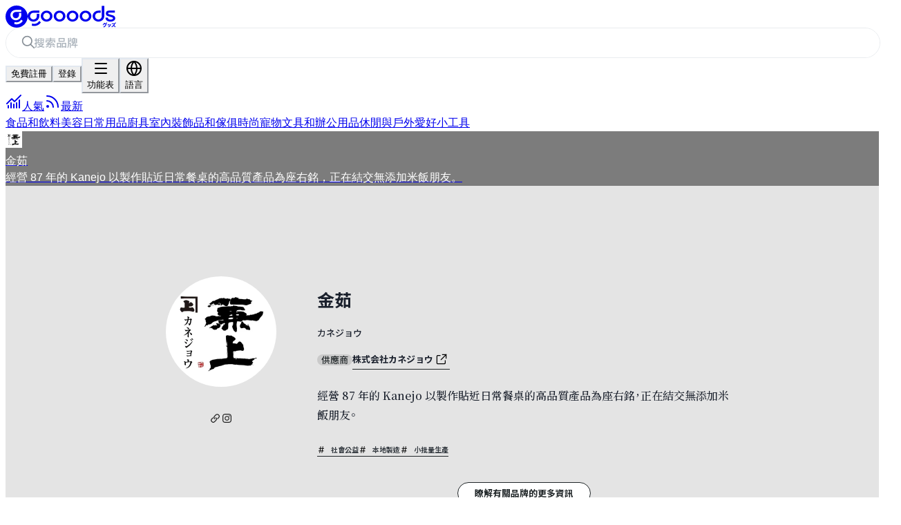

--- FILE ---
content_type: text/html; charset=utf-8
request_url: https://goooods.com/zh-HK/brands/79087fe4-dac6-4ba6-992d-576d8c918e20?nth=89&shid=o2e36xad
body_size: 230042
content:
<!DOCTYPE html><html prefix="og: http://ogp.me/ns#" lang="zh-HK"><head><meta charSet="utf-8" data-next-head=""/><meta name="viewport" content="width=device-width" data-next-head=""/><title data-next-head="">金茹(カネジョウ) - 庫存、批發商品</title><meta name="description" content="如果你在找尋為實體店或網路商店進貨和批發的地方，那麼goooods就是你的首選。這是金茹(カネジョウ)}頁面。我們有大量高品質和獨特的産品可供選擇。" data-next-head=""/><meta property="og:site_name" content="goooods" data-next-head=""/><meta property="og:title" content="金茹(カネジョウ) - 庫存、批發商品" data-next-head=""/><meta property="og:description" content="如果你在找尋為實體店或網路商店進貨和批發的地方，那麼goooods就是你的首選。這是金茹(カネジョウ)}頁面。我們有大量高品質和獨特的産品可供選擇。" data-next-head=""/><meta property="og:type" content="article" data-next-head=""/><meta property="og:url" content="https://goooods.com/brands/79087fe4-dac6-4ba6-992d-576d8c918e20?nth=89&amp;shid=o2e36xad" data-next-head=""/><meta property="og:image" content="https://imgproxy.goooods.com/unsigned/rt:fit/w:1000/h:750/Z3M6Ly9nb29vb2RzLXBsYXRmb3JtLXByb2R1Y3Rpb24tY2RuL2ltYWdlc19ub3JtYWxpemVkL2IyNjE4MTkwLTIwNTMtNGU2Yy1hYWM1LWIzNzJlM2YxZmIxZi81NGVmZGMxOS1iMGFhLTQwMDQtYmYxNy03OWQ5NWFmODZkMWYucG5n" data-next-head=""/><meta name="twitter:card" content="summary_large_image" data-next-head=""/><meta name="twitter:title" content="金茹(カネジョウ)" data-next-head=""/><meta name="twitter:description" content="如果你在找尋為實體店或網路商店進貨和批發的地方，那麼goooods就是你的首選。這是金茹(カネジョウ)}頁面。我們有大量高品質和獨特的産品可供選擇。" data-next-head=""/><meta name="theme-color" content="#7c7c7c" data-next-head=""/><link rel="canonical" href="https://goooods.com/zh-HK/brands/79087fe4-dac6-4ba6-992d-576d8c918e20" data-next-head=""/><link rel="alternate" hrefLang="ja" href="https://goooods.com/brands/79087fe4-dac6-4ba6-992d-576d8c918e20" data-next-head=""/><link rel="alternate" hrefLang="en" href="https://goooods.com/en/brands/79087fe4-dac6-4ba6-992d-576d8c918e20" data-next-head=""/><link rel="alternate" hrefLang="zh-HK" href="https://goooods.com/zh-HK/brands/79087fe4-dac6-4ba6-992d-576d8c918e20" data-next-head=""/><link rel="alternate" hrefLang="x-default" href="https://goooods.com/brands/79087fe4-dac6-4ba6-992d-576d8c918e20" data-next-head=""/><link rel="preconnect" href="https://fonts.googleapis.com"/><link rel="preconnect" href="https://fonts.gstatic.com" crossorigin="anonymous"/><link rel="preconnect" href="https://cdn.jsdelivr.net"/><link rel="preconnect" href="https://use.typekit.net"/><link rel="icon" sizes="any" href="/favicon.ico"/><link rel="icon" type="image/svg+xml" href="/favicon.svg"/><link rel="apple-touch-icon" href="/apple-touch-icon.png"/><link data-next-font="" rel="preconnect" href="/" crossorigin="anonymous"/><link rel="preload" href="/_next/static/css/55fd4f4e694bf39a.css" as="style"/><script type="application/ld+json" data-next-head="">[{"@context":"https://schema.org","@type":"BreadcrumbList","name":"返回頁首 > 食品和飲料 > 干 > 金茹","itemListElement":[{"@type":"ListItem","position":1,"name":"返回頁首","item":"https://goooods.com"},{"@type":"ListItem","position":2,"name":"食品和飲料","item":"https://goooods.com/brand_category/food"},{"@type":"ListItem","position":3,"name":"干","item":"https://goooods.com/brand_category/food/dried-food"},{"@type":"ListItem","position":4,"name":"金茹","item":"https://goooods.com/brands/79087fe4-dac6-4ba6-992d-576d8c918e20"}]},{"@context":"https://schema.org","@type":"BreadcrumbList","name":"返回頁首 > 食品和飲料 > 其他食品/飲料 > 金茹","itemListElement":[{"@type":"ListItem","position":1,"name":"返回頁首","item":"https://goooods.com"},{"@type":"ListItem","position":2,"name":"食品和飲料","item":"https://goooods.com/brand_category/food"},{"@type":"ListItem","position":3,"name":"其他食品/飲料","item":"https://goooods.com/brand_category/food/others"},{"@type":"ListItem","position":4,"name":"金茹","item":"https://goooods.com/brands/79087fe4-dac6-4ba6-992d-576d8c918e20"}]},{"@context":"https://schema.org","@type":"BreadcrumbList","name":"返回頁首 > 食品和飲料 > 調味料和香料 > 金茹","itemListElement":[{"@type":"ListItem","position":1,"name":"返回頁首","item":"https://goooods.com"},{"@type":"ListItem","position":2,"name":"食品和飲料","item":"https://goooods.com/brand_category/food"},{"@type":"ListItem","position":3,"name":"調味料和香料","item":"https://goooods.com/brand_category/food/seasonings-dressings"},{"@type":"ListItem","position":4,"name":"金茹","item":"https://goooods.com/brands/79087fe4-dac6-4ba6-992d-576d8c918e20"}]}]</script><link rel="stylesheet" href="https://use.typekit.net/qao2gys.css"/><link rel="stylesheet" href="https://fonts.googleapis.com/css2?family=Noto+Sans+JP:wght@400..800&amp;family=Noto+Serif+JP:wght@400..800&amp;display=swap"/><link rel="stylesheet" href="https://fonts.googleapis.com/css2?family=Noto+Sans+TC:wght@400..800&amp;family=Noto+Serif+TC:wght@400..800&amp;display=swap"/><link rel="stylesheet" href="/_next/static/css/55fd4f4e694bf39a.css" data-n-g=""/><noscript data-n-css=""></noscript><script defer="" noModule="" src="/_next/static/chunks/polyfills-42372ed130431b0a.js"></script><script src="/_next/static/chunks/webpack-75ffb53680f50915.js" defer=""></script><script src="/_next/static/chunks/framework-cde40086bad8a7db.js" defer=""></script><script src="/_next/static/chunks/main-b347801ce47816ce.js" defer=""></script><script src="/_next/static/chunks/pages/_app-e53395fca0135603.js" defer=""></script><script src="/_next/static/chunks/5806-65fad00403cecb7a.js" defer=""></script><script src="/_next/static/chunks/7675-6f31ab5ba5c8e864.js" defer=""></script><script src="/_next/static/chunks/6415-526c079405d1f4b6.js" defer=""></script><script src="/_next/static/chunks/6333-d24f6b4c421eb276.js" defer=""></script><script src="/_next/static/chunks/6109-9baf1ac9dee588fd.js" defer=""></script><script src="/_next/static/chunks/3837-5aac5029b45dca45.js" defer=""></script><script src="/_next/static/chunks/9357-ede33b29ec7e8345.js" defer=""></script><script src="/_next/static/chunks/682-07609ec15dd87eb7.js" defer=""></script><script src="/_next/static/chunks/4685-959a8b110fa05f33.js" defer=""></script><script src="/_next/static/chunks/8203-444c58316c39ac60.js" defer=""></script><script src="/_next/static/chunks/1209-b1339f2d39ccb93e.js" defer=""></script><script src="/_next/static/chunks/1495-7757c3c10b0e34f5.js" defer=""></script><script src="/_next/static/chunks/8324-09ed8a9b84487796.js" defer=""></script><script src="/_next/static/chunks/8864-135b77b5f999b7b4.js" defer=""></script><script src="/_next/static/chunks/1700-e554a42e8ba49b64.js" defer=""></script><script src="/_next/static/chunks/9091-b4d46a0d4943d2a5.js" defer=""></script><script src="/_next/static/chunks/1565-468b5fff9ea5fbb8.js" defer=""></script><script src="/_next/static/chunks/8708-3e3044109171e845.js" defer=""></script><script src="/_next/static/chunks/2932-a91920564cb43897.js" defer=""></script><script src="/_next/static/chunks/4985-c96d1df4e5c9e9ce.js" defer=""></script><script src="/_next/static/chunks/9433-2221302e218c7260.js" defer=""></script><script src="/_next/static/chunks/9887-2039d5974bfc211f.js" defer=""></script><script src="/_next/static/chunks/6922-00d2535f66704aa8.js" defer=""></script><script src="/_next/static/chunks/pages/brands/%5Bbid%5D-772bc46d4b48a038.js" defer=""></script><script src="/_next/static/9djWqlcg-JyUgtLhtPge0/_buildManifest.js" defer=""></script><script src="/_next/static/9djWqlcg-JyUgtLhtPge0/_ssgManifest.js" defer=""></script></head><body><noscript><iframe src="https://www.googletagmanager.com/ns.html?id=GTM-PSM43FW" height="0" width="0" style="display:none;visibility:hidden"></iframe></noscript><meta name="viewport" content="width=device-width,initial-scale=1.0,maximum-scale=1.0"/><link rel="preload" as="image" imageSrcSet="https://imgproxy.goooods.com/unsigned/rt:fit/w:24/h:24/f:webp/Z3M6Ly9nb29vb2RzLXBsYXRmb3JtLXByb2R1Y3Rpb24tY2RuL2ltYWdlc19ub3JtYWxpemVkL2IyNjE4MTkwLTIwNTMtNGU2Yy1hYWM1LWIzNzJlM2YxZmIxZi8zZmVlMDE5OC0zOTE1LTRiZmEtOWU0MC05ZjNlMmI0Y2E0ZGQucG5n 1x, https://imgproxy.goooods.com/unsigned/rt:fit/w:48/h:48/f:webp/Z3M6Ly9nb29vb2RzLXBsYXRmb3JtLXByb2R1Y3Rpb24tY2RuL2ltYWdlc19ub3JtYWxpemVkL2IyNjE4MTkwLTIwNTMtNGU2Yy1hYWM1LWIzNzJlM2YxZmIxZi8zZmVlMDE5OC0zOTE1LTRiZmEtOWU0MC05ZjNlMmI0Y2E0ZGQucG5n 2x, https://imgproxy.goooods.com/unsigned/rt:fit/w:72/h:72/f:webp/Z3M6Ly9nb29vb2RzLXBsYXRmb3JtLXByb2R1Y3Rpb24tY2RuL2ltYWdlc19ub3JtYWxpemVkL2IyNjE4MTkwLTIwNTMtNGU2Yy1hYWM1LWIzNzJlM2YxZmIxZi8zZmVlMDE5OC0zOTE1LTRiZmEtOWU0MC05ZjNlMmI0Y2E0ZGQucG5n 3x"/><link rel="preload" as="image" imageSrcSet="https://imgproxy.goooods.com/unsigned/rt:fit/w:320/h:320/f:webp/Z3M6Ly9nb29vb2RzLXBsYXRmb3JtLXByb2R1Y3Rpb24tY2RuL2ltYWdlc19ub3JtYWxpemVkL2IyNjE4MTkwLTIwNTMtNGU2Yy1hYWM1LWIzNzJlM2YxZmIxZi8zZmVlMDE5OC0zOTE1LTRiZmEtOWU0MC05ZjNlMmI0Y2E0ZGQucG5n 1x, https://imgproxy.goooods.com/unsigned/rt:fit/w:640/h:640/f:webp/Z3M6Ly9nb29vb2RzLXBsYXRmb3JtLXByb2R1Y3Rpb24tY2RuL2ltYWdlc19ub3JtYWxpemVkL2IyNjE4MTkwLTIwNTMtNGU2Yy1hYWM1LWIzNzJlM2YxZmIxZi8zZmVlMDE5OC0zOTE1LTRiZmEtOWU0MC05ZjNlMmI0Y2E0ZGQucG5n 2x, https://imgproxy.goooods.com/unsigned/rt:fit/w:960/h:960/f:webp/Z3M6Ly9nb29vb2RzLXBsYXRmb3JtLXByb2R1Y3Rpb24tY2RuL2ltYWdlc19ub3JtYWxpemVkL2IyNjE4MTkwLTIwNTMtNGU2Yy1hYWM1LWIzNzJlM2YxZmIxZi8zZmVlMDE5OC0zOTE1LTRiZmEtOWU0MC05ZjNlMmI0Y2E0ZGQucG5n 3x"/><link rel="preload" as="image" imageSrcSet="https://imgproxy.goooods.com/unsigned/rt:fit/w:80/h:80/f:webp/Z3M6Ly9nb29vb2RzLXBsYXRmb3JtLXByb2R1Y3Rpb24tY2RuL2ltYWdlc19ub3JtYWxpemVkL2IyNjE4MTkwLTIwNTMtNGU2Yy1hYWM1LWIzNzJlM2YxZmIxZi81NGRjYWU3Yy0wMWI2LTRjZmEtODRhZS0yZWU0Y2Y1MDg5NDgucG5n 1x, https://imgproxy.goooods.com/unsigned/rt:fit/w:160/h:160/f:webp/Z3M6Ly9nb29vb2RzLXBsYXRmb3JtLXByb2R1Y3Rpb24tY2RuL2ltYWdlc19ub3JtYWxpemVkL2IyNjE4MTkwLTIwNTMtNGU2Yy1hYWM1LWIzNzJlM2YxZmIxZi81NGRjYWU3Yy0wMWI2LTRjZmEtODRhZS0yZWU0Y2Y1MDg5NDgucG5n 2x, https://imgproxy.goooods.com/unsigned/rt:fit/w:240/h:240/f:webp/Z3M6Ly9nb29vb2RzLXBsYXRmb3JtLXByb2R1Y3Rpb24tY2RuL2ltYWdlc19ub3JtYWxpemVkL2IyNjE4MTkwLTIwNTMtNGU2Yy1hYWM1LWIzNzJlM2YxZmIxZi81NGRjYWU3Yy0wMWI2LTRjZmEtODRhZS0yZWU0Y2Y1MDg5NDgucG5n 3x"/><link rel="preload" as="image" imageSrcSet="https://imgproxy.goooods.com/unsigned/rt:fit/f:webp/Z3M6Ly9nb29vb2RzLXBsYXRmb3JtLXByb2R1Y3Rpb24tY2RuL2ltYWdlc19ub3JtYWxpemVkL2IyNjE4MTkwLTIwNTMtNGU2Yy1hYWM1LWIzNzJlM2YxZmIxZi9iZTNiMWVkMy03MjU5LTRmYjgtOTk0MS05MzZmMTcwY2EzN2EuanBlZw 1x, https://imgproxy.goooods.com/unsigned/rt:fit/f:webp/Z3M6Ly9nb29vb2RzLXBsYXRmb3JtLXByb2R1Y3Rpb24tY2RuL2ltYWdlc19ub3JtYWxpemVkL2IyNjE4MTkwLTIwNTMtNGU2Yy1hYWM1LWIzNzJlM2YxZmIxZi9iZTNiMWVkMy03MjU5LTRmYjgtOTk0MS05MzZmMTcwY2EzN2EuanBlZw 2x, https://imgproxy.goooods.com/unsigned/rt:fit/f:webp/Z3M6Ly9nb29vb2RzLXBsYXRmb3JtLXByb2R1Y3Rpb24tY2RuL2ltYWdlc19ub3JtYWxpemVkL2IyNjE4MTkwLTIwNTMtNGU2Yy1hYWM1LWIzNzJlM2YxZmIxZi9iZTNiMWVkMy03MjU5LTRmYjgtOTk0MS05MzZmMTcwY2EzN2EuanBlZw 3x"/><link rel="preload" as="image" imageSrcSet="https://imgproxy.goooods.com/unsigned/rt:fit/f:webp/Z3M6Ly9nb29vb2RzLXBsYXRmb3JtLXByb2R1Y3Rpb24tY2RuL2ltYWdlc19ub3JtYWxpemVkL2IyNjE4MTkwLTIwNTMtNGU2Yy1hYWM1LWIzNzJlM2YxZmIxZi8xMDU5M2FkYy1hY2VlLTRmMWEtYjk5Mi01M2EwMzM2MmQ0ZDIuanBlZw 1x, https://imgproxy.goooods.com/unsigned/rt:fit/f:webp/Z3M6Ly9nb29vb2RzLXBsYXRmb3JtLXByb2R1Y3Rpb24tY2RuL2ltYWdlc19ub3JtYWxpemVkL2IyNjE4MTkwLTIwNTMtNGU2Yy1hYWM1LWIzNzJlM2YxZmIxZi8xMDU5M2FkYy1hY2VlLTRmMWEtYjk5Mi01M2EwMzM2MmQ0ZDIuanBlZw 2x, https://imgproxy.goooods.com/unsigned/rt:fit/f:webp/Z3M6Ly9nb29vb2RzLXBsYXRmb3JtLXByb2R1Y3Rpb24tY2RuL2ltYWdlc19ub3JtYWxpemVkL2IyNjE4MTkwLTIwNTMtNGU2Yy1hYWM1LWIzNzJlM2YxZmIxZi8xMDU5M2FkYy1hY2VlLTRmMWEtYjk5Mi01M2EwMzM2MmQ0ZDIuanBlZw 3x"/><link rel="preload" as="image" imageSrcSet="https://imgproxy.goooods.com/unsigned/rt:fit/f:webp/Z3M6Ly9nb29vb2RzLXBsYXRmb3JtLXByb2R1Y3Rpb24tY2RuL2ltYWdlc19ub3JtYWxpemVkL2IyNjE4MTkwLTIwNTMtNGU2Yy1hYWM1LWIzNzJlM2YxZmIxZi8yZWMxMTM5Zi01ZWU5LTRhNmUtYTkyMi1hZmIxNjFlMGVkNDUuanBlZw 1x, https://imgproxy.goooods.com/unsigned/rt:fit/f:webp/Z3M6Ly9nb29vb2RzLXBsYXRmb3JtLXByb2R1Y3Rpb24tY2RuL2ltYWdlc19ub3JtYWxpemVkL2IyNjE4MTkwLTIwNTMtNGU2Yy1hYWM1LWIzNzJlM2YxZmIxZi8yZWMxMTM5Zi01ZWU5LTRhNmUtYTkyMi1hZmIxNjFlMGVkNDUuanBlZw 2x, https://imgproxy.goooods.com/unsigned/rt:fit/f:webp/Z3M6Ly9nb29vb2RzLXBsYXRmb3JtLXByb2R1Y3Rpb24tY2RuL2ltYWdlc19ub3JtYWxpemVkL2IyNjE4MTkwLTIwNTMtNGU2Yy1hYWM1LWIzNzJlM2YxZmIxZi8yZWMxMTM5Zi01ZWU5LTRhNmUtYTkyMi1hZmIxNjFlMGVkNDUuanBlZw 3x"/><link rel="preload" as="image" imageSrcSet="https://imgproxy.goooods.com/unsigned/rt:fit/f:webp/Z3M6Ly9nb29vb2RzLXBsYXRmb3JtLXByb2R1Y3Rpb24tY2RuL2ltYWdlc19ub3JtYWxpemVkL2IyNjE4MTkwLTIwNTMtNGU2Yy1hYWM1LWIzNzJlM2YxZmIxZi9hZjk4MzU3ZS1mMWY3LTQ0NWUtYWU5My00MTk0ZjFiMTI1NmEucG5n 1x, https://imgproxy.goooods.com/unsigned/rt:fit/f:webp/Z3M6Ly9nb29vb2RzLXBsYXRmb3JtLXByb2R1Y3Rpb24tY2RuL2ltYWdlc19ub3JtYWxpemVkL2IyNjE4MTkwLTIwNTMtNGU2Yy1hYWM1LWIzNzJlM2YxZmIxZi9hZjk4MzU3ZS1mMWY3LTQ0NWUtYWU5My00MTk0ZjFiMTI1NmEucG5n 2x, https://imgproxy.goooods.com/unsigned/rt:fit/f:webp/Z3M6Ly9nb29vb2RzLXBsYXRmb3JtLXByb2R1Y3Rpb24tY2RuL2ltYWdlc19ub3JtYWxpemVkL2IyNjE4MTkwLTIwNTMtNGU2Yy1hYWM1LWIzNzJlM2YxZmIxZi9hZjk4MzU3ZS1mMWY3LTQ0NWUtYWU5My00MTk0ZjFiMTI1NmEucG5n 3x"/><link rel="preload" as="image" imageSrcSet="https://imgproxy.goooods.com/unsigned/rt:fit/f:webp/Z3M6Ly9nb29vb2RzLXBsYXRmb3JtLXByb2R1Y3Rpb24tY2RuL2ltYWdlc19ub3JtYWxpemVkL2IyNjE4MTkwLTIwNTMtNGU2Yy1hYWM1LWIzNzJlM2YxZmIxZi9mNWU4ZTJkMi04ZWU0LTQzNjktYTY2MC04MGExMTc0MGEwOTcucG5n 1x, https://imgproxy.goooods.com/unsigned/rt:fit/f:webp/Z3M6Ly9nb29vb2RzLXBsYXRmb3JtLXByb2R1Y3Rpb24tY2RuL2ltYWdlc19ub3JtYWxpemVkL2IyNjE4MTkwLTIwNTMtNGU2Yy1hYWM1LWIzNzJlM2YxZmIxZi9mNWU4ZTJkMi04ZWU0LTQzNjktYTY2MC04MGExMTc0MGEwOTcucG5n 2x, https://imgproxy.goooods.com/unsigned/rt:fit/f:webp/Z3M6Ly9nb29vb2RzLXBsYXRmb3JtLXByb2R1Y3Rpb24tY2RuL2ltYWdlc19ub3JtYWxpemVkL2IyNjE4MTkwLTIwNTMtNGU2Yy1hYWM1LWIzNzJlM2YxZmIxZi9mNWU4ZTJkMi04ZWU0LTQzNjktYTY2MC04MGExMTc0MGEwOTcucG5n 3x"/><link rel="preload" as="image" imageSrcSet="https://imgproxy.goooods.com/unsigned/rt:fit/f:webp/Z3M6Ly9nb29vb2RzLXBsYXRmb3JtLXByb2R1Y3Rpb24tY2RuL2ltYWdlc19ub3JtYWxpemVkL2IyNjE4MTkwLTIwNTMtNGU2Yy1hYWM1LWIzNzJlM2YxZmIxZi81ZmMyNzRhMy04ZTRlLTRiYjMtOTA1NS03YzI2YWZjMDdkNzEucG5n 1x, https://imgproxy.goooods.com/unsigned/rt:fit/f:webp/Z3M6Ly9nb29vb2RzLXBsYXRmb3JtLXByb2R1Y3Rpb24tY2RuL2ltYWdlc19ub3JtYWxpemVkL2IyNjE4MTkwLTIwNTMtNGU2Yy1hYWM1LWIzNzJlM2YxZmIxZi81ZmMyNzRhMy04ZTRlLTRiYjMtOTA1NS03YzI2YWZjMDdkNzEucG5n 2x, https://imgproxy.goooods.com/unsigned/rt:fit/f:webp/Z3M6Ly9nb29vb2RzLXBsYXRmb3JtLXByb2R1Y3Rpb24tY2RuL2ltYWdlc19ub3JtYWxpemVkL2IyNjE4MTkwLTIwNTMtNGU2Yy1hYWM1LWIzNzJlM2YxZmIxZi81ZmMyNzRhMy04ZTRlLTRiYjMtOTA1NS03YzI2YWZjMDdkNzEucG5n 3x"/><link rel="preload" as="image" imageSrcSet="https://imgproxy.goooods.com/unsigned/rt:fit/f:webp/Z3M6Ly9nb29vb2RzLXBsYXRmb3JtLXByb2R1Y3Rpb24tY2RuL2ltYWdlc19ub3JtYWxpemVkL2IyNjE4MTkwLTIwNTMtNGU2Yy1hYWM1LWIzNzJlM2YxZmIxZi8xNzIyYWIxMC1hZGQ1LTQxMGQtOWY2OC0yYzk0YmI0MjQ2ZGIucG5n 1x, https://imgproxy.goooods.com/unsigned/rt:fit/f:webp/Z3M6Ly9nb29vb2RzLXBsYXRmb3JtLXByb2R1Y3Rpb24tY2RuL2ltYWdlc19ub3JtYWxpemVkL2IyNjE4MTkwLTIwNTMtNGU2Yy1hYWM1LWIzNzJlM2YxZmIxZi8xNzIyYWIxMC1hZGQ1LTQxMGQtOWY2OC0yYzk0YmI0MjQ2ZGIucG5n 2x, https://imgproxy.goooods.com/unsigned/rt:fit/f:webp/Z3M6Ly9nb29vb2RzLXBsYXRmb3JtLXByb2R1Y3Rpb24tY2RuL2ltYWdlc19ub3JtYWxpemVkL2IyNjE4MTkwLTIwNTMtNGU2Yy1hYWM1LWIzNzJlM2YxZmIxZi8xNzIyYWIxMC1hZGQ1LTQxMGQtOWY2OC0yYzk0YmI0MjQ2ZGIucG5n 3x"/><link rel="preload" as="image" imageSrcSet="https://imgproxy.goooods.com/unsigned/rt:fit/f:webp/Z3M6Ly9nb29vb2RzLXBsYXRmb3JtLXByb2R1Y3Rpb24tY2RuL2ltYWdlc19ub3JtYWxpemVkL2IyNjE4MTkwLTIwNTMtNGU2Yy1hYWM1LWIzNzJlM2YxZmIxZi9hY2Y1ZTZlZC1hNTNkLTQ3ZDAtYThmNS0wYTIxNjUyZTg2MmMucG5n 1x, https://imgproxy.goooods.com/unsigned/rt:fit/f:webp/Z3M6Ly9nb29vb2RzLXBsYXRmb3JtLXByb2R1Y3Rpb24tY2RuL2ltYWdlc19ub3JtYWxpemVkL2IyNjE4MTkwLTIwNTMtNGU2Yy1hYWM1LWIzNzJlM2YxZmIxZi9hY2Y1ZTZlZC1hNTNkLTQ3ZDAtYThmNS0wYTIxNjUyZTg2MmMucG5n 2x, https://imgproxy.goooods.com/unsigned/rt:fit/f:webp/Z3M6Ly9nb29vb2RzLXBsYXRmb3JtLXByb2R1Y3Rpb24tY2RuL2ltYWdlc19ub3JtYWxpemVkL2IyNjE4MTkwLTIwNTMtNGU2Yy1hYWM1LWIzNzJlM2YxZmIxZi9hY2Y1ZTZlZC1hNTNkLTQ3ZDAtYThmNS0wYTIxNjUyZTg2MmMucG5n 3x"/><link rel="preload" as="image" imageSrcSet="https://imgproxy.goooods.com/unsigned/rt:fit/f:webp/Z3M6Ly9nb29vb2RzLXBsYXRmb3JtLXByb2R1Y3Rpb24tY2RuL2ltYWdlc19ub3JtYWxpemVkL2IyNjE4MTkwLTIwNTMtNGU2Yy1hYWM1LWIzNzJlM2YxZmIxZi8xODEyMGFjZS0yOGMxLTQ4ZTktODBkYi05YTQ0Y2FkOGI4ZDAucG5n 1x, https://imgproxy.goooods.com/unsigned/rt:fit/f:webp/Z3M6Ly9nb29vb2RzLXBsYXRmb3JtLXByb2R1Y3Rpb24tY2RuL2ltYWdlc19ub3JtYWxpemVkL2IyNjE4MTkwLTIwNTMtNGU2Yy1hYWM1LWIzNzJlM2YxZmIxZi8xODEyMGFjZS0yOGMxLTQ4ZTktODBkYi05YTQ0Y2FkOGI4ZDAucG5n 2x, https://imgproxy.goooods.com/unsigned/rt:fit/f:webp/Z3M6Ly9nb29vb2RzLXBsYXRmb3JtLXByb2R1Y3Rpb24tY2RuL2ltYWdlc19ub3JtYWxpemVkL2IyNjE4MTkwLTIwNTMtNGU2Yy1hYWM1LWIzNzJlM2YxZmIxZi8xODEyMGFjZS0yOGMxLTQ4ZTktODBkYi05YTQ0Y2FkOGI4ZDAucG5n 3x"/><link rel="preload" as="image" imageSrcSet="https://imgproxy.goooods.com/unsigned/rt:fit/f:webp/Z3M6Ly9nb29vb2RzLXBsYXRmb3JtLXByb2R1Y3Rpb24tY2RuL2ltYWdlc19ub3JtYWxpemVkL2IyNjE4MTkwLTIwNTMtNGU2Yy1hYWM1LWIzNzJlM2YxZmIxZi80M2M5ZTg2My00ZjEwLTRjODYtODM4MS0yZDY2ZjcwMDAyMWMucG5n 1x, https://imgproxy.goooods.com/unsigned/rt:fit/f:webp/Z3M6Ly9nb29vb2RzLXBsYXRmb3JtLXByb2R1Y3Rpb24tY2RuL2ltYWdlc19ub3JtYWxpemVkL2IyNjE4MTkwLTIwNTMtNGU2Yy1hYWM1LWIzNzJlM2YxZmIxZi80M2M5ZTg2My00ZjEwLTRjODYtODM4MS0yZDY2ZjcwMDAyMWMucG5n 2x, https://imgproxy.goooods.com/unsigned/rt:fit/f:webp/Z3M6Ly9nb29vb2RzLXBsYXRmb3JtLXByb2R1Y3Rpb24tY2RuL2ltYWdlc19ub3JtYWxpemVkL2IyNjE4MTkwLTIwNTMtNGU2Yy1hYWM1LWIzNzJlM2YxZmIxZi80M2M5ZTg2My00ZjEwLTRjODYtODM4MS0yZDY2ZjcwMDAyMWMucG5n 3x"/><link rel="preload" as="image" imageSrcSet="https://imgproxy.goooods.com/unsigned/rt:fit/f:webp/Z3M6Ly9nb29vb2RzLXBsYXRmb3JtLXByb2R1Y3Rpb24tY2RuL2ltYWdlc19ub3JtYWxpemVkL2IyNjE4MTkwLTIwNTMtNGU2Yy1hYWM1LWIzNzJlM2YxZmIxZi9mN2RhM2JkZC1mNjFhLTQ2OGEtYTg2Ni1hZjNiNTc3YWI4ZDEucG5n 1x, https://imgproxy.goooods.com/unsigned/rt:fit/f:webp/Z3M6Ly9nb29vb2RzLXBsYXRmb3JtLXByb2R1Y3Rpb24tY2RuL2ltYWdlc19ub3JtYWxpemVkL2IyNjE4MTkwLTIwNTMtNGU2Yy1hYWM1LWIzNzJlM2YxZmIxZi9mN2RhM2JkZC1mNjFhLTQ2OGEtYTg2Ni1hZjNiNTc3YWI4ZDEucG5n 2x, https://imgproxy.goooods.com/unsigned/rt:fit/f:webp/Z3M6Ly9nb29vb2RzLXBsYXRmb3JtLXByb2R1Y3Rpb24tY2RuL2ltYWdlc19ub3JtYWxpemVkL2IyNjE4MTkwLTIwNTMtNGU2Yy1hYWM1LWIzNzJlM2YxZmIxZi9mN2RhM2JkZC1mNjFhLTQ2OGEtYTg2Ni1hZjNiNTc3YWI4ZDEucG5n 3x"/><link rel="preload" as="image" imageSrcSet="https://imgproxy.goooods.com/unsigned/rt:fit/f:webp/Z3M6Ly9nb29vb2RzLXBsYXRmb3JtLXByb2R1Y3Rpb24tY2RuL2ltYWdlc19ub3JtYWxpemVkL2IyNjE4MTkwLTIwNTMtNGU2Yy1hYWM1LWIzNzJlM2YxZmIxZi9iMWY1ODgxZC00NGYxLTRhMmQtYTQ1NS1jMzY0Y2MzNzA4MTkuanBlZw 1x, https://imgproxy.goooods.com/unsigned/rt:fit/f:webp/Z3M6Ly9nb29vb2RzLXBsYXRmb3JtLXByb2R1Y3Rpb24tY2RuL2ltYWdlc19ub3JtYWxpemVkL2IyNjE4MTkwLTIwNTMtNGU2Yy1hYWM1LWIzNzJlM2YxZmIxZi9iMWY1ODgxZC00NGYxLTRhMmQtYTQ1NS1jMzY0Y2MzNzA4MTkuanBlZw 2x, https://imgproxy.goooods.com/unsigned/rt:fit/f:webp/Z3M6Ly9nb29vb2RzLXBsYXRmb3JtLXByb2R1Y3Rpb24tY2RuL2ltYWdlc19ub3JtYWxpemVkL2IyNjE4MTkwLTIwNTMtNGU2Yy1hYWM1LWIzNzJlM2YxZmIxZi9iMWY1ODgxZC00NGYxLTRhMmQtYTQ1NS1jMzY0Y2MzNzA4MTkuanBlZw 3x"/><link rel="preload" as="image" imageSrcSet="https://imgproxy.goooods.com/unsigned/rt:fit/f:webp/Z3M6Ly9nb29vb2RzLXBsYXRmb3JtLXByb2R1Y3Rpb24tY2RuL2ltYWdlc19ub3JtYWxpemVkL2IyNjE4MTkwLTIwNTMtNGU2Yy1hYWM1LWIzNzJlM2YxZmIxZi84NmVlNzQxMC0yOGVhLTQ3YzgtYTA4Ny04OTBkZWY0MTY1MmEuanBlZw 1x, https://imgproxy.goooods.com/unsigned/rt:fit/f:webp/Z3M6Ly9nb29vb2RzLXBsYXRmb3JtLXByb2R1Y3Rpb24tY2RuL2ltYWdlc19ub3JtYWxpemVkL2IyNjE4MTkwLTIwNTMtNGU2Yy1hYWM1LWIzNzJlM2YxZmIxZi84NmVlNzQxMC0yOGVhLTQ3YzgtYTA4Ny04OTBkZWY0MTY1MmEuanBlZw 2x, https://imgproxy.goooods.com/unsigned/rt:fit/f:webp/Z3M6Ly9nb29vb2RzLXBsYXRmb3JtLXByb2R1Y3Rpb24tY2RuL2ltYWdlc19ub3JtYWxpemVkL2IyNjE4MTkwLTIwNTMtNGU2Yy1hYWM1LWIzNzJlM2YxZmIxZi84NmVlNzQxMC0yOGVhLTQ3YzgtYTA4Ny04OTBkZWY0MTY1MmEuanBlZw 3x"/><link rel="preload" as="image" imageSrcSet="https://imgproxy.goooods.com/unsigned/rt:fit/f:webp/Z3M6Ly9nb29vb2RzLXBsYXRmb3JtLXByb2R1Y3Rpb24tY2RuL2ltYWdlc19ub3JtYWxpemVkL2IyNjE4MTkwLTIwNTMtNGU2Yy1hYWM1LWIzNzJlM2YxZmIxZi83NTMxZTg3Ni0wNjQwLTRjODgtYjNmOS1kMGNjOWY3NjZmOTQuanBlZw 1x, https://imgproxy.goooods.com/unsigned/rt:fit/f:webp/Z3M6Ly9nb29vb2RzLXBsYXRmb3JtLXByb2R1Y3Rpb24tY2RuL2ltYWdlc19ub3JtYWxpemVkL2IyNjE4MTkwLTIwNTMtNGU2Yy1hYWM1LWIzNzJlM2YxZmIxZi83NTMxZTg3Ni0wNjQwLTRjODgtYjNmOS1kMGNjOWY3NjZmOTQuanBlZw 2x, https://imgproxy.goooods.com/unsigned/rt:fit/f:webp/Z3M6Ly9nb29vb2RzLXBsYXRmb3JtLXByb2R1Y3Rpb24tY2RuL2ltYWdlc19ub3JtYWxpemVkL2IyNjE4MTkwLTIwNTMtNGU2Yy1hYWM1LWIzNzJlM2YxZmIxZi83NTMxZTg3Ni0wNjQwLTRjODgtYjNmOS1kMGNjOWY3NjZmOTQuanBlZw 3x"/><link rel="preload" as="image" imageSrcSet="https://imgproxy.goooods.com/unsigned/rt:fit/f:webp/Z3M6Ly9nb29vb2RzLXBsYXRmb3JtLXByb2R1Y3Rpb24tY2RuL2ltYWdlc19ub3JtYWxpemVkL2IyNjE4MTkwLTIwNTMtNGU2Yy1hYWM1LWIzNzJlM2YxZmIxZi80MTVhMzdkMS05OWY5LTRkYjEtYjRhYi04YjI0MjQzM2Y0MTAuanBlZw 1x, https://imgproxy.goooods.com/unsigned/rt:fit/f:webp/Z3M6Ly9nb29vb2RzLXBsYXRmb3JtLXByb2R1Y3Rpb24tY2RuL2ltYWdlc19ub3JtYWxpemVkL2IyNjE4MTkwLTIwNTMtNGU2Yy1hYWM1LWIzNzJlM2YxZmIxZi80MTVhMzdkMS05OWY5LTRkYjEtYjRhYi04YjI0MjQzM2Y0MTAuanBlZw 2x, https://imgproxy.goooods.com/unsigned/rt:fit/f:webp/Z3M6Ly9nb29vb2RzLXBsYXRmb3JtLXByb2R1Y3Rpb24tY2RuL2ltYWdlc19ub3JtYWxpemVkL2IyNjE4MTkwLTIwNTMtNGU2Yy1hYWM1LWIzNzJlM2YxZmIxZi80MTVhMzdkMS05OWY5LTRkYjEtYjRhYi04YjI0MjQzM2Y0MTAuanBlZw 3x"/><link rel="preload" as="image" imageSrcSet="https://imgproxy.goooods.com/unsigned/rt:fill/w:48/h:48/f:webp/Z3M6Ly9nb29vb2RzLXBsYXRmb3JtLXByb2R1Y3Rpb24tY2RuL2ltYWdlc19ub3JtYWxpemVkL2IyNjE4MTkwLTIwNTMtNGU2Yy1hYWM1LWIzNzJlM2YxZmIxZi8xZWMxYzEwZC1iZjQ1LTRlZDQtOTI1MS1kZTcyMGM3YjNjODkucG5n 1x, https://imgproxy.goooods.com/unsigned/rt:fill/w:96/h:96/f:webp/Z3M6Ly9nb29vb2RzLXBsYXRmb3JtLXByb2R1Y3Rpb24tY2RuL2ltYWdlc19ub3JtYWxpemVkL2IyNjE4MTkwLTIwNTMtNGU2Yy1hYWM1LWIzNzJlM2YxZmIxZi8xZWMxYzEwZC1iZjQ1LTRlZDQtOTI1MS1kZTcyMGM3YjNjODkucG5n 2x, https://imgproxy.goooods.com/unsigned/rt:fill/w:144/h:144/f:webp/Z3M6Ly9nb29vb2RzLXBsYXRmb3JtLXByb2R1Y3Rpb24tY2RuL2ltYWdlc19ub3JtYWxpemVkL2IyNjE4MTkwLTIwNTMtNGU2Yy1hYWM1LWIzNzJlM2YxZmIxZi8xZWMxYzEwZC1iZjQ1LTRlZDQtOTI1MS1kZTcyMGM3YjNjODkucG5n 3x"/><link rel="preload" as="image" imageSrcSet="https://imgproxy.goooods.com/unsigned/rt:fill/w:48/h:48/f:webp/Z3M6Ly9nb29vb2RzLXBsYXRmb3JtLXByb2R1Y3Rpb24tY2RuL2ltYWdlc19ub3JtYWxpemVkL2IyNjE4MTkwLTIwNTMtNGU2Yy1hYWM1LWIzNzJlM2YxZmIxZi8wNzY3YjBjNS0yY2U4LTRjMWMtYjQ4ZC0yYmY1NjNhMGEyNTEucG5n 1x, https://imgproxy.goooods.com/unsigned/rt:fill/w:96/h:96/f:webp/Z3M6Ly9nb29vb2RzLXBsYXRmb3JtLXByb2R1Y3Rpb24tY2RuL2ltYWdlc19ub3JtYWxpemVkL2IyNjE4MTkwLTIwNTMtNGU2Yy1hYWM1LWIzNzJlM2YxZmIxZi8wNzY3YjBjNS0yY2U4LTRjMWMtYjQ4ZC0yYmY1NjNhMGEyNTEucG5n 2x, https://imgproxy.goooods.com/unsigned/rt:fill/w:144/h:144/f:webp/Z3M6Ly9nb29vb2RzLXBsYXRmb3JtLXByb2R1Y3Rpb24tY2RuL2ltYWdlc19ub3JtYWxpemVkL2IyNjE4MTkwLTIwNTMtNGU2Yy1hYWM1LWIzNzJlM2YxZmIxZi8wNzY3YjBjNS0yY2U4LTRjMWMtYjQ4ZC0yYmY1NjNhMGEyNTEucG5n 3x"/><link rel="preload" as="image" imageSrcSet="https://imgproxy.goooods.com/unsigned/rt:fill/w:48/h:48/f:webp/Z3M6Ly9nb29vb2RzLXBsYXRmb3JtLXByb2R1Y3Rpb24tY2RuL2ltYWdlc19ub3JtYWxpemVkL2IyNjE4MTkwLTIwNTMtNGU2Yy1hYWM1LWIzNzJlM2YxZmIxZi8xZmI1N2YzMi1jMTI3LTRjYTItOWFiZi1kMmFhNDlhOWU3NDUucG5n 1x, https://imgproxy.goooods.com/unsigned/rt:fill/w:96/h:96/f:webp/Z3M6Ly9nb29vb2RzLXBsYXRmb3JtLXByb2R1Y3Rpb24tY2RuL2ltYWdlc19ub3JtYWxpemVkL2IyNjE4MTkwLTIwNTMtNGU2Yy1hYWM1LWIzNzJlM2YxZmIxZi8xZmI1N2YzMi1jMTI3LTRjYTItOWFiZi1kMmFhNDlhOWU3NDUucG5n 2x, https://imgproxy.goooods.com/unsigned/rt:fill/w:144/h:144/f:webp/Z3M6Ly9nb29vb2RzLXBsYXRmb3JtLXByb2R1Y3Rpb24tY2RuL2ltYWdlc19ub3JtYWxpemVkL2IyNjE4MTkwLTIwNTMtNGU2Yy1hYWM1LWIzNzJlM2YxZmIxZi8xZmI1N2YzMi1jMTI3LTRjYTItOWFiZi1kMmFhNDlhOWU3NDUucG5n 3x"/><link rel="preload" as="image" imageSrcSet="https://imgproxy.goooods.com/unsigned/rt:fill/w:48/h:48/f:webp/Z3M6Ly9nb29vb2RzLXBsYXRmb3JtLXByb2R1Y3Rpb24tY2RuL2ltYWdlc19ub3JtYWxpemVkL2IyNjE4MTkwLTIwNTMtNGU2Yy1hYWM1LWIzNzJlM2YxZmIxZi9mNGUyMzQ0My1iM2QxLTRjM2UtODdmMS00NmFlOTc3MmI4NzIuanBlZw 1x, https://imgproxy.goooods.com/unsigned/rt:fill/w:96/h:96/f:webp/Z3M6Ly9nb29vb2RzLXBsYXRmb3JtLXByb2R1Y3Rpb24tY2RuL2ltYWdlc19ub3JtYWxpemVkL2IyNjE4MTkwLTIwNTMtNGU2Yy1hYWM1LWIzNzJlM2YxZmIxZi9mNGUyMzQ0My1iM2QxLTRjM2UtODdmMS00NmFlOTc3MmI4NzIuanBlZw 2x, https://imgproxy.goooods.com/unsigned/rt:fill/w:144/h:144/f:webp/Z3M6Ly9nb29vb2RzLXBsYXRmb3JtLXByb2R1Y3Rpb24tY2RuL2ltYWdlc19ub3JtYWxpemVkL2IyNjE4MTkwLTIwNTMtNGU2Yy1hYWM1LWIzNzJlM2YxZmIxZi9mNGUyMzQ0My1iM2QxLTRjM2UtODdmMS00NmFlOTc3MmI4NzIuanBlZw 3x"/><link rel="preload" as="image" imageSrcSet="https://imgproxy.goooods.com/unsigned/rt:fill/w:48/h:48/f:webp/Z3M6Ly9nb29vb2RzLXBsYXRmb3JtLXByb2R1Y3Rpb24tY2RuL2ltYWdlc19ub3JtYWxpemVkL2IyNjE4MTkwLTIwNTMtNGU2Yy1hYWM1LWIzNzJlM2YxZmIxZi80OGM2NTg4NC1hMTc3LTQyODgtODUxMS05ZDlmYjYwMDFhMmMuanBlZw 1x, https://imgproxy.goooods.com/unsigned/rt:fill/w:96/h:96/f:webp/Z3M6Ly9nb29vb2RzLXBsYXRmb3JtLXByb2R1Y3Rpb24tY2RuL2ltYWdlc19ub3JtYWxpemVkL2IyNjE4MTkwLTIwNTMtNGU2Yy1hYWM1LWIzNzJlM2YxZmIxZi80OGM2NTg4NC1hMTc3LTQyODgtODUxMS05ZDlmYjYwMDFhMmMuanBlZw 2x, https://imgproxy.goooods.com/unsigned/rt:fill/w:144/h:144/f:webp/Z3M6Ly9nb29vb2RzLXBsYXRmb3JtLXByb2R1Y3Rpb24tY2RuL2ltYWdlc19ub3JtYWxpemVkL2IyNjE4MTkwLTIwNTMtNGU2Yy1hYWM1LWIzNzJlM2YxZmIxZi80OGM2NTg4NC1hMTc3LTQyODgtODUxMS05ZDlmYjYwMDFhMmMuanBlZw 3x"/><link rel="preload" as="image" imageSrcSet="https://imgproxy.goooods.com/unsigned/rt:fill/w:48/h:48/f:webp/Z3M6Ly9nb29vb2RzLXBsYXRmb3JtLXByb2R1Y3Rpb24tY2RuL2ltYWdlc19ub3JtYWxpemVkL2IyNjE4MTkwLTIwNTMtNGU2Yy1hYWM1LWIzNzJlM2YxZmIxZi8yNWJmODY2Zi0xOGYxLTQ1N2UtYjlkYi1jOTVlZWMzNTU2ZDEucG5n 1x, https://imgproxy.goooods.com/unsigned/rt:fill/w:96/h:96/f:webp/Z3M6Ly9nb29vb2RzLXBsYXRmb3JtLXByb2R1Y3Rpb24tY2RuL2ltYWdlc19ub3JtYWxpemVkL2IyNjE4MTkwLTIwNTMtNGU2Yy1hYWM1LWIzNzJlM2YxZmIxZi8yNWJmODY2Zi0xOGYxLTQ1N2UtYjlkYi1jOTVlZWMzNTU2ZDEucG5n 2x, https://imgproxy.goooods.com/unsigned/rt:fill/w:144/h:144/f:webp/Z3M6Ly9nb29vb2RzLXBsYXRmb3JtLXByb2R1Y3Rpb24tY2RuL2ltYWdlc19ub3JtYWxpemVkL2IyNjE4MTkwLTIwNTMtNGU2Yy1hYWM1LWIzNzJlM2YxZmIxZi8yNWJmODY2Zi0xOGYxLTQ1N2UtYjlkYi1jOTVlZWMzNTU2ZDEucG5n 3x"/><link rel="preload" as="image" imageSrcSet="https://imgproxy.goooods.com/unsigned/rt:fill/w:48/h:48/f:webp/Z3M6Ly9nb29vb2RzLXBsYXRmb3JtLXByb2R1Y3Rpb24tY2RuL2ltYWdlc19ub3JtYWxpemVkL2IyNjE4MTkwLTIwNTMtNGU2Yy1hYWM1LWIzNzJlM2YxZmIxZi9mMjE0MzFmNC1iZTI4LTRiMWQtODZiMi04Y2YxZDhhMzUxNWUucG5n 1x, https://imgproxy.goooods.com/unsigned/rt:fill/w:96/h:96/f:webp/Z3M6Ly9nb29vb2RzLXBsYXRmb3JtLXByb2R1Y3Rpb24tY2RuL2ltYWdlc19ub3JtYWxpemVkL2IyNjE4MTkwLTIwNTMtNGU2Yy1hYWM1LWIzNzJlM2YxZmIxZi9mMjE0MzFmNC1iZTI4LTRiMWQtODZiMi04Y2YxZDhhMzUxNWUucG5n 2x, https://imgproxy.goooods.com/unsigned/rt:fill/w:144/h:144/f:webp/Z3M6Ly9nb29vb2RzLXBsYXRmb3JtLXByb2R1Y3Rpb24tY2RuL2ltYWdlc19ub3JtYWxpemVkL2IyNjE4MTkwLTIwNTMtNGU2Yy1hYWM1LWIzNzJlM2YxZmIxZi9mMjE0MzFmNC1iZTI4LTRiMWQtODZiMi04Y2YxZDhhMzUxNWUucG5n 3x"/><link rel="preload" as="image" imageSrcSet="https://imgproxy.goooods.com/unsigned/rt:fill/w:48/h:48/f:webp/Z3M6Ly9nb29vb2RzLXBsYXRmb3JtLXByb2R1Y3Rpb24tY2RuL2ltYWdlc19ub3JtYWxpemVkL2IyNjE4MTkwLTIwNTMtNGU2Yy1hYWM1LWIzNzJlM2YxZmIxZi85Mjg4N2YyZS05OTI3LTQ5ZjgtOTUyZi0xMTA4ZDE1OTEyZWMucG5n 1x, https://imgproxy.goooods.com/unsigned/rt:fill/w:96/h:96/f:webp/Z3M6Ly9nb29vb2RzLXBsYXRmb3JtLXByb2R1Y3Rpb24tY2RuL2ltYWdlc19ub3JtYWxpemVkL2IyNjE4MTkwLTIwNTMtNGU2Yy1hYWM1LWIzNzJlM2YxZmIxZi85Mjg4N2YyZS05OTI3LTQ5ZjgtOTUyZi0xMTA4ZDE1OTEyZWMucG5n 2x, https://imgproxy.goooods.com/unsigned/rt:fill/w:144/h:144/f:webp/Z3M6Ly9nb29vb2RzLXBsYXRmb3JtLXByb2R1Y3Rpb24tY2RuL2ltYWdlc19ub3JtYWxpemVkL2IyNjE4MTkwLTIwNTMtNGU2Yy1hYWM1LWIzNzJlM2YxZmIxZi85Mjg4N2YyZS05OTI3LTQ5ZjgtOTUyZi0xMTA4ZDE1OTEyZWMucG5n 3x"/><link rel="preload" as="image" imageSrcSet="https://imgproxy.goooods.com/unsigned/rt:fit/w:256/h:256/f:webp/Z3M6Ly9nb29vb2RzLXBsYXRmb3JtLXByb2R1Y3Rpb24tY2RuL2ltYWdlc19zdGF0aWMvZ3Vlc3RfdG9wL21hbl9vbmVfcG9pbnQucG5n 1x, https://imgproxy.goooods.com/unsigned/rt:fit/w:512/h:512/f:webp/Z3M6Ly9nb29vb2RzLXBsYXRmb3JtLXByb2R1Y3Rpb24tY2RuL2ltYWdlc19zdGF0aWMvZ3Vlc3RfdG9wL21hbl9vbmVfcG9pbnQucG5n 2x, https://imgproxy.goooods.com/unsigned/rt:fit/w:768/h:768/f:webp/Z3M6Ly9nb29vb2RzLXBsYXRmb3JtLXByb2R1Y3Rpb24tY2RuL2ltYWdlc19zdGF0aWMvZ3Vlc3RfdG9wL21hbl9vbmVfcG9pbnQucG5n 3x"/><link rel="preload" as="image" imageSrcSet="https://imgproxy.goooods.com/unsigned/rt:fit/w:256/h:256/f:webp/Z3M6Ly9nb29vb2RzLXBsYXRmb3JtLXByb2R1Y3Rpb24tY2RuL2ltYWdlc19zdGF0aWMvZ3Vlc3RfdG9wL3dvbWFuX29rLnBuZw 1x, https://imgproxy.goooods.com/unsigned/rt:fit/w:512/h:512/f:webp/Z3M6Ly9nb29vb2RzLXBsYXRmb3JtLXByb2R1Y3Rpb24tY2RuL2ltYWdlc19zdGF0aWMvZ3Vlc3RfdG9wL3dvbWFuX29rLnBuZw 2x, https://imgproxy.goooods.com/unsigned/rt:fit/w:768/h:768/f:webp/Z3M6Ly9nb29vb2RzLXBsYXRmb3JtLXByb2R1Y3Rpb24tY2RuL2ltYWdlc19zdGF0aWMvZ3Vlc3RfdG9wL3dvbWFuX29rLnBuZw 3x"/><div id="__next"><script>((e,i,s,u,m,a,l,h)=>{let d=document.documentElement,w=["light","dark"];function p(n){(Array.isArray(e)?e:[e]).forEach(y=>{let k=y==="class",S=k&&a?m.map(f=>a[f]||f):m;k?(d.classList.remove(...S),d.classList.add(a&&a[n]?a[n]:n)):d.setAttribute(y,n)}),R(n)}function R(n){h&&w.includes(n)&&(d.style.colorScheme=n)}function c(){return window.matchMedia("(prefers-color-scheme: dark)").matches?"dark":"light"}if(u)p(u);else try{let n=localStorage.getItem(i)||s,y=l&&n==="system"?c():n;p(y)}catch(n){}})("class","theme","light",null,["light"],null,true,true)</script><style data-emotion="css-global 10cr8zo">:host,:root,[data-theme]{--chakra-ring-inset:var(--chakra-empty,/*!*/ /*!*/);--chakra-ring-offset-width:0px;--chakra-ring-offset-color:#fff;--chakra-ring-color:rgba(66, 153, 225, 0.6);--chakra-ring-offset-shadow:0 0 #0000;--chakra-ring-shadow:0 0 #0000;--chakra-space-x-reverse:0;--chakra-space-y-reverse:0;--chakra-colors-transparent:transparent;--chakra-colors-current:currentColor;--chakra-colors-black-50:#f6f6f6;--chakra-colors-black-100:#eeeeee;--chakra-colors-black-200:#B4B4B4;--chakra-colors-black-300:#acacac;--chakra-colors-black-400:#808080;--chakra-colors-black-500:#666;--chakra-colors-black-600:#555;--chakra-colors-black-700:#333;--chakra-colors-black-800:#222222;--chakra-colors-black-900:#1A1A1A;--chakra-colors-white:#FFFFFF;--chakra-colors-whiteAlpha-50:rgba(255, 255, 255, 0.04);--chakra-colors-whiteAlpha-100:rgba(255, 255, 255, 0.06);--chakra-colors-whiteAlpha-200:rgba(255, 255, 255, 0.08);--chakra-colors-whiteAlpha-300:rgba(255, 255, 255, 0.16);--chakra-colors-whiteAlpha-400:rgba(255, 255, 255, 0.24);--chakra-colors-whiteAlpha-500:rgba(255, 255, 255, 0.36);--chakra-colors-whiteAlpha-600:rgba(255, 255, 255, 0.48);--chakra-colors-whiteAlpha-700:rgba(255, 255, 255, 0.64);--chakra-colors-whiteAlpha-800:rgba(255, 255, 255, 0.80);--chakra-colors-whiteAlpha-900:rgba(255, 255, 255, 0.92);--chakra-colors-blackAlpha-50:rgba(0, 0, 0, 0.04);--chakra-colors-blackAlpha-100:rgba(0, 0, 0, 0.06);--chakra-colors-blackAlpha-200:rgba(0, 0, 0, 0.08);--chakra-colors-blackAlpha-300:rgba(0, 0, 0, 0.16);--chakra-colors-blackAlpha-400:rgba(0, 0, 0, 0.24);--chakra-colors-blackAlpha-500:rgba(0, 0, 0, 0.36);--chakra-colors-blackAlpha-600:rgba(0, 0, 0, 0.48);--chakra-colors-blackAlpha-700:rgba(0, 0, 0, 0.64);--chakra-colors-blackAlpha-800:rgba(0, 0, 0, 0.80);--chakra-colors-blackAlpha-900:rgba(0, 0, 0, 0.92);--chakra-colors-gray-50:#F7FAFC;--chakra-colors-gray-100:#EDF2F7;--chakra-colors-gray-200:#E2E8F0;--chakra-colors-gray-300:#CBD5E0;--chakra-colors-gray-400:#A0AEC0;--chakra-colors-gray-500:#718096;--chakra-colors-gray-600:#4A5568;--chakra-colors-gray-700:#2D3748;--chakra-colors-gray-800:#1A202C;--chakra-colors-gray-900:#171923;--chakra-colors-red-50:#FFF5F5;--chakra-colors-red-100:#FED7D7;--chakra-colors-red-200:#FEB2B2;--chakra-colors-red-300:#FC8181;--chakra-colors-red-400:#F56565;--chakra-colors-red-500:#E53E3E;--chakra-colors-red-600:#C53030;--chakra-colors-red-700:#9B2C2C;--chakra-colors-red-800:#822727;--chakra-colors-red-900:#63171B;--chakra-colors-orange-50:#FFFAF0;--chakra-colors-orange-100:#FEEBC8;--chakra-colors-orange-200:#FBD38D;--chakra-colors-orange-300:#F6AD55;--chakra-colors-orange-400:#ED8936;--chakra-colors-orange-500:#DD6B20;--chakra-colors-orange-600:#C05621;--chakra-colors-orange-700:#9C4221;--chakra-colors-orange-800:#7B341E;--chakra-colors-orange-900:#652B19;--chakra-colors-yellow-50:#FFFFF0;--chakra-colors-yellow-100:#FEFCBF;--chakra-colors-yellow-200:#FAF089;--chakra-colors-yellow-300:#F6E05E;--chakra-colors-yellow-400:#ECC94B;--chakra-colors-yellow-500:#D69E2E;--chakra-colors-yellow-600:#B7791F;--chakra-colors-yellow-700:#975A16;--chakra-colors-yellow-800:#744210;--chakra-colors-yellow-900:#5F370E;--chakra-colors-green-50:#F0FFF4;--chakra-colors-green-100:#C6F6D5;--chakra-colors-green-200:#9AE6B4;--chakra-colors-green-300:#68D391;--chakra-colors-green-400:#48BB78;--chakra-colors-green-500:#38A169;--chakra-colors-green-600:#2F855A;--chakra-colors-green-700:#276749;--chakra-colors-green-800:#22543D;--chakra-colors-green-900:#1C4532;--chakra-colors-teal-50:#E6FFFA;--chakra-colors-teal-100:#B2F5EA;--chakra-colors-teal-200:#81E6D9;--chakra-colors-teal-300:#4FD1C5;--chakra-colors-teal-400:#38B2AC;--chakra-colors-teal-500:#319795;--chakra-colors-teal-600:#2C7A7B;--chakra-colors-teal-700:#285E61;--chakra-colors-teal-800:#234E52;--chakra-colors-teal-900:#1D4044;--chakra-colors-blue-50:#ebf8ff;--chakra-colors-blue-100:#bee3f8;--chakra-colors-blue-200:#90cdf4;--chakra-colors-blue-300:#63b3ed;--chakra-colors-blue-400:#4299e1;--chakra-colors-blue-500:#3182ce;--chakra-colors-blue-600:#2b6cb0;--chakra-colors-blue-700:#2c5282;--chakra-colors-blue-800:#2a4365;--chakra-colors-blue-900:#1A365D;--chakra-colors-cyan-50:#EDFDFD;--chakra-colors-cyan-100:#C4F1F9;--chakra-colors-cyan-200:#9DECF9;--chakra-colors-cyan-300:#76E4F7;--chakra-colors-cyan-400:#0BC5EA;--chakra-colors-cyan-500:#00B5D8;--chakra-colors-cyan-600:#00A3C4;--chakra-colors-cyan-700:#0987A0;--chakra-colors-cyan-800:#086F83;--chakra-colors-cyan-900:#065666;--chakra-colors-purple-50:#FAF5FF;--chakra-colors-purple-100:#E9D8FD;--chakra-colors-purple-200:#D6BCFA;--chakra-colors-purple-300:#B794F4;--chakra-colors-purple-400:#9F7AEA;--chakra-colors-purple-500:#805AD5;--chakra-colors-purple-600:#6B46C1;--chakra-colors-purple-700:#553C9A;--chakra-colors-purple-800:#44337A;--chakra-colors-purple-900:#322659;--chakra-colors-pink-50:#FFF5F7;--chakra-colors-pink-100:#FED7E2;--chakra-colors-pink-200:#FBB6CE;--chakra-colors-pink-300:#F687B3;--chakra-colors-pink-400:#ED64A6;--chakra-colors-pink-500:#D53F8C;--chakra-colors-pink-600:#B83280;--chakra-colors-pink-700:#97266D;--chakra-colors-pink-800:#702459;--chakra-colors-pink-900:#521B41;--chakra-colors-gds-black:#212729;--chakra-colors-gds-blackAlpha05:rgba(33, 39, 41, 0.05);--chakra-colors-gds-white:#FFFFFF;--chakra-colors-gds-lightkhaki:#FBF5E6;--chakra-colors-gds-paleteal:#84C2CB;--chakra-colors-gds-blackolive:#3D423E;--chakra-colors-gds-mistyrose:#FDEADF;--chakra-colors-gds-macaronicheese:#EFBB3F;--chakra-colors-gds-slategrey:#56515E;--chakra-colors-gds-azureishwhite:#E1E7EE;--chakra-colors-gds-fadedorange:#EF7B51;--chakra-colors-gds-heathernavy:#2C425B;--chakra-colors-gds-gray1:#F8F9FA;--chakra-colors-gds-gray2:#F1F3F5;--chakra-colors-gds-gray3:#E9ECEF;--chakra-colors-gds-gray4:#DEE2E6;--chakra-colors-gds-gray5:#CED4DA;--chakra-colors-gds-gray6:#ADB5BD;--chakra-colors-gds-gray7:#868E96;--chakra-colors-gds-gray8:#495057;--chakra-colors-gds-gray9:#343A40;--chakra-colors-gds-scheme-black-500:#212729;--chakra-colors-gds-scheme-white-500:#FFFFFF;--chakra-colors-gds-scheme-lightkhaki-500:#FBF5E6;--chakra-colors-gds-scheme-paleteal-500:#84C2CB;--chakra-colors-gds-scheme-blackolive-500:#3D423E;--chakra-colors-gds-scheme-mistyrose-500:#FDEADF;--chakra-colors-gds-scheme-macaronicheese-500:#EFBB3F;--chakra-colors-gds-scheme-slategrey-500:#56515E;--chakra-colors-gds-scheme-azureishwhite-500:#E1E7EE;--chakra-colors-gds-scheme-fadedorange-500:#EF7B51;--chakra-colors-gds-scheme-heathernavy-500:#2C425B;--chakra-colors-gds-scheme-gray-100:#F8F9FA;--chakra-colors-gds-scheme-gray-200:#F1F3F5;--chakra-colors-gds-scheme-gray-300:#E9ECEF;--chakra-colors-gds-scheme-gray-400:#DEE2E6;--chakra-colors-gds-scheme-gray-500:#CED4DA;--chakra-colors-gds-scheme-gray-600:#ADB5BD;--chakra-colors-gds-scheme-gray-700:#868E96;--chakra-colors-gds-scheme-gray-800:#495057;--chakra-colors-gds-scheme-gray-900:#343A40;--chakra-borders-none:0;--chakra-borders-1px:1px solid;--chakra-borders-2px:2px solid;--chakra-borders-4px:4px solid;--chakra-borders-8px:8px solid;--chakra-fonts-heading:-apple-system,BlinkMacSystemFont,"Segoe UI",Helvetica,Arial,sans-serif,"Apple Color Emoji","Segoe UI Emoji","Segoe UI Symbol";--chakra-fonts-body:-apple-system,BlinkMacSystemFont,"Segoe UI",Helvetica,Arial,sans-serif,"Apple Color Emoji","Segoe UI Emoji","Segoe UI Symbol";--chakra-fonts-mono:SFMono-Regular,Menlo,Monaco,Consolas,"Liberation Mono","Courier New",monospace;--chakra-fonts-color:gds.black;--chakra-fontSizes-3xs:0.45rem;--chakra-fontSizes-2xs:0.625rem;--chakra-fontSizes-xs:0.75rem;--chakra-fontSizes-sm:0.875rem;--chakra-fontSizes-md:1rem;--chakra-fontSizes-lg:1.125rem;--chakra-fontSizes-xl:1.25rem;--chakra-fontSizes-2xl:1.5rem;--chakra-fontSizes-3xl:1.875rem;--chakra-fontSizes-4xl:2.25rem;--chakra-fontSizes-5xl:3rem;--chakra-fontSizes-6xl:3.75rem;--chakra-fontSizes-7xl:4.5rem;--chakra-fontSizes-8xl:6rem;--chakra-fontSizes-9xl:8rem;--chakra-fontSizes-gsm:12px;--chakra-fontSizes-gmd:14px;--chakra-fontSizes-glg:18px;--chakra-fontSizes-gh1:24px;--chakra-fontSizes-gh1s:14px;--chakra-fontSizes-gh2:18px;--chakra-fontSizes-gh3:16px;--chakra-fontSizes-gh3s:16px;--chakra-fontSizes-gh4:14px;--chakra-fontSizes-gh4s:14px;--chakra-fontWeights-hairline:100;--chakra-fontWeights-thin:200;--chakra-fontWeights-light:300;--chakra-fontWeights-normal:400;--chakra-fontWeights-medium:500;--chakra-fontWeights-semibold:600;--chakra-fontWeights-bold:700;--chakra-fontWeights-extrabold:800;--chakra-fontWeights-black:900;--chakra-letterSpacings-tighter:-0.05em;--chakra-letterSpacings-tight:-0.025em;--chakra-letterSpacings-normal:0;--chakra-letterSpacings-wide:0.025em;--chakra-letterSpacings-wider:0.05em;--chakra-letterSpacings-widest:0.1em;--chakra-lineHeights-3:.75rem;--chakra-lineHeights-4:1rem;--chakra-lineHeights-5:1.25rem;--chakra-lineHeights-6:1.5rem;--chakra-lineHeights-7:1.75rem;--chakra-lineHeights-8:2rem;--chakra-lineHeights-9:2.25rem;--chakra-lineHeights-10:2.5rem;--chakra-lineHeights-normal:normal;--chakra-lineHeights-none:1;--chakra-lineHeights-shorter:1.25;--chakra-lineHeights-short:1.375;--chakra-lineHeights-base:1.5;--chakra-lineHeights-tall:1.625;--chakra-lineHeights-taller:2;--chakra-lineHeights-gsm:175%;--chakra-lineHeights-gmd:175%;--chakra-lineHeights-glg:175%;--chakra-lineHeights-gh1:32px;--chakra-lineHeights-gh1s:26px;--chakra-lineHeights-gh2:32px;--chakra-lineHeights-gh3:29px;--chakra-lineHeights-gh3s:29px;--chakra-lineHeights-gh4:26px;--chakra-lineHeights-gh4s:26px;--chakra-radii-none:0;--chakra-radii-sm:0.125rem;--chakra-radii-base:0.25rem;--chakra-radii-md:0.375rem;--chakra-radii-lg:0.5rem;--chakra-radii-xl:0.75rem;--chakra-radii-2xl:1rem;--chakra-radii-3xl:1.5rem;--chakra-radii-full:9999px;--chakra-space-1:0.25rem;--chakra-space-2:0.5rem;--chakra-space-3:0.75rem;--chakra-space-4:1rem;--chakra-space-5:1.25rem;--chakra-space-6:1.5rem;--chakra-space-7:1.75rem;--chakra-space-8:2rem;--chakra-space-9:2.25rem;--chakra-space-10:2.5rem;--chakra-space-12:3rem;--chakra-space-14:3.5rem;--chakra-space-16:4rem;--chakra-space-20:5rem;--chakra-space-24:6rem;--chakra-space-28:7rem;--chakra-space-32:8rem;--chakra-space-36:9rem;--chakra-space-40:10rem;--chakra-space-44:11rem;--chakra-space-48:12rem;--chakra-space-52:13rem;--chakra-space-56:14rem;--chakra-space-60:15rem;--chakra-space-64:16rem;--chakra-space-72:18rem;--chakra-space-80:20rem;--chakra-space-96:24rem;--chakra-space-px:1px;--chakra-space-0-5:0.125rem;--chakra-space-1-5:0.375rem;--chakra-space-2-5:0.625rem;--chakra-space-3-5:0.875rem;--chakra-shadows-xs:0 0 0 1px rgba(0, 0, 0, 0.05);--chakra-shadows-sm:0 1px 2px 0 rgba(0, 0, 0, 0.05);--chakra-shadows-base:0 1px 3px 0 rgba(0, 0, 0, 0.1),0 1px 2px 0 rgba(0, 0, 0, 0.06);--chakra-shadows-md:0 4px 6px -1px rgba(0, 0, 0, 0.1),0 2px 4px -1px rgba(0, 0, 0, 0.06);--chakra-shadows-lg:0 10px 15px -3px rgba(0, 0, 0, 0.1),0 4px 6px -2px rgba(0, 0, 0, 0.05);--chakra-shadows-xl:0 20px 25px -5px rgba(0, 0, 0, 0.1),0 10px 10px -5px rgba(0, 0, 0, 0.04);--chakra-shadows-2xl:0 25px 50px -12px rgba(0, 0, 0, 0.25);--chakra-shadows-outline:0 0 0 3px rgba(66, 153, 225, 0.6);--chakra-shadows-inner:inset 0 2px 4px 0 rgba(0,0,0,0.06);--chakra-shadows-none:none;--chakra-shadows-dark-lg:rgba(0, 0, 0, 0.1) 0px 0px 0px 1px,rgba(0, 0, 0, 0.2) 0px 5px 10px,rgba(0, 0, 0, 0.4) 0px 15px 40px;--chakra-sizes-1:0.25rem;--chakra-sizes-2:0.5rem;--chakra-sizes-3:0.75rem;--chakra-sizes-4:1rem;--chakra-sizes-5:1.25rem;--chakra-sizes-6:1.5rem;--chakra-sizes-7:1.75rem;--chakra-sizes-8:2rem;--chakra-sizes-9:2.25rem;--chakra-sizes-10:2.5rem;--chakra-sizes-12:3rem;--chakra-sizes-14:3.5rem;--chakra-sizes-16:4rem;--chakra-sizes-20:5rem;--chakra-sizes-24:6rem;--chakra-sizes-28:7rem;--chakra-sizes-32:8rem;--chakra-sizes-36:9rem;--chakra-sizes-40:10rem;--chakra-sizes-44:11rem;--chakra-sizes-48:12rem;--chakra-sizes-52:13rem;--chakra-sizes-56:14rem;--chakra-sizes-60:15rem;--chakra-sizes-64:16rem;--chakra-sizes-72:18rem;--chakra-sizes-80:20rem;--chakra-sizes-96:24rem;--chakra-sizes-px:1px;--chakra-sizes-0-5:0.125rem;--chakra-sizes-1-5:0.375rem;--chakra-sizes-2-5:0.625rem;--chakra-sizes-3-5:0.875rem;--chakra-sizes-max:max-content;--chakra-sizes-min:min-content;--chakra-sizes-full:100%;--chakra-sizes-3xs:14rem;--chakra-sizes-2xs:16rem;--chakra-sizes-xs:20rem;--chakra-sizes-sm:24rem;--chakra-sizes-md:28rem;--chakra-sizes-lg:32rem;--chakra-sizes-xl:36rem;--chakra-sizes-2xl:42rem;--chakra-sizes-3xl:48rem;--chakra-sizes-4xl:56rem;--chakra-sizes-5xl:64rem;--chakra-sizes-6xl:72rem;--chakra-sizes-7xl:80rem;--chakra-sizes-8xl:90rem;--chakra-sizes-prose:60ch;--chakra-sizes-container-sm:640px;--chakra-sizes-container-md:768px;--chakra-sizes-container-lg:1024px;--chakra-sizes-container-xl:1280px;--chakra-zIndices-hide:-1;--chakra-zIndices-auto:auto;--chakra-zIndices-base:0;--chakra-zIndices-docked:10;--chakra-zIndices-dropdown:1000;--chakra-zIndices-sticky:1100;--chakra-zIndices-banner:1200;--chakra-zIndices-overlay:1300;--chakra-zIndices-modal:1400;--chakra-zIndices-popover:1500;--chakra-zIndices-skipLink:1600;--chakra-zIndices-toast:1700;--chakra-zIndices-tooltip:1800;--chakra-transition-property-common:background-color,border-color,color,fill,stroke,opacity,box-shadow,transform;--chakra-transition-property-colors:background-color,border-color,color,fill,stroke;--chakra-transition-property-dimensions:width,height;--chakra-transition-property-position:left,right,top,bottom;--chakra-transition-property-background:background-color,background-image,background-position;--chakra-transition-easing-ease-in:cubic-bezier(0.4, 0, 1, 1);--chakra-transition-easing-ease-out:cubic-bezier(0, 0, 0.2, 1);--chakra-transition-easing-ease-in-out:cubic-bezier(0.4, 0, 0.2, 1);--chakra-transition-duration-ultra-fast:50ms;--chakra-transition-duration-faster:100ms;--chakra-transition-duration-fast:150ms;--chakra-transition-duration-normal:200ms;--chakra-transition-duration-slow:300ms;--chakra-transition-duration-slower:400ms;--chakra-transition-duration-ultra-slow:500ms;--chakra-blur-none:0;--chakra-blur-sm:4px;--chakra-blur-base:8px;--chakra-blur-md:12px;--chakra-blur-lg:16px;--chakra-blur-xl:24px;--chakra-blur-2xl:40px;--chakra-blur-3xl:64px;--chakra-breakpoints-base:0em;--chakra-breakpoints-sm:30em;--chakra-breakpoints-md:1000px;--chakra-breakpoints-lg:1440px;--chakra-breakpoints-xl:80em;--chakra-breakpoints-2xl:96em;}.chakra-ui-light :host:not([data-theme]),.chakra-ui-light :root:not([data-theme]),.chakra-ui-light [data-theme]:not([data-theme]),[data-theme=light] :host:not([data-theme]),[data-theme=light] :root:not([data-theme]),[data-theme=light] [data-theme]:not([data-theme]),:host[data-theme=light],:root[data-theme=light],[data-theme][data-theme=light]{--chakra-colors-chakra-body-text:var(--chakra-colors-gray-800);--chakra-colors-chakra-body-bg:var(--chakra-colors-white);--chakra-colors-chakra-border-color:var(--chakra-colors-gray-200);--chakra-colors-chakra-inverse-text:var(--chakra-colors-white);--chakra-colors-chakra-subtle-bg:var(--chakra-colors-gray-100);--chakra-colors-chakra-subtle-text:var(--chakra-colors-gray-600);--chakra-colors-chakra-placeholder-color:var(--chakra-colors-gray-500);}.chakra-ui-dark :host:not([data-theme]),.chakra-ui-dark :root:not([data-theme]),.chakra-ui-dark [data-theme]:not([data-theme]),[data-theme=dark] :host:not([data-theme]),[data-theme=dark] :root:not([data-theme]),[data-theme=dark] [data-theme]:not([data-theme]),:host[data-theme=dark],:root[data-theme=dark],[data-theme][data-theme=dark]{--chakra-colors-chakra-body-text:var(--chakra-colors-whiteAlpha-900);--chakra-colors-chakra-body-bg:var(--chakra-colors-gray-800);--chakra-colors-chakra-border-color:var(--chakra-colors-whiteAlpha-300);--chakra-colors-chakra-inverse-text:var(--chakra-colors-gray-800);--chakra-colors-chakra-subtle-bg:var(--chakra-colors-gray-700);--chakra-colors-chakra-subtle-text:var(--chakra-colors-gray-400);--chakra-colors-chakra-placeholder-color:var(--chakra-colors-whiteAlpha-400);}</style><style data-emotion="css-global 7vw66x">:root,:host{--chakra-vh:100vh;}@supports (height: -webkit-fill-available){:root,:host{--chakra-vh:-webkit-fill-available;}}@supports (height: -moz-fill-available){:root,:host{--chakra-vh:-moz-fill-available;}}@supports (height: 100dvh){:root,:host{--chakra-vh:100dvh;}}</style><style data-emotion="css-global 1cgn62j">body{font-family:var(--chakra-fonts-body);color:var(--chakra-colors-chakra-body-text);background:var(--chakra-colors-chakra-body-bg);transition-property:background-color;transition-duration:var(--chakra-transition-duration-normal);line-height:var(--chakra-lineHeights-base);}*::-webkit-input-placeholder{color:var(--chakra-colors-chakra-placeholder-color);}*::-moz-placeholder{color:var(--chakra-colors-chakra-placeholder-color);}*:-ms-input-placeholder{color:var(--chakra-colors-chakra-placeholder-color);}*::placeholder{color:var(--chakra-colors-chakra-placeholder-color);}*,*::before,::after{border-color:var(--chakra-colors-chakra-border-color);}</style><style>
          html {
            scroll-padding-top: 0;
          }
          html body {
            font-feature-settings: "halt";
          }
        </style><style data-emotion="css oa7bd1">.css-oa7bd1{margin-top:88px;}@media screen and (min-width: 1000px){.css-oa7bd1{margin-top:0px;}}</style><div class="css-oa7bd1"><div class="fixed z-100 left-2 right-2 lg:left-2 lg:right-2 transition-all duration-500 ease-in-out lg:transition-none top-1"><div class="relative z-1 rounded-5xl lg:rounded-3xl border border-border! px-2 lg:px-4 py-2 bg-background"><div class="flex items-center gap-2 lg:gap-4"><a data-slot="link" class="transition-colors focus-visible:outline-none focus-visible:ring-2 focus-visible:ring-ring focus-visible:ring-offset-2 disabled:pointer-events-none disabled:opacity-50 flex items-center text-foreground" href="/zh-HK"><span class="block lg:hidden size-8"></span><span class="hidden lg:block h-8 w-32"></span></a><div class="flex-1 z-10"><style data-emotion="css 1kxonj9">.css-1kxonj9{width:100%;position:relative;}</style><form role="group" class="chakra-form-control css-1kxonj9"><style data-emotion="css 1c5v2b7">.css-1c5v2b7{font-family:new-hero,"Noto Sans TC",sans-serif;font-size:13px;line-height:1.75;font-weight:500;position:relative;width:100%;border-radius:var(--chakra-radii-full);border:1px solid #E9ECEF;}</style><div class="css-1c5v2b7"><style data-emotion="css 1y0e7gb">.css-1y0e7gb{width:100%;display:-webkit-box;display:-webkit-flex;display:-ms-flexbox;display:flex;position:relative;isolation:isolate;--input-font-size:var(--chakra-fontSizes-md);--input-padding:var(--chakra-space-4);--input-border-radius:var(--chakra-radii-md);--input-height:var(--chakra-sizes-10);}</style><div class="chakra-input__group css-1y0e7gb" data-group="true"><style data-emotion="css 1cig8ch">.css-1cig8ch{left:0;width:var(--input-height);height:var(--input-height);font-size:var(--input-font-size);display:-webkit-box;display:-webkit-flex;display:-ms-flexbox;display:flex;-webkit-align-items:center;-webkit-box-align:center;-ms-flex-align:center;align-items:center;-webkit-box-pack:center;-ms-flex-pack:center;-webkit-justify-content:center;justify-content:center;position:absolute;top:0px;z-index:2;pointer-events:none;padding-left:8px;padding-right:8px;}@media screen and (min-width: 1000px){.css-1cig8ch{padding-left:12px;}}</style><div class="chakra-input__left-element css-1cig8ch"><style data-emotion="css bimoiw">.css-bimoiw{font-family:new-hero,"Noto Sans TC",sans-serif;font-size:13px;line-height:1.75;font-weight:500;width:20px;height:20px;}</style><img src="https://imgproxy.goooods.com/unsigned/rt:fit/w:20/h:20/f:svg/Z3M6Ly9nb29vb2RzLXBsYXRmb3JtLXByb2R1Y3Rpb24tY2RuL2ltYWdlc19zdGF0aWMvaWNvbnMvU2VhcmNoMjRJY29uX2dyYXk3LnN2Zw" loading="lazy" class="Image css-bimoiw"/></div><style data-emotion="css uvjnb9">.css-uvjnb9{width:100%;height:var(--input-height);font-size:var(--input-font-size);-webkit-padding-start:var(--input-height);padding-inline-start:var(--input-height);-webkit-padding-end:var(--input-padding);padding-inline-end:var(--input-padding);border-radius:var(--chakra-radii-full);min-width:0px;outline:2px solid transparent;outline-offset:2px;position:relative;-webkit-appearance:none;-moz-appearance:none;-ms-appearance:none;appearance:none;transition-property:var(--chakra-transition-property-common);transition-duration:var(--chakra-transition-duration-normal);border:1px solid;border-width:0;--input-font-size:var(--chakra-fontSizes-md);--input-padding:var(--chakra-space-4);--input-border-radius:var(--chakra-radii-md);--input-height:var(--chakra-sizes-10);border-color:inherit;box-shadow:var(--chakra-shadows-none);font-family:new-hero,"Noto Sans TC",sans-serif;line-height:1.75;font-weight:500;background:var(--chakra-colors-white);}.css-uvjnb9:disabled,.css-uvjnb9[disabled],.css-uvjnb9[aria-disabled=true],.css-uvjnb9[data-disabled]{opacity:0.4;cursor:not-allowed;}.css-uvjnb9[aria-invalid=true],.css-uvjnb9[data-invalid]{box-shadow:0 0 0 1px #E53E3E;border:var(--chakra-borders-none)!important;background-color:#FDF2F3;border-color:#E53E3E;}.css-uvjnb9:hover,.css-uvjnb9[data-hover]{border-color:var(--chakra-colors-gray-300);}.css-uvjnb9[aria-readonly=true],.css-uvjnb9[readonly],.css-uvjnb9[data-readonly]{box-shadow:var(--chakra-shadows-none)!important;-webkit-user-select:all;-moz-user-select:all;-ms-user-select:all;user-select:all;}@media screen and (min-width: 1000px){.css-uvjnb9{font-family:new-hero,"Noto Sans TC",sans-serif;font-size:16px;line-height:1.75;font-weight:500;}}.css-uvjnb9:focus-visible,.css-uvjnb9[data-focus-visible]{outline:2px solid transparent;outline-offset:2px;}.css-uvjnb9::-webkit-input-placeholder{color:#ADB5BD;}.css-uvjnb9::-moz-placeholder{color:#ADB5BD;}.css-uvjnb9:-ms-input-placeholder{color:#ADB5BD;}.css-uvjnb9::placeholder,.css-uvjnb9[data-placeholder]{color:#ADB5BD;}</style><input placeholder="搜索品牌" autoComplete="off" id="field-_R_15br5vtfam_" class="chakra-input css-uvjnb9" value=""/></div></div></form></div><div class="flex items-center gap-2 lg:gap-4"><div class="flex items-center gap-1 lg:gap-2"><button data-slot="button" class="relative inline-flex items-center justify-center gap-2 whitespace-nowrap text-sm font-medium transition-all disabled:pointer-events-none disabled:opacity-50 [&amp;_svg]:pointer-events-none [&amp;_svg]:size-4 [&amp;_svg]:shrink-0 outline-none focus-visible:border-ring focus-visible:ring-ring/50 focus-visible:ring-[3px] aria-invalid:ring-destructive/20 dark:aria-invalid:ring-destructive/40 aria-invalid:border-destructive bg-primary text-primary-foreground shadow-xs hover:bg-primary/90 px-4 py-2 has-[&gt;svg]:px-3 shrink-0 h-8 lg:h-10 rounded-full" aria-busy="false">免費註冊</button><button data-slot="button" class="relative items-center justify-center gap-2 whitespace-nowrap text-sm font-medium transition-all disabled:pointer-events-none disabled:opacity-50 [&amp;_svg]:pointer-events-none [&amp;_svg]:size-4 [&amp;_svg]:shrink-0 outline-none focus-visible:border-ring focus-visible:ring-ring/50 focus-visible:ring-[3px] aria-invalid:ring-destructive/20 dark:aria-invalid:ring-destructive/40 aria-invalid:border-destructive border bg-background shadow-xs hover:bg-accent hover:text-accent-foreground dark:bg-input/30 dark:border-input dark:hover:bg-input/50 px-4 py-2 has-[&gt;svg]:px-3 shrink-0 h-8 lg:h-10 hidden lg:flex rounded-full" aria-busy="false">登錄</button><button data-slot="button" class="relative inline-flex items-center justify-center gap-2 whitespace-nowrap text-sm font-medium transition-all disabled:pointer-events-none disabled:opacity-50 [&amp;_svg]:pointer-events-none [&amp;_svg]:size-4 shrink-0 [&amp;_svg]:shrink-0 outline-none focus-visible:border-ring focus-visible:ring-ring/50 focus-visible:ring-[3px] aria-invalid:ring-destructive/20 dark:aria-invalid:ring-destructive/40 aria-invalid:border-destructive hover:text-accent-foreground dark:hover:bg-accent/50 has-[&gt;svg]:px-3 rounded-md h-8 md:h-10 hover:opacity-60 hover:bg-transparent focus:outline-none focus:ring-0 p-0 lg:hidden" aria-busy="false"><div class="flex flex-col items-center gap-0.5 px-1 md:px-2 py-0 text-foreground"><svg xmlns="http://www.w3.org/2000/svg" width="24" height="24" viewBox="0 0 24 24" fill="none" stroke="currentColor" stroke-width="2" stroke-linecap="round" stroke-linejoin="round" class="lucide lucide-menu size-5!" aria-hidden="true"><path d="M4 5h16"></path><path d="M4 12h16"></path><path d="M4 19h16"></path></svg><div class="text-xxs font-bold whitespace-nowrap">功能表</div></div></button><button data-slot="hover-card-trigger" class="relative items-center justify-center gap-2 whitespace-nowrap text-sm font-medium transition-all disabled:pointer-events-none disabled:opacity-50 [&amp;_svg]:pointer-events-none [&amp;_svg]:size-4 shrink-0 [&amp;_svg]:shrink-0 outline-none focus-visible:border-ring focus-visible:ring-ring/50 focus-visible:ring-[3px] aria-invalid:ring-destructive/20 dark:aria-invalid:ring-destructive/40 aria-invalid:border-destructive hover:text-accent-foreground dark:hover:bg-accent/50 has-[&gt;svg]:px-3 rounded-md h-8 md:h-10 hover:opacity-60 hover:bg-transparent focus:outline-none focus:ring-0 p-0 hidden lg:inline" aria-busy="false" aria-label="語言切換" aria-expanded="false" aria-haspopup="menu" data-state="closed"><div class="flex flex-col items-center gap-0.5 px-1 md:px-2 py-0 text-foreground"><svg xmlns="http://www.w3.org/2000/svg" width="24" height="24" viewBox="0 0 24 24" fill="none" stroke="currentColor" stroke-width="2" stroke-linecap="round" stroke-linejoin="round" class="lucide lucide-globe size-5!" aria-hidden="true"><circle cx="12" cy="12" r="10"></circle><path d="M12 2a14.5 14.5 0 0 0 0 20 14.5 14.5 0 0 0 0-20"></path><path d="M2 12h20"></path></svg><div class="text-xxs font-bold whitespace-nowrap">語言</div></div></button></div></div></div><div class="flex items-center justify-center gap-1.5 pt-2 overflow-x-auto scrollbar-hide"><div class="flex shrink-0 items-center gap-1"><a data-slot="badge" class="focus-visible:outline-none focus-visible:ring-offset-2 disabled:pointer-events-none disabled:opacity-50 justify-center font-medium w-fit whitespace-nowrap shrink-0 [&amp;&gt;svg]:size-3 [&amp;&gt;svg]:pointer-events-none focus-visible:border-ring focus-visible:ring-ring/50 focus-visible:ring-[3px] aria-invalid:ring-destructive/20 dark:aria-invalid:ring-destructive/40 aria-invalid:border-destructive transition-[color,box-shadow] overflow-hidden border-transparent [a&amp;]:hover:bg-primary/90 px-1.5 py-1 rounded-xs cursor-pointer border-0 hover:opacity-80 max-[1000px]:h-8 max-[1000px]:px-3 max-[1000px]:rounded-full bg-accent-faded-orange/40 hover:bg-accent-faded-orange/40! text-foreground no-underline flex items-center text-xs gap-0.5" href="/zh-HK/search?first=100&amp;list_type=products&amp;sort_mode=POPULAR"><svg xmlns="http://www.w3.org/2000/svg" width="24" height="24" viewBox="0 0 24 24" fill="none" stroke="currentColor" stroke-width="2" stroke-linecap="round" stroke-linejoin="round" class="lucide lucide-chart-no-axes-combined size-3.5!" aria-hidden="true"><path d="M12 16v5"></path><path d="M16 14v7"></path><path d="M20 10v11"></path><path d="m22 3-8.646 8.646a.5.5 0 0 1-.708 0L9.354 8.354a.5.5 0 0 0-.707 0L2 15"></path><path d="M4 18v3"></path><path d="M8 14v7"></path></svg>人氣</a><a data-slot="badge" class="focus-visible:outline-none focus-visible:ring-offset-2 disabled:pointer-events-none disabled:opacity-50 justify-center font-medium w-fit whitespace-nowrap shrink-0 [&amp;&gt;svg]:size-3 [&amp;&gt;svg]:pointer-events-none focus-visible:border-ring focus-visible:ring-ring/50 focus-visible:ring-[3px] aria-invalid:ring-destructive/20 dark:aria-invalid:ring-destructive/40 aria-invalid:border-destructive transition-[color,box-shadow] overflow-hidden border-transparent [a&amp;]:hover:bg-primary/90 px-1.5 py-1 rounded-xs cursor-pointer border-0 hover:opacity-80 max-[1000px]:h-8 max-[1000px]:px-3 max-[1000px]:rounded-full bg-accent-macaroni-cheese/40 hover:bg-accent-macaroni-cheese/40! text-foreground no-underline flex items-center text-xs gap-0.5" href="/zh-HK/search?first=100&amp;list_type=products&amp;sort_mode=NEW_ARRIVAL"><svg xmlns="http://www.w3.org/2000/svg" width="24" height="24" viewBox="0 0 24 24" fill="none" stroke="currentColor" stroke-width="2" stroke-linecap="round" stroke-linejoin="round" class="lucide lucide-rss size-3.5!" aria-hidden="true"><path d="M4 11a9 9 0 0 1 9 9"></path><path d="M4 4a16 16 0 0 1 16 16"></path><circle cx="5" cy="19" r="1"></circle></svg>最新</a></div><div class="relative"><div class="flex list-none items-center gap-0"><a data-slot="link" class="focus-visible:outline-none focus-visible:ring-2 focus-visible:ring-ring focus-visible:ring-offset-2 disabled:pointer-events-none disabled:opacity-50 inline-flex shrink-0 items-center justify-center text-sm lang-en:max-[1620px]:text-xs font-medium max-xl:text-xs px-2 h-7 hover:bg-accent hover:text-accent-foreground rounded-md transition-colors" style="font-feature-settings:&quot;palt&quot;" aria-haspopup="menu" aria-controls="_R_19br5vtfam_" data-state="closed" aria-expanded="false" href="/zh-HK/category/food">食品和飲料</a><a data-slot="link" class="focus-visible:outline-none focus-visible:ring-2 focus-visible:ring-ring focus-visible:ring-offset-2 disabled:pointer-events-none disabled:opacity-50 inline-flex shrink-0 items-center justify-center text-sm lang-en:max-[1620px]:text-xs font-medium max-xl:text-xs px-2 h-7 hover:bg-accent hover:text-accent-foreground rounded-md transition-colors" style="font-feature-settings:&quot;palt&quot;" aria-haspopup="menu" aria-controls="_R_19br5vtfam_" data-state="closed" aria-expanded="false" href="/zh-HK/category/beauty">美容</a><a data-slot="link" class="focus-visible:outline-none focus-visible:ring-2 focus-visible:ring-ring focus-visible:ring-offset-2 disabled:pointer-events-none disabled:opacity-50 inline-flex shrink-0 items-center justify-center text-sm lang-en:max-[1620px]:text-xs font-medium max-xl:text-xs px-2 h-7 hover:bg-accent hover:text-accent-foreground rounded-md transition-colors" style="font-feature-settings:&quot;palt&quot;" aria-haspopup="menu" aria-controls="_R_19br5vtfam_" data-state="closed" aria-expanded="false" href="/zh-HK/category/daily-necessities">日常用品</a><a data-slot="link" class="focus-visible:outline-none focus-visible:ring-2 focus-visible:ring-ring focus-visible:ring-offset-2 disabled:pointer-events-none disabled:opacity-50 inline-flex shrink-0 items-center justify-center text-sm lang-en:max-[1620px]:text-xs font-medium max-xl:text-xs px-2 h-7 hover:bg-accent hover:text-accent-foreground rounded-md transition-colors" style="font-feature-settings:&quot;palt&quot;" aria-haspopup="menu" aria-controls="_R_19br5vtfam_" data-state="closed" aria-expanded="false" href="/zh-HK/category/kitchenware">廚具</a><a data-slot="link" class="focus-visible:outline-none focus-visible:ring-2 focus-visible:ring-ring focus-visible:ring-offset-2 disabled:pointer-events-none disabled:opacity-50 inline-flex shrink-0 items-center justify-center text-sm lang-en:max-[1620px]:text-xs font-medium max-xl:text-xs px-2 h-7 hover:bg-accent hover:text-accent-foreground rounded-md transition-colors" style="font-feature-settings:&quot;palt&quot;" aria-haspopup="menu" aria-controls="_R_19br5vtfam_" data-state="closed" aria-expanded="false" href="/zh-HK/category/furniture-interior">室內裝飾品和傢俱</a><a data-slot="link" class="focus-visible:outline-none focus-visible:ring-2 focus-visible:ring-ring focus-visible:ring-offset-2 disabled:pointer-events-none disabled:opacity-50 inline-flex shrink-0 items-center justify-center text-sm lang-en:max-[1620px]:text-xs font-medium max-xl:text-xs px-2 h-7 hover:bg-accent hover:text-accent-foreground rounded-md transition-colors" style="font-feature-settings:&quot;palt&quot;" aria-haspopup="menu" aria-controls="_R_19br5vtfam_" data-state="closed" aria-expanded="false" href="/zh-HK/category/fashion">時尚</a><a data-slot="link" class="focus-visible:outline-none focus-visible:ring-2 focus-visible:ring-ring focus-visible:ring-offset-2 disabled:pointer-events-none disabled:opacity-50 inline-flex shrink-0 items-center justify-center text-sm lang-en:max-[1620px]:text-xs font-medium max-xl:text-xs px-2 h-7 hover:bg-accent hover:text-accent-foreground rounded-md transition-colors" style="font-feature-settings:&quot;palt&quot;" aria-haspopup="menu" aria-controls="_R_19br5vtfam_" data-state="closed" aria-expanded="false" href="/zh-HK/category/pet">寵物</a><a data-slot="link" class="focus-visible:outline-none focus-visible:ring-2 focus-visible:ring-ring focus-visible:ring-offset-2 disabled:pointer-events-none disabled:opacity-50 inline-flex shrink-0 items-center justify-center text-sm lang-en:max-[1620px]:text-xs font-medium max-xl:text-xs px-2 h-7 hover:bg-accent hover:text-accent-foreground rounded-md transition-colors" style="font-feature-settings:&quot;palt&quot;" aria-haspopup="menu" aria-controls="_R_19br5vtfam_" data-state="closed" aria-expanded="false" href="/zh-HK/category/stationery">文具和辦公用品</a><a data-slot="link" class="focus-visible:outline-none focus-visible:ring-2 focus-visible:ring-ring focus-visible:ring-offset-2 disabled:pointer-events-none disabled:opacity-50 inline-flex shrink-0 items-center justify-center text-sm lang-en:max-[1620px]:text-xs font-medium max-xl:text-xs px-2 h-7 hover:bg-accent hover:text-accent-foreground rounded-md transition-colors" style="font-feature-settings:&quot;palt&quot;" aria-haspopup="menu" aria-controls="_R_19br5vtfam_" data-state="closed" aria-expanded="false" href="/zh-HK/category/leisure-outdoor">休閒與戶外</a><a data-slot="link" class="focus-visible:outline-none focus-visible:ring-2 focus-visible:ring-ring focus-visible:ring-offset-2 disabled:pointer-events-none disabled:opacity-50 inline-flex shrink-0 items-center justify-center text-sm lang-en:max-[1620px]:text-xs font-medium max-xl:text-xs px-2 h-7 hover:bg-accent hover:text-accent-foreground rounded-md transition-colors" style="font-feature-settings:&quot;palt&quot;" aria-haspopup="menu" aria-controls="_R_19br5vtfam_" data-state="closed" aria-expanded="false" href="/zh-HK/category/gadget-hobby">愛好小工具</a></div></div></div></div><div class="rounded-b-3xl border border-border transition-all duration-200 ease-in-out -mt-12 pointer-events-none opacity-0 hover:filter-[saturate(150%)] hover:opacity-90"><div class="rounded-b-3xl px-4 pt-6" style="background-color:#7c7c7c"><div class="flex h-10 items-center gap-2"><a data-slot="link" class="transition-colors focus-visible:outline-none focus-visible:ring-2 focus-visible:ring-ring focus-visible:ring-offset-2 disabled:pointer-events-none disabled:opacity-50 flex flex-1 items-center gap-2 overflow-hidden py-1.5" href="/zh-HK/brands/79087fe4-dac6-4ba6-992d-576d8c918e20"><div class="shrink-0"><style data-emotion="css ogbwo3">.css-ogbwo3{font-family:new-hero,"Noto Sans TC",sans-serif;font-size:13px;line-height:1.75;font-weight:500;}</style><img src="https://imgproxy.goooods.com/unsigned/rt:fit/w:24/h:24/f:webp/Z3M6Ly9nb29vb2RzLXBsYXRmb3JtLXByb2R1Y3Rpb24tY2RuL2ltYWdlc19ub3JtYWxpemVkL2IyNjE4MTkwLTIwNTMtNGU2Yy1hYWM1LWIzNzJlM2YxZmIxZi8zZmVlMDE5OC0zOTE1LTRiZmEtOWU0MC05ZjNlMmI0Y2E0ZGQucG5n" srcSet="https://imgproxy.goooods.com/unsigned/rt:fit/w:24/h:24/f:webp/Z3M6Ly9nb29vb2RzLXBsYXRmb3JtLXByb2R1Y3Rpb24tY2RuL2ltYWdlc19ub3JtYWxpemVkL2IyNjE4MTkwLTIwNTMtNGU2Yy1hYWM1LWIzNzJlM2YxZmIxZi8zZmVlMDE5OC0zOTE1LTRiZmEtOWU0MC05ZjNlMmI0Y2E0ZGQucG5n 1x, https://imgproxy.goooods.com/unsigned/rt:fit/w:48/h:48/f:webp/Z3M6Ly9nb29vb2RzLXBsYXRmb3JtLXByb2R1Y3Rpb24tY2RuL2ltYWdlc19ub3JtYWxpemVkL2IyNjE4MTkwLTIwNTMtNGU2Yy1hYWM1LWIzNzJlM2YxZmIxZi8zZmVlMDE5OC0zOTE1LTRiZmEtOWU0MC05ZjNlMmI0Y2E0ZGQucG5n 2x, https://imgproxy.goooods.com/unsigned/rt:fit/w:72/h:72/f:webp/Z3M6Ly9nb29vb2RzLXBsYXRmb3JtLXByb2R1Y3Rpb24tY2RuL2ltYWdlc19ub3JtYWxpemVkL2IyNjE4MTkwLTIwNTMtNGU2Yy1hYWM1LWIzNzJlM2YxZmIxZi8zZmVlMDE5OC0zOTE1LTRiZmEtOWU0MC05ZjNlMmI0Y2E0ZGQucG5n 3x" class="size-6 shrink-0 rounded-full border border-white! bg-white object-cover css-ogbwo3"/></div><div class="flex min-w-0 flex-1 flex-col lg:flex-row lg:items-center lg:gap-3"><div class="text-md font-bold leading-tight whitespace-nowrap" style="color:#ffffff">金茹</div><div class="hidden truncate text-sm font-normal leading-tight lg:block" style="color:#ffffff">經營 87 年的 Kanejo 以製作貼近日常餐桌的高品質產品為座右銘，正在結交無添加米飯朋友。</div></div></a></div></div></div></div><style data-emotion="css lo0qp9">.css-lo0qp9{display:-webkit-box;display:-webkit-flex;display:-ms-flexbox;display:flex;-webkit-align-items:center;-webkit-box-align:center;-ms-flex-align:center;align-items:center;-webkit-box-pack:center;-ms-flex-pack:center;-webkit-justify-content:center;justify-content:center;font-family:new-hero,"Noto Sans TC",sans-serif;font-size:13px;line-height:1.75;font-weight:500;-webkit-flex-direction:column;-ms-flex-direction:column;flex-direction:column;}</style><div class="css-lo0qp9"><style data-emotion="css fwvosa">.css-fwvosa{display:grid;grid-gap:16px;grid-template-columns:repeat(4, 1fr);font-family:new-hero,"Noto Sans TC",sans-serif;font-size:13px;line-height:1.75;font-weight:500;max-width:1440px;width:100%;border-bottom-left-radius:32px;border-bottom-right-radius:32px;background:#e4e4e4;}@media screen and (min-width: 1000px){.css-fwvosa{grid-template-columns:repeat(12, 1fr);}}</style><div class="css-fwvosa"><style data-emotion="css 10wz94w">.css-10wz94w{grid-column-start:1;grid-column-end:5;}@media screen and (min-width: 1000px){.css-10wz94w{grid-column-start:3;grid-column-end:5;}}</style><div class="css-10wz94w"><style data-emotion="css z92xnp">.css-z92xnp{background:#e4e4e4;height:100px;margin-top:calc(0px - 100px);}@media screen and (min-width: 1000px){.css-z92xnp{height:99px;margin-top:0px;}}</style><div class="css-z92xnp"></div><style data-emotion="css hl5zvv">.css-hl5zvv{font-family:new-hero,"Noto Sans TC",sans-serif;font-size:13px;line-height:1.75;font-weight:500;padding-bottom:0px;}@media screen and (min-width: 1000px){.css-hl5zvv{padding-bottom:32px;}}</style><div class="css-hl5zvv"><style data-emotion="css 17vgdub">.css-17vgdub{display:-webkit-box;display:-webkit-flex;display:-ms-flexbox;display:flex;-webkit-align-items:center;-webkit-box-align:center;-ms-flex-align:center;align-items:center;-webkit-box-pack:center;-ms-flex-pack:center;-webkit-justify-content:center;justify-content:center;font-family:new-hero,"Noto Sans TC",sans-serif;font-size:13px;line-height:1.75;font-weight:500;padding-top:0px;}@media screen and (min-width: 1000px){.css-17vgdub{padding-top:32px;}}</style><div class="css-17vgdub"><style data-emotion="css et8a2a">.css-et8a2a{font-family:new-hero,"Noto Sans TC",sans-serif;font-size:13px;line-height:1.75;font-weight:500;width:128px;height:128px;border-radius:var(--chakra-radii-full);background-color:var(--chakra-colors-gds-white);}@media screen and (min-width: 1000px){.css-et8a2a{width:160px;height:160px;}}</style><img src="https://imgproxy.goooods.com/unsigned/rt:fit/w:320/h:320/f:webp/Z3M6Ly9nb29vb2RzLXBsYXRmb3JtLXByb2R1Y3Rpb24tY2RuL2ltYWdlc19ub3JtYWxpemVkL2IyNjE4MTkwLTIwNTMtNGU2Yy1hYWM1LWIzNzJlM2YxZmIxZi8zZmVlMDE5OC0zOTE1LTRiZmEtOWU0MC05ZjNlMmI0Y2E0ZGQucG5n" srcSet="https://imgproxy.goooods.com/unsigned/rt:fit/w:320/h:320/f:webp/Z3M6Ly9nb29vb2RzLXBsYXRmb3JtLXByb2R1Y3Rpb24tY2RuL2ltYWdlc19ub3JtYWxpemVkL2IyNjE4MTkwLTIwNTMtNGU2Yy1hYWM1LWIzNzJlM2YxZmIxZi8zZmVlMDE5OC0zOTE1LTRiZmEtOWU0MC05ZjNlMmI0Y2E0ZGQucG5n 1x, https://imgproxy.goooods.com/unsigned/rt:fit/w:640/h:640/f:webp/Z3M6Ly9nb29vb2RzLXBsYXRmb3JtLXByb2R1Y3Rpb24tY2RuL2ltYWdlc19ub3JtYWxpemVkL2IyNjE4MTkwLTIwNTMtNGU2Yy1hYWM1LWIzNzJlM2YxZmIxZi8zZmVlMDE5OC0zOTE1LTRiZmEtOWU0MC05ZjNlMmI0Y2E0ZGQucG5n 2x, https://imgproxy.goooods.com/unsigned/rt:fit/w:960/h:960/f:webp/Z3M6Ly9nb29vb2RzLXBsYXRmb3JtLXByb2R1Y3Rpb24tY2RuL2ltYWdlc19ub3JtYWxpemVkL2IyNjE4MTkwLTIwNTMtNGU2Yy1hYWM1LWIzNzJlM2YxZmIxZi8zZmVlMDE5OC0zOTE1LTRiZmEtOWU0MC05ZjNlMmI0Y2E0ZGQucG5n 3x" class="Image css-et8a2a"/></div><style data-emotion="css j4z405">.css-j4z405{font-family:new-hero,"Noto Sans TC",sans-serif;font-size:13px;line-height:1.75;font-weight:500;display:none;}@media screen and (min-width: 1000px){.css-j4z405{display:block;}}</style><div class="css-j4z405"><style data-emotion="css ycr31x">.css-ycr31x{display:-webkit-box;display:-webkit-flex;display:-ms-flexbox;display:flex;-webkit-align-items:center;-webkit-box-align:center;-ms-flex-align:center;align-items:center;-webkit-box-pack:center;-ms-flex-pack:center;-webkit-justify-content:center;justify-content:center;font-family:new-hero,"Noto Sans TC",sans-serif;font-size:13px;line-height:1.75;font-weight:500;padding-top:16px;}</style><div class="css-ycr31x"><style data-emotion="css r9zgor">.css-r9zgor{display:-webkit-box;display:-webkit-flex;display:-ms-flexbox;display:flex;-webkit-align-items:center;-webkit-box-align:center;-ms-flex-align:center;align-items:center;-webkit-box-pack:center;-ms-flex-pack:center;-webkit-justify-content:center;justify-content:center;-webkit-flex-direction:row;-ms-flex-direction:row;flex-direction:row;-webkit-box-flex-wrap:wrap;-webkit-flex-wrap:wrap;-ms-flex-wrap:wrap;flex-wrap:wrap;gap:8px;font-family:new-hero,"Noto Sans TC",sans-serif;font-size:13px;line-height:1.75;font-weight:500;-webkit-padding-start:16px;padding-inline-start:16px;-webkit-padding-end:16px;padding-inline-end:16px;}@media screen and (min-width: 1000px){.css-r9zgor{-webkit-box-flex-wrap:nowrap;-webkit-flex-wrap:nowrap;-ms-flex-wrap:nowrap;flex-wrap:nowrap;}}</style><div class="chakra-stack css-r9zgor"></div></div><div class="css-ycr31x"><style data-emotion="css 6reu07">.css-6reu07{display:-webkit-inline-box;display:-webkit-inline-flex;display:-ms-inline-flexbox;display:inline-flex;-webkit-align-items:center;-webkit-box-align:center;-ms-flex-align:center;align-items:center;-webkit-flex-direction:row;-ms-flex-direction:row;flex-direction:row;gap:8px;font-family:new-hero,"Noto Sans TC",sans-serif;font-size:13px;line-height:1.75;font-weight:500;height:24px;}</style><div class="chakra-stack css-6reu07"><style data-emotion="css 1vwp5fi">.css-1vwp5fi{transition-property:var(--chakra-transition-property-common);transition-duration:var(--chakra-transition-duration-fast);transition-timing-function:var(--chakra-transition-easing-ease-out);cursor:pointer;outline:2px solid transparent;outline-offset:2px;font-family:new-hero,"Noto Sans TC",sans-serif;font-size:13px;line-height:1.75;font-weight:700;color:var(--chakra-colors-gds-black);-webkit-text-decoration:underline;text-decoration:underline;}.css-1vwp5fi:focus-visible,.css-1vwp5fi[data-focus-visible]{box-shadow:var(--chakra-shadows-outline);}.css-1vwp5fi:hover,.css-1vwp5fi[data-hover]{color:var(--chakra-colors-gds-gray8);}.css-1vwp5fi[aria-pressed=true],.css-1vwp5fi[data-pressed]{color:var(--chakra-colors-gds-black);}.css-1vwp5fi:disabled,.css-1vwp5fi[disabled],.css-1vwp5fi[aria-disabled=true],.css-1vwp5fi[data-disabled]{color:var(--chakra-colors-gds-gray7);-webkit-text-decoration:none;text-decoration:none;}</style><a target="_blank" class="chakra-link css-1vwp5fi" href="https://www.kanejo.jp/"></a><style data-emotion="css 1ayvozy">.css-1ayvozy{font-family:new-hero,"Noto Sans TC",sans-serif;font-size:13px;line-height:1.75;font-weight:500;width:4px;}</style><div class="css-1ayvozy"></div><a target="_blank" class="chakra-link css-1vwp5fi" href="https://instagram.com/kanejo_co"></a></div></div></div></div></div><style data-emotion="css 1qr57jy">.css-1qr57jy{grid-column-start:1;grid-column-end:5;}@media screen and (min-width: 1000px){.css-1qr57jy{grid-column-start:5;grid-column-end:11;}}</style><div class="css-1qr57jy"><style data-emotion="css szvblv">.css-szvblv{height:0px;}@media screen and (min-width: 1000px){.css-szvblv{height:99px;}}</style><div class="css-szvblv"></div><style data-emotion="css t9zdfl">.css-t9zdfl{font-family:new-hero,"Noto Sans TC",sans-serif;font-size:13px;line-height:1.75;font-weight:500;padding-left:0px;padding-top:24px;}@media screen and (min-width: 1000px){.css-t9zdfl{padding-left:24px;padding-top:32px;}}</style><div class="css-t9zdfl"><style data-emotion="css lg5ptu">.css-lg5ptu{display:-webkit-box;display:-webkit-flex;display:-ms-flexbox;display:flex;font-family:new-hero,"Noto Sans TC",sans-serif;font-size:13px;line-height:1.75;font-weight:500;}</style><div class="css-lg5ptu"><style data-emotion="css 1rma9f9">.css-1rma9f9{display:-webkit-box;display:-webkit-flex;display:-ms-flexbox;display:flex;-webkit-flex-direction:column;-ms-flex-direction:column;flex-direction:column;font-family:new-hero,"Noto Sans TC",sans-serif;font-size:13px;line-height:1.75;font-weight:500;width:100%;-webkit-align-items:center;-webkit-box-align:center;-ms-flex-align:center;align-items:center;gap:4px;}@media screen and (min-width: 1000px){.css-1rma9f9{-webkit-flex-direction:row;-ms-flex-direction:row;flex-direction:row;}}</style><div class="css-1rma9f9"><style data-emotion="css nsj7c9">.css-nsj7c9{font-family:new-hero,"Noto Sans TC",sans-serif;font-size:13px;line-height:1.75;font-weight:500;height:-webkit-fit-content;height:-moz-fit-content;height:fit-content;max-height:-webkit-fit-content;max-height:-moz-fit-content;max-height:fit-content;display:block;-webkit-align-items:center;-webkit-box-align:center;-ms-flex-align:center;align-items:center;}@media screen and (min-width: 1000px){.css-nsj7c9{max-height:120px;display:-webkit-box;display:-webkit-flex;display:-ms-flexbox;display:flex;}}</style><div class="css-nsj7c9"><style data-emotion="css 1mcn4bv">.css-1mcn4bv{font-family:new-hero,"Noto Sans TC",sans-serif;font-size:25px;line-height:1.5;font-weight:700;text-align:center;}@media screen and (min-width: 1000px){.css-1mcn4bv{text-align:left;}}</style><h1 class="css-1mcn4bv">金茹</h1></div><style data-emotion="css 17xejub">.css-17xejub{-webkit-flex:1;-ms-flex:1;flex:1;justify-self:stretch;-webkit-align-self:stretch;-ms-flex-item-align:stretch;align-self:stretch;}</style><div class="css-17xejub"></div></div></div><style data-emotion="css sbt5qh">.css-sbt5qh{font-family:new-hero,"Noto Sans TC",sans-serif;font-size:13px;line-height:1.75;font-weight:500;-webkit-padding-start:24px;padding-inline-start:24px;-webkit-padding-end:24px;padding-inline-end:24px;text-align:center;}@media screen and (min-width: 1000px){.css-sbt5qh{-webkit-padding-start:0px;padding-inline-start:0px;-webkit-padding-end:0px;padding-inline-end:0px;text-align:left;}}</style><div class="css-sbt5qh">カネジョウ</div><style data-emotion="css 1qwfsi4">.css-1qwfsi4{font-family:new-hero,"Noto Sans TC",sans-serif;font-size:13px;line-height:1.75;font-weight:500;padding-top:16px;-webkit-padding-start:32px;padding-inline-start:32px;-webkit-padding-end:32px;padding-inline-end:32px;}@media screen and (min-width: 1000px){.css-1qwfsi4{-webkit-padding-start:0px;padding-inline-start:0px;-webkit-padding-end:0px;padding-inline-end:0px;}}</style><div class="css-1qwfsi4"><style data-emotion="css 10up8rc">.css-10up8rc{display:-webkit-box;display:-webkit-flex;display:-ms-flexbox;display:flex;font-family:new-hero,"Noto Sans TC",sans-serif;font-size:13px;line-height:1.75;font-weight:500;gap:8px;}</style><div class="css-10up8rc"><style data-emotion="css 1oz5u9f">.css-1oz5u9f{font-family:new-hero,"Noto Sans TC",sans-serif;font-size:13px;line-height:1.75;font-weight:500;padding-top:4px;}</style><div class="css-1oz5u9f"><style data-emotion="css gop4f1">.css-gop4f1{display:-webkit-box;display:-webkit-flex;display:-ms-flexbox;display:flex;-webkit-align-items:center;-webkit-box-align:center;-ms-flex-align:center;align-items:center;font-family:new-hero,"Noto Sans TC",sans-serif;font-size:13px;line-height:1.75;font-weight:500;width:-webkit-fit-content;width:-moz-fit-content;width:fit-content;border-radius:9px;background:#cacaca;}</style><div class="css-gop4f1"><style data-emotion="css 1l7kfli">.css-1l7kfli{display:-webkit-box;display:-webkit-flex;display:-ms-flexbox;display:flex;-webkit-align-items:center;-webkit-box-align:center;-ms-flex-align:center;align-items:center;-webkit-padding-start:6px;padding-inline-start:6px;-webkit-padding-end:6px;padding-inline-end:6px;gap:4px;height:16px;}</style><div class="css-1l7kfli"><style data-emotion="css 1atd0xf">.css-1atd0xf{-webkit-align-self:center;-ms-flex-item-align:center;align-self:center;white-space:nowrap;color:var(--chakra-colors-gds-black);text-box-trim:trim-both;text-box-edge:text;}</style><div class="css-1atd0xf">供應商</div></div></div></div><style data-emotion="css qglvq2">.css-qglvq2{transition-property:var(--chakra-transition-property-common);transition-duration:var(--chakra-transition-duration-fast);transition-timing-function:var(--chakra-transition-easing-ease-out);cursor:pointer;-webkit-text-decoration:none;text-decoration:none;outline:2px solid transparent;outline-offset:2px;color:inherit;border:var(--chakra-borders-none);border-radius:var(--chakra-radii-none);background:none;width:-webkit-fit-content;width:-moz-fit-content;width:fit-content;height:24px;padding:0 0 1px;font-family:new-hero,"Noto Sans TC",sans-serif;font-size:13px;line-height:1.75;font-weight:700;vertical-align:middle;border-bottom:1px solid;border-bottom-color:var(--chakra-colors-gds-black);}.css-qglvq2:hover,.css-qglvq2[data-hover]{color:var(--chakra-colors-gds-gray8);box-shadow:var(--chakra-shadows-none);border-bottom-color:var(--chakra-colors-gds-gray8);}.css-qglvq2:focus-visible,.css-qglvq2[data-focus-visible]{box-shadow:var(--chakra-shadows-none);}.css-qglvq2:active,.css-qglvq2[data-active]{color:var(--chakra-colors-gds-black);}.css-qglvq2:disabled,.css-qglvq2[disabled],.css-qglvq2[aria-disabled=true],.css-qglvq2[data-disabled]{color:var(--chakra-colors-gds-gray7);border-bottom:var(--chakra-borders-none);cursor:not-allowed;}</style><style data-emotion="css 1njvovm">.css-1njvovm{transition-property:var(--chakra-transition-property-common);transition-duration:var(--chakra-transition-duration-fast);transition-timing-function:var(--chakra-transition-easing-ease-out);cursor:pointer;outline:2px solid transparent;outline-offset:2px;font-family:new-hero,"Noto Sans TC",sans-serif;font-size:13px;line-height:1.75;font-weight:700;color:var(--chakra-colors-gds-black);-webkit-text-decoration:underline;text-decoration:underline;transition-property:var(--chakra-transition-property-common);transition-duration:var(--chakra-transition-duration-fast);transition-timing-function:var(--chakra-transition-easing-ease-out);cursor:pointer;-webkit-text-decoration:none;text-decoration:none;outline:2px solid transparent;outline-offset:2px;color:inherit;border:var(--chakra-borders-none);border-radius:var(--chakra-radii-none);background:none;width:-webkit-fit-content;width:-moz-fit-content;width:fit-content;height:24px;padding:0 0 1px;font-family:new-hero,"Noto Sans TC",sans-serif;font-size:13px;line-height:1.75;font-weight:700;vertical-align:middle;border-bottom:1px solid;border-bottom-color:var(--chakra-colors-gds-black);}.css-1njvovm:focus-visible,.css-1njvovm[data-focus-visible]{box-shadow:var(--chakra-shadows-outline);}.css-1njvovm:hover,.css-1njvovm[data-hover]{color:var(--chakra-colors-gds-gray8);}.css-1njvovm[aria-pressed=true],.css-1njvovm[data-pressed]{color:var(--chakra-colors-gds-black);}.css-1njvovm:disabled,.css-1njvovm[disabled],.css-1njvovm[aria-disabled=true],.css-1njvovm[data-disabled]{color:var(--chakra-colors-gds-gray7);-webkit-text-decoration:none;text-decoration:none;}.css-1njvovm:hover,.css-1njvovm[data-hover]{color:var(--chakra-colors-gds-gray8);box-shadow:var(--chakra-shadows-none);border-bottom-color:var(--chakra-colors-gds-gray8);}.css-1njvovm:focus-visible,.css-1njvovm[data-focus-visible]{box-shadow:var(--chakra-shadows-none);}.css-1njvovm:active,.css-1njvovm[data-active]{color:var(--chakra-colors-gds-black);}.css-1njvovm:disabled,.css-1njvovm[disabled],.css-1njvovm[aria-disabled=true],.css-1njvovm[data-disabled]{color:var(--chakra-colors-gds-gray7);border-bottom:var(--chakra-borders-none);cursor:not-allowed;}</style><a target="_blank" rel="noopener" class="chakra-link chakra-link css-1njvovm" href="/zh-HK/sellers/91e9c6fd-7227-4306-9c64-a86c75c3a52f"><style data-emotion="css 18biwo">.css-18biwo{display:-webkit-inline-box;display:-webkit-inline-flex;display:-ms-inline-flexbox;display:inline-flex;-webkit-align-items:center;-webkit-box-align:center;-ms-flex-align:center;align-items:center;}</style><span class="css-18biwo"><style data-emotion="css 1allhn2">.css-1allhn2{text-overflow:ellipsis;overflow:hidden;display:-webkit-box;-webkit-box-orient:vertical;-webkit-line-clamp:var(--chakra-line-clamp);--chakra-line-clamp:1;font-family:new-hero,"Noto Sans TC",sans-serif;font-size:13px;line-height:1.75;font-weight:700;vertical-align:middle;}</style><span class="css-1allhn2">株式会社カネジョウ</span><style data-emotion="css e3rcfo">.css-e3rcfo{-webkit-flex-shrink:0;-ms-flex-negative:0;flex-shrink:0;width:20px;height:16px;padding-left:4px;}</style><span class="css-e3rcfo"><style data-emotion="css 1xda8xf">.css-1xda8xf{font-family:new-hero,"Noto Sans TC",sans-serif;font-size:13px;line-height:1.75;font-weight:500;width:16px;height:16px;}</style><img src="https://imgproxy.goooods.com/unsigned/rt:fit/w:16/h:16/f:svg/Z3M6Ly9nb29vb2RzLXBsYXRmb3JtLXByb2R1Y3Rpb24tY2RuL2ltYWdlc19zdGF0aWMvaWNvbnMvTmV3VGFiMjRJY29uLnN2Zw" loading="lazy" class="Image css-1xda8xf"/></span></span></a></div><style data-emotion="css 690sxh">.css-690sxh{display:-webkit-box;display:-webkit-flex;display:-ms-flexbox;display:flex;font-family:new-hero,"Noto Sans TC",sans-serif;font-size:13px;line-height:1.75;font-weight:500;padding-top:8px;gap:8px;-webkit-align-items:baseline;-webkit-box-align:baseline;-ms-flex-align:baseline;align-items:baseline;}</style><div class="css-690sxh"></div></div><style data-emotion="css 1tcf9tb">.css-1tcf9tb{font-family:"Noto Serif TC",serif;font-size:16px;line-height:1.75;font-weight:500;-webkit-padding-start:24px;padding-inline-start:24px;-webkit-padding-end:24px;padding-inline-end:24px;padding-top:16px;white-space:pre-line;}@media screen and (min-width: 1000px){.css-1tcf9tb{-webkit-padding-start:0px;padding-inline-start:0px;-webkit-padding-end:0px;padding-inline-end:0px;}}</style><div class="css-1tcf9tb">經營 87 年的 Kanejo 以製作貼近日常餐桌的高品質產品為座右銘，正在結交無添加米飯朋友。</div><style data-emotion="css hbww2v">.css-hbww2v{font-family:new-hero,"Noto Sans TC",sans-serif;font-size:13px;line-height:1.75;font-weight:500;display:block;}@media screen and (min-width: 1000px){.css-hbww2v{display:none;}}</style><div class="css-hbww2v"><div class="css-ycr31x"><div class="chakra-stack css-r9zgor"></div></div><div class="css-ycr31x"><div class="chakra-stack css-6reu07"><a target="_blank" class="chakra-link css-1vwp5fi" href="https://www.kanejo.jp/"></a><div class="css-1ayvozy"></div><a target="_blank" class="chakra-link css-1vwp5fi" href="https://instagram.com/kanejo_co"></a></div></div></div><style data-emotion="css 18mwo01">.css-18mwo01{font-family:new-hero,"Noto Sans TC",sans-serif;font-size:13px;line-height:1.75;font-weight:500;width:100%;padding-top:16px;}</style><div class="css-18mwo01"><style data-emotion="css 14ypu14">.css-14ypu14{font-family:new-hero,"Noto Sans TC",sans-serif;font-size:13px;line-height:1.75;font-weight:500;width:90%;gap:8px;}@media screen and (min-width: 1000px){.css-14ypu14{width:100%;}}</style><div class="chakra-wrap css-14ypu14"><style data-emotion="css 1dvpmln">.css-1dvpmln{display:-webkit-box;display:-webkit-flex;display:-ms-flexbox;display:flex;-webkit-box-flex-wrap:wrap;-webkit-flex-wrap:wrap;-ms-flex-wrap:wrap;flex-wrap:wrap;-webkit-box-pack:center;-ms-flex-pack:center;-webkit-justify-content:center;justify-content:center;list-style-type:none;gap:0.5rem;padding:0px;}@media screen and (min-width: 1000px){.css-1dvpmln{-webkit-box-pack:normal;-ms-flex-pack:normal;-webkit-justify-content:normal;justify-content:normal;}}</style><ul class="chakra-wrap__list css-1dvpmln"><style data-emotion="css 1mzazc1">.css-1mzazc1{transition-property:var(--chakra-transition-property-common);transition-duration:var(--chakra-transition-duration-fast);transition-timing-function:var(--chakra-transition-easing-ease-out);cursor:pointer;-webkit-text-decoration:none;text-decoration:none;outline:2px solid transparent;outline-offset:2px;border:var(--chakra-borders-none);border-radius:var(--chakra-radii-none);background:none;width:-webkit-fit-content;width:-moz-fit-content;width:fit-content;height:16px;padding:0px;font-family:new-hero,"Noto Sans TC",sans-serif;font-size:10px;line-height:1.5;font-weight:700;vertical-align:middle;border-bottom:1px solid;border-bottom-color:var(--chakra-colors-gds-black);color:var(--chakra-colors-gds-gray9);}.css-1mzazc1:hover,.css-1mzazc1[data-hover]{color:var(--chakra-colors-gds-gray8);box-shadow:var(--chakra-shadows-none);border-bottom-color:var(--chakra-colors-gds-gray8);}.css-1mzazc1:focus-visible,.css-1mzazc1[data-focus-visible]{box-shadow:var(--chakra-shadows-none);}.css-1mzazc1:active,.css-1mzazc1[data-active]{color:var(--chakra-colors-gds-black);}.css-1mzazc1:disabled,.css-1mzazc1[disabled],.css-1mzazc1[aria-disabled=true],.css-1mzazc1[data-disabled]{color:var(--chakra-colors-gds-gray7);border-bottom:var(--chakra-borders-none);cursor:not-allowed;}</style><a class="chakra-link css-1mzazc1" href="/search?list_type=products&amp;tag_id=63743524-907c-4b82-ada7-a9bf49509e53"><span class="css-18biwo"><style data-emotion="css bg4u14">.css-bg4u14{width:16px;height:12px;padding-right:4px;}</style><span class="css-bg4u14"><style data-emotion="css 17hbdwl">.css-17hbdwl{font-family:new-hero,"Noto Sans TC",sans-serif;font-size:13px;line-height:1.75;font-weight:500;width:12px;height:12px;}</style><img src="https://imgproxy.goooods.com/unsigned/rt:fit/w:12/h:12/f:svg/Z3M6Ly9nb29vb2RzLXBsYXRmb3JtLXByb2R1Y3Rpb24tY2RuL2ltYWdlc19zdGF0aWMvaWNvbnMvSGFzaDI0SWNvbi5zdmc" loading="lazy" class="Image css-17hbdwl"/></span><style data-emotion="css 1ne90k3">.css-1ne90k3{text-overflow:ellipsis;overflow:hidden;display:-webkit-box;-webkit-box-orient:vertical;-webkit-line-clamp:var(--chakra-line-clamp);--chakra-line-clamp:1;font-family:new-hero,"Noto Sans TC",sans-serif;font-size:10px;line-height:1.5;font-weight:700;vertical-align:middle;}</style><span class="css-1ne90k3">社會公益</span></span></a><a class="chakra-link css-1mzazc1" href="/search?list_type=products&amp;tag_id=25450c25-4173-4b24-a9ee-48b2b4689503"><span class="css-18biwo"><span class="css-bg4u14"><img src="https://imgproxy.goooods.com/unsigned/rt:fit/w:12/h:12/f:svg/Z3M6Ly9nb29vb2RzLXBsYXRmb3JtLXByb2R1Y3Rpb24tY2RuL2ltYWdlc19zdGF0aWMvaWNvbnMvSGFzaDI0SWNvbi5zdmc" loading="lazy" class="Image css-17hbdwl"/></span><span class="css-1ne90k3">本地製造</span></span></a><a class="chakra-link css-1mzazc1" href="/search?list_type=products&amp;tag_id=6439ff77-0561-471e-a789-922b7468d859"><span class="css-18biwo"><span class="css-bg4u14"><img src="https://imgproxy.goooods.com/unsigned/rt:fit/w:12/h:12/f:svg/Z3M6Ly9nb29vb2RzLXBsYXRmb3JtLXByb2R1Y3Rpb24tY2RuL2ltYWdlc19zdGF0aWMvaWNvbnMvSGFzaDI0SWNvbi5zdmc" loading="lazy" class="Image css-17hbdwl"/></span><span class="css-1ne90k3">小批量生產</span></span></a></ul></div></div><style data-emotion="css 19jsner">.css-19jsner{display:-webkit-box;display:-webkit-flex;display:-ms-flexbox;display:flex;-webkit-align-items:center;-webkit-box-align:center;-ms-flex-align:center;align-items:center;-webkit-box-pack:center;-ms-flex-pack:center;-webkit-justify-content:center;justify-content:center;font-family:new-hero,"Noto Sans TC",sans-serif;font-size:13px;line-height:1.75;font-weight:500;padding-top:24px;padding-bottom:32px;}</style><div class="css-19jsner"><style data-emotion="css fea92l">.css-fea92l{display:-webkit-inline-box;display:-webkit-inline-flex;display:-ms-inline-flexbox;display:inline-flex;-webkit-appearance:none;-moz-appearance:none;-ms-appearance:none;appearance:none;-webkit-align-items:center;-webkit-box-align:center;-ms-flex-align:center;align-items:center;-webkit-box-pack:center;-ms-flex-pack:center;-webkit-justify-content:center;justify-content:center;-webkit-user-select:none;-moz-user-select:none;-ms-user-select:none;user-select:none;position:relative;white-space:nowrap;vertical-align:middle;outline:2px solid transparent;outline-offset:2px;line-height:1.2;font-weight:var(--chakra-fontWeights-semibold);transition-property:var(--chakra-transition-property-common);transition-duration:var(--chakra-transition-duration-normal);height:32px;min-width:var(--chakra-sizes-10);font-size:var(--chakra-fontSizes-md);-webkit-padding-start:var(--chakra-space-4);padding-inline-start:var(--chakra-space-4);-webkit-padding-end:var(--chakra-space-4);padding-inline-end:var(--chakra-space-4);background:var(--chakra-colors-gds-white);color:var(--chakra-colors-gray-800);cursor:pointer;border-color:var(--chakra-colors-gds-black);border-width:1px;border-style:solid;padding-top:4px;padding-right:24px;padding-bottom:4px;padding-left:24px;border-radius:16px;}.css-fea92l:hover,.css-fea92l[data-hover]{border-color:var(--chakra-colors-gds-gray8);}.css-fea92l:active,.css-fea92l[data-active]{border-color:var(--chakra-colors-gds-black);}.css-fea92l:disabled,.css-fea92l[disabled],.css-fea92l[aria-disabled=true],.css-fea92l[data-disabled]{border-color:var(--chakra-colors-gds-gray5);}.css-fea92l:focus-visible,.css-fea92l[data-focus-visible]{outline:2px solid transparent;outline-offset:2px;}</style><button type="button" class="chakra-button css-fea92l"><style data-emotion="css 1dm7dcs">.css-1dm7dcs{font-family:new-hero,"Noto Sans TC",sans-serif;font-size:13px;line-height:1.75;font-weight:700;color:var(--chakra-colors-gds-black);}.css-1dm7dcs:hover,.css-1dm7dcs[data-hover]{color:var(--chakra-colors-gds-gray8);}.css-1dm7dcs:active,.css-1dm7dcs[data-active]{color:var(--chakra-colors-gds-black);}</style><div class="css-1dm7dcs">瞭解有關品牌的更多資訊</div></button></div></div></div></div><style data-emotion="css 1y9qy2j">.css-1y9qy2j{display:grid;grid-gap:16px;grid-template-columns:repeat(4, 1fr);font-family:new-hero,"Noto Sans TC",sans-serif;font-size:13px;line-height:1.75;font-weight:500;padding-top:0px;max-width:1440px;}@media screen and (min-width: 1000px){.css-1y9qy2j{grid-template-columns:repeat(12, 1fr);padding-top:16px;}}</style><div class="css-1y9qy2j"><style data-emotion="css 1folp5i">.css-1folp5i{grid-column-start:1;grid-column-end:5;}@media screen and (min-width: 1000px){.css-1folp5i{grid-column-start:2;grid-column-end:12;}}</style><div class="css-1folp5i"><style data-emotion="css 1f584dj">.css-1f584dj{font-family:new-hero,"Noto Sans TC",sans-serif;font-size:13px;line-height:1.75;font-weight:500;display:block;-webkit-padding-start:32px;padding-inline-start:32px;-webkit-padding-end:32px;padding-inline-end:32px;padding-top:32px;}@media screen and (min-width: 1000px){.css-1f584dj{display:none;}}</style><div class="css-1f584dj"><div class="css-ogbwo3"><style data-emotion="css un3d5x">.css-un3d5x{font-family:new-hero,"Noto Sans TC",sans-serif;font-size:13px;line-height:1.75;font-weight:500;border-top-left-radius:16px;border-top-right-radius:16px;background:var(--chakra-colors-gds-black);padding-top:8px;padding-bottom:8px;color:var(--chakra-colors-gds-white);-webkit-padding-start:16px;padding-inline-start:16px;-webkit-padding-end:16px;padding-inline-end:16px;}</style><div class="css-un3d5x"><style data-emotion="css cailzs">.css-cailzs{display:-webkit-box;display:-webkit-flex;display:-ms-flexbox;display:flex;-webkit-align-items:center;-webkit-box-align:center;-ms-flex-align:center;align-items:center;-webkit-box-pack:center;-ms-flex-pack:center;-webkit-justify-content:center;justify-content:center;font-family:new-hero,"Noto Sans TC",sans-serif;font-size:13px;line-height:1.75;font-weight:500;}</style><div class="css-cailzs"><style data-emotion="css 1jhcak6">.css-1jhcak6{display:-webkit-box;display:-webkit-flex;display:-ms-flexbox;display:flex;-webkit-flex-direction:row;-ms-flex-direction:row;flex-direction:row;font-family:new-hero,"Noto Sans TC",sans-serif;font-size:13px;line-height:1.75;font-weight:500;-webkit-align-items:center;-webkit-box-align:center;-ms-flex-align:center;align-items:center;gap:24px;}@media screen and (min-width: 1000px){.css-1jhcak6{-webkit-flex-direction:row;-ms-flex-direction:row;flex-direction:row;gap:16px;}}</style><div class="css-1jhcak6"><style data-emotion="css qrm0mh">.css-qrm0mh{display:-webkit-box;display:-webkit-flex;display:-ms-flexbox;display:flex;font-family:new-hero,"Noto Sans TC",sans-serif;font-size:13px;line-height:1.75;font-weight:500;-webkit-align-items:center;-webkit-box-align:center;-ms-flex-align:center;align-items:center;gap:8px;}</style><div class="css-qrm0mh"><style data-emotion="css 1pcwzli">.css-1pcwzli{font-family:new-hero,"Noto Sans TC",sans-serif;font-size:13px;line-height:1.75;font-weight:500;width:32px;height:32px;}</style><img src="https://imgproxy.goooods.com/unsigned/rt:fit/w:32/h:32/f:svg/Z3M6Ly9nb29vb2RzLXBsYXRmb3JtLXByb2R1Y3Rpb24tY2RuL2ltYWdlc19zdGF0aWMvaWNvbnMvT3JkZXJJbmZvMjRJY29uX3doaXRlLnN2Zw" loading="lazy" class="Image css-1pcwzli"/><style data-emotion="css tzujcq">.css-tzujcq{font-family:new-hero,"Noto Sans TC",sans-serif;font-size:13px;line-height:1.75;font-weight:700;}</style><div class="css-tzujcq">該品牌有<br/>樣品產品</div></div><style data-emotion="css 1vl364g">.css-1vl364g{-webkit-appearance:none;-moz-appearance:none;-ms-appearance:none;appearance:none;-webkit-align-items:center;-webkit-box-align:center;-ms-flex-align:center;align-items:center;-webkit-box-pack:center;-ms-flex-pack:center;-webkit-justify-content:center;justify-content:center;-webkit-user-select:none;-moz-user-select:none;-ms-user-select:none;user-select:none;position:relative;white-space:nowrap;vertical-align:middle;outline:2px solid transparent;outline-offset:2px;line-height:1.2;font-weight:var(--chakra-fontWeights-semibold);transition-property:var(--chakra-transition-property-common);transition-duration:var(--chakra-transition-duration-normal);height:24px;min-width:var(--chakra-sizes-10);font-size:var(--chakra-fontSizes-md);-webkit-padding-start:var(--chakra-space-4);padding-inline-start:var(--chakra-space-4);-webkit-padding-end:var(--chakra-space-4);padding-inline-end:var(--chakra-space-4);background:var(--chakra-colors-gds-white);color:var(--chakra-colors-gray-800);cursor:pointer;border-color:var(--chakra-colors-gds-black);border-width:1px;border-style:solid;padding-top:4px;padding-right:16px;padding-bottom:4px;padding-left:16px;border-radius:12px;display:none;}.css-1vl364g:hover,.css-1vl364g[data-hover]{border-color:var(--chakra-colors-gds-gray8);}.css-1vl364g:active,.css-1vl364g[data-active]{border-color:var(--chakra-colors-gds-black);}.css-1vl364g:disabled,.css-1vl364g[disabled],.css-1vl364g[aria-disabled=true],.css-1vl364g[data-disabled]{border-color:var(--chakra-colors-gds-gray5);}.css-1vl364g:focus-visible,.css-1vl364g[data-focus-visible]{outline:2px solid transparent;outline-offset:2px;}@media screen and (min-width: 1000px){.css-1vl364g{display:block;}}</style><button type="button" class="chakra-button css-1vl364g"><style data-emotion="css w6ufmh">.css-w6ufmh{font-family:new-hero,"Noto Sans TC",sans-serif;font-size:10px;line-height:1.5;font-weight:700;color:var(--chakra-colors-gds-black);}.css-w6ufmh:hover,.css-w6ufmh[data-hover]{color:var(--chakra-colors-gds-gray8);}.css-w6ufmh:active,.css-w6ufmh[data-active]{color:var(--chakra-colors-gds-black);}</style><div class="css-w6ufmh">細節</div></button><style data-emotion="css eqdomv">.css-eqdomv{-webkit-appearance:none;-moz-appearance:none;-ms-appearance:none;appearance:none;-webkit-align-items:center;-webkit-box-align:center;-ms-flex-align:center;align-items:center;-webkit-box-pack:center;-ms-flex-pack:center;-webkit-justify-content:center;justify-content:center;-webkit-user-select:none;-moz-user-select:none;-ms-user-select:none;user-select:none;position:relative;white-space:nowrap;vertical-align:middle;outline:2px solid transparent;outline-offset:2px;line-height:1.2;font-weight:var(--chakra-fontWeights-semibold);transition-property:var(--chakra-transition-property-common);transition-duration:var(--chakra-transition-duration-normal);height:32px;min-width:var(--chakra-sizes-10);font-size:var(--chakra-fontSizes-md);-webkit-padding-start:var(--chakra-space-4);padding-inline-start:var(--chakra-space-4);-webkit-padding-end:var(--chakra-space-4);padding-inline-end:var(--chakra-space-4);background:var(--chakra-colors-gds-white);color:var(--chakra-colors-gray-800);cursor:pointer;border-color:var(--chakra-colors-gds-black);border-width:1px;border-style:solid;padding-top:4px;padding-right:24px;padding-bottom:4px;padding-left:24px;border-radius:16px;display:block;}.css-eqdomv:hover,.css-eqdomv[data-hover]{border-color:var(--chakra-colors-gds-gray8);}.css-eqdomv:active,.css-eqdomv[data-active]{border-color:var(--chakra-colors-gds-black);}.css-eqdomv:disabled,.css-eqdomv[disabled],.css-eqdomv[aria-disabled=true],.css-eqdomv[data-disabled]{border-color:var(--chakra-colors-gds-gray5);}.css-eqdomv:focus-visible,.css-eqdomv[data-focus-visible]{outline:2px solid transparent;outline-offset:2px;}@media screen and (min-width: 1000px){.css-eqdomv{display:none;}}</style><button type="button" class="chakra-button css-eqdomv"><div class="css-1dm7dcs">細節</div></button></div></div></div><style data-emotion="css 13302gu">.css-13302gu{font-family:new-hero,"Noto Sans TC",sans-serif;font-size:13px;line-height:1.75;font-weight:500;border-bottom-left-radius:16px;border-bottom-right-radius:16px;background:var(--chakra-colors-gds-gray2);-webkit-padding-start:16px;padding-inline-start:16px;-webkit-padding-end:16px;padding-inline-end:16px;padding-top:8px;padding-bottom:16px;}</style><div class="css-13302gu">您可以在 樣品 試用該產品。 請在首次購買或不確定購買時使用它。</div></div></div><style data-emotion="css 1iedllh">.css-1iedllh{font-family:new-hero,"Noto Sans TC",sans-serif;font-size:25px;line-height:1.5;font-weight:700;padding-top:32px;text-align:center;}</style><h2 id="brand_page_header_brand_part_base_sp" class="css-1iedllh">產品列表</h2><style data-emotion="css 13t83sb">.css-13t83sb{display:grid;grid-gap:16px;grid-template-columns:repeat(4, 1fr);font-family:new-hero,"Noto Sans TC",sans-serif;font-size:13px;line-height:1.75;font-weight:500;padding-top:16px;padding-left:0px;padding-right:0px;}@media screen and (min-width: 1000px){.css-13t83sb{grid-gap:24px;grid-template-columns:repeat(12, 1fr);padding-left:0px;padding-right:24px;}}</style><div class="css-13t83sb"><style data-emotion="css xqx54t">.css-xqx54t{grid-column-start:1;grid-column-end:5;}@media screen and (min-width: 1000px){.css-xqx54t{grid-column-start:1;grid-column-end:13;}}</style><div class="css-xqx54t"><div class="css-ogbwo3"><style data-emotion="css ufpswt">.css-ufpswt{font-family:new-hero,"Noto Sans TC",sans-serif;font-size:13px;line-height:1.75;font-weight:500;display:none;background:var(--chakra-colors-gds-white);}@media screen and (min-width: 1000px){.css-ufpswt{display:block;}}</style><div class="css-ufpswt"><style data-emotion="css 1lyev0c">.css-1lyev0c{display:-webkit-box;display:-webkit-flex;display:-ms-flexbox;display:flex;-webkit-flex-direction:column;-ms-flex-direction:column;flex-direction:column;-webkit-align-items:center;-webkit-box-align:center;-ms-flex-align:center;align-items:center;gap:32px;background:var(--chakra-colors-gds-white);border-radius:0px;padding-top:0px;padding-bottom:48px;background-color:var(--chakra-colors-gds-white);}</style><div class="css-1lyev0c"><style data-emotion="css khzhg">.css-khzhg{display:grid;grid-row-gap:32px;grid-column-gap:16px;grid-template-columns:repeat(2, minmax(0, 1fr));font-family:new-hero,"Noto Sans TC",sans-serif;font-size:13px;line-height:1.75;font-weight:500;}@media screen and (min-width: 1000px){.css-khzhg{grid-row-gap:32px;grid-column-gap:24px;grid-template-columns:repeat(3, minmax(0, 1fr));}}</style><div class="css-khzhg"><style data-emotion="css h3yf6x animation-1bhc0so">.css-h3yf6x{display:-webkit-box;display:-webkit-flex;display:-ms-flexbox;display:flex;-webkit-flex-direction:column;-ms-flex-direction:column;flex-direction:column;font-family:new-hero,"Noto Sans TC",sans-serif;font-size:13px;line-height:1.75;font-weight:500;min-width:220px;padding:0px;gap:16px;-webkit-animation:animation-1bhc0so 1.2s linear infinite;animation:animation-1bhc0so 1.2s linear infinite;width:calc((100vw - 0px - 2 * 16px - (4 - 1) * 16px) / 4 * 2 + (2 - 1) * 16px);}@media screen and (min-width: 1000px){.css-h3yf6x{padding:16px;width:calc((min(100vw, 1440px) - 0px - 2 * 24px - (12 - 1) * 24px) / 12 * 3.33 + (3.33 - 1) * 24px);}}@-webkit-keyframes animation-1bhc0so{0%{opacity:.05;}50%{opacity:.11;}100%{opacity:.05;}}@keyframes animation-1bhc0so{0%{opacity:.05;}50%{opacity:.11;}100%{opacity:.05;}}</style><div class="css-h3yf6x"><style data-emotion="css fy8irx">.css-fy8irx{font-family:new-hero,"Noto Sans TC",sans-serif;font-size:13px;line-height:1.75;font-weight:500;background:var(--chakra-colors-gds-black);width:100%;border-radius:4px;aspect-ratio:1/1;}</style><div class="css-fy8irx"></div><style data-emotion="css iowati">.css-iowati{display:-webkit-box;display:-webkit-flex;display:-ms-flexbox;display:flex;-webkit-flex-direction:column;-ms-flex-direction:column;flex-direction:column;-webkit-box-pack:start;-ms-flex-pack:start;-webkit-justify-content:flex-start;justify-content:flex-start;font-family:new-hero,"Noto Sans TC",sans-serif;font-size:13px;line-height:1.75;font-weight:500;gap:4px;}</style><div class="css-iowati"><style data-emotion="css 1b90lhv">.css-1b90lhv{display:-webkit-box;display:-webkit-flex;display:-ms-flexbox;display:flex;-webkit-align-items:center;-webkit-box-align:center;-ms-flex-align:center;align-items:center;font-family:new-hero,"Noto Sans TC",sans-serif;font-size:13px;line-height:1.75;font-weight:500;width:100%;height:23px;}</style><div class="css-1b90lhv"><style data-emotion="css 6hqman">.css-6hqman{font-family:new-hero,"Noto Sans TC",sans-serif;font-size:13px;line-height:1.75;font-weight:500;width:100%;height:16px;border-radius:8px;background:var(--chakra-colors-gds-black);}</style><div class="css-6hqman"></div></div><div class="css-1b90lhv"><style data-emotion="css 1g26r4t">.css-1g26r4t{font-family:new-hero,"Noto Sans TC",sans-serif;font-size:13px;line-height:1.75;font-weight:500;width:50%;height:16px;border-radius:8px;background:var(--chakra-colors-gds-black);}</style><div class="css-1g26r4t"></div></div></div><style data-emotion="css 19j95gp">.css-19j95gp{display:-webkit-box;display:-webkit-flex;display:-ms-flexbox;display:flex;-webkit-flex-direction:row;-ms-flex-direction:row;flex-direction:row;-webkit-box-pack:justify;-webkit-justify-content:space-between;justify-content:space-between;font-family:new-hero,"Noto Sans TC",sans-serif;font-size:13px;line-height:1.75;font-weight:500;}</style><div class="css-19j95gp"><style data-emotion="css q3jkdl">.css-q3jkdl{font-family:new-hero,"Noto Sans TC",sans-serif;font-size:13px;line-height:1.75;font-weight:500;width:80px;height:15px;border-radius:8px;background:var(--chakra-colors-gds-black);}</style><div class="css-q3jkdl"></div><div class="css-q3jkdl"></div></div></div><div class="css-h3yf6x"><div class="css-fy8irx"></div><div class="css-iowati"><div class="css-1b90lhv"><div class="css-6hqman"></div></div><div class="css-1b90lhv"><div class="css-1g26r4t"></div></div></div><div class="css-19j95gp"><div class="css-q3jkdl"></div><div class="css-q3jkdl"></div></div></div><div class="css-h3yf6x"><div class="css-fy8irx"></div><div class="css-iowati"><div class="css-1b90lhv"><div class="css-6hqman"></div></div><div class="css-1b90lhv"><div class="css-1g26r4t"></div></div></div><div class="css-19j95gp"><div class="css-q3jkdl"></div><div class="css-q3jkdl"></div></div></div><div class="css-h3yf6x"><div class="css-fy8irx"></div><div class="css-iowati"><div class="css-1b90lhv"><div class="css-6hqman"></div></div><div class="css-1b90lhv"><div class="css-1g26r4t"></div></div></div><div class="css-19j95gp"><div class="css-q3jkdl"></div><div class="css-q3jkdl"></div></div></div><div class="css-h3yf6x"><div class="css-fy8irx"></div><div class="css-iowati"><div class="css-1b90lhv"><div class="css-6hqman"></div></div><div class="css-1b90lhv"><div class="css-1g26r4t"></div></div></div><div class="css-19j95gp"><div class="css-q3jkdl"></div><div class="css-q3jkdl"></div></div></div><div class="css-h3yf6x"><div class="css-fy8irx"></div><div class="css-iowati"><div class="css-1b90lhv"><div class="css-6hqman"></div></div><div class="css-1b90lhv"><div class="css-1g26r4t"></div></div></div><div class="css-19j95gp"><div class="css-q3jkdl"></div><div class="css-q3jkdl"></div></div></div><div class="css-h3yf6x"><div class="css-fy8irx"></div><div class="css-iowati"><div class="css-1b90lhv"><div class="css-6hqman"></div></div><div class="css-1b90lhv"><div class="css-1g26r4t"></div></div></div><div class="css-19j95gp"><div class="css-q3jkdl"></div><div class="css-q3jkdl"></div></div></div><div class="css-h3yf6x"><div class="css-fy8irx"></div><div class="css-iowati"><div class="css-1b90lhv"><div class="css-6hqman"></div></div><div class="css-1b90lhv"><div class="css-1g26r4t"></div></div></div><div class="css-19j95gp"><div class="css-q3jkdl"></div><div class="css-q3jkdl"></div></div></div><div class="css-h3yf6x"><div class="css-fy8irx"></div><div class="css-iowati"><div class="css-1b90lhv"><div class="css-6hqman"></div></div><div class="css-1b90lhv"><div class="css-1g26r4t"></div></div></div><div class="css-19j95gp"><div class="css-q3jkdl"></div><div class="css-q3jkdl"></div></div></div><div class="css-h3yf6x"><div class="css-fy8irx"></div><div class="css-iowati"><div class="css-1b90lhv"><div class="css-6hqman"></div></div><div class="css-1b90lhv"><div class="css-1g26r4t"></div></div></div><div class="css-19j95gp"><div class="css-q3jkdl"></div><div class="css-q3jkdl"></div></div></div><div class="css-h3yf6x"><div class="css-fy8irx"></div><div class="css-iowati"><div class="css-1b90lhv"><div class="css-6hqman"></div></div><div class="css-1b90lhv"><div class="css-1g26r4t"></div></div></div><div class="css-19j95gp"><div class="css-q3jkdl"></div><div class="css-q3jkdl"></div></div></div><div class="css-h3yf6x"><div class="css-fy8irx"></div><div class="css-iowati"><div class="css-1b90lhv"><div class="css-6hqman"></div></div><div class="css-1b90lhv"><div class="css-1g26r4t"></div></div></div><div class="css-19j95gp"><div class="css-q3jkdl"></div><div class="css-q3jkdl"></div></div></div><div class="css-h3yf6x"><div class="css-fy8irx"></div><div class="css-iowati"><div class="css-1b90lhv"><div class="css-6hqman"></div></div><div class="css-1b90lhv"><div class="css-1g26r4t"></div></div></div><div class="css-19j95gp"><div class="css-q3jkdl"></div><div class="css-q3jkdl"></div></div></div><div class="css-h3yf6x"><div class="css-fy8irx"></div><div class="css-iowati"><div class="css-1b90lhv"><div class="css-6hqman"></div></div><div class="css-1b90lhv"><div class="css-1g26r4t"></div></div></div><div class="css-19j95gp"><div class="css-q3jkdl"></div><div class="css-q3jkdl"></div></div></div><div class="css-h3yf6x"><div class="css-fy8irx"></div><div class="css-iowati"><div class="css-1b90lhv"><div class="css-6hqman"></div></div><div class="css-1b90lhv"><div class="css-1g26r4t"></div></div></div><div class="css-19j95gp"><div class="css-q3jkdl"></div><div class="css-q3jkdl"></div></div></div><div class="css-h3yf6x"><div class="css-fy8irx"></div><div class="css-iowati"><div class="css-1b90lhv"><div class="css-6hqman"></div></div><div class="css-1b90lhv"><div class="css-1g26r4t"></div></div></div><div class="css-19j95gp"><div class="css-q3jkdl"></div><div class="css-q3jkdl"></div></div></div><div class="css-h3yf6x"><div class="css-fy8irx"></div><div class="css-iowati"><div class="css-1b90lhv"><div class="css-6hqman"></div></div><div class="css-1b90lhv"><div class="css-1g26r4t"></div></div></div><div class="css-19j95gp"><div class="css-q3jkdl"></div><div class="css-q3jkdl"></div></div></div><div class="css-h3yf6x"><div class="css-fy8irx"></div><div class="css-iowati"><div class="css-1b90lhv"><div class="css-6hqman"></div></div><div class="css-1b90lhv"><div class="css-1g26r4t"></div></div></div><div class="css-19j95gp"><div class="css-q3jkdl"></div><div class="css-q3jkdl"></div></div></div><div class="css-h3yf6x"><div class="css-fy8irx"></div><div class="css-iowati"><div class="css-1b90lhv"><div class="css-6hqman"></div></div><div class="css-1b90lhv"><div class="css-1g26r4t"></div></div></div><div class="css-19j95gp"><div class="css-q3jkdl"></div><div class="css-q3jkdl"></div></div></div><div class="css-h3yf6x"><div class="css-fy8irx"></div><div class="css-iowati"><div class="css-1b90lhv"><div class="css-6hqman"></div></div><div class="css-1b90lhv"><div class="css-1g26r4t"></div></div></div><div class="css-19j95gp"><div class="css-q3jkdl"></div><div class="css-q3jkdl"></div></div></div><div class="css-h3yf6x"><div class="css-fy8irx"></div><div class="css-iowati"><div class="css-1b90lhv"><div class="css-6hqman"></div></div><div class="css-1b90lhv"><div class="css-1g26r4t"></div></div></div><div class="css-19j95gp"><div class="css-q3jkdl"></div><div class="css-q3jkdl"></div></div></div><div class="css-h3yf6x"><div class="css-fy8irx"></div><div class="css-iowati"><div class="css-1b90lhv"><div class="css-6hqman"></div></div><div class="css-1b90lhv"><div class="css-1g26r4t"></div></div></div><div class="css-19j95gp"><div class="css-q3jkdl"></div><div class="css-q3jkdl"></div></div></div><div class="css-h3yf6x"><div class="css-fy8irx"></div><div class="css-iowati"><div class="css-1b90lhv"><div class="css-6hqman"></div></div><div class="css-1b90lhv"><div class="css-1g26r4t"></div></div></div><div class="css-19j95gp"><div class="css-q3jkdl"></div><div class="css-q3jkdl"></div></div></div><div class="css-h3yf6x"><div class="css-fy8irx"></div><div class="css-iowati"><div class="css-1b90lhv"><div class="css-6hqman"></div></div><div class="css-1b90lhv"><div class="css-1g26r4t"></div></div></div><div class="css-19j95gp"><div class="css-q3jkdl"></div><div class="css-q3jkdl"></div></div></div><div class="css-h3yf6x"><div class="css-fy8irx"></div><div class="css-iowati"><div class="css-1b90lhv"><div class="css-6hqman"></div></div><div class="css-1b90lhv"><div class="css-1g26r4t"></div></div></div><div class="css-19j95gp"><div class="css-q3jkdl"></div><div class="css-q3jkdl"></div></div></div><div class="css-h3yf6x"><div class="css-fy8irx"></div><div class="css-iowati"><div class="css-1b90lhv"><div class="css-6hqman"></div></div><div class="css-1b90lhv"><div class="css-1g26r4t"></div></div></div><div class="css-19j95gp"><div class="css-q3jkdl"></div><div class="css-q3jkdl"></div></div></div><div class="css-h3yf6x"><div class="css-fy8irx"></div><div class="css-iowati"><div class="css-1b90lhv"><div class="css-6hqman"></div></div><div class="css-1b90lhv"><div class="css-1g26r4t"></div></div></div><div class="css-19j95gp"><div class="css-q3jkdl"></div><div class="css-q3jkdl"></div></div></div><div class="css-h3yf6x"><div class="css-fy8irx"></div><div class="css-iowati"><div class="css-1b90lhv"><div class="css-6hqman"></div></div><div class="css-1b90lhv"><div class="css-1g26r4t"></div></div></div><div class="css-19j95gp"><div class="css-q3jkdl"></div><div class="css-q3jkdl"></div></div></div><div class="css-h3yf6x"><div class="css-fy8irx"></div><div class="css-iowati"><div class="css-1b90lhv"><div class="css-6hqman"></div></div><div class="css-1b90lhv"><div class="css-1g26r4t"></div></div></div><div class="css-19j95gp"><div class="css-q3jkdl"></div><div class="css-q3jkdl"></div></div></div><div class="css-h3yf6x"><div class="css-fy8irx"></div><div class="css-iowati"><div class="css-1b90lhv"><div class="css-6hqman"></div></div><div class="css-1b90lhv"><div class="css-1g26r4t"></div></div></div><div class="css-19j95gp"><div class="css-q3jkdl"></div><div class="css-q3jkdl"></div></div></div></div></div><style data-emotion="css 72lwzy">.css-72lwzy{display:-webkit-box;display:-webkit-flex;display:-ms-flexbox;display:flex;-webkit-align-items:center;-webkit-box-align:center;-ms-flex-align:center;align-items:center;-webkit-box-pack:center;-ms-flex-pack:center;-webkit-justify-content:center;justify-content:center;font-family:new-hero,"Noto Sans TC",sans-serif;font-size:13px;line-height:1.75;font-weight:500;width:100%;padding-bottom:32px;}</style><div class="css-72lwzy"><div class="css-10up8rc"><div class="css-ogbwo3"><style data-emotion="css 41d8cp">.css-41d8cp{transition-property:var(--chakra-transition-property-common);transition-duration:var(--chakra-transition-duration-fast);transition-timing-function:var(--chakra-transition-easing-ease-out);cursor:pointer;outline:2px solid transparent;outline-offset:2px;font-family:new-hero,"Noto Sans TC",sans-serif;font-size:13px;line-height:1.75;font-weight:700;color:var(--chakra-colors-gds-black);-webkit-text-decoration:none;text-decoration:none;}.css-41d8cp:focus-visible,.css-41d8cp[data-focus-visible]{box-shadow:var(--chakra-shadows-outline);}.css-41d8cp:hover,.css-41d8cp[data-hover]{color:var(--chakra-colors-gds-gray8);}.css-41d8cp[aria-pressed=true],.css-41d8cp[data-pressed]{color:var(--chakra-colors-gds-black);}.css-41d8cp:disabled,.css-41d8cp[disabled],.css-41d8cp[aria-disabled=true],.css-41d8cp[data-disabled]{color:var(--chakra-colors-gds-gray7);-webkit-text-decoration:none;text-decoration:none;}</style><a class="chakra-link css-41d8cp" href="/zh-HK/brands/79087fe4-dac6-4ba6-992d-576d8c918e20?nth=89&amp;shid=o2e36xad"><style data-emotion="css s09oru">.css-s09oru{display:-webkit-box;display:-webkit-flex;display:-ms-flexbox;display:flex;-webkit-align-items:center;-webkit-box-align:center;-ms-flex-align:center;align-items:center;-webkit-box-pack:center;-ms-flex-pack:center;-webkit-justify-content:center;justify-content:center;font-family:new-hero,"Noto Sans TC",sans-serif;font-size:13px;line-height:1.75;font-weight:500;width:24px;height:24px;border-radius:var(--chakra-radii-full);background:var(--chakra-colors-gds-black);color:var(--chakra-colors-gds-white);border:var(--chakra-borders-none);border-color:var(--chakra-colors-gds-gray3);}.css-s09oru:hover,.css-s09oru[data-hover]{background:var(--chakra-colors-gds-gray3);border:var(--chakra-borders-none);}</style><div class="css-s09oru">1</div></a></div><div class="css-ogbwo3"><a class="chakra-link css-41d8cp" href="/zh-HK/brands/79087fe4-dac6-4ba6-992d-576d8c918e20?nth=89&amp;shid=o2e36xad&amp;offset=30"><style data-emotion="css eyfj7n">.css-eyfj7n{display:-webkit-box;display:-webkit-flex;display:-ms-flexbox;display:flex;-webkit-align-items:center;-webkit-box-align:center;-ms-flex-align:center;align-items:center;-webkit-box-pack:center;-ms-flex-pack:center;-webkit-justify-content:center;justify-content:center;font-family:new-hero,"Noto Sans TC",sans-serif;font-size:13px;line-height:1.75;font-weight:500;width:24px;height:24px;border-radius:var(--chakra-radii-full);background:var(--chakra-colors-gds-white);color:var(--chakra-colors-gds-black);border:1px solid;border-color:var(--chakra-colors-gds-gray3);}.css-eyfj7n:hover,.css-eyfj7n[data-hover]{background:var(--chakra-colors-gds-gray3);border:var(--chakra-borders-none);}</style><div class="css-eyfj7n">2</div></a></div><div class="css-ogbwo3"><a class="chakra-link css-41d8cp" href="/zh-HK/brands/79087fe4-dac6-4ba6-992d-576d8c918e20?nth=89&amp;shid=o2e36xad&amp;offset=60"><div class="css-eyfj7n">3</div></a></div><a class="chakra-link css-1vwp5fi" href="/zh-HK/brands/79087fe4-dac6-4ba6-992d-576d8c918e20?nth=89&amp;shid=o2e36xad&amp;offset=30"><style data-emotion="css fs111o">.css-fs111o{display:-webkit-box;display:-webkit-flex;display:-ms-flexbox;display:flex;-webkit-align-items:center;-webkit-box-align:center;-ms-flex-align:center;align-items:center;-webkit-box-pack:center;-ms-flex-pack:center;-webkit-justify-content:center;justify-content:center;font-family:new-hero,"Noto Sans TC",sans-serif;font-size:13px;line-height:1.75;font-weight:500;width:24px;height:24px;border-radius:var(--chakra-radii-full);border:1px solid;border-color:var(--chakra-colors-gds-gray3);}.css-fs111o:hover,.css-fs111o[data-hover]{background:var(--chakra-colors-gds-gray3);border:var(--chakra-borders-none);}.css-fs111o:active,.css-fs111o[data-active]{background:var(--chakra-colors-gds-black);color:var(--chakra-colors-gds-white);border:var(--chakra-borders-none);}</style><div class="css-fs111o"><img src="https://imgproxy.goooods.com/unsigned/rt:fit/w:16/h:16/f:svg/Z3M6Ly9nb29vb2RzLXBsYXRmb3JtLXByb2R1Y3Rpb24tY2RuL2ltYWdlc19zdGF0aWMvaWNvbnMvQXJyb3dSaWdodDI0SWNvbi5zdmc" loading="lazy" class="Image css-1xda8xf"/></div></a></div></div></div></div></div></div></div></div><style data-emotion="css 1xvbaz7">.css-1xvbaz7{display:grid;grid-gap:16px;grid-template-columns:repeat(4, 1fr);font-family:new-hero,"Noto Sans TC",sans-serif;font-size:13px;line-height:1.75;font-weight:500;padding-bottom:24px;width:100%;max-width:1440px;}@media screen and (min-width: 1000px){.css-1xvbaz7{grid-template-columns:repeat(12, 1fr);padding-bottom:72px;}}</style><div class="css-1xvbaz7"><div class="css-1folp5i"><style data-emotion="css 1e4jkdt">.css-1e4jkdt{display:-webkit-box;display:-webkit-flex;display:-ms-flexbox;display:flex;font-family:new-hero,"Noto Sans TC",sans-serif;font-size:13px;line-height:1.75;font-weight:500;-webkit-padding-start:24px;padding-inline-start:24px;-webkit-padding-end:24px;padding-inline-end:24px;width:100%;-webkit-flex-direction:column;-ms-flex-direction:column;flex-direction:column;gap:8px;}@media screen and (min-width: 1000px){.css-1e4jkdt{-webkit-padding-start:0px;padding-inline-start:0px;-webkit-padding-end:0px;padding-inline-end:0px;-webkit-flex-direction:row;-ms-flex-direction:row;flex-direction:row;gap:24px;}}</style><div class="css-1e4jkdt"><style data-emotion="css 1wh2i4r">.css-1wh2i4r{display:-webkit-box;display:-webkit-flex;display:-ms-flexbox;display:flex;-webkit-flex-direction:column;-ms-flex-direction:column;flex-direction:column;font-family:new-hero,"Noto Sans TC",sans-serif;font-size:13px;line-height:1.75;font-weight:500;gap:8px;}@media screen and (min-width: 1000px){.css-1wh2i4r{-webkit-flex-direction:row;-ms-flex-direction:row;flex-direction:row;gap:24px;}}</style><div class="css-1wh2i4r"><style data-emotion="css 17y4pch">.css-17y4pch{font-family:new-hero,"Noto Sans TC",sans-serif;font-size:13px;line-height:1.75;font-weight:700;width:188px;white-space:nowrap;}</style><div class="css-17y4pch">按相關類別搜索</div><style data-emotion="css 13l68yk">.css-13l68yk{font-family:new-hero,"Noto Sans TC",sans-serif;font-size:13px;line-height:1.75;font-weight:500;gap:16px;}</style><div class="chakra-wrap css-13l68yk"><style data-emotion="css 19lo6pj">.css-19lo6pj{display:-webkit-box;display:-webkit-flex;display:-ms-flexbox;display:flex;-webkit-box-flex-wrap:wrap;-webkit-flex-wrap:wrap;-ms-flex-wrap:wrap;flex-wrap:wrap;list-style-type:none;gap:0.5rem;padding:0px;}</style><ul class="chakra-wrap__list css-19lo6pj"><style data-emotion="css 1yp4ln">.css-1yp4ln{display:-webkit-box;display:-webkit-flex;display:-ms-flexbox;display:flex;-webkit-align-items:flex-start;-webkit-box-align:flex-start;-ms-flex-align:flex-start;align-items:flex-start;}</style><li class="chakra-wrap__listitem css-1yp4ln"><a class="chakra-link css-41d8cp" href="/zh-HK/category/food"><style data-emotion="css 1us6j21">.css-1us6j21{display:-webkit-box;display:-webkit-flex;display:-ms-flexbox;display:flex;-webkit-align-items:center;-webkit-box-align:center;-ms-flex-align:center;align-items:center;-webkit-flex-direction:row;-ms-flex-direction:row;flex-direction:row;gap:4px;font-family:new-hero,"Noto Sans TC",sans-serif;font-size:13px;line-height:1.75;font-weight:500;border-radius:var(--chakra-radii-full);background:var(--chakra-colors-gds-white);color:var(--chakra-colors-gds-gray8);-webkit-padding-start:8px;padding-inline-start:8px;-webkit-padding-end:8px;padding-inline-end:8px;padding-top:4px;padding-bottom:4px;border:1px solid;border-color:var(--chakra-colors-gds-gray3);-webkit-transition:all 0.2s;transition:all 0.2s;}.css-1us6j21:hover,.css-1us6j21[data-hover]{border-color:var(--chakra-colors-gds-black);}</style><div class="chakra-stack css-1us6j21"><style data-emotion="css anap9">.css-anap9{font-family:new-hero,"Noto Sans TC",sans-serif;font-size:10px;line-height:1.5;font-weight:700;}</style><div class="css-anap9">食品和飲料</div></div></a></li><li class="chakra-wrap__listitem css-1yp4ln"><a class="chakra-link css-41d8cp" href="/zh-HK/category/food/dried-food"><div class="chakra-stack css-1us6j21"><div class="css-anap9">干</div></div></a></li><li class="chakra-wrap__listitem css-1yp4ln"><a class="chakra-link css-41d8cp" href="/zh-HK/category/food/dried-food/seasoning"><div class="chakra-stack css-1us6j21"><div class="css-anap9">灑</div></div></a></li><li class="chakra-wrap__listitem css-1yp4ln"><a class="chakra-link css-41d8cp" href="/zh-HK/category/food/others"><div class="chakra-stack css-1us6j21"><div class="css-anap9">其他食品/飲料</div></div></a></li><li class="chakra-wrap__listitem css-1yp4ln"><a class="chakra-link css-41d8cp" href="/zh-HK/category/food/others/others"><div class="chakra-stack css-1us6j21"><div class="css-anap9">其他食品和飲料</div></div></a></li><li class="chakra-wrap__listitem css-1yp4ln"><a class="chakra-link css-41d8cp" href="/zh-HK/category/food/seasonings-dressings/dashi"><div class="chakra-stack css-1us6j21"><div class="css-anap9">湯底</div></div></a></li><li class="chakra-wrap__listitem css-1yp4ln"><a class="chakra-link css-41d8cp" href="/zh-HK/category/food/seasonings-dressings"><div class="chakra-stack css-1us6j21"><div class="css-anap9">調味料和香料</div></div></a></li><li class="chakra-wrap__listitem css-1yp4ln"><a class="chakra-link css-41d8cp" href="/zh-HK/category/food/dried-food/others"><div class="chakra-stack css-1us6j21"><div class="css-anap9">其他乾貨</div></div></a></li><li class="chakra-wrap__listitem css-1yp4ln"><a class="chakra-link css-41d8cp" href="/zh-HK/category/food/dried-food/bonito-flakes"><div class="chakra-stack css-1us6j21"><div class="css-anap9">鰺魚片和刨花片</div></div></a></li><li class="chakra-wrap__listitem css-1yp4ln"><a class="chakra-link css-41d8cp" href="/zh-HK/category/food/grains"><div class="chakra-stack css-1us6j21"><div class="css-anap9">大米和小米</div></div></a></li><li class="chakra-wrap__listitem css-1yp4ln"><style data-emotion="css kvq0eu">.css-kvq0eu{font-family:new-hero,"Noto Sans TC",sans-serif;font-size:13px;line-height:1.75;font-weight:700;-webkit-text-decoration:underline;text-decoration:underline;cursor:pointer;}</style><div class="css-kvq0eu">... 顯示更多 4 個結果</div></li></ul></div></div></div></div></div></div><div id="brand-page-brand-detail" class="css-ogbwo3"><style data-emotion="css 18j1x5o">.css-18j1x5o{font-family:new-hero,"Noto Sans TC",sans-serif;font-size:13px;line-height:1.75;font-weight:500;padding-top:72px;background:#7c7c7c;}</style><div id="brand_page_header_brand_part_base_pc" class="css-18j1x5o"><style data-emotion="css bpslv8">.css-bpslv8{font-family:new-hero,"Noto Sans TC",sans-serif;font-size:25px;line-height:1.5;font-weight:700;text-align:center;color:#ffffff;}</style><h2 class="css-bpslv8">關於品牌</h2></div><style data-emotion="css 16tjwzx">.css-16tjwzx{display:-webkit-box;display:-webkit-flex;display:-ms-flexbox;display:flex;-webkit-align-items:center;-webkit-box-align:center;-ms-flex-align:center;align-items:center;-webkit-box-pack:center;-ms-flex-pack:center;-webkit-justify-content:center;justify-content:center;font-family:new-hero,"Noto Sans TC",sans-serif;font-size:13px;line-height:1.75;font-weight:500;-webkit-padding-start:16px;padding-inline-start:16px;-webkit-padding-end:16px;padding-inline-end:16px;padding-top:48px;background:#e4e4e4;}</style><div class="css-16tjwzx"><style data-emotion="css s930h8">.css-s930h8{font-family:"Noto Serif TC",serif;font-size:16px;line-height:1.75;font-weight:500;text-align:left;width:100%;white-space:pre-line;}@media screen and (min-width: 1000px){.css-s930h8{text-align:center;width:calc((min(100vw, 1440px) - 0px - 2 * 24px - (12 - 1) * 24px) / 12 * 8 + (8 - 1) * 24px);}}</style><div class="css-s930h8">經營 87 年的 Kanejo 以製作貼近日常餐桌的高品質產品為座右銘，正在結交無添加米飯朋友。</div></div><div class="css-16tjwzx"><style data-emotion="css 15hk3x1">.css-15hk3x1{display:-webkit-box;display:-webkit-flex;display:-ms-flexbox;display:flex;-webkit-flex-direction:column;-ms-flex-direction:column;flex-direction:column;gap:0.5rem;font-family:new-hero,"Noto Sans TC",sans-serif;font-size:13px;line-height:1.75;font-weight:500;}</style><div class="chakra-stack css-15hk3x1"><style data-emotion="css nmf48t">.css-nmf48t{display:-webkit-inline-box;display:-webkit-inline-flex;display:-ms-inline-flexbox;display:inline-flex;-webkit-flex-direction:column;-ms-flex-direction:column;flex-direction:column;gap:24px;font-family:new-hero,"Noto Sans TC",sans-serif;font-size:13px;line-height:1.75;font-weight:500;width:100%;}@media screen and (min-width: 1000px){.css-nmf48t{width:calc((min(100vw, 1440px) - 0px - 2 * 24px - (12 - 1) * 24px) / 12 * 6 + (6 - 1) * 24px);}}</style><div class="chakra-stack css-nmf48t"><style data-emotion="css 1ht6doc">.css-1ht6doc{display:-webkit-box;display:-webkit-flex;display:-ms-flexbox;display:flex;font-family:new-hero,"Noto Sans TC",sans-serif;font-size:13px;line-height:1.75;font-weight:500;gap:16px;}</style><div class="css-1ht6doc"><style data-emotion="css 10hpi3g">.css-10hpi3g{font-family:new-hero,"Noto Sans TC",sans-serif;font-size:13px;line-height:1.75;font-weight:500;width:32px;padding-top:4px;}</style><div class="css-10hpi3g"><style data-emotion="css 1xdg12t">.css-1xdg12t{display:-webkit-box;display:-webkit-flex;display:-ms-flexbox;display:flex;-webkit-align-items:center;-webkit-box-align:center;-ms-flex-align:center;align-items:center;-webkit-box-pack:center;-ms-flex-pack:center;-webkit-justify-content:center;justify-content:center;font-family:new-hero,"Noto Sans TC",sans-serif;font-size:20px;line-height:1.5;font-weight:700;padding-top:0px;width:32px;height:32px;border-radius:var(--chakra-radii-full);letter-spacing:0;color:#ffffff;background:#7c7c7c;}</style><div class="css-1xdg12t">1</div></div><style data-emotion="css 1fd4sfs">.css-1fd4sfs{font-family:"Noto Serif TC",serif;font-size:16px;line-height:1.75;font-weight:500;text-align:start;width:var(--chakra-sizes-full);}</style><div class="css-1fd4sfs">Kanejo 是靜岡的一家專賣店，專營櫻花蝦和刨花。 我們生產從原材料鑑賞家到裝袋的所有產品。</div></div><div class="css-1ht6doc"><div class="css-10hpi3g"><div class="css-1xdg12t">2</div></div><div class="css-1fd4sfs">國產乾貨是日本的傳統食品。 它很健康，因為它是魚。 以食材原汁原味完成的產品味道溫和，讓兒童、老人和中年人都能享受到食材的美味。</div></div><div class="css-1ht6doc"><div class="css-10hpi3g"><div class="css-1xdg12t">3</div></div><div class="css-1fd4sfs">價格和尺寸都適合家庭使用和下擺分離。 它還支持小批量。</div></div></div></div></div><style data-emotion="css 15sc7li">.css-15sc7li{display:-webkit-box;display:-webkit-flex;display:-ms-flexbox;display:flex;-webkit-align-items:center;-webkit-box-align:center;-ms-flex-align:center;align-items:center;-webkit-box-pack:center;-ms-flex-pack:center;-webkit-justify-content:center;justify-content:center;font-family:new-hero,"Noto Sans TC",sans-serif;font-size:13px;line-height:1.75;font-weight:500;padding-top:48px;background:#e4e4e4;}</style><div class="css-15sc7li"><style data-emotion="css 1e4bhvq">.css-1e4bhvq{font-family:new-hero,"Noto Sans TC",sans-serif;font-size:13px;line-height:1.75;font-weight:500;border-radius:24px;background:var(--chakra-colors-whiteAlpha-700);padding-top:24px;padding-bottom:24px;-webkit-padding-start:8px;padding-inline-start:8px;-webkit-padding-end:8px;padding-inline-end:8px;width:calc((100vw - 0px - 2 * 16px - (4 - 1) * 16px) / 4 * 4 + (4 - 1) * 16px);}@media screen and (min-width: 1000px){.css-1e4bhvq{-webkit-padding-start:32px;padding-inline-start:32px;-webkit-padding-end:32px;padding-inline-end:32px;width:calc((min(100vw, 1440px) - 0px - 2 * 24px - (12 - 1) * 24px) / 12 * 6 + (6 - 1) * 24px);}}</style><div class="css-1e4bhvq"><style data-emotion="css xq2xlb">.css-xq2xlb{font-family:new-hero,"Noto Sans TC",sans-serif;font-size:25px;line-height:1.5;font-weight:700;text-align:center;}</style><h2 class="css-xq2xlb">關於品牌擁有者</h2><style data-emotion="css nau0t3">.css-nau0t3{display:-webkit-box;display:-webkit-flex;display:-ms-flexbox;display:flex;-webkit-align-items:center;-webkit-box-align:center;-ms-flex-align:center;align-items:center;-webkit-box-pack:center;-ms-flex-pack:center;-webkit-justify-content:center;justify-content:center;font-family:new-hero,"Noto Sans TC",sans-serif;font-size:13px;line-height:1.75;font-weight:500;padding-top:24px;-webkit-padding-start:8px;padding-inline-start:8px;-webkit-padding-end:8px;padding-inline-end:8px;}@media screen and (min-width: 1000px){.css-nau0t3{-webkit-padding-start:16px;padding-inline-start:16px;-webkit-padding-end:16px;padding-inline-end:16px;}}</style><div class="css-nau0t3"><style data-emotion="css 5zfwrf">.css-5zfwrf{display:-webkit-inline-box;display:-webkit-inline-flex;display:-ms-inline-flexbox;display:inline-flex;-webkit-align-items:start;-webkit-box-align:start;-ms-flex-align:start;align-items:start;-webkit-flex-direction:row;-ms-flex-direction:row;flex-direction:row;gap:16px;font-family:new-hero,"Noto Sans TC",sans-serif;font-size:13px;line-height:1.75;font-weight:500;}@media screen and (min-width: 1000px){.css-5zfwrf{gap:24px;}}</style><div class="chakra-stack css-5zfwrf"><style data-emotion="css xm1kdx">.css-xm1kdx{font-family:new-hero,"Noto Sans TC",sans-serif;font-size:13px;line-height:1.75;font-weight:500;width:80px;height:80px;border-radius:var(--chakra-radii-full);}</style><img src="https://imgproxy.goooods.com/unsigned/rt:fit/w:80/h:80/f:webp/Z3M6Ly9nb29vb2RzLXBsYXRmb3JtLXByb2R1Y3Rpb24tY2RuL2ltYWdlc19ub3JtYWxpemVkL2IyNjE4MTkwLTIwNTMtNGU2Yy1hYWM1LWIzNzJlM2YxZmIxZi81NGRjYWU3Yy0wMWI2LTRjZmEtODRhZS0yZWU0Y2Y1MDg5NDgucG5n" srcSet="https://imgproxy.goooods.com/unsigned/rt:fit/w:80/h:80/f:webp/Z3M6Ly9nb29vb2RzLXBsYXRmb3JtLXByb2R1Y3Rpb24tY2RuL2ltYWdlc19ub3JtYWxpemVkL2IyNjE4MTkwLTIwNTMtNGU2Yy1hYWM1LWIzNzJlM2YxZmIxZi81NGRjYWU3Yy0wMWI2LTRjZmEtODRhZS0yZWU0Y2Y1MDg5NDgucG5n 1x, https://imgproxy.goooods.com/unsigned/rt:fit/w:160/h:160/f:webp/Z3M6Ly9nb29vb2RzLXBsYXRmb3JtLXByb2R1Y3Rpb24tY2RuL2ltYWdlc19ub3JtYWxpemVkL2IyNjE4MTkwLTIwNTMtNGU2Yy1hYWM1LWIzNzJlM2YxZmIxZi81NGRjYWU3Yy0wMWI2LTRjZmEtODRhZS0yZWU0Y2Y1MDg5NDgucG5n 2x, https://imgproxy.goooods.com/unsigned/rt:fit/w:240/h:240/f:webp/Z3M6Ly9nb29vb2RzLXBsYXRmb3JtLXByb2R1Y3Rpb24tY2RuL2ltYWdlc19ub3JtYWxpemVkL2IyNjE4MTkwLTIwNTMtNGU2Yy1hYWM1LWIzNzJlM2YxZmIxZi81NGRjYWU3Yy0wMWI2LTRjZmEtODRhZS0yZWU0Y2Y1MDg5NDgucG5n 3x" class="Image css-xm1kdx"/><style data-emotion="css 1fn5ki">.css-1fn5ki{font-family:new-hero,"Noto Sans TC",sans-serif;font-size:13px;line-height:1.75;font-weight:500;width:var(--chakra-sizes-full);text-align:start;}</style><div class="css-1fn5ki"><style data-emotion="css 5ehv2a">.css-5ehv2a{font-family:new-hero,"Noto Sans TC",sans-serif;font-size:16px;line-height:1.75;font-weight:500;color:var(--chakra-colors-gds-black);}</style><h3 class="css-5ehv2a">望月　英幸</h3><style data-emotion="css xrlews">.css-xrlews{font-family:new-hero,"Noto Sans TC",sans-serif;font-size:13px;line-height:1.75;font-weight:500;color:var(--chakra-colors-gds-gray7);}</style><h4 class="css-xrlews">Hideyuki Mochizuki</h4><style data-emotion="css uvhy4z">.css-uvhy4z{font-family:new-hero,"Noto Sans TC",sans-serif;font-size:13px;line-height:1.75;font-weight:500;padding-top:16px;white-space:pre-line;overflow-wrap:anywhere;}</style><div class="css-uvhy4z">你好！
我叫望月秀之，是金城的第四代傳人，這是一家櫻花蝦和刨花專賣店。

非常感謝您在眾多商店中光臨我們的商店。

本店專營櫻桃蝦和刨花。
這是一家追求無添加美味的公司。

自昭和 13 年（1938 年）成立以來，87 多年來，它一直在駿河灣和山脈之間的靜岡小鎮神原進行製造和銷售。
首先，我們的座右銘是繼續製作我們每天吃的美味佳餚。

我們還提供樣品產品，因此如果您能先實際使用它們，我們將不勝感激。

謝謝。</div></div></div></div></div></div><style data-emotion="css kz0elu">.css-kz0elu{font-family:new-hero,"Noto Sans TC",sans-serif;font-size:13px;line-height:1.75;font-weight:500;padding-top:16px;background:#e4e4e4;}</style><div class="css-kz0elu"><style data-emotion="css 79elbk">.css-79elbk{position:relative;}</style><div id="brand-page-story" class="css-79elbk"><style data-emotion="css 1389hi7">.css-1389hi7{-webkit-align-items:center;-webkit-box-align:center;-ms-flex-align:center;align-items:center;-webkit-box-pack:center;-ms-flex-pack:center;-webkit-justify-content:center;justify-content:center;position:absolute;left:0px;right:0px;bottom:0px;-webkit-margin-start:auto;margin-inline-start:auto;-webkit-margin-end:auto;margin-inline-end:auto;margin-bottom:-14px;font-family:new-hero,"Noto Sans TC",sans-serif;font-size:13px;line-height:1.75;font-weight:700;border-radius:var(--chakra-radii-full);z-index:5;width:109px;height:28px;background:#7c7c7c;color:#ffffff;display:none;white-space:nowrap;}.css-1389hi7:hover,.css-1389hi7[data-hover]{cursor:pointer;}</style><div class="css-1389hi7">閱讀更多</div><style data-emotion="css 12ojrzh">.css-12ojrzh{position:relative;height:auto;}@media screen and (min-width: 1000px){.css-12ojrzh{height:auto;}}</style><div class="css-12ojrzh"><style data-emotion="css 155v8r8">.css-155v8r8{position:absolute;bottom:0px;left:0px;width:100%;height:104px;display:none;}.css-155v8r8:hover,.css-155v8r8[data-hover]{cursor:pointer;}</style><div class="css-155v8r8"><style data-emotion="css 1xiun8o">.css-1xiun8o{position:relative;width:100%;height:88px;background:linear-gradient(to bottom, rgba(228, 228, 228, 0) 0%, rgba(228, 228, 228, 1) 100%);display:-webkit-box;display:-webkit-flex;display:-ms-flexbox;display:flex;-webkit-flex-direction:column;-ms-flex-direction:column;flex-direction:column;-webkit-box-pack:end;-ms-flex-pack:end;-webkit-justify-content:flex-end;justify-content:flex-end;-webkit-align-items:center;-webkit-box-align:center;-ms-flex-align:center;align-items:center;}</style><div class="css-1xiun8o"></div><style data-emotion="css pm75dp">.css-pm75dp{width:100%;height:16px;background:#e4e4e4;}</style><div class="css-pm75dp"></div></div><style data-emotion="css 8t6w33">.css-8t6w33{width:100%;padding-bottom:24px;padding-top:64px;position:-webkit-sticky;position:sticky;top:0px;z-index:2;background:#e4e4e4;}@media screen and (min-width: 1000px){.css-8t6w33{padding-top:32px;}}</style><div class="css-8t6w33"><style data-emotion="css 8xcsy6">.css-8xcsy6{text-align:center;font-family:new-hero,"Noto Sans TC",sans-serif;font-size:25px;line-height:1.5;font-weight:700;color:var(--chakra-colors-gds-black);}</style><h2 class="css-8xcsy6">品牌故事</h2></div><style data-emotion="css 1ketnf0">.css-1ketnf0{top:100px;position:-webkit-sticky;position:sticky;overflow-x:scroll;min-width:100%;padding-top:16px;padding-bottom:16px;background:#e4e4e4;}@media screen and (min-width: 1000px){.css-1ketnf0{top:calc(99px + 40px);}}.css-1ketnf0::-webkit-scrollbar{display:none;}</style><div class="css-1ketnf0"><style data-emotion="css 1isb3pq">.css-1isb3pq{-webkit-margin-start:16px;margin-inline-start:16px;-webkit-margin-end:16px;margin-inline-end:16px;width:100%;max-width:100%;padding-top:16px;border-bottom:0.5px solid;border-color:var(--chakra-colors-gds-gray7);}@media screen and (min-width: 1000px){.css-1isb3pq{-webkit-margin-start:auto;margin-inline-start:auto;-webkit-margin-end:auto;margin-inline-end:auto;width:77.8%;max-width:620px;padding-top:0px;}}</style><div class="css-1isb3pq"><style data-emotion="css epvm6">.css-epvm6{white-space:nowrap;}</style><div class="css-epvm6"><style data-emotion="css 4zo9pf">.css-4zo9pf{display:grid;grid-template-columns:repeat(4, 1fr);padding:0px;margin:0px;}</style><div class="css-4zo9pf"><style data-emotion="css 1kcfxyp">.css-1kcfxyp{-webkit-padding-start:8px;padding-inline-start:8px;-webkit-padding-end:8px;padding-inline-end:8px;padding-top:5px;padding-bottom:5px;text-align:center;opacity:1;color:#7c7c7c;border-color:#7c7c7c;border-bottom:2px solid;font-family:new-hero,"Noto Sans TC",sans-serif;font-size:13px;line-height:1.75;font-weight:700;}.css-1kcfxyp:hover,.css-1kcfxyp[data-hover]{cursor:pointer;}</style><div class="css-1kcfxyp">我們為什麼要這樣做？</div><style data-emotion="css 11gpens">.css-11gpens{-webkit-padding-start:8px;padding-inline-start:8px;-webkit-padding-end:8px;padding-inline-end:8px;padding-top:5px;padding-bottom:5px;text-align:center;opacity:0.6;color:var(--chakra-colors-gds-black);font-family:new-hero,"Noto Sans TC",sans-serif;font-size:13px;line-height:1.75;font-weight:500;}.css-11gpens:hover,.css-11gpens[data-hover]{cursor:pointer;}</style><div class="css-11gpens">我們在做什麼？</div><div class="css-11gpens">對產品的承諾</div><div class="css-11gpens">什麼樣的人在支援它？</div></div></div></div></div><style data-emotion="css 1oecqjd">.css-1oecqjd{padding-bottom:96px;}@media screen and (min-width: 1000px){.css-1oecqjd{padding-bottom:0px;}}</style><div class="css-1oecqjd"><style data-emotion="css tsi0qf">.css-tsi0qf{width:100%;max-width:100%;-webkit-margin-start:auto;margin-inline-start:auto;-webkit-margin-end:auto;margin-inline-end:auto;}@media screen and (min-width: 1000px){.css-tsi0qf{width:77.8%;max-width:620px;}}</style><div class="css-tsi0qf"><style data-emotion="css 540b1e">.css-540b1e{display:-webkit-box;display:-webkit-flex;display:-ms-flexbox;display:flex;-webkit-align-items:center;-webkit-box-align:center;-ms-flex-align:center;align-items:center;-webkit-flex-direction:row;-ms-flex-direction:row;flex-direction:row;gap:0.5rem;font-family:new-hero,"Noto Sans TC",sans-serif;font-size:13px;line-height:1.75;font-weight:500;-webkit-padding-start:16px;padding-inline-start:16px;-webkit-padding-end:16px;padding-inline-end:16px;}@media screen and (min-width: 1000px){.css-540b1e{-webkit-padding-start:0px;padding-inline-start:0px;-webkit-padding-end:0px;padding-inline-end:0px;}}</style><div class="chakra-stack css-540b1e"><style data-emotion="css oyxov4">.css-oyxov4{display:-webkit-box;display:-webkit-flex;display:-ms-flexbox;display:flex;-webkit-align-items:center;-webkit-box-align:center;-ms-flex-align:center;align-items:center;font-family:new-hero,"Noto Sans TC",sans-serif;font-size:13px;line-height:1.75;font-weight:500;width:-webkit-fit-content;width:-moz-fit-content;width:fit-content;border-radius:9px;background:#bdbdbd;}</style><h3 class="css-oyxov4"><div class="css-1l7kfli"><style data-emotion="css 1358acy">.css-1358acy{-webkit-align-self:center;-ms-flex-item-align:center;align-self:center;white-space:nowrap;color:#000000;text-box-trim:trim-both;text-box-edge:text;}</style><div class="css-1358acy">我們為什麼要這樣做？</div></div></h3><div class="css-17xejub"></div><style data-emotion="css 14cx729">.css-14cx729{display:-webkit-box;display:-webkit-flex;display:-ms-flexbox;display:flex;-webkit-align-items:center;-webkit-box-align:center;-ms-flex-align:center;align-items:center;-webkit-flex-direction:row;-ms-flex-direction:row;flex-direction:row;gap:8px;font-family:new-hero,"Noto Sans TC",sans-serif;font-size:13px;line-height:1.75;font-weight:500;}</style><div class="chakra-stack css-14cx729"><style data-emotion="css llsmbl">.css-llsmbl{display:-webkit-box;display:-webkit-flex;display:-ms-flexbox;display:flex;-webkit-align-items:center;-webkit-box-align:center;-ms-flex-align:center;align-items:center;font-family:new-hero,"Noto Sans TC",sans-serif;font-size:13px;line-height:1.75;font-weight:500;width:-webkit-fit-content;width:-moz-fit-content;width:fit-content;border-radius:9px;background:var(--chakra-colors-gds-paleteal);}</style><div class="css-llsmbl"><div class="css-1l7kfli"><style data-emotion="css 90nz1o">.css-90nz1o{-webkit-align-self:center;-ms-flex-item-align:center;align-self:center;white-space:nowrap;color:var(--chakra-colors-gds-white);text-box-trim:trim-both;text-box-edge:text;}</style><div class="css-90nz1o">自動翻譯</div></div></div><style data-emotion="css 1en5iwh">.css-1en5iwh{transition-property:var(--chakra-transition-property-common);transition-duration:var(--chakra-transition-duration-fast);transition-timing-function:var(--chakra-transition-easing-ease-out);cursor:pointer;-webkit-text-decoration:none;text-decoration:none;outline:2px solid transparent;outline-offset:2px;color:inherit;border:var(--chakra-borders-none);border-radius:var(--chakra-radii-none);background:none;width:-webkit-fit-content;width:-moz-fit-content;width:fit-content;height:16px;padding:0px;font-family:new-hero,"Noto Sans TC",sans-serif;font-size:10px;line-height:1.5;font-weight:700;vertical-align:middle;border-bottom:1px solid;border-bottom-color:var(--chakra-colors-gds-black);}.css-1en5iwh:hover,.css-1en5iwh[data-hover]{color:var(--chakra-colors-gds-gray8);box-shadow:var(--chakra-shadows-none);border-bottom-color:var(--chakra-colors-gds-gray8);}.css-1en5iwh:focus-visible,.css-1en5iwh[data-focus-visible]{box-shadow:var(--chakra-shadows-none);}.css-1en5iwh:active,.css-1en5iwh[data-active]{color:var(--chakra-colors-gds-black);}.css-1en5iwh:disabled,.css-1en5iwh[disabled],.css-1en5iwh[aria-disabled=true],.css-1en5iwh[data-disabled]{color:var(--chakra-colors-gds-gray7);border-bottom:var(--chakra-borders-none);cursor:not-allowed;}</style><a class="chakra-link css-1en5iwh"><span class="css-18biwo"><span class="css-1ne90k3">顯示原文</span></span></a></div></div><style data-emotion="css 1yhq1r0">.css-1yhq1r0{margin-top:8px;padding-bottom:48px;-webkit-margin-start:auto;margin-inline-start:auto;-webkit-margin-end:auto;margin-inline-end:auto;-webkit-padding-start:16px;padding-inline-start:16px;-webkit-padding-end:16px;padding-inline-end:16px;font-family:"Noto Serif TC",serif;font-size:16px;line-height:1.75;font-weight:500;}@media screen and (min-width: 1000px){.css-1yhq1r0{-webkit-padding-start:0px;padding-inline-start:0px;-webkit-padding-end:0px;padding-inline-end:0px;}}</style><div class="css-1yhq1r0"><div class="css-0"><div class="css-0"><style data-emotion="css v3b503">.css-v3b503{font-family:"Noto Serif TC",serif;font-size:16px;line-height:1.75;font-weight:700;margin-right:4px;}</style><span class="css-v3b503">因為我想做一些讓自己滿意的東西</span></div><div class="css-0"><style data-emotion="css 15ro776">.css-15ro776{margin-right:4px;}</style><span class="css-15ro776">　</span></div><div class="css-0"><span class="css-15ro776">Kanejo 的招牌產品是刨花片。</span></div><div class="css-0"><span class="css-15ro776">雖然人們對肉湯用刨片的印象很強烈，但我們以“即使直接吃也很美味的刨片”為概念，反覆嘗試和測試了原材料、製備方法以及如何剃片，只用米飯和刨花片代替肉湯，而只用米飯和刨花片。</span></div><div class="css-0"><span class="css-15ro776">　</span></div><div class="css-0"><span class="css-15ro776">我自己也喜歡剉米。</span></div><div class="css-0"><span class="css-15ro776">我喜歡不使用調味料的簡單調味料=無添加的調味料。</span></div><div class="css-0"><span class="css-15ro776">　</span></div><div class="css-0"><span class="css-15ro776">價格和尺寸都適合家庭使用和下擺分離。</span></div><div class="css-0"><span class="css-15ro776">溫和的味道，讓您享受食材的美味。</span></div><div class="css-0"><span class="css-15ro776">　</span></div><div class="css-0"><span class="css-15ro776">我以製作適合日常餐桌的高品質產品為座右銘，繼續製作每天都能吃、能滿足的東西，現在我正在製作數十種米飯佐料。</span></div><div class="css-0"><span class="css-15ro776">　</span></div><div class="css-0"><span class="css-15ro776">從現在開始，我們的目標是創造讓兒童、老人和中年人快樂的產品，並且他們會很高興與他們親近。</span></div><div class="css-0"><span class="css-15ro776">　</span></div><div class="css-0"><span class="css-15ro776">　</span></div><div class="css-0"><span class="css-v3b503">Kanejo的工廠不使用任何添加劑或防腐劑</span></div><div class="css-0"><span class="css-15ro776">　</span></div><div class="css-0"><span class="css-15ro776">所有 Kanejou 產品均不含添加劑。</span></div><div class="css-0"><span class="css-15ro776">我們在工廠內不使用任何添加劑或防腐劑。</span></div><div class="css-0"><span class="css-15ro776">因此，無需擔心結轉。</span></div><div class="css-0"><span class="css-15ro776">　</span></div><div class="css-0"><span class="css-15ro776">對於我們內部生產的產品，我們確保使用“含有礦物質的天然鹽”，而不是食鹽的“去除礦物質的精製鹽”，糖的“富含礦物質的原糖”。</span></div><div class="css-0"><span class="css-15ro776">　</span></div><div class="css-0"><span class="css-15ro776">　</span></div><div class="css-0"><span class="css-15ro776">*什麼是結轉？</span></div><div class="css-0"><span class="css-15ro776">是指原料中含有少量對食品無效的添加劑，因此根據《食品標籤法》的食品標籤標準免於標籤。</span></div><div class="css-0"><span class="css-15ro776">　</span></div><div class="css-0"><span class="css-15ro776">　</span></div><div class="css-0"><span class="css-15ro776">　</span></div><div class="css-0"><span class="css-15ro776">　</span></div><div class="css-0"><style data-emotion="css 164r41r">.css-164r41r{margin-top:8px;}</style><div class="css-164r41r"><style data-emotion="css o586r3">.css-o586r3{font-family:new-hero,"Noto Sans TC",sans-serif;font-size:13px;line-height:1.75;font-weight:500;display:inline-block;width:100%;}</style><img src="https://imgproxy.goooods.com/unsigned/rt:fit/f:webp/Z3M6Ly9nb29vb2RzLXBsYXRmb3JtLXByb2R1Y3Rpb24tY2RuL2ltYWdlc19ub3JtYWxpemVkL2IyNjE4MTkwLTIwNTMtNGU2Yy1hYWM1LWIzNzJlM2YxZmIxZi9iZTNiMWVkMy03MjU5LTRmYjgtOTk0MS05MzZmMTcwY2EzN2EuanBlZw" srcSet="https://imgproxy.goooods.com/unsigned/rt:fit/f:webp/Z3M6Ly9nb29vb2RzLXBsYXRmb3JtLXByb2R1Y3Rpb24tY2RuL2ltYWdlc19ub3JtYWxpemVkL2IyNjE4MTkwLTIwNTMtNGU2Yy1hYWM1LWIzNzJlM2YxZmIxZi9iZTNiMWVkMy03MjU5LTRmYjgtOTk0MS05MzZmMTcwY2EzN2EuanBlZw 1x, https://imgproxy.goooods.com/unsigned/rt:fit/f:webp/Z3M6Ly9nb29vb2RzLXBsYXRmb3JtLXByb2R1Y3Rpb24tY2RuL2ltYWdlc19ub3JtYWxpemVkL2IyNjE4MTkwLTIwNTMtNGU2Yy1hYWM1LWIzNzJlM2YxZmIxZi9iZTNiMWVkMy03MjU5LTRmYjgtOTk0MS05MzZmMTcwY2EzN2EuanBlZw 2x, https://imgproxy.goooods.com/unsigned/rt:fit/f:webp/Z3M6Ly9nb29vb2RzLXBsYXRmb3JtLXByb2R1Y3Rpb24tY2RuL2ltYWdlc19ub3JtYWxpemVkL2IyNjE4MTkwLTIwNTMtNGU2Yy1hYWM1LWIzNzJlM2YxZmIxZi9iZTNiMWVkMy03MjU5LTRmYjgtOTk0MS05MzZmMTcwY2EzN2EuanBlZw 3x" class="Image css-o586r3"/></div></div><div class="css-0"><span class="css-15ro776">　</span></div></div></div></div><div class="css-tsi0qf"><div class="chakra-stack css-540b1e"><h3 class="css-oyxov4"><div class="css-1l7kfli"><div class="css-1358acy">我們在做什麼？</div></div></h3><div class="css-17xejub"></div></div><div class="css-1yhq1r0"><div class="css-0"><div class="css-0"><span class="css-v3b503">即使透過眼罩也能看到個性的產品</span></div><div class="css-0"><span class="css-15ro776">　</span></div><div class="css-0"><span class="css-15ro776">即使你蒙住眼睛品嚐幾十種，我也想創造出一種你可以選擇的正宗味道。</span></div><div class="css-0"><span class="css-15ro776">我們想創造出一眼就能認出的臉的產品，說：“這是金城刨花片，金城櫻花蝦。</span></div><div class="css-0"><span class="css-15ro776">我們希望繼續為客戶提供安全、放心、美味和高品質的產品。</span></div><div class="css-0"><span class="css-15ro776">　</span></div><div class="css-0"><span class="css-15ro776">要做到這一點，你需要熱愛產品，熱愛生意，保持創造你以前從未嚐過的美味的東西的雄心壯志，永遠不要製作或銷售任何你認為不好吃的東西。</span></div><div class="css-0"><span class="css-15ro776">　</span></div><div class="css-0"><span class="css-15ro776">我們製作的食物能引起顧客的胃和心靈的共鳴，讓他們難忘。</span></div><div class="css-0"><span class="css-15ro776">　</span></div><div class="css-0"><div class="css-164r41r"><img src="https://imgproxy.goooods.com/unsigned/rt:fit/f:webp/Z3M6Ly9nb29vb2RzLXBsYXRmb3JtLXByb2R1Y3Rpb24tY2RuL2ltYWdlc19ub3JtYWxpemVkL2IyNjE4MTkwLTIwNTMtNGU2Yy1hYWM1LWIzNzJlM2YxZmIxZi8xMDU5M2FkYy1hY2VlLTRmMWEtYjk5Mi01M2EwMzM2MmQ0ZDIuanBlZw" srcSet="https://imgproxy.goooods.com/unsigned/rt:fit/f:webp/Z3M6Ly9nb29vb2RzLXBsYXRmb3JtLXByb2R1Y3Rpb24tY2RuL2ltYWdlc19ub3JtYWxpemVkL2IyNjE4MTkwLTIwNTMtNGU2Yy1hYWM1LWIzNzJlM2YxZmIxZi8xMDU5M2FkYy1hY2VlLTRmMWEtYjk5Mi01M2EwMzM2MmQ0ZDIuanBlZw 1x, https://imgproxy.goooods.com/unsigned/rt:fit/f:webp/Z3M6Ly9nb29vb2RzLXBsYXRmb3JtLXByb2R1Y3Rpb24tY2RuL2ltYWdlc19ub3JtYWxpemVkL2IyNjE4MTkwLTIwNTMtNGU2Yy1hYWM1LWIzNzJlM2YxZmIxZi8xMDU5M2FkYy1hY2VlLTRmMWEtYjk5Mi01M2EwMzM2MmQ0ZDIuanBlZw 2x, https://imgproxy.goooods.com/unsigned/rt:fit/f:webp/Z3M6Ly9nb29vb2RzLXBsYXRmb3JtLXByb2R1Y3Rpb24tY2RuL2ltYWdlc19ub3JtYWxpemVkL2IyNjE4MTkwLTIwNTMtNGU2Yy1hYWM1LWIzNzJlM2YxZmIxZi8xMDU5M2FkYy1hY2VlLTRmMWEtYjk5Mi01M2EwMzM2MmQ0ZDIuanBlZw 3x" class="Image css-o586r3"/></div></div><div class="css-0"><span class="css-15ro776">　</span></div><div class="css-0"><span class="css-v3b503">【訓練味覺的重要性】</span></div><div class="css-0"><span class="css-v3b503">　</span></div><div class="css-0"><span class="css-15ro776">金城全體無添加。</span></div><div class="css-0"><span class="css-15ro776">不使用酵母提取物或蛋白質分解。</span></div><div class="css-0"><span class="css-15ro776">　</span></div><div class="css-0"><span class="css-15ro776">然後，我們創造出具有協同效應的口味，帶出每種成分的優點，例如鮮味、風味、香氣、質地和鮮味。</span></div><div class="css-0"><span class="css-15ro776">　</span></div><div class="css-0"><span class="css-15ro776">因此，有人說味道淡。</span></div><div class="css-0"><span class="css-15ro776">　</span></div><div class="css-0"><span class="css-15ro776">但是，如果繼續吃人工濃烈或濃烈的味道，就無法享受清淡的調味。</span></div><div class="css-0"><span class="css-15ro776">　</span></div><div class="css-0"><span class="css-v3b503">吃淡味的食物可以「訓練味蕾=能夠品嚐到各種食材本身的美味=增加生活的幸福感」。</span></div><div class="css-0"><span class="css-15ro776">　</span></div><div class="css-0"><span class="css-15ro776">當人們年齡增長時，他們的味覺變得麻木不仁，除非味道強烈，否則他們無法理解味道（味覺障礙）。</span></div><div class="css-0"><span class="css-15ro776">此外，去醫院檢查、體檢、服藥的次數增加，這也加劇了使用保險的次數。</span></div><div class="css-0"><span class="css-15ro776">結果，社會成本增加，稅收和醫療費用增加，給人們的生活帶來壓力。</span></div><div class="css-0"><span class="css-15ro776">　</span></div><div class="css-0"><span class="css-15ro776">我們認為，為了日本的未來和孩子們，“訓練你的味覺”非常重要，我們正在製造產品。</span></div><div class="css-0"><span class="css-15ro776">　</span></div><div class="css-0"><span class="css-15ro776">　</span></div><div class="css-0"><div class="css-164r41r"><img src="https://imgproxy.goooods.com/unsigned/rt:fit/f:webp/Z3M6Ly9nb29vb2RzLXBsYXRmb3JtLXByb2R1Y3Rpb24tY2RuL2ltYWdlc19ub3JtYWxpemVkL2IyNjE4MTkwLTIwNTMtNGU2Yy1hYWM1LWIzNzJlM2YxZmIxZi8yZWMxMTM5Zi01ZWU5LTRhNmUtYTkyMi1hZmIxNjFlMGVkNDUuanBlZw" srcSet="https://imgproxy.goooods.com/unsigned/rt:fit/f:webp/Z3M6Ly9nb29vb2RzLXBsYXRmb3JtLXByb2R1Y3Rpb24tY2RuL2ltYWdlc19ub3JtYWxpemVkL2IyNjE4MTkwLTIwNTMtNGU2Yy1hYWM1LWIzNzJlM2YxZmIxZi8yZWMxMTM5Zi01ZWU5LTRhNmUtYTkyMi1hZmIxNjFlMGVkNDUuanBlZw 1x, https://imgproxy.goooods.com/unsigned/rt:fit/f:webp/Z3M6Ly9nb29vb2RzLXBsYXRmb3JtLXByb2R1Y3Rpb24tY2RuL2ltYWdlc19ub3JtYWxpemVkL2IyNjE4MTkwLTIwNTMtNGU2Yy1hYWM1LWIzNzJlM2YxZmIxZi8yZWMxMTM5Zi01ZWU5LTRhNmUtYTkyMi1hZmIxNjFlMGVkNDUuanBlZw 2x, https://imgproxy.goooods.com/unsigned/rt:fit/f:webp/Z3M6Ly9nb29vb2RzLXBsYXRmb3JtLXByb2R1Y3Rpb24tY2RuL2ltYWdlc19ub3JtYWxpemVkL2IyNjE4MTkwLTIwNTMtNGU2Yy1hYWM1LWIzNzJlM2YxZmIxZi8yZWMxMTM5Zi01ZWU5LTRhNmUtYTkyMi1hZmIxNjFlMGVkNDUuanBlZw 3x" class="Image css-o586r3"/></div></div><div class="css-0"><span class="css-15ro776">　</span></div><div class="css-0"><span class="css-15ro776">　</span></div><div class="css-0"><span class="css-15ro776">　</span></div></div></div></div><div class="css-tsi0qf"><div class="chakra-stack css-540b1e"><h3 class="css-oyxov4"><div class="css-1l7kfli"><div class="css-1358acy">對產品的承諾</div></div></h3><div class="css-17xejub"></div></div><div class="css-1yhq1r0"><div class="css-0"><div class="css-0"><span class="css-v3b503">&lt;飯撒上不加鹽&gt;</span></div><div class="css-0"><span class="css-15ro776">　</span></div><div class="css-0"><span class="css-15ro776">沒有鹽，沒有調味料，只有增添鮮味的食材。</span></div><div class="css-0"><span class="css-15ro776">由超薄、精細刨好的優質原料製成的“刨花片”與“烤海藻”混合。</span></div><div class="css-0"><span class="css-15ro776">簡單的結構襯托出食材的美味。</span></div><div class="css-0"><span class="css-15ro776">　</span></div><div class="css-0"><span class="css-15ro776">有「海苔鰹魚」、「海藻沙丁魚」、「海藻鮪魚」三種。</span></div><div class="css-0"><span class="css-15ro776">根據自己的喜好、菜色、當天的心情和使用的調味料，使用不同的調味料很有趣。</span></div><div class="css-0"><span class="css-15ro776">　</span></div><div class="css-0"><span class="css-15ro776">它也可以倒在米飯上或淋上調味菜餚。</span></div><div class="css-0"><span class="css-15ro776">也推薦用於嬰兒食品。</span></div><div class="css-0"><span class="css-15ro776">　</span></div><div class="css-0"><span class="css-15ro776">　</span></div><div class="css-0"><div class="css-164r41r"><img src="https://imgproxy.goooods.com/unsigned/rt:fit/f:webp/Z3M6Ly9nb29vb2RzLXBsYXRmb3JtLXByb2R1Y3Rpb24tY2RuL2ltYWdlc19ub3JtYWxpemVkL2IyNjE4MTkwLTIwNTMtNGU2Yy1hYWM1LWIzNzJlM2YxZmIxZi9hZjk4MzU3ZS1mMWY3LTQ0NWUtYWU5My00MTk0ZjFiMTI1NmEucG5n" srcSet="https://imgproxy.goooods.com/unsigned/rt:fit/f:webp/Z3M6Ly9nb29vb2RzLXBsYXRmb3JtLXByb2R1Y3Rpb24tY2RuL2ltYWdlc19ub3JtYWxpemVkL2IyNjE4MTkwLTIwNTMtNGU2Yy1hYWM1LWIzNzJlM2YxZmIxZi9hZjk4MzU3ZS1mMWY3LTQ0NWUtYWU5My00MTk0ZjFiMTI1NmEucG5n 1x, https://imgproxy.goooods.com/unsigned/rt:fit/f:webp/Z3M6Ly9nb29vb2RzLXBsYXRmb3JtLXByb2R1Y3Rpb24tY2RuL2ltYWdlc19ub3JtYWxpemVkL2IyNjE4MTkwLTIwNTMtNGU2Yy1hYWM1LWIzNzJlM2YxZmIxZi9hZjk4MzU3ZS1mMWY3LTQ0NWUtYWU5My00MTk0ZjFiMTI1NmEucG5n 2x, https://imgproxy.goooods.com/unsigned/rt:fit/f:webp/Z3M6Ly9nb29vb2RzLXBsYXRmb3JtLXByb2R1Y3Rpb24tY2RuL2ltYWdlc19ub3JtYWxpemVkL2IyNjE4MTkwLTIwNTMtNGU2Yy1hYWM1LWIzNzJlM2YxZmIxZi9hZjk4MzU3ZS1mMWY3LTQ0NWUtYWU5My00MTk0ZjFiMTI1NmEucG5n 3x" class="Image css-o586r3"/></div></div><div class="css-0"><span class="css-15ro776">　</span></div><div class="css-0"><span class="css-15ro776">　</span></div><div class="css-0"><div class="css-164r41r"><img src="https://imgproxy.goooods.com/unsigned/rt:fit/f:webp/Z3M6Ly9nb29vb2RzLXBsYXRmb3JtLXByb2R1Y3Rpb24tY2RuL2ltYWdlc19ub3JtYWxpemVkL2IyNjE4MTkwLTIwNTMtNGU2Yy1hYWM1LWIzNzJlM2YxZmIxZi9mNWU4ZTJkMi04ZWU0LTQzNjktYTY2MC04MGExMTc0MGEwOTcucG5n" srcSet="https://imgproxy.goooods.com/unsigned/rt:fit/f:webp/Z3M6Ly9nb29vb2RzLXBsYXRmb3JtLXByb2R1Y3Rpb24tY2RuL2ltYWdlc19ub3JtYWxpemVkL2IyNjE4MTkwLTIwNTMtNGU2Yy1hYWM1LWIzNzJlM2YxZmIxZi9mNWU4ZTJkMi04ZWU0LTQzNjktYTY2MC04MGExMTc0MGEwOTcucG5n 1x, https://imgproxy.goooods.com/unsigned/rt:fit/f:webp/Z3M6Ly9nb29vb2RzLXBsYXRmb3JtLXByb2R1Y3Rpb24tY2RuL2ltYWdlc19ub3JtYWxpemVkL2IyNjE4MTkwLTIwNTMtNGU2Yy1hYWM1LWIzNzJlM2YxZmIxZi9mNWU4ZTJkMi04ZWU0LTQzNjktYTY2MC04MGExMTc0MGEwOTcucG5n 2x, https://imgproxy.goooods.com/unsigned/rt:fit/f:webp/Z3M6Ly9nb29vb2RzLXBsYXRmb3JtLXByb2R1Y3Rpb24tY2RuL2ltYWdlc19ub3JtYWxpemVkL2IyNjE4MTkwLTIwNTMtNGU2Yy1hYWM1LWIzNzJlM2YxZmIxZi9mNWU4ZTJkMi04ZWU0LTQzNjktYTY2MC04MGExMTc0MGEwOTcucG5n 3x" class="Image css-o586r3"/></div></div><div class="css-0"><span class="css-15ro776">　</span></div><div class="css-0"><span class="css-15ro776">　</span></div><div class="css-0"><span class="css-v3b503">&lt;海帶、海苔和刨花片在板前撒上米飯&gt;</span></div><div class="css-0"><span class="css-15ro776">　</span></div><div class="css-0"><span class="css-15ro776">這種香鬆也不使用鹽。</span></div><div class="css-0"><span class="css-15ro776">我只用一點調味料來加工昆布。</span></div><div class="css-0"><span class="css-15ro776">　</span></div><div class="css-0"><span class="css-15ro776">它被添加到各種菜餚中以增加鮮味。</span></div><div class="css-0"><span class="css-15ro776">如果用熱水加入醬油，很容易被吸走。</span></div><div class="css-0"><span class="css-15ro776">我們還將向您發送原始食譜。</span></div><div class="css-0"><span class="css-15ro776">　</span></div><div class="css-0"><span class="css-15ro776">　</span></div><div class="css-0"><div class="css-164r41r"><img src="https://imgproxy.goooods.com/unsigned/rt:fit/f:webp/Z3M6Ly9nb29vb2RzLXBsYXRmb3JtLXByb2R1Y3Rpb24tY2RuL2ltYWdlc19ub3JtYWxpemVkL2IyNjE4MTkwLTIwNTMtNGU2Yy1hYWM1LWIzNzJlM2YxZmIxZi81ZmMyNzRhMy04ZTRlLTRiYjMtOTA1NS03YzI2YWZjMDdkNzEucG5n" srcSet="https://imgproxy.goooods.com/unsigned/rt:fit/f:webp/Z3M6Ly9nb29vb2RzLXBsYXRmb3JtLXByb2R1Y3Rpb24tY2RuL2ltYWdlc19ub3JtYWxpemVkL2IyNjE4MTkwLTIwNTMtNGU2Yy1hYWM1LWIzNzJlM2YxZmIxZi81ZmMyNzRhMy04ZTRlLTRiYjMtOTA1NS03YzI2YWZjMDdkNzEucG5n 1x, https://imgproxy.goooods.com/unsigned/rt:fit/f:webp/Z3M6Ly9nb29vb2RzLXBsYXRmb3JtLXByb2R1Y3Rpb24tY2RuL2ltYWdlc19ub3JtYWxpemVkL2IyNjE4MTkwLTIwNTMtNGU2Yy1hYWM1LWIzNzJlM2YxZmIxZi81ZmMyNzRhMy04ZTRlLTRiYjMtOTA1NS03YzI2YWZjMDdkNzEucG5n 2x, https://imgproxy.goooods.com/unsigned/rt:fit/f:webp/Z3M6Ly9nb29vb2RzLXBsYXRmb3JtLXByb2R1Y3Rpb24tY2RuL2ltYWdlc19ub3JtYWxpemVkL2IyNjE4MTkwLTIwNTMtNGU2Yy1hYWM1LWIzNzJlM2YxZmIxZi81ZmMyNzRhMy04ZTRlLTRiYjMtOTA1NS03YzI2YWZjMDdkNzEucG5n 3x" class="Image css-o586r3"/></div></div><div class="css-0"><span class="css-15ro776">　</span></div><div class="css-0"><span class="css-15ro776">　</span></div><div class="css-0"><div class="css-164r41r"><img src="https://imgproxy.goooods.com/unsigned/rt:fit/f:webp/Z3M6Ly9nb29vb2RzLXBsYXRmb3JtLXByb2R1Y3Rpb24tY2RuL2ltYWdlc19ub3JtYWxpemVkL2IyNjE4MTkwLTIwNTMtNGU2Yy1hYWM1LWIzNzJlM2YxZmIxZi8xNzIyYWIxMC1hZGQ1LTQxMGQtOWY2OC0yYzk0YmI0MjQ2ZGIucG5n" srcSet="https://imgproxy.goooods.com/unsigned/rt:fit/f:webp/Z3M6Ly9nb29vb2RzLXBsYXRmb3JtLXByb2R1Y3Rpb24tY2RuL2ltYWdlc19ub3JtYWxpemVkL2IyNjE4MTkwLTIwNTMtNGU2Yy1hYWM1LWIzNzJlM2YxZmIxZi8xNzIyYWIxMC1hZGQ1LTQxMGQtOWY2OC0yYzk0YmI0MjQ2ZGIucG5n 1x, https://imgproxy.goooods.com/unsigned/rt:fit/f:webp/Z3M6Ly9nb29vb2RzLXBsYXRmb3JtLXByb2R1Y3Rpb24tY2RuL2ltYWdlc19ub3JtYWxpemVkL2IyNjE4MTkwLTIwNTMtNGU2Yy1hYWM1LWIzNzJlM2YxZmIxZi8xNzIyYWIxMC1hZGQ1LTQxMGQtOWY2OC0yYzk0YmI0MjQ2ZGIucG5n 2x, https://imgproxy.goooods.com/unsigned/rt:fit/f:webp/Z3M6Ly9nb29vb2RzLXBsYXRmb3JtLXByb2R1Y3Rpb24tY2RuL2ltYWdlc19ub3JtYWxpemVkL2IyNjE4MTkwLTIwNTMtNGU2Yy1hYWM1LWIzNzJlM2YxZmIxZi8xNzIyYWIxMC1hZGQ1LTQxMGQtOWY2OC0yYzk0YmI0MjQ2ZGIucG5n 3x" class="Image css-o586r3"/></div></div><div class="css-0"><span class="css-15ro776">　</span></div><div class="css-0"><span class="css-v3b503">&lt;系列&gt;</span></div><div class="css-0"><span class="css-15ro776">　</span></div><div class="css-0"><span class="css-15ro776">「Ino」系列採用無添加和國產食材。</span></div><div class="css-0"><span class="css-15ro776">糖屑和湯的陣容。</span></div><div class="css-0"><span class="css-15ro776">它使用了國產食材，沒有額外的調味料。</span></div><div class="css-0"><span class="css-15ro776">　</span></div><div class="css-0"><span class="css-15ro776">它的特點是簡單、美味、溫和的泥土味。</span></div><div class="css-0"><span class="css-15ro776">　</span></div><div class="css-0"><div class="css-164r41r"><img src="https://imgproxy.goooods.com/unsigned/rt:fit/f:webp/Z3M6Ly9nb29vb2RzLXBsYXRmb3JtLXByb2R1Y3Rpb24tY2RuL2ltYWdlc19ub3JtYWxpemVkL2IyNjE4MTkwLTIwNTMtNGU2Yy1hYWM1LWIzNzJlM2YxZmIxZi9hY2Y1ZTZlZC1hNTNkLTQ3ZDAtYThmNS0wYTIxNjUyZTg2MmMucG5n" srcSet="https://imgproxy.goooods.com/unsigned/rt:fit/f:webp/Z3M6Ly9nb29vb2RzLXBsYXRmb3JtLXByb2R1Y3Rpb24tY2RuL2ltYWdlc19ub3JtYWxpemVkL2IyNjE4MTkwLTIwNTMtNGU2Yy1hYWM1LWIzNzJlM2YxZmIxZi9hY2Y1ZTZlZC1hNTNkLTQ3ZDAtYThmNS0wYTIxNjUyZTg2MmMucG5n 1x, https://imgproxy.goooods.com/unsigned/rt:fit/f:webp/Z3M6Ly9nb29vb2RzLXBsYXRmb3JtLXByb2R1Y3Rpb24tY2RuL2ltYWdlc19ub3JtYWxpemVkL2IyNjE4MTkwLTIwNTMtNGU2Yy1hYWM1LWIzNzJlM2YxZmIxZi9hY2Y1ZTZlZC1hNTNkLTQ3ZDAtYThmNS0wYTIxNjUyZTg2MmMucG5n 2x, https://imgproxy.goooods.com/unsigned/rt:fit/f:webp/Z3M6Ly9nb29vb2RzLXBsYXRmb3JtLXByb2R1Y3Rpb24tY2RuL2ltYWdlc19ub3JtYWxpemVkL2IyNjE4MTkwLTIwNTMtNGU2Yy1hYWM1LWIzNzJlM2YxZmIxZi9hY2Y1ZTZlZC1hNTNkLTQ3ZDAtYThmNS0wYTIxNjUyZTg2MmMucG5n 3x" class="Image css-o586r3"/></div></div><div class="css-0"><span class="css-15ro776">　</span></div><div class="css-0"><div class="css-164r41r"><img src="https://imgproxy.goooods.com/unsigned/rt:fit/f:webp/Z3M6Ly9nb29vb2RzLXBsYXRmb3JtLXByb2R1Y3Rpb24tY2RuL2ltYWdlc19ub3JtYWxpemVkL2IyNjE4MTkwLTIwNTMtNGU2Yy1hYWM1LWIzNzJlM2YxZmIxZi8xODEyMGFjZS0yOGMxLTQ4ZTktODBkYi05YTQ0Y2FkOGI4ZDAucG5n" srcSet="https://imgproxy.goooods.com/unsigned/rt:fit/f:webp/Z3M6Ly9nb29vb2RzLXBsYXRmb3JtLXByb2R1Y3Rpb24tY2RuL2ltYWdlc19ub3JtYWxpemVkL2IyNjE4MTkwLTIwNTMtNGU2Yy1hYWM1LWIzNzJlM2YxZmIxZi8xODEyMGFjZS0yOGMxLTQ4ZTktODBkYi05YTQ0Y2FkOGI4ZDAucG5n 1x, https://imgproxy.goooods.com/unsigned/rt:fit/f:webp/Z3M6Ly9nb29vb2RzLXBsYXRmb3JtLXByb2R1Y3Rpb24tY2RuL2ltYWdlc19ub3JtYWxpemVkL2IyNjE4MTkwLTIwNTMtNGU2Yy1hYWM1LWIzNzJlM2YxZmIxZi8xODEyMGFjZS0yOGMxLTQ4ZTktODBkYi05YTQ0Y2FkOGI4ZDAucG5n 2x, https://imgproxy.goooods.com/unsigned/rt:fit/f:webp/Z3M6Ly9nb29vb2RzLXBsYXRmb3JtLXByb2R1Y3Rpb24tY2RuL2ltYWdlc19ub3JtYWxpemVkL2IyNjE4MTkwLTIwNTMtNGU2Yy1hYWM1LWIzNzJlM2YxZmIxZi8xODEyMGFjZS0yOGMxLTQ4ZTktODBkYi05YTQ0Y2FkOGI4ZDAucG5n 3x" class="Image css-o586r3"/></div></div><div class="css-0"><span class="css-15ro776">　</span></div><div class="css-0"><span class="css-15ro776">　</span></div><div class="css-0"><span class="css-15ro776">　</span></div><div class="css-0"><span class="css-v3b503">[納豆香鬆]</span></div><div class="css-0"><span class="css-15ro776">　</span></div><div class="css-0"><span class="css-15ro776">就像香鬆味的納豆一樣！ ？ 納豆的份量就是這麼多。</span></div><div class="css-0"><span class="css-15ro776">即使孩子吃也不會粘膩的納豆香鬆。</span></div><div class="css-0"><span class="css-15ro776">它還富含營養成分。</span></div><div class="css-0"><span class="css-15ro776">　</span></div><div class="css-0"><span class="css-15ro776">　</span></div><div class="css-0"><div class="css-164r41r"><img src="https://imgproxy.goooods.com/unsigned/rt:fit/f:webp/Z3M6Ly9nb29vb2RzLXBsYXRmb3JtLXByb2R1Y3Rpb24tY2RuL2ltYWdlc19ub3JtYWxpemVkL2IyNjE4MTkwLTIwNTMtNGU2Yy1hYWM1LWIzNzJlM2YxZmIxZi80M2M5ZTg2My00ZjEwLTRjODYtODM4MS0yZDY2ZjcwMDAyMWMucG5n" srcSet="https://imgproxy.goooods.com/unsigned/rt:fit/f:webp/Z3M6Ly9nb29vb2RzLXBsYXRmb3JtLXByb2R1Y3Rpb24tY2RuL2ltYWdlc19ub3JtYWxpemVkL2IyNjE4MTkwLTIwNTMtNGU2Yy1hYWM1LWIzNzJlM2YxZmIxZi80M2M5ZTg2My00ZjEwLTRjODYtODM4MS0yZDY2ZjcwMDAyMWMucG5n 1x, https://imgproxy.goooods.com/unsigned/rt:fit/f:webp/Z3M6Ly9nb29vb2RzLXBsYXRmb3JtLXByb2R1Y3Rpb24tY2RuL2ltYWdlc19ub3JtYWxpemVkL2IyNjE4MTkwLTIwNTMtNGU2Yy1hYWM1LWIzNzJlM2YxZmIxZi80M2M5ZTg2My00ZjEwLTRjODYtODM4MS0yZDY2ZjcwMDAyMWMucG5n 2x, https://imgproxy.goooods.com/unsigned/rt:fit/f:webp/Z3M6Ly9nb29vb2RzLXBsYXRmb3JtLXByb2R1Y3Rpb24tY2RuL2ltYWdlc19ub3JtYWxpemVkL2IyNjE4MTkwLTIwNTMtNGU2Yy1hYWM1LWIzNzJlM2YxZmIxZi80M2M5ZTg2My00ZjEwLTRjODYtODM4MS0yZDY2ZjcwMDAyMWMucG5n 3x" class="Image css-o586r3"/></div></div><div class="css-0"><span class="css-15ro776">　</span></div><div class="css-0"><span class="css-v3b503">【糙米粥湯】</span></div><div class="css-0"><span class="css-15ro776">　</span></div><div class="css-0"><span class="css-15ro776">只需將熱水倒在上面即可♪完成。</span></div><div class="css-0"><span class="css-15ro776">這是一種簡單方便的糙米粥湯。</span></div><div class="css-0"><span class="css-15ro776">一袋足夠4杯，可以直接吃。</span></div><div class="css-0"><span class="css-15ro776">推薦作為應急食品！</span></div><div class="css-0"><span class="css-15ro776">　</span></div><div class="css-0"><span class="css-15ro776">　</span></div><div class="css-0"><div class="css-164r41r"><img src="https://imgproxy.goooods.com/unsigned/rt:fit/f:webp/Z3M6Ly9nb29vb2RzLXBsYXRmb3JtLXByb2R1Y3Rpb24tY2RuL2ltYWdlc19ub3JtYWxpemVkL2IyNjE4MTkwLTIwNTMtNGU2Yy1hYWM1LWIzNzJlM2YxZmIxZi9mN2RhM2JkZC1mNjFhLTQ2OGEtYTg2Ni1hZjNiNTc3YWI4ZDEucG5n" srcSet="https://imgproxy.goooods.com/unsigned/rt:fit/f:webp/Z3M6Ly9nb29vb2RzLXBsYXRmb3JtLXByb2R1Y3Rpb24tY2RuL2ltYWdlc19ub3JtYWxpemVkL2IyNjE4MTkwLTIwNTMtNGU2Yy1hYWM1LWIzNzJlM2YxZmIxZi9mN2RhM2JkZC1mNjFhLTQ2OGEtYTg2Ni1hZjNiNTc3YWI4ZDEucG5n 1x, https://imgproxy.goooods.com/unsigned/rt:fit/f:webp/Z3M6Ly9nb29vb2RzLXBsYXRmb3JtLXByb2R1Y3Rpb24tY2RuL2ltYWdlc19ub3JtYWxpemVkL2IyNjE4MTkwLTIwNTMtNGU2Yy1hYWM1LWIzNzJlM2YxZmIxZi9mN2RhM2JkZC1mNjFhLTQ2OGEtYTg2Ni1hZjNiNTc3YWI4ZDEucG5n 2x, https://imgproxy.goooods.com/unsigned/rt:fit/f:webp/Z3M6Ly9nb29vb2RzLXBsYXRmb3JtLXByb2R1Y3Rpb24tY2RuL2ltYWdlc19ub3JtYWxpemVkL2IyNjE4MTkwLTIwNTMtNGU2Yy1hYWM1LWIzNzJlM2YxZmIxZi9mN2RhM2JkZC1mNjFhLTQ2OGEtYTg2Ni1hZjNiNTc3YWI4ZDEucG5n 3x" class="Image css-o586r3"/></div></div><div class="css-0"><span class="css-15ro776">　</span></div><div class="css-0"><span class="css-15ro776">[蝦米]</span></div><div class="css-0"><span class="css-15ro776">　</span></div><div class="css-0"><span class="css-15ro776">它是一種天然食品，含有大量來自海洋的營養成分。</span></div><div class="css-0"><span class="css-15ro776">它沒有色素，顏色自然，即使直接食用也很美味。</span></div><div class="css-0"><span class="css-15ro776">它作為一種非常罕見的乾糧而受到關注，它含有高蛋白質、高鈣、omega-3、蝦青素和其他有價值的營養成分。</span></div><div class="css-0"><span class="css-15ro776">　</span></div><div class="css-0"><span class="css-15ro776">　</span></div><div class="css-0"><div class="css-164r41r"><img src="https://imgproxy.goooods.com/unsigned/rt:fit/f:webp/Z3M6Ly9nb29vb2RzLXBsYXRmb3JtLXByb2R1Y3Rpb24tY2RuL2ltYWdlc19ub3JtYWxpemVkL2IyNjE4MTkwLTIwNTMtNGU2Yy1hYWM1LWIzNzJlM2YxZmIxZi9iMWY1ODgxZC00NGYxLTRhMmQtYTQ1NS1jMzY0Y2MzNzA4MTkuanBlZw" srcSet="https://imgproxy.goooods.com/unsigned/rt:fit/f:webp/Z3M6Ly9nb29vb2RzLXBsYXRmb3JtLXByb2R1Y3Rpb24tY2RuL2ltYWdlc19ub3JtYWxpemVkL2IyNjE4MTkwLTIwNTMtNGU2Yy1hYWM1LWIzNzJlM2YxZmIxZi9iMWY1ODgxZC00NGYxLTRhMmQtYTQ1NS1jMzY0Y2MzNzA4MTkuanBlZw 1x, https://imgproxy.goooods.com/unsigned/rt:fit/f:webp/Z3M6Ly9nb29vb2RzLXBsYXRmb3JtLXByb2R1Y3Rpb24tY2RuL2ltYWdlc19ub3JtYWxpemVkL2IyNjE4MTkwLTIwNTMtNGU2Yy1hYWM1LWIzNzJlM2YxZmIxZi9iMWY1ODgxZC00NGYxLTRhMmQtYTQ1NS1jMzY0Y2MzNzA4MTkuanBlZw 2x, https://imgproxy.goooods.com/unsigned/rt:fit/f:webp/Z3M6Ly9nb29vb2RzLXBsYXRmb3JtLXByb2R1Y3Rpb24tY2RuL2ltYWdlc19ub3JtYWxpemVkL2IyNjE4MTkwLTIwNTMtNGU2Yy1hYWM1LWIzNzJlM2YxZmIxZi9iMWY1ODgxZC00NGYxLTRhMmQtYTQ1NS1jMzY0Y2MzNzA4MTkuanBlZw 3x" class="Image css-o586r3"/></div></div><div class="css-0"><span class="css-15ro776">　</span></div><div class="css-0"><span class="css-15ro776">　</span></div><div class="css-0"><div class="css-164r41r"><img src="https://imgproxy.goooods.com/unsigned/rt:fit/f:webp/Z3M6Ly9nb29vb2RzLXBsYXRmb3JtLXByb2R1Y3Rpb24tY2RuL2ltYWdlc19ub3JtYWxpemVkL2IyNjE4MTkwLTIwNTMtNGU2Yy1hYWM1LWIzNzJlM2YxZmIxZi84NmVlNzQxMC0yOGVhLTQ3YzgtYTA4Ny04OTBkZWY0MTY1MmEuanBlZw" srcSet="https://imgproxy.goooods.com/unsigned/rt:fit/f:webp/Z3M6Ly9nb29vb2RzLXBsYXRmb3JtLXByb2R1Y3Rpb24tY2RuL2ltYWdlc19ub3JtYWxpemVkL2IyNjE4MTkwLTIwNTMtNGU2Yy1hYWM1LWIzNzJlM2YxZmIxZi84NmVlNzQxMC0yOGVhLTQ3YzgtYTA4Ny04OTBkZWY0MTY1MmEuanBlZw 1x, https://imgproxy.goooods.com/unsigned/rt:fit/f:webp/Z3M6Ly9nb29vb2RzLXBsYXRmb3JtLXByb2R1Y3Rpb24tY2RuL2ltYWdlc19ub3JtYWxpemVkL2IyNjE4MTkwLTIwNTMtNGU2Yy1hYWM1LWIzNzJlM2YxZmIxZi84NmVlNzQxMC0yOGVhLTQ3YzgtYTA4Ny04OTBkZWY0MTY1MmEuanBlZw 2x, https://imgproxy.goooods.com/unsigned/rt:fit/f:webp/Z3M6Ly9nb29vb2RzLXBsYXRmb3JtLXByb2R1Y3Rpb24tY2RuL2ltYWdlc19ub3JtYWxpemVkL2IyNjE4MTkwLTIwNTMtNGU2Yy1hYWM1LWIzNzJlM2YxZmIxZi84NmVlNzQxMC0yOGVhLTQ3YzgtYTA4Ny04OTBkZWY0MTY1MmEuanBlZw 3x" class="Image css-o586r3"/></div></div><div class="css-0"><span class="css-15ro776">　</span></div><div class="css-0"><div class="css-164r41r"><img src="https://imgproxy.goooods.com/unsigned/rt:fit/f:webp/Z3M6Ly9nb29vb2RzLXBsYXRmb3JtLXByb2R1Y3Rpb24tY2RuL2ltYWdlc19ub3JtYWxpemVkL2IyNjE4MTkwLTIwNTMtNGU2Yy1hYWM1LWIzNzJlM2YxZmIxZi83NTMxZTg3Ni0wNjQwLTRjODgtYjNmOS1kMGNjOWY3NjZmOTQuanBlZw" srcSet="https://imgproxy.goooods.com/unsigned/rt:fit/f:webp/Z3M6Ly9nb29vb2RzLXBsYXRmb3JtLXByb2R1Y3Rpb24tY2RuL2ltYWdlc19ub3JtYWxpemVkL2IyNjE4MTkwLTIwNTMtNGU2Yy1hYWM1LWIzNzJlM2YxZmIxZi83NTMxZTg3Ni0wNjQwLTRjODgtYjNmOS1kMGNjOWY3NjZmOTQuanBlZw 1x, https://imgproxy.goooods.com/unsigned/rt:fit/f:webp/Z3M6Ly9nb29vb2RzLXBsYXRmb3JtLXByb2R1Y3Rpb24tY2RuL2ltYWdlc19ub3JtYWxpemVkL2IyNjE4MTkwLTIwNTMtNGU2Yy1hYWM1LWIzNzJlM2YxZmIxZi83NTMxZTg3Ni0wNjQwLTRjODgtYjNmOS1kMGNjOWY3NjZmOTQuanBlZw 2x, https://imgproxy.goooods.com/unsigned/rt:fit/f:webp/Z3M6Ly9nb29vb2RzLXBsYXRmb3JtLXByb2R1Y3Rpb24tY2RuL2ltYWdlc19ub3JtYWxpemVkL2IyNjE4MTkwLTIwNTMtNGU2Yy1hYWM1LWIzNzJlM2YxZmIxZi83NTMxZTg3Ni0wNjQwLTRjODgtYjNmOS1kMGNjOWY3NjZmOTQuanBlZw 3x" class="Image css-o586r3"/></div></div><div class="css-0"><span class="css-15ro776">　</span></div><div class="css-0"><div class="css-164r41r"><img src="https://imgproxy.goooods.com/unsigned/rt:fit/f:webp/Z3M6Ly9nb29vb2RzLXBsYXRmb3JtLXByb2R1Y3Rpb24tY2RuL2ltYWdlc19ub3JtYWxpemVkL2IyNjE4MTkwLTIwNTMtNGU2Yy1hYWM1LWIzNzJlM2YxZmIxZi80MTVhMzdkMS05OWY5LTRkYjEtYjRhYi04YjI0MjQzM2Y0MTAuanBlZw" srcSet="https://imgproxy.goooods.com/unsigned/rt:fit/f:webp/Z3M6Ly9nb29vb2RzLXBsYXRmb3JtLXByb2R1Y3Rpb24tY2RuL2ltYWdlc19ub3JtYWxpemVkL2IyNjE4MTkwLTIwNTMtNGU2Yy1hYWM1LWIzNzJlM2YxZmIxZi80MTVhMzdkMS05OWY5LTRkYjEtYjRhYi04YjI0MjQzM2Y0MTAuanBlZw 1x, https://imgproxy.goooods.com/unsigned/rt:fit/f:webp/Z3M6Ly9nb29vb2RzLXBsYXRmb3JtLXByb2R1Y3Rpb24tY2RuL2ltYWdlc19ub3JtYWxpemVkL2IyNjE4MTkwLTIwNTMtNGU2Yy1hYWM1LWIzNzJlM2YxZmIxZi80MTVhMzdkMS05OWY5LTRkYjEtYjRhYi04YjI0MjQzM2Y0MTAuanBlZw 2x, https://imgproxy.goooods.com/unsigned/rt:fit/f:webp/Z3M6Ly9nb29vb2RzLXBsYXRmb3JtLXByb2R1Y3Rpb24tY2RuL2ltYWdlc19ub3JtYWxpemVkL2IyNjE4MTkwLTIwNTMtNGU2Yy1hYWM1LWIzNzJlM2YxZmIxZi80MTVhMzdkMS05OWY5LTRkYjEtYjRhYi04YjI0MjQzM2Y0MTAuanBlZw 3x" class="Image css-o586r3"/></div></div><div class="css-0"><span class="css-15ro776">　</span></div></div></div></div><div class="css-tsi0qf"><div class="chakra-stack css-540b1e"><h3 class="css-oyxov4"><div class="css-1l7kfli"><div class="css-1358acy">什麼樣的人在支援它？</div></div></h3><div class="css-17xejub"></div></div><div class="css-1yhq1r0"><div class="css-0"><div class="css-0"><span class="css-v3b503">醫療和食品同源性</span></div><div class="css-0"><span class="css-15ro776">　</span></div><div class="css-0"><span class="css-15ro776">Kanejo 的產品得到了關心食物的人們的支援。</span></div><div class="css-0"><span class="css-15ro776">　</span></div><div class="css-0"><span class="css-15ro776">　</span></div><div class="css-0"><span class="css-v3b503">[經營店鋪]</span></div><div class="css-0"><span class="css-15ro776">我們不允許在全國超市、價格誘人的超市、連鎖藥店和折扣店處理它，但我們在收集有趣的當地產品的雜貨店、精選商店和專賣超市提供它。</span></div><div class="css-0"><span class="css-15ro776">我們歡迎剛開始經營的商店、第一次經營食品的雜貨店和美容院！</span></div><div class="css-0"><span class="css-15ro776">　</span></div><div class="css-0"><span class="css-v3b503">作為向許多日本餐桌提出謹慎飲食習慣的合作夥伴，如果您有任何問題或諮詢，請隨時與我們聯繫。</span></div><div class="css-0"><span class="css-15ro776">　</span></div><div class="css-0"><span class="css-15ro776">　</span></div><div class="css-0"><span class="css-v3b503">【交易注意事項】</span></div><div class="css-0"><span class="css-15ro776">我們嚴禁與亞馬遜、樂天、雅虎、au Market、Mercari、Qoo10 等電子商務商城的賣家以及批發給希望銷售它們的公司進行交易。</span></div><div class="css-0"><span class="css-15ro776">　</span></div><div class="css-0"><span class="css-15ro776">　</span></div></div></div></div></div></div></div></div></div><style data-emotion="css 1bz0lsx">.css-1bz0lsx{font-family:new-hero,"Noto Sans TC",sans-serif;font-size:13px;line-height:1.75;font-weight:500;padding-top:32px;background:var(--chakra-colors-gds-white);}</style><div class="css-1bz0lsx"><style data-emotion="css 1c23kyp">.css-1c23kyp{font-family:new-hero,"Noto Sans TC",sans-serif;font-size:13px;line-height:1.75;font-weight:500;-webkit-padding-start:16px;padding-inline-start:16px;-webkit-padding-end:16px;padding-inline-end:16px;padding-top:48px;padding-bottom:48px;background:#e4e4e4;}</style><div class="css-1c23kyp"><div class="chakra-stack css-15hk3x1"><style data-emotion="css 10ecl0o">.css-10ecl0o{font-family:new-hero,"Noto Sans TC",sans-serif;font-size:13px;line-height:1.75;font-weight:500;text-align:center;}</style><div class="css-10ecl0o"><style data-emotion="css 654eky">.css-654eky{font-family:new-hero,"Noto Sans TC",sans-serif;font-size:25px;line-height:1.5;font-weight:700;}</style><h2 class="css-654eky">金茹 品牌評論</h2><div class="css-xrlews">購買該品牌的買家的評論、口碑和印象</div></div></div><div class="css-cailzs"><style data-emotion="css 10cx6pw">.css-10cx6pw{display:-webkit-box;display:-webkit-flex;display:-ms-flexbox;display:flex;-webkit-flex-direction:column;-ms-flex-direction:column;flex-direction:column;gap:16px;font-family:new-hero,"Noto Sans TC",sans-serif;font-size:13px;line-height:1.75;font-weight:500;max-width:920px;}</style><div class="chakra-stack css-10cx6pw"><style data-emotion="css 1dprqr4">.css-1dprqr4{font-family:new-hero,"Noto Sans TC",sans-serif;font-size:13px;line-height:1.75;font-weight:500;text-align:right;}</style><div class="css-1dprqr4">顯示 3 個結果中的 3 個</div><style data-emotion="css eizzxt">.css-eizzxt{display:-webkit-box;display:-webkit-flex;display:-ms-flexbox;display:flex;-webkit-flex-direction:column;-ms-flex-direction:column;flex-direction:column;gap:16px;font-family:new-hero,"Noto Sans TC",sans-serif;font-size:13px;line-height:1.75;font-weight:500;padding-top:16px;padding-bottom:16px;-webkit-padding-start:16px;padding-inline-start:16px;-webkit-padding-end:16px;padding-inline-end:16px;border-radius:24px;background:var(--chakra-colors-gds-white);}@media screen and (min-width: 1000px){.css-eizzxt{-webkit-padding-start:24px;padding-inline-start:24px;-webkit-padding-end:24px;padding-inline-end:24px;}}</style><div class="chakra-stack css-eizzxt"><style data-emotion="css 188mzch">.css-188mzch{display:-webkit-box;display:-webkit-flex;display:-ms-flexbox;display:flex;font-family:new-hero,"Noto Sans TC",sans-serif;font-size:13px;line-height:1.75;font-weight:500;-webkit-flex-direction:column;-ms-flex-direction:column;flex-direction:column;row-gap:16px;-webkit-column-gap:24px;column-gap:24px;}@media screen and (min-width: 1000px){.css-188mzch{-webkit-flex-direction:column;-ms-flex-direction:column;flex-direction:column;}}</style><div class="css-188mzch"><style data-emotion="css 1fanjdk">.css-1fanjdk{display:-webkit-box;display:-webkit-flex;display:-ms-flexbox;display:flex;-webkit-flex-direction:column;-ms-flex-direction:column;flex-direction:column;gap:16px;font-family:new-hero,"Noto Sans TC",sans-serif;font-size:13px;line-height:1.75;font-weight:500;-webkit-flex-shrink:0;-ms-flex-negative:0;flex-shrink:0;}</style><div class="chakra-stack css-1fanjdk"><style data-emotion="css yetq2v">.css-yetq2v{display:-webkit-box;display:-webkit-flex;display:-ms-flexbox;display:flex;-webkit-flex-direction:column;-ms-flex-direction:column;flex-direction:column;gap:4px;font-family:new-hero,"Noto Sans TC",sans-serif;font-size:13px;line-height:1.75;font-weight:500;}</style><div class="chakra-stack css-yetq2v"><style data-emotion="css 1ch6sn5">.css-1ch6sn5{display:-webkit-box;display:-webkit-flex;display:-ms-flexbox;display:flex;font-family:new-hero,"Noto Sans TC",sans-serif;font-size:13px;line-height:1.75;font-weight:500;-webkit-box-pack:start;-ms-flex-pack:start;-webkit-justify-content:flex-start;justify-content:flex-start;-webkit-flex-direction:column;-ms-flex-direction:column;flex-direction:column;row-gap:8px;-webkit-column-gap:24px;column-gap:24px;}@media screen and (min-width: 1000px){.css-1ch6sn5{-webkit-box-pack:justify;-webkit-justify-content:space-between;justify-content:space-between;-webkit-flex-direction:row;-ms-flex-direction:row;flex-direction:row;}}</style><div class="css-1ch6sn5"><style data-emotion="css phwe1q">.css-phwe1q{display:-webkit-box;display:-webkit-flex;display:-ms-flexbox;display:flex;font-family:new-hero,"Noto Sans TC",sans-serif;font-size:13px;line-height:1.75;font-weight:500;row-gap:8px;-webkit-column-gap:24px;column-gap:24px;-webkit-box-flex-wrap:wrap;-webkit-flex-wrap:wrap;-ms-flex-wrap:wrap;flex-wrap:wrap;}</style><div class="css-phwe1q"><div class="chakra-stack css-14cx729"><style data-emotion="css 1581e99">.css-1581e99{display:inline-block;line-height:1em;-webkit-flex-shrink:0;-ms-flex-negative:0;flex-shrink:0;color:currentColor;vertical-align:middle;width:24px;height:24px;fill:none;}</style><svg viewBox="0 0 128 128" focusable="false" class="chakra-icon css-1581e99" type="I"><g clip-path="url(#clip0_3683_39438)"><rect width="128" height="128" rx="64" fill="#EF7B51"></rect><path d="M44.7027 44.6022C44.7027 54.9482 53.1652 63.3635 63.5692 63.3635C73.9733 63.3635 82.4358 54.9482 82.4358 44.6022C82.4358 34.2562 73.9733 25.8409 63.5692 25.8409C53.1652 25.8409 44.7027 34.2562 44.7027 44.6022Z" fill="#2C425B"></path><path d="M30 104.427V131.841H98V104.427H97.9857C97.8094 90.7282 95.4546 67.8754 64 67.8754C32.5454 67.8754 30.1906 90.7282 30.0143 104.427H30Z" fill="#2C425B"></path></g><defs><clipPath id="clip0_3683_39438"><rect width="128" height="128" rx="64" fill="none"></rect></clipPath></defs></svg><div class="css-ogbwo3">日用品</div></div><style data-emotion="css mq7u3b">.css-mq7u3b{display:-webkit-box;display:-webkit-flex;display:-ms-flexbox;display:flex;-webkit-align-items:center;-webkit-box-align:center;-ms-flex-align:center;align-items:center;-webkit-flex-direction:row;-ms-flex-direction:row;flex-direction:row;gap:4px;font-family:new-hero,"Noto Sans TC",sans-serif;font-size:13px;line-height:1.75;font-weight:500;}</style><div class="chakra-stack css-mq7u3b"><style data-emotion="css 1mdxzbu">.css-1mdxzbu{display:-webkit-box;display:-webkit-flex;display:-ms-flexbox;display:flex;-webkit-align-items:center;-webkit-box-align:center;-ms-flex-align:center;align-items:center;font-family:new-hero,"Noto Sans TC",sans-serif;font-size:13px;line-height:1.75;font-weight:500;width:-webkit-fit-content;width:-moz-fit-content;width:fit-content;border-radius:9px;background:var(--chakra-colors-gds-gray2);}</style><div class="css-1mdxzbu"><div class="css-1l7kfli"><div class="css-1atd0xf">發佈於</div></div></div><style data-emotion="css 5p71b2">.css-5p71b2{font-family:new-hero,"Noto Sans TC",sans-serif;font-size:13px;line-height:1.75;font-weight:500;color:var(--chakra-colors-gds-gray8);}</style><div class="css-5p71b2">27/11/2025</div></div></div><style data-emotion="css 81kts8">.css-81kts8{transition-property:var(--chakra-transition-property-common);transition-duration:var(--chakra-transition-duration-fast);transition-timing-function:var(--chakra-transition-easing-ease-out);cursor:pointer;-webkit-text-decoration:none;text-decoration:none;outline:2px solid transparent;outline-offset:2px;border:var(--chakra-borders-none);border-radius:var(--chakra-radii-none);background:none;width:-webkit-fit-content;width:-moz-fit-content;width:fit-content;height:16px;padding:0px;font-family:new-hero,"Noto Sans TC",sans-serif;font-size:10px;line-height:1.5;font-weight:700;vertical-align:middle;border-bottom:1px solid;border-bottom-color:var(--chakra-colors-gds-black);-webkit-flex-shrink:0;-ms-flex-negative:0;flex-shrink:0;color:var(--chakra-colors-gds-gray8);}.css-81kts8:hover,.css-81kts8[data-hover]{color:var(--chakra-colors-gds-gray8);box-shadow:var(--chakra-shadows-none);border-bottom-color:var(--chakra-colors-gds-gray8);}.css-81kts8:focus-visible,.css-81kts8[data-focus-visible]{box-shadow:var(--chakra-shadows-none);}.css-81kts8:active,.css-81kts8[data-active]{color:var(--chakra-colors-gds-black);}.css-81kts8:disabled,.css-81kts8[disabled],.css-81kts8[aria-disabled=true],.css-81kts8[data-disabled]{color:var(--chakra-colors-gds-gray7);border-bottom:var(--chakra-borders-none);cursor:not-allowed;}</style><a class="chakra-link css-81kts8"><span class="css-18biwo"><span class="css-bg4u14"><img src="https://imgproxy.goooods.com/unsigned/rt:fit/w:12/h:12/f:svg/Z3M6Ly9nb29vb2RzLXBsYXRmb3JtLXByb2R1Y3Rpb24tY2RuL2ltYWdlc19zdGF0aWMvaWNvbnMvRmxhZzI0SWNvbi5zdmc" loading="lazy" class="Image css-17hbdwl"/></span><span class="css-1ne90k3">報告審核問題</span></span></a></div></div></div><style data-emotion="css ixcj78">.css-ixcj78{font-family:new-hero,"Noto Sans TC",sans-serif;font-size:13px;line-height:1.75;font-weight:500;-webkit-flex-shrink:1;-ms-flex-negative:1;flex-shrink:1;}</style><div class="css-ixcj78"><style data-emotion="css 1lmuik6">.css-1lmuik6{display:-webkit-box;display:-webkit-flex;display:-ms-flexbox;display:flex;-webkit-flex-direction:column;-ms-flex-direction:column;flex-direction:column;gap:16px;font-family:new-hero,"Noto Sans TC",sans-serif;font-size:13px;line-height:1.75;font-weight:500;}</style><div class="chakra-stack css-1lmuik6"><style data-emotion="css 10yyr9j">.css-10yyr9j{display:-webkit-box;display:-webkit-flex;display:-ms-flexbox;display:flex;-webkit-flex-direction:column;-ms-flex-direction:column;flex-direction:column;gap:8px;font-family:new-hero,"Noto Sans TC",sans-serif;font-size:13px;line-height:1.75;font-weight:500;}</style><div class="chakra-stack css-10yyr9j"><div class="chakra-stack css-mq7u3b"></div><div class="chakra-stack css-10yyr9j"><style data-emotion="css w7ugap">.css-w7ugap{font-family:new-hero,"Noto Sans TC",sans-serif;font-size:13px;line-height:1.75;font-weight:500;overflow:hidden;text-overflow:ellipsis;display:-webkit-box;-webkit-box-orient:vertical;-webkit-line-clamp:var(--chakra-line-clamp);--chakra-line-clamp:2;white-space:pre-line;}</style><div class="css-w7ugap">おいしかったですが、ふりかけとしてはもの足りないと感じました。鰯ぶし、マグロぶし、かつお節として海苔を加えずに販売して欲しいです</div><a class="chakra-link css-1en5iwh"><span class="css-18biwo"><span class="css-1ne90k3">閱讀更多</span></span></a></div><div class="chakra-stack css-10yyr9j"><style data-emotion="css 18x82q4">.css-18x82q4{opacity:0.6;border:0;border-color:inherit;border-style:solid;border-bottom-width:1px;width:100%;font-family:new-hero,"Noto Sans TC",sans-serif;font-size:13px;line-height:1.75;font-weight:500;}</style><hr aria-orientation="horizontal" class="chakra-divider css-18x82q4"/><div class="css-5p71b2">此評論基於以下產品的訂單</div><style data-emotion="css 4w69vj">.css-4w69vj{display:-webkit-box;display:-webkit-flex;display:-ms-flexbox;display:flex;-webkit-align-items:center;-webkit-box-align:center;-ms-flex-align:center;align-items:center;-webkit-flex-direction:row;-ms-flex-direction:row;flex-direction:row;gap:8px;font-family:new-hero,"Noto Sans TC",sans-serif;font-size:13px;line-height:1.75;font-weight:500;overflow-x:auto;}</style><div class="chakra-stack css-4w69vj"><style data-emotion="css 12dgfbg">.css-12dgfbg{transition-property:var(--chakra-transition-property-common);transition-duration:var(--chakra-transition-duration-fast);transition-timing-function:var(--chakra-transition-easing-ease-out);cursor:pointer;outline:2px solid transparent;outline-offset:2px;font-family:new-hero,"Noto Sans TC",sans-serif;font-size:13px;line-height:1.75;font-weight:700;color:var(--chakra-colors-gds-black);-webkit-text-decoration:underline;text-decoration:underline;-webkit-flex-shrink:0;-ms-flex-negative:0;flex-shrink:0;}.css-12dgfbg:focus-visible,.css-12dgfbg[data-focus-visible]{box-shadow:var(--chakra-shadows-outline);}.css-12dgfbg:hover,.css-12dgfbg[data-hover]{color:var(--chakra-colors-gds-gray8);}.css-12dgfbg[aria-pressed=true],.css-12dgfbg[data-pressed]{color:var(--chakra-colors-gds-black);}.css-12dgfbg:disabled,.css-12dgfbg[disabled],.css-12dgfbg[aria-disabled=true],.css-12dgfbg[data-disabled]{color:var(--chakra-colors-gds-gray7);-webkit-text-decoration:none;text-decoration:none;}</style><a target="_blank" rel="noopener" class="chakra-link css-12dgfbg" href="/zh-HK/products/fde00016-d776-4b93-afc6-0e2ce3fe8bdd/0a876d65-9e15-4c0a-8300-a2de3c405809"><style data-emotion="css 9ozr2a">.css-9ozr2a{font-family:new-hero,"Noto Sans TC",sans-serif;font-size:13px;line-height:1.75;font-weight:500;width:48px;height:48px;border-radius:8px;border-color:var(--chakra-colors-gds-gray3);border-width:1px;border-style:solid;}</style><img src="https://imgproxy.goooods.com/unsigned/rt:fill/w:48/h:48/f:webp/Z3M6Ly9nb29vb2RzLXBsYXRmb3JtLXByb2R1Y3Rpb24tY2RuL2ltYWdlc19ub3JtYWxpemVkL2IyNjE4MTkwLTIwNTMtNGU2Yy1hYWM1LWIzNzJlM2YxZmIxZi8xZWMxYzEwZC1iZjQ1LTRlZDQtOTI1MS1kZTcyMGM3YjNjODkucG5n" srcSet="https://imgproxy.goooods.com/unsigned/rt:fill/w:48/h:48/f:webp/Z3M6Ly9nb29vb2RzLXBsYXRmb3JtLXByb2R1Y3Rpb24tY2RuL2ltYWdlc19ub3JtYWxpemVkL2IyNjE4MTkwLTIwNTMtNGU2Yy1hYWM1LWIzNzJlM2YxZmIxZi8xZWMxYzEwZC1iZjQ1LTRlZDQtOTI1MS1kZTcyMGM3YjNjODkucG5n 1x, https://imgproxy.goooods.com/unsigned/rt:fill/w:96/h:96/f:webp/Z3M6Ly9nb29vb2RzLXBsYXRmb3JtLXByb2R1Y3Rpb24tY2RuL2ltYWdlc19ub3JtYWxpemVkL2IyNjE4MTkwLTIwNTMtNGU2Yy1hYWM1LWIzNzJlM2YxZmIxZi8xZWMxYzEwZC1iZjQ1LTRlZDQtOTI1MS1kZTcyMGM3YjNjODkucG5n 2x, https://imgproxy.goooods.com/unsigned/rt:fill/w:144/h:144/f:webp/Z3M6Ly9nb29vb2RzLXBsYXRmb3JtLXByb2R1Y3Rpb24tY2RuL2ltYWdlc19ub3JtYWxpemVkL2IyNjE4MTkwLTIwNTMtNGU2Yy1hYWM1LWIzNzJlM2YxZmIxZi8xZWMxYzEwZC1iZjQ1LTRlZDQtOTI1MS1kZTcyMGM3YjNjODkucG5n 3x" class="Image css-9ozr2a"/></a><a target="_blank" rel="noopener" class="chakra-link css-12dgfbg" href="/zh-HK/products/78f57ef2-0e62-4670-959f-56853134efdf/05eb9e6e-1b6e-40d2-a8c3-e3b3f01fc944"><img src="https://imgproxy.goooods.com/unsigned/rt:fill/w:48/h:48/f:webp/Z3M6Ly9nb29vb2RzLXBsYXRmb3JtLXByb2R1Y3Rpb24tY2RuL2ltYWdlc19ub3JtYWxpemVkL2IyNjE4MTkwLTIwNTMtNGU2Yy1hYWM1LWIzNzJlM2YxZmIxZi8wNzY3YjBjNS0yY2U4LTRjMWMtYjQ4ZC0yYmY1NjNhMGEyNTEucG5n" srcSet="https://imgproxy.goooods.com/unsigned/rt:fill/w:48/h:48/f:webp/Z3M6Ly9nb29vb2RzLXBsYXRmb3JtLXByb2R1Y3Rpb24tY2RuL2ltYWdlc19ub3JtYWxpemVkL2IyNjE4MTkwLTIwNTMtNGU2Yy1hYWM1LWIzNzJlM2YxZmIxZi8wNzY3YjBjNS0yY2U4LTRjMWMtYjQ4ZC0yYmY1NjNhMGEyNTEucG5n 1x, https://imgproxy.goooods.com/unsigned/rt:fill/w:96/h:96/f:webp/Z3M6Ly9nb29vb2RzLXBsYXRmb3JtLXByb2R1Y3Rpb24tY2RuL2ltYWdlc19ub3JtYWxpemVkL2IyNjE4MTkwLTIwNTMtNGU2Yy1hYWM1LWIzNzJlM2YxZmIxZi8wNzY3YjBjNS0yY2U4LTRjMWMtYjQ4ZC0yYmY1NjNhMGEyNTEucG5n 2x, https://imgproxy.goooods.com/unsigned/rt:fill/w:144/h:144/f:webp/Z3M6Ly9nb29vb2RzLXBsYXRmb3JtLXByb2R1Y3Rpb24tY2RuL2ltYWdlc19ub3JtYWxpemVkL2IyNjE4MTkwLTIwNTMtNGU2Yy1hYWM1LWIzNzJlM2YxZmIxZi8wNzY3YjBjNS0yY2U4LTRjMWMtYjQ4ZC0yYmY1NjNhMGEyNTEucG5n 3x" class="Image css-9ozr2a"/></a></div></div></div><style data-emotion="css nqa9w7">.css-nqa9w7{display:-webkit-box;display:-webkit-flex;display:-ms-flexbox;display:flex;-webkit-flex-direction:column;-ms-flex-direction:column;flex-direction:column;gap:8px;font-family:new-hero,"Noto Sans TC",sans-serif;font-size:13px;line-height:1.75;font-weight:500;-webkit-padding-start:16px;padding-inline-start:16px;-webkit-padding-end:16px;padding-inline-end:16px;padding-top:8px;padding-bottom:8px;border-radius:8px;background:var(--chakra-colors-gds-gray2);}</style><div class="chakra-stack css-nqa9w7"><style data-emotion="css 1rkdonp">.css-1rkdonp{display:-webkit-box;display:-webkit-flex;display:-ms-flexbox;display:flex;-webkit-align-items:center;-webkit-box-align:center;-ms-flex-align:center;align-items:center;font-family:new-hero,"Noto Sans TC",sans-serif;font-size:13px;line-height:1.75;font-weight:500;width:-webkit-fit-content;width:-moz-fit-content;width:fit-content;border-radius:9px;background:var(--chakra-colors-gds-black);}</style><div class="css-1rkdonp"><div class="css-1l7kfli"><div class="css-90nz1o">來自品牌的回復</div></div></div><style data-emotion="css mboo7k">.css-mboo7k{display:-webkit-box;display:-webkit-flex;display:-ms-flexbox;display:flex;-webkit-flex-direction:column;-ms-flex-direction:column;flex-direction:column;gap:0px;font-family:new-hero,"Noto Sans TC",sans-serif;font-size:13px;line-height:1.75;font-weight:500;}</style><div class="chakra-stack css-mboo7k"><div class="chakra-stack css-10yyr9j"><div class="css-w7ugap">この度はレビューありがとうございます！
お買い上げいただいた商品「あったかご飯シリーズ」は味付けをしていない素材だけのふりかけです。ですので味付けはユーザー自身が好みで行うことができるという特徴があり、それが「ふりかけ」の自由度を高めています。
ですのでそのままで物足りなければ、お醤油やお塩、または他の味が濃いご飯のおともなどを一緒にお使い頂くことをオススメしますし、その自由度の高さが「ついで買い」をしていただける理由となるというお声もいただいておりますのでご参考にしてください。

また、海苔が入っていないものは「削り節」として準備してございますので、そちらも弊社商品ラインナップをご確認いただけたらと思います。

今後ともどうぞよろしくお願いいたします。</div><a class="chakra-link css-1en5iwh"><span class="css-18biwo"><span class="css-1ne90k3">閱讀更多</span></span></a></div></div></div></div></div></div></div><div class="chakra-stack css-eizzxt"><div class="css-188mzch"><div class="chakra-stack css-1fanjdk"><div class="chakra-stack css-yetq2v"><div class="css-1ch6sn5"><div class="css-phwe1q"><div class="chakra-stack css-14cx729"><svg viewBox="0 0 128 128" focusable="false" class="chakra-icon css-1581e99" type="A"><g clip-path="url(#clip0_3683_39438)"><rect width="128" height="128" rx="64" fill="#E9ECEF"></rect><path d="M44.7027 44.6022C44.7027 54.9482 53.1652 63.3635 63.5692 63.3635C73.9733 63.3635 82.4358 54.9482 82.4358 44.6022C82.4358 34.2562 73.9733 25.8409 63.5692 25.8409C53.1652 25.8409 44.7027 34.2562 44.7027 44.6022Z" fill="#ADB5BD"></path><path d="M30 104.427V131.841H98V104.427H97.9857C97.8094 90.7282 95.4546 67.8754 64 67.8754C32.5454 67.8754 30.1906 90.7282 30.0143 104.427H30Z" fill="#ADB5BD"></path></g><defs><clipPath id="clip0_3683_39438"><rect width="128" height="128" rx="64" fill="none"></rect></clipPath></defs></svg><div class="css-ogbwo3">食品和飲料</div></div><div class="chakra-stack css-mq7u3b"><div class="css-1mdxzbu"><div class="css-1l7kfli"><div class="css-1atd0xf">發佈於</div></div></div><div class="css-5p71b2">17/11/2025</div></div></div><a class="chakra-link css-81kts8"><span class="css-18biwo"><span class="css-bg4u14"><img src="https://imgproxy.goooods.com/unsigned/rt:fit/w:12/h:12/f:svg/Z3M6Ly9nb29vb2RzLXBsYXRmb3JtLXByb2R1Y3Rpb24tY2RuL2ltYWdlc19zdGF0aWMvaWNvbnMvRmxhZzI0SWNvbi5zdmc" loading="lazy" class="Image css-17hbdwl"/></span><span class="css-1ne90k3">報告審核問題</span></span></a></div></div></div><div class="css-ixcj78"><div class="chakra-stack css-1lmuik6"><div class="chakra-stack css-10yyr9j"><div class="chakra-stack css-mq7u3b"></div><div class="chakra-stack css-10yyr9j"><div class="css-w7ugap">どの商品もまんべんなく売れます！
ふりかけとして人気です。</div><a class="chakra-link css-1en5iwh"><span class="css-18biwo"><span class="css-1ne90k3">閱讀更多</span></span></a></div><div class="chakra-stack css-10yyr9j"><hr aria-orientation="horizontal" class="chakra-divider css-18x82q4"/><div class="css-5p71b2">此評論基於以下產品的訂單</div><div class="chakra-stack css-4w69vj"><a target="_blank" rel="noopener" class="chakra-link css-12dgfbg" href="/zh-HK/products/39a2db6c-8948-4fbf-b2cb-4c05c9293882/c40d1bd1-f719-4450-bea8-7eb500e40796"><img src="https://imgproxy.goooods.com/unsigned/rt:fill/w:48/h:48/f:webp/Z3M6Ly9nb29vb2RzLXBsYXRmb3JtLXByb2R1Y3Rpb24tY2RuL2ltYWdlc19ub3JtYWxpemVkL2IyNjE4MTkwLTIwNTMtNGU2Yy1hYWM1LWIzNzJlM2YxZmIxZi8xZmI1N2YzMi1jMTI3LTRjYTItOWFiZi1kMmFhNDlhOWU3NDUucG5n" srcSet="https://imgproxy.goooods.com/unsigned/rt:fill/w:48/h:48/f:webp/Z3M6Ly9nb29vb2RzLXBsYXRmb3JtLXByb2R1Y3Rpb24tY2RuL2ltYWdlc19ub3JtYWxpemVkL2IyNjE4MTkwLTIwNTMtNGU2Yy1hYWM1LWIzNzJlM2YxZmIxZi8xZmI1N2YzMi1jMTI3LTRjYTItOWFiZi1kMmFhNDlhOWU3NDUucG5n 1x, https://imgproxy.goooods.com/unsigned/rt:fill/w:96/h:96/f:webp/Z3M6Ly9nb29vb2RzLXBsYXRmb3JtLXByb2R1Y3Rpb24tY2RuL2ltYWdlc19ub3JtYWxpemVkL2IyNjE4MTkwLTIwNTMtNGU2Yy1hYWM1LWIzNzJlM2YxZmIxZi8xZmI1N2YzMi1jMTI3LTRjYTItOWFiZi1kMmFhNDlhOWU3NDUucG5n 2x, https://imgproxy.goooods.com/unsigned/rt:fill/w:144/h:144/f:webp/Z3M6Ly9nb29vb2RzLXBsYXRmb3JtLXByb2R1Y3Rpb24tY2RuL2ltYWdlc19ub3JtYWxpemVkL2IyNjE4MTkwLTIwNTMtNGU2Yy1hYWM1LWIzNzJlM2YxZmIxZi8xZmI1N2YzMi1jMTI3LTRjYTItOWFiZi1kMmFhNDlhOWU3NDUucG5n 3x" class="Image css-9ozr2a"/></a><a target="_blank" rel="noopener" class="chakra-link css-12dgfbg" href="/zh-HK/products/cac718f2-dfbd-4cbb-b2a9-74bb637e9e05/25e96a10-4e77-41f7-80f6-f1bee959ce4a"><img src="https://imgproxy.goooods.com/unsigned/rt:fill/w:48/h:48/f:webp/Z3M6Ly9nb29vb2RzLXBsYXRmb3JtLXByb2R1Y3Rpb24tY2RuL2ltYWdlc19ub3JtYWxpemVkL2IyNjE4MTkwLTIwNTMtNGU2Yy1hYWM1LWIzNzJlM2YxZmIxZi9mNGUyMzQ0My1iM2QxLTRjM2UtODdmMS00NmFlOTc3MmI4NzIuanBlZw" srcSet="https://imgproxy.goooods.com/unsigned/rt:fill/w:48/h:48/f:webp/Z3M6Ly9nb29vb2RzLXBsYXRmb3JtLXByb2R1Y3Rpb24tY2RuL2ltYWdlc19ub3JtYWxpemVkL2IyNjE4MTkwLTIwNTMtNGU2Yy1hYWM1LWIzNzJlM2YxZmIxZi9mNGUyMzQ0My1iM2QxLTRjM2UtODdmMS00NmFlOTc3MmI4NzIuanBlZw 1x, https://imgproxy.goooods.com/unsigned/rt:fill/w:96/h:96/f:webp/Z3M6Ly9nb29vb2RzLXBsYXRmb3JtLXByb2R1Y3Rpb24tY2RuL2ltYWdlc19ub3JtYWxpemVkL2IyNjE4MTkwLTIwNTMtNGU2Yy1hYWM1LWIzNzJlM2YxZmIxZi9mNGUyMzQ0My1iM2QxLTRjM2UtODdmMS00NmFlOTc3MmI4NzIuanBlZw 2x, https://imgproxy.goooods.com/unsigned/rt:fill/w:144/h:144/f:webp/Z3M6Ly9nb29vb2RzLXBsYXRmb3JtLXByb2R1Y3Rpb24tY2RuL2ltYWdlc19ub3JtYWxpemVkL2IyNjE4MTkwLTIwNTMtNGU2Yy1hYWM1LWIzNzJlM2YxZmIxZi9mNGUyMzQ0My1iM2QxLTRjM2UtODdmMS00NmFlOTc3MmI4NzIuanBlZw 3x" class="Image css-9ozr2a"/></a><a target="_blank" rel="noopener" class="chakra-link css-12dgfbg" href="/zh-HK/products/f94a9b98-021d-45c6-8159-9daa519efbe1/010099a7-9a41-43cc-8bac-4cb49ad43b6e"><img src="https://imgproxy.goooods.com/unsigned/rt:fill/w:48/h:48/f:webp/Z3M6Ly9nb29vb2RzLXBsYXRmb3JtLXByb2R1Y3Rpb24tY2RuL2ltYWdlc19ub3JtYWxpemVkL2IyNjE4MTkwLTIwNTMtNGU2Yy1hYWM1LWIzNzJlM2YxZmIxZi80OGM2NTg4NC1hMTc3LTQyODgtODUxMS05ZDlmYjYwMDFhMmMuanBlZw" srcSet="https://imgproxy.goooods.com/unsigned/rt:fill/w:48/h:48/f:webp/Z3M6Ly9nb29vb2RzLXBsYXRmb3JtLXByb2R1Y3Rpb24tY2RuL2ltYWdlc19ub3JtYWxpemVkL2IyNjE4MTkwLTIwNTMtNGU2Yy1hYWM1LWIzNzJlM2YxZmIxZi80OGM2NTg4NC1hMTc3LTQyODgtODUxMS05ZDlmYjYwMDFhMmMuanBlZw 1x, https://imgproxy.goooods.com/unsigned/rt:fill/w:96/h:96/f:webp/Z3M6Ly9nb29vb2RzLXBsYXRmb3JtLXByb2R1Y3Rpb24tY2RuL2ltYWdlc19ub3JtYWxpemVkL2IyNjE4MTkwLTIwNTMtNGU2Yy1hYWM1LWIzNzJlM2YxZmIxZi80OGM2NTg4NC1hMTc3LTQyODgtODUxMS05ZDlmYjYwMDFhMmMuanBlZw 2x, https://imgproxy.goooods.com/unsigned/rt:fill/w:144/h:144/f:webp/Z3M6Ly9nb29vb2RzLXBsYXRmb3JtLXByb2R1Y3Rpb24tY2RuL2ltYWdlc19ub3JtYWxpemVkL2IyNjE4MTkwLTIwNTMtNGU2Yy1hYWM1LWIzNzJlM2YxZmIxZi80OGM2NTg4NC1hMTc3LTQyODgtODUxMS05ZDlmYjYwMDFhMmMuanBlZw 3x" class="Image css-9ozr2a"/></a><a target="_blank" rel="noopener" class="chakra-link css-12dgfbg" href="/zh-HK/products/44b76578-5bde-4200-8fa1-3d6b37f8a5f5/aee01c9c-57dc-4d89-b042-b4a96619e82e"><img src="https://imgproxy.goooods.com/unsigned/rt:fill/w:48/h:48/f:webp/Z3M6Ly9nb29vb2RzLXBsYXRmb3JtLXByb2R1Y3Rpb24tY2RuL2ltYWdlc19ub3JtYWxpemVkL2IyNjE4MTkwLTIwNTMtNGU2Yy1hYWM1LWIzNzJlM2YxZmIxZi8yNWJmODY2Zi0xOGYxLTQ1N2UtYjlkYi1jOTVlZWMzNTU2ZDEucG5n" srcSet="https://imgproxy.goooods.com/unsigned/rt:fill/w:48/h:48/f:webp/Z3M6Ly9nb29vb2RzLXBsYXRmb3JtLXByb2R1Y3Rpb24tY2RuL2ltYWdlc19ub3JtYWxpemVkL2IyNjE4MTkwLTIwNTMtNGU2Yy1hYWM1LWIzNzJlM2YxZmIxZi8yNWJmODY2Zi0xOGYxLTQ1N2UtYjlkYi1jOTVlZWMzNTU2ZDEucG5n 1x, https://imgproxy.goooods.com/unsigned/rt:fill/w:96/h:96/f:webp/Z3M6Ly9nb29vb2RzLXBsYXRmb3JtLXByb2R1Y3Rpb24tY2RuL2ltYWdlc19ub3JtYWxpemVkL2IyNjE4MTkwLTIwNTMtNGU2Yy1hYWM1LWIzNzJlM2YxZmIxZi8yNWJmODY2Zi0xOGYxLTQ1N2UtYjlkYi1jOTVlZWMzNTU2ZDEucG5n 2x, https://imgproxy.goooods.com/unsigned/rt:fill/w:144/h:144/f:webp/Z3M6Ly9nb29vb2RzLXBsYXRmb3JtLXByb2R1Y3Rpb24tY2RuL2ltYWdlc19ub3JtYWxpemVkL2IyNjE4MTkwLTIwNTMtNGU2Yy1hYWM1LWIzNzJlM2YxZmIxZi8yNWJmODY2Zi0xOGYxLTQ1N2UtYjlkYi1jOTVlZWMzNTU2ZDEucG5n 3x" class="Image css-9ozr2a"/></a></div></div></div><div class="chakra-stack css-nqa9w7"><div class="css-1rkdonp"><div class="css-1l7kfli"><div class="css-90nz1o">來自品牌的回復</div></div></div><div class="chakra-stack css-mboo7k"><div class="chakra-stack css-10yyr9j"><div class="css-w7ugap">この度は温かいレビューを頂きありがとうございます！
どの商品もまんべんなく売れるとのこと、とても嬉しいです。

特に、お取り扱い頂いている「あったかご飯シリーズ」は食塩も調味料も使っていない素材だけのフリカケですので、味付けしたお料理への旨味ちょい足しにもぴったりです。
3種類あるので、お客様のお好みにあわせてご提案していただけるのではないかと思います。

これからも良い品を作り続けていきたいと思っていますので、今後とも末永くどうぞよろしくお願いいたします！</div><a class="chakra-link css-1en5iwh"><span class="css-18biwo"><span class="css-1ne90k3">閱讀更多</span></span></a></div></div></div></div></div></div></div><div class="chakra-stack css-eizzxt"><div class="css-188mzch"><div class="chakra-stack css-1fanjdk"><div class="chakra-stack css-yetq2v"><div class="css-1ch6sn5"><div class="css-phwe1q"><div class="chakra-stack css-14cx729"><svg viewBox="0 0 128 128" focusable="false" class="chakra-icon css-1581e99" type="H"><g clip-path="url(#clip0_3683_39438)"><rect width="128" height="128" rx="64" fill="#E1E7EE"></rect><path d="M44.7027 44.6022C44.7027 54.9482 53.1652 63.3635 63.5692 63.3635C73.9733 63.3635 82.4358 54.9482 82.4358 44.6022C82.4358 34.2562 73.9733 25.8409 63.5692 25.8409C53.1652 25.8409 44.7027 34.2562 44.7027 44.6022Z" fill="#EF7B51"></path><path d="M30 104.427V131.841H98V104.427H97.9857C97.8094 90.7282 95.4546 67.8754 64 67.8754C32.5454 67.8754 30.1906 90.7282 30.0143 104.427H30Z" fill="#EF7B51"></path></g><defs><clipPath id="clip0_3683_39438"><rect width="128" height="128" rx="64" fill="none"></rect></clipPath></defs></svg><div class="css-ogbwo3">活動和研討會的銷售</div></div><div class="chakra-stack css-mq7u3b"><div class="css-1mdxzbu"><div class="css-1l7kfli"><div class="css-1atd0xf">發佈於</div></div></div><div class="css-5p71b2">22/10/2025</div></div></div><a class="chakra-link css-81kts8"><span class="css-18biwo"><span class="css-bg4u14"><img src="https://imgproxy.goooods.com/unsigned/rt:fit/w:12/h:12/f:svg/Z3M6Ly9nb29vb2RzLXBsYXRmb3JtLXByb2R1Y3Rpb24tY2RuL2ltYWdlc19zdGF0aWMvaWNvbnMvRmxhZzI0SWNvbi5zdmc" loading="lazy" class="Image css-17hbdwl"/></span><span class="css-1ne90k3">報告審核問題</span></span></a></div></div></div><div class="css-ixcj78"><div class="chakra-stack css-1lmuik6"><div class="chakra-stack css-10yyr9j"><div class="chakra-stack css-mq7u3b"></div><div class="chakra-stack css-10yyr9j"><div class="css-w7ugap">食塩が入ってない出汁を探している中で出会ったのがこちらの商品でした。
出荷も素早く、丁寧な梱包でPOPも付属しており、ありがたいです。
出汁の風味もよくこれからお客様に届けていきたいと思います。</div><a class="chakra-link css-1en5iwh"><span class="css-18biwo"><span class="css-1ne90k3">閱讀更多</span></span></a></div><div class="chakra-stack css-10yyr9j"><hr aria-orientation="horizontal" class="chakra-divider css-18x82q4"/><div class="css-5p71b2">此評論基於以下產品的訂單</div><div class="chakra-stack css-4w69vj"><a target="_blank" rel="noopener" class="chakra-link css-12dgfbg" href="/zh-HK/products/697dbeb4-2dad-4cc0-afef-4df993e9dcb9/356b5a73-f2c9-48c3-ace3-86ade18ea997"><img src="https://imgproxy.goooods.com/unsigned/rt:fill/w:48/h:48/f:webp/Z3M6Ly9nb29vb2RzLXBsYXRmb3JtLXByb2R1Y3Rpb24tY2RuL2ltYWdlc19ub3JtYWxpemVkL2IyNjE4MTkwLTIwNTMtNGU2Yy1hYWM1LWIzNzJlM2YxZmIxZi9mMjE0MzFmNC1iZTI4LTRiMWQtODZiMi04Y2YxZDhhMzUxNWUucG5n" srcSet="https://imgproxy.goooods.com/unsigned/rt:fill/w:48/h:48/f:webp/Z3M6Ly9nb29vb2RzLXBsYXRmb3JtLXByb2R1Y3Rpb24tY2RuL2ltYWdlc19ub3JtYWxpemVkL2IyNjE4MTkwLTIwNTMtNGU2Yy1hYWM1LWIzNzJlM2YxZmIxZi9mMjE0MzFmNC1iZTI4LTRiMWQtODZiMi04Y2YxZDhhMzUxNWUucG5n 1x, https://imgproxy.goooods.com/unsigned/rt:fill/w:96/h:96/f:webp/Z3M6Ly9nb29vb2RzLXBsYXRmb3JtLXByb2R1Y3Rpb24tY2RuL2ltYWdlc19ub3JtYWxpemVkL2IyNjE4MTkwLTIwNTMtNGU2Yy1hYWM1LWIzNzJlM2YxZmIxZi9mMjE0MzFmNC1iZTI4LTRiMWQtODZiMi04Y2YxZDhhMzUxNWUucG5n 2x, https://imgproxy.goooods.com/unsigned/rt:fill/w:144/h:144/f:webp/Z3M6Ly9nb29vb2RzLXBsYXRmb3JtLXByb2R1Y3Rpb24tY2RuL2ltYWdlc19ub3JtYWxpemVkL2IyNjE4MTkwLTIwNTMtNGU2Yy1hYWM1LWIzNzJlM2YxZmIxZi9mMjE0MzFmNC1iZTI4LTRiMWQtODZiMi04Y2YxZDhhMzUxNWUucG5n 3x" class="Image css-9ozr2a"/></a><a target="_blank" rel="noopener" class="chakra-link css-12dgfbg" href="/zh-HK/products/11d57c19-8a24-4cda-9c88-cb8b13319b54/283c19d1-2ad1-4539-a140-df70cb5ef059"><img src="https://imgproxy.goooods.com/unsigned/rt:fill/w:48/h:48/f:webp/Z3M6Ly9nb29vb2RzLXBsYXRmb3JtLXByb2R1Y3Rpb24tY2RuL2ltYWdlc19ub3JtYWxpemVkL2IyNjE4MTkwLTIwNTMtNGU2Yy1hYWM1LWIzNzJlM2YxZmIxZi85Mjg4N2YyZS05OTI3LTQ5ZjgtOTUyZi0xMTA4ZDE1OTEyZWMucG5n" srcSet="https://imgproxy.goooods.com/unsigned/rt:fill/w:48/h:48/f:webp/Z3M6Ly9nb29vb2RzLXBsYXRmb3JtLXByb2R1Y3Rpb24tY2RuL2ltYWdlc19ub3JtYWxpemVkL2IyNjE4MTkwLTIwNTMtNGU2Yy1hYWM1LWIzNzJlM2YxZmIxZi85Mjg4N2YyZS05OTI3LTQ5ZjgtOTUyZi0xMTA4ZDE1OTEyZWMucG5n 1x, https://imgproxy.goooods.com/unsigned/rt:fill/w:96/h:96/f:webp/Z3M6Ly9nb29vb2RzLXBsYXRmb3JtLXByb2R1Y3Rpb24tY2RuL2ltYWdlc19ub3JtYWxpemVkL2IyNjE4MTkwLTIwNTMtNGU2Yy1hYWM1LWIzNzJlM2YxZmIxZi85Mjg4N2YyZS05OTI3LTQ5ZjgtOTUyZi0xMTA4ZDE1OTEyZWMucG5n 2x, https://imgproxy.goooods.com/unsigned/rt:fill/w:144/h:144/f:webp/Z3M6Ly9nb29vb2RzLXBsYXRmb3JtLXByb2R1Y3Rpb24tY2RuL2ltYWdlc19ub3JtYWxpemVkL2IyNjE4MTkwLTIwNTMtNGU2Yy1hYWM1LWIzNzJlM2YxZmIxZi85Mjg4N2YyZS05OTI3LTQ5ZjgtOTUyZi0xMTA4ZDE1OTEyZWMucG5n 3x" class="Image css-9ozr2a"/></a></div></div></div><div class="chakra-stack css-nqa9w7"><div class="css-1rkdonp"><div class="css-1l7kfli"><div class="css-90nz1o">來自品牌的回復</div></div></div><div class="chakra-stack css-mboo7k"><div class="chakra-stack css-10yyr9j"><div class="css-w7ugap">この度は温かいレビューを頂きありがとうございます！

当店の食塩不使用だしパックをリコメンドしていただいてとても嬉しいです！
原料の目利きからはじまり、削り節ができるものですとすべて薄削りにした後に粉末までの加工とパック化まで自社にて行っておりますので、風味の良さを評価していただいてとても嬉しいです。

さらにコチラは煮出すだけではなく、粉末だしや水出しにも使えます。
使い方もお客様にお知らせいただけると、より簡便に使い勝手良く日々ご活用いただけるのではないかと思います。

これからももしご不明点などございましたらお気軽にお問い合わせ頂けますと幸いです。
今後ともどうぞよろしくお願いいたします。

</div><a class="chakra-link css-1en5iwh"><span class="css-18biwo"><span class="css-1ne90k3">閱讀更多</span></span></a></div></div></div></div></div></div></div><div class="css-cailzs"><style data-emotion="css vncr0x">.css-vncr0x{display:-webkit-inline-box;display:-webkit-inline-flex;display:-ms-inline-flexbox;display:inline-flex;-webkit-appearance:none;-moz-appearance:none;-ms-appearance:none;appearance:none;-webkit-align-items:center;-webkit-box-align:center;-ms-flex-align:center;align-items:center;-webkit-box-pack:center;-ms-flex-pack:center;-webkit-justify-content:center;justify-content:center;-webkit-user-select:none;-moz-user-select:none;-ms-user-select:none;user-select:none;position:relative;white-space:nowrap;vertical-align:middle;outline:2px solid transparent;outline-offset:2px;line-height:1.2;font-weight:var(--chakra-fontWeights-semibold);transition-property:var(--chakra-transition-property-common);transition-duration:var(--chakra-transition-duration-normal);height:32px;min-width:var(--chakra-sizes-10);font-size:var(--chakra-fontSizes-md);-webkit-padding-start:var(--chakra-space-4);padding-inline-start:var(--chakra-space-4);-webkit-padding-end:var(--chakra-space-4);padding-inline-end:var(--chakra-space-4);background:var(--chakra-colors-gds-white);color:var(--chakra-colors-gray-800);cursor:pointer;border-color:var(--chakra-colors-gds-black);border-width:1px;border-style:solid;padding-top:4px;padding-right:24px;padding-bottom:4px;padding-left:24px;border-radius:16px;-webkit-text-decoration:none;text-decoration:none;}.css-vncr0x:hover,.css-vncr0x[data-hover]{border-color:var(--chakra-colors-gds-gray8);}.css-vncr0x:active,.css-vncr0x[data-active]{border-color:var(--chakra-colors-gds-black);}.css-vncr0x:disabled,.css-vncr0x[disabled],.css-vncr0x[aria-disabled=true],.css-vncr0x[data-disabled]{border-color:var(--chakra-colors-gds-gray5);}.css-vncr0x:focus-visible,.css-vncr0x[data-focus-visible]{outline:2px solid transparent;outline-offset:2px;}</style><style data-emotion="css rsd1jc">.css-rsd1jc{transition-property:var(--chakra-transition-property-common);transition-duration:var(--chakra-transition-duration-fast);transition-timing-function:var(--chakra-transition-easing-ease-out);cursor:pointer;outline:2px solid transparent;outline-offset:2px;font-family:new-hero,"Noto Sans TC",sans-serif;font-size:13px;line-height:1.75;font-weight:700;color:var(--chakra-colors-gds-black);-webkit-text-decoration:underline;text-decoration:underline;display:-webkit-inline-box;display:-webkit-inline-flex;display:-ms-inline-flexbox;display:inline-flex;-webkit-appearance:none;-moz-appearance:none;-ms-appearance:none;appearance:none;-webkit-align-items:center;-webkit-box-align:center;-ms-flex-align:center;align-items:center;-webkit-box-pack:center;-ms-flex-pack:center;-webkit-justify-content:center;justify-content:center;-webkit-user-select:none;-moz-user-select:none;-ms-user-select:none;user-select:none;position:relative;white-space:nowrap;vertical-align:middle;outline:2px solid transparent;outline-offset:2px;line-height:1.2;font-weight:var(--chakra-fontWeights-semibold);transition-property:var(--chakra-transition-property-common);transition-duration:var(--chakra-transition-duration-normal);height:32px;min-width:var(--chakra-sizes-10);font-size:var(--chakra-fontSizes-md);-webkit-padding-start:var(--chakra-space-4);padding-inline-start:var(--chakra-space-4);-webkit-padding-end:var(--chakra-space-4);padding-inline-end:var(--chakra-space-4);background:var(--chakra-colors-gds-white);color:var(--chakra-colors-gray-800);cursor:pointer;border-color:var(--chakra-colors-gds-black);border-width:1px;border-style:solid;padding-top:4px;padding-right:24px;padding-bottom:4px;padding-left:24px;border-radius:16px;-webkit-text-decoration:none;text-decoration:none;}.css-rsd1jc:focus-visible,.css-rsd1jc[data-focus-visible]{box-shadow:var(--chakra-shadows-outline);}.css-rsd1jc:hover,.css-rsd1jc[data-hover]{color:var(--chakra-colors-gds-gray8);}.css-rsd1jc[aria-pressed=true],.css-rsd1jc[data-pressed]{color:var(--chakra-colors-gds-black);}.css-rsd1jc:disabled,.css-rsd1jc[disabled],.css-rsd1jc[aria-disabled=true],.css-rsd1jc[data-disabled]{color:var(--chakra-colors-gds-gray7);-webkit-text-decoration:none;text-decoration:none;}.css-rsd1jc:hover,.css-rsd1jc[data-hover]{border-color:var(--chakra-colors-gds-gray8);}.css-rsd1jc:active,.css-rsd1jc[data-active]{border-color:var(--chakra-colors-gds-black);}.css-rsd1jc:disabled,.css-rsd1jc[disabled],.css-rsd1jc[aria-disabled=true],.css-rsd1jc[data-disabled]{border-color:var(--chakra-colors-gds-gray5);}.css-rsd1jc:focus-visible,.css-rsd1jc[data-focus-visible]{outline:2px solid transparent;outline-offset:2px;}</style><a class="chakra-link chakra-button css-rsd1jc" href="/zh-HK/brands/79087fe4-dac6-4ba6-992d-576d8c918e20/reviews"><div class="css-1dm7dcs">更多</div></a></div></div></div></div></div><style data-emotion="css khlaew">.css-khlaew{display:-webkit-box;display:-webkit-flex;display:-ms-flexbox;display:flex;-webkit-flex-direction:column;-ms-flex-direction:column;flex-direction:column;font-family:new-hero,"Noto Sans TC",sans-serif;font-size:13px;line-height:1.75;font-weight:500;gap:0px;padding-top:0px;padding-bottom:0px;background:var(--chakra-colors-gds-white);}@media screen and (min-width: 1000px){.css-khlaew{gap:32px;padding-top:32px;padding-bottom:32px;}}</style><div class="css-khlaew"><style data-emotion="css xg57oe">.css-xg57oe{font-family:new-hero,"Noto Sans TC",sans-serif;font-size:13px;line-height:1.75;font-weight:500;border-radius:0px;background:var(--chakra-colors-gds-lightkhaki);width:100%;}@media screen and (min-width: 1000px){.css-xg57oe{border-radius:32px;}}</style><div class="css-xg57oe"><div class="css-cailzs"><style data-emotion="css hvgolm">.css-hvgolm{display:grid;grid-row-gap:24px;grid-column-gap:16px;grid-template-columns:repeat(4, 1fr);font-family:new-hero,"Noto Sans TC",sans-serif;font-size:13px;line-height:1.75;font-weight:500;height:100%;padding-top:48px;padding-bottom:48px;-webkit-padding-start:16px;padding-inline-start:16px;-webkit-padding-end:16px;padding-inline-end:16px;border-radius:0px;}@media screen and (min-width: 1000px){.css-hvgolm{grid-row-gap:48px;grid-column-gap:24px;grid-template-columns:repeat(12, 1fr);padding-top:56px;padding-bottom:56px;-webkit-padding-start:0px;padding-inline-start:0px;-webkit-padding-end:0px;padding-inline-end:0px;border-radius:32px;}}</style><div class="css-hvgolm"><style data-emotion="css 1lz2czf">.css-1lz2czf{grid-column-start:2;grid-column-end:4;}@media screen and (min-width: 1000px){.css-1lz2czf{grid-column-start:3;grid-column-end:5;}}</style><div class="css-1lz2czf"><style data-emotion="css iefyko">.css-iefyko{display:-webkit-box;display:-webkit-flex;display:-ms-flexbox;display:flex;-webkit-align-items:center;-webkit-box-align:center;-ms-flex-align:center;align-items:center;-webkit-box-pack:center;-ms-flex-pack:center;-webkit-justify-content:center;justify-content:center;font-family:new-hero,"Noto Sans TC",sans-serif;font-size:13px;line-height:1.75;font-weight:500;width:100%;height:100%;}</style><div class="css-iefyko"><style data-emotion="css mxebdt">.css-mxebdt{font-family:new-hero,"Noto Sans TC",sans-serif;font-size:13px;line-height:1.75;font-weight:500;aspect-ratio:1/1;}</style><div class="css-mxebdt"><style data-emotion="css rwiizi">.css-rwiizi{font-family:new-hero,"Noto Sans TC",sans-serif;font-size:13px;line-height:1.75;font-weight:500;border-radius:var(--chakra-radii-full);}</style><img src="https://imgproxy.goooods.com/unsigned/rt:fit/w:320/h:320/f:webp/Z3M6Ly9nb29vb2RzLXBsYXRmb3JtLXByb2R1Y3Rpb24tY2RuL2ltYWdlc19ub3JtYWxpemVkL2IyNjE4MTkwLTIwNTMtNGU2Yy1hYWM1LWIzNzJlM2YxZmIxZi8zZmVlMDE5OC0zOTE1LTRiZmEtOWU0MC05ZjNlMmI0Y2E0ZGQucG5n" srcSet="https://imgproxy.goooods.com/unsigned/rt:fit/w:320/h:320/f:webp/Z3M6Ly9nb29vb2RzLXBsYXRmb3JtLXByb2R1Y3Rpb24tY2RuL2ltYWdlc19ub3JtYWxpemVkL2IyNjE4MTkwLTIwNTMtNGU2Yy1hYWM1LWIzNzJlM2YxZmIxZi8zZmVlMDE5OC0zOTE1LTRiZmEtOWU0MC05ZjNlMmI0Y2E0ZGQucG5n 1x, https://imgproxy.goooods.com/unsigned/rt:fit/w:640/h:640/f:webp/Z3M6Ly9nb29vb2RzLXBsYXRmb3JtLXByb2R1Y3Rpb24tY2RuL2ltYWdlc19ub3JtYWxpemVkL2IyNjE4MTkwLTIwNTMtNGU2Yy1hYWM1LWIzNzJlM2YxZmIxZi8zZmVlMDE5OC0zOTE1LTRiZmEtOWU0MC05ZjNlMmI0Y2E0ZGQucG5n 2x, https://imgproxy.goooods.com/unsigned/rt:fit/w:960/h:960/f:webp/Z3M6Ly9nb29vb2RzLXBsYXRmb3JtLXByb2R1Y3Rpb24tY2RuL2ltYWdlc19ub3JtYWxpemVkL2IyNjE4MTkwLTIwNTMtNGU2Yy1hYWM1LWIzNzJlM2YxZmIxZi8zZmVlMDE5OC0zOTE1LTRiZmEtOWU0MC05ZjNlMmI0Y2E0ZGQucG5n 3x" class="Image css-rwiizi"/></div></div></div><style data-emotion="css 1bpqkiw">.css-1bpqkiw{grid-column-start:1;grid-column-end:5;height:100%;}@media screen and (min-width: 1000px){.css-1bpqkiw{grid-column-start:5;grid-column-end:11;}}</style><div class="css-1bpqkiw"><style data-emotion="css 4ui0yv">.css-4ui0yv{display:-webkit-box;display:-webkit-flex;display:-ms-flexbox;display:flex;font-family:new-hero,"Noto Sans TC",sans-serif;font-size:13px;line-height:1.75;font-weight:500;-webkit-box-pack:start;-ms-flex-pack:start;-webkit-justify-content:flex-start;justify-content:flex-start;-webkit-align-items:center;-webkit-box-align:center;-ms-flex-align:center;align-items:center;height:100%;-webkit-padding-start:0px;padding-inline-start:0px;-webkit-padding-end:0px;padding-inline-end:0px;}</style><div class="css-4ui0yv"><style data-emotion="css 4y3fow">.css-4y3fow{display:-webkit-box;display:-webkit-flex;display:-ms-flexbox;display:flex;-webkit-flex-direction:column;-ms-flex-direction:column;flex-direction:column;font-family:new-hero,"Noto Sans TC",sans-serif;font-size:13px;line-height:1.75;font-weight:500;gap:16px;}</style><div class="css-4y3fow"><style data-emotion="css 1yidz7y">.css-1yidz7y{font-family:new-hero,"Noto Sans TC",sans-serif;font-size:25px;line-height:1.5;font-weight:700;text-align:center;}@media screen and (min-width: 1000px){.css-1yidz7y{font-family:new-hero,"Noto Sans TC",sans-serif;font-size:31px;line-height:1.5;font-weight:700;text-align:left;}}</style><div class="css-1yidz7y">立即註冊，一鍵購買金茹的產品</div><style data-emotion="css 11xgusx">.css-11xgusx{font-family:new-hero,"Noto Sans TC",sans-serif;font-size:16px;line-height:1.75;font-weight:500;}</style><div class="css-11xgusx">goooods 是一個讓企業輕鬆無風險採購產品的市場。<br/>您可以以批發價免費購買在其他地方找不到的高品質、獨特的產品。</div></div></div></div><style data-emotion="css elwycl">.css-elwycl{grid-column-start:1;grid-column-end:5;padding-top:16px;}@media screen and (min-width: 1000px){.css-elwycl{grid-column-start:3;grid-column-end:11;padding-top:0px;}}</style><div class="css-elwycl"><style data-emotion="css wv5mcv">.css-wv5mcv{display:grid;grid-row-gap:32px;grid-column-gap:16px;grid-template-columns:repeat(4, 1fr);font-family:new-hero,"Noto Sans TC",sans-serif;font-size:13px;line-height:1.75;font-weight:500;height:100%;}@media screen and (min-width: 1000px){.css-wv5mcv{grid-row-gap:16px;grid-column-gap:24px;grid-template-columns:repeat(10, 1fr);}}</style><div class="css-wv5mcv"><style data-emotion="css 1428aqx">.css-1428aqx{grid-column:span 4/span 4;padding-top:0px;}@media screen and (min-width: 1000px){.css-1428aqx{grid-column:span 5/span 5;padding-top:0px;}}</style><div class="css-1428aqx"><style data-emotion="css cc26sp">.css-cc26sp{-webkit-flex-direction:column;-ms-flex-direction:column;flex-direction:column;-webkit-align-items:start;-webkit-box-align:start;-ms-flex-align:start;align-items:start;font-family:new-hero,"Noto Sans TC",sans-serif;font-size:13px;line-height:1.75;font-weight:500;gap:16px;padding:16px;display:none;}@media screen and (min-width: 1000px){.css-cc26sp{display:-webkit-box;display:-webkit-flex;display:-ms-flexbox;display:flex;}}</style><div class="css-cc26sp"><div class="css-ogbwo3"><style data-emotion="css 15q3d8b">.css-15q3d8b{width:88px;height:58px;display:inline-block;line-height:1em;-webkit-flex-shrink:0;-ms-flex-negative:0;flex-shrink:0;color:currentColor;vertical-align:middle;fill:none;}@media screen and (min-width: 1000px){.css-15q3d8b{width:120px;height:80px;}}</style><svg viewBox="0 0 120 82" focusable="false" class="chakra-icon css-15q3d8b"><g clip-path="url(#clip0_1_28914)"><path d="M66 55C66 44.99 71.69 36.29 80 31.95V10.04C80 8.94004 79.1 8.04004 78 8.04004H7C5.9 8.04004 5 8.94004 5 10.04V70.04C5 71.14 5.9 72.04 7 72.04H72.39C68.42 67.47 66 61.51 66 55Z" fill="#84C2CB"></path><path d="M20.5 25.5098H16.5C15.9477 25.5098 15.5 25.9575 15.5 26.5098V30.5098C15.5 31.0621 15.9477 31.5098 16.5 31.5098H20.5C21.0523 31.5098 21.5 31.0621 21.5 30.5098V26.5098C21.5 25.9575 21.0523 25.5098 20.5 25.5098Z" fill="#3D423E"></path><path d="M36.5 25.5098H32.5C31.9477 25.5098 31.5 25.9575 31.5 26.5098V30.5098C31.5 31.0621 31.9477 31.5098 32.5 31.5098H36.5C37.0523 31.5098 37.5 31.0621 37.5 30.5098V26.5098C37.5 25.9575 37.0523 25.5098 36.5 25.5098Z" fill="#3D423E"></path><path d="M52.5 25.5098H48.5C47.9477 25.5098 47.5 25.9575 47.5 26.5098V30.5098C47.5 31.0621 47.9477 31.5098 48.5 31.5098H52.5C53.0523 31.5098 53.5 31.0621 53.5 30.5098V26.5098C53.5 25.9575 53.0523 25.5098 52.5 25.5098Z" fill="#3D423E"></path><path d="M68.5 25.5098H64.5C63.9477 25.5098 63.5 25.9575 63.5 26.5098V30.5098C63.5 31.0621 63.9477 31.5098 64.5 31.5098H68.5C69.0523 31.5098 69.5 31.0621 69.5 30.5098V26.5098C69.5 25.9575 69.0523 25.5098 68.5 25.5098Z" fill="#3D423E"></path><path d="M20.5 40.5098H16.5C15.9477 40.5098 15.5 40.9575 15.5 41.5098V45.5098C15.5 46.0621 15.9477 46.5098 16.5 46.5098H20.5C21.0523 46.5098 21.5 46.0621 21.5 45.5098V41.5098C21.5 40.9575 21.0523 40.5098 20.5 40.5098Z" fill="#3D423E"></path><path d="M36.5 40.5098H32.5C31.9477 40.5098 31.5 40.9575 31.5 41.5098V45.5098C31.5 46.0621 31.9477 46.5098 32.5 46.5098H36.5C37.0523 46.5098 37.5 46.0621 37.5 45.5098V41.5098C37.5 40.9575 37.0523 40.5098 36.5 40.5098Z" fill="#3D423E"></path><path d="M52.5 40.5098H48.5C47.9477 40.5098 47.5 40.9575 47.5 41.5098V45.5098C47.5 46.0621 47.9477 46.5098 48.5 46.5098H52.5C53.0523 46.5098 53.5 46.0621 53.5 45.5098V41.5098C53.5 40.9575 53.0523 40.5098 52.5 40.5098Z" fill="#3D423E"></path><path d="M20.5 55.5098H16.5C15.9477 55.5098 15.5 55.9575 15.5 56.5098V60.5098C15.5 61.0621 15.9477 61.5098 16.5 61.5098H20.5C21.0523 61.5098 21.5 61.0621 21.5 60.5098V56.5098C21.5 55.9575 21.0523 55.5098 20.5 55.5098Z" fill="#3D423E"></path><path d="M36.5 55.5098H32.5C31.9477 55.5098 31.5 55.9575 31.5 56.5098V60.5098C31.5 61.0621 31.9477 61.5098 32.5 61.5098H36.5C37.0523 61.5098 37.5 61.0621 37.5 60.5098V56.5098C37.5 55.9575 37.0523 55.5098 36.5 55.5098Z" fill="#3D423E"></path><path d="M52.5 55.5098H48.5C47.9477 55.5098 47.5 55.9575 47.5 56.5098V60.5098C47.5 61.0621 47.9477 61.5098 48.5 61.5098H52.5C53.0523 61.5098 53.5 61.0621 53.5 60.5098V56.5098C53.5 55.9575 53.0523 55.5098 52.5 55.5098Z" fill="#3D423E"></path><path d="M20.46 15.29C19.36 15.29 18.46 14.39 18.46 13.29V5.95996C18.46 4.85996 19.36 3.95996 20.46 3.95996C21.56 3.95996 22.46 4.85996 22.46 5.95996V13.29C22.46 14.39 21.56 15.29 20.46 15.29Z" fill="#3D423E"></path><path d="M64.5399 15.29C63.4399 15.29 62.5399 14.39 62.5399 13.29V5.95996C62.5399 4.85996 63.4399 3.95996 64.5399 3.95996C65.6399 3.95996 66.5399 4.85996 66.5399 5.95996V13.29C66.5399 14.39 65.6399 15.29 64.5399 15.29Z" fill="#3D423E"></path><path d="M92 79C105.255 79 116 68.2548 116 55C116 41.7452 105.255 31 92 31C78.7452 31 68 41.7452 68 55C68 68.2548 78.7452 79 92 79Z" fill="#3D423E"></path><path d="M84.58 47.1899C84.76 47.1899 84.94 47.1699 85.12 47.1699C87.66 47.1699 90.1 49.1899 90.1 52.0099C90.1 54.9699 87.84 57.3499 84.56 57.3499C81.28 57.3499 79.02 54.9699 79.02 52.0899C79.02 50.2899 79.92 48.7499 81.22 47.2099L85.34 42.1099H88.68L84.58 47.1899ZM84.54 54.8499C86.18 54.8499 87.32 53.5499 87.32 52.0699C87.32 50.2499 85.86 49.2499 84.26 49.2499C83.74 49.2499 83.22 49.3499 82.72 49.5699C82.08 50.3899 81.76 51.1099 81.76 52.0499C81.76 53.5299 82.9 54.8499 84.54 54.8499Z" fill="white"></path><path d="M98.68 41.77C101.98 41.77 104.64 44.75 104.64 49.57C104.64 54.39 101.98 57.35 98.68 57.35C95.38 57.35 92.76 54.37 92.76 49.57C92.76 44.77 95.4 41.77 98.68 41.77ZM95.56 49.57C95.56 52.85 96.94 54.73 98.68 54.73C100.42 54.73 101.88 52.83 101.88 49.57C101.88 46.31 100.44 44.37 98.68 44.37C96.92 44.37 95.56 46.27 95.56 49.57Z" fill="white"></path><path d="M84.68 64.8698C84.68 66.8998 83.19 68.2298 81.03 68.2298H79.05V61.5098H81.03C83.22 61.5098 84.68 62.8498 84.68 64.8698ZM81.09 66.8998C82.34 66.8998 83.2 66.1698 83.2 64.8798C83.2 63.5898 82.35 62.8498 81.09 62.8498H80.51V66.8898H81.09V66.8998Z" fill="white"></path><path d="M91.1401 68.2298L90.5501 66.5898H88.0401L87.4601 68.2298H85.9301L88.4401 61.5098H90.1301L92.6801 68.2298H91.1401ZM90.1301 65.3898L89.2801 63.0498L88.4301 65.3898H90.1201H90.1301Z" fill="white"></path><path d="M95.4701 65.5498L92.9801 61.5098H94.6301L96.2301 64.2398H96.2601L97.8401 61.5098H99.4101L96.9301 65.5398V68.2198H95.4701V65.5498Z" fill="white"></path><path d="M104.65 61.8299V63.1799C104.21 62.8599 103.54 62.6699 102.98 62.6699C102.39 62.6699 101.97 62.8999 101.97 63.3299C101.97 63.7299 102.34 63.9099 103.04 64.1899C103.99 64.5699 105.04 64.9899 105.04 66.2699C105.04 67.5499 104.06 68.3799 102.57 68.3799C101.73 68.3799 100.99 68.1099 100.54 67.7799V66.3599C101.01 66.7799 101.74 67.0999 102.43 67.0999C103.12 67.0999 103.54 66.7899 103.54 66.3299C103.54 65.8699 103.07 65.6599 102.34 65.3699C101.51 65.0299 100.52 64.5899 100.52 63.3899C100.52 62.1899 101.45 61.3799 102.9 61.3799C103.58 61.3799 104.2 61.5799 104.65 61.8399V61.8299Z" fill="white"></path><path d="M66.01 55.5098H64.5C63.95 55.5098 63.5 55.9598 63.5 56.5098V60.5098C63.5 61.0598 63.95 61.5098 64.5 61.5098H66.82C66.32 59.5898 66.05 57.5798 66.01 55.5098Z" fill="#3D423E"></path><path d="M64.5 46.5098H67.43C67.98 44.9298 68.67 43.4198 69.5 41.9998V41.5098C69.5 40.9598 69.05 40.5098 68.5 40.5098H64.5C63.95 40.5098 63.5 40.9598 63.5 41.5098V45.5098C63.5 46.0598 63.95 46.5098 64.5 46.5098Z" fill="#3D423E"></path></g><defs><clipPath id="clip0_1_28914"><rect width="120" height="80" fill="white" transform="translate(0 1)"></rect></clipPath></defs></svg></div><style data-emotion="css 15glgry">.css-15glgry{display:-webkit-box;display:-webkit-flex;display:-ms-flexbox;display:flex;-webkit-flex-direction:column;-ms-flex-direction:column;flex-direction:column;-webkit-align-items:start;-webkit-box-align:start;-ms-flex-align:start;align-items:start;font-family:new-hero,"Noto Sans TC",sans-serif;font-size:13px;line-height:1.75;font-weight:500;gap:8px;}</style><div class="css-15glgry"><style data-emotion="css wfrfty">.css-wfrfty{font-family:new-hero,"Noto Sans TC",sans-serif;font-size:20px;line-height:1.5;font-weight:700;text-align:left;}</style><div class="css-wfrfty">最多可以 60 天後付款</div><style data-emotion="css 1nr9pbd">.css-1nr9pbd{font-family:new-hero,"Noto Sans TC",sans-serif;font-size:13px;line-height:1.75;font-weight:500;text-align:left;color:var(--chakra-colors-gds-gray8);}</style><div class="css-1nr9pbd">任何人都可以稍後透過發票付款。 當然，您也可以透過信用卡支付。</div></div></div><style data-emotion="css slz8j6">.css-slz8j6{-webkit-align-items:start;-webkit-box-align:start;-ms-flex-align:start;align-items:start;font-family:new-hero,"Noto Sans TC",sans-serif;font-size:13px;line-height:1.75;font-weight:500;gap:16px;display:-webkit-box;display:-webkit-flex;display:-ms-flexbox;display:flex;height:100%;}@media screen and (min-width: 1000px){.css-slz8j6{display:none;}}</style><div class="css-slz8j6"><style data-emotion="css bw0880">.css-bw0880{font-family:new-hero,"Noto Sans TC",sans-serif;font-size:13px;line-height:1.75;font-weight:500;height:100%;}</style><div class="css-bw0880"><style data-emotion="css 1eosyu6">.css-1eosyu6{display:-webkit-box;display:-webkit-flex;display:-ms-flexbox;display:flex;-webkit-align-items:center;-webkit-box-align:center;-ms-flex-align:center;align-items:center;-webkit-box-pack:center;-ms-flex-pack:center;-webkit-justify-content:center;justify-content:center;font-family:new-hero,"Noto Sans TC",sans-serif;font-size:13px;line-height:1.75;font-weight:500;height:100%;}</style><div class="css-1eosyu6"><svg viewBox="0 0 120 82" focusable="false" class="chakra-icon css-15q3d8b"><g clip-path="url(#clip0_1_28914)"><path d="M66 55C66 44.99 71.69 36.29 80 31.95V10.04C80 8.94004 79.1 8.04004 78 8.04004H7C5.9 8.04004 5 8.94004 5 10.04V70.04C5 71.14 5.9 72.04 7 72.04H72.39C68.42 67.47 66 61.51 66 55Z" fill="#84C2CB"></path><path d="M20.5 25.5098H16.5C15.9477 25.5098 15.5 25.9575 15.5 26.5098V30.5098C15.5 31.0621 15.9477 31.5098 16.5 31.5098H20.5C21.0523 31.5098 21.5 31.0621 21.5 30.5098V26.5098C21.5 25.9575 21.0523 25.5098 20.5 25.5098Z" fill="#3D423E"></path><path d="M36.5 25.5098H32.5C31.9477 25.5098 31.5 25.9575 31.5 26.5098V30.5098C31.5 31.0621 31.9477 31.5098 32.5 31.5098H36.5C37.0523 31.5098 37.5 31.0621 37.5 30.5098V26.5098C37.5 25.9575 37.0523 25.5098 36.5 25.5098Z" fill="#3D423E"></path><path d="M52.5 25.5098H48.5C47.9477 25.5098 47.5 25.9575 47.5 26.5098V30.5098C47.5 31.0621 47.9477 31.5098 48.5 31.5098H52.5C53.0523 31.5098 53.5 31.0621 53.5 30.5098V26.5098C53.5 25.9575 53.0523 25.5098 52.5 25.5098Z" fill="#3D423E"></path><path d="M68.5 25.5098H64.5C63.9477 25.5098 63.5 25.9575 63.5 26.5098V30.5098C63.5 31.0621 63.9477 31.5098 64.5 31.5098H68.5C69.0523 31.5098 69.5 31.0621 69.5 30.5098V26.5098C69.5 25.9575 69.0523 25.5098 68.5 25.5098Z" fill="#3D423E"></path><path d="M20.5 40.5098H16.5C15.9477 40.5098 15.5 40.9575 15.5 41.5098V45.5098C15.5 46.0621 15.9477 46.5098 16.5 46.5098H20.5C21.0523 46.5098 21.5 46.0621 21.5 45.5098V41.5098C21.5 40.9575 21.0523 40.5098 20.5 40.5098Z" fill="#3D423E"></path><path d="M36.5 40.5098H32.5C31.9477 40.5098 31.5 40.9575 31.5 41.5098V45.5098C31.5 46.0621 31.9477 46.5098 32.5 46.5098H36.5C37.0523 46.5098 37.5 46.0621 37.5 45.5098V41.5098C37.5 40.9575 37.0523 40.5098 36.5 40.5098Z" fill="#3D423E"></path><path d="M52.5 40.5098H48.5C47.9477 40.5098 47.5 40.9575 47.5 41.5098V45.5098C47.5 46.0621 47.9477 46.5098 48.5 46.5098H52.5C53.0523 46.5098 53.5 46.0621 53.5 45.5098V41.5098C53.5 40.9575 53.0523 40.5098 52.5 40.5098Z" fill="#3D423E"></path><path d="M20.5 55.5098H16.5C15.9477 55.5098 15.5 55.9575 15.5 56.5098V60.5098C15.5 61.0621 15.9477 61.5098 16.5 61.5098H20.5C21.0523 61.5098 21.5 61.0621 21.5 60.5098V56.5098C21.5 55.9575 21.0523 55.5098 20.5 55.5098Z" fill="#3D423E"></path><path d="M36.5 55.5098H32.5C31.9477 55.5098 31.5 55.9575 31.5 56.5098V60.5098C31.5 61.0621 31.9477 61.5098 32.5 61.5098H36.5C37.0523 61.5098 37.5 61.0621 37.5 60.5098V56.5098C37.5 55.9575 37.0523 55.5098 36.5 55.5098Z" fill="#3D423E"></path><path d="M52.5 55.5098H48.5C47.9477 55.5098 47.5 55.9575 47.5 56.5098V60.5098C47.5 61.0621 47.9477 61.5098 48.5 61.5098H52.5C53.0523 61.5098 53.5 61.0621 53.5 60.5098V56.5098C53.5 55.9575 53.0523 55.5098 52.5 55.5098Z" fill="#3D423E"></path><path d="M20.46 15.29C19.36 15.29 18.46 14.39 18.46 13.29V5.95996C18.46 4.85996 19.36 3.95996 20.46 3.95996C21.56 3.95996 22.46 4.85996 22.46 5.95996V13.29C22.46 14.39 21.56 15.29 20.46 15.29Z" fill="#3D423E"></path><path d="M64.5399 15.29C63.4399 15.29 62.5399 14.39 62.5399 13.29V5.95996C62.5399 4.85996 63.4399 3.95996 64.5399 3.95996C65.6399 3.95996 66.5399 4.85996 66.5399 5.95996V13.29C66.5399 14.39 65.6399 15.29 64.5399 15.29Z" fill="#3D423E"></path><path d="M92 79C105.255 79 116 68.2548 116 55C116 41.7452 105.255 31 92 31C78.7452 31 68 41.7452 68 55C68 68.2548 78.7452 79 92 79Z" fill="#3D423E"></path><path d="M84.58 47.1899C84.76 47.1899 84.94 47.1699 85.12 47.1699C87.66 47.1699 90.1 49.1899 90.1 52.0099C90.1 54.9699 87.84 57.3499 84.56 57.3499C81.28 57.3499 79.02 54.9699 79.02 52.0899C79.02 50.2899 79.92 48.7499 81.22 47.2099L85.34 42.1099H88.68L84.58 47.1899ZM84.54 54.8499C86.18 54.8499 87.32 53.5499 87.32 52.0699C87.32 50.2499 85.86 49.2499 84.26 49.2499C83.74 49.2499 83.22 49.3499 82.72 49.5699C82.08 50.3899 81.76 51.1099 81.76 52.0499C81.76 53.5299 82.9 54.8499 84.54 54.8499Z" fill="white"></path><path d="M98.68 41.77C101.98 41.77 104.64 44.75 104.64 49.57C104.64 54.39 101.98 57.35 98.68 57.35C95.38 57.35 92.76 54.37 92.76 49.57C92.76 44.77 95.4 41.77 98.68 41.77ZM95.56 49.57C95.56 52.85 96.94 54.73 98.68 54.73C100.42 54.73 101.88 52.83 101.88 49.57C101.88 46.31 100.44 44.37 98.68 44.37C96.92 44.37 95.56 46.27 95.56 49.57Z" fill="white"></path><path d="M84.68 64.8698C84.68 66.8998 83.19 68.2298 81.03 68.2298H79.05V61.5098H81.03C83.22 61.5098 84.68 62.8498 84.68 64.8698ZM81.09 66.8998C82.34 66.8998 83.2 66.1698 83.2 64.8798C83.2 63.5898 82.35 62.8498 81.09 62.8498H80.51V66.8898H81.09V66.8998Z" fill="white"></path><path d="M91.1401 68.2298L90.5501 66.5898H88.0401L87.4601 68.2298H85.9301L88.4401 61.5098H90.1301L92.6801 68.2298H91.1401ZM90.1301 65.3898L89.2801 63.0498L88.4301 65.3898H90.1201H90.1301Z" fill="white"></path><path d="M95.4701 65.5498L92.9801 61.5098H94.6301L96.2301 64.2398H96.2601L97.8401 61.5098H99.4101L96.9301 65.5398V68.2198H95.4701V65.5498Z" fill="white"></path><path d="M104.65 61.8299V63.1799C104.21 62.8599 103.54 62.6699 102.98 62.6699C102.39 62.6699 101.97 62.8999 101.97 63.3299C101.97 63.7299 102.34 63.9099 103.04 64.1899C103.99 64.5699 105.04 64.9899 105.04 66.2699C105.04 67.5499 104.06 68.3799 102.57 68.3799C101.73 68.3799 100.99 68.1099 100.54 67.7799V66.3599C101.01 66.7799 101.74 67.0999 102.43 67.0999C103.12 67.0999 103.54 66.7899 103.54 66.3299C103.54 65.8699 103.07 65.6599 102.34 65.3699C101.51 65.0299 100.52 64.5899 100.52 63.3899C100.52 62.1899 101.45 61.3799 102.9 61.3799C103.58 61.3799 104.2 61.5799 104.65 61.8399V61.8299Z" fill="white"></path><path d="M66.01 55.5098H64.5C63.95 55.5098 63.5 55.9598 63.5 56.5098V60.5098C63.5 61.0598 63.95 61.5098 64.5 61.5098H66.82C66.32 59.5898 66.05 57.5798 66.01 55.5098Z" fill="#3D423E"></path><path d="M64.5 46.5098H67.43C67.98 44.9298 68.67 43.4198 69.5 41.9998V41.5098C69.5 40.9598 69.05 40.5098 68.5 40.5098H64.5C63.95 40.5098 63.5 40.9598 63.5 41.5098V45.5098C63.5 46.0598 63.95 46.5098 64.5 46.5098Z" fill="#3D423E"></path></g><defs><clipPath id="clip0_1_28914"><rect width="120" height="80" fill="white" transform="translate(0 1)"></rect></clipPath></defs></svg></div></div><div class="css-ogbwo3"><div class="css-15glgry"><div class="css-wfrfty">最多可以 60 天後付款</div><div class="css-1nr9pbd">任何人都可以稍後透過發票付款。 當然，您也可以透過信用卡支付。</div></div></div></div></div><div class="css-1428aqx"><div class="css-cc26sp"><div class="css-ogbwo3"><svg viewBox="0 0 120 82" focusable="false" class="chakra-icon css-15q3d8b"><g clip-path="url(#clip0_1_28875)"><g clip-path="url(#clip1_1_28875)"><path d="M99.8 39.1498C99.8 33.9098 104.33 29.5698 109.86 29.5698C115.39 29.5698 120 33.9098 120 39.1498C120 44.3898 115.44 48.7298 109.86 48.7298C104.28 48.7298 99.8 44.4298 99.8 39.1498ZM115.74 39.1498C115.74 35.9698 113.08 33.3498 109.87 33.3498C106.66 33.3498 104.07 35.9698 104.07 39.1498C104.07 42.3298 106.73 44.9898 109.87 44.9898C113.01 44.9898 115.74 42.3698 115.74 39.1498Z" fill="#3D423E"></path><path d="M73.17 39.1498C73.17 33.9098 77.7 29.5698 83.23 29.5698C88.76 29.5698 93.37 33.9098 93.37 39.1498C93.37 44.3898 88.81 48.7298 83.23 48.7298C77.65 48.7298 73.17 44.4298 73.17 39.1498ZM89.11 39.1498C89.11 35.9698 86.45 33.3498 83.24 33.3498C80.03 33.3498 77.44 35.9698 77.44 39.1498C77.44 42.3298 80.1 44.9898 83.24 44.9898C86.38 44.9898 89.11 42.3698 89.11 39.1498Z" fill="#3D423E"></path><path d="M0 39.1498C0 33.9098 4.53 29.5698 10.06 29.5698C15.59 29.5698 20.2 33.9098 20.2 39.1498C20.2 44.3898 15.64 48.7298 10.06 48.7298C4.48 48.7298 0 44.4198 0 39.1498ZM15.94 39.1498C15.94 35.9698 13.28 33.3498 10.07 33.3498C6.86 33.3498 4.27 35.9698 4.27 39.1498C4.27 42.3298 6.93 44.9898 10.07 44.9898C13.21 44.9898 15.94 42.3698 15.94 39.1498Z" fill="#3D423E"></path><path d="M78 72.3098C77.23 72.3098 76.46 72.0198 75.88 71.4298L53.72 49.2698C52.55 48.0998 52.55 46.1998 53.72 45.0298C54.89 43.8598 56.79 43.8598 57.96 45.0298L80.12 67.1898C81.29 68.3598 81.29 70.2598 80.12 71.4298C79.53 72.0198 78.77 72.3098 78 72.3098Z" fill="#3D423E"></path><path d="M75.9746 62.5462L71.2299 67.2909C70.4488 68.0719 70.4488 69.3382 71.2299 70.1193L80.5213 79.4107C81.3023 80.1917 82.5687 80.1917 83.3497 79.4107L88.0944 74.666C88.8754 73.8849 88.8754 72.6186 88.0944 71.8376L78.803 62.5462C78.022 61.7651 76.7556 61.7651 75.9746 62.5462Z" fill="#85C2CB"></path><path d="M46.69 70C64.3631 70 78.69 55.6731 78.69 38C78.69 20.3269 64.3631 6 46.69 6C29.0169 6 14.69 20.3269 14.69 38C14.69 55.6731 29.0169 70 46.69 70Z" fill="#85C2CB"></path><path d="M46.69 64C61.0494 64 72.69 52.3594 72.69 38C72.69 23.6406 61.0494 12 46.69 12C32.3306 12 20.69 23.6406 20.69 38C20.69 52.3594 32.3306 64 46.69 64Z" fill="white"></path><path d="M58 29.3599V34.5899C58 41.4199 52.09 46.9799 44.89 46.9799C37.68 46.9799 31.86 41.4099 31.86 34.5799C31.86 27.7499 37.72 22.1899 44.89 22.1899H58V27.0799H44.89C40.82 27.0799 37.38 30.4699 37.38 34.5799C37.38 38.6899 40.82 42.1399 44.89 42.1399C48.96 42.1399 52.49 38.7399 52.49 34.5799V29.3499H58.01L58 29.3599Z" fill="#3D423E"></path><path d="M57.76 45.4102C56.34 48.0402 53.98 50.1702 50.95 51.2702C47.92 52.3702 44.75 52.2602 41.97 51.1602L41.11 55.9902C44.72 57.1902 48.75 57.2102 52.6 55.8102C56.45 54.4102 59.52 51.8002 61.52 48.5602L57.76 45.4102Z" fill="#3D423E"></path></g></g><defs><clipPath id="clip0_1_28875"><rect width="120" height="80" fill="white"></rect></clipPath><clipPath id="clip1_1_28875"><rect width="120" height="80" fill="white"></rect></clipPath></defs></svg></div><div class="css-15glgry"><div class="css-wfrfty">尋找高品質、獨特的品牌</div><div class="css-1nr9pbd">您可以從每天增加的品牌中找到適合您商店的完美產品。</div></div></div><div class="css-slz8j6"><div class="css-bw0880"><div class="css-1eosyu6"><svg viewBox="0 0 120 82" focusable="false" class="chakra-icon css-15q3d8b"><g clip-path="url(#clip0_1_28875)"><g clip-path="url(#clip1_1_28875)"><path d="M99.8 39.1498C99.8 33.9098 104.33 29.5698 109.86 29.5698C115.39 29.5698 120 33.9098 120 39.1498C120 44.3898 115.44 48.7298 109.86 48.7298C104.28 48.7298 99.8 44.4298 99.8 39.1498ZM115.74 39.1498C115.74 35.9698 113.08 33.3498 109.87 33.3498C106.66 33.3498 104.07 35.9698 104.07 39.1498C104.07 42.3298 106.73 44.9898 109.87 44.9898C113.01 44.9898 115.74 42.3698 115.74 39.1498Z" fill="#3D423E"></path><path d="M73.17 39.1498C73.17 33.9098 77.7 29.5698 83.23 29.5698C88.76 29.5698 93.37 33.9098 93.37 39.1498C93.37 44.3898 88.81 48.7298 83.23 48.7298C77.65 48.7298 73.17 44.4298 73.17 39.1498ZM89.11 39.1498C89.11 35.9698 86.45 33.3498 83.24 33.3498C80.03 33.3498 77.44 35.9698 77.44 39.1498C77.44 42.3298 80.1 44.9898 83.24 44.9898C86.38 44.9898 89.11 42.3698 89.11 39.1498Z" fill="#3D423E"></path><path d="M0 39.1498C0 33.9098 4.53 29.5698 10.06 29.5698C15.59 29.5698 20.2 33.9098 20.2 39.1498C20.2 44.3898 15.64 48.7298 10.06 48.7298C4.48 48.7298 0 44.4198 0 39.1498ZM15.94 39.1498C15.94 35.9698 13.28 33.3498 10.07 33.3498C6.86 33.3498 4.27 35.9698 4.27 39.1498C4.27 42.3298 6.93 44.9898 10.07 44.9898C13.21 44.9898 15.94 42.3698 15.94 39.1498Z" fill="#3D423E"></path><path d="M78 72.3098C77.23 72.3098 76.46 72.0198 75.88 71.4298L53.72 49.2698C52.55 48.0998 52.55 46.1998 53.72 45.0298C54.89 43.8598 56.79 43.8598 57.96 45.0298L80.12 67.1898C81.29 68.3598 81.29 70.2598 80.12 71.4298C79.53 72.0198 78.77 72.3098 78 72.3098Z" fill="#3D423E"></path><path d="M75.9746 62.5462L71.2299 67.2909C70.4488 68.0719 70.4488 69.3382 71.2299 70.1193L80.5213 79.4107C81.3023 80.1917 82.5687 80.1917 83.3497 79.4107L88.0944 74.666C88.8754 73.8849 88.8754 72.6186 88.0944 71.8376L78.803 62.5462C78.022 61.7651 76.7556 61.7651 75.9746 62.5462Z" fill="#85C2CB"></path><path d="M46.69 70C64.3631 70 78.69 55.6731 78.69 38C78.69 20.3269 64.3631 6 46.69 6C29.0169 6 14.69 20.3269 14.69 38C14.69 55.6731 29.0169 70 46.69 70Z" fill="#85C2CB"></path><path d="M46.69 64C61.0494 64 72.69 52.3594 72.69 38C72.69 23.6406 61.0494 12 46.69 12C32.3306 12 20.69 23.6406 20.69 38C20.69 52.3594 32.3306 64 46.69 64Z" fill="white"></path><path d="M58 29.3599V34.5899C58 41.4199 52.09 46.9799 44.89 46.9799C37.68 46.9799 31.86 41.4099 31.86 34.5799C31.86 27.7499 37.72 22.1899 44.89 22.1899H58V27.0799H44.89C40.82 27.0799 37.38 30.4699 37.38 34.5799C37.38 38.6899 40.82 42.1399 44.89 42.1399C48.96 42.1399 52.49 38.7399 52.49 34.5799V29.3499H58.01L58 29.3599Z" fill="#3D423E"></path><path d="M57.76 45.4102C56.34 48.0402 53.98 50.1702 50.95 51.2702C47.92 52.3702 44.75 52.2602 41.97 51.1602L41.11 55.9902C44.72 57.1902 48.75 57.2102 52.6 55.8102C56.45 54.4102 59.52 51.8002 61.52 48.5602L57.76 45.4102Z" fill="#3D423E"></path></g></g><defs><clipPath id="clip0_1_28875"><rect width="120" height="80" fill="white"></rect></clipPath><clipPath id="clip1_1_28875"><rect width="120" height="80" fill="white"></rect></clipPath></defs></svg></div></div><div class="css-ogbwo3"><div class="css-15glgry"><div class="css-wfrfty">尋找高品質、獨特的品牌</div><div class="css-1nr9pbd">您可以從每天增加的品牌中找到適合您商店的完美產品。</div></div></div></div></div><div class="css-1428aqx"><div class="css-cc26sp"><div class="css-ogbwo3"><svg viewBox="0 0 120 82" focusable="false" class="chakra-icon css-15q3d8b"><g clip-path="url(#clip0_1_28892)"><g clip-path="url(#clip1_1_28892)"><path d="M83.04 41.34C85.61 37.2 87.09 32.32 87.09 27.09C87.09 12.13 74.96 0 60 0C45.04 0 32.91 12.13 32.91 27.09C32.91 32.32 34.4 37.2 36.96 41.34C36.96 41.34 36.96 41.35 36.97 41.36C37.87 42.81 38.9 44.16 40.04 45.41C42.57 48.72 46.06 53.19 48.07 55.43C48.52 55.94 49.17 56.23 49.85 56.23H70.14C70.82 56.23 71.46 55.94 71.92 55.43C73.93 53.19 77.42 48.72 79.95 45.41C81.1 44.16 82.12 42.81 83.02 41.36L83.04 41.34Z" fill="#84C2CB"></path><path d="M60 80C62.6289 80 64.76 77.8689 64.76 75.24C64.76 72.6111 62.6289 70.48 60 70.48C57.3711 70.48 55.24 72.6111 55.24 75.24C55.24 77.8689 57.3711 80 60 80Z" fill="#84C2CB"></path><path d="M70.7 58.6001H49.36C48.67 58.6001 48.11 59.1001 48.11 59.7201V69.4201C48.11 70.0101 48.64 70.4901 49.3 70.4901H70.7C71.36 70.4901 71.89 70.0101 71.89 69.4201V59.6701C71.89 59.0801 71.36 58.6001 70.7 58.6001Z" fill="#3D423E"></path><path d="M67.49 66.9199H52.55C52.07 66.9199 51.68 67.2699 51.68 67.7099V74.4999C51.68 74.9099 52.05 75.2499 52.51 75.2499H67.49C67.95 75.2499 68.32 74.9099 68.32 74.4999V67.6799C68.32 67.2699 67.95 66.9299 67.49 66.9299V66.9199Z" fill="#3D423E"></path><path d="M59.88 37.2799L58.13 32.5799H51.12L49.39 37.2799H45.89L52.68 19.3999H56.54L63.4 37.2799H59.87H59.88ZM57.14 29.7399L54.6 22.9499L52.08 29.7399H57.14Z" fill="white"></path><path d="M66.6 19.3999H69.96V37.2799H66.6V19.3999Z" fill="white"></path><path d="M14.1802 66.1699H22.8802" stroke="#3D423E" stroke-width="4" stroke-linecap="round" stroke-linejoin="round"></path><path d="M18.5302 61.3301V71.0201" stroke="#3D423E" stroke-width="4" stroke-linecap="round" stroke-linejoin="round"></path><path d="M109 29.0903H117.69" stroke="#3D423E" stroke-width="4" stroke-linecap="round" stroke-linejoin="round"></path><path d="M113.35 24.2402V33.9302" stroke="#3D423E" stroke-width="4" stroke-linecap="round" stroke-linejoin="round"></path><path d="M94.8799 11.0098H103.57" stroke="#3D423E" stroke-width="4" stroke-linecap="round" stroke-linejoin="round"></path><path d="M99.2199 6.16992V15.8599" stroke="#3D423E" stroke-width="4" stroke-linecap="round" stroke-linejoin="round"></path></g></g><defs><clipPath id="clip0_1_28892"><rect width="120" height="80" fill="white"></rect></clipPath><clipPath id="clip1_1_28892"><rect width="120" height="80" fill="white"></rect></clipPath></defs></svg></div><div class="css-15glgry"><div class="css-wfrfty">豐富的內容和AI推薦支援您的採購</div><div class="css-1nr9pbd">我們支援創建具有吸引力的貨架，其中包含可用於客戶服務和人工智慧推薦的品牌故事。</div></div></div><div class="css-slz8j6"><div class="css-bw0880"><div class="css-1eosyu6"><svg viewBox="0 0 120 82" focusable="false" class="chakra-icon css-15q3d8b"><g clip-path="url(#clip0_1_28892)"><g clip-path="url(#clip1_1_28892)"><path d="M83.04 41.34C85.61 37.2 87.09 32.32 87.09 27.09C87.09 12.13 74.96 0 60 0C45.04 0 32.91 12.13 32.91 27.09C32.91 32.32 34.4 37.2 36.96 41.34C36.96 41.34 36.96 41.35 36.97 41.36C37.87 42.81 38.9 44.16 40.04 45.41C42.57 48.72 46.06 53.19 48.07 55.43C48.52 55.94 49.17 56.23 49.85 56.23H70.14C70.82 56.23 71.46 55.94 71.92 55.43C73.93 53.19 77.42 48.72 79.95 45.41C81.1 44.16 82.12 42.81 83.02 41.36L83.04 41.34Z" fill="#84C2CB"></path><path d="M60 80C62.6289 80 64.76 77.8689 64.76 75.24C64.76 72.6111 62.6289 70.48 60 70.48C57.3711 70.48 55.24 72.6111 55.24 75.24C55.24 77.8689 57.3711 80 60 80Z" fill="#84C2CB"></path><path d="M70.7 58.6001H49.36C48.67 58.6001 48.11 59.1001 48.11 59.7201V69.4201C48.11 70.0101 48.64 70.4901 49.3 70.4901H70.7C71.36 70.4901 71.89 70.0101 71.89 69.4201V59.6701C71.89 59.0801 71.36 58.6001 70.7 58.6001Z" fill="#3D423E"></path><path d="M67.49 66.9199H52.55C52.07 66.9199 51.68 67.2699 51.68 67.7099V74.4999C51.68 74.9099 52.05 75.2499 52.51 75.2499H67.49C67.95 75.2499 68.32 74.9099 68.32 74.4999V67.6799C68.32 67.2699 67.95 66.9299 67.49 66.9299V66.9199Z" fill="#3D423E"></path><path d="M59.88 37.2799L58.13 32.5799H51.12L49.39 37.2799H45.89L52.68 19.3999H56.54L63.4 37.2799H59.87H59.88ZM57.14 29.7399L54.6 22.9499L52.08 29.7399H57.14Z" fill="white"></path><path d="M66.6 19.3999H69.96V37.2799H66.6V19.3999Z" fill="white"></path><path d="M14.1802 66.1699H22.8802" stroke="#3D423E" stroke-width="4" stroke-linecap="round" stroke-linejoin="round"></path><path d="M18.5302 61.3301V71.0201" stroke="#3D423E" stroke-width="4" stroke-linecap="round" stroke-linejoin="round"></path><path d="M109 29.0903H117.69" stroke="#3D423E" stroke-width="4" stroke-linecap="round" stroke-linejoin="round"></path><path d="M113.35 24.2402V33.9302" stroke="#3D423E" stroke-width="4" stroke-linecap="round" stroke-linejoin="round"></path><path d="M94.8799 11.0098H103.57" stroke="#3D423E" stroke-width="4" stroke-linecap="round" stroke-linejoin="round"></path><path d="M99.2199 6.16992V15.8599" stroke="#3D423E" stroke-width="4" stroke-linecap="round" stroke-linejoin="round"></path></g></g><defs><clipPath id="clip0_1_28892"><rect width="120" height="80" fill="white"></rect></clipPath><clipPath id="clip1_1_28892"><rect width="120" height="80" fill="white"></rect></clipPath></defs></svg></div></div><div class="css-ogbwo3"><div class="css-15glgry"><div class="css-wfrfty">豐富的內容和AI推薦支援您的採購</div><div class="css-1nr9pbd">我們支援創建具有吸引力的貨架，其中包含可用於客戶服務和人工智慧推薦的品牌故事。</div></div></div></div></div></div></div><div class="css-elwycl"><style data-emotion="css 13owkl2">.css-13owkl2{font-family:new-hero,"Noto Sans TC",sans-serif;font-size:13px;line-height:1.75;font-weight:500;display:none;}@media screen and (min-width: 1000px){.css-13owkl2{display:-webkit-box;display:-webkit-flex;display:-ms-flexbox;display:flex;}}</style><div class="css-13owkl2"><style data-emotion="css r6c0f2">.css-r6c0f2{display:-webkit-box;display:-webkit-flex;display:-ms-flexbox;display:flex;-webkit-align-items:center;-webkit-box-align:center;-ms-flex-align:center;align-items:center;-webkit-box-pack:center;-ms-flex-pack:center;-webkit-justify-content:center;justify-content:center;font-family:new-hero,"Noto Sans TC",sans-serif;font-size:13px;line-height:1.75;font-weight:500;width:100%;}</style><div class="css-r6c0f2"><style data-emotion="css 1hqjxya">.css-1hqjxya{display:-webkit-box;display:-webkit-flex;display:-ms-flexbox;display:flex;-webkit-align-items:center;-webkit-box-align:center;-ms-flex-align:center;align-items:center;-webkit-box-pack:justify;-webkit-justify-content:space-between;justify-content:space-between;-webkit-flex-direction:row;-ms-flex-direction:row;flex-direction:row;gap:16px;font-family:new-hero,"Noto Sans TC",sans-serif;font-size:13px;line-height:1.75;font-weight:500;border-radius:24px;padding:24px;background:var(--chakra-colors-gds-paleteal);width:100%;max-width:970px;}</style><div class="chakra-stack css-1hqjxya"><style data-emotion="css 1sa123l">.css-1sa123l{display:inline-block;line-height:1em;-webkit-flex-shrink:0;-ms-flex-negative:0;flex-shrink:0;color:var(--chakra-colors-gds-paleteal);vertical-align:middle;width:72px;height:72px;fill:none;}</style><svg viewBox="0 0 72 72" focusable="false" class="chakra-icon css-1sa123l"><rect width="72" height="72" rx="36" fill="#FBF5E6"></rect><path d="M18.1198 23.15C17.5798 23.44 16.9298 23.67 16.0698 23.67C13.9998 23.67 12.2298 22.12 12.2298 19.77C12.2298 17.42 13.9998 15.87 16.0698 15.87C16.9298 15.87 17.5898 16.1 18.1198 16.38V18C17.5198 17.6 16.9798 17.38 16.2398 17.38C14.9698 17.38 13.8798 18.32 13.8798 19.77C13.8798 21.21 14.9698 22.17 16.2398 22.17C16.9798 22.17 17.5198 21.92 18.1198 21.51V23.15ZM23.2207 22.18C24.3407 22.18 25.4107 21.3 25.4107 19.77C25.4107 18.24 24.3407 17.37 23.2207 17.37C22.0807 17.37 21.0107 18.24 21.0107 19.77C21.0107 21.31 22.0807 22.18 23.2207 22.18ZM19.3607 19.77C19.3607 17.51 21.0407 15.87 23.2207 15.87C25.4007 15.87 27.0607 17.51 27.0607 19.77C27.0607 22.03 25.4007 23.67 23.2207 23.67C21.0307 23.67 19.3607 22.04 19.3607 19.77ZM31.747 23.67C29.837 23.67 28.677 22.39 28.677 20.56V16.04H30.307V20.57C30.307 21.59 30.847 22.18 31.747 22.18C32.667 22.18 33.237 21.59 33.237 20.56V16.04H34.877V20.56C34.877 22.39 33.677 23.67 31.747 23.67ZM36.9038 23.5V16.04H39.1038C41.1538 16.04 42.3538 17.06 42.3538 18.66C42.3538 20.17 41.2337 21.39 39.2038 21.39H38.5338V23.5H36.9038ZM38.5338 19.94H39.2738C40.1138 19.94 40.7038 19.5 40.7038 18.72C40.7038 17.94 40.1138 17.53 39.2638 17.53H38.5338V19.94ZM47.377 22.18C48.497 22.18 49.567 21.3 49.567 19.77C49.567 18.24 48.497 17.37 47.377 17.37C46.237 17.37 45.167 18.24 45.167 19.77C45.167 21.31 46.237 22.18 47.377 22.18ZM43.517 19.77C43.517 17.51 45.197 15.87 47.377 15.87C49.557 15.87 51.217 17.51 51.217 19.77C51.217 22.03 49.557 23.67 47.377 23.67C45.187 23.67 43.517 22.04 43.517 19.77ZM59.3533 16.04V23.5H57.8133L54.4933 18.63H54.4833V23.5H52.9233V16.04H54.5033L57.7933 20.83H57.8033V16.04H59.3533Z" fill="currentColor"></path><g clip-path="url(#clip0_8_15076)"><mask id="mask0_8_15076" style="mask-type:luminance" maskUnits="userSpaceOnUse" x="24" y="31" width="24" height="25"><path d="M24 31.5H48V55.5H24V31.5Z" fill="white"></path></mask><g mask="url(#mask0_8_15076)"><path d="M36 37.5C36 37.5 34.6 32.5 30.7 32.5C30 32.5 29.3 32.7 28.8 33.2C28.3 33.7 28 34.3 28 35C28 35.7 28.3 36.3 28.8 36.8C29.3 37.3 30 37.5 30.7 37.5H36ZM36 37.5H41.3C42 37.5 42.7 37.3 43.2 36.8C43.7 36.3 44 35.7 44 35C44 34.3 43.7 33.7 43.2 33.2C42.7 32.7 42 32.5 41.3 32.5C37.4 32.5 36 37.5 36 37.5ZM36 37.5V54.5M45 44.5V52.5C45 53 44.8 53.5 44.4 53.9C44 54.3 43.5 54.5 43 54.5H29C28.5 54.5 28 54.3 27.6 53.9C27.2 53.5 27 53 27 52.5V44.5M47 37.5H25V41.5H47V37.5Z" stroke="currentColor" stroke-width="2" stroke-miterlimit="10" stroke-linecap="square"></path></g></g><defs><clipPath id="clip0_8_15076"><rect width="24" height="24" fill="white" transform="translate(24 31.5)"></rect></clipPath></defs></svg><style data-emotion="css n3qbuv">.css-n3qbuv{font-family:new-hero,"Noto Sans TC",sans-serif;font-size:25px;line-height:1.5;font-weight:700;color:var(--chakra-colors-gds-lightkhaki);}</style><div class="css-n3qbuv">一張可以立即使用的 3,000 日元優惠券！ <br/>此外，您現在可以獲得高達 30,000 日元的優惠券！</div><style data-emotion="css ryb70s">.css-ryb70s{display:-webkit-inline-box;display:-webkit-inline-flex;display:-ms-inline-flexbox;display:inline-flex;-webkit-appearance:none;-moz-appearance:none;-ms-appearance:none;appearance:none;-webkit-align-items:center;-webkit-box-align:center;-ms-flex-align:center;align-items:center;-webkit-box-pack:center;-ms-flex-pack:center;-webkit-justify-content:center;justify-content:center;-webkit-user-select:none;-moz-user-select:none;-ms-user-select:none;user-select:none;position:relative;white-space:nowrap;vertical-align:middle;outline:2px solid transparent;outline-offset:2px;line-height:1.2;font-weight:var(--chakra-fontWeights-semibold);transition-property:var(--chakra-transition-property-common);transition-duration:var(--chakra-transition-duration-normal);min-width:var(--chakra-sizes-10);font-size:var(--chakra-fontSizes-md);background:var(--chakra-colors-gds-black);height:64px;width:-webkit-fit-content;width:-moz-fit-content;width:fit-content;-webkit-padding-start:space-32;padding-inline-start:space-32;-webkit-padding-end:space-32;padding-inline-end:space-32;border-radius:32px;-webkit-flex-shrink:0;-ms-flex-negative:0;flex-shrink:0;color:var(--chakra-colors-gds-black);}.css-ryb70s:hover,.css-ryb70s[data-hover]{background:var(--chakra-colors-gds-gray8);}.css-ryb70s:active,.css-ryb70s[data-active]{background:var(--chakra-colors-gds-black);}.css-ryb70s:disabled,.css-ryb70s[disabled],.css-ryb70s[aria-disabled=true],.css-ryb70s[data-disabled]{background:var(--chakra-colors-gds-gray7);}.css-ryb70s:focus,.css-ryb70s[data-focus]{box-shadow:0px 0px 0px 1px #FFFFFF,0px 0px 0px 3px #84C2CB;color:var(--chakra-colors-gds-gray8);}.css-ryb70s:focus-visible,.css-ryb70s[data-focus-visible]{outline:2px solid transparent;outline-offset:2px;}</style><button class="chakra-button css-ryb70s" role="group"><style data-emotion="css 13q972b">.css-13q972b{display:-webkit-box;display:-webkit-flex;display:-ms-flexbox;display:flex;font-family:new-hero,"Noto Sans TC",sans-serif;font-size:13px;line-height:1.75;font-weight:500;border-radius:32px;gap:8px;-webkit-padding-start:32px;padding-inline-start:32px;-webkit-padding-end:32px;padding-inline-end:32px;-webkit-align-items:center;-webkit-box-align:center;-ms-flex-align:center;align-items:center;}</style><div class="css-13q972b"><style data-emotion="css xgufh5">.css-xgufh5{font-family:new-hero,"Noto Sans TC",sans-serif;font-size:16px;line-height:1.75;font-weight:700;height:28px;color:var(--chakra-colors-gds-white);}.css-xgufh5:disabled,.css-xgufh5[disabled],.css-xgufh5[aria-disabled=true],.css-xgufh5[data-disabled]{background:var(--chakra-colors-gds-black);}</style><div class="css-xgufh5"><div class="css-0">創建帳戶</div></div><style data-emotion="css 1n86xyy">.css-1n86xyy{font-family:new-hero,"Noto Sans TC",sans-serif;font-size:13px;line-height:1.75;font-weight:700;height:22px;width:43px;background:var(--chakra-colors-gds-white);border-radius:16px;-webkit-padding-start:8px;padding-inline-start:8px;-webkit-padding-end:8px;padding-inline-end:8px;}[role=group]:hover .css-1n86xyy,[role=group][data-hover] .css-1n86xyy,[data-group]:hover .css-1n86xyy,[data-group][data-hover] .css-1n86xyy,.group:hover .css-1n86xyy,.group[data-hover] .css-1n86xyy{color:var(--chakra-colors-gds-gray8);}.css-1n86xyy:disabled,.css-1n86xyy[disabled],.css-1n86xyy[aria-disabled=true],.css-1n86xyy[data-disabled]{background:var(--chakra-colors-gds-gray4);}</style><div class="css-1n86xyy"><style data-emotion="css na8a98">.css-na8a98{display:-webkit-box;display:-webkit-flex;display:-ms-flexbox;display:flex;-webkit-align-items:center;-webkit-box-align:center;-ms-flex-align:center;align-items:center;-webkit-box-pack:center;-ms-flex-pack:center;-webkit-justify-content:center;justify-content:center;height:100%;width:100%;}</style><div class="css-na8a98"><div class="css-ogbwo3">免費</div></div></div></div></button></div></div></div><style data-emotion="css 15tnq07">.css-15tnq07{-webkit-flex-direction:column;-ms-flex-direction:column;flex-direction:column;-webkit-align-items:center;-webkit-box-align:center;-ms-flex-align:center;align-items:center;font-family:new-hero,"Noto Sans TC",sans-serif;font-size:13px;line-height:1.75;font-weight:500;border-radius:24px;padding:24px;gap:24px;background:var(--chakra-colors-gds-paleteal);display:-webkit-box;display:-webkit-flex;display:-ms-flexbox;display:flex;}@media screen and (min-width: 1000px){.css-15tnq07{display:none;}}</style><div class="css-15tnq07"><style data-emotion="css uf8kvk">.css-uf8kvk{display:-webkit-box;display:-webkit-flex;display:-ms-flexbox;display:flex;-webkit-flex-direction:column;-ms-flex-direction:column;flex-direction:column;-webkit-align-items:center;-webkit-box-align:center;-ms-flex-align:center;align-items:center;font-family:new-hero,"Noto Sans TC",sans-serif;font-size:13px;line-height:1.75;font-weight:500;gap:8px;}</style><div class="css-uf8kvk"><svg viewBox="0 0 72 72" focusable="false" class="chakra-icon css-1sa123l"><rect width="72" height="72" rx="36" fill="#FBF5E6"></rect><path d="M18.1198 23.15C17.5798 23.44 16.9298 23.67 16.0698 23.67C13.9998 23.67 12.2298 22.12 12.2298 19.77C12.2298 17.42 13.9998 15.87 16.0698 15.87C16.9298 15.87 17.5898 16.1 18.1198 16.38V18C17.5198 17.6 16.9798 17.38 16.2398 17.38C14.9698 17.38 13.8798 18.32 13.8798 19.77C13.8798 21.21 14.9698 22.17 16.2398 22.17C16.9798 22.17 17.5198 21.92 18.1198 21.51V23.15ZM23.2207 22.18C24.3407 22.18 25.4107 21.3 25.4107 19.77C25.4107 18.24 24.3407 17.37 23.2207 17.37C22.0807 17.37 21.0107 18.24 21.0107 19.77C21.0107 21.31 22.0807 22.18 23.2207 22.18ZM19.3607 19.77C19.3607 17.51 21.0407 15.87 23.2207 15.87C25.4007 15.87 27.0607 17.51 27.0607 19.77C27.0607 22.03 25.4007 23.67 23.2207 23.67C21.0307 23.67 19.3607 22.04 19.3607 19.77ZM31.747 23.67C29.837 23.67 28.677 22.39 28.677 20.56V16.04H30.307V20.57C30.307 21.59 30.847 22.18 31.747 22.18C32.667 22.18 33.237 21.59 33.237 20.56V16.04H34.877V20.56C34.877 22.39 33.677 23.67 31.747 23.67ZM36.9038 23.5V16.04H39.1038C41.1538 16.04 42.3538 17.06 42.3538 18.66C42.3538 20.17 41.2337 21.39 39.2038 21.39H38.5338V23.5H36.9038ZM38.5338 19.94H39.2738C40.1138 19.94 40.7038 19.5 40.7038 18.72C40.7038 17.94 40.1138 17.53 39.2638 17.53H38.5338V19.94ZM47.377 22.18C48.497 22.18 49.567 21.3 49.567 19.77C49.567 18.24 48.497 17.37 47.377 17.37C46.237 17.37 45.167 18.24 45.167 19.77C45.167 21.31 46.237 22.18 47.377 22.18ZM43.517 19.77C43.517 17.51 45.197 15.87 47.377 15.87C49.557 15.87 51.217 17.51 51.217 19.77C51.217 22.03 49.557 23.67 47.377 23.67C45.187 23.67 43.517 22.04 43.517 19.77ZM59.3533 16.04V23.5H57.8133L54.4933 18.63H54.4833V23.5H52.9233V16.04H54.5033L57.7933 20.83H57.8033V16.04H59.3533Z" fill="currentColor"></path><g clip-path="url(#clip0_8_15076)"><mask id="mask0_8_15076" style="mask-type:luminance" maskUnits="userSpaceOnUse" x="24" y="31" width="24" height="25"><path d="M24 31.5H48V55.5H24V31.5Z" fill="white"></path></mask><g mask="url(#mask0_8_15076)"><path d="M36 37.5C36 37.5 34.6 32.5 30.7 32.5C30 32.5 29.3 32.7 28.8 33.2C28.3 33.7 28 34.3 28 35C28 35.7 28.3 36.3 28.8 36.8C29.3 37.3 30 37.5 30.7 37.5H36ZM36 37.5H41.3C42 37.5 42.7 37.3 43.2 36.8C43.7 36.3 44 35.7 44 35C44 34.3 43.7 33.7 43.2 33.2C42.7 32.7 42 32.5 41.3 32.5C37.4 32.5 36 37.5 36 37.5ZM36 37.5V54.5M45 44.5V52.5C45 53 44.8 53.5 44.4 53.9C44 54.3 43.5 54.5 43 54.5H29C28.5 54.5 28 54.3 27.6 53.9C27.2 53.5 27 53 27 52.5V44.5M47 37.5H25V41.5H47V37.5Z" stroke="currentColor" stroke-width="2" stroke-miterlimit="10" stroke-linecap="square"></path></g></g><defs><clipPath id="clip0_8_15076"><rect width="24" height="24" fill="white" transform="translate(24 31.5)"></rect></clipPath></defs></svg><style data-emotion="css 1ecvkf7">.css-1ecvkf7{font-family:new-hero,"Noto Sans TC",sans-serif;font-size:25px;line-height:1.5;font-weight:700;color:var(--chakra-colors-gds-lightkhaki);text-align:center;}</style><div class="css-1ecvkf7">一張可以立即使用的 3,000 日元優惠券！ <br/>此外，您現在可以獲得高達 30,000 日元的優惠券！</div></div><button class="chakra-button css-ryb70s" role="group"><div class="css-13q972b"><div class="css-xgufh5"><div class="css-0">創建帳戶</div></div><div class="css-1n86xyy"><div class="css-na8a98"><div class="css-ogbwo3">免費</div></div></div></div></button></div></div></div></div></div><style data-emotion="css 1e2hgp3">.css-1e2hgp3{font-family:new-hero,"Noto Sans TC",sans-serif;font-size:13px;line-height:1.75;font-weight:500;-webkit-padding-start:0px;padding-inline-start:0px;-webkit-padding-end:0px;padding-inline-end:0px;}@media screen and (min-width: 1000px){.css-1e2hgp3{-webkit-padding-start:24px;padding-inline-start:24px;-webkit-padding-end:24px;padding-inline-end:24px;}}</style><div class="css-1e2hgp3"><style data-emotion="css g7j61k">.css-g7j61k{display:-webkit-box;display:-webkit-flex;display:-ms-flexbox;display:flex;-webkit-align-items:center;-webkit-box-align:center;-ms-flex-align:center;align-items:center;-webkit-box-pack:center;-ms-flex-pack:center;-webkit-justify-content:center;justify-content:center;font-family:new-hero,"Noto Sans TC",sans-serif;font-size:13px;line-height:1.75;font-weight:500;width:100%;max-width:100%;}</style><div class="css-g7j61k"><style data-emotion="css e66af8">.css-e66af8{display:-webkit-box;display:-webkit-flex;display:-ms-flexbox;display:flex;-webkit-flex-direction:column;-ms-flex-direction:column;flex-direction:column;-webkit-align-items:center;-webkit-box-align:center;-ms-flex-align:center;align-items:center;gap:32px;background:var(--chakra-colors-gds-gray1);border-radius:0px;padding-top:48px;padding-bottom:24px;width:100%;background-color:var(--chakra-colors-gds-gray1);}@media screen and (min-width: 1000px){.css-e66af8{border-radius:32px;}}</style><div class="css-e66af8"><style data-emotion="css seidsa">.css-seidsa{font-family:new-hero,"Noto Sans TC",sans-serif;font-size:13px;line-height:1.75;font-weight:500;display:-webkit-box;display:-webkit-flex;display:-ms-flexbox;display:flex;-webkit-flex-direction:column;-ms-flex-direction:column;flex-direction:column;-webkit-padding-start:16px;padding-inline-start:16px;-webkit-padding-end:16px;padding-inline-end:16px;}@media screen and (min-width: 1000px){.css-seidsa{-webkit-padding-start:24px;padding-inline-start:24px;-webkit-padding-end:24px;padding-inline-end:24px;}}</style><h2 class="css-seidsa"><style data-emotion="css y8e429">.css-y8e429{font-family:new-hero,"Noto Sans TC",sans-serif;font-size:25px;line-height:1.5;font-weight:700;text-align:center;color:var(--chakra-colors-gds-black);}</style><span class="css-y8e429">　</span></h2><style data-emotion="css vc3b1q">.css-vc3b1q{display:-webkit-box;display:-webkit-flex;display:-ms-flexbox;display:flex;-webkit-flex-direction:column;-ms-flex-direction:column;flex-direction:column;-webkit-align-items:center;-webkit-box-align:center;-ms-flex-align:center;align-items:center;font-family:new-hero,"Noto Sans TC",sans-serif;font-size:13px;line-height:1.75;font-weight:500;position:relative;width:100%;gap:16px;padding-bottom:0px;}</style><div class="css-vc3b1q"><style data-emotion="css 1kfbogq">.css-1kfbogq{font-family:new-hero,"Noto Sans TC",sans-serif;font-size:13px;line-height:1.75;font-weight:500;width:100%;overflow-x:hidden;}</style><div class="css-1kfbogq"><style data-emotion="css 1s36ykq">.css-1s36ykq{display:-webkit-box;display:-webkit-flex;display:-ms-flexbox;display:flex;-webkit-box-pack:start;-ms-flex-pack:start;-webkit-justify-content:flex-start;justify-content:flex-start;font-family:new-hero,"Noto Sans TC",sans-serif;font-size:13px;line-height:1.75;font-weight:500;width:100%;-webkit-column-gap:16px;column-gap:16px;padding-bottom:24px;}@media screen and (min-width: 1000px){.css-1s36ykq{-webkit-column-gap:24px;column-gap:24px;}}.css-1s36ykq::before{content:'';-webkit-flex:1;-ms-flex:1;flex:1;margin-left:-8px;}@media screen and (min-width: 1000px){.css-1s36ykq::before{margin-left:0px;}}.css-1s36ykq::after{content:'';-webkit-flex:1;-ms-flex:1;flex:1;padding-right:1px;}</style><div class="css-1s36ykq"><style data-emotion="css p9o20y animation-1bhc0so">.css-p9o20y{display:-webkit-box;display:-webkit-flex;display:-ms-flexbox;display:flex;-webkit-flex-direction:column;-ms-flex-direction:column;flex-direction:column;font-family:new-hero,"Noto Sans TC",sans-serif;font-size:13px;line-height:1.75;font-weight:500;min-width:220px;padding:0px;gap:16px;-webkit-animation:animation-1bhc0so 1.2s linear infinite;animation:animation-1bhc0so 1.2s linear infinite;}@media screen and (min-width: 1000px){.css-p9o20y{padding:16px;}}@-webkit-keyframes animation-1bhc0so{0%{opacity:.05;}50%{opacity:.11;}100%{opacity:.05;}}@keyframes animation-1bhc0so{0%{opacity:.05;}50%{opacity:.11;}100%{opacity:.05;}}</style><div class="css-p9o20y"><style data-emotion="css 1pzydxx">.css-1pzydxx{font-family:new-hero,"Noto Sans TC",sans-serif;font-size:13px;line-height:1.75;font-weight:500;background:var(--chakra-colors-gds-black);width:100%;border-top-left-radius:50%;border-bottom-left-radius:50%;border-bottom-right-radius:50%;aspect-ratio:104/98;}</style><div class="css-1pzydxx"></div><style data-emotion="css 11psv0k">.css-11psv0k{display:-webkit-box;display:-webkit-flex;display:-ms-flexbox;display:flex;-webkit-flex-direction:column;-ms-flex-direction:column;flex-direction:column;-webkit-align-items:center;-webkit-box-align:center;-ms-flex-align:center;align-items:center;-webkit-box-pack:center;-ms-flex-pack:center;-webkit-justify-content:center;justify-content:center;font-family:new-hero,"Noto Sans TC",sans-serif;font-size:13px;line-height:1.75;font-weight:500;width:100%;}</style><div class="css-11psv0k"><style data-emotion="css 1t640wt">.css-1t640wt{display:-webkit-box;display:-webkit-flex;display:-ms-flexbox;display:flex;-webkit-align-items:center;-webkit-box-align:center;-ms-flex-align:center;align-items:center;font-family:new-hero,"Noto Sans TC",sans-serif;font-size:13px;line-height:1.75;font-weight:500;width:92px;height:23px;}</style><div class="css-1t640wt"><div class="css-6hqman"></div></div></div><style data-emotion="css 1o3i3mb">.css-1o3i3mb{display:-webkit-box;display:-webkit-flex;display:-ms-flexbox;display:flex;-webkit-flex-direction:column;-ms-flex-direction:column;flex-direction:column;-webkit-box-pack:justify;-webkit-justify-content:space-between;justify-content:space-between;font-family:new-hero,"Noto Sans TC",sans-serif;font-size:13px;line-height:1.75;font-weight:500;gap:8px;}</style><div class="css-1o3i3mb"><div class="css-6hqman"></div><div class="css-6hqman"></div><style data-emotion="css 8i1van">.css-8i1van{font-family:new-hero,"Noto Sans TC",sans-serif;font-size:13px;line-height:1.75;font-weight:500;width:124px;height:16px;border-radius:8px;background:var(--chakra-colors-gds-black);}</style><div class="css-8i1van"></div></div></div><div class="css-p9o20y"><div class="css-1pzydxx"></div><div class="css-11psv0k"><div class="css-1t640wt"><div class="css-6hqman"></div></div></div><div class="css-1o3i3mb"><div class="css-6hqman"></div><div class="css-6hqman"></div><div class="css-8i1van"></div></div></div><div class="css-p9o20y"><div class="css-1pzydxx"></div><div class="css-11psv0k"><div class="css-1t640wt"><div class="css-6hqman"></div></div></div><div class="css-1o3i3mb"><div class="css-6hqman"></div><div class="css-6hqman"></div><div class="css-8i1van"></div></div></div><div class="css-p9o20y"><div class="css-1pzydxx"></div><div class="css-11psv0k"><div class="css-1t640wt"><div class="css-6hqman"></div></div></div><div class="css-1o3i3mb"><div class="css-6hqman"></div><div class="css-6hqman"></div><div class="css-8i1van"></div></div></div><div class="css-p9o20y"><div class="css-1pzydxx"></div><div class="css-11psv0k"><div class="css-1t640wt"><div class="css-6hqman"></div></div></div><div class="css-1o3i3mb"><div class="css-6hqman"></div><div class="css-6hqman"></div><div class="css-8i1van"></div></div></div><div class="css-p9o20y"><div class="css-1pzydxx"></div><div class="css-11psv0k"><div class="css-1t640wt"><div class="css-6hqman"></div></div></div><div class="css-1o3i3mb"><div class="css-6hqman"></div><div class="css-6hqman"></div><div class="css-8i1van"></div></div></div><div class="css-p9o20y"><div class="css-1pzydxx"></div><div class="css-11psv0k"><div class="css-1t640wt"><div class="css-6hqman"></div></div></div><div class="css-1o3i3mb"><div class="css-6hqman"></div><div class="css-6hqman"></div><div class="css-8i1van"></div></div></div><div class="css-p9o20y"><div class="css-1pzydxx"></div><div class="css-11psv0k"><div class="css-1t640wt"><div class="css-6hqman"></div></div></div><div class="css-1o3i3mb"><div class="css-6hqman"></div><div class="css-6hqman"></div><div class="css-8i1van"></div></div></div><div class="css-p9o20y"><div class="css-1pzydxx"></div><div class="css-11psv0k"><div class="css-1t640wt"><div class="css-6hqman"></div></div></div><div class="css-1o3i3mb"><div class="css-6hqman"></div><div class="css-6hqman"></div><div class="css-8i1van"></div></div></div><div class="css-p9o20y"><div class="css-1pzydxx"></div><div class="css-11psv0k"><div class="css-1t640wt"><div class="css-6hqman"></div></div></div><div class="css-1o3i3mb"><div class="css-6hqman"></div><div class="css-6hqman"></div><div class="css-8i1van"></div></div></div></div></div><style data-emotion="css 8e0g8e">.css-8e0g8e{font-family:new-hero,"Noto Sans TC",sans-serif;font-size:13px;line-height:1.75;font-weight:500;display:none;position:absolute;right:0px;top:0px;bottom:0px;width:200px;background-image:radial-gradient(100% 45.35% at 100% 50.11%, #FFFFFF 0%, rgba(255, 255, 255, 0) 100%);-webkit-box-pack:end;-ms-flex-pack:end;-webkit-justify-content:flex-end;justify-content:flex-end;-webkit-align-items:center;-webkit-box-align:center;-ms-flex-align:center;align-items:center;padding-right:24px;pointer-events:none;z-index:var(--chakra-zIndices-docked);opacity:0;-webkit-transition:all .3s;transition:all .3s;}@media screen and (min-width: 1000px){.css-8e0g8e{display:-webkit-box;display:-webkit-flex;display:-ms-flexbox;display:flex;}}</style><div class="css-8e0g8e"><style data-emotion="css kufucu">.css-kufucu{display:-webkit-inline-box;display:-webkit-inline-flex;display:-ms-inline-flexbox;display:inline-flex;-webkit-appearance:none;-moz-appearance:none;-ms-appearance:none;appearance:none;-webkit-align-items:center;-webkit-box-align:center;-ms-flex-align:center;align-items:center;-webkit-box-pack:center;-ms-flex-pack:center;-webkit-justify-content:center;justify-content:center;-webkit-user-select:none;-moz-user-select:none;-ms-user-select:none;user-select:none;position:relative;white-space:nowrap;vertical-align:middle;outline:2px solid transparent;outline-offset:2px;line-height:1.2;border-radius:var(--chakra-radii-full);font-weight:var(--chakra-fontWeights-semibold);transition-property:var(--chakra-transition-property-common);transition-duration:var(--chakra-transition-duration-normal);font-size:var(--chakra-fontSizes-md);color:var(--chakra-colors-gray-800);-webkit-padding-start:0px;padding-inline-start:0px;-webkit-padding-end:0px;padding-inline-end:0px;padding-top:0px;padding-bottom:0px;width:48px;height:48px;min-width:48px;min-height:48px;background:var(--chakra-colors-gds-white);border-color:var(--chakra-colors-gds-black);border-width:1px;pointer-events:none;}.css-kufucu:focus-visible,.css-kufucu[data-focus-visible]{box-shadow:var(--chakra-shadows-outline);}.css-kufucu:hover,.css-kufucu[data-hover]{border-color:var(--chakra-colors-gds-gray8);}.css-kufucu:active,.css-kufucu[data-active]{border-color:var(--chakra-colors-gds-black);}.css-kufucu:disabled,.css-kufucu[disabled],.css-kufucu[aria-disabled=true],.css-kufucu[data-disabled]{border-color:var(--chakra-colors-gds-gray5);cursor:not-allowed;}.css-kufucu:disabled:hover,.css-kufucu[disabled]:hover,.css-kufucu[aria-disabled=true]:hover,.css-kufucu[data-disabled]:hover,.css-kufucu:disabled[data-hover],.css-kufucu[disabled][data-hover],.css-kufucu[aria-disabled=true][data-hover],.css-kufucu[data-disabled][data-hover]{border-color:var(--chakra-colors-gds-gray5);}</style><button disabled="" type="button" class="chakra-button css-kufucu" aria-label="右"><style data-emotion="css xj9a3t">.css-xj9a3t{font-family:new-hero,"Noto Sans TC",sans-serif;font-size:13px;line-height:1.75;font-weight:500;width:24px;height:24px;}.css-xj9a3t:hover,.css-xj9a3t[data-hover]{color:var(--chakra-colors-gds-gray8);}.css-xj9a3t:active,.css-xj9a3t[data-active]{color:var(--chakra-colors-gds-black);}.css-xj9a3t:disabled,.css-xj9a3t[disabled],.css-xj9a3t[aria-disabled=true],.css-xj9a3t[data-disabled]{color:var(--chakra-colors-gds-gray5);}</style><img src="https://imgproxy.goooods.com/unsigned/rt:fit/w:24/h:24/f:svg/Z3M6Ly9nb29vb2RzLXBsYXRmb3JtLXByb2R1Y3Rpb24tY2RuL2ltYWdlc19zdGF0aWMvaWNvbnMvQXJyb3dSaWdodDI0SWNvbi5zdmc" loading="lazy" class="Image css-xj9a3t" disabled="" aria-hidden="true" focusable="false"/></button></div><style data-emotion="css 1xt29gs">.css-1xt29gs{font-family:new-hero,"Noto Sans TC",sans-serif;font-size:13px;line-height:1.75;font-weight:500;display:none;position:absolute;left:0px;top:0px;bottom:0px;width:200px;background-image:radial-gradient(100% 45.35% at 0% 50.11%, #FFFFFF 0%, rgba(255, 255, 255, 0) 100%);-webkit-box-pack:start;-ms-flex-pack:start;-webkit-justify-content:flex-start;justify-content:flex-start;-webkit-align-items:center;-webkit-box-align:center;-ms-flex-align:center;align-items:center;padding-left:24px;pointer-events:none;z-index:var(--chakra-zIndices-docked);opacity:0;-webkit-transition:all .3s;transition:all .3s;}@media screen and (min-width: 1000px){.css-1xt29gs{display:-webkit-box;display:-webkit-flex;display:-ms-flexbox;display:flex;}}</style><div class="css-1xt29gs"><button disabled="" type="button" class="chakra-button css-kufucu" aria-label="左"><img src="https://imgproxy.goooods.com/unsigned/rt:fit/w:24/h:24/f:svg/Z3M6Ly9nb29vb2RzLXBsYXRmb3JtLXByb2R1Y3Rpb24tY2RuL2ltYWdlc19zdGF0aWMvaWNvbnMvQXJyb3dMZWZ0MjRJY29uLnN2Zw" loading="lazy" class="Image css-xj9a3t" disabled="" aria-hidden="true" focusable="false"/></button></div></div></div></div></div><div class="css-lo0qp9"><style data-emotion="css 1392oq5">.css-1392oq5{font-family:new-hero,"Noto Sans TC",sans-serif;font-size:13px;line-height:1.75;font-weight:500;width:100%;max-width:1440px;padding-top:32px;padding-bottom:24px;-webkit-padding-start:24px;padding-inline-start:24px;-webkit-padding-end:24px;padding-inline-end:24px;}</style><div class="css-1392oq5"><div class="css-1wh2i4r"><div class="css-17y4pch">按商品類別查看</div><div class="chakra-wrap css-13l68yk"><ul class="chakra-wrap__list css-19lo6pj"><li class="chakra-wrap__listitem css-1yp4ln"><a class="chakra-link css-41d8cp" href="/zh-HK/category/beauty"><div class="chakra-stack css-1us6j21"><img src="data:image/svg+xml,%3Csvg%20width%3D%2224%22%20height%3D%2224%22%20viewBox%3D%220%200%2024%2024%22%20fill%3D%22none%22%20xmlns%3D%22http%3A%2F%2Fwww.w3.org%2F2000%2Fsvg%22%3E%0A%3Cpath%20fill-rule%3D%22evenodd%22%20clip-rule%3D%22evenodd%22%20d%3D%22M12.7797%201.91667C12.7797%201.41041%2013.1901%201%2013.6964%201H17.363C17.8693%201%2018.2797%201.41041%2018.2797%201.91667V9.5195C18.2797%2010.0258%2017.8693%2010.4362%2017.363%2010.4362C16.8568%2010.4362%2016.4464%2010.0258%2016.4464%209.5195V2.83333H14.613V9.5195C14.613%2010.0258%2014.2026%2010.4362%2013.6964%2010.4362C13.1901%2010.4362%2012.7797%2010.0258%2012.7797%209.5195V1.91667Z%22%20fill%3D%22%23212729%22%2F%3E%0A%3Cpath%20fill-rule%3D%22evenodd%22%20clip-rule%3D%22evenodd%22%20d%3D%22M16.4464%204.66667C16.4464%204.16041%2016.8568%203.75%2017.363%203.75H20.113C20.6193%203.75%2021.0297%204.16041%2021.0297%204.66667C21.0297%205.17293%2020.6193%205.58333%2020.113%205.58333H17.363C16.8568%205.58333%2016.4464%205.17293%2016.4464%204.66667Z%22%20fill%3D%22%23212729%22%2F%3E%0A%3Cpath%20fill-rule%3D%22evenodd%22%20clip-rule%3D%22evenodd%22%20d%3D%22M4.71767%205.37343C5.6573%205.12134%206.6586%205.25283%207.50128%205.739L7.50225%205.73956C8.07348%206.07004%208.54308%206.55068%208.8602%207.12912C8.89759%207.19434%208.92626%207.26306%208.94627%207.33363C8.98411%207.46623%208.99062%207.60311%208.9687%207.73457C8.94698%207.86597%208.89662%207.99334%208.81804%208.10655C8.777%208.16589%208.72861%208.22083%208.67332%208.26986C7.93358%208.95696%207.30154%209.75159%206.7985%2010.627L6.79755%2010.6287L5.88089%2012.2163C5.75933%2012.4269%205.55911%2012.5805%205.32428%2012.6434C5.08944%2012.7064%204.83924%2012.6734%204.62869%2012.5519L3.83512%2012.0937C3.83504%2012.0936%203.83495%2012.0936%203.83486%2012.0935C2.99231%2011.6073%202.37738%2010.8064%202.1253%209.86687C1.87321%208.92723%202.0047%207.92594%202.49087%207.08325C2.97703%206.24057%203.77803%205.62553%204.71767%205.37343ZM6.84184%207.5078C6.76196%207.44024%206.67594%207.37959%206.58465%207.32673C6.16323%207.08377%205.66258%207.01809%205.19274%207.14415C4.72273%207.27025%204.32206%207.5779%204.07887%207.99941C3.83569%208.42093%203.76991%208.92178%203.89602%209.3918C4.02212%209.86181%204.32977%2010.2625%204.75128%2010.5057L4.75153%2010.5058L5.20891%209.71363C5.20907%209.71335%205.20923%209.71307%205.20939%209.71279C5.66708%208.91643%206.21506%208.17663%206.84184%207.5078Z%22%20fill%3D%22%23212729%22%2F%3E%0A%3Cpath%20fill-rule%3D%22evenodd%22%20clip-rule%3D%22evenodd%22%20d%3D%22M14.6002%204.66794C14.6846%205.16712%2014.3483%205.64017%2013.8491%205.72452C11.9188%206.0507%2010.1249%206.93099%208.68585%208.25825C8.31371%208.60148%207.73378%208.57804%207.39055%208.20589C7.04732%207.83375%207.07075%207.25382%207.4429%206.91059C9.14326%205.34234%2011.2628%204.30221%2013.5436%203.91681C14.0428%203.83246%2014.5159%204.16875%2014.6002%204.66794Z%22%20fill%3D%22%23212729%22%2F%3E%0A%3Cpath%20fill-rule%3D%22evenodd%22%20clip-rule%3D%22evenodd%22%20d%3D%22M15.5297%2010.1667C12.4921%2010.1667%2010.0297%2012.6291%2010.0297%2015.6667C10.0297%2018.7042%2012.4921%2021.1667%2015.5297%2021.1667C18.5673%2021.1667%2021.0297%2018.7042%2021.0297%2015.6667C21.0297%2012.6291%2018.5673%2010.1667%2015.5297%2010.1667ZM8.19638%2015.6667C8.19638%2011.6166%2011.4796%208.33333%2015.5297%208.33333C19.5798%208.33333%2022.863%2011.6166%2022.863%2015.6667C22.863%2019.7168%2019.5798%2023%2015.5297%2023C11.4796%2023%208.19638%2019.7168%208.19638%2015.6667Z%22%20fill%3D%22%23212729%22%2F%3E%0A%3Cpath%20fill-rule%3D%22evenodd%22%20clip-rule%3D%22evenodd%22%20d%3D%22M8.19638%2015.6667C8.19638%2015.1604%208.60679%2014.75%209.11305%2014.75H21.9464C22.4526%2014.75%2022.863%2015.1604%2022.863%2015.6667C22.863%2016.1729%2022.4526%2016.5833%2021.9464%2016.5833H9.11305C8.60679%2016.5833%208.19638%2016.1729%208.19638%2015.6667Z%22%20fill%3D%22%23212729%22%2F%3E%0A%3C%2Fsvg%3E%0A" class="chakra-image css-1xda8xf"/><div class="css-anap9">美容</div></div></a></li><li class="chakra-wrap__listitem css-1yp4ln"><a class="chakra-link css-41d8cp" href="/zh-HK/category/daily-necessities"><div class="chakra-stack css-1us6j21"><img src="data:image/svg+xml,%3Csvg%20width%3D%2224%22%20height%3D%2224%22%20viewBox%3D%220%200%2024%2024%22%20fill%3D%22none%22%20xmlns%3D%22http%3A%2F%2Fwww.w3.org%2F2000%2Fsvg%22%3E%0A%3Cpath%20fill-rule%3D%22evenodd%22%20clip-rule%3D%22evenodd%22%20d%3D%22M12.4396%201.41347L11.6522%201.95652L10.8648%201.41347C11.0433%201.15458%2011.3377%201%2011.6522%201C11.9667%201%2012.2611%201.15458%2012.4396%201.41347ZM11.6522%203.73535C11.6094%203.80714%2011.5663%203.88041%2011.5232%203.95472C11.2926%204.35247%2011.0729%204.76362%2010.9137%205.1258C10.8342%205.30669%2010.7758%205.46195%2010.7385%205.58785C10.72%205.65006%2010.7086%205.69885%2010.7021%205.73513C10.6962%205.76825%2010.6957%205.78334%2010.6957%205.78334C10.6957%205.78334%2010.6957%205.78382%2010.6957%205.78334C10.6957%206.30724%2011.1283%206.73913%2011.6522%206.73913C12.1761%206.73913%2012.6087%206.30651%2012.6087%205.78261C12.6087%205.78309%2012.6087%205.78261%2012.6087%205.78261C12.6087%205.78261%2012.6082%205.76825%2012.6023%205.73513C12.5957%205.69885%2012.5843%205.65006%2012.5659%205.58785C12.5286%205.46195%2012.4702%205.30669%2012.3907%205.1258C12.2315%204.76362%2012.0118%204.35247%2011.7812%203.95472C11.7381%203.88041%2011.695%203.80714%2011.6522%203.73535ZM11.6522%201.95652C10.8648%201.41347%2010.8648%201.41338%2010.8648%201.41347L10.8626%201.41659L10.8577%201.42371L10.8401%201.4495C10.825%201.47171%2010.8033%201.50376%2010.7759%201.54455C10.7211%201.6261%2010.6436%201.74282%2010.5508%201.88586C10.3658%202.17109%2010.1176%202.56489%209.86814%202.99528C9.62046%203.42253%209.36189%203.90214%209.1624%204.35599C8.98033%204.7702%208.78262%205.30195%208.78262%205.78261C8.78262%207.36305%2010.0717%208.65217%2011.6522%208.65217C13.2326%208.65217%2014.5218%207.36305%2014.5218%205.78261C14.5218%205.30195%2014.324%204.7702%2014.142%204.35599C13.9425%203.90214%2013.6839%203.42253%2013.4362%202.99528C13.1867%202.56489%2012.9386%202.17109%2012.7536%201.88586C12.6608%201.74282%2012.5833%201.6261%2012.5285%201.54455C12.5011%201.50376%2012.4794%201.47171%2012.4643%201.4495L12.4466%201.42371L12.4418%201.41659L12.4396%201.41347C12.4395%201.41338%2012.4396%201.41347%2011.6522%201.95652Z%22%20fill%3D%22%23212729%22%2F%3E%0A%3Cpath%20fill-rule%3D%22evenodd%22%20clip-rule%3D%22evenodd%22%20d%3D%22M4%2022.0435C4%2021.5152%204.42825%2021.087%204.95652%2021.087H18.3478C18.8761%2021.087%2019.3043%2021.5152%2019.3043%2022.0435C19.3043%2022.5718%2018.8761%2023%2018.3478%2023H4.95652C4.42825%2023%204%2022.5718%204%2022.0435Z%22%20fill%3D%22%23212729%22%2F%3E%0A%3Cpath%20fill-rule%3D%22evenodd%22%20clip-rule%3D%22evenodd%22%20d%3D%22M7.82608%2010.5652C7.82608%2010.0369%208.25433%209.6087%208.7826%209.6087H14.5217C15.05%209.6087%2015.4783%2010.0369%2015.4783%2010.5652V22.0435C15.4783%2022.5718%2015.05%2023%2014.5217%2023C13.9935%2023%2013.5652%2022.5718%2013.5652%2022.0435V11.5217H9.73912V22.0435C9.73912%2022.5718%209.31087%2023%208.7826%2023C8.25433%2023%207.82608%2022.5718%207.82608%2022.0435V10.5652Z%22%20fill%3D%22%23212729%22%2F%3E%0A%3C%2Fsvg%3E%0A" class="chakra-image css-1xda8xf"/><div class="css-anap9">日常用品</div></div></a></li><li class="chakra-wrap__listitem css-1yp4ln"><a class="chakra-link css-41d8cp" href="/zh-HK/category/furniture-interior"><div class="chakra-stack css-1us6j21"><img src="data:image/svg+xml,%3Csvg%20width%3D%2224%22%20height%3D%2224%22%20viewBox%3D%220%200%2024%2024%22%20fill%3D%22none%22%20xmlns%3D%22http%3A%2F%2Fwww.w3.org%2F2000%2Fsvg%22%3E%0A%3Cg%20clip-path%3D%22url(%23clip0_5932_13204)%22%3E%0A%3Cpath%20fill-rule%3D%22evenodd%22%20clip-rule%3D%22evenodd%22%20d%3D%22M4%2020C4.55228%2020%205%2020.4477%205%2021V23C5%2023.5523%204.55228%2024%204%2024C3.44772%2024%203%2023.5523%203%2023V21C3%2020.4477%203.44772%2020%204%2020Z%22%20fill%3D%22%23212729%22%2F%3E%0A%3Cpath%20fill-rule%3D%22evenodd%22%20clip-rule%3D%22evenodd%22%20d%3D%22M20%2020C20.5523%2020%2021%2020.4477%2021%2021V23C21%2023.5523%2020.5523%2024%2020%2024C19.4477%2024%2019%2023.5523%2019%2023V21C19%2020.4477%2019.4477%2020%2020%2020Z%22%20fill%3D%22%23212729%22%2F%3E%0A%3Cpath%20fill-rule%3D%22evenodd%22%20clip-rule%3D%22evenodd%22%20d%3D%22M3.87868%200.87868C4.44129%200.316071%205.20435%200%206%200H18C18.7956%200%2019.5587%200.316071%2020.1213%200.87868C20.6839%201.44129%2021%202.20435%2021%203V7C21%207.55228%2020.5523%208%2020%208C19.4477%208%2019%207.55228%2019%207V3C19%202.73478%2018.8946%202.48043%2018.7071%202.29289C18.5196%202.10536%2018.2652%202%2018%202H6C5.73478%202%205.48043%202.10536%205.29289%202.29289C5.10536%202.48043%205%202.73478%205%203V7C5%207.55228%204.55228%208%204%208C3.44772%208%203%207.55228%203%207V3C3%202.20435%203.31607%201.44129%203.87868%200.87868Z%22%20fill%3D%22%23212729%22%2F%3E%0A%3Cpath%20fill-rule%3D%22evenodd%22%20clip-rule%3D%22evenodd%22%20d%3D%22M1.02513%2010.0251C1.6815%209.36875%202.57174%209%203.5%209C3.95963%209%204.41475%209.09053%204.83939%209.26642C5.26403%209.44231%205.64987%209.70012%205.97487%2010.0251C6.29988%2010.3501%206.55769%2010.736%206.73358%2011.1606C6.90947%2011.5852%207%2012.0404%207%2012.5V15H17V12.5C17%2011.5717%2017.3687%2010.6815%2018.0251%2010.0251C18.6815%209.36875%2019.5717%209%2020.5%209C21.4283%209%2022.3185%209.36875%2022.9749%2010.0251C23.6313%2010.6815%2024%2011.5717%2024%2012.5V21C24%2021.5523%2023.5523%2022%2023%2022H1C0.447715%2022%200%2021.5523%200%2021V12.5C0%2011.5717%200.368749%2010.6815%201.02513%2010.0251ZM3.5%2011C3.10218%2011%202.72064%2011.158%202.43934%2011.4393C2.15804%2011.7206%202%2012.1022%202%2012.5V20H22V12.5C22%2012.1022%2021.842%2011.7206%2021.5607%2011.4393C21.2794%2011.158%2020.8978%2011%2020.5%2011C20.1022%2011%2019.7206%2011.158%2019.4393%2011.4393C19.158%2011.7206%2019%2012.1022%2019%2012.5V16C19%2016.5523%2018.5523%2017%2018%2017H6C5.44772%2017%205%2016.5523%205%2016V12.5C5%2012.303%204.9612%2012.108%204.88582%2011.926C4.81044%2011.744%204.69995%2011.5786%204.56066%2011.4393C4.42137%2011.3001%204.25601%2011.1896%204.07403%2011.1142C3.89204%2011.0388%203.69698%2011%203.5%2011Z%22%20fill%3D%22%23212729%22%2F%3E%0A%3C%2Fg%3E%0A%3Cdefs%3E%0A%3CclipPath%20id%3D%22clip0_5932_13204%22%3E%0A%3Crect%20width%3D%2224%22%20height%3D%2224%22%20fill%3D%22white%22%2F%3E%0A%3C%2FclipPath%3E%0A%3C%2Fdefs%3E%0A%3C%2Fsvg%3E" class="chakra-image css-1xda8xf"/><div class="css-anap9">室內裝飾品和傢俱</div></div></a></li><li class="chakra-wrap__listitem css-1yp4ln"><a class="chakra-link css-41d8cp" href="/zh-HK/category/kitchenware"><div class="chakra-stack css-1us6j21"><img src="data:image/svg+xml,%3Csvg%20width%3D%2224%22%20height%3D%2224%22%20viewBox%3D%220%200%2024%2024%22%20fill%3D%22none%22%20xmlns%3D%22http%3A%2F%2Fwww.w3.org%2F2000%2Fsvg%22%3E%0A%3Cpath%20d%3D%22M17.8758%2013.2844C20.6374%2013.9091%2022.3932%2014.9479%2022.3932%2016.0223C22.3932%2017.7332%2017.8758%2019.3731%2011.9929%2019.3731C6.11004%2019.3731%201.60678%2017.7332%201.60678%2016.0223C1.60678%2014.9598%203.30586%2013.9422%205.99645%2013.308L5.19897%2011.8409C1.97594%2012.6833%200%2014.1623%200%2016.0223C0%2018.9684%204.9789%2020.9681%2011.9929%2020.9681C19.0069%2020.9681%2023.9976%2018.9684%2023.9976%2016.0223C23.9976%2014.1031%2021.8939%2012.5792%2018.4863%2011.7462L17.8734%2013.282L17.8758%2013.2844ZM18.7182%206.84776V8.80004C18.7182%2012.6833%2016.2004%2015.3053%2012.4567%2015.3053H11.5315C7.78781%2015.3053%205.27943%2012.6928%205.27943%208.80004V6.84776H3.61585V8.80004C3.61585%2013.5944%206.87438%2016.9807%2011.5315%2016.9807H12.4567C17.1256%2016.9807%2020.3841%2013.5944%2020.3841%208.80004V6.84776H18.7206H18.7182ZM11.9929%2010.7074C17.0073%2010.7074%2020.3818%209.17156%2020.3818%206.84776C20.3818%204.52396%2017.0191%203%2011.9929%203C6.96667%203%203.61585%204.53579%203.61585%206.84776C3.61585%209.15973%206.97851%2010.7074%2011.9929%2010.7074ZM11.9929%209.04378C8.13331%209.04378%205.27943%208.09722%205.27943%206.84776C5.27943%205.5983%208.13331%204.66358%2011.9929%204.66358C15.8525%204.66358%2018.7182%205.61014%2018.7182%206.84776C18.7182%208.08539%2015.8643%209.04378%2011.9929%209.04378ZM19.3193%2012.8442H20.0576C22.2536%2012.8442%2023.548%2011.7107%2023.548%209.80576C23.548%207.90081%2022.2418%206.79097%2020.0576%206.79097H19.3524V8.45455H20.0576C21.2124%208.45455%2021.8821%208.95149%2021.8821%209.80576C21.8821%2010.66%2021.2124%2011.1806%2020.0576%2011.1806H19.3193V12.8442Z%22%20fill%3D%22%23212729%22%2F%3E%0A%3C%2Fsvg%3E" class="chakra-image css-1xda8xf"/><div class="css-anap9">廚具</div></div></a></li><li class="chakra-wrap__listitem css-1yp4ln"><a class="chakra-link css-41d8cp" href="/zh-HK/category/food"><div class="chakra-stack css-1us6j21"><img src="data:image/svg+xml,%3Csvg%20width%3D%2224%22%20height%3D%2224%22%20viewBox%3D%220%200%2024%2024%22%20fill%3D%22none%22%20xmlns%3D%22http%3A%2F%2Fwww.w3.org%2F2000%2Fsvg%22%3E%0A%3Cpath%20fill-rule%3D%22evenodd%22%20clip-rule%3D%22evenodd%22%20d%3D%22M9.66666%204.66667C9.66666%204.16041%2010.0771%203.75%2010.5833%203.75H14.25C14.7563%203.75%2015.1667%204.16041%2015.1667%204.66667C15.1667%205.17293%2014.7563%205.58333%2014.25%205.58333H10.5833C10.0771%205.58333%209.66666%205.17293%209.66666%204.66667Z%22%20fill%3D%22%23212729%22%2F%3E%0A%3Cpath%20fill-rule%3D%22evenodd%22%20clip-rule%3D%22evenodd%22%20d%3D%22M6%2013.8333C6%2013.3271%206.41041%2012.9167%206.91667%2012.9167H17.9167C18.4229%2012.9167%2018.8333%2013.3271%2018.8333%2013.8333C18.8333%2014.3396%2018.4229%2014.75%2017.9167%2014.75H6.91667C6.41041%2014.75%206%2014.3396%206%2013.8333Z%22%20fill%3D%22%23212729%22%2F%3E%0A%3Cpath%20fill-rule%3D%22evenodd%22%20clip-rule%3D%22evenodd%22%20d%3D%22M6%2017.5C6%2016.9937%206.41041%2016.5833%206.91667%2016.5833H17.9167C18.4229%2016.5833%2018.8333%2016.9937%2018.8333%2017.5C18.8333%2018.0063%2018.4229%2018.4167%2017.9167%2018.4167H6.91667C6.41041%2018.4167%206%2018.0063%206%2017.5Z%22%20fill%3D%22%23212729%22%2F%3E%0A%3Cpath%20fill-rule%3D%22evenodd%22%20clip-rule%3D%22evenodd%22%20d%3D%22M9.66667%201.91667C9.66667%201.41041%2010.0771%201%2010.5833%201H14.25C14.7563%201%2015.1667%201.41041%2015.1667%201.91667V7.50918C17.2535%207.93625%2018.8333%209.7908%2018.8333%2012V22.0833C18.8333%2022.5896%2018.4229%2023%2017.9167%2023H6.91667C6.41041%2023%206%2022.5896%206%2022.0833V12C6%209.7908%207.57983%207.93625%209.66667%207.50918V1.91667ZM11.5%202.83333V8.33333C11.5%208.83959%2011.0896%209.25%2010.5833%209.25C9.07293%209.25%207.83333%2010.4896%207.83333%2012V21.1667H17V12C17%2010.4896%2015.7604%209.25%2014.25%209.25C13.7437%209.25%2013.3333%208.83959%2013.3333%208.33333V2.83333H11.5Z%22%20fill%3D%22%23212729%22%2F%3E%0A%3C%2Fsvg%3E%0A" class="chakra-image css-1xda8xf"/><div class="css-anap9">食品和飲料</div></div></a></li><li class="chakra-wrap__listitem css-1yp4ln"><a class="chakra-link css-41d8cp" href="/zh-HK/category/pet"><div class="chakra-stack css-1us6j21"><img src="data:image/svg+xml,%3Csvg%20width%3D%2224%22%20height%3D%2224%22%20viewBox%3D%220%200%2024%2024%22%20fill%3D%22none%22%20xmlns%3D%22http%3A%2F%2Fwww.w3.org%2F2000%2Fsvg%22%3E%0A%3Cpath%20fill-rule%3D%22evenodd%22%20clip-rule%3D%22evenodd%22%20d%3D%22M13.6606%208.24697C13.887%207.79416%2014.4376%207.61062%2014.8904%207.83702L19.3363%2010.0599C19.7891%2010.2863%2019.9726%2010.837%2019.7462%2011.2898C19.5198%2011.7426%2018.9692%2011.9261%2018.5164%2011.6997L14.0706%209.47681C13.6177%209.2504%2013.4342%208.69978%2013.6606%208.24697Z%22%20fill%3D%22%23212729%22%2F%3E%0A%3Cpath%20fill-rule%3D%22evenodd%22%20clip-rule%3D%22evenodd%22%20d%3D%22M16.41%202.84988C16.7087%202.79235%2017.0164%202.88673%2017.2315%203.10182L18.7964%204.66667H22.0833C22.5896%204.66667%2023%205.07707%2023%205.58333V7.41667C23%208.14601%2022.7103%208.84549%2022.1945%209.36121C21.6788%209.87693%2020.9793%2010.1667%2020.25%2010.1667H20.049L18.4167%2016.6962V21.1667C18.4167%2021.6729%2018.0063%2022.0833%2017.5%2022.0833H14.75C14.2437%2022.0833%2013.8333%2021.6729%2013.8333%2021.1667V17.2443L9.71443%2015.8711L8.33333%2018.634V21.1667C8.33333%2021.6729%207.92293%2022.0833%207.41667%2022.0833H4.66667C4.16041%2022.0833%203.75%2021.6729%203.75%2021.1667V12C3.75%2011.2707%204.03973%2010.5712%204.55546%2010.0555C5.07118%209.53973%205.77065%209.25%206.5%209.25H13.2291L15.7408%203.38894C15.8606%203.10935%2016.1113%202.90741%2016.41%202.84988ZM16.8926%205.35561L14.9142%209.97223C14.7729%2010.3019%2014.5379%2010.583%2014.2384%2010.7805C13.9389%2010.978%2013.5881%2011.0833%2013.2294%2011.0833H6.5C6.25689%2011.0833%206.02373%2011.1799%205.85182%2011.3518C5.67991%2011.5237%205.58333%2011.7569%205.58333%2012V20.25H6.5L6.5%2018.6335C6.49992%2018.3485%206.56651%2018.0669%206.69445%2017.8123C6.69464%2017.8119%206.69483%2017.8115%206.69502%2017.8112L8.43007%2014.3401C8.63405%2013.9321%209.10707%2013.7361%209.53988%2013.8804L14.4127%2015.5046C14.4127%2015.5047%2014.4126%2015.5046%2014.4127%2015.5046C14.7778%2015.6263%2015.0956%2015.8598%2015.3206%2016.1721C15.5456%2016.4843%2015.6667%2016.8594%2015.6667%2017.2443C15.6667%2017.2443%2015.6667%2017.2442%2015.6667%2017.2443V20.25H16.5833V16.5833C16.5833%2016.5084%2016.5925%2016.4337%2016.6107%2016.361L18.444%209.02768C18.5461%208.61961%2018.9127%208.33333%2019.3333%208.33333H20.25C20.4931%208.33333%2020.7263%208.23676%2020.8982%208.06485C21.0701%207.89294%2021.1667%207.65978%2021.1667%207.41667V6.5H18.4167C18.1736%206.5%2017.9404%206.40342%2017.7685%206.23151L16.8926%205.35561Z%22%20fill%3D%22%23212729%22%2F%3E%0A%3Cpath%20fill-rule%3D%22evenodd%22%20clip-rule%3D%22evenodd%22%20d%3D%22M6.49999%201C7.00626%201%207.41666%201.41041%207.41666%201.91667C7.41666%203.13224%207.89955%204.29803%208.75909%205.15757C9.61863%206.01711%2010.7844%206.5%2012%206.5C12.5063%206.5%2012.9167%206.91041%2012.9167%207.41667C12.9167%207.92293%2012.5063%208.33333%2012%208.33333C10.2982%208.33333%208.66609%207.65729%207.46273%206.45394C6.25937%205.25058%205.58333%203.61847%205.58333%201.91667C5.58333%201.41041%205.99373%201%206.49999%201Z%22%20fill%3D%22%23212729%22%2F%3E%0A%3Cpath%20fill-rule%3D%22evenodd%22%20clip-rule%3D%22evenodd%22%20d%3D%22M1.91667%206.5C2.42293%206.5%202.83333%206.91041%202.83333%207.41667C2.83333%207.9029%203.02649%208.36921%203.3703%208.71303C3.71412%209.05685%204.18044%209.25%204.66667%209.25H5.58333C6.08959%209.25%206.5%209.66041%206.5%2010.1667C6.5%2010.6729%206.08959%2011.0833%205.58333%2011.0833H4.66667C3.69421%2011.0833%202.76158%2010.697%202.07394%2010.0094C1.38631%209.32176%201%208.38913%201%207.41667C1%206.91041%201.41041%206.5%201.91667%206.5Z%22%20fill%3D%22%23212729%22%2F%3E%0A%3C%2Fsvg%3E%0A" class="chakra-image css-1xda8xf"/><div class="css-anap9">寵物</div></div></a></li><li class="chakra-wrap__listitem css-1yp4ln"><a class="chakra-link css-41d8cp" href="/zh-HK/category/gadget-hobby"><div class="chakra-stack css-1us6j21"><img src="data:image/svg+xml,%3Csvg%20width%3D%2224%22%20height%3D%2224%22%20viewBox%3D%220%200%2024%2024%22%20fill%3D%22none%22%20xmlns%3D%22http%3A%2F%2Fwww.w3.org%2F2000%2Fsvg%22%3E%0A%3Cpath%20fill-rule%3D%22evenodd%22%20clip-rule%3D%22evenodd%22%20d%3D%22M2%202.83333C2%201.82107%202.82107%201%203.83333%201H16.6667C17.6789%201%2018.5%201.82107%2018.5%202.83333V9.25C18.5%209.75626%2018.0896%2010.1667%2017.5833%2010.1667C17.0771%2010.1667%2016.6667%209.75626%2016.6667%209.25V2.83333H3.83333V18.4167H13.9167C14.4229%2018.4167%2014.8333%2018.8271%2014.8333%2019.3333C14.8333%2019.8396%2014.4229%2020.25%2013.9167%2020.25H3.83333C2.82107%2020.25%202%2019.4289%202%2018.4167V2.83333Z%22%20fill%3D%22%23212729%22%2F%3E%0A%3Cpath%20fill-rule%3D%22evenodd%22%20clip-rule%3D%22evenodd%22%20d%3D%22M13%2010.1667C13%209.15441%2013.8211%208.33333%2014.8333%208.33333H20.3333C21.3456%208.33333%2022.1667%209.15441%2022.1667%2010.1667V21.1667C22.1667%2022.1789%2021.3456%2023%2020.3333%2023H14.8333C13.8211%2023%2013%2022.1789%2013%2021.1667V10.1667ZM20.3333%2010.1667H14.8333V21.1667H20.3333V10.1667Z%22%20fill%3D%22%23212729%22%2F%3E%0A%3C%2Fsvg%3E%0A" class="chakra-image css-1xda8xf"/><div class="css-anap9">愛好小工具</div></div></a></li><li class="chakra-wrap__listitem css-1yp4ln"><a class="chakra-link css-41d8cp" href="/zh-HK/category/stationery"><div class="chakra-stack css-1us6j21"><img src="data:image/svg+xml,%3Csvg%20width%3D%2224%22%20height%3D%2224%22%20viewBox%3D%220%200%2024%2024%22%20fill%3D%22none%22%20xmlns%3D%22http%3A%2F%2Fwww.w3.org%2F2000%2Fsvg%22%3E%0A%3Cpath%20fill-rule%3D%22evenodd%22%20clip-rule%3D%22evenodd%22%20d%3D%22M1%2021.9961C1%2021.4439%201.44772%2020.9961%202%2020.9961H22C22.5523%2020.9961%2023%2021.4439%2023%2021.9961C23%2022.5484%2022.5523%2022.9961%2022%2022.9961H2C1.44772%2022.9961%201%2022.5484%201%2021.9961Z%22%20fill%3D%22%23212729%22%2F%3E%0A%3Cpath%20fill-rule%3D%22evenodd%22%20clip-rule%3D%22evenodd%22%20d%3D%22M17.8084%203.46052C17.1943%202.84649%2016.2002%202.84649%2015.5862%203.46052L5.27802%2013.7687C4.66411%2014.3826%204.664%2015.3765%205.2777%2015.9905C5.89197%2016.6042%206.88724%2016.6038%207.50017%2015.9908L17.8084%205.68267C18.4224%205.06865%2018.4224%204.07454%2017.8084%203.46052ZM14.172%202.0463C15.5671%200.651233%2017.8275%200.651233%2019.2226%202.0463C20.6176%203.44137%2020.6176%205.70181%2019.2226%207.09688L8.91438%2017.4051C7.52005%2018.7994%205.25895%2018.7989%203.86413%2017.4054L3.86381%2017.4051C2.46874%2016.01%202.46874%2013.7496%203.86381%2012.3545L14.172%202.0463Z%22%20fill%3D%22%23212729%22%2F%3E%0A%3Cpath%20fill-rule%3D%22evenodd%22%20clip-rule%3D%22evenodd%22%20d%3D%22M5.27804%2015.9908C5.66857%2016.3814%205.66857%2017.0145%205.27804%2017.4051L3.61623%2019.0669C3.2257%2019.4574%202.59254%2019.4574%202.20201%2019.0669C1.81149%2018.6764%201.81149%2018.0432%202.20201%2017.6527L3.86383%2015.9908C4.25435%2015.6003%204.88752%2015.6003%205.27804%2015.9908Z%22%20fill%3D%22%23212729%22%2F%3E%0A%3Cpath%20fill-rule%3D%22evenodd%22%20clip-rule%3D%22evenodd%22%20d%3D%22M19.4747%207.65267C19.8653%207.26214%2020.4984%207.26214%2020.8889%207.65267L21.798%208.56176C22.1886%208.95228%2022.1886%209.58545%2021.798%209.97597L17.2526%2014.5214C16.8621%2014.9119%2016.2289%2014.9119%2015.8384%2014.5214C15.4478%2014.1309%2015.4478%2013.4977%2015.8384%2013.1072L19.6767%209.26886L19.4747%209.06688C19.0842%208.67636%2019.0842%208.04319%2019.4747%207.65267Z%22%20fill%3D%22%23212729%22%2F%3E%0A%3C%2Fsvg%3E%0A" class="chakra-image css-1xda8xf"/><div class="css-anap9">文具和辦公用品</div></div></a></li><li class="chakra-wrap__listitem css-1yp4ln"><a class="chakra-link css-41d8cp" href="/zh-HK/category/leisure-outdoor"><div class="chakra-stack css-1us6j21"><img src="data:image/svg+xml,%3Csvg%20width%3D%2224%22%20height%3D%2224%22%20viewBox%3D%220%200%2024%2024%22%20fill%3D%22none%22%20xmlns%3D%22http%3A%2F%2Fwww.w3.org%2F2000%2Fsvg%22%3E%0A%3Cpath%20fill-rule%3D%22evenodd%22%20clip-rule%3D%22evenodd%22%20d%3D%22M12.0832%2014.75C12.4121%2014.75%2012.7159%2014.9262%2012.8791%2015.2118L16.5457%2021.6284C16.7969%2022.068%2016.6441%2022.6279%2016.2046%2022.8791C15.765%2023.1302%2015.2051%2022.9775%2014.9539%2022.538L12.0832%2017.5142L9.21245%2022.538C8.96127%2022.9775%208.40133%2023.1302%207.96178%2022.8791C7.52223%2022.6279%207.36952%2022.068%207.62069%2021.6284L11.2873%2015.2118C11.4505%2014.9262%2011.7542%2014.75%2012.0832%2014.75Z%22%20fill%3D%22%23212729%22%2F%3E%0A%3Cpath%20fill-rule%3D%22evenodd%22%20clip-rule%3D%22evenodd%22%20d%3D%22M8.8669%201.12763C9.30275%200.87008%209.86486%201.01462%2010.1224%201.45047L12.0832%204.76873L14.044%201.45047C14.3015%201.01462%2014.8636%200.87008%2015.2995%201.12763C15.7353%201.38517%2015.8799%201.94728%2015.6223%202.38313L13.1479%206.57058L22.0389%2021.6169C22.2064%2021.9002%2022.209%2022.2516%2022.0459%2022.5375C21.8828%2022.8234%2021.5789%2022.9998%2021.2497%2022.9998H2.91665C2.58751%2022.9998%202.28363%2022.8234%202.1205%2022.5375C1.95737%2022.2516%201.96004%2021.9002%202.12748%2021.6169L11.0185%206.57058L8.54406%202.38313C8.28652%201.94728%208.43106%201.38517%208.8669%201.12763ZM12.0832%208.37243L4.52304%2021.1665H19.6433L12.0832%208.37243Z%22%20fill%3D%22%23212729%22%2F%3E%0A%3C%2Fsvg%3E%0A" class="chakra-image css-1xda8xf"/><div class="css-anap9">休閒與戶外</div></div></a></li><li class="chakra-wrap__listitem css-1yp4ln"><a class="chakra-link css-41d8cp" href="/zh-HK/category/fashion"><div class="chakra-stack css-1us6j21"><img src="data:image/svg+xml,%3Csvg%20width%3D%2224%22%20height%3D%2224%22%20viewBox%3D%220%200%2024%2024%22%20fill%3D%22none%22%20xmlns%3D%22http%3A%2F%2Fwww.w3.org%2F2000%2Fsvg%22%3E%0A%3Cpath%20d%3D%22M22.0833%2022.1654H1.91667C1.67355%2022.1654%201.44039%2022.0688%201.26849%2021.8969C1.09658%2021.725%201%2021.4918%201%2021.2487V18.4987C1.00003%2018.3405%201.04099%2018.185%201.11889%2018.0474C1.1968%2017.9097%201.309%2017.7946%201.44458%2017.7131L10.1667%2012.4799V10.784C9.40938%2010.4535%208.75551%209.92444%208.27427%209.25277C7.79303%208.58111%207.50231%207.79184%207.43288%206.96849C7.36344%206.14514%207.51788%205.31833%207.87984%204.57555C8.24179%203.83278%208.79781%203.20167%209.48906%202.749C10.1803%202.29633%2010.9811%202.03895%2011.8066%202.00408C12.6321%201.96922%2013.4517%202.15817%2014.1787%202.55094C14.9057%202.94371%2015.5129%203.52569%2015.9362%204.2353C16.3595%204.94491%2016.5831%205.75576%2016.5833%206.58203C16.5833%206.82514%2016.4868%207.0583%2016.3148%207.23021C16.1429%207.40212%2015.9098%207.4987%2015.6667%207.4987C15.4236%207.4987%2015.1904%207.40212%2015.0185%207.23021C14.8466%207.0583%2014.75%206.82514%2014.75%206.58203C14.7498%206.06774%2014.6054%205.56381%2014.3331%205.12748C14.0609%204.69115%2013.6717%204.33991%2013.2099%204.11364C12.748%203.88737%2012.232%203.79514%2011.7204%203.84744C11.2087%203.89973%2010.722%204.09445%2010.3155%204.40947C9.909%204.7245%209.59897%205.14721%209.42063%205.62959C9.24229%206.11197%209.2028%206.6347%209.30663%207.1384C9.41047%207.6421%209.65347%208.1066%2010.008%208.47912C10.3626%208.85165%2010.8145%209.11729%2011.3125%209.24586C11.5092%209.29666%2011.6835%209.41138%2011.808%209.57199C11.9324%209.7326%2012%209.93001%2012%2010.1332V12.9987C12%2013.1569%2011.959%2013.3123%2011.8811%2013.45C11.8032%2013.5877%2011.691%2013.7028%2011.5554%2013.7843L2.83333%2019.0175V20.332H21.1667V19.0175L14.2779%2014.8852C14.1747%2014.8232%2014.0847%2014.7415%2014.013%2014.6447C13.9414%2014.5479%2013.8895%2014.438%2013.8604%2014.3212C13.8312%2014.2043%2013.8254%2014.0829%2013.8431%2013.9638C13.8609%2013.8447%2013.902%2013.7303%2013.964%2013.6271C14.0892%2013.4186%2014.2921%2013.2684%2014.528%2013.2095C14.6448%2013.1804%2014.7663%2013.1745%2014.8853%2013.1923C15.0044%2013.2101%2015.1189%2013.2511%2015.2221%2013.3131L22.5554%2017.7131C22.691%2017.7946%2022.8032%2017.9097%2022.8811%2018.0474C22.959%2018.185%2023%2018.3405%2023%2018.4987V21.2487C23%2021.4918%2022.9034%2021.725%2022.7315%2021.8969C22.5596%2022.0688%2022.3264%2022.1654%2022.0833%2022.1654Z%22%20fill%3D%22%23212729%22%2F%3E%0A%3C%2Fsvg%3E%0A" class="chakra-image css-1xda8xf"/><div class="css-anap9">時尚</div></div></a></li></ul></div></div></div><style data-emotion="css 1ih3aif">.css-1ih3aif{font-family:new-hero,"Noto Sans TC",sans-serif;font-size:13px;line-height:1.75;font-weight:500;width:100%;max-width:1440px;padding-top:0px;padding-bottom:56px;-webkit-padding-start:24px;padding-inline-start:24px;-webkit-padding-end:24px;padding-inline-end:24px;}@media screen and (min-width: 1000px){.css-1ih3aif{padding-top:24px;padding-bottom:72px;}}</style><div class="css-1ih3aif"><style data-emotion="css 1g4pudt">.css-1g4pudt{display:-webkit-box;display:-webkit-flex;display:-ms-flexbox;display:flex;font-family:new-hero,"Noto Sans TC",sans-serif;font-size:13px;line-height:1.75;font-weight:500;-webkit-flex-direction:column;-ms-flex-direction:column;flex-direction:column;gap:4px;}</style><div class="css-1g4pudt"><div class="css-ogbwo3"><div class="css-ogbwo3"><style data-emotion="css 9hxyl">.css-9hxyl{display:-webkit-box;display:-webkit-flex;display:-ms-flexbox;display:flex;-webkit-box-flex-wrap:wrap;-webkit-flex-wrap:wrap;-ms-flex-wrap:wrap;flex-wrap:wrap;-webkit-column-gap:12px;column-gap:12px;}</style><div class="css-9hxyl"><style data-emotion="css 120nera">.css-120nera{display:-webkit-box;display:-webkit-flex;display:-ms-flexbox;display:flex;-webkit-align-items:center;-webkit-box-align:center;-ms-flex-align:center;align-items:center;gap:12px;}</style><div class="css-120nera"><style data-emotion="css 1qqe77x">.css-1qqe77x{transition-property:var(--chakra-transition-property-common);transition-duration:var(--chakra-transition-duration-fast);transition-timing-function:var(--chakra-transition-easing-ease-out);cursor:pointer;outline:2px solid transparent;outline-offset:2px;font-family:new-hero,"Noto Sans TC",sans-serif;font-size:13px;line-height:1.75;font-weight:700;color:var(--chakra-colors-gds-gray7);-webkit-text-decoration:none;text-decoration:none;}.css-1qqe77x:focus-visible,.css-1qqe77x[data-focus-visible]{box-shadow:var(--chakra-shadows-outline);}.css-1qqe77x:hover,.css-1qqe77x[data-hover]{color:var(--chakra-colors-gds-gray8);}.css-1qqe77x[aria-pressed=true],.css-1qqe77x[data-pressed]{color:var(--chakra-colors-gds-black);}.css-1qqe77x:disabled,.css-1qqe77x[disabled],.css-1qqe77x[aria-disabled=true],.css-1qqe77x[data-disabled]{color:var(--chakra-colors-gds-gray7);-webkit-text-decoration:none;text-decoration:none;}</style><a class="chakra-link css-1qqe77x" href="https://goooods.com">返回頁首</a><style data-emotion="css etcr4f">.css-etcr4f{font-family:new-hero,"Noto Sans TC",sans-serif;font-size:13px;line-height:1.75;font-weight:500;width:11px;height:11px;}</style><img src="https://imgproxy.goooods.com/unsigned/rt:fit/w:11/h:11/f:svg/Z3M6Ly9nb29vb2RzLXBsYXRmb3JtLXByb2R1Y3Rpb24tY2RuL2ltYWdlc19zdGF0aWMvaWNvbnMvQXJyb3dSaWdodDEySWNvbl9ncmF5Ny5zdmc" loading="lazy" class="Image css-etcr4f"/></div><div class="css-120nera"><a class="chakra-link css-1qqe77x" href="/zh-HK/brand_category/food">食品和飲料</a><img src="https://imgproxy.goooods.com/unsigned/rt:fit/w:11/h:11/f:svg/Z3M6Ly9nb29vb2RzLXBsYXRmb3JtLXByb2R1Y3Rpb24tY2RuL2ltYWdlc19zdGF0aWMvaWNvbnMvQXJyb3dSaWdodDEySWNvbl9ncmF5Ny5zdmc" loading="lazy" class="Image css-etcr4f"/></div><div class="css-120nera"><a class="chakra-link css-1qqe77x" href="/zh-HK/brand_category/food/dried-food">干</a><img src="https://imgproxy.goooods.com/unsigned/rt:fit/w:11/h:11/f:svg/Z3M6Ly9nb29vb2RzLXBsYXRmb3JtLXByb2R1Y3Rpb24tY2RuL2ltYWdlc19zdGF0aWMvaWNvbnMvQXJyb3dSaWdodDEySWNvbl9ncmF5Ny5zdmc" loading="lazy" class="Image css-etcr4f"/></div><div class="css-tzujcq">金茹</div></div></div></div><div class="css-ogbwo3"><div class="css-ogbwo3"><div class="css-9hxyl"><div class="css-120nera"><a class="chakra-link css-1qqe77x" href="https://goooods.com">返回頁首</a><img src="https://imgproxy.goooods.com/unsigned/rt:fit/w:11/h:11/f:svg/Z3M6Ly9nb29vb2RzLXBsYXRmb3JtLXByb2R1Y3Rpb24tY2RuL2ltYWdlc19zdGF0aWMvaWNvbnMvQXJyb3dSaWdodDEySWNvbl9ncmF5Ny5zdmc" loading="lazy" class="Image css-etcr4f"/></div><div class="css-120nera"><a class="chakra-link css-1qqe77x" href="/zh-HK/brand_category/food">食品和飲料</a><img src="https://imgproxy.goooods.com/unsigned/rt:fit/w:11/h:11/f:svg/Z3M6Ly9nb29vb2RzLXBsYXRmb3JtLXByb2R1Y3Rpb24tY2RuL2ltYWdlc19zdGF0aWMvaWNvbnMvQXJyb3dSaWdodDEySWNvbl9ncmF5Ny5zdmc" loading="lazy" class="Image css-etcr4f"/></div><div class="css-120nera"><a class="chakra-link css-1qqe77x" href="/zh-HK/brand_category/food/others">其他食品/飲料</a><img src="https://imgproxy.goooods.com/unsigned/rt:fit/w:11/h:11/f:svg/Z3M6Ly9nb29vb2RzLXBsYXRmb3JtLXByb2R1Y3Rpb24tY2RuL2ltYWdlc19zdGF0aWMvaWNvbnMvQXJyb3dSaWdodDEySWNvbl9ncmF5Ny5zdmc" loading="lazy" class="Image css-etcr4f"/></div><div class="css-tzujcq">金茹</div></div></div></div><div class="css-ogbwo3"><div class="css-ogbwo3"><div class="css-9hxyl"><div class="css-120nera"><a class="chakra-link css-1qqe77x" href="https://goooods.com">返回頁首</a><img src="https://imgproxy.goooods.com/unsigned/rt:fit/w:11/h:11/f:svg/Z3M6Ly9nb29vb2RzLXBsYXRmb3JtLXByb2R1Y3Rpb24tY2RuL2ltYWdlc19zdGF0aWMvaWNvbnMvQXJyb3dSaWdodDEySWNvbl9ncmF5Ny5zdmc" loading="lazy" class="Image css-etcr4f"/></div><div class="css-120nera"><a class="chakra-link css-1qqe77x" href="/zh-HK/brand_category/food">食品和飲料</a><img src="https://imgproxy.goooods.com/unsigned/rt:fit/w:11/h:11/f:svg/Z3M6Ly9nb29vb2RzLXBsYXRmb3JtLXByb2R1Y3Rpb24tY2RuL2ltYWdlc19zdGF0aWMvaWNvbnMvQXJyb3dSaWdodDEySWNvbl9ncmF5Ny5zdmc" loading="lazy" class="Image css-etcr4f"/></div><div class="css-120nera"><a class="chakra-link css-1qqe77x" href="/zh-HK/brand_category/food/seasonings-dressings">調味料和香料</a><img src="https://imgproxy.goooods.com/unsigned/rt:fit/w:11/h:11/f:svg/Z3M6Ly9nb29vb2RzLXBsYXRmb3JtLXByb2R1Y3Rpb24tY2RuL2ltYWdlc19zdGF0aWMvaWNvbnMvQXJyb3dSaWdodDEySWNvbl9ncmF5Ny5zdmc" loading="lazy" class="Image css-etcr4f"/></div><div class="css-tzujcq">金茹</div></div></div></div></div></div></div></div><style data-emotion="css 1enxrv2">.css-1enxrv2{width:100%;padding-top:154px;}@media screen and (min-width: 1000px){.css-1enxrv2{padding-top:104px;}}</style><div class="css-1enxrv2"><div class="css-ogbwo3"><style data-emotion="css 9y8nhw">.css-9y8nhw{font-family:new-hero,"Noto Sans TC",sans-serif;font-size:13px;line-height:1.75;font-weight:500;position:relative;background:var(--chakra-colors-gds-gray2);}</style><div class="css-9y8nhw"><style data-emotion="css kroyra">.css-kroyra{display:-webkit-box;display:-webkit-flex;display:-ms-flexbox;display:flex;font-family:new-hero,"Noto Sans TC",sans-serif;font-size:13px;line-height:1.75;font-weight:500;-webkit-box-pack:center;-ms-flex-pack:center;-webkit-justify-content:center;justify-content:center;position:absolute;-webkit-transform:translateY(-50%);-moz-transform:translateY(-50%);-ms-transform:translateY(-50%);transform:translateY(-50%);width:100%;-webkit-padding-start:8px;padding-inline-start:8px;-webkit-padding-end:8px;padding-inline-end:8px;}@media screen and (min-width: 1000px){.css-kroyra{-webkit-padding-start:16px;padding-inline-start:16px;-webkit-padding-end:16px;padding-inline-end:16px;}}</style><div class="css-kroyra"><style data-emotion="css dct74r">.css-dct74r{font-family:new-hero,"Noto Sans TC",sans-serif;font-size:13px;line-height:1.75;font-weight:500;background:var(--chakra-colors-gds-fadedorange);border-radius:24px;width:100%;}@media screen and (min-width: 1000px){.css-dct74r{width:-webkit-fit-content;width:-moz-fit-content;width:fit-content;}}</style><div class="css-dct74r"><style data-emotion="css 6grmml">.css-6grmml{display:-webkit-box;display:-webkit-flex;display:-ms-flexbox;display:flex;-webkit-flex-direction:column;-ms-flex-direction:column;flex-direction:column;font-family:new-hero,"Noto Sans TC",sans-serif;font-size:13px;line-height:1.75;font-weight:500;gap:16px;-webkit-align-items:center;-webkit-box-align:center;-ms-flex-align:center;align-items:center;padding-top:16px;padding-bottom:16px;-webkit-padding-start:16px;padding-inline-start:16px;-webkit-padding-end:16px;padding-inline-end:16px;}@media screen and (min-width: 1000px){.css-6grmml{-webkit-flex-direction:row;-ms-flex-direction:row;flex-direction:row;padding-top:24px;padding-bottom:24px;-webkit-padding-start:24px;padding-inline-start:24px;-webkit-padding-end:24px;padding-inline-end:24px;}}</style><div class="css-6grmml"><style data-emotion="css 63xraj">.css-63xraj{display:-webkit-box;display:-webkit-flex;display:-ms-flexbox;display:flex;font-family:new-hero,"Noto Sans TC",sans-serif;font-size:13px;line-height:1.75;font-weight:500;-webkit-padding-start:16px;padding-inline-start:16px;-webkit-padding-end:16px;padding-inline-end:16px;gap:16px;-webkit-align-items:center;-webkit-box-align:center;-ms-flex-align:center;align-items:center;-webkit-box-flex:1;-webkit-flex-grow:1;-ms-flex-positive:1;flex-grow:1;}@media screen and (min-width: 1000px){.css-63xraj{-webkit-padding-start:16px;padding-inline-start:16px;-webkit-padding-end:16px;padding-inline-end:16px;}}</style><div class="css-63xraj"><style data-emotion="css wpoiuu">.css-wpoiuu{line-height:1em;-webkit-flex-shrink:0;-ms-flex-negative:0;flex-shrink:0;color:var(--chakra-colors-gds-fadedorange);vertical-align:middle;width:72px;height:72px;fill:none;display:none;}</style><svg viewBox="0 0 72 72" focusable="false" class="chakra-icon css-wpoiuu"><rect width="72" height="72" rx="36" fill="#FFFFFF"></rect><path d="M18.1198 23.15C17.5798 23.44 16.9298 23.67 16.0698 23.67C13.9998 23.67 12.2298 22.12 12.2298 19.77C12.2298 17.42 13.9998 15.87 16.0698 15.87C16.9298 15.87 17.5898 16.1 18.1198 16.38V18C17.5198 17.6 16.9798 17.38 16.2398 17.38C14.9698 17.38 13.8798 18.32 13.8798 19.77C13.8798 21.21 14.9698 22.17 16.2398 22.17C16.9798 22.17 17.5198 21.92 18.1198 21.51V23.15ZM23.2207 22.18C24.3407 22.18 25.4107 21.3 25.4107 19.77C25.4107 18.24 24.3407 17.37 23.2207 17.37C22.0807 17.37 21.0107 18.24 21.0107 19.77C21.0107 21.31 22.0807 22.18 23.2207 22.18ZM19.3607 19.77C19.3607 17.51 21.0407 15.87 23.2207 15.87C25.4007 15.87 27.0607 17.51 27.0607 19.77C27.0607 22.03 25.4007 23.67 23.2207 23.67C21.0307 23.67 19.3607 22.04 19.3607 19.77ZM31.747 23.67C29.837 23.67 28.677 22.39 28.677 20.56V16.04H30.307V20.57C30.307 21.59 30.847 22.18 31.747 22.18C32.667 22.18 33.237 21.59 33.237 20.56V16.04H34.877V20.56C34.877 22.39 33.677 23.67 31.747 23.67ZM36.9038 23.5V16.04H39.1038C41.1538 16.04 42.3538 17.06 42.3538 18.66C42.3538 20.17 41.2337 21.39 39.2038 21.39H38.5338V23.5H36.9038ZM38.5338 19.94H39.2738C40.1138 19.94 40.7038 19.5 40.7038 18.72C40.7038 17.94 40.1138 17.53 39.2638 17.53H38.5338V19.94ZM47.377 22.18C48.497 22.18 49.567 21.3 49.567 19.77C49.567 18.24 48.497 17.37 47.377 17.37C46.237 17.37 45.167 18.24 45.167 19.77C45.167 21.31 46.237 22.18 47.377 22.18ZM43.517 19.77C43.517 17.51 45.197 15.87 47.377 15.87C49.557 15.87 51.217 17.51 51.217 19.77C51.217 22.03 49.557 23.67 47.377 23.67C45.187 23.67 43.517 22.04 43.517 19.77ZM59.3533 16.04V23.5H57.8133L54.4933 18.63H54.4833V23.5H52.9233V16.04H54.5033L57.7933 20.83H57.8033V16.04H59.3533Z" fill="currentColor"></path><g clip-path="url(#clip0_8_15076)"><mask id="mask0_8_15076" style="mask-type:luminance" maskUnits="userSpaceOnUse" x="24" y="31" width="24" height="25"><path d="M24 31.5H48V55.5H24V31.5Z" fill="white"></path></mask><g mask="url(#mask0_8_15076)"><path d="M36 37.5C36 37.5 34.6 32.5 30.7 32.5C30 32.5 29.3 32.7 28.8 33.2C28.3 33.7 28 34.3 28 35C28 35.7 28.3 36.3 28.8 36.8C29.3 37.3 30 37.5 30.7 37.5H36ZM36 37.5H41.3C42 37.5 42.7 37.3 43.2 36.8C43.7 36.3 44 35.7 44 35C44 34.3 43.7 33.7 43.2 33.2C42.7 32.7 42 32.5 41.3 32.5C37.4 32.5 36 37.5 36 37.5ZM36 37.5V54.5M45 44.5V52.5C45 53 44.8 53.5 44.4 53.9C44 54.3 43.5 54.5 43 54.5H29C28.5 54.5 28 54.3 27.6 53.9C27.2 53.5 27 53 27 52.5V44.5M47 37.5H25V41.5H47V37.5Z" stroke="currentColor" stroke-width="2" stroke-miterlimit="10" stroke-linecap="square"></path></g></g><defs><clipPath id="clip0_8_15076"><rect width="24" height="24" fill="white" transform="translate(24 31.5)"></rect></clipPath></defs></svg><style data-emotion="css 11oxbu">.css-11oxbu{font-family:new-hero,"Noto Sans TC",sans-serif;font-size:20px;line-height:1.5;font-weight:700;color:var(--chakra-colors-gds-white);}@media screen and (min-width: 1000px){.css-11oxbu{font-family:new-hero,"Noto Sans TC",sans-serif;font-size:25px;line-height:1.5;font-weight:700;}}</style><div class="css-11oxbu">免費登錄即可查看所有產品的批發價格和交易條件！</div></div><div class="css-ogbwo3"><button class="chakra-button css-ryb70s" role="group"><div class="css-13q972b"><div class="css-xgufh5"><div class="css-0">創建帳戶</div></div><div class="css-1n86xyy"><div class="css-na8a98"><div class="css-ogbwo3">免費</div></div></div></div></button></div></div></div></div><style data-emotion="css 1ldtq2a">.css-1ldtq2a{-webkit-flex:1;-ms-flex:1;flex:1;justify-self:stretch;-webkit-align-self:stretch;-ms-flex-item-align:stretch;align-self:stretch;height:160px;}@media screen and (min-width: 1000px){.css-1ldtq2a{height:96px;}}</style><div class="css-1ldtq2a"></div><div class="css-xq2xlb">您的日常的採購是否有如下的問題？</div><style data-emotion="css nid5cw">.css-nid5cw{-webkit-flex:1;-ms-flex:1;flex:1;justify-self:stretch;-webkit-align-self:stretch;-ms-flex-item-align:stretch;align-self:stretch;height:32px;}@media screen and (min-width: 1000px){.css-nid5cw{height:32px;}}</style><div class="css-nid5cw"></div><style data-emotion="css 1dtd91y">.css-1dtd91y{display:-webkit-box;display:-webkit-flex;display:-ms-flexbox;display:flex;font-family:new-hero,"Noto Sans TC",sans-serif;font-size:13px;line-height:1.75;font-weight:500;max-width:100%;-webkit-box-pack:center;-ms-flex-pack:center;-webkit-justify-content:center;justify-content:center;}</style><div class="css-1dtd91y"><style data-emotion="css qbsah2">.css-qbsah2{display:grid;grid-row-gap:24px;grid-column-gap:16px;grid-template-columns:repeat(4, 1fr);font-family:new-hero,"Noto Sans TC",sans-serif;font-size:13px;line-height:1.75;font-weight:500;width:100%;max-width:100%;-webkit-align-content:center;-ms-flex-line-pack:center;align-content:center;-webkit-padding-start:16px;padding-inline-start:16px;-webkit-padding-end:16px;padding-inline-end:16px;position:relative;}@media screen and (min-width: 1000px){.css-qbsah2{grid-column-gap:24px;grid-template-columns:repeat(12, 1fr);width:1392px;max-width:1392px;-webkit-padding-start:0px;padding-inline-start:0px;-webkit-padding-end:0px;padding-inline-end:0px;}}</style><div class="css-qbsah2"><style data-emotion="css 8k06nd">.css-8k06nd{grid-column-start:1;grid-column-end:5;}@media screen and (min-width: 1000px){.css-8k06nd{grid-column-start:2;grid-column-end:7;}}</style><div class="css-8k06nd"><div class="css-cailzs"><style data-emotion="css weqpgn">.css-weqpgn{display:-webkit-box;display:-webkit-flex;display:-ms-flexbox;display:flex;-webkit-flex-direction:column;-ms-flex-direction:column;flex-direction:column;font-family:new-hero,"Noto Sans TC",sans-serif;font-size:13px;line-height:1.75;font-weight:500;gap:8px;background:var(--chakra-colors-gds-white);padding-top:24px;padding-bottom:24px;border-radius:24px;width:100%;-webkit-align-items:center;-webkit-box-align:center;-ms-flex-align:center;align-items:center;}@media screen and (min-width: 1000px){.css-weqpgn{gap:16px;padding-top:32px;padding-bottom:32px;width:100%;}}</style><div class="css-weqpgn"><style data-emotion="css 83p33a">.css-83p33a{font-family:new-hero,"Noto Sans TC",sans-serif;font-size:16px;line-height:1.75;font-weight:700;text-align:center;color:var(--chakra-colors-gds-blackolive);}</style><div class="css-83p33a">找到好的商品太難了...</div><style data-emotion="css t3qaqt">.css-t3qaqt{font-family:new-hero,"Noto Sans TC",sans-serif;font-size:13px;line-height:1.75;font-weight:500;-webkit-box-pack:center;-ms-flex-pack:center;-webkit-justify-content:center;justify-content:center;display:-webkit-box;display:-webkit-flex;display:-ms-flexbox;display:flex;}@media screen and (min-width: 1000px){.css-t3qaqt{display:none;}}</style><div class="css-t3qaqt"><svg viewBox="0 0 24 24" focusable="false" class="chakra-icon css-1581e99"><path d="M21.8998 10.916C21.8189 10.7456 21.6915 10.6016 21.5323 10.5006C21.373 10.3995 21.1884 10.3456 20.9998 10.345H15.9998V2.34497C15.9998 2.07975 15.8945 1.8254 15.707 1.63786C15.5194 1.45033 15.2651 1.34497 14.9998 1.34497H8.99985C8.73463 1.34497 8.48028 1.45033 8.29274 1.63786C8.10521 1.8254 7.99985 2.07975 7.99985 2.34497V10.345H2.99985C2.81059 10.345 2.62522 10.3987 2.46529 10.4999C2.30535 10.6011 2.17743 10.7456 2.09636 10.9167C2.0153 11.0877 1.98444 11.2782 2.00736 11.4661C2.03028 11.6539 2.10605 11.8315 2.22585 11.978L11.2258 22.978C11.3196 23.0926 11.4377 23.185 11.5716 23.2484C11.7054 23.3119 11.8517 23.3448 11.9998 23.3448C12.148 23.3448 12.2943 23.3119 12.4281 23.2484C12.562 23.185 12.6801 23.0926 12.7738 22.978L21.7738 11.978C21.8932 11.831 21.9684 11.6532 21.9907 11.4652C22.013 11.2772 21.9815 11.0868 21.8998 10.916Z" fill="#84C2CB"></path></svg></div><style data-emotion="css 139pqci">.css-139pqci{display:-webkit-box;display:-webkit-flex;display:-ms-flexbox;display:flex;font-family:new-hero,"Noto Sans TC",sans-serif;font-size:13px;line-height:1.75;font-weight:500;gap:16px;padding-left:16px;padding-right:16px;}@media screen and (min-width: 1000px){.css-139pqci{gap:24px;padding-left:16px;padding-right:0px;}}</style><div class="css-139pqci"><style data-emotion="css uleco5">.css-uleco5{font-family:new-hero,"Noto Sans TC",sans-serif;font-size:13px;line-height:1.75;font-weight:500;width:72px;height:72px;-webkit-flex-shrink:0;-ms-flex-negative:0;flex-shrink:0;}@media screen and (min-width: 1000px){.css-uleco5{width:146px;height:146px;}}</style><div class="css-uleco5"><style data-emotion="css sewg11">.css-sewg11{object-fit:contain;font-family:new-hero,"Noto Sans TC",sans-serif;font-size:13px;line-height:1.75;font-weight:500;width:72px;height:72px;border-radius:4px;}@media screen and (min-width: 1000px){.css-sewg11{width:146px;height:146px;}}</style><img alt="高品質でユニークなブランドがたくさんみつかる" src="https://imgproxy.goooods.com/unsigned/rt:fit/w:256/h:256/f:webp/Z3M6Ly9nb29vb2RzLXBsYXRmb3JtLXByb2R1Y3Rpb24tY2RuL2ltYWdlc19zdGF0aWMvZ3Vlc3RfdG9wL21hbl9vbmVfcG9pbnQucG5n" srcSet="https://imgproxy.goooods.com/unsigned/rt:fit/w:256/h:256/f:webp/Z3M6Ly9nb29vb2RzLXBsYXRmb3JtLXByb2R1Y3Rpb24tY2RuL2ltYWdlc19zdGF0aWMvZ3Vlc3RfdG9wL21hbl9vbmVfcG9pbnQucG5n 1x, https://imgproxy.goooods.com/unsigned/rt:fit/w:512/h:512/f:webp/Z3M6Ly9nb29vb2RzLXBsYXRmb3JtLXByb2R1Y3Rpb24tY2RuL2ltYWdlc19zdGF0aWMvZ3Vlc3RfdG9wL21hbl9vbmVfcG9pbnQucG5n 2x, https://imgproxy.goooods.com/unsigned/rt:fit/w:768/h:768/f:webp/Z3M6Ly9nb29vb2RzLXBsYXRmb3JtLXByb2R1Y3Rpb24tY2RuL2ltYWdlc19zdGF0aWMvZ3Vlc3RfdG9wL21hbl9vbmVfcG9pbnQucG5n 3x" class="Image css-sewg11"/></div><div class="css-ogbwo3"><style data-emotion="css lp4pwi">.css-lp4pwi{display:-webkit-box;display:-webkit-flex;display:-ms-flexbox;display:flex;-webkit-flex-direction:column;-ms-flex-direction:column;flex-direction:column;font-family:new-hero,"Noto Sans TC",sans-serif;font-size:13px;line-height:1.75;font-weight:500;gap:8px;}</style><div class="css-lp4pwi"><div class="css-j4z405"><svg viewBox="0 0 24 24" focusable="false" class="chakra-icon css-1581e99"><path d="M21.8998 10.916C21.8189 10.7456 21.6915 10.6016 21.5323 10.5006C21.373 10.3995 21.1884 10.3456 20.9998 10.345H15.9998V2.34497C15.9998 2.07975 15.8945 1.8254 15.707 1.63786C15.5194 1.45033 15.2651 1.34497 14.9998 1.34497H8.99985C8.73463 1.34497 8.48028 1.45033 8.29274 1.63786C8.10521 1.8254 7.99985 2.07975 7.99985 2.34497V10.345H2.99985C2.81059 10.345 2.62522 10.3987 2.46529 10.4999C2.30535 10.6011 2.17743 10.7456 2.09636 10.9167C2.0153 11.0877 1.98444 11.2782 2.00736 11.4661C2.03028 11.6539 2.10605 11.8315 2.22585 11.978L11.2258 22.978C11.3196 23.0926 11.4377 23.185 11.5716 23.2484C11.7054 23.3119 11.8517 23.3448 11.9998 23.3448C12.148 23.3448 12.2943 23.3119 12.4281 23.2484C12.562 23.185 12.6801 23.0926 12.7738 22.978L21.7738 11.978C21.8932 11.831 21.9684 11.6532 21.9907 11.4652C22.013 11.2772 21.9815 11.0868 21.8998 10.916Z" fill="#84C2CB"></path></svg></div><style data-emotion="css 1lwlas8">.css-1lwlas8{font-family:new-hero,"Noto Sans TC",sans-serif;font-size:16px;line-height:1.75;font-weight:700;color:var(--chakra-colors-gds-paleteal);}@media screen and (min-width: 1000px){.css-1lwlas8{font-family:new-hero,"Noto Sans TC",sans-serif;font-size:20px;line-height:1.5;font-weight:700;}}</style><div class="css-1lwlas8">您可以找到許多<br/>高品質且獨特的品牌。</div><div class="css-ogbwo3">您可以從每天增加的品牌中<br/>找到最適合您商店的產品。</div></div></div></div></div></div></div><style data-emotion="css 1cddc39">.css-1cddc39{grid-column-start:1;grid-column-end:5;}@media screen and (min-width: 1000px){.css-1cddc39{grid-column-start:7;grid-column-end:12;}}</style><div class="css-1cddc39"><div class="css-cailzs"><div class="css-weqpgn"><div class="css-83p33a">採購作業需要花費很多時間...</div><div class="css-t3qaqt"><svg viewBox="0 0 24 24" focusable="false" class="chakra-icon css-1581e99"><path d="M21.8998 10.916C21.8189 10.7456 21.6915 10.6016 21.5323 10.5006C21.373 10.3995 21.1884 10.3456 20.9998 10.345H15.9998V2.34497C15.9998 2.07975 15.8945 1.8254 15.707 1.63786C15.5194 1.45033 15.2651 1.34497 14.9998 1.34497H8.99985C8.73463 1.34497 8.48028 1.45033 8.29274 1.63786C8.10521 1.8254 7.99985 2.07975 7.99985 2.34497V10.345H2.99985C2.81059 10.345 2.62522 10.3987 2.46529 10.4999C2.30535 10.6011 2.17743 10.7456 2.09636 10.9167C2.0153 11.0877 1.98444 11.2782 2.00736 11.4661C2.03028 11.6539 2.10605 11.8315 2.22585 11.978L11.2258 22.978C11.3196 23.0926 11.4377 23.185 11.5716 23.2484C11.7054 23.3119 11.8517 23.3448 11.9998 23.3448C12.148 23.3448 12.2943 23.3119 12.4281 23.2484C12.562 23.185 12.6801 23.0926 12.7738 22.978L21.7738 11.978C21.8932 11.831 21.9684 11.6532 21.9907 11.4652C22.013 11.2772 21.9815 11.0868 21.8998 10.916Z" fill="#84C2CB"></path></svg></div><div class="css-139pqci"><div class="css-uleco5"><img alt="契約、発注、支払いなど仕入れプロセスが効率化" src="https://imgproxy.goooods.com/unsigned/rt:fit/w:256/h:256/f:webp/Z3M6Ly9nb29vb2RzLXBsYXRmb3JtLXByb2R1Y3Rpb24tY2RuL2ltYWdlc19zdGF0aWMvZ3Vlc3RfdG9wL3dvbWFuX29rLnBuZw" srcSet="https://imgproxy.goooods.com/unsigned/rt:fit/w:256/h:256/f:webp/Z3M6Ly9nb29vb2RzLXBsYXRmb3JtLXByb2R1Y3Rpb24tY2RuL2ltYWdlc19zdGF0aWMvZ3Vlc3RfdG9wL3dvbWFuX29rLnBuZw 1x, https://imgproxy.goooods.com/unsigned/rt:fit/w:512/h:512/f:webp/Z3M6Ly9nb29vb2RzLXBsYXRmb3JtLXByb2R1Y3Rpb24tY2RuL2ltYWdlc19zdGF0aWMvZ3Vlc3RfdG9wL3dvbWFuX29rLnBuZw 2x, https://imgproxy.goooods.com/unsigned/rt:fit/w:768/h:768/f:webp/Z3M6Ly9nb29vb2RzLXBsYXRmb3JtLXByb2R1Y3Rpb24tY2RuL2ltYWdlc19zdGF0aWMvZ3Vlc3RfdG9wL3dvbWFuX29rLnBuZw 3x" class="Image css-sewg11"/></div><div class="css-ogbwo3"><div class="css-lp4pwi"><div class="css-j4z405"><svg viewBox="0 0 24 24" focusable="false" class="chakra-icon css-1581e99"><path d="M21.8998 10.916C21.8189 10.7456 21.6915 10.6016 21.5323 10.5006C21.373 10.3995 21.1884 10.3456 20.9998 10.345H15.9998V2.34497C15.9998 2.07975 15.8945 1.8254 15.707 1.63786C15.5194 1.45033 15.2651 1.34497 14.9998 1.34497H8.99985C8.73463 1.34497 8.48028 1.45033 8.29274 1.63786C8.10521 1.8254 7.99985 2.07975 7.99985 2.34497V10.345H2.99985C2.81059 10.345 2.62522 10.3987 2.46529 10.4999C2.30535 10.6011 2.17743 10.7456 2.09636 10.9167C2.0153 11.0877 1.98444 11.2782 2.00736 11.4661C2.03028 11.6539 2.10605 11.8315 2.22585 11.978L11.2258 22.978C11.3196 23.0926 11.4377 23.185 11.5716 23.2484C11.7054 23.3119 11.8517 23.3448 11.9998 23.3448C12.148 23.3448 12.2943 23.3119 12.4281 23.2484C12.562 23.185 12.6801 23.0926 12.7738 22.978L21.7738 11.978C21.8932 11.831 21.9684 11.6532 21.9907 11.4652C22.013 11.2772 21.9815 11.0868 21.8998 10.916Z" fill="#84C2CB"></path></svg></div><div class="css-1lwlas8">簡化合約、訂單、付款等<br/>採購流程。</div><div class="css-ogbwo3">與採購相關的業務可以一站式完成，<br/>可以把更多的時間花在客服和銷售業務上。</div></div></div></div></div></div></div></div></div><style data-emotion="css 2onzj8">.css-2onzj8{-webkit-flex:1;-ms-flex:1;flex:1;justify-self:stretch;-webkit-align-self:stretch;-ms-flex-item-align:stretch;align-self:stretch;height:32px;}</style><div class="css-2onzj8"></div><style data-emotion="css kcftwv">.css-kcftwv{font-family:new-hero,"Noto Sans TC",sans-serif;font-size:16px;line-height:1.75;font-weight:700;text-align:center;}@media screen and (min-width: 1000px){.css-kcftwv{font-family:new-hero,"Noto Sans TC",sans-serif;font-size:25px;line-height:1.5;font-weight:700;}}</style><div class="css-kcftwv">輕鬆尋找和訂購獨特的產品。 <br/><style data-emotion="css 50vlgg">.css-50vlgg{font-family:new-hero,"Noto Sans TC",sans-serif;font-size:20px;line-height:1.5;font-weight:700;color:var(--chakra-colors-gds-paleteal);}@media screen and (min-width: 1000px){.css-50vlgg{font-family:new-hero,"Noto Sans TC",sans-serif;font-size:31px;line-height:1.5;font-weight:700;}}</style><span class="css-50vlgg">無需擔心庫存</span></div><style data-emotion="css 1yrvre3">.css-1yrvre3{-webkit-flex:1;-ms-flex:1;flex:1;justify-self:stretch;-webkit-align-self:stretch;-ms-flex-item-align:stretch;align-self:stretch;height:40px;}@media screen and (min-width: 1000px){.css-1yrvre3{height:56px;}}</style><div class="css-1yrvre3"></div></div></div><style data-emotion="css 18shgje">.css-18shgje{background:var(--chakra-colors-gds-lightkhaki);-webkit-padding-start:16px;padding-inline-start:16px;-webkit-padding-end:16px;padding-inline-end:16px;}@media screen and (min-width: 1000px){.css-18shgje{-webkit-padding-start:128px;padding-inline-start:128px;-webkit-padding-end:128px;padding-inline-end:128px;}}</style><div class="css-18shgje"><style data-emotion="css 1x1vr96">.css-1x1vr96{display:-webkit-box;display:-webkit-flex;display:-ms-flexbox;display:flex;font-family:new-hero,"Noto Sans TC",sans-serif;font-size:13px;line-height:1.75;font-weight:500;-webkit-align-items:center;-webkit-box-align:center;-ms-flex-align:center;align-items:center;width:100%;}</style><div class="css-1x1vr96"><style data-emotion="css ysvcxt">.css-ysvcxt{font-family:new-hero,"Noto Sans TC",sans-serif;font-size:13px;line-height:1.75;font-weight:500;width:100%;position:relative;}</style><div class="css-ysvcxt"><style data-emotion="css ofifus">.css-ofifus{display:-webkit-box;display:-webkit-flex;display:-ms-flexbox;display:flex;-webkit-flex-direction:column-reverse;-ms-flex-direction:column-reverse;flex-direction:column-reverse;--chakra-space-y-reverse:1;--chakra-divide-y-reverse:1;font-family:new-hero,"Noto Sans TC",sans-serif;font-size:13px;line-height:1.75;font-weight:500;gap:8px;padding-top:24px;padding-bottom:24px;padding-left:0px;}@media screen and (min-width: 1000px){.css-ofifus{-webkit-flex-direction:column;-ms-flex-direction:column;flex-direction:column;gap:16px;padding-top:32px;padding-bottom:48px;padding-left:0px;}}</style><div class="css-ofifus"><style data-emotion="css 1fqxuvs">.css-1fqxuvs{font-family:new-hero,"Noto Sans TC",sans-serif;font-size:16px;line-height:1.75;font-weight:700;color:var(--chakra-colors-gds-paleteal);z-index:2;}@media screen and (min-width: 1000px){.css-1fqxuvs{font-family:new-hero,"Noto Sans TC",sans-serif;font-size:20px;line-height:1.5;font-weight:700;}}</style><div class="css-1fqxuvs">Steps</div><style data-emotion="css 1mi1svj">.css-1mi1svj{font-family:new-hero,"Noto Sans TC",sans-serif;font-size:20px;line-height:1.5;font-weight:700;z-index:2;background:var(--chakra-colors-gds-paleteal);width:-webkit-fit-content;width:-moz-fit-content;width:fit-content;-webkit-padding-start:8px;padding-inline-start:8px;-webkit-padding-end:8px;padding-inline-end:8px;color:var(--chakra-colors-gds-black);}@media screen and (min-width: 1000px){.css-1mi1svj{font-family:new-hero,"Noto Sans TC",sans-serif;font-size:31px;line-height:1.5;font-weight:700;}}</style><h2 class="css-1mi1svj">只需 4 個步驟即可輕鬆購買</h2></div></div><div class="css-17xejub"></div><a class="chakra-link css-1vwp5fi" href="/zh-HK#steps"><style data-emotion="css bwmovf">.css-bwmovf{font-family:new-hero,"Noto Sans TC",sans-serif;font-size:13px;line-height:1.75;font-weight:500;}.css-bwmovf:hover,.css-bwmovf[data-hover]{cursor:pointer;}</style><div class="css-bwmovf"></div></a></div></div><style data-emotion="css 1ue7ioq">.css-1ue7ioq{background:var(--chakra-colors-gds-heathernavy);-webkit-padding-start:16px;padding-inline-start:16px;-webkit-padding-end:16px;padding-inline-end:16px;}@media screen and (min-width: 1000px){.css-1ue7ioq{-webkit-padding-start:128px;padding-inline-start:128px;-webkit-padding-end:128px;padding-inline-end:128px;}}</style><div class="css-1ue7ioq"><div class="css-1x1vr96"><div class="css-ysvcxt"><div class="css-ofifus"><style data-emotion="css 1ixh89g">.css-1ixh89g{font-family:new-hero,"Noto Sans TC",sans-serif;font-size:16px;line-height:1.75;font-weight:700;color:var(--chakra-colors-gds-fadedorange);z-index:2;}@media screen and (min-width: 1000px){.css-1ixh89g{font-family:new-hero,"Noto Sans TC",sans-serif;font-size:20px;line-height:1.5;font-weight:700;}}</style><div class="css-1ixh89g">FAQs</div><style data-emotion="css 1rww9pc">.css-1rww9pc{font-family:new-hero,"Noto Sans TC",sans-serif;font-size:20px;line-height:1.5;font-weight:700;z-index:2;background:var(--chakra-colors-gds-fadedorange);width:-webkit-fit-content;width:-moz-fit-content;width:fit-content;-webkit-padding-start:8px;padding-inline-start:8px;-webkit-padding-end:8px;padding-inline-end:8px;color:var(--chakra-colors-gds-white);}@media screen and (min-width: 1000px){.css-1rww9pc{font-family:new-hero,"Noto Sans TC",sans-serif;font-size:31px;line-height:1.5;font-weight:700;}}</style><h2 class="css-1rww9pc">常見問題解答</h2></div></div><div class="css-17xejub"></div><a class="chakra-link css-1vwp5fi" href="/zh-HK#faqs"><div class="css-bwmovf"></div></a></div></div><style data-emotion="css 5t79ar">.css-5t79ar{font-family:new-hero,"Noto Sans TC",sans-serif;font-size:13px;line-height:1.75;font-weight:500;position:relative;overflow:hidden;width:100%;}</style><div class="css-5t79ar"><style data-emotion="css 1dchfiy">.css-1dchfiy{display:-webkit-box;display:-webkit-flex;display:-ms-flexbox;display:flex;font-family:new-hero,"Noto Sans TC",sans-serif;font-size:13px;line-height:1.75;font-weight:500;width:100vw;overflow:hidden;height:400px;-webkit-align-items:center;-webkit-box-align:center;-ms-flex-align:center;align-items:center;}</style><div class="css-1dchfiy"><style data-emotion="css 13nsa44">.css-13nsa44{font-family:new-hero,"Noto Sans TC",sans-serif;font-size:13px;line-height:1.75;font-weight:500;width:-webkit-fit-content;width:-moz-fit-content;width:fit-content;background:var(--chakra-colors-gds-lightkhaki);}</style><div class="css-13nsa44"><style data-emotion="css 21kwro">.css-21kwro{display:-webkit-box;display:-webkit-flex;display:-ms-flexbox;display:flex;-webkit-flex-direction:column;-ms-flex-direction:column;flex-direction:column;font-family:new-hero,"Noto Sans TC",sans-serif;font-size:13px;line-height:1.75;font-weight:500;-webkit-box-pack:center;-ms-flex-pack:center;-webkit-justify-content:center;justify-content:center;}</style><div class="css-21kwro"><div class="css-ogbwo3"><div class="css-ogbwo3"><style data-emotion="css aeikrg">.css-aeikrg{display:-webkit-box;display:-webkit-flex;display:-ms-flexbox;display:flex;font-family:new-hero,"Noto Sans TC",sans-serif;font-size:13px;line-height:1.75;font-weight:500;width:100%;}</style><div class="css-aeikrg"></div></div></div><div class="css-ogbwo3"><div class="css-ogbwo3"><div class="css-aeikrg"></div></div></div></div></div></div><style data-emotion="css 95hfc4">.css-95hfc4{display:-webkit-box;display:-webkit-flex;display:-ms-flexbox;display:flex;font-family:new-hero,"Noto Sans TC",sans-serif;font-size:13px;line-height:1.75;font-weight:500;-webkit-box-pack:center;-ms-flex-pack:center;-webkit-justify-content:center;justify-content:center;width:100%;position:absolute;left:0%;top:50%;-webkit-transform:translate(0%, -50%);-moz-transform:translate(0%, -50%);-ms-transform:translate(0%, -50%);transform:translate(0%, -50%);-webkit-padding-start:16px;padding-inline-start:16px;-webkit-padding-end:16px;padding-inline-end:16px;}@media screen and (min-width: 1000px){.css-95hfc4{-webkit-padding-start:0px;padding-inline-start:0px;-webkit-padding-end:0px;padding-inline-end:0px;}}</style><div class="css-95hfc4"><style data-emotion="css 1rd3ty">.css-1rd3ty{font-family:new-hero,"Noto Sans TC",sans-serif;font-size:13px;line-height:1.75;font-weight:500;width:100%;border-radius:24px;background:var(--chakra-colors-gds-fadedorange);overflow:hidden;}@media screen and (min-width: 1000px){.css-1rd3ty{width:720px;}}</style><div class="css-1rd3ty"><style data-emotion="css ecemi3">.css-ecemi3{display:-webkit-box;display:-webkit-flex;display:-ms-flexbox;display:flex;-webkit-flex-direction:column;-ms-flex-direction:column;flex-direction:column;font-family:new-hero,"Noto Sans TC",sans-serif;font-size:13px;line-height:1.75;font-weight:500;-webkit-align-items:center;-webkit-box-align:center;-ms-flex-align:center;align-items:center;gap:24px;background:var(--chakra-colors-gds-white);-webkit-padding-start:32px;padding-inline-start:32px;-webkit-padding-end:32px;padding-inline-end:32px;padding-top:16px;padding-bottom:16px;}@media screen and (min-width: 1000px){.css-ecemi3{gap:16px;-webkit-padding-start:24px;padding-inline-start:24px;-webkit-padding-end:24px;padding-inline-end:24px;padding-top:24px;padding-bottom:24px;}}</style><div class="css-ecemi3"><style data-emotion="css 1rc2ifc">.css-1rc2ifc{font-family:new-hero,"Noto Sans TC",sans-serif;font-size:20px;line-height:1.5;font-weight:700;text-align:center;}@media screen and (min-width: 1000px){.css-1rc2ifc{font-family:new-hero,"Noto Sans TC",sans-serif;font-size:25px;line-height:1.5;font-weight:700;}}</style><div class="css-1rc2ifc">免費註冊<br/>即可查看所有產品的批發價格和交易條件！</div><div class="css-ogbwo3"><button class="chakra-button css-ryb70s" role="group"><div class="css-13q972b"><div class="css-xgufh5"><div class="css-0">創建帳戶</div></div><div class="css-1n86xyy"><div class="css-na8a98"><div class="css-ogbwo3">免費</div></div></div></div></button></div></div><style data-emotion="css 1ivp3kb">.css-1ivp3kb{font-family:new-hero,"Noto Sans TC",sans-serif;font-size:13px;line-height:1.75;font-weight:500;display:none;-webkit-padding-start:16px;padding-inline-start:16px;-webkit-padding-end:16px;padding-inline-end:16px;padding-top:24px;padding-bottom:24px;gap:16px;-webkit-align-items:center;-webkit-box-align:center;-ms-flex-align:center;align-items:center;-webkit-box-pack:center;-ms-flex-pack:center;-webkit-justify-content:center;justify-content:center;}@media screen and (min-width: 1000px){.css-1ivp3kb{-webkit-padding-start:48px;padding-inline-start:48px;-webkit-padding-end:48px;padding-inline-end:48px;}}</style><div class="css-1ivp3kb"><style data-emotion="css n5tmf6">.css-n5tmf6{display:inline-block;line-height:1em;-webkit-flex-shrink:0;-ms-flex-negative:0;flex-shrink:0;color:var(--chakra-colors-gds-fadedorange);vertical-align:middle;width:72px;height:72px;fill:none;}</style><svg viewBox="0 0 72 72" focusable="false" class="chakra-icon css-n5tmf6"><rect width="72" height="72" rx="36" fill="#FFFFFF"></rect><path d="M18.1198 23.15C17.5798 23.44 16.9298 23.67 16.0698 23.67C13.9998 23.67 12.2298 22.12 12.2298 19.77C12.2298 17.42 13.9998 15.87 16.0698 15.87C16.9298 15.87 17.5898 16.1 18.1198 16.38V18C17.5198 17.6 16.9798 17.38 16.2398 17.38C14.9698 17.38 13.8798 18.32 13.8798 19.77C13.8798 21.21 14.9698 22.17 16.2398 22.17C16.9798 22.17 17.5198 21.92 18.1198 21.51V23.15ZM23.2207 22.18C24.3407 22.18 25.4107 21.3 25.4107 19.77C25.4107 18.24 24.3407 17.37 23.2207 17.37C22.0807 17.37 21.0107 18.24 21.0107 19.77C21.0107 21.31 22.0807 22.18 23.2207 22.18ZM19.3607 19.77C19.3607 17.51 21.0407 15.87 23.2207 15.87C25.4007 15.87 27.0607 17.51 27.0607 19.77C27.0607 22.03 25.4007 23.67 23.2207 23.67C21.0307 23.67 19.3607 22.04 19.3607 19.77ZM31.747 23.67C29.837 23.67 28.677 22.39 28.677 20.56V16.04H30.307V20.57C30.307 21.59 30.847 22.18 31.747 22.18C32.667 22.18 33.237 21.59 33.237 20.56V16.04H34.877V20.56C34.877 22.39 33.677 23.67 31.747 23.67ZM36.9038 23.5V16.04H39.1038C41.1538 16.04 42.3538 17.06 42.3538 18.66C42.3538 20.17 41.2337 21.39 39.2038 21.39H38.5338V23.5H36.9038ZM38.5338 19.94H39.2738C40.1138 19.94 40.7038 19.5 40.7038 18.72C40.7038 17.94 40.1138 17.53 39.2638 17.53H38.5338V19.94ZM47.377 22.18C48.497 22.18 49.567 21.3 49.567 19.77C49.567 18.24 48.497 17.37 47.377 17.37C46.237 17.37 45.167 18.24 45.167 19.77C45.167 21.31 46.237 22.18 47.377 22.18ZM43.517 19.77C43.517 17.51 45.197 15.87 47.377 15.87C49.557 15.87 51.217 17.51 51.217 19.77C51.217 22.03 49.557 23.67 47.377 23.67C45.187 23.67 43.517 22.04 43.517 19.77ZM59.3533 16.04V23.5H57.8133L54.4933 18.63H54.4833V23.5H52.9233V16.04H54.5033L57.7933 20.83H57.8033V16.04H59.3533Z" fill="currentColor"></path><g clip-path="url(#clip0_8_15076)"><mask id="mask0_8_15076" style="mask-type:luminance" maskUnits="userSpaceOnUse" x="24" y="31" width="24" height="25"><path d="M24 31.5H48V55.5H24V31.5Z" fill="white"></path></mask><g mask="url(#mask0_8_15076)"><path d="M36 37.5C36 37.5 34.6 32.5 30.7 32.5C30 32.5 29.3 32.7 28.8 33.2C28.3 33.7 28 34.3 28 35C28 35.7 28.3 36.3 28.8 36.8C29.3 37.3 30 37.5 30.7 37.5H36ZM36 37.5H41.3C42 37.5 42.7 37.3 43.2 36.8C43.7 36.3 44 35.7 44 35C44 34.3 43.7 33.7 43.2 33.2C42.7 32.7 42 32.5 41.3 32.5C37.4 32.5 36 37.5 36 37.5ZM36 37.5V54.5M45 44.5V52.5C45 53 44.8 53.5 44.4 53.9C44 54.3 43.5 54.5 43 54.5H29C28.5 54.5 28 54.3 27.6 53.9C27.2 53.5 27 53 27 52.5V44.5M47 37.5H25V41.5H47V37.5Z" stroke="currentColor" stroke-width="2" stroke-miterlimit="10" stroke-linecap="square"></path></g></g><defs><clipPath id="clip0_8_15076"><rect width="24" height="24" fill="white" transform="translate(24 31.5)"></rect></clipPath></defs></svg><div class="css-11oxbu">すぐに使える3,000円クーポンプレゼント！<br/>さらに今なら最大3万円クーポン進呈！</div></div></div></div></div></div><footer class="w-full bg-primary text-primary-foreground" role="contentinfo"><div class="mx-auto px-4 py-6 md:px-6 md:py-8"><div class="flex flex-col items-center gap-6 md:flex-row md:items-start md:gap-12"><div class="flex w-full flex-1 flex-col items-center gap-4 md:items-start md:gap-6"><a data-slot="button" class="focus-visible:outline-none relative whitespace-nowrap text-sm font-medium transition-all disabled:pointer-events-none disabled:opacity-50 [&amp;_svg]:pointer-events-none [&amp;_svg]:size-4 shrink-0 [&amp;_svg]:shrink-0 outline-none focus-visible:border-ring aria-invalid:ring-destructive/20 dark:aria-invalid:ring-destructive/40 aria-invalid:border-destructive text-primary-foreground shadow-xs gap-1.5 has-[&gt;svg]:px-2.5 size-8 rounded-full bg-white px-0 hover:bg-white/80 focus-visible:ring-2 focus-visible:ring-primary-foreground/50 focus-visible:ring-offset-2 focus-visible:ring-offset-primary flex items-center justify-center" target="_blank" rel="noopener noreferrer" aria-label="goooods 官方 Instagram" title="goooods 官方 Instagram" aria-busy="false" href="https://instagram.com/goooods_com"><img src="https://imgproxy.goooods.com/unsigned/rt:fit/w:20/h:20/f:svg/Z3M6Ly9nb29vb2RzLXBsYXRmb3JtLXByb2R1Y3Rpb24tY2RuL2ltYWdlc19zdGF0aWMvaWNvbnMvSW5zdGFncmFtMjRJY29uLnN2Zw" loading="lazy" class="Image css-bimoiw"/></a></div><nav aria-label="頁尾" class="w-full md:w-auto"><div class="flex flex-col items-center gap-3 md:flex-row md:items-start md:gap-10"><ul class="flex w-full flex-col gap-3 text-center md:w-52 md:text-left"><li><a data-slot="link" class="focus-visible:outline-none disabled:pointer-events-none disabled:opacity-50 text-xs text-primary-foreground transition-colors duration-200 hover:text-primary-foreground/80 focus:text-primary-foreground/80 focus:outline-none focus-visible:ring-2 focus-visible:ring-primary-foreground/50 focus-visible:ring-offset-2 focus-visible:ring-offset-primary" href="/zh-HK/onboarding/about">什麼是商品？</a></li><li><a data-slot="link" class="focus-visible:outline-none disabled:pointer-events-none disabled:opacity-50 text-xs text-primary-foreground transition-colors duration-200 hover:text-primary-foreground/80 focus:text-primary-foreground/80 focus:outline-none focus-visible:ring-2 focus-visible:ring-primary-foreground/50 focus-visible:ring-offset-2 focus-visible:ring-offset-primary" href="https://support.goooods.com/">幫助中心/諮詢</a></li></ul><ul class="flex w-full flex-col gap-3 text-center md:w-52 md:text-left"><li><a data-slot="link" class="focus-visible:outline-none disabled:pointer-events-none disabled:opacity-50 text-xs text-primary-foreground transition-colors duration-200 hover:text-primary-foreground/80 focus:text-primary-foreground/80 focus:outline-none focus-visible:ring-2 focus-visible:ring-primary-foreground/50 focus-visible:ring-offset-2 focus-visible:ring-offset-primary" href="/zh-HK/privacy">隱私政策</a></li><li><a data-slot="link" class="focus-visible:outline-none disabled:pointer-events-none disabled:opacity-50 text-xs text-primary-foreground transition-colors duration-200 hover:text-primary-foreground/80 focus:text-primary-foreground/80 focus:outline-none focus-visible:ring-2 focus-visible:ring-primary-foreground/50 focus-visible:ring-offset-2 focus-visible:ring-offset-primary" href="https://about.goooods.com/">關於我們</a></li></ul></div></nav></div></div><div class="w-full p-6 text-xxs text-center md:text-left text-primary-foreground/80"><p>© 2026 goooods 公司 保留所有權利。</p></div></footer></div><section aria-label="Notifications alt+T" tabindex="-1" aria-live="polite" aria-relevant="additions text" aria-atomic="false"></section><span></span><span id="__chakra_env" hidden=""></span></div><script id="__NEXT_DATA__" type="application/json">{"props":{"pageProps":{"_nextI18Next":{"initialI18nStore":{"zh-HK":{"common":{"123":"123","1000":"1000","1993":"1993","3000":"3000","4500":"4500","1234567":"1234567","1500042":"1500042","  - 極端に解像度が低い":"  - 極低的解析度","  - 画像内に文字が入っている":"  - 影像中有文字。","  ・サイズ感、素材感が分かりやすい":"  ・尺寸和質地很容易理解","  ・タイトルのみで伝えづらいものを視覚的に伝えている（例：果物を商品の横に並べる等）":"  ・在視覺上傳達僅靠標題難以傳達的東西（例如，在產品旁邊擺放水果等）","  ・商品の中身が見えている":"  ・產品的內容是可見的","  ・白背景でシンプル":"  簡單的白色背景。","_AutoOrderHandling":"","_BankAccountType":"","_btsRequest":"","_BusinessForm":"","_BuyerSourceChannel":"","_CmsAnalyticsPvBuyerSegment":"","_CmsAnalyticsPvSourceChannel":"","_Country":"","_ExistingRetailerNumber":"","_ExistingWholesaleCustomerNumber":"","_FincodeCardError":"","_FreeReturnInvoiceOwnerType":"","_FreeReturnReason":"","_Gender":"","_InviterBusinessRelationType":"","_InvoiceSystemBusinessOwnerType":"","_PaymentMethodTypeForOrderCard":"","_RetailPriceType":"","_SearchSellerCustomers_SortOrder":"","_SellerCosmeticsLicenseType":"","_SellerLiquorLicenseType":"","_SellerSourceChannel":"","_ShippingVendor":"","_SortKey":"","_StoreCategory":"","_StoreReadiness":"","_StoreType":"","- 4枚以上の画像を登録":"- 註冊 4 個或更多圖像","- ブランド概要、ブランドの特徴が記載されているかご確認ください":"- 請確保描述品牌概述和品牌特徵","- 公開される情報について当社では一切の責任を負いません。公開前に必ず全ての情報をご確認ください。":"- 本公司對任何披露的信息不承擔任何責任。 請務必在發布前檢查所有信息。","- 商品が少なくとも1件登録されているかご確認ください":"- 確保至少有一個產品已註冊","- 商品のステータスが公開中であることをご確認ください":"- 確保您的產品狀態為“已上線”","- 商品設定に誤りがないかご確認ください":"- 請確保產品設定中沒有錯誤。","- 特に1枚目は以下の要件を満たす":"- 特別是，第一張紙符合以下要求。","- 高解像度（1,000 x 1,000ピクセル以上）の画像を利用":"- 高解析度（1,000 x 1,000 像素或更高）圖像","-_BarcodeType":"-","-_stockAvailability":"-","-_StockType":"-","-_TemperatureControlType":"-","・ {{row}}行目":"・ {{row}}","・A5サイズ (148×210mm)":"・A5尺寸（148×210mm）","・B9サイズ (45×64mm)":"・B9尺寸（45×64mm）","・お好きな色をお選びいただけます （全4色）":"・您可以選擇自己喜歡的顏色（共4種顏色）","・ブランドの概要説明を記載":"・描述品牌概況","・ブランド名、商品名、バリエーション名、税込価格の記載":"・ 品牌名稱、產品名稱、變體名稱、含稅價格的說明","・ブランド情報":"・品牌資訊","・事前にお取引先と商品数量について合意をお願いします":"・請事先與您的商業夥伴商定產品數量。","・公開情報に対する責任":"・公開資訊責任","・商品コード（空欄の場合）":"・商品編碼（若為空白）","・商品情報":"・產品資訊","・注文時の数量に対して増減の変更が可能です":"・ 可以在訂購時更改數量的增加或減少。","・部門ID":"・部門編號","、":"、","、 ":"、 ","???":"???","??? %":"??? %","...他{{count}}件を表示_other":"... 顯示更多 {{count}} 個結果","({{count}}件)_other":"（{{計数}}）","（{{lastPublishedDate}}に編集済み）":"（已編輯至 {{lastPublishedDate}}）","({{numWholesaleQuantitySelected}}/{{numSelectableWholesaleQuantity}} 選択中)":"（{{numWholesaleQuantitySelected}}/{{numSelectableWholesaleQuantity}} 已選）","（{{orderDate}}にご注文）":"（在 {{orderDate}} 訂購）","({{startDate}} ~ {{endDate}})":"（{{開始日期}} ~ {{結束日期}}）","(* は軽減税率対象商品)":"（*表示稅率降低的產品）","（あなた）":"（您）","（カート追加率）":"（購物車添加率）","（バーコード）":"（條形碼）","（ファイルが送信されました）":"（檔案已發送）","（一部予定を含む）":"（ 包括一些時程表 ）","（前月に新規取引したブランド10件まで）":"最多10個於上月新交易的品牌","(名称未設定)":"（ 未設定名稱 ）","（名称未設定）":"（ 未設定名稱 ）","（無効）_language":"（已關閉）","(無題)":"（無題）","（確認画面）":"（確認畫面）","(税抜)":"（不含稅）","（税込、送料別）":"（含稅，不含運費）","(税込)":"（含稅）","（税込）":"（含稅）","(税込) {{retailPriceWithTax}}/1{{retailUnitName}}":"（含稅） {{retailPriceWithTax}}/1個","(税込) {{wholesalePriceWithTax}}/1{{retailUnitName}}":"（含稅） {{wholesalePriceWithTax}}/1個","（訪問率）":"（存取率）","（購入率）":"（購買率）","(配信準備中)":"（準備分發）","{{ brand }} の商品を【グッズ】で仕入れましょう":"用【Goodies】購買 {{ brand }} 產品","{{ brandName }}の受領ポリシー":"{{ brandName }} 的收貨政策","{{allItemLength}}件中{{selectedItemLength}}件を選択中":"{{allItemLength}} 的結果","{{attentionCount}}人がこの商品を気になっています":"{{attentionCount}}人們關心這個產品","{{brand}} の商品を【グッズ】で仕入れましょう":"使用 goooods 從 {{brand}} 購買產品","{{brandName}}":"{{brandName}}","{{brandName}}、他{{count}}ブランドでセール中_other":"{{brandName}}，在 {{count}} 下發售","{{brandName}}、他{{otherBrandCount}}ブランド":"{{brandName}}， 他{{otherBrandCount}}品牌","{{brandName}}{{kanaName}}のブランドレビュー":"{{brandName}}{{kanaName}} 的品牌評價","{{brandName}}{{kanaName}}のブランドレビュー一覧":"{{brandName}}{{kanaName}} 的品牌評論","{{brandName}}のブランドレビュー":"{{brandName}} 品牌評論","{{brandName}}のブランドレビュー（確認画面）":"{{brandName}} 品牌評價（確認螢幕）","{{brandName}}のブランドレビューの編集":"編輯 {{brandName}} 的品牌評論","{{brandName}}のブランドレビューを書く":"為 {{brandName}} 撰寫品牌評論","{{brandName}}のブランドレビュー一覧":"{{brandName}} 的品牌評論列表","{{brandName}}の商品が見つかりませんでした":"找不到 {{brandName}} 產品","{{brandName}}をお探しなら、こちらのブランドもおすすめです":"如果您正在尋{{brandName}}，我們也推薦這些品牌","{{brandName}}をお探しなら、こちらの商品もおすすめです":"如果你在尋找{{brandName}}，你也在尋找","{{brandName}}を含むご注文でのみご利用いただけます。":"僅適用於包含 {{brandName}} 的訂單。","{{brandName}}を買った人はこんな商品も買っています":"購買 {{brandName}} 的顧客也購買了","{{brandName}}掛け率":"{{brandName}}乘法","{{brandName1}}、{{brandName2}}、{{brandName3}}、他{{count}}件のブランドを含むご注文でのみご利用いただけます。_other":"僅適用於包含 {{brandName1}}、{{brandName2}}、{{brandName3}} 和其他 {{count}} 品牌的訂單。","{{buyerCountry}}への配送は別途送料がかかります":"運送到{{buyerCountry}}將產生額外的運費","{{buyerDisplayName}}御中":"{{buyerDisplayName}}","{{buyerDisplayName}}様":"親愛的{{buyerDisplayName}}","{{campaignName}}開催中":"{{campaignName}}現已開放","{{category}}カテゴリから":"{{category}} 從類別中","{{category}}から探す":"按{{category}}搜索","{{category}}のブランド一覧です。仕入れ、卸に最適な商品を多数ご用意しております。":"這是 {{category}} 品牌的列表。 我們有大量的產品，非常適合購買和批發。","{{category}}の一覧です。仕入れ、卸に最適な商品を多数ご用意しております。":"{{類別}}。 我們有大量的產品，非常適合購買和批發。","{{categoryName}} - 仕入れ、卸ならグッズ":"{{categoryName}} - 採購、批發、","{{categoryName}}カテゴリの平均を50%以上上回る高水準の成果です。顧客注目度が極めて高い状態です。今後もこの調子で成長を目指しましょう！":"這是一個高水準的成就，比 {{categoryName}} 類別的平均水準高出 50% 以上。 客戶的關注度非常高。 讓我們繼續以這種方式成長吧！","{{categoryName}}カテゴリの平均を上回り、安定した関心度を示しています。さらなる改善策を取り入れて、売上向上を目指しましょう！":"它高於 {{categoryName}} 類別的平均水準，表明興趣水平穩定。 讓我們採取進一步的措施來改進，以提高銷售額為目標！","{{categoryName}}カテゴリの平均を下回っていますが、改善のチャンスです。商品情報や施策の工夫で巻き返しを図りましょう！":"{{categoryName}} 低於該類別的平均水準，但這是一個改進的機會。 讓我們試著趕上產品資訊和措施吧！","{{categoryName}}のおすすめ":"{{categoryName}} 精選","{{categoryName}}のおすすめブランド":"{{categoryName}}的特色品牌","{{categoryName}}のおすすめ商品":"特色產品 {{categoryName}}","{{categoryName}}のブランド":"{{categoryName}} 中的品牌","{{categoryName}}の人気商品":"{{categoryName}} 的熱門產品","{{categoryName}}の特集":"出現在 {{categoryName}}","{{categoryName}}の特集から探す":"{{categoryName}} 中的專題","{{categoryName}}の記事から探す":"以 {{categoryName}} 文章搜尋","{{categoryName}}以外のカテゴリから探す":"按 {{categoryName}} 以外的類別搜索","{{code}} 他":"{{code}} 等。","{{companyName}} {{contactName}}":"{{公司名稱}} {{聯繫人姓名}}","{{companyName}} {{contactName}} 様":"{{公司名稱}} 親愛的 {{contactName}}，","{{companyName}}様へのメッセージ生成が完了しました。":"{{companyName}} 的消息生成已完成。","{{companyName}}様へのメッセージ生成に失敗しました。お手数をおかけしますが時間をおいて再度お試しください。":"無法為 {{companyName}} 生成消息。 對於給您帶來的不便，我們深表歉意，但請稍後再試。","{{companyName}}様宛のメッセージを生成":"為 {{companyName}} 生成消息","{{contactName}} 様":"尊敬的{{contactName}}，","{{count}} 件_other":"{{count}}","{{count}}{{unit}}_stockAvailability_other":"{{count}} {{unit}}","{{count}}ブランド_NewArrival_other":"{{count}} 品牌","{{count}}ブランド商品の初回注文で翌月に{{price}}円クーポンが発行されます。_other":"對於{{count}}品牌產品的第一筆訂單，將在下個月發放{{price}}日元優惠券。","{{count}}件のセグメントがあります。_other":"{{count}} 的","{{count}}件のデータが処理されました。_other":"{{count}}件數據已處理","{{count}}件のブランドを選択中_other":"{{count}}選擇品牌","{{count}}件のメッセージが取引先に届きませんでした。_other":"{{count}} 訊息未到達帳戶。","{{count}}件の取引先がまだグッズの審査を通過していません。_other":"{{count}} 供應商尚未通過商品審查。","{{count}}件の取引先がメッセージの受信設定をオフにしています。_other":"{{count}} 帳戶已關閉訊息傳入設定。","{{count}}件の商品は注文できません_other":"{{count}} 商品無法訂購","{{count}}件の商品は注文可能です_other":"{{count}} 件商品可供訂購","{{count}}件の発送通知が完了しました。_other":"{{count}} 發貨通知已完成。","{{count}}件の発送通知でエラーが発生しました。お手数をおかけしますが、時間をおいてから再度お試しください。_other":"發貨通知中的 {{count}} 錯誤。 對於給您帶來的不便，我們深表歉意，但請在一段時間後重試。","{{count}}件中 {{start}} - {{end}} 件を表示":"顯示 {{start}} - {{end}} 個結果（共 {{count}} 個）","{{count}}件商品合計 {{price}}_other":"{{count}}產品總數 {{price}}","{{count}}件商品合計（税抜） {{price}}_other":"{{count}}產品合計（不含稅） {{price}}","{{count}}分_other":"{{count}} 分鐘","{{count}}分前_relativeDate_other":"{{count}}分鐘前","{{count}}商品_NewArrival_other":"{{count}}","{{count}}日_other":"{{count}} 天","{{count}}日前_relativeDate_other":"{{count}} 天前","{{count}}時間_other":"{{count}} 次","{{count}}時間前_relativeDate_other":"{{count}}小時前","{{count}}枚を適用中_other":"{{count}} 正在應用中","{{count}}項目 選択中_other":"{{count}} 所選專案","{{couponEndDate}}まで":"{{couponEndDate}} 最高","{{couponPrice}}割引/{{couponName}}":"{{couponPrice}}折扣/{{couponName}}","{{couponPrice}}割引/{{couponName}} ({{brandName}})":"{{couponPrice}} 折扣/{{couponName}} （{{brandName}}）","{{couponPriceYen}}円分":"{{couponPriceYen}}日元","{{customerName}} 選択中":"已選取 {{customerName}}","{{date}}に\u003c2\u003e{{price}}円分\u003c/2\u003eのクーポンが発行される予定です。":"價值\u003c2\u003e{{price}}\u003c/2\u003e日元的優惠券將在{{date}}發行。","{{date}}に\u003c2\u003e{{price}}円分\u003c/2\u003eのクーポンが発行される予定です。\u003c4\u003e\u003c/4\u003e新たに{{remainingBrands}}ブランドの商品を今月中に注文すると、合計\u003c8\u003e10,000円のクーポン\u003c/8\u003eを受け取れます。":"價值\u003c2\u003e{{price}}\u003c/2\u003e日元的優惠券將在{{date}}發行。 \u003c4\u003e\u003c/4\u003e如果您本月新訂購 {{remainingBrands}} 品牌產品，您將收到總\u003c8\u003e計 10,000 日元的優惠券\u003c/8\u003e。","{{date}}に10,000円分のクーポンが発行予定です！":"{{date}}將發放價值10,000日元的優惠券！","{{date}}にご注文":"在 {{date}} 訂購","{{date}}分注文まで":"{{date}} 分鐘下單","{{date}}時点の送付先です。配信時に送付先が選択されます。":"{{date}} 的 傳送時會選取目的地。","{{datetime}} まで_publishedConsiderationListExpiredDatetime":"{{日期時間}}","{{datetime}} 更新":"{{datetime}} 更新","{{day}}日前にメッセージを受信しました。":"{{day}} 天前收到消息。","{{day}}日前にメッセージを送信しました。":"在 {{day}} 天前發送消息。","{{days}}日前にご注文いただき、その後も最近で合計{{count}}回の訪問がありました。_other":"我們在 {{days}} 天前下了訂單，從那時起總共收到了 {{count}} 次訪問。","{{email}} へお送りした確認コードをご入力ください。":"請輸入發送到{{email}}的驗證碼。","{{email}}へお送りした確認コードをご入力ください。":"請輸入發送到 {{email}} 的驗證碼。","{{email}}を削除しますか?":"您確定要刪除 {{email}} 嗎？","{{errorCode}} {{errorMessage}}":"{{錯誤代碼}} {{errorMessage}}","{{examples}}など多数":"{{examples}} 還有很多","{{freeShippingEndDateText}}まで送料無料対象":"{{freeShippingEndDateText}}前免運費","{{goooodsCampaignName}} - 仕入れなら簡単・リスクなしで仕入れられる事業者様向けの卸売マーケットプレイス グッズで。小ロットから気軽に試せて、支払いは最大60日間の後払いOK。デザイン性が高い高品質でユニークなブランドをずらりと品揃えています。ここでしか見つからない商品を発掘しましょう。":"{{goooodsCampaignName}} - 一個為商家提供的批發市場，讓購物變得簡單且無風險。 您可以輕鬆地從小批量試用，並且最多可以支付 60 天的欠款。 我們擁有各種具有高設計感的高品質和獨特品牌。 讓我們發現只能在這裡找到的產品。","{{goooodsCampaignName}}は終了しました":"{{goooodsCampaignName}} 已結束","{{heading}} のブランド一覧":"{{heading}}的所有品牌","{{heading}} の商品一覧":"{{heading}}的所有產品","{{hour}}時間前にメッセージを受信しました。":"消息是在 {{hour}} 小時前收到的。","{{hour}}時間前にメッセージを送信しました。":"該消息是在 {{hour}} 小時前發送的。","{{inviterName}} 様が{{companyName}} {{contactName}} 様を グッズに招待しました。アカウントを作成して取引を開始しましょう。":"{{inviterName}} 邀請 {{companyName}} {{contactName}} 到 goooods。 創建一個帳戶並開始交易。","{{inviterName}}さんがあなたを招待しました":"{{inviterName}} 邀請你","{{invoiceName}} 御中":"{{invoiceName}} 御中","{{invoiceName}} 様":"尊敬的 {{invoiceName}}，","{{keyPhrase}}に関連するおすすめブランド":"與{{keyPhrase}}相關的推薦品牌","{{keyPhrase}}に関連するブランド":"與{{keyPhrase}}相關的品牌","{{keyPhrase}}に関連する商品":"與 {{keyPhrase}} 相關的產品","{{keyPhrase}}に関連する掛け率60%以下の商品":"與 {{keyPhrase}} 相關的乘數為 60% 或以下的產品","{{keyPhrase}}に関連する新着ブランド":"與T{{keyPhrase}}相關的新品牌","{{keyPhrase}}に関連する新着商品":"與 {{keyPhrase}} 相關的新產品","{{len}}/{{maxLen}}文字":"{{len}}/{{maxLen}} 個字符","{{letterCount}}/{{max}}文字":"{{letterCount}}/{{max}}個字符","{{limit}}/月までご利用可能":"有效期至 {{limit}}/月","{{m}}〜{{n}}件表示中（{{count}}件中）_other":"{{M}}〜{{N}}件表示中（{{count}}件中）","{{mainContactPersonName}}様":"親愛的{{mainContactPersonName}}","{{max}}文字以内でご記入ください":"請輸入不超過 {{max}} 個字符","{{maxChars}}文字以内で入力してください":"{{maxChars}}請輸入不超過 {{maxChars}} 個字符","{{maxOrderQuantityPerBuyer}}{{wholesaleUnitName}}":"{{maxOrderQuantityPerBuyer}}{{wholesaleUnitName}}","{{messageType}}: メッセージ内容は必須です":"{{messageType}}：訊息內容為必填","{{messageType}}: 添付ファイルは5個までです":"{{messageType}}：最多 5 個附件","{{messageType}}: 確認は必須です":"{{messageType}}：驗證是強制性的","{{messageType}}: 確認ボタンを押してください":"{{messageType}}：按確認按鈕","{{metaPrefix}}の仕入れなら簡単・リスクなしで仕入れられる事業者様向けの卸売マーケットプレイス グッズで。小ロットから気軽に試せて、支払いは最大60日間の後払いOK。デザイン性が高い高品質でユニークなブランドをずらりと品揃えています。ここでしか見つからない商品を発掘しましょう。":"購買 {{metaPrefix}} 是一個簡單、無風險的企業批發市場。 您可以輕鬆地從小批量試用，並且最多可以支付 60 天的欠款。 我們擁有各種具有高設計感的高品質和獨特品牌。 讓我們發現只能在這裡找到的產品。","{{min}}分前にメッセージを受信しました。":"{{min}} 分鐘前收到了一條消息。","{{min}}分前にメッセージを送信しました。":"幾分鐘前我們向您發送了一條消息。","{{minItems}}件以上の商品を選択してください":"請至少選擇 {{minItems}}","{{minOrderPriceLabel}} \u003c2\u003e 〜 発注可\u003c/2\u003e":"可以訂購{{minOrderPriceLabel}}\u003c2\u003e起\u003c/2\u003e","{{minOrderPriceLabel}}〜 発注可能":"可以訂購{{minOrderPriceLabel}}起","{{month}} アクセス状況":"{{month}} 訪問狀態","{{month}} 受注状況":"{{month}} 訂單狀態","{{month}}/{{day}}注文":"{{month}}/{{day}}訂單","{{month}}月{{day}}日":"{{month}}月{{day}}日","{{month}}月{{day}}日{{hour}}:{{min}}までセール中":"特價至{{month}}/{{day}}/ {{hour}}{{min}}","{{month}}月{{day}}日までセール中":"特價至{{month}}/{{day}}","{{month2d}}月{{day2d}}日":"{{month2d}}月{{day2d}}日","{{name}} 御中":"{{name}}","{{name}} 様":"親愛的{{name}}","{{name}}さんのカートには{{count}}個の商品があります_other":"{{name}} 購物車中有 {{count}} 件商品","{{numItems}}件_considerationPageSelectItems":"{{numItems}}","{{numItems}}件_NumItemsInComparisonTable":"{{numItems}}","{{numItems}}件_NumItemsInConsiderationList":"{{numItems}}","{{orderDate}}にご注文":"在 {{orderDate}} 訂購","{{orderDate}}に最後のご注文をいただいてから{{day}}日経過していますが、最近で{{count}}回の訪問がありました。_other":"距離我們在 {{orderDate}} 收到您的最後一個訂單已經過去了 {{day}} 天，但我們最近有 {{count}} 次訪問。","{{orderDate}}に最後のご注文をいただいてから約{{month}}ヶ月経過していますが、最近で{{count}}回の訪問がありました。_other":"距離我們在 {{orderDate}} 收到您的最後一個訂單已經過去了大約 {{month}}，但我們最近有 {{count}} 次訪問。","{{orderDate}}に最後のご注文をいただいてから約{{week}}週間経過していますが、最近で{{count}}回の訪問がありました。_other":"距離我們在 {{orderDate}} 收到您的最後一個訂單已經過去了大約 {{week}} 周，但我們最近有 {{count}} 次訪問。","{{orderDate}}に最後のご注文をいただいてから約{{year}}年経過していますが、最近で{{count}}回の訪問がありました。_other":"自從我們在 {{orderDate}} 收到您的最後一個訂單以來，已經過去了將近 {{year}}，但我們最近有 {{count}} 次訪問。","{{orderDate}}の注文":"訂單 {{orderDate}}","{{pageNum}}ページ目":"{{pageNum}}页","{{pageNum}}ページ目 {{categoryName}} - 仕入れ、卸ならグッズ":"{{pageNum}}頁面 {{categoryName}} - 進貨、批發商品","{{parentCategoryName}}カテゴリトップ":"{{parentCategoryName}}類別頂部","{{parentCategoryName}}のおすすめ商品":"特色產品 {{parentCategoryName}}","{{parentCategoryName}}の人気ブランド":"{{parentCategoryName}} 中的熱門品牌","{{parentCategoryName}}の人気商品":"{{parentCategoryName}} 的熱門產品","{{parentCategoryName}}の新着ブランド":"{{parentCategoryName}} 中的新品牌","{{parentCategoryName}}の新着商品":"新產品 {{parentCategoryName}}","{{prefix}}グッズは、ストーリー性が強いブランドそれぞれの個性を知り、リスクなく仕入れができる事業者様向けの卸売マーケットプレイスです。高品質・ここでしか仕入れられない様々なブランドの商品を卸価格で仕入れましょう":"{{prefix}}goooods 是一個面向企業的批發市場，可讓您通過強大的故事瞭解每個品牌的個性並無風險地購買。 讓我們購買各種品牌的高品質產品，這些產品只能在這裡以批發價購買","{{prefix}}の仕入れを気軽に、手軽に | グッズ":"購買 {{prefix}} 簡單易行 | goooods","{{price}}クーポンが使える":"可使用{{price}}優惠券","{{priceFrom}} 以上":"{{priceFrom}} 或更高版本","{{priceFrom}} 以上 {{priceTo}} 以内":"大於或等於 {{priceFrom}}","{{priceWithTax}}（内消費税{{consumptionTax}}）":"{{價格與稅}}（消費稅 {{consumptionTax}}）","{{priceWithTax}}\u0026nbsp;(内消費税{{consumptionTax}})":"{{priceWithTax}} （含消費稅{{consumptionTax}}\u0026nbsp;）","{{publishDate}}公開":"{{publishDate}}發佈","{{quantity}}{{wholesaleUnitName}}({{retailQuantity}}{{retailUnitName}}入り)":"{{quantity}}{{批發單位名稱}}（{{retailQuantity}}{{retailUnitName}}）","{{rate}} %":"{{rate}} %","{{relativeDate}}":"{{relativeDate}}","{{relativeDate}} {{time}}":"{{relativeDate}} {{時間}}","{{releaseDate}} 改定予定 {{docName}}":"{{releaseDate}} 將修訂為 {{docName}}","{{retailPrice}}/1{{retailUnitName}}":"{{retailPrice}}/1個","{{retailPriceType}} {{retailPrice}}":"{{retailPriceType}} {{retailPrice}}","{{retailUnitName}}":"個","{{sellerCompanyName}}からの「{{contentCategory}}」についてのメッセージの受信設定を変更できます。":"您可以變更接收來自 {{sellerCompanyName}} 的「{{contentCategory}}」訊息的偏好設定。","{{sellerCustomerCompanyName}}が{{brandName}}の商品を注文しました({{orderId}})":"您使用 {{sellerCustomerCompanyName}} 為 {{brandName}} （{{orderId}}） 訂購了一件商品","{{sellerCustomerCompanyName}}がカスタム注文({{customizedOrderId}})を発注しました":"{{sellerCustomerCompanyName}} 下了自訂訂單 （{{customizedOrderId}}）","{{sellerCustomerCompanyName}}からメッセージを受信しました":"收到來自 {{sellerCustomerCompanyName}} 的消息","{{sellerCustomerCompanyName}}が取引先として追加されました":"{{sellerCustomerCompanyName}} 添加為帳戶","{{sellerCustomerCompanyName}}が注文({{orderId}})の商品の数量を更新しました":"{{sellerCustomerCompanyName}} 更新了訂單中的商品數量 （{{orderId}}）","{{sellerCustomerCompanyName}}が注文({{orderId}})をキャンセルしました":"{{sellerCustomerCompanyName}} 取消了訂單 （{{orderId}}）","{{sellerDisplayName}}からあなた専用の注文が届いています。支払いが完了すると、マイページの注文履歴に追加されます。":"您已收到 {{sellerDisplayName}} 專為您而設的訂單。 付款完成後，該筆款會被加入您的「我的頁面」訂單紀錄。","{{sellerDisplayName}}からあなた専用の注文が届きました。":"{{sellerDisplayName}} 已經收到專為你而設的訂單。","{{sellerMessageName}}の詳細を見る":"了解有關 {{sellerMessageName}} 的更多資訊","{{sellerName}}のクーポン":"{{sellerName}} 的優惠券","{{sellerProfileName}}のブランドレビュー":"{{sellerProfileName}} 品牌評論","{{sellerProfileName}}のブランドレビュー一覧":"{{sellerProfileName}} 的品牌評論列表","{{shippingPriceWithTax}}円 (全配送合計)":"{{shippingPriceWithTax}}円（所有發貨總計）","{{startDate}} ~ {{endDate}}":"{{開始日期}} ~ {{結束日期}}","{{storeCategory}}におすすめの人気ブランド":"{{storeCategory}} 的頂級品牌","{{storeCategory}}におすすめの人気商品":"{{storeCategory}} 的熱門產品","{{storeCategory}}におすすめの新着ブランド":"{{storeCategory}}最佳新品牌","{{storeCategory}}におすすめの新着商品":"{{storeCategory}} 的新產品","{{storeNameLabel}}は255文字以内で入力してください":"{{storeNameLabel}} 不能超過 255 個字符","{{storeNameLabel}}を入力してください":"{{storeNameLabel}}","{{storeUrlsLabel}}とオンラインショップURLを入力してください":"{{storeUrlsLabel}} 和您的在線商店 URL","{{storeUrlsLabel}}を入力してください":"{{storeUrlsLabel}}","{{targetMonth}}月分クレジットカード領収書":"{{targetMonth}}月度退款明細","{{targetMonth}}月分請求書":"{{targetMonth}}月度發票","{{targetMonth}}月分返金明細書":"{{targetMonth}}月度退款明細","{{telNumber}}へお送りした確認コードをご入力ください。":"請輸入發送到 {{telNumber}} 的驗證碼。","{{themeName}}の仕入れを気軽に、手軽に":"隨意庫存 {{themeName}}","{{thisCategory}}のブランド一覧です。{{category1}}の仕入れ、卸に最適な商品を多数ご用意しております。":"{{thisCategory}} 品牌的列表。 我們有大量的產品，非常適合購買和批發{{category1}}。","{{thisCategory}}のブランド一覧です。{{category1}}や{{category2}}、{{category3}}などの仕入れ、卸に最適な商品を多数ご用意しております。":"{{thisCategory}} 品牌的列表。 我們有大量的產品非常適合購買和批發，例如{{category1}}、{{category2}}和{{category3}}。","{{thisCategory}}のブランド一覧です。{{category1}}や{{category2}}の仕入れ、卸に最適な商品を多数ご用意しております。":"{{thisCategory}} 品牌的列表。 我們有大量的產品非常適合購買和批發{{category1}}和{{category2}}。","{{thisCategory}}のブランド一覧です。仕入れ、卸に最適な商品を多数ご用意しております。":"{{thisCategory}} 品牌列表。 我們有大量非常適合購買和批發的產品。","{{thisCategory}}の一覧です。{{category1}}の仕入れ、卸に最適な商品を多数ご用意しております。":"{{thisCategory}}。 我們有大量的產品，非常適合購買和批發{{category1}}。","{{thisCategory}}の一覧です。{{category1}}や{{category2}}、{{category3}}などの仕入れ、卸に最適な商品を多数ご用意しております。":"{{thisCategory}}。 我們有大量的產品非常適合購買和批發，例如{{category1}}、{{category2}}和{{category3}}。","{{thisCategory}}の一覧です。{{category1}}や{{category2}}の仕入れ、卸に最適な商品を多数ご用意しております。":"{{thisCategory}}。 我們有大量的產品非常適合購買和批發{{category1}}和{{category2}}。","{{thisCategory}}の一覧です。仕入れ、卸に最適な商品を多数ご用意しております。":"{{thisCategory}} 中。 我們有大量非常適合購買和批發的產品。","{{title}} - 仕入れ、卸ならグッズ":"{{title}} - 庫存、批發商品","{{title}} ({{count}}件)_other":"{{title}} （{{count}}）","{{total}}件中の{{count}}件の商品をカートに追加しました。\u003c4\u003e\u003c/4\u003e\u003c5\u003e\u003c/5\u003e以下の商品は在庫切れやロット等の条件が変化したため、追加できませんでした。商品ページから再度お試しください。":"{{count}} 件商品的 {{total}} 件已添加到您的購物車。 \u003c4\u003e\u003c/4\u003e\u003c5\u003e\u003c/5\u003e由於缺貨、批次或其他情況，無法添加以下商品。 請從產品頁面重試。","{{totalCount}} 件中 {{displayCount}} 件を表示":"顯示 {{displayCount}} 個結果中的 {{displayCount}} 個","{{updatedDateTime}} 更新":"{{updatedDateTime}} 更新","{{wholesalePrice}}/1{{retailUnitName}}":"{{wholesalePrice}}/1個","{{wholesalePrice}}/1{{retailUnitName}} (送料別)":"{{wholesalePrice}}/1{{retailUnitName}} （不含運費）","{{wholesalePrice}}/1{{retailUnitName}}({{discountPercent}}OFF)":"{{wholesalePrice}}/1{{retailUnitName}}（{{discountPercent}}OFF）","{{wholesalePriceWithTax}}/1{{retailUnitName}}":"{{wholesalePriceWithTax}}/1{{retailUnitName}}","{{wholesaleUnitName}} ({{count}} {{retailUnitName}}入り)_other":"組 （{{count}} 個）","{{wholesaleUnitQuantity}}{{retailUnitName}}_MinimumLotLabel":"{{wholesaleUnitQuantity}} {{retailUnitName}}","{{wholesaleUnitQuantity}}{{wholesaleUnitName}} （{{allQuantity}}{{retailUnitName}}入り）_MinimumLotLabel":"{{wholesaleUnitQuantity}} {{wholesaleUnitName}} （使用 {{allQuantity}}{{retailUnitName}}）","{{year}}年_yearLabel":"{{year}}年","{{year}}年{{month}}月":"{{year}}年{{month}}月","{{year}}年{{month}}月 利用状況":"{{year}} 年 {{month}} 月 使用","{{year}}年{{month}}月 配信状況":"{{year}}年{{month}}月 配信況","{{year}}年{{month}}月{{day}}日":"{{year}}年{{month}}月{{day}}日","{{year}}年{{month}}月開業予定":"{{year}}年{{month}}月開予定","{{year}}年の支払通知書は見つかりませんでした。":"我找不到 {{year}} 的付款通知。","{{year4d}}-{{month2d}}-{{day2d}} {{hour2d}}:{{minute2d}}":"{{year4d}}-{{month2d}}-{{day2d}} {{hour2d}}：{{minute2d}}","{{year4d}}年{{month2d}}月{{day2d}}日":"{{year4d}}年{{month2d}}月{{day2d}}日","{{year4d}}年{{month2d}}月{{day2d}}日 {{hour2d}}:{{minute2d}}":"{{year4d}}年{{month2d}}月{{day2d}}日 {{hour2d}}：{{minute2d}}","{会社名} {担当者名}様":"{公司名稱} 尊敬的 {負責人姓名}，","「{{brandName1}}」「{{brandName2}}」ブランドに興味をお持ちのようです。":"您似乎對 “{{brandName1}}” 和 “{{brandName2}}” 品牌感興趣。","「{{brandName1}}」「{{brandName2}}」他{{count}}件のブランドに興味をお持ちのようです。_other":"您似乎對 “{{brandName1}}”、“{{brandName2}}” 和其他 {{count}} 品牌感興趣。","「{{itemName}} {{skuName}}」はカート内の数量が在庫数を超えたため、最大注文可能な数量に変更しました":"“{{itemName}} {{skuName}}”已更改為最大可訂購數量，因為購物車中的數量已超過庫存商品數量","「{{itemName}} {{skuName}}」はサンプル商品の最大注文個数制限を超えたため、最大注文可能な数量に変更しました":"「{{itemName}} {{skuName}}」已超出樣品產品的最大訂購數量限制，因此已更改為最大可訂購數量。","「{{itemName}} {{skuName}}」はロット数が変更されたため、カート内の数量も合わせて変更しました。ご確認ください。":"“{{itemName}} {{skuName}}”更改了手數，因此購物車中的數量也已更改。 請檢查一下。","「{{itemName}} {{skuName}}」は最小発注数が変更されたため、カート内の数量も合わせて変更しました。ご確認ください。":"“{{itemName}} {{skuName}}”更改了最小訂購量，因此購物車中的數量也已更改。 請檢查一下。","「{{name}}」に追加しました":"添加到“{{name}}”","「{{productName1}}」「{{productName2}}」の商品に興味をお持ちのようです。":"您似乎對產品 “{{productName1}}” 和 “{{productName2}}” 感興趣。","「{{productName1}}」「{{productName2}}」他{{count}}件の商品に興味をお持ちのようです。_other":"您對 “{{productName1}}”、“{{productName2}}” 和其他 {{count}} 產品感興趣。","「{{resourceName}}」は現在お取り扱いがないため、検討リストから削除されました":"“{{resourceName}}”不再可用，並已從考慮列表中刪除","「\u003c1\u003eバイヤーアカウントを作成\u003c/1\u003e」からご登録申請いただけます。 入会費は無料です。 申請内容をもとに審査を実施し、審査通過後からサービスをご利用いただけます。 審査には1営業日程度（土日祝日を除く）お時間をいただいております。":"您可以從\u003c1\u003e創建買家帳戶\u003c/1\u003e申請。 沒有入會費。 我們將審核您的申請，一旦您獲得批准，您就可以使用服務。 審核需要 1 個工作日（不包括週末和公眾假期）。","「アナリティクス画面」は、出品しているブランドや商品のパフォーマンスを定量的に分析するための画面です。受注状況やアクセス状況についての分析を確認できます。":"“分析螢幕”是一個用於定量分析您銷售的品牌和產品表現的螢幕。 您可以查看訂單狀態和訪問狀態的分析。","「グッズ」について":"關於“Goods”","「その他」の場合は具体的な業者名を記入してください":"如果是“其他”，請填寫公司具體名稱","「ほしいブランドの製品がグッズにない」 「このブランドがあったら是非グッズから仕入れたい」 など、ご希望のブランド様が出展していないケースはありませんか？ グッズに掲載したいブランド様のリクエストを頂けましたら、ブランド様へと掲載の交渉をいたします。":"“我想要的品牌在goooods上沒有”或“如果有這個品牌，我肯定想從goooods購買”有沒有你想要的品牌沒有參展的情況？ 如果我們收到某個品牌想要在 goooods 上發佈的請求，我們將與該品牌協商發佈。","「ほしいブランドの製品がグッズにない」\u003c1\u003e\u003c/1\u003e「このブランドがあったら是非グッズから仕入れたい」\u003c3\u003e\u003c/3\u003eなど、ご希望のブランド様が出展していないケースはありませんか？\u003c5\u003e\u003c/5\u003eグッズに掲載したいブランド様のリクエストを頂けましたら、ブランド様へと掲載の交渉をいたします。":"有沒有你想要的品牌沒有展出的情況，比如“我想要的品牌的產品不在goooods上”或“\u003c1\u003e\u003c/1\u003e如果有這個品牌，我肯定想從goooods購買”？\u003c3\u003e\u003c/3\u003e？ \u003c5\u003e\u003c/5\u003e如果我們收到某個品牌想要在 goooods 上發佈的請求，我們將與該品牌協商發佈。","「事業主の氏名」「事業所住所」が記載されている開業届をご提出ください。":"請提交開業通知，其中包括企業主的姓名和營業地點的位址。","「初めての購入」のヒント":"首次購買提示","「同意して登録」をクリックすることにより、\u003c1\u003e利用規約\u003c/1\u003e、\u003c3\u003e酒類の購入に関する特則\u003c/3\u003eおよび\u003c5\u003eプライバシーポリシー\u003c/5\u003eに同意したものとみなされます。":"點擊「同意並註冊」，即表示您同意\u003c1\u003e使用條款\u003c/1\u003e、\u003c3\u003e購買酒精飲料的特殊規定\u003c/3\u003e和\u003c5\u003e隱私政策\u003c/5\u003e。","「送料についての補足」に記載がある場合、配送エリア別の送料とは異なる料金が適用されることがあります。":"如果有「運費補充」，則根據配送區域，可能會適用與運費不同的費率。","【{{brandName}}】":"【{{品牌名稱}}】","【{{brandName}}】あと\u003c3\u003e{{remainingAmount}}円\u003c/3\u003e\u003c4\u003eの注文でクーポンが利用できます\u003c/4\u003e":"您可以在\u003c3\u003e訂單滿{{remainingAmount}}日元\u003c/3\u003e\u003c4\u003e時使用優惠券\u003c/4\u003e","【「その他」を選択】 事業内容":"[選擇“其他”]業務內容","【サンプル商品のみ】が注文された際に適用される送料を設定できます。":"您可以設定訂購[僅限樣品產品]時適用的運費。","【今なら】登録すると{{couponPrice}}円分クーポンもらえる":"如果您註冊，您將獲得一張價值 {{couponPrice}} 日元的優惠券。","【今なら】登録すると最大33,000円クーポンもらえる":"如果您註冊，您可以獲得最高 33,000 日元的優惠券。","【審査にかかる日数】 1営業日程度（土日祝日を除く）":"【審核所需時間】 1 個工作日（不包括週末和公眾假期）","【第2回オンライン展示会】春一番！\n”グッズオンラインお茶会”":"【第2屆線上展】春暖花開！\n“咕嚕咕嚕在線茶話會”","【規約上出品NGのサイト】Amazon、メルカリなどのフリマサイト、オークションサイト":"[規則不允許列出的網站]跳蚤市場網站，例如 Amazon 和 Mercari，拍賣網站","* 軽減税率対象です。":"* 稅率降低。","*{{no}}：1万円以上のご発注後にクーポンが適用されます":"*{{no}}: 折扣券將在訂購超過¥10,000後應用。","*{{no}}：紹介元のブランド様との取引のみグッズが送料負担（月額1万円まで）":"*{{no}}: 僅限於與介紹品牌的交易，運費（每月上限¥10,000）將由我們負擔。","*1：1万円以上のご発注後にクーポンが適用されます":"折扣券將在訂購超過¥10,000後應用。","*2：紹介元のブランド様との取引のみグッズが送料負担（月額1万円まで）":"僅限於與介紹品牌的交易，運費（每月上限¥10,000）將由我們負擔。","*返品可の商品に限ります。また、返品可能期間は60日です。":"*只允許退貨。 此外，退貨期為 60 天。","/ COLLECTIONS FOR YOUR IMAGINATION":"/ COLLECTIONS FOR YOUR IMAGINATION","%":"%","※ 「カートに入れて決済に進む」を押すと、上記の購入可能商品でカートの内容を上書きし、決済画面に進みます。":"* 如果您按下“加入購物車並結帳”，購物車內的內容將被上傳文件檔內的可購買商品覆蓋。","※ AI生成された内容は参考としてご利用ください。必要に応じて編集・修正を行ってください。":"※ 請以AI生成的內容為參考。 請根據需要進行編輯和修改。","※ クーポン適用条件は税込であることにご注意ください。":"※請注意，優惠券申請條件含稅。","※ 元の画像が十分高解像度の場合はこちらには表示されません。":"* 如果原始圖像足夠高解析度，則不會在此處顯示。","※ 利用済みのクーポンは注文が受領されるまで、以下に表示されます。受領後は、注文履歴からご確認ください。":"*在收到您的訂單之前，已使用的優惠券將顯示在下面。收到訂單後，請檢查您的訂單歷史記錄。","※ 印刷設定で余白をなしに設定した上で印刷してください。":"* 列印前請在列印設置中將邊距設置為無。","※ 検討リストの商品は商品名、画像のみが同期されます。発送済や注文済の商品は注文数含めてすべての商品画像が同期されます。":"* 只有清單中的產品名稱和影像才會同步。 對於已發貨和已訂購的產品，所有產品圖片都會同步，包括訂單數量。","※ 生成には5分〜10分程度かかります":"※ 生成大約需要 5 到 10 分鐘。","※{{assortmentWholesaleUnitQuantity}}{{unitName}}構成設定のアソート商品":"※ {{assortmentWholesaleUnitQuantity}}{{unitName}} 配置設置中的產品分類","※AIが生成した文章は、法令遵守（薬機法、著作権など）や内容の正確性について、必ずご自身でご確認をお願いします。申請後、運営にて掲載審査を実施し、修正をお願いする場合があります。":"*請務必自行檢查人工智慧生成的文字是否符合法律法規（藥品和醫療器材法、版權等）以及內容的準確性。 申請後，管理層可能會進行出版審查並要求更正。","※アクセス分析は2024年9月1日以降のデータから提供されます":"*訪問分析基於 2024 年 9 月 1 日之後的數據。","※サンプル商品":"*範例產品","※支払い方法を変更した場合、次回以降の注文から適用されます。":"* 如果您更改付款方式，它將從下一個和後續訂單開始應用。","※未納品のご注文にこの納品先をご指定されていませんか？\u003c1\u003e\u003c/1\u003eご注文時に指定された納品先に商品が配送されますので、削除される場合はサポートデスクまでご連絡ください。":"* 您是否為未交付的訂單指定了此送貨位址？ \u003c1\u003e\u003c/1\u003e產品將運送到訂購時指定的目的地，因此如果刪除，請聯繫支援台。","※注文時にこちらのクレジットカードをご使用され、まだ未決済の場合、削除してもこちらのクレジットカードからお引き落としされます。":"*如果您在訂購時使用此信用卡並且尚未結算，則即使您將其刪除，也將從該信用卡中扣除。","※納品先を変更した場合、次回以降の注文から適用されます。":"*如果您更改送貨位址，它將從下一個和後續訂單開始應用。","※表示金額は全て税込です":"*所有價格均含稅。","※請求書を有効化するには所定の審査がございます。":"*有規定的檢查以激活發票。","※軽減税率対象商品です":"*本產品適用減稅率。","© {{year}} goooods Inc. All rights reserved.":"© {{year}} goooods 公司 保留所有權利。","+ ブランド情報を追加する":"+ 添加品牌資訊","+{{count}}件_other":"+{{count}}","+{{count}}件_ConsiderationListPageMoreNItemsText_other":"+{{count}}","+送料":"+ 運費","+送料(出荷時確定分)":"+ 運費（發貨時確認）","+送料+税":"+ 運費 + 稅費","×":"×","\u003c0\u003e 新規取引先の数 \u003c/0\u003eに応じて\u003c2\u003e\u003c/2\u003e翌月にクーポンをプレゼント":"\u003c0\u003e新交易夥伴數\u003c/0\u003e，次月贈送優惠券\u003c2\u003e\u003c/2\u003e","\u003c0\u003e- ブランドストーリーの内容が\u003c1\u003eガイドライン\u003c/1\u003eに沿っているかご確認ください\u003c/0\u003e":"\u003c0\u003e- 確保您的品牌故事遵循\u003c1\u003e指南\u003c/1\u003e\u003c/0\u003e","\u003c0\u003e- ブランド概要カード画像、ロゴ画像、カバー画像が\u003c1\u003eガイドライン\u003c/1\u003eに沿っているかご確認ください\u003c/0\u003e":"\u003c0\u003e- 確保您的品牌概覽卡片圖片、徽標圖片和封面圖片符合我們的\u003c1\u003e準則\u003c/1\u003e\u003c/0\u003e","\u003c0\u003e- 商品画像が\u003c1\u003eガイドライン\u003c/1\u003eに沿っていることをご確認ください\u003c/0\u003e":"\u003c0\u003e- 確保您的產品圖片符合我們的\u003c1\u003e準則\u003c/1\u003e\u003c/0\u003e","\u003c0\u003e{{brandName}}\u003c/0\u003e":"\u003c0\u003e{{品牌名稱}}\u003c/0\u003e","\u003c0\u003e{{count}}\u003c/0\u003e \u003c2\u003e件\u003c/2\u003eの取引先があなたのブランドを最近訪問しました":"\u003c0\u003e{{count}}\u003c/0\u003e \u003c2\u003e個帳戶\u003c/2\u003e最近訪問了您的品牌","\u003c0\u003e{{couponPrice}}円\u003c/0\u003e\u003c1\u003eのクーポンが{{validUntilDate}}まで利用できます\u003c/1\u003e":"\u003c0\u003e{{couponPrice}} 日元\u003c/0\u003e\u003c1\u003e優惠券可以使用到 {{validUntilDate}}\u003c/1\u003e","\u003c0\u003e{{couponPrice}}割引\u003c/0\u003e\u003c1\u003e{{couponName}}\u003c/1\u003e":"\u003c0\u003e{{couponPrice}}折扣\u003c/0\u003e\u003c1\u003e{{couponName}}\u003c/1\u003e","\u003c0\u003e{{couponPrice}}割引\u003c/0\u003e\u003c1\u003e/{{couponName}}\u003c/1\u003e":"\u003c0\u003e{{couponPrice}}折扣\u003c/0\u003e\u003c1\u003e/{{couponName}}\u003c/1\u003e","\u003c0\u003e{{skuName}}\u003c/0\u003eのインポート履歴を削除します。よろしいですか？ ストアに登録されている商品情報は削除されません。":"刪除 \u003c0\u003e{{skuName}}\u003c/0\u003e 的導入歷史記錄。 可以嗎？ 它不會刪除您商店中的任何產品資訊。","\u003c0\u003e{{skuName}}\u003c/0\u003eの情報を Shopify ストアにインポートします。よろしいですか？":"\u003c0\u003e將 {{skuName}} 信息導入\u003c/0\u003e您的 Shopify 商店。 可以嗎？","\u003c0\u003e{{totalCouponPrice}}円\u003c/0\u003eのクーポンが利用できます":"有\u003c0\u003e{{totalCouponPrice}}日元\u003c/0\u003e的優惠券可以使用","\u003c0\u003e\u003c0\u003e￥3,000クーポン\u003c/0\u003e\u003c/0\u003e\u003c1\u003e\u003c/1\u003e\u003c2\u003e\u003c0\u003eが使える!\u003c/0\u003e\u003c/2\u003e":"\u003c0\u003e\u003c0\u003e￥3,000優惠券\u003c/0\u003e\u003c/0\u003e\u003c1\u003e\u003c/1\u003e\u003c2\u003e\u003c0\u003e可使用！\u003c/0\u003e\u003c/2\u003e","\u003c0\u003e\u003c0\u003e最後の購入から\u003c/0\u003e\u003c1\u003e{{inactiveSinceDays}}\u003c/1\u003e\u003c2\u003e日以上経過した取引先\u003c/2\u003e\u003c/0\u003e":"\u003c0\u003e自\u003c0\u003e上次購買\u003c/0\u003e以來\u003c2\u003e已存在\u003c/2\u003e超過 \u003c1\u003e{{inactiveSinceDays}}\u003c/1\u003e 天的帳戶\u003c/0\u003e","\u003c0\u003e\u003c0\u003e最近\u003c/0\u003e\u003c1\u003e{{firstOrderWithinDays}}\u003c/1\u003e\u003c2\u003e日で初めて購入した取引先\u003c/2\u003e\u003c/0\u003e":"\u003c0\u003e\u003c0\u003e在最近\u003c/0\u003e \u003c1\u003e{{firstOrderWithinDays}}\u003c/1\u003e 天內\u003c2\u003e購買的第一個帳戶\u003c/2\u003e\u003c/0\u003e","\u003c0\u003e\u003c0\u003e最近\u003c/0\u003e\u003c1\u003e{{recentlyAddedWithinDays}}\u003c/1\u003e\u003c2\u003e日以内に登録された招待経由の取引先\u003c/2\u003e\u003c/0\u003e":"\u003c0\u003e通過\u003c0\u003e最近\u003c/0\u003e \u003c1\u003e{{recentlyAddedWithinDays}}\u003c/1\u003e 天內\u003c2\u003e註冊的邀請的帳戶\u003c/2\u003e\u003c/0\u003e","\u003c0\u003e\u003c0\u003e最近\u003c/0\u003e\u003c1\u003e{{recentOrderPeriodDays}}\u003c/1\u003e\u003c2\u003e日間で\u003c/2\u003e\u003c3\u003e{{recentOrderCountThreshold}}\u003c/3\u003e\u003c4\u003e回以上、それより前に\u003c/4\u003e\u003c5\u003e{{pastOrderCountThreshold}}\u003c/5\u003e\u003c6\u003e回以上購入した取引先\u003c/6\u003e\u003c/0\u003e":"\u003c0\u003e在過去 \u003c1\u003e{{recentOrderPeriodDays}}\u003c/1\u003e \u003c2\u003e天內\u003c/2\u003e購買至少 \u003c3\u003e{{recentOrderCountThreshold}}\u003c/3\u003e \u003c4\u003e次\u003c/4\u003e\u003c0\u003e\u003c/0\u003e，且在此之前\u003c5\u003e\u003c/5\u003e\u003c6\u003e購買超過 {{pastOrderCountThreshold}} 次的帳戶\u003c/6\u003e\u003c/0\u003e","\u003c0\u003e\u003c0\u003e期間終了まであと\u003c/0\u003e\u003c1\u003e{{days}}日\u003c/1\u003e\u003c/0\u003e":"\u003c0\u003e距離活動結束還有\u003c/0\u003e\u003c1\u003e{{days}}天\u003c/1\u003e\u003c/0\u003e","\u003c0\u003e¥\u003c/0\u003e\u003c1\u003e{{priceFormatted}}\u003c/1\u003e\u003c2\u003eクーポン\u003c/2\u003e\u003c3\u003eをもらう\u003c/3\u003e":"\u003c0\u003e獲取 ¥\u003c/0\u003e\u003c1\u003e{{priceFormatted}} 優惠券\u003c/1\u003e","\u003c0\u003e￥3,000クーポン\u003c/0\u003e\u003c1\u003eが使える!\u003c/1\u003e":"\u003c1\u003e您可以使用\u003c/1\u003e \u003c0\u003e3,000 日元的優惠券\u003c/0\u003e！","\u003c0\u003eLINE連携で取引情報をチェック\u003c/0\u003e\u003c1\u003e\u003c0\u003e\u003c/0\u003e\u003c/1\u003e":"\u003c0\u003e通過LINE集成查看交易資訊\u003c/0\u003e\u003c1\u003e\u003c0\u003e\u003c/0\u003e\u003c/1\u003e","\u003c0\u003eガイドライン\u003c/0\u003eを確認のうえ投稿してください。ガイドライン違反の内容や表現が含まれる場合、削除されることがあります。":"請在發佈前查看\u003c0\u003e指南\u003c/0\u003e。 如果它包含違反準則的內容或表達，則可能會被刪除。","\u003c0\u003eキャンペーン参加\u003c/0\u003eで全品\u003c2\u003e10%OFF\u003c/2\u003e!":"\u003c0\u003e參加活動\u003c/0\u003e即可享受所有商品 \u003c2\u003e10% 的折扣\u003c/2\u003e！","\u003c0\u003eグッズヘルプセンター\u003c/0\u003eをご確認ください。":"\u003c0\u003e查看 goooods 説明中心\u003c/0\u003e。","\u003c0\u003eこの注文の受領状況は後ほどメールにて\u003c1\u003e\u003c/1\u003eお知らせさせていただきます。\u003c/0\u003e":"\u003c0\u003e我們稍後將通過電子郵件\u003c1\u003e\u003c/1\u003e通知您收到此訂單的狀態。\u003c/0\u003e","\u003c0\u003eご登録されたメールアドレスに\u003c/0\u003e\u003c1\u003eパスワード再設定の案内が送信されます。\u003c/1\u003e":"\u003c0\u003e重設密碼的說明將會\u003c/0\u003e\u003c1\u003e傳送到您註冊的電子郵件地址。\u003c/1\u003e","\u003c0\u003eサンプル商品\u003c/0\u003eは\u003c2\u003e\u003c/2\u003eこのような場面におすすめ":"\u003c0\u003e樣品商品\u003c/0\u003e\u003c2\u003e\u003c/2\u003e建議用於這些情況","\u003c0\u003eバリエーションパネルの\u003c1\u003e商品説明\u003c/1\u003eタブ\u003c/0\u003e からそれぞれのバリエーションごとに設定ができます。":"您可以從 \u003c0\u003e\u003c1\u003eProduct Description\u003c/1\u003e 選項卡 Variants 面板\u003c/0\u003e。","\u003c0\u003eブランド利用規約\u003c/0\u003eと\u003c2\u003eプライバシーポリシー\u003c/2\u003eをご確認の上、「同意する」チェックボックスにチェックを入れてください。":"請閱讀\u003c0\u003e品牌服務條款\u003c/0\u003e和\u003c2\u003e隱私政策\u003c/2\u003e，並勾選“我同意”框。","\u003c0\u003eもっと\u003c/0\u003e\u003c1\u003eクーポン\u003c/1\u003e\u003c2\u003eをもらう\u003c/2\u003e":"\u003c0\u003e獲取更多\u003c/0\u003e\u003c1\u003e優惠券\u003c/1\u003e","\u003c0\u003eユーザー登録フォーム\u003c/0\u003eからご登録申請いただけます。入会費は無料です。 申請内容をもとに審査を実施し、審査通過後からサービスをご利用いただけます。 審査には1営業日程度（土日祝日を除く）お時間をいただいております。":"您可以從\u003c0\u003e用戶註冊表單\u003c/0\u003e申請。 沒有入會費。 我們將審核您的申請，一旦您獲得批准，您就可以使用服務。 審核需要 1 個工作日（不包括週末和公眾假期）。","\u003c0\u003e招待元の{{inviterSellerName}}様の商品以外\u003c/0\u003eのお買い物にご利用いただけます":"可用於邀請\u003c0\u003e人的 {{inviterSellerName}} 以外的\u003c/0\u003e購買","\u003c0\u003e新規取引\u003c/0\u003e応援キャンペーン":"\u003c0\u003e新交易\u003c/0\u003e支援活動","\u003c0\u003e書類提出ページ\u003c/0\u003eから申請してください。":"請從\u003c0\u003e檔提交頁面\u003c/0\u003e申請。","\u003c0\u003e検討リスト\u003c/0\u003eとは？":"什麼是\u003c0\u003e考慮清單\u003c/0\u003e？","\u003c0\u003e選択した{{skuLength}}商品\u003c/0\u003eの情報を Shopify ストアにインポートします。よろしいですか？":"將\u003c0\u003e所選 {{skuLength}} 產品\u003c/0\u003e的信息導入您的 Shopify 商店。 可以嗎？","=":"=","~100万円_YearlySales":"~1,000,000日元","○○の製造・販売":"○○的製造和銷售","〒":"〒","〒{{address}}":"〒{{address}}","〒{{zipCode}}":"〒{{zipCode}}","¥ ???":"¥ ???","￥0":"¥0","￥10,000クーポン\u003c1\u003e\u003c/1\u003eプレゼント":"¥10,000 折扣券禮物","￥10,000クーポンプレゼント":"¥10,000 折扣券禮物","￥２,000分クーポン":"￥2,000優惠券","0~1営業日内発送_ShipWithin":"0~1個工作天內出貨","0~5件_ExistingRetailerNumber":"0~5","0~5件_ExistingWholesaleCustomerNumber":"0~5","000-0000-0000":"000-0000-0000","0005、みつびし、三菱など":"0005、三菱、三菱等","〇〇という事業をしています。弊社のコンセプトである「XX」に合った商品を仕入れ、お客様に販売したいと考えております。":"我有一家叫 〇〇 的公司。 我們想購買符合我們“XX”概念的產品並將其出售給我們的客戶。","〇〇フェア":"〇〇一般","012345":"012345","03-1234-5678":"03-1234-5678","064、あかさか、赤坂見附など":"064、赤坂、赤坂光介等","08012345678":"08012345678","0以上の数を入力してください(例: 100)":"請輸入大於或等於 0 的數位（例如 100）","0以上の数値を入力してください":"請輸入大於或等於 0 的數位","0以上の金額を入力してください":"輸入 0 或更大的金額","0円より大きな金額で入力してください":"請輸入大於 0 日元的金額","① 商品を比較する":"① 比較產品","① 売上状況やアクセス状況の可視化":"（1） 銷售狀態和訪問狀態的可視化","① 既存・新規取引先の一元管理":"（1） 對現有和新的業務合作夥伴進行集中管理","① 検討リストへ商品やブランドを追加":"① 向考慮清單中添加產品或品牌","1,000万円~3,000万円_YearlySales":"10,000,000~30,000,000日元","1. アップロード用URLの取得(png)":"1. 取得上傳網址 （png）","1{{wholesaleUnitName}}/1バイヤー":"1{{wholesaleUnitName}}/1 買家","10,000円クーポン進呈中":"贈送10,000日元優惠券","10,000円分の\u003c1\u003e\u003c/1\u003e年末商戦応援クーポン進呈":"將贈送價值 10,000 日元的\u003c1\u003e\u003c/1\u003e年終銷售季支持優惠券","10,000円分の\u003c1\u003e\u003c/1\u003e新規取引応援クーポン進呈":"價值 10,000 日元的新\u003c1\u003e\u003c/1\u003e交易支持優惠券","10%OFF！":"10%折扣！","10%OFF特典あり":"10% 折扣，有優惠","10%対象":"10%部分","10%対象(内消費税)":"10%（含消費稅）","10%対象(消費税)":"10%（消費稅）","10%対象(税抜)":"目標 10%（不含稅）","100万円~300万円_YearlySales":"1,000,000~3,000,000日元","100円均一_StoreCategory":"一百日元店","101~200件_ExistingRetailerNumber":"101~200 元","101~200件_ExistingWholesaleCustomerNumber":"101~200 元","10月":"十月","10桁以上13桁以下の電話番号を入力してください":"請輸入至少10位數位且不超過13位數位的電話號碼","11~20件_ExistingRetailerNumber":"11~20","11~20件_ExistingWholesaleCustomerNumber":"11~20","11月":"十一月","120年の老舗石鹸メーカー「サボネリー・デュ・ミディ」社が展開するお肌と環境にやさしいライフスタイルブランド。伝統のマルセイユソープ、BIO製品 etc":"由擁有120年歷史的肥皂製造商“Savonerie du Midi”開發的對皮膚和環境溫和的生活方式品牌。 傳統馬賽肥皂、BIO產品等","1234 1234 1234 1234":"1234 1234 1234 1234","160-0022":"160-0022","18歳未満の方はご利用できません":"不適用於 18 歲以下人士","1ヶ月以内発送_ShipWithin":"1個月內出貨","1ヶ月限定":"限時一個月","1つの注文を分割して発送したい場合には、注文詳細画面からの作業をお願いします":"如果您想分期發貨，請從訂單詳細資訊屏幕開始工作","1つ以上の商品を選択してください":"請選擇一個或多個產品","1以上の値を入力してください":"請輸入大於或等於1的值","1件目":"第一件","1億円~_YearlySales":"100,000,000","1文字以上入力してください":"請至少輸入 1 個字元","1週間以内発送_ShipWithin":"1周內出貨","② 作成した検討リストを確認する":"② 檢查已建立的考慮清單","② 別のリストへ移動・リストからの削除":"② 移動至其他清單或從清單中刪除","② 前月との比較や診断を表示":"（2） 顯示與上個月的比較和診斷","② 既存取引先にグッズを案内することで\n受発注業務や請求業務を集約":"（2） 將goooods引導至現有商業夥伴\n整合訂購和計費操作","2-1-2":"2-1-2","2. アップロード ( `curl -XPUT --data-binary=@nanika.png -H 'Content-type: image/png' アップロードURL`":"2. 上傳 （ 'curl -XPUT --data-binary=@nanika.png -H 'Content-type： image/png' 上傳 URL'","2~3営業日内発送_ShipWithin":"2~3個工作天內出貨","2000/10/20":"2000/10/20","2006年からリビエラが始めたSDGsを推進するプロジェクトの⼀環で作られたSHOPです。":"裡維埃拉於 2006 年啟動的促進永續發展目標計畫的一部分而開業的商店。","201件以上_ExistingRetailerNumber":"201 或更多","201件以上_ExistingWholesaleCustomerNumber":"201 或更多","2020/01/02":"2020/01/02","2020/01/02のような形式で法人設立年月日を入力してください":"請以 2020/01/02 等格式輸入公司成立日期","2020/01/02のような形式で誕生日を入力してください":"以類似於 2020/01/02 的格式輸入您的出生日期","2024年10月にお手元へ送付した商品カタログに掲載している商品です。ご注文の際にご活用ください。":"這是我們在2024年10月寄給您的產品目錄中所列出的產品。請在購買時參考。","2026年2月1日から、取引手数料の計算方法が変更になります。":"自 2026 年 2 月 1 日起，計算交易費用的方法將有所改變。","21~50件_ExistingRetailerNumber":"21~50","21~50件_ExistingWholesaleCustomerNumber":"21~50","2ヶ月以内発送_ShipWithin":"2個月內出貨","2ヶ月後以降発送_ShipWithin":"2個月後出貨","2つのお得な特典を利用いただけます！":"您可以享受兩大好處！","2丁目1-2 白鳥ビル7階101号室":"白鳥大廈 2-1-2 7 樓 101 室","2件目":"第二件","2週間以内発送_ShipWithin":"2周內出貨","③ 複数の掛け率パターンを用意して\n取引先ごとに適用できる":"（3）準備多種乘法模式\n可應用於每個業務合作夥伴","③ 詳細ボタンからより詳細な分析":"（3） 從詳細資訊按鈕進行更詳細的分析","3,000万円~1億円_YearlySales":"30,000,000~100,000,000日元","3,000円クーポン進呈中":"贈送3,000日元優惠券","3,000円分クーポン進呈中":"贈送 3,000 日元優惠券","3. 画像変換Jobの開始":"3.啟動圖像轉換作業","300万円~1,000万円_YearlySales":"3,000,000~10,000,000日元","3ヶ月限定":"限時 3 個月","3営業日以内出荷":"在3個工作日內發貨","3日内出荷_GuestTopSearch":"3天內發貨","4. Job結果の取得":"4. 獲取工作結果","51~100件_ExistingRetailerNumber":"51~100","51~100件_ExistingWholesaleCustomerNumber":"51~100","５分以内に配信が開始されます":"交貨將在 5 分鐘內開始","6~10件_ExistingRetailerNumber":"6~10","6~10件_ExistingWholesaleCustomerNumber":"6~10","6文字のコードを送信しました。":"我們已向您發送一個 6 個字元的代碼。","6文字のコードを送信しました。このコードの有効期間は短いため、すぐに入力してください。":"我們已向您發送一個 6 個字元的代碼。 此代碼的有效期較短，因此請立即輸入。","７桁の郵便番号を入力してください":"請輸入您的 7 位郵政編碼","8%対象":"8%部分","8%対象(内消費税)":"8%（含消費稅）","8%対象(消費税)":"8%（消費稅）","8%対象(税抜)":"目標 8% （不含稅）","9000000000000":"9000000000000","A5 POPを印刷":"列印 A5 POP","AIがブランドストーリーを自動生成":"AI 自動生成品牌故事","AIが作成したブランドストーリー案です。「すべて下書きに反映」または各セクションの「下書きに入力」で編集欄へ取り込み、必要に応じて加筆・修正してください。":"這是由人工智慧創建的品牌故事草稿。 請將其匯入編輯欄位，每個部分中包含「反映草稿中的所有內容」或「進入草稿」，並根據需要進行添加和修改。","AIによるブランドストーリー自動生成についてもっと詳しく（ヘルプページへ移動）":"進一步了解 AI 驅動的自動品牌故事生成（前往幫助頁面）","AIメッセージについてもっと詳しく（ヘルプページへ移動）":"瞭解有關 AI 訊息的更多資訊（轉到幫助頁面）","AIを活用することで、プロフェッショナルな文章を短時間で作成できます。":"透過利用人工智慧，您可以在短時間內創作出專業的寫作。","AI処理前の画像をご利用したい場合は「元の画像を利用する」をオンにしてください。":"如果您想在 AI 處理之前使用圖像，請打開「使用原始圖像」。","AI生成":"人工智慧生成","AI生成されたブランドストーリー":"AI 生成的品牌故事","AI生成された内容をすべて下書きに反映します。現在入力されている内容は削除され、上書きされます。よろしいですか？":"在您的草稿中反映所有 AI 生成的內容。 目前輸入的內容將被刪除並覆蓋。 可以嗎？","AI自動解析について":"關於AI自動分析","Amazon での販売を断っているため、キャンセルさせていただきます。":"我們拒絕在亞馬遜上銷售它，因此我們將取消它。","Amazon 以外のモールでの販売の場合は取引可能。":"可於非 Amazon 的商城中銷售。","American Express_CreditCardBrand":"American Express","Brand Owner":"Brand Owner","BRANDS":"品牌","CANCELLED / 決済取消":"取消","Cases":"Cases","ClientSideエラー通知デモ":"用戶端錯誤通知演示","Command+Enterでも送信できます":"您也可以使用 Command+Enter 發送它","COMPLETED":"完成","Control+Enterでも送信できます":"您也可以使用 Ctrl+Enter 發送它","CSVダウンロード":"CSV 下載","CSVテンプレートをダウンロード":"下載 CSV 範本","CSVテンプレートをダウンロードし、商品情報を入力した後、そのファイルをアップロードしてください。":"下載CSV範本，輸入您的產品資訊，然後上傳檔案文件","CSVで在庫をアップロードする":"以 CSV 格式上傳廣告空間","CSVのカラム数が不正です。ヘッダのカラム数と一致させてください。":"CSV 中的列數無效。 匹配標題中的列數。","CSVのカラム数が正しくありません。ヘッダのカラム数と一致させてください。_UpdateStockDetailErrorCode":"CSV 中的列數不正確。 匹配標題中的列數。","CSVのフォーマットが不正です。正しいフォーマットで入力してください。":"CSV 格式無效。 請以正確的格式輸入。","CSVのフォーマットが正しくありません。正しいフォーマットで入力してください。_UpdateStockDetailErrorCode":"CSV 格式不正確。 請以正確的格式輸入。","CSVの一部のデータの処理をスキップしました。":"跳過了處理 CSV 中的某些數據。","CSVの解析に失敗しました。注文IDが見つかりません。":"CSV 解析失敗。 我找不到我的訂單ID。","CSVファイルに問題があります。下記の詳細をご確認いただき、修正してから再度アップロードしてください。":"CSV 檔有問題。 請查看以下詳細資訊，更正它們，然後重新上傳。","CSVファイルをアップロード":"上傳 CSV 檔","CSVファイルを選択":"選擇 CSV 檔","CSVフォーマットが不正":"無效的 CSV 格式","CSVをダウンロード":"下載 CSV","CSV出力":"下載CSV","Dan de Herbs":"丹·德·赫伯斯","Diners Club_CreditCardBrand":"Diners Club","Discover_CreditCardBrand":"Discover","EAN_BarcodeType":"歐洲商品編碼","ECサイトでの販売":"在電子商務網站上銷售","ECサイトでの販売について":"關於在電子商務網站上銷售","EMAIL HTML(w/ Mustache) データ（編集不可）":"電子郵件 HTML（帶 Mustache）資料（不可編輯）","Email HTML（プレビュー用HTML・編集不可）":"電子郵件 HTML（預覽 HTML，不可編輯）","EmailTemplate JSON（内部データ・編集不可）":"EmailTemplate JSON（內部資料，不可編輯）","Facebook":"臉書","Facebook ID":"臉書帳號","Facebook IDは50文字以内で入力してください":"請在 50 個字元以內輸入您的 Facebook ID","Facebook IDは半角英数字とドットのみで入力してください":"請輸入您的Facebook ID，僅包含單位元組字母數位字元和點","FAQs":"FAQs","fit/fill:":"安裝/填充：","format: ":"格式： ","Google、Yahoo!などの検索エンジン_SellerSourceChannel":"搜尋引擎，如Google和Yahoo！","Googleアプリをお使いの場合、PDF出力およびCSV出力をご利用いただけません。\u003c1\u003e\u003c/1\u003eSafariをお使いいただくようお願いいたします。":"如果您使用的是 Google 應用程序，則無法使用 PDF 和 CSV 輸出。 \u003c1\u003e\u003c/1\u003e請使用 Safari。","goooods":"咕嚕咕嚕","goooods 2023 winter exhibitionの出展ブランドを含むご注文でのみご利用いただけます。":"僅適用於包含 goooods 2023 冬季展覽參展品牌的訂單。","goooods AWARD 2025\u003c1\u003e\u003c/1\u003eキャンペーン":"goooods AWARD 2025\u003c1\u003e\u003c/1\u003e 活動","GOOOODS TARO":"太棒了","goooods 公式 Instagram":"goooods 官方 Instagram","goooodsからのお知らせやキャンペーン情報をメールで受け取る設定です。":"這是一個透過電子郵件接收來自 Good 的通知和活動資訊的設定。","goooodsからのメッセージ受信設定":"接收 Google 訊息的設定","goooods屋":"Goooods 商店","goooods株式会社":"goooods公司","GW中にいただいたグッズへのお問い合わせの対応には、通常よりも少し時間がかかる場合がございます。ご了承ください。":"回復有關GW期間收到的貨物的查詢可能需要比平時更長的時間。 感謝您的理解。","GW中もご注文は受け付けておりますが、期間中にいただいたお問い合わせへの対応には、通常よりも少し時間がかかる場合がございます。ご了承ください。":"在GW期間，我們仍在接受訂單，但可能需要比平時更長的時間才能回復在此期間收到的查詢。 感謝您的理解。","Hoge \u003c1\u003e{{count}}\u003c/1\u003e nyan_other":"Hoge \u003c1\u003e{{count}}\u003c/1\u003e nyan","HOME":"家","https://about.goooods.com":"https://about.goooods.com","https://goooods.com":"https://goooods.com","https://goooods.com/":"https://goooods.com/","Iconデモ":"圖標展示","ID":"身份證","Instagram":"Instagram的","Instagram ID":"Instagram帳號","Instagram IDは30文字以内で入力してください":"請在 30 個字元以內輸入您的 Instagram ID","Instagram IDは半角英数字とアンダースコア、ドットのみで入力してください":"請輸入您的Instagram ID，僅包含字母數位字元、下劃線和圓點","Internal Email Editor":"內部電子郵件編輯","INVITEプログラム":"邀請計劃","INVITE元セラー":"INVITE 前賣家","INVITE元セラー・ブランド情報について":"關於INVITE前賣家品牌資訊","INVITE元ブランド":"INVITE 原創品牌","INVITE送料無料":"INVITE 免費送貨","INVOICE":"發票","ISBN_BarcodeType":"國際標準書號（ISBN）","JANコード":"JAN代碼","JANコード_BarcodeType":"JAN代碼","JANコード、もしくはURLのいずれかを入力してください。":"請輸入 JAN 代碼或 URL。","JANコード、もしくはURLのいずれかを入力してください。数量は小売単位で入力してください。たとえば、1ケース6個入りの商品を1ケースカートに追加したい場合は、6を入力します。":"請輸入JAN碼或URL其中之一。請按零售單位輸入數量。例如，如果您想要將一箱內含6個的商品添加到購物車，請輸入6。","JCB_CreditCardBrand":"JCB","jobId: {{jobId}}":"工作 Id：{{jobId}}","jobStatus: {{jobStatus}}":"jobStatus：{{jobStatus}}","jpeg":"JPEG格式","La Corvette":"克爾維特","LINEアカウント連携":"LINE帳號連結","LINEに連携しようとしています":"我正在嘗試連結到LINE","LINEの友だちに追加":"添加為LINE好友","LINE連携":"LINE集成","LINE連携が完了しました。":"LINE聯動完成。","LINE連携すれば、業務の合間でもログインなしで取引に関する通知を受け取れます。例えば･･･":"如果關聯到LINE，則無需登錄即可接收交易通知，即使在工作間隙也是如此。 例如。","LINE連携で、ログインなしでいつでも取引に関する情報をチェックできます。例えば･･･\u003c1\u003e\u003c/1\u003e・注文受領の結果\u003c3\u003e\u003c/3\u003e・発送情報の追跡\u003c5\u003e\u003c/5\u003e・気になる商品の入荷情報\u003c7\u003e\u003c/7\u003e（一部予定を含む）":"通過LINE集成，您可以隨時查看交易資訊，而無需登錄。 例如：\u003c1\u003e\u003c/1\u003e ・訂單接收結果\u003c3\u003e\u003c/3\u003e，跟蹤發貨資訊，\u003c5\u003e\u003c/5\u003e感興趣產品的到貨資訊\u003c7\u003e\u003c/7\u003e（包括一些時程表）","LINE連携でクーポンをプレゼント！":"通過LINE集成獲取優惠券！","LINE連携でもっと便利に":"通過LINE集成更方便","LINE連携に失敗しました。もう一度試していただくか、サポートにお問い合わせください。":"LINE聯動失敗。 請重試或聯繫支持人員。","LinkButton":"鏈接按鈕","LinkButtonデモ":"LinkButton 演示","makeshop byGMO":"makeshop byGMO","makeshopのご利用方法に合わせて、ダウンロードしたCSVファイルを編集してからmakeshopにインポートしてご利用ください。":"請根據makeshop的使用方式編輯下載的CSV檔，然後將其導入makeshop。","makeshopの商品一括登録を利用するには":"如何使用MakeShop的批量產品註冊","MALIBU ETHICAL SHOP":"MALIBU ETHICAL SHOP","Mastercard_CreditCardBrand":"Mastercard","MM/YY":"MM/YY","NEW BRAND":"NEW BRAND","NextEngine連携アプリ":"NextEngine 集成應用程序","noan liqueur 小野瀬奈緒":"noan liqueur Nao Onose","NOT AVAILABLE YET":"尚不可用","OK":"還行","ORDER DETAIL":"ORDER DETAIL","PC、スマホでいつでもスムーズな 取引を行うことができます":"您可以隨時在 PC 或智慧型手機上進行流暢的交易","PC、スマホでいつでもスムーズな\u003c1\u003e\u003c/1\u003e取引を行うことができます":"您可以隨時在 PC 或智慧型手機上進行流暢\u003c1\u003e\u003c/1\u003e的交易","PDFファイルのみアップロード可能です":"只能上傳 PDF 檔。","PDFまたは画像ファイルのみアップロード可能です":"只能上傳 PDF 或影像檔","PDF出力":"下載PDF","PICKUP":"PICKUP","PINコードが違います。":"PIN碼不同。","PINコードの有効期限が切れています。再発行してください。":"PIN 碼已過期。 請重新發行。","PINコードの確認に失敗しました。再度お試しください。":"無法驗證 PIN 碼。 請再試一次。","png":"巴格","POP":"流行","POPの色":"流行色","PRODUCTS":"產品","pt":"鉑","QRコードをダウンロード":"下載二維碼","quality: ":"品質： ","RECEIPT":"收據","ref: https://docs.imgproxy.net/generating_the_url":"編號： https://docs.imgproxy.net/generating","REFUND":"退款","Resizeオプション":"調整大小選項","resultUrl: {{resultUrl}}":"結果網址：{{resultUrl}}","ServerSideエラー通知デモ":"伺服器端錯誤通知演示","Shopifyアプリに遷移":"轉到 Shopify 應用","Shopifyとグッズの連携が無事完了しました":"Shopify 和 goooods 之間的集成已成功完成","Shopifyの店舗とグッズアカウントを連携して、\u003c1\u003e\u003c/1\u003eビジネスを加速していきましょう。":"將您的 Shopify 商店連接到您的 goooods 帳戶以\u003c1\u003e\u003c/1\u003e加速您的業務。","Shopifyの連携設定時にエラーが発生しました。お手数ですがお時間をおいて再度お試しください。":"設置 Shopify 集成時出錯。 對於給您帶來的不便，我們深表歉意，但請稍後再試。","Shopify連携":"Shopify 集成","Shopify連携ログイン":"Shopify 集成登錄","SKU ID":"SKU ID","SKU IDは1文字以上で入力してください":"SKU ID 必須至少包含一個字元","SKU IDは必須です":"SKU ID 為必填項","SKU IDまたは商品ページのURLを改行区切りで入力してください":"請輸入 SKU ID 或產品頁面 URL，並加換行","SMS（電話番号）認証について":"關於 SMS（電話號碼）驗證","SMSの送信に失敗しました。SMSを受信できる携帯電話番号を入力してください。固定電話やIP電話の番号はご利用できません。":"發送簡訊失敗。 輸入可以接收簡訊的手機號碼。 固定電話和IP電話號碼不可用。","SMSをご確認できない場合：":"如果你無法查看簡訊：","SMS受信および通話に失敗する場合は、\u003c1\u003e携帯キャリア\u003c/1\u003e(例: NTTドコモ、ソフトバンク、KDDI、楽天モバイル)を必ずご記入の上、\u003c3\u003eサポート\u003c/3\u003eにお問い合わせください。":"若您未收到簡訊或撥打電話，請務必填寫您的\u003c1\u003e行動電信業者\u003c/1\u003e（例如 NTT DoCoMo、SoftBank、KDDI、樂天移動）並聯絡\u003c3\u003e客服\u003c/3\u003e。","SNS（Instagram、X など）_BuyerSourceChannel":"社交媒體（Instagram、X 等）","SNS（InstagramやX（旧 Twitter）など）_SellerSourceChannel":"SNS（Instagram、X（原 Twitter）等）","SNSアカウント":"社交媒體帳戶","SNSのリンク":"SNS 連結","SOLD OUT":"脫銷","sourceImageKey: {{sourceImageKey}}":"sourceImageKey：{{sourceImageKey}}","Steps":"Steps","T1234567890123":"T1234567890123","TEL":"TEL","TEL: {{telNumber}}":"電話： {{telNumber}}","TikTok":"TikTok","TikTok ID":"TikTok ID","TikTok IDは24文字以内で入力してください":"請在 24 個字元內輸入你的 TikTok ID。","TikTok IDは半角英数字とアンダースコア、ドットのみで入力してください":"請僅以半寬字母數字、底線和點輸入你的 TikTok ID","TOPへ":"返回頁首","TOP画面へ":"TOP 螢幕","UPC_BarcodeType":"通用產品代碼","Updated":"更新","uploadUrl: {{uploadUrl}}":"uploadUrl：{{uploadUrl}}","URL":"網址","URLにスペースが含まれています":"URL 包含空格","URLの保存に失敗しました":"無法儲存URL","URLの形式が正しくありません":"URL 格式不正確","URLの有効期限が切れています":"URL 已過期","URLは https:// または http:// から始まる正しい形式で入力してください":"請輸入正確的 URL，以 https:// 或 http:// 開頭","URLは https:// または http:// から始まる正しい形式で入力してください。InstagramのURLは {{placeholder}} を参考に入力してください。":"請輸入正確的 URL，以 https:// 或 http:// 開頭。 請參考 {{placeholder}} 輸入 Instagram 的 URL","URLは{{maxLength}}文字以内で入力してください":"請在 {{maxLength}} 個字元以內輸入您的 URL","URLは2048文字以内で入力してください":"請輸入不超過 2048 個字符的 URL","URLは5件まで入力できます":"您最多可以輸入 5 個 URL","URLはグッズの商品ページのURLを入力します。":"請輸入goooods產品頁面的URL。","URLをコピー":"複製網址","URLを保存し、卸専用ページを公開しました。取引先様にURLを共有しましょう":"URL 已保存，批發頁面已發佈。 與業務合作夥伴共用URL","URLを入力":"輸入 URL","URLを入力してください":"輸入網址","URLを変更":"更改網址","URLを正しく入力してください":"請正確輸入URL","värikäs 結城 仁未":"värikäs Hitomi Yuki","Visa_CreditCardBrand":"VISA","Voice":"Voice","webp":"網路","width: ":"寬度： ","Writer":"作家","X":"X","X ID":"X 編號","X IDは15文字以内で入力してください":"請在 15 個字元以內輸入您的 X ID","X IDは半角英数字とアンダースコアのみで入力してください":"請輸入您的X ID，僅包含字母數位字元和下劃線","XXフェス":"XX 節","アーカイブ_CustomizedOrderStatus":"檔案","アーカイブする":"檔案","アーカイブも表示":"另查看存檔","アーカイブ済みブランドを含む":"包括存檔品牌","アウトドア用品_StoreCategory":"戶外裝備","あおいろ_popColorSelect":"藍色","あかいろ_popColorSelect":"紅色","アカウント":"帳戶","アカウントが停止されています。サポートにお問い合わせください。":"您的帳戶已被暫停。 請聯繫支持人員。","アカウントをお持ちの方はこちら":"如果您有帳戶，請按此處","アカウントを作成する":"創建一個帳戶","アカウントを作成する方はこちら":"按此創建帳戶","アカウント審査中です。審査通過後特典が適用されます。":"您的帳戶正在審核中。 通過篩選后，將應用福利。","アカウント審査通過後、卸価格などの情報が表示され、販売元に問い合わせることも可能になります":"通過賬戶審核后，會顯示批發價等資訊，您將能夠聯繫賣家","アカウント審査通過後、卸売価格などの情報が表示され、注文することも可能になります。":"審核您的帳戶后，您將能夠看到批發價格和下訂單等資訊。","アカウント情報":"帳戶資訊","アカウント情報の保存に失敗しました。入力内容に誤りがないかご確認ください。":"無法儲存帳戶資訊。 請確保您輸入的信息沒有錯誤。","アカウント情報の保存に失敗しました。時間をおいて再度お試しください。":"無法儲存帳戶資訊。 請稍後重試。","アカウント情報の入力":"輸入您的帳戶資訊","アカウント情報入力":"輸入您的帳戶資訊","アカウント招待済み":"已邀請帳戶","アカウント申請が完了しました":"您的帳戶申請已完成","アカウント申請完了":"帳戶申請完成","アカウント登録と一緒に、請求書払いの利用申請もしましょう":"除了註冊帳戶，您還可以申請發票付款","アカウント登録に使用した情報":"用於註冊帳戶的資訊","アカウント登録後にお手元へ送付した商品カタログに掲載している商品です。ご注文の際にご活用ください。":"這是註冊帳戶後發送給您的產品目錄中列出的產品。 請在訂購時使用。","アカウント設定":"帳戶設定","アクション":"動作","アクセス分析":"訪問 Analytics","アクセス分析では「バイヤー様の行動が注文につながっているか」を見るため、キャンセルを含んだ購入社数を集計しています。受注分析の購入社数と一致しない場合があります。":"在訪問分析中，將匯總購買公司的數量（包括取消），以查看買家行為是否導致訂單。 它可能與銷售訂單分析中購買的公司數量不匹配。","アクセス分析は2024年9月1日以降のデータから提供されます。恐れ入りますが、9月以降の日付を指定してください。":"Access Analytics 將從 2024 年 9 月 1 日起提供數據。 對不起，但請指定 9 月之後的日期。","アクセス推移":"訪問趨勢","アクティブ":"積極","アソート":"配套","アソート\u003c1\u003e\u003c/1\u003e商品":"·各種\u003c1\u003e\u003c/1\u003e產品","アソート商品に関してヘルプページを確認":"查看各種商品的幫助頁面","アソート商品の一括発送を確定します":"確認各種產品的批量發貨","アップロード":"上傳","アップロードされた内容を確認してください。この画面上で編集することも可能です。":"查看上傳的內容。 您也可以在此螢幕上對其進行編輯。","アップロードされた画像に対してAIで鮮明にする処理を行いました。":"上傳的圖像經過處理，由 AI 銳化。","アップロードする際には、+ の部分をクリックしてファイルを選択するか、その部分にファイルをドラッグしてください。":"上傳時，按下 + 部分選擇檔案，或將檔案拖動到該部分。","アップロード上限は：1ファイル/5MB、全ファイル/10MBまで":"上傳限制：1 個檔/5 MB，所有檔/10 MB","アップロード中...":"上傳。。。","アップロード可能なファイル形式：jpg・jpeg・png・pdf":"可上傳的檔格式：jpg、jpeg、png、pdf","アップロード後、UIで詳細な編集・確認が可能です":"上傳后，您可以在UI中進行詳細編輯和簽入","アップロード時にエラーが発生しました。お手数をおかけしますが、しばらく時間をおいてから再度お試しください。":"上傳過程中發生錯誤。 對於給您帶來的不便，我們深表歉意，但請稍後再試。","あと{{amountStr}}でクーポン利用可":"您也可以使用帶有 {{amountStr}} 的優惠券。","あと{{formattedPrice}}(割引前価格)で注文可能":"您也可以以 {{formattedPrice}}（折扣前價格）訂購","あと{{formattedPrice}}で注文可能":"您也可以使用 {{formattedPrice}} 訂購","あと{{priceMore}}以上(割引前価格)のご注文で送料無料":"訂單超過 {{priceMore}} 免運費（折扣前價格）","あと{{priceMore}}以上のご注文で送料{{shippingPrice}}":"訂單超過 {{priceMore}} 的運費 {{shippingPrice}}","あと{{priceMore}}以上のご注文で送料無料":"訂單滿 {{priceMore}} 免運費","あと\u0026nbsp;{{restCreditPrice}}\u0026nbsp;までご利用可能":"\u0026nbsp;可用截止日期為 {{restCreditPrice}}\u0026nbsp;","あなた":"您","あなたが{{brandName}}の商品の注文を作成しました({{orderId}})":"您已為商品創建訂單 {{brandName}} （{{orderId}}）","あなたが{{sellerCustomerCompanyName}}にメッセージを送信しました":"您向 {{sellerCustomerCompanyName}} 發送了一條消息","あなたが{{sellerCustomerCompanyName}}にメッセージ配信を行いました":"您已向 {{sellerCustomerCompanyName}} 發送了一條消息","あなたがカスタム注文({{customizedOrderId}})の商品の一部を発送しました":"您已寄出部分客製化訂單（{{customizedOrderId}}）","あなたがカスタム注文({{customizedOrderId}})の商品を発送しました":"您已寄出客製化訂單（{{customizedOrderId}}）商品","あなたがカスタム注文({{customizedOrderId}})を送信しました":"你寄出了客製化訂單（{{customizedOrderId}}）","あなたが注文({{orderId}})の商品の一部を発送しました":"您已配送訂單中的部分商品 （{{orderId}}）","あなたが注文({{orderId}})の商品の数量を更新しました":"您已更新訂單中某件商品的數量 （{{orderId}}）","あなたが注文({{orderId}})の商品を発送しました":"您已為您的訂單發貨 （{{orderId}}）","あなたが注文({{orderId}})をキャンセルしました":"您取消了訂單 （{{orderId}}）","あなたが注文({{orderId}})を受領しました":"您已收到您的訂單 （{{orderId}}）","あなたが注文({{orderId}})を受領拒否をしました":"您拒絕接受訂單 （{{orderId}}）","あなたと興味の近い人が見ているブランド":"與你品味相近的人也在瀏覽的品牌","あなたにおすすめのカテゴリ":"為您推薦的類別","あなたに届いた注文":"收到的命令","あなたのお店に関連しそうなキーワードに基づくおすすめブランド":"根據可能與您的商店相關的關鍵字推薦品牌","あなたのお店に関連しそうなキーワードに基づくおすすめ商品":"基於可能與您的商店相關的關鍵字進行產品推薦","あなたのブランド":"您的品牌","あなたのブランドを最近訪問した取引先":"最近訪問過您品牌的客戶","あなたのブランド名":"您的品牌名稱","あなたのメモ":"您的筆記","あなたの事業形態や販売形態は、{{ brandName }} の以下の受領ポリシーに反している可能性があります。":"您的業務類型和銷售類型可能違反了 {{ brandName }} 的以下接收政策。","あなたの注文＆レビューで、初代goooods AWARDが決まります。":"您的訂單和評論將決定第一代 goooods AWARD。","あなたへのおすすめ":"為您推薦","あなたへのおすすめを見てみる":"查看商品推薦","あなた専用の注文が届きました":"你已經收到你的專屬訂單","アナリティクス":"分析學","アナリティクス機能ついてもっと詳しく（ヘルプページへ移動）":"瞭解有關分析的更多資訊（轉到幫助頁面）","アパレル・衣料品_StoreCategory":"服裝和服裝","アパレル卸売業_StoreCategory":"服裝批發","アプリ設定":"應用程式設定","アプローチしやすい取引先グループ":"易於接近的帳戶組","あり_stockAvailability":"有","あり_StockType":" 有","いいえ、参加費用はいただいておりません。":"不，無需付費。","いいえ、商品の買い付けに手数料は発生しません。":"不，購買產品不收取任何佣金。","いい商品がなかなか見つからない...":"找到好的商品太難了...","いずれかを選択してください":"選擇一項","いつでも利用可":"隨時可用","イヌイットコーヒーロースター（葉山 inuit coffee roaster）様":"因紐特咖啡烘焙機（Hayama Inuit Coffee Roaster）","イベント・ワークショップでの販売_StoreCategory":"活動和研討會的銷售","イベント・移動販売_StoreCategoryGroup":"活動和移動銷售","イベント、展示会の情報を記載してください。":"請包括有關活動和展覽的資訊。","イベント出店においてもどんな場所でどのように販売するのかセラーがイメージできるように具体的に教えてください。詳しくご入力いただくほどセラーが注文受領の判断をしやすくなります。":"請具體告訴我們，以便賣家可以想像在活動商店的何處以及如何銷售。 您提供的詳細資訊越多，賣家就越容易決定是否接受您的訂單。","イベント出店においてもどんな場所でどのように販売するのかセラーがイメージできるように具体的に教えてください。詳しくご入力いただくほど審査時間が短縮されます。":"請具體告訴我們，以便賣家可以想像在活動商店的何處以及如何銷售。 您輸入的詳細資訊越多，審核時間就越短。","イベント名":"活動名稱","イベント名・展示会名":"活動/展覽名稱","イベント名は255文字以内で入力してください":"事件名稱不能超過 255 個字元","イベント名を入力してください":"請輸入活動名稱","いまいち":"不太好","インテリア雑貨_StoreCategory":"室內裝飾品","インフルエンサー業_StoreCategory":"影響者業務","インポート":"進口","インポートが完了しました":"匯入完成","インポートする":"進口","インポートするデータを入力してください。":"輸入要導入的數據。","インポートするテンプレートJSONを入力してください。":"輸入你想匯入的範本 JSON。","インポート済の商品情報履歴を削除":"刪除導入的產品歷史記錄","インポート済商品":"進口產品","インボイス制度についての詳細は\u003c1\u003eグッズヘルプセンター\u003c/1\u003eをご確認ください。":"有關發票系統的更多資訊，請訪問\u003c1\u003egoooods説明中心\u003c/1\u003e。","インボイス制度対応状況のご登録をお願いいたします。":"請註冊發票系統的支持狀態。","インボイス番号":"發票編號","インボイス登録情報が必要な理由":"為什麼需要發票登記資訊？","インボイス登録状況":"發票登記狀態","インボイス登録状況の確認":"檢查發票登記狀態","インボイス登録番号":"發票登記號","ウェブサイトのURLから抽出":"從網站URL中提取","エクスポートする取引先を選択してください":"選擇要匯出的帳戶","エクスポートする注文を選択してください":"選擇要匯出的訂單","エクスポート形式を選択してください":"選擇匯出格式","エコ配_ShippingVendor":"生態分銷","エステ・サロン_StoreCategory":"美容沙龍","エッジの効いた限定ブランド多数":"前衛的獨家品牌","エディタでエラーが発生しました":"編輯器中出錯","エディタを復旧中...":"正在恢復編輯器...","エラー":"錯誤","エラー：カートを確認してください":"錯誤：檢查購物車","エラーがあります。修正してください。":"有一個錯誤。 請更正。","エラーが発生しました":"發生錯誤","エラーが発生しました。":"發生錯誤。","エラーが発生しました。お手数ですが時間をおいて再度お試しください":"發生錯誤。 對於給您帶來的不便，我們深表歉意，但請稍後再試","エラーが発生しました。お手数をおかけしますが、時間をおいてから再度お試しください。":"發生錯誤。 對於給您帶來的不便，我們深表歉意，但請稍後再試。","エラーが発生しました。しばらくしてから再度お試しください。":"發生錯誤。 請稍後重試。","エラーが発生しました。しばらくしてもう一度お試しください。":"發生錯誤。 請稍後重試。","エラーが発生しました。しばらくして再度お試しください":"發生錯誤。 請稍後再試","エラーが発生しました。しばらくして再度お試しください。":"發生錯誤。 請稍後再試。","エラーが発生しました。内容を確認してください。":"發生錯誤。 請檢查內容。","エラーが発生しました。時間をおいて再度お試しください。":"發生錯誤。 請及時再試。","エラーを発生させ通知するボタン":"引發錯誤並通知您的按鈕","エリア別に計算":"按面積計算","オーガニック食品をコンセプトにしたECを運営しています。自然派のお客様に合った商品を仕入れてオンラインで販売したいと考えております。":"我們經營著一個基於有機食品概念的電子商務。 我們想購買適合自然買家的商品並在線銷售。","オーガニック食品をコンセプトにした実店舗とECを運営しています。自然派のお客様に合った商品を仕入れて実店舗とオンラインで販売したいと考えております。":"我們以有機食品的概念經營實體店和電子商務。 我們想購買適合自然顧客的商品，並在實體店和網上銷售。","オーガニック食品をコンセプトにした小売店を営んでいます。自然派のお客様に合った商品を仕入れて実店舗で販売したいと考えております。":"我經營著一家以有機食品為概念的零售店。 我們想購買適合自然顧客的產品，並在實體店銷售。","オーダー":"下訂單","オーダーは請求書もしくはクレジット決済が選択可能。\u003c1\u003e\u003c/1\u003e最大60日後の支払いサイクルオプションもあるため、手元のキャッシュが少なくても仕入れ可能です。":"您可以選擇透過發票或信用卡支付訂單。\u003c1\u003e\u003c/1\u003e我們還提供最長 60 天後的付款週期選項，因此即使您手邊沒有大量現金也可以購買。","オープンプライス":"開放式價格","オープンプライス_RetailPriceType":"開放式價格","おおよその商品販売期間":"產品銷售期的大致時間","おおよその年間売上":"大約年銷售額","おおよその年間売上規模":"大約每年的銷售規模","おかえりなさい！":"歡迎回來！","おすすめ":"推薦","おすすめ_CmsAnalyticsPvSourceChannel":"建議","おすすめのセール商品":"推薦銷售產品","おすすめのブランドやトレンドを紹介する記事更新中":"更新介紹推薦品牌和趨勢的文章","おすすめの検索キーワード":"建議的搜尋關鍵字","おすすめの絞込条件":"推薦的過濾條件","おすすめブランド":"特色品牌","おすすめブランドを見てみる":"看看推薦的品牌","おすすめブランドを見る":"查看特色品牌","おすすめ商品":"推薦產品","おすすめ商品をチェック":"查看我們推薦的產品","おすすめ検索条件":"推薦的搜尋條件","オフィス用品・文具店_StoreCategory":"辦公用品文具店","おもちゃ・玩具専門店_StoreCategory":"玩具專賣店","オンデマンド画像処理デモ":"按需圖像處理演示","オンライン (ECサイト、ライブコマース、通信販売、など)_StoreType":"線上（電子商務網站、直播商務、郵購等）","オンラインショップ":"網上商店","オンラインショップURL":"網上商店URL","オンラインショップURLを1つ以上入力してください":"請輸入至少一個您的在線商店URL","オンラインセミナー":"網路研討會","オンライン販売のみ":"僅限在線銷售","オンライン販売も可能ですか？":"可以在線銷售嗎？","オンライン面談を申し込む":"申請在線面試","お使いのシステムへインポートする場合は、以下から選択してください。":"如果要將其導入系統，請從以下選項中進行選擇。","お名前":"您的姓名","お名前を入力してください":"請輸入您的姓名","お問い合わせ":"聯繫我們","お問い合わせフォーム":"諮詢表格","お客様が好きそうなものをなるべく色々と仕入れるようにしていますが、あまりロットが大きいと難しいので1つから買えるものがあるのは嬉しいですね。":"我盡量多買顧客喜歡的東西，但如果批次太大就很難了，所以我很高興可以從其中購買一些東西。","お店のURLから抽出":"從商店的 URL 中提取","お得なクーポンが付与されています。さっそく、はじめての仕入れを行ってみましょう！":"贈送優惠優惠券。 讓我們進行第一次購買吧！","お探しのページはURLが間違っているか、削除された可能性があります。":"您要尋找的頁面可能具有錯誤的網址或已被刪除。","お探しの商品・ブランドがないときは":"如果您沒有看到要查找的產品或品牌","お探しの商品が見つかりませんでした":"我們找不到您要找的東西","お支払予定日":"預定付款日期","お支払金額（税込）":"付款金額（含稅）","お時間をおいても再び発生する場合は、お手数ですがお客様サポートまでご連絡ください。":"如果一段時間后再次發生，請聯繫客戶支援。","お疲れさまでした！":"感謝您的辛勤工作！","お試し用としてサンプルの注文が可能です。ぜひご利用ください。":"您可以訂購 樣品 作為試用。 請隨意使用它。","お酒の注文には、酒類の購入に関する特則への同意が必要です。":"要訂購酒精飲料，您必須同意有關購買酒精飲料的特殊規則。","お預かり残高： {{amount}}":"支票餘額：{{amount}}","お預かり残高は過剰入金などで生じた残高です。次回の請求時に、請求額からお預かり残高を差し引いた金額をご入金ください。":"存入餘額是超額付款產生的餘額。 請在下次索賠時支付金額減去賬單金額中的存款餘額。","カート":"購物車","カートから削除":"從購物車中刪除","カートにお酒カテゴリの商品が含まれています。":"您的購物車包含「酒類」類別中的商品。","カートに入れて決済に進む":"加入購物車並結帳","カートに商品がありません":"購物車中沒有產品","カートに商品を追加したバイヤー様のうち、実際に購入完了した方の割合を示す指標です。この数値が高いほど、バイヤー様がスムーズに購入を決断できていることを意味します。":"這是將產品添加到購物車的買家實際完成購買的百分比的指標。 這個數位越高，買家的購買決定就越順利。","カートに注文可能な商品がありません":"購物車中沒有可用的商品","カートに追加":"加入購物車","カートに追加しました":"加入購物車","カートに追加できます":"您可以將其添加到您的購物車","カートに追加できませんでした":"無法加入購物車","カートに追加できませんでした。":"無法添加到購物車。","カートの内容を変更しました":"購物車的內容已更改","カートの内容を変更できませんでした。":"購物車的內容無法更改。","カートの内容を更新したためクーポンの選択を解除しました。":"我取消了優惠券，因為我更新了購物車的內容。","カートの内容を更新しました":"購物車內容已更新","カードの内容を編集します。":"編輯卡片的內容。","カードの有効期限が切れています。カード情報を更新してください。":"該卡已過期。 請更新您的銀行卡資訊。","カートへ商品の一括追加":"將商品批量添加到購物車","カードをクリックすることで内容を編集することができます。":"您可以通過按兩下卡片來編輯內容。","カートを更新する":"更新您的購物車","カートを確認":"託運車","カートを編集":"編輯購物車","カート全体に適用されるクーポン":"適用於整個購物車的優惠券","カート内にクレジットカード利用不可のブランドが含まれているため、クレジットカードが利用可能な商品のみご購入いただけます。":"由於購物車中有不接受信用卡的品牌，因此您只能購買接受信用卡的產品。","カート内にクレジットカード利用不可のブランドが含まれているため、支払いはクレジットカード一括払いと請求書払いで行われます。":"由於購物車中有不接受信用卡的品牌，因此將通過信用卡一次性付款和發票付款進行付款。","カート内に関連したブランド":"為您的購物車添增相關品牌","カート内に関連した商品":"為您的購物車添增相關商品","カート内のアイテム数_one":"購物車中的{{count}}個產品","カート内のアイテム数_other":"購物車中的{{count}}個產品","カート内のアイテム数 999個以上":"購物車中的999個以上產品","カート内のブランドはクレジットカード払いがご利用できません。":"購物車中的品牌不接受信用卡付款。","カート内のブランドはクレジットカード払いがご利用できません。請求書払いを選択してください。":"購物車中的品牌不接受信用卡付款。 選擇 Pay by invoice（按發票付款）。","カート内の商品":"購物車中的產品","カート内の商品が在庫切れです。カート内の商品を編集してください。":"購物車中的商品缺貨。 編輯購物車中的商品。","カート内の商品が非公開になりました。カート内の商品を編集してキャンセルしてください。":"購物車中的項目現在是私有的。 編輯購物車中的商品並取消。","カート内の商品を買った人はこんな商品も買っています":"購買購物車中商品的顧客也購買了","カート内の商品数が不整合を起こしている可能性があります。カートを確認してください。":"購物車中的商品數量可能不一致。 檢查您的購物車。","カート内商品のロット数量に不整合が起きたため、カートに追加できませんでした。カートの内容を確認してください。":"由於批次數量不一致，無法將購物車中的商品添加到購物車中。 檢查購物車的內容。","カード名義":"持卡人","カード名義を入力してください":"請輸入持卡人的姓名","カード残高が不足しているために、決済を完了する事ができませんでした。_FincodeCardError":"由於卡餘額不足，無法完成付款。","カード番号":"卡號","カード番号に誤りがあります。再度確認して入力してください。_FincodeCardError":"卡號有誤。 請檢查並再次輸入。","カード登録数上限に達しています。カード情報を削除してから再度登録してください。":"已達到卡註冊的最大數量。 請刪除您的卡資訊並重新註冊。","カード登録数上限に達しています。カード情報を削除してから再度登録してください。_FincodeCardError":"已達到卡註冊的最大數量。 請刪除您的卡資訊並重新註冊。","カード編集":"卡片編輯","カード表示社数":"顯示該卡的公司數量","カード表示社数とは":"卡片上顯示的公司數量是多少？","カート追加数":"購物車添加","カート追加率":"購物車添加率","カート追加率とは":"什麼是購物車添加率？","カード限度額を超えているために、決済を完了する事ができませんでした。_FincodeCardError":"由於已超出卡限制，因此無法完成付款。","カー用品専門店_StoreCategory":"汽車配件專賣店","ガイドラインの詳細は以下をご参照ください：":"有關指引的詳情，請參閱：","カスタム注文":"客製化訂單","カスタム注文がありません":"沒有訂製訂單","カスタム注文が発注されました":"訂製訂單","カスタム注文チェックアウト - グッズ":"訂製結帳 - 商品","カスタム注文の取消":"取消客製化訂單","カスタム注文の取消に失敗しました。時間をおいて再度お試しください。":"訂製訂單取消失敗了。 請及時再試。","カスタム注文の履歴はこちらをご覧ください":"請點此查看訂製訂單歷史","カスタム注文の複製に失敗しました。時間をおいて再度お試しください。":"無法複製自訂訂單。 請及時再試。","カスタム注文はメールとチャットで送信されます。また、送信の際、注文に添えるメッセージを追加することができます。":"訂製訂單則透過電子郵件和線上聊天發送。 你也可以在寄出訂單時附上訊息。","カスタム注文を作成":"建立自訂訂單","カスタム注文を削除しました。":"刪除了自訂訂單。","カスタム注文を取消しました。":"我取消了訂製訂單。","カスタム注文を取消しようとしています。\u003c1\u003e\u003c/1\u003e本当に取消しますか？":"我正在嘗試取消一個客製化訂單。 \u003c1\u003e\u003c/1\u003e你真的會取消嗎？","カスタム注文を複製しました。":"我複製了訂製訂單。","カスタム注文を送信しました":"訂製訂單已寄出","カスタム注文一覧":"自訂訂單清單","カスタム注文一覧 - グッズ 管理画面":"自訂訂單 - 商品儀表板","カスタム注文一覧に戻る":"回到自訂訂單","カスタム注文作成 - グッズ 管理画面":"建立自訂訂單 - 商品儀表板","カスタム注文履歴":"訂製訂單歷史","カスタム注文履歴を確認":"查看自訂訂單歷史","カスタム注文申込書 - グッズ":"客製化訂購表單 - 商品","カスタム注文詳細 - グッズ":"客製化訂購詳情 - 商品","カタカナ、スペース、及び長音記号のみで入力してください":"請僅輸入片假名、空格和長音節符號","カタカナでフリガナを入力してください":"進入片假名","カタログの全商品を入稿しましょう":"對目錄中的所有商品進行投放管理","カテゴリ":"類別","カテゴリから探す":"按商品類別查看","カテゴリの絞り込み":"篩選類別","カテゴリページ_CmsAnalyticsPvSourceChannel":"類別頁面","カテゴリメニュー":"類別選單","カテゴリ順":"按類別排序","カフェ・喫茶店_StoreCategory":"咖啡廳茶館","カフェを運営しています。当店のコンセプトである「オーガニック食材」に合う商品を仕入れ、お客様に提供したいと考えております。":"它經營著一家咖啡館。 我們希望購買符合我們的“有機成分”概念的產品，並將其提供給我們的客戶。","カフェを開業予定です。当店のコンセプトである「オーガニック食材」に合う商品を仕入れ、お客様に提供したいと考えております。":"我們打算開一家咖啡館。 我們希望購買符合我們的“有機成分”概念的產品，並將其提供給我們的客戶。","カラオケ店_StoreCategory":"卡拉OK店","からのメッセージ受信設定":"訊息接收設定","キー":"鑰匙","キーワードをリセット":"重置關鍵字","キーワードを追加":"添加關鍵字","きいろ_popColorSelect":"黃色","キッチンカー・移動販売・出張販売_StoreCategory":"廚房用車、手機銷售、現場銷售","キャンセル":"取消","キャンセル_CustomizedOrderStatus":"銷","キャンセル含む":"包括取消","キャンセル日":"取消日期","キャンセル除く":"不包括取消","キャンプ・アウトドア施設_StoreCategory":"露營和戶外設施","キャンペーン対象":"廣告活動資格","キャンペーン期間中3ヶ月間は初めて注文するブランド1つごとに1,000円分のクーポンを発行します。（毎月10ブランドまで。3ヶ月間で最大30,000円）":"在活動期間，您首次訂購的每個品牌將發行價值 1,000 日元的優惠券，為期 3 個月。 （每月最多10個品牌。 3 個月最高 30,000 日元）","クーポを編集画面":"編輯 Coupo 畫面","クーポン":"息票","クーポン・セール等案内":"優惠券和銷售","クーポン・メッセージの配信を設定":"設定優惠券訊息傳遞","クーポン（マイページ）":"優惠券（我的頁面）","クーポン\u003c1\u003e\u003c/1\u003eもらえる":"取得\u003c1\u003e\u003c/1\u003e優惠券","クーポン\u003c1\u003e\u003c/1\u003e進呈中":"\u003c1\u003e\u003c/1\u003e正在發放優惠券","クーポンIDをコピーしました":"已複製優惠券ID","クーポントップに戻る":"返回優惠券頂部","クーポンについてもっと詳しく（ヘルプページへ移動）":"瞭解有關優惠券的更多資訊（轉到幫助頁面）","クーポンのみ配信":"僅限優惠券交付","クーポンの下書きに戻しに失敗しました":"無法恢復優惠券草稿","クーポンの保存に失敗しました":"無法儲存優惠券","クーポンの保存に成功しました":"成功保存優惠券","クーポンの公開に失敗しました":"優惠券發布失敗","クーポンの公開に成功しました":"優惠券已發布成功","クーポンの利用によって発生した「費用」と、クーポンが適用された「注文商品の金額」との比率を表す指標です。":"這是一個指標，代表使用優惠券所產生的“成本”與應用優惠券的“訂購產品的金額”之間的比率。","クーポンの利用期間は終了しました":"優惠券使用期限已過期","クーポンの削除に失敗しました":"優惠券刪除失敗","クーポンの削除に成功しました":"已成功移除優惠券","クーポンの情報（送信先、金額、期限など）を自動的に取得し、自動でメッセージが作成しています。内容を編集することも可能です。また、リマインドメッセージは、メッセージ配信のタイミングにまだクーポンを利用していない取引先にのみ送信されます。":"它會自動檢索優惠券資訊（目的地、金額、有效期等）並自動建立訊息。 您也可以編輯內容。 此外，提醒訊息只會傳送到訊息傳遞時尚未兌換優惠券的帳戶。","クーポンの有効期間が正しく設定されていません":"優惠券有效期限設定不正確","クーポンの有効期間が長すぎます。開始日から30日以内に設定してください":"優惠券有效期過長。 在開始日期後 30 天內設定","クーポンの有効期限を変更した場合、お客様が以前の期限で認識している可能性があるため、誤解や混乱につながることがあります。":"如果您更改優惠券的有效期限，可能會導致誤解和混亂，因為客戶可能知道之前的有效期限。","クーポンの発行と一括メッセージの送信":"發放優惠券和發送大量消息","クーポンの終了日":"優惠券結束日期","クーポンの複製に失敗しました":"優惠券複製失敗","クーポンの詳細":"優惠券詳情","クーポンの詳細は、クーポン一覧でご確認いただけます":"您可以在優惠券清單中查看優惠券的詳細資訊","クーポンの費用は、クーポン利用数にクーポンの単価を掛けたものです。":"優惠券的成本是使用的優惠券數量乘以優惠券的單價。","クーポンの送付先となる取引先を選択してください":"選擇您要發送優惠券的業務合作夥伴","クーポンの送付先を取得できませんでした。時間をおいて再度お試しください。":"我無法取得優惠券地址。 請及時重試。","クーポンの配信を下書きに戻しますか？":"您想將優惠券交付恢復為草稿嗎？","クーポンの配信を下書きに戻すと、クーポンの配信がキャンセルされます。":"如果您將優惠券交付恢復為草稿，優惠券交付將被取消。","クーポンの配信を設定":"設定優惠券遞送","クーポンの配布と同時にメッセージを送ることができます。メッセージを同時に配信すると、クーポンの利用率が高まります。":"您可以在分發優惠券的同時發送消息。 同時傳遞訊息會增加優惠券的使用量。","クーポンの開始日":"優惠券開始日期","クーポンの開始日が先すぎます。30日以内に設定してください":"優惠券開始日期太遠了。 在 30 天內設置","クーポンの開始日は未来の日付を設定してください":"請將優惠券開始日期設定為未來","クーポンは\u003c1\u003e発行日から30日間有効\u003c/1\u003eですので、期間内にぜひお得なお買い物をお楽しみください":"優惠券自\u003c1\u003e發行之日起 30 天內有效\u003c/1\u003e，請在此期間享受購物樂趣","クーポンは\u003c1\u003e発行日から30日間有効\u003c/1\u003eですので、期間内にぜひお得に商品を仕入れましょう":"優惠券自\u003c1\u003e發行之日起 30 天內有效\u003c/1\u003e，因此請務必在期限內以優惠的價格購買該產品","クーポンはブランドごとに1枚ずつ発行されます。複数ブランドを対象としたクーポンは発行できません。":"每個品牌將發放一張優惠券。 無法發放多個品牌的優惠券。","クーポンリマインドメッセージは必須です":"優惠券提醒訊息是強制性的","クーポンをお持ちですが、選択されていません。このまま注文を申し込みますか？":"我有優惠券，但尚未被選中。 您想按原樣申請訂單嗎？","クーポンをまだ利用していない取引先 ({{count}}件)_other":"尚未使用優惠券的帳戶 （{{count}}）","クーポンをまだ利用していない取引先はいません":"沒有尚未使用優惠券的業務合作夥伴","クーポンを利用しない":"不要使用優惠券","クーポンを利用済みの取引先 ({{count}}件)_other":"已兌換優惠券的帳戶 （{{count}}）","クーポンを利用済みの取引先はいません":"沒有業務夥伴已經兌換了優惠券","クーポンを削除":"刪除優惠券","クーポンを削除しますか？":"您想刪除優惠券嗎？","クーポンを削除すると元に戻すことはできません":"優惠券一旦刪除，就無法復原","クーポンを発行":"發行優惠券","クーポンを発行するブランドを設定":"設立發行優惠券的品牌","クーポンを確認する":"查看優惠券","クーポンを編集":"編輯優惠券","クーポンを複製して編集画面に移動します。よろしいですか？":"複製優惠券以轉到編輯屏幕。 可以嗎？","クーポンを複製しますか？":"您想複製優惠券嗎？","クーポンを選択":"返回並選擇優惠券","クーポン一覧を表示":"查看優惠券列表","クーポン利用で":"使用優惠券時","クーポン利用で￥3,000OFF":"使用優惠券可享￥3,000折扣","クーポン利用を設定":"設定優惠券使用方式","クーポン利用分":"優惠券使用","クーポン利用条件により、今回の注文に適用できない場合があります。":"由於優惠券的條款和條件，它可能不適用於此訂單。","クーポン利用確認":"優惠券使用的確認","クーポン利用総額":"優惠券使用總量","クーポン割引を下回る金額には変更できません":"不能更改為低於優惠券折扣的金額","クーポン名":"優惠券名稱","クーポン名について":"關於優惠券名稱","クーポン名は、取引先の「クーポン一覧画面」に表示されます。後から見ても分かりやすいように「ブランド名」や「期間」などを含めるのがおすすめです。":"優惠券名稱顯示在業務合作夥伴的“優惠券列表屏幕”上。 建議包含“品牌名稱”和“時期”，以便以後易於理解。","クーポン名は100文字以内で入力してください":"請輸入優惠券名稱，以 100 個字元以內","クーポン名は5文字以上で入力してください":"請輸入優惠券名稱至少 5 個字符","クーポン名は必須です":"優惠券名稱為必填項","クーポン名は適切な長さで入力してください":"請輸入適當長度的優惠券名稱","クーポン未利用":"未使用的優惠券","クーポン管理":"優惠券管理","クーポン終了日の当日にリマインドメッセージを送信":"優惠券結束日期當天發送提醒訊息","クーポン編集画面へ戻る":"返回優惠券編輯畫面","クーポン詳細 - グッズ 管理画面":"優惠券詳情 - 貨品經理","クーポン適用せずに申込する":"無需使用優惠券即可申請","クーポン適用せず申込":"無需使用優惠券即可申請","クーポン適用後の税額詳細を表示する":"使用優惠券后查看稅務詳情","クーポン適用後の税額詳細を隠す":"優惠券申請后隱藏稅務詳細資訊","クーポン適用後金額":"優惠券申請後的金額","クーポン適用済":"優惠券適用","クーポン配布 - グッズ 管理画面":"優惠券發放 - 商品管理畫面","クーポン配布IDが不正です":"優惠券分發 ID 不正確","クーポン配布時に同時にメッセージを送るか、最終日にリマインドを送るかを設定します。":"設定是否要在發放優惠券的同時發送訊息，還是在最後一天發送提醒。","クーポン金額が設定可能な範囲外です":"優惠券金額超出可設定範圍","クーポン開始に送信するメッセージ":"發送到優惠券開始的消息","クーポン開始メッセージは必須です":"優惠券開始訊息是強制性的","グッズ - 店舗・ネットショップの仕入れを気軽に、手軽に":"goooods - 方便地為實體或網上商店批發採購","グッズ {{year}}年{{month}}月分 {{type}}.pdf":"グッズ {{year}}年{{month}}月分 {{type}}.pdf","グッズ {{year}}年{{month}}月分 クレジットカード領収書.pdf":"goooods{{year}} {{month}}個月信用卡收據.pdf","グッズ INVITEを活用して展示会で新規卸先を拡大。ブースでの短い接客時間でもクロージング率を引き上げ":"使用 グッズ INVITE 在展會上擴大新的批發商。 即使展位的客戶服務時間很短，也能提高成交率","グッズ ONLINE SHOP":"商品 ONLINE SHOP","グッズ タロウ":"商品芋頭","グッズ 太郎":"商品芋頭","グッズ 注文明細書 {{date}} {{customizedOrderId}}":"商品訂單聲明 {{date}} {{customizedOrderId}}","グッズ 注文明細書 {{date}} {{orderId}}":"goooods 訂單聲明 {{date}} {{orderId}}","グッズ 管理画面 ログイン":"goooods 管理螢幕 登錄","グッズ 請求書 {{publishDate}} {{invoiceId}}":"goooods 發票 {{publishDate}} {{invoiceId}}","グッズ 領収書 {{publishDate}} {{receiptId}}":"goooods 收據 {{publishDate}} {{receiptId}}","グッズINVITE（グッズ特別招待プログラム）とは、ブランドからご招待いただいたバイヤーが、以下のような特別な優待をご利用いただけるプログラムです。":"goooods INVITE（品牌邀請計劃）是一個程序，通過該程序，被品牌邀請的買家可以享受以下特殊優惠。","グッズINVITEについてもっと詳しく（ヘルプページへ移動）":"了解更多詳情（移至說明頁面）","グッズINVITEの特典として、このブランドの商品はすべて送料無料です。":"作為 goooods INVITE 的特權，該品牌的所有產品均免運費。","グッズSHOP 渋谷店":"商品 SHOP 澀谷","グッズアワード2025開催中!":"2025年商品大獎正在進行中！","グッズカフェ 渋谷店":"Goods Cafe 澀谷店","グッズカブシキガイシャ":"商品 Kabushiki Gaisha","グッズからのお支払い":"商品付款","グッズからのお知らせがあります":"有來自商品的公告","グッズからのメッセージ":"來自貨物的留言","グッズからのメッセージを表示します":"顯示來自好東西的消息","グッズからの割引(課税対象外)":"商品折扣（非課稅）","グッズクーポン・割引":"商品、優惠券和折扣","グッズクーポン割引":"商品優惠券折扣","グッズサイトで商品を閲覧する":"在 goooods 網站上瀏覽產品","グッズサロン 渋谷店":"Goods Salon 澀谷","グッズスタッフのみ閲覧可能です":"只有商品工作人員可以查看","グッズセール割引":"商品促銷折扣","グッズでのご注文は、取引が成立する前にセラーがその注文を受領するかどうかの判断をします。\u003c1\u003e\u003c/1\u003e\u003c2\u003e\u003c/2\u003e店舗についての情報や販売方法を詳細に記入し、ブランドが商品の利用方法を具体的にイメージできるようにしましょう。":"商品訂單由賣家下達，以確定在交易結束之前是否接受訂單。 \u003c1\u003e\u003c/1\u003e\u003c2\u003e\u003c/2\u003e請務必提供有關您的商店及其銷售方式的詳細資訊，以便您的品牌可以具體地瞭解商品的使用方式。","グッズでの仕入れは、月末締めの翌月末日でのお支払いとなります。（ご利用の際にはご利用限度額を設けています）また、クレジットカードでのお支払いも可能です。":"在goooods購買時，付款將在下個月的最後一天進行。 （使用本服務時有使用限制。）您也可以使用信用卡付款。","グッズでは、アクセス指標をもとに以下のような診断結果をご提供しています。ぜひ参考にして、さらなる成長につなげてください！":"在商品中，我們根據訪問指標提供以下診斷結果。 請參考它並使用它來進一步發展！","グッズでは、より多くの商品をお試しいただき、また実際に手にとって検討いただけるように、商品の無料返品サービスを行っています。\u003c1\u003e\u003c/1\u003eグッズが商品の買い取り・返金を行うため、ブランドの負担にはなりません。お気軽にご利用ください。":"在商品中，我們為產品提供免費退貨服務，以便您可以嘗試更多產品並實際考慮它們。 \u003c1\u003e\u003c/1\u003e由於商品會購買並退款，因此不會對品牌造成負擔。 請隨意使用它。","グッズでは安心してお取引いただけるよう、\u003c1\u003e\u003c/1\u003eアカウントの開設にあたってご登録内容を審査させていただいております。":"在goooods，\u003c1\u003e\u003c/1\u003e我們將在開戶時審查您的註冊詳細資訊，以便您可以放心交易。","グッズでは様々な\u003c1\u003e\u003c/1\u003eカテゴリのブランド・アイテムを\u003c3\u003e\u003c/3\u003e取り揃えています":"goooods（商品）擁有各種\u003c1\u003e\u003c/1\u003e類別的各種品牌商品\u003c3\u003e\u003c/3\u003e","グッズでもっと商品をお気に入り登録したり、仕入れしたりしませんか？":"您想在goooods上收藏和儲存更多產品嗎？","グッズでリスクフリー仕入れをしてみましょう":"使用 goooods 進行無風險批發","グッズで人気の商品":"goooods的熱門商品","グッズで取り扱っている全てのブランド・商品に使用できるクーポンの付与 (クーポンの使用期間は1ヶ月となります)":"提供可以在goooods上使用的所有品牌/產品的優惠券（優惠券的使用期限為1個月）","グッズで商品を見てみる":"看看商品中的產品","グッズで成功するバイヤーたち":"在goooods成功的買家","グッズで新しい卸売体験をあなたに":"為您提供全新的批發體驗","グッズトップページ":"goooods首頁","グッズとネクストエンジン(NE)の連携設定を行います。連携を有効にすることで、\n        ・グッズ → NE の受注データ連携\n        ・NE → グッズ の発送データ連携\n        ・NE → グッズ の在庫データ連携\n        が可能になります。\n\n        なお、正しくデータ連携を行うためには、先に次の作業を完了させてくだい。\n          ①グッズ側作業: 商品情報の紐付け\n          ②ネクストエンジン側作業: 受注一括登録パターンの設定":"配置貨物與 Next Engine （NE） 之間的連結。 透過整合，\n        ·貨物→NE的訂單資料連結\n        ・NE →貨物運輸資料連結\n        ・NE →貨物庫存資料連結\n        這是有可能的。\n\n為了正確連結資料，請先完成以下任務。\n          （1） 商品副業：連結產品資訊\n          （2） 下一輪引擎側工作：設定批次訂單註冊模式","グッズとは？":"什麼是商品？","グッズなら、他では仕入れられないブランド・商品が\u003c1\u003e\u003c/1\u003eあなたを待っています":"說到商品，在其他任何地方都買不到的品牌和產品正\u003c1\u003e\u003c/1\u003e等著您","グッズなら、初めて仕入れるブランドがお得！":"在goooods，首次進貨品牌享優惠！","グッズなら、高品質でユニークな商品を手数料無料・卸価格で仕入れられます。しかも、後払いもOK。リスクフリーなオンライン仕入れを始めてみませんか。":"有了商品，您可以以批發價購買高品質、獨特的産品，無需傭金。 此外，延期付款也是可以的。 為什麼不開始無風險的網上購物呢？","グッズについて":"關於商品","グッズにまだ出店していないブランドを\u003c1\u003e\u003c/1\u003eリクエストしませんか？":"您想申請一個尚未在商品中\u003c1\u003e\u003c/1\u003e打開的品牌嗎？","グッズにまだ出店していないブランドをリクエストしませんか？":"您想申請一個尚未在商品中打開的品牌嗎？","グッズに顧客を集約し事務の負担が激減。小口への対応が可能となり取引数は増加":"通過將客戶整合到goooods中，大大減輕了辦公室工作的負擔。 可以回應小批量，並且交易數量有所增加。","グッズのバイヤー登録は無料。スマホからでも、いつでもどこでも簡単に発注ができます。毎日登録される新着ブランドや新商品のチェックもお気軽に。":"goooods 的買家註冊是免費的。 您可以隨時隨地輕鬆下訂單，甚至可以通過智慧手機下訂單。 隨時查看每天註冊的新品牌和產品。","グッズの仕入れなら\u003c1\u003e\u003c/1\u003e簡単・リスクなし\u003c3\u003e\u003c/3\u003e毎日新しいブランドと商品が\u003c5\u003e\u003c/5\u003e更新中":"囤積goooods既\u003c1\u003e\u003c/1\u003e簡單又無風險，\u003c3\u003e\u003c/3\u003e每天都有\u003c5\u003e\u003c/5\u003e新的品牌和產品更新。","グッズの商品バリエーションとネクストエンジンの商品を、指定した紐付けキーが一致するもの同士で自動紐付けします。紐付け情報はグッズの商品バリエーションに記録され、受注データ連携時に使用されます。公開中の全てのブランドの商品が対象となります。":"自動將 Next Engine 中商品和產品的產品變體連結到符合指定連結金鑰的產品變體。 連結資訊記錄在商品的產品變體中，並在連結訂單資料時使用。 目前所有品牌的產品都符合資格。","グッズの特徴":"商品特點","グッズは、ストーリー性が強いブランドそれぞれの個性を知り、リスクなく仕入れができる事業者様向けの卸売マーケットプレイスです。高品質・ここでしか仕入れられない様々なブランドの商品を卸価格で仕入れましょう":"goooods 是一個面向企業的批發市場，可讓您通過強大的故事瞭解每個品牌的個性並無風險購買。 讓我們購買各種品牌的高品質產品，這些產品只能在這裡以批發價購買","グッズは、簡単・リスクなしで仕入れられる事業者様向けの卸売マーケットプレイスです。小ロットから気軽に試せて、支払いは最大60日間の後払いOK。":"Goods 是一個面向企業的批發市場，可以輕鬆且無風險地購買。 您可以輕鬆地從小批量試用，並且最多可以支付 60 天的欠款。","グッズは、簡単・リスクなしで仕入れられる事業者様向けの卸売マーケットプレイスです。小ロットから気軽に試せて、支払いは最大60日間の後払いOK。デザイン性が高い高品質でユニークなブランドをずらりと品揃えています。ここでしか見つからない商品を発掘しましょう。":"Goods 是一個面向企業的批發市場，可以輕鬆且無風險地購買。 您可以輕鬆地從小批量試用，並且最多可以支付 60 天的欠款。 我們擁有各種具有高設計感的高品質和獨特品牌。 讓我們發現只能在這裡找到的產品。","グッズは、簡単・リスクなしで商品を仕入れられる事業者様向けマーケットプレイスです。\u003c1\u003e\u003c/1\u003e他にはない高品質でユニークな商品を手数料無料・卸売価格で仕入れることができます。":"goooods 是一個讓企業輕鬆無風險採購產品的市場。\u003c1\u003e\u003c/1\u003e您可以以批發價免費購買在其他地方找不到的高品質、獨特的產品。","グッズバイヤー様の声":"goooods買家的心聲","グッズは挑戦する作り手と売り手を、機械学習テクノロジーで支援します。グッズと一緒に、ビジネスを成長させましょう。":"goooods 透過機器學習技術支援具有挑戰性的製造商和銷售商。 與 goooods 一起拓展您的業務。","グッズへの申し送り事項":"轉發到 goooods","グッズへようこそ！":"歡迎來到收藏品！","グッズホテル 渋谷店":"Goods Hotel Shibuya（澀谷商品酒店）","グッズよりご連絡させていただくことがあります。取りやすい電話番号をご入力ください。":"我們可能會從貨物中與您聯繫。 請輸入一個易於聯繫的電話號碼。","グッズを使いこなすための、おすすめのコンテンツ":"説明您充分利用商品的推薦內容","グッズを知ったイベント名をご入力ください":"請輸入您瞭解商品的活動名稱","グッズ企画":"商品規劃","グッズ側商品紐付けキー":"商品副產品綁定鍵","グッズ商事":"商品貿易","グッズ太郎":"商品花子","グッズ担当者からのおすすめブランド":"goooods工作人員推薦品牌","グッズ掲載":"張貼在goooods","グッズ株式会社":"商品公司","グッズ負担金額分は含まない":"不包括支付的貨物金額。","グラフ":"圖","クリックするとセールの設定が完了します":"點擊完成銷售設置","クリップボードにコピーしました。":"我把它複製到夾板上。","クリップボードにコピーできませんでした。":"無法複製到剪貼簿。","クレジットカード":"信用卡","クレジットカード_PaymentMethodType":"信用卡","クレジットカードから請求書払いへの変更はできません。詳しくは\u003c1\u003eヘルプページ\u003c/1\u003eをご覧ください。":"您無法從信用卡變更為發票。 欲了解更多信息，請訪問\u003c1\u003e我們的幫助頁面\u003c/1\u003e。","クレジットカードが期限切れです":"您的信用卡已過期","クレジットカードに変更":"更改為信用卡","クレジットカードの決済に失敗しました。別のクレジットカードをお試しください。":"信用卡付款失敗。請嘗試使用其他信用卡。","クレジットカードの認証に失敗しました。":"信用卡驗證失敗。","クレジットカードを追加":"添加信用卡","クレジットカードを追加しました":"添加信用卡","クレジットカード一括払い":"信用卡一次性付款","クレジットカード一括払い_PaymentMethodTypeForOrderCard":"信用卡一次性付款","クレジットカード一括払い対象":"可使用信用卡一次性付款","クレジットカード利用不可ブランドがカートに含まれているため、選択できません":"不接受信用卡：品牌包含在購物車中，無法選擇","クレジットカード後払い_PaymentMethodTypeForOrderCard":"信用卡延期付款","クレジットカード払いに対応していないブランド":"不接受信用卡付款的品牌","クレジットカード決済":"信用卡付款","ゲームセンター_StoreCategory":"遊戲中心","コードを再送しました！":"我討厭這個代碼！","コードを再送する":"重新發送驗證碼","コードを再送する（{{count}}秒）_other":"重新發送驗證碼（{{count}}秒）","コードを再送する({{seconds}}s)":"重新發送驗證碼（{{seconds}}s）","コインランドリー_StoreCategory":"投幣式洗衣店","ここから販売元と会話できます":"您可以從 此處 與供應商交談","ここだけしか\u003c1\u003e\u003c/1\u003e仕入れられない\u003c3\u003e\u003c/3\u003e限定ブランド多数":"許多只能\u003c1\u003e\u003c/1\u003e\u003c3\u003e\u003c/3\u003e在這裡購買的限量品牌","ここに\u0026amp;nbsp;があります→\u0026nbsp;←ここに\u0026amp;nbsp;があります":"這裡\u0026amp;nbsp; 有→\u0026nbsp;←這裡\u0026amp; 有一個","ここに\u0026nbsp;があります→ ←ここに\u0026nbsp;があります":"\u0026nbsp;在這裡→ ←\u0026nbsp;在這裡","ここにセクションを追加":"在這裡新增一個章節","ここにファイルをドラッグ":"將您的檔案拖到此處","ここを\u003c1\u003e強調\u003c/1\u003eします":"\u003c1\u003e在這裡突出顯示\u003c/1\u003e","こちら":"這裏","こちらから取引先様と会話できます":"您可以從此處與您的業務合作夥伴交談。","こちらから申請中のページを確認してみましょう。":"讓我們檢查一下這裡申請的頁面。","こちらのオプションが有効になっている場合、アップロードされた画像の画質が低い場合に、AIを利用して画質を高くすることができます。":"如果啟用此選項，則可以在品質較低時使用 AI 提高上傳圖像的品質。","こちらのクーポンはご利用いただけません":"此優惠券不可用","こちらのクーポンは利用済みです":"此優惠券已使用","こちらのサービスはご利用いただけません":"此服務不可用","こちらのブランドは現在審査中です。":"該品牌目前正在審查中。","こちらのページはアーカイブ済みです。 再度公開するためには、\u003c1\u003eブランド管理ページ\u003c/1\u003eから編集してください。":"此頁面已存檔。 要重新發佈它，請在\u003c1\u003e「品牌管理」頁面\u003c/1\u003e進行編輯。","こちらのページはコンテンツが不十分と判断されました。内容を更新の上、再度公開申請をしてください。":"此頁面已被判定為內容不足。 請更新內容並重新申請出版。","こちらのページは現在下書き状態です。 バイヤー様に公開するためには、\u003c1\u003eブランド管理ページ\u003c/1\u003eから編集のうえ公開申請してください。":"此頁面目前處於草稿階段。 為了將其發佈給買家，請從\u003c1\u003e品牌管理頁面\u003c/1\u003e進行編輯並申請發佈。","こちらのページは運営による審査中です。公開申請から数日以内に審査が完了し、バイヤー様に公開されます。":"此頁面正在由管理層審查。 在申請公佈后的幾天內，審查將完成，並將提供給買家。","こちらの内容は取引先様へは通知されません。取引先様へのご連絡にはチャット機能をご利用ください。":"業務合作夥伴不會收到此內容的通知。 要聯繫您的業務合作夥伴，請使用聊天功能。","こちらの記事":"這篇文章","こちらは\u003c1\u003eサンプル\u003c/1\u003e商品です":"這是\u003c1\u003e試用\u003c/1\u003e產品。","こちらは委託販売の注文です。売上報告に基づき請求させていただきます。":"這是寄售訂單。 我們將根據您的銷售報告向您收費。","こちらもおすすめ":"您可能也喜歡","このPINコードは有効ではありません。再発行してください。":"此 PIN 碼無效。 請重新發行。","このURLを元に作成":"根據此 URL 建立","このあと入力していただく内容":"之後您需要輸入的內容","このカードでは取引をする事ができません。_FincodeCardError":"此卡不能用於進行交易。","このカードは現在ご利用になれません。別のカードをお試しください。_FincodeCardError":"此卡目前不可用。 請嘗試使用其他卡。","このカードを削除しますか？":"您確定要刪除此卡嗎？","このカスタム注文はキャンセルされました。":"此訂製訂單已被取消。","このカスタム注文は取り消されました。":"此訂製訂單已被取消。","このカスタム注文は取り消せません。":"此訂製訂單不可撤銷。","このクーポンに関連するメッセージの配信が自動でキャンセルされます。":"與此優惠券相關的訊息將自動取消。","このクーポンに関連付けられている一括メッセージは自動でキャンセルされます。":"與此優惠券關聯的大量訊息將自動取消。","このグッズアカウントのお気に入りと注文履歴は、このShopifyストアにアクセスできるすべてのアカウントに共有されます。":"此 goooods 帳戶的我的最愛和訂單歷史記錄將與有權訪問此 Shopify 商店的所有帳戶共用。","このグループのセグメントに該当している取引先はありません":"這組細分中沒有帳戶","このクレジットカードはご利用いただけません。別のクレジットカードをご利用ください。":"酒店不接受此信用卡。 請使用其他信用卡。","このコードの有効期限は短いため、すぐに入力してください。":"此代碼的到期日期較短，因此請立即輸入。","このサンプル商品は{{maxOrderQuantityPerBuyer}}{{unitName}}まで購入可能です":"此試用產品最多可購買 {{maxOrderQuantityPerBuyer}}{{unitName}}","このセクションを下書きに入力":"將此區段輸入草稿","このセグメントに該当している取引先はありません":"此區段中沒有帳戶","このセグメントを削除":"刪除此區段","このセグメントを複製":"複製此區段","このセッションの状態が不正です。最初からやり直してください。":"此工作階段的狀態無效。 重新開始。","このセラーのブランドをチェック":"查看此賣家中的品牌","このブランドに関連するブランド":"與該品牌相關的品牌","このブランドに関連する商品":"與該品牌相關的產品","このブランドのほかの商品":"該品牌的其他產品","このブランドの商品をチェック":"查看該品牌的產品","このブランドは{{buyerCountry}}からは購入できません":"此品牌無法從 {{buyerCountry}} 購買","このブランドは\u003c1\u003e\u003c/1\u003eサンプル商品あり":"該品牌有\u003c1\u003e\u003c/1\u003e樣品產品","このブランドをアーカイブする":"存檔此品牌","このブランドを仕入れているバイヤーからのレビュー・口コミ・感想":"購買該品牌的買家的評論、口碑和印象","このブランドを紹介した特集":"介紹該品牌的特輯","このページをA4サイズ（推奨）で印刷してご利用ください。":"請以 A4 尺寸列印此頁（推薦）。","このページをA5サイズ（推奨）で印刷してご利用ください。":"請以 A5 尺寸列印此頁（推薦）。","このページを印刷してご利用ください":"請列印此頁使用","このままカートに追加":"加入購物車","このまま保存":"按原樣保存","このメールアドレスは既に登録されています。":"此電子郵件地址已註冊。","このメールアドレスは登録されていません。":"此電子郵件位址不再註冊。","このメールアドレスは登録済みです。":"此電子郵件地址已註冊。","このメールアドレスは登録済みです。ログインにお進みください。":"此電子郵件地址已註冊。 請繼續登錄。","このリストから削除":"從此清單中刪除","このレビューは以下の商品の注文をもとにおこなわれました":"此評論基於以下產品的訂單","この取引先からの注文はありません":"沒有來自此帳戶的訂單","この取引先との取引履歴はありません":"此帳戶沒有交易歷史","この取引先に対する自動注文ブロック設定":"為此帳戶設置自動訂單凍結","この取引先に対する自動注文受領設定":"為此帳戶設置自動訂單接收","この取引先の取引先情報はありません":"此帳戶沒有帳戶資訊","この取引先を編集":"編輯此帳戶","この取引専用に設定":"只為這筆交易做準備","この商品に関連するブランド":"與此產品相關的品牌","この商品に関連する商品":"與此產品相關的產品","この商品の最小注文数は{{minOrderQuantity}}{{unitName}}です":"此產品的最小訂購量為 {{minOrderQuantity}}{{unitName}}","この商品は{{buyerCountry}}から購入できません":"該產品無法從 {{buyerCountry}} 購買","この商品は\u003c1\u003e送料無料\u003c/1\u003eの対象です":"本產品可享\u003c1\u003e免運費\u003c/1\u003e","この商品はお届けできない地域です":"該產品無法配送至地區","この商品はカートに追加済みです":"此產品已添加到您的購物車","この商品は下書き状態のため、プレビュー時のみ表示されます。 この商品を公開する場合は、\u003c1\u003e編集ページ\u003c/1\u003eから保存してください。":"此產品處於草稿狀態，只有在預覽時才會顯示。 如果您想發布此項目，請從\u003c1\u003e編輯頁面\u003c/1\u003e保存。","この商品は削除されたか、現在販売していない可能性があります。":"此商品可能已移除或不再出售。","この商品は残り{{maxAvailableStockWholesaleUnitCount}}{{unitName}}です":"此產品僅剩 {{maxAvailableStockWholesaleUnitCount}}{{unitName}}","この商品は購入できません。詳しくは、商品詳細ページの【注意・免責事項】をご確認ください。解決しない場合は販売元にお問い合わせください。":"此產品已不再銷售。 有關詳細資訊，請查看產品詳細信息頁面上的 [註釋和免責聲明]。 如果問題仍然存在，請聯繫供應商。","この商品を削除":"刪除此產品","この商品を紹介した特集":"產品介紹的特殊功能","この商品を買った人はこんな商品も買っています":"購買該商品的顧客也購買了","この情報は取引先には公開されません。発送時に個別に変更が可能です。":"此資訊對帳戶不可見。 發貨時可單獨更換。","この操作ではまだ送信されません。ボタンをクリック後に表示される確認画面で、送信を確定してください。":"此作中尚未發送該數據。 在按鍵後顯示的確認螢幕上確認提交。","この操作は取り消せません。":"此作無法復原。","この支払い方法をデフォルトに設定する":"將此付款方式設置為預設方式","この数値を改善するためには、以下の点を見直してみましょう。":"要提高此數位，請查看以下內容：","この期間中に取引先様からの注文はありませんでした。":"在此期間，我們的業務合作夥伴沒有訂單。","この検討リストは公開期限切れです":"此考慮清單已過期","この検討リストをデフォルトに設定":"將此考慮清單設置為預設值","この機会に、新たに素敵なブランドを見つけてお得に仕入れませんか？":"您為什麼不藉此機會找到一個新的精彩品牌並以優惠的價格購買呢？","この注文ではクレジットカード払いがご利用できません。":"此訂單不接受信用卡付款。","この注文ではクレジットカード払いがご利用できません。請求書払いを選択してください。":"此訂單不接受信用卡付款。 選擇「依發票付款」。","この注文に基づくおすすめブランド":"根據此訂單推薦的品牌","この注文に基づくおすすめ商品":"基於此訂單的特色產品","この注文は現在変更できません。お手数ですがお問い合わせください":"此順序目前無法更改。 對於給您帶來的不便，我們深表歉意，但請與我們聯繫","この注文は発送可能ではありません。 行番号: {{lineNumber}}, 注文ID: {{orderId}}":"此訂單不可發貨。 行號：{{lineNumber}}，訂單 ID：{{orderId}}","この注文は販売者に取り消されました。詳細は販売者にお問い合わせください。":"這筆訂單被賣家取消了。 詳情請聯絡賣家。","この画面では、{{sellerName}}が取り扱うブランドや商品について会話できます。":"在此屏幕上，您可以討論 {{sellerName}} 處理的品牌和商品。","この画面では、商品やブランド、注文などに関して販売元と会話できます。":"在此螢幕上，您可以與商家討論他們的產品、品牌、訂單等。","この納品先をデフォルトに設定する":"將此送貨地址設置為預設地址","この記事に出てくるブランド":"本文介紹的品牌","この記事に関連するブランド":"與本文相關的品牌","この設定を今後も使用する（デフォルトの配送業者に設定）":"將來使用此設定（設定為預設承運商）","この販売者のブランドを仕入れているバイヤーからのレビュー・口コミ・感想":"來自購買此賣家品牌的買家的評論、評論和展示次數","この項目は支払い画面で編集できます。":"你可以在付款畫面編輯這個欄位。","コピーしました":"複製","コピーできませんでした":"複製失敗","コンサルティング業_StoreCategory":"顧問資格的","コンテンツ":"內容","コンテンツタイプが不正です":"無效的內容類型","コンテンツタイプは必須です":"內容類型是必需的","こんにちは":"你好","こんにちは、{{name}}さん":"你好， {{name}}","こんにちは、\u003c1\u003e{{name}}\u003c/1\u003eさん":"你好， \u003c1\u003e{{name}}\u003c/1\u003e","コンビニエンスストア_StoreCategory":"便利商店","コンポーネント種別を選択":"選擇元件類型","ご入金の反映までに数営業日いただく場合がございます。":"您的付款可能需要幾個工作天才能反映。","ご利用いただける支払い方法について":"你們接受哪些付款方式？","ご利用のアカウントは本サービスの対象外となっています。お送りしているメールをご確認ください。":"您的帳戶不在本服務範圍內。請檢查我們寄給您的電子郵件。","ご利用中のアカウントは情報入力が未完了のため、一部機能が制限されています":"由於資訊輸入不完整，您的帳戶功能有限","ご利用中のアカウントは現在審査中のため、一部機能が制限されております。":"您的帳戶目前正在接受審核，因此某些功能會受到限制。","ご利用合計金額":"總消費金額","ご利用合計金額（税込）":"總使用量（含稅）","ご報告いただく際は、以下のボタンからお問い合わせフォームへお進みください。":"要進行舉報，請從下面的按鈕進入查詢表。","ご担当者 役職名":"負責人","ご担当者 氏名":"負責人姓名","ご担当者 電話番号":"負責人：電話號碼","ご担当者のお名前":"負責人姓名","ご担当者のお名前は1文字以上255文字以内で入力してください":"請輸入負責人姓名（1 至 255 個字元）。","ご担当者のお名前を入力してください":"請輸入負責人姓名。","ご担当者のメールアドレス":"負責人的電子郵件位址","ご担当者の電話番号":"負責人的電話號碼","ご担当者への連絡について":"聯繫負責人","ご担当者役職名は255文字以内で入力してください":"請輸入職務名稱 255 個字元以內","ご担当者情報":"負責人資訊","ご担当者情報について":"關於負責人資訊","ご担当者氏名":"負責人姓名","ご担当者氏名は255文字以内で入力してください":"請輸入負責人的姓名，255 個字元以內","ご担当者氏名を入力してください":"請輸入負責人的姓名","ご担当者電話番号は16文字以内で入力してください":"請輸入 16 個字元以內的聯繫電話號碼","ご担当者電話番号は8文字以上で入力してください":"請輸入負責人的電話號碼至少8個字元","ご担当者電話番号は半角数字とハイフン、空白で入力してください":"請輸入負責人的電話號碼，請用半角數位、連字元和空格輸入","ご招待者の会社名をご入力ください":"請輸入被邀請人的公司名稱","ご招待者の氏名をご入力ください":"請輸入被邀請人的姓名","ご指定のJANコードに該当する商品が複数みつかりました。グッズの商品ページのURLを入力してください。":"我們找到了多個與指定的 JAN 代碼相對應的產品。 輸入 goooods 產品頁面的 URL。","ご注文ID":"訂單編號","ご注文日":"訂購日期","ご注文申込完了":"訂單申請完成","ご注文頂いた商品ですが、在庫不足のため、こちらキャンセルとさせていただきます。":"這是您訂購的產品，但由於缺貨，我們將取消它。","ご注文頂いた商品ですが、長期欠品が続く見込みのため、キャンセルとさせていただきます。":"您訂購的產品將被取消，因為它預計會長時間缺貨。","ご登録いただいた、配送先住所と連絡先情報を元に審査いたします。":"我們將根據您的註冊送貨地址和聯繫資訊審核您的申請。","ご登録いただいた情報に沿って、グッズのAIがユニークな商品をレコメンドします。":"根據註冊資訊，商品的AI將推薦獨特的産品。","ご登録が完了しました。":"您的註冊現已完成。","ご登録のクレジットカードの有効期限が切れています。有効なクレジットカードを登録してください。":"您的信用卡已過期。 請註冊有效的信用卡。","ご登録内容にそって、AIがユニークな商品をレコメンドします。":"AI會根據您的註冊資訊推薦獨特的產品。","ご登録内容の審査にあたり、\u003c1\u003eアカウント情報ページ\u003c/1\u003eより詳細な情報を提示いただき、再度審査申請をお願いいたします。 詳細はお送りしておりますメールをご確認ください。":"在審核您的註冊時，請出示\u003c1\u003e帳戶資訊頁面\u003c/1\u003e的詳細資訊，然後再次申請審核。 請查看我們發送給您的電子郵件了解詳情。","ご登録内容の審査にあたり、マイページより詳細な情報を提示いただき、再度審査申請をお願いいたします。詳細はお送りしておりますメールをご確認ください。また、2週間の期限を超えているため招待元セラー様の商品を購入することができません。審査申請することで再び購入することができます。":"審核註冊內容時，請出示「我的頁面」的詳細信息，然後重新申請審核。 有關詳細資訊，請查看我們發送給您的電子郵件。 此外，由於兩周的截止日期已過，您將無法購買邀請賣家的產品。 您可以通過申請審核再次購買。","ご登録内容の審査にあたり、マイページより詳細な情報を提示いただき、再度審査申請をお願いいたします。詳細はお送りしておりますメールをご確認ください。また、招待元セラー様の商品を{{buyableLimitDate}}まで購入することができます。":"審核註冊內容時，請出示「我的頁面」的詳細信息，然後重新申請審核。 有關詳細資訊，請查看我們發送給您的電子郵件。 您還可以從邀請賣家處購買產品，最高可達 {{buyableLimitDate}}。","ご紹介いただいたブランドとのお取引の送料が1年間無料（月額1万円まで）":"與引進品牌的交易可享 1 年免運費（每月最多 10,000 日圓）","ご紹介者のお名前":"介紹人姓名","ご紹介者の会社名":"介紹人的公司名稱","ご自身の入力":"您自己的輸入","ご記入いただいた情報が送信されました":"您的資訊已發送給您","ご請求連絡先情報の変更":"更改您的帳單聯繫資訊","ご請求金額":"發票金額","ご請求金額（税込）":"發票金額（含稅）","ご質問がある場合ヘルプページをご確認の上、サポートまでお問い合わせください。":"如果您有任何疑問，請查看幫助頁面並聯繫支持人員。","ご迷惑おかけして申し訳ありません。しばらくして再度お試しください。":"對於給您帶來的不便，我們深表歉意。 請稍後再試。","サーバーエラーが発生しました":"發生伺服器錯誤","サービスを使うにはどうしたら良いですか？":"如何使用該服務？","サービス改善や新機能などのご案内をメールで受信する":"透過電子郵件接收有關服務改進與新功能的資訊","サービス業（その他）_CmsAnalyticsPvBuyerSegment":"服務業 （其他）","サイクリング用品_StoreCategory":"騎行裝備","サイトの運営元の住所を記載してください":"請註明網站運營商的位址","サイト内で受信":"在網站內接收","サイト名":"網站名稱","さっそくブランド・商品をチェックしてみましょう。":"讓我們馬上看看品牌和產品。","さっそく会員登録をして、\u003c1\u003e\u003c/1\u003eブランドや商品を探してみましょう！":"立即註冊成為會員，開始尋找品牌和\u003c1\u003e\u003c/1\u003e產品！","さっそく商品を探す":"立即尋找商品","さっそく気になる商品を見つけて、初めての注文をしてみましょう！":"讓我們立即找到您感興趣的產品並下您的第一個訂單！","サブカテゴリ":"子領域","サポート":"支援","サポートデスク":"支援台","サポートへ問い合わせる":"聯繫支援","さまざまなブランドとの出会い":"邂逅不同品牌","さらに、今だけの \u003c1\u003e\u003c/1\u003eお得なキャンペーンをチェック！":"此外，不要錯過僅限時段的特別優惠活動！","さらに、売れる商品が見つかる \u003c1\u003e\u003c/1\u003eお得なキャンペーン実施中！":"發掘暢銷商品，現在進行中的 \u003c1\u003e\u003c/1\u003e 專屬優惠活動！","さらに、新規取引先が増えるとクーポンがもらえる！":"此外，新交易夥伴增加即可獲得優惠券！","さらにキーワードを追加してみましょう":"讓我們添加更多關鍵字","さらに詳しく":"瞭解更多資訊","サロン・ヘルスケア_StoreCategoryGroup":"沙龍和醫療保健","サンプル":"樣本","サンプル\u003c1\u003e\u003c/1\u003e商品":"試用\u003c1\u003e\u003c/1\u003e產品","サンプルで商品をお試しいただけます。初めて仕入れる際や仕入れを迷った際にご利用ください。":"您可以在 樣品 試用該產品。 請在首次購買或不確定購買時使用它。","サンプルについてもっと詳しく（ヘルプページへ移動）":"了解有關樣品的更多資訊（轉到幫助頁面）","サンプルの請求は1商品につき1点まで、返品不可となります。":"樣品的費用僅限於每件物品一件，並且不能退還。","サンプルの請求は1回までとなります。":"樣品只能索取一次。","サンプルや契約の交渉も、 チャット機能でいつでも簡単に":"使用聊天功能，談判樣品和合同總是很容易的","サンプルや契約の交渉も、\u003c1\u003e\u003c/1\u003eチャット機能でいつでも簡単に":"使用聊天功能，談判樣品和合同總是\u003c1\u003e\u003c/1\u003e很容易的","サンプルを含む注文の申込の上限を超えています。（7日間で{{limit}}回まで）":"已超過包含樣本的訂單上限。 （7 天內最多 {{limit}} 次）","サンプルを含む注文の申込の上限を超えているため、サンプル商品をご購入いただけません。（7日間で{{limit}}回まで）":"我們無法購買樣品產品，因為我們已超出包含樣品的訂單限制。 （7 天內最多 {{limit}} 次）","サンプルを試す":"試用樣品","サンプル取り扱いあり({{sampleCount}}件)":"提供樣品（{{sampleCount}} 件）","サンプル取り扱いブランドから探す":"從提供樣品的品牌中搜尋","サンプル商品":"樣品產品","サンプル商品_GuestTopSearch":"樣品產品","サンプル商品({{sampleCount}}件)":"樣品產品（{{sampleCount}} 件）","サンプル商品から探す":"從樣品商品中搜尋","サンプル商品と関連する\u003c1\u003e\u003c/1\u003e通常商品を表示しています":"展示樣品產品及相關\u003c1\u003e\u003c/1\u003e常規產品","サンプル商品なら、\u003c1\u003e小ロット・1点から\u003c/1\u003e発注可能\u003c3\u003e\u003c/3\u003e実際に手に取って試せて安心！":"樣品商品可\u003c1\u003e從小批量或單件\u003c/1\u003e訂購\u003c3\u003e\u003c/3\u003e，可實際拿在手上測試，安心放心！","サンプル商品について":"關於樣品商品","サンプル商品についてもっと詳しく（ヘルプページへ移動）":"詳細了解樣品商品（移至幫助頁面）","サンプル商品には\u003c1\u003e\u003c/1\u003e「サンプル」ラベルがついています":"樣品 產品\u003c1\u003e\u003c/1\u003e標有“樣品”字樣。","サンプル商品のご注文はお一人様1点までのため、カート内の数量は変更できませんでした。":"由於樣品產品的訂購限制為每人一件，因此購物車中的數量無法更改。","サンプル商品のみの場合":"僅適用於試用產品","サンプル商品のみの注文時":"僅訂購樣品產品時","サンプル商品の送料が設定されていない場合、【サンプル商品のみ】が注文された際に通常商品と同じ送料が適用されます。":"如果您沒有樣品產品的運費，則當您訂購「僅限樣品產品」時，普通產品將收取相同的運費。","サンプル商品の送料が設定されていませんが、このまま保存しますか？":"我沒有為樣品商品設定運費，您想保留它嗎？","サンプル商品の送料について":"關於樣品產品的運費","サンプル商品の送料を別途設定できます":"您可以單獨設定樣品產品的運費","サンプル商品の送料を設定する":"設定樣品產品的運費","サンプル商品は、本発注をご検討いただける方向けに出品されています。購入後、商品についてのご感想や検討状況を確認するためにお電話をさせていただくことがあります。":"為正在考慮下訂單的人列出了樣品產品。 購買后，我們可能會致電您以確認您對產品的印象和考慮。","サンプル商品をカートから削除の上ご注文ください。":"訂購前請從購物車中取出樣品產品。","サンプル商品を出品する":"刊登樣品產品","サンプル商品を出品予定の場合、あらかじめ送料を設定しておくことをおすすめします":"如果您打算上架樣品產品，我們建議您提前設定運費","サンプル商品を検索":"搜尋樣品產品","サンプル注文":"樣品商品訂購","サンプル注文機能":"樣品訂購功能","サンプル設定中は設定できません":"樣品設定中無法進行設定","しばらくしてから再度お試しください":"請稍後再試","ジョブの登録に失敗しました。しばらくして再度お試しください。":"工作註冊失敗。 請稍後再試。","ジョブを登録しました":"職位註冊","シラトリビル７カイ":"西拉特利韋 7 chi","シンガポール_Country":"新加坡","シンジュク":"新宿","シンジュクク":"新宿","スーパーマーケット_StoreCategory":"超級市場","すぐに使える3,000円クーポンプレゼント！\u003c1\u003e\u003c/1\u003eさらに今なら最大3万円クーポン進呈！":"一張可以立即使用的 3,000 日元優惠券！ \u003c1\u003e\u003c/1\u003e此外，您現在可以獲得高達 30,000 日元的優惠券！","すぐに配信":"立即交付","ステータス":"地位","ステータス_billingInformation":"地位","ステータスの確認に失敗しました":"無法檢查狀態","すでにアカウントをお持ちの方はこちら":"已經有帳戶了？","すでにあなたのブランドに興味を持っている可能性が高い取引先に対して、個別チャットでアプローチしましょう。グッズが自動で生成したメッセージ内容を使用することもできます。":"通過單獨聊天聯繫可能已經對您的品牌感興趣的帳戶。 您還可以使用商品自動生成的消息內容。","すでにログイン済みです。ページを再読み込みしてください。":"您已經登錄。 請重新載入頁面。","すでに取引があり、担当者を紹介できる_btsRequest":"您已經有了交易，可以介紹負責人","すでに取引はあるが、担当者の紹介はできない_btsRequest":"我已經有交易了，但我不能介紹負責人。","すでに存在するページのため設定できません":"無法設置，因為頁面已存在","すでに審査申請が完了しています。":"複核申請已經完成。","すでに生成処理が実行中です":"生成過程已經在運行","すでに登録が完了しています。":"您已經註冊了。","すでに登録済みの招待URLです。招待者に再発行を依頼するようお願いします。":"這是已註冊的邀請 URL。 要求受邀者重新簽發。","すでに認証済みです":"已驗證","すでに返品申請済みの商品は表示されません。申請内容を変更したい場合は、\u003c1\u003eサポート\u003c/1\u003eへお問い合わせください。":"您不會看到已申請退貨的商品。 如果您想更改您的應用程式，請聯繫\u003c1\u003e支持人員\u003c/1\u003e。","ストーリーをAI生成":"AI 生成的故事","ストーリー特化ブランドページ":"特定故事的品牌頁面","ストーリー生成が完成するまで数分程度お待ち下さい。他のページに移動しても処理は継続されます。":"請等待幾分鐘，讓故事生成完成。 如果您導覽至另一個頁面，則該過程將繼續。","ストアアカウント":"商店帳戶","ストリート名、建物名、部屋番号":"街道名稱、建築物名稱、房間號","ストリート名、建物名、部屋番号は1文字以上255文字以内で入力してください":"街道名稱、建築物名稱和房間號長度必須至少為 1 個字元，長度不超過 255 個字元","ストリート名、建物名、部屋番号は255文字以内で入力してください":"街道名稱、建築物名稱和房間號不得超過 255 個字元","ストリート名、建物名、部屋番号を入力してください":"輸入街道名稱、建築物名稱和房間號","スパ、サロン_StoreCategory":"水療，沙龍","すべて":"每","すべての{{category}}_menuItem":"所有{{category}}","すべての{{entityName}}を表示":"查看所有 {{entityName}}","すべての{{name}}":"全部 {{name}}","すべてのカテゴリ":"所有類別","すべてのクーポン":"所有優惠券","すべてのクーポンを確認":"查看所有優惠券","すべてのセクションを下書きに反映しました":"我已經反映了草稿中的所有部分","すべてのファイルの合計サイズが{{fileSize}}を超えています":"所有文件的總大小超過 {{fileSize}}","すべてのブランド":"所有品牌","すべてのブランドに使える":"適用於所有品牌","すべてのブランドを選択":"選擇所有品牌","すべてのメッセージ":"所有消息","すべての取引先":"所有帳戶","すべての商品":"所有產品","すべての商品の一括発送を確定します":"確認所有物品的批量發貨","すべての商品をカートに追加":"將所有產品添加到購物車","すべての商品を表示する":"查看所有產品","すべての商品を選択":"選擇所有產品","すべての検討リストから削除":"從所有考慮清單中刪除","すべての検討リストに戻る":"返回所有考慮清單","すべての選択を解除":"取消全選","すべて下書きに反映":"都體現在選秀中","すべて選択":"全選","すべて選択解除":"取消選擇全部","スポーツクラブ・ジム_StoreCategory":"體育俱樂部・健身房","スポーツ専門店_StoreCategory":"體育專賣店","スマホからでも簡単登録・発注":"通過智慧手機輕鬆註冊和訂購","スマホでかんたん\u003c1\u003e\u003c/1\u003e仕入れを一元管理":"使用智能手機集中管理輕鬆\u003c1\u003e\u003c/1\u003e購買","スマレジ":"斯馬雷吉","スマレジのCSVで商品登録を利用するには":"如何使用 Smaregi CSV 添加產品","スマレジのご利用方法に合わせて、ダウンロードしたCSVファイルに以下の項目を記入してからスマレジにインポートしてご利用ください。":"根據您使用Smaregi的方式，請在下載的CSV檔中填寫以下專案，並將其導入Smaregi以使用它。","セール":"特價","セールについてお問い合わせ":"聯繫我們了解銷售事宜","セール中":"折扣","セール中の商品":"特價商品","セール会場へ":"前往銷售地點","セール取り扱いあり":"特價","セール取り扱いあり({{count}}件)_other":"特價（{{count}}）","セール品の注文について、\u003c1\u003eこちらの規約\u003c/1\u003eと、返品・交換不可であることを確認しました。":"我們已確認\u003c1\u003e銷售\u003c/1\u003e訂單不可退貨且不可交換。","セール商品":"促銷專案","セール商品({{count}}件)_other":"特價（{{count}}）","セール情報を開催して、バイヤー様の目に留まるようにしましょう":"舉行促銷活動以吸引買家的眼球","セール期間対象":"符合銷售期條件","セール管理":"銷售管理","セキュリティーコードに誤りがあります。再度確認して入力してください。_FincodeCardError":"安全碼不正確。 請檢查並再次輸入。","セキュリティコード":"安全碼","セクション":"節","セクションを下書きに反映しました":"部分進入草稿","セグメント":"段","セグメントから選択":"從細分中選擇","セグメントと取引先を選択してください":"選擇細分和帳戶","セグメントを削除しました":"已刪除的區段","セグメントを更新しました。":"區段已更新。","セグメントを複製しました":"重複的細分","セグメントを選択":"選擇細分","セグメントを選択してください":"請選擇一個航段","セグメント条件を変更":"修改區段標準","セグメント機能で作成した特定の取引先グループに対して、メッセージを一斉に送信できます。":"您可以一次性向使用分段功能創建的特定帳戶組發送消息。","セット":"鑲","セラーアカウント登録":"註冊賣家帳戶","セラーがどのような売り場で販売されるかをイメージできるよう、実際の売り場が分かる写真をできる限りご用意ください。":"請提供盡可能多的照片來顯示實際的銷售樓層，以便您想像賣家將在什麼樣的銷售樓層銷售。","セラーがどのような売り場で販売されるかをイメージできるよう、開業前の改装中写真であってもできる限りご用意ください。":"為了讓您瞭解酒窖將在哪裡出售，請盡可能多地準備，即使是開業前的裝修照片。","セラークーポン(税込)":"賣家優惠券（含稅）","セラークーポンの計算方法はこちら":"點擊這裡瞭解如何計算賣家優惠券","セラークーポン割引(税抜)":"賣家優惠券折扣（不含稅）","セラークーポン割引(税込)":"賣家優惠券折扣（含稅）","セラークーポン適用(税込)":"賣家優惠券（含稅）","セラーはプロフィールをみて注文受領の判断をします。できるかぎり詳細に記載してください。":"賣家將查看您的個人資料並決定是否接受訂單。 盡可能詳細。","セラーメッセージ":"賣家留言","セラー名がありません":"缺少賣家名稱","ソート":"排序","ソート中":"排序","そのため、期限を変更した際はお客様にメッセージでお知らせすることをおすすめします。ちょっとした案内でも、安心してご利用いただけます。":"因此，我們建議您在變更截止日期時向客戶發送訊息。 即使是一點點指導也可以幫助您放心地使用它。","その他":"其他","その他_BarcodeType":"其他","その他_BuyerSourceChannel":"其他","その他_CmsAnalyticsPvBuyerSegment":"其他","その他_CmsAnalyticsPvSourceChannel":"其他","その他_Country":"其他","その他_FreeReturnReason":"其他","その他_Gender":"其他","その他_PaymentMethodType":"其他","その他_SellerCosmeticsLicenseType":"其他","その他_SellerSourceChannel":"其他","その他_StoreCategory":"其他","その他_StoreCategoryGroup":"其他","その他_StoreType":"其他","その他、招待元の{{name}}が運営する{{count}}のブランドも、登録後すぐに仕入れが可能です_other":"此外，邀請方 {{name}} 運營的 {{count}} 品牌也可以在註冊后立即購買","その他（160文字以内で入力してください）":"其他（請輸入160個字元以內）","その他（入力してください）_ShippingVendor":"其他（請輸入）","その他（移出等承認申請書、等）_SellerLiquorLicenseType":"其他（轉讓批准申請等）","その他{{count}}件のエラーがあります_other":"有 {{count}} 個錯誤","その他のイベント・移動販売_StoreCategory":"其他活動和行動銷售","その他のオプション":"你能做些什麼？","その他のサロン・ヘルスケア_StoreCategory":"其他沙龍和醫療保健","その他の写真（3枚まで）":"更多照片（最多 3 張）","その他の卸売・貿易業_StoreCategory":"其他批發和貿易","その他の宿泊・レジャー施設_StoreCategory":"其他住宿和休閒設施","その他の小売店・EC販売_StoreCategory":"其他零售店和電子商務銷售","その他の案内":"其他資訊","その他の詳細":"其他詳情","その他の詳細は255文字以内で入力してください":"所有其他詳細資訊不得超過 255 個字元","その他の詳細をご入力ください":"請提供其他詳細資訊","その他の詳細を入力してください":"填寫任何其他詳細資訊","その他の飲食店・フードサービス_StoreCategory":"其他餐飲服務","その他卸売業_StoreCategory":"其他批發貿易","その他専門店（クレープ、たこ焼き、ドーナツなど）_StoreCategory":"其他專賣店（可麗餅，章魚燒，甜甜圈等）","その他専門物販店_StoreCategory":"其他專門的物品店","その他雑貨店_StoreCategory":"其他雜貨店","タイトル_billingInformation":"標題","タイトル（管理用）":"標題（管理）","タイトルなし":"無題","タイトルに商品の用途や特徴を分かりやすく盛り込みましょう":"以易於理解的方式在商品名稱中包含商品的用途和功能","ダウンロード":"下載","ダウンロードが完了しました。":"下載完成。","ダウンロードする注文履歴を選択":"選擇您要下載的訂單歷史記錄","タグ":"品牌理念","たくさんのユニークなブランドを、レコメンド、タグ、カテゴリなどで探すことができます。ブランドごとのストーリーも読みながら、あなたのアンテナに引っかかるブランドや商品をを見つけましょう。":"按推薦、標籤、類別等探索數千個獨特品牌。 透過閱讀每個品牌的故事找您想要的品牌和產品。","タグの絞り込み":"篩選標籤","チェックしたおすすめブランド":"推薦品牌已勾選","チェックしたおすすめ商品":"推薦產品已勾選","チェックを入れると、受注・発送データの連携を開始します。\n                    グッズ側で注文を受領を行った際、ネクストエンジン側に受注データが自動的に連携されます。\n                    また、ネクストエンジン上で発送処理を行った際は、グッズ側でも自動的に発送完了状態に更新されます。\n                    連携には数分の遅延が発生する場合があります。":"如果你勾選這個方框，就會開始連結訂單和運送資料。\n                    當貨運端收到訂單時，訂單資料會自動連結到Next Engine端。\n                    此外，當貨運在Next Engine處理時，貨運端會自動更新為出貨完成狀態。\n                    整合過程中可能會有幾分鐘的延遲。","チェックを入れると、在庫データの連携を開始します。\n                  ネクストエンジン側で在庫更新が発生した際に、グッズ側の在庫数量がネクストエンジン側の数量に追従するようになります。\n                  グッズ側の在庫変動はネクストエンジン側には反映されません。\n                    ":"如果檢查過，庫存資料就會開始連結。\n                  當Next Engine端發生庫存更新時，貨物端的庫存數量會跟隨Next Engine端的數量。\n                  貨運端的庫存波動不會反映在Next Engine端。                    ","チェックを入れると、実際のデータ更新は行わずに紐付け結果をCSVで確認できます。":"如果勾選，您可以檢查 CSV 格式的連結結果，而無需更新實際資料。","チェックを入れると、既存の紐付け状態と自動紐付けの結果が異なる場合、自動紐付けの結果で上書きします。チェックを外すと、既に紐付けされている場合は更新をスキップし、紐付けがない場合のみ更新を行います。":"如果勾選，如果現有綁定狀態和自動綁定結果不同，則自動綁定結果將覆蓋它。 如果未勾選，則如果已連結更新，則會略過更新，且只有在未連結時才會略過更新。","チャット":"聊天","チャット_chatBubble":"聊天","チャットとメールで \u003c1\u003e\u003c/1\u003eバイヤーに送信":"聊天和電子郵件 發送給 \u003c1\u003e\u003c/1\u003e買家","チャットに配信されるメッセージのプレビュー":"預覽發送到聊天的消息","チャット機能が新しくなりました":"聊天功能已更新","チャット機能に関してヘルプページを確認":"查看幫助頁面瞭解聊天功能","チャット画面で編集":"在聊天螢幕上編輯","チャット画面へ":"轉到聊天螢幕","チラシ、ダイレクトメール_BuyerSourceChannel":"傳單、直郵","チラシ/DM_SellerSourceChannel":"傳單/DM","データが不正です。":"數據無效。","データが不正です。アップロードしたCSVファイルを確認してください。_UpdateStockDetailErrorCode":"數據無效。 檢查您上傳的 CSV 檔。","デイケア_StoreCategory":"日托中心","テキスト":"發簡訊","テキスト検索":"文字搜索","テキスト検索_CmsAnalyticsPvSourceChannel":"文字搜索","デザイン性が高い高品質でユニークなブランドをずらりと品揃え。オンラインではグッズ限定で卸すブランドも多数。ここでしか見つからない商品を発掘しましょう。":"我們提供各種高品質、出色設計的獨特品牌。 有許多品牌僅透過 goooods 在線銷售。 快來發現只能在這裡找到的產品。","デジタルでシンプルな受発注手続き":"簡單的採購流程","デジタルでシンプルな発注手続き":"簡單的採購流程","テストメールを送信":"發送測試郵件","テストメールを送信しました":"我寄了一封測試郵件","テストメール送信":"測試電子郵件投遞","テスト用ダミーテキスト":"++**test dummy text**++","デフォルト":"預設","デフォルト（記事コンテンツ）":"預設（文章內容）","デフォルトに設定することはできません":"無法設定為預設值。","デフォルトの支払い方法の変更に失敗しました":"無法更改預設付款方式","デフォルトの支払い方法を変更しました":"更改了預設付款方式","デフォルトの検討リストに追加しました":"已添加到預設考慮清單","デフォルトの検討リストは削除できません":"您無法刪除預設考慮清單","デフォルトの納品先の変更に失敗しました":"無法更改預設收貨位址","デフォルトの納品先を変更しました":"更改了預設收貨位址","デフォルトの配送業者":"預設電信業者","デフォルトの配送業者を設定しました。":"您已設定預設營運商。","デフォルト設定を解除することはできません":"您無法關閉預設設定","デフォルト設定中は検討リストの削除ができません":"在預設設置期間，無法刪除考慮清單","デフォルト配送業者が設定されていない場合、発送通知時に毎回配送業者を選択する必要があります。":"如果您沒有設定預設承運商，則每次通知您貨件時都需要選擇承運商。","デフォルト配送業者が設定されていませんが、このまま保存しますか？":"我沒有預設的載體集，你們想保留它嗎？","デフォルト配送業者について":"關於預設電信業者","デフォルト配送業者の設定":"設定預設電信業者","デフォルト順":"默認訂單","テンプレートデータが不正です 。":"模板資料不正確。","テンプレート内の変数を置換するJSONを入力してください":"輸入取代模板變數的 JSON","テンプレート名（管理用）":"範本名稱（管理員用）","どうやって参加できますか？":"我怎樣才能參與？","どこでグッズを知ったかを選択してください":"選擇您瞭解好東西的地方","どこでグッズを知りましたか？":"你從哪裡聽說過goooods？","トップ":"返回頁首","トップページ":"返回頁首","トップページに戻る":"返回頁首","トップページへ戻る":"返回頁首","とても良い":"非常好","どなたでもクレジットカード決済がご利用いただけます。また請求書払い申請をすると請求書払いもご利用いただけます。":"任何人都可以使用信用卡付款。 如果您申請發票付款，您也可以使用發票付款。","どなたでも請求書での後払いが可能。もちろん、クレジット払いもOK。":"任何人都可以稍後透過發票付款。 當然，您也可以透過信用卡支付。","どのブランドや商品にもご利用いただけます。今後のイベントシーズンに向けて、この機会にお得に商品を仕入れましょう！":"它可以用於任何品牌或產品。 在即將到來的活動季，趁此機會以優惠的價格囤貨吧！","どのような卸先か、セラー側にも分かりやすいよう具体的に教えてください。詳しくご入力いただくほどセラーが注文受領の判断をしやすくなります。":"請具體告訴我們它是什麼樣的批發商，以便賣家容易理解。 您提供的詳細資訊越多，賣家就越容易決定是否接受您的訂單。","どのような卸先か、セラー側にも分かりやすいよう具体的に教えてください。詳しくご入力いただくほど審査時間が短縮されます。":"請具體告訴我們它是什麼樣的批發商，以便賣家容易理解。 您輸入的詳細資訊越多，審核時間就越短。","どのように販売するのか、セラー側にも分かりやすいよう具体的に教えてください。詳しくご入力いただくほどセラーが注文受領の判断をしやすくなります。":"請具體告訴我們您是如何銷售的，以便賣家易於理解。 您提供的詳細資訊越多，賣家就越容易決定是否接受您的訂單。","どのように販売するのか、セラー側にも分かりやすいよう具体的に教えてください。詳しくご入力いただくほど審査時間が短縮されます。":"請具體告訴我們您是如何銷售的，以便賣家易於理解。 您輸入的詳細資訊越多，審核時間就越短。","ドラッグ＆ドロップ可能":"拖放","ドラッグストア_StoreCategory":"藥店","トランクルーム_StoreCategory":"儲藏室","トリミング比率":"修邊比","トリミング範囲を指定":"指定裁剪範圍","どんな支払い方法がありますか？":"你們接受哪些付款方式？","どんな方に支持されているのか_BrandStoryItemTitle":"什麼樣的人在支援它？","なし":"沒有","なし_BarcodeType":"沒有","なし_minimumOrderPrice":"沒有","なし_stockAvailability":"沒有","なし_StockType":"沒有","なし(サンプル商品のみ注文の場合)":"無（僅訂購樣品商品時）","なぜやっているのか_BrandStoryItemTitle":"我們為什麼要這樣做？","ナチュラル・オーガニック - 自然素材やサステナビリティを意識した、やさしく温かみのあるトーン":"天然有機 - 溫和、溫暖的色調，考慮到天然成分和可持續性。","なにをやっているのか_BrandStoryItemTitle":"我們在做什麼？","なりきり時のみ表示":"僅限內部欺騙","に配信予定":"已計劃配送至","に配信済み":"配送至","ネクストエンジンと連携する際の数量の基準を選択してください。受注連携と在庫連携の両方に適用されます。\n\n                  卸売単位で連携:\n                  グッズ上で設定されている「卸売単位」の数量でネクストエンジンへ連携します。\n                  （例：1セット3個の商品が2セット注文された場合、「数量2」の受注データとして連携されます。ネクストエンジン側でセット商品が設定されている運用に適しています。）\n\n                  小売単位で連携:\n                  グッズ上で設定されている「小売単位」の数量でネクストエンジンへ連携します。\n                  （例：1セット3個の商品が2セット注文された場合、「数量6」の受注データとして連携されます。）":"使用Next Engine時請選擇數量基礎。 適用於訂單和庫存連結。\n\n批發合作：\n                  貨物上「批發單元」的數量將與下一台引擎掛鉤。\n                  （範例：若將兩組三項產品排序為一組，則它們會被連結為「數量 2」的訂單資料。） 它適用於將固定產物置於下一引擎側的操作。 ）\n\n零售整合：\n                  商品上「零售單位」的數量會與下一台引擎掛鉤。\n                  （範例：若將兩組三件產品排序成一組，則會連結為「數量6」的訂單資料。） ）","ネクストエンジンの店舗設定で、次の情報を登録してください。":"在 Next Engine 的儲存設定中，請註冊以下資訊：","ネクストエンジン側商品紐付けキー":"下一個引擎端產品綁定金鑰","ネットカフェ_StoreCategory":"網咖","のおすすめが表示されています。毎日更新中。_topPageRecommendedByExploreKeywords":"將顯示建議。 每日更新。","のおすすめが表示されています。毎日更新中。_topPageRecommendedByExploreKeywordsDefaultCase":"將顯示建議。 每日更新。","バー_StoreCategory":"酒吧","バーコード":"條碼","バーコード(JAN, ISBN, など)":"條碼（JAN、ISBN 等）","バーコードの値が正しくありません。_UpdateStockDetailErrorCode":"條碼值不正確。","はい、仕入れた商品はオンライン販売も可能です。ブランドや商品ごとに異なりますので、詳細は各商品ページをご確認ください。":"是的，購買的產品也可以在網上銷售。 每個品牌和產品都不同，因此請查看每個產品頁面以了解詳細資訊。","はいいろ_popColorSelect":"灰色","バイヤーID":"買家ID","バイヤーアカウントの登録から\u003c1\u003e\u003c/1\u003e仕入れの流れ":"從買家帳戶註冊到\u003c1\u003e\u003c/1\u003e購買的流程","バイヤーアカウントをご希望の場合は、お手数ですが一度ログアウトのうえ、バイヤーとして登録・ログインしてください。":"如果您想創建買家帳戶，請註銷並註冊並登錄為買家。","バイヤーアカウントを作成":"創建買家帳戶","バイヤーアカウント審査中です":"買家帳戶正在接受審核","バイヤーさまがお持ちのクーポンは、カスタム注文にはご利用いただけません。ご注意ください。":"買家持有的優惠券無法用於客製化訂單。 請注意。","バイヤーとしてアカウント登録":"註冊成為買家","バイヤーとして気に入っている点、売れ行きや支持されている客層、ブランドへのご要望などをご自由にお書きください。":"請隨意寫下您作為買家喜歡什麼，您喜歡您的銷售和支援，以及您希望從您的品牌中看到什麼。","バイヤートップページへ":"返回買家首頁","バイヤーにブランドの世界観を伝えるためのページを作成しましょう。":"創建一個頁面來告訴買家您的品牌世界觀。","バイヤーマイページ_CmsAnalyticsPvSourceChannel":"買家的我的頁面","バイヤーを招待をしてグッズに取引をまとめると、月末の請求書業務が楽になります。":"邀請買家將交易整合到商品中，這樣您可以更輕鬆地在月底開具發票。","バイヤー利用規約":"買方條款和條件","バイヤー向けの説明":"買家說明","バイヤー情報":"買家資訊","バイヤー様にブランドや商品のカードがどれだけ表示されたかを示す指標です。この数値が高いほど、多くのバイヤー様にブランド・商品の存在を知ってもらうチャンスが広がります。":"它是衡量您的品牌或商品卡向買家展示多少的指標。 這個數位越高，您讓更多買家瞭解您的品牌或商品的機會就越大。","バイヤー様に表示される卸売価格は、個別掛け率が適用された価格となるため、プレビューの価格と異なる場合がございます。":"向買家顯示的批發價格是應用了單個乘數的價格，因此可能與預覽價格不同。","バイヤー登録で、すべての{{themeName}}のブランド・商品の\u003c3\u003e\u003c/3\u003e卸価格をチェックすることができます！":"您可以在買家登記冊中查看所有{{themeName}}品牌和產品的\u003c3\u003e\u003c/3\u003e批發價格！","バイヤー登録のフォームはこちら":"點擊這裡獲取買家登記表","バイヤー種別":"買家類型","バイヤー送料割引":"買家運費折扣","バケット名":"存儲桶名稱","パスポート":"護照","パスワード":"密碼","パスワードと確認パスワードが一致しません。同じ文字列を入力してください。":"密碼和確認密碼不匹配。 請輸入相同的字串。","パスワードの再設定":"重置密碼","パスワードの再設定が完了しました。":"您的密碼已重置。","パスワードの変更":"更改密碼","パスワードの変更に失敗しました":"更改密碼失敗","パスワードの設定期限が切れました。画面を更新し最初からお試しください。":"密碼已過期。 刷新螢幕並從頭開始嘗試。","パスワードは6文字以上で入力してください":"密碼長度必須至少為6個字元","パスワードは6文字以上の文字列にしてください":"密碼長度必須至少為6個字元","パスワードは6文字以上の文字列にしてください。":"密碼長度必須至少為6個字元。","パスワードを入力してください":"請輸入您的密碼","パスワードを変更しました":"我更改了密碼","パスワードを変更しました。":"我更改了密碼。","パスワードを忘れた方はこちら":"忘記密碼？","パスワードを登録":"註冊您的密碼","パスワード再設定":"重置密碼","パスワード再設定中にエラーが発生しました。画面を更新し最初からお試しください。":"重置密碼時出錯。 刷新螢幕並從頭開始嘗試。","パスワード変更":"更改密碼","パスワード更新に失敗しました。再度お試しください。":"密碼更新失敗。 請再試一次。","パスワード確認":"確認密碼","パチンコ店_StoreCategory":"彈珠店","パラメータJSON":"參數 JSON","バリエーション":"種類","バリエーション {{skuName}} の画像管理":"變體 {{skuName}} 的圖像管理","バリエーションID":"變體ID","バリエーションIDの値が正しくありません。_UpdateStockDetailErrorCode":"變體ID的值不正確。","バリエーションが複数ある商品の在庫数は、在庫数のフィルタ条件がいずれかのバリエーションに対して満たしていれば表示されます。":"如果滿足任何多屬性的庫存多屬性數的篩選條件，則會顯示具有多個多屬性的產品的庫存物料數。","バリエーションの中から、合計{{assortmentWholesaleUnitQuantity}}{{wholesaleUnitName}}選択すると注文が可能です":"您可以通過從多屬性中選擇總和 {{assortmentWholesaleUnitQuantity}}{{wholesaleUnitName}} 來下訂單","バリエーションの中から合計{{assortmentWholesaleUnitQuantity}}{{unitName}}選択すると注文可能です":"您可以通過從變體中選擇總和 {{assortmentWholesaleUnitQuantity}}{{unitName}} 來訂購","バリエーションの表示順を編集":"編輯變體的顯示順序","バリエーションをさらに表示":"顯示更多產品款式","バリエーション名":"變體名稱","バリエーション名未設定":"未設置變體名稱","ハンドメイド_StoreCategory":"手工","ビリヤード店_StoreCategory":"桌球店","フードデリバリーサービス_StoreCategory":"外賣服務","ファイルサイズが{{fileSize}}を超えています":"文件大小超過 {{fileSize}}","ファイルサイズの上限は100MBです":"檔大小限制為 100 MB","ファイルのアップロードに失敗しました":"上傳文件失敗","ファイルは5枚まで選択できます":"您最多可以選擇 5 個檔案","ファイルをさらに追加":"添加更多檔","ファイルを添付":"附加檔","ファイルを置き換える":"替換檔","ファイル提出の注意事項":"提交檔時的注意事項","ファイル添付":"檔附件","ファッション雑貨_StoreCategory":"時尚雜貨","フィットネス、ヨガ_StoreCategory":"健身，瑜伽","フォトスタジオ_StoreCategory":"攝影棚","フッター":"頁尾","プライスタグ（値札）":"價格標籤","プライバシーポリシー":"隱私政策","ブランド":"品牌","ブランド・商品管理":"品牌與產品管理","ブランド{{brandName}}の審査を申し込みますか？":"您想申請對您的品牌 {{brandName}} 進行審核嗎？","ブランド{{brandName}}をアーカイブしますか？":"是否要存檔品牌 {{brandName}}？","ブランドA":"品牌A","ブランドB":"品牌B","ブランドC":"品牌C","ブランドIDまたはブランドページのURLを改行区切りで入力してください":"請輸入你的品牌 ID 或品牌頁面網址並加換行","ブランドURLの記入は必須です":"輸入品牌 URL 是強制性的","ブランドURLは4096文字以内で記入してください":"品牌網址不得超過 4096 個字元","ブランドアカウントでログイン中です。":"您已使用您的品牌帳戶登錄。","ブランドアカウントのログインページです。\u003c1\u003eバイヤーアカウントはこちら\u003c/1\u003eからログインしてください。":"這是您的品牌帳戶的登錄頁面。 請在此處登錄\u003c1\u003e您的買家帳戶\u003c/1\u003e。","ブランドオーナーについて":"關於品牌擁有者","ブランドがありません":"缺乏品牌","ブランドからのコメント":"品牌評論","ブランドからの返信":"來自品牌的回復","ブランドから探す":"按品牌搜索","ブランドが見つかりません":"找不到品牌","ブランドごとに適用されるクーポン":"按品牌適用的優惠券","ブランドごとのストーリーや特集記事など、豊富なコンテンツを通じて素敵な商品を見つけましょう。":"透過豐富的內容（包括每個品牌的故事和專題文章）尋找優質產品。","ブランドストーリー":"品牌故事","ブランドストーリー_subheader":"品牌故事","ブランドストーリーの生成が完了しました":"品牌故事生成完成","ブランドストーリーの生成に失敗しました":"無法產生品牌故事","ブランドストーリーの生成に失敗しました。時間をおいて再度お試しください。":"未能產生品牌故事。 請及時重試。","ブランドストーリーの記載をご確認ください(4項目10字以上)":"請查看品牌故事的描述（4 件商品，10 個字元或以上）","ブランドストーリーをAI生成":"AI 生成的品牌故事","ブランドで取り扱っている主な商材":"品牌經營的主要產品","ブランドとしてログイン中です。":"您是以品牌身份登錄的。","ブランドとして出品する":"品牌申請入駐","ブランドとして出品希望の方はこちら":"如果您想作為品牌發佈商品，請點擊此處。","ブランドについて":"關於品牌","ブランドのアーカイブ":"品牌檔案","ブランドのご担当者名":"品牌負責人姓名","ブランドの公式サイトのURLから、AIが魅力的なブランドストーリーを生成します。生成されたストーリーはそのまま使用することも、編集してカスタマイズすることも可能です。":"從品牌的官方網站 URL 中，AI 生成了一個引人入勝的品牌故事。 您可以按原樣使用生成的故事，也可以對其進行編輯以對其進行自定義。","ブランドの公式サイトのURLを入力してください。AIがそのページの情報を元にブランドストーリーを生成します。":"輸入品牌官方網站的網址。 AI 根據該頁面上的信息生成品牌故事。","ブランドの公開申請が完了しました":"您的品牌已提交發佈","ブランドの最低注文金額に達していません。同一ブランドの商品を最低発注金額以上ご注文ください。_OrderError":"尚未達到該品牌的最低訂購量。 請至少訂購最低訂購量為同一品牌的產品。","ブランドの最低発注金額未達のため、下記商品は注文できません\u003c1\u003e\u003c0\u003eサンプル商品のみ注文する場合 または、\u003c/0\u003e\u003c1\u003e通常商品の合計金額でブランドの最低購入金額を越えた場合\u003c/1\u003e\u003c/1\u003eに注文が可能です":"因未達品牌的最低訂購金額，以下商品無法訂購。\u003c1\u003e\u003c0\u003e僅訂購樣品商品時，或\u003c/0\u003e\u003c1\u003e通常商品的總金額超過品牌的最低購買金額時，\u003c/1\u003e\u003c/1\u003e可進行訂購。","ブランドの最低購入金額({{price}})に達していません":"您尚未達到品牌的最低購買金額 （{{price}}）","ブランドの最低購入金額に達していません":"您尚未達到該品牌的最低購買金額","ブランドの最低購入金額未満の為下記商品は注文ができません":"以下產品無法訂購，因為它們低於該品牌的最低購買價格","ブランドの魅力に触れる":"品牌的魅力体验","ブランドはありません。ブランドを検討リストへ追加するとここへ表示されます。\u003c1\u003e\u003c/1\u003e":"沒有品牌。 如果您將某個品牌添加到考慮物件清單中，該品牌將顯示在此處。\u003c1\u003e\u003c/1\u003e","ブランドは正しく選択してください":"正確選擇品牌","ブランドページ":"品牌頁面","ブランドページでの商品の表示順を設定できます。商品カードをドラッグするか、ボタンで移動して並び順を変更してください。":"您可以設置商品在品牌頁面上的顯示順序。 拖動產品卡或使用按鈕移動它們以更改排序順序。","ブランドページを作成する":"創建品牌頁面","ブランドページを確認":"查看品牌頁面","ブランドへの評価コメント":"品牌評價評論","ブランドへの評価コメントは2,000文字以内で記載してください":"請在您的品牌評分評論中包含不超過 2,000 個字元","ブランドへの評価コメントは20文字以上で記載してください":"品牌評論應至少包含 20 個字元","ブランドへの評価コメントを記載してください":"請附上品牌的評分評論","ブランドや商品を検討リストに追加すると、ここへ表示されます。検討リスト内では商品の比較が可能です。":"如果您將某個品牌或產品添加到考慮清單中，該品牌或產品將顯示在此處。 可以比較考慮清單中的產品。","ブランドリクエストはこちら":"按兩下此處獲取品牌請求","ブランドリサイクルショップ_StoreCategory":"品牌回收店","ブランドリスト":"品牌列表","ブランドレビュー":"品牌評論","ブランドレビューがありません":"無品牌評論","ブランドレビューに返信しましょう":"回復品牌評價","ブランドレビューの公開に失敗しました":"發佈品牌評價失敗","ブランドレビューの削除に失敗しました":"刪除品牌評價失敗","ブランドレビューの投稿":"提交品牌評價","ブランドレビューの投稿ガイドライン":"發布品牌評論的指南","ブランドレビューを削除しました":"品牌評論已刪除","ブランドレビュー一覧":"品牌評論清單","ブランドをアーカイブしました":"存檔的品牌","ブランドをアーカイブしますか？":"您想存檔您的品牌嗎？","ブランドをもっと知る":"瞭解有關品牌的更多資訊","ブランドを公開してバイヤーに商品を届けるために、以下のステップを完了しましょう。":"完成以下步驟，將您的品牌展示給買家：","ブランドを公開すると卸専用ページの設定ができます":"發佈品牌后，您可以設置一個專門的批發頁面","ブランドを検索":"搜索品牌","ブランドを正しく選択してください":"選擇合適的品牌","ブランドを添付":"附加您的品牌","ブランドを紹介":"介紹您鍾意的品牌","ブランドを紹介する際にお使いいただけます。":"你可以用它來介紹你的品牌。","ブランドを編集する":"編輯您的品牌","ブランドを選択":"選擇品牌","ブランドを選択してください":"選擇您的品牌","ブランド一覧":"品牌清單","ブランド公開までのガイド":"品牌發佈指南","ブランド内をテキスト検索":"品牌內的文本搜索","ブランド内遷移_CmsAnalyticsPvSourceChannel":"品牌內轉換","ブランド最低発注金額":"品牌最低訂單額","ブランド利用規約":"品牌條款和條件","ブランド名":"品牌","ブランド名（半角英数字）":"品牌名稱（字母數字字元）","ブランド名などを入力してURLを作成しましょう":"讓我們通過輸入品牌名稱和其他資訊來創建一個URL","ブランド名などを入力してURLを変更しましょう":"通過輸入品牌名稱更改網址","ブランド名をご入力ください":"請輸入您的品牌名稱","ブランド名未設定":"沒有品牌名稱集","ブランド情報をさらに表示":"查看更多品牌訊息","ブランド掲載リクエスト":"品牌上架請求","ブランド掲載をリクエスト":"申請品牌清單","ブランド概要が表示されます。ブランド概要が表示されます。ブランド概要が表示されます。ブランド概要が表示されます。":"您將看到品牌概覽。 您將看到品牌概覽。 您將看到品牌概覽。 您將看到品牌概覽。","ブランド様グッズ掲載 リクエストフォーム":"品牌 goooods 申請表","ブランド様のポリシー設定によりこの商品は購入できません。詳しくは、ブランド様へお問い合わせください。":"由於品牌的政策設置，此商品不可購買。 有關更多資訊，請聯繫品牌商。","ブランド様の設定により注文することができません。詳しくは、注意・免責事項をご確認ください。解決しない場合はブランド様へお問い合わせください。":"由於品牌設置的原因，無法下訂單。 詳情請參閱通知及免責聲明。 如果問題仍然存在，請聯繫品牌商。","ブランド注文毎に\u003c1\u003e\u003c/1\u003e1,000円クーポンをゲット！":"每個品牌訂單可獲得 1,000 日元優惠券\u003c1\u003e\u003c/1\u003e！","ブランド設定を更新しました":"更新的品牌","ブランド順":"按品牌排序","フルネームでご入力ください":"請輸入您的全名","フルネームでご入力ください。":"請輸入您的全名。","フルネームで氏名のフリガナを入力してください":"請輸入您的全名和注音假名","フルネームで氏名を入力してください":"請輸入您的全名","フル機能":"功能齊全","プレスリリース、新聞、雑誌_BuyerSourceChannel":"新聞稿、報紙和雜誌","プレスリリース、新聞、雑誌_SellerSourceChannel":"新聞稿、報紙和雜誌","プレビュー":"預覽","プレビューを生成中...":"正在產生預覽......","プレビューを確認":"檢查預覽","プレビューを表示できませんでした":"無法顯示預覽","プレビュー生成に失敗しました: ":"預覽產生失敗： ","フレンドリー・親しみやすい - 会話調でカジュアル、誰にでも馴染みやすいトーン":"友好和平易近人 - 對話、隨意且易於理解的語氣","プロフィールを設定すると、利用開始が早まり、より多くのブランドやメーカーとお取引ができるようになります。":"設定您的個人資料可以幫助您更快地開始並與更多品牌和製造商合作。","プロフィール情報から抽出":"從個人資料資訊中提取","プロフィール画像":"資料圖片","ベーカリー_StoreCategory":"麵包店","ページが見つかりませんでした":"頁面未找到","ページを公開":"發佈頁面","ヘアメイクアップアーティスト。2022年、植物の持つ力や環境にフォーカスしたコスメをセレクトしたECショップを立ち上げる。":"髮型師/化妝師。 2022 年開設了一家電子商務商店，出售一系列專注於植物和環境力量的化妝品。","ペットサロン・トリミングサロン_StoreCategory":"寵物沙龍 / 修剪沙龍","ペットショップ・ペット用品_StoreCategory":"寵物店和寵物用品","へようこそ！":"歡迎來到 ！","ヘルプ":"幫助","ヘルプセンター":"幫助","ヘルプセンター・お問い合わせ":"幫助中心/諮詢","ヘルプページを確認":"查看幫助頁面","ヘルプページを確認する":"查看幫助頁面","ヘルプを確認":"獲取説明","ホームセンター_StoreCategory":"家居中心","ホームページ":"主頁","ホームページURL":"主頁 URL","ホームページをお持ちの場合は必ずご記入ください。ホームページをお持ちでなくSNSを運営されている場合はSNSの公開プロフィールURLをご記入ください。":"如果您有網站，請務必填寫。 如果您沒有網站但運營著一個社交網站，請輸入您在社交媒體上的公開個人資料的 URL。","ホーム画面では、月ごとの売り上げや日々の取引に必要なタスクを確認できます。まずは、「初めての購入」のヒントをチェックしてみましょう！":"在主螢幕上，您可以查看您的月銷售額和日常交易所需的任務。 首先，查看我們的第一批購買提示！","ホーム画面では、月ごとの売り上げや日々の取引に必要なタスクを確認できます。まずは、ブランドを公開しましょう！":"在主螢幕上，您可以查看您的月銷售額和日常交易所需的任務。 首先，讓我們公開您的品牌！","ボウリング場_StoreCategory":"保齡球館","ほかのブランドもお得に試せます":"您也可以以優惠的價格嘗試其他品牌","ボタン（クリックして編集）":"按鈕（點擊編輯）","ボタンコンポーネントの編集":"編輯按鈕元件","ボタンコンポーネントの追加":"新增按鈕元件","ポップアップ (催事、マルシェ、ワークショップ、イベント配布、など)_StoreType":"彈出視窗（活動、遊行、研討會、活動分發等）","ポップアップ・マルシェ・催事販売_StoreCategory":"彈出視窗、Marches 和活動銷售","ホテル・旅館等宿泊施設_StoreCategory":"酒店・旅館等住宿設施","マーケットプレイス":"市場","マーケティングメールを受信する":"接收行銷電子郵件","マイページ":"我的頁面","マイページメニュー":"我的頁面選單","まずはブランドを公開しましょう":"從發佈您的品牌開始","まず実際の使用感を\u003c1\u003e\u003c/1\u003e確かめてから発注したい…":"希望先確認\u003c1\u003e\u003c/1\u003e實際使用感再下單…","また、来月と再来月も初めて注文するブランド1つごとに1,000円分のクーポンを発行します。（今月と同じく10ブランドまで。3ヶ月間で最大30,000円）":"此外，我們將為您下個月和下個月首次訂購的每個品牌發放價值 1,000 日元的優惠券。 （最多10個品牌，與本月相同。 3個月最高30,000日元）","まだグッズに登録していない取引先には...":"對於尚未註冊商品的業務合作夥伴...","マタニティ・ベビー用品_StoreCategory":"孕婦和嬰兒用品","またはファイルを選択":"選擇一個文件檔","まだまだ魅力的な商品がたくさん。":"還有許多吸引人的商品。","また明日アクセスして、\u003c1\u003e\u003c/1\u003eもっとアイデアを見てみましょう":"明天再來看看\u003c1\u003e\u003c/1\u003e更多想法","まだ送信は行われていません。送信する場合は、内容をご確認の上、送信ボタンを押してください。":"尚未發送。 如果您想發送，請檢查內容並按發送按鈕。","まとめて紹介OK！":"一氣呵成！","まとめて追加":"批量加入購物車","まとめて通知":"集體通知","マルシェに出店して販売を行っています。主にキッチン雑貨、インテリア雑貨を扱っています。ナチュラルなデザインの商品を選んでいます。":"我們在 Marche 開了一家商店並銷售它。 我們主要經營廚房用品和室內用品。 我們選擇具有自然設計的產品。","ミニマル・洗練 - シンプルで無駄を削ぎ落とした都会的でスタイリッシュな雰囲気":"簡約精緻——簡約、簡約的都市時尚氛圍","メール":"電子郵件","メールアドレス":"電郵地址","メールアドレス_updateModalLabel":"新電郵地址","メールアドレス(CC)は登録されていません。メールアドレスを追加から登録することができます。":"電子郵件位址 （CC） 未註冊。 您可以新增電子郵件位址。","メールアドレスが登録済みです。ログインまたは別のメールアドレスでのご登録をお願いします。":"您的電子郵件地址已註冊。 請使用其他電子郵件地址登錄或註冊。","メールアドレスとパスワードの組み合わせが誤っています。":"電子郵件地址和密碼組合不正確。","メールアドレスとパスワードの組み合わせが誤っています。あと {{remainingLoginAttempts}}回の入力失敗でアカウントがロックされますのでご注意ください。":"電子郵件地址和密碼組合不正確。 請注意，如果再嘗試 {{remainingLoginAttempts}} 次，您的帳戶將被鎖定。","メールアドレスの削除":"刪除電子郵件位址","メールアドレスの変更":"更改您的電子郵件位址","メールアドレスの形式が正しくありません":"電子郵件地址的格式不正確","メールアドレスの形式が正しくありません。":"電子郵件地址的格式不正確。","メールアドレスの登録は100個までです。":"您最多可以註冊 100 個電子郵件位址。","メールアドレスの確認が完了しました":"您的電子郵件地址已驗證","メールアドレスの記入は必須です":"輸入電子郵件地址是強制性的","メールアドレスの認証に失敗しました":"無法驗證您的電子郵件位址","メールアドレスをコピーしました":"已複製的電子郵件位址","メールアドレスを入力してください":"請輸入您的電郵地址","メールアドレスを変更":"更改您的電子郵件位址","メールアドレスを変更しました。":"我更改了我的電子郵件位址。","メールアドレスを正しく入力してください":"請正確輸入您的電子郵件位址","メールアドレスを登録":"註冊您的電子郵件位址","メールアドレスを追加":"添加您的電子郵件位址","メールアドレス変更":"更改帳單發送電郵地址","メールアドレス変更_billingInformation":"更改您的電子郵件位址","メールアドレス認証":"電子郵件地址驗證","メールでコードを確認する":"通過電子郵件驗證代碼","メールで受信":"透過電子郵件接收","メールに配信されるメッセージのプレビュー":"預覽遞送到電子郵件的郵件","メールをご確認いただき、認証リンクをクリックしてください。":"請檢查您的電子郵件並點擊驗證連結。","メールを削除しました。":"我刪除了這封電子郵件。","メール送信に失敗しました":"寄出的電子郵件失敗","メール送信に失敗しました: ":"寄出的電子郵件失敗： ","メイン":"主要","メインの連絡先メールアドレス":"主要聯繫人電子郵件位址","メッセージ":"消息","メッセージとクーポンを同時に配信":"同時傳遞訊息和優惠券","メッセージの一括配信":"批量消息傳送","メッセージの一括配信 - グッズ 管理画面":"批量消息傳送 - 商品控制面板","メッセージの一括配信ができるようになりました":"您現在可以批量傳送消息","メッセージの一括配信トップに戻る":"批量消息傳遞Back to top","メッセージの一括配信についてもっと詳しく（ヘルプページへ移動）":"瞭解有關量郵件遞送的更多資訊（轉至幫助頁面）","メッセージの保存に失敗しました":"保存消息失敗","メッセージの保存に成功しました":"已成功保存消息","メッセージの削除に失敗しました":"刪除消息失敗","メッセージの取得に失敗しました":"無法獲取消息","メッセージの生成には30秒〜数分程度かかります。お待ち下さい。":"生成一條消息大約需要 30 秒到幾分鐘。 請稍候。","メッセージの生成に失敗しました。時間をおいて再度お試しください。":"無法生成消息。 請稍後重試。","メッセージの確認 - グッズ 管理画面":"查看消息 - 商品儀錶板","メッセージの編集":"編輯消息","メッセージの編集 - グッズ 管理画面":"編輯消息 - 商品外聯網","メッセージの複製に失敗しました":"複製消息失敗","メッセージの詳細 - グッズ 管理画面":"消息詳情 - 商品外聯網","メッセージの送信に失敗しました":"發送消息失敗","メッセージの送信元がブランドから販売元になりました。":"消息的寄件人現在是從品牌到商家的。","メッセージは{{maxLength}}文字以内で入力してください。":"訊息應該在 {{maxLength}} 字元以內。","メッセージはチャットとメールで届きます。":"消息通過聊天和電子郵件發送。","メッセージをAI生成":"AI 生成的消息","メッセージを作成して \u003c1\u003e\u003c/1\u003e送信先を設定":"撰寫郵件並 \u003c1\u003e\u003c/1\u003e設置收件者","メッセージを入力してください":"請輸入您的留言","メッセージを削除":"刪除消息","メッセージを削除しました":"已刪除的消息","メッセージを削除しますか？":"您確定要刪除該消息嗎？","メッセージを削除すると元に戻すことはできません。よろしいですか？":"刪除消息后，您將無法恢復它。 可以嗎？","メッセージを複製して編集画面に移動します。よろしいですか？":"複製消息並轉到編輯螢幕。 可以嗎？","メッセージを複製しました":"消息重複","メッセージを複製しますか？":"您要複製消息嗎？","メッセージを追加":"新增訊息","メッセージを送信":"傳送訊息","メッセージを送信予約しました":"留言已預訂","メッセージ内容が入力されていません":"未輸入消息內容","メッセージ内容は必須です":"消息內容是必需的","メッセージ内容を表示する":"顯示消息的內容","メッセージ内容を隠す":"隱藏消息內容","メッセージ詳細":"訊息詳細資料","メッセージ詳細を見る":"查看消息詳細資訊","メッセージ配信時に、「{会社名} {担当者名} 様」が自動的に宛先の会社名とご担当者名に差し替えられます。例: グッズ 田中 様":"發送消息後，“{公司名稱} {負責人}”將自動替換為目標公司名稱和負責人姓名。 示例：商品 Mr. Tanaka","メニュー":"功能表","メモ":"備忘錄","メモを削除":"刪除註釋","メモを削除しますか？":"您確定要刪除該便箋嗎？","メモを追加":"添加註釋","メルマガでの紹介や特集掲載、 R25などのメディア掲載など":"電子郵件雜誌的介紹和專題，R25等媒體報導。","メルマガでの紹介や特集掲載、\u003c1\u003e\u003c/1\u003eR25などのメディア掲載など":"電子郵件雜誌的介紹和專題，R25\u003c1\u003e\u003c/1\u003e等媒體報導。","モール以外での販売の場合は取引可能。":"可於商城以外的地方銷售。","もう一度確認":"再次檢查","もっと見る":"更多","もっと詳しく":"了解更多","ヤマト運輸_ShippingVendor":"大和運輸","ユーザーID":"使用者ID","ユーザー情報が不正です":"用戶信息是欺詐性的","ユーザー登録":"創建帳戶","ユーザー登録情報が見つかりませんでした。お手数をおかけしますが、最初からお試しください。":"找不到用戶註冊資訊。 對於給您帶來的不便，我們深表歉意，但請從頭開始嘗試。","ユーザー設定":"用戶首選項","ユーザー設定の変更":"更改用戶設置","ユーザー設定の更新に失敗しました。時間をおいて再度お試しください。":"無法更新用戶設置。 請稍後重試。","ユーザー設定を更新しました":"更新的用戶設置","ようこそ、\u003c1\u003e取引先一覧\u003c/1\u003eへ":"歡迎加入\u003c1\u003e業務合作夥伴名單\u003c/1\u003e","ヨガ・ピラティススタジオ_StoreCategory":"瑜伽・普拉提工作室","よくある質問":"常見問題解答","よく利用する配送業者を設定できます。ここで設定された配送業者は、発送作業時にデフォルトで選択されます。別の配送業者を利用する際は、発送通知画面で変更できます。":"您可以設定首選營運商。 在執行裝運時預設選擇此處設置的承運人。 如果您使用其他承運人，您可以在發貨通知螢幕上進行更改。","よろしいですか？":"可以嗎？","よろしければ確定ボタンを押してください。":"如果您不介意，請按確認按鈕。","ラグジュアリー・エレガント - 高級感や伝統、職人技を強調するエレガントなトーン":"奢華優雅 - 強調奢華、傳統和工藝的優雅色調","リクエストいただいたバイヤー様 からのご発注分の販売手数料免除":"對提出要求的買家下達的訂單免收銷售傭金","リクエストいただいたバイヤー様\u003c1\u003e\u003c/1\u003eからのご発注分の販売手数料免除":"對被請求的買家\u003c1\u003e\u003c/1\u003e下達的訂單免除銷售傭金","リクエストしました！":"要求！","リクエストを正しく処理できませんでした。お手数をおかけしますが、一度ログアウトし、再度ログインしてからお試しください。":"無法正確處理請求。 對於給您帶來的不便，我們深表歉意，但請退出並重新登錄，然後再試一次。","リスト検索_CmsAnalyticsPvSourceChannel":"清單搜索","リスト追加順":"按添加順序","リセット":"重置","リピーター比率":"中繼器比率","リピート受注数":"重複訂單數量","リピート受注金額":"重複訂單金額","リピート比率":"重複率","リピート注文した取引先を対象":"對於重複下單的客戶","リピート購入が多い":"大量重複購買","リピート購入が多い_GuestTopSearch":"大量重複購買","リピート購入が多い商品":"重複購買次數多的產品","リマインドメッセージ":"提醒訊息","リマインド設定":"提醒設定","リマインド設定は必須です":"提醒設定是強制性的","リンク":"連結","りんご{{count}}個_other":"蘋果{{count}}","りんごが\u003c1\u003e{{count}}個\u003c/1\u003eあります_other":"我有\u003c1\u003e{{count}}個蘋果\u003c/1\u003e","レストラン_StoreCategory":"餐廳","レストラン・ファーストフード店_StoreCategory":"餐廳・快餐店","レビューの問題を報告":"報告審核問題","レビューの問題を報告する":"回報審查問題","レビューを削除":"刪除評論","レビューを削除しようとしています。":"我正在嘗試刪除評論。","レビューを削除するとブランドからの返信コメントも削除され、復元ができなくなります。本当に削除しますか？":"如果您刪除評論，該品牌的回復評論也將被刪除且無法恢復。 您確定要刪除它嗎？","レビューを投稿しました。ご協力ありがとうございました。":"我發佈了一條評論。 謝謝您的合作。","レビューを投稿します。以下の内容がサービス上へ表示されます。":"發佈評論。 服務上顯示以下內容。","レビューを書く":"寫檢討","レビューを編集":"編輯評論","レビュー可能":"可審閱","レビュー済み":"檢討","ログアウト":"註銷","ログイン":"登錄","ログインはこちら":"點此登陸","ログインメールアドレス":"登錄電子郵件位址","ログインメールアドレスの変更":"更改您的登陸電郵地址","ログインメールアドレスの変更に失敗しました":"無法更改登錄電子郵件位址","ログインメールアドレスを変更しました":"我更改了我的登錄電子郵件位址。","ログイン後、卸価格などの情報の表示や、販売元にメッセージの送信、商品の仕入れが可能になります":"登錄后，您將能夠顯示批發價格等資訊、向賣家發送消息以及購買產品","ログイン後に表示":"登入後檢視","ログイン情報":"登錄資訊","ログイン設定":"登錄設置","ロット単価":"單價","わからない":"不知道","わからない_YearlySales":"不知道","わからない、非公開_ExistingRetailerNumber":"我不知道，未公開","わからない、非公開_ExistingWholesaleCustomerNumber":"我不知道，未公開","ワンクリックでオーダー完了。 注文が成立したら、あとは商品を待つだけ。":"一鍵完成您的訂單。 訂單完成後僅需坐等商品。","ワンクリック発注・経理処理で 仕入れ業務の時間を短縮":"一鍵式訂購和會計處理，減少採購時間","ワンクリック発注・経理処理で\u003c1\u003e\u003c/1\u003e仕入れ業務の時間を短縮":"一鍵下單和記賬處理，\u003c1\u003e\u003c/1\u003e減少採購時間","をエクスポートし、発送内容を記載したうえでアップロードしてください。必須入力項目は、注文ID、配送業者、追跡番号、送料、それ以外の項目は任意です。アップロードされたファイルをAIが自動的に解析し、グッズ画面上で最終確認・編集できます。":"請匯出並上傳運輸詳細資訊。 必填欄位是訂單 ID、承運商、跟蹤號、運費，其餘字段是可選的。 AI會自動分析上傳的檔，並允許您在商品螢幕上檢查和編輯以進行最終審核。","一括カート追加":"批量添加購物車","一括で発送する":"散裝運輸","一括メッセージやクーポンを使って、次の購入のきっかけを作りましょう。":"使用批量消息和優惠券來激發您的下一次購買。","一括発送":"批量運輸","一括発送リストのCSVファイル":"批量發貨清單 CSV 檔","一括発送を確定する":"確認批量發貨","一日一杯の養生茶で毎日を健やかに。有機ハーブを使ったおいしいお茶のDan de Herbs。":"每天一杯醃制的茶會讓每一天都健康。 Dan de Herbs 提供含有有機香草的美味茶。","一時的にご利用いただけません。詳しくはサポートまでお問い合わせください":"無法一時使用。 詳情請聯繫支持","一般酒類小売業免許_SellerLiquorLicenseType":"一般酒類零售許可證","一覧を表示":"顯示清單","一覧画面に戻る":"返回清單","一部の商品が発送されました":"部分商品已發貨","一部の商品をカートに追加できませんでした":"某些商品無法添加到購物車","一部の商品を発送しました":"部分商品已發貨","一部の商品を表示する":"顯示一些產品","一部の情報はセラーに公開されます。公開された情報を元にセラーがその注文を受領するかどうかの判断をおこないます。":"一些資訊將發佈給賣家。 根據發佈的資訊，賣家將決定是否接受訂單。","一部公開中":"部分可用","一部発送_CustomizedOrderStatus":"部分出貨","一部発送_OrderStatus":"部分出貨","三重県_ShippingAreaCode":"三重","上記に当てはまらない事業、当てはまる事業が分からない_StoreCategoryGroup":"我不知道哪些企業不符合上述情況，哪些企業適用。","上記の手順が完了したら商品一覧画面の右上にある「審査を申し込む」ボタンから申請できます。":"完成上述步驟后，您可以通過產品清單螢幕右上角的“申請審核”按鈕進行申請。","上記は、以下のクーポンを適用済みの金額です。":"以上是下面已應用的優惠券金額。","上記商品は7営業日内にグッズから出荷されます":"以上商品將在7個工作日內從商品中發貨","上限{{maxItems}}件までカートに追加ができます":"您最多可以將 {{maxItems}} 添加到您的購物車","上限{{maxItems}}件まで比較ができます":"您最多可以比較 {{maxItems}}","上限なし":"無上限","下4桁：{{creditCardLast4}}":"最後 4 位數位：{{creditCardLast4}}","下4桁：{{last4}}":"最後 4 位數位：{{last4}}","下4桁番号: {{creditCardLast4}}":"最後 4 位數位：{{creditCardLast4}}","下書き":"草案","下書き_CustomizedOrderStatus":"稿","下書きあり":"帶拔模","下書きとして保存":"另存為草稿","下書きとして保存しました":"另存為草稿","下書きに戻す":"恢復草稿","下書きに戻すと、クーポンの配信がキャンセルされます。":"恢復為草稿將取消優惠券的交付。","下書きの保存に失敗しました":"無法保存草稿","下書きの保存に失敗しました。時間をおいて再度お試しください。":"沒能存選秀。 請及時再試。","下書きの削除に失敗しました":"無法刪除草稿","下書きを削除":"刪除拔模","下書きを削除しました":"已刪除的草稿","下書き保存してから複製します。":"保存草稿，然後複製它。","下書き保存に成功しました。メッセージ一覧画面にもどりますか？":"草稿保存成功。 是否要返回消息清單螢幕？","下書き状態です。保存して公開ボタンを押さないと反映されません":"這是一份草稿。 如果您不儲存並按下發布按鈕，則不會反映。","下線":"下劃線","下記のURLで卸専用ページを公開してもよろしいですか？":"是否可以在以下 URL 上發佈批發頁面？","下記の商品のJANコードが見つかりません。コードに誤りがないかご確認ください。コードが不明な場合は商品ページのURLを入力してください。":"我找不到以下產品的 JAN 代碼。 請檢查代碼是否有錯誤。 如果您不知道代碼，請輸入產品頁面的URL。","下記の商品のURLが正しくありません。グッズの商品ページのURLを入力してください。":"以下產品的 URL 不正確。 輸入 goooods 產品頁面的 URL。","下記の書類をご用意ください":"請準備以下檔","下記の通りお支払いたします。なお、発行後3営業日以内に連絡がない場合受領したものとみなします。":"付款將按以下方式進行。 如果您在簽發后 3 個工作日內未與我們聯繫，我們將視為您已收到。","下記の通りご請求申し上げます。なお、発行後3営業日以内に連絡がない場合受領したものとみなします。\n振り込み期日が休日の場合は前営業日までにお振り込みください。お振込み手数料は、貴社にてご負担いただきますようお願い申し上げます。":"我們想提出如下請求。 如果您在簽發后 3 個工作日內未與我們聯繫，我們將視為您已收到。\n如果轉帳截止日期為公休日，請在前一個工作日之前轉帳。 請在貴公司承擔轉讓費。","下記の通り領収いたしました。なお、発行後3営業日以内に連絡がない場合受領したものとみなします。\n\nお支払い方法：クレジットカード":"我收到了如下。 如果您在簽發后 3 個工作日內未與我們聯繫，我們將視為您已收到。\n\n付款方式：信用卡","下記商品の在庫がなくなりました":"以下產品已停售","下記商品は現在取り扱っておりません":"以下產品目前不可用","下記項目を確認してください。":"請檢查以下專案。","下限なし":"無下限","不動産仲介業":"房地產經紀","不明":"生","不明_CmsAnalyticsPvSourceChannel":"未知","不明_Gender":"未知","不明_ShippingVendor":"未知","不明なエラー":"未知錯誤","不明なエラー_OrderError":"未知錯誤","不明なエラーが発生しました。添付のCSVを添えてお問い合わせください。":"發生未知錯誤。 請與我們聯繫，並提供隨附的 CSV。","不明なソース":"未知來源","不正なリクエストです。":"非法請求。","不正なリクエストです。画面をリロードしてもう一度お試しください。":"非法請求。 請重新載入螢幕並重試。","不正な操作が行われました。画面をリロードして再度お試しください":"執行了未經授權的作。 請重新載入螢幕並重試","不正な数量":"非法數量","与信の増枠申請について":"關於信用額度增加申請","与信枠を超過しているため選択できません":"您無法選擇，因為您已超出信用額度","与信枠を超過しました。クレジットカード払いなどの支払い方法に変更するか、セラー様と注文商品の金額をご相談ください。":"我超過了我的信用額度。 請改用信用卡付款等付款方式，或與賣家討論訂單金額。","与信枠を超過しました。クレジットカード払いなどの支払い方法に変更するか、注文商品の金額を調整してください。":"您已超出信用額度。 請更改為信用卡付款等付款方式，或調整訂購商品的金額。","与信枠を超過しました。セラー様と注文商品の金額をご相談ください。":"我超過了我的信用額度。 請與賣家討論訂單價格。","与信枠を超過しました。注文商品の金額を調整してください。":"您已超出信用額度。 調整已訂購產品的價格。","両端揃え":"辯護","並び順":"排序順序","中サイズで表示する":"顯示中等尺寸","中央寄せ":"中心對齊","中西区":"中西區","主要カテゴリから探す":"按主要類別搜索","予定よりも早く終了する場合は、期限更新後に対象の取引先にお知らせすることを推奨します。":"如果活動比預定時間提前結束，我們建議在截止日期更新後通知目標帳戶。","予期せぬエラーが発生しました。時間をおいて再度お試しいただくか、サポートにお問い合わせください。":"發生意外錯誤。 請稍後重試或聯繫支持人員。","予期せぬエラーが発生しました。時間をおいて再度お試しください。":"發生意外錯誤。 請稍後再試。","予期せぬエラーが起きました。お手数をおかけしますが、ログイン画面からメールアドレスとパスワードを入力してログインしてください。":"發生意外錯誤。 對於給您帶來的不便，我們深表歉意，但請在登錄螢幕上輸入您的電子郵件地址和密碼進行登錄。","予期せぬエラーが起きました。時間をおいて再度お試しください。":"發生意外錯誤。 請稍後再試。","予約時間は現在時刻より後の時間を指定してください":"請指定當前時間之後的預約時間","予約配信(日時指定)":"預定配送時間 （日期與時間 ）","予約配信の日時が過去になっています":"計劃投放的日期和時間為過去時間","予約配信の日時が選択されていません":"尚未選擇計劃配送的日期和時間","事前にお取引先と送料についての合意をお願いします":"請事先與您的業務合作夥伴商定運費。","事前設定と異なる送料です。編集ボタンから確認をお願いします":"運費與預設不同。 請從編輯按鈕檢查","事業ジャンル":"業務類型","事業ジャンルを選択してください":"請選擇您的商務類型","事業ステータス":"業務狀況","事業ステータスを選択してください":"請選擇您的業務狀態","事業のジャンル":"業務類型","事業ホームページ":"企業主頁","事業主 氏名":"企業主姓名","事業主の「氏名」と「住所」が記載されている、下記に該当する書類のうちいずれか1点をご提出ください。":"請提交以下檔之一，其中顯示企業主的“姓名”和“位址”。","事業主の氏名":"業務擁有者的姓名","事業内容が確認できるURLを入力してください。":"請輸入一個 URL，您可以在其中查看您的業務詳細資訊。","事業内容が確認できるURLを入力してください。事業ホームページがない場合は、InstagramなどのSNSのURLでも可。":"請輸入一個 URL，您可以在其中查看您的業務詳細資訊。 如果您沒有商業網站，則可以使用社交網站（如 Instagram）的 URL。","事業内容について":"關於我們的業務","事業内容は255文字以内で入力してください":"請輸入您的業務描述，長度在 255 個字元以內","事業内容を入力してください":"請輸入您的商家描述","事業内容を具体的に記入してください。":"請具體說明您的業務。","事業名":"專案名稱","事業形態":"商業形式","事業形態を選択してください":"請選擇您的業務類型","事業情報を編集":"編輯商家資訊","事業所住所について":"關於辦事處位址","事業概要":"業務概述","事業者プロフィール":"業務簡介","事業者プロフィールについて":"商家資料簡介","事業者プロフィールの入力":"填寫您的企業資料","事業者プロフィールの登録":"註冊您的企業資料","事業者プロフィールを設定しました":"您已設定您的商業資料","事業者情報が確認できるURLを入力してください。":"請輸入可查看業務資訊的 URL。","事業者情報について":"關於企業資訊","事業規模":"業務規模","五島区情報の修正が必要です":"Goto City 資訊需要更正","京都府_ShippingAreaCode":"京都","人気":"人氣","人気のサンプル取り扱いブランド":"人氣品牌","人気のサンプル商品":"人氣樣品商品","人気のブランド":"熱門品牌","人気の商品":"熱門商品","人気の商品を見る":"查看熱門產品","人気の美容ブランド_GuestTopSearch":"人氣美容品牌","人気の食品・ドリンクのブランド":"熱門食品和飲料品牌","人気ブランド":"熱門品牌","人気商品":"熱銷產品","人気順":"受歡迎程度","今_relativeDate":"現在","今、このグループのセグメントに該当している取引先は{{count}}件です_other":"目前，有 {{count}} 個帳戶屬於此組中的區段","今、このセグメントに該当している取引先は\u003c1\u003e{{count}}件\u003c/1\u003eです_other":"目前，有 \u003c1\u003e{{count}}\u003c/1\u003e 個帳戶屬於此部分","今から3ヶ月間利用できるクーポン特典と、いつでも利用できるサンプル注文をご紹介します。":"以下是您可以從現在起 3 個月內使用的優惠券優惠以及您可以隨時使用的示例訂單。","今からご利用いただけるお得な特典をご紹介いたします。":"以下是您現在可以利用的一些巨大好處。","今すぐ登録して、{{brandName}}の商品をワンクリックで仕入れよう":"立即註冊，一鍵購買{{brandName}}的產品","今すぐ登録して{{brandName}}の商品を仕入れよう":"立即註冊，一鍵購買{{brandName}}的產品","今すぐ登録してこのブランドの商品を仕入れよう":"立即註冊，一鍵購買該品牌的產品","今すぐ登録してこの記事の商品を仕入れよう":"立即註冊以儲備這篇文章","今すぐ購入できる商品":"您現在可以購買的產品","今すぐ配信":"立即交付","今なら":"現在","今なら{{price}}円クーポンプレゼント中！":"現在我們贈送{{price}}日元優惠券！","今なら2つの特典を進呈!":"現在可獲得兩項獨家優惠！","今ならクーポン利用でお得な仕入れが可能です！":"現在使用優惠券即可優惠進貨！","今なら最大30,000円分の買いまわりクーポンがもらえます！":"現在您可以獲得價值高達 30,000 日元的購物券！","今なら送料無料":"現在免運費","今メッセージを受信しました。":"我剛剛收到一條消息。","今メッセージを送信しました。":"現在您已經發送了一條消息。","今回のご注文で、今月の買いまわりクーポン獲得の上限ブランド数に達します。":"通過此訂單，您將達到本月購物券可以獲得的最大品牌數量。","今回の注文":"此訂單","今回の注文に関連したブランド":"與此訂單關聯的品牌","今回の注文に関連した商品":"與此訂單相關的產品","今日{{hour}}:{{min}}までセール中":"今天特價至{{hour}}:{{min}}","今月の受注状況":"本月的訂單狀態","今月の新着":"本月新品","仕入れサイト「グッズ」で、\u003c1\u003e\u003c/1\u003e{{name}}の商品をお得に仕入れましょう":"\u003c1\u003e\u003c/1\u003e讓我們在購買網站“Goods”上以優惠的價格購買 {{name}} 產品","仕入れサイト「グッズ」へようこそ！":"歡迎來到購買網站「goooods」！","仕入れたいものを検索してみよう":"搜尋您要購買的商品","仕入れた商品の販売方法に当てはまるメインの事業ジャンルを選択してください。":"選擇適用於您銷售所購買產品的方式的主要業務類型。","仕入れにまつわる業務がワンストップで完結し、\u003c1\u003e\u003c/1\u003e接客や販売業務にもっと時間を割けます":"與採購相關的業務可以一站式完成，\u003c1\u003e\u003c/1\u003e可以把更多的時間花在客服和銷售業務上。","仕入れのアイデアが広がるキーワード":"擴大購買思路的關鍵詞","仕入れのアイデアが見つかる特集":"您可以在其中找到購買想法的特殊功能","仕入れのアイデアを特集から探す":"從特集中尋找進貨靈感","仕入れはかんたん4ステップ":"只需 4 個步驟即可輕鬆購買","仕入れや経理業務もワンクリックで簡単に":"一鍵輕鬆完成採購和會計工作","仕入れる側(貴社)のメリット":"對採購方（貴公司）的優勢","仕入れる際の送料はいくらかかりますか？":"購買運費需要多少錢？","仕入れを気軽に、手軽に | グッズ":"輕鬆輕鬆的購買 | 咕嚕咕嚕","仕入れを続ける":"繼續採購","仕入れ作業にたくさん時間が取られる...":"採購作業需要花費很多時間...","仕入れ時の送料\u003c1\u003e\u003c/1\u003e1年間無料":"所有訂購享受一年的免費運送服務。","仕入れ時の送料1年間無料":"一年的免費運送服務。","仕入れ条件や注文可能金額は商品によって異なります。詳しくは商品詳細ページをご確認ください。":"進貨條件和可訂購金額因產品而異。詳情請確認商品詳情頁。","他":"其他","他{{brandLength}}ブランド":"其他 {{brandLength}}品牌","他{{count}}ブランド_other":"其他 {{count}} 品牌","他{{count}}件_other":"他{{count}}件","他{{count}}件の取引先_other":"其他 {{count}} 個業務合作夥伴","他{{count}}件の未読メッセージがあります_other":"還有其他 {{count}} 條未讀郵件","他{{count}}件の注文があります_other":"還有其他 {{count}} 個訂單","他に{{count}}件の受領待ちの注文があります_other":"還有其他訂單等待 {{count}}","他に{{count}}件の商品があります_other":"{{count}}上還有其他產品","他に{{count}}件の発送準備中の注文があります_other":"還有其他 {{count}} 筆訂單正在備貨中","他にはない商品が見つかる":"尋找與眾不同的產品","他にはない商品の仕入れをもっと手軽に。":"讓獨特商品的採購變得更加輕鬆。","他にはない商品をあなたのお店に。事業者向け仕入れサイト goooods":"將獨特的產品帶到您的商店。 企業採購網站","他にはない商品を簡単に見つけて手軽に注文。\u003c1\u003e\u003c/1\u003eもう仕入れで \u003c3\u003e悩む必要なし\u003c/3\u003e":"輕鬆尋找和訂購獨特的產品。 \u003c1\u003e\u003c/1\u003e\u003c3\u003e無需擔心庫存\u003c/3\u003e","他のサンプルアイテムを見る":"查看其他範例項目","他の人気アイテムを見る":"查看其他熱門商品","付与件数":"贈款數量","代表者住所":"代表位址","代表者住所（カナ）":"代表位址 （Kana）","代表者名は255文字以内で入力してください":"請輸入 255 個字元以內的代理人姓名","代表者名を入力してください":"請輸入代表姓名","代表者情報を編集":"編輯代表資訊","代表者氏名":"代表人姓名","代表者氏名（カナ）":"代表姓名 （Kana）","以下のエラーが見つかりました。内容をご確認ください。":"發現以下錯誤： 請檢查內容。","以下のような特徴を持つ画像は高精細化処理がうまくできない場合があります。高精細化後の画像をよくご確認ください。":"具有以下特徵的圖像可能無法以高清方式進行良好處理。 高清圖像後請仔細檢查圖像。","以下の内容が審査されますのでご確認ください。運営が内容を確認し、問題なければ数営業日以内に公開されます。":"請檢查以下內容，因為它們將被審查。 管理層將檢查內容，如果沒有問題，將在幾個工作日內發佈。","以下の条件を満たすことを推奨しております。":"我們建議您滿足以下條件：","以下の行に不正な形式のSKU IDまたはURLが含まれています:":"以下行包含格式錯誤的 SKU ID 或網址：","以下の行に不正な形式のブランドIDまたはURLが含まれています:":"以下行包含格式錯誤的品牌識別碼或網址：","以下の金額がバイヤー様に請求されます。":"將向買方收取以下費用：","以降の注文は自動ブロック":"後續訂單將被自動阻止","以降の注文は自動受領":"後續訂單將自動接收","件":"事","件を表示":"示","件中":"案例中","件名":"主題","件名が選択されていません":"未選擇主題","件名は5文字以上で入力してください":"主題行必須至少包含 5 個字元","件名は必須です":"主題是必填的","件名を入力してください":"請輸入主題","任意":"任意","企業名":"公司名稱","企業名・屋号":"公司名稱/商品名稱","企業名は255文字以内で入力してください":"公司名稱不得超過 255 個字元","企業名を入力してください":"請輸入您的公司名稱","休暇・休業案内":"節假日和節假日","休業のお知らせ：{{start}} 〜 {{end}}":"關閉通知：{{start}} 〜 {{end}}","休業のお知らせ：\u003c1\u003e\u003c/1\u003e{{start}} 〜 {{end}}":"關閉通知：\u003c1\u003e\u003c/1\u003e{{start}} 〜 {{end}}","休業期間":"關閉期","休業期間のお知らせ":"放假通知","休業期間設定":"休假期限的確定","休業理由":"關閉原因","休眠中の取引先を対象":"對於休眠業務合作夥伴","会社ホームページ":"公司主頁","会社名":"公司名稱","会社名・店舗名、担当者名、メールアドレスで検索":"按公司名稱、店鋪名稱、負責人、電子郵件地址搜索","会社名（半角英数字）":"公司名稱（字母數字字元）","会社名/担当者名":"公司名稱/聯絡人姓名","会社名などを入力してURLを作成しましょう":"讓我們通過輸入公司名稱和其他資訊來創建URL","会社名などを入力してURLを変更しましょう":"通過輸入您的公司名稱來更改URL","低解像度の画像をAIによって高精細化しました":"低解析度圖像已被 AI 高清化","住所":"位址","住所は英語で入力してください。":"請用英文輸入位址。","住民基本台帳カード(顔写真ありのみ)":"居民基本登記證（只提供照片）","佐川急便_ShippingVendor":"佐川快車","佐賀県_ShippingAreaCode":"傳奇","作成されたメッセージは、チャットとメールで送られます。":"生成的消息將通過聊天和電子郵件發送。","作成したクーポンは、取引先のクーポンページに追加されます。":"您建立的優惠券會新增至帳戶的優惠券頁面。","作成して移動_ConsiderationCreateModal":"創建和移動","作成して追加_ConsiderationCreateModal":"創建和添加","作成日":"創建日期","作成日時":"創建日期與時間","作成者":"作者","使い方を確認":"瞭解如何使用它","使用する言語":"首選語言","例: 【N月M日まで！】〇〇で使えるクーポン":"例：【直到N個月M日！ 可在〇〇使用的優惠券","例: ユーモアを交えたカジュアルなトーン":"示例：帶有幽默的隨意語氣","例：【11月限定!】〇〇で使える3000円OFFクーポン":"範例：[僅限 11 月！可在〇〇使用的3000日元OFF優惠券","例：10月に新規取引したブランドが2件 → 11月に2,000円分のクーポンをプレゼント":"示例：10 月營業的 2 個品牌在 11 月→ 2,000 日元的優惠券","例）{{placeholder}}":"示例：{{placeholder}}","例）080-1234-5678":"例：080-1234-5678","例）08012345678":"示例） 08012345678","例）1234567":"範例） 1234567","例）1993":"例如 1993","例）2丁目1-2 白鳥ビル7階101号室":"例：2-1-2 白鳥大廈 7 樓 101 室","例）goooods株式会社":"例如：Goooods Inc.","例）https://about.goooods.com":"範例） https://about.goooods.com","例）https://goooods.com":"例如 https://goooods.com","例）XXフェス":"例如：XX Fest","例）オンラインセミナー":"例如，網路研討會","例）不動産仲介業、自動車販売業":"示例：房地產經紀、汽車銷售","例）中西区":"例：中西區","例）企画、営業部長":"例如，規劃和銷售經理","例）山田 太郎":"例如：Taro Yamada","例）山田太郎":"例如：Taro Yamada","例）新宿2丁目1-2 白鳥ビル7階101号室":"例：新宿 2-1-2 白鳥大廈 7 樓 101 室","例）新宿区":"例：新宿區","例）新宿区 新宿":"例如：Shinjuku， Shinjuku","例）東京都":"例：東京都政府","例）田中花子":"例如：Hanako Tanaka","価格":"價格","価格：":"價格：","価格が安い順番":"價格最低順序","価格が高い順番":"價格最高順序","価格設定":"定價","便利なお知らせをLINEで受け取れます。 500円クーポンプレゼント中！":"您可以在 LINE 上收到有用的通知。 贈送500日圓優惠券！","保存":"保存","保存されていない変更があります。このままページを離れますか？":"有未儲存的變更。 你想這樣留下頁面嗎？","保存した設定は次回以降の注文から適用されます。":"保存的設置將應用於未來的訂單。","保存して公開":"儲存並發佈","保存して注文を作成":"儲存並建立訂單","保存して確認画面へ":"保存並轉到確認螢幕","保存しました":"保存","保存する":"保存","保存に失敗しました":"保存失敗","保存に失敗しました。しばらくして再度お試しください":"保存失敗。 請稍後再試","保存中":"儲蓄","保存済みテンプレート":"已儲存的範本","保険窓口_StoreCategory":"保險櫃檯","信頼できる作り手と繋がれる":"與值得信賴的創作者聯繫","信頼できる取引先であることを確認しました":"我們已經確認我們是值得信賴的業務合作夥伴","個":"塊","個々の商品がはっきり確認できるよう撮影してください。":"請務必拍照，以便您可以清楚地看到每個單獨的產品。","個人（その他）_StoreCategory":"個人（其他）","個人が特定されるプロフィール情報は公開されません。設定いただいた店舗カテゴリ情報のみが表示されます。":"個人身份資訊不公開。 僅顯示您設定的商店類別資訊。","個人ハンドメイド作家と作家活動を通しての経験を活かしつつ大人の遊び心をコンセプトにセレクトショップを開店":"以個人手工藝術家和藝術家的經驗所開設的一家基於大人好玩概念的精選商店。","個人事業主_BusinessForm":"獨資","個人事業主としての本人確認のため、事業主の氏名を正確に入力ください。":"要驗證您作為獨資經營者的身份，請輸入企業主的確切姓名。","個人番号カード(マイナンバーカード) 表面":"個人編號卡（個人編號卡）正面","個別に取引先を選択":"單獨選擇帳戶","個別に取引先を選択した場合、1件以上選択してください":"如果您選擇個人業務合作夥伴，請選擇一個或多個","個別に発送する":"單獨發貨","個別取引条件設定":"個人交易條件","候補がありません":"沒有候選人","候補の商品を見つけたら、まず自分たちが一般客として定価で買ってみることが多いです。グッズさんのセラーさんはサンプル発注できるところも多いので、それはありがたいですね。":"當我們找到候選產品時，我們通常會以普通客戶的身份以固定價格購買。 有很多商品賣家可以訂購樣品，所以這是值得讚賞的。","健康保険証(国保・社保)":"健康保險卡（國民健康保險/社會保險）","備考":"言論","元のメッセージを確認する":"查看原始消息","元の状態に戻す":"恢復到原始狀態","元の画像を利用する":"使用原始圖像","元画像":"原始圖像","先頭のTを除く、13文字のインボイス登録番号を入力してください":"請輸入 13 個字元的發票註冊號，不包括前導 T","免許・許可証":"許可證和許可證","免責・注意事項":"免責聲明和注意事項","入り":"進場","入会費・\u003c1\u003e\u003c/1\u003e月会費・手数料なしで \u003c3\u003e\u003c/3\u003e仕入れ可能！":"您無需入場費、會員月\u003c1\u003e\u003c/1\u003e費或傭金即可購買 \u003c3\u003e\u003c/3\u003e！","入力された情報は運営側で審査させていただいております。":"您輸入的資訊將由管理層審查。","入力してください":"請輸入","入力する":"輸入","入力内容が保存されました。\u003c1\u003e\u003c/1\u003e続きから入力する場合は、「無料返品の申請」上の「申請を再開」を選択してください。":"您的條目已保存。 \u003c1\u003e\u003c/1\u003e如果您想繼續參賽，請在「申請免費退貨」下選擇“恢復申請”。","入力内容にエラーがあります。修正してください。":"輸入中存在錯誤。 請修復它。","入力内容に問題があります。ご確認ください":"輸入內容有問題。 請檢查","入力内容に誤りがあります。修正してください。":"您輸入的資訊有誤。 請修復它。","入力内容の確認":"確認輸入內容","入力内容の確認へ":"確認輸入內容","入力内容はこのページ内でのみ表示されます。取引先に公開されることはありません":"您的參賽作品將僅顯示在此頁面上。 它不會暴露給業務合作夥伴","入力内容は取引先に公開され、納品書へ記載されます":"輸入內容會發布給商業夥伴，並包含在交付說明中","入力内容をもとに審査を行います。正確な情報を入力してください。入力内容は一時保存されます。":"我們將根據您輸入的信息進行審核。 請提供準確的資訊。 您的輸入將被臨時保存。","入力内容確認":"確認輸入內容","入金":"押金","全":"都","全{{total}}件中 {{start}}～{{end}}件を表示":"顯示 {{start}}~{{end}} 的 {{total}} 個結果","全てのブランドに使える":"適用於所有品牌","全ての取引先":"所有業務合作夥伴","全ての取引先から選択":"從所有業務合作夥伴中選擇","全ての取引先から選択した場合、セグメントを選択できません":"如果您從所有帳戶中選取，則無法選取區段","全ての商品がインポートされました":"所有產品均為進口","全ての商品のお買い物にご利用いただけます":"它可用於購買所有產品","全ての数量を0にする場合は受領拒否をご利用ください":"如果要將所有數量設置為 0，請使用拒絕","全ての注文に戻る":"返回所有訂單","全ての注文を表示":"查看所有訂單","全てを選択":"全選","全バイヤー":"所有買家","全ブランド":"所有品牌","全ページの取引先のチェックを外す":"取消選取所有頁面上的所有帳戶","全ページの取引先を選択":"在所有頁面上選擇一個帳戶","全件公開中":"所有專案均向公眾開放","全品10%OFF！":"所有產品 10% 折扣！","全国":"全國","全国から厳選された高品質なブランドだけを掲載。お店の個性を引き立てる、ここにしかない商品が見つかります。":"只列出從全國各地精心挑選的優質品牌。 您可以找到只有在這裡才能找到的彰顯商店個性的產品。","全国の雑貨店、カフェ、サロンなどで使われています！":"全國各地的雜貨店、咖啡館、沙龍等都有使用！","公開ステータス":"發佈狀態","公開する場合、1件以上の配信先を選択してください":"如果要發布，請選擇一個或多個目的地","公開する場合、クーポンの開始日は今日から14日以内に設定してください":"如需發布，請設定優惠券開始日期從今天起14天內","公開する場合、開始日時は今日から14日以内にしてください":"如果要發布，開始日期和時間必須在今天起的 14 天內","公開する場合、開始日時は未来の日時にしてください":"如果您發布它，請確保開始日期和時間在未來","公開の場合は、メッセージを作成してください":"如果是公開的，則撰寫消息","公開の場合は、配信先を1つ以上指定してくだださい":"如果您要發布，請指定至少一個分發目的地","公開プロフィール":"公開資料","公開プロフィールを確認":"檢查您的公開個人資料","公開中のブランドがないため、取引先を招待できません。":"您無法邀請帳戶，因為您沒有即時品牌。","公開日: {{date}}":"發佈日期： {{date}}","公開期限":"公開截止日期","公開済みまたは配布済みのクーポンは編集できません":"您無法編輯已發佈或散發的優惠券","公開状態":"已發佈狀態","公開申請が完了しました。運営が内容を確認し、問題なければ数営業日以内に公開されます。":"出版申請已經完成。 管理層將檢查內容，如果沒有問題，將在幾個工作日內發佈。","共有された検討リスト":"共用考慮事項清單","共有された検討リストの閲覧期限は1週間です":"查看共用考慮清單的截止日期為一周","兵庫県_ShippingAreaCode":"兵庫縣","内容":"物","内容を保存":"儲存內容","内容を確定":"完成內容","内期日超過分： {{amount}}":"內部到期日：{{amount}}","内消費税":"消費稅","内消費税 {{tax}}":"國內消費稅 {{tax}}","内部エラーが発生しました_OrderError":"發生內部錯誤","内部エラーです。しばらくしてから再度お試しください。":"內部錯誤。 請稍後再試。","内部データ（編集不可）":"內部資料（不可編輯）","内部管理用ではなく、取引先に見える名称です。":"這是業務夥伴可見的名稱，而不是用於內部管理。","円":"日圓","再入力する":"重新進入","再入荷の通知が購読されました":"您已訂閱補貨通知","再入荷の通知を購読しました":"我已訂閱補貨通知","再度メールの送信をお試しいただくか、サポートチームまでご連絡ください":"請嘗試再次發送電子郵件或聯繫我們的支持團隊","再度メールの送信をお試しください":"請嘗試再次發送電子郵件","再度仕入れる":"重新進貨","再度購入":"再次購買","再生する":"玩","再生成":"再生","再申請する":"重新","再申請完了":"重新申請完成","再読み込みすると元に戻ります。":"重新載入它以將其取回。","再送する":"發送","最低発注数量以上の数量を入力してください_OrderError":"請輸入大於或等於最小訂購數量的數量","最低発注金額(税抜)を入力してください":"請輸入最低訂單金額（不含稅）","最低発注金額の設定":"設置最低訂單金額","最低発注金額を設定する":"設置最低訂單金額","最低金額は「クーポン金額の1.5倍以上」を推奨（例：3000円クーポン→4500円以上購入で利用可）。":"建議最低金額為「優惠券金額的1.5倍以上」（例如，3000日圓優惠券→購買4500日圓或以上即可使用）。","最前列へ":"前往前排","最大{{maxBrandForms}}のブランド情報を入力できます":"您最多可以輸入{{maxBrandForms}}的品牌資訊","最大{{maxUploadedCount}}件まで添付できます":"您最多可以附加 {{maxUploadedCount}}","最大30,000円分の\u003c1\u003e\u003c/1\u003e買い回りクーポン進呈":"將贈送價值高達 30,000 日元的\u003c1\u003e\u003c/1\u003e購物券","最大30,000円分のクーポン進呈":"價值高達30,000日元的優惠券","最大3万円分\u003c1\u003e\u003c/1\u003eプレゼント！":"最高¥30,000的\u003c1\u003e\u003c/1\u003e贈禮！","最大3万円分プレゼント！":"最高¥30,000的贈禮！","最大50%OFF 限定セール開催中":"限量特賣最高可享受 50% 的折扣","最大60日間の\u003c1\u003e\u003c/1\u003e後払いOK":"最多可以 60 天後付款","最大60日間の後払いOK":"最多可以 60 天後付款","最大化":"最大化","最小化":"最小 化","最小注文数":"最小起訂量","最小発注数":"最小訂購量","最小購入金額が正しく設定されていません":"最低購買金額設定不正確","最小購入金額はクーポン金額より大きくなければなりません":"最低購買金額必須大於優惠券金額","最後にメール送信した招待の期限が切れています。再送してください。":"您通過電子郵件發送的最後一個邀請已過期。 請重新發送。","最後にメール送信した招待は{{expiresDateTime}}まで有効です。":"通過電子郵件發送的最後一個邀請在 {{expiresDateTime}} 之前有效。","最後の注文の配送先住所の地域です":"最後一張訂單的送貨地址地區","最後の購入から":"自上次購買以來","最後の購入から{{inactiveSinceDays}}日以上経過した取引先":"自上次購買以來已存在超過 {{inactiveSinceDays}} 天的帳戶","最後列へ":"返回最後一行","最短出荷日":"最短發貨日期","最短出荷日が短い順":"最短發貨日期（按降序排列）","最短発送: {{minDate}} ～ {{maxDate}}":"預計發送： {{minDate}} ~ {{maxDate}}","最短発送日":"最短出貨日期","最終更新":"最後更新","最終更新日":"最後更新日期","最終更新日時":"最後更新","最終注文日":"最後訂購日期","最近":"最近","最近{{firstOrderWithinDays}}日で初めて購入した取引先":"在最近 {{firstOrderWithinDays}} 天內購買的第一個帳戶","最近{{recentlyAddedWithinDays}}日以内に登録された招待経由の取引先":"通過最近 {{recentlyAddedWithinDays}} 天內註冊的邀請的帳戶","最近{{recentOrderPeriodDays}}日間で{{recentOrderCountThreshold}}回以上、それより前に{{pastOrderCountThreshold}}回以上購入した取引先":"在過去 {{recentOrderPeriodDays}} 天內購買至少 {{recentOrderCountThreshold}} 次，且在此之前購買超過 {{pastOrderCountThreshold}} 次的帳戶","最近1週間で追加された招待経由の取引先":"過去一周內通過邀請添加的聯繫人","最近サイトを訪問されました。":"您最近訪問了該網站。","最近チェックしたブランド":"最近檢查的品牌","最近チェックした商品":"最近流覽過的產品","最近の訪問履歴はありません。":"沒有最近的訪問歷史記錄。","最近の訪問状況をもとに、グッズが以下のメッセージを生成しました。このまま送ることも、チャット画面で編集して送ることも可能です。":"根據最近的訪問，該商品生成了以下消息： 您可以按原樣發送，也可以在聊天螢幕上編輯併發送。","最近検索したキーワード":"最近搜索的關鍵字","最近見たブランド":"最近查看的品牌","最近見たブランドからのおすすめ":"您最近看到的品牌推薦","最近見たブランドとおすすめ":"最近看到的品牌和推薦","最近見た商品":"最近查看的產品","最近見た商品からのおすすめ":"最近看到的產品的推薦","最近見た商品とおすすめ":"最近查看的產品和建議","最長で2週間先までご予約いただけます":"您最多可以提前 2 周預訂","写真（5枚まで）":"照片（最多 5 張）","写真の追加":"添加照片","写真は最大{{limit}}枚まで選択してください":"最多選擇{{limit}}張照片","写真を削除":"刪除照片","写真を選択":"選擇照片","写真を選択...":"選擇一張照片...","冷凍_TemperatureControlType":"冷凍","冷蔵_TemperatureControlType":"冷藏","処理対象の商品がありませんでした":"沒有要處理的產品","処理結果のCSVをダウンロード":"下載處理結果的CSV","出力形式を選択してください":"選擇輸出格式","出品予定のブランド名":"您計劃出售的公司的品牌名稱","出荷データ連携":"運輸資料連結","出荷時に別途請求":"發貨時單獨計費","出荷時に確定":"發貨時確認","初めてのお取引はまだですが、最近で{{count}}回の訪問がありました。_other":"我還沒有完成我的第一筆交易，但我最近有 {{count}} 次訪問。","初めての注文におすすめ":"推薦給您的第一筆訂單","初めて仕入れるブランドが送料無料！{{endDate}}まで":"首次購買的品牌免運費！ {{結束日期}}","初めて仕入れるブランドであること。":"這是第一個被購買的品牌。","初めて仕入れるブランドはお得に仕入れ可能。この機会に気になる商品を探してみましょう。":"首次進貨品牌享優惠。藉此機會尋找心儀商品。","初めて注文したブランドの商品は返品可能です*。在庫リスクなく新しいブランドとの取引を始めましょう！":"首次訂購的品牌產品可以退貨*。 開始與新品牌進行交易，沒有庫存風險！","初めて注文するブランド1つごとに、1,000円分のクーポンを発行します。（3ヶ月間で最大30,000円）":"每首次訂購新的品牌即發放¥1,000折扣券（3個月內最高¥30,000）。","初めて注文するブランド1つごとに1,000円分のクーポンを発行します。（今月中に最大10ブランド分、10,000円まで発行）":"首次訂購的每個品牌將獲得價值 1,000 日元的優惠券。 （本月最多發行10個品牌，最高10,000日元）","初回ブランドの公開には審査が必要です。":"第一個品牌展示需要審查。","初回取引ブランドは\u003c1\u003e\u003c/1\u003e無料返品可能":"首次交易的品牌可\u003c1\u003e\u003c/1\u003e免費退貨","初回注文日":"初始訂購日期","初期設定":"初始化","初期設定して、卸専用ページリンクを共有しましょう。":"讓我們設置它並分享批發頁面連結。","別のカードに変更":"更改為其他卡","別のリストへ移動":"移至其他清單","別の検討リストに追加_productPageSidebar":"添加到其他考慮事項清單","別途定める返品不可の条件に当てはまる商品でないこと。":"產品不得滿足另行規定的不可退貨條件。","別途計算":"單獨計算","利用件数":"使用次數","利用可能なクーポンがあります。利用するクーポンを選択してください":"有優惠券。 選擇您要使用的優惠券","利用可能な支払い方法":"接受的付款方式","利用可能な支払い方法_orderCard":"接受的付款方式","利用数":"使用次數","利用数/付与件数":"使用率/授權數","利用時の最低金額":"使用時的最低金額","利用時の最低金額は、割引額の1.5倍以上の金額を設定することをおすすめします。":"我們建議您在使用時將最低金額設定為折扣金額的至少 1.5 倍。","利用時の最低金額は割引額以上である必要があります":"最低使用金額必須至少為折扣金額","利用時の最低金額は必須です":"使用需要最低金額","利用条件":"資格","利用済（受領待ち）":"已使用（待收貨）","利用申請する":"申請使用","利用申請の審査中です":"您的申請正在審核中","利用規約":"使用條款","利用費用対効果":"成本效益","到達件数":"到貨人數","制作者による共有用URLの再発行で検討リストの閲覧が可能です":"您可以通過重新發佈 URL 以供建立者共用來查看注意事項清單","削除":"刪除","削除_CustomizedOrderStatus":"刪除","削除してよろしいですか？":"您確定要刪除它嗎？","削除する":"刪除","削除済み":"刪除","削除確認":"刪除確認","前の5件":"前 5 項","前の5件を表示する":"顯示前 5 項","前の入力内容をコピー":"複製以前的輸入","前へ":"向前","前回の変更から半年間経過していないため変更できません。次に変更できるのは{{date}}からです。":"它無法更改，因為自上次更改以來還沒有過去半年。 下次可以更改它是從 {{date}} 開始的。","前回保存した内容から復旧できます":"您可以從上次儲存的內容中恢復","前月以前に発送が完了している":"發貨在上個月之前完成","前月同期間比":"與上個月同期相比","前月比":"環比","割引額":"折扣金額","割引額・利用条件":"折扣金額及使用條件","割引額は100円以上で入力してください":"請輸入100日元或以上的折扣金額","割引額は99,999円以下で入力してください":"請輸入折扣金額 99,999 日圓或以下","割引額は必須です":"折扣金額是強制性的","割引額を設定":"設定折扣金額","動物病院・ペットクリニック_StoreCategory":"獸醫醫院和寵物診所","動画、CM_BuyerSourceChannel":"視頻、廣告","動画/CM（YouTubeやテレビなど）_SellerSourceChannel":"視訊/廣告（YouTube、電視等）","動的配信の場合、配信先は選択できません":"對於動態傳遞，您無法選取目的地","化粧品・美容用品_StoreCategory":"化妝品和美容產品","化粧品製造業許可_SellerCosmeticsLicenseType":"化妝品製造許可證","化粧品製造販売業許可_SellerCosmeticsLicenseType":"化妝品製造和銷售許可證","北海道_ShippingAreaCode":"北海道","千葉県_ShippingAreaCode":"千葉","半角数字で入力してください。":"請輸入單位元組數位。","半角英数字とアンダースコアを組み合わせて2文字以上20文字以内で入力してください":"請輸入 2 到 20 個字元之間的半角字母數位字元和下劃線的組合","単価":"單價","印刷するPOPの設定":"列印的 POP 設置","印刷する販促物のタイプを選択":"選擇要列印的抵押品類型","印刷内容の確認":"檢查列印內容","卸・仕入れサイトの【グッズ】なら {{ brand }} の商品をワンクリックで仕入れできます。":"如果您是批發商/代購網站【商品】，您可以一鍵購買 {{ brand }} 商品。","卸・仕入れサイトの【グッズ】なら {{brand}} の商品をワンクリックで仕入れできます。":"goooods 是一個批發和採購網站，您只需按一下即可從 {{brand}} 購買產品。","卸ページから登録した場合の掛け率設定を編集":"從批發頁面註冊時編輯乘法率設置","卸ページのURLを編集":"編輯批發頁面的 URL","卸価格":"批發價格","卸価格は誰でも見られますか？":"誰能看到批發價？","卸価格は誰でも見れますか？":"誰能查看批發價嗎？","卸売・貿易業_StoreCategoryGroup":"批發與貿易","卸売、委託販売_StoreType":"批發、寄售","卸売価格":"批發價","卸売価格（税抜）":"批發價（不含稅）","卸売価格が低い順":"批發價從低到低","卸売価格はログイン後に確認できます":"登錄后可以查看批發價","卸売単位":"批發單位","卸売単位での発注数量に合致していません。セットの入り数の倍数を入力してください。_OrderError":"它與批發單位的訂單數量不匹配。 請輸入集合中組數的倍數。","卸売業・問屋経由での販売":"通過批發商銷售","卸売業・問屋経由での販売について":"關於通過批發商銷售","卸売販売_StoreType":"批發銷售","卸専用ページ":"批發頁面","卸専用ページのURLを下記に変更してもよろしいですか？このURLは一度変更した後、半年間は再度変更できません。":"您確定要將批發頁面的 URL 更改為以下內容嗎？ 此 URL 一經更改，半年內無法再次更改。","卸専用ページのURLを変更する":"更改批發頁面的 URL","卸専用ページリンクを共有しましょう":"分享批發頁面連結","卸専用ページを公開する":"發佈專門的批發頁面","原則お受けしない":"原則上不接受","原文を表示":"顯示原文","参加するだけ":"只需加入即可","参加するのに費用が必要ですか？":"註冊帳號需要付費嗎？","参加するのに費用は必要ですか？":"註冊帳號需要付費嗎？","参加ボタンを押して":"按下加入按鈕","参考のブランド":"參考品牌","参考上代_RetailPriceType":"參考定價","取り扱い商品カテゴリ":"商品分類","取り扱い希望ブランドのURL":"您要處理的品牌的 URL","取り扱い希望ブランド名":"要處理的品牌名稱","取り扱い希望ブランド名の記入は必須です":"必須輸入您要處理的品牌名稱","取り扱い希望ブランド名は4000文字以内で記入してください":"請在 4000 個字元內輸入您要處理的品牌名稱","取引したブランド・商品の感想をお聞かせください。投稿されたレビューは、ブランドの品質向上や他のバイヤーの仕入れ判断に役立ちます。":"請告訴我們您對您處理過的品牌和產品的看法。 您發佈的評論可説明您提高品牌品質併為其他買家做出購買決定。","取引したブランド・商品の感想をお聞かせください。投稿されたレビューは、ブランドの品質向上や他のバイヤーの仕入れ判断に役立ちます。 なお、個人や店舗名が特定される情報は対象ブランド以外には表示されません。":"請告訴我們您對您處理過的品牌和產品的看法。 您發佈的評論可説明您提高品牌品質併為其他買家做出購買決定。 請注意，用於識別個人身份的信息和店鋪名稱不會顯示在目標品牌之外。","取引やコミュニケーションの履歴":"交易和通信的歷史","取引先、知人からの紹介_BuyerSourceChannel":"來自業務合作夥伴和熟人的推薦","取引先が注文を完了した後に表示されます":"帳號完成訂單後才會出現","取引先が注文時に割引を受けられる金額を設定します。また、クーポンを使える「最低購入金額」も指定できます":"設定帳戶在下訂單時可以獲得折扣的金額。 您也可以指定可與優惠券一起使用的「最低購買金額」","取引先セグメント管理":"帳戶細分管理","取引先セグメント管理ページで \u003c1\u003e\u003c/1\u003eセグメントを設定":"在 Account Segment Management 頁面上 \u003c1\u003e\u003c/1\u003e，按一下 Set up segments","取引先セグメント管理ページで定義されたセグメント、または個別の取引先に向けてクーポンを発行できます。すべての取引先を設定することもできます。":"您可以向「管理帳戶區段」頁面上定義的區段或個別帳戶發放優惠券。 您也可以設定所有帳戶。","取引先ではない（知人など）_InviterBusinessRelationType":"不是商業夥伴（例如熟人）","取引先との会話リストはこちらに表示されます。\u003c1\u003e\u003c/1\u003e注文履歴などから取引先と会話できます。":"您可以在此處找到與您的帳戶的對話清單。 \u003c1\u003e\u003c/1\u003e您可以從訂單歷史記錄中與您的業務合作夥伴交談。","取引先と商品数量の変更について合意しました":"我們已與業務合作夥伴達成協定，更改產品數量","取引先と送料の変更について合意しました":"我與我的業務合作夥伴同意更改運費","取引先にカスタム注文を送信しました":"你已經將訂製訂單寄給了商業夥伴","取引先についてのメモを追加できます":"您可以新增有關您帳戶的備註","取引先に商品を卸している、再販をしている、輸出入事業をしている_StoreCategoryGroup":"向業務合作夥伴批發產品、轉售和進出口業務","取引先に連絡":"聯繫您的業務合作夥伴","取引先のプロフィールをよくご確認の上に受領・拒否処理をしてください。":"在接受或拒絕請求之前，請仔細檢查業務合作夥伴的個人資料。","取引先の一覧が確認でき、個別の掛け率を設定できます。また既存取引先をグッズに招待すれば、受発注・請求業務を集約できます。":"您可以查看業務合作夥伴清單並設置單個乘法百分比。 此外，如果您邀請現有的業務合作夥伴使用貨物，則可以合併訂購和計費操作。","取引先の登録がありません":"沒有註冊的業務合作夥伴","取引先バイヤーとのチャット":"與貿易夥伴和買家聊天","取引先プロフィール":"帳戶概況","取引先への請求額":"向商業夥伴計費","取引先をCSVダウンロード":"下載帳戶的CSV","取引先をグッズに招待する":"邀請帳號購買周邊商品","取引先をリセットしました":"重設帳戶","取引先を保存する":"保存帳戶","取引先を招待":"邀請帳戶","取引先を更新しました。":"帳戶已更新。","取引先を検索":"搜尋帳戶","取引先を編集":"編輯帳戶","取引先を選択してください":"選擇帳戶","取引先一覧":"帳戶清單","取引先一覧に戻る":"返回賬戶清單","取引先一覧の機能ついてもっと詳しく":"詳細了解帳戶清單功能","取引先一覧の機能ついてもっと詳しく（ヘルプページへ移動）":"詳細了解帳戶清單功能（轉到幫助頁面）","取引先会社名":"帳戶名稱","取引先名":"帳戶名稱","取引先名/店舗名、メールアドレスで検索":"按業務合作夥伴/商店名稱、電子郵件地址搜索","取引先専用の注文":"僅限帳戶的訂單","取引先情報":"業務合作夥伴資訊","取引先情報を確認":"查看業務合作夥伴資訊","取引先概要":"業務合作夥伴概述","取引先様に表示されるクーポン名を設定してください。":"設定將顯示給您的業務合作夥伴的優惠券名稱。","取引先登録完了日":"賬戶註冊完成日期","取引先種別":"賬戶類型","取引先種別を選択してください":"請選擇帳戶類型","取引先管理":"帳戶管理","取引先詳細に戻る":"返回帳戶詳細資訊","取引先詳細へ":"前往業務合作夥伴詳細信息","取引先追加日_SearchSellerCustomers_SortKey":"帳戶添加日期","取引手数料":"交易費用","取引手数料割引":"交易手續費折扣","取引条件の設定に失敗しました":"未能設置交易條件","取引条件を保存する":"保存條款和條件","取引条件を編集":"編輯條款和條件","取引条件を設定しました。":"我們已經設定了交易條款。","取引条件設定":"交易條件","取引概要":"交易摘要","取扱のリクエスト":"處理請求","受信設定":"接收設定","受信設定を保存しました":"已儲存您的接收設定","受取人":"接受者","受注・発送データ連携ログ":"訂單與出貨資料連結記錄","受注・発送データ連携を有効にする":"啟用訂單與出貨資料連結","受注セグメント分布":"訂單段分佈","受注データ連携":"順序資料連結","受注データ連携ログ":"訂單資料連結日誌","受注データ連携ログがありません":"沒有訂單數據鏈接日誌。","受注やアクセス状況についての\u003c1\u003e分析\u003c/1\u003eができるようになりました":"現在可以\u003c1\u003e分析\u003c/1\u003e訂單和訪問狀態","受注一括登録パターン":"大量訂單註冊模式","受注分析":"訂單分析","受注後の流れを知りたい":"我想知道收到訂單后的流程。","受注推移":"訂單","受注日":"訂購日期","受注日時":"訂購日期和時間","受注状況":"訂單狀態","受注管理":"訂單管理","受注金額":"訂單金額","受発注関連機能が充実されました":"增強了與訂購相關的功能","受領・拒否処理":"接收/拒絕","受領する":"收到","受領ポリシー":"收貨政策","受領ポリシーについて":"關於收貨政策","受領ポリシーについてもっと詳しく（ヘルプページへ移動）":"詳細了解收貨政策（轉至幫助頁面）","受領を確定":"確認收貨","受領判断":"收貨判決","受領前の注文は選択できません":"在收到訂單之前，您無法選擇訂單","受領待ち":"待接收","受領待ち_OrderStatus":"等待接受訂單","受領拒否すると、在庫数管理している商品の在庫数が元に戻ります。在庫数は\u003c1\u003e商品ページ\u003c/1\u003eで確認できます。":"如果您拒絕收貨，您管理的產品庫存盤點將恢復。 您可以在\u003c1\u003e產品頁面\u003c/1\u003e上查看庫存盤點。","受領拒否判断（取引先へ通知されます）":"拒絕接收的決定（將通知業務合作夥伴）","受領方法が未設定の場合、注文ごとに受領可否を手動で判断する設定となります。":"如果您未設置收貨方式，則可以手動確定是否可以為每個訂單接收接收方式。","受領日":"收貨日期","受領設定":"收據設置","口座番号":"賬戶號碼","右":"右","右へスクロール":"向右滾動","右寄せ":"右對齊","各注文の商品発送時に送料を設定_shippingPriceRule":"在配送每個訂單時設置運費","各種SNSアカウントからの作成は対応しておりません。ブランドのWebサイトのURLを入力してください。":"我們不支持從各種 SNS 帳戶創建。 輸入您品牌網站的網址。","合同会社Byaku（Byaku）様":"Byaku LLC （Byaku） （比亞庫）","合計":"總金額","合計 {{assortmentWholesaleUnitQuantity}}{{unitName}}選択してください":"總和 {{assortmentWholesaleUnitQuantity}}{{unitName}}請選擇","合計(税込)":"合計 （含稅）","合計（税込）":"總計（含稅）","合計{{numSelectableWholesaleQuantity}}{{wholesaleUnitName}}選択してください":"總和 {{numSelectableWholesaleQuantity}}{{wholesaleUnitName}}請選擇","合計受注数":"訂單總數","合計受注金額":"總訂單金額","合計金額":"總金額","同じファイルが既に追加されています":"已添加相同的檔","同一商品が複数行に存在します。1商品につき1行で入力してください。":"同一產品存在於多行中。 請為每個產品輸入一行。","同一商品が複数行に存在します。1商品につき1行で入力してください。_UpdateStockDetailErrorCode":"同一產品存在於多行中。 請為每個產品輸入一行。","同一注文の発送が全て完了後、60日以内であること。":"同一訂單的所有發貨完成後 60 天內。","同意してカートを確認":"接受並確認購物車","同意して登録":"同意並註冊","同意する":"同意","同時に注文申込した注文すべてが発送完了した日の翌日に決済されます":"所有同時下的訂單將在發貨完成後的第二天結算。","同期済み":"同步","名刺":"名片","名称未設定":"無題","名義":"名字","名義：{{cardholderName}}":"姓名：{{cardholderName}}","和歌山県_ShippingAreaCode":"和歌山","和菓子・スイーツ専門店_StoreCategory":"日式點心和甜點專賣店","商品":"產品","商品・ブランドの掲載をリクエスト":"請求發佈您的商品或品牌","商品・注文情報":"產品和訂單資訊","商品、ブランドを検索する":"搜尋產品和品牌","商品{{skuCount}}件・ブランド{{brandCount}}件":"產品{{skuCount}}， 品牌{{brandCount}}","商品ID: {{skuId}}":"產品 ID： {{skuId}}","商品IDをコピーしました":"複製的商品ID","商品カードを見たバイヤー様のうち、実際に商品詳細ページへ進んだ方の割合を示す指標です。この数値が高まるほど、バイヤー様がブランドや商品に強く興味を持ち、深く知ろうとしていることを意味します。":"該指標表示看到商品卡片並實際進入商品詳情頁面的買家所佔的百分比。 此數位越高，買家就越感興趣，並希望了解有關該品牌或商品的更多資訊。","商品がカートに追加されました":"該商品已添加到您的購物車","商品が入荷されました":"該產品現在有現貨","商品が公開中であることをご確認ください":"確保您的產品在售","商品が届いたら、さっそく販売しましょう。初めての仕入れでも安心。あたらしいブランドをどんどん試すことができます。":"當產品到達時，就該出售它了。 即使您是第一次購買，您也可以放心。 您可以嘗試越來越多的新品牌。","商品が特定できない":"無法識別產品。","商品が発送されました":"商品已發貨","商品が見つかりませんでした":"未找到產品","商品が見つかりませんでした。入力された値を確認してください。_UpdateStockDetailErrorCode":"未找到任何產品。 檢查輸入的值。","商品コード":"產品代碼","商品ごとに異なる送料ポリシーが設定されています。詳しくは各商品の商品詳細ページをご確認のうえ、販売元にお問い合わせください。":"每種產品都有不同的運輸政策。 有關詳細資訊，請查看每個產品的產品詳細資訊頁面並聯繫賣家。","商品ごとに記載することも可能です。":"也可以為每個產品列出它。","商品について問い合わせ":"資訊產品","商品に傷がある場合： 傷のある箇所の写真も撮影してください。":"如果您的商品被划傷：請拍下劃痕區域的照片。","商品に問題があった場合、ブランドへ報告することができます。交換・返品対象となる場合がございます。":"如果商品有問題，您可以向品牌報告。 您可能有資格換貨或退貨。","商品に想いのある魅力的なブランドが厳選されていて、サイトを見ているだけでも楽しくなります！\n取引に関しても、小規模なショップでも仕入れやすいロット数のところも多く、いろんなブランドの商品を一括で注文できる利便性の良さもすごく有難いです。":"該網站精心挑選了一些對其產品充滿熱情的有吸引力的品牌，光是看著它們就很有趣！\n在交易方面，有很多地方即使是小商店也可以大量購買，而且我非常感謝能夠一次訂購各個品牌的產品的便利性。","商品に関するお問い合わせは注文詳細のセールに関するお問い合わせからご連絡ください":"如果您對產品有任何疑問，請通過訂單詳細資訊中的銷售查詢與我們聯繫","商品に関するお問い合わせは注文詳細のブランドへの連絡事項からお問い合わせください":"如果您對產品有任何疑問，請從訂單詳情中的聯繫方式與品牌聯繫","商品のインポート履歴の削除中にエラーが発生しました。お手数ですが時間をおいて再度お試しください":"刪除產品的導入歷史記錄時出錯。 對於給您帶來的不便，我們深表歉意，但請稍後再試","商品のインポート履歴を削除しました":"已刪除的產品導入歷史記錄","商品の仕入れで、\u003c1\u003e\u003c/1\u003eお悩みはありませんか？":"您在購買產品時\u003c1\u003e\u003c/1\u003e有任何問題嗎？","商品の仕入れなら簡単・リスクなしで仕入れられる事業者様向けの卸売マーケットプレイス グッズで。小ロットから気軽に試せて、支払いは最大60日間の後払いOK。デザイン性が高い高品質でユニークなブランドをずらりと品揃えています。ここでしか見つからない商品を発掘しましょう。":"如果您想購買產品，您可以輕鬆無風險地為企業批發市場商品。 您可以輕鬆地從小批量試用，並且最多可以支付 60 天的欠款。 我們擁有各種具有高設計感的高品質和獨特品牌。 讓我們發現只能在這裡找到的產品。","商品の取得に失敗しました":"無法檢索貨物","商品の在庫を予め確保をお願いします。万が一、注文数量を調整したい場合は\u003c1\u003eこちらからお願いします。\u003c/1\u003e":"請提前確保產品有庫存。 如果您想調整您的訂單數量，請\u003c1\u003e在此處與我們聯繫。 \u003c/1\u003e","商品の在庫設定を更新しました":"更新了商品庫存設置","商品の比較":"產品比較","商品の状態等により引き取り不可の場合があることを確認しました":"我們已經確認，根據產品的狀況，可能無法取貨","商品の発送はグッズに商品を掲載いただいている各セラー（ブランド）がそれぞれ行います。グッズからの発送は行なっておりません。":"產品將由商品中列出該產品的每個賣家（品牌）運送。 我們不從他們那裡運送貨物。","商品の発送はどこからされますか？":"你們的產品從哪裡發貨？","商品の破損・欠品はありません。":"沒有損壞或產品短缺。","商品の設定を確認":"檢查您的產品設置","商品の買い付けに手数料は発生しますか？":"購買產品需要支付任何佣金嗎？","商品はありません。商品を検討リストへ追加するとここへ表示されます。\u003c1\u003e\u003c/1\u003e検討リストでは選択した商品の一括カート追加、取引条件の比較ができます。\u003c3\u003e\u003c/3\u003eまた、商品やブランドの別リストへの移動、リストからの削除も可能です。\u003c5\u003e\u003c/5\u003e":"沒有產品。 如果您將產品添加到考慮物件清單，則該產品將顯示在此處。 \u003c1\u003e\u003c/1\u003e在考慮清單中，您可以添加所選產品的批量購物車並比較交易條件。 \u003c3\u003e\u003c/3\u003e您還可以從其他清單中移動或移除產品或品牌。\u003c5\u003e\u003c/5\u003e","商品は商品編集画面から登録するか、CSVファイルで一括登録できます。":"可以從產品編輯螢幕註冊產品，也可以批量註冊為 CSV 檔。","商品ページや注文履歴などから販売元と会話できます。":"您可以從產品頁面、訂單歷史記錄等與賣家交談。","商品ページを見る":"查看產品頁面","商品モデル番号":"產品型號","商品やブランド、注文などに関してバイヤー様と会話できます。":"您可以與買家討論產品、品牌、訂單等。","商品やブランド、注文などに関して販売元と会話できます。":"與賣家討論產品、品牌、訂單等。","商品やブランドによって、最低発注金額や発注ロット、送料のルールが異なります。詳細については必ず商品ページでご確認の上、購入手続きを進めてください。":"根據產品或品牌的不同，最低訂單金額、訂單數量和運輸規則會有所不同。 在進行購買程式之前，請務必查看產品頁面瞭解詳細資訊。","商品やブランドを\u003c1\u003e\u003c/1\u003e検討リストへ追加できます":"您可以將商品和品牌添加到考慮\u003c1\u003e\u003c/1\u003e清單中","商品リスト":"產品列表","商品をインポートしました":"您已匯入產品","商品をインポート中にエラーが発生しました。お手数ですが時間をおいて再度お試しください":"導入產品時出錯。 對於給您帶來的不便，我們深表歉意，但請稍後再試","商品をさがす":"產品搜索","商品をストアで公開する":"在商店中發佈產品","商品をもっと見る":"查看更多產品","商品を仕入れたいが、取引実績はない_btsRequest":"我想購買產品，但我沒有交易記錄","商品を入荷しました":"該產品現在有現貨","商品を削除しようとしています。\u003c1\u003e\u003c/1\u003e本当に削除しますか？":"我正在嘗試刪除一個產品。 \u003c1\u003e\u003c/1\u003e你真的想刪除它嗎？","商品を売れやすくするために、まずは以下を試してみましょう。":"為了讓您的產品更容易銷售，請先嘗試以下方法。","商品を検索":"產品搜索","商品を比較表から削除しました":"產品已從比較表中移除","商品を特定するためにバーコード、貴社品番、商品IDのいずれかを指定する必要があります。_UpdateStockDetailErrorCode":"您需要提供條碼、零件號或產品ID來識別您的產品。","商品を発送しました":"產品已發貨","商品を登録する":"註冊您的產品","商品を設定":"設定你的產品","商品を販売するオンラインショップのURLを入力してください。":"輸入您要銷售產品的在線商店的 URL。","商品を販売する店舗の住所を記載してください":"請提供您銷售商品的商店的位址","商品を追加してください":"請添加產品","商品一括追加":"批量添加商品","商品一覧":"產品列表","商品一覧を更新する":"刷新產品清單","商品代金":"產品價格","商品代金合計":"總產品價格","商品写真":"產品攝影","商品出荷時に出品者（ブランド）が送料を確定します。":"賣家（品牌）將在發貨時確認運費。","商品別アクセス分析":"按產品劃分的訪問分析","商品別アクセス分析では、1バイヤー様が複数の商品を閲覧した場合に商品ごとに別々にカウントするため、ブランド単位の集計とは一致しません。":"在特定於產品的訪問分析中，如果買家查看了多個產品，則會針對每個產品單獨計算這些產品，因此它與品牌級別的聚合不匹配。","商品別に集計された注文金額と注文個数です。受領前の注文も含まれます。集計のタイミングによって数値にずれが生じることがあります。":"按產品匯總的訂單價值和數量。 收據前的訂單也包括在內。 根據聚合的時間，數位可能會有偏差。","商品別受注分析":"按產品劃分的訂單分析","商品別受注分析では、1バイヤー様が複数の商品を購入した場合に商品ごとに別々にカウントするため、ブランド単位の集計とは一致しません。":"在按產品劃分的訂單分析中，如果買家購買了多個產品，則會針對每個產品單獨計算這些產品，因此它與品牌級別的聚合不匹配。","商品名":"商品名","商品名、貴社品番、バーコードで検索":"按產品名稱、公司零件編號或條碼搜索","商品名未設定":"未設置產品名稱","商品売上金額":"產品銷售額","商品情報をインポート":"導入產品資訊","商品情報を編集":"編輯產品資訊","商品数":"產品數量","商品数量が変更されました":"產品數量已更改","商品数量を変更":"更改產品數量","商品数量を更新しました":"產品數量已更新。","商品数量を編集":"編輯產品數量","商品案内":"產品資訊","商品画像について":"關於商品圖片","商品画像は10枚まで登録可能です。":"您最多可以註冊 10 張產品圖片。","商品画像を魅力的にし、商品の特徴が一目で伝わるようにしましょう":"確保您的商品圖片引人入勝，並一目了然地展示商品的功能","商品発送が完了したブランドをレビューできます。":"您可以查看已完成發貨的品牌。","商品発送完了時に確定":"產品發貨時確認","商品登録日":"註冊日期","商品自動紐付け":"自動產品連結","商品自動紐付けジョブの登録":"註冊自動連結產品工作","商品自動紐付け結果_{{id}}.csv":"產品自動連結結果","商品詳細":"產品詳情","商品詳細ページを訪れたバイヤー様のうち、カートに商品を追加した方の割合を示す指標です。この数値が高いほど、商品が「欲しい」と感じてもらえていることを意味します。":"該指標表示訪問商品詳情頁面后將商品添加到購物車的買家百分比。 這個數位越高，就越有人覺得他們想要該產品。","商品説明":"產品說明","商品説明を充実させ、商品の魅力や具体的なメリットをしっかり伝えましょう":"豐富您的商品描述，並確保傳達商品的吸引力和具體優勢","商品販売時にお使いいただけます。":"它可以在銷售產品時使用。","商品販売期間をご記入ください(例: 1ヶ月)":"請註明產品的銷售期限（例如1個月）","問屋への販売は受け付けておりません。":"不接受批發商的訂單。","問題を報告":"回報問題","営業部長":"銷售經理","回":"時間","回以上、それより前に":"在那之前，不止一次","回以上購入した取引先":"購買過多次的客戶","固定店舗以外での販売が主な事業（間借り、イベント出店、キッチンカー、無人販売など）_StoreCategoryGroup":"主要業務是固定商店以外的銷售（租賃、活動攤位、餐車、無人銷售等）","固定送料設定に戻す":"恢復為固定匯率","土日祝を除く1営業日ほどで審査結果をご連絡いたします。":"我們將在大約一個工作日內通知您考試結果，週末和假日除外。","在庫":"庫存","在庫がありません":"抱歉， 缺貨","在庫データ連携を有効にする":"啟用庫存資料整合","在庫の更新について詳しく":"詳細瞭解如何更新庫存","在庫ファイルをアップロードしました":"上傳的庫存檔","在庫不足によりカートに追加できませんでした。":"由於缺貨，我們無法將其添加到購物車中。","在庫切れです":"缺貨","在庫切れです。在庫残数のみご注文いただけます。_OrderError":"缺貨。 您只能訂購庫存商品的數量。","在庫切れのため、注文に追加できません":"缺貨且無法隨訂單添加","在庫切れのためカートに追加できません":"由於缺貨而無法添加到購物車","在庫切れのため購入できませんでした。カート内の商品を編集してください。":"我買不下它，因為它缺貨了。 編輯購物車中的商品。","在庫切れのため購入できませんでした。取引先にお問い合わせください。":"我買不到，因為缺貨了。 聯絡你的商業夥伴。","在庫切れの商品がある場合は、在庫を追加しましょう":"如果您有缺貨的商品，請添加更多庫存","在庫切れやロット等の条件が変化したため、追加できませんでした。商品ページから再度お試しください。":"無法添加它，因為缺貨或批次等條件已更改。 請從產品頁面重試。","在庫数":"庫存數量","在庫数が足りません":"庫存不足","在庫数量の値が正しくありません。_UpdateStockDetailErrorCode":"庫存數量的值不正確。","在庫更新用URL":"庫存更新網址","在庫更新用のCSVファイルをエクスポートし、在庫設定を更新したファイルを選択してください。":"匯出用於庫存更新的 CSV 檔，然後選擇具有更新的庫存設置的檔。","在庫管理":"庫存","在庫管理なし({{infinite}})の商品に対して在庫数量が指定されています。在庫数量の指定を削除するか、在庫管理種別を在庫管理あり（{{stockQuantity}}）に設定してください。_UpdateStockDetailErrorCode":"為未管理的產品指定了庫存數量 （{{infinite}}）。 刪除庫存數量指定或將庫存管理類型設置為庫存管理 （{{stockQuantity}}）。","在庫管理画面を開く":"打開物品管理畫面","在庫管理種別の値が正しくありません。_UpdateStockDetailErrorCode":"庫存管理類型的值不正確。","在庫設定が変更されていません。_UpdateStockDetailErrorCode":"庫存設置未更改。","在庫設定が正常に更新されました。":"您的庫存設置已成功更新。","在庫連携":"庫存聯動","在留カード":"居留卡","地域":"地區","型番":"型號","基本情報":"基本資訊","基本情報が更新されました":"基本資訊已更新","基本情報の編集":"編輯基本資訊","基本情報を設定する":"設置基本資訊","基本設定":"基本設置","埼玉県_ShippingAreaCode":"埼玉縣","報告内容を確認のうえ、該当する場合はレビューを削除いたします。":"我們將審查報告並在適用的情況下刪除評論。","売り切れを含む":"包括售罄","売り場の写真は2枚以上選択してください":"請選擇至少 2 張銷售樓層的照片","売り場の写真は5枚まで選択できます":"您最多可以選擇 5 張銷售樓層的照片","売り場の写真を選択してください":"選擇銷售區的照片","売り場の様子が分かる写真":"顯示銷售區狀態的照片","売り場の様子が分かる写真 (2枚以上)":"銷售區照片（2 張或更多照片）","売れなかった_FreeReturnReason":"沒賣","売れ筋ブランドランキング":"最暢銷品牌排名","売れ筋商品":"熱門商品","売れ筋商品_GuestTopSearch":"熱銷產品","売れ筋商品ランキング":"熱銷產品排名","売上振込先口座":"銷售額轉移到的帳戶","変換結果":"轉換結果","変更":"改變","変更_bookMarkButton":"改變","変更した内容は設定を公開後に受けた注文へ適用されます":"您所做的任何變更都將套用至發佈設定後收到的訂單","変更しました。":"改變。","変更する":"改變","変更できない理由":"為什麼我無法更改它？","変更を保存した後、半年間は変更できません。\u003c1\u003e\u003c/1\u003e":"保存更改後，半年內無法更改。\u003c1\u003e\u003c/1\u003e","変更を適用":"應用更改","変更内容についてお取引先と再度ご確認いただき、注文の受領をお願いします":"請再次與您的業務合作夥伴核實更改並接收您的訂單","変更前":"更改前","変更前の在庫数はプレビュー時点のものであり、実際の在庫数と異なる可能性があります。":"舊庫存盤點是在預覽時進行的，可能與實際庫存編號不同。","変更後":"變更后","変更後の数量が少なすぎます":"新數量太少","変更時にエラーが発生しました。お手数ですが時間をおいて再度お試しください":"更改過程中發生錯誤。 對於給您帶來的不便，我們深表歉意，但請稍後再試","夏季休業":"暑假","大サイズで表示する":"大尺寸顯示","大分県_ShippingAreaCode":"大分縣","大分類":"主要分類","大見出し":"標題","大阪府_ShippingAreaCode":"大阪","太字":"粗體","失敗":"蹉","失敗しました":"失敗","奈良県_ShippingAreaCode":"奈良","契約、発注、支払いなど\u003c1\u003e\u003c/1\u003e仕入れプロセスが効率化":"簡化合約、訂單、付款等\u003c1\u003e\u003c/1\u003e採購流程。","女性_Gender":"女人","姓名の間にスペースを入れてフルネームで入力してください":"請輸入您的全名，名字和姓氏之間加一個空格","委託販売_StoreType":"寄售","完了":"完成","完了する":"全","完了日_billingInformation":"完工日期","完了日時":"完成日期和時間","宝通商株式会社（Hukka Design）様":"Treasure Trading Co.， Ltd. （Hukka Design）","実店舗 (小売店、飲食店、宿泊施設、サロン、など)_StoreType":"實體店（零售店、餐廳、住宿店、沙龍等）","実店舗やECサイトでの商品販売が主な事業_StoreCategoryGroup":"我們的主要業務是在實體店和電子商務網站銷售產品","実店舗販売・オンライン販売両方":"店內和在線銷售","実店舗販売のみ":"僅限實體銷售","実施中":"進行中","実物の写真や、売り場に陳列されている様子がわかる写真があれば追加してください。":"請添加實際產品的照片或顯示其在銷售區展示方式的照片。","実物を見て・さわって確かめられる":"親自檢視並觸摸產品。","実行パラメータ":"執行參數","実行中":"運行時間","実行履歴":"執行歷史","実行履歴がありません":"沒有運行歷史","実行状況":"執行狀態","宮城県_ShippingAreaCode":"宮城縣","宮崎県_ShippingAreaCode":"宮崎縣","家具・インテリア_StoreCategory":"傢俱和室內裝飾","家電量販_StoreCategory":"家用電器銷售","宿泊・レジャー施設_StoreCategoryGroup":"住宿和休閒設施","富山県_ShippingAreaCode":"富山","審査が完了しました。すべてのブランドからの仕入れが可能です。":"審查已完成。現在可以從所有品牌進貨。","審査が完了するまでの間、サイトの一部機能が制限されます。\u003c1\u003e\u003c/1\u003e審査結果につきましては数営業日以内に再度ご連絡いたしますので、\u003c3\u003e\u003c/3\u003e今しばらくお待ちください。":"在審核完成之前，網站的某些功能將受到限制。 \u003c1\u003e\u003c/1\u003e我們將在幾個工作日內就審核結果再次與您聯繫，請\u003c3\u003e\u003c/3\u003e稍等片刻。","審査スタッフからのコメント":"評委評語","審査にかかる期間（目安）：1営業日ほど":"大約篩選時間：約1個工作天","審査のため、注文時の納品希望の住所をあらかじめ設定ください。登録済みの店舗住所や事業所住所と同じ場合は、下記の「配送先住所として入力」から設定ください。":"如需審核，請在訂購時提前設置所需的送貨位址。 如果它與註冊的商店位址或公司位址相同，請從下面的“輸入為送貨位址”中進行設置。","審査の結果はログインメールアドレス宛にご連絡いたします。":"審核結果將發送到您的登錄電子郵件位址。","審査を完了するために、本人確認がおこなえる書類をご提出ください。":"為了完成審核，請提交可用於驗證您身份的檔。","審査を申し込む":"申請審核","審査を申し込むことができません。以下の項目をご確認ください。":"我無法申請審核。 請檢查以下專案。","審査を申し込めませんでした。公開中の商品が少なくとも1件必要です。":"我無法申請審查。 您必須至少有一個實時產品。","審査中":"審核中","審査前":"評審前","審査完了前でも招待元ブランドの商品は購入可能です。ページ上部の「招待元ブランド」から商品を確認してみましょう。":"即使在審核完成之前，您仍然可以從邀請品牌購買產品。 讓我們檢查頁面頂部的 「Inviting brand」 中的產品。","審査完了後からお使いいただけます。詳細はメールをご確認ください。":"審核完成後，您可以使用它。 請查看電子郵件瞭解詳細資訊。","審査完了後にご利用いただけます":"審核完成後即可使用","審査承認後公開":"審核通過後發布","審査状態":"考試情況","審査状況は、TOPページよりご確認いただけます。審査の結果はログインメールアドレス宛にご連絡いたします。":"您可以從 TOP 頁面檢視檢查狀態。 審核結果將發送到您的登錄電子郵件位址。","審査結果は1営業日以内にメールにてお知らせいたします":"審核結果將在 1 個工作日內發送到您的登錄電子郵件位址。","審査結果やお得な情報をいち早く受け取れます":"盡快接收審核結果和優惠資訊","審査通過した月から3ヶ月目の末日までの注文であること。":"訂單必須在通過審核的月份起第三個月的最後一天下達。","審査通過後、商品ページや注文履歴などから全ての販売元と会話できます。":"通過篩選后，您可以從產品頁面和訂單歷史記錄中與所有賣家交談。","審査通過後、商品ページや注文履歴などから販売元と会話できます。":"通過篩選后，您可以從產品頁面和訂單歷史記錄與賣家交談。","審査通過後表示":"審核後顯示","寸法・重量":"尺寸和重量","対応してないファイル形式です":"不支援的檔案格式","対象セグメント":"目標細分市場","対象となる取引先{{count}}件_other":"符合條件的帳戶{{count}}","対象のブランド":"符合條件的品牌","対象の取引先":"目標帳戶","対象の取引先にクーポンを発行します。開始前のクーポンの場合は、現時点で選択したセグメントの対象となっている取引先が送信先として保存されます。":"向符合條件的帳戶發放優惠券。 對於預啟動優惠券，目前以所選區段為目標的帳戶會儲存為目的地。","対象の取引先をリセット":"重設帳戶","対象の取引先を設定":"設定目標帳戶","対象の取引先一覧":"目標業務合作夥伴名單","対象の商品数":"涵蓋的產品數量","対象ブランド":"符合條件的品牌","対象期間中に注文がありません":"我在資格期內沒有任何訂單","小サイズで表示する":"小尺寸顯示","小さなSELECTSHOPなので、在庫を抱えられない、新商品を探す時間が取れない。その悩みがグッズにバイヤー登録してから無くなりました。\nグッズはブランドストーリーを見て、ブランドの思いを知ってから仕入れられます。最低ロット数も少なくて気軽に新商品が試せます。\n自分たちでは出会えないような素敵なブランドが多く、新商品の仕入れが楽しくなりました。":"由於我們是一家小型精選商店，無法跟上庫存或抽出時間搜尋新產品。 當我在 goooods 上註冊為買家後，這個問題就迎刃而解了。\n看完品牌故事，了解品牌想法後就可以放心採購了。 最小批量很小，因此可以輕鬆嘗試新產品。\n有很多很棒的品牌是我們自己無法遇到的，購買新產品很有趣。","小分類":"子分類","小売（オンライン）_CmsAnalyticsPvBuyerSegment":"零售（在線）","小売（実店舗）_CmsAnalyticsPvBuyerSegment":"零售（實體店）","小売価格":"零售價","小売価格 {{retailPrice}}":"零售價 {{retailPrice}}","小売価格（税抜）":"零售價（不含稅）","小売価格が低い順":"零售價從低到高","小売単位":"零售單位","小売店・EC販売_StoreCategoryGroup":"零售店和電子商務銷售","小売販売に関するブランドの方針を設定できます。設定すると、該当する注文申し込み時にバイヤーへお知らせできます。設定した受領ポリシーはバイヤーへ公開されます。":"可以設置與零售相關的品牌方針，設置後可以在下單時通知買家。設定的收貨政策會向買家公開。","小見出し":"字幕","小計":"小計","小計 (税込)":"小計（含稅）","小計(税抜)":"小計 （不含稅）","小計(税込)":"小計（含稅）","小計（税込）":"小計（含稅）","少量から試せる「サンプル商品」":"可少量嘗試的“樣品商品”","居住国":"居住國家/地區","居酒屋_StoreCategory":"居酒屋","届出済み":"通知","届出済み_IndividualBusinessOpeningStatus":"通知","屋号":"商品名","屋号（カナ）":"商品名稱 （Kana）","屋号は255文字以内で入力してください":"請輸入您的公司名稱，不要 255 個字元","展示会、催事、イベント_BuyerSourceChannel":"展覽、活動和活動","展示会、催事、イベント_SellerSourceChannel":"展覽、活動和活動","展示会レベルのブランド・商品情報":"展會級品牌及產品資訊","展示会出展":"參展","履歴":"歷史","山口県_ShippingAreaCode":"山口","山形県_ShippingAreaCode":"山形","山梨県_ShippingAreaCode":"山梨縣","山田 太郎":"山田太郎","山田太郎":"山田太郎","岐阜県_ShippingAreaCode":"岐阜縣","岡山県_ShippingAreaCode":"岡山","岩手県_ShippingAreaCode":"岩手縣","島根県_ShippingAreaCode":"島根縣","左":"左","左のセクションをここにドラッグ＆ドロップ":"把左側區域拖放到這裡","左寄せ":"左對齊","市区町村":"城市","市区町村（カナ）":"城市 （假名）","市区町村は1文字以上255文字以内で入力してください":"請以至少 1 個字元且不超過 255 個字元輸入城市","市区町村は255文字以内で入力してください":"請輸入 255 個字元以內的城市","市区町村を入力してください":"請輸入您的城市","希望小売価格":"建議零售價","希望小売価格_RetailPriceType":"建議零售價","常にメッセージを配信しない取引先":"不總是傳送訊息的帳戶","常にメッセージを配信しない取引先（{{count}}件）_other":"不總是傳遞訊息的帳戶 （{{count}}）","常に配信対象から除く取引先":"一律從散發中排除的帳戶","常温_TemperatureControlType":"常溫下","年":"年","年月":"年","年末商戦を応援する1万円分クーポンをプレゼントします！":"我們將為您提供價值 10,000 日元的優惠券，以支援年終銷售季！","年末商戦応援キャンペーン開催中！":"年終銷售季支持活動正在進行中！","年末年始にいただいたお問い合わせには、通常よりも少し時間がかかる場合がございます。ご了承ください。":"年末年初收到的諮詢可能會比平時花費更長的時間。 感謝您的理解。","年末年始もご注文は受け付けておりますが、期間中にいただいたお問い合わせには、通常よりも少し時間がかかる場合がございます。ご了承ください。":"我們在年末年初接受訂單，但在此期間收到的諮詢可能需要比平時更長的時間。 感謝您的理解。","年末年始休業":"年末年初","年間売り上げ":"年銷售額","年間売上を選択してください":"選擇您的年銷售額","広島県_ShippingAreaCode":"廣島","広東語_language":"粵語","店舗・ネットショップの\u003c1\u003e\u003c/1\u003e仕入れを気軽に、手軽に":"方便地為實體\u003c1\u003e\u003c/1\u003e或網上商店批發採購","店舗・ネットショップの仕入れ、卸ならグッズ":"如果你在找尋為實體店或網路商店進貨和批發的地方，那麼goooods就是你的首選。","店舗・ネットショップの仕入れ、卸ならグッズ(goooods)。こちらは{{brandName}}{{kanaName}}のブランドレビューページです。高品質でユニークな商品を多数取り揃えています。":"在商店和網上商店購買商品 （goooods） 如果是批發的。 這是 {{brandName}}{{kanaName}} 的品牌評論頁面。 我們有大量高品質和獨特的産品可供選擇。","店舗・ネットショップの仕入れ、卸ならグッズ(goooods)。こちらは{{brandName}}{{kanaName}}のブランドレビュー一覧ページです。高品質でユニークな商品を多数取り揃えています。":"在商店和網上商店購買商品 （goooods） 如果是批發的。 這是 {{brandName}}{{kanaName}} 的品牌評論列表頁面。 我們有大量高品質和獨特的産品可供選擇。","店舗・ネットショップの仕入れ、卸ならグッズ(goooods)。こちらは{{brandName}}{{kanaName}}のページです。高品質でユニークな商品を多数取り揃えています。":"如果你在找尋為實體店或網路商店進貨和批發的地方，那麼goooods就是你的首選。這是{{brandName}}{{kanaName}}}頁面。我們有大量高品質和獨特的産品可供選擇。","店舗・ネットショップの仕入れ、卸ならグッズ(goooods)。こちらは{{categoryName}}の{{pageNum}}ページ目です。高品質でユニークな商品を多数取り揃えています。":"如果你在找尋為實體店或網路商店進貨和批發的地方，那麼goooods就是你的首選。這是 {{categoryName}} 的 {{pageNum}} 頁面。我們有大量高品質和獨特的産品可供選擇。","店舗・ネットショップの仕入れ、卸ならグッズ(goooods)。こちらは{{categoryName}}のブランド {{pageNum}}ページ目です。デザイン性が高くユニークなブランドを多数取り揃えています。":"如果你在找尋為實體店或網路商店進貨和批發的地方，那麼goooods就是你的首選。這是 {{categoryName}} 品牌的 {{pageNum}} 頁面。我們擁有大量設計精良且獨特的品牌。","店舗・ネットショップの仕入れ、卸ならグッズ(goooods)。こちらは{{categoryName}}のブランドページです。デザイン性が高くユニークなブランドを多数取り揃えています。":"如果你在找尋為實體店或網路商店進貨和批發的地方，那麼goooods就是你的首選。這是 {{categoryName}} 的品牌頁面。 我們擁有大量設計精良且獨特的品牌。","店舗・ネットショップの仕入れ、卸ならグッズ(goooods)。こちらは{{categoryName}}のページです。高品質でユニークな商品を多数取り揃えています。":"如果你在找尋為實體店或網路商店進貨和批發的地方，那麼goooods就是你的首選。這是 {{categoryName}} 頁面。我們有大量高品質和獨特的産品可供選擇。","店舗・ネットショップの仕入れ、卸ならグッズ(goooods)。こちらは{{categoryName}}の特集から探すページです。おすすめの特集からここでしか見つからない商品を発掘しましょう。":"如果你在找尋為實體店或網路商店進貨和批發的地方，那麼goooods就是你的首選。這是從 {{categoryName}} 的特殊功能中搜索的頁面。讓我們從推薦功能中發現只能在這裡找到的產品。","店舗・ネットショップの仕入れ、卸ならグッズ(goooods)。こちらは{{productName}}のページです。小ロットから気軽に試せて、支払いは最大60日間の後払いOK。":"在商店和網上商店購買商品 （goooods） 如果是批發的。 這是 {{productName}} 頁面。 您可以輕鬆地從小批量試用，並且最多可以支付 60 天的欠款。","店舗・ネットショップの仕入れ、卸ならグッズ(goooods)。こちらは{{sellerName}}のページです。小ロットから気軽に試せて、支払いは最大60日間の後払いOK。":"在商店和網上商店購買商品 （goooods） 如果是批發的。 這是 {{sellerName}} 頁面。 您可以輕鬆地從小批量試用，並且最多可以支付 60 天的欠款。","店舗・ネットショップの仕入れ、卸ならグッズ(goooods)。こちらは{{sellerProfileName}}のブランドレビュー一覧ページです。高品質でユニークな商品を多数取り揃えています。":"在商店和網上商店購買商品 （goooods） 如果是批發的。 這是 {{sellerProfileName}} 的品牌評論列表頁面。 我們有大量高品質和獨特的産品可供選擇。","店舗・ネットショップの仕入れ、卸ならグッズ(goooods)。こちらは「{{articleTitle}}」のページです。ここでしか見つからない商品を発掘しましょう。":"從商店和網路商店購買商品（商品）批發。 這是 {{articleTitle}} 頁面。 發掘只有這裡才能找到的產品。","店舗・ネットショップの仕入れ、卸ならグッズ(goooods)。こちらは「{{collectionTitle}}」のページです。ここでしか見つからない商品を発掘しましょう。":"如果你在找尋為實體店或網路商店進貨和批發的地方，那麼goooods就是你的首選。這是 '{{collectionTitle}}' 頁面。讓我們發現只能在這裡找到的產品。","店舗・ネットショップの仕入れ、卸ならグッズ(goooods)。こちらは特集から探すページです。おすすめの特集からここでしか見つからない商品を発掘しましょう。":"如果你在找尋為實體店或網路商店進貨和批發的地方，那麼goooods就是你的首選。這是要從特殊功能中搜索的頁面。讓我們從推薦功能中發現只能在這裡找到的產品。","店舗での販売の場合に取引を受け付けております。":"接受店鋪銷售的交易。","店舗のコンセプトに沿っての商品をセレクトをするにあたって、バイヤーさんを探していたところ、グッズさんのエッジの効いたというところに惹かれて拝見したのがきっかけ。サイトには、とても魅力的な商品にが溢れていました。つくり手のストーリーもわかり納得して商品を手に取れました。\n開店準備中で、まだこれからという私にとっては有難いサービスも揃っていて、スタッフの皆様も丁寧で頼もしく心地よかったです。":"當我在挑選符合商店理念的產品時，我被goooods前衛的風格所吸引並決定看看。 該網站充滿了非常有吸引力的產品。 我能夠了解製造商的故事，並對購買該產品感到滿意。\n即使我的店鋪正準備開業，所有的工作人員都彬彬有禮值得信賴，讓我感覺很安心。","店舗の外観":"商店外觀","店舗の外観や店内の写真":"店面和內部照片","店舗ホームページ":"店鋪首頁","店舗ホームページ・オンラインショップURL":"店鋪首頁/網店網址","店舗ホームページURL":"商店主頁 URL","店舗または運営会社の住所":"商店或運營公司的位址","店舗住所":"店鋪位址","店舗住所について":"關於店鋪位址","店舗名":"店鋪名稱","店舗名・事業名":"店鋪名稱 / 公司名稱","店舗名未登録":"店鋪名稱未註冊","店舗情報が確認できるURLを入力ください。店舗ホームページがない場合は、InstagramなどのSNSのURLでも可。":"請輸入可查看店鋪資訊的 URL。 如果您沒有商店網站，則可以使用社交網站（如 Instagram）的 URL。","店舗情報が確認できるURLを入力ください。店舗ホームページがない場合は、ホットペッパービューティーやInstagramなどのSNSのURLでも可。":"請輸入可查看店鋪資訊的 URL。 如果您沒有商店網站，則可以使用社交網站的 URL，例如 Hot Pepper Beauty 或 Instagram。","店舗情報が確認できるURLを入力ください。店舗ホームページがない場合は、食べログやInstagramなどのSNSのURLでも可。":"請輸入可查看店鋪資訊的 URL。 如果您沒有商店網站，則可以使用 SNS 的 URL，例如 Tabelog 或 Instagram。","建物名・部屋番号":"建築物名稱和房間號","建物名・部屋番号（カナ）":"建築物名稱和房間號（假名）","弁当・軽食販売店_StoreCategory":"午餐盒和小吃店","引き取り対象外の商品はありません。":"沒有不符合取貨條件的物品。","引き続き、ブランド・商品登録にお進みください。":"請繼續註冊您的品牌和產品。","引き続きサービスをご利用ください":"請繼續使用該服務","引用":"報價單","当座_BankAccountType":"目前","当月受注状況":"當月的訂單狀態","形式に沿って入力してください。":"請遵循格式。","待機中":"等待","後ろへ":"向後","御中":"胃","復旧中...":"恢復。。。","徳島県_ShippingAreaCode":"德島","必須":"不可缺少","必須です":"必填","必須項目です":"這是必填欄位","思っていたものと違った_FreeReturnReason":"這不是我想像的那樣。","性別":"性","性別を選択してください":"請選擇您的性別","情熱を追い求めて商品を生み出す作り手たち。その想いやストーリーを知って、お客さまに届けられます。":"創造產品以追求激情的創作者。 您可以了解他們的想法和故事，並將其傳遞給您的客戶。","情熱的・ストーリードリブン - 創業者の情熱や困難を乗り越えた物語を前面に押し出すスタイル":"充滿激情和故事驅動 - 一種將創始人的熱情和克服困難的故事突出的風格","愛媛県_ShippingAreaCode":"愛媛縣","愛知県_ShippingAreaCode":"愛知縣","戻ってクーポンを選択する":"返回並選擇優惠券","戻る":"返回","手数料{{ratio}}":"費用{{ratio}}","手数料無料":"不收費","手数料無料、\u003c1\u003e\u003c/1\u003e 小ロット・掛け率 約60%から\u003c3\u003e\u003c/3\u003e仕入れ可能！":"無傭金，小\u003c1\u003e\u003c/1\u003e批量，乘法率60%左右即可\u003c3\u003e\u003c/3\u003e購買！","承認されたアカウントでログインしたユーザのみ卸売価格を閲覧可能です。ただし、ブランドアカウントでログインした場合は、他のブランドの商品の卸売価格は閲覧できません。":"只有使用授權帳戶登錄的使用者才能查看批發價格。 但是，如果您使用品牌帳戶登錄，您將無法查看其他品牌產品的批發價格。","承認されたアカウントでログインした場合のみ卸価格を閲覧できます。":"只有當您使用授權帳戶登錄時，您才能查看批發價格。","投稿":"貢獻","投稿されたレビューが、ブランドレビューの投稿ガイドラインに違反していると思われる場合は、運営までご報告ください。":"如果您認為發佈的評論違反了我們的品牌評論發布指南，請向營運部門舉報。","投稿したレビューの削除":"刪除您發佈的評論","投稿内容が反映されるまでに時間がかかる場合があります。":"您的帖子可能需要一些時間才能反映出來。","投稿可能なブランドがまだありません":"目前尚無可發佈的品牌","投稿日":"發佈於","担当者 氏名":"負責人姓名","担当者の氏名":"負責人姓名","担当者名":"負責人姓名","担当者情報":"聯繫資訊","担当者情報を編集":"編輯任務分配對象資訊","担当者氏名":"負責人姓名","担当者氏名（カナ）":"負責人姓名 （Kana）","担当者電話番号":"聯繫電話號碼","拒否（キャンセル）する":"拒絕（取消）","拒否（キャンセル）するとどうなりますか？":"如果我拒絕（取消）會怎樣？","拒否（キャンセル）を確定":"確認拒絕（取消）","招待したバイヤー様がグッズにバイヤー登録する方法":"如何將受邀買家註冊為商品買家","招待した取引先":"受邀帳戶","招待の有効期限が切れています。":"邀請已過期。","招待の有効期限が切れています。再度、招待を受け取ってください。":"邀請已過期。 再次接受邀請。","招待の有効期限が切れています。招待者に再発行を依頼するようお願いします。":"邀請已過期。 要求受邀者重新簽發。","招待バイヤー":"特邀買家","招待プログラムについて":"關於邀請計劃","招待メールの送信確認":"確認發送邀請郵件","招待メールを再送しますか？":"是否要重新發送邀請電子郵件？","招待メールを送信しました。":"邀請電子郵件已發送。","招待メールを送信しますか？":"您想發送邀請電子郵件嗎？","招待リンクの生成に失敗しました。時間をおいて再度お試しください。":"無法生成邀請連結。 請稍後再試。","招待リンクをコピーしました":"已複製邀請連結","招待リンクを発行":"發出邀請連結","招待を再送信":"重新發送邀請","招待を受けたセラーの商品ではありません":"它不是受邀賣家的產品","招待を送信":"發送邀請","招待元の{{inviterSellerName}}様の商品以外のご注文を含む":"包含邀請人的 {{inviterSellerName}} 以外的訂單","招待元の{{inviterSellerName}}様の商品以外の注文にご利用いただけます。この機会に、グッズで新しい商品を仕入れませんか？":"它可用於邀請人的 {{inviterSellerName}} 的非產品訂單。您為什麼不藉此機會購買帶有商品的新產品呢？","招待元のブランドとのお取引にプラスして、\u003c1\u003e\u003c/1\u003eほかのブランド・商品もチェックしてみましょう。":"除了您與邀請品牌的交易外，\u003c1\u003e\u003c/1\u003e還可以查看其他品牌和商品。","招待元のブランドと合わせて、ほかのブランドの商品もお得に仕入れてみませんか？":"您為什麼不以優惠的價格購買其他品牌的產品以及誘人的品牌呢？","招待元のブランド以外の新規取引先への税込￥3,000以上の注文（送料含まず）が対象。アカウント審査完了後1ヶ月間ご利用可。":"對象為受邀品牌以外新交易夥伴，滿￥3,000（不含稅及運費）。審核通過後1個月內有效。","招待元の取引先様の商品以外のご注文を含む":"包括邀請業務合作夥伴產品以外的訂單","招待元の販売元との会話リストはこちらに表示されます。":"您可以在此處找到您與邀請商家的對話清單。","招待元ブランド":"邀請品牌","招待元ブランドの商品は\u003c1\u003e\u003c/1\u003eいますぐ購入可能":"Inviting 品牌產品現已\u003c1\u003e\u003c/1\u003e上市","招待元を選択してください":"請選擇受邀者","招待後のバイヤーアカウント登録審査基準について":"邀請后的買家帳戶註冊審核標準","招待経由の取引先を対象":"對於通過邀請的帳戶","指定されたバーコードに紐づく複数の商品が見つかりました。商品を特定するために商品ID(sku_id)を指定してください。_UpdateStockDetailErrorCode":"我們發現與指定條碼相關的產品不止一件。 用於識別產品的產品 ID （SKU）","指定された貴社品番に紐づく複数の商品が見つかりました。商品を特定するために商品ID(sku_id)を指定してください。_UpdateStockDetailErrorCode":"我們發現了與您指定的零件號相關的多個產品。 用於識別產品的產品 ID （SKU）","指定なし":"未指定","指定の送付先にメッセージを一括配信します。配信予約の場合は、現時点で選択したセグメントの対象となっている取引先が送信先として保存されます。":"將郵件批量傳送到指定的目標。 對於投放預留，作為當前所選區段目標的帳戶將保存為目標。","振込・請求残高履歴":"轉帳和帳單餘額記錄","振込・請求残高履歴を見る":"查看轉帳和帳單餘額記錄","振込先":"受讓人","振込先情報":"匯款資訊","振込期日":"轉帳到期日","振込期日： {{date}}":"轉移日期：{{date}}","振込額":"轉帳金額","掛け率":"零售批發比","掛け率(%)":"零售批發比 （%）","掛け率が低い":"低乘法率","掛け率が低い順":"按照乘法率最低的順序排列","掛け率や最低発注ロット、ブランド最低購入金額を見直し、バイヤー様の手に取りやすいようにしましょう":"查看乘數、最小起訂手數和品牌最低購買金額，以便買家更容易上手","接客に使えるブランドストーリーや、AIによるレコメンドで「うれる」棚作りをバックアップ。":"我們支援創建具有吸引力的貨架，其中包含可用於客戶服務和人工智慧推薦的品牌故事。","接客を大事にしているので、商品の背景がグッズのブランドページに詳しく載っているのは、スタッフの教育にも使えるのでとても助かっています。":"我們重視客戶服務，所以在商品的品牌頁面上詳細說明產品的背景，可以用來教育員工，這是非常有幫助的。","控除":"演繹","掲載されたブランドと簡単に 取引を始めることができます":"您可以輕鬆地開始與列出的品牌開展業務","掲載されたブランドと簡単に\u003c1\u003e\u003c/1\u003e取引を始めることができます":"您可以輕鬆地\u003c1\u003e\u003c/1\u003e開始與列出的品牌開展業務","掲載事例":"出版範例","掲載審査を申し込む":"申請審核","掲載希望の商品・ブランドをリクエストしましょう。掲載が決まれば、ブランドと個別にやりとりする必要なくグッズ上で手軽に仕入れができるようになります。":"請求您要發佈的商品或品牌。 一旦確定了清單，您將能夠輕鬆地在goooods上購買，而無需單獨與品牌打交道。","提出いただきありがとうございます！":"感謝您的提交！","提出した内容に不備があったため修正してください。再提出された内容で再度アカウント審査を行います。":"請更正提交的信息，因為它不完整。 您的帳戶將再次接受審核，其中包含您重新提交的內容。","提出する":"提交","提出内容の修正が必要です":"提交內容需要更正","提出内容の詳細確認のため、ご担当者様宛にグッズのアカウント審査担当者がメールまたはお電話でご連絡させていただく場合があります。":"為了確認您提交的內容詳情，商品帳戶審核員可能會通過電子郵件或電話與您聯繫。","提出情報の修正":"提交資訊的更正","提出者 氏名":"提交者姓名","携帯番号":"手機號碼","撮影上の注意事項":"拍攝注意事項","支店コードや支店名を入力してください":"請輸入分行代碼或分行名稱","支店を選択してください":"請選擇分行","支店名":"分行名稱","支払い・納品先":"付款和送貨地址","支払いは最大60日間の後払いOK":"最長可以60 天後付款","支払い予定日":"預計付款日期","支払い完了日":"付款完成日期","支払い情報":"付款信息","支払い方法":"支付方式","支払い方法についてのご注意":"支付方式注意事項","支払い方法に請求書払いを選択されている":"選擇發票付款作為付款方式","支払い方法の変更に失敗しました":"更改付款方式失敗","支払い方法をクレジットカードに変更すると請求書払いへの変更はできません。ご注意ください。":"如果您將付款方式更改為信用卡，則無法更改為發票付款。 請小心。","支払い方法を変更":"更改付款方式","支払い方法を変更したためクーポンの選択を解除しました。":"我取消了優惠券，因為我更改了付款方式。","支払い方法を変更しました":"我更改了付款方式","支払い方法を変更できません。":"我無法更改我的付款方式。","支払い方法を編集":"編輯付款方式","支払い方法を設定":"設定付款方式","支払い方法を請求書払いに変更した場合、まとめてお支払いいただけます。":"如果您已將付款方式更改為發票付款，則可以批量付款。","支払い方法を選択":"選擇付款方式","支払い方法を選択してください。":"請選擇付款方式。","支払い明細":"付款詳情","支払い状況":"付款狀態","支払い画面へ進む":"進入付款畫面","支払情報の削除":"刪除付款資訊","支払情報の削除に失敗しました":"無法刪除付款資訊","支払情報の削除に成功しました":"付款信息刪除成功","支払期日超過":"逾期付款","支払済":"已支付","支払通知書":"付款通知書","支払通知書一覧":"付款通知書清單","改善してほしい":"我希望它得到改進","数量":"數量","数量：":"數量：","数量が変更されていません":"數量沒有變化","数量が正しくありません。1以上の整数を入力してください。":"數量不正確。 請輸入大於或等於 1 的整數。","数量は小売単位です。":"數量以零售單位為單位。","数量変更はカート内でおこなえます":"可以在購物車中更改數量","整体・マッサージ・鍼灸院・ストレッチ店_StoreCategory":"整骨・按摩・針灸診所・伸展店","整形済み":"格式化","整数を入力してください(例: 100)":"請輸入整數（例如100）","文字数: {{count}}_other":"字元數：{{count}}","文章のスタイルは5文字以上160文字以内で入力してください":"請輸入句子的樣式，至少5個字元，不超過160個字元。","文章のスタイルを選択してください":"選擇你的寫作風格","文章のスタイルを選択してください。":"選擇你的寫作風格。","斜体":"斜體的","新しいパスワード":"新密碼","新しいパスワードと同じ値を入力してください":"輸入與新密碼相同的值","新しいパスワードの確認":"確認新密碼","新しいパスワードを入力してください":"請輸入新密碼","新しいパスワードを入力してください。":"請輸入新密碼。","新しいパスワードを設定する":"設置新密碼","新しいブランドの商品を注文すると、1ブランドごとに1,000円分のクーポンを翌月発行。キャンペーン期間中3ヶ月間は毎月最大10,000円（10ブランド分）獲得できます！":"當您訂購新品牌產品時，將在下個月為每個品牌發放價值 1,000 日元的優惠券。 在活動期間，您每月最多可以賺取 10,000 日元（10 個品牌），為期 3 個月！","新しいブランドの商品を注文すると、1ブランドごとに1,000円分のクーポンを翌月発行。今月から3ヶ月間は毎月最大10,000円（10ブランド分）獲得できます！":"當您訂購新品牌產品時，下個月將為每個品牌發放價值 1,000 日元的優惠券。 從本月開始的3個月內，每月最多可賺取10,000日元（10個品牌）！","新しい商品をお得に仕入れてみませんか？":"您想以優惠的價格囤貨新產品嗎？","新しい商品を試したいけど\u003c1\u003e\u003c/1\u003e売れるか心配...":"想試試新商品\u003c1\u003e\u003c/1\u003e但擔心銷售…","新しい検討リストを作成":"創建新的考慮清單","新しく申請を開始":"啟動新應用程式","新しく登録するメールアドレス":"要註冊的新電子郵件位址","新たに{{count}}ブランドまでを今月中に注文すると、追加で最大{{price}}円クーポンを獲得できます。_other":"如果您本月下達了 {{count}} 品牌的新訂單，您最多可以賺取一張額外的 {{price}} 優惠券。","新たに10ブランドの商品を今月中に注文すると、合計\u003c1\u003e10,000円のクーポン\u003c/1\u003eを受け取れます。":"如果您本月訂購了 10 個新品牌的產品，您將收到\u003c1\u003e總共 10,000 日元的優惠券。\u003c/1\u003e","新宿":"新宿","新宿区":"新宿區","新宿区 新宿":"新宿， 新宿","新機能":"最新消息","新潟県_ShippingAreaCode":"新瀉","新着":"最新","新着ブランド":"新品牌","新着ブランド_GuestTopSearch":"新品牌","新着商品":"新產品","新着商品を探しているバイヤー様向けに、定期的に新商品を追加しましょう":"對於正在尋找新品的買家，請定期添加新商品","新着順":"最新","新規・リピーター比率":"新顧客和回頭客的比率","新規・リピート金額比率":"新金額和重複金額的比率","新規INVITE数":"新 INVITE 數量","新規クーポンを作成":"建立新優惠券","新規メッセージを作成":"撰寫新消息","新規リード":"新線索","新規リード取引先を追加しました。":"已添加新的潛在客戶帳戶。","新規作成":"新建","新規取引を応援する1万円分クーポンをプレゼントします！":"我們將為您提供價值 10,000 日元的優惠券以支援新交易！","新規取引を応援する3,000円分クーポンをプレゼントします！":"我們將為您提供價值 3,000 日元的優惠券以支援新交易！","新規取引先":"新交易夥伴","新規取引先（取引経験なし）_InviterBusinessRelationType":"新業務合作夥伴（無交易經驗）","新規取引先へのご注文で":"對新交易夥伴的訂單","新規取引先を対象":"對於新的業務合作夥伴","新規取引先増加による 売上UPを見込めます":"由於新業務合作夥伴的增加，您可以預期銷售額會增加。","新規取引先増加による\u003c1\u003e\u003c/1\u003e売上UPを見込めます":"您可以期望通過增加新業務合作夥伴的數量來\u003c1\u003e\u003c/1\u003e增加銷售額。","新規取引応援キャンペーン":"新交易支援活動","新規取引応援キャンペーン実施中！":"新的交易支援活動正在進行中！","新規受注数":"新訂單數量","新規受注金額":"新訂單金額","旅行代理店_StoreCategory":"旅行代理店","旅館・ホテルを運営中です。仕入れた商品は館内ショップやアメニティにてお客様に提供します。":"我們經營旅館和酒店。 購買的產品將在現場商店和便利設施提供給客戶。","既にLINE連携済みです。":"它已經連結到LINE。","既にグッズに登録済みの取引先を追加しました。":"我們添加了一個已經在 goooods 註冊的業務合作夥伴。","既に同じメールアドレスの取引先が登録されています。":"具有相同電子郵件地址的業務合作夥伴已註冊。","既に同じメールアドレスの取引先が登録されています。取引先一覧ページから再招待することができます。":"具有相同電子郵件地址的業務合作夥伴已註冊。 您可以從帳戶清單頁面重新邀請他們。","既存の紐付けを上書きする":"覆寫現有連結","既存取引先":"既有交易夥伴","既存取引先（取引経験あり）_InviterBusinessRelationType":"現有業務合作夥伴（具有交易經驗）","日":"太陽","日々の仕入れで \u003c1\u003e\u003c/1\u003eこんな悩みはありませんか？":"您的日常的採購是否有如下的問題？","日にち":"日期","日付":"日期","日付は「yyyy-MM-dd」の形式で入力してください":"請以「yyyy-MM-dd」格式輸入日期","日付範囲が不正です。お手数をおかけしますが、日付範囲を再設定してからお試しください。":"日期範圍無效。 對於給您帶來的不便，我們深表歉意，但請在嘗試之前重置日期範圍。","日以上経過した取引先":"早於一天的業務合作夥伴","日以内に登録された招待経由の取引先":"通過邀請在當天註冊的帳戶","日単位":"日常","日単位では最大{{days}}日間のデータを取得できます":"每天最多可以獲取 {{days}} 天的數據","日時":"再","日時は「HH:mm」の形式で入力してください":"請以 「HH：mm」 格式輸入日期和時間","日時は「yyyy-mm-dd」の形式で入力してください":"請以 「yyyy-mm-dd」 格式輸入日期和時間","日本_Country":"日本","日本以外からのご注文の場合、送料は出荷時に別途ご請求します":"對於來自日本境外的訂單，運費將在發貨時另行收取","日本語_language":"日語","日本郵便_ShippingVendor":"日本郵政","日本郵便で追跡番号が不要な場合は空欄のままで構いません":"如果您不需要日本郵政的追蹤號碼，可以將其留空","日用雑貨_StoreCategory":"日用品","日間で":"以天為單位","日間で初めて購入された取引先":"一天內的首次購買","早期支払サービスを開始しました。詳しくは":"提前付款服務已啟動。 詳情請見","昇順 ▲_SearchSellerCustomers_SortOrder":"登升 ▲","明日 {{hour}}:{{min}}までセール中":"明天特價至{{hour}}：{{min}}","明細一覧_billingInformation":"項目清單","明細書を発行する":"下載明細","明細書送付メールアドレス":"帳單發送電子郵件地址","星を選択してブランドを評価してください。":"選擇一顆星對品牌進行評分。","映画館_StoreCategory":"電影院","時刻は10分単位で入力してください（例: 09:00, 14:30）":"請以 10 分鐘為單位輸入時間（例如 09：00、14：30）","時刻を選択":"選擇時間","時間":"時間","時間をおいて上部の「登録を再開」から再度お試しください":"請在稍後從上部的「重新開始註冊」再次嘗試。","普通_BankAccountType":"普通","更新":"更新","更新{{datetime}}_considerationPageInfo":"更新{{datetime}}","更新しました":"更新","更新する":"更新","更新タイプが不正です":"更新類型無效","更新タイプは必須です":"更新類型是必需的","更新に失敗しました":"更新失敗","書店":"書店","書店_StoreCategory":"書店","書類の提出":"提交檔","月":"月亮","月を選択":"選擇月份","月内1万円まで無料":"每月免費10,000日元","月単位":"每月","月単位では最大{{months}}ヶ月間のデータを取得できます":"每月最多可以獲取 {{months}} 個月的數據","月額1万円まで":"每月最多 10,000 日圓","有":"有","有効なURLを入力してください":"請輸入有效的 URL","有効なブランドがありません":"無有效品牌","有効な支払い方法を選択してください。":"請選擇有效的付款方式。","有効期間は30日以内にしてください":"有效期必須在30天內","有効期間を設定":"設定有效期限","有効期限":"有效期","有効期限：{{expiration}}":"到期：{{expiration}}","有効期限(月/年)":"到期日期 （月/年）","有効期限{{coupon}}まで":"直到{{coupon}}","有効期限に誤りがあります。再度確認して入力してください。_FincodeCardError":"到期日期有錯誤。 請檢查並再次輸入。","有効期限は{{invitationExpiresDateTime}}です。":"過期時間為 {{invitationExpiresDateTime}}。","有効期限を保存すると、お客様のクーポン情報が更新されます。保存を続けますか？":"儲存到期日期以更新您的優惠券資訊。 您想繼續儲蓄嗎？","有効期限を編集しました":"編輯的到期日","有効期限を編集に失敗しました。大変お手数ですが、サポートにお問い合わせください。":"無法編輯到期日。 請聯絡支援人員。","有効期限切れのカードは登録できません。有効期限内のカードを入力してください。":"過期的卡無法註冊。 請輸入無效的卡。","期日_billingInformation":"日期","期日超過未決済":"逾期未決","期間":"時期","期間: 2024年10月1日〜12月31日":"日期：2024 年 10 月 1 日至 12 月 31 日","期間が長すぎます。恐れ入りますが180日以内の期間を指定してください":"持續時間太長。 對於給您帶來的不便，我們深表歉意，但請指定 180 天或更短的期限","期間が長すぎます。恐れ入りますが18ヶ月以内の期間を指定してください":"持續時間太長。 對不起，但請指定 18 個月或更短的期限","期間中":"期間","期間中アクセスがあった商品のみ表示しています":"僅顯示在此期間訪問過的產品","期間中受注があった商品のみ表示しています":"僅顯示在此期間訂購的產品","期間内に受注した小売単位の累計個数です。":"期間內訂購的零售單位的累計數量。","期間内に受注した税込の累計金額です。":"這是在此期間收到的訂單中包含的累計稅額。","期間集計":"期間聚合","期限切れ":"過期","未保存の修正があります":"有未保存的修復","未入力":"失蹤","未公開":"發表","未回答_InviterBusinessRelationType":"懸而未決","未定":"猶豫不決","未定_StoreOpenWithin":"猶豫不決","未定_StoreType":"未決定","未対応の注文":"未履行的訂單","未対応の注文がないためダウンロードできません。":"我無法下載，因為我沒有任何不受支援的訂單。","未対応の注文がないため選択できません。":"您無法選擇，因為沒有不受支持的訂單。","未対応の注文を表示":"查看未發貨的訂單","未対応の注文一覧":"未發貨訂單清單","未払いの請求書があるため、一時的にご利用いただけません":"未支付的請求書存在，因此無法一時使用","未来の日付は入力できません":"您無法輸入將來的日期","未決済":"未支付","未決済(支払期日超過)":"未支付（逾期付款）","未登録商品を追加":"新增未註冊產品","未確定":"組成","未確定_shippingPrice":"組成","未設定":"未設置","未設定（アカウントの設定に従う）_ShipWithin":"未設定（根據您的帳號設定）","未設定の場合、通常商品と同じ送料が適用されます。":"如果沒有，則與普通產品相同的運費適用。","未読のメッセージ":"未讀消息","未読メッセージ":"未讀郵件","末尾が{{last4}}の{{brand}}を削除しますか？":"是否要刪除以 {{last4}} 結尾的 {{brand}}？","本プログラムについてご不明な点や、その他プロダクトへのご要望など、 いつでもお気軽にお問い合わせください。":"如果您對此計劃有任何疑問或對其他產品有任何要求，請隨時與我們聯繫。","本プログラムについてご不明な点や、その他プロダクトへのご要望など、\u003c1\u003e\u003c/1\u003eいつでもお気軽にお問い合わせください。":"如果您對此計劃有任何疑問或有任何其他產品要求，\u003c1\u003e\u003c/1\u003e請隨時與我們聯繫。","本プログラムについてのお問い合わせや、お持ちのリストのリクエストをお任せしたい場合、 専任担当者とオンライン面談の実施も可能です。":"如果您對該計劃有任何疑問或想索取自己的清單，我們也可以與專門的代表進行在線會議。","本プログラムについてのお問い合わせや、お持ちのリストのリクエストをお任せしたい場合、\u003c1\u003e\u003c/1\u003e専任担当者とオンライン面談の実施も可能です。":"如果您對該計劃有任何疑問或想索取自己的清單，您也可以\u003c1\u003e\u003c/1\u003e與專門的代表進行在線會議。","本人確認およびセキュリティ保護のため、ご登録の携帯電話番号へSMSで確認コードをお送りします。SMSに記載された6桁の確認コードを入力してください。有効期限は5分です。":"為了驗證您的身份並保護您的安全，我們會通過簡訊向您註冊的手機號碼發送驗證碼。 輸入簡訊中的6位數驗證碼。 過期日期為 5 分鐘。","本人確認ができる書類を追加で提出してください。再提出された内容で再度アカウント審査を行います。":"請提交可以驗證您身份的其他檔。 您的帳戶將再次接受審核，其中包含您重新提交的內容。","本人確認を行うため、携帯電話のSMS（ショートメッセージ）を送信します。":"為了驗證您的身份，我們將在您的手機上向您發送SMS（短消息）。","本人確認書類":"身份驗證檔","本人確認書類が未提出です":"我尚未提交身份證件","本人確認書類の提出":"提交身份驗證檔","本人確認書類の提出が完了しました":"已完成提交身份驗證檔","本人確認書類の提出が必要です":"您需要提交身份證明檔","本人確認書類の提出が必要です。":"您將需要提交身份證明檔。","本当に削除しますか？":"你真的想刪除它嗎？","本日のキーワードをもっと見る":"查看更多今日關鍵詞","本特典を適用できるのは新規アカウントのみ":"此優惠僅適用於新帳戶","条件に含むブランド":"標準中包含的品牌","条件をリセット":"重置條件","来場登録する（無料）":"註冊參觀（免費）","来店したお客様に宿泊や観光、エンタメを提供する事業_StoreCategoryGroup":"為來店的客戶提供住宿、觀光和娛樂的企業","来店したお客様に食事や食品を提供_StoreCategoryGroup":"為來店的顧客提供食物和餐點","来店したお客様への施術やカウンセリングが主な事業_StoreCategoryGroup":"主要業務是為來店的顧客提供治療和諮詢","東京都":"東京","東京都_ShippingAreaCode":"東京","栃木県_ShippingAreaCode":"栃木縣","検索":"搜索","検索_GuestTopSearchBar":"搜尋","検索エンジン（Google、Yahoo! など）_BuyerSourceChannel":"搜尋引擎（Google、Yahoo！ 等）","検索キーワード":"搜索關鍵字","検索してリストに追加":"搜索並添加到列表","検索して設定":"搜尋和設定","検索履歴_searchBar":"檢索歷史","検討リスト":"考慮清單","検討リスト「{{name}}」を削除しようとしています。\u003c3\u003e\u003c/3\u003e\u003c4\u003e\u003c/4\u003e検討リストを削除すると、この検討リストへ追加した商品とブランドはすべて外され、復元ができなくなります。\u003c6\u003e\u003c/6\u003e\u003c7\u003e\u003c/7\u003e本当に削除しますか？":"您將要刪除考慮清單“{{name}}”。 \u003c3\u003e\u003c/3\u003e\u003c4\u003e\u003c/4\u003e如果您刪除鍾意清單，則添加到鍾意清單的所有商品和品牌都將被移除且無法恢復。 \u003c6\u003e\u003c/6\u003e\u003c7\u003e\u003c/7\u003e您確定要刪除它嗎？","検討リスト\u003c1\u003e\u003c/1\u003eに追加":"添加到考慮清單\u003c1\u003e\u003c/1\u003e","検討リストからのおすすめブランド":"從考慮清單中推薦的品牌","検討リストからのおすすめ商品":"考慮清單中的推薦產品","検討リストでは商品・ブランドの情報確認、比較がおこなえます。共有された検討リストの閲覧期限は1週間です。":"在比較清單中，您可以查看和比較有關產品和品牌的資訊。 查看共用比較清單的截止時間為一周。","検討リストでは選択した商品の一括カート追加、取引条件の比較ができます。 また、商品やブランドの別リストへの移動、リストからの削除も可能です。":"在考慮清單中，您可以將選擇的商品一次性添加到購物車，並可以比較交易條件。同時，也可以將商品或品牌移至其他列表，或從列表中刪除。","検討リストでは選択した商品の一括カート追加、取引条件の比較ができます。\u003c1\u003e\u003c/1\u003eまた、商品やブランドの別リストへの移動、リストからの削除も可能です。":"在考慮清單中，您可以將選擇的商品一次性添加到購物車，並可以比較交易條件。同時，也可以將商品或品牌移至其他列表，或從列表中刪除。","検討リストについてもっと詳しく":"詳細瞭解考慮清單","検討リストについてもっと詳しく（ヘルプページへ移動）":"關於考慮清單的更多詳情（移至幫助頁面）","検討リストに戻る":"返回考慮因素清單","検討リストに追加":"添加到考慮列表","検討リストに追加_brandPageInfo":"添加到考慮清單","検討リストに追加_productPageSidebar":"添加到考慮清單","検討リストの使い方を確認":"瞭解如何使用考慮清單","検討リストの公開に失敗しました":"無法發佈考慮清單","検討リストの商品":"考慮清單上的產品","検討リストの編集":"編輯考慮清單","検討リストを作成":"創建考慮清單","検討リストを作成しました":"創建了新的考慮清單","検討リストを削除":"刪除考慮清單","検討リストを削除しました":"刪除了考慮清單","検討リストを更新しました":"考慮清單已更新","検討リスト一覧":"考慮清單一覽","検討リスト内のブランド":"考慮清單中的品牌","検討リスト内のブランドとおすすめ":"考慮清單中的品牌和建議","検討リスト内の商品":"考慮清單中的產品","検討リスト内の商品とおすすめ":"考慮清單中的產品和建議","検討リスト名(100文字以内)":"審閱清單名稱（不超過 100 個字元）","検討リスト詳細":"考慮清單詳細資訊","検討リスト追加済":"已添加考慮列表","検討リスト追加済_productPageSidebar":"已添加考慮事項清單","検討中、わからない_InvoiceSystemBusinessOwnerType":"正在考慮中，我不知道","機能アップデート":"功能更新","機能テンプレート":"要素範本","次の{{count}}件の{{entityName}}を表示_other":"顯示 {{entityName}} 的下一個 {{count}}","次の5件":"下 5 項","次の5件を表示する":"顯示下 5 項","次のアイテムを表示する":"查看下一項","次の画面でLINEアプリが起動されない場合、画面一番下の「LINEアプリでログイン」をタップしてください。":"如果LINE應用在下一個螢幕上沒有啟動，請點擊螢幕底部的[使用LINE應用登錄]。","次の画面では、提出書類をアップロードしていただきます":"在下一個螢幕上，您將被要求上傳您的提交","次へ":"下一個","正しいカード番号を入力してください":"請輸入正確的卡號","正しいセキュリティコードを入力してください":"請輸入正確的安全碼","正しい受注一括登録パターンを選択してください":"選擇正確的訂單批量登記模式","正しい有効期限(MM/YY)を入力してください":"請輸入正確的有效期 （MM/YY）","正しい法人番号を13桁の数字（ハイフンなし）で入力してください。会社法人等番号はご入力いただけません。":"請輸入正確的公司編號，其中包含13位數位（無連字元）。 您不能輸入公司或公司編號。","残り":"剩菜剩菜","残念だった":"很遺憾","毎回確認":"每次確認","毎日どんどんふえるブランドから\u003c1\u003e\u003c/1\u003eお店にぴったりの商品がみつかります":"您可以從每天增加的品牌中\u003c1\u003e\u003c/1\u003e找到最適合您商店的產品。","毎日どんどんふえるブランドからお店にぴったりの商品がみつかります。":"您可以從每天增加的品牌中找到適合您商店的完美產品。","毎日新しいブランド追加中！\u003c1\u003e\u003c/1\u003e高品質・ここでしか仕入れられない、\u003c3\u003e\u003c/3\u003e国内外のブランドの素敵な商品を卸価格で仕入れましょう":"每天都有新品牌加入！ \u003c1\u003e\u003c/1\u003e輕鬆發掘各種優質\u003c3\u003e\u003c/3\u003e品牌與獨家產品","毎日新しいブランド追加中！高品質・ここでしか仕入れられないブランド・商品を卸価格で仕入れましょう":"每天都有新品牌加入！輕鬆發掘各種優質品牌與獨家產品","比較_considerationPageCreateComparisonTable":"比較","比較リストの作成に失敗しました":"無法創建比較清單","比較リストの公開に失敗しました":"無法公開比較清單","氏名は400文字以内で入力してください。":"請輸入您的姓名，不要 400 個字元。","氏名を入力してください。":"請輸入您的全名。","気になる商品の入荷情報":"您感興趣的產品的到貨資訊","気になる商品は、まずサンプルから注文してみましょう。実際に手に取って商品を検討いただけます。":"如果您對產品感興趣，請先從樣品處訂購。 您實際上可以拿起它並考慮產品。","気になる商品をチェックしてみましょう！":"查看心儀的商品！","気になる商品を探してみましょう！":"讓我們找到您感興趣的產品！","決定":"決定","決済・商品受け取り":"付款和產品收據","決済再実行予定日":"重新執行結算的預定日期","決済失敗":"付款失敗","沖縄県_ShippingAreaCode":"沖繩","法人_BusinessForm":"法人","法人名":"公司名稱","法人名（カナ）":"公司名稱 （Kana）","法人所在地・電話番号":"公司地址和電話號碼","法人所在地（カナ）":"公司地址 （Kana）","法人格（カブシキガイシャ、ゴウドウガイシャ、など）を含む正式な法人名称を入力してください":"請輸入法人實體的正式名稱，包括法人資格（Kabushiki Gaisha、Goudo Gaisha 等）","法人格（株式会社、合同会社、など）を含む正式な法人名称を入力してください。（株）などの省略形は使用できません。":"請輸入法人實體的正式名稱，包括法人實體（股份公司、有限責任公司等）。 不允許使用 （株） 等縮寫。","法人番号":"公司編號","法律により20歳未満のお酒の購入や飲酒は禁止されています。":"法律禁止 20 歲以下購買或飲酒。","注意・免責事項":"注意事項和免責聲明","注意・免責事項を更新しました":"通知和免責聲明已更新。","注意事項":"預防措施","注意事項はありません":"沒有任何防範措施","注文":"次序","注文ID":"訂單編號","注文IDをコピーしました":"訂單ID已複製","注文がキャンセルされました":"我的訂單被取消了","注文が受領されました":"您的訂單已收到","注文が成立しませんでした":"訂單未通過","注文が更新されました":"您的訂單已更新","注文が見つかりません。 行番号: {{lineNumber}}, 注文ID: {{orderId}}":"我找不到我的訂單。 行號：{{lineNumber}}，訂單 ID：{{orderId}}","注文ごとに判断_AutoOrderHandling":"按訂單進行評判","注文ごとに判断する":"根據每個訂單進行評判","注文した商品":"訂購的產品","注文ステータス":"訂單狀態","注文ステータスを指定してください":"請註明訂單狀態","注文する":"次","注文データ":"訂單數據","注文には事業者プロフィールが必要です":"訂單需要商家資料","注文に含まれるブランド":"訂單中包含的品牌","注文に追加した商品":"新增產品","注文に追加した商品はありません":"訂單中沒有新增任何項目","注文に関するヘルプ":"查看有關訂單的幫助","注文に関する通知などが送付されます":"您將收到有關您的訂單等的通知。","注文のステータスを変更しました":"我的訂單狀態已更改","注文のステータス変更に失敗しました。時間を置いて再度お試しください。":"無法更改訂單的狀態。 請稍後重試。","注文の処理に失敗しました。":"該命令未能被處理。","注文の削除に失敗しました。時間をおいて再度お試しください。":"刪除命令失敗。 請及時再試。","注文の受領を拒否しました":"拒絕接受您的訂單","注文の申し込みがありました":"我收到了訂單申請","注文の申込をしても、ブランドによって受領拒否となる場合があります。お手数ですが、取引前にチャットでお問い合わせいただくことをおすすめいたします。":"即使您已經提交了訂單申請，品牌仍可能拒絕接受訂單。 我們建議您在交易前通過聊天聯繫我們。","注文の編集、受領、発送通知などの手続きがさらに簡単にできるようになりました！\u003c1\u003e\u003c/1\u003e・注文数量の変更が可能に\u003c3\u003e\u003c/3\u003e・取引先のプロフィールがさらに充実\u003c5\u003e\u003c/5\u003e・注文金額の詳細がさらに充実":"現在，編輯、接收和確認訂單發貨變得更加容易！ \u003c1\u003e\u003c/1\u003e\u003c3\u003e\u003c/3\u003e・可以更改訂單數量，進一步增強業務合作夥伴的形象，並進一步增強\u003c5\u003e\u003c/5\u003e訂單金額的詳細資訊。","注文はありません":"暫無訂單","注文へ":"去結帳","注文や商品に関する注意事項":"關於訂單和產品的注意事項","注文や商品に関する注意事項の更新に失敗しました。時間をおいて再度お試しください。":"訂單或產品說明都沒更新。 請及時再試。","注文や商品に関する注意事項は{{maxLength}}文字以内で入力してください":"請在 {{maxLength}} 字元內輸入任何關於您的訂單或產品的指示","注文や商品に関する注意事項を更新しました。":"更新了訂單和產品的注意事項。","注文や請求、チャットの通知など、取引に関わるメッセージの受信はオフにすることができません。":"你無法關閉接收與交易相關的訊息，例如訂單、帳單和聊天通知。","注文をキャンセルしました":"我取消了訂單","注文をブロック_AutoOrderHandling":"大宗訂單","注文をブロックする":"阻止訂單","注文を作成":"建立一個訂單","注文を削除":"刪除訂單","注文を取消":"取消訂單","注文を受けてから商品を発送するまでにかかる、おおよその日数・期間を設定してください。":"請設定從收到訂單到發貨的大致天數和週期。","注文を受領しました":"您的訂單已收到","注文を更新しました":"您的訂單已更新","注文を申し込みました":"我已申請訂單","注文を申込する":"提交訂單","注文を確認する":"確認您的訂單","注文を続ける":"繼續訂購","注文を送信":"下訂單","注文一覧":"訂單清單","注文不成立_OrderStatus":"訂單失敗","注文内容確認":"訂單確認","注文受領の結果":"訂單接收結果","注文受領ポリシーの詳細":"訂單接收政策詳情","注文受領ポリシーを設定する":"設置訂單接收政策","注文受領ポリシー設定":"設置訂單接收政策","注文商品":"訂購產品","注文商品情報 (過去{{days}}日間)":"訂購商品信息（過去 {{days}}）","注文回数は、決済ごとではなくブランドごとに1回とカウントされます。サンプル商品をカートから削除するか、サンプルを含む注文が {{remaining}} 回以内になるよう変更して、注文申込をしてください。":"訂單數量按每個品牌計為1個，而不是按付款計為1個。 通過從購物車中刪除樣品產品或修改它來提交訂單，以便您包含樣品的訂單不超過 {{remaining}} 個。","注文履歴":"訂單歷史記錄","注文履歴CSVについて詳しく":"詳細瞭解訂單歷史記錄 CSV","注文履歴がありません。商品の注文後に、このページ上から注文詳細の確認や再注文、注文履歴のCSV出力などがおこなえます。":"我沒有訂單歷史記錄。 訂購商品后，您可以從此頁面查看訂單詳情、重新訂購並將訂單歷史記錄輸出為 CSV。","注文履歴に基づくおすすめブランド":"根據訂單歷史記錄推薦的品牌","注文履歴に基づくおすすめ商品":"基於訂單歷史記錄的產品推薦","注文履歴のCSVファイルを出力します。\u003c1\u003e\u003c/1\u003e詳細情報をエクセル等の表計算ソフトで確認したり、お使いのシステムへ商品情報を登録する際にご利用いただけます。":"輸出訂單歷史記錄的 CSV 檔。 \u003c1\u003e\u003c/1\u003e您可以使用它通過Excel等電子表格軟體檢查詳細資訊，或在系統中註冊產品資訊。","注文履歴のCSV出力":"訂單歷史記錄的CSV輸出","注文履歴を確認":"查看您的訂單記錄","注文履歴を見る":"查看您的訂單歷史記錄","注文提案中_CustomizedOrderStatus":"訂單提案","注文数":"訂單數量","注文数が{{quantity}}のため、{{quantity}}以下の値を入力してください。":"由於訂單數量{{quantity}}，請輸入小於或等於{{quantity}}的值。","注文数が{{quantity}}のため、1と入力してください。":"請輸入 1，因為訂單數量為 {{quantity}}。","注文数が100件を超えています。最初の100件のみ表示します":"訂單數量超過100個。 僅顯示前 100 個","注文日":"訂單日期","注文日時":"訂購日期和時間","注文明細書":"訂單明細","注文概要":"訂單概要","注文済":"命令","注文申込\u003c1\u003e\u003c/1\u003eありがとうございます！":"感謝您的訂購\u003c1\u003e\u003c/1\u003e！","注文番号":"訂單編號","注文発行日":"命令發布日期","注文総額":"訂單總價值","注文設定":"訂單設置","注文詳細":"訂單明細","注文詳細CSVファイルの記載内容について詳しくはこちら":"按兩下此處瞭解訂單詳細資訊 CSV 檔案的內容。","注文詳細データ":"訂單明細數據","注文詳細ページが新しくなりました":"訂單詳情頁面已重新設計","注文詳細を確認する":"檢查您的訂單詳細資訊","注文詳細を見る":"查看訂單詳情","注文金額":"訂單金額","注文金額の詳細":"訂單金額詳情","注文金額帯":"訂單價格區間","活用事例":"使用案例","海外_ShippingAreaCode":"海外","海外輸出_StoreType":"海外出口","消費税":"消費稅","添付":"附件","添付ファイル":"附件","添付ファイルは5個までです":"最多允許 5 個附件","温泉・銭湯・サウナ・温浴施設_StoreCategory":"溫泉・公共浴室・桑拿・洗浴設施","滋賀県_ShippingAreaCode":"滋賀縣","無人販売 (自動販売、無人販売、など)_StoreType":"無人值守銷售（自動售貨機銷售、無人值守銷售等）","無人販売・自動販売機での販売_StoreCategory":"無人銷售和自動售貨機","無効":"無效","無効_invalidEnum":"無效","無効なURLです":"URL 無效","無効なメッセージです":"消息無效","無効な招待URLです。招待者に再発行を依頼するようお願いします。":"無效的邀請URL。 要求受邀者重新簽發。","無料":"免費","無料で登録":"免費註冊","無料のユーザー登録で\u003c1\u003e\u003c/1\u003eすべての商品の卸価格・取引条件をチェックできます！":"免費註冊\u003c1\u003e\u003c/1\u003e即可查看所有產品的批發價格和交易條件！","無料のユーザー登録ですべての商品の卸価格・取引条件をチェックできます！":"免費登錄即可查看所有產品的批發價格和交易條件！","無料返品ID":"免費退貨 ID","無料返品サービスではグッズが商品を買い取り、バイヤー様への返金を行っています。売買契約上、インボイス登録がある方は情報が必要となるため入力をお願いしています。":"通過免費退貨服務，商品購買商品並退款給買家。 根據銷售合同，那些有發票登記的人被要求輸入資訊，因為它是必需的。","無料返品サービスについて":"關於免費退貨服務","無料返品サービスの利用には、下記の条件を満たす必要があります。":"要獲得免費退貨服務的資格，您必須：","無料返品サービスの利用条件":"免費退貨服務的條款和條件","無料返品サービスは、商品の破損・欠品等による販売元への返品とは異なります。破損・欠品があった場合は販売元にお問い合わせください。":"免費退貨服務不同於因殘損或短缺而將商品退回給供應商。 如果有任何損壞或短缺，請聯繫賣家。","無料返品の申請":"申請免費退貨","無料返品の申請（{{currentPageNo}}/{{numPages}}商品）":"申請免費退貨（{{currentPageNo}}/{{numPages}} 產品）","無料返品の申請後は、グッズより以下の連絡先メールアドレス宛へご連絡いたします。連絡先メールアドレスの変更は、マイページ上で行えます。":"申請免費退貨后，我們將通過以下聯繫電子郵件位址與您聯繫。 您可以在「我的頁面」 上變更您的聯絡電子郵件位址。","無料返品ポリシー":"免費退貨政策","無料返品ポリシーについて":"關於我們的免費退貨政策","無料返品控除":"免費返還扣除","熊本県_ShippingAreaCode":"熊本縣","特に「{{brandName}}」ブランドに興味をお持ちのようです。":"您對 “{{brandName}}” 品牌特別感興趣。","特に「{{productName}}」という商品に興味をお持ちのようです。":"您對產品 {{productName}} 特別感興趣。","特典{{no}}":"優惠 {{no}}","特典を受け取りました":"我已收到獎勵","特典対象外です":"沒有資格獲得福利","特別永住者証明書":"特別永久居民證書","特定の事業ジャンルを選択した方、開業準備中の方のみ":"僅適用於已選擇特定業務類型或準備開展業務的人","特殊酒類小売業免許_SellerLiquorLicenseType":"特色酒類零售許可證","特集":"專題","特集から探す":"按功能搜索","特集記事（廃止）":"特色文章（已廢止）","獲得したクーポンは来月発行・来月中に利用可能です。":"您賺取的優惠券將在下個月發放，並可在下個月使用。","獲得可能":"可用","獲得済":"贏得","獲得済みのクーポンはありません。":"沒有已經獲得的優惠券。","獲得済みのクーポンはありません。「獲得可能」タブから獲得可能なクーポンを確認してください。":"沒有已經獲得的優惠券。 查看“可用”選項卡中提供的優惠券。","現在":"目前","現在、アカウント審査中のため、招待元ブランド以外の商品は購入できません。アカウント審査通過後、卸売価格などの情報が表示され、注文が可能になります。":"您的帳戶目前正在審核中，因此您將無法購買邀請品牌以外的產品。 審核您的帳戶后，您將能夠下訂單，其中包含批發價格等資訊。","現在、システムリニューアルのため、日本国内のバイヤー様のみご登録いただけます。\u003c1\u003e\u003c/1\u003eご不便をおかけしますが、ご理解のほどよろしくお願いします。":"目前，由於系統更新，只有日本的買家可以註冊。 \u003c1\u003e\u003c/1\u003e對於由此可能造成的任何不便，我們深表歉意，並感謝您的理解。","現在、利用可能なクーポンはありません":"目前沒有可用的優惠券","現在、対応が必要な注文はありません":"目前沒有需要處理的訂單","現在、未読のメッセージはありません":"目前沒有未讀消息","現在、表示可能な注文はありません":"目前沒有可見的訂單可用","現在「{{name}}」をデフォルトに設定中":"當前將“{{name}}”設置為預設值","現在お取り扱いがありません":"目前不可用","現在カートに{{numWholesaleQuantityInCart}}/{{assortmentWholesaleUnitQuantity}}{{wholesaleUnitName}} 追加済み":"{{numWholesaleQuantityInCart}}/{{assortmentWholesaleUnitQuantity}}{{wholesaleUnitName}} 已加入購物車","現在ご利用いただけません":"目前不可用","現在ご利用できません":"目前不可用","現在のセクションには既に内容が入力されています。上書きしてもよろしいですか？":"目前的部分已經填滿了。 你確定我可以覆蓋它嗎？","現在のパスワード":"當前密碼","現在のパスワードが正しくありません。":"當前密碼不正確。","現在のパスワードを入力してください":"請輸入您目前的密碼","現在の在庫データに問題があるため更新できません。お手数ですがお問い合わせください。_UpdateStockDetailErrorCode":"我們無法更新，因為您當前的庫存數據存在問題。 對於給您帶來的不便，我們深表歉意，但請與我們聯繫。","現在取り扱っておりません_OrderError":"目前不可用","理由":"原因","理由を選択してください":"請選擇原因","生年月日は1900年以降を入力してください":"請輸入您的出生日期 1900 年後","生成されたストーリーを確認":"檢閱產生的劇本","生成したメッセージを表示":"查看生成的消息","生成中...":"產生...","田中花子":"Hanako Tanaka","申請":"應用","申請いただきありがとうございます！":"感謝您的申請！","申請する":"應用","申請を再開":"簡歷申請","申請内容の確認":"確認申請詳情","申請内容を変更したい場合は、\u003c1\u003eサポート\u003c/1\u003eへお問い合わせください。":"如果您想更改您的應用程式，請聯繫\u003c1\u003e支持人員\u003c/1\u003e。","申請内容を確認し、チェックボックスにチェックを入れてください。":"請檢查申請詳情並勾選複選框。","申請内容を確認しました。":"我已經確認了申請的細節。","申請完了":"申請完成","男性_Gender":"男人","町域":"城鎮區域","町域（カナ）":"城鎮區域 （Kana）","画像":"圖像","画像アップロードに失敗しました":"圖片上傳失敗","画像コンポーネントの編集":"編輯影像元件","画像コンポーネントの追加":"新增影像元件","画像サイズの上限は{{limit}}MBとなっております":"最大圖像大小為 {{limit}}MB","画像サイズの上限は{{uploadMaxMb}}MBとなっております。":"最大圖像大小為 {{uploadMaxMb}}MB。","画像のアップロードに失敗しました。":"上傳圖片失敗。","画像の最大登録枚数は{{maxFileLength}}です。":"最大圖像數為 {{maxFileLength}}。","画像の解像度が十分に高い場合は、特に処理は行われずに画像管理画面に反映されます。":"如果圖像的解析度足夠高，則無需任何特殊處理即可反映在圖像管理螢幕上。","画像の高精細化について":"關於高清圖像","画像は100枚までアップロードできます。":"您最多可以上傳 100 張圖片。","画像ファイルのみアップロード可能です":"僅支援上傳圖片檔。","画像処理パイプラインデモ":"圖像處理流水線演示","画像変換":"圖像轉換","画像管理について":"關於映像管理","番地":"門牌號","番地、建物名・部屋番号":"街道地址、建築物名稱、房間號","番地、建物名・部屋番号は255文字以内で入力してください":"請輸入 255 個字元以內的街道地址、建築物名稱和房間號","番地、建物名・部屋番号を入力してください":"請輸入街道地址、建築物名稱和房間號。","番地、建物名、部屋番号":"地址剩餘部分","番地、建物名、部屋番号は1文字以上255文字以内で入力してください":"街道地址、建築物名稱和房間號必須至少為 1 個字元且不超過 255 個字元","番地、建物名、部屋番号を入力してください":"請輸入街道地址、建築物名稱和房間號","番地（カナ）":"街道位址 （Kana）","番地（カナ）を入力してください":"請輸入您的街道地址 （Kana）","番地を入力してください":"請輸入您的街道位址","病院・クリニック_StoreCategory":"醫院・診所","発注ロット設定":"訂單手數設置","発注可能数と同じ数になるように発注数を調整してください":"調整訂單數量，使數量與可訂購的數量相同","発注可能数を満たさないため、注文ができません":"由於無法履行訂單數量，因此無法下訂單","発注者":"排序器","発生日":"發生日期","発行したクーポンは、対象の取引先のマイページ内にあるクーポンページに表示されます。":"發放的優惠券將顯示在目標業務合作夥伴的“我的頁面”中的優惠券頁面上。","発行日":"開票日期","発行日_billingInformation":"出版日期","発送された商品":"已發貨的產品","発送までにかかる期間":"發貨需要多長時間？","発送を確定する":"確認發貨","発送作業時に自動選択されるため、入力の手間が省け、発送ミスの防止にもつながります。":"由於在運送過程中自動選擇，節省輸入時間與精力，並避免出貨錯誤。","発送処理":"調度處理","発送処理が完了しました。":"貨物已經處理完畢。","発送処理に失敗しました。時間をおいて再度お試しください。":"發貨流程失敗。 請稍後重試。","発送処理をする注文を選択してください。ひとつの注文内の商品を分割して発送することはできません。一部の商品のみを発送する場合は個別の注文画面から発送処理を行ってください。":"選擇您要配送的訂單。 您不能將商品拆分為一個訂單並一起發貨。 如果您只想運送部分商品，請從單個訂單螢幕處理發貨。","発送処理日":"處理日期","発送可能な注文が見つかりませんでした。":"未找到可發貨的訂單。","発送完了日":"發貨完成日期","発送完了日時":"發貨完成日期和時間","発送情報":"航運資訊","発送情報の追跡":"追蹤貨件資訊","発送情報をまとめて入力":"批量輸入運輸資訊","発送情報を画面上でまとめて入力":"在螢幕上批量輸入運輸資訊","発送日":"出貨日期","発送日を選択してください":"選擇你的出貨日期","発送日未定":"出貨日期待定","発送日未定_ShipWithin":"發貨日期未定","発送時に確定":"發貨時確認","発送時に設定":"故事發生在貨運","発送期間":"發貨期限","発送期間を選択してください":"請選擇發貨日期","発送未完了":"發貨不完整","発送業者":"航運代理","発送済":"已出貨","発送済_CustomizedOrderStatus":"已出貨","発送済_OrderStatus":"已出貨","発送済の商品をストアで公開する":"在商店中發佈已配送的產品","発送済み":"已出貨","発送準備中":"準備發貨","発送準備中_CustomizedOrderStatus":"準備出貨","発送準備中_OrderStatus":"準備寄出中","発送通知":"運送通知","発送通知完了":"發貨通知完成","登記している正式な法人名を入力してください。法人名は全角文字、半角英数字、アンパサンド、アポストロフィー、コンマ、ハイフン、ピリオド及び中点のみが使用できます":"請輸入已註冊法人實體的法定名稱。 公司名稱只能包含雙位元組位元、字母數位字元、與號、撇號、逗號、連字元、句點和點","登録":"註冊","登録いただいた担当者（担当者自身が法人代表者の場合は代表者）としての本人確認のために、ご担当者の氏名を正確に入力してください。":"請輸入正確的負責人姓名，以驗證您作為註冊負責人（如果負責人是法人代表，則為代表）的身份。","登録いただいた担当者（担当者自身が法人代表者の場合は代表者）の「氏名」と「住所」が記載されている、下記に該当する書類のうちいずれか1点をご提出ください。":"請提交以下檔之一，其中包含註冊負責人（如果負責人是法人代表，則為代表）的“姓名”和“位址”。","登録ができません。":"我無法註冊。","登録されたユーザーが見つかりませんでした。画面を更新し最初からお試しください。":"找不到註冊使用者。 刷新螢幕並從頭開始嘗試。","登録された商品がありません":"沒有註冊產品","登録した商品の削除":"刪除註冊產品","登録できませんでした。時間をおいて再度お試しください。":"註冊失敗。 請稍後再試。","登録なし":"無需註冊","登録に失敗しました":"註冊失敗","登録を再開":"恢復註冊","登録内容に基づくおすすめブランド":"根據註冊詳細信息推薦品牌","登録内容に基づくおすすめ商品":"根據註冊詳細信息推薦的產品","登録後、1万円分のクーポン付与、及び紹介元のブランド様との取引に1年間の送料無料が適用されます。":"註冊后，將獲得價值 10,000 日元的優惠券，與推薦品牌的交易將享受一年的免費送貨服務。","登録情報から、_topPageRecommendedByExploreKeywordsDefaultCase":"從註冊資訊來看，","登録情報の修正が必要です。":"您需要更正您的註冊資訊。","登録日":"註冊日期","登録日時":"報名日期及時間","登録済みのブランドがありません":"沒有註冊品牌","登録済み商品から選択":"從註冊產品中選擇","登録済み商品の特別価格での提供(特に大型発注を受けるケース等)や、グッズには未登録の商品の販売・OEM依頼への対応など、柔軟にご活用いただけます":"你可以彈性使用產品並以特別價格購買（尤其是接到大訂單等情況），商品方面，你可以販售未註冊產品並回應原廠（OEM）的請求","登録無料":"免費登錄","登録番号":"註冊編號","登録番号なし_FreeReturnInvoiceOwnerType":"無註冊號","登録番号はTから始まる14文字の文字列を入力してください":"對於註冊號，請輸入以 T 開頭的 14 個字元的字串","登録番号取得済み_FreeReturnInvoiceOwnerType":"獲得的註冊號","白鳥ビル７F":"白鳥大廈 7F","直近":"最近","直近の注文":"最近的訂單","相手が利用している言語は{{sellerLanguage}}ですが、思い切って{{currentLanguage}}で会話を始めてみてください！AIが自動で翻訳して相手にお伝えします。":"他們使用的語言是{{sellerLanguage}}，但請大膽嘗試，與{{currentLanguage}}開始對話！ 人工智慧會自動翻譯並傳達給對方。","知人/取引先のご紹介_SellerSourceChannel":"熟人/商業夥伴介紹","石川県_ShippingAreaCode":"石川縣","破損・欠品時の返品について詳しく":"瞭解有關退回損壞或丟失物品的更多資訊","確定":"決定","確定する":"確認","確認":"確認","確認コード":"驗證碼","確認コードが期限切れです。「コードを再送する」を押して確認コードを再発行し、新しく送られたコードを入力してください。":"驗證碼已過期。 按「重新發送驗證碼」重新發出驗證碼並輸入新發送的驗證碼。","確認コードが間違っています。送られたコードを確認のうえ再度入力してください。":"驗證碼不正確。 請檢查您收到的驗證碼並重新輸入。","確認コードの入力":"輸入驗證碼","確認コードを6桁の半角数字で入力してください":"請輸入6位數位形式的確認碼。","確認コードを入力してください":"輸入驗證碼","確認コードを再送する":"重新發送驗證碼","確認コードを送る":"發送驗證碼","確認コードを送る ({{seconds}}s)":"發送驗證碼 （{{seconds}}s）","確認コード入力":"輸入驗證碼","確認してください":"查","確認へ":"要檢查","確認メールを送信":"發送確認電子郵件","確認事項":"要檢查的事項","確認済み":"已驗證","確認画面へ":"轉到確認螢幕","社":"公司","神奈川県_ShippingAreaCode":"神奈川縣","福井県_ShippingAreaCode":"福井","福山通運_ShippingVendor":"福山快線","福岡県_ShippingAreaCode":"福岡","福島県_ShippingAreaCode":"福島","秋田県_ShippingAreaCode":"秋田","科目":"主題","移動販売 (キッチンカー、訪問販売、出張サービス、など)_StoreType":"移動銷售（廚房用車、上門銷售、現場服務等）","税抜小売価格":"零售價（不含稅）","税抜金額":"價格（不含稅）","税込":"含稅","税込_priceCard":"含稅","税込、送料別、クーポン別の累計金額です。受領前の注文も含まれます。":"這是含稅、運費和優惠券的累計金額。 收據前的訂單也包括在內。","税込、送料除く":"含稅，不含運費","税込{{amount}}以上のご注文/送料は含まない":"超過 {{amount}} 的訂單不含稅/運費","税込{{formattedPrice}}以上のご注文/送料は含まない":"超過 {{formattedPrice}} 的訂單（不含稅金/運費）","税込●●円以上のお買い上げで送料無料、等":"含稅● ● 購買日元以上免運費等。","税込￥3,000以上の注文（送料含まず）が対象。":"含稅 3,000 日元或以上的訂單符合條件。","税込み{{price}}円以上の注文/送料は含まない":"超過 {{price}} 的訂單不含稅/運費","税込金額":"含稅金額","種類":"類","箇条書き":"明細","管理対象外":"非託管","管理画面":"管理螢幕","管理画面トップへ":"到管理屏幕的頂部","管理画面に以下の機能が追加されました。\u003c1\u003e\u003c/1\u003e・見込み顧客の登録・招待\u003c3\u003e\u003c/3\u003e・取引先ごとの掛け率パターン設定\u003c5\u003e\u003c/5\u003e・納品書のワンクリック発行\u003c7\u003e\u003c/7\u003e既存のお取引先を新規でグッズにご招待いただいた場合は、そのバイヤー様との取引手数料が無料になる他、複数の特典がある優待プログラムにご参加いただけます。\u003c9\u003e\u003c/9\u003e新しい機能をぜひお試しください！":"管理畫面新增了以下功能： \u003c1\u003e\u003c/1\u003e・潛在客戶註冊和邀請\u003c3\u003e\u003c/3\u003e，為每個業務合作夥伴設置乘法模式，\u003c5\u003e\u003c/5\u003e一鍵簽發送貨單如果您\u003c7\u003e\u003c/7\u003e邀請現有業務合作夥伴購買新產品，您將免收與該買家的交易費用，並且您可以參加具有多種福利的優惠計劃。 \u003c9\u003e\u003c/9\u003e試試新功能！","管理画面へ":"前往酒店後台","管理番号":"控制編號","粒度":"粒度","納品会社":"發貨公司","納品先":"送貨地址","納品先に「氏名」「郵便番号」「都道府県」「市区町村」「番地」「電話番号」がすべて指定された住所を追加し選択してください":"添加並選擇收貨位址中指定了“姓名”、“郵遞區編碼”、“州”、“城市”、“街道位址”和“電話號碼”的位址","納品先のデフォルト設定がありません。":"運送目的地沒有預設設定。","納品先の削除":"刪除發貨目的地","納品先の削除に失敗しました":"刪除目標失敗","納品先の削除に成功しました":"成功刪除目標","納品先の追加に失敗しました":"添加目標失敗","納品先を変更":"更改收貨位址","納品先を変更するとブランド様の配送設定に応じて送料が再計算される場合があります。注文概要をご確認ください。":"如果您更改了送貨位址，系統可能會根據您的配送設置重新計算運費。 請查看訂單摘要。","納品先を追加":"添加配送目的地","納品先を追加_ShippingAddressModal":"新增運送目的地","納品先を追加しました":"目的地已添加","納品先を選択":"選擇您的送貨目的地","納品先住所":"收貨位址","納品先情報":"收貨地址資訊","納品書を発行":"發出交付通知","納品済_OrderStatus":"已送達","紐付け成功 {{successCount}}件, スキップ {{failureCount}}件":"{{successCount}} 連結成功，略過 {{failureCount}}","累計注文個数":"訂單總數","累計注文回数":"訂單總數","累計注文数_SearchSellerCustomers_SortKey":"總訂單數","累計注文金額":"累計訂單數量","累計注文金額_SearchSellerCustomers_SortKey":"累計訂單數量","累計注文金額_SortKey":"累計訂單數量","紹介したいブランド情報{{no}}":"您要展示的品牌信息{{no}}","紹介元とあなたの関係性":"您與反向連結的關係","紹介元とあなたの関係性を選択してください":"選擇您與推薦來源的關係","紹介元のご担当者氏名":"推薦來源負責人的姓名","紹介元のご担当者氏名は255文字以内で入力してください":"請輸入推薦來源負責人的姓名，255 個字元以內","紹介元のブランド":"推薦品牌","紹介元の会社名":"推薦公司的名稱","紹介元の会社名は255文字以内で入力してください":"您引用的公司名稱不得超過 255 個字元","紹介元の会社名を入力してください":"請輸入您推薦的公司名稱","紹介元の情報を記載してください。":"請包括推薦來源的資訊。","紹介者との関係性":"與推薦人的關係","終了":"端","終了日":"結束日期","終了日を入力してください":"輸入結束日期","終了日前のリマインドを活用すると利用率が向上します。":"在結束日期之前使用提醒可以提高利用率。","終了日時は開始日時より1日以上後にしてください":"結束日期和時間必須至少在開始日期和時間的一天後","終了時刻":"結束時間","終了時刻を入力してください":"輸入結束時間","終了済":"已","終売案内":"銷售結束資訊","結果":"結果","結果CSV":"結果：CSV","結果CSVのダウンロードに失敗しました":"結果 CSV 下載失敗","絞り込み":"細化搜尋","絞り込み中":"精煉","絞り込む":"擰幹","絵文字を送信":"發送表情符號","続きを読む":"閱讀更多","続ける":"繼續","総合スポーツ用品_StoreCategory":"綜合運動設備","総合ディスカウントショップ_StoreCategory":"綜合折扣店","総合卸売業_StoreCategory":"一般批發貿易","総合雑貨_StoreCategory":"綜合商品","編集":"編輯","編集_considerationRename":"編輯","編集からメールアドレスを登録してください":"請在 Edit 中註冊您的電子郵件位址","編集を続ける":"繼續編輯","編集を行うために、一度下書き状態にもどします。":"恢復到草稿狀態以進行編輯。","繁体中国語_language":"中文（繁體）","繰越":"結轉","美容・健康サービス_CmsAnalyticsPvBuyerSegment":"美容與健康服務","美容サロンを経営しています。施術と連動した関連商品をお客様に販売し、トータルケアを提供します。":"我經營著一家美容院。 我們向客戶銷售與治療相關的產品，並提供全面的護理。","美容卸売業_StoreCategory":"美容批發業務","美容室・理容室_StoreCategory":"美髮沙龍・理髮店","群馬県_ShippingAreaCode":"群馬縣","翻訳を表示":"顯示翻譯","自動入力":"自動填充","自動受領_AutoOrderHandling":"自動接收","自動受領する":"自動接收","自動翻訳_autoTranslatedMessage":"自動翻譯","自動音声の電話で確認コードを受け取る":"在自動語音通話中接收驗證碼","自己紹介は4095文字以内で入力してください":"請在 4095 個字元以內輸入您的自我介紹","自己紹介文":"自我介紹","自社のブランド_btsRequest":"自有品牌","良い":"好","良かった":"好","花屋・フラワーアレンジメント_StoreCategory":"花店和花卉佈置","英語_language":"英語","茨城県_ShippingAreaCode":"茨城縣","行動数推移":"操作數的更改","行政区":"行政分區","行政区は1文字以上255文字以内で入力してください":"行政分區必須至少為 1 個字元且不超過 255 個字元","行政区は255文字以内で入力してください":"行政區域不得超過 255 個字元","行政区を入力してください":"請輸入行政分區","行番号":"行號","表":"桌子","表示サイズ":"顯示尺寸","表示サイズを拡大":"放大顯示尺寸","表示サイズを縮小":"減小顯示尺寸","表示する商品がありません":"沒有可展示的產品","表示する特集がありません":"沒有要顯示的功能","表示中の取引先":"可見帳戶","表示件数":"顯示器數量","表示可能なブランドはありません":"沒有可供展示的品牌","表示可能な商品がありません":"沒有可供展示的產品","表示形式":"顯示格式","表示数が多すぎるため、30件まで表示しています。検索ワードを入力して絞り込んでください。":"由於展示數量眾多，我們已展示多達30件物品。 輸入您的搜尋關鍵字以縮小範圍。","表示期間: {{startDate}} ~ {{endDate}}":"顯示期間：{{startDate}} ~ {{endDate}}","表示条件を選択":"選擇顯示條件","表示言語":"顯示語言","表示順":"排序方式","表示順_sortMode":"排序方式","表示順の編集":"編輯顯示順序","表示順を変更したい場合は、CSVファイルにブランドの全ての商品を記載してください。全ての商品が記載されていない場合は、表示順は変更されず、新規商品は末尾に追加されます。_CmsItemsCsvImportModal":"如果您想更改顯示順序，請在 CSV 檔案中列出您品牌的所有產品。 如果未列出所有產品，則顯示順序不會更改，並且將向末尾添加新產品。","表示順を変更する場合は、画像の上をホバーすると表示される左上にあるアイコンをドラッグして移動させてください。":"如果要更改顯示順序，請拖動將滑鼠懸停在圖像上時出現的左上角的圖示以移動圖像。","表示順を選択":"選擇顯示順序","表示順編集":"排序順序編輯","補足の説明、受け付ける場合の条件について入力してください。":"請輸入補充說明及接受條件。","製品へのこだわり_BrandStoryItemTitle":"對產品的承諾","複数の商品を選択":"選擇多個產品","複数の商品を選択し、まとめて発送することも可能です。":"也可以選擇多個專案並將它們一起運送。","複数回のパスワード入力失敗により、お客様のアカウントは、{{lockDate}}までロックされています。お手数をおかけいたしますが、解除や詳細については運営までお問い合わせください。":"由於多次密碼嘗試失敗，您的帳戶將被鎖定到 {{lockDate}}。 對於給您帶來的不便，我們深表歉意，但請聯繫管理部門瞭解取消和詳細資訊。","複数回のパスワード入力失敗により、お客様のアカウントはロックされています。お手数をおかけいたしますが、解除や詳細については運営までお問い合わせください。":"由於多次密碼嘗試失敗，您的帳戶已被鎖定。 對於給您帶來的不便，我們深表歉意，但請聯繫管理部門瞭解取消和詳細資訊。","複製":"繁殖","複製されたメッセージです":"重複的消息","複製する":"繁殖","西濃運輸_ShippingVendor":"西濃運輸","要対応":"需要採取的措施","言及された商品 ({{count}}件):_other":"提及的產品 （{{count}}）：","言語":"語言","言語切替":"語言切換","言語設定":"語言設置","言語選択メニュー":"語言選擇選單","記事から探す":"從文章搜尋","記入は必須です":"填寫是強制性的","記入例":"例","記入例を参考に、100字程度で入力してください":"請參考輸入範例，輸入約100個字元","訪問元ページについて詳しく":"進一步瞭解造訪的頁面","訪問元ページ分布":"訪問的頁面分佈","訪問率":"訪問率","訪問率とは":"什麼是訪問率？","訪問社セグメント分布":"流覽 公司 分部分布","訪問社数":"訪問的公司數量","訪問者分布":"訪客分佈","設定":"公司","設定あり":"設置","設定しない":"不設置","設定する":"建立","設定なし":"無配置","設定の保存に失敗しました。":"無法儲存設定。","設定の更新に失敗しました。しばらくして再度お試しください。":"更新設定失敗。 請稍後再試。","設定は、マイページの受信設定からいつでも変更できます。":"您可以隨時從我的頁面接收設定中變更設定。","設定をリセット":"重設設定","設定を保存":"儲存您的設定","設定を保存しました。":"已儲存的設定。","設定を変更":"更改設置","設定を変更して保存":"變更設定並儲存","設定を更新しました":"更新的設定","設定を見直す":"檢查您的設定","設定を追加する場合は「設定を見直す」を選択してください。":"如果您想要新增設定，請選取 [檢閱設定]。","設定済みの販売元":"預先設定的廠商","設立年月日":"成立日期","評価":"評估","評価を選択してください":"請選擇評分","試せて安心なサンプル取り扱いブランド":"您可以嘗試並感到安全的樣品處理品牌","話題や人気のタグで\u003c1\u003e\u003c/1\u003eブランドや商品を検索してみましょう":"按\u003c1\u003e\u003c/1\u003e主題或熱門標籤搜索品牌和產品","話題や人気のタグでも \u003c1\u003e\u003c/1\u003eブランドや商品を探すことができます":"通過熱門標籤或趨勢類別來探索品牌和產品。","該当するサンプル商品は見つかりませんでした。":"未找到相符的樣品產品。","該当するブランドは見つかりませんでした。":"沒有找到這樣的品牌。","該当する商品は見つかりませんでした。":"未找到產品。","該当する日付情報はありません":"沒有相關日期信息","該当する条件でサンプルを取り扱っているブランドは見つかりませんでした。":"找不到符合條件的樣品品牌。","詳しい説明については、 \u003c1\u003eヘルプページ \u003c1\u003e\u003c/1\u003e\u003c/1\u003e をご確認ください。":"有關更多資訊，請查看 \u003c1\u003e我們的幫助頁面 \u003c1\u003e\u003c/1\u003e\u003c/1\u003e 。","詳しくは\u003c1\u003eヘルプページ\u003c/1\u003eをご覧ください。":"欲了解更多信息，請訪問\u003c1\u003e我們的幫助頁面\u003c/1\u003e。","詳しくはこちら":"詳情請點擊這裡","詳しくはネクストエンジンマニュアル\u003c1\u003e\u003c0\u003e「在庫連携用アカウントの登録」\u003c/0\u003e\u003c/1\u003eをご参照ください。":"詳情請參閱 Next Engine 手冊\u003c1\u003e\u003c0\u003e「註冊帳戶以進行庫存連結」。\u003c/0\u003e\u003c/1\u003e","詳細":"細節","詳細_productPageSidebarSeller":"細節","詳細_休業期間":"細節","詳細データを確認したい場合は、こちらを選択してください。":"如果您想查看詳細數據，請選擇此處。","詳細をご記入ください":"填寫詳細資訊","詳細を確認":"瞭解更多","詳細を確認する":"查看詳情","詳細を見る":"更多詳情","詳細設定":"進階設定","認証キー":"認證金鑰","認証メールの再送が完了しました":"重新發送認證郵件已完成","認証メールを再送":"重新發送身份驗證電子郵件","認証リンクは\u003c1\u003e{{expiredDateTime}}\u003c/1\u003eまで有効です。":"身份驗證連結在 \u003c1\u003e{{expiredDateTime}}\u003c/1\u003e 之前有效。","認証リンクを\u003c1\u003e{{email}}\u003c/1\u003eに送信しました":"驗證連結已發送到 \u003c1\u003e{{email}}\u003c/1\u003e","認証中...":"認證。。。","認証待ち":"待驗證","認証済み":"驗證","誕生日":"生日","説明は1~1000文字で入力してください":"請輸入 1 到 1000 個字元的說明","読み込み中...":"裝載。。。","誰でも簡単に仕入れられる":"任何人都可以輕鬆購買","課税事業者だが登録番号未取得_InvoiceSystemBusinessOwnerType":"應稅企業但未註冊","課税事業者であり登録番号取得済み_InvoiceSystemBusinessOwnerType":"應稅業務和登記號","課税対象外":"不徵稅","調剤薬局_StoreCategory":"處方藥劑師","調整控除":"調整扣除","請求・振り込み情報":"帳單和轉帳資訊","請求・振込情報":"帳單和轉帳資訊","請求する送料 (税込、円)":"運費（含稅，日元）","請求する送料（税込、円）":"運費（含稅，日元）","請求情報":"帳單資訊","請求書":"法案","請求書 ({{targetYear}}年{{targetMonth}}月分)":"發票 （{{targetYear}} 年 {{targetMonth}} 月）","請求書_PaymentMethodType":"法案","請求書・明細書の宛名や、送付先メールアドレスを変更する場合は、\u003c1\u003e「請求連絡先設定」\u003c/1\u003eよりご変更ください。":"如果您想更改發票或對帳單的地址或要發送到的電子郵件地址，請從\u003c1\u003e「帳單聯絡人設定」\u003c/1\u003e進行。","請求書PDFを取得":"獲取發票 PDF","請求書お支払い状況":"發票付款狀態","請求書が発行されていません。":"尚未開立發票。","請求書でのお支払いが可能です。":"您可以通過發票付款。","請求書でのお支払いをご利用いただくためには本人確認書類の提出が必要です。":"為了通過發票付款，您需要提交身份證明檔。","請求書でのお支払いをご利用いただくためには本人確認書類の提出が必要です。\u003c1\u003e\u003c/1\u003e\u003c2\u003e書類提出ページ\u003c/2\u003eから申請してください。":"為了通過發票付款，您需要提交身份證明檔。 \u003c1\u003e\u003c/1\u003e請從\u003c2\u003e檔提交頁面\u003c/2\u003e申請。","請求書でのお支払いをご希望の場合は\u003c1\u003e請求書支払い申請ページ\u003c/1\u003eから申請してください。":"如果您想通過發票付款，請從\u003c1\u003e發票付款請求頁面\u003c/1\u003e申請。","請求書でのお支払いをご希望の場合は\u003c1\u003e請求書支払い申請ページ\u003c/1\u003eから申請してください。\u003c3\u003e\u003c/3\u003e※請求書を有効化するには所定の審査がございます。":"如果您想通過發票付款，請從\u003c1\u003e發票付款請求頁面\u003c/1\u003e申請。 \u003c3\u003e\u003c/3\u003e* 需要進行規定的檢查才能激活發票。","請求書についてヘルプページを見る":"請參閱發票說明頁面","請求書の宛名":"發票位址","請求書の宛名の更新に失敗しました。時間をおいて再度お試しください。":"無法更新發票的位址。 請稍後重試。","請求書の宛名は255文字以内で入力してください":"發票位址不得超過 255 個字元","請求書の宛名を更新しました":"發票位址已更新","請求書の宛名変更_billingInformation":"更改發票的位址","請求書の支払い期日を超過しています。至急入金をお願いいたします。":"發票逾期。 請盡快存款。","請求書の残高が不足しています。別の支払い方法を選択してください。":"發票餘額不足。 選擇不同的付款方式。","請求書は商品発送完了月の翌月に発行されます。":"發票將在產品發貨的次月開具。","請求書払い":"發票付款","請求書払い_PaymentMethodTypeForOrderCard":"發票付款","請求書払い(翌々月払い)_PaymentMethodTypeForOrderCard":"發票付款（下個月付款）","請求書払い（翌々月末）":"發票付款（下個月月底）","請求書払い(翌月払い)_PaymentMethodTypeForOrderCard":"發票付款（下個月付款）","請求書払い（翌月末）":"發票付款（下個月月底）","請求書払いがご利用いただけないため、注文できません。":"我無法下訂單，因為無法進行發票付款。","請求書払いのご利用枠を超過しているため、注文できません。注文商品の金額を調整してください。":"您無法下訂單，因為您已超出發票付款配額。 調整已訂購產品的價格。","請求書払いの与信枠の増枠をご希望の場合は下記ヘルプページをご確認ください。":"如果您想提高發票付款的信用額度，請查看下面的幫助頁面。","請求書払いの利用には会社情報の追加入力が必要です。入力内容をもとに審査を行います。":"要使用發票付款，您需要輸入其他公司資訊。 我們將根據您輸入的信息進行審核。","請求書払いはあと\u0026nbsp;{{restCreditPrice}}\u0026nbsp;までご利用可能ですが、カート内商品合計金額がご利用可能枠を超過しています。":"發票在 {{restCreditPrice}} 之前可用\u0026nbsp;，\u0026nbsp;但購物車中的商品總數已超過可用配額。","請求書払いは現在ご利用いただけません。クレジットカードをご選択ください。":"發票付款目前不可用。 請選擇信用卡。","請求書払いをご希望の場合は下記ヘルプページをご確認ください。":"如果您想通過發票付款，請查看下面的幫助頁面。","請求書払いを利用するための審査は、アカウント審査と合わせて行えます。":"您可以結合您的帳戶查看您的帳單付款。","請求書払いを希望する場合、申請と所定の審査が必要です。アカウント審査中に合わせて審査を行えます。":"如果您想通過發票付款，您需要申請並進行規定的審查。 您可以在帳戶仍在審核期間對其進行審核。","請求書払いを希望する場合はサポートにご連絡ください。（請求書払いを有効化するには所定の審査がございます）":"如果您想通過發票付款，請聯繫支持人員。 （有一個規定的篩選來啟用發票支付。","請求書払いを選択してください。":"選擇 Pay by invoice（按發票付款）。","請求書払い対象":"發票付款目標","請求書支払いの利用には事前申請が必要です。入力いただいた内容をもとに審査を行います。":"使用發票付款需要預先註冊。 我們將根據您輸入的信息審核資訊。","請求書支払いの利用審査中です":"我們正在審查發票付款的使用方式","請求書支払いの利用申請":"發票付款請求","請求書支払いの利用申請の審査中です。1営業日程度（土日祝日を除く）かかります。":"我們正在審查發票付款的使用方式。 審核需要 1 個工作日（不包括週末和公眾假期）。","請求書支払いの利用申請の審査中です。数営業日〜10営業日程度（土日祝日を除く）かかります。":"我們正在審核您的發票付款申請。 這需要幾個工作天到十個工作天（不含週六、週日和假日）。","請求書支払いの利用申請提出完了":"提交發票使用申請 付款完成","請求書支払いはご利用いただけません":"發票付款不可用","請求書支払いは最大60日間のあと払い可。\u003c1\u003e\u003c/1\u003e各請求がひとつにまとまって便利！":"發票付款最多可以拖欠 60 天。 \u003c1\u003e\u003c/1\u003e每張帳單都方便地合併為一張！","請求書支払いをご利用いただけます":"發票付款可用","請求書支払いをご利用いただけません":"發票付款不可用","請求書支払い申請":"發票索賠","請求書申請に失敗しました。お手数をおかけしますが、しばらく時間をおいてから再度お試しください。":"發票申請失敗。 對於給您帶來的不便，我們深表歉意，但請稍後再試。","請求残高":"帳單餘額","請求残高: {{amount}}":"索賠餘額：{{amount}}","請求連絡先":"帳單聯絡人","請求連絡先情報設定":"帳單聯絡資訊設定","請求連絡先設定":"帳單聯絡人設定","請求金額":"發票金額","請求額":"索賠金額","豊富なコンテンツとAIのレコメンドがサポート":"豐富的內容和AI推薦支援您的採購","販促物の印刷":"宣傳材料的印刷","販売エリアの様子":"銷售區域的檢視","販売する":"出售批發的產品","販売に必要となる情報を設定しましょう。":"設置您需要銷售的資訊。","販売元":"供應商","販売元_brandPageInfo":"供應商","販売元_orderCard":"供應商","販売元_productPageSidebar":"供應商","販売元_wholesaleLp":"供應商","販売元からのクーポン":"供應商的優惠券","販売元からのメッセージ受信設定":"賣家的訊息接收設定","販売元ごとに受け取りたい内容のメッセージを設定できます。設定を変更していない場合は、すべての種類のメッセージをお届けします。取引に関わるメッセージの受信はオフにすることができません。":"您可以為每個供應商設定要接收的訊息。 如果您尚未變更設定，我們將傳送所有類型的訊息。 您無法關閉接收交易相關訊息。","販売元とのチャット":"與商家聊天","販売元との会話リストはこちらに表示されます。":"可以在此處找到與賣家的對話清單。","販売元に\u003c1\u003e\u003c/1\u003e相談":"與\u003c1\u003e\u003c/1\u003e供應商交談","販売元にお問い合わせ":"聯繫供應商","販売元に報告":"向供應商報告","販売元に相談":"與供應商交談","販売元に相談_brandPageInfo":"與供應商交談","販売元に相談する":"與供應商交談","販売元の情報を確認":"驗證供應商資訊","販売元名、ブランドで検索":"按供應商名稱和品牌搜索","販売先ショップのSNS":"銷售店鋪的S","販売先へメッセージで確認する":"通過消息確認銷售目的地","販売形態":"銷售形式","販売形態についての説明":"銷售形式的說明","販売方法":"銷售方式","販売方法についての説明":"如何銷售的說明","販売方法についての説明は4095文字以内で入力してください":"請輸入 4095 個字元以內的銷售方式描述","販売方法についての説明を入力してください":"請提供您將如何銷售的描述","販売者からのメッセージ":"賣家的訊息","販売者名":"賣家名稱","販売者情報":"賣家資訊","販路拡大でビジネスをブースト":"通過擴展銷售管道來促進您的業務","貴社が卸売販売をしている取引先数":"您向其批發銷售商品的客戶數量","貴社品番":"您的公司零件編號","貴社品番の値が正しくありません。_UpdateStockDetailErrorCode":"零件編號的值不正確。","貴社商品の取り扱いのある小売店舗数":"銷售您產品的零售店數量","買いまわりクーポン":"多次購買優惠券","買いまわりクーポンについて詳しくはこちら":"點擊這裡瞭解更多購物券資訊","資本金（万円）":"資本金：10,000 日元","資本金を正しく入力してください":"請正確輸入大寫字母","賞味期限・消費期限":"到期日期和到期日期","購入できませんでした。":"我買不到。","購入前に必ずご確認ください":"購買前請務必檢查","購入数":"購買次數","購入数制限":"購買數量限制","購入数制限に達したためカート追加できません":"我無法添加到購物車，因為我已達到購買限制","購入時、注文内容確認画面で選択できます。":"您可以在購買時在訂單確認畫面上選擇此項。","購入率":"購買率","購入率とは":"什麼是購買率？","購入社数":"採購公司數量","購入者":"買方","購入者名":"買家姓名","軽減税率対象":"稅率降低","輸出事業_StoreCategory":"出口業務","返信を投稿":"發表回覆","返品したい商品の個数を入力してください。":"請輸入您要退貨的物品數量。","返品する商品の付属品（箱など）に関して: 返品する場合は撮影をお願いします。":"關於要退貨的產品配件（盒子等）：如需退貨，請拍照。","返品する商品の個数が分かるよう撮影してください。":"請拍一張照片，以便您看到要退貨的物品數量。","返品する商品の数量を記載してください。\u003c1\u003e\u003c/1\u003e【すべて返品する場合】\u003c3\u003e\u003c/3\u003e\u003c4\u003e\u003c0\u003e２セット（1セット4個入）返品したい： 「8」と入力\u003c/0\u003e\u003c/4\u003e【部分返品する場合】\u003c6\u003e\u003c0\u003e1セット（4個入）のうち、2個返品したい： 「2」と入力\u003c/0\u003e\u003c/6\u003e":"請註明您要退貨的物品數量。 \u003c1\u003e\u003c/1\u003e[如果你想退貨]\u003c3\u003e\u003c/3\u003e \u003c4\u003e\u003c0\u003e2套（1套4件） 我想退貨：輸入“8” [\u003c/0\u003e\u003c/4\u003e退貨時] \u003c6\u003e\u003c0\u003e我想退回 2 件中的 1 件（4 件）：輸入“2\u003c/0\u003e\u003c/6\u003e”","返品について詳しく":"瞭解有關退貨的更多資訊","返品ポリシー":"退貨政策","返品ポリシーをご入力ください":"請輸入您的退貨政策","返品個数":"退貨次數","返品商品受領日":"退貨收貨日期","返品理由":"退貨原因","返品理由の詳細":"退貨原因詳情","返品理由をご記入ください":"請註明退貨原因","返品申請する商品を選択":"選擇您要申請退貨的商品","返品申請できる商品がありません。":"沒有可供退貨的物品。","返品金額の合計が上限（1ヶ月あたり税込5万円）に達していません。":"退回的總金額未達到上限（每月含稅50,000日元）。","返品金額の合計が上限（税込5万円/月）に達していないこと。":"退貨總額未達到上限（含稅50,000日元/月）。","返金":"退款","返金明細書":"退款聲明","追加されたファイル":"添加的檔","追加する":"加","追加する商品を選択":"選擇要添加的商品","追加の連絡先メールアドレス":"其他聯繫電子郵件位址","追加先の検討リストを選択":"選擇要添加到的考慮清單","追加済み":"新增","追跡番号":"追蹤號碼","追跡番号なし":"沒有追蹤號碼","追跡番号は63文字以内で入力してください":"請輸入您的 63 個字元以內的追蹤號","追跡番号を入力してください":"輸入您的追蹤號碼","退会済":"孤僻","退会済み":"已取消訂閱","送付先":"發送到","送付先が選択されていません":"未選擇目標","送付先をセグメントから選択":"從細分中選擇收貨位址","送付先を確認する":"確認您的送貨位址","送信":"傳輸","送信する":"發送","送信中...":"傳送中......","送信予約":"傳輸計劃","送信先メールアドレス":"電子郵件地址","送料":"運費","送料 (この配送につき)":"運費（每次交貨）","送料(税抜)":"運費（不含稅）","送料(税込)":"運費（含稅）","送料（税込）":"運費（含稅）","送料（税込）は0以上の数値で入力してください":"請以0或以上輸入運費（含稅）","送料が無料になりました":"現在免運費","送料について":"關於運費","送料に関するご相談は、チャット機能を使い販売元に直接ご連絡ください。":"如果您對運費有任何疑問，請直接使用聊天功能聯繫賣家。","送料の編集":"編輯運費","送料はブランドごとに計算":"運費按每個品牌計算","送料はブランドごとに計算されます。":"運費按品牌計算。","送料はブランドごとに計算されます。ブランドや商品ごとに異なりますので、各商品ページをご確認ください。":"運費按品牌計算。 每個品牌和產品都不同，因此請檢查每個產品頁面。","送料を事前設定している場合は、クーポン値引き前の金額を基準に送料が決まります。":"如果您有預先設定的運費，運費將根據優惠券折扣前的金額確定。","送料を入力してください。請求しない場合は0と入力してください。":"請輸入您的運費。 如果您不想被收費，請輸入 0。","送料を設定":"設定運費","送料別":"不含運費","送料別(出荷時に確定)":"不包括運費（在發貨時確認）","送料割引":"運費折扣","送料無料":"免費送貨","送料無料_GuestTopSearch":"免費送貨","送料無料\u003c1\u003e\u003c/1\u003e対象":"免運費 \u003c1\u003e\u003c/1\u003e 對象","送料無料商品を検索":"尋找免運費產品","送料無料対象期間":"免運費期間","送料確定後に反映":"運費確認后反映","送料設定を選択してください":"選擇你的運送設定","通信販売酒類小売業免許_SellerLiquorLicenseType":"郵購酒類零售許可證","通常の取引先":"老客戶","通常バイヤー（招待ではない）":"一般買家 （未邀請）","通常取引先":"常規業務合作夥伴","通常商品":"常規產品","通常商品の注文時":"訂購常規產品時","通常掛け率":"正常乘數","通常数営業日以内に審査が完了するため、しばらくお待ち下さい。":"請稍等片刻，因為審核通常會在幾個工作日內完成。","通知を受け取りたいメールアドレスを入力してください（複数入力可能です）。入力されたメールアドレスはCCに設定されます。":"輸入您希望從中接收通知的多個電子郵件位址。 您輸入的電子郵件位址將被抄送。","通知を送る":"發送通知","通知を送ると取引先の閲覧率が上がります。":"發送通知可以提高業務合作夥伴的觀看率。","連携する数量単位":"協同工作的度量單位","連携の設定":"整合設定","連携を行う受注一括登録パターンを選択してください。受注一括登録パターンは事前にネクストエンジン上で設定しておく必要があります。\n                  ネクストエンジンの設定は次の手順で行います。\n\n                  ① 設定 \u003e 基本 \u003e 店舗 からグッズの取引をインポートする店舗を作成します。作成する際は以下の設定にしてください。\n                  ・出店モール: その他（汎用）\n                  ・税区分: 税抜\n\n                  ② 設定 \u003e 受注 \u003e 受注一括登録パターン から取引をインポートする際に使用する登録パターンを作成します。作成する際は以下の設定にしてください。\n                  ・店舗: ①で作成した店舗\n                  ・ファイルパターン: 汎用標準パターン":"選擇你想連結的訂單批量登記模式。 訂單批量登記模式必須事先在下一台引擎上設定好。\n                  要設定Next Engine，請遵循以下步驟：\n\n（1） 設定 \u003e 建立商店以匯入 Basic \u003e 商店的周邊商品交易。 建立書籍時，請設定以下設定：\n                  ・開店商場：其他（通用型）\n                  ·稅種類別：不含稅\n\n（2） 設定 \u003e 建立註冊模式，用於從銷售訂單\u003e批量訂單建立模式匯入交易。 建立書籍時，請設定以下設定：\n                  ・商店：商店創建於（1）\n                  ·檔案模式：通用標準模式","連携時にエラーが発生しました":"集成過程中出錯","連携済み":"已連結","連絡先メールアドレス":"聯繫電子郵件位址","連絡先メールアドレスの変更":"更改您的登陸電郵地址","連絡先メールアドレスの変更に失敗しました":"無法更改聯繫人電子郵件位址","連絡先メールアドレスを変更しました":"我更改了我的聯繫電子郵件位址","連絡先メールアドレス設定":"聯繫人電子郵件地址設置","運営会社":"關於我們","運営元（事務所・拠点）の住所を記載してください":"請包括營運商的地址（辦公室/基地）","運営元情報":"運營商資訊","運転免許証":"駕照","運転経歴証明書":"駕駛員歷史證明","過去の注文を複製":"重複的過去訂單","適格事業者登録番号":"合資格商業登記號碼","適格請求書発行事業者登録番号":"合資格發票商業登記號碼","適用":"應用","適用済みクーポン":"應用優惠券","遷移率推移":"轉換率","選択":"選擇","選択されたセグメントが見つかりません。別のセグメントを選択してください":"找不到選取的區段。 選擇其他區段","選択されたブランドは現在ご利用いただけません":"部分品牌目前不可用","選択された商品の発送を確定します":"確認所選商品的發貨","選択された商品の配送を確定します":"確認所選產品的交付","選択された支払い方法がご利用いただけません。異なる支払い方法を選択してください":"所選的付款方式不可用。 選擇其他付款方式","選択した{{customerCount}}件の取引先をリセットします。よろしいですか？":"重設選取的 {{customerCount}} 帳戶。 可以嗎？","選択した{{numItems}}件のブランドを検討リストから削除します。":"從考慮清單中刪除選定的 {{numItems}} 品牌。","選択した{{numItems}}件の商品を検討リストから削除します。":"從考慮清單中刪除選定的 {{numItems}} 產品。","選択したカードに変更":"更改為所選卡","選択したキーワードに基づくおすすめ":"基於所選關鍵字的推薦","選択したクーポンを設定":"設定選定的優惠券","選択したコンテンツを編集しますか？":"是否要編輯所選內容？","選択したセグメントに含まれているかに関わらず、常にメッセージを配信しない取引先を設定できます。":"您可以設定不一定會傳送訊息的帳戶，無論這些帳戶是否在所選區段中。","選択した商品は比較、カート追加ができます。":"選定的產品可以進行比較並添加到購物車中。","選択した商品は比較ができます。":"可以比較選定的產品。","選択した商品をセール対象に設定":"符合特定商品的銷售要求","選択した商品を同期":"同步所選產品","選択した注文から新しい注文を作成":"從所選順序建立新訂單","選択した納品先を設定":"設置選定的送貨目的地","選択してください":"請選擇","選択する":"選擇","選択できる数量の上限を超えています":"您已超過可選擇的最大數量","選択中 {{count}}件_other":"選定的 {{count}} 項","選択中{{count}}/{{allCount}}件_other":"已選取 {{count}}/{{allCount}}","選択中{{count}}件_other":"選擇 {{count}} 個結果","選択中{{numItems}}件_considerationPageSelectItems":"選擇 {{numItems}}","選択可能なクレジットカードがありません。\u003c1\u003e支払い・納品先\u003c/1\u003eページでクレジットカードを追加いただけます。":"沒有可用的信用卡。 您可以在\u003c1\u003e付款和交貨\u003c/1\u003e頁面上添加信用卡。","選択可能な支払い方法がありません。":"沒有付款方式可供選擇。","選択可能な支払い方法がありません。詳しくは下記ヘルプページをご確認ください。":"沒有付款方式可供選擇。 有關詳細資訊，請參閱以下幫助頁面。","選択可能な支払い方法がありません。請求書払いはあと\u0026nbsp;{{restCreditPrice}}\u0026nbsp;までご利用可能ですが、注文商品の合計金額がご利用可能枠を超過しています。":"目前沒有可用的付款方式。 發票付款可\u0026nbsp;至 {{restCreditPrice}}\u0026nbsp;，但訂單總額已超過可用配額。","選択可能な支払い方法については下記ヘルプページをご確認ください。":"請參閱以下幫助頁面，瞭解您可以選擇的付款方式。","郵便番号":"郵遞區號","郵便番号に対応する住所が見つかりませんでした。入力内容をご確認ください。入力した郵便番号に間違いがない場合は、番地に都道府県からの住所をご入力ください。":"找不到與郵遞區編碼對應的位址。 請檢查您輸入的資訊。 如果您輸入的郵遞區編碼正確無誤，請在門牌號中輸入您所在縣的位址。","郵便番号は半角数字7桁で入力してください":"請輸入郵遞區區編碼，其中包含7個單位元元組數位","郵便番号を7桁で入力してください":"請以 7 位數位輸入您的郵遞區號","郵便番号を入力してください":"請輸入您的郵遞區區號","郵便番号を入力すると自動的に入力されます":"當您輸入郵遞區編碼時，它將自動輸入","郵便番号を入力すると都道府県、市区町村が自動入力されます。残りの住所を番地以降にご入力ください。":"當您輸入郵遞區編碼時，將自動輸入州和城市。 請在門牌號后輸入地址的其餘部分。","都道府県":"府","都道府県 市区町村":"省/市/自治區","都道府県 市区町村（カナ）":"省市 （Kana）","都道府県を入力してください":"請輸入您所在的州或省","都道府県を正しく入力してください":"請輸入正確的州或省","配信スケジュールが不正です":"配送時程表無效","配信スケジュールは必須です":"交貨時程表是強制性的","配信タイプが不正です":"傳遞類型不正確","配信タイプは必須です":"需要送貨類型","配信タイミング":"交貨時間","配信予定":"預定配送","配信予約":"安排配送","配信件数":"交貨數量","配信先は必須です":"送貨目的地是強制性的","配信完了日":"交貨完成日期","配信対象タイプが不正です":"目標類型不正確","配信対象タイプは必須です":"需要發佈目標類型","配信方法":"送貨方式","配信方法は必須です":"送貨方式是強制性的","配信日":"發佈日期","配信日を指定してください":"請註明送貨日期","配信時間を指定してください":"請註明送貨時間","配信済み":"交付","配信準備中":"準備發貨","配信状況":"交貨狀態","配信設定":"投放設置","配布されたクーポン":"發放優惠券","配布件数":"分配數量","配送・保管":"送貨與儲存","配送・送料":"運費和運費","配送・送料に関する補足":"運費和運費補貼","配送・送料に関する補足を更新しました":"運費和運費補充已更新。","配送エリア":"可發貨區域","配送エリアを選択":"選擇可配送區域","配送エリア別":"按發貨區域","配送エリア別に送料が決まります。":"運費由配送區域決定。","配送エリア別に送料が決まります。_shippingPriceRule":"運費由配送區域決定。","配送エリア別に送料を設定_shippingPriceRule":"按可配送區域設置運費","配送先住所として入力":"輸入送貨位址","配送先住所について":"關於收貨位址","配送先住所を選択してください。":"請選擇您的送貨位址。","配送情報":"運輸資訊","配送料":"運費","配送料金を設定する":"設定配送費用","配送方法、送料について。ご記入頂いた内容が商品詳細ページに表示されます。":"關於運輸方式，運輸成本。 您填寫的資訊將顯示在產品詳情頁面上。","配送方法、送料についてをご入力ください":"請輸入送貨方式和運費","配送方法や送料をわかりやすく明示し、購入時の安心感を高めてみましょう":"確保運送方式和運送費用清楚清楚，以增加購買時的安心","配送業者":"承運商","配送業者を1社に統一している場合は、デフォルト配送業者の設定を推奨します。":"如果你只有單一電信業者，我們建議設定預設電信業者。","配送業者をまとめて入力":"批量輸入承運人","配送業者を選択してください":"請選擇承運商","配送業者名":"運營商名稱","配送業者名は柔軟に入力可能（例：「ヤマト」「クロネコ」→「ヤマト運輸」として認識）":"承運人名稱可靈活輸入（例如，“大和”、“黑貓”→識別為“大和運輸”）","配送業者名を入力してください":"請輸入承運商名稱","配送設定":"運送設置","配送設定の確認":"檢查運送設定","配送設定を更新しました。":"我們更新了配送設置。","酒屋・リカーショップ_StoreCategory":"酒商・酒店","酒類の購入に関する特則の確認":"確認有關購買酒精飲料的特殊規定","酒類の購入に関する特則を確認":"查看購買酒精飲料的特殊規定","酒類免許":"酒類許可證","酒類免許_brandPageInfo":"酒牌","酒類免許_orderCard":"酒牌","酒類免許_productPageInfo":"酒牌","酒類免許_productPageSidebar":"酒牌","酒類免許_wholesaleLp":"酒牌","酒類卸売業_StoreCategory":"酒類批發貿易","酒類卸売業免許_SellerLiquorLicenseType":"酒類批發許可證","酒類製造免許_SellerLiquorLicenseType":"酒類生產許可證","酒類販売に関してヘルプページを確認":"查看酒類銷售幫助頁面","酒類販売業免許_SellerLiquorLicenseType":"酒類經銷商許可證","金融機関コードや金融機関名を入力してください":"請輸入您的金融機構代碼或金融機構名稱","金融機関と支店を選択してください":"選擇您的金融機構和分行","金融機関を選択してください":"請選擇您的金融機構","金融機関情報の設定":"設置財務資訊","金額":"金額","金額_billingInformation":"金額","銀聯_CreditCardBrand":"銀聯","銀行口座が記載されているかご確認ください":"確保您的銀行帳戶已列出","銀行名":"銀行名稱","銀行振込みにかかる事務手数料(10%対象)":"銀行轉帳管理費 （10%）","長崎県_ShippingAreaCode":"長崎","長野県_ShippingAreaCode":"長野","閉じてカートを確認":"關閉並檢查購物車","閉じる":"關閉","開催日: 2024年2月27日（火）\u003c1\u003e13:00〜14:35\u003c/1\u003e\u003c2\u003e\u003c/2\u003eグッズで人気のお茶を飲んで、オンライン展示会に来場しませんか？\u003c4\u003e\u003c0\u003eお茶ブランド5社が春の売れ筋商品をご紹介\u003c/0\u003e\u003c1\u003e登壇ブランドとのお取引で使える3000円分のクーポンをプレゼント（諸条件あり）\u003c/1\u003e\u003c2\u003e1月中に来場登録いただいた先着50名様に登壇ブランドのサンプルをプレゼント\u003c/2\u003e\u003c/4\u003e":"時間：2024年2月27日（星期二）\u003c1\u003e13：00-14：35\u003c/1\u003e\u003c2\u003e\u003c/2\u003e你為什麼不喝goooods的人氣茶，參觀在線展覽呢？ \u003c4\u003e\u003c0\u003e5個茶品牌介紹春季最暢銷的產品\u003c/0\u003e，並\u003c1\u003e贈送價值3,000日元的優惠券，可用於與說話品牌進行交易（適用各種條件）\u003c/1\u003e\u003c2\u003e1月期間註冊參觀的前50人將獲得說話品牌的樣品\u003c/2\u003e\u003c/4\u003e","開始前":"開始之前","開始日":"開始日期","開始日は30日以内にしてください":"開始日期不應超過 30 天","開始日を入力してください":"輸入開始日期","開始日時は終了日時より前にしてください":"開始日期和時間必須在結束日期和時間之前","開始時刻":"開始時刻","開始時刻になると、対象の取引先のマイページ内にあるクーポンページに、クーポンが表示されます。":"當開始時間到來時，優惠券將顯示在目標帳戶的「我的頁面」的優惠券頁面上。","開始時刻を入力してください":"輸入開始時間","開封済み商品は返品不可、等":"已開封的產品無法退貨等。","開封率":"打開率","開業予定日":"預定開業日期","開業予定日を選択してください":"請選擇您計劃的開業日期","開業届、または所得税青色申告決算書":"開業通知書或所得稅藍色申報聲明","開業届の届出状況":"打開通知的通知狀態","開業届を提出していない方はサービスを利用できません。提出済みの方は『届出済み』にチェックしてください。":"尚未提交開業通知的獨資經營者無法使用。 已提交的請勾選「已提交」。","開業年":"開業年份","開業年（西暦）":"開業年份 （AD）","開業年は西暦1000年以降で入力してください":"請輸入西元 1000 年後的開業年份","開業年を西暦で正しく入力してください":"請在西曆中正確輸入開學年份","開業済_StoreReadiness":"營業中","開業準備中_StoreReadiness":"準備開業","開業準備中でも、どんな場所でどのように販売する予定なのか、セラー側にも分かりやすいよう具体的に教えてください。詳しくご入力いただくほどセラーが注文受領の判断をしやすくなります。":"即使您準備開店，也請具體告訴我們您計劃在哪裡以及如何銷售，以便賣家易於理解。 您提供的詳細資訊越多，賣家就越容易決定是否接受您的訂單。","開業準備中でも、どんな場所でどのように販売する予定なのか、セラー側にも分かりやすいよう具体的に教えてください。詳しくご入力いただくほど審査時間が短縮されます。":"即使您準備開店，也請具體告訴我們您計劃在哪裡以及如何銷售，以便賣家易於理解。 您輸入的詳細資訊越多，審核時間就越短。","間違って購入した_FreeReturnReason":"誤購","関連するカテゴリから探す":"按相關類別搜索","関連するクーポン":"相關優惠券","関連するサンプル商品":"相關樣品產品","関連するブランド":"相關品牌","関連するメッセージ":"相關訊息","関連するメッセージはありません":"暫無相關訊息","関連する商品":"相關產品","関連する特集":"相關功能","関連度順":"相關性","閲覧履歴からのおすすめブランド":"瀏覽歷史記錄中推薦的品牌","閲覧履歴からのおすすめ商品":"瀏覽歷史記錄中的推薦產品","閲覧履歴から抽出":"從瀏覽歷史記錄中提取","降順 ▼_SearchSellerCustomers_SortOrder":"降序 ▼","集客・販促":"吸引客戶和促銷","雑貨、アパレル、化粧品、等":"雜貨、服裝、化妝品等","雑貨店":"雜貨店","雑貨店_StoreCategory":"雜貨店","電話番号":"電話號碼","電話番号が登録されていません。":"你沒有註冊電話號碼。","電話番号の確認ができました。請求書支払い申請を送信します。":"我能夠確認我的電話號碼。 提交發票付款請求。","電話番号は0~9の数字と空白で、8〜14文字で入力してください":"電話號碼必須為 0~9 個數位和空格，並且必須在 8 到 14 個字元之間","電話番号は0から始まる必要があります":"電話號碼必須以 0 開頭","電話番号は9文字以上31文字以内で入力してください":"電話號碼的長度必須介於 9 到 31 個字元之間","電話番号を入力してください":"請輸入您的電話號碼","青森県_ShippingAreaCode":"青森","静岡県_ShippingAreaCode":"靜岡縣","非常に残念だった":"這非常令人失望","非常に良かった":"這非常好","非課税事業者だが登録番号取得予定_InvoiceSystemBusinessOwnerType":"免稅企業，但計劃獲得註冊號","非課税事業者で登録番号を取得する予定はない_InvoiceSystemBusinessOwnerType":"您是一家免稅企業，不打算獲取註冊號。","面倒な契約や請求業務は一切不要。卸価格で必要な分だけ仕入れられるから、初めてでも安心です。":"不需要麻煩的合約或計費工作。 您可以以批發價只購買您需要的東西，因此即使您是第一次來也可以放心。","靴専門店_StoreCategory":"鞋專賣店","鞄専門店_StoreCategory":"袋專賣店","音声通知を送信する({{seconds}}s)":"發送語音通知 （{{seconds}}s）","音声通話の送信に失敗しました。大変お手数ですが、サポートにお問い合わせください。":"無法發送語音通話。 請聯絡客服。","音声通話を送信しました。通話を受信してください。":"我發了語音通話。 接電話。","項目":"專案","領収日":"收貨日期","領収書":"收據","顧客":"客戶","顧客IDは必須です":"客戶ID為必填項","顧客種類別受注件数":"按客戶類型接收的訂單數","顧客種類別受注推移":"按客戶類型劃分的訂單","顧客種類別受注金額":"按客戶類型劃分的訂單價值","食品・飲料_StoreCategory":"食品和飲料","食品スーパー_StoreCategory":"食品超市","食品の卸売業を営んでいます。ユニークな商品を仕入れ、神奈川県を中心とした飲食店の取引先へ卸売を行っています。":"我經營著一家食品批發公司。 我們購買獨特的産品並將其批發給主要在神奈川縣的餐廳的業務合作夥伴。","食品を返品する場合。\u003c1\u003e\u003c0\u003e賞味期限または消費期限を入力してください。\u003c/0\u003e\u003c1\u003e賞味期限・消費期限が6ヶ月以内の商品は返品対象外です\u003c/1\u003e\u003c/1\u003e":"如果您要退貨。 \u003c1\u003e\u003c0\u003e輸入到期日期或到期日期。 \u003c/0\u003e\u003c1\u003e有效期為 6 個月或更短的商品不符合退貨條件\u003c/1\u003e\u003c/1\u003e","食品卸売業_StoreCategory":"食品批發","食料品店_StoreCategory":"雜貨店","飲食専門店":"食品和飲料專賣店","飲食店_CmsAnalyticsPvBuyerSegment":"餐廳","飲食店・フードサービス_StoreCategoryGroup":"餐廳和食品服務","香川県_ShippingAreaCode":"香川縣","香港_Country":"香港特別行政區","高リピート商品":"高重複產品","高品質・ここでしか仕入れられない日本の様々なブランドの商品を仕入れしてみましょう。\u003c1\u003e\u003c/1\u003e\u003c2\u003e\u003c/2\u003e・デジタルでシンプルな発注手続き\u003c4\u003e\u003c/4\u003e・展示会レベルの商品情報":"讓我們囤積只有在這裡才能買到的日本各種品牌的高品質產品。 \u003c1\u003e\u003c/1\u003e\u003c2\u003e\u003c/2\u003e・ 數位化和簡單的訂購程式\u003c4\u003e\u003c/4\u003e和展覽級產品資訊","高品質・ここでしか仕入れられない様々なブランドの商品をリスクフリー仕入れしてみましょう。\u003c1\u003e\u003c/1\u003e・支払いは最大60日間の後払いOK\u003c3\u003e\u003c/3\u003e・デジタルでシンプルな発注手続き\u003c5\u003e\u003c/5\u003e・展示会レベルの商品情報":"讓我們購買各種品牌的高品質產品，這些產品只能在這裡無風險地購買。 \u003c1\u003e\u003c/1\u003e・ 最多可\u003c3\u003e\u003c/3\u003e拖欠 60 天 ・ 數位化和簡單的訂購程式\u003c5\u003e\u003c/5\u003e ・ 展覽級產品資訊","高品質・小ロットの商品群から\u003c1\u003e\u003c/1\u003e探してみましょう":"從我們的高品質、\u003c1\u003e\u003c/1\u003e小批量產品陣容中搜尋","高品質でユニークな\u003c1\u003e\u003c/1\u003eブランドがたくさんみつかる":"您可以找到許多\u003c1\u003e\u003c/1\u003e高品質且獨特的品牌。","高品質でユニークなブランドがみつかる":"尋找高品質、獨特的品牌","高品質でユニークなブランドが多数。招待されたブランド以外の商品も確認してみましょう。":"眾多高品質且獨特的品牌。查看受邀品牌以外的商品。","高品質でユニークなブランドを手数料無料・卸売価格で仕入れることができます。招待されたブランド以外の商品も確認してみましょう。":"您可以以批發價購買高品質、獨特的品牌，無需傭金。 讓我們也檢查一下邀請品牌以外的產品。","高品質な商品画像や動画を用いて、使用感や商品の細部がわかるようにしましょう":"使用高品質的商品圖片和視頻來展示商品的感受和細節","高知県_ShippingAreaCode":"高知縣","高精細化後":"高清後","鳥取県_ShippingAreaCode":"鳥取縣","鹿児島県_ShippingAreaCode":"鹿兒島"}},"ja":{"common":{"未保存の修正があります":"未保存の修正があります","全{{total}}件中 {{start}}～{{end}}件を表示":"全{{total}}件中 {{start}}～{{end}}件を表示","最前列へ":"最前列へ","一つ前へ":"一つ前へ","一つ後ろへ":"一つ後ろへ","最後列へ":"最後列へ","クーポン適用中":"クーポン適用中"}}},"initialLocale":"zh-HK","ns":["common"],"userConfig":{"i18n":{"defaultLocale":"ja","locales":["ja","en","zh-HK","zz"],"localeDetection":false},"react":{"transSupportBasicHtmlNodes":false},"reloadOnPrerender":false,"keySeparator":false,"nsSeparator":false,"default":{"i18n":{"defaultLocale":"ja","locales":["ja","en","zh-HK","zz"],"localeDetection":false},"react":{"transSupportBasicHtmlNodes":false},"reloadOnPrerender":false,"keySeparator":false,"nsSeparator":false}}},"brandData":{"session":{"status":"ERROR_INVALID_REQUEST","user":null,"brand":{"activeFirstItemSkus":[{"id":"0a876d65-9e15-4c0a-8300-a2de3c405809"}],"getFreeReturnStatsByBrandForThisUser":{"numFreeReturnEligibleSkus":0},"producer":{"id":"4abfe1ec-d218-43cf-86a1-29f5e2541bdf","name":"望月　英幸","subName":{"exists":true,"v":"Hideyuki Mochizuki"},"title":"","imageUrl":"","image":{"id":"54dcae7c-01b6-4cfa-84ae-2ee4cf508948","userId":"b2618190-2053-4e6c-aac5-b372e3f1fb1f","assetName":"DSC_2752.JPG","assetTargetType":"PRODUCER_PROFILE_IMAGE","url":"https://storage.googleapis.com/goooods-platform-production-cdn/images_normalized/b2618190-2053-4e6c-aac5-b372e3f1fb1f/54dcae7c-01b6-4cfa-84ae-2ee4cf508948.png","gcsBucket":"goooods-platform-production-cdn","gcsObjectKey":"images_normalized/b2618190-2053-4e6c-aac5-b372e3f1fb1f/54dcae7c-01b6-4cfa-84ae-2ee4cf508948.png","mimeType":"image/png","width":1728,"height":1728,"altText":{"exists":false,"v":""},"originAssetId":{"exists":true,"v":"a82ce99d-102e-450f-be54-7b37408d258d"},"assetSourceType":"USER_UPLOAD"},"description":"你好！\n我叫望月秀之，是金城的第四代傳人，這是一家櫻花蝦和刨花專賣店。\n\n非常感謝您在眾多商店中光臨我們的商店。\n\n本店專營櫻桃蝦和刨花。\n這是一家追求無添加美味的公司。\n\n自昭和 13 年（1938 年）成立以來，87 多年來，它一直在駿河灣和山脈之間的靜岡小鎮神原進行製造和銷售。\n首先，我們的座右銘是繼續製作我們每天吃的美味佳餚。\n\n我們還提供樣品產品，因此如果您能先實際使用它們，我們將不勝感激。\n\n謝謝。","createdMs":1708495893885,"updatedMs":1761012514018},"skus":{"edges":[{"cursor":"0a876d65-9e15-4c0a-8300-a2de3c405809","node":{"item":{"sellerContentStatus":"ACTIVE","brand":{"sellerContentStatus":"ACTIVE","sellerContentReviewStatus":"ACTIVE","id":"79087fe4-dac6-4ba6-992d-576d8c918e20","name":"金茹","keyColor":"#7c7c7c","sellerId":"91e9c6fd-7227-4306-9c64-a86c75c3a52f","brandConfiguration":null,"seller":{"id":"91e9c6fd-7227-4306-9c64-a86c75c3a52f","sellerConfiguration":{"defaultShippingConfigurationProfile":{"normalShippingConfiguration":{"shipWithin":"IN_4_7_DAYS","shippingPriceRule":"MANUAL"},"sampleShippingConfiguration":null}},"buyerSellerCustomerRelForBuyer":null}},"category":{"id":"1a833ed9-153d-45f7-a25d-cfe73f80109d","name":"灑"},"categorySecondary":{"id":"4369b709-54f0-463b-a75e-c3ccd2296413","name":"湯底"},"id":"fde00016-d776-4b93-afc6-0e2ce3fe8bdd","brandId":"79087fe4-dac6-4ba6-992d-576d8c918e20","name":"[試用 / 免費送貨 / 附食譜] 無鹽米飯套裝 3 種 \u003c 紫菜沙丁魚、海藻鲣魚、海藻金槍魚× 1 袋 \u003e 郵政 Kanejo Kanejo","itemDealType":"SAMPLE","latestItemStats":{"sellThroughScore":{"exists":false,"v":0}}},"skuConfiguration":{"backInStockScheduleText":{"v":"","exists":false},"shipWithin":"UNSPECIFIED","maxOrderQuantityPerBuyer":{"exists":false,"v":0}},"id":"0a876d65-9e15-4c0a-8300-a2de3c405809","retailPriceType":"MSRP","retailPriceE6":1480000000,"wholesalePriceRatioE6":{"exists":false,"v":0},"currency":"JPY","consumptionTaxMode":"REDUCED","retailUnitName":"套裝","minimumOrderWholesaleUnitQuantity":{"exists":false,"v":0},"wholesaleUnitNumber":1,"wholesaleUnitName":"套裝","stock":{"stockType":"INFINITE","quantity":{"exists":false,"v":0}},"name":"","firstImage":{"gcsBucket":"goooods-platform-production-cdn","gcsObjectKey":"images_normalized/b2618190-2053-4e6c-aac5-b372e3f1fb1f/1ec1c10d-bf45-4ed4-9251-de720c7b3c89.png"},"brandSkuDeal":null,"targetCountry":["JAPAN"],"sellerId":"91e9c6fd-7227-4306-9c64-a86c75c3a52f","numUnCancelledSkuOrders":null,"ongoingBrandSaleSkuConfiguration":null,"sellerCustomerBrandConfigurationForBuyer":null}},{"cursor":"a6c109fb-9bf0-4eee-a2dd-95890c198d57","node":{"item":{"sellerContentStatus":"ACTIVE","brand":{"sellerContentStatus":"ACTIVE","sellerContentReviewStatus":"ACTIVE","id":"79087fe4-dac6-4ba6-992d-576d8c918e20","name":"金茹","keyColor":"#7c7c7c","sellerId":"91e9c6fd-7227-4306-9c64-a86c75c3a52f","brandConfiguration":null,"seller":{"id":"91e9c6fd-7227-4306-9c64-a86c75c3a52f","sellerConfiguration":{"defaultShippingConfigurationProfile":{"normalShippingConfiguration":{"shipWithin":"IN_4_7_DAYS","shippingPriceRule":"MANUAL"},"sampleShippingConfiguration":null}},"buyerSellerCustomerRelForBuyer":null}},"category":{"id":"1a833ed9-153d-45f7-a25d-cfe73f80109d","name":"灑"},"categorySecondary":{"id":"4369b709-54f0-463b-a75e-c3ccd2296413","name":"湯底"},"id":"c80f9294-394b-4997-a2a4-925b26238929","brandId":"79087fe4-dac6-4ba6-992d-576d8c918e20","name":"[試用 / 免費送貨 / 無添加劑 furikake 與食譜] 米飯試用套餐 \u003c海帶沙丁魚 20 克，海帶鲣魚 20 克×各 1 袋\u003e無添加劑、家用、無鹽郵政 Kanejo Kanejo","itemDealType":"SAMPLE","latestItemStats":{"sellThroughScore":{"exists":false,"v":0}}},"skuConfiguration":{"backInStockScheduleText":{"v":"","exists":false},"shipWithin":"UNSPECIFIED","maxOrderQuantityPerBuyer":{"exists":false,"v":0}},"id":"a6c109fb-9bf0-4eee-a2dd-95890c198d57","retailPriceType":"MSRP","retailPriceE6":1160000000,"wholesalePriceRatioE6":{"exists":false,"v":0},"currency":"JPY","consumptionTaxMode":"REDUCED","retailUnitName":"套裝","minimumOrderWholesaleUnitQuantity":{"exists":false,"v":0},"wholesaleUnitNumber":1,"wholesaleUnitName":"套裝","stock":{"stockType":"INFINITE","quantity":{"exists":false,"v":0}},"name":"","firstImage":{"gcsBucket":"goooods-platform-production-cdn","gcsObjectKey":"images_normalized/b2618190-2053-4e6c-aac5-b372e3f1fb1f/3c542c04-7987-4113-b17c-59e2543d3700.png"},"brandSkuDeal":null,"targetCountry":["JAPAN"],"sellerId":"91e9c6fd-7227-4306-9c64-a86c75c3a52f","numUnCancelledSkuOrders":null,"ongoingBrandSaleSkuConfiguration":null,"sellerCustomerBrandConfigurationForBuyer":null}},{"cursor":"682501db-b6e4-4d40-bd3d-eba7c6a9b6a7","node":{"item":{"sellerContentStatus":"ACTIVE","brand":{"sellerContentStatus":"ACTIVE","sellerContentReviewStatus":"ACTIVE","id":"79087fe4-dac6-4ba6-992d-576d8c918e20","name":"金茹","keyColor":"#7c7c7c","sellerId":"91e9c6fd-7227-4306-9c64-a86c75c3a52f","brandConfiguration":null,"seller":{"id":"91e9c6fd-7227-4306-9c64-a86c75c3a52f","sellerConfiguration":{"defaultShippingConfigurationProfile":{"normalShippingConfiguration":{"shipWithin":"IN_4_7_DAYS","shippingPriceRule":"MANUAL"},"sampleShippingConfiguration":null}},"buyerSellerCustomerRelForBuyer":null}},"category":{"id":"1a833ed9-153d-45f7-a25d-cfe73f80109d","name":"灑"},"categorySecondary":{"id":"d82717e7-3bb4-4348-85bd-36da4c7ffbc7","name":"其他 米 \u0026 小米"},"id":"83821696-5ac9-4868-9426-e00e3f72d5b1","brandId":"79087fe4-dac6-4ba6-992d-576d8c918e20","name":"紫菜飯底試吃套餐\u003c紫菜飯底30g、紫蘇海苔飯底30g、糙米和小米35g×各1袋\u003e無添加、國產、香鬆郵政郵件金城金城","itemDealType":"SAMPLE","latestItemStats":{"sellThroughScore":{"exists":false,"v":0}}},"skuConfiguration":{"backInStockScheduleText":{"v":"","exists":false},"shipWithin":"UNSPECIFIED","maxOrderQuantityPerBuyer":{"exists":false,"v":0}},"id":"682501db-b6e4-4d40-bd3d-eba7c6a9b6a7","retailPriceType":"MSRP","retailPriceE6":1520000000,"wholesalePriceRatioE6":{"exists":false,"v":0},"currency":"JPY","consumptionTaxMode":"REDUCED","retailUnitName":"套裝","minimumOrderWholesaleUnitQuantity":{"exists":false,"v":0},"wholesaleUnitNumber":1,"wholesaleUnitName":"套裝","stock":{"stockType":"INFINITE","quantity":{"exists":false,"v":0}},"name":"","firstImage":{"gcsBucket":"goooods-platform-production-cdn","gcsObjectKey":"images_normalized/b2618190-2053-4e6c-aac5-b372e3f1fb1f/8693f19c-1cac-4b2f-92af-c7d6f4f3d625.jpeg"},"brandSkuDeal":null,"targetCountry":["JAPAN"],"sellerId":"91e9c6fd-7227-4306-9c64-a86c75c3a52f","numUnCancelledSkuOrders":null,"ongoingBrandSaleSkuConfiguration":null,"sellerCustomerBrandConfigurationForBuyer":null}},{"cursor":"dc4aecbe-a9f9-413f-a8e9-bb8bac68ca78","node":{"item":{"sellerContentStatus":"ACTIVE","brand":{"sellerContentStatus":"ACTIVE","sellerContentReviewStatus":"ACTIVE","id":"79087fe4-dac6-4ba6-992d-576d8c918e20","name":"金茹","keyColor":"#7c7c7c","sellerId":"91e9c6fd-7227-4306-9c64-a86c75c3a52f","brandConfiguration":null,"seller":{"id":"91e9c6fd-7227-4306-9c64-a86c75c3a52f","sellerConfiguration":{"defaultShippingConfigurationProfile":{"normalShippingConfiguration":{"shipWithin":"IN_4_7_DAYS","shippingPriceRule":"MANUAL"},"sampleShippingConfiguration":null}},"buyerSellerCustomerRelForBuyer":null}},"category":{"id":"1a833ed9-153d-45f7-a25d-cfe73f80109d","name":"灑"},"categorySecondary":{"id":"4369b709-54f0-463b-a75e-c3ccd2296413","name":"湯底"},"id":"bb112b44-227a-4c49-8cd1-f9db30d53598","brandId":"79087fe4-dac6-4ba6-992d-576d8c918e20","name":"[試用/免運費] Iso，無添加劑 Furikake 試用套裝無添加劑 / 國內帖子發佈 Kanejo Kanejo \u003c Katsuo Furikake、Ume Shiso Furikake、Ume Shiso Natto Furikake、Natto Furikake、Garigarino 糙米 Furikake\u003e","itemDealType":"SAMPLE","latestItemStats":{"sellThroughScore":{"exists":false,"v":0}}},"skuConfiguration":{"backInStockScheduleText":{"v":"","exists":false},"shipWithin":"UNSPECIFIED","maxOrderQuantityPerBuyer":{"exists":false,"v":0}},"id":"dc4aecbe-a9f9-413f-a8e9-bb8bac68ca78","retailPriceType":"MSRP","retailPriceE6":2380000000,"wholesalePriceRatioE6":{"exists":false,"v":0},"currency":"JPY","consumptionTaxMode":"REDUCED","retailUnitName":"套裝","minimumOrderWholesaleUnitQuantity":{"exists":false,"v":0},"wholesaleUnitNumber":1,"wholesaleUnitName":"套裝","stock":{"stockType":"INFINITE","quantity":{"exists":false,"v":0}},"name":"","firstImage":{"gcsBucket":"goooods-platform-production-cdn","gcsObjectKey":"images_normalized/b2618190-2053-4e6c-aac5-b372e3f1fb1f/f5ec07af-a927-4268-99e2-aaa88d558a99.png"},"brandSkuDeal":null,"targetCountry":["JAPAN"],"sellerId":"91e9c6fd-7227-4306-9c64-a86c75c3a52f","numUnCancelledSkuOrders":null,"ongoingBrandSaleSkuConfiguration":null,"sellerCustomerBrandConfigurationForBuyer":null}},{"cursor":"8ddea563-195e-4dd4-a956-46163b74193c","node":{"item":{"sellerContentStatus":"ACTIVE","brand":{"sellerContentStatus":"ACTIVE","sellerContentReviewStatus":"ACTIVE","id":"79087fe4-dac6-4ba6-992d-576d8c918e20","name":"金茹","keyColor":"#7c7c7c","sellerId":"91e9c6fd-7227-4306-9c64-a86c75c3a52f","brandConfiguration":null,"seller":{"id":"91e9c6fd-7227-4306-9c64-a86c75c3a52f","sellerConfiguration":{"defaultShippingConfigurationProfile":{"normalShippingConfiguration":{"shipWithin":"IN_4_7_DAYS","shippingPriceRule":"MANUAL"},"sampleShippingConfiguration":null}},"buyerSellerCustomerRelForBuyer":null}},"category":{"id":"1a833ed9-153d-45f7-a25d-cfe73f80109d","name":"灑"},"categorySecondary":{"id":"5577dcd6-c857-4280-9c0b-5dbcab8e9442","name":"煲湯"},"id":"590be24c-cacc-4e9e-8a86-69b2be4ddc6b","brandId":"79087fe4-dac6-4ba6-992d-576d8c918e20","name":"[試用/免運費] Iso，無添加劑 Furikake \u0026 Soup 試用套裝無添加劑，國產 Kanejo Kanejo \u003c Katsu Furikake，梅紫蘇 Furikake，梅紫蘇納豆 Furikake，糙米小米 35 克，裙帶菜湯\u003e","itemDealType":"SAMPLE","latestItemStats":{"sellThroughScore":{"exists":false,"v":0}}},"skuConfiguration":{"backInStockScheduleText":{"v":"","exists":false},"shipWithin":"UNSPECIFIED","maxOrderQuantityPerBuyer":{"exists":false,"v":0}},"id":"8ddea563-195e-4dd4-a956-46163b74193c","retailPriceType":"MSRP","retailPriceE6":2880000000,"wholesalePriceRatioE6":{"exists":false,"v":0},"currency":"JPY","consumptionTaxMode":"REDUCED","retailUnitName":"套裝","minimumOrderWholesaleUnitQuantity":{"exists":false,"v":0},"wholesaleUnitNumber":1,"wholesaleUnitName":"套裝","stock":{"stockType":"INFINITE","quantity":{"exists":false,"v":0}},"name":"","firstImage":{"gcsBucket":"goooods-platform-production-cdn","gcsObjectKey":"images_normalized/b2618190-2053-4e6c-aac5-b372e3f1fb1f/1a0db428-d1e8-4d9e-83ed-9aba80e4cb9a.png"},"brandSkuDeal":null,"targetCountry":["JAPAN"],"sellerId":"91e9c6fd-7227-4306-9c64-a86c75c3a52f","numUnCancelledSkuOrders":null,"ongoingBrandSaleSkuConfiguration":null,"sellerCustomerBrandConfigurationForBuyer":null}},{"cursor":"bad36e65-7f3d-45ec-ae39-fef61346ed9a","node":{"item":{"sellerContentStatus":"ACTIVE","brand":{"sellerContentStatus":"ACTIVE","sellerContentReviewStatus":"ACTIVE","id":"79087fe4-dac6-4ba6-992d-576d8c918e20","name":"金茹","keyColor":"#7c7c7c","sellerId":"91e9c6fd-7227-4306-9c64-a86c75c3a52f","brandConfiguration":null,"seller":{"id":"91e9c6fd-7227-4306-9c64-a86c75c3a52f","sellerConfiguration":{"defaultShippingConfigurationProfile":{"normalShippingConfiguration":{"shipWithin":"IN_4_7_DAYS","shippingPriceRule":"MANUAL"},"sampleShippingConfiguration":null}},"buyerSellerCustomerRelForBuyer":null}},"category":{"id":"5577dcd6-c857-4280-9c0b-5dbcab8e9442","name":"煲湯"},"categorySecondary":{"id":"d82717e7-3bb4-4348-85bd-36da4c7ffbc7","name":"其他 米 \u0026 小米"},"id":"e6bdbd46-37c3-4cf9-a82e-6ab2248595e5","brandId":"79087fe4-dac6-4ba6-992d-576d8c918e20","name":"【試用/免費送貨】無添加湯試用套裝無添加，國產金條金條\u003c裙帶菜湯，海鮮高湯糙米粥湯，櫻桃蝦糙米粥湯\u003e","itemDealType":"SAMPLE","latestItemStats":{"sellThroughScore":{"exists":false,"v":0}}},"skuConfiguration":{"backInStockScheduleText":{"v":"","exists":false},"shipWithin":"UNSPECIFIED","maxOrderQuantityPerBuyer":{"exists":false,"v":0}},"id":"bad36e65-7f3d-45ec-ae39-fef61346ed9a","retailPriceType":"MSRP","retailPriceE6":2500000000,"wholesalePriceRatioE6":{"exists":false,"v":0},"currency":"JPY","consumptionTaxMode":"REDUCED","retailUnitName":"套裝","minimumOrderWholesaleUnitQuantity":{"exists":false,"v":0},"wholesaleUnitNumber":1,"wholesaleUnitName":"套裝","stock":{"stockType":"INFINITE","quantity":{"exists":false,"v":0}},"name":"","firstImage":{"gcsBucket":"goooods-platform-production-cdn","gcsObjectKey":"images_normalized/b2618190-2053-4e6c-aac5-b372e3f1fb1f/01ad989c-cfd5-4af6-b16a-9d0372d1882a.png"},"brandSkuDeal":null,"targetCountry":["JAPAN"],"sellerId":"91e9c6fd-7227-4306-9c64-a86c75c3a52f","numUnCancelledSkuOrders":null,"ongoingBrandSaleSkuConfiguration":null,"sellerCustomerBrandConfigurationForBuyer":null}},{"cursor":"05eb9e6e-1b6e-40d2-a8c3-e3b3f01fc944","node":{"item":{"sellerContentStatus":"ACTIVE","brand":{"sellerContentStatus":"ACTIVE","sellerContentReviewStatus":"ACTIVE","id":"79087fe4-dac6-4ba6-992d-576d8c918e20","name":"金茹","keyColor":"#7c7c7c","sellerId":"91e9c6fd-7227-4306-9c64-a86c75c3a52f","brandConfiguration":null,"seller":{"id":"91e9c6fd-7227-4306-9c64-a86c75c3a52f","sellerConfiguration":{"defaultShippingConfigurationProfile":{"normalShippingConfiguration":{"shipWithin":"IN_4_7_DAYS","shippingPriceRule":"MANUAL"},"sampleShippingConfiguration":null}},"buyerSellerCustomerRelForBuyer":null}},"category":{"id":"4369b709-54f0-463b-a75e-c3ccd2296413","name":"湯底"},"categorySecondary":null,"id":"78f57ef2-0e62-4670-959f-56853134efdf","brandId":"79087fe4-dac6-4ba6-992d-576d8c918e20","name":"[試用/免費送貨] 無添加劑高湯包 2 種類型套裝 \u003c烤下巴/鲣魚海帶 \u003e post Kanejo Kanejo","itemDealType":"SAMPLE","latestItemStats":{"sellThroughScore":{"exists":false,"v":0}}},"skuConfiguration":{"backInStockScheduleText":{"v":"","exists":false},"shipWithin":"UNSPECIFIED","maxOrderQuantityPerBuyer":{"exists":false,"v":0}},"id":"05eb9e6e-1b6e-40d2-a8c3-e3b3f01fc944","retailPriceType":"MSRP","retailPriceE6":2100000000,"wholesalePriceRatioE6":{"exists":false,"v":0},"currency":"JPY","consumptionTaxMode":"REDUCED","retailUnitName":"套裝","minimumOrderWholesaleUnitQuantity":{"exists":false,"v":0},"wholesaleUnitNumber":1,"wholesaleUnitName":"套裝","stock":{"stockType":"INFINITE","quantity":{"exists":false,"v":0}},"name":"","firstImage":{"gcsBucket":"goooods-platform-production-cdn","gcsObjectKey":"images_normalized/b2618190-2053-4e6c-aac5-b372e3f1fb1f/0767b0c5-2ce8-4c1c-b48d-2bf563a0a251.png"},"brandSkuDeal":null,"targetCountry":["JAPAN"],"sellerId":"91e9c6fd-7227-4306-9c64-a86c75c3a52f","numUnCancelledSkuOrders":null,"ongoingBrandSaleSkuConfiguration":null,"sellerCustomerBrandConfigurationForBuyer":null}},{"cursor":"539337be-cff6-4bd4-8a0e-4a98e441ae6a","node":{"item":{"sellerContentStatus":"ACTIVE","brand":{"sellerContentStatus":"ACTIVE","sellerContentReviewStatus":"ACTIVE","id":"79087fe4-dac6-4ba6-992d-576d8c918e20","name":"金茹","keyColor":"#7c7c7c","sellerId":"91e9c6fd-7227-4306-9c64-a86c75c3a52f","brandConfiguration":null,"seller":{"id":"91e9c6fd-7227-4306-9c64-a86c75c3a52f","sellerConfiguration":{"defaultShippingConfigurationProfile":{"normalShippingConfiguration":{"shipWithin":"IN_4_7_DAYS","shippingPriceRule":"MANUAL"},"sampleShippingConfiguration":null}},"buyerSellerCustomerRelForBuyer":null}},"category":{"id":"ac0a9b62-feb8-42a2-9323-a720886176a4","name":"其他乾貨"},"categorySecondary":{"id":"4369b709-54f0-463b-a75e-c3ccd2296413","name":"湯底"},"id":"5967fcaf-f19c-4839-bbfd-7da8d0ebac7f","brandId":"79087fe4-dac6-4ba6-992d-576d8c918e20","name":"[豐富的營養！ 岩手縣 Sanriku Amie 蝦干無添加劑，國產，無色素（POP / 食譜可用）Kanejo Kanejo Kanejo","itemDealType":"NORMAL","latestItemStats":{"sellThroughScore":{"exists":true,"v":11}}},"skuConfiguration":{"backInStockScheduleText":{"v":"","exists":false},"shipWithin":"UNSPECIFIED","maxOrderQuantityPerBuyer":{"exists":false,"v":0}},"id":"539337be-cff6-4bd4-8a0e-4a98e441ae6a","retailPriceType":"MSRP","retailPriceE6":420000000,"wholesalePriceRatioE6":{"exists":false,"v":0},"currency":"JPY","consumptionTaxMode":"REDUCED","retailUnitName":"袋","minimumOrderWholesaleUnitQuantity":{"exists":false,"v":0},"wholesaleUnitNumber":30,"wholesaleUnitName":"箱","stock":{"stockType":"INFINITE","quantity":{"exists":false,"v":0}},"name":"50克（30個/30個/箱單位）","firstImage":{"gcsBucket":"goooods-platform-production-cdn","gcsObjectKey":"images_normalized/b2618190-2053-4e6c-aac5-b372e3f1fb1f/0d37b70d-2244-41a6-a896-581f7d61e0cc.jpeg"},"brandSkuDeal":null,"targetCountry":["JAPAN"],"sellerId":"91e9c6fd-7227-4306-9c64-a86c75c3a52f","numUnCancelledSkuOrders":null,"ongoingBrandSaleSkuConfiguration":null,"sellerCustomerBrandConfigurationForBuyer":null}},{"cursor":"d4bebcc2-1168-40e7-8b33-1105f9619f2c","node":{"item":{"sellerContentStatus":"ACTIVE","brand":{"sellerContentStatus":"ACTIVE","sellerContentReviewStatus":"ACTIVE","id":"79087fe4-dac6-4ba6-992d-576d8c918e20","name":"金茹","keyColor":"#7c7c7c","sellerId":"91e9c6fd-7227-4306-9c64-a86c75c3a52f","brandConfiguration":null,"seller":{"id":"91e9c6fd-7227-4306-9c64-a86c75c3a52f","sellerConfiguration":{"defaultShippingConfigurationProfile":{"normalShippingConfiguration":{"shipWithin":"IN_4_7_DAYS","shippingPriceRule":"MANUAL"},"sampleShippingConfiguration":null}},"buyerSellerCustomerRelForBuyer":null}},"category":{"id":"ac0a9b62-feb8-42a2-9323-a720886176a4","name":"其他乾貨"},"categorySecondary":{"id":"4369b709-54f0-463b-a75e-c3ccd2296413","name":"湯底"},"id":"5967fcaf-f19c-4839-bbfd-7da8d0ebac7f","brandId":"79087fe4-dac6-4ba6-992d-576d8c918e20","name":"[豐富的營養！ 岩手縣 Sanriku Amie 蝦干無添加劑，國產，無色素（POP / 食譜可用）Kanejo Kanejo Kanejo","itemDealType":"NORMAL","latestItemStats":{"sellThroughScore":{"exists":true,"v":11}}},"skuConfiguration":{"backInStockScheduleText":{"v":"","exists":false},"shipWithin":"UNSPECIFIED","maxOrderQuantityPerBuyer":{"exists":false,"v":0}},"id":"d4bebcc2-1168-40e7-8b33-1105f9619f2c","retailPriceType":"MSRP","retailPriceE6":420000000,"wholesalePriceRatioE6":{"exists":false,"v":0},"currency":"JPY","consumptionTaxMode":"REDUCED","retailUnitName":"袋","minimumOrderWholesaleUnitQuantity":{"exists":false,"v":0},"wholesaleUnitNumber":10,"wholesaleUnitName":"套裝","stock":{"stockType":"INFINITE","quantity":{"exists":false,"v":0}},"name":"50g（10袋）","firstImage":{"gcsBucket":"goooods-platform-production-cdn","gcsObjectKey":"images_normalized/b2618190-2053-4e6c-aac5-b372e3f1fb1f/0d37b70d-2244-41a6-a896-581f7d61e0cc.jpeg"},"brandSkuDeal":null,"targetCountry":["JAPAN"],"sellerId":"91e9c6fd-7227-4306-9c64-a86c75c3a52f","numUnCancelledSkuOrders":null,"ongoingBrandSaleSkuConfiguration":null,"sellerCustomerBrandConfigurationForBuyer":null}},{"cursor":"1273ef70-45d1-4849-a777-da1f69dea865","node":{"item":{"sellerContentStatus":"ACTIVE","brand":{"sellerContentStatus":"ACTIVE","sellerContentReviewStatus":"ACTIVE","id":"79087fe4-dac6-4ba6-992d-576d8c918e20","name":"金茹","keyColor":"#7c7c7c","sellerId":"91e9c6fd-7227-4306-9c64-a86c75c3a52f","brandConfiguration":null,"seller":{"id":"91e9c6fd-7227-4306-9c64-a86c75c3a52f","sellerConfiguration":{"defaultShippingConfigurationProfile":{"normalShippingConfiguration":{"shipWithin":"IN_4_7_DAYS","shippingPriceRule":"MANUAL"},"sampleShippingConfiguration":null}},"buyerSellerCustomerRelForBuyer":null}},"category":{"id":"ac0a9b62-feb8-42a2-9323-a720886176a4","name":"其他乾貨"},"categorySecondary":{"id":"4369b709-54f0-463b-a75e-c3ccd2296413","name":"湯底"},"id":"5967fcaf-f19c-4839-bbfd-7da8d0ebac7f","brandId":"79087fe4-dac6-4ba6-992d-576d8c918e20","name":"[豐富的營養！ 岩手縣 Sanriku Amie 蝦干無添加劑，國產，無色素（POP / 食譜可用）Kanejo Kanejo Kanejo","itemDealType":"NORMAL","latestItemStats":{"sellThroughScore":{"exists":true,"v":11}}},"skuConfiguration":{"backInStockScheduleText":{"v":"","exists":false},"shipWithin":"UNSPECIFIED","maxOrderQuantityPerBuyer":{"exists":false,"v":0}},"id":"1273ef70-45d1-4849-a777-da1f69dea865","retailPriceType":"MSRP","retailPriceE6":420000000,"wholesalePriceRatioE6":{"exists":false,"v":0},"currency":"JPY","consumptionTaxMode":"REDUCED","retailUnitName":"袋","minimumOrderWholesaleUnitQuantity":{"exists":false,"v":0},"wholesaleUnitNumber":5,"wholesaleUnitName":"套裝","stock":{"stockType":"INFINITE","quantity":{"exists":false,"v":0}},"name":"50g（5袋）","firstImage":{"gcsBucket":"goooods-platform-production-cdn","gcsObjectKey":"images_normalized/b2618190-2053-4e6c-aac5-b372e3f1fb1f/0d37b70d-2244-41a6-a896-581f7d61e0cc.jpeg"},"brandSkuDeal":null,"targetCountry":["JAPAN"],"sellerId":"91e9c6fd-7227-4306-9c64-a86c75c3a52f","numUnCancelledSkuOrders":null,"ongoingBrandSaleSkuConfiguration":null,"sellerCustomerBrandConfigurationForBuyer":null}},{"cursor":"a4d16d9b-d907-4abe-b712-666c158ff03c","node":{"item":{"sellerContentStatus":"ACTIVE","brand":{"sellerContentStatus":"ACTIVE","sellerContentReviewStatus":"ACTIVE","id":"79087fe4-dac6-4ba6-992d-576d8c918e20","name":"金茹","keyColor":"#7c7c7c","sellerId":"91e9c6fd-7227-4306-9c64-a86c75c3a52f","brandConfiguration":null,"seller":{"id":"91e9c6fd-7227-4306-9c64-a86c75c3a52f","sellerConfiguration":{"defaultShippingConfigurationProfile":{"normalShippingConfiguration":{"shipWithin":"IN_4_7_DAYS","shippingPriceRule":"MANUAL"},"sampleShippingConfiguration":null}},"buyerSellerCustomerRelForBuyer":null}},"category":{"id":"ac0a9b62-feb8-42a2-9323-a720886176a4","name":"其他乾貨"},"categorySecondary":{"id":"4369b709-54f0-463b-a75e-c3ccd2296413","name":"湯底"},"id":"5967fcaf-f19c-4839-bbfd-7da8d0ebac7f","brandId":"79087fe4-dac6-4ba6-992d-576d8c918e20","name":"[豐富的營養！ 岩手縣 Sanriku Amie 蝦干無添加劑，國產，無色素（POP / 食譜可用）Kanejo Kanejo Kanejo","itemDealType":"NORMAL","latestItemStats":{"sellThroughScore":{"exists":true,"v":11}}},"skuConfiguration":{"backInStockScheduleText":{"v":"","exists":false},"shipWithin":"UNSPECIFIED","maxOrderQuantityPerBuyer":{"exists":false,"v":0}},"id":"a4d16d9b-d907-4abe-b712-666c158ff03c","retailPriceType":"MSRP","retailPriceE6":300000000,"wholesalePriceRatioE6":{"exists":false,"v":0},"currency":"JPY","consumptionTaxMode":"REDUCED","retailUnitName":"袋","minimumOrderWholesaleUnitQuantity":{"exists":false,"v":0},"wholesaleUnitNumber":30,"wholesaleUnitName":"箱","stock":{"stockType":"INFINITE","quantity":{"exists":false,"v":0}},"name":"20克（30個/30個/箱單位）","firstImage":{"gcsBucket":"goooods-platform-production-cdn","gcsObjectKey":"images_normalized/b2618190-2053-4e6c-aac5-b372e3f1fb1f/64c5c193-bd41-4817-a9dd-4b52e8d7e375.png"},"brandSkuDeal":null,"targetCountry":["JAPAN"],"sellerId":"91e9c6fd-7227-4306-9c64-a86c75c3a52f","numUnCancelledSkuOrders":null,"ongoingBrandSaleSkuConfiguration":null,"sellerCustomerBrandConfigurationForBuyer":null}},{"cursor":"68ad1d40-b1dc-471b-9cb8-9af23a71c445","node":{"item":{"sellerContentStatus":"ACTIVE","brand":{"sellerContentStatus":"ACTIVE","sellerContentReviewStatus":"ACTIVE","id":"79087fe4-dac6-4ba6-992d-576d8c918e20","name":"金茹","keyColor":"#7c7c7c","sellerId":"91e9c6fd-7227-4306-9c64-a86c75c3a52f","brandConfiguration":null,"seller":{"id":"91e9c6fd-7227-4306-9c64-a86c75c3a52f","sellerConfiguration":{"defaultShippingConfigurationProfile":{"normalShippingConfiguration":{"shipWithin":"IN_4_7_DAYS","shippingPriceRule":"MANUAL"},"sampleShippingConfiguration":null}},"buyerSellerCustomerRelForBuyer":null}},"category":{"id":"ac0a9b62-feb8-42a2-9323-a720886176a4","name":"其他乾貨"},"categorySecondary":{"id":"4369b709-54f0-463b-a75e-c3ccd2296413","name":"湯底"},"id":"5967fcaf-f19c-4839-bbfd-7da8d0ebac7f","brandId":"79087fe4-dac6-4ba6-992d-576d8c918e20","name":"[豐富的營養！ 岩手縣 Sanriku Amie 蝦干無添加劑，國產，無色素（POP / 食譜可用）Kanejo Kanejo Kanejo","itemDealType":"NORMAL","latestItemStats":{"sellThroughScore":{"exists":true,"v":11}}},"skuConfiguration":{"backInStockScheduleText":{"v":"","exists":false},"shipWithin":"UNSPECIFIED","maxOrderQuantityPerBuyer":{"exists":false,"v":0}},"id":"68ad1d40-b1dc-471b-9cb8-9af23a71c445","retailPriceType":"MSRP","retailPriceE6":300000000,"wholesalePriceRatioE6":{"exists":false,"v":0},"currency":"JPY","consumptionTaxMode":"REDUCED","retailUnitName":"袋","minimumOrderWholesaleUnitQuantity":{"exists":false,"v":0},"wholesaleUnitNumber":10,"wholesaleUnitName":"套裝","stock":{"stockType":"INFINITE","quantity":{"exists":false,"v":0}},"name":"20g（10袋）","firstImage":{"gcsBucket":"goooods-platform-production-cdn","gcsObjectKey":"images_normalized/b2618190-2053-4e6c-aac5-b372e3f1fb1f/64c5c193-bd41-4817-a9dd-4b52e8d7e375.png"},"brandSkuDeal":null,"targetCountry":["JAPAN"],"sellerId":"91e9c6fd-7227-4306-9c64-a86c75c3a52f","numUnCancelledSkuOrders":null,"ongoingBrandSaleSkuConfiguration":null,"sellerCustomerBrandConfigurationForBuyer":null}},{"cursor":"1d144504-723b-44ac-ad4a-1730afcac724","node":{"item":{"sellerContentStatus":"ACTIVE","brand":{"sellerContentStatus":"ACTIVE","sellerContentReviewStatus":"ACTIVE","id":"79087fe4-dac6-4ba6-992d-576d8c918e20","name":"金茹","keyColor":"#7c7c7c","sellerId":"91e9c6fd-7227-4306-9c64-a86c75c3a52f","brandConfiguration":null,"seller":{"id":"91e9c6fd-7227-4306-9c64-a86c75c3a52f","sellerConfiguration":{"defaultShippingConfigurationProfile":{"normalShippingConfiguration":{"shipWithin":"IN_4_7_DAYS","shippingPriceRule":"MANUAL"},"sampleShippingConfiguration":null}},"buyerSellerCustomerRelForBuyer":null}},"category":{"id":"ac0a9b62-feb8-42a2-9323-a720886176a4","name":"其他乾貨"},"categorySecondary":{"id":"9c81ede5-5515-443e-b6bb-8d1eb375e3d0","name":"其他食品和飲料"},"id":"86482724-1807-4a36-bc22-c8748f2e168f","brandId":"79087fe4-dac6-4ba6-992d-576d8c918e20","name":"[非油炸酥脆質地] 烤辣椒無添加劑，國產（含POP）金城","itemDealType":"NORMAL","latestItemStats":{"sellThroughScore":{"exists":true,"v":4}}},"skuConfiguration":{"backInStockScheduleText":{"v":"","exists":false},"shipWithin":"UNSPECIFIED","maxOrderQuantityPerBuyer":{"exists":false,"v":0}},"id":"1d144504-723b-44ac-ad4a-1730afcac724","retailPriceType":"MSRP","retailPriceE6":780000000,"wholesalePriceRatioE6":{"exists":false,"v":0},"currency":"JPY","consumptionTaxMode":"REDUCED","retailUnitName":"袋","minimumOrderWholesaleUnitQuantity":{"exists":false,"v":0},"wholesaleUnitNumber":10,"wholesaleUnitName":"套裝","stock":{"stockType":"SKU_QUANTITY","quantity":{"exists":true,"v":40}},"name":"30g（10袋）","firstImage":{"gcsBucket":"goooods-platform-production-cdn","gcsObjectKey":"images_normalized/b2618190-2053-4e6c-aac5-b372e3f1fb1f/f60ba74c-7d99-4eaf-bc67-bfcd0d6865c7.jpeg"},"brandSkuDeal":null,"targetCountry":["JAPAN"],"sellerId":"91e9c6fd-7227-4306-9c64-a86c75c3a52f","numUnCancelledSkuOrders":null,"ongoingBrandSaleSkuConfiguration":null,"sellerCustomerBrandConfigurationForBuyer":null}},{"cursor":"6d10ba3b-9433-4caa-afaa-09d9969d814f","node":{"item":{"sellerContentStatus":"ACTIVE","brand":{"sellerContentStatus":"ACTIVE","sellerContentReviewStatus":"ACTIVE","id":"79087fe4-dac6-4ba6-992d-576d8c918e20","name":"金茹","keyColor":"#7c7c7c","sellerId":"91e9c6fd-7227-4306-9c64-a86c75c3a52f","brandConfiguration":null,"seller":{"id":"91e9c6fd-7227-4306-9c64-a86c75c3a52f","sellerConfiguration":{"defaultShippingConfigurationProfile":{"normalShippingConfiguration":{"shipWithin":"IN_4_7_DAYS","shippingPriceRule":"MANUAL"},"sampleShippingConfiguration":null}},"buyerSellerCustomerRelForBuyer":null}},"category":{"id":"ac0a9b62-feb8-42a2-9323-a720886176a4","name":"其他乾貨"},"categorySecondary":{"id":"9c81ede5-5515-443e-b6bb-8d1eb375e3d0","name":"其他食品和飲料"},"id":"86482724-1807-4a36-bc22-c8748f2e168f","brandId":"79087fe4-dac6-4ba6-992d-576d8c918e20","name":"[非油炸酥脆質地] 烤辣椒無添加劑，國產（含POP）金城","itemDealType":"NORMAL","latestItemStats":{"sellThroughScore":{"exists":true,"v":4}}},"skuConfiguration":{"backInStockScheduleText":{"v":"","exists":false},"shipWithin":"UNSPECIFIED","maxOrderQuantityPerBuyer":{"exists":false,"v":0}},"id":"6d10ba3b-9433-4caa-afaa-09d9969d814f","retailPriceType":"MSRP","retailPriceE6":780000000,"wholesalePriceRatioE6":{"exists":false,"v":0},"currency":"JPY","consumptionTaxMode":"REDUCED","retailUnitName":"袋","minimumOrderWholesaleUnitQuantity":{"exists":false,"v":0},"wholesaleUnitNumber":30,"wholesaleUnitName":"箱","stock":{"stockType":"SKU_QUANTITY","quantity":{"exists":true,"v":90}},"name":"30克（30包/箱）","firstImage":{"gcsBucket":"goooods-platform-production-cdn","gcsObjectKey":"images_normalized/b2618190-2053-4e6c-aac5-b372e3f1fb1f/f60ba74c-7d99-4eaf-bc67-bfcd0d6865c7.jpeg"},"brandSkuDeal":null,"targetCountry":["JAPAN"],"sellerId":"91e9c6fd-7227-4306-9c64-a86c75c3a52f","numUnCancelledSkuOrders":null,"ongoingBrandSaleSkuConfiguration":null,"sellerCustomerBrandConfigurationForBuyer":null}},{"cursor":"dca5db01-48e9-4b33-8795-b3b865b25b00","node":{"item":{"sellerContentStatus":"ACTIVE","brand":{"sellerContentStatus":"ACTIVE","sellerContentReviewStatus":"ACTIVE","id":"79087fe4-dac6-4ba6-992d-576d8c918e20","name":"金茹","keyColor":"#7c7c7c","sellerId":"91e9c6fd-7227-4306-9c64-a86c75c3a52f","brandConfiguration":null,"seller":{"id":"91e9c6fd-7227-4306-9c64-a86c75c3a52f","sellerConfiguration":{"defaultShippingConfigurationProfile":{"normalShippingConfiguration":{"shipWithin":"IN_4_7_DAYS","shippingPriceRule":"MANUAL"},"sampleShippingConfiguration":null}},"buyerSellerCustomerRelForBuyer":null}},"category":{"id":"ac0a9b62-feb8-42a2-9323-a720886176a4","name":"其他乾貨"},"categorySecondary":{"id":"9c81ede5-5515-443e-b6bb-8d1eb375e3d0","name":"其他食品和飲料"},"id":"86482724-1807-4a36-bc22-c8748f2e168f","brandId":"79087fe4-dac6-4ba6-992d-576d8c918e20","name":"[非油炸酥脆質地] 烤辣椒無添加劑，國產（含POP）金城","itemDealType":"NORMAL","latestItemStats":{"sellThroughScore":{"exists":true,"v":4}}},"skuConfiguration":{"backInStockScheduleText":{"v":"","exists":false},"shipWithin":"UNSPECIFIED","maxOrderQuantityPerBuyer":{"exists":false,"v":0}},"id":"dca5db01-48e9-4b33-8795-b3b865b25b00","retailPriceType":"MSRP","retailPriceE6":880000000,"wholesalePriceRatioE6":{"exists":false,"v":0},"currency":"JPY","consumptionTaxMode":"REDUCED","retailUnitName":"袋","minimumOrderWholesaleUnitQuantity":{"exists":false,"v":0},"wholesaleUnitNumber":10,"wholesaleUnitName":"套裝","stock":{"stockType":"SKU_QUANTITY","quantity":{"exists":true,"v":0}},"name":"55克（10袋）","firstImage":{"gcsBucket":"goooods-platform-production-cdn","gcsObjectKey":"images_normalized/b2618190-2053-4e6c-aac5-b372e3f1fb1f/36199b36-a3e4-4d0f-8cac-09855731c595.jpeg"},"brandSkuDeal":null,"targetCountry":["JAPAN"],"sellerId":"91e9c6fd-7227-4306-9c64-a86c75c3a52f","numUnCancelledSkuOrders":null,"ongoingBrandSaleSkuConfiguration":null,"sellerCustomerBrandConfigurationForBuyer":null}},{"cursor":"0ca99cc6-6bec-4610-a073-ab386996602a","node":{"item":{"sellerContentStatus":"ACTIVE","brand":{"sellerContentStatus":"ACTIVE","sellerContentReviewStatus":"ACTIVE","id":"79087fe4-dac6-4ba6-992d-576d8c918e20","name":"金茹","keyColor":"#7c7c7c","sellerId":"91e9c6fd-7227-4306-9c64-a86c75c3a52f","brandConfiguration":null,"seller":{"id":"91e9c6fd-7227-4306-9c64-a86c75c3a52f","sellerConfiguration":{"defaultShippingConfigurationProfile":{"normalShippingConfiguration":{"shipWithin":"IN_4_7_DAYS","shippingPriceRule":"MANUAL"},"sampleShippingConfiguration":null}},"buyerSellerCustomerRelForBuyer":null}},"category":{"id":"ac0a9b62-feb8-42a2-9323-a720886176a4","name":"其他乾貨"},"categorySecondary":{"id":"9c81ede5-5515-443e-b6bb-8d1eb375e3d0","name":"其他食品和飲料"},"id":"86482724-1807-4a36-bc22-c8748f2e168f","brandId":"79087fe4-dac6-4ba6-992d-576d8c918e20","name":"[非油炸酥脆質地] 烤辣椒無添加劑，國產（含POP）金城","itemDealType":"NORMAL","latestItemStats":{"sellThroughScore":{"exists":true,"v":4}}},"skuConfiguration":{"backInStockScheduleText":{"v":"","exists":false},"shipWithin":"UNSPECIFIED","maxOrderQuantityPerBuyer":{"exists":false,"v":0}},"id":"0ca99cc6-6bec-4610-a073-ab386996602a","retailPriceType":"MSRP","retailPriceE6":880000000,"wholesalePriceRatioE6":{"exists":false,"v":0},"currency":"JPY","consumptionTaxMode":"REDUCED","retailUnitName":"袋","minimumOrderWholesaleUnitQuantity":{"exists":false,"v":0},"wholesaleUnitNumber":30,"wholesaleUnitName":"箱","stock":{"stockType":"SKU_QUANTITY","quantity":{"exists":true,"v":0}},"name":"55克（30包/箱）","firstImage":{"gcsBucket":"goooods-platform-production-cdn","gcsObjectKey":"images_normalized/b2618190-2053-4e6c-aac5-b372e3f1fb1f/36199b36-a3e4-4d0f-8cac-09855731c595.jpeg"},"brandSkuDeal":null,"targetCountry":["JAPAN"],"sellerId":"91e9c6fd-7227-4306-9c64-a86c75c3a52f","numUnCancelledSkuOrders":null,"ongoingBrandSaleSkuConfiguration":null,"sellerCustomerBrandConfigurationForBuyer":null}},{"cursor":"ba200774-ee40-43fd-a9b9-0da25d481b7e","node":{"item":{"sellerContentStatus":"ACTIVE","brand":{"sellerContentStatus":"ACTIVE","sellerContentReviewStatus":"ACTIVE","id":"79087fe4-dac6-4ba6-992d-576d8c918e20","name":"金茹","keyColor":"#7c7c7c","sellerId":"91e9c6fd-7227-4306-9c64-a86c75c3a52f","brandConfiguration":null,"seller":{"id":"91e9c6fd-7227-4306-9c64-a86c75c3a52f","sellerConfiguration":{"defaultShippingConfigurationProfile":{"normalShippingConfiguration":{"shipWithin":"IN_4_7_DAYS","shippingPriceRule":"MANUAL"},"sampleShippingConfiguration":null}},"buyerSellerCustomerRelForBuyer":null}},"category":{"id":"4369b709-54f0-463b-a75e-c3ccd2296413","name":"湯底"},"categorySecondary":{"id":"ac0a9b62-feb8-42a2-9323-a720886176a4","name":"其他乾貨"},"id":"11d57c19-8a24-4cda-9c88-cb8b13319b54","brandId":"79087fe4-dac6-4ba6-992d-576d8c918e20","name":"【無鹽】烤下巴包 8g×12P 無添加劑，國產（含 POP）Kanejo Kanejo","itemDealType":"NORMAL","latestItemStats":{"sellThroughScore":{"exists":false,"v":0}}},"skuConfiguration":{"backInStockScheduleText":{"v":"","exists":false},"shipWithin":"UNSPECIFIED","maxOrderQuantityPerBuyer":{"exists":false,"v":0}},"id":"ba200774-ee40-43fd-a9b9-0da25d481b7e","retailPriceType":"MSRP","retailPriceE6":1100000000,"wholesalePriceRatioE6":{"exists":false,"v":0},"currency":"JPY","consumptionTaxMode":"REDUCED","retailUnitName":"袋","minimumOrderWholesaleUnitQuantity":{"exists":false,"v":0},"wholesaleUnitNumber":5,"wholesaleUnitName":"套裝","stock":{"stockType":"INFINITE","quantity":{"exists":false,"v":0}},"name":"12P（5袋）","firstImage":{"gcsBucket":"goooods-platform-production-cdn","gcsObjectKey":"images_normalized/b2618190-2053-4e6c-aac5-b372e3f1fb1f/92887f2e-9927-49f8-952f-1108d15912ec.png"},"brandSkuDeal":null,"targetCountry":["JAPAN"],"sellerId":"91e9c6fd-7227-4306-9c64-a86c75c3a52f","numUnCancelledSkuOrders":null,"ongoingBrandSaleSkuConfiguration":null,"sellerCustomerBrandConfigurationForBuyer":null}},{"cursor":"283c19d1-2ad1-4539-a140-df70cb5ef059","node":{"item":{"sellerContentStatus":"ACTIVE","brand":{"sellerContentStatus":"ACTIVE","sellerContentReviewStatus":"ACTIVE","id":"79087fe4-dac6-4ba6-992d-576d8c918e20","name":"金茹","keyColor":"#7c7c7c","sellerId":"91e9c6fd-7227-4306-9c64-a86c75c3a52f","brandConfiguration":null,"seller":{"id":"91e9c6fd-7227-4306-9c64-a86c75c3a52f","sellerConfiguration":{"defaultShippingConfigurationProfile":{"normalShippingConfiguration":{"shipWithin":"IN_4_7_DAYS","shippingPriceRule":"MANUAL"},"sampleShippingConfiguration":null}},"buyerSellerCustomerRelForBuyer":null}},"category":{"id":"4369b709-54f0-463b-a75e-c3ccd2296413","name":"湯底"},"categorySecondary":{"id":"ac0a9b62-feb8-42a2-9323-a720886176a4","name":"其他乾貨"},"id":"11d57c19-8a24-4cda-9c88-cb8b13319b54","brandId":"79087fe4-dac6-4ba6-992d-576d8c918e20","name":"【無鹽】烤下巴包 8g×12P 無添加劑，國產（含 POP）Kanejo Kanejo","itemDealType":"NORMAL","latestItemStats":{"sellThroughScore":{"exists":false,"v":0}}},"skuConfiguration":{"backInStockScheduleText":{"v":"","exists":false},"shipWithin":"UNSPECIFIED","maxOrderQuantityPerBuyer":{"exists":false,"v":0}},"id":"283c19d1-2ad1-4539-a140-df70cb5ef059","retailPriceType":"MSRP","retailPriceE6":1100000000,"wholesalePriceRatioE6":{"exists":false,"v":0},"currency":"JPY","consumptionTaxMode":"REDUCED","retailUnitName":"袋","minimumOrderWholesaleUnitQuantity":{"exists":false,"v":0},"wholesaleUnitNumber":30,"wholesaleUnitName":"箱","stock":{"stockType":"INFINITE","quantity":{"exists":false,"v":0}},"name":"12P （30 個/箱單位）","firstImage":{"gcsBucket":"goooods-platform-production-cdn","gcsObjectKey":"images_normalized/b2618190-2053-4e6c-aac5-b372e3f1fb1f/92887f2e-9927-49f8-952f-1108d15912ec.png"},"brandSkuDeal":null,"targetCountry":["JAPAN"],"sellerId":"91e9c6fd-7227-4306-9c64-a86c75c3a52f","numUnCancelledSkuOrders":null,"ongoingBrandSaleSkuConfiguration":null,"sellerCustomerBrandConfigurationForBuyer":null}},{"cursor":"020b1d2d-58be-400b-bc97-4d9b8d0f0d14","node":{"item":{"sellerContentStatus":"ACTIVE","brand":{"sellerContentStatus":"ACTIVE","sellerContentReviewStatus":"ACTIVE","id":"79087fe4-dac6-4ba6-992d-576d8c918e20","name":"金茹","keyColor":"#7c7c7c","sellerId":"91e9c6fd-7227-4306-9c64-a86c75c3a52f","brandConfiguration":null,"seller":{"id":"91e9c6fd-7227-4306-9c64-a86c75c3a52f","sellerConfiguration":{"defaultShippingConfigurationProfile":{"normalShippingConfiguration":{"shipWithin":"IN_4_7_DAYS","shippingPriceRule":"MANUAL"},"sampleShippingConfiguration":null}},"buyerSellerCustomerRelForBuyer":null}},"category":{"id":"4369b709-54f0-463b-a75e-c3ccd2296413","name":"湯底"},"categorySecondary":{"id":"ac0a9b62-feb8-42a2-9323-a720886176a4","name":"其他乾貨"},"id":"77cf38db-baac-4b27-b7e1-1902b37f3acf","brandId":"79087fe4-dac6-4ba6-992d-576d8c918e20","name":"鰺魚海帶高湯包 7g×15P 無添加劑，國產 （含 POP） 金城","itemDealType":"NORMAL","latestItemStats":{"sellThroughScore":{"exists":false,"v":0}}},"skuConfiguration":{"backInStockScheduleText":{"v":"","exists":false},"shipWithin":"UNSPECIFIED","maxOrderQuantityPerBuyer":{"exists":false,"v":0}},"id":"020b1d2d-58be-400b-bc97-4d9b8d0f0d14","retailPriceType":"MSRP","retailPriceE6":1100000000,"wholesalePriceRatioE6":{"exists":false,"v":0},"currency":"JPY","consumptionTaxMode":"REDUCED","retailUnitName":"袋","minimumOrderWholesaleUnitQuantity":{"exists":false,"v":0},"wholesaleUnitNumber":5,"wholesaleUnitName":"套裝","stock":{"stockType":"INFINITE","quantity":{"exists":false,"v":0}},"name":"15P（5袋）","firstImage":{"gcsBucket":"goooods-platform-production-cdn","gcsObjectKey":"images_normalized/b2618190-2053-4e6c-aac5-b372e3f1fb1f/2785b7af-f9fb-4ab8-8ae6-fadb1aaf2550.png"},"brandSkuDeal":null,"targetCountry":["JAPAN"],"sellerId":"91e9c6fd-7227-4306-9c64-a86c75c3a52f","numUnCancelledSkuOrders":null,"ongoingBrandSaleSkuConfiguration":null,"sellerCustomerBrandConfigurationForBuyer":null}},{"cursor":"ef81d75e-8ca7-446c-b4f8-401c97fb50b3","node":{"item":{"sellerContentStatus":"ACTIVE","brand":{"sellerContentStatus":"ACTIVE","sellerContentReviewStatus":"ACTIVE","id":"79087fe4-dac6-4ba6-992d-576d8c918e20","name":"金茹","keyColor":"#7c7c7c","sellerId":"91e9c6fd-7227-4306-9c64-a86c75c3a52f","brandConfiguration":null,"seller":{"id":"91e9c6fd-7227-4306-9c64-a86c75c3a52f","sellerConfiguration":{"defaultShippingConfigurationProfile":{"normalShippingConfiguration":{"shipWithin":"IN_4_7_DAYS","shippingPriceRule":"MANUAL"},"sampleShippingConfiguration":null}},"buyerSellerCustomerRelForBuyer":null}},"category":{"id":"4369b709-54f0-463b-a75e-c3ccd2296413","name":"湯底"},"categorySecondary":{"id":"ac0a9b62-feb8-42a2-9323-a720886176a4","name":"其他乾貨"},"id":"77cf38db-baac-4b27-b7e1-1902b37f3acf","brandId":"79087fe4-dac6-4ba6-992d-576d8c918e20","name":"鰺魚海帶高湯包 7g×15P 無添加劑，國產 （含 POP） 金城","itemDealType":"NORMAL","latestItemStats":{"sellThroughScore":{"exists":false,"v":0}}},"skuConfiguration":{"backInStockScheduleText":{"v":"","exists":false},"shipWithin":"UNSPECIFIED","maxOrderQuantityPerBuyer":{"exists":false,"v":0}},"id":"ef81d75e-8ca7-446c-b4f8-401c97fb50b3","retailPriceType":"MSRP","retailPriceE6":1100000000,"wholesalePriceRatioE6":{"exists":false,"v":0},"currency":"JPY","consumptionTaxMode":"REDUCED","retailUnitName":"袋","minimumOrderWholesaleUnitQuantity":{"exists":false,"v":0},"wholesaleUnitNumber":30,"wholesaleUnitName":"箱","stock":{"stockType":"INFINITE","quantity":{"exists":false,"v":0}},"name":"15P（30個/箱單位）","firstImage":{"gcsBucket":"goooods-platform-production-cdn","gcsObjectKey":"images_normalized/b2618190-2053-4e6c-aac5-b372e3f1fb1f/2785b7af-f9fb-4ab8-8ae6-fadb1aaf2550.png"},"brandSkuDeal":null,"targetCountry":["JAPAN"],"sellerId":"91e9c6fd-7227-4306-9c64-a86c75c3a52f","numUnCancelledSkuOrders":null,"ongoingBrandSaleSkuConfiguration":null,"sellerCustomerBrandConfigurationForBuyer":null}},{"cursor":"04ea4d66-b84a-43af-b9a4-9a2e2dd81834","node":{"item":{"sellerContentStatus":"ACTIVE","brand":{"sellerContentStatus":"ACTIVE","sellerContentReviewStatus":"ACTIVE","id":"79087fe4-dac6-4ba6-992d-576d8c918e20","name":"金茹","keyColor":"#7c7c7c","sellerId":"91e9c6fd-7227-4306-9c64-a86c75c3a52f","brandConfiguration":null,"seller":{"id":"91e9c6fd-7227-4306-9c64-a86c75c3a52f","sellerConfiguration":{"defaultShippingConfigurationProfile":{"normalShippingConfiguration":{"shipWithin":"IN_4_7_DAYS","shippingPriceRule":"MANUAL"},"sampleShippingConfiguration":null}},"buyerSellerCustomerRelForBuyer":null}},"category":{"id":"4369b709-54f0-463b-a75e-c3ccd2296413","name":"湯底"},"categorySecondary":{"id":"ac0a9b62-feb8-42a2-9323-a720886176a4","name":"其他乾貨"},"id":"d6202bb1-964c-461b-aaf8-c7cc11dcff5b","brandId":"79087fe4-dac6-4ba6-992d-576d8c918e20","name":"【無鹽】Kaiyama Rokka 高湯裝 7g×15P 無添加劑，國產（含 POP）Kanejo Kanejo","itemDealType":"NORMAL","latestItemStats":{"sellThroughScore":{"exists":true,"v":2}}},"skuConfiguration":{"backInStockScheduleText":{"v":"","exists":false},"shipWithin":"UNSPECIFIED","maxOrderQuantityPerBuyer":{"exists":false,"v":0}},"id":"04ea4d66-b84a-43af-b9a4-9a2e2dd81834","retailPriceType":"MSRP","retailPriceE6":1100000000,"wholesalePriceRatioE6":{"exists":false,"v":0},"currency":"JPY","consumptionTaxMode":"REDUCED","retailUnitName":"袋","minimumOrderWholesaleUnitQuantity":{"exists":false,"v":0},"wholesaleUnitNumber":5,"wholesaleUnitName":"套裝","stock":{"stockType":"INFINITE","quantity":{"exists":false,"v":0}},"name":"15P（5袋）","firstImage":{"gcsBucket":"goooods-platform-production-cdn","gcsObjectKey":"images_normalized/b2618190-2053-4e6c-aac5-b372e3f1fb1f/dc7c24db-36ff-41e9-8ada-933d9509130a.jpeg"},"brandSkuDeal":null,"targetCountry":["JAPAN"],"sellerId":"91e9c6fd-7227-4306-9c64-a86c75c3a52f","numUnCancelledSkuOrders":null,"ongoingBrandSaleSkuConfiguration":null,"sellerCustomerBrandConfigurationForBuyer":null}},{"cursor":"76e8a029-b22d-4ac4-97b3-3b50d59683c9","node":{"item":{"sellerContentStatus":"ACTIVE","brand":{"sellerContentStatus":"ACTIVE","sellerContentReviewStatus":"ACTIVE","id":"79087fe4-dac6-4ba6-992d-576d8c918e20","name":"金茹","keyColor":"#7c7c7c","sellerId":"91e9c6fd-7227-4306-9c64-a86c75c3a52f","brandConfiguration":null,"seller":{"id":"91e9c6fd-7227-4306-9c64-a86c75c3a52f","sellerConfiguration":{"defaultShippingConfigurationProfile":{"normalShippingConfiguration":{"shipWithin":"IN_4_7_DAYS","shippingPriceRule":"MANUAL"},"sampleShippingConfiguration":null}},"buyerSellerCustomerRelForBuyer":null}},"category":{"id":"4369b709-54f0-463b-a75e-c3ccd2296413","name":"湯底"},"categorySecondary":{"id":"ac0a9b62-feb8-42a2-9323-a720886176a4","name":"其他乾貨"},"id":"d6202bb1-964c-461b-aaf8-c7cc11dcff5b","brandId":"79087fe4-dac6-4ba6-992d-576d8c918e20","name":"【無鹽】Kaiyama Rokka 高湯裝 7g×15P 無添加劑，國產（含 POP）Kanejo Kanejo","itemDealType":"NORMAL","latestItemStats":{"sellThroughScore":{"exists":true,"v":2}}},"skuConfiguration":{"backInStockScheduleText":{"v":"","exists":false},"shipWithin":"UNSPECIFIED","maxOrderQuantityPerBuyer":{"exists":false,"v":0}},"id":"76e8a029-b22d-4ac4-97b3-3b50d59683c9","retailPriceType":"MSRP","retailPriceE6":1100000000,"wholesalePriceRatioE6":{"exists":false,"v":0},"currency":"JPY","consumptionTaxMode":"REDUCED","retailUnitName":"袋","minimumOrderWholesaleUnitQuantity":{"exists":false,"v":0},"wholesaleUnitNumber":30,"wholesaleUnitName":"箱","stock":{"stockType":"INFINITE","quantity":{"exists":false,"v":0}},"name":"15P（30 件/箱單位）","firstImage":{"gcsBucket":"goooods-platform-production-cdn","gcsObjectKey":"images_normalized/b2618190-2053-4e6c-aac5-b372e3f1fb1f/1f1ad7cb-7114-4c3f-beb8-681647f9a54e.jpeg"},"brandSkuDeal":null,"targetCountry":["JAPAN"],"sellerId":"91e9c6fd-7227-4306-9c64-a86c75c3a52f","numUnCancelledSkuOrders":null,"ongoingBrandSaleSkuConfiguration":null,"sellerCustomerBrandConfigurationForBuyer":null}},{"cursor":"e9ced255-ba3a-4ec2-88cd-7650e85f0c26","node":{"item":{"sellerContentStatus":"ACTIVE","brand":{"sellerContentStatus":"ACTIVE","sellerContentReviewStatus":"ACTIVE","id":"79087fe4-dac6-4ba6-992d-576d8c918e20","name":"金茹","keyColor":"#7c7c7c","sellerId":"91e9c6fd-7227-4306-9c64-a86c75c3a52f","brandConfiguration":null,"seller":{"id":"91e9c6fd-7227-4306-9c64-a86c75c3a52f","sellerConfiguration":{"defaultShippingConfigurationProfile":{"normalShippingConfiguration":{"shipWithin":"IN_4_7_DAYS","shippingPriceRule":"MANUAL"},"sampleShippingConfiguration":null}},"buyerSellerCustomerRelForBuyer":null}},"category":{"id":"4369b709-54f0-463b-a75e-c3ccd2296413","name":"湯底"},"categorySecondary":{"id":"ac0a9b62-feb8-42a2-9323-a720886176a4","name":"其他乾貨"},"id":"593af289-52ea-4ea0-b1da-e1b546d2fb46","brandId":"79087fe4-dac6-4ba6-992d-576d8c918e20","name":"【無鹽】香菇海帶包 7g×18P 無添加、國產（附POP）Kanejo Kanejo","itemDealType":"NORMAL","latestItemStats":{"sellThroughScore":{"exists":false,"v":0}}},"skuConfiguration":{"backInStockScheduleText":{"v":"","exists":false},"shipWithin":"UNSPECIFIED","maxOrderQuantityPerBuyer":{"exists":false,"v":0}},"id":"e9ced255-ba3a-4ec2-88cd-7650e85f0c26","retailPriceType":"MSRP","retailPriceE6":1100000000,"wholesalePriceRatioE6":{"exists":false,"v":0},"currency":"JPY","consumptionTaxMode":"REDUCED","retailUnitName":"袋","minimumOrderWholesaleUnitQuantity":{"exists":false,"v":0},"wholesaleUnitNumber":5,"wholesaleUnitName":"套裝","stock":{"stockType":"INFINITE","quantity":{"exists":false,"v":0}},"name":"7g×18P（5袋）","firstImage":{"gcsBucket":"goooods-platform-production-cdn","gcsObjectKey":"images_normalized/b2618190-2053-4e6c-aac5-b372e3f1fb1f/7fab68c3-fff6-4e96-9034-658a60cd7aa5.png"},"brandSkuDeal":null,"targetCountry":["JAPAN"],"sellerId":"91e9c6fd-7227-4306-9c64-a86c75c3a52f","numUnCancelledSkuOrders":null,"ongoingBrandSaleSkuConfiguration":null,"sellerCustomerBrandConfigurationForBuyer":null}},{"cursor":"d0fece80-02fc-4e97-b66d-859a30102f09","node":{"item":{"sellerContentStatus":"ACTIVE","brand":{"sellerContentStatus":"ACTIVE","sellerContentReviewStatus":"ACTIVE","id":"79087fe4-dac6-4ba6-992d-576d8c918e20","name":"金茹","keyColor":"#7c7c7c","sellerId":"91e9c6fd-7227-4306-9c64-a86c75c3a52f","brandConfiguration":null,"seller":{"id":"91e9c6fd-7227-4306-9c64-a86c75c3a52f","sellerConfiguration":{"defaultShippingConfigurationProfile":{"normalShippingConfiguration":{"shipWithin":"IN_4_7_DAYS","shippingPriceRule":"MANUAL"},"sampleShippingConfiguration":null}},"buyerSellerCustomerRelForBuyer":null}},"category":{"id":"4369b709-54f0-463b-a75e-c3ccd2296413","name":"湯底"},"categorySecondary":{"id":"ac0a9b62-feb8-42a2-9323-a720886176a4","name":"其他乾貨"},"id":"593af289-52ea-4ea0-b1da-e1b546d2fb46","brandId":"79087fe4-dac6-4ba6-992d-576d8c918e20","name":"【無鹽】香菇海帶包 7g×18P 無添加、國產（附POP）Kanejo Kanejo","itemDealType":"NORMAL","latestItemStats":{"sellThroughScore":{"exists":false,"v":0}}},"skuConfiguration":{"backInStockScheduleText":{"v":"","exists":false},"shipWithin":"UNSPECIFIED","maxOrderQuantityPerBuyer":{"exists":false,"v":0}},"id":"d0fece80-02fc-4e97-b66d-859a30102f09","retailPriceType":"MSRP","retailPriceE6":1100000000,"wholesalePriceRatioE6":{"exists":false,"v":0},"currency":"JPY","consumptionTaxMode":"REDUCED","retailUnitName":"袋","minimumOrderWholesaleUnitQuantity":{"exists":false,"v":0},"wholesaleUnitNumber":30,"wholesaleUnitName":"箱","stock":{"stockType":"INFINITE","quantity":{"exists":false,"v":0}},"name":"7g×18P （30袋/箱）","firstImage":{"gcsBucket":"goooods-platform-production-cdn","gcsObjectKey":"images_normalized/b2618190-2053-4e6c-aac5-b372e3f1fb1f/7fab68c3-fff6-4e96-9034-658a60cd7aa5.png"},"brandSkuDeal":null,"targetCountry":["JAPAN"],"sellerId":"91e9c6fd-7227-4306-9c64-a86c75c3a52f","numUnCancelledSkuOrders":null,"ongoingBrandSaleSkuConfiguration":null,"sellerCustomerBrandConfigurationForBuyer":null}},{"cursor":"356b5a73-f2c9-48c3-ace3-86ade18ea997","node":{"item":{"sellerContentStatus":"ACTIVE","brand":{"sellerContentStatus":"ACTIVE","sellerContentReviewStatus":"ACTIVE","id":"79087fe4-dac6-4ba6-992d-576d8c918e20","name":"金茹","keyColor":"#7c7c7c","sellerId":"91e9c6fd-7227-4306-9c64-a86c75c3a52f","brandConfiguration":null,"seller":{"id":"91e9c6fd-7227-4306-9c64-a86c75c3a52f","sellerConfiguration":{"defaultShippingConfigurationProfile":{"normalShippingConfiguration":{"shipWithin":"IN_4_7_DAYS","shippingPriceRule":"MANUAL"},"sampleShippingConfiguration":null}},"buyerSellerCustomerRelForBuyer":null}},"category":{"id":"ac0a9b62-feb8-42a2-9323-a720886176a4","name":"其他乾貨"},"categorySecondary":{"id":"9c81ede5-5515-443e-b6bb-8d1eb375e3d0","name":"其他食品和飲料"},"id":"697dbeb4-2dad-4cc0-afef-4df993e9dcb9","brandId":"79087fe4-dac6-4ba6-992d-576d8c918e20","name":"【無添加混合米底】井野、海苔飯底 30g 無添加、國產（附POP）金城金城","itemDealType":"NORMAL","latestItemStats":{"sellThroughScore":{"exists":true,"v":17}}},"skuConfiguration":{"backInStockScheduleText":{"v":"","exists":false},"shipWithin":"UNSPECIFIED","maxOrderQuantityPerBuyer":{"exists":false,"v":0}},"id":"356b5a73-f2c9-48c3-ace3-86ade18ea997","retailPriceType":"MSRP","retailPriceE6":480000000,"wholesalePriceRatioE6":{"exists":false,"v":0},"currency":"JPY","consumptionTaxMode":"REDUCED","retailUnitName":"袋","minimumOrderWholesaleUnitQuantity":{"exists":false,"v":0},"wholesaleUnitNumber":10,"wholesaleUnitName":"套裝","stock":{"stockType":"INFINITE","quantity":{"exists":false,"v":0}},"name":"30g（10袋）","firstImage":{"gcsBucket":"goooods-platform-production-cdn","gcsObjectKey":"images_normalized/b2618190-2053-4e6c-aac5-b372e3f1fb1f/f21431f4-be28-4b1d-86b2-8cf1d8a3515e.png"},"brandSkuDeal":null,"targetCountry":["JAPAN"],"sellerId":"91e9c6fd-7227-4306-9c64-a86c75c3a52f","numUnCancelledSkuOrders":null,"ongoingBrandSaleSkuConfiguration":null,"sellerCustomerBrandConfigurationForBuyer":null}},{"cursor":"82130754-8a43-4283-ac7e-861dd5defd30","node":{"item":{"sellerContentStatus":"ACTIVE","brand":{"sellerContentStatus":"ACTIVE","sellerContentReviewStatus":"ACTIVE","id":"79087fe4-dac6-4ba6-992d-576d8c918e20","name":"金茹","keyColor":"#7c7c7c","sellerId":"91e9c6fd-7227-4306-9c64-a86c75c3a52f","brandConfiguration":null,"seller":{"id":"91e9c6fd-7227-4306-9c64-a86c75c3a52f","sellerConfiguration":{"defaultShippingConfigurationProfile":{"normalShippingConfiguration":{"shipWithin":"IN_4_7_DAYS","shippingPriceRule":"MANUAL"},"sampleShippingConfiguration":null}},"buyerSellerCustomerRelForBuyer":null}},"category":{"id":"ac0a9b62-feb8-42a2-9323-a720886176a4","name":"其他乾貨"},"categorySecondary":{"id":"9c81ede5-5515-443e-b6bb-8d1eb375e3d0","name":"其他食品和飲料"},"id":"697dbeb4-2dad-4cc0-afef-4df993e9dcb9","brandId":"79087fe4-dac6-4ba6-992d-576d8c918e20","name":"【無添加混合米底】井野、海苔飯底 30g 無添加、國產（附POP）金城金城","itemDealType":"NORMAL","latestItemStats":{"sellThroughScore":{"exists":true,"v":17}}},"skuConfiguration":{"backInStockScheduleText":{"v":"","exists":false},"shipWithin":"UNSPECIFIED","maxOrderQuantityPerBuyer":{"exists":false,"v":0}},"id":"82130754-8a43-4283-ac7e-861dd5defd30","retailPriceType":"MSRP","retailPriceE6":480000000,"wholesalePriceRatioE6":{"exists":false,"v":0},"currency":"JPY","consumptionTaxMode":"REDUCED","retailUnitName":"袋","minimumOrderWholesaleUnitQuantity":{"exists":false,"v":0},"wholesaleUnitNumber":30,"wholesaleUnitName":"箱","stock":{"stockType":"INFINITE","quantity":{"exists":false,"v":0}},"name":"30克（30包/箱）","firstImage":{"gcsBucket":"goooods-platform-production-cdn","gcsObjectKey":"images_normalized/b2618190-2053-4e6c-aac5-b372e3f1fb1f/f21431f4-be28-4b1d-86b2-8cf1d8a3515e.png"},"brandSkuDeal":null,"targetCountry":["JAPAN"],"sellerId":"91e9c6fd-7227-4306-9c64-a86c75c3a52f","numUnCancelledSkuOrders":null,"ongoingBrandSaleSkuConfiguration":null,"sellerCustomerBrandConfigurationForBuyer":null}},{"cursor":"b960b2d6-044f-4689-ae01-e148d169036c","node":{"item":{"sellerContentStatus":"ACTIVE","brand":{"sellerContentStatus":"ACTIVE","sellerContentReviewStatus":"ACTIVE","id":"79087fe4-dac6-4ba6-992d-576d8c918e20","name":"金茹","keyColor":"#7c7c7c","sellerId":"91e9c6fd-7227-4306-9c64-a86c75c3a52f","brandConfiguration":null,"seller":{"id":"91e9c6fd-7227-4306-9c64-a86c75c3a52f","sellerConfiguration":{"defaultShippingConfigurationProfile":{"normalShippingConfiguration":{"shipWithin":"IN_4_7_DAYS","shippingPriceRule":"MANUAL"},"sampleShippingConfiguration":null}},"buyerSellerCustomerRelForBuyer":null}},"category":{"id":"1a833ed9-153d-45f7-a25d-cfe73f80109d","name":"灑"},"categorySecondary":{"id":"9c81ede5-5515-443e-b6bb-8d1eb375e3d0","name":"其他食品和飲料"},"id":"f7f931c7-c29d-4fc2-a028-fd6514bd44f0","brandId":"79087fe4-dac6-4ba6-992d-576d8c918e20","name":"【無添加混合米底料】井野紫蘇裙帶菜米底料 30g 無添加國產（POP可用）Kanegami Kanejo","itemDealType":"NORMAL","latestItemStats":{"sellThroughScore":{"exists":true,"v":6}}},"skuConfiguration":{"backInStockScheduleText":{"v":"","exists":false},"shipWithin":"UNSPECIFIED","maxOrderQuantityPerBuyer":{"exists":false,"v":0}},"id":"b960b2d6-044f-4689-ae01-e148d169036c","retailPriceType":"MSRP","retailPriceE6":480000000,"wholesalePriceRatioE6":{"exists":false,"v":0},"currency":"JPY","consumptionTaxMode":"REDUCED","retailUnitName":"袋","minimumOrderWholesaleUnitQuantity":{"exists":false,"v":0},"wholesaleUnitNumber":10,"wholesaleUnitName":"套裝","stock":{"stockType":"INFINITE","quantity":{"exists":false,"v":0}},"name":"30g（10袋）","firstImage":{"gcsBucket":"goooods-platform-production-cdn","gcsObjectKey":"images_normalized/b2618190-2053-4e6c-aac5-b372e3f1fb1f/8bc3b8fc-b339-46a8-991c-e036352a5a7c.png"},"brandSkuDeal":null,"targetCountry":["JAPAN"],"sellerId":"91e9c6fd-7227-4306-9c64-a86c75c3a52f","numUnCancelledSkuOrders":null,"ongoingBrandSaleSkuConfiguration":null,"sellerCustomerBrandConfigurationForBuyer":null}},{"cursor":"c971bdc7-12bc-44cf-a4f9-73cc94361c90","node":{"item":{"sellerContentStatus":"ACTIVE","brand":{"sellerContentStatus":"ACTIVE","sellerContentReviewStatus":"ACTIVE","id":"79087fe4-dac6-4ba6-992d-576d8c918e20","name":"金茹","keyColor":"#7c7c7c","sellerId":"91e9c6fd-7227-4306-9c64-a86c75c3a52f","brandConfiguration":null,"seller":{"id":"91e9c6fd-7227-4306-9c64-a86c75c3a52f","sellerConfiguration":{"defaultShippingConfigurationProfile":{"normalShippingConfiguration":{"shipWithin":"IN_4_7_DAYS","shippingPriceRule":"MANUAL"},"sampleShippingConfiguration":null}},"buyerSellerCustomerRelForBuyer":null}},"category":{"id":"1a833ed9-153d-45f7-a25d-cfe73f80109d","name":"灑"},"categorySecondary":{"id":"9c81ede5-5515-443e-b6bb-8d1eb375e3d0","name":"其他食品和飲料"},"id":"f7f931c7-c29d-4fc2-a028-fd6514bd44f0","brandId":"79087fe4-dac6-4ba6-992d-576d8c918e20","name":"【無添加混合米底料】井野紫蘇裙帶菜米底料 30g 無添加國產（POP可用）Kanegami Kanejo","itemDealType":"NORMAL","latestItemStats":{"sellThroughScore":{"exists":true,"v":6}}},"skuConfiguration":{"backInStockScheduleText":{"v":"","exists":false},"shipWithin":"UNSPECIFIED","maxOrderQuantityPerBuyer":{"exists":false,"v":0}},"id":"c971bdc7-12bc-44cf-a4f9-73cc94361c90","retailPriceType":"MSRP","retailPriceE6":480000000,"wholesalePriceRatioE6":{"exists":false,"v":0},"currency":"JPY","consumptionTaxMode":"REDUCED","retailUnitName":"袋","minimumOrderWholesaleUnitQuantity":{"exists":false,"v":0},"wholesaleUnitNumber":30,"wholesaleUnitName":"箱","stock":{"stockType":"INFINITE","quantity":{"exists":false,"v":0}},"name":"30克（30包/箱）","firstImage":{"gcsBucket":"goooods-platform-production-cdn","gcsObjectKey":"images_normalized/b2618190-2053-4e6c-aac5-b372e3f1fb1f/8bc3b8fc-b339-46a8-991c-e036352a5a7c.png"},"brandSkuDeal":null,"targetCountry":["JAPAN"],"sellerId":"91e9c6fd-7227-4306-9c64-a86c75c3a52f","numUnCancelledSkuOrders":null,"ongoingBrandSaleSkuConfiguration":null,"sellerCustomerBrandConfigurationForBuyer":null}},{"cursor":"22cd78e0-5979-4d7b-8142-690c56e3b42d","node":{"item":{"sellerContentStatus":"ACTIVE","brand":{"sellerContentStatus":"ACTIVE","sellerContentReviewStatus":"ACTIVE","id":"79087fe4-dac6-4ba6-992d-576d8c918e20","name":"金茹","keyColor":"#7c7c7c","sellerId":"91e9c6fd-7227-4306-9c64-a86c75c3a52f","brandConfiguration":null,"seller":{"id":"91e9c6fd-7227-4306-9c64-a86c75c3a52f","sellerConfiguration":{"defaultShippingConfigurationProfile":{"normalShippingConfiguration":{"shipWithin":"IN_4_7_DAYS","shippingPriceRule":"MANUAL"},"sampleShippingConfiguration":null}},"buyerSellerCustomerRelForBuyer":null}},"category":{"id":"1a833ed9-153d-45f7-a25d-cfe73f80109d","name":"灑"},"categorySecondary":{"id":"9c81ede5-5515-443e-b6bb-8d1eb375e3d0","name":"其他食品和飲料"},"id":"bf8867ce-8276-4993-b305-49164256fbdb","brandId":"79087fe4-dac6-4ba6-992d-576d8c918e20","name":"[無添加物 furikake] Iso、裙帶菜 furikake 48g（杯型）無添加劑、國產（含 POP）金城 金城","itemDealType":"NORMAL","latestItemStats":{"sellThroughScore":{"exists":false,"v":0}}},"skuConfiguration":{"backInStockScheduleText":{"v":"","exists":false},"shipWithin":"UNSPECIFIED","maxOrderQuantityPerBuyer":{"exists":false,"v":0}},"id":"22cd78e0-5979-4d7b-8142-690c56e3b42d","retailPriceType":"MSRP","retailPriceE6":700000000,"wholesalePriceRatioE6":{"exists":false,"v":0},"currency":"JPY","consumptionTaxMode":"REDUCED","retailUnitName":"袋","minimumOrderWholesaleUnitQuantity":{"exists":false,"v":0},"wholesaleUnitNumber":10,"wholesaleUnitName":"套裝","stock":{"stockType":"INFINITE","quantity":{"exists":false,"v":0}},"name":"48g（10片）","firstImage":{"gcsBucket":"goooods-platform-production-cdn","gcsObjectKey":"images_normalized/b2618190-2053-4e6c-aac5-b372e3f1fb1f/9a442fdb-ef29-45dc-a111-f50b1accf4ea.png"},"brandSkuDeal":null,"targetCountry":["JAPAN"],"sellerId":"91e9c6fd-7227-4306-9c64-a86c75c3a52f","numUnCancelledSkuOrders":null,"ongoingBrandSaleSkuConfiguration":null,"sellerCustomerBrandConfigurationForBuyer":null}},{"cursor":"362eeafb-3bb5-4950-80b5-44103d32476c","node":{"item":{"sellerContentStatus":"ACTIVE","brand":{"sellerContentStatus":"ACTIVE","sellerContentReviewStatus":"ACTIVE","id":"79087fe4-dac6-4ba6-992d-576d8c918e20","name":"金茹","keyColor":"#7c7c7c","sellerId":"91e9c6fd-7227-4306-9c64-a86c75c3a52f","brandConfiguration":null,"seller":{"id":"91e9c6fd-7227-4306-9c64-a86c75c3a52f","sellerConfiguration":{"defaultShippingConfigurationProfile":{"normalShippingConfiguration":{"shipWithin":"IN_4_7_DAYS","shippingPriceRule":"MANUAL"},"sampleShippingConfiguration":null}},"buyerSellerCustomerRelForBuyer":null}},"category":{"id":"1a833ed9-153d-45f7-a25d-cfe73f80109d","name":"灑"},"categorySecondary":{"id":"9c81ede5-5515-443e-b6bb-8d1eb375e3d0","name":"其他食品和飲料"},"id":"bf8867ce-8276-4993-b305-49164256fbdb","brandId":"79087fe4-dac6-4ba6-992d-576d8c918e20","name":"[無添加物 furikake] Iso、裙帶菜 furikake 48g（杯型）無添加劑、國產（含 POP）金城 金城","itemDealType":"NORMAL","latestItemStats":{"sellThroughScore":{"exists":false,"v":0}}},"skuConfiguration":{"backInStockScheduleText":{"v":"","exists":false},"shipWithin":"UNSPECIFIED","maxOrderQuantityPerBuyer":{"exists":false,"v":0}},"id":"362eeafb-3bb5-4950-80b5-44103d32476c","retailPriceType":"MSRP","retailPriceE6":700000000,"wholesalePriceRatioE6":{"exists":false,"v":0},"currency":"JPY","consumptionTaxMode":"REDUCED","retailUnitName":"袋","minimumOrderWholesaleUnitQuantity":{"exists":false,"v":0},"wholesaleUnitNumber":10,"wholesaleUnitName":"套裝","stock":{"stockType":"INFINITE","quantity":{"exists":false,"v":0}},"name":"48克（30片/箱單位）","firstImage":{"gcsBucket":"goooods-platform-production-cdn","gcsObjectKey":"images_normalized/b2618190-2053-4e6c-aac5-b372e3f1fb1f/9a442fdb-ef29-45dc-a111-f50b1accf4ea.png"},"brandSkuDeal":null,"targetCountry":["JAPAN"],"sellerId":"91e9c6fd-7227-4306-9c64-a86c75c3a52f","numUnCancelledSkuOrders":null,"ongoingBrandSaleSkuConfiguration":null,"sellerCustomerBrandConfigurationForBuyer":null}},{"cursor":"7e7076db-e726-453c-acae-3425a1d912a6","node":{"item":{"sellerContentStatus":"ACTIVE","brand":{"sellerContentStatus":"ACTIVE","sellerContentReviewStatus":"ACTIVE","id":"79087fe4-dac6-4ba6-992d-576d8c918e20","name":"金茹","keyColor":"#7c7c7c","sellerId":"91e9c6fd-7227-4306-9c64-a86c75c3a52f","brandConfiguration":null,"seller":{"id":"91e9c6fd-7227-4306-9c64-a86c75c3a52f","sellerConfiguration":{"defaultShippingConfigurationProfile":{"normalShippingConfiguration":{"shipWithin":"IN_4_7_DAYS","shippingPriceRule":"MANUAL"},"sampleShippingConfiguration":null}},"buyerSellerCustomerRelForBuyer":null}},"category":{"id":"1a833ed9-153d-45f7-a25d-cfe73f80109d","name":"灑"},"categorySecondary":{"id":"9c81ede5-5515-443e-b6bb-8d1eb375e3d0","name":"其他食品和飲料"},"id":"a77b489b-ed1e-4d4a-9e79-2f4ae41be670","brandId":"79087fe4-dac6-4ba6-992d-576d8c918e20","name":"【無添加劑furikake】Iso，鲣魚furikake無添加劑，國產（帶POP）金城","itemDealType":"NORMAL","latestItemStats":{"sellThroughScore":{"exists":true,"v":6}}},"skuConfiguration":{"backInStockScheduleText":{"v":"","exists":false},"shipWithin":"UNSPECIFIED","maxOrderQuantityPerBuyer":{"exists":false,"v":0}},"id":"7e7076db-e726-453c-acae-3425a1d912a6","retailPriceType":"MSRP","retailPriceE6":480000000,"wholesalePriceRatioE6":{"exists":false,"v":0},"currency":"JPY","consumptionTaxMode":"REDUCED","retailUnitName":"袋","minimumOrderWholesaleUnitQuantity":{"exists":false,"v":0},"wholesaleUnitNumber":10,"wholesaleUnitName":"套裝","stock":{"stockType":"INFINITE","quantity":{"exists":false,"v":0}},"name":"20g（10袋）","firstImage":{"gcsBucket":"goooods-platform-production-cdn","gcsObjectKey":"images_normalized/b2618190-2053-4e6c-aac5-b372e3f1fb1f/e41df6fb-ad5e-4632-8c41-ef6fc4d4f393.jpeg"},"brandSkuDeal":null,"targetCountry":["JAPAN"],"sellerId":"91e9c6fd-7227-4306-9c64-a86c75c3a52f","numUnCancelledSkuOrders":null,"ongoingBrandSaleSkuConfiguration":null,"sellerCustomerBrandConfigurationForBuyer":null}},{"cursor":"63fe6fe5-c0fb-43b9-b02f-5b0f14f5c289","node":{"item":{"sellerContentStatus":"ACTIVE","brand":{"sellerContentStatus":"ACTIVE","sellerContentReviewStatus":"ACTIVE","id":"79087fe4-dac6-4ba6-992d-576d8c918e20","name":"金茹","keyColor":"#7c7c7c","sellerId":"91e9c6fd-7227-4306-9c64-a86c75c3a52f","brandConfiguration":null,"seller":{"id":"91e9c6fd-7227-4306-9c64-a86c75c3a52f","sellerConfiguration":{"defaultShippingConfigurationProfile":{"normalShippingConfiguration":{"shipWithin":"IN_4_7_DAYS","shippingPriceRule":"MANUAL"},"sampleShippingConfiguration":null}},"buyerSellerCustomerRelForBuyer":null}},"category":{"id":"1a833ed9-153d-45f7-a25d-cfe73f80109d","name":"灑"},"categorySecondary":{"id":"9c81ede5-5515-443e-b6bb-8d1eb375e3d0","name":"其他食品和飲料"},"id":"a77b489b-ed1e-4d4a-9e79-2f4ae41be670","brandId":"79087fe4-dac6-4ba6-992d-576d8c918e20","name":"【無添加劑furikake】Iso，鲣魚furikake無添加劑，國產（帶POP）金城","itemDealType":"NORMAL","latestItemStats":{"sellThroughScore":{"exists":true,"v":6}}},"skuConfiguration":{"backInStockScheduleText":{"v":"","exists":false},"shipWithin":"UNSPECIFIED","maxOrderQuantityPerBuyer":{"exists":false,"v":0}},"id":"63fe6fe5-c0fb-43b9-b02f-5b0f14f5c289","retailPriceType":"MSRP","retailPriceE6":480000000,"wholesalePriceRatioE6":{"exists":false,"v":0},"currency":"JPY","consumptionTaxMode":"REDUCED","retailUnitName":"袋","minimumOrderWholesaleUnitQuantity":{"exists":false,"v":0},"wholesaleUnitNumber":30,"wholesaleUnitName":"箱","stock":{"stockType":"INFINITE","quantity":{"exists":false,"v":0}},"name":"20克（30片/箱）","firstImage":{"gcsBucket":"goooods-platform-production-cdn","gcsObjectKey":"images_normalized/b2618190-2053-4e6c-aac5-b372e3f1fb1f/e41df6fb-ad5e-4632-8c41-ef6fc4d4f393.jpeg"},"brandSkuDeal":null,"targetCountry":["JAPAN"],"sellerId":"91e9c6fd-7227-4306-9c64-a86c75c3a52f","numUnCancelledSkuOrders":null,"ongoingBrandSaleSkuConfiguration":null,"sellerCustomerBrandConfigurationForBuyer":null}},{"cursor":"a9d890e6-b4b6-4c9b-baf5-d8ef1e10bc3e","node":{"item":{"sellerContentStatus":"ACTIVE","brand":{"sellerContentStatus":"ACTIVE","sellerContentReviewStatus":"ACTIVE","id":"79087fe4-dac6-4ba6-992d-576d8c918e20","name":"金茹","keyColor":"#7c7c7c","sellerId":"91e9c6fd-7227-4306-9c64-a86c75c3a52f","brandConfiguration":null,"seller":{"id":"91e9c6fd-7227-4306-9c64-a86c75c3a52f","sellerConfiguration":{"defaultShippingConfigurationProfile":{"normalShippingConfiguration":{"shipWithin":"IN_4_7_DAYS","shippingPriceRule":"MANUAL"},"sampleShippingConfiguration":null}},"buyerSellerCustomerRelForBuyer":null}},"category":{"id":"1a833ed9-153d-45f7-a25d-cfe73f80109d","name":"灑"},"categorySecondary":{"id":"9c81ede5-5515-443e-b6bb-8d1eb375e3d0","name":"其他食品和飲料"},"id":"a77b489b-ed1e-4d4a-9e79-2f4ae41be670","brandId":"79087fe4-dac6-4ba6-992d-576d8c918e20","name":"【無添加劑furikake】Iso，鲣魚furikake無添加劑，國產（帶POP）金城","itemDealType":"NORMAL","latestItemStats":{"sellThroughScore":{"exists":true,"v":6}}},"skuConfiguration":{"backInStockScheduleText":{"v":"","exists":false},"shipWithin":"UNSPECIFIED","maxOrderQuantityPerBuyer":{"exists":false,"v":0}},"id":"a9d890e6-b4b6-4c9b-baf5-d8ef1e10bc3e","retailPriceType":"MSRP","retailPriceE6":700000000,"wholesalePriceRatioE6":{"exists":false,"v":0},"currency":"JPY","consumptionTaxMode":"REDUCED","retailUnitName":"個","minimumOrderWholesaleUnitQuantity":{"exists":false,"v":0},"wholesaleUnitNumber":10,"wholesaleUnitName":"套裝","stock":{"stockType":"INFINITE","quantity":{"exists":false,"v":0}},"name":"杯型：35g（以10為單位）","firstImage":{"gcsBucket":"goooods-platform-production-cdn","gcsObjectKey":"images_normalized/b2618190-2053-4e6c-aac5-b372e3f1fb1f/cfa0cd9c-3d35-4cc4-8487-c678889f171b.jpeg"},"brandSkuDeal":null,"targetCountry":["JAPAN"],"sellerId":"91e9c6fd-7227-4306-9c64-a86c75c3a52f","numUnCancelledSkuOrders":null,"ongoingBrandSaleSkuConfiguration":null,"sellerCustomerBrandConfigurationForBuyer":null}},{"cursor":"885c0e3a-a431-4e88-a39d-6af3265f7d81","node":{"item":{"sellerContentStatus":"ACTIVE","brand":{"sellerContentStatus":"ACTIVE","sellerContentReviewStatus":"ACTIVE","id":"79087fe4-dac6-4ba6-992d-576d8c918e20","name":"金茹","keyColor":"#7c7c7c","sellerId":"91e9c6fd-7227-4306-9c64-a86c75c3a52f","brandConfiguration":null,"seller":{"id":"91e9c6fd-7227-4306-9c64-a86c75c3a52f","sellerConfiguration":{"defaultShippingConfigurationProfile":{"normalShippingConfiguration":{"shipWithin":"IN_4_7_DAYS","shippingPriceRule":"MANUAL"},"sampleShippingConfiguration":null}},"buyerSellerCustomerRelForBuyer":null}},"category":{"id":"1a833ed9-153d-45f7-a25d-cfe73f80109d","name":"灑"},"categorySecondary":{"id":"9c81ede5-5515-443e-b6bb-8d1eb375e3d0","name":"其他食品和飲料"},"id":"a77b489b-ed1e-4d4a-9e79-2f4ae41be670","brandId":"79087fe4-dac6-4ba6-992d-576d8c918e20","name":"【無添加劑furikake】Iso，鲣魚furikake無添加劑，國產（帶POP）金城","itemDealType":"NORMAL","latestItemStats":{"sellThroughScore":{"exists":true,"v":6}}},"skuConfiguration":{"backInStockScheduleText":{"v":"","exists":false},"shipWithin":"UNSPECIFIED","maxOrderQuantityPerBuyer":{"exists":false,"v":0}},"id":"885c0e3a-a431-4e88-a39d-6af3265f7d81","retailPriceType":"MSRP","retailPriceE6":700000000,"wholesalePriceRatioE6":{"exists":false,"v":0},"currency":"JPY","consumptionTaxMode":"REDUCED","retailUnitName":"個","minimumOrderWholesaleUnitQuantity":{"exists":false,"v":0},"wholesaleUnitNumber":30,"wholesaleUnitName":"箱","stock":{"stockType":"INFINITE","quantity":{"exists":false,"v":0}},"name":"杯型：35g（30片/箱）","firstImage":{"gcsBucket":"goooods-platform-production-cdn","gcsObjectKey":"images_normalized/b2618190-2053-4e6c-aac5-b372e3f1fb1f/cfa0cd9c-3d35-4cc4-8487-c678889f171b.jpeg"},"brandSkuDeal":null,"targetCountry":["JAPAN"],"sellerId":"91e9c6fd-7227-4306-9c64-a86c75c3a52f","numUnCancelledSkuOrders":null,"ongoingBrandSaleSkuConfiguration":null,"sellerCustomerBrandConfigurationForBuyer":null}},{"cursor":"b3ee33ee-c289-4eea-bfd1-82d03b840b7f","node":{"item":{"sellerContentStatus":"ACTIVE","brand":{"sellerContentStatus":"ACTIVE","sellerContentReviewStatus":"ACTIVE","id":"79087fe4-dac6-4ba6-992d-576d8c918e20","name":"金茹","keyColor":"#7c7c7c","sellerId":"91e9c6fd-7227-4306-9c64-a86c75c3a52f","brandConfiguration":null,"seller":{"id":"91e9c6fd-7227-4306-9c64-a86c75c3a52f","sellerConfiguration":{"defaultShippingConfigurationProfile":{"normalShippingConfiguration":{"shipWithin":"IN_4_7_DAYS","shippingPriceRule":"MANUAL"},"sampleShippingConfiguration":null}},"buyerSellerCustomerRelForBuyer":null}},"category":{"id":"1a833ed9-153d-45f7-a25d-cfe73f80109d","name":"灑"},"categorySecondary":{"id":"9c81ede5-5515-443e-b6bb-8d1eb375e3d0","name":"其他食品和飲料"},"id":"87529635-5beb-4897-8159-34a6f676eebb","brandId":"79087fe4-dac6-4ba6-992d-576d8c918e20","name":"【無添加劑furikake】Iso，梅紫蘇Furikake無添加劑，國產（帶POP）金城","itemDealType":"NORMAL","latestItemStats":{"sellThroughScore":{"exists":true,"v":6}}},"skuConfiguration":{"backInStockScheduleText":{"v":"","exists":false},"shipWithin":"UNSPECIFIED","maxOrderQuantityPerBuyer":{"exists":false,"v":0}},"id":"b3ee33ee-c289-4eea-bfd1-82d03b840b7f","retailPriceType":"MSRP","retailPriceE6":480000000,"wholesalePriceRatioE6":{"exists":false,"v":0},"currency":"JPY","consumptionTaxMode":"REDUCED","retailUnitName":"袋","minimumOrderWholesaleUnitQuantity":{"exists":false,"v":0},"wholesaleUnitNumber":10,"wholesaleUnitName":"套裝","stock":{"stockType":"INFINITE","quantity":{"exists":false,"v":0}},"name":"20g（10袋）","firstImage":{"gcsBucket":"goooods-platform-production-cdn","gcsObjectKey":"images_normalized/b2618190-2053-4e6c-aac5-b372e3f1fb1f/981a7888-d9f8-4381-9edc-12ebaf9a21c0.jpeg"},"brandSkuDeal":null,"targetCountry":["JAPAN"],"sellerId":"91e9c6fd-7227-4306-9c64-a86c75c3a52f","numUnCancelledSkuOrders":null,"ongoingBrandSaleSkuConfiguration":null,"sellerCustomerBrandConfigurationForBuyer":null}},{"cursor":"ead379c6-791e-4499-925f-bebf429425f2","node":{"item":{"sellerContentStatus":"ACTIVE","brand":{"sellerContentStatus":"ACTIVE","sellerContentReviewStatus":"ACTIVE","id":"79087fe4-dac6-4ba6-992d-576d8c918e20","name":"金茹","keyColor":"#7c7c7c","sellerId":"91e9c6fd-7227-4306-9c64-a86c75c3a52f","brandConfiguration":null,"seller":{"id":"91e9c6fd-7227-4306-9c64-a86c75c3a52f","sellerConfiguration":{"defaultShippingConfigurationProfile":{"normalShippingConfiguration":{"shipWithin":"IN_4_7_DAYS","shippingPriceRule":"MANUAL"},"sampleShippingConfiguration":null}},"buyerSellerCustomerRelForBuyer":null}},"category":{"id":"1a833ed9-153d-45f7-a25d-cfe73f80109d","name":"灑"},"categorySecondary":{"id":"9c81ede5-5515-443e-b6bb-8d1eb375e3d0","name":"其他食品和飲料"},"id":"87529635-5beb-4897-8159-34a6f676eebb","brandId":"79087fe4-dac6-4ba6-992d-576d8c918e20","name":"【無添加劑furikake】Iso，梅紫蘇Furikake無添加劑，國產（帶POP）金城","itemDealType":"NORMAL","latestItemStats":{"sellThroughScore":{"exists":true,"v":6}}},"skuConfiguration":{"backInStockScheduleText":{"v":"","exists":false},"shipWithin":"UNSPECIFIED","maxOrderQuantityPerBuyer":{"exists":false,"v":0}},"id":"ead379c6-791e-4499-925f-bebf429425f2","retailPriceType":"MSRP","retailPriceE6":480000000,"wholesalePriceRatioE6":{"exists":false,"v":0},"currency":"JPY","consumptionTaxMode":"REDUCED","retailUnitName":"袋","minimumOrderWholesaleUnitQuantity":{"exists":false,"v":0},"wholesaleUnitNumber":30,"wholesaleUnitName":"箱","stock":{"stockType":"INFINITE","quantity":{"exists":false,"v":0}},"name":"20克（30片/箱）","firstImage":{"gcsBucket":"goooods-platform-production-cdn","gcsObjectKey":"images_normalized/b2618190-2053-4e6c-aac5-b372e3f1fb1f/981a7888-d9f8-4381-9edc-12ebaf9a21c0.jpeg"},"brandSkuDeal":null,"targetCountry":["JAPAN"],"sellerId":"91e9c6fd-7227-4306-9c64-a86c75c3a52f","numUnCancelledSkuOrders":null,"ongoingBrandSaleSkuConfiguration":null,"sellerCustomerBrandConfigurationForBuyer":null}},{"cursor":"010099a7-9a41-43cc-8bac-4cb49ad43b6e","node":{"item":{"sellerContentStatus":"ACTIVE","brand":{"sellerContentStatus":"ACTIVE","sellerContentReviewStatus":"ACTIVE","id":"79087fe4-dac6-4ba6-992d-576d8c918e20","name":"金茹","keyColor":"#7c7c7c","sellerId":"91e9c6fd-7227-4306-9c64-a86c75c3a52f","brandConfiguration":null,"seller":{"id":"91e9c6fd-7227-4306-9c64-a86c75c3a52f","sellerConfiguration":{"defaultShippingConfigurationProfile":{"normalShippingConfiguration":{"shipWithin":"IN_4_7_DAYS","shippingPriceRule":"MANUAL"},"sampleShippingConfiguration":null}},"buyerSellerCustomerRelForBuyer":null}},"category":{"id":"1a833ed9-153d-45f7-a25d-cfe73f80109d","name":"灑"},"categorySecondary":{"id":"9c81ede5-5515-443e-b6bb-8d1eb375e3d0","name":"其他食品和飲料"},"id":"f94a9b98-021d-45c6-8159-9daa519efbe1","brandId":"79087fe4-dac6-4ba6-992d-576d8c918e20","name":"【無添加劑furikake】Iso，梅紫蘇納豆furikake無添加劑，國產（帶POP）金城","itemDealType":"NORMAL","latestItemStats":{"sellThroughScore":{"exists":false,"v":0}}},"skuConfiguration":{"backInStockScheduleText":{"v":"","exists":false},"shipWithin":"UNSPECIFIED","maxOrderQuantityPerBuyer":{"exists":false,"v":0}},"id":"010099a7-9a41-43cc-8bac-4cb49ad43b6e","retailPriceType":"MSRP","retailPriceE6":480000000,"wholesalePriceRatioE6":{"exists":false,"v":0},"currency":"JPY","consumptionTaxMode":"REDUCED","retailUnitName":"袋","minimumOrderWholesaleUnitQuantity":{"exists":false,"v":0},"wholesaleUnitNumber":10,"wholesaleUnitName":"套裝","stock":{"stockType":"INFINITE","quantity":{"exists":false,"v":0}},"name":"20g（10袋）","firstImage":{"gcsBucket":"goooods-platform-production-cdn","gcsObjectKey":"images_normalized/b2618190-2053-4e6c-aac5-b372e3f1fb1f/48c65884-a177-4288-8511-9d9fb6001a2c.jpeg"},"brandSkuDeal":null,"targetCountry":["JAPAN"],"sellerId":"91e9c6fd-7227-4306-9c64-a86c75c3a52f","numUnCancelledSkuOrders":null,"ongoingBrandSaleSkuConfiguration":null,"sellerCustomerBrandConfigurationForBuyer":null}},{"cursor":"f8e08103-c315-466c-8a88-a149070d41ea","node":{"item":{"sellerContentStatus":"ACTIVE","brand":{"sellerContentStatus":"ACTIVE","sellerContentReviewStatus":"ACTIVE","id":"79087fe4-dac6-4ba6-992d-576d8c918e20","name":"金茹","keyColor":"#7c7c7c","sellerId":"91e9c6fd-7227-4306-9c64-a86c75c3a52f","brandConfiguration":null,"seller":{"id":"91e9c6fd-7227-4306-9c64-a86c75c3a52f","sellerConfiguration":{"defaultShippingConfigurationProfile":{"normalShippingConfiguration":{"shipWithin":"IN_4_7_DAYS","shippingPriceRule":"MANUAL"},"sampleShippingConfiguration":null}},"buyerSellerCustomerRelForBuyer":null}},"category":{"id":"1a833ed9-153d-45f7-a25d-cfe73f80109d","name":"灑"},"categorySecondary":{"id":"9c81ede5-5515-443e-b6bb-8d1eb375e3d0","name":"其他食品和飲料"},"id":"f94a9b98-021d-45c6-8159-9daa519efbe1","brandId":"79087fe4-dac6-4ba6-992d-576d8c918e20","name":"【無添加劑furikake】Iso，梅紫蘇納豆furikake無添加劑，國產（帶POP）金城","itemDealType":"NORMAL","latestItemStats":{"sellThroughScore":{"exists":false,"v":0}}},"skuConfiguration":{"backInStockScheduleText":{"v":"","exists":false},"shipWithin":"UNSPECIFIED","maxOrderQuantityPerBuyer":{"exists":false,"v":0}},"id":"f8e08103-c315-466c-8a88-a149070d41ea","retailPriceType":"MSRP","retailPriceE6":480000000,"wholesalePriceRatioE6":{"exists":false,"v":0},"currency":"JPY","consumptionTaxMode":"REDUCED","retailUnitName":"袋","minimumOrderWholesaleUnitQuantity":{"exists":false,"v":0},"wholesaleUnitNumber":30,"wholesaleUnitName":"箱","stock":{"stockType":"INFINITE","quantity":{"exists":false,"v":0}},"name":"20克（30片/箱）","firstImage":{"gcsBucket":"goooods-platform-production-cdn","gcsObjectKey":"images_normalized/b2618190-2053-4e6c-aac5-b372e3f1fb1f/48c65884-a177-4288-8511-9d9fb6001a2c.jpeg"},"brandSkuDeal":null,"targetCountry":["JAPAN"],"sellerId":"91e9c6fd-7227-4306-9c64-a86c75c3a52f","numUnCancelledSkuOrders":null,"ongoingBrandSaleSkuConfiguration":null,"sellerCustomerBrandConfigurationForBuyer":null}},{"cursor":"0294d869-2d29-415f-b32a-039a3339e398","node":{"item":{"sellerContentStatus":"ACTIVE","brand":{"sellerContentStatus":"ACTIVE","sellerContentReviewStatus":"ACTIVE","id":"79087fe4-dac6-4ba6-992d-576d8c918e20","name":"金茹","keyColor":"#7c7c7c","sellerId":"91e9c6fd-7227-4306-9c64-a86c75c3a52f","brandConfiguration":null,"seller":{"id":"91e9c6fd-7227-4306-9c64-a86c75c3a52f","sellerConfiguration":{"defaultShippingConfigurationProfile":{"normalShippingConfiguration":{"shipWithin":"IN_4_7_DAYS","shippingPriceRule":"MANUAL"},"sampleShippingConfiguration":null}},"buyerSellerCustomerRelForBuyer":null}},"category":{"id":"1a833ed9-153d-45f7-a25d-cfe73f80109d","name":"灑"},"categorySecondary":{"id":"9c81ede5-5515-443e-b6bb-8d1eb375e3d0","name":"其他食品和飲料"},"id":"ecd66355-2ac8-4d93-b6a2-a225e12b5dc1","brandId":"79087fe4-dac6-4ba6-992d-576d8c918e20","name":"【無添加劑furikake】Garigarino糙米furikake無添加劑，國產（帶POP）Kanejo","itemDealType":"NORMAL","latestItemStats":{"sellThroughScore":{"exists":true,"v":3}}},"skuConfiguration":{"backInStockScheduleText":{"v":"","exists":false},"shipWithin":"UNSPECIFIED","maxOrderQuantityPerBuyer":{"exists":false,"v":0}},"id":"0294d869-2d29-415f-b32a-039a3339e398","retailPriceType":"MSRP","retailPriceE6":480000000,"wholesalePriceRatioE6":{"exists":false,"v":0},"currency":"JPY","consumptionTaxMode":"REDUCED","retailUnitName":"袋","minimumOrderWholesaleUnitQuantity":{"exists":false,"v":0},"wholesaleUnitNumber":10,"wholesaleUnitName":"套裝","stock":{"stockType":"INFINITE","quantity":{"exists":false,"v":0}},"name":"20g（10袋）","firstImage":{"gcsBucket":"goooods-platform-production-cdn","gcsObjectKey":"images_normalized/b2618190-2053-4e6c-aac5-b372e3f1fb1f/ffaf63ca-445e-4e79-bb20-62bb8cc1493b.jpeg"},"brandSkuDeal":null,"targetCountry":["JAPAN"],"sellerId":"91e9c6fd-7227-4306-9c64-a86c75c3a52f","numUnCancelledSkuOrders":null,"ongoingBrandSaleSkuConfiguration":null,"sellerCustomerBrandConfigurationForBuyer":null}},{"cursor":"ae6ae5d8-5ced-4dbe-b4ec-6540831fb5cc","node":{"item":{"sellerContentStatus":"ACTIVE","brand":{"sellerContentStatus":"ACTIVE","sellerContentReviewStatus":"ACTIVE","id":"79087fe4-dac6-4ba6-992d-576d8c918e20","name":"金茹","keyColor":"#7c7c7c","sellerId":"91e9c6fd-7227-4306-9c64-a86c75c3a52f","brandConfiguration":null,"seller":{"id":"91e9c6fd-7227-4306-9c64-a86c75c3a52f","sellerConfiguration":{"defaultShippingConfigurationProfile":{"normalShippingConfiguration":{"shipWithin":"IN_4_7_DAYS","shippingPriceRule":"MANUAL"},"sampleShippingConfiguration":null}},"buyerSellerCustomerRelForBuyer":null}},"category":{"id":"1a833ed9-153d-45f7-a25d-cfe73f80109d","name":"灑"},"categorySecondary":{"id":"9c81ede5-5515-443e-b6bb-8d1eb375e3d0","name":"其他食品和飲料"},"id":"ecd66355-2ac8-4d93-b6a2-a225e12b5dc1","brandId":"79087fe4-dac6-4ba6-992d-576d8c918e20","name":"【無添加劑furikake】Garigarino糙米furikake無添加劑，國產（帶POP）Kanejo","itemDealType":"NORMAL","latestItemStats":{"sellThroughScore":{"exists":true,"v":3}}},"skuConfiguration":{"backInStockScheduleText":{"v":"","exists":false},"shipWithin":"UNSPECIFIED","maxOrderQuantityPerBuyer":{"exists":false,"v":0}},"id":"ae6ae5d8-5ced-4dbe-b4ec-6540831fb5cc","retailPriceType":"MSRP","retailPriceE6":480000000,"wholesalePriceRatioE6":{"exists":false,"v":0},"currency":"JPY","consumptionTaxMode":"REDUCED","retailUnitName":"袋","minimumOrderWholesaleUnitQuantity":{"exists":false,"v":0},"wholesaleUnitNumber":30,"wholesaleUnitName":"箱","stock":{"stockType":"INFINITE","quantity":{"exists":false,"v":0}},"name":"20克（30片/箱）","firstImage":{"gcsBucket":"goooods-platform-production-cdn","gcsObjectKey":"images_normalized/b2618190-2053-4e6c-aac5-b372e3f1fb1f/ffaf63ca-445e-4e79-bb20-62bb8cc1493b.jpeg"},"brandSkuDeal":null,"targetCountry":["JAPAN"],"sellerId":"91e9c6fd-7227-4306-9c64-a86c75c3a52f","numUnCancelledSkuOrders":null,"ongoingBrandSaleSkuConfiguration":null,"sellerCustomerBrandConfigurationForBuyer":null}},{"cursor":"59d4c816-65c1-4bcd-b057-a76fb94a338a","node":{"item":{"sellerContentStatus":"ACTIVE","brand":{"sellerContentStatus":"ACTIVE","sellerContentReviewStatus":"ACTIVE","id":"79087fe4-dac6-4ba6-992d-576d8c918e20","name":"金茹","keyColor":"#7c7c7c","sellerId":"91e9c6fd-7227-4306-9c64-a86c75c3a52f","brandConfiguration":null,"seller":{"id":"91e9c6fd-7227-4306-9c64-a86c75c3a52f","sellerConfiguration":{"defaultShippingConfigurationProfile":{"normalShippingConfiguration":{"shipWithin":"IN_4_7_DAYS","shippingPriceRule":"MANUAL"},"sampleShippingConfiguration":null}},"buyerSellerCustomerRelForBuyer":null}},"category":{"id":"1a833ed9-153d-45f7-a25d-cfe73f80109d","name":"灑"},"categorySecondary":{"id":"9c81ede5-5515-443e-b6bb-8d1eb375e3d0","name":"其他食品和飲料"},"id":"ecd66355-2ac8-4d93-b6a2-a225e12b5dc1","brandId":"79087fe4-dac6-4ba6-992d-576d8c918e20","name":"【無添加劑furikake】Garigarino糙米furikake無添加劑，國產（帶POP）Kanejo","itemDealType":"NORMAL","latestItemStats":{"sellThroughScore":{"exists":true,"v":3}}},"skuConfiguration":{"backInStockScheduleText":{"v":"","exists":false},"shipWithin":"UNSPECIFIED","maxOrderQuantityPerBuyer":{"exists":false,"v":0}},"id":"59d4c816-65c1-4bcd-b057-a76fb94a338a","retailPriceType":"MSRP","retailPriceE6":700000000,"wholesalePriceRatioE6":{"exists":false,"v":0},"currency":"JPY","consumptionTaxMode":"REDUCED","retailUnitName":"個","minimumOrderWholesaleUnitQuantity":{"exists":false,"v":0},"wholesaleUnitNumber":10,"wholesaleUnitName":"套裝","stock":{"stockType":"INFINITE","quantity":{"exists":false,"v":0}},"name":"杯型：48g（以10個為單位）","firstImage":{"gcsBucket":"goooods-platform-production-cdn","gcsObjectKey":"images_normalized/b2618190-2053-4e6c-aac5-b372e3f1fb1f/67cdadd9-c920-4308-ba92-53a893b9c8a5.png"},"brandSkuDeal":null,"targetCountry":["JAPAN"],"sellerId":"91e9c6fd-7227-4306-9c64-a86c75c3a52f","numUnCancelledSkuOrders":null,"ongoingBrandSaleSkuConfiguration":null,"sellerCustomerBrandConfigurationForBuyer":null}},{"cursor":"66ab3a14-5fb7-4c86-a31f-d1441263814f","node":{"item":{"sellerContentStatus":"ACTIVE","brand":{"sellerContentStatus":"ACTIVE","sellerContentReviewStatus":"ACTIVE","id":"79087fe4-dac6-4ba6-992d-576d8c918e20","name":"金茹","keyColor":"#7c7c7c","sellerId":"91e9c6fd-7227-4306-9c64-a86c75c3a52f","brandConfiguration":null,"seller":{"id":"91e9c6fd-7227-4306-9c64-a86c75c3a52f","sellerConfiguration":{"defaultShippingConfigurationProfile":{"normalShippingConfiguration":{"shipWithin":"IN_4_7_DAYS","shippingPriceRule":"MANUAL"},"sampleShippingConfiguration":null}},"buyerSellerCustomerRelForBuyer":null}},"category":{"id":"1a833ed9-153d-45f7-a25d-cfe73f80109d","name":"灑"},"categorySecondary":{"id":"9c81ede5-5515-443e-b6bb-8d1eb375e3d0","name":"其他食品和飲料"},"id":"ecd66355-2ac8-4d93-b6a2-a225e12b5dc1","brandId":"79087fe4-dac6-4ba6-992d-576d8c918e20","name":"【無添加劑furikake】Garigarino糙米furikake無添加劑，國產（帶POP）Kanejo","itemDealType":"NORMAL","latestItemStats":{"sellThroughScore":{"exists":true,"v":3}}},"skuConfiguration":{"backInStockScheduleText":{"v":"","exists":false},"shipWithin":"UNSPECIFIED","maxOrderQuantityPerBuyer":{"exists":false,"v":0}},"id":"66ab3a14-5fb7-4c86-a31f-d1441263814f","retailPriceType":"MSRP","retailPriceE6":700000000,"wholesalePriceRatioE6":{"exists":false,"v":0},"currency":"JPY","consumptionTaxMode":"REDUCED","retailUnitName":"個","minimumOrderWholesaleUnitQuantity":{"exists":false,"v":0},"wholesaleUnitNumber":30,"wholesaleUnitName":"箱","stock":{"stockType":"INFINITE","quantity":{"exists":false,"v":0}},"name":"杯型：48g（30片/箱）","firstImage":{"gcsBucket":"goooods-platform-production-cdn","gcsObjectKey":"images_normalized/b2618190-2053-4e6c-aac5-b372e3f1fb1f/67cdadd9-c920-4308-ba92-53a893b9c8a5.png"},"brandSkuDeal":null,"targetCountry":["JAPAN"],"sellerId":"91e9c6fd-7227-4306-9c64-a86c75c3a52f","numUnCancelledSkuOrders":null,"ongoingBrandSaleSkuConfiguration":null,"sellerCustomerBrandConfigurationForBuyer":null}},{"cursor":"c44a3554-7e57-4774-b2a6-794e5ddfa06c","node":{"item":{"sellerContentStatus":"ACTIVE","brand":{"sellerContentStatus":"ACTIVE","sellerContentReviewStatus":"ACTIVE","id":"79087fe4-dac6-4ba6-992d-576d8c918e20","name":"金茹","keyColor":"#7c7c7c","sellerId":"91e9c6fd-7227-4306-9c64-a86c75c3a52f","brandConfiguration":null,"seller":{"id":"91e9c6fd-7227-4306-9c64-a86c75c3a52f","sellerConfiguration":{"defaultShippingConfigurationProfile":{"normalShippingConfiguration":{"shipWithin":"IN_4_7_DAYS","shippingPriceRule":"MANUAL"},"sampleShippingConfiguration":null}},"buyerSellerCustomerRelForBuyer":null}},"category":{"id":"1a833ed9-153d-45f7-a25d-cfe73f80109d","name":"灑"},"categorySecondary":{"id":"9c81ede5-5515-443e-b6bb-8d1eb375e3d0","name":"其他食品和飲料"},"id":"98346360-f18c-48dd-b76c-430c1c508b4e","brandId":"79087fe4-dac6-4ba6-992d-576d8c918e20","name":"【無添加劑furikake】Iso，納豆furikake無添加劑，國產（帶POP）Kanejo","itemDealType":"NORMAL","latestItemStats":{"sellThroughScore":{"exists":true,"v":3}}},"skuConfiguration":{"backInStockScheduleText":{"v":"","exists":false},"shipWithin":"UNSPECIFIED","maxOrderQuantityPerBuyer":{"exists":false,"v":0}},"id":"c44a3554-7e57-4774-b2a6-794e5ddfa06c","retailPriceType":"MSRP","retailPriceE6":550000000,"wholesalePriceRatioE6":{"exists":false,"v":0},"currency":"JPY","consumptionTaxMode":"REDUCED","retailUnitName":"袋","minimumOrderWholesaleUnitQuantity":{"exists":false,"v":0},"wholesaleUnitNumber":10,"wholesaleUnitName":"套裝","stock":{"stockType":"INFINITE","quantity":{"exists":false,"v":0}},"name":"33g（10袋）","firstImage":{"gcsBucket":"goooods-platform-production-cdn","gcsObjectKey":"images_normalized/b2618190-2053-4e6c-aac5-b372e3f1fb1f/7eae79f0-2f71-4edc-800c-8ddd18b8065c.jpeg"},"brandSkuDeal":null,"targetCountry":["JAPAN"],"sellerId":"91e9c6fd-7227-4306-9c64-a86c75c3a52f","numUnCancelledSkuOrders":null,"ongoingBrandSaleSkuConfiguration":null,"sellerCustomerBrandConfigurationForBuyer":null}},{"cursor":"fbe50157-338a-41bf-a2a6-71ef6b5f6c55","node":{"item":{"sellerContentStatus":"ACTIVE","brand":{"sellerContentStatus":"ACTIVE","sellerContentReviewStatus":"ACTIVE","id":"79087fe4-dac6-4ba6-992d-576d8c918e20","name":"金茹","keyColor":"#7c7c7c","sellerId":"91e9c6fd-7227-4306-9c64-a86c75c3a52f","brandConfiguration":null,"seller":{"id":"91e9c6fd-7227-4306-9c64-a86c75c3a52f","sellerConfiguration":{"defaultShippingConfigurationProfile":{"normalShippingConfiguration":{"shipWithin":"IN_4_7_DAYS","shippingPriceRule":"MANUAL"},"sampleShippingConfiguration":null}},"buyerSellerCustomerRelForBuyer":null}},"category":{"id":"1a833ed9-153d-45f7-a25d-cfe73f80109d","name":"灑"},"categorySecondary":{"id":"9c81ede5-5515-443e-b6bb-8d1eb375e3d0","name":"其他食品和飲料"},"id":"98346360-f18c-48dd-b76c-430c1c508b4e","brandId":"79087fe4-dac6-4ba6-992d-576d8c918e20","name":"【無添加劑furikake】Iso，納豆furikake無添加劑，國產（帶POP）Kanejo","itemDealType":"NORMAL","latestItemStats":{"sellThroughScore":{"exists":true,"v":3}}},"skuConfiguration":{"backInStockScheduleText":{"v":"","exists":false},"shipWithin":"UNSPECIFIED","maxOrderQuantityPerBuyer":{"exists":false,"v":0}},"id":"fbe50157-338a-41bf-a2a6-71ef6b5f6c55","retailPriceType":"MSRP","retailPriceE6":550000000,"wholesalePriceRatioE6":{"exists":false,"v":0},"currency":"JPY","consumptionTaxMode":"REDUCED","retailUnitName":"袋","minimumOrderWholesaleUnitQuantity":{"exists":false,"v":0},"wholesaleUnitNumber":30,"wholesaleUnitName":"箱","stock":{"stockType":"INFINITE","quantity":{"exists":false,"v":0}},"name":"33克（30個/箱單位）","firstImage":{"gcsBucket":"goooods-platform-production-cdn","gcsObjectKey":"images_normalized/b2618190-2053-4e6c-aac5-b372e3f1fb1f/7eae79f0-2f71-4edc-800c-8ddd18b8065c.jpeg"},"brandSkuDeal":null,"targetCountry":["JAPAN"],"sellerId":"91e9c6fd-7227-4306-9c64-a86c75c3a52f","numUnCancelledSkuOrders":null,"ongoingBrandSaleSkuConfiguration":null,"sellerCustomerBrandConfigurationForBuyer":null}},{"cursor":"fddf3d99-56e5-41b1-9c75-000ae9cb9f5a","node":{"item":{"sellerContentStatus":"ACTIVE","brand":{"sellerContentStatus":"ACTIVE","sellerContentReviewStatus":"ACTIVE","id":"79087fe4-dac6-4ba6-992d-576d8c918e20","name":"金茹","keyColor":"#7c7c7c","sellerId":"91e9c6fd-7227-4306-9c64-a86c75c3a52f","brandConfiguration":null,"seller":{"id":"91e9c6fd-7227-4306-9c64-a86c75c3a52f","sellerConfiguration":{"defaultShippingConfigurationProfile":{"normalShippingConfiguration":{"shipWithin":"IN_4_7_DAYS","shippingPriceRule":"MANUAL"},"sampleShippingConfiguration":null}},"buyerSellerCustomerRelForBuyer":null}},"category":{"id":"1a833ed9-153d-45f7-a25d-cfe73f80109d","name":"灑"},"categorySecondary":{"id":"a1464017-7d07-47ab-8175-a4bd785ef62f","name":"雜糧"},"id":"2a50876e-bc53-4145-a9e4-f5f4a612c2b4","brandId":"79087fe4-dac6-4ba6-992d-576d8c918e20","name":"[無添加劑furikake] Iso，糙米小米僅無添加劑，國產（帶POP） 金城金城","itemDealType":"NORMAL","latestItemStats":{"sellThroughScore":{"exists":true,"v":5}}},"skuConfiguration":{"backInStockScheduleText":{"v":"","exists":false},"shipWithin":"UNSPECIFIED","maxOrderQuantityPerBuyer":{"exists":false,"v":0}},"id":"fddf3d99-56e5-41b1-9c75-000ae9cb9f5a","retailPriceType":"MSRP","retailPriceE6":680000000,"wholesalePriceRatioE6":{"exists":false,"v":0},"currency":"JPY","consumptionTaxMode":"REDUCED","retailUnitName":"袋","minimumOrderWholesaleUnitQuantity":{"exists":false,"v":0},"wholesaleUnitNumber":10,"wholesaleUnitName":"套裝","stock":{"stockType":"INFINITE","quantity":{"exists":false,"v":0}},"name":"60g（10袋）","firstImage":{"gcsBucket":"goooods-platform-production-cdn","gcsObjectKey":"images_normalized/b2618190-2053-4e6c-aac5-b372e3f1fb1f/3b029e73-3103-4ccb-a9d8-962bd792cf8c.png"},"brandSkuDeal":null,"targetCountry":["JAPAN"],"sellerId":"91e9c6fd-7227-4306-9c64-a86c75c3a52f","numUnCancelledSkuOrders":null,"ongoingBrandSaleSkuConfiguration":null,"sellerCustomerBrandConfigurationForBuyer":null}},{"cursor":"afb7c18d-a58f-4d0e-bb81-1b7ba68a1e83","node":{"item":{"sellerContentStatus":"ACTIVE","brand":{"sellerContentStatus":"ACTIVE","sellerContentReviewStatus":"ACTIVE","id":"79087fe4-dac6-4ba6-992d-576d8c918e20","name":"金茹","keyColor":"#7c7c7c","sellerId":"91e9c6fd-7227-4306-9c64-a86c75c3a52f","brandConfiguration":null,"seller":{"id":"91e9c6fd-7227-4306-9c64-a86c75c3a52f","sellerConfiguration":{"defaultShippingConfigurationProfile":{"normalShippingConfiguration":{"shipWithin":"IN_4_7_DAYS","shippingPriceRule":"MANUAL"},"sampleShippingConfiguration":null}},"buyerSellerCustomerRelForBuyer":null}},"category":{"id":"1a833ed9-153d-45f7-a25d-cfe73f80109d","name":"灑"},"categorySecondary":{"id":"a1464017-7d07-47ab-8175-a4bd785ef62f","name":"雜糧"},"id":"2a50876e-bc53-4145-a9e4-f5f4a612c2b4","brandId":"79087fe4-dac6-4ba6-992d-576d8c918e20","name":"[無添加劑furikake] Iso，糙米小米僅無添加劑，國產（帶POP） 金城金城","itemDealType":"NORMAL","latestItemStats":{"sellThroughScore":{"exists":true,"v":5}}},"skuConfiguration":{"backInStockScheduleText":{"v":"","exists":false},"shipWithin":"UNSPECIFIED","maxOrderQuantityPerBuyer":{"exists":false,"v":0}},"id":"afb7c18d-a58f-4d0e-bb81-1b7ba68a1e83","retailPriceType":"MSRP","retailPriceE6":680000000,"wholesalePriceRatioE6":{"exists":false,"v":0},"currency":"JPY","consumptionTaxMode":"REDUCED","retailUnitName":"袋","minimumOrderWholesaleUnitQuantity":{"exists":false,"v":0},"wholesaleUnitNumber":30,"wholesaleUnitName":"箱","stock":{"stockType":"INFINITE","quantity":{"exists":false,"v":0}},"name":"60克（30片/箱）","firstImage":{"gcsBucket":"goooods-platform-production-cdn","gcsObjectKey":"images_normalized/b2618190-2053-4e6c-aac5-b372e3f1fb1f/3b029e73-3103-4ccb-a9d8-962bd792cf8c.png"},"brandSkuDeal":null,"targetCountry":["JAPAN"],"sellerId":"91e9c6fd-7227-4306-9c64-a86c75c3a52f","numUnCancelledSkuOrders":null,"ongoingBrandSaleSkuConfiguration":null,"sellerCustomerBrandConfigurationForBuyer":null}},{"cursor":"97e2482d-bdb6-43a1-8062-421e3b212775","node":{"item":{"sellerContentStatus":"ACTIVE","brand":{"sellerContentStatus":"ACTIVE","sellerContentReviewStatus":"ACTIVE","id":"79087fe4-dac6-4ba6-992d-576d8c918e20","name":"金茹","keyColor":"#7c7c7c","sellerId":"91e9c6fd-7227-4306-9c64-a86c75c3a52f","brandConfiguration":null,"seller":{"id":"91e9c6fd-7227-4306-9c64-a86c75c3a52f","sellerConfiguration":{"defaultShippingConfigurationProfile":{"normalShippingConfiguration":{"shipWithin":"IN_4_7_DAYS","shippingPriceRule":"MANUAL"},"sampleShippingConfiguration":null}},"buyerSellerCustomerRelForBuyer":null}},"category":{"id":"1a833ed9-153d-45f7-a25d-cfe73f80109d","name":"灑"},"categorySecondary":{"id":"a1464017-7d07-47ab-8175-a4bd785ef62f","name":"雜糧"},"id":"2a50876e-bc53-4145-a9e4-f5f4a612c2b4","brandId":"79087fe4-dac6-4ba6-992d-576d8c918e20","name":"[無添加劑furikake] Iso，糙米小米僅無添加劑，國產（帶POP） 金城金城","itemDealType":"NORMAL","latestItemStats":{"sellThroughScore":{"exists":true,"v":5}}},"skuConfiguration":{"backInStockScheduleText":{"v":"","exists":false},"shipWithin":"UNSPECIFIED","maxOrderQuantityPerBuyer":{"exists":false,"v":0}},"id":"97e2482d-bdb6-43a1-8062-421e3b212775","retailPriceType":"MSRP","retailPriceE6":480000000,"wholesalePriceRatioE6":{"exists":false,"v":0},"currency":"JPY","consumptionTaxMode":"REDUCED","retailUnitName":"袋","minimumOrderWholesaleUnitQuantity":{"exists":false,"v":0},"wholesaleUnitNumber":10,"wholesaleUnitName":"套裝","stock":{"stockType":"INFINITE","quantity":{"exists":false,"v":0}},"name":"35g（10袋）","firstImage":{"gcsBucket":"goooods-platform-production-cdn","gcsObjectKey":"images_normalized/b2618190-2053-4e6c-aac5-b372e3f1fb1f/96c1b649-3e5a-45fb-82b2-db6b5c1fb66d.png"},"brandSkuDeal":null,"targetCountry":["JAPAN"],"sellerId":"91e9c6fd-7227-4306-9c64-a86c75c3a52f","numUnCancelledSkuOrders":null,"ongoingBrandSaleSkuConfiguration":null,"sellerCustomerBrandConfigurationForBuyer":null}},{"cursor":"f565b3bc-36a8-4ea4-a209-3a56c20dd9b7","node":{"item":{"sellerContentStatus":"ACTIVE","brand":{"sellerContentStatus":"ACTIVE","sellerContentReviewStatus":"ACTIVE","id":"79087fe4-dac6-4ba6-992d-576d8c918e20","name":"金茹","keyColor":"#7c7c7c","sellerId":"91e9c6fd-7227-4306-9c64-a86c75c3a52f","brandConfiguration":null,"seller":{"id":"91e9c6fd-7227-4306-9c64-a86c75c3a52f","sellerConfiguration":{"defaultShippingConfigurationProfile":{"normalShippingConfiguration":{"shipWithin":"IN_4_7_DAYS","shippingPriceRule":"MANUAL"},"sampleShippingConfiguration":null}},"buyerSellerCustomerRelForBuyer":null}},"category":{"id":"1a833ed9-153d-45f7-a25d-cfe73f80109d","name":"灑"},"categorySecondary":{"id":"a1464017-7d07-47ab-8175-a4bd785ef62f","name":"雜糧"},"id":"2a50876e-bc53-4145-a9e4-f5f4a612c2b4","brandId":"79087fe4-dac6-4ba6-992d-576d8c918e20","name":"[無添加劑furikake] Iso，糙米小米僅無添加劑，國產（帶POP） 金城金城","itemDealType":"NORMAL","latestItemStats":{"sellThroughScore":{"exists":true,"v":5}}},"skuConfiguration":{"backInStockScheduleText":{"v":"","exists":false},"shipWithin":"UNSPECIFIED","maxOrderQuantityPerBuyer":{"exists":false,"v":0}},"id":"f565b3bc-36a8-4ea4-a209-3a56c20dd9b7","retailPriceType":"MSRP","retailPriceE6":480000000,"wholesalePriceRatioE6":{"exists":false,"v":0},"currency":"JPY","consumptionTaxMode":"REDUCED","retailUnitName":"袋","minimumOrderWholesaleUnitQuantity":{"exists":false,"v":0},"wholesaleUnitNumber":30,"wholesaleUnitName":"箱","stock":{"stockType":"INFINITE","quantity":{"exists":false,"v":0}},"name":"35克（30個/箱單位）","firstImage":{"gcsBucket":"goooods-platform-production-cdn","gcsObjectKey":"images_normalized/b2618190-2053-4e6c-aac5-b372e3f1fb1f/f9cf2464-1e67-4676-946d-e65dc806cd77.png"},"brandSkuDeal":null,"targetCountry":["JAPAN"],"sellerId":"91e9c6fd-7227-4306-9c64-a86c75c3a52f","numUnCancelledSkuOrders":null,"ongoingBrandSaleSkuConfiguration":null,"sellerCustomerBrandConfigurationForBuyer":null}},{"cursor":"6f2cd50e-7b25-4046-90cd-3e238c75bc78","node":{"item":{"sellerContentStatus":"ACTIVE","brand":{"sellerContentStatus":"ACTIVE","sellerContentReviewStatus":"ACTIVE","id":"79087fe4-dac6-4ba6-992d-576d8c918e20","name":"金茹","keyColor":"#7c7c7c","sellerId":"91e9c6fd-7227-4306-9c64-a86c75c3a52f","brandConfiguration":null,"seller":{"id":"91e9c6fd-7227-4306-9c64-a86c75c3a52f","sellerConfiguration":{"defaultShippingConfigurationProfile":{"normalShippingConfiguration":{"shipWithin":"IN_4_7_DAYS","shippingPriceRule":"MANUAL"},"sampleShippingConfiguration":null}},"buyerSellerCustomerRelForBuyer":null}},"category":{"id":"5577dcd6-c857-4280-9c0b-5dbcab8e9442","name":"煲湯"},"categorySecondary":{"id":"ac0a9b62-feb8-42a2-9323-a720886176a4","name":"其他乾貨"},"id":"c66db5fe-6d6c-4ea9-8e3c-2df986a6f2e7","brandId":"79087fe4-dac6-4ba6-992d-576d8c918e20","name":"【無添加劑湯】Iso，裙帶菜湯50g無添加劑，國產（含POP）金城金城","itemDealType":"NORMAL","latestItemStats":{"sellThroughScore":{"exists":true,"v":6}}},"skuConfiguration":{"backInStockScheduleText":{"v":"","exists":false},"shipWithin":"UNSPECIFIED","maxOrderQuantityPerBuyer":{"exists":false,"v":0}},"id":"6f2cd50e-7b25-4046-90cd-3e238c75bc78","retailPriceType":"MSRP","retailPriceE6":700000000,"wholesalePriceRatioE6":{"exists":false,"v":0},"currency":"JPY","consumptionTaxMode":"REDUCED","retailUnitName":"袋","minimumOrderWholesaleUnitQuantity":{"exists":false,"v":0},"wholesaleUnitNumber":10,"wholesaleUnitName":"套裝","stock":{"stockType":"INFINITE","quantity":{"exists":false,"v":0}},"name":"50g（10袋）","firstImage":{"gcsBucket":"goooods-platform-production-cdn","gcsObjectKey":"images_normalized/b2618190-2053-4e6c-aac5-b372e3f1fb1f/d85d7038-e5fc-4ba1-af0c-0c6ca5afc28a.jpeg"},"brandSkuDeal":null,"targetCountry":["JAPAN"],"sellerId":"91e9c6fd-7227-4306-9c64-a86c75c3a52f","numUnCancelledSkuOrders":null,"ongoingBrandSaleSkuConfiguration":null,"sellerCustomerBrandConfigurationForBuyer":null}},{"cursor":"de2d19e5-0ee8-4043-9506-400c849fccd4","node":{"item":{"sellerContentStatus":"ACTIVE","brand":{"sellerContentStatus":"ACTIVE","sellerContentReviewStatus":"ACTIVE","id":"79087fe4-dac6-4ba6-992d-576d8c918e20","name":"金茹","keyColor":"#7c7c7c","sellerId":"91e9c6fd-7227-4306-9c64-a86c75c3a52f","brandConfiguration":null,"seller":{"id":"91e9c6fd-7227-4306-9c64-a86c75c3a52f","sellerConfiguration":{"defaultShippingConfigurationProfile":{"normalShippingConfiguration":{"shipWithin":"IN_4_7_DAYS","shippingPriceRule":"MANUAL"},"sampleShippingConfiguration":null}},"buyerSellerCustomerRelForBuyer":null}},"category":{"id":"5577dcd6-c857-4280-9c0b-5dbcab8e9442","name":"煲湯"},"categorySecondary":{"id":"ac0a9b62-feb8-42a2-9323-a720886176a4","name":"其他乾貨"},"id":"c66db5fe-6d6c-4ea9-8e3c-2df986a6f2e7","brandId":"79087fe4-dac6-4ba6-992d-576d8c918e20","name":"【無添加劑湯】Iso，裙帶菜湯50g無添加劑，國產（含POP）金城金城","itemDealType":"NORMAL","latestItemStats":{"sellThroughScore":{"exists":true,"v":6}}},"skuConfiguration":{"backInStockScheduleText":{"v":"","exists":false},"shipWithin":"UNSPECIFIED","maxOrderQuantityPerBuyer":{"exists":false,"v":0}},"id":"de2d19e5-0ee8-4043-9506-400c849fccd4","retailPriceType":"MSRP","retailPriceE6":700000000,"wholesalePriceRatioE6":{"exists":false,"v":0},"currency":"JPY","consumptionTaxMode":"REDUCED","retailUnitName":"袋","minimumOrderWholesaleUnitQuantity":{"exists":false,"v":0},"wholesaleUnitNumber":30,"wholesaleUnitName":"箱","stock":{"stockType":"INFINITE","quantity":{"exists":false,"v":0}},"name":"50克（30片/箱單位）","firstImage":{"gcsBucket":"goooods-platform-production-cdn","gcsObjectKey":"images_normalized/b2618190-2053-4e6c-aac5-b372e3f1fb1f/d85d7038-e5fc-4ba1-af0c-0c6ca5afc28a.jpeg"},"brandSkuDeal":null,"targetCountry":["JAPAN"],"sellerId":"91e9c6fd-7227-4306-9c64-a86c75c3a52f","numUnCancelledSkuOrders":null,"ongoingBrandSaleSkuConfiguration":null,"sellerCustomerBrandConfigurationForBuyer":null}}],"pageInfo":{"hasNextPage":true},"totalCount":85},"brandTagRel":[{"tagId":"63743524-907c-4b82-ada7-a9bf49509e53","displayOrder":2},{"tagId":"25450c25-4173-4b24-a9ee-48b2b4689503","displayOrder":0},{"tagId":"6439ff77-0561-471e-a789-922b7468d859","displayOrder":1}],"extraTag":{"exists":true,"v":"#無添加 #国産原料使用 #ふりかけ #ご飯のおとも #メディアで取り上げられました"},"sellerContentReviewStatus":"ACTIVE","coverPhotos":[{"id":"54efdc19-b0aa-4004-bf17-79d95af86d1f","userId":"b2618190-2053-4e6c-aac5-b372e3f1fb1f","assetName":"sozai_Img03008_2の.jpg","assetTargetType":"BRAND_COVER_PHOTO","url":"https://storage.googleapis.com/goooods-platform-production-cdn/images_normalized/b2618190-2053-4e6c-aac5-b372e3f1fb1f/54efdc19-b0aa-4004-bf17-79d95af86d1f.png","gcsBucket":"goooods-platform-production-cdn","gcsObjectKey":"images_normalized/b2618190-2053-4e6c-aac5-b372e3f1fb1f/54efdc19-b0aa-4004-bf17-79d95af86d1f.png","mimeType":"image/png","width":1005,"height":754,"altText":{"exists":false,"v":""},"originAssetId":{"exists":true,"v":"c4ecddbe-d269-4903-9698-69f487f23d05"},"assetSourceType":"USER_UPLOAD"},{"id":"4c65bd3b-78e2-49ec-9b79-66b53a7e1d5b","userId":"b2618190-2053-4e6c-aac5-b372e3f1fb1f","assetName":"原料目利き.jpg","assetTargetType":"BRAND_COVER_PHOTO","url":"https://storage.googleapis.com/goooods-platform-production-cdn/images_normalized/b2618190-2053-4e6c-aac5-b372e3f1fb1f/4c65bd3b-78e2-49ec-9b79-66b53a7e1d5b.png","gcsBucket":"goooods-platform-production-cdn","gcsObjectKey":"images_normalized/b2618190-2053-4e6c-aac5-b372e3f1fb1f/4c65bd3b-78e2-49ec-9b79-66b53a7e1d5b.png","mimeType":"image/png","width":472,"height":354,"altText":{"exists":false,"v":""},"originAssetId":{"exists":true,"v":"692cc157-d57f-4d4c-802e-c5be061445ea"},"assetSourceType":"USER_UPLOAD"},{"id":"03653cc4-8984-412a-b668-0d0d56977b82","userId":"b2618190-2053-4e6c-aac5-b372e3f1fb1f","assetName":"いわし煮干し目利き.jpg","assetTargetType":"BRAND_COVER_PHOTO","url":"https://storage.googleapis.com/goooods-platform-production-cdn/images_normalized/b2618190-2053-4e6c-aac5-b372e3f1fb1f/03653cc4-8984-412a-b668-0d0d56977b82.png","gcsBucket":"goooods-platform-production-cdn","gcsObjectKey":"images_normalized/b2618190-2053-4e6c-aac5-b372e3f1fb1f/03653cc4-8984-412a-b668-0d0d56977b82.png","mimeType":"image/png","width":462,"height":346,"altText":{"exists":false,"v":""},"originAssetId":{"exists":true,"v":"118225b0-a54b-4b0e-856a-49d7896b61a4"},"assetSourceType":"USER_UPLOAD"},{"id":"04e5c758-ef2e-43e3-8105-8ac7e45b2572","userId":"b2618190-2053-4e6c-aac5-b372e3f1fb1f","assetName":"削りたていわし調整.jpg","assetTargetType":"BRAND_COVER_PHOTO","url":"https://storage.googleapis.com/goooods-platform-production-cdn/images_normalized/b2618190-2053-4e6c-aac5-b372e3f1fb1f/04e5c758-ef2e-43e3-8105-8ac7e45b2572.png","gcsBucket":"goooods-platform-production-cdn","gcsObjectKey":"images_normalized/b2618190-2053-4e6c-aac5-b372e3f1fb1f/04e5c758-ef2e-43e3-8105-8ac7e45b2572.png","mimeType":"image/png","width":524,"height":393,"altText":{"exists":false,"v":""},"originAssetId":{"exists":true,"v":"5e98cee1-abc5-4f07-81fd-d5b8b148a7eb"},"assetSourceType":"USER_UPLOAD"},{"id":"972a827d-7d6f-42e7-9ada-eb6c9835b832","userId":"b2618190-2053-4e6c-aac5-b372e3f1fb1f","assetName":"いわし普通盛り.JPG","assetTargetType":"BRAND_COVER_PHOTO","url":"https://storage.googleapis.com/goooods-platform-production-cdn/images_normalized/b2618190-2053-4e6c-aac5-b372e3f1fb1f/972a827d-7d6f-42e7-9ada-eb6c9835b832.png","gcsBucket":"goooods-platform-production-cdn","gcsObjectKey":"images_normalized/b2618190-2053-4e6c-aac5-b372e3f1fb1f/972a827d-7d6f-42e7-9ada-eb6c9835b832.png","mimeType":"image/png","width":1813,"height":1360,"altText":{"exists":false,"v":""},"originAssetId":{"exists":true,"v":"aebcc9d9-f0e3-4d75-9386-4cf13bfb4c21"},"assetSourceType":"USER_UPLOAD"}],"keyColor":"#7c7c7c","brandCoverPhotoPlacementType":"INVALID","brandDescriptionItems":[{"id":"c5bf9bfe-1206-4ceb-87e4-bff36e649470","brandId":"79087fe4-dac6-4ba6-992d-576d8c918e20","displayOrder":0,"body":"Kanejo 是靜岡的一家專賣店，專營櫻花蝦和刨花。 我們生產從原材料鑑賞家到裝袋的所有產品。","createdMs":1761012514018,"updatedMs":1761012514018},{"id":"4380dd69-109f-4c91-8b30-a853f51f06f4","brandId":"79087fe4-dac6-4ba6-992d-576d8c918e20","displayOrder":1,"body":"國產乾貨是日本的傳統食品。 它很健康，因為它是魚。 以食材原汁原味完成的產品味道溫和，讓兒童、老人和中年人都能享受到食材的美味。","createdMs":1761012514018,"updatedMs":1761012514018},{"id":"db366ad5-813a-4bde-828f-38ecb5953b8c","brandId":"79087fe4-dac6-4ba6-992d-576d8c918e20","displayOrder":2,"body":"價格和尺寸都適合家庭使用和下擺分離。 它還支持小批量。","createdMs":1761012514018,"updatedMs":1761012514018}],"brandStoryItems":[{"images":[],"id":"04d65b8c-825d-4277-9077-385c73e83aa6","brandId":"79087fe4-dac6-4ba6-992d-576d8c918e20","displayOrder":0,"title":"なぜやっているのか","summary":"","body":"自分のためにも満足できるものを作りたいから  カネジョウの看板商品といえば削り節。 削り節といえば出汁用というイメージが強い中、ダシ用ではなく、ご飯と削り節だけで「贅沢な食事だな～～っ」と思えるような、”そのまま食べてもおいしい削り節”をコンセプトとして、原料とその仕込み、そして削り方に数十年の試行錯誤を重ねてきました。  私自身、削り節ご飯が大好きです。 味付けも余分な旨味を足すような調味料を使わないシンプルなもの＝無添加のものが大好きです。  ご自宅用にも、お裾分けにも使いやすい価格とサイズ感。 素材の良さを楽しめる優しい味わい。  日常の食卓に寄り添う上質な商品づくりをモットーに、自分のためにも毎日食べ続けて満足できるものを作りたくて続けてきた結果、今では数十種類ものご飯のおともを作っています。  そしてこれからも、子供にも高齢者にも中年にも嬉しい、身構えない　身近にあると嬉しい商品づくりをしていくことを目指しています。   カネジョウの工場では添加物や保存料を一切使用していません  カネジョウの商品はすべて無添加。 工場内でも添加物や保存料を一切使用していません。 そのため、キャリーオーバーの心配もございません。  自社内で製造するものにおいては、食塩も「ミネラルを除去された精製塩」ではなく「ミネラルをそのまま含んだ天然塩」を、砂糖も「ミネラル豊富な粗糖」を使うことを徹底しています。   ※キャリーオーバーとは？ 原材料中には含まれるが使用した食品には微量で効果が出ないため、食品表示法に基づく食品表示基準によって表示を免除される添加物を指す。      ","bodySlatejsJson":"[{\"type\":\"paragraph\",\"children\":[{\"text\":\"因為我想做一些讓自己滿意的東西\",\"bold\":true}]},{\"type\":\"paragraph\",\"children\":[{\"text\":\"\"}]},{\"type\":\"paragraph\",\"children\":[{\"text\":\"Kanejo 的招牌產品是刨花片。\"}]},{\"type\":\"paragraph\",\"children\":[{\"text\":\"雖然人們對肉湯用刨片的印象很強烈，但我們以“即使直接吃也很美味的刨片”為概念，反覆嘗試和測試了原材料、製備方法以及如何剃片，只用米飯和刨花片代替肉湯，而只用米飯和刨花片。\"}]},{\"type\":\"paragraph\",\"children\":[{\"text\":\"\"}]},{\"type\":\"paragraph\",\"children\":[{\"text\":\"我自己也喜歡剉米。\"}]},{\"type\":\"paragraph\",\"children\":[{\"text\":\"我喜歡不使用調味料的簡單調味料=無添加的調味料。\"}]},{\"type\":\"paragraph\",\"children\":[{\"text\":\"\"}]},{\"type\":\"paragraph\",\"children\":[{\"text\":\"價格和尺寸都適合家庭使用和下擺分離。\"}]},{\"type\":\"paragraph\",\"children\":[{\"text\":\"溫和的味道，讓您享受食材的美味。\"}]},{\"type\":\"paragraph\",\"children\":[{\"text\":\"\"}]},{\"type\":\"paragraph\",\"children\":[{\"text\":\"我以製作適合日常餐桌的高品質產品為座右銘，繼續製作每天都能吃、能滿足的東西，現在我正在製作數十種米飯佐料。\"}]},{\"type\":\"paragraph\",\"children\":[{\"text\":\"\"}]},{\"type\":\"paragraph\",\"children\":[{\"text\":\"從現在開始，我們的目標是創造讓兒童、老人和中年人快樂的產品，並且他們會很高興與他們親近。\"}]},{\"type\":\"paragraph\",\"children\":[{\"text\":\"\"}]},{\"type\":\"paragraph\",\"children\":[{\"text\":\"\"}]},{\"type\":\"paragraph\",\"children\":[{\"text\":\"Kanejo的工廠不使用任何添加劑或防腐劑\",\"bold\":true}]},{\"type\":\"paragraph\",\"children\":[{\"text\":\"\"}]},{\"type\":\"paragraph\",\"children\":[{\"text\":\"所有 Kanejou 產品均不含添加劑。\"}]},{\"type\":\"paragraph\",\"children\":[{\"text\":\"我們在工廠內不使用任何添加劑或防腐劑。\"}]},{\"type\":\"paragraph\",\"children\":[{\"text\":\"因此，無需擔心結轉。\"}]},{\"type\":\"paragraph\",\"children\":[{\"text\":\"\"}]},{\"type\":\"paragraph\",\"children\":[{\"text\":\"對於我們內部生產的產品，我們確保使用“含有礦物質的天然鹽”，而不是食鹽的“去除礦物質的精製鹽”，糖的“富含礦物質的原糖”。\"}]},{\"type\":\"paragraph\",\"children\":[{\"text\":\"\"}]},{\"type\":\"paragraph\",\"children\":[{\"text\":\"\"}]},{\"type\":\"paragraph\",\"children\":[{\"text\":\"*什麼是結轉？\"}]},{\"type\":\"paragraph\",\"children\":[{\"text\":\"是指原料中含有少量對食品無效的添加劑，因此根據《食品標籤法》的食品標籤標準免於標籤。\"}]},{\"type\":\"paragraph\",\"children\":[{\"text\":\"\"}]},{\"type\":\"paragraph\",\"children\":[{\"text\":\"\"}]},{\"type\":\"paragraph\",\"children\":[{\"text\":\"\"}]},{\"type\":\"paragraph\",\"children\":[{\"text\":\"\"}]},{\"type\":\"image\",\"image\":{\"id\":\"be3b1ed3-7259-4fb8-9941-936f170ca37a\",\"userId\":\"b2618190-2053-4e6c-aac5-b372e3f1fb1f\",\"assetName\":\"DSC_2752.JPG\",\"assetTargetType\":\"NOT_ALLOCATED\",\"url\":\"https://storage.googleapis.com/goooods-platform-production-cdn/images_normalized/b2618190-2053-4e6c-aac5-b372e3f1fb1f/be3b1ed3-7259-4fb8-9941-936f170ca37a.jpeg\",\"gcsBucket\":\"goooods-platform-production-cdn\",\"gcsObjectKey\":\"images_normalized/b2618190-2053-4e6c-aac5-b372e3f1fb1f/be3b1ed3-7259-4fb8-9941-936f170ca37a.jpeg\",\"mimeType\":\"image/jpeg\",\"width\":3227,\"height\":2160,\"altText\":{\"exists\":false,\"v\":\"\"},\"originAssetId\":{\"exists\":false,\"v\":\"\"},\"assetSourceType\":\"USER_UPLOAD\"},\"children\":[{\"text\":\"\"}]},{\"type\":\"paragraph\",\"children\":[{\"text\":\"\"}]}]","createdMs":1708495936649,"updatedMs":1761012514018},{"images":[],"id":"f81a7ca7-5907-4f99-a4b1-3e9d191bf308","brandId":"79087fe4-dac6-4ba6-992d-576d8c918e20","displayOrder":1,"title":"なにをやっているのか","summary":"","body":"目隠ししてでもわかる個性をもった商品を  目隠しして何十種類と試食しても、選んで頂けるような本物の味をつくりたい。 「これはカネジョウの削り節だ、カネジョウの桜えびだ」と一目でわかるような、顔を持った商品を作り出していきたい。 そして、安心・安全で美味しい、良質な商品をお客様に提供し続けたい。  そのために必要なのは、商品を好きなること、商売を好きになること、今までに味わったことのないような美味しいものを作り出したいという野望を持ち続けること、そして、自分が食べておいしいと思えないものは絶対に作らないし売らないこと。  お客様のお腹と心に響いて思い出に残るような食作りをしています。    【味覚を鍛えることの大切さ】  カネジョウでは全て添加物無添加。 酵母エキスやタンパク分解物も不使用。  そして、食材の旨味・風味・香り・食感・旨味などそれぞれの良さを引き出す相乗効果で味作りをしています。  そのため、人によって「味が薄い」と言われることもあります。  しかし、人工的な濃い味や濃い旨味のものを食べ続けると、薄い味付けを美味しく感じることができなくなります。  薄味のものを食べることは「味覚を鍛える＝多様な素材そのものの美味しさを味わえるようになる＝人生の幸福感が増える」ことにつながります。  人は年をとると味覚が鈍感になり、濃い味でないと味がわからなくなってしまう（味覚障害）といいます。 そして、塩分過多や糖分過多により成人病になりやすくなり、さらに検査や診察で病院へ行く回数や服用する薬が増え、それにより保険を使う回数が激増します。 その結果、社会的コストが高まり、税金や医療費が増大して、それが人々の生活を圧迫します。  私達は、将来の日本の未来のためにも子供達のためにも、薄味になれて「味覚を鍛えること」はとても重要だと考えて、商品づくりをしています。      ","bodySlatejsJson":"[{\"type\":\"paragraph\",\"children\":[{\"text\":\"即使透過眼罩也能看到個性的產品\",\"bold\":true}]},{\"type\":\"paragraph\",\"children\":[{\"text\":\"\"}]},{\"type\":\"paragraph\",\"children\":[{\"text\":\"即使你蒙住眼睛品嚐幾十種，我也想創造出一種你可以選擇的正宗味道。\"}]},{\"type\":\"paragraph\",\"children\":[{\"text\":\"我們想創造出一眼就能認出的臉的產品，說：“這是金城刨花片，金城櫻花蝦。\"}]},{\"type\":\"paragraph\",\"children\":[{\"text\":\"我們希望繼續為客戶提供安全、放心、美味和高品質的產品。\"}]},{\"type\":\"paragraph\",\"children\":[{\"text\":\"\"}]},{\"type\":\"paragraph\",\"children\":[{\"text\":\"要做到這一點，你需要熱愛產品，熱愛生意，保持創造你以前從未嚐過的美味的東西的雄心壯志，永遠不要製作或銷售任何你認為不好吃的東西。\"}]},{\"type\":\"paragraph\",\"children\":[{\"text\":\"\"}]},{\"type\":\"paragraph\",\"children\":[{\"text\":\"我們製作的食物能引起顧客的胃和心靈的共鳴，讓他們難忘。\"}]},{\"type\":\"paragraph\",\"children\":[{\"text\":\"\"}]},{\"type\":\"image\",\"image\":{\"id\":\"10593adc-acee-4f1a-b992-53a03362d4d2\",\"userId\":\"b2618190-2053-4e6c-aac5-b372e3f1fb1f\",\"assetName\":\"磯ふぶき卵.jpg\",\"assetTargetType\":\"NOT_ALLOCATED\",\"url\":\"https://storage.googleapis.com/goooods-platform-production-cdn/images_normalized/b2618190-2053-4e6c-aac5-b372e3f1fb1f/10593adc-acee-4f1a-b992-53a03362d4d2.jpeg\",\"gcsBucket\":\"goooods-platform-production-cdn\",\"gcsObjectKey\":\"images_normalized/b2618190-2053-4e6c-aac5-b372e3f1fb1f/10593adc-acee-4f1a-b992-53a03362d4d2.jpeg\",\"mimeType\":\"image/jpeg\",\"width\":1434,\"height\":952,\"altText\":{\"exists\":false,\"v\":\"\"},\"originAssetId\":{\"exists\":false,\"v\":\"\"},\"assetSourceType\":\"USER_UPLOAD\"},\"children\":[{\"text\":\"\"}]},{\"type\":\"paragraph\",\"children\":[{\"text\":\"\"}]},{\"type\":\"paragraph\",\"children\":[{\"text\":\"【訓練味覺的重要性】\",\"bold\":true}]},{\"type\":\"paragraph\",\"children\":[{\"bold\":true,\"text\":\"\"}]},{\"type\":\"paragraph\",\"children\":[{\"text\":\"金城全體無添加。\"}]},{\"type\":\"paragraph\",\"children\":[{\"text\":\"不使用酵母提取物或蛋白質分解。\"}]},{\"type\":\"paragraph\",\"children\":[{\"text\":\"\"}]},{\"type\":\"paragraph\",\"children\":[{\"text\":\"然後，我們創造出具有協同效應的口味，帶出每種成分的優點，例如鮮味、風味、香氣、質地和鮮味。\"}]},{\"type\":\"paragraph\",\"children\":[{\"text\":\"\"}]},{\"type\":\"paragraph\",\"children\":[{\"text\":\"因此，有人說味道淡。\"}]},{\"type\":\"paragraph\",\"children\":[{\"text\":\"\"}]},{\"type\":\"paragraph\",\"children\":[{\"text\":\"但是，如果繼續吃人工濃烈或濃烈的味道，就無法享受清淡的調味。\"}]},{\"type\":\"paragraph\",\"children\":[{\"text\":\"\"}]},{\"type\":\"paragraph\",\"children\":[{\"text\":\"吃淡味的食物可以「訓練味蕾=能夠品嚐到各種食材本身的美味=增加生活的幸福感」。\",\"bold\":true}]},{\"type\":\"paragraph\",\"children\":[{\"text\":\"\"}]},{\"type\":\"paragraph\",\"children\":[{\"text\":\"當人們年齡增長時，他們的味覺變得麻木不仁，除非味道強烈，否則他們無法理解味道（味覺障礙）。\"}]},{\"type\":\"paragraph\",\"children\":[{\"text\":\"此外，去醫院檢查、體檢、服藥的次數增加，這也加劇了使用保險的次數。\"}]},{\"type\":\"paragraph\",\"children\":[{\"text\":\"結果，社會成本增加，稅收和醫療費用增加，給人們的生活帶來壓力。\"}]},{\"type\":\"paragraph\",\"children\":[{\"text\":\"\"}]},{\"type\":\"paragraph\",\"children\":[{\"text\":\"我們認為，為了日本的未來和孩子們，“訓練你的味覺”非常重要，我們正在製造產品。\"}]},{\"type\":\"paragraph\",\"children\":[{\"text\":\"\"}]},{\"type\":\"paragraph\",\"children\":[{\"text\":\"\"}]},{\"type\":\"image\",\"image\":{\"id\":\"2ec1139f-5ee9-4a6e-a922-afb161e0ed45\",\"userId\":\"b2618190-2053-4e6c-aac5-b372e3f1fb1f\",\"assetName\":\"小魚食べる子ども１.jpg\",\"assetTargetType\":\"NOT_ALLOCATED\",\"url\":\"https://storage.googleapis.com/goooods-platform-production-cdn/images_normalized/b2618190-2053-4e6c-aac5-b372e3f1fb1f/2ec1139f-5ee9-4a6e-a922-afb161e0ed45.jpeg\",\"gcsBucket\":\"goooods-platform-production-cdn\",\"gcsObjectKey\":\"images_normalized/b2618190-2053-4e6c-aac5-b372e3f1fb1f/2ec1139f-5ee9-4a6e-a922-afb161e0ed45.jpeg\",\"mimeType\":\"image/jpeg\",\"width\":3240,\"height\":2160,\"altText\":{\"exists\":false,\"v\":\"\"},\"originAssetId\":{\"exists\":false,\"v\":\"\"},\"assetSourceType\":\"USER_UPLOAD\"},\"children\":[{\"text\":\"\"}]},{\"type\":\"paragraph\",\"children\":[{\"text\":\"\"}]},{\"type\":\"paragraph\",\"children\":[{\"text\":\"\"}]},{\"type\":\"paragraph\",\"children\":[{\"text\":\"\"}]}]","createdMs":1708495936649,"updatedMs":1761012514018},{"images":[],"id":"b22a36e1-5811-4c06-a342-2ab90ace6f7d","brandId":"79087fe4-dac6-4ba6-992d-576d8c918e20","displayOrder":2,"title":"製品へのこだわり","summary":"","body":"＜あったかご飯に食塩不使用ふりかけ＞  食塩不使用、味付けをしておらず旨味をプラスする素材だけのふりかけ。 質の良い原材料を極薄で細かく削った「削り節」に「焼き刻み海苔」を混ぜました。 シンプルなつくりなので素材の良さが味に出ます。  種類は「海苔かつお」「海苔いわし」「海苔まぐろ」の3種類。 お好みやお料理、その日の気分、使う調味料で使い分けたりするのも楽しいです。  ご飯にかけたり、味付けしたお料理へのトッピングにも。 離乳食にもオススメです。         ＜昆布と海苔と削り節のふりかけ　板前のまかない飯＞  こちらのふりかけも食塩不使用。 昆布を加工するのにほんのちょっとだけ味付けをしています。  いろいろなお料理に和えたりかけたりして旨味をプラス。 さらにお湯をそそいで醤油をいれればカンタンにお吸い物にも。 オリジナルレシピも一緒にお送りします。        ＜いその、シリーズ＞  無添加で国産素材を使った「いその、」シリーズ。 ふりかけ、スープをラインナップ。 余計な味付けをせずに国産原料で作っています。  素朴で滋味深く優しい素朴な味わいが特徴です。        【納豆ふりかけ】  まるでふりかけ味の納豆！？ってくらい納豆たっぷり。 子供が食べてもネバネバしない納豆ふりかけ。 栄養も豊富です。     【玄米粥スープ】  お湯を注ぐだけで出来上がり♪ カンタン便利な玄米粥のスープです。 1袋でカップ4杯分、そのままでも食べれます。 非常食にもオススメ！     【素干しあみえび】  海の栄養をたっぷり含んだ自然食品です。 着色料は使用していない自然な色で、そのまま食べても美味しいと評判です。 高たんぱく質、高カルシウムなどをはじめ、オメガ3やアスタキサンチンなど貴重な栄養素も含むとてもめずらしい乾物として注目を集めています。           ","bodySlatejsJson":"[{\"type\":\"paragraph\",\"children\":[{\"bold\":true,\"text\":\"\u003c飯撒上不加鹽\u003e\"}]},{\"type\":\"paragraph\",\"children\":[{\"text\":\"\"}]},{\"type\":\"paragraph\",\"children\":[{\"text\":\"沒有鹽，沒有調味料，只有增添鮮味的食材。\"}]},{\"type\":\"paragraph\",\"children\":[{\"text\":\"由超薄、精細刨好的優質原料製成的“刨花片”與“烤海藻”混合。\"}]},{\"type\":\"paragraph\",\"children\":[{\"text\":\"簡單的結構襯托出食材的美味。\"}]},{\"type\":\"paragraph\",\"children\":[{\"text\":\"\"}]},{\"type\":\"paragraph\",\"children\":[{\"text\":\"有「海苔鰹魚」、「海藻沙丁魚」、「海藻鮪魚」三種。\"}]},{\"type\":\"paragraph\",\"children\":[{\"text\":\"根據自己的喜好、菜色、當天的心情和使用的調味料，使用不同的調味料很有趣。\"}]},{\"type\":\"paragraph\",\"children\":[{\"text\":\"\"}]},{\"type\":\"paragraph\",\"children\":[{\"text\":\"它也可以倒在米飯上或淋上調味菜餚。\"}]},{\"type\":\"paragraph\",\"children\":[{\"text\":\"也推薦用於嬰兒食品。\"}]},{\"type\":\"paragraph\",\"children\":[{\"text\":\"\"}]},{\"type\":\"paragraph\",\"children\":[{\"text\":\"\"}]},{\"type\":\"image\",\"image\":{\"id\":\"af98357e-f1f7-445e-ae93-4194f1b1256a\",\"userId\":\"b2618190-2053-4e6c-aac5-b372e3f1fb1f\",\"assetName\":\"attaka1.png\",\"assetTargetType\":\"NOT_ALLOCATED\",\"url\":\"https://storage.googleapis.com/goooods-platform-production-cdn/images_normalized/b2618190-2053-4e6c-aac5-b372e3f1fb1f/af98357e-f1f7-445e-ae93-4194f1b1256a.png\",\"gcsBucket\":\"goooods-platform-production-cdn\",\"gcsObjectKey\":\"images_normalized/b2618190-2053-4e6c-aac5-b372e3f1fb1f/af98357e-f1f7-445e-ae93-4194f1b1256a.png\",\"mimeType\":\"image/png\",\"width\":1000,\"height\":1000,\"altText\":{\"exists\":false,\"v\":\"\"},\"originAssetId\":{\"exists\":false,\"v\":\"\"},\"assetSourceType\":\"USER_UPLOAD\"},\"children\":[{\"text\":\"\"}]},{\"type\":\"paragraph\",\"children\":[{\"text\":\"\"}]},{\"type\":\"paragraph\",\"children\":[{\"text\":\"\"}]},{\"type\":\"image\",\"image\":{\"id\":\"f5e8e2d2-8ee4-4369-a660-80a11740a097\",\"userId\":\"b2618190-2053-4e6c-aac5-b372e3f1fb1f\",\"assetName\":\"attaka42.png\",\"assetTargetType\":\"NOT_ALLOCATED\",\"url\":\"https://storage.googleapis.com/goooods-platform-production-cdn/images_normalized/b2618190-2053-4e6c-aac5-b372e3f1fb1f/f5e8e2d2-8ee4-4369-a660-80a11740a097.png\",\"gcsBucket\":\"goooods-platform-production-cdn\",\"gcsObjectKey\":\"images_normalized/b2618190-2053-4e6c-aac5-b372e3f1fb1f/f5e8e2d2-8ee4-4369-a660-80a11740a097.png\",\"mimeType\":\"image/png\",\"width\":1000,\"height\":1000,\"altText\":{\"exists\":false,\"v\":\"\"},\"originAssetId\":{\"exists\":false,\"v\":\"\"},\"assetSourceType\":\"USER_UPLOAD\"},\"children\":[{\"text\":\"\"}]},{\"type\":\"paragraph\",\"children\":[{\"text\":\"\"}]},{\"type\":\"paragraph\",\"children\":[{\"text\":\"\"}]},{\"type\":\"paragraph\",\"children\":[{\"text\":\"\u003c海帶、海苔和刨花片在板前撒上米飯\u003e\",\"bold\":true}]},{\"type\":\"paragraph\",\"children\":[{\"text\":\"\"}]},{\"type\":\"paragraph\",\"children\":[{\"text\":\"這種香鬆也不使用鹽。\"}]},{\"type\":\"paragraph\",\"children\":[{\"text\":\"我只用一點調味料來加工昆布。\"}]},{\"type\":\"paragraph\",\"children\":[{\"text\":\"\"}]},{\"type\":\"paragraph\",\"children\":[{\"text\":\"它被添加到各種菜餚中以增加鮮味。\"}]},{\"type\":\"paragraph\",\"children\":[{\"text\":\"如果用熱水加入醬油，很容易被吸走。\"}]},{\"type\":\"paragraph\",\"children\":[{\"text\":\"我們還將向您發送原始食譜。\"}]},{\"type\":\"paragraph\",\"children\":[{\"text\":\"\"}]},{\"type\":\"paragraph\",\"children\":[{\"text\":\"\"}]},{\"type\":\"image\",\"image\":{\"id\":\"5fc274a3-8e4e-4bb3-9055-7c26afc07d71\",\"userId\":\"b2618190-2053-4e6c-aac5-b372e3f1fb1f\",\"assetName\":\"makanai1.png\",\"assetTargetType\":\"NOT_ALLOCATED\",\"url\":\"https://storage.googleapis.com/goooods-platform-production-cdn/images_normalized/b2618190-2053-4e6c-aac5-b372e3f1fb1f/5fc274a3-8e4e-4bb3-9055-7c26afc07d71.png\",\"gcsBucket\":\"goooods-platform-production-cdn\",\"gcsObjectKey\":\"images_normalized/b2618190-2053-4e6c-aac5-b372e3f1fb1f/5fc274a3-8e4e-4bb3-9055-7c26afc07d71.png\",\"mimeType\":\"image/png\",\"width\":1000,\"height\":1000,\"altText\":{\"exists\":false,\"v\":\"\"},\"originAssetId\":{\"exists\":false,\"v\":\"\"},\"assetSourceType\":\"USER_UPLOAD\"},\"children\":[{\"text\":\"\"}]},{\"type\":\"paragraph\",\"children\":[{\"text\":\"\"}]},{\"type\":\"paragraph\",\"children\":[{\"text\":\"\"}]},{\"type\":\"image\",\"image\":{\"id\":\"1722ab10-add5-410d-9f68-2c94bb4246db\",\"userId\":\"b2618190-2053-4e6c-aac5-b372e3f1fb1f\",\"assetName\":\"makanai4.png\",\"assetTargetType\":\"NOT_ALLOCATED\",\"url\":\"https://storage.googleapis.com/goooods-platform-production-cdn/images_normalized/b2618190-2053-4e6c-aac5-b372e3f1fb1f/1722ab10-add5-410d-9f68-2c94bb4246db.png\",\"gcsBucket\":\"goooods-platform-production-cdn\",\"gcsObjectKey\":\"images_normalized/b2618190-2053-4e6c-aac5-b372e3f1fb1f/1722ab10-add5-410d-9f68-2c94bb4246db.png\",\"mimeType\":\"image/png\",\"width\":1000,\"height\":1000,\"altText\":{\"exists\":false,\"v\":\"\"},\"originAssetId\":{\"exists\":false,\"v\":\"\"},\"assetSourceType\":\"USER_UPLOAD\"},\"children\":[{\"text\":\"\"}]},{\"type\":\"paragraph\",\"children\":[{\"text\":\"\"}]},{\"type\":\"paragraph\",\"children\":[{\"text\":\"\u003c系列\u003e\",\"bold\":true}]},{\"type\":\"paragraph\",\"children\":[{\"text\":\"\"}]},{\"type\":\"paragraph\",\"children\":[{\"text\":\"「Ino」系列採用無添加和國產食材。\"}]},{\"type\":\"paragraph\",\"children\":[{\"text\":\"糖屑和湯的陣容。\"}]},{\"type\":\"paragraph\",\"children\":[{\"text\":\"它使用了國產食材，沒有額外的調味料。\"}]},{\"type\":\"paragraph\",\"children\":[{\"text\":\"\"}]},{\"type\":\"paragraph\",\"children\":[{\"text\":\"它的特點是簡單、美味、溫和的泥土味。\"}]},{\"type\":\"paragraph\",\"children\":[{\"text\":\"\"}]},{\"type\":\"image\",\"image\":{\"id\":\"acf5e6ed-a53d-47d0-a8f5-0a21652e862c\",\"userId\":\"b2618190-2053-4e6c-aac5-b372e3f1fb1f\",\"assetName\":\"isonofurikake1.png\",\"assetTargetType\":\"NOT_ALLOCATED\",\"url\":\"https://storage.googleapis.com/goooods-platform-production-cdn/images_normalized/b2618190-2053-4e6c-aac5-b372e3f1fb1f/acf5e6ed-a53d-47d0-a8f5-0a21652e862c.png\",\"gcsBucket\":\"goooods-platform-production-cdn\",\"gcsObjectKey\":\"images_normalized/b2618190-2053-4e6c-aac5-b372e3f1fb1f/acf5e6ed-a53d-47d0-a8f5-0a21652e862c.png\",\"mimeType\":\"image/png\",\"width\":1000,\"height\":1000,\"altText\":{\"exists\":false,\"v\":\"\"},\"originAssetId\":{\"exists\":false,\"v\":\"\"},\"assetSourceType\":\"USER_UPLOAD\"},\"children\":[{\"text\":\"\"}]},{\"type\":\"paragraph\",\"children\":[{\"text\":\"\"}]},{\"type\":\"image\",\"image\":{\"id\":\"18120ace-28c1-48e9-80db-9a44cad8b8d0\",\"userId\":\"b2618190-2053-4e6c-aac5-b372e3f1fb1f\",\"assetName\":\"wakamesoup1.png\",\"assetTargetType\":\"NOT_ALLOCATED\",\"url\":\"https://storage.googleapis.com/goooods-platform-production-cdn/images_normalized/b2618190-2053-4e6c-aac5-b372e3f1fb1f/18120ace-28c1-48e9-80db-9a44cad8b8d0.png\",\"gcsBucket\":\"goooods-platform-production-cdn\",\"gcsObjectKey\":\"images_normalized/b2618190-2053-4e6c-aac5-b372e3f1fb1f/18120ace-28c1-48e9-80db-9a44cad8b8d0.png\",\"mimeType\":\"image/png\",\"width\":700,\"height\":700,\"altText\":{\"exists\":false,\"v\":\"\"},\"originAssetId\":{\"exists\":false,\"v\":\"\"},\"assetSourceType\":\"USER_UPLOAD\"},\"children\":[{\"text\":\"\"}]},{\"type\":\"paragraph\",\"children\":[{\"text\":\"\"}]},{\"type\":\"paragraph\",\"children\":[{\"text\":\"\"}]},{\"type\":\"paragraph\",\"children\":[{\"text\":\"\"}]},{\"type\":\"paragraph\",\"children\":[{\"text\":\"[納豆香鬆]\",\"bold\":true}]},{\"type\":\"paragraph\",\"children\":[{\"text\":\"\"}]},{\"type\":\"paragraph\",\"children\":[{\"text\":\"就像香鬆味的納豆一樣！ ？ 納豆的份量就是這麼多。\"}]},{\"type\":\"paragraph\",\"children\":[{\"text\":\"即使孩子吃也不會粘膩的納豆香鬆。\"}]},{\"type\":\"paragraph\",\"children\":[{\"text\":\"它還富含營養成分。\"}]},{\"type\":\"paragraph\",\"children\":[{\"text\":\"\"}]},{\"type\":\"paragraph\",\"children\":[{\"text\":\"\"}]},{\"type\":\"image\",\"image\":{\"id\":\"43c9e863-4f10-4c86-8381-2d66f700021c\",\"userId\":\"b2618190-2053-4e6c-aac5-b372e3f1fb1f\",\"assetName\":\"nattofurikake1.png\",\"assetTargetType\":\"NOT_ALLOCATED\",\"url\":\"https://storage.googleapis.com/goooods-platform-production-cdn/images_normalized/b2618190-2053-4e6c-aac5-b372e3f1fb1f/43c9e863-4f10-4c86-8381-2d66f700021c.png\",\"gcsBucket\":\"goooods-platform-production-cdn\",\"gcsObjectKey\":\"images_normalized/b2618190-2053-4e6c-aac5-b372e3f1fb1f/43c9e863-4f10-4c86-8381-2d66f700021c.png\",\"mimeType\":\"image/png\",\"width\":700,\"height\":700,\"altText\":{\"exists\":false,\"v\":\"\"},\"originAssetId\":{\"exists\":false,\"v\":\"\"},\"assetSourceType\":\"USER_UPLOAD\"},\"children\":[{\"text\":\"\"}]},{\"type\":\"paragraph\",\"children\":[{\"text\":\"\"}]},{\"type\":\"paragraph\",\"children\":[{\"text\":\"【糙米粥湯】\",\"bold\":true}]},{\"type\":\"paragraph\",\"children\":[{\"text\":\"\"}]},{\"type\":\"paragraph\",\"children\":[{\"text\":\"只需將熱水倒在上面即可♪完成。\"}]},{\"type\":\"paragraph\",\"children\":[{\"text\":\"這是一種簡單方便的糙米粥湯。\"}]},{\"type\":\"paragraph\",\"children\":[{\"text\":\"一袋足夠4杯，可以直接吃。\"}]},{\"type\":\"paragraph\",\"children\":[{\"text\":\"推薦作為應急食品！\"}]},{\"type\":\"paragraph\",\"children\":[{\"text\":\"\"}]},{\"type\":\"paragraph\",\"children\":[{\"text\":\"\"}]},{\"type\":\"image\",\"image\":{\"id\":\"f7da3bdd-f61a-468a-a866-af3b577ab8d1\",\"userId\":\"b2618190-2053-4e6c-aac5-b372e3f1fb1f\",\"assetName\":\"gyokaidashigenmai1.png\",\"assetTargetType\":\"NOT_ALLOCATED\",\"url\":\"https://storage.googleapis.com/goooods-platform-production-cdn/images_normalized/b2618190-2053-4e6c-aac5-b372e3f1fb1f/f7da3bdd-f61a-468a-a866-af3b577ab8d1.png\",\"gcsBucket\":\"goooods-platform-production-cdn\",\"gcsObjectKey\":\"images_normalized/b2618190-2053-4e6c-aac5-b372e3f1fb1f/f7da3bdd-f61a-468a-a866-af3b577ab8d1.png\",\"mimeType\":\"image/png\",\"width\":1000,\"height\":1000,\"altText\":{\"exists\":false,\"v\":\"\"},\"originAssetId\":{\"exists\":false,\"v\":\"\"},\"assetSourceType\":\"USER_UPLOAD\"},\"children\":[{\"text\":\"\"}]},{\"type\":\"paragraph\",\"children\":[{\"text\":\"\"}]},{\"type\":\"paragraph\",\"children\":[{\"text\":\"[蝦米]\"}]},{\"type\":\"paragraph\",\"children\":[{\"text\":\"\"}]},{\"type\":\"paragraph\",\"children\":[{\"text\":\"它是一種天然食品，含有大量來自海洋的營養成分。\"}]},{\"type\":\"paragraph\",\"children\":[{\"text\":\"它沒有色素，顏色自然，即使直接食用也很美味。\"}]},{\"type\":\"paragraph\",\"children\":[{\"text\":\"它作為一種非常罕見的乾糧而受到關注，它含有高蛋白質、高鈣、omega-3、蝦青素和其他有價值的營養成分。\"}]},{\"type\":\"paragraph\",\"children\":[{\"text\":\"\"}]},{\"type\":\"paragraph\",\"children\":[{\"text\":\"\"}]},{\"type\":\"image\",\"image\":{\"id\":\"b1f5881d-44f1-4a2d-a455-c364cc370819\",\"userId\":\"b2618190-2053-4e6c-aac5-b372e3f1fb1f\",\"assetName\":\"あみえびの魅力を大解剖.jpg\",\"assetTargetType\":\"NOT_ALLOCATED\",\"url\":\"https://storage.googleapis.com/goooods-platform-production-cdn/images_normalized/b2618190-2053-4e6c-aac5-b372e3f1fb1f/b1f5881d-44f1-4a2d-a455-c364cc370819.jpeg\",\"gcsBucket\":\"goooods-platform-production-cdn\",\"gcsObjectKey\":\"images_normalized/b2618190-2053-4e6c-aac5-b372e3f1fb1f/b1f5881d-44f1-4a2d-a455-c364cc370819.jpeg\",\"mimeType\":\"image/jpeg\",\"width\":700,\"height\":700,\"altText\":{\"exists\":false,\"v\":\"\"},\"originAssetId\":{\"exists\":false,\"v\":\"\"},\"assetSourceType\":\"USER_UPLOAD\"},\"children\":[{\"text\":\"\"}]},{\"type\":\"paragraph\",\"children\":[{\"text\":\"\"}]},{\"type\":\"paragraph\",\"children\":[{\"text\":\"\"}]},{\"type\":\"image\",\"image\":{\"id\":\"86ee7410-28ea-47c8-a087-890def41652a\",\"userId\":\"b2618190-2053-4e6c-aac5-b372e3f1fb1f\",\"assetName\":\"5 素干しあみ5.jpg\",\"assetTargetType\":\"NOT_ALLOCATED\",\"url\":\"https://storage.googleapis.com/goooods-platform-production-cdn/images_normalized/b2618190-2053-4e6c-aac5-b372e3f1fb1f/86ee7410-28ea-47c8-a087-890def41652a.jpeg\",\"gcsBucket\":\"goooods-platform-production-cdn\",\"gcsObjectKey\":\"images_normalized/b2618190-2053-4e6c-aac5-b372e3f1fb1f/86ee7410-28ea-47c8-a087-890def41652a.jpeg\",\"mimeType\":\"image/jpeg\",\"width\":700,\"height\":700,\"altText\":{\"exists\":false,\"v\":\"\"},\"originAssetId\":{\"exists\":false,\"v\":\"\"},\"assetSourceType\":\"USER_UPLOAD\"},\"children\":[{\"text\":\"\"}]},{\"type\":\"paragraph\",\"children\":[{\"text\":\"\"}]},{\"type\":\"image\",\"image\":{\"id\":\"7531e876-0640-4c88-b3f9-d0cc9f766f94\",\"userId\":\"b2618190-2053-4e6c-aac5-b372e3f1fb1f\",\"assetName\":\"6 素干しあみ6.jpg\",\"assetTargetType\":\"NOT_ALLOCATED\",\"url\":\"https://storage.googleapis.com/goooods-platform-production-cdn/images_normalized/b2618190-2053-4e6c-aac5-b372e3f1fb1f/7531e876-0640-4c88-b3f9-d0cc9f766f94.jpeg\",\"gcsBucket\":\"goooods-platform-production-cdn\",\"gcsObjectKey\":\"images_normalized/b2618190-2053-4e6c-aac5-b372e3f1fb1f/7531e876-0640-4c88-b3f9-d0cc9f766f94.jpeg\",\"mimeType\":\"image/jpeg\",\"width\":700,\"height\":700,\"altText\":{\"exists\":false,\"v\":\"\"},\"originAssetId\":{\"exists\":false,\"v\":\"\"},\"assetSourceType\":\"USER_UPLOAD\"},\"children\":[{\"text\":\"\"}]},{\"type\":\"paragraph\",\"children\":[{\"text\":\"\"}]},{\"type\":\"image\",\"image\":{\"id\":\"415a37d1-99f9-4db1-b4ab-8b242433f410\",\"userId\":\"b2618190-2053-4e6c-aac5-b372e3f1fb1f\",\"assetName\":\"8 素干しあみ8.jpg\",\"assetTargetType\":\"NOT_ALLOCATED\",\"url\":\"https://storage.googleapis.com/goooods-platform-production-cdn/images_normalized/b2618190-2053-4e6c-aac5-b372e3f1fb1f/415a37d1-99f9-4db1-b4ab-8b242433f410.jpeg\",\"gcsBucket\":\"goooods-platform-production-cdn\",\"gcsObjectKey\":\"images_normalized/b2618190-2053-4e6c-aac5-b372e3f1fb1f/415a37d1-99f9-4db1-b4ab-8b242433f410.jpeg\",\"mimeType\":\"image/jpeg\",\"width\":700,\"height\":700,\"altText\":{\"exists\":false,\"v\":\"\"},\"originAssetId\":{\"exists\":false,\"v\":\"\"},\"assetSourceType\":\"USER_UPLOAD\"},\"children\":[{\"text\":\"\"}]},{\"type\":\"paragraph\",\"children\":[{\"text\":\"\"}]}]","createdMs":1708495936649,"updatedMs":1761012514018},{"images":[],"id":"09cfe9c6-fdc9-495b-b5f5-1decd964bfa6","brandId":"79087fe4-dac6-4ba6-992d-576d8c918e20","displayOrder":3,"title":"どんな方に支持されているのか","summary":"","body":"医食同源  カネジョウの商品は食に気を使っている方に支持されています。   【お取り扱い店舗】 全国展開スーパーや価格訴求スーパー、チェーン薬局、ディスカウントショップでの取り扱いはお断りしており、雑貨店やセレクトショップ、地域の面白いものを集めた特徴あるスーパーなどこだわりのあるお店でお取り扱い頂いております。 個人ではじめたばかりのお店さんや初めて食品を扱ってみたいと思った雑貨屋さんや美容室さんなど大歓迎です！  多くの日本の食卓に丁寧な食生活を一緒に提案していくパートナーとして、ご不明点や相談事などもありましたらお気軽にお問い合わせください。   【お取引における注意事項】 Amazon、楽天、Yahoo、auマーケット、メルカリ、Qoo10などのECモールなどでの販売業者、及び販売希望業者への卸を行う方とのお取引は固くお断りしております。  ","bodySlatejsJson":"[{\"type\":\"paragraph\",\"children\":[{\"text\":\"醫療和食品同源性\",\"bold\":true}]},{\"type\":\"paragraph\",\"children\":[{\"text\":\"\"}]},{\"type\":\"paragraph\",\"children\":[{\"text\":\"Kanejo 的產品得到了關心食物的人們的支援。\"}]},{\"type\":\"paragraph\",\"children\":[{\"text\":\"\"}]},{\"type\":\"paragraph\",\"children\":[{\"text\":\"\"}]},{\"type\":\"paragraph\",\"children\":[{\"text\":\"[經營店鋪]\",\"bold\":true}]},{\"type\":\"paragraph\",\"children\":[{\"text\":\"我們不允許在全國超市、價格誘人的超市、連鎖藥店和折扣店處理它，但我們在收集有趣的當地產品的雜貨店、精選商店和專賣超市提供它。\"}]},{\"type\":\"paragraph\",\"children\":[{\"text\":\"我們歡迎剛開始經營的商店、第一次經營食品的雜貨店和美容院！\"}]},{\"type\":\"paragraph\",\"children\":[{\"text\":\"\"}]},{\"type\":\"paragraph\",\"children\":[{\"text\":\"作為向許多日本餐桌提出謹慎飲食習慣的合作夥伴，如果您有任何問題或諮詢，請隨時與我們聯繫。\",\"bold\":true}]},{\"type\":\"paragraph\",\"children\":[{\"text\":\"\"}]},{\"type\":\"paragraph\",\"children\":[{\"text\":\"\"}]},{\"type\":\"paragraph\",\"children\":[{\"text\":\"【交易注意事項】\",\"bold\":true}]},{\"type\":\"paragraph\",\"children\":[{\"text\":\"我們嚴禁與亞馬遜、樂天、雅虎、au Market、Mercari、Qoo10 等電子商務商城的賣家以及批發給希望銷售它們的公司進行交易。\"}]},{\"type\":\"paragraph\",\"children\":[{\"text\":\"\"}]},{\"type\":\"paragraph\",\"children\":[{\"text\":\"\"}]}]","createdMs":1708495936649,"updatedMs":1761012514018}],"brandWriterService":null,"brandOrderAcceptancePolicy":{"sellOnlinePolicy":{"orderAcceptancePolicyType":"NO_CONFIGURATION","descriptionForBuyer":null},"sellWholesalePolicy":{"orderAcceptancePolicyType":"NO_CONFIGURATION","descriptionForBuyer":null}},"seller":{"id":"91e9c6fd-7227-4306-9c64-a86c75c3a52f","profile":{"name":"株式会社カネジョウ"},"sellerConfiguration":{"closePeriodReason":"YEAR_END_START","closePeriodReasonOther":{"exists":false,"v":""},"closePeriodStartMs":{"exists":true,"v":1766761200000},"closePeriodEndMs":{"exists":true,"v":1767797999999},"closePeriodDisplayStartMs":{"exists":true,"v":1766329200000},"closePeriodDescription":{"exists":true,"v":"平素は格別のお引き立てをいただき厚く御礼申し上げます。\n弊社では、下記日程を年末年始休暇とさせていただきます。\n\n■年末年始休業期間\n2025年12月27日（土）～2026年1月7日（水）\n\n休業前の最終受注日は12月25日（木）正午12：00までとなります。\n※更新が間に合わず、在庫がなくなっている場合がございますのでお早めにご注文ください。\n\n\n休業期間中に頂いた注文およびお問い合わせについては、営業開始日以降に順次回答いたします。\nどうぞよろしくお願いいたします。"},"backInStockScheduleText":{"v":"","exists":false},"defaultShippingConfigurationProfile":{"normalShippingConfiguration":{"shipWithin":"IN_4_7_DAYS","shippingPriceRule":"MANUAL"},"sampleShippingConfiguration":null},"sellerLiquorLicense":null},"buyerSellerCustomerRelForBuyer":null,"hasAlcoholLicenseFileUploaded":false},"brandConfiguration":null,"targetCountry":["JAPAN"],"considerationBrandRels":[],"language":"JAPANESE","goooodsCampaigns":[],"numSampleSkus":{"v":8,"exists":true},"ongoingBrandSale":null,"id":"79087fe4-dac6-4ba6-992d-576d8c918e20","name":"金茹","publishedBrandReviews":{"edges":[{"node":{"rating":4,"content":"おいしかったですが、ふりかけとしてはもの足りないと感じました。鰯ぶし、マグロぶし、かつお節として海苔を加えずに販売して欲しいです","reply":{"brandReviewContentStatus":"ACTIVE","content":"この度はレビューありがとうございます！\nお買い上げいただいた商品「あったかご飯シリーズ」は味付けをしていない素材だけのふりかけです。ですので味付けはユーザー自身が好みで行うことができるという特徴があり、それが「ふりかけ」の自由度を高めています。\nですのでそのままで物足りなければ、お醤油やお塩、または他の味が濃いご飯のおともなどを一緒にお使い頂くことをオススメしますし、その自由度の高さが「ついで買い」をしていただける理由となるというお声もいただいておりますのでご参考にしてください。\n\nまた、海苔が入っていないものは「削り節」として準備してございますので、そちらも弊社商品ラインナップをご確認いただけたらと思います。\n\n今後ともどうぞよろしくお願いいたします。"},"orderSkus":[{"id":"0a876d65-9e15-4c0a-8300-a2de3c405809","itemId":"fde00016-d776-4b93-afc6-0e2ce3fe8bdd","firstImage":{"gcsBucket":"goooods-platform-production-cdn","gcsObjectKey":"images_normalized/b2618190-2053-4e6c-aac5-b372e3f1fb1f/1ec1c10d-bf45-4ed4-9251-de720c7b3c89.png"}},{"id":"05eb9e6e-1b6e-40d2-a8c3-e3b3f01fc944","itemId":"78f57ef2-0e62-4670-959f-56853134efdf","firstImage":{"gcsBucket":"goooods-platform-production-cdn","gcsObjectKey":"images_normalized/b2618190-2053-4e6c-aac5-b372e3f1fb1f/0767b0c5-2ce8-4c1c-b48d-2bf563a0a251.png"}}],"contentImages":[],"firstPublishedMs":{"exists":true,"v":1764232912353},"lastPublishedMs":{"exists":true,"v":1764232912353},"buyerStoreCategory":"DAILY_GOODS_STORE","id":"b6556160-0722-401e-90ab-822c11e19787","brandReviewContentStatus":"ACTIVE","brand":{"seller":{"profile":{"name":"株式会社カネジョウ"}},"name":"金茹","iconImages":[{"gcsBucket":"goooods-platform-production-cdn","gcsObjectKey":"images_normalized/b2618190-2053-4e6c-aac5-b372e3f1fb1f/3fee0198-3915-4bfa-9e40-9f3e2b4ca4dd.png"}]},"order":{"id":"d70c2e48-2e1b-418c-ad3c-e873dc8bcefb","createdMs":1762926985156}}},{"node":{"rating":5,"content":"どの商品もまんべんなく売れます！\nふりかけとして人気です。","reply":{"brandReviewContentStatus":"ACTIVE","content":"この度は温かいレビューを頂きありがとうございます！\nどの商品もまんべんなく売れるとのこと、とても嬉しいです。\n\n特に、お取り扱い頂いている「あったかご飯シリーズ」は食塩も調味料も使っていない素材だけのフリカケですので、味付けしたお料理への旨味ちょい足しにもぴったりです。\n3種類あるので、お客様のお好みにあわせてご提案していただけるのではないかと思います。\n\nこれからも良い品を作り続けていきたいと思っていますので、今後とも末永くどうぞよろしくお願いいたします！"},"orderSkus":[{"id":"c40d1bd1-f719-4450-bea8-7eb500e40796","itemId":"39a2db6c-8948-4fbf-b2cb-4c05c9293882","firstImage":{"gcsBucket":"goooods-platform-production-cdn","gcsObjectKey":"images_normalized/b2618190-2053-4e6c-aac5-b372e3f1fb1f/1fb57f32-c127-4ca2-9abf-d2aa49a9e745.png"}},{"id":"25e96a10-4e77-41f7-80f6-f1bee959ce4a","itemId":"cac718f2-dfbd-4cbb-b2a9-74bb637e9e05","firstImage":{"gcsBucket":"goooods-platform-production-cdn","gcsObjectKey":"images_normalized/b2618190-2053-4e6c-aac5-b372e3f1fb1f/f4e23443-b3d1-4c3e-87f1-46ae9772b872.jpeg"}},{"id":"010099a7-9a41-43cc-8bac-4cb49ad43b6e","itemId":"f94a9b98-021d-45c6-8159-9daa519efbe1","firstImage":{"gcsBucket":"goooods-platform-production-cdn","gcsObjectKey":"images_normalized/b2618190-2053-4e6c-aac5-b372e3f1fb1f/48c65884-a177-4288-8511-9d9fb6001a2c.jpeg"}},{"id":"aee01c9c-57dc-4d89-b042-b4a96619e82e","itemId":"44b76578-5bde-4200-8fa1-3d6b37f8a5f5","firstImage":{"gcsBucket":"goooods-platform-production-cdn","gcsObjectKey":"images_normalized/b2618190-2053-4e6c-aac5-b372e3f1fb1f/25bf866f-18f1-457e-b9db-c95eec3556d1.png"}}],"contentImages":[],"firstPublishedMs":{"exists":true,"v":1763382853752},"lastPublishedMs":{"exists":true,"v":1763382853752},"buyerStoreCategory":"FOOD_SPECIALTY_STORE","id":"bf471b1b-e5bf-43b4-ba28-6291dee696f7","brandReviewContentStatus":"ACTIVE","brand":{"seller":{"profile":{"name":"株式会社カネジョウ"}},"name":"金茹","iconImages":[{"gcsBucket":"goooods-platform-production-cdn","gcsObjectKey":"images_normalized/b2618190-2053-4e6c-aac5-b372e3f1fb1f/3fee0198-3915-4bfa-9e40-9f3e2b4ca4dd.png"}]},"order":{"id":"f25340ce-4056-4476-bdc3-bb163e70d2c0","createdMs":1761883328584}}},{"node":{"rating":5,"content":"食塩が入ってない出汁を探している中で出会ったのがこちらの商品でした。\n出荷も素早く、丁寧な梱包でPOPも付属しており、ありがたいです。\n出汁の風味もよくこれからお客様に届けていきたいと思います。","reply":{"brandReviewContentStatus":"ACTIVE","content":"この度は温かいレビューを頂きありがとうございます！\n\n当店の食塩不使用だしパックをリコメンドしていただいてとても嬉しいです！\n原料の目利きからはじまり、削り節ができるものですとすべて薄削りにした後に粉末までの加工とパック化まで自社にて行っておりますので、風味の良さを評価していただいてとても嬉しいです。\n\nさらにコチラは煮出すだけではなく、粉末だしや水出しにも使えます。\n使い方もお客様にお知らせいただけると、より簡便に使い勝手良く日々ご活用いただけるのではないかと思います。\n\nこれからももしご不明点などございましたらお気軽にお問い合わせ頂けますと幸いです。\n今後ともどうぞよろしくお願いいたします。\n\n"},"orderSkus":[{"id":"356b5a73-f2c9-48c3-ace3-86ade18ea997","itemId":"697dbeb4-2dad-4cc0-afef-4df993e9dcb9","firstImage":{"gcsBucket":"goooods-platform-production-cdn","gcsObjectKey":"images_normalized/b2618190-2053-4e6c-aac5-b372e3f1fb1f/f21431f4-be28-4b1d-86b2-8cf1d8a3515e.png"}},{"id":"283c19d1-2ad1-4539-a140-df70cb5ef059","itemId":"11d57c19-8a24-4cda-9c88-cb8b13319b54","firstImage":{"gcsBucket":"goooods-platform-production-cdn","gcsObjectKey":"images_normalized/b2618190-2053-4e6c-aac5-b372e3f1fb1f/92887f2e-9927-49f8-952f-1108d15912ec.png"}}],"contentImages":[],"firstPublishedMs":{"exists":true,"v":1761092788966},"lastPublishedMs":{"exists":true,"v":1761092788966},"buyerStoreCategory":"WORKSHOP","id":"a6f5a5f2-cca0-4794-82aa-ed61421606ba","brandReviewContentStatus":"ACTIVE","brand":{"seller":{"profile":{"name":"株式会社カネジョウ"}},"name":"金茹","iconImages":[{"gcsBucket":"goooods-platform-production-cdn","gcsObjectKey":"images_normalized/b2618190-2053-4e6c-aac5-b372e3f1fb1f/3fee0198-3915-4bfa-9e40-9f3e2b4ca4dd.png"}]},"order":{"id":"b1bc0bdf-295c-44bc-9d9e-7565c0f87e5a","createdMs":1760615421286}}}],"totalCount":12},"kanaName":"カネジョウ","sellerId":"91e9c6fd-7227-4306-9c64-a86c75c3a52f","sellerContentStatus":"ACTIVE","sellerContentSpecialTreatment":[],"summary":"經營 87 年的 Kanejo 以製作貼近日常餐桌的高品質產品為座右銘，正在結交無添加米飯朋友。","description":"","story":"","iconImageUrl":{"exists":false,"v":""},"cardImageUrl":{"exists":false,"v":""},"iconImages":[{"id":"3fee0198-3915-4bfa-9e40-9f3e2b4ca4dd","userId":"b2618190-2053-4e6c-aac5-b372e3f1fb1f","assetName":"屋号.png","assetTargetType":"BRAND_ICON_IMAGE","url":"https://storage.googleapis.com/goooods-platform-production-cdn/images_normalized/b2618190-2053-4e6c-aac5-b372e3f1fb1f/3fee0198-3915-4bfa-9e40-9f3e2b4ca4dd.png","gcsBucket":"goooods-platform-production-cdn","gcsObjectKey":"images_normalized/b2618190-2053-4e6c-aac5-b372e3f1fb1f/3fee0198-3915-4bfa-9e40-9f3e2b4ca4dd.png","mimeType":"image/png","width":995,"height":995,"altText":{"exists":false,"v":""},"originAssetId":{"exists":true,"v":"35af1b3f-f718-4e9a-b91e-f9b477dabb9f"},"assetSourceType":"USER_UPLOAD"}],"cardImages":[{"id":"335aa01e-f81a-4e0f-911c-1235a2f8dc7b","userId":"b2618190-2053-4e6c-aac5-b372e3f1fb1f","assetName":"海苔かつおご飯２.JPG","assetTargetType":"BRAND_CARD_IMAGE","url":"https://storage.googleapis.com/goooods-platform-production-cdn/images_normalized/b2618190-2053-4e6c-aac5-b372e3f1fb1f/335aa01e-f81a-4e0f-911c-1235a2f8dc7b.png","gcsBucket":"goooods-platform-production-cdn","gcsObjectKey":"images_normalized/b2618190-2053-4e6c-aac5-b372e3f1fb1f/335aa01e-f81a-4e0f-911c-1235a2f8dc7b.png","mimeType":"image/png","width":2292,"height":2160,"altText":{"exists":false,"v":""},"originAssetId":{"exists":true,"v":"92e8ff0d-453c-46b5-a83a-f7836e07814b"},"assetSourceType":"USER_UPLOAD"}],"websiteUrl":{"exists":true,"v":"https://www.kanejo.jp/"},"instagramAccountId":{"exists":true,"v":"kanejo_co"},"producerId":{"exists":true,"v":"4abfe1ec-d218-43cf-86a1-29f5e2541bdf"},"firstPublishedMs":{"exists":true,"v":1718157100568},"brandExclusivePackageId":{"exists":false,"v":""},"createdMs":1708495893885,"updatedMs":1761012514018},"session":null},"viewSlotLayoutRecommend1":{"recommendId":"iBku5HzX","predictions":[{"viewSlot":"BRAND_BOTTOM_1","recommendContentAxisType":"BRAND_RELATED_BRANDS"}]},"viewSlotLayoutRecommend2":{"recommendId":"UcMc41J3","predictions":[{"viewSlot":"BRAND_BOTTOM_2","recommendContentAxisType":"RECOMMENDED_BY_RECENTLY_VIEWED_PRODUCTS"}]},"countByCategoryRes":{"countByCategory":[{"categoryId":"f219dd82-ba1e-4558-b157-e2c8b574cb19","count":85,"category":{"id":"f219dd82-ba1e-4558-b157-e2c8b574cb19","name":"食品和飲料","shortName":"food","parentCategoryIds":[],"iconUrl":{"v":"data:image/svg+xml,%3Csvg%20width%3D%2224%22%20height%3D%2224%22%20viewBox%3D%220%200%2024%2024%22%20fill%3D%22none%22%20xmlns%3D%22http%3A%2F%2Fwww.w3.org%2F2000%2Fsvg%22%3E%0A%3Cpath%20fill-rule%3D%22evenodd%22%20clip-rule%3D%22evenodd%22%20d%3D%22M9.66666%204.66667C9.66666%204.16041%2010.0771%203.75%2010.5833%203.75H14.25C14.7563%203.75%2015.1667%204.16041%2015.1667%204.66667C15.1667%205.17293%2014.7563%205.58333%2014.25%205.58333H10.5833C10.0771%205.58333%209.66666%205.17293%209.66666%204.66667Z%22%20fill%3D%22%23212729%22%2F%3E%0A%3Cpath%20fill-rule%3D%22evenodd%22%20clip-rule%3D%22evenodd%22%20d%3D%22M6%2013.8333C6%2013.3271%206.41041%2012.9167%206.91667%2012.9167H17.9167C18.4229%2012.9167%2018.8333%2013.3271%2018.8333%2013.8333C18.8333%2014.3396%2018.4229%2014.75%2017.9167%2014.75H6.91667C6.41041%2014.75%206%2014.3396%206%2013.8333Z%22%20fill%3D%22%23212729%22%2F%3E%0A%3Cpath%20fill-rule%3D%22evenodd%22%20clip-rule%3D%22evenodd%22%20d%3D%22M6%2017.5C6%2016.9937%206.41041%2016.5833%206.91667%2016.5833H17.9167C18.4229%2016.5833%2018.8333%2016.9937%2018.8333%2017.5C18.8333%2018.0063%2018.4229%2018.4167%2017.9167%2018.4167H6.91667C6.41041%2018.4167%206%2018.0063%206%2017.5Z%22%20fill%3D%22%23212729%22%2F%3E%0A%3Cpath%20fill-rule%3D%22evenodd%22%20clip-rule%3D%22evenodd%22%20d%3D%22M9.66667%201.91667C9.66667%201.41041%2010.0771%201%2010.5833%201H14.25C14.7563%201%2015.1667%201.41041%2015.1667%201.91667V7.50918C17.2535%207.93625%2018.8333%209.7908%2018.8333%2012V22.0833C18.8333%2022.5896%2018.4229%2023%2017.9167%2023H6.91667C6.41041%2023%206%2022.5896%206%2022.0833V12C6%209.7908%207.57983%207.93625%209.66667%207.50918V1.91667ZM11.5%202.83333V8.33333C11.5%208.83959%2011.0896%209.25%2010.5833%209.25C9.07293%209.25%207.83333%2010.4896%207.83333%2012V21.1667H17V12C17%2010.4896%2015.7604%209.25%2014.25%209.25C13.7437%209.25%2013.3333%208.83959%2013.3333%208.33333V2.83333H11.5Z%22%20fill%3D%22%23212729%22%2F%3E%0A%3C%2Fsvg%3E%0A","exists":true},"displayOrder":5}},{"categoryId":"ac0226c7-161d-4b46-aa60-a2f02892facc","count":75,"category":{"id":"ac0226c7-161d-4b46-aa60-a2f02892facc","name":"干","shortName":"dried-food","parentCategoryIds":["f219dd82-ba1e-4558-b157-e2c8b574cb19"],"iconUrl":{"v":"","exists":false},"displayOrder":9}},{"categoryId":"1a833ed9-153d-45f7-a25d-cfe73f80109d","count":42,"category":{"id":"1a833ed9-153d-45f7-a25d-cfe73f80109d","name":"灑","shortName":"seasoning","parentCategoryIds":["f219dd82-ba1e-4558-b157-e2c8b574cb19","ac0226c7-161d-4b46-aa60-a2f02892facc"],"iconUrl":{"v":"","exists":false},"displayOrder":0}},{"categoryId":"6ae22f62-cb8d-4036-9f74-f33e15a53a57","count":38,"category":{"id":"6ae22f62-cb8d-4036-9f74-f33e15a53a57","name":"其他食品/飲料","shortName":"others","parentCategoryIds":["f219dd82-ba1e-4558-b157-e2c8b574cb19"],"iconUrl":{"v":"","exists":false},"displayOrder":13}},{"categoryId":"9c81ede5-5515-443e-b6bb-8d1eb375e3d0","count":38,"category":{"id":"9c81ede5-5515-443e-b6bb-8d1eb375e3d0","name":"其他食品和飲料","shortName":"others","parentCategoryIds":["f219dd82-ba1e-4558-b157-e2c8b574cb19","6ae22f62-cb8d-4036-9f74-f33e15a53a57"],"iconUrl":{"v":"","exists":false},"displayOrder":1}},{"categoryId":"4369b709-54f0-463b-a75e-c3ccd2296413","count":34,"category":{"id":"4369b709-54f0-463b-a75e-c3ccd2296413","name":"湯底","shortName":"dashi","parentCategoryIds":["f219dd82-ba1e-4558-b157-e2c8b574cb19","e3e5e162-51fe-4373-8e51-03ec5d9e0e87"],"iconUrl":{"v":"","exists":false},"displayOrder":4}},{"categoryId":"e3e5e162-51fe-4373-8e51-03ec5d9e0e87","count":34,"category":{"id":"e3e5e162-51fe-4373-8e51-03ec5d9e0e87","name":"調味料和香料","shortName":"seasonings-dressings","parentCategoryIds":["f219dd82-ba1e-4558-b157-e2c8b574cb19"],"iconUrl":{"v":"","exists":false},"displayOrder":3}},{"categoryId":"ac0a9b62-feb8-42a2-9323-a720886176a4","count":21,"category":{"id":"ac0a9b62-feb8-42a2-9323-a720886176a4","name":"其他乾貨","shortName":"others","parentCategoryIds":["f219dd82-ba1e-4558-b157-e2c8b574cb19","ac0226c7-161d-4b46-aa60-a2f02892facc"],"iconUrl":{"v":"","exists":false},"displayOrder":3}},{"categoryId":"d4015372-c3b5-48ec-8aeb-c5588c85c77e","count":12,"category":{"id":"d4015372-c3b5-48ec-8aeb-c5588c85c77e","name":"鰺魚片和刨花片","shortName":"bonito-flakes","parentCategoryIds":["f219dd82-ba1e-4558-b157-e2c8b574cb19","ac0226c7-161d-4b46-aa60-a2f02892facc"],"iconUrl":{"v":"","exists":false},"displayOrder":2}},{"categoryId":"cb75f01c-c240-4ae3-ab04-5024ea559e9e","count":10,"category":{"id":"cb75f01c-c240-4ae3-ab04-5024ea559e9e","name":"大米和小米","shortName":"grains","parentCategoryIds":["f219dd82-ba1e-4558-b157-e2c8b574cb19"],"iconUrl":{"v":"","exists":false},"displayOrder":11}},{"categoryId":"5577dcd6-c857-4280-9c0b-5dbcab8e9442","count":8,"category":{"id":"5577dcd6-c857-4280-9c0b-5dbcab8e9442","name":"煲湯","shortName":"soups","parentCategoryIds":["f219dd82-ba1e-4558-b157-e2c8b574cb19","6d45eb22-6267-417a-b320-7f72bf9cf4fe"],"iconUrl":{"v":"","exists":false},"displayOrder":0}},{"categoryId":"6d45eb22-6267-417a-b320-7f72bf9cf4fe","count":8,"category":{"id":"6d45eb22-6267-417a-b320-7f72bf9cf4fe","name":"蒸煮食品和方便食品","shortName":"ready-meals","parentCategoryIds":["f219dd82-ba1e-4558-b157-e2c8b574cb19"],"iconUrl":{"v":"","exists":false},"displayOrder":1}},{"categoryId":"a1464017-7d07-47ab-8175-a4bd785ef62f","count":8,"category":{"id":"a1464017-7d07-47ab-8175-a4bd785ef62f","name":"雜糧","shortName":"grains","parentCategoryIds":["f219dd82-ba1e-4558-b157-e2c8b574cb19","cb75f01c-c240-4ae3-ab04-5024ea559e9e"],"iconUrl":{"v":"","exists":false},"displayOrder":1}},{"categoryId":"d82717e7-3bb4-4348-85bd-36da4c7ffbc7","count":2,"category":{"id":"d82717e7-3bb4-4348-85bd-36da4c7ffbc7","name":"其他 米 \u0026 小米","shortName":"others","parentCategoryIds":["f219dd82-ba1e-4558-b157-e2c8b574cb19","cb75f01c-c240-4ae3-ab04-5024ea559e9e"],"iconUrl":{"v":"","exists":false},"displayOrder":2}}]},"categoriesByDepth":[{"depth":1,"categories":[{"id":"a0041944-bd50-4243-9183-499146be507a","name":"美容","displayOrder":1,"parentCategoryIds":[],"thumbnailImageBucket":{"exists":true,"v":"goooods-platform-production-cdn"},"thumbnailImageObjectKey":{"exists":true,"v":"images_static/category/thumbnail/thumbnail_beauty.png"},"iconUrl":{"exists":true,"v":"data:image/svg+xml,%3Csvg%20width%3D%2224%22%20height%3D%2224%22%20viewBox%3D%220%200%2024%2024%22%20fill%3D%22none%22%20xmlns%3D%22http%3A%2F%2Fwww.w3.org%2F2000%2Fsvg%22%3E%0A%3Cpath%20fill-rule%3D%22evenodd%22%20clip-rule%3D%22evenodd%22%20d%3D%22M12.7797%201.91667C12.7797%201.41041%2013.1901%201%2013.6964%201H17.363C17.8693%201%2018.2797%201.41041%2018.2797%201.91667V9.5195C18.2797%2010.0258%2017.8693%2010.4362%2017.363%2010.4362C16.8568%2010.4362%2016.4464%2010.0258%2016.4464%209.5195V2.83333H14.613V9.5195C14.613%2010.0258%2014.2026%2010.4362%2013.6964%2010.4362C13.1901%2010.4362%2012.7797%2010.0258%2012.7797%209.5195V1.91667Z%22%20fill%3D%22%23212729%22%2F%3E%0A%3Cpath%20fill-rule%3D%22evenodd%22%20clip-rule%3D%22evenodd%22%20d%3D%22M16.4464%204.66667C16.4464%204.16041%2016.8568%203.75%2017.363%203.75H20.113C20.6193%203.75%2021.0297%204.16041%2021.0297%204.66667C21.0297%205.17293%2020.6193%205.58333%2020.113%205.58333H17.363C16.8568%205.58333%2016.4464%205.17293%2016.4464%204.66667Z%22%20fill%3D%22%23212729%22%2F%3E%0A%3Cpath%20fill-rule%3D%22evenodd%22%20clip-rule%3D%22evenodd%22%20d%3D%22M4.71767%205.37343C5.6573%205.12134%206.6586%205.25283%207.50128%205.739L7.50225%205.73956C8.07348%206.07004%208.54308%206.55068%208.8602%207.12912C8.89759%207.19434%208.92626%207.26306%208.94627%207.33363C8.98411%207.46623%208.99062%207.60311%208.9687%207.73457C8.94698%207.86597%208.89662%207.99334%208.81804%208.10655C8.777%208.16589%208.72861%208.22083%208.67332%208.26986C7.93358%208.95696%207.30154%209.75159%206.7985%2010.627L6.79755%2010.6287L5.88089%2012.2163C5.75933%2012.4269%205.55911%2012.5805%205.32428%2012.6434C5.08944%2012.7064%204.83924%2012.6734%204.62869%2012.5519L3.83512%2012.0937C3.83504%2012.0936%203.83495%2012.0936%203.83486%2012.0935C2.99231%2011.6073%202.37738%2010.8064%202.1253%209.86687C1.87321%208.92723%202.0047%207.92594%202.49087%207.08325C2.97703%206.24057%203.77803%205.62553%204.71767%205.37343ZM6.84184%207.5078C6.76196%207.44024%206.67594%207.37959%206.58465%207.32673C6.16323%207.08377%205.66258%207.01809%205.19274%207.14415C4.72273%207.27025%204.32206%207.5779%204.07887%207.99941C3.83569%208.42093%203.76991%208.92178%203.89602%209.3918C4.02212%209.86181%204.32977%2010.2625%204.75128%2010.5057L4.75153%2010.5058L5.20891%209.71363C5.20907%209.71335%205.20923%209.71307%205.20939%209.71279C5.66708%208.91643%206.21506%208.17663%206.84184%207.5078Z%22%20fill%3D%22%23212729%22%2F%3E%0A%3Cpath%20fill-rule%3D%22evenodd%22%20clip-rule%3D%22evenodd%22%20d%3D%22M14.6002%204.66794C14.6846%205.16712%2014.3483%205.64017%2013.8491%205.72452C11.9188%206.0507%2010.1249%206.93099%208.68585%208.25825C8.31371%208.60148%207.73378%208.57804%207.39055%208.20589C7.04732%207.83375%207.07075%207.25382%207.4429%206.91059C9.14326%205.34234%2011.2628%204.30221%2013.5436%203.91681C14.0428%203.83246%2014.5159%204.16875%2014.6002%204.66794Z%22%20fill%3D%22%23212729%22%2F%3E%0A%3Cpath%20fill-rule%3D%22evenodd%22%20clip-rule%3D%22evenodd%22%20d%3D%22M15.5297%2010.1667C12.4921%2010.1667%2010.0297%2012.6291%2010.0297%2015.6667C10.0297%2018.7042%2012.4921%2021.1667%2015.5297%2021.1667C18.5673%2021.1667%2021.0297%2018.7042%2021.0297%2015.6667C21.0297%2012.6291%2018.5673%2010.1667%2015.5297%2010.1667ZM8.19638%2015.6667C8.19638%2011.6166%2011.4796%208.33333%2015.5297%208.33333C19.5798%208.33333%2022.863%2011.6166%2022.863%2015.6667C22.863%2019.7168%2019.5798%2023%2015.5297%2023C11.4796%2023%208.19638%2019.7168%208.19638%2015.6667Z%22%20fill%3D%22%23212729%22%2F%3E%0A%3Cpath%20fill-rule%3D%22evenodd%22%20clip-rule%3D%22evenodd%22%20d%3D%22M8.19638%2015.6667C8.19638%2015.1604%208.60679%2014.75%209.11305%2014.75H21.9464C22.4526%2014.75%2022.863%2015.1604%2022.863%2015.6667C22.863%2016.1729%2022.4526%2016.5833%2021.9464%2016.5833H9.11305C8.60679%2016.5833%208.19638%2016.1729%208.19638%2015.6667Z%22%20fill%3D%22%23212729%22%2F%3E%0A%3C%2Fsvg%3E%0A"},"shortName":"beauty"},{"id":"7609650f-adeb-46d2-9f7c-636e039ccfae","name":"日常用品","displayOrder":2,"parentCategoryIds":[],"thumbnailImageBucket":{"exists":true,"v":"goooods-platform-production-cdn"},"thumbnailImageObjectKey":{"exists":true,"v":"images_static/category/thumbnail/thumbnail_daily_necessities.png"},"iconUrl":{"exists":true,"v":"data:image/svg+xml,%3Csvg%20width%3D%2224%22%20height%3D%2224%22%20viewBox%3D%220%200%2024%2024%22%20fill%3D%22none%22%20xmlns%3D%22http%3A%2F%2Fwww.w3.org%2F2000%2Fsvg%22%3E%0A%3Cpath%20fill-rule%3D%22evenodd%22%20clip-rule%3D%22evenodd%22%20d%3D%22M12.4396%201.41347L11.6522%201.95652L10.8648%201.41347C11.0433%201.15458%2011.3377%201%2011.6522%201C11.9667%201%2012.2611%201.15458%2012.4396%201.41347ZM11.6522%203.73535C11.6094%203.80714%2011.5663%203.88041%2011.5232%203.95472C11.2926%204.35247%2011.0729%204.76362%2010.9137%205.1258C10.8342%205.30669%2010.7758%205.46195%2010.7385%205.58785C10.72%205.65006%2010.7086%205.69885%2010.7021%205.73513C10.6962%205.76825%2010.6957%205.78334%2010.6957%205.78334C10.6957%205.78334%2010.6957%205.78382%2010.6957%205.78334C10.6957%206.30724%2011.1283%206.73913%2011.6522%206.73913C12.1761%206.73913%2012.6087%206.30651%2012.6087%205.78261C12.6087%205.78309%2012.6087%205.78261%2012.6087%205.78261C12.6087%205.78261%2012.6082%205.76825%2012.6023%205.73513C12.5957%205.69885%2012.5843%205.65006%2012.5659%205.58785C12.5286%205.46195%2012.4702%205.30669%2012.3907%205.1258C12.2315%204.76362%2012.0118%204.35247%2011.7812%203.95472C11.7381%203.88041%2011.695%203.80714%2011.6522%203.73535ZM11.6522%201.95652C10.8648%201.41347%2010.8648%201.41338%2010.8648%201.41347L10.8626%201.41659L10.8577%201.42371L10.8401%201.4495C10.825%201.47171%2010.8033%201.50376%2010.7759%201.54455C10.7211%201.6261%2010.6436%201.74282%2010.5508%201.88586C10.3658%202.17109%2010.1176%202.56489%209.86814%202.99528C9.62046%203.42253%209.36189%203.90214%209.1624%204.35599C8.98033%204.7702%208.78262%205.30195%208.78262%205.78261C8.78262%207.36305%2010.0717%208.65217%2011.6522%208.65217C13.2326%208.65217%2014.5218%207.36305%2014.5218%205.78261C14.5218%205.30195%2014.324%204.7702%2014.142%204.35599C13.9425%203.90214%2013.6839%203.42253%2013.4362%202.99528C13.1867%202.56489%2012.9386%202.17109%2012.7536%201.88586C12.6608%201.74282%2012.5833%201.6261%2012.5285%201.54455C12.5011%201.50376%2012.4794%201.47171%2012.4643%201.4495L12.4466%201.42371L12.4418%201.41659L12.4396%201.41347C12.4395%201.41338%2012.4396%201.41347%2011.6522%201.95652Z%22%20fill%3D%22%23212729%22%2F%3E%0A%3Cpath%20fill-rule%3D%22evenodd%22%20clip-rule%3D%22evenodd%22%20d%3D%22M4%2022.0435C4%2021.5152%204.42825%2021.087%204.95652%2021.087H18.3478C18.8761%2021.087%2019.3043%2021.5152%2019.3043%2022.0435C19.3043%2022.5718%2018.8761%2023%2018.3478%2023H4.95652C4.42825%2023%204%2022.5718%204%2022.0435Z%22%20fill%3D%22%23212729%22%2F%3E%0A%3Cpath%20fill-rule%3D%22evenodd%22%20clip-rule%3D%22evenodd%22%20d%3D%22M7.82608%2010.5652C7.82608%2010.0369%208.25433%209.6087%208.7826%209.6087H14.5217C15.05%209.6087%2015.4783%2010.0369%2015.4783%2010.5652V22.0435C15.4783%2022.5718%2015.05%2023%2014.5217%2023C13.9935%2023%2013.5652%2022.5718%2013.5652%2022.0435V11.5217H9.73912V22.0435C9.73912%2022.5718%209.31087%2023%208.7826%2023C8.25433%2023%207.82608%2022.5718%207.82608%2022.0435V10.5652Z%22%20fill%3D%22%23212729%22%2F%3E%0A%3C%2Fsvg%3E%0A"},"shortName":"daily-necessities"},{"id":"dec5b16b-8d5d-43ae-9db4-3d3167897385","name":"室內裝飾品和傢俱","displayOrder":3,"parentCategoryIds":[],"thumbnailImageBucket":{"exists":true,"v":"goooods-platform-production-cdn"},"thumbnailImageObjectKey":{"exists":true,"v":"images_static/category/thumbnail/thumbnail_furniture.png"},"iconUrl":{"exists":true,"v":"data:image/svg+xml,%3Csvg%20width%3D%2224%22%20height%3D%2224%22%20viewBox%3D%220%200%2024%2024%22%20fill%3D%22none%22%20xmlns%3D%22http%3A%2F%2Fwww.w3.org%2F2000%2Fsvg%22%3E%0A%3Cg%20clip-path%3D%22url(%23clip0_5932_13204)%22%3E%0A%3Cpath%20fill-rule%3D%22evenodd%22%20clip-rule%3D%22evenodd%22%20d%3D%22M4%2020C4.55228%2020%205%2020.4477%205%2021V23C5%2023.5523%204.55228%2024%204%2024C3.44772%2024%203%2023.5523%203%2023V21C3%2020.4477%203.44772%2020%204%2020Z%22%20fill%3D%22%23212729%22%2F%3E%0A%3Cpath%20fill-rule%3D%22evenodd%22%20clip-rule%3D%22evenodd%22%20d%3D%22M20%2020C20.5523%2020%2021%2020.4477%2021%2021V23C21%2023.5523%2020.5523%2024%2020%2024C19.4477%2024%2019%2023.5523%2019%2023V21C19%2020.4477%2019.4477%2020%2020%2020Z%22%20fill%3D%22%23212729%22%2F%3E%0A%3Cpath%20fill-rule%3D%22evenodd%22%20clip-rule%3D%22evenodd%22%20d%3D%22M3.87868%200.87868C4.44129%200.316071%205.20435%200%206%200H18C18.7956%200%2019.5587%200.316071%2020.1213%200.87868C20.6839%201.44129%2021%202.20435%2021%203V7C21%207.55228%2020.5523%208%2020%208C19.4477%208%2019%207.55228%2019%207V3C19%202.73478%2018.8946%202.48043%2018.7071%202.29289C18.5196%202.10536%2018.2652%202%2018%202H6C5.73478%202%205.48043%202.10536%205.29289%202.29289C5.10536%202.48043%205%202.73478%205%203V7C5%207.55228%204.55228%208%204%208C3.44772%208%203%207.55228%203%207V3C3%202.20435%203.31607%201.44129%203.87868%200.87868Z%22%20fill%3D%22%23212729%22%2F%3E%0A%3Cpath%20fill-rule%3D%22evenodd%22%20clip-rule%3D%22evenodd%22%20d%3D%22M1.02513%2010.0251C1.6815%209.36875%202.57174%209%203.5%209C3.95963%209%204.41475%209.09053%204.83939%209.26642C5.26403%209.44231%205.64987%209.70012%205.97487%2010.0251C6.29988%2010.3501%206.55769%2010.736%206.73358%2011.1606C6.90947%2011.5852%207%2012.0404%207%2012.5V15H17V12.5C17%2011.5717%2017.3687%2010.6815%2018.0251%2010.0251C18.6815%209.36875%2019.5717%209%2020.5%209C21.4283%209%2022.3185%209.36875%2022.9749%2010.0251C23.6313%2010.6815%2024%2011.5717%2024%2012.5V21C24%2021.5523%2023.5523%2022%2023%2022H1C0.447715%2022%200%2021.5523%200%2021V12.5C0%2011.5717%200.368749%2010.6815%201.02513%2010.0251ZM3.5%2011C3.10218%2011%202.72064%2011.158%202.43934%2011.4393C2.15804%2011.7206%202%2012.1022%202%2012.5V20H22V12.5C22%2012.1022%2021.842%2011.7206%2021.5607%2011.4393C21.2794%2011.158%2020.8978%2011%2020.5%2011C20.1022%2011%2019.7206%2011.158%2019.4393%2011.4393C19.158%2011.7206%2019%2012.1022%2019%2012.5V16C19%2016.5523%2018.5523%2017%2018%2017H6C5.44772%2017%205%2016.5523%205%2016V12.5C5%2012.303%204.9612%2012.108%204.88582%2011.926C4.81044%2011.744%204.69995%2011.5786%204.56066%2011.4393C4.42137%2011.3001%204.25601%2011.1896%204.07403%2011.1142C3.89204%2011.0388%203.69698%2011%203.5%2011Z%22%20fill%3D%22%23212729%22%2F%3E%0A%3C%2Fg%3E%0A%3Cdefs%3E%0A%3CclipPath%20id%3D%22clip0_5932_13204%22%3E%0A%3Crect%20width%3D%2224%22%20height%3D%2224%22%20fill%3D%22white%22%2F%3E%0A%3C%2FclipPath%3E%0A%3C%2Fdefs%3E%0A%3C%2Fsvg%3E"},"shortName":"furniture-interior"},{"id":"070f8966-9be0-4819-98cc-25807c597399","name":"廚具","displayOrder":4,"parentCategoryIds":[],"thumbnailImageBucket":{"exists":true,"v":"goooods-platform-production-cdn"},"thumbnailImageObjectKey":{"exists":true,"v":"images_static/category/thumbnail/thumbnail_kitchenware.png"},"iconUrl":{"exists":true,"v":"data:image/svg+xml,%3Csvg%20width%3D%2224%22%20height%3D%2224%22%20viewBox%3D%220%200%2024%2024%22%20fill%3D%22none%22%20xmlns%3D%22http%3A%2F%2Fwww.w3.org%2F2000%2Fsvg%22%3E%0A%3Cpath%20d%3D%22M17.8758%2013.2844C20.6374%2013.9091%2022.3932%2014.9479%2022.3932%2016.0223C22.3932%2017.7332%2017.8758%2019.3731%2011.9929%2019.3731C6.11004%2019.3731%201.60678%2017.7332%201.60678%2016.0223C1.60678%2014.9598%203.30586%2013.9422%205.99645%2013.308L5.19897%2011.8409C1.97594%2012.6833%200%2014.1623%200%2016.0223C0%2018.9684%204.9789%2020.9681%2011.9929%2020.9681C19.0069%2020.9681%2023.9976%2018.9684%2023.9976%2016.0223C23.9976%2014.1031%2021.8939%2012.5792%2018.4863%2011.7462L17.8734%2013.282L17.8758%2013.2844ZM18.7182%206.84776V8.80004C18.7182%2012.6833%2016.2004%2015.3053%2012.4567%2015.3053H11.5315C7.78781%2015.3053%205.27943%2012.6928%205.27943%208.80004V6.84776H3.61585V8.80004C3.61585%2013.5944%206.87438%2016.9807%2011.5315%2016.9807H12.4567C17.1256%2016.9807%2020.3841%2013.5944%2020.3841%208.80004V6.84776H18.7206H18.7182ZM11.9929%2010.7074C17.0073%2010.7074%2020.3818%209.17156%2020.3818%206.84776C20.3818%204.52396%2017.0191%203%2011.9929%203C6.96667%203%203.61585%204.53579%203.61585%206.84776C3.61585%209.15973%206.97851%2010.7074%2011.9929%2010.7074ZM11.9929%209.04378C8.13331%209.04378%205.27943%208.09722%205.27943%206.84776C5.27943%205.5983%208.13331%204.66358%2011.9929%204.66358C15.8525%204.66358%2018.7182%205.61014%2018.7182%206.84776C18.7182%208.08539%2015.8643%209.04378%2011.9929%209.04378ZM19.3193%2012.8442H20.0576C22.2536%2012.8442%2023.548%2011.7107%2023.548%209.80576C23.548%207.90081%2022.2418%206.79097%2020.0576%206.79097H19.3524V8.45455H20.0576C21.2124%208.45455%2021.8821%208.95149%2021.8821%209.80576C21.8821%2010.66%2021.2124%2011.1806%2020.0576%2011.1806H19.3193V12.8442Z%22%20fill%3D%22%23212729%22%2F%3E%0A%3C%2Fsvg%3E"},"shortName":"kitchenware"},{"id":"f219dd82-ba1e-4558-b157-e2c8b574cb19","name":"食品和飲料","displayOrder":5,"parentCategoryIds":[],"thumbnailImageBucket":{"exists":true,"v":"goooods-platform-production-cdn"},"thumbnailImageObjectKey":{"exists":true,"v":"images_static/category/thumbnail/thumbnail_food.png"},"iconUrl":{"exists":true,"v":"data:image/svg+xml,%3Csvg%20width%3D%2224%22%20height%3D%2224%22%20viewBox%3D%220%200%2024%2024%22%20fill%3D%22none%22%20xmlns%3D%22http%3A%2F%2Fwww.w3.org%2F2000%2Fsvg%22%3E%0A%3Cpath%20fill-rule%3D%22evenodd%22%20clip-rule%3D%22evenodd%22%20d%3D%22M9.66666%204.66667C9.66666%204.16041%2010.0771%203.75%2010.5833%203.75H14.25C14.7563%203.75%2015.1667%204.16041%2015.1667%204.66667C15.1667%205.17293%2014.7563%205.58333%2014.25%205.58333H10.5833C10.0771%205.58333%209.66666%205.17293%209.66666%204.66667Z%22%20fill%3D%22%23212729%22%2F%3E%0A%3Cpath%20fill-rule%3D%22evenodd%22%20clip-rule%3D%22evenodd%22%20d%3D%22M6%2013.8333C6%2013.3271%206.41041%2012.9167%206.91667%2012.9167H17.9167C18.4229%2012.9167%2018.8333%2013.3271%2018.8333%2013.8333C18.8333%2014.3396%2018.4229%2014.75%2017.9167%2014.75H6.91667C6.41041%2014.75%206%2014.3396%206%2013.8333Z%22%20fill%3D%22%23212729%22%2F%3E%0A%3Cpath%20fill-rule%3D%22evenodd%22%20clip-rule%3D%22evenodd%22%20d%3D%22M6%2017.5C6%2016.9937%206.41041%2016.5833%206.91667%2016.5833H17.9167C18.4229%2016.5833%2018.8333%2016.9937%2018.8333%2017.5C18.8333%2018.0063%2018.4229%2018.4167%2017.9167%2018.4167H6.91667C6.41041%2018.4167%206%2018.0063%206%2017.5Z%22%20fill%3D%22%23212729%22%2F%3E%0A%3Cpath%20fill-rule%3D%22evenodd%22%20clip-rule%3D%22evenodd%22%20d%3D%22M9.66667%201.91667C9.66667%201.41041%2010.0771%201%2010.5833%201H14.25C14.7563%201%2015.1667%201.41041%2015.1667%201.91667V7.50918C17.2535%207.93625%2018.8333%209.7908%2018.8333%2012V22.0833C18.8333%2022.5896%2018.4229%2023%2017.9167%2023H6.91667C6.41041%2023%206%2022.5896%206%2022.0833V12C6%209.7908%207.57983%207.93625%209.66667%207.50918V1.91667ZM11.5%202.83333V8.33333C11.5%208.83959%2011.0896%209.25%2010.5833%209.25C9.07293%209.25%207.83333%2010.4896%207.83333%2012V21.1667H17V12C17%2010.4896%2015.7604%209.25%2014.25%209.25C13.7437%209.25%2013.3333%208.83959%2013.3333%208.33333V2.83333H11.5Z%22%20fill%3D%22%23212729%22%2F%3E%0A%3C%2Fsvg%3E%0A"},"shortName":"food"},{"id":"e7592aea-2921-4d03-be77-87233fcb83e2","name":"寵物","displayOrder":6,"parentCategoryIds":[],"thumbnailImageBucket":{"exists":true,"v":"goooods-platform-production-cdn"},"thumbnailImageObjectKey":{"exists":true,"v":"images_static/category/thumbnail/thumbnail_pet.png"},"iconUrl":{"exists":true,"v":"data:image/svg+xml,%3Csvg%20width%3D%2224%22%20height%3D%2224%22%20viewBox%3D%220%200%2024%2024%22%20fill%3D%22none%22%20xmlns%3D%22http%3A%2F%2Fwww.w3.org%2F2000%2Fsvg%22%3E%0A%3Cpath%20fill-rule%3D%22evenodd%22%20clip-rule%3D%22evenodd%22%20d%3D%22M13.6606%208.24697C13.887%207.79416%2014.4376%207.61062%2014.8904%207.83702L19.3363%2010.0599C19.7891%2010.2863%2019.9726%2010.837%2019.7462%2011.2898C19.5198%2011.7426%2018.9692%2011.9261%2018.5164%2011.6997L14.0706%209.47681C13.6177%209.2504%2013.4342%208.69978%2013.6606%208.24697Z%22%20fill%3D%22%23212729%22%2F%3E%0A%3Cpath%20fill-rule%3D%22evenodd%22%20clip-rule%3D%22evenodd%22%20d%3D%22M16.41%202.84988C16.7087%202.79235%2017.0164%202.88673%2017.2315%203.10182L18.7964%204.66667H22.0833C22.5896%204.66667%2023%205.07707%2023%205.58333V7.41667C23%208.14601%2022.7103%208.84549%2022.1945%209.36121C21.6788%209.87693%2020.9793%2010.1667%2020.25%2010.1667H20.049L18.4167%2016.6962V21.1667C18.4167%2021.6729%2018.0063%2022.0833%2017.5%2022.0833H14.75C14.2437%2022.0833%2013.8333%2021.6729%2013.8333%2021.1667V17.2443L9.71443%2015.8711L8.33333%2018.634V21.1667C8.33333%2021.6729%207.92293%2022.0833%207.41667%2022.0833H4.66667C4.16041%2022.0833%203.75%2021.6729%203.75%2021.1667V12C3.75%2011.2707%204.03973%2010.5712%204.55546%2010.0555C5.07118%209.53973%205.77065%209.25%206.5%209.25H13.2291L15.7408%203.38894C15.8606%203.10935%2016.1113%202.90741%2016.41%202.84988ZM16.8926%205.35561L14.9142%209.97223C14.7729%2010.3019%2014.5379%2010.583%2014.2384%2010.7805C13.9389%2010.978%2013.5881%2011.0833%2013.2294%2011.0833H6.5C6.25689%2011.0833%206.02373%2011.1799%205.85182%2011.3518C5.67991%2011.5237%205.58333%2011.7569%205.58333%2012V20.25H6.5L6.5%2018.6335C6.49992%2018.3485%206.56651%2018.0669%206.69445%2017.8123C6.69464%2017.8119%206.69483%2017.8115%206.69502%2017.8112L8.43007%2014.3401C8.63405%2013.9321%209.10707%2013.7361%209.53988%2013.8804L14.4127%2015.5046C14.4127%2015.5047%2014.4126%2015.5046%2014.4127%2015.5046C14.7778%2015.6263%2015.0956%2015.8598%2015.3206%2016.1721C15.5456%2016.4843%2015.6667%2016.8594%2015.6667%2017.2443C15.6667%2017.2443%2015.6667%2017.2442%2015.6667%2017.2443V20.25H16.5833V16.5833C16.5833%2016.5084%2016.5925%2016.4337%2016.6107%2016.361L18.444%209.02768C18.5461%208.61961%2018.9127%208.33333%2019.3333%208.33333H20.25C20.4931%208.33333%2020.7263%208.23676%2020.8982%208.06485C21.0701%207.89294%2021.1667%207.65978%2021.1667%207.41667V6.5H18.4167C18.1736%206.5%2017.9404%206.40342%2017.7685%206.23151L16.8926%205.35561Z%22%20fill%3D%22%23212729%22%2F%3E%0A%3Cpath%20fill-rule%3D%22evenodd%22%20clip-rule%3D%22evenodd%22%20d%3D%22M6.49999%201C7.00626%201%207.41666%201.41041%207.41666%201.91667C7.41666%203.13224%207.89955%204.29803%208.75909%205.15757C9.61863%206.01711%2010.7844%206.5%2012%206.5C12.5063%206.5%2012.9167%206.91041%2012.9167%207.41667C12.9167%207.92293%2012.5063%208.33333%2012%208.33333C10.2982%208.33333%208.66609%207.65729%207.46273%206.45394C6.25937%205.25058%205.58333%203.61847%205.58333%201.91667C5.58333%201.41041%205.99373%201%206.49999%201Z%22%20fill%3D%22%23212729%22%2F%3E%0A%3Cpath%20fill-rule%3D%22evenodd%22%20clip-rule%3D%22evenodd%22%20d%3D%22M1.91667%206.5C2.42293%206.5%202.83333%206.91041%202.83333%207.41667C2.83333%207.9029%203.02649%208.36921%203.3703%208.71303C3.71412%209.05685%204.18044%209.25%204.66667%209.25H5.58333C6.08959%209.25%206.5%209.66041%206.5%2010.1667C6.5%2010.6729%206.08959%2011.0833%205.58333%2011.0833H4.66667C3.69421%2011.0833%202.76158%2010.697%202.07394%2010.0094C1.38631%209.32176%201%208.38913%201%207.41667C1%206.91041%201.41041%206.5%201.91667%206.5Z%22%20fill%3D%22%23212729%22%2F%3E%0A%3C%2Fsvg%3E%0A"},"shortName":"pet"},{"id":"60d0fc7e-5990-4356-9abc-762dec511380","name":"愛好小工具","displayOrder":7,"parentCategoryIds":[],"thumbnailImageBucket":{"exists":true,"v":"goooods-platform-production-cdn"},"thumbnailImageObjectKey":{"exists":true,"v":"images_static/category/thumbnail/thumbnail_hobby_20251217.png"},"iconUrl":{"exists":true,"v":"data:image/svg+xml,%3Csvg%20width%3D%2224%22%20height%3D%2224%22%20viewBox%3D%220%200%2024%2024%22%20fill%3D%22none%22%20xmlns%3D%22http%3A%2F%2Fwww.w3.org%2F2000%2Fsvg%22%3E%0A%3Cpath%20fill-rule%3D%22evenodd%22%20clip-rule%3D%22evenodd%22%20d%3D%22M2%202.83333C2%201.82107%202.82107%201%203.83333%201H16.6667C17.6789%201%2018.5%201.82107%2018.5%202.83333V9.25C18.5%209.75626%2018.0896%2010.1667%2017.5833%2010.1667C17.0771%2010.1667%2016.6667%209.75626%2016.6667%209.25V2.83333H3.83333V18.4167H13.9167C14.4229%2018.4167%2014.8333%2018.8271%2014.8333%2019.3333C14.8333%2019.8396%2014.4229%2020.25%2013.9167%2020.25H3.83333C2.82107%2020.25%202%2019.4289%202%2018.4167V2.83333Z%22%20fill%3D%22%23212729%22%2F%3E%0A%3Cpath%20fill-rule%3D%22evenodd%22%20clip-rule%3D%22evenodd%22%20d%3D%22M13%2010.1667C13%209.15441%2013.8211%208.33333%2014.8333%208.33333H20.3333C21.3456%208.33333%2022.1667%209.15441%2022.1667%2010.1667V21.1667C22.1667%2022.1789%2021.3456%2023%2020.3333%2023H14.8333C13.8211%2023%2013%2022.1789%2013%2021.1667V10.1667ZM20.3333%2010.1667H14.8333V21.1667H20.3333V10.1667Z%22%20fill%3D%22%23212729%22%2F%3E%0A%3C%2Fsvg%3E%0A"},"shortName":"gadget-hobby"},{"id":"e2070713-bbe0-4b35-aa78-8a9e64dc2fcf","name":"文具和辦公用品","displayOrder":8,"parentCategoryIds":[],"thumbnailImageBucket":{"exists":true,"v":"goooods-platform-production-cdn"},"thumbnailImageObjectKey":{"exists":true,"v":"images_static/category/thumbnail/thumbnail_stationary.png"},"iconUrl":{"exists":true,"v":"data:image/svg+xml,%3Csvg%20width%3D%2224%22%20height%3D%2224%22%20viewBox%3D%220%200%2024%2024%22%20fill%3D%22none%22%20xmlns%3D%22http%3A%2F%2Fwww.w3.org%2F2000%2Fsvg%22%3E%0A%3Cpath%20fill-rule%3D%22evenodd%22%20clip-rule%3D%22evenodd%22%20d%3D%22M1%2021.9961C1%2021.4439%201.44772%2020.9961%202%2020.9961H22C22.5523%2020.9961%2023%2021.4439%2023%2021.9961C23%2022.5484%2022.5523%2022.9961%2022%2022.9961H2C1.44772%2022.9961%201%2022.5484%201%2021.9961Z%22%20fill%3D%22%23212729%22%2F%3E%0A%3Cpath%20fill-rule%3D%22evenodd%22%20clip-rule%3D%22evenodd%22%20d%3D%22M17.8084%203.46052C17.1943%202.84649%2016.2002%202.84649%2015.5862%203.46052L5.27802%2013.7687C4.66411%2014.3826%204.664%2015.3765%205.2777%2015.9905C5.89197%2016.6042%206.88724%2016.6038%207.50017%2015.9908L17.8084%205.68267C18.4224%205.06865%2018.4224%204.07454%2017.8084%203.46052ZM14.172%202.0463C15.5671%200.651233%2017.8275%200.651233%2019.2226%202.0463C20.6176%203.44137%2020.6176%205.70181%2019.2226%207.09688L8.91438%2017.4051C7.52005%2018.7994%205.25895%2018.7989%203.86413%2017.4054L3.86381%2017.4051C2.46874%2016.01%202.46874%2013.7496%203.86381%2012.3545L14.172%202.0463Z%22%20fill%3D%22%23212729%22%2F%3E%0A%3Cpath%20fill-rule%3D%22evenodd%22%20clip-rule%3D%22evenodd%22%20d%3D%22M5.27804%2015.9908C5.66857%2016.3814%205.66857%2017.0145%205.27804%2017.4051L3.61623%2019.0669C3.2257%2019.4574%202.59254%2019.4574%202.20201%2019.0669C1.81149%2018.6764%201.81149%2018.0432%202.20201%2017.6527L3.86383%2015.9908C4.25435%2015.6003%204.88752%2015.6003%205.27804%2015.9908Z%22%20fill%3D%22%23212729%22%2F%3E%0A%3Cpath%20fill-rule%3D%22evenodd%22%20clip-rule%3D%22evenodd%22%20d%3D%22M19.4747%207.65267C19.8653%207.26214%2020.4984%207.26214%2020.8889%207.65267L21.798%208.56176C22.1886%208.95228%2022.1886%209.58545%2021.798%209.97597L17.2526%2014.5214C16.8621%2014.9119%2016.2289%2014.9119%2015.8384%2014.5214C15.4478%2014.1309%2015.4478%2013.4977%2015.8384%2013.1072L19.6767%209.26886L19.4747%209.06688C19.0842%208.67636%2019.0842%208.04319%2019.4747%207.65267Z%22%20fill%3D%22%23212729%22%2F%3E%0A%3C%2Fsvg%3E%0A"},"shortName":"stationery"},{"id":"c04338d6-f4af-4ec7-8ec7-602da30e92f1","name":"休閒與戶外","displayOrder":9,"parentCategoryIds":[],"thumbnailImageBucket":{"exists":true,"v":"goooods-platform-production-cdn"},"thumbnailImageObjectKey":{"exists":true,"v":"images_static/category/thumbnail/thumbnail_outdoor.png"},"iconUrl":{"exists":true,"v":"data:image/svg+xml,%3Csvg%20width%3D%2224%22%20height%3D%2224%22%20viewBox%3D%220%200%2024%2024%22%20fill%3D%22none%22%20xmlns%3D%22http%3A%2F%2Fwww.w3.org%2F2000%2Fsvg%22%3E%0A%3Cpath%20fill-rule%3D%22evenodd%22%20clip-rule%3D%22evenodd%22%20d%3D%22M12.0832%2014.75C12.4121%2014.75%2012.7159%2014.9262%2012.8791%2015.2118L16.5457%2021.6284C16.7969%2022.068%2016.6441%2022.6279%2016.2046%2022.8791C15.765%2023.1302%2015.2051%2022.9775%2014.9539%2022.538L12.0832%2017.5142L9.21245%2022.538C8.96127%2022.9775%208.40133%2023.1302%207.96178%2022.8791C7.52223%2022.6279%207.36952%2022.068%207.62069%2021.6284L11.2873%2015.2118C11.4505%2014.9262%2011.7542%2014.75%2012.0832%2014.75Z%22%20fill%3D%22%23212729%22%2F%3E%0A%3Cpath%20fill-rule%3D%22evenodd%22%20clip-rule%3D%22evenodd%22%20d%3D%22M8.8669%201.12763C9.30275%200.87008%209.86486%201.01462%2010.1224%201.45047L12.0832%204.76873L14.044%201.45047C14.3015%201.01462%2014.8636%200.87008%2015.2995%201.12763C15.7353%201.38517%2015.8799%201.94728%2015.6223%202.38313L13.1479%206.57058L22.0389%2021.6169C22.2064%2021.9002%2022.209%2022.2516%2022.0459%2022.5375C21.8828%2022.8234%2021.5789%2022.9998%2021.2497%2022.9998H2.91665C2.58751%2022.9998%202.28363%2022.8234%202.1205%2022.5375C1.95737%2022.2516%201.96004%2021.9002%202.12748%2021.6169L11.0185%206.57058L8.54406%202.38313C8.28652%201.94728%208.43106%201.38517%208.8669%201.12763ZM12.0832%208.37243L4.52304%2021.1665H19.6433L12.0832%208.37243Z%22%20fill%3D%22%23212729%22%2F%3E%0A%3C%2Fsvg%3E%0A"},"shortName":"leisure-outdoor"},{"id":"d64b4abe-3434-4daf-97db-221b04a97529","name":"時尚","displayOrder":10,"parentCategoryIds":[],"thumbnailImageBucket":{"exists":true,"v":"goooods-platform-production-cdn"},"thumbnailImageObjectKey":{"exists":true,"v":"images_static/category/thumbnail/thumbnail_fashion.png"},"iconUrl":{"exists":true,"v":"data:image/svg+xml,%3Csvg%20width%3D%2224%22%20height%3D%2224%22%20viewBox%3D%220%200%2024%2024%22%20fill%3D%22none%22%20xmlns%3D%22http%3A%2F%2Fwww.w3.org%2F2000%2Fsvg%22%3E%0A%3Cpath%20d%3D%22M22.0833%2022.1654H1.91667C1.67355%2022.1654%201.44039%2022.0688%201.26849%2021.8969C1.09658%2021.725%201%2021.4918%201%2021.2487V18.4987C1.00003%2018.3405%201.04099%2018.185%201.11889%2018.0474C1.1968%2017.9097%201.309%2017.7946%201.44458%2017.7131L10.1667%2012.4799V10.784C9.40938%2010.4535%208.75551%209.92444%208.27427%209.25277C7.79303%208.58111%207.50231%207.79184%207.43288%206.96849C7.36344%206.14514%207.51788%205.31833%207.87984%204.57555C8.24179%203.83278%208.79781%203.20167%209.48906%202.749C10.1803%202.29633%2010.9811%202.03895%2011.8066%202.00408C12.6321%201.96922%2013.4517%202.15817%2014.1787%202.55094C14.9057%202.94371%2015.5129%203.52569%2015.9362%204.2353C16.3595%204.94491%2016.5831%205.75576%2016.5833%206.58203C16.5833%206.82514%2016.4868%207.0583%2016.3148%207.23021C16.1429%207.40212%2015.9098%207.4987%2015.6667%207.4987C15.4236%207.4987%2015.1904%207.40212%2015.0185%207.23021C14.8466%207.0583%2014.75%206.82514%2014.75%206.58203C14.7498%206.06774%2014.6054%205.56381%2014.3331%205.12748C14.0609%204.69115%2013.6717%204.33991%2013.2099%204.11364C12.748%203.88737%2012.232%203.79514%2011.7204%203.84744C11.2087%203.89973%2010.722%204.09445%2010.3155%204.40947C9.909%204.7245%209.59897%205.14721%209.42063%205.62959C9.24229%206.11197%209.2028%206.6347%209.30663%207.1384C9.41047%207.6421%209.65347%208.1066%2010.008%208.47912C10.3626%208.85165%2010.8145%209.11729%2011.3125%209.24586C11.5092%209.29666%2011.6835%209.41138%2011.808%209.57199C11.9324%209.7326%2012%209.93001%2012%2010.1332V12.9987C12%2013.1569%2011.959%2013.3123%2011.8811%2013.45C11.8032%2013.5877%2011.691%2013.7028%2011.5554%2013.7843L2.83333%2019.0175V20.332H21.1667V19.0175L14.2779%2014.8852C14.1747%2014.8232%2014.0847%2014.7415%2014.013%2014.6447C13.9414%2014.5479%2013.8895%2014.438%2013.8604%2014.3212C13.8312%2014.2043%2013.8254%2014.0829%2013.8431%2013.9638C13.8609%2013.8447%2013.902%2013.7303%2013.964%2013.6271C14.0892%2013.4186%2014.2921%2013.2684%2014.528%2013.2095C14.6448%2013.1804%2014.7663%2013.1745%2014.8853%2013.1923C15.0044%2013.2101%2015.1189%2013.2511%2015.2221%2013.3131L22.5554%2017.7131C22.691%2017.7946%2022.8032%2017.9097%2022.8811%2018.0474C22.959%2018.185%2023%2018.3405%2023%2018.4987V21.2487C23%2021.4918%2022.9034%2021.725%2022.7315%2021.8969C22.5596%2022.0688%2022.3264%2022.1654%2022.0833%2022.1654Z%22%20fill%3D%22%23212729%22%2F%3E%0A%3C%2Fsvg%3E%0A"},"shortName":"fashion"}]},{"depth":2,"categories":[{"id":"23d3ddd0-3276-40e0-a04b-e23550f36675","name":"洗臉盆和沐浴用品","displayOrder":0,"parentCategoryIds":["7609650f-adeb-46d2-9f7c-636e039ccfae"],"thumbnailImageBucket":{"exists":false,"v":""},"thumbnailImageObjectKey":{"exists":false,"v":""},"iconUrl":{"exists":false,"v":""},"shortName":"bathroom-supplies"},{"id":"a8bd89c0-7e0c-4b2d-863a-f7eb4902559b","name":"信紙和留言卡","displayOrder":0,"parentCategoryIds":["e2070713-bbe0-4b35-aa78-8a9e64dc2fcf"],"thumbnailImageBucket":{"exists":false,"v":""},"thumbnailImageObjectKey":{"exists":false,"v":""},"iconUrl":{"exists":false,"v":""},"shortName":"letter-cards"},{"id":"d3c361d5-da69-4023-931e-f9a657dcb449","name":"餐具和刀具","displayOrder":0,"parentCategoryIds":["070f8966-9be0-4819-98cc-25807c597399"],"thumbnailImageBucket":{"exists":false,"v":""},"thumbnailImageObjectKey":{"exists":false,"v":""},"iconUrl":{"exists":false,"v":""},"shortName":"dishes-cutlery"},{"id":"c6993cb6-cada-40ba-9cf6-70e0578c6043","name":"狗糧","displayOrder":0,"parentCategoryIds":["e7592aea-2921-4d03-be77-87233fcb83e2"],"thumbnailImageBucket":{"exists":false,"v":""},"thumbnailImageObjectKey":{"exists":false,"v":""},"iconUrl":{"exists":false,"v":""},"shortName":"dog-supplies"},{"id":"ebea2d7f-145a-43ee-9da1-7a85204b7129","name":"上衣","displayOrder":0,"parentCategoryIds":["d64b4abe-3434-4daf-97db-221b04a97529"],"thumbnailImageBucket":{"exists":false,"v":""},"thumbnailImageObjectKey":{"exists":false,"v":""},"iconUrl":{"exists":false,"v":""},"shortName":"tops"},{"id":"c43cc1fd-3ed7-46e4-bab4-e304c2610ec1","name":"室內裝飾品","displayOrder":0,"parentCategoryIds":["dec5b16b-8d5d-43ae-9db4-3d3167897385"],"thumbnailImageBucket":{"exists":false,"v":""},"thumbnailImageObjectKey":{"exists":false,"v":""},"iconUrl":{"exists":false,"v":""},"shortName":"home-decor"},{"id":"52b8a8eb-9d6a-4093-a209-50b4ad5d158d","name":"糖果","displayOrder":0,"parentCategoryIds":["f219dd82-ba1e-4558-b157-e2c8b574cb19"],"thumbnailImageBucket":{"exists":false,"v":""},"thumbnailImageObjectKey":{"exists":false,"v":""},"iconUrl":{"exists":false,"v":""},"shortName":"confectionery"},{"id":"ee477d42-d4f5-4417-b610-00154ecb4b84","name":"桑拿","displayOrder":0,"parentCategoryIds":["c04338d6-f4af-4ec7-8ec7-602da30e92f1"],"thumbnailImageBucket":{"exists":false,"v":""},"thumbnailImageObjectKey":{"exists":false,"v":""},"iconUrl":{"exists":false,"v":""},"shortName":"sauna"},{"id":"accc400d-045b-477c-aaa3-bd25f3e172c0","name":"愛好","displayOrder":0,"parentCategoryIds":["60d0fc7e-5990-4356-9abc-762dec511380"],"thumbnailImageBucket":{"exists":false,"v":""},"thumbnailImageObjectKey":{"exists":false,"v":""},"iconUrl":{"exists":false,"v":""},"shortName":"hobby"},{"id":"d1936ac0-0f50-4a84-a2da-b8266439644d","name":"護膚和基礎化妝品","displayOrder":0,"parentCategoryIds":["a0041944-bd50-4243-9183-499146be507a"],"thumbnailImageBucket":{"exists":false,"v":""},"thumbnailImageObjectKey":{"exists":false,"v":""},"iconUrl":{"exists":false,"v":""},"shortName":"skincare"},{"id":"ba1579d2-19d8-4831-a376-b059fe1a3699","name":"狗的時裝","displayOrder":1,"parentCategoryIds":["e7592aea-2921-4d03-be77-87233fcb83e2"],"thumbnailImageBucket":{"exists":false,"v":""},"thumbnailImageObjectKey":{"exists":false,"v":""},"iconUrl":{"exists":false,"v":""},"shortName":"dog-fashion"},{"id":"fadf5bc3-a00a-4e6c-bd2e-17e19b33cf79","name":"備註/備忘錄","displayOrder":1,"parentCategoryIds":["e2070713-bbe0-4b35-aa78-8a9e64dc2fcf"],"thumbnailImageBucket":{"exists":false,"v":""},"thumbnailImageObjectKey":{"exists":false,"v":""},"iconUrl":{"exists":false,"v":""},"shortName":"notebooks-memos"},{"id":"8d80cb0c-8856-478e-8266-15bcada8c0ef","name":"瑜伽普拉提","displayOrder":1,"parentCategoryIds":["c04338d6-f4af-4ec7-8ec7-602da30e92f1"],"thumbnailImageBucket":{"exists":false,"v":""},"thumbnailImageObjectKey":{"exists":false,"v":""},"iconUrl":{"exists":false,"v":""},"shortName":"yoga-pilates"},{"id":"6d45eb22-6267-417a-b320-7f72bf9cf4fe","name":"蒸煮食品和方便食品","displayOrder":1,"parentCategoryIds":["f219dd82-ba1e-4558-b157-e2c8b574cb19"],"thumbnailImageBucket":{"exists":false,"v":""},"thumbnailImageObjectKey":{"exists":false,"v":""},"iconUrl":{"exists":false,"v":""},"shortName":"ready-meals"},{"id":"f3ecf69e-6d67-44c2-a868-b0bef145fe01","name":"毛巾","displayOrder":1,"parentCategoryIds":["7609650f-adeb-46d2-9f7c-636e039ccfae"],"thumbnailImageBucket":{"exists":false,"v":""},"thumbnailImageObjectKey":{"exists":false,"v":""},"iconUrl":{"exists":false,"v":""},"shortName":"towels"},{"id":"654002f4-f432-4594-b65d-e2d482fd9bcd","name":"外套/外衣","displayOrder":1,"parentCategoryIds":["d64b4abe-3434-4daf-97db-221b04a97529"],"thumbnailImageBucket":{"exists":false,"v":""},"thumbnailImageObjectKey":{"exists":false,"v":""},"iconUrl":{"exists":false,"v":""},"shortName":"jackets-outerwear"},{"id":"9b667bdf-7bee-42ea-aa5f-930e8629e53c","name":"底妝","displayOrder":1,"parentCategoryIds":["a0041944-bd50-4243-9183-499146be507a"],"thumbnailImageBucket":{"exists":false,"v":""},"thumbnailImageObjectKey":{"exists":false,"v":""},"iconUrl":{"exists":false,"v":""},"shortName":"base-makeup"},{"id":"15db60c4-1c53-4c94-84fb-0b47120d5171","name":"Aroma Room 香水","displayOrder":1,"parentCategoryIds":["dec5b16b-8d5d-43ae-9db4-3d3167897385"],"thumbnailImageBucket":{"exists":false,"v":""},"thumbnailImageObjectKey":{"exists":false,"v":""},"iconUrl":{"exists":false,"v":""},"shortName":"home-fragrance"},{"id":"39fc3d5a-7676-4262-97c5-23a4d2aaf3cf","name":"炊具","displayOrder":1,"parentCategoryIds":["070f8966-9be0-4819-98cc-25807c597399"],"thumbnailImageBucket":{"exists":false,"v":""},"thumbnailImageObjectKey":{"exists":false,"v":""},"iconUrl":{"exists":false,"v":""},"shortName":"cooking-tools"},{"id":"f7213f90-110f-4293-9c2f-2bc41daa53f2","name":"智慧手機商品","displayOrder":1,"parentCategoryIds":["60d0fc7e-5990-4356-9abc-762dec511380"],"thumbnailImageBucket":{"exists":false,"v":""},"thumbnailImageObjectKey":{"exists":false,"v":""},"iconUrl":{"exists":false,"v":""},"shortName":"phone-accessories"},{"id":"5163f05b-09ae-4743-81c8-922a7d6dd0db","name":"裝飾牆藝術","displayOrder":2,"parentCategoryIds":["dec5b16b-8d5d-43ae-9db4-3d3167897385"],"thumbnailImageBucket":{"exists":false,"v":""},"thumbnailImageObjectKey":{"exists":false,"v":""},"iconUrl":{"exists":false,"v":""},"shortName":"wall-decor"},{"id":"01e67c81-bfb1-4f26-a89a-288216573bfa","name":"存儲容器","displayOrder":2,"parentCategoryIds":["070f8966-9be0-4819-98cc-25807c597399"],"thumbnailImageBucket":{"exists":false,"v":""},"thumbnailImageObjectKey":{"exists":false,"v":""},"iconUrl":{"exists":false,"v":""},"shortName":"storage-containers"},{"id":"f4679e74-f9a6-456e-8fc6-7ac173eff5e0","name":"點彩妝","displayOrder":2,"parentCategoryIds":["a0041944-bd50-4243-9183-499146be507a"],"thumbnailImageBucket":{"exists":false,"v":""},"thumbnailImageObjectKey":{"exists":false,"v":""},"iconUrl":{"exists":false,"v":""},"shortName":"point-makeup"},{"id":"92671686-01b0-4bdd-bad7-ae32bd4c77cb","name":"麵條","displayOrder":2,"parentCategoryIds":["f219dd82-ba1e-4558-b157-e2c8b574cb19"],"thumbnailImageBucket":{"exists":false,"v":""},"thumbnailImageObjectKey":{"exists":false,"v":""},"iconUrl":{"exists":false,"v":""},"shortName":"noodles"},{"id":"0a12e323-8182-44c4-b0c2-2d92b99d378c","name":"電子產品","displayOrder":2,"parentCategoryIds":["60d0fc7e-5990-4356-9abc-762dec511380"],"thumbnailImageBucket":{"exists":false,"v":""},"thumbnailImageObjectKey":{"exists":false,"v":""},"iconUrl":{"exists":false,"v":""},"shortName":"gadget"},{"id":"c9d302b5-eb25-4104-a3ff-59ac8f6a9d30","name":"褲子","displayOrder":2,"parentCategoryIds":["d64b4abe-3434-4daf-97db-221b04a97529"],"thumbnailImageBucket":{"exists":false,"v":""},"thumbnailImageObjectKey":{"exists":false,"v":""},"iconUrl":{"exists":false,"v":""},"shortName":"pants"},{"id":"605ac690-86d2-4b2e-b9f9-73391ae24830","name":"運動","displayOrder":2,"parentCategoryIds":["c04338d6-f4af-4ec7-8ec7-602da30e92f1"],"thumbnailImageBucket":{"exists":false,"v":""},"thumbnailImageObjectKey":{"exists":false,"v":""},"iconUrl":{"exists":false,"v":""},"shortName":"sports"},{"id":"682eed6b-f405-4711-a80d-5f093eb115ce","name":"包裝用品和禮品袋","displayOrder":2,"parentCategoryIds":["e2070713-bbe0-4b35-aa78-8a9e64dc2fcf"],"thumbnailImageBucket":{"exists":false,"v":""},"thumbnailImageObjectKey":{"exists":false,"v":""},"iconUrl":{"exists":false,"v":""},"shortName":"gift-wrapping"},{"id":"6ba478ce-463c-44c0-b391-7e31570d7778","name":"清潔工具","displayOrder":2,"parentCategoryIds":["7609650f-adeb-46d2-9f7c-636e039ccfae"],"thumbnailImageBucket":{"exists":false,"v":""},"thumbnailImageObjectKey":{"exists":false,"v":""},"iconUrl":{"exists":false,"v":""},"shortName":"cleaning-tools"},{"id":"a807cd90-82db-417b-bc13-3c10a2337353","name":"犬只的保健","displayOrder":2,"parentCategoryIds":["e7592aea-2921-4d03-be77-87233fcb83e2"],"thumbnailImageBucket":{"exists":false,"v":""},"thumbnailImageObjectKey":{"exists":false,"v":""},"iconUrl":{"exists":false,"v":""},"shortName":"dog-healthcare"},{"id":"63c15e6d-023b-4a53-a223-837789046694","name":"書寫工具和鉛筆盒","displayOrder":3,"parentCategoryIds":["e2070713-bbe0-4b35-aa78-8a9e64dc2fcf"],"thumbnailImageBucket":{"exists":false,"v":""},"thumbnailImageObjectKey":{"exists":false,"v":""},"iconUrl":{"exists":false,"v":""},"shortName":"writing-tools"},{"id":"56e33609-8c5c-4aea-a3f9-08611255cff1","name":"營地","displayOrder":3,"parentCategoryIds":["c04338d6-f4af-4ec7-8ec7-602da30e92f1"],"thumbnailImageBucket":{"exists":false,"v":""},"thumbnailImageObjectKey":{"exists":false,"v":""},"iconUrl":{"exists":false,"v":""},"shortName":"camping-gear"},{"id":"4b772b1f-ccad-4467-99e0-e3e3580b3b97","name":"連體衣裙/連身褲","displayOrder":3,"parentCategoryIds":["d64b4abe-3434-4daf-97db-221b04a97529"],"thumbnailImageBucket":{"exists":false,"v":""},"thumbnailImageObjectKey":{"exists":false,"v":""},"iconUrl":{"exists":false,"v":""},"shortName":"onepiece-rompers"},{"id":"682bd6f5-9052-4dc3-879d-eb3fb9993407","name":"指甲和指甲護理","displayOrder":3,"parentCategoryIds":["a0041944-bd50-4243-9183-499146be507a"],"thumbnailImageBucket":{"exists":false,"v":""},"thumbnailImageObjectKey":{"exists":false,"v":""},"iconUrl":{"exists":false,"v":""},"shortName":"nail-care"},{"id":"c77d0cf6-a6c2-453a-9747-e9f3bc958ee5","name":"家具","displayOrder":3,"parentCategoryIds":["dec5b16b-8d5d-43ae-9db4-3d3167897385"],"thumbnailImageBucket":{"exists":false,"v":""},"thumbnailImageObjectKey":{"exists":false,"v":""},"iconUrl":{"exists":false,"v":""},"shortName":"furniture"},{"id":"e92ece4f-a276-4374-b5d2-5e5109c83fe7","name":"洗碗和廚房清潔產品","displayOrder":3,"parentCategoryIds":["7609650f-adeb-46d2-9f7c-636e039ccfae"],"thumbnailImageBucket":{"exists":false,"v":""},"thumbnailImageObjectKey":{"exists":false,"v":""},"iconUrl":{"exists":false,"v":""},"shortName":"kitchen-cleaning"},{"id":"9d947bf5-ff85-4077-b0d7-5081c80dea68","name":"汽車配件","displayOrder":3,"parentCategoryIds":["60d0fc7e-5990-4356-9abc-762dec511380"],"thumbnailImageBucket":{"exists":false,"v":""},"thumbnailImageObjectKey":{"exists":false,"v":""},"iconUrl":{"exists":false,"v":""},"shortName":"car-accessories"},{"id":"e3e5e162-51fe-4373-8e51-03ec5d9e0e87","name":"調味料和香料","displayOrder":3,"parentCategoryIds":["f219dd82-ba1e-4558-b157-e2c8b574cb19"],"thumbnailImageBucket":{"exists":false,"v":""},"thumbnailImageObjectKey":{"exists":false,"v":""},"iconUrl":{"exists":false,"v":""},"shortName":"seasonings-dressings"},{"id":"2ba8ca82-72b7-4133-94a6-1506bd2c4fc7","name":"貓用品","displayOrder":3,"parentCategoryIds":["e7592aea-2921-4d03-be77-87233fcb83e2"],"thumbnailImageBucket":{"exists":false,"v":""},"thumbnailImageObjectKey":{"exists":false,"v":""},"iconUrl":{"exists":false,"v":""},"shortName":"cat-supplies"},{"id":"695eb87c-9221-4745-ab73-5ab0ebb27d54","name":"咖啡設備","displayOrder":3,"parentCategoryIds":["070f8966-9be0-4819-98cc-25807c597399"],"thumbnailImageBucket":{"exists":false,"v":""},"thumbnailImageObjectKey":{"exists":false,"v":""},"iconUrl":{"exists":false,"v":""},"shortName":"coffee-equipment"},{"id":"a03fea76-86c1-43e8-8abc-24a6e1c23f0d","name":"食油","displayOrder":4,"parentCategoryIds":["f219dd82-ba1e-4558-b157-e2c8b574cb19"],"thumbnailImageBucket":{"exists":false,"v":""},"thumbnailImageObjectKey":{"exists":false,"v":""},"iconUrl":{"exists":false,"v":""},"shortName":"oil"},{"id":"103d6f8f-c279-4ca7-bbf4-8f2f2acdb729","name":"洗滌劑","displayOrder":4,"parentCategoryIds":["7609650f-adeb-46d2-9f7c-636e039ccfae"],"thumbnailImageBucket":{"exists":false,"v":""},"thumbnailImageObjectKey":{"exists":false,"v":""},"iconUrl":{"exists":false,"v":""},"shortName":"detergent"},{"id":"e00a9268-a318-4b89-b53e-2d098b41ea16","name":"其他寵物","displayOrder":4,"parentCategoryIds":["e7592aea-2921-4d03-be77-87233fcb83e2"],"thumbnailImageBucket":{"exists":false,"v":""},"thumbnailImageObjectKey":{"exists":false,"v":""},"iconUrl":{"exists":false,"v":""},"shortName":"others"},{"id":"dc09c78c-c726-4597-b40a-56a0b843a820","name":"身體","displayOrder":4,"parentCategoryIds":["a0041944-bd50-4243-9183-499146be507a"],"thumbnailImageBucket":{"exists":false,"v":""},"thumbnailImageObjectKey":{"exists":false,"v":""},"iconUrl":{"exists":false,"v":""},"shortName":"bodycare"},{"id":"86d64eb8-cd6f-4834-8566-9b928fdccbc1","name":"補丁和貼紙","displayOrder":4,"parentCategoryIds":["e2070713-bbe0-4b35-aa78-8a9e64dc2fcf"],"thumbnailImageBucket":{"exists":false,"v":""},"thumbnailImageObjectKey":{"exists":false,"v":""},"iconUrl":{"exists":false,"v":""},"shortName":"patches-stickers"},{"id":"bdd3821d-9b76-4e5d-b2e0-fefa9152ac8f","name":"墊子和套子","displayOrder":4,"parentCategoryIds":["dec5b16b-8d5d-43ae-9db4-3d3167897385"],"thumbnailImageBucket":{"exists":false,"v":""},"thumbnailImageObjectKey":{"exists":false,"v":""},"iconUrl":{"exists":false,"v":""},"shortName":"cushions-covers"},{"id":"32437909-2274-4025-961d-a42b8490dfc5","name":"圍裙和割烹","displayOrder":4,"parentCategoryIds":["070f8966-9be0-4819-98cc-25807c597399"],"thumbnailImageBucket":{"exists":false,"v":""},"thumbnailImageObjectKey":{"exists":false,"v":""},"iconUrl":{"exists":false,"v":""},"shortName":"aprons-smocks"},{"id":"507b4b84-4b1f-4505-99ae-9ce1f3df7ee7","name":"裙子","displayOrder":4,"parentCategoryIds":["d64b4abe-3434-4daf-97db-221b04a97529"],"thumbnailImageBucket":{"exists":false,"v":""},"thumbnailImageObjectKey":{"exists":false,"v":""},"iconUrl":{"exists":false,"v":""},"shortName":"skirt"},{"id":"ea8db9b2-8961-4023-bd31-f4d7e7be44a4","name":"園藝 \u0026 DIY","displayOrder":4,"parentCategoryIds":["c04338d6-f4af-4ec7-8ec7-602da30e92f1"],"thumbnailImageBucket":{"exists":false,"v":""},"thumbnailImageObjectKey":{"exists":false,"v":""},"iconUrl":{"exists":false,"v":""},"shortName":"gardening"},{"id":"23d9d6d5-6aae-4627-95cb-a70866810ae9","name":"果醬和蜂蜜","displayOrder":5,"parentCategoryIds":["f219dd82-ba1e-4558-b157-e2c8b574cb19"],"thumbnailImageBucket":{"exists":false,"v":""},"thumbnailImageObjectKey":{"exists":false,"v":""},"iconUrl":{"exists":false,"v":""},"shortName":"jam-honey"},{"id":"3ab2629d-5f93-45b1-b1da-d5420e5b56a5","name":"口腔護理","displayOrder":5,"parentCategoryIds":["a0041944-bd50-4243-9183-499146be507a"],"thumbnailImageBucket":{"exists":false,"v":""},"thumbnailImageObjectKey":{"exists":false,"v":""},"iconUrl":{"exists":false,"v":""},"shortName":"oralcare"},{"id":"84f7caca-ab9e-4ca1-ba76-085612390f21","name":"連衣裙","displayOrder":5,"parentCategoryIds":["d64b4abe-3434-4daf-97db-221b04a97529"],"thumbnailImageBucket":{"exists":false,"v":""},"thumbnailImageObjectKey":{"exists":false,"v":""},"iconUrl":{"exists":false,"v":""},"shortName":"dress"},{"id":"23e8b9c3-85bb-4bfe-800f-5c1e9da502c4","name":"書籍封面和書籤","displayOrder":5,"parentCategoryIds":["e2070713-bbe0-4b35-aa78-8a9e64dc2fcf"],"thumbnailImageBucket":{"exists":false,"v":""},"thumbnailImageObjectKey":{"exists":false,"v":""},"iconUrl":{"exists":false,"v":""},"shortName":"book-covers-marks"},{"id":"783c1df2-f7fd-445a-914a-4fb3b15cd94e","name":"衛生用品","displayOrder":5,"parentCategoryIds":["7609650f-adeb-46d2-9f7c-636e039ccfae"],"thumbnailImageBucket":{"exists":false,"v":""},"thumbnailImageObjectKey":{"exists":false,"v":""},"iconUrl":{"exists":false,"v":""},"shortName":"hygiene-products"},{"id":"bf77cc93-4899-4a02-a89c-b9239a1145f8","name":"地毯和墊子","displayOrder":5,"parentCategoryIds":["dec5b16b-8d5d-43ae-9db4-3d3167897385"],"thumbnailImageBucket":{"exists":false,"v":""},"thumbnailImageObjectKey":{"exists":false,"v":""},"iconUrl":{"exists":false,"v":""},"shortName":"rug-mat"},{"id":"94615eb2-58bf-4e5c-b2d7-2e9a43a27064","name":"家用電器和照明器具","displayOrder":6,"parentCategoryIds":["dec5b16b-8d5d-43ae-9db4-3d3167897385"],"thumbnailImageBucket":{"exists":false,"v":""},"thumbnailImageObjectKey":{"exists":false,"v":""},"iconUrl":{"exists":false,"v":""},"shortName":"appliances-lighting"},{"id":"694ba48d-d01e-4399-b083-94278ca56f72","name":"書桌儲物和整理用品","displayOrder":6,"parentCategoryIds":["e2070713-bbe0-4b35-aa78-8a9e64dc2fcf"],"thumbnailImageBucket":{"exists":false,"v":""},"thumbnailImageObjectKey":{"exists":false,"v":""},"iconUrl":{"exists":false,"v":""},"shortName":"desk-organizers"},{"id":"2ddaa8d2-0c64-44f4-9879-e0fdd0adb1eb","name":"飲料和茶","displayOrder":6,"parentCategoryIds":["f219dd82-ba1e-4558-b157-e2c8b574cb19"],"thumbnailImageBucket":{"exists":false,"v":""},"thumbnailImageObjectKey":{"exists":false,"v":""},"iconUrl":{"exists":false,"v":""},"shortName":"drinks"},{"id":"61f03efb-a0f9-4e82-a72d-1aa72f684aaf","name":"手袋","displayOrder":6,"parentCategoryIds":["d64b4abe-3434-4daf-97db-221b04a97529"],"thumbnailImageBucket":{"exists":false,"v":""},"thumbnailImageObjectKey":{"exists":false,"v":""},"iconUrl":{"exists":false,"v":""},"shortName":"bags"},{"id":"c1335981-32ed-464f-a69b-dab6fe91e575","name":"護髮和造型產品","displayOrder":6,"parentCategoryIds":["a0041944-bd50-4243-9183-499146be507a"],"thumbnailImageBucket":{"exists":false,"v":""},"thumbnailImageObjectKey":{"exists":false,"v":""},"iconUrl":{"exists":false,"v":""},"shortName":"haircare-styling"},{"id":"b8b8fd57-cd0d-47c3-99ab-88463d30e22a","name":"辦公用品","displayOrder":7,"parentCategoryIds":["e2070713-bbe0-4b35-aa78-8a9e64dc2fcf"],"thumbnailImageBucket":{"exists":false,"v":""},"thumbnailImageObjectKey":{"exists":false,"v":""},"iconUrl":{"exists":false,"v":""},"shortName":"office-supplies"},{"id":"02d0a770-4759-48b1-abe2-f73f0d1f43db","name":"香水","displayOrder":7,"parentCategoryIds":["a0041944-bd50-4243-9183-499146be507a"],"thumbnailImageBucket":{"exists":false,"v":""},"thumbnailImageObjectKey":{"exists":false,"v":""},"iconUrl":{"exists":false,"v":""},"shortName":"perfumes"},{"id":"ab432279-385d-44f7-b1a6-7e109a1bbab4","name":"時鐘","displayOrder":7,"parentCategoryIds":["dec5b16b-8d5d-43ae-9db4-3d3167897385"],"thumbnailImageBucket":{"exists":false,"v":""},"thumbnailImageObjectKey":{"exists":false,"v":""},"iconUrl":{"exists":false,"v":""},"shortName":"clocks"},{"id":"bb52b821-1f92-4a60-b9e9-33f87db6ce2f","name":"酒精","displayOrder":7,"parentCategoryIds":["f219dd82-ba1e-4558-b157-e2c8b574cb19"],"thumbnailImageBucket":{"exists":false,"v":""},"thumbnailImageObjectKey":{"exists":false,"v":""},"iconUrl":{"exists":false,"v":""},"shortName":"alcohol"},{"id":"665f501b-507a-4c35-ba1f-92e5dc5ec897","name":"鞋子","displayOrder":7,"parentCategoryIds":["d64b4abe-3434-4daf-97db-221b04a97529"],"thumbnailImageBucket":{"exists":false,"v":""},"thumbnailImageObjectKey":{"exists":false,"v":""},"iconUrl":{"exists":false,"v":""},"shortName":"shoes"},{"id":"87944cec-5bfa-4674-b4d0-bc4467057ecd","name":"公告板","displayOrder":8,"parentCategoryIds":["e2070713-bbe0-4b35-aa78-8a9e64dc2fcf"],"thumbnailImageBucket":{"exists":false,"v":""},"thumbnailImageObjectKey":{"exists":false,"v":""},"iconUrl":{"exists":false,"v":""},"shortName":"display-tools"},{"id":"2fdf28ec-d495-4a3b-ab22-2e798890e3b5","name":"罐頭和瓶裝食品","displayOrder":8,"parentCategoryIds":["f219dd82-ba1e-4558-b157-e2c8b574cb19"],"thumbnailImageBucket":{"exists":false,"v":""},"thumbnailImageObjectKey":{"exists":false,"v":""},"iconUrl":{"exists":false,"v":""},"shortName":"canned-foods"},{"id":"121f0a97-0ecb-4a91-85d5-da65aed70d0b","name":"時尚配件","displayOrder":8,"parentCategoryIds":["d64b4abe-3434-4daf-97db-221b04a97529"],"thumbnailImageBucket":{"exists":false,"v":""},"thumbnailImageObjectKey":{"exists":false,"v":""},"iconUrl":{"exists":false,"v":""},"shortName":"fashion-accessories"},{"id":"46492ffd-e122-4620-a84c-9d405ad63033","name":"美容儀器和家用電器","displayOrder":8,"parentCategoryIds":["a0041944-bd50-4243-9183-499146be507a"],"thumbnailImageBucket":{"exists":false,"v":""},"thumbnailImageObjectKey":{"exists":false,"v":""},"iconUrl":{"exists":false,"v":""},"shortName":"beauty-gadgets"},{"id":"1a6fae17-ee73-456c-bfa2-59076b42ae09","name":"錢包/小配件","displayOrder":9,"parentCategoryIds":["d64b4abe-3434-4daf-97db-221b04a97529"],"thumbnailImageBucket":{"exists":false,"v":""},"thumbnailImageObjectKey":{"exists":false,"v":""},"iconUrl":{"exists":false,"v":""},"shortName":"wallets-accessories"},{"id":"ac0226c7-161d-4b46-aa60-a2f02892facc","name":"干","displayOrder":9,"parentCategoryIds":["f219dd82-ba1e-4558-b157-e2c8b574cb19"],"thumbnailImageBucket":{"exists":false,"v":""},"thumbnailImageObjectKey":{"exists":false,"v":""},"iconUrl":{"exists":false,"v":""},"shortName":"dried-food"},{"id":"fdd2a2db-4d73-459b-b247-10a05abf46f4","name":"泡菜和佃谷","displayOrder":10,"parentCategoryIds":["f219dd82-ba1e-4558-b157-e2c8b574cb19"],"thumbnailImageBucket":{"exists":false,"v":""},"thumbnailImageObjectKey":{"exists":false,"v":""},"iconUrl":{"exists":false,"v":""},"shortName":"pickles"},{"id":"816fac79-4fa4-4f44-ae90-9a6a1387a5c0","name":"手錶","displayOrder":10,"parentCategoryIds":["d64b4abe-3434-4daf-97db-221b04a97529"],"thumbnailImageBucket":{"exists":false,"v":""},"thumbnailImageObjectKey":{"exists":false,"v":""},"iconUrl":{"exists":false,"v":""},"shortName":"watches"},{"id":"cb75f01c-c240-4ae3-ab04-5024ea559e9e","name":"大米和小米","displayOrder":11,"parentCategoryIds":["f219dd82-ba1e-4558-b157-e2c8b574cb19"],"thumbnailImageBucket":{"exists":false,"v":""},"thumbnailImageObjectKey":{"exists":false,"v":""},"iconUrl":{"exists":false,"v":""},"shortName":"grains"},{"id":"457ab1c1-776e-41d6-8b5c-48a76ba60793","name":"頭髮裝飾品","displayOrder":11,"parentCategoryIds":["d64b4abe-3434-4daf-97db-221b04a97529"],"thumbnailImageBucket":{"exists":false,"v":""},"thumbnailImageObjectKey":{"exists":false,"v":""},"iconUrl":{"exists":false,"v":""},"shortName":"hair-accessories"},{"id":"b6081676-cfb9-4f5d-9405-0efdcbebf83e","name":"補充品和健康食品","displayOrder":12,"parentCategoryIds":["f219dd82-ba1e-4558-b157-e2c8b574cb19"],"thumbnailImageBucket":{"exists":false,"v":""},"thumbnailImageObjectKey":{"exists":false,"v":""},"iconUrl":{"exists":false,"v":""},"shortName":"supplements"},{"id":"68c39966-8fa6-4338-8a71-e543c654d965","name":"配飾","displayOrder":12,"parentCategoryIds":["d64b4abe-3434-4daf-97db-221b04a97529"],"thumbnailImageBucket":{"exists":false,"v":""},"thumbnailImageObjectKey":{"exists":false,"v":""},"iconUrl":{"exists":false,"v":""},"shortName":"accessories"},{"id":"0b0393f4-3270-4198-bc2f-ba7bf4ebf35b","name":"內衣","displayOrder":13,"parentCategoryIds":["d64b4abe-3434-4daf-97db-221b04a97529"],"thumbnailImageBucket":{"exists":false,"v":""},"thumbnailImageObjectKey":{"exists":false,"v":""},"iconUrl":{"exists":false,"v":""},"shortName":"underwear"},{"id":"6ae22f62-cb8d-4036-9f74-f33e15a53a57","name":"其他食品/飲料","displayOrder":13,"parentCategoryIds":["f219dd82-ba1e-4558-b157-e2c8b574cb19"],"thumbnailImageBucket":{"exists":false,"v":""},"thumbnailImageObjectKey":{"exists":false,"v":""},"iconUrl":{"exists":false,"v":""},"shortName":"others"},{"id":"af1d12c2-eebe-427f-9445-07c4155e776b","name":"襪子","displayOrder":14,"parentCategoryIds":["d64b4abe-3434-4daf-97db-221b04a97529"],"thumbnailImageBucket":{"exists":false,"v":""},"thumbnailImageObjectKey":{"exists":false,"v":""},"iconUrl":{"exists":false,"v":""},"shortName":"legwear"},{"id":"cd31ee72-58e8-4d67-98d0-3bd19cd85086","name":"室內衣","displayOrder":15,"parentCategoryIds":["d64b4abe-3434-4daf-97db-221b04a97529"],"thumbnailImageBucket":{"exists":false,"v":""},"thumbnailImageObjectKey":{"exists":false,"v":""},"iconUrl":{"exists":false,"v":""},"shortName":"loungewear"},{"id":"f4a50e26-dcd1-422b-95a8-5f07277e9ac6","name":"帽子","displayOrder":16,"parentCategoryIds":["d64b4abe-3434-4daf-97db-221b04a97529"],"thumbnailImageBucket":{"exists":false,"v":""},"thumbnailImageObjectKey":{"exists":false,"v":""},"iconUrl":{"exists":false,"v":""},"shortName":"hats"},{"id":"fa38116f-16cd-42ce-98df-f6bc07ecc05b","name":"和服和浴衣","displayOrder":17,"parentCategoryIds":["d64b4abe-3434-4daf-97db-221b04a97529"],"thumbnailImageBucket":{"exists":false,"v":""},"thumbnailImageObjectKey":{"exists":false,"v":""},"iconUrl":{"exists":false,"v":""},"shortName":"kimono-yukata"},{"id":"b8b17719-8884-4cba-b20e-6cc67303d39b","name":"媽媽和嬰兒","displayOrder":18,"parentCategoryIds":["d64b4abe-3434-4daf-97db-221b04a97529"],"thumbnailImageBucket":{"exists":false,"v":""},"thumbnailImageObjectKey":{"exists":false,"v":""},"iconUrl":{"exists":false,"v":""},"shortName":"mom-baby"}]}],"tags":[{"id":"3d092a38-a853-4e44-9113-7e2c6d67d464","name":"手工工藝品","keywords":{"exists":false,"v":""},"displayOrder":1,"createdMs":1645158789989,"updatedMs":1645158789989},{"id":"6aa8ba9a-c41b-47a5-84f4-9b817595828e","name":"有機","keywords":{"exists":false,"v":""},"displayOrder":2,"createdMs":1645158789989,"updatedMs":1645158789989},{"id":"9181a461-f2d9-42ab-b4f7-d07624b760ad","name":"環保","keywords":{"exists":false,"v":""},"displayOrder":3,"createdMs":1645158789989,"updatedMs":1645158789989},{"id":"6439ff77-0561-471e-a789-922b7468d859","name":"小批量生產","keywords":{"exists":false,"v":""},"displayOrder":4,"createdMs":1645158789989,"updatedMs":1645158789989},{"id":"25450c25-4173-4b24-a9ee-48b2b4689503","name":"本地製造","keywords":{"exists":false,"v":""},"displayOrder":5,"createdMs":1645158789989,"updatedMs":1645158789989},{"id":"63743524-907c-4b82-ada7-a9bf49509e53","name":"社會公益","keywords":{"exists":false,"v":""},"displayOrder":6,"createdMs":1645158789989,"updatedMs":1645158789989},{"id":"bcbde673-4272-41be-a41b-4e4b79bc7a6c","name":"女性領導力","keywords":{"exists":false,"v":""},"displayOrder":7,"createdMs":1645158789989,"updatedMs":1645158789989},{"id":"ed52f97f-7123-46d6-bed0-71a1aeea1f8d","name":"LGBTQ+ 領導力","keywords":{"exists":false,"v":""},"displayOrder":8,"createdMs":1645158789989,"updatedMs":1645158789989},{"id":"11c90963-4b7f-4acb-a52f-d6df2598cdd1","name":"僅在 goooods 上","keywords":{"exists":false,"v":""},"displayOrder":9,"createdMs":1645158789989,"updatedMs":1645158789989},{"id":"e9025106-297f-425c-89ba-e293b924294e","name":"不在亞馬遜上","keywords":{"exists":false,"v":""},"displayOrder":10,"createdMs":1645158789989,"updatedMs":1645158789989}],"getActiveGoooodsCampaigns":{"goooodsCampaigns":[]},"getActivePromotionEvent":{"exists":false,"promotionEvent":null},"getPageBottomData":{"numNewBrands":77,"numNewSkus":4837}},"searchParams":{"first":null,"offset":null,"brand_q":null,"category_id":null,"sort_mode":null,"currency":null,"lower_price":null,"upper_price":null,"lower_wholesale_price_ratio_pct":null,"upper_wholesale_price_ratio_pct":null,"display_size":null,"enableSearch":true,"item_deal_type":null,"free_return":null,"sale":null,"stock":null},"maybeReviewMode":false,"viewSlotLayoutRecommend1":{"recommendId":"iBku5HzX","predictions":[{"viewSlot":"BRAND_BOTTOM_1","recommendContentAxisType":"BRAND_RELATED_BRANDS"}]},"viewSlotLayoutRecommend2":{"recommendId":"UcMc41J3","predictions":[{"viewSlot":"BRAND_BOTTOM_2","recommendContentAxisType":"RECOMMENDED_BY_RECENTLY_VIEWED_PRODUCTS"}]},"buyerOnboardingInformationType":"SAMPLE","numFreeReturnEligibleSkus":0},"serverSideParams":{"sessionId":"","browserId":"","remoteIp":"3.134.115.94","userAgent":"Mozilla/5.0 (Macintosh; Intel Mac OS X 10_15_7) AppleWebKit/537.36 (KHTML, like Gecko) Chrome/131.0.0.0 Safari/537.36; ClaudeBot/1.0; +claudebot@anthropic.com)"},"featureToggle":{"i18nEnabled":true},"abTestConfig":{"forBrowserId":{"getAllAbTestConfigForBrowserId":{"body":[{"abTestType":"ELASTICSEARCH89_DENSE_VECTOR_SKU_INDEX","bucket":1},{"abTestType":"ENABLE_RECSYS_BOOST_INSERTION","bucket":1},{"abTestType":"TOP_PAGE_SLOT_ORDER","bucket":1},{"abTestType":"PRODUCT_PAGE_VARIATION_SELECT","bucket":0},{"abTestType":"RECSYS_BUYER_KEY_PHRASES","bucket":1},{"abTestType":"RECOMMEND_MANUALLY_ADJUSTED_BRANDS","bucket":1},{"abTestType":"WELCOME_COUPON_PRICE","bucket":0},{"abTestType":"CART_DRAWER_RECOMMEND_UPPER","bucket":0},{"abTestType":"BRAND_PAGE_STRUCTURE_202404","bucket":1},{"abTestType":"AA_TESTING","bucket":0},{"abTestType":"FREE_RETURN_NOT_ELIGIBLE_POSITION","bucket":1},{"abTestType":"SEARCH_PRODUCT_XGB_POPULAR_SCORE","bucket":0},{"abTestType":"HEADER_LINK_SEARCH_DEFAULT_BRAND","bucket":0},{"abTestType":"USE_NEW_EMBEDDING_FOR_SEARCH","bucket":1},{"abTestType":"BRAND_PAGE_FORCE_LIST_VIEW","bucket":0},{"abTestType":"ENABLE_OPTIMIZATION_LOGIC","bucket":2},{"abTestType":"RECOMMEND_CAROUSEL_AXIS_KEY_PHRASE_WITH_CATEGORY","bucket":0},{"abTestType":"PV_BASED_BRAND_RECOMMENDATION","bucket":0},{"abTestType":"SELL_THROUGH_BADGE","bucket":0},{"abTestType":"RELEVANCE_SEARCH_SCORING","bucket":1},{"abTestType":"LOGROCKET_LOGGEDIN","bucket":0},{"abTestType":"MAX_ITEM_VECTORS","bucket":1},{"abTestType":"ENABLE_QAC","bucket":1},{"abTestType":"CART_BUTTON_DESIGN","bucket":0},{"abTestType":"SERVICE_INTRODUCTION_BUYER_REGISTRATION_FORM","bucket":0},{"abTestType":"CART_CHECKOUT_BUTTON_COLOR","bucket":0},{"abTestType":"INVITED_BUYER_TOP_PAGE_RECOMMENDATION","bucket":1},{"abTestType":"BUYER_REGISTRATION_BUTTON_COLOR","bucket":0},{"abTestType":"BRAND_CARD_SHIPPING_INFO","bucket":3},{"abTestType":"CMS_FOOTPRINT_PAGE","bucket":1},{"abTestType":"BRAND_CARD_ITEM_INFO","bucket":0},{"abTestType":"PRODUCT_PAGE_BRAND_OVERVIEW","bucket":1},{"abTestType":"BRAND_CATEGORY_POPULAR_SCORING","bucket":0},{"abTestType":"ELASTICSEARCH89_DENSE_VECTOR_BRAND_INDEX","bucket":1},{"abTestType":"GROUPED_PRODUCT_LIST","bucket":0},{"abTestType":"PRODUCT_CARD_INFO","bucket":2},{"abTestType":"SIDE_BAR_FILTER_UI","bucket":0},{"abTestType":"PRODUCT_CARD_CART_BUTTON","bucket":1},{"abTestType":"PRODUCT_CARD_SHIPPING_INFO","bucket":3},{"abTestType":"PRICE_SYMBOL_SIZE","bucket":0},{"abTestType":"SEARCH_NEGATIVE_MATCH_FILTER","bucket":1},{"abTestType":"MOBILE_GDS_UPDATE","bucket":1},{"abTestType":"TOP_POPULAR_PRODUCTS_AND_BRANDS_PLACEMENT","bucket":1},{"abTestType":"BRAND_PAGE_MOVE_TO_PRODUCT_LIST","bucket":0},{"abTestType":"ENABLE_PERF_BASED_SCORE_V1","bucket":2},{"abTestType":"PRODUCT_PAGE_FLOATING_CART_BUTTON","bucket":0},{"abTestType":"CATEGORY_TOP_UI","bucket":1},{"abTestType":"SAMPLE_V2_CART_CONFIRM_MODAL","bucket":1},{"abTestType":"STRIPE_3D_SECURE_CHALLENGE","bucket":1},{"abTestType":"LOGROCKET_ANONYMOUS","bucket":0},{"abTestType":"BRAND_PAGE_PRODUCT_LIST_DISPLAY_SIZE","bucket":1},{"abTestType":"CONSIDERATION_LIST_FROM_EMAIL","bucket":1},{"abTestType":"PRODUCT_PAGE_HEADER_BRAND_BASE","bucket":0},{"abTestType":"PRODUCT_CARD_PRICE_SIZE_AND_COLOR","bucket":2},{"abTestType":"REPEAT_COUPON","bucket":0},{"abTestType":"SEARCH_BOX_NUDGE","bucket":0},{"abTestType":"BUYER_REGISTRATION_FLOATING_MESSAGE","bucket":0},{"abTestType":"INVITED_BUYER_AFTER_4_DAYS_RECOMMENDATION","bucket":1}]}},"forUserId":{"getAllAbTestConfigForUserId":null},"overrideParams":null},"__N_SSP":true},"page":"/brands/[bid]","query":{"nth":"89","shid":"o2e36xad","bid":"79087fe4-dac6-4ba6-992d-576d8c918e20"},"buildId":"9djWqlcg-JyUgtLhtPge0","runtimeConfig":{"GIT_COMMIT_HASH":"88573d519ea4ac20420ede4a64bd47227f7a1b35","FRONTEND_ORIGIN":"https://goooods.com","FRONTEND_HOST":"goooods.com","FRONTEND_COOKIE_DOMAIN":"goooods.com","FRONTEND_NOINDEX":"false","BFF_HOST":"api.goooods.com","BFF_TARGET_PORT":"443","IMGPROXY_HOST":"https://imgproxy.goooods.com","INSTAGRAM_CLIENT_ID":"1207003909884920","INSTAGRAM_OAUTH_REDIRECT_URI":"https://goooods.com/sns/instagram/connect/","SHOPIFY_API_KEY":"1cf18c46ad1b4de83aef1dc5af7d5464","LOGROCKET_APP_ID":"2arejv/goooods-prod","FIRST_SHIPPING_FEE_REFUND_COUPON_LAUNCH_TIME":"2024-03-21T00:00:00+09:00","TRUSTDOCK_UPLOADER_URL":"https://helper.trustdock.io/v2/verification_helper.js","FINCODE_JS_URL":"https://js.fincode.jp/v1/fincode.js","FINCODE_PUBLIC_KEY":"p_prod_MzI0NzU3M2ItYWFiNC00NDkwLTllZjUtY2I4Mjg0ZmViMzc4ZTcyZTllNWMtNzNkMC00ODgwLWExNTYtYjhiYmZlYzMwMWRlc18yNDEyMDI3ODU3OQ","DD_CLIENT_TOKEN":"pubd425ee61c62e91c68fc05206cf691d03","DD_SITE":"ap1.datadoghq.com","DD_SERVICE":"goooods-platform-production-frontend-ssr","DD_ENV":"production","NEXT_ENGINE_SELLER_APP_STOCK_SYNC_HOOK_URL":"https://nextengine.goooods.com/stock_sync"},"isFallback":false,"isExperimentalCompile":false,"gssp":true,"appGip":true,"locale":"zh-HK","locales":["ja","en","zh-HK","zz"],"defaultLocale":"ja","scriptLoader":[]}</script></body></html>

--- FILE ---
content_type: text/css; charset=UTF-8
request_url: https://goooods.com/_next/static/css/55fd4f4e694bf39a.css
body_size: 26302
content:
@charset "UTF-8";.slick-loading .slick-list{background:#fff url(/_next/static/media/ajax-loader.0b80f665.gif) 50% no-repeat}@font-face{font-family:slick;font-weight:400;font-style:normal;src:url(/_next/static/media/slick.25572f22.eot);src:url(/_next/static/media/slick.25572f22.eot?#iefix) format("embedded-opentype"),url(/_next/static/media/slick.653a4cbb.woff) format("woff"),url(/_next/static/media/slick.6aa1ee46.ttf) format("truetype"),url(/_next/static/media/slick.f895cfdf.svg#slick) format("svg")}.slick-next,.slick-prev{font-size:0;line-height:0;position:absolute;top:50%;display:block;width:20px;height:20px;padding:0;-webkit-transform:translateY(-50%);-ms-transform:translateY(-50%);transform:translateY(-50%);cursor:pointer;border:none}.slick-next,.slick-next:focus,.slick-next:hover,.slick-prev,.slick-prev:focus,.slick-prev:hover{color:transparent;outline:none;background:transparent}.slick-next:focus:before,.slick-next:hover:before,.slick-prev:focus:before,.slick-prev:hover:before{opacity:1}.slick-next.slick-disabled:before,.slick-prev.slick-disabled:before{opacity:.25}.slick-next:before,.slick-prev:before{font-family:slick;font-size:20px;line-height:1;opacity:.75;color:white;-webkit-font-smoothing:antialiased;-moz-osx-font-smoothing:grayscale}.slick-prev{left:-25px}[dir=rtl] .slick-prev{right:-25px;left:auto}.slick-prev:before{content:"←"}[dir=rtl] .slick-prev:before{content:"→"}.slick-next{right:-25px}[dir=rtl] .slick-next{right:auto;left:-25px}.slick-next:before{content:"→"}[dir=rtl] .slick-next:before{content:"←"}.slick-dotted.slick-slider{margin-bottom:30px}.slick-dots{position:absolute;bottom:-25px;display:block;width:100%;padding:0;margin:0;list-style:none;text-align:center}.slick-dots li{position:relative;display:inline-block;margin:0 5px;padding:0}.slick-dots li,.slick-dots li button{width:20px;height:20px;cursor:pointer}.slick-dots li button{font-size:0;line-height:0;display:block;padding:5px;color:transparent;border:0;outline:none;background:transparent}.slick-dots li button:focus,.slick-dots li button:hover{outline:none}.slick-dots li button:focus:before,.slick-dots li button:hover:before{opacity:1}.slick-dots li button:before{font-family:slick;font-size:6px;line-height:20px;position:absolute;top:0;left:0;width:20px;height:20px;content:"•";text-align:center;opacity:.25;color:black;-webkit-font-smoothing:antialiased;-moz-osx-font-smoothing:grayscale}.slick-dots li.slick-active button:before{opacity:.75;color:black}.slick-slider{box-sizing:border-box;-webkit-user-select:none;-moz-user-select:none;-ms-user-select:none;user-select:none;-webkit-touch-callout:none;-khtml-user-select:none;-ms-touch-action:pan-y;touch-action:pan-y;-webkit-tap-highlight-color:transparent}.slick-list,.slick-slider{position:relative;display:block}.slick-list{overflow:hidden;margin:0;padding:0}.slick-list:focus{outline:none}.slick-list.dragging{cursor:pointer;cursor:hand}.slick-slider .slick-list,.slick-slider .slick-track{-webkit-transform:translateZ(0);-moz-transform:translateZ(0);-ms-transform:translateZ(0);-o-transform:translateZ(0);transform:translateZ(0)}.slick-track{position:relative;top:0;left:0;display:block;margin-left:auto;margin-right:auto}.slick-track:after,.slick-track:before{display:table;content:""}.slick-track:after{clear:both}.slick-loading .slick-track{visibility:hidden}.slick-slide{display:none;float:left;height:100%;min-height:1px}[dir=rtl] .slick-slide{float:right}.slick-slide img{display:block}.slick-slide.slick-loading img{display:none}.slick-slide.dragging img{pointer-events:none}.slick-initialized .slick-slide{display:block}.slick-loading .slick-slide{visibility:hidden}.slick-vertical .slick-slide{display:block;height:auto;border:1px solid transparent}.slick-arrow.slick-hidden{display:none}

/*! tailwindcss v4.1.18 | MIT License | https://tailwindcss.com */@layer properties{@supports (((-webkit-hyphens:none)) and (not (margin-trim:inline))) or ((-moz-orient:inline) and (not (color:rgb(from red r g b)))){*,::backdrop,:after,:before{--tw-translate-x:0;--tw-translate-y:0;--tw-translate-z:0;--tw-rotate-x:initial;--tw-rotate-y:initial;--tw-rotate-z:initial;--tw-skew-x:initial;--tw-skew-y:initial;--tw-scroll-snap-strictness:proximity;--tw-space-y-reverse:0;--tw-space-x-reverse:0;--tw-border-style:solid;--tw-gradient-position:initial;--tw-gradient-from:#0000;--tw-gradient-via:#0000;--tw-gradient-to:#0000;--tw-gradient-stops:initial;--tw-gradient-via-stops:initial;--tw-gradient-from-position:0%;--tw-gradient-via-position:50%;--tw-gradient-to-position:100%;--tw-leading:initial;--tw-font-weight:initial;--tw-tracking:initial;--tw-ordinal:initial;--tw-slashed-zero:initial;--tw-numeric-figure:initial;--tw-numeric-spacing:initial;--tw-numeric-fraction:initial;--tw-shadow:0 0 #0000;--tw-shadow-color:initial;--tw-shadow-alpha:100%;--tw-inset-shadow:0 0 #0000;--tw-inset-shadow-color:initial;--tw-inset-shadow-alpha:100%;--tw-ring-color:initial;--tw-ring-shadow:0 0 #0000;--tw-inset-ring-color:initial;--tw-inset-ring-shadow:0 0 #0000;--tw-ring-inset:initial;--tw-ring-offset-width:0px;--tw-ring-offset-color:#fff;--tw-ring-offset-shadow:0 0 #0000;--tw-outline-style:solid;--tw-blur:initial;--tw-brightness:initial;--tw-contrast:initial;--tw-grayscale:initial;--tw-hue-rotate:initial;--tw-invert:initial;--tw-opacity:initial;--tw-saturate:initial;--tw-sepia:initial;--tw-drop-shadow:initial;--tw-drop-shadow-color:initial;--tw-drop-shadow-alpha:100%;--tw-drop-shadow-size:initial;--tw-backdrop-blur:initial;--tw-backdrop-brightness:initial;--tw-backdrop-contrast:initial;--tw-backdrop-grayscale:initial;--tw-backdrop-hue-rotate:initial;--tw-backdrop-invert:initial;--tw-backdrop-opacity:initial;--tw-backdrop-saturate:initial;--tw-backdrop-sepia:initial;--tw-duration:initial;--tw-ease:initial;--tw-content:"";--tw-scale-x:1;--tw-scale-y:1;--tw-scale-z:1;--tw-animation-delay:0s;--tw-animation-direction:normal;--tw-animation-duration:initial;--tw-animation-fill-mode:none;--tw-animation-iteration-count:1;--tw-enter-blur:0;--tw-enter-opacity:1;--tw-enter-rotate:0;--tw-enter-scale:1;--tw-enter-translate-x:0;--tw-enter-translate-y:0;--tw-exit-blur:0;--tw-exit-opacity:1;--tw-exit-rotate:0;--tw-exit-scale:1;--tw-exit-translate-x:0;--tw-exit-translate-y:0}}}@layer theme{:host,:root{--font-sans:"new-hero","Noto Sans JP",ui-sans-serif,system-ui,sans-serif,"Apple Color Emoji","Segoe UI Emoji","Segoe UI Symbol","Noto Color Emoji";--font-mono:ui-monospace,SFMono-Regular,Menlo,Monaco,Consolas,"Liberation Mono","Courier New",monospace;--color-red-50:oklch(97.1% .013 17.38);--color-red-500:oklch(63.7% .237 25.331);--color-red-600:oklch(57.7% .245 27.325);--color-orange-100:oklch(95.4% .038 75.164);--color-orange-700:oklch(55.3% .195 38.402);--color-orange-800:oklch(47% .157 37.304);--color-green-400:oklch(79.2% .209 151.711);--color-green-600:oklch(62.7% .194 149.214);--color-sky-50:oklch(97.7% .013 236.62);--color-sky-300:oklch(82.8% .111 230.318);--color-sky-700:oklch(50% .134 242.749);--color-blue-50:oklch(97% .014 254.604);--color-blue-500:oklch(62.3% .214 259.815);--color-blue-600:oklch(54.6% .245 262.881);--color-blue-700:oklch(48.8% .243 264.376);--color-blue-900:oklch(37.9% .146 265.522);--color-blue-950:oklch(28.2% .091 267.935);--color-gray-50:oklch(98.5% .002 247.839);--color-gray-100:oklch(96.7% .003 264.542);--color-gray-200:oklch(92.8% .006 264.531);--color-gray-300:oklch(87.2% .01 258.338);--color-gray-400:oklch(70.7% .022 261.325);--color-gray-500:oklch(55.1% .027 264.364);--color-gray-600:oklch(44.6% .03 256.802);--color-gray-700:oklch(37.3% .034 259.733);--color-gray-800:oklch(27.8% .033 256.848);--color-neutral-950:oklch(14.5% 0 0);--color-black:#000;--color-white:#fff;--spacing:.25rem;--container-xs:20rem;--container-sm:24rem;--container-md:28rem;--container-lg:32rem;--container-xl:36rem;--container-2xl:42rem;--container-4xl:56rem;--container-6xl:72rem;--text-xs:.75rem;--text-xs--line-height:calc(1/.75);--text-sm:.875rem;--text-sm--line-height:calc(1.25/.875);--text-base:1rem;--text-lg:1.125rem;--text-xl:1.25rem;--text-2xl:1.5rem;--text-3xl:1.875rem;--text-4xl:2.25rem;--text-6xl:3.75rem;--text-7xl:4.5rem;--font-weight-normal:400;--font-weight-medium:500;--font-weight-semibold:600;--font-weight-bold:700;--font-weight-extrabold:800;--tracking-tighter:-.05em;--tracking-tight:-.025em;--tracking-wide:.025em;--tracking-widest:.1em;--leading-tight:1.25;--leading-snug:1.375;--leading-normal:1.5;--leading-relaxed:1.625;--ease-out:cubic-bezier(0,0,.2,1);--ease-in-out:cubic-bezier(.4,0,.2,1);--animate-spin:spin 1s linear infinite;--animate-pulse:pulse 2s cubic-bezier(.4,0,.6,1)infinite;--blur-md:12px;--aspect-video:16/9;--default-transition-duration:.15s;--default-transition-timing-function:cubic-bezier(.4,0,.2,1);--default-font-family:"new-hero","Noto Sans JP",ui-sans-serif,system-ui,sans-serif,"Apple Color Emoji","Segoe UI Emoji","Segoe UI Symbol","Noto Color Emoji";--default-mono-font-family:var(--font-mono);--color-background:var(--background);--color-foreground:var(--foreground);--color-card:var(--card);--color-primary:var(--primary);--color-muted:var(--muted);--color-border:var(--border);--font-sans-zh-HK:"new-hero","Noto Sans TC",ui-sans-serif,system-ui,sans-serif,"Apple Color Emoji","Segoe UI Emoji","Segoe UI Symbol","Noto Color Emoji";--font-serif-zh-HK:"Noto Serif TC",ui-serif,Georgia,Cambria,"Times New Roman",Times,serif}}@layer base{*,::backdrop,:after,:before{box-sizing:border-box;border:0 solid;margin:0;padding:0}::file-selector-button{box-sizing:border-box;border:0 solid;margin:0;padding:0}:host,html{-webkit-text-size-adjust:100%;tab-size:4;line-height:1.5;font-family:var(--default-font-family,ui-sans-serif,system-ui,sans-serif,"Apple Color Emoji","Segoe UI Emoji","Segoe UI Symbol","Noto Color Emoji");font-feature-settings:var(--default-font-feature-settings,normal);font-variation-settings:var(--default-font-variation-settings,normal);-webkit-tap-highlight-color:transparent}hr{height:0;color:inherit;border-top-width:1px}abbr:where([title]){-webkit-text-decoration:underline dotted;text-decoration:underline dotted}h1,h2,h3,h4,h5,h6{font-size:inherit;font-weight:inherit}a{color:inherit;-webkit-text-decoration:inherit;text-decoration:inherit}b,strong{font-weight:bolder}code,kbd,pre,samp{font-family:var(--default-mono-font-family,ui-monospace,SFMono-Regular,Menlo,Monaco,Consolas,"Liberation Mono","Courier New",monospace);font-feature-settings:var(--default-mono-font-feature-settings,normal);font-variation-settings:var(--default-mono-font-variation-settings,normal);font-size:1em}small{font-size:80%}sub,sup{vertical-align:baseline;font-size:75%;line-height:0;position:relative}sub{bottom:-.25em}sup{top:-.5em}table{text-indent:0;border-color:inherit;border-collapse:collapse}:-moz-focusring{outline:auto}progress{vertical-align:baseline}summary{display:list-item}menu,ol,ul{list-style:none}audio,canvas,embed,iframe,img,object,svg,video{vertical-align:middle;display:block}img,video{max-width:100%;height:auto}button,input,optgroup,select,textarea{font:inherit;font-feature-settings:inherit;font-variation-settings:inherit;letter-spacing:inherit;color:inherit;opacity:1;background-color:#0000;border-radius:0}::file-selector-button{font:inherit;font-feature-settings:inherit;font-variation-settings:inherit;letter-spacing:inherit;color:inherit;opacity:1;background-color:#0000;border-radius:0}:where(select:is([multiple],[size])) optgroup{font-weight:bolder}:where(select:is([multiple],[size])) optgroup option{padding-inline-start:20px}::file-selector-button{margin-inline-end:4px}::placeholder{opacity:1}@supports (not ((-webkit-appearance:-apple-pay-button))) or (contain-intrinsic-size:1px){::placeholder{color:currentColor}@supports (color:color-mix(in lab,red,red)){::placeholder{color:color-mix(in oklab,currentcolor 50%,transparent)}}}textarea{resize:vertical}::-webkit-search-decoration{-webkit-appearance:none}::-webkit-date-and-time-value{min-height:1lh;text-align:inherit}::-webkit-datetime-edit{display:inline-flex}::-webkit-datetime-edit-fields-wrapper{padding:0}::-webkit-datetime-edit,::-webkit-datetime-edit-year-field{padding-block:0}::-webkit-datetime-edit-day-field,::-webkit-datetime-edit-month-field{padding-block:0}::-webkit-datetime-edit-hour-field,::-webkit-datetime-edit-minute-field{padding-block:0}::-webkit-datetime-edit-millisecond-field,::-webkit-datetime-edit-second-field{padding-block:0}::-webkit-datetime-edit-meridiem-field{padding-block:0}::-webkit-calendar-picker-indicator{line-height:1}:-moz-ui-invalid{box-shadow:none}button,input:where([type=button],[type=reset],[type=submit]){appearance:button}::file-selector-button{appearance:button}::-webkit-inner-spin-button,::-webkit-outer-spin-button{height:auto}[hidden]:where(:not([hidden=until-found])){display:none!important}*{border-color:var(--border);outline-color:var(--ring)}@supports (color:color-mix(in lab,red,red)){*{outline-color:color-mix(in oklab,var(--ring)50%,transparent)}}html body{background-color:var(--background);color:var(--foreground);font-family:var(--font-sans)!important}:where(*){word-wrap:break-word}input[type=number]::-webkit-inner-spin-button,input[type=number]::-webkit-outer-spin-button{-webkit-appearance:none!important}input[type=number]{-moz-appearance:textfield}:where(button,[role=button]){cursor:pointer}}@layer components;@layer utilities{.\@container\/card{container:card/inline-size}.\@container\/card-header{container:card-header/inline-size}.\@container\/field-group{container:field-group/inline-size}.pointer-events-auto{pointer-events:auto}.pointer-events-none{pointer-events:none}.collapse{visibility:collapse}.invisible{visibility:hidden}.visible{visibility:visible}.sr-only{clip-path:inset(50%);white-space:nowrap;border-width:0;width:1px;height:1px;margin:-1px;padding:0;overflow:hidden}.absolute,.sr-only{position:absolute}.fixed{position:fixed}.relative{position:relative}.static{position:static}.sticky{position:sticky}.inset-0{inset:calc(var(--spacing)*0)}.inset-x-0{inset-inline:calc(var(--spacing)*0)}.inset-y-0{inset-block:calc(var(--spacing)*0)}.-top-1\.5{top:calc(var(--spacing)*-1.5)}.-top-2{top:calc(var(--spacing)*-2)}.-top-12{top:calc(var(--spacing)*-12)}.top-0{top:calc(var(--spacing)*0)}.top-1{top:calc(var(--spacing)*1)}.top-1\.5{top:calc(var(--spacing)*1.5)}.top-1\/2{top:50%}.top-2{top:calc(var(--spacing)*2)}.top-3\.5{top:calc(var(--spacing)*3.5)}.top-4{top:calc(var(--spacing)*4)}.top-6{top:calc(var(--spacing)*6)}.top-26{top:calc(var(--spacing)*26)}.top-\[5\%\]{top:5%}.top-\[50\%\]{top:50%}.top-\[59\.5\%\]{top:59.5%}.top-\[60\%\]{top:60%}.top-\[65\%\]{top:65%}.top-full{top:100%}.top-px{top:1px}.-right-3\.5{right:calc(var(--spacing)*-3.5)}.-right-12{right:calc(var(--spacing)*-12)}.right-0{right:calc(var(--spacing)*0)}.right-1{right:calc(var(--spacing)*1)}.right-2{right:calc(var(--spacing)*2)}.right-3{right:calc(var(--spacing)*3)}.right-4{right:calc(var(--spacing)*4)}.-bottom-12{bottom:calc(var(--spacing)*-12)}.bottom-0{bottom:calc(var(--spacing)*0)}.bottom-1{bottom:calc(var(--spacing)*1)}.bottom-3{bottom:calc(var(--spacing)*3)}.-left-12{left:calc(var(--spacing)*-12)}.left-0{left:calc(var(--spacing)*0)}.left-1{left:calc(var(--spacing)*1)}.left-1\/2{left:50%}.left-2{left:calc(var(--spacing)*2)}.left-2\.5{left:calc(var(--spacing)*2.5)}.left-3{left:calc(var(--spacing)*3)}.left-\[5\%\]{left:5%}.left-\[50\%\]{left:50%}.isolate{isolation:isolate}.z-1{z-index:1}.z-10{z-index:10}.z-20{z-index:20}.z-50{z-index:50}.z-100{z-index:100}.z-102{z-index:102}.z-103{z-index:103}.z-110{z-index:110}.z-\[1000\]{z-index:1000}.z-\[9999\]{z-index:9999}.z-alert-dialog{z-index:500}.z-command{z-index:800}.z-dialog,.z-dropdown,.z-popover,.z-sheet{z-index:500}.z-sonner{z-index:600}.z-tooltip{z-index:700}.order-first{order:-9999}.order-last{order:9999}.col-span-2{grid-column:span 2/span 2}.col-span-full{grid-column:1/-1}.col-start-2{grid-column-start:2}.row-span-2{grid-row:span 2/span 2}.row-span-3{grid-row:span 3/span 3}.row-start-1{grid-row-start:1}.row-start-3{grid-row-start:3}.container{width:100%}@media (min-width:40rem){.container{max-width:40rem}}@media (min-width:48rem){.container{max-width:48rem}}@media (min-width:62.5rem){.container{max-width:62.5rem}}@media (min-width:80rem){.container{max-width:80rem}}@media (min-width:96rem){.container{max-width:96rem}}.-m-2{margin:calc(var(--spacing)*-2)}.m-0{margin:calc(var(--spacing)*0)}.m-0\!{margin:calc(var(--spacing)*0)!important}.-mx-1{margin-inline:calc(var(--spacing)*-1)}.-mx-4{margin-inline:calc(var(--spacing)*-4)}.mx-2{margin-inline:calc(var(--spacing)*2)}.mx-3\.5{margin-inline:calc(var(--spacing)*3.5)}.mx-8{margin-inline:calc(var(--spacing)*8)}.mx-auto{margin-inline:auto}.-my-2{margin-block:calc(var(--spacing)*-2)}.my-0{margin-block:calc(var(--spacing)*0)}.my-0\.5{margin-block:calc(var(--spacing)*.5)}.my-1{margin-block:calc(var(--spacing)*1)}.my-2{margin-block:calc(var(--spacing)*2)}.my-4{margin-block:calc(var(--spacing)*4)}.my-6{margin-block:calc(var(--spacing)*6)}.-mt-0\.5{margin-top:calc(var(--spacing)*-.5)}.-mt-4{margin-top:calc(var(--spacing)*-4)}.-mt-6{margin-top:calc(var(--spacing)*-6)}.-mt-12{margin-top:calc(var(--spacing)*-12)}.mt-1{margin-top:calc(var(--spacing)*1)}.mt-1\.5{margin-top:calc(var(--spacing)*1.5)}.mt-2{margin-top:calc(var(--spacing)*2)}.mt-3{margin-top:calc(var(--spacing)*3)}.mt-4{margin-top:calc(var(--spacing)*4)}.mt-5{margin-top:calc(var(--spacing)*5)}.mt-6{margin-top:calc(var(--spacing)*6)}.mt-8{margin-top:calc(var(--spacing)*8)}.mt-12{margin-top:calc(var(--spacing)*12)}.mt-auto{margin-top:auto}.mr-2{margin-right:calc(var(--spacing)*2)}.mb-0{margin-bottom:calc(var(--spacing)*0)}.mb-1{margin-bottom:calc(var(--spacing)*1)}.mb-2{margin-bottom:calc(var(--spacing)*2)}.mb-3{margin-bottom:calc(var(--spacing)*3)}.mb-4{margin-bottom:calc(var(--spacing)*4)}.mb-6{margin-bottom:calc(var(--spacing)*6)}.mb-8{margin-bottom:calc(var(--spacing)*8)}.-ml-1{margin-left:calc(var(--spacing)*-1)}.-ml-4{margin-left:calc(var(--spacing)*-4)}.ml-1{margin-left:calc(var(--spacing)*1)}.ml-2{margin-left:calc(var(--spacing)*2)}.ml-4{margin-left:calc(var(--spacing)*4)}.ml-6{margin-left:calc(var(--spacing)*6)}.ml-auto{margin-left:auto}.line-clamp-1{-webkit-line-clamp:1}.line-clamp-1,.line-clamp-2{-webkit-box-orient:vertical;display:-webkit-box;overflow:hidden}.line-clamp-2{-webkit-line-clamp:2}.line-clamp-3{-webkit-line-clamp:3;-webkit-box-orient:vertical;display:-webkit-box;overflow:hidden}.block{display:block}.contents{display:contents}.flex{display:flex}.grid{display:grid}.hidden{display:none}.inline{display:inline}.inline-block{display:inline-block}.inline-flex{display:inline-flex}.table{display:table}.table-caption{display:table-caption}.table-cell{display:table-cell}.table-row{display:table-row}.field-sizing-content{field-sizing:content}.aspect-3\/4{aspect-ratio:3/4}.aspect-auto{aspect-ratio:auto}.aspect-square{aspect-ratio:1}.aspect-video{aspect-ratio:var(--aspect-video)}.size-\(--cell-size\){width:var(--cell-size);height:var(--cell-size)}.size-2{width:calc(var(--spacing)*2);height:calc(var(--spacing)*2)}.size-2\.5{width:calc(var(--spacing)*2.5);height:calc(var(--spacing)*2.5)}.size-3{width:calc(var(--spacing)*3);height:calc(var(--spacing)*3)}.size-3\.5{width:calc(var(--spacing)*3.5);height:calc(var(--spacing)*3.5)}.size-3\.5\!{width:calc(var(--spacing)*3.5)!important;height:calc(var(--spacing)*3.5)!important}.size-4{width:calc(var(--spacing)*4);height:calc(var(--spacing)*4)}.size-5{width:calc(var(--spacing)*5);height:calc(var(--spacing)*5)}.size-5\!{width:calc(var(--spacing)*5)!important;height:calc(var(--spacing)*5)!important}.size-6{width:calc(var(--spacing)*6);height:calc(var(--spacing)*6)}.size-7{width:calc(var(--spacing)*7);height:calc(var(--spacing)*7)}.size-7\!{width:calc(var(--spacing)*7)!important;height:calc(var(--spacing)*7)!important}.size-8{width:calc(var(--spacing)*8);height:calc(var(--spacing)*8)}.size-9{width:calc(var(--spacing)*9);height:calc(var(--spacing)*9)}.size-10{width:calc(var(--spacing)*10);height:calc(var(--spacing)*10)}.size-12{width:calc(var(--spacing)*12);height:calc(var(--spacing)*12)}.size-44{width:calc(var(--spacing)*44);height:calc(var(--spacing)*44)}.size-\[149px\]{width:149px;height:149px}.size-\[306px\]{width:306px;height:306px}.size-auto{width:auto;height:auto}.size-full{width:100%;height:100%}.h-\(--cell-size\){height:var(--cell-size)}.h-\(--radix-navigation-menu-viewport-height\){height:var(--radix-navigation-menu-viewport-height)}.h-\(--radix-select-trigger-height\){height:var(--radix-select-trigger-height)}.h-1{height:calc(var(--spacing)*1)}.h-1\.5{height:calc(var(--spacing)*1.5)}.h-2{height:calc(var(--spacing)*2)}.h-2\.5{height:calc(var(--spacing)*2.5)}.h-3{height:calc(var(--spacing)*3)}.h-4{height:calc(var(--spacing)*4)}.h-4\!{height:calc(var(--spacing)*4)!important}.h-5{height:calc(var(--spacing)*5)}.h-6{height:calc(var(--spacing)*6)}.h-7{height:calc(var(--spacing)*7)}.h-8{height:calc(var(--spacing)*8)}.h-9{height:calc(var(--spacing)*9)}.h-10{height:calc(var(--spacing)*10)}.h-12{height:calc(var(--spacing)*12)}.h-16{height:calc(var(--spacing)*16)}.h-24{height:calc(var(--spacing)*24)}.h-32{height:calc(var(--spacing)*32)}.h-36{height:calc(var(--spacing)*36)}.h-50{height:calc(var(--spacing)*50)}.h-60{height:calc(var(--spacing)*60)}.h-72{height:calc(var(--spacing)*72)}.h-96{height:calc(var(--spacing)*96)}.h-\[1\.15rem\]{height:1.15rem}.h-\[25px\]{height:25px}.h-\[68px\]{height:68px}.h-\[112px\]{height:112px}.h-\[120px\]{height:120px}.h-\[133px\]{height:133px}.h-\[150px\]{height:150px}.h-\[200px\]{height:200px}.h-\[216px\]{height:216px}.h-\[250px\]{height:250px}.h-\[360px\]{height:360px}.h-\[calc\(100\%-1px\)\]{height:calc(100% - 1px)}.h-auto{height:auto}.h-fit{height:fit-content}.h-full{height:100%}.h-px{height:1px}.h-svh{height:100svh}.max-h-\(--radix-context-menu-content-available-height\){max-height:var(--radix-context-menu-content-available-height)}.max-h-\(--radix-dropdown-menu-content-available-height\){max-height:var(--radix-dropdown-menu-content-available-height)}.max-h-\(--radix-select-content-available-height\){max-height:var(--radix-select-content-available-height)}.max-h-32{max-height:calc(var(--spacing)*32)}.max-h-60{max-height:calc(var(--spacing)*60)}.max-h-72{max-height:calc(var(--spacing)*72)}.max-h-96{max-height:calc(var(--spacing)*96)}.max-h-\[74vh\]{max-height:74vh}.max-h-\[90px\]{max-height:90px}.max-h-\[250px\]{max-height:250px}.max-h-\[300px\]{max-height:300px}.max-h-full{max-height:100%}.min-h-0{min-height:calc(var(--spacing)*0)}.min-h-4{min-height:calc(var(--spacing)*4)}.min-h-16{min-height:calc(var(--spacing)*16)}.min-h-64{min-height:calc(var(--spacing)*64)}.min-h-\[80vh\]{min-height:80vh}.min-h-\[100px\]{min-height:100px}.min-h-\[200px\]{min-height:200px}.min-h-screen{min-height:100vh}.min-h-svh{min-height:100svh}.w-\(--cell-size\){width:var(--cell-size)}.w-\(--radix-dropdown-menu-trigger-width\){width:var(--radix-dropdown-menu-trigger-width)}.w-\(--sidebar-width\){width:var(--sidebar-width)}.w-0{width:calc(var(--spacing)*0)}.w-1{width:calc(var(--spacing)*1)}.w-1\/3{width:33.3333%}.w-2{width:calc(var(--spacing)*2)}.w-2\.5{width:calc(var(--spacing)*2.5)}.w-2\/3{width:66.6667%}.w-3{width:calc(var(--spacing)*3)}.w-3\/4{width:75%}.w-4{width:calc(var(--spacing)*4)}.w-5{width:calc(var(--spacing)*5)}.w-6{width:calc(var(--spacing)*6)}.w-8{width:calc(var(--spacing)*8)}.w-10{width:calc(var(--spacing)*10)}.w-12{width:calc(var(--spacing)*12)}.w-24{width:calc(var(--spacing)*24)}.w-32{width:calc(var(--spacing)*32)}.w-36{width:calc(var(--spacing)*36)}.w-40{width:calc(var(--spacing)*40)}.w-44{width:calc(var(--spacing)*44)}.w-48{width:calc(var(--spacing)*48)}.w-52{width:calc(var(--spacing)*52)}.w-56{width:calc(var(--spacing)*56)}.w-60{width:calc(var(--spacing)*60)}.w-64{width:calc(var(--spacing)*64)}.w-72{width:calc(var(--spacing)*72)}.w-80{width:calc(var(--spacing)*80)}.w-96{width:calc(var(--spacing)*96)}.w-\[60\%\]{width:60%}.w-\[60px\]{width:60px}.w-\[90\%\]{width:90%}.w-\[100px\]{width:100px}.w-\[120px\]{width:120px}.w-\[140px\]{width:140px}.w-\[150px\]{width:150px}.w-\[160px\]{width:160px}.w-\[180px\]{width:180px}.w-\[200px\]{width:200px}.w-\[236px\]{width:236px}.w-\[240px\]{width:240px}.w-\[250px\]{width:250px}.w-\[300px\]{width:300px}.w-\[320px\]{width:320px}.w-\[350px\]{width:350px}.w-\[355px\]{width:355px}.w-\[400px\]{width:400px}.w-auto{width:auto}.w-fit{width:fit-content}.w-full{width:100%}.w-max{width:max-content}.w-px{width:1px}.max-w-\(--skeleton-width\){max-width:var(--skeleton-width)}.max-w-2xl{max-width:var(--container-2xl)}.max-w-4xl{max-width:var(--container-4xl)}.max-w-6xl{max-width:var(--container-6xl)}.max-w-20{max-width:calc(var(--spacing)*20)}.max-w-64{max-width:calc(var(--spacing)*64)}.max-w-\[300px\]{max-width:300px}.max-w-\[400px\]{max-width:400px}.max-w-\[488px\]{max-width:488px}.max-w-\[600px\]{max-width:600px}.max-w-\[620px\]{max-width:620px}.max-w-\[700px\]{max-width:700px}.max-w-\[800px\]{max-width:800px}.max-w-\[calc\(100\%-2rem\)\]{max-width:calc(100% - 2rem)}.max-w-full{max-width:100%}.max-w-lg{max-width:var(--container-lg)}.max-w-max{max-width:max-content}.max-w-md{max-width:var(--container-md)}.max-w-sm{max-width:var(--container-sm)}.max-w-xl{max-width:var(--container-xl)}.max-w-xs{max-width:var(--container-xs)}.min-w-\(--cell-size\){min-width:var(--cell-size)}.min-w-\(--radix-select-trigger-width\){min-width:var(--radix-select-trigger-width)}.min-w-0{min-width:calc(var(--spacing)*0)}.min-w-4{min-width:calc(var(--spacing)*4)}.min-w-5{min-width:calc(var(--spacing)*5)}.min-w-6{min-width:calc(var(--spacing)*6)}.min-w-8{min-width:calc(var(--spacing)*8)}.min-w-9{min-width:calc(var(--spacing)*9)}.min-w-10{min-width:calc(var(--spacing)*10)}.min-w-24{min-width:calc(var(--spacing)*24)}.min-w-32{min-width:calc(var(--spacing)*32)}.min-w-48{min-width:calc(var(--spacing)*48)}.min-w-56{min-width:calc(var(--spacing)*56)}.min-w-\[120px\]{min-width:120px}.min-w-\[180px\]{min-width:180px}.min-w-\[280px\]{min-width:280px}.min-w-\[300px\]{min-width:300px}.min-w-max{min-width:max-content}.flex-1{flex:1}.flex-none{flex:none}.flex-shrink-0,.shrink-0{flex-shrink:0}.grow{flex-grow:1}.grow-0{flex-grow:0}.basis-\[306px\]{flex-basis:306px}.basis-full{flex-basis:100%}.caption-bottom{caption-side:bottom}.border-collapse{border-collapse:collapse}.origin-\(--radix-context-menu-content-transform-origin\){transform-origin:var(--radix-context-menu-content-transform-origin)}.origin-\(--radix-dropdown-menu-content-transform-origin\){transform-origin:var(--radix-dropdown-menu-content-transform-origin)}.origin-\(--radix-hover-card-content-transform-origin\){transform-origin:var(--radix-hover-card-content-transform-origin)}.origin-\(--radix-menubar-content-transform-origin\){transform-origin:var(--radix-menubar-content-transform-origin)}.origin-\(--radix-popover-content-transform-origin\){transform-origin:var(--radix-popover-content-transform-origin)}.origin-\(--radix-select-content-transform-origin\){transform-origin:var(--radix-select-content-transform-origin)}.origin-\(--radix-tooltip-content-transform-origin\){transform-origin:var(--radix-tooltip-content-transform-origin)}.-translate-x-1\/2{--tw-translate-x:calc(calc(1/2*100%)*-1)}.-translate-x-1\/2,.-translate-x-px{translate:var(--tw-translate-x)var(--tw-translate-y)}.-translate-x-px{--tw-translate-x:-1px}.translate-x-\[-50\%\]{--tw-translate-x:-50%}.translate-x-\[-50\%\],.translate-x-px{translate:var(--tw-translate-x)var(--tw-translate-y)}.translate-x-px{--tw-translate-x:1px}.-translate-y-1\/2{--tw-translate-y:calc(calc(1/2*100%)*-1)}.-translate-y-1\/2,.translate-y-0\.5{translate:var(--tw-translate-x)var(--tw-translate-y)}.translate-y-0\.5{--tw-translate-y:calc(var(--spacing)*.5)}.translate-y-\[-50\%\]{--tw-translate-y:-50%;translate:var(--tw-translate-x)var(--tw-translate-y)}.translate-y-\[calc\(-50\%-2px\)\]{--tw-translate-y:calc(-50% - 2px);translate:var(--tw-translate-x)var(--tw-translate-y)}.rotate-45{rotate:45deg}.rotate-90{rotate:90deg}.transform{transform:var(--tw-rotate-x,)var(--tw-rotate-y,)var(--tw-rotate-z,)var(--tw-skew-x,)var(--tw-skew-y,)}.animate-in{animation:enter var(--tw-animation-duration,var(--tw-duration,.15s))var(--tw-ease,ease)var(--tw-animation-delay,0s)var(--tw-animation-iteration-count,1)var(--tw-animation-direction,normal)var(--tw-animation-fill-mode,none)}.animate-pulse{animation:var(--animate-pulse)}.animate-spin{animation:var(--animate-spin)}.cursor-default{cursor:default}.cursor-move{cursor:move}.cursor-pointer{cursor:pointer}.cursor-text{cursor:text}.touch-none{touch-action:none}.resize{resize:both}.resize-none{resize:none}.snap-x{scroll-snap-type:x var(--tw-scroll-snap-strictness)}.snap-mandatory{--tw-scroll-snap-strictness:mandatory}.snap-start{scroll-snap-align:start}.scroll-m-20{scroll-margin:calc(var(--spacing)*20)}.scroll-my-1{scroll-margin-block:calc(var(--spacing)*1)}.scroll-px-4{scroll-padding-inline:calc(var(--spacing)*4)}.scroll-py-1{scroll-padding-block:calc(var(--spacing)*1)}.scroll-pb-6{scroll-padding-bottom:calc(var(--spacing)*6)}.list-inside{list-style-position:inside}.list-disc{list-style-type:disc}.list-none{list-style-type:none}.appearance-none{appearance:none}.auto-rows-min{grid-auto-rows:min-content}.grid-cols-1{grid-template-columns:repeat(1,minmax(0,1fr))}.grid-cols-2{grid-template-columns:repeat(2,minmax(0,1fr))}.grid-cols-3{grid-template-columns:repeat(3,minmax(0,1fr))}.grid-cols-\[0_1fr\]{grid-template-columns:0 1fr}.grid-rows-\[auto_auto\]{grid-template-rows:auto auto}.grid-rows-\[auto_auto_auto\]{grid-template-rows:auto auto auto}.flex-col{flex-direction:column}.flex-col-reverse{flex-direction:column-reverse}.flex-row{flex-direction:row}.flex-wrap{flex-wrap:wrap}.items-baseline{align-items:baseline}.items-center{align-items:center}.items-end{align-items:flex-end}.items-start{align-items:flex-start}.items-stretch{align-items:stretch}.justify-between{justify-content:space-between}.justify-center{justify-content:center}.justify-end{justify-content:flex-end}.justify-start{justify-content:flex-start}.justify-items-start{justify-items:start}.gap-0{gap:calc(var(--spacing)*0)}.gap-0\.5{gap:calc(var(--spacing)*.5)}.gap-1{gap:calc(var(--spacing)*1)}.gap-1\.5{gap:calc(var(--spacing)*1.5)}.gap-2{gap:calc(var(--spacing)*2)}.gap-2\.5{gap:calc(var(--spacing)*2.5)}.gap-3{gap:calc(var(--spacing)*3)}.gap-4{gap:calc(var(--spacing)*4)}.gap-5{gap:calc(var(--spacing)*5)}.gap-6{gap:calc(var(--spacing)*6)}.gap-7{gap:calc(var(--spacing)*7)}.gap-8{gap:calc(var(--spacing)*8)}.gap-10{gap:calc(var(--spacing)*10)}.gap-12{gap:calc(var(--spacing)*12)}.gap-14{gap:calc(var(--spacing)*14)}:where(.space-y-0>:not(:last-child)){--tw-space-y-reverse:0;margin-block-start:calc(calc(var(--spacing)*0)*var(--tw-space-y-reverse));margin-block-end:calc(calc(var(--spacing)*0)*calc(1 - var(--tw-space-y-reverse)))}:where(.space-y-0\.5>:not(:last-child)){--tw-space-y-reverse:0;margin-block-start:calc(calc(var(--spacing)*.5)*var(--tw-space-y-reverse));margin-block-end:calc(calc(var(--spacing)*.5)*calc(1 - var(--tw-space-y-reverse)))}:where(.space-y-1>:not(:last-child)){--tw-space-y-reverse:0;margin-block-start:calc(calc(var(--spacing)*1)*var(--tw-space-y-reverse));margin-block-end:calc(calc(var(--spacing)*1)*calc(1 - var(--tw-space-y-reverse)))}:where(.space-y-2>:not(:last-child)){--tw-space-y-reverse:0;margin-block-start:calc(calc(var(--spacing)*2)*var(--tw-space-y-reverse));margin-block-end:calc(calc(var(--spacing)*2)*calc(1 - var(--tw-space-y-reverse)))}:where(.space-y-3>:not(:last-child)){--tw-space-y-reverse:0;margin-block-start:calc(calc(var(--spacing)*3)*var(--tw-space-y-reverse));margin-block-end:calc(calc(var(--spacing)*3)*calc(1 - var(--tw-space-y-reverse)))}:where(.space-y-4>:not(:last-child)){--tw-space-y-reverse:0;margin-block-start:calc(calc(var(--spacing)*4)*var(--tw-space-y-reverse));margin-block-end:calc(calc(var(--spacing)*4)*calc(1 - var(--tw-space-y-reverse)))}:where(.space-y-5>:not(:last-child)){--tw-space-y-reverse:0;margin-block-start:calc(calc(var(--spacing)*5)*var(--tw-space-y-reverse));margin-block-end:calc(calc(var(--spacing)*5)*calc(1 - var(--tw-space-y-reverse)))}:where(.space-y-6>:not(:last-child)){--tw-space-y-reverse:0;margin-block-start:calc(calc(var(--spacing)*6)*var(--tw-space-y-reverse));margin-block-end:calc(calc(var(--spacing)*6)*calc(1 - var(--tw-space-y-reverse)))}:where(.space-y-8>:not(:last-child)){--tw-space-y-reverse:0;margin-block-start:calc(calc(var(--spacing)*8)*var(--tw-space-y-reverse));margin-block-end:calc(calc(var(--spacing)*8)*calc(1 - var(--tw-space-y-reverse)))}:where(.space-y-10>:not(:last-child)){--tw-space-y-reverse:0;margin-block-start:calc(calc(var(--spacing)*10)*var(--tw-space-y-reverse));margin-block-end:calc(calc(var(--spacing)*10)*calc(1 - var(--tw-space-y-reverse)))}.gap-x-2{column-gap:calc(var(--spacing)*2)}.gap-x-4{column-gap:calc(var(--spacing)*4)}.gap-x-6{column-gap:calc(var(--spacing)*6)}:where(.-space-x-2>:not(:last-child)){--tw-space-x-reverse:0;margin-inline-start:calc(calc(var(--spacing)*-2)*var(--tw-space-x-reverse));margin-inline-end:calc(calc(var(--spacing)*-2)*calc(1 - var(--tw-space-x-reverse)))}:where(.space-x-2>:not(:last-child)){--tw-space-x-reverse:0;margin-inline-start:calc(calc(var(--spacing)*2)*var(--tw-space-x-reverse));margin-inline-end:calc(calc(var(--spacing)*2)*calc(1 - var(--tw-space-x-reverse)))}:where(.space-x-3>:not(:last-child)){--tw-space-x-reverse:0;margin-inline-start:calc(calc(var(--spacing)*3)*var(--tw-space-x-reverse));margin-inline-end:calc(calc(var(--spacing)*3)*calc(1 - var(--tw-space-x-reverse)))}:where(.space-x-4>:not(:last-child)){--tw-space-x-reverse:0;margin-inline-start:calc(calc(var(--spacing)*4)*var(--tw-space-x-reverse));margin-inline-end:calc(calc(var(--spacing)*4)*calc(1 - var(--tw-space-x-reverse)))}.gap-y-0{row-gap:calc(var(--spacing)*0)}.gap-y-0\.5{row-gap:calc(var(--spacing)*.5)}.gap-y-1{row-gap:calc(var(--spacing)*1)}.gap-y-2{row-gap:calc(var(--spacing)*2)}.gap-y-4{row-gap:calc(var(--spacing)*4)}.self-end{align-self:flex-end}.self-start{align-self:flex-start}.self-stretch{align-self:stretch}.justify-self-center{justify-self:center}.justify-self-end{justify-self:flex-end}.truncate{text-overflow:ellipsis;white-space:nowrap;overflow:hidden}.overflow-auto{overflow:auto}.overflow-hidden{overflow:hidden}.overflow-x-auto{overflow-x:auto}.overflow-x-hidden{overflow-x:hidden}.overflow-x-scroll{overflow-x:scroll}.overflow-y-auto{overflow-y:auto}.overflow-y-hidden{overflow-y:hidden}.rounded{border-radius:.25rem}.rounded-2xl{border-radius:calc(var(--radius) + 8px)}.rounded-3xl{border-radius:calc(var(--radius) + 12px)}.rounded-4xl{border-radius:calc(var(--radius) + 16px)}.rounded-5xl{border-radius:calc(var(--radius) + 20px)}.rounded-6xl{border-radius:calc(var(--radius) + 24px)}.rounded-\[2px\]{border-radius:2px}.rounded-\[4px\]{border-radius:4px}.rounded-\[8px\]{border-radius:8px}.rounded-\[24px\]{border-radius:24px}.rounded-\[32px\]{border-radius:32px}.rounded-\[35px\]{border-radius:35px}.rounded-\[calc\(var\(--radius\)-5px\)\]{border-radius:calc(var(--radius) - 5px)}.rounded-\[inherit\]{border-radius:inherit}.rounded-full{border-radius:3.40282e+38px}.rounded-lg{border-radius:var(--radius)}.rounded-md{border-radius:calc(var(--radius) - 2px)}.rounded-none{border-radius:0}.rounded-sm{border-radius:calc(var(--radius) - 4px)}.rounded-xl{border-radius:calc(var(--radius) + 4px)}.rounded-xs{border-radius:calc(var(--radius) - 6px)}.rounded-t-none{border-top-left-radius:0;border-top-right-radius:0}.rounded-l-md{border-top-left-radius:calc(var(--radius) - 2px);border-bottom-left-radius:calc(var(--radius) - 2px)}.rounded-l-none{border-top-left-radius:0;border-bottom-left-radius:0}.rounded-tl-4xl{border-top-left-radius:calc(var(--radius) + 16px)}.rounded-tl-sm{border-top-left-radius:calc(var(--radius) - 4px)}.rounded-r-md{border-top-right-radius:calc(var(--radius) - 2px);border-bottom-right-radius:calc(var(--radius) - 2px)}.rounded-tr-4xl{border-top-right-radius:calc(var(--radius) + 16px)}.rounded-tr-md{border-top-right-radius:calc(var(--radius) - 2px)}.rounded-tr-none{border-top-right-radius:0}.rounded-tr-xl{border-top-right-radius:calc(var(--radius) + 4px)}.rounded-b{border-bottom-right-radius:.25rem;border-bottom-left-radius:.25rem}.rounded-b-3xl{border-bottom-right-radius:calc(var(--radius) + 12px);border-bottom-left-radius:calc(var(--radius) + 12px)}.rounded-b-none{border-bottom-right-radius:0;border-bottom-left-radius:0}.rounded-bl-xl{border-bottom-left-radius:calc(var(--radius) + 4px)}.border{border-style:var(--tw-border-style);border-width:1px}.border-0{border-style:var(--tw-border-style);border-width:0}.border-4{border-style:var(--tw-border-style);border-width:4px}.border-\[0\.5px\]{border-style:var(--tw-border-style);border-width:.5px}.border-\[1\.5px\]{border-style:var(--tw-border-style);border-width:1.5px}.border-t{border-top-style:var(--tw-border-style);border-top-width:1px}.border-t-0{border-top-style:var(--tw-border-style);border-top-width:0}.border-r{border-right-style:var(--tw-border-style);border-right-width:1px}.border-b{border-bottom-style:var(--tw-border-style);border-bottom-width:1px}.border-b-\[0\.5px\]{border-bottom-style:var(--tw-border-style);border-bottom-width:.5px}.border-b-\[3px\]{border-bottom-style:var(--tw-border-style);border-bottom-width:3px}.border-l{border-left-style:var(--tw-border-style);border-left-width:1px}.border-l-2{border-left-style:var(--tw-border-style);border-left-width:2px}.\!border-dashed{--tw-border-style:dashed!important;border-style:dashed!important}.border-dashed{--tw-border-style:dashed;border-style:dashed}.border-none{--tw-border-style:none;border-style:none}.\!border-black{border-color:var(--color-black)!important}.border-\[\#212729\]{border-color:#212729}.border-\[\#CED4DA\]{border-color:#ced4da}.border-accent-macaroni-cheese{border-color:var(--accent-macaroni-cheese)}.border-accent-pale-teal{border-color:var(--accent-pale-teal)}.border-border{border-color:var(--border)}.border-border\!{border-color:var(--border)!important}.border-border\/50{border-color:var(--border)}@supports (color:color-mix(in lab,red,red)){.border-border\/50{border-color:color-mix(in oklab,var(--border)50%,transparent)}}.border-foreground\!{border-color:var(--foreground)!important}.border-gray-200{border-color:var(--color-gray-200)}.border-gray-300{border-color:var(--color-gray-300)}.border-input{border-color:var(--input)}.border-primary{border-color:var(--primary)}.border-sidebar-border{border-color:var(--sidebar-border)}.border-transparent{border-color:#0000}.border-white{border-color:var(--color-white)}.border-white\!{border-color:var(--color-white)!important}.border-t-transparent{border-top-color:#0000}.border-l-transparent{border-left-color:#0000}.\!bg-accent-pale-teal{background-color:var(--accent-pale-teal)!important}.bg-\(--color-bg\){background-color:var(--color-bg)}.bg-\[\#84C2CB\]{background-color:#84c2cb}.bg-\[\#ADB5BD\]{background-color:#adb5bd}.bg-\[\#CED4DA\]{background-color:#ced4da}.bg-\[\#DEE2E6\]{background-color:#dee2e6}.bg-\[\#F1F3F5\]{background-color:#f1f3f5}.bg-\[\#FBF5E6\]{background-color:#fbf5e6}.bg-accent{background-color:var(--accent)}.bg-accent-azureish-white{background-color:var(--accent-azureish-white)}.bg-accent-black-olive{background-color:var(--accent-black-olive)}.bg-accent-faded-orange,.bg-accent-faded-orange\/40{background-color:var(--accent-faded-orange)}@supports (color:color-mix(in lab,red,red)){.bg-accent-faded-orange\/40{background-color:color-mix(in oklab,var(--accent-faded-orange)40%,transparent)}}.bg-accent-gray{background-color:var(--accent-gray)}.bg-accent-heather-navy{background-color:var(--accent-heather-navy)}.bg-accent-light-khaki{background-color:var(--accent-light-khaki)}.bg-accent-macaroni-cheese,.bg-accent-macaroni-cheese\/40{background-color:var(--accent-macaroni-cheese)}@supports (color:color-mix(in lab,red,red)){.bg-accent-macaroni-cheese\/40{background-color:color-mix(in oklab,var(--accent-macaroni-cheese)40%,transparent)}}.bg-accent-pale-teal,.bg-accent-pale-teal\/40{background-color:var(--accent-pale-teal)}@supports (color:color-mix(in lab,red,red)){.bg-accent-pale-teal\/40{background-color:color-mix(in oklab,var(--accent-pale-teal)40%,transparent)}}.bg-accent-slate-grey{background-color:var(--accent-slate-grey)}.bg-background{background-color:var(--background)}.bg-black{background-color:var(--color-black)}.bg-black\/40{background-color:#0006}@supports (color:color-mix(in lab,red,red)){.bg-black\/40{background-color:color-mix(in oklab,var(--color-black)40%,transparent)}}.bg-black\/50{background-color:#00000080}@supports (color:color-mix(in lab,red,red)){.bg-black\/50{background-color:color-mix(in oklab,var(--color-black)50%,transparent)}}.bg-black\/60{background-color:#0009}@supports (color:color-mix(in lab,red,red)){.bg-black\/60{background-color:color-mix(in oklab,var(--color-black)60%,transparent)}}.bg-border{background-color:var(--border)}.bg-card{background-color:var(--card)}.bg-destructive{background-color:var(--destructive)}.bg-foreground{background-color:var(--foreground)}.bg-gray-50{background-color:var(--color-gray-50)}.bg-gray-100{background-color:var(--color-gray-100)}.bg-gray-200{background-color:var(--color-gray-200)}.bg-gray1{background-color:#f8f9fa}.bg-gray2{background-color:#f1f3f5}.bg-gray3{background-color:#e9ecef}.bg-gray5{background-color:#ced4da}.bg-gray6{background-color:#adb5bd}.bg-gray9{background-color:#343a40}.bg-input{background-color:var(--input)}.bg-muted,.bg-muted\/50{background-color:var(--muted)}@supports (color:color-mix(in lab,red,red)){.bg-muted\/50{background-color:color-mix(in oklab,var(--muted)50%,transparent)}}.bg-neutral-950{background-color:var(--color-neutral-950)}.bg-popover{background-color:var(--popover)}.bg-primary,.bg-primary\/15{background-color:var(--primary)}@supports (color:color-mix(in lab,red,red)){.bg-primary\/15{background-color:color-mix(in oklab,var(--primary)15%,transparent)}}.bg-red-50{background-color:var(--color-red-50)}.bg-secondary{background-color:var(--secondary)}.bg-sidebar{background-color:var(--sidebar)}.bg-sidebar-border{background-color:var(--sidebar-border)}.bg-sidebar-primary{background-color:var(--sidebar-primary)}.bg-sky-50{background-color:var(--color-sky-50)}.bg-tertiary{background-color:var(--tertiary)}.bg-transparent{background-color:#0000}.bg-white{background-color:var(--color-white)}.bg-linear-to-b{--tw-gradient-position:to bottom}@supports (background-image:linear-gradient(in lab,red,red)){.bg-linear-to-b{--tw-gradient-position:to bottom in oklab}}.bg-linear-to-b{background-image:linear-gradient(var(--tw-gradient-stops))}.bg-linear-to-br{--tw-gradient-position:to bottom right}@supports (background-image:linear-gradient(in lab,red,red)){.bg-linear-to-br{--tw-gradient-position:to bottom right in oklab}}.bg-linear-to-br{background-image:linear-gradient(var(--tw-gradient-stops))}.from-green-400{--tw-gradient-from:var(--color-green-400);--tw-gradient-stops:var(--tw-gradient-via-stops,var(--tw-gradient-position),var(--tw-gradient-from)var(--tw-gradient-from-position),var(--tw-gradient-to)var(--tw-gradient-to-position))}.from-muted\/50{--tw-gradient-from:var(--muted)}@supports (color:color-mix(in lab,red,red)){.from-muted\/50{--tw-gradient-from:color-mix(in oklab,var(--muted)50%,transparent)}}.from-muted\/50{--tw-gradient-stops:var(--tw-gradient-via-stops,var(--tw-gradient-position),var(--tw-gradient-from)var(--tw-gradient-from-position),var(--tw-gradient-to)var(--tw-gradient-to-position))}.from-30\%{--tw-gradient-from-position:30%}.to-background{--tw-gradient-to:var(--background);--tw-gradient-stops:var(--tw-gradient-via-stops,var(--tw-gradient-position),var(--tw-gradient-from)var(--tw-gradient-from-position),var(--tw-gradient-to)var(--tw-gradient-to-position))}.to-blue-500{--tw-gradient-to:var(--color-blue-500);--tw-gradient-stops:var(--tw-gradient-via-stops,var(--tw-gradient-position),var(--tw-gradient-from)var(--tw-gradient-from-position),var(--tw-gradient-to)var(--tw-gradient-to-position))}.to-muted{--tw-gradient-to:var(--muted);--tw-gradient-stops:var(--tw-gradient-via-stops,var(--tw-gradient-position),var(--tw-gradient-from)var(--tw-gradient-from-position),var(--tw-gradient-to)var(--tw-gradient-to-position))}.bg-cover{background-size:cover}.bg-center{background-position:50%}.fill-\(--color-label\){fill:var(--color-label)}.fill-black{fill:var(--color-black)}.fill-current{fill:currentColor}.fill-foreground{fill:var(--foreground)}.fill-primary{fill:var(--primary)}.stroke-white{stroke:var(--color-white)}.stroke-4{stroke-width:4px}.stroke-\[1\]{stroke-width:1px}.object-contain{object-fit:contain}.object-cover{object-fit:cover}.object-center{object-position:center}.p-0{padding:calc(var(--spacing)*0)}.p-1{padding:calc(var(--spacing)*1)}.p-2{padding:calc(var(--spacing)*2)}.p-3{padding:calc(var(--spacing)*3)}.p-4{padding:calc(var(--spacing)*4)}.p-5{padding:calc(var(--spacing)*5)}.p-6{padding:calc(var(--spacing)*6)}.p-8{padding:calc(var(--spacing)*8)}.p-\[3px\]{padding:3px}.p-px{padding:1px}.px-\(--cell-size\){padding-inline:var(--cell-size)}.px-0{padding-inline:calc(var(--spacing)*0)}.px-1{padding-inline:calc(var(--spacing)*1)}.px-1\.5{padding-inline:calc(var(--spacing)*1.5)}.px-2{padding-inline:calc(var(--spacing)*2)}.px-2\.5{padding-inline:calc(var(--spacing)*2.5)}.px-3{padding-inline:calc(var(--spacing)*3)}.px-4{padding-inline:calc(var(--spacing)*4)}.px-5{padding-inline:calc(var(--spacing)*5)}.px-6{padding-inline:calc(var(--spacing)*6)}.px-8{padding-inline:calc(var(--spacing)*8)}.px-12{padding-inline:calc(var(--spacing)*12)}.px-\[0\.3rem\]{padding-inline:.3rem}.py-0{padding-block:calc(var(--spacing)*0)}.py-0\.5{padding-block:calc(var(--spacing)*.5)}.py-1{padding-block:calc(var(--spacing)*1)}.py-1\.5{padding-block:calc(var(--spacing)*1.5)}.py-2{padding-block:calc(var(--spacing)*2)}.py-2\.5{padding-block:calc(var(--spacing)*2.5)}.py-3{padding-block:calc(var(--spacing)*3)}.py-4{padding-block:calc(var(--spacing)*4)}.py-5{padding-block:calc(var(--spacing)*5)}.py-5\!{padding-block:calc(var(--spacing)*5)!important}.py-6{padding-block:calc(var(--spacing)*6)}.py-8{padding-block:calc(var(--spacing)*8)}.py-10{padding-block:calc(var(--spacing)*10)}.py-12{padding-block:calc(var(--spacing)*12)}.py-\[0\.2rem\]{padding-block:.2rem}.pt-0{padding-top:calc(var(--spacing)*0)}.pt-0\.5{padding-top:calc(var(--spacing)*.5)}.pt-1{padding-top:calc(var(--spacing)*1)}.pt-2{padding-top:calc(var(--spacing)*2)}.pt-3{padding-top:calc(var(--spacing)*3)}.pt-4{padding-top:calc(var(--spacing)*4)}.pt-4\!{padding-top:calc(var(--spacing)*4)!important}.pt-6{padding-top:calc(var(--spacing)*6)}.pt-8{padding-top:calc(var(--spacing)*8)}.pt-12{padding-top:calc(var(--spacing)*12)}.pt-14{padding-top:calc(var(--spacing)*14)}.pr-1{padding-right:calc(var(--spacing)*1)}.pr-1\.5\!{padding-right:calc(var(--spacing)*1.5)!important}.pr-2{padding-right:calc(var(--spacing)*2)}.pr-2\.5{padding-right:calc(var(--spacing)*2.5)}.pr-3{padding-right:calc(var(--spacing)*3)}.pr-4{padding-right:calc(var(--spacing)*4)}.pr-5{padding-right:calc(var(--spacing)*5)}.pr-8{padding-right:calc(var(--spacing)*8)}.pr-10{padding-right:calc(var(--spacing)*10)}.pb-0{padding-bottom:calc(var(--spacing)*0)}.pb-2{padding-bottom:calc(var(--spacing)*2)}.pb-3{padding-bottom:calc(var(--spacing)*3)}.pb-4{padding-bottom:calc(var(--spacing)*4)}.pb-5{padding-bottom:calc(var(--spacing)*5)}.pb-6{padding-bottom:calc(var(--spacing)*6)}.pb-8{padding-bottom:calc(var(--spacing)*8)}.pb-10{padding-bottom:calc(var(--spacing)*10)}.pb-12{padding-bottom:calc(var(--spacing)*12)}.pb-\[0\.15em\]{padding-bottom:.15em}.pl-0{padding-left:calc(var(--spacing)*0)}.pl-0\.5{padding-left:calc(var(--spacing)*.5)}.pl-0\.5\!{padding-left:calc(var(--spacing)*.5)!important}.pl-1\!{padding-left:calc(var(--spacing)*1)!important}.pl-1\.5{padding-left:calc(var(--spacing)*1.5)}.pl-2{padding-left:calc(var(--spacing)*2)}.pl-2\!{padding-left:calc(var(--spacing)*2)!important}.pl-3{padding-left:calc(var(--spacing)*3)}.pl-4{padding-left:calc(var(--spacing)*4)}.pl-6{padding-left:calc(var(--spacing)*6)}.pl-8{padding-left:calc(var(--spacing)*8)}.pl-9{padding-left:calc(var(--spacing)*9)}.pl-10{padding-left:calc(var(--spacing)*10)}.text-center{text-align:center}.text-left{text-align:left}.text-right{text-align:right}.align-middle{vertical-align:middle}.font-mono{font-family:var(--font-mono)}.font-sans{font-family:new-hero,Noto Sans JP,ui-sans-serif,system-ui,sans-serif,Apple Color Emoji,Segoe UI Emoji,Segoe UI Symbol,Noto Color Emoji}.font-serif{font-family:Noto Serif JP,ui-serif,Georgia,Cambria,Times New Roman,Times,serif}.text-2xl{font-size:var(--text-2xl);line-height:var(--tw-leading,1.4)}.text-3xl{font-size:var(--text-3xl)}.text-3xl,.text-4xl{line-height:var(--tw-leading,1.25)}.text-4xl{font-size:var(--text-4xl)}.text-6xl{font-size:var(--text-6xl)}.text-6xl,.text-7xl{line-height:var(--tw-leading,1.1)}.text-7xl{font-size:var(--text-7xl)}.text-base{font-size:var(--text-base)}.text-base,.text-legacy-sm{line-height:var(--tw-leading,1.75)}.text-legacy-sm{font-size:13px}.text-lg{font-size:var(--text-lg)}.text-lg,.text-md{line-height:var(--tw-leading,1.4)}.text-md,.text-md\/7{font-size:1rem}.text-md\/7{line-height:calc(var(--spacing)*7)}.text-sm{font-size:var(--text-sm);line-height:var(--tw-leading,var(--text-sm--line-height))}.text-sm\/relaxed{font-size:var(--text-sm);line-height:var(--leading-relaxed)}.text-xl{font-size:var(--text-xl);line-height:var(--tw-leading,1.4)}.text-xs{font-size:var(--text-xs);line-height:var(--tw-leading,var(--text-xs--line-height))}.text-xxs{font-size:.625rem;line-height:var(--tw-leading,1.3)}.text-\[0\.8rem\]{font-size:.8rem}.text-\[0\.70rem\]{font-size:.7rem}.text-\[10px\]{font-size:10px}.text-\[11px\]{font-size:11px}.text-\[13px\]{font-size:13px}.text-\[28px\]{font-size:28px}.leading-3{--tw-leading:calc(var(--spacing)*3);line-height:calc(var(--spacing)*3)}.leading-7{--tw-leading:calc(var(--spacing)*7);line-height:calc(var(--spacing)*7)}.leading-\[1\.35\]{--tw-leading:1.35;line-height:1.35}.leading-\[1\.75\]{--tw-leading:1.75;line-height:1.75}.leading-none{--tw-leading:1;line-height:1}.leading-normal{--tw-leading:var(--leading-normal);line-height:var(--leading-normal)}.leading-relaxed{--tw-leading:var(--leading-relaxed);line-height:var(--leading-relaxed)}.leading-snug{--tw-leading:var(--leading-snug);line-height:var(--leading-snug)}.leading-tight{--tw-leading:var(--leading-tight);line-height:var(--leading-tight)}.font-bold{--tw-font-weight:var(--font-weight-bold);font-weight:var(--font-weight-bold)}.font-extrabold{--tw-font-weight:var(--font-weight-extrabold);font-weight:var(--font-weight-extrabold)}.font-medium{--tw-font-weight:var(--font-weight-medium);font-weight:var(--font-weight-medium)}.font-normal{--tw-font-weight:var(--font-weight-normal);font-weight:var(--font-weight-normal)}.font-semibold{--tw-font-weight:var(--font-weight-semibold);font-weight:var(--font-weight-semibold)}.tracking-tight{--tw-tracking:var(--tracking-tight);letter-spacing:var(--tracking-tight)}.tracking-tighter{--tw-tracking:var(--tracking-tighter);letter-spacing:var(--tracking-tighter)}.tracking-wide{--tw-tracking:var(--tracking-wide);letter-spacing:var(--tracking-wide)}.tracking-widest{--tw-tracking:var(--tracking-widest);letter-spacing:var(--tracking-widest)}.text-balance{text-wrap:balance}.wrap-break-word{overflow-wrap:break-word}.break-all{word-break:break-all}.text-ellipsis{text-overflow:ellipsis}.whitespace-normal{white-space:normal}.whitespace-nowrap{white-space:nowrap}.whitespace-pre-line{white-space:pre-line}.whitespace-pre-wrap{white-space:pre-wrap}.text-\[\#3D423E\]{color:#3d423e}.text-\[\#212729\]{color:#212729}.text-\[\#495057\]{color:#495057}.text-accent-faded-orange{color:var(--accent-faded-orange)}.text-accent-foreground{color:var(--accent-foreground)}.text-accent-pale-teal{color:var(--accent-pale-teal)}.text-black{color:var(--color-black)}.text-blue-500{color:var(--color-blue-500)}.text-card-foreground{color:var(--card-foreground)}.text-current{color:currentColor}.text-destructive{color:var(--destructive)}.text-foreground{color:var(--foreground)}.text-gray-400{color:var(--color-gray-400)}.text-gray-500{color:var(--color-gray-500)}.text-gray-600{color:var(--color-gray-600)}.text-gray-700{color:var(--color-gray-700)}.text-gray6{color:#adb5bd}.text-gray7{color:#868e96}.text-gray8{color:#495057}.text-gray9{color:#343a40}.text-green-600{color:var(--color-green-600)}.text-muted-foreground{color:var(--muted-foreground)}.text-popover-foreground{color:var(--popover-foreground)}.text-primary{color:var(--primary)}.text-primary-foreground,.text-primary-foreground\/80{color:var(--primary-foreground)}@supports (color:color-mix(in lab,red,red)){.text-primary-foreground\/80{color:color-mix(in oklab,var(--primary-foreground)80%,transparent)}}.text-red-500{color:var(--color-red-500)}.text-red-600{color:var(--color-red-600)}.text-ring{color:var(--ring)}.text-secondary-foreground{color:var(--secondary-foreground)}.text-sidebar-foreground,.text-sidebar-foreground\/70{color:var(--sidebar-foreground)}@supports (color:color-mix(in lab,red,red)){.text-sidebar-foreground\/70{color:color-mix(in oklab,var(--sidebar-foreground)70%,transparent)}}.text-sidebar-primary-foreground{color:var(--sidebar-primary-foreground)}.text-sky-700{color:var(--color-sky-700)}.text-tertiary-foreground{color:var(--tertiary-foreground)}.text-transparent{color:#0000}.text-white{color:var(--color-white)}.text-white\/80{color:#fffc}@supports (color:color-mix(in lab,red,red)){.text-white\/80{color:color-mix(in oklab,var(--color-white)80%,transparent)}}.capitalize{text-transform:capitalize}.lowercase{text-transform:lowercase}.uppercase{text-transform:uppercase}.italic{font-style:italic}.tabular-nums{--tw-numeric-spacing:tabular-nums;font-variant-numeric:var(--tw-ordinal,)var(--tw-slashed-zero,)var(--tw-numeric-figure,)var(--tw-numeric-spacing,)var(--tw-numeric-fraction,)}.line-through{text-decoration-line:line-through}.no-underline{text-decoration-line:none}.underline{text-decoration-line:underline}.underline-offset-4{text-underline-offset:4px}.opacity-0{opacity:0}.opacity-38{opacity:.38}.opacity-50{opacity:.5}.opacity-60{opacity:.6}.opacity-70{opacity:.7}.opacity-90{opacity:.9}.opacity-100{opacity:1}.shadow{--tw-shadow:0 1px 3px 0 var(--tw-shadow-color,#0000001a),0 1px 2px -1px var(--tw-shadow-color,#0000001a)}.shadow,.shadow-\[0_0_0_1px_hsl\(var\(--sidebar-border\)\)\]{box-shadow:var(--tw-inset-shadow),var(--tw-inset-ring-shadow),var(--tw-ring-offset-shadow),var(--tw-ring-shadow),var(--tw-shadow)}.shadow-\[0_0_0_1px_hsl\(var\(--sidebar-border\)\)\]{--tw-shadow:0 0 0 1px var(--tw-shadow-color,hsl(var(--sidebar-border)))}.shadow-lg{--tw-shadow:0 6px 10px -2px var(--tw-shadow-color,#0000000f),0 2px 4px -3px var(--tw-shadow-color,#0000000f)}.shadow-lg,.shadow-md{box-shadow:var(--tw-inset-shadow),var(--tw-inset-ring-shadow),var(--tw-ring-offset-shadow),var(--tw-ring-shadow),var(--tw-shadow)}.shadow-md{--tw-shadow:0 2px 4px -1px var(--tw-shadow-color,#0000000f),0 1px 2px -2px var(--tw-shadow-color,#0000000f)}.shadow-none{--tw-shadow:0 0 #0000}.shadow-none,.shadow-sm{box-shadow:var(--tw-inset-shadow),var(--tw-inset-ring-shadow),var(--tw-ring-offset-shadow),var(--tw-ring-shadow),var(--tw-shadow)}.shadow-sm{--tw-shadow:0 1px 2px 0 var(--tw-shadow-color,#0000000f),0 1px 1px -1px var(--tw-shadow-color,#0000000f)}.shadow-xl{--tw-shadow:0 12px 16px -4px var(--tw-shadow-color,#0000000f),0 4px 6px -4px var(--tw-shadow-color,#0000000f)}.shadow-xl,.shadow-xs{box-shadow:var(--tw-inset-shadow),var(--tw-inset-ring-shadow),var(--tw-ring-offset-shadow),var(--tw-ring-shadow),var(--tw-shadow)}.shadow-xs{--tw-shadow:0 1px 1px 0 var(--tw-shadow-color,#00000008)}.ring-0{--tw-ring-shadow:var(--tw-ring-inset,)0 0 0 calc(0px + var(--tw-ring-offset-width))var(--tw-ring-color,currentcolor);box-shadow:var(--tw-inset-shadow),var(--tw-inset-ring-shadow),var(--tw-ring-offset-shadow),var(--tw-ring-shadow),var(--tw-shadow)}.ring-ring\/50{--tw-ring-color:var(--ring)}@supports (color:color-mix(in lab,red,red)){.ring-ring\/50{--tw-ring-color:color-mix(in oklab,var(--ring)50%,transparent)}}.ring-sidebar-ring{--tw-ring-color:var(--sidebar-ring)}.ring-offset-background{--tw-ring-offset-color:var(--background)}.outline-hidden{--tw-outline-style:none;outline-style:none}@media (forced-colors:active){.outline-hidden{outline-offset:2px;outline:2px solid #0000}}.outline{outline-style:var(--tw-outline-style);outline-width:1px}.-outline-offset-1{outline-offset:calc(1px*-1)}.outline-accent-black-olive-outline{outline-color:var(--accent-black-olive-outline)}.outline-accent-faded-orange-outline{outline-color:var(--accent-faded-orange-outline)}.outline-accent-heather-navy-outline{outline-color:var(--accent-heather-navy-outline)}.outline-accent-light-khaki-outline{outline-color:var(--accent-light-khaki-outline)}.outline-accent-macaroni-cheese-outline{outline-color:var(--accent-macaroni-cheese-outline)}.outline-accent-slate-grey-outline{outline-color:var(--accent-slate-grey-outline)}.outline-border\/40{outline-color:var(--border)}@supports (color:color-mix(in lab,red,red)){.outline-border\/40{outline-color:color-mix(in oklab,var(--border)40%,transparent)}}.outline-white\!{outline-color:var(--color-white)!important}.blur{--tw-blur:blur(8px)}.blur,.grayscale{filter:var(--tw-blur,)var(--tw-brightness,)var(--tw-contrast,)var(--tw-grayscale,)var(--tw-hue-rotate,)var(--tw-invert,)var(--tw-saturate,)var(--tw-sepia,)var(--tw-drop-shadow,)}.grayscale{--tw-grayscale:grayscale(100%)}.filter{filter:var(--tw-blur,)var(--tw-brightness,)var(--tw-contrast,)var(--tw-grayscale,)var(--tw-hue-rotate,)var(--tw-invert,)var(--tw-saturate,)var(--tw-sepia,)var(--tw-drop-shadow,)}.backdrop-blur-md{--tw-backdrop-blur:blur(var(--blur-md));-webkit-backdrop-filter:var(--tw-backdrop-blur,)var(--tw-backdrop-brightness,)var(--tw-backdrop-contrast,)var(--tw-backdrop-grayscale,)var(--tw-backdrop-hue-rotate,)var(--tw-backdrop-invert,)var(--tw-backdrop-opacity,)var(--tw-backdrop-saturate,)var(--tw-backdrop-sepia,);backdrop-filter:var(--tw-backdrop-blur,)var(--tw-backdrop-brightness,)var(--tw-backdrop-contrast,)var(--tw-backdrop-grayscale,)var(--tw-backdrop-hue-rotate,)var(--tw-backdrop-invert,)var(--tw-backdrop-opacity,)var(--tw-backdrop-saturate,)var(--tw-backdrop-sepia,)}.transition{transition-property:color,background-color,border-color,outline-color,text-decoration-color,fill,stroke,--tw-gradient-from,--tw-gradient-via,--tw-gradient-to,opacity,box-shadow,transform,translate,scale,rotate,filter,-webkit-backdrop-filter,backdrop-filter,display,content-visibility,overlay,pointer-events;transition-timing-function:var(--tw-ease,var(--default-transition-timing-function));transition-duration:var(--tw-duration,var(--default-transition-duration))}.transition-\[color\,box-shadow\]{transition-property:color,box-shadow;transition-timing-function:var(--tw-ease,var(--default-transition-timing-function));transition-duration:var(--tw-duration,var(--default-transition-duration))}.transition-\[left\,right\,width\]{transition-property:left,right,width;transition-timing-function:var(--tw-ease,var(--default-transition-timing-function));transition-duration:var(--tw-duration,var(--default-transition-duration))}.transition-\[margin\,opacity\]{transition-property:margin,opacity;transition-timing-function:var(--tw-ease,var(--default-transition-timing-function));transition-duration:var(--tw-duration,var(--default-transition-duration))}.transition-\[width\,height\,padding\]{transition-property:width,height,padding;transition-timing-function:var(--tw-ease,var(--default-transition-timing-function));transition-duration:var(--tw-duration,var(--default-transition-duration))}.transition-\[width\,height\]{transition-property:width,height;transition-timing-function:var(--tw-ease,var(--default-transition-timing-function));transition-duration:var(--tw-duration,var(--default-transition-duration))}.transition-\[width\]{transition-property:width;transition-timing-function:var(--tw-ease,var(--default-transition-timing-function));transition-duration:var(--tw-duration,var(--default-transition-duration))}.transition-all{transition-property:all;transition-timing-function:var(--tw-ease,var(--default-transition-timing-function));transition-duration:var(--tw-duration,var(--default-transition-duration))}.transition-colors{transition-property:color,background-color,border-color,outline-color,text-decoration-color,fill,stroke,--tw-gradient-from,--tw-gradient-via,--tw-gradient-to;transition-timing-function:var(--tw-ease,var(--default-transition-timing-function));transition-duration:var(--tw-duration,var(--default-transition-duration))}.transition-opacity{transition-property:opacity;transition-timing-function:var(--tw-ease,var(--default-transition-timing-function));transition-duration:var(--tw-duration,var(--default-transition-duration))}.transition-shadow{transition-property:box-shadow;transition-timing-function:var(--tw-ease,var(--default-transition-timing-function));transition-duration:var(--tw-duration,var(--default-transition-duration))}.transition-transform{transition-property:transform,translate,scale,rotate;transition-timing-function:var(--tw-ease,var(--default-transition-timing-function));transition-duration:var(--tw-duration,var(--default-transition-duration))}.transition-none{transition-property:none}.duration-100{--tw-duration:.1s;transition-duration:.1s}.duration-200{--tw-duration:.2s;transition-duration:.2s}.duration-300{--tw-duration:.3s;transition-duration:.3s}.duration-500{--tw-duration:.5s;transition-duration:.5s}.ease-in-out{--tw-ease:var(--ease-in-out);transition-timing-function:var(--ease-in-out)}.ease-linear{--tw-ease:linear;transition-timing-function:linear}.ease-out{--tw-ease:var(--ease-out);transition-timing-function:var(--ease-out)}.fade-in-0{--tw-enter-opacity:0}.outline-none{--tw-outline-style:none;outline-style:none}.select-none{-webkit-user-select:none;user-select:none}.zoom-in-95{--tw-enter-scale:.95}.\[--cell-size\:--spacing\(8\)\]{--cell-size:calc(var(--spacing)*8)}.\[--cell-size\:--spacing\(9\.5\)\]{--cell-size:calc(var(--spacing)*9.5)}.\[--cell-size\:--spacing\(10\)\]{--cell-size:calc(var(--spacing)*10)}.\[--cell-size\:--spacing\(10\.5\)\]{--cell-size:calc(var(--spacing)*10.5)}.\[--cell-size\:--spacing\(11\)\]{--cell-size:calc(var(--spacing)*11)}.\[--cell-size\:clamp\(0px\,calc\(100vw\/7\.5\)\,52px\)\]{--cell-size:clamp(0px,calc(100vw/7.5),52px)}.\[--radius\:0\.65rem\]{--radius:.65rem}.\[--radius\:0\.95rem\]{--radius:.95rem}.\[--radius\:1rem\]{--radius:1rem}.\[--radius\:9999px\]{--radius:9999px}.\[--radius\:9999rem\]{--radius:9999rem}.running{animation-play-state:running}:is(.\*\:w-full>*){width:100%}.not-first\:mt-6:not(:first-child){margin-top:calc(var(--spacing)*6)}.group-focus-within\/menu-item\:opacity-100:is(:where(.group\/menu-item):focus-within *){opacity:1}@media (hover:hover){.group-hover\:text-foreground\/70:is(:where(.group):hover *){color:var(--foreground)}@supports (color:color-mix(in lab,red,red)){.group-hover\:text-foreground\/70:is(:where(.group):hover *){color:color-mix(in oklab,var(--foreground)70%,transparent)}}.group-hover\/menu-item\:opacity-100:is(:where(.group\/menu-item):hover *),.group-hover\:opacity-100:is(:where(.group):hover *){opacity:1}}.group-has-data-\[collapsible\=icon\]\/sidebar-wrapper\:h-12:is(:where(.group\/sidebar-wrapper):has([data-collapsible=icon]) *){height:calc(var(--spacing)*12)}.group-has-data-\[orientation\=horizontal\]\/field\:text-balance:is(:where(.group\/field):has([data-orientation=horizontal]) *){text-wrap:balance}.group-has-data-\[sidebar\=menu-action\]\/menu-item\:pr-8:is(:where(.group\/menu-item):has([data-sidebar=menu-action]) *){padding-right:calc(var(--spacing)*8)}.group-has-data-\[slot\=item-description\]\/item\:translate-y-0\.5:is(:where(.group\/item):has([data-slot=item-description]) *){--tw-translate-y:calc(var(--spacing)*.5);translate:var(--tw-translate-x)var(--tw-translate-y)}.group-has-data-\[slot\=item-description\]\/item\:self-start:is(:where(.group\/item):has([data-slot=item-description]) *){align-self:flex-start}.group-has-\[\>input\]\/input-group\:pt-2\.5:is(:where(.group\/input-group):has(>input) *){padding-top:calc(var(--spacing)*2.5)}.group-has-\[\>input\]\/input-group\:pb-2\.5:is(:where(.group\/input-group):has(>input) *){padding-bottom:calc(var(--spacing)*2.5)}.group-data-\[collapsible\=icon\]\:-mt-8:is(:where(.group)[data-collapsible=icon] *){margin-top:calc(var(--spacing)*-8)}.group-data-\[collapsible\=icon\]\:hidden:is(:where(.group)[data-collapsible=icon] *){display:none}.group-data-\[collapsible\=icon\]\:size-8\!:is(:where(.group)[data-collapsible=icon] *){width:calc(var(--spacing)*8)!important;height:calc(var(--spacing)*8)!important}.group-data-\[collapsible\=icon\]\:w-\(--sidebar-width-icon\):is(:where(.group)[data-collapsible=icon] *){width:var(--sidebar-width-icon)}.group-data-\[collapsible\=icon\]\:w-\[calc\(var\(--sidebar-width-icon\)\+\(--spacing\(4\)\)\)\]:is(:where(.group)[data-collapsible=icon] *){width:calc(var(--sidebar-width-icon) + (calc(var(--spacing)*4)))}.group-data-\[collapsible\=icon\]\:w-\[calc\(var\(--sidebar-width-icon\)\+\(--spacing\(4\)\)\+2px\)\]:is(:where(.group)[data-collapsible=icon] *){width:calc(var(--sidebar-width-icon) + (calc(var(--spacing)*4)) + 2px)}.group-data-\[collapsible\=icon\]\:overflow-hidden:is(:where(.group)[data-collapsible=icon] *){overflow:hidden}.group-data-\[collapsible\=icon\]\:p-0\!:is(:where(.group)[data-collapsible=icon] *){padding:calc(var(--spacing)*0)!important}.group-data-\[collapsible\=icon\]\:p-2\!:is(:where(.group)[data-collapsible=icon] *){padding:calc(var(--spacing)*2)!important}.group-data-\[collapsible\=icon\]\:opacity-0:is(:where(.group)[data-collapsible=icon] *){opacity:0}.group-data-\[collapsible\=offcanvas\]\:right-\[calc\(var\(--sidebar-width\)\*-1\)\]:is(:where(.group)[data-collapsible=offcanvas] *){right:calc(var(--sidebar-width)*-1)}.group-data-\[collapsible\=offcanvas\]\:left-\[calc\(var\(--sidebar-width\)\*-1\)\]:is(:where(.group)[data-collapsible=offcanvas] *){left:calc(var(--sidebar-width)*-1)}.group-data-\[collapsible\=offcanvas\]\:w-0:is(:where(.group)[data-collapsible=offcanvas] *){width:calc(var(--spacing)*0)}.group-data-\[collapsible\=offcanvas\]\:translate-x-0:is(:where(.group)[data-collapsible=offcanvas] *){--tw-translate-x:calc(var(--spacing)*0);translate:var(--tw-translate-x)var(--tw-translate-y)}.group-data-\[disabled\=true\]\:pointer-events-none:is(:where(.group)[data-disabled=true] *){pointer-events:none}.group-data-\[disabled\=true\]\/field\:opacity-50:is(:where(.group\/field)[data-disabled=true] *),.group-data-\[disabled\=true\]\/input-group\:opacity-50:is(:where(.group\/input-group)[data-disabled=true] *),.group-data-\[disabled\=true\]\:opacity-50:is(:where(.group)[data-disabled=true] *){opacity:.5}.group-data-\[focused\=true\]\/day\:relative:is(:where(.group\/day)[data-focused=true] *){position:relative}.group-data-\[focused\=true\]\/day\:z-10:is(:where(.group\/day)[data-focused=true] *){z-index:10}.group-data-\[focused\=true\]\/day\:border-ring:is(:where(.group\/day)[data-focused=true] *){border-color:var(--ring)}.group-data-\[focused\=true\]\/day\:ring-\[3px\]:is(:where(.group\/day)[data-focused=true] *){--tw-ring-shadow:var(--tw-ring-inset,)0 0 0 calc(3px + var(--tw-ring-offset-width))var(--tw-ring-color,currentcolor);box-shadow:var(--tw-inset-shadow),var(--tw-inset-ring-shadow),var(--tw-ring-offset-shadow),var(--tw-ring-shadow),var(--tw-shadow)}.group-data-\[focused\=true\]\/day\:ring-ring\/50:is(:where(.group\/day)[data-focused=true] *){--tw-ring-color:var(--ring)}@supports (color:color-mix(in lab,red,red)){.group-data-\[focused\=true\]\/day\:ring-ring\/50:is(:where(.group\/day)[data-focused=true] *){--tw-ring-color:color-mix(in oklab,var(--ring)50%,transparent)}}.group-data-\[side\=left\]\:-right-4:is(:where(.group)[data-side=left] *){right:calc(var(--spacing)*-4)}.group-data-\[side\=left\]\:border-r:is(:where(.group)[data-side=left] *){border-right-style:var(--tw-border-style);border-right-width:1px}.group-data-\[side\=right\]\:left-0:is(:where(.group)[data-side=right] *){left:calc(var(--spacing)*0)}.group-data-\[side\=right\]\:rotate-180:is(:where(.group)[data-side=right] *){rotate:180deg}.group-data-\[side\=right\]\:border-l:is(:where(.group)[data-side=right] *){border-left-style:var(--tw-border-style);border-left-width:1px}.group-data-\[state\=open\]\:rotate-180:is(:where(.group)[data-state=open] *){rotate:180deg}.group-data-\[state\=open\]\/collapsible\:rotate-90:is(:where(.group\/collapsible)[data-state=open] *){rotate:90deg}.group-data-\[variant\=floating\]\:rounded-lg:is(:where(.group)[data-variant=floating] *){border-radius:var(--radius)}.group-data-\[variant\=floating\]\:border:is(:where(.group)[data-variant=floating] *){border-style:var(--tw-border-style);border-width:1px}.group-data-\[variant\=floating\]\:border-sidebar-border:is(:where(.group)[data-variant=floating] *){border-color:var(--sidebar-border)}.group-data-\[variant\=floating\]\:shadow-sm:is(:where(.group)[data-variant=floating] *){--tw-shadow:0 1px 2px 0 var(--tw-shadow-color,#0000000f),0 1px 1px -1px var(--tw-shadow-color,#0000000f);box-shadow:var(--tw-inset-shadow),var(--tw-inset-ring-shadow),var(--tw-ring-offset-shadow),var(--tw-ring-shadow),var(--tw-shadow)}.group-data-\[variant\=outline\]\/field-group\:-mb-2:is(:where(.group\/field-group)[data-variant=outline] *){margin-bottom:calc(var(--spacing)*-2)}.group-data-\[vaul-drawer-direction\=bottom\]\/drawer-content\:block:is(:where(.group\/drawer-content)[data-vaul-drawer-direction=bottom] *){display:block}.group-data-\[vaul-drawer-direction\=bottom\]\/drawer-content\:text-center:is(:where(.group\/drawer-content)[data-vaul-drawer-direction=bottom] *),.group-data-\[vaul-drawer-direction\=top\]\/drawer-content\:text-center:is(:where(.group\/drawer-content)[data-vaul-drawer-direction=top] *){text-align:center}.group-data-\[viewport\=false\]\/navigation-menu\:top-full:is(:where(.group\/navigation-menu)[data-viewport=false] *){top:100%}.group-data-\[viewport\=false\]\/navigation-menu\:mt-1\.5:is(:where(.group\/navigation-menu)[data-viewport=false] *){margin-top:calc(var(--spacing)*1.5)}.group-data-\[viewport\=false\]\/navigation-menu\:overflow-hidden:is(:where(.group\/navigation-menu)[data-viewport=false] *){overflow:hidden}.group-data-\[viewport\=false\]\/navigation-menu\:rounded-md:is(:where(.group\/navigation-menu)[data-viewport=false] *){border-radius:calc(var(--radius) - 2px)}.group-data-\[viewport\=false\]\/navigation-menu\:border:is(:where(.group\/navigation-menu)[data-viewport=false] *){border-style:var(--tw-border-style);border-width:1px}.group-data-\[viewport\=false\]\/navigation-menu\:bg-popover:is(:where(.group\/navigation-menu)[data-viewport=false] *){background-color:var(--popover)}.group-data-\[viewport\=false\]\/navigation-menu\:text-popover-foreground:is(:where(.group\/navigation-menu)[data-viewport=false] *){color:var(--popover-foreground)}.group-data-\[viewport\=false\]\/navigation-menu\:shadow:is(:where(.group\/navigation-menu)[data-viewport=false] *){--tw-shadow:0 1px 3px 0 var(--tw-shadow-color,#0000001a),0 1px 2px -1px var(--tw-shadow-color,#0000001a);box-shadow:var(--tw-inset-shadow),var(--tw-inset-ring-shadow),var(--tw-ring-offset-shadow),var(--tw-ring-shadow),var(--tw-shadow)}.group-data-\[viewport\=false\]\/navigation-menu\:duration-200:is(:where(.group\/navigation-menu)[data-viewport=false] *){--tw-duration:.2s;transition-duration:.2s}@media (hover:hover){.peer-hover\/menu-button\:text-sidebar-accent-foreground:is(:where(.peer\/menu-button):hover~*){color:var(--sidebar-accent-foreground)}}.peer-disabled\:cursor-not-allowed:is(:where(.peer):disabled~*){cursor:not-allowed}.peer-disabled\:opacity-50:is(:where(.peer):disabled~*){opacity:.5}.peer-disabled\:opacity-70:is(:where(.peer):disabled~*){opacity:.7}.peer-data-\[active\=true\]\/menu-button\:text-sidebar-accent-foreground:is(:where(.peer\/menu-button)[data-active=true]~*){color:var(--sidebar-accent-foreground)}.peer-data-\[size\=default\]\/menu-button\:top-1\.5:is(:where(.peer\/menu-button)[data-size=default]~*){top:calc(var(--spacing)*1.5)}.peer-data-\[size\=lg\]\/menu-button\:top-2\.5:is(:where(.peer\/menu-button)[data-size=lg]~*){top:calc(var(--spacing)*2.5)}.peer-data-\[size\=sm\]\/menu-button\:top-1:is(:where(.peer\/menu-button)[data-size=sm]~*){top:calc(var(--spacing)*1)}.selection\:bg-primary ::selection{background-color:var(--primary)}.selection\:bg-primary::selection{background-color:var(--primary)}.selection\:text-primary-foreground ::selection{color:var(--primary-foreground)}.selection\:text-primary-foreground::selection{color:var(--primary-foreground)}.file\:inline-flex::file-selector-button{display:inline-flex}.file\:h-7::file-selector-button{height:calc(var(--spacing)*7)}.file\:border-0::file-selector-button{border-style:var(--tw-border-style);border-width:0}.file\:bg-transparent::file-selector-button{background-color:#0000}.file\:text-sm::file-selector-button{font-size:var(--text-sm);line-height:var(--tw-leading,var(--text-sm--line-height))}.file\:font-medium::file-selector-button{--tw-font-weight:var(--font-weight-medium);font-weight:var(--font-weight-medium)}.file\:text-foreground::file-selector-button{color:var(--foreground)}.placeholder\:text-muted-foreground::placeholder{color:var(--muted-foreground)}.after\:absolute:after{content:var(--tw-content);position:absolute}.after\:-inset-2:after{content:var(--tw-content);inset:calc(var(--spacing)*-2)}.after\:inset-y-0:after{content:var(--tw-content);inset-block:calc(var(--spacing)*0)}.after\:inset-y-2:after{content:var(--tw-content);inset-block:calc(var(--spacing)*2)}.after\:right-0:after{content:var(--tw-content);right:calc(var(--spacing)*0)}.after\:-bottom-px:after{content:var(--tw-content);bottom:-1px}.after\:left-0:after{content:var(--tw-content);left:calc(var(--spacing)*0)}.after\:left-1\/2:after{content:var(--tw-content);left:50%}.after\:left-2:after{content:var(--tw-content);left:calc(var(--spacing)*2)}.after\:h-1:after{content:var(--tw-content);height:calc(var(--spacing)*1)}.after\:h-\[2px\]:after{content:var(--tw-content);height:2px}.after\:w-1:after{content:var(--tw-content);width:calc(var(--spacing)*1)}.after\:w-\[2px\]:after{content:var(--tw-content);width:2px}.after\:-translate-x-1\/2:after{content:var(--tw-content);--tw-translate-x:calc(calc(1/2*100%)*-1);translate:var(--tw-translate-x)var(--tw-translate-y)}.after\:rounded-full:after{content:var(--tw-content);border-radius:3.40282e+38px}.after\:bg-primary\/70:after{content:var(--tw-content);background-color:var(--primary)}@supports (color:color-mix(in lab,red,red)){.after\:bg-primary\/70:after{background-color:color-mix(in oklab,var(--primary)70%,transparent)}}.group-data-\[collapsible\=offcanvas\]\:after\:left-full:is(:where(.group)[data-collapsible=offcanvas] *):after{content:var(--tw-content);left:100%}.first\:mt-0:first-child{margin-top:calc(var(--spacing)*0)}.first\:rounded-l-md:first-child{border-top-left-radius:calc(var(--radius) - 2px);border-bottom-left-radius:calc(var(--radius) - 2px)}.last\:mt-0:last-child{margin-top:calc(var(--spacing)*0)}.last\:rounded-r-md:last-child{border-top-right-radius:calc(var(--radius) - 2px);border-bottom-right-radius:calc(var(--radius) - 2px)}.last\:border-b-0:last-child{border-bottom-style:var(--tw-border-style);border-bottom-width:0}.even\:bg-muted:nth-child(2n){background-color:var(--muted)}@media (hover:hover){.hover\:scale-101:hover{--tw-scale-x:101%;--tw-scale-y:101%;--tw-scale-z:101%;scale:var(--tw-scale-x)var(--tw-scale-y)}.hover\:\!border-2:hover{border-style:var(--tw-border-style)!important;border-width:2px!important}.hover\:\!border-3:hover{border-style:var(--tw-border-style)!important;border-width:3px!important}.hover\:\!border-solid:hover{--tw-border-style:solid!important;border-style:solid!important}.hover\:\!border-accent-macaroni-cheese:hover{border-color:var(--accent-macaroni-cheese)!important}.hover\:\!border-red-600:hover{border-color:var(--color-red-600)!important}.hover\:border-gray-400:hover{border-color:var(--color-gray-400)}.hover\:border-red-500:hover{border-color:var(--color-red-500)}.hover\:border-sky-300:hover{border-color:var(--color-sky-300)}.hover\:bg-\[\#343A40\]:hover{background-color:#343a40}.hover\:bg-accent:hover{background-color:var(--accent)}.hover\:bg-accent-faded-orange\/40\!:hover{background-color:var(--accent-faded-orange)!important}@supports (color:color-mix(in lab,red,red)){.hover\:bg-accent-faded-orange\/40\!:hover{background-color:color-mix(in oklab,var(--accent-faded-orange)40%,transparent)!important}}.hover\:bg-accent-macaroni-cheese\/40\!:hover{background-color:var(--accent-macaroni-cheese)!important}@supports (color:color-mix(in lab,red,red)){.hover\:bg-accent-macaroni-cheese\/40\!:hover{background-color:color-mix(in oklab,var(--accent-macaroni-cheese)40%,transparent)!important}}.hover\:bg-accent-macaroni-cheese\/90:hover{background-color:var(--accent-macaroni-cheese)}@supports (color:color-mix(in lab,red,red)){.hover\:bg-accent-macaroni-cheese\/90:hover{background-color:color-mix(in oklab,var(--accent-macaroni-cheese)90%,transparent)}}.hover\:bg-accent-pale-teal\/40\!:hover{background-color:var(--accent-pale-teal)!important}@supports (color:color-mix(in lab,red,red)){.hover\:bg-accent-pale-teal\/40\!:hover{background-color:color-mix(in oklab,var(--accent-pale-teal)40%,transparent)!important}}.hover\:bg-accent\/50:hover{background-color:var(--accent)}@supports (color:color-mix(in lab,red,red)){.hover\:bg-accent\/50:hover{background-color:color-mix(in oklab,var(--accent)50%,transparent)}}.hover\:bg-destructive\/90:hover{background-color:var(--destructive)}@supports (color:color-mix(in lab,red,red)){.hover\:bg-destructive\/90:hover{background-color:color-mix(in oklab,var(--destructive)90%,transparent)}}.hover\:bg-foreground:hover{background-color:var(--foreground)}.hover\:bg-gray-50:hover{background-color:var(--color-gray-50)}.hover\:bg-gray-100:hover{background-color:var(--color-gray-100)}.hover\:bg-gray-800:hover{background-color:var(--color-gray-800)}.hover\:bg-muted:hover,.hover\:bg-muted\/50:hover{background-color:var(--muted)}@supports (color:color-mix(in lab,red,red)){.hover\:bg-muted\/50:hover{background-color:color-mix(in oklab,var(--muted)50%,transparent)}}.hover\:bg-primary\/90:hover{background-color:var(--primary)}@supports (color:color-mix(in lab,red,red)){.hover\:bg-primary\/90:hover{background-color:color-mix(in oklab,var(--primary)90%,transparent)}}.hover\:bg-secondary\/80:hover{background-color:var(--secondary)}@supports (color:color-mix(in lab,red,red)){.hover\:bg-secondary\/80:hover{background-color:color-mix(in oklab,var(--secondary)80%,transparent)}}.hover\:bg-sidebar-accent:hover{background-color:var(--sidebar-accent)}.hover\:bg-sky-50\/40:hover{background-color:#f0f9ff66}@supports (color:color-mix(in lab,red,red)){.hover\:bg-sky-50\/40:hover{background-color:color-mix(in oklab,var(--color-sky-50)40%,transparent)}}.hover\:bg-tertiary\/80:hover{background-color:var(--tertiary)}@supports (color:color-mix(in lab,red,red)){.hover\:bg-tertiary\/80:hover{background-color:color-mix(in oklab,var(--tertiary)80%,transparent)}}.hover\:bg-transparent:hover{background-color:#0000}.hover\:bg-white:hover{background-color:var(--color-white)}.hover\:bg-white\/80:hover{background-color:#fffc}@supports (color:color-mix(in lab,red,red)){.hover\:bg-white\/80:hover{background-color:color-mix(in oklab,var(--color-white)80%,transparent)}}.hover\:text-accent-faded-orange:hover{color:var(--accent-faded-orange)}.hover\:text-accent-foreground:hover{color:var(--accent-foreground)}.hover\:text-foreground:hover{color:var(--foreground)}.hover\:text-muted-foreground:hover{color:var(--muted-foreground)}.hover\:text-primary-foreground\/80:hover{color:var(--primary-foreground)}@supports (color:color-mix(in lab,red,red)){.hover\:text-primary-foreground\/80:hover{color:color-mix(in oklab,var(--primary-foreground)80%,transparent)}}.hover\:text-sidebar-accent-foreground:hover{color:var(--sidebar-accent-foreground)}.hover\:underline:hover{text-decoration-line:underline}.hover\:opacity-60:hover{opacity:.6}.hover\:opacity-70:hover{opacity:.7}.hover\:opacity-80:hover{opacity:.8}.hover\:opacity-90:hover{opacity:.9}.hover\:opacity-100:hover{opacity:1}.hover\:shadow-\[0_0_0_1px_hsl\(var\(--sidebar-accent\)\)\]:hover{--tw-shadow:0 0 0 1px var(--tw-shadow-color,hsl(var(--sidebar-accent)))}.hover\:shadow-\[0_0_0_1px_hsl\(var\(--sidebar-accent\)\)\]:hover,.hover\:shadow-md:hover{box-shadow:var(--tw-inset-shadow),var(--tw-inset-ring-shadow),var(--tw-ring-offset-shadow),var(--tw-ring-shadow),var(--tw-shadow)}.hover\:shadow-md:hover{--tw-shadow:0 2px 4px -1px var(--tw-shadow-color,#0000000f),0 1px 2px -2px var(--tw-shadow-color,#0000000f)}.hover\:ring-4:hover{--tw-ring-shadow:var(--tw-ring-inset,)0 0 0 calc(4px + var(--tw-ring-offset-width))var(--tw-ring-color,currentcolor);box-shadow:var(--tw-inset-shadow),var(--tw-inset-ring-shadow),var(--tw-ring-offset-shadow),var(--tw-ring-shadow),var(--tw-shadow)}.hover\:filter-\[saturate\(150\%\)\]:hover{filter:saturate(150%)}.hover\:group-data-\[collapsible\=offcanvas\]\:bg-sidebar:hover:is(:where(.group)[data-collapsible=offcanvas] *){background-color:var(--sidebar)}.hover\:after\:bg-sidebar-border:hover:after{content:var(--tw-content);background-color:var(--sidebar-border)}}.focus\:z-10:focus{z-index:10}.focus\:bg-accent:focus{background-color:var(--accent)}.focus\:text-accent-foreground:focus{color:var(--accent-foreground)}.focus\:text-primary-foreground\/80:focus{color:var(--primary-foreground)}@supports (color:color-mix(in lab,red,red)){.focus\:text-primary-foreground\/80:focus{color:color-mix(in oklab,var(--primary-foreground)80%,transparent)}}.focus\:shadow-md:focus{--tw-shadow:0 2px 4px -1px var(--tw-shadow-color,#0000000f),0 1px 2px -2px var(--tw-shadow-color,#0000000f)}.focus\:ring-0:focus,.focus\:shadow-md:focus{box-shadow:var(--tw-inset-shadow),var(--tw-inset-ring-shadow),var(--tw-ring-offset-shadow),var(--tw-ring-shadow),var(--tw-shadow)}.focus\:ring-0:focus{--tw-ring-shadow:var(--tw-ring-inset,)0 0 0 calc(0px + var(--tw-ring-offset-width))var(--tw-ring-color,currentcolor)}.focus\:ring-2:focus{--tw-ring-shadow:var(--tw-ring-inset,)0 0 0 calc(2px + var(--tw-ring-offset-width))var(--tw-ring-color,currentcolor);box-shadow:var(--tw-inset-shadow),var(--tw-inset-ring-shadow),var(--tw-ring-offset-shadow),var(--tw-ring-shadow),var(--tw-shadow)}.focus\:ring-blue-500:focus{--tw-ring-color:var(--color-blue-500)}.focus\:ring-ring:focus{--tw-ring-color:var(--ring)}.focus\:ring-offset-2:focus{--tw-ring-offset-width:2px;--tw-ring-offset-shadow:var(--tw-ring-inset,)0 0 0 var(--tw-ring-offset-width)var(--tw-ring-offset-color)}.focus\:outline-hidden:focus{--tw-outline-style:none;outline-style:none}@media (forced-colors:active){.focus\:outline-hidden:focus{outline-offset:2px;outline:2px solid #0000}}.focus\:outline-none:focus{--tw-outline-style:none;outline-style:none}.focus-visible\:z-10:focus-visible{z-index:10}.focus-visible\:border-ring:focus-visible{border-color:var(--ring)}.focus-visible\:ring-0:focus-visible{--tw-ring-shadow:var(--tw-ring-inset,)0 0 0 calc(0px + var(--tw-ring-offset-width))var(--tw-ring-color,currentcolor);box-shadow:var(--tw-inset-shadow),var(--tw-inset-ring-shadow),var(--tw-ring-offset-shadow),var(--tw-ring-shadow),var(--tw-shadow)}.focus-visible\:ring-1:focus-visible{--tw-ring-shadow:var(--tw-ring-inset,)0 0 0 calc(1px + var(--tw-ring-offset-width))var(--tw-ring-color,currentcolor);box-shadow:var(--tw-inset-shadow),var(--tw-inset-ring-shadow),var(--tw-ring-offset-shadow),var(--tw-ring-shadow),var(--tw-shadow)}.focus-visible\:ring-2:focus-visible{--tw-ring-shadow:var(--tw-ring-inset,)0 0 0 calc(2px + var(--tw-ring-offset-width))var(--tw-ring-color,currentcolor);box-shadow:var(--tw-inset-shadow),var(--tw-inset-ring-shadow),var(--tw-ring-offset-shadow),var(--tw-ring-shadow),var(--tw-shadow)}.focus-visible\:ring-4:focus-visible{--tw-ring-shadow:var(--tw-ring-inset,)0 0 0 calc(4px + var(--tw-ring-offset-width))var(--tw-ring-color,currentcolor);box-shadow:var(--tw-inset-shadow),var(--tw-inset-ring-shadow),var(--tw-ring-offset-shadow),var(--tw-ring-shadow),var(--tw-shadow)}.focus-visible\:ring-\[3px\]:focus-visible{--tw-ring-shadow:var(--tw-ring-inset,)0 0 0 calc(3px + var(--tw-ring-offset-width))var(--tw-ring-color,currentcolor);box-shadow:var(--tw-inset-shadow),var(--tw-inset-ring-shadow),var(--tw-ring-offset-shadow),var(--tw-ring-shadow),var(--tw-shadow)}.focus-visible\:ring-destructive\/20:focus-visible{--tw-ring-color:var(--destructive)}@supports (color:color-mix(in lab,red,red)){.focus-visible\:ring-destructive\/20:focus-visible{--tw-ring-color:color-mix(in oklab,var(--destructive)20%,transparent)}}.focus-visible\:ring-primary-foreground\/50:focus-visible{--tw-ring-color:var(--primary-foreground)}@supports (color:color-mix(in lab,red,red)){.focus-visible\:ring-primary-foreground\/50:focus-visible{--tw-ring-color:color-mix(in oklab,var(--primary-foreground)50%,transparent)}}.focus-visible\:ring-ring:focus-visible,.focus-visible\:ring-ring\/50:focus-visible{--tw-ring-color:var(--ring)}@supports (color:color-mix(in lab,red,red)){.focus-visible\:ring-ring\/50:focus-visible{--tw-ring-color:color-mix(in oklab,var(--ring)50%,transparent)}}.focus-visible\:ring-offset-0:focus-visible{--tw-ring-offset-width:0px;--tw-ring-offset-shadow:var(--tw-ring-inset,)0 0 0 var(--tw-ring-offset-width)var(--tw-ring-offset-color)}.focus-visible\:ring-offset-1:focus-visible{--tw-ring-offset-width:1px;--tw-ring-offset-shadow:var(--tw-ring-inset,)0 0 0 var(--tw-ring-offset-width)var(--tw-ring-offset-color)}.focus-visible\:ring-offset-2:focus-visible{--tw-ring-offset-width:2px;--tw-ring-offset-shadow:var(--tw-ring-inset,)0 0 0 var(--tw-ring-offset-width)var(--tw-ring-offset-color)}.focus-visible\:ring-offset-primary:focus-visible{--tw-ring-offset-color:var(--primary)}.focus-visible\:outline-hidden:focus-visible{--tw-outline-style:none;outline-style:none}@media (forced-colors:active){.focus-visible\:outline-hidden:focus-visible{outline-offset:2px;outline:2px solid #0000}}.focus-visible\:outline-1:focus-visible{outline-style:var(--tw-outline-style);outline-width:1px}.focus-visible\:outline-ring:focus-visible{outline-color:var(--ring)}.focus-visible\:outline-none:focus-visible{--tw-outline-style:none;outline-style:none}:is(.\*\:focus-visible\:relative>*):focus-visible{position:relative}:is(.\*\:focus-visible\:z-10>*):focus-visible{z-index:10}.active\:bg-foreground:active{background-color:var(--foreground)}.active\:bg-sidebar-accent:active{background-color:var(--sidebar-accent)}.active\:text-accent-faded-orange:active{color:var(--accent-faded-orange)}.active\:text-sidebar-accent-foreground:active{color:var(--sidebar-accent-foreground)}.disabled\:pointer-events-none:disabled{pointer-events:none}.disabled\:cursor-not-allowed:disabled{cursor:not-allowed}.disabled\:bg-gray5:disabled{background-color:#ced4da}.disabled\:pr-10:disabled{padding-right:calc(var(--spacing)*10)}.disabled\:opacity-50:disabled{opacity:.5}:where([data-side=left]) .in-data-\[side\=left\]\:cursor-w-resize{cursor:w-resize}:where([data-side=right]) .in-data-\[side\=right\]\:cursor-e-resize{cursor:e-resize}:where([data-slot=card-content]) .in-data-\[slot\=card-content\]\:bg-transparent,:where([data-slot=popover-content]) .in-data-\[slot\=popover-content\]\:bg-transparent{background-color:#0000}:where([data-slot=tooltip-content]) .in-data-\[slot\=tooltip-content\]\:bg-background\/20{background-color:var(--background)}@supports (color:color-mix(in lab,red,red)){:where([data-slot=tooltip-content]) .in-data-\[slot\=tooltip-content\]\:bg-background\/20{background-color:color-mix(in oklab,var(--background)20%,transparent)}}:where([data-slot=tooltip-content]) .in-data-\[slot\=tooltip-content\]\:text-background{color:var(--background)}.has-focus\:border-ring:has(:focus){border-color:var(--ring)}.has-focus\:ring-\[3px\]:has(:focus){--tw-ring-shadow:var(--tw-ring-inset,)0 0 0 calc(3px + var(--tw-ring-offset-width))var(--tw-ring-color,currentcolor);box-shadow:var(--tw-inset-shadow),var(--tw-inset-ring-shadow),var(--tw-ring-offset-shadow),var(--tw-ring-shadow),var(--tw-shadow)}.has-focus\:ring-ring\/50:has(:focus){--tw-ring-color:var(--ring)}@supports (color:color-mix(in lab,red,red)){.has-focus\:ring-ring\/50:has(:focus){--tw-ring-color:color-mix(in oklab,var(--ring)50%,transparent)}}.has-aria-checked\:border-blue-600:has([aria-checked=true]){border-color:var(--color-blue-600)}.has-aria-checked\:bg-blue-50:has([aria-checked=true]){background-color:var(--color-blue-50)}.has-data-\[slot\=card-action\]\:grid-cols-\[1fr_auto\]:has([data-slot=card-action]){grid-template-columns:1fr auto}.has-data-\[state\=checked\]\:border-primary:has([data-state=checked]){border-color:var(--primary)}.has-data-\[state\=checked\]\:bg-primary\/5:has([data-state=checked]){background-color:var(--primary)}@supports (color:color-mix(in lab,red,red)){.has-data-\[state\=checked\]\:bg-primary\/5:has([data-state=checked]){background-color:color-mix(in oklab,var(--primary)5%,transparent)}}.has-data-\[variant\=inset\]\:bg-sidebar:has([data-variant=inset]){background-color:var(--sidebar)}.has-\[\[data-slot\=input-group-control\]\:focus-visible\]\:border-ring:has([data-slot=input-group-control]:focus-visible){border-color:var(--ring)}.has-\[\[data-slot\=input-group-control\]\:focus-visible\]\:ring-\[3px\]:has([data-slot=input-group-control]:focus-visible){--tw-ring-shadow:var(--tw-ring-inset,)0 0 0 calc(3px + var(--tw-ring-offset-width))var(--tw-ring-color,currentcolor);box-shadow:var(--tw-inset-shadow),var(--tw-inset-ring-shadow),var(--tw-ring-offset-shadow),var(--tw-ring-shadow),var(--tw-shadow)}.has-\[\[data-slot\=input-group-control\]\:focus-visible\]\:ring-ring\/50:has([data-slot=input-group-control]:focus-visible){--tw-ring-color:var(--ring)}@supports (color:color-mix(in lab,red,red)){.has-\[\[data-slot\=input-group-control\]\:focus-visible\]\:ring-ring\/50:has([data-slot=input-group-control]:focus-visible){--tw-ring-color:color-mix(in oklab,var(--ring)50%,transparent)}}.has-\[\[data-slot\]\[aria-invalid\=true\]\]\:border-destructive:has([data-slot][aria-invalid=true]){border-color:var(--destructive)}.has-\[\[data-slot\]\[aria-invalid\=true\]\]\:ring-destructive\/20:has([data-slot][aria-invalid=true]){--tw-ring-color:var(--destructive)}@supports (color:color-mix(in lab,red,red)){.has-\[\[data-slot\]\[aria-invalid\=true\]\]\:ring-destructive\/20:has([data-slot][aria-invalid=true]){--tw-ring-color:color-mix(in oklab,var(--destructive)20%,transparent)}}.has-\[\>\[data-align\=block-end\]\]\:h-auto:has(>[data-align=block-end]){height:auto}.has-\[\>\[data-align\=block-end\]\]\:flex-col:has(>[data-align=block-end]){flex-direction:column}.has-\[\>\[data-align\=block-start\]\]\:h-auto:has(>[data-align=block-start]){height:auto}.has-\[\>\[data-align\=block-start\]\]\:flex-col:has(>[data-align=block-start]){flex-direction:column}.has-\[\>\[data-slot\=button-group\]\]\:gap-2:has(>[data-slot=button-group]){gap:calc(var(--spacing)*2)}.has-\[\>\[data-slot\=checkbox-group\]\]\:gap-3:has(>[data-slot=checkbox-group]){gap:calc(var(--spacing)*3)}.has-\[\>\[data-slot\=field-content\]\]\:items-start:has(>[data-slot=field-content]){align-items:flex-start}.has-\[\>\[data-slot\=field\]\]\:w-full:has(>[data-slot=field]){width:100%}.has-\[\>\[data-slot\=field\]\]\:flex-col:has(>[data-slot=field]){flex-direction:column}.has-\[\>\[data-slot\=field\]\]\:rounded-md:has(>[data-slot=field]){border-radius:calc(var(--radius) - 2px)}.has-\[\>\[data-slot\=field\]\]\:border:has(>[data-slot=field]){border-style:var(--tw-border-style);border-width:1px}.has-\[\>\[data-slot\=radio-group\]\]\:gap-3:has(>[data-slot=radio-group]){gap:calc(var(--spacing)*3)}.has-\[\>button\]\:mr-\[-0\.45rem\]:has(>button){margin-right:-.45rem}.has-\[\>button\]\:ml-\[-0\.45rem\]:has(>button){margin-left:-.45rem}.has-\[\>kbd\]\:mr-\[-0\.35rem\]:has(>kbd){margin-right:-.35rem}.has-\[\>kbd\]\:ml-\[-0\.35rem\]:has(>kbd){margin-left:-.35rem}.has-\[\>svg\]\:grid-cols-\[calc\(var\(--spacing\)\*4\)_1fr\]:has(>svg){grid-template-columns:calc(var(--spacing)*4)1fr}.has-\[\>svg\]\:gap-x-3:has(>svg){column-gap:calc(var(--spacing)*3)}.has-\[\>svg\]\:p-0:has(>svg){padding:calc(var(--spacing)*0)}.has-\[\>svg\]\:px-2:has(>svg){padding-inline:calc(var(--spacing)*2)}.has-\[\>svg\]\:px-2\.5:has(>svg){padding-inline:calc(var(--spacing)*2.5)}.has-\[\>svg\]\:px-3:has(>svg){padding-inline:calc(var(--spacing)*3)}.has-\[\>svg\]\:px-4:has(>svg){padding-inline:calc(var(--spacing)*4)}.has-\[\>textarea\]\:h-auto:has(>textarea){height:auto}.aria-disabled\:pointer-events-none[aria-disabled=true]{pointer-events:none}.aria-disabled\:opacity-50[aria-disabled=true]{opacity:.5}.aria-invalid\:border-destructive[aria-invalid=true]{border-color:var(--destructive)}.aria-invalid\:ring-destructive\/20[aria-invalid=true]{--tw-ring-color:var(--destructive)}@supports (color:color-mix(in lab,red,red)){.aria-invalid\:ring-destructive\/20[aria-invalid=true]{--tw-ring-color:color-mix(in oklab,var(--destructive)20%,transparent)}}.aria-selected\:text-muted-foreground[aria-selected=true]{color:var(--muted-foreground)}:is(.\*\*\:data-description\:text-muted-foreground\! *)[data-description]{color:var(--muted-foreground)!important}.data-disabled\:pointer-events-none[data-disabled]{pointer-events:none}.data-disabled\:opacity-50[data-disabled]{opacity:.5}:is(.\*\*\:data-icon\:mt-0\.5 *)[data-icon]{margin-top:calc(var(--spacing)*.5)}:is(.\*\*\:data-icon\:self-start *)[data-icon]{align-self:flex-start}.data-inset\:pl-8[data-inset]{padding-left:calc(var(--spacing)*8)}.data-placeholder\:text-muted-foreground[data-placeholder]{color:var(--muted-foreground)}:is(.\*\*\:data-title\:font-semibold\! *)[data-title]{--tw-font-weight:var(--font-weight-semibold)!important;font-weight:var(--font-weight-semibold)!important}.data-\[active\=true\]\:bg-accent\/50[data-active=true]{background-color:var(--accent)}@supports (color:color-mix(in lab,red,red)){.data-\[active\=true\]\:bg-accent\/50[data-active=true]{background-color:color-mix(in oklab,var(--accent)50%,transparent)}}.data-\[active\=true\]\:bg-orange-100[data-active=true]{background-color:var(--color-orange-100)}.data-\[active\=true\]\:bg-sidebar-accent[data-active=true]{background-color:var(--sidebar-accent)}.data-\[active\=true\]\:font-medium[data-active=true]{--tw-font-weight:var(--font-weight-medium);font-weight:var(--font-weight-medium)}.data-\[active\=true\]\:text-accent-foreground[data-active=true]{color:var(--accent-foreground)}.data-\[active\=true\]\:text-orange-700[data-active=true]{color:var(--color-orange-700)}.data-\[active\=true\]\:text-sidebar-accent-foreground[data-active=true]{color:var(--sidebar-accent-foreground)}@media (hover:hover){.data-\[active\=true\]\:hover\:bg-accent[data-active=true]:hover{background-color:var(--accent)}}.data-\[active\=true\]\:focus\:bg-accent[data-active=true]:focus{background-color:var(--accent)}.data-\[disabled\=true\]\:pointer-events-none[data-disabled=true]{pointer-events:none}.data-\[disabled\=true\]\:opacity-50[data-disabled=true]{opacity:.5}.data-\[error\=true\]\:text-destructive[data-error=true]{color:var(--destructive)}.data-\[favorite\=true\]\:fill-blue-600[data-favorite=true]{fill:var(--color-blue-600)}.data-\[favorite\=true\]\:stroke-blue-600[data-favorite=true]{stroke:var(--color-blue-600)}.data-\[invalid\=true\]\:text-destructive[data-invalid=true]{color:var(--destructive)}.data-\[motion\=from-end\]\:slide-in-from-right-52[data-motion=from-end]{--tw-enter-translate-x:calc(52*var(--spacing))}.data-\[motion\=from-start\]\:slide-in-from-left-52[data-motion=from-start]{--tw-enter-translate-x:calc(52*var(--spacing)*-1)}.data-\[motion\=to-end\]\:slide-out-to-right-52[data-motion=to-end]{--tw-exit-translate-x:calc(52*var(--spacing))}.data-\[motion\=to-start\]\:slide-out-to-left-52[data-motion=to-start]{--tw-exit-translate-x:calc(52*var(--spacing)*-1)}.data-\[motion\^\=from-\]\:animate-in[data-motion^=from-]{animation:enter var(--tw-animation-duration,var(--tw-duration,.15s))var(--tw-ease,ease)var(--tw-animation-delay,0s)var(--tw-animation-iteration-count,1)var(--tw-animation-direction,normal)var(--tw-animation-fill-mode,none)}.data-\[motion\^\=from-\]\:fade-in[data-motion^=from-]{--tw-enter-opacity:0}.data-\[motion\^\=to-\]\:animate-out[data-motion^=to-]{animation:exit var(--tw-animation-duration,var(--tw-duration,.15s))var(--tw-ease,ease)var(--tw-animation-delay,0s)var(--tw-animation-iteration-count,1)var(--tw-animation-direction,normal)var(--tw-animation-fill-mode,none)}.data-\[motion\^\=to-\]\:fade-out[data-motion^=to-]{--tw-exit-opacity:0}.data-\[orientation\=horizontal\]\:h-1\.5[data-orientation=horizontal]{height:calc(var(--spacing)*1.5)}.data-\[orientation\=horizontal\]\:h-full[data-orientation=horizontal]{height:100%}.data-\[orientation\=horizontal\]\:h-px[data-orientation=horizontal]{height:1px}.data-\[orientation\=horizontal\]\:w-auto[data-orientation=horizontal]{width:auto}.data-\[orientation\=horizontal\]\:w-full[data-orientation=horizontal]{width:100%}.data-\[orientation\=vertical\]\:h-4[data-orientation=vertical]{height:calc(var(--spacing)*4)}.data-\[orientation\=vertical\]\:h-auto[data-orientation=vertical]{height:auto}.data-\[orientation\=vertical\]\:h-full[data-orientation=vertical]{height:100%}.data-\[orientation\=vertical\]\:min-h-44[data-orientation=vertical]{min-height:calc(var(--spacing)*44)}.data-\[orientation\=vertical\]\:w-1\.5[data-orientation=vertical]{width:calc(var(--spacing)*1.5)}.data-\[orientation\=vertical\]\:w-auto[data-orientation=vertical]{width:auto}.data-\[orientation\=vertical\]\:w-full[data-orientation=vertical]{width:100%}.data-\[orientation\=vertical\]\:w-px[data-orientation=vertical]{width:1px}.data-\[orientation\=vertical\]\:flex-col[data-orientation=vertical]{flex-direction:column}.data-\[panel-group-direction\=vertical\]\:h-px[data-panel-group-direction=vertical]{height:1px}.data-\[panel-group-direction\=vertical\]\:w-full[data-panel-group-direction=vertical]{width:100%}.data-\[panel-group-direction\=vertical\]\:flex-col[data-panel-group-direction=vertical]{flex-direction:column}.data-\[panel-group-direction\=vertical\]\:after\:left-0[data-panel-group-direction=vertical]:after{content:var(--tw-content);left:calc(var(--spacing)*0)}.data-\[panel-group-direction\=vertical\]\:after\:h-1[data-panel-group-direction=vertical]:after{content:var(--tw-content);height:calc(var(--spacing)*1)}.data-\[panel-group-direction\=vertical\]\:after\:w-full[data-panel-group-direction=vertical]:after{content:var(--tw-content);width:100%}.data-\[panel-group-direction\=vertical\]\:after\:translate-x-0[data-panel-group-direction=vertical]:after{content:var(--tw-content);--tw-translate-x:calc(var(--spacing)*0);translate:var(--tw-translate-x)var(--tw-translate-y)}.data-\[panel-group-direction\=vertical\]\:after\:-translate-y-1\/2[data-panel-group-direction=vertical]:after{content:var(--tw-content);--tw-translate-y:calc(calc(1/2*100%)*-1);translate:var(--tw-translate-x)var(--tw-translate-y)}.data-\[range-end\=true\]\:rounded-md[data-range-end=true]{border-radius:calc(var(--radius) - 2px)}.data-\[range-end\=true\]\:rounded-r-md[data-range-end=true]{border-top-right-radius:calc(var(--radius) - 2px);border-bottom-right-radius:calc(var(--radius) - 2px)}.data-\[range-end\=true\]\:bg-primary[data-range-end=true]{background-color:var(--primary)}.data-\[range-end\=true\]\:text-primary-foreground[data-range-end=true]{color:var(--primary-foreground)}.data-\[range-middle\=true\]\:rounded-none[data-range-middle=true]{border-radius:0}.data-\[range-middle\=true\]\:bg-accent[data-range-middle=true]{background-color:var(--accent)}.data-\[range-middle\=true\]\:text-accent-foreground[data-range-middle=true]{color:var(--accent-foreground)}.data-\[range-start\=true\]\:rounded-md[data-range-start=true]{border-radius:calc(var(--radius) - 2px)}.data-\[range-start\=true\]\:rounded-l-md[data-range-start=true]{border-top-left-radius:calc(var(--radius) - 2px);border-bottom-left-radius:calc(var(--radius) - 2px)}.data-\[range-start\=true\]\:bg-primary[data-range-start=true]{background-color:var(--primary)}.data-\[range-start\=true\]\:text-primary-foreground[data-range-start=true]{color:var(--primary-foreground)}.data-\[selected-single\=true\]\:bg-primary[data-selected-single=true]{background-color:var(--primary)}.data-\[selected-single\=true\]\:text-primary-foreground[data-selected-single=true]{color:var(--primary-foreground)}.data-\[selected\=true\]\:rounded-none[data-selected=true]{border-radius:0}.data-\[selected\=true\]\:bg-accent[data-selected=true]{background-color:var(--accent)}.data-\[selected\=true\]\:text-accent-foreground[data-selected=true]{color:var(--accent-foreground)}.data-\[side\=bottom\]\:translate-y-1[data-side=bottom]{--tw-translate-y:calc(var(--spacing)*1);translate:var(--tw-translate-x)var(--tw-translate-y)}.data-\[side\=bottom\]\:slide-in-from-top-2[data-side=bottom]{--tw-enter-translate-y:calc(2*var(--spacing)*-1)}.data-\[side\=left\]\:-translate-x-1[data-side=left]{--tw-translate-x:calc(var(--spacing)*-1);translate:var(--tw-translate-x)var(--tw-translate-y)}.data-\[side\=left\]\:slide-in-from-right-2[data-side=left]{--tw-enter-translate-x:calc(2*var(--spacing))}.data-\[side\=right\]\:translate-x-1[data-side=right]{--tw-translate-x:calc(var(--spacing)*1);translate:var(--tw-translate-x)var(--tw-translate-y)}.data-\[side\=right\]\:slide-in-from-left-2[data-side=right]{--tw-enter-translate-x:calc(2*var(--spacing)*-1)}.data-\[side\=top\]\:-translate-y-1[data-side=top]{--tw-translate-y:calc(var(--spacing)*-1);translate:var(--tw-translate-x)var(--tw-translate-y)}.data-\[side\=top\]\:slide-in-from-bottom-2[data-side=top]{--tw-enter-translate-y:calc(2*var(--spacing))}.data-\[size\=default\]\:h-9[data-size=default]{height:calc(var(--spacing)*9)}.data-\[size\=sm\]\:h-8[data-size=sm]{height:calc(var(--spacing)*8)}:is(.\*\:data-\[slot\=alert-description\]\:text-destructive\/90>*)[data-slot=alert-description]{color:var(--destructive)}@supports (color:color-mix(in lab,red,red)){:is(.\*\:data-\[slot\=alert-description\]\:text-destructive\/90>*)[data-slot=alert-description]{color:color-mix(in oklab,var(--destructive)90%,transparent)}}:is(.\*\:data-\[slot\=alert-description\]\:text-foreground\/90>*)[data-slot=alert-description]{color:var(--foreground)}@supports (color:color-mix(in lab,red,red)){:is(.\*\:data-\[slot\=alert-description\]\:text-foreground\/90>*)[data-slot=alert-description]{color:color-mix(in oklab,var(--foreground)90%,transparent)}}:is(.\*\:data-\[slot\=avatar\]\:size-12>*)[data-slot=avatar]{width:calc(var(--spacing)*12);height:calc(var(--spacing)*12)}:is(.\*\:data-\[slot\=avatar\]\:ring-2>*)[data-slot=avatar]{--tw-ring-shadow:var(--tw-ring-inset,)0 0 0 calc(2px + var(--tw-ring-offset-width))var(--tw-ring-color,currentcolor);box-shadow:var(--tw-inset-shadow),var(--tw-inset-ring-shadow),var(--tw-ring-offset-shadow),var(--tw-ring-shadow),var(--tw-shadow)}:is(.\*\:data-\[slot\=avatar\]\:ring-background>*)[data-slot=avatar]{--tw-ring-color:var(--background)}:is(.\*\:data-\[slot\=avatar\]\:grayscale>*)[data-slot=avatar]{--tw-grayscale:grayscale(100%);filter:var(--tw-blur,)var(--tw-brightness,)var(--tw-contrast,)var(--tw-grayscale,)var(--tw-hue-rotate,)var(--tw-invert,)var(--tw-saturate,)var(--tw-sepia,)var(--tw-drop-shadow,)}.data-\[slot\=checkbox-group\]\:gap-3[data-slot=checkbox-group]{gap:calc(var(--spacing)*3)}:is(.\*\*\:data-\[slot\=command-input-wrapper\]\:h-12 *)[data-slot=command-input-wrapper]{height:calc(var(--spacing)*12)}:is(.\*\:data-\[slot\=field\]\:p-4>*)[data-slot=field]{padding:calc(var(--spacing)*4)}:is(.\*\:data-\[slot\=field-group\]\:gap-4>*)[data-slot=field-group]{gap:calc(var(--spacing)*4)}:is(.\*\:data-\[slot\=field-label\]\:flex-auto>*)[data-slot=field-label]{flex:auto}:is(.\*\*\:data-\[slot\=navigation-menu-link\]\:focus\:ring-0 *)[data-slot=navigation-menu-link]:focus{--tw-ring-shadow:var(--tw-ring-inset,)0 0 0 calc(0px + var(--tw-ring-offset-width))var(--tw-ring-color,currentcolor);box-shadow:var(--tw-inset-shadow),var(--tw-inset-ring-shadow),var(--tw-ring-offset-shadow),var(--tw-ring-shadow),var(--tw-shadow)}:is(.\*\*\:data-\[slot\=navigation-menu-link\]\:focus\:outline-none *)[data-slot=navigation-menu-link]:focus{--tw-outline-style:none;outline-style:none}:is(.\*\:data-\[slot\=select-value\]\:line-clamp-1>*)[data-slot=select-value]{-webkit-line-clamp:1;-webkit-box-orient:vertical;display:-webkit-box;overflow:hidden}:is(.\*\:data-\[slot\=select-value\]\:flex>*)[data-slot=select-value]{display:flex}:is(.\*\:data-\[slot\=select-value\]\:items-center>*)[data-slot=select-value]{align-items:center}:is(.\*\:data-\[slot\=select-value\]\:gap-2>*)[data-slot=select-value]{gap:calc(var(--spacing)*2)}.data-\[state\=active\]\:bg-background[data-state=active]{background-color:var(--background)}.data-\[state\=active\]\:text-foreground[data-state=active]{color:var(--foreground)}.data-\[state\=active\]\:shadow-sm[data-state=active]{--tw-shadow:0 1px 2px 0 var(--tw-shadow-color,#0000000f),0 1px 1px -1px var(--tw-shadow-color,#0000000f);box-shadow:var(--tw-inset-shadow),var(--tw-inset-ring-shadow),var(--tw-ring-offset-shadow),var(--tw-ring-shadow),var(--tw-shadow)}.data-\[state\=active\]\:after\:scale-x-100[data-state=active]:after{content:var(--tw-content);--tw-scale-x:100%;scale:var(--tw-scale-x)var(--tw-scale-y)}.data-\[state\=active\]\:after\:bg-primary[data-state=active]:after{content:var(--tw-content);background-color:var(--primary)}.data-\[state\=checked\]\:translate-x-\[calc\(100\%-2px\)\][data-state=checked]{--tw-translate-x:calc(100% - 2px);translate:var(--tw-translate-x)var(--tw-translate-y)}.data-\[state\=checked\]\:border-blue-600[data-state=checked]{border-color:var(--color-blue-600)}.data-\[state\=checked\]\:border-primary[data-state=checked]{border-color:var(--primary)}.data-\[state\=checked\]\:bg-blue-600[data-state=checked]{background-color:var(--color-blue-600)}.data-\[state\=checked\]\:bg-primary[data-state=checked]{background-color:var(--primary)}.data-\[state\=checked\]\:text-primary-foreground[data-state=checked]{color:var(--primary-foreground)}.data-\[state\=checked\]\:text-white[data-state=checked]{color:var(--color-white)}.data-\[state\=closed\]\:animate-accordion-up[data-state=closed]{animation:accordion-up var(--tw-animation-duration,var(--tw-duration,.2s))var(--tw-ease,ease-out)var(--tw-animation-delay,0s)var(--tw-animation-iteration-count,1)var(--tw-animation-direction,normal)var(--tw-animation-fill-mode,none)}.data-\[state\=closed\]\:animate-out[data-state=closed]{animation:exit var(--tw-animation-duration,var(--tw-duration,.15s))var(--tw-ease,ease)var(--tw-animation-delay,0s)var(--tw-animation-iteration-count,1)var(--tw-animation-direction,normal)var(--tw-animation-fill-mode,none)}.data-\[state\=closed\]\:duration-300[data-state=closed]{--tw-duration:.3s;transition-duration:.3s}.data-\[state\=closed\]\:fade-out-0[data-state=closed]{--tw-exit-opacity:0}.data-\[state\=closed\]\:zoom-out-95[data-state=closed]{--tw-exit-scale:.95}.data-\[state\=closed\]\:slide-out-to-bottom[data-state=closed]{--tw-exit-translate-y:100%}.data-\[state\=closed\]\:slide-out-to-left[data-state=closed]{--tw-exit-translate-x:-100%}.data-\[state\=closed\]\:slide-out-to-right[data-state=closed]{--tw-exit-translate-x:100%}.data-\[state\=closed\]\:slide-out-to-top[data-state=closed]{--tw-exit-translate-y:-100%}.group-data-\[viewport\=false\]\/navigation-menu\:data-\[state\=closed\]\:animate-out:is(:where(.group\/navigation-menu)[data-viewport=false] *)[data-state=closed]{animation:exit var(--tw-animation-duration,var(--tw-duration,.15s))var(--tw-ease,ease)var(--tw-animation-delay,0s)var(--tw-animation-iteration-count,1)var(--tw-animation-direction,normal)var(--tw-animation-fill-mode,none)}.group-data-\[viewport\=false\]\/navigation-menu\:data-\[state\=closed\]\:fade-out-0:is(:where(.group\/navigation-menu)[data-viewport=false] *)[data-state=closed]{--tw-exit-opacity:0}.group-data-\[viewport\=false\]\/navigation-menu\:data-\[state\=closed\]\:zoom-out-95:is(:where(.group\/navigation-menu)[data-viewport=false] *)[data-state=closed]{--tw-exit-scale:.95}.data-\[state\=hidden\]\:animate-out[data-state=hidden]{animation:exit var(--tw-animation-duration,var(--tw-duration,.15s))var(--tw-ease,ease)var(--tw-animation-delay,0s)var(--tw-animation-iteration-count,1)var(--tw-animation-direction,normal)var(--tw-animation-fill-mode,none)}.data-\[state\=hidden\]\:fade-out[data-state=hidden]{--tw-exit-opacity:0}.data-\[state\=inactive\]\:text-muted-foreground[data-state=inactive]{color:var(--muted-foreground)}.data-\[state\=inactive\]\:after\:scale-x-0[data-state=inactive]:after{content:var(--tw-content);--tw-scale-x:0%;scale:var(--tw-scale-x)var(--tw-scale-y)}.data-\[state\=on\]\:bg-accent[data-state=on]{background-color:var(--accent)}.data-\[state\=on\]\:text-accent-foreground[data-state=on]{color:var(--accent-foreground)}.data-\[state\=open\]\:animate-accordion-down[data-state=open]{animation:accordion-down var(--tw-animation-duration,var(--tw-duration,.2s))var(--tw-ease,ease-out)var(--tw-animation-delay,0s)var(--tw-animation-iteration-count,1)var(--tw-animation-direction,normal)var(--tw-animation-fill-mode,none)}.data-\[state\=open\]\:animate-in[data-state=open]{animation:enter var(--tw-animation-duration,var(--tw-duration,.15s))var(--tw-ease,ease)var(--tw-animation-delay,0s)var(--tw-animation-iteration-count,1)var(--tw-animation-direction,normal)var(--tw-animation-fill-mode,none)}.data-\[state\=open\]\:bg-accent[data-state=open],.data-\[state\=open\]\:bg-accent\/50[data-state=open]{background-color:var(--accent)}@supports (color:color-mix(in lab,red,red)){.data-\[state\=open\]\:bg-accent\/50[data-state=open]{background-color:color-mix(in oklab,var(--accent)50%,transparent)}}.data-\[state\=open\]\:bg-secondary[data-state=open]{background-color:var(--secondary)}.data-\[state\=open\]\:bg-sidebar-accent[data-state=open]{background-color:var(--sidebar-accent)}.data-\[state\=open\]\:text-accent-foreground[data-state=open]{color:var(--accent-foreground)}.data-\[state\=open\]\:text-muted-foreground[data-state=open]{color:var(--muted-foreground)}.data-\[state\=open\]\:text-sidebar-accent-foreground[data-state=open]{color:var(--sidebar-accent-foreground)}.data-\[state\=open\]\:opacity-100[data-state=open]{opacity:1}.data-\[state\=open\]\:duration-500[data-state=open]{--tw-duration:.5s;transition-duration:.5s}.data-\[state\=open\]\:fade-in-0[data-state=open]{--tw-enter-opacity:0}.data-\[state\=open\]\:zoom-in-90[data-state=open]{--tw-enter-scale:.9}.data-\[state\=open\]\:zoom-in-95[data-state=open]{--tw-enter-scale:.95}.data-\[state\=open\]\:slide-in-from-bottom[data-state=open]{--tw-enter-translate-y:100%}.data-\[state\=open\]\:slide-in-from-left[data-state=open]{--tw-enter-translate-x:-100%}.data-\[state\=open\]\:slide-in-from-right[data-state=open]{--tw-enter-translate-x:100%}.data-\[state\=open\]\:slide-in-from-top[data-state=open]{--tw-enter-translate-y:-100%}.group-data-\[viewport\=false\]\/navigation-menu\:data-\[state\=open\]\:animate-in:is(:where(.group\/navigation-menu)[data-viewport=false] *)[data-state=open]{animation:enter var(--tw-animation-duration,var(--tw-duration,.15s))var(--tw-ease,ease)var(--tw-animation-delay,0s)var(--tw-animation-iteration-count,1)var(--tw-animation-direction,normal)var(--tw-animation-fill-mode,none)}.group-data-\[viewport\=false\]\/navigation-menu\:data-\[state\=open\]\:fade-in-0:is(:where(.group\/navigation-menu)[data-viewport=false] *)[data-state=open]{--tw-enter-opacity:0}.group-data-\[viewport\=false\]\/navigation-menu\:data-\[state\=open\]\:zoom-in-95:is(:where(.group\/navigation-menu)[data-viewport=false] *)[data-state=open]{--tw-enter-scale:.95}@media (hover:hover){.data-\[state\=open\]\:hover\:bg-accent[data-state=open]:hover{background-color:var(--accent)}.data-\[state\=open\]\:hover\:bg-sidebar-accent[data-state=open]:hover{background-color:var(--sidebar-accent)}.data-\[state\=open\]\:hover\:text-sidebar-accent-foreground[data-state=open]:hover{color:var(--sidebar-accent-foreground)}}.data-\[state\=open\]\:focus\:bg-accent[data-state=open]:focus{background-color:var(--accent)}.data-\[state\=selected\]\:bg-muted[data-state=selected]{background-color:var(--muted)}.data-\[state\=unchecked\]\:translate-x-0[data-state=unchecked]{--tw-translate-x:calc(var(--spacing)*0);translate:var(--tw-translate-x)var(--tw-translate-y)}.data-\[state\=unchecked\]\:bg-input[data-state=unchecked]{background-color:var(--input)}.data-\[state\=visible\]\:animate-in[data-state=visible]{animation:enter var(--tw-animation-duration,var(--tw-duration,.15s))var(--tw-ease,ease)var(--tw-animation-delay,0s)var(--tw-animation-iteration-count,1)var(--tw-animation-direction,normal)var(--tw-animation-fill-mode,none)}.data-\[state\=visible\]\:fade-in[data-state=visible]{--tw-enter-opacity:0}.data-\[variant\=destructive\]\:text-destructive[data-variant=destructive]{color:var(--destructive)}.data-\[variant\=destructive\]\:focus\:bg-destructive\/10[data-variant=destructive]:focus{background-color:var(--destructive)}@supports (color:color-mix(in lab,red,red)){.data-\[variant\=destructive\]\:focus\:bg-destructive\/10[data-variant=destructive]:focus{background-color:color-mix(in oklab,var(--destructive)10%,transparent)}}.data-\[variant\=destructive\]\:focus\:text-destructive[data-variant=destructive]:focus{color:var(--destructive)}.data-\[variant\=label\]\:text-sm[data-variant=label]{font-size:var(--text-sm);line-height:var(--tw-leading,var(--text-sm--line-height))}.data-\[variant\=legend\]\:text-base[data-variant=legend]{font-size:var(--text-base);line-height:var(--tw-leading,1.75)}.data-\[variant\=outline\]\:border-l-0[data-variant=outline]{border-left-style:var(--tw-border-style);border-left-width:0}.data-\[variant\=outline\]\:shadow-xs[data-variant=outline]{--tw-shadow:0 1px 1px 0 var(--tw-shadow-color,#00000008);box-shadow:var(--tw-inset-shadow),var(--tw-inset-ring-shadow),var(--tw-ring-offset-shadow),var(--tw-ring-shadow),var(--tw-shadow)}.data-\[variant\=outline\]\:first\:border-l[data-variant=outline]:first-child{border-left-style:var(--tw-border-style);border-left-width:1px}.data-\[vaul-drawer-direction\=bottom\]\:inset-x-0[data-vaul-drawer-direction=bottom]{inset-inline:calc(var(--spacing)*0)}.data-\[vaul-drawer-direction\=bottom\]\:bottom-0[data-vaul-drawer-direction=bottom]{bottom:calc(var(--spacing)*0)}.data-\[vaul-drawer-direction\=bottom\]\:mt-24[data-vaul-drawer-direction=bottom]{margin-top:calc(var(--spacing)*24)}.data-\[vaul-drawer-direction\=bottom\]\:max-h-\[80vh\][data-vaul-drawer-direction=bottom]{max-height:80vh}.data-\[vaul-drawer-direction\=bottom\]\:rounded-t-lg[data-vaul-drawer-direction=bottom]{border-top-left-radius:var(--radius);border-top-right-radius:var(--radius)}.data-\[vaul-drawer-direction\=bottom\]\:border-t[data-vaul-drawer-direction=bottom]{border-top-style:var(--tw-border-style);border-top-width:1px}.data-\[vaul-drawer-direction\=left\]\:inset-y-0[data-vaul-drawer-direction=left]{inset-block:calc(var(--spacing)*0)}.data-\[vaul-drawer-direction\=left\]\:left-0[data-vaul-drawer-direction=left]{left:calc(var(--spacing)*0)}.data-\[vaul-drawer-direction\=left\]\:w-3\/4[data-vaul-drawer-direction=left]{width:75%}.data-\[vaul-drawer-direction\=left\]\:border-r[data-vaul-drawer-direction=left]{border-right-style:var(--tw-border-style);border-right-width:1px}.data-\[vaul-drawer-direction\=right\]\:inset-y-0[data-vaul-drawer-direction=right]{inset-block:calc(var(--spacing)*0)}.data-\[vaul-drawer-direction\=right\]\:right-0[data-vaul-drawer-direction=right]{right:calc(var(--spacing)*0)}.data-\[vaul-drawer-direction\=right\]\:w-3\/4[data-vaul-drawer-direction=right]{width:75%}.data-\[vaul-drawer-direction\=right\]\:border-l[data-vaul-drawer-direction=right]{border-left-style:var(--tw-border-style);border-left-width:1px}.data-\[vaul-drawer-direction\=top\]\:inset-x-0[data-vaul-drawer-direction=top]{inset-inline:calc(var(--spacing)*0)}.data-\[vaul-drawer-direction\=top\]\:top-0[data-vaul-drawer-direction=top]{top:calc(var(--spacing)*0)}.data-\[vaul-drawer-direction\=top\]\:mb-24[data-vaul-drawer-direction=top]{margin-bottom:calc(var(--spacing)*24)}.data-\[vaul-drawer-direction\=top\]\:max-h-\[80vh\][data-vaul-drawer-direction=top]{max-height:80vh}.data-\[vaul-drawer-direction\=top\]\:rounded-b-lg[data-vaul-drawer-direction=top]{border-bottom-right-radius:var(--radius);border-bottom-left-radius:var(--radius)}.data-\[vaul-drawer-direction\=top\]\:border-b[data-vaul-drawer-direction=top]{border-bottom-style:var(--tw-border-style);border-bottom-width:1px}.nth-last-2\:-mt-1:nth-last-child(2){margin-top:calc(var(--spacing)*-1)}@media not all and (min-width:1000px){.max-\[1000px\]\:h-8{height:calc(var(--spacing)*8)}.max-\[1000px\]\:rounded-full{border-radius:3.40282e+38px}.max-\[1000px\]\:px-3{padding-inline:calc(var(--spacing)*3)}}@media not all and (min-width:80rem){.max-xl\:text-xs{font-size:var(--text-xs);line-height:var(--tw-leading,var(--text-xs--line-height))}}@media (min-width:40rem){.sm\:col-span-1{grid-column:span 1/span 1}.sm\:col-start-3{grid-column-start:3}.sm\:row-start-1{grid-row-start:1}.sm\:-row-end-1{grid-row-end:calc(1*-1)}.sm\:ml-auto{margin-left:auto}.sm\:block{display:block}.sm\:flex{display:flex}.sm\:hidden{display:none}.sm\:h-44{height:calc(var(--spacing)*44)}.sm\:h-auto{height:auto}.sm\:w-3\/4{width:75%}.sm\:w-full{width:100%}.sm\:max-w-\[425px\]{max-width:425px}.sm\:max-w-\[600px\]{max-width:600px}.sm\:max-w-lg{max-width:var(--container-lg)}.sm\:max-w-sm{max-width:var(--container-sm)}.sm\:min-w-\[300px\]{min-width:300px}.sm\:basis-\[440px\]{flex-basis:440px}.sm\:grid-cols-3{grid-template-columns:repeat(3,minmax(0,1fr))}.sm\:grid-cols-\[0_1fr_auto\]{grid-template-columns:0 1fr auto}.sm\:grid-rows-\[auto_auto\]{grid-template-rows:auto auto}.sm\:flex-row{flex-direction:row}.sm\:items-center{align-items:center}.sm\:justify-end{justify-content:flex-end}.sm\:gap-2{gap:calc(var(--spacing)*2)}.sm\:px-6{padding-inline:calc(var(--spacing)*6)}.sm\:pt-0{padding-top:calc(var(--spacing)*0)}.sm\:pt-6{padding-top:calc(var(--spacing)*6)}.sm\:pr-2\.5{padding-right:calc(var(--spacing)*2.5)}.sm\:pl-2\.5{padding-left:calc(var(--spacing)*2.5)}.sm\:text-left{text-align:left}.sm\:has-\[\>svg\]\:grid-cols-\[calc\(var\(--spacing\)\*4\)_1fr_auto\]:has(>svg){grid-template-columns:calc(var(--spacing)*4)1fr auto}.data-\[vaul-drawer-direction\=left\]\:sm\:max-w-sm[data-vaul-drawer-direction=left],.data-\[vaul-drawer-direction\=right\]\:sm\:max-w-sm[data-vaul-drawer-direction=right]{max-width:var(--container-sm)}}@media (min-width:48rem){.md\:absolute{position:absolute}.md\:-top-2{top:calc(var(--spacing)*-2)}.md\:bottom-\[10px\]{bottom:10px}.md\:my-8{margin-block:calc(var(--spacing)*8)}.md\:mb-6{margin-bottom:calc(var(--spacing)*6)}.md\:mb-8{margin-bottom:calc(var(--spacing)*8)}.md\:mb-10{margin-bottom:calc(var(--spacing)*10)}.md\:mb-12{margin-bottom:calc(var(--spacing)*12)}.md\:mb-16{margin-bottom:calc(var(--spacing)*16)}.md\:ml-auto{margin-left:auto}.md\:block{display:block}.md\:flex{display:flex}.md\:grid{display:grid}.md\:hidden{display:none}.md\:size-10{width:calc(var(--spacing)*10)}.md\:h-10,.md\:size-10{height:calc(var(--spacing)*10)}.md\:h-16{height:calc(var(--spacing)*16)}.md\:h-40{height:calc(var(--spacing)*40)}.md\:h-80{height:calc(var(--spacing)*80)}.md\:h-\[200px\]{height:200px}.md\:h-\[238px\]{height:238px}.md\:max-h-none{max-height:none}.md\:min-h-min{min-height:min-content}.md\:w-\(--radix-navigation-menu-viewport-width\){width:var(--radix-navigation-menu-viewport-width)}.md\:w-48{width:calc(var(--spacing)*48)}.md\:w-52{width:calc(var(--spacing)*52)}.md\:w-\[200px\]{width:200px}.md\:w-\[300px\]{width:300px}.md\:w-\[400px\]{width:400px}.md\:w-\[500px\]{width:500px}.md\:w-auto{width:auto}.md\:w-full{width:100%}.md\:max-w-none{max-width:none}.md\:min-w-0{min-width:calc(var(--spacing)*0)}.md\:min-w-\[450px\]{min-width:450px}.md\:shrink{flex-shrink:1}.md\:grid-cols-2{grid-template-columns:repeat(2,minmax(0,1fr))}.md\:grid-cols-3{grid-template-columns:repeat(3,minmax(0,1fr))}.md\:flex-row{flex-direction:row}.md\:items-start{align-items:flex-start}.md\:gap-1\.5{gap:calc(var(--spacing)*1.5)}.md\:gap-4{gap:calc(var(--spacing)*4)}.md\:gap-6{gap:calc(var(--spacing)*6)}.md\:gap-10{gap:calc(var(--spacing)*10)}.md\:gap-12{gap:calc(var(--spacing)*12)}:where(.md\:space-y-8>:not(:last-child)){--tw-space-y-reverse:0;margin-block-start:calc(calc(var(--spacing)*8)*var(--tw-space-y-reverse));margin-block-end:calc(calc(var(--spacing)*8)*calc(1 - var(--tw-space-y-reverse)))}.md\:gap-x-6{column-gap:calc(var(--spacing)*6)}.md\:overflow-x-visible{overflow-x:visible}.md\:rounded-l-4xl{border-top-left-radius:calc(var(--radius) + 16px);border-bottom-left-radius:calc(var(--radius) + 16px)}.md\:rounded-tr-none{border-top-right-radius:0}.md\:border-t-0{border-top-style:var(--tw-border-style);border-top-width:0}.md\:border-l{border-left-style:var(--tw-border-style);border-left-width:1px}.md\:p-6{padding:calc(var(--spacing)*6)}.md\:p-8{padding:calc(var(--spacing)*8)}.md\:p-12{padding:calc(var(--spacing)*12)}.md\:px-0{padding-inline:calc(var(--spacing)*0)}.md\:px-2{padding-inline:calc(var(--spacing)*2)}.md\:px-6{padding-inline:calc(var(--spacing)*6)}.md\:px-8{padding-inline:calc(var(--spacing)*8)}.md\:px-14{padding-inline:calc(var(--spacing)*14)}.md\:py-3{padding-block:calc(var(--spacing)*3)}.md\:py-8{padding-block:calc(var(--spacing)*8)}.md\:py-12{padding-block:calc(var(--spacing)*12)}.md\:py-18{padding-block:calc(var(--spacing)*18)}.md\:pt-6{padding-top:calc(var(--spacing)*6)}.md\:pt-10{padding-top:calc(var(--spacing)*10)}.md\:pr-48{padding-right:calc(var(--spacing)*48)}.md\:pb-0{padding-bottom:calc(var(--spacing)*0)}.md\:pb-24{padding-bottom:calc(var(--spacing)*24)}.md\:pb-28{padding-bottom:calc(var(--spacing)*28)}.md\:pl-3{padding-left:calc(var(--spacing)*3)}.md\:pl-16{padding-left:calc(var(--spacing)*16)}.md\:text-left{text-align:left}.md\:text-2xl{font-size:var(--text-2xl);line-height:var(--tw-leading,1.4)}.md\:text-4xl{font-size:var(--text-4xl);line-height:var(--tw-leading,1.25)}.md\:text-lg{font-size:var(--text-lg)}.md\:text-lg,.md\:text-md{line-height:var(--tw-leading,1.4)}.md\:text-md{font-size:1rem}.md\:text-sm{font-size:var(--text-sm);line-height:var(--tw-leading,var(--text-sm--line-height))}.md\:text-\[40px\]{font-size:40px}.md\:text-\[120px\]{font-size:120px}.md\:opacity-0{opacity:0}.md\:opacity-30{opacity:.3}.md\:\[--cell-size\:--spacing\(12\)\]{--cell-size:calc(var(--spacing)*12)}.md\:\[--cell-size\:--spacing\(13\)\]{--cell-size:calc(var(--spacing)*13)}.md\:peer-data-\[variant\=inset\]\:m-2:is(:where(.peer)[data-variant=inset]~*){margin:calc(var(--spacing)*2)}.md\:peer-data-\[variant\=inset\]\:ml-0:is(:where(.peer)[data-variant=inset]~*){margin-left:calc(var(--spacing)*0)}.md\:peer-data-\[variant\=inset\]\:rounded-xl:is(:where(.peer)[data-variant=inset]~*){border-radius:calc(var(--radius) + 4px)}.md\:peer-data-\[variant\=inset\]\:shadow-sm:is(:where(.peer)[data-variant=inset]~*){--tw-shadow:0 1px 2px 0 var(--tw-shadow-color,#0000000f),0 1px 1px -1px var(--tw-shadow-color,#0000000f);box-shadow:var(--tw-inset-shadow),var(--tw-inset-ring-shadow),var(--tw-ring-offset-shadow),var(--tw-ring-shadow),var(--tw-shadow)}.md\:peer-data-\[variant\=inset\]\:peer-data-\[state\=collapsed\]\:ml-2:is(:where(.peer)[data-variant=inset]~*):is(:where(.peer)[data-state=collapsed]~*){margin-left:calc(var(--spacing)*2)}.md\:after\:hidden:after{content:var(--tw-content);display:none}}@media (min-width:62.5rem){.lg\:right-2{right:calc(var(--spacing)*2)}.lg\:left-2{left:calc(var(--spacing)*2)}.lg\:-mx-6{margin-inline:calc(var(--spacing)*-6)}.lg\:mx-0{margin-inline:calc(var(--spacing)*0)}.lg\:line-clamp-2{-webkit-line-clamp:2;-webkit-box-orient:vertical;display:-webkit-box;overflow:hidden}.lg\:block{display:block}.lg\:flex{display:flex}.lg\:hidden{display:none}.lg\:inline{display:inline}.lg\:inline-flex{display:inline-flex}.lg\:size-48{width:calc(var(--spacing)*48);height:calc(var(--spacing)*48)}.lg\:h-8{height:calc(var(--spacing)*8)}.lg\:h-10{height:calc(var(--spacing)*10)}.lg\:h-60{height:calc(var(--spacing)*60)}.lg\:h-\[374px\]{height:374px}.lg\:w-\[500px\]{width:500px}.lg\:w-\[600px\]{width:600px}.lg\:scroll-px-6{scroll-padding-inline:calc(var(--spacing)*6)}.lg\:grid-cols-4{grid-template-columns:repeat(4,minmax(0,1fr))}.lg\:grid-cols-\[\.75fr_1fr\]{grid-template-columns:.75fr 1fr}.lg\:flex-row{flex-direction:row}.lg\:flex-nowrap{flex-wrap:nowrap}.lg\:items-center{align-items:center}.lg\:gap-2{gap:calc(var(--spacing)*2)}.lg\:gap-3{gap:calc(var(--spacing)*3)}.lg\:gap-4{gap:calc(var(--spacing)*4)}.lg\:gap-6{gap:calc(var(--spacing)*6)}.lg\:gap-8{gap:calc(var(--spacing)*8)}.lg\:gap-10{gap:calc(var(--spacing)*10)}.lg\:rounded-3xl{border-radius:calc(var(--radius) + 12px)}.lg\:rounded-5xl{border-radius:calc(var(--radius) + 20px)}.lg\:rounded-l-5xl{border-top-left-radius:calc(var(--radius) + 20px);border-bottom-left-radius:calc(var(--radius) + 20px)}.lg\:rounded-b-none{border-bottom-right-radius:0;border-bottom-left-radius:0}.lg\:p-4{padding:calc(var(--spacing)*4)}.lg\:p-6{padding:calc(var(--spacing)*6)}.lg\:px-0{padding-inline:calc(var(--spacing)*0)}.lg\:px-2{padding-inline:calc(var(--spacing)*2)}.lg\:px-4{padding-inline:calc(var(--spacing)*4)}.lg\:px-6{padding-inline:calc(var(--spacing)*6)}.lg\:px-8{padding-inline:calc(var(--spacing)*8)}.lg\:px-16{padding-inline:calc(var(--spacing)*16)}.lg\:py-8{padding-block:calc(var(--spacing)*8)}.lg\:py-12{padding-block:calc(var(--spacing)*12)}.lg\:pt-0{padding-top:calc(var(--spacing)*0)}.lg\:pt-4{padding-top:calc(var(--spacing)*4)}.lg\:pt-8{padding-top:calc(var(--spacing)*8)}.lg\:pr-1{padding-right:calc(var(--spacing)*1)}.lg\:pl-4{padding-left:calc(var(--spacing)*4)}.lg\:text-3xl{font-size:var(--text-3xl);line-height:var(--tw-leading,1.25)}.lg\:text-sm{font-size:var(--text-sm);line-height:var(--tw-leading,var(--text-sm--line-height))}.lg\:leading-4{--tw-leading:calc(var(--spacing)*4);line-height:calc(var(--spacing)*4)}.lg\:transition-none{transition-property:none}}@container card (min-width:28rem){.\@md\/card\:mt-0{margin-top:calc(var(--spacing)*0)}.\@md\/card\:grid{display:grid}}@container field-group (min-width:28rem){.\@md\/field-group\:flex-row{flex-direction:row}.\@md\/field-group\:items-center{align-items:center}:is(.\@md\/field-group\:\*\:w-auto>*){width:auto}.\@md\/field-group\:has-\[\>\[data-slot\=field-content\]\]\:items-start:has(>[data-slot=field-content]){align-items:flex-start}:is(.\@md\/field-group\:\*\:data-\[slot\=field-label\]\:flex-auto>*)[data-slot=field-label]{flex:auto}}.dark\:border-input:is(.dark *){border-color:var(--input)}.dark\:bg-destructive\/60:is(.dark *){background-color:var(--destructive)}@supports (color:color-mix(in lab,red,red)){.dark\:bg-destructive\/60:is(.dark *){background-color:color-mix(in oklab,var(--destructive)60%,transparent)}}.dark\:bg-input\/30:is(.dark *){background-color:var(--input)}@supports (color:color-mix(in lab,red,red)){.dark\:bg-input\/30:is(.dark *){background-color:color-mix(in oklab,var(--input)30%,transparent)}}.dark\:bg-transparent:is(.dark *){background-color:#0000}.dark\:text-muted-foreground:is(.dark *){color:var(--muted-foreground)}@media (hover:hover){.dark\:hover\:bg-accent\/50:is(.dark *):hover{background-color:var(--accent)}@supports (color:color-mix(in lab,red,red)){.dark\:hover\:bg-accent\/50:is(.dark *):hover{background-color:color-mix(in oklab,var(--accent)50%,transparent)}}.dark\:hover\:bg-input\/50:is(.dark *):hover{background-color:var(--input)}@supports (color:color-mix(in lab,red,red)){.dark\:hover\:bg-input\/50:is(.dark *):hover{background-color:color-mix(in oklab,var(--input)50%,transparent)}}.dark\:hover\:text-accent-foreground:is(.dark *):hover{color:var(--accent-foreground)}}.dark\:focus-visible\:ring-destructive\/40:is(.dark *):focus-visible{--tw-ring-color:var(--destructive)}@supports (color:color-mix(in lab,red,red)){.dark\:focus-visible\:ring-destructive\/40:is(.dark *):focus-visible{--tw-ring-color:color-mix(in oklab,var(--destructive)40%,transparent)}}:where([data-slot=tooltip-content]) .dark\:in-data-\[slot\=tooltip-content\]\:bg-background\/10:is(.dark *){background-color:var(--background)}@supports (color:color-mix(in lab,red,red)){:where([data-slot=tooltip-content]) .dark\:in-data-\[slot\=tooltip-content\]\:bg-background\/10:is(.dark *){background-color:color-mix(in oklab,var(--background)10%,transparent)}}.dark\:has-aria-checked\:border-blue-900:is(.dark *):has([aria-checked=true]){border-color:var(--color-blue-900)}.dark\:has-aria-checked\:bg-blue-950:is(.dark *):has([aria-checked=true]){background-color:var(--color-blue-950)}.dark\:has-data-\[state\=checked\]\:bg-primary\/10:is(.dark *):has([data-state=checked]){background-color:var(--primary)}@supports (color:color-mix(in lab,red,red)){.dark\:has-data-\[state\=checked\]\:bg-primary\/10:is(.dark *):has([data-state=checked]){background-color:color-mix(in oklab,var(--primary)10%,transparent)}}.dark\:has-\[\[data-slot\]\[aria-invalid\=true\]\]\:ring-destructive\/40:is(.dark *):has([data-slot][aria-invalid=true]){--tw-ring-color:var(--destructive)}@supports (color:color-mix(in lab,red,red)){.dark\:has-\[\[data-slot\]\[aria-invalid\=true\]\]\:ring-destructive\/40:is(.dark *):has([data-slot][aria-invalid=true]){--tw-ring-color:color-mix(in oklab,var(--destructive)40%,transparent)}}.dark\:aria-invalid\:ring-destructive\/40:is(.dark *)[aria-invalid=true]{--tw-ring-color:var(--destructive)}@supports (color:color-mix(in lab,red,red)){.dark\:aria-invalid\:ring-destructive\/40:is(.dark *)[aria-invalid=true]{--tw-ring-color:color-mix(in oklab,var(--destructive)40%,transparent)}}.dark\:data-\[active\=true\]\:bg-orange-800:is(.dark *)[data-active=true]{background-color:var(--color-orange-800)}.dark\:data-\[active\=true\]\:text-orange-100:is(.dark *)[data-active=true]{color:var(--color-orange-100)}.dark\:data-\[state\=active\]\:border-input:is(.dark *)[data-state=active]{border-color:var(--input)}.dark\:data-\[state\=active\]\:bg-input\/30:is(.dark *)[data-state=active]{background-color:var(--input)}@supports (color:color-mix(in lab,red,red)){.dark\:data-\[state\=active\]\:bg-input\/30:is(.dark *)[data-state=active]{background-color:color-mix(in oklab,var(--input)30%,transparent)}}.dark\:data-\[state\=active\]\:text-foreground:is(.dark *)[data-state=active]{color:var(--foreground)}.dark\:data-\[state\=checked\]\:border-blue-700:is(.dark *)[data-state=checked]{border-color:var(--color-blue-700)}.dark\:data-\[state\=checked\]\:bg-blue-700:is(.dark *)[data-state=checked]{background-color:var(--color-blue-700)}.dark\:data-\[state\=checked\]\:bg-primary:is(.dark *)[data-state=checked]{background-color:var(--primary)}.dark\:data-\[state\=checked\]\:bg-primary-foreground:is(.dark *)[data-state=checked]{background-color:var(--primary-foreground)}.dark\:data-\[state\=unchecked\]\:bg-foreground:is(.dark *)[data-state=unchecked]{background-color:var(--foreground)}.dark\:data-\[state\=unchecked\]\:bg-input\/80:is(.dark *)[data-state=unchecked]{background-color:var(--input)}@supports (color:color-mix(in lab,red,red)){.dark\:data-\[state\=unchecked\]\:bg-input\/80:is(.dark *)[data-state=unchecked]{background-color:color-mix(in oklab,var(--input)80%,transparent)}}.dark\:data-\[variant\=destructive\]\:focus\:bg-destructive\/20:is(.dark *)[data-variant=destructive]:focus{background-color:var(--destructive)}@supports (color:color-mix(in lab,red,red)){.dark\:data-\[variant\=destructive\]\:focus\:bg-destructive\/20:is(.dark *)[data-variant=destructive]:focus{background-color:color-mix(in oklab,var(--destructive)20%,transparent)}}@media not all and (min-width:1620px){.lang-en\:max-\[1620px\]\:text-xs:lang(en){font-size:var(--text-xs);line-height:var(--tw-leading,var(--text-xs--line-height))}}.\[\&_\.recharts-cartesian-axis-tick_text\]\:fill-muted-foreground .recharts-cartesian-axis-tick text{fill:var(--muted-foreground)}.\[\&_\.recharts-cartesian-grid_line\]\:stroke-border\/50 .recharts-cartesian-grid line{stroke:var(--border)}@supports (color:color-mix(in lab,red,red)){.\[\&_\.recharts-cartesian-grid_line\]\:stroke-border\/50 .recharts-cartesian-grid line{stroke:color-mix(in oklab,var(--border)50%,transparent)}}.\[\&_\.recharts-curve\.recharts-tooltip-cursor\]\:stroke-border .recharts-curve.recharts-tooltip-cursor{stroke:var(--border)}.\[\&_\.recharts-dot\]\:stroke-transparent .recharts-dot{stroke:#0000}.\[\&_\.recharts-layer\]\:outline-hidden .recharts-layer{--tw-outline-style:none;outline-style:none}@media (forced-colors:active){.\[\&_\.recharts-layer\]\:outline-hidden .recharts-layer{outline-offset:2px;outline:2px solid #0000}}.\[\&_\.recharts-polar-grid_line\]\:stroke-border .recharts-polar-grid line{stroke:var(--border)}.\[\&_\.recharts-radial-bar-background-sector\]\:fill-muted .recharts-radial-bar-background-sector,.\[\&_\.recharts-rectangle\.recharts-tooltip-cursor\]\:fill-muted .recharts-rectangle.recharts-tooltip-cursor{fill:var(--muted)}.\[\&_\.recharts-reference-line\]\:stroke-border .recharts-reference-line{stroke:var(--border)}.\[\&_\.recharts-sector\]\:outline-hidden .recharts-sector{--tw-outline-style:none;outline-style:none}@media (forced-colors:active){.\[\&_\.recharts-sector\]\:outline-hidden .recharts-sector{outline-offset:2px;outline:2px solid #0000}}.\[\&_\.recharts-surface\]\:outline-hidden .recharts-surface{--tw-outline-style:none;outline-style:none}@media (forced-colors:active){.\[\&_\.recharts-surface\]\:outline-hidden .recharts-surface{outline-offset:2px;outline:2px solid #0000}}.\[\&_\[cmdk-group\]\:not\(\[hidden\]\)_\~\[cmdk-group\]\]\:pt-0 [cmdk-group]:not([hidden])~[cmdk-group]{padding-top:calc(var(--spacing)*0)}.\[\&_\[cmdk-input-wrapper\]_svg\]\:size-5 [cmdk-input-wrapper] svg,.\[\&_\[cmdk-item\]_svg\]\:size-5 [cmdk-item] svg{width:calc(var(--spacing)*5);height:calc(var(--spacing)*5)}.\[\&_\[data-type\=error\]_\[data-title\]\]\:text-destructive\! [data-type=error] [data-title]{color:var(--destructive)!important}.\[\&_\[data-type\=error\]_svg\]\:text-destructive [data-type=error] svg{color:var(--destructive)}.\[\&_\[data-type\=info\]_svg\]\:text-primary [data-type=info] svg{color:var(--primary)}.\[\&_\[data-type\=success\]_svg\]\:text-accent-pale-teal [data-type=success] svg{color:var(--accent-pale-teal)}.\[\&_\[data-type\=warning\]_svg\]\:text-accent-faded-orange [data-type=warning] svg{color:var(--accent-faded-orange)}.\[\&_img\]\:size-full img{width:100%;height:100%}.\[\&_img\]\:object-cover img{object-fit:cover}.\[\&_p\]\:leading-relaxed p{--tw-leading:var(--leading-relaxed);line-height:var(--leading-relaxed)}.\[\&_svg\]\:pointer-events-none svg{pointer-events:none}.\[\&_svg\]\:size-4 svg{width:calc(var(--spacing)*4);height:calc(var(--spacing)*4)}.\[\&_svg\]\:size-5 svg{width:calc(var(--spacing)*5);height:calc(var(--spacing)*5)}.\[\&_svg\]\:size-5\! svg{width:calc(var(--spacing)*5)!important;height:calc(var(--spacing)*5)!important}.\[\&_svg\]\:shrink-0 svg{flex-shrink:0}.\[\&_svg\:not\(\[class\*\=\'size-\'\]\)\]\:size-4 svg:not([class*=size-]){width:calc(var(--spacing)*4);height:calc(var(--spacing)*4)}.\[\&_svg\:not\(\[class\*\=\\\'size-\\\'\]\)\]\:size-3 svg:not([class*="'size-'"]){width:calc(var(--spacing)*3);height:calc(var(--spacing)*3)}.\[\&_svg\:not\(\[class\*\=\\\'size-\\\'\]\)\]\:size-4 svg:not([class*="'size-'"]){width:calc(var(--spacing)*4);height:calc(var(--spacing)*4)}.\[\&_svg\:not\(\[class\*\=\\\'size-\\\'\]\)\]\:size-6 svg:not([class*="'size-'"]){width:calc(var(--spacing)*6);height:calc(var(--spacing)*6)}.\[\&_svg\:not\(\[class\*\=\\\'text-\\\'\]\)\]\:text-muted-foreground svg:not([class*="'text-'"]){color:var(--muted-foreground)}.\[\&_tr\]\:border-b tr{border-bottom-style:var(--tw-border-style);border-bottom-width:1px}.\[\&_tr\:last-child\]\:border-0 tr:last-child{border-style:var(--tw-border-style);border-width:0}.\[\&\+\[data-slot\=item-content\]\]\:flex-none+[data-slot=item-content]{flex:none}.\[\&\:\:-webkit-calendar-picker-indicator\]\:hidden::-webkit-calendar-picker-indicator{display:none}.\[\&\:\:-webkit-calendar-picker-indicator\]\:appearance-none::-webkit-calendar-picker-indicator{appearance:none}.\[\&\:\:-webkit-scrollbar\]\:hidden::-webkit-scrollbar{display:none}.\[\&\:first-child\[data-selected\=true\]_button\]\:rounded-l-md:first-child[data-selected=true] button{border-top-left-radius:calc(var(--radius) - 2px);border-bottom-left-radius:calc(var(--radius) - 2px)}.\[\&\:has\(\[role\=checkbox\]\)\]\:pr-0:has([role=checkbox]){padding-right:calc(var(--spacing)*0)}.\[\.border-b\]\:pb-3.border-b{padding-bottom:calc(var(--spacing)*3)}.\[\.border-b\]\:pb-6.border-b{padding-bottom:calc(var(--spacing)*6)}.\[\.border-t\]\:pt-3.border-t{padding-top:calc(var(--spacing)*3)}.\[\.border-t\]\:pt-6.border-t{padding-top:calc(var(--spacing)*6)}:is(.rtl\:\*\*\:\[\.rdp-button\\_next\>svg\]\:rotate-180:where(:dir(rtl),[dir=rtl],[dir=rtl] *) *):is(.rdp-button_next>svg),:is(.rtl\:\*\*\:\[\.rdp-button\\_previous\>svg\]\:rotate-180:where(:dir(rtl),[dir=rtl],[dir=rtl] *) *):is(.rdp-button_previous>svg){rotate:180deg}.\[\[align\=center\]\]\:text-center[align=center]{text-align:center}.\[\[align\=right\]\]\:text-right[align=right]{text-align:right}:is(.\*\*\:\[\[cmdk-group-heading\]\]\:px-2 *)[cmdk-group-heading]{padding-inline:calc(var(--spacing)*2)}:is(.\*\*\:\[\[cmdk-group-heading\]\]\:py-1\.5 *)[cmdk-group-heading]{padding-block:calc(var(--spacing)*1.5)}:is(.\*\*\:\[\[cmdk-group-heading\]\]\:text-xs *)[cmdk-group-heading]{font-size:var(--text-xs);line-height:var(--tw-leading,var(--text-xs--line-height))}:is(.\*\*\:\[\[cmdk-group-heading\]\]\:font-medium *)[cmdk-group-heading]{--tw-font-weight:var(--font-weight-medium);font-weight:var(--font-weight-medium)}:is(.\*\*\:\[\[cmdk-group-heading\]\]\:text-muted-foreground *)[cmdk-group-heading]{color:var(--muted-foreground)}:is(.\*\*\:\[\[cmdk-group\]\]\:px-2 *)[cmdk-group]{padding-inline:calc(var(--spacing)*2)}:is(.\*\*\:\[\[cmdk-input\]\]\:h-12 *)[cmdk-input]{height:calc(var(--spacing)*12)}:is(.\*\*\:\[\[cmdk-item\]\]\:px-2 *)[cmdk-item]{padding-inline:calc(var(--spacing)*2)}:is(.\*\*\:\[\[cmdk-item\]\]\:py-3 *)[cmdk-item]{padding-block:calc(var(--spacing)*3)}:is(.\*\:\[\[role\=checkbox\]\]\:translate-y-\[2px\]>*)[role=checkbox]{--tw-translate-y:2px;translate:var(--tw-translate-x)var(--tw-translate-y)}.\[a\]\:transition-colors:is(a){transition-property:color,background-color,border-color,outline-color,text-decoration-color,fill,stroke,--tw-gradient-from,--tw-gradient-via,--tw-gradient-to;transition-timing-function:var(--tw-ease,var(--default-transition-timing-function));transition-duration:var(--tw-duration,var(--default-transition-duration))}@media (hover:hover){.\[a\]\:hover\:bg-accent\/50:is(a):hover{background-color:var(--accent)}@supports (color:color-mix(in lab,red,red)){.\[a\]\:hover\:bg-accent\/50:is(a):hover{background-color:color-mix(in oklab,var(--accent)50%,transparent)}}}:is(.\*\:\[div\]\:w-full>*):is(div){width:100%}:is(.\*\:\[p\:not\(\:last-child\)\]\:mb-2>*):is(p:not(:last-child)){margin-bottom:calc(var(--spacing)*2)}:is(.\*\:\[span\]\:last\:flex>*):is(span):last-child{display:flex}:is(.\*\:\[span\]\:last\:items-center>*):is(span):last-child{align-items:center}:is(.\*\:\[span\]\:last\:gap-2>*):is(span):last-child{gap:calc(var(--spacing)*2)}:is(.data-\[variant\=destructive\]\:\*\:\[svg\]\:text-destructive\![data-variant=destructive]>*):is(svg){color:var(--destructive)!important}.\[\&\:last-child\[data-selected\=true\]_button\]\:rounded-r-md:last-child[data-selected=true] button{border-top-right-radius:calc(var(--radius) - 2px);border-bottom-right-radius:calc(var(--radius) - 2px)}.\[\&\>\*\:not\(\:first-child\)\]\:rounded-t-none>:not(:first-child){border-top-left-radius:0;border-top-right-radius:0}.\[\&\>\*\:not\(\:first-child\)\]\:rounded-l-none>:not(:first-child){border-top-left-radius:0;border-bottom-left-radius:0}.\[\&\>\*\:not\(\:first-child\)\]\:border-t-0>:not(:first-child){border-top-style:var(--tw-border-style);border-top-width:0}.\[\&\>\*\:not\(\:first-child\)\]\:border-l-0>:not(:first-child){border-left-style:var(--tw-border-style);border-left-width:0}.\[\&\>\*\:not\(\:last-child\)\]\:rounded-r-none>:not(:last-child){border-top-right-radius:0;border-bottom-right-radius:0}.\[\&\>\*\:not\(\:last-child\)\]\:rounded-b-none>:not(:last-child){border-bottom-right-radius:0;border-bottom-left-radius:0}.\[\&\>\.sr-only\]\:w-auto>.sr-only{width:auto}.has-\[select\[aria-hidden\=true\]\:last-child\]\:\[\&\>\[data-slot\=select-trigger\]\:last-of-type\]\:rounded-r-md:has(:is(select[aria-hidden=true]:last-child))>[data-slot=select-trigger]:last-of-type{border-top-right-radius:calc(var(--radius) - 2px);border-bottom-right-radius:calc(var(--radius) - 2px)}.\[\&\>\[data-slot\=select-trigger\]\:not\(\[class\*\=\\\'w-\\\'\]\)\]\:w-fit>[data-slot=select-trigger]:not([class*="'w-'"]){width:fit-content}.has-\[\>\[data-slot\=field-content\]\]\:\[\&\>\[role\=checkbox\]\,\[role\=radio\]\]\:mt-px:has(>[data-slot=field-content]) [role=radio],.has-\[\>\[data-slot\=field-content\]\]\:\[\&\>\[role\=checkbox\]\,\[role\=radio\]\]\:mt-px:has(>[data-slot=field-content])>[role=checkbox]{margin-top:1px}@container field-group (min-width:28rem){.\@md\/field-group\:has-\[\>\[data-slot\=field-content\]\]\:\[\&\>\[role\=checkbox\]\,\[role\=radio\]\]\:mt-px:has(>[data-slot=field-content]) [role=radio],.\@md\/field-group\:has-\[\>\[data-slot\=field-content\]\]\:\[\&\>\[role\=checkbox\]\,\[role\=radio\]\]\:mt-px:has(>[data-slot=field-content])>[role=checkbox]{margin-top:1px}}.\[\&\>a\]\:underline>a{text-decoration-line:underline}.\[\&\>a\]\:underline-offset-4>a{text-underline-offset:4px}.\[\&\>a\:hover\]\:text-primary>a:hover{color:var(--primary)}.\[\&\>button\]\:hidden>button{display:none}.\[\&\>button\]\:line-through>button{text-decoration-line:line-through}.\[\&\>input\]\:flex-1>input{flex:1}.has-\[\>\[data-align\=block-end\]\]\:\[\&\>input\]\:pt-3:has(>[data-align=block-end])>input{padding-top:calc(var(--spacing)*3)}.has-\[\>\[data-align\=block-start\]\]\:\[\&\>input\]\:pb-3:has(>[data-align=block-start])>input{padding-bottom:calc(var(--spacing)*3)}.has-\[\>\[data-align\=inline-end\]\]\:\[\&\>input\]\:pr-2:has(>[data-align=inline-end])>input{padding-right:calc(var(--spacing)*2)}.has-\[\>\[data-align\=inline-start\]\]\:\[\&\>input\]\:pl-2:has(>[data-align=inline-start])>input{padding-left:calc(var(--spacing)*2)}.\[\&\>kbd\]\:rounded-\[calc\(var\(--radius\)-5px\)\]>kbd{border-radius:calc(var(--radius) - 5px)}.\[\&\>li\]\:mt-2>li{margin-top:calc(var(--spacing)*2)}.\[\&\>span\]\:text-xs>span{font-size:var(--text-xs);line-height:var(--tw-leading,var(--text-xs--line-height))}.\[\&\>span\]\:opacity-70>span{opacity:.7}.\[\&\>span\:last-child\]\:truncate>span:last-child{text-overflow:ellipsis;white-space:nowrap;overflow:hidden}.\[\&\>svg\]\:pointer-events-none>svg{pointer-events:none}.\[\&\>svg\]\:size-2\.5>svg{width:calc(var(--spacing)*2.5);height:calc(var(--spacing)*2.5)}.\[\&\>svg\]\:size-3>svg{width:calc(var(--spacing)*3);height:calc(var(--spacing)*3)}.\[\&\>svg\]\:size-3\.5>svg{width:calc(var(--spacing)*3.5);height:calc(var(--spacing)*3.5)}.\[\&\>svg\]\:size-4>svg{width:calc(var(--spacing)*4);height:calc(var(--spacing)*4)}.\[\&\>svg\]\:shrink-0>svg{flex-shrink:0}.\[\&\>svg\]\:translate-y-0\.5>svg{--tw-translate-y:calc(var(--spacing)*.5);translate:var(--tw-translate-x)var(--tw-translate-y)}.\[\&\>svg\]\:text-current>svg{color:currentColor}.\[\&\>svg\]\:text-muted-foreground>svg{color:var(--muted-foreground)}.\[\&\>svg\]\:text-sidebar-accent-foreground>svg{color:var(--sidebar-accent-foreground)}.\[\&\>svg\:not\(\[class\*\=\\\'size-\\\'\]\)\]\:size-3\.5>svg:not([class*="'size-'"]){width:calc(var(--spacing)*3.5);height:calc(var(--spacing)*3.5)}.\[\&\>svg\:not\(\[class\*\=\\\'size-\\\'\]\)\]\:size-4>svg:not([class*="'size-'"]){width:calc(var(--spacing)*4);height:calc(var(--spacing)*4)}.\[\&\>tr\]\:last\:border-b-0>tr:last-child{border-bottom-style:var(--tw-border-style);border-bottom-width:0}.\[\&\[data-panel-group-direction\=vertical\]\>div\]\:rotate-90[data-panel-group-direction=vertical]>div{rotate:90deg}.\[\&\[data-state\=open\]\>svg\]\:rotate-180[data-state=open]>svg{rotate:180deg}[data-side=left][data-collapsible=offcanvas] .\[\[data-side\=left\]\[data-collapsible\=offcanvas\]_\&\]\:-right-2{right:calc(var(--spacing)*-2)}[data-side=left][data-state=collapsed] .\[\[data-side\=left\]\[data-state\=collapsed\]_\&\]\:cursor-e-resize{cursor:e-resize}[data-side=right][data-collapsible=offcanvas] .\[\[data-side\=right\]\[data-collapsible\=offcanvas\]_\&\]\:-left-2{left:calc(var(--spacing)*-2)}[data-side=right][data-state=collapsed] .\[\[data-side\=right\]\[data-state\=collapsed\]_\&\]\:cursor-w-resize{cursor:w-resize}[data-variant=legend]+.\[\[data-variant\=legend\]\+\&\]\:-mt-1\.5{margin-top:calc(var(--spacing)*-1.5)}@media (hover:hover){a.\[a\&\]\:hover\:bg-\[\#F1F3F5\]\/90:hover{background-color:oklab(96.3197% -.00129327 -.00317812/.9)}a.\[a\&\]\:hover\:bg-accent:hover{background-color:var(--accent)}a.\[a\&\]\:hover\:bg-destructive\/90:hover{background-color:var(--destructive)}@supports (color:color-mix(in lab,red,red)){a.\[a\&\]\:hover\:bg-destructive\/90:hover{background-color:color-mix(in oklab,var(--destructive)90%,transparent)}}a.\[a\&\]\:hover\:bg-primary\/90:hover{background-color:var(--primary)}@supports (color:color-mix(in lab,red,red)){a.\[a\&\]\:hover\:bg-primary\/90:hover{background-color:color-mix(in oklab,var(--primary)90%,transparent)}}a.\[a\&\]\:hover\:bg-secondary\/90:hover{background-color:var(--secondary)}@supports (color:color-mix(in lab,red,red)){a.\[a\&\]\:hover\:bg-secondary\/90:hover{background-color:color-mix(in oklab,var(--secondary)90%,transparent)}}a.\[a\&\]\:hover\:bg-tertiary\/90:hover{background-color:var(--tertiary)}@supports (color:color-mix(in lab,red,red)){a.\[a\&\]\:hover\:bg-tertiary\/90:hover{background-color:color-mix(in oklab,var(--tertiary)90%,transparent)}}a.\[a\&\]\:hover\:text-accent-foreground:hover{color:var(--accent-foreground)}}.scrollbar-hide{-ms-overflow-style:none;scrollbar-width:none}.scrollbar-hide::-webkit-scrollbar{display:none}}@property --tw-animation-delay{syntax:"*";inherits:false;initial-value:0s}@property --tw-animation-direction{syntax:"*";inherits:false;initial-value:normal}@property --tw-animation-duration{syntax:"*";inherits:false}@property --tw-animation-fill-mode{syntax:"*";inherits:false;initial-value:none}@property --tw-animation-iteration-count{syntax:"*";inherits:false;initial-value:1}@property --tw-enter-blur{syntax:"*";inherits:false;initial-value:0}@property --tw-enter-opacity{syntax:"*";inherits:false;initial-value:1}@property --tw-enter-rotate{syntax:"*";inherits:false;initial-value:0}@property --tw-enter-scale{syntax:"*";inherits:false;initial-value:1}@property --tw-enter-translate-x{syntax:"*";inherits:false;initial-value:0}@property --tw-enter-translate-y{syntax:"*";inherits:false;initial-value:0}@property --tw-exit-blur{syntax:"*";inherits:false;initial-value:0}@property --tw-exit-opacity{syntax:"*";inherits:false;initial-value:1}@property --tw-exit-rotate{syntax:"*";inherits:false;initial-value:0}@property --tw-exit-scale{syntax:"*";inherits:false;initial-value:1}@property --tw-exit-translate-x{syntax:"*";inherits:false;initial-value:0}@property --tw-exit-translate-y{syntax:"*";inherits:false;initial-value:0}:root{--radius:.75rem;--background:oklch(100% 0 0);--foreground:oklch(14.5% 0 0);--card:oklch(100% 0 0);--card-foreground:oklch(14.5% 0 0);--popover:oklch(100% 0 0);--popover-foreground:oklch(14.5% 0 0);--primary:oklch(20.5% 0 0);--primary-foreground:oklch(98.5% 0 0);--secondary:oklch(70.74% .1539 40.17);--secondary-foreground:oklch(100% 0 0);--tertiary:oklch(81.82% .147 84.95);--tertiary-foreground:oklch(20.46% 0 0);--muted:oklch(97% 0 0);--muted-foreground:oklch(55.6% 0 0);--accent:oklch(97% 0 0);--accent-foreground:oklch(20.5% 0 0);--accent-gray:oklch(76.92% .0145 248.02);--accent-light-gray:oklch(94.17% .0052 247.88);--accent-light-khaki:oklch(97.08% .0208 88.72);--accent-light-khaki-outline:oklch(95.1% .0362 87.79);--accent-misty-rose:oklch(94.93% .0255 52.23);--accent-azureish-white:oklch(92.54% .0115 252.09);--accent-pale-teal:oklch(77.52% .0646 207.34);--accent-macaroni-cheese:oklch(81.82% .147 84.95);--accent-macaroni-cheese-outline:oklch(80.21% .1478 82.39);--accent-faded-orange:oklch(70.74% .1539 40.17);--accent-faded-orange-outline:oklch(68.87% .1631 38.33);--accent-black-olive:oklch(37.3% .0095 151.62);--accent-black-olive-outline:oklch(34.61% .0096 151.58);--accent-slate-grey:oklch(44.45% .0219 302.97);--accent-slate-grey-outline:oklch(41.47% .0207 304.36);--accent-heather-navy:oklch(37.24% .0514 252.33);--accent-heather-navy-outline:oklch(34.69% .0474 253.74);--destructive:oklch(57.7% .245 27.325);--border:oklch(92.2% 0 0);--input:oklch(92.2% 0 0);--ring:oklch(70.8% 0 0);--chart-1:oklch(68.72% .0784 209.64);--chart-2:oklch(81.82% .147 84.95);--chart-3:oklch(70.74% .1539 40.17);--chart-pale-1:oklch(68.72% .0784 209.64);--chart-pale-2:oklch(88.27% .0371 204.97);--chart-pale-3:oklch(52.22% .0655 216.59);--chart-pale-4:oklch(41.07% .0411 219.76);--chart-pale-5:oklch(97.64% .0086 205.9);--chart-cheese-1:oklch(81.82% .147 84.95);--chart-cheese-2:oklch(90.73% .1015 94.38);--chart-cheese-3:oklch(64.2% .1464 59.24);--chart-cheese-4:oklch(46.11% .114 46.4);--chart-cheese-5:oklch(98.44% .0189 93.66);--chart-orange-1:oklch(70.74% .1539 40.17);--chart-orange-2:oklch(87.25% .0631 51.04);--chart-orange-3:oklch(58.96% .2021 32.72);--chart-orange-4:oklch(43.53% .1471 28.85);--chart-orange-5:oklch(97.33% .0134 53.35);--sidebar:oklch(98.5% 0 0);--sidebar-foreground:oklch(14.5% 0 0);--sidebar-primary:oklch(20.5% 0 0);--sidebar-primary-foreground:oklch(98.5% 0 0);--sidebar-accent:oklch(97% 0 0);--sidebar-accent-foreground:oklch(20.5% 0 0);--sidebar-border:oklch(92.2% 0 0);--sidebar-ring:oklch(70.8% 0 0)}.dark{--background:oklch(14.5% 0 0);--foreground:oklch(98.5% 0 0);--card:oklch(20.5% 0 0);--card-foreground:oklch(98.5% 0 0);--popover:oklch(20.5% 0 0);--popover-foreground:oklch(98.5% 0 0);--primary:oklch(92.2% 0 0);--primary-foreground:oklch(20.5% 0 0);--secondary:oklch(52.26% .0907 38.12);--secondary-foreground:oklch(97.02% 0 0);--tertiary:oklch(59.24% .0923 86.55);--tertiary-foreground:oklch(20.46% 0 0);--muted:oklch(26.9% 0 0);--muted-foreground:oklch(70.8% 0 0);--accent:oklch(26.9% 0 0);--accent-foreground:oklch(98.5% 0 0);--accent-gray:oklch(62.14% .0153 258.36);--accent-light-gray:oklch(74.14% .0089 271.3);--accent-light-khaki:oklch(68.97% .0076 88.66);--accent-misty-rose:oklch(67.46% .0122 31.08);--accent-azureish-white:oklch(65.95% .0141 266.65);--accent-pale-teal:oklch(56.87% .0437 214.48);--accent-macaroni-cheese:oklch(59.24% .0923 86.55);--accent-faded-orange:oklch(52.26% .0907 38.12);--accent-black-olive:oklch(32.29% .0055 236.68);--accent-slate-grey:oklch(36.67% .0206 293);--accent-heather-navy:oklch(32.21% .0383 257.77);--destructive:oklch(70.4% .191 22.216);--border:oklch(100% 0 0/.1);--input:oklch(100% 0 0/.15);--ring:oklch(55.6% 0 0);--sidebar:oklch(20.5% 0 0);--sidebar-foreground:oklch(98.5% 0 0);--sidebar-primary:oklch(48.8% .243 264.376);--sidebar-primary-foreground:oklch(98.5% 0 0);--sidebar-accent:oklch(26.9% 0 0);--sidebar-accent-foreground:oklch(98.5% 0 0);--sidebar-border:oklch(100% 0 0/.1);--sidebar-ring:oklch(55.6% 0 0)}:root[lang=zh-HK]{--font-sans:var(--font-sans-zh-HK);--font-serif:var(--font-serif-zh-HK)}[data-radix-popper-content-wrapper]{pointer-events:none}[data-radix-popper-content-wrapper]:has([data-state=open]){pointer-events:auto}.disabledNextLink{pointer-events:none}.wysiwyg-editor{padding:0 8px}.overflow-scrollbar-hidden::-webkit-scrollbar,.wysiwyg-editor::-webkit-scrollbar{display:none}.crop-circle .cropper-face,.crop-circle .cropper-view-box{border-radius:50%}.crop-goooods .cropper-face,.crop-goooods .cropper-view-box{border-radius:50% 0 50% 50%}@property --tw-translate-x{syntax:"*";inherits:false;initial-value:0}@property --tw-translate-y{syntax:"*";inherits:false;initial-value:0}@property --tw-translate-z{syntax:"*";inherits:false;initial-value:0}@property --tw-rotate-x{syntax:"*";inherits:false}@property --tw-rotate-y{syntax:"*";inherits:false}@property --tw-rotate-z{syntax:"*";inherits:false}@property --tw-skew-x{syntax:"*";inherits:false}@property --tw-skew-y{syntax:"*";inherits:false}@property --tw-scroll-snap-strictness{syntax:"*";inherits:false;initial-value:proximity}@property --tw-space-y-reverse{syntax:"*";inherits:false;initial-value:0}@property --tw-space-x-reverse{syntax:"*";inherits:false;initial-value:0}@property --tw-border-style{syntax:"*";inherits:false;initial-value:solid}@property --tw-gradient-position{syntax:"*";inherits:false}@property --tw-gradient-from{syntax:"<color>";inherits:false;initial-value:#0000}@property --tw-gradient-via{syntax:"<color>";inherits:false;initial-value:#0000}@property --tw-gradient-to{syntax:"<color>";inherits:false;initial-value:#0000}@property --tw-gradient-stops{syntax:"*";inherits:false}@property --tw-gradient-via-stops{syntax:"*";inherits:false}@property --tw-gradient-from-position{syntax:"<length-percentage>";inherits:false;initial-value:0}@property --tw-gradient-via-position{syntax:"<length-percentage>";inherits:false;initial-value:50%}@property --tw-gradient-to-position{syntax:"<length-percentage>";inherits:false;initial-value:100%}@property --tw-leading{syntax:"*";inherits:false}@property --tw-font-weight{syntax:"*";inherits:false}@property --tw-tracking{syntax:"*";inherits:false}@property --tw-ordinal{syntax:"*";inherits:false}@property --tw-slashed-zero{syntax:"*";inherits:false}@property --tw-numeric-figure{syntax:"*";inherits:false}@property --tw-numeric-spacing{syntax:"*";inherits:false}@property --tw-numeric-fraction{syntax:"*";inherits:false}@property --tw-shadow{syntax:"*";inherits:false;initial-value:0 0 #0000}@property --tw-shadow-color{syntax:"*";inherits:false}@property --tw-shadow-alpha{syntax:"<percentage>";inherits:false;initial-value:100%}@property --tw-inset-shadow{syntax:"*";inherits:false;initial-value:0 0 #0000}@property --tw-inset-shadow-color{syntax:"*";inherits:false}@property --tw-inset-shadow-alpha{syntax:"<percentage>";inherits:false;initial-value:100%}@property --tw-ring-color{syntax:"*";inherits:false}@property --tw-ring-shadow{syntax:"*";inherits:false;initial-value:0 0 #0000}@property --tw-inset-ring-color{syntax:"*";inherits:false}@property --tw-inset-ring-shadow{syntax:"*";inherits:false;initial-value:0 0 #0000}@property --tw-ring-inset{syntax:"*";inherits:false}@property --tw-ring-offset-width{syntax:"<length>";inherits:false;initial-value:0}@property --tw-ring-offset-color{syntax:"*";inherits:false;initial-value:#fff}@property --tw-ring-offset-shadow{syntax:"*";inherits:false;initial-value:0 0 #0000}@property --tw-outline-style{syntax:"*";inherits:false;initial-value:solid}@property --tw-blur{syntax:"*";inherits:false}@property --tw-brightness{syntax:"*";inherits:false}@property --tw-contrast{syntax:"*";inherits:false}@property --tw-grayscale{syntax:"*";inherits:false}@property --tw-hue-rotate{syntax:"*";inherits:false}@property --tw-invert{syntax:"*";inherits:false}@property --tw-opacity{syntax:"*";inherits:false}@property --tw-saturate{syntax:"*";inherits:false}@property --tw-sepia{syntax:"*";inherits:false}@property --tw-drop-shadow{syntax:"*";inherits:false}@property --tw-drop-shadow-color{syntax:"*";inherits:false}@property --tw-drop-shadow-alpha{syntax:"<percentage>";inherits:false;initial-value:100%}@property --tw-drop-shadow-size{syntax:"*";inherits:false}@property --tw-backdrop-blur{syntax:"*";inherits:false}@property --tw-backdrop-brightness{syntax:"*";inherits:false}@property --tw-backdrop-contrast{syntax:"*";inherits:false}@property --tw-backdrop-grayscale{syntax:"*";inherits:false}@property --tw-backdrop-hue-rotate{syntax:"*";inherits:false}@property --tw-backdrop-invert{syntax:"*";inherits:false}@property --tw-backdrop-opacity{syntax:"*";inherits:false}@property --tw-backdrop-saturate{syntax:"*";inherits:false}@property --tw-backdrop-sepia{syntax:"*";inherits:false}@property --tw-duration{syntax:"*";inherits:false}@property --tw-ease{syntax:"*";inherits:false}@property --tw-content{syntax:"*";inherits:false;initial-value:""}@property --tw-scale-x{syntax:"*";inherits:false;initial-value:1}@property --tw-scale-y{syntax:"*";inherits:false;initial-value:1}@property --tw-scale-z{syntax:"*";inherits:false;initial-value:1}@keyframes spin{to{transform:rotate(1turn)}}@keyframes pulse{50%{opacity:.5}}@keyframes enter{0%{opacity:var(--tw-enter-opacity,1);transform:translate3d(var(--tw-enter-translate-x,0),var(--tw-enter-translate-y,0),0)scale3d(var(--tw-enter-scale,1),var(--tw-enter-scale,1),var(--tw-enter-scale,1))rotate(var(--tw-enter-rotate,0));filter:blur(var(--tw-enter-blur,0))}}@keyframes exit{to{opacity:var(--tw-exit-opacity,1);transform:translate3d(var(--tw-exit-translate-x,0),var(--tw-exit-translate-y,0),0)scale3d(var(--tw-exit-scale,1),var(--tw-exit-scale,1),var(--tw-exit-scale,1))rotate(var(--tw-exit-rotate,0));filter:blur(var(--tw-exit-blur,0))}}@keyframes accordion-down{0%{height:0}to{height:var(--radix-accordion-content-height,var(--bits-accordion-content-height,var(--reka-accordion-content-height,var(--kb-accordion-content-height,var(--ngp-accordion-content-height,auto)))))}}@keyframes accordion-up{0%{height:var(--radix-accordion-content-height,var(--bits-accordion-content-height,var(--reka-accordion-content-height,var(--kb-accordion-content-height,var(--ngp-accordion-content-height,auto)))))}to{height:0}}
/*# sourceMappingURL=55fd4f4e694bf39a.css.map*/

--- FILE ---
content_type: text/css;charset=utf-8
request_url: https://use.typekit.net/qao2gys.css
body_size: 1170
content:
/*
 * The Typekit service used to deliver this font or fonts for use on websites
 * is provided by Adobe and is subject to these Terms of Use
 * http://www.adobe.com/products/eulas/tou_typekit. For font license
 * information, see the list below.
 *
 * new-hero:
 *   - http://typekit.com/eulas/00000000000000007735feba
 *   - http://typekit.com/eulas/00000000000000007735fecc
 *   - http://typekit.com/eulas/00000000000000007735fec5
 *   - http://typekit.com/eulas/00000000000000007735fec6
 *   - http://typekit.com/eulas/00000000000000007735feca
 *   - http://typekit.com/eulas/00000000000000007735fecb
 *   - http://typekit.com/eulas/00000000000000007735febc
 *   - http://typekit.com/eulas/00000000000000007735febe
 *   - http://typekit.com/eulas/00000000000000007735fec8
 *   - http://typekit.com/eulas/00000000000000007735febd
 *   - http://typekit.com/eulas/00000000000000007735fec0
 *   - http://typekit.com/eulas/00000000000000007735fec2
 *   - http://typekit.com/eulas/00000000000000007735fec9
 *   - http://typekit.com/eulas/00000000000000007735fec3
 *   - http://typekit.com/eulas/00000000000000007735fec4
 *   - http://typekit.com/eulas/00000000000000007735febf
 *   - http://typekit.com/eulas/00000000000000007735fec1
 *   - http://typekit.com/eulas/00000000000000007735fec7
 * new-hero-hairline:
 *   - http://typekit.com/eulas/00000000000000007735febb
 *   - http://typekit.com/eulas/00000000000000007735feb9
 *
 * © 2009-2026 Adobe Systems Incorporated. All Rights Reserved.
 */
/*{"last_published":"2025-09-12 08:32:34 UTC"}*/

@import url("https://p.typekit.net/p.css?s=1&k=qao2gys&ht=tk&f=50027.50028.50029.50030.50031.50032.50033.50034.50035.50036.50037.50038.50039.50040.50041.50042.50043.50044.50045.50046&a=310919694&app=typekit&e=css");

@font-face {
font-family:"new-hero-hairline";
src:url("https://use.typekit.net/af/6e01b8/00000000000000007735febb/31/l?primer=7cdcb44be4a7db8877ffa5c0007b8dd865b3bbc383831fe2ea177f62257a9191&fvd=n1&v=3") format("woff2"),url("https://use.typekit.net/af/6e01b8/00000000000000007735febb/31/d?primer=7cdcb44be4a7db8877ffa5c0007b8dd865b3bbc383831fe2ea177f62257a9191&fvd=n1&v=3") format("woff"),url("https://use.typekit.net/af/6e01b8/00000000000000007735febb/31/a?primer=7cdcb44be4a7db8877ffa5c0007b8dd865b3bbc383831fe2ea177f62257a9191&fvd=n1&v=3") format("opentype");
font-display:auto;font-style:normal;font-weight:100;font-stretch:normal;
}

@font-face {
font-family:"new-hero-hairline";
src:url("https://use.typekit.net/af/9c474e/00000000000000007735feb9/31/l?primer=7cdcb44be4a7db8877ffa5c0007b8dd865b3bbc383831fe2ea177f62257a9191&fvd=i1&v=3") format("woff2"),url("https://use.typekit.net/af/9c474e/00000000000000007735feb9/31/d?primer=7cdcb44be4a7db8877ffa5c0007b8dd865b3bbc383831fe2ea177f62257a9191&fvd=i1&v=3") format("woff"),url("https://use.typekit.net/af/9c474e/00000000000000007735feb9/31/a?primer=7cdcb44be4a7db8877ffa5c0007b8dd865b3bbc383831fe2ea177f62257a9191&fvd=i1&v=3") format("opentype");
font-display:auto;font-style:italic;font-weight:100;font-stretch:normal;
}

@font-face {
font-family:"new-hero";
src:url("https://use.typekit.net/af/8fcbde/00000000000000007735feba/31/l?primer=7cdcb44be4a7db8877ffa5c0007b8dd865b3bbc383831fe2ea177f62257a9191&fvd=i7&v=3") format("woff2"),url("https://use.typekit.net/af/8fcbde/00000000000000007735feba/31/d?primer=7cdcb44be4a7db8877ffa5c0007b8dd865b3bbc383831fe2ea177f62257a9191&fvd=i7&v=3") format("woff"),url("https://use.typekit.net/af/8fcbde/00000000000000007735feba/31/a?primer=7cdcb44be4a7db8877ffa5c0007b8dd865b3bbc383831fe2ea177f62257a9191&fvd=i7&v=3") format("opentype");
font-display:auto;font-style:italic;font-weight:700;font-stretch:normal;
}

@font-face {
font-family:"new-hero";
src:url("https://use.typekit.net/af/366cf6/00000000000000007735fecc/31/l?subset_id=2&fvd=n8&v=3") format("woff2"),url("https://use.typekit.net/af/366cf6/00000000000000007735fecc/31/d?subset_id=2&fvd=n8&v=3") format("woff"),url("https://use.typekit.net/af/366cf6/00000000000000007735fecc/31/a?subset_id=2&fvd=n8&v=3") format("opentype");
font-display:auto;font-style:normal;font-weight:800;font-stretch:normal;
}

@font-face {
font-family:"new-hero";
src:url("https://use.typekit.net/af/08d364/00000000000000007735fec5/31/l?primer=7cdcb44be4a7db8877ffa5c0007b8dd865b3bbc383831fe2ea177f62257a9191&fvd=n7&v=3") format("woff2"),url("https://use.typekit.net/af/08d364/00000000000000007735fec5/31/d?primer=7cdcb44be4a7db8877ffa5c0007b8dd865b3bbc383831fe2ea177f62257a9191&fvd=n7&v=3") format("woff"),url("https://use.typekit.net/af/08d364/00000000000000007735fec5/31/a?primer=7cdcb44be4a7db8877ffa5c0007b8dd865b3bbc383831fe2ea177f62257a9191&fvd=n7&v=3") format("opentype");
font-display:auto;font-style:normal;font-weight:700;font-stretch:normal;
}

@font-face {
font-family:"new-hero";
src:url("https://use.typekit.net/af/7a7f3c/00000000000000007735fec6/31/l?subset_id=2&fvd=i4&v=3") format("woff2"),url("https://use.typekit.net/af/7a7f3c/00000000000000007735fec6/31/d?subset_id=2&fvd=i4&v=3") format("woff"),url("https://use.typekit.net/af/7a7f3c/00000000000000007735fec6/31/a?subset_id=2&fvd=i4&v=3") format("opentype");
font-display:auto;font-style:italic;font-weight:400;font-stretch:normal;
}

@font-face {
font-family:"new-hero";
src:url("https://use.typekit.net/af/11e995/00000000000000007735feca/31/l?subset_id=2&fvd=i5&v=3") format("woff2"),url("https://use.typekit.net/af/11e995/00000000000000007735feca/31/d?subset_id=2&fvd=i5&v=3") format("woff"),url("https://use.typekit.net/af/11e995/00000000000000007735feca/31/a?subset_id=2&fvd=i5&v=3") format("opentype");
font-display:auto;font-style:italic;font-weight:500;font-stretch:normal;
}

@font-face {
font-family:"new-hero";
src:url("https://use.typekit.net/af/72fb29/00000000000000007735fecb/31/l?subset_id=2&fvd=n3&v=3") format("woff2"),url("https://use.typekit.net/af/72fb29/00000000000000007735fecb/31/d?subset_id=2&fvd=n3&v=3") format("woff"),url("https://use.typekit.net/af/72fb29/00000000000000007735fecb/31/a?subset_id=2&fvd=n3&v=3") format("opentype");
font-display:auto;font-style:normal;font-weight:300;font-stretch:normal;
}

@font-face {
font-family:"new-hero";
src:url("https://use.typekit.net/af/f5404d/00000000000000007735febc/31/l?subset_id=2&fvd=n9&v=3") format("woff2"),url("https://use.typekit.net/af/f5404d/00000000000000007735febc/31/d?subset_id=2&fvd=n9&v=3") format("woff"),url("https://use.typekit.net/af/f5404d/00000000000000007735febc/31/a?subset_id=2&fvd=n9&v=3") format("opentype");
font-display:auto;font-style:normal;font-weight:900;font-stretch:normal;
}

@font-face {
font-family:"new-hero";
src:url("https://use.typekit.net/af/beb4e1/00000000000000007735febe/31/l?subset_id=2&fvd=i6&v=3") format("woff2"),url("https://use.typekit.net/af/beb4e1/00000000000000007735febe/31/d?subset_id=2&fvd=i6&v=3") format("woff"),url("https://use.typekit.net/af/beb4e1/00000000000000007735febe/31/a?subset_id=2&fvd=i6&v=3") format("opentype");
font-display:auto;font-style:italic;font-weight:600;font-stretch:normal;
}

@font-face {
font-family:"new-hero";
src:url("https://use.typekit.net/af/b27086/00000000000000007735fec8/31/l?subset_id=2&fvd=i3&v=3") format("woff2"),url("https://use.typekit.net/af/b27086/00000000000000007735fec8/31/d?subset_id=2&fvd=i3&v=3") format("woff"),url("https://use.typekit.net/af/b27086/00000000000000007735fec8/31/a?subset_id=2&fvd=i3&v=3") format("opentype");
font-display:auto;font-style:italic;font-weight:300;font-stretch:normal;
}

@font-face {
font-family:"new-hero";
src:url("https://use.typekit.net/af/4573bf/00000000000000007735febd/31/l?subset_id=2&fvd=n5&v=3") format("woff2"),url("https://use.typekit.net/af/4573bf/00000000000000007735febd/31/d?subset_id=2&fvd=n5&v=3") format("woff"),url("https://use.typekit.net/af/4573bf/00000000000000007735febd/31/a?subset_id=2&fvd=n5&v=3") format("opentype");
font-display:auto;font-style:normal;font-weight:500;font-stretch:normal;
}

@font-face {
font-family:"new-hero";
src:url("https://use.typekit.net/af/f7f749/00000000000000007735fec0/31/l?subset_id=2&fvd=i9&v=3") format("woff2"),url("https://use.typekit.net/af/f7f749/00000000000000007735fec0/31/d?subset_id=2&fvd=i9&v=3") format("woff"),url("https://use.typekit.net/af/f7f749/00000000000000007735fec0/31/a?subset_id=2&fvd=i9&v=3") format("opentype");
font-display:auto;font-style:italic;font-weight:900;font-stretch:normal;
}

@font-face {
font-family:"new-hero";
src:url("https://use.typekit.net/af/6781d2/00000000000000007735fec2/31/l?subset_id=2&fvd=i8&v=3") format("woff2"),url("https://use.typekit.net/af/6781d2/00000000000000007735fec2/31/d?subset_id=2&fvd=i8&v=3") format("woff"),url("https://use.typekit.net/af/6781d2/00000000000000007735fec2/31/a?subset_id=2&fvd=i8&v=3") format("opentype");
font-display:auto;font-style:italic;font-weight:800;font-stretch:normal;
}

@font-face {
font-family:"new-hero";
src:url("https://use.typekit.net/af/fb9968/00000000000000007735fec9/31/l?subset_id=2&fvd=n4&v=3") format("woff2"),url("https://use.typekit.net/af/fb9968/00000000000000007735fec9/31/d?subset_id=2&fvd=n4&v=3") format("woff"),url("https://use.typekit.net/af/fb9968/00000000000000007735fec9/31/a?subset_id=2&fvd=n4&v=3") format("opentype");
font-display:auto;font-style:normal;font-weight:400;font-stretch:normal;
}

@font-face {
font-family:"new-hero";
src:url("https://use.typekit.net/af/eb4ea8/00000000000000007735fec3/31/l?subset_id=2&fvd=n6&v=3") format("woff2"),url("https://use.typekit.net/af/eb4ea8/00000000000000007735fec3/31/d?subset_id=2&fvd=n6&v=3") format("woff"),url("https://use.typekit.net/af/eb4ea8/00000000000000007735fec3/31/a?subset_id=2&fvd=n6&v=3") format("opentype");
font-display:auto;font-style:normal;font-weight:600;font-stretch:normal;
}

@font-face {
font-family:"new-hero";
src:url("https://use.typekit.net/af/8502f3/00000000000000007735fec4/31/l?subset_id=2&fvd=i1&v=3") format("woff2"),url("https://use.typekit.net/af/8502f3/00000000000000007735fec4/31/d?subset_id=2&fvd=i1&v=3") format("woff"),url("https://use.typekit.net/af/8502f3/00000000000000007735fec4/31/a?subset_id=2&fvd=i1&v=3") format("opentype");
font-display:auto;font-style:italic;font-weight:100;font-stretch:normal;
}

@font-face {
font-family:"new-hero";
src:url("https://use.typekit.net/af/7fb8b8/00000000000000007735febf/31/l?subset_id=2&fvd=n2&v=3") format("woff2"),url("https://use.typekit.net/af/7fb8b8/00000000000000007735febf/31/d?subset_id=2&fvd=n2&v=3") format("woff"),url("https://use.typekit.net/af/7fb8b8/00000000000000007735febf/31/a?subset_id=2&fvd=n2&v=3") format("opentype");
font-display:auto;font-style:normal;font-weight:200;font-stretch:normal;
}

@font-face {
font-family:"new-hero";
src:url("https://use.typekit.net/af/48e249/00000000000000007735fec1/31/l?subset_id=2&fvd=i2&v=3") format("woff2"),url("https://use.typekit.net/af/48e249/00000000000000007735fec1/31/d?subset_id=2&fvd=i2&v=3") format("woff"),url("https://use.typekit.net/af/48e249/00000000000000007735fec1/31/a?subset_id=2&fvd=i2&v=3") format("opentype");
font-display:auto;font-style:italic;font-weight:200;font-stretch:normal;
}

@font-face {
font-family:"new-hero";
src:url("https://use.typekit.net/af/671b3b/00000000000000007735fec7/31/l?subset_id=2&fvd=n1&v=3") format("woff2"),url("https://use.typekit.net/af/671b3b/00000000000000007735fec7/31/d?subset_id=2&fvd=n1&v=3") format("woff"),url("https://use.typekit.net/af/671b3b/00000000000000007735fec7/31/a?subset_id=2&fvd=n1&v=3") format("opentype");
font-display:auto;font-style:normal;font-weight:100;font-stretch:normal;
}

.tk-new-hero-hairline { font-family: "new-hero-hairline",sans-serif; }
.tk-new-hero { font-family: "new-hero",sans-serif; }


--- FILE ---
content_type: application/javascript; charset=UTF-8
request_url: https://goooods.com/_next/static/chunks/6333-d24f6b4c421eb276.js
body_size: 14875
content:
"use strict";(self.webpackChunk_N_E=self.webpackChunk_N_E||[]).push([[6333],{17963:(e,t,n)=>{n.d(t,{A:()=>s});var r=n(14232);let i=e=>{let t=e.replace(/^([A-Z])|[\s-_]+(\w)/g,(e,t,n)=>n?n.toUpperCase():t.toLowerCase());return t.charAt(0).toUpperCase()+t.slice(1)},o=function(){for(var e=arguments.length,t=Array(e),n=0;n<e;n++)t[n]=arguments[n];return t.filter((e,t,n)=>!!e&&""!==e.trim()&&n.indexOf(e)===t).join(" ").trim()};var l={xmlns:"http://www.w3.org/2000/svg",width:24,height:24,viewBox:"0 0 24 24",fill:"none",stroke:"currentColor",strokeWidth:2,strokeLinecap:"round",strokeLinejoin:"round"};let a=(0,r.forwardRef)((e,t)=>{let{color:n="currentColor",size:i=24,strokeWidth:a=2,absoluteStrokeWidth:s,className:u="",children:c,iconNode:f,...d}=e;return(0,r.createElement)("svg",{ref:t,...l,width:i,height:i,stroke:n,strokeWidth:s?24*Number(a)/Number(i):a,className:o("lucide",u),...!c&&!(e=>{for(let t in e)if(t.startsWith("aria-")||"role"===t||"title"===t)return!0})(d)&&{"aria-hidden":"true"},...d},[...f.map(e=>{let[t,n]=e;return(0,r.createElement)(t,n)}),...Array.isArray(c)?c:[c]])}),s=(e,t)=>{let n=(0,r.forwardRef)((n,l)=>{let{className:s,...u}=n;return(0,r.createElement)(a,{ref:l,iconNode:t,className:o("lucide-".concat(i(e).replace(/([a-z0-9])([A-Z])/g,"$1-$2").toLowerCase()),"lucide-".concat(e),s),...u})});return n.displayName=i(e),n}},25018:(e,t,n)=>{n.d(t,{z:()=>y});var r=n(37876),i=n(75255),o=n(62897),l=n(91644),a=n(92407),s=n(27212),u=n(61886),c=n(14232),f=n(76835);let d={exit:{duration:.15,ease:f.xf.easeInOut},enter:{type:"spring",damping:25,stiffness:180}},p={exit:({direction:e,transition:t,transitionEnd:n,delay:r})=>{let{exit:i}=(0,f.Jv)({direction:e});return{...i,transition:t?.exit??f.yA.exit(d.exit,r),transitionEnd:n?.exit}},enter:({direction:e,transitionEnd:t,transition:n,delay:r})=>{let{enter:i}=(0,f.Jv)({direction:e});return{...i,transition:n?.enter??f.yA.enter(d.enter,r),transitionEnd:t?.enter}}},m=(0,c.forwardRef)(function(e,t){let{direction:n="right",style:o,unmountOnExit:l,in:a,className:c,transition:d,transitionEnd:m,delay:h,motionProps:g,animatePresenceProps:v,...y}=e,w=Object.assign({position:"fixed"},(0,f.Jv)({direction:n}).position,o),x=!l||a&&l,b=a||l?"enter":"exit",E={transitionEnd:m,transition:d,direction:n,delay:h};return(0,r.jsx)(s.N,{...v,custom:E,children:x&&(0,r.jsx)(u.P.div,{...y,ref:t,initial:"exit",className:(0,i.cx)("chakra-slide",c),animate:b,exit:"exit",custom:E,variants:p,style:w,...g})})});m.displayName="Slide";var h=n(56044),g=n(89461);let v=(0,h.B)(m),y=(0,g.R)((e,t)=>{let{className:n,children:s,motionProps:u,containerProps:c,...f}=e,{getDialogProps:d,getDialogContainerProps:p,isOpen:m}=(0,l.k3)(),g=d(f,t),y=p(c),w=(0,i.cx)("chakra-modal__content",n),x=(0,l.x5)(),b={display:"flex",flexDirection:"column",position:"relative",width:"100%",outline:0,...x.dialog},E={display:"flex",width:"100vw",height:"$100vh",position:"fixed",left:0,top:0,...x.dialogContainer},{placement:A}=(0,o.gJ)();return(0,r.jsx)(a.u,{children:(0,r.jsx)(h.B.div,{...y,className:"chakra-modal__content-container",__css:E,children:(0,r.jsx)(v,{motionProps:u,direction:A,in:m,className:w,...g,__css:b,children:s})})})});y.displayName="DrawerContent"},31893:(e,t,n)=>{n.d(t,{Z:()=>s});var r=n(14232),i=n(98477),o=n(66326),l=n(81285),a=n(37876),s=r.forwardRef((e,t)=>{let{container:n,...s}=e,[u,c]=r.useState(!1);(0,l.N)(()=>c(!0),[]);let f=n||u&&globalThis?.document?.body;return f?i.createPortal((0,a.jsx)(o.sG.div,{...s,ref:t}),f):null});s.displayName="Portal"},32257:(e,t,n)=>{n.d(t,{A:()=>r});let r=(0,n(17963).A)("check",[["path",{d:"M20 6 9 17l-5-5",key:"1gmf2c"}]])},33716:(e,t,n)=>{function r(e,t,{checkForDefaultPrevented:n=!0}={}){return function(r){if(e?.(r),!1===n||!r.defaultPrevented)return t?.(r)}}n.d(t,{mK:()=>r}),"undefined"!=typeof window&&window.document&&window.document.createElement},35739:(e,t,n)=>{n.d(t,{A:()=>r});let r=(0,n(17963).A)("loader-circle",[["path",{d:"M21 12a9 9 0 1 1-6.219-8.56",key:"13zald"}]])},47137:(e,t,n)=>{n.d(t,{F:()=>l});var r=n(69241);let i=e=>"boolean"==typeof e?`${e}`:0===e?"0":e,o=r.$,l=(e,t)=>n=>{var r;if((null==t?void 0:t.variants)==null)return o(e,null==n?void 0:n.class,null==n?void 0:n.className);let{variants:l,defaultVariants:a}=t,s=Object.keys(l).map(e=>{let t=null==n?void 0:n[e],r=null==a?void 0:a[e];if(null===t)return null;let o=i(t)||i(r);return l[e][o]}),u=n&&Object.entries(n).reduce((e,t)=>{let[n,r]=t;return void 0===r||(e[n]=r),e},{});return o(e,s,null==t||null==(r=t.compoundVariants)?void 0:r.reduce((e,t)=>{let{class:n,className:r,...i}=t;return Object.entries(i).every(e=>{let[t,n]=e;return Array.isArray(n)?n.includes({...a,...u}[t]):({...a,...u})[t]===n})?[...e,n,r]:e},[]),null==n?void 0:n.class,null==n?void 0:n.className)}},58162:(e,t,n)=>{n.d(t,{i:()=>a});var r,i=n(14232),o=n(81285),l=(r||(r=n.t(i,2)))[" useInsertionEffect ".trim().toString()]||o.N;function a({prop:e,defaultProp:t,onChange:n=()=>{},caller:r}){let[o,a,s]=function({defaultProp:e,onChange:t}){let[n,r]=i.useState(e),o=i.useRef(n),a=i.useRef(t);return l(()=>{a.current=t},[t]),i.useEffect(()=>{o.current!==n&&(a.current?.(n),o.current=n)},[n,o]),[n,r,a]}({defaultProp:t,onChange:n}),u=void 0!==e,c=u?e:o;{let t=i.useRef(void 0!==e);i.useEffect(()=>{let e=t.current;if(e!==u){let t=u?"controlled":"uncontrolled";console.warn(`${r} is changing from ${e?"controlled":"uncontrolled"} to ${t}. Components should not switch from controlled to uncontrolled (or vice versa). Decide between using a controlled or uncontrolled value for the lifetime of the component.`)}t.current=u},[u,r])}return[c,i.useCallback(t=>{if(u){let n="function"==typeof t?t(e):t;n!==e&&s.current?.(n)}else a(t)},[u,e,a,s])]}Symbol("RADIX:SYNC_STATE")},62146:(e,t,n)=>{n.d(t,{c:()=>i});var r=n(14232);function i(e){let t=r.useRef(e);return r.useEffect(()=>{t.current=e}),r.useMemo(()=>(...e)=>t.current?.(...e),[])}},62897:(e,t,n)=>{n.d(t,{_s:()=>c,gJ:()=>s});var r=n(37876),i=n(16229),o=n(91644),l=n(10059);let[a,s]=(0,i.q)(),u={start:{ltr:"left",rtl:"right"},end:{ltr:"right",rtl:"left"}};function c(e){let{isOpen:t,onClose:n,placement:i="right",children:s,...c}=e,f=(0,l.D)(),d=f.components?.Drawer,p=function(e,t){if(e)return u[e]?.[t]??e}(i,f.direction);return(0,r.jsx)(a,{value:{placement:p},children:(0,r.jsx)(o.aF,{isOpen:t,onClose:n,styleConfig:d,...c,children:s})})}},66326:(e,t,n)=>{n.d(t,{hO:()=>s,sG:()=>a});var r=n(14232),i=n(98477),o=n(82987),l=n(37876),a=["a","button","div","form","h2","h3","img","input","label","li","nav","ol","p","select","span","svg","ul"].reduce((e,t)=>{let n=(0,o.TL)(`Primitive.${t}`),i=r.forwardRef((e,r)=>{let{asChild:i,...o}=e;return"undefined"!=typeof window&&(window[Symbol.for("radix-ui")]=!0),(0,l.jsx)(i?n:t,{...o,ref:r})});return i.displayName=`Primitive.${t}`,{...e,[t]:i}},{});function s(e,t){e&&i.flushSync(()=>e.dispatchEvent(t))}},68212:(e,t,n)=>{n.d(t,{Mz:()=>e1,i3:()=>e3,UC:()=>e2,bL:()=>e0,Bk:()=>e_});var r=n(14232);let i=["top","right","bottom","left"],o=Math.min,l=Math.max,a=Math.round,s=Math.floor,u=e=>({x:e,y:e}),c={left:"right",right:"left",bottom:"top",top:"bottom"},f={start:"end",end:"start"};function d(e,t){return"function"==typeof e?e(t):e}function p(e){return e.split("-")[0]}function m(e){return e.split("-")[1]}function h(e){return"x"===e?"y":"x"}function g(e){return"y"===e?"height":"width"}let v=new Set(["top","bottom"]);function y(e){return v.has(p(e))?"y":"x"}function w(e){return e.replace(/start|end/g,e=>f[e])}let x=["left","right"],b=["right","left"],E=["top","bottom"],A=["bottom","top"];function R(e){return e.replace(/left|right|bottom|top/g,e=>c[e])}function N(e){return"number"!=typeof e?{top:0,right:0,bottom:0,left:0,...e}:{top:e,right:e,bottom:e,left:e}}function C(e){let{x:t,y:n,width:r,height:i}=e;return{width:r,height:i,top:n,left:t,right:t+r,bottom:n+i,x:t,y:n}}function O(e,t,n){let r,{reference:i,floating:o}=e,l=y(t),a=h(y(t)),s=g(a),u=p(t),c="y"===l,f=i.x+i.width/2-o.width/2,d=i.y+i.height/2-o.height/2,v=i[s]/2-o[s]/2;switch(u){case"top":r={x:f,y:i.y-o.height};break;case"bottom":r={x:f,y:i.y+i.height};break;case"right":r={x:i.x+i.width,y:d};break;case"left":r={x:i.x-o.width,y:d};break;default:r={x:i.x,y:i.y}}switch(m(t)){case"start":r[a]-=v*(n&&c?-1:1);break;case"end":r[a]+=v*(n&&c?-1:1)}return r}let L=async(e,t,n)=>{let{placement:r="bottom",strategy:i="absolute",middleware:o=[],platform:l}=n,a=o.filter(Boolean),s=await (null==l.isRTL?void 0:l.isRTL(t)),u=await l.getElementRects({reference:e,floating:t,strategy:i}),{x:c,y:f}=O(u,r,s),d=r,p={},m=0;for(let n=0;n<a.length;n++){let{name:o,fn:h}=a[n],{x:g,y:v,data:y,reset:w}=await h({x:c,y:f,initialPlacement:r,placement:d,strategy:i,middlewareData:p,rects:u,platform:l,elements:{reference:e,floating:t}});c=null!=g?g:c,f=null!=v?v:f,p={...p,[o]:{...p[o],...y}},w&&m<=50&&(m++,"object"==typeof w&&(w.placement&&(d=w.placement),w.rects&&(u=!0===w.rects?await l.getElementRects({reference:e,floating:t,strategy:i}):w.rects),{x:c,y:f}=O(u,d,s)),n=-1)}return{x:c,y:f,placement:d,strategy:i,middlewareData:p}};async function S(e,t){var n;void 0===t&&(t={});let{x:r,y:i,platform:o,rects:l,elements:a,strategy:s}=e,{boundary:u="clippingAncestors",rootBoundary:c="viewport",elementContext:f="floating",altBoundary:p=!1,padding:m=0}=d(t,e),h=N(m),g=a[p?"floating"===f?"reference":"floating":f],v=C(await o.getClippingRect({element:null==(n=await (null==o.isElement?void 0:o.isElement(g)))||n?g:g.contextElement||await (null==o.getDocumentElement?void 0:o.getDocumentElement(a.floating)),boundary:u,rootBoundary:c,strategy:s})),y="floating"===f?{x:r,y:i,width:l.floating.width,height:l.floating.height}:l.reference,w=await (null==o.getOffsetParent?void 0:o.getOffsetParent(a.floating)),x=await (null==o.isElement?void 0:o.isElement(w))&&await (null==o.getScale?void 0:o.getScale(w))||{x:1,y:1},b=C(o.convertOffsetParentRelativeRectToViewportRelativeRect?await o.convertOffsetParentRelativeRectToViewportRelativeRect({elements:a,rect:y,offsetParent:w,strategy:s}):y);return{top:(v.top-b.top+h.top)/x.y,bottom:(b.bottom-v.bottom+h.bottom)/x.y,left:(v.left-b.left+h.left)/x.x,right:(b.right-v.right+h.right)/x.x}}function P(e,t){return{top:e.top-t.height,right:e.right-t.width,bottom:e.bottom-t.height,left:e.left-t.width}}function T(e){return i.some(t=>e[t]>=0)}let D=new Set(["left","top"]);async function k(e,t){let{placement:n,platform:r,elements:i}=e,o=await (null==r.isRTL?void 0:r.isRTL(i.floating)),l=p(n),a=m(n),s="y"===y(n),u=D.has(l)?-1:1,c=o&&s?-1:1,f=d(t,e),{mainAxis:h,crossAxis:g,alignmentAxis:v}="number"==typeof f?{mainAxis:f,crossAxis:0,alignmentAxis:null}:{mainAxis:f.mainAxis||0,crossAxis:f.crossAxis||0,alignmentAxis:f.alignmentAxis};return a&&"number"==typeof v&&(g="end"===a?-1*v:v),s?{x:g*c,y:h*u}:{x:h*u,y:g*c}}function j(){return"undefined"!=typeof window}function M(e){return _(e)?(e.nodeName||"").toLowerCase():"#document"}function $(e){var t;return(null==e||null==(t=e.ownerDocument)?void 0:t.defaultView)||window}function W(e){var t;return null==(t=(_(e)?e.ownerDocument:e.document)||window.document)?void 0:t.documentElement}function _(e){return!!j()&&(e instanceof Node||e instanceof $(e).Node)}function F(e){return!!j()&&(e instanceof Element||e instanceof $(e).Element)}function H(e){return!!j()&&(e instanceof HTMLElement||e instanceof $(e).HTMLElement)}function z(e){return!!j()&&"undefined"!=typeof ShadowRoot&&(e instanceof ShadowRoot||e instanceof $(e).ShadowRoot)}let B=new Set(["inline","contents"]);function I(e){let{overflow:t,overflowX:n,overflowY:r,display:i}=ee(e);return/auto|scroll|overlay|hidden|clip/.test(t+r+n)&&!B.has(i)}let U=new Set(["table","td","th"]),V=[":popover-open",":modal"];function G(e){return V.some(t=>{try{return e.matches(t)}catch(e){return!1}})}let X=["transform","translate","scale","rotate","perspective"],Y=["transform","translate","scale","rotate","perspective","filter"],q=["paint","layout","strict","content"];function J(e){let t=K(),n=F(e)?ee(e):e;return X.some(e=>!!n[e]&&"none"!==n[e])||!!n.containerType&&"normal"!==n.containerType||!t&&!!n.backdropFilter&&"none"!==n.backdropFilter||!t&&!!n.filter&&"none"!==n.filter||Y.some(e=>(n.willChange||"").includes(e))||q.some(e=>(n.contain||"").includes(e))}function K(){return"undefined"!=typeof CSS&&!!CSS.supports&&CSS.supports("-webkit-backdrop-filter","none")}let Z=new Set(["html","body","#document"]);function Q(e){return Z.has(M(e))}function ee(e){return $(e).getComputedStyle(e)}function et(e){return F(e)?{scrollLeft:e.scrollLeft,scrollTop:e.scrollTop}:{scrollLeft:e.scrollX,scrollTop:e.scrollY}}function en(e){if("html"===M(e))return e;let t=e.assignedSlot||e.parentNode||z(e)&&e.host||W(e);return z(t)?t.host:t}function er(e,t,n){var r;void 0===t&&(t=[]),void 0===n&&(n=!0);let i=function e(t){let n=en(t);return Q(n)?t.ownerDocument?t.ownerDocument.body:t.body:H(n)&&I(n)?n:e(n)}(e),o=i===(null==(r=e.ownerDocument)?void 0:r.body),l=$(i);if(o){let e=ei(l);return t.concat(l,l.visualViewport||[],I(i)?i:[],e&&n?er(e):[])}return t.concat(i,er(i,[],n))}function ei(e){return e.parent&&Object.getPrototypeOf(e.parent)?e.frameElement:null}function eo(e){let t=ee(e),n=parseFloat(t.width)||0,r=parseFloat(t.height)||0,i=H(e),o=i?e.offsetWidth:n,l=i?e.offsetHeight:r,s=a(n)!==o||a(r)!==l;return s&&(n=o,r=l),{width:n,height:r,$:s}}function el(e){return F(e)?e:e.contextElement}function ea(e){let t=el(e);if(!H(t))return u(1);let n=t.getBoundingClientRect(),{width:r,height:i,$:o}=eo(t),l=(o?a(n.width):n.width)/r,s=(o?a(n.height):n.height)/i;return l&&Number.isFinite(l)||(l=1),s&&Number.isFinite(s)||(s=1),{x:l,y:s}}let es=u(0);function eu(e){let t=$(e);return K()&&t.visualViewport?{x:t.visualViewport.offsetLeft,y:t.visualViewport.offsetTop}:es}function ec(e,t,n,r){var i;void 0===t&&(t=!1),void 0===n&&(n=!1);let o=e.getBoundingClientRect(),l=el(e),a=u(1);t&&(r?F(r)&&(a=ea(r)):a=ea(e));let s=(void 0===(i=n)&&(i=!1),r&&(!i||r===$(l))&&i)?eu(l):u(0),c=(o.left+s.x)/a.x,f=(o.top+s.y)/a.y,d=o.width/a.x,p=o.height/a.y;if(l){let e=$(l),t=r&&F(r)?$(r):r,n=e,i=ei(n);for(;i&&r&&t!==n;){let e=ea(i),t=i.getBoundingClientRect(),r=ee(i),o=t.left+(i.clientLeft+parseFloat(r.paddingLeft))*e.x,l=t.top+(i.clientTop+parseFloat(r.paddingTop))*e.y;c*=e.x,f*=e.y,d*=e.x,p*=e.y,c+=o,f+=l,i=ei(n=$(i))}}return C({width:d,height:p,x:c,y:f})}function ef(e,t){let n=et(e).scrollLeft;return t?t.left+n:ec(W(e)).left+n}function ed(e,t,n){void 0===n&&(n=!1);let r=e.getBoundingClientRect();return{x:r.left+t.scrollLeft-(n?0:ef(e,r)),y:r.top+t.scrollTop}}let ep=new Set(["absolute","fixed"]);function em(e,t,n){let r;if("viewport"===t)r=function(e,t){let n=$(e),r=W(e),i=n.visualViewport,o=r.clientWidth,l=r.clientHeight,a=0,s=0;if(i){o=i.width,l=i.height;let e=K();(!e||e&&"fixed"===t)&&(a=i.offsetLeft,s=i.offsetTop)}return{width:o,height:l,x:a,y:s}}(e,n);else if("document"===t)r=function(e){let t=W(e),n=et(e),r=e.ownerDocument.body,i=l(t.scrollWidth,t.clientWidth,r.scrollWidth,r.clientWidth),o=l(t.scrollHeight,t.clientHeight,r.scrollHeight,r.clientHeight),a=-n.scrollLeft+ef(e),s=-n.scrollTop;return"rtl"===ee(r).direction&&(a+=l(t.clientWidth,r.clientWidth)-i),{width:i,height:o,x:a,y:s}}(W(e));else if(F(t))r=function(e,t){let n=ec(e,!0,"fixed"===t),r=n.top+e.clientTop,i=n.left+e.clientLeft,o=H(e)?ea(e):u(1),l=e.clientWidth*o.x,a=e.clientHeight*o.y;return{width:l,height:a,x:i*o.x,y:r*o.y}}(t,n);else{let n=eu(e);r={x:t.x-n.x,y:t.y-n.y,width:t.width,height:t.height}}return C(r)}function eh(e){return"static"===ee(e).position}function eg(e,t){if(!H(e)||"fixed"===ee(e).position)return null;if(t)return t(e);let n=e.offsetParent;return W(e)===n&&(n=n.ownerDocument.body),n}function ev(e,t){var n;let r=$(e);if(G(e))return r;if(!H(e)){let t=en(e);for(;t&&!Q(t);){if(F(t)&&!eh(t))return t;t=en(t)}return r}let i=eg(e,t);for(;i&&(n=i,U.has(M(n)))&&eh(i);)i=eg(i,t);return i&&Q(i)&&eh(i)&&!J(i)?r:i||function(e){let t=en(e);for(;H(t)&&!Q(t);){if(J(t))return t;if(G(t))break;t=en(t)}return null}(e)||r}let ey=async function(e){let t=this.getOffsetParent||ev,n=this.getDimensions,r=await n(e.floating);return{reference:function(e,t,n){let r=H(t),i=W(t),o="fixed"===n,l=ec(e,!0,o,t),a={scrollLeft:0,scrollTop:0},s=u(0);if(r||!r&&!o)if(("body"!==M(t)||I(i))&&(a=et(t)),r){let e=ec(t,!0,o,t);s.x=e.x+t.clientLeft,s.y=e.y+t.clientTop}else i&&(s.x=ef(i));o&&!r&&i&&(s.x=ef(i));let c=!i||r||o?u(0):ed(i,a);return{x:l.left+a.scrollLeft-s.x-c.x,y:l.top+a.scrollTop-s.y-c.y,width:l.width,height:l.height}}(e.reference,await t(e.floating),e.strategy),floating:{x:0,y:0,width:r.width,height:r.height}}},ew={convertOffsetParentRelativeRectToViewportRelativeRect:function(e){let{elements:t,rect:n,offsetParent:r,strategy:i}=e,o="fixed"===i,l=W(r),a=!!t&&G(t.floating);if(r===l||a&&o)return n;let s={scrollLeft:0,scrollTop:0},c=u(1),f=u(0),d=H(r);if((d||!d&&!o)&&(("body"!==M(r)||I(l))&&(s=et(r)),H(r))){let e=ec(r);c=ea(r),f.x=e.x+r.clientLeft,f.y=e.y+r.clientTop}let p=!l||d||o?u(0):ed(l,s,!0);return{width:n.width*c.x,height:n.height*c.y,x:n.x*c.x-s.scrollLeft*c.x+f.x+p.x,y:n.y*c.y-s.scrollTop*c.y+f.y+p.y}},getDocumentElement:W,getClippingRect:function(e){let{element:t,boundary:n,rootBoundary:r,strategy:i}=e,a=[..."clippingAncestors"===n?G(t)?[]:function(e,t){let n=t.get(e);if(n)return n;let r=er(e,[],!1).filter(e=>F(e)&&"body"!==M(e)),i=null,o="fixed"===ee(e).position,l=o?en(e):e;for(;F(l)&&!Q(l);){let t=ee(l),n=J(l);n||"fixed"!==t.position||(i=null),(o?!n&&!i:!n&&"static"===t.position&&!!i&&ep.has(i.position)||I(l)&&!n&&function e(t,n){let r=en(t);return!(r===n||!F(r)||Q(r))&&("fixed"===ee(r).position||e(r,n))}(e,l))?r=r.filter(e=>e!==l):i=t,l=en(l)}return t.set(e,r),r}(t,this._c):[].concat(n),r],s=a[0],u=a.reduce((e,n)=>{let r=em(t,n,i);return e.top=l(r.top,e.top),e.right=o(r.right,e.right),e.bottom=o(r.bottom,e.bottom),e.left=l(r.left,e.left),e},em(t,s,i));return{width:u.right-u.left,height:u.bottom-u.top,x:u.left,y:u.top}},getOffsetParent:ev,getElementRects:ey,getClientRects:function(e){return Array.from(e.getClientRects())},getDimensions:function(e){let{width:t,height:n}=eo(e);return{width:t,height:n}},getScale:ea,isElement:F,isRTL:function(e){return"rtl"===ee(e).direction}};function ex(e,t){return e.x===t.x&&e.y===t.y&&e.width===t.width&&e.height===t.height}let eb=e=>({name:"arrow",options:e,async fn(t){let{x:n,y:r,placement:i,rects:a,platform:s,elements:u,middlewareData:c}=t,{element:f,padding:p=0}=d(e,t)||{};if(null==f)return{};let v=N(p),w={x:n,y:r},x=h(y(i)),b=g(x),E=await s.getDimensions(f),A="y"===x,R=A?"clientHeight":"clientWidth",C=a.reference[b]+a.reference[x]-w[x]-a.floating[b],O=w[x]-a.reference[x],L=await (null==s.getOffsetParent?void 0:s.getOffsetParent(f)),S=L?L[R]:0;S&&await (null==s.isElement?void 0:s.isElement(L))||(S=u.floating[R]||a.floating[b]);let P=S/2-E[b]/2-1,T=o(v[A?"top":"left"],P),D=o(v[A?"bottom":"right"],P),k=S-E[b]-D,j=S/2-E[b]/2+(C/2-O/2),M=l(T,o(j,k)),$=!c.arrow&&null!=m(i)&&j!==M&&a.reference[b]/2-(j<T?T:D)-E[b]/2<0,W=$?j<T?j-T:j-k:0;return{[x]:w[x]+W,data:{[x]:M,centerOffset:j-M-W,...$&&{alignmentOffset:W}},reset:$}}});var eE=n(98477),eA="undefined"!=typeof document?r.useLayoutEffect:function(){};function eR(e,t){let n,r,i;if(e===t)return!0;if(typeof e!=typeof t)return!1;if("function"==typeof e&&e.toString()===t.toString())return!0;if(e&&t&&"object"==typeof e){if(Array.isArray(e)){if((n=e.length)!==t.length)return!1;for(r=n;0!=r--;)if(!eR(e[r],t[r]))return!1;return!0}if((n=(i=Object.keys(e)).length)!==Object.keys(t).length)return!1;for(r=n;0!=r--;)if(!({}).hasOwnProperty.call(t,i[r]))return!1;for(r=n;0!=r--;){let n=i[r];if(("_owner"!==n||!e.$$typeof)&&!eR(e[n],t[n]))return!1}return!0}return e!=e&&t!=t}function eN(e){return"undefined"==typeof window?1:(e.ownerDocument.defaultView||window).devicePixelRatio||1}function eC(e,t){let n=eN(e);return Math.round(t*n)/n}function eO(e){let t=r.useRef(e);return eA(()=>{t.current=e}),t}var eL=n(66326),eS=n(37876),eP=r.forwardRef((e,t)=>{let{children:n,width:r=10,height:i=5,...o}=e;return(0,eS.jsx)(eL.sG.svg,{...o,ref:t,width:r,height:i,viewBox:"0 0 30 10",preserveAspectRatio:"none",children:e.asChild?n:(0,eS.jsx)("polygon",{points:"0,0 30,0 15,10"})})});eP.displayName="Arrow";var eT=n(88333),eD=n(91844),ek=n(62146),ej=n(81285),eM=n(87552),e$="Popper",[eW,e_]=(0,eD.A)(e$),[eF,eH]=eW(e$),ez=e=>{let{__scopePopper:t,children:n}=e,[i,o]=r.useState(null);return(0,eS.jsx)(eF,{scope:t,anchor:i,onAnchorChange:o,children:n})};ez.displayName=e$;var eB="PopperAnchor",eI=r.forwardRef((e,t)=>{let{__scopePopper:n,virtualRef:i,...o}=e,l=eH(eB,n),a=r.useRef(null),s=(0,eT.s)(t,a),u=r.useRef(null);return r.useEffect(()=>{let e=u.current;u.current=i?.current||a.current,e!==u.current&&l.onAnchorChange(u.current)}),i?null:(0,eS.jsx)(eL.sG.div,{...o,ref:s})});eI.displayName=eB;var eU="PopperContent",[eV,eG]=eW(eU),eX=r.forwardRef((e,t)=>{let{__scopePopper:n,side:i="bottom",sideOffset:a=0,align:u="center",alignOffset:c=0,arrowPadding:f=0,avoidCollisions:v=!0,collisionBoundary:N=[],collisionPadding:C=0,sticky:O="partial",hideWhenDetached:j=!1,updatePositionStrategy:M="optimized",onPlaced:$,..._}=e,F=eH(eU,n),[H,z]=r.useState(null),B=(0,eT.s)(t,e=>z(e)),[I,U]=r.useState(null),V=(0,eM.X)(I),G=V?.width??0,X=V?.height??0,Y="number"==typeof C?C:{top:0,right:0,bottom:0,left:0,...C},q=Array.isArray(N)?N:[N],J=q.length>0,K={padding:Y,boundary:q.filter(eK),altBoundary:J},{refs:Z,floatingStyles:Q,placement:ee,isPositioned:et,middlewareData:en}=function(e){void 0===e&&(e={});let{placement:t="bottom",strategy:n="absolute",middleware:i=[],platform:o,elements:{reference:l,floating:a}={},transform:s=!0,whileElementsMounted:u,open:c}=e,[f,d]=r.useState({x:0,y:0,strategy:n,placement:t,middlewareData:{},isPositioned:!1}),[p,m]=r.useState(i);eR(p,i)||m(i);let[h,g]=r.useState(null),[v,y]=r.useState(null),w=r.useCallback(e=>{e!==A.current&&(A.current=e,g(e))},[]),x=r.useCallback(e=>{e!==R.current&&(R.current=e,y(e))},[]),b=l||h,E=a||v,A=r.useRef(null),R=r.useRef(null),N=r.useRef(f),C=null!=u,O=eO(u),S=eO(o),P=eO(c),T=r.useCallback(()=>{if(!A.current||!R.current)return;let e={placement:t,strategy:n,middleware:p};S.current&&(e.platform=S.current),((e,t,n)=>{let r=new Map,i={platform:ew,...n},o={...i.platform,_c:r};return L(e,t,{...i,platform:o})})(A.current,R.current,e).then(e=>{let t={...e,isPositioned:!1!==P.current};D.current&&!eR(N.current,t)&&(N.current=t,eE.flushSync(()=>{d(t)}))})},[p,t,n,S,P]);eA(()=>{!1===c&&N.current.isPositioned&&(N.current.isPositioned=!1,d(e=>({...e,isPositioned:!1})))},[c]);let D=r.useRef(!1);eA(()=>(D.current=!0,()=>{D.current=!1}),[]),eA(()=>{if(b&&(A.current=b),E&&(R.current=E),b&&E){if(O.current)return O.current(b,E,T);T()}},[b,E,T,O,C]);let k=r.useMemo(()=>({reference:A,floating:R,setReference:w,setFloating:x}),[w,x]),j=r.useMemo(()=>({reference:b,floating:E}),[b,E]),M=r.useMemo(()=>{let e={position:n,left:0,top:0};if(!j.floating)return e;let t=eC(j.floating,f.x),r=eC(j.floating,f.y);return s?{...e,transform:"translate("+t+"px, "+r+"px)",...eN(j.floating)>=1.5&&{willChange:"transform"}}:{position:n,left:t,top:r}},[n,s,j.floating,f.x,f.y]);return r.useMemo(()=>({...f,update:T,refs:k,elements:j,floatingStyles:M}),[f,T,k,j,M])}({strategy:"fixed",placement:i+("center"!==u?"-"+u:""),whileElementsMounted:(...e)=>(function(e,t,n,r){let i;void 0===r&&(r={});let{ancestorScroll:a=!0,ancestorResize:u=!0,elementResize:c="function"==typeof ResizeObserver,layoutShift:f="function"==typeof IntersectionObserver,animationFrame:d=!1}=r,p=el(e),m=a||u?[...p?er(p):[],...er(t)]:[];m.forEach(e=>{a&&e.addEventListener("scroll",n,{passive:!0}),u&&e.addEventListener("resize",n)});let h=p&&f?function(e,t){let n,r=null,i=W(e);function a(){var e;clearTimeout(n),null==(e=r)||e.disconnect(),r=null}return!function u(c,f){void 0===c&&(c=!1),void 0===f&&(f=1),a();let d=e.getBoundingClientRect(),{left:p,top:m,width:h,height:g}=d;if(c||t(),!h||!g)return;let v=s(m),y=s(i.clientWidth-(p+h)),w={rootMargin:-v+"px "+-y+"px "+-s(i.clientHeight-(m+g))+"px "+-s(p)+"px",threshold:l(0,o(1,f))||1},x=!0;function b(t){let r=t[0].intersectionRatio;if(r!==f){if(!x)return u();r?u(!1,r):n=setTimeout(()=>{u(!1,1e-7)},1e3)}1!==r||ex(d,e.getBoundingClientRect())||u(),x=!1}try{r=new IntersectionObserver(b,{...w,root:i.ownerDocument})}catch(e){r=new IntersectionObserver(b,w)}r.observe(e)}(!0),a}(p,n):null,g=-1,v=null;c&&(v=new ResizeObserver(e=>{let[r]=e;r&&r.target===p&&v&&(v.unobserve(t),cancelAnimationFrame(g),g=requestAnimationFrame(()=>{var e;null==(e=v)||e.observe(t)})),n()}),p&&!d&&v.observe(p),v.observe(t));let y=d?ec(e):null;return d&&function t(){let r=ec(e);y&&!ex(y,r)&&n(),y=r,i=requestAnimationFrame(t)}(),n(),()=>{var e;m.forEach(e=>{a&&e.removeEventListener("scroll",n),u&&e.removeEventListener("resize",n)}),null==h||h(),null==(e=v)||e.disconnect(),v=null,d&&cancelAnimationFrame(i)}})(...e,{animationFrame:"always"===M}),elements:{reference:F.anchor},middleware:[((e,t)=>({...function(e){return void 0===e&&(e=0),{name:"offset",options:e,async fn(t){var n,r;let{x:i,y:o,placement:l,middlewareData:a}=t,s=await k(t,e);return l===(null==(n=a.offset)?void 0:n.placement)&&null!=(r=a.arrow)&&r.alignmentOffset?{}:{x:i+s.x,y:o+s.y,data:{...s,placement:l}}}}}(e),options:[e,t]}))({mainAxis:a+X,alignmentAxis:c}),v&&((e,t)=>({...function(e){return void 0===e&&(e={}),{name:"shift",options:e,async fn(t){let{x:n,y:r,placement:i}=t,{mainAxis:a=!0,crossAxis:s=!1,limiter:u={fn:e=>{let{x:t,y:n}=e;return{x:t,y:n}}},...c}=d(e,t),f={x:n,y:r},m=await S(t,c),g=y(p(i)),v=h(g),w=f[v],x=f[g];if(a){let e="y"===v?"top":"left",t="y"===v?"bottom":"right",n=w+m[e],r=w-m[t];w=l(n,o(w,r))}if(s){let e="y"===g?"top":"left",t="y"===g?"bottom":"right",n=x+m[e],r=x-m[t];x=l(n,o(x,r))}let b=u.fn({...t,[v]:w,[g]:x});return{...b,data:{x:b.x-n,y:b.y-r,enabled:{[v]:a,[g]:s}}}}}}(e),options:[e,t]}))({mainAxis:!0,crossAxis:!1,limiter:"partial"===O?((e,t)=>({...function(e){return void 0===e&&(e={}),{options:e,fn(t){let{x:n,y:r,placement:i,rects:o,middlewareData:l}=t,{offset:a=0,mainAxis:s=!0,crossAxis:u=!0}=d(e,t),c={x:n,y:r},f=y(i),m=h(f),g=c[m],v=c[f],w=d(a,t),x="number"==typeof w?{mainAxis:w,crossAxis:0}:{mainAxis:0,crossAxis:0,...w};if(s){let e="y"===m?"height":"width",t=o.reference[m]-o.floating[e]+x.mainAxis,n=o.reference[m]+o.reference[e]-x.mainAxis;g<t?g=t:g>n&&(g=n)}if(u){var b,E;let e="y"===m?"width":"height",t=D.has(p(i)),n=o.reference[f]-o.floating[e]+(t&&(null==(b=l.offset)?void 0:b[f])||0)+(t?0:x.crossAxis),r=o.reference[f]+o.reference[e]+(t?0:(null==(E=l.offset)?void 0:E[f])||0)-(t?x.crossAxis:0);v<n?v=n:v>r&&(v=r)}return{[m]:g,[f]:v}}}}(e),options:[e,t]}))():void 0,...K}),v&&((e,t)=>({...function(e){return void 0===e&&(e={}),{name:"flip",options:e,async fn(t){var n,r,i,o,l;let{placement:a,middlewareData:s,rects:u,initialPlacement:c,platform:f,elements:v}=t,{mainAxis:N=!0,crossAxis:C=!0,fallbackPlacements:O,fallbackStrategy:L="bestFit",fallbackAxisSideDirection:P="none",flipAlignment:T=!0,...D}=d(e,t);if(null!=(n=s.arrow)&&n.alignmentOffset)return{};let k=p(a),j=y(c),M=p(c)===c,$=await (null==f.isRTL?void 0:f.isRTL(v.floating)),W=O||(M||!T?[R(c)]:function(e){let t=R(e);return[w(e),t,w(t)]}(c)),_="none"!==P;!O&&_&&W.push(...function(e,t,n,r){let i=m(e),o=function(e,t,n){switch(e){case"top":case"bottom":if(n)return t?b:x;return t?x:b;case"left":case"right":return t?E:A;default:return[]}}(p(e),"start"===n,r);return i&&(o=o.map(e=>e+"-"+i),t&&(o=o.concat(o.map(w)))),o}(c,T,P,$));let F=[c,...W],H=await S(t,D),z=[],B=(null==(r=s.flip)?void 0:r.overflows)||[];if(N&&z.push(H[k]),C){let e=function(e,t,n){void 0===n&&(n=!1);let r=m(e),i=h(y(e)),o=g(i),l="x"===i?r===(n?"end":"start")?"right":"left":"start"===r?"bottom":"top";return t.reference[o]>t.floating[o]&&(l=R(l)),[l,R(l)]}(a,u,$);z.push(H[e[0]],H[e[1]])}if(B=[...B,{placement:a,overflows:z}],!z.every(e=>e<=0)){let e=((null==(i=s.flip)?void 0:i.index)||0)+1,t=F[e];if(t&&("alignment"!==C||j===y(t)||B.every(e=>y(e.placement)!==j||e.overflows[0]>0)))return{data:{index:e,overflows:B},reset:{placement:t}};let n=null==(o=B.filter(e=>e.overflows[0]<=0).sort((e,t)=>e.overflows[1]-t.overflows[1])[0])?void 0:o.placement;if(!n)switch(L){case"bestFit":{let e=null==(l=B.filter(e=>{if(_){let t=y(e.placement);return t===j||"y"===t}return!0}).map(e=>[e.placement,e.overflows.filter(e=>e>0).reduce((e,t)=>e+t,0)]).sort((e,t)=>e[1]-t[1])[0])?void 0:l[0];e&&(n=e);break}case"initialPlacement":n=c}if(a!==n)return{reset:{placement:n}}}return{}}}}(e),options:[e,t]}))({...K}),((e,t)=>({...function(e){return void 0===e&&(e={}),{name:"size",options:e,async fn(t){var n,r;let i,a,{placement:s,rects:u,platform:c,elements:f}=t,{apply:h=()=>{},...g}=d(e,t),v=await S(t,g),w=p(s),x=m(s),b="y"===y(s),{width:E,height:A}=u.floating;"top"===w||"bottom"===w?(i=w,a=x===(await (null==c.isRTL?void 0:c.isRTL(f.floating))?"start":"end")?"left":"right"):(a=w,i="end"===x?"top":"bottom");let R=A-v.top-v.bottom,N=E-v.left-v.right,C=o(A-v[i],R),O=o(E-v[a],N),L=!t.middlewareData.shift,P=C,T=O;if(null!=(n=t.middlewareData.shift)&&n.enabled.x&&(T=N),null!=(r=t.middlewareData.shift)&&r.enabled.y&&(P=R),L&&!x){let e=l(v.left,0),t=l(v.right,0),n=l(v.top,0),r=l(v.bottom,0);b?T=E-2*(0!==e||0!==t?e+t:l(v.left,v.right)):P=A-2*(0!==n||0!==r?n+r:l(v.top,v.bottom))}await h({...t,availableWidth:T,availableHeight:P});let D=await c.getDimensions(f.floating);return E!==D.width||A!==D.height?{reset:{rects:!0}}:{}}}}(e),options:[e,t]}))({...K,apply:({elements:e,rects:t,availableWidth:n,availableHeight:r})=>{let{width:i,height:o}=t.reference,l=e.floating.style;l.setProperty("--radix-popper-available-width",`${n}px`),l.setProperty("--radix-popper-available-height",`${r}px`),l.setProperty("--radix-popper-anchor-width",`${i}px`),l.setProperty("--radix-popper-anchor-height",`${o}px`)}}),I&&((e,t)=>({...(e=>({name:"arrow",options:e,fn(t){let{element:n,padding:r}="function"==typeof e?e(t):e;return n&&({}).hasOwnProperty.call(n,"current")?null!=n.current?eb({element:n.current,padding:r}).fn(t):{}:n?eb({element:n,padding:r}).fn(t):{}}}))(e),options:[e,t]}))({element:I,padding:f}),eZ({arrowWidth:G,arrowHeight:X}),j&&((e,t)=>({...function(e){return void 0===e&&(e={}),{name:"hide",options:e,async fn(t){let{rects:n}=t,{strategy:r="referenceHidden",...i}=d(e,t);switch(r){case"referenceHidden":{let e=P(await S(t,{...i,elementContext:"reference"}),n.reference);return{data:{referenceHiddenOffsets:e,referenceHidden:T(e)}}}case"escaped":{let e=P(await S(t,{...i,altBoundary:!0}),n.floating);return{data:{escapedOffsets:e,escaped:T(e)}}}default:return{}}}}}(e),options:[e,t]}))({strategy:"referenceHidden",...K})]}),[ei,eo]=eQ(ee),ea=(0,ek.c)($);(0,ej.N)(()=>{et&&ea?.()},[et,ea]);let es=en.arrow?.x,eu=en.arrow?.y,ef=en.arrow?.centerOffset!==0,[ed,ep]=r.useState();return(0,ej.N)(()=>{H&&ep(window.getComputedStyle(H).zIndex)},[H]),(0,eS.jsx)("div",{ref:Z.setFloating,"data-radix-popper-content-wrapper":"",style:{...Q,transform:et?Q.transform:"translate(0, -200%)",minWidth:"max-content",zIndex:ed,"--radix-popper-transform-origin":[en.transformOrigin?.x,en.transformOrigin?.y].join(" "),...en.hide?.referenceHidden&&{visibility:"hidden",pointerEvents:"none"}},dir:e.dir,children:(0,eS.jsx)(eV,{scope:n,placedSide:ei,onArrowChange:U,arrowX:es,arrowY:eu,shouldHideArrow:ef,children:(0,eS.jsx)(eL.sG.div,{"data-side":ei,"data-align":eo,..._,ref:B,style:{..._.style,animation:et?void 0:"none"}})})})});eX.displayName=eU;var eY="PopperArrow",eq={top:"bottom",right:"left",bottom:"top",left:"right"},eJ=r.forwardRef(function(e,t){let{__scopePopper:n,...r}=e,i=eG(eY,n),o=eq[i.placedSide];return(0,eS.jsx)("span",{ref:i.onArrowChange,style:{position:"absolute",left:i.arrowX,top:i.arrowY,[o]:0,transformOrigin:{top:"",right:"0 0",bottom:"center 0",left:"100% 0"}[i.placedSide],transform:{top:"translateY(100%)",right:"translateY(50%) rotate(90deg) translateX(-50%)",bottom:"rotate(180deg)",left:"translateY(50%) rotate(-90deg) translateX(50%)"}[i.placedSide],visibility:i.shouldHideArrow?"hidden":void 0},children:(0,eS.jsx)(eP,{...r,ref:t,style:{...r.style,display:"block"}})})});function eK(e){return null!==e}eJ.displayName=eY;var eZ=e=>({name:"transformOrigin",options:e,fn(t){let{placement:n,rects:r,middlewareData:i}=t,o=i.arrow?.centerOffset!==0,l=o?0:e.arrowWidth,a=o?0:e.arrowHeight,[s,u]=eQ(n),c={start:"0%",center:"50%",end:"100%"}[u],f=(i.arrow?.x??0)+l/2,d=(i.arrow?.y??0)+a/2,p="",m="";return"bottom"===s?(p=o?c:`${f}px`,m=`${-a}px`):"top"===s?(p=o?c:`${f}px`,m=`${r.floating.height+a}px`):"right"===s?(p=`${-a}px`,m=o?c:`${d}px`):"left"===s&&(p=`${r.floating.width+a}px`,m=o?c:`${d}px`),{data:{x:p,y:m}}}});function eQ(e){let[t,n="center"]=e.split("-");return[t,n]}var e0=ez,e1=eI,e2=eX,e3=eJ},70294:(e,t,n)=>{n.d(t,{B:()=>s});var r,i=n(14232),o=n(81285),l=(r||(r=n.t(i,2)))[" useId ".trim().toString()]||(()=>void 0),a=0;function s(e){let[t,n]=i.useState(l());return(0,o.N)(()=>{e||n(e=>e??String(a++))},[e]),e||(t?`radix-${t}`:"")}},73520:(e,t,n)=>{n.d(t,{qW:()=>d});var r,i=n(14232),o=n(33716),l=n(66326),a=n(88333),s=n(62146),u=n(37876),c="dismissableLayer.update",f=i.createContext({layers:new Set,layersWithOutsidePointerEventsDisabled:new Set,branches:new Set}),d=i.forwardRef((e,t)=>{let{disableOutsidePointerEvents:n=!1,onEscapeKeyDown:d,onPointerDownOutside:h,onFocusOutside:g,onInteractOutside:v,onDismiss:y,...w}=e,x=i.useContext(f),[b,E]=i.useState(null),A=b?.ownerDocument??globalThis?.document,[,R]=i.useState({}),N=(0,a.s)(t,e=>E(e)),C=Array.from(x.layers),[O]=[...x.layersWithOutsidePointerEventsDisabled].slice(-1),L=C.indexOf(O),S=b?C.indexOf(b):-1,P=x.layersWithOutsidePointerEventsDisabled.size>0,T=S>=L,D=function(e,t=globalThis?.document){let n=(0,s.c)(e),r=i.useRef(!1),o=i.useRef(()=>{});return i.useEffect(()=>{let e=e=>{if(e.target&&!r.current){let r=function(){m("dismissableLayer.pointerDownOutside",n,i,{discrete:!0})},i={originalEvent:e};"touch"===e.pointerType?(t.removeEventListener("click",o.current),o.current=r,t.addEventListener("click",o.current,{once:!0})):r()}else t.removeEventListener("click",o.current);r.current=!1},i=window.setTimeout(()=>{t.addEventListener("pointerdown",e)},0);return()=>{window.clearTimeout(i),t.removeEventListener("pointerdown",e),t.removeEventListener("click",o.current)}},[t,n]),{onPointerDownCapture:()=>r.current=!0}}(e=>{let t=e.target,n=[...x.branches].some(e=>e.contains(t));T&&!n&&(h?.(e),v?.(e),e.defaultPrevented||y?.())},A),k=function(e,t=globalThis?.document){let n=(0,s.c)(e),r=i.useRef(!1);return i.useEffect(()=>{let e=e=>{e.target&&!r.current&&m("dismissableLayer.focusOutside",n,{originalEvent:e},{discrete:!1})};return t.addEventListener("focusin",e),()=>t.removeEventListener("focusin",e)},[t,n]),{onFocusCapture:()=>r.current=!0,onBlurCapture:()=>r.current=!1}}(e=>{let t=e.target;![...x.branches].some(e=>e.contains(t))&&(g?.(e),v?.(e),e.defaultPrevented||y?.())},A);return!function(e,t=globalThis?.document){let n=(0,s.c)(e);i.useEffect(()=>{let e=e=>{"Escape"===e.key&&n(e)};return t.addEventListener("keydown",e,{capture:!0}),()=>t.removeEventListener("keydown",e,{capture:!0})},[n,t])}(e=>{S===x.layers.size-1&&(d?.(e),!e.defaultPrevented&&y&&(e.preventDefault(),y()))},A),i.useEffect(()=>{if(b)return n&&(0===x.layersWithOutsidePointerEventsDisabled.size&&(r=A.body.style.pointerEvents,A.body.style.pointerEvents="none"),x.layersWithOutsidePointerEventsDisabled.add(b)),x.layers.add(b),p(),()=>{n&&1===x.layersWithOutsidePointerEventsDisabled.size&&(A.body.style.pointerEvents=r)}},[b,A,n,x]),i.useEffect(()=>()=>{b&&(x.layers.delete(b),x.layersWithOutsidePointerEventsDisabled.delete(b),p())},[b,x]),i.useEffect(()=>{let e=()=>R({});return document.addEventListener(c,e),()=>document.removeEventListener(c,e)},[]),(0,u.jsx)(l.sG.div,{...w,ref:N,style:{pointerEvents:P?T?"auto":"none":void 0,...e.style},onFocusCapture:(0,o.mK)(e.onFocusCapture,k.onFocusCapture),onBlurCapture:(0,o.mK)(e.onBlurCapture,k.onBlurCapture),onPointerDownCapture:(0,o.mK)(e.onPointerDownCapture,D.onPointerDownCapture)})});function p(){let e=new CustomEvent(c);document.dispatchEvent(e)}function m(e,t,n,{discrete:r}){let i=n.originalEvent.target,o=new CustomEvent(e,{bubbles:!1,cancelable:!0,detail:n});t&&i.addEventListener(e,t,{once:!0}),r?(0,l.hO)(i,o):i.dispatchEvent(o)}d.displayName="DismissableLayer",i.forwardRef((e,t)=>{let n=i.useContext(f),r=i.useRef(null),o=(0,a.s)(t,r);return i.useEffect(()=>{let e=r.current;if(e)return n.branches.add(e),()=>{n.branches.delete(e)}},[n.branches]),(0,u.jsx)(l.sG.div,{...e,ref:o})}).displayName="DismissableLayerBranch"},81285:(e,t,n)=>{n.d(t,{N:()=>i});var r=n(14232),i=globalThis?.document?r.useLayoutEffect:()=>{}},82457:(e,t,n)=>{n.d(t,{Qg:()=>l,bL:()=>s});var r=n(14232),i=n(66326),o=n(37876),l=Object.freeze({position:"absolute",border:0,width:1,height:1,padding:0,margin:-1,overflow:"hidden",clip:"rect(0, 0, 0, 0)",whiteSpace:"nowrap",wordWrap:"normal"}),a=r.forwardRef((e,t)=>(0,o.jsx)(i.sG.span,{...e,ref:t,style:{...l,...e.style}}));a.displayName="VisuallyHidden";var s=a},87552:(e,t,n)=>{n.d(t,{X:()=>o});var r=n(14232),i=n(81285);function o(e){let[t,n]=r.useState(void 0);return(0,i.N)(()=>{if(e){n({width:e.offsetWidth,height:e.offsetHeight});let t=new ResizeObserver(t=>{let r,i;if(!Array.isArray(t)||!t.length)return;let o=t[0];if("borderBoxSize"in o){let e=o.borderBoxSize,t=Array.isArray(e)?e[0]:e;r=t.inlineSize,i=t.blockSize}else r=e.offsetWidth,i=e.offsetHeight;n({width:r,height:i})});return t.observe(e,{box:"border-box"}),()=>t.unobserve(e)}n(void 0)},[e]),t}},91844:(e,t,n)=>{n.d(t,{A:()=>l,q:()=>o});var r=n(14232),i=n(37876);function o(e,t){let n=r.createContext(t),o=e=>{let{children:t,...o}=e,l=r.useMemo(()=>o,Object.values(o));return(0,i.jsx)(n.Provider,{value:l,children:t})};return o.displayName=e+"Provider",[o,function(i){let o=r.useContext(n);if(o)return o;if(void 0!==t)return t;throw Error(`\`${i}\` must be used within \`${e}\``)}]}function l(e,t=[]){let n=[],o=()=>{let t=n.map(e=>r.createContext(e));return function(n){let i=n?.[e]||t;return r.useMemo(()=>({[`__scope${e}`]:{...n,[e]:i}}),[n,i])}};return o.scopeName=e,[function(t,o){let l=r.createContext(o),a=n.length;n=[...n,o];let s=t=>{let{scope:n,children:o,...s}=t,u=n?.[e]?.[a]||l,c=r.useMemo(()=>s,Object.values(s));return(0,i.jsx)(u.Provider,{value:c,children:o})};return s.displayName=t+"Provider",[s,function(n,i){let s=i?.[e]?.[a]||l,u=r.useContext(s);if(u)return u;if(void 0!==o)return o;throw Error(`\`${n}\` must be used within \`${t}\``)}]},function(...e){let t=e[0];if(1===e.length)return t;let n=()=>{let n=e.map(e=>({useScope:e(),scopeName:e.scopeName}));return function(e){let i=n.reduce((t,{useScope:n,scopeName:r})=>{let i=n(e)[`__scope${r}`];return{...t,...i}},{});return r.useMemo(()=>({[`__scope${t.scopeName}`]:i}),[i])}};return n.scopeName=t.scopeName,n}(o,...t)]}},96822:(e,t,n)=>{n.d(t,{C:()=>l});var r=n(14232),i=n(88333),o=n(81285),l=e=>{let{present:t,children:n}=e,l=function(e){var t,n;let[i,l]=r.useState(),s=r.useRef(null),u=r.useRef(e),c=r.useRef("none"),[f,d]=(t=e?"mounted":"unmounted",n={mounted:{UNMOUNT:"unmounted",ANIMATION_OUT:"unmountSuspended"},unmountSuspended:{MOUNT:"mounted",ANIMATION_END:"unmounted"},unmounted:{MOUNT:"mounted"}},r.useReducer((e,t)=>n[e][t]??e,t));return r.useEffect(()=>{let e=a(s.current);c.current="mounted"===f?e:"none"},[f]),(0,o.N)(()=>{let t=s.current,n=u.current;if(n!==e){let r=c.current,i=a(t);e?d("MOUNT"):"none"===i||t?.display==="none"?d("UNMOUNT"):n&&r!==i?d("ANIMATION_OUT"):d("UNMOUNT"),u.current=e}},[e,d]),(0,o.N)(()=>{if(i){let e,t=i.ownerDocument.defaultView??window,n=n=>{let r=a(s.current).includes(CSS.escape(n.animationName));if(n.target===i&&r&&(d("ANIMATION_END"),!u.current)){let n=i.style.animationFillMode;i.style.animationFillMode="forwards",e=t.setTimeout(()=>{"forwards"===i.style.animationFillMode&&(i.style.animationFillMode=n)})}},r=e=>{e.target===i&&(c.current=a(s.current))};return i.addEventListener("animationstart",r),i.addEventListener("animationcancel",n),i.addEventListener("animationend",n),()=>{t.clearTimeout(e),i.removeEventListener("animationstart",r),i.removeEventListener("animationcancel",n),i.removeEventListener("animationend",n)}}d("ANIMATION_END")},[i,d]),{isPresent:["mounted","unmountSuspended"].includes(f),ref:r.useCallback(e=>{s.current=e?getComputedStyle(e):null,l(e)},[])}}(t),s="function"==typeof n?n({present:l.isPresent}):r.Children.only(n),u=(0,i.s)(l.ref,function(e){let t=Object.getOwnPropertyDescriptor(e.props,"ref")?.get,n=t&&"isReactWarning"in t&&t.isReactWarning;return n?e.ref:(n=(t=Object.getOwnPropertyDescriptor(e,"ref")?.get)&&"isReactWarning"in t&&t.isReactWarning)?e.props.ref:e.props.ref||e.ref}(s));return"function"==typeof n||l.isPresent?r.cloneElement(s,{ref:u}):null};function a(e){return e?.animationName||"none"}l.displayName="Presence"}}]);
//# sourceMappingURL=6333-d24f6b4c421eb276.js.map

--- FILE ---
content_type: application/javascript; charset=UTF-8
request_url: https://goooods.com/_next/static/chunks/682-07609ec15dd87eb7.js
body_size: 2696
content:
"use strict";(self.webpackChunk_N_E=self.webpackChunk_N_E||[]).push([[682],{68802:(t,e,r)=>{r.d(e,{PV:()=>d,SB:()=>a,SU:()=>l,T9:()=>u,UX:()=>o,_6:()=>E,j1:()=>f,mp:()=>s});var i=r(98528);let c="/event",a=1e5,n=new Set(["b1aac8ba-aae2-3ee9-b504-354c3911ead1","2f1bfd3a-9abc-4c87-8ab7-8f7cb5289576","63ef5bbb-a99e-44f9-b58e-2f0d62fd0049","6c23078c-acef-4226-96e0-8a4861c2936c","12c37f44-136f-33b9-bf90-46b08d7c8e2a","c16f83dd-d454-4b49-a11c-c72034542041","ec2d83f8-c10a-4fdb-8340-6ecdcda2f38e","6754ffe9-4cea-4e3c-b952-552cc0e38ac1","d673380f-8926-4b8a-941f-272cd74d9e9a","fe631ab4-bbe7-4a65-88da-66c8b4d58b37","14f0aa9c-3d45-4d54-8869-88c11582f1d2","d58af606-912c-4a2e-99d2-09a999f86d27","407c8367-f403-47aa-9c21-1dc60ea66ec1","2f245e19-4a13-446b-88ce-14ce7f4212ab","7a647df2-cad5-4b53-8b3c-850173b18e3e","8393fbbf-af39-4158-9279-30dfc2728f73","a3b6eabe-7c06-4728-9377-732d79dbfe0c","95e806df-9bc2-4c82-8413-6a0595c54516","5e28ba59-3ec6-46e3-af9a-344a8ee1bcef","db766968-f0f4-4853-b8f7-5d158ce87851","d52152fa-cc78-4404-b7c9-13c0d5643a90","2c42dbd7-7ea1-4e86-8930-6bc87dd2f4a5"]);function o(t){return n.has(t)}let l=t=>u({lpName:"goooods-award-2025"},t),u=(t,e)=>{if(null==e||!e.clickRef)return"".concat(c,"/").concat(t.lpName);{let r=new URLSearchParams({clk_ref:e.clickRef});return"".concat(c,"/").concat(t.lpName,"?").concat(r.toString())}};function s(t){return f(t)&&(0,i.nj)(t)}function d(t){var e,r,c;return!!(f(t)&&(0,i._W)(t))&&null!=(c=null==t||null==(r=t.promotionEventStatus)||null==(e=r.promotionEventBuyerCondition)?void 0:e.isVisible)&&c}function E(t){var e,r,i;return f(t)&&null!=(i=null==t||null==(r=t.promotionEventStatus)||null==(e=r.promotionEventBuyerCondition)?void 0:e.isEligible)&&i}function f(t){return(null==t?void 0:t.id)==="e543c3a6-d878-49a1-90dc-4cd66bae1ee2"}},80682:(t,e,r)=>{r.d(e,{M:()=>n});var i=r(75597),c=r(68802),a=r(64266);class n{static getCurrentPriceRow(t,e){let r=t[0];for(let i=0;i<t.length;i++){let c=t[i];if(c.fromCount>e)break;r=c}return r}static calcCurrentUnitPrice(t,e,r){return t.priceE6/1e6*this.getCurrentPriceRow(e,r).ratioE6/1e6}static lastPriceRow(t){if(0===t.length)throw Error("rows must not be empty");let e=t[0];for(let r of t)r.fromCount>e.fromCount&&(e=r);return e}static zero(t){return{priceE6:0,currency:t}}static add(t,e){if(t.currency!==e.currency)throw Error("currency must be same");return{priceE6:t.priceE6+e.priceE6,currency:t.currency}}static subtract(t,e){if(t.currency!==e.currency)throw Error("currency must be same");return{priceE6:t.priceE6-e.priceE6,currency:t.currency}}static calcPriceDetailTotalGoodsPrice(t,e){return t?a.w.formatPriceE6(t.totalGoodsPriceE6+(e?t.totalGoodsConsumptionTaxE6:0),t.currency||"JPY"):""}static calcPriceDetailTotalGoodsPriceNumber(t,e){return t?(t.totalGoodsPriceE6+(e?t.totalGoodsConsumptionTaxE6:0))/1e6:0}static pricePartListToDict(t){var e,r;return{symbol:null!=(r=null==(e=t.find(t=>"currency"===t.type))?void 0:e.value)?r:"",value:t.filter(t=>"currency"!==t.type).map(t=>t.value).join("")}}static priceE6ToParts(t,e){let r=a.w.formatPriceToParts(t/1e6,e);return this.pricePartListToDict(r)}static calcPriceDetailTotalGoodsPriceToParts(t,e){return t?this.priceE6ToParts(t.totalGoodsPriceE6+(e?t.totalGoodsConsumptionTaxE6:0),t.currency||"JPY"):{symbol:"",value:""}}static calcPriceDetailTotalBillingPriceWithTax(t){var e,r;return t?(null==(e=t.totalBillingPriceWithTaxE6)?void 0:e.exists)?a.w.formatPriceE6(null==(r=t.totalBillingPriceWithTaxE6)?void 0:r.v,t.currency||"JPY"):a.w.formatPriceE6(t.totalGoodsConsumptionTaxE6+t.totalGoodsPriceE6,t.currency||"JPY"):""}static calcPriceDetailTaxPrice(t){var e,r;if(!t)return"";let c=(null==(r=t.subtotalPriceByTaxMode)||null==(e=r.find(t=>t.consumptionTaxMode===i.uDM.REDUCED))?void 0:e.consumptionTaxE6)||t.totalGoodsConsumptionTaxE6;return a.w.formatPriceE6(c,t.currency)}static formatWholesalePriceWithTaxForSku(t,e,r,i){return a.w.formatPriceE6(this.calcWholesalePriceWithTaxE6ForSku(t,e,r,i),t.currency)}static calcWholesalePriceWithTaxE6ForSku(t,e,r,i){return this.calcPriceWithTaxE6(this.roundPriceE6(this.calcWholesalePriceE6ForSku(t,e,r,i)),t.consumptionTaxMode)}static formatWholesalePriceForSku(t,e,r,i){return a.w.formatPriceE6(this.calcWholesalePriceE6ForSku(t,e,r,i),t.currency)}static calcWholesalePriceE6ForSku(t,e,r,i){var c;if(e&&e.skuId.length>0&&t.id!==(null==e?void 0:e.skuId))throw Error("sku.id must be same as brandSkuDeal.skuId");if(r&&r.skuId.length>0&&t.id!==r.skuId)throw Error("sku.id must be same as brandSaleSkuConfiguration.skuId");let a=this.resolveDiscountRatioE6(r,i);return e&&e.skuId.length>0?this.calcWholesalePriceE6(t.retailPriceE6,e.wholesalePriceRatioE6,a):this.calcWholesalePriceE6(t.retailPriceE6,null==(c=t.wholesalePriceRatioE6)?void 0:c.v,a)}static calcWholesalePriceE6(t,e,r){let i=e||0;return null!==r?Number(BigInt(t)*BigInt(i)*(BigInt(1e6)-BigInt(r))/BigInt(1e6)/BigInt(1e6)):Number(BigInt(t)*BigInt(i)/BigInt(1e6))}static calcBillingShippingPriceE6(t,e,r){return(null==t?void 0:t.exists)&&(null==e?void 0:e.exists)?t.v+e.v-((null==r?void 0:r.exists)?r.v:0):null}static calcOriginalWholesalePriceE6FromSaleDiscountRatio(t,e,r){let i=BigInt(t/r)*BigInt(1e6)/BigInt(1e6-e);return this.roundPriceE6(Number(i))*r}static formatWholesalePriceRatioForSku(t,e,r,i){var c;let n=e?e.wholesalePriceRatioE6:(null==(c=t.wholesalePriceRatioE6)?void 0:c.v)||0,o=this.resolveDiscountRatioE6(r,i),l=this.calcWholesalePriceRatioE6(n,o);return a.w.formatRatioE6(l,0)}static calcWholesalePriceRatioE6(t,e){return Number(BigInt(t)*(BigInt(1e6)-BigInt(e))/BigInt(1e6))}static calcSkuMinOrderPriceE6(t,e,r,i,c){var a,n;let o=this.calcWholesalePriceE6ForSku(t,e,i,c)*t.wholesaleUnitNumber*((null==(a=t.minimumOrderWholesaleUnitQuantity)?void 0:a.exists)?t.minimumOrderWholesaleUnitQuantity.v:1);return(null==r||null==(n=r.minimumOrderPriceE6)?void 0:n.exists)?Math.max(o,r.minimumOrderPriceE6.v):o}static calcBillingShippingPrice(t,e,r,i,c){return(null==r?void 0:r.exists)&&(null==i?void 0:i.exists)?a.w.formatPriceE6(r.v+i.v-((null==c?void 0:c.exists)?c.v:0),t):e("未確定",{context:"shippingPrice"})}static normalTaxRatioE6(){return 1e5}static reducedTaxRatioE6(){return 8e4}static isReducedTax(t){return t===this.reducedTaxRatioE6()}static getTaxRatioE6(t){switch(t){case i.uDM.REDUCED:return this.reducedTaxRatioE6();case i.uDM.NORMAL:return this.normalTaxRatioE6();case i.uDM.NO_TAX:default:return 0}}static calcPriceWithTaxE6(t,e){return t+Number(BigInt(t)*BigInt(this.getTaxRatioE6(e))/BigInt(1e6))}static splitTaxE6AndPriceE6Round(t,e,r){if(!r)return{priceE6:t,taxE6:this.roundPriceE6(this.mulPriceE6AndRatioE6(t,e))};{let r=this.roundPriceE6(Number(BigInt(t)*BigInt(e)/BigInt(1e6+e)));return{priceE6:this.roundPriceE6(t-r),taxE6:r}}}static mulPriceE6AndRatioE6(t,e){return Number(BigInt(t)*BigInt(e)/BigInt(1e6))}static roundPriceE6(t){return 1e6*Math.round(t/1e6)}static priceToPriceE6Int(t){return{priceE6Int:Math.round(1e6*t.priceInt)}}static priceE6ToPriceInt(t){return{priceInt:Math.round(t.priceE6Int/1e6)}}static calcPercentFloat(t,e){return{percentFloat:100*Number((t.priceE6Int/e.priceE6Int).toFixed(6))}}static calcRatioE6Int(t,e){return{ratioE6Int:Math.floor(1e6*Number((t.priceE6Int/e.priceE6Int).toFixed(6)))}}static percentToRatioE6Int(t){return{ratioE6Int:Math.floor(1e6*t.percentFloat/100)}}static ratioE6ToPercentFloat(t){return{percentFloat:Number((t.ratioE6Int/1e6*100).toFixed(4))}}static multiplyRatioE6Int(t,e){return{priceE6Int:Math.round(t.priceE6Int*e.ratioE6Int/1e6)}}static multiplyPercentInt(t,e){return{priceE6Int:Math.round(t.priceE6Int*e.percentFloat/100)}}static calcBillingPriceForTaxMode(t,e){var r;if(!t)return{priceE6:0,taxE6:0};let i=null==(r=t.grossTotalByTaxMode)?void 0:r.find(t=>t.consumptionTaxMode===e);return{priceE6:(null==i?void 0:i.priceE6)||0,taxE6:(null==i?void 0:i.consumptionTaxE6)||0}}static calcBillingPriceForTaxModeForCustomizedOrder(t,e){var r;if(!t)return{priceE6:0,taxE6:0};let i=null==(r=t.customizedOrderGrossTotalsByTaxMode)?void 0:r.find(t=>t.consumptionTaxMode===e);return{priceE6:(null==i?void 0:i.priceE6)||0,taxE6:(null==i?void 0:i.consumptionTaxE6)||0}}static resolveDiscountRatioE6(t,e){let r=(0,c._6)(e)&&(0,c.mp)(e),i=t&&t.skuId.length>0&&t.discountRatioE6>0;return r&&i?Math.min(1e6,c.SB+t.discountRatioE6):r?c.SB:i?t.discountRatioE6:0}}},98528:(t,e,r)=>{function i(t){var e,r;return(null==t||null==(e=t.promotionEventStatus)?void 0:e.promotionEventPhase)==="PREVIEW"||(null==t||null==(r=t.promotionEventStatus)?void 0:r.promotionEventPhase)==="EFFECTIVE"}function c(t){var e;return(null==t||null==(e=t.promotionEventStatus)?void 0:e.promotionEventPhase)==="EFFECTIVE"}function a(t){var e,r;return!!(null==t||null==(r=t.promotionEventStatus)||null==(e=r.promotionEventBuyerCondition)?void 0:e.hasParticipated)}r.d(e,{_W:()=>i,k2:()=>a,nj:()=>c})}}]);
//# sourceMappingURL=682-07609ec15dd87eb7.js.map

--- FILE ---
content_type: application/javascript; charset=UTF-8
request_url: https://goooods.com/_next/static/chunks/4476-5e51115ca4d0e40d.js
body_size: 69330
content:
"use strict";(self.webpackChunk_N_E=self.webpackChunk_N_E||[]).push([[4476],{4476:(n,e,t)=>{t.d(e,{O6c:()=>pP,rWr:()=>pb});var r=t(28888),i=t(44486);function o(){let n=(0,r._)(["\n    fragment ArticleCardArticlePart on Tables_Article {\n  id\n  coverImageBucket\n  coverImageObjectKey\n  title\n  summary\n  articlePageColorSchemeType\n  articlePageBgTileType\n}\n    "]);return o=function(){return n},n}function a(){let n=(0,r._)(["\n    fragment ArticleCarouselArticlePart on Tables_Article {\n  ...ArticleCardArticlePart\n}\n    ",""]);return a=function(){return n},n}function s(){let n=(0,r._)(["\n    fragment ShippingConfigurationDefaultShippingVendor on Tables_ShippingConfigurationProfile {\n  defaultShippingVendor\n  defaultOtherShippingVendorName {\n    v\n    exists\n  }\n}\n    "]);return s=function(){return n},n}function u(){let n=(0,r._)(["\n    fragment OrderForBulkShipping on SellerOrder_OrderForBulkShipping {\n  orderId\n  brandId\n  brandName\n  buyerId\n  buyerName\n  deliveryFullAddress\n  orderCreatedMs\n  totalGoodsPrice\n  currency\n  orderStatus\n  shippingPriceWithTax {\n    exists\n    v\n  }\n  firstSku {\n    firstImage {\n      gcsBucket\n      gcsObjectKey\n    }\n    id\n    itemId\n  }\n  skuIds\n}\n    "]);return u=function(){return n},n}function l(){let n=(0,r._)(["\n    fragment BrandCardBrand on Tables_Brand {\n  id\n  name\n  keyColor\n  summary\n  iconImageUrl {\n    exists\n    v\n  }\n  cardImageUrl {\n    exists\n    v\n  }\n  iconImages {\n    gcsBucket\n    gcsObjectKey\n  }\n  cardImages {\n    gcsBucket\n    gcsObjectKey\n  }\n  targetCountry\n  latestBrandStats {\n    sellThroughScore {\n      exists\n      v\n    }\n    activeSkus {\n      exists\n      v\n    }\n    activeSampleSkus {\n      exists\n      v\n    }\n  }\n  ongoingBrandSale {\n    startMs\n    endMs\n  }\n}\n    "]);return l=function(){return n},n}function d(){let n=(0,r._)(["\n    fragment ShipWithinShippingProfile on Tables_ShippingConfigurationProfile {\n  normalShippingConfiguration {\n    shipWithin\n    shippingPriceRule\n  }\n  sampleShippingConfiguration {\n    shipWithin\n    shippingPriceRule\n  }\n}\n    "]);return d=function(){return n},n}function c(){let n=(0,r._)(["\n    fragment ShipWithinSellerConfiguration on Tables_SellerConfiguration {\n  defaultShippingConfigurationProfile {\n    ...ShipWithinShippingProfile\n  }\n}\n    ",""]);return c=function(){return n},n}function m(){let n=(0,r._)(["\n    fragment BrandCardSeller on Tables_Seller {\n  sellerConfiguration {\n    ...ShipWithinSellerConfiguration\n  }\n  buyerSellerCustomerRelForBuyer {\n    inviteProgramMember {\n      inviteProgramMemberStatus\n      freeShippingStartTimeMs {\n        exists\n        v\n      }\n      freeShippingEndTimeMs {\n        exists\n        v\n      }\n    }\n  }\n}\n    ",""]);return m=function(){return n},n}function g(){let n=(0,r._)(["\n    fragment BrandCardBrandPart on Tables_Brand {\n  ...BrandCardBrand\n  seller {\n    ...BrandCardSeller\n  }\n}\n    ","\n",""]);return g=function(){return n},n}function y(){let n=(0,r._)(["\n    fragment BuyerAccountFavoriteBrandRelPart on Tables_BuyerFavoriteBrandRel {\n  brand {\n    ...BrandCardBrandPart\n  }\n}\n    ",""]);return y=function(){return n},n}function f(){let n=(0,r._)(["\n    fragment ProductCardSkuPart on Tables_Sku {\n  id\n  name\n  retailPriceType\n  retailPriceE6\n  currency\n  wholesalePriceRatioE6 {\n    exists\n    v\n  }\n  minimumOrderWholesaleUnitQuantity {\n    exists\n    v\n  }\n  wholesaleUnitNumber\n  retailUnitName\n  wholesaleUnitName\n  stock {\n    quantity {\n      exists\n      v\n    }\n    stockType\n  }\n  firstImage {\n    gcsBucket\n    gcsObjectKey\n  }\n  brandSkuDeal {\n    id\n    skuId\n    wholesalePriceRatioE6\n  }\n  targetCountry\n  sellerId\n  numUnCancelledSkuOrders {\n    exists\n    v\n  }\n  skuConfiguration {\n    shipWithin\n    maxOrderQuantityPerBuyer {\n      exists\n      v\n    }\n  }\n  ongoingBrandSaleSkuConfiguration {\n    skuId\n    discountRatioE6\n  }\n  sellerCustomerBrandConfigurationForBuyer {\n    autoOrderHandlingType\n  }\n}\n    "]);return f=function(){return n},n}function p(){let n=(0,r._)(["\n    fragment ProductCardItemPart on Tables_Item {\n  id\n  brandId\n  name\n  itemDealType\n  latestItemStats {\n    sellThroughScore {\n      exists\n      v\n    }\n  }\n}\n    "]);return p=function(){return n},n}function C(){let n=(0,r._)(["\n    fragment ProductCardBrandPart on Tables_Brand {\n  id\n  name\n  keyColor\n  sellerId\n  brandConfiguration {\n    minimumOrderPriceE6 {\n      exists\n      v\n    }\n  }\n  seller {\n    id\n    sellerConfiguration {\n      ...ShipWithinSellerConfiguration\n    }\n    buyerSellerCustomerRelForBuyer {\n      inviteProgramMember {\n        inviteProgramMemberStatus\n        freeShippingStartTimeMs {\n          exists\n          v\n        }\n        freeShippingEndTimeMs {\n          exists\n          v\n        }\n      }\n    }\n  }\n}\n    ",""]);return C=function(){return n},n}function S(){let n=(0,r._)(["\n    fragment BuyerAccountFavoriteSkuRelPart on Tables_BuyerFavoriteSkuRel {\n  sku {\n    ...ProductCardSkuPart\n    item {\n      ...ProductCardItemPart\n      brand {\n        ...ProductCardBrandPart\n      }\n    }\n  }\n  updatedMs\n}\n    ","\n","\n",""]);return S=function(){return n},n}function P(){let n=(0,r._)(["\n    fragment CategoryCardCategoryPart on Tables_Category {\n  id\n  name\n  shortName\n  parentCategoryIds\n  cardImageBucket {\n    exists\n    v\n  }\n  cardImageObjectKey {\n    exists\n    v\n  }\n}\n    "]);return P=function(){return n},n}function b(){let n=(0,r._)(["\n    fragment CmsBrandReviewPanelSeller on Tables_Seller {\n  id\n  bankAccount {\n    id\n  }\n}\n    "]);return b=function(){return n},n}function I(){let n=(0,r._)(["\n    fragment CmsCustomerAutoOrderHandlingEditModalBrandPart on Tables_Brand {\n  id\n  name\n  sellerContentStatus\n}\n    "]);return I=function(){return n},n}function v(){let n=(0,r._)(["\n    fragment CmsCustomerAutoOrderHandlingEditModalSellerCustomerBrandConfigurationPart on Tables_SellerCustomerBrandConfiguration {\n  id\n  brandId\n  autoOrderHandlingType\n}\n    "]);return v=function(){return n},n}function B(){let n=(0,r._)(["\n    fragment CmsCustomerAutoOrderHandlingEditModalSellerCustomerPart on Tables_SellerCustomer {\n  id\n  sellerCustomerBrandConfigurations {\n    ...CmsCustomerAutoOrderHandlingEditModalSellerCustomerBrandConfigurationPart\n  }\n}\n    ",""]);return B=function(){return n},n}function _(){let n=(0,r._)(["\n    fragment CmsCustomerBrandDealEditModalBrandDealPart on Tables_BrandDeal {\n  id\n  brandId\n  name\n}\n    "]);return _=function(){return n},n}function T(){let n=(0,r._)(["\n    fragment CmsCustomerBrandDealEditModalBrandPart on Tables_Brand {\n  id\n  name\n  sellerContentStatus\n  brandDeals {\n    ...CmsCustomerBrandDealEditModalBrandDealPart\n  }\n}\n    ",""]);return T=function(){return n},n}function h(){let n=(0,r._)(["\n    fragment CmsCustomerBrandDealEditModalSellerCustomerPart on Tables_SellerCustomer {\n  id\n  sellerId\n  companyName\n  contactName\n  email\n  note {\n    exists\n    v\n  }\n  brandDeals {\n    ...CmsCustomerBrandDealEditModalBrandDealPart\n  }\n}\n    ",""]);return h=function(){return n},n}function A(){let n=(0,r._)(["\n    fragment CmsOrderBuyerNamePart on Tables_Order {\n  buyer {\n    profile {\n      companyName\n      buyerStoreProfiles {\n        storeName {\n          exists\n          v\n        }\n      }\n    }\n  }\n  buyerSellerCustomerRel {\n    sellerCustomer {\n      displayName\n    }\n  }\n}\n    "]);return A=function(){return n},n}function x(){let n=(0,r._)(["\n    fragment inviteProgramMemberFragment on Tables_InviteProgramMember {\n  id\n  inviteProgramMemberStatus\n  freeShippingStartTimeMs {\n    exists\n    v\n  }\n  freeShippingEndTimeMs {\n    exists\n    v\n  }\n  createdMs\n  updatedMs\n}\n    "]);return x=function(){return n},n}function M(){let n=(0,r._)(["\n    fragment CmsOrderTableOrderPart on Tables_Order {\n  id\n  ...CmsOrderBuyerNamePart\n  inviteProgramMember {\n    ...inviteProgramMemberFragment\n  }\n  totalGoodsPriceE6\n  totalGoodsConsumptionTaxE6\n  createdMs\n}\n    ","\n",""]);return M=function(){return n},n}function k(){let n=(0,r._)(["\n    fragment CmsShipOperationSellerConfiguration on Tables_SellerConfiguration {\n  defaultShippingConfigurationProfile {\n    id\n    normalShippingConfiguration {\n      shippingPriceRule\n    }\n    sampleShippingConfiguration {\n      shippingPriceRule\n    }\n    defaultShippingVendor\n    defaultOtherShippingVendorName {\n      v\n      exists\n    }\n  }\n  shippingConfigurationProfiles {\n    id\n    shippingConfigurationProfileType\n  }\n}\n    "]);return k=function(){return n},n}function R(){let n=(0,r._)(["\n    fragment CmsShipOperationSku on Tables_Sku {\n  id\n  name\n  wholesaleUnitNumber\n  retailUnitName\n  wholesaleUnitName\n  firstImage {\n    gcsBucket\n    gcsObjectKey\n  }\n  currency\n}\n    "]);return R=function(){return n},n}function O(){let n=(0,r._)(["\n    fragment CmsShipOperationItem on Tables_Item {\n  id\n  name\n  assortmentRetailUnitQuantity {\n    v\n    exists\n  }\n}\n    "]);return O=function(){return n},n}function E(){let n=(0,r._)(["\n    fragment CmsShipOperationSubtotalPriceBySku on Tables_SubtotalPriceBySku {\n  id\n  sku {\n    ...CmsShipOperationSku\n  }\n  item {\n    ...CmsShipOperationItem\n  }\n  skuOrderStatus {\n    orderStatus\n  }\n  priceE6\n  consumptionTaxE6\n  quantity\n  createdMs\n}\n    ","\n",""]);return E=function(){return n},n}function $(){let n=(0,r._)(["\n    fragment CollectionCardCollectionPart on Tables_Collection {\n  id\n  coverImageBucket\n  coverImageObjectKey\n  title\n  summary\n  collectionPageColorSchemeType\n  collectionPageBgTileType\n}\n    "]);return $=function(){return n},n}function D(){let n=(0,r._)(["\n    fragment CollectionCarouselCollectionPart on Tables_Collection {\n  ...CollectionCardCollectionPart\n}\n    ",""]);return D=function(){return n},n}function F(){let n=(0,r._)(["\n    fragment FindByCategoryCategoryPart on Tables_Category {\n  id\n  name\n  shortName\n  iconUrl {\n    exists\n    v\n  }\n  parentCategoryIds\n}\n    "]);return F=function(){return n},n}function N(){let n=(0,r._)(["\n    fragment GuestLpBrandCard on Tables_Brand {\n  id\n  name\n  cardImages {\n    gcsBucket\n    gcsObjectKey\n  }\n}\n    "]);return N=function(){return n},n}function q(){let n=(0,r._)(["\n    fragment InviteBuyerOnboardingBuyerCouponDataOnCart on Tables_BuyerCoupon {\n  id\n  validFromMs\n  validUntilMs\n}\n    "]);return q=function(){return n},n}function w(){let n=(0,r._)(["\n    fragment InvitedBuyerOnboardingSkuDataOnCart on Tables_Sku {\n  ...ProductCardSkuPart\n  item {\n    ...ProductCardItemPart\n  }\n  brand {\n    ...ProductCardBrandPart\n  }\n}\n    ","\n","\n",""]);return w=function(){return n},n}function U(){let n=(0,r._)(["\n    fragment InviteBuyerOnboardingCarouselDataOnCart on InvitedBuyer_GetInvitedBuyerOnboardingCarouselData_Response {\n  status\n  newBrandDealPromotionCouponStatus\n  newBrandDealPromotionCoupon {\n    ...InviteBuyerOnboardingBuyerCouponDataOnCart\n  }\n  popularNormalSkus {\n    ...InvitedBuyerOnboardingSkuDataOnCart\n  }\n}\n    ","\n",""]);return U=function(){return n},n}function L(){let n=(0,r._)(["\n    fragment BrandCardUserPart on Tables_User {\n  buyer {\n    accountReviewStatus\n    country\n    goooodsFes202506ExcludeBrandList {\n      brandId\n    }\n  }\n}\n    "]);return L=function(){return n},n}function W(){let n=(0,r._)(["\n    fragment HeaderAssetImagePart on Cache_AssetImage {\n  gcsBucket\n  gcsObjectKey\n}\n    "]);return W=function(){return n},n}function z(){let n=(0,r._)(["\n    fragment HeaderBrandPart on Tables_Brand {\n  id\n  keyColor\n  name\n  summary\n  considerationBrandRels {\n    id\n  }\n  sellerId\n  iconImages {\n    ...HeaderAssetImagePart\n  }\n}\n    ",""]);return z=function(){return n},n}function H(){let n=(0,r._)(["\n    fragment OrderCardSubtotalPriceByTaxModePart on Tables_SubtotalPriceByTaxMode {\n  consumptionTaxMode\n  consumptionTaxE6\n  priceE6\n}\n    "]);return H=function(){return n},n}function V(){let n=(0,r._)(["\n    fragment TotalPriceDetailsPriceDetailPart on Common_PriceDetail {\n  currency\n  buyerCountry\n  totalGoodsPriceE6\n  totalGoodsConsumptionTaxE6\n  salesPriceWithTaxE6\n  salesPriceE6\n  totalDiscountFromBillingPriceWithTaxE6 {\n    exists\n    v\n  }\n  sellerFundedDiscountFromGoodsPriceE6\n  sellerFundedDiscountFromConsumptionTaxE6\n  shippingDiscountProgram\n  subtotalPriceByTaxMode {\n    ...OrderCardSubtotalPriceByTaxModePart\n  }\n  promotionEventId {\n    exists\n    v\n  }\n  promotionEvent {\n    lpName\n  }\n  promotionEventOrderDiscountAmount {\n    goodsDiscountAmountE6\n  }\n}\n    ",""]);return V=function(){return n},n}function G(){let n=(0,r._)(["\n    fragment OrderCardSkuConfigurationPart on Tables_SkuConfiguration {\n  shipWithin\n  fulfillmentNote {\n    exists\n    v\n  }\n}\n    "]);return G=function(){return n},n}function K(){let n=(0,r._)(["\n    fragment OrderCardFirstImagePart on Cache_AssetImage {\n  gcsBucket\n  gcsObjectKey\n}\n    "]);return K=function(){return n},n}function j(){let n=(0,r._)(["\n    fragment OrderCardSubtotalDiscountFromBillingPriceByTaxModePart on Tables_SubtotalDiscountFromBillingPriceByTaxMode {\n  id\n  orderId\n  consumptionTaxMode\n  consumptionTaxRatioE6\n  discountPriceE6\n  consumptionTaxE6\n  createdMs\n  updatedMs\n}\n    "]);return j=function(){return n},n}function Q(){let n=(0,r._)(["\n    fragment PromotionEventWithStatus on Tables_PromotionEvent {\n  id\n  promotionEventType\n  startTimeMs\n  endTimeMs\n  publishTimeMs\n  lpName\n  coverImgGcsBucket\n  coverImgGcsObjectKey\n  promotionEventStatus {\n    promotionEventPhase\n    promotionEventBuyerCondition {\n      isVisible\n      isEligible\n      hasParticipated\n    }\n  }\n}\n    "]);return Q=function(){return n},n}function Y(){let n=(0,r._)(["\n    fragment OrderCardPriceDetailPart on Common_PriceDetail {\n  currency\n  buyerCountry\n  totalGoodsPriceE6\n  totalGoodsConsumptionTaxE6\n  shippingConsumptionTaxE6 {\n    exists\n    v\n  }\n  shippingPriceE6 {\n    exists\n    v\n  }\n  totalDiscountFromShippingPriceWithTaxE6 {\n    exists\n    v\n  }\n  totalBillingPriceWithTaxE6 {\n    exists\n    v\n  }\n  totalDiscountFromBillingPriceWithTaxE6 {\n    exists\n    v\n  }\n  shippingDiscountProgram\n  promotionEventId {\n    exists\n    v\n  }\n  promotionEvent {\n    ...PromotionEventWithStatus\n  }\n  promotionEventOrderDiscountAmount {\n    goodsDiscountAmountE6\n  }\n}\n    ",""]);return Y=function(){return n},n}function J(){let n=(0,r._)(["\n    fragment OrderCardPricesByTaxModeGrossTotalByTaxMode on Tables_GrossTotalByTaxMode {\n  consumptionTaxMode\n  priceE6\n  consumptionTaxE6\n}\n    "]);return J=function(){return n},n}function Z(){let n=(0,r._)(["\n    fragment OrderCardPricesByTaxModeSalesPriceByTaxMode on Tables_SalesPriceByTaxMode {\n  consumptionTaxMode\n  priceE6\n  consumptionTaxE6\n}\n    "]);return Z=function(){return n},n}function X(){let n=(0,r._)(["\n    fragment OrderCarPricesByTaxModeOrder on Tables_Order {\n  grossTotalByTaxMode {\n    ...OrderCardPricesByTaxModeGrossTotalByTaxMode\n  }\n  salesPriceByTaxMode {\n    ...OrderCardPricesByTaxModeSalesPriceByTaxMode\n  }\n  grossTotalPriceE6 {\n    v\n    exists\n  }\n  sellerFundedDiscountFromGoodsPriceE6\n  sellerFundedDiscountFromConsumptionTaxE6\n}\n    ","\n",""]);return X=function(){return n},n}function nn(){let n=(0,r._)(["\n    fragment OrderToPriceDetail on Tables_Order {\n  currency\n  buyerCountry\n  totalGoodsPriceE6\n  totalGoodsConsumptionTaxE6\n  totalDiscountFromBillingPriceWithTaxE6 {\n    exists\n    v\n  }\n  totalDiscountFromCommissionFeeWithTaxE6 {\n    exists\n    v\n  }\n  totalDiscountFromBillingPriceWithTaxE6 {\n    exists\n    v\n  }\n  totalBillingPriceWithTaxE6 {\n    exists\n    v\n  }\n  totalDiscountFromShippingPriceWithTaxE6 {\n    exists\n    v\n  }\n  goooodsCommissionFeeE6 {\n    exists\n    v\n  }\n  goooodsCommissionFeeConsumptionTaxE6 {\n    exists\n    v\n  }\n  totalPaymentPriceWithTaxE6 {\n    exists\n    v\n  }\n  shippingPriceE6 {\n    exists\n    v\n  }\n  shippingConsumptionTaxE6 {\n    exists\n    v\n  }\n  shippingDiscountProgram\n  subtotalPricesByTaxMode {\n    ...OrderCardSubtotalPriceByTaxModePart\n  }\n  ...OrderCarPricesByTaxModeOrder\n  promotionEvent {\n    lpName\n  }\n  promotionEventOrderDiscountAmount {\n    goodsDiscountAmountE6\n  }\n}\n    ","\n",""]);return nn=function(){return n},n}function ne(){let n=(0,r._)(["\n    fragment OrderDocumentSubtotalPricesBySkuOrder on Tables_Order {\n  createdMs\n  subtotalPricesBySku {\n    id\n    priceE6\n    consumptionTaxE6\n    consumptionTaxRatioE6\n    quantity\n    sku {\n      id\n      name\n      currency\n      wholesalePriceRatioE6 {\n        v\n        exists\n      }\n      sellerDefinedCode {\n        exists\n        v\n      }\n      barcode {\n        exists\n        v\n      }\n      retailPriceWithTaxE6Until20230701\n      rawRetailPriceE6\n      retailPriceE6\n      wholesaleUnitNumber\n      wholesaleUnitName\n      retailUnitName\n    }\n    item {\n      itemDealType\n      name\n    }\n    brandSkuDeal {\n      skuId\n      wholesalePriceRatioE6\n      brandDeal {\n        name\n      }\n    }\n    brandSaleSkuConfiguration {\n      skuId\n      discountRatioE6\n    }\n  }\n}\n    "]);return ne=function(){return n},n}function nt(){let n=(0,r._)(["\n    fragment OrderDocumentTaxedAmountByTaxModeOrder on Tables_Order {\n  grossTotalByTaxMode {\n    consumptionTaxMode\n    priceE6\n    consumptionTaxE6\n  }\n  grossTotalPriceE6 {\n    v\n    exists\n  }\n  currency\n}\n    "]);return nt=function(){return n},n}function nr(){let n=(0,r._)(["\n    fragment OrderDocumentCustomOrderEntriesOrder on Tables_Order {\n  customOrderEntries {\n    title\n    priceE6\n    consumptionTaxE6\n    displayOrder\n  }\n}\n    "]);return nr=function(){return n},n}function ni(){let n=(0,r._)(["\n    fragment OrderDocumentTaxedAmountOrder on Tables_Order {\n  grossTotalPriceE6 {\n    v\n    exists\n  }\n  grossTotalConsumptionTaxE6 {\n    v\n    exists\n  }\n}\n    "]);return ni=function(){return n},n}function no(){let n=(0,r._)(["\n    fragment OrderDocumentTotalGoodsPrice on Tables_Order {\n  totalGoodsPriceE6\n  totalGoodsConsumptionTaxE6\n}\n    "]);return no=function(){return n},n}function na(){let n=(0,r._)(["\n    fragment OrderDocumentOrder on Tables_Order {\n  ...OrderDocumentSubtotalPricesBySkuOrder\n  ...OrderDocumentTaxedAmountByTaxModeOrder\n  ...OrderDocumentCustomOrderEntriesOrder\n  ...OrderDocumentTaxedAmountOrder\n  ...OrderDocumentTotalGoodsPrice\n}\n    ","\n","\n","\n","\n",""]);return na=function(){return n},n}function ns(){let n=(0,r._)(["\n    fragment ProductInfoSellerConfigurationPart on Tables_SellerConfiguration {\n  ...ShipWithinSellerConfiguration\n  backInStockScheduleText {\n    v\n    exists\n  }\n}\n    ",""]);return ns=function(){return n},n}function nu(){let n=(0,r._)(["\n    fragment ProductInfoBrandSkuDealPart on Tables_BrandSkuDeal {\n  skuId\n  wholesalePriceRatioE6\n}\n    "]);return nu=function(){return n},n}function nl(){let n=(0,r._)(["\n    fragment ProductInfoItemPart on Tables_Item {\n  itemDealType\n}\n    "]);return nl=function(){return n},n}function nd(){let n=(0,r._)(["\n    fragment ProductInfoBrandSaleSkuConfigurationPart on Tables_BrandSaleSkuConfiguration {\n  skuId\n  discountRatioE6\n}\n    "]);return nd=function(){return n},n}function nc(){let n=(0,r._)(["\n    fragment ProductItemBrandSkuDealPart on Tables_BrandSkuDeal {\n  wholesalePriceRatioE6\n}\n    "]);return nc=function(){return n},n}function nm(){let n=(0,r._)(["\n    fragment BuyerProfileBusinessDetailMissingBuyerProfilePart on Tables_BuyerProfile {\n  storeReadiness\n  storeCategory\n  allStoreType\n  shopPhotoUrls\n  salesPlan {\n    exists\n    v\n  }\n}\n    "]);return nm=function(){return n},n}function ng(){let n=(0,r._)(["\n    fragment ReviewStatusBannerBuyerPart on Tables_Buyer {\n  accountReviewStatus\n  identityVerificationStatus\n  invoiceReviewStatus\n  creditType\n  profile {\n    ...BuyerProfileBusinessDetailMissingBuyerProfilePart\n  }\n}\n    ",""]);return ng=function(){return n},n}function ny(){let n=(0,r._)(["\n    fragment SellerChatButtonBuyerPart on Tables_Buyer {\n  id\n}\n    "]);return ny=function(){return n},n}function nf(){let n=(0,r._)(["\n    fragment SellerCustomerDisplayNameWithStore on Tables_SellerCustomer {\n  id\n  displayName\n  buyerSellerCustomerRel {\n    buyerCustomer {\n      buyer {\n        profile {\n          buyerStoreProfiles {\n            storeName {\n              exists\n              v\n            }\n          }\n        }\n      }\n    }\n  }\n}\n    "]);return nf=function(){return n},n}function np(){let n=(0,r._)(["\n    fragment SellerCustomerCustomersBadgeSellerCustomerList on Tables_SellerCustomer {\n  id\n  createdMs\n  sellerCustomerStats {\n    firstOrderedMs {\n      exists\n      v\n    }\n    totalAggregatedOrderCount {\n      exists\n      v\n    }\n    sumTotalGoodsPriceE6 {\n      exists\n      v\n    }\n    sumTotalGoodsConsumptionTaxE6 {\n      exists\n      v\n    }\n  }\n  ...SellerCustomerDisplayNameWithStore\n  buyerSellerCustomerRel {\n    inviteProgramMember {\n      inviteProgramMemberStatus\n    }\n  }\n}\n    ",""]);return np=function(){return n},n}function nC(){let n=(0,r._)(["\n    fragment CmsSegmentSegmentSellerCustomerStatsPart on Tables_SellerCustomerStats {\n  sumTotalGoodsPriceE6 {\n    exists\n    v\n  }\n  sumTotalGoodsConsumptionTaxE6 {\n    exists\n    v\n  }\n  totalAggregatedOrderCount {\n    exists\n    v\n  }\n  firstOrderedMs {\n    exists\n    v\n  }\n  lastOrderedMs {\n    exists\n    v\n  }\n}\n    "]);return nC=function(){return n},n}function nS(){let n=(0,r._)(["\n    fragment SellerCustomerSegmentSelectionSellerCustomerList on Tables_SellerCustomer {\n  ...SellerCustomerDisplayNameWithStore\n  contactName\n  email\n  sellerCustomerStatus\n  sellerCustomerStats {\n    ...CmsSegmentSegmentSellerCustomerStatsPart\n  }\n  buyerSellerCustomerRel {\n    inviteProgramMember {\n      inviteProgramMemberStatus\n    }\n  }\n  createdMs\n}\n    ","\n",""]);return nS=function(){return n},n}function nP(){let n=(0,r._)(["\n    fragment SellerMessageDeliveryTargetSectionBuyerCouponDistributionSellerCustomer on Tables_SellerCustomer {\n  ...SellerCustomerSegmentSelectionSellerCustomerList\n}\n    ",""]);return nP=function(){return n},n}function nb(){let n=(0,r._)(["\n    fragment SkuSelectionModalItem on Tables_Item {\n  id\n  name\n}\n    "]);return nb=function(){return n},n}function nI(){let n=(0,r._)(["\n    fragment SkuSelectionModalSku on Tables_Sku {\n  id\n  name\n  item {\n    ...SkuSelectionModalItem\n  }\n  firstImage {\n    gcsBucket\n    gcsObjectKey\n  }\n  barcodeType\n  barcode {\n    v\n    exists\n  }\n  sellerDefinedCode {\n    v\n    exists\n  }\n}\n    ",""]);return nI=function(){return n},n}function nv(){let n=(0,r._)(["\n    fragment ShippingConfigurationDetailSellerConfigurationPart on Tables_SellerConfiguration {\n  fulfillmentNote {\n    v\n    exists\n  }\n}\n    "]);return nv=function(){return n},n}function nB(){let n=(0,r._)(["\n    fragment ProductMediumCardBrandConfigurationPart on Tables_BrandConfiguration {\n  id\n  minimumOrderPriceE6 {\n    v\n    exists\n  }\n}\n    "]);return nB=function(){return n},n}function n_(){let n=(0,r._)(["\n    fragment ProductMediumCardSkuConfigurationPart on Tables_SkuConfiguration {\n  id\n  shipWithin\n  backInStockScheduleText {\n    v\n    exists\n  }\n  maxOrderQuantityPerBuyer {\n    v\n    exists\n  }\n}\n    "]);return n_=function(){return n},n}function nT(){let n=(0,r._)(["\n    fragment ProductMediumCardBrandPart on Tables_Brand {\n  id\n  name\n  keyColor\n  sellerId\n  seller {\n    id\n    buyerSellerCustomerRelForBuyer {\n      inviteProgramMember {\n        inviteProgramMemberStatus\n        freeShippingStartTimeMs {\n          exists\n          v\n        }\n        freeShippingEndTimeMs {\n          exists\n          v\n        }\n      }\n    }\n  }\n}\n    "]);return nT=function(){return n},n}function nh(){let n=(0,r._)(["\n    fragment BrandPageCategory on Tables_Category {\n  id\n  name\n  shortName\n  parentCategoryIds\n  iconUrl {\n    v\n    exists\n  }\n  displayOrder\n}\n    "]);return nh=function(){return n},n}function nA(){let n=(0,r._)(["\n    fragment ProductCarouselSkuPart on Tables_Sku {\n  sellerContentStatus\n  ...ProductCardSkuPart\n}\n    ",""]);return nA=function(){return n},n}function nx(){let n=(0,r._)(["\n    fragment ProductInfoSkuPart on Tables_Sku {\n  id\n  retailPriceType\n  retailPriceE6\n  wholesalePriceRatioE6 {\n    exists\n    v\n  }\n  currency\n  consumptionTaxMode\n  retailUnitName\n  minimumOrderWholesaleUnitQuantity {\n    exists\n    v\n  }\n  wholesaleUnitNumber\n  wholesaleUnitName\n  stock {\n    stockType\n    quantity {\n      exists\n      v\n    }\n  }\n}\n    "]);return nx=function(){return n},n}function nM(){let n=(0,r._)(["\n    fragment ProductMediumCardSkuPart on Tables_Sku {\n  ...ProductCardSkuPart\n  ...ProductInfoSkuPart\n}\n    ","\n",""]);return nM=function(){return n},n}function nk(){let n=(0,r._)(["\n    fragment ProductLargeCardSkuPart on Tables_Sku {\n  ...ProductCarouselSkuPart\n  ...ProductMediumCardSkuPart\n}\n    ","\n",""]);return nk=function(){return n},n}function nR(){let n=(0,r._)(["\n    fragment ProductLargeCardSkuDetailPart on Tables_SkuDetail {\n  id\n  title\n  body\n}\n    "]);return nR=function(){return n},n}function nO(){let n=(0,r._)(["\n    fragment ProductLargeCardItemDetailPart on Tables_ItemDetail {\n  id\n  title\n  body\n}\n    "]);return nO=function(){return n},n}function nE(){let n=(0,r._)(["\n    fragment ConsiderationThumbnailSkuPart on Tables_Sku {\n  firstImage {\n    gcsBucket\n    gcsObjectKey\n  }\n}\n    "]);return nE=function(){return n},n}function n$(){let n=(0,r._)(["\n    fragment ConsiderationThumbnailBrandPart on Tables_Brand {\n  cardImages {\n    gcsBucket\n    gcsObjectKey\n  }\n}\n    "]);return n$=function(){return n},n}function nD(){let n=(0,r._)(["\n    fragment FreeReturnRequestModalOrderPart on Tables_Order {\n  id\n  createdMs\n  brandOrder {\n    brand {\n      name\n    }\n  }\n}\n    "]);return nD=function(){return n},n}function nF(){let n=(0,r._)(["\n    fragment FreeReturnRequestModalOrder on Tables_Order {\n  ...FreeReturnRequestModalOrderPart\n}\n    ",""]);return nF=function(){return n},n}function nN(){let n=(0,r._)(["\n    fragment FreeReturnRequestModalSubtotalPriceBySkuPart on Tables_SubtotalPriceBySku {\n  id\n  quantity\n  priceE6\n  consumptionTaxE6\n  consumptionTaxRatioE6\n  createdMs\n}\n    "]);return nN=function(){return n},n}function nq(){let n=(0,r._)(["\n    fragment FreeReturnRequestModalSkuPart on Tables_Sku {\n  id\n  name\n  currency\n  wholesalePriceRatioE6 {\n    exists\n    v\n  }\n  wholesaleUnitNumber\n  retailUnitName\n  wholesaleUnitName\n  firstImage {\n    gcsBucket\n    gcsObjectKey\n  }\n}\n    "]);return nq=function(){return n},n}function nw(){let n=(0,r._)(["\n    fragment FreeReturnRequestModalItemPart on Tables_Item {\n  name\n}\n    "]);return nw=function(){return n},n}function nU(){let n=(0,r._)(["\n    fragment FreeReturnRequestModalSubtotalPriceBySku on Tables_SubtotalPriceBySku {\n  ...FreeReturnRequestModalSubtotalPriceBySkuPart\n  sku {\n    ...FreeReturnRequestModalSkuPart\n  }\n  item {\n    ...FreeReturnRequestModalItemPart\n  }\n}\n    ","\n","\n",""]);return nU=function(){return n},n}function nL(){let n=(0,r._)(["\n    fragment BuyerMyPageOrderHistoryListOrderDatesForInternalSpoofingPart on Tables_Order {\n  acceptedMs {\n    exists\n    v\n  }\n  shippingCompletedMs {\n    exists\n    v\n  }\n  canceledMs {\n    exists\n    v\n  }\n}\n    "]);return nL=function(){return n},n}function nW(){let n=(0,r._)(["\n    fragment orderBillingPriceFragment on Tables_Order {\n  currency\n  totalGoodsPriceE6\n  totalGoodsConsumptionTaxE6\n  totalDiscountFromBillingPriceWithTaxE6 {\n    exists\n    v\n  }\n  shippingPriceE6 {\n    exists\n    v\n  }\n  shippingConsumptionTaxE6 {\n    exists\n    v\n  }\n  salesPriceWithTaxE6\n  salesPriceE6\n  totalDiscountFromShippingPriceWithTaxE6 {\n    exists\n    v\n  }\n  totalBillingPriceWithTaxE6 {\n    exists\n    v\n  }\n  shippingDiscountProgram\n  sellerFundedDiscountFromGoodsPriceE6\n  sellerFundedDiscountFromConsumptionTaxE6\n  promotionEventOrderDiscountAmount {\n    goodsDiscountAmountE6\n    shippingDiscountAmountE6\n  }\n}\n    "]);return nW=function(){return n},n}function nz(){let n=(0,r._)(["\n    fragment BuyerMyPageOrderHistoryPaymentMethodChangeCreditCardPart on Tables_CreditCard {\n  id\n  brand\n  last4\n  expireYear\n  expireMonth\n  creditCardPspType\n  cardholderName\n}\n    "]);return nz=function(){return n},n}function nH(){let n=(0,r._)(["\n    fragment BuyerMyPageOrderHistoryPaymentMethodChangeOrderPart on Tables_Order {\n  id\n  orderStatus\n  chargeStatus\n  paymentMethodType\n  shippingCompletedMs {\n    exists\n    v\n  }\n  ...orderBillingPriceFragment\n  creditCard {\n    ...BuyerMyPageOrderHistoryPaymentMethodChangeCreditCardPart\n  }\n  brandOrder {\n    brand {\n      sellerContentSpecialTreatment\n      seller {\n        sellerCreditCardPaymentAvailability\n      }\n    }\n  }\n}\n    ","\n",""]);return nH=function(){return n},n}function nV(){let n=(0,r._)(["\n    fragment BuyerOnboardingModalNormalBuyerPart on Tables_Buyer {\n  firstReviewApprovedMs {\n    exists\n    v\n  }\n  availableBuyerCoupons {\n    buyerCouponType {\n      id\n    }\n    couponPriceE6\n    validUntilMs\n  }\n}\n    "]);return nV=function(){return n},n}function nG(){let n=(0,r._)(["\n    fragment BuyerOnboardingModalInvitedBuyerPart on Tables_Buyer {\n  ...BuyerOnboardingModalNormalBuyerPart\n  inviterSeller {\n    id\n    profile {\n      name\n    }\n  }\n  buyerReonboarding {\n    startMs\n  }\n}\n    ",""]);return nG=function(){return n},n}function nK(){let n=(0,r._)(["\n    fragment BuyerOnboardingModalSeasonalSale2024BuyerPart on Tables_Buyer {\n  inviterSeller {\n    id\n    profile {\n      name\n    }\n  }\n  buyerReonboarding {\n    startMs\n    buyerReonboardingType\n  }\n}\n    "]);return nK=function(){return n},n}function nj(){let n=(0,r._)(["\n    fragment BuyerOnboardingModalUserPart on Tables_User {\n  accountType\n  buyer {\n    accountReviewStatus\n    country\n    language\n    buyerReonboarding {\n      startMs\n      buyerReonboardingType\n    }\n    ...BuyerOnboardingModalNormalBuyerPart\n    ...BuyerOnboardingModalSeasonalSale2024BuyerPart\n  }\n}\n    ","\n",""]);return nj=function(){return n},n}function nQ(){let n=(0,r._)(["\n    fragment BuyerProfileEditBuyerPart on Tables_Buyer {\n  country\n}\n    "]);return nQ=function(){return n},n}function nY(){let n=(0,r._)(["\n    fragment BuyerProfileEditUserPart on Tables_User {\n  id\n}\n    "]);return nY=function(){return n},n}function nJ(){let n=(0,r._)(["\n    fragment BuyerProfileEditBuyerProfilePart on Tables_BuyerProfile {\n  businessForm\n  websiteUrl {\n    exists\n    v\n  }\n  storeReadiness\n  businessOpeningYear {\n    exists\n    v\n  }\n  businessOpeningMonth {\n    exists\n    v\n  }\n  storeCategory\n  storeCategoryOtherDetail {\n    exists\n    v\n  }\n  allStoreType\n  shopPhotoUrls\n  salesPlan {\n    exists\n    v\n  }\n  establishedYear {\n    exists\n    v\n  }\n  yearlySales\n  instagramAccountId {\n    exists\n    v\n  }\n  facebookAccountId {\n    exists\n    v\n  }\n  twitterAccountId {\n    exists\n    v\n  }\n  tiktokAccountId {\n    exists\n    v\n  }\n  buyerSourceChannelType\n  inviterCompanyName {\n    exists\n    v\n  }\n  inviterName {\n    exists\n    v\n  }\n  inviterBusinessRelationType\n  buyerSourceTradeshowEventName {\n    exists\n    v\n  }\n  buyerSourceOtherDetail {\n    exists\n    v\n  }\n  buyerStoreProfiles {\n    storeName {\n      exists\n      v\n    }\n    storeUrls\n    storeAddressCountry\n    storeAddressZipCode {\n      exists\n      v\n    }\n    storeAddressStateProvince {\n      exists\n      v\n    }\n    storeAddressCity {\n      exists\n      v\n    }\n    storeAddressAddress {\n      exists\n      v\n    }\n  }\n  buyerMainContactPersonProfile {\n    mainContactPersonName\n    mainContactPersonTelNumber\n    mainContactPersonTitle {\n      exists\n      v\n    }\n  }\n  buyerBusinessProfile {\n    businessName {\n      exists\n      v\n    }\n    businessAddressCountry\n    businessAddressZipCode {\n      exists\n      v\n    }\n    businessAddressStateProvince {\n      exists\n      v\n    }\n    businessAddressCity {\n      exists\n      v\n    }\n    businessAddressAddress {\n      exists\n      v\n    }\n  }\n  buyerRepresentativeProfile {\n    representativeName\n  }\n}\n    "]);return nJ=function(){return n},n}function nZ(){let n=(0,r._)(["\n    fragment BuyerProfileSellerPreviewModalBuyerProfilePart on Tables_BuyerProfile {\n  ...BuyerProfileEditBuyerProfilePart\n  imageUrl {\n    exists\n    v\n  }\n}\n    ",""]);return nZ=function(){return n},n}function nX(){let n=(0,r._)(["\n    fragment BuyerProfileViewBuyerProfilePart on Tables_BuyerProfile {\n  ...BuyerProfileEditBuyerProfilePart\n}\n    ",""]);return nX=function(){return n},n}function n0(){let n=(0,r._)(["\n    fragment BuyerRegistrationCompleteDialogBuyerPart on Tables_Buyer {\n  id\n  profile {\n    storeCategory\n  }\n}\n    "]);return n0=function(){return n},n}function n6(){let n=(0,r._)(["\n    fragment CategoryTopCategoryPart on Tables_Category {\n  id\n  name\n  shortName\n  cardImageBucket {\n    exists\n    v\n  }\n  cardImageObjectKey {\n    exists\n    v\n  }\n  displayOrder\n  parentCategoryIds\n}\n    "]);return n6=function(){return n},n}function n2(){let n=(0,r._)(["\n    fragment CmsCustomerAutoOrderHandlingBrandPart on Tables_Brand {\n  id\n  name\n  sellerContentStatus\n  iconImages {\n    gcsBucket\n    gcsObjectKey\n  }\n}\n    "]);return n2=function(){return n},n}function n1(){let n=(0,r._)(["\n    fragment CmsCustomerAutoOrderHandlingSellerCustomerBrandConfigurationPart on Tables_SellerCustomerBrandConfiguration {\n  id\n  brandId\n  autoOrderHandlingType\n}\n    "]);return n1=function(){return n},n}function n4(){let n=(0,r._)(["\n    fragment CmsCustomerAutoOrderHandlingSellerCustomerPart on Tables_SellerCustomer {\n  id\n  sellerId\n  sellerCustomerStatus\n  companyName\n  contactName\n  email\n  sellerCustomerBrandConfigurations {\n    ...CmsCustomerAutoOrderHandlingSellerCustomerBrandConfigurationPart\n  }\n}\n    ",""]);return n4=function(){return n},n}function n3(){let n=(0,r._)(["\n    fragment CmsCustomerBrandDealBrandDealPart on Tables_BrandDeal {\n  id\n  brandId\n  name\n}\n    "]);return n3=function(){return n},n}function n9(){let n=(0,r._)(["\n    fragment CmsCustomerBrandDealBrandPart on Tables_Brand {\n  id\n  name\n  sellerContentStatus\n  iconImages {\n    gcsBucket\n    gcsObjectKey\n  }\n  brandDeals {\n    ...CmsCustomerBrandDealBrandDealPart\n  }\n}\n    ",""]);return n9=function(){return n},n}function n5(){let n=(0,r._)(["\n    fragment CmsCustomerBrandDealSellerCustomerPart on Tables_SellerCustomer {\n  id\n  sellerId\n  sellerCustomerStatus\n  companyName\n  contactName\n  email\n  note {\n    exists\n    v\n  }\n  brandDeals {\n    ...CmsCustomerBrandDealBrandDealPart\n  }\n}\n    ",""]);return n5=function(){return n},n}function n7(){let n=(0,r._)(["\n    fragment CmsCustomerEventTimelineSellerCustomerBusinessEventPart on Tables_SellerCustomerBusinessEvent {\n  id\n  sellerCustomerBusinessEventIssuerType\n  sellerCustomerBusinessEventInfoType\n  orderId {\n    exists\n    v\n  }\n  customizedOrderId {\n    exists\n    v\n  }\n  chatMessageId {\n    exists\n    v\n  }\n  buyerSellerMessageDeliveryTrack {\n    sellerMessageDelivery {\n      sellerMessageId\n      sellerMessageContent {\n        subject\n      }\n    }\n  }\n  eventIssuedMs\n  order {\n    brandOrder {\n      brand {\n        name\n      }\n    }\n  }\n  chatMessage {\n    text\n  }\n}\n    "]);return n7=function(){return n},n}function n8(){let n=(0,r._)(["\n    fragment CmsCustomerEventTimelineSellerCustomerPart on Tables_SellerCustomer {\n  companyName\n}\n    "]);return n8=function(){return n},n}function en(){let n=(0,r._)(["\n    fragment CmsCustomerNoteSellerCustomerPart on Tables_SellerCustomer {\n  id\n  companyName\n  contactName\n  email\n  note {\n    exists\n    v\n  }\n  noteUpdatedMs {\n    exists\n    v\n  }\n  brandDeals {\n    id\n  }\n}\n    "]);return en=function(){return n},n}function ee(){let n=(0,r._)(["\n    fragment OrderCardSellerConfigurationPart on Tables_SellerConfiguration {\n  fulfillmentNote {\n    exists\n    v\n  }\n  ...ShipWithinSellerConfiguration\n}\n    ",""]);return ee=function(){return n},n}function et(){let n=(0,r._)(["\n    fragment CmsCustomerOrderListSellerConfigurationPart on Tables_SellerConfiguration {\n  ...OrderCardSellerConfigurationPart\n}\n    ",""]);return et=function(){return n},n}function er(){let n=(0,r._)(["\n    fragment ProductItemOrderPart on Tables_Order {\n  orderStatus\n  currency\n  buyerCountry\n}\n    "]);return er=function(){return n},n}function ei(){let n=(0,r._)(["\n    fragment OrderCardCustomOrderEntryPart on Tables_CustomOrderEntry {\n  title\n  priceE6\n  consumptionTaxE6\n  displayOrder\n}\n    "]);return ei=function(){return n},n}function eo(){let n=(0,r._)(["\n    fragment OrderCardOrderPart on Tables_Order {\n  ...OrderCarPricesByTaxModeOrder\n  currency\n  buyerCountry\n  totalGoodsPriceE6\n  totalGoodsConsumptionTaxE6\n  shippingConsumptionTaxE6 {\n    exists\n    v\n  }\n  shippingPriceE6 {\n    exists\n    v\n  }\n  totalDiscountFromShippingPriceWithTaxE6 {\n    exists\n    v\n  }\n  totalBillingPriceWithTaxE6 {\n    exists\n    v\n  }\n  totalDiscountFromBillingPriceWithTaxE6 {\n    exists\n    v\n  }\n  orderStatus\n  createdMs\n  customOrderEntries {\n    ...OrderCardCustomOrderEntryPart\n  }\n  autoOrderHandlingType\n  shippingDiscountProgram\n  sellerFundedDiscountFromGoodsPriceE6\n  sellerFundedDiscountFromConsumptionTaxE6\n  grossTotalByTaxMode {\n    consumptionTaxMode\n    priceE6\n    consumptionTaxE6\n  }\n  subtotalPricesByTaxMode {\n    ...OrderCardSubtotalPriceByTaxModePart\n  }\n  promotionEventId {\n    exists\n    v\n  }\n  promotionEvent {\n    lpName\n    promotionEventType\n  }\n}\n    ","\n","\n",""]);return eo=function(){return n},n}function ea(){let n=(0,r._)(["\n    fragment ProductItemSubtotalPriceBySkuPart on Tables_SubtotalPriceBySku {\n  id\n  orderId\n  quantity\n  priceE6\n  consumptionTaxE6\n  consumptionTaxRatioE6\n  createdMs\n  updatedMs\n  brandSaleSkuConfiguration {\n    skuId\n    discountRatioE6\n  }\n}\n    "]);return ea=function(){return n},n}function es(){let n=(0,r._)(["\n    fragment ProductItemSkuOrderStatusPart on Tables_SkuOrderStatus {\n  orderStatus\n}\n    "]);return es=function(){return n},n}function eu(){let n=(0,r._)(["\n    fragment ProductItemSkuPart on Tables_Sku {\n  id\n  name\n  wholesaleUnitName\n  wholesaleUnitNumber\n  minimumOrderWholesaleUnitQuantity {\n    exists\n    v\n  }\n  retailUnitName\n  consumptionTaxMode\n}\n    "]);return eu=function(){return n},n}function el(){let n=(0,r._)(["\n    fragment ProductItemSkuConfigurationPart on Tables_SkuConfiguration {\n  shipWithin\n  fulfillmentNote {\n    exists\n    v\n  }\n}\n    "]);return el=function(){return n},n}function ed(){let n=(0,r._)(["\n    fragment ProductItemFirstImagePart on Cache_AssetImage {\n  gcsBucket\n  gcsObjectKey\n}\n    "]);return ed=function(){return n},n}function ec(){let n=(0,r._)(["\n    fragment ProductItemItemPart on Tables_Item {\n  id\n  name\n  brandId\n  itemDealType\n  category {\n    id\n    parentCategoryIds\n  }\n  categorySecondary {\n    id\n    parentCategoryIds\n  }\n  assortmentRetailUnitQuantity {\n    exists\n    v\n  }\n}\n    "]);return ec=function(){return n},n}function em(){let n=(0,r._)(["\n    fragment OrderUtilBuildProductItemsOrderPart on Tables_Order {\n  ...ProductItemOrderPart\n  subtotalPricesBySku {\n    ...ProductItemSubtotalPriceBySkuPart\n    skuOrderStatus {\n      ...ProductItemSkuOrderStatusPart\n    }\n    sku {\n      ...ProductItemSkuPart\n      skuConfiguration {\n        ...ProductItemSkuConfigurationPart\n      }\n      firstImage {\n        ...ProductItemFirstImagePart\n      }\n    }\n    item {\n      ...ProductItemItemPart\n    }\n  }\n}\n    ","\n","\n","\n","\n","\n","\n",""]);return em=function(){return n},n}function eg(){let n=(0,r._)(["\n    fragment OrderCardBrandGoooodsCampaignPart on Tables_GoooodsCampaign {\n  id\n  name\n  startMs\n  endMs\n}\n    "]);return eg=function(){return n},n}function ey(){let n=(0,r._)(["\n    fragment OrderCardBrandSalePart on Tables_BrandSale {\n  id\n  startMs\n  endMs\n}\n    "]);return ey=function(){return n},n}function ef(){let n=(0,r._)(["\n    fragment OrderCardBrandPart on Tables_Brand {\n  id\n  name\n  keyColor\n  goooodsCampaigns {\n    ...OrderCardBrandGoooodsCampaignPart\n  }\n  ongoingBrandSale {\n    ...OrderCardBrandSalePart\n  }\n}\n    ","\n",""]);return ef=function(){return n},n}function ep(){let n=(0,r._)(["\n    fragment CmsCustomerOrderListBrandPart on Tables_Brand {\n  ...OrderCardBrandPart\n  goooodsCampaigns {\n    ...OrderCardBrandGoooodsCampaignPart\n  }\n  ongoingBrandSale {\n    ...OrderCardBrandSalePart\n  }\n}\n    ","\n","\n",""]);return ep=function(){return n},n}function eC(){let n=(0,r._)(["\n    fragment CmsCustomerOrderListSubtotalPricesBySkuPart on Tables_SubtotalPriceBySku {\n  ...ProductItemSubtotalPriceBySkuPart\n}\n    ",""]);return eC=function(){return n},n}function eS(){let n=(0,r._)(["\n    fragment CmsCustomerOrderListSkuPart on Tables_Sku {\n  ...ProductItemSkuPart\n  firstImage {\n    ...ProductItemFirstImagePart\n  }\n}\n    ","\n",""]);return eS=function(){return n},n}function eP(){let n=(0,r._)(["\n    fragment CmsCustomerOrderListSkuOrderStatusPart on Tables_SkuOrderStatus {\n  ...ProductItemSkuOrderStatusPart\n}\n    ",""]);return eP=function(){return n},n}function eb(){let n=(0,r._)(["\n    fragment CmsCustomerOrderListSubtotalPricesByTaxModePart on Tables_SubtotalPriceByTaxMode {\n  ...OrderCardSubtotalPriceByTaxModePart\n}\n    ",""]);return eb=function(){return n},n}function eI(){let n=(0,r._)(["\n    fragment OrderCardInitialOrderPart on Tables_Order {\n  shippingPriceE6 {\n    exists\n    v\n  }\n  shippingConsumptionTaxE6 {\n    exists\n    v\n  }\n  totalDiscountFromShippingPriceWithTaxE6 {\n    exists\n    v\n  }\n}\n    "]);return eI=function(){return n},n}function ev(){let n=(0,r._)(["\n    fragment CmsCustomerOrderListOrderUpdateHistoryPart on Tables_OrderUpdateHistory {\n  createdMs\n  updatedOrderSnapshot {\n    order {\n      ...OrderCardInitialOrderPart\n    }\n  }\n}\n    ",""]);return ev=function(){return n},n}function eB(){let n=(0,r._)(["\n    fragment CmsCustomerOrderListOrderPart on Tables_Order {\n  ...ProductItemOrderPart\n  ...OrderCardOrderPart\n  ...OrderUtilBuildProductItemsOrderPart\n  id\n  currency\n  buyerCountry\n  totalGoodsPriceE6\n  totalGoodsConsumptionTaxE6\n  totalDiscountFromBillingPriceWithTaxE6 {\n    exists\n    v\n  }\n  totalDiscountFromShippingPriceWithTaxE6 {\n    exists\n    v\n  }\n  totalDiscountFromCommissionFeeWithTaxE6 {\n    exists\n    v\n  }\n  goooodsCommissionFeeE6 {\n    exists\n    v\n  }\n  goooodsCommissionFeeConsumptionTaxE6 {\n    exists\n    v\n  }\n  totalPaymentPriceWithTaxE6 {\n    exists\n    v\n  }\n  totalBillingPriceWithTaxE6 {\n    exists\n    v\n  }\n  shippingPriceE6 {\n    exists\n    v\n  }\n  shippingConsumptionTaxE6 {\n    exists\n    v\n  }\n  shippingConsumptionTaxMode\n  promotionEventId {\n    exists\n    v\n  }\n  promotionEvent {\n    lpName\n  }\n  promotionEventOrderDiscountAmount {\n    goodsDiscountAmountE6\n  }\n  brandOrder {\n    brand {\n      ...CmsCustomerOrderListBrandPart\n    }\n  }\n  subtotalPricesBySku {\n    ...CmsCustomerOrderListSubtotalPricesBySkuPart\n    sku {\n      ...CmsCustomerOrderListSkuPart\n    }\n    skuOrderStatus {\n      ...CmsCustomerOrderListSkuOrderStatusPart\n    }\n  }\n  subtotalPricesByTaxMode {\n    ...CmsCustomerOrderListSubtotalPricesByTaxModePart\n  }\n  orderUpdateHistories {\n    ...CmsCustomerOrderListOrderUpdateHistoryPart\n  }\n}\n    ","\n","\n","\n","\n","\n","\n","\n","\n",""]);return eB=function(){return n},n}function e_(){let n=(0,r._)(["\n    fragment CmsCustomerPurchaseProductInfoSellerCustomerSkuPart on Tables_Sku {\n  id\n  name\n  sellerDefinedCode {\n    exists\n    v\n  }\n  retailUnitName\n  firstImage {\n    gcsBucket\n    gcsObjectKey\n    altText {\n      exists\n      v\n    }\n  }\n  item {\n    id\n    name\n    brandId\n  }\n}\n    "]);return e_=function(){return n},n}function eT(){let n=(0,r._)(["\n    fragment CmsCustomerPurchaseProductInfoAggregatedSkuStatsPart on Seller_SellerCustomerSkuStatsAggregated {\n  skuId\n  totalGoodsPriceE6\n  totalGoodsConsumptionTaxE6\n  totalOrderQuantity\n  totalOrderCount\n  sku {\n    ...CmsCustomerPurchaseProductInfoSellerCustomerSkuPart\n  }\n}\n    ",""]);return eT=function(){return n},n}function eh(){let n=(0,r._)(["\n    fragment CmsCustomerStatsBrandPart on Tables_Brand {\n  id\n  name\n}\n    "]);return eh=function(){return n},n}function eA(){let n=(0,r._)(["\n    fragment CmsCustomerStatsSellerCustomerStatsPart on Tables_SellerCustomerStats {\n  sumTotalGoodsPriceE6 {\n    exists\n    v\n  }\n  sumTotalGoodsConsumptionTaxE6 {\n    exists\n    v\n  }\n  totalAggregatedOrderCount {\n    exists\n    v\n  }\n}\n    "]);return eA=function(){return n},n}function ex(){let n=(0,r._)(["\n    fragment CmsCustomerStatsSellerCustomerBrandStatsPart on Tables_SellerCustomerBrandStats {\n  brandId\n  sumTotalGoodsPriceE6 {\n    exists\n    v\n  }\n  sumTotalGoodsConsumptionTaxE6 {\n    exists\n    v\n  }\n  totalAggregatedOrderCount {\n    exists\n    v\n  }\n}\n    "]);return ex=function(){return n},n}function eM(){let n=(0,r._)(["\n    fragment CmsCustomerPurchaseProductInfoSellerCustomerPart on Tables_SellerCustomer {\n  id\n}\n    "]);return eM=function(){return n},n}function ek(){let n=(0,r._)(["\n    fragment CmsCustomerStatsSellerCustomerPart on Tables_SellerCustomer {\n  companyName\n  sellerCustomerStatus\n  sellerCustomerStats {\n    ...CmsCustomerStatsSellerCustomerStatsPart\n  }\n  sellerCustomerBrandStats {\n    ...CmsCustomerStatsSellerCustomerBrandStatsPart\n  }\n  ...CmsCustomerPurchaseProductInfoSellerCustomerPart\n}\n    ","\n","\n",""]);return ek=function(){return n},n}function eR(){let n=(0,r._)(["\n    fragment CmsCustomerListAutoOrderHandlingBrandPart on Tables_Brand {\n  id\n  name\n  sellerContentStatus\n}\n    "]);return eR=function(){return n},n}function eO(){let n=(0,r._)(["\n    fragment CmsCustomerListAutoOrderHandlingSellerCustomerBrandConfigurationPart on Tables_SellerCustomerBrandConfiguration {\n  id\n  brandId\n  autoOrderHandlingType\n}\n    "]);return eO=function(){return n},n}function eE(){let n=(0,r._)(["\n    fragment CmsCustomerCustomerBadgeBuyerSellerCustomerRelPart on Tables_BuyerSellerCustomerRel {\n  inviteProgramMember {\n    inviteProgramMemberStatus\n  }\n  specialCommissionFee {\n    commissionFeeRatioE6\n    startTimeMs {\n      exists\n      v\n    }\n    endTimeMs {\n      exists\n      v\n    }\n  }\n}\n    "]);return eE=function(){return n},n}function e$(){let n=(0,r._)(["\n    fragment CmsCustomerCustomerBadgeBuyerPart on Tables_Buyer {\n  accountReviewStatus\n}\n    "]);return e$=function(){return n},n}function eD(){let n=(0,r._)(["\n    fragment CmsCustomerCustomerBadgeSellerCustomerPart on Tables_SellerCustomer {\n  buyerSellerCustomerRel {\n    ...CmsCustomerCustomerBadgeBuyerSellerCustomerRelPart\n    buyerCustomer {\n      buyer {\n        ...CmsCustomerCustomerBadgeBuyerPart\n      }\n    }\n  }\n  latestSellerCustomerInvitationByEmail {\n    invitationExpiresMs\n  }\n}\n    ","\n",""]);return eD=function(){return n},n}function eF(){let n=(0,r._)(["\n    fragment CmsCustomerListAutoOrderHandlingSellerCustomerPart on Tables_SellerCustomer {\n  ...SellerCustomerDisplayNameWithStore\n  sellerId\n  sellerCustomerStatus\n  companyName\n  contactName\n  email\n  buyerSellerCustomerRel {\n    buyerCustomer {\n      buyer {\n        id\n      }\n    }\n  }\n  sellerCustomerBrandConfigurations {\n    ...CmsCustomerListAutoOrderHandlingSellerCustomerBrandConfigurationPart\n  }\n  ...CmsCustomerCustomerBadgeSellerCustomerPart\n}\n    ","\n","\n",""]);return eF=function(){return n},n}function eN(){let n=(0,r._)(["\n    fragment CmsCustomerListBrandDealBrandDealPart on Tables_BrandDeal {\n  id\n  brandId\n  name\n}\n    "]);return eN=function(){return n},n}function eq(){let n=(0,r._)(["\n    fragment CmsCustomerListBrandDealBrandPart on Tables_Brand {\n  id\n  name\n  sellerContentStatus\n  brandDeals {\n    ...CmsCustomerListBrandDealBrandDealPart\n  }\n}\n    ",""]);return eq=function(){return n},n}function ew(){let n=(0,r._)(["\n    fragment CmsCustomerListBrandDealSellerCustomerPart on Tables_SellerCustomer {\n  ...SellerCustomerDisplayNameWithStore\n  sellerId\n  sellerCustomerStatus\n  companyName\n  contactName\n  email\n  note {\n    exists\n    v\n  }\n  brandDeals {\n    ...CmsCustomerListBrandDealBrandDealPart\n  }\n  buyerSellerCustomerRel {\n    buyerCustomer {\n      buyer {\n        id\n      }\n    }\n  }\n  ...CmsCustomerCustomerBadgeSellerCustomerPart\n}\n    ","\n","\n",""]);return ew=function(){return n},n}function eU(){let n=(0,r._)(["\n    fragment CmsCustomerInviteButtonBrandPart on Tables_Brand {\n  id\n  name\n  iconImages {\n    gcsBucket\n    gcsObjectKey\n  }\n  sellerContentStatus\n  sellerContentReviewStatus\n  brandDeals {\n    id\n    name\n  }\n}\n    "]);return eU=function(){return n},n}function eL(){let n=(0,r._)(["\n    fragment CmsCustomerInviteButtonSellerProfilePart on Tables_SellerProfile {\n  name\n}\n    "]);return eL=function(){return n},n}function eW(){let n=(0,r._)(["\n    fragment CmsCustomerInviteButtonSellerConfigurationPart on Tables_SellerConfiguration {\n  inviteBrandDealIds\n}\n    "]);return eW=function(){return n},n}function ez(){let n=(0,r._)(["\n    fragment CmsCustomerNewInviteCustomerPanelBuyerPart on Tables_Buyer {\n  id\n  firstReviewAppliedMs {\n    exists\n    v\n  }\n  accountReviewStatus\n}\n    "]);return ez=function(){return n},n}function eH(){let n=(0,r._)(["\n    fragment CmsCustomerNewInviteCustomerPanelSellerCustomerPart on Tables_SellerCustomer {\n  ...SellerCustomerDisplayNameWithStore\n  companyName\n  contactName\n  sellerCustomerStatus\n  buyerSellerCustomerRel {\n    inviteProgramMember {\n      ...inviteProgramMemberFragment\n    }\n    buyerCustomer {\n      buyer {\n        ...CmsCustomerNewInviteCustomerPanelBuyerPart\n      }\n      createdMs\n    }\n  }\n}\n    ","\n","\n",""]);return eH=function(){return n},n}function eV(){let n=(0,r._)(["\n    fragment CmsCustomerOverviewSellerPart on Tables_Seller {\n  id\n}\n    "]);return eV=function(){return n},n}function eG(){let n=(0,r._)(["\n    fragment CmsCustomerOverviewBrandPart on Tables_Brand {\n  id\n  name\n  sellerContentStatus\n}\n    "]);return eG=function(){return n},n}function eK(){let n=(0,r._)(["\n    fragment CmsCustomerOverviewBuyerSellerCustomerRelPart on Tables_BuyerSellerCustomerRel {\n  inviteProgramMember {\n    inviteProgramMemberStatus\n  }\n  specialCommissionFee {\n    commissionFeeRatioE6\n    startTimeMs {\n      exists\n      v\n    }\n    endTimeMs {\n      exists\n      v\n    }\n  }\n  createdMs\n}\n    "]);return eK=function(){return n},n}function ej(){let n=(0,r._)(["\n    fragment CmsCustomerOverviewBuyerCustomerPart on Tables_BuyerCustomer {\n  id\n  createdMs\n}\n    "]);return ej=function(){return n},n}function eQ(){let n=(0,r._)(["\n    fragment CmsCustomerOverviewBuyerPart on Tables_Buyer {\n  id\n  profile {\n    storeCategory\n  }\n}\n    "]);return eQ=function(){return n},n}function eY(){let n=(0,r._)(["\n    fragment CmsCustomerOverviewBrandDealPart on Tables_BrandDeal {\n  id\n  brandId\n}\n    "]);return eY=function(){return n},n}function eJ(){let n=(0,r._)(["\n    fragment CmsCustomerOverviewOrderPart on Tables_Order {\n  createdMs\n  shippingAddress {\n    shippingArea {\n      shippingAreaCode\n    }\n  }\n}\n    "]);return eJ=function(){return n},n}function eZ(){let n=(0,r._)(["\n    fragment CmsCustomerOverviewSellerCustomerPart on Tables_SellerCustomer {\n  ...SellerCustomerDisplayNameWithStore\n  sellerId\n  sellerCustomerStatus\n  companyName\n  contactName\n  email\n  note {\n    exists\n    v\n  }\n  latestSellerCustomerInvitationByEmail {\n    invitationExpiresMs\n  }\n  latestSellerCustomerInvitation {\n    invitationExpiresMs\n  }\n  buyerSellerCustomerRel {\n    ...CmsCustomerOverviewBuyerSellerCustomerRelPart\n    buyerCustomer {\n      ...CmsCustomerOverviewBuyerCustomerPart\n      buyer {\n        ...CmsCustomerOverviewBuyerPart\n      }\n    }\n  }\n  brandDeals {\n    ...CmsCustomerOverviewBrandDealPart\n  }\n  sellerCustomerStats {\n    sumTotalGoodsPriceE6 {\n      exists\n      v\n    }\n    sumTotalGoodsConsumptionTaxE6 {\n      exists\n      v\n    }\n    totalAggregatedOrderCount {\n      exists\n      v\n    }\n  }\n  orders {\n    ...CmsCustomerOverviewOrderPart\n  }\n  ...CmsCustomerCustomerBadgeSellerCustomerPart\n}\n    ","\n","\n","\n","\n","\n","\n",""]);return eZ=function(){return n},n}function eX(){let n=(0,r._)(["\n    fragment CmsHomeMessagePanelPromoteChatForNewInviteBuyerBuyerPart on Tables_Buyer {\n  id\n  firstReviewAppliedMs {\n    exists\n    v\n  }\n  accountReviewStatus\n}\n    "]);return eX=function(){return n},n}function e0(){let n=(0,r._)(["\n    fragment CmsHomeMessagePanelPromoteChatForNewInviteBuyerSellerCustomerPart on Tables_SellerCustomer {\n  id\n  companyName\n  contactName\n  sellerCustomerStatus\n  buyerSellerCustomerRel {\n    inviteProgramMember {\n      ...inviteProgramMemberFragment\n    }\n    buyerCustomer {\n      buyer {\n        ...CmsHomeMessagePanelPromoteChatForNewInviteBuyerBuyerPart\n      }\n      createdMs\n    }\n  }\n}\n    ","\n",""]);return e0=function(){return n},n}function e6(){let n=(0,r._)(["\n    fragment CmsHomeMessagePanelPromoteChatForNewInviteBuyerChatRoomPart on Tables_ChatRoom {\n  id\n  chatRoomStatus\n  buyer {\n    id\n  }\n}\n    "]);return e6=function(){return n},n}function e2(){let n=(0,r._)(["\n    fragment CmsHomeMessagePanelPromoteChatForNewInviteBuyerSellerPart on Tables_Seller {\n  profile {\n    name\n    mainContactPersonName\n  }\n  sellerCustomers {\n    ...CmsHomeMessagePanelPromoteChatForNewInviteBuyerSellerCustomerPart\n  }\n  chatRooms {\n    ...CmsHomeMessagePanelPromoteChatForNewInviteBuyerChatRoomPart\n  }\n}\n    ","\n",""]);return e2=function(){return n},n}function e1(){let n=(0,r._)(["\n    fragment CmsHomeRecommendationArticleSectionCmsArticlePart on Tables_CmsArticle {\n  id\n  title\n  bodySlatejsJson\n  displayOrder\n  publishedMs {\n    exists\n    v\n  }\n  thumbnailImageBucket {\n    exists\n    v\n  }\n  thumbnailImageObjectKey {\n    exists\n    v\n  }\n}\n    "]);return e1=function(){return n},n}function e4(){let n=(0,r._)(["\n    fragment CmsHomeRecommendationArticleSectionSellerPart on Tables_Seller {\n  getSellerArticles(request: {cmsArticleContentType: RECOMMENDATION_ARTICLE}) {\n    status\n    cmsArticles {\n      ...CmsHomeRecommendationArticleSectionCmsArticlePart\n    }\n  }\n}\n    ",""]);return e4=function(){return n},n}function e3(){let n=(0,r._)(["\n    fragment CmsMessagePanelPromoteSampleSellerPart on Tables_Seller {\n  accountReviewStatus\n}\n    "]);return e3=function(){return n},n}function e9(){let n=(0,r._)(["\n    fragment CmsMessagePanelPromoteSampleBrandPart on Tables_Brand {\n  id\n  name\n  sellerContentStatus\n  numSampleSkus {\n    exists\n    v\n  }\n  firstPublishedMs {\n    exists\n    v\n  }\n}\n    "]);return e9=function(){return n},n}function e5(){let n=(0,r._)(["\n    fragment CmsHomeOrderSectionOrderPart on Tables_Order {\n  id\n}\n    "]);return e5=function(){return n},n}function e7(){let n=(0,r._)(["\n    fragment CmsMarketingPageSetWholesaleLpBrandId on Tables_Brand {\n  id\n  name\n  sellerContentStatus\n  sellerContentReviewStatus\n  latestWholesaleLp {\n    wholesaleLpBrandId\n    createdMs\n    nextUpdatableTimeMs\n  }\n  brandDeals {\n    id\n    name\n  }\n  iconImages {\n    gcsBucket\n    gcsObjectKey\n  }\n}\n    "]);return e7=function(){return n},n}function e8(){let n=(0,r._)(["\n    fragment CmsMarketingPageSellerConfigurationPart on Tables_SellerConfiguration {\n  inviteBrandDealIds\n  inviteBrandDealIdsUpdatedMs {\n    v\n    exists\n  }\n}\n    "]);return e8=function(){return n},n}function tn(){let n=(0,r._)(["\n    fragment CmsMarketingPageWholesaleLpSec on Tables_Seller {\n  id\n  profile {\n    name\n  }\n  brands {\n    ...CmsMarketingPageSetWholesaleLpBrandId\n  }\n  sellerConfiguration {\n    ...CmsMarketingPageSellerConfigurationPart\n  }\n  latestSellerWholesaleLp {\n    wholesaleLpSellerId\n    createdMs\n    nextUpdatableTimeMs\n  }\n}\n    ","\n",""]);return tn=function(){return n},n}function te(){let n=(0,r._)(["\n    fragment CmsHomeUnregisterCustomerSectionSellerPart on Tables_Seller {\n  ...CmsMarketingPageWholesaleLpSec\n}\n    ",""]);return te=function(){return n},n}function tt(){let n=(0,r._)(["\n    fragment CmsItemAssetImage on Cache_AssetImage {\n  id\n  userId\n  assetName\n  gcsBucket\n  gcsObjectKey\n  assetSourceType\n  assetTargetType\n  height\n  width\n  mimeType\n  url\n  altText {\n    exists\n    v\n  }\n  originAssetId {\n    exists\n    v\n  }\n}\n    "]);return tt=function(){return n},n}function tr(){let n=(0,r._)(["\n    fragment CmsSegmentSegmentBrandPart on Tables_Brand {\n  id\n  name\n}\n    "]);return tr=function(){return n},n}function ti(){let n=(0,r._)(["\n    fragment CmsSegmentSegmentPredefinedSellerCustomerSegmentParamsPart on Tables_PredefinedSellerCustomerSegmentParams {\n  newCustomerParams {\n    sellerId\n    brandId\n    sellerCustomerSegmentBuyerSellerRel\n    firstOrderWithinDays\n  }\n  repeatCustomerParams {\n    sellerId\n    brandId\n    sellerCustomerSegmentBuyerSellerRel\n    recentOrderPeriodDays\n    recentOrderCountThreshold\n    pastOrderPeriodDays\n    pastOrderCountThreshold\n  }\n  inactiveCustomerParams {\n    sellerId\n    brandId\n    sellerCustomerSegmentBuyerSellerRel\n    inactiveSinceDays\n  }\n  inviteCustomerParams {\n    sellerId\n    recentlyAddedWithinDays\n  }\n}\n    "]);return ti=function(){return n},n}function to(){let n=(0,r._)(["\n    fragment CmsSegmentSegmentSellerCustomerBrandStatsPart on Tables_SellerCustomerBrandStats {\n  brandId\n  sumTotalGoodsPriceE6 {\n    exists\n    v\n  }\n  sumTotalGoodsConsumptionTaxE6 {\n    exists\n    v\n  }\n  totalAggregatedOrderCount {\n    exists\n    v\n  }\n  firstOrderedMs {\n    exists\n    v\n  }\n  lastOrderedMs {\n    exists\n    v\n  }\n}\n    "]);return to=function(){return n},n}function ta(){let n=(0,r._)(["\n    fragment CmsSegmentSegmentBuyerPart on Tables_Buyer {\n  id\n  profile {\n    imageUrl {\n      exists\n      v\n    }\n  }\n}\n    "]);return ta=function(){return n},n}function ts(){let n=(0,r._)(["\n    fragment CmsSegmentSegmentSellerCustomerPart on Tables_SellerCustomer {\n  ...SellerCustomerDisplayNameWithStore\n  sellerCustomerStatus\n  sellerCustomerStats {\n    ...CmsSegmentSegmentSellerCustomerStatsPart\n  }\n  sellerCustomerBrandStats {\n    ...CmsSegmentSegmentSellerCustomerBrandStatsPart\n  }\n  buyerSellerCustomerRel {\n    inviteProgramMember {\n      inviteProgramMemberStatus\n    }\n    buyerCustomer {\n      buyer {\n        ...CmsSegmentSegmentBuyerPart\n      }\n    }\n    createdMs\n  }\n  createdMs\n}\n    ","\n","\n","\n",""]);return ts=function(){return n},n}function tu(){let n=(0,r._)(["\n    fragment CmsSegmentSegmentSellerCustomerSegmentPart on Tables_SellerCustomerSegment {\n  id\n  name\n  sellerCustomerSegmentSourceType\n  sellerCustomerSegmentInfoType\n  predefinedSellerCustomerSegmentParams {\n    ...CmsSegmentSegmentPredefinedSellerCustomerSegmentParamsPart\n  }\n  getSellerCustomersBySegment {\n    sellerCustomers {\n      ...CmsSegmentSegmentSellerCustomerPart\n    }\n  }\n  createdMs\n}\n    ","\n",""]);return tu=function(){return n},n}function tl(){let n=(0,r._)(["\n    fragment CmsSegmentSegmentSellerPart on Tables_Seller {\n  sellerCustomerSegments {\n    ...CmsSegmentSegmentSellerCustomerSegmentPart\n  }\n}\n    ",""]);return tl=function(){return n},n}function td(){let n=(0,r._)(["\n    fragment CmsSegmentSegmentGroupBuyerPart on Tables_Buyer {\n  profile {\n    imageUrl {\n      exists\n      v\n    }\n  }\n}\n    "]);return td=function(){return n},n}function tc(){let n=(0,r._)(["\n    fragment CmsSegmentSegmentGroupSellerCustomerPart on Tables_SellerCustomer {\n  id\n  companyName\n  buyerSellerCustomerRel {\n    buyerCustomer {\n      buyer {\n        ...CmsSegmentSegmentGroupBuyerPart\n      }\n    }\n  }\n}\n    ",""]);return tc=function(){return n},n}function tm(){let n=(0,r._)(["\n    fragment BuyerMyPageCustomizedOrderHistoryListOrderDatesForInternalSpoofingPart on Tables_CustomizedOrder {\n  publishedMs {\n    exists\n    v\n  }\n  orderedMs {\n    exists\n    v\n  }\n  shippingCompletedMs {\n    exists\n    v\n  }\n}\n    "]);return tm=function(){return n},n}function tg(){let n=(0,r._)(["\n    fragment CmsCustomizedOrderPriceAndFeeCustomizedOrderPriceDetailPart on CustomizedOrder_CustomizedOrderPriceDetail {\n  subtotalPricesByTaxMode {\n    priceE6\n    consumptionTaxE6\n    consumptionTaxMode\n  }\n  shippingPriceE6 {\n    exists\n    v\n  }\n  shippingConsumptionTaxE6 {\n    exists\n    v\n  }\n  totalGoodsPriceE6\n  totalGoodsConsumptionTaxE6\n  totalDiscountFromShippingPriceWithTaxE6 {\n    exists\n    v\n  }\n  totalBillingPriceWithTaxE6 {\n    exists\n    v\n  }\n  goooodsCommissionFeeE6 {\n    exists\n    v\n  }\n  goooodsCommissionFeeConsumptionTaxE6 {\n    exists\n    v\n  }\n  totalDiscountFromCommissionFeeWithTaxE6 {\n    exists\n    v\n  }\n  totalPaymentPriceWithTaxE6 {\n    exists\n    v\n  }\n}\n    "]);return tg=function(){return n},n}function ty(){let n=(0,r._)(["\n    fragment CustomizedOrderCardCustomizedOrderLineItemPart on Tables_CustomizedOrderLineItem {\n  id\n  customizedOrderLineItemType\n  productName\n  retailUnitName {\n    exists\n    v\n  }\n  wholesaleUnitNumber {\n    exists\n    v\n  }\n  wholesaleUnitName {\n    exists\n    v\n  }\n  quantity\n  wholesaleLotPriceE6\n  consumptionTaxMode\n  consumptionTaxRatioE6\n  subtotalPriceE6\n  subtotalConsumptionTaxE6\n  assetImages {\n    id\n    gcsBucket\n    gcsObjectKey\n  }\n  sku {\n    id\n    brand {\n      name\n    }\n  }\n}\n    "]);return ty=function(){return n},n}function tf(){let n=(0,r._)(["\n    fragment CustomizedOrderCardCustomizedOrderPart on Tables_CustomizedOrder {\n  id\n  customizedOrderStatus\n  shipWithin\n  shippingPriceE6 {\n    exists\n    v\n  }\n  shippingConsumptionTaxE6 {\n    exists\n    v\n  }\n  totalGoodsPriceE6\n  totalGoodsConsumptionTaxE6\n  totalDiscountFromShippingPriceWithTaxE6 {\n    exists\n    v\n  }\n  totalBillingPriceWithTaxE6 {\n    exists\n    v\n  }\n  seller {\n    id\n    profile {\n      sellerCompanyProfile {\n        companyName\n      }\n      sellerIndividualBusinessProfile {\n        businessName\n      }\n    }\n  }\n  customizedOrderLineItems {\n    ...CustomizedOrderCardCustomizedOrderLineItemPart\n  }\n  customizedOrderSubtotalPricesByTaxMode {\n    priceE6\n    consumptionTaxE6\n    consumptionTaxMode\n  }\n}\n    ",""]);return tf=function(){return n},n}function tp(){let n=(0,r._)(["\n    fragment SellerChannelSubscriptionPreference on Tables_SellerChannelSubscriptionPreference {\n  sellerMessageChannel\n  marketingNotification\n}\n    "]);return tp=function(){return n},n}function tC(){let n=(0,r._)(["\n    fragment ContactEmailSubEmailAddress on Tables_EmailAddress {\n  id\n  email\n  emailAddressStatus\n  createdMs\n  lastEmailAddressVerification {\n    expiresMs\n  }\n}\n    "]);return tC=function(){return n},n}function tS(){let n=(0,r._)(["\n    fragment ExploreCategoryPart on Tables_Category {\n  id\n  name\n  parentCategoryIds\n}\n    "]);return tS=function(){return n},n}function tP(){let n=(0,r._)(["\n    fragment GuestTopSkuCard on Tables_Sku {\n  id\n  name\n  retailPriceE6\n  currency\n  item {\n    id\n    name\n    brand {\n      id\n      name\n    }\n  }\n  firstImage {\n    gcsBucket\n    gcsObjectKey\n  }\n}\n    "]);return tP=function(){return n},n}function tb(){let n=(0,r._)(["\n    fragment HomeHeroSectionUserPart on Tables_User {\n  accountType\n  lineAccessToken {\n    lineUserName {\n      exists\n      v\n    }\n  }\n  buyer {\n    country\n    firstReviewAppliedMs {\n      exists\n      v\n    }\n    profile {\n      storeCategory\n    }\n  }\n}\n    "]);return tb=function(){return n},n}function tI(){let n=(0,r._)(["\n    fragment ProductPageBrandInfoSecTagPart on Tables_Tag {\n  id\n  name\n  keywords {\n    exists\n    v\n  }\n  displayOrder\n}\n    "]);return tI=function(){return n},n}function tv(){let n=(0,r._)(["\n    fragment ProductPageCtaBrandPart on Tables_Brand {\n  id\n}\n    "]);return tv=function(){return n},n}function tB(){let n=(0,r._)(["\n    fragment ProductPageFeaturedArticlesSecItemPart on Tables_Item {\n  id\n}\n    "]);return tB=function(){return n},n}function t_(){let n=(0,r._)(["\n    fragment ProductPageInfoSectionUserPart on Tables_User {\n  buyer {\n    id\n    country\n  }\n}\n    "]);return t_=function(){return n},n}function tT(){let n=(0,r._)(["\n    fragment ProductPageInformationGroupSkuPart on Tables_Sku {\n  id\n  targetCountry\n}\n    "]);return tT=function(){return n},n}function th(){let n=(0,r._)(["\n    fragment ProductPageLabelBadgeBrandPart on Tables_Brand {\n  keyColor\n}\n    "]);return th=function(){return n},n}function tA(){let n=(0,r._)(["\n    fragment ProductPageCheckFutureOrderFreeReturnEligibiltyPart on Sku_CheckFutureOrderFreeReturnEligibility_Response {\n  freeReturnEligibility\n}\n    "]);return tA=function(){return n},n}function tx(){let n=(0,r._)(["\n    fragment ProductPageSidebarHeaderSkuPart on Tables_Sku {\n  name\n}\n    "]);return tx=function(){return n},n}function tM(){let n=(0,r._)(["\n    fragment ProductPageVariationCardsBrandPart on Tables_Brand {\n  id\n}\n    "]);return tM=function(){return n},n}function tk(){let n=(0,r._)(["\n    fragment WholesaleLpFirstView on Tables_Brand {\n  name\n  iconImages {\n    gcsBucket\n    gcsObjectKey\n  }\n  keyColor\n  sellerId\n}\n    "]);return tk=function(){return n},n}function tR(){let n=(0,r._)(["\n    fragment WholesaleLpFirstViewSeller on Tables_Seller {\n  profile {\n    name\n  }\n}\n    "]);return tR=function(){return n},n}function tO(){let n=(0,r._)(["\n    fragment WholesaleLpSecondViewTitleBrandPart on Tables_Brand {\n  name\n  iconImages {\n    gcsBucket\n    gcsObjectKey\n  }\n  summary\n  keyColor\n}\n    "]);return tO=function(){return n},n}function tE(){let n=(0,r._)(["\n    fragment SellerLicenseInfoPart on Tables_Seller {\n  sellerConfiguration {\n    sellerLiquorLicense {\n      sellerLiquorLicenseType\n    }\n  }\n  hasAlcoholLicenseFileUploaded\n}\n    "]);return tE=function(){return n},n}function t$(){let n=(0,r._)(["\n    fragment WholesaleLpSecondViewTitleSellerPart on Tables_Seller {\n  profile {\n    name\n  }\n  ...SellerLicenseInfoPart\n}\n    ",""]);return t$=function(){return n},n}function tD(){let n=(0,r._)(["\n    fragment WholesaleLpSecondViewTitle on Tables_Brand {\n  ...WholesaleLpSecondViewTitleBrandPart\n  seller {\n    ...WholesaleLpSecondViewTitleSellerPart\n  }\n}\n    ","\n",""]);return tD=function(){return n},n}function tF(){let n=(0,r._)(["\n    fragment WholesaleLpSecondViewProducts on Tables_Brand {\n  ...ProductCardBrandPart\n  skus(sellerContentStatuses: [ACTIVE], first: 50) {\n    edges {\n      node {\n        ...ProductCardSkuPart\n        item {\n          ...ProductCardItemPart\n        }\n      }\n    }\n  }\n}\n    ","\n","\n",""]);return tF=function(){return n},n}function tN(){let n=(0,r._)(["\n    fragment WholesaleLpCategoriesSecCategoryPart on Tables_Category {\n  id\n  name\n  shortName\n  displayOrder\n  thumbnailImageBucket {\n    exists\n    v\n  }\n  thumbnailImageObjectKey {\n    exists\n    v\n  }\n  iconUrl {\n    exists\n    v\n  }\n}\n    "]);return tN=function(){return n},n}function tq(){let n=(0,r._)(["\n    fragment WholesaleLpCategoriesSecTagPart on Tables_Tag {\n  id\n  name\n  displayOrder\n}\n    "]);return tq=function(){return n},n}function tw(){let n=(0,r._)(["\n    fragment CheckoutPagePaymentMethodCreditCardPart on Tables_CreditCard {\n  id\n  cardholderName\n  brand\n  last4\n  expireYear\n  expireMonth\n}\n    "]);return tw=function(){return n},n}function tU(){let n=(0,r._)(["\n    fragment CheckoutPagePaymentMethodBuyerPart on Tables_Buyer {\n  id\n  country\n  accountReviewStatus\n  invoiceReviewStatus\n  creditType\n  paymentMethodType\n  primaryIdDependingOnPaymentMethodType {\n    exists\n    v\n  }\n  creditCards {\n    ...CheckoutPagePaymentMethodCreditCardPart\n  }\n}\n    ",""]);return tU=function(){return n},n}function tL(){let n=(0,r._)(["\n    fragment CheckoutPagePaymentMethodBuyerCreditPart on Credit_GetBuyerCredit_Response {\n  status\n  creditStatus\n  limit {\n    limitType\n    priceForNextMonthEnd {\n      priceE6\n      currency\n    }\n    priceForNext2MonthsEnd {\n      priceE6\n      currency\n    }\n  }\n  unpaidAmount {\n    priceE6\n    currency\n  }\n}\n    "]);return tL=function(){return n},n}function tW(){let n=(0,r._)(["\n    fragment CheckoutPageShippingAddressShippingAddressPart on Tables_Address {\n  id\n  contactName\n  telNumber\n  country\n  zipCode\n  stateProvince\n  city\n  address\n}\n    "]);return tW=function(){return n},n}function tz(){let n=(0,r._)(["\n    fragment CheckoutPageShippingAddressBuyerPart on Tables_Buyer {\n  id\n  country\n  primaryShippingAddressId {\n    exists\n    v\n  }\n  shippingAddresses {\n    ...CheckoutPageShippingAddressShippingAddressPart\n  }\n}\n    ",""]);return tz=function(){return n},n}function tH(){let n=(0,r._)(["\n    fragment ShopifyItemImportViewConsiderationSkuRelPart on Tables_BuyerConsiderationSkuRel {\n  skuId\n  updatedMs\n  sku {\n    id\n    name\n    firstImage {\n      gcsBucket\n      gcsObjectKey\n    }\n    retailPriceE6\n    item {\n      name\n      brand {\n        name\n      }\n    }\n  }\n}\n    "]);return tH=function(){return n},n}function tV(){let n=(0,r._)(["\n    fragment AssociatedSkusCardItemPart on Tables_Item {\n  id\n  name\n}\n    "]);return tV=function(){return n},n}function tG(){let n=(0,r._)(["\n    fragment AssociatedSkusCardSampleSkuPart on Tables_Sku {\n  id\n  name\n  sellerContentStatus\n  retailPriceE6\n  currency\n  wholesalePriceRatioE6 {\n    exists\n    v\n  }\n  minimumOrderWholesaleUnitQuantity {\n    exists\n    v\n  }\n  wholesaleUnitNumber\n  retailUnitName\n  wholesaleUnitName\n  firstImage {\n    gcsBucket\n    gcsObjectKey\n  }\n  targetCountry\n  sellerId\n}\n    "]);return tG=function(){return n},n}function tK(){let n=(0,r._)(["\n    fragment AssociatedSkusCardNormalSkuPart on Tables_Sku {\n  ...AssociatedSkusCardSampleSkuPart\n  brandSkuDeal {\n    id\n    skuId\n    wholesalePriceRatioE6\n  }\n  ongoingBrandSaleSkuConfiguration {\n    skuId\n    discountRatioE6\n  }\n}\n    ",""]);return tK=function(){return n},n}function tj(){let n=(0,r._)(["\n    fragment AssociatedSkusCardNormalItemPart on Tables_Item {\n  ...AssociatedSkusCardItemPart\n  skus {\n    ...AssociatedSkusCardNormalSkuPart\n  }\n}\n    ","\n",""]);return tj=function(){return n},n}function tQ(){let n=(0,r._)(["\n    fragment AssociatedSkusCardSampleItemPart on Tables_Item {\n  ...AssociatedSkusCardItemPart\n  skus {\n    ...AssociatedSkusCardSampleSkuPart\n  }\n}\n    ","\n",""]);return tQ=function(){return n},n}function tY(){let n=(0,r._)(["\n    fragment SearchFilterBrandAggs on BrandSearchConnection {\n  countByItemDealType {\n    itemDealType\n    count\n  }\n  countByBrandSale {\n    v\n    exists\n  }\n}\n    "]);return tY=function(){return n},n}function tJ(){let n=(0,r._)(["\n    fragment SearchFilterSkuAggs on SkuSearchConnection {\n  countByItemDealType {\n    itemDealType\n    count\n  }\n  countByBrandSale {\n    v\n    exists\n  }\n}\n    "]);return tJ=function(){return n},n}function tZ(){let n=(0,r._)(["\n    fragment CmsSellerCustomerDetailBuyerProfilePart on Tables_BuyerProfile {\n  description {\n    exists\n    v\n  }\n  companyName\n  businessForm\n  storeName\n  allStoreType\n  storeCategory\n  storeTypeOtherDetail {\n    exists\n    v\n  }\n  businessDetail {\n    exists\n    v\n  }\n  websiteUrl {\n    exists\n    v\n  }\n  shopAndEcUrls\n  salesPlan {\n    exists\n    v\n  }\n  shopPhotoUrls\n  establishedYear {\n    exists\n    v\n  }\n  yearlySales\n  representativeName {\n    exists\n    v\n  }\n  instagramAccountId {\n    exists\n    v\n  }\n  facebookAccountId {\n    exists\n    v\n  }\n  twitterAccountId {\n    exists\n    v\n  }\n  tiktokAccountId {\n    exists\n    v\n  }\n  imageUrl {\n    exists\n    v\n  }\n}\n    "]);return tZ=function(){return n},n}function tX(){let n=(0,r._)(["\n    fragment CmsItemsInformationPromoteSampleBrandPart on Tables_Brand {\n  numSampleSkus {\n    exists\n    v\n  }\n}\n    "]);return tX=function(){return n},n}function t0(){let n=(0,r._)(["\n    fragment OrderDetailPanelBrandConfiguration on Tables_BrandConfiguration {\n  minimumOrderPriceE6 {\n    exists\n    v\n  }\n}\n    "]);return t0=function(){return n},n}function t6(){let n=(0,r._)(["\n    fragment OrderDetailPanelSellerSummaryOrderPart on Tables_Order {\n  goooodsCommissionFeeE6 {\n    exists\n    v\n  }\n  goooodsCommissionFeeConsumptionTaxE6 {\n    exists\n    v\n  }\n  totalDiscountFromCommissionFeeWithTaxE6 {\n    exists\n    v\n  }\n  totalPaymentPriceWithTaxE6 {\n    exists\n    v\n  }\n  salesPriceWithTaxE6\n  sellerExtraPaymentItems {\n    displayName\n    priceE6\n  }\n}\n    "]);return t6=function(){return n},n}function t2(){let n=(0,r._)(["\n    fragment OrderDetailPanelBuyerSummaryOrderPart on Tables_Order {\n  totalGoodsPriceE6\n  totalGoodsConsumptionTaxE6\n  totalDiscountFromCommissionFeeWithTaxE6 {\n    exists\n    v\n  }\n  brandDeal {\n    name\n  }\n  subtotalPricesByTaxMode {\n    consumptionTaxMode\n    priceE6\n    consumptionTaxE6\n  }\n  shippingConsumptionTaxMode\n  shippingConsumptionTaxE6 {\n    exists\n    v\n  }\n  shippingPriceE6 {\n    exists\n    v\n  }\n  totalDiscountFromBillingPriceWithTaxE6 {\n    exists\n    v\n  }\n  totalDiscountFromShippingPriceWithTaxE6 {\n    exists\n    v\n  }\n  shippingDiscountProgram\n  promotionEvent {\n    lpName\n  }\n  buyerCountry\n  totalBillingPriceWithTaxE6 {\n    exists\n    v\n  }\n  sellerFundedDiscountFromGoodsPriceE6\n  sellerFundedDiscountFromConsumptionTaxE6\n  grossTotalByTaxMode {\n    ...OrderCardPricesByTaxModeGrossTotalByTaxMode\n  }\n  salesPriceByTaxMode {\n    ...OrderCardPricesByTaxModeSalesPriceByTaxMode\n  }\n  grossTotalPriceE6 {\n    v\n    exists\n  }\n}\n    ","\n",""]);return t2=function(){return n},n}function t1(){let n=(0,r._)(["\n    fragment OrderDetailPanelAppliedBuyerCoupon on Tables_Order {\n  buyerCouponApplications {\n    buyerCoupon {\n      id\n      buyerCouponDistributionId {\n        exists\n        v\n      }\n      couponPriceE6\n      validUntilMs\n      validFromMs\n      currency\n      buyerCouponType {\n        id\n        name\n        buyerCouponAccountingMode\n        minOrderAmountE6 {\n          exists\n          v\n        }\n      }\n      availableBrandIds\n      availableBrands {\n        id\n        name\n      }\n    }\n  }\n}\n    "]);return t1=function(){return n},n}function t4(){let n=(0,r._)(["\n    fragment BrandCardWideUserPart on Tables_User {\n  buyer {\n    accountReviewStatus\n    country\n    inviterSeller {\n      id\n    }\n    lastRefinementStartMs {\n      v\n      exists\n    }\n  }\n}\n    "]);return t4=function(){return n},n}function t3(){let n=(0,r._)(["\n    fragment SellerPageBrandListUserPart on Tables_User {\n  ...BrandCardWideUserPart\n}\n    ",""]);return t3=function(){return n},n}function t9(){let n=(0,r._)(["\n    fragment ProductInfoSkuConfigurationPart on Tables_SkuConfiguration {\n  backInStockScheduleText {\n    v\n    exists\n  }\n  shipWithin\n  maxOrderQuantityPerBuyer {\n    exists\n    v\n  }\n}\n    "]);return t9=function(){return n},n}function t5(){let n=(0,r._)(["\n    fragment BrandPageSkuListSkuConnection on SkusConnection {\n  edges {\n    cursor\n    node {\n      ...ProductMediumCardSkuPart\n      item {\n        ...ProductCardItemPart\n        sellerContentStatus\n        brand {\n          ...ProductCardBrandPart\n          sellerContentStatus\n          sellerContentReviewStatus\n        }\n        category {\n          id\n          name\n        }\n        categorySecondary {\n          id\n          name\n        }\n      }\n      skuConfiguration {\n        ...ProductInfoSkuConfigurationPart\n      }\n    }\n  }\n  pageInfo {\n    hasNextPage\n  }\n  totalCount\n}\n    ","\n","\n","\n",""]);return t5=function(){return n},n}function t7(){let n=(0,r._)(["\n    fragment buyerPublishedInvoiceBalanceHistoryEntryFragment on Buyer_GetLatestBuyerPublishedInvoiceBalanceHistory_BuyerPublishedInvoiceBalanceHistoryEntry {\n  buyerPublishedInvoiceBalance {\n    amountE6\n    seqNo\n    balanceUpdatedMs\n    appliedBuyerBankTransferEntryId {\n      exists\n      v\n    }\n    appliedBuyerMonthlyInvoiceId {\n      exists\n      v\n    }\n  }\n  invoiceInfo {\n    targetYear\n    targetMonth\n    totalPriceWithTaxE6\n  }\n  bankTransferInfo {\n    amountE6\n  }\n}\n    "]);return t7=function(){return n},n}function t8(){let n=(0,r._)(["\n    fragment BrandReviewListItemOrderInfo on Tables_Order {\n  id\n  createdMs\n}\n    "]);return t8=function(){return n},n}function rn(){let n=(0,r._)(["\n    fragment BrandReviewListItemOrderSkusSkuPart on Tables_Sku {\n  id\n  itemId\n  firstImage {\n    gcsBucket\n    gcsObjectKey\n  }\n}\n    "]);return rn=function(){return n},n}function re(){let n=(0,r._)(["\n    fragment BuyerMyPageBrandReviewFormOrderPart on Tables_Order {\n  ...BrandReviewListItemOrderInfo\n  subtotalPricesBySku {\n    sku {\n      ...BrandReviewListItemOrderSkusSkuPart\n    }\n  }\n}\n    ","\n",""]);return re=function(){return n},n}function rt(){let n=(0,r._)(["\n    fragment BrandReviewListItemBrandInfo on Tables_Brand {\n  name\n  iconImages {\n    gcsBucket\n    gcsObjectKey\n  }\n}\n    "]);return rt=function(){return n},n}function rr(){let n=(0,r._)(["\n    fragment BuyerMyPageBrandReviewFormBrandPart on Tables_Brand {\n  id\n  ...BrandReviewListItemBrandInfo\n}\n    ",""]);return rr=function(){return n},n}function ri(){let n=(0,r._)(["\n    fragment ConsiderationComparisionConsiderationPart on Tables_BuyerConsideration {\n  id\n  name\n  updatedMs\n  buyerId\n  buyerConsiderationType\n  considerationLastUpdatedMs {\n    v\n    exists\n  }\n}\n    "]);return ri=function(){return n},n}function ro(){let n=(0,r._)(["\n    fragment ConsiderationComparisonSkuPart on Tables_Sku {\n  id\n  name\n  retailPriceE6\n  currency\n  consumptionTaxMode\n  wholesalePriceRatioE6 {\n    exists\n    v\n  }\n  minimumOrderWholesaleUnitQuantity {\n    exists\n    v\n  }\n  wholesaleUnitNumber\n  retailUnitName\n  wholesaleUnitName\n  numUnCancelledSkuOrders {\n    exists\n    v\n  }\n  stock {\n    quantity {\n      exists\n      v\n    }\n    stockType\n  }\n  firstImage {\n    gcsBucket\n    gcsObjectKey\n  }\n  brandSkuDeal {\n    id\n    skuId\n    wholesalePriceRatioE6\n  }\n  ongoingBrandSaleSkuConfiguration {\n    skuId\n    discountRatioE6\n  }\n  skuConfiguration {\n    shipWithin\n    maxOrderQuantityPerBuyer {\n      v\n      exists\n    }\n  }\n  skuDetails {\n    title\n    body\n  }\n  targetCountry\n  sellerCustomerBrandConfigurationForBuyer {\n    autoOrderHandlingType\n  }\n}\n    "]);return ro=function(){return n},n}function ra(){let n=(0,r._)(["\n    fragment ConsiderationComparisonItemPart on Tables_Item {\n  id\n  name\n  itemDealType\n  itemDetails {\n    title\n    body\n  }\n}\n    "]);return ra=function(){return n},n}function rs(){let n=(0,r._)(["\n    fragment ConsiderationComparisonBrandPart on Tables_Brand {\n  id\n  name\n  seller {\n    id\n    sellerConfiguration {\n      currency\n      backInStockScheduleText {\n        exists\n        v\n      }\n      fulfillmentNote {\n        exists\n        v\n      }\n      ...ShipWithinSellerConfiguration\n    }\n  }\n  brandConfiguration {\n    minimumOrderPriceE6 {\n      exists\n      v\n    }\n  }\n}\n    ",""]);return rs=function(){return n},n}function ru(){let n=(0,r._)(["\n    fragment ConsiderationComparisionSkuRelPart on Tables_BuyerConsiderationSkuRel {\n  sku {\n    ...ConsiderationComparisonSkuPart\n    item {\n      ...ConsiderationComparisonItemPart\n      brand {\n        ...ConsiderationComparisonBrandPart\n      }\n    }\n  }\n  createdMs\n}\n    ","\n","\n",""]);return ru=function(){return n},n}function rl(){let n=(0,r._)(["\n    fragment ConsiderationDetailActiveItemCategoryPart on Tables_Category {\n  id\n  parentCategoryIds\n}\n    "]);return rl=function(){return n},n}function rd(){let n=(0,r._)(["\n    fragment ConsiderationDetailActiveSkuRelPart on Tables_BuyerConsiderationSkuRel {\n  id\n  createdMs\n  sku {\n    ...ProductCardSkuPart\n    item {\n      ...ProductCardItemPart\n      brand {\n        ...ProductCardBrandPart\n      }\n      category {\n        ...ConsiderationDetailActiveItemCategoryPart\n      }\n    }\n  }\n}\n    ","\n","\n","\n",""]);return rd=function(){return n},n}function rc(){let n=(0,r._)(["\n    fragment ConsiderationDetailActiveSkuRelsConnectionPart on ConsiderationSkuRelsConnection {\n  edges {\n    cursor\n    node {\n      ...ConsiderationDetailActiveSkuRelPart\n    }\n  }\n  pageInfo {\n    hasNextPage\n  }\n  totalCount\n}\n    ",""]);return rc=function(){return n},n}function rm(){let n=(0,r._)(["\n    fragment ConsiderationDetailActiveBrandRelPart on Tables_BuyerConsiderationBrandRel {\n  id\n  createdMs\n  brand {\n    ...BrandCardBrandPart\n  }\n}\n    ",""]);return rm=function(){return n},n}function rg(){let n=(0,r._)(["\n    fragment ConsiderationDetailActiveBrandRelsConnectionPart on ConsiderationBrandRelsConnection {\n  edges {\n    cursor\n    node {\n      ...ConsiderationDetailActiveBrandRelPart\n    }\n  }\n  pageInfo {\n    hasNextPage\n  }\n  totalCount\n}\n    ",""]);return rg=function(){return n},n}function ry(){let n=(0,r._)(["\n    fragment ConsiderationCardConsiderationPart on Tables_BuyerConsideration {\n  id\n  name\n  updatedMs\n  buyerConsiderationType\n  considerationLastUpdatedMs {\n    v\n    exists\n  }\n}\n    "]);return ry=function(){return n},n}function rf(){let n=(0,r._)(["\n    fragment ConsiderationCardSkuPart on Tables_Sku {\n  firstImage {\n    gcsBucket\n    gcsObjectKey\n  }\n}\n    "]);return rf=function(){return n},n}function rp(){let n=(0,r._)(["\n    fragment ConsiderationCardSkuRelPart on Tables_BuyerConsiderationSkuRel {\n  id\n  considerationId\n  createdMs\n  sku {\n    ...ConsiderationCardSkuPart\n  }\n}\n    ",""]);return rp=function(){return n},n}function rC(){let n=(0,r._)(["\n    fragment ConsiderationCardBrandPart on Tables_Brand {\n  cardImages {\n    gcsBucket\n    gcsObjectKey\n  }\n}\n    "]);return rC=function(){return n},n}function rS(){let n=(0,r._)(["\n    fragment ConsiderationCardBrandRelPart on Tables_BuyerConsiderationBrandRel {\n  id\n  considerationId\n  createdMs\n  brand {\n    ...ConsiderationCardBrandPart\n  }\n}\n    ",""]);return rS=function(){return n},n}function rP(){let n=(0,r._)(["\n    fragment ConsiderationsPageConsiderationPart on Tables_BuyerConsideration {\n  ...ConsiderationCardConsiderationPart\n  considerationTopSkuRels {\n    ...ConsiderationCardSkuRelPart\n  }\n  considerationTopBrandRels {\n    ...ConsiderationCardBrandRelPart\n  }\n  considerationSkuRelsTotalCount {\n    v\n    exists\n  }\n  considerationBrandRelsTotalCount {\n    v\n    exists\n  }\n}\n    ","\n","\n",""]);return rP=function(){return n},n}function rb(){let n=(0,r._)(["\n    fragment BuyerCouponApplicableConditionMessageBuyerCouponPart on Tables_BuyerCoupon {\n  couponPriceE6\n  currency\n  availableBrands {\n    name\n  }\n}\n    "]);return rb=function(){return n},n}function rI(){let n=(0,r._)(["\n    fragment BuyerCouponApplicableConditionMessageBuyerCouponTypePart on Tables_BuyerCouponType {\n  id\n  buyerCouponAccountingMode\n  minOrderAmountE6 {\n    exists\n    v\n  }\n}\n    "]);return rI=function(){return n},n}function rv(){let n=(0,r._)(["\n    fragment BuyerCouponApplicableConditionMessageCouponPart on Tables_BuyerCoupon {\n  ...BuyerCouponApplicableConditionMessageBuyerCouponPart\n  buyerCouponType {\n    ...BuyerCouponApplicableConditionMessageBuyerCouponTypePart\n  }\n}\n    ","\n",""]);return rv=function(){return n},n}function rB(){let n=(0,r._)(["\n    fragment BuyerCouponCardBuyerCoupon on Tables_BuyerCoupon {\n  id\n  buyerCouponType {\n    id\n    name\n  }\n  couponPriceE6\n  currency\n  validUntilMs\n  availableBrands {\n    id\n    name\n  }\n  buyerCouponType {\n    id\n    name\n    buyerCouponAccountingMode\n  }\n  ...BuyerCouponApplicableConditionMessageCouponPart\n}\n    ",""]);return rB=function(){return n},n}function r_(){let n=(0,r._)(["\n    fragment MyBuyerCustomizedOrderCheckoutDataCustomizedOrderLineItemPart on Tables_CustomizedOrderLineItem {\n  id\n  customizedOrderLineItemType\n  productName\n  retailUnitName {\n    exists\n    v\n  }\n  wholesaleUnitNumber {\n    exists\n    v\n  }\n  wholesaleUnitName {\n    exists\n    v\n  }\n  quantity\n  wholesaleLotPriceE6\n  consumptionTaxMode\n  consumptionTaxRatioE6\n  subtotalPriceE6\n  subtotalConsumptionTaxE6\n  assetImages {\n    id\n    gcsBucket\n    gcsObjectKey\n  }\n  sku {\n    id\n    brand {\n      name\n    }\n  }\n}\n    "]);return r_=function(){return n},n}function rT(){let n=(0,r._)(["\n    fragment MyBuyerCustomizedOrderDetailCustomizedOrderLineItemPart on Tables_CustomizedOrderLineItem {\n  id\n  productName\n  retailUnitName {\n    exists\n    v\n  }\n  wholesaleUnitNumber {\n    exists\n    v\n  }\n  wholesaleUnitName {\n    exists\n    v\n  }\n  quantity\n  wholesaleLotPriceE6\n  consumptionTaxMode\n  consumptionTaxRatioE6\n  subtotalPriceE6\n  subtotalConsumptionTaxE6\n  assetImages {\n    id\n    gcsBucket\n    gcsObjectKey\n  }\n  sku {\n    id\n  }\n}\n    "]);return rT=function(){return n},n}function rh(){let n=(0,r._)(["\n    fragment TrustdockVerificationForMyPage on Tables_TrustdockVerification {\n  id\n  publicId\n  trustdockPlanId\n  trustdockVerificationStatus\n  trustdockVerificationResult\n}\n    "]);return rh=function(){return n},n}function rA(){let n=(0,r._)(["\n    fragment InvoiceRequestBusinessProfile on Tables_BuyerBusinessProfile {\n  businessAddressCountry\n  businessAddressZipCode {\n    v\n    exists\n  }\n  businessAddressStateProvince {\n    v\n    exists\n  }\n  businessAddressCity {\n    v\n    exists\n  }\n  businessAddressAddress {\n    v\n    exists\n  }\n}\n    "]);return rA=function(){return n},n}function rx(){let n=(0,r._)(["\n    fragment InvoiceRequestStoreProfile on Tables_BuyerStoreProfile {\n  storeAddressCountry\n  storeAddressZipCode {\n    v\n    exists\n  }\n  storeAddressStateProvince {\n    v\n    exists\n  }\n  storeAddressCity {\n    v\n    exists\n  }\n  storeAddressAddress {\n    v\n    exists\n  }\n}\n    "]);return rx=function(){return n},n}function rM(){let n=(0,r._)(["\n    fragment InvoiceRequestMainContactPersonProfile on Tables_BuyerMainContactPersonProfile {\n  mainContactPersonName\n  mainContactPersonTelNumber\n}\n    "]);return rM=function(){return n},n}function rk(){let n=(0,r._)(["\n    fragment InvoiceRequestTelNumberVerification on Tables_TelNumberVerification {\n  telNumber\n}\n    "]);return rk=function(){return n},n}function rR(){let n=(0,r._)(["\n    fragment InvoiceRequestShippingAddress on Tables_Address {\n  id\n}\n    "]);return rR=function(){return n},n}function rO(){let n=(0,r._)(["\n    fragment InvoiceRequestBuyer on Tables_Buyer {\n  country\n  language\n  invoiceReviewStatus\n}\n    "]);return rO=function(){return n},n}function rE(){let n=(0,r._)(["\n    fragment sellerConfigurationFragment on Tables_SellerConfiguration {\n  id\n  currency\n  shippingCostRule\n  fixedShippingPriceWithTaxE6 {\n    exists\n    v\n  }\n  freeByTotalPriceCriteriaE6 {\n    exists\n    v\n  }\n  fulfillmentNote {\n    exists\n    v\n  }\n  disclaimer {\n    exists\n    v\n  }\n  shipWithin\n  backInStockScheduleText {\n    exists\n    v\n  }\n  exclusivePackageTerm\n  exclusivePackageOptionEndTimeMs {\n    exists\n    v\n  }\n  notifyForStockQuantityBelow {\n    exists\n    v\n  }\n  freeReturnPolicy\n  closePeriodReason\n  closePeriodReasonOther {\n    exists\n    v\n  }\n  closePeriodStartMs {\n    exists\n    v\n  }\n  closePeriodEndMs {\n    exists\n    v\n  }\n  closePeriodDisplayStartMs {\n    exists\n    v\n  }\n  closePeriodDescription {\n    exists\n    v\n  }\n  createdMs\n  updatedMs\n  freeByTotalPriceCriteriaWithTaxE6Until20230701 {\n    exists\n    v\n  }\n}\n    "]);return rE=function(){return n},n}function r$(){let n=(0,r._)(["\n    fragment skuConfigurationFragment on Tables_SkuConfiguration {\n  id\n  fulfillmentNote {\n    exists\n    v\n  }\n  disclaimer {\n    exists\n    v\n  }\n  shipWithin\n  backInStockScheduleText {\n    exists\n    v\n  }\n  createdMs\n  updatedMs\n}\n    "]);return r$=function(){return n},n}function rD(){let n=(0,r._)(["\n    fragment BuyerReceiptSubtotalPriceBySku on Tables_SubtotalPriceBySku {\n  id\n  orderId\n  quantity\n  consumptionTaxRatioE6\n  priceE6\n  consumptionTaxE6\n  createdMs\n  updatedMs\n  item {\n    id\n    name\n  }\n  sku {\n    id\n    name\n    retailPriceE6\n    currency\n    wholesalePriceRatioE6 {\n      exists\n      v\n    }\n    wholesaleUnitNumber\n    retailUnitName\n    wholesaleUnitName\n    sellerConfiguration {\n      ...sellerConfigurationFragment\n    }\n    skuConfiguration {\n      ...skuConfigurationFragment\n    }\n    item {\n      id\n      name\n      itemDealType\n    }\n    rawRetailPriceE6\n    retailPriceWithTaxE6Until20230701\n  }\n  brandSkuDeal {\n    id\n    skuId\n    wholesalePriceRatioE6\n  }\n  brandSaleSkuConfiguration {\n    skuId\n    discountRatioE6\n  }\n}\n    ","\n",""]);return rD=function(){return n},n}function rF(){let n=(0,r._)(["\n    fragment temporaryFreeReturnRequest on Tables_BuyerFreeReturnOperationRequest {\n  id\n  buyerFreeReturnOperationRequestStatus\n  buyerFreeReturnOperationRequestInvoiceStatus\n  invoiceRegno {\n    v\n    exists\n  }\n  temporaryRequestsByOrderSku {\n    buyerFreeReturnOperationRequestsByOrderSku {\n      subtotalPriceBySkuId\n      quantity {\n        v\n        exists\n      }\n      buyerFreeReturnOperationRequestReason\n      reasonDetail {\n        v\n        exists\n      }\n      itemExpirationDate {\n        v\n        exists\n      }\n      itemPhotoUrls\n      salesPeriod {\n        v\n        exists\n      }\n    }\n  }\n  userMessage {\n    v\n    exists\n  }\n}\n    "]);return rF=function(){return n},n}function rN(){let n=(0,r._)(["\n    fragment OrderDetailShippingHistoryPart on Tables_ShippingHistory {\n  id\n  shippingVendor\n  otherShippingVendorName {\n    v\n    exists\n  }\n  trackingNumber {\n    v\n    exists\n  }\n  createdMs\n  skuOrderStatuses {\n    skuId\n  }\n}\n    "]);return rN=function(){return n},n}function rq(){let n=(0,r._)(["\n    fragment BuyerChannelSubscriptionPreference on Tables_BuyerChannelSubscriptionPreference {\n  buyerMessageChannel\n  marketingNotification\n}\n    "]);return rq=function(){return n},n}function rw(){let n=(0,r._)(["\n    fragment SellerProfileName on Tables_SellerProfile {\n  businessForm\n  sellerCompanyProfile {\n    companyName\n  }\n  sellerIndividualBusinessProfile {\n    businessName\n  }\n  sellerMainContactPersonProfile {\n    mainContactPersonName\n  }\n}\n    "]);return rw=function(){return n},n}function rU(){let n=(0,r._)(["\n    fragment BuyerCustomerSubscriptionPreferenceSeller on Tables_Seller {\n  id\n  profile {\n    ...SellerProfileName\n  }\n  brands {\n    iconImages {\n      gcsBucket\n      gcsObjectKey\n    }\n    name\n    sellerContentReviewStatus\n    sellerContentStatus\n  }\n}\n    ",""]);return rU=function(){return n},n}function rL(){let n=(0,r._)(["\n    fragment SubscriptionPreference on BuyerCustomerSubscriptionPreference_SubscriptionPreference {\n  couponSalesNotificationEmail\n  couponSalesNotificationSite\n  productNotificationEmail\n  productNotificationSite\n  holidayNotificationEmail\n  holidayNotificationSite\n  endOfSaleNotificationEmail\n  endOfSaleNotificationSite\n  otherNotificationEmail\n  otherNotificationSite\n}\n    "]);return rL=function(){return n},n}function rW(){let n=(0,r._)(["\n    fragment BuyerCustomerSubscriptionPreference on BuyerCustomerSubscriptionPreference_BuyerCustomerSubscriptionPreference {\n  buyerCustomer {\n    id\n    buyerSellerCustomerRel {\n      sellerCustomer {\n        seller {\n          ...BuyerCustomerSubscriptionPreferenceSeller\n        }\n      }\n    }\n  }\n  subscriptionPreference {\n    ...SubscriptionPreference\n  }\n}\n    ","\n",""]);return rW=function(){return n},n}function rz(){let n=(0,r._)(["\n    fragment PublicConsiderationComparisonSkuPart on Tables_Sku {\n  id\n  name\n  retailPriceE6\n  currency\n  consumptionTaxMode\n  unauthorizedWholesalePriceRatioE6 {\n    exists\n    v\n  }\n  unauthorizedMinimumOrderWholesaleUnitQuantity {\n    exists\n    v\n  }\n  wholesaleUnitNumber\n  retailUnitName\n  wholesaleUnitName\n  stock {\n    quantity {\n      exists\n      v\n    }\n    stockType\n  }\n  firstImage {\n    gcsBucket\n    gcsObjectKey\n  }\n  skuConfiguration {\n    shipWithin\n  }\n  skuDetails {\n    title\n    body\n  }\n  ongoingBrandSaleSkuConfiguration {\n    skuId\n    discountRatioE6\n  }\n  targetCountry\n}\n    "]);return rz=function(){return n},n}function rH(){let n=(0,r._)(["\n    fragment PublicConsiderationComparisionSkuRelPart on Tables_BuyerConsiderationSkuRel {\n  sku {\n    ...PublicConsiderationComparisonSkuPart\n    item {\n      ...ConsiderationComparisonItemPart\n      brand {\n        ...ConsiderationComparisonBrandPart\n      }\n    }\n  }\n  brandSkuDeal {\n    id\n    skuId\n    wholesalePriceRatioE6\n  }\n  createdMs\n}\n    ","\n","\n",""]);return rH=function(){return n},n}function rV(){let n=(0,r._)(["\n    fragment PublicConsiderationPageComparisonPublishPart on Tables_BuyerComparisonPublish {\n  id\n  expiresMs\n  user {\n    profile {\n      name\n    }\n  }\n}\n    "]);return rV=function(){return n},n}function rG(){let n=(0,r._)(["\n    fragment PublicConsiderationSkuCardSkuPart on Tables_Sku {\n  id\n  name\n  retailPriceType\n  retailPriceE6\n  currency\n  unauthorizedWholesalePriceRatioE6 {\n    exists\n    v\n  }\n  unauthorizedMinimumOrderWholesaleUnitQuantity {\n    exists\n    v\n  }\n  wholesaleUnitNumber\n  retailUnitName\n  wholesaleUnitName\n  stock {\n    quantity {\n      exists\n      v\n    }\n    stockType\n  }\n  firstImage {\n    gcsBucket\n    gcsObjectKey\n  }\n  targetCountry\n  sellerId\n  numUnCancelledSkuOrders {\n    exists\n    v\n  }\n  skuConfiguration {\n    maxOrderQuantityPerBuyer {\n      exists\n      v\n    }\n    shipWithin\n  }\n}\n    "]);return rG=function(){return n},n}function rK(){let n=(0,r._)(["\n    fragment PublicConsiderationSkuCard on Tables_Sku {\n  ...PublicConsiderationSkuCardSkuPart\n  item {\n    ...ProductCardItemPart\n    brand {\n      ...ProductCardBrandPart\n    }\n    category {\n      ...ConsiderationDetailActiveItemCategoryPart\n    }\n  }\n}\n    ","\n","\n","\n",""]);return rK=function(){return n},n}function rj(){let n=(0,r._)(["\n    fragment PublicConsiderationDetailActiveSkuRelPart on Tables_BuyerConsiderationSkuRel {\n  id\n  createdMs\n  sku {\n    ...PublicConsiderationSkuCard\n  }\n  brandSkuDeal {\n    id\n    skuId\n    wholesalePriceRatioE6\n  }\n  ongoingBrandSaleSkuConfiguration {\n    skuId\n    discountRatioE6\n  }\n}\n    ",""]);return rj=function(){return n},n}function rQ(){let n=(0,r._)(["\n    fragment PublicConsiderationDetailActiveSkuRelsConnectionPart on ConsiderationSkuRelsConnection {\n  edges {\n    cursor\n    node {\n      ...PublicConsiderationDetailActiveSkuRelPart\n    }\n  }\n  pageInfo {\n    hasNextPage\n  }\n  totalCount\n}\n    ",""]);return rQ=function(){return n},n}function rY(){let n=(0,r._)(["\n    fragment PublicConsiderationDetailActiveBrandRelPart on Tables_BuyerConsiderationBrandRel {\n  id\n  createdMs\n  brand {\n    ...BrandCardBrandPart\n  }\n}\n    ",""]);return rY=function(){return n},n}function rJ(){let n=(0,r._)(["\n    fragment PublicConsiderationDetailActiveBrandRelsConnectionPart on ConsiderationBrandRelsConnection {\n  edges {\n    cursor\n    node {\n      ...PublicConsiderationDetailActiveBrandRelPart\n    }\n  }\n  pageInfo {\n    hasNextPage\n  }\n  totalCount\n}\n    ",""]);return rJ=function(){return n},n}function rZ(){let n=(0,r._)(["\n    fragment ConsiderationDetailConsiderationPart on Tables_BuyerConsideration {\n  id\n  name\n  updatedMs\n  buyerId\n  buyerConsiderationType\n  considerationLastUpdatedMs {\n    v\n    exists\n  }\n}\n    "]);return rZ=function(){return n},n}function rX(){let n=(0,r._)(["\n    fragment ConsiderationDetailArchivedSkuRelPart on Tables_BuyerConsiderationSkuRel {\n  id\n  createdMs\n  sku {\n    id\n    name\n  }\n}\n    "]);return rX=function(){return n},n}function r0(){let n=(0,r._)(["\n    fragment ConsiderationDetailArchivedBrandRelPart on Tables_BuyerConsiderationBrandRel {\n  id\n  createdMs\n  brand {\n    id\n    name\n  }\n}\n    "]);return r0=function(){return n},n}function r6(){let n=(0,r._)(["\n    fragment ConsiderationsDetailConsiderationPart on Tables_BuyerConsideration {\n  ...ConsiderationDetailConsiderationPart\n  considerationSkuRelsPage(\n    first: 10000\n    offset: 0\n    query: {considerationRelsQuerySortMode: NEW_ADD, sellerContentStatus: [DRAFT, ARCHIVED, DELETED]}\n  ) {\n    edges {\n      cursor\n      node {\n        ...ConsiderationDetailArchivedSkuRelPart\n      }\n    }\n    pageInfo {\n      hasNextPage\n    }\n    totalCount\n  }\n  considerationBrandRelsPage(\n    first: 10000\n    offset: 0\n    query: {considerationRelsQuerySortMode: NEW_ADD, sellerContentStatus: [DRAFT, ARCHIVED, DELETED]}\n  ) {\n    edges {\n      cursor\n      node {\n        ...ConsiderationDetailArchivedBrandRelPart\n      }\n    }\n    pageInfo {\n      hasNextPage\n    }\n    totalCount\n  }\n}\n    ","\n","\n",""]);return r6=function(){return n},n}function r2(){let n=(0,r._)(["\n    fragment PublicConsiderationPageConsiderationPublishPart on Tables_BuyerConsiderationPublish {\n  id\n  considerationId\n  expiresMs\n  user {\n    profile {\n      name\n    }\n  }\n  consideration {\n    ...ConsiderationsDetailConsiderationPart\n  }\n}\n    ",""]);return r2=function(){return n},n}function r1(){let n=(0,r._)(["\n    fragment BrandCarouselBrandPart on Tables_Brand {\n  sellerContentStatus\n  sellerContentReviewStatus\n  ...BrandCardBrandPart\n}\n    ",""]);return r1=function(){return n},n}function r4(){let n=(0,r._)(["\n    fragment InviteBuyerOnboardingTopPageBrandPart on Tables_Brand {\n  ...BrandCarouselBrandPart\n}\n    ",""]);return r4=function(){return n},n}function r3(){let n=(0,r._)(["\n    fragment InviteBuyerOnboardingTopPageCategoryPart on Tables_Category {\n  id\n  name\n}\n    "]);return r3=function(){return n},n}function r9(){let n=(0,r._)(["\n    fragment ProductCarouselItemPart on Tables_Item {\n  sellerContentStatus\n  ...ProductCardItemPart\n}\n    ",""]);return r9=function(){return n},n}function r5(){let n=(0,r._)(["\n    fragment ProductCarouselBrandPart on Tables_Brand {\n  sellerContentStatus\n  sellerContentReviewStatus\n  ...ProductCardBrandPart\n}\n    ",""]);return r5=function(){return n},n}function r7(){let n=(0,r._)(["\n    fragment InviteBuyerOnboardingTopPagePickupBrandPart on Tables_Brand {\n  ...BrandCarouselBrandPart\n  kanaName\n  activeFirstItemSkus(skuCount: 4) {\n    ...ProductCarouselSkuPart\n    item {\n      ...ProductCarouselItemPart\n      brand {\n        ...ProductCarouselBrandPart\n      }\n    }\n  }\n}\n    ","\n","\n","\n",""]);return r7=function(){return n},n}function r8(){let n=(0,r._)(["\n    fragment BuyerOnboarding202503SkuData on Tables_Sku {\n  ...ProductCardSkuPart\n  sellerContentStatus\n  item {\n    ...ProductCardItemPart\n    sellerContentStatus\n  }\n  brand {\n    ...ProductCardBrandPart\n    sellerContentStatus\n    sellerContentReviewStatus\n  }\n}\n    ","\n","\n",""]);return r8=function(){return n},n}function ie(){let n=(0,r._)(["\n    fragment BuyerOnboarding202503CollectionData on Tables_Collection {\n  ...CollectionCardCollectionPart\n}\n    ",""]);return ie=function(){return n},n}function it(){let n=(0,r._)(["\n    fragment BuyerOnboarding202503BuyerCouponData on Tables_BuyerCoupon {\n  id\n  buyerCouponType {\n    id\n  }\n  couponPriceE6\n  validFromMs\n  validUntilMs\n}\n    "]);return it=function(){return n},n}function ir(){let n=(0,r._)(["\n    fragment BuyerOnboardingSkuData on Tables_Sku {\n  ...ProductCardSkuPart\n  item {\n    ...ProductCardItemPart\n  }\n  brand {\n    ...ProductCardBrandPart\n  }\n}\n    ","\n","\n",""]);return ir=function(){return n},n}function ii(){let n=(0,r._)(["\n    fragment BuyerOnboardingCollectionData on Tables_Collection {\n  ...CollectionCardCollectionPart\n}\n    ",""]);return ii=function(){return n},n}function io(){let n=(0,r._)(["\n    fragment BuyerOnboardingArticleData on Tables_Article {\n  ...ArticleCardArticlePart\n}\n    ",""]);return io=function(){return n},n}function ia(){let n=(0,r._)(["\n    fragment BuyerOnboardingBuyerCouponData on Tables_BuyerCoupon {\n  id\n  validFromMs\n  validUntilMs\n}\n    "]);return ia=function(){return n},n}function is(){let n=(0,r._)(["\n    fragment InvitedBuyerOnboardingSkuData on Tables_Sku {\n  ...ProductCardSkuPart\n  item {\n    ...ProductCardItemPart\n  }\n  brand {\n    ...ProductCardBrandPart\n  }\n}\n    ","\n","\n",""]);return is=function(){return n},n}function iu(){let n=(0,r._)(["\n    fragment InvitedBuyerOnboardingCollectionData on Tables_Collection {\n  ...CollectionCardCollectionPart\n}\n    ",""]);return iu=function(){return n},n}function il(){let n=(0,r._)(["\n    fragment InvitedBuyerOnboardingArticleData on Tables_Article {\n  ...ArticleCardArticlePart\n}\n    ",""]);return il=function(){return n},n}function id(){let n=(0,r._)(["\n    fragment InviteBuyerOnboardingBuyerCouponData on Tables_BuyerCoupon {\n  id\n  validFromMs\n  validUntilMs\n}\n    "]);return id=function(){return n},n}function ic(){let n=(0,r._)(["\n    fragment ProductPageBrandInfoSecUserPart on Tables_User {\n  buyer {\n    accountReviewStatus\n    inviterSeller {\n      id\n    }\n    lastRefinementStartMs {\n      exists\n      v\n    }\n  }\n}\n    "]);return ic=function(){return n},n}function im(){let n=(0,r._)(["\n    fragment ProductPageViewModeUserPart on Tables_User {\n  accountType\n  sellerId {\n    exists\n    v\n  }\n  buyer {\n    accountReviewStatus\n    country\n    inviterSeller {\n      id\n    }\n    lastRefinementStartMs {\n      v\n      exists\n    }\n  }\n}\n    "]);return im=function(){return n},n}function ig(){let n=(0,r._)(["\n    fragment ProductCardAddCartBuyerPart on Tables_Buyer {\n  profile {\n    mainContactPersonName\n  }\n  contactAddress {\n    telNumber\n  }\n}\n    "]);return ig=function(){return n},n}function iy(){let n=(0,r._)(["\n    fragment ProductCardUserPart on Tables_User {\n  ...ProductPageViewModeUserPart\n  accountType\n  buyer {\n    accountReviewStatus\n    country\n    inviterSeller {\n      id\n    }\n    lastRefinementStartMs {\n      v\n      exists\n    }\n    ...ProductCardAddCartBuyerPart\n    goooodsFes202506ExcludeBrandList {\n      brandId\n    }\n  }\n}\n    ","\n",""]);return iy=function(){return n},n}function ip(){let n=(0,r._)(["\n    fragment ProductPageBrandOtherProductsSecUserPart on Tables_User {\n  ...ProductCardUserPart\n}\n    ",""]);return ip=function(){return n},n}function iC(){let n=(0,r._)(["\n    fragment ProductPageInviterSellerProductsSecUserPart on Tables_User {\n  ...ProductCardUserPart\n}\n    ",""]);return iC=function(){return n},n}function iS(){let n=(0,r._)(["\n    fragment ProductPageRecommendContentSecUserPart on Tables_User {\n  id\n  userStatus\n  email {\n    exists\n    v\n  }\n  buyerId {\n    exists\n    v\n  }\n}\n    "]);return iS=function(){return n},n}function iP(){let n=(0,r._)(["\n    fragment ProductPageBrandOverviewUserPart on Tables_User {\n  buyer {\n    country\n    goooodsFes202506ExcludeBrandList {\n      brandId\n    }\n  }\n}\n    "]);return iP=function(){return n},n}function ib(){let n=(0,r._)(["\n    fragment ProductPageCtaUserPart on Tables_User {\n  buyer {\n    id\n    country\n    accountReviewStatus\n    profile {\n      mainContactPersonName\n    }\n    contactAddress {\n      telNumber\n    }\n  }\n}\n    "]);return ib=function(){return n},n}function iI(){let n=(0,r._)(["\n    fragment ProductPageProductFeaturesUserPart on Tables_User {\n  sellerId {\n    exists\n    v\n  }\n}\n    "]);return iI=function(){return n},n}function iv(){let n=(0,r._)(["\n    fragment buyerCouponFragment on Tables_BuyerCoupon {\n  ...BuyerCouponApplicableConditionMessageCouponPart\n  id\n  currency\n  couponPriceE6\n  validFromMs\n  validUntilMs\n  availableBrandIds\n  availableBrands {\n    id\n    name\n  }\n  createdMs\n  updatedMs\n  buyerCouponType {\n    id\n    name\n    buyerCouponAccountingMode\n  }\n}\n    ",""]);return iv=function(){return n},n}function iB(){let n=(0,r._)(["\n    fragment BuyerCouponNewBrandDealPromotionCouponBuyerPart on Tables_Buyer {\n  inviterSeller {\n    profile {\n      name\n    }\n  }\n}\n    "]);return iB=function(){return n},n}function i_(){let n=(0,r._)(["\n    fragment ProductPageInformationGroupBuyerPart on Tables_Buyer {\n  country\n  language\n  accountReviewStatus\n  identityVerificationStatus\n  buyerEligibilityCheckStatus\n  availableBuyerCoupons {\n    ...buyerCouponFragment\n  }\n  appliedBuyerCoupons {\n    ...buyerCouponFragment\n  }\n  firstReviewApprovedMs {\n    exists\n    v\n  }\n  inviterSeller {\n    id\n    brands {\n      id\n    }\n  }\n  lastRefinementStartMs {\n    exists\n    v\n  }\n  repeatCouponSummary {\n    endOfPeriodMs\n    nextCouponIssueMs\n    repeatCouponStatus\n    qualifiedOrders {\n      id\n      createdMs\n      aggregateId\n      brandOrder {\n        brand {\n          id\n          name\n          iconImages {\n            gcsBucket\n            gcsObjectKey\n          }\n        }\n      }\n    }\n  }\n  buyerReonboarding {\n    startMs\n  }\n  ...BuyerCouponNewBrandDealPromotionCouponBuyerPart\n}\n    ","\n",""]);return i_=function(){return n},n}function iT(){let n=(0,r._)(["\n    fragment ProductPageProductFeaturesBuyerPart on Tables_Buyer {\n  country\n  accountReviewStatus\n  identityVerificationStatus\n  buyerEligibilityCheckStatus\n  availableBuyerCoupons {\n    ...buyerCouponFragment\n  }\n  appliedBuyerCoupons {\n    ...buyerCouponFragment\n  }\n  country\n  language\n  firstReviewApprovedMs {\n    exists\n    v\n  }\n  inviterSeller {\n    id\n  }\n  lastRefinementStartMs {\n    exists\n    v\n  }\n  repeatCouponSummary {\n    endOfPeriodMs\n    nextCouponIssueMs\n    repeatCouponStatus\n    qualifiedOrders {\n      id\n      createdMs\n      aggregateId\n      brandOrder {\n        brand {\n          id\n          name\n          iconImages {\n            gcsBucket\n            gcsObjectKey\n          }\n        }\n      }\n    }\n  }\n  buyerReonboarding {\n    startMs\n  }\n  ...BuyerCouponNewBrandDealPromotionCouponBuyerPart\n}\n    ","\n",""]);return iT=function(){return n},n}function ih(){let n=(0,r._)(["\n    fragment ProductPageUserPart on Tables_User {\n  ...ProductPageBrandInfoSecUserPart\n  ...ProductPageBrandOtherProductsSecUserPart\n  ...ProductPageInviterSellerProductsSecUserPart\n  ...ProductPageRecommendContentSecUserPart\n  ...ProductPageViewModeUserPart\n  ...ProductPageBrandOverviewUserPart\n  ...ProductPageCtaUserPart\n  ...ProductPageProductFeaturesUserPart\n  buyer {\n    ...ProductPageInformationGroupBuyerPart\n    ...ProductPageProductFeaturesBuyerPart\n  }\n}\n    ","\n","\n","\n","\n","\n","\n","\n","\n","\n",""]);return ih=function(){return n},n}function iA(){let n=(0,r._)(["\n    fragment ProductPageCommonItemPart on Tables_Item {\n  name\n  sellerContentSpecialTreatment\n  sellerContentStatus\n}\n    "]);return iA=function(){return n},n}function ix(){let n=(0,r._)(["\n    fragment ProductPageInfoSectionItemDetailPart on Tables_ItemDetail {\n  displayOrder\n  title\n  body\n}\n    "]);return ix=function(){return n},n}function iM(){let n=(0,r._)(["\n    fragment ProductPageInfoSectionItemPart on Tables_Item {\n  id\n  itemDealType\n  description\n  itemDetails {\n    ...ProductPageInfoSectionItemDetailPart\n  }\n}\n    ",""]);return iM=function(){return n},n}function ik(){let n=(0,r._)(["\n    fragment ProductPageBreadcrumbSecCategoryPart on Tables_Category {\n  id\n  name\n  parentCategoryIds\n  shortName\n}\n    "]);return ik=function(){return n},n}function iR(){let n=(0,r._)(["\n    fragment ProductPageBreadcrumbSecItemPart on Tables_Item {\n  id\n  name\n  category {\n    ...ProductPageBreadcrumbSecCategoryPart\n  }\n  parentCategories {\n    ...ProductPageBreadcrumbSecCategoryPart\n  }\n  categorySecondary {\n    ...ProductPageBreadcrumbSecCategoryPart\n  }\n  parentCategoriesSecondary {\n    ...ProductPageBreadcrumbSecCategoryPart\n  }\n}\n    ",""]);return iR=function(){return n},n}function iO(){let n=(0,r._)(["\n    fragment ProductPageFeaturedCollectionsSecItemPart on Tables_Item {\n  id\n}\n    "]);return iO=function(){return n},n}function iE(){let n=(0,r._)(["\n    fragment ProductPageSidebarHeaderItemPart on Tables_Item {\n  name\n}\n    "]);return iE=function(){return n},n}function i$(){let n=(0,r._)(["\n    fragment ProductPageBrandOverviewItemPart on Tables_Item {\n  itemDealType\n  category {\n    id\n    parentCategoryIds\n  }\n  categorySecondary {\n    id\n    parentCategoryIds\n  }\n}\n    "]);return i$=function(){return n},n}function iD(){let n=(0,r._)(["\n    fragment ProductPageLabelBadgeSkuPart on Tables_Sku {\n  skuAttentionCount {\n    attentionCount\n  }\n}\n    "]);return iD=function(){return n},n}function iF(){let n=(0,r._)(["\n    fragment ProductPageLabelBadgeItemPart on Tables_Item {\n  latestItemStats {\n    sellThroughScore {\n      exists\n      v\n    }\n  }\n  skus {\n    ...ProductPageLabelBadgeSkuPart\n  }\n}\n    ",""]);return iF=function(){return n},n}function iN(){let n=(0,r._)(["\n    fragment ProductPageOrderInfoItemPart on Tables_Item {\n  id\n  itemDealType\n  assortmentRetailUnitQuantity {\n    exists\n    v\n  }\n}\n    "]);return iN=function(){return n},n}function iq(){let n=(0,r._)(["\n    fragment ProductPageVariationCardsItemPart on Tables_Item {\n  id\n  itemDealType\n  assortmentRetailUnitQuantity {\n    v\n    exists\n  }\n  name\n}\n    "]);return iq=function(){return n},n}function iw(){let n=(0,r._)(["\n    fragment ProductPageCtaItemPart on Tables_Item {\n  id\n  itemDealType\n  assortmentRetailUnitQuantity {\n    exists\n    v\n  }\n}\n    "]);return iw=function(){return n},n}function iU(){let n=(0,r._)(["\n    fragment ProductPageSampleCardsItemPart on Tables_Item {\n  id\n  name\n}\n    "]);return iU=function(){return n},n}function iL(){let n=(0,r._)(["\n    fragment ProductPageSampleCardsSampleSkuPart on Tables_Sku {\n  id\n  name\n  sellerContentStatus\n  retailPriceE6\n  currency\n  wholesalePriceRatioE6 {\n    exists\n    v\n  }\n  minimumOrderWholesaleUnitQuantity {\n    exists\n    v\n  }\n  wholesaleUnitNumber\n  retailUnitName\n  wholesaleUnitName\n  firstImage {\n    gcsBucket\n    gcsObjectKey\n  }\n  targetCountry\n  sellerId\n  ongoingBrandSaleSkuConfiguration {\n    skuId\n    discountRatioE6\n  }\n}\n    "]);return iL=function(){return n},n}function iW(){let n=(0,r._)(["\n    fragment ProductPageSampleCardsSampleItemPart on Tables_Item {\n  ...ProductPageSampleCardsItemPart\n  skus {\n    ...ProductPageSampleCardsSampleSkuPart\n  }\n}\n    ","\n",""]);return iW=function(){return n},n}function iz(){let n=(0,r._)(["\n    fragment ProductPageSampleCardsNormalSkuPart on Tables_Sku {\n  ...ProductPageSampleCardsSampleSkuPart\n  brandSkuDeal {\n    id\n    skuId\n    wholesalePriceRatioE6\n  }\n}\n    ",""]);return iz=function(){return n},n}function iH(){let n=(0,r._)(["\n    fragment ProductPageSampleCardsNormalItemPart on Tables_Item {\n  ...ProductPageSampleCardsItemPart\n  skus {\n    ...ProductPageSampleCardsNormalSkuPart\n  }\n}\n    ","\n",""]);return iH=function(){return n},n}function iV(){let n=(0,r._)(["\n    fragment ProductPageSampleCardsAssociatedSampleItemPart on Tables_Item {\n  associatedSampleItems {\n    ...ProductPageSampleCardsSampleItemPart\n  }\n}\n    ",""]);return iV=function(){return n},n}function iG(){let n=(0,r._)(["\n    fragment ProductPageSampleCardsAssociatedNormalItemPart on Tables_Item {\n  associatedNormalItems {\n    ...ProductPageSampleCardsNormalItemPart\n  }\n}\n    ",""]);return iG=function(){return n},n}function iK(){let n=(0,r._)(["\n    fragment ProductPageProductFeaturesCategoryPart on Tables_Category {\n  id\n  parentCategoryIds\n}\n    "]);return iK=function(){return n},n}function ij(){let n=(0,r._)(["\n    fragment ProductPageProductFeaturesItemPart on Tables_Item {\n  itemDealType\n  category {\n    ...ProductPageProductFeaturesCategoryPart\n  }\n  parentCategories {\n    ...ProductPageProductFeaturesCategoryPart\n  }\n  categorySecondary {\n    ...ProductPageProductFeaturesCategoryPart\n  }\n  parentCategoriesSecondary {\n    ...ProductPageProductFeaturesCategoryPart\n  }\n  assortmentRetailUnitQuantity {\n    exists\n    v\n  }\n}\n    ",""]);return ij=function(){return n},n}function iQ(){let n=(0,r._)(["\n    fragment ProductPageItemPart on Tables_Item {\n  ...ProductPageCommonItemPart\n  ...ProductPageInfoSectionItemPart\n  ...ProductPageBreadcrumbSecItemPart\n  ...ProductPageFeaturedCollectionsSecItemPart\n  ...ProductPageSidebarHeaderItemPart\n  ...ProductPageBrandOverviewItemPart\n  ...ProductPageLabelBadgeItemPart\n  ...ProductPageOrderInfoItemPart\n  ...ProductPageVariationCardsItemPart\n  ...ProductPageCtaItemPart\n  ...ProductPageSampleCardsSampleItemPart\n  ...ProductPageSampleCardsNormalItemPart\n  ...ProductPageSampleCardsAssociatedSampleItemPart\n  ...ProductPageSampleCardsAssociatedNormalItemPart\n  ...ProductPageProductFeaturesItemPart\n}\n    ","\n","\n","\n","\n","\n","\n","\n","\n","\n","\n","\n","\n","\n","\n",""]);return iQ=function(){return n},n}function iY(){let n=(0,r._)(["\n    fragment ProductPageCommonAssetImagePart on Cache_AssetImage {\n  url\n}\n    "]);return iY=function(){return n},n}function iJ(){let n=(0,r._)(["\n    fragment ProductPageCommonSkuPart on Tables_Sku {\n  name\n  displayOrder\n  firstImage {\n    ...ProductPageCommonAssetImagePart\n  }\n  sellerContentSpecialTreatment\n  sellerContentStatus\n}\n    ",""]);return iJ=function(){return n},n}function iZ(){let n=(0,r._)(["\n    fragment ProductPageHeaderSkuPart on Tables_Sku {\n  itemId\n  sellerContentStatus\n  goooodsCampaignSkuRels {\n    goooodsCampaign {\n      id\n      name\n      label\n      startMs\n      endMs\n      brand {\n        id\n        keyColor\n      }\n    }\n  }\n}\n    "]);return iZ=function(){return n},n}function iX(){let n=(0,r._)(["\n    fragment ProductPageImageSectionAssetImagePart on Cache_AssetImage {\n  id\n  gcsBucket\n  gcsObjectKey\n  url\n}\n    "]);return iX=function(){return n},n}function i0(){let n=(0,r._)(["\n    fragment ProductPageImageSectionSkuPart on Tables_Sku {\n  id\n  images {\n    ...ProductPageImageSectionAssetImagePart\n  }\n}\n    ",""]);return i0=function(){return n},n}function i6(){let n=(0,r._)(["\n    fragment ShippingConfigurationDetailSkuConfiguration on Tables_SkuConfiguration {\n  shipWithin\n}\n    "]);return i6=function(){return n},n}function i2(){let n=(0,r._)(["\n    fragment ShippingConfigurationDetailSkuConfigurationPart on Tables_SkuConfiguration {\n  fulfillmentNote {\n    v\n    exists\n  }\n}\n    "]);return i2=function(){return n},n}function i1(){let n=(0,r._)(["\n    fragment ProductPageInfoSectionSkuDetailPart on Tables_SkuDetail {\n  displayOrder\n  title\n  body\n}\n    "]);return i1=function(){return n},n}function i4(){let n=(0,r._)(["\n    fragment ProductPageInfoSectionSkuPart on Tables_Sku {\n  id\n  description\n  language\n  skuConfiguration {\n    disclaimer {\n      exists\n      v\n    }\n    ...ShippingConfigurationDetailSkuConfiguration\n    ...ShippingConfigurationDetailSkuConfigurationPart\n  }\n  skuDetails {\n    ...ProductPageInfoSectionSkuDetailPart\n  }\n  barcodeType\n  barcode {\n    exists\n    v\n  }\n}\n    ","\n","\n",""]);return i4=function(){return n},n}function i3(){let n=(0,r._)(["\n    fragment skuForStockFragment on Tables_Sku {\n  minimumOrderWholesaleUnitQuantity {\n    exists\n    v\n  }\n  wholesaleUnitNumber\n  retailUnitName\n  wholesaleUnitName\n  stock {\n    stockType\n    quantity {\n      exists\n      v\n    }\n  }\n}\n    "]);return i3=function(){return n},n}function i9(){let n=(0,r._)(["\n    fragment ProductPageBrandOverviewSkuConfigurationPart on Tables_SkuConfiguration {\n  shipWithin\n  fulfillmentNote {\n    exists\n    v\n  }\n}\n    "]);return i9=function(){return n},n}function i5(){let n=(0,r._)(["\n    fragment ProductPageBrandOverviewSkuPart on Tables_Sku {\n  currency\n  ...skuForStockFragment\n  skuConfiguration {\n    ...ProductPageBrandOverviewSkuConfigurationPart\n  }\n}\n    ","\n",""]);return i5=function(){return n},n}function i7(){let n=(0,r._)(["\n    fragment ProductPageVariationCardsAssetImagePart on Cache_AssetImage {\n  gcsBucket\n  gcsObjectKey\n}\n    "]);return i7=function(){return n},n}function i8(){let n=(0,r._)(["\n    fragment ProductPageVariationCardsSkuPart on Tables_Sku {\n  id\n  name\n  currency\n  retailPriceType\n  retailPriceE6\n  retailUnitName\n  consumptionTaxMode\n  wholesaleUnitName\n  wholesaleUnitNumber\n  minimumOrderWholesaleUnitQuantity {\n    exists\n    v\n  }\n  wholesalePriceRatioE6 {\n    exists\n    v\n  }\n  firstImage {\n    ...ProductPageVariationCardsAssetImagePart\n  }\n  skuConfiguration {\n    maxOrderQuantityPerBuyer {\n      v\n      exists\n    }\n  }\n  brandSkuDeal {\n    skuId\n    wholesalePriceRatioE6\n  }\n  considerationSkuRels {\n    id\n  }\n  stock {\n    stockType\n    quantity {\n      exists\n      v\n    }\n  }\n  displayOrder\n  ongoingBrandSaleSkuConfiguration {\n    skuId\n    discountRatioE6\n  }\n}\n    ",""]);return i8=function(){return n},n}function on(){let n=(0,r._)(["\n    fragment ProductPageOrderInfoSkuPart on Tables_Sku {\n  id\n  currency\n  retailPriceType\n  retailPriceE6\n  retailUnitName\n  consumptionTaxMode\n  wholesaleUnitName\n  wholesaleUnitNumber\n  minimumOrderWholesaleUnitQuantity {\n    exists\n    v\n  }\n  wholesalePriceRatioE6 {\n    exists\n    v\n  }\n  skuConfiguration {\n    maxOrderQuantityPerBuyer {\n      v\n      exists\n    }\n  }\n  brandSkuDeal {\n    skuId\n    wholesalePriceRatioE6\n  }\n  ongoingBrandSaleSkuConfiguration {\n    skuId\n    discountRatioE6\n  }\n}\n    "]);return on=function(){return n},n}function oe(){let n=(0,r._)(["\n    fragment ProductPageCtaSkuPart on Tables_Sku {\n  id\n  targetCountry\n  numUnCancelledSkuOrders {\n    exists\n    v\n  }\n  skuConfiguration {\n    maxOrderQuantityPerBuyer {\n      exists\n      v\n    }\n  }\n  minimumOrderWholesaleUnitQuantity {\n    exists\n    v\n  }\n  wholesaleUnitNumber\n  retailUnitName\n  wholesaleUnitName\n  stock {\n    quantity {\n      exists\n      v\n    }\n    stockType\n  }\n  sellerCustomerBrandConfigurationForBuyer {\n    autoOrderHandlingType\n  }\n}\n    "]);return oe=function(){return n},n}function ot(){let n=(0,r._)(["\n    fragment ProductPageBreadcrumbSecSkuPart on Tables_Sku {\n  id\n  name\n}\n    "]);return ot=function(){return n},n}function or(){let n=(0,r._)(["\n    fragment ProductPageInviterSellerProductsSecSkuPart on Tables_Sku {\n  id\n}\n    "]);return or=function(){return n},n}function oi(){let n=(0,r._)(["\n    fragment ProductPageSkuPart on Tables_Sku {\n  ...ProductPageCommonSkuPart\n  ...ProductPageCommonSkuPart\n  ...ProductPageHeaderSkuPart\n  ...ProductPageImageSectionSkuPart\n  ...ProductPageInfoSectionSkuPart\n  ...ProductPageBrandOverviewSkuPart\n  ...ProductPageVariationCardsSkuPart\n  ...ProductPageLabelBadgeSkuPart\n  ...ProductPageOrderInfoSkuPart\n  ...ProductPageCtaSkuPart\n  ...ProductPageBreadcrumbSecSkuPart\n  ...ProductPageInviterSellerProductsSecSkuPart\n}\n    ","\n","\n","\n","\n","\n","\n","\n","\n","\n","\n",""]);return oi=function(){return n},n}function oo(){let n=(0,r._)(["\n    fragment ProductPageCommonSkusPart on Tables_Sku {\n  sellerContentStatus\n}\n    "]);return oo=function(){return n},n}function oa(){let n=(0,r._)(["\n    fragment ProductPageSkusPart on Tables_Sku {\n  ...ProductPageCommonSkusPart\n  ...ProductPageVariationCardsSkuPart\n  ...ProductPageCtaSkuPart\n}\n    ","\n","\n",""]);return oa=function(){return n},n}function os(){let n=(0,r._)(["\n    fragment ProductPageHeaderAssetImagePart on Cache_AssetImage {\n  id\n  gcsBucket\n  gcsObjectKey\n}\n    "]);return os=function(){return n},n}function ou(){let n=(0,r._)(["\n    fragment ProductPageHeaderBrandPart on Tables_Brand {\n  id\n  name\n  keyColor\n  summary\n  sellerId\n  seller {\n    id\n    profile {\n      name\n    }\n  }\n  iconImages {\n    ...ProductPageHeaderAssetImagePart\n  }\n  brandDescriptionItems {\n    body\n  }\n  considerationBrandRels {\n    id\n  }\n}\n    ",""]);return ou=function(){return n},n}function ol(){let n=(0,r._)(["\n    fragment ProductPageCommonBrandPart on Tables_Brand {\n  keyColor\n}\n    "]);return ol=function(){return n},n}function od(){let n=(0,r._)(["\n    fragment ProductPageBrandInfoSecBrandPart on Tables_Brand {\n  id\n  keyColor\n  name\n  summary\n  sellerId\n  brandDescriptionItems {\n    body\n  }\n  brandTagRel {\n    tagId\n  }\n  considerationBrandRels {\n    id\n  }\n  iconImages {\n    gcsBucket\n    gcsObjectKey\n  }\n}\n    "]);return od=function(){return n},n}function oc(){let n=(0,r._)(["\n    fragment ProductPageImageSectionBrandPart on Tables_Brand {\n  keyColor\n}\n    "]);return oc=function(){return n},n}function om(){let n=(0,r._)(["\n    fragment ProductPageInfoSectionBrandPart on Tables_Brand {\n  id\n  keyColor\n}\n    "]);return om=function(){return n},n}function og(){let n=(0,r._)(["\n    fragment ProductPageBrandOtherProductsSecBrandPart on Tables_Brand {\n  id\n  keyColor\n  ...ProductCarouselBrandPart\n}\n    ",""]);return og=function(){return n},n}function oy(){let n=(0,r._)(["\n    fragment ProductPageInviterSellerProductsSecBrandPart on Tables_Brand {\n  id\n  keyColor\n  ...ProductCarouselBrandPart\n}\n    ",""]);return oy=function(){return n},n}function of(){let n=(0,r._)(["\n    fragment ProductPageViewModeBrandPart on Tables_Brand {\n  seller {\n    id\n  }\n}\n    "]);return of=function(){return n},n}function op(){let n=(0,r._)(["\n    fragment ProductPageBrandOverviewBrandConfigurationPart on Tables_BrandConfiguration {\n  minimumOrderPriceE6 {\n    exists\n    v\n  }\n  minimumOrderPriceWithTaxE6 {\n    exists\n    v\n  }\n}\n    "]);return op=function(){return n},n}function oC(){let n=(0,r._)(["\n    fragment ProductPageBrandOverviewSellerProfilePart on Tables_SellerProfile {\n  name\n  invoiceRegno {\n    exists\n    v\n  }\n  invoiceSystemBusinessOwnerType\n}\n    "]);return oC=function(){return n},n}function oS(){let n=(0,r._)(["\n    fragment ProductPageBrandOverviewSellerConfigurationPart on Tables_SellerConfiguration {\n  closePeriodReason\n  closePeriodReasonOther {\n    exists\n    v\n  }\n  closePeriodStartMs {\n    exists\n    v\n  }\n  closePeriodEndMs {\n    exists\n    v\n  }\n  closePeriodDisplayStartMs {\n    exists\n    v\n  }\n  closePeriodDescription {\n    exists\n    v\n  }\n  fulfillmentNote {\n    exists\n    v\n  }\n}\n    "]);return oS=function(){return n},n}function oP(){let n=(0,r._)(["\n    fragment ShippingPriceTableShippingPrice on Tables_ShippingPrice {\n  id\n  shippingPriceWithTaxE6\n  priceFromE6\n  priceToE6 {\n    v\n    exists\n  }\n}\n    "]);return oP=function(){return n},n}function ob(){let n=(0,r._)(["\n    fragment ShippingPriceTableShippingArea on Tables_ShippingArea {\n  id\n  shippingAreaCode\n  displayOrder\n}\n    "]);return ob=function(){return n},n}function oI(){let n=(0,r._)(["\n    fragment ShippingPriceTableShippingAreaGroupConfiguration on Tables_ShippingAreaGroupConfiguration {\n  id\n  displayOrder\n  shippingPrices {\n    ...ShippingPriceTableShippingPrice\n  }\n  shippingAreas {\n    ...ShippingPriceTableShippingArea\n  }\n}\n    ","\n",""]);return oI=function(){return n},n}function ov(){let n=(0,r._)(["\n    fragment ShippingConfigurationDetailShippingAreaGroupConfiguration on Tables_ShippingAreaGroupConfiguration {\n  ...ShippingPriceTableShippingAreaGroupConfiguration\n}\n    ",""]);return ov=function(){return n},n}function oB(){let n=(0,r._)(["\n    fragment ShippingConfigurationDetailShippingConfiguration on Tables_ShippingConfiguration {\n  id\n  shippingPriceRule\n  shipWithin\n  shippingAreaGroupConfigurations {\n    ...ShippingConfigurationDetailShippingAreaGroupConfiguration\n  }\n}\n    ",""]);return oB=function(){return n},n}function o_(){let n=(0,r._)(["\n    fragment ShippingConfigurationDetailShippingProfile on Tables_ShippingConfigurationProfile {\n  id\n  normalShippingConfiguration {\n    ...ShippingConfigurationDetailShippingConfiguration\n  }\n  sampleShippingConfiguration {\n    ...ShippingConfigurationDetailShippingConfiguration\n  }\n}\n    ",""]);return o_=function(){return n},n}function oT(){let n=(0,r._)(["\n    fragment ShippingConfigurationDetailSellerConfiguration on Tables_SellerConfiguration {\n  fulfillmentNote {\n    v\n    exists\n  }\n  defaultShippingConfigurationProfile {\n    ...ShippingConfigurationDetailShippingProfile\n  }\n}\n    ",""]);return oT=function(){return n},n}function oh(){let n=(0,r._)(["\n    fragment ProductPageBrandOverviewSellerPart on Tables_Seller {\n  id\n  profile {\n    ...ProductPageBrandOverviewSellerProfilePart\n  }\n  sellerConfiguration {\n    ...ProductPageBrandOverviewSellerConfigurationPart\n    ...ShippingConfigurationDetailSellerConfiguration\n    backInStockScheduleText {\n      exists\n      v\n    }\n  }\n  ...SellerLicenseInfoPart\n  buyerSellerCustomerRelForBuyer {\n    inviteProgramMember {\n      inviteProgramMemberStatus\n      freeShippingStartTimeMs {\n        exists\n        v\n      }\n      freeShippingEndTimeMs {\n        exists\n        v\n      }\n    }\n  }\n}\n    ","\n","\n","\n",""]);return oh=function(){return n},n}function oA(){let n=(0,r._)(["\n    fragment OrderAcceptancePolicy on BrandOrderAcceptancePolicy_OrderAcceptancePolicy {\n  orderAcceptancePolicyType\n  descriptionForBuyer {\n    v\n    exists\n  }\n}\n    "]);return oA=function(){return n},n}function ox(){let n=(0,r._)(["\n    fragment BrandOrderAcceptancePolicy on BrandOrderAcceptancePolicy_BrandOrderAcceptancePolicy {\n  sellOnlinePolicy {\n    ...OrderAcceptancePolicy\n  }\n  sellWholesalePolicy {\n    ...OrderAcceptancePolicy\n  }\n}\n    ",""]);return ox=function(){return n},n}function oM(){let n=(0,r._)(["\n    fragment ProductPageBrandOverviewBrandPart on Tables_Brand {\n  id\n  name\n  keyColor\n  brandConfiguration {\n    ...ProductPageBrandOverviewBrandConfigurationPart\n  }\n  seller {\n    ...ProductPageBrandOverviewSellerPart\n  }\n  ongoingBrandSale {\n    id\n    startMs\n    endMs\n  }\n  brandOrderAcceptancePolicy {\n    ...BrandOrderAcceptancePolicy\n  }\n}\n    ","\n","\n",""]);return oM=function(){return n},n}function ok(){let n=(0,r._)(["\n    fragment ProductPageProductFeaturesBrandPart on Tables_Brand {\n  canAcquireRepeatCoupon\n}\n    "]);return ok=function(){return n},n}function oR(){let n=(0,r._)(["\n    fragment ProductPageOrderInfoBrandPart on Tables_Brand {\n  id\n  keyColor\n}\n    "]);return oR=function(){return n},n}function oO(){let n=(0,r._)(["\n    fragment ProductPageInformationGroupBrandPart on Tables_Brand {\n  id\n}\n    "]);return oO=function(){return n},n}function oE(){let n=(0,r._)(["\n    fragment ProductPageSampleCardsBrandPart on Tables_Brand {\n  id\n  brandConfiguration {\n    minimumOrderPriceE6 {\n      exists\n      v\n    }\n  }\n}\n    "]);return oE=function(){return n},n}function o$(){let n=(0,r._)(["\n    fragment BrandReviewListItemSellerInfo on Tables_SellerProfile {\n  name\n}\n    "]);return o$=function(){return n},n}function oD(){let n=(0,r._)(["\n    fragment BrandReviewListItemHeader on Tables_BrandReview {\n  id\n  brandReviewContentStatus\n  brand {\n    ...BrandReviewListItemBrandInfo\n    seller {\n      profile {\n        ...BrandReviewListItemSellerInfo\n      }\n    }\n  }\n  order {\n    ...BrandReviewListItemOrderInfo\n  }\n}\n    ","\n","\n",""]);return oD=function(){return n},n}function oF(){let n=(0,r._)(["\n    fragment BrandReviewListItemBuyerInfo on Tables_BrandReview {\n  buyerStoreCategory\n}\n    "]);return oF=function(){return n},n}function oN(){let n=(0,r._)(["\n    fragment BrandReviewListItemPublishDate on Tables_BrandReview {\n  firstPublishedMs {\n    exists\n    v\n  }\n  lastPublishedMs {\n    exists\n    v\n  }\n}\n    "]);return oN=function(){return n},n}function oq(){let n=(0,r._)(["\n    fragment BrandReviewListItemMetaInfo on Tables_BrandReview {\n  ...BrandReviewListItemBuyerInfo\n  ...BrandReviewListItemPublishDate\n}\n    ","\n",""]);return oq=function(){return n},n}function ow(){let n=(0,r._)(["\n    fragment BrandReviewListItemContentImages on Tables_BrandReview {\n  contentImages {\n    gcsBucket\n    gcsObjectKey\n  }\n}\n    "]);return ow=function(){return n},n}function oU(){let n=(0,r._)(["\n    fragment BrandReviewListItemOrderSkus on Tables_BrandReview {\n  orderSkus {\n    ...BrandReviewListItemOrderSkusSkuPart\n  }\n}\n    ",""]);return oU=function(){return n},n}function oL(){let n=(0,r._)(["\n    fragment BrandReviewListItemReply on Tables_BrandReviewReply {\n  content\n}\n    "]);return oL=function(){return n},n}function oW(){let n=(0,r._)(["\n    fragment BrandReviewListItemContentStack on Tables_BrandReview {\n  rating\n  content\n  ...BrandReviewListItemOrderSkus\n  reply {\n    ...BrandReviewListItemReply\n    brandReviewContentStatus\n  }\n}\n    ","\n",""]);return oW=function(){return n},n}function oz(){let n=(0,r._)(["\n    fragment BrandReviewListItemBody on Tables_BrandReview {\n  ...BrandReviewListItemMetaInfo\n  ...BrandReviewListItemContentImages\n  ...BrandReviewListItemContentStack\n}\n    ","\n","\n",""]);return oz=function(){return n},n}function oH(){let n=(0,r._)(["\n    fragment BrandReviewListItem on Tables_BrandReview {\n  ...BrandReviewListItemHeader\n  ...BrandReviewListItemBody\n}\n    ","\n",""]);return oH=function(){return n},n}function oV(){let n=(0,r._)(["\n    fragment BrandPageBrandReviews on Tables_Brand {\n  id\n  name\n  keyColor\n  publishedBrandReviews(first: 3) {\n    edges {\n      node {\n        ...BrandReviewListItem\n      }\n    }\n    totalCount\n  }\n}\n    ",""]);return oV=function(){return n},n}function oG(){let n=(0,r._)(["\n    fragment ProductPageBrandReviewsBrandPart on Tables_Brand {\n  ...BrandPageBrandReviews\n}\n    ",""]);return oG=function(){return n},n}function oK(){let n=(0,r._)(["\n    fragment ProductPageBrandPartForNotFound on Tables_Brand {\n  ...BrandCardBrandPart\n  ...ProductPageBrandOtherProductsSecBrandPart\n  ...ProductPageHeaderBrandPart\n}\n    ","\n","\n",""]);return oK=function(){return n},n}function oj(){let n=(0,r._)(["\n    fragment ProductPageBrandPart on Tables_Brand {\n  ...ProductPageHeaderBrandPart\n  ...ProductPageCommonBrandPart\n  ...ProductPageBrandInfoSecBrandPart\n  ...ProductPageImageSectionBrandPart\n  ...ProductPageInfoSectionBrandPart\n  ...ProductPageBrandOtherProductsSecBrandPart\n  ...ProductPageInviterSellerProductsSecBrandPart\n  ...ProductPageViewModeBrandPart\n  ...ProductPageBrandOverviewBrandPart\n  ...ProductPageProductFeaturesBrandPart\n  ...ProductPageOrderInfoBrandPart\n  ...ProductPageInformationGroupBrandPart\n  ...ProductPageSampleCardsBrandPart\n  ...ProductPageBrandReviewsBrandPart\n  ...ProductPageBrandPartForNotFound\n  brandOrderAcceptancePolicy {\n    ...BrandOrderAcceptancePolicy\n  }\n}\n    ","\n","\n","\n","\n","\n","\n","\n","\n","\n","\n","\n","\n","\n","\n","\n",""]);return oj=function(){return n},n}function oQ(){let n=(0,r._)(["\n    fragment ProductPageInfoSectionSellerPart on Tables_Seller {\n  id\n  sellerConfiguration {\n    disclaimer {\n      exists\n      v\n    }\n    ...ShippingConfigurationDetailSellerConfiguration\n  }\n  buyerSellerCustomerRelForBuyer {\n    inviteProgramMember {\n      inviteProgramMemberStatus\n      freeShippingStartTimeMs {\n        exists\n        v\n      }\n      freeShippingEndTimeMs {\n        exists\n        v\n      }\n    }\n  }\n}\n    ",""]);return oQ=function(){return n},n}function oY(){let n=(0,r._)(["\n    fragment ProductPageCtaSellerPart on Tables_Seller {\n  id\n  accountReviewStatus\n}\n    "]);return oY=function(){return n},n}function oJ(){let n=(0,r._)(["\n    fragment ProductPageProductFeaturesSellerPart on Tables_Seller {\n  buyerSellerCustomerRelForBuyer {\n    inviteProgramMember {\n      inviteProgramMemberStatus\n      freeShippingStartTimeMs {\n        exists\n        v\n      }\n      freeShippingEndTimeMs {\n        exists\n        v\n      }\n    }\n  }\n}\n    "]);return oJ=function(){return n},n}function oZ(){let n=(0,r._)(["\n    fragment ProductPageSellerPart on Tables_Seller {\n  ...ProductPageInfoSectionSellerPart\n  ...ProductPageBrandOverviewSellerPart\n  ...ProductPageCtaSellerPart\n  ...ProductPageProductFeaturesSellerPart\n}\n    ","\n","\n","\n",""]);return oZ=function(){return n},n}function oX(){let n=(0,r._)(["\n    fragment AiGeneratedBrandPageContentPart on Tables_AiGeneratedBrandPageContent {\n  id\n  brandId\n  aiGeneratedBrandPageContentStatus\n  websiteUrl\n  section1\n  section2\n  section3\n  section4\n}\n    "]);return oX=function(){return n},n}function o0(){let n=(0,r._)(["\n    fragment PredefinedSellerCustomerSegmentParamsForSegmentName on Tables_PredefinedSellerCustomerSegmentParams {\n  newCustomerParams {\n    brandId\n    firstOrderWithinDays\n    sellerCustomerSegmentBuyerSellerRel\n  }\n  repeatCustomerParams {\n    brandId\n    recentOrderPeriodDays\n    recentOrderCountThreshold\n    pastOrderPeriodDays\n    pastOrderCountThreshold\n    sellerCustomerSegmentBuyerSellerRel\n  }\n  inactiveCustomerParams {\n    brandId\n    inactiveSinceDays\n    sellerCustomerSegmentBuyerSellerRel\n  }\n  inviteCustomerParams {\n    recentlyAddedWithinDays\n  }\n}\n    "]);return o0=function(){return n},n}function o6(){let n=(0,r._)(["\n    fragment SellerCustomerSegmentForSegmentName on Tables_SellerCustomerSegment {\n  id\n  name\n  sellerCustomerSegmentInfoType\n  predefinedSellerCustomerSegmentParams {\n    ...PredefinedSellerCustomerSegmentParamsForSegmentName\n  }\n}\n    ",""]);return o6=function(){return n},n}function o2(){let n=(0,r._)(["\n    fragment SellerCouponCommonBuyerCouponDistribution on Tables_BuyerCouponDistribution {\n  id\n  buyerCouponDistributionStatus\n  buyerCouponName\n  brand {\n    id\n    name\n  }\n  validFromMs\n  validUntilMs\n  couponPriceE6\n  minOrderAmountE6 {\n    v\n    exists\n  }\n  userLastUpdateMs\n  buyerCouponDistributionTarget\n  sellerCustomerSegmentId {\n    exists\n    v\n  }\n  buyerCouponDistributionSellerBulkMessageType\n  sellerCustomerSegmentSnapshot {\n    ...SellerCustomerSegmentForSegmentName\n  }\n  segmentSnapshotMs {\n    exists\n    v\n  }\n  associatedSellerCustomers {\n    ...SellerCustomerSegmentSelectionSellerCustomerList\n  }\n}\n    ","\n",""]);return o2=function(){return n},n}function o1(){let n=(0,r._)(["\n    fragment SellerMessageConvertDomSellerMessageSegmentPart on SellerMessageContent_SellerMessageSegment {\n  sellerMessageSegmentType\n  slatejsJson {\n    slatejsJson\n  }\n  skuCard {\n    skuId\n  }\n}\n    "]);return o1=function(){return n},n}function o4(){let n=(0,r._)(["\n    fragment SellerMessageConvertDomSellerMessageTemplatePart on SellerMessageContent_SellerMessageTemplate {\n  sellerMessageSegments {\n    ...SellerMessageConvertDomSellerMessageSegmentPart\n  }\n}\n    ",""]);return o4=function(){return n},n}function o3(){let n=(0,r._)(["\n    fragment SellerMessageSkuCardBrand on Tables_Brand {\n  id\n  name\n}\n    "]);return o3=function(){return n},n}function o9(){let n=(0,r._)(["\n    fragment SellerMessageSkuCardItem on Tables_Item {\n  id\n  name\n  brand {\n    ...SellerMessageSkuCardBrand\n  }\n  itemDealType\n}\n    ",""]);return o9=function(){return n},n}function o5(){let n=(0,r._)(["\n    fragment SellerMessageSkuCardSku on Tables_Sku {\n  id\n  name\n  retailPriceType\n  retailPriceE6\n  currency\n  sellerId\n  wholesalePriceRatioE6 {\n    exists\n    v\n  }\n  firstImage {\n    gcsBucket\n    gcsObjectKey\n  }\n  brandSkuDeal {\n    id\n    skuId\n    wholesalePriceRatioE6\n  }\n  item {\n    ...SellerMessageSkuCardItem\n  }\n  ongoingBrandSaleSkuConfiguration {\n    skuId\n    discountRatioE6\n  }\n}\n    ",""]);return o5=function(){return n},n}function o7(){let n=(0,r._)(["\n    fragment SellerMessageConvertDomSellerMessageContent on Tables_SellerMessageContent {\n  id\n  subject\n  sellerMessageChatRenderingType\n  sellerMessageTemplate {\n    ...SellerMessageConvertDomSellerMessageTemplatePart\n  }\n  skus {\n    ...SellerMessageSkuCardSku\n  }\n  assetIds\n  assets {\n    id\n    assetName\n    assetType\n    signedUrlForDownload\n  }\n}\n    ","\n",""]);return o7=function(){return n},n}function o8(){let n=(0,r._)(["\n    fragment BuyerCouponDistributionConfirmDefaultCouponMessageContent on Tables_SellerMessageContent {\n  ...SellerMessageConvertDomSellerMessageContent\n}\n    ",""]);return o8=function(){return n},n}function an(){let n=(0,r._)(["\n    fragment BuyerCouponDistributionConfirmBuyerDistributionPart on Tables_BuyerCouponDistribution {\n  ...SellerCouponCommonBuyerCouponDistribution\n  sellerCustomerSegmentSnapshot {\n    ...SellerCustomerSegmentForSegmentName\n  }\n  defaultCouponStartSellerMessageContent {\n    ...BuyerCouponDistributionConfirmDefaultCouponMessageContent\n  }\n  defaultCouponRemindSellerMessageContent {\n    ...BuyerCouponDistributionConfirmDefaultCouponMessageContent\n  }\n}\n    ","\n","\n",""]);return an=function(){return n},n}function ae(){let n=(0,r._)(["\n    fragment BuyerCouponDistributionConfirmBrand on Tables_Brand {\n  id\n  name\n}\n    "]);return ae=function(){return n},n}function at(){let n=(0,r._)(["\n    fragment BuyerCouponDistributionConfirmBuyerCouponDistribution on Tables_BuyerCouponDistribution {\n  ...BuyerCouponDistributionConfirmBuyerDistributionPart\n  brand {\n    ...BuyerCouponDistributionConfirmBrand\n  }\n}\n    ","\n",""]);return at=function(){return n},n}function ar(){let n=(0,r._)(["\n    fragment BrandForSellerSegmentName on Tables_Brand {\n  id\n  name\n  firstPublishedMs {\n    v\n    exists\n  }\n}\n    "]);return ar=function(){return n},n}function ai(){let n=(0,r._)(["\n    fragment SellerCustomerSegmentSelectionBrand on Tables_Brand {\n  ...BrandForSellerSegmentName\n  iconImages {\n    gcsBucket\n    gcsObjectKey\n  }\n  sellerContentStatus\n  sellerContentReviewStatus\n}\n    ",""]);return ai=function(){return n},n}function ao(){let n=(0,r._)(["\n    fragment CmsHeaderBrandPart on Tables_Brand {\n  id\n  name\n  sellerContentStatus\n}\n    "]);return ao=function(){return n},n}function aa(){let n=(0,r._)(["\n    fragment SellerBuyerCouponDistributionConfirmBrand on Tables_Brand {\n  ...SellerCustomerSegmentSelectionBrand\n  ...CmsHeaderBrandPart\n}\n    ","\n",""]);return aa=function(){return n},n}function as(){let n=(0,r._)(["\n    fragment BuyerCouponDistributionConfirmSellerProfile on Tables_SellerProfile {\n  name\n}\n    "]);return as=function(){return n},n}function au(){let n=(0,r._)(["\n    fragment SellerMessageDeliveryDateSellerMessagePart on Tables_SellerMessage {\n  scheduledMs {\n    exists\n    v\n  }\n  firstPublishedMs {\n    exists\n    v\n  }\n  sellerMessageDeliveryScheduleType\n  sellerMessageStatus\n}\n    "]);return au=function(){return n},n}function al(){let n=(0,r._)(["\n    fragment BuyerCouponDistributionDetailSellerMessagePart on Tables_SellerMessage {\n  id\n  messageName\n  ...SellerMessageDeliveryDateSellerMessagePart\n}\n    ",""]);return al=function(){return n},n}function ad(){let n=(0,r._)(["\n    fragment chatMessageSellerMessageDeliveryPart on Tables_SellerMessageDelivery {\n  id\n  sellerMessageContentCategory\n}\n    "]);return ad=function(){return n},n}function ac(){let n=(0,r._)(["\n    fragment SellerMessageDeliveryDateSellerMessageDeliveryPart on Tables_SellerMessageDelivery {\n  deliveredMs {\n    exists\n    v\n  }\n}\n    "]);return ac=function(){return n},n}function am(){let n=(0,r._)(["\n    fragment BuyerCouponDistributionDetailSellerMessageDeliveryPart on Tables_SellerMessageDelivery {\n  ...chatMessageSellerMessageDeliveryPart\n  ...SellerMessageDeliveryDateSellerMessageDeliveryPart\n}\n    ","\n",""]);return am=function(){return n},n}function ag(){let n=(0,r._)(["\n    fragment BuyerCouponDistributionDetailSellerMessageDeliveryContentPart on Tables_SellerMessageContent {\n  ...SellerMessageConvertDomSellerMessageContent\n}\n    ",""]);return ag=function(){return n},n}function ay(){let n=(0,r._)(["\n    fragment BuyerCouponDistributionDetailSellerMessageReport on SellerMessage_SellerMessageReport {\n  deliveryCount\n  openCount\n}\n    "]);return ay=function(){return n},n}function af(){let n=(0,r._)(["\n    fragment BuyerCouponDistributionDetailSellerMessage on Tables_SellerMessage {\n  ...BuyerCouponDistributionDetailSellerMessagePart\n  sellerMessageDelivery {\n    ...BuyerCouponDistributionDetailSellerMessageDeliveryPart\n    sellerMessageContent {\n      ...BuyerCouponDistributionDetailSellerMessageDeliveryContentPart\n    }\n  }\n  sellerMessageReport {\n    ...BuyerCouponDistributionDetailSellerMessageReport\n  }\n}\n    ","\n","\n","\n",""]);return af=function(){return n},n}function ap(){let n=(0,r._)(["\n    fragment BuyerCouponDistributionDetailBuyerDistributionPart on Tables_BuyerCouponDistribution {\n  id\n  buyerCouponDistributionStatus\n  buyerCouponDistributionType\n  buyerCouponName\n  brand {\n    id\n    name\n  }\n  validFromMs\n  validUntilMs\n  couponPriceE6\n  userLastUpdateMs\n  minOrderAmountE6 {\n    exists\n    v\n  }\n  buyerCouponDistributionSellerBulkMessageType\n  sellerCustomerSegmentSnapshot {\n    ...SellerCustomerSegmentForSegmentName\n  }\n  segmentSnapshotMs {\n    exists\n    v\n  }\n  sellerMessages {\n    ...BuyerCouponDistributionDetailSellerMessage\n  }\n}\n    ","\n",""]);return ap=function(){return n},n}function aC(){let n=(0,r._)(["\n    fragment BuyerCouponDistributionDetailReportPart on SellerCouponManagement_BuyerCouponDistributionReport {\n  distributedCouponCount\n  usedCouponCount\n  targetUserCount\n  usedCouponPriceE6\n  costEffectivenessRatioE6\n  totalCouponAppliedOrderSalesPriceWithTaxE6\n}\n    "]);return aC=function(){return n},n}function aS(){let n=(0,r._)(["\n    fragment BuyerCouponDistributionDetail on Tables_BuyerCouponDistribution {\n  ...BuyerCouponDistributionDetailBuyerDistributionPart\n  buyerCouponDistributionReport {\n    ...BuyerCouponDistributionDetailReportPart\n  }\n}\n    ","\n",""]);return aS=function(){return n},n}function aP(){let n=(0,r._)(["\n    fragment CmsCouponDetailCustomerPart on Tables_SellerCustomer {\n  ...SellerCustomerDisplayNameWithStore\n  buyerSellerCustomerRel {\n    buyerCustomer {\n      buyerId\n    }\n    inviteProgramMember {\n      inviteProgramMemberStatus\n    }\n  }\n}\n    ",""]);return aP=function(){return n},n}function ab(){let n=(0,r._)(["\n    fragment CmsCouponDetailCouponUnusedCustomer on Tables_SellerCustomer {\n  ...CmsCouponDetailCustomerPart\n  sellerCustomerStats {\n    ...CmsCustomerStatsSellerCustomerStatsPart\n  }\n}\n    ","\n",""]);return ab=function(){return n},n}function aI(){let n=(0,r._)(["\n    fragment CmsCouponDetailCouponAppliedOrderPart on SellerCouponManagement_CouponAppliedOrder {\n  orderId\n  orderCreatedMs\n  totalGoodsPriceE6\n  totalGoodsConsumptionTaxE6\n}\n    "]);return aI=function(){return n},n}function av(){let n=(0,r._)(["\n    fragment CmsCouponDetailCouponUsedCustomerPart on SellerCouponManagement_CouponUsedSellerCustomer {\n  sellerCustomer {\n    ...CmsCouponDetailCustomerPart\n  }\n  couponAppliedOrder {\n    ...CmsCouponDetailCouponAppliedOrderPart\n  }\n}\n    ","\n",""]);return av=function(){return n},n}function aB(){let n=(0,r._)(["\n    fragment BuyerCouponDistributionUpdateBuyerDistributionPart on Tables_BuyerCouponDistribution {\n  ...SellerCouponCommonBuyerCouponDistribution\n}\n    ",""]);return aB=function(){return n},n}function a_(){let n=(0,r._)(["\n    fragment BuyerCouponDistributionUpdateBuyerCouponDistribution on Tables_BuyerCouponDistribution {\n  ...BuyerCouponDistributionUpdateBuyerDistributionPart\n}\n    ",""]);return a_=function(){return n},n}function aT(){let n=(0,r._)(["\n    fragment SellerBuyerCouponDistributionUpdateBrand on Tables_Brand {\n  ...SellerCustomerSegmentSelectionBrand\n  ...CmsHeaderBrandPart\n}\n    ","\n",""]);return aT=function(){return n},n}function ah(){let n=(0,r._)(["\n    fragment BuyerCouponDistributionList on Tables_BuyerCouponDistribution {\n  id\n  buyerCouponDistributionStatus\n  buyerCouponName\n  brand {\n    id\n    name\n  }\n  validFromMs\n  validUntilMs\n  userLastUpdateMs\n  buyerCouponDistributionReport {\n    distributedCouponCount\n    usedCouponCount\n    targetUserCount\n    usedCouponPriceE6\n    costEffectivenessRatioE6\n  }\n}\n    "]);return ah=function(){return n},n}function aA(){let n=(0,r._)(["\n    fragment SellerBuyerCouponDistributionsSummary on SellerCouponManagement_GetSellerBuyerCouponsSummary_Response {\n  distributedCouponCountInPeriod\n  usedCouponCountInPeriod\n  usedCouponPriceE6InPeriod\n  draftCount\n  upcomingCount\n}\n    "]);return aA=function(){return n},n}function ax(){let n=(0,r._)(["\n    fragment SellerBuyerCouponDistributionCreateBrand on Tables_Brand {\n  ...SellerCustomerSegmentSelectionBrand\n  ...CmsHeaderBrandPart\n}\n    ","\n",""]);return ax=function(){return n},n}function aM(){let n=(0,r._)(["\n    fragment SellerCustomerListSellerCustomerBrandConfiguration on Tables_SellerCustomerBrandConfiguration {\n  id\n  brandId\n  autoOrderHandlingType\n}\n    "]);return aM=function(){return n},n}function ak(){let n=(0,r._)(["\n    fragment CmsCustomerProfileBuyerProfilePart on Tables_BuyerProfile {\n  imageUrl {\n    exists\n    v\n  }\n  buyerStoreProfiles {\n    storeName {\n      exists\n      v\n    }\n    storeUrls\n  }\n  storeReadiness\n  establishedYear {\n    exists\n    v\n  }\n  businessOpeningYear {\n    exists\n    v\n  }\n  businessOpeningMonth {\n    exists\n    v\n  }\n  allStoreType\n  storeCategory\n  storeCategoryOtherDetail {\n    exists\n    v\n  }\n  shopPhotoUrls\n  salesPlan {\n    exists\n    v\n  }\n  yearlySales\n  instagramAccountId {\n    exists\n    v\n  }\n  facebookAccountId {\n    exists\n    v\n  }\n  twitterAccountId {\n    exists\n    v\n  }\n  tiktokAccountId {\n    exists\n    v\n  }\n  businessForm\n  buyerBusinessProfile {\n    businessName {\n      exists\n      v\n    }\n  }\n  websiteUrl {\n    exists\n    v\n  }\n  buyerMainContactPersonProfile {\n    mainContactPersonName\n  }\n}\n    "]);return ak=function(){return n},n}function aR(){let n=(0,r._)(["\n    fragment CmsCustomerProfileBuyerPart on Tables_Buyer {\n  accountReviewStatus\n  profile {\n    ...CmsCustomerProfileBuyerProfilePart\n    buyerStoreProfiles {\n      storeName {\n        exists\n        v\n      }\n    }\n  }\n}\n    ",""]);return aR=function(){return n},n}function aO(){let n=(0,r._)(["\n    fragment CmsCustomerProfileSellerCustomerPart on Tables_SellerCustomer {\n  id\n  inviteSourceBrandId {\n    exists\n    v\n  }\n  note {\n    exists\n    v\n  }\n  noteUpdatedMs {\n    exists\n    v\n  }\n}\n    "]);return aO=function(){return n},n}function aE(){let n=(0,r._)(["\n    fragment CustomizedOrderDetailSellerCustomerPart on Tables_SellerCustomer {\n  id\n  sellerCustomerStatus\n  contactName\n  companyName\n  email\n  buyerSellerCustomerRel {\n    buyerCustomer {\n      buyerCustomerStatus\n      buyer {\n        id\n        accountReviewStatus\n        profile {\n          imageUrl {\n            exists\n            v\n          }\n          buyerMainContactPersonProfile {\n            mainContactPersonName\n          }\n          buyerBusinessProfile {\n            businessName {\n              exists\n              v\n            }\n          }\n        }\n        ...CmsCustomerProfileBuyerPart\n      }\n    }\n    inviteProgramMember {\n      inviteProgramMemberStatus\n    }\n  }\n  ...CmsCustomerProfileSellerCustomerPart\n}\n    ","\n",""]);return aE=function(){return n},n}function a$(){let n=(0,r._)(["\n    fragment CustomizedOrderDetailShippingAddressPart on Tables_Address {\n  id\n  contactName\n  telNumber\n  country\n  zipCode\n  stateProvince\n  city\n  address\n}\n    "]);return a$=function(){return n},n}function aD(){let n=(0,r._)(["\n    fragment CustomizedOrderDetailCustomizedOrderLineItemAssetImagePart on Cache_AssetImage {\n  id\n  gcsBucket\n  gcsObjectKey\n}\n    "]);return aD=function(){return n},n}function aF(){let n=(0,r._)(["\n    fragment CustomizedOrderDetailCustomizedOrderLineItemSkuPart on Tables_Sku {\n  id\n  name\n  firstImage {\n    id\n    gcsBucket\n    gcsObjectKey\n  }\n  consumptionTaxMode\n  retailPriceType\n  retailPriceE6\n  wholesalePriceRatioE6 {\n    exists\n    v\n  }\n  wholesaleUnitNumber\n  wholesaleUnitName\n  retailUnitName\n  barcodeType\n  barcode {\n    exists\n    v\n  }\n  sellerDefinedCode {\n    exists\n    v\n  }\n  item {\n    id\n    name\n    itemDealType\n  }\n  brand {\n    id\n    name\n  }\n  stock {\n    stockType\n    quantity {\n      exists\n      v\n    }\n  }\n}\n    "]);return aF=function(){return n},n}function aN(){let n=(0,r._)(["\n    fragment CustomizedOrderDetailCustomizedOrderLineItemPart on Tables_CustomizedOrderLineItem {\n  id\n  customizedOrderStatus\n  customizedOrderLineItemType\n  productName\n  barcodeType\n  barcode {\n    exists\n    v\n  }\n  sellerDefinedCode {\n    exists\n    v\n  }\n  retailUnitName {\n    exists\n    v\n  }\n  wholesaleUnitNumber {\n    exists\n    v\n  }\n  wholesaleUnitName {\n    exists\n    v\n  }\n  quantity\n  wholesaleLotPriceE6\n  consumptionTaxMode\n  consumptionTaxRatioE6\n  subtotalPriceE6\n  subtotalConsumptionTaxE6\n  assetImages {\n    ...CustomizedOrderDetailCustomizedOrderLineItemAssetImagePart\n  }\n  sku {\n    ...CustomizedOrderDetailCustomizedOrderLineItemSkuPart\n  }\n}\n    ","\n",""]);return aN=function(){return n},n}function aq(){let n=(0,r._)(["\n    fragment CustomizedOrderDetailCustomizedOrderSubtotalPriceByTaxModePart on Tables_CustomizedOrderSubtotalPriceByTaxMode {\n  consumptionTaxMode\n  consumptionTaxRatioE6\n  priceE6\n  consumptionTaxE6\n}\n    "]);return aq=function(){return n},n}function aw(){let n=(0,r._)(["\n    fragment CustomizedOrderDetailCustomizedOrderShippingHistoryPart on Tables_CustomizedOrderShippingHistory {\n  id\n  shippingVendor\n  otherShippingVendorName {\n    exists\n    v\n  }\n  trackingNumber {\n    exists\n    v\n  }\n  buyerChargePriceE6 {\n    exists\n    v\n  }\n  buyerChargeConsumptionTaxE6 {\n    exists\n    v\n  }\n  createdMs\n}\n    "]);return aw=function(){return n},n}function aU(){let n=(0,r._)(["\n    fragment CmsCustomizedOrderPriceAndFeeCustomizedOrderPart on Tables_CustomizedOrder {\n  customizedOrderSubtotalPricesByTaxMode {\n    priceE6\n    consumptionTaxE6\n    consumptionTaxMode\n  }\n  shippingPriceE6 {\n    exists\n    v\n  }\n  shippingConsumptionTaxE6 {\n    exists\n    v\n  }\n  totalGoodsPriceE6\n  totalGoodsConsumptionTaxE6\n  totalDiscountFromShippingPriceWithTaxE6 {\n    exists\n    v\n  }\n  totalBillingPriceWithTaxE6 {\n    exists\n    v\n  }\n  goooodsCommissionFeeE6 {\n    exists\n    v\n  }\n  goooodsCommissionFeeConsumptionTaxE6 {\n    exists\n    v\n  }\n  totalDiscountFromCommissionFeeWithTaxE6 {\n    exists\n    v\n  }\n  totalPaymentPriceWithTaxE6 {\n    exists\n    v\n  }\n}\n    "]);return aU=function(){return n},n}function aL(){let n=(0,r._)(["\n    fragment CustomizedOrderDocumentLineItemsCustomizedOrderLineItemPart on Tables_CustomizedOrderLineItem {\n  id\n  customizedOrderLineItemType\n  productName\n  barcode {\n    exists\n    v\n  }\n  sellerDefinedCode {\n    exists\n    v\n  }\n  quantity\n  retailUnitName {\n    exists\n    v\n  }\n  wholesaleUnitName {\n    exists\n    v\n  }\n  wholesaleUnitNumber {\n    exists\n    v\n  }\n  wholesaleLotPriceE6\n  consumptionTaxRatioE6\n  subtotalPriceE6\n  subtotalConsumptionTaxE6\n}\n    "]);return aL=function(){return n},n}function aW(){let n=(0,r._)(["\n    fragment CustomizedOrderDocumentLineItemsCustomizedOrderPart on Tables_CustomizedOrder {\n  customizedOrderLineItems {\n    ...CustomizedOrderDocumentLineItemsCustomizedOrderLineItemPart\n  }\n}\n    ",""]);return aW=function(){return n},n}function az(){let n=(0,r._)(["\n    fragment CustomizedOrderDocumentTaxedAmountCustomizedOrderPart on Tables_CustomizedOrder {\n  shippingPriceE6 {\n    exists\n    v\n  }\n  shippingConsumptionTaxE6 {\n    exists\n    v\n  }\n  grossTotalPriceE6 {\n    exists\n    v\n  }\n  grossTotalConsumptionTaxE6 {\n    exists\n    v\n  }\n}\n    "]);return az=function(){return n},n}function aH(){let n=(0,r._)(["\n    fragment CustomizedOrderDocumentTaxedAmountByTaxModeCustomizedOrderPart on Tables_CustomizedOrder {\n  id\n  grossTotalPriceE6 {\n    exists\n    v\n  }\n  grossTotalConsumptionTaxE6 {\n    exists\n    v\n  }\n  customizedOrderGrossTotalsByTaxMode {\n    consumptionTaxMode\n    priceE6\n    consumptionTaxE6\n  }\n  currency\n}\n    "]);return aH=function(){return n},n}function aV(){let n=(0,r._)(["\n    fragment CustomizedOrderDocumentOrderDetailCustomizedOrderPart on Tables_CustomizedOrder {\n  totalGoodsPriceE6\n  totalGoodsConsumptionTaxE6\n  shippingPriceE6 {\n    exists\n    v\n  }\n  shippingConsumptionTaxE6 {\n    exists\n    v\n  }\n  grossTotalPriceE6 {\n    exists\n    v\n  }\n  grossTotalConsumptionTaxE6 {\n    exists\n    v\n  }\n  totalDiscountFromBillingPriceWithTaxE6 {\n    exists\n    v\n  }\n  totalDiscountFromShippingPriceWithTaxE6 {\n    exists\n    v\n  }\n  totalBillingPriceWithTaxE6 {\n    exists\n    v\n  }\n  currency\n  buyerCountry\n  ...CustomizedOrderDocumentLineItemsCustomizedOrderPart\n  ...CustomizedOrderDocumentTaxedAmountCustomizedOrderPart\n  ...CustomizedOrderDocumentTaxedAmountByTaxModeCustomizedOrderPart\n}\n    ","\n","\n",""]);return aV=function(){return n},n}function aG(){let n=(0,r._)(["\n    fragment CustomizedOrderDetailCustomizedOrderPart on Tables_CustomizedOrder {\n  id\n  customizedOrderStatus\n  currency\n  sellerCustomer {\n    ...CustomizedOrderDetailSellerCustomerPart\n  }\n  shippingPriceRule\n  shipWithin\n  shippingPriceE6 {\n    exists\n    v\n  }\n  shippingConsumptionTaxE6 {\n    exists\n    v\n  }\n  shippingAddress {\n    ...CustomizedOrderDetailShippingAddressPart\n  }\n  customizedOrderLineItems {\n    ...CustomizedOrderDetailCustomizedOrderLineItemPart\n  }\n  customizedOrderSubtotalPricesByTaxMode {\n    ...CustomizedOrderDetailCustomizedOrderSubtotalPriceByTaxModePart\n  }\n  customizedOrderShippingHistories {\n    ...CustomizedOrderDetailCustomizedOrderShippingHistoryPart\n  }\n  sellerMessage {\n    exists\n    v\n  }\n  orderNote {\n    exists\n    v\n  }\n  publishedMs {\n    exists\n    v\n  }\n  orderedMs {\n    exists\n    v\n  }\n  ...CmsCustomizedOrderPriceAndFeeCustomizedOrderPart\n  ...CustomizedOrderDocumentOrderDetailCustomizedOrderPart\n}\n    ","\n","\n","\n","\n","\n","\n",""]);return aG=function(){return n},n}function aK(){let n=(0,r._)(["\n    fragment CustomizedOrderDetailShippingConfigurationPart on Tables_ShippingConfiguration {\n  id\n  shippingPriceRule\n  shipWithin\n}\n    "]);return aK=function(){return n},n}function aj(){let n=(0,r._)(["\n    fragment CustomizedOrderDetailSellerConfigurationPart on Tables_SellerConfiguration {\n  defaultShippingConfigurationProfile {\n    defaultShippingVendor\n    defaultOtherShippingVendorName {\n      exists\n      v\n    }\n  }\n  shippingConfigurationProfiles {\n    shippingConfigurationProfileType\n    normalShippingConfiguration {\n      ...CustomizedOrderDetailShippingConfigurationPart\n    }\n  }\n}\n    ",""]);return aj=function(){return n},n}function aQ(){let n=(0,r._)(["\n    fragment CustomizedOrderDetailSellerPart on Tables_Seller {\n  sellerConfiguration {\n    ...CustomizedOrderDetailSellerConfigurationPart\n  }\n  profile {\n    businessForm\n    sellerMainContactPersonProfile {\n      mainContactPersonName\n    }\n    sellerCompanyProfile {\n      companyName\n    }\n    sellerIndividualBusinessProfile {\n      businessName\n    }\n  }\n  sellerCreditCardPaymentAvailability\n  fincodeTenantShop {\n    fincodeTenantShopReviewStatus\n  }\n}\n    ",""]);return aQ=function(){return n},n}function aY(){let n=(0,r._)(["\n    fragment CustomizedOrderListItemBuyerProfilePart on Tables_BuyerProfile {\n  buyerMainContactPersonProfile {\n    mainContactPersonName\n  }\n  buyerBusinessProfile {\n    businessName {\n      exists\n      v\n    }\n  }\n}\n    "]);return aY=function(){return n},n}function aJ(){let n=(0,r._)(["\n    fragment CustomizedOrderListItemSellerCustomerPart on Tables_SellerCustomer {\n  sellerCustomerStatus\n  displayName\n  buyerSellerCustomerRel {\n    inviteProgramMember {\n      inviteProgramMemberStatus\n    }\n    buyerCustomer {\n      buyerCustomerStatus\n      buyer {\n        id\n        profile {\n          ...CustomizedOrderListItemBuyerProfilePart\n        }\n      }\n    }\n  }\n}\n    ",""]);return aJ=function(){return n},n}function aZ(){let n=(0,r._)(["\n    fragment CustomizedOrderListItemCustomizedOrderPart on Tables_CustomizedOrder {\n  id\n  customizedOrderStatus\n  publishedMs {\n    exists\n    v\n  }\n  orderedMs {\n    exists\n    v\n  }\n  shippingCompletedMs {\n    exists\n    v\n  }\n  sellerCustomer {\n    ...CustomizedOrderListItemSellerCustomerPart\n  }\n  totalGoodsPriceE6\n  totalGoodsConsumptionTaxE6\n  totalBillingPriceWithTaxE6 {\n    exists\n    v\n  }\n  shippingPriceE6 {\n    exists\n    v\n  }\n  shippingConsumptionTaxE6 {\n    exists\n    v\n  }\n  currency\n  createdMs\n}\n    ",""]);return aZ=function(){return n},n}function aX(){let n=(0,r._)(["\n    fragment BrandDealTableSkuPart on Tables_Sku {\n  id\n  name\n  consumptionTaxMode\n  sellerContentStatus\n  retailPriceType\n  retailPriceE6\n  currency\n  retailUnitName\n  wholesaleUnitNumber\n  wholesaleUnitName\n  wholesalePriceRatioE6 {\n    exists\n    v\n  }\n  barcodeType\n  barcode {\n    v\n    exists\n  }\n  sellerDefinedCode {\n    v\n    exists\n  }\n  firstImage {\n    gcsBucket\n    gcsObjectKey\n    url\n  }\n}\n    "]);return aX=function(){return n},n}function a0(){let n=(0,r._)(["\n    fragment BrandDealTableItemPart on Tables_Item {\n  id\n  name\n  itemDealType\n  sellerContentStatus\n}\n    "]);return a0=function(){return n},n}function a6(){let n=(0,r._)(["\n    fragment BrandDealTableSku on Tables_Sku {\n  ...BrandDealTableSkuPart\n  item {\n    ...BrandDealTableItemPart\n  }\n}\n    ","\n",""]);return a6=function(){return n},n}function a2(){let n=(0,r._)(["\n    fragment CmsHeaderSellerPart on Tables_Seller {\n  id\n  accountReviewStatus\n  actionRequiredOrdersCount\n  actionRequiredCustomizedOrdersCount\n  hasCreatedCustomizedOrder\n}\n    "]);return a2=function(){return n},n}function a1(){let n=(0,r._)(["\n    fragment BrandDealTableSeller on Tables_Seller {\n  ...CmsHeaderSellerPart\n}\n    ",""]);return a1=function(){return n},n}function a4(){let n=(0,r._)(["\n    fragment footprintReportPart on Tables_FootprintSellerCustomerReport {\n  id\n  sellerId\n  sellerCustomerId\n  startMs\n  endMs\n  brandIdToBrandPv {\n    id\n    brand {\n      name\n    }\n    pv\n  }\n  skuIdToSkuPv {\n    id\n    sku {\n      name\n      itemId\n      item {\n        name\n      }\n    }\n    pv\n  }\n  createdMs\n}\n    "]);return a4=function(){return n},n}function a3(){let n=(0,r._)(["\n    fragment footprintMessageContentPart on Tables_FootprintSellerCustomerMessageContent {\n  id\n  sellerId\n  sellerCustomerId\n  reportStartMs\n  reportEndMs\n  footprintSellerCustomerMessageContentProcessStatus\n  messageContent {\n    exists\n    v\n  }\n  mentionBrandIds\n  mentionSkuIds\n  mentionSkus {\n    id\n    name\n    retailPriceE6\n    currency\n    wholesalePriceRatioE6 {\n      exists\n      v\n    }\n    item {\n      id\n      name\n    }\n    brand {\n      id\n      name\n    }\n    firstImage {\n      gcsBucket\n      gcsObjectKey\n      url\n    }\n    brandSkuDeal {\n      skuId\n      wholesalePriceRatioE6\n    }\n    ongoingBrandSaleSkuConfiguration {\n      skuId\n      discountRatioE6\n    }\n  }\n  createdMs\n}\n    "]);return a3=function(){return n},n}function a9(){let n=(0,r._)(["\n    fragment footprintSellerCustomerPart on Tables_SellerCustomer {\n  id\n  companyName\n  sellerCustomerStatus\n  buyerSellerCustomerRel {\n    buyerCustomer {\n      buyer {\n        id\n        profile {\n          imageUrl {\n            exists\n            v\n          }\n        }\n      }\n    }\n    inviteProgramMember {\n      inviteProgramMemberStatus\n    }\n    createdMs\n  }\n  createdMs\n  sellerCustomerStats {\n    lastOrderedMs {\n      exists\n      v\n    }\n    lastChatPostedMs {\n      exists\n      v\n    }\n    lastChatReceivedMs {\n      exists\n      v\n    }\n  }\n  footprintSellerCustomerMessageContent {\n    ...footprintMessageContentPart\n  }\n}\n    ",""]);return a9=function(){return n},n}function a5(){let n=(0,r._)(["\n    fragment CmsBrandReviewPanelBrand on Tables_Brand {\n  id\n  name\n  sellerContentReviewStatus\n  brandStoryItems {\n    id\n    bodySlatejsJson\n  }\n}\n    "]);return a5=function(){return n},n}function a7(){let n=(0,r._)(["\n    fragment CmsItemDetailItemAssociationOriginalItemPart on Tables_Item {\n  id\n  itemDealType\n  associatedNormalItems {\n    id\n  }\n  associatedSampleItems {\n    id\n  }\n}\n    "]);return a7=function(){return n},n}function a8(){let n=(0,r._)(["\n    fragment CmsItemDetailItemPart on Tables_Item {\n  id\n  name\n  itemSkuFormType\n  itemDealType\n  brandId\n  brand {\n    id\n    name\n    sellerContentReviewStatus\n    ...CmsBrandReviewPanelBrand\n  }\n  categoryId\n  categorySecondaryId {\n    exists\n    v\n  }\n  itemPriceSettingUnit\n  itemUnitSettingUnit\n  itemDetailSettingUnit\n  itemDescriptionSettingUnit\n  assortmentRetailUnitQuantity {\n    exists\n    v\n  }\n  ...CmsItemDetailItemAssociationOriginalItemPart\n}\n    ","\n",""]);return a8=function(){return n},n}function sn(){let n=(0,r._)(["\n    fragment CmsItemDetailItemAssociationItemPart on Tables_Item {\n  id\n  name\n  itemDealType\n  sellerContentStatus\n  sellerFirstActiveSku {\n    images {\n      gcsBucket\n      gcsObjectKey\n    }\n  }\n  numAssociatedNormalItems {\n    v\n    exists\n  }\n  numAssociatedSampleItems {\n    v\n    exists\n  }\n  numSellerActiveSkus {\n    v\n    exists\n  }\n}\n    "]);return sn=function(){return n},n}function se(){let n=(0,r._)(["\n    fragment CmsItemDetailItemBrandPart on Tables_Brand {\n  id\n  name\n  activeFirstItemSkus(skuCount: 1) {\n    id\n  }\n  allItems {\n    ...CmsItemDetailItemAssociationItemPart\n  }\n}\n    ",""]);return se=function(){return n},n}function st(){let n=(0,r._)(["\n    fragment CmsSellerLicenseInfoPart on Tables_Seller {\n  sellerConfiguration {\n    sellerLiquorLicense {\n      sellerLiquorLicenseType\n    }\n  }\n  sellerLicenseFiles {\n    id\n    sellerLicenseType\n  }\n}\n    "]);return st=function(){return n},n}function sr(){let n=(0,r._)(["\n    fragment CmsItemsItemPart on Tables_Item {\n  id\n  name\n  sellerContentStatus\n  displayOrder\n  assortmentRetailUnitQuantity {\n    v\n    exists\n  }\n  sellerFirstActiveSku {\n    images {\n      gcsBucket\n      gcsObjectKey\n    }\n  }\n  category {\n    id\n    name\n  }\n  brand {\n    id\n    name\n  }\n  skus {\n    id\n    sellerContentStatus\n    retailPriceType\n    displayOrder\n    barcode {\n      v\n      exists\n    }\n    sellerDefinedCode {\n      v\n      exists\n    }\n    stock {\n      id\n      stockType\n      quantity {\n        exists\n        v\n      }\n    }\n    retailPriceE6\n    wholesalePriceRatioE6 {\n      exists\n      v\n    }\n  }\n  createdMs\n  updatedMs\n  itemDealType\n}\n    "]);return sr=function(){return n},n}function si(){let n=(0,r._)(["\n    fragment CmsItemsUserPart on Tables_User {\n  id\n}\n    "]);return si=function(){return n},n}function so(){let n=(0,r._)(["\n    fragment CmsItemsBrandListPart on Tables_Brand {\n  id\n  name\n  sellerContentStatus\n  sellerContentReviewStatus\n}\n    "]);return so=function(){return n},n}function sa(){let n=(0,r._)(["\n    fragment CmsItemsBrandPart on Tables_Brand {\n  id\n  name\n  sellerContentStatus\n  sellerContentReviewStatus\n}\n    "]);return sa=function(){return n},n}function ss(){let n=(0,r._)(["\n    fragment CmsMarketingPageSellerCustomerPart on Tables_SellerCustomer {\n  buyerSellerCustomerRel {\n    inviteProgramMemberId {\n      v\n      exists\n    }\n  }\n  sellerCustomerStatus\n}\n    "]);return ss=function(){return n},n}function su(){let n=(0,r._)(["\n    fragment sellerProfileFragment on Tables_SellerProfile {\n  id\n  name\n  businessForm\n  mainContactPersonName\n  email {\n    exists\n    v\n  }\n  websiteUrl {\n    exists\n    v\n  }\n  instagramAccountId {\n    exists\n    v\n  }\n  facebookAccountId {\n    exists\n    v\n  }\n  twitterAccountId {\n    exists\n    v\n  }\n  lineAccountId {\n    exists\n    v\n  }\n  imageUrl {\n    exists\n    v\n  }\n  description {\n    exists\n    v\n  }\n  storeType\n  storeCategory\n  invoiceSystemBusinessOwnerType\n  invoiceRegno {\n    exists\n    v\n  }\n  createdMs\n  updatedMs\n}\n    "]);return su=function(){return n},n}function sl(){let n=(0,r._)(["\n    fragment SellerAccountFormSellerProfilePart on Tables_SellerProfile {\n  ...sellerProfileFragment\n  businessDetails {\n    exists\n    v\n  }\n  yearlySales\n  existingWholesaleCustomerNumber\n  existingRetailerNumber\n  sellerSourceChannelType\n  inviterCompanyName {\n    exists\n    v\n  }\n  inviterName {\n    exists\n    v\n  }\n  sellerSourceTradeshowEventName {\n    exists\n    v\n  }\n  sellerSourceOtherDetail {\n    exists\n    v\n  }\n  sellerMainContactPersonProfileId {\n    exists\n    v\n  }\n  sellerCompanyProfileId {\n    exists\n    v\n  }\n  sellerIndividualBusinessProfileId {\n    exists\n    v\n  }\n}\n    ",""]);return sl=function(){return n},n}function sd(){let n=(0,r._)(["\n    fragment SellerAccountFormSampleShippingConfigurationPart on Tables_SampleShippingConfiguration {\n  shippingCostRule\n  fixedShippingPriceWithTaxE6 {\n    v\n    exists\n  }\n  freeByTotalPriceCriteriaE6 {\n    v\n    exists\n  }\n  shipWithin\n}\n    "]);return sd=function(){return n},n}function sc(){let n=(0,r._)(["\n    fragment SellerAccountFormSellerConfigurationPart on Tables_SellerConfiguration {\n  ...sellerConfigurationFragment\n  sampleShippingConfigurationId {\n    v\n    exists\n  }\n  sampleShippingConfiguration {\n    ...SellerAccountFormSampleShippingConfigurationPart\n  }\n  shippingCostRule\n  fixedShippingPriceWithTaxE6 {\n    exists\n    v\n  }\n  freeByTotalPriceCriteriaE6 {\n    exists\n    v\n  }\n  shipWithin\n}\n    ","\n",""]);return sc=function(){return n},n}function sm(){let n=(0,r._)(["\n    fragment SellerAccountFormSellerMainContactPersonProfilePart on Tables_SellerMainContactPersonProfile {\n  id\n  mainContactPersonName\n  mainContactPersonNameKana\n  mainContactPersonTelNumber\n}\n    "]);return sm=function(){return n},n}function sg(){let n=(0,r._)(["\n    fragment dateFragment on Nullable_Date {\n  exists\n  year\n  month\n  day\n}\n    "]);return sg=function(){return n},n}function sy(){let n=(0,r._)(["\n    fragment SellerAccountFormSellerRepresentativeProfilePart on Tables_SellerRepresentativeProfile {\n  id\n  representativeName\n  representativeNameKana\n  representativeBirthDate {\n    ...dateFragment\n  }\n  gender\n  representativeAddressZipCode\n  representativeAddressPrefecture\n  representativeAddressMunicipality\n  representativeAddressMunicipalityKana\n  representativeAddressSection\n  representativeAddressSectionKana\n  representativeAddressBlock\n  representativeAddressBlockKana\n  representativeAddressBuildingName\n  representativeAddressBuildingNameKana\n}\n    ",""]);return sy=function(){return n},n}function sf(){let n=(0,r._)(["\n    fragment SellerAccountFormSellerCompanyProfilePart on Tables_SellerCompanyProfile {\n  id\n  companyName\n  companyNameKana\n  japanCorporateNumber\n  capitalYen {\n    exists\n    v\n  }\n  establishedDate {\n    ...dateFragment\n  }\n  companyAddressZipCode\n  companyAddressPrefecture\n  companyAddressMunicipality\n  companyAddressMunicipalityKana\n  companyAddressSection\n  companyAddressSectionKana\n  companyAddressBlock\n  companyAddressBlockKana\n  companyAddressBuildingName\n  companyAddressBuildingNameKana\n  companyTelNumber\n}\n    ",""]);return sf=function(){return n},n}function sp(){let n=(0,r._)(["\n    fragment SellerAccountFormSellerIndividualBusinessProfilePart on Tables_SellerIndividualBusinessProfile {\n  id\n  businessName\n  businessNameKana\n}\n    "]);return sp=function(){return n},n}function sC(){let n=(0,r._)(["\n    fragment SellerAccountFormSellerLicenseFilePart on Tables_SellerLicenseFile {\n  id\n  sellerLicenseType\n  sellerLiquorLicenseType\n  sellerCosmeticsLicenseType\n  fileName\n  contentType\n  gcsBucket\n  gcsObjectKey\n  createdMs\n}\n    "]);return sC=function(){return n},n}function sS(){let n=(0,r._)(["\n    fragment FincodeTenantShopPart on Tables_FincodeTenantShop {\n  fincodeTenantShopReviewStatus\n}\n    "]);return sS=function(){return n},n}function sP(){let n=(0,r._)(["\n    fragment ShippingPolicyPageSellerPart on Tables_Seller {\n  id\n  accountReviewStatus\n}\n    "]);return sP=function(){return n},n}function sb(){let n=(0,r._)(["\n    fragment ShippingPolicyPageBrandPart on Tables_Brand {\n  id\n  name\n  sellerContentStatus\n}\n    "]);return sb=function(){return n},n}function sI(){let n=(0,r._)(["\n    fragment ShippingConfigurationProfileContentsSellerConfigurationPart on Tables_SellerConfiguration {\n  fulfillmentNote {\n    v\n    exists\n  }\n  disclaimer {\n    v\n    exists\n  }\n}\n    "]);return sI=function(){return n},n}function sv(){let n=(0,r._)(["\n    fragment ShippingPolicyPageSellerConfigurationPart on Tables_SellerConfiguration {\n  id\n  ...ShippingConfigurationProfileContentsSellerConfigurationPart\n}\n    ",""]);return sv=function(){return n},n}function sB(){let n=(0,r._)(["\n    fragment ShippingConfigurationProfileContentsShippingConfigurationPart on Tables_ShippingConfiguration {\n  shippingPriceRule\n  shipWithin\n}\n    "]);return sB=function(){return n},n}function s_(){let n=(0,r._)(["\n    fragment ShippingConfigurationProfileContentsShippingConfiguration on Tables_ShippingConfiguration {\n  id\n  ...ShippingConfigurationProfileContentsShippingConfigurationPart\n  shippingAreaGroupConfigurations {\n    ...ShippingPriceTableShippingAreaGroupConfiguration\n  }\n}\n    ","\n",""]);return s_=function(){return n},n}function sT(){let n=(0,r._)(["\n    fragment ShippingPolicyPageShippingConfiguration on Tables_ShippingConfiguration {\n  ...ShippingConfigurationProfileContentsShippingConfiguration\n}\n    ",""]);return sT=function(){return n},n}function sh(){let n=(0,r._)(["\n    fragment ShippingPolicyPageShippingProfile on Tables_ShippingConfigurationProfile {\n  id\n  sellerConfigurationId\n  normalShippingConfiguration {\n    ...ShippingPolicyPageShippingConfiguration\n  }\n  sampleShippingConfiguration {\n    ...ShippingPolicyPageShippingConfiguration\n  }\n  defaultShippingVendor\n  defaultOtherShippingVendorName {\n    v\n    exists\n  }\n}\n    ",""]);return sh=function(){return n},n}function sA(){let n=(0,r._)(["\n    fragment AllShippingProfileListShippingProfile on Tables_ShippingConfigurationProfile {\n  id\n  shippingConfigurationProfileType\n}\n    "]);return sA=function(){return n},n}function sx(){let n=(0,r._)(["\n    fragment ShippingPolicyPageSeller on Tables_Seller {\n  ...ShippingPolicyPageSellerPart\n  brands {\n    ...ShippingPolicyPageBrandPart\n  }\n  sellerConfiguration {\n    ...ShippingPolicyPageSellerConfigurationPart\n    defaultShippingConfigurationProfile {\n      ...ShippingPolicyPageShippingProfile\n    }\n    shippingConfigurationProfiles {\n      ...AllShippingProfileListShippingProfile\n    }\n  }\n}\n    ","\n","\n","\n","\n",""]);return sx=function(){return n},n}function sM(){let n=(0,r._)(["\n    fragment ShippingPolicyEditPageSellerPart on Tables_Seller {\n  id\n  accountReviewStatus\n}\n    "]);return sM=function(){return n},n}function sk(){let n=(0,r._)(["\n    fragment ShippingPolicyEditPageBrandPart on Tables_Brand {\n  id\n  name\n  sellerContentStatus\n}\n    "]);return sk=function(){return n},n}function sR(){let n=(0,r._)(["\n    fragment ShippingPolicyEditPageSellerConfigurationPart on Tables_SellerConfiguration {\n  id\n  ...ShippingConfigurationProfileContentsSellerConfigurationPart\n}\n    ",""]);return sR=function(){return n},n}function sO(){let n=(0,r._)(["\n    fragment ShippingPolicyEditPageShippingConfiguration on Tables_ShippingConfiguration {\n  ...ShippingConfigurationProfileContentsShippingConfiguration\n}\n    ",""]);return sO=function(){return n},n}function sE(){let n=(0,r._)(["\n    fragment ShippingPolicyEditPageShippingProfile on Tables_ShippingConfigurationProfile {\n  sellerConfigurationId\n  normalShippingConfiguration {\n    ...ShippingPolicyEditPageShippingConfiguration\n  }\n  sampleShippingConfiguration {\n    ...ShippingPolicyEditPageShippingConfiguration\n  }\n  defaultShippingVendor\n  defaultOtherShippingVendorName {\n    v\n    exists\n  }\n}\n    ",""]);return sE=function(){return n},n}function s$(){let n=(0,r._)(["\n    fragment ShippingPolicyEditPageSeller on Tables_Seller {\n  ...ShippingPolicyEditPageSellerPart\n  brands {\n    ...ShippingPolicyEditPageBrandPart\n  }\n  sellerConfiguration {\n    ...ShippingPolicyEditPageSellerConfigurationPart\n    getShippingConfigurationProfile(profileId: $profileId) {\n      ...ShippingPolicyEditPageShippingProfile\n    }\n  }\n}\n    ","\n","\n","\n",""]);return s$=function(){return n},n}function sD(){let n=(0,r._)(["\n    fragment ShippingPolicyEditPageUserPart on Tables_User {\n  email {\n    v\n    exists\n  }\n}\n    "]);return sD=function(){return n},n}function sF(){let n=(0,r._)(["\n    fragment SellerCustomerSegmentSelectionSellerCustomerSegment on Tables_SellerCustomerSegment {\n  ...SellerCustomerSegmentForSegmentName\n}\n    ",""]);return sF=function(){return n},n}function sN(){let n=(0,r._)(["\n    fragment SellerMessageDetailSellerCustomerSegment on Tables_SellerCustomerSegment {\n  id\n  name\n  sellerCustomerSegmentInfoType\n  ...SellerCustomerSegmentForSegmentName\n}\n    ",""]);return sN=function(){return n},n}function sq(){let n=(0,r._)(["\n    fragment SellerMessageDetailSellerMessageDelivery on Tables_SellerMessageDelivery {\n  id\n  sellerMessageDeliveryTargetType\n  sellerCustomerSegmentId {\n    v\n    exists\n  }\n  sellerCustomerSegment {\n    ...SellerMessageDetailSellerCustomerSegment\n  }\n  sellerCustomerSegmentSnapshot {\n    ...SellerMessageDetailSellerCustomerSegment\n  }\n  sellerCustomers {\n    ...SellerCustomerDisplayNameWithStore\n  }\n  deliveredMs {\n    v\n    exists\n  }\n  ...SellerMessageDeliveryDateSellerMessageDeliveryPart\n}\n    ","\n","\n",""]);return sq=function(){return n},n}function sw(){let n=(0,r._)(["\n    fragment SellerMessageDetailSellerMessagePart on Tables_SellerMessage {\n  id\n  messageName\n  sellerMessageStatus\n  lastUpdatedMs\n  sellerMessageDeliveryScheduleType\n  firstPublishedMs {\n    v\n    exists\n  }\n  scheduledMs {\n    v\n    exists\n  }\n  sellerMessageType\n  ...SellerMessageDeliveryDateSellerMessagePart\n}\n    ",""]);return sw=function(){return n},n}function sU(){let n=(0,r._)(["\n    fragment SellerMessageDetailSellerMessageTemplateSegment on SellerMessageContent_SellerMessageSegment {\n  sellerMessageSegmentType\n  slatejsJson {\n    slatejsJson\n  }\n  skuCard {\n    skuId\n  }\n}\n    "]);return sU=function(){return n},n}function sL(){let n=(0,r._)(["\n    fragment SellerMessageDetailSellerMessageTemplate on SellerMessageContent_SellerMessageTemplate {\n  sellerMessageSegments {\n    ...SellerMessageDetailSellerMessageTemplateSegment\n  }\n}\n    ",""]);return sL=function(){return n},n}function sW(){let n=(0,r._)(["\n    fragment SellerMessageDetailSellerMessageContent on Tables_SellerMessageContent {\n  subject\n  sellerMessageChatRenderingType\n  sellerMessageTemplate {\n    ...SellerMessageDetailSellerMessageTemplate\n  }\n  skus {\n    ...SellerMessageSkuCardSku\n  }\n  assetIds\n  assets {\n    id\n    assetName\n    assetType\n    signedUrlForDownload\n  }\n}\n    ","\n",""]);return sW=function(){return n},n}function sz(){let n=(0,r._)(["\n    fragment SellerMessageDetailSellerMessageReport on SellerMessage_SellerMessageReport {\n  deliveryCount\n  openCount\n  openRateE6 {\n    v\n    exists\n  }\n  reachedCount\n  unreachedCounts {\n    unreachedReason\n    count\n  }\n}\n    "]);return sz=function(){return n},n}function sH(){let n=(0,r._)(["\n    fragment SellerMessageDeliveryTargetSectionBuyerCouponDistribution on Tables_BuyerCouponDistribution {\n  id\n  buyerCouponName\n  brand {\n    name\n    iconImages {\n      gcsBucket\n      gcsObjectKey\n    }\n  }\n}\n    "]);return sH=function(){return n},n}function sV(){let n=(0,r._)(["\n    fragment SellerCouponDetailPanelBuyerCouponDistributionPart on Tables_BuyerCouponDistribution {\n  id\n  buyerCouponDistributionStatus\n  buyerCouponName\n  brand {\n    id\n    name\n  }\n  validFromMs\n  validUntilMs\n  couponPriceE6\n  userLastUpdateMs\n  minOrderAmountE6 {\n    exists\n    v\n  }\n  buyerCouponDistributionSellerBulkMessageType\n  sellerCustomerSegmentSnapshot {\n    ...SellerCustomerSegmentForSegmentName\n  }\n  segmentSnapshotMs {\n    exists\n    v\n  }\n}\n    ",""]);return sV=function(){return n},n}function sG(){let n=(0,r._)(["\n    fragment SellerCouponDetailPanelBuyerCouponDistribution on Tables_BuyerCouponDistribution {\n  ...SellerCouponDetailPanelBuyerCouponDistributionPart\n  associatedSellerCustomers {\n    ...SellerCustomerDisplayNameWithStore\n  }\n}\n    ","\n",""]);return sG=function(){return n},n}function sK(){let n=(0,r._)(["\n    fragment SellerMessageDetailBuyerCouponDistribution on Tables_BuyerCouponDistribution {\n  ...SellerMessageDeliveryTargetSectionBuyerCouponDistribution\n  ...SellerCouponDetailPanelBuyerCouponDistribution\n  sellerCustomerSegmentSnapshot {\n    ...SellerCustomerSegmentForSegmentName\n  }\n}\n    ","\n","\n",""]);return sK=function(){return n},n}function sj(){let n=(0,r._)(["\n    fragment SellerMessageDetailSellerMessage on Tables_SellerMessage {\n  sellerMessageDelivery {\n    ...SellerMessageDetailSellerMessageDelivery\n  }\n  ...SellerMessageDetailSellerMessagePart\n  sellerMessageContent {\n    ...SellerMessageDetailSellerMessageContent\n  }\n  sellerMessageReport {\n    ...SellerMessageDetailSellerMessageReport\n  }\n  buyerCouponDistributions {\n    ...SellerMessageDetailBuyerCouponDistribution\n  }\n}\n    ","\n","\n","\n","\n",""]);return sj=function(){return n},n}function sQ(){let n=(0,r._)(["\n    fragment SellerMessageDetailBrand on Tables_Brand {\n  ...SellerCustomerSegmentSelectionBrand\n  ...CmsHeaderBrandPart\n}\n    ","\n",""]);return sQ=function(){return n},n}function sY(){let n=(0,r._)(["\n    fragment SellerMessageListSellerMessageDelivery on Tables_SellerMessageDelivery {\n  id\n  sellerCustomerSegmentSnapshot {\n    ...SellerCustomerSegmentForSegmentName\n  }\n  sellerCustomerSegment {\n    ...SellerCustomerSegmentForSegmentName\n  }\n  sellerMessageDeliveryTargetType\n  deliveredMs {\n    v\n    exists\n  }\n}\n    ",""]);return sY=function(){return n},n}function sJ(){let n=(0,r._)(["\n    fragment SellerMessageListSellerMessageReport on SellerMessage_SellerMessageReport {\n  deliveryCount\n  openCount\n  reachedCount\n  openRateE6 {\n    v\n    exists\n  }\n}\n    "]);return sJ=function(){return n},n}function sZ(){let n=(0,r._)(["\n    fragment SellerMessageListSellerMessage on Tables_SellerMessage {\n  sellerMessageDelivery {\n    ...SellerMessageListSellerMessageDelivery\n  }\n  id\n  messageName\n  sellerMessageStatus\n  lastUpdatedMs\n  scheduledMs {\n    v\n    exists\n  }\n  sellerMessageDeliveryScheduleType\n  sellerMessageReport {\n    ...SellerMessageListSellerMessageReport\n  }\n}\n    ","\n",""]);return sZ=function(){return n},n}function sX(){let n=(0,r._)(["\n    fragment SellerMessageListSummary on SellerMessage_SellerMessageSummary {\n  deliveryCountInPeriod\n  openCountInPeriod\n  reachedCountInPeriod\n  openRateE6InPeriod {\n    v\n    exists\n  }\n  numDraftMessages\n  numScheduledMessages\n}\n    "]);return sX=function(){return n},n}function s0(){let n=(0,r._)(["\n    fragment SellerCustomerForName on Tables_SellerCustomer {\n  ...SellerCustomerDisplayNameWithStore\n  buyerSellerCustomerRel {\n    inviteProgramMember {\n      inviteProgramMemberStatus\n    }\n  }\n}\n    ",""]);return s0=function(){return n},n}function s6(){let n=(0,r._)(["\n    fragment OrderSheetGoooodsContributionOrder on Tables_Order {\n  sellerExtraPaymentItems {\n    displayName\n    priceE6\n  }\n}\n    "]);return s6=function(){return n},n}function s2(){let n=(0,r._)(["\n    fragment brandSaleUpdateSeller on Tables_Seller {\n  ...CmsHeaderSellerPart\n  brands {\n    ...CmsHeaderBrandPart\n    sellerContentReviewStatus\n  }\n}\n    ","\n",""]);return s2=function(){return n},n}function s1(){let n=(0,r._)(["\n    fragment brandSaleUpdateBrandSale on Tables_BrandSale {\n  id\n  startMs\n  endMs\n  brandSaleStatus\n  brand {\n    id\n    name\n  }\n}\n    "]);return s1=function(){return n},n}function s4(){let n=(0,r._)(["\n    fragment brandSaleDetailBrandSaleSkuConfiguration on Tables_BrandSaleSkuConfiguration {\n  id\n  skuId\n  discountRatioE6\n}\n    "]);return s4=function(){return n},n}function s3(){let n=(0,r._)(["\n    fragment brandSaleDetailBrandSale on Tables_BrandSale {\n  ...brandSaleUpdateBrandSale\n  brandSaleSkuConfigurations {\n    ...brandSaleDetailBrandSaleSkuConfiguration\n  }\n}\n    ","\n",""]);return s3=function(){return n},n}function s9(){let n=(0,r._)(["\n    fragment BrandSaleTableItemPart on Tables_Item {\n  id\n  name\n  itemDealType\n  sellerContentStatus\n  displayOrder\n}\n    "]);return s9=function(){return n},n}function s5(){let n=(0,r._)(["\n    fragment BrandSaleTableSkuPart on Tables_Sku {\n  id\n  name\n  sellerContentStatus\n  retailPriceType\n  retailPriceE6\n  currency\n  wholesalePriceRatioE6 {\n    exists\n    v\n  }\n  firstImage {\n    gcsBucket\n    gcsObjectKey\n    url\n  }\n  displayOrder\n}\n    "]);return s5=function(){return n},n}function s7(){let n=(0,r._)(["\n    fragment BrandSaleTableBrandSkuDealPart on Tables_BrandSkuDeal {\n  id\n  skuId\n  brandDealId\n  wholesalePriceRatioE6\n}\n    "]);return s7=function(){return n},n}function s8(){let n=(0,r._)(["\n    fragment BrandSaleTableBrandDeal on Tables_BrandDeal {\n  id\n  name\n  defaultWholesalePriceRatioE6\n  brandSkuDeals {\n    ...BrandSaleTableBrandSkuDealPart\n  }\n}\n    ",""]);return s8=function(){return n},n}function un(){let n=(0,r._)(["\n    fragment BrandSaleTableBrand on Tables_Brand {\n  id\n  name\n  allItems {\n    ...BrandSaleTableItemPart\n    skus {\n      ...BrandSaleTableSkuPart\n    }\n  }\n  brandDeals {\n    ...BrandSaleTableBrandDeal\n  }\n}\n    ","\n","\n",""]);return un=function(){return n},n}function ue(){let n=(0,r._)(["\n    fragment brandSaleListBrandSale on Tables_BrandSale {\n  id\n  startMs\n  endMs\n  brandSaleStatus\n  brand {\n    id\n    name\n  }\n}\n    "]);return ue=function(){return n},n}function ut(){let n=(0,r._)(["\n    fragment brandSaleListSeller on Tables_Seller {\n  ...CmsHeaderSellerPart\n  brands {\n    ...CmsHeaderBrandPart\n    sellerContentReviewStatus\n  }\n}\n    ","\n",""]);return ut=function(){return n},n}function ur(){let n=(0,r._)(["\n    fragment SellerPageSellerPart on Tables_Seller {\n  id\n  accountReviewStatus\n  profile {\n    name\n  }\n}\n    "]);return ur=function(){return n},n}function ui(){let n=(0,r._)(["\n    fragment SellerPageSellerInfoSellerPart on Tables_Seller {\n  id\n  sellerCreditCardPaymentAvailability\n  profile {\n    name\n    invoiceRegno {\n      exists\n      v\n    }\n  }\n  sellerConfiguration {\n    fulfillmentNote {\n      v\n      exists\n    }\n    disclaimer {\n      v\n      exists\n    }\n    ...ShippingConfigurationDetailSellerConfiguration\n  }\n  buyerSellerCustomerRelForBuyer {\n    inviteProgramMember {\n      inviteProgramMemberStatus\n      freeShippingStartTimeMs {\n        exists\n        v\n      }\n      freeShippingEndTimeMs {\n        exists\n        v\n      }\n    }\n  }\n}\n    ",""]);return ui=function(){return n},n}function uo(){let n=(0,r._)(["\n    fragment BrandCardWideBrandPart on Tables_Brand {\n  id\n  name\n  kanaName\n  keyColor\n  summary\n  sellerId\n  iconImageUrl {\n    exists\n    v\n  }\n  cardImageUrl {\n    exists\n    v\n  }\n  iconImages {\n    gcsBucket\n    gcsObjectKey\n  }\n  cardImages {\n    gcsBucket\n    gcsObjectKey\n  }\n  instagramAccountId {\n    exists\n    v\n  }\n  websiteUrl {\n    exists\n    v\n  }\n  targetCountry\n  latestBrandStats {\n    sellThroughScore {\n      exists\n      v\n    }\n    activeSkus {\n      exists\n      v\n    }\n    activeSampleSkus {\n      exists\n      v\n    }\n  }\n  ongoingBrandSale {\n    startMs\n    endMs\n  }\n  brandTagRel {\n    tagId\n  }\n}\n    "]);return uo=function(){return n},n}function ua(){let n=(0,r._)(["\n    fragment SellerPageBrandListBrandPart on Tables_Brand {\n  ...BrandCardWideBrandPart\n}\n    ",""]);return ua=function(){return n},n}function us(){let n=(0,r._)(["\n    fragment SellerPageBrandPart on Tables_Brand {\n  createdMs\n  coverPhotos {\n    width\n    height\n    url\n    gcsBucket\n    gcsObjectKey\n  }\n  sellerContentSpecialTreatment\n  ...SellerPageBrandListBrandPart\n}\n    ",""]);return us=function(){return n},n}function uu(){let n=(0,r._)(["\n    fragment SellerPageBrandReviews on Tables_Seller {\n  publishedBrandReviews(first: 3) {\n    edges {\n      node {\n        ...BrandReviewListItem\n      }\n    }\n    totalCount\n  }\n}\n    ",""]);return uu=function(){return n},n}function ul(){let n=(0,r._)(["\n    fragment SellerPageSellerData on Tables_Seller {\n  ...SellerPageSellerPart\n  ...SellerPageSellerInfoSellerPart\n  sellerCreditCardPaymentAvailability\n  getBrands(\n    sellerContentStatus: [ACTIVE]\n    sellerContentReviewStatus: [ACTIVE]\n    sortMode: ORDER\n  ) {\n    ...SellerPageBrandPart\n  }\n  ...SellerPageBrandReviews\n}\n    ","\n","\n","\n",""]);return ul=function(){return n},n}function ud(){let n=(0,r._)(["\n    fragment GetSellerWholesaleLpBrandSkusRes on Seller_GetSellerWholesaleLpBrandSkus_Response {\n  brands {\n    brand {\n      ...ProductCardBrandPart\n      ...WholesaleLpSecondViewTitleBrandPart\n      numActiveSkus {\n        v\n        exists\n      }\n    }\n    skus {\n      ...ProductCardSkuPart\n      item {\n        ...ProductCardItemPart\n      }\n    }\n  }\n  numPublicBrands\n}\n    ","\n","\n","\n",""]);return ud=function(){return n},n}function uc(){let n=(0,r._)(["\n    fragment OrderCardSkuPart on Tables_Sku {\n  id\n  itemId\n  name\n  wholesaleUnitName\n  wholesaleUnitNumber\n  minimumOrderWholesaleUnitQuantity {\n    exists\n    v\n  }\n  retailUnitName\n  consumptionTaxMode\n}\n    "]);return uc=function(){return n},n}function um(){let n=(0,r._)(["\n    fragment CartSkuPart on Tables_Sku {\n  ...OrderCardSkuPart\n  sellerContentStatus\n  stock {\n    quantity {\n      exists\n      v\n    }\n    stockType\n  }\n}\n    ",""]);return um=function(){return n},n}function ug(){let n=(0,r._)(["\n    fragment OrderCardItemPart on Tables_Item {\n  name\n  itemDealType\n}\n    "]);return ug=function(){return n},n}function uy(){let n=(0,r._)(["\n    fragment CartItemPart on Tables_Item {\n  ...OrderCardItemPart\n  brandId\n  sellerContentStatus\n}\n    ",""]);return uy=function(){return n},n}function uf(){let n=(0,r._)(["\n    fragment assetImageFragment on Cache_AssetImage {\n  id\n  userId\n  assetName\n  assetTargetType\n  url\n  gcsBucket\n  gcsObjectKey\n  mimeType\n  width\n  height\n  altText {\n    exists\n    v\n  }\n  originAssetId {\n    exists\n    v\n  }\n  assetSourceType\n}\n    "]);return uf=function(){return n},n}function up(){let n=(0,r._)(["\n    fragment brandFragment on Tables_Brand {\n  id\n  name\n  kanaName\n  keyColor\n  sellerId\n  sellerContentStatus\n  sellerContentReviewStatus\n  sellerContentSpecialTreatment\n  summary\n  description\n  story\n  iconImageUrl {\n    exists\n    v\n  }\n  cardImageUrl {\n    exists\n    v\n  }\n  iconImages {\n    ...assetImageFragment\n  }\n  cardImages {\n    ...assetImageFragment\n  }\n  websiteUrl {\n    exists\n    v\n  }\n  instagramAccountId {\n    exists\n    v\n  }\n  producerId {\n    exists\n    v\n  }\n  firstPublishedMs {\n    exists\n    v\n  }\n  brandExclusivePackageId {\n    exists\n    v\n  }\n  createdMs\n  updatedMs\n}\n    ",""]);return up=function(){return n},n}function uC(){let n=(0,r._)(["\n    fragment OrderCardSellerInfoPart on Tables_Seller {\n  id\n  profile {\n    name\n  }\n  sellerCreditCardPaymentAvailability\n  ...SellerLicenseInfoPart\n}\n    ",""]);return uC=function(){return n},n}function uS(){let n=(0,r._)(["\n    fragment brandConfigurationFragment on Tables_BrandConfiguration {\n  id\n  minimumOrderPriceWithTaxE6 {\n    exists\n    v\n  }\n  minimumOrderPriceE6 {\n    exists\n    v\n  }\n  createdMs\n  updatedMs\n}\n    "]);return uS=function(){return n},n}function uP(){let n=(0,r._)(["\n    fragment CartDrawerSkuQuantitySkuPart on Tables_Sku {\n  id\n  itemId\n  sellerContentStatus\n  consumptionTaxMode\n  name\n  retailPriceE6\n  currency\n  minimumOrderWholesaleUnitQuantity {\n    exists\n    v\n  }\n  wholesaleUnitNumber\n  retailUnitName\n  wholesaleUnitName\n  targetCountry\n  sellerId\n}\n    "]);return uP=function(){return n},n}function ub(){let n=(0,r._)(["\n    fragment CartDrawerSkuQuantityItemPart on Tables_Item {\n  name\n  sellerContentStatus\n  brandId\n  itemDealType\n  assortmentRetailUnitQuantity {\n    exists\n    v\n  }\n}\n    "]);return ub=function(){return n},n}function uI(){let n=(0,r._)(["\n    fragment CartDrawerSkuQuantitySkuItemPart on Tables_Sku {\n  ...CartDrawerSkuQuantitySkuPart\n  stock {\n    quantity {\n      exists\n      v\n    }\n    stockType\n  }\n  firstImage {\n    gcsBucket\n    gcsObjectKey\n  }\n  item {\n    ...CartDrawerSkuQuantityItemPart\n  }\n  numUnCancelledSkuOrders {\n    v\n    exists\n  }\n  skuConfiguration {\n    shipWithin\n    fulfillmentNote {\n      exists\n      v\n    }\n    maxOrderQuantityPerBuyer {\n      v\n      exists\n    }\n  }\n}\n    ","\n",""]);return uI=function(){return n},n}function uv(){let n=(0,r._)(["\n    fragment ListCartItemsByBrandSkuQuantity on Common_SkuQuantity {\n  skuId\n  quantity\n  sku {\n    ...CartDrawerSkuQuantitySkuItemPart\n    item {\n      category {\n        id\n        parentCategoryIds\n      }\n      categorySecondary {\n        id\n        parentCategoryIds\n      }\n      assortmentRetailUnitQuantity {\n        v\n        exists\n      }\n    }\n  }\n}\n    ",""]);return uv=function(){return n},n}function uB(){let n=(0,r._)(["\n    fragment priceDetailFragment on Common_PriceDetail {\n  currency\n  buyerCountry\n  totalGoodsPriceE6\n  totalGoodsConsumptionTaxE6\n  shippingPriceE6 {\n    exists\n    v\n  }\n  shippingConsumptionTaxE6 {\n    exists\n    v\n  }\n  totalDiscountFromShippingPriceWithTaxE6 {\n    exists\n    v\n  }\n  totalBillingPriceWithTaxE6 {\n    exists\n    v\n  }\n  totalDiscountFromBillingPriceWithTaxE6 {\n    exists\n    v\n  }\n  shippingDiscountProgram\n}\n    "]);return uB=function(){return n},n}function u_(){let n=(0,r._)(["\n    fragment OrderCartShippingPriceInformationPriceDetailPart on Common_PriceDetail {\n  shippingAreaCode\n  shippingPrices {\n    priceFromE6\n    priceToE6 {\n      v\n      exists\n    }\n    shippingPriceWithTaxE6\n  }\n  shippingDiscountProgram\n}\n    "]);return u_=function(){return n},n}function uT(){let n=(0,r._)(["\n    fragment OrderCarPricesByTaxModePriceDetail on Common_PriceDetail {\n  grossTotalByTaxMode {\n    ...OrderCardPricesByTaxModeGrossTotalByTaxMode\n  }\n  salesPriceByTaxMode {\n    ...OrderCardPricesByTaxModeSalesPriceByTaxMode\n  }\n  grossTotalPriceE6 {\n    v\n    exists\n  }\n  salesPriceWithTaxE6\n  salesPriceE6\n  sellerFundedDiscountFromGoodsPriceE6\n  sellerFundedDiscountFromConsumptionTaxE6\n  promotionEvent {\n    ...PromotionEventWithStatus\n  }\n  promotionEventOrderDiscountAmount {\n    goodsDiscountAmountE6\n  }\n}\n    ","\n","\n",""]);return uT=function(){return n},n}function uh(){let n=(0,r._)(["\n    fragment OrderCardSubtotalPriceBySkuPart on Tables_SubtotalPriceBySku {\n  id\n  orderId\n  quantity\n  priceE6\n  consumptionTaxE6\n  consumptionTaxRatioE6\n  createdMs\n  updatedMs\n  sku {\n    id\n  }\n  brandSaleSkuConfiguration {\n    skuId\n    discountRatioE6\n  }\n}\n    "]);return uh=function(){return n},n}function uA(){let n=(0,r._)(["\n    fragment CartSubtotalPricesBySkuPart on Tables_SubtotalPriceBySku {\n  ...ProductItemSubtotalPriceBySkuPart\n  ...OrderCardSubtotalPriceBySkuPart\n}\n    ","\n",""]);return uA=function(){return n},n}function ux(){let n=(0,r._)(["\n    fragment subtotalDiscountFromBillingPriceByTaxModeFragment on Tables_SubtotalDiscountFromBillingPriceByTaxMode {\n  id\n  orderId\n  consumptionTaxMode\n  consumptionTaxRatioE6\n  discountPriceE6\n  consumptionTaxE6\n  createdMs\n  updatedMs\n}\n    "]);return ux=function(){return n},n}function uM(){let n=(0,r._)(["\n    fragment ListCartItemsByBrandCartItem on Order_ListCartItemsByBrand_CartItem {\n  brandId\n  brand {\n    ...brandFragment\n    seller {\n      ...OrderCardSellerInfoPart\n      sellerConfiguration {\n        ...OrderCardSellerConfigurationPart\n      }\n      buyerSellerCustomerRelForBuyer {\n        inviteProgramMember {\n          ...inviteProgramMemberFragment\n        }\n      }\n    }\n    brandConfiguration {\n      ...brandConfigurationFragment\n    }\n    goooodsCampaigns {\n      ...OrderCardBrandGoooodsCampaignPart\n    }\n    ongoingBrandSale {\n      ...OrderCardBrandSalePart\n    }\n    sellerCustomerBrandConfigurationForBuyer {\n      autoOrderHandlingType\n    }\n  }\n  skuQuantity {\n    ...ListCartItemsByBrandSkuQuantity\n  }\n  priceDetail {\n    ...priceDetailFragment\n    ...OrderCartShippingPriceInformationPriceDetailPart\n    ...OrderCarPricesByTaxModePriceDetail\n    subtotalPriceByTaxMode {\n      ...OrderCardSubtotalPriceByTaxModePart\n    }\n    subtotalPriceBySku {\n      ...CartSubtotalPricesBySkuPart\n    }\n    subtotalDiscountFromBillingPriceByTaxMode {\n      ...subtotalDiscountFromBillingPriceByTaxModeFragment\n    }\n    promotionEventId {\n      exists\n      v\n    }\n    promotionEvent {\n      ...PromotionEventWithStatus\n    }\n    promotionEventOrderDiscountAmount {\n      goodsDiscountAmountE6\n    }\n  }\n  applicableBuyerCouponId\n  autoAppliedBuyerCouponId\n  remainingAmountForCouponE6\n  cartItemCreditCardPaymentAvailability\n}\n    ","\n","\n","\n","\n","\n","\n","\n","\n","\n","\n","\n","\n","\n","\n",""]);return uM=function(){return n},n}function uk(){let n=(0,r._)(["\n    fragment BulkCartUpdateCartItemSkuPart on Tables_Sku {\n  id\n  itemId\n  sellerContentStatus\n  consumptionTaxMode\n  name\n  retailPriceE6\n  currency\n  minimumOrderWholesaleUnitQuantity {\n    exists\n    v\n  }\n  wholesaleUnitNumber\n  retailUnitName\n  wholesaleUnitName\n  stock {\n    quantity {\n      exists\n      v\n    }\n    stockType\n  }\n  firstImage {\n    gcsBucket\n    gcsObjectKey\n  }\n  targetCountry\n  sellerId\n  item {\n    name\n    sellerContentStatus\n    brandId\n    itemDealType\n    assortmentRetailUnitQuantity {\n      exists\n      v\n    }\n  }\n  skuConfiguration {\n    shipWithin\n    fulfillmentNote {\n      exists\n      v\n    }\n  }\n}\n    "]);return uk=function(){return n},n}function uR(){let n=(0,r._)(["\n    fragment associatedBrandFragment on Tables_Brand {\n  id\n  name\n  iconImages {\n    ...assetImageFragment\n  }\n}\n    ",""]);return uR=function(){return n},n}function uO(){let n=(0,r._)(["\n    fragment chatRoomBrandOngoingSaleFragment on Tables_Brand {\n  ...associatedBrandFragment\n  ongoingBrandSale {\n    id\n    endMs\n  }\n}\n    ",""]);return uO=function(){return n},n}function uE(){let n=(0,r._)(["\n    fragment chatRoomBuyerFragment on Tables_Buyer {\n  id\n  accountReviewStatus\n  profile {\n    id\n    companyName\n    mainContactPersonName\n    imageUrl {\n      exists\n      v\n    }\n  }\n  language\n}\n    "]);return uE=function(){return n},n}function u$(){let n=(0,r._)(["\n    fragment chatRoomBrandFragment on Tables_Brand {\n  ...associatedBrandFragment\n  sellerContentStatus\n  sellerContentReviewStatus\n}\n    ",""]);return u$=function(){return n},n}function uD(){let n=(0,r._)(["\n    fragment chatRoomSellerFragment on Tables_Seller {\n  id\n  accountReviewStatus\n  language\n  brands {\n    ...chatRoomBrandFragment\n  }\n  profile {\n    ...SellerProfileName\n  }\n}\n    ","\n",""]);return uD=function(){return n},n}function uF(){let n=(0,r._)(["\n    fragment chatRoomBuyerSellerCustomerRefFragment on Tables_BuyerSellerCustomerRel {\n  sellerCustomer {\n    displayName\n  }\n}\n    "]);return uF=function(){return n},n}function uN(){let n=(0,r._)(["\n    fragment chatMessageLatestTextPart on Tables_ChatMessage {\n  metadata {\n    ... on SellerMessageMetadata {\n      __typename\n      sellerMessageContent {\n        subject\n      }\n    }\n    ... on TextMessageMetadata {\n      __typename\n      text\n    }\n  }\n}\n    "]);return uN=function(){return n},n}function uq(){let n=(0,r._)(["\n    fragment chatMessageFragment on Tables_ChatMessage {\n  id\n  chatRoomId\n  text\n  language\n  chatMessageIconType\n  chatMessageDynamicInfoType\n  chatMessageSourceType\n  createdMs\n  chatMessageType\n}\n    "]);return uq=function(){return n},n}function uw(){let n=(0,r._)(["\n    fragment orderFragment on Tables_Order {\n  id\n  buyerId\n  sellerId\n  buyerUserId\n  orderStatus\n  currency\n  paymentMethodType\n  buyerCountry\n  creditCardId {\n    exists\n    v\n  }\n  cancelReason\n  totalGoodsPriceE6\n  totalGoodsConsumptionTaxE6\n  totalDiscountFromBillingPriceWithTaxE6 {\n    exists\n    v\n  }\n  shippingPriceE6 {\n    exists\n    v\n  }\n  shippingConsumptionTaxE6 {\n    exists\n    v\n  }\n  shippingConsumptionTaxMode\n  shippingDiscountProgram\n  totalDiscountFromShippingPriceWithTaxE6 {\n    exists\n    v\n  }\n  totalBillingPriceWithTaxE6 {\n    exists\n    v\n  }\n  sellerNote {\n    exists\n    v\n  }\n  buyerNote {\n    exists\n    v\n  }\n  platformNote {\n    exists\n    v\n  }\n  chargeStatus\n  scheduledChargeTimeMs {\n    exists\n    v\n  }\n  consignmentAgreementId {\n    exists\n    v\n  }\n  inviteProgramMemberId {\n    exists\n    v\n  }\n  createdMs\n  updatedMs\n  goooodsCommissionFeeE6 {\n    exists\n    v\n  }\n  goooodsCommissionFeeConsumptionTaxE6 {\n    exists\n    v\n  }\n  totalDiscountFromCommissionFeeWithTaxE6 {\n    exists\n    v\n  }\n  totalPaymentPriceWithTaxE6 {\n    exists\n    v\n  }\n}\n    "]);return uw=function(){return n},n}function uU(){let n=(0,r._)(["\n    fragment mentionedOrderFragment on Tables_Order {\n  ...orderFragment\n  subtotalPricesBySku {\n    sku {\n      id\n      firstImage {\n        ...assetImageFragment\n      }\n      item {\n        itemDealType\n      }\n    }\n  }\n}\n    ","\n",""]);return uU=function(){return n},n}function uL(){let n=(0,r._)(["\n    fragment mentionedSkuFragment on Tables_Sku {\n  ...ProductCardSkuPart\n  itemId\n  item {\n    name\n    itemDealType\n  }\n}\n    ",""]);return uL=function(){return n},n}function uW(){let n=(0,r._)(["\n    fragment chatMessageBuyerSellerMessageDeliveryTrackPart on Tables_BuyerSellerMessageDeliveryTrack {\n  firstChatReadMs {\n    exists\n    v\n  }\n}\n    "]);return uW=function(){return n},n}function uz(){let n=(0,r._)(["\n    fragment chatMessageSellerMessageContent on Tables_SellerMessageContent {\n  id\n  subject\n  sellerMessageChatRenderingType\n  sellerMessageTemplate {\n    ...SellerMessageConvertDomSellerMessageTemplatePart\n  }\n  skus {\n    ...SellerMessageSkuCardSku\n  }\n  ...SellerMessageConvertDomSellerMessageContent\n}\n    ","\n","\n",""]);return uz=function(){return n},n}function uH(){let n=(0,r._)(["\n    fragment chatMessageWithAdditionalInfoFragment on Tables_ChatMessage {\n  ...chatMessageFragment\n  postedUser {\n    id\n  }\n  associatedBrands {\n    ...associatedBrandFragment\n  }\n  assetImages {\n    ...assetImageFragment\n  }\n  assetFiles {\n    id\n    assetName\n    assetType\n    signedUrlForDownload\n  }\n  mentionedOrders {\n    ...mentionedOrderFragment\n  }\n  mentionedSkus {\n    ...mentionedSkuFragment\n  }\n  metadata {\n    ... on SellerMessageMetadata {\n      __typename\n      sellerMessageDelivery {\n        ...chatMessageSellerMessageDeliveryPart\n      }\n      buyerSellerMessageDeliveryTrack {\n        ...chatMessageBuyerSellerMessageDeliveryTrackPart\n      }\n      sellerMessageContent {\n        ...chatMessageSellerMessageContent\n      }\n      buyerCouponDistributions {\n        brand {\n          ...associatedBrandFragment\n        }\n      }\n    }\n    ... on TextMessageMetadata {\n      __typename\n    }\n    ... on CustomizedOrderMessageMetadata {\n      __typename\n    }\n  }\n  customizedOrder {\n    id\n    customizedOrderStatus\n    sellerMessage {\n      exists\n      v\n    }\n    orderedMs {\n      exists\n      v\n    }\n    customizedOrderLineItems {\n      assetImages {\n        id\n        gcsBucket\n        gcsObjectKey\n      }\n    }\n  }\n}\n    ","\n","\n","\n","\n","\n","\n","\n",""]);return uH=function(){return n},n}function uV(){let n=(0,r._)(["\n    fragment buyerSellerCouponFragment on Tables_BuyerCoupon {\n  ...buyerCouponFragment\n  availableBrands {\n    ...associatedBrandFragment\n  }\n}\n    ","\n",""]);return uV=function(){return n},n}function uG(){let n=(0,r._)(["\n    fragment userFragment on Tables_User {\n  id\n  accountType\n  profileId {\n    exists\n    v\n  }\n  sellerId {\n    exists\n    v\n  }\n  buyerId {\n    exists\n    v\n  }\n  userStatus\n  createdMs\n  updatedMs\n}\n    "]);return uG=function(){return n},n}function uK(){let n=(0,r._)(["\n    fragment notificationFragment on Tables_Notification {\n  id\n  userId\n  notificationType\n  notificationReadStatus\n  title\n  summary\n  body\n  iconUrl {\n    exists\n    v\n  }\n  createdMs\n  updatedMs\n}\n    "]);return uK=function(){return n},n}function uj(){let n=(0,r._)(["\n    fragment projectFragment on Tables_Project {\n  id\n  sellerId\n  name\n  projectType\n  projectStatus\n  projectTemplateId\n  timeZone\n  primaryImageUrl\n  carouselImageUrls\n  title\n  summary\n  story\n  startTimeMs\n  endTimeMs\n  createdMs\n  updatedMs\n}\n    "]);return uj=function(){return n},n}function uQ(){let n=(0,r._)(["\n    fragment buyerFragment on Tables_Buyer {\n  id\n  accountReviewStatus\n  businessForm\n  profileId {\n    exists\n    v\n  }\n  createdMs\n  updatedMs\n}\n    "]);return uQ=function(){return n},n}function uY(){let n=(0,r._)(["\n    fragment sellerFragment on Tables_Seller {\n  id\n  accountReviewStatus\n  profileId {\n    exists\n    v\n  }\n  contactAddressId {\n    exists\n    v\n  }\n  sellerConfigurationId {\n    exists\n    v\n  }\n  createdMs\n  updatedMs\n}\n    "]);return uY=function(){return n},n}function uJ(){let n=(0,r._)(["\n    fragment userProfileFragment on Tables_UserProfile {\n  id\n  name\n  description {\n    exists\n    v\n  }\n  createdMs\n  updatedMs\n}\n    "]);return uJ=function(){return n},n}function uZ(){let n=(0,r._)(["\n    fragment buyerProfileFragment on Tables_BuyerProfile {\n  id\n  name\n  mainContactPersonName\n  companyName\n  representativeName {\n    exists\n    v\n  }\n  businessForm\n  individualBusinessOpeningStatus\n  imageUrl {\n    exists\n    v\n  }\n  description {\n    exists\n    v\n  }\n  email {\n    exists\n    v\n  }\n  billingName {\n    exists\n    v\n  }\n  billingEmail {\n    exists\n    v\n  }\n  invoiceName {\n    exists\n    v\n  }\n  websiteUrl {\n    exists\n    v\n  }\n  shopUrl {\n    exists\n    v\n  }\n  instagramAccountId {\n    exists\n    v\n  }\n  facebookAccountId {\n    exists\n    v\n  }\n  twitterAccountId {\n    exists\n    v\n  }\n  lineAccountId {\n    exists\n    v\n  }\n  storeReadiness\n  storeCategory\n  storeName\n  yearlySales\n  establishedYear {\n    exists\n    v\n  }\n  inviterCompanyName {\n    exists\n    v\n  }\n  inviterName {\n    exists\n    v\n  }\n  inviterBusinessRelationType\n  salesPlan {\n    exists\n    v\n  }\n  shopPhotoUrls\n  createdMs\n  updatedMs\n}\n    "]);return uZ=function(){return n},n}function uX(){let n=(0,r._)(["\n    fragment sellerCustomerAccessibleBuyerProfileFragment on Tables_BuyerProfile {\n  id\n  companyName\n  representativeName {\n    exists\n    v\n  }\n  businessForm\n  imageUrl {\n    exists\n    v\n  }\n  description {\n    exists\n    v\n  }\n  websiteUrl {\n    exists\n    v\n  }\n  shopUrl {\n    exists\n    v\n  }\n  shopAndEcUrls\n  instagramAccountId {\n    exists\n    v\n  }\n  facebookAccountId {\n    exists\n    v\n  }\n  twitterAccountId {\n    exists\n    v\n  }\n  lineAccountId {\n    exists\n    v\n  }\n  allStoreType\n  storeTypeOtherDetail {\n    exists\n    v\n  }\n  storeCategory\n  storeName\n  yearlySales\n  establishedYear {\n    exists\n    v\n  }\n  salesPlan {\n    exists\n    v\n  }\n  businessDetail {\n    exists\n    v\n  }\n  shopPhotoUrls\n  createdMs\n  updatedMs\n}\n    "]);return uX=function(){return n},n}function u0(){let n=(0,r._)(["\n    fragment profileFragment on Tables_Profile {\n  id\n  profileType\n  name\n  imageUrl {\n    exists\n    v\n  }\n  description {\n    exists\n    v\n  }\n  websiteUrl {\n    exists\n    v\n  }\n  instagramAccountId {\n    exists\n    v\n  }\n  facebookAccountId {\n    exists\n    v\n  }\n  twitterAccountId {\n    exists\n    v\n  }\n  lineAccountId {\n    exists\n    v\n  }\n  storeType\n  storeCategory\n  createdMs\n  updatedMs\n}\n    "]);return u0=function(){return n},n}function u6(){let n=(0,r._)(["\n    fragment buyerPrivateProfileFragment on Tables_BuyerPrivateProfile {\n  id\n  createdMs\n  updatedMs\n}\n    "]);return u6=function(){return n},n}function u2(){let n=(0,r._)(["\n    fragment addressFragment on Tables_Address {\n  id\n  contactName\n  contactTitle {\n    exists\n    v\n  }\n  telNumber\n  zipCode\n  country\n  stateProvince\n  city\n  address\n  createdMs\n  updatedMs\n  deletedMs {\n    exists\n    v\n  }\n}\n    "]);return u2=function(){return n},n}function u1(){let n=(0,r._)(["\n    fragment sellerAccessibleShippingAddressFragment on Tables_Address {\n  id\n  contactName\n  contactTitle {\n    exists\n    v\n  }\n  telNumber\n  zipCode\n  country\n  stateProvince\n  city\n  address\n  createdMs\n  updatedMs\n}\n    "]);return u1=function(){return n},n}function u4(){let n=(0,r._)(["\n    fragment priceFragment on Common_Price {\n  priceE6\n  currency\n}\n    "]);return u4=function(){return n},n}function u3(){let n=(0,r._)(["\n    fragment producerFragment on Tables_Producer {\n  id\n  name\n  subName {\n    exists\n    v\n  }\n  title\n  imageUrl\n  image {\n    ...assetImageFragment\n  }\n  description\n  createdMs\n  updatedMs\n}\n    ",""]);return u3=function(){return n},n}function u9(){let n=(0,r._)(["\n    fragment itemFragment on Tables_Item {\n  id\n  name\n  sellerContentStatus\n  sellerContentSpecialTreatment\n  consumptionTaxMode\n  description\n  brandId\n  categoryId\n  categorySecondaryId {\n    exists\n    v\n  }\n  imageUrls\n  displayOrder\n  firstPublishedMs {\n    exists\n    v\n  }\n  images {\n    ...assetImageFragment\n  }\n  createdMs\n  updatedMs\n}\n    ",""]);return u9=function(){return n},n}function u5(){let n=(0,r._)(["\n    fragment SellerConfigurationClosePeriodPart on Tables_SellerConfiguration {\n  closePeriodReason\n  closePeriodReasonOther {\n    exists\n    v\n  }\n  closePeriodStartMs {\n    exists\n    v\n  }\n  closePeriodEndMs {\n    exists\n    v\n  }\n  closePeriodDisplayStartMs {\n    exists\n    v\n  }\n  closePeriodDescription {\n    exists\n    v\n  }\n}\n    "]);return u5=function(){return n},n}function u7(){let n=(0,r._)(["\n    fragment brandOrderFragment on Tables_BrandOrder {\n  id\n  orderId\n  userId\n  brandId\n}\n    "]);return u7=function(){return n},n}function u8(){let n=(0,r._)(["\n    fragment subtotalPriceByTaxModeFragment on Tables_SubtotalPriceByTaxMode {\n  id\n  orderId\n  consumptionTaxMode\n  consumptionTaxRatioE6\n  priceE6\n  consumptionTaxE6\n  createdMs\n  updatedMs\n}\n    "]);return u8=function(){return n},n}function ln(){let n=(0,r._)(["\n    fragment creditCardFragment on Tables_CreditCard {\n  id\n  creditCardPspType\n  buyerId\n  createdUserId\n  cardholderName\n  brand\n  last4\n  expireYear\n  expireMonth\n  createdMs\n  updatedMs\n}\n    "]);return ln=function(){return n},n}function le(){let n=(0,r._)(["\n    fragment categoryFragment on Tables_Category {\n  id\n  name\n  parentCategoryIds\n  description {\n    exists\n    v\n  }\n  keywords {\n    exists\n    v\n  }\n  iconUrl {\n    exists\n    v\n  }\n  thumbnailImageBucket {\n    exists\n    v\n  }\n  thumbnailImageObjectKey {\n    exists\n    v\n  }\n  displayOrder\n  createdMs\n  updatedMs\n}\n    "]);return le=function(){return n},n}function lt(){let n=(0,r._)(["\n    fragment itemDetailFragment on Tables_ItemDetail {\n  id\n  itemId\n  displayOrder\n  title\n  body\n  createdMs\n  updatedMs\n}\n    "]);return lt=function(){return n},n}function lr(){let n=(0,r._)(["\n    fragment skuDetailFragment on Tables_SkuDetail {\n  id\n  skuId\n  displayOrder\n  title\n  body\n  createdMs\n  updatedMs\n}\n    "]);return lr=function(){return n},n}function li(){let n=(0,r._)(["\n    fragment skuOrderStatusFragment on Tables_SkuOrderStatus {\n  id\n  orderId\n  skuId\n  orderStatus\n  createdMs\n  updatedMs\n}\n    "]);return li=function(){return n},n}function lo(){let n=(0,r._)(["\n    fragment spotlightContentFragment on Tables_SpotlightContent {\n  id\n  brandId {\n    exists\n    v\n  }\n  title\n  summary\n  bodyHtml\n  coverImageUrl {\n    exists\n    v\n  }\n  createdMs\n  updatedMs\n}\n    "]);return lo=function(){return n},n}function la(){let n=(0,r._)(["\n    fragment assetFragment on Tables_Asset {\n  id\n  userId\n  assetName\n  url\n  gcsBucket\n  gcsObjectKey\n  originAssetId {\n    exists\n    v\n  }\n  assetType\n  assetSourceType\n  digest\n  createdMs\n  updatedMs\n  deletedMs {\n    v\n    exists\n  }\n  signedUrlForDownload\n  sourceUrl {\n    v\n    exists\n  }\n}\n    "]);return la=function(){return n},n}function ls(){let n=(0,r._)(["\n    fragment bankAccountFragment on Tables_BankAccount {\n  id\n  bankNumber\n  bankName\n  branchNumber\n  branchName\n  bankAccountType\n  accountNumber\n  accountName\n  createdMs\n  updatedMs\n}\n    "]);return ls=function(){return n},n}function lu(){let n=(0,r._)(["\n    fragment brandDescriptionItemFragment on Tables_BrandDescriptionItem {\n  id\n  brandId\n  displayOrder\n  body\n  createdMs\n  updatedMs\n}\n    "]);return lu=function(){return n},n}function ll(){let n=(0,r._)(["\n    fragment brandStoryItemFragment on Tables_BrandStoryItem {\n  id\n  brandId\n  displayOrder\n  title\n  summary\n  body\n  bodySlatejsJson\n  createdMs\n  updatedMs\n}\n    "]);return ll=function(){return n},n}function ld(){let n=(0,r._)(["\n    fragment sellerCustomerFragment on Tables_SellerCustomer {\n  id\n  sellerId\n  sellerCustomerStatus\n  companyName\n  contactName\n  email\n  createdMs\n  updatedMs\n}\n    "]);return ld=function(){return n},n}function lc(){let n=(0,r._)(["\n    fragment buyerCustomerFragment on Tables_BuyerCustomer {\n  id\n  buyerId\n  buyerCustomerStatus\n  companyName\n  contactName\n  email\n  createdMs\n  updatedMs\n}\n    "]);return lc=function(){return n},n}function lm(){let n=(0,r._)(["\n    fragment specialCommissionFeeFragment on Tables_SpecialCommissionFee {\n  id\n  commissionFeeRatioE6\n  startTimeMs {\n    exists\n    v\n  }\n  endTimeMs {\n    exists\n    v\n  }\n  createdMs\n  updatedMs\n}\n    "]);return lm=function(){return n},n}function lg(){let n=(0,r._)(["\n    fragment brandDealFragment on Tables_BrandDeal {\n  id\n  brandId\n  name\n  createdMs\n  updatedMs\n}\n    "]);return lg=function(){return n},n}function ly(){let n=(0,r._)(["\n    fragment brandSkuDealFragment on Tables_BrandSkuDeal {\n  id\n  brandDealId\n  skuId\n  wholesalePriceRatioE6\n  createdMs\n  updatedMs\n}\n    "]);return ly=function(){return n},n}function lf(){let n=(0,r._)(["\n    fragment buyerFeatureFragment on Redis_BuyerFeature {\n  currentExploreKeyPhrases {\n    keyPhrases\n    keyPhraseCandidates\n    lastExploreAccessMs\n    indexOfDefaultKeyPhrases\n  }\n  defaultExploreKeyPhrases {\n    keyPhrases {\n      keyPhraseWithScore {\n        value\n        score\n      }\n      keyPhraseSource\n    }\n  }\n  buyerSalesPlanFeature {\n    itemWithScores {\n      value\n      score\n    }\n    keywordWithScores {\n      value\n      score\n    }\n  }\n  buyerWebsiteUrlDescriptionFeature {\n    itemWithScores {\n      value\n      score\n    }\n    keywordWithScores {\n      value\n      score\n    }\n  }\n  buyerShopUrlDescriptionFeature {\n    itemWithScores {\n      value\n      score\n    }\n    keywordWithScores {\n      value\n      score\n    }\n  }\n  buyerRecsysBatchBehaviorFeature {\n    keyPhrases {\n      keyPhraseWithScore {\n        value\n        score\n      }\n      keyPhraseSource\n      categories {\n        id\n        name\n      }\n    }\n    recsysBatchKeyPhrase {\n      recsysBatchKeyPhraseVersion\n      keyPhrasesV1 {\n        keyPhraseWithScore {\n          value\n          score\n        }\n        keyPhraseSource\n        categories {\n          id\n          name\n        }\n      }\n      keyPhrasesV2 {\n        keyPhraseWithScore {\n          value\n          score\n        }\n        keyPhraseSource\n        categories {\n          id\n          name\n        }\n      }\n    }\n  }\n}\n    "]);return lf=function(){return n},n}function lp(){let n=(0,r._)(["\n    fragment HeaderCategoryPart on Tables_Category {\n  id\n  name\n  displayOrder\n  parentCategoryIds\n  thumbnailImageBucket {\n    exists\n    v\n  }\n  thumbnailImageObjectKey {\n    exists\n    v\n  }\n  iconUrl {\n    exists\n    v\n  }\n  shortName\n}\n    "]);return lp=function(){return n},n}function lC(){let n=(0,r._)(["\n    fragment tagFragment on Tables_Tag {\n  id\n  name\n  keywords {\n    exists\n    v\n  }\n  displayOrder\n  createdMs\n  updatedMs\n}\n    "]);return lC=function(){return n},n}function lS(){let n=(0,r._)(["\n    fragment headerData on Query {\n  session: getSession {\n    status\n    user {\n      id\n      userStatus\n      accountType\n      email {\n        exists\n        v\n      }\n      buyerId {\n        exists\n        v\n      }\n      buyer {\n        accountReviewStatus\n        identityVerificationStatus\n        buyerEligibilityCheckStatus\n        creditType\n        invoiceReviewStatus\n        profile {\n          buyerStoreProfiles {\n            storeName {\n              exists\n              v\n            }\n          }\n          buyerBusinessProfile {\n            businessName {\n              exists\n              v\n            }\n          }\n          imageUrl {\n            exists\n            v\n          }\n        }\n        ...ProductCardAddCartBuyerPart\n        availableBuyerCoupons {\n          ...buyerCouponFragment\n        }\n        appliedBuyerCoupons {\n          ...buyerCouponFragment\n        }\n        country\n        language\n        firstReviewAppliedMs {\n          exists\n          v\n        }\n        firstReviewApprovedMs {\n          exists\n          v\n        }\n        inviterSeller {\n          id\n          profile {\n            name\n          }\n        }\n        lastRefinementStartMs {\n          exists\n          v\n        }\n        profile {\n          storeCategory\n        }\n        repeatCouponSummary {\n          endOfPeriodMs\n          nextCouponIssueMs\n          repeatCouponStatus\n          qualifiedOrders {\n            id\n            createdMs\n            aggregateId\n            brandOrder {\n              brand {\n                id\n                name\n                iconImages {\n                  gcsBucket\n                  gcsObjectKey\n                }\n              }\n            }\n          }\n        }\n        buyerReonboarding {\n          startMs\n        }\n        freeReturnEligibleOrderTerms {\n          startMs\n          endMs\n        }\n        goooodsFes202506ExcludeBrandList {\n          brandId\n        }\n      }\n      sellerId {\n        exists\n        v\n      }\n      seller {\n        accountReviewStatus\n      }\n    }\n    session {\n      cartItemSetsCount {\n        count\n      }\n    }\n  }\n  categoriesByDepth(maxDepth: 2) {\n    depth\n    categories {\n      ...HeaderCategoryPart\n    }\n  }\n  tags(includeNonAssociated: true) {\n    ...tagFragment\n  }\n  getActiveGoooodsCampaigns {\n    goooodsCampaigns {\n      id\n      name\n      label\n      startMs\n      endMs\n      brand {\n        id\n        keyColor\n      }\n    }\n  }\n  getActivePromotionEvent {\n    exists\n    promotionEvent {\n      ...PromotionEventWithStatus\n    }\n  }\n  getPageBottomData {\n    numNewBrands\n    numNewSkus\n  }\n}\n    ","\n","\n","\n","\n",""]);return lS=function(){return n},n}function lP(){let n=(0,r._)(["\n    fragment viewSlotLayoutRecommend on Recsys_RecommendViewSlotLayout_Response {\n  recommendId\n  predictions {\n    viewSlot\n    recommendContentAxisType\n  }\n}\n    "]);return lP=function(){return n},n}function lb(){let n=(0,r._)(["\n    fragment NesaConfigurationFragment on Tables_NesaConfiguration {\n  isOrderSyncEnabled\n  neReceiveOrderUploadPatternId {\n    exists\n    v\n  }\n  nesaOrderSyncUnitNumberStrategy\n  isStockSyncEnabled\n  stockSyncStoreAccount {\n    exists\n    v\n  }\n  stockSyncSecretKey {\n    exists\n    v\n  }\n}\n    "]);return lb=function(){return n},n}function lI(){let n=(0,r._)(["\n    fragment ChatRoomOfficialAccountMessage on Tables_OfficialAccountMessage {\n  id\n  subject\n  submitMs\n}\n    "]);return lI=function(){return n},n}function lv(){let n=(0,r._)(["\n    fragment OaImageAsset on OaContents_OfficialAccountMessageImageAsset {\n  imageDisplayControl\n  url {\n    v\n    exists\n  }\n  gcsObject {\n    bucket\n    objectKey\n  }\n  link\n  linkTargetType\n}\n    "]);return lv=function(){return n},n}function lB(){let n=(0,r._)(["\n    fragment OaTextAsset on OaContents_OfficialAccountMessageTextAsset {\n  textDisplayControl\n  text\n}\n    "]);return lB=function(){return n},n}function l_(){let n=(0,r._)(["\n    fragment OaButtonAsset on OaContents_OfficialAccountMessageButtonAsset {\n  buttonDisplayControl\n  buttonBehaviorType\n  text\n  link\n  linkTargetType\n  actionType\n}\n    "]);return l_=function(){return n},n}function lT(){let n=(0,r._)(["\n    fragment OaTemplateConfirmParameter on OaContents_OfficialAccountMessageConfirmParameter {\n  thumbnailImage {\n    ...OaImageAsset\n  }\n  title {\n    ...OaTextAsset\n  }\n  text {\n    ...OaTextAsset\n  }\n  button {\n    ...OaButtonAsset\n  }\n}\n    ","\n","\n",""]);return lT=function(){return n},n}function lh(){let n=(0,r._)(["\n    fragment OaTemplateBannerParameter on OaContents_OfficialAccountMessageBannerParameter {\n  image {\n    ...OaImageAsset\n  }\n}\n    ",""]);return lh=function(){return n},n}function lA(){let n=(0,r._)(["\n    fragment OaMessageContents on Tables_OfficialAccountMessageContents {\n  confirmParameter {\n    ...OaTemplateConfirmParameter\n  }\n  bannerParameter {\n    ...OaTemplateBannerParameter\n  }\n}\n    ","\n",""]);return lA=function(){return n},n}function lx(){let n=(0,r._)(["\n    fragment ChatThreadOfficialAccountMessage on Tables_OfficialAccountMessage {\n  id\n  subject\n  submitMs\n  officialAccountMessageDisplayType\n  messageContents {\n    ...OaMessageContents\n  }\n}\n    ",""]);return lx=function(){return n},n}function lM(){let n=(0,r._)(["\n    fragment ShopifyImportSubtotalPricesBySku on Tables_SubtotalPriceBySku {\n  id\n  orderId\n  quantity\n  consumptionTaxRatioE6\n  priceE6\n  consumptionTaxE6\n  createdMs\n  updatedMs\n  sku {\n    id\n    name\n    retailPriceE6\n    firstImage {\n      gcsBucket\n      gcsObjectKey\n    }\n    sellerConfiguration {\n      ...sellerConfigurationFragment\n    }\n    skuConfiguration {\n      ...skuConfigurationFragment\n    }\n    item {\n      id\n      name\n    }\n  }\n}\n    ","\n",""]);return lM=function(){return n},n}function lk(){let n=(0,r._)(["\n    fragment ProductPageSubtotalPriceBySku on Tables_SubtotalPriceBySku {\n  ...ProductItemSubtotalPriceBySkuPart\n  ...OrderCardSubtotalPriceBySkuPart\n}\n    ","\n",""]);return lk=function(){return n},n}function lR(){let n=(0,r._)(["\n    fragment searchPageCategoryPart on Tables_Category {\n  id\n  name\n  parentCategoryIds\n  description {\n    exists\n    v\n  }\n  keywords {\n    exists\n    v\n  }\n  iconUrl {\n    exists\n    v\n  }\n  displayOrder\n  shortName\n}\n    "]);return lR=function(){return n},n}function lO(){let n=(0,r._)(["\n    fragment searchPageTagPart on Tables_Tag {\n  id\n  name\n  keywords {\n    exists\n    v\n  }\n  displayOrder\n}\n    "]);return lO=function(){return n},n}function lE(){let n=(0,r._)(["\n    fragment UserRegistrationForSellerPart on Tables_UserRegistration {\n  id\n  email\n  accountType\n  userRegistrationStatus\n  sellerInvitation {\n    id\n    sellerUserEmail\n    userRegistrationId\n    inviterName\n    invitationExpireMs\n  }\n  userRegistrationOtherInfo {\n    brandName {\n      exists\n      v\n    }\n    mainProductCategory {\n      exists\n      v\n    }\n  }\n}\n    "]);return lE=function(){return n},n}function l$(){let n=(0,r._)(["\n    fragment SuggestSearchTextHit on Search_SuggestSearchText_Response_Hit {\n  suggestType\n  completedText\n  brandId {\n    exists\n    v\n  }\n  categoryId {\n    exists\n    v\n  }\n  brandIconImageBucket {\n    exists\n    v\n  }\n  brandIconImageObjectKey {\n    exists\n    v\n  }\n  sellerName {\n    exists\n    v\n  }\n  categoryNamePath\n  categoryShortNamePath\n  categoryCardImageBucket {\n    exists\n    v\n  }\n  categoryCardImageObjectKey {\n    exists\n    v\n  }\n}\n    "]);return l$=function(){return n},n}function lD(){let n=(0,r._)(["\n    query searchArticleCarousel($text: String!) {\n  searchArticle(\n    query: {searchText: {exists: true, v: $text}, sortMode: NEW_ARRIVAL}\n  ) {\n    searchId\n    edges {\n      cursor\n      node {\n        article {\n          ...ArticleCarouselArticlePart\n        }\n      }\n    }\n  }\n}\n    ",""]);return lD=function(){return n},n}function lF(){let n=(0,r._)(["\n    query getSellerShippings {\n  shippings: getOrderForBulkShippings {\n    status\n    orderForBulkShippings {\n      ...OrderForBulkShipping\n    }\n  }\n  session: getSession {\n    status\n    user {\n      seller {\n        sellerConfiguration {\n          defaultShippingConfigurationProfile {\n            ...ShippingConfigurationDefaultShippingVendor\n          }\n        }\n      }\n    }\n  }\n}\n    ","\n",""]);return lF=function(){return n},n}function lN(){let n=(0,r._)(["\n    mutation setSellerDefaultShippingVendor($input: Seller_SetSellerDefaultShippingVendor_RequestInput!) {\n  setSellerDefaultShippingVendor(input: $input) {\n    status\n  }\n}\n    "]);return lN=function(){return n},n}function lq(){let n=(0,r._)(["\n    query exportSellerShippingCsvV2 {\n  exportSellerShippingCsvV2 {\n    status\n    filename\n    csvBlobBase64\n  }\n}\n    "]);return lq=function(){return n},n}function lw(){let n=(0,r._)(["\n    mutation previewSellerShippingCsv($input: SellerOrder_PreviewSellerShippingCsv_RequestInput!) {\n  previewSellerShippingCsv(input: $input) {\n    status\n    orderForBulkShippings {\n      ...OrderForBulkShipping\n    }\n    createShipmentInputs {\n      orderId\n      shippingVendor\n      otherShippingVendorName {\n        v\n        exists\n      }\n      trackingNumber {\n        v\n        exists\n      }\n      shippingPriceWithTax {\n        v\n        exists\n      }\n    }\n    lineWarnings {\n      lineWarningCode\n      lineNumber\n      orderId\n    }\n    csvWarning {\n      csvWarningCode\n    }\n  }\n}\n    ",""]);return lw=function(){return n},n}function lU(){let n=(0,r._)(["\n    query searchCollectionCarousel($text: String!) {\n  searchCollection(\n    query: {searchText: {exists: true, v: $text}, sortMode: NEW_ARRIVAL}\n  ) {\n    searchId\n    edges {\n      cursor\n      node {\n        collection {\n          ...CollectionCarouselCollectionPart\n        }\n      }\n    }\n  }\n}\n    ",""]);return lU=function(){return n},n}function lL(){let n=(0,r._)(["\n    query getInvitedBuyerCarouselData {\n  getInvitedBuyerOnboardingCarouselData {\n    ...InviteBuyerOnboardingCarouselDataOnCart\n  }\n}\n    ",""]);return lL=function(){return n},n}function lW(){let n=(0,r._)(["\n    query getCategoriesForHeader {\n  categories {\n    ...HeaderCategoryPart\n  }\n}\n    ",""]);return lW=function(){return n},n}function lz(){let n=(0,r._)(["\n    query getSkusForSellerMessage($skuIds: [String!]!) {\n  skus(ids: $skuIds) {\n    ...SellerMessageSkuCardSku\n  }\n}\n    ",""]);return lz=function(){return n},n}function lH(){let n=(0,r._)(["\n    query getSellerCustomersByBuyerCouponDistribution($buyerCouponDistributionId: String!, $sellerCustomerCategory: SellerCouponManagement_GetSellerCustomersByBuyerCouponDistribution_SellerCustomerCategory_Enum!) {\n  getSellerCustomersByBuyerCouponDistribution(\n    sellerCustomerCategory: $sellerCustomerCategory\n    buyerCouponDistributionId: $buyerCouponDistributionId\n  ) {\n    status\n    sellerCustomers {\n      ...SellerMessageDeliveryTargetSectionBuyerCouponDistributionSellerCustomer\n    }\n  }\n}\n    ",""]);return lH=function(){return n},n}function lV(){let n=(0,r._)(["\n    query getSkuSelectionModalSkus($request: Sku_GetSkusForSeller_RequestInput!) {\n  session: getSession {\n    seller {\n      id\n      skus: getSkusForSeller(request: $request) {\n        totalCount\n        pageInfo {\n          hasNextPage\n        }\n        edges {\n          node {\n            ...SkuSelectionModalSku\n          }\n        }\n      }\n    }\n  }\n}\n    ",""]);return lV=function(){return n},n}function lG(){let n=(0,r._)(["\n    query getSellerCustomersBySegment($segmentId: String!) {\n  session: getSession {\n    status\n    user {\n      seller {\n        searchSellerCustomers(\n          sellerCustomerSegmentId: $segmentId\n          first: 99999999\n          offset: 0\n          buyerAccountReviewStatuses: [ACTIVE]\n          sellerCustomerStatus: [ACTIVE, LEAD]\n          sortKey: SUM_TOTAL_GOODS_PRICE_WITH_TAX\n          sortOrder: DESC\n        ) {\n          edges {\n            cursor\n            node {\n              ...SellerCustomerSegmentSelectionSellerCustomerList\n            }\n          }\n        }\n      }\n    }\n  }\n}\n    ",""]);return lG=function(){return n},n}function lK(){let n=(0,r._)(["\n    query getAllSellerCustomers {\n  session: getSession {\n    status\n    user {\n      seller {\n        searchSellerCustomers(\n          first: 99999999\n          offset: 0\n          buyerAccountReviewStatuses: [ACTIVE]\n          sellerCustomerStatus: [ACTIVE, LEAD]\n          sortKey: SUM_TOTAL_GOODS_PRICE_WITH_TAX\n          sortOrder: DESC\n        ) {\n          edges {\n            cursor\n            node {\n              ...SellerCustomerSegmentSelectionSellerCustomerList\n            }\n          }\n        }\n      }\n    }\n  }\n}\n    ",""]);return lK=function(){return n},n}function lj(){let n=(0,r._)(["\n    query getDefaultShippingConfigurationDetail($brandId: String!) {\n  brand(id: $brandId) {\n    seller {\n      sellerConfiguration {\n        ...ShippingConfigurationDetailSellerConfiguration\n      }\n    }\n  }\n}\n    ",""]);return lj=function(){return n},n}function lQ(){let n=(0,r._)(["\n    query getSkuShippingConfigurationDetail($skuId: String!) {\n  sku(id: $skuId) {\n    brand {\n      seller {\n        sellerConfiguration {\n          ...ShippingConfigurationDetailSellerConfiguration\n        }\n      }\n    }\n    skuConfiguration {\n      ...ShippingConfigurationDetailSkuConfigurationPart\n    }\n  }\n}\n    ","\n",""]);return lQ=function(){return n},n}function lY(){let n=(0,r._)(["\n    query searchBrandSku($first: Int, $after: String, $offset: Int, $query: Search_QueryInput) {\n  searchSku(first: $first, after: $after, offset: $offset, query: $query) {\n    searchId\n    totalCount\n    pageInfo {\n      hasPreviousPage\n      hasNextPage\n    }\n    countByCategory {\n      categoryId\n      count\n      category {\n        ...BrandPageCategory\n      }\n    }\n    ...SearchFilterSkuAggs\n    edges {\n      cursor\n      node {\n        sku {\n          ...ProductMediumCardSkuPart\n          item {\n            ...ProductCarouselItemPart\n            brand {\n              ...ProductCarouselBrandPart\n            }\n          }\n          skuConfiguration {\n            ...ProductInfoSkuConfigurationPart\n          }\n        }\n      }\n    }\n  }\n}\n    ","\n","\n","\n","\n","\n",""]);return lY=function(){return n},n}function lJ(){let n=(0,r._)(["\n    query searchBrandSkuDetail($first: Int, $after: String, $offset: Int, $query: Search_QueryInput) {\n  searchSku(first: $first, after: $after, offset: $offset, query: $query) {\n    searchId\n    totalCount\n    pageInfo {\n      hasPreviousPage\n      hasNextPage\n    }\n    ...SearchFilterSkuAggs\n    edges {\n      cursor\n      node {\n        sku {\n          ...ProductLargeCardSkuPart\n          item {\n            ...ProductCarouselItemPart\n            itemDetails {\n              ...ProductLargeCardItemDetailPart\n            }\n            brand {\n              ...ProductCarouselBrandPart\n            }\n          }\n          skuAttentionCount {\n            attentionCount\n          }\n          skuConfiguration {\n            ...ProductMediumCardSkuConfigurationPart\n          }\n          skuDetails {\n            ...ProductLargeCardSkuDetailPart\n          }\n        }\n      }\n    }\n  }\n}\n    ","\n","\n","\n","\n","\n","\n",""]);return lJ=function(){return n},n}function lZ(){let n=(0,r._)(["\n    query listConsiderations {\n  session: getSession {\n    user {\n      buyer {\n        considerations {\n          id\n          name\n          createdMs\n          buyerConsiderationType\n          considerationBrandRels {\n            brandId\n          }\n          considerationSkuRels {\n            skuId\n          }\n          considerationTopSkuRels {\n            skuId\n            createdMs\n            sku {\n              ...ConsiderationThumbnailSkuPart\n            }\n          }\n          considerationTopBrandRels {\n            brandId\n            createdMs\n            brand {\n              ...ConsiderationThumbnailBrandPart\n            }\n          }\n        }\n      }\n    }\n  }\n}\n    ","\n",""]);return lZ=function(){return n},n}function lX(){let n=(0,r._)(["\n    mutation createConsideration($name: String!, $buyerConsiderationType: Tables_BuyerConsiderationType_Enum!) {\n  createConsideration(\n    name: $name\n    buyerConsiderationType: $buyerConsiderationType\n  ) {\n    status\n    considerationId\n  }\n}\n    "]);return lX=function(){return n},n}function l0(){let n=(0,r._)(["\n    mutation updateConsideration($id: String!, $name: String!, $buyerConsiderationType: Tables_BuyerConsiderationType_Enum!) {\n  updateConsideration(\n    id: $id\n    name: $name\n    buyerConsiderationType: $buyerConsiderationType\n  ) {\n    status\n  }\n}\n    "]);return l0=function(){return n},n}function l6(){let n=(0,r._)(["\n    mutation deleteConsideration($id: String!) {\n  deleteConsideration(id: $id) {\n    status\n  }\n}\n    "]);return l6=function(){return n},n}function l2(){let n=(0,r._)(["\n    mutation updateConsiderationItems($targetType: Consideration_ConsiderationItemType_Enum!, $itemMutations: [Consideration_ConsiderationItemMutationInput!]!) {\n  updateConsiderationItems(targetType: $targetType, itemMutations: $itemMutations) {\n    status\n  }\n}\n    "]);return l2=function(){return n},n}function l1(){let n=(0,r._)(["\n    mutation addItemToDefaultConsideration($targetType: Consideration_ConsiderationItemType_Enum!, $targetId: String!) {\n  addItemToDefaultConsideration(targetType: $targetType, targetId: $targetId) {\n    status\n    considerationId\n    considerationName\n  }\n}\n    "]);return l1=function(){return n},n}function l4(){let n=(0,r._)(["\n    mutation updateDefaultConsiderations($considerationIds: [String!]!) {\n  updateDefaultConsiderations(considerationIds: $considerationIds) {\n    status\n  }\n}\n    "]);return l4=function(){return n},n}function l3(){let n=(0,r._)(["\n    mutation requestFreeReturnOperation($requestId: Nullable_StringInput!, $buyerFreeReturnOperationRequestInvoiceStatus: Tables_BuyerFreeReturnOperationRequestInvoiceStatus_Enum!, $invoiceRegno: Nullable_StringInput!, $requestsByOrderSku: [Buyer_RequestFreeReturnOperation_Request_RequestByOrderSkuInput!]!, $buyerFreeReturnOperationRequestStatus: Tables_BuyerFreeReturnOperationRequestStatus_Enum!, $userMessage: Nullable_StringInput!) {\n  requestFreeReturnOperation(\n    requestId: $requestId\n    buyerFreeReturnOperationRequestInvoiceStatus: $buyerFreeReturnOperationRequestInvoiceStatus\n    invoiceRegno: $invoiceRegno\n    requestsByOrderSku: $requestsByOrderSku\n    buyerFreeReturnOperationRequestStatus: $buyerFreeReturnOperationRequestStatus\n    userMessage: $userMessage\n  ) {\n    status\n    requestId\n  }\n}\n    "]);return l3=function(){return n},n}function l9(){let n=(0,r._)(["\n    mutation changeOrderPaymentMethod($input: Order_ChangeOrderPaymentMethod_RequestInput!) {\n  changeOrderPaymentMethod(input: $input) {\n    status\n  }\n}\n    "]);return l9=function(){return n},n}function l5(){let n=(0,r._)(["\n    query getBuyerOnboardingModal {\n  session: getSession {\n    user {\n      ...BuyerOnboardingModalUserPart\n    }\n  }\n}\n    ",""]);return l5=function(){return n},n}function l7(){let n=(0,r._)(["\n    query categoryTreeMaxDepth2($categoryId: String!) {\n  getChildCategoryList(req: {categoryId: $categoryId, maxDepth: 2}) {\n    childCategory {\n      category {\n        ...CategoryTopCategoryPart\n      }\n      childCategory {\n        category {\n          ...CategoryTopCategoryPart\n        }\n      }\n    }\n  }\n}\n    ",""]);return l7=function(){return n},n}function l8(){let n=(0,r._)(["\n    query categoryTreeMaxDepth1($categoryId: String!) {\n  getChildCategoryList(req: {categoryId: $categoryId, maxDepth: 1}) {\n    childCategory {\n      category {\n        ...CategoryTopCategoryPart\n      }\n    }\n  }\n}\n    ",""]);return l8=function(){return n},n}function dn(){let n=(0,r._)(["\n    query GetSellerCustomerSkuStatsAggregated($sellerId: String!, $request: Seller_GetSellerCustomerSkuStatsAggregated_RequestInput!) {\n  getSeller(sellerId: $sellerId) {\n    getSellerCustomerSkuStatsAggregated(request: $request) {\n      status\n      sellerCustomerId\n      fromYyyymmdd\n      toYyyymmdd\n      brandId {\n        exists\n        v\n      }\n      getSellerCustomerSkuStatsAggregatedSortMode\n      totalCount\n      sellerCustomerSkuStatsAggregated {\n        ...CmsCustomerPurchaseProductInfoAggregatedSkuStatsPart\n      }\n    }\n  }\n}\n    ",""]);return dn=function(){return n},n}function de(){let n=(0,r._)(["\n    query CmsCustomerNewInviteCustomerPanelSearchSellerCustomers($buyerSellerRel: Seller_BuyerSellerRel_Enum, $sellerCustomerStatus: [Tables_SellerCustomerStatus_Enum!], $first: Int, $offset: Int) {\n  session: getSession {\n    status\n    user {\n      seller {\n        searchSellerCustomers(\n          buyerSellerRel: $buyerSellerRel\n          sellerCustomerStatus: $sellerCustomerStatus\n          first: $first\n          offset: $offset\n        ) {\n          edges {\n            node {\n              ...CmsCustomerNewInviteCustomerPanelSellerCustomerPart\n            }\n          }\n        }\n      }\n    }\n  }\n}\n    ",""]);return de=function(){return n},n}function dt(){let n=(0,r._)(["\n    mutation updateWholesaleLpBrandId($input: Brand_UpdateWholesaleLpBrandId_RequestInput) {\n  updateWholesaleLpBrandId(input: $input) {\n    status\n  }\n}\n    "]);return dt=function(){return n},n}function dr(){let n=(0,r._)(["\n    mutation updateWholesaleLpSellerId($wholesaleLpSellerId: String!) {\n  updateWholesaleLpSellerId(wholesaleLpSellerId: $wholesaleLpSellerId) {\n    status\n  }\n}\n    "]);return dr=function(){return n},n}function di(){let n=(0,r._)(["\n    mutation saveSellerSubscriptionPreference($input: SaveSellerSubscriptionPreference_Request!) {\n  saveSellerSubscriptionPreference(input: $input) {\n    status\n  }\n}\n    "]);return di=function(){return n},n}function da(){let n=(0,r._)(["\n    mutation addEmailAddresses($emailAddresses: [String!]!) {\n  addEmailAddresses(emailAddresses: $emailAddresses) {\n    status\n    badEmails\n    expiresMs {\n      v\n      exists\n    }\n  }\n}\n    "]);return da=function(){return n},n}function ds(){let n=(0,r._)(["\n    mutation deleteEmailAddress($emailAddressId: String!) {\n  deleteEmailAddress(emailAddressId: $emailAddressId) {\n    status\n  }\n}\n    "]);return ds=function(){return n},n}function du(){let n=(0,r._)(["\n    mutation verifyEmailAddress($token: String!) {\n  verifyEmailAddress(token: $token) {\n    status\n  }\n}\n    "]);return du=function(){return n},n}function dl(){let n=(0,r._)(["\n    mutation resendVerificationEmail($emailAddressId: String!) {\n  resendVerificationEmail(emailAddressId: $emailAddressId) {\n    status\n    expiresMs {\n      v\n      exists\n    }\n  }\n}\n    "]);return dl=function(){return n},n}function dd(){let n=(0,r._)(["\n    query getGuestTopData($numBrands: Int!, $numSkus: Int!) {\n  getGuestTopData(numBrands: $numBrands, numSkus: $numSkus) {\n    status\n    brands {\n      ...GuestLpBrandCard\n    }\n    skus {\n      ...GuestTopSkuCard\n    }\n  }\n}\n    ","\n",""]);return dd=function(){return n},n}function dc(){let n=(0,r._)(["\n    mutation createBuyerCouponDistribution($input: UpsertBuyerCouponDistributionRequest!) {\n  createBuyerCouponDistribution(input: $input) {\n    status\n    buyerCouponDistributionId\n    upsertBuyerCouponDistributionErrorReason\n  }\n}\n    "]);return dc=function(){return n},n}function dm(){let n=(0,r._)(["\n    mutation updateBuyerCouponDistribution($buyerCouponDistributionId: String!, $input: UpsertBuyerCouponDistributionRequest!) {\n  updateBuyerCouponDistribution(\n    buyerCouponDistributionId: $buyerCouponDistributionId\n    input: $input\n  ) {\n    status\n    buyerCouponDistributionId\n    upsertBuyerCouponDistributionErrorReason\n  }\n}\n    "]);return dm=function(){return n},n}function dg(){let n=(0,r._)(["\n    mutation archiveBuyerCouponDistribution($buyerCouponDistributionId: String!) {\n  archiveBuyerCouponDistribution(\n    buyerCouponDistributionId: $buyerCouponDistributionId\n  ) {\n    status\n  }\n}\n    "]);return dg=function(){return n},n}function dy(){let n=(0,r._)(["\n    mutation duplicateBuyerCouponDistribution($buyerCouponDistributionId: String!) {\n  duplicateBuyerCouponDistribution(\n    buyerCouponDistributionId: $buyerCouponDistributionId\n  ) {\n    status\n    buyerCouponDistributionId\n  }\n}\n    "]);return dy=function(){return n},n}function df(){let n=(0,r._)(["\n    mutation updateBuyerCouponDistributionAfterPublish($input: UpdateBuyerCouponDistributionAfterPublishRequest!) {\n  updateBuyerCouponDistributionAfterPublish(input: $input) {\n    status\n  }\n}\n    "]);return df=function(){return n},n}function dp(){let n=(0,r._)(["\n    mutation revertToDraftBuyerCouponDistribution($buyerCouponDistributionId: String!) {\n  revertToDraftBuyerCouponDistribution(\n    buyerCouponDistributionId: $buyerCouponDistributionId\n  ) {\n    status\n  }\n}\n    "]);return dp=function(){return n},n}function dC(){let n=(0,r._)(["\n    mutation updateSellerConfigurationDisclaimer($disclaimer: String) {\n  updateSellerConfigurationDisclaimer(disclaimer: $disclaimer) {\n    status\n  }\n}\n    "]);return dC=function(){return n},n}function dS(){let n=(0,r._)(["\n    mutation updateSellerConfigurationFulfillmentNote($fulfillmentNote: String) {\n  updateSellerConfigurationFulfillmentNote(fulfillmentNote: $fulfillmentNote) {\n    status\n  }\n}\n    "]);return dS=function(){return n},n}function dP(){let n=(0,r._)(["\n    query getPopularBrands($first: Int, $categoryId: [String!]) {\n  searchBrand(first: $first, query: {sortMode: POPULAR, categoryId: $categoryId}) {\n    searchId\n    edges {\n      cursor\n      node {\n        brand {\n          ...BrandCarouselBrandPart\n        }\n      }\n    }\n  }\n}\n    ",""]);return dP=function(){return n},n}function db(){let n=(0,r._)(["\n    query getPopularSkus($first: Int, $categoryId: [String!]) {\n  searchSku(\n    first: $first\n    query: {sortMode: POPULAR, categoryId: $categoryId, optimizationMode: ENABLE_BANDIT}\n  ) {\n    searchId\n    edges {\n      cursor\n      node {\n        sku {\n          ...ProductCarouselSkuPart\n          item {\n            ...ProductCarouselItemPart\n            brand {\n              ...ProductCarouselBrandPart\n            }\n          }\n        }\n      }\n    }\n  }\n}\n    ","\n","\n",""]);return db=function(){return n},n}function dI(){let n=(0,r._)(["\n    query getNewArrivals($brandFirst: Int, $skuFirst: Int, $collectionFirst: Int) {\n  searchBrand(first: $brandFirst, query: {sortMode: NEW_ARRIVAL}) {\n    searchId\n    edges {\n      node {\n        brand {\n          ...BrandCarouselBrandPart\n        }\n      }\n    }\n  }\n  searchSku(first: $skuFirst, query: {sortMode: NEW_ARRIVAL}) {\n    searchId\n    edges {\n      node {\n        sku {\n          ...ProductCarouselSkuPart\n          item {\n            brandId\n            ...ProductCarouselItemPart\n            brand {\n              ...ProductCarouselBrandPart\n            }\n          }\n        }\n      }\n    }\n  }\n  searchCollection(first: $collectionFirst, query: {sortMode: NEW_ARRIVAL}) {\n    searchId\n    edges {\n      node {\n        collection {\n          id\n          coverImageBucket\n          coverImageObjectKey\n          title\n          summary\n          collectionPageColorSchemeType\n          collectionPageBgTileType\n        }\n      }\n    }\n  }\n}\n    ","\n","\n","\n",""]);return dI=function(){return n},n}function dv(){let n=(0,r._)(["\n    query getRecommendedForYou($first: Int) {\n  searchBrand(first: $first, query: {sortMode: RECOMMEND}) {\n    searchId\n    edges {\n      cursor\n      node {\n        brand {\n          ...BrandCarouselBrandPart\n        }\n      }\n    }\n  }\n  searchSku(first: $first, query: {sortMode: RECOMMEND}) {\n    searchId\n    edges {\n      cursor\n      node {\n        sku {\n          ...ProductCarouselSkuPart\n          item {\n            ...ProductCarouselItemPart\n            brand {\n              ...ProductCarouselBrandPart\n            }\n          }\n        }\n      }\n    }\n  }\n}\n    ","\n","\n","\n",""]);return dv=function(){return n},n}function dB(){let n=(0,r._)(["\n    query getSkus($skuIds: [String!]!) {\n  skus(ids: $skuIds) {\n    ...ProductCarouselSkuPart\n    item {\n      ...ProductCarouselItemPart\n      brand {\n        ...ProductCarouselBrandPart\n      }\n    }\n  }\n}\n    ","\n","\n",""]);return dB=function(){return n},n}function d_(){let n=(0,r._)(["\n    query getNewTopPage {\n  session: getSession {\n    user {\n      ...userFragment\n      ...HomeHeroSectionUserPart\n      lineAccessToken {\n        lineUserName {\n          exists\n          v\n        }\n      }\n      buyer {\n        firstReviewApprovedMs {\n          exists\n          v\n        }\n        createdMs\n        profile {\n          storeCategory\n        }\n        buyerFeature {\n          ...buyerFeatureFragment\n        }\n        inviterSeller {\n          brands {\n            ...BrandCarouselBrandPart\n          }\n        }\n        hasScoreAdjustmentPrograms(axisTypes: [MANUALLY_ADJUSTED_BRANDS_1])\n        ...ReviewStatusBannerBuyerPart\n        ...BuyerRegistrationCompleteDialogBuyerPart\n      }\n    }\n  }\n  categories {\n    id\n    name\n    parentCategoryIds\n    iconUrl {\n      exists\n      v\n    }\n  }\n  tags(includeNonAssociated: true) {\n    ...tagFragment\n  }\n  topFeaturedBrands {\n    ...BrandCarouselBrandPart\n  }\n}\n    ","\n","\n","\n","\n","\n","\n",""]);return d_=function(){return n},n}function dT(){let n=(0,r._)(["\n    query getCategoryRecommend($request: Recsys_RecommendCategory_RequestInput!) {\n  recommendCategory(request: $request) {\n    recommendId\n    predictions {\n      category {\n        ...CategoryCardCategoryPart\n      }\n    }\n  }\n}\n    ",""]);return dT=function(){return n},n}function dh(){let n=(0,r._)(["\n    query getViewSlotLayoutRecommend($request: Recsys_RecommendViewSlotLayout_RequestInput!) {\n  recommendViewSlotLayout(request: $request) {\n    recommendId\n    predictions {\n      viewSlot\n      recommendContentAxisType\n    }\n  }\n}\n    "]);return dh=function(){return n},n}function dA(){let n=(0,r._)(["\n    query getBrandsByIds($brandIds: [String!]!) {\n  brands(ids: $brandIds) {\n    ...BrandCarouselBrandPart\n  }\n}\n    ",""]);return dA=function(){return n},n}function dx(){let n=(0,r._)(["\n    query getNewArrivalSkus($first: Int, $categoryId: [String!]) {\n  searchSku(\n    first: $first\n    query: {sortMode: NEW_ARRIVAL, categoryId: $categoryId}\n  ) {\n    searchId\n    edges {\n      node {\n        sku {\n          ...ProductCarouselSkuPart\n          item {\n            brandId\n            ...ProductCarouselItemPart\n            brand {\n              ...ProductCarouselBrandPart\n            }\n          }\n        }\n      }\n    }\n  }\n}\n    ","\n","\n",""]);return dx=function(){return n},n}function dM(){let n=(0,r._)(["\n    query getNewArrivalBrands($first: Int, $categoryId: [String!]) {\n  searchBrand(\n    first: $first\n    query: {sortMode: NEW_ARRIVAL, categoryId: $categoryId}\n  ) {\n    searchId\n    edges {\n      node {\n        brand {\n          ...BrandCarouselBrandPart\n        }\n      }\n    }\n  }\n}\n    ",""]);return dM=function(){return n},n}function dk(){let n=(0,r._)(["\n    query getNewArrivalCollections($first: Int) {\n  searchCollection(first: $first, query: {sortMode: NEW_ARRIVAL}) {\n    searchId\n    edges {\n      node {\n        collection {\n          ...CollectionCarouselCollectionPart\n        }\n      }\n    }\n  }\n}\n    ",""]);return dk=function(){return n},n}function dR(){let n=(0,r._)(["\n    query getNewArrivalArticles($first: Int) {\n  searchArticle(first: $first, query: {sortMode: NEW_ARRIVAL}) {\n    searchId\n    edges {\n      node {\n        article {\n          ...ArticleCarouselArticlePart\n        }\n      }\n    }\n  }\n}\n    ",""]);return dR=function(){return n},n}function dO(){let n=(0,r._)(["\n    query getBrandsAvailableInCountry($country: Tables_Country_Enum!) {\n  searchBrand(first: 100, query: {sortMode: POPULAR, country: $country}) {\n    searchId\n    edges {\n      cursor\n      node {\n        brand {\n          ...BrandCarouselBrandPart\n        }\n      }\n    }\n  }\n}\n    ",""]);return dO=function(){return n},n}function dE(){let n=(0,r._)(["\n    query getProductsAvailableInCountry($country: Tables_Country_Enum!) {\n  searchSku(first: 100, query: {sortMode: POPULAR, country: $country}) {\n    searchId\n    edges {\n      cursor\n      node {\n        sku {\n          ...ProductCarouselSkuPart\n          item {\n            brandId\n            ...ProductCarouselItemPart\n            brand {\n              ...ProductCarouselBrandPart\n            }\n          }\n        }\n      }\n    }\n  }\n}\n    ","\n","\n",""]);return dE=function(){return n},n}function d$(){let n=(0,r._)(["\n    query getSkusByBrandIds($numSkus: Int, $brandIds: [String!]) {\n  searchSku(\n    first: $numSkus\n    after: null\n    offset: null\n    query: {sortMode: POPULAR, brandId: $brandIds}\n  ) {\n    searchId\n    edges {\n      cursor\n      node {\n        sku {\n          ...ProductCarouselSkuPart\n          item {\n            brandId\n            ...ProductCarouselItemPart\n            brand {\n              ...ProductCarouselBrandPart\n            }\n          }\n        }\n      }\n    }\n  }\n}\n    ","\n","\n",""]);return d$=function(){return n},n}function dD(){let n=(0,r._)(["\n    query getNewBrandSaleProducts {\n  searchSku(\n    first: 3000\n    query: {sortMode: NEW_BRAND_SALE, brandSaleFilter: ONLY_BRAND_SALE, collapse: BRAND, stockFilter: ONLY_STOCK_AVAILABLE}\n  ) {\n    searchId\n    edges {\n      cursor\n      node {\n        sku {\n          ...ProductCarouselSkuPart\n          item {\n            ...ProductCarouselItemPart\n            brand {\n              ...ProductCarouselBrandPart\n            }\n          }\n        }\n      }\n    }\n  }\n}\n    ","\n","\n",""]);return dD=function(){return n},n}function dF(){let n=(0,r._)(["\n    query listConsiderationsForShoppifyImport {\n  session: getSession {\n    user {\n      buyer {\n        considerations {\n          considerationSkuRels {\n            ...ShopifyItemImportViewConsiderationSkuRelPart\n          }\n        }\n      }\n    }\n  }\n}\n    ",""]);return dF=function(){return n},n}function dN(){let n=(0,r._)(["\n    query getMySellerOrderDetail($orderId: String!) {\n  session: getSession {\n    status\n    user {\n      ...userFragment\n      seller {\n        ...sellerFragment\n        ...CmsHeaderSellerPart\n        bankAccountId {\n          exists\n          v\n        }\n        profile {\n          ...sellerProfileFragment\n        }\n        sellerConfiguration {\n          ...OrderCardSellerConfigurationPart\n          ...CmsShipOperationSellerConfiguration\n          currency\n        }\n        brands {\n          ...CmsHeaderBrandPart\n        }\n        allOrders {\n          id\n          aggregateId\n          brandOrder {\n            id\n            brand {\n              id\n              seller {\n                profile {\n                  name\n                }\n              }\n            }\n            orderId\n          }\n          buyer {\n            id\n            accountReviewStatus\n          }\n          orderStatus\n          createdMs\n        }\n        order(id: $orderId) {\n          ...orderFragment\n          ...ProductItemOrderPart\n          ...OrderDetailPanelSellerSummaryOrderPart\n          ...OrderDetailPanelBuyerSummaryOrderPart\n          ...OrderDocumentOrder\n          ...OrderSheetGoooodsContributionOrder\n          ...OrderCarPricesByTaxModeOrder\n          ...OrderDetailPanelAppliedBuyerCoupon\n          acceptedMs {\n            exists\n            v\n          }\n          canceledMs {\n            exists\n            v\n          }\n          aggregateId\n          goooodsCommissionFeeE6 {\n            exists\n            v\n          }\n          goooodsCommissionFeeConsumptionTaxE6 {\n            exists\n            v\n          }\n          totalDiscountFromCommissionFeeWithTaxE6 {\n            exists\n            v\n          }\n          totalPaymentPriceWithTaxE6 {\n            exists\n            v\n          }\n          grossTotalPriceE6 {\n            v\n            exists\n          }\n          grossTotalConsumptionTaxE6 {\n            v\n            exists\n          }\n          promotionEventId {\n            exists\n            v\n          }\n          promotionEvent {\n            lpName\n          }\n          promotionEventOrderDiscountAmount {\n            goodsDiscountAmountE6\n          }\n          buyerSellerCustomerRel {\n            sellerCustomer {\n              id\n              inviteSourceBrandId {\n                exists\n                v\n              }\n              note {\n                exists\n                v\n              }\n              noteUpdatedMs {\n                exists\n                v\n              }\n            }\n          }\n          buyer {\n            id\n            accountReviewStatus\n            inviterSeller {\n              id\n            }\n            ...CmsCustomerProfileBuyerPart\n          }\n          brandOrder {\n            id\n            brand {\n              id\n              name\n              keyColor\n              seller {\n                profile {\n                  name\n                }\n              }\n              goooodsCampaigns {\n                ...OrderCardBrandGoooodsCampaignPart\n              }\n              brandConfiguration {\n                ...OrderDetailPanelBrandConfiguration\n              }\n              ongoingBrandSale {\n                ...OrderCardBrandSalePart\n              }\n            }\n          }\n          ...OrderCardOrderPart\n          subtotalPricesBySku {\n            ...ProductItemSubtotalPriceBySkuPart\n            ...CmsShipOperationSubtotalPriceBySku\n            sku {\n              ...ProductItemSkuPart\n              currency\n              wholesalePriceRatioE6 {\n                v\n                exists\n              }\n              firstImage {\n                ...ProductItemFirstImagePart\n              }\n              skuConfiguration {\n                ...ProductItemSkuConfigurationPart\n              }\n              sellerDefinedCode {\n                exists\n                v\n              }\n              barcode {\n                exists\n                v\n              }\n              retailPriceWithTaxE6Until20230701\n              rawRetailPriceE6\n              retailPriceE6\n              stock {\n                stockType\n              }\n            }\n            item {\n              ...ProductItemItemPart\n              images {\n                ...assetImageFragment\n              }\n            }\n            skuOrderStatus {\n              ...ProductItemSkuOrderStatusPart\n            }\n            brandSkuDeal {\n              skuId\n              wholesalePriceRatioE6\n              brandDeal {\n                name\n              }\n            }\n            brandSaleSkuConfiguration {\n              skuId\n              discountRatioE6\n            }\n          }\n          subtotalPricesByTaxMode {\n            ...OrderCardSubtotalPriceByTaxModePart\n          }\n          shippingAddress {\n            ...sellerAccessibleShippingAddressFragment\n          }\n          inviteProgramMember {\n            ...inviteProgramMemberFragment\n          }\n          shippingHistories {\n            id\n            shippingVendor\n            trackingNumber {\n              exists\n              v\n            }\n            otherShippingVendorName {\n              exists\n              v\n            }\n            buyerChargePriceE6 {\n              exists\n              v\n            }\n            buyerChargeConsumptionTaxE6 {\n              exists\n              v\n            }\n            createdMs\n          }\n          orderUpdateHistories {\n            updatedOrderSnapshot {\n              order {\n                ...OrderCardOrderPart\n              }\n              subtotalPricesBySku {\n                ...ProductItemSubtotalPriceBySkuPart\n                sku {\n                  ...ProductItemSkuPart\n                  firstImage {\n                    ...ProductItemFirstImagePart\n                  }\n                  skuConfiguration {\n                    ...ProductItemSkuConfigurationPart\n                  }\n                }\n                item {\n                  ...ProductItemItemPart\n                }\n              }\n            }\n            createdMs\n          }\n          customOrderEntries {\n            title\n            priceE6\n            consumptionTaxE6\n            displayOrder\n          }\n          brandDeal {\n            name\n          }\n          sellerToBuyerOrderNote {\n            content\n            updatedMs\n          }\n        }\n      }\n    }\n  }\n}\n    ","\n","\n","\n","\n","\n","\n","\n","\n","\n","\n","\n","\n","\n","\n","\n","\n","\n","\n","\n","\n","\n","\n","\n","\n","\n","\n","\n","\n","\n","\n",""]);return dN=function(){return n},n}function dq(){let n=(0,r._)(["\n    mutation updateOrderNote($orderId: String!, $content: String!) {\n  updateSellerToBuyerOrderNote(orderId: $orderId, content: $content) {\n    status\n    orderNote {\n      updatedMs\n    }\n  }\n}\n    "]);return dq=function(){return n},n}function dw(){let n=(0,r._)(["\n    query exportSellerOrderCsv($orderIds: [String!]!, $sellerOrdersCsvFormat: SellerOrder_ExportSellerOrdersCsv_SellerOrdersCsvFormat_Enum!) {\n  exportSellerOrdersCsv(\n    orderIds: $orderIds\n    sellerOrdersCsvFormat: $sellerOrdersCsvFormat\n  ) {\n    status\n    csvBlobBase64\n    filename\n  }\n}\n    "]);return dw=function(){return n},n}function dU(){let n=(0,r._)(["\n    query getArticlePage($id: String!, $key: String) {\n  article(id: $id, key: $key) {\n    id\n    articlePageStatus\n    coverImageBucket\n    coverImageObjectKey\n    authorImageBucket\n    authorImageObjectKey\n    authorName\n    authorDescription {\n      exists\n      v\n    }\n    title\n    summary\n    contentSlatejsJson\n    firstPublishedMs {\n      exists\n      v\n    }\n    articlePageColorSchemeType\n    articlePageBgTileType\n    referencedSkus {\n      ...ProductCarouselSkuPart\n      item {\n        ...ProductCarouselItemPart\n        brand {\n          ...ProductCarouselBrandPart\n        }\n      }\n    }\n    referencedBrands {\n      ...BrandCarouselBrandPart\n    }\n    relatedBrands {\n      ...BrandCarouselBrandPart\n    }\n  }\n  latestArticles: searchArticle(query: {sortMode: NEW_ARRIVAL}) {\n    searchId\n    edges {\n      node {\n        article {\n          ...ArticleCarouselArticlePart\n        }\n      }\n    }\n  }\n}\n    ","\n","\n","\n","\n",""]);return dU=function(){return n},n}function dL(){let n=(0,r._)(["\n    query brandCategoryTopData($topLevelCategoryId: String!, $thisCategoryId: String!) {\n  categories {\n    ...searchPageCategoryPart\n  }\n  tags(includeNonAssociated: true) {\n    ...searchPageTagPart\n  }\n  brandCountByCategory: searchBrand(\n    first: 1\n    query: {categoryId: [$topLevelCategoryId], sortMode: POPULAR, aggregationMode: [COUNT_BY_CATEGORY]}\n  ) {\n    countByCategory {\n      categoryId\n      count\n    }\n    ...SearchFilterBrandAggs\n  }\n  brandCountByItemDealType: searchBrand(\n    first: 1\n    query: {categoryId: [$thisCategoryId], sortMode: POPULAR, aggregationMode: [COUNT_BY_ITEM_DEAL_TYPE, COUNT_BY_BRAND_SALE]}\n  ) {\n    ...SearchFilterBrandAggs\n  }\n}\n    ","\n","\n",""]);return dL=function(){return n},n}function dW(){let n=(0,r._)(["\n    query getBrandReviewPage($brandReviewId: String!) {\n  ...headerData\n  brandReview(id: $brandReviewId) {\n    ...BrandReviewListItem\n    brand {\n      id\n      kanaName\n      keyColor\n      coverPhotos {\n        ...assetImageFragment\n      }\n    }\n  }\n}\n    ","\n","\n",""]);return dW=function(){return n},n}function dz(){let n=(0,r._)(["\n    query getBrandPage($id: String!, $key: String, $first: Int, $after: String, $offset: Int, $viewSlotLayoutRecommendRequest1: Recsys_RecommendViewSlotLayout_RequestInput!, $viewSlotLayoutRecommendRequest2: Recsys_RecommendViewSlotLayout_RequestInput!) {\n  ...headerData\n  session: getSession {\n    status\n    user {\n      ...userFragment\n      buyer {\n        favoriteBrandRels {\n          brand {\n            id\n          }\n        }\n      }\n    }\n    brand(id: $id, key: $key) {\n      ...brandFragment\n      activeFirstItemSkus(skuCount: 1) {\n        id\n      }\n      getFreeReturnStatsByBrandForThisUser {\n        numFreeReturnEligibleSkus\n      }\n      producer {\n        ...producerFragment\n      }\n      skus(\n        sellerContentStatuses: [ACTIVE]\n        first: $first\n        after: $after\n        offset: $offset\n      ) {\n        ...BrandPageSkuListSkuConnection\n      }\n      brandTagRel {\n        tagId\n        displayOrder\n      }\n      extraTag {\n        exists\n        v\n      }\n      sellerContentReviewStatus\n      coverPhotos {\n        ...assetImageFragment\n      }\n      keyColor\n      brandCoverPhotoPlacementType\n      brandDescriptionItems {\n        ...brandDescriptionItemFragment\n      }\n      brandStoryItems {\n        ...brandStoryItemFragment\n        images {\n          ...assetImageFragment\n        }\n      }\n      brandWriterService {\n        aboutItems\n        aboutBrandStory\n        brandWriterServiceOption\n        assets {\n          ...assetFragment\n        }\n      }\n      brandOrderAcceptancePolicy {\n        ...BrandOrderAcceptancePolicy\n      }\n      seller {\n        id\n        profile {\n          name\n        }\n        sellerConfiguration {\n          ...ProductInfoSellerConfigurationPart\n          ...SellerConfigurationClosePeriodPart\n        }\n        ...SellerLicenseInfoPart\n        buyerSellerCustomerRelForBuyer {\n          inviteProgramMember {\n            ...inviteProgramMemberFragment\n          }\n        }\n      }\n      brandConfiguration {\n        ...ProductMediumCardBrandConfigurationPart\n      }\n      targetCountry\n      considerationBrandRels {\n        id\n      }\n      language\n      goooodsCampaigns {\n        id\n        startMs\n      }\n      numSampleSkus {\n        v\n        exists\n      }\n      ongoingBrandSale {\n        id\n        startMs\n        endMs\n      }\n      ...BrandPageBrandReviews\n    }\n  }\n  viewSlotLayoutRecommend1: recommendViewSlotLayout(\n    request: $viewSlotLayoutRecommendRequest1\n  ) {\n    ...viewSlotLayoutRecommend\n  }\n  viewSlotLayoutRecommend2: recommendViewSlotLayout(\n    request: $viewSlotLayoutRecommendRequest2\n  ) {\n    ...viewSlotLayoutRecommend\n  }\n  countByCategoryRes: searchSku(\n    first: 1\n    after: null\n    offset: null\n    query: {brandId: [$id], sortMode: BRAND_SKU_DISPLAY_ORDER, aggregationMode: [COUNT_BY_CATEGORY, COUNT_BY_BRAND_SALE]}\n  ) {\n    countByCategory {\n      categoryId\n      count\n      category {\n        ...BrandPageCategory\n      }\n    }\n  }\n}\n    ","\n","\n","\n","\n","\n","\n","\n","\n","\n","\n","\n","\n","\n","\n","\n","\n","\n",""]);return dz=function(){return n},n}function dH(){let n=(0,r._)(["\n    query getBrandRecommend($request: Recsys_RecommendBrand_RequestInput!) {\n  recommendBrand(request: $request) {\n    recommendId\n    predictions {\n      brand {\n        ...BrandCarouselBrandPart\n      }\n    }\n  }\n}\n    ",""]);return dH=function(){return n},n}function dV(){let n=(0,r._)(["\n    query getSkusForSellerOwner($id: String!, $key: String, $first: Int, $after: String, $offset: Int) {\n  brand(id: $id, key: $key) {\n    skus(\n      sellerContentStatuses: [ACTIVE]\n      first: $first\n      after: $after\n      offset: $offset\n    ) {\n      ...BrandPageSkuListSkuConnection\n    }\n  }\n}\n    ",""]);return dV=function(){return n},n}function dG(){let n=(0,r._)(["\n    query getBrandReviewsPageByBrandId($brandId: String!, $first: Int, $offset: Int) {\n  ...headerData\n  session: getSession {\n    brand(id: $brandId) {\n      id\n      name\n      kanaName\n      keyColor\n      coverPhotos {\n        ...assetImageFragment\n      }\n      sellerContentStatus\n      sellerContentReviewStatus\n      sellerContentSpecialTreatment\n      publishedBrandReviews(first: $first, offset: $offset) {\n        edges {\n          node {\n            ...BrandReviewListItem\n          }\n        }\n        pageInfo {\n          hasPreviousPage\n          hasNextPage\n        }\n        totalCount\n      }\n    }\n  }\n}\n    ","\n","\n",""]);return dG=function(){return n},n}function dK(){let n=(0,r._)(["\n    query getBrands($first: Int, $after: String, $offset: Int, $query: Search_QueryInput) {\n  searchBrand(first: $first, after: $after, offset: $offset, query: $query) {\n    searchId\n    totalCount\n    pageInfo {\n      hasPreviousPage\n      hasNextPage\n    }\n    edges {\n      node {\n        brand {\n          ...BrandCarouselBrandPart\n        }\n      }\n    }\n    ...SearchFilterBrandAggs\n  }\n}\n    ","\n",""]);return dK=function(){return n},n}function dj(){let n=(0,r._)(["\n    query getMonthlyInvoiceAndCreditCardReceipt {\n  session: getSession {\n    user {\n      ...userFragment\n      buyer {\n        buyerMonthlyInvoices {\n          id\n          monthlyDocumentPublishStatus\n          buyerMonthlyInvoiceType\n          totalPriceWithTaxE6\n          dueTimeMs\n          publishedTimeMs\n          completionTimeMs {\n            exists\n            v\n          }\n          targetYear\n          targetMonth\n        }\n        buyerMonthlyCreditCardReceipts {\n          id\n          monthlyDocumentPublishStatus\n          publishedTimeMs\n          totalPriceWithTaxE6\n          targetYear\n          targetMonth\n        }\n      }\n    }\n  }\n}\n    ",""]);return dj=function(){return n},n}function dQ(){let n=(0,r._)(["\n    query getBuyerMonthlyInvoicePdfBase64Blob($id: String!) {\n  session: getSession {\n    user {\n      ...userFragment\n      buyer {\n        buyerMonthlyInvoice(id: $id) {\n          pdfBase64Blob\n        }\n      }\n    }\n  }\n}\n    ",""]);return dQ=function(){return n},n}function dY(){let n=(0,r._)(["\n    query getBuyerMonthlyCreditCardReceiptPdfBase64Blob($id: String!) {\n  session: getSession {\n    user {\n      ...userFragment\n      buyer {\n        buyerMonthlyCreditCardReceipt(id: $id) {\n          pdfBase64Blob\n        }\n      }\n    }\n  }\n}\n    ",""]);return dY=function(){return n},n}function dJ(){let n=(0,r._)(["\n    query exportBuyerMonthlyInvoiceCsv($input: BuyerInvoice_ExportBuyerMonthlyInvoiceCsv_RequestInput) {\n  exportBuyerMonthlyInvoiceCsv(input: $input) {\n    status\n    filename\n    csvBlob\n  }\n}\n    "]);return dJ=function(){return n},n}function dZ(){let n=(0,r._)(["\n    query exportBuyerMonthlyCreditCardReceiptCsv($input: BuyerInvoice_ExportBuyerMonthlyCreditCardReceiptCsv_RequestInput) {\n  exportBuyerMonthlyCreditCardReceiptCsv(input: $input) {\n    status\n    filename\n    csvBlob\n  }\n}\n    "]);return dZ=function(){return n},n}function dX(){let n=(0,r._)(["\n    query getMyBuyerAccountBilling {\n  session: getSession {\n    user {\n      accountType\n      buyer {\n        accountReviewStatus\n        profile {\n          invoiceName {\n            exists\n            v\n          }\n          billingEmail {\n            exists\n            v\n          }\n          buyerBusinessProfile {\n            businessName {\n              exists\n              v\n            }\n          }\n        }\n      }\n    }\n  }\n}\n    "]);return dX=function(){return n},n}function d0(){let n=(0,r._)(["\n    query getLatestBuyerPublishedInvoiceBalanceHistory($req: Buyer_GetLatestBuyerPublishedInvoiceBalanceHistory_RequestInput!) {\n  getLatestBuyerPublishedInvoiceBalanceHistory(req: $req) {\n    status\n    buyerPublishedInvoiceBalanceHistoryEntries {\n      ...buyerPublishedInvoiceBalanceHistoryEntryFragment\n    }\n    latestBalanceAmountE6\n    unpaidOverdueInvoiceAmountE6\n    invoicePaymentStatus\n    oldestUnpaidInvoiceDueTimeMs {\n      exists\n      v\n    }\n  }\n}\n    ",""]);return d0=function(){return n},n}function d6(){let n=(0,r._)(["\n    mutation updateBuyerInvoiceName($input: Buyer_UpdateBuyerInvoiceName_RequestInput) {\n  updateBuyerInvoiceName(input: $input) {\n    status\n  }\n}\n    "]);return d6=function(){return n},n}function d2(){let n=(0,r._)(["\n    query getBuyerMonthlyInvoice($id: String!) {\n  session: getSession {\n    status\n    user {\n      buyer {\n        buyerMonthlyInvoice(id: $id) {\n          id\n          buyerMonthlyInvoiceType\n          buyerSnapshot {\n            buyerProfile {\n              companyName\n              mainContactPersonName\n              invoiceName {\n                v\n                exists\n              }\n            }\n          }\n          billingSnapshotByOrder {\n            sellerSnapshot {\n              seller {\n                id\n              }\n              sellerProfile {\n                name\n                invoiceRegno {\n                  exists\n                  v\n                }\n              }\n            }\n            brandSnapshot {\n              brand {\n                id\n                name\n              }\n            }\n            freeReturnSnapshot {\n              freeReturn {\n                id\n                orderId\n                orderSnapshotOnRequest {\n                  order {\n                    id\n                    totalGoodsPriceE6\n                    totalGoodsConsumptionTaxE6\n                    shippingPriceE6 {\n                      exists\n                      v\n                    }\n                    shippingConsumptionTaxE6 {\n                      exists\n                      v\n                    }\n                    shippingConsumptionTaxMode\n                    totalDiscountFromBillingPriceWithTaxE6 {\n                      exists\n                      v\n                    }\n                    totalDiscountFromShippingPriceWithTaxE6 {\n                      exists\n                      v\n                    }\n                    totalBillingPriceWithTaxE6 {\n                      exists\n                      v\n                    }\n                    acceptedMs {\n                      exists\n                      v\n                    }\n                    shippingCompletedMs {\n                      exists\n                      v\n                    }\n                  }\n                  subtotalPricesBySku {\n                    id\n                    quantity\n                    consumptionTaxRatioE6\n                    priceE6\n                    consumptionTaxE6\n                    sku {\n                      id\n                      name\n                      retailPriceE6\n                      consumptionTaxMode\n                      wholesaleUnitName\n                      wholesaleUnitNumber\n                      retailUnitName\n                    }\n                    item {\n                      name\n                    }\n                  }\n                  subtotalPricesByTaxMode {\n                    consumptionTaxMode\n                    consumptionTaxRatioE6\n                    priceE6\n                    consumptionTaxE6\n                  }\n                  subtotalDiscountFromBillingPricesByTaxMode {\n                    consumptionTaxMode\n                    consumptionTaxRatioE6\n                    discountPriceE6\n                    consumptionTaxE6\n                  }\n                }\n                buyerInvoiceRegno {\n                  exists\n                  v\n                }\n              }\n              freeReturnRequestDetailBySku {\n                skuId\n                warehouseReceivedMs {\n                  exists\n                  v\n                }\n              }\n              freeReturnRefund {\n                totalPriceWithoutTaxE6\n                totalConsumptionTaxE6\n                discountOffsetE6 {\n                  exists\n                  v\n                }\n              }\n              freeReturnRefundSubtotalPriceBySku {\n                skuId\n                quantity\n                priceE6\n                consumptionTaxE6\n              }\n              freeReturnRefundSubtotalPriceByTaxMode {\n                consumptionTaxMode\n                priceE6\n                consumptionTaxRatioE6\n                consumptionTaxE6\n              }\n            }\n            orderSnapshot {\n              order {\n                id\n                buyerCountry\n                shippingPriceE6 {\n                  exists\n                  v\n                }\n                shippingConsumptionTaxE6 {\n                  exists\n                  v\n                }\n                shippingConsumptionTaxMode\n                totalDiscountFromBillingPriceWithTaxE6 {\n                  exists\n                  v\n                }\n                totalDiscountFromShippingPriceWithTaxE6 {\n                  exists\n                  v\n                }\n                totalBillingPriceWithTaxE6 {\n                  exists\n                  v\n                }\n                acceptedMs {\n                  exists\n                  v\n                }\n                shippingCompletedMs {\n                  exists\n                  v\n                }\n                paymentCompletedMs {\n                  exists\n                  v\n                }\n                sellerFundedDiscountFromGoodsPriceE6\n                sellerFundedDiscountFromConsumptionTaxE6\n                grossTotalPriceE6 {\n                  exists\n                  v\n                }\n                grossTotalConsumptionTaxE6 {\n                  exists\n                  v\n                }\n                createdMs\n              }\n              subtotalPricesBySku {\n                id\n                quantity\n                consumptionTaxRatioE6\n                priceE6\n                consumptionTaxE6\n                sku {\n                  id\n                  name\n                  retailPriceE6\n                  consumptionTaxMode\n                  wholesaleUnitName\n                  wholesaleUnitNumber\n                  retailUnitName\n                }\n                item {\n                  name\n                }\n              }\n              grossTotalByTaxMode {\n                consumptionTaxMode\n                consumptionTaxRatioE6\n                priceE6\n                consumptionTaxE6\n              }\n              subtotalDiscountFromBillingPricesByTaxMode {\n                consumptionTaxMode\n                consumptionTaxRatioE6\n                discountPriceE6\n                consumptionTaxE6\n              }\n              customOrderEntry {\n                id\n                title\n                displayOrder\n                consumptionTaxMode\n                consumptionTaxRatioE6\n                priceE6\n                consumptionTaxE6\n              }\n            }\n          }\n          billingSnapshotByCustomizedOrder {\n            sellerSnapshot {\n              seller {\n                id\n              }\n              sellerProfile {\n                name\n                invoiceRegno {\n                  exists\n                  v\n                }\n              }\n            }\n            customizedOrderSnapshot {\n              customizedOrder {\n                id\n                buyerCountry\n                shippingPriceE6 {\n                  exists\n                  v\n                }\n                shippingConsumptionTaxE6 {\n                  exists\n                  v\n                }\n                shippingConsumptionTaxMode\n                totalDiscountFromBillingPriceWithTaxE6 {\n                  exists\n                  v\n                }\n                totalDiscountFromShippingPriceWithTaxE6 {\n                  exists\n                  v\n                }\n                totalBillingPriceWithTaxE6 {\n                  exists\n                  v\n                }\n                orderedMs {\n                  exists\n                  v\n                }\n                shippingCompletedMs {\n                  exists\n                  v\n                }\n                paymentCompletedMs {\n                  exists\n                  v\n                }\n                grossTotalPriceE6 {\n                  exists\n                  v\n                }\n                grossTotalConsumptionTaxE6 {\n                  exists\n                  v\n                }\n              }\n              customizedOrderLineItems {\n                id\n                customizedOrderLineItemType\n                productName\n                quantity\n                wholesaleLotPriceE6\n                subtotalPriceE6\n                subtotalConsumptionTaxE6\n                consumptionTaxMode\n                retailUnitName {\n                  exists\n                  v\n                }\n                wholesaleUnitName {\n                  exists\n                  v\n                }\n                wholesaleUnitNumber {\n                  exists\n                  v\n                }\n                sku {\n                  id\n                }\n              }\n              customizedOrderGrossTotalsByTaxMode {\n                consumptionTaxMode\n                consumptionTaxRatioE6\n                priceE6\n                consumptionTaxE6\n              }\n            }\n          }\n          issuerCompanyName\n          issuerAddress\n          issuerEmail\n          goooodsInvoiceRegno\n          paymentBankAccount {\n            ...bankAccountFragment\n          }\n          adminFeeWithoutTaxE6 {\n            exists\n            v\n          }\n          adminFeeConsumptionTaxE6 {\n            exists\n            v\n          }\n          subtotalPriceByTaxMode {\n            consumptionTaxMode\n            consumptionTaxRatioE6\n            priceE6\n            consumptionTaxE6\n          }\n          totalBillingPriceWithoutTaxE6\n          totalBillingConsumptionTaxE6\n          totalDiscountE6 {\n            exists\n            v\n          }\n          totalPriceWithTaxE6\n          dueTimeMs\n          publishedTimeMs\n          note {\n            exists\n            v\n          }\n          completionTimeMs {\n            exists\n            v\n          }\n        }\n      }\n    }\n  }\n}\n    ",""]);return d2=function(){return n},n}function d1(){let n=(0,r._)(["\n    query getBuyerMonthlyCreditCardReceipt($id: String!) {\n  session: getSession {\n    status\n    user {\n      buyer {\n        buyerMonthlyCreditCardReceipt(id: $id) {\n          id\n          buyerSnapshot {\n            buyerProfile {\n              companyName\n              mainContactPersonName\n              invoiceName {\n                v\n                exists\n              }\n            }\n          }\n          billingSnapshotByOrder {\n            sellerSnapshot {\n              seller {\n                id\n              }\n              sellerProfile {\n                name\n                invoiceRegno {\n                  exists\n                  v\n                }\n              }\n            }\n            brandSnapshot {\n              brand {\n                id\n                name\n              }\n            }\n            freeReturnSnapshot {\n              freeReturn {\n                id\n                orderId\n                orderSnapshotOnRequest {\n                  order {\n                    id\n                    totalGoodsPriceE6\n                    totalGoodsConsumptionTaxE6\n                    shippingPriceE6 {\n                      exists\n                      v\n                    }\n                    shippingConsumptionTaxE6 {\n                      exists\n                      v\n                    }\n                    shippingConsumptionTaxMode\n                    totalDiscountFromBillingPriceWithTaxE6 {\n                      exists\n                      v\n                    }\n                    totalDiscountFromShippingPriceWithTaxE6 {\n                      exists\n                      v\n                    }\n                    totalBillingPriceWithTaxE6 {\n                      exists\n                      v\n                    }\n                    acceptedMs {\n                      exists\n                      v\n                    }\n                    shippingCompletedMs {\n                      exists\n                      v\n                    }\n                  }\n                  subtotalPricesBySku {\n                    id\n                    quantity\n                    consumptionTaxRatioE6\n                    priceE6\n                    consumptionTaxE6\n                    sku {\n                      id\n                      name\n                      retailPriceE6\n                      consumptionTaxMode\n                      wholesaleUnitName\n                      wholesaleUnitNumber\n                      retailUnitName\n                    }\n                    item {\n                      name\n                    }\n                  }\n                  subtotalPricesByTaxMode {\n                    consumptionTaxMode\n                    consumptionTaxRatioE6\n                    priceE6\n                    consumptionTaxE6\n                  }\n                  subtotalDiscountFromBillingPricesByTaxMode {\n                    consumptionTaxMode\n                    consumptionTaxRatioE6\n                    discountPriceE6\n                    consumptionTaxE6\n                  }\n                }\n                buyerInvoiceRegno {\n                  exists\n                  v\n                }\n              }\n              freeReturnRequestDetailBySku {\n                skuId\n                warehouseReceivedMs {\n                  exists\n                  v\n                }\n              }\n              freeReturnRefund {\n                totalPriceWithoutTaxE6\n                totalConsumptionTaxE6\n                discountOffsetE6 {\n                  exists\n                  v\n                }\n              }\n              freeReturnRefundSubtotalPriceBySku {\n                skuId\n                quantity\n                priceE6\n                consumptionTaxE6\n              }\n              freeReturnRefundSubtotalPriceByTaxMode {\n                consumptionTaxMode\n                priceE6\n                consumptionTaxRatioE6\n                consumptionTaxE6\n              }\n            }\n            orderSnapshot {\n              order {\n                id\n                buyerCountry\n                shippingPriceE6 {\n                  exists\n                  v\n                }\n                shippingConsumptionTaxE6 {\n                  exists\n                  v\n                }\n                shippingConsumptionTaxMode\n                totalDiscountFromBillingPriceWithTaxE6 {\n                  exists\n                  v\n                }\n                totalDiscountFromShippingPriceWithTaxE6 {\n                  exists\n                  v\n                }\n                totalBillingPriceWithTaxE6 {\n                  exists\n                  v\n                }\n                acceptedMs {\n                  exists\n                  v\n                }\n                shippingCompletedMs {\n                  exists\n                  v\n                }\n                paymentCompletedMs {\n                  exists\n                  v\n                }\n                sellerFundedDiscountFromGoodsPriceE6\n                sellerFundedDiscountFromConsumptionTaxE6\n                grossTotalPriceE6 {\n                  exists\n                  v\n                }\n                grossTotalConsumptionTaxE6 {\n                  exists\n                  v\n                }\n                createdMs\n              }\n              subtotalPricesBySku {\n                id\n                quantity\n                consumptionTaxRatioE6\n                priceE6\n                consumptionTaxE6\n                sku {\n                  id\n                  name\n                  retailPriceE6\n                  consumptionTaxMode\n                  wholesaleUnitName\n                  wholesaleUnitNumber\n                  retailUnitName\n                }\n                item {\n                  name\n                }\n              }\n              grossTotalByTaxMode {\n                consumptionTaxMode\n                consumptionTaxRatioE6\n                priceE6\n                consumptionTaxE6\n              }\n              subtotalDiscountFromBillingPricesByTaxMode {\n                consumptionTaxMode\n                consumptionTaxRatioE6\n                discountPriceE6\n                consumptionTaxE6\n              }\n              customOrderEntry {\n                id\n                title\n                displayOrder\n                consumptionTaxMode\n                consumptionTaxRatioE6\n                priceE6\n                consumptionTaxE6\n              }\n            }\n          }\n          billingSnapshotByCustomizedOrder {\n            sellerSnapshot {\n              seller {\n                id\n              }\n              sellerProfile {\n                name\n                invoiceRegno {\n                  exists\n                  v\n                }\n              }\n            }\n            customizedOrderSnapshot {\n              customizedOrder {\n                id\n                buyerCountry\n                shippingPriceE6 {\n                  exists\n                  v\n                }\n                shippingConsumptionTaxE6 {\n                  exists\n                  v\n                }\n                shippingConsumptionTaxMode\n                totalDiscountFromBillingPriceWithTaxE6 {\n                  exists\n                  v\n                }\n                totalDiscountFromShippingPriceWithTaxE6 {\n                  exists\n                  v\n                }\n                totalBillingPriceWithTaxE6 {\n                  exists\n                  v\n                }\n                orderedMs {\n                  exists\n                  v\n                }\n                shippingCompletedMs {\n                  exists\n                  v\n                }\n                paymentCompletedMs {\n                  exists\n                  v\n                }\n                grossTotalPriceE6 {\n                  exists\n                  v\n                }\n                grossTotalConsumptionTaxE6 {\n                  exists\n                  v\n                }\n              }\n              customizedOrderLineItems {\n                id\n                customizedOrderLineItemType\n                productName\n                quantity\n                wholesaleLotPriceE6\n                subtotalPriceE6\n                subtotalConsumptionTaxE6\n                consumptionTaxMode\n                retailUnitName {\n                  exists\n                  v\n                }\n                wholesaleUnitName {\n                  exists\n                  v\n                }\n                wholesaleUnitNumber {\n                  exists\n                  v\n                }\n                sku {\n                  id\n                }\n              }\n              customizedOrderGrossTotalsByTaxMode {\n                consumptionTaxMode\n                consumptionTaxRatioE6\n                priceE6\n                consumptionTaxE6\n              }\n            }\n          }\n          issuerCompanyName\n          issuerAddress\n          issuerEmail\n          subtotalPriceByTaxMode {\n            consumptionTaxMode\n            consumptionTaxRatioE6\n            priceE6\n            consumptionTaxE6\n          }\n          totalBillingPriceWithoutTaxE6\n          totalBillingConsumptionTaxE6\n          totalDiscountE6 {\n            exists\n            v\n          }\n          totalPriceWithTaxE6\n          publishedTimeMs\n          note {\n            exists\n            v\n          }\n        }\n      }\n    }\n  }\n}\n    "]);return d1=function(){return n},n}function d4(){let n=(0,r._)(["\n    query getBrandReviewForBuyerMyPage($brandReviewId: String!) {\n  brandReview(id: $brandReviewId) {\n    ...BrandReviewListItem\n  }\n}\n    ",""]);return d4=function(){return n},n}function d3(){let n=(0,r._)(["\n    query getBuyerMyPageBrandReviewFormDataByOrderId($orderId: String!) {\n  session: getSession {\n    user {\n      accountType\n      buyer {\n        order(id: $orderId) {\n          ...BuyerMyPageBrandReviewFormOrderPart\n          brand {\n            sellerId\n            ...BuyerMyPageBrandReviewFormBrandPart\n          }\n        }\n        profile {\n          storeCategory\n        }\n      }\n    }\n  }\n}\n    ","\n",""]);return d3=function(){return n},n}function d9(){let n=(0,r._)(["\n    query getBuyerMyPageBrandReviewFormDataByBrandReviewId($brandReviewId: String!) {\n  session: getSession {\n    user {\n      accountType\n      buyer {\n        brandReview(id: $brandReviewId) {\n          ...BrandReviewListItem\n          order {\n            ...BuyerMyPageBrandReviewFormOrderPart\n          }\n          brand {\n            sellerId\n            ...BuyerMyPageBrandReviewFormBrandPart\n          }\n          contentImages {\n            id\n          }\n        }\n        profile {\n          storeCategory\n        }\n      }\n    }\n  }\n}\n    ","\n","\n",""]);return d9=function(){return n},n}function d5(){let n=(0,r._)(["\n    mutation saveBrandReview($input: BrandReview_SaveBrandReview_RequestInput!) {\n  saveBrandReview(input: $input) {\n    status\n    brandReview {\n      id\n    }\n  }\n}\n    "]);return d5=function(){return n},n}function d7(){let n=(0,r._)(["\n    mutation deleteBrandReview($input: BrandReview_DeleteBrandReview_RequestInput!) {\n  deleteBrandReview(input: $input) {\n    status\n  }\n}\n    "]);return d7=function(){return n},n}function d8(){let n=(0,r._)(["\n    query getBuyerMyPageBrandReviewsData {\n  session: getSession {\n    user {\n      accountType\n      buyer {\n        brandReviewEligibleOrders {\n          ...BrandReviewListItemOrderInfo\n          brand {\n            ...BrandReviewListItemBrandInfo\n            seller {\n              profile {\n                ...BrandReviewListItemSellerInfo\n              }\n            }\n          }\n        }\n        draftBrandReviews {\n          ...BrandReviewListItemHeader\n        }\n        publishedBrandReviews(first: 100) {\n          edges {\n            node {\n              ...BrandReviewListItem\n            }\n          }\n        }\n      }\n    }\n  }\n}\n    ","\n","\n","\n","\n",""]);return d8=function(){return n},n}function cn(){let n=(0,r._)(["\n    query getBuyerFirstAndLastCheckouts {\n  session: getSession {\n    user {\n      buyer {\n        lastCheckout {\n          id\n          orders {\n            id\n            totalGoodsPriceE6\n            totalGoodsConsumptionTaxE6\n          }\n        }\n        firstCheckout {\n          id\n        }\n      }\n    }\n  }\n}\n    "]);return cn=function(){return n},n}function ce(){let n=(0,r._)(["\n    query getActiveBuyerComparison($buyerComparisonId: String!) {\n  getActiveBuyerComparison(buyerComparisonId: $buyerComparisonId) {\n    status\n    buyerComparison {\n      consideration {\n        ...ConsiderationComparisionConsiderationPart\n      }\n      considerationSkuRels {\n        ...ConsiderationComparisionSkuRelPart\n      }\n    }\n  }\n}\n    ","\n",""]);return ce=function(){return n},n}function ct(){let n=(0,r._)(["\n    mutation publishBuyerComparison($buyerComparisonId: String!) {\n  publishBuyerComparison(buyerComparisonId: $buyerComparisonId) {\n    status\n    url\n    expiresMs\n  }\n}\n    "]);return ct=function(){return n},n}function cr(){let n=(0,r._)(["\n    mutation removeBuyerComparisonSkus($buyerComparisonId: String!, $skuIds: [String!]!) {\n  removeBuyerComparisonSkus(\n    buyerComparisonId: $buyerComparisonId\n    skuIds: $skuIds\n  ) {\n    status\n  }\n}\n    "]);return cr=function(){return n},n}function ci(){let n=(0,r._)(["\n    query getConsiderationComarison($considerationId: String!, $skuIds: [String!]!) {\n  consideration(id: $considerationId) {\n    ...ConsiderationComparisionConsiderationPart\n  }\n  getConsiderationSkuRelsBySkuIds(\n    considerationId: $considerationId\n    skuIds: $skuIds\n  ) {\n    considerationSkuRels {\n      ...ConsiderationComparisionSkuRelPart\n    }\n  }\n}\n    ","\n",""]);return ci=function(){return n},n}function co(){let n=(0,r._)(["\n    query getConsiderationDetail($id: String!, $maxUpdatedMs: Float!) {\n  consideration(id: $id) {\n    ...ConsiderationsDetailConsiderationPart\n    skusOrderByAddMs: considerationSkuRelsPage(\n      first: 20\n      offset: 0\n      query: {considerationRelsQuerySortMode: NEW_ADD, sellerContentStatus: [ACTIVE], maxUpdatedMs: $maxUpdatedMs}\n    ) {\n      ...ConsiderationDetailActiveSkuRelsConnectionPart\n    }\n    skusOrderByBrand: considerationSkuRelsPage(\n      first: 10\n      offset: 0\n      query: {considerationRelsQuerySortMode: BRAND, sellerContentStatus: [ACTIVE], maxUpdatedMs: $maxUpdatedMs}\n    ) {\n      ...ConsiderationDetailActiveSkuRelsConnectionPart\n    }\n    skusOrderByCategory: considerationSkuRelsPage(\n      first: 10\n      offset: 0\n      query: {considerationRelsQuerySortMode: CATEGORY, sellerContentStatus: [ACTIVE], maxUpdatedMs: $maxUpdatedMs}\n    ) {\n      ...ConsiderationDetailActiveSkuRelsConnectionPart\n    }\n    brands: considerationBrandRelsPage(\n      first: 20\n      offset: 0\n      query: {considerationRelsQuerySortMode: NEW_ADD, sellerContentStatus: [ACTIVE], maxUpdatedMs: $maxUpdatedMs}\n    ) {\n      ...ConsiderationDetailActiveBrandRelsConnectionPart\n    }\n    considerationSkuRels {\n      skuId\n    }\n    considerationBrandRels {\n      brandId\n    }\n  }\n}\n    ","\n","\n",""]);return co=function(){return n},n}function ca(){let n=(0,r._)(["\n    query getConsiderationSkuRels($id: String!, $sortMode: Consideration_ConsiderationRelsQuerySortMode_Enum!, $first: Int!, $offset: Int!, $maxUpdatedMs: Float!) {\n  getConsiderationSkuRels(\n    first: $first\n    offset: $offset\n    considerationId: $id\n    query: {considerationRelsQuerySortMode: $sortMode, sellerContentStatus: [ACTIVE], maxUpdatedMs: $maxUpdatedMs}\n  ) {\n    edges {\n      cursor\n      node {\n        ...ConsiderationDetailActiveSkuRelPart\n      }\n    }\n    pageInfo {\n      hasNextPage\n    }\n    totalCount\n  }\n}\n    ",""]);return ca=function(){return n},n}function cs(){let n=(0,r._)(["\n    query getConsiderationBrandRels($id: String!, $sortMode: Consideration_ConsiderationRelsQuerySortMode_Enum!, $first: Int!, $offset: Int!, $maxUpdatedMs: Float!) {\n  getConsiderationBrandRels(\n    first: $first\n    offset: $offset\n    considerationId: $id\n    query: {considerationRelsQuerySortMode: $sortMode, sellerContentStatus: [ACTIVE], maxUpdatedMs: $maxUpdatedMs}\n  ) {\n    edges {\n      cursor\n      node {\n        ...ConsiderationDetailActiveBrandRelPart\n      }\n    }\n    pageInfo {\n      hasNextPage\n    }\n    totalCount\n  }\n}\n    ",""]);return cs=function(){return n},n}function cu(){let n=(0,r._)(["\n    query exportConsiderationListSkusCsv($considerationId: String!, $targetSkuIds: [String!]) {\n  exportConsiderationListSkusCsv(\n    considerationId: $considerationId\n    targetSkuIds: $targetSkuIds\n  ) {\n    status\n    filename\n    csvBlob\n  }\n}\n    "]);return cu=function(){return n},n}function cl(){let n=(0,r._)(["\n    query exportConsiderationListBrandsCsv($considerationId: String!) {\n  exportConsiderationListBrandsCsv(\n    considerationId: $considerationId\n    targetBrandIds: null\n  ) {\n    status\n    filename\n    csvBlob\n  }\n}\n    "]);return cl=function(){return n},n}function cd(){let n=(0,r._)(["\n    mutation publishConsideration($considerationId: String!) {\n  publishConsideration(considerationId: $considerationId, publishMode: PUBLISH) {\n    status\n    url\n    expiresMs\n  }\n}\n    "]);return cd=function(){return n},n}function cc(){let n=(0,r._)(["\n    mutation publishConsiderationComparison($considerationId: String!, $skuIds: [String!]!) {\n  publishConsiderationComparison(\n    considerationId: $considerationId\n    skuIds: $skuIds\n  ) {\n    status\n    url\n    expiresMs\n  }\n}\n    "]);return cc=function(){return n},n}function cm(){let n=(0,r._)(["\n    mutation createBuyerComparison($buyerConsiderationId: String!, $skuIds: [String!]!) {\n  createBuyerComparison(\n    buyerConsiderationId: $buyerConsiderationId\n    skuIds: $skuIds\n  ) {\n    status\n    buyerComparison {\n      id\n    }\n  }\n}\n    "]);return cm=function(){return n},n}function cg(){let n=(0,r._)(["\n    query getConsiderationLists {\n  session: getSession {\n    user {\n      ...userFragment\n      buyer {\n        considerations {\n          ...ConsiderationsPageConsiderationPart\n        }\n      }\n    }\n  }\n}\n    ","\n",""]);return cg=function(){return n},n}function cy(){let n=(0,r._)(["\n    query getBuyerContactEmailPage {\n  session: getSession {\n    user {\n      buyer {\n        country\n        language\n        profile {\n          email {\n            v\n            exists\n          }\n          subEmailAddresses {\n            ...ContactEmailSubEmailAddress\n          }\n        }\n      }\n    }\n  }\n}\n    ",""]);return cy=function(){return n},n}function cf(){let n=(0,r._)(["\n    query getMyBuyerCustomizedOrderCheckoutData($customizedOrderId: String) {\n  session: getSession {\n    status\n    user {\n      buyer {\n        ...CheckoutPageShippingAddressBuyerPart\n        ...CheckoutPagePaymentMethodBuyerPart\n        creditCards {\n          creditCardPspType\n        }\n        customizedOrder(id: $customizedOrderId) {\n          id\n          customizedOrderStatus\n          seller {\n            id\n            accountReviewStatus\n            profile {\n              businessForm\n              sellerCompanyProfile {\n                companyName\n              }\n              sellerIndividualBusinessProfile {\n                businessName\n              }\n            }\n          }\n          shippingPriceRule\n          shipWithin\n          shippingPriceE6 {\n            exists\n            v\n          }\n          shippingConsumptionTaxE6 {\n            exists\n            v\n          }\n          totalGoodsPriceE6\n          totalGoodsConsumptionTaxE6\n          totalDiscountFromShippingPriceWithTaxE6 {\n            exists\n            v\n          }\n          totalBillingPriceWithTaxE6 {\n            exists\n            v\n          }\n          customizedOrderLineItems {\n            ...MyBuyerCustomizedOrderCheckoutDataCustomizedOrderLineItemPart\n          }\n          customizedOrderSubtotalPricesByTaxMode {\n            consumptionTaxMode\n            consumptionTaxRatioE6\n            priceE6\n            consumptionTaxE6\n          }\n          customizedOrderMetadata {\n            customizedOrderCreditCardPaymentAvailability\n          }\n          sellerMessage {\n            exists\n            v\n          }\n          orderNote {\n            exists\n            v\n          }\n          publishedMs {\n            exists\n            v\n          }\n        }\n      }\n    }\n    session {\n      buyerCredit: getBuyerCredit {\n        ...CheckoutPagePaymentMethodBuyerCreditPart\n      }\n    }\n  }\n}\n    ","\n","\n","\n",""]);return cf=function(){return n},n}function cp(){let n=(0,r._)(["\n    mutation checkoutCustomizedOrder($input: CustomizedOrder_CheckoutCustomizedOrder_RequestInput!) {\n  checkoutCustomizedOrder(input: $input) {\n    status\n    errors {\n      name\n      customizedOrderErrorFieldDetailErrorCode\n    }\n  }\n}\n    "]);return cp=function(){return n},n}function cC(){let n=(0,r._)(["\n    query getMyBuyerCustomizedOrderDetail($customizedOrderId: String) {\n  session: getSession {\n    status\n    user {\n      buyer {\n        accountReviewStatus\n        profile {\n          buyerMainContactPersonProfile {\n            mainContactPersonName\n          }\n          buyerBusinessProfile {\n            businessName {\n              exists\n              v\n            }\n          }\n        }\n        shippingAddresses {\n          id\n          contactName\n          telNumber\n          zipCode\n          stateProvince\n          city\n          address\n        }\n        primaryShippingAddressId {\n          exists\n          v\n        }\n        customizedOrder(id: $customizedOrderId) {\n          id\n          customizedOrderStatus\n          seller {\n            accountReviewStatus\n            profile {\n              businessForm\n              sellerMainContactPersonProfile {\n                mainContactPersonName\n              }\n              sellerCompanyProfile {\n                companyName\n              }\n              sellerIndividualBusinessProfile {\n                businessName\n              }\n            }\n          }\n          paymentMethodType\n          chargeStatus\n          scheduledChargeTimeMs {\n            exists\n            v\n          }\n          shippingPriceRule\n          shipWithin\n          shippingPriceE6 {\n            exists\n            v\n          }\n          shippingConsumptionTaxE6 {\n            exists\n            v\n          }\n          totalGoodsPriceE6\n          totalGoodsConsumptionTaxE6\n          grossTotalPriceE6 {\n            exists\n            v\n          }\n          grossTotalConsumptionTaxE6 {\n            exists\n            v\n          }\n          totalDiscountFromBillingPriceWithTaxE6 {\n            exists\n            v\n          }\n          totalDiscountFromShippingPriceWithTaxE6 {\n            exists\n            v\n          }\n          totalBillingPriceWithTaxE6 {\n            exists\n            v\n          }\n          shippingAddress {\n            contactName\n            telNumber\n            country\n            zipCode\n            stateProvince\n            city\n            address\n          }\n          creditCard {\n            brand\n            last4\n            expireYear\n            expireMonth\n            cardholderName\n          }\n          customizedOrderLineItems {\n            ...MyBuyerCustomizedOrderDetailCustomizedOrderLineItemPart\n          }\n          customizedOrderSubtotalPricesByTaxMode {\n            consumptionTaxMode\n            consumptionTaxRatioE6\n            priceE6\n            consumptionTaxE6\n          }\n          customizedOrderShippingHistories {\n            id\n            shippingVendor\n            otherShippingVendorName {\n              exists\n              v\n            }\n            trackingNumber {\n              exists\n              v\n            }\n            createdMs\n          }\n          sellerMessage {\n            exists\n            v\n          }\n          orderNote {\n            exists\n            v\n          }\n          publishedMs {\n            exists\n            v\n          }\n          orderedMs {\n            exists\n            v\n          }\n          buyerMonthlyInvoice {\n            id\n            buyerMonthlyInvoiceType\n            monthlyDocumentPublishStatus\n            targetYear\n            targetMonth\n          }\n          ...CustomizedOrderCardCustomizedOrderPart\n          ...CustomizedOrderDocumentOrderDetailCustomizedOrderPart\n        }\n      }\n    }\n  }\n}\n    ","\n","\n",""]);return cC=function(){return n},n}function cS(){let n=(0,r._)(["\n    query getBuyerCustomizedOrders($first: Int, $after: String, $offset: Int) {\n  session: getSession {\n    user {\n      buyer {\n        accountReviewStatus\n        customizedOrders(first: $first, after: $after, offset: $offset) {\n          edges {\n            node {\n              id\n              customizedOrderStatus\n              chargeStatus\n              scheduledChargeTimeMs {\n                exists\n                v\n              }\n              orderedMs {\n                exists\n                v\n              }\n              shippingAddress {\n                id\n                contactName\n              }\n              paymentMethodType\n              creditCard {\n                brand\n                last4\n                expireYear\n                expireMonth\n                cardholderName\n              }\n              ...CustomizedOrderCardCustomizedOrderPart\n              ...BuyerMyPageCustomizedOrderHistoryListOrderDatesForInternalSpoofingPart\n            }\n          }\n          pageInfo {\n            hasNextPage\n          }\n          totalCount\n        }\n      }\n    }\n  }\n}\n    ","\n",""]);return cS=function(){return n},n}function cP(){let n=(0,r._)(["\n    query listFavoriteBrands {\n  session: getSession {\n    user {\n      buyer {\n        favoriteBrandRels {\n          ...BuyerAccountFavoriteBrandRelPart\n        }\n      }\n    }\n  }\n}\n    ",""]);return cP=function(){return n},n}function cb(){let n=(0,r._)(["\n    query listFavoriteSkus {\n  session: getSession {\n    user {\n      buyer {\n        favoriteSkuRels {\n          ...BuyerAccountFavoriteSkuRelPart\n        }\n      }\n    }\n  }\n}\n    ",""]);return cb=function(){return n},n}function cI(){let n=(0,r._)(["\n    query getMyBuyerIdentityVerification {\n  ...headerData\n  session: getSession {\n    user {\n      buyer {\n        profile {\n          businessForm\n          buyerRepresentativeProfile {\n            representativeName\n          }\n          buyerMainContactPersonProfile {\n            mainContactPersonName\n            mainContactPersonTelNumber\n          }\n        }\n        latestTrustdockVerification {\n          ...TrustdockVerificationForMyPage\n        }\n      }\n    }\n  }\n}\n    ","\n",""]);return cI=function(){return n},n}function cv(){let n=(0,r._)(["\n    mutation syncTrustdockVerification($input: IntegrationTrustdock_SyncTrustdockVerification_RequestInput!) {\n  syncTrustdockVerification(input: $input) {\n    trustdockVerification {\n      ...TrustdockVerificationForMyPage\n    }\n  }\n}\n    ",""]);return cv=function(){return n},n}function cB(){let n=(0,r._)(["\n    mutation saveTrustdockComparingData($input: IntegrationTrustdock_SaveTrustdockComparingData_RequestInput!) {\n  saveTrustdockComparingData(input: $input) {\n    status\n    trustdockVerification {\n      ...TrustdockVerificationForMyPage\n    }\n  }\n}\n    ",""]);return cB=function(){return n},n}function c_(){let n=(0,r._)(["\n    query getMyBuyerAccountOnSelfIntroduction {\n  session: getSession {\n    user {\n      id\n      accountType\n      buyer {\n        accountReviewStatus\n        language\n        profile {\n          imageUrl {\n            exists\n            v\n          }\n          description {\n            exists\n            v\n          }\n        }\n      }\n    }\n  }\n}\n    "]);return c_=function(){return n},n}function cT(){let n=(0,r._)(["\n    mutation updateBuyerSelfIntroduction($input: Buyer_UpdateBuyerSelfIntroduction_RequestInput) {\n  updateBuyerSelfIntroduction(input: $input) {\n    status\n  }\n}\n    "]);return cT=function(){return n},n}function ch(){let n=(0,r._)(["\n    query getInvoiceRequestPage {\n  session: getSession {\n    user {\n      verifiedTelNumberVerifications {\n        ...InvoiceRequestTelNumberVerification\n      }\n      email {\n        v\n        exists\n      }\n      buyer {\n        ...InvoiceRequestBuyer\n        accountReviewStatus\n        creditType\n        shippingAddresses {\n          id\n        }\n        profile {\n          buyerBusinessProfile {\n            ...InvoiceRequestBusinessProfile\n          }\n          buyerStoreProfiles {\n            ...InvoiceRequestStoreProfile\n          }\n          buyerMainContactPersonProfile {\n            ...InvoiceRequestMainContactPersonProfile\n          }\n        }\n      }\n    }\n  }\n}\n    ","\n","\n","\n","\n",""]);return ch=function(){return n},n}function cA(){let n=(0,r._)(["\n    mutation addTelNumberVerification($telNumber: String!, $telNumberPurpose: User_TelNumberPurpose_Enum!) {\n  addTelNumberVerification(\n    telNumber: $telNumber\n    telNumberPurpose: $telNumberPurpose\n  ) {\n    status\n  }\n}\n    "]);return cA=function(){return n},n}function cx(){let n=(0,r._)(["\n    mutation resendVerificationSms($telNumberPurpose: User_TelNumberPurpose_Enum!) {\n  resendVerificationSms(telNumberPurpose: $telNumberPurpose) {\n    status\n  }\n}\n    "]);return cx=function(){return n},n}function cM(){let n=(0,r._)(["\n    mutation verifyPinCodeForTelNumber($pinCode: String!, $telNumberPurpose: User_TelNumberPurpose_Enum!) {\n  verifyPinCodeForTelNumber(\n    pinCode: $pinCode\n    telNumberPurpose: $telNumberPurpose\n  ) {\n    status\n  }\n}\n    "]);return cM=function(){return n},n}function ck(){let n=(0,r._)(["\n    mutation sendVerificationVoiceCall($telNumberPurpose: User_TelNumberPurpose_Enum!) {\n  sendVerificationVoiceCall(telNumberPurpose: $telNumberPurpose) {\n    status\n  }\n}\n    "]);return ck=function(){return n},n}function cR(){let n=(0,r._)(["\n    mutation requestInvoicePaymentEnablement($shippingAddress: ShippingAddress) {\n  requestInvoicePaymentEnablement(shippingAddress: $shippingAddress) {\n    status\n    contactPersonName\n    contactTelNumber\n    contactEmail\n    verifiedTelNumber\n  }\n}\n    "]);return cR=function(){return n},n}function cO(){let n=(0,r._)(["\n    query getBuyerOrderDetailForReceipt($id: String!) {\n  session: getSession {\n    user {\n      ...userFragment\n      buyer {\n        ...buyerFragment\n        profile {\n          buyerBusinessProfile {\n            businessName {\n              exists\n              v\n            }\n          }\n          buyerMainContactPersonProfile {\n            mainContactPersonName\n          }\n        }\n        order(id: $id) {\n          ...orderFragment\n          ...OrderDocumentOrder\n          sellerFundedDiscountFromGoodsPriceE6\n          sellerFundedDiscountFromConsumptionTaxE6\n          acceptedMs {\n            exists\n            v\n          }\n          brandOrder {\n            ...brandOrderFragment\n            brand {\n              ...brandFragment\n              seller {\n                profile {\n                  name\n                }\n                sellerConfiguration {\n                  ...sellerConfigurationFragment\n                }\n              }\n              goooodsCampaigns {\n                startMs\n                endMs\n              }\n            }\n          }\n          shippingAddress {\n            ...addressFragment\n          }\n          creditCard {\n            ...creditCardFragment\n          }\n          subtotalPricesBySku {\n            ...BuyerReceiptSubtotalPriceBySku\n          }\n          subtotalPricesByTaxMode {\n            ...subtotalPriceByTaxModeFragment\n          }\n          subtotalDiscountFromBillingPricesByTaxMode {\n            ...subtotalDiscountFromBillingPriceByTaxModeFragment\n          }\n          skuOrderStatuses {\n            ...skuOrderStatusFragment\n          }\n          customOrderEntries {\n            title\n            priceE6\n            consumptionTaxE6\n            displayOrder\n          }\n        }\n      }\n    }\n  }\n}\n    ","\n","\n","\n","\n","\n","\n","\n","\n","\n","\n","\n","\n",""]);return cO=function(){return n},n}function cE(){let n=(0,r._)(["\n    query getBuyerOrderHistoryDetail {\n  getBuyerFreeReturnEligibleOrders {\n    status\n    freeReturnEligibleOrders {\n      order {\n        ...FreeReturnRequestModalOrder\n      }\n      freeReturnEligibleSubtotalPricesBySku {\n        ...FreeReturnRequestModalSubtotalPriceBySku\n      }\n    }\n  }\n}\n    ","\n",""]);return cE=function(){return n},n}function c$(){let n=(0,r._)(["\n    query getBuyerOrders($first: Int, $after: String, $offset: Int) {\n  session: getSession {\n    user {\n      ...userFragment\n      lastTemporaryFreeReturnRequest {\n        ...temporaryFreeReturnRequest\n      }\n      buyer {\n        ...buyerFragment\n        firstCheckout {\n          id\n        }\n        profile {\n          email {\n            v\n            exists\n          }\n          invoiceRegno {\n            v\n            exists\n          }\n        }\n        orders(first: $first, after: $after, offset: $offset) {\n          edges {\n            cursor\n            node {\n              ...orderFragment\n              ...OrderCardOrderPart\n              ...BuyerMyPageOrderHistoryPaymentMethodChangeOrderPart\n              ...BuyerMyPageOrderHistoryListOrderDatesForInternalSpoofingPart\n              aggregateId\n              brandOrder {\n                ...brandOrderFragment\n                brand {\n                  ...brandFragment\n                  seller {\n                    ...OrderCardSellerInfoPart\n                    sellerConfiguration {\n                      ...OrderCardSellerConfigurationPart\n                    }\n                  }\n                  goooodsCampaigns {\n                    ...OrderCardBrandGoooodsCampaignPart\n                  }\n                  ongoingBrandSale {\n                    ...OrderCardBrandSalePart\n                  }\n                  sellerCustomerBrandConfigurationForBuyer {\n                    autoOrderHandlingType\n                  }\n                }\n              }\n              shippingAddress {\n                ...addressFragment\n              }\n              creditCard {\n                ...creditCardFragment\n              }\n              subtotalPricesBySku {\n                ...ProductItemSubtotalPriceBySkuPart\n                sku {\n                  ...ProductItemSkuPart\n                  itemId\n                  currency\n                  firstImage {\n                    ...ProductItemFirstImagePart\n                    width\n                    height\n                  }\n                  skuConfiguration {\n                    ...ProductItemSkuConfigurationPart\n                  }\n                  item {\n                    id\n                    name\n                  }\n                  retailPriceType\n                  retailPriceE6\n                  wholesalePriceRatioE6 {\n                    exists\n                    v\n                  }\n                }\n                item {\n                  ...ProductItemItemPart\n                }\n                skuOrderStatus {\n                  ...ProductItemSkuOrderStatusPart\n                }\n                brandSkuDeal {\n                  ...brandSkuDealFragment\n                  brandDeal {\n                    name\n                  }\n                }\n                brandSaleSkuConfiguration {\n                  skuId\n                  discountRatioE6\n                }\n              }\n              skuOrderStatuses {\n                ...ProductItemSkuOrderStatusPart\n              }\n              orderUpdateHistories {\n                updatedOrderSnapshot {\n                  order {\n                    ...OrderCardOrderPart\n                  }\n                  subtotalPricesBySku {\n                    ...ProductItemSubtotalPriceBySkuPart\n                    sku {\n                      ...ProductItemSkuPart\n                      itemId\n                      firstImage {\n                        ...ProductItemFirstImagePart\n                      }\n                      skuConfiguration {\n                        ...ProductItemSkuConfigurationPart\n                      }\n                      item {\n                        id\n                        name\n                      }\n                    }\n                    item {\n                      ...ProductItemItemPart\n                    }\n                  }\n                }\n                createdMs\n              }\n            }\n          }\n          pageInfo {\n            hasNextPage\n          }\n          totalCount\n        }\n        creditCards {\n          ...BuyerMyPageOrderHistoryPaymentMethodChangeCreditCardPart\n        }\n      }\n    }\n  }\n}\n    ","\n","\n","\n","\n","\n","\n","\n","\n","\n","\n","\n","\n","\n","\n","\n","\n","\n","\n","\n","\n","\n","\n",""]);return c$=function(){return n},n}function cD(){let n=(0,r._)(["\n    query getBuyerOrderDetail($id: String!) {\n  session: getSession {\n    user {\n      ...userFragment\n      buyer {\n        ...buyerFragment\n        profile {\n          companyName\n        }\n        order(id: $id) {\n          ...orderFragment\n          ...OrderCardOrderPart\n          ...BuyerMyPageOrderHistoryPaymentMethodChangeOrderPart\n          acceptedMs {\n            exists\n            v\n          }\n          canceledMs {\n            exists\n            v\n          }\n          aggregateId\n          shippingCompletedMs {\n            exists\n            v\n          }\n          paymentCompletedMs {\n            exists\n            v\n          }\n          brandOrder {\n            ...brandOrderFragment\n            brand {\n              ...brandFragment\n              seller {\n                ...OrderCardSellerInfoPart\n                sellerConfiguration {\n                  ...OrderCardSellerConfigurationPart\n                }\n              }\n              goooodsCampaigns {\n                ...OrderCardBrandGoooodsCampaignPart\n              }\n              ongoingBrandSale {\n                ...OrderCardBrandSalePart\n              }\n              sellerCustomerBrandConfigurationForBuyer {\n                autoOrderHandlingType\n              }\n            }\n          }\n          shippingHistories {\n            ...OrderDetailShippingHistoryPart\n          }\n          shippingAddress {\n            ...addressFragment\n          }\n          creditCard {\n            ...creditCardFragment\n          }\n          sellerToBuyerOrderNote {\n            content\n            updatedMs\n          }\n          subtotalPricesBySku {\n            ...ProductItemSubtotalPriceBySkuPart\n            sku {\n              ...ProductItemSkuPart\n              itemId\n              currency\n              firstImage {\n                ...ProductItemFirstImagePart\n                width\n                height\n              }\n              sellerConfiguration {\n                ...sellerConfigurationFragment\n              }\n              skuConfiguration {\n                ...ProductItemSkuConfigurationPart\n              }\n              item {\n                id\n                name\n              }\n              retailPriceType\n              retailPriceE6\n              wholesalePriceRatioE6 {\n                exists\n                v\n              }\n            }\n            item {\n              ...ProductItemItemPart\n            }\n            skuOrderStatus {\n              ...ProductItemSkuOrderStatusPart\n            }\n            brandSkuDeal {\n              ...brandSkuDealFragment\n              brandDeal {\n                name\n              }\n            }\n            brandSaleSkuConfiguration {\n              skuId\n              discountRatioE6\n            }\n          }\n          subtotalPricesByTaxMode {\n            ...subtotalPriceByTaxModeFragment\n          }\n          subtotalDiscountFromBillingPricesByTaxMode {\n            ...subtotalDiscountFromBillingPriceByTaxModeFragment\n          }\n          skuOrderStatuses {\n            ...ProductItemSkuOrderStatusPart\n          }\n          orderUpdateHistories {\n            updatedOrderSnapshot {\n              order {\n                ...OrderCardOrderPart\n              }\n              subtotalPricesBySku {\n                ...ProductItemSubtotalPriceBySkuPart\n                sku {\n                  ...ProductItemSkuPart\n                  itemId\n                  firstImage {\n                    ...ProductItemFirstImagePart\n                  }\n                  skuConfiguration {\n                    ...ProductItemSkuConfigurationPart\n                  }\n                  item {\n                    id\n                    name\n                  }\n                }\n                item {\n                  ...ProductItemItemPart\n                }\n              }\n            }\n            createdMs\n          }\n          buyerMonthlyInvoice {\n            id\n            monthlyDocumentPublishStatus\n            buyerMonthlyInvoiceType\n            targetYear\n            targetMonth\n          }\n          buyerMonthlyCreditCardReceipt {\n            id\n            monthlyDocumentPublishStatus\n            targetYear\n            targetMonth\n          }\n          promotionEvent {\n            lpName\n          }\n        }\n        firstCheckout {\n          id\n        }\n        creditCards {\n          ...BuyerMyPageOrderHistoryPaymentMethodChangeCreditCardPart\n        }\n      }\n    }\n  }\n}\n    ","\n","\n","\n","\n","\n","\n","\n","\n","\n","\n","\n","\n","\n","\n","\n","\n","\n","\n","\n","\n","\n","\n","\n","\n",""]);return cD=function(){return n},n}function cF(){let n=(0,r._)(["\n    query exportBuyerOrdersCsv($input: BuyerOrder_ExportBuyerOrdersCsv_RequestInput!) {\n  exportBuyerOrdersCsv(input: $input) {\n    status\n    filename\n    csvBlobBase64\n  }\n}\n    "]);return cF=function(){return n},n}function cN(){let n=(0,r._)(["\n    query getBuyerShippingAddresses {\n  session: getSession {\n    user {\n      ...userFragment\n      buyer {\n        ...buyerFragment\n        shippingAddresses {\n          ...addressFragment\n        }\n        primaryShippingAddressId {\n          exists\n          v\n        }\n      }\n    }\n  }\n}\n    ","\n","\n",""]);return cN=function(){return n},n}function cq(){let n=(0,r._)(["\n    query getBuyerPayments {\n  session: getSession {\n    user {\n      ...userFragment\n      buyer {\n        ...buyerFragment\n        invoiceReviewStatus\n        creditCards {\n          ...creditCardFragment\n        }\n        paymentMethodType\n        creditType\n        primaryIdDependingOnPaymentMethodType {\n          exists\n          v\n        }\n        country\n      }\n    }\n    session {\n      buyerCredit: getBuyerCredit {\n        status\n        creditStatus\n        limit {\n          limitType\n          priceForNextMonthEnd {\n            priceE6\n            currency\n          }\n          priceForNext2MonthsEnd {\n            priceE6\n            currency\n          }\n        }\n      }\n    }\n  }\n}\n    ","\n","\n",""]);return cq=function(){return n},n}function cw(){let n=(0,r._)(["\n    query getMyBuyerAccountOnEdit {\n  session: getSession {\n    status\n    user {\n      ...BuyerProfileEditUserPart\n      accountType\n      buyer {\n        ...BuyerProfileEditBuyerPart\n        accountReviewStatus\n        inviterSeller {\n          id\n          profile {\n            name\n          }\n          brands {\n            id\n            name\n          }\n          buyerSellerCustomerRelForBuyer {\n            sellerCustomer {\n              id\n              inviteSourceBrandId {\n                exists\n                v\n              }\n            }\n            inviteProgramMember {\n              inviteProgramMemberStatus\n              freeShippingStartTimeMs {\n                exists\n                v\n              }\n              freeShippingEndTimeMs {\n                exists\n                v\n              }\n            }\n          }\n        }\n        profile {\n          ...BuyerProfileEditBuyerProfilePart\n          imageUrl {\n            exists\n            v\n          }\n        }\n      }\n    }\n  }\n}\n    ","\n","\n",""]);return cw=function(){return n},n}function cU(){let n=(0,r._)(["\n    query getExistingBuyerCustomerSubscriptionPreferences {\n  getExistingBuyerCustomerSubscriptionPreferences {\n    status\n    buyerCustomerSubscriptionPreferences {\n      ...BuyerCustomerSubscriptionPreference\n    }\n  }\n  getSession {\n    user {\n      buyer {\n        buyerChannelSubscriptionPreferences {\n          ...BuyerChannelSubscriptionPreference\n        }\n      }\n    }\n  }\n}\n    ","\n",""]);return cU=function(){return n},n}function cL(){let n=(0,r._)(["\n    query getBuyerCustomerSubscriptionPreference($input: BuyerCustomerSubscriptionPreference_GetBuyerCustomerSubscriptionPreference_RequestInput!) {\n  getBuyerCustomerSubscriptionPreference(input: $input) {\n    status\n    buyerCustomerSubscriptionPreference {\n      ...BuyerCustomerSubscriptionPreference\n    }\n  }\n}\n    ",""]);return cL=function(){return n},n}function cW(){let n=(0,r._)(["\n    query searchBuyerCustomerSubscriptionPreferences($input: BuyerCustomerSubscriptionPreference_SearchBuyerCustomerSubscriptionPreferences_RequestInput!) {\n  searchBuyerCustomerSubscriptionPreferences(input: $input) {\n    status\n    buyerCustomerSubscriptionPreferences {\n      ...BuyerCustomerSubscriptionPreference\n    }\n  }\n}\n    ",""]);return cW=function(){return n},n}function cz(){let n=(0,r._)(["\n    mutation saveBuyerCustomerSubscriptionPreference($input: SaveBuyerCustomerSubscriptionPreference_Request!) {\n  saveBuyerCustomerSubscriptionPreference(input: $input) {\n    status\n  }\n}\n    "]);return cz=function(){return n},n}function cH(){let n=(0,r._)(["\n    mutation saveBuyerSubscriptionPreference($input: SaveBuyerSubscriptionPreference_Request!) {\n  saveBuyerSubscriptionPreference(input: $input) {\n    status\n  }\n}\n    "]);return cH=function(){return n},n}function cV(){let n=(0,r._)(["\n    query getMyBuyerAccountOnRegistration {\n  session: getSession {\n    status\n    user {\n      ...BuyerProfileEditUserPart\n      accountType\n      email {\n        exists\n        v\n      }\n      buyer {\n        ...BuyerProfileEditBuyerPart\n        id\n        accountReviewStatus\n        buyerEligibilityCheckStatus\n        profile {\n          ...BuyerProfileEditBuyerProfilePart\n        }\n        buyerRegistrations {\n          sellerCustomerInvitation {\n            inviterName\n            inviterContactName\n            sellerCustomer {\n              companyName\n              contactName\n            }\n          }\n          sellerCustomerPublicInvitation {\n            inviterName\n            inviterContactName\n          }\n        }\n        buyerRegistrationRefinements {\n          buyerRegistrationFieldType\n          operatorComment {\n            exists\n            v\n          }\n        }\n      }\n    }\n  }\n}\n    ","\n","\n",""]);return cV=function(){return n},n}function cG(){let n=(0,r._)(["\n    query getGoooodsCampaignDetail($id: String!) {\n  goooodsCampaign(id: $id) {\n    id\n    name\n    description\n    bannerImageLargeBucket\n    bannerImageLargeObjectKey\n    bannerImageSmallBucket\n    bannerImageSmallObjectKey\n    startMs\n    endMs\n    brand {\n      id\n      keyColor\n      seller {\n        id\n      }\n    }\n  }\n}\n    "]);return cG=function(){return n},n}function cK(){let n=(0,r._)(["\n    query categoryTopData($topLevelCategoryId: String!, $thisCategoryId: String!) {\n  categories {\n    ...searchPageCategoryPart\n  }\n  tags(includeNonAssociated: true) {\n    ...searchPageTagPart\n  }\n  skuCountByCategory: searchSku(\n    first: 1\n    query: {categoryId: [$topLevelCategoryId], sortMode: POPULAR, aggregationMode: [COUNT_BY_CATEGORY]}\n  ) {\n    countByCategory {\n      categoryId\n      count\n    }\n  }\n  skuCountByItemDealType: searchSku(\n    first: 1\n    query: {categoryId: [$thisCategoryId], sortMode: POPULAR, aggregationMode: [COUNT_BY_ITEM_DEAL_TYPE, COUNT_BY_BRAND_SALE]}\n  ) {\n    ...SearchFilterSkuAggs\n  }\n  topPopularBrands: searchBrand(\n    first: 6\n    query: {sortMode: POPULAR, categoryId: [$thisCategoryId]}\n  ) {\n    edges {\n      node {\n        brand {\n          ...BrandCarouselBrandPart\n        }\n      }\n    }\n    totalCount\n    searchId\n  }\n  newArrivalPickupBrands: searchBrand(\n    first: 3\n    query: {sortMode: NEW_ARRIVAL, categoryId: [$thisCategoryId]}\n  ) {\n    edges {\n      node {\n        brand {\n          ...BrandCarouselBrandPart\n          kanaName\n          activeFirstItemSkus(skuCount: 4) {\n            ...ProductCarouselSkuPart\n            item {\n              ...ProductCarouselItemPart\n              brand {\n                ...ProductCarouselBrandPart\n              }\n            }\n          }\n        }\n      }\n    }\n    totalCount\n    searchId\n  }\n  newArrivalBrands: searchBrand(\n    first: 6\n    query: {sortMode: NEW_ARRIVAL, categoryId: [$thisCategoryId]}\n  ) {\n    edges {\n      node {\n        brand {\n          ...BrandCarouselBrandPart\n        }\n      }\n    }\n    totalCount\n    searchId\n  }\n  highSellThroughProducts: searchItem(\n    first: 10\n    query: {sortMode: NEW_ARRIVAL, categoryId: [$thisCategoryId], highSellThroughFilter: ONLY_HIGH_SELL_THROUGH, stockFilter: ONLY_STOCK_AVAILABLE}\n  ) {\n    edges {\n      node {\n        item {\n          ...ProductCarouselItemPart\n          brand {\n            ...ProductCarouselBrandPart\n          }\n          firstActiveSku {\n            ...ProductCarouselSkuPart\n          }\n        }\n      }\n    }\n    totalCount\n    searchId\n  }\n  popularProducts: searchSku(\n    first: 10\n    query: {sortMode: POPULAR, categoryId: [$thisCategoryId], stockFilter: ONLY_STOCK_AVAILABLE, aggregationMode: [COUNT_BY_CATEGORY]}\n  ) {\n    edges {\n      node {\n        sku {\n          ...ProductCarouselSkuPart\n          item {\n            ...ProductCarouselItemPart\n            brand {\n              ...ProductCarouselBrandPart\n            }\n          }\n        }\n      }\n    }\n    totalCount\n    searchId\n  }\n  newArrivalProducts: searchSku(\n    first: 10\n    query: {sortMode: NEW_ARRIVAL, categoryId: [$thisCategoryId], stockFilter: ONLY_STOCK_AVAILABLE}\n  ) {\n    edges {\n      node {\n        sku {\n          ...ProductCarouselSkuPart\n          item {\n            ...ProductCarouselItemPart\n            brand {\n              ...ProductCarouselBrandPart\n            }\n          }\n        }\n      }\n    }\n    totalCount\n    searchId\n  }\n  relatedCollections: searchCollection(\n    first: 3\n    query: {sortMode: NEW_ARRIVAL, categoryId: [$thisCategoryId]}\n  ) {\n    edges {\n      cursor\n      node {\n        collection {\n          ...CollectionCarouselCollectionPart\n        }\n      }\n    }\n    totalCount\n    searchId\n  }\n  relatedArticles: searchArticle(\n    first: 3\n    query: {sortMode: NEW_ARRIVAL, categoryId: [$thisCategoryId]}\n  ) {\n    edges {\n      cursor\n      node {\n        article {\n          ...ArticleCarouselArticlePart\n        }\n      }\n    }\n    totalCount\n    searchId\n  }\n}\n    ","\n","\n","\n","\n","\n","\n","\n","\n",""]);return cK=function(){return n},n}function cj(){let n=(0,r._)(["\n    query getCollectionForArticleRedirection($collectionId: String!) {\n  collection(id: $collectionId) {\n    id\n    articleId {\n      exists\n      v\n    }\n  }\n}\n    "]);return cj=function(){return n},n}function cQ(){let n=(0,r._)(["\n    query getBuyerComparisonPublish($id: String!) {\n  getActiveBuyerComparisonPublish(buyerComparisonPublishId: $id) {\n    status\n    buyerComparisonPublish {\n      ...PublicConsiderationPageComparisonPublishPart\n      comparison {\n        consideration {\n          ...ConsiderationComparisionConsiderationPart\n        }\n        considerationSkuRels {\n          ...PublicConsiderationComparisionSkuRelPart\n        }\n      }\n    }\n  }\n}\n    ","\n","\n",""]);return cQ=function(){return n},n}function cY(){let n=(0,r._)(["\n    query getBuyerConsiderationPublish($id: String!) {\n  buyerConsiderationPublish(id: $id) {\n    ...PublicConsiderationPageConsiderationPublishPart\n  }\n}\n    ",""]);return cY=function(){return n},n}function cJ(){let n=(0,r._)(["\n    query getPublicConsiderationComparison($considerationId: String!, $publishId: String!, $skuIds: [String!]!) {\n  buyerConsiderationPublish(id: $considerationId) {\n    consideration {\n      ...ConsiderationComparisionConsiderationPart\n    }\n  }\n  getPublicConsiderationSkuRelsBySkuIds(\n    considerationId: $considerationId\n    publishId: $publishId\n    skuIds: $skuIds\n  ) {\n    considerationSkuRels {\n      ...PublicConsiderationComparisionSkuRelPart\n    }\n  }\n}\n    ","\n",""]);return cJ=function(){return n},n}function cZ(){let n=(0,r._)(["\n    query getActiveBuyerConsiderationPublish($id: String!) {\n  getActiveBuyerConsiderationPublish(buyerConsiderationPublishId: $id) {\n    status\n    buyerConsiderationPublish {\n      ...PublicConsiderationPageConsiderationPublishPart\n    }\n  }\n}\n    ",""]);return cZ=function(){return n},n}function cX(){let n=(0,r._)(["\n    query getPublishedConsiderationDetail($id: String!, $maxUpdatedMs: Float!) {\n  getActiveBuyerConsiderationPublish(buyerConsiderationPublishId: $id) {\n    status\n    buyerConsiderationPublish {\n      consideration {\n        ...ConsiderationsDetailConsiderationPart\n        skusOrderByAddMs: considerationSkuRelsPage(\n          first: 20\n          offset: 0\n          query: {considerationRelsQuerySortMode: NEW_ADD, sellerContentStatus: [ACTIVE], maxUpdatedMs: $maxUpdatedMs}\n        ) {\n          ...PublicConsiderationDetailActiveSkuRelsConnectionPart\n        }\n        skusOrderByBrand: considerationSkuRelsPage(\n          first: 10\n          offset: 0\n          query: {considerationRelsQuerySortMode: BRAND, sellerContentStatus: [ACTIVE], maxUpdatedMs: $maxUpdatedMs}\n        ) {\n          ...PublicConsiderationDetailActiveSkuRelsConnectionPart\n        }\n        skusOrderByCategory: considerationSkuRelsPage(\n          first: 10\n          offset: 0\n          query: {considerationRelsQuerySortMode: CATEGORY, sellerContentStatus: [ACTIVE], maxUpdatedMs: $maxUpdatedMs}\n        ) {\n          ...PublicConsiderationDetailActiveSkuRelsConnectionPart\n        }\n        brands: considerationBrandRelsPage(\n          first: 20\n          offset: 0\n          query: {considerationRelsQuerySortMode: NEW_ADD, sellerContentStatus: [ACTIVE], maxUpdatedMs: $maxUpdatedMs}\n        ) {\n          ...PublicConsiderationDetailActiveBrandRelsConnectionPart\n        }\n        considerationSkuRels {\n          skuId\n        }\n        considerationBrandRels {\n          brandId\n        }\n      }\n    }\n  }\n}\n    ","\n","\n",""]);return cX=function(){return n},n}function c0(){let n=(0,r._)(["\n    query getPublicConsiderationSkuRels($id: String!, $sortMode: Consideration_ConsiderationRelsQuerySortMode_Enum!, $first: Int!, $offset: Int!, $maxUpdatedMs: Float!) {\n  getConsiderationSkuRels(\n    first: $first\n    offset: $offset\n    considerationId: $id\n    query: {considerationRelsQuerySortMode: $sortMode, sellerContentStatus: [ACTIVE], maxUpdatedMs: $maxUpdatedMs}\n  ) {\n    edges {\n      cursor\n      node {\n        ...PublicConsiderationDetailActiveSkuRelPart\n      }\n    }\n    pageInfo {\n      hasNextPage\n    }\n    totalCount\n  }\n}\n    ",""]);return c0=function(){return n},n}function c6(){let n=(0,r._)(["\n    query getPublicConsiderationBrandRels($id: String!, $sortMode: Consideration_ConsiderationRelsQuerySortMode_Enum!, $first: Int!, $offset: Int!, $maxUpdatedMs: Float!) {\n  getConsiderationBrandRels(\n    first: $first\n    offset: $offset\n    considerationId: $id\n    query: {considerationRelsQuerySortMode: $sortMode, sellerContentStatus: [ACTIVE], maxUpdatedMs: $maxUpdatedMs}\n  ) {\n    edges {\n      cursor\n      node {\n        ...PublicConsiderationDetailActiveBrandRelPart\n      }\n    }\n    pageInfo {\n      hasNextPage\n    }\n    totalCount\n  }\n}\n    ",""]);return c6=function(){return n},n}function c2(){let n=(0,r._)(["\n    mutation GetHtmlForEmailPreview($input: MarketingMessage_GetHtml_RequestInput!) {\n  getHtml(input: $input) {\n    status\n    html\n    errorMessage {\n      v\n      exists\n    }\n  }\n}\n    "]);return c2=function(){return n},n}function c1(){let n=(0,r._)(["\n    mutation SendTestEmail($input: MarketingMessage_SendMail_RequestInput!) {\n  sendMail(input: $input) {\n    status\n    errorMessage {\n      v\n      exists\n    }\n  }\n}\n    "]);return c1=function(){return n},n}function c4(){let n=(0,r._)(["\n    query getBrandsForEmbedBrandCardCarousel($ids: [String!]!) {\n  session: getSession {\n    user {\n      ...BrandCardUserPart\n    }\n  }\n  getActivePromotionEvent {\n    exists\n    promotionEvent {\n      ...PromotionEventWithStatus\n    }\n  }\n  brands(ids: $ids) {\n    ...BrandCarouselBrandPart\n  }\n}\n    ","\n","\n",""]);return c4=function(){return n},n}function c3(){let n=(0,r._)(["\n    query getSkusForEmbedProductCardCarousel($ids: [String!]!) {\n  session: getSession {\n    user {\n      ...ProductCardUserPart\n    }\n  }\n  getActivePromotionEvent {\n    exists\n    promotionEvent {\n      ...PromotionEventWithStatus\n    }\n  }\n  skus(ids: $ids) {\n    ...ProductCardSkuPart\n    item {\n      ...ProductCardItemPart\n      brand {\n        ...ProductCardBrandPart\n      }\n    }\n  }\n}\n    ","\n","\n","\n","\n",""]);return c3=function(){return n},n}function c9(){let n=(0,r._)(["\n    query getValentine2026BuyerCouponBanner {\n  session: getSession {\n    user {\n      buyer {\n        availableBuyerCoupons {\n          id\n          buyerCouponTypeId\n        }\n      }\n    }\n  }\n}\n    "]);return c9=function(){return n},n}function c5(){let n=(0,r._)(["\n    query getExploreKeyPhrases($request: Redis_GetExploreKeyPhrases_RequestInput!) {\n  getExploreKeyPhrases(request: $request) {\n    status\n    currentExploreKeyPhrases {\n      keyPhrases\n      keyPhraseCandidates\n      lastExploreAccessMs\n      indexOfDefaultKeyPhrases\n    }\n    defaultExploreKeyPhrases {\n      keyPhrases {\n        keyPhraseWithScore {\n          value\n          score\n        }\n        keyPhraseSource\n      }\n    }\n  }\n}\n    "]);return c5=function(){return n},n}function c7(){let n=(0,r._)(["\n    mutation saveCurrentExploreKeyPhrases($request: Redis_SaveCurrentExploreKeyPhrases_RequestInput!) {\n  saveCurrentExploreKeyPhrases(request: $request) {\n    status\n  }\n}\n    "]);return c7=function(){return n},n}function c8(){let n=(0,r._)(["\n    mutation resetKeyPhrases($request: Redis_ResetKeyPhrases_RequestInput!) {\n  resetKeyPhrases(request: $request) {\n    status\n  }\n}\n    "]);return c8=function(){return n},n}function mn(){let n=(0,r._)(["\n    mutation updateCurrentExploreKeyPhrasesByAccessTimestampMs($request: Redis_UpdateCurrentExploreKeyPhrasesByAccessTimestampMs_RequestInput!) {\n  updateCurrentExploreKeyPhrasesByAccessTimestampMs(request: $request) {\n    status\n  }\n}\n    "]);return mn=function(){return n},n}function me(){let n=(0,r._)(["\n    query getExploreCategories {\n  categories {\n    ...ExploreCategoryPart\n  }\n}\n    ",""]);return me=function(){return n},n}function mt(){let n=(0,r._)(["\n    query getInvitedBuyerOnboardingTopPageData {\n  getInvitedBuyerOnboardingTopPageData {\n    status\n    invitedSellerBrands {\n      ...InviteBuyerOnboardingTopPageBrandPart\n    }\n    recommendedBrands {\n      ...InviteBuyerOnboardingTopPageBrandPart\n    }\n    recommendedCategories {\n      ...InviteBuyerOnboardingTopPageCategoryPart\n    }\n  }\n}\n    ","\n",""]);return mt=function(){return n},n}function mr(){let n=(0,r._)(["\n    query getInvitedBuyerOnboardingTopPagePickupBrand($categoryId: String!) {\n  searchBrand(first: 1, query: {sortMode: POPULAR, categoryId: [$categoryId]}) {\n    searchId\n    edges {\n      node {\n        brand {\n          ...InviteBuyerOnboardingTopPagePickupBrandPart\n        }\n      }\n    }\n  }\n}\n    ",""]);return mr=function(){return n},n}function mi(){let n=(0,r._)(["\n    query getBrandRecommendForQuery($query: Search_QueryInput!, $recommendContext: Recsys_RecommendContextInput!, $embedTexts: [String!] = [], $nTop: Int = 30) {\n  recommendBrandForQuery(\n    query: $query\n    recommendContext: $recommendContext\n    embedTexts: $embedTexts\n    nTop: $nTop\n  ) {\n    recommendId\n    predictions {\n      brand {\n        ...BrandCarouselBrandPart\n      }\n    }\n  }\n}\n    ",""]);return mi=function(){return n},n}function mo(){let n=(0,r._)(["\n    mutation addBuyerToSellers($requestId: String!, $buyerToSellerReferralVersion: Tables_BuyerToSellerReferralVersion_Enum!, $buyerToSellers: [Buyer_AddBuyerToSellers_BuyerToSellerInput!]!) {\n  addBuyerToSellers(\n    requestId: $requestId\n    buyerToSellerReferralVersion: $buyerToSellerReferralVersion\n    buyerToSellers: $buyerToSellers\n  ) {\n    status\n  }\n}\n    "]);return mo=function(){return n},n}function ma(){let n=(0,r._)(["\n    query getBuyerOnboarding202503Data($orderFirst: Int, $collectionFirst: Int) {\n  session: getSession {\n    status\n    user {\n      buyer {\n        accountReviewStatus\n        availableBuyerCoupons {\n          ...BuyerOnboarding202503BuyerCouponData\n        }\n        orders(first: $orderFirst, after: null, offset: null) {\n          edges {\n            node {\n              subtotalPricesBySku {\n                sku {\n                  itemId\n                }\n              }\n              brand {\n                id\n              }\n              sellerId\n            }\n          }\n        }\n      }\n    }\n  }\n  searchCollection(first: $collectionFirst, query: {sortMode: NEW_ARRIVAL}) {\n    searchId\n    edges {\n      node {\n        collection {\n          ...BuyerOnboarding202503CollectionData\n        }\n      }\n    }\n  }\n  popularProducts: searchSku(first: 100, query: {sortMode: POPULAR}) {\n    edges {\n      node {\n        sku {\n          ...BuyerOnboarding202503SkuData\n        }\n      }\n    }\n  }\n}\n    ","\n","\n",""]);return ma=function(){return n},n}function ms(){let n=(0,r._)(["\n    query getBuyerOnboardingLpData {\n  getBuyerOnboardingLPPageData {\n    status\n    welcomeCouponStatus\n    welcomeCoupon {\n      ...BuyerOnboardingBuyerCouponData\n    }\n    popularNormalSkus {\n      ...BuyerOnboardingSkuData\n    }\n    popularSampleSkus {\n      ...BuyerOnboardingSkuData\n    }\n    collections {\n      ...BuyerOnboardingCollectionData\n    }\n    articles {\n      ...BuyerOnboardingArticleData\n    }\n  }\n}\n    ","\n","\n","\n",""]);return ms=function(){return n},n}function mu(){let n=(0,r._)(["\n    query getInvitedBuyerLpData {\n  getInvitedBuyerOnboardingLPPageData {\n    status\n    newBrandDealPromotionCouponStatus\n    newBrandDealPromotionCoupon {\n      ...InviteBuyerOnboardingBuyerCouponData\n    }\n    popularNormalSkus {\n      ...InvitedBuyerOnboardingSkuData\n    }\n    popularSampleSkus {\n      ...InvitedBuyerOnboardingSkuData\n    }\n    collections {\n      ...InvitedBuyerOnboardingCollectionData\n    }\n    articles {\n      ...InvitedBuyerOnboardingArticleData\n    }\n  }\n}\n    ","\n","\n","\n",""]);return mu=function(){return n},n}function ml(){let n=(0,r._)(["\n    query getProductPage($itemId: String!, $skuId: String) {\n  session: getSession {\n    user {\n      ...ProductPageUserPart\n    }\n  }\n  item(id: $itemId) {\n    ...ProductPageItemPart\n    sku(id: $skuId) {\n      ...ProductPageSkuPart\n    }\n    skus {\n      ...ProductPageSkusPart\n    }\n    brand {\n      ...ProductPageBrandPart\n      seller {\n        ...ProductPageSellerPart\n      }\n    }\n  }\n  futureOrderFreeReturnEligibility: checkFutureOrderFreeReturnEligibility(\n    skuId: $skuId\n  ) {\n    ...ProductPageCheckFutureOrderFreeReturnEligibiltyPart\n  }\n  tags: tags(includeNonAssociated: true) {\n    ...ProductPageBrandInfoSecTagPart\n  }\n}\n    ","\n","\n","\n","\n","\n","\n","\n",""]);return ml=function(){return n},n}function md(){let n=(0,r._)(["\n    query getFirstActiveSkuToRedirect($itemId: String!) {\n  item(id: $itemId) {\n    id\n    firstActiveSku {\n      id\n    }\n  }\n}\n    "]);return md=function(){return n},n}function mc(){let n=(0,r._)(["\n    query getItemRecommend($request: Recsys_RecommendItem_RequestInput!) {\n  recommendItem(request: $request) {\n    recommendId\n    predictions {\n      item {\n        firstActiveSku {\n          ...ProductCardSkuPart\n          sellerContentStatus\n          item {\n            ...ProductCardItemPart\n            sellerContentStatus\n            brand {\n              ...ProductCardBrandPart\n              sellerContentStatus\n              sellerContentReviewStatus\n            }\n          }\n        }\n      }\n      boostId {\n        exists\n        v\n      }\n      boostType\n    }\n  }\n}\n    ","\n","\n",""]);return mc=function(){return n},n}function mm(){let n=(0,r._)(["\n    query getCollaborativeFilteringItemRecommend($request: Recsys_CollaborativeFilteringItem_RequestInput!) {\n  collaborativeFilteringItem(request: $request) {\n    recommendId\n    predictions {\n      item {\n        firstActiveSku {\n          ...ProductCardSkuPart\n          sellerContentStatus\n          item {\n            ...ProductCardItemPart\n            sellerContentStatus\n            brand {\n              ...ProductCardBrandPart\n              sellerContentStatus\n              sellerContentReviewStatus\n            }\n          }\n        }\n      }\n    }\n  }\n}\n    ","\n","\n",""]);return mm=function(){return n},n}function mg(){let n=(0,r._)(["\n    query getActiveBrandItems($brandId: String!, $maxSkus: Int!) {\n  getBrandSkus(\n    brandId: $brandId\n    sellerContentStatuses: [ACTIVE]\n    first: $maxSkus\n    after: null\n    offset: 0\n  ) {\n    edges {\n      cursor\n      node {\n        ...ProductCarouselSkuPart\n        item {\n          ...ProductCarouselItemPart\n        }\n      }\n    }\n    totalCount\n  }\n}\n    ","\n",""]);return mg=function(){return n},n}function my(){let n=(0,r._)(["\n    query getSkusBySellerIds($numSkus: Int, $sellerIds: [String!]) {\n  searchSku(\n    first: $numSkus\n    after: null\n    offset: null\n    query: {sortMode: POPULAR, sellerId: $sellerIds}\n  ) {\n    searchId\n    edges {\n      cursor\n      node {\n        sku {\n          ...ProductCarouselSkuPart\n          item {\n            brandId\n            ...ProductCarouselItemPart\n            brand {\n              ...ProductCarouselBrandPart\n            }\n          }\n        }\n      }\n    }\n  }\n}\n    ","\n","\n",""]);return my=function(){return n},n}function mf(){let n=(0,r._)(["\n    query checkBrandOrderAcceptancePolicyWarning($input: BrandOrderAcceptancePolicy_CheckBrandOrderAcceptancePolicyWarning_RequestInput!) {\n  checkBrandOrderAcceptancePolicyWarning(input: $input) {\n    status\n    warnings {\n      sellingType\n      reason {\n        descriptionForBuyer\n      }\n    }\n  }\n}\n    "]);return mf=function(){return n},n}function mp(){let n=(0,r._)(["\n    query getProducts($first: Int, $after: String, $offset: Int, $query: Search_QueryInput) {\n  searchSku(first: $first, after: $after, offset: $offset, query: $query) {\n    searchId\n    totalCount\n    pageInfo {\n      hasPreviousPage\n      hasNextPage\n    }\n    edges {\n      node {\n        sku {\n          ...ProductCarouselSkuPart\n          item {\n            ...ProductCarouselItemPart\n            brand {\n              ...ProductCarouselBrandPart\n              iconImages {\n                gcsBucket\n                gcsObjectKey\n              }\n            }\n          }\n        }\n        boostId {\n          exists\n          v\n        }\n        boostType\n        score\n      }\n    }\n    ...SearchFilterSkuAggs\n  }\n}\n    ","\n","\n","\n",""]);return mp=function(){return n},n}function mC(){let n=(0,r._)(["\n    query getSellerAnalyticsAccessDetailSellerBrandLevel($request: SellerAnalytics_GetSellerAnalyticsAccessDetailSellerBrandLevel_RequestInput!) {\n  session: getSession {\n    status\n    user {\n      seller {\n        ...CmsHeaderSellerPart\n        mainRootCategory {\n          id\n          name\n        }\n        brands {\n          ...CmsHeaderBrandPart\n          mainRootCategory {\n            id\n            name\n          }\n        }\n        getSellerAnalyticsAccessDetailSellerBrandLevel(request: $request) {\n          status\n          cmsAnalyticsReportResponseGranularity\n          fromYyyymmdd\n          toYyyymmdd\n          brandId {\n            exists\n            v\n          }\n          includeArchivedBrands\n          cmsAnalyticsReportResponseTargetBuyerSellerRel\n          cmsAnalyticsAccessFunnelReportResponses {\n            yyyymmdd\n            cardViewCount\n            pageViewCount\n            addCartCount\n            orderCount\n          }\n          cmsAnalyticsPvBuyerSegmentReportResponses {\n            cmsAnalyticsPvBuyerSegment\n            pageViewCount\n          }\n          cmsAnalyticsPvSourceChannelReportResponses {\n            cmsAnalyticsPvSourceChannel\n            pageViewCount\n          }\n        }\n        sellerConfiguration {\n          currency\n        }\n      }\n    }\n  }\n}\n    ","\n",""]);return mC=function(){return n},n}function mS(){let n=(0,r._)(["\n    query getSellerAnalyticsAccessDetailSkuLevel($request: SellerAnalytics_GetSellerAnalyticsAccessDetailSkuLevel_RequestInput!) {\n  session: getSession {\n    status\n    user {\n      seller {\n        ...CmsHeaderSellerPart\n        brands {\n          ...CmsHeaderBrandPart\n        }\n        getSellerAnalyticsAccessDetailSkuLevel(request: $request) {\n          status\n          cmsAnalyticsReportResponseGranularity\n          fromYyyymmdd\n          toYyyymmdd\n          brandId {\n            exists\n            v\n          }\n          includeArchivedBrands\n          totalCount\n          getSellerAnalyticsAccessDetailSkuLevelSkuSortMode\n          cmsAnalyticsAccessFunnelReportResponses {\n            yyyymmdd\n            skuId {\n              exists\n              v\n            }\n            sku {\n              id\n              name\n              barcodeType\n              barcode {\n                exists\n                v\n              }\n              sellerDefinedCode {\n                exists\n                v\n              }\n              item {\n                id\n                name\n                itemDealType\n              }\n            }\n            cardViewCount\n            pageViewCount\n            addCartCount\n            orderCount\n          }\n        }\n        sellerConfiguration {\n          currency\n        }\n      }\n    }\n  }\n}\n    ","\n",""]);return mS=function(){return n},n}function mP(){let n=(0,r._)(["\n    query getSellerAnalyticsSummary($request: SellerAnalytics_GetSellerAnalyticsSummary_RequestInput!) {\n  session: getSession {\n    status\n    user {\n      seller {\n        ...CmsHeaderSellerPart\n        mainRootCategory {\n          id\n          name\n        }\n        brands {\n          ...CmsHeaderBrandPart\n          mainRootCategory {\n            id\n            name\n          }\n        }\n        getSellerAnalyticsSummary(request: $request) {\n          status\n          reportEndYyyymmdd\n          brandId {\n            exists\n            v\n          }\n          includeArchivedBrands\n          cmsAnalyticsReportResponseTargetBuyerSellerRel\n          targetMonthCmsAnalyticsOrderReportTransitions {\n            yyyymmdd\n            newOrderCount\n            newOrderTotalGoodsPriceWithConsumptionTaxE6\n            repeatOrderCount\n            repeatOrderTotalGoodsPriceWithConsumptionTaxE6\n          }\n          targetMonthCmsAnalyticsOrderReportResponse {\n            newOrderCount\n            newOrderTotalGoodsPriceWithConsumptionTaxE6\n            repeatOrderCount\n            repeatOrderTotalGoodsPriceWithConsumptionTaxE6\n          }\n          previousMonthCmsAnalyticsOrderReportResponse {\n            newOrderCount\n            newOrderTotalGoodsPriceWithConsumptionTaxE6\n            repeatOrderCount\n            repeatOrderTotalGoodsPriceWithConsumptionTaxE6\n          }\n          targetMonthCmsAnalyticsAccessFunnelReportResponse {\n            cardViewCount\n            pageViewCount\n            addCartCount\n            orderCount\n          }\n          previousMonthCmsAnalyticsAccessFunnelReportResponse {\n            cardViewCount\n            pageViewCount\n            addCartCount\n            orderCount\n          }\n        }\n        sellerConfiguration {\n          currency\n        }\n      }\n    }\n  }\n}\n    ","\n",""]);return mP=function(){return n},n}function mb(){let n=(0,r._)(["\n    query getSellerAnalyticsOrderDetailSellerBrandLevel($request: SellerAnalytics_GetSellerAnalyticsOrderDetailSellerBrandLevel_RequestInput!) {\n  session: getSession {\n    status\n    user {\n      seller {\n        ...CmsHeaderSellerPart\n        mainRootCategory {\n          id\n          name\n        }\n        brands {\n          ...CmsHeaderBrandPart\n          mainRootCategory {\n            id\n            name\n          }\n        }\n        getSellerAnalyticsOrderDetailSellerBrandLevel(request: $request) {\n          status\n          cmsAnalyticsReportResponseGranularity\n          fromYyyymmdd\n          toYyyymmdd\n          brandId {\n            exists\n            v\n          }\n          includeArchivedBrands\n          cmsAnalyticsReportResponseTargetBuyerSellerRel\n          cmsAnalyticsOrderReportResponses {\n            cmsAnalyticsReportResponseGranularity\n            yyyymmdd\n            newOrderCount\n            newOrderTotalGoodsPriceWithConsumptionTaxE6\n            repeatOrderCount\n            repeatOrderTotalGoodsPriceWithConsumptionTaxE6\n          }\n        }\n        sellerConfiguration {\n          currency\n        }\n      }\n    }\n  }\n}\n    ","\n",""]);return mb=function(){return n},n}function mI(){let n=(0,r._)(["\n    query getSellerAnalyticsOrderDetailSkuLevel($request: SellerAnalytics_GetSellerAnalyticsOrderDetailSkuLevel_RequestInput!) {\n  session: getSession {\n    status\n    user {\n      seller {\n        ...CmsHeaderSellerPart\n        brands {\n          ...CmsHeaderBrandPart\n        }\n        getSellerAnalyticsOrderDetailSkuLevel(request: $request) {\n          status\n          cmsAnalyticsReportResponseGranularity\n          fromYyyymmdd\n          toYyyymmdd\n          brandId {\n            exists\n            v\n          }\n          includeArchivedBrands\n          totalCount\n          getSellerAnalyticsOrderDetailSkuLevelSkuSortMode\n          cmsAnalyticsOrderReportResponses {\n            yyyymmdd\n            skuId {\n              exists\n              v\n            }\n            sku {\n              id\n              name\n              barcodeType\n              barcode {\n                exists\n                v\n              }\n              sellerDefinedCode {\n                exists\n                v\n              }\n              item {\n                id\n                name\n                itemDealType\n              }\n            }\n            newOrderCount\n            newOrderTotalGoodsPriceWithConsumptionTaxE6\n            repeatOrderCount\n            repeatOrderTotalGoodsPriceWithConsumptionTaxE6\n          }\n        }\n        sellerConfiguration {\n          currency\n        }\n      }\n    }\n  }\n}\n    ","\n",""]);return mI=function(){return n},n}function mv(){let n=(0,r._)(["\n    query getMySellerBrandReviewDetail($brandReviewId: String!) {\n  session: getSession {\n    status\n    user {\n      accountType\n      seller {\n        id\n        ...CmsHeaderSellerPart\n        brands {\n          ...CmsHeaderBrandPart\n        }\n      }\n    }\n  }\n  brandReview(id: $brandReviewId) {\n    ...BrandReviewListItem\n    buyer {\n      id\n      accountReviewStatus\n      profile {\n        ...CmsSellerCustomerDetailBuyerProfilePart\n      }\n      inviterSeller {\n        id\n      }\n    }\n    brand {\n      id\n    }\n    reply {\n      id\n    }\n  }\n}\n    ","\n","\n","\n",""]);return mv=function(){return n},n}function mB(){let n=(0,r._)(["\n    mutation saveBrandReviewReply($input: BrandReview_SaveBrandReviewReply_RequestInput!) {\n  saveBrandReviewReply(input: $input) {\n    status\n  }\n}\n    "]);return mB=function(){return n},n}function m_(){let n=(0,r._)(["\n    mutation deleteBrandReviewReply($input: BrandReview_DeleteBrandReviewReply_RequestInput!) {\n  deleteBrandReviewReply(input: $input) {\n    status\n  }\n}\n    "]);return m_=function(){return n},n}function mT(){let n=(0,r._)(["\n    query getMySellerBrandReviews($first: Int, $offset: Int) {\n  session: getSession {\n    status\n    user {\n      accountType\n      seller {\n        ...CmsHeaderSellerPart\n        brands {\n          ...CmsHeaderBrandPart\n        }\n        publishedBrandReviews(first: $first, offset: $offset) {\n          edges {\n            node {\n              ...BrandReviewListItem\n            }\n          }\n          pageInfo {\n            hasPreviousPage\n            hasNextPage\n          }\n          totalCount\n        }\n      }\n    }\n  }\n}\n    ","\n","\n",""]);return mT=function(){return n},n}function mh(){let n=(0,r._)(["\n    query getMySellerBrands {\n  session: getSession {\n    status\n    user {\n      ...userFragment\n      seller {\n        ...sellerFragment\n        ...CmsHeaderSellerPart\n        sellerConfiguration {\n          ...sellerConfigurationFragment\n        }\n        brands {\n          ...CmsHeaderBrandPart\n          id\n          name\n          sellerContentStatus\n          sellerContentReviewStatus\n          createdMs\n          allItems {\n            id\n            sellerContentStatus\n          }\n          brandTagRel {\n            tag {\n              id\n              name\n            }\n          }\n          brandConfiguration {\n            ...brandConfigurationFragment\n          }\n          brandOrderAcceptancePolicy {\n            ...BrandOrderAcceptancePolicy\n          }\n          iconImages {\n            gcsBucket\n            gcsObjectKey\n          }\n        }\n      }\n    }\n  }\n}\n    ","\n","\n","\n","\n","\n","\n",""]);return mh=function(){return n},n}function mA(){let n=(0,r._)(["\n    query getBrandDetail($id: String!, $key: String, $first: Int, $after: String, $offset: Int) {\n  tags(includeNonAssociated: true) {\n    ...tagFragment\n  }\n  session: getSession {\n    status\n    user {\n      ...userFragment\n      buyer {\n        favoriteBrandRels {\n          brand {\n            id\n          }\n        }\n      }\n      seller {\n        ...CmsHeaderSellerPart\n        brands {\n          ...CmsHeaderBrandPart\n        }\n      }\n    }\n    brand(id: $id, key: $key) {\n      ...brandFragment\n      ...CmsBrandReviewPanelBrand\n      producer {\n        ...producerFragment\n      }\n      skus(\n        sellerContentStatuses: [ACTIVE]\n        first: $first\n        after: $after\n        offset: $offset\n      ) {\n        edges {\n          cursor\n          node {\n            ...ProductCardSkuPart\n            item {\n              ...ProductCardItemPart\n              itemDealType\n            }\n          }\n        }\n        pageInfo {\n          hasNextPage\n        }\n        totalCount\n      }\n      activeFirstItemSkus(skuCount: 1) {\n        id\n      }\n      brandTagRel {\n        tagId\n        displayOrder\n      }\n      extraTag {\n        exists\n        v\n      }\n      sellerContentReviewStatus\n      coverPhotos {\n        ...assetImageFragment\n      }\n      keyColor\n      brandCoverPhotoPlacementType\n      brandDescriptionItems {\n        ...brandDescriptionItemFragment\n      }\n      brandStoryItems {\n        ...brandStoryItemFragment\n        images {\n          ...assetImageFragment\n        }\n      }\n      ongoingBrandSale {\n        startMs\n        endMs\n      }\n      seller {\n        id\n        profile {\n          name\n        }\n        sellerConfiguration {\n          ...ProductInfoSellerConfigurationPart\n          ...SellerConfigurationClosePeriodPart\n        }\n        buyerSellerCustomerRelForBuyer {\n          inviteProgramMember {\n            ...inviteProgramMemberFragment\n          }\n        }\n        ...SellerLicenseInfoPart\n        ...CmsBrandReviewPanelSeller\n      }\n      brandConfiguration {\n        ...ProductMediumCardBrandConfigurationPart\n      }\n      targetCountry\n      considerationBrandRels {\n        id\n      }\n      language\n      goooodsCampaigns {\n        id\n        startMs\n      }\n      numSampleSkus {\n        v\n        exists\n      }\n      aiGeneratedBrandPageContent {\n        ...AiGeneratedBrandPageContentPart\n      }\n    }\n  }\n}\n    ","\n","\n","\n","\n","\n","\n","\n","\n","\n","\n","\n","\n","\n","\n","\n","\n","\n","\n",""]);return mA=function(){return n},n}function mx(){let n=(0,r._)(["\n    mutation generateAiBrandPage($input: Brand_GenerateAiBrandPage_RequestInput!) {\n  generateAiBrandPage(input: $input) {\n    status\n    aiGeneratedBrandPageContentId\n  }\n}\n    "]);return mx=function(){return n},n}function mM(){let n=(0,r._)(["\n    mutation markAiGeneratedBrandPageContentAsUsed($input: Brand_MarkAiGeneratedBrandPageContentAsUsed_RequestInput!) {\n  markAiGeneratedBrandPageContentAsUsed(input: $input) {\n    status\n  }\n}\n    "]);return mM=function(){return n},n}function mk(){let n=(0,r._)(["\n    query getMySellerBuyerCouponDistributionConfirmPage($distributionId: String!) {\n  session: getSession {\n    status\n    user {\n      id\n      seller {\n        ...CmsHeaderSellerPart\n        profile {\n          ...BuyerCouponDistributionConfirmSellerProfile\n        }\n        brands {\n          ...SellerBuyerCouponDistributionConfirmBrand\n        }\n        sellerCustomerSegments {\n          ...SellerCustomerSegmentForSegmentName\n        }\n      }\n    }\n  }\n  buyerCouponDistribution: getBuyerCouponDistributionDetail(\n    distributionId: $distributionId\n  ) {\n    status\n    buyerCouponDistribution {\n      ...BuyerCouponDistributionConfirmBuyerCouponDistribution\n    }\n  }\n}\n    ","\n","\n","\n","\n",""]);return mk=function(){return n},n}function mR(){let n=(0,r._)(["\n    mutation publishBuyerCouponDistribution($input: PublishBuyerCouponDistributionRequest!) {\n  publishBuyerCouponDistribution(input: $input) {\n    status\n    upsertBuyerCouponDistributionErrorReason\n  }\n}\n    "]);return mR=function(){return n},n}function mO(){let n=(0,r._)(["\n    query getMySellerBuyerCouponReportPage($distributionId: String!) {\n  session: getSession {\n    status\n    user {\n      seller {\n        ...CmsHeaderSellerPart\n        brands {\n          ...CmsHeaderBrandPart\n          ...BrandForSellerSegmentName\n        }\n      }\n    }\n  }\n  couponReport: getBuyerCouponDistributionDetail(distributionId: $distributionId) {\n    status\n    buyerCouponDistribution {\n      ...BuyerCouponDistributionDetail\n      associatedSellerCustomers {\n        ...CmsCouponDetailCustomerPart\n      }\n    }\n    usedSellerCustomers {\n      ...CmsCouponDetailCouponUsedCustomerPart\n    }\n    unusedSellerCustomers {\n      ...CmsCouponDetailCouponUnusedCustomer\n    }\n  }\n}\n    ","\n","\n","\n","\n","\n","\n",""]);return mO=function(){return n},n}function mE(){let n=(0,r._)(["\n    query getMySellerBuyerCouponDistributionUpdatePage($distributionId: String!) {\n  session: getSession {\n    status\n    user {\n      seller {\n        ...CmsHeaderSellerPart\n        brands {\n          ...SellerBuyerCouponDistributionUpdateBrand\n        }\n        sellerCustomerSegments {\n          ...SellerCustomerSegmentForSegmentName\n        }\n      }\n    }\n  }\n  buyerCouponDistribution: getBuyerCouponDistributionDetail(\n    distributionId: $distributionId\n  ) {\n    status\n    buyerCouponDistribution {\n      ...BuyerCouponDistributionUpdateBuyerCouponDistribution\n    }\n  }\n}\n    ","\n","\n","\n",""]);return mE=function(){return n},n}function m$(){let n=(0,r._)(["\n    query getMySellerBuyerCouponDistributionListPage {\n  session: getSession {\n    status\n    user {\n      seller {\n        ...CmsHeaderSellerPart\n        brands {\n          ...CmsHeaderBrandPart\n        }\n      }\n    }\n  }\n  summary: getSellerBuyerCouponsSummary {\n    ...SellerBuyerCouponDistributionsSummary\n    status\n  }\n}\n    ","\n","\n",""]);return m$=function(){return n},n}function mD(){let n=(0,r._)(["\n    query getMySellerBuyerCouponDistributionList($first: Int!, $offset: Int!, $filterArgs: SellerCouponManagement_GetSellerBuyerCouponDistributions_FilterArgsInput!, $sortKey: SellerCouponManagement_GetSellerBuyerCouponDistributions_SortKey_Enum!, $sortOrder: Common_SortOrder_Enum!) {\n  distributions: getSellerBuyerCouponDistributions(\n    first: $first\n    offset: $offset\n    filterArgs: $filterArgs\n    sortKey: $sortKey\n    sortOrder: $sortOrder\n  ) {\n    edges {\n      node {\n        ...BuyerCouponDistributionList\n      }\n    }\n    pageInfo {\n      hasNextPage\n      hasPreviousPage\n    }\n    totalCount\n  }\n}\n    ",""]);return mD=function(){return n},n}function mF(){let n=(0,r._)(["\n    query getMySellerBuyerCouponDistributionCreatePage {\n  session: getSession {\n    status\n    user {\n      seller {\n        ...CmsHeaderSellerPart\n        brands {\n          ...SellerBuyerCouponDistributionCreateBrand\n        }\n        sellerCustomerSegments {\n          ...SellerCustomerSegmentForSegmentName\n        }\n      }\n    }\n  }\n}\n    ","\n","\n",""]);return mF=function(){return n},n}function mN(){let n=(0,r._)(["\n    query getMySellerCustomerDetail($sellerCustomerId: String!) {\n  session: getSession {\n    status\n    user {\n      seller {\n        id\n        ...CmsHeaderSellerPart\n        sellerConfiguration {\n          ...CmsCustomerOrderListSellerConfigurationPart\n        }\n        brands {\n          ...CmsHeaderBrandPart\n          ...CmsCustomerStatsBrandPart\n          ...CmsCustomerBrandDealBrandPart\n          ...CmsCustomerAutoOrderHandlingBrandPart\n        }\n        sellerCustomer(id: $sellerCustomerId) {\n          ...SellerCustomerDisplayNameWithStore\n          ...CmsCustomerStatsSellerCustomerPart\n          ...CmsCustomerBrandDealSellerCustomerPart\n          ...CmsCustomerEventTimelineSellerCustomerPart\n          ...CmsCustomerNoteSellerCustomerPart\n          ...CmsCustomerAutoOrderHandlingSellerCustomerPart\n          ...CmsCustomerCustomerBadgeSellerCustomerPart\n          ...CmsCustomerProfileSellerCustomerPart\n          sellerCustomerBusinessEvents {\n            ...CmsCustomerEventTimelineSellerCustomerBusinessEventPart\n          }\n          buyerSellerCustomerRel {\n            buyerCustomer {\n              buyerCustomerStatus\n              buyer {\n                ...SellerChatButtonBuyerPart\n                ...CmsCustomerProfileBuyerPart\n              }\n            }\n          }\n          orders {\n            ...CmsCustomerOrderListOrderPart\n          }\n        }\n      }\n    }\n  }\n}\n    ","\n","\n","\n","\n","\n","\n","\n","\n","\n","\n","\n","\n","\n","\n","\n","\n","\n",""]);return mN=function(){return n},n}function mq(){let n=(0,r._)(["\n    query getMySellerCustomers {\n  session: getSession {\n    status\n    user {\n      ...userFragment\n      seller {\n        ...sellerFragment\n        ...CmsHeaderSellerPart\n        profile {\n          name\n        }\n        sellerConfiguration {\n          ...sellerConfigurationFragment\n          inviteBrandDealIds\n        }\n        sellerCustomers {\n          ...sellerCustomerFragment\n          latestSellerCustomerInvitationByEmail {\n            invitationExpiresMs\n          }\n          latestSellerCustomerInvitation {\n            invitationExpiresMs\n          }\n          buyerSellerCustomerRel {\n            inviteProgramMember {\n              ...inviteProgramMemberFragment\n            }\n            specialCommissionFee {\n              ...specialCommissionFeeFragment\n            }\n            buyerCustomer {\n              ...buyerCustomerFragment\n            }\n          }\n          brandDeals {\n            ...brandDealFragment\n          }\n          sellerCustomerBrandConfigurations {\n            ...SellerCustomerListSellerCustomerBrandConfiguration\n          }\n        }\n        brands {\n          ...CmsHeaderBrandPart\n          ...brandFragment\n          brandDeals {\n            ...brandDealFragment\n          }\n        }\n      }\n    }\n  }\n}\n    ","\n","\n","\n","\n","\n","\n","\n","\n","\n","\n","\n",""]);return mq=function(){return n},n}function mw(){let n=(0,r._)(["\n    query searchSellerCustomers($displayName: String, $storeName: String, $contactName: String, $storeCategories: [Tables_StoreCategory_Enum], $email: String, $sellerCustomerStatus: [Tables_SellerCustomerStatus_Enum!], $buyerSellerRel: Seller_BuyerSellerRel_Enum, $sortKey: Seller_SearchSellerCustomers_SortKey_Enum, $sortOrder: Seller_SearchSellerCustomers_SortOrder_Enum, $first: Int, $after: String, $offset: Int) {\n  session: getSession {\n    status\n    user {\n      ...userFragment\n      seller {\n        ...CmsHeaderSellerPart\n        ...CmsCustomerOverviewSellerPart\n        profile {\n          ...CmsCustomerInviteButtonSellerProfilePart\n        }\n        sellerConfiguration {\n          ...CmsCustomerInviteButtonSellerConfigurationPart\n        }\n        brands {\n          ...CmsHeaderBrandPart\n          ...CmsCustomerOverviewBrandPart\n          ...CmsCustomerInviteButtonBrandPart\n          ...CmsCustomerListBrandDealBrandPart\n          ...CmsCustomerListAutoOrderHandlingBrandPart\n        }\n        searchSellerCustomers(\n          displayName: $displayName\n          storeName: $storeName\n          contactName: $contactName\n          storeCategories: $storeCategories\n          email: $email\n          sellerCustomerStatus: $sellerCustomerStatus\n          buyerSellerRel: $buyerSellerRel\n          sortKey: $sortKey\n          sortOrder: $sortOrder\n          first: $first\n          after: $after\n          offset: $offset\n        ) {\n          edges {\n            cursor\n            node {\n              ...CmsCustomerOverviewSellerCustomerPart\n              ...CmsCustomerListBrandDealSellerCustomerPart\n              ...CmsCustomerListAutoOrderHandlingSellerCustomerPart\n              ...CmsCustomerNewInviteCustomerPanelSellerCustomerPart\n            }\n          }\n          pageInfo {\n            hasNextPage\n          }\n          totalCount\n        }\n      }\n    }\n  }\n}\n    ","\n","\n","\n","\n","\n","\n","\n","\n","\n","\n","\n","\n","\n",""]);return mw=function(){return n},n}function mU(){let n=(0,r._)(["\n    query exportSellerCustomersCsv($input: Seller_ExportSellerCustomersCsv_RequestInput!) {\n  exportSellerCustomersCsv(input: $input) {\n    status\n    filename\n    csvBlobBase64\n  }\n}\n    "]);return mU=function(){return n},n}function mL(){let n=(0,r._)(["\n    mutation updateSellerCustomerBrandConfiguration($configs: [Seller_BulkUpsertSellerCustomerBrandConfigurations_Request_ConfigInput!]!) {\n  bulkUpsertSellerCustomerBrandConfigurations(configs: $configs) {\n    status\n  }\n}\n    "]);return mL=function(){return n},n}function mW(){let n=(0,r._)(["\n    query getMySellerCustomizedOrderDetail($customizedOrderId: String) {\n  session: getSession {\n    status\n    user {\n      id\n      seller {\n        ...CmsHeaderSellerPart\n        ...CustomizedOrderDetailSellerPart\n        brands {\n          ...CmsHeaderBrandPart\n        }\n        customizedOrder(id: $customizedOrderId) {\n          ...CustomizedOrderDetailCustomizedOrderPart\n        }\n      }\n    }\n  }\n}\n    ","\n","\n","\n",""]);return mW=function(){return n},n}function mz(){let n=(0,r._)(["\n    mutation updateCustomizedOrder($input: CustomizedOrder_UpdateCustomizedOrder_RequestInput!) {\n  updateCustomizedOrder(input: $input) {\n    status\n  }\n}\n    "]);return mz=function(){return n},n}function mH(){let n=(0,r._)(["\n    mutation archiveCustomizedOrder($input: CustomizedOrder_ArchiveCustomizedOrder_RequestInput!) {\n  archiveCustomizedOrder(input: $input) {\n    status\n  }\n}\n    "]);return mH=function(){return n},n}function mV(){let n=(0,r._)(["\n    mutation duplicateCustomizedOrder($input: CustomizedOrder_DuplicateCustomizedOrder_RequestInput!) {\n  duplicateCustomizedOrder(input: $input) {\n    status\n    customizedOrder {\n      id\n    }\n  }\n}\n    "]);return mV=function(){return n},n}function mG(){let n=(0,r._)(["\n    mutation createCustomizedOrderShipment($input: CustomizedOrder_CreateCustomizedOrderShipment_RequestInput!) {\n  createCustomizedOrderShipment(input: $input) {\n    status\n  }\n}\n    "]);return mG=function(){return n},n}function mK(){let n=(0,r._)(["\n    query searchSellerCustomersForCustomizedOrder($input: CustomizedOrder_SearchSellerCustomersForCustomizedOrder_RequestInput!) {\n  searchSellerCustomersForCustomizedOrder(input: $input) {\n    status\n    sellerCustomers {\n      ...CustomizedOrderDetailSellerCustomerPart\n    }\n  }\n}\n    ",""]);return mK=function(){return n},n}function mj(){let n=(0,r._)(["\n    query getSellerSkusForCustomizedOrder {\n  session: getSession {\n    user {\n      seller {\n        brands {\n          id\n          name\n        }\n        skus: getSkusForSeller(\n          request: {filterArgs: {sellerContentStatus: [ACTIVE]}, pageArgs: {first: {exists: true, v: 10000}}, sortMode: ITEM_DISPLAY_ORDER}\n        ) {\n          edges {\n            node {\n              ...CustomizedOrderDetailCustomizedOrderLineItemSkuPart\n            }\n          }\n        }\n      }\n    }\n  }\n}\n    ",""]);return mj=function(){return n},n}function mQ(){let n=(0,r._)(["\n    query getSellerCustomerDetailForCustomizedOrder($sellerCustomerId: String!) {\n  session: getSession {\n    user {\n      seller {\n        sellerCustomer(id: $sellerCustomerId) {\n          ...CustomizedOrderDetailSellerCustomerPart\n        }\n      }\n    }\n  }\n}\n    ",""]);return mQ=function(){return n},n}function mY(){let n=(0,r._)(["\n    mutation saveDraftCustomizedOrder($input: CustomizedOrder_SaveDraftCustomizedOrder_RequestInput!) {\n  saveDraftCustomizedOrder(input: $input) {\n    status\n    customizedOrder {\n      ...CustomizedOrderDetailCustomizedOrderPart\n    }\n  }\n}\n    ",""]);return mY=function(){return n},n}function mJ(){let n=(0,r._)(["\n    mutation deleteDraftCustomizedOrder($input: CustomizedOrder_DeleteDraftCustomizedOrder_RequestInput!) {\n  deleteDraftCustomizedOrder(input: $input) {\n    status\n  }\n}\n    "]);return mJ=function(){return n},n}function mZ(){let n=(0,r._)(["\n    mutation publishCustomizedOrder($input: CustomizedOrder_PublishCustomizedOrder_RequestInput!) {\n  publishCustomizedOrder(input: $input) {\n    status\n  }\n}\n    "]);return mZ=function(){return n},n}function mX(){let n=(0,r._)(["\n    query calcCustomizedOrderPriceDetail($input: CustomizedOrder_CalcCustomizedOrderPriceDetail_RequestInput!) {\n  calcCustomizedOrderPriceDetail(input: $input) {\n    status\n    customizedOrderPriceDetail {\n      ...CmsCustomizedOrderPriceAndFeeCustomizedOrderPriceDetailPart\n    }\n  }\n}\n    ",""]);return mX=function(){return n},n}function m0(){let n=(0,r._)(["\n    query getMySellerCustomizedOrders {\n  session: getSession {\n    status\n    user {\n      seller {\n        ...CmsHeaderSellerPart\n        brands {\n          ...CmsHeaderBrandPart\n        }\n        allCustomizedOrders {\n          ...CustomizedOrderListItemCustomizedOrderPart\n        }\n      }\n    }\n  }\n}\n    ","\n","\n",""]);return m0=function(){return n},n}function m6(){let n=(0,r._)(["\n    query getMySellerBrandDeals($brandId: String!, $request: Sku_GetSkusForSeller_RequestInput!) {\n  session: getSession {\n    status\n    user {\n      ...userFragment\n      seller {\n        ...BrandDealTableSeller\n        brands {\n          id\n          name\n          sellerContentStatus\n        }\n        getSkusForSeller(request: $request) {\n          edges {\n            cursor\n            node {\n              ...BrandDealTableSku\n            }\n          }\n          pageInfo {\n            hasNextPage\n          }\n          totalCount\n        }\n        brand(id: $brandId) {\n          ...CmsHeaderBrandPart\n          id\n          name\n          brandDeals {\n            id\n            name\n            defaultWholesalePriceRatioE6\n            brandSkuDeals {\n              id\n              skuId\n              brandDealId\n              wholesalePriceRatioE6\n            }\n          }\n          allItems {\n            id\n            name\n            sellerContentStatus\n            itemDealType\n            skus {\n              id\n              name\n              retailPriceType\n              sellerContentStatus\n              retailPriceE6\n              wholesalePriceRatioE6 {\n                exists\n                v\n              }\n              currency\n            }\n          }\n        }\n      }\n    }\n  }\n}\n    ","\n","\n","\n",""]);return m6=function(){return n},n}function m2(){let n=(0,r._)(["\n    query getMySellerBrandDealsForUpdate($brandId: String!) {\n  session: getSession {\n    user {\n      seller {\n        brand(id: $brandId) {\n          brandDeals {\n            id\n            name\n            defaultWholesalePriceRatioE6\n            brandSkuDeals {\n              id\n              skuId\n              brandDealId\n              wholesalePriceRatioE6\n            }\n          }\n        }\n      }\n    }\n  }\n}\n    "]);return m2=function(){return n},n}function m1(){let n=(0,r._)(["\n    query getSellerFootprintPage {\n  session: getSession {\n    status\n    user {\n      seller {\n        ...CmsHeaderSellerPart\n        ...sellerFragment\n        brands {\n          ...CmsHeaderBrandPart\n          ...CmsMessagePanelPromoteSampleBrandPart\n        }\n        footprintReports {\n          ...footprintReportPart\n        }\n        sellerCustomers {\n          ...footprintSellerCustomerPart\n        }\n      }\n    }\n  }\n}\n    ","\n","\n","\n","\n","\n",""]);return m1=function(){return n},n}function m4(){let n=(0,r._)(["\n    query getCmsHomePage($brandId: String, $orderId: String, $buyerCompanyStoreName: String, $orderStatuses: [Tables_OrderStatus_Enum], $sellerDefinedCode: String, $barcode: String, $orderCreateStartMs: Float, $orderCreateEndMs: Float, $first: Int, $after: String, $offset: Int) {\n  session: getSession {\n    status\n    user {\n      seller {\n        ...CmsHeaderSellerPart\n        ...sellerFragment\n        ...CmsMessagePanelPromoteSampleSellerPart\n        ...CmsHomeMessagePanelPromoteChatForNewInviteBuyerSellerPart\n        ...CmsHomeUnregisterCustomerSectionSellerPart\n        ...CmsHomeRecommendationArticleSectionSellerPart\n        sellerConfiguration {\n          ...sellerConfigurationFragment\n        }\n        brands {\n          ...CmsHeaderBrandPart\n          ...CmsMessagePanelPromoteSampleBrandPart\n        }\n        getSellerAnalyticsSummary(request: {}) {\n          status\n          reportEndYyyymmdd\n          brandId {\n            exists\n            v\n          }\n          targetMonthCmsAnalyticsOrderReportResponse {\n            newOrderCount\n            newOrderTotalGoodsPriceWithConsumptionTaxE6\n            repeatOrderCount\n            repeatOrderTotalGoodsPriceWithConsumptionTaxE6\n          }\n          targetMonthCmsAnalyticsInviteReportResponse {\n            inviteCount\n          }\n          previousMonthCmsAnalyticsOrderReportResponse {\n            newOrderCount\n            newOrderTotalGoodsPriceWithConsumptionTaxE6\n            repeatOrderCount\n            repeatOrderTotalGoodsPriceWithConsumptionTaxE6\n          }\n          previousMonthCmsAnalyticsInviteReportResponse {\n            inviteCount\n          }\n        }\n        footprintReports {\n          createdMs\n        }\n        orders(\n          brandId: $brandId\n          orderId: $orderId\n          buyerCompanyStoreName: $buyerCompanyStoreName\n          orderStatuses: $orderStatuses\n          sellerDefinedCode: $sellerDefinedCode\n          barcode: $barcode\n          orderCreateStartMs: $orderCreateStartMs\n          orderCreateEndMs: $orderCreateEndMs\n          first: $first\n          after: $after\n          offset: $offset\n        ) {\n          edges {\n            cursor\n            node {\n              ...orderFragment\n              ...CmsOrderTableOrderPart\n              brandOrder {\n                id\n                brand {\n                  id\n                  name\n                }\n              }\n              shippingAddress {\n                ...sellerAccessibleShippingAddressFragment\n              }\n              inviteProgramMember {\n                ...inviteProgramMemberFragment\n              }\n              shippingCompletedMs {\n                exists\n                v\n              }\n              salesPriceWithTaxE6\n              numSampleSkus {\n                exists\n                v\n              }\n              autoOrderHandlingType\n            }\n          }\n        }\n      }\n    }\n  }\n}\n    ","\n","\n","\n","\n","\n","\n","\n","\n","\n","\n","\n","\n",""]);return m4=function(){return n},n}function m3(){let n=(0,r._)(["\n    query getMySellerItemDetail($itemId: String!) {\n  session: getSession {\n    status\n    user {\n      ...userFragment\n      seller {\n        ...CmsHeaderSellerPart\n        ...CmsBrandReviewPanelSeller\n        sellerConfiguration {\n          currency\n          wholesalePriceLimitType\n          defaultShippingConfigurationProfile {\n            sampleShippingConfiguration {\n              shippingPriceRule\n            }\n          }\n        }\n        brands {\n          ...CmsHeaderBrandPart\n        }\n        item(id: $itemId) {\n          ...CmsItemDetailItemPart\n          brand {\n            ...CmsItemDetailItemBrandPart\n          }\n          skus {\n            id\n            itemId\n            name\n            description\n            sellerDefinedCode {\n              exists\n              v\n            }\n            sellerContentStatus\n            description\n            displayOrder\n            consumptionTaxMode\n            retailPriceType\n            retailPriceE6\n            retailUnitName\n            wholesaleUnitNumber\n            wholesaleUnitName\n            wholesalePriceRatioE6 {\n              exists\n              v\n            }\n            minimumOrderWholesaleUnitQuantity {\n              exists\n              v\n            }\n            barcode {\n              exists\n              v\n            }\n            barcodeType\n            sellerDefinedCode {\n              exists\n              v\n            }\n            stock {\n              stockType\n              quantity {\n                exists\n                v\n              }\n            }\n            skuDetails {\n              id\n              displayOrder\n              title\n              body\n            }\n            skuConfiguration {\n              id\n              fulfillmentNote {\n                exists\n                v\n              }\n              disclaimer {\n                exists\n                v\n              }\n              notifyForStockQuantityBelow {\n                exists\n                v\n              }\n              shipWithin\n              temperatureControlType\n            }\n            images {\n              ...assetImageFragment\n            }\n          }\n        }\n        ...CmsSellerLicenseInfoPart\n      }\n    }\n  }\n  categories {\n    ...categoryFragment\n  }\n}\n    ","\n","\n","\n","\n","\n","\n","\n","\n",""]);return m3=function(){return n},n}function m9(){let n=(0,r._)(["\n    query getMySellerItems($brandId: String!, $request: Item_GetItemsForSeller_RequestInput!) {\n  session: getSession {\n    status\n    user {\n      ...CmsItemsUserPart\n      seller {\n        ...CmsHeaderSellerPart\n        ...CmsBrandReviewPanelSeller\n        brands {\n          ...CmsHeaderBrandPart\n          ...CmsItemsBrandListPart\n        }\n        brand(id: $brandId) {\n          ...CmsItemsBrandPart\n          ...CmsItemsInformationPromoteSampleBrandPart\n          ...CmsBrandReviewPanelBrand\n          allItems {\n            ...CmsItemsItemPart\n          }\n          activeFirstItemSkus(skuCount: 1) {\n            id\n          }\n        }\n        getItemsForSeller(request: $request) {\n          edges {\n            cursor\n            node {\n              ...CmsItemsItemPart\n            }\n          }\n          pageInfo {\n            hasNextPage\n          }\n          totalCount\n        }\n      }\n    }\n  }\n}\n    ","\n","\n","\n","\n","\n","\n","\n","\n",""]);return m9=function(){return n},n}function m5(){let n=(0,r._)(["\n    query exportStockCsv($skuIds: [String!]!) {\n  exportStockCsv(skuIds: $skuIds) {\n    status\n    filename\n    csvBlobBase64\n  }\n}\n    "]);return m5=function(){return n},n}function m7(){let n=(0,r._)(["\n    query getAllBrandItemsForDisplayOrder($brandId: String!) {\n  session: getSession {\n    status\n    user {\n      seller {\n        brand(id: $brandId) {\n          allItems {\n            ...CmsItemsItemPart\n          }\n        }\n      }\n    }\n  }\n}\n    ",""]);return m7=function(){return n},n}function m8(){let n=(0,r._)(["\n    query getCmsMarketingPage {\n  session: getSession {\n    status\n    user {\n      seller {\n        accountReviewStatus\n        brands {\n          ...CmsHeaderBrandPart\n        }\n        ...CmsMarketingPageWholesaleLpSec\n        ...CmsHeaderSellerPart\n        sellerCustomers {\n          ...CmsMarketingPageSellerCustomerPart\n        }\n      }\n    }\n  }\n}\n    ","\n","\n","\n",""]);return m8=function(){return n},n}function gn(){let n=(0,r._)(["\n    mutation updateSellerInviteBrandDeals($inviteBrandDealIds: [String!]!) {\n  updateSellerInviteBrandDeals(inviteBrandDealIds: $inviteBrandDealIds) {\n    status\n  }\n}\n    "]);return gn=function(){return n},n}function ge(){let n=(0,r._)(["\n    query getBrandPopPage($id: String) {\n  session: getSession {\n    user {\n      sellerId {\n        exists\n        v\n      }\n      seller {\n        id\n        profile {\n          name\n        }\n        latestSellerWholesaleLp {\n          wholesaleLpSellerId\n        }\n      }\n    }\n    brand(id: $id) {\n      name\n      iconImages {\n        gcsBucket\n        gcsObjectKey\n      }\n      seller {\n        id\n      }\n      latestWholesaleLp {\n        wholesaleLpBrandId\n      }\n    }\n  }\n}\n    "]);return ge=function(){return n},n}function gt(){let n=(0,r._)(["\n    query getSellerContactEmailPage {\n  session: getSession {\n    status\n    user {\n      seller {\n        brands {\n          ...CmsHeaderBrandPart\n        }\n        ...CmsHeaderSellerPart\n        profile {\n          email {\n            v\n            exists\n          }\n          subEmailAddresses {\n            ...ContactEmailSubEmailAddress\n          }\n        }\n        sellerChannelSubscriptionPreferences {\n          ...SellerChannelSubscriptionPreference\n        }\n      }\n    }\n  }\n}\n    ","\n","\n","\n",""]);return gt=function(){return n},n}function gr(){let n=(0,r._)(["\n    query getMySellerAccount {\n  session: getSession {\n    status\n    user {\n      ...userFragment\n      email {\n        exists\n        v\n      }\n      seller {\n        ...sellerFragment\n        ...CmsHeaderSellerPart\n        profile {\n          ...SellerAccountFormSellerProfilePart\n          sellerMainContactPersonProfile {\n            ...SellerAccountFormSellerMainContactPersonProfilePart\n          }\n          sellerCompanyProfile {\n            ...SellerAccountFormSellerCompanyProfilePart\n          }\n          sellerIndividualBusinessProfile {\n            ...SellerAccountFormSellerIndividualBusinessProfilePart\n          }\n        }\n        bankAccount {\n          ...bankAccountFragment\n        }\n        users {\n          ...userFragment\n        }\n        sellerConfiguration {\n          ...SellerAccountFormSellerConfigurationPart\n        }\n        brands {\n          ...CmsHeaderBrandPart\n        }\n        sellerLicenseFiles {\n          ...SellerAccountFormSellerLicenseFilePart\n        }\n        fincodeTenantShop {\n          ...FincodeTenantShopPart\n        }\n      }\n    }\n  }\n}\n    ","\n","\n","\n","\n","\n","\n","\n","\n","\n","\n","\n",""]);return gr=function(){return n},n}function gi(){let n=(0,r._)(["\n    query getMySellerRepresentativeInfo {\n  session: getSession {\n    status\n    user {\n      seller {\n        ...CmsHeaderSellerPart\n        ...sellerFragment\n        profile {\n          sellerRepresentativeProfile {\n            ...SellerAccountFormSellerRepresentativeProfilePart\n          }\n        }\n        brands {\n          ...CmsHeaderBrandPart\n        }\n      }\n    }\n  }\n}\n    ","\n","\n","\n",""]);return gi=function(){return n},n}function go(){let n=(0,r._)(["\n    query getSellerLicenseFileBlob($id: String!) {\n  session: getSession {\n    user {\n      ...userFragment\n      seller {\n        sellerLicenseFile(id: $id) {\n          fileBase64Blob\n        }\n      }\n    }\n  }\n}\n    ",""]);return go=function(){return n},n}function ga(){let n=(0,r._)(["\n    query getInvoiceRegno {\n  session: getSession {\n    status\n    user {\n      seller {\n        profile {\n          invoiceSystemBusinessOwnerType\n          invoiceRegno {\n            exists\n            v\n          }\n        }\n        brands {\n          ...CmsHeaderBrandPart\n        }\n        ...CmsHeaderSellerPart\n      }\n    }\n  }\n}\n    ","\n",""]);return ga=function(){return n},n}function gs(){let n=(0,r._)(["\n    query getSellerMonthlyPayment($id: String!) {\n  session: getSession {\n    user {\n      seller {\n        sellerMonthlyPayment(id: $id) {\n          id\n          sellerSnapshot {\n            sellerProfile {\n              name\n              mainContactPersonName\n              invoiceRegno {\n                exists\n                v\n              }\n            }\n          }\n          paymentSnapshotByOrder {\n            buyerSnapshot {\n              buyer {\n                id\n              }\n              buyerProfile {\n                companyName\n                storeName\n                mainContactPersonName\n              }\n            }\n            brandSnapshot {\n              brand {\n                name\n              }\n            }\n            orderSnapshot {\n              order {\n                id\n                shippingPriceE6 {\n                  exists\n                  v\n                }\n                shippingConsumptionTaxE6 {\n                  exists\n                  v\n                }\n                shippingConsumptionTaxMode\n                totalDiscountFromBillingPriceWithTaxE6 {\n                  exists\n                  v\n                }\n                totalDiscountFromShippingPriceWithTaxE6 {\n                  exists\n                  v\n                }\n                totalBillingPriceWithTaxE6 {\n                  exists\n                  v\n                }\n                goooodsCommissionFeeE6 {\n                  exists\n                  v\n                }\n                goooodsCommissionFeeConsumptionTaxE6 {\n                  exists\n                  v\n                }\n                totalDiscountFromCommissionFeeWithTaxE6 {\n                  exists\n                  v\n                }\n                acceptedMs {\n                  exists\n                  v\n                }\n                shippingCompletedMs {\n                  exists\n                  v\n                }\n                sellerFundedDiscountFromGoodsPriceE6\n                sellerFundedDiscountFromConsumptionTaxE6\n                grossTotalPriceE6 {\n                  exists\n                  v\n                }\n                grossTotalConsumptionTaxE6 {\n                  exists\n                  v\n                }\n                createdMs\n              }\n              sellerExtraPaymentItem {\n                displayName\n                priceE6\n              }\n              subtotalPricesBySku {\n                id\n                quantity\n                consumptionTaxRatioE6\n                priceE6\n                consumptionTaxE6\n                sku {\n                  id\n                  name\n                  retailPriceE6\n                  consumptionTaxMode\n                  wholesaleUnitName\n                  wholesaleUnitNumber\n                  retailUnitName\n                }\n                item {\n                  name\n                }\n              }\n              grossTotalByTaxMode {\n                consumptionTaxMode\n                consumptionTaxRatioE6\n                priceE6\n                consumptionTaxE6\n              }\n              subtotalDiscountFromBillingPricesByTaxMode {\n                consumptionTaxMode\n                consumptionTaxRatioE6\n                discountPriceE6\n                consumptionTaxE6\n              }\n              customOrderEntry {\n                id\n                title\n                displayOrder\n                consumptionTaxMode\n                consumptionTaxRatioE6\n                priceE6\n                consumptionTaxE6\n              }\n            }\n          }\n          paymentSnapshotByCustomizedOrder {\n            buyerSnapshot {\n              buyer {\n                id\n              }\n              buyerProfile {\n                companyName\n                storeName\n                mainContactPersonName\n              }\n            }\n            customizedOrderSnapshot {\n              customizedOrder {\n                id\n                shippingPriceE6 {\n                  exists\n                  v\n                }\n                shippingConsumptionTaxE6 {\n                  exists\n                  v\n                }\n                shippingConsumptionTaxMode\n                totalDiscountFromBillingPriceWithTaxE6 {\n                  exists\n                  v\n                }\n                totalDiscountFromShippingPriceWithTaxE6 {\n                  exists\n                  v\n                }\n                totalBillingPriceWithTaxE6 {\n                  exists\n                  v\n                }\n                goooodsCommissionFeeE6 {\n                  exists\n                  v\n                }\n                goooodsCommissionFeeConsumptionTaxE6 {\n                  exists\n                  v\n                }\n                totalDiscountFromCommissionFeeWithTaxE6 {\n                  exists\n                  v\n                }\n                orderedMs {\n                  exists\n                  v\n                }\n                shippingCompletedMs {\n                  exists\n                  v\n                }\n                grossTotalPriceE6 {\n                  exists\n                  v\n                }\n                grossTotalConsumptionTaxE6 {\n                  exists\n                  v\n                }\n              }\n              customizedOrderLineItems {\n                id\n                customizedOrderLineItemType\n                productName\n                quantity\n                wholesaleLotPriceE6\n                subtotalPriceE6\n                subtotalConsumptionTaxE6\n                consumptionTaxMode\n                retailUnitName {\n                  exists\n                  v\n                }\n                wholesaleUnitName {\n                  exists\n                  v\n                }\n                wholesaleUnitNumber {\n                  exists\n                  v\n                }\n                sku {\n                  id\n                }\n              }\n              customizedOrderGrossTotalsByTaxMode {\n                consumptionTaxMode\n                consumptionTaxRatioE6\n                priceE6\n                consumptionTaxE6\n              }\n            }\n          }\n          adminFeeWithoutTaxE6\n          adminFeeConsumptionTaxE6\n          issuerCompanyName\n          issuerAddress\n          issuerEmail\n          goooodsInvoiceRegno\n          subtotalPriceByTaxMode {\n            consumptionTaxMode\n            consumptionTaxRatioE6\n            priceE6\n            consumptionTaxE6\n          }\n          extraPaymentItem {\n            displayName\n            priceE6\n          }\n          totalPaymentPriceWithoutTaxE6\n          totalPaymentConsumptionTaxE6\n          totalPriceWithTaxE6\n          dueTimeMs\n          publishedTimeMs\n          note {\n            exists\n            v\n          }\n        }\n      }\n    }\n  }\n}\n    "]);return gs=function(){return n},n}function gu(){let n=(0,r._)(["\n    query getMonthlyPayment {\n  session: getSession {\n    status\n    user {\n      seller {\n        ...CmsHeaderSellerPart\n        brands {\n          ...CmsHeaderBrandPart\n        }\n      }\n    }\n  }\n  getMonthlyPaymentSummaries {\n    monthlyPaymentSummaries {\n      id\n      monthlyDocumentPublishStatus\n      totalPriceWithTaxE6\n      publishedTimeMs\n      dueTimeMs\n      targetYear\n      targetMonth\n    }\n    globalLatestTargetYear\n    globalLatestTargetMonth\n  }\n}\n    ","\n",""]);return gu=function(){return n},n}function gl(){let n=(0,r._)(["\n    query getSellerMonthlyPaymentPdfBase64Blob($id: String!) {\n  session: getSession {\n    user {\n      ...userFragment\n      seller {\n        sellerMonthlyPayment(id: $id) {\n          pdfBase64Blob\n        }\n      }\n    }\n  }\n}\n    ",""]);return gl=function(){return n},n}function gd(){let n=(0,r._)(["\n    query exportSellerMonthlyPaymentCsv($input: Payment_ExportSellerMonthlyPaymentCsv_RequestInput) {\n  exportSellerMonthlyPaymentCsv(input: $input) {\n    status\n    filename\n    csvBlob\n  }\n}\n    "]);return gd=function(){return n},n}function gc(){let n=(0,r._)(["\n    query getMySellerDefaultShippingConfigurationProfile {\n  session: getSession {\n    status\n    user {\n      seller {\n        ...CmsHeaderSellerPart\n        ...ShippingPolicyPageSeller\n        brands {\n          ...CmsHeaderBrandPart\n        }\n      }\n    }\n  }\n}\n    ","\n","\n",""]);return gc=function(){return n},n}function gm(){let n=(0,r._)(["\n    query getShippingPolicyEditPageShippingConfigurationProfile($profileId: String!) {\n  session: getSession {\n    status\n    user {\n      ...ShippingPolicyEditPageUserPart\n      seller {\n        ...CmsHeaderSellerPart\n        ...ShippingPolicyEditPageSeller\n        brands {\n          ...CmsHeaderBrandPart\n        }\n      }\n    }\n  }\n}\n    ","\n","\n","\n",""]);return gm=function(){return n},n}function gg(){let n=(0,r._)(["\n    mutation updateSellerShippingConfigurationProfile($shippingConfigurationProfileId: String!, $updateSampleShippingConfigOperation: Seller_UpdateSampleShippingConfigOperation_Enum!, $normalShippingConfig: Seller_UpdateSellerShippingConfigurationProfile_Request_ShippingConfigInput!, $sampleShippingConfig: Seller_UpdateSellerShippingConfigurationProfile_Request_ShippingConfigInput, $defaultShippingVendor: Tables_ShippingVendor_Enum, $defaultOtherShippingVendorName: Nullable_StringInput) {\n  updateSellerShippingConfigurationProfile(\n    shippingConfigurationProfileId: $shippingConfigurationProfileId\n    updateSampleShippingConfigOperation: $updateSampleShippingConfigOperation\n    normalShippingConfig: $normalShippingConfig\n    sampleShippingConfig: $sampleShippingConfig\n    defaultShippingVendor: $defaultShippingVendor\n    defaultOtherShippingVendorName: $defaultOtherShippingVendorName\n  ) {\n    status\n    error\n  }\n}\n    "]);return gg=function(){return n},n}function gy(){let n=(0,r._)(["\n    query getSellerMessageDetailPage($messageId: String!) {\n  session: getSession {\n    status\n    user {\n      id\n      seller {\n        id\n        ...CmsHeaderSellerPart\n        brands {\n          ...SellerMessageDetailBrand\n        }\n        sellerMessage(id: $messageId) {\n          ...SellerMessageDetailSellerMessage\n        }\n        sellerCustomerSegments {\n          ...SellerCustomerSegmentForSegmentName\n        }\n      }\n    }\n  }\n}\n    ","\n","\n","\n",""]);return gy=function(){return n},n}function gf(){let n=(0,r._)(["\n    mutation updateSellerMessage($sellerMessageId: String!, $input: UpsertSellerMessageRequest!) {\n  updateSellerMessage(sellerMessageId: $sellerMessageId, input: $input) {\n    status\n    errorReason\n  }\n}\n    "]);return gf=function(){return n},n}function gp(){let n=(0,r._)(["\n    mutation createSellerMessage($input: UpsertSellerMessageRequest!) {\n  createSellerMessage(input: $input) {\n    status\n    sellerMessageId\n    errorReason\n  }\n}\n    "]);return gp=function(){return n},n}function gC(){let n=(0,r._)(["\n    mutation publishSellerMessage($sellerMessageId: String!) {\n  publishSellerMessage(sellerMessageId: $sellerMessageId) {\n    status\n    errorReason\n  }\n}\n    "]);return gC=function(){return n},n}function gS(){let n=(0,r._)(["\n    mutation archiveSellerMessage($sellerMessageId: String!) {\n  archiveSellerMessage(sellerMessageId: $sellerMessageId) {\n    status\n  }\n}\n    "]);return gS=function(){return n},n}function gP(){let n=(0,r._)(["\n    mutation duplicateSellerMessage($sellerMessageId: String!) {\n  duplicateSellerMessage(sellerMessageId: $sellerMessageId) {\n    status\n    sellerMessage {\n      id\n    }\n  }\n}\n    "]);return gP=function(){return n},n}function gb(){let n=(0,r._)(["\n    mutation generateSellerMessageHtml($subject: String!, $contents: [SellerMessage_SellerMessageContentInput!]!, $prettyPrint: Boolean!) {\n  generateSellerMessageHtml(\n    subject: $subject\n    contents: $contents\n    prettyPrint: $prettyPrint\n  ) {\n    status\n    html\n  }\n}\n    "]);return gb=function(){return n},n}function gI(){let n=(0,r._)(["\n    query getSellerMessageExcludedSellerCustomerIds {\n  getSellerMessageExcludedSellerCustomers {\n    status\n    sellerCustomers {\n      id\n    }\n  }\n}\n    "]);return gI=function(){return n},n}function gv(){let n=(0,r._)(["\n    query getSellerMessagesPage($offset: Int!, $size: Int!, $filterArgs: SellerMessage_GetSellerMessages_FilterArgsInput!, $sortKey: SellerMessage_GetSellerMessages_SortKey_Enum!, $sortOrder: Common_SortOrder_Enum!) {\n  session: getSession {\n    status\n    user {\n      seller {\n        ...CmsHeaderSellerPart\n        brands {\n          ...CmsHeaderBrandPart\n          ...BrandForSellerSegmentName\n        }\n      }\n    }\n  }\n  messages: getSellerMessages(\n    first: $size\n    offset: $offset\n    filterArgs: $filterArgs\n    sortKey: $sortKey\n    sortOrder: $sortOrder\n  ) {\n    edges {\n      node {\n        ...SellerMessageListSellerMessage\n      }\n    }\n    pageInfo {\n      hasNextPage\n    }\n    totalCount\n  }\n  summary: getSellerMessageSummary {\n    status\n    summary {\n      ...SellerMessageListSummary\n    }\n  }\n}\n    ","\n","\n","\n","\n",""]);return gv=function(){return n},n}function gB(){let n=(0,r._)(["\n    query getCreateSellerMessagePage {\n  session: getSession {\n    status\n    user {\n      id\n      seller {\n        ...CmsHeaderSellerPart\n        id\n        brands {\n          ...SellerMessageDetailBrand\n        }\n        sellerCustomerSegments {\n          ...SellerCustomerSegmentForSegmentName\n        }\n      }\n    }\n  }\n}\n    ","\n","\n",""]);return gB=function(){return n},n}function g_(){let n=(0,r._)(["\n    query getBuyerCouponDistributionToCreateSellerMessage($buyerCouponDistributionId: String!) {\n  buyerCouponDistribution(buyerCouponDistributionId: $buyerCouponDistributionId) {\n    ...SellerMessageDetailBuyerCouponDistribution\n  }\n}\n    ",""]);return g_=function(){return n},n}function gT(){let n=(0,r._)(["\n    query getSellerMessageExcludedSellerCustomers {\n  getSellerMessageExcludedSellerCustomers {\n    status\n    sellerCustomers {\n      ...SellerCustomerForName\n    }\n  }\n}\n    ",""]);return gT=function(){return n},n}function gh(){let n=(0,r._)(["\n    query searchSellerCustomersForSellerMessageExcluded($input: SellerMessage_SearchSellerCustomersForSellerMessageExcluded_RequestInput!) {\n  searchSellerCustomersForSellerMessageExcluded(input: $input) {\n    status\n    sellerCustomers {\n      ...SellerCustomerForName\n    }\n  }\n}\n    ",""]);return gh=function(){return n},n}function gA(){let n=(0,r._)(["\n    mutation saveSellerMessageExcludedSellerCustomers($input: SellerMessage_SaveSellerMessageExcludedSellerCustomers_RequestInput!) {\n  saveSellerMessageExcludedSellerCustomers(input: $input) {\n    status\n  }\n}\n    "]);return gA=function(){return n},n}function gx(){let n=(0,r._)(["\n    query getMySellerOrders($brandId: String, $orderId: String, $buyerCompanyStoreName: String, $orderStatuses: [Tables_OrderStatus_Enum], $sellerDefinedCode: String, $barcode: String, $orderCreateStartMs: Float, $orderCreateEndMs: Float, $first: Int, $after: String, $offset: Int) {\n  session: getSession {\n    status\n    user {\n      ...userFragment\n      seller {\n        ...CmsHeaderSellerPart\n        ...sellerFragment\n        sellerConfiguration {\n          ...sellerConfigurationFragment\n        }\n        brands {\n          ...CmsHeaderBrandPart\n        }\n        orders(\n          brandId: $brandId\n          orderId: $orderId\n          buyerCompanyStoreName: $buyerCompanyStoreName\n          orderStatuses: $orderStatuses\n          sellerDefinedCode: $sellerDefinedCode\n          barcode: $barcode\n          orderCreateStartMs: $orderCreateStartMs\n          orderCreateEndMs: $orderCreateEndMs\n          first: $first\n          after: $after\n          offset: $offset\n        ) {\n          edges {\n            cursor\n            node {\n              ...orderFragment\n              ...CmsOrderBuyerNamePart\n              salesPriceWithTaxE6\n              brandOrder {\n                id\n                brand {\n                  id\n                  name\n                }\n              }\n              shippingAddress {\n                ...sellerAccessibleShippingAddressFragment\n              }\n              inviteProgramMember {\n                ...inviteProgramMemberFragment\n              }\n              shippingCompletedMs {\n                exists\n                v\n              }\n              numSampleSkus {\n                exists\n                v\n              }\n              autoOrderHandlingType\n            }\n          }\n          pageInfo {\n            hasNextPage\n          }\n          totalCount\n        }\n      }\n    }\n  }\n}\n    ","\n","\n","\n","\n","\n","\n","\n","\n",""]);return gx=function(){return n},n}function gM(){let n=(0,r._)(["\n    query getBrandSaleCreatePage {\n  session: getSession {\n    status\n    user {\n      seller {\n        ...brandSaleUpdateSeller\n        brandSales {\n          ...brandSaleUpdateBrandSale\n        }\n      }\n    }\n  }\n}\n    ","\n",""]);return gM=function(){return n},n}function gk(){let n=(0,r._)(["\n    query getBrandSaleDetailPage($brandSaleId: String!) {\n  session: getSession {\n    status\n    user {\n      seller {\n        ...brandSaleUpdateSeller\n        brandSales {\n          ...brandSaleUpdateBrandSale\n        }\n        brandSale(brandSaleId: $brandSaleId) {\n          ...brandSaleDetailBrandSale\n          brand {\n            ...BrandSaleTableBrand\n          }\n        }\n      }\n    }\n  }\n}\n    ","\n","\n","\n",""]);return gk=function(){return n},n}function gR(){let n=(0,r._)(["\n    query getBrandDataForBrandSaleSkuTable($brandId: String!) {\n  session: getSession {\n    user {\n      seller {\n        brand(id: $brandId) {\n          ...BrandSaleTableBrand\n        }\n      }\n    }\n  }\n}\n    ",""]);return gR=function(){return n},n}function gO(){let n=(0,r._)(["\n    mutation updateBrandSale($brandSaleId: String!, $saleStartMs: Float!, $saleEndMs: Float!, $replaceSkuConfigs: [BrandSaleSkuConfig!]!) {\n  updateBrandSale(\n    brandSaleId: $brandSaleId\n    saleStartMs: $saleStartMs\n    saleEndMs: $saleEndMs\n    shouldUpdateSkuConfigs: true\n    replaceSkuConfigs: $replaceSkuConfigs\n  ) {\n    status\n  }\n}\n    "]);return gO=function(){return n},n}function gE(){let n=(0,r._)(["\n    query getBrandSaleForCopy($brandSaleId: String!) {\n  session: getSession {\n    user {\n      seller {\n        brandSale(brandSaleId: $brandSaleId) {\n          ...brandSaleDetailBrandSale\n        }\n      }\n    }\n  }\n}\n    ",""]);return gE=function(){return n},n}function g$(){let n=(0,r._)(["\n    mutation createBrandSale($brandId: String!, $saleStartMs: Float!, $saleEndMs: Float!, $replaceSkuConfigs: [BrandSaleSkuConfig!]!) {\n  createBrandSale(\n    brandId: $brandId\n    saleStartMs: $saleStartMs\n    saleEndMs: $saleEndMs\n    replaceSkuConfigs: $replaceSkuConfigs\n  ) {\n    status\n    brandSaleId\n  }\n}\n    "]);return g$=function(){return n},n}function gD(){let n=(0,r._)(["\n    query getBrandSaleListPage {\n  session: getSession {\n    status\n    user {\n      seller {\n        ...brandSaleListSeller\n        brandSales {\n          ...brandSaleListBrandSale\n        }\n      }\n    }\n  }\n}\n    ","\n",""]);return gD=function(){return n},n}function gF(){let n=(0,r._)(["\n    mutation disableBrandSale($brandSaleId: String!) {\n  disableBrandSale(brandSaleId: $brandSaleId) {\n    status\n  }\n}\n    "]);return gF=function(){return n},n}function gN(){let n=(0,r._)(["\n    query getSellerCustomerSegments {\n  session: getSession {\n    status\n    user {\n      seller {\n        ...CmsHeaderSellerPart\n        ...CmsSegmentSegmentSellerPart\n        brands {\n          ...CmsHeaderBrandPart\n          ...CmsSegmentSegmentBrandPart\n        }\n      }\n    }\n  }\n}\n    ","\n","\n","\n",""]);return gN=function(){return n},n}function gq(){let n=(0,r._)(["\n    mutation updateSellerCustomerSegment($input: SellerCustomerSegment_UpdateSellerCustomerSegment_RequestInput!) {\n  updateSellerCustomerSegment(input: $input) {\n    status\n    sellerCustomers {\n      ...CmsSegmentSegmentSellerCustomerPart\n    }\n  }\n}\n    ",""]);return gq=function(){return n},n}function gw(){let n=(0,r._)(["\n    query getSellerPage($sellerId: String!) {\n  getSeller(sellerId: $sellerId) {\n    ...SellerPageSellerData\n  }\n}\n    ",""]);return gw=function(){return n},n}function gU(){let n=(0,r._)(["\n    query getBrandReviewsPageBySellerId($sellerId: String!, $first: Int, $offset: Int) {\n  ...headerData\n  getSeller(sellerId: $sellerId) {\n    id\n    profile {\n      name\n    }\n    accountReviewStatus\n    getBrands(\n      sellerContentStatus: [ACTIVE]\n      sellerContentReviewStatus: [ACTIVE]\n      sortMode: ORDER\n      first: 1\n    ) {\n      keyColor\n      coverPhotos {\n        ...assetImageFragment\n      }\n      sellerContentSpecialTreatment\n    }\n    publishedBrandReviews(first: $first, offset: $offset) {\n      edges {\n        node {\n          ...BrandReviewListItem\n        }\n      }\n      pageInfo {\n        hasPreviousPage\n        hasNextPage\n      }\n      totalCount\n    }\n  }\n}\n    ","\n","\n",""]);return gU=function(){return n},n}function gL(){let n=(0,r._)(["\n    query getWholesaleLpByWholesaleLpBrandId($wholesaleLpBrandOrSellerId: String!) {\n  session: getSession {\n    user {\n      ...ProductCardUserPart\n      id\n      accountType\n      sellerId {\n        exists\n        v\n      }\n      buyer {\n        id\n        buyerRegistrations {\n          sellerCustomerInvitation {\n            sellerCustomer {\n              sellerId\n            }\n          }\n          sellerCustomerPublicInvitation {\n            sellerId\n          }\n        }\n        country\n      }\n    }\n  }\n  categoriesByDepth(maxDepth: 1) {\n    depth\n    categories {\n      ...WholesaleLpCategoriesSecCategoryPart\n    }\n  }\n  tags(includeNonAssociated: true) {\n    ...WholesaleLpCategoriesSecTagPart\n  }\n  getWholesaleLpByWholesaleLpBrandId(\n    wholesaleLpBrandId: $wholesaleLpBrandOrSellerId\n  ) {\n    brandId\n    wholesaleLpBrandId\n    sellerCustomerPublicInvitationId\n    brand {\n      id\n      sellerId\n      ...WholesaleLpFirstView\n      ...WholesaleLpSecondViewTitle\n      ...WholesaleLpSecondViewProducts\n      seller {\n        accountReviewStatus\n        buyerSellerCustomerRelForBuyer {\n          id\n        }\n        profile {\n          name\n        }\n        ...BrandCardSeller\n        getBrands(\n          sellerContentStatus: [ACTIVE]\n          sellerContentReviewStatus: [ACTIVE]\n          sortMode: ORDER\n        ) {\n          ...BrandCardBrand\n        }\n      }\n      sellerContentStatus\n      sellerContentReviewStatus\n    }\n  }\n  getSellerWholesaleLpByWholesaleLpSellerId(\n    wholesaleLpSellerId: $wholesaleLpBrandOrSellerId\n  ) {\n    sellerId\n    wholesaleLpSellerId\n    sellerCustomerPublicInvitationId\n    seller {\n      id\n      accountReviewStatus\n      buyerSellerCustomerRelForBuyer {\n        id\n      }\n      getSellerWholesaleLpBrandSkus {\n        ...GetSellerWholesaleLpBrandSkusRes\n      }\n      ...WholesaleLpFirstViewSeller\n      ...WholesaleLpSecondViewTitleSellerPart\n    }\n  }\n}\n    ","\n","\n","\n","\n","\n","\n","\n","\n","\n","\n",""]);return gL=function(){return n},n}function gW(){let n=(0,r._)(["\n    query getWholesaleLpPreviewByBrandId($brandId: String!) {\n  session: getSession {\n    user {\n      ...ProductCardUserPart\n      id\n      accountType\n      sellerId {\n        exists\n        v\n      }\n    }\n  }\n  brand(id: $brandId) {\n    id\n    sellerId\n    ...WholesaleLpFirstView\n    ...WholesaleLpSecondViewTitle\n    ...WholesaleLpSecondViewProducts\n    ...CmsMarketingPageSetWholesaleLpBrandId\n    keyColor\n    seller {\n      profile {\n        name\n      }\n      ...BrandCardSeller\n      getBrands(\n        sellerContentStatus: [ACTIVE]\n        sellerContentReviewStatus: [ACTIVE]\n        sortMode: ORDER\n      ) {\n        ...BrandCardBrand\n      }\n    }\n  }\n}\n    ","\n","\n","\n","\n","\n","\n",""]);return gW=function(){return n},n}function gz(){let n=(0,r._)(["\n    query getBuyerSellerCustomerRelFromInvitationId($sellerCustomerInvitationId: String!) {\n  sellerCustomerInvitation(id: $sellerCustomerInvitationId) {\n    id\n    inviterName\n    inviterContactName\n    invitationExpiresMs\n    sellerCustomer {\n      buyerSellerCustomerRel {\n        id\n        inviteProgramMemberId {\n          v\n          exists\n        }\n      }\n    }\n  }\n}\n    "]);return gz=function(){return n},n}function gH(){let n=(0,r._)(["\n    query getAllAbTestConfigForBrowserId {\n  getAllAbTestConfigForBrowserId {\n    body {\n      abTestType\n      bucket\n    }\n  }\n}\n    "]);return gH=function(){return n},n}function gV(){let n=(0,r._)(["\n    query getAllAbTestConfigForUserId {\n  getAllAbTestConfigForUserId {\n    body {\n      abTestType\n      bucket\n    }\n  }\n}\n    "]);return gV=function(){return n},n}function gG(){let n=(0,r._)(["\n    query getAllAbTestConfig {\n  getAllAbTestConfigForBrowserId {\n    body {\n      abTestType\n      bucket\n    }\n  }\n  getAllAbTestConfigForUserId {\n    body {\n      abTestType\n      bucket\n    }\n  }\n}\n    "]);return gG=function(){return n},n}function gK(){let n=(0,r._)(["\n    query getArticles($first: Int, $after: String, $offset: Int, $query: Search_QueryInput) {\n  searchArticle(first: $first, after: $after, offset: $offset, query: $query) {\n    searchId\n    totalCount\n    pageInfo {\n      hasPreviousPage\n      hasNextPage\n    }\n    edges {\n      cursor\n      node {\n        article {\n          ...ArticleCarouselArticlePart\n        }\n      }\n    }\n  }\n}\n    ",""]);return gK=function(){return n},n}function gj(){let n=(0,r._)(["\n    mutation createAssetUpload($userId: String!, $contentType: Common_ContentType_Enum!) {\n  createAssetUpload(userId: $userId, contentType: $contentType) {\n    status\n    ok {\n      uploadUrl\n      uploadedBucket\n      uploadedObjectKey\n    }\n  }\n}\n    "]);return gj=function(){return n},n}function gQ(){let n=(0,r._)(["\n    mutation createAssetUploadForSellerLicenseFile($userId: String!, $contentType: Common_ContentType_Enum!) {\n  createAssetUpload: createAssetUploadForSellerLicenseFile(\n    userId: $userId\n    contentType: $contentType\n  ) {\n    status\n    ok {\n      uploadUrl\n      uploadedBucket\n      uploadedObjectKey\n    }\n  }\n}\n    "]);return gQ=function(){return n},n}function gY(){let n=(0,r._)(["\n    mutation createAssetImageTransformJob($userId: String!, $originAssetId: String, $assetName: String, $sourceImageKey: String, $sourceUrl: String, $isUpscaleEnabled: Boolean) {\n  createAssetImageTransformJob(\n    userId: $userId\n    originAssetId: $originAssetId\n    assetName: $assetName\n    sourceImageKey: $sourceImageKey\n    sourceUrl: $sourceUrl\n    isUpscaleEnabled: $isUpscaleEnabled\n  ) {\n    status\n    ok {\n      jobId\n    }\n  }\n}\n    "]);return gY=function(){return n},n}function gJ(){let n=(0,r._)(["\n    mutation saveAsset($input: Asset_SaveAsset_RequestInput!) {\n  saveAsset(input: $input) {\n    status\n    asset {\n      ...assetFragment\n    }\n  }\n}\n    ",""]);return gJ=function(){return n},n}function gZ(){let n=(0,r._)(["\n    mutation newItemCsvImportJob($input: AsyncJob_NewItemCsvImportJob_RequestInput!) {\n  newItemCsvImportJob(input: $input) {\n    status\n    errors {\n      name\n      detailErrorCode\n    }\n    jobId\n  }\n}\n    "]);return gZ=function(){return n},n}function gX(){let n=(0,r._)(["\n    mutation createBrandSkeleton($input: Brand_CreateBrandSkeleton_RequestInput!) {\n  createBrandSkeleton(input: $input) {\n    status\n    brand {\n      ...brandFragment\n    }\n  }\n}\n    ",""]);return gX=function(){return n},n}function g0(){let n=(0,r._)(["\n    mutation updateBrand($input: Brand_UpdateBrand_RequestInput!) {\n  updateBrand(input: $input) {\n    status\n  }\n}\n    "]);return g0=function(){return n},n}function g6(){let n=(0,r._)(["\n    mutation submitBrandReview($id: String!) {\n  submitBrandReview(id: $id) {\n    status\n  }\n}\n    "]);return g6=function(){return n},n}function g2(){let n=(0,r._)(["\n    mutation submitBrandWriterService($input: Brand_SubmitBrandWriterService_RequestInput!) {\n  submitBrandWriterService(input: $input) {\n    status\n  }\n}\n    "]);return g2=function(){return n},n}function g1(){let n=(0,r._)(["\n    mutation archiveBrand($id: String!) {\n  archiveBrand(id: $id) {\n    status\n  }\n}\n    "]);return g1=function(){return n},n}function g4(){let n=(0,r._)(["\n    query getBrandItemIdsByBrandIds($brandIds: [String!]!) {\n  brands(ids: $brandIds) {\n    items(status: ACTIVE) {\n      id\n    }\n  }\n}\n    "]);return g4=function(){return n},n}function g3(){let n=(0,r._)(["\n    mutation createBrandConfiguration($input: BrandConfiguration_CreateBrandConfiguration_RequestInput!) {\n  createBrandConfiguration(input: $input) {\n    status\n    brandConfiguration {\n      ...brandConfigurationFragment\n    }\n  }\n}\n    ",""]);return g3=function(){return n},n}function g9(){let n=(0,r._)(["\n    mutation updateBrandConfiguration($input: BrandConfiguration_UpdateBrandConfiguration_RequestInput!) {\n  updateBrandConfiguration(input: $input) {\n    status\n    brandConfiguration {\n      ...brandConfigurationFragment\n    }\n  }\n}\n    ",""]);return g9=function(){return n},n}function g5(){let n=(0,r._)(["\n    mutation saveBrandDeals($input: BrandDeal_SaveBrandDeals_RequestInput!) {\n  saveBrandDeals(input: $input) {\n    status\n  }\n}\n    "]);return g5=function(){return n},n}function g7(){let n=(0,r._)(["\n    mutation deleteBrandDeal($input: BrandDeal_DeleteBrandDeal_RequestInput!) {\n  deleteBrandDeal(input: $input) {\n    status\n  }\n}\n    "]);return g7=function(){return n},n}function g8(){let n=(0,r._)(["\n    mutation bulkUpdateBrandSkuDeals($input: BrandDeal_BulkUpdateBrandSkuDeals_RequestInput!) {\n  bulkUpdateBrandSkuDeals(input: $input) {\n    status\n  }\n}\n    "]);return g8=function(){return n},n}function yn(){let n=(0,r._)(["\n    mutation updateBrandSkuDeal($input: BrandDeal_UpdateBrandSkuDeal_RequestInput!) {\n  updateBrandSkuDeal(input: $input) {\n    status\n  }\n}\n    "]);return yn=function(){return n},n}function ye(){let n=(0,r._)(["\n    mutation saveBrandOrderAcceptancePolicy($input: BrandOrderAcceptancePolicy_SaveBrandOrderAcceptancePolicy_RequestInput!) {\n  saveBrandOrderAcceptancePolicy(input: $input) {\n    status\n  }\n}\n    "]);return ye=function(){return n},n}function yt(){let n=(0,r._)(["\n    query getMyBuyerAccount {\n  session: getSession {\n    user {\n      ...userFragment\n      email {\n        exists\n        v\n      }\n      profile {\n        ...userProfileFragment\n        birthYear {\n          exists\n          v\n        }\n        birthMonth {\n          exists\n          v\n        }\n        birthDay {\n          exists\n          v\n        }\n      }\n      lineAccessToken {\n        lineUserName {\n          exists\n          v\n        }\n      }\n      buyer {\n        ...buyerFragment\n        invoiceReviewStatus\n        country\n        language\n        profile {\n          ...buyerProfileFragment\n          allStoreType\n          storeTypeOtherDetail {\n            exists\n            v\n          }\n          storeOpenWithin\n          shopAndEcUrls\n          companyTelNumber {\n            exists\n            v\n          }\n          businessDetail {\n            exists\n            v\n          }\n          businessRegistrationNumber {\n            exists\n            v\n          }\n          japanCorporateNumber {\n            exists\n            v\n          }\n        }\n        buyerPrivateProfile {\n          ...buyerPrivateProfileFragment\n        }\n        contactAddress {\n          ...addressFragment\n        }\n        shopAddresses {\n          ...addressFragment\n        }\n        shippingAddresses {\n          ...addressFragment\n        }\n      }\n    }\n  }\n}\n    ","\n","\n","\n","\n","\n",""]);return yt=function(){return n},n}function yr(){let n=(0,r._)(["\n    mutation registerBuyerAddress($input: Buyer_RegisterBuyerAddress_RequestInput!) {\n  registerBuyerAddress(input: $input) {\n    status\n    errors {\n      name\n      detailErrorCode\n    }\n    registeredAddressId\n  }\n}\n    "]);return yr=function(){return n},n}function yi(){let n=(0,r._)(["\n    mutation inactivateBuyerAddress($addressId: String!) {\n  inactivateBuyerAddress(addressId: $addressId) {\n    status\n  }\n}\n    "]);return yi=function(){return n},n}function yo(){let n=(0,r._)(["\n    query listFavoriteIds {\n  session: getSession {\n    user {\n      buyer {\n        favoriteBrandRels {\n          brandId\n        }\n        favoriteSkuRels {\n          skuId\n        }\n      }\n    }\n  }\n}\n    "]);return yo=function(){return n},n}function ya(){let n=(0,r._)(["\n    mutation addFavorite($favoriteType: Buyer_FavoriteType_Enum!, $targetId: String!) {\n  addFavorite(favoriteType: $favoriteType, targetId: $targetId) {\n    status\n  }\n}\n    "]);return ya=function(){return n},n}function ys(){let n=(0,r._)(["\n    mutation removeFavorite($favoriteType: Buyer_FavoriteType_Enum!, $targetId: String!) {\n  removeFavorite(favoriteType: $favoriteType, targetId: $targetId) {\n    status\n  }\n}\n    "]);return ys=function(){return n},n}function yu(){let n=(0,r._)(["\n    mutation updateBuyerPrimaryConfig($input: Buyer_UpdateBuyerPrimaryConfig_RequestInput!) {\n  updateBuyerPrimaryConfig(input: $input) {\n    status\n  }\n}\n    "]);return yu=function(){return n},n}function yl(){let n=(0,r._)(["\n    mutation updateBuyerLanguage($input: Buyer_UpdateBuyerLanguage_RequestInput!) {\n  updateBuyerLanguage(input: $input) {\n    status\n  }\n}\n    "]);return yl=function(){return n},n}function yd(){let n=(0,r._)(["\n    mutation updateBuyer($input: Buyer_UpdateBuyer_RequestInput!) {\n  updateBuyer(input: $input) {\n    status\n  }\n}\n    "]);return yd=function(){return n},n}function yc(){let n=(0,r._)(["\n    mutation addBuyerSpecialTermAgreement($input: Buyer_AddBuyerSpecialTermAgreement_RequestInput!) {\n  addBuyerSpecialTermAgreement(input: $input) {\n    status\n  }\n}\n    "]);return yc=function(){return n},n}function ym(){let n=(0,r._)(["\n    query getBuyerFeature {\n  session: getSession {\n    user {\n      buyer {\n        buyerFeature {\n          ...buyerFeatureFragment\n        }\n      }\n    }\n  }\n}\n    ",""]);return ym=function(){return n},n}function yg(){let n=(0,r._)(["\n    mutation createBuyerRegistration($input: BuyerRegistration_CreateBuyerRegistration_RequestInput!) {\n  createBuyerRegistration(input: $input) {\n    status\n    buyerRegistrationId\n    pinCodeExpireMs\n  }\n}\n    "]);return yg=function(){return n},n}function yy(){let n=(0,r._)(["\n    mutation verifyPinCodeForBuyerRegistration($input: BuyerRegistration_VerifyPinCodeForBuyerRegistration_RequestInput!) {\n  verifyPinCodeForBuyerRegistration(input: $input) {\n    status\n  }\n}\n    "]);return yy=function(){return n},n}function yf(){let n=(0,r._)(["\n    mutation renewPinCodeForBuyerRegistration($input: BuyerRegistration_RenewPinCodeForBuyerRegistration_RequestInput!) {\n  renewPinCodeForBuyerRegistration(input: $input) {\n    status\n    pinCodeExpireMs\n  }\n}\n    "]);return yf=function(){return n},n}function yp(){let n=(0,r._)(["\n    query getBuyerRegistrationData {\n  session: getSession {\n    status\n    user {\n      id\n      userStatus\n      accountType\n      email {\n        exists\n        v\n      }\n      buyerId {\n        exists\n        v\n      }\n      sellerId {\n        exists\n        v\n      }\n      profile {\n        birthYear {\n          exists\n          v\n        }\n        birthMonth {\n          exists\n          v\n        }\n        birthDay {\n          exists\n          v\n        }\n      }\n      buyer {\n        id\n        accountReviewStatus\n        language\n        country\n        profile {\n          buyerInterestCategory\n          buyerInterestCategoryOther {\n            exists\n            v\n          }\n          buyerInterestKeyword\n          buyerInterestKeywordOther {\n            exists\n            v\n          }\n          buyerSourceChannelType\n          inviterCompanyName {\n            exists\n            v\n          }\n          inviterName {\n            exists\n            v\n          }\n          inviterBusinessRelationType\n          buyerSourceTradeshowEventName {\n            exists\n            v\n          }\n          buyerSourceOtherDetail {\n            exists\n            v\n          }\n          mainContactPersonName\n          storeReadiness\n          allStoreType\n          storeTypeOtherDetail {\n            exists\n            v\n          }\n          storeCategory\n          shopUrl {\n            exists\n            v\n          }\n          shopAndEcUrls\n          storeName\n          businessDetail {\n            exists\n            v\n          }\n          salesPlan {\n            exists\n            v\n          }\n          shopPhotoUrls\n          businessForm\n          companyName\n          companyTelNumber {\n            exists\n            v\n          }\n          websiteUrl {\n            exists\n            v\n          }\n          representativeName {\n            exists\n            v\n          }\n          establishedYear {\n            exists\n            v\n          }\n          storeOpenWithin\n          yearlySales\n          individualBusinessOpeningStatus\n          instagramAccountId {\n            exists\n            v\n          }\n          facebookAccountId {\n            exists\n            v\n          }\n          twitterAccountId {\n            exists\n            v\n          }\n          businessRegistrationNumber {\n            exists\n            v\n          }\n          japanCorporateNumber {\n            exists\n            v\n          }\n        }\n        contactAddress {\n          id\n          contactTitle {\n            exists\n            v\n          }\n          telNumber\n          zipCode\n          stateProvince\n          city\n          address\n        }\n        shopAddresses {\n          id\n          contactTitle {\n            exists\n            v\n          }\n          telNumber\n          zipCode\n          stateProvince\n          city\n          address\n        }\n        shippingAddresses {\n          id\n          contactTitle {\n            exists\n            v\n          }\n          telNumber\n          zipCode\n          stateProvince\n          city\n          address\n        }\n        buyerRegistrations {\n          createdUserId {\n            exists\n            v\n          }\n          sellerCustomerInvitationId {\n            exists\n            v\n          }\n          sellerCustomerPublicInvitationId {\n            exists\n            v\n          }\n        }\n      }\n    }\n  }\n}\n    "]);return yp=function(){return n},n}function yC(){let n=(0,r._)(["\n    query getSellerCustomerInvitation($sellerCustomerInvitationId: String!) {\n  sellerCustomerInvitation(id: $sellerCustomerInvitationId) {\n    id\n    inviterName\n    inviterContactName\n    invitationExpiresMs\n    sourceBrandId {\n      v\n      exists\n    }\n    sellerCustomer {\n      ...sellerCustomerFragment\n    }\n  }\n}\n    ",""]);return yC=function(){return n},n}function yS(){let n=(0,r._)(["\n    query getSellerCustomerPublicInvitation($sellerCustomerPublicInvitationId: String!) {\n  sellerCustomerPublicInvitation(id: $sellerCustomerPublicInvitationId) {\n    id\n    inviterName\n    inviterContactName\n    sellerId\n    sourceBrandId {\n      v\n      exists\n    }\n  }\n}\n    "]);return yS=function(){return n},n}function yP(){let n=(0,r._)(["\n    query listCartItemsByBrand($request: Order_ListCartItemsByBrand_RequestInput!) {\n  session: getSession {\n    user {\n      buyer {\n        accountReviewStatus\n        country\n        inviterSeller {\n          id\n        }\n        lastRefinementStartMs {\n          v\n          exists\n        }\n      }\n    }\n    session {\n      listCartItemsByBrand(request: $request) {\n        cartItemSetsCount\n        cartItem {\n          ...ListCartItemsByBrandCartItem\n        }\n        applicableBuyerCouponId\n        displayBuyerCoupon {\n          ...buyerCouponFragment\n        }\n        shippingAddressId {\n          v\n          exists\n        }\n      }\n    }\n  }\n}\n    ","\n",""]);return yP=function(){return n},n}function yb(){let n=(0,r._)(["\n    query getBuyerCredit($forPrice: Common_PriceInput) {\n  session: getSession {\n    session {\n      getBuyerCredit(forPrice: $forPrice) {\n        ...CheckoutPagePaymentMethodBuyerCreditPart\n      }\n    }\n  }\n}\n    ",""]);return yb=function(){return n},n}function yI(){let n=(0,r._)(["\n    query getCartRecommendedItems {\n  session: getSession {\n    user {\n      ...userFragment\n      buyer {\n        accountReviewStatus\n        country\n      }\n    }\n  }\n  searchSku(query: {sortMode: POPULAR}) {\n    searchId\n    edges {\n      cursor\n      node {\n        sku {\n          ...ProductCarouselSkuPart\n          item {\n            ...ProductCarouselItemPart\n            brand {\n              ...ProductCarouselBrandPart\n            }\n          }\n        }\n      }\n    }\n  }\n}\n    ","\n","\n","\n",""]);return yI=function(){return n},n}function yv(){let n=(0,r._)(["\n    query getCheckoutData {\n  session: getSession {\n    user {\n      buyer {\n        ...CheckoutPageShippingAddressBuyerPart\n        ...CheckoutPagePaymentMethodBuyerPart\n        id\n        accountReviewStatus\n        invoiceReviewStatus\n        allOrders {\n          id\n          orderStatus\n        }\n        shippingAddresses {\n          ...addressFragment\n        }\n        creditCards {\n          ...CheckoutPagePaymentMethodCreditCardPart\n          creditCardPspType\n        }\n        paymentMethodType\n        creditType\n        country\n        primaryIdDependingOnPaymentMethodType {\n          exists\n          v\n        }\n        primaryShippingAddressId {\n          exists\n          v\n        }\n        firstReviewApprovedMs {\n          exists\n          v\n        }\n        firstCheckout {\n          id\n        }\n        buyerSpecialTermAgreementType\n        inviterSeller {\n          id\n          profile {\n            name\n          }\n        }\n        profile {\n          ...BuyerProfileBusinessDetailMissingBuyerProfilePart\n        }\n      }\n    }\n    session {\n      getBuyerCredit {\n        ...CheckoutPagePaymentMethodBuyerCreditPart\n      }\n    }\n  }\n  orderSummary: getMyOrderSummary {\n    status\n    sampleOrdersLast7Days\n  }\n}\n    ","\n","\n","\n","\n","\n",""]);return yv=function(){return n},n}function yB(){let n=(0,r._)(["\n    query calcRepeatCouponAcquisition($brandIds: [String!]!) {\n  session: getSession {\n    session {\n      calcRepeatCouponAcquisition(brandIds: $brandIds) {\n        qualifiedBrandsCount\n        effectiveQualifiedBrandsCount\n        remainingBrandsCount\n      }\n    }\n  }\n}\n    "]);return yB=function(){return n},n}function y_(){let n=(0,r._)(["\n    mutation updateCart($brandId: String!, $skuQuantityList: [Common_SkuQuantityInput!]!, $preserveDisplayOrder: Boolean) {\n  updateCart(\n    brandId: $brandId\n    skuQuantityList: $skuQuantityList\n    preserveDisplayOrder: $preserveDisplayOrder\n  ) {\n    status\n    orderErrorFieldDetailErrorCode\n  }\n}\n    "]);return y_=function(){return n},n}function yT(){let n=(0,r._)(["\n    mutation bulkUpdateCartByCsv($input: Order_BulkUpdateCartByCsv_RequestInput!) {\n  bulkUpdateCartByCsv(input: $input) {\n    status\n    csvError {\n      rowNumber\n      orderErrorFieldDetailErrorCode\n    }\n    inputRow {\n      rowNumber\n      skuId\n      jan {\n        exists\n        v\n      }\n      url {\n        exists\n        v\n      }\n      quantity\n    }\n    availableBrandCartItem {\n      brandId\n      brand {\n        ...brandFragment\n        seller {\n          sellerConfiguration {\n            ...sellerConfigurationFragment\n            ...ShipWithinSellerConfiguration\n          }\n          buyerSellerCustomerRelForBuyer {\n            inviteProgramMember {\n              ...inviteProgramMemberFragment\n            }\n          }\n        }\n        brandConfiguration {\n          ...brandConfigurationFragment\n        }\n        ongoingBrandSale {\n          ...OrderCardBrandSalePart\n        }\n      }\n      skuQuantity {\n        skuId\n        sku {\n          ...BulkCartUpdateCartItemSkuPart\n          item {\n            category {\n              id\n              parentCategoryIds\n            }\n            categorySecondary {\n              id\n              parentCategoryIds\n            }\n          }\n        }\n        quantity\n      }\n      priceDetail {\n        ...priceDetailFragment\n        ...OrderCartShippingPriceInformationPriceDetailPart\n        ...OrderCarPricesByTaxModePriceDetail\n        subtotalPriceByTaxMode {\n          ...OrderCardSubtotalPriceByTaxModePart\n        }\n        subtotalPriceBySku {\n          ...CartSubtotalPricesBySkuPart\n        }\n        subtotalDiscountFromBillingPriceByTaxMode {\n          ...subtotalDiscountFromBillingPriceByTaxModeFragment\n        }\n        promotionEventId {\n          exists\n          v\n        }\n        promotionEvent {\n          lpName\n        }\n      }\n    }\n    unavailableBrandCartItem {\n      orderErrorFieldDetailErrorCode\n      brandCartItem {\n        brandId\n        brand {\n          ...brandFragment\n          seller {\n            sellerConfiguration {\n              ...sellerConfigurationFragment\n              ...ShipWithinSellerConfiguration\n            }\n            buyerSellerCustomerRelForBuyer {\n              inviteProgramMember {\n                ...inviteProgramMemberFragment\n              }\n            }\n          }\n          brandConfiguration {\n            ...brandConfigurationFragment\n          }\n          ongoingBrandSale {\n            ...OrderCardBrandSalePart\n          }\n        }\n        skuQuantity {\n          skuId\n          sku {\n            ...BulkCartUpdateCartItemSkuPart\n            item {\n              category {\n                id\n                parentCategoryIds\n              }\n              categorySecondary {\n                id\n                parentCategoryIds\n              }\n            }\n          }\n          quantity\n        }\n        priceDetail {\n          ...priceDetailFragment\n          ...OrderCartShippingPriceInformationPriceDetailPart\n          ...OrderCarPricesByTaxModePriceDetail\n          subtotalPriceByTaxMode {\n            ...OrderCardSubtotalPriceByTaxModePart\n          }\n          subtotalPriceBySku {\n            ...CartSubtotalPricesBySkuPart\n          }\n          subtotalDiscountFromBillingPriceByTaxMode {\n            ...subtotalDiscountFromBillingPriceByTaxModeFragment\n          }\n          promotionEventId {\n            exists\n            v\n          }\n          promotionEvent {\n            lpName\n          }\n        }\n      }\n    }\n  }\n}\n    ","\n","\n","\n","\n","\n","\n","\n","\n","\n","\n","\n","\n",""]);return yT=function(){return n},n}function yh(){let n=(0,r._)(["\n    mutation checkoutCart($brandIds: [String!]!, $shippingAddressId: String!, $paymentMethodType: Tables_PaymentMethodType_Enum!, $creditCardId: String, $brandOrderBuyerCouponId: [Order_BrandOrderBuyerCouponIdInput!], $aggregatedOrderBuyerCouponId: [String!], $fincodeCardTransactionId: Nullable_StringInput) {\n  checkoutCart(\n    brandIds: $brandIds\n    shippingAddressId: $shippingAddressId\n    paymentMethodType: $paymentMethodType\n    creditCardId: $creditCardId\n    brandOrderBuyerCouponId: $brandOrderBuyerCouponId\n    aggregatedOrderBuyerCouponId: $aggregatedOrderBuyerCouponId\n    fincodeCardTransactionId: $fincodeCardTransactionId\n  ) {\n    errors {\n      name\n      orderErrorFieldDetailErrorCode\n    }\n    status\n  }\n}\n    "]);return yh=function(){return n},n}function yA(){let n=(0,r._)(["\n    mutation bulkUpdateCart($skuQuantityList: [Common_SkuQuantityInput!]!, $bulkUpdateCartStrategy: Order_BulkUpdateCartStrategy_Enum!, $acceptUpdateCartErrorMode: Order_AcceptUpdateCartErrorMode_Enum!) {\n  bulkUpdateCart(\n    skuQuantityList: $skuQuantityList\n    bulkUpdateCartStrategy: $bulkUpdateCartStrategy\n    acceptUpdateCartErrorMode: $acceptUpdateCartErrorMode\n  ) {\n    status\n    availableBrandCartItem {\n      brandId\n      brand {\n        id\n        name\n      }\n      skuQuantity {\n        sku {\n          id\n          name\n        }\n        quantity\n      }\n    }\n    unavailableBrandCartItem {\n      orderErrorFieldDetailErrorCode\n      brandCartItem {\n        brandId\n        brand {\n          id\n          name\n        }\n        skuQuantity {\n          sku {\n            id\n            name\n          }\n          quantity\n        }\n      }\n    }\n  }\n}\n    "]);return yA=function(){return n},n}function yx(){let n=(0,r._)(["\n    mutation bulkAddCart($skuIds: [String!]!, $bulkAddCartMode: Order_BulkAddCartMode_Enum!, $acceptUpdateCartErrorMode: Order_AcceptUpdateCartErrorMode_Enum!) {\n  bulkAddCart(\n    skuIds: $skuIds\n    bulkAddCartMode: $bulkAddCartMode\n    acceptUpdateCartErrorMode: $acceptUpdateCartErrorMode\n  ) {\n    status\n    availableBrandCartItem {\n      brandId\n      brand {\n        id\n        name\n      }\n      skuQuantity {\n        sku {\n          id\n          name\n        }\n        quantity\n      }\n    }\n    unavailableBrandCartItem {\n      orderErrorFieldDetailErrorCode\n      brandCartItem {\n        brandId\n        brand {\n          id\n          name\n        }\n        skuQuantity {\n          sku {\n            id\n            name\n          }\n          quantity\n        }\n      }\n    }\n  }\n}\n    "]);return yx=function(){return n},n}function yM(){let n=(0,r._)(["\n    query getChatRooms {\n  session: getSession {\n    user {\n      buyer {\n        chatRooms {\n          id\n          chatRoomStatus\n          buyerUnreadCount\n          sellerUnreadCount\n          createdMs\n          latestChatMessage {\n            ...chatMessageFragment\n            ...chatMessageLatestTextPart\n            assetIds\n          }\n          chatMessageForSort {\n            createdMs\n          }\n          buyer {\n            ...chatRoomBuyerFragment\n          }\n          seller {\n            ...chatRoomSellerFragment\n          }\n          buyerSellerCustomerRel {\n            ...chatRoomBuyerSellerCustomerRefFragment\n          }\n        }\n      }\n      seller {\n        chatRooms {\n          id\n          chatRoomStatus\n          buyerUnreadCount\n          sellerUnreadCount\n          createdMs\n          buyer {\n            ...chatRoomBuyerFragment\n          }\n          seller {\n            ...chatRoomSellerFragment\n          }\n          buyerSellerCustomerRel {\n            ...chatRoomBuyerSellerCustomerRefFragment\n          }\n          latestChatMessage {\n            ...chatMessageFragment\n            ...chatMessageLatestTextPart\n            assetIds\n          }\n          latestUnreadBuyerPostedChatMessage {\n            ...chatMessageFragment\n            ...chatMessageLatestTextPart\n          }\n          chatMessageForSort {\n            createdMs\n          }\n        }\n        brands {\n          id\n          name\n          sellerContentStatus\n        }\n        sellerCustomers {\n          id\n          buyerSellerCustomerRel {\n            buyerCustomer {\n              id\n              buyerId\n            }\n          }\n        }\n      }\n      getOfficialAccountMessagesUnreadCount {\n        status\n        count\n      }\n      latestOfficialAccountMessage {\n        ...ChatRoomOfficialAccountMessage\n      }\n    }\n  }\n}\n    ","\n","\n","\n","\n","\n",""]);return yM=function(){return n},n}function yk(){let n=(0,r._)(["\n    query getChatRoomsLight {\n  session: getSession {\n    user {\n      buyer {\n        chatRooms {\n          id\n          chatRoomStatus\n          buyerUnreadCount\n          sellerUnreadCount\n          latestChatMessage {\n            ...chatMessageFragment\n            ...chatMessageLatestTextPart\n            assetIds\n          }\n          chatMessageForSort {\n            createdMs\n          }\n        }\n      }\n      seller {\n        chatRooms {\n          id\n          chatRoomStatus\n          buyerUnreadCount\n          sellerUnreadCount\n          latestChatMessage {\n            ...chatMessageFragment\n            ...chatMessageLatestTextPart\n            assetIds\n          }\n          chatMessageForSort {\n            createdMs\n          }\n        }\n      }\n    }\n  }\n}\n    ","\n",""]);return yk=function(){return n},n}function yR(){let n=(0,r._)(["\n    query getChatMessages($first: Int, $after: String, $chatRoomId: String!) {\n  session: getSession {\n    user {\n      chatRoom(id: $chatRoomId) {\n        id\n        buyerUnreadCount\n        sellerUnreadCount\n        buyerLastReadChatMessageId {\n          exists\n          v\n        }\n        sellerLastReadChatMessageId {\n          exists\n          v\n        }\n        buyer {\n          ...chatRoomBuyerFragment\n        }\n        seller {\n          ...chatRoomSellerFragment\n        }\n        buyerSellerCustomerRel {\n          ...chatRoomBuyerSellerCustomerRefFragment\n        }\n        chatMessages(first: $first, after: $after) {\n          edges {\n            cursor\n            node {\n              ...chatMessageWithAdditionalInfoFragment\n            }\n          }\n          pageInfo {\n            hasNextPage\n          }\n        }\n      }\n    }\n  }\n}\n    ","\n","\n","\n",""]);return yR=function(){return n},n}function yO(){let n=(0,r._)(["\n    query getChatMessagesUnreadCount {\n  session: getSession {\n    user {\n      id\n      accountType\n      userStatus\n      buyerId {\n        exists\n        v\n      }\n      sellerId {\n        exists\n        v\n      }\n      getChatMessagesUnreadCount {\n        status\n        count\n      }\n      getOfficialAccountMessagesUnreadCount {\n        status\n        count\n      }\n      latestOfficialAccountMessage {\n        id\n      }\n      buyer {\n        accountReviewStatus\n        inviterSeller {\n          id\n        }\n      }\n    }\n  }\n}\n    "]);return yO=function(){return n},n}function yE(){let n=(0,r._)(["\n    query unfurlUuid($input: Chat_UnfurlUuid_RequestInput!) {\n  unfurlUuid(input: $input) {\n    status\n    uuidType\n    order {\n      ...mentionedOrderFragment\n    }\n    sku {\n      ...mentionedSkuFragment\n    }\n  }\n}\n    ","\n",""]);return yE=function(){return n},n}function y$(){let n=(0,r._)(["\n    query getChatRoomBySellerMessageIdForBuyer($sellerMessageId: String!) {\n  getChatRoomBySellerMessageIdForBuyer(sellerMessageId: $sellerMessageId) {\n    status\n    chatRoom {\n      id\n    }\n  }\n}\n    "]);return y$=function(){return n},n}function yD(){let n=(0,r._)(["\n    query getChatMessage($chatRoomId: String!, $chatMessageId: String!) {\n  session: getSession {\n    user {\n      chatRoom(id: $chatRoomId) {\n        chatMessage(id: $chatMessageId) {\n          ...chatMessageWithAdditionalInfoFragment\n        }\n      }\n    }\n  }\n}\n    ",""]);return yD=function(){return n},n}function yF(){let n=(0,r._)(["\n    mutation createChatRoom($input: Chat_CreateChatRoom_RequestInput!) {\n  createChatRoom(input: $input) {\n    status\n    chatRoom {\n      id\n    }\n  }\n}\n    "]);return yF=function(){return n},n}function yN(){let n=(0,r._)(["\n    mutation submitChatMessage($input: Chat_SubmitChatMessage_RequestInput!) {\n  submitChatMessage(input: $input) {\n    status\n    chatMessage {\n      ...chatMessageWithAdditionalInfoFragment\n    }\n  }\n}\n    ",""]);return yN=function(){return n},n}function yq(){let n=(0,r._)(["\n    mutation submitChatMessageIcon($input: Chat_SubmitChatMessageIcon_RequestInput!) {\n  submitChatMessageIcon(input: $input) {\n    status\n    chatMessage {\n      ...chatMessageWithAdditionalInfoFragment\n    }\n  }\n}\n    ",""]);return yq=function(){return n},n}function yw(){let n=(0,r._)(["\n    mutation markChatRoomAsRead($input: Chat_MarkChatRoomAsRead_RequestInput!) {\n  markChatRoomAsRead(input: $input) {\n    status\n  }\n}\n    "]);return yw=function(){return n},n}function yU(){let n=(0,r._)(["\n    query getAvailableSellerCouponsForBuyer {\n  getAvailableSellerCouponsForBuyer {\n    status\n    totalCount\n    couponsBySellers {\n      sellerId\n      coupons {\n        ...buyerSellerCouponFragment\n      }\n    }\n  }\n}\n    ",""]);return yU=function(){return n},n}function yL(){let n=(0,r._)(["\n    query getOngoingBrandSalesForChat {\n  session: getSession {\n    user {\n      buyer {\n        chatRooms {\n          seller {\n            id\n            brands {\n              ...chatRoomBrandOngoingSaleFragment\n            }\n          }\n        }\n      }\n    }\n  }\n}\n    ",""]);return yL=function(){return n},n}function yW(){let n=(0,r._)(["\n    query getCollections($first: Int, $after: String, $offset: Int, $query: Search_QueryInput) {\n  searchCollection(first: $first, after: $after, offset: $offset, query: $query) {\n    searchId\n    totalCount\n    pageInfo {\n      hasPreviousPage\n      hasNextPage\n    }\n    edges {\n      cursor\n      node {\n        collection {\n          ...CollectionCarouselCollectionPart\n        }\n      }\n    }\n  }\n}\n    ",""]);return yW=function(){return n},n}function yz(){let n=(0,r._)(["\n    query getCollectionPage($id: String!, $key: String) {\n  collection(id: $id, key: $key) {\n    id\n    collectionPageColorSchemeType\n    collectionPageBgTileType\n    coverImageBucket\n    coverImageObjectKey\n    authorImageBucket\n    authorImageObjectKey\n    authorName\n    authorDescription {\n      exists\n      v\n    }\n    title\n    summary\n    introduction {\n      exists\n      v\n    }\n    conclusion {\n      exists\n      v\n    }\n    introductionSlatejsJson {\n      exists\n      v\n    }\n    conclusionSlatejsJson {\n      exists\n      v\n    }\n    contents {\n      id\n      displayOrder\n      beforeText {\n        exists\n        v\n      }\n      afterText {\n        exists\n        v\n      }\n      beforeTextSlatejsJson {\n        exists\n        v\n      }\n      afterTextSlatejsJson {\n        exists\n        v\n      }\n      skuIds\n      skus {\n        ...ProductCarouselSkuPart\n        item {\n          ...ProductCarouselItemPart\n          brand {\n            ...ProductCarouselBrandPart\n            ...BrandCardBrandPart\n          }\n        }\n      }\n    }\n    relatedBrandIds\n    relatedBrands {\n      ...BrandCardBrandPart\n      sellerContentStatus\n      sellerContentReviewStatus\n    }\n    createdMs\n  }\n  searchCollection(query: {sortMode: NEW_ARRIVAL}) {\n    searchId\n    edges {\n      cursor\n      node {\n        collection {\n          ...CollectionCarouselCollectionPart\n        }\n      }\n    }\n  }\n}\n    ","\n","\n","\n","\n",""]);return yz=function(){return n},n}function yH(){let n=(0,r._)(["\n    mutation registerFincodeCreditCard($request: Fincode_RegisterFincodeCreditCard_RequestInput!) {\n  registerFincodeCreditCard(request: $request) {\n    status\n    registeredCreditCardId\n    fincodeErrorCode {\n      exists\n      v\n    }\n    fincodeErrorMessage {\n      exists\n      v\n    }\n    fincodeCardError\n  }\n}\n    "]);return yH=function(){return n},n}function yV(){let n=(0,r._)(["\n    mutation inactivateFincodeCreditCard($request: Fincode_InactivateFincodeCreditCard_RequestInput!) {\n  inactivateFincodeCreditCard(request: $request) {\n    status\n  }\n}\n    "]);return yV=function(){return n},n}function yG(){let n=(0,r._)(["\n    mutation authorizeFincodeCreditCardPayment($request: Fincode_AuthorizeFincodeCreditCardPayment_RequestInput!) {\n  authorizeFincodeCreditCardPayment(request: $request) {\n    status\n    fincodeCardTransactionId {\n      exists\n      v\n    }\n    redirectUrl {\n      exists\n      v\n    }\n    fincodeErrorCode {\n      exists\n      v\n    }\n    fincodeErrorMessage {\n      exists\n      v\n    }\n    fincodeCardError\n  }\n}\n    "]);return yG=function(){return n},n}function yK(){let n=(0,r._)(["\n    mutation saveFincodeTdsStatus($request: Fincode_SaveFincodeTdsStatus_RequestInput!) {\n  saveFincodeTdsStatus(request: $request) {\n    status\n    contextPayload {\n      exists\n      v\n    }\n    fincodeErrorCode {\n      exists\n      v\n    }\n    fincodeErrorMessage {\n      exists\n      v\n    }\n  }\n}\n    "]);return yK=function(){return n},n}function yj(){let n=(0,r._)(["\n    query getFloatingMessageData($brandId: String) {\n  session: getSession {\n    status\n    user {\n      id\n      accountType\n      email {\n        exists\n        v\n      }\n      buyer {\n        id\n        accountReviewStatus\n        country\n        profile {\n          companyName\n          mainContactPersonName\n        }\n      }\n      seller {\n        id\n      }\n      lineAccessToken {\n        lineUserName {\n          exists\n          v\n        }\n      }\n    }\n    brand(id: $brandId) {\n      id\n      name\n    }\n  }\n}\n    "]);return yj=function(){return n},n}function yQ(){let n=(0,r._)(["\n    mutation startGeneratingFootprintMessage($input: FootprintSellerCustomer_StartGeneratingFootprintMessage_RequestInput!) {\n  startGeneratingFootprintMessage(input: $input) {\n    status\n    footprintSellerCustomerMessageContent {\n      ...footprintMessageContentPart\n    }\n  }\n}\n    ",""]);return yQ=function(){return n},n}function yY(){let n=(0,r._)(["\n    query getHeaderData {\n  ...headerData\n}\n    ",""]);return yY=function(){return n},n}function yJ(){let n=(0,r._)(["\n    query getHealthCheck($checkBackend: Boolean!, $checkDb: Boolean!) {\n  getHealthCheck(checkBackend: $checkBackend, checkDb: $checkDb) {\n    status\n    ok {\n      bffHealthCheckStatus\n      backendHealthCheckStatus\n      dbHealthCheckStatus\n    }\n  }\n}\n    "]);return yJ=function(){return n},n}function yZ(){let n=(0,r._)(["\n    query getImageTransformJob($jobId: String!) {\n  getImageTransformJob(jobId: $jobId) {\n    status\n    ok {\n      imageTransformJob {\n        imageTransformJobStatus\n        targetImageCdnKey\n        sourceImageCdnKey\n        resultUrl {\n          v\n          exists\n        }\n      }\n    }\n  }\n}\n    "]);return yZ=function(){return n},n}function yX(){let n=(0,r._)(["\n    query getAssetImageTransformJob($jobId: String!) {\n  getAssetImageTransformJob(jobId: $jobId) {\n    status\n    ok {\n      imageTransformJob {\n        jobId\n        userId\n        assetSourceType\n        assetName {\n          v\n          exists\n        }\n        originAssetId {\n          v\n          exists\n        }\n        sourceLocalPath {\n          v\n          exists\n        }\n        imageTransformJobStatus\n        sourceImageCdnKey {\n          v\n          exists\n        }\n        sourceUrl {\n          v\n          exists\n        }\n        assetImage {\n          ...assetImageFragment\n        }\n        asset {\n          ...assetFragment\n        }\n        assetImageTransformJobPostprocessTypes\n        assetImageTransformJobResult {\n          assetImage {\n            ...assetImageFragment\n          }\n          asset {\n            ...assetFragment\n          }\n          assetImageTransformJobPostprocessTypes\n        }\n      }\n    }\n  }\n}\n    ","\n",""]);return yX=function(){return n},n}function y0(){let n=(0,r._)(["\n    mutation createItemSkeleton($input: Item_CreateItemSkeleton_RequestInput!) {\n  createItemSkeleton(input: $input) {\n    status\n    item {\n      ...itemFragment\n      itemConfiguration {\n        id\n        fulfillmentNote {\n          exists\n          v\n        }\n        disclaimer {\n          exists\n          v\n        }\n      }\n    }\n  }\n}\n    ",""]);return y0=function(){return n},n}function y6(){let n=(0,r._)(["\n    mutation updateItemSku($input: Item_UpdateItemSku_RequestInput!) {\n  updateItemSku(input: $input) {\n    status\n    errors {\n      name\n    }\n    item {\n      id\n      name\n      itemSkuFormType\n      brandId\n      brand {\n        id\n        name\n        sellerContentReviewStatus\n      }\n      categoryId\n      categorySecondaryId {\n        exists\n        v\n      }\n      itemPriceSettingUnit\n      itemUnitSettingUnit\n      itemDetailSettingUnit\n      skus {\n        id\n        name\n        description\n        itemId\n        sellerId\n        sellerDefinedCode {\n          exists\n          v\n        }\n        sellerContentStatus\n        sellerContentSpecialTreatment\n        description\n        consumptionTaxMode\n        retailPriceType\n        retailPriceE6\n        currency\n        displayOrder\n        retailUnitName\n        wholesaleUnitNumber\n        wholesaleUnitName\n        sellerConfigurationId {\n          exists\n          v\n        }\n        skuConfigurationId {\n          exists\n          v\n        }\n        firstPublishedMs {\n          exists\n          v\n        }\n        minimumOrderWholesaleUnitQuantity {\n          exists\n          v\n        }\n        wholesalePriceRatioE6 {\n          exists\n          v\n        }\n        barcode {\n          exists\n          v\n        }\n        barcodeType\n        sellerDefinedCode {\n          exists\n          v\n        }\n        skuDetails {\n          id\n          displayOrder\n          title\n          body\n        }\n        stock {\n          stockType\n          quantity {\n            exists\n            v\n          }\n        }\n        skuConfiguration {\n          id\n          notifyForStockQuantityBelow {\n            exists\n            v\n          }\n          disclaimer {\n            exists\n            v\n          }\n          fulfillmentNote {\n            exists\n            v\n          }\n          shipWithin\n          freeReturnPolicy\n          temperatureControlType\n        }\n        images {\n          ...assetImageFragment\n        }\n      }\n    }\n  }\n}\n    ",""]);return y6=function(){return n},n}function y2(){let n=(0,r._)(["\n    mutation archiveItem($input: Item_ArchiveItem_RequestInput!) {\n  archiveItem(input: $input) {\n    status\n  }\n}\n    "]);return y2=function(){return n},n}function y1(){let n=(0,r._)(["\n    mutation duplicateItem($input: Item_DuplicateItem_RequestInput!) {\n  duplicateItem(input: $input) {\n    status\n    errors {\n      name\n      detailErrorCode\n    }\n    item {\n      id\n    }\n  }\n}\n    "]);return y1=function(){return n},n}function y4(){let n=(0,r._)(["\n    mutation updateItemDisplayOrders($input: Item_UpdateItemDisplayOrders_RequestInput!) {\n  updateItemDisplayOrders(input: $input) {\n    status\n  }\n}\n    "]);return y4=function(){return n},n}function y3(){let n=(0,r._)(["\n    query validateItemCsv($input: Item_ValidateItemCsv_RequestInput!) {\n  validateItemCsv(input: $input) {\n    status\n    errors {\n      rowNumber\n      fieldName {\n        exists\n        v\n      }\n      fieldValue {\n        exists\n        v\n      }\n      itemCsvImportJobErrorCode\n      errorDetail {\n        exists\n        v\n      }\n    }\n    preview {\n      brand {\n        id\n        name\n      }\n      previewItem {\n        item {\n          id\n          name\n          category {\n            name\n          }\n          itemDealType\n        }\n      }\n      previewSkus {\n        sku {\n          id\n          name\n          sellerContentStatus\n          description\n          consumptionTaxMode\n          retailPriceType\n          retailPriceE6\n          retailUnitName\n          wholesaleUnitNumber\n          wholesaleUnitName\n          minimumOrderWholesaleUnitQuantity {\n            exists\n            v\n          }\n          wholesalePriceRatioE6 {\n            exists\n            v\n          }\n        }\n        skuConfiguration {\n          id\n          fulfillmentNote {\n            exists\n            v\n          }\n          disclaimer {\n            exists\n            v\n          }\n        }\n        skuDetails {\n          id\n          title\n          body\n          displayOrder\n        }\n      }\n      brandIdsNotUpdateDisplayOrder\n    }\n  }\n}\n    "]);return y3=function(){return n},n}function y9(){let n=(0,r._)(["\n    query exportItemCsv($input: Item_ExportItemCsv_RequestInput!) {\n  exportItemCsv(input: $input) {\n    status\n    itemCsvBlob\n  }\n}\n    "]);return y9=function(){return n},n}function y5(){let n=(0,r._)(["\n    query getBrandItemIdsByItemIds($itemIds: [String!]!) {\n  items(ids: $itemIds) {\n    brandId\n    brand {\n      items(status: ACTIVE) {\n        id\n        latestItemStats {\n          sellThroughScore {\n            exists\n            v\n          }\n        }\n      }\n    }\n  }\n}\n    "]);return y5=function(){return n},n}function y7(){let n=(0,r._)(["\n    mutation sendUserBehavior($url: String!, $behaviorType: LoggingUserBehavior_UserBehaviorType_Enum!, $pageViewId: String!, $browserTimestampMs: Float, $clickParameter: LoggingUserBehavior_ClickParameterInput, $focusParameter: LoggingUserBehavior_FocusParameterInput, $scrollParameter: LoggingUserBehavior_ScrollParameterInput, $floatingMessageParameter: LoggingUserBehavior_FloatingMessageParameterInput, $viewableParameter: LoggingUserBehavior_ViewableParameterInput, $recommendContentAxisCarouselClickParameter: LoggingUserBehavior_RecommendContentAxisCarouselClickParameterInput, $modalParameter: LoggingUserBehavior_ModalParameterInput, $noopParameter: LoggingUserBehavior_NoopParameterInput) {\n  sendUserBehavior(\n    url: $url\n    behaviorType: $behaviorType\n    pageViewId: $pageViewId\n    browserTimestampMs: $browserTimestampMs\n    clickParameter: $clickParameter\n    focusParameter: $focusParameter\n    scrollParameter: $scrollParameter\n    floatingMessageParameter: $floatingMessageParameter\n    viewableParameter: $viewableParameter\n    recommendContentAxisCarouselClickParameter: $recommendContentAxisCarouselClickParameter\n    modalParameter: $modalParameter\n    noopParameter: $noopParameter\n  ) {\n    status\n  }\n}\n    "]);return y7=function(){return n},n}function y8(){let n=(0,r._)(["\n    mutation bulkSendUserBehavior($entries: [SendUserBehaviorEntry!]!) {\n  bulkSendUserBehavior(entries: $entries) {\n    status\n  }\n}\n    "]);return y8=function(){return n},n}function fn(){let n=(0,r._)(["\n    mutation sendRecsysEvent($recommendId: String!, $eventType: LoggingRecsys_RecsysEventLog_EventType_Enum!, $eventParam: LoggingRecsys_RecsysEventLog_ParamInput!) {\n  sendRecsysEvent(\n    recommendId: $recommendId\n    eventType: $eventType\n    eventParam: $eventParam\n  ) {\n    status\n  }\n}\n    "]);return fn=function(){return n},n}function fe(){let n=(0,r._)(["\n    mutation sendRemoteError($url: String, $remoteErrorType: LoggingRemoteError_RemoteErrorType_Enum!, $msg: String!, $detail: String, $remoteErrorCategory: LoggingRemoteError_RemoteErrorCategory_Enum = UNSET) {\n  sendRemoteError(\n    url: $url\n    remoteErrorType: $remoteErrorType\n    msg: $msg\n    detail: $detail\n    remoteErrorCategory: $remoteErrorCategory\n  ) {\n    status\n  }\n}\n    "]);return fe=function(){return n},n}function ft(){let n=(0,r._)(["\n    mutation saveBuyerRegistrationPvLogs($requestUris: [String!]) {\n  saveBuyerRegistrationPvLogs(requestUris: $requestUris) {\n    status\n  }\n}\n    "]);return ft=function(){return n},n}function fr(){let n=(0,r._)(["\n    mutation sendBeacon($url: String!, $beaconType: LoggingBeacon_BeaconType_Enum!, $webVitalParameter: LoggingBeacon_WebVitalParameterInput) {\n  sendBeacon(\n    url: $url\n    beaconType: $beaconType\n    webVitalParameter: $webVitalParameter\n  ) {\n    status\n  }\n}\n    "]);return fr=function(){return n},n}function fi(){let n=(0,r._)(["\n    query getThemeLpConfiguration($id: String) {\n  getThemeLpConfiguration(id: $id) {\n    id\n    themeName\n    descriptionText\n    coverImageBucket\n    coverImageObjectKey\n    brandIds\n    brands {\n      id\n      name\n      cardImages {\n        gcsBucket\n        gcsObjectKey\n      }\n    }\n    createdMs\n    updatedMs\n  }\n}\n    "]);return fi=function(){return n},n}function fo(){let n=(0,r._)(["\n    query getSellerWithNextEngineSellerAppToken {\n  session: getSession {\n    status\n    user {\n      sellerId {\n        exists\n        v\n      }\n      seller {\n        nextEngineSellerAppToken {\n          id\n          refreshTokenEndTimeMs\n        }\n      }\n    }\n  }\n}\n    "]);return fo=function(){return n},n}function fa(){let n=(0,r._)(["\n    query getNesaAssocItemPage {\n  session: getSession {\n    seller {\n      latestNesaAssocItemJobs {\n        id\n        nesaAssocItemJobStatus\n        nesaAssocItemNeKeyType\n        nesaAssocItemG4dsKeyType\n        isPreview\n        isOverwriteExistingAssoc\n        resultSuccessCount {\n          exists\n          v\n        }\n        resultFailureCount {\n          exists\n          v\n        }\n        createdMs\n        startedMs {\n          exists\n          v\n        }\n        finishedMs {\n          exists\n          v\n        }\n      }\n    }\n  }\n}\n    "]);return fa=function(){return n},n}function fs(){let n=(0,r._)(["\n    query getNesaOrderSyncPage {\n  session: getSession {\n    seller {\n      latestNesaOrderSyncLogs {\n        id\n        orderId\n        shortOrderId\n        nesaOrderSyncResultStatus\n        neQueStatusId {\n          exists\n          v\n        }\n        neQueMessage {\n          exists\n          v\n        }\n        createdMs\n      }\n      latestNesaShippingSyncLogs {\n        id\n        orderId\n        nesaShippingSyncResultStatus\n        createdMs\n      }\n    }\n  }\n}\n    "]);return fs=function(){return n},n}function fu(){let n=(0,r._)(["\n    query getNesaConfigPage {\n  session: getSession {\n    seller {\n      nesaConfiguration {\n        ...NesaConfigurationFragment\n      }\n      availableNextEngineReceiveOrderUploadPatternInfo {\n        neReceiveOrderUploadPatternId\n        neReceiveOrderUploadPatternName\n      }\n    }\n  }\n}\n    ",""]);return fu=function(){return n},n}function fl(){let n=(0,r._)(["\n    query getNesaAssocItemResultCsvBase64Blob($id: String!) {\n  session: getSession {\n    seller {\n      nesaAssocItemJob(id: $id) {\n        csvBase64Blob\n      }\n    }\n  }\n}\n    "]);return fl=function(){return n},n}function fd(){let n=(0,r._)(["\n    mutation initNextEngineSellerAppToken($input: IntegrationNextEngine_InitNextEngineSellerAppToken_RequestInput!) {\n  initNextEngineSellerAppToken(input: $input) {\n    status\n    nextEngineSellerAppTokenId {\n      exists\n      v\n    }\n  }\n}\n    "]);return fd=function(){return n},n}function fc(){let n=(0,r._)(["\n    mutation checkNextEngineSellerAppToken {\n  checkNextEngineSellerAppToken(input: {}) {\n    status\n    nextEngineAuthUrl\n  }\n}\n    "]);return fc=function(){return n},n}function fm(){let n=(0,r._)(["\n    mutation submitNesaAssocItemJob($input: IntegrationNextEngine_SubmitNesaAssocItemJob_RequestInput!) {\n  submitNesaAssocItemJob(input: $input) {\n    status\n    nesaAssocItemJobId {\n      exists\n      v\n    }\n  }\n}\n    "]);return fm=function(){return n},n}function fg(){let n=(0,r._)(["\n    mutation updateNesaConfiguration($input: IntegrationNextEngine_UpdateNesaConfiguration_RequestInput!) {\n  updateNesaConfiguration(input: $input) {\n    status\n    nesaConfiguration {\n      ...NesaConfigurationFragment\n    }\n  }\n}\n    ",""]);return fg=function(){return n},n}function fy(){let n=(0,r._)(["\n    mutation updateNotificationReadStatus($id: String!, $notificationReadStatus: Tables_NotificationReadStatus_Enum!) {\n  updateNotification(\n    notificationId: $id\n    notificationReadStatus: $notificationReadStatus\n  ) {\n    status\n  }\n}\n    "]);return fy=function(){return n},n}function ff(){let n=(0,r._)(["\n    query getNotification($id: String!) {\n  session: getSession {\n    session {\n      notification(id: $id) {\n        id\n        userId\n        notificationType\n        notificationReadStatus\n        title\n        summary\n        body\n        iconUrl {\n          exists\n          v\n        }\n        createdMs\n        updatedMs\n      }\n    }\n  }\n}\n    "]);return ff=function(){return n},n}function fp(){let n=(0,r._)(["\n    query getOfficialAccountMessages($first: Int, $after: String, $offset: Int) {\n  session: getSession {\n    user {\n      getOfficialAccountMessagesUnreadCount {\n        status\n        count\n      }\n      officialAccountMessages(first: $first, after: $after, offset: $offset) {\n        edges {\n          cursor\n          node {\n            ...ChatThreadOfficialAccountMessage\n          }\n        }\n        pageInfo {\n          hasNextPage\n        }\n      }\n    }\n  }\n}\n    ",""]);return fp=function(){return n},n}function fC(){let n=(0,r._)(["\n    mutation markOfficialAccountMessagesAsRead {\n  markOfficialAccountMessagesAsRead {\n    status\n  }\n}\n    "]);return fC=function(){return n},n}function fS(){let n=(0,r._)(["\n    mutation cancelOrder($input: Order_CancelOrder_RequestInput!) {\n  cancelOrder(input: $input) {\n    status\n    errors {\n      name\n      detailErrorCode\n    }\n  }\n}\n    "]);return fS=function(){return n},n}function fP(){let n=(0,r._)(["\n    mutation approveOrder($input: Order_ApproveOrder_RequestInput!) {\n  approveOrder(input: $input) {\n    status\n    errors {\n      name\n      detailErrorCode\n    }\n  }\n}\n    "]);return fP=function(){return n},n}function fb(){let n=(0,r._)(["\n    mutation updateOrder($input: Order_UpdateOrder_RequestInput!) {\n  updateOrder(input: $input) {\n    status\n    errors {\n      name\n      detailErrorCode\n    }\n  }\n}\n    "]);return fb=function(){return n},n}function fI(){let n=(0,r._)(["\n    query listBuyerOrders {\n  session: getSession {\n    user {\n      ...userFragment\n      buyer {\n        ...buyerFragment\n        allOrders {\n          ...orderFragment\n          brandOrder {\n            ...brandOrderFragment\n            brand {\n              ...brandFragment\n              seller {\n                sellerConfiguration {\n                  ...sellerConfigurationFragment\n                }\n              }\n            }\n          }\n          shippingAddress {\n            ...addressFragment\n          }\n          creditCard {\n            ...creditCardFragment\n          }\n          subtotalPricesBySku {\n            ...ShopifyImportSubtotalPricesBySku\n          }\n          skuOrderStatuses {\n            ...skuOrderStatusFragment\n          }\n          orderUpdateHistories {\n            updatedOrderSnapshot {\n              order {\n                ...orderFragment\n              }\n              subtotalPricesBySku {\n                ...ShopifyImportSubtotalPricesBySku\n              }\n            }\n            createdMs\n          }\n        }\n      }\n    }\n  }\n}\n    ","\n","\n","\n","\n","\n","\n","\n","\n","\n",""]);return fI=function(){return n},n}function fv(){let n=(0,r._)(["\n    mutation createShipment($orderId: String!, $skuIds: [String!]!, $shippingVendor: Tables_ShippingVendor_Enum!, $otherShippingVendorName: String, $trackingNumber: String, $buyerChargePriceWithTax: Int, $currency: Tables_Currency_Enum, $fixConfirmedShippingPriceToManual: Boolean!, $skipNotification: Boolean!) {\n  createShipment(\n    orderId: $orderId\n    skuIds: $skuIds\n    shippingVendor: $shippingVendor\n    otherShippingVendorName: $otherShippingVendorName\n    trackingNumber: $trackingNumber\n    buyerChargePriceWithTax: $buyerChargePriceWithTax\n    currency: $currency\n    fixConfirmedShippingPriceToManual: $fixConfirmedShippingPriceToManual\n    skipNotification: $skipNotification\n  ) {\n    status\n  }\n}\n    "]);return fv=function(){return n},n}function fB(){let n=(0,r._)(["\n    query getCalcPriceDetail($brandId: String!, $skuQuantityList: [Common_SkuQuantityInput!]!, $orderId: String) {\n  session: getSession {\n    session {\n      calcPriceDetail(\n        brandId: $brandId\n        skuQuantityList: $skuQuantityList\n        orderId: $orderId\n      ) {\n        currency\n        buyerCountry\n        totalGoodsPriceE6\n        totalGoodsConsumptionTaxE6\n        shippingPriceConfigurationType\n        shippingPriceE6 {\n          exists\n          v\n        }\n        shippingConsumptionTaxE6 {\n          exists\n          v\n        }\n        shippingDiscountProgram\n        totalDiscountFromBillingPriceWithTaxE6 {\n          exists\n          v\n        }\n        totalDiscountFromShippingPriceWithTaxE6 {\n          exists\n          v\n        }\n        totalBillingPriceWithTaxE6 {\n          exists\n          v\n        }\n        ...OrderCartShippingPriceInformationPriceDetailPart\n        subtotalPriceByTaxMode {\n          id\n          orderId\n          consumptionTaxMode\n          consumptionTaxRatioE6\n          priceE6\n          consumptionTaxE6\n          createdMs\n          updatedMs\n        }\n        subtotalPriceBySku {\n          ...ProductPageSubtotalPriceBySku\n        }\n        ...OrderCarPricesByTaxModePriceDetail\n        promotionEventId {\n          exists\n          v\n        }\n        promotionEvent {\n          lpName\n        }\n      }\n    }\n  }\n}\n    ","\n","\n",""]);return fB=function(){return n},n}function f_(){let n=(0,r._)(["\n    query getPromotionEventByLpName($lpName: String!) {\n  getPromotionEventByLpName(lpName: $lpName) {\n    status\n    promotionEvent {\n      ...PromotionEventWithStatus\n    }\n  }\n}\n    ",""]);return f_=function(){return n},n}function fT(){let n=(0,r._)(["\n    mutation participatePromotionEvent($input: PromotionEvent_ParticipatePromotionEvent_RequestInput!) {\n  participatePromotionEvent(input: $input) {\n    status\n    promotionEvent {\n      ...PromotionEventWithStatus\n    }\n  }\n}\n    ",""]);return fT=function(){return n},n}function fh(){let n=(0,r._)(["\n    query getSearchData {\n  categories {\n    ...searchPageCategoryPart\n  }\n  tags(includeNonAssociated: true) {\n    ...searchPageTagPart\n  }\n}\n    ","\n",""]);return fh=function(){return n},n}function fA(){let n=(0,r._)(["\n    mutation createSeller($input: Seller_CreateSeller_RequestInput!) {\n  createSeller(input: $input) {\n    status\n    errors {\n      name\n      detailErrorCode\n    }\n  }\n}\n    "]);return fA=function(){return n},n}function fx(){let n=(0,r._)(["\n    mutation updateSeller($input: Seller_UpdateSeller_RequestInput!) {\n  updateSeller(input: $input) {\n    status\n    errors {\n      name\n      detailErrorCode\n    }\n  }\n}\n    "]);return fx=function(){return n},n}function fM(){let n=(0,r._)(["\n    mutation upsertSellerLicenseFile($input: Seller_UpsertSellerLicenseFile_RequestInput!) {\n  upsertSellerLicenseFile(input: $input) {\n    status\n  }\n}\n    "]);return fM=function(){return n},n}function fk(){let n=(0,r._)(["\n    mutation deleteSellerLicenseFile($input: Seller_DeleteSellerLicenseFile_RequestInput!) {\n  deleteSellerLicenseFile(input: $input) {\n    status\n  }\n}\n    "]);return fk=function(){return n},n}function fR(){let n=(0,r._)(["\n    mutation createSellerCustomer($input: Seller_CreateSellerCustomer_RequestInput!) {\n  createSellerCustomer(input: $input) {\n    status\n    sellerCustomer {\n      ...sellerCustomerFragment\n    }\n  }\n}\n    ",""]);return fR=function(){return n},n}function fO(){let n=(0,r._)(["\n    mutation updateSellerCustomer($input: Seller_UpdateSellerCustomer_RequestInput!) {\n  updateSellerCustomer(input: $input) {\n    status\n    sellerCustomer {\n      ...sellerCustomerFragment\n    }\n  }\n}\n    ",""]);return fO=function(){return n},n}function fE(){let n=(0,r._)(["\n    mutation sendInvitationEmailToCustomer($input: Seller_SendInvitationEmailToCustomer_RequestInput!) {\n  sendInvitationEmailToCustomer(input: $input) {\n    status\n    sellerCustomer {\n      ...sellerCustomerFragment\n    }\n    sellerCustomerInvitation {\n      invitationExpiresMs\n    }\n  }\n}\n    ",""]);return fE=function(){return n},n}function f$(){let n=(0,r._)(["\n    mutation createSellerCustomerPublicInvitation($input: Seller_CreateSellerCustomerPublicInvitation_RequestInput!) {\n  createSellerCustomerPublicInvitation(input: $input) {\n    status\n    inviteUrl\n  }\n}\n    "]);return f$=function(){return n},n}function fD(){let n=(0,r._)(["\n    mutation createSellerCustomerPrivateInvitation($sellerCustomerId: String!) {\n  createSellerCustomerPrivateInvitation(sellerCustomerId: $sellerCustomerId) {\n    status\n    inviteUrl\n    sellerCustomerInvitation {\n      invitationExpiresMs\n    }\n  }\n}\n    "]);return fD=function(){return n},n}function fF(){let n=(0,r._)(["\n    query getMySellerAssetImage($assetId: String!) {\n  session: getSession {\n    status\n    user {\n      assetImage(assetId: $assetId) {\n        ...assetImageFragment\n      }\n    }\n  }\n}\n    ",""]);return fF=function(){return n},n}function fN(){let n=(0,r._)(["\n    mutation sendSellerMessageBeacon($input: SellerMessage_SendSellerMessageBeacon_RequestInput!) {\n  sendSellerMessageBeacon(input: $input) {\n    status\n  }\n}\n    "]);return fN=function(){return n},n}function fq(){let n=(0,r._)(["\n    query getSellerSession {\n  session: getSession {\n    user {\n      seller {\n        id\n        accountReviewStatus\n      }\n    }\n  }\n}\n    "]);return fq=function(){return n},n}function fw(){let n=(0,r._)(["\n    query getSellerInvitation($id: String!) {\n  sellerInvitation(id: $id) {\n    id\n    userRegistrationId\n    sellerUserEmail\n    sellerUserName\n    inviterName\n    invitationExpireMs\n    createdMs\n  }\n}\n    "]);return fw=function(){return n},n}function fU(){let n=(0,r._)(["\n    query getUserRegistrationForSellerById($id: String!) {\n  userRegistration(id: $id) {\n    ...UserRegistrationForSellerPart\n  }\n}\n    ",""]);return fU=function(){return n},n}function fL(){let n=(0,r._)(["\n    query getUserRegistrationForSellerBySession {\n  session: getSession {\n    user {\n      userRegistration {\n        ...UserRegistrationForSellerPart\n      }\n    }\n  }\n}\n    ",""]);return fL=function(){return n},n}function fW(){let n=(0,r._)(["\n    mutation login($email: String!, $password: String!, $skipLoginNotification: Boolean!) {\n  login(\n    email: $email\n    password: $password\n    skipLoginNotification: $skipLoginNotification\n  ) {\n    status\n    remainingLoginAttempts {\n      v\n      exists\n    }\n    lockUntilMs {\n      v\n      exists\n    }\n    session {\n      id\n      userLoginId\n      expiresMs\n      createdMs\n    }\n    user {\n      ...userFragment\n    }\n  }\n}\n    ",""]);return fW=function(){return n},n}function fz(){let n=(0,r._)(["\n    mutation logout($sessionId: String!) {\n  logout(sessionId: $sessionId) {\n    status\n  }\n}\n    "]);return fz=function(){return n},n}function fH(){let n=(0,r._)(["\n    mutation createShopifyAuthorizeUrl($input: ShopifyIntegration_CreateShopifyAuthorizeUrl_RequestInput!) {\n  createShopifyAuthorizeUrl(input: $input) {\n    status\n    authorizeUrl\n  }\n}\n    "]);return fH=function(){return n},n}function fV(){let n=(0,r._)(["\n    mutation saveShopifyAccessToken($input: ShopifyIntegration_SaveShopifyAccessToken_RequestInput!) {\n  saveShopifyAccessToken(input: $input) {\n    status\n  }\n}\n    "]);return fV=function(){return n},n}function fG(){let n=(0,r._)(["\n    mutation importProductsToShopify($input: ShopifyIntegration_ImportProductsToShopify_RequestInput!) {\n  importProductsToShopify(input: $input) {\n    status\n  }\n}\n    "]);return fG=function(){return n},n}function fK(){let n=(0,r._)(["\n    mutation customersDataRequestShopifyWebhook($input: ShopifyIntegration_CustomersDataRequestShopifyWebhook_RequestInput!) {\n  customersDataRequestShopifyWebhook(input: $input) {\n    status\n  }\n}\n    "]);return fK=function(){return n},n}function fj(){let n=(0,r._)(["\n    mutation customersRedactShopifyWebhook($input: ShopifyIntegration_CustomersRedactShopifyWebhook_RequestInput!) {\n  customersRedactShopifyWebhook(input: $input) {\n    status\n  }\n}\n    "]);return fj=function(){return n},n}function fQ(){let n=(0,r._)(["\n    mutation shopRedactShopifyWebhook($input: ShopifyIntegration_ShopRedactShopifyWebhook_RequestInput!) {\n  shopRedactShopifyWebhook(input: $input) {\n    status\n  }\n}\n    "]);return fQ=function(){return n},n}function fY(){let n=(0,r._)(["\n    mutation deleteImportedShopifyProducts($input: ShopifyIntegration_DeleteImportedShopifyProducts_RequestInput!) {\n  deleteImportedShopifyProducts(input: $input) {\n    status\n  }\n}\n    "]);return fY=function(){return n},n}function fJ(){let n=(0,r._)(["\n    mutation connectUserWithShopifyStore($input: ShopifyIntegration_ConnectUserWithShopifyStore_RequestInput!) {\n  connectUserWithShopifyStore(input: $input) {\n    status\n    user {\n      ...userFragment\n    }\n  }\n}\n    ",""]);return fJ=function(){return n},n}function fZ(){let n=(0,r._)(["\n    query getShopifyImportedProducts {\n  session: getSession {\n    user {\n      shopifyStores {\n        id\n        domain\n        shopifyProducts {\n          id\n          gid\n          itemId\n          shopifyProductVariants {\n            id\n            gid\n            sku {\n              id\n              name\n              retailPriceE6\n              firstImage {\n                gcsBucket\n                gcsObjectKey\n              }\n              item {\n                id\n                name\n                brand {\n                  id\n                  name\n                }\n              }\n            }\n            createdMs\n            updatedMs\n          }\n        }\n      }\n    }\n  }\n}\n    "]);return fZ=function(){return n},n}function fX(){let n=(0,r._)(["\n    mutation createSkuSkeleton($input: Sku_CreateSkuSkeleton_RequestInput!) {\n  createSkuSkeleton(input: $input) {\n    status\n    sku {\n      id\n      name\n      itemId\n      sellerId\n      sellerDefinedCode {\n        exists\n        v\n      }\n      sellerContentStatus\n      sellerContentSpecialTreatment\n      description\n      consumptionTaxMode\n      retailPriceType\n      retailPriceE6\n      currency\n      displayOrder\n      retailUnitName\n      wholesaleUnitNumber\n      wholesaleUnitName\n      sellerConfigurationId {\n        exists\n        v\n      }\n      skuConfigurationId {\n        exists\n        v\n      }\n      firstPublishedMs {\n        exists\n        v\n      }\n      minimumOrderWholesaleUnitQuantity {\n        exists\n        v\n      }\n      wholesalePriceRatioE6 {\n        exists\n        v\n      }\n      barcode {\n        exists\n        v\n      }\n      barcodeType\n      skuDetails {\n        id\n        displayOrder\n        title\n        body\n      }\n      stock {\n        stockType\n        quantity {\n          exists\n          v\n        }\n      }\n      skuConfiguration {\n        id\n        fulfillmentNote {\n          exists\n          v\n        }\n        disclaimer {\n          exists\n          v\n        }\n        notifyForStockQuantityBelow {\n          exists\n          v\n        }\n      }\n      images {\n        ...assetImageFragment\n      }\n    }\n  }\n}\n    ",""]);return fX=function(){return n},n}function f0(){let n=(0,r._)(["\n    mutation duplicateSku($input: Sku_DuplicateSku_RequestInput!) {\n  duplicateSku(input: $input) {\n    status\n    sku {\n      id\n      name\n      itemId\n      sellerId\n      sellerDefinedCode {\n        exists\n        v\n      }\n      sellerContentStatus\n      sellerContentSpecialTreatment\n      description\n      consumptionTaxMode\n      retailPriceType\n      retailPriceE6\n      currency\n      displayOrder\n      retailUnitName\n      wholesaleUnitNumber\n      wholesaleUnitName\n      sellerConfigurationId {\n        exists\n        v\n      }\n      skuConfigurationId {\n        exists\n        v\n      }\n      firstPublishedMs {\n        exists\n        v\n      }\n      minimumOrderWholesaleUnitQuantity {\n        exists\n        v\n      }\n      wholesalePriceRatioE6 {\n        exists\n        v\n      }\n      barcode {\n        exists\n        v\n      }\n      barcodeType\n      skuDetails {\n        id\n        displayOrder\n        title\n        body\n      }\n      stock {\n        stockType\n        quantity {\n          exists\n          v\n        }\n      }\n      skuConfiguration {\n        id\n        fulfillmentNote {\n          exists\n          v\n        }\n        disclaimer {\n          exists\n          v\n        }\n        notifyForStockQuantityBelow {\n          exists\n          v\n        }\n        shipWithin\n        freeReturnPolicy\n        temperatureControlType\n      }\n      images {\n        ...assetImageFragment\n      }\n    }\n  }\n}\n    ",""]);return f0=function(){return n},n}function f6(){let n=(0,r._)(["\n    mutation updateSku($input: Sku_UpdateSku_RequestInput!) {\n  updateSku(input: $input) {\n    status\n  }\n}\n    "]);return f6=function(){return n},n}function f2(){let n=(0,r._)(["\n    mutation updateSkus($input: Sku_UpdateSkus_RequestInput!) {\n  updateSkus(input: $input) {\n    status\n  }\n}\n    "]);return f2=function(){return n},n}function f1(){let n=(0,r._)(["\n    mutation updateSkusContentStatus($input: Sku_UpdateSkusContentStatus_RequestInput!) {\n  updateSkusContentStatus(input: $input) {\n    status\n  }\n}\n    "]);return f1=function(){return n},n}function f4(){let n=(0,r._)(["\n    query getBrandSkus($brandId: String, $sellerContentStatuses: [Tables_SellerContentStatus_Enum], $first: Int, $after: String, $offset: Int) {\n  getBrandSkus(\n    brandId: $brandId\n    sellerContentStatuses: $sellerContentStatuses\n    first: $first\n    after: $after\n    offset: $offset\n  ) {\n    edges {\n      cursor\n      node {\n        ...ProductCarouselSkuPart\n        item {\n          ...ProductCarouselItemPart\n        }\n      }\n    }\n    pageInfo {\n      hasNextPage\n    }\n    totalCount\n  }\n}\n    ","\n",""]);return f4=function(){return n},n}function f3(){let n=(0,r._)(["\n    mutation saveInstagramAccessToken($input: SnsIntegration_SaveInstagramAccessToken_RequestInput!) {\n  saveInstagramAccessToken(input: $input) {\n    status\n  }\n}\n    "]);return f3=function(){return n},n}function f9(){let n=(0,r._)(["\n    query getInstagramMyProfile($input: SnsIntegration_GetInstagramMyProfile_RequestInput!) {\n  getInstagramMyProfile(input: $input) {\n    status\n    instagramProfile {\n      accountType\n      appScopedId\n      mediaCount\n      username\n    }\n  }\n}\n    "]);return f9=function(){return n},n}function f5(){let n=(0,r._)(["\n    mutation createLineAuthorizeUrl($input: SnsIntegration_CreateLineAuthorizeUrl_RequestInput!) {\n  createLineAuthorizeUrl(input: $input) {\n    status\n    authorizeUrl\n  }\n}\n    "]);return f5=function(){return n},n}function f7(){let n=(0,r._)(["\n    mutation saveLineAccessToken($input: SnsIntegration_SaveLineAccessToken_RequestInput!) {\n  saveLineAccessToken(input: $input) {\n    status\n    redirectTo\n  }\n}\n    "]);return f7=function(){return n},n}function f8(){let n=(0,r._)(["\n    mutation bulkUpdateStockByCsv($input: Stock_BulkUpdateStockByCsv_RequestInput!) {\n  bulkUpdateStockByCsv(input: $input) {\n    status\n    csvError {\n      rowNumber\n      updateStockDetailErrorCode\n    }\n    inputRow {\n      rowNumber\n      skuId\n      barcode {\n        exists\n        v\n      }\n      sellerDefinedCode {\n        exists\n        v\n      }\n      stockType\n      quantity {\n        exists\n        v\n      }\n    }\n    sku {\n      id\n      name\n      barcode {\n        exists\n        v\n      }\n      sellerDefinedCode {\n        exists\n        v\n      }\n      item {\n        name\n      }\n      stock {\n        stockType\n        quantity {\n          exists\n          v\n        }\n      }\n    }\n  }\n}\n    "]);return f8=function(){return n},n}function pn(){let n=(0,r._)(["\n    query suggestSearchText($request: Search_SuggestSearchText_RequestInput) {\n  suggestSearchText(request: $request) {\n    status\n    hit {\n      ...SuggestSearchTextHit\n    }\n    searchId\n  }\n}\n    ",""]);return pn=function(){return n},n}function pe(){let n=(0,r._)(["\n    query getUser {\n  session: getSession {\n    status\n    user {\n      ...userFragment\n    }\n  }\n}\n    ",""]);return pe=function(){return n},n}function pt(){let n=(0,r._)(["\n    query getUserWithEmail {\n  session: getSession {\n    status\n    user {\n      ...userFragment\n      email {\n        exists\n        v\n      }\n      profile {\n        name\n      }\n      buyer {\n        accountReviewStatus\n      }\n      seller {\n        accountReviewStatus\n      }\n    }\n  }\n}\n    ",""]);return pt=function(){return n},n}function pr(){let n=(0,r._)(["\n    query getUserShippingAddresses {\n  session: getSession {\n    user {\n      buyer {\n        shippingAddresses {\n          ...addressFragment\n        }\n      }\n    }\n  }\n}\n    ",""]);return pr=function(){return n},n}function pi(){let n=(0,r._)(["\n    query getZipCodeAddressCompletionJp($zipCode: String!) {\n  getZipCodeAddressCompletionJp(zipCode: $zipCode) {\n    stateProvince\n    city\n    address\n    stateProvinceKana\n    cityKana\n    addressKana\n  }\n}\n    "]);return pi=function(){return n},n}function po(){let n=(0,r._)(["\n    query getBankCompletionJp($keyword: String!) {\n  getBankCompletionJp(keyword: $keyword) {\n    result {\n      code\n      name\n      kana\n      hira\n      roma\n    }\n    status\n  }\n}\n    "]);return po=function(){return n},n}function pa(){let n=(0,r._)(["\n    query getBankBranchCompletionJp($bankCode: String!, $keyword: String!) {\n  getBankBranchCompletionJp(bankCode: $bankCode, keyword: $keyword) {\n    result {\n      code\n      name\n      kana\n      hira\n      roma\n    }\n    status\n  }\n}\n    "]);return pa=function(){return n},n}function ps(){let n=(0,r._)(["\n    mutation registerUserEmail($email: String!, $accountType: Tables_AccountType_Enum!) {\n  registerUserEmail(accountType: $accountType, email: $email) {\n    userRegistrationId {\n      exists\n      v\n    }\n    status\n  }\n}\n    "]);return ps=function(){return n},n}function pu(){let n=(0,r._)(["\n    mutation renewPinCode($userRegistrationId: String!) {\n  renewPinCode(userRegistrationId: $userRegistrationId) {\n    status\n  }\n}\n    "]);return pu=function(){return n},n}function pl(){let n=(0,r._)(["\n    mutation verifyPinCode($userRegistrationId: String!, $pinCode: String!) {\n  verifyPinCode(userRegistrationId: $userRegistrationId, pinCode: $pinCode) {\n    status\n  }\n}\n    "]);return pl=function(){return n},n}function pd(){let n=(0,r._)(["\n    mutation requestReview {\n  requestReview {\n    status\n  }\n}\n    "]);return pd=function(){return n},n}function pc(){let n=(0,r._)(["\n    mutation updateUserPassword($currentPassword: String!, $newPassword: String!, $newPasswordConfirm: String!) {\n  updateUserPassword(\n    newPassword: $newPassword\n    newPasswordConfirm: $newPasswordConfirm\n    currentPassword: $currentPassword\n  ) {\n    status\n    errors {\n      name\n    }\n  }\n}\n    "]);return pc=function(){return n},n}function pm(){let n=(0,r._)(["\n    mutation resetUserPassword($rid: String!, $newPassword: String!, $newPasswordConfirm: String!) {\n  resetUserPassword(\n    rid: $rid\n    newPassword: $newPassword\n    newPasswordConfirm: $newPasswordConfirm\n  ) {\n    status\n    errors {\n      name\n    }\n  }\n}\n    "]);return pm=function(){return n},n}function pg(){let n=(0,r._)(["\n    mutation newPinCodeUserPassword($email: String!) {\n  newPinCodeUserPassword(email: $email) {\n    status\n    rid {\n      exists\n      v\n    }\n    errors {\n      name\n    }\n  }\n}\n    "]);return pg=function(){return n},n}function py(){let n=(0,r._)(["\n    mutation verifyPinCodeUserPassword($rid: String!, $pinCode: String!) {\n  verifyPinCodeUserPassword(rid: $rid, pinCode: $pinCode) {\n    status\n    errors {\n      name\n    }\n  }\n}\n    "]);return py=function(){return n},n}function pf(){let n=(0,r._)(["\n    mutation createUserProfileImageUpload($userId: String!, $contentType: Common_ContentType_Enum!) {\n  createUserProfileImageUpload(userId: $userId, contentType: $contentType) {\n    status\n    ok {\n      uploadUrl\n      uploadedImageKey\n    }\n  }\n}\n    "]);return pf=function(){return n},n}function pp(){let n=(0,r._)(["\n    mutation updateUserEmail($updateEmailType: Tables_UpdateEmailType_Enum!, $newEmail: String!) {\n  updateUserEmail(updateEmailType: $updateEmailType, newEmail: $newEmail) {\n    status\n    errors {\n      name\n    }\n  }\n}\n    "]);return pp=function(){return n},n}function pC(){let n=(0,r._)(["\n    mutation verifyPinCodeUserEmail($updateEmailType: Tables_UpdateEmailType_Enum!, $pincode: String!) {\n  verifyPinCodeUserEmail(updateEmailType: $updateEmailType, pincode: $pincode) {\n    status\n    errors {\n      name\n      detailErrorCode\n    }\n  }\n}\n    "]);return pC=function(){return n},n}function pS(){let n=(0,r._)(["\n    mutation createUserProfileImageTransformJob($userId: String!, $sourceImageKey: String!, $imageMagickArg: String!) {\n  createUserProfileImageTransformJob(\n    userId: $userId\n    sourceImageKey: $sourceImageKey\n    imageMagickArg: $imageMagickArg\n  ) {\n    status\n    ok {\n      jobId\n    }\n  }\n}\n    "]);return pS=function(){return n},n}let pP={ERROR_INTERNAL:"ERROR_INTERNAL",ERROR_INVALID:"ERROR_INVALID",ERROR_NEXT_ENGINE:"ERROR_NEXT_ENGINE",ERROR_STATE_EXPIRED:"ERROR_STATE_EXPIRED",OK:"OK"},pb={ERROR:"ERROR",INFO:"INFO",INVALID:"INVALID",WARN:"WARN"},pI=(0,i.Ay)(o()),pv=(0,i.Ay)(a(),pI),pB=(0,i.Ay)(s()),p_=(0,i.Ay)(u()),pT=(0,i.Ay)(l()),ph=(0,i.Ay)(d()),pA=(0,i.Ay)(c(),ph),px=(0,i.Ay)(m(),pA),pM=(0,i.Ay)(g(),pT,px),pk=(0,i.Ay)(y(),pM),pR=(0,i.Ay)(f()),pO=(0,i.Ay)(p()),pE=(0,i.Ay)(C(),pA),p$=(0,i.Ay)(S(),pR,pO,pE),pD=(0,i.Ay)(P()),pF=(0,i.Ay)(b());(0,i.Ay)(I());let pN=(0,i.Ay)(v());(0,i.Ay)(B(),pN);let pq=(0,i.Ay)(_());(0,i.Ay)(T(),pq),(0,i.Ay)(h(),pq);let pw=(0,i.Ay)(A()),pU=(0,i.Ay)(x()),pL=(0,i.Ay)(M(),pw,pU),pW=(0,i.Ay)(k()),pz=(0,i.Ay)(R()),pH=(0,i.Ay)(O()),pV=(0,i.Ay)(E(),pz,pH),pG=(0,i.Ay)($()),pK=(0,i.Ay)(D(),pG);(0,i.Ay)(F());let pj=(0,i.Ay)(N()),pQ=(0,i.Ay)(q()),pY=(0,i.Ay)(w(),pR,pO,pE),pJ=(0,i.Ay)(U(),pQ,pY),pZ=(0,i.Ay)(L()),pX=(0,i.Ay)(W());(0,i.Ay)(z(),pX);let p0=(0,i.Ay)(H());(0,i.Ay)(V(),p0),(0,i.Ay)(G()),(0,i.Ay)(K()),(0,i.Ay)(j());let p6=(0,i.Ay)(Q());(0,i.Ay)(Y(),p6);let p2=(0,i.Ay)(J()),p1=(0,i.Ay)(Z()),p4=(0,i.Ay)(X(),p2,p1);(0,i.Ay)(nn(),p0,p4);let p3=(0,i.Ay)(ne()),p9=(0,i.Ay)(nt()),p5=(0,i.Ay)(nr()),p7=(0,i.Ay)(ni()),p8=(0,i.Ay)(no()),Cn=(0,i.Ay)(na(),p3,p9,p5,p7,p8),Ce=(0,i.Ay)(ns(),pA);(0,i.Ay)(nu()),(0,i.Ay)(nl()),(0,i.Ay)(nd()),(0,i.Ay)(nc());let Ct=(0,i.Ay)(nm()),Cr=(0,i.Ay)(ng(),Ct),Ci=(0,i.Ay)(ny()),Co=(0,i.Ay)(nf());(0,i.Ay)(np(),Co);let Ca=(0,i.Ay)(nC()),Cs=(0,i.Ay)(nS(),Co,Ca),Cu=(0,i.Ay)(nP(),Cs),Cl=(0,i.Ay)(nb()),Cd=(0,i.Ay)(nI(),Cl);(0,i.Ay)(nv());let Cc=(0,i.Ay)(nB()),Cm=(0,i.Ay)(n_());(0,i.Ay)(nT());let Cg=(0,i.Ay)(nh()),Cy=(0,i.Ay)(nA(),pR),Cf=(0,i.Ay)(nx()),Cp=(0,i.Ay)(nM(),pR,Cf),CC=(0,i.Ay)(nk(),Cy,Cp),CS=(0,i.Ay)(nR()),CP=(0,i.Ay)(nO()),Cb=(0,i.Ay)(nE()),CI=(0,i.Ay)(n$()),Cv=(0,i.Ay)(nD()),CB=(0,i.Ay)(nF(),Cv),C_=(0,i.Ay)(nN()),CT=(0,i.Ay)(nq()),Ch=(0,i.Ay)(nw()),CA=(0,i.Ay)(nU(),C_,CT,Ch),Cx=(0,i.Ay)(nL()),CM=(0,i.Ay)(nW()),Ck=(0,i.Ay)(nz()),CR=(0,i.Ay)(nH(),CM,Ck),CO=(0,i.Ay)(nV());(0,i.Ay)(nG(),CO);let CE=(0,i.Ay)(nK()),C$=(0,i.Ay)(nj(),CO,CE),CD=(0,i.Ay)(nQ()),CF=(0,i.Ay)(nY()),CN=(0,i.Ay)(nJ());(0,i.Ay)(nZ(),CN),(0,i.Ay)(nX(),CN);let Cq=(0,i.Ay)(n0()),Cw=(0,i.Ay)(n6()),CU=(0,i.Ay)(n2()),CL=(0,i.Ay)(n1()),CW=(0,i.Ay)(n4(),CL),Cz=(0,i.Ay)(n3()),CH=(0,i.Ay)(n9(),Cz),CV=(0,i.Ay)(n5(),Cz),CG=(0,i.Ay)(n7()),CK=(0,i.Ay)(n8()),Cj=(0,i.Ay)(en()),CQ=(0,i.Ay)(ee(),pA),CY=(0,i.Ay)(et(),CQ),CJ=(0,i.Ay)(er()),CZ=(0,i.Ay)(ei()),CX=(0,i.Ay)(eo(),p4,CZ,p0),C0=(0,i.Ay)(ea()),C6=(0,i.Ay)(es()),C2=(0,i.Ay)(eu()),C1=(0,i.Ay)(el()),C4=(0,i.Ay)(ed()),C3=(0,i.Ay)(ec()),C9=(0,i.Ay)(em(),CJ,C0,C6,C2,C1,C4,C3),C5=(0,i.Ay)(eg()),C7=(0,i.Ay)(ey()),C8=(0,i.Ay)(ef(),C5,C7),Sn=(0,i.Ay)(ep(),C8,C5,C7),Se=(0,i.Ay)(eC(),C0),St=(0,i.Ay)(eS(),C2,C4),Sr=(0,i.Ay)(eP(),C6),Si=(0,i.Ay)(eb(),p0),So=(0,i.Ay)(eI()),Sa=(0,i.Ay)(ev(),So),Ss=(0,i.Ay)(eB(),CJ,CX,C9,Sn,Se,St,Sr,Si,Sa),Su=(0,i.Ay)(e_()),Sl=(0,i.Ay)(eT(),Su),Sd=(0,i.Ay)(eh()),Sc=(0,i.Ay)(eA()),Sm=(0,i.Ay)(ex()),Sg=(0,i.Ay)(eM()),Sy=(0,i.Ay)(ek(),Sc,Sm,Sg),Sf=(0,i.Ay)(eR()),Sp=(0,i.Ay)(eO()),SC=(0,i.Ay)(eE()),SS=(0,i.Ay)(e$()),SP=(0,i.Ay)(eD(),SC,SS),Sb=(0,i.Ay)(eF(),Co,Sp,SP),SI=(0,i.Ay)(eN()),Sv=(0,i.Ay)(eq(),SI),SB=(0,i.Ay)(ew(),Co,SI,SP),S_=(0,i.Ay)(eU()),ST=(0,i.Ay)(eL()),Sh=(0,i.Ay)(eW()),SA=(0,i.Ay)(ez()),Sx=(0,i.Ay)(eH(),Co,pU,SA),SM=(0,i.Ay)(eV()),Sk=(0,i.Ay)(eG()),SR=(0,i.Ay)(eK()),SO=(0,i.Ay)(ej()),SE=(0,i.Ay)(eQ()),S$=(0,i.Ay)(eY()),SD=(0,i.Ay)(eJ()),SF=(0,i.Ay)(eZ(),Co,SR,SO,SE,S$,SD,SP),SN=(0,i.Ay)(eX()),Sq=(0,i.Ay)(e0(),pU,SN),Sw=(0,i.Ay)(e6()),SU=(0,i.Ay)(e2(),Sq,Sw),SL=(0,i.Ay)(e1()),SW=(0,i.Ay)(e4(),SL),Sz=(0,i.Ay)(e3()),SH=(0,i.Ay)(e9());(0,i.Ay)(e5());let SV=(0,i.Ay)(e7()),SG=(0,i.Ay)(e8()),SK=(0,i.Ay)(tn(),SV,SG),Sj=(0,i.Ay)(te(),SK);(0,i.Ay)(tt());let SQ=(0,i.Ay)(tr()),SY=(0,i.Ay)(ti()),SJ=(0,i.Ay)(to()),SZ=(0,i.Ay)(ta()),SX=(0,i.Ay)(ts(),Co,Ca,SJ,SZ),S0=(0,i.Ay)(tu(),SY,SX),S6=(0,i.Ay)(tl(),S0),S2=(0,i.Ay)(td());(0,i.Ay)(tc(),S2);let S1=(0,i.Ay)(tm()),S4=(0,i.Ay)(tg()),S3=(0,i.Ay)(ty()),S9=(0,i.Ay)(tf(),S3),S5=(0,i.Ay)(tp()),S7=(0,i.Ay)(tC()),S8=(0,i.Ay)(tS()),Pn=(0,i.Ay)(tP()),Pe=(0,i.Ay)(tb()),Pt=(0,i.Ay)(tI());(0,i.Ay)(tv()),(0,i.Ay)(tB()),(0,i.Ay)(t_()),(0,i.Ay)(tT()),(0,i.Ay)(th());let Pr=(0,i.Ay)(tA());(0,i.Ay)(tx()),(0,i.Ay)(tM());let Pi=(0,i.Ay)(tk()),Po=(0,i.Ay)(tR()),Pa=(0,i.Ay)(tO()),Ps=(0,i.Ay)(tE()),Pu=(0,i.Ay)(t$(),Ps),Pl=(0,i.Ay)(tD(),Pa,Pu),Pd=(0,i.Ay)(tF(),pE,pR,pO),Pc=(0,i.Ay)(tN()),Pm=(0,i.Ay)(tq()),Pg=(0,i.Ay)(tw()),Py=(0,i.Ay)(tU(),Pg),Pf=(0,i.Ay)(tL()),Pp=(0,i.Ay)(tW()),PC=(0,i.Ay)(tz(),Pp),PS=(0,i.Ay)(tH()),PP=(0,i.Ay)(tV()),Pb=(0,i.Ay)(tG()),PI=(0,i.Ay)(tK(),Pb);(0,i.Ay)(tj(),PP,PI),(0,i.Ay)(tQ(),PP,Pb);let Pv=(0,i.Ay)(tY()),PB=(0,i.Ay)(tJ()),P_=(0,i.Ay)(tZ()),PT=(0,i.Ay)(tX()),Ph=(0,i.Ay)(t0()),PA=(0,i.Ay)(t6()),Px=(0,i.Ay)(t2(),p2,p1),PM=(0,i.Ay)(t1()),Pk=(0,i.Ay)(t4());(0,i.Ay)(t3(),Pk);let PR=(0,i.Ay)(t9()),PO=(0,i.Ay)(t5(),Cp,pO,pE,PR),PE=(0,i.Ay)(t7()),P$=(0,i.Ay)(t8()),PD=(0,i.Ay)(rn()),PF=(0,i.Ay)(re(),P$,PD),PN=(0,i.Ay)(rt()),Pq=(0,i.Ay)(rr(),PN),Pw=(0,i.Ay)(ri()),PU=(0,i.Ay)(ro()),PL=(0,i.Ay)(ra()),PW=(0,i.Ay)(rs(),pA),Pz=(0,i.Ay)(ru(),PU,PL,PW),PH=(0,i.Ay)(rl()),PV=(0,i.Ay)(rd(),pR,pO,pE,PH),PG=(0,i.Ay)(rc(),PV),PK=(0,i.Ay)(rm(),pM),Pj=(0,i.Ay)(rg(),PK),PQ=(0,i.Ay)(ry()),PY=(0,i.Ay)(rf()),PJ=(0,i.Ay)(rp(),PY),PZ=(0,i.Ay)(rC()),PX=(0,i.Ay)(rS(),PZ),P0=(0,i.Ay)(rP(),PQ,PJ,PX),P6=(0,i.Ay)(rb()),P2=(0,i.Ay)(rI()),P1=(0,i.Ay)(rv(),P6,P2);(0,i.Ay)(rB(),P1);let P4=(0,i.Ay)(r_()),P3=(0,i.Ay)(rT()),P9=(0,i.Ay)(rh()),P5=(0,i.Ay)(rA()),P7=(0,i.Ay)(rx()),P8=(0,i.Ay)(rM()),bn=(0,i.Ay)(rk());(0,i.Ay)(rR());let be=(0,i.Ay)(rO()),bt=(0,i.Ay)(rE()),br=(0,i.Ay)(r$()),bi=(0,i.Ay)(rD(),bt,br),bo=(0,i.Ay)(rF()),ba=(0,i.Ay)(rN()),bs=(0,i.Ay)(rq()),bu=(0,i.Ay)(rw()),bl=(0,i.Ay)(rU(),bu),bd=(0,i.Ay)(rL()),bc=(0,i.Ay)(rW(),bl,bd),bm=(0,i.Ay)(rz()),bg=(0,i.Ay)(rH(),bm,PL,PW),by=(0,i.Ay)(rV()),bf=(0,i.Ay)(rG()),bp=(0,i.Ay)(rK(),bf,pO,pE,PH),bC=(0,i.Ay)(rj(),bp),bS=(0,i.Ay)(rQ(),bC),bP=(0,i.Ay)(rY(),pM),bb=(0,i.Ay)(rJ(),bP),bI=(0,i.Ay)(rZ()),bv=(0,i.Ay)(rX()),bB=(0,i.Ay)(r0()),b_=(0,i.Ay)(r6(),bI,bv,bB),bT=(0,i.Ay)(r2(),b_),bh=(0,i.Ay)(r1(),pM),bA=(0,i.Ay)(r4(),bh),bx=(0,i.Ay)(r3()),bM=(0,i.Ay)(r9(),pO),bk=(0,i.Ay)(r5(),pE),bR=(0,i.Ay)(r7(),bh,Cy,bM,bk),bO=(0,i.Ay)(r8(),pR,pO,pE),bE=(0,i.Ay)(ie(),pG),b$=(0,i.Ay)(it()),bD=(0,i.Ay)(ir(),pR,pO,pE),bF=(0,i.Ay)(ii(),pG),bN=(0,i.Ay)(io(),pI),bq=(0,i.Ay)(ia()),bw=(0,i.Ay)(is(),pR,pO,pE),bU=(0,i.Ay)(iu(),pG),bL=(0,i.Ay)(il(),pI),bW=(0,i.Ay)(id()),bz=(0,i.Ay)(ic()),bH=(0,i.Ay)(im()),bV=(0,i.Ay)(ig()),bG=(0,i.Ay)(iy(),bH,bV),bK=(0,i.Ay)(ip(),bG),bj=(0,i.Ay)(iC(),bG),bQ=(0,i.Ay)(iS()),bY=(0,i.Ay)(iP()),bJ=(0,i.Ay)(ib()),bZ=(0,i.Ay)(iI()),bX=(0,i.Ay)(iv(),P1),b0=(0,i.Ay)(iB()),b6=(0,i.Ay)(i_(),bX,b0),b2=(0,i.Ay)(iT(),bX,b0),b1=(0,i.Ay)(ih(),bz,bK,bj,bQ,bH,bY,bJ,bZ,b6,b2),b4=(0,i.Ay)(iA()),b3=(0,i.Ay)(ix()),b9=(0,i.Ay)(iM(),b3),b5=(0,i.Ay)(ik()),b7=(0,i.Ay)(iR(),b5),b8=(0,i.Ay)(iO()),In=(0,i.Ay)(iE()),Ie=(0,i.Ay)(i$()),It=(0,i.Ay)(iD()),Ir=(0,i.Ay)(iF(),It),Ii=(0,i.Ay)(iN()),Io=(0,i.Ay)(iq()),Ia=(0,i.Ay)(iw()),Is=(0,i.Ay)(iU()),Iu=(0,i.Ay)(iL()),Il=(0,i.Ay)(iW(),Is,Iu),Id=(0,i.Ay)(iz(),Iu),Ic=(0,i.Ay)(iH(),Is,Id),Im=(0,i.Ay)(iV(),Il),Ig=(0,i.Ay)(iG(),Ic),Iy=(0,i.Ay)(iK()),If=(0,i.Ay)(ij(),Iy),Ip=(0,i.Ay)(iQ(),b4,b9,b7,b8,In,Ie,Ir,Ii,Io,Ia,Il,Ic,Im,Ig,If),IC=(0,i.Ay)(iY()),IS=(0,i.Ay)(iJ(),IC),IP=(0,i.Ay)(iZ()),Ib=(0,i.Ay)(iX()),II=(0,i.Ay)(i0(),Ib),Iv=(0,i.Ay)(i6()),IB=(0,i.Ay)(i2()),I_=(0,i.Ay)(i1()),IT=(0,i.Ay)(i4(),Iv,IB,I_),Ih=(0,i.Ay)(i3()),IA=(0,i.Ay)(i9()),Ix=(0,i.Ay)(i5(),Ih,IA),IM=(0,i.Ay)(i7()),Ik=(0,i.Ay)(i8(),IM),IR=(0,i.Ay)(on()),IO=(0,i.Ay)(oe()),IE=(0,i.Ay)(ot()),I$=(0,i.Ay)(or()),ID=(0,i.Ay)(oi(),IS,IP,II,IT,Ix,Ik,It,IR,IO,IE,I$),IF=(0,i.Ay)(oo()),IN=(0,i.Ay)(oa(),IF,Ik,IO),Iq=(0,i.Ay)(os()),Iw=(0,i.Ay)(ou(),Iq),IU=(0,i.Ay)(ol()),IL=(0,i.Ay)(od()),IW=(0,i.Ay)(oc()),Iz=(0,i.Ay)(om()),IH=(0,i.Ay)(og(),bk),IV=(0,i.Ay)(oy(),bk),IG=(0,i.Ay)(of()),IK=(0,i.Ay)(op()),Ij=(0,i.Ay)(oC()),IQ=(0,i.Ay)(oS()),IY=(0,i.Ay)(oP()),IJ=(0,i.Ay)(ob()),IZ=(0,i.Ay)(oI(),IY,IJ),IX=(0,i.Ay)(ov(),IZ),I0=(0,i.Ay)(oB(),IX),I6=(0,i.Ay)(o_(),I0),I2=(0,i.Ay)(oT(),I6),I1=(0,i.Ay)(oh(),Ij,IQ,I2,Ps),I4=(0,i.Ay)(oA()),I3=(0,i.Ay)(ox(),I4),I9=(0,i.Ay)(oM(),IK,I1,I3),I5=(0,i.Ay)(ok()),I7=(0,i.Ay)(oR()),I8=(0,i.Ay)(oO()),vn=(0,i.Ay)(oE()),ve=(0,i.Ay)(o$()),vt=(0,i.Ay)(oD(),PN,ve,P$),vr=(0,i.Ay)(oF()),vi=(0,i.Ay)(oN()),vo=(0,i.Ay)(oq(),vr,vi),va=(0,i.Ay)(ow()),vs=(0,i.Ay)(oU(),PD),vu=(0,i.Ay)(oL()),vl=(0,i.Ay)(oW(),vs,vu),vd=(0,i.Ay)(oz(),vo,va,vl),vc=(0,i.Ay)(oH(),vt,vd),vm=(0,i.Ay)(oV(),vc),vg=(0,i.Ay)(oG(),vm),vy=(0,i.Ay)(oK(),pM,IH,Iw),vf=(0,i.Ay)(oj(),Iw,IU,IL,IW,Iz,IH,IV,IG,I9,I5,I7,I8,vn,vg,vy,I3),vp=(0,i.Ay)(oQ(),I2),vC=(0,i.Ay)(oY()),vS=(0,i.Ay)(oJ()),vP=(0,i.Ay)(oZ(),vp,I1,vC,vS),vb=(0,i.Ay)(oX()),vI=(0,i.Ay)(o0()),vv=(0,i.Ay)(o6(),vI),vB=(0,i.Ay)(o2(),vv,Cs),v_=(0,i.Ay)(o1()),vT=(0,i.Ay)(o4(),v_),vh=(0,i.Ay)(o3()),vA=(0,i.Ay)(o9(),vh),vx=(0,i.Ay)(o5(),vA),vM=(0,i.Ay)(o7(),vT,vx),vk=(0,i.Ay)(o8(),vM),vR=(0,i.Ay)(an(),vB,vv,vk),vO=(0,i.Ay)(ae()),vE=(0,i.Ay)(at(),vR,vO),v$=(0,i.Ay)(ar()),vD=(0,i.Ay)(ai(),v$),vF=(0,i.Ay)(ao()),vN=(0,i.Ay)(aa(),vD,vF),vq=(0,i.Ay)(as()),vw=(0,i.Ay)(au()),vU=(0,i.Ay)(al(),vw),vL=(0,i.Ay)(ad()),vW=(0,i.Ay)(ac()),vz=(0,i.Ay)(am(),vL,vW),vH=(0,i.Ay)(ag(),vM),vV=(0,i.Ay)(ay()),vG=(0,i.Ay)(af(),vU,vz,vH,vV),vK=(0,i.Ay)(ap(),vv,vG),vj=(0,i.Ay)(aC()),vQ=(0,i.Ay)(aS(),vK,vj),vY=(0,i.Ay)(aP(),Co),vJ=(0,i.Ay)(ab(),vY,Sc),vZ=(0,i.Ay)(aI()),vX=(0,i.Ay)(av(),vY,vZ),v0=(0,i.Ay)(aB(),vB),v6=(0,i.Ay)(a_(),v0),v2=(0,i.Ay)(aT(),vD,vF),v1=(0,i.Ay)(ah()),v4=(0,i.Ay)(aA()),v3=(0,i.Ay)(ax(),vD,vF),v9=(0,i.Ay)(aM()),v5=(0,i.Ay)(ak()),v7=(0,i.Ay)(aR(),v5),v8=(0,i.Ay)(aO()),Bn=(0,i.Ay)(aE(),v7,v8),Be=(0,i.Ay)(a$()),Bt=(0,i.Ay)(aD()),Br=(0,i.Ay)(aF()),Bi=(0,i.Ay)(aN(),Bt,Br),Bo=(0,i.Ay)(aq()),Ba=(0,i.Ay)(aw()),Bs=(0,i.Ay)(aU()),Bu=(0,i.Ay)(aL()),Bl=(0,i.Ay)(aW(),Bu),Bd=(0,i.Ay)(az()),Bc=(0,i.Ay)(aH()),Bm=(0,i.Ay)(aV(),Bl,Bd,Bc),Bg=(0,i.Ay)(aG(),Bn,Be,Bi,Bo,Ba,Bs,Bm),By=(0,i.Ay)(aK()),Bf=(0,i.Ay)(aj(),By),Bp=(0,i.Ay)(aQ(),Bf),BC=(0,i.Ay)(aY()),BS=(0,i.Ay)(aJ(),BC),BP=(0,i.Ay)(aZ(),BS),Bb=(0,i.Ay)(aX()),BI=(0,i.Ay)(a0()),Bv=(0,i.Ay)(a6(),Bb,BI),BB=(0,i.Ay)(a2()),B_=(0,i.Ay)(a1(),BB),BT=(0,i.Ay)(a4()),Bh=(0,i.Ay)(a3()),BA=(0,i.Ay)(a9(),Bh),Bx=(0,i.Ay)(a5()),BM=(0,i.Ay)(a7()),Bk=(0,i.Ay)(a8(),Bx,BM),BR=(0,i.Ay)(sn()),BO=(0,i.Ay)(se(),BR),BE=(0,i.Ay)(st()),B$=(0,i.Ay)(sr()),BD=(0,i.Ay)(si()),BF=(0,i.Ay)(so()),BN=(0,i.Ay)(sa()),Bq=(0,i.Ay)(ss()),Bw=(0,i.Ay)(su()),BU=(0,i.Ay)(sl(),Bw),BL=(0,i.Ay)(sd()),BW=(0,i.Ay)(sc(),bt,BL),Bz=(0,i.Ay)(sm()),BH=(0,i.Ay)(sg()),BV=(0,i.Ay)(sy(),BH),BG=(0,i.Ay)(sf(),BH),BK=(0,i.Ay)(sp()),Bj=(0,i.Ay)(sC()),BQ=(0,i.Ay)(sS()),BY=(0,i.Ay)(sP()),BJ=(0,i.Ay)(sb()),BZ=(0,i.Ay)(sI()),BX=(0,i.Ay)(sv(),BZ),B0=(0,i.Ay)(sB()),B6=(0,i.Ay)(s_(),B0,IZ),B2=(0,i.Ay)(sT(),B6),B1=(0,i.Ay)(sh(),B2),B4=(0,i.Ay)(sA()),B3=(0,i.Ay)(sx(),BY,BJ,BX,B1,B4),B9=(0,i.Ay)(sM()),B5=(0,i.Ay)(sk()),B7=(0,i.Ay)(sR(),BZ),B8=(0,i.Ay)(sO(),B6),_n=(0,i.Ay)(sE(),B8),_e=(0,i.Ay)(s$(),B9,B5,B7,_n),_t=(0,i.Ay)(sD());(0,i.Ay)(sF(),vv);let _r=(0,i.Ay)(sN(),vv),_i=(0,i.Ay)(sq(),_r,Co,vW),_o=(0,i.Ay)(sw(),vw),_a=(0,i.Ay)(sU()),_s=(0,i.Ay)(sL(),_a),_u=(0,i.Ay)(sW(),_s,vx),_l=(0,i.Ay)(sz()),_d=(0,i.Ay)(sH()),_c=(0,i.Ay)(sV(),vv),_m=(0,i.Ay)(sG(),_c,Co),_g=(0,i.Ay)(sK(),_d,_m,vv),_y=(0,i.Ay)(sj(),_i,_o,_u,_l,_g),_f=(0,i.Ay)(sQ(),vD,vF),_p=(0,i.Ay)(sY(),vv),_C=(0,i.Ay)(sJ()),_S=(0,i.Ay)(sZ(),_p,_C),_P=(0,i.Ay)(sX()),_b=(0,i.Ay)(s0(),Co),_I=(0,i.Ay)(s6()),_v=(0,i.Ay)(s2(),BB,vF),_B=(0,i.Ay)(s1()),__=(0,i.Ay)(s4()),_T=(0,i.Ay)(s3(),_B,__),_h=(0,i.Ay)(s9()),_A=(0,i.Ay)(s5()),_x=(0,i.Ay)(s7()),_M=(0,i.Ay)(s8(),_x),_k=(0,i.Ay)(un(),_h,_A,_M),_R=(0,i.Ay)(ue()),_O=(0,i.Ay)(ut(),BB,vF),_E=(0,i.Ay)(ur()),_$=(0,i.Ay)(ui(),I2),_D=(0,i.Ay)(uo()),_F=(0,i.Ay)(ua(),_D),_N=(0,i.Ay)(us(),_F),_q=(0,i.Ay)(uu(),vc),_w=(0,i.Ay)(ul(),_E,_$,_N,_q),_U=(0,i.Ay)(ud(),pE,Pa,pR,pO),_L=(0,i.Ay)(uc());(0,i.Ay)(um(),_L);let _W=(0,i.Ay)(ug());(0,i.Ay)(uy(),_W);let _z=(0,i.Ay)(uf()),_H=(0,i.Ay)(up(),_z),_V=(0,i.Ay)(uC(),Ps),_G=(0,i.Ay)(uS()),_K=(0,i.Ay)(uP()),_j=(0,i.Ay)(ub()),_Q=(0,i.Ay)(uI(),_K,_j),_Y=(0,i.Ay)(uv(),_Q),_J=(0,i.Ay)(uB()),_Z=(0,i.Ay)(u_()),_X=(0,i.Ay)(uT(),p2,p1,p6),_0=(0,i.Ay)(uh()),_6=(0,i.Ay)(uA(),C0,_0),_2=(0,i.Ay)(ux()),_1=(0,i.Ay)(uM(),_H,_V,CQ,pU,_G,C5,C7,_Y,_J,_Z,_X,p0,_6,_2,p6),_4=(0,i.Ay)(uk()),_3=(0,i.Ay)(uR(),_z),_9=(0,i.Ay)(uO(),_3),_5=(0,i.Ay)(uE()),_7=(0,i.Ay)(u$(),_3),_8=(0,i.Ay)(uD(),_7,bu),Tn=(0,i.Ay)(uF()),Te=(0,i.Ay)(uN()),Tt=(0,i.Ay)(uq()),Tr=(0,i.Ay)(uw()),Ti=(0,i.Ay)(uU(),Tr,_z),To=(0,i.Ay)(uL(),pR),Ta=(0,i.Ay)(uW()),Ts=(0,i.Ay)(uz(),vT,vx,vM),Tu=(0,i.Ay)(uH(),Tt,_3,_z,Ti,To,vL,Ta,Ts),Tl=(0,i.Ay)(uV(),bX,_3),Td=(0,i.Ay)(uG());(0,i.Ay)(uK()),(0,i.Ay)(uj());let Tc=(0,i.Ay)(uQ()),Tm=(0,i.Ay)(uY()),Tg=(0,i.Ay)(uJ()),Ty=(0,i.Ay)(uZ());(0,i.Ay)(uX()),(0,i.Ay)(u0());let Tf=(0,i.Ay)(u6()),Tp=(0,i.Ay)(u2()),TC=(0,i.Ay)(u1());(0,i.Ay)(u4());let TS=(0,i.Ay)(u3(),_z),TP=(0,i.Ay)(u9(),_z),Tb=(0,i.Ay)(u5()),TI=(0,i.Ay)(u7()),Tv=(0,i.Ay)(u8()),TB=(0,i.Ay)(ln()),T_=(0,i.Ay)(le());(0,i.Ay)(lt()),(0,i.Ay)(lr());let TT=(0,i.Ay)(li());(0,i.Ay)(lo());let Th=(0,i.Ay)(la()),TA=(0,i.Ay)(ls()),Tx=(0,i.Ay)(lu()),TM=(0,i.Ay)(ll()),Tk=(0,i.Ay)(ld()),TR=(0,i.Ay)(lc()),TO=(0,i.Ay)(lm()),TE=(0,i.Ay)(lg()),T$=(0,i.Ay)(ly()),TD=(0,i.Ay)(lf()),TF=(0,i.Ay)(lp()),TN=(0,i.Ay)(lC()),Tq=(0,i.Ay)(lS(),bV,bX,TF,TN,p6),Tw=(0,i.Ay)(lP()),TU=(0,i.Ay)(lb()),TL=(0,i.Ay)(lI()),TW=(0,i.Ay)(lv()),Tz=(0,i.Ay)(lB()),TH=(0,i.Ay)(l_()),TV=(0,i.Ay)(lT(),TW,Tz,TH),TG=(0,i.Ay)(lh(),TW),TK=(0,i.Ay)(lA(),TV,TG),Tj=(0,i.Ay)(lx(),TK),TQ=(0,i.Ay)(lM(),bt,br),TY=(0,i.Ay)(lk(),C0,_0),TJ=(0,i.Ay)(lR()),TZ=(0,i.Ay)(lO()),TX=(0,i.Ay)(lE()),T0=(0,i.Ay)(l$());(0,i.Ay)(lD(),pv),(0,i.Ay)(lF(),p_,pB),(0,i.Ay)(lN()),(0,i.Ay)(lq()),(0,i.Ay)(lw(),p_),(0,i.Ay)(lU(),pK),(0,i.Ay)(lL(),pJ),(0,i.Ay)(lW(),TF),(0,i.Ay)(lz(),vx),(0,i.Ay)(lH(),Cu),(0,i.Ay)(lV(),Cd),(0,i.Ay)(lG(),Cs),(0,i.Ay)(lK(),Cs),(0,i.Ay)(lj(),I2),(0,i.Ay)(lQ(),I2,IB),(0,i.Ay)(lY(),Cg,PB,Cp,bM,bk,PR),(0,i.Ay)(lJ(),PB,CC,bM,CP,bk,Cm,CS),(0,i.Ay)(lZ(),Cb,CI),(0,i.Ay)(lX()),(0,i.Ay)(l0()),(0,i.Ay)(l6()),(0,i.Ay)(l2()),(0,i.Ay)(l1()),(0,i.Ay)(l4()),(0,i.Ay)(l3()),(0,i.Ay)(l9()),(0,i.Ay)(l5(),C$),(0,i.Ay)(l7(),Cw),(0,i.Ay)(l8(),Cw),(0,i.Ay)(dn(),Sl),(0,i.Ay)(de(),Sx),(0,i.Ay)(dt()),(0,i.Ay)(dr()),(0,i.Ay)(di()),(0,i.Ay)(da()),(0,i.Ay)(ds()),(0,i.Ay)(du()),(0,i.Ay)(dl()),(0,i.Ay)(dd(),pj,Pn),(0,i.Ay)(dc()),(0,i.Ay)(dm()),(0,i.Ay)(dg()),(0,i.Ay)(dy()),(0,i.Ay)(df()),(0,i.Ay)(dp()),(0,i.Ay)(dC()),(0,i.Ay)(dS()),(0,i.Ay)(dP(),bh),(0,i.Ay)(db(),Cy,bM,bk),(0,i.Ay)(dI(),bh,Cy,bM,bk),(0,i.Ay)(dv(),bh,Cy,bM,bk),(0,i.Ay)(dB(),Cy,bM,bk),(0,i.Ay)(d_(),Td,Pe,TD,bh,Cr,Cq,TN),(0,i.Ay)(dT(),pD),(0,i.Ay)(dh()),(0,i.Ay)(dA(),bh),(0,i.Ay)(dx(),Cy,bM,bk),(0,i.Ay)(dM(),bh),(0,i.Ay)(dk(),pK),(0,i.Ay)(dR(),pv),(0,i.Ay)(dO(),bh),(0,i.Ay)(dE(),Cy,bM,bk),(0,i.Ay)(d$(),Cy,bM,bk),(0,i.Ay)(dD(),Cy,bM,bk),(0,i.Ay)(dF(),PS),(0,i.Ay)(dN(),Td,Tm,BB,Bw,CQ,pW,vF,Tr,CJ,PA,Px,Cn,_I,p4,PM,v7,C5,Ph,C7,CX,C0,pV,C2,C4,C1,C3,_z,C6,p0,TC,pU),(0,i.Ay)(dq()),(0,i.Ay)(dw()),(0,i.Ay)(dU(),Cy,bM,bk,bh,pv),(0,i.Ay)(dL(),TJ,TZ,Pv),(0,i.Ay)(dW(),Tq,vc,_z),(0,i.Ay)(dz(),Tq,Td,_H,TS,PO,_z,Tx,TM,Th,I3,Ce,Tb,Ps,pU,Cc,vm,Tw,Cg),(0,i.Ay)(dH(),bh),(0,i.Ay)(dV(),PO),(0,i.Ay)(dG(),Tq,_z,vc),(0,i.Ay)(dK(),bh,Pv),(0,i.Ay)(dj(),Td),(0,i.Ay)(dQ(),Td),(0,i.Ay)(dY(),Td),(0,i.Ay)(dJ()),(0,i.Ay)(dZ()),(0,i.Ay)(dX()),(0,i.Ay)(d0(),PE),(0,i.Ay)(d6()),(0,i.Ay)(d2(),TA),(0,i.Ay)(d1()),(0,i.Ay)(d4(),vc),(0,i.Ay)(d3(),PF,Pq),(0,i.Ay)(d9(),vc,PF,Pq),(0,i.Ay)(d5()),(0,i.Ay)(d7()),(0,i.Ay)(d8(),P$,PN,ve,vt,vc),(0,i.Ay)(cn()),(0,i.Ay)(ce(),Pw,Pz),(0,i.Ay)(ct()),(0,i.Ay)(cr()),(0,i.Ay)(ci(),Pw,Pz),(0,i.Ay)(co(),b_,PG,Pj),(0,i.Ay)(ca(),PV),(0,i.Ay)(cs(),PK),(0,i.Ay)(cu()),(0,i.Ay)(cl()),(0,i.Ay)(cd()),(0,i.Ay)(cc()),(0,i.Ay)(cm()),(0,i.Ay)(cg(),Td,P0),(0,i.Ay)(cy(),S7),(0,i.Ay)(cf(),PC,Py,P4,Pf),(0,i.Ay)(cp()),(0,i.Ay)(cC(),P3,S9,Bm),(0,i.Ay)(cS(),S9,S1),(0,i.Ay)(cP(),pk),(0,i.Ay)(cb(),p$),(0,i.Ay)(cI(),Tq,P9),(0,i.Ay)(cv(),P9),(0,i.Ay)(cB(),P9),(0,i.Ay)(c_()),(0,i.Ay)(cT()),(0,i.Ay)(ch(),bn,be,P5,P7,P8),(0,i.Ay)(cA()),(0,i.Ay)(cx()),(0,i.Ay)(cM()),(0,i.Ay)(ck()),(0,i.Ay)(cR()),(0,i.Ay)(cO(),Td,Tc,Tr,Cn,TI,_H,bt,Tp,TB,bi,Tv,_2,TT),(0,i.Ay)(cE(),CB,CA),(0,i.Ay)(c$(),Td,bo,Tc,Tr,CX,CR,Cx,TI,_H,_V,CQ,C5,C7,Tp,TB,C0,C2,C4,C1,C3,C6,T$,Ck),(0,i.Ay)(cD(),Td,Tc,Tr,CX,CR,TI,_H,_V,CQ,C5,C7,ba,Tp,TB,C0,C2,C4,bt,C1,C3,C6,T$,Tv,_2,Ck),(0,i.Ay)(cF()),(0,i.Ay)(cN(),Td,Tc,Tp),(0,i.Ay)(cq(),Td,Tc,TB),(0,i.Ay)(cw(),CF,CD,CN),(0,i.Ay)(cU(),bc,bs),(0,i.Ay)(cL(),bc),(0,i.Ay)(cW(),bc),(0,i.Ay)(cz()),(0,i.Ay)(cH()),(0,i.Ay)(cV(),CF,CD,CN),(0,i.Ay)(cG()),(0,i.Ay)(cK(),TJ,TZ,PB,bh,Cy,bM,bk,pK,pv),(0,i.Ay)(cj()),(0,i.Ay)(cQ(),by,Pw,bg),(0,i.Ay)(cY(),bT),(0,i.Ay)(cJ(),Pw,bg),(0,i.Ay)(cZ(),bT),(0,i.Ay)(cX(),b_,bS,bb),(0,i.Ay)(c0(),bC),(0,i.Ay)(c6(),bP),(0,i.Ay)(c2()),(0,i.Ay)(c1()),(0,i.Ay)(c4(),pZ,p6,bh),(0,i.Ay)(c3(),bG,p6,pR,pO,pE),(0,i.Ay)(c9()),(0,i.Ay)(c5()),(0,i.Ay)(c7()),(0,i.Ay)(c8()),(0,i.Ay)(mn()),(0,i.Ay)(me(),S8),(0,i.Ay)(mt(),bA,bx),(0,i.Ay)(mr(),bR),(0,i.Ay)(mi(),bh),(0,i.Ay)(mo()),(0,i.Ay)(ma(),b$,bE,bO),(0,i.Ay)(ms(),bq,bD,bF,bN),(0,i.Ay)(mu(),bW,bw,bU,bL),(0,i.Ay)(ml(),b1,Ip,ID,IN,vf,vP,Pr,Pt),(0,i.Ay)(md()),(0,i.Ay)(mc(),pR,pO,pE),(0,i.Ay)(mm(),pR,pO,pE),(0,i.Ay)(mg(),Cy,bM),(0,i.Ay)(my(),Cy,bM,bk),(0,i.Ay)(mf()),(0,i.Ay)(mp(),Cy,bM,bk,PB),(0,i.Ay)(mC(),BB,vF),(0,i.Ay)(mS(),BB,vF),(0,i.Ay)(mP(),BB,vF),(0,i.Ay)(mb(),BB,vF),(0,i.Ay)(mI(),BB,vF),(0,i.Ay)(mv(),BB,vF,vc,P_),(0,i.Ay)(mB()),(0,i.Ay)(m_()),(0,i.Ay)(mT(),BB,vF,vc),(0,i.Ay)(mh(),Td,Tm,BB,bt,vF,_G,I3),(0,i.Ay)(mA(),TN,Td,BB,vF,_H,Bx,TS,pR,pO,_z,Tx,TM,Ce,Tb,pU,Ps,pF,Cc,vb),(0,i.Ay)(mx()),(0,i.Ay)(mM()),(0,i.Ay)(mk(),BB,vq,vN,vv,vE),(0,i.Ay)(mR()),(0,i.Ay)(mO(),BB,vF,v$,vQ,vY,vX,vJ),(0,i.Ay)(mE(),BB,v2,vv,v6),(0,i.Ay)(m$(),BB,vF,v4),(0,i.Ay)(mD(),v1),(0,i.Ay)(mF(),BB,v3,vv),(0,i.Ay)(mN(),BB,CY,vF,Sd,CH,CU,Co,Sy,CV,CK,Cj,CW,SP,v8,CG,Ci,v7,Ss),(0,i.Ay)(mq(),Td,Tm,BB,bt,Tk,pU,TO,TR,TE,v9,vF,_H),(0,i.Ay)(mw(),Td,BB,SM,ST,Sh,vF,Sk,S_,Sv,Sf,SF,SB,Sb,Sx),(0,i.Ay)(mU()),(0,i.Ay)(mL()),(0,i.Ay)(mW(),BB,Bp,vF,Bg),(0,i.Ay)(mz()),(0,i.Ay)(mH()),(0,i.Ay)(mV()),(0,i.Ay)(mG()),(0,i.Ay)(mK(),Bn),(0,i.Ay)(mj(),Br),(0,i.Ay)(mQ(),Bn),(0,i.Ay)(mY(),Bg),(0,i.Ay)(mJ()),(0,i.Ay)(mZ()),(0,i.Ay)(mX(),S4),(0,i.Ay)(m0(),BB,vF,BP),(0,i.Ay)(m6(),Td,B_,Bv,vF),(0,i.Ay)(m2()),(0,i.Ay)(m1(),BB,Tm,vF,SH,BT,BA),(0,i.Ay)(m4(),BB,Tm,Sz,SU,Sj,SW,bt,vF,SH,Tr,pL,TC,pU),(0,i.Ay)(m3(),Td,BB,pF,vF,Bk,BO,_z,BE,T_),(0,i.Ay)(m9(),BD,BB,pF,vF,BF,BN,PT,Bx,B$),(0,i.Ay)(m5()),(0,i.Ay)(m7(),B$),(0,i.Ay)(m8(),vF,SK,BB,Bq),(0,i.Ay)(gn()),(0,i.Ay)(ge()),(0,i.Ay)(gt(),vF,BB,S7,S5),(0,i.Ay)(gr(),Td,Tm,BB,BU,Bz,BG,BK,TA,BW,vF,Bj,BQ),(0,i.Ay)(gi(),BB,Tm,BV,vF),(0,i.Ay)(go(),Td),(0,i.Ay)(ga(),vF,BB),(0,i.Ay)(gs()),(0,i.Ay)(gu(),BB,vF),(0,i.Ay)(gl(),Td),(0,i.Ay)(gd()),(0,i.Ay)(gc(),BB,B3,vF),(0,i.Ay)(gm(),_t,BB,_e,vF),(0,i.Ay)(gg()),(0,i.Ay)(gy(),BB,_f,_y,vv),(0,i.Ay)(gf()),(0,i.Ay)(gp()),(0,i.Ay)(gC()),(0,i.Ay)(gS()),(0,i.Ay)(gP()),(0,i.Ay)(gb()),(0,i.Ay)(gI()),(0,i.Ay)(gv(),BB,vF,v$,_S,_P),(0,i.Ay)(gB(),BB,_f,vv),(0,i.Ay)(g_(),_g),(0,i.Ay)(gT(),_b),(0,i.Ay)(gh(),_b),(0,i.Ay)(gA()),(0,i.Ay)(gx(),Td,BB,Tm,bt,vF,Tr,pw,TC,pU),(0,i.Ay)(gM(),_v,_B),(0,i.Ay)(gk(),_v,_B,_T,_k),(0,i.Ay)(gR(),_k),(0,i.Ay)(gO()),(0,i.Ay)(gE(),_T),(0,i.Ay)(g$()),(0,i.Ay)(gD(),_O,_R),(0,i.Ay)(gF()),(0,i.Ay)(gN(),BB,S6,vF,SQ),(0,i.Ay)(gq(),SX),(0,i.Ay)(gw(),_w),(0,i.Ay)(gU(),Tq,_z,vc),(0,i.Ay)(gL(),bG,Pc,Pm,Pi,Pl,Pd,px,pT,_U,Po,Pu),(0,i.Ay)(gW(),bG,Pi,Pl,Pd,SV,px,pT),(0,i.Ay)(gz()),(0,i.Ay)(gH()),(0,i.Ay)(gV()),(0,i.Ay)(gG()),(0,i.Ay)(gK(),pv),(0,i.Ay)(gj()),(0,i.Ay)(gQ()),(0,i.Ay)(gY()),(0,i.Ay)(gJ(),Th),(0,i.Ay)(gZ()),(0,i.Ay)(gX(),_H),(0,i.Ay)(g0()),(0,i.Ay)(g6()),(0,i.Ay)(g2()),(0,i.Ay)(g1()),(0,i.Ay)(g4()),(0,i.Ay)(g3(),_G),(0,i.Ay)(g9(),_G),(0,i.Ay)(g5()),(0,i.Ay)(g7()),(0,i.Ay)(g8()),(0,i.Ay)(yn()),(0,i.Ay)(ye()),(0,i.Ay)(yt(),Td,Tg,Tc,Ty,Tf,Tp),(0,i.Ay)(yr()),(0,i.Ay)(yi()),(0,i.Ay)(yo()),(0,i.Ay)(ya()),(0,i.Ay)(ys()),(0,i.Ay)(yu()),(0,i.Ay)(yl()),(0,i.Ay)(yd()),(0,i.Ay)(yc()),(0,i.Ay)(ym(),TD),(0,i.Ay)(yg()),(0,i.Ay)(yy()),(0,i.Ay)(yf()),(0,i.Ay)(yp()),(0,i.Ay)(yC(),Tk),(0,i.Ay)(yS()),(0,i.Ay)(yP(),_1,bX),(0,i.Ay)(yb(),Pf),(0,i.Ay)(yI(),Td,Cy,bM,bk),(0,i.Ay)(yv(),PC,Py,Tp,Pg,Ct,Pf),(0,i.Ay)(yB()),(0,i.Ay)(y_()),(0,i.Ay)(yT(),_H,bt,pA,pU,_G,C7,_4,_J,_Z,_X,p0,_6,_2),(0,i.Ay)(yh()),(0,i.Ay)(yA()),(0,i.Ay)(yx()),(0,i.Ay)(yM(),Tt,Te,_5,_8,Tn,TL),(0,i.Ay)(yk(),Tt,Te),(0,i.Ay)(yR(),_5,_8,Tn,Tu),(0,i.Ay)(yO()),(0,i.Ay)(yE(),Ti,To),(0,i.Ay)(y$()),(0,i.Ay)(yD(),Tu),(0,i.Ay)(yF()),(0,i.Ay)(yN(),Tu),(0,i.Ay)(yq(),Tu),(0,i.Ay)(yw()),(0,i.Ay)(yU(),Tl),(0,i.Ay)(yL(),_9),(0,i.Ay)(yW(),pK),(0,i.Ay)(yz(),Cy,bM,bk,pM,pK),(0,i.Ay)(yH()),(0,i.Ay)(yV()),(0,i.Ay)(yG()),(0,i.Ay)(yK()),(0,i.Ay)(yj()),(0,i.Ay)(yQ(),Bh),(0,i.Ay)(yY(),Tq),(0,i.Ay)(yJ()),(0,i.Ay)(yZ()),(0,i.Ay)(yX(),_z,Th),(0,i.Ay)(y0(),TP),(0,i.Ay)(y6(),_z),(0,i.Ay)(y2()),(0,i.Ay)(y1()),(0,i.Ay)(y4()),(0,i.Ay)(y3()),(0,i.Ay)(y9()),(0,i.Ay)(y5()),(0,i.Ay)(y7()),(0,i.Ay)(y8()),(0,i.Ay)(fn()),(0,i.Ay)(fe()),(0,i.Ay)(ft()),(0,i.Ay)(fr()),(0,i.Ay)(fi()),(0,i.Ay)(fo()),(0,i.Ay)(fa()),(0,i.Ay)(fs()),(0,i.Ay)(fu(),TU),(0,i.Ay)(fl()),(0,i.Ay)(fd()),(0,i.Ay)(fc()),(0,i.Ay)(fm()),(0,i.Ay)(fg(),TU),(0,i.Ay)(fy()),(0,i.Ay)(ff()),(0,i.Ay)(fp(),Tj),(0,i.Ay)(fC()),(0,i.Ay)(fS()),(0,i.Ay)(fP()),(0,i.Ay)(fb()),(0,i.Ay)(fI(),Td,Tc,Tr,TI,_H,bt,Tp,TB,TQ,TT),(0,i.Ay)(fv()),(0,i.Ay)(fB(),_Z,TY,_X),(0,i.Ay)(f_(),p6),(0,i.Ay)(fT(),p6),(0,i.Ay)(fh(),TJ,TZ),(0,i.Ay)(fA()),(0,i.Ay)(fx()),(0,i.Ay)(fM()),(0,i.Ay)(fk()),(0,i.Ay)(fR(),Tk),(0,i.Ay)(fO(),Tk),(0,i.Ay)(fE(),Tk),(0,i.Ay)(f$()),(0,i.Ay)(fD()),(0,i.Ay)(fF(),_z),(0,i.Ay)(fN()),(0,i.Ay)(fq()),(0,i.Ay)(fw()),(0,i.Ay)(fU(),TX),(0,i.Ay)(fL(),TX),(0,i.Ay)(fW(),Td),(0,i.Ay)(fz()),(0,i.Ay)(fH()),(0,i.Ay)(fV()),(0,i.Ay)(fG()),(0,i.Ay)(fK()),(0,i.Ay)(fj()),(0,i.Ay)(fQ()),(0,i.Ay)(fY()),(0,i.Ay)(fJ(),Td),(0,i.Ay)(fZ()),(0,i.Ay)(fX(),_z),(0,i.Ay)(f0(),_z),(0,i.Ay)(f6()),(0,i.Ay)(f2()),(0,i.Ay)(f1()),(0,i.Ay)(f4(),Cy,bM),(0,i.Ay)(f3()),(0,i.Ay)(f9()),(0,i.Ay)(f5()),(0,i.Ay)(f7()),(0,i.Ay)(f8()),(0,i.Ay)(pn(),T0),(0,i.Ay)(pe(),Td),(0,i.Ay)(pt(),Td),(0,i.Ay)(pr(),Tp),(0,i.Ay)(pi()),(0,i.Ay)(po()),(0,i.Ay)(pa()),(0,i.Ay)(ps()),(0,i.Ay)(pu()),(0,i.Ay)(pl()),(0,i.Ay)(pd()),(0,i.Ay)(pc()),(0,i.Ay)(pm()),(0,i.Ay)(pg()),(0,i.Ay)(py()),(0,i.Ay)(pf()),(0,i.Ay)(pp()),(0,i.Ay)(pC()),(0,i.Ay)(pS())}}]);
//# sourceMappingURL=4476-5e51115ca4d0e40d.js.map

--- FILE ---
content_type: application/javascript; charset=UTF-8
request_url: https://goooods.com/_next/static/chunks/7112-5647aea791d48d13.js
body_size: 6044
content:
"use strict";(self.webpackChunk_N_E=self.webpackChunk_N_E||[]).push([[7112],{12148:(e,t,s)=>{s.d(t,{W:()=>i});var l=s(37876),r=s(14232),a=s(49364),o=s(84308),n=s(64266);let i=r.memo(e=>{let{timeMs:t,...s}=e,{t:r,tFormatDateTime:i}=(0,o.yi)();return(0,l.jsx)(a.m_M,{label:function(e,t){return e?t(new Date(e)):null}(t,i),openDelay:100,children:(0,l.jsx)(a.azJ,{color:"gds.gray6",...s,children:function(e,t,s){if(!e)return null;let l=new Date;return e>l.getTime()?null:n.w.formatDateTimeRelative(t,s,new Date(e),l,{dateStyle:"long",timeStyle:void 0})}(t,r,i)})})});i.displayName="ChatDateText"},40738:(e,t,s)=>{s.d(t,{o:()=>o});var l=s(37876),r=s(14232),a=s(58986);let o=r.memo(e=>{let t,{type:s,...r}=e;switch(s){case"THUMB_UP":t=a.Rq;break;case"SMILE":t=a.cr;break;case"HEART":t=a.Ko;break;case"TADA":t=a.I$;break;case"EXCITED":t=a.CR;break;case"NONE":return null}return(0,l.jsx)(t,{...r})});o.displayName="ChatEmojiIcon"},63936:(e,t,s)=>{s.d(t,{S:()=>n});var l=s(37876),r=s(14232),a=s(49364),o=s(84308);let n=r.memo(e=>{let{t}=(0,o.yi)(),{dynamicInfoType:s,accountType:r,...n}=e,i=function(e){return{BUYER:{ORDER_CREATED:e("注文を申し込みました"),ORDER_APPROVED:e("注文が受領されました"),ORDER_UPDATED:e("注文が更新されました"),ORDER_PARTIALLY_SHIPPED:e("一部の商品が発送されました"),ORDER_SHIPPED:e("商品が発送されました"),ORDER_CANCELED:e("注文をキャンセルしました"),ORDER_REJECTED:e("注文が成立しませんでした"),PRODUCT_RESTOCK_SUBSCRIBED:e("再入荷の通知を購読しました"),PRODUCT_RESTOCKED:e("商品が入荷されました"),CUSTOMIZED_ORDER_PUBLISHED:e("あなた専用の注文が届きました"),CUSTOMIZED_ORDER_CHECKEDOUT:e("注文を申し込みました"),CUSTOMIZED_ORDER_PARTIALLY_SHIPPED:e("一部の商品が発送されました"),CUSTOMIZED_ORDER_SHIPPED:e("商品が発送されました"),NONE:""},SELLER:{ORDER_CREATED:e("注文の申し込みがありました"),ORDER_APPROVED:e("注文を受領しました"),ORDER_UPDATED:e("注文を更新しました"),ORDER_PARTIALLY_SHIPPED:e("一部の商品を発送しました"),ORDER_SHIPPED:e("商品を発送しました"),ORDER_CANCELED:e("注文がキャンセルされました"),ORDER_REJECTED:e("注文の受領を拒否しました"),PRODUCT_RESTOCK_SUBSCRIBED:e("再入荷の通知が購読されました"),PRODUCT_RESTOCKED:e("商品を入荷しました"),CUSTOMIZED_ORDER_PUBLISHED:e("カスタム注文を送信しました"),CUSTOMIZED_ORDER_CHECKEDOUT:e("カスタム注文が発注されました"),CUSTOMIZED_ORDER_PARTIALLY_SHIPPED:e("一部の商品を発送しました"),CUSTOMIZED_ORDER_SHIPPED:e("商品を発送しました"),NONE:""},INVALID:{ORDER_CREATED:"",ORDER_APPROVED:"",ORDER_UPDATED:"",ORDER_PARTIALLY_SHIPPED:"",ORDER_SHIPPED:"",ORDER_CANCELED:"",ORDER_REJECTED:"",PRODUCT_RESTOCK_SUBSCRIBED:"",PRODUCT_RESTOCKED:"",CUSTOMIZED_ORDER_PUBLISHED:"",CUSTOMIZED_ORDER_CHECKEDOUT:"",CUSTOMIZED_ORDER_PARTIALLY_SHIPPED:"",CUSTOMIZED_ORDER_SHIPPED:"",NONE:""}}}(t);return(0,l.jsx)(a.azJ,{color:"gds.gray8",...n,children:i[r][s]})});n.displayName="ChatMessageDynamicInfoText"},67112:(e,t,s)=>{s.d(t,{I:()=>I,_:()=>S});var l=s(37876),r=s(38443),a=s(60851),o=s(14232),n=s(8960),i=s(49364),u=s(42818),c=s(75089),d=s(84308),h=s(9626),E=s(15962),R=s(82836),g=s(61455),m=s(12148),f=s(40738),C=s(63936),x=s(98156);let p=e=>{var t,s,r,a,o,u,c,d,h,R,g,m,f,C;let x=(e.chatRoom.seller.brands||[]).filter(e=>"ACTIVE"===e.sellerContentStatus&&"ACTIVE"===e.sellerContentReviewStatus);return x.length<=1?(0,l.jsx)(n.Y,{bucket:null==(r=x[0])||null==(s=r.iconImages)||null==(t=s[0])?void 0:t.gcsBucket,objectKey:null==(u=x[0])||null==(o=u.iconImages)||null==(a=o[0])?void 0:a.gcsObjectKey,defaultUrl:E.YEG,w:"56px",h:"56px",width1x:56,height1x:56,resizingType:"FILL",rounded:"full",border:"1px solid #E9ECEF"}):(0,l.jsxs)(i.azJ,{position:"relative",w:"56px",h:"56px",children:[(0,l.jsx)(n.Y,{bucket:null==(d=x[1].iconImages)||null==(c=d[0])?void 0:c.gcsBucket,objectKey:null==(R=x[1].iconImages)||null==(h=R[0])?void 0:h.gcsObjectKey,defaultUrl:E.YEG,w:"38px",h:"38px",width1x:56,height1x:56,resizingType:"FILL",rounded:"full",border:"1px solid #E9ECEF",position:"absolute",top:"0",right:"0"}),(0,l.jsx)(n.Y,{bucket:null==(m=x[0].iconImages)||null==(g=m[0])?void 0:g.gcsBucket,objectKey:null==(C=x[0].iconImages)||null==(f=C[0])?void 0:f.gcsObjectKey,defaultUrl:E.YEG,w:"38px",h:"38px",width1x:56,height1x:56,resizingType:"FILL",rounded:"full",border:"1px solid #E9ECEF",position:"absolute",bottom:"0",left:"0"})]})},y=e=>{var t,s;return(0,l.jsx)(i._V3,{src:null==(s=e.chatRoom.buyer.profile)||null==(t=s.imageUrl)?void 0:t.v,fallbackSrc:E.Yck,width:"56px",height:"56px",objectFit:"cover",rounded:"full",border:"1px solid #E9ECEF"})},S=o.memo(e=>{let{user:t}=e;switch(t.accountType){case"BUYER":return(0,l.jsx)(p,{chatRoom:e.chatRoom});case"SELLER":return(0,l.jsx)(y,{chatRoom:e.chatRoom})}});S.displayName="ChatRoomIconImage";let b=o.memo(e=>{let{t}=(0,d.yi)(),s=e.chatRoom.latestChatMessage,{user:r}=e,a=(()=>{switch(r.accountType){case"BUYER":return e.chatRoom.buyerUnreadCount;case"SELLER":return e.chatRoom.sellerUnreadCount}})(),o="BUYER"===r.accountType?(0,R.fv)(e.chatRoom,t):null;return(0,l.jsxs)(i.BJc,{p:"space-16",cursor:"pointer",_hover:{color:"gds.gray8",bg:"gds.gray1"},onClick:e.onClick,bg:e.selected?"gds.gray2":void 0,children:[(0,l.jsxs)(i.ztN,{spacing:"space-8",children:[(0,l.jsxs)(i.azJ,{w:"56px",h:"56px",position:"relative",flexShrink:0,children:[(0,l.jsx)(S,{user:r,chatRoom:e.chatRoom}),a>0&&(0,l.jsx)(i.hVq,{variety:"number",num:a,position:"absolute",size:"large",top:-1,right:-1})]}),(0,l.jsxs)(i.azJ,{children:[(0,l.jsxs)(i.azJ,{textStyle:"font-l-bold",noOfLines:1,children:["BUYER"===r.accountType&&(0,R.QB)(e.chatRoom.seller),"SELLER"===r.accountType&&(0,R.md)(r.accountType,e.chatRoom.buyerSellerCustomerRel,e.chatRoom.buyer)]}),o&&(0,l.jsx)(i.azJ,{textStyle:"font-s",color:"gds.gray6",noOfLines:1,children:o}),(0,R.Vl)(r.accountType,e.chatRoom)&&(0,l.jsx)(x.G,{label:t("退会済"),bg:"gds.gray6"})]})]}),s&&(0,l.jsxs)(i.ztN,{spacing:"space-4",alignItems:"flex-end",children:[(0,l.jsxs)(i.azJ,{noOfLines:2,wordBreak:"break-all",flex:1,children:[(0,R.Rz)(s),!s.text&&(s.assetIds||[]).length>0&&(0,l.jsx)("div",{children:t("（ファイルが送信されました）")}),"NONE"!==s.chatMessageIconType&&(0,l.jsx)(f.o,{type:s.chatMessageIconType,width:5,height:5}),"NONE"!==s.chatMessageDynamicInfoType&&(0,l.jsx)(C.S,{dynamicInfoType:s.chatMessageDynamicInfoType,accountType:r.accountType,textStyle:"font-m",color:"gds.black"})]}),(0,l.jsxs)(i.ztN,{flexShrink:0,spacing:"space-4",children:[(0,l.jsx)(i.azJ,{color:"gds.gray6",children:"・"}),(0,l.jsx)(m.W,{timeMs:s.createdMs,flexShrink:0})]})]})]})});b.displayName="ChatRoomListItem";let D=o.memo(e=>{var t,s;let{t:a}=(0,d.yi)(),o={text:(null==(t=e.oaChatRoom.latestMessage)?void 0:t.subject)||"",createdMs:null==(s=e.oaChatRoom.latestMessage)?void 0:s.submitMs},n=e.oaChatRoom.unreadCount;return(0,l.jsxs)(i.BJc,{p:"space-16",cursor:"pointer",_hover:{color:"gds.gray8",bg:"gds.gray1"},onClick:e.onClick,bg:e.selected?"gds.gray2":void 0,children:[(0,l.jsxs)(i.ztN,{children:[(0,l.jsxs)(i.azJ,{w:"56px",h:"56px",position:"relative",flexShrink:0,children:[(0,l.jsx)(i.azJ,{w:"56px",h:"56px",rounded:"full",border:"1px solid #E9ECEF",children:(0,l.jsx)(r.o,{w:"100%",h:"100%",children:(0,l.jsx)(i.gmC,{width1x:28,height1x:32})})}),null!==n&&n>0&&(0,l.jsx)(i.hVq,{variety:"number",num:n,position:"absolute",size:"large",top:-1,right:-1})]}),(0,l.jsx)(i.azJ,{textStyle:"font-l-bold",noOfLines:1,flexShrink:1,children:a("グッズからのメッセージ")})]}),(0,l.jsxs)(i.ztN,{spacing:"space-4",alignItems:"flex-end",children:[(0,l.jsx)(i.azJ,{noOfLines:2,wordBreak:"break-all",flex:1,children:o.text}),(0,l.jsxs)(i.ztN,{flexShrink:0,spacing:"space-4",children:[(0,l.jsx)(i.azJ,{color:"gds.gray6",children:"・"}),(0,l.jsx)(m.W,{timeMs:null==o?void 0:o.createdMs,flexShrink:0})]})]})]})});D.displayName="OaChatRoomListItem";let v=e=>{var t,s,r;let{t:a}=(0,d.yi)();switch((null==(t=e.buyer)?void 0:t.accountReviewStatus)||null){case"ACTIVE":return(0,l.jsxs)(l.Fragment,{children:[(0,l.jsx)(i.azJ,{children:a("販売元との会話リストはこちらに表示されます。")}),(0,l.jsx)(i.azJ,{children:a("商品ページや注文履歴などから販売元と会話できます。")})]});case"REJECTED_REFINEMENT_NEEDED":case"BEFORE_REVIEW":case"IN_REVIEW":if(null==(r=e.buyer)||null==(s=r.inviterSeller)?void 0:s.id)return(0,l.jsxs)(l.Fragment,{children:[(0,l.jsx)(i.azJ,{children:a("招待元の販売元との会話リストはこちらに表示されます。")}),(0,l.jsx)(i.azJ,{children:a("審査通過後、商品ページや注文履歴などから全ての販売元と会話できます。")})]});return(0,l.jsxs)(l.Fragment,{children:[(0,l.jsx)(i.azJ,{children:a("販売元との会話リストはこちらに表示されます。")}),(0,l.jsx)(i.azJ,{children:a("審査通過後、商品ページや注文履歴などから販売元と会話できます。")})]});case null:case"INVALID":case"REJECTED_NO_CHANCE":case"SUSPENDED":return null}},I=o.memo(e=>{var t;let{user:s,chatRooms:r,oaChatRoom:o,selectedChatRoom:n,selectedOaChatRoom:c,onClickOaItem:d,onClickItem:h,...E}=e;return r||o?(0,l.jsxs)(i.BJc,{h:"100%",p:"space-0",spacing:"space-0",overflowY:"scroll",overscrollBehaviorY:"contain",css:{"&::-webkit-scrollbar":{display:"none"}},bg:"gds.white",borderRadius:"20px",...E,__css:{"& > *:not(:first-child)":{position:"relative"},"& > *:not(:first-child)::before":{content:'""',display:"block",height:"1px",background:"#E9ECEF",width:"calc(100% - 32px)",margin:"0 auto",position:"absolute",top:0,left:0,right:0}},children:[(0,l.jsx)(O,{}),o&&(null==(t=o.latestMessage)?void 0:t.id)&&(0,l.jsx)(D,{oaChatRoom:o,selected:!!c,onClick:()=>null==d?void 0:d(o)}),(r||[]).map(e=>(0,l.jsx)(b,{user:s,chatRoom:e,selected:(null==n?void 0:n.id)===e.id,onClick:()=>null==h?void 0:h(e)},e.id)),0===((null==r?void 0:r.length)||0)&&(0,l.jsxs)(i.azJ,{p:"space-16",textAlign:"center",children:["BUYER"===s.accountType&&(0,l.jsx)(v,{buyer:null==s?void 0:s.buyer}),"SELLER"===s.accountType&&(0,l.jsxs)(u.H,{children:["取引先との会話リストはこちらに表示されます。",(0,l.jsx)("br",{}),"注文履歴などから取引先と会話できます。"]})]})]}):(0,l.jsx)(i.azJ,{h:"100%",bg:"gds.white",borderRadius:"20px",textAlign:"center",p:"space-16",children:(0,l.jsx)(a.y,{size:"sm"})})});I.displayName="ChatRoomList";let O=()=>{let{t:e}=(0,d.yi)(),{user:t}=(0,c.vd)(),s=h.m.isBuyer(t),[r,a]=(0,o.useState)(!1);return((0,o.useEffect)(()=>{!(Date.now()>=17434332e5)&&(g.n.getChatSellerMigration202503AfterNoticeViewedMs()||(a(!0),g.n.setChatSellerMigration202503AfterNoticeViewedMs()))},[]),r)?(0,l.jsxs)(i.BJc,{p:"space-16",bg:"gds.paleteal",spacing:"space-4",children:[(0,l.jsxs)(i.ztN,{children:[(0,l.jsx)(i.KuO,{width1x:24,height1x:24}),(0,l.jsx)(i.azJ,{textStyle:"font-l-bold",children:e("チャット機能が新しくなりました")})]}),(0,l.jsx)(i.azJ,{children:e("メッセージの送信元がブランドから販売元になりました。")}),(0,l.jsx)(i.z9$,{href:s?E.HDl:E.vVB,isExternal:!0,rightIcon:(0,l.jsx)(i.xjA,{width1x:16,height1x:16}),children:e("ヘルプページを確認する")})]}):null}},75089:(e,t,s)=>{s.d(t,{ep:()=>u,k_:()=>h,vd:()=>d});var l=s(37876),r=s(14e3),a=s(14232),o=s(82836),n=s(10433),i=s(28714);let u=(e,t)=>{var s,l,r,a,o,n;return"BUYER"===e.accountType&&(null==(s=e.buyer)?void 0:s.accountReviewStatus)==="ACTIVE"?"buyer":"BUYER"===e.accountType&&(null==(l=e.buyer)?void 0:l.accountReviewStatus)==="IN_REVIEW"?(null==(n=e.buyer)||null==(o=n.inviterSeller)?void 0:o.id)===t?"buyerInReviewAndItemOfInviterSeller":"buyerInReview":"SELLER"===e.accountType&&(null==(r=e.sellerId)?void 0:r.exists)&&(null==(a=e.sellerId)?void 0:a.v)===t?"sellerOwnItem":"guest"},c=(0,a.createContext)(void 0);function d(){let e=(0,a.useContext)(c);if(!e)throw Error("useChatContext must be used within ChatProvider");return e}let h=e=>{var t;let{children:s}=e,{user:u,unreadCount:d,oaMessageUnreadCount:h,setOaMessageUnreadCount:E,setUnreadCount:R,fetchUnreadCount:g,oaLatestMessage:m}=function(){let[e,t]=(0,a.useState)(null),[s,l]=(0,a.useState)(null),[o,n]=(0,a.useState)(null),[u,c]=(0,a.useState)(null),d=(0,r.usePathname)(),h=(0,r.useSearchParams)(),E=async()=>{var e;let s=i.m.buildForBrowser(),r=await s.getChatMessagesUnreadCount();(null==(e=r.session)?void 0:e.user)&&("OK"===r.session.user.getChatMessagesUnreadCount.status||"OK"===r.session.user.getOfficialAccountMessagesUnreadCount.status)&&"INVALID"!==r.session.user.accountType&&"ACTIVE"===r.session.user.userStatus?(t({...r.session.user,accountType:r.session.user.accountType,buyer:r.session.user.buyer||null}),"OK"===r.session.user.getChatMessagesUnreadCount.status?l(r.session.user.getChatMessagesUnreadCount.count):l(null),n(r.session.user.getOfficialAccountMessagesUnreadCount.count),c(r.session.user.latestOfficialAccountMessage)):(t(null),l(null),n(null))};return(0,a.useEffect)(()=>{E()},[d,h]),{user:e,unreadCount:s,oaMessageUnreadCount:o,setUnreadCount:l,setOaMessageUnreadCount:n,fetchUnreadCount:E,oaLatestMessage:u}}();!function(e){let t=(0,r.useRouter)(),s=(0,r.usePathname)(),l=(0,r.useSearchParams)(),n=(0,o.ZF)();(0,a.useEffect)(()=>{if(e&&"/"===s&&l.has("chat_room_id")){t.replace("/");let s=l.get("chat_room_id");if(s)switch(e.accountType){case"BUYER":case"SELLER":n.onOpen({chatRoomId:s})}}else if(e&&"/"===s&&l.has("smid_for_chat_room_id")){t.replace("/");let s=l.get("smid_for_chat_room_id");s&&"BUYER"===e.accountType&&i.m.buildForBrowser().getChatRoomBySellerMessageIdForBuyer({sellerMessageId:s}).then(e=>{var t;"OK"===e.getChatRoomBySellerMessageIdForBuyer.status&&(null==(t=e.getChatRoomBySellerMessageIdForBuyer.chatRoom)?void 0:t.id)&&n.onOpen({chatRoomId:e.getChatRoomBySellerMessageIdForBuyer.chatRoom.id})})}},[e])}(u);let f=function(){let[e,t]=(0,a.useState)(null),[s,l]=(0,a.useState)(null),[r,o]=(0,a.useState)(null),[u,c]=(0,a.useState)({enabled:!1,light:!1,backoff:!1}),d=e=>e.sort((e,t)=>{var s,l;return((null==(s=t.chatMessageForSort)?void 0:s.createdMs)||t.createdMs)-((null==(l=e.chatMessageForSort)?void 0:l.createdMs)||e.createdMs)}),h=async()=>{let e=i.m.buildForBrowser();try{var s,r,a,u,h;let n=await e.getChatRooms({},{"x-goooods-chat-version":"2"});if(null==(s=n.session.user)?void 0:s.buyer){let e=d(null!=(a=n.session.user.buyer.chatRooms)?a:[]);return t(e),l({latestMessage:n.session.user.latestOfficialAccountMessage,unreadCount:n.session.user.getOfficialAccountMessagesUnreadCount.count||0}),o({}),c(e=>({...e,light:!0,backoff:!1})),e}if(null==(r=n.session.user)?void 0:r.seller){let e=d(null!=(u=n.session.user.seller.chatRooms)?u:[]);return t(e),o((null!=(h=n.session.user.seller.sellerCustomers)?h:[]).reduce((e,t)=>{var s,l;return(null==(s=t.buyerSellerCustomerRel)?void 0:s.buyerCustomer)&&(e[null==(l=t.buyerSellerCustomerRel)?void 0:l.buyerCustomer.buyerId]=t.id),e},{})),c(e=>({...e,light:!0,backoff:!1})),e}throw t([]),n}catch(e){if(e instanceof n.M){if(403===e.response.status)return t([]),c(e=>({...e,enabled:!1,light:!1,backoff:!1})),[];(e.response.status>=500||429===e.response.status)&&c(e=>({...e,backoff:!0}))}throw e}},E=(e,t)=>{let s=!1,l=[...e];return t.forEach(e=>{let t=l.findIndex(t=>t.id===e.id);t>=0?l[t]={...l[t],chatRoomStatus:e.chatRoomStatus,buyerUnreadCount:e.buyerUnreadCount,sellerUnreadCount:e.sellerUnreadCount,chatMessageForSort:e.chatMessageForSort,latestChatMessage:e.latestChatMessage}:s=!0}),{chatRooms:d(l),requireFullRefresh:s}},R=async()=>{let s=i.m.buildForBrowser();try{var l,r;let a=await s.getChatRoomsLight();if(null==(l=a.session.user)?void 0:l.buyer){let s=E(e||[],a.session.user.buyer.chatRooms||[]);return t(s.chatRooms),s.requireFullRefresh?c(e=>({...e,light:!1,backoff:!1})):u.backoff&&c(e=>({...e,backoff:!1})),s.chatRooms}if(null==(r=a.session.user)?void 0:r.seller){let s=E(e||[],a.session.user.seller.chatRooms||[]);return t(s.chatRooms),s.requireFullRefresh?c(e=>({...e,light:!1,backoff:!1})):u.backoff&&c(e=>({...e,backoff:!1})),s.chatRooms}throw a}catch(e){throw e instanceof n.M&&(e.response.status>=500||429===e.response.status)&&c(e=>({...e,backoff:!0})),e}},g=async(e,t)=>{let s=i.m.buildForBrowser(),l=await s.createChatRoom({input:{buyerId:e,sellerId:t}});if("OK"!==l.createChatRoom.status)throw l},m=async()=>{var e;let t=i.m.buildForBrowser(),s=await t.getAvailableSellerCouponsForBuyer();if("OK"!==s.getAvailableSellerCouponsForBuyer.status)throw s;return{totalCount:s.getAvailableSellerCouponsForBuyer.totalCount,couponsBySellers:(null==(e=s.getAvailableSellerCouponsForBuyer.couponsBySellers)?void 0:e.reduce((e,t)=>(e[t.sellerId]=t.coupons,e),{}))||{}}},f=async()=>{var e,t,s,l,r;let a=i.m.buildForBrowser(),o=await a.getOngoingBrandSalesForChat();if((null==(t=o.session)||null==(e=t.user)?void 0:e.buyer)===null)throw o;return{brandSalesBySellers:((null==(r=o.session)||null==(l=r.user)||null==(s=l.buyer.chatRooms)?void 0:s.map(e=>e.seller))||[]).reduce((e,t)=>{var s;return e[t.id]=(null==(s=t.brands)?void 0:s.filter(e=>e.ongoingBrandSale))||[],e},{})||{}}};return(0,a.useEffect)(()=>{if(!u.enabled)return;let e=u.backoff?15e3:5e3,t=u.light?setInterval(()=>R(),e):setInterval(()=>h(),e);return()=>clearInterval(t)},[u]),{chatRooms:e,oaChatRoom:s,sellerCustomerIdsByBuyerId:r,fetchChatRooms:h,createChatRoom:g,fetchAvailableSellerCoupons:m,fetchOngoingBrandSales:f,setIsChatRoomsPeriodicRefreshEnabled:e=>{c(t=>({...t,enabled:e,light:!1,backoff:!1}))}}}(),C=function(){let[e,t]=(0,a.useState)(""),[s,l]=(0,a.useState)(""),[r,o]=(0,a.useState)([]),[n,i]=(0,a.useState)([]),[u,c]=(0,a.useState)([]),[d,h]=(0,a.useState)(null),[E,R]=(0,a.useState)([]),[g,m]=(0,a.useState)(null),[f,C]=(0,a.useState)({}),[x,p]=(0,a.useState)([]),[y,S]=(0,a.useState)([]),[b,D]=(0,a.useState)([]),v=a.useRef(null),I=e=>{v.current&&(v.current.value=e),l(e)};return{setup:(s,l,a,u)=>{e!==s?(t(s),I(u||""),o(a),i(a),c([]),h(null),R([]),m(null),C({}),p([]),S(l),D(l)):(o(a.concat(r.filter(e=>!a.includes(e)))),i(a.concat(n.filter(e=>!a.includes(e)))),S(l.concat(y.filter(e=>!l.includes(e)))),D(l.concat(b.filter(e=>!l.includes(e)))))},clearAll:()=>{I(""),o([]),i([]),c([]),h(null),R([]),m(null),C({}),p([]),S([]),D([])},text:s,setText:I,textareaRef:v,chatRoomId:e,associatedBrandIds:r,setAssociatedBrandIds:o,defaultAssociatedBrandIds:n,removeAssociatedBrandId:e=>{o(t=>t.filter(t=>t!==e)),i(t=>t.filter(t=>t!==e))},imageAssets:u,addImageAsset:e=>{c(t=>[...t,e])},removeImageAsset:e=>{c(t=>t.filter((t,s)=>s!==e))},uploadingImageFile:d,setUploadingImageFile:h,fileAssets:E,addFileAsset:e=>{R(t=>[...t,e])},removeFileAsset:e=>{R(t=>t.filter((t,s)=>s!==e))},uploadingFile:g,setUploadingFile:m,unfurled:f,setUnfurledItem:(e,t)=>{C(s=>({...s,[e]:t}))},uuidsInText:x,setUuidsInText:p,uuidsInMention:y,setUuidsInMention:S,defaultUuidsInMention:b,removeUuidInMention:e=>{S(t=>t.filter(t=>t!==e)),D(t=>t.filter(t=>t!==e))}}}();return((0,a.useEffect)(()=>{if(u&&f.chatRooms)switch(u.accountType){case"BUYER":R(f.chatRooms.reduce((e,t)=>e+t.buyerUnreadCount,0));break;case"SELLER":R(f.chatRooms.reduce((e,t)=>e+t.sellerUnreadCount,0))}},[f.chatRooms]),(0,a.useEffect)(()=>{u&&f.oaChatRoom&&E(f.oaChatRoom.unreadCount)},[null==(t=f.oaChatRoom)?void 0:t.unreadCount]),null!==u&&(null!==d||(null==m?void 0:m.id)))?(0,l.jsx)(c.Provider,{value:{user:u,unreadCount:{oaAndChatUnreadCount:(d||0)+(h||0),oaMessageUnreadCount:h||0,fetchUnreadCount:g},chatRooms:f,chatMessageEditorState:C},children:s}):null}},98156:(e,t,s)=>{s.d(t,{G:()=>i});var l=s(37876),r=s(59803),a=s(39955),o=s(14232),n=s(49364);let i=o.memo(e=>{let{label:t,bg:s}=e;return(0,l.jsx)(n.son,{w:"fit-content",borderRadius:"9px",align:"center",h:"16px",bg:s,children:(0,l.jsx)(r.s,{px:"6px",gap:"4px",align:"center",children:(0,l.jsx)(a.a,{whiteSpace:"nowrap",textStyle:"font-s",lineHeight:"normal",children:t})})})});i.displayName="ChatTinyLabelBadge"}}]);
//# sourceMappingURL=7112-5647aea791d48d13.js.map

--- FILE ---
content_type: image/svg+xml
request_url: https://imgproxy.goooods.com/unsigned/rt:fit/w:24/h:24/f:svg/Z3M6Ly9nb29vb2RzLXBsYXRmb3JtLXByb2R1Y3Rpb24tY2RuL2ltYWdlc19zdGF0aWMvaWNvbnMvQXJyb3dMZWZ0MjRJY29uLnN2Zw
body_size: 83
content:
<svg xmlns="http://www.w3.org/2000/svg" width='24' height='24' viewBox='0 0 24 24' fill='none'>
<path fillRule='evenodd' clipRule='evenodd' d='M15.7071 20.7071C16.0976 20.3166 16.0976 19.6834 15.7071 19.2929L8.41421 12L15.7071 4.70711C16.0976 4.31658 16.0976 3.68342 15.7071 3.29289C15.3166 2.90237 14.6834 2.90237 14.2929 3.29289L6.29289 11.2929C5.90237 11.6834 5.90237 12.3166 6.29289 12.7071L14.2929 20.7071C14.6834 21.0976 15.3166 21.0976 15.7071 20.7071Z' fill='currentColor'/>
</svg>


--- FILE ---
content_type: application/javascript; charset=UTF-8
request_url: https://goooods.com/_next/static/chunks/8324-09ed8a9b84487796.js
body_size: 4192
content:
"use strict";(self.webpackChunk_N_E=self.webpackChunk_N_E||[]).push([[8324],{69331:(e,t,n)=>{n.d(t,{UN:()=>s,Xb:()=>c,oH:()=>d});var r=n(37876),a=n(84308),o=n(64266),i=n(49364),l=n(68764);let s=(e,t,n,r)=>{let a=new Date(n.getTime()),i=new Date(r.getTime());if(a.setHours(0,0,0,0),i.setHours(0,0,0,0),a.getTime()===i.getTime())return o.w.formatDateTimeByFormat(n.getTime(),t=>e("今日{{hour}}:{{min}}までセール中",{month:t.month2d,day:t.day2d,hour:t.hour2d,min:t.minute2d}));if(a.getTime()===i.getTime()+864e5)return o.w.formatDateTimeByFormat(n.getTime(),t=>e("明日 {{hour}}:{{min}}までセール中",{month:t.month2d,day:t.day2d,hour:t.hour2d,min:t.minute2d}));switch(t){case"normal":return o.w.formatDateTimeByFormat(n.getTime(),t=>e("{{month}}月{{day}}日{{hour}}:{{min}}までセール中",{month:t.month,day:t.day,hour:t.hour2d,min:t.minute2d}));case"short":return o.w.formatDateTimeByFormat(n.getTime(),t=>e("{{month}}月{{day}}日までセール中",{month:t.month,day:t.day,hour:t.hour2d,min:t.minute2d}))}},d=e=>{let{variety:t,brandSaleEndMs:n,cta:o,...d}=e,{t:c}=(0,a.yi)();return(0,r.jsx)(l.a,{pl:"space-8",pr:o?"space-4":"space-8",py:"space-4",borderRadius:"full",backgroundImage:"repeating-linear-gradient(-30deg, rgba(239, 123, 81, 1.0), rgba(239, 123, 81, 1.0) 13px, rgba(238, 151, 121, 1.0) 13px, rgba(238, 151, 121, 1.0) 26px)",textStyle:"font-m",fontWeight:700,textAlign:"center",justifyContent:"center",...d,children:(0,r.jsxs)(i.son,{alignItems:"center",justifyContent:"center",textStyle:"font-m-bold",gap:"space-8",children:[s(c,t,new Date(n-1),new Date),o&&(0,r.jsx)(i.N_E,{href:o.href,children:(0,r.jsx)(i.$nd,{size:"small",variety:"secondary",children:c("詳細")})})]})})},c=e=>{let{...t}=e,{t:n}=(0,a.yi)();return(0,r.jsx)(l.a,{px:{base:"space-8",md:"space-16"},py:"space-4",borderRadius:"full",backgroundImage:"repeating-linear-gradient(-30deg, rgba(239, 123, 81, 1.0), rgba(239, 123, 81, 1.0) 13px, rgba(238, 151, 121, 1.0) 13px, rgba(238, 151, 121, 1.0) 26px)",textStyle:"font-m",fontWeight:700,textAlign:"center",justifyContent:"center",...t,children:(0,r.jsx)(i.son,{alignItems:"center",justifyContent:"center",textStyle:"font-m-bold",gap:"space-8",children:(0,r.jsx)(l.a,{whiteSpace:"nowrap",children:n("セール期間対象")})})})}},98324:(e,t,n)=>{n.d(t,{p:()=>F,A:()=>_});var r=n(37876),a=n(14232),o=n(35118),i=n(33388),l=n(98678),s=n(26938),d=n(75597),c=n(30902),u=n(84308),g=n(15962),p=n(69978),m=n(19443),x=n(58461),b=n(82577),h=n(26087),y=n(16682),j=n(64266),v=n(74281),f=n(30908),k=n(15133),w=n(94475),I=n(8960),C=n(49364),B=n(53352),S=n(10003);let T=e=>{let{t}=(0,u.yi)();switch(e.brandType){case"invited":return(0,r.jsx)(C.cvg,{label:t("招待元ブランド"),contrast:"mid"});case"recommended":return(0,r.jsx)(C.cvg,{label:t("おすすめブランド"),contrast:"low",rawBgColor:"gds.paleteal"})}},z=e=>{var t,n,i,l,s,u,m,x,b,h,y,f,z,E;let{brand:L,buyerConsiderationState:D,bgColorOnHover:N,contrast:R}=e,A=(0,c.F)(),_=null==(t=e.buyerConsiderationState)?void 0:t.isBookmarked("BRAND",e.brand.id),[O,M]=(0,a.useState)(_);(0,a.useEffect)(()=>{M(_)},[_]);let J={viewSlot:null==(n=e.tracking)?void 0:n.viewSlot,recommendContentAxisType:null==(i=e.tracking)?void 0:i.recommendContentAxisType,viewableObject:{viewableObjectType:d.o_p.BRAND,brandId:j.w.wrapNullable(e.brand.id)},indexInSlot:null==(l=e.tracking)?void 0:l.indexInSlot,recommendParameter:(null==(s=e.tracking)?void 0:s.recommendId)?{recommendId:j.w.wrapNullable(e.tracking.recommendId)}:null,searchParameter:(null==(u=e.tracking)?void 0:u.searchId)?{searchId:j.w.wrapNullable(e.tracking.searchId)}:null},P=(0,v.jl)({...J,viewableRatio:.5}),[H,K]=(0,a.useState)(!1);return(0,r.jsxs)(C.azJ,{w:{base:"120px",md:"220px"},h:"100%",p:{base:"space-8",md:"space-16"},onMouseEnter:()=>K(!0),onMouseLeave:()=>K(!1),transition:"all .3s",dangerouslySetBg:!(0,o.C)()&&H?"brandColor"===N?(0,p.i_)(L.keyColor,.8):N||("low"===R?"gds.blackAlpha05":"rgba(0,0,0,0.3)"):"transparent",rounded:"4px",ref:P,children:[(0,r.jsxs)(C.azJ,{position:"relative",children:[(0,r.jsx)(F,{brand:L,user:e.user}),(0,r.jsx)(I.Y,{border:"1px solid",borderColor:"gds.gray3",borderTopLeftRadius:"50%",borderBottomRadius:"50%",width1x:200,height1x:200,w:"100%",sx:{aspectRatio:"104 / 98"},bucket:null==(x=L.cardImages)||null==(m=x[0])?void 0:m.gcsBucket,objectKey:null==(h=L.cardImages)||null==(b=h[0])?void 0:b.gcsObjectKey,resizingType:d.XtM.FIT,objectFit:"fill",defaultUrl:g.z9O,loading:e.imageLoading}),(0,r.jsx)(C.azJ,{position:"absolute",left:"0",bottom:"0",children:(0,r.jsx)(I.Y,{bucket:null==(f=L.iconImages)||null==(y=f[0])?void 0:y.gcsBucket,objectKey:null==(E=L.iconImages)||null==(z=E[0])?void 0:z.gcsObjectKey,defaultUrl:g.YEG,w:"48px",h:"48px",width1x:48,height1x:48,resizingType:d.XtM.FIT,rounded:"full",bgSize:"contain",border:"1px solid",borderColor:"gds.gray3",bg:"gds.white",loading:e.imageLoading})}),D&&(0,r.jsxs)(C.azJ,{position:"absolute",right:"0",bottom:"0",children:[(0,r.jsx)(k.g,{isBookmarked:O||!1,isHover:H,onClick:e=>{e.stopPropagation(),e.preventDefault(),!1===O&&M(!0),null==D||D.bookmark("BRAND",L.id,A,!0)}}),(0,r.jsx)(S.a,{...A,considerationsState:D,targetType:"BRAND",targetIds:[L.id]})]}),e.selectionIconProps&&(0,r.jsx)(C.azJ,{position:"absolute",left:"0px",top:"0px",zIndex:2,children:(0,r.jsx)(w.H,{borderColor:e.selectionIconProps.isSelected?"gds.black":"gds.gray4",variety:e.selectionIconProps.isSelected?"primary":"normal",onClick:t=>{var n;t.stopPropagation(),t.preventDefault(),null==(n=e.selectionIconProps)||n.onClick()}})})]}),(0,r.jsx)(C.azJ,{w:"100%",pt:"space-16",textStyle:"font-l-bold",textAlign:"center",noOfLines:1,wordBreak:"break-all",color:(0,B.Bi)(R),children:L.name}),(0,r.jsx)(C.ovh,{pt:"space-4",children:(0,r.jsx)(T,{brandType:e.invitedBuyerOnboarding.brandType})}),(0,r.jsx)(C.azJ,{w:"100%",pt:"space-8",textStyle:"font-m",noOfLines:3,color:(0,B.Ud)(R),title:L.summary,display:{base:"none",md:"block"},children:L.summary})]})};var E=n(58986),L=n(39955);let D=e=>{let{...t}=e,{t:n}=(0,u.yi)();return(0,r.jsx)(L.a,{px:"5.5px",py:"0.5px",borderRadius:"full",backgroundImage:"repeating-linear-gradient(-30deg, rgba(239, 123, 81, 1.0), rgba(239, 123, 81, 1.0) 13px, rgba(238, 151, 121, 1.0) 13px, rgba(238, 151, 121, 1.0) 26px)",textAlign:"center",justifyContent:"center",...t,children:(0,r.jsx)(L.a,{alignItems:"center",justifyContent:"center",textStyle:"font-s",fontWeight:700,children:n("セール中")})})};var N=n(69331);(0,a.memo)(e=>(0,r.jsxs)("svg",{width:e.size,height:e.size,viewBox:"0 0 189 178",fill:"none",xmlns:"http://www.w3.org/2000/svg",children:[(0,r.jsx)("mask",{id:"mask0_855_22652",style:{maskType:"alpha"},maskUnits:"userSpaceOnUse",x:"0",y:"0",width:"189",height:"178",children:(0,r.jsx)("path",{d:"M188.5 51.2309V88.5868C188.5 137.375 146.017 177.15 94.2017 177.15C42.3865 177.15 0.5 137.375 0.5 88.5631C0.5 39.7514 42.649 0 94.2017 0H188.5V34.9604H94.2017C64.9408 34.9604 40.1907 59.1528 40.1907 88.5631C40.1907 117.973 64.9408 142.569 94.2017 142.569C123.463 142.569 148.833 118.306 148.833 88.5631V34.9604H188.5V51.2309Z",fill:"#212529"})}),(0,r.jsxs)("g",{mask:"url(#mask0_855_22652)",children:[(0,r.jsx)("path",{d:"M142.208 -126.35L-108.299 73.0952L44.8534 263.889L295.361 64.4435L142.208 -126.35Z",fill:"#84C2CB"}),(0,r.jsx)("path",{d:"M-77.166 64.6698L116.78 -89.7349L15.518 194.245L-77.166 64.6698Z",fill:"#EFBB3F"}),(0,r.jsx)("path",{d:"M106.5 -143L292.5 71.8721L140.282 216L106.5 -143Z",fill:"#EF7B51"})]})]})).displayName="BoostHighlightBackground";let F=(0,a.memo)(e=>{let{t}=(0,u.yi)(),{brand:n,user:a}=e,{isSp:o}=(0,x.Y0)();return a&&(0,m.N)(n,a.buyer)?(0,r.jsx)(C.son,{zIndex:"1",position:"absolute",top:"0",left:"0",h:"16px",p:"space-4",gap:"space-4",children:(0,r.jsx)(C.WhQ,{contrast:"high",status:"special",label:t("NOT AVAILABLE YET"),size:o?"small":"medium"})}):o&&(null==n?void 0:n.ongoingBrandSale)?(0,r.jsx)(C.son,{zIndex:"1",position:"absolute",top:"0",left:"0",p:"space-4",gap:"space-4",children:(0,r.jsx)(D,{})}):(0,r.jsx)(r.Fragment,{})});F.displayName="BrandCardBadge";let R=(0,a.memo)(e=>{var t,n,a,o,i,s,d;let{t:c,tFormatDate:g}=(0,u.yi)();return y._.isDetermined(null==(i=e.brand)||null==(o=i.seller)||null==(a=o.sellerConfiguration)||null==(n=a.defaultShippingConfigurationProfile)||null==(t=n.normalShippingConfiguration)?void 0:t.shipWithin)?(0,r.jsxs)(C.son,{gap:"space-4",w:"100%",alignItems:"baseline",children:[(0,r.jsx)(E.Wb,{color:(0,B.tF)(e.contrast),width:"12px",height:"12px"}),(0,r.jsx)(C.azJ,{color:(0,B.W)(e.contrast),textStyle:"font-m",children:(0,l.gC)(null,null==(d=e.brand)||null==(s=d.seller)?void 0:s.sellerConfiguration,!1,null,c,g)})]}):(0,r.jsx)(r.Fragment,{})});R.displayName="ShipWithin";let A=(0,a.memo)(e=>{var t,n,a;let{t:o}=(0,u.yi)();if(!(null==(t=e.user)?void 0:t.buyer))return(0,r.jsx)(r.Fragment,{});let l=(0,s.o)(e.brand.id,e.user.buyer,e.promotionEvent,null==(a=e.brand.seller)||null==(n=a.buyerSellerCustomerRelForBuyer)?void 0:n.inviteProgramMember);if(l===d.Er4.INVALID)return(0,r.jsx)(r.Fragment,{});let c=(0,i.i)(l,o);return(0,b.dQ)(l)?(0,r.jsx)(r.Fragment,{children:(0,r.jsx)(C.N_E,{href:(0,b.El)(l,e.promotionEvent)||"",textDecor:"none",color:(0,B.DK)(e.contrast),target:"_blank",transition:"filter 0.3s ease",_hover:{filter:"saturate(1.30) brightness(0.70)"},isExternal:!0,onClick:t=>{t.preventDefault(),window.open((0,b.El)(l,e.promotionEvent)||"","_blank")},children:(0,r.jsxs)(C.ztN,{gap:"space-4",w:"100%",alignItems:"baseline",children:[(0,r.jsx)(E.ow,{color:(0,B.DK)(e.contrast),width:"12px",height:"12px"}),(0,r.jsx)(C.azJ,{textStyle:"font-m",children:c})]})})}):(0,r.jsxs)(C.son,{gap:"space-4",w:"100%",alignItems:"baseline",children:[(0,r.jsx)(E.ow,{color:(0,B.tF)(e.contrast),width:"12px",height:"12px"}),(0,r.jsx)(C.azJ,{color:(0,B.W)(e.contrast),textStyle:"font-m",children:c})]})});A.displayName="FreeShipping";let _=(0,a.memo)(e=>{var t,n,i,l,s,u,m,y,T,E,L,D,_,O,M,J,P,H;let{isSp:K}=(0,x.Y0)(),{brand:W,buyerConsiderationState:U,bgColorOnHover:Y,contrast:V}=e,G=(0,f.a)(),X=(0,c.F)(),Z=null==(t=e.buyerConsiderationState)?void 0:t.isBookmarked("BRAND",e.brand.id),[Q,$]=(0,a.useState)(Z);(0,a.useEffect)(()=>{$(Z)},[Z]);let q={viewSlot:null==(n=e.tracking)?void 0:n.viewSlot,recommendContentAxisType:null==(i=e.tracking)?void 0:i.recommendContentAxisType,viewableObject:{viewableObjectType:d.o_p.BRAND,brandId:j.w.wrapNullable(e.brand.id)},indexInSlot:null==(l=e.tracking)?void 0:l.indexInSlot,recommendParameter:(null==(s=e.tracking)?void 0:s.recommendId)?{recommendId:j.w.wrapNullable(e.tracking.recommendId)}:null,searchParameter:(null==(u=e.tracking)?void 0:u.searchId)?{searchId:j.w.wrapNullable(e.tracking.searchId)}:null},ee=(0,v.jl)({...q,viewableRatio:.5}),et=(0,v.ie)(),en=t=>{var n;et({...q,mouseButton:t}),(null==(n=e.tracking)?void 0:n.recommendId)&&G(e.tracking.recommendId,"LEFT"===t?"CLICK":"RIGHT_CLICK",{brandId:{v:W.id,exists:!0}})},er=e.user?{recommendId:null==(m=e.tracking)?void 0:m.recommendId,searchId:null==(y=e.tracking)?void 0:y.searchId,nth:null==(T=e.tracking)?void 0:T.indexInSlot}:void 0,[ea,eo]=(0,a.useState)(!1),ei=e.w||h.l.nColumnWidth(2,2);if(e.invitedBuyerOnboarding)if(e.disableLink)return(0,r.jsx)(z,{...e,invitedBuyerOnboarding:e.invitedBuyerOnboarding});else return(0,r.jsx)(C.N_E,{target:e.newTab?"_blank":void 0,href:(0,g.M4D)(W.id,er),textDecor:"none",onClick:()=>en("LEFT"),onContextMenu:()=>en("RIGHT"),children:(0,r.jsx)(z,{...e,invitedBuyerOnboarding:e.invitedBuyerOnboarding})});let el="EMBEDED"===e.paddingRule?"space-0":{base:"LIST"===e.paddingRule?"space-4":"space-0",md:"space-16"},es=(0,r.jsxs)(C.azJ,{w:ei,h:"100%",p:el,onMouseEnter:()=>eo(!0),onMouseLeave:()=>eo(!1),transition:"all .3s",dangerouslySetBg:!(0,o.C)()&&ea?"brandColor"===Y?(0,p.i_)(W.keyColor,.8):Y||("low"===V?"gds.blackAlpha05":"rgba(0,0,0,0.3)"):"transparent",rounded:"4px",ref:ee,children:[(0,r.jsxs)(C.azJ,{position:"relative",children:[(0,r.jsx)(F,{brand:W,user:e.user}),(0,r.jsx)(I.Y,{border:"1px solid",borderColor:"gds.gray3",borderTopLeftRadius:"50%",borderBottomRadius:"50%",width1x:200,height1x:200,w:"100%",sx:{aspectRatio:"104 / 98"},bucket:null==(L=W.cardImages)||null==(E=L[0])?void 0:E.gcsBucket,objectKey:null==(_=W.cardImages)||null==(D=_[0])?void 0:D.gcsObjectKey,resizingType:d.XtM.FIT,objectFit:"fill",defaultUrl:g.z9O,loading:e.imageLoading}),(0,r.jsx)(C.azJ,{position:"absolute",left:"0",bottom:"0",children:(0,r.jsx)(I.Y,{bucket:null==(M=W.iconImages)||null==(O=M[0])?void 0:O.gcsBucket,objectKey:null==(P=W.iconImages)||null==(J=P[0])?void 0:J.gcsObjectKey,defaultUrl:g.YEG,w:"48px",h:"48px",width1x:48,height1x:48,resizingType:d.XtM.FIT,rounded:"full",bgSize:"contain",border:"1px solid",borderColor:"gds.gray3",bg:"gds.white",loading:e.imageLoading})}),U&&!K&&(0,r.jsxs)(C.azJ,{position:"absolute",right:"0",bottom:"0",children:[(0,r.jsx)(k.g,{isBookmarked:Q||!1,isHover:ea,onClick:e=>{e.stopPropagation(),e.preventDefault(),!1===Q&&$(!0),null==U||U.bookmark("BRAND",W.id,X,!0)}}),(0,r.jsx)(S.a,{...X,considerationsState:U,targetType:"BRAND",targetIds:[W.id]})]}),e.selectionIconProps&&(0,r.jsx)(C.azJ,{position:"absolute",left:"0px",top:"0px",zIndex:2,children:(0,r.jsx)(w.H,{borderColor:e.selectionIconProps.isSelected?"gds.black":"gds.gray4",variety:e.selectionIconProps.isSelected?"primary":"normal",onClick:t=>{var n;t.stopPropagation(),t.preventDefault(),null==(n=e.selectionIconProps)||n.onClick()}})})]}),(0,r.jsx)(C.azJ,{w:"100%",pt:K?"space-8":"space-16",textStyle:{base:"font-m-bold",md:"font-l-bold"},textAlign:"center",noOfLines:1,wordBreak:"break-all",color:(0,B.Bi)(V),children:W.name}),e.brand.ongoingBrandSale&&!K&&(0,r.jsx)(C.azJ,{pt:K?"space-4":"space-16",children:(0,r.jsx)(N.oH,{variety:"short",brandSaleEndMs:e.brand.ongoingBrandSale.endMs})}),(0,r.jsx)(C.azJ,{w:"100%",pt:"space-8",textStyle:"font-m",noOfLines:K?2:3,color:(0,B.Ud)(V),title:W.summary,children:W.summary}),K?(0,r.jsx)(r.Fragment,{}):(0,r.jsxs)(r.Fragment,{children:[(0,r.jsx)(R,{brand:W,contrast:V}),(0,r.jsx)(A,{user:e.user,brand:W,promotionEvent:e.promotionEvent,contrast:V})]}),K&&(null==(H=e.user)?void 0:H.buyer)&&(0,b.gt)(W.id||"",e.user.buyer,e.promotionEvent)&&(0,r.jsx)(A,{user:e.user,brand:W,promotionEvent:e.promotionEvent,contrast:V})]});return e.disableLink?es:(0,r.jsx)(C.N_E,{target:e.newTab?"_blank":void 0,href:(0,g.M4D)(W.id,er),textDecor:"none",onClick:()=>en("LEFT"),onContextMenu:()=>en("RIGHT"),children:es})});_.displayName="NewBrandCard"}}]);
//# sourceMappingURL=8324-09ed8a9b84487796.js.map

--- FILE ---
content_type: application/javascript; charset=UTF-8
request_url: https://goooods.com/_next/static/chunks/9433-2221302e218c7260.js
body_size: 4221
content:
"use strict";(self.webpackChunk_N_E=self.webpackChunk_N_E||[]).push([[9433],{146:(e,t,o)=>{o.d(t,{A:()=>i});var a=o(37876),s=o(49364),n=o(12418);let i=e=>{let{children:t,...o}=e;return(0,a.jsx)(s.son,{maxW:"100%",justifyContent:"center",...o,children:(0,a.jsx)(s.azJ,{w:"100%",maxW:{base:"100%",md:"".concat(n.ud,"px")},children:t})})}},10729:(e,t,o)=>{o.d(t,{s:()=>P});var a=o(37876),s=o(59803),n=o(55507),i=o(89461),r=o(56044);let d=(0,i.R)((e,t)=>(0,a.jsx)(r.B.img,{ref:t,as:n.r,className:"chakra-image",...e}));var c=o(87365),l=o(50845),p=o(48230),u=o.n(p),h=o(89099),g=o(14232),x=o(8960),m=o(28282),b=o(49364),j=o(79384),y=o(42818),f=o(75597),v=o(99895),_=o(84308),S=o(9626),k=o(15962);let w=[{name:"美容",displayOrder:0,iconSvg:{bucket:"goooods-platform-production-cdn",objectKey:"images_static/category/icon_svgs/beauty.svg"},id:"a0041944-bd50-4243-9183-499146be507a",thumbnailImage:{bucket:"goooods-platform-production-cdn",objectKey:"images_static/category/thumbnail/thumbnail_beauty.png"}},{name:"日用品",displayOrder:1,iconSvg:{bucket:"goooods-platform-production-cdn",objectKey:"images_static/category/icon_svgs/daily_necessities.svg"},id:"7609650f-adeb-46d2-9f7c-636e039ccfae",thumbnailImage:{bucket:"goooods-platform-production-cdn",objectKey:"images_static/category/thumbnail/thumbnail_daily_necessities.png"}},{name:"インテリア雑貨・家具",displayOrder:2,iconSvg:{bucket:"goooods-platform-production-cdn",objectKey:"images_static/category/icon_svgs/furniture_and_interior.svg"},id:"dec5b16b-8d5d-43ae-9db4-3d3167897385",thumbnailImage:{bucket:"goooods-platform-production-cdn",objectKey:"images_static/category/thumbnail/thumbnail_furniture.png"}},{name:"キッチン用品",displayOrder:3,iconSvg:{bucket:"goooods-platform-production-cdn",objectKey:"images_static/category/icon_svgs/kitchenware.svg"},id:"070f8966-9be0-4819-98cc-25807c597399",thumbnailImage:{bucket:"goooods-platform-production-cdn",objectKey:"images_static/category/thumbnail/thumbnail_kitchenware.png"}},{name:"食品",displayOrder:4,iconSvg:{bucket:"goooods-platform-production-cdn",objectKey:"images_static/category/icon_svgs/food.svg"},id:"f219dd82-ba1e-4558-b157-e2c8b574cb19",thumbnailImage:{bucket:"goooods-platform-production-cdn",objectKey:"images_static/category/thumbnail/thumbnail_food.png"}},{name:"ペット",displayOrder:5,iconSvg:{bucket:"goooods-platform-production-cdn",objectKey:"images_static/category/icon_svgs/pet.svg"},id:"e7592aea-2921-4d03-be77-87233fcb83e2",thumbnailImage:{bucket:"goooods-platform-production-cdn",objectKey:"images_static/category/thumbnail/thumbnail_pet.png"}},{name:"ホビー・ガジェット",displayOrder:6,iconSvg:{bucket:"goooods-platform-production-cdn",objectKey:"images_static/category/icon_svgs/gadgets_and_hobbies.svg"},id:"60d0fc7e-5990-4356-9abc-762dec511380",thumbnailImage:{bucket:"goooods-platform-production-cdn",objectKey:"images_static/category/thumbnail/thumbnail_hobby_20251217.png"}},{name:"文房具・事務用品",displayOrder:7,iconSvg:{bucket:"goooods-platform-production-cdn",objectKey:"images_static/category/icon_svgs/stationery_and_office_supplies.svg"},id:"e2070713-bbe0-4b35-aa78-8a9e64dc2fcf",thumbnailImage:{bucket:"goooods-platform-production-cdn",objectKey:"images_static/category/thumbnail/thumbnail_stationary.png"}},{name:"レジャー・アウトドア",displayOrder:8,iconSvg:{bucket:"goooods-platform-production-cdn",objectKey:"images_static/category/icon_svgs/outdoor.svg"},id:"c04338d6-f4af-4ec7-8ec7-602da30e92f1",thumbnailImage:{bucket:"goooods-platform-production-cdn",objectKey:"images_static/category/thumbnail/thumbnail_outdoor.png"}},{name:"ファッション",displayOrder:9,iconSvg:{bucket:"goooods-platform-production-cdn",objectKey:"images_static/category/icon_svgs/fashion.svg"},id:"d64b4abe-3434-4daf-97db-221b04a97529",thumbnailImage:{bucket:"goooods-platform-production-cdn",objectKey:"images_static/category/thumbnail/thumbnail_fashion.png"}}].reduce((e,t)=>(e[t.id]=t,e),{});var D=o(41412),T=o(59596),A=o(13519),I=o(74281),O=o(32830),C=o(146),E=o(86509);let N=e=>{let{newItems:t,variety:o}=e,{t:s}=(0,_.yi)();return(0,a.jsx)(b.son,{children:(0,a.jsxs)(b.son,{gap:"space-16",children:[(0,a.jsx)(b.azJ,{textStyle:{base:"font-l",md:"font-xl"},color:"gds.gray8",children:s("今月の新着")}),(0,a.jsx)(b.N_E,{href:(0,A.Aj)({listType:"product"===o?"products":"brands",sortMode:"NEW_ARRIVAL"},O.Dw),textDecorationLine:"none",children:(0,a.jsx)(b.azJ,{px:"space-8",bg:"gds.lightkhaki",borderRadius:"8px",textStyle:{base:"font-l",md:"font-xl"},children:s("product"===o?"{{count}}商品":"{{count}}ブランド",{count:t,context:"NewArrival"})})})]})})},z=e=>{var t;let{root:o,subCategories:s,thumbnailImage:n}=e,i=S.m.isGuest(null==(t=e.headerData)?void 0:t.session.user)?void 0:O.Dw;return(0,a.jsxs)(b.son,{gap:"space-16",children:[(0,a.jsx)(b.N_E,{href:(0,A.v8)(o,void 0,void 0,i),children:(0,a.jsx)(b.azJ,{borderWidth:"1px",borderColor:"gds.white",h:"fit-content",w:"fit-content",rounded:"12px",overflow:"hidden",children:(0,a.jsx)(x.Y,{bucket:null==n?void 0:n.bucket,objectKey:null==n?void 0:n.objectKey,defaultUrl:k.maQ,w:"72px",h:"72px",width1x:72,height1x:72,resizingType:f.XtM.FIT,alt:o.name})})}),(0,a.jsxs)(b.son,{gap:"space-16",direction:"column",children:[(0,a.jsx)(b.N_E,{href:(0,A.v8)(o,void 0,void 0,i),textDecorationLine:"none",children:(0,a.jsx)(b.azJ,{textStyle:"font-xl",as:"h3",children:o.name})}),(0,a.jsx)(b.son,{direction:"column",gap:"space-8",children:s.map(e=>(0,a.jsx)(b.N_E,{href:(0,A.Er)([o,e],void 0,void 0,i),textDecorationLine:"none",children:(0,a.jsx)(b.azJ,{children:e.name})},e.id))})]})]})},K=e=>(0,a.jsx)(s.s,{direction:"column",gap:"64px",children:e.categories.map(t=>(0,a.jsx)(z,{...t,headerData:e.headerData},t.root.id))}),R=e=>{let{root:t,subCategories:o,iconSvg:n}=e,{getResizedImageUrlForBucketObject:i}=(0,v.i)(),r=i({bucket:null==n?void 0:n.bucket,objectKey:null==n?void 0:n.objectKey,defaultUrl:k.YEG},20,20,f.XtM.FIT,"SVG");return(0,a.jsxs)(b.son,{direction:"column",bg:"gds.white",borderRadius:"16px",children:[(0,a.jsx)(b.N_E,{href:(0,A.v8)(t,void 0,void 0,O.Dw),children:(0,a.jsxs)(s.s,{py:"6px",px:"8px",gap:"8px",alignItems:"center",textStyle:"font-l-bold",children:[(0,a.jsx)(d,{src:r,w:"20px",h:"20px",alt:t.name}),t.name,(0,a.jsx)(c.h,{}),(0,a.jsx)(b.kzp,{width1x:20,height1x:20})]})}),(0,a.jsx)(b.cGx,{borderColor:"gds.gray3"}),(0,a.jsx)(s.s,{columnGap:"24px",pl:"36px",pr:"8px",flexWrap:"wrap",py:"4px",children:o.slice(0,3).map(e=>(0,a.jsx)(b.z9$,{href:(0,A.Er)([t,e],void 0,void 0,O.Dw),hasUnderline:!1,children:(0,a.jsxs)(b.son,{alignItems:"center",gap:"space-4",children:[(0,a.jsx)(b.azJ,{textColor:"gds.gray9",textStyle:"font-m-bold",children:e.name}),(0,a.jsx)(b.kzp,{width1x:16,height1x:16})]})},e.id))})]})},P=e=>{var t,o,s,n;let{t:i}=(0,_.yi)(),r=(0,I.xC)(),[d]=(0,g.useState)((0,D.or)((0,D.ug)((null==(t=e.headerData)?void 0:t.categoriesByDepth)||[]))),[p,x]=(0,g.useState)(""),v=(0,h.useRouter)(),{isSmallWidthPc:S,noJapaneseUser:k}=(0,O.Y4)(),z=(0,g.useCallback)(e=>{r({targetObjectType:"GUEST_TOP_SEARCH_BUTTON_20240626"}),v.push((0,A.Aj)({...e,listType:"products"},O.Dw))},[v]),P=(0,I.Fy)(),L=(0,D.y)((null==(o=e.headerData)?void 0:o.categoriesByDepth)||[]),G=d.find(e=>e.id===D.iW),U=S?[0,3,6]:[0,2,5,6,8];return(0,a.jsx)(b.azJ,{children:(0,a.jsxs)(C.A,{bg:"gds.paleteal",children:[(0,a.jsx)(c.h,{h:{base:"32px",md:"40px"}}),(0,a.jsxs)(j.S,{children:[(0,a.jsx)(l.E,{colStart:{base:1,md:3},colEnd:{base:5,md:11},children:(0,a.jsxs)(b.son,{direction:"column",alignItems:"center",gap:"space-16",children:[(0,a.jsx)(b.azJ,{as:"h2",textStyle:{base:"font-2xl",md:"font-3xl"},textAlign:"center",children:(0,a.jsxs)(y.H,{children:["高品質・小ロットの商品群から",(0,a.jsx)(O.re,{enabledForSp:!0}),"探してみましょう"]})})," ",e.numNewSkus>0&&e.numNewBrands>0&&(0,a.jsxs)(b.son,{gap:{base:"space-8",md:"space-32"},direction:{base:"column",md:"row"},children:[(0,a.jsx)(N,{newItems:e.numNewSkus,variety:"product"}),(0,a.jsx)(N,{newItems:e.numNewBrands,variety:"brand"})]})]})}),(0,a.jsxs)(l.E,{colStart:{base:1,md:1},colEnd:{base:5,md:13},children:[(0,a.jsx)(c.h,{h:{base:"24px",md:"40px"}}),(0,a.jsx)(b.son,{justifyContent:"center",children:(0,a.jsxs)(b.son,{position:"relative",w:{base:"100%",md:S?"720px":"960px"},children:[(0,a.jsx)(m.A,{children:(0,a.jsx)(b.pde,{type:"search",bg:"gds.white",placeholder:i("商品、ブランドを検索する"),_placeholder:{textStyle:{base:k?"font-m-bold":"font-l-bold",md:"font-l-bold"}},rounded:"full",h:"48px",w:"100%",value:p,onFocus:()=>P({targetObjectType:"FOCUS_SEARECH_AND_CATEGORY_INPUT"}),onChange:e=>x(e.target.value),onKeyDown:e=>13===e.keyCode&&z({searchText:p,sortMode:f.kl8.POPULAR_BLENDED}),sx:{fontSize:"13px"}})}),(0,a.jsxs)(b.son,{bg:"gds.black",borderRadius:"full",position:"absolute",right:"8px",top:"9px",alignItems:"center",gap:"space-8",h:"32px",px:"space-24",zIndex:"2",onClick:()=>z({searchText:p}),_hover:{cursor:"pointer"},children:[(0,a.jsx)(b.W_4,{width1x:16,height1x:16}),(0,a.jsx)(b.azJ,{textStyle:"font-m-bold",textColor:"gds.white",children:i("検索",{context:"GuestTopSearchBar"})})]})]})}),(0,a.jsx)(c.h,{h:{base:"24px",md:"13px"}}),(0,a.jsx)(b.son,{justifyContent:"center",children:(0,a.jsxs)(b.son,{gap:"space-16",direction:{base:"column",md:"row"},alignItems:"center",children:[(0,a.jsx)(b.azJ,{px:"space-8",borderRadius:"4px",bg:"gds.blackolive",color:"gds.white",justifyContent:"center",textAlign:"center",h:"28px",w:"fit-content",children:(0,a.jsx)(b.ovh,{h:"100%",w:"100%",textStyle:{base:"font-m-bold",md:"font-l-bold"},children:i("おすすめ検索条件")})}),(0,a.jsxs)(b.son,{gap:"space-16",alignItems:"center",justifyContent:"center",flexWrap:"wrap",children:[(0,a.jsxs)(b.z9$,{as:u(),href:(0,A.Aj)({listType:"products",sortMode:f.kl8.POPULAR},O.Dw),children:[" ",i("売れ筋商品",{context:"GuestTopSearch"})," "]}),(0,a.jsxs)(b.z9$,{as:u(),href:(0,A.Aj)({listType:"brands",sortMode:f.kl8.NEW_ARRIVAL},O.Dw),children:[" ",i("新着ブランド",{context:"GuestTopSearch"})," "]}),G&&(0,a.jsxs)(b.z9$,{as:u(),href:(0,A.Sy)(G,f.kl8.POPULAR,void 0,O.Dw),children:[" ",i("人気の美容ブランド",{context:"GuestTopSearch"})," "]}),(0,a.jsxs)(b.z9$,{as:u(),href:(0,A.Aj)({listType:"products",sortMode:f.kl8.POPULAR,shipWithinFilter:f.Qn6.ONLY_WITHIN_3DAYS},O.Dw),children:[" ",i("3日内出荷",{context:"GuestTopSearch"})," "]}),(0,a.jsxs)(b.z9$,{as:u(),href:(0,A.Aj)({listType:"products",sortMode:f.kl8.POPULAR,itemDealType:f.E3M.SAMPLE},O.Dw),children:[" ",i("サンプル商品",{context:"GuestTopSearch"})," "]}),(0,a.jsxs)(b.z9$,{as:u(),href:(0,A.Aj)({listType:"products",sortMode:f.kl8.POPULAR,shippingCostFilter:f.KH4.ONLY_FREE_SHIPPING},O.Dw),children:[" ",i("送料無料",{context:"GuestTopSearch"})," "]}),(0,a.jsxs)(b.z9$,{as:u(),href:(0,A.Aj)({listType:"products",sortMode:f.kl8.POPULAR,highSellThroughFilter:f.s8_.ONLY_HIGH_SELL_THROUGH},O.Dw),children:[" ",i("リピート購入が多い",{context:"GuestTopSearch"})," "]})]})]})})]}),(0,a.jsxs)(l.E,{colStart:{base:1,md:1},colEnd:{base:5,md:13},children:[(0,a.jsx)(c.h,{h:{base:"32px",md:"64px"}}),(0,a.jsx)(b.son,{display:{base:"flex",md:"none"},gap:"space-8",direction:"column",children:"LIST"===e.spMode?d.map(e=>{var t,o;let s=((null==(t=(0,O.Qm)(e.id))?void 0:t.middleCategories)||[]).map(e=>L.find(t=>t.id===e)).filter(T.TL);return(0,a.jsx)(R,{root:e,subCategories:s,iconSvg:(null==(o=w[e.id])?void 0:o.iconSvg)||null},e.id)}):(0,a.jsx)(b.azJ,{children:(0,a.jsx)(E.B,{rootCategories:(0,D.ug)((null==(s=e.headerData)?void 0:s.categoriesByDepth)||[]),allSubCategories:(0,D.y)((null==(n=e.headerData)?void 0:n.categoriesByDepth)||[]),headerData:e.headerData,onLinkClick:()=>{r({targetObjectType:"GUEST_TOP_SP_CATEGORY_ACCORDION_20240626"})}})})}),(0,a.jsx)(b.azJ,{display:{base:"none",md:"flex"},justifyContent:"space-between",children:U.map((t,o)=>{let s=U[o+1]||d.length,n=d.slice(t,s).map(e=>{var t;return{root:e,thumbnailImage:(null==(t=w[e.id])?void 0:t.thumbnailImage)||null,subCategories:(0,D.HM)(L,e.id)}});return(0,a.jsx)(K,{categories:n,headerData:e.headerData},o)})}),(0,a.jsx)(c.h,{h:{base:"32px",md:"40px"}})]})]})]})})}},19433:(e,t,o)=>{o.d(t,{V:()=>j,w:()=>b});var a=o(37876),s=o(39955),n=o(24836),i=o(99648),r=o(14232),d=o(76708),c=o(40289),l=o(52209),p=o(14685),u=o(67446),h=o(84892),g=o(10729),x=o(49364);let m=e=>{var t,o,n,i,r,p,m,b,j,y,f,v;let _=e.onlyFooter||!1,[S]=(0,d.f)(),k=(null!=(v=null==(i=e.headerData)||null==(n=i.session)||null==(o=n.user)||null==(t=o.buyer)?void 0:t.country)?v:(0,c.cj)(S))==="JAPAN";return(0,a.jsx)(a.Fragment,{children:(null==(p=e.headerData)||null==(r=p.session.user)?void 0:r.id)?(0,a.jsx)(x.azJ,{w:"100%",children:(0,a.jsx)(g.s,{headerData:e.headerData,numNewBrands:(null==(m=e.headerData.getPageBottomData)?void 0:m.numNewBrands)||0,numNewSkus:(null==(b=e.headerData.getPageBottomData)?void 0:b.numNewSkus)||0,spMode:"ACCORDION"})}):!_&&(0,a.jsx)(a.Fragment,{children:(0,a.jsxs)(s.a,{w:"100%",pt:{base:k?"114px":"154px",md:k?"92px":"104px"},children:[(0,a.jsx)(u.r,{buyer:(null==(f=e.headerData)||null==(y=f.session)||null==(j=y.user)?void 0:j.buyer)||null}),(0,a.jsx)(h.y,{variety:"steps"}),k&&(0,a.jsx)(h.y,{variety:"cases"}),(0,a.jsx)(h.y,{variety:"faqs"}),(0,a.jsx)(l.a,{})]})})})},b=e=>(0,a.jsxs)(a.Fragment,{children:[(0,a.jsx)(m,{...e}),(0,a.jsx)(p.A,{headerData:e.headerData})]}),j=e=>{let{isOpen:t,onToggle:o}=(0,n.j)();return(0,r.useEffect)(()=>{e.headerData&&o()},[!!e.headerData]),(0,a.jsxs)(a.Fragment,{children:[(0,a.jsx)(i.s,{in:t,offsetY:"80px",transition:{enter:{duration:.6}},children:(0,a.jsx)(m,{...e})}),(0,a.jsx)(p.A,{headerData:e.headerData})]})}}}]);
//# sourceMappingURL=9433-2221302e218c7260.js.map

--- FILE ---
content_type: application/javascript; charset=UTF-8
request_url: https://goooods.com/_next/static/chunks/8203-444c58316c39ac60.js
body_size: 7715
content:
"use strict";(self.webpackChunk_N_E=self.webpackChunk_N_E||[]).push([[8203],{7572:(e,t,n)=>{n.d(t,{q:()=>r});var i=n(75597);function r(e){return(null==e?void 0:e.inviteProgramMemberStatus)===i.eyn.ACTIVE}},8960:(e,t,n)=>{n.d(t,{Y:()=>l});var i=n(37876),r=n(14232),a=n(49364),s=n(75597),o=n(99895);let c=s.dp4.WEBP,d=[1,2,3],l=(0,r.forwardRef)((e,t)=>{let{bucket:n,objectKey:r,defaultUrl:s,width1x:l,height1x:u,resizingType:g,format:p,...h}=e,{getResizedImageUrlForBucketObject:S}=(0,o.i)(),m=S({bucket:n,objectKey:r,defaultUrl:s},2*l,2*u,g),I=S({bucket:n,objectKey:r,defaultUrl:s},l,u,g,p||c),_=d.map(e=>{let t=S({bucket:n,objectKey:r,defaultUrl:s},l*e,u*e,g,p||c);return"".concat(t," ").concat(e,"x")});return(0,i.jsx)(a._V3,{ref:t,className:"Image",src:I,srcSet:_.join(", "),fallbackSrc:m,fallbackStrategy:"onError",...h})});l.displayName="ResizedImage"},10003:(e,t,n)=>{n.d(t,{a:()=>D});var i=n(37876),r=n(89099),a=n(14232),s=n(49364),o=n(75597),c=n(64266),d=n(74281),l=n(96415),u=n(88992),g=n(84308),p=n(68741),h=n(56090);let S=e=>{var t;let n=(0,d.xC)(),{t:S}=(0,g.yi)(),m=(0,r.useRouter)(),I=(0,h._w)(S),{isDefaultList:_,setIsDefaultList:x}=e,{handleSubmit:f,formState:D,register:E,watch:y,reset:C}=(0,u.mN)({defaultValues:{considerationName:""},mode:"onChange",resolver:(0,l.t)(I)});(0,a.useEffect)(()=>{C()},[e.isOpen]);let N=S(e.targetConsiderationIdForConsiderationListPage?"作成して移動":"作成して追加",{context:"ConsiderationCreateModal"}),O=async t=>{"SKU"===e.targetType?n({targetObjectType:o.I4O.CONSIDERATION_LIST_CREATE_CONSIDERATION_LIST_AND_MOVE_SKU_20240122,targetResourceId:c.w.wrapNullable(e.targetIds.slice(0,20).join(",")),buttonParameter:{label:N}}):"BRAND"===e.targetType&&n({targetObjectType:o.I4O.CONSIDERATION_LIST_CREATE_CONSIDERATION_LIST_AND_MOVE_BRAND_20240122,targetResourceId:c.w.wrapNullable(e.targetIds.slice(0,20).join(",")),buttonParameter:{label:N}});let i=await e.createConsideration(t.considerationName,_?o.Izu.DEFAULT_LIST:o.Izu.NORMAL,!1);if(null!==i&&e.targetIds.length>0){let t=e.targetConsiderationIdForConsiderationListPage,n=[...t?e.targetIds.map(e=>({opType:"DELETE_ITEM",targetIds:[e],considerationId:t})):[],...e.targetIds.map(e=>({opType:"ADD_ITEM",targetIds:[e],considerationId:i.considerationId}))];await e.updateConsiderationItems(e.targetType,n,!0)}e.reloadPageAfterItemDeleteFromTargetConsiderationId&&e.targetConsiderationIdForConsiderationListPage?m.reload():e.considerationsState.updateState(),e.onClose()};return(0,i.jsx)(p.e,{title:S("新しい検討リストを作成"),body:(0,i.jsx)(s.azJ,{px:"space-16",pt:"space-24",pb:"space-48",children:(0,i.jsx)(h.B6,{defaultTypeConsiderationName:(null==(t=e.considerationsState.getDefaultConsideration())?void 0:t.name)||null,isDefaultList:_,setIsDefaultList:x,useForm:{watch:y,formState:D,register:E}})}),footerLeftButton:(0,i.jsx)(s.$nd,{variety:"secondary",onClick:()=>{e.setPage("main")},children:S("キャンセル")}),footerRightButton:(0,i.jsx)(s.$nd,{variety:"primary",onClick:f(O),children:N})})};var m=n(87365),I=n(8960),_=n(15962);let x=e=>{let{t}=(0,g.yi)(),{checkedConsiderationIds:n,setCheckedConsiderationIds:r}=e,a=e.considerationsState.getState().considerations.sort((e,t)=>e.createdMs===t.createdMs?e.id>t.id?1:-1:t.createdMs-e.createdMs),c=(0,i.jsxs)(s.azJ,{px:"space-16",pt:"space-24",pb:"space-24",children:[(0,i.jsx)(s.MJN,{children:(0,i.jsx)(s.son,{direction:"column",gap:"space-16",children:a.map(e=>{var a,c;return(0,i.jsxs)(s.son,{alignItems:"center",w:"100%",gap:"space-16",borderColor:"gds.gray3",borderWidth:1,borderRadius:"8px",py:"space-8",px:"space-16",_hover:{cursor:"pointer"},onClick:t=>{t.preventDefault(),t.stopPropagation(),n.includes(e.id)?r((null==n?void 0:n.filter(t=>t!==e.id))||[]):r([...n||[],e.id])},children:[(0,i.jsx)(s.Sc0,{isChecked:n.includes(e.id),size:"lg"}),(0,i.jsx)(s.azJ,{flex:1,w:"100%",noOfLines:2,children:e.name}),e.buyerConsiderationType===o.Izu.DEFAULT_LIST&&(0,i.jsx)(s.cvg,{label:t("デフォルト")}),(0,i.jsx)(s.azJ,{w:"32px",h:"32px",children:(0,i.jsx)(I.Y,{width1x:32,height1x:32,sx:{aspectRatio:"1 / 1"},bucket:(null==(a=e.thumbnailImageInfo)?void 0:a.gcsBucket)||void 0,objectKey:(null==(c=e.thumbnailImageInfo)?void 0:c.gcsObjectKey)||void 0,resizingType:o.XtM.FIT,objectFit:"contain",defaultUrl:_.z9O,rounded:"4px",borderWidth:"1px",borderColor:"gds.gray3",borderRadius:"4px",borderStyle:"solid"})})]},e.id)})})}),(0,i.jsx)(m.h,{h:"16px"}),(0,i.jsx)(s.son,{w:"100%",justifyContent:"center",children:(0,i.jsx)(s.$nd,{variety:"secondary",px:"space-24",onClick:()=>{e.setPage("createConsideration")},children:(0,i.jsxs)(s.son,{gap:"space-8",align:"center",children:[(0,i.jsx)(s.QYl,{width1x:16,height1x:16}),t("検討リストを作成")]})})})]});return(0,i.jsx)(p.e,{title:t("追加先の検討リストを選択"),body:c,leftSideButton:(0,i.jsx)(s.$nd,{variety:"secondary",onClick:e.onDelete,px:{base:"space-16",md:"space-24"},children:(0,i.jsxs)(s.son,{gap:{base:"space-4",md:"space-8"},alignItems:"center",children:[(0,i.jsx)(s.QQw,{width1x:16,height1x:16}),(0,i.jsx)(s.azJ,{children:t("すべての検討リストから削除")})]})}),footerLeftButton:void 0,footerRightButton:(0,i.jsx)(s.$nd,{variety:"primary",onClick:e.updateItems,children:t("完了")})})},f=(e,t,n,i,r)=>{"SKU"===e?n({targetObjectType:i,targetResourceId:c.w.wrapNullable(t.sort().slice(0,20).join(","))}):"BRAND"===e&&n({targetObjectType:r,targetResourceId:c.w.wrapNullable(t.sort().slice(0,20).join(","))})},D=e=>{let[t,n]=(0,a.useState)("main"),c=(0,r.useRouter)(),l=(0,d.xC)(),u=e.considerationsState.getState().considerations.filter(t=>((e,t,n)=>{if(0===t.length)return!1;switch(e){case"SKU":return t.every(e=>n.skuIds.includes(e));case"BRAND":return t.every(e=>n.brandIds.includes(e))}})(e.targetType,e.targetIds,t)).map(e=>e.id),[g,p]=(0,a.useState)(u),[h,m]=(0,a.useState)(u),[I,_]=(0,a.useState)(!1),D=()=>{n("main"),p(u),m(u),_(!1)},E=()=>{D(),e.onClose()};(0,a.useEffect)(()=>{D()},[e.isOpen]);let y=async()=>{f(e.targetType,e.targetIds,l,o.I4O.CONSIDERATION_LIST_REMOVE_SKU_20240122,o.I4O.CONSIDERATION_LIST_REMOVE_BRAND_20240122);let t=e.considerationsState.getState().considerations.map(t=>({opType:"DELETE_ITEM",targetIds:e.targetIds,considerationId:t.id}));await e.updateConsiderationItems(e.targetType,t,!0),e.targetConsiderationIdForConsiderationListPage?c.reload():e.considerationsState.updateState(),e.onUpdate()},C=async()=>{if(((e,t)=>e.length===t.length&&e.every(e=>t.includes(e)))(g,h));else{let t=e.considerationsState.getState().considerations.flatMap(t=>h.includes(t.id)?[{opType:"ADD_ITEM",targetIds:e.targetIds,considerationId:t.id}]:g.includes(t.id)?[{opType:"DELETE_ITEM",targetIds:e.targetIds,considerationId:t.id}]:[]);0===h.length?f(e.targetType,e.targetIds,l,o.I4O.CONSIDERATION_LIST_REMOVE_SKU_20240122,o.I4O.CONSIDERATION_LIST_REMOVE_BRAND_20240122):f(e.targetType,e.targetIds,l,o.I4O.CONSIDERATION_LIST_MOVE_SKU_20240122,o.I4O.CONSIDERATION_LIST_MOVE_BRAND_20240122),await e.updateConsiderationItems(e.targetType,t,!0),e.targetConsiderationIdForConsiderationListPage&&t.some(t=>"DELETE_ITEM"===t.opType&&t.considerationId===e.targetConsiderationIdForConsiderationListPage)?c.reload():e.considerationsState.updateState()}e.onUpdate()};return(0,i.jsxs)(s.aFV,{size:"small",isOpen:e.isOpen,onClose:E,autoFocus:!1,hasCloseButton:!0,tracking:{title:"ConsiderationsUpdatePagesModal"},children:["main"===t&&(0,i.jsx)(x,{...e,checkedConsiderationIds:h,setCheckedConsiderationIds:m,setPage:n,updateItems:C,onDelete:y}),"createConsideration"===t&&(0,i.jsx)(S,{...e,setPage:n,isDefaultList:I,setIsDefaultList:_,onClose:E,targetConsiderationIdForConsiderationListPage:e.targetConsiderationIdForConsiderationListPage||null,reloadPageAfterItemDeleteFromTargetConsiderationId:!!e.targetConsiderationIdForConsiderationListPage})]})}},15133:(e,t,n)=>{n.d(t,{g:()=>d});var i=n(37876),r=n(50485),a=n(39955),s=n(14232),o=n(49364);let c=s.memo(e=>{let{isBookmarked:t,onClick:n}=e;return(0,i.jsx)(r.K,{rounded:"full","aria-label":"検討リストに追加する",_hover:{borderColor:"gds.gray8"},border:"1px solid",w:"32px",h:"32px",minW:"32px",minH:"32px",bg:t?"gds.black":"gds.white",color:t?"gds.fadedorange":void 0,borderColor:t?"gds.white":void 0,icon:t?(0,i.jsx)(o.RcB,{width1x:16,height1x:16}):(0,i.jsx)(o.q$f,{width1x:16,height1x:16}),onClick:n})});c.displayName="RawBookmarkIconButton";let d=s.memo(e=>{let{isBookmarked:t,isHover:n,onClick:r}=e;return void 0===n||t?(0,i.jsx)(c,{isBookmarked:t,onClick:r}):(0,i.jsx)(a.a,{transition:"all .3s",opacity:{base:1,md:+!!n},pointerEvents:{base:"auto",md:n?"auto":"none"},children:(0,i.jsx)(c,{isBookmarked:t,onClick:r})})});d.displayName="BookmarkIconButton"},16682:(e,t,n)=>{n.d(t,{_:()=>r});var i=n(75597);class r{static isDetermined(e){if(!e)return!1;switch(e){case i.mcS.IN_0_1_DAYS:case i.mcS.IN_2_3_DAYS:case i.mcS.IN_4_7_DAYS:case i.mcS.IN_8_14_DAYS:case i.mcS.IN_15_28_DAYS:case i.mcS.IN_29_60_DAYS:case i.mcS.OVER_61_DAYS:return!0;case i.mcS.UNSPECIFIED:case i.mcS.UNDETERMINED:return!1}}}},19443:(e,t,n)=>{n.d(t,{K:()=>r,N:()=>a});var i=n(75597);let r=e=>({[i.BJI.JAPAN]:e("日本",{context:"Country"}),[i.BJI.HONGKONG]:e("香港",{context:"Country"}),[i.BJI.SINGAPORE]:e("シンガポール",{context:"Country"}),[i.BJI.OTHERS]:e("その他",{context:"Country"}),[i.BJI.INVALID]:e("",{context:"Country"})}),a=(e,t)=>{if((null==t?void 0:t.accountReviewStatus)==="ACTIVE"||(null==t?void 0:t.accountReviewStatus)==="IN_REVIEW"){var n;return(null==(n=e.targetCountry)?void 0:n.every(e=>e!==t.country))||!1}return!1}},26938:(e,t,n)=>{n.d(t,{o:()=>s});var i=n(75597),r=n(82577),a=n(90752);function s(e,t,n,s){return t?(0,a.G)(s).isFreeShippingAvailable?i.Er4.INVITE:n&&(0,r.gt)(e,t,n)?(0,r.B2)(n):i.Er4.INVALID:i.Er4.INVALID}},27089:(e,t,n)=>{n.d(t,{M:()=>o});var i=n(37876),r=n(14232),a=n(49364);let s=(0,r.memo)(e=>(0,i.jsxs)(a.son,{gap:"space-16",h:"64px",bg:"gds.paleteal",px:"space-24",borderRadius:"32px",alignItems:"center",children:[e.isClosable?(0,i.jsx)(a.azJ,{children:(0,i.jsx)(a.HFm,{"aria-label":"Close",variety:"normal",size:"normal",icon:a.pQk,onClick:e.onClose})}):void 0,(0,i.jsx)(a.azJ,{textStyle:"font-l-bold",children:e.message}),e.click&&(0,i.jsx)(a.$nd,{variety:"secondary",onClick:e.click.onClick,children:e.click.text})]}));s.displayName="ToastContent";let o=e=>{let{toast:t,toastDurationMs:n,message:r,click:a}=e;t({status:"success",duration:n,isClosable:!1,render:e=>(0,i.jsx)(s,{isClosable:e.isClosable,onClose:e.onClose,message:r,click:a})})}},30902:(e,t,n)=>{n.d(t,{F:()=>d});var i=n(24836),r=n(5377),a=n(27089),s=n(75597),o=n(84308),c=n(28714);let d=()=>{let{isOpen:e,onOpen:t,onClose:n}=(0,i.j)(),{t:d}=(0,o.yi)(),l=(0,r.d)();return{isOpen:e,onOpen:t,onClose:n,onCancel:n,onUpdate:n,updateConsiderationItems:async(e,t,n)=>{let i=c.m.buildForBrowser(),r=t.map(e=>({considerationRelsMutationType:s.zHq[e.opType],considerationId:e.considerationId,targetIds:e.targetIds}));if(0!==r.length)try{let t=await i.updateConsiderationItems({targetType:s.nHq[e],itemMutations:r});t.updateConsiderationItems.status===s.UP_.OK?n&&(0,a.M)({toast:l,toastDurationMs:3e3,message:d("検討リストを更新しました")}):(i.sendRemoteError({url:null,remoteErrorType:s.rWr.ERROR,msg:"failed to update consideration items",detail:JSON.stringify({status:t.updateConsiderationItems.status,targetType:e,mustations:r.slice(0,20),mutationSize:r.length})}),l({description:d("エラーが発生しました。お手数ですが時間をおいて再度お試しください"),status:"error",duration:6e3}))}catch(t){i.sendRemoteError({url:null,remoteErrorType:s.rWr.ERROR,msg:"catch error when updating consideration items",detail:JSON.stringify({targetType:e,mustations:r.slice(0,20),mutationSize:r.length,error:t})}),l({description:d("エラーが発生しました。お手数ですが時間をおいて再度お試しください"),status:"error",duration:6e3})}},createConsideration:async(e,t,n)=>{try{var i;let r=c.m.buildForBrowser(),a=await r.createConsideration({name:e,buyerConsiderationType:t});if((null==(i=a.createConsideration)?void 0:i.status)===s.vVb.OK)return n&&l({status:"success",description:d("検討リストを作成しました")}),{considerationId:a.createConsideration.considerationId};return l({status:"error",description:d("エラーが発生しました。お手数をおかけしますが、時間をおいてから再度お試しください。")}),null}catch(e){return l({status:"error",title:d("エラーが発生しました。お手数をおかけしますが、時間をおいてから再度お試しください。")}),null}}}}},30908:(e,t,n)=>{n.d(t,{a:()=>o});var i=n(89099),r=n(14232),a=n(28714);let s=r.createContext(a.m.buildForBrowser());function o(){let[e]=[(0,r.useContext)(s),(0,i.useRouter)().asPath];return(t,n,i)=>{e.sendRecsysEvent({recommendId:t,eventType:n,eventParam:i})}}},33388:(e,t,n)=>{n.d(t,{i:()=>r});var i=n(75597);function r(e,t){switch(e){case i.Er4.INVITE:return t("INVITE送料無料");case i.Er4.GOOOODS_FES_202506:case i.Er4.GOOOODS_FES_202508:case i.Er4.GOOOODS_FES_REGULAR:return t("今なら送料無料");case i.Er4.INVALID:case i.Er4.NONE:default:return null}}},35118:(e,t,n)=>{n.d(t,{C:()=>i});function i(){let e="undefined"!=typeof navigator,t="ontouchstart"in window,n=e&&"number"==typeof navigator.maxTouchPoints&&navigator.maxTouchPoints>0,i=e&&"msMaxTouchPoints"in navigator&&Number(navigator.msMaxTouchPoints)>0,r="DocumentTouch"in window&&(()=>{let e=window.DocumentTouch;return!!e&&"undefined"!=typeof document&&document instanceof e})(),a="function"==typeof window.matchMedia&&(window.matchMedia("(pointer: coarse)").matches||window.matchMedia("(any-pointer: coarse)").matches);return!!(t||n||i||r||a)}},53352:(e,t,n)=>{function i(e){switch(e){case"low":case"high":default:return"gds.black";case"dark":return"gds.white"}}function r(e){switch(e){case"low":default:return"gds.gray7";case"dark":return"gds.gray6";case"high":return"gds.gray8"}}function a(e){switch(e){case"low":default:return"gds.black";case"dark":case"high":return"gds.gray1"}}function s(e){switch(e){case"low":default:return"gds.gray7";case"dark":case"high":return"gds.gray4"}}function o(e){switch(e){case"low":default:return"gds.fadedorange";case"dark":case"high":return"gds.lightkhaki"}}n.d(t,{Bi:()=>i,DK:()=>o,Ud:()=>r,W:()=>a,tF:()=>s})},56090:(e,t,n)=>{n.d(t,{B6:()=>u,Ut:()=>g,_w:()=>c});var i=n(37876),r=n(55075),a=n(91408),s=n(49364),o=n(84308);let c=e=>a.Ik().shape({considerationName:a.Yj().required(e("1文字以上入力してください")).min(1,e("1文字以上入力してください")).max(100,e("{{maxChars}}文字以内で入力してください",{maxChars:100})).transform(e=>String(e).trim())}),d=e=>{var t,n,r,a,c,d,l;let{formState:u,register:g,watch:p}=e.useForm,{t:h}=(0,o.yi)();return(0,i.jsx)(s.AN8,{isInvalid:(null==(t=u.errors.considerationName)?void 0:t.message)!==void 0,children:(0,i.jsx)(s.Vzg,{size:"small",id:"considerationName",placeholder:h("検討リスト名(100文字以内)"),type:"string",defaultValue:(null==(n=u.defaultValues)?void 0:n.considerationName)||"",...g("considerationName"),isInvalid:(null==(r=u.errors.considerationName)?void 0:r.message)!==void 0,hint:(null==(a=u.errors.considerationName)?void 0:a.message)?void 0:h("{{len}}/{{maxLen}}文字",{len:p("considerationName",(null==(c=u.defaultValues)?void 0:c.considerationName)||"").trim().length||0,maxLen:100}),errorMessage:(null==(d=u.errors.considerationName)?void 0:d.message)?null==(l=u.errors.considerationName)?void 0:l.message:void 0})})},l=e=>{let{t}=(0,o.yi)();return(0,i.jsxs)(s.azJ,{children:[(0,i.jsxs)(s.son,{gap:"space-8",children:[(0,i.jsx)(s.Sc0,{size:"md",isChecked:e.isDefaultList,onChange:t=>{e.setIsDefaultList(t.target.checked)}}),(0,i.jsx)(s.azJ,{children:t("この検討リストをデフォルトに設定")})]}),e.defaultTypeConsiderationName?(0,i.jsx)(s.azJ,{pt:"space-8",color:"gds.gray8",children:t("現在「{{name}}」をデフォルトに設定中",{name:e.defaultTypeConsiderationName})}):void 0]})},u=e=>(0,i.jsxs)(s.son,{direction:"column",gap:"space-16",children:[(0,i.jsx)(d,{...e}),(0,i.jsx)(l,{...e})]}),g=e=>{let{t}=(0,o.yi)();return(0,i.jsxs)(s.son,{direction:"column",gap:"space-16",children:[(0,i.jsx)(s.azJ,{children:(0,i.jsx)(d,{...e})}),(0,i.jsx)(s.azJ,{children:e.disableCheckBox?(0,i.jsxs)(i.Fragment,{children:[(0,i.jsxs)(s.son,{gap:"space-8",alignItems:"center",children:[(0,i.jsx)(s.m_M,{label:t(e.isDefaultList?"デフォルト設定を解除することはできません":"デフォルトに設定することはできません"),children:(0,i.jsx)(s.azJ,{children:(0,i.jsx)(s.ovh,{h:"100%",children:(0,i.jsx)(r.S,{size:"md",isDisabled:!0,disabled:!0,isChecked:e.isDefaultList,sx:{"> span:first-of-type":{_checked:{background:"gds.gray3",borderColor:"gds.gray3",color:"gds.gray5",borderRadius:"2px"}}}})})})}),(0,i.jsx)(s.azJ,{color:e.disableCheckBox?"gds.gray7":void 0,textAlign:"center",children:t("この検討リストをデフォルトに設定")})]}),e.isDefaultList&&(0,i.jsx)(s.azJ,{pt:"space-8",color:"gds.gray8",children:t("デフォルト設定中は検討リストの削除ができません")})]}):(0,i.jsx)(l,{...e})})]})}},68741:(e,t,n)=>{n.d(t,{D:()=>c,e:()=>o});var i=n(37876),r=n(87365),a=n(49364);let s={small:{base:"calc(100vh - 260px)",md:"calc(100vh - 260px)"}},o=e=>(0,i.jsxs)(a.azJ,{bgColor:"gds.gray2",px:"space-8",rounded:"24px",children:[(0,i.jsx)(a.azJ,{p:"space-16",px:"space-8",textStyle:"font-l-bold",children:e.title}),(0,i.jsx)(a.azJ,{w:"100%",bg:"gds.white",rounded:"16px",overflowY:"scroll",maxH:s.small,px:"space-8",children:e.body}),(0,i.jsxs)(a.son,{p:"space-16",px:"space-8",align:"center",justify:"space-between",children:[(0,i.jsx)(a.azJ,{textStyle:"font-m-bold",children:e.leftSideButton}),(0,i.jsxs)(a.son,{py:"space-0",px:"space-8",align:"center",justify:"space-between",children:[(0,i.jsx)(a.azJ,{textStyle:"font-m-bold",children:e.statusText}),(0,i.jsx)(a.son,{gap:"space-16",justify:"flex-end",children:(0,i.jsxs)(i.Fragment,{children:[e.footerLeftButton,e.footerRightButton]})})]})]})]}),c=e=>(0,i.jsxs)(a.azJ,{bgColor:"gds.gray2",px:"space-8",rounded:"24px",children:[(0,i.jsx)(a.azJ,{py:"space-16",px:"space-8",textStyle:"font-l-bold",children:e.title}),(0,i.jsx)(a.azJ,{w:"100%",bg:"gds.white",rounded:"16px",overflowY:"scroll",maxH:s.small,px:"space-8",children:e.body}),(0,i.jsxs)(a.son,{py:"space-16",px:"space-8",align:"center",justify:"space-between",children:[(0,i.jsx)(a.azJ,{textStyle:"font-m-bold",children:e.statusText}),(0,i.jsx)(a.son,{py:"space-0",px:"space-8",align:"center",justify:"space-between",children:e.footerLeftButton}),(0,i.jsx)(r.h,{}),e.footerRightButton&&e.footerRightButton]})]})},82577:(e,t,n)=>{n.d(t,{B2:()=>g,El:()=>c,F9:()=>o,N:()=>l,bR:()=>s,dQ:()=>h,gt:()=>u,jO:()=>d,k6:()=>S,lz:()=>m});var i=n(75597),r=n(98528);let a="/fes",s="".concat(a,"/goooods-fes-202506"),o="".concat(a,"/goooods-fes-202508"),c=(e,t,n)=>{let r=(null==n?void 0:n.clickRef)?("?"+new URLSearchParams({clk_ref:n.clickRef})).toString():"";switch(e){case i.Er4.GOOOODS_FES_202506:return s+r;case i.Er4.GOOOODS_FES_202508:return o+r;case i.Er4.GOOOODS_FES_REGULAR:return t?d(t.lpName)+r:null;case i.Er4.INVALID:case i.Er4.INVITE:case i.Er4.NONE:default:return null}},d=e=>"".concat(a,"/").concat(e);function l(e){return p(e)&&(0,r._W)(e)}function u(e,t,n){var a,s,o;return p(n)&&(0,r.nj)(n)&&t.country===i.BJI.JAPAN&&(a=e,!((null==(o=(s=t).goooodsFes202506ExcludeBrandList)?void 0:o.brandId)&&s.goooodsFes202506ExcludeBrandList.brandId.includes(a)))}function g(e){return e&&e.promotionEventType===i.Ohf.REGULAR_SHIPPING_DISCOUNT?i.Er4.GOOOODS_FES_REGULAR:i.Er4.NONE}function p(e){return(null==e?void 0:e.promotionEventType)===i.Ohf.REGULAR_SHIPPING_DISCOUNT}function h(e){return e===i.Er4.GOOOODS_FES_202506||e===i.Er4.GOOOODS_FES_202508||e===i.Er4.GOOOODS_FES_REGULAR}function S(e){return!!(null==e?void 0:e.shippingDiscountProgram)&&h(e.shippingDiscountProgram)}function m(e){return new Date(e.endTimeMs-1).toLocaleDateString("ja-JP",{month:"numeric",day:"numeric"})}},88142:(e,t,n)=>{n.d(t,{a:()=>r});var i=n(75597);class r{static formatTimeString(e,t){return e>=864e5?t("{{count}}日",{count:Math.floor(e/864e5)}):e>=36e5?t("{{count}}時間",{count:Math.floor(e/36e5)}):e>=0?t("{{count}}分",{count:Math.floor(e/6e4)}):this.formatTimeString(-e,t)}static getShipWithinMinMaxTime(e){switch(e){case i.mcS.UNSPECIFIED:case i.mcS.UNDETERMINED:return[0,0];case i.mcS.IN_0_1_DAYS:return[0*this.oneDayMs,+this.oneDayMs];case i.mcS.IN_2_3_DAYS:return[2*this.oneDayMs,3*this.oneDayMs];case i.mcS.IN_4_7_DAYS:return[4*this.oneDayMs,7*this.oneDayMs];case i.mcS.IN_8_14_DAYS:return[8*this.oneDayMs,14*this.oneDayMs];case i.mcS.IN_15_28_DAYS:return[15*this.oneDayMs,28*this.oneDayMs];case i.mcS.IN_29_60_DAYS:return[29*this.oneDayMs,60*this.oneDayMs];case i.mcS.OVER_61_DAYS:return[61*this.oneDayMs,null]}}static calcAge(e){let t=new Date,n=t.getFullYear()-e.getFullYear();return t.getMonth()<e.getMonth()||t.getMonth()===e.getMonth()&&t.getDate()<e.getDate()?n-1:n}static getStartOfDayMsJst(e){let t=new Date(e+this.jstOffsetMs);return Date.UTC(t.getUTCFullYear(),t.getUTCMonth(),t.getUTCDate())-this.jstOffsetMs}static getJSTDateComponents(e){let t=new Date(e+this.jstOffsetMs);return{year:t.getUTCFullYear(),month:t.getUTCMonth()+1,date:t.getUTCDate()}}}r.endOfFutureMs=41050908e5,r.oneDayMs=864e5,r.jstOffsetMs=324e5},90752:(e,t,n)=>{n.d(t,{G:()=>r});var i=n(7572);function r(e){var t,n,r,a,s,o;let c=(0,i.q)(e),d=null!=e&&null!=(t=e.freeShippingStartTimeMs)&&!!t.exists&&Date.now()>=e.freeShippingStartTimeMs.v,l=null==e||null==(n=e.freeShippingEndTimeMs)||!n.exists||Date.now()<(null!=(o=null==e||null==(r=e.freeShippingEndTimeMs)?void 0:r.v)?o:0);return{isActive:c,isFreeShippingAvailable:c&&d&&l,freeShippingEndDate:(null==e||null==(a=e.freeShippingStartTimeMs)?void 0:a.exists)&&(null==e||null==(s=e.freeShippingEndTimeMs)?void 0:s.exists)?new Date(e.freeShippingEndTimeMs.v):null}}},94475:(e,t,n)=>{n.d(t,{H:()=>d});var i=n(37876),r=n(38443),a=n(74281),s=n(49364),o=n(21290);let c={primary:{color:"gds.white",borderColor:"gds.gray4",borderWidth:"1px",bg:"gds.black",_groupHover:{bg:"gds.gray8"},_active:{bg:"gds.black"}},normal:{color:"gds.gray4",bg:"gds.white",borderColor:"gds.gray4",borderWidth:"1px",_groupHover:{borderColor:"gds.gray6",backgroundColor:"gds.gray1",color:"gds.gray5"},_active:{borderColor:"gds.black"}}},d=e=>{let{onClick:t,variety:n,borderColor:d}=e,l=(0,a.zd)(t);return(0,i.jsx)(s.azJ,{w:"48px",h:"48px",p:"space-0",cursor:"pointer",role:"group",onClick:l,children:(0,i.jsx)(r.o,{w:"100%",h:"100%",children:(0,i.jsx)(s.azJ,{w:"32px",h:"32px",...c[n],borderColor:d,borderRadius:"full",children:(0,i.jsx)(r.o,{w:"100%",h:"100%",children:"primary"===n?(0,i.jsx)(o.Check24Icon_white,{width1x:16,height1x:16}):(0,i.jsx)(o.Check24Icon_gray4,{width1x:16,height1x:16})})})})})}},98678:(e,t,n)=>{n.d(t,{PG:()=>c,SA:()=>s,dX:()=>u,fr:()=>a,gC:()=>l,nN:()=>d,uE:()=>o});var i=n(75597),r=n(88142);let a=e=>({[i.mcS.UNSPECIFIED]:e("発送日未定",{context:"ShipWithin"}),[i.mcS.UNDETERMINED]:e("発送日未定",{context:"ShipWithin"}),[i.mcS.IN_0_1_DAYS]:e("0~1営業日内発送",{context:"ShipWithin"}),[i.mcS.IN_2_3_DAYS]:e("2~3営業日内発送",{context:"ShipWithin"}),[i.mcS.IN_4_7_DAYS]:e("1週間以内発送",{context:"ShipWithin"}),[i.mcS.IN_8_14_DAYS]:e("2週間以内発送",{context:"ShipWithin"}),[i.mcS.IN_15_28_DAYS]:e("1ヶ月以内発送",{context:"ShipWithin"}),[i.mcS.IN_29_60_DAYS]:e("2ヶ月以内発送",{context:"ShipWithin"}),[i.mcS.OVER_61_DAYS]:e("2ヶ月後以降発送",{context:"ShipWithin"})}),s=e=>({[i.mcS.UNSPECIFIED]:e("未設定（アカウントの設定に従う）",{context:"ShipWithin"}),[i.mcS.UNDETERMINED]:e("発送日未定",{context:"ShipWithin"}),[i.mcS.IN_0_1_DAYS]:e("0~1営業日内発送",{context:"ShipWithin"}),[i.mcS.IN_2_3_DAYS]:e("2~3営業日内発送",{context:"ShipWithin"}),[i.mcS.IN_4_7_DAYS]:e("1週間以内発送",{context:"ShipWithin"}),[i.mcS.IN_8_14_DAYS]:e("2週間以内発送",{context:"ShipWithin"}),[i.mcS.IN_15_28_DAYS]:e("1ヶ月以内発送",{context:"ShipWithin"}),[i.mcS.IN_29_60_DAYS]:e("2ヶ月以内発送",{context:"ShipWithin"}),[i.mcS.OVER_61_DAYS]:e("2ヶ月後以降発送",{context:"ShipWithin"})});function o(e){if(e.includes(i.mcS.UNSPECIFIED)||e.includes(i.mcS.UNDETERMINED))return i.mcS.UNSPECIFIED;if(e.includes(i.mcS.OVER_61_DAYS))return i.mcS.OVER_61_DAYS;if(e.includes(i.mcS.IN_29_60_DAYS))return i.mcS.IN_29_60_DAYS;if(e.includes(i.mcS.IN_15_28_DAYS))return i.mcS.IN_15_28_DAYS;if(e.includes(i.mcS.IN_8_14_DAYS))return i.mcS.IN_8_14_DAYS;if(e.includes(i.mcS.IN_4_7_DAYS))return i.mcS.IN_4_7_DAYS;if(e.includes(i.mcS.IN_2_3_DAYS))return i.mcS.IN_2_3_DAYS;if(e.includes(i.mcS.IN_0_1_DAYS))return i.mcS.IN_0_1_DAYS;throw Error("invalid shipWithin")}function c(e,t,n){var r,a,s,o,c;let d=i.mcS.UNSPECIFIED;return t&&t.shipWithin!==i.mcS.UNSPECIFIED?d=t.shipWithin:e&&(null==n||null==(r=n.defaultShippingConfigurationProfile)?void 0:r.sampleShippingConfiguration)?d=null==n||null==(o=n.defaultShippingConfigurationProfile)?void 0:o.sampleShippingConfiguration.shipWithin:(null==n||null==(a=n.defaultShippingConfigurationProfile)?void 0:a.normalShippingConfiguration)&&(null==n||null==(s=n.defaultShippingConfigurationProfile)?void 0:s.normalShippingConfiguration.shipWithin)!==i.mcS.UNSPECIFIED&&(d=null==n||null==(c=n.defaultShippingConfigurationProfile)?void 0:c.normalShippingConfiguration.shipWithin),d}function d(e,t,n){switch(c(e,t,n)){case i.mcS.IN_0_1_DAYS:return 1;case i.mcS.IN_2_3_DAYS:return 2;case i.mcS.IN_4_7_DAYS:return 3;case i.mcS.IN_8_14_DAYS:return 4;case i.mcS.IN_15_28_DAYS:return 5;case i.mcS.IN_29_60_DAYS:return 6;case i.mcS.OVER_61_DAYS:return 7;case i.mcS.UNSPECIFIED:case i.mcS.UNDETERMINED:return null}}function l(e,t,n,i,s,o){let d=a(s),l=c(n,e,t);if(i){let[e,t]=r.a.getShipWithinMinMaxTime(l);return s("最短発送: {{minDate}} ～ {{maxDate}}",{minDate:o(new Date(i+e)),maxDate:t?o(new Date(i+t)):""})}return d[l]}function u(e,t,n,i){let s=a(n);if(t){let[a,s]=r.a.getShipWithinMinMaxTime(e);return n("最短発送: {{minDate}} ～ {{maxDate}}",{minDate:i(new Date(t+a)),maxDate:s?i(new Date(t+s)):""})}return s[e]}}}]);
//# sourceMappingURL=8203-444c58316c39ac60.js.map

--- FILE ---
content_type: image/svg+xml
request_url: https://imgproxy.goooods.com/unsigned/rt:fit/w:20/h:20/f:svg/Z3M6Ly9nb29vb2RzLXBsYXRmb3JtLXByb2R1Y3Rpb24tY2RuL2ltYWdlc19zdGF0aWMvaWNvbnMvU2VhcmNoMjRJY29uX2dyYXk3LnN2Zw
body_size: 338
content:
<svg xmlns="http://www.w3.org/2000/svg" color="#868E96" width='24' height='24' viewBox='0 0 24 24' fill='none'>
<path fillRule='evenodd' clipRule='evenodd' d='M14.9489 14.9489C15.3394 14.5584 15.9726 14.5584 16.3631 14.9489L22.7071 21.2929C23.0976 21.6834 23.0976 22.3166 22.7071 22.7071C22.3166 23.0976 21.6834 23.0976 21.2929 22.7071L14.9489 16.3631C14.5584 15.9726 14.5584 15.3394 14.9489 14.9489Z' fill='currentColor'/>
    <path fillRule='evenodd' clipRule='evenodd' d='M10 3C6.13401 3 3 6.13401 3 10C3 13.866 6.13401 17 10 17C13.866 17 17 13.866 17 10C17 6.13401 13.866 3 10 3ZM1 10C1 5.02944 5.02944 1 10 1C14.9706 1 19 5.02944 19 10C19 14.9706 14.9706 19 10 19C5.02944 19 1 14.9706 1 10Z' fill='currentColor'/>
</svg>


--- FILE ---
content_type: application/javascript; charset=UTF-8
request_url: https://goooods.com/_next/static/chunks/1495-7757c3c10b0e34f5.js
body_size: 4666
content:
"use strict";(self.webpackChunk_N_E=self.webpackChunk_N_E||[]).push([[1495],{13519:(e,t,r)=>{r.d(t,{Aj:()=>q,Du:()=>d,Er:()=>f,MO:()=>g,OI:()=>v,Sy:()=>L,Z7:()=>_,_6:()=>h,kw:()=>u,m0:()=>p,rP:()=>I,v8:()=>y,vp:()=>N,xj:()=>E});var l=r(75597),i=r(12418),n=r(15962),s=r(59596),o=r(24488),a=r(32012);let u=e=>{var t,r;return(null==(r=e.query)||null==(t=r.categoryId)?void 0:t.length)===1&&(0,o.JC)(null==e?void 0:e.query,["categoryId","sortMode","listType"])&&(e.query.sortMode===l.kl8.POPULAR||e.query.sortMode===l.kl8.RELEVANCE)},d=e=>{var t,r;return(null==(r=e.query)||null==(t=r.categoryId)?void 0:t.length)===1&&(0,o.JC)(e.query,["categoryId","sortMode","listType"])},c=e=>{if(e!==l.kl8.POPULAR)return e&&[l.kl8.POPULAR,l.kl8.NEW_ARRIVAL,l.kl8.RELEVANCE].find(t=>t===e)?e:void 0},p=(e,t,r,i)=>{let s={query:{sortMode:(e=>{if(e!==l.kl8.POPULAR)return e&&[l.kl8.POPULAR,l.kl8.NEW_ARRIVAL,l.kl8.RELEVANCE,l.kl8.PRICE_ASC,l.kl8.PRICE_DESC].find(t=>t===e)?e:void 0})(t)}},u=(0,o.es)(s);Object.entries(i||{}).forEach(e=>{let[t,r]=e;return u.set(t,r)});let d=(0,o.se)(null==r?void 0:r.offset);return(0,a.T6)(n.nck+"/"+e.join("/")+d,u)},y=(e,t,r,l)=>p([e.shortName],t,r,l),f=(e,t,r,l)=>p([e[0].shortName,e[1].shortName],t,r,l),g=(e,t,r,l,i)=>{var n;let o=t.find(t=>t.id===e);return o?h(((null==o||null==(n=o.parentCategoryIds)?void 0:n.map(e=>t.find(t=>t.id===e)).filter(s.TL))||[]).concat(o),r,l,i):p([e],r,l,i)},h=(e,t,r,l)=>p(e.map(e=>e.shortName),t,r,l),E=(e,t,r,l)=>{let i={query:{sortMode:c(t)}},s=(0,o.es)(i);Object.entries(l||{}).forEach(e=>{let[t,r]=e;return s.set(t,r)});let u=(0,o.se)(null==r?void 0:r.offset);return(0,a.T6)(n.$zQ+"/"+e.join("/")+u,s)},L=(e,t,r,l)=>E([e.shortName],t,r,l),_=(e,t,r,l)=>E([e[0].shortName,e[1].shortName],t,r,l),I=(e,t,r,l,i)=>{var n;let o=t.find(t=>t.id===e);return o?N(((null==o||null==(n=o.parentCategoryIds)?void 0:n.map(e=>t.find(t=>t.id===e)).filter(s.TL))||[]).concat(o),r,l,i):E([e],r,l,i)},N=(e,t,r,l)=>E(e.map(e=>e.shortName),t,r,l),v=(e,t)=>{var r;let i=e;if((null==(r=e.query)?void 0:r.listType)&&"products"!==e.query.listType){if("brands"===e.query.listType)i={...i,query:{...i.query,sortMode:c(e.query.sortMode)}};else if("collections"===e.query.listType){let t=!i.offset;i={...i,offset:i.offset||void 0,first:t?void 0:i.first,query:{...i.query,sortMode:(e=>{if(e!==l.kl8.NEW_ARRIVAL)return e&&[l.kl8.POPULAR,l.kl8.NEW_ARRIVAL,l.kl8.RELEVANCE].find(t=>t===e)?e:void 0})(e.query.sortMode),listType:void 0}}}else if("articles"===e.query.listType){let t=!i.offset;i={...i,offset:i.offset||void 0,first:t?void 0:i.first,query:{...i.query,sortMode:(e=>{if(e!==l.kl8.NEW_ARRIVAL)return e&&[l.kl8.POPULAR,l.kl8.NEW_ARRIVAL,l.kl8.RELEVANCE].find(t=>t===e)?e:void 0})(e.query.sortMode),listType:void 0}}}}let s=(0,o.es)(i);Object.entries(t||{}).forEach(e=>{let[t,r]=e;return s.set(t,r)});let u=(()=>{var t;switch(null==(t=e.query)?void 0:t.listType){case"collections":return n.kQq;case"articles":return n.wSN;case"products":case"brands":case null:case void 0:return n.N$Q}})();return(0,a.T6)(u,s)},q=(e,t)=>v({first:i.yQ,offset:void 0,query:e},t)},15762:(e,t,r)=>{r.d(t,{K:()=>a});var l=r(37876),i=r(39955),n=r(75597),s=r(99895);let o=n.dp4.WEBP;function a(e){let{bucket:t,objectKey:r,defaultUrl:n,resizeWidth:a,resizeHeight:u,resizingType:d,format:c,children:p,...y}=e,{getResizedImageUrlForBucketObject:f}=(0,s.i)(),g=f({bucket:t,objectKey:r,defaultUrl:n},a,u,d,c||o);return(0,l.jsx)(i.a,{bgImage:g,...y,children:p})}},24488:(e,t,r)=>{r.d(t,{N4:()=>g,se:()=>E,eq:()=>h,iX:()=>u,es:()=>d,nw:()=>s,TO:()=>p,x7:()=>a,JC:()=>o,Lf:()=>c,OK:()=>f,GT:()=>y});var l=r(75597),i=r(12418),n=r(27398);r(64266);let s={first:i.yQ,offset:0,query:{listType:null,categoryId:[],searchText:null,sortMode:l.kl8.POPULAR,tagId:[],lowerPrice:null,upperPrice:null,lowerWholesalePriceRatioPct:null,upperWholesalePriceRatioPct:null,itemDealType:null,freeReturnFilter:null,stockFilter:null,shippingCostFilter:null,shipWithinFilter:null,highSellThroughFilter:null,saleFilter:null},additionals:{suggestText:null}},o=(e,t)=>Object.keys(s.query).every(r=>{let l=e[r];return!!t.includes(r)||(Array.isArray(l)?0===l.length:!e[r])}),a=e=>((null==e?void 0:e.first)||i.yQ)===i.yQ&&0===((null==e?void 0:e.offset)||0),u=function(e){var t;let r=arguments.length>1&&void 0!==arguments[1]?arguments[1]:l.kl8.POPULAR,{q:o,list_type:a,category_id:u,tag_id:d,sort_mode:c,first:p,offset:y,lower_price:f,upper_price:g,lower_wholesale_price_ratio_pct:h,upper_wholesale_price_ratio_pct:E,item_deal_type:L,free_return:_,stock:I,shipping_cost:N,ship_within:v,high_sell_through:q,sale:m,st:A}=e,R=(null==(t=(0,n.q3)(L))?void 0:t.toLowerCase())==="sample",P=!R&&1===(0,n.rL)(_),T=(0,n.q3)(a)||"",O=(e=>{switch((0,n.q3)(e)){case l.kl8.POPULAR:case l.kl8.NEW_ARRIVAL:case l.kl8.PRICE_ASC:case l.kl8.PRICE_DESC:case l.kl8.RELEVANCE:case l.kl8.RELEVANCE_BLENDED:case l.kl8.POPULAR_BLENDED:return(0,n.q3)(e);default:return l.kl8.INVALID}})(c);return{first:Math.max(Math.min((0,n.rL)(p)||s.first,i.yQ),0),offset:Math.max((0,n.rL)(y)||s.offset,0),query:{listType:["products","brands","collections","articles"].includes(T)?T:s.query.listType,categoryId:(0,n.k7)(u)||s.query.categoryId,searchText:(0,n.q3)(o)||s.query.searchText,tagId:(0,n.k7)(d)||s.query.tagId,sortMode:O!==l.kl8.INVALID?O:r,lowerPrice:R?null:(0,n.rL)(f)||s.query.lowerPrice,upperPrice:R?null:(0,n.rL)(g)||s.query.upperPrice,lowerWholesalePriceRatioPct:R?null:(0,n.rL)(h)||s.query.lowerWholesalePriceRatioPct,upperWholesalePriceRatioPct:R?null:(0,n.rL)(E)||s.query.upperWholesalePriceRatioPct,itemDealType:R?l.E3M.SAMPLE:s.query.itemDealType,freeReturnFilter:P?l.B$m.ONLY_FREE_RETURN_ELIGIBLE:s.query.freeReturnFilter,stockFilter:1===(0,n.rL)(I)?l.LwK.ONLY_STOCK_AVAILABLE:s.query.stockFilter,shippingCostFilter:1===(0,n.rL)(N)?l.KH4.ONLY_FREE_SHIPPING:s.query.shippingCostFilter,shipWithinFilter:1===(0,n.rL)(v)?l.Qn6.ONLY_WITHIN_3DAYS:s.query.shipWithinFilter,highSellThroughFilter:1===(0,n.rL)(q)?l.s8_.ONLY_HIGH_SELL_THROUGH:s.query.highSellThroughFilter,saleFilter:1===(0,n.rL)(m)?l.FNV.ONLY_BRAND_SALE:s.query.saleFilter},additionals:{suggestText:(0,n.q3)(A)||s.additionals.suggestText}}},d=e=>{var t,r,i,n,s,o,a,u,d,c,p,y,f,g,h,E,L,_,I,N;let v=new Map().set("list_type",null==(t=e.query)?void 0:t.listType).set("q",null==(r=e.query)?void 0:r.searchText).set("category_id",null==(n=e.query)||null==(i=n.categoryId)?void 0:i.map(e=>e)).set("tag_id",null==(o=e.query)||null==(s=o.tagId)?void 0:s.map(e=>e)).set("first",e.first).set("offset",e.offset).set("sort_mode",null==(a=e.query)?void 0:a.sortMode);return(null==(u=e.query)?void 0:u.listType)==="products"&&v.set("lower_price",null==(h=e.query)?void 0:h.lowerPrice).set("upper_price",null==(E=e.query)?void 0:E.upperPrice).set("lower_wholesale_price_ratio_pct",null==(L=e.query)?void 0:L.lowerWholesalePriceRatioPct).set("upper_wholesale_price_ratio_pct",null==(_=e.query)?void 0:_.upperWholesalePriceRatioPct).set("free_return",(null==(I=e.query)?void 0:I.freeReturnFilter)===l.B$m.ONLY_FREE_RETURN_ELIGIBLE?1:null).set("stock",(null==(N=e.query)?void 0:N.stockFilter)===l.LwK.ONLY_STOCK_AVAILABLE?1:null),v.set("item_deal_type",(null==(d=e.query)?void 0:d.itemDealType)===l.E3M.SAMPLE?"sample":null),v.set("shipping_cost",(null==(c=e.query)?void 0:c.shippingCostFilter)===l.KH4.ONLY_FREE_SHIPPING?1:null),v.set("ship_within",(null==(p=e.query)?void 0:p.shipWithinFilter)===l.Qn6.ONLY_WITHIN_3DAYS?1:null),v.set("high_sell_through",(null==(y=e.query)?void 0:y.highSellThroughFilter)===l.s8_.ONLY_HIGH_SELL_THROUGH?1:null),v.set("sale",(null==(f=e.query)?void 0:f.saleFilter)===l.FNV.ONLY_BRAND_SALE?1:null),(null==(g=e.additionals)?void 0:g.suggestText)&&v.set("st",e.additionals.suggestText),v},c=e=>!e.query.listType||"products"===e.query.listType,p=e=>"brands"===e.query.listType,y=e=>e.query.listType||"products",f=e=>e.first<=0?0:1+Math.floor(e.offset/e.first),g=e=>({first:i.yQ,offset:e}),h=e=>1+Math.floor((e||0)/i.yQ),E=e=>(e||0)>0?"/p".concat(h(e)):""},41412:(e,t,r)=>{r.d(t,{Cm:()=>l,HM:()=>u,SE:()=>v,Vk:()=>_,Y_:()=>N,e7:()=>p,gz:()=>c,iW:()=>i,lx:()=>o,oS:()=>a,or:()=>f,q5:()=>d,qb:()=>L,ug:()=>h,xh:()=>I,y:()=>E});let l="f219dd82-ba1e-4558-b157-e2c8b574cb19",i="a0041944-bd50-4243-9183-499146be507a",n="bb52b821-1f92-4a60-b9e9-33f87db6ce2f",s=["f4679e74-f9a6-456e-8fc6-7ac173eff5e0","9b667bdf-7bee-42ea-aa5f-930e8629e53c","d1936ac0-0f50-4a84-a2da-b8266439644d"];function o(e){return e.filter(e=>0===(e.parentCategoryIds||[]).length).sort((e,t)=>e.displayOrder-t.displayOrder)}function a(e){let t=[];return e.forEach(e=>{0===(e.parentCategoryIds||[]).length&&t.push(e)}),t.sort((e,t)=>e.displayOrder-t.displayOrder)}function u(e,t){return e.filter(e=>{var r,l;let i=null==(r=e.parentCategoryIds)?void 0:r.findIndex(e=>e===t);return void 0!==i&&i>=0&&i+1===(null==(l=e.parentCategoryIds)?void 0:l.length)}).sort((e,t)=>e.displayOrder-t.displayOrder)}function d(e,t){let r=[];return e.forEach(e=>{null!==e.parentCategoryIds&&e.parentCategoryIds.length>0&&e.parentCategoryIds[e.parentCategoryIds.length-1]===t&&r.push(e)}),r.sort((e,t)=>e.displayOrder-t.displayOrder)}function c(e,t){let r=e.flatMap(e=>e.parentCategoryIds||[]);return e.filter(e=>(e.parentCategoryIds||[]).includes(t)&&!r.includes(e.id)).sort((e,t)=>e.displayOrder-t.displayOrder)}function p(e,t){let r=e.flatMap(e=>e.parentCategoryIds||[]);return e.filter(e=>(e.parentCategoryIds||[]).includes(t)&&!r.includes(e.id))}let y=new Map([l,i,"7609650f-adeb-46d2-9f7c-636e039ccfae","070f8966-9be0-4819-98cc-25807c597399","dec5b16b-8d5d-43ae-9db4-3d3167897385","d64b4abe-3434-4daf-97db-221b04a97529","e7592aea-2921-4d03-be77-87233fcb83e2","e2070713-bbe0-4b35-aa78-8a9e64dc2fcf","c04338d6-f4af-4ec7-8ec7-602da30e92f1","60d0fc7e-5990-4356-9abc-762dec511380"].map((e,t)=>[e,t]));function f(e){let t=arguments.length>1&&void 0!==arguments[1]?arguments[1]:y;return[...e].sort((e,r)=>{let l=t.get(e.id),i=t.get(r.id);return void 0!==l||void 0!==i?(null!=l?l:Number.MAX_SAFE_INTEGER)-(null!=i?i:Number.MAX_SAFE_INTEGER):e.displayOrder!==r.displayOrder?e.displayOrder-r.displayOrder:e.name.localeCompare(r.name)})}function g(e,t){var r;return(null==(r=t.find(t=>t.depth===e))?void 0:r.categories)||[]}function h(e){return g(1,e)}function E(e){return g(2,e)}function L(e,t){return 0===d(e,t).length}function _(e){var t;return!!e&&"a9f26610-5129-4bbb-8f23-f5c2c287b4b3"!==e.id&&(e.id===n||!!(null==(t=e.parentCategoryIds)?void 0:t.includes(n)))}function I(e){var t;return!!e&&(s.includes(e.id)||!!(null==(t=e.parentCategoryIds)?void 0:t.some(e=>s.includes(e))))}function N(e){return _(e.category)||_(e.categorySecondary)}function v(e,t){let r=E(t).find(t=>t.id===e.id);if(r){var l;let i=null==(l=r.parentCategoryIds)?void 0:l[r.parentCategoryIds.length-1],n=h(t).find(e=>e.id===i);if(n)return{category:e,categoryPath:[n,r]}}let i=h(t).find(t=>t.id===e.id);return i?{category:e,categoryPath:[i]}:null}},42818:(e,t,r)=>{r.d(t,{H:()=>n});var l=r(37876),i=r(28118);r(14232);let n=e=>{var t;let{t:r}=(0,i.Bd)();return(0,l.jsx)(i.x6,{t:null!=(t=e.t)?t:r,...e})}},57353:(e,t,r)=>{r.d(t,{X:()=>n,x:()=>s});var l=r(37876);r(14232);var i=r(3667);let n=()=>(0,i.o)()?(0,l.jsx)("br",{}):(0,l.jsx)(l.Fragment,{}),s=()=>(0,i.o)()?(0,l.jsx)(l.Fragment,{}):(0,l.jsx)("br",{})},59596:(e,t,r)=>{function l(e){return new Promise(t=>{setTimeout(()=>t(),e)})}r.d(t,{NY:()=>l,TL:()=>s,_R:()=>o,jF:()=>n,ng:()=>i});let i=(e,t)=>{if(e.length!==t.length)return!1;for(let r=0;r<e.length;r++)if(e[r]!==t[r])return!1;return!0};function n(e){return e.filter((e,t,r)=>r.indexOf(e)===t)}let s=e=>!!e,o=e=>t=>!!t&&e(t)},86287:(e,t,r)=>{r.d(t,{A:()=>g});var l=r(37876),i=r(77328),n=r.n(i),s=r(89099),o=r(14232),a=r(95049),u=r(85532),d=r(76708),c=r(84308),p=r(15962);let y=e=>{switch(e){case"JAPANESE":return"";case"ENGLISH":return"/en";case"CHINESE_TRADITIONAL":return"/zh-HK";case"INVALID":case"CANTONESE":throw Error("Invalid language: "+e)}},f=(e,t,r)=>e?e.replace(p.KFl,p.KFl+y(r)):p.KFl+y(r)+t,g=e=>{let{t}=(0,c.yi)(),r=(0,c.WD)(),i=(0,o.useCallback)(r=>e.addTitleSuffix?t("{{title}} - 仕入れ、卸ならグッズ",{title:r}):r,[t,e.addTitleSuffix]),g="";e.ogp&&(e.ogp.url.startsWith("http")?g=e.ogp.url:e.ogp.url.startsWith("/")?g=u.Ay.FRONTEND_ORIGIN+e.ogp.url:console.error("Meta url should starts with http or /"));let h="true"===u.Ay.FRONTEND_NOINDEX||!!e.shouldBeNoindex,E=(0,s.useRouter)(),[L]=(0,d.f)();return(0,l.jsx)(l.Fragment,{children:(0,l.jsxs)(n(),{children:[(0,l.jsx)("title",{children:i(e.title)},"title"),e.description?(0,l.jsx)("meta",{name:"description",content:(0,a.QZ)(e.description).result},"description"):null,(0,l.jsx)("meta",{property:"og:site_name",content:(0,a.QZ)(r.site_name).result},"og:site_name"),e.ogp?(0,l.jsxs)(l.Fragment,{children:[(0,l.jsx)("meta",{property:"og:title",content:(0,a.QZ)(i(e.ogp.title)).result},"og:title"),(0,l.jsx)("meta",{property:"og:description",content:(0,a.QZ)(e.ogp.description).result},"og:description"),(0,l.jsx)("meta",{property:"og:type",content:e.ogp.type},"og:type"),(0,l.jsx)("meta",{property:"og:url",content:g},"og:url"),(0,l.jsx)("meta",{property:"og:image",content:e.ogp.image_url},"og:image"),(0,l.jsx)("meta",{name:"twitter:card",content:"summary_large_image"},"twitter:card"),(0,l.jsx)("meta",{name:"twitter:title",content:(0,a.QZ)(e.ogp.title).result},"twitter:title"),(0,l.jsx)("meta",{name:"twitter:description",content:(0,a.QZ)(e.ogp.description).result},"twitter:description")]}):null,e.records&&Object.keys(e.records).map(t=>(0,l.jsx)("meta",{name:t,content:(e.records||{})[t]},t)),h&&(0,l.jsx)("meta",{name:"robots",content:"noindex"}),e.canonicalUrl&&(0,l.jsx)("link",{rel:"canonical",href:e.canonicalUrl.replace(p.KFl,p.KFl+y(L))},"canonical"),(0,l.jsx)("link",{rel:"alternate",hrefLang:"ja",href:f(e.canonicalUrl,E.asPath,"JAPANESE")}),(0,l.jsx)("link",{rel:"alternate",hrefLang:"en",href:f(e.canonicalUrl,E.asPath,"ENGLISH")}),(0,l.jsx)("link",{rel:"alternate",hrefLang:"zh-HK",href:f(e.canonicalUrl,E.asPath,"CHINESE_TRADITIONAL")}),(0,l.jsx)("link",{rel:"alternate",hrefLang:"x-default",href:f(e.canonicalUrl,E.asPath,"JAPANESE")}),(e.structuredDataList||[]).map((e,t)=>(0,l.jsx)("script",{type:"application/ld+json",dangerouslySetInnerHTML:{__html:JSON.stringify(e)}},t))]})})}}}]);
//# sourceMappingURL=1495-7757c3c10b0e34f5.js.map

--- FILE ---
content_type: application/javascript; charset=UTF-8
request_url: https://goooods.com/_next/static/chunks/7022.6ef887d60f003322.js
body_size: 9171
content:
"use strict";(self.webpackChunk_N_E=self.webpackChunk_N_E||[]).push([[7022],{5377:(e,t,s)=>{s.d(t,{d:()=>c});var n=s(14232),a=s(83446),i=s(61238),r=s(31294),o=s(93519),l=s(16674);function c(e){let{theme:t}=(0,l.UQ)(),s=(0,o.NU)();return(0,n.useMemo)(()=>(function(e,t){let s=s=>({...t,...s,position:function(e,t){let s=e??"bottom";return({"top-start":{ltr:"top-left",rtl:"top-right"},"top-end":{ltr:"top-right",rtl:"top-left"},"bottom-start":{ltr:"bottom-left",rtl:"bottom-right"},"bottom-end":{ltr:"bottom-right",rtl:"bottom-left"}})[s]?.[t]??s}(s?.position??t?.position,e)}),n=e=>{let t=s(e),n=(0,i.q)(t);return r.Z.notify(n,t)};return n.update=(e,t)=>{r.Z.update(e,s(t))},n.promise=(e,t)=>{let s=n({...t.loading,status:"loading",duration:null});e.then(e=>n.update(s,{status:"success",duration:5e3,...(0,a.J)(t.success,e)})).catch(e=>n.update(s,{status:"error",duration:5e3,...(0,a.J)(t.error,e)}))},n.closeAll=r.Z.closeAll,n.close=r.Z.close,n.isActive=r.Z.isActive,n})(t.direction,{...s,...e}),[e,t.direction,s])}},8960:(e,t,s)=>{s.d(t,{Y:()=>d});var n=s(37876),a=s(14232),i=s(49364),r=s(75597),o=s(99895);let l=r.dp4.WEBP,c=[1,2,3],d=(0,a.forwardRef)((e,t)=>{let{bucket:s,objectKey:a,defaultUrl:r,width1x:d,height1x:u,resizingType:g,format:p,...h}=e,{getResizedImageUrlForBucketObject:m}=(0,o.i)(),b=m({bucket:s,objectKey:a,defaultUrl:r},2*d,2*u,g),x=m({bucket:s,objectKey:a,defaultUrl:r},d,u,g,p||l),y=c.map(e=>{let t=m({bucket:s,objectKey:a,defaultUrl:r},d*e,u*e,g,p||l);return"".concat(t," ").concat(e,"x")});return(0,n.jsx)(i._V3,{ref:t,className:"Image",src:x,srcSet:y.join(", "),fallbackSrc:b,fallbackStrategy:"onError",...h})});d.displayName="ResizedImage"},9626:(e,t,s)=>{s.d(t,{m:()=>a});var n=s(75597);class a{static isBuyer(e){return(null==e?void 0:e.accountType)===n.i0l.BUYER}static isActiveBuyer(e){var t;return(null==e?void 0:e.accountType)===n.i0l.BUYER&&(null==e||null==(t=e.buyer)?void 0:t.accountReviewStatus)==="ACTIVE"}static isInvitedBuyer(e){var t;return this.isBuyer(e)&&!!(null==e||null==(t=e.buyer)?void 0:t.inviterSeller)}static isActiveInvitedBuyer(e){return this.isActiveBuyer(e)&&this.isInvitedBuyer(e)}static isBuyerApprovedWithin(e,t,s){var n,a;return this.isActiveBuyer(s)&&(null==s||null==(a=s.buyer)||null==(n=a.firstReviewApprovedMs)?void 0:n.exists)===!0&&s.buyer.firstReviewApprovedMs.v+t>=e}static isBuyerAppliedWithin(e,t,s){var n,a;return this.isActiveBuyer(s)&&(null==s||null==(a=s.buyer)||null==(n=a.firstReviewAppliedMs)?void 0:n.exists)===!0&&s.buyer.firstReviewAppliedMs.v+t>=e}static isSeller(e){return(null==e?void 0:e.accountType)===n.i0l.SELLER}static isGuest(e){return!e||!e.accountType||e.accountType===n.i0l.INVALID}}},15762:(e,t,s)=>{s.d(t,{K:()=>l});var n=s(37876),a=s(39955),i=s(75597),r=s(99895);let o=i.dp4.WEBP;function l(e){let{bucket:t,objectKey:s,defaultUrl:i,resizeWidth:l,resizeHeight:c,resizingType:d,format:u,children:g,...p}=e,{getResizedImageUrlForBucketObject:h}=(0,r.i)(),m=h({bucket:t,objectKey:s,defaultUrl:i},l,c,d,u||o);return(0,n.jsx)(a.a,{bgImage:m,...p,children:g})}},23318:(e,t,s)=>{s.d(t,{F:()=>a,y:()=>i});var n=s(14232);let a=()=>{let[e,t]=(0,n.useState)(void 0),[s,a]=(0,n.useState)(0);return(0,n.useEffect)(()=>{let e=()=>{let e=window.scrollY;s<e?t("DOWN"):s>e&&t("UP"),a(e)};return window.addEventListener("scroll",e,{passive:!0}),()=>{window.removeEventListener("scroll",e)}},[s]),e},i=()=>{let[e,t]=(0,n.useState)(0);return(0,n.useEffect)(()=>{{let e=()=>{t(window.pageYOffset||document.documentElement.scrollTop)};return window.removeEventListener("scroll",e),window.addEventListener("scroll",e,{passive:!0}),()=>window.removeEventListener("scroll",e)}},[]),e}},34205:(e,t,s)=>{s.d(t,{B8:()=>p,Xy:()=>m,_J:()=>h,ck:()=>b});var n=s(37876),a=s(29185),i=s(16229),r=s(89435),o=s(18387),l=s(89461),c=s(66394),d=s(56044);let[u,g]=(0,i.q)({name:"ListStylesContext",errorMessage:"useListStyles returned is 'undefined'. Seems you forgot to wrap the components in \"<List />\" "}),p=(0,l.R)(function(e,t){let s=(0,c.o)("List",e),{children:i,styleType:o="none",stylePosition:l,spacing:g,...p}=(0,a.M)(e),h=(0,r.a)(i);return(0,n.jsx)(u,{value:s,children:(0,n.jsx)(d.B.ul,{ref:t,listStyleType:o,listStylePosition:l,role:"list",__css:{...s.container,...g?{"& > *:not(style) ~ *:not(style)":{mt:g}}:{}},...p,children:h})})});p.displayName="List";let h=(0,l.R)((e,t)=>{let{as:s,...a}=e;return(0,n.jsx)(p,{ref:t,as:"ol",styleType:"decimal",marginStart:"1em",...a})});h.displayName="OrderedList";let m=(0,l.R)(function(e,t){let{as:s,...a}=e;return(0,n.jsx)(p,{ref:t,as:"ul",styleType:"initial",marginStart:"1em",...a})});m.displayName="UnorderedList";let b=(0,l.R)(function(e,t){let s=g();return(0,n.jsx)(d.B.li,{ref:t,...e,__css:s.item})});b.displayName="ListItem",(0,l.R)(function(e,t){let s=g();return(0,n.jsx)(o.I,{ref:t,role:"presentation",...e,__css:s.icon})}).displayName="ListIcon"},42818:(e,t,s)=>{s.d(t,{H:()=>i});var n=s(37876),a=s(28118);s(14232);let i=e=>{var t;let{t:s}=(0,a.Bd)();return(0,n.jsx)(a.x6,{t:null!=(t=e.t)?t:s,...e})}},47516:(e,t,s)=>{s.d(t,{v:()=>p});var n=s(37876),a=s(89461),i=s(24836),r=s(89099),o=s(84308),l=s(15962),c=s(74281),d=s(8960),u=s(49364);let g=(0,a.R)((e,t)=>{let{onClick:s,disabled:a,label:i,widthPx:r=217,heightPx:o=44}=e;return(0,n.jsxs)(u.azJ,{as:"button",ref:t,_hover:{filter:a?void 0:"brightness(90%)"},position:"relative",w:"".concat(r,"px"),h:"".concat(o,"px"),onClick:a?void 0:s,opacity:a?.6:1,cursor:a?"not-allowed":"pointer","aria-disabled":a,"aria-label":a&&i?i:void 0,children:[(0,n.jsx)(d.Y,{className:"line-integration-button-normal",position:"absolute",top:"0",left:"0",bucket:"goooods-platform-production-cdn",objectKey:"images_static/line/line-integration-button-normal.png",defaultUrl:"",width1x:219,height1x:46,w:"100%",h:"100%",format:"PNG"}),a&&(0,n.jsxs)(u.ovh,{position:"absolute",top:0,left:0,right:0,bottom:0,children:[(0,n.jsx)(u.azJ,{bg:"blackAlpha.700",position:"absolute",inset:0}),(0,n.jsx)(u.azJ,{color:"gds.white",textStyle:"font-m-bold",position:"relative",children:i})]})]})}),p=(0,a.R)((e,t)=>{let{t:s}=(0,o.yi)(),a=(0,r.useRouter)(),p=(0,i.j)(),h=(0,c.xC)(),m=()=>{e.clickTrackingTargetObject&&h({targetObjectType:e.clickTrackingTargetObject})};return(0,n.jsxs)(n.Fragment,{children:[(0,n.jsx)(u.aFV,{hasCloseButton:!0,size:"large",...p,tracking:{title:"LineIntegration"},children:(0,n.jsxs)(u.ovh,{h:"100%",flexDir:"column",bg:"gds.gray2",children:[(0,n.jsx)(u.azJ,{textStyle:"font-xl",as:"h3",children:s("LINEに連携しようとしています")}),(0,n.jsx)(u.azJ,{pt:"space-32",children:(0,n.jsx)(d.Y,{bucket:"goooods-platform-production-cdn",objectKey:"images_static/floating_message/line-intagration-instruction-image.png",width1x:277,height1x:96,w:"277px",h:"96px",defaultUrl:""})}),(0,n.jsx)(u.azJ,{pt:"space-32",px:"space-32",children:s("次の画面でLINEアプリが起動されない場合、画面一番下の「LINEアプリでログイン」をタップしてください。")}),(0,n.jsx)(u.azJ,{pt:"space-32",children:e.disabled?(0,n.jsx)(g,{disabled:!0,onClick:void 0,label:e.disabledLabel,widthPx:e.widthPx,heightPx:e.heightPx}):(0,n.jsx)(u.N_E,{href:(0,l.tCn)(a.asPath),isExternal:!0,children:(0,n.jsx)(g,{onClick:m,widthPx:e.widthPx,heightPx:e.heightPx})})})]})}),(0,n.jsx)(u.azJ,{display:{base:"block",md:"none"},children:(0,n.jsx)(g,{ref:t,onClick:e.disabled?void 0:p.onOpen,disabled:e.disabled,label:e.disabledLabel,widthPx:e.widthPx,heightPx:e.heightPx})}),(0,n.jsx)(u.azJ,{display:{base:"none",md:"block"},children:e.disabled?(0,n.jsx)(g,{disabled:!0,onClick:void 0,label:e.disabledLabel,widthPx:e.widthPx,heightPx:e.heightPx}):(0,n.jsx)(u.N_E,{href:(0,l.tCn)(a.asPath),isExternal:!0,children:(0,n.jsx)(g,{onClick:m,widthPx:e.widthPx,heightPx:e.heightPx})})})]})})},67022:(e,t,s)=>{s.r(t),s.d(t,{ManagedFloatingMessage:()=>Y});var n=s(37876),a=s(5377),i=s(89099),r=s(14232),o=s(76708),l=s(23318),c=s(3667),d=s(84308),u=s(9626),g=s(28714),p=s(70757),h=s(61455),m=s(64266),b=s(49364),x=s(15962),y=s(58461),_=s(88142),E=s(74281),f=s(87365),I=s(15762);let j={FLOATING_MESSAGE:1300};var v=s(26087);let M={"gds.paleteal":{title:"gds.black",content:"gds.blackolive"},"gds.fadedorange":{title:"gds.black",content:"gds.heathernavy"},"gds.heathernavy":{title:"gds.white",content:"gds.azureishwhite"}},N=e=>{let[t,s]=(0,r.useState)(!0),[a,i]=(0,r.useState)(!1);(0,r.useEffect)(()=>{if(e.isOpen&&!a){var t;i(!0),null==(t=e.onOpen)||t.call(e)}},[e.isOpen]);let o=(0,c.o)();return(0,n.jsxs)(b.son,{position:"fixed",opacity:+!!t,pointerEvents:t?"auto":"none",bottom:{base:"16px",md:"24px"},right:o?"16px":"24px",left:o?"16px":void 0,w:{base:"calc(100% - 32px)",md:"fit-content"},zIndex:j.FLOATING_MESSAGE,transform:a?"translate3D(0, 0, 0)":"translate3D(0, 110%, 0)",transition:"transform .7s",sx:{"@media print":{display:"none"}},children:[(0,n.jsx)(f.h,{}),(0,n.jsxs)(b.azJ,{bg:e.colorScheme,boxShadow:"0 1px 2px rgba(33, 39, 41, .1), 0 2px 6px 2px rgba(33, 39, 41, .05);",rounded:{base:"24px",md:"32px"},w:v.l.nColumnWidth(4,4),maxW:{base:"460px",md:void 0},children:[(0,n.jsxs)(b.son,{w:"100%",gap:"space-16",pt:"space-16",pb:{base:"space-8",md:"space-16"},pl:"space-24",pr:"space-16",children:[(0,n.jsx)(b.azJ,{as:"h3",textStyle:"font-xl",color:M[e.colorScheme].title,children:e.title}),(0,n.jsx)(f.h,{}),(0,n.jsx)(b.azJ,{children:(0,n.jsx)(b.HFm,{"aria-label":"close",icon:b.pQk,size:o?"small":"normal",variety:"normal",color:M[e.colorScheme].title,onClick:()=>{var t;s(!1),null==(t=e.onClose)||t.call(e)}})})]}),(0,n.jsxs)(b.son,{children:[(0,n.jsx)(b.azJ,{pb:{base:"space-16",md:"space-24"},pl:{base:"space-16",md:"space-24"},children:(0,n.jsxs)(b.azJ,{w:"220px",color:M[e.colorScheme].content,whiteSpace:"pre-wrap",children:[e.content,(0,n.jsx)(b.azJ,{pt:"space-16",children:e.button})]})}),e.resizedBgImageProps?(0,n.jsx)(I.K,{bucket:e.resizedBgImageProps.imageBucket,objectKey:e.resizedBgImageProps.imageObjectKey,resizeWidth:e.resizedBgImageProps.imageWidthPx,resizeHeight:e.resizedBgImageProps.imageWidthPx,w:"100%",maxW:"calc(100% - 24px - 220px)",sx:{aspectRatio:"".concat(e.resizedBgImageProps.imageWidthPx," / ").concat(e.resizedBgImageProps.imageHeightPx)},defaultUrl:"",bgPosition:"center",bgRepeat:"no-repeat",bgSize:"contain"}):(0,n.jsx)(n.Fragment,{}),e.image?(0,n.jsx)(b.azJ,{alignContent:"center",w:"100%",maxW:"calc(100% - 24px - 220px)",p:"space-8",children:e.image}):(0,n.jsx)(n.Fragment,{})]})]})]})},w="BUYER_BRAND_INTRODUCTION_20230901",S=e=>{let{t}=(0,d.yi)(),s=(0,E.xC)(),a=new URLSearchParams;return e.mainContactPersonName&&a.set("shimei",e.mainContactPersonName),e.email&&a.set("email",e.email),e.companyName&&a.set("company",e.companyName),(0,n.jsx)(b.$nd,{as:b.N_E,href:x.IG$,onClick:()=>s({targetObjectType:"BUYER_BRAND_INTRODUCTION_FLOATING_MESSAGE_CTA_20230901"}),children:t("商品・ブランドの掲載をリクエスト")})},T=e=>{let{t}=(0,d.yi)(),[s,a]=(0,r.useState)(!1),i=e.floatingMessageData.session.user,{isSp:o}=(0,y.Y0)();(0,r.useEffect)(()=>{var e;let t=h.n.getFloatingMessageCloseMs(w);a((null==i||null==(e=i.buyer)?void 0:e.country)==="JAPAN"&&Date.now()-t>(o?90:30)*_.a.oneDayMs)},[]);let l=t("お探しの商品・ブランドがないときは"),c=t("掲載希望の商品・ブランドをリクエストしましょう。掲載が決まれば、ブランドと個別にやりとりする必要なくグッズ上で手軽に仕入れができるようになります。"),u=(0,E.mM)(),g=(0,E.xC)();return(0,n.jsx)(n.Fragment,{children:(0,n.jsx)(N,{isOpen:s,onOpen:()=>u({floatingMessageType:w}),onClose:()=>{h.n.setFloatingMessageCloseMs(w,Date.now()),g({targetObjectType:"BUYER_BRAND_INTRODUCTION_FLOATING_MESSAGE_CLOSE_20230901"})},colorScheme:"gds.paleteal",resizedBgImageProps:{imageBucket:"goooods-platform-production-cdn",imageObjectKey:"images_static/floating_message/buyer-brand-introduction.png",imageWidthPx:360,imageHeightPx:180},title:l,content:c.trim().replaceAll(" ",""),button:(0,n.jsx)(S,{...e})})})};var P=s(42818),A=s(86195),O=s(40289);let R=e=>{let{t}=(0,d.yi)(),s=function(e,t){return void 0!==t?t.length>20?e("今すぐ登録してこのブランドの商品を仕入れよう"):e("今すぐ登録して{{brandName}}の商品を仕入れよう",{brandName:t}):e("今すぐ登録してこの記事の商品を仕入れよう")}(t,e.brandName),a=(0,A.wL)(),[i]=(0,o.f)(),[l,c]=(0,r.useState)(!1);(0,r.useEffect)(()=>{let e=h.n.getFloatingMessageCloseMs("BUYER_REGISTRATION_GENERAL_20230126");c(Date.now()-e>_.a.oneDayMs)},[]);let u=(0,E.mM)(),g=(0,E.xC)();return(0,n.jsx)(N,{isOpen:l&&e.isOpen,onOpen:()=>u({floatingMessageType:"BUYER_REGISTRATION_GENERAL_20230126"}),onClose:()=>{h.n.setFloatingMessageCloseMs("BUYER_REGISTRATION_GENERAL_20230126",Date.now()),g({targetObjectType:"BUYER_REGISTRATION_FLOATING_MESSAGE_CLOSE_20230126"})},colorScheme:"gds.paleteal",title:s,resizedBgImageProps:{imageBucket:"goooods-platform-production-cdn",imageObjectKey:"images_static/floating_message/buyer-registration-general.png",imageWidthPx:612,imageHeightPx:699},content:"JAPAN"===(0,O.cj)(i)?(0,n.jsxs)(P.H,{children:["高品質・ここでしか仕入れられない様々なブランドの商品をリスクフリー仕入れしてみましょう。",(0,n.jsx)("br",{}),"・支払いは最大60日間の後払いOK",(0,n.jsx)("br",{}),"・デジタルでシンプルな発注手続き",(0,n.jsx)("br",{}),"・展示会レベルの商品情報"]}):(0,n.jsxs)(P.H,{children:["高品質・ここでしか仕入れられない日本の様々なブランドの商品を仕入れしてみましょう。",(0,n.jsx)("br",{}),(0,n.jsx)("br",{}),"・デジタルでシンプルな発注手続き",(0,n.jsx)("br",{}),"・展示会レベルの商品情報"]}),button:(0,n.jsx)(b.$nd,{variety:"primary",size:"normal",onClick:a.buyerRegistration.onOpen,children:t("無料で登録")})})};var C=s(47516);let D=e=>{let{floatingMessageType:t}=e,{t:s}=(0,d.yi)(),[a,i]=(0,r.useState)(!1);(0,r.useEffect)(()=>{let e=h.n.getFloatingMessageCloseMs(t);i(Date.now()-e>7*_.a.oneDayMs)},[]);let o=((e,t)=>{switch(e){case"LINE_INTEGRATION_TOP_PAGE_20230207":case"LINE_INTEGRATION_CART_PAGE_20230207":case"LINE_INTEGRATION_MY_PAGE_20230207":return{title:t("LINE連携でもっと便利に"),content:(0,n.jsxs)(P.H,{t:t,children:["LINE連携で、ログインなしでいつでも取引に関する情報をチェックできます。例えば･･･",(0,n.jsx)("br",{}),"・注文受領の結果",(0,n.jsx)("br",{}),"・発送情報の追跡",(0,n.jsx)("br",{}),"・気になる商品の入荷情報",(0,n.jsx)("br",{}),"（一部予定を含む）"]})}}})(t,s),l=(0,E.mM)(),c=(0,E.xC)();return(0,n.jsx)(n.Fragment,{children:(0,n.jsx)(N,{isOpen:a,onOpen:()=>l({floatingMessageType:t}),onClose:()=>{h.n.setFloatingMessageCloseMs(t,Date.now()),c({targetObjectType:"LINE_INTEGRATION_FLOATING_MESSAGE_CLOSE_20230207"})},colorScheme:"gds.paleteal",resizedBgImageProps:{imageBucket:"goooods-platform-production-cdn",imageObjectKey:"images_static/floating_message/line-integration.png",imageWidthPx:612,imageHeightPx:666},title:o.title,content:o.content,button:(0,n.jsx)(C.v,{clickTrackingTargetObject:"LINE_INTEGRATION_FLOATING_MESSAGE_CTA_20230207"})})})};var L=s(34205);let F="ONLINE_EXHIBITION_20240118",k=()=>{let{t:e}=(0,d.yi)(),[t,s]=(0,r.useState)(!1);(0,r.useEffect)(()=>{let e=h.n.getFloatingMessageCloseMs(F);s(Date.now()-e>7*_.a.oneDayMs)},[]);let a={title:e("【第2回オンライン展示会】春一番！\n”グッズオンラインお茶会”"),content:(0,n.jsxs)(P.H,{children:["開催日: 2024年2月27日（火）",(0,n.jsx)(b.azJ,{as:"span",whiteSpace:"nowrap",children:"13:00〜14:35"}),(0,n.jsx)("br",{}),"グッズで人気のお茶を飲んで、オンライン展示会に来場しませんか？",(0,n.jsxs)(L.Xy,{children:[(0,n.jsx)(L.ck,{children:"お茶ブランド5社が春の売れ筋商品をご紹介"}),(0,n.jsx)(L.ck,{children:"登壇ブランドとのお取引で使える3000円分のクーポンをプレゼント（諸条件あり）"}),(0,n.jsx)(L.ck,{children:"1月中に来場登録いただいた先着50名様に登壇ブランドのサンプルをプレゼント"})]})]})},i=(0,E.mM)(),o=(0,E.xC)();return(0,n.jsx)(n.Fragment,{children:(0,n.jsx)(N,{isOpen:t,onOpen:()=>i({floatingMessageType:F}),onClose:()=>{h.n.setFloatingMessageCloseMs(F,Date.now()),o({targetObjectType:"ONLINE_EXHIBITION_FLOATING_MESSAGE_CLOSE_20240118"})},colorScheme:"gds.paleteal",resizedBgImageProps:{imageBucket:"goooods-platform-production-cdn",imageObjectKey:"images_static/floating_message/online-exhibition.png",imageWidthPx:360,imageHeightPx:360},title:a.title,content:a.content,button:(0,n.jsx)(b.$nd,{as:b.N_E,href:"https://us06web.zoom.us/webinar/register/WN_6bWtT9KqTx27ZkB4gKKC6A#/registration",isExternal:!0,onClick:()=>o({targetObjectType:"ONLINE_EXHIBITION_FLOATING_MESSAGE_CTA_20240118"}),children:e("来場登録する（無料）")})})})};var B=s(86317);let G=e=>{let{floatingMessageType:t}=e,{t:s}=(0,d.yi)(),[a,i]=(0,r.useState)(!1);(0,r.useEffect)(()=>{i(0>=h.n.getFloatingMessageCloseMs(t))},[]);let o=((e,t)=>{switch(e){case"SELLER_CMS_RELEASE_NOTE_20230309":return{title:t("受発注関連機能が充実されました"),content:(0,n.jsxs)(P.H,{t:t,children:["管理画面に以下の機能が追加されました。",(0,n.jsx)("br",{}),"・見込み顧客の登録・招待",(0,n.jsx)("br",{}),"・取引先ごとの掛け率パターン設定",(0,n.jsx)("br",{}),"・納品書のワンクリック発行",(0,n.jsx)("br",{}),"既存のお取引先を新規でグッズにご招待いただいた場合は、そのバイヤー様との取引手数料が無料になる他、複数の特典がある優待プログラムにご参加いただけます。",(0,n.jsx)("br",{}),"新しい機能をぜひお試しください！"]}),url:x.N5g};case"SELLER_CMS_RELEASE_NOTE_ORDER_20230607":return{title:t("注文詳細ページが新しくなりました"),content:(0,n.jsxs)(P.H,{t:t,children:["注文の編集、受領、発送通知などの手続きがさらに簡単にできるようになりました！",(0,n.jsx)("br",{}),"・注文数量の変更が可能に",(0,n.jsx)("br",{}),"・取引先のプロフィールがさらに充実",(0,n.jsx)("br",{}),"・注文金額の詳細がさらに充実"]}),url:x.wyL}}})(t,s),l=(0,E.mM)(),c=(0,E.xC)();return(0,n.jsx)(n.Fragment,{children:(0,n.jsx)(N,{isOpen:a,onOpen:()=>l({floatingMessageType:t}),onClose:()=>{h.n.setFloatingMessageCloseMs(t,Date.now()),c({targetObjectType:"SELLER_CMS_RELEASE_NOTE_CLOSE_20230309"})},colorScheme:"gds.paleteal",title:o.title,content:o.content,image:(0,n.jsx)(B._Y,{width:"100%"}),button:(0,n.jsx)(b.N_E,{href:o.url,isExternal:!0,children:(0,n.jsx)(b.$nd,{variety:"primary",size:"normal",children:s("詳しくはこちら")})})})})},z=[/\/buyer\/register\//,/\/buyer\/me\/order\/([0-9a-z\\-]{36})\/receipt/,/\/buyer\/me\/checkout/,/\/buyer\/me\/billing/,/\/buyer\/me\/order\/pop_price_print/,/\/buyer\/me\/invoice_request/,/\/buyer\/me\/customized_orders\/([0-9a-z\\-]{36})\/checkout/,/\/buyer\/me\/customized_orders\/([0-9a-z\\-]{36})\/receipt/,/\/lp\//,/\/sell\/orders\/([0-9a-z\\-]{36})\/delivery_note/,/\/sell\/orders\/([0-9a-z\\-]{36})\/order_sheet/,/\/sell\/customized_orders\/([0-9a-z\\-]{36})\/delivery_note/,/\/sell\/customized_orders\/([0-9a-z\\-]{36})\/order_sheet/,/\/sell\/marketing\/pop\//,/\/sell\/me\/payment\//,/\/embed\//],Y=()=>{let{t:e}=(0,d.yi)(),t=(0,i.useRouter)(),[s]=(0,o.f)(),[b,x]=(0,r.useState)(null),y=(0,l.y)(),E=(0,c.o)(),f=(0,a.d)(),I=g.m.buildForBrowser(),j=()=>{let e=m.w.getFirstQueryParam(t.query,"modal");return null!=e?e:void 0},[v,M]=(0,r.useState)({path:t.asPath,language:s,scrollTop:y,isSp:E,floatingMessageData:null,modalParam:j()}),N=s=>{M(s),x(((e,t)=>{var s,n,a;if(z.find(t=>!!e.path.match(t))||"buyer-registration-completed"===e.modalParam||"buyer-registration-refinement-completed"===e.modalParam)return null;let i=e.floatingMessageData;return i?(null==(s=i.session.user)?void 0:s.id)?(null==(n=i.session.user)?void 0:n.accountType)==="SELLER"?null:(null==(a=i.session.user)?void 0:a.accountType)==="BUYER"?((e,t)=>{var s,n,a,i,r,o,l;let c=null==(n=e.floatingMessageData)||null==(s=n.session)?void 0:s.user;if(!e.floatingMessageData||!c)return null;if(function(e){if((null==e?void 0:e.accountReviewStatus)!=="ACTIVE"||"JAPAN"!==e.country)return!1;let t=Date.now();return!(t>=17089596e5)&&t-h.n.getFloatingMessageCloseMs(F)>7*_.a.oneDayMs}(c.buyer))return{onlineExhibitionFloatingMessageProps:{}};if(e.path.match(/^\/buyer\/me\/order\/history/))if(null==t?void 0:t.buyerBrandIntroductionFloatingMessageProps)return t;else return{buyerBrandIntroductionFloatingMessageProps:{floatingMessageData:e.floatingMessageData,mainContactPersonName:null==(i=c.buyer)||null==(a=i.profile)?void 0:a.mainContactPersonName,email:null==(r=c.email)?void 0:r.v,companyName:null==(l=c.buyer)||null==(o=l.profile)?void 0:o.companyName}};let d=h.n.getBuyerRegistrationCompletedModalLastClosedMs();if(!(Date.now()-d<3e5)){let s=function(e){var t,s;let n=null==(t=e.floatingMessageData)?void 0:t.session.user;if(!n||!u.m.isBuyer(n)||p.$.isIntegrated(n.lineAccessToken)||(null==(s=n.buyer)?void 0:s.country)!=="JAPAN"||"JAPANESE"!==e.language)return null;let a=e.path;return a.match(/^\/buyer\/me\/cart/)?"LINE_INTEGRATION_CART_PAGE_20230207":a.match(/^\/buyer\/me/)?"LINE_INTEGRATION_MY_PAGE_20230207":a.match(/^\/(\?.+)?$/)?"LINE_INTEGRATION_TOP_PAGE_20230207":null}(e);if(s)if(null==t?void 0:t.lineIntegrationFloatingMessageProps)return t;else return{lineIntegrationFloatingMessageProps:{floatingMessageType:s}}}return null})(e,t):null:(e=>{var t,s;let n=e.floatingMessageData;if(!n||(null==(t=n.session.user)?void 0:t.id))return null;if(null==(s=n.session.brand)?void 0:s.id){let t=window.innerHeight*(e.isSp?2:.8);return{buyerRegisterFloatingMessageProps:{variety:"brand",brandName:n.session.brand.name,isOpen:e.scrollTop>t}}}if(e.path.match(/\/collections\/[0-9a-z\\-]{36}/)){let t=Math.min(2.5*window.innerHeight,.4*document.body.clientHeight);return{buyerRegisterFloatingMessageProps:{variety:"collection",isOpen:e.scrollTop>t}}}if(e.path.match(/\/articles\/[0-9a-z\\-]{36}/)){let t=Math.min(2.5*window.innerHeight,.4*document.body.clientHeight);return{buyerRegisterFloatingMessageProps:{variety:"article",isOpen:e.scrollTop>t}}}return null})(e,t):null})(s,b)),p.$.onFinish(f,t,e)};return((0,r.useEffect)(()=>{N({...v,scrollTop:y})},[y]),(0,r.useEffect)(()=>{(async()=>{var e,s;N({...v,path:t.asPath,modalParam:j(),floatingMessageData:await I.getFloatingMessageData({brandId:null!=(s=null==(e=t.asPath.match(/\/brands\/([0-9a-z\\-]{36})/))?void 0:e[1])?s:null})})})()},[t.asPath,t.query.modal]),null===b)?(0,n.jsx)(n.Fragment,{}):(0,n.jsxs)(n.Fragment,{children:[b.buyerRegisterFloatingMessageProps&&(0,n.jsx)(R,{...b.buyerRegisterFloatingMessageProps}),b.buyerBrandIntroductionFloatingMessageProps&&(0,n.jsx)(T,{...b.buyerBrandIntroductionFloatingMessageProps}),b.lineIntegrationFloatingMessageProps&&(0,n.jsx)(D,{...b.lineIntegrationFloatingMessageProps}),b.sellerCmsReleaseNoteFloatingMessageProps&&(0,n.jsx)(G,{...b.sellerCmsReleaseNoteFloatingMessageProps}),b.onlineExhibitionFloatingMessageProps&&(0,n.jsx)(k,{...b.onlineExhibitionFloatingMessageProps})]})}},70757:(e,t,s)=>{s.d(t,{$:()=>n});class n{static onFinish(e,t,s){t.query.line_integration_result&&("success"===t.query.line_integration_result?e({title:s("LINE連携が完了しました。"),status:"success",duration:6e3,isClosable:!0}):e({title:s("LINE連携に失敗しました。もう一度試していただくか、サポートにお問い合わせください。"),status:"warning",duration:6e3,isClosable:!0}),delete t.query.line_integration_result,t.push(t))}static isIntegrated(e){var t;return!!(null==e||null==(t=e.lineUserName)?void 0:t.exists)}}},76708:(e,t,s)=>{s.d(t,{f:()=>d});var n=s(89099),a=s(3422),i=s.n(a),r=s(14232),o=s(73228),l=s(40289),c=s(75597);function d(){let e=(0,n.useRouter)(),t=(0,o.oc)();return[(0,r.useMemo)(()=>{if(void 0===e.locale)return t.sendRemoteError({url:e.asPath,remoteErrorType:c.rWr.ERROR,msg:"Bug: router.locale must not be undefined. Make sure that next.config.js contains `i18n` config.",detail:null}),"INVALID";let s=(0,l.Zm)(e.locale);return void 0===s?(t.sendRemoteError({url:e.asPath,remoteErrorType:c.rWr.ERROR,msg:"Bug: detected unsupported locale '".concat(e.locale,"'."),detail:null}),"INVALID"):s},[e]),(0,r.useMemo)(()=>async t=>{let s=(0,l.HX)(t);i().set(void 0,"NEXT_LOCALE",s,{path:"/"}),e.locale!==s&&(await e.push(e.asPath,void 0,{locale:s}),e.reload())},[e])]}},86317:(e,t,s)=>{s.d(t,{A9:()=>u,DF:()=>m,E_:()=>i,SJ:()=>p,YF:()=>r,_V:()=>d,_Y:()=>b,mc:()=>c,oW:()=>l,qY:()=>o,yn:()=>g,z_:()=>h});var n=s(18847),a=s.n(n);let i=a()(()=>s.e(1565).then(s.bind(s,56327)).then(e=>e.GoooodsLogoSimple),{loadableGenerated:{webpack:()=>[56327]},ssr:!1}),r=a()(()=>s.e(1565).then(s.bind(s,56327)).then(e=>e.GoooodsSymbolWithBg),{loadableGenerated:{webpack:()=>[56327]},ssr:!1}),o=a()(()=>s.e(1565).then(s.bind(s,56327)).then(e=>e.LinkIcon),{loadableGenerated:{webpack:()=>[56327]},ssr:!1}),l=a()(()=>s.e(1565).then(s.bind(s,56327)).then(e=>e.InstagramIcon),{loadableGenerated:{webpack:()=>[56327]},ssr:!1});a()(()=>s.e(1565).then(s.bind(s,56327)).then(e=>e.SlashIcon),{loadableGenerated:{webpack:()=>[56327]},ssr:!1});let c=a()(()=>s.e(1565).then(s.bind(s,56327)).then(e=>e.CmsBrandNewEditingIcon),{loadableGenerated:{webpack:()=>[56327]},ssr:!1}),d=a()(()=>s.e(1565).then(s.bind(s,56327)).then(e=>e.FormRemoveIcon),{loadableGenerated:{webpack:()=>[56327]},ssr:!1}),u=a()(()=>s.e(1565).then(s.bind(s,56327)).then(e=>e.NewWindowOpenIcon),{loadableGenerated:{webpack:()=>[56327]},ssr:!1});a()(()=>s.e(1565).then(s.bind(s,56327)).then(e=>e.BackToTopIcon),{loadableGenerated:{webpack:()=>[56327]},ssr:!1}),a()(()=>s.e(1565).then(s.bind(s,56327)).then(e=>e.CircleCaretRight),{loadableGenerated:{webpack:()=>[56327]},ssr:!1});let g=a()(()=>s.e(1565).then(s.bind(s,56327)).then(e=>e.FormInfoIcon),{loadableGenerated:{webpack:()=>[56327]},ssr:!1}),p=a()(()=>s.e(1565).then(s.bind(s,56327)).then(e=>e.FormAlertIcon),{loadableGenerated:{webpack:()=>[56327]},ssr:!1});a()(()=>s.e(1565).then(s.bind(s,56327)).then(e=>e.NewFavoriteIcon),{loadableGenerated:{webpack:()=>[56327]},ssr:!1}),a()(()=>s.e(1565).then(s.bind(s,56327)).then(e=>e.NewFavoriteActiveIcon),{loadableGenerated:{webpack:()=>[56327]},ssr:!1});let h=a()(()=>s.e(1565).then(s.bind(s,56327)).then(e=>e.DocumentFileIcon),{loadableGenerated:{webpack:()=>[56327]},ssr:!1}),m=a()(()=>s.e(1565).then(s.bind(s,56327)).then(e=>e.ImageFileIcon),{loadableGenerated:{webpack:()=>[56327]},ssr:!1}),b=a()(()=>s.e(1565).then(s.bind(s,56327)).then(e=>e.HandsShow),{loadableGenerated:{webpack:()=>[56327]},ssr:!1})},88142:(e,t,s)=>{s.d(t,{a:()=>a});var n=s(75597);class a{static formatTimeString(e,t){return e>=864e5?t("{{count}}日",{count:Math.floor(e/864e5)}):e>=36e5?t("{{count}}時間",{count:Math.floor(e/36e5)}):e>=0?t("{{count}}分",{count:Math.floor(e/6e4)}):this.formatTimeString(-e,t)}static getShipWithinMinMaxTime(e){switch(e){case n.mcS.UNSPECIFIED:case n.mcS.UNDETERMINED:return[0,0];case n.mcS.IN_0_1_DAYS:return[0*this.oneDayMs,+this.oneDayMs];case n.mcS.IN_2_3_DAYS:return[2*this.oneDayMs,3*this.oneDayMs];case n.mcS.IN_4_7_DAYS:return[4*this.oneDayMs,7*this.oneDayMs];case n.mcS.IN_8_14_DAYS:return[8*this.oneDayMs,14*this.oneDayMs];case n.mcS.IN_15_28_DAYS:return[15*this.oneDayMs,28*this.oneDayMs];case n.mcS.IN_29_60_DAYS:return[29*this.oneDayMs,60*this.oneDayMs];case n.mcS.OVER_61_DAYS:return[61*this.oneDayMs,null]}}static calcAge(e){let t=new Date,s=t.getFullYear()-e.getFullYear();return t.getMonth()<e.getMonth()||t.getMonth()===e.getMonth()&&t.getDate()<e.getDate()?s-1:s}static getStartOfDayMsJst(e){let t=new Date(e+this.jstOffsetMs);return Date.UTC(t.getUTCFullYear(),t.getUTCMonth(),t.getUTCDate())-this.jstOffsetMs}static getJSTDateComponents(e){let t=new Date(e+this.jstOffsetMs);return{year:t.getUTCFullYear(),month:t.getUTCMonth()+1,date:t.getUTCDate()}}}a.endOfFutureMs=41050908e5,a.oneDayMs=864e5,a.jstOffsetMs=324e5}}]);
//# sourceMappingURL=7022.6ef887d60f003322.js.map

--- FILE ---
content_type: application/javascript; charset=UTF-8
request_url: https://goooods.com/_next/static/chunks/4985-c96d1df4e5c9e9ce.js
body_size: 8232
content:
"use strict";(self.webpackChunk_N_E=self.webpackChunk_N_E||[]).push([[4985],{816:(e,a,t)=>{t.d(a,{w:()=>l});var s=t(37876),r=t(14232),n=t(18387),d=t(89461);function l(e){let{viewBox:a="0 0 24 24",d:t,displayName:l,defaultProps:i={}}=e,c=r.Children.toArray(e.path),o=(0,d.R)((e,r)=>(0,s.jsx)(n.I,{ref:r,viewBox:a,...i,...e,children:c.length?c:(0,s.jsx)("path",{fill:"currentColor",d:t})}));return o.displayName=l,o}},26824:(e,a,t)=>{t.d(a,{j:()=>r});var s=t(23333);function r(e){let[a]=(0,s.U)("(prefers-reduced-motion: reduce)",e);return a}},32830:(e,a,t)=>{t.d(a,{Dw:()=>c,Qm:()=>b,Y4:()=>o,re:()=>x});var s=t(37876),r=t(23333),n=t(76708),d=t(99895),l=t(58461),i=t(40289);let c={clk_ref:"guest_top"},o=()=>{let[e]=(0,r.U)("(max-width: 1200px)"),[a]=(0,n.f)(),{getResizedImageUrlForBucketObject:t}=(0,d.i)();return{isSmallWidthPc:e,noJapaneseUser:"JAPAN"!==(0,i.cj)(a),getResizedImageUrlForBucketObject:t}},x=e=>{let{enabledForPc:a,enabledForSp:t}=e,{isSp:r}=(0,l.Y0)();return r?t?(0,s.jsx)("br",{}):(0,s.jsx)(s.Fragment,{}):a?(0,s.jsx)("br",{}):(0,s.jsx)(s.Fragment,{})},p={rootCategories:[{rootCategoryId:"a0041944-bd50-4243-9183-499146be507a",middleCategories:["66419cab-a0a9-4763-babb-71c3af93292a","9b667bdf-7bee-42ea-aa5f-930e8629e53c","02d0a770-4759-48b1-abe2-f73f0d1f43db"]},{rootCategoryId:"7609650f-adeb-46d2-9f7c-636e039ccfae",middleCategories:["6ba478ce-463c-44c0-b391-7e31570d7778","31451d5b-f2e6-4374-92cd-186b048acfc4","f3ecf69e-6d67-44c2-a868-b0bef145fe01"]},{rootCategoryId:"dec5b16b-8d5d-43ae-9db4-3d3167897385",middleCategories:["c77d0cf6-a6c2-453a-9747-e9f3bc958ee5","94615eb2-58bf-4e5c-b2d7-2e9a43a27064","13c0aa07-9c08-46ca-b5b7-1d569710d674"]},{rootCategoryId:"f219dd82-ba1e-4558-b157-e2c8b574cb19",middleCategories:["52b8a8eb-9d6a-4093-a209-50b4ad5d158d","e3e5e162-51fe-4373-8e51-03ec5d9e0e87","2ddaa8d2-0c64-44f4-9879-e0fdd0adb1eb"]},{rootCategoryId:"e7592aea-2921-4d03-be77-87233fcb83e2",middleCategories:["c6993cb6-cada-40ba-9cf6-70e0578c6043","2ba8ca82-72b7-4133-94a6-1506bd2c4fc7","e00a9268-a318-4b89-b53e-2d098b41ea16"]},{rootCategoryId:"60d0fc7e-5990-4356-9abc-762dec511380",middleCategories:["f7213f90-110f-4293-9c2f-2bc41daa53f2","0a12e323-8182-44c4-b0c2-2d92b99d378c","9d947bf5-ff85-4077-b0d7-5081c80dea68"]},{rootCategoryId:"a5496ceb-5302-41e3-a5b3-ef15fca7656d",middleCategories:["56e33609-8c5c-4aea-a3f9-08611255cff1","8e55dfb4-32d6-47fd-bf98-af4a66e6687b"]},{rootCategoryId:"c04338d6-f4af-4ec7-8ec7-602da30e92f1",middleCategories:["375894b0-77df-4760-93e8-c094276aa7e7","ee477d42-d4f5-4417-b610-00154ecb4b84","07562e60-bf10-4668-a5bf-b4aeeaff8bd9"]},{rootCategoryId:"e2070713-bbe0-4b35-aa78-8a9e64dc2fcf",middleCategories:["3739fe6b-eeeb-4731-a4d9-03deb1f35d10","b8b8fd57-cd0d-47c3-99ab-88463d30e22a"]},{rootCategoryId:"d64b4abe-3434-4daf-97db-221b04a97529",middleCategories:["ebea2d7f-145a-43ee-9da1-7a85204b7129","61f03efb-a0f9-4e82-a72d-1aa72f684aaf","457ab1c1-776e-41d6-8b5c-48a76ba60793"]}]},b=e=>p.rootCategories.find(a=>a.rootCategoryId===e)},37511:(e,a,t)=>{t.d(a,{S:()=>r});var s=t(37876);let r=(0,t(816).w)({viewBox:"0 0 14 14",path:(0,s.jsx)("g",{fill:"currentColor",children:(0,s.jsx)("polygon",{points:"5.5 11.9993304 14 3.49933039 12.5 2 5.5 8.99933039 1.5 4.9968652 0 6.49933039"})})})},52209:(e,a,t)=>{t.d(a,{a:()=>y,u:()=>j});var s=t(37876),r=t(18387),n=t(14232),d=t(49364),l=t(4523),i=t(8960),c=t(42818);let o=e=>{let[a,t]=(0,n.useState)(!1);(0,n.useEffect)(()=>{t(!0)},[]);let r=a?{animation:"left2right"===e.direction?"".concat(e.identifier||"","scroll-left-to-right 45s linear infinite"):"".concat(e.identifier||"","scroll-right-to-left 80s linear infinite")}:{};return a?(0,s.jsxs)(d.azJ,{children:[(0,s.jsxs)("style",{children:["left2right"===e.direction&&"\n  @keyframes ".concat(e.identifier||"","scroll-left-to-right {\n    0% { transform: translateX(-50%); }\n    100% { transform: translateX(0%); }\n  }\n        "),"right2left"===e.direction&&"\n  @keyframes ".concat(e.identifier||"","scroll-right-to-left {\n    0% { transform: translateX(0%); }\n    100% { transform: translateX(-50%); }\n  }\n        ")]}),e.render(r)]}):(0,s.jsx)(d.azJ,{children:e.render({})})};var x=t(96627),p=t(75597),b=t(86195),h=t(15962),f=t(59596),g=t(28714),m=t(32830);let j=(0,n.memo)(e=>(0,s.jsxs)(r.I,{width:"72",height:"72",viewBox:"0 0 72 72",fill:"none",...e,children:[(0,s.jsx)("rect",{width:"72",height:"72",rx:"36",fill:"#FFFFFF"}),(0,s.jsx)("path",{d:"M18.1198 23.15C17.5798 23.44 16.9298 23.67 16.0698 23.67C13.9998 23.67 12.2298 22.12 12.2298 19.77C12.2298 17.42 13.9998 15.87 16.0698 15.87C16.9298 15.87 17.5898 16.1 18.1198 16.38V18C17.5198 17.6 16.9798 17.38 16.2398 17.38C14.9698 17.38 13.8798 18.32 13.8798 19.77C13.8798 21.21 14.9698 22.17 16.2398 22.17C16.9798 22.17 17.5198 21.92 18.1198 21.51V23.15ZM23.2207 22.18C24.3407 22.18 25.4107 21.3 25.4107 19.77C25.4107 18.24 24.3407 17.37 23.2207 17.37C22.0807 17.37 21.0107 18.24 21.0107 19.77C21.0107 21.31 22.0807 22.18 23.2207 22.18ZM19.3607 19.77C19.3607 17.51 21.0407 15.87 23.2207 15.87C25.4007 15.87 27.0607 17.51 27.0607 19.77C27.0607 22.03 25.4007 23.67 23.2207 23.67C21.0307 23.67 19.3607 22.04 19.3607 19.77ZM31.747 23.67C29.837 23.67 28.677 22.39 28.677 20.56V16.04H30.307V20.57C30.307 21.59 30.847 22.18 31.747 22.18C32.667 22.18 33.237 21.59 33.237 20.56V16.04H34.877V20.56C34.877 22.39 33.677 23.67 31.747 23.67ZM36.9038 23.5V16.04H39.1038C41.1538 16.04 42.3538 17.06 42.3538 18.66C42.3538 20.17 41.2337 21.39 39.2038 21.39H38.5338V23.5H36.9038ZM38.5338 19.94H39.2738C40.1138 19.94 40.7038 19.5 40.7038 18.72C40.7038 17.94 40.1138 17.53 39.2638 17.53H38.5338V19.94ZM47.377 22.18C48.497 22.18 49.567 21.3 49.567 19.77C49.567 18.24 48.497 17.37 47.377 17.37C46.237 17.37 45.167 18.24 45.167 19.77C45.167 21.31 46.237 22.18 47.377 22.18ZM43.517 19.77C43.517 17.51 45.197 15.87 47.377 15.87C49.557 15.87 51.217 17.51 51.217 19.77C51.217 22.03 49.557 23.67 47.377 23.67C45.187 23.67 43.517 22.04 43.517 19.77ZM59.3533 16.04V23.5H57.8133L54.4933 18.63H54.4833V23.5H52.9233V16.04H54.5033L57.7933 20.83H57.8033V16.04H59.3533Z",fill:"currentColor"}),(0,s.jsxs)("g",{clipPath:"url(#clip0_8_15076)",children:[(0,s.jsx)("mask",{id:"mask0_8_15076",style:{maskType:"luminance"},maskUnits:"userSpaceOnUse",x:"24",y:"31",width:"24",height:"25",children:(0,s.jsx)("path",{d:"M24 31.5H48V55.5H24V31.5Z",fill:"white"})}),(0,s.jsx)("g",{mask:"url(#mask0_8_15076)",children:(0,s.jsx)("path",{d:"M36 37.5C36 37.5 34.6 32.5 30.7 32.5C30 32.5 29.3 32.7 28.8 33.2C28.3 33.7 28 34.3 28 35C28 35.7 28.3 36.3 28.8 36.8C29.3 37.3 30 37.5 30.7 37.5H36ZM36 37.5H41.3C42 37.5 42.7 37.3 43.2 36.8C43.7 36.3 44 35.7 44 35C44 34.3 43.7 33.7 43.2 33.2C42.7 32.7 42 32.5 41.3 32.5C37.4 32.5 36 37.5 36 37.5ZM36 37.5V54.5M45 44.5V52.5C45 53 44.8 53.5 44.4 53.9C44 54.3 43.5 54.5 43 54.5H29C28.5 54.5 28 54.3 27.6 53.9C27.2 53.5 27 53 27 52.5V44.5M47 37.5H25V41.5H47V37.5Z",stroke:"currentColor",strokeWidth:"2",strokeMiterlimit:"10",strokeLinecap:"square"})})]}),(0,s.jsx)("defs",{children:(0,s.jsx)("clipPath",{id:"clip0_8_15076",children:(0,s.jsx)("rect",{width:"24",height:"24",fill:"white",transform:"translate(24 31.5)"})})})]}));j.displayName="CouponIconBgWhite";let u=e=>{var a,t,r,n;let{brand:l}=e;return(0,s.jsx)(d.azJ,{w:"300px",h:"200px",overflow:"hidden",position:"relative",children:(0,s.jsx)(i.Y,{w:"300px",h:"200px",bucket:(null==(t=l.cardImages)||null==(a=t[0])?void 0:a.gcsBucket)||"",objectKey:(null==(n=l.cardImages)||null==(r=n[0])?void 0:r.gcsObjectKey)||"",defaultUrl:h.YEG,width1x:600,height1x:400,resizingType:p.XtM.FIT,alt:l.name,objectFit:"cover"})})},C=e=>{let a=e.brands,t=a.slice(0,12),r=t.concat(t),n=a.slice(12,24),l=n.concat(n);return(0,s.jsxs)(d.son,{direction:"column",justifyContent:"center",children:[(0,s.jsx)(d.azJ,{children:(0,s.jsx)(o,{identifier:"bottom",direction:"right2left",render:e=>(0,s.jsx)(d.son,{w:"100%",style:e,children:r.map((e,a)=>(0,s.jsx)(u,{brand:e},a))})})}),(0,s.jsx)(d.azJ,{children:(0,s.jsx)(o,{identifier:"bottom",direction:"left2right",render:e=>(0,s.jsx)(d.son,{w:"100%",style:e,children:l.map((e,a)=>(0,s.jsx)(u,{brand:e},a))})})})]})},y=e=>{let{noJapaneseUser:a}=(0,m.Y4)(),t=(0,b.wL)(),r=()=>{t.buyerRegistration.onOpen()},[i,o]=(0,n.useState)(e.brands||[]),h=async()=>{var e,a;let t=g.m.buildForBrowser();o((null==(a=(await t.getBrands({first:24,after:null,offset:0,query:{sortMode:p.kl8.POPULAR}})).searchBrand)||null==(e=a.edges)?void 0:e.map(e=>{var a;return null==e||null==(a=e.node)?void 0:a.brand}).filter(f.TL))||[])};return(0,n.useEffect)(()=>{0===i.length&&h()},[]),(0,s.jsxs)(d.azJ,{position:"relative",overflow:"hidden",w:"100%",children:[(0,s.jsx)(d.son,{w:"100vw",overflow:"hidden",h:"400px",alignItems:"center",children:(0,s.jsx)(d.azJ,{w:"fit-content",bg:"gds.lightkhaki",children:(0,s.jsx)(C,{brands:i})})}),(0,s.jsx)(d.son,{justifyContent:"center",w:"100%",position:"absolute",left:"0%",top:"50%",transform:"translate(0%, -50%)",px:{base:"space-16",md:"space-0"},children:(0,s.jsxs)(d.azJ,{w:{base:"100%",md:"720px"},borderRadius:"24px",bg:"gds.fadedorange",overflow:"hidden",children:[(0,s.jsxs)(d.son,{direction:"column",alignItems:"center",gap:{base:"space-24",md:"space-16"},bg:"gds.white",px:{base:"space-32",md:"space-24"},py:{base:"space-16",md:"space-24"},children:[(0,s.jsx)(d.azJ,{textStyle:{base:"font-xl",md:"font-2xl"},textAlign:"center",children:(0,s.jsxs)(c.H,{children:["無料のユーザー登録で",(0,s.jsx)("br",{}),"すべての商品の卸価格・取引条件をチェックできます！"]})}),(0,s.jsx)(l.f,{enabled:!0,borderRadius:"32px",render:e=>(0,s.jsx)(d.azJ,{style:e,children:(0,s.jsx)(x.c,{onClick:r,targetObjectType:"GUEST_TOP_BOTTOM_REGISTER_BUTTON_20240626"})})})]}),(0,s.jsxs)(d.son,{display:a?"none":"flex",px:{base:"space-16",md:"space-48"},py:"space-24",gap:"space-16",alignItems:"center",justifyContent:"center",children:[(0,s.jsx)(j,{w:"72px",h:"72px",color:"gds.fadedorange"}),(0,s.jsxs)(d.azJ,{textStyle:{base:"font-xl",md:"font-2xl"},textColor:"gds.white",children:["すぐに使える3,000円クーポンプレゼント！",(0,s.jsx)("br",{}),"さらに今なら最大3万円クーポン進呈！"]})]})]})})]})}},67446:(e,a,t)=>{t.d(a,{r:()=>y});var s=t(37876),r=t(18387),n=t(87365),d=t(50845),l=t(14232),i=t(8960),c=t(49364),o=t(79384),x=t(42818),p=t(96627),b=t(75597),h=t(84308),f=t(86195),g=t(15962),m=t(52209),j=t(32830);let u=(0,l.memo)(e=>(0,s.jsx)(r.I,{width:"24",height:"24",viewBox:"0 0 24 24",fill:"none",...e,children:(0,s.jsx)("path",{d:"M21.8998 10.916C21.8189 10.7456 21.6915 10.6016 21.5323 10.5006C21.373 10.3995 21.1884 10.3456 20.9998 10.345H15.9998V2.34497C15.9998 2.07975 15.8945 1.8254 15.707 1.63786C15.5194 1.45033 15.2651 1.34497 14.9998 1.34497H8.99985C8.73463 1.34497 8.48028 1.45033 8.29274 1.63786C8.10521 1.8254 7.99985 2.07975 7.99985 2.34497V10.345H2.99985C2.81059 10.345 2.62522 10.3987 2.46529 10.4999C2.30535 10.6011 2.17743 10.7456 2.09636 10.9167C2.0153 11.0877 1.98444 11.2782 2.00736 11.4661C2.03028 11.6539 2.10605 11.8315 2.22585 11.978L11.2258 22.978C11.3196 23.0926 11.4377 23.185 11.5716 23.2484C11.7054 23.3119 11.8517 23.3448 11.9998 23.3448C12.148 23.3448 12.2943 23.3119 12.4281 23.2484C12.562 23.185 12.6801 23.0926 12.7738 22.978L21.7738 11.978C21.8932 11.831 21.9684 11.6532 21.9907 11.4652C22.013 11.2772 21.9815 11.0868 21.8998 10.916Z",fill:"#84C2CB"})}));u.displayName="ArrowDownBoldIcon";let C=e=>{let{t:a}=(0,h.yi)();return(0,s.jsxs)(c.son,{direction:"column",gap:{base:"space-8",md:"space-16"},bg:"gds.white",py:{base:"space-24",md:"space-32"},borderRadius:"24px",w:{base:"100%",md:"100%"},alignItems:"center",children:[(0,s.jsx)(c.azJ,{textAlign:"center",textStyle:"font-l-bold",textColor:"gds.blackolive",children:a("BRAND"===e.variety?"いい商品がなかなか見つからない...":"仕入れ作業にたくさん時間が取られる...")}),(0,s.jsx)(c.son,{justifyContent:"center",display:{base:"flex",md:"none"},children:(0,s.jsx)(u,{w:"24px",h:"24px"})}),(0,s.jsxs)(c.son,{gap:{base:"space-16",md:"space-24"},pl:{base:"space-16",md:"space-16"},pr:{base:"space-16",md:"space-0"},children:[(0,s.jsx)(c.azJ,{w:{base:"72px",md:"146px"},h:{base:"72px",md:"146px"},flexShrink:0,children:(0,s.jsx)(i.Y,{width1x:256,height1x:256,width:{base:"72px",md:"146px"},height:{base:"72px",md:"146px"},bucket:"goooods-platform-production-cdn",objectKey:"BRAND"===e.variety?"images_static/guest_top/man_one_point.png":"images_static/guest_top/woman_ok.png",resizingType:b.XtM.FIT,objectFit:"contain",defaultUrl:g.z9O,rounded:"4px",alt:"BRAND"===e.variety?"高品質でユニークなブランドがたくさんみつかる":"契約、発注、支払いなど仕入れプロセスが効率化"})}),(0,s.jsx)(c.azJ,{children:(0,s.jsxs)(c.son,{direction:"column",gap:"space-8",children:[(0,s.jsx)(c.azJ,{display:{base:"none",md:"block"},children:(0,s.jsx)(u,{w:"24px",h:"24px"})}),(0,s.jsx)(c.azJ,{color:"gds.paleteal",textStyle:{base:"font-l-bold",md:"font-xl"},children:"BRAND"===e.variety?(0,s.jsxs)(x.H,{children:["高品質でユニークな",(0,s.jsx)("br",{}),"ブランドがたくさんみつかる"]}):(0,s.jsxs)(x.H,{children:["契約、発注、支払いなど",(0,s.jsx)("br",{}),"仕入れプロセスが効率化"]})}),(0,s.jsx)(c.azJ,{children:"BRAND"===e.variety?(0,s.jsxs)(x.H,{children:["毎日どんどんふえるブランドから",(0,s.jsx)(j.re,{enabledForPc:!0}),"お店にぴったりの商品がみつかります"]}):(0,s.jsxs)(x.H,{children:["仕入れにまつわる業務がワンストップで完結し、",(0,s.jsx)(j.re,{enabledForPc:!0}),"接客や販売業務にもっと時間を割けます"]})})]})})]})]})},y=e=>{var a;let{t}=(0,h.yi)(),r=(0,f.wL)(),{noJapaneseUser:l,isSmallWidthPc:i}=(0,j.Y4)(),g=(null==(a=e.buyer)?void 0:a.country)?e.buyer.country!==b.BJI.JAPAN:l;return(0,s.jsx)(c.azJ,{children:(0,s.jsxs)(c.azJ,{position:"relative",bg:"gds.gray2",children:[e.disableCta?(0,s.jsx)(n.h,{h:{base:"40px",md:"40px"}}):(0,s.jsxs)(s.Fragment,{children:[(0,s.jsx)(c.son,{justifyContent:"center",position:"absolute",transform:"translateY(-50%)",w:"100%",px:{base:"space-8",md:"space-16"},children:(0,s.jsx)(c.azJ,{bg:"gds.fadedorange",borderRadius:"24px",w:{base:"100%",md:i?"960px":"fit-content"},children:(0,s.jsxs)(c.son,{gap:"space-16",alignItems:"center",direction:{md:"row",base:"column"},py:{base:"space-16",md:"space-24"},px:{base:"space-16",md:"space-24"},children:[(0,s.jsxs)(c.son,{px:{base:"space-16",md:"space-16"},gap:"space-16",alignItems:"center",flexGrow:1,children:[(0,s.jsx)(m.u,{display:g?"none":"block",w:"72px",h:"72px",color:"gds.fadedorange"}),(0,s.jsx)(c.azJ,{textStyle:{base:"font-xl",md:"font-2xl"},textColor:"gds.white",children:g?t("無料のユーザー登録ですべての商品の卸価格・取引条件をチェックできます！"):(0,s.jsxs)(x.H,{children:["すぐに使える3,000円クーポンプレゼント！",(0,s.jsx)("br",{}),"さらに今なら最大3万円クーポン進呈！"]})})]}),(0,s.jsx)(c.azJ,{children:(0,s.jsx)(p.c,{onClick:r.buyerRegistration.onOpen,targetObjectType:"GUEST_TOP_MIDDLE_REGISTER_BUTTON_20240626"})})]})})}),(0,s.jsx)(n.h,{h:{base:g?"160px":"120px",md:"96px"}})]}),(0,s.jsx)(c.azJ,{textStyle:"font-2xl",textAlign:"center",children:(0,s.jsxs)(x.H,{children:["日々の仕入れで ",(0,s.jsx)("br",{}),"こんな悩みはありませんか？"]})}),(0,s.jsx)(n.h,{h:{base:"32px",md:"32px"}}),(0,s.jsxs)(o.S,{rowGap:"space-24",children:[(0,s.jsx)(d.E,{colStart:{base:1,md:i?1:2},colEnd:{base:5,md:7},children:(0,s.jsx)(c.ovh,{children:(0,s.jsx)(C,{variety:"BRAND"})})}),(0,s.jsx)(d.E,{colStart:{base:1,md:7},colEnd:{base:5,md:i?13:12},children:(0,s.jsx)(c.ovh,{children:(0,s.jsx)(C,{variety:"ORDER"})})})]}),(0,s.jsx)(n.h,{h:"32px"}),(0,s.jsx)(c.azJ,{textStyle:{base:"font-l-bold",md:"font-2xl"},textAlign:"center",children:(0,s.jsxs)(x.H,{children:["他にはない商品を簡単に見つけて手軽に注文。",(0,s.jsx)("br",{}),"もう仕入れで ",(0,s.jsx)(c.azJ,{as:"span",color:"gds.paleteal",textStyle:{base:"font-xl",md:"font-3xl"},children:"悩む必要なし"})]})}),(0,s.jsx)(n.h,{h:{base:"40px",md:"56px"}})]})})}},79384:(e,a,t)=>{t.d(a,{I:()=>l,S:()=>i});var s=t(37876);t(14232);var r=t(49364),n=t(12418),d=t(72932);let l=e=>(0,s.jsx)(r.son,{maxW:"100%",justifyContent:"center",children:(0,s.jsx)(r.xA9,{w:"100%",maxW:{base:"100%",md:"".concat(n.ud,"px")},columnGap:{base:"space-16",md:"space-24"},rowGap:"space-0",templateColumns:{base:"repeat(4, 1fr)",md:"repeat(12, 1fr)"},alignContent:"center",children:e.children})}),i=e=>{let a=(0,d.PI)(),{isPcMainContentsSmallWidth:t}=(0,d.CD)({pcMainContentsThresholdPx:n.ud}),l=(null==a?void 0:a.menuPcDisclosure.isOpen)?n.ud+n.Fm:n.ud;return(0,s.jsx)(r.son,{maxW:"100%",justifyContent:"center",overflow:e.overflow,children:(0,s.jsx)(r.xA9,{w:{base:"100%",md:t?"100%":"1392px"},maxW:{base:"100%",md:t?"".concat(l,"px"):"1392px"},columnGap:{base:"space-16",md:"space-24"},rowGap:e.rowGap||"space-0",templateColumns:{base:"repeat(4, 1fr)",md:"repeat(12, 1fr)"},alignContent:"center",px:e.px||{base:"space-16",md:t?"space-24":"space-0"},position:"relative",children:e.children})})}},84878:(e,a,t)=>{t.d(a,{l:()=>f});var s=t(37876),r=t(29185),n=t(19052),d=t(46396),l=t(71851),i=t(14232),c=t(75255),o=t(89461),x=t(56044);let p=(0,o.R)(function(e,a){let{children:t,placeholder:r,className:n,...d}=e;return(0,s.jsxs)(x.B.select,{...d,ref:a,className:(0,c.cx)("chakra-select",n),children:[r&&(0,s.jsx)("option",{value:"",children:r}),t]})});p.displayName="SelectField";var b=t(70667),h=t(66394);let f=(0,o.R)((e,a)=>{let t=(0,h.o)("Select",e),{rootProps:i,placeholder:c,icon:o,color:f,height:g,h:m,minH:u,minHeight:C,iconColor:y,iconSize:w,...v}=(0,r.M)(e),[k,_]=(0,d.l)(v,n.GF),z=(0,b.t)(_),I={paddingEnd:"2rem",...t.field,_focus:{zIndex:"unset",...t.field?._focus}};return(0,s.jsxs)(x.B.div,{className:"chakra-select__wrapper",__css:{width:"100%",height:"fit-content",position:"relative",color:f},...k,...i,children:[(0,s.jsx)(p,{ref:a,height:m??g,minH:u??C,placeholder:c,...z,__css:I,children:e.children}),(0,s.jsx)(j,{"data-disabled":(0,l.s)(z.disabled),...(y||f)&&{color:y||f},__css:t.icon,...w&&{fontSize:w},children:o})]})});f.displayName="Select";let g=e=>(0,s.jsx)("svg",{viewBox:"0 0 24 24",...e,children:(0,s.jsx)("path",{fill:"currentColor",d:"M16.59 8.59L12 13.17 7.41 8.59 6 10l6 6 6-6z"})}),m=(0,x.B)("div",{baseStyle:{position:"absolute",display:"inline-flex",alignItems:"center",justifyContent:"center",pointerEvents:"none",top:"50%",transform:"translateY(-50%)"}}),j=e=>{let{children:a=(0,s.jsx)(g,{}),...t}=e,r=(0,i.cloneElement)(a,{role:"presentation",className:"chakra-select__icon",focusable:!1,"aria-hidden":!0,style:{width:"1em",height:"1em",color:"currentColor"}});return(0,s.jsx)(m,{...t,className:"chakra-select__icon-wrapper",children:(0,i.isValidElement)(a)?r:null})};j.displayName="SelectIcon"},84892:(e,a,t)=>{t.d(a,{b:()=>h,y:()=>b});var s=t(37876),r=t(39955),n=t(87365),d=t(49364),l=t(84308),i=t(58461),c=t(5045),o=t(58986);let x=e=>({steps:{title:e("仕入れはかんたん4ステップ"),icon:e("Steps")},cases:{title:e("グッズで成功するバイヤーたち"),icon:e("Cases")},faqs:{title:e("よくある質問"),icon:e("FAQs")}}),p={steps:{name:"gds.paleteal",rgb:"#84C2CB",bg:"gds.lightkhaki",iconColor:"gds.paleteal"},cases:{name:"gds.lightkhaki",rgb:"#FBF5E6",bg:"gds.paleteal",iconColor:"gds.lightkhaki"},faqs:{name:"gds.fadedorange",rgb:"#EF7B51",bg:"gds.heathernavy",iconColor:"gds.white"}},b=e=>{let{isSp:a}=(0,i.Y0)(),{t}=(0,l.yi)(),c=x(t)[e.variety],b=p[e.variety];return(0,s.jsx)(r.a,{bg:b.bg,px:{base:"16px",md:"128px"},children:(0,s.jsxs)(d.son,{alignItems:"center",w:"100%",children:[(0,s.jsx)(d.azJ,{w:"100%",position:"relative",children:(0,s.jsxs)(d.son,{direction:{base:"column-reverse",md:"column"},gap:{base:"space-8",md:"space-16"},pt:{base:"space-24",md:"space-32"},pb:{base:"space-24",md:"space-48"},pl:{base:"space-0",md:"space-0"},children:[(0,s.jsx)(d.azJ,{textStyle:{base:"font-l-bold",md:"font-xl"},color:b.name,zIndex:2,children:c.icon}),(0,s.jsx)(d.azJ,{textStyle:{base:"font-xl",md:"font-3xl"},zIndex:2,bg:b.name,w:"fit-content",px:"space-8",color:"faqs"===e.variety?"gds.white":"gds.black",as:"h2",children:c.title})]})}),(0,s.jsx)(n.h,{}),(0,s.jsx)(d.N_E,{href:"/#"+e.variety,children:(0,s.jsx)(d.azJ,{_hover:{cursor:"pointer"},children:(0,s.jsx)(o.Tq,{width:a?"24px":"48px",height:a?"24px":"48px",color:b.iconColor})})})]})})},h=e=>{let{t:a}=(0,l.yi)(),t=x(a)[e.variety],n=p[e.variety];return(0,s.jsxs)(d.azJ,{w:"100%",position:"relative",children:[(0,s.jsx)(d.azJ,{position:"absolute",left:{base:"96px",md:"200px"},top:"0px",zIndex:1,whiteSpace:"nowrap",children:(0,s.jsx)(r.a,{fontSize:"120px",fontFamily:c.d7,lineHeight:"100px",sx:{WebkitTextStrokeWidth:"1px",WebkitTextStrokeColor:n.rgb},pt:"8px",textColor:"transparent",children:t.icon})}),(0,s.jsxs)(d.son,{direction:"column",gap:"space-16",pt:"space-56",pl:{base:"space-0",md:"space-0"},children:[(0,s.jsx)(d.azJ,{textStyle:"font-xl",color:n.name,zIndex:2,children:t.icon}),(0,s.jsx)(d.azJ,{textStyle:{base:"font-2xl",md:"font-3xl"},zIndex:2,bg:n.name,w:"fit-content",px:"space-8",color:"faqs"===e.variety?"gds.white":"gds.black",as:"h2",children:t.title})]})]})}},96627:(e,a,t)=>{t.d(a,{c:()=>o});var s=t(37876),r=t(95812),n=t(39955),d=t(38443),l=t(49364),i=t(84308),c=t(74281);let o=e=>{let{onClick:a,text:t,targetObjectType:o,...x}=e,{t:p}=(0,i.yi)(),b=(0,c.xC)();return(0,s.jsx)(r.$,{onClick:()=>{a&&a(),o&&b({targetObjectType:o})},as:"button",h:"64px",w:"fit-content",px:"space-32",borderRadius:"32px",flexShrink:"0",role:"group",background:"gds.black",color:"gds.black",_hover:{background:"gds.gray8"},_active:{background:"gds.black"},_disabled:{background:"gds.gray7"},_focus:{boxShadow:"0px 0px 0px 1px #FFFFFF, 0px 0px 0px 3px #84C2CB",color:"gds.gray8"},_focusVisible:{outline:"none"},...x,children:(0,s.jsxs)(l.son,{borderRadius:"32px",gap:"space-8",px:"space-32",alignItems:"center",children:[(0,s.jsx)(l.azJ,{textStyle:"font-l-bold",h:"28px",color:"gds.white",_disabled:{background:"gds.black"},children:(0,s.jsx)(n.a,{children:t||p("ユーザー登録")})}),(0,s.jsx)(l.azJ,{h:"22px",w:"43px",bg:"gds.white",borderRadius:"16px",px:"space-8",textStyle:"font-m-bold",_groupHover:{color:"gds.gray8"},_disabled:{background:"gds.gray4"},children:(0,s.jsx)(d.o,{h:"100%",w:"100%",children:(0,s.jsx)(l.azJ,{children:p("無料")})})})]})})}}}]);
//# sourceMappingURL=4985-c96d1df4e5c9e9ce.js.map

--- FILE ---
content_type: application/javascript; charset=UTF-8
request_url: https://goooods.com/_next/static/9djWqlcg-JyUgtLhtPge0/_buildManifest.js
body_size: 7329
content:
self.__BUILD_MANIFEST=function(e,s,c,a,t,i,d,r,n,l,u,o,b,p,m,g,f,h,k,j,y,_,v,w,z,I,x,D,R,L,B,S,E,T,H,F,q,K,A,M,N,U,C,P,G,J,O,Q,V,W,X,Y,Z,$,ee,es,ec,ea,et,ei,ed,er,en,el,eu,eo,eb,ep,em,eg,ef,eh,ek,ej,ey,e_,ev,ew,ez,eI,ex,eD,eR,eL,eB,eS,eE,eT,eH,eF,eq,eK,eA,eM,eN,eU,eC){return{__rewrites:{afterFiles:[{has:z,source:"/:nextInternalLocale(ja|en|zh\\-HK|zz)/lp/buyer/category/hotel",destination:z},{has:z,source:"/:nextInternalLocale(ja|en|zh\\-HK|zz)/lp/buyer/:slug*",destination:z},{has:z,source:"/:nextInternalLocale(ja|en|zh\\-HK|zz)/lp/seller/:slug",destination:z},{has:z,source:"/:nextInternalLocale(ja|en|zh\\-HK|zz)/sitemap/:slug",destination:z},{has:z,source:"/:nextInternalLocale(ja|en|zh\\-HK|zz)/brands/:brandId/reviews",destination:"/:nextInternalLocale/brands/:brandId/reviews/p1"},{has:z,source:"/:nextInternalLocale(ja|en|zh\\-HK|zz)/sellers/:sellerId/reviews",destination:"/:nextInternalLocale/sellers/:sellerId/reviews/p1"}],beforeFiles:[],fallback:[]},__routerFilterStatic:{numItems:0,errorRate:1e-4,numBits:0,numHashes:null,bitArray:[]},__routerFilterDynamic:{numItems:C,errorRate:1e-4,numBits:C,numHashes:null,bitArray:[]},"/":[e,s,t,d,u,p,I,eb,c,a,i,r,n,o,l,b,m,g,f,h,k,j,y,Q,ep,"static/chunks/pages/index-35a7bb6b312e59d6.js"],"/404":[e,s,t,d,u,p,c,a,i,r,n,o,l,b,m,g,f,h,j,y,"static/chunks/pages/404-8da9eb4aeb909a00.js"],"/_error":["static/chunks/pages/_error-357a51fac402189d.js"],"/access/zendesk":["static/chunks/pages/access/zendesk-ccc3630f7bad4273.js"],"/articles":[e,s,t,d,u,p,c,a,i,r,n,o,l,b,m,g,f,h,j,y,"static/chunks/pages/articles-a06eb48f7c045175.js"],"/articles/[articleId]":[e,s,t,d,u,p,c,a,i,r,n,o,l,b,m,g,f,h,j,y,"static/chunks/pages/articles/[articleId]-13229e9f886229a2.js"],"/auth/callback/ne":["static/chunks/4486-c8fb6f44dd615835.js","static/chunks/4476-5e51115ca4d0e40d.js","static/chunks/pages/auth/callback/ne-1a299f7d798acb34.js"],"/brand_category/[cid1]":[e,s,t,d,u,p,c,a,i,r,n,o,l,b,m,g,f,h,j,y,x,D,L,"static/chunks/pages/brand_category/[cid1]-71860ce1a97afb3e.js"],"/brand_category/[cid1]/[cid2_or_page]":[e,s,t,d,u,p,c,a,i,r,n,o,l,b,m,g,f,h,j,y,x,D,L,V,"static/chunks/pages/brand_category/[cid1]/[cid2_or_page]-3d14b61ab7920c25.js"],"/brand_category/[cid1]/[cid2_or_page]/[cid3_or_page]":[e,s,t,d,u,p,c,a,i,r,n,o,l,b,m,g,f,h,j,y,x,D,L,V,"static/chunks/pages/brand_category/[cid1]/[cid2_or_page]/[cid3_or_page]-299ca48bb0584c7e.js"],"/brand_category/[cid1]/[cid2_or_page]/[cid3_or_page]/[page]":[e,s,t,d,u,p,c,a,i,r,n,o,l,b,m,g,f,h,j,y,x,D,L,V,"static/chunks/pages/brand_category/[cid1]/[cid2_or_page]/[cid3_or_page]/[page]-290f2bc650065f73.js"],"/brand_reviews/[brandReviewId]":[e,s,t,d,u,p,c,a,i,r,n,o,l,b,m,v,"static/chunks/pages/brand_reviews/[brandReviewId]-561eb992db1acfde.js"],"/brands":[e,s,t,d,u,p,c,a,i,r,n,o,l,b,m,g,f,h,j,y,"static/chunks/pages/brands-b75c0ee65fea274e.js"],"/brands/[bid]":[e,s,t,d,u,p,W,c,a,i,r,n,o,l,b,m,g,f,h,j,y,v,em,"static/chunks/pages/brands/[bid]-772bc46d4b48a038.js"],"/brands/[bid]/reviews/[page]":[e,s,t,d,u,p,c,a,i,r,n,o,l,b,m,v,"static/chunks/pages/brands/[bid]/reviews/[page]-e33bd4bae39a67a8.js"],"/buyer/me":[e,s,t,d,u,p,R,c,a,i,r,n,o,l,b,m,k,_,"static/chunks/pages/buyer/me-99117897e2f6dad3.js"],"/buyer/me/billing":[e,s,t,d,u,p,c,a,i,r,n,o,l,b,m,k,_,"static/chunks/pages/buyer/me/billing-df14622a6ad35177.js"],"/buyer/me/billing/invoice/[iid]":[e,c,P,eg,"static/chunks/pages/buyer/me/billing/invoice/[iid]-cd95a408779c9309.js"],"/buyer/me/billing/invoice_payment_history":[e,s,t,d,u,p,c,a,i,r,n,o,l,b,m,k,_,"static/chunks/pages/buyer/me/billing/invoice_payment_history-00bd10dffec1ade4.js"],"/buyer/me/billing/receipt/[rid]":[e,c,P,"static/chunks/pages/buyer/me/billing/receipt/[rid]-5639d3baa3825ecf.js"],"/buyer/me/billing/refund/[iid]":[e,c,P,eg,"static/chunks/pages/buyer/me/billing/refund/[iid]-1e6f264c40cebe89.js"],"/buyer/me/billing_config":[e,s,t,d,u,p,c,a,i,r,n,o,l,b,m,k,_,"static/chunks/pages/buyer/me/billing_config-fe0a159746b4b854.js"],"/buyer/me/brand_reviews":[e,s,t,d,u,p,c,a,i,r,n,o,l,b,m,k,_,v,"static/chunks/pages/buyer/me/brand_reviews-d704975c78301d7b.js"],"/buyer/me/brand_reviews/form":[e,s,t,d,u,p,c,a,i,r,n,o,l,b,m,k,_,v,"static/chunks/pages/buyer/me/brand_reviews/form-0a5a7c385fd34cbb.js"],"/buyer/me/brand_reviews/[brandReviewId]":[e,s,t,d,u,p,c,a,i,r,n,o,l,b,m,k,_,v,"static/chunks/pages/buyer/me/brand_reviews/[brandReviewId]-3bb84d8e1ab62e9c.js"],"/buyer/me/card":["static/chunks/pages/buyer/me/card-ec19837f37aa1457.js"],"/buyer/me/cart":["static/chunks/pages/buyer/me/cart-e67e31e29a5b81f0.js"],"/buyer/me/cart/checkout":["static/chunks/pages/buyer/me/cart/checkout-d4acd6317f2a3f7e.js"],"/buyer/me/checkout":[e,s,t,u,c,a,i,r,l,b,k,B,X,ef,"static/chunks/pages/buyer/me/checkout-977461f455a974c5.js"],"/buyer/me/checkout_complete":[e,s,t,d,u,p,c,a,i,r,n,o,l,b,m,g,f,h,"static/chunks/pages/buyer/me/checkout_complete-697ec89d9505a21c.js"],"/buyer/me/checkout_fincode_3ds":["static/chunks/pages/buyer/me/checkout_fincode_3ds-57a9a6589a9a5cd9.js"],"/buyer/me/comparisons/[cid]":[e,s,t,d,u,p,c,a,i,r,n,o,l,b,m,S,B,H,G,"static/chunks/pages/buyer/me/comparisons/[cid]-b6aeab985bed0770.js"],"/buyer/me/considerations":[e,s,t,d,u,p,c,a,i,r,n,o,l,b,m,k,_,S,"static/chunks/pages/buyer/me/considerations-1e35a7ece55c92fc.js"],"/buyer/me/considerations/[cid]":[e,s,t,d,u,p,c,a,i,r,n,o,l,b,m,S,H,eh,"static/chunks/pages/buyer/me/considerations/[cid]-e28e5af7792a9839.js"],"/buyer/me/considerations/[cid]/comparison":[e,s,t,d,u,p,c,a,i,r,n,o,l,b,m,S,B,H,G,"static/chunks/pages/buyer/me/considerations/[cid]/comparison-b13df4fa7a90fa0a.js"],"/buyer/me/contact_email":[e,s,t,d,u,p,c,a,i,r,n,o,l,b,m,k,_,Y,ek,"static/chunks/pages/buyer/me/contact_email-f3a6f642da93b50f.js"],"/buyer/me/coupon":[e,s,t,d,u,p,c,a,i,r,n,o,l,b,m,k,_,"static/chunks/pages/buyer/me/coupon-5ca84bebfd2a7457.js"],"/buyer/me/customized_orders/history":[e,s,t,d,u,p,R,c,a,i,r,n,o,l,b,m,k,_,Z,"static/chunks/pages/buyer/me/customized_orders/history-5140edede55a848d.js"],"/buyer/me/customized_orders/[oid]":[e,s,t,d,u,p,c,a,i,r,n,o,l,b,m,k,_,Z,"static/chunks/pages/buyer/me/customized_orders/[oid]-f7fd792720ff6096.js"],"/buyer/me/customized_orders/[oid]/checkout":[e,s,t,c,a,l,X,Z,ef,"static/chunks/pages/buyer/me/customized_orders/[oid]/checkout-c80d056b44166ec2.js"],"/buyer/me/customized_orders/[oid]/checkout_complete":[e,s,t,d,u,p,c,a,i,r,n,o,l,b,m,"static/chunks/pages/buyer/me/customized_orders/[oid]/checkout_complete-7108b90bb5f6501c.js"],"/buyer/me/customized_orders/[oid]/checkout_fincode_3ds":["static/chunks/pages/buyer/me/customized_orders/[oid]/checkout_fincode_3ds-70db05ce31e4ebbf.js"],"/buyer/me/customized_orders/[oid]/preview":[e,s,c,a,"static/chunks/pages/buyer/me/customized_orders/[oid]/preview-89e80278018437b9.js"],"/buyer/me/customized_orders/[oid]/receipt":[e,c,F,$,"static/chunks/pages/buyer/me/customized_orders/[oid]/receipt-ac82395b5e0861f2.js"],"/buyer/me/favorites":["static/chunks/pages/buyer/me/favorites-bf4f2ea170b05b30.js"],"/buyer/me/identity_verification":[e,s,t,d,u,p,c,a,i,r,n,o,l,b,m,k,_,"static/chunks/pages/buyer/me/identity_verification-b35abafa37bc2b60.js"],"/buyer/me/invoice_request":[e,s,t,d,u,p,c,a,i,r,n,o,l,b,m,k,_,"static/chunks/pages/buyer/me/invoice_request-e62f2f1a498befb7.js"],"/buyer/me/line":[e,s,t,d,u,p,c,a,i,r,n,o,l,b,m,k,_,"static/chunks/pages/buyer/me/line-f97248b52f9ca426.js"],"/buyer/me/manager":["static/chunks/pages/buyer/me/manager-40c3132bebf0e7bf.js"],"/buyer/me/notifications":["static/chunks/pages/buyer/me/notifications-005adb7dc642f4f5.js"],"/buyer/me/notifications/[nid]":["static/chunks/pages/buyer/me/notifications/[nid]-86e3294b47427041.js"],"/buyer/me/order/change_payment_method_fincode_3ds":["static/chunks/pages/buyer/me/order/change_payment_method_fincode_3ds-7e9a29fa1f2d2b9b.js"],"/buyer/me/order/history":[e,s,t,d,u,p,R,c,a,i,r,n,o,l,b,m,k,_,ej,"static/chunks/pages/buyer/me/order/history-efdb0b578fd5aed7.js"],"/buyer/me/order/pop_price_print":[e,t,c,"static/chunks/pages/buyer/me/order/pop_price_print-6bbfb04affd862ff.js"],"/buyer/me/order/[oid]":[e,s,t,d,u,p,c,a,i,r,n,o,l,b,m,k,_,ej,"static/chunks/pages/buyer/me/order/[oid]-22c6afd5c1561d2c.js"],"/buyer/me/order/[oid]/receipt":[e,c,F,ee,"static/chunks/pages/buyer/me/order/[oid]/receipt-b8f5a6ffba0450da.js"],"/buyer/me/password":[e,s,t,d,u,p,c,a,i,r,n,o,l,b,m,k,_,"static/chunks/pages/buyer/me/password-de16d06f487c07e4.js"],"/buyer/me/payment_and_shipping":[e,s,t,d,u,p,c,a,i,r,n,o,l,b,m,k,_,X,"static/chunks/pages/buyer/me/payment_and_shipping-6e1525bf58062b0f.js"],"/buyer/me/profile":[e,s,t,d,u,p,c,a,i,r,n,o,l,b,m,k,_,ey,"static/chunks/pages/buyer/me/profile-99f25dc55dd42458.js"],"/buyer/me/profile/edit":[e,s,t,d,u,p,c,a,i,r,n,o,l,b,m,k,_,es,e_,"static/chunks/pages/buyer/me/profile/edit-54802616a1b3a3c4.js"],"/buyer/me/refinement":["static/chunks/pages/buyer/me/refinement-8b4859705020287b.js"],"/buyer/me/shipping":["static/chunks/pages/buyer/me/shipping-a38708f34042cb3d.js"],"/buyer/me/store":["static/chunks/pages/buyer/me/store-da1113f8362d9c2e.js"],"/buyer/me/subscription":[e,s,t,d,u,p,c,a,i,r,n,o,l,b,m,k,_,"static/chunks/pages/buyer/me/subscription-ee6b4701b2afc1bf.js"],"/buyer/register/business_detail":[e,s,t,d,u,p,c,a,i,r,n,o,l,b,m,k,es,"static/chunks/pages/buyer/register/business_detail-b49db14e86a5dc15.js"],"/buyer/register/form":[e,s,t,d,u,p,c,a,i,r,n,o,l,b,m,k,es,e_,ey,"static/chunks/pages/buyer/register/form-d6ca1a9ea9c3dca3.js"],"/buyer/register/new":["static/chunks/pages/buyer/register/new-b1592d9246c776d3.js"],"/buyer/terms":[e,s,t,d,u,p,c,a,i,r,n,o,l,b,m,"static/chunks/pages/buyer/terms-b98ea499f5ace118.js"],"/buyer/terms_draft":[e,s,t,d,u,p,c,a,i,r,n,o,l,b,m,"static/chunks/pages/buyer/terms_draft-d3ef4e4b22c00849.js"],"/buyer-registration-modal":["static/chunks/pages/buyer-registration-modal-30b444092d798837.js"],"/campaigns/[campaignId]":[e,s,t,d,u,p,c,a,i,r,n,o,l,b,m,"static/chunks/pages/campaigns/[campaignId]-5797ae5164fabce6.js"],"/category/[cid1]":[e,s,t,d,u,p,c,a,i,r,n,o,l,b,m,g,f,h,j,y,x,L,Q,"static/chunks/pages/category/[cid1]-401f433fc3bbf3c4.js"],"/category/[cid1]/[cid2]":[e,s,t,d,u,p,c,a,i,r,n,o,l,b,m,g,f,h,j,y,x,D,L,Q,"static/chunks/pages/category/[cid1]/[cid2]-e2756fb5a5446a9d.js"],"/category/[cid1]/[cid2]/[cid3]":[e,s,t,d,u,p,c,a,i,r,n,o,l,b,m,g,f,h,j,y,x,D,L,ev,"static/chunks/pages/category/[cid1]/[cid2]/[cid3]-ac1257a4ca529b0f.js"],"/category/[cid1]/[cid2]/[cid3]/[page]":[e,s,t,d,u,p,c,a,i,r,n,o,l,b,m,g,f,h,j,y,x,D,L,ev,"static/chunks/pages/category/[cid1]/[cid2]/[cid3]/[page]-524d7dc2caab0b93.js"],"/collections":[e,s,t,d,u,p,c,a,i,r,n,o,l,b,m,g,f,h,j,y,"static/chunks/pages/collections-24248295ed1ff06e.js"],"/collections/[cid]":[e,s,t,d,u,p,c,a,i,r,n,o,l,b,m,g,f,h,j,y,"static/chunks/pages/collections/[cid]-3cf46c3d58ec4ce2.js"],"/comparison/public/[pid]":[e,s,t,d,u,p,c,a,i,r,n,o,l,b,m,S,B,H,G,"static/chunks/pages/comparison/public/[pid]-53977a8bdbe3f149.js"],"/consideration/public/[pid]":[e,s,t,d,u,p,c,a,i,r,n,o,l,b,m,S,H,eh,"static/chunks/pages/consideration/public/[pid]-f74cf6f541e60406.js"],"/consideration/public/[pid]/comparison":[e,s,t,d,u,p,c,a,i,r,n,o,l,b,m,S,B,H,G,"static/chunks/pages/consideration/public/[pid]/comparison-7613f061ba41a0ad.js"],"/debug/clientSideErrorReportDemo":[e,s,t,d,u,p,c,a,i,r,n,o,l,b,m,"static/chunks/pages/debug/clientSideErrorReportDemo-93110618d4c89f9b.js"],"/debug/email-editor":[q,K,A,e,s,t,d,u,p,I,M,c,a,i,r,n,o,l,b,m,N,"static/chunks/pages/debug/email-editor-fe7942f6468d7987.js"],"/debug/icons":[e,s,t,d,u,p,c,a,i,r,n,o,l,b,m,ew,"static/chunks/pages/debug/icons-64448adda85d2bec.js"],"/debug/imageTransformDemo":[e,s,t,d,u,p,c,a,i,r,n,o,l,b,m,"static/chunks/pages/debug/imageTransformDemo-53a0ad383574bed4.js"],"/debug/linkButtonDemo":[e,s,t,d,u,p,c,a,i,r,n,o,l,b,m,"static/chunks/pages/debug/linkButtonDemo-999860124f4e207a.js"],"/debug/onDemandImageTransformDemo":[e,s,t,d,u,p,c,a,i,r,n,o,l,b,m,"static/chunks/pages/debug/onDemandImageTransformDemo-20bbbd28cc14fbf4.js"],"/debug/serverSideErrorReportDemo":[e,s,t,d,u,p,c,a,i,r,n,o,l,b,m,"static/chunks/pages/debug/serverSideErrorReportDemo-e9c4a7cac9e8979a.js"],"/debug/shadcn":[s,"static/chunks/pages/debug/shadcn-4fe910b7d4be23a2.js"],"/debug/translationDemo":["static/chunks/pages/debug/translationDemo-cd14bf0c335ee2ae.js"],"/debug/wysiwyg-cms-local":[q,K,A,e,s,t,d,u,p,I,M,"static/chunks/1012-0b4d661779ee88aa.js",c,a,i,r,n,o,l,b,m,w,E,N,"static/chunks/pages/debug/wysiwyg-cms-local-ed45206d095ae755.js"],"/embed/brand-card-carousel":[t,i,o,"static/chunks/pages/embed/brand-card-carousel-e52a827c509efcf0.js"],"/embed/image-link":[s,"static/chunks/pages/embed/image-link-636ac20ce5350e56.js"],"/embed/product-card-carousel":[t,c,i,r,"static/chunks/pages/embed/product-card-carousel-7f94ce270cd59148.js"],"/embed/valentine2026/buyer-coupon-banner":[s,"static/chunks/pages/embed/valentine2026/buyer-coupon-banner-0223fb1cc7b58e61.js"],"/event/[name]":[e,s,t,d,u,p,c,a,i,r,n,o,l,b,m,"static/chunks/pages/event/[name]-4b699b6ab131ba3b.js"],"/explore":[e,s,t,d,u,p,c,a,i,r,n,o,l,b,m,"static/chunks/pages/explore-ee7110786611b09a.js"],"/external/shopify/auth":[e,"static/chunks/pages/external/shopify/auth-c399beba801ccabf.js"],"/external/shopify/connect":[e,"static/chunks/pages/external/shopify/connect-3beb464998d1c847.js"],"/external/shopify/embedded_app":[t,"static/chunks/pages/external/shopify/embedded_app-b027435340952048.js"],"/external/shopify/exit_iframe":["static/chunks/pages/external/shopify/exit_iframe-22046edb9147951d.js"],"/fes/[name]":[e,s,t,d,u,p,c,a,i,r,n,o,l,b,m,g,f,h,j,y,"static/chunks/pages/fes/[name]-9ceea460b97a0fa1.js"],"/inquiry":["static/chunks/pages/inquiry-b0a1370c0a19f108.js"],"/login":[e,s,a,"static/chunks/pages/login-e81479e1733f97d2.js"],"/logout":["static/chunks/pages/logout-c20e6f54b449964f.js"],"/lp":["static/chunks/pages/lp-838633c3d499cdde.js"],"/lp/bts":[e,s,t,d,u,p,c,a,i,r,n,o,l,b,m,ew,"static/chunks/pages/lp/bts-392289f670e6a203.js"],"/lp/bts/thanks":[e,s,t,d,u,p,c,a,i,r,n,o,l,b,m,"static/chunks/pages/lp/bts/thanks-295cb14cf8b4105a.js"],"/lp/buyer":[e,s,W,a,n,ez,"static/chunks/pages/lp/buyer-8026d4565ea19b9b.js"],"/lp/collections":["static/chunks/pages/lp/collections-7d8f34357177ac03.js"],"/lp/collections/[tid]":[e,s,W,a,n,ez,"static/chunks/pages/lp/collections/[tid]-5090e46f091bd42d.js"],"/onboarding/202503":[e,s,t,d,u,p,c,a,i,r,n,o,l,b,m,g,f,h,"static/chunks/pages/onboarding/202503-c9b06c6d7173907c.js"],"/onboarding/about":[e,s,t,d,u,p,eb,c,a,i,r,n,o,l,b,m,"static/chunks/pages/onboarding/about-6b818675705ba837.js"],"/onboarding/buyer":[e,s,t,d,u,p,c,a,i,r,n,o,l,b,m,g,f,h,eI,"static/chunks/pages/onboarding/buyer-438597519407ede3.js"],"/onboarding/invite_buyer":[e,s,t,d,u,p,c,a,i,r,n,o,l,b,m,g,f,h,eI,"static/chunks/pages/onboarding/invite_buyer-d1f603f502041786.js"],"/privacy":[e,s,t,d,u,p,c,a,i,r,n,o,l,b,m,"static/chunks/pages/privacy-ffac1d111e709010.js"],"/privacy_draft":[e,s,t,d,u,p,c,a,i,r,n,o,l,b,m,"static/chunks/pages/privacy_draft-bea057ba5fd70b7e.js"],"/products":[e,s,t,d,u,p,c,a,i,r,n,o,l,b,m,g,f,h,j,y,"static/chunks/pages/products-ac0990fcc3e26632.js"],"/products/[itemId]":["static/chunks/pages/products/[itemId]-78ad4feaf9382e1c.js"],"/products/[itemId]/[skuId]":[e,s,t,d,u,p,c,a,i,r,n,o,l,b,m,g,f,h,j,y,v,B,em,"static/chunks/pages/products/[itemId]/[skuId]-f0d43e3286dba3aa.js"],"/reset_password":[e,s,a,"static/chunks/pages/reset_password-30880136348999bc.js"],"/return_policy":[e,s,t,d,u,p,c,a,i,r,n,o,l,b,m,"static/chunks/pages/return_policy-9c10d1f54a9aa8b8.js"],"/return_policy_draft":[e,s,t,d,u,p,c,a,i,r,n,o,l,b,m,"static/chunks/pages/return_policy_draft-71bbec18c84fe31c.js"],"/search":[e,s,t,d,u,p,c,a,i,r,n,o,l,b,m,g,f,h,j,y,x,D,ex,"static/chunks/pages/search-f974053a6244579e.js"],"/search/[page]":[e,s,t,d,u,p,c,a,i,r,n,o,l,b,m,g,f,h,j,y,x,D,ex,"static/chunks/pages/search/[page]-e92bd8e51a6bb96d.js"],"/sell":[e,s,t,d,u,p,R,c,a,i,r,n,o,l,b,m,g,f,h,J,ec,eD,"static/chunks/7112-5647aea791d48d13.js","static/chunks/pages/sell-70fa2330cc7e1fba.js"],"/sell/analytics":[e,s,t,d,u,p,eR,c,a,i,r,n,o,l,b,m,g,f,h,J,eL,"static/chunks/pages/sell/analytics-d6a08c674fe11938.js"],"/sell/analytics/access":[e,s,t,d,u,p,c,a,i,r,n,o,l,b,m,g,f,h,J,"static/chunks/pages/sell/analytics/access-c3554a6211cf14c1.js"],"/sell/analytics/order":[e,s,t,d,u,p,eR,c,a,i,r,n,o,l,b,m,g,f,h,J,eL,"static/chunks/pages/sell/analytics/order-20f333e7f652fbd0.js"],"/sell/brand_reviews":[e,s,t,d,u,p,c,a,i,r,n,o,l,b,m,g,f,h,v,"static/chunks/pages/sell/brand_reviews-4a849ca762fdf791.js"],"/sell/brand_reviews/[brandReviewId]":[e,s,t,d,u,p,c,a,i,r,n,o,l,b,m,g,f,h,v,"static/chunks/pages/sell/brand_reviews/[brandReviewId]-007acd6e6c1bebfd.js"],"/sell/brands":[e,s,t,d,u,p,c,a,i,r,n,o,l,b,m,g,f,h,"static/chunks/pages/sell/brands-3ac8af8d8dec84ca.js"],"/sell/brands/[bid]":[q,K,A,ea,e,s,t,d,u,p,R,I,M,eB,"static/chunks/2359-ee1fcc49121dc7ff.js",c,a,i,r,n,o,l,b,m,g,f,h,N,et,eS,"static/chunks/pages/sell/brands/[bid]-6d3fcfd9f7b00018.js"],"/sell/coupons":[e,s,t,d,u,p,c,a,i,r,n,o,l,b,m,g,f,h,"static/chunks/pages/sell/coupons-9e2c48831bdfa062.js"],"/sell/coupons/new":[e,s,t,d,u,p,T,U,eE,c,a,i,r,n,o,l,b,m,g,f,h,w,ei,eT,"static/chunks/pages/sell/coupons/new-3f1131faa6a690de.js"],"/sell/coupons/[cid]/confirm":[q,K,A,e,s,t,d,u,p,I,M,c,a,i,r,n,o,l,b,m,g,f,h,w,E,N,"static/chunks/pages/sell/coupons/[cid]/confirm-14d9e4d75bc8bfed.js"],"/sell/coupons/[cid]/detail":[e,s,t,d,u,p,T,U,c,a,i,r,n,o,l,b,m,g,f,h,w,E,ei,"static/chunks/pages/sell/coupons/[cid]/detail-a26c24ba4f5ee655.js"],"/sell/coupons/[cid]/update":[e,s,t,d,u,p,T,U,eE,c,a,i,r,n,o,l,b,m,g,f,h,w,ei,eT,"static/chunks/pages/sell/coupons/[cid]/update-728183a0df5cf17b.js"],"/sell/customers":[e,s,t,d,u,p,R,c,a,i,r,n,o,l,b,m,g,f,h,ec,"static/chunks/pages/sell/customers-3884751ec261b2f9.js"],"/sell/customers/[scid]":[e,s,t,d,u,p,T,"static/chunks/7154-1f5c0f59d16d4fb0.js",c,a,i,r,n,o,l,b,m,g,f,h,ed,"static/chunks/pages/sell/customers/[scid]-a7230ab928838786.js"],"/sell/customized_orders":[e,s,t,d,u,p,c,a,i,r,n,o,l,b,m,g,f,h,"static/chunks/pages/sell/customized_orders-76ff06ed4d41a772.js"],"/sell/customized_orders/form":[e,s,t,d,u,p,c,a,i,r,n,o,l,b,m,g,f,h,eH,"static/chunks/pages/sell/customized_orders/form-fc28d798653db009.js"],"/sell/customized_orders/[oid]":[eF,e,s,t,d,u,p,c,a,i,r,n,o,l,b,m,g,f,h,ed,eH,"static/chunks/pages/sell/customized_orders/[oid]-54d9baa3f73fefad.js"],"/sell/customized_orders/[oid]/delivery_note":[e,c,F,$,"static/chunks/pages/sell/customized_orders/[oid]/delivery_note-376bd7c0b4a9795a.js"],"/sell/customized_orders/[oid]/order_sheet":[e,c,F,$,"static/chunks/pages/sell/customized_orders/[oid]/order_sheet-145d94939fa85b71.js"],"/sell/deals/brands":[e,s,t,d,u,p,R,c,a,i,r,n,o,l,b,m,g,f,h,"static/chunks/pages/sell/deals/brands-9b06515af77360aa.js"],"/sell/footprint":[e,s,t,d,u,p,c,a,i,r,n,o,l,b,m,g,f,h,"static/chunks/pages/sell/footprint-77c35c0c441a3416.js"],"/sell/items":[ea,e,s,t,d,u,p,R,eq,c,a,i,r,n,o,l,b,m,g,f,h,et,"static/chunks/pages/sell/items-50b37ec00101784e.js"],"/sell/items/[iid]":[ea,e,s,t,d,u,p,eq,eB,c,a,i,r,n,o,l,b,m,g,f,h,et,eS,"static/chunks/pages/sell/items/[iid]-c62ea515b50ab285.js"],"/sell/login":[e,s,a,"static/chunks/pages/sell/login-8894cc9e0e1f0716.js"],"/sell/marketing":[e,s,t,d,u,p,c,a,i,r,n,o,l,b,m,g,f,h,ec,eD,"static/chunks/pages/sell/marketing-dbe8702ec6bb45a7.js"],"/sell/marketing/pop/[bid_or_sid]":[e,"static/chunks/pages/sell/marketing/pop/[bid_or_sid]-a4f074cb1d194ca2.js"],"/sell/me":[e,s,t,d,u,p,c,a,i,r,n,o,l,b,m,g,f,h,er,eK,"static/chunks/pages/sell/me-60ccbe1db884df0a.js"],"/sell/me/bank_account":[e,s,t,d,u,p,c,a,i,r,n,o,l,b,m,g,f,h,"static/chunks/pages/sell/me/bank_account-d4e145cd5b8d70ad.js"],"/sell/me/close_period":[e,s,t,d,u,p,c,a,i,r,n,o,l,b,m,g,f,h,"static/chunks/pages/sell/me/close_period-f97020f78c68987f.js"],"/sell/me/contact_email":[e,s,t,d,u,p,c,a,i,r,n,o,l,b,m,g,f,h,Y,ek,"static/chunks/pages/sell/me/contact_email-ab7587be42a26555.js"],"/sell/me/free_return_policy":["static/chunks/pages/sell/me/free_return_policy-ad0d438d87fffc81.js"],"/sell/me/invoice_regno":[e,s,t,d,u,p,c,a,i,r,n,o,l,b,m,g,f,h,"static/chunks/pages/sell/me/invoice_regno-832303596121f39c.js"],"/sell/me/license":[e,s,t,d,u,p,c,a,i,r,n,o,l,b,m,g,f,h,"static/chunks/pages/sell/me/license-005b761d55dd0bdd.js"],"/sell/me/password":[e,s,t,d,u,p,c,a,i,r,n,o,l,b,m,g,f,h,Y,"static/chunks/pages/sell/me/password-8d3d0a007256417a.js"],"/sell/me/payment":[e,s,t,d,u,p,c,a,i,r,n,o,l,b,m,g,f,h,"static/chunks/pages/sell/me/payment-b914a1a2b577c3ba.js"],"/sell/me/payment/[rid]":[e,c,P,"static/chunks/pages/sell/me/payment/[rid]-eeda46a87fe0e641.js"],"/sell/me/representative/[srpid]":[e,s,t,d,u,p,c,a,i,r,n,o,l,b,m,g,f,h,er,eK,"static/chunks/pages/sell/me/representative/[srpid]-9023c0f8594128ac.js"],"/sell/me/shipping_policy":[e,s,t,d,u,p,c,a,i,r,n,o,l,b,m,g,f,h,j,y,"static/chunks/pages/sell/me/shipping_policy-4cea7b9b89e288ca.js"],"/sell/me/shipping_policy/profiles/[scpid]/edit":[e,s,t,d,u,p,c,a,i,r,n,o,l,b,m,g,f,h,j,y,eA,"static/chunks/pages/sell/me/shipping_policy/profiles/[scpid]/edit-27c98266d68209ca.js"],"/sell/messages":[e,s,t,d,u,p,c,a,i,r,n,o,l,b,m,g,f,h,w,"static/chunks/pages/sell/messages-04d67f581b21a8a9.js"],"/sell/messages/new":[q,K,A,e,s,t,d,u,p,I,M,c,a,i,r,n,o,l,b,m,g,f,h,w,E,N,O,eM,"static/chunks/pages/sell/messages/new-152529efbe536cbd.js"],"/sell/messages/setting":[e,s,t,d,u,p,c,a,i,r,n,o,l,b,m,g,f,h,"static/chunks/pages/sell/messages/setting-b349028229fed385.js"],"/sell/messages/[mid]":[e,s,t,d,u,p,c,a,i,r,n,o,l,b,m,g,f,h,w,E,O,"static/chunks/pages/sell/messages/[mid]-43568a7c88b7db70.js"],"/sell/messages/[mid]/confirm":[e,s,t,d,u,p,c,a,i,r,n,o,l,b,m,g,f,h,w,E,O,"static/chunks/pages/sell/messages/[mid]/confirm-73da22e24b63d05c.js"],"/sell/messages/[mid]/update":[q,K,A,e,s,t,d,u,p,I,M,c,a,i,r,n,o,l,b,m,g,f,h,w,E,N,O,eM,"static/chunks/pages/sell/messages/[mid]/update-310fd82080f30c58.js"],"/sell/next_engine":["static/chunks/pages/sell/next_engine-9e80de56d5b1909b.js"],"/sell/next_engine/config":[s,t,d,U,"static/chunks/6894-be8a5870a3e8a378.js",a,g,en,"static/chunks/pages/sell/next_engine/config-44f3007f89c18d82.js"],"/sell/next_engine/item_assoc":[s,t,d,U,"static/chunks/2438-2435280ee256ff00.js",a,g,en,"static/chunks/pages/sell/next_engine/item_assoc-3e8a5aa851c7ef7f.js"],"/sell/next_engine/order_sync":[s,a,g,en,"static/chunks/pages/sell/next_engine/order_sync-1d9c846ff46d6e87.js"],"/sell/orders":["static/chunks/46769e88-f9f594e0016204ba.js",e,s,t,d,u,p,R,c,a,i,r,n,o,l,b,m,g,f,h,eA,eN,"static/chunks/pages/sell/orders-302bb3c54691e2af.js"],"/sell/orders/[oid]":[eF,e,s,t,d,u,p,c,a,i,r,n,o,l,b,m,g,f,h,ed,eN,"static/chunks/pages/sell/orders/[oid]-d62682d2d5cee8c9.js"],"/sell/orders/[oid]/delivery_note":[e,c,F,ee,"static/chunks/pages/sell/orders/[oid]/delivery_note-aa055617808be4b6.js"],"/sell/orders/[oid]/order_sheet":[e,c,F,ee,"static/chunks/pages/sell/orders/[oid]/order_sheet-e633cf8cb39cec5d.js"],"/sell/register/complete":[s,a,eU,"static/chunks/pages/sell/register/complete-b4f1bee156859366.js"],"/sell/register/new":[e,s,t,"static/chunks/9971-c8d4ba15423e075f.js",a,f,er,eU,"static/chunks/pages/sell/register/new-68364cd87766e925.js"],"/sell/sales":[e,s,t,d,u,p,c,a,i,r,n,o,l,b,m,g,f,h,"static/chunks/pages/sell/sales-1ce90a2c7a8ff914.js"],"/sell/sales/new":[e,s,t,d,u,p,I,T,c,a,i,r,n,o,l,b,m,g,f,h,el,eC,"static/chunks/pages/sell/sales/new-e0c08784e8086b68.js"],"/sell/sales/[bsid]":[e,s,t,d,u,p,I,T,c,a,i,r,n,o,l,b,m,g,f,h,el,"static/chunks/pages/sell/sales/[bsid]-acb7a48210a0577c.js"],"/sell/sales/[bsid]/edit":[e,s,t,d,u,p,I,T,c,a,i,r,n,o,l,b,m,g,f,h,el,eC,"static/chunks/pages/sell/sales/[bsid]/edit-24c0e1decc142b05.js"],"/sell/segments":[e,s,t,d,u,p,c,a,i,r,n,o,l,b,m,g,f,h,w,"static/chunks/pages/sell/segments-ca72ea424d65852a.js"],"/sell/terms":[e,s,t,d,u,p,c,a,i,r,n,o,l,b,m,"static/chunks/pages/sell/terms-ceda1d666edf3fbc.js"],"/sell/terms_draft":[e,s,t,d,u,p,c,a,i,r,n,o,l,b,m,"static/chunks/pages/sell/terms_draft-a6c8626909ee3384.js"],"/sellers/[sid]":[e,s,t,d,u,p,c,a,i,r,n,o,l,b,m,g,f,h,j,y,v,B,"static/chunks/pages/sellers/[sid]-23f66c6fdbc70f16.js"],"/sellers/[sid]/reviews/[page]":[e,s,t,d,u,p,c,a,i,r,n,o,l,b,m,v,"static/chunks/pages/sellers/[sid]/reviews/[page]-ff40f1f7b0ca151b.js"],"/sns/instagram/connect":["static/chunks/pages/sns/instagram/connect-7d7791808f20fd5f.js"],"/sns/line/connect":["static/chunks/pages/sns/line/connect-a38201d4bc20b96f.js"],"/sns/line/redirect":["static/chunks/pages/sns/line/redirect-95bb923414332326.js"],"/verify_email":[e,s,a,"static/chunks/pages/verify_email-b141cf7ede3fe3a9.js"],"/[wlbid]":[e,s,t,d,u,p,c,a,i,r,n,o,l,b,m,g,f,h,j,ep,"static/chunks/pages/[wlbid]-4ace64f100ca222c.js"],sortedPages:["/","/404","/_app","/_error","/access/zendesk","/articles","/articles/[articleId]","/auth/callback/ne","/brand_category/[cid1]","/brand_category/[cid1]/[cid2_or_page]","/brand_category/[cid1]/[cid2_or_page]/[cid3_or_page]","/brand_category/[cid1]/[cid2_or_page]/[cid3_or_page]/[page]","/brand_reviews/[brandReviewId]","/brands","/brands/[bid]","/brands/[bid]/reviews/[page]","/buyer/me","/buyer/me/billing","/buyer/me/billing/invoice/[iid]","/buyer/me/billing/invoice_payment_history","/buyer/me/billing/receipt/[rid]","/buyer/me/billing/refund/[iid]","/buyer/me/billing_config","/buyer/me/brand_reviews","/buyer/me/brand_reviews/form","/buyer/me/brand_reviews/[brandReviewId]","/buyer/me/card","/buyer/me/cart","/buyer/me/cart/checkout","/buyer/me/checkout","/buyer/me/checkout_complete","/buyer/me/checkout_fincode_3ds","/buyer/me/comparisons/[cid]","/buyer/me/considerations","/buyer/me/considerations/[cid]","/buyer/me/considerations/[cid]/comparison","/buyer/me/contact_email","/buyer/me/coupon","/buyer/me/customized_orders/history","/buyer/me/customized_orders/[oid]","/buyer/me/customized_orders/[oid]/checkout","/buyer/me/customized_orders/[oid]/checkout_complete","/buyer/me/customized_orders/[oid]/checkout_fincode_3ds","/buyer/me/customized_orders/[oid]/preview","/buyer/me/customized_orders/[oid]/receipt","/buyer/me/favorites","/buyer/me/identity_verification","/buyer/me/invoice_request","/buyer/me/line","/buyer/me/manager","/buyer/me/notifications","/buyer/me/notifications/[nid]","/buyer/me/order/change_payment_method_fincode_3ds","/buyer/me/order/history","/buyer/me/order/pop_price_print","/buyer/me/order/[oid]","/buyer/me/order/[oid]/receipt","/buyer/me/password","/buyer/me/payment_and_shipping","/buyer/me/profile","/buyer/me/profile/edit","/buyer/me/refinement","/buyer/me/shipping","/buyer/me/store","/buyer/me/subscription","/buyer/register/business_detail","/buyer/register/form","/buyer/register/new","/buyer/terms","/buyer/terms_draft","/buyer-registration-modal","/campaigns/[campaignId]","/category/[cid1]","/category/[cid1]/[cid2]","/category/[cid1]/[cid2]/[cid3]","/category/[cid1]/[cid2]/[cid3]/[page]","/collections","/collections/[cid]","/comparison/public/[pid]","/consideration/public/[pid]","/consideration/public/[pid]/comparison","/debug/clientSideErrorReportDemo","/debug/email-editor","/debug/icons","/debug/imageTransformDemo","/debug/linkButtonDemo","/debug/onDemandImageTransformDemo","/debug/serverSideErrorReportDemo","/debug/shadcn","/debug/translationDemo","/debug/wysiwyg-cms-local","/embed/brand-card-carousel","/embed/image-link","/embed/product-card-carousel","/embed/valentine2026/buyer-coupon-banner","/event/[name]","/explore","/external/shopify/auth","/external/shopify/connect","/external/shopify/embedded_app","/external/shopify/exit_iframe","/fes/[name]","/inquiry","/login","/logout","/lp","/lp/bts","/lp/bts/thanks","/lp/buyer","/lp/collections","/lp/collections/[tid]","/onboarding/202503","/onboarding/about","/onboarding/buyer","/onboarding/invite_buyer","/privacy","/privacy_draft","/products","/products/[itemId]","/products/[itemId]/[skuId]","/reset_password","/return_policy","/return_policy_draft","/search","/search/[page]","/sell","/sell/analytics","/sell/analytics/access","/sell/analytics/order","/sell/brand_reviews","/sell/brand_reviews/[brandReviewId]","/sell/brands","/sell/brands/[bid]","/sell/coupons","/sell/coupons/new","/sell/coupons/[cid]/confirm","/sell/coupons/[cid]/detail","/sell/coupons/[cid]/update","/sell/customers","/sell/customers/[scid]","/sell/customized_orders","/sell/customized_orders/form","/sell/customized_orders/[oid]","/sell/customized_orders/[oid]/delivery_note","/sell/customized_orders/[oid]/order_sheet","/sell/deals/brands","/sell/footprint","/sell/items","/sell/items/[iid]","/sell/login","/sell/marketing","/sell/marketing/pop/[bid_or_sid]","/sell/me","/sell/me/bank_account","/sell/me/close_period","/sell/me/contact_email","/sell/me/free_return_policy","/sell/me/invoice_regno","/sell/me/license","/sell/me/password","/sell/me/payment","/sell/me/payment/[rid]","/sell/me/representative/[srpid]","/sell/me/shipping_policy","/sell/me/shipping_policy/profiles/[scpid]/edit","/sell/messages","/sell/messages/new","/sell/messages/setting","/sell/messages/[mid]","/sell/messages/[mid]/confirm","/sell/messages/[mid]/update","/sell/next_engine","/sell/next_engine/config","/sell/next_engine/item_assoc","/sell/next_engine/order_sync","/sell/orders","/sell/orders/[oid]","/sell/orders/[oid]/delivery_note","/sell/orders/[oid]/order_sheet","/sell/register/complete","/sell/register/new","/sell/sales","/sell/sales/new","/sell/sales/[bsid]","/sell/sales/[bsid]/edit","/sell/segments","/sell/terms","/sell/terms_draft","/sellers/[sid]","/sellers/[sid]/reviews/[page]","/sns/instagram/connect","/sns/line/connect","/sns/line/redirect","/verify_email","/[wlbid]"]}}("static/chunks/5806-65fad00403cecb7a.js","static/chunks/7675-6f31ab5ba5c8e864.js","static/chunks/682-07609ec15dd87eb7.js","static/chunks/4685-959a8b110fa05f33.js","static/chunks/6415-526c079405d1f4b6.js","static/chunks/8203-444c58316c39ac60.js","static/chunks/6333-d24f6b4c421eb276.js","static/chunks/1209-b1339f2d39ccb93e.js","static/chunks/1495-7757c3c10b0e34f5.js","static/chunks/8864-135b77b5f999b7b4.js","static/chunks/6109-9baf1ac9dee588fd.js","static/chunks/8324-09ed8a9b84487796.js","static/chunks/1700-e554a42e8ba49b64.js","static/chunks/3837-5aac5029b45dca45.js","static/chunks/9091-b4d46a0d4943d2a5.js","static/chunks/1565-468b5fff9ea5fbb8.js","static/chunks/8708-3e3044109171e845.js","static/chunks/2932-a91920564cb43897.js","static/chunks/9118-e252b9653c957213.js","static/chunks/4985-c96d1df4e5c9e9ce.js","static/chunks/9433-2221302e218c7260.js","static/chunks/2923-c7184e6c4697d2b7.js","static/chunks/9887-2039d5974bfc211f.js","static/chunks/4726-bb872d8fde68fa39.js",void 0,"static/chunks/4583-36ce3a0c1d34790e.js","static/chunks/9076-f402496c7b1422d1.js","static/chunks/3160-0c5b1ef3c36711e0.js","static/chunks/4000-64e3ce2113b57fc5.js","static/chunks/6768-bd58c11b16dfc09a.js","static/chunks/3396-59517cd7b07a7f32.js","static/chunks/8670-b196cbff92360a48.js","static/chunks/8879-f447cc0bfbd24ade.js","static/chunks/2705-976b176b6d2f14ca.js","static/chunks/1789-c1c115288c282e14.js","static/chunks/8277-ad19f158c824bf4c.js","static/chunks/d63eeaec-b42f878341848b01.js","static/chunks/c2772f35-e3e2a0be7ce70d69.js","static/chunks/b21cdbbe-3da2921e97409d92.js","static/chunks/3302-c8fcf75f30da96a6.js","static/chunks/3264-2fbcd92ebc0902cf.js","static/chunks/9409-c050750a723d7859.js",0,"static/chunks/1546-1ad6f896e54d172a.js","static/chunks/3909-34c5358aecbe550f.js","static/chunks/5632-f8c3d8f619887ea6.js","static/chunks/6227-a177be22924989db.js","static/chunks/7779-c8814528c9c8ee38.js","static/chunks/8805-c7a303b545f4c972.js","static/chunks/9357-ede33b29ec7e8345.js","static/chunks/4846-93ea7740a696f631.js","static/chunks/6734-9cdb366f15718331.js","static/chunks/6041-8e2600cfb6d4a966.js","static/chunks/6363-a360b6697357b3f7.js","static/chunks/8063-1d5c35bf0b8863ec.js","static/chunks/2198-7d7b6e530d66626a.js","static/chunks/2217-0cdaa490f5afea88.js","static/chunks/ebc7f588-62bafff28dad41b2.js","static/chunks/1777-b19b543641994c7f.js","static/chunks/775-e1a4f46036c8db9c.js","static/chunks/8507-1d3beced2d943f4d.js","static/chunks/4822-bdb5a7be91df6dba.js","static/chunks/9180-deb6dbc43e776ab2.js","static/chunks/3878-ef535696a7aa6bb3.js",1e-4,null,"static/chunks/4595-ff2980f7121743f1.js","static/chunks/3065-64d298804286e1ee.js","static/chunks/6922-00d2535f66704aa8.js","static/chunks/3693-1a4c89ffe33e409a.js","static/chunks/2557-356e892d1d993139.js","static/chunks/2125-570fa548f619da7a.js","static/chunks/2051-4b138272d2ee14ae.js","static/chunks/5863-76db1afa3a61c7a8.js","static/chunks/5778-8cae44da3c9b16dd.js","static/chunks/2201-a355f3a9183c2b84.js","static/chunks/7728-11e076d844d0dfe6.js","static/chunks/7581-7bedc47d7c29ed9d.js","static/chunks/6075-2239175db5576990.js","static/chunks/7447-1ea08ee8a39b2204.js","static/chunks/9121-d3dcf89ba369cee6.js","static/chunks/8076-7b57272ffd8a0060.js","static/chunks/8904-e851a60ee35f3c2c.js","static/chunks/6278-57aa362fb67926d3.js","static/chunks/717-2b4a7f2bda62ec01.js","static/css/9ce2d959e9a72336.css","static/chunks/2237-bb5c2612f39b6c3f.js","static/chunks/338-9c9022788d686d9b.js","static/chunks/3845-0fe78663b8dc00b1.js","static/chunks/44f25b85-c7f07bfff1063d05.js","static/chunks/9524-cb694711f55851fb.js","static/chunks/5506-571ad540db89ffe6.js","static/chunks/2716-25d2ba1388163719.js","static/chunks/7398-2cbff09d64d13efb.js","static/chunks/2928-9f9dd31012553da1.js","static/chunks/5124-6f1d3fc147c3cf58.js","static/chunks/3185-ae3f53e23a8506fb.js"),self.__BUILD_MANIFEST_CB&&self.__BUILD_MANIFEST_CB();

--- FILE ---
content_type: application/javascript; charset=UTF-8
request_url: https://goooods.com/_next/static/chunks/2298.b1821b55d654a2f1.js
body_size: 8943
content:
"use strict";(self.webpackChunk_N_E=self.webpackChunk_N_E||[]).push([[2298],{2298:(e,t,r)=>{r.r(t),r.d(t,{BuyerRegistrationModal:()=>W});var s=r(37876),l=r(60851),n=r(89099),i=r(14232),o=r(8960),a=r(49364),d=r(75597),c=r(76708),u=r(84308),x=r(15962),p=r(28714),g=r(61455),h=r(40289),m=r(64266),v=r(74281),y=r(96415),j=r(88992),b=r(91408),f=r(19443);let w=e=>{let{t}=(0,u.yi)(),r=(0,f.K)(t),l=(0,h.B5)().map(e=>({text:r[e],value:e}));return(0,s.jsx)(a.l6P,{...e,gOptions:l,onChange:e.onChange,computePositionOnMount:!0})};var I=r(92873),C=r(42818),E=r(99717),R=r(86195),S=r(29971),_=r(53957);let N=e=>{var t,r,l,n,o,m,v,f,R,N;let{t:O}=(0,u.yi)(),{i18nEnabled:J}=(0,E.E)(),[A,B]=(0,c.f)(),P=b.Ik().shape({email:b.Yj().email(O("メールアドレスを正しく入力してください")).required(O("メールアドレスを入力してください")).default((null==(r=e.sellerCustomerInvitation)||null==(t=r.sellerCustomer)?void 0:t.email)||""),password:b.Yj().min(6,O("パスワードは6文字以上で入力してください")).required(O("パスワードを入力してください")),language:b.gl().oneOf((0,h.qX)()).default(A),country:b.gl().oneOf((0,h.B5)()).default((0,h.cj)(A))}),z={...P.getDefault()},L=(0,j.mN)({defaultValues:z,mode:"onSubmit",resolver:(0,y.t)(P)}),{register:k,setValue:D,formState:W}=L,[T,F]=(0,i.useState)(!1),M=L.watch("country"),V=async t=>{let r=p.m.buildForBrowser();F(!0);try{var s,l;let n=await r.createBuyerRegistration({input:{...t,sellerCustomerInvitationId:(null==(s=e.sellerCustomerInvitation)?void 0:s.id)||"",sellerCustomerPublicInvitationId:(null==(l=e.sellerCustomerPublicInvitation)?void 0:l.id)||""}});if(n.createBuyerRegistration.status===d.LrD.OK)e.setBuyerRegistrationId(n.createBuyerRegistration.buyerRegistrationId),e.setEmail(t.email||""),e.setPassword(t.password||""),e.setStep("pinCode"),L.clearErrors();else if(n.createBuyerRegistration.status===d.LrD.ERROR_EMAIL_ALREADY_EXISTS)L.setError("email",{message:O("このメールアドレスは登録済みです。")});else if(n.createBuyerRegistration.status===d.LrD.ERROR_EMAIL_BLOCKED)L.setError("email",{message:O("登録できませんでした。時間をおいて再度お試しください。")});else throw Error()}catch(e){L.setError("email",{message:O("登録できませんでした。時間をおいて再度お試しください。")})}finally{F(!1)}},Y=k("email"),U=(0,i.useRef)(null);(0,i.useEffect)(()=>{var e;null==(e=U.current)||e.focus()},[]);let $="JAPAN"!==M,G=T||e.isSellerOwnInvitation||$;return(0,s.jsxs)("form",{onSubmit:L.handleSubmit(V),children:[(0,s.jsx)(a.ovh,{w:"100%",children:(0,s.jsx)(a.azJ,{w:"100%",maxW:"600px",children:(0,s.jsx)(a.azJ,{textStyle:"font-2xl",children:O("バイヤーアカウントを作成")})})}),e.sellerCustomerInvitation&&Date.now()<e.sellerCustomerInvitation.invitationExpiresMs?(0,s.jsx)(s.Fragment,{children:(0,s.jsx)(a.ovh,{w:"100%",pt:"space-16",children:(0,s.jsx)(a.EYj,{maxW:"600px",children:(0,s.jsxs)(C.H,{values:{inviterName:e.sellerCustomerInvitation.inviterName,companyName:null==(l=e.sellerCustomerInvitation.sellerCustomer)?void 0:l.companyName,contactName:null==(n=e.sellerCustomerInvitation.sellerCustomer)?void 0:n.contactName},children:["{{inviterName}}"," 様が","{{companyName}}"," ","{{contactName}}"," 様を グッズに招待しました。アカウントを作成して取引を開始しましょう。"]})})})}):(0,s.jsx)(s.Fragment,{}),e.sellerCustomerInvitation&&e.sellerCustomerInvitation.invitationExpiresMs<=Date.now()?(0,s.jsx)(s.Fragment,{children:(0,s.jsx)(a.ovh,{w:"100%",pt:"space-16",children:(0,s.jsx)(a.$$j,{contrast:"low",w:"100%",maxW:"600px",variety:"information",children:O("招待の有効期限が切れています。")})})}):(0,s.jsx)(s.Fragment,{}),!e.sellerCustomerInvitation&&e.sellerCustomerPublicInvitation?(0,s.jsx)(s.Fragment,{children:(0,s.jsx)(a.ovh,{w:"100%",pt:"space-16",children:(0,s.jsx)(a.$$j,{contrast:"low",w:"100%",maxW:"600px",variety:"information",children:O("登録後、1万円分のクーポン付与、及び紹介元のブランド様との取引に1年間の送料無料が適用されます。")})})}):(0,s.jsx)(s.Fragment,{}),"JAPANESE"===A&&"JAPAN"===M&&!e.sellerCustomerInvitation&&!e.sellerCustomerPublicInvitation&&(0,s.jsx)(a.ovh,{w:"100%",pt:"space-16",children:(0,s.jsx)(_.T,{priceYen:3e3})}),(0,s.jsxs)(a.BJc,{alignItems:"center",spacing:"space-16",pt:"space-16",children:[J&&(0,s.jsxs)(a.son,{w:"100%",maxW:"600px",flexDirection:"JAPANESE"===A?"row":"column",gap:"space-16",children:[(0,s.jsxs)(a.AN8,{isInvalid:!!W.errors.country,flex:1,children:[(0,s.jsx)(a.Hel,{pb:"space-8",children:O("使用する言語")}),(0,s.jsx)(I.p,{defaultValue:null!=(R=null==(o=W.defaultValues)?void 0:o.language)?R:"JAPANESE",gLabel:O("言語"),"data-testid":"language-select",onChange:e=>{e!==A&&(g.n.setBuyerRegistrationModalAutoOpen(!0),B(e))},size:"large",w:"100%"})]}),(0,s.jsxs)(a.AN8,{isInvalid:!!W.errors.country,flex:1,children:[(0,s.jsx)(a.Hel,{pb:"space-8",children:O("居住国")}),(0,s.jsx)(w,{defaultValue:null!=(N=null==(m=W.defaultValues)?void 0:m.country)?N:void 0,gLabel:O("居住国"),"data-testid":"country-select",onChange:e=>D("country",e),size:"large",w:"100%"})]})]}),$&&(0,s.jsx)(a.azJ,{w:"100%",maxW:"600px",children:(0,s.jsx)(a.$$j,{contrast:"high",variety:"information",children:(0,s.jsxs)(C.H,{children:["現在、システムリニューアルのため、日本国内のバイヤー様のみご登録いただけます。",(0,s.jsx)("br",{}),"ご不便をおかけしますが、ご理解のほどよろしくお願いします。"]})})}),(0,s.jsx)(a.azJ,{w:"100%",maxW:"600px",opacity:e.isSellerOwnInvitation?.4:1,children:(0,s.jsx)(a.AN8,{isInvalid:!!W.errors.email,children:(0,s.jsx)(S.L,{label:O("メールアドレス"),placeholder:O("メールアドレス"),id:"email",type:"email",autoComplete:"username",disabled:G,errorMessage:null==(v=W.errors.email)?void 0:v.message,...Y,ref:e=>{Y.ref(e),U.current=e}})})}),(0,s.jsx)(a.azJ,{w:"100%",maxW:"600px",children:(0,s.jsx)(a.AN8,{isInvalid:!!W.errors.password,children:(0,s.jsx)(S.L,{label:O("パスワード"),placeholder:O("パスワード"),id:"new-password",type:"password",autoComplete:"new-password",disabled:G,errorMessage:null==(f=W.errors.password)?void 0:f.message,...k("password")})})}),(0,s.jsx)(a.azJ,{w:"100%",maxW:"600px",children:(0,s.jsxs)(C.H,{t:O,children:["「同意して登録」をクリックすることにより、",(0,s.jsx)(a.N_E,{px:"space-4",href:x.IpG,isExternal:!0,children:"利用規約"}),"、",(0,s.jsx)(a.N_E,{px:"space-4",href:x.QV$,isExternal:!0,children:"酒類の購入に関する特則"}),"および",(0,s.jsx)(a.N_E,{px:"space-4",href:x.bU9,isExternal:!0,children:"プライバシーポリシー"}),"に同意したものとみなされます。"]})}),(0,s.jsx)(a.ovh,{w:"100%",children:(0,s.jsx)(a.$nd,{zIndex:1,type:"submit",variety:"primary",size:"large",w:"100%",maxW:"440px",disabled:G,isDisabled:G,children:O("同意して登録")})})]})]})},O=e=>{let{t}=(0,u.yi)(),r=(0,R.wL)();return(0,s.jsxs)(a.azJ,{bg:"gds.white",position:"relative",overflowY:"scroll",px:"space-24",py:"space-56",children:[(0,s.jsxs)(a.BJc,{opacity:e.isSellerOwnInvitation?.3:1,spacing:"space-32",children:[(0,s.jsx)(N,{...e}),(0,s.jsx)(a.ovh,{children:(0,s.jsx)(a.z9$,{onClick:()=>{e.onClose(),setTimeout(r.login.onOpen,200)},children:t("アカウントをお持ちの方はこちら")})}),(0,s.jsx)(a.ovh,{children:(0,s.jsx)(A,{w:"100%",maxW:"600px"})})]}),e.isSellerOwnInvitation&&(0,s.jsx)(J,{})]})},J=()=>{let{t:e}=(0,u.yi)();return(0,s.jsxs)(a.son,{position:"fixed",inset:0,justifyContent:"center",direction:"column",alignItems:"center",zIndex:10,children:[(0,s.jsx)(a.EYj,{textStyle:"font-l-bold",color:"gds.fadedorange",children:e("ブランドアカウントでログイン中です。")}),(0,s.jsx)(a.EYj,{textStyle:"font-l-bold",color:"gds.fadedorange",children:e("登録ができません。")})]})},A=e=>{let{t}=(0,u.yi)();return(0,s.jsxs)(a.BJc,{p:"space-16",bg:"gds.gray2",borderRadius:"8px",...e,children:[(0,s.jsx)(a.azJ,{textStyle:"font-s",color:"gds.gray7",children:t("セラーアカウント登録")}),(0,s.jsx)(a.z9$,{href:x.PA$,isExternal:!0,rightIcon:(0,s.jsx)(a.xjA,{width1x:16,height1x:16}),children:t("ブランドとして出品希望の方はこちら")})]})};var B=r(52561);async function P(){let e=p.m.buildForBrowser();try{let t=g.n.getBuyerRegistrationPvLogs();await e.saveBuyerRegistrationPvLogs({requestUris:t})}finally{g.n.removeBuyerRegistrationPvLogs()}}let z=e=>{let{t}=(0,u.yi)(),r=b.Ik().shape({buyerRegistrationId:b.Yj().length(36).required(),pinCode:b.Yj().length(6).required()}),l=Object.assign({},r.getDefault(),{buyerRegistrationId:e.buyerRegistrationId}),{watch:n,register:o,handleSubmit:c}=(0,j.mN)({defaultValues:l,mode:"onSubmit",resolver:(0,y.t)(r)}),[x,g]=(0,i.useState)(!1),[h,m]=(0,i.useState)(""),f=(0,v.xS)(),w=async r=>{let s=p.m.buildForBrowser();try{switch(g(!0),(await s.verifyPinCodeForBuyerRegistration({input:r})).verifyPinCodeForBuyerRegistration.status){case d.NWD.OK:{let r=await fetch("/api/login",{method:"POST",headers:{"content-type":"application/json"},body:JSON.stringify({email:e.email,password:e.password,skipLoginNotification:!0})});(await r.json()).status===d.YVC.OK?(e.onVerified(),f({noopEventType:d.c7R.NOOP}),P()):m(t("予期せぬエラーが起きました。お手数をおかけしますが、ログイン画面からメールアドレスとパスワードを入力してログインしてください。"));break}case d.NWD.ERROR_ALREADY_LOGIN:m(t("すでにログイン済みです。ページを再読み込みしてください。"));break;case d.NWD.ERROR_BUYER_REGISTRATION_NOT_FOUND:m(t("ユーザー登録情報が見つかりませんでした。お手数をおかけしますが、最初からお試しください。"));break;case d.NWD.ERROR_PIN_CODE_EXPIRED:m(t("確認コードが期限切れです。「コードを再送する」を押して確認コードを再発行し、新しく送られたコードを入力してください。"));break;case d.NWD.ERROR_PIN_CODE_INVALID:m(t("確認コードが間違っています。送られたコードを確認のうえ再度入力してください。"));break;case d.NWD.ERROR_USER_ALREADY_EXISTS:m(t("メールアドレスが登録済みです。ログインまたは別のメールアドレスでのご登録をお願いします。"))}}catch(e){m(t("予期せぬエラーが発生しました。時間をおいて再度お試しいただくか、サポートにお問い合わせください。"))}finally{g(!1)}};return(0,s.jsxs)("form",{onSubmit:c(w),children:[(0,s.jsx)(a.ovh,{w:"100%",children:(0,s.jsx)(B.r,{currentStep:1})}),(0,s.jsx)(a.ovh,{w:"100%",pt:"space-40",children:(0,s.jsxs)(a.azJ,{w:"100%",maxW:"600px",children:[(0,s.jsx)(a.azJ,{textStyle:"font-2xl",children:t("確認コードの入力")}),(0,s.jsx)(a.azJ,{pt:"space-16",children:t("{{email}}へお送りした確認コードをご入力ください。",{email:e.email})})]})}),h&&(0,s.jsx)(a.ovh,{w:"100%",pt:"space-24",children:(0,s.jsx)(a.$$j,{contrast:"low",w:"100%",maxW:"600px",variety:"warning",children:h})}),(0,s.jsx)(a.ovh,{w:"100%",pt:"space-24",children:(0,s.jsx)(a.AN8,{w:"100%",maxW:"600px",isInvalid:!!h,children:(0,s.jsx)(S.L,{label:t("確認コード"),type:"number",disabled:x,...o("pinCode",{onChange:()=>{var e;return(null==(e=n("pinCode"))?void 0:e.length)===6&&c(w)()}})})})})]})},L=e=>{let{t}=(0,u.yi)(),[r,l]=(0,i.useState)(30),[n,o]=(0,i.useState)(null),d=async()=>{let t=p.m.buildForBrowser();l(35),n&&clearInterval(n),o(setInterval(()=>l(e=>e-1),1e3)),await t.renewPinCodeForBuyerRegistration({input:{buyerRegistrationId:e.buyerRegistrationId}})};return(0,i.useEffect)(()=>(o(setInterval(()=>l(e=>e-1),1e3)),()=>{n&&clearInterval(n)}),[]),(0,s.jsxs)(a.azJ,{bg:"gds.white",position:"relative",overflowY:"auto",px:"space-24",py:"space-56",children:[(0,s.jsx)(z,{...e}),(0,s.jsx)(a.ovh,{w:"100%",pt:"space-24",children:(0,s.jsx)(a.z9$,{disabled:r>0,onClick:d,children:r<=30?r>0?t("コードを再送する（{{count}}秒）",{count:r}):t("コードを再送する"):t("コードを再送しました！")})})]})};var k=r(68710);let D=e=>{var t,r,l,n,i;let{t:p}=(0,u.yi)(),[g]=(0,c.f)();return(0,s.jsx)(s.Fragment,{children:(0,s.jsxs)(a.son,{w:"100%",h:"100%",children:[(0,s.jsxs)(a.ovh,{display:{base:"none",md:"flex"},bg:"gds.paleteal",w:"50%",roundedLeft:"24px",position:"relative",children:[(0,s.jsx)(o.Y,{bucket:"goooods-platform-production-cdn",objectKey:"images_static/CharcoGoodJob.png",w:300,h:300,width1x:300,height1x:300,defaultUrl:""}),(0,s.jsx)(a.azJ,{position:"absolute",bottom:"24px",left:"24px",children:(0,s.jsx)(k.k,{color:"gds.blackolive",bg:"gds.lightkhaki",country:null!=(i=null==(r=e.user)||null==(t=r.buyer)?void 0:t.country)?i:(0,h.cj)(g)})})]}),(0,s.jsx)(a.azJ,{bg:{base:"gds.paleteal",md:"gds.white"},w:{base:"100%",md:"50%"},position:"relative",h:{base:"100%",md:"fit-content"},roundedLeft:{base:"24px",md:void 0},roundedRight:"24px",alignSelf:{base:"start",md:"center"},overflowY:"scroll",children:(0,s.jsxs)(a.azJ,{px:"space-24",children:[(0,s.jsx)(a.ovh,{w:"100%",display:{base:"flex",md:"none"},pt:"space-48",pb:"space-48",children:(0,s.jsx)(o.Y,{bucket:"goooods-platform-production-cdn",objectKey:"images_static/CharcoGoodJob.png",w:300,h:300,width1x:300,height1x:300,defaultUrl:""})}),(0,s.jsx)(a.azJ,{textStyle:"font-2xl",textAlign:"center",children:"It's weird!"}),e.user.accountType===d.i0l.SELLER?(0,s.jsxs)(s.Fragment,{children:[(0,s.jsx)(a.azJ,{textStyle:"font-l-bold",pt:"space-16",color:{base:"gds.white",md:"gds.gray7"},children:p("ブランドとしてログイン中です。")}),(0,s.jsx)(a.azJ,{textStyle:"font-l-bold",color:{base:"gds.white",md:"gds.gray7"},children:p("バイヤーアカウントをご希望の場合は、お手数ですが一度ログアウトのうえ、バイヤーとして登録・ログインしてください。")})]}):(null==(n=e.user)||null==(l=n.buyer)?void 0:l.accountReviewStatus)===d.eFY.ACTIVE?(0,s.jsxs)(s.Fragment,{children:[(0,s.jsx)(a.azJ,{textStyle:"font-l-bold",pt:"space-16",color:{base:"gds.white",md:"gds.gray7"},children:p("すでに登録が完了しています。")}),(0,s.jsx)(a.azJ,{textStyle:"font-l-bold",color:{base:"gds.white",md:"gds.gray7"},children:p("気になる商品を探してみましょう！")})]}):(0,s.jsxs)(s.Fragment,{children:[(0,s.jsx)(a.azJ,{textStyle:"font-l-bold",pt:"space-16",color:{base:"gds.white",md:"gds.gray7"},children:p("すでに審査申請が完了しています。")}),(0,s.jsx)(a.azJ,{textStyle:"font-l-bold",color:{base:"gds.white",md:"gds.gray7"},children:p("入力された情報は運営側で審査させていただいております。")}),(0,s.jsx)(a.azJ,{textStyle:"font-l-bold",color:{base:"gds.white",md:"gds.gray7"},children:p("土日祝を除く1営業日ほどで審査結果をご連絡いたします。")})]}),(0,s.jsx)(a.azJ,{pt:"space-24",textAlign:"center",pb:"space-48",children:(0,s.jsx)(a.N_E,{href:(0,x.EEw)(),children:(0,s.jsx)(a.$nd,{onClick:e.onClose,variety:"primary",children:p("あなたへのおすすめを見てみる")})})})]})})]})})},W=e=>{let t=(0,n.useRouter)(),[r,o]=(0,i.useState)(null),[d,c]=(0,i.useState)("loading"),[u,h]=(0,i.useState)(""),[y,j]=(0,i.useState)(""),[b,f]=(0,i.useState)(""),[w,I]=(0,i.useState)(null),[C,E]=(0,i.useState)(null);(0,i.useEffect)(()=>{e.isOpen&&R()},[e.isOpen]);let R=async()=>{var e,r,s,l,n,i,a;let d=g.n.getLastBuyerRegistrationModalOpenParams();g.n.setLastBuyerRegistrationModalOpenParams(null);let u=p.m.buildForBrowser(),v=await u.getBuyerRegistrationData(),[y,b]=(()=>{var e,t,r,s;if(null==(t=v.session.user)||null==(e=t.buyer)?void 0:e.buyerRegistrations){let e=v.session.user.id,t=v.session.user.buyer.buyerRegistrations.find(t=>{var r;return(null==(r=t.createdUserId)?void 0:r.v)===e});return[(null==t||null==(r=t.sellerCustomerInvitationId)?void 0:r.v)||null,(null==t||null==(s=t.sellerCustomerPublicInvitationId)?void 0:s.v)||null]}return[null,null]})(),R=m.w.getFirstQueryParam(t.query,"scid")||y;m.w.isNullOrEmpty(R)||w||I((await u.getSellerCustomerInvitation({sellerCustomerInvitationId:R||""})).sellerCustomerInvitation||null);let S=m.w.getFirstQueryParam(t.query,"scpid")||(null==d?void 0:d.sellerCustomerPublicInvitationId)||b,N=null;if(!m.w.isNullOrEmpty(S)&&!C){let e=await u.getSellerCustomerPublicInvitation({sellerCustomerPublicInvitationId:S||""});E(e.sellerCustomerPublicInvitation||null),N=e.sellerCustomerPublicInvitation}let O=g.n.getLastUserRegistrationId();if(g.n.setLastUserRegistrationId(""),(null==(e=v.session.user)?void 0:e.accountType)==="SELLER")N&&(null==N?void 0:N.sellerId)===(null==(s=v.session.user.sellerId)?void 0:s.v)||C&&C.sellerId===(null==(l=v.session.user.sellerId)?void 0:l.v)?c("sellerOwnInvitation"):c("complete"),o(v.session.user);else if((null==(r=v.session.user)?void 0:r.accountType)==="BUYER")switch(null==(n=v.session.user.buyer)?void 0:n.accountReviewStatus){case"BEFORE_REVIEW":case"REJECTED_REFINEMENT_NEEDED":_(),t.push(x.$v9);break;case"ACTIVE":case"IN_REVIEW":case"SUSPENDED":case"REJECTED_NO_CHANCE":c("complete"),o(v.session.user);break;case"INVALID":case void 0:_()}else if(O){let e=O.split(":")[1],t=null==(i=document.getElementById("footContentEmail."+e))?void 0:i.value,r=null==(a=document.getElementById("footContentPassword."+e))?void 0:a.value;t&&r?(h(O.split(":")[0]),j(t||""),f(r||""),setTimeout(()=>{c("pinCode")},10)):c("email")}else c("email")},S=(0,v.xC)(),_=()=>{e.onClose(),S({targetObjectType:"BUYER_REGISTRATION_MODAL_CLOSE_20221222"}),c("loading"),h(""),j(""),f("")};return(0,s.jsx)(s.Fragment,{children:(0,s.jsx)(a.aFV,{size:"large",hasCloseButton:!0,isOpen:e.isOpen,tracking:{title:"buyerRegistrationModal"},onClose:_,children:(0,s.jsxs)(a.azJ,{h:{base:"100%",md:"900px"},children:["loading"===d&&(0,s.jsx)(a.ovh,{w:"100%",children:(0,s.jsx)(l.y,{})}),"email"===d&&(0,s.jsx)(O,{setBuyerRegistrationId:h,setStep:c,setEmail:j,setPassword:f,sellerCustomerInvitation:w,sellerCustomerPublicInvitation:C,isSellerOwnInvitation:!1,...e}),"sellerOwnInvitation"===d&&(0,s.jsx)(O,{setBuyerRegistrationId:h,setStep:c,setEmail:j,setPassword:f,sellerCustomerInvitation:w,sellerCustomerPublicInvitation:C,isSellerOwnInvitation:!0,...e}),"pinCode"===d&&(0,s.jsx)(L,{buyerRegistrationId:u,email:y,password:b,onVerified:()=>{_(),t.push(x.$v9)},...e}),"complete"===d&&r&&(0,s.jsx)(D,{onClose:e.onClose,user:r})]})})})}},8960:(e,t,r)=>{r.d(t,{Y:()=>c});var s=r(37876),l=r(14232),n=r(49364),i=r(75597),o=r(99895);let a=i.dp4.WEBP,d=[1,2,3],c=(0,l.forwardRef)((e,t)=>{let{bucket:r,objectKey:l,defaultUrl:i,width1x:c,height1x:u,resizingType:x,format:p,...g}=e,{getResizedImageUrlForBucketObject:h}=(0,o.i)(),m=h({bucket:r,objectKey:l,defaultUrl:i},2*c,2*u,x),v=h({bucket:r,objectKey:l,defaultUrl:i},c,u,x,p||a),y=d.map(e=>{let t=h({bucket:r,objectKey:l,defaultUrl:i},c*e,u*e,x,p||a);return"".concat(t," ").concat(e,"x")});return(0,s.jsx)(n._V3,{ref:t,className:"Image",src:v,srcSet:y.join(", "),fallbackSrc:m,fallbackStrategy:"onError",...g})});c.displayName="ResizedImage"},19443:(e,t,r)=>{r.d(t,{K:()=>l,N:()=>n});var s=r(75597);let l=e=>({[s.BJI.JAPAN]:e("日本",{context:"Country"}),[s.BJI.HONGKONG]:e("香港",{context:"Country"}),[s.BJI.SINGAPORE]:e("シンガポール",{context:"Country"}),[s.BJI.OTHERS]:e("その他",{context:"Country"}),[s.BJI.INVALID]:e("",{context:"Country"})}),n=(e,t)=>{if((null==t?void 0:t.accountReviewStatus)==="ACTIVE"||(null==t?void 0:t.accountReviewStatus)==="IN_REVIEW"){var r;return(null==(r=e.targetCountry)?void 0:r.every(e=>e!==t.country))||!1}return!1}},29971:(e,t,r)=>{r.d(t,{L:()=>w,i:()=>I});var s=r(37876),l=r(89461),n=r(53869),i=r(9749),o=r(32056),a=r(96491),d=r(18387),c=r(14232),u=r(49364),x=r(58986),p=r(44921),g=r(84308),h=r(51365);let m={background:"gds.white",color:"gds.black",borderStyle:"solid",borderRadius:"8px",boxShadow:"none",_disabled:{color:"gds.gray7",cursor:"not-allowed"},_focusVisible:{outline:"none"},_invalid:{borderColor:"gds.fadedorange"},_hover:{cursor:"pointer"},_placeholder:{color:"gds.gray7"}},v={initial:{_focus:{bgColor:"gds.gray2"},_active:{bgColor:"gds.gray2"},_disabled:{bgColor:"gds.gray4"}},error:{_focus:{bgColor:"gds.gray2"},_active:{bgColor:"gds.gray2"},_disabled:{bgColor:"gds.gray4"}}},y={initial:{borderColor:"gds.gray5",borderWidth:"1px",_hover:{borderColor:"gds.gray8"},_focus:{borderColor:"gds.gray9"},_active:{borderColor:"gds.gray9"},_disabled:{borderColor:"gds.gray3"}},error:{borderColor:"gds.fadedorange",borderWidth:"2px",_hover:{borderColor:"gds.macaronicheese"},_focus:{borderColor:"gds.macaronicheese"},_active:{borderColor:"gds.macaronicheese"},_disabled:{borderColor:"none"}}},j={normal:{py:"12px",px:"12px"}},b={normal:"16px"},f={_hover:{cursor:"pointer"},sx:{"::-webkit-calendar-picker-indicator":{cursor:"pointer"}}},w=(0,l.R)((e,t)=>{let{size:r="normal",type:l,status:d,isInvalid:w,children:I,label:C,hint:E,errorMessage:R,leftIcon:S,rightIcon:_,...N}=e,{t:O}=(0,g.yi)(),J=(0,n.Uc)(),A=(null==J?void 0:J.isInvalid)||w?"error":d||"initial",[B,P]=(0,c.useState)(!1);return(0,s.jsxs)(u.BJc,{spacing:"space-8",children:[C&&(0,s.jsx)(u.Hel,{children:C}),(0,s.jsxs)(i.M,{children:[S&&(0,s.jsx)(o.W,{children:S}),(0,s.jsx)(a.p,{ref:t,type:"password"!==l?l:B?"text":"password",fontSize:b[r],onWheel:e=>{"number"===l&&e.target.blur()},...h.t.merge(m,v[A],y[A]),...j[r],h:"auto",...(0,p.yt)(N),..."date"===l?f:{},children:I}),_&&(0,s.jsx)(o.t,{h:"100%",children:_}),!_&&"password"===l&&(0,s.jsx)(o.t,{h:"100%",children:B?(0,s.jsx)(x.cW,{width:b[r],height:b[r],_hover:{cursor:"pointer"},onClick:()=>P(!B)}):(0,s.jsx)(x.ep,{width:b[r],height:b[r],_hover:{cursor:"pointer"},onClick:()=>P(!B)})})]}),E&&(0,s.jsx)(u.azJ,{textStyle:"font-s",color:"gds.gray7",children:E}),R&&(0,s.jsx)(u.WtO,{children:(()=>{let e=String(R);if(e.includes("INSTAGRAM_URL_GUIDE")){let t="INSTAGRAM_URL_GUIDE",r=e.indexOf(t),l=e.substring(0,r),n=e.substring(r+t.length);return(0,s.jsxs)(s.Fragment,{children:[l,(0,s.jsx)(u.N_E,{href:"https://buzzcollege.net/instagram/113",isExternal:!0,color:"gds.darkturquoise",textDecoration:"underline",_hover:{color:"gds.darkturquoise"},children:O("こちらの記事")}),n]})}return R})()})]})}),I=e=>(0,s.jsxs)(d.I,{width:"20",height:"20",viewBox:"0 0 20 20",fill:"none",...e,children:[(0,s.jsx)("path",{fillRule:"evenodd",clipRule:"evenodd",d:"M13.9232 6.07611C14.2487 6.40155 14.2487 6.92918 13.9232 7.25462L7.25657 13.9213C6.93114 14.2467 6.4035 14.2467 6.07806 13.9213C5.75263 13.5959 5.75263 13.0682 6.07806 12.7428L12.7447 6.07611C13.0702 5.75067 13.5978 5.75067 13.9232 6.07611Z",fill:"#212729"}),(0,s.jsx)("path",{fillRule:"evenodd",clipRule:"evenodd",d:"M6.07806 6.07611C6.4035 5.75067 6.93114 5.75067 7.25657 6.07611L13.9232 12.7428C14.2487 13.0682 14.2487 13.5959 13.9232 13.9213C13.5978 14.2467 13.0702 14.2467 12.7447 13.9213L6.07806 7.25462C5.75263 6.92918 5.75263 6.40155 6.07806 6.07611Z",fill:"#212729"}),(0,s.jsx)("path",{fillRule:"evenodd",clipRule:"evenodd",d:"M10 1.66667C5.39763 1.66667 1.66667 5.39763 1.66667 10C1.66667 14.6024 5.39763 18.3333 10 18.3333C14.6024 18.3333 18.3333 14.6024 18.3333 10C18.3333 5.39763 14.6024 1.66667 10 1.66667ZM0 10C0 4.47715 4.47715 0 10 0C15.5228 0 20 4.47715 20 10C20 15.5228 15.5228 20 10 20C4.47715 20 0 15.5228 0 10Z",fill:"#212729"})]})},42818:(e,t,r)=>{r.d(t,{H:()=>n});var s=r(37876),l=r(28118);r(14232);let n=e=>{var t;let{t:r}=(0,l.Bd)();return(0,s.jsx)(l.x6,{t:null!=(t=e.t)?t:r,...e})}},52561:(e,t,r)=>{r.d(t,{r:()=>i});var s=r(37876),l=r(49364),n=r(84308);let i=e=>{let{t}=(0,n.yi)(),r=(e,t)=>e===t?"current":e<t?"done":"notyet";return(0,s.jsxs)(l.ztN,{spacing:"space-0",alignItems:"flex-start",justifyContent:"center",w:"100%",children:[(0,s.jsx)(o,{step:1,type:r(1,e.currentStep),label:t("確認コード入力")}),(0,s.jsx)(o,{step:2,type:r(2,e.currentStep),label:t("アカウント情報入力")}),(0,s.jsx)(o,{step:3,type:r(3,e.currentStep),label:t("入力内容確認")})]})},o=e=>{let t="notyet"===e.type?"gds.gray5":"gds.paleteal",r="notyet"===e.type?"gds.gray7":"gds.black",n="current"===e.type?"gds.black":"gds.gray7";return(0,s.jsxs)(l.BJc,{maxW:"120px",spacing:"space-8",alignItems:"center",flexGrow:1,flexShrink:1,children:[(0,s.jsxs)(l.ztN,{spacing:"space-0",alignItems:"center",w:"100%",children:[1===e.step?(0,s.jsx)(l.azJ,{w:"100%"}):(0,s.jsx)(l.azJ,{h:"2px",w:"100%",bg:t}),(0,s.jsx)(l.ovh,{w:"32px",h:"32px",bg:t,color:r,textStyle:"font-l-bold",flexShrink:0,borderRadius:"full",children:e.step}),3===e.step?(0,s.jsx)(l.azJ,{w:"100%"}):(0,s.jsx)(l.azJ,{h:"2px",w:"100%",bg:t})]}),(0,s.jsx)(l.azJ,{textStyle:"font-s",color:n,children:e.label})]})}},53957:(e,t,r)=>{r.d(t,{T:()=>a});var s=r(37876),l=r(8960),n=r(49364),i=r(84308),o=r(64266);let a=e=>{let{t}=(0,i.yi)(),r=o.w.formatPriceWithoutSymbol(e.priceYen);return(0,s.jsxs)(n.azJ,{py:"space-8",pr:"space-16",pl:"space-56",textStyle:"font-m-bold",bg:"gds.lightkhaki",borderRadius:"4px",position:"relative",children:[(0,s.jsx)(l.Y,{defaultUrl:"",bucket:"goooods-platform-production-cdn",objectKey:"images_static/buyer_registration/icon-banner-coupon.png",width1x:48,height1x:48,w:"48px",h:"48px",position:"absolute",bottom:0,left:"8px"}),t("【今なら】登録すると{{couponPrice}}円分クーポンもらえる",{couponPrice:r})]})}},68710:(e,t,r)=>{r.d(t,{k:()=>a});var s=r(37876),l=r(49364),n=r(76708),i=r(84308),o=r(40289);let a=e=>{var t;let{t:r}=(0,i.yi)(),[a]=(0,n.f)(),d=((null!=(t=e.country)?t:(0,o.cj)(a))==="JAPAN"?[r("支払いは最大60日間の後払いOK")]:[]).concat([r("デジタルでシンプルな発注手続き"),r("展示会レベルのブランド・商品情報")]);return(0,s.jsx)(l.son,{direction:"column",gap:"space-8",children:d.map((t,r)=>(0,s.jsx)(l.cvg,{fontColor:e.color,rawBgColor:e.bg,label:t},r))})}},76708:(e,t,r)=>{r.d(t,{f:()=>c});var s=r(89099),l=r(3422),n=r.n(l),i=r(14232),o=r(73228),a=r(40289),d=r(75597);function c(){let e=(0,s.useRouter)(),t=(0,o.oc)();return[(0,i.useMemo)(()=>{if(void 0===e.locale)return t.sendRemoteError({url:e.asPath,remoteErrorType:d.rWr.ERROR,msg:"Bug: router.locale must not be undefined. Make sure that next.config.js contains `i18n` config.",detail:null}),"INVALID";let r=(0,a.Zm)(e.locale);return void 0===r?(t.sendRemoteError({url:e.asPath,remoteErrorType:d.rWr.ERROR,msg:"Bug: detected unsupported locale '".concat(e.locale,"'."),detail:null}),"INVALID"):r},[e]),(0,i.useMemo)(()=>async t=>{let r=(0,a.HX)(t);n().set(void 0,"NEXT_LOCALE",r,{path:"/"}),e.locale!==r&&(await e.push(e.asPath,void 0,{locale:r}),e.reload())},[e])]}},92873:(e,t,r)=>{r.d(t,{p:()=>i});var s=r(37876),l=r(49364),n=r(40289);let i=e=>{let t=(0,n.qX)().map(e=>({text:n.EA[e],value:e}));return(0,s.jsx)(l.l6P,{...e,gOptions:t,onChange:e.onChange})}}}]);
//# sourceMappingURL=2298.b1821b55d654a2f1.js.map

--- FILE ---
content_type: application/javascript; charset=UTF-8
request_url: https://goooods.com/_next/static/chunks/1565-468b5fff9ea5fbb8.js
body_size: 19164
content:
"use strict";(self.webpackChunk_N_E=self.webpackChunk_N_E||[]).push([[1565],{56327:(C,l,i)=>{i.r(l),i.d(l,{BackToTopIcon:()=>f,CircleCaretRight:()=>j,CmsBrandNewEditingIcon:()=>x,DocumentFileIcon:()=>Z,FormAlertIcon:()=>c,FormInfoIcon:()=>p,FormRemoveIcon:()=>a,GoooodsLogoSimple:()=>s,GoooodsSymbolWithBg:()=>r,HandsShow:()=>H,ImageFileIcon:()=>F,InstagramIcon:()=>o,LinkIcon:()=>h,NewFavoriteActiveIcon:()=>L,NewFavoriteIcon:()=>M,NewWindowOpenIcon:()=>n,SlashIcon:()=>d});var e=i(37876),t=i(18387);let s=C=>(0,e.jsxs)(t.I,{width:"240",height:"60",viewBox:"0 0 240 60",fill:"none",...C,children:[(0,e.jsx)("path",{d:"M237.789 34.657C237.789 39.2705 233.053 43.6524 224.651 43.6524C216.249 43.6524 211.252 39.662 211.252 32.7197H217.821C217.821 36.6781 220.888 38.2519 224.844 38.2519C228.8 38.2519 231.574 36.9977 231.574 34.8647C231.574 33.2989 230.548 32.3841 228.848 31.8808L217.109 28.3937C209.781 26.2168 210.657 13.8181 219.807 13.8181H236.936V19.3304H220.603C217.809 19.3304 217.636 22.6258 219.771 23.2529L231.111 26.5922C235.304 27.8225 237.789 30.5787 237.789 34.657Z",fill:"currentColor"}),(0,e.jsx)("path",{d:"M208 1V28.7372C208 36.9537 200.844 43.6524 192.116 43.6524C183.389 43.6524 176.337 36.9537 176.337 28.7372C176.337 20.5207 183.437 13.8221 192.116 13.8221H198.432V19.7098H192.116C187.192 19.7098 183.019 23.7841 183.019 28.7372C183.019 33.6903 187.188 37.8325 192.116 37.8325C197.045 37.8325 201.318 33.7462 201.318 28.7372V1H208.004H208Z",fill:"currentColor"}),(0,e.jsx)("path",{d:"M35.6219 28.7412C35.6219 20.5846 42.7174 13.826 51.3968 13.826C60.0762 13.826 67.2882 20.5846 67.2882 28.7412C67.2882 36.8978 60.1325 43.6563 51.3968 43.6563C42.6611 43.6563 35.6219 36.9537 35.6219 28.7412ZM60.6028 28.7412C60.6028 23.7881 56.438 19.7098 51.3968 19.7098C46.3556 19.7098 42.3074 23.7881 42.3074 28.7412C42.3074 33.6943 46.4722 37.8325 51.3968 37.8325C56.3214 37.8325 60.6028 33.7542 60.6028 28.7412Z",fill:"currentColor"}),(0,e.jsx)("path",{d:"M70.8461 28.7412C70.8461 20.5846 77.9415 13.826 86.6209 13.826C95.3003 13.826 102.512 20.5846 102.512 28.7412C102.512 36.8978 95.3606 43.6563 86.6209 43.6563C77.8812 43.6563 70.8461 36.9537 70.8461 28.7412ZM95.8269 28.7412C95.8269 23.7881 91.6621 19.7098 86.6209 19.7098C81.5797 19.7098 77.5315 23.7881 77.5315 28.7412C77.5315 33.6943 81.6963 37.8325 86.6209 37.8325C91.5455 37.8325 95.8269 33.7542 95.8269 28.7412Z",fill:"currentColor"}),(0,e.jsx)("path",{d:"M106.066 28.7412C106.066 20.5846 113.162 13.826 121.841 13.826C130.52 13.826 137.732 20.5846 137.732 28.7412C137.732 36.8978 130.577 43.6563 121.841 43.6563C113.105 43.6563 106.066 36.9537 106.066 28.7412ZM131.047 28.7412C131.047 23.7881 126.882 19.7098 121.841 19.7098C116.8 19.7098 112.752 23.7881 112.752 28.7412C112.752 33.6943 116.916 37.8325 121.841 37.8325C126.766 37.8325 131.047 33.7542 131.047 28.7412Z",fill:"currentColor"}),(0,e.jsx)("path",{d:"M141.29 28.7412C141.29 20.5846 148.386 13.826 157.065 13.826C165.745 13.826 172.957 20.5846 172.957 28.7412C172.957 36.8978 165.801 43.6563 157.065 43.6563C148.329 43.6563 141.29 36.9537 141.29 28.7412ZM166.271 28.7412C166.271 23.7881 162.106 19.7098 157.065 19.7098C152.024 19.7098 147.976 23.7881 147.976 28.7412C147.976 33.6943 152.141 37.8325 157.065 37.8325C161.99 37.8325 166.271 33.7542 166.271 28.7412Z",fill:"currentColor"}),(0,e.jsx)("path",{d:"M31.6663 22.45V28.7412C31.6663 36.9577 24.5105 43.6564 15.7829 43.6564C7.05526 43.6564 0 36.9577 0 28.7372C0 20.5167 7.09948 13.8221 15.7829 13.8221H31.6663V19.7099H15.7829C10.8543 19.7099 6.68541 23.7842 6.68541 28.7372C6.68541 33.6903 10.8543 37.8325 15.7829 37.8325C20.7115 37.8325 24.9849 33.7462 24.9849 28.7372V22.446H31.6703H31.6663V22.45Z",fill:"currentColor"}),(0,e.jsx)("path",{d:"M31.3809 41.7631C29.6562 44.9266 26.806 47.4871 23.1357 48.8132C19.4653 50.1393 15.6261 49.9995 12.2573 48.6814L11.2201 54.4973C15.598 55.9392 20.4743 55.9712 25.1377 54.2856C29.801 52.5999 33.5155 49.4563 35.9356 45.5578L31.3809 41.7671V41.7631Z",fill:"currentColor"}),(0,e.jsx)("path",{d:"M219.726 51.2257C220.028 51.8249 220.374 52.6837 220.587 53.3628C220.635 53.5066 220.739 53.6264 220.876 53.6903C220.948 53.7223 221.025 53.7382 221.101 53.7382C221.17 53.7382 221.238 53.7262 221.306 53.6983L222.11 53.3707C222.408 53.2589 222.56 52.9274 222.46 52.6078C222.239 51.9607 221.893 51.1459 221.555 50.4708C221.403 50.1872 221.081 50.0714 220.788 50.1872L220.008 50.5028C219.863 50.5587 219.754 50.6665 219.702 50.8063C219.65 50.9421 219.658 51.0939 219.726 51.2257Z",fill:"currentColor"}),(0,e.jsx)("path",{d:"M225.592 50.5987L224.667 50.3989C224.502 50.363 224.337 50.395 224.197 50.4868C224.056 50.5787 223.963 50.7305 223.935 50.8943C223.421 53.8541 221.817 55.8873 219.167 56.9338C219.019 56.9897 218.906 57.1096 218.858 57.2614C218.81 57.4211 218.838 57.5969 218.938 57.7367L219.517 58.5436C219.662 58.7353 219.895 58.8431 220.132 58.8431C220.241 58.8431 220.349 58.8232 220.45 58.7752C223.34 57.4531 225.443 54.665 226.078 51.3177C226.134 50.9781 225.921 50.6706 225.584 50.5987H225.592Z",fill:"currentColor"}),(0,e.jsx)("path",{d:"M219.372 53.914C219.67 53.7742 219.807 53.4587 219.698 53.1671C219.561 52.7996 219.192 51.8529 218.749 51.062C218.597 50.7784 218.251 50.6586 217.961 50.7944L217.181 51.1379C217.041 51.1978 216.928 51.3176 216.88 51.4614C216.832 51.6012 216.848 51.753 216.92 51.8809C217.234 52.4281 217.604 53.2509 217.833 53.926C217.881 54.0698 217.986 54.1856 218.126 54.2495C218.199 54.2855 218.279 54.3015 218.359 54.3015C218.432 54.3015 218.504 54.2895 218.572 54.2615L219.368 53.918L219.372 53.914Z",fill:"currentColor"}),(0,e.jsx)("path",{d:"M236.45 48.0103C236.783 48.3418 237.065 48.6774 237.39 49.1447C237.471 49.2486 237.587 49.3045 237.708 49.3045C237.797 49.3045 237.885 49.2765 237.965 49.2166L238.391 48.8811C238.568 48.7253 238.605 48.4856 238.472 48.2939C238.146 47.8305 237.861 47.495 237.487 47.1395C237.326 46.9797 237.045 46.9717 236.88 47.1155L236.482 47.4431C236.394 47.507 236.341 47.6029 236.333 47.7107C236.325 47.8226 236.369 47.9344 236.45 48.0143V48.0103Z",fill:"currentColor"}),(0,e.jsx)("path",{d:"M239.919 47.2394C239.557 46.7521 239.264 46.4165 238.898 46.081C238.721 45.9292 238.464 45.9212 238.299 46.065L237.893 46.3966C237.813 46.4645 237.768 46.5563 237.764 46.6642C237.76 46.776 237.805 46.8839 237.889 46.9678C238.279 47.3272 238.548 47.6708 238.842 48.0822C238.922 48.186 239.039 48.242 239.159 48.242C239.248 48.242 239.34 48.214 239.417 48.1541L239.835 47.8226C239.923 47.7547 239.983 47.6548 239.996 47.5429C240.012 47.4311 239.983 47.3233 239.919 47.2394Z",fill:"currentColor"}),(0,e.jsx)("path",{d:"M234.922 53.6224C235.778 52.4201 236.486 51.058 237.025 49.5681C237.161 49.1806 236.996 48.7452 236.647 48.5575L236.076 48.234C235.875 48.1261 235.646 48.0702 235.425 48.0702H228.904C228.578 48.0702 228.321 48.3258 228.321 48.6494V49.5082C228.321 49.8317 228.578 50.0874 228.904 50.0874H234.351C233.604 52.2603 231.36 55.1283 227.907 56.818C227.754 56.8899 227.65 57.0217 227.61 57.1855C227.569 57.3492 227.61 57.521 227.714 57.6528L228.321 58.4477C228.462 58.6274 228.675 58.7273 228.896 58.7273C229.017 58.7273 229.141 58.6993 229.258 58.6354C230.866 57.7606 232.309 56.6382 233.551 55.3001C234.588 56.2308 235.65 57.3612 236.478 58.4197C236.699 58.7113 237.133 58.7792 237.443 58.5715L238.307 57.9684C238.456 57.8645 238.552 57.7047 238.568 57.525C238.584 57.3532 238.528 57.1854 238.412 57.0576C237.294 55.8234 236.092 54.641 234.918 53.6264L234.922 53.6224Z",fill:"currentColor"}),(0,e.jsx)("path",{d:"M213.797 49.1248L213.101 48.8092C212.924 48.7293 212.723 48.6854 212.538 48.6854H209.117L209.58 47.8066C209.648 47.6628 209.648 47.4991 209.584 47.3513C209.519 47.2035 209.395 47.0876 209.246 47.0397L208.289 46.6962C207.972 46.5803 207.61 46.7361 207.469 47.0517C206.553 49.1088 205.736 50.4869 204.044 51.8809C203.923 51.9848 203.855 52.1326 203.859 52.2884C203.859 52.4361 203.931 52.576 204.048 52.6678L204.844 53.3149C205.105 53.5266 205.475 53.5146 205.74 53.283C206.681 52.4401 206.975 52.0087 207.682 50.9702L207.887 50.6706H211.63C210.886 53.8422 208.872 56.095 205.64 57.3653C205.491 57.4252 205.379 57.557 205.338 57.7088C205.302 57.8566 205.338 58.0084 205.439 58.1242L206.134 58.959C206.287 59.1468 206.512 59.2466 206.741 59.2466C206.854 59.2466 206.967 59.2227 207.079 59.1747C210.902 57.4412 213.041 54.721 214.239 50.0794C214.339 49.7 214.146 49.2885 213.793 49.1288L213.797 49.1248Z",fill:"currentColor"}),(0,e.jsx)("path",{d:"M214.323 47.9304C213.998 47.4471 213.688 47.0796 213.262 46.6562C213.089 46.4844 212.82 46.4684 212.627 46.6162L212.172 46.9797C212.088 47.0516 212.04 47.1515 212.032 47.2593C212.024 47.3752 212.064 47.491 212.148 47.5829C212.506 47.9543 212.792 48.3099 213.129 48.8131C213.198 48.913 213.306 48.9809 213.427 49.0009C213.451 49.0009 213.475 49.0049 213.499 49.0049C213.592 49.0049 213.68 48.9729 213.756 48.917L214.219 48.5575C214.408 48.4097 214.456 48.1421 214.327 47.9304V47.9224L214.323 47.9304Z",fill:"currentColor"}),(0,e.jsx)("path",{d:"M216.144 47.1834C215.815 46.7001 215.509 46.3326 215.083 45.9092C214.914 45.7414 214.653 45.7215 214.464 45.8693L213.994 46.2328C213.905 46.3086 213.853 46.4205 213.849 46.5323C213.849 46.6482 213.889 46.756 213.973 46.8399C214.335 47.1994 214.625 47.5549 214.966 48.0662C215.031 48.1621 215.131 48.226 215.244 48.2459C215.268 48.2459 215.288 48.2499 215.312 48.2499C215.405 48.2499 215.497 48.218 215.573 48.1621L216.052 47.8185C216.241 47.6707 216.281 47.3871 216.14 47.1834H216.144Z",fill:"currentColor"})]}),r=C=>(0,e.jsxs)(t.I,{width:"80",height:"80",viewBox:"0 0 80 80",fill:"none",...C,children:[(0,e.jsx)("path",{d:"M40 80C62.0914 80 80 62.0914 80 40C80 17.9086 62.0914 0 40 0C17.9086 0 0 17.9086 0 40C0 62.0914 17.9086 80 40 80Z",fill:"currentColor"}),(0,e.jsx)("path",{d:"M57.035 26.675V34.55C57.035 44.835 48.135 53.22 37.28 53.22C26.425 53.22 17.65 44.835 17.65 34.545C17.65 24.255 26.485 15.875 37.28 15.875H57.035V23.245H37.28C31.15 23.245 25.965 28.345 25.965 34.545C25.965 40.745 31.15 45.93 37.28 45.93C43.41 45.93 48.725 40.815 48.725 34.545V26.67H57.035V26.675Z",fill:"white"}),(0,e.jsx)("path",{d:"M56.68 50.85C54.535 54.81 50.99 58.015 46.425 59.675C41.86 61.335 37.085 61.16 32.895 59.51L31.605 66.79C37.05 68.595 43.115 68.635 48.915 66.525C54.715 64.415 59.335 60.48 62.345 55.6L56.68 50.855V50.85Z",fill:"white"})]}),h=C=>(0,e.jsxs)(t.I,{viewBox:"0 0 16 16",fill:"none",...C,children:[(0,e.jsx)("path",{d:"M8.99501 7.005C10.369 8.379 10.369 10.606 8.99501 11.98L7.00501 13.97C5.63101 15.344 3.40401 15.344 2.03001 13.97C0.656012 12.596 0.656012 10.369 2.03001 8.995L3.77801 7.297",stroke:C.color||"#212121",strokeWidth:"1.5",strokeMiterlimit:"10",strokeLinecap:"round",strokeLinejoin:"round"}),(0,e.jsx)("path",{d:"M7.00511 8.99501C5.63111 7.62101 5.63111 5.39401 7.00511 4.02001L8.99511 2.03001C10.3691 0.656012 12.5961 0.656012 13.9701 2.03001C15.3441 3.40401 15.3441 5.63101 13.9701 7.00501L12.2221 8.70301",stroke:C.color||"#212121",strokeWidth:"1.5",strokeMiterlimit:"10",strokeLinecap:"round",strokeLinejoin:"round"})]}),o=C=>(0,e.jsxs)(t.I,{viewBox:"0 0 16 16",fill:"none",...C,children:[(0,e.jsx)("path",{d:"M8 1.441C10.136 1.441 10.389 1.45 11.233 1.488C11.7402 1.49409 12.2425 1.58746 12.718 1.764C13.0658 1.89248 13.3802 2.09754 13.638 2.364C13.9045 2.62179 14.1095 2.93622 14.238 3.284C14.4145 3.75949 14.5079 4.26183 14.514 4.769C14.552 5.613 14.561 5.869 14.561 8.002C14.561 10.135 14.552 10.391 14.514 11.235C14.5079 11.7422 14.4145 12.2445 14.238 12.72C14.1052 13.0651 13.9015 13.3785 13.64 13.64C13.3785 13.9015 13.0651 14.1052 12.72 14.238C12.2445 14.4145 11.7422 14.5079 11.235 14.514C10.391 14.552 10.135 14.561 8.002 14.561C5.869 14.561 5.613 14.552 4.769 14.514C4.26183 14.5079 3.75949 14.4145 3.284 14.238C2.93622 14.1095 2.62179 13.9045 2.364 13.638C2.09754 13.3802 1.89248 13.0658 1.764 12.718C1.58746 12.2425 1.49409 11.7402 1.488 11.233C1.45 10.389 1.441 10.133 1.441 8C1.441 5.867 1.45 5.611 1.488 4.767C1.49409 4.25983 1.58746 3.75749 1.764 3.282C1.89248 2.93422 2.09754 2.61979 2.364 2.362C2.62179 2.09554 2.93622 1.89048 3.284 1.762C3.75949 1.58546 4.26183 1.49209 4.769 1.486C5.613 1.448 5.869 1.439 8.002 1.439L8 1.441ZM8 0C5.827 0 5.555 0.009 4.7 0.048C4.03696 0.0614835 3.381 0.187265 2.76 0.42C2.22596 0.620558 1.74231 0.9356 1.343 1.343C0.9356 1.74231 0.620558 2.22596 0.42 2.76C0.187265 3.381 0.0614835 4.03696 0.048 4.7C0.009 5.555 0 5.827 0 8C0 10.173 0.009 10.445 0.048 11.3C0.0614835 11.963 0.187265 12.619 0.42 13.24C0.620558 13.774 0.9356 14.2577 1.343 14.657C1.74231 15.0644 2.22596 15.3794 2.76 15.58C3.38163 15.813 4.03828 15.9387 4.702 15.952C5.555 15.991 5.827 16 8 16C10.173 16 10.445 15.991 11.3 15.952C11.9637 15.9387 12.6204 15.813 13.242 15.58C13.7734 15.3743 14.256 15.0599 14.659 14.657C15.0619 14.254 15.3763 13.7714 15.582 13.24C15.815 12.6184 15.9407 11.9617 15.954 11.298C15.993 10.445 16.002 10.173 16.002 7.998C16.002 5.823 15.993 5.553 15.954 4.698C15.9397 4.03552 15.8132 3.38025 15.58 2.76C15.3794 2.22596 15.0644 1.74231 14.657 1.343C14.2577 0.9356 13.774 0.620558 13.24 0.42C12.619 0.187265 11.963 0.0614835 11.3 0.048C10.445 0.009 10.173 0 8 0Z",fill:C.color||"#212121"}),(0,e.jsx)("path",{d:"M8.00009 3.892C7.18761 3.892 6.39337 4.13293 5.71781 4.58432C5.04225 5.03571 4.51572 5.6773 4.20479 6.42793C3.89387 7.17857 3.81252 8.00455 3.97103 8.80143C4.12953 9.5983 4.52078 10.3303 5.0953 10.9048C5.66981 11.4793 6.40179 11.8706 7.19866 12.0291C7.99553 12.1876 8.82152 12.1062 9.57215 11.7953C10.3228 11.4844 10.9644 10.9578 11.4158 10.2823C11.8672 9.60672 12.1081 8.81248 12.1081 8C12.1081 7.46053 12.0018 6.92634 11.7954 6.42793C11.5889 5.92953 11.2863 5.47667 10.9049 5.0952C10.5234 4.71374 10.0706 4.41115 9.57215 4.2047C9.07375 3.99825 8.53956 3.892 8.00009 3.892ZM8.00009 10.667C7.47261 10.667 6.95697 10.5106 6.51839 10.2175C6.0798 9.92447 5.73796 9.50795 5.5361 9.02061C5.33425 8.53328 5.28143 7.99704 5.38434 7.47969C5.48724 6.96234 5.74125 6.48713 6.11424 6.11414C6.48722 5.74116 6.96244 5.48715 7.47979 5.38424C7.99713 5.28134 8.53338 5.33415 9.02071 5.53601C9.50804 5.73787 9.92457 6.07971 10.2176 6.51829C10.5107 6.95688 10.6671 7.47252 10.6671 8C10.6671 8.70733 10.3861 9.38569 9.88595 9.88585C9.38579 10.386 8.70742 10.667 8.00009 10.667Z",fill:C.color||"#212121"}),(0,e.jsx)("path",{d:"M12.2701 4.68999C12.8003 4.68999 13.2301 4.26018 13.2301 3.72999C13.2301 3.1998 12.8003 2.76999 12.2701 2.76999C11.7399 2.76999 11.3101 3.1998 11.3101 3.72999C11.3101 4.26018 11.7399 4.68999 12.2701 4.68999Z",fill:C.color||"#212121"}),(0,e.jsx)("defs",{children:(0,e.jsx)("rect",{width:"16",height:"16",fill:"white"})})]}),d=C=>(0,e.jsx)(t.I,{viewBox:"0 0 18 18",fill:"none",...C,children:(0,e.jsx)("line",{x1:"17.3536",y1:"0.353553",x2:"0.382991",y2:"17.3241",stroke:"#869196"})}),x=C=>(0,e.jsxs)(t.I,{viewBox:"0 0 174 177",fill:"none",...C,children:[(0,e.jsx)("path",{d:"M87 174C135.049 174 174 135.049 174 87C174 38.9512 135.049 0 87 0C38.9512 0 0 38.9512 0 87C0 135.049 38.9512 174 87 174Z",fill:"#FFE9C2"}),(0,e.jsxs)("g",{filter:"url(#filter0_d_392_200)",children:[(0,e.jsx)("mask",{id:"mask0_392_200",maskUnits:"userSpaceOnUse",x:"0",y:"0",width:"174",height:"174",children:(0,e.jsx)("path",{d:"M87 174C135.049 174 174 135.049 174 87C174 38.9512 135.049 0 87 0C38.9512 0 0 38.9512 0 87C0 135.049 38.9512 174 87 174Z",fill:"url(#paint0_linear_392_200)"})}),(0,e.jsx)("g",{mask:"url(#mask0_392_200)",children:(0,e.jsx)("path",{d:"M136.88 49.88H37.1198C33.9166 49.88 31.3198 52.4768 31.3198 55.68V177.48C31.3198 180.683 33.9166 183.28 37.1198 183.28H136.88C140.083 183.28 142.68 180.683 142.68 177.48V55.68C142.68 52.4768 140.083 49.88 136.88 49.88Z",fill:"white"})})]}),(0,e.jsx)("path",{d:"M76.5599 61.48H46.3999C44.478 61.48 42.9199 63.038 42.9199 64.96C42.9199 66.8819 44.478 68.44 46.3999 68.44H76.5599C78.4819 68.44 80.0399 66.8819 80.0399 64.96C80.0399 63.038 78.4819 61.48 76.5599 61.48Z",fill:"#FFE9C2"}),(0,e.jsx)("path",{d:"M76.5599 110.2H46.3999C44.478 110.2 42.9199 111.758 42.9199 113.68C42.9199 115.602 44.478 117.16 46.3999 117.16H76.5599C78.4819 117.16 80.0399 115.602 80.0399 113.68C80.0399 111.758 78.4819 110.2 76.5599 110.2Z",fill:"#FFE9C2"}),(0,e.jsx)("path",{d:"M125.28 78.88H48.7201C46.1575 78.88 44.0801 80.9574 44.0801 83.52V95.12C44.0801 97.6826 46.1575 99.76 48.7201 99.76H125.28C127.843 99.76 129.92 97.6826 129.92 95.12V83.52C129.92 80.9574 127.843 78.88 125.28 78.88Z",stroke:"#F6AC2D",strokeWidth:"2"}),(0,e.jsx)("path",{d:"M125.28 126.44H48.7199C45.5167 126.44 42.9199 129.037 42.9199 132.24V141.52C42.9199 144.723 45.5167 147.32 48.7199 147.32H125.28C128.483 147.32 131.08 144.723 131.08 141.52V132.24C131.08 129.037 128.483 126.44 125.28 126.44Z",fill:"#FFE9C2"}),(0,e.jsx)("path",{d:"M61.4798 37.12C64.0424 37.12 66.1198 35.0426 66.1198 32.48C66.1198 29.9174 64.0424 27.84 61.4798 27.84C58.9172 27.84 56.8398 29.9174 56.8398 32.48C56.8398 35.0426 58.9172 37.12 61.4798 37.12Z",fill:"white"}),(0,e.jsx)("path",{d:"M86.9999 37.12C89.5625 37.12 91.6399 35.0426 91.6399 32.48C91.6399 29.9174 89.5625 27.84 86.9999 27.84C84.4373 27.84 82.3599 29.9174 82.3599 32.48C82.3599 35.0426 84.4373 37.12 86.9999 37.12Z",fill:"#F6AC2D"}),(0,e.jsx)("path",{d:"M112.52 37.12C115.082 37.12 117.16 35.0426 117.16 32.48C117.16 29.9174 115.082 27.84 112.52 27.84C109.957 27.84 107.88 29.9174 107.88 32.48C107.88 35.0426 109.957 37.12 112.52 37.12Z",fill:"white"}),(0,e.jsx)("path",{d:"M99.76 102.08C102.963 102.08 105.56 99.4832 105.56 96.28C105.56 93.0767 102.963 90.48 99.76 90.48C96.5567 90.48 93.96 93.0767 93.96 96.28C93.96 99.4832 96.5567 102.08 99.76 102.08Z",fill:"#FFE9C2"}),(0,e.jsx)("path",{d:"M104.292 121.069C103.364 121.069 102.497 121.069 101.709 121.019C100.737 120.954 99.8024 120.621 99.0075 120.059C98.2126 119.496 97.5883 118.725 97.2032 117.83L92.3092 108.158C91.9502 107.74 91.771 107.198 91.8106 106.648C91.8501 106.099 92.1052 105.587 92.5203 105.225C92.8604 104.951 93.2846 104.804 93.7209 104.808C94.0421 104.818 94.3575 104.897 94.6453 105.04C94.933 105.183 95.1864 105.386 95.3878 105.637L97.6104 108.67L97.644 108.709V97.1848C97.644 96.613 97.8712 96.0647 98.2755 95.6604C98.6798 95.2561 99.2281 95.0289 99.7999 95.0289C100.372 95.0289 100.92 95.2561 101.324 95.6604C101.729 96.0647 101.956 96.613 101.956 97.1848V104.725C101.931 104.447 101.964 104.168 102.053 103.904C102.142 103.64 102.285 103.397 102.473 103.192C102.661 102.986 102.889 102.822 103.144 102.709C103.399 102.597 103.675 102.539 103.953 102.539C104.232 102.539 104.507 102.597 104.762 102.709C105.017 102.822 105.246 102.986 105.434 103.192C105.622 103.397 105.765 103.64 105.854 103.904C105.943 104.168 105.976 104.447 105.951 104.725V106.297C105.926 106.019 105.959 105.74 106.048 105.476C106.137 105.212 106.28 104.969 106.468 104.763C106.656 104.558 106.884 104.393 107.139 104.281C107.394 104.169 107.67 104.111 107.948 104.111C108.227 104.111 108.502 104.169 108.757 104.281C109.012 104.393 109.241 104.558 109.429 104.763C109.617 104.969 109.76 105.212 109.849 105.476C109.938 105.74 109.971 106.019 109.946 106.297V107.508C109.921 107.23 109.954 106.951 110.043 106.687C110.132 106.423 110.275 106.18 110.463 105.974C110.651 105.769 110.879 105.604 111.134 105.492C111.389 105.38 111.665 105.322 111.943 105.322C112.222 105.322 112.497 105.38 112.752 105.492C113.007 105.604 113.236 105.769 113.424 105.974C113.612 106.18 113.755 106.423 113.844 106.687C113.933 106.951 113.966 107.23 113.941 107.508V114.859C113.901 117.119 112.879 120.931 109.285 120.931C109.024 120.943 106.813 121.07 104.297 121.07L104.292 121.069Z",fill:"#F6AC2D",stroke:"white"}),(0,e.jsxs)("defs",{children:[(0,e.jsxs)("filter",{id:"filter0_d_392_200",x:"25.3198",y:"40.88",width:"123.36",height:"136.12",filterUnits:"userSpaceOnUse",colorInterpolationFilters:"sRGB",children:[(0,e.jsx)("feFlood",{floodOpacity:"0",result:"BackgroundImageFix"}),(0,e.jsx)("feColorMatrix",{in:"SourceAlpha",type:"matrix",values:"0 0 0 0 0 0 0 0 0 0 0 0 0 0 0 0 0 0 127 0",result:"hardAlpha"}),(0,e.jsx)("feOffset",{dy:"-3"}),(0,e.jsx)("feGaussianBlur",{stdDeviation:"3"}),(0,e.jsx)("feColorMatrix",{type:"matrix",values:"0 0 0 0 0.788235 0 0 0 0 0.803922 0 0 0 0 0.85098 0 0 0 0.349 0"}),(0,e.jsx)("feBlend",{mode:"normal",in2:"BackgroundImageFix",result:"effect1_dropShadow_392_200"}),(0,e.jsx)("feBlend",{mode:"normal",in:"SourceGraphic",in2:"effect1_dropShadow_392_200",result:"shape"})]}),(0,e.jsxs)("linearGradient",{id:"paint0_linear_392_200",x1:"87",y1:"0",x2:"87",y2:"174",gradientUnits:"userSpaceOnUse",children:[(0,e.jsx)("stop",{stopColor:"#E3ECFA"}),(0,e.jsx)("stop",{offset:"1",stopColor:"#DAE7FF"})]})]})]}),a=C=>(0,e.jsx)(t.I,{viewBox:"0 0 16 16",fill:"none",...C,children:(0,e.jsx)("path",{d:"M8 0C3.6 0 0 3.6 0 8C0 12.4 3.6 16 8 16C12.4 16 16 12.4 16 8C16 3.6 12.4 0 8 0ZM11.5 10.1L10.1 11.5L8 9.4L5.9 11.5L4.5 10.1L6.6 8L4.5 5.9L5.9 4.5L8 6.6L10.1 4.5L11.5 5.9L9.4 8L11.5 10.1Z",fill:"#212121"})}),n=C=>(0,e.jsxs)(t.I,{viewBox:"0 0 12 12",fill:"none",...C,children:[(0,e.jsx)("path",{d:"M11.5001 8.00651e-07H6.50008C6.40106 -0.000176365 6.30422 0.029052 6.22183 0.0839806C6.13944 0.138909 6.07521 0.217064 6.0373 0.308538C5.99938 0.400011 5.98948 0.500683 6.00884 0.597791C6.02821 0.6949 6.07597 0.784071 6.14608 0.854001L7.93908 2.646L5.29308 5.293C5.19757 5.38525 5.12139 5.49559 5.06898 5.6176C5.01657 5.7396 4.98898 5.87082 4.98783 6.0036C4.98668 6.13638 5.01198 6.26806 5.06226 6.39095C5.11254 6.51385 5.18679 6.6255 5.28069 6.7194C5.37458 6.81329 5.48623 6.88754 5.60913 6.93782C5.73202 6.9881 5.8637 7.01341 5.99648 7.01225C6.12926 7.0111 6.26048 6.98351 6.38249 6.9311C6.50449 6.87869 6.61483 6.80251 6.70708 6.707L9.35408 4.061L11.1461 5.854C11.1926 5.9004 11.2478 5.93718 11.3086 5.96223C11.3693 5.98728 11.4344 6.00012 11.5001 6C11.5656 5.99967 11.6304 5.98677 11.6911 5.962C11.7825 5.92421 11.8607 5.86013 11.9157 5.77789C11.9707 5.69565 12.0001 5.59894 12.0001 5.5V0.500001C12.0001 0.367393 11.9474 0.240216 11.8536 0.146447C11.7599 0.0526792 11.6327 8.00651e-07 11.5001 8.00651e-07Z",fill:"#495357"}),(0,e.jsx)("path",{d:"M11 8C10.7348 8 10.4804 8.10536 10.2929 8.29289C10.1054 8.48043 10 8.73478 10 9V10H2V2H3C3.26522 2 3.51957 1.89464 3.70711 1.70711C3.89464 1.51957 4 1.26522 4 1C4 0.734784 3.89464 0.48043 3.70711 0.292893C3.51957 0.105357 3.26522 0 3 0L2 0C1.46957 0 0.960859 0.210714 0.585786 0.585786C0.210714 0.960859 0 1.46957 0 2L0 10C0 10.5304 0.210714 11.0391 0.585786 11.4142C0.960859 11.7893 1.46957 12 2 12H10C10.5304 12 11.0391 11.7893 11.4142 11.4142C11.7893 11.0391 12 10.5304 12 10V9C12 8.73478 11.8946 8.48043 11.7071 8.29289C11.5196 8.10536 11.2652 8 11 8Z",fill:"#495357"}),(0,e.jsx)("defs",{children:(0,e.jsx)("rect",{width:"12",height:"12",fill:"white"})})]}),f=C=>(0,e.jsxs)(t.I,{viewBox:"0 0 40 40",fill:"none",...C,children:[(0,e.jsx)("circle",{cx:"20",cy:"20",r:"20",fill:"#212729"}),(0,e.jsx)("path",{d:"M20 30V10",stroke:"white",strokeWidth:"2",strokeMiterlimit:"10"}),(0,e.jsx)("path",{d:"M13 17L20 10L27 17",stroke:"white",strokeWidth:"2",strokeMiterlimit:"10",strokeLinecap:"square"})]}),j=C=>(0,e.jsxs)(t.I,{viewBox:"0 0 13 13",fill:"none",...C,children:[(0,e.jsx)("path",{d:"M0.5 6.5C0.5 7.68669 0.851894 8.84672 1.51118 9.83342C2.17047 10.8201 3.10754 11.5891 4.2039 12.0433C5.30026 12.4974 6.50666 12.6162 7.67054 12.3847C8.83443 12.1532 9.90353 11.5818 10.7426 10.7426C11.5818 9.90352 12.1532 8.83442 12.3847 7.67054C12.6162 6.50665 12.4974 5.30025 12.0433 4.2039C11.5892 3.10754 10.8201 2.17047 9.83342 1.51118C8.84673 0.851891 7.68669 0.499997 6.5 0.499997C4.9087 0.499997 3.38258 1.13214 2.25736 2.25736C1.13214 3.38257 0.5 4.9087 0.5 6.5H0.5ZM5.9 3.8L9.233 6.3C9.26423 6.32316 9.2896 6.35331 9.30709 6.38804C9.32457 6.42277 9.33367 6.46112 9.33367 6.5C9.33367 6.53888 9.32457 6.57722 9.30709 6.61195C9.2896 6.64668 9.26423 6.67684 9.233 6.7L5.9 9.2C5.86286 9.22785 5.81869 9.24482 5.77245 9.24899C5.72621 9.25316 5.67972 9.24437 5.6382 9.2236C5.59667 9.20284 5.56175 9.17092 5.53734 9.13143C5.51293 9.09194 5.5 9.04643 5.5 9L5.5 4C5.5 3.95357 5.51293 3.90806 5.53734 3.86856C5.56175 3.82907 5.59667 3.79715 5.6382 3.77639C5.67972 3.75563 5.72621 3.74684 5.77245 3.75101C5.81869 3.75518 5.86286 3.77214 5.9 3.8V3.8Z",fill:"#212729"}),(0,e.jsx)("defs",{children:(0,e.jsx)("rect",{width:"12",height:"12",fill:"white",transform:"translate(0.5 12.5) rotate(-90)"})})]}),p=C=>(0,e.jsxs)(t.I,{viewBox:"0 0 16 16",fill:"none",...C,children:[(0,e.jsx)("path",{d:"M8 0C3.6 0 0 3.6 0 8C0 12.4 3.6 16 8 16C12.4 16 16 12.4 16 8C16 3.6 12.4 0 8 0ZM8 14C4.7 14 2 11.3 2 8C2 4.7 4.7 2 8 2C11.3 2 14 4.7 14 8C14 11.3 11.3 14 8 14Z",fill:"#495357"}),(0,e.jsx)("path",{d:"M9 7H7V12H9V7Z",fill:"#495357"}),(0,e.jsx)("path",{d:"M8 6C8.55228 6 9 5.55228 9 5C9 4.44772 8.55228 4 8 4C7.44772 4 7 4.44772 7 5C7 5.55228 7.44772 6 8 6Z",fill:"#495357"})]}),c=C=>(0,e.jsxs)(t.I,{viewBox:"0 0 16 16",fill:"none",...C,children:[(0,e.jsx)("path",{d:"M8 0C3.6 0 0 3.6 0 8C0 12.4 3.6 16 8 16C12.4 16 16 12.4 16 8C16 3.6 12.4 0 8 0ZM8 14C4.7 14 2 11.3 2 8C2 4.7 4.7 2 8 2C11.3 2 14 4.7 14 8C14 11.3 11.3 14 8 14Z",fill:"#EF7B51"}),(0,e.jsx)("path",{d:"M9 7H7V12H9V7Z",fill:"#EF7B51"}),(0,e.jsx)("path",{d:"M8 6C8.55228 6 9 5.55228 9 5C9 4.44772 8.55228 4 8 4C7.44772 4 7 4.44772 7 5C7 5.55228 7.44772 6 8 6Z",fill:"#EF7B51"})]}),M=C=>(0,e.jsxs)(t.I,{width:"48",height:"49",viewBox:"0 0 48 49",fill:"none",...C,children:[(0,e.jsx)("circle",{cx:"24",cy:"24.9231",r:"23.5",fill:"white",stroke:"#212529"}),(0,e.jsx)("path",{d:"M32.5555 25.8139L24.0015 34.7029L15.4475 25.8139C14.9243 25.2631 14.5266 24.6056 14.2815 23.8866C14.0364 23.1676 13.9499 22.404 14.0277 21.6484C14.1056 20.8928 14.3461 20.1629 14.7326 19.509C15.1191 18.8551 15.6426 18.2925 16.2671 17.86C16.8916 17.4274 17.6022 17.1351 18.3503 17.0032C19.0984 16.8712 19.8662 16.9027 20.601 17.0954C21.3357 17.2882 22.0201 17.6376 22.6071 18.1198C23.194 18.602 23.6697 19.2055 24.0015 19.8889C24.3332 19.2055 24.8089 18.602 25.3958 18.1198C25.9828 17.6376 26.6672 17.2882 27.4019 17.0954C28.1367 16.9027 28.9045 16.8712 29.6526 17.0032C30.4007 17.1351 31.1114 17.4274 31.7358 17.86C32.3603 18.2925 32.8838 18.8551 33.2703 19.509C33.6568 20.1629 33.8973 20.8928 33.9752 21.6484C34.053 22.404 33.9665 23.1676 33.7214 23.8866C33.4763 24.6056 33.0786 25.2631 32.5555 25.8139V25.8139Z",stroke:"#212121",strokeWidth:"2",strokeMiterlimit:"10",strokeLinecap:"square"})]}),L=C=>(0,e.jsxs)(t.I,{width:"48",height:"49",viewBox:"0 0 48 49",fill:"none",...C,children:[(0,e.jsx)("circle",{cx:"24",cy:"24.3077",r:"24",fill:"#212529"}),(0,e.jsx)("path",{d:"M32.5555 25.1986L24.0015 34.0876L15.4475 25.1986C14.9243 24.6478 14.5266 23.9903 14.2815 23.2713C14.0364 22.5522 13.9499 21.7887 14.0277 21.0331C14.1056 20.2774 14.3461 19.5476 14.7326 18.8936C15.1191 18.2397 15.6426 17.6772 16.2671 17.2446C16.8916 16.8121 17.6022 16.5198 18.3503 16.3878C19.0984 16.2558 19.8662 16.2873 20.601 16.4801C21.3357 16.6728 22.0201 17.0223 22.6071 17.5045C23.194 17.9867 23.6697 18.5902 24.0015 19.2736C24.3332 18.5902 24.8089 17.9867 25.3958 17.5045C25.9828 17.0223 26.6672 16.6728 27.4019 16.4801C28.1367 16.2873 28.9045 16.2558 29.6526 16.3878C30.4007 16.5198 31.1114 16.8121 31.7358 17.2446C32.3603 17.6772 32.8838 18.2397 33.2703 18.8936C33.6568 19.5476 33.8973 20.2774 33.9752 21.0331C34.053 21.7887 33.9665 22.5522 33.7214 23.2713C33.4763 23.9903 33.0786 24.6478 32.5555 25.1986Z",fill:"#EF7B51"})]}),Z=C=>(0,e.jsx)(t.I,{width:"14",height:"18",viewBox:"0 0 14 18",fill:"none",...C,children:(0,e.jsx)("path",{d:"M3.646 13.7917H10.3543V12.5417H3.646V13.7917ZM3.646 10.25H10.3543V9.00002H3.646V10.25ZM1.5835 17.3334C1.25016 17.3334 0.958496 17.2084 0.708496 16.9584C0.458496 16.7084 0.333496 16.4167 0.333496 16.0834V1.91669C0.333496 1.58335 0.458496 1.29169 0.708496 1.04169C0.958496 0.791687 1.25016 0.666687 1.5835 0.666687H9.10433L13.6668 5.22919V16.0834C13.6668 16.4167 13.5418 16.7084 13.2918 16.9584C13.0418 17.2084 12.7502 17.3334 12.4168 17.3334H1.5835ZM8.47933 5.79169H12.4168L8.47933 1.91669V5.79169Z",fill:"#212729"})}),F=C=>(0,e.jsx)(t.I,{width:"16",height:"16",viewBox:"0 0 16 16",fill:"none",...C,children:(0,e.jsx)("path",{d:"M2.91667 12.2292H13.1042L10.0417 8.14583L7.29167 11.7083L5.35417 9.0625L2.91667 12.2292ZM1.75 15.5C1.41667 15.5 1.125 15.375 0.875 15.125C0.625 14.875 0.5 14.5833 0.5 14.25V1.75C0.5 1.41667 0.625 1.125 0.875 0.875C1.125 0.625 1.41667 0.5 1.75 0.5H14.25C14.5833 0.5 14.875 0.625 15.125 0.875C15.375 1.125 15.5 1.41667 15.5 1.75V14.25C15.5 14.5833 15.375 14.875 15.125 15.125C14.875 15.375 14.5833 15.5 14.25 15.5H1.75Z",fill:"#212729"})}),H=C=>(0,e.jsxs)(t.I,{width:"180",height:"185",viewBox:"0 0 180 185",fill:"none",...C,children:[(0,e.jsxs)("g",{clipPath:"url(#clip0_513_39473)",children:[(0,e.jsxs)("g",{children:[(0,e.jsx)("path",{d:"M175.942 37.0164C172.377 28.725 167.879 23.4835 159.894 18.2684C159.076 17.7381 158.266 17.2078 157.465 16.6774C150.583 12.1423 144.09 7.86127 135.65 6.1482C125.725 4.12817 114.427 7.03939 104.65 14.1326C97.5736 19.2685 88.9554 27.5368 88.0873 37.7524C87.3117 46.9218 89.9753 59.3589 94.7184 68.6999C98.2842 75.6231 104.068 81.1504 111.146 84.398C117.963 87.5858 125.642 88.4341 132.99 86.8108C136.35 92.488 140.71 97.7296 144.899 102.618C145.024 102.764 145.208 102.849 145.401 102.849C145.75 102.85 146.04 102.577 146.061 102.228C146.348 97.581 146.008 91.6662 145.104 85.5235C150.873 84.332 157.557 81.7145 161.743 79.5823C169.41 75.6808 175.718 68.7857 178.616 61.1379C181.811 52.7112 178.863 43.8191 175.942 37.0164Z",fill:"#EDF3EF"}),(0,e.jsx)("path",{d:"M85.3575 74.5156C79.8024 68.4654 72.531 65.4354 63.124 65.2538C51.3372 65.0294 39.3094 67.2772 29.2521 71.5912C17.6997 76.5423 8.71849 84.1669 3.24592 93.6498C-1.88008 102.529 -0.870061 114.075 5.81717 123.066C7.67834 125.54 9.81435 127.794 12.1842 129.786C15.0525 132.172 17.736 133.611 20.1686 134.077C19.5066 139.066 18.2637 143.959 16.4652 148.659C16.3894 148.862 16.418 149.09 16.5419 149.268C16.6657 149.446 16.869 149.551 17.0858 149.551C17.1529 149.551 17.2196 149.54 17.2838 149.521C22.2745 147.946 26.8987 144.349 31.0411 138.827C31.6092 139.345 32.204 139.833 32.8235 140.289C35.7446 142.391 38.6823 143.685 42.1975 144.982C49.9344 147.834 57.0507 149.9 65.6919 146.25C74.5213 142.527 85.9153 135.816 91.4176 128.159C99.0884 117.487 98.8343 108.43 95.8009 96.396C93.3485 86.6556 89.9323 79.4997 85.3575 74.5156Z",fill:"#EDF3EF"})]}),(0,e.jsx)("path",{d:"M138.68 65.8257C134.359 62.1801 127.737 62.1055 122.219 64.9306C121.821 65.1349 121.411 65.3527 120.973 65.5917C119.533 63.5879 116.259 63.1558 113.413 63.9097C112.272 64.213 110.909 64.718 109.253 65.4264C108.795 65.6221 108.316 65.8327 107.796 66.0664C107.107 66.376 104.841 67.4187 104.439 67.5995C102.571 68.4379 100.675 69.3067 97.9522 70.5679C97.6898 70.6893 97.4148 70.8167 97.0999 70.9626C93.1968 72.7721 93.0503 72.8397 91.6109 73.4999C87.4315 75.4166 81.4896 78.4473 77.3145 80.7855C76.1464 81.442 74.1825 82.5758 71.6429 84.0555L71.5429 84.114C70.0639 84.9758 68.4858 85.8993 66.9117 86.8228C66.3608 87.146 65.8498 87.446 65.3914 87.7153C65.292 87.7738 65.2178 87.8177 65.1352 87.8662C64.4692 87.5091 63.1433 86.7984 62.7013 86.5621C61.5609 85.9518 60.612 85.4461 59.6947 84.9609C59.4079 84.8094 59.128 84.6615 58.8533 84.517C56.2798 83.1627 54.1644 82.084 52.4147 81.245C48.0894 79.1682 46.3272 78.4638 44.0091 78.1242C42.5373 77.9083 41.1361 77.9624 39.7531 78.3156C36.5115 79.1428 35.3183 82.993 37.2509 86.2931C38.3982 88.2494 39.8373 89.8522 42.7093 92.6288C42.7297 92.6483 43.5628 93.4523 43.8005 93.6827C44.2111 94.0811 44.5454 94.4095 44.8597 94.7244C45.1637 95.0294 45.4416 95.3146 45.702 95.5892C45.9638 95.8668 47.4408 97.4198 47.8669 97.8733C51.9054 102.17 53.9924 105.07 54.9714 108.393C56.5204 113.654 56.8954 118.966 56.8954 129.053C56.8954 131.781 56.9624 138.309 57.0776 147.486C57.0911 148.565 57.1053 149.67 57.1198 150.8C57.169 154.599 57.2215 175.009 57.2743 178.806C57.2924 180.134 57.3096 181.355 57.3251 182.439C57.3304 182.819 57.335 183.155 57.3393 183.443C57.3433 183.734 57.3433 183.734 57.3443 183.795C57.3495 184.156 57.6436 184.446 58.0044 184.446H115.216C115.584 184.446 115.881 184.144 115.876 183.776C115.872 183.52 115.872 183.52 115.856 182.367C115.839 181.247 115.822 179.998 115.802 178.653C115.747 174.811 115.692 154.466 115.64 150.88L115.639 150.778C115.546 144.34 115.476 139.465 115.437 136.777C115.391 133.988 115.3 131.065 115.164 127.762C115.06 125.224 114.959 123.111 114.739 118.678C114.475 113.352 114.365 111.038 114.257 108.228C114.361 108.134 114.477 108.03 114.604 107.916C115.065 107.502 115.579 107.04 116.132 106.539C117.713 105.108 119.294 103.659 120.77 102.279C120.949 102.112 121.125 101.947 121.299 101.783C123.905 99.3348 125.825 97.434 126.826 96.2728C127.467 95.5281 128.168 94.7528 129.001 93.8599C129.39 93.4431 129.798 93.0107 130.313 92.4687C130.534 92.2363 131.424 91.3019 131.648 91.0666C136.065 86.4195 138.295 83.705 140.09 80.3601C141.187 78.3272 141.012 75.847 139.614 74.3175C141.783 71.6601 141.202 67.9537 138.68 65.8257Z",fill:"#F5D4B5"}),(0,e.jsx)("path",{d:"M81.1526 114.764C81.4005 114.75 81.5811 114.735 82.06 114.693C82.3471 114.668 82.4963 114.656 82.665 114.644C83.44 114.589 83.9826 114.601 84.4517 114.706C84.8075 114.785 85.16 114.561 85.2392 114.205C85.3184 113.849 85.0943 113.496 84.7385 113.417C84.1173 113.279 83.4634 113.263 82.5716 113.327C82.3934 113.34 82.2389 113.352 81.9448 113.378C81.4807 113.419 81.3081 113.433 81.0793 113.445C80.7153 113.465 80.4367 113.777 80.4568 114.141C80.477 114.505 80.7886 114.784 81.1526 114.764Z",fill:"#FBB7A1"}),(0,e.jsx)("path",{d:"M79.1936 89.7932C81.5952 89.2172 84.55 89.738 87.4503 91.4554C90.0958 93.0219 91.6382 95.2076 92.8235 98.3364C92.9526 98.6773 93.3335 98.8493 93.6744 98.7199C94.0154 98.5909 94.187 98.2096 94.058 97.869C92.7763 94.4851 91.0669 92.0624 88.123 90.3193C84.9368 88.4326 81.6331 87.8504 78.886 88.5092C78.5311 88.5943 78.3126 88.9505 78.3978 89.305C78.483 89.6595 78.8391 89.878 79.1936 89.7932Z",fill:"#FBB7A1"}),(0,e.jsx)("path",{d:"M96.23 78.3908C103.855 78.3908 112.144 80.941 118.509 85.1913C118.813 85.394 119.223 85.3121 119.425 85.0091C119.628 84.7058 119.546 84.2958 119.243 84.0935C112.662 79.6992 104.117 77.0706 96.23 77.0706C95.8652 77.0706 95.5698 77.366 95.5698 77.7307C95.5698 78.0954 95.8652 78.3908 96.23 78.3908Z",fill:"#FBB7A1"}),(0,e.jsx)("path",{d:"M109.697 80.5511C110.265 80.196 110.834 79.8329 111.406 79.4606C114.815 77.2451 124.399 70.3414 124.849 70.0341C129.247 67.0318 132.271 65.5481 135.12 65.1963C135.482 65.1517 135.739 64.822 135.695 64.4602C135.65 64.0984 135.32 63.8413 134.959 63.8859C131.845 64.2704 128.663 65.8313 124.105 68.9435C123.63 69.2677 114.063 76.1592 110.687 78.3539C110.121 78.7219 109.558 79.0807 108.997 79.4322C108.688 79.6256 108.594 80.0329 108.787 80.3419C108.981 80.6508 109.388 80.7446 109.697 80.5511Z",fill:"#FBB7A1"}),(0,e.jsx)("path",{d:"M101.867 78.5044C102.166 78.2898 102.442 78.0905 102.916 77.7495C107.186 74.6788 109.015 73.384 111.505 71.7029C115.782 68.8158 117.411 67.7956 120.45 66.198C120.773 66.0287 120.897 65.6293 120.728 65.3068C120.558 64.984 120.159 64.8599 119.836 65.0296C116.743 66.6548 115.08 67.6965 110.767 70.6084C108.262 72.2994 106.426 73.5992 102.146 76.6777C101.672 77.0184 101.395 77.2177 101.096 77.4323C100.8 77.6449 100.732 78.0574 100.945 78.3535C101.158 78.6496 101.57 78.7173 101.867 78.5044Z",fill:"#FBB7A1"}),(0,e.jsx)("path",{d:"M138.55 74.1012C138.864 74.2861 139.269 74.1811 139.454 73.8672C139.639 73.553 139.534 73.1483 139.22 72.9631C138.116 72.3139 136.871 71.9429 135.592 71.8825L135.55 71.8818C134.525 71.8993 133.418 72.2472 132.18 72.8806C131.328 73.3167 130.458 73.8603 129.371 74.6105C129.337 74.6336 127.376 76.0147 126.899 76.3262C121.868 79.618 119.549 81.107 116.628 82.887C116.317 83.0768 116.218 83.4828 116.408 83.7944C116.597 84.1057 117.004 84.2044 117.315 84.0146C120.252 82.2249 122.579 80.7304 127.621 77.4316C128.121 77.1052 130.104 75.7084 130.12 75.6975C131.165 74.9769 131.99 74.4607 132.781 74.056C133.846 73.5111 134.766 73.2206 135.552 73.2025C136.609 73.2556 137.638 73.5639 138.55 74.1012Z",fill:"#FBB7A1"}),(0,e.jsx)("path",{d:"M41.7682 124.928C44.2965 125.548 47.2605 125.188 49.8681 125.188C51.5185 125.188 54.3307 125.287 56.8326 125.155C56.7748 121.616 56.455 118.085 55.8754 114.593C54.5749 115.253 53.5649 116.791 53.7464 118.224C52.5747 116.369 49.3664 115.421 47.5279 116.738C45.2174 118.389 46.7952 120.825 47.4058 122.934C46.0426 122.634 41.9464 122.115 40.745 123.152C39.3224 124.393 40.6162 124.644 41.7682 124.928Z",fill:"#95D4DC"}),(0,e.jsx)("path",{d:"M149.979 174.227C146.595 173.511 139.159 172.883 139.159 172.883C139.159 172.883 142.423 172.302 143.915 171.639C149.678 169.084 154.24 163.661 152.121 156.994C150.107 150.65 143.159 147.092 136.155 148.362C131.996 149.118 127.273 151.462 123.854 154.139C123.814 151.204 123.728 148.336 123.193 145.425C122.164 139.814 119.761 135.137 115.272 132.677C115.347 134.823 115.404 136.962 115.443 139.094C115.519 143.791 115.678 154.819 115.773 162.242C114.788 162.489 113.831 162.84 112.918 163.288C111.192 164.186 108.766 165.473 109.037 167.757C107.419 162.324 101.91 160.08 96.5369 161.242C93.1372 161.975 90.8333 166.322 90.2656 170.177C89.984 168.696 89.6001 167.237 89.1169 165.81C87.7966 161.704 84.3111 159.034 80.5351 157.156C74.5608 154.165 67.8043 154.205 61.5065 156.225C60.0212 156.72 58.5775 157.332 57.1892 158.057C57.0605 148.392 56.8987 135.529 56.8987 131.37V130.331C55.7012 130.292 54.5024 130.336 53.3109 130.463C47.231 131.123 41.9003 137.856 41.1874 143.666C40.5999 148.481 40.9497 152.696 43.5903 157.763C42.0621 155.35 41.019 154.284 38.8043 153.317C35.7643 151.997 30.9288 151.544 28.0308 153.201C24.2746 155.363 22.6243 157.74 21.3502 161.806C19.2543 168.497 22.3173 174.379 27.6545 177.732C32.4042 180.719 39.6559 183.013 45.2241 183.673C49.8451 184.225 69.5536 184.39 76.3234 184.433C90.018 184.518 107.462 184.383 121.16 184.35C130.623 184.33 142.252 184.416 151.642 183.168C154.161 182.838 159.627 181.069 156.191 177.108C154.781 175.498 151.982 174.649 149.979 174.227Z",fill:"#95D4DC"}),(0,e.jsx)("path",{d:"M163.102 133.579C163.567 132.763 163.631 131.779 163.276 130.91C162.921 130.041 162.186 129.383 161.283 129.126C159.412 128.591 156.468 129.588 154.682 132.757C155.738 131.106 156.758 127.697 156.213 125.753C155.537 123.35 152.52 123.772 150.417 124.244C146.853 125.023 141.789 129.499 141.684 133.456C139.195 130.565 130.679 136.335 136.894 136.638C141.096 136.843 157.884 137.084 162.075 136.869C163.653 136.79 167.928 136.671 167.928 136.671C171.984 134.658 165.297 130.525 163.102 133.579Z",fill:"#95D4DC"}),(0,e.jsx)("path",{d:"M96.6923 161.887C102.062 160.726 106.994 163.124 108.42 167.945C108.649 168.72 109.804 168.483 109.709 167.68C109.535 166.211 110.58 165.257 113.239 163.874C115.075 162.921 118.295 162.211 120.287 162.336C120.651 162.359 120.964 162.083 120.987 161.719C121.01 161.355 120.734 161.042 120.37 161.019C118.134 160.878 114.677 161.641 112.631 162.703C111.235 163.429 110.509 163.869 109.8 164.516C109.423 164.86 109.115 165.224 108.882 165.609C106.62 161.41 101.658 159.463 96.4137 160.597C93.689 161.184 91.4257 164.028 90.2741 167.312C90.1183 166.778 89.9427 166.211 89.7486 165.608C88.5053 161.741 85.4356 158.864 80.8334 156.565C74.9885 153.639 68.1462 153.403 61.3081 155.596C57.3549 156.867 52.3272 159.805 49.0849 162.704C48.813 162.947 48.7899 163.364 49.0328 163.636C49.2761 163.908 49.6933 163.931 49.9649 163.688C53.0722 160.909 57.9388 158.066 61.7118 156.853C68.2376 154.76 74.7258 154.984 80.2429 157.746C84.5579 159.902 87.3761 162.543 88.4917 166.012C89.003 167.601 89.3809 168.957 89.5922 170.067C89.4311 171.17 89.4067 172.268 89.5417 173.296C89.6288 173.959 90.5319 174.088 90.8006 173.476C91.1808 172.61 91.2036 171.495 90.9385 170.019C91.5647 166.275 93.9105 162.487 96.6923 161.887Z",fill:"#284D60"}),(0,e.jsx)("path",{d:"M114.605 13.8851C114.753 13.8851 114.874 13.8842 115.139 13.8813C117.351 13.8577 118.318 14.0147 119.452 14.8821C121.143 16.1735 121.742 18.2889 122.108 21.9904C122.305 24.0137 122.443 26.1717 122.552 28.7489C122.61 30.0919 122.643 31.0594 122.724 33.6108C122.745 34.2597 122.757 34.6466 122.771 35.0569C122.879 38.2562 123.035 40.8413 123.43 46.5483C123.935 53.8359 124.112 57.0234 124.164 61.043C124.184 62.4702 124.155 63.0752 123.964 63.7915C123.701 64.7784 123.145 65.5365 122.207 66.0881C120.966 66.8126 119.266 67.212 117.063 67.4104C115.998 67.5064 115.285 67.5358 113.353 67.5869C113.156 67.5922 113.01 67.5962 112.873 67.6005C111.77 67.6341 110.662 67.7081 109.115 67.8404C108.817 67.8659 108.591 67.8857 108.035 67.9348C105.787 68.1332 104.761 68.2111 103.476 68.2603C101.531 68.3418 99.5984 68.5161 94.8843 68.9977L94.817 69.0046C90.4917 69.4466 88.5869 69.6202 86.6477 69.7192C84.3165 69.8341 82.444 69.9532 78.2659 70.2391C76.9483 70.3295 76.3776 70.3681 75.6528 70.4163C71.9514 70.6629 69.2798 70.8094 66.6277 70.8946C65.6592 70.9256 64.9311 70.9642 62.9942 71.0781C61.8763 71.1438 61.2898 71.1765 60.619 71.2082C57.9333 71.3349 55.9225 71.324 54.0635 71.1223C51.6735 70.8692 50.099 70.1037 49.3676 68.3299C49.0527 67.5965 48.9752 66.572 48.961 64.8517C48.9468 62.255 48.7768 59.6613 48.4507 57.0818C47.6932 50.8501 47.17 45.3349 46.866 40.0485C46.7587 38.1942 46.5934 35.2876 46.3069 30.2335L46.3046 30.1939C46.2762 29.6925 46.1062 26.6909 46.0593 25.867C45.9695 24.2837 45.9025 23.1017 45.8461 22.1088C45.7117 19.7762 47.4681 17.7648 49.7957 17.5841C53.9331 17.2505 58.8205 16.8649 61.8766 16.6332C64.1888 16.4594 66.0576 16.3516 70.1984 16.137L70.231 16.1353C73.8479 15.9478 75.4541 15.8575 77.4569 15.7186C83.112 15.3307 85.8916 15.1566 88.7444 15.0069C88.9764 14.9948 89.2147 14.9824 89.4656 14.9696C90.1481 14.9347 92.9158 14.7972 93.5872 14.7633C95.593 14.6621 97.6031 14.5569 100.046 14.4241C105.21 14.1377 111.269 13.8965 114.605 13.8851Z",fill:"#F3F2EF"}),(0,e.jsx)("path",{d:"M50.2811 25.1472C56.0554 25.0848 64.0946 24.7283 71.6225 24.2448C74.9291 24.0332 76.8303 23.9292 88.7178 23.2958C89.2809 23.2658 89.7919 23.2387 90.2804 23.2123C99.2775 22.7311 104.322 22.4373 107.415 22.1944C110.425 21.9577 115.304 21.5989 117.074 21.492C117.438 21.4702 117.715 21.1573 117.693 20.7935C117.671 20.4295 117.358 20.1522 116.994 20.1743C115.215 20.2816 110.329 20.6407 107.311 20.878C104.234 21.12 99.1939 21.4134 90.2097 21.894C89.7216 21.9201 89.2106 21.9475 88.6479 21.9775C76.7521 22.6112 74.8519 22.7152 71.538 22.9271C64.0315 23.4094 56.0141 23.7648 50.2669 23.8269C49.9022 23.8309 49.6101 24.1296 49.6141 24.4943C49.618 24.8587 49.9167 25.1511 50.2811 25.1472Z",fill:"white"}),(0,e.jsx)("path",{d:"M50.9403 21.2172L50.9304 20.9862C50.9149 20.6221 50.607 20.3396 50.2426 20.3551C49.8785 20.3706 49.5956 20.6786 49.6115 21.043L49.6214 21.274C49.6369 21.6381 49.9448 21.9206 50.3089 21.9051C50.6733 21.8896 50.9559 21.5816 50.9403 21.2172Z",fill:"#F7775D"}),(0,e.jsx)("path",{d:"M54.2707 20.9373L54.2608 20.7029C54.2453 20.3385 53.9377 20.0557 53.5733 20.0712C53.2092 20.0863 52.9263 20.3943 52.9415 20.7584L52.9514 20.9927C52.9669 21.3571 53.2745 21.64 53.6389 21.6245C54.0033 21.6093 54.2859 21.3013 54.2707 20.9373Z",fill:"#F5D55E"}),(0,e.jsx)("path",{d:"M57.601 20.6568L57.5911 20.4224C57.5756 20.058 57.268 19.7751 56.9036 19.7906C56.5392 19.8058 56.2566 20.1138 56.2718 20.4779L56.2817 20.7122C56.2972 21.0766 56.6049 21.3595 56.9693 21.344C57.3337 21.3288 57.6162 21.0208 57.601 20.6568Z",fill:"#45BF97"}),(0,e.jsx)("path",{d:"M131.815 16.9746H128.306C127.941 16.9746 127.646 17.2702 127.646 17.6348C127.646 17.9993 127.941 18.2949 128.306 18.2949H131.815C132.179 18.2949 132.475 17.9993 132.475 17.6348C132.475 17.2702 132.179 16.9746 131.815 16.9746Z",fill:"#FD9D9F"}),(0,e.jsx)("path",{d:"M129.307 15.5787C129.313 15.6033 129.323 15.6552 129.336 15.731C129.359 15.8603 129.382 16.0064 129.404 16.1655C129.481 16.7346 129.519 17.3107 129.496 17.8387C129.473 18.3719 129.388 18.8134 129.243 19.1257C129.089 19.4563 129.232 19.8488 129.563 20.0026C129.894 20.1561 130.286 20.0125 130.44 19.6821C130.669 19.189 130.785 18.5873 130.815 17.8961C130.842 17.2794 130.799 16.6286 130.712 15.9878C130.671 15.6823 130.629 15.4463 130.6 15.3073C130.525 14.9505 130.174 14.722 129.818 14.7969C129.461 14.8719 129.232 15.2219 129.307 15.5787Z",fill:"#FD9D9F"}),(0,e.jsx)("path",{d:"M121.203 7.65988H122.137C122.502 7.65988 122.797 7.36434 122.797 6.99974C122.797 6.63514 122.502 6.3396 122.137 6.3396H121.203C120.839 6.3396 120.543 6.63514 120.543 6.99974C120.543 7.36434 120.839 7.65988 121.203 7.65988Z",fill:"#ECE8E3"}),(0,e.jsx)("path",{d:"M125.606 7.52145H126.544C126.908 7.52145 127.204 7.22591 127.204 6.86131C127.204 6.49672 126.908 6.20117 126.544 6.20117H125.606C125.241 6.20117 124.946 6.49672 124.946 6.86131C124.946 7.22591 125.241 7.52145 125.606 7.52145Z",fill:"#ECE8E3"}),(0,e.jsx)("path",{d:"M123.296 4.1909V5.1283C123.296 5.4929 123.591 5.78844 123.956 5.78844C124.321 5.78844 124.616 5.4929 124.616 5.1283V4.1909C124.616 3.82631 124.321 3.53076 123.956 3.53076C123.591 3.53076 123.296 3.82631 123.296 4.1909Z",fill:"#ECE8E3"}),(0,e.jsx)("path",{d:"M123.296 8.64037V9.57776C123.296 9.94236 123.591 10.2379 123.956 10.2379C124.321 10.2379 124.616 9.94236 124.616 9.57776V8.64037C124.616 8.27577 124.321 7.98022 123.956 7.98022C123.591 7.98022 123.296 8.27577 123.296 8.64037Z",fill:"#ECE8E3"}),(0,e.jsx)("path",{d:"M98.7129 4.22385C99.9883 4.209 101.262 4.12938 102.53 3.98531C102.892 3.94412 103.152 3.61708 103.111 3.25483C103.07 2.89258 102.743 2.63228 102.38 2.67348C101.157 2.8125 99.9283 2.88934 98.6978 2.90363C98.333 2.90789 98.0409 3.20687 98.0452 3.57143C98.0495 3.93596 98.3486 4.22807 98.7129 4.22385Z",fill:"#F5D55E"}),(0,e.jsx)("path",{d:"M99.8561 1.55856C99.9742 1.92451 100.064 2.45002 100.124 3.08544C100.197 3.86648 100.218 4.68975 100.209 5.37279C100.208 5.41884 100.208 5.45029 100.207 5.46561C100.198 5.83007 100.487 6.13268 100.851 6.14146C101.216 6.15027 101.518 5.86192 101.527 5.49743C101.528 5.47743 101.528 5.44118 101.529 5.39022C101.538 4.6641 101.517 3.79816 101.438 2.96183C101.37 2.23877 101.266 1.62781 101.112 1.15271C101 0.805773 100.628 0.615389 100.281 0.727448C99.9343 0.83954 99.7442 1.21163 99.8561 1.55856Z",fill:"#F5D55E"}),(0,e.jsx)("path",{d:"M35.5632 16.1265C35.5744 16.1539 35.6002 16.2602 35.6286 16.4132C35.6797 16.6901 35.7355 17.0885 35.7962 17.5927C35.8362 17.9247 35.9804 19.2607 35.9999 19.3507C36.0761 19.7072 36.427 19.9343 36.7835 19.858C37.14 19.7815 37.3671 19.4306 37.2908 19.0741C37.2882 19.0622 37.1598 17.8734 37.107 17.435C37.0433 16.9054 36.9842 16.4839 36.9267 16.1731C36.8835 15.9394 36.8419 15.7683 36.7898 15.6376C36.6548 15.2989 36.2709 15.1338 35.9322 15.2688C35.5933 15.4038 35.4282 15.7878 35.5632 16.1265Z",fill:"#EDF3EF"}),(0,e.jsx)("path",{d:"M34.3638 18.7062C34.4051 18.6997 34.4823 18.6877 34.5899 18.6706C34.7688 18.6423 34.9682 18.6103 35.1827 18.5754C35.7963 18.4756 36.4099 18.3723 36.9836 18.2707C37.2057 18.2313 37.4176 18.193 37.6186 18.1557C37.9124 18.1012 38.1801 18.0495 38.4181 18.001C38.7752 17.9281 39.0056 17.5795 38.933 17.2223C38.86 16.865 38.5115 16.6345 38.1543 16.7073C37.9246 16.7541 37.6645 16.8044 37.3777 16.8576C37.1806 16.8942 36.972 16.9319 36.7532 16.9706C36.1864 17.071 35.5788 17.1734 34.9708 17.2722C34.7579 17.3068 34.5605 17.3385 34.3829 17.3666C34.277 17.3835 34.2011 17.3953 34.1611 17.4015C33.801 17.4575 33.5541 17.795 33.6102 18.1552C33.666 18.5155 34.0037 18.7622 34.3638 18.7062Z",fill:"#EDF3EF"}),(0,e.jsx)("path",{d:"M48.198 5.18114V6.35289C48.198 6.71748 48.4937 7.01303 48.8581 7.01303C49.2229 7.01303 49.5183 6.71748 49.5183 6.35289V5.18114C49.5183 4.81654 49.2229 4.521 48.8581 4.521C48.4937 4.521 48.198 4.81654 48.198 5.18114Z",fill:"#95D4DC"}),(0,e.jsx)("path",{d:"M48.198 9.40941V10.3468C48.198 10.7114 48.4937 11.007 48.8581 11.007C49.2229 11.007 49.5183 10.7114 49.5183 10.3468V9.40941C49.5183 9.04481 49.2229 8.74927 48.8581 8.74927C48.4937 8.74927 48.198 9.04481 48.198 9.40941Z",fill:"#95D4DC"}),(0,e.jsx)("path",{d:"M46.8745 7.37192L45.4717 7.60627C45.1119 7.66634 44.869 8.00658 44.929 8.36619C44.9891 8.72577 45.3294 8.9686 45.6892 8.90853L47.092 8.67418C47.4514 8.61411 47.6944 8.27387 47.6343 7.91429C47.5742 7.55468 47.2339 7.31185 46.8745 7.37192Z",fill:"#95D4DC"}),(0,e.jsx)("path",{d:"M50.6509 8.61427L52.0669 8.47894C52.43 8.44425 52.696 8.12193 52.6614 7.75899C52.6267 7.39607 52.3042 7.12997 51.9415 7.16466L50.5255 7.29999C50.1624 7.33468 49.8964 7.657 49.931 8.01994C49.9657 8.38285 50.2882 8.64896 50.6509 8.61427Z",fill:"#95D4DC"}),(0,e.jsx)("path",{fillRule:"evenodd",clipRule:"evenodd",d:"M107.505 50.9706C107.572 51.3046 107.948 51.4723 108.242 51.2993C108.261 51.2881 108.295 51.2677 108.344 51.2389C108.424 51.1911 108.513 51.1376 108.609 51.0798C108.734 51.0046 108.858 50.9287 108.982 50.8531L109.984 52.3127C110.191 52.6134 110.602 52.6896 110.902 52.483C111.203 52.2767 111.279 51.8657 111.073 51.5654L110.095 50.1424C110.176 50.087 110.25 50.0358 110.315 49.9886C110.432 49.9035 110.522 49.8318 110.59 49.7685C110.643 49.7186 110.685 49.6711 110.722 49.614C110.839 49.4311 110.878 49.2037 110.679 48.9816C110.429 48.699 110.045 48.3498 109.551 47.9432C109.432 47.8455 109.308 47.7455 109.179 47.6428C108.799 47.3411 108.393 47.0332 107.987 46.7348C107.845 46.6305 107.713 46.5348 107.594 46.4499C107.523 46.3985 107.471 46.3621 107.444 46.3423C107.078 46.0842 106.585 46.406 106.673 46.8447L107.505 50.9706Z",fill:"#3A3B3B"})]}),(0,e.jsx)("defs",{children:(0,e.jsx)("clipPath",{id:"clip0_513_39473",children:(0,e.jsx)("rect",{width:"180",height:"183.765",fill:"white",transform:"translate(0 0.695312)"})})})]})}}]);
//# sourceMappingURL=1565-468b5fff9ea5fbb8.js.map

--- FILE ---
content_type: application/javascript; charset=UTF-8
request_url: https://goooods.com/_next/static/chunks/6109-9baf1ac9dee588fd.js
body_size: 5223
content:
(self.webpackChunk_N_E=self.webpackChunk_N_E||[]).push([[6109],{2364:(t,e,r)=>{"use strict";r.d(e,{_P:()=>n,w4:()=>o});let o=864e5,n=Symbol.for("constructDateFrom")},3305:(t,e,r)=>{!function(){var e={452:function(t){"use strict";t.exports=r(48041)}},o={};function n(t){var r=o[t];if(void 0!==r)return r.exports;var a=o[t]={exports:{}},s=!0;try{e[t](a,a.exports,n),s=!1}finally{s&&delete o[t]}return a.exports}n.ab="//";var a={};!function(){var t,e=(t=n(452))&&"object"==typeof t&&"default"in t?t.default:t,r=/https?|ftp|gopher|file/;function o(t){"string"==typeof t&&(t=v(t));var o,n,a,s,i,c,l,u,p,d=(n=(o=t).auth,a=o.hostname,s=o.protocol||"",i=o.pathname||"",c=o.hash||"",l=o.query||"",u=!1,n=n?encodeURIComponent(n).replace(/%3A/i,":")+"@":"",o.host?u=n+o.host:a&&(u=n+(~a.indexOf(":")?"["+a+"]":a),o.port&&(u+=":"+o.port)),l&&"object"==typeof l&&(l=e.encode(l)),p=o.search||l&&"?"+l||"",s&&":"!==s.substr(-1)&&(s+=":"),o.slashes||(!s||r.test(s))&&!1!==u?(u="//"+(u||""),i&&"/"!==i[0]&&(i="/"+i)):u||(u=""),c&&"#"!==c[0]&&(c="#"+c),p&&"?"!==p[0]&&(p="?"+p),{protocol:s,host:u,pathname:i=i.replace(/[?#]/g,encodeURIComponent),search:p=p.replace("#","%23"),hash:c});return""+d.protocol+d.host+d.pathname+d.search+d.hash}var s="http://",i=s+"w.w",c=/^([a-z0-9.+-]*:\/\/\/)([a-z0-9.+-]:\/*)?/i,l=/https?|ftp|gopher|file/;function u(t,e){var r="string"==typeof t?v(t):t;t="object"==typeof t?o(t):t;var n=v(e),a="";r.protocol&&!r.slashes&&(a=r.protocol,t=t.replace(r.protocol,""),a+="/"===e[0]||"/"===t[0]?"/":""),a&&n.protocol&&(a="",n.slashes||(a=n.protocol,e=e.replace(n.protocol,"")));var u=t.match(c);u&&!n.protocol&&(t=t.substr((a=u[1]+(u[2]||"")).length),/^\/\/[^/]/.test(e)&&(a=a.slice(0,-1)));var p=new URL(t,i+"/"),d=new URL(e,p).toString().replace(i,""),f=n.protocol||r.protocol;return f+=r.slashes||n.slashes?"//":"",!a&&f?d=d.replace(s,f):a&&(d=d.replace(s,"")),l.test(d)||~e.indexOf(".")||"/"===t.slice(-1)||"/"===e.slice(-1)||"/"!==d.slice(-1)||(d=d.slice(0,-1)),a&&(d=a+("/"===d[0]?d.substr(1):d)),d}function p(){}p.prototype.parse=v,p.prototype.format=o,p.prototype.resolve=u,p.prototype.resolveObject=u;var d=/^https?|ftp|gopher|file/,f=/^(.*?)([#?].*)/,h=/^([a-z0-9.+-]*:)(\/{0,3})(.*)/i,m=/^([a-z0-9.+-]*:)?\/\/\/*/i,y=/^([a-z0-9.+-]*:)(\/{0,2})\[(.*)\]$/i;function v(t,r,n){if(void 0===r&&(r=!1),void 0===n&&(n=!1),t&&"object"==typeof t&&t instanceof p)return t;var a=(t=t.trim()).match(f);t=a?a[1].replace(/\\/g,"/")+a[2]:t.replace(/\\/g,"/"),y.test(t)&&"/"!==t.slice(-1)&&(t+="/");var s=!/(^javascript)/.test(t)&&t.match(h),c=m.test(t),l="";s&&(d.test(s[1])||(l=s[1].toLowerCase(),t=""+s[2]+s[3]),s[2]||(c=!1,d.test(s[1])?(l=s[1],t=""+s[3]):t="//"+s[3]),3!==s[2].length&&1!==s[2].length||(l=s[1],t="/"+s[3]));var u,v=(a?a[1]:t).match(/^https?:\/\/[^/]+(:[0-9]+)(?=\/|$)/),g=v&&v[1],b=new p,x="",w="";try{u=new URL(t)}catch(e){x=e,l||n||!/^\/\//.test(t)||/^\/\/.+[@.]/.test(t)||(w="/",t=t.substr(1));try{u=new URL(t,i)}catch(t){return b.protocol=l,b.href=l,b}}b.slashes=c&&!w,b.host="w.w"===u.host?"":u.host,b.hostname="w.w"===u.hostname?"":u.hostname.replace(/(\[|\])/g,""),b.protocol=x?l||null:u.protocol,b.search=u.search.replace(/\\/g,"%5C"),b.hash=u.hash.replace(/\\/g,"%5C");var C=t.split("#");!b.search&&~C[0].indexOf("?")&&(b.search="?"),b.hash||""!==C[1]||(b.hash="#"),b.query=r?e.decode(u.search.substr(1)):b.search.substr(1),b.pathname=w+(s?u.pathname.replace(/['^|`]/g,function(t){return"%"+t.charCodeAt().toString(16).toUpperCase()}).replace(/((?:%[0-9A-F]{2})+)/g,function(t,e){try{return decodeURIComponent(e).split("").map(function(t){var e=t.charCodeAt();return e>256||/^[a-z0-9]$/i.test(t)?t:"%"+e.toString(16).toUpperCase()}).join("")}catch(t){return e}}):u.pathname),"about:"===b.protocol&&"blank"===b.pathname&&(b.protocol="",b.pathname=""),x&&"/"!==t[0]&&(b.pathname=b.pathname.substr(1)),l&&!d.test(l)&&"/"!==t.slice(-1)&&"/"===b.pathname&&(b.pathname=""),b.path=b.pathname+b.search,b.auth=[u.username,u.password].map(decodeURIComponent).filter(Boolean).join(":"),b.port=u.port,g&&!b.host.endsWith(g)&&(b.host+=g,b.port=g.slice(1)),b.href=w?""+b.pathname+b.search+b.hash:o(b);var R=/^(file)/.test(b.href)?["host","hostname"]:[];return Object.keys(b).forEach(function(t){~R.indexOf(t)||(b[t]=b[t]||null)}),b}a.parse=v,a.format=o,a.resolve=u,a.resolveObject=function(t,e){return v(u(t,e))},a.Url=p}(),t.exports=a}()},5377:(t,e,r)=>{"use strict";r.d(e,{d:()=>l});var o=r(14232),n=r(83446),a=r(61238),s=r(31294),i=r(93519),c=r(16674);function l(t){let{theme:e}=(0,c.UQ)(),r=(0,i.NU)();return(0,o.useMemo)(()=>(function(t,e){let r=r=>({...e,...r,position:function(t,e){let r=t??"bottom";return({"top-start":{ltr:"top-left",rtl:"top-right"},"top-end":{ltr:"top-right",rtl:"top-left"},"bottom-start":{ltr:"bottom-left",rtl:"bottom-right"},"bottom-end":{ltr:"bottom-right",rtl:"bottom-left"}})[r]?.[e]??r}(r?.position??e?.position,t)}),o=t=>{let e=r(t),o=(0,a.q)(e);return s.Z.notify(o,e)};return o.update=(t,e)=>{s.Z.update(t,r(e))},o.promise=(t,e)=>{let r=o({...e.loading,status:"loading",duration:null});t.then(t=>o.update(r,{status:"success",duration:5e3,...(0,n.J)(e.success,t)})).catch(t=>o.update(r,{status:"error",duration:5e3,...(0,n.J)(e.error,t)}))},o.closeAll=s.Z.closeAll,o.close=s.Z.close,o.isActive=s.Z.isActive,o})(e.direction,{...r,...t}),[t,e.direction,r])}},26269:(t,e,r)=>{"use strict";var o=r(99680),n={"text/plain":"Text","text/html":"Url",default:"Text"};t.exports=function(t,e){var r,a,s,i,c,l,u,p,d=!1;e||(e={}),s=e.debug||!1;try{if(c=o(),l=document.createRange(),u=document.getSelection(),(p=document.createElement("span")).textContent=t,p.ariaHidden="true",p.style.all="unset",p.style.position="fixed",p.style.top=0,p.style.clip="rect(0, 0, 0, 0)",p.style.whiteSpace="pre",p.style.webkitUserSelect="text",p.style.MozUserSelect="text",p.style.msUserSelect="text",p.style.userSelect="text",p.addEventListener("copy",function(r){if(r.stopPropagation(),e.format)if(r.preventDefault(),void 0===r.clipboardData){s&&console.warn("unable to use e.clipboardData"),s&&console.warn("trying IE specific stuff"),window.clipboardData.clearData();var o=n[e.format]||n.default;window.clipboardData.setData(o,t)}else r.clipboardData.clearData(),r.clipboardData.setData(e.format,t);e.onCopy&&(r.preventDefault(),e.onCopy(r.clipboardData))}),document.body.appendChild(p),l.selectNodeContents(p),u.addRange(l),!document.execCommand("copy"))throw Error("copy command was unsuccessful");d=!0}catch(o){s&&console.error("unable to copy using execCommand: ",o),s&&console.warn("trying IE specific stuff");try{window.clipboardData.setData(e.format||"text",t),e.onCopy&&e.onCopy(window.clipboardData),d=!0}catch(o){s&&console.error("unable to copy using clipboardData: ",o),s&&console.error("falling back to prompt"),r="message"in e?e.message:"Copy to clipboard: #{key}, Enter",a=(/mac os x/i.test(navigator.userAgent)?"⌘":"Ctrl")+"+C",i=r.replace(/#{\s*key\s*}/g,a),window.prompt(i,t)}}finally{u&&("function"==typeof u.removeRange?u.removeRange(l):u.removeAllRanges()),p&&document.body.removeChild(p),c()}return d}},27840:(t,e,r)=>{"use strict";r.d(e,{x:()=>n});var o=r(86392);function n(t){for(var e=arguments.length,r=Array(e>1?e-1:0),n=1;n<e;n++)r[n-1]=arguments[n];let a=o.w.bind(null,t||r.find(t=>"object"==typeof t));return r.map(a)}},34185:(t,e,r)=>{"use strict";r.d(e,{i:()=>a});var o=r(14232),n=r(26269);function a(t,e={}){let[r,s]=(0,o.useState)(!1),[i,c]=(0,o.useState)(t);(0,o.useEffect)(()=>c(t),[t]);let{timeout:l=1500,...u}="number"==typeof e?{timeout:e}:e,p=(0,o.useCallback)(t=>{let e="string"==typeof t?t:i;"clipboard"in navigator?navigator.clipboard.writeText(e).then(()=>s(!0)).catch(()=>s(n(e,u))):s(n(e,u))},[i,u]);return(0,o.useEffect)(()=>{let t=null;return r&&(t=window.setTimeout(()=>{s(!1)},l)),()=>{t&&window.clearTimeout(t)}},[l,r]),{value:i,setValue:c,onCopy:p,hasCopied:r}}},34205:(t,e,r)=>{"use strict";r.d(e,{B8:()=>f,Xy:()=>m,_J:()=>h,ck:()=>y});var o=r(37876),n=r(29185),a=r(16229),s=r(89435),i=r(18387),c=r(89461),l=r(66394),u=r(56044);let[p,d]=(0,a.q)({name:"ListStylesContext",errorMessage:"useListStyles returned is 'undefined'. Seems you forgot to wrap the components in \"<List />\" "}),f=(0,c.R)(function(t,e){let r=(0,l.o)("List",t),{children:a,styleType:i="none",stylePosition:c,spacing:d,...f}=(0,n.M)(t),h=(0,s.a)(a);return(0,o.jsx)(p,{value:r,children:(0,o.jsx)(u.B.ul,{ref:e,listStyleType:i,listStylePosition:c,role:"list",__css:{...r.container,...d?{"& > *:not(style) ~ *:not(style)":{mt:d}}:{}},...f,children:h})})});f.displayName="List";let h=(0,c.R)((t,e)=>{let{as:r,...n}=t;return(0,o.jsx)(f,{ref:e,as:"ol",styleType:"decimal",marginStart:"1em",...n})});h.displayName="OrderedList";let m=(0,c.R)(function(t,e){let{as:r,...n}=t;return(0,o.jsx)(f,{ref:e,as:"ul",styleType:"initial",marginStart:"1em",...n})});m.displayName="UnorderedList";let y=(0,c.R)(function(t,e){let r=d();return(0,o.jsx)(u.B.li,{ref:e,...t,__css:r.item})});y.displayName="ListItem",(0,c.R)(function(t,e){let r=d();return(0,o.jsx)(i.I,{ref:e,role:"presentation",...t,__css:r.icon})}).displayName="ListIcon"},48041:t=>{!function(){"use strict";var e={815:function(t){t.exports=function(t,r,o,n){r=r||"&",o=o||"=";var a={};if("string"!=typeof t||0===t.length)return a;var s=/\+/g;t=t.split(r);var i=1e3;n&&"number"==typeof n.maxKeys&&(i=n.maxKeys);var c=t.length;i>0&&c>i&&(c=i);for(var l=0;l<c;++l){var u,p,d,f,h=t[l].replace(s,"%20"),m=h.indexOf(o);(m>=0?(u=h.substr(0,m),p=h.substr(m+1)):(u=h,p=""),d=decodeURIComponent(u),f=decodeURIComponent(p),Object.prototype.hasOwnProperty.call(a,d))?e(a[d])?a[d].push(f):a[d]=[a[d],f]:a[d]=f}return a};var e=Array.isArray||function(t){return"[object Array]"===Object.prototype.toString.call(t)}},577:function(t){var e=function(t){switch(typeof t){case"string":return t;case"boolean":return t?"true":"false";case"number":return isFinite(t)?t:"";default:return""}};t.exports=function(t,a,s,i){return(a=a||"&",s=s||"=",null===t&&(t=void 0),"object"==typeof t)?o(n(t),function(n){var i=encodeURIComponent(e(n))+s;return r(t[n])?o(t[n],function(t){return i+encodeURIComponent(e(t))}).join(a):i+encodeURIComponent(e(t[n]))}).join(a):i?encodeURIComponent(e(i))+s+encodeURIComponent(e(t)):""};var r=Array.isArray||function(t){return"[object Array]"===Object.prototype.toString.call(t)};function o(t,e){if(t.map)return t.map(e);for(var r=[],o=0;o<t.length;o++)r.push(e(t[o],o));return r}var n=Object.keys||function(t){var e=[];for(var r in t)Object.prototype.hasOwnProperty.call(t,r)&&e.push(r);return e}}},r={};function o(t){var n=r[t];if(void 0!==n)return n.exports;var a=r[t]={exports:{}},s=!0;try{e[t](a,a.exports,o),s=!1}finally{s&&delete r[t]}return a.exports}o.ab="//";var n={};n.decode=n.parse=o(815),n.encode=n.stringify=o(577),t.exports=n}()},50845:(t,e,r)=>{"use strict";r.d(e,{E:()=>l});var o=r(37876),n=r(36188),a=r(74715),s=r(89461),i=r(56044);function c(t){return(0,n.bk)(t,t=>"auto"===t?"auto":`span ${t}/span ${t}`)}let l=(0,s.R)(function(t,e){let{area:r,colSpan:n,colStart:s,colEnd:l,rowEnd:u,rowSpan:p,rowStart:d,...f}=t,h=(0,a.o)({gridArea:r,gridColumn:c(n),gridRow:c(p),gridColumnStart:s,gridColumnEnd:l,gridRowStart:d,gridRowEnd:u});return(0,o.jsx)(i.B.div,{ref:e,__css:h,...f})});l.displayName="GridItem"},76204:(t,e,r)=>{"use strict";r.d(e,{m:()=>c});var o=r(86392);function n(t){let e=(0,o.w)(t,t),r=new Date(Date.UTC(e.getFullYear(),e.getMonth(),e.getDate(),e.getHours(),e.getMinutes(),e.getSeconds(),e.getMilliseconds()));return r.setUTCFullYear(e.getFullYear()),t-r}var a=r(27840),s=r(2364);function i(t,e){var r;let n=(r=null==e?void 0:e.in,(0,o.w)(r||t,t));return n.setHours(0,0,0,0),n}function c(t,e,r){let[o,c]=(0,a.x)(null==r?void 0:r.in,t,e),l=i(o),u=i(c);return Math.round((l-n(l)-(u-n(u)))/s.w4)}},79736:(t,e,r)=>{"use strict";r.d(e,{z:()=>a});var o=r(37876),n=r(76032);let a=(0,r(89461).R)((t,e)=>(0,o.jsx)(n.B,{align:"center",...t,direction:"row",ref:e}));a.displayName="HStack"},86392:(t,e,r)=>{"use strict";r.d(e,{w:()=>n});var o=r(2364);function n(t,e){return"function"==typeof t?t(e):t&&"object"==typeof t&&o._P in t?t[o._P](e):t instanceof Date?new t.constructor(e):new Date(e)}},90825:(t,e,r)=>{"use strict";r.d(e,{Q:()=>c,r:()=>i});var o=r(37876),n=r(75255),a=r(89461),s=r(56044);let i=(0,a.R)(function(t,e){let{isExternal:r,target:a,rel:i,className:c,...l}=t;return(0,o.jsx)(s.B.a,{...l,ref:e,className:(0,n.cx)("chakra-linkbox__overlay",c),rel:r?"noopener noreferrer":i,target:r?"_blank":a,__css:{position:"static","&::before":{content:"''",cursor:"inherit",display:"block",position:"absolute",top:0,left:0,zIndex:0,width:"100%",height:"100%"}}})}),c=(0,a.R)(function(t,e){let{className:r,...a}=t;return(0,o.jsx)(s.B.div,{ref:e,position:"relative",...a,className:(0,n.cx)("chakra-linkbox",r),__css:{"a[href]:not(.chakra-linkbox__overlay), abbr[title]":{position:"relative",zIndex:1}}})})},99680:t=>{t.exports=function(){var t=document.getSelection();if(!t.rangeCount)return function(){};for(var e=document.activeElement,r=[],o=0;o<t.rangeCount;o++)r.push(t.getRangeAt(o));switch(e.tagName.toUpperCase()){case"INPUT":case"TEXTAREA":e.blur();break;default:e=null}return t.removeAllRanges(),function(){"Caret"===t.type&&t.removeAllRanges(),t.rangeCount||r.forEach(function(e){t.addRange(e)}),e&&e.focus()}}}}]);
//# sourceMappingURL=6109-9baf1ac9dee588fd.js.map

--- FILE ---
content_type: application/javascript; charset=UTF-8
request_url: https://goooods.com/_next/static/chunks/9804.220ae887b0757c4f.js
body_size: 10805
content:
"use strict";(self.webpackChunk_N_E=self.webpackChunk_N_E||[]).push([[9804],{1741:(e,t,n)=>{n.d(t,{C2:()=>p,DN:()=>x,Fs:()=>y,Ky:()=>h,T1:()=>o,Zg:()=>i,cU:()=>c,do:()=>g,pj:()=>f,qE:()=>j,rJ:()=>u,tH:()=>a,xs:()=>r,y2:()=>d});var s=n(76204),l=n(75597);let r="58fe2893-c313-405d-aa98-880a74281228",i="b0f60c4d-ee34-4857-be37-658aa668c596",a="4748d4da-70af-47e5-a9f2-78e477e5ad1c",o="913bc9c7-7337-4601-a485-ca50bcb92f16",c="4748d4da-70af-47e5-a9f2-78e477e5ad1c",d=1e4,x=[a,"5f18b385-7f82-41f4-85ee-903068140344","fc9bf095-e831-4b32-b104-0996fca60210"];function p(e,t){return e.validUntilMs-t.validUntilMs}function u(e){return"ELIGIBLE"===e||"PENDING_QUALIFIED_ORDER"===e}function h(e,t){return e.some(e=>!t.includes(e))}function g(e){return Math.round(e.reduce((e,t)=>e+t.couponPriceE6,0)/1e6)}function j(e){let t=new Date,n=Math.min(...e.map(e=>e.validUntilMs)),l=n-t.getTime();if(l<0)return;let r=(0,s.m)(new Date(n),t);return r>=1?{unit:"day",value:r}:{unit:"hour",value:Math.floor(l/36e5)}}function f(e){return x.includes(e)}function y(e,t){let n={},s=[];for(let a of t){let t=e.find(e=>e.id===a);if(t&&(null==t?void 0:t.buyerCouponType.buyerCouponAccountingMode)===l.MR6.SELLER_FUNDED){var r,i;let e=null==(r=t.availableBrandIds)?void 0:r[0];if(null!=e){let t=n[e];void 0!==t?null==(i=t.buyerCouponId)||i.push(a):n[e]={brandId:e,buyerCouponId:[a]}}}else s.push(a)}return{brandOrderBuyerCouponId:Object.values(n),aggregatedOrderBuyerCouponId:s}}},2364:(e,t,n)=>{n.d(t,{_P:()=>l,w4:()=>s});let s=864e5,l=Symbol.for("constructDateFrom")},8960:(e,t,n)=>{n.d(t,{Y:()=>d});var s=n(37876),l=n(14232),r=n(49364),i=n(75597),a=n(99895);let o=i.dp4.WEBP,c=[1,2,3],d=(0,l.forwardRef)((e,t)=>{let{bucket:n,objectKey:l,defaultUrl:i,width1x:d,height1x:x,resizingType:p,format:u,...h}=e,{getResizedImageUrlForBucketObject:g}=(0,a.i)(),j=g({bucket:n,objectKey:l,defaultUrl:i},2*d,2*x,p),f=g({bucket:n,objectKey:l,defaultUrl:i},d,x,p,u||o),y=c.map(e=>{let t=g({bucket:n,objectKey:l,defaultUrl:i},d*e,x*e,p,u||o);return"".concat(t," ").concat(e,"x")});return(0,s.jsx)(r._V3,{ref:t,className:"Image",src:f,srcSet:y.join(", "),fallbackSrc:j,fallbackStrategy:"onError",...h})});d.displayName="ResizedImage"},9626:(e,t,n)=>{n.d(t,{m:()=>l});var s=n(75597);class l{static isBuyer(e){return(null==e?void 0:e.accountType)===s.i0l.BUYER}static isActiveBuyer(e){var t;return(null==e?void 0:e.accountType)===s.i0l.BUYER&&(null==e||null==(t=e.buyer)?void 0:t.accountReviewStatus)==="ACTIVE"}static isInvitedBuyer(e){var t;return this.isBuyer(e)&&!!(null==e||null==(t=e.buyer)?void 0:t.inviterSeller)}static isActiveInvitedBuyer(e){return this.isActiveBuyer(e)&&this.isInvitedBuyer(e)}static isBuyerApprovedWithin(e,t,n){var s,l;return this.isActiveBuyer(n)&&(null==n||null==(l=n.buyer)||null==(s=l.firstReviewApprovedMs)?void 0:s.exists)===!0&&n.buyer.firstReviewApprovedMs.v+t>=e}static isBuyerAppliedWithin(e,t,n){var s,l;return this.isActiveBuyer(n)&&(null==n||null==(l=n.buyer)||null==(s=l.firstReviewAppliedMs)?void 0:s.exists)===!0&&n.buyer.firstReviewAppliedMs.v+t>=e}static isSeller(e){return(null==e?void 0:e.accountType)===s.i0l.SELLER}static isGuest(e){return!e||!e.accountType||e.accountType===s.i0l.INVALID}}},14865:(e,t,n)=>{n.d(t,{t:()=>l});var s=n(27840);function l(e,t,n){let[l,r]=(0,s.x)(null==n?void 0:n.in,e,t);return l.getFullYear()===r.getFullYear()&&l.getMonth()===r.getMonth()}},27840:(e,t,n)=>{n.d(t,{x:()=>l});var s=n(86392);function l(e){for(var t=arguments.length,n=Array(t>1?t-1:0),l=1;l<t;l++)n[l-1]=arguments[l];let r=s.w.bind(null,e||n.find(e=>"object"==typeof e));return n.map(r)}},34205:(e,t,n)=>{n.d(t,{B8:()=>u,Xy:()=>g,_J:()=>h,ck:()=>j});var s=n(37876),l=n(29185),r=n(16229),i=n(89435),a=n(18387),o=n(89461),c=n(66394),d=n(56044);let[x,p]=(0,r.q)({name:"ListStylesContext",errorMessage:"useListStyles returned is 'undefined'. Seems you forgot to wrap the components in \"<List />\" "}),u=(0,o.R)(function(e,t){let n=(0,c.o)("List",e),{children:r,styleType:a="none",stylePosition:o,spacing:p,...u}=(0,l.M)(e),h=(0,i.a)(r);return(0,s.jsx)(x,{value:n,children:(0,s.jsx)(d.B.ul,{ref:t,listStyleType:a,listStylePosition:o,role:"list",__css:{...n.container,...p?{"& > *:not(style) ~ *:not(style)":{mt:p}}:{}},...u,children:h})})});u.displayName="List";let h=(0,o.R)((e,t)=>{let{as:n,...l}=e;return(0,s.jsx)(u,{ref:t,as:"ol",styleType:"decimal",marginStart:"1em",...l})});h.displayName="OrderedList";let g=(0,o.R)(function(e,t){let{as:n,...l}=e;return(0,s.jsx)(u,{ref:t,as:"ul",styleType:"initial",marginStart:"1em",...l})});g.displayName="UnorderedList";let j=(0,o.R)(function(e,t){let n=p();return(0,s.jsx)(d.B.li,{ref:t,...e,__css:n.item})});j.displayName="ListItem",(0,o.R)(function(e,t){let n=p();return(0,s.jsx)(a.I,{ref:t,role:"presentation",...e,__css:n.icon})}).displayName="ListIcon"},39804:(e,t,n)=>{n.r(t),n.d(t,{BuyerOnboardingModalContainer:()=>V});var s=n(37876),l=n(89099),r=n(14232),i=n(9626),a=n(28714),o=n(98244),c=n(71144),d=n(14865),x=n(84308),p=n(15962),u=n(1741),h=n(61455),g=n(49364),j=n(88655);let f=()=>{let{t:e}=(0,x.yi)();return(0,s.jsxs)(g.BJc,{spacing:"space-24",children:[(0,s.jsxs)(g.BJc,{spacing:"space-8",children:[(0,s.jsx)(g.azJ,{textStyle:{base:"font-xl",md:"font-3xl"},children:e("2つのお得な特典を利用いただけます！")}),(0,s.jsx)(g.azJ,{color:"gds.gray8",textStyle:"font-m-bold",children:e("今から3ヶ月間利用できるクーポン特典と、いつでも利用できるサンプル注文をご紹介します。")})]}),(0,s.jsxs)(g.son,{gap:"space-24",flexDirection:{base:"column",md:"row"},justifyContent:"center",children:[(0,s.jsxs)(g.BJc,{flex:1,spacing:"space-16",maxW:{base:void 0,md:"33%"},children:[(0,s.jsxs)(g.BJc,{spacing:"space-8",alignItems:"center",children:[(0,s.jsx)(j.BuyerOnboardingModalCouponBenefit64Icon,{w:"64px",h:"64px"}),(0,s.jsx)(g.cvg,{label:e("3ヶ月限定"),rawBgColor:"#2C425B",fontColor:"#E1E7EE"}),(0,s.jsx)(g.azJ,{color:"gds.fadedorange",textStyle:"font-l-bold",children:e("最大30,000円分のクーポン進呈")})]}),(0,s.jsx)(g.azJ,{textStyle:"font-m-bold",children:e("新しいブランドの商品を注文すると、1ブランドごとに1,000円分のクーポンを翌月発行。今月から3ヶ月間は毎月最大10,000円（10ブランド分）獲得できます！")})]}),(0,s.jsxs)(g.BJc,{flex:1,spacing:"space-16",maxW:{base:void 0,md:"33%"},children:[(0,s.jsxs)(g.BJc,{spacing:"space-8",alignItems:"center",children:[(0,s.jsx)(j.BuyerOnboardingModalSampleBenefit64Icon,{w:"64px",h:"64px"}),(0,s.jsx)(g.cvg,{label:e("いつでも利用可"),rawBgColor:"#2C425B",fontColor:"#E1E7EE"}),(0,s.jsx)(g.azJ,{color:"gds.paleteal",textStyle:"font-l-bold",children:e("サンプル注文")})]}),(0,s.jsx)(g.azJ,{textStyle:"font-m-bold",children:e("気になる商品は、まずサンプルから注文してみましょう。実際に手に取って商品を検討いただけます。")})]})]})]})};var y=n(34205),b=n(8960),C=n(42818),m=n(75597);let v=e=>{let{t}=(0,x.yi)(),{inviterSellerName:n}=e,l=(()=>{switch(e.price){case 3e3:return t("新規取引を応援する3,000円分クーポンをプレゼントします！");case 1e4:return t("新規取引を応援する1万円分クーポンをプレゼントします！")}})(),r=(()=>{switch(e.price){case 3e3:return"images_static/coupon/brand-prospecting-coupon-banner-3000-yen.png";case 1e4:return"images_static/coupon/brand-prospecting-coupon-banner-10000-yen.png"}})();return(0,s.jsxs)(g.BJc,{spacing:"space-24",children:[(0,s.jsx)(g.azJ,{textStyle:{base:"font-xl",md:"font-3xl"},children:l}),(0,s.jsx)(g.ovh,{children:(0,s.jsx)(b.Y,{bucket:"goooods-platform-production-cdn",objectKey:r,defaultUrl:p.maQ,w:{base:"340px",md:"560px"},h:{base:"170px",md:"280px"},width1x:560,height1x:280,resizingType:m.XtM.FIT})}),(0,s.jsx)(g.azJ,{pl:"space-16",children:(0,s.jsxs)(y.Xy,{textStyle:"font-l",children:[(0,s.jsx)(y.ck,{children:(0,s.jsxs)(C.H,{values:{inviterSellerName:n},children:[(0,s.jsxs)(g.azJ,{as:"span",textStyle:"font-l-bold",color:"gds.fadedorange",children:["招待元の","{{inviterSellerName}}","様の商品以外"]}),"のお買い物にご利用いただけます"]})}),(0,s.jsx)(y.ck,{children:(0,s.jsxs)(C.H,{children:["クーポンは",(0,s.jsx)(g.azJ,{as:"span",textStyle:"font-l-bold",color:"gds.fadedorange",children:"発行日から30日間有効"}),"ですので、期間内にぜひお得なお買い物をお楽しみください"]})}),(0,s.jsx)(y.ck,{children:t("クーポンの詳細は、クーポン一覧でご確認いただけます")})]})})]})};var S=n(87365);let w=e=>{var t,n;let{t:l}=(0,x.yi)(),[i,a]=(0,r.useState)(0),o=i>=e.steps.length-1;if((0,r.useEffect)(()=>{a(0)},[e.steps]),i>=e.steps.length)return null;let c=()=>{a(0),e.onClose()};return(0,s.jsx)(g.aFV,{size:"large",isOpen:e.isOpen,onClose:c,autoFocus:!1,tracking:{title:"BuyerOnboarding"},children:(0,s.jsxs)(g.son,{h:{base:"100%",md:"auto"},p:{base:"space-16",md:"space-24"},flexDirection:"column",position:"relative",children:[e.steps[i],(0,s.jsx)(S.h,{}),(0,s.jsxs)(g.ztN,{position:"sticky",bottom:0,left:0,right:0,pt:"space-16",pb:{base:"space-16",md:"space-0"},bg:"gds.white",children:[(0,s.jsx)(S.h,{}),(0,s.jsx)(g.$nd,{variety:o&&(null==(t=e.lastStepButtonProps)?void 0:t.variety)||"secondary",onClick:()=>{if(o){var t;c(),null==(t=e.lastStepButtonProps)||t.onClick()}else a(i+1)},children:o&&(null==(n=e.lastStepButtonProps)?void 0:n.label)||l("続ける")})]})]})})};var B=n(38443),_=n(59803),A=n(64266);let J=()=>{let{t:e}=(0,x.yi)();return(0,s.jsx)(g.BJc,{spacing:"space-24",children:(0,s.jsxs)(g.son,{direction:"column",gap:"space-8",children:[(0,s.jsx)(g.azJ,{textStyle:{base:"font-xl",md:"font-3xl"},children:e("新規取引応援キャンペーン実施中！")}),(0,s.jsx)(g.azJ,{color:"gds.gray8",textStyle:"font-l-bold",children:e("招待元のブランドと合わせて、ほかのブランドの商品もお得に仕入れてみませんか？")}),(0,s.jsx)(B.o,{children:(0,s.jsxs)(g.son,{bg:"gds.paleteal",borderRadius:"16px",flex:1,direction:"column",maxW:"684px",children:[(0,s.jsxs)(_.s,{gap:"8px",alignItems:"center",justifyContent:"center",py:"12px",children:[(0,s.jsx)(g.azJ,{bg:"gds.black",color:"gds.white",textStyle:"font-m-bold",px:"space-16",borderRadius:"4px",children:e("1ヶ月限定")}),(0,s.jsx)(g.azJ,{color:"gds.white",textStyle:"font-l-bold",children:e("新規取引応援キャンペーン")})]}),(0,s.jsx)(g.son,{flexGrow:1,px:"space-8",pb:"space-8",children:(0,s.jsxs)(g.son,{bg:"gds.gray2",direction:"column",w:"100%",borderBottomRadius:"8px",py:"space-16",gap:"space-16",children:[(0,s.jsx)(B.o,{children:(0,s.jsxs)(g.son,{gap:"space-8",w:{base:"280px",md:"338px"},h:{base:"130px",md:"160px"},borderRadius:"full",bg:"gds.white",alignItems:"center",justifyContent:"center",children:[(0,s.jsx)(g.ZXE,{width1x:117,height1x:117}),(0,s.jsxs)(g.azJ,{children:[(0,s.jsxs)(g.azJ,{textStyle:"font-3xl",color:"gds.fadedorange",textAlign:"center",children:[(0,s.jsx)(g.azJ,{as:"span",textStyle:"font-l",children:"\xa5"}),A.w.formatPriceWithoutSymbol(3e3)]}),(0,s.jsx)(g.azJ,{textStyle:"font-l",textAlign:"center",children:"COUPON"})]})]})}),(0,s.jsx)(B.o,{children:(0,s.jsxs)(g.azJ,{w:"287px",children:[(0,s.jsx)(g.azJ,{textStyle:"font-xl",color:"gds.fadedorange",w:"100%",textAlign:"center",children:e("{{price}}クーポンが使える",{price:A.w.formatPrice(3e3,"JPY")})}),(0,s.jsx)(S.h,{h:"8px"}),(0,s.jsx)(g.azJ,{textStyle:"font-m-bold",children:e("初めて仕入れるブランドはお得に仕入れ可能。この機会に気になる商品を探してみましょう。")})]})})]})})]})})]})})},E=["images_static/InvitedBuyerOnboarding/thumbnail_beauty.png","images_static/InvitedBuyerOnboarding/thumbnail_daily_necessities.png","images_static/InvitedBuyerOnboarding/thumbnail_food.png"],z=["images_static/InvitedBuyerOnboarding/thumbnail_outdoor.png","images_static/InvitedBuyerOnboarding/thumbnail_pet.png","images_static/InvitedBuyerOnboarding/thumbnail_stationary.png"],R=e=>(0,s.jsx)(g.azJ,{w:"90px",h:"90px",borderRadius:"8px",overflow:"hidden",children:(0,s.jsx)(b.Y,{bucket:"goooods-platform-production-cdn",objectKey:e.imageObjectKey,defaultUrl:p.maQ,w:{base:"90px",md:"90px"},h:{base:"90px",md:"90px"},width1x:90,height1x:90,resizingType:m.XtM.FIT,objectFit:"contain"})}),I=()=>{let{t:e}=(0,x.yi)();return(0,s.jsx)(g.BJc,{spacing:"space-24",children:(0,s.jsxs)(g.son,{direction:"column",gap:"space-8",children:[(0,s.jsx)(g.azJ,{textStyle:{base:"font-xl",md:"font-3xl"},children:e("仕入れサイト「グッズ」へようこそ！")}),(0,s.jsx)(g.azJ,{color:"gds.gray8",textStyle:"font-l-bold",children:e("審査が完了しました。すべてのブランドからの仕入れが可能です。")}),(0,s.jsxs)(g.son,{gap:"space-24",direction:{base:"column",md:"row"},children:[(0,s.jsxs)(g.azJ,{bg:"gds.gray2",borderRadius:"16px",pt:"space-32",pb:"space-24",flex:1,children:[(0,s.jsx)(B.o,{children:(0,s.jsxs)(g.son,{direction:"column",gap:"space-16",children:[(0,s.jsx)(g.son,{gap:"space-16",children:E.map((e,t)=>(0,s.jsx)(R,{imageObjectKey:e},t))}),(0,s.jsx)(g.son,{gap:"space-16",children:z.map((e,t)=>(0,s.jsx)(R,{imageObjectKey:e},t))})]})}),(0,s.jsx)(S.h,{h:"16px"}),(0,s.jsx)(B.o,{children:(0,s.jsxs)(g.azJ,{w:"287px",children:[(0,s.jsx)(g.azJ,{textStyle:"font-xl",color:"gds.fadedorange",w:"100%",textAlign:"center",children:e("さまざまなブランドとの出会い")}),(0,s.jsx)(S.h,{h:"8px"}),(0,s.jsx)(g.azJ,{textStyle:"font-m-bold",children:e("高品質でユニークなブランドが多数。招待されたブランド以外の商品も確認してみましょう。")})]})})]}),(0,s.jsxs)(g.son,{bg:"gds.paleteal",borderRadius:"16px",flex:1,direction:"column",children:[(0,s.jsxs)(_.s,{gap:"8px",alignItems:"center",justifyContent:"center",py:"12px",children:[(0,s.jsx)(g.azJ,{bg:"gds.black",color:"gds.white",textStyle:"font-m-bold",px:"space-16",borderRadius:"4px",children:e("1ヶ月限定")}),(0,s.jsx)(g.azJ,{color:"gds.white",textStyle:"font-l-bold",children:e("新規取引応援キャンペーン")})]}),(0,s.jsx)(g.son,{flexGrow:1,px:"space-8",pb:"space-8",children:(0,s.jsxs)(g.son,{bg:"gds.gray2",direction:"column",w:"100%",borderBottomRadius:"8px",py:"space-16",gap:"space-16",children:[(0,s.jsx)(B.o,{children:(0,s.jsxs)(g.son,{gap:"space-8",w:{base:"280px",md:"338px"},h:{base:"130px",md:"160px"},borderRadius:"full",bg:"gds.white",alignItems:"center",justifyContent:"center",children:[(0,s.jsx)(g.ZXE,{width1x:117,height1x:117}),(0,s.jsxs)(g.azJ,{children:[(0,s.jsxs)(g.azJ,{textStyle:"font-3xl",color:"gds.fadedorange",textAlign:"center",children:[(0,s.jsx)(g.azJ,{as:"span",textStyle:"font-l",children:"\xa5"}),A.w.formatPriceWithoutSymbol(3e3)]}),(0,s.jsx)(g.azJ,{textStyle:"font-l",textAlign:"center",children:"COUPON"})]})]})}),(0,s.jsx)(B.o,{children:(0,s.jsxs)(g.azJ,{w:"287px",children:[(0,s.jsx)(g.azJ,{textStyle:"font-xl",color:"gds.fadedorange",w:"100%",textAlign:"center",children:e("{{price}}クーポンが使える",{price:A.w.formatPrice(3e3,"JPY")})}),(0,s.jsx)(S.h,{h:"8px"}),(0,s.jsx)(g.azJ,{textStyle:"font-m-bold",children:e("初めて仕入れるブランドはお得に仕入れ可能。この機会に気になる商品を探してみましょう。")})]})})]})})]})]})]})})},O=()=>{let{t:e}=(0,x.yi)();return(0,s.jsxs)(g.BJc,{spacing:"space-24",children:[(0,s.jsx)(g.azJ,{textStyle:{base:"font-xl",md:"font-3xl"},children:e("今なら最大30,000円分の買いまわりクーポンがもらえます！")}),(0,s.jsx)(g.ovh,{children:(0,s.jsx)(b.Y,{bucket:"goooods-platform-production-cdn",objectKey:"images_static/coupon/repeat-coupon-banner-triple.png",defaultUrl:p.maQ,w:{base:"342px",md:"600px"},h:{base:"184px",md:"324px"},width1x:600,height1x:324,resizingType:m.XtM.FIT,objectFit:"contain"})}),(0,s.jsx)(g.azJ,{pl:"space-16",children:(0,s.jsxs)(y._J,{textStyle:"font-l",children:[(0,s.jsx)(y.ck,{children:e("初めて注文するブランド1つごとに1,000円分のクーポンを発行します。（今月中に最大10ブランド分、10,000円まで発行）")}),(0,s.jsx)(y.ck,{children:e("獲得したクーポンは来月発行・来月中に利用可能です。")}),(0,s.jsx)(y.ck,{children:e("また、来月と再来月も初めて注文するブランド1つごとに1,000円分のクーポンを発行します。（今月と同じく10ブランドまで。3ヶ月間で最大30,000円）")})]})}),(0,s.jsx)(g.z9$,{href:p.tfm,isExternal:!0,rightIcon:(0,s.jsx)(g.n_4,{width1x:16,height1x:16}),whiteSpace:"nowrap",children:e("クーポンについてもっと詳しく（ヘルプページへ移動）")})]})},L=e=>{let{t}=(0,x.yi)();return(0,s.jsx)(g.BJc,{spacing:"space-24",children:(0,s.jsxs)(g.son,{direction:"column",gap:"space-8",children:[(0,s.jsx)(g.azJ,{textStyle:{base:"font-xl",md:"font-3xl"},children:t("新規取引応援キャンペーン実施中！")}),(0,s.jsx)(g.azJ,{color:"gds.gray8",textStyle:"font-l-bold",children:t("お得なクーポンが付与されています。さっそく、はじめての仕入れを行ってみましょう！")}),(0,s.jsx)(B.o,{children:(0,s.jsxs)(g.son,{bg:"gds.paleteal",borderRadius:"16px",flex:1,direction:"column",maxW:"684px",children:[(0,s.jsx)(_.s,{gap:"8px",alignItems:"center",justifyContent:"center",py:"12px",children:(0,s.jsx)(g.azJ,{color:"gds.white",textStyle:"font-l-bold",children:t("新規取引応援キャンペーン")})}),(0,s.jsx)(g.son,{flexGrow:1,px:"space-8",pb:"space-8",children:(0,s.jsxs)(g.son,{bg:"gds.gray2",direction:"column",w:"100%",borderBottomRadius:"8px",py:"space-16",gap:"space-16",children:[(0,s.jsx)(B.o,{children:(0,s.jsxs)(g.son,{gap:"space-8",w:{base:"280px",md:"338px"},h:{base:"130px",md:"160px"},borderRadius:"full",bg:"gds.white",alignItems:"center",justifyContent:"center",children:[(0,s.jsx)(g.ZXE,{width1x:117,height1x:117}),(0,s.jsxs)(g.azJ,{children:[(0,s.jsxs)(g.azJ,{textStyle:"font-3xl",color:"gds.fadedorange",textAlign:"center",children:[(0,s.jsx)(g.azJ,{as:"span",textStyle:"font-l",children:"\xa5"}),A.w.formatPriceWithoutSymbol(e.price)]}),(0,s.jsx)(g.azJ,{textStyle:"font-l",textAlign:"center",children:"COUPON"})]})]})}),(0,s.jsx)(B.o,{children:(0,s.jsxs)(g.azJ,{w:"287px",children:[(0,s.jsx)(g.azJ,{textStyle:"font-xl",color:"gds.fadedorange",w:"100%",textAlign:"center",children:t("{{price}}クーポンが使える",{price:A.w.formatPrice(e.price,"JPY")})}),(0,s.jsx)(S.h,{h:"8px"}),(0,s.jsx)(g.azJ,{textStyle:"font-m-bold",children:t("初めて仕入れるブランドはお得に仕入れ可能。この機会に気になる商品を探してみましょう。")})]})})]})})]})})]})})},M=e=>{let{t}=(0,x.yi)(),n=(0,l.useRouter)(),{steps:i,autoShow:a,onboardingType:o}=(0,r.useMemo)(()=>{let t=(e=>e.buyerReonboarding&&(0,d.t)(new Date,new Date(e.buyerReonboarding.startMs))?"reOnboarding":"firstOnboarding")(e.buyer),n=h.n.getBuyerOnboardingViewedMs(),{steps:l,autoShow:r}="firstOnboarding"===t?function(e,t){var n,l,r;let i=Date.now();if(!((null==(n=e.firstReviewApprovedMs)?void 0:n.exists)&&i-e.firstReviewApprovedMs.v<2592e6))return{steps:[],autoShow:!1};let a=null==(r=e.availableBuyerCoupons)||null==(l=r.find(e=>e.buyerCouponType.id===u.tH))?void 0:l.validUntilMs,o=!t,c=[];return a&&a>Date.now()&&(t&&i-t>6048e5?(c.push((0,s.jsx)(J,{})),o=!0):c.push((0,s.jsx)(I,{}))),{steps:c,autoShow:o}}(e.buyer,n):function(e,t){var n,l,r,i,a,o;let c=null==(l=e.availableBuyerCoupons)||null==(n=l.find(e=>e.buyerCouponType.id===u.Zg))?void 0:n.validUntilMs,d=null==(i=e.availableBuyerCoupons)||null==(r=i.find(e=>e.buyerCouponType.id===u.cU))?void 0:r.validUntilMs,x=null==(o=e.inviterSeller)||null==(a=o.profile)?void 0:a.name,p=[];return p.push((0,s.jsx)(f,{})),c&&c>Date.now()&&p.push((0,s.jsx)(L,{price:1e4})),d&&d>Date.now()&&x&&p.push((0,s.jsx)(v,{price:3e3,inviterSellerName:x})),p.push((0,s.jsx)(O,{})),{steps:p,autoShow:!t}}(e.buyer,n);return{steps:l,autoShow:r,onboardingType:t}},[]),{modal:g}=(0,c.n)();switch((0,r.useEffect)(()=>{a&&(g.onOpen(),h.n.setBuyerOnboardingViewedMs())},[a]),o){case"firstOnboarding":return(0,s.jsx)(w,{steps:i,lastStepButtonProps:{label:t("詳細を確認する"),variety:"primary",onClick:()=>{n.push(p.TWt)}},...g});case"reOnboarding":return(0,s.jsx)(w,{steps:i,...g})}},T=()=>{let{t:e}=(0,x.yi)(),{modal:t}=(0,c.n)();return(0,s.jsx)(g.aFV,{size:"large",isOpen:t.isOpen,onClose:t.onClose,autoFocus:!1,tracking:{title:"BuyerOnboarding"},children:(0,s.jsxs)(g.son,{h:{base:"100%",md:"auto"},p:{base:"space-16",md:"space-24"},flexDirection:"column",position:"relative",gap:"space-24",children:[(0,s.jsxs)(g.BJc,{spacing:{base:"space-24",md:"space-48"},children:[(0,s.jsxs)(g.BJc,{children:[(0,s.jsx)(g.azJ,{textStyle:{base:"font-xl",md:"font-3xl"},children:e("仕入れサイト「グッズ」へようこそ！")}),(0,s.jsx)(g.azJ,{textStyle:"font-l-bold",color:"gds.gray8",children:e("毎日どんどんふえるブランドからお店にぴったりの商品がみつかります。")})]}),(0,s.jsxs)(g.son,{columnGap:"space-32",rowGap:"space-16",flexDirection:{base:"column",md:"row"},children:[(0,s.jsxs)(g.BJc,{bg:"gds.gray2",p:"space-24",borderRadius:"16px",alignItems:"center",flex:1,children:[(0,s.jsx)(g.S6D,{width1x:64,height1x:64}),(0,s.jsx)(g.azJ,{textAlign:"center",color:"gds.fadedorange",textStyle:"font-l-bold",children:(0,s.jsxs)(C.H,{children:["高品質でユニークな",(0,s.jsx)("br",{}),"ブランドがたくさんみつかる"]})}),(0,s.jsx)(g.azJ,{maxW:"279px",textStyle:"font-m-bold",children:e("高品質でユニークなブランドを手数料無料・卸売価格で仕入れることができます。招待されたブランド以外の商品も確認してみましょう。")})]}),(0,s.jsxs)(g.BJc,{bg:"gds.gray2",p:"space-24",borderRadius:"16px",alignItems:"center",flex:1,children:[(0,s.jsx)(g.igr,{width1x:64,height1x:64}),(0,s.jsx)(g.azJ,{textAlign:"center",color:"gds.fadedorange",textStyle:"font-l-bold",children:(0,s.jsxs)(C.H,{children:["招待元ブランドの商品は",(0,s.jsx)("br",{}),"いますぐ購入可能"]})}),(0,s.jsx)(g.azJ,{maxW:"279px",textStyle:"font-m-bold",children:e("審査完了前でも招待元ブランドの商品は購入可能です。ページ上部の「招待元ブランド」から商品を確認してみましょう。")})]})]})]}),(0,s.jsx)(g.ztN,{position:"sticky",bottom:0,left:0,right:0,pt:"space-16",pb:{base:"space-16",md:"space-0"},bg:"gds.white",justifyContent:"flex-end",children:(0,s.jsx)(g.$nd,{variety:"secondary",onClick:t.onClose,children:e("続ける")})})]})})},N=e=>{let{t}=(0,x.yi)(),n=(0,l.useRouter)(),{steps:i,autoShow:a}=(0,r.useMemo)(()=>{let t=function(e){var t;let n=Date.now(),l=null==(t=e.availableBuyerCoupons)?void 0:t.find(e=>e.buyerCouponType.id===u.xs||e.buyerCouponType.id===u.T1),r=[];return l&&l.validUntilMs>n&&3e9===l.couponPriceE6&&r.push((0,s.jsx)(L,{price:3e3})),r}(e.buyer);return{steps:t,autoShow:!h.n.getBuyerOnboardingViewedMs()&&t.length>0}},[]),{modal:o}=(0,c.n)();return(0,r.useEffect)(()=>{a&&(o.onOpen(),h.n.setBuyerOnboardingViewedMs())},[a]),(0,s.jsx)(w,{steps:i,lastStepButtonProps:{label:t("詳細を確認する"),variety:"primary",onClick:()=>n.push(p.vgu)},...o})},D=e=>{let{t}=(0,x.yi)(),{inviterSellerName:n}=e;return(0,s.jsxs)(g.BJc,{spacing:"space-24",children:[(0,s.jsxs)(g.BJc,{spacing:"space-8",children:[(0,s.jsx)(g.azJ,{textStyle:{base:"font-xl",md:"font-3xl"},children:t("年末商戦応援キャンペーン開催中！")}),(0,s.jsxs)(g.ztN,{flexWrap:"wrap",children:[(0,s.jsx)(g.azJ,{color:"gds.gray8",textStyle:"font-m-bold",children:t("今からご利用いただけるお得な特典をご紹介いたします。")}),(0,s.jsx)(g.cvg,{label:t("期間: 2024年10月1日〜12月31日"),contrast:"high"})]})]}),(0,s.jsxs)(g.son,{gap:"space-24",flexDirection:{base:"column",md:"row"},justifyContent:"center",children:[2===e.type&&n&&(0,s.jsxs)(g.BJc,{flex:1,spacing:"space-16",maxW:{base:void 0,md:"33%"},children:[(0,s.jsxs)(g.BJc,{spacing:"space-8",alignItems:"center",children:[(0,s.jsx)(j.BuyerOnboardingModalCouponBenefit64Icon,{w:"64px",h:"64px"}),(0,s.jsx)(g.azJ,{color:"gds.fadedorange",textStyle:"font-l-bold",textAlign:"center",children:(0,s.jsxs)(C.H,{children:["10,000円分の",(0,s.jsx)("br",{}),"新規取引応援クーポン進呈"]})})]}),(0,s.jsx)(g.azJ,{textStyle:"font-m-bold",children:t("招待元の{{inviterSellerName}}様の商品以外の注文にご利用いただけます。この機会に、グッズで新しい商品を仕入れませんか？",{inviterSellerName:n})})]}),3===e.type&&(0,s.jsxs)(g.BJc,{flex:1,spacing:"space-16",maxW:{base:void 0,md:"33%"},children:[(0,s.jsxs)(g.BJc,{spacing:"space-8",alignItems:"center",children:[(0,s.jsx)(j.BuyerOnboardingModalCouponBenefit64Icon,{w:"64px",h:"64px"}),(0,s.jsx)(g.azJ,{color:"gds.fadedorange",textStyle:"font-l-bold",textAlign:"center",children:(0,s.jsxs)(C.H,{children:["10,000円分の",(0,s.jsx)("br",{}),"年末商戦応援クーポン進呈"]})})]}),(0,s.jsx)(g.azJ,{textStyle:"font-m-bold",children:t("どのブランドや商品にもご利用いただけます。今後のイベントシーズンに向けて、この機会にお得に商品を仕入れましょう！")})]}),(0,s.jsxs)(g.BJc,{flex:1,spacing:"space-16",maxW:{base:void 0,md:"33%"},children:[(0,s.jsxs)(g.BJc,{spacing:"space-8",alignItems:"center",children:[(0,s.jsx)(j.BuyerOnboardingModalCouponBenefit64Icon,{w:"64px",h:"64px"}),(0,s.jsx)(g.azJ,{color:"gds.fadedorange",textStyle:"font-l-bold",textAlign:"center",children:(0,s.jsxs)(C.H,{children:["最大30,000円分の",(0,s.jsx)("br",{}),"買い回りクーポン進呈"]})})]}),(0,s.jsx)(g.azJ,{textStyle:"font-m-bold",children:t("新しいブランドの商品を注文すると、1ブランドごとに1,000円分のクーポンを翌月発行。キャンペーン期間中3ヶ月間は毎月最大10,000円（10ブランド分）獲得できます！")})]}),(0,s.jsxs)(g.BJc,{flex:1,spacing:"space-16",maxW:{base:void 0,md:"33%"},children:[(0,s.jsxs)(g.BJc,{spacing:"space-8",alignItems:"center",children:[(0,s.jsx)(j.BuyerOnboardingModalFreeReturnBenefit64Icon,{w:"64px",h:"64px"}),(0,s.jsx)(g.azJ,{color:"gds.fadedorange",textStyle:"font-l-bold",textAlign:"center",children:(0,s.jsxs)(C.H,{children:["初回取引ブランドは",(0,s.jsx)("br",{}),"無料返品可能"]})})]}),(0,s.jsx)(g.azJ,{textStyle:"font-m-bold",children:t("初めて注文したブランドの商品は返品可能です*。在庫リスクなく新しいブランドとの取引を始めましょう！")}),(0,s.jsx)(g.azJ,{textStyle:"font-s",children:t("*返品可の商品に限ります。また、返品可能期間は60日です。")})]})]})]})},P=e=>{let{t}=(0,x.yi)(),{inviterSellerName:n}=e;return(0,s.jsxs)(g.BJc,{spacing:"space-24",children:[(0,s.jsx)(g.azJ,{textStyle:{base:"font-xl",md:"font-3xl"},children:t("年末商戦応援キャンペーン開催中！")}),(0,s.jsx)(g.azJ,{color:"gds.gray8",textStyle:"font-m-bold",children:t("新規取引を応援する3,000円分クーポンをプレゼントします！")}),(0,s.jsx)(g.ovh,{children:(0,s.jsx)(b.Y,{bucket:"goooods-platform-production-cdn",objectKey:"images_static/coupon/brand-prospecting-coupon-banner-3000-yen.png",defaultUrl:p.maQ,w:{base:"340px",md:"560px"},h:{base:"170px",md:"280px"},width1x:560,height1x:280,resizingType:m.XtM.FIT})}),(0,s.jsx)(g.azJ,{pl:"space-16",children:(0,s.jsxs)(y.Xy,{textStyle:"font-l",children:[(0,s.jsx)(y.ck,{children:(0,s.jsxs)(C.H,{values:{inviterSellerName:n},children:[(0,s.jsxs)(g.azJ,{as:"span",textStyle:"font-l-bold",color:"gds.fadedorange",children:["招待元の","{{inviterSellerName}}","様の商品以外"]}),"のお買い物にご利用いただけます"]})}),(0,s.jsx)(y.ck,{children:(0,s.jsxs)(C.H,{children:["クーポンは",(0,s.jsx)(g.azJ,{as:"span",textStyle:"font-l-bold",color:"gds.fadedorange",children:"発行日から30日間有効"}),"ですので、期間内にぜひお得なお買い物をお楽しみください"]})}),(0,s.jsx)(y.ck,{children:t("クーポンの詳細は、クーポン一覧でご確認いただけます")})]})})]})},k=()=>{let{t:e}=(0,x.yi)();return(0,s.jsxs)(g.BJc,{spacing:"space-24",children:[(0,s.jsx)(g.azJ,{textStyle:{base:"font-xl",md:"font-3xl"},children:e("今なら最大30,000円分の買いまわりクーポンがもらえます！")}),(0,s.jsx)(g.ovh,{children:(0,s.jsx)(b.Y,{bucket:"goooods-platform-production-cdn",objectKey:"images_static/coupon/repeat-coupon-banner-triple.png",defaultUrl:p.maQ,w:{base:"342px",md:"600px"},h:{base:"184px",md:"324px"},width1x:600,height1x:324,resizingType:m.XtM.FIT})}),(0,s.jsx)(g.azJ,{pl:"space-16",children:(0,s.jsxs)(y._J,{textStyle:"font-l",children:[(0,s.jsx)(y.ck,{children:e("初めて注文するブランド1つごとに1,000円分のクーポンを発行します。（今月中に最大10ブランド分、10,000円まで発行）")}),(0,s.jsx)(y.ck,{children:e("獲得したクーポンは来月発行・来月中に利用可能です。")}),(0,s.jsx)(y.ck,{children:e("キャンペーン期間中3ヶ月間は初めて注文するブランド1つごとに1,000円分のクーポンを発行します。（毎月10ブランドまで。3ヶ月間で最大30,000円）")})]})}),(0,s.jsx)(g.z9$,{href:p.tfm,isExternal:!0,rightIcon:(0,s.jsx)(g.n_4,{width1x:16,height1x:16}),whiteSpace:"nowrap",children:e("クーポンについてもっと詳しく（ヘルプページへ移動）")})]})},Y=()=>{let{t:e}=(0,x.yi)();return(0,s.jsxs)(g.BJc,{spacing:"space-24",children:[(0,s.jsx)(g.azJ,{textStyle:{base:"font-xl",md:"font-3xl"},children:e("年末商戦を応援する1万円分クーポンをプレゼントします！")}),(0,s.jsx)(g.ovh,{children:(0,s.jsx)(b.Y,{bucket:"goooods-platform-production-cdn",objectKey:"images_static/coupon/seasonal-sale-coupon-banner-10000-yen.png",defaultUrl:p.maQ,w:{base:"340px",md:"560px"},h:{base:"170px",md:"280px"},width1x:560,height1x:280,resizingType:m.XtM.FIT})}),(0,s.jsx)(g.azJ,{pl:"space-16",children:(0,s.jsxs)(y.Xy,{textStyle:"font-l",children:[(0,s.jsx)(y.ck,{children:e("全ての商品のお買い物にご利用いただけます")}),(0,s.jsx)(y.ck,{children:(0,s.jsxs)(C.H,{children:["クーポンは",(0,s.jsx)(g.azJ,{as:"span",textStyle:"font-l",color:"gds.fadedorange",children:"発行日から30日間有効"}),"ですので、期間内にぜひお得に商品を仕入れましょう"]})}),(0,s.jsx)(y.ck,{children:e("クーポンの詳細は、クーポン一覧でご確認いただけます")})]})})]})},U=e=>{let{steps:t,autoShow:n}=(0,r.useMemo)(()=>(function(e){var t,n,l,r;let i=[];switch(e.type){case 1:{let l=null==(n=e.buyer.inviterSeller)||null==(t=n.profile)?void 0:t.name;l&&i.push((0,s.jsx)(P,{inviterSellerName:l}));break}case 2:{let t=null==(r=e.buyer.inviterSeller)||null==(l=r.profile)?void 0:l.name;t&&(i.push((0,s.jsx)(D,{type:2,inviterSellerName:t})),i.push((0,s.jsx)(v,{price:1e4,inviterSellerName:t}))),i.push((0,s.jsx)(k,{}));break}case 3:i.push((0,s.jsx)(D,{type:3})),i.push((0,s.jsx)(Y,{})),i.push((0,s.jsx)(k,{}))}return{steps:i,autoShow:!h.n.getBuyerOnboardingSeasonalSale2024ViewedMs()}})(e),[e.buyer,e.type]),{modal:l}=(0,c.n)();return(0,r.useEffect)(()=>{n&&(l.onOpen(),h.n.setBuyerOnboardingSeasonalSale2024ViewedMs())},[n]),(0,s.jsx)(w,{steps:t,...l})},V=()=>{let[e,t]=(0,r.useState)(null),n=(0,l.useRouter)(),{modal:d}=(0,c.n)();if((0,r.useEffect)(()=>{"/"===n.pathname&&a.m.buildForBrowser().getBuyerOnboardingModal().then(e=>{e.session.user&&t(e.session.user)})},[n.pathname]),!(null==e?void 0:e.buyer))return null;let x=(()=>{switch(d.forceType){case"INVITED_BUYER_APPLIED":case"SEASONAL_SALE_2024_TYPE_1":case"SEASONAL_SALE_2024_TYPE_2":case"SEASONAL_SALE_2024_TYPE_3":return d.forceType;case"NORMAL_BUYER":case"INVITED_BUYER_APPROVED":case void 0:return function(e){var t;let n=null==e||null==(t=e.buyer)?void 0:t.buyerReonboarding;switch(null==n?void 0:n.buyerReonboardingType){case"SEASONAL_SALE_2024_TYPE_1":case"SEASONAL_SALE_2024_TYPE_2":case"SEASONAL_SALE_2024_TYPE_3":if(function(e){let t=Date.now();return(e||o.K1)<=t&&t<o.Fi}(n.startMs))return n.buyerReonboardingType}return i.m.isInvitedBuyer(e)?"INVITED_BUYER_APPROVED":"NORMAL_BUYER"}(e)}})();if("INVITED_BUYER_APPLIED"===x)return(0,s.jsx)(T,{});if(!function(e){var t;let n=i.m.isActiveBuyer(e),s=(null==(t=e.buyer)?void 0:t.country)==="JAPAN";return n&&s}(e))return null;switch(x){case"NORMAL_BUYER":return(0,s.jsx)(N,{buyer:e.buyer});case"INVITED_BUYER_APPROVED":return(0,s.jsx)(M,{buyer:e.buyer});case"SEASONAL_SALE_2024_TYPE_1":return(0,s.jsx)(U,{buyer:e.buyer,type:1});case"SEASONAL_SALE_2024_TYPE_2":return(0,s.jsx)(U,{buyer:e.buyer,type:2});case"SEASONAL_SALE_2024_TYPE_3":return(0,s.jsx)(U,{buyer:e.buyer,type:3})}}},42818:(e,t,n)=>{n.d(t,{H:()=>r});var s=n(37876),l=n(28118);n(14232);let r=e=>{var t;let{t:n}=(0,l.Bd)();return(0,s.jsx)(l.x6,{t:null!=(t=e.t)?t:n,...e})}},76204:(e,t,n)=>{n.d(t,{m:()=>o});var s=n(86392);function l(e){let t=(0,s.w)(e,e),n=new Date(Date.UTC(t.getFullYear(),t.getMonth(),t.getDate(),t.getHours(),t.getMinutes(),t.getSeconds(),t.getMilliseconds()));return n.setUTCFullYear(t.getFullYear()),e-n}var r=n(27840),i=n(2364);function a(e,t){var n;let l=(n=null==t?void 0:t.in,(0,s.w)(n||e,e));return l.setHours(0,0,0,0),l}function o(e,t,n){let[s,o]=(0,r.x)(null==n?void 0:n.in,e,t),c=a(s),d=a(o);return Math.round((c-l(c)-(d-l(d)))/i.w4)}},86392:(e,t,n)=>{n.d(t,{w:()=>l});var s=n(2364);function l(e,t){return"function"==typeof e?e(t):e&&"object"==typeof e&&s._P in e?e[s._P](t):e instanceof Date?new e.constructor(t):new Date(t)}},88655:(e,t,n)=>{n.r(t),n.d(t,{BuyerOnboardingModalCouponBenefit64Icon:()=>r,BuyerOnboardingModalFreeReturnBenefit64Icon:()=>i,BuyerOnboardingModalSampleBenefit64Icon:()=>a});var s=n(37876),l=n(18387);let r=e=>(0,s.jsxs)(l.I,{width:"64",height:"64",viewBox:"0 0 64 64",fill:"none",...e,children:[(0,s.jsx)("path",{fillRule:"evenodd",clipRule:"evenodd",d:"M0 10.6667C0 9.19391 1.19391 8 2.66667 8H61.3333C62.8061 8 64 9.19391 64 10.6667V24C64 25.4728 62.8061 26.6667 61.3333 26.6667C58.2728 26.6667 56 28.9394 56 32C56 35.0606 58.2728 37.3333 61.3333 37.3333C62.8061 37.3333 64 38.5272 64 40V53.3333C64 54.8061 62.8061 56 61.3333 56H2.66667C1.19391 56 0 54.8061 0 53.3333V40C0 38.5272 1.19391 37.3333 2.66667 37.3333C5.72724 37.3333 8 35.0606 8 32C8 28.9394 5.72724 26.6667 2.66667 26.6667C1.19391 26.6667 0 25.4728 0 24V10.6667ZM5.33333 13.3333V21.6527C9.99754 22.8005 13.3333 26.9187 13.3333 32C13.3333 37.0813 9.99754 41.1995 5.33333 42.3473V50.6667H58.6667V42.3473C54.0025 41.1995 50.6667 37.0813 50.6667 32C50.6667 26.9187 54.0025 22.8005 58.6667 21.6527V13.3333H5.33333Z",fill:"#EF7B51"}),(0,s.jsx)("path",{fillRule:"evenodd",clipRule:"evenodd",d:"M41.8858 22.1144C42.9272 23.1558 42.9272 24.8443 41.8858 25.8857L25.8858 41.8857C24.8444 42.9271 23.1559 42.9271 22.1145 41.8857C21.0731 40.8443 21.0731 39.1558 22.1145 38.1144L38.1145 22.1144C39.1559 21.073 40.8444 21.073 41.8858 22.1144Z",fill:"#2C425B"}),(0,s.jsx)("path",{d:"M25.3335 26.6666C27.5426 26.6666 29.3335 24.8758 29.3335 22.6666C29.3335 20.4575 27.5426 18.6666 25.3335 18.6666C23.1244 18.6666 21.3335 20.4575 21.3335 22.6666C21.3335 24.8758 23.1244 26.6666 25.3335 26.6666Z",fill:"#2C425B"}),(0,s.jsx)("path",{d:"M38.6665 45.3334C40.8756 45.3334 42.6665 43.5425 42.6665 41.3334C42.6665 39.1242 40.8756 37.3334 38.6665 37.3334C36.4574 37.3334 34.6665 39.1242 34.6665 41.3334C34.6665 43.5425 36.4574 45.3334 38.6665 45.3334Z",fill:"#2C425B"})]}),i=e=>(0,s.jsxs)(l.I,{width:"64",height:"64",viewBox:"0 0 64 64",fill:"none",...e,children:[(0,s.jsx)("path",{fillRule:"evenodd",clipRule:"evenodd",d:"M8.1589 1.0289C9.25484 1.16672 10.0315 2.16688 9.89373 3.26282L8.32488 15.7383L20.6072 12.316C21.6712 12.0195 22.7742 12.6417 23.0706 13.7058C23.3671 14.7698 22.7449 15.8727 21.6808 16.1692L6.50218 20.3986C5.85731 20.5782 5.16531 20.4234 4.65854 19.986C4.15178 19.5485 3.89746 18.8866 3.98099 18.2224L5.92499 2.76373C6.0628 1.66779 7.06296 0.891084 8.1589 1.0289Z",fill:"#EF7B51"}),(0,s.jsx)("path",{fillRule:"evenodd",clipRule:"evenodd",d:"M41.6028 6.39551C35.3454 4.04742 28.4445 4.07334 22.2049 6.46836C15.9653 8.86338 10.8195 13.4615 7.74026 19.3934C7.23136 20.3737 6.02409 20.7559 5.04373 20.247C4.06337 19.7381 3.68118 18.5309 4.19008 17.5505C7.7199 10.7505 13.6188 5.47952 20.7715 2.73401C27.9242 -0.0115027 35.835 -0.0412092 43.0081 2.6505C50.1813 5.34222 56.1196 10.5688 59.7004 17.3421C63.2812 24.1153 64.2562 31.9658 62.4412 39.4092C60.6262 46.8527 56.1469 53.3732 49.8503 57.7379C43.5536 62.1026 35.8759 64.0091 28.2689 63.0968C20.6619 62.1845 13.6527 58.5168 8.56662 52.7869C3.48054 47.0571 0.67004 39.6624 0.666504 32.0009C0.665995 30.8963 1.56101 30.0005 2.66558 29.9999C3.77015 29.9994 4.66599 30.8945 4.6665 31.999C4.66959 38.6825 7.1213 45.1332 11.5581 50.1316C15.9949 55.1299 22.1093 58.3295 28.7452 59.1253C35.3811 59.9211 42.0786 58.258 47.5715 54.4505C53.0643 50.643 56.9718 44.9549 58.5551 38.4616C60.1384 31.9684 59.2878 25.1201 56.1641 19.2115C53.0405 13.303 47.8602 8.7436 41.6028 6.39551Z",fill:"#EF7B51"}),(0,s.jsx)("path",{fillRule:"evenodd",clipRule:"evenodd",d:"M18.1724 23.1877C18.621 22.1784 19.8029 21.7238 20.8123 22.1724L32 27.1447L43.1877 22.1724C44.1971 21.7238 45.379 22.1784 45.8276 23.1877C46.2762 24.1971 45.8217 25.379 44.8123 25.8276L32.8123 31.161C32.2952 31.3908 31.7049 31.3908 31.1877 31.161L19.1877 25.8276C18.1784 25.379 17.7238 24.1971 18.1724 23.1877Z",fill:"#2C425B"}),(0,s.jsx)("path",{fillRule:"evenodd",clipRule:"evenodd",d:"M32 27.3333C33.1046 27.3333 34 28.2287 34 29.3333V45.3333C34 46.4378 33.1046 47.3333 32 47.3333C30.8954 47.3333 30 46.4378 30 45.3333V29.3333C30 28.2287 30.8954 27.3333 32 27.3333Z",fill:"#2C425B"}),(0,s.jsx)("path",{fillRule:"evenodd",clipRule:"evenodd",d:"M31.1877 16.839C31.7049 16.6092 32.2951 16.6092 32.8123 16.839L44.8123 22.1723C45.5345 22.4933 46 23.2096 46 24V40C46 40.7903 45.5345 41.5066 44.8123 41.8276L32.8123 47.1609C32.2951 47.3908 31.7049 47.3908 31.1877 47.1609L19.1877 41.8276C18.4655 41.5066 18 40.7903 18 40V24C18 23.2096 18.4655 22.4933 19.1877 22.1723L31.1877 16.839ZM22 25.2997V38.7002L32 43.1447L42 38.7002V25.2997L32 20.8553L22 25.2997Z",fill:"#2C425B"})]}),a=e=>(0,s.jsxs)(l.I,{width:"64",height:"64",viewBox:"0 0 64 64",fill:"none",...e,children:[(0,s.jsx)("path",{fillRule:"evenodd",clipRule:"evenodd",d:"M45.333 29.3333C46.8058 29.3333 47.9997 30.5272 47.9997 31.9999C47.9997 37.8898 52.7764 42.6666 58.6663 42.6666C60.1391 42.6666 61.333 43.8605 61.333 45.3333C61.333 46.806 60.1391 47.9999 58.6663 47.9999C53.1016 47.9999 48.1997 45.1579 45.333 40.8464C42.4664 45.1579 37.5644 47.9999 31.9997 47.9999C30.5269 47.9999 29.333 46.806 29.333 45.3333C29.333 43.8605 30.5269 42.6666 31.9997 42.6666C37.8896 42.6666 42.6663 37.8898 42.6663 31.9999C42.6663 30.5272 43.8602 29.3333 45.333 29.3333Z",fill:"#84C2CB"}),(0,s.jsx)("path",{fillRule:"evenodd",clipRule:"evenodd",d:"M29.333 45.3333C29.333 43.8605 30.5269 42.6666 31.9997 42.6666C37.5644 42.6666 42.4664 45.5086 45.333 49.8201C48.1997 45.5086 53.1016 42.6666 58.6663 42.6666C60.1391 42.6666 61.333 43.8605 61.333 45.3333C61.333 46.8061 60.1391 48 58.6663 48C52.7764 48 47.9997 52.7767 47.9997 58.6666C47.9997 60.1394 46.8058 61.3333 45.333 61.3333C43.8602 61.3333 42.6663 60.1394 42.6663 58.6666C42.6663 52.7767 37.8896 48 31.9997 48C30.5269 48 29.333 46.8061 29.333 45.3333Z",fill:"#84C2CB"}),(0,s.jsx)("path",{fillRule:"evenodd",clipRule:"evenodd",d:"M18.6665 2.66663C20.1393 2.66663 21.3332 3.86053 21.3332 5.33329C21.3332 11.2232 26.1099 16 31.9998 16C33.4726 16 34.6665 17.1939 34.6665 18.6666C34.6665 20.1394 33.4726 21.3333 31.9998 21.3333C26.4351 21.3333 21.5332 18.4913 18.6665 14.1798C15.7999 18.4913 10.8979 21.3333 5.33317 21.3333C3.86041 21.3333 2.6665 20.1394 2.6665 18.6666C2.6665 17.1939 3.86041 16 5.33317 16C11.2231 16 15.9998 11.2232 15.9998 5.33329C15.9998 3.86053 17.1937 2.66663 18.6665 2.66663Z",fill:"#84C2CB"}),(0,s.jsx)("path",{fillRule:"evenodd",clipRule:"evenodd",d:"M2.6665 18.6667C2.6665 17.1939 3.86041 16 5.33317 16C10.8979 16 15.7999 18.842 18.6665 23.1535C21.5332 18.842 26.4351 16 31.9998 16C33.4726 16 34.6665 17.1939 34.6665 18.6667C34.6665 20.1394 33.4726 21.3333 31.9998 21.3333C26.1099 21.3333 21.3332 26.1101 21.3332 32C21.3332 33.4728 20.1393 34.6667 18.6665 34.6667C17.1937 34.6667 15.9998 33.4728 15.9998 32C15.9998 26.1101 11.2231 21.3333 5.33317 21.3333C3.86041 21.3333 2.6665 20.1394 2.6665 18.6667Z",fill:"#84C2CB"}),(0,s.jsx)("path",{d:"M50.6665 21.3333C49.5625 21.3333 48.6665 20.4373 48.6665 19.3333C48.6665 17.1253 46.8745 15.3333 44.6665 15.3333C43.5625 15.3333 42.6665 14.4373 42.6665 13.3333C42.6665 12.2293 43.5625 11.3333 44.6665 11.3333C46.8745 11.3333 48.6665 9.54125 48.6665 7.33325C48.6665 6.22925 49.5625 5.33325 50.6665 5.33325C51.7705 5.33325 52.6665 6.22925 52.6665 7.33325C52.6665 9.54125 54.4585 11.3333 56.6665 11.3333C57.7705 11.3333 58.6665 12.2293 58.6665 13.3333C58.6665 14.4373 57.7705 15.3333 56.6665 15.3333C54.4585 15.3333 52.6665 17.1253 52.6665 19.3333C52.6665 20.4373 51.7705 21.3333 50.6665 21.3333Z",fill:"#3D423E"}),(0,s.jsx)("path",{d:"M13.333 58.6666C12.229 58.6666 11.333 57.7706 11.333 56.6666C11.333 54.4586 9.54101 52.6666 7.33301 52.6666C6.22901 52.6666 5.33301 51.7706 5.33301 50.6666C5.33301 49.5626 6.22901 48.6666 7.33301 48.6666C9.54101 48.6666 11.333 46.8746 11.333 44.6666C11.333 43.5626 12.229 42.6666 13.333 42.6666C14.437 42.6666 15.333 43.5626 15.333 44.6666C15.333 46.8746 17.125 48.6666 19.333 48.6666C20.437 48.6666 21.333 49.5626 21.333 50.6666C21.333 51.7706 20.437 52.6666 19.333 52.6666C17.125 52.6666 15.333 54.4586 15.333 56.6666C15.333 57.7706 14.437 58.6666 13.333 58.6666Z",fill:"#3D423E"})]})},98244:(e,t,n)=>{n.d(t,{Fi:()=>r,K1:()=>l,XA:()=>i,bG:()=>a,dd:()=>o,vC:()=>c});var s=n(15962);let l=17277084e5,r=17356572e5;function i(e){return"SEASONAL_SALE_2024_CATALOG_RETAIL"===e||"SEASONAL_SALE_2024_CATALOG_SALON"===e}function a(e){return e("2024年10月にお手元へ送付した商品カタログに掲載している商品です。ご注文の際にご活用ください。")}function o(e){switch(e){case"SEASONAL_SALE_2024_CATALOG_RETAIL":return(0,s.J24)(s.sg9.CONSIDERATION_LIST_CARD_IMAGE_SEASONAL_SALE_2024_CATAGLOG_RETAIL,"ja");case"SEASONAL_SALE_2024_CATALOG_SALON":return(0,s.J24)(s.sg9.CONSIDERATION_LIST_CARD_IMAGE_SEASONAL_SALE_2024_CATAGLOG_SALON,"ja");default:return null}}function c(e){return e>=l&&e<r}}}]);
//# sourceMappingURL=9804.220ae887b0757c4f.js.map

--- FILE ---
content_type: image/svg+xml
request_url: https://imgproxy.goooods.com/unsigned/rt:fit/w:16/h:16/f:svg/Z3M6Ly9nb29vb2RzLXBsYXRmb3JtLXByb2R1Y3Rpb24tY2RuL2ltYWdlc19zdGF0aWMvaWNvbnMvTmV3VGFiMjRJY29uLnN2Zw
body_size: 901
content:
<svg xmlns="http://www.w3.org/2000/svg" width='24' height='24' viewBox='0 0 24 24' fill='none'>
<path fillRule='evenodd' clipRule='evenodd' d='M22.7071 1.29289C23.0976 1.68342 23.0976 2.31658 22.7071 2.70711L11.7071 13.7071C11.3166 14.0976 10.6834 14.0976 10.2929 13.7071C9.90237 13.3166 9.90237 12.6834 10.2929 12.2929L21.2929 1.29289C21.6834 0.902369 22.3166 0.902369 22.7071 1.29289Z' fill='currentColor'/>
    <path fillRule='evenodd' clipRule='evenodd' d='M13 2C13 1.44772 13.4477 1 14 1H22C22.5523 1 23 1.44772 23 2V10C23 10.5523 22.5523 11 22 11C21.4477 11 21 10.5523 21 10V3H14C13.4477 3 13 2.55228 13 2Z' fill='currentColor'/>
    <path fillRule='evenodd' clipRule='evenodd' d='M1.87868 3.87868C2.44129 3.31607 3.20435 3 4 3H9C9.55228 3 10 3.44772 10 4C10 4.55228 9.55228 5 9 5H4C3.73478 5 3.48043 5.10536 3.29289 5.29289C3.10536 5.48043 3 5.73478 3 6V20C3 20.2652 3.10536 20.5196 3.29289 20.7071C3.48043 20.8946 3.73478 21 4 21H18C18.2652 21 18.5196 20.8946 18.7071 20.7071C18.8946 20.5196 19 20.2652 19 20V15C19 14.4477 19.4477 14 20 14C20.5523 14 21 14.4477 21 15V20C21 20.7957 20.6839 21.5587 20.1213 22.1213C19.5587 22.6839 18.7957 23 18 23H4C3.20435 23 2.44129 22.6839 1.87868 22.1213C1.31607 21.5587 1 20.7957 1 20V6C1 5.20435 1.31607 4.44129 1.87868 3.87868Z' fill='currentColor'/>
</svg>


--- FILE ---
content_type: application/javascript; charset=UTF-8
request_url: https://goooods.com/_next/static/chunks/pages/brands/%5Bbid%5D-772bc46d4b48a038.js
body_size: 33815
content:
(self.webpackChunk_N_E=self.webpackChunk_N_E||[]).push([[9834],{7279:(e,a,t)=>{"use strict";t.d(a,{i:()=>v});var l=t(37876),r=t(16674),s=t(39955),n=t(38443),i=t(5881),o=t(87365),d=t(76032),c=t(14232),u=t(11322),x=t(49364),p=t(76708),h=t(3667),m=t(84308),b=t(15962),g=t(69978),f=t(74281),j=t(8960),y=t(71126),C=t(68205);let v=e=>{let{t:a}=(0,m.yi)(),[t,v]=(0,c.useState)(320),S=e.brand.keyColor,[w]=(0,p.f)(),k=(0,r.rd)("colors","gds.gray2"),P=(e.brand.brandStoryItems||[]).sort((e,a)=>e.displayOrder-a.displayOrder),I=[(0,c.useRef)(null),(0,c.useRef)(null),(0,c.useRef)(null),(0,c.useRef)(null)],E=(0,c.useRef)(null),_=[(0,c.useRef)(null),(0,c.useRef)(null),(0,c.useRef)(null),(0,c.useRef)(null)],[N,O]=(0,c.useState)(0),[R,T]=(0,c.useState)(e.folded),A=(0,h.o)(),L=(0,f.xC)(),D=(0,f.zd)(()=>{L({targetObjectType:"BRAND_PAGE_STORY_CONTINUE_BUTTON_20220816"}),T(!1)}),B=()=>{let e=N;for(let a=0;a<I.length;a++){let l=I[a].current;l&&l.getBoundingClientRect().top<t+16&&(e=a)}O(e);let a=_[e].current,l=E.current;a&&l&&l.scrollTo({left:Math.max(0,a.offsetLeft-window.innerWidth/2+a.clientWidth/2+16)})};(0,c.useEffect)(()=>{if("undefined"!=typeof document&&!A){let a=document.createElement("div");a.style.height=e.headerHeightPc,document.body.appendChild(a),v(a.clientHeight+68),document.body.removeChild(a)}},[]),(0,c.useEffect)(()=>(window.addEventListener("scroll",B),()=>window.removeEventListener("scroll",B)),[]),(0,c.useEffect)(()=>T(e.folded),[e.brand.id]);let M=(0,g.E2)((0,g.i_)(S,.8)),z="rgba(".concat(M.r,", ").concat(M.g,", ").concat(M.b,", 0)"),F="rgba(".concat(M.r,", ").concat(M.g,", ").concat(M.b,", 1)"),H=e.shrinkBrandStory?300:450;return(0,l.jsxs)(s.a,{position:"relative",id:"brand-page-story",children:[(0,l.jsx)(n.o,{position:"absolute",left:"0",right:"0",bottom:"0",mx:"auto",mb:"-14px",textStyle:"font-m-bold",rounded:"full",zIndex:"5",w:"109px",h:"28px",bg:S,color:(0,g.Ny)(S),_hover:{cursor:"pointer"},onClick:D,display:R?"flex":"none",whiteSpace:"nowrap",children:a("続きを読む")}),(0,l.jsxs)(s.a,{position:"relative",h:{base:R?"calc(".concat(H,"px + ").concat(e.headerHeightSp,")"):"auto",md:R?"calc(".concat(H,"px + ").concat(e.headerHeightPc,")"):"auto"},overflowY:R?"hidden":void 0,children:[(0,l.jsxs)(s.a,{position:"absolute",bottom:0,left:0,w:"100%",h:"104px",onClick:()=>{L({targetObjectType:"BRAND_PAGE_STORY_CONTINUE_BUTTON_20220816"}),T(!1)},_hover:{cursor:"pointer"},display:R?"block":"none",children:[(0,l.jsx)(s.a,{position:"relative",w:"100%",h:"88px",bg:"linear-gradient(to bottom, ".concat(z," 0%, ").concat(F," 100%)"),display:"flex",flexDirection:"column",justifyContent:"flex-end",alignItems:"center"}),(0,l.jsx)(s.a,{w:"100%",h:"16px",bg:(0,g.i_)(S,.8)})]}),(0,l.jsx)(s.a,{w:"100%",pb:"24px",pt:R?{base:"16px",md:"32px"}:{base:"64px",md:"32px"},position:"sticky",top:0,zIndex:2,bg:(0,g.i_)(S,.8),children:(0,l.jsx)(s.a,{textAlign:"center",as:"h2",textStyle:"font-2xl",color:"gds.black",children:a("ブランドストーリー",{context:"subheader"})})}),(0,l.jsx)(s.a,{top:R?0:{base:e.headerHeightSp,md:e.headerHeightPc},position:"sticky",ref:E,overflowX:"scroll",css:{"&::-webkit-scrollbar":{display:"none"}},minW:"100%",pt:"16px",pb:"16px",bg:(0,g.i_)(S,.8),children:(0,l.jsx)(s.a,{mx:{base:"16px",md:"auto"},w:{base:"100%",md:"77.8%"},maxW:{base:"100%",md:"620px"},pt:R?0:{base:"16px",md:0},borderBottom:"0.5px solid",borderColor:"gds.gray7",children:(0,l.jsx)(s.a,{whiteSpace:"nowrap",children:(0,l.jsx)(i.x,{templateColumns:"repeat(4, 1fr)",p:0,m:0,children:P.map((e,r)=>(0,l.jsx)(s.a,{px:"8px",py:"5px",textAlign:"center",opacity:r===N?1:.6,color:r!==N||(0,g.T4)(S,(0,g.i_)(S,.8))?"gds.black":S,borderColor:r===N?S:void 0,borderBottom:r===N?"2px solid":void 0,textStyle:r===N?"font-m-bold":"font-m",_hover:{cursor:"pointer"},onClick:()=>{switch(r){case 0:L({targetObjectType:"BRAND_PAGE_STORY_SECTION_0_20220816"});break;case 1:L({targetObjectType:"BRAND_PAGE_STORY_SECTION_1_20220816"});break;case 2:L({targetObjectType:"BRAND_PAGE_STORY_SECTION_2_20220816"});break;case 3:L({targetObjectType:"BRAND_PAGE_STORY_SECTION_3_20220816"})}T(!1),setTimeout(()=>(e=>{let a=I[e].current;if(!a)return;let l=a.getBoundingClientRect().top+window.pageYOffset-(A?192:t);window.scrollTo({top:l,behavior:"smooth"})})(r),200)},ref:_[r],children:(0,u.xt)(a,e.title)},r))})})})}),(0,l.jsx)(s.a,{pb:{base:"96px",md:"0"},children:P.map((t,r)=>(0,l.jsxs)(s.a,{w:{base:"100%",md:"77.8%"},maxW:{base:"100%",md:"620px"},mx:"auto",children:[(0,l.jsxs)(x.ztN,{px:{base:"space-16",md:"space-0"},children:[(0,l.jsx)(x.cvg,{ref:I[r],fontColor:(0,g.Ny)((0,g.i_)(S,.5)),rawBgColor:"#ffffff"===(0,g.i_)(S,.5)?k:(0,g.i_)(S,.5),label:(0,u.xt)(a,t.title),as:"h3"}),(0,l.jsx)(o.h,{}),0===r&&w!==e.brand.language&&(0,l.jsx)(y.R,{showOriginal:e.showOriginal,toggleLanguage:e.toggleLanguage})]}),t.bodySlatejsJson?(0,l.jsx)(s.a,{mt:"8px",pb:"48px",mx:"auto",px:{base:"16px",md:"0"},textStyle:"font-l-serif",children:(0,C.I)(t.bodySlatejsJson)}):(0,l.jsxs)(l.Fragment,{children:[(0,l.jsx)(s.a,{as:"h4",textStyle:"font-l-bold",color:"gds.black",mx:{base:"12px",md:0},children:t.summary}),(0,l.jsxs)(s.a,{mt:"16px",pb:"48px",mx:"auto",px:{base:"16px",md:"0"},textStyle:"font-l-serif",children:[t.body,(0,l.jsx)(d.B,{mt:"16px",spacing:"16px",children:(t.images||[]).map((e,a)=>{var t;return(0,l.jsxs)(s.a,{w:"100%",children:[(0,l.jsx)(j.Y,{width1x:640,height1x:360,bucket:e.gcsBucket,objectKey:e.gcsObjectKey,defaultUrl:b.w96}),(null==(t=e.altText)?void 0:t.exists)&&(0,l.jsx)(n.o,{w:"100%",children:e.altText.v})]},a)})},t.title)]})]})]},r))})]})]})}},11576:(e,a,t)=>{"use strict";t.d(a,{H:()=>u,f:()=>c});var l=t(37876),r=t(14232),s=t(27100),n=t(98324),i=t(58461),o=t(59596),d=t(28714);let c=e=>{var a;let{isSp:t}=(0,i.Y0)();return(0,l.jsx)(s.Q,{w:"100%",contrast:"low",direction:"horizontal",contentType:"brand",header:null,moreBtn:null,renderMode:e.user?"CSR":"SSR",altText:null,bgColor:e.brandsBgColor,isLoaded:null==(a=e.isLoaded)||a,children:e.brands.map(a=>(0,l.jsx)(n.A,{user:e.user,w:t?"144px":"220px",paddingRule:"LIST",brand:a,promotionEvent:e.promotionEvent,buyerConsiderationState:e.buyerConsiderationState,contrast:"low",bgColorOnHover:null},a.id))})},u=e=>{let[a,t]=(0,r.useState)([]),[s,n]=(0,r.useState)(!1),i=e.brandIds.join(","),u=async e=>{try{n(!1);let a=d.m.buildForBrowser(),l=await a.getBrandsByIds({brandIds:e});t(l.brands.filter(o.TL))}catch(e){t([])}finally{n(!0)}};return(0,r.useEffect)(()=>{u(e.brandIds)},[i]),(0,l.jsx)(c,{...e,brands:a,isLoaded:s})}},15484:(e,a,t)=>{"use strict";t.r(a),t.d(a,{__N_SSP:()=>a8,default:()=>a4});var l=t(37876),r=t(89099),s=t(14232),n=t(86287),i=t(75597),o=t(28714),d=t(19433),c=t(14733),u=t(71837),x=t(49364),p=t(7279),h=t(15962),m=t(69978),b=t(19357),g=t(8960),f=t(28282),j=t(3667),y=t(84308),C=t(26087);let v=e=>{let a=(0,j.o)(),t=e.brand.keyColor,r=(0,m.i_)(t,.8),n=(0,s.useRef)(null),o=(e.brand.coverPhotos||[]).slice(0,5),d=(0,s.useCallback)(e=>{var a;null==(a=n.current)||a.slickGoTo(e)},[n]);return 0===o.length?(0,l.jsx)(l.Fragment,{}):(0,l.jsx)(f.A,{children:(0,l.jsxs)(x.azJ,{dangerouslySetBg:"linear-gradient(to bottom, ".concat(t," 0%, ").concat(t," 50%, ").concat(r," 50%, ").concat(r," 100%)"),px:{base:"space-16",md:"space-0"},children:[o.length>1?(0,l.jsx)(x.azJ,{pt:"space-32",sx:{"& .slick-slide":{transform:a?"scale(1)":"scale(0.8)",transition:"transform 0.2s"},"& .slick-center":{transform:"scale(1.0)"}},children:(0,l.jsx)(b.A,{ref:n,...{infinite:!0,speed:500,slidesToShow:1,slidesToScroll:1,centerMode:!0,variableWidth:!0,arrows:!1,focusOnSelect:!0,adaptiveHeight:!0,responsive:[{breakpoint:1e3,settings:{slidesToShow:1,centerMode:!1}}]},children:o.map(e=>(0,l.jsx)(x.azJ,{outline:"none",_hover:{cursor:"pointer"},pb:"space-8",children:(0,l.jsx)(g.Y,{bucket:e.gcsBucket,objectKey:e.gcsObjectKey,defaultUrl:h.w96,objectFit:"contain",h:{base:void 0,md:"385px"},w:{base:"calc(100vw - 32px)",md:"auto"},aspectRatio:"".concat(e.width," / ").concat(e.height),width1x:0,height1x:0,maxW:"100%",maxH:"100%",resizingType:i.XtM.FIT,rounded:"8px"})},e.id))})}):(0,l.jsx)(x.ovh,{pt:"space-32",pb:{base:"space-8",md:"space-16"},w:"100%",children:(0,l.jsx)(g.Y,{bucket:o[0].gcsBucket,objectKey:o[0].gcsObjectKey,defaultUrl:h.w96,objectFit:"contain",h:{base:void 0,md:"385px"},w:{base:"calc(100vw - 32px)",md:"auto"},aspectRatio:"".concat(o[0].width," / ").concat(o[0].height),width1x:0,height1x:0,maxW:"100%",maxH:"100%",resizingType:i.XtM.FIT,rounded:"8px"})}),(0,l.jsx)(x.ovh,{dangerouslySetBg:r,pt:"space-8",children:(0,l.jsx)(x.ztN,{spacing:"space-16",gap:"space-0",children:o.map((e,a)=>(0,l.jsx)(g.Y,{_hover:{cursor:"pointer"},bucket:e.gcsBucket,objectKey:e.gcsObjectKey,defaultUrl:h.w96,objectFit:"cover",w:"48px",h:"48px",width1x:0,height1x:0,resizingType:i.XtM.FIT,onClick:()=>d(a),rounded:"2px"},e.id))})})]})})},S=e=>(0,l.jsx)(x.ovh,{px:"space-16",pt:"space-48",dangerouslySetBg:(0,m.i_)(e.brand.keyColor,.8),children:(0,l.jsx)(x.azJ,{textAlign:{base:"left",md:"center"},w:{base:"100%",md:C.l.nColumnPcWidth(8)},textStyle:"font-l-serif",whiteSpace:"pre-line",children:e.brand.summary})}),w=e=>(0,l.jsx)(x.ovh,{px:"space-16",pt:"space-48",dangerouslySetBg:(0,m.i_)(e.brand.keyColor,.8),children:(0,l.jsx)(x.BJc,{direction:"column",children:(e.brand.brandDescriptionItems||[]).length>0&&(0,l.jsx)(x.BJc,{spacing:"space-24",w:{base:"100%",md:C.l.nColumnPcWidth(6)},display:"inline-flex",children:(e.brand.brandDescriptionItems||[]).map((a,t)=>(0,l.jsxs)(x.son,{gap:"space-16",children:[(0,l.jsx)(x.azJ,{w:"32px",pt:"space-4",children:(0,l.jsx)(x.ovh,{pt:"space-0",w:"32px",h:"32px",rounded:"full",dangerouslySetBg:e.brand.keyColor,textStyle:"font-xl",letterSpacing:"0",dangerouslySetColor:(0,m.Ny)(e.brand.keyColor),children:t+1})}),(0,l.jsx)(x.azJ,{textAlign:"start",w:"full",textStyle:"font-l-serif",children:a.body})]},t))})})}),k=e=>{var a,t,r,s;let{t:n}=(0,y.yi)();return(null==(a=e.brand.producer)?void 0:a.image)?(0,l.jsx)(x.ovh,{pt:"space-48",dangerouslySetBg:(0,m.i_)(e.brand.keyColor,.8),children:(0,l.jsxs)(x.azJ,{rounded:"24px",bg:"whiteAlpha.700",py:"space-24",px:{base:"space-8",md:"space-32"},w:C.l.nColumnWidth(4,6),children:[(0,l.jsx)(x.azJ,{textAlign:"center",as:"h2",textStyle:"font-2xl",children:n("ブランドオーナーについて")}),(0,l.jsx)(x.ovh,{pt:"space-24",px:{base:"space-8",md:"space-16"},children:(0,l.jsxs)(x.ztN,{spacing:{base:"space-16",md:"space-24"},display:"inline-flex",alignItems:"start",children:[(0,l.jsx)(g.Y,{bucket:null==(t=e.brand.producer.image)?void 0:t.gcsBucket,objectKey:null==(r=e.brand.producer.image)?void 0:r.gcsObjectKey,defaultUrl:h.Yck,w:"80px",h:"80px",width1x:80,height1x:80,resizingType:i.XtM.FIT,rounded:"full"}),(0,l.jsxs)(x.azJ,{w:"full",textAlign:"start",children:[(0,l.jsx)(x.azJ,{as:"h3",textStyle:"font-l",color:"gds.black",children:e.brand.producer.name}),(null==(s=e.brand.producer.subName)?void 0:s.exists)&&(0,l.jsx)(x.azJ,{as:"h4",color:"gds.gray7",children:e.brand.producer.subName.v}),(0,l.jsx)(x.azJ,{textStyle:"font-m",pt:"space-16",whiteSpace:"pre-line",overflowWrap:"anywhere",children:e.brand.producer.description})]})]})})]})}):(0,l.jsx)(l.Fragment,{})},P=e=>{let{t:a}=(0,y.yi)();return(0,l.jsxs)(l.Fragment,{children:[(0,l.jsx)(x.azJ,{id:"brand_page_header_brand_part_base_pc",pt:"space-72",dangerouslySetBg:e.brand.keyColor,children:(0,l.jsx)(x.azJ,{as:"h2",textStyle:"font-2xl",dangerouslySetColor:(0,m.Ny)(e.brand.keyColor),textAlign:"center",children:a("ブランドについて")})}),(0,l.jsx)(v,{brand:e.brand}),(0,l.jsx)(S,{brand:e.brand}),(0,l.jsx)(w,{brand:e.brand}),(0,l.jsx)(k,{brand:e.brand})]})},I=e=>{let a=null===e.user&&"brand202404ad"!==e.layoutMode;return(0,l.jsxs)(x.azJ,{id:"brand-page-brand-detail",children:[(0,l.jsx)(P,{...e}),(0,l.jsx)(x.azJ,{pt:"space-16",dangerouslySetBg:(0,m.i_)(e.brand.keyColor,.8),children:(0,l.jsx)(p.i,{shrinkBrandStory:!a,folded:!a,...e,headerHeightPc:"calc(".concat(e.headerHeightPc," + ").concat(h.xSg,"px)"),headerHeightSp:e.headerHeightSp})})]})};var E=t(50845),_=t(48278),N=t(12418),O=t(55742),R=t(59596),T=t(74482),A=t(1073),L=t(87365),D=t(24836),B=t(39955),M=t(32185),z=t(57353),F=t(86317),H=t(30092),J=t(69331),U=t(42818),V=t(18722),W=t(30902),G=t(82836),Y=t(19443),Z=t(68802),K=t(82337),Q=t(44914),$=t(64266),X=t(32012),q=t(74281),ee=t(10003);let ea=e=>{var a;let{t}=(0,y.yi)(),r=(0,G.ZF)(),n=K.R.isChatAvailableBuyer(e.user,e.brand.sellerId),i=null==(a=e.buyerConsiderationState)?void 0:a.isBookmarked("BRAND",e.brand.id),[o,d]=(0,s.useState)(i),c=(0,W.F)();return(0,s.useEffect)(()=>{d(i)},[i]),(0,l.jsx)(x.ovh,{pt:"space-16",children:(0,l.jsxs)(x.ztN,{spacing:"space-0",px:"space-16",wrap:{base:"wrap",md:"nowrap"},justify:"center",align:"center",gap:"space-8",children:[n&&(0,l.jsx)(x.m_M,{label:t("ここから販売元と会話できます"),children:(0,l.jsx)(H.U,{variety:"normal",icon:x.mYm,"aria-label":t("販売元に相談",{context:"brandPageInfo"}),label:(0,l.jsxs)(U.H,{children:["販売元に",(0,l.jsx)(z.x,{}),"相談"]}),onClick:()=>r.onOpen({byBuyer:{sellerId:e.brand.sellerId,brandId:e.brand.id}})})}),e.buyerConsiderationState&&(0,l.jsxs)(l.Fragment,{children:[(0,l.jsx)(H.U,{variety:"normal",icon:o?x.RcB:x.q$f,"aria-label":t("検討リストに追加",{context:"brandPageInfo"}),label:(0,l.jsxs)(U.H,{t:t,children:["検討リスト",(0,l.jsx)(z.x,{}),"に追加"]}),onClick:a=>{var t;a.preventDefault(),!1===o&&d(!0),null==(t=e.buyerConsiderationState)||t.bookmark("BRAND",e.brand.id,c,!0)}}),(0,l.jsx)(ee.a,{...c,considerationsState:e.buyerConsiderationState,targetType:"BRAND",targetIds:[e.brand.id]})]})]})})},et=e=>{var a,t,r;let{t:n}=(0,y.yi)(),i=(0,Y.K)(n),[o,d]=(0,s.useState)(!1),c=(0,q.xC)();return(0,l.jsx)(l.Fragment,{children:(null==(t=e.user)||null==(a=t.buyer)?void 0:a.country)&&!(null==(r=e.brand.targetCountry)?void 0:r.includes(e.user.buyer.country))&&(0,l.jsx)(x.azJ,{pt:"space-16",children:(0,l.jsxs)(x.son,{p:"space-8",align:"center",gap:"space-8",rounded:"4px",bg:"gds.macaronicheese",children:[(0,l.jsx)(x.qxA,{width1x:22,height1x:22}),(0,l.jsx)(x.azJ,{textAlign:"left",textStyle:"font-m",children:n("このブランドは{{buyerCountry}}からは購入できません",{buyerCountry:i[e.user.buyer.country]})}),(0,l.jsx)(L.h,{}),(0,l.jsx)(x.ovh,{children:o?(0,l.jsx)(x.azJ,{p:"space-4",children:n("リクエストしました！")}):(0,l.jsx)(x.$nd,{size:"small",onClick:()=>{c({targetObjectType:"BRAND_PAGE_HANDLE_REQUEST_20240128",targetResourceId:$.w.wrapNullable(e.brand.id)}),d(!0)},variety:"secondary",children:n("取扱のリクエスト")})})]})})})},el=e=>{var a,t,r,s,n,i,o,d,c,u,p,h,m,b,g,f,j,C,v,S;let{t:w,tFormatDate:k}=(0,y.yi)(),P=(0,D.j)(),I=Date.now(),E=(null==(r=e.brand.seller)||null==(t=r.sellerConfiguration)||null==(a=t.closePeriodStartMs)?void 0:a.exists)&&(null==(i=e.brand.seller)||null==(n=i.sellerConfiguration)||null==(s=n.closePeriodDisplayStartMs)?void 0:s.exists)&&(null==(c=e.brand.seller)||null==(d=c.sellerConfiguration)||null==(o=d.closePeriodEndMs)?void 0:o.exists)&&Math.min(null==(u=e.brand.seller)?void 0:u.sellerConfiguration.closePeriodDisplayStartMs.v,null==(p=e.brand.seller)?void 0:p.sellerConfiguration.closePeriodStartMs.v)<=I&&I<(null==(h=e.brand.seller)?void 0:h.sellerConfiguration.closePeriodEndMs.v);return(0,l.jsxs)(l.Fragment,{children:[(null==(b=e.brand)||null==(m=b.seller)?void 0:m.sellerConfiguration)&&(0,l.jsx)(V.F,{closePeriodReason:e.brand.seller.sellerConfiguration.closePeriodReason,closePeriodReasonOther:e.brand.seller.sellerConfiguration.closePeriodReasonOther,closePeriodStartMs:e.brand.seller.sellerConfiguration.closePeriodStartMs,closePeriodEndMs:e.brand.seller.sellerConfiguration.closePeriodEndMs,closePeriodDisplayStartMs:e.brand.seller.sellerConfiguration.closePeriodDisplayStartMs,closePeriodDescription:e.brand.seller.sellerConfiguration.closePeriodDescription,...P}),e.user&&E&&(0,l.jsx)(x.azJ,{pt:"space-16",children:(0,l.jsxs)(x.son,{p:"space-8",align:"center",gap:"space-8",rounded:"4px",bg:"gds.paleteal",children:[(0,l.jsx)(x.qxA,{width1x:22,height1x:22}),(0,l.jsx)(x.azJ,{textAlign:"left",textStyle:"font-m",children:w("休業のお知らせ：{{start}} 〜 {{end}}",{start:k(new Date((null==(j=e.brand.seller)||null==(f=j.sellerConfiguration)||null==(g=f.closePeriodStartMs)?void 0:g.v)||0)),end:k(new Date((null==(S=e.brand.seller)||null==(v=S.sellerConfiguration)||null==(C=v.closePeriodEndMs)?void 0:C.v)||0))})}),(0,l.jsx)(L.h,{}),(0,l.jsx)(x.$nd,{size:"small",onClick:P.onOpen,variety:"secondary",children:w("詳細")})]})})]})},er=e=>{var a,t,r,s,n;let i=(0,q.xC)();return(0,l.jsx)(x.ovh,{pt:"space-16",children:(0,l.jsxs)(x.ztN,{h:"24px",spacing:"space-0",display:"inline-flex",gap:"space-8",children:[(null==(a=e.brand.websiteUrl)?void 0:a.exists)&&(0,X.Gz)(null==(t=e.brand.websiteUrl)?void 0:t.v)&&(0,l.jsx)(x.N_E,{href:e.brand.websiteUrl.v,passHref:!0,target:"_blank",onClick:()=>i({targetObjectType:"BRAND_PAGE_COVER_WEBSITE_BUTTON_20220816"}),children:(0,l.jsx)(F.qY,{_hover:{color:"gds.gray8"}})}),(null==(r=e.brand.websiteUrl)?void 0:r.exists)&&(null==(s=e.brand.instagramAccountId)?void 0:s.exists)&&(0,l.jsx)(x.azJ,{w:"4px"}),(null==(n=e.brand.instagramAccountId)?void 0:n.exists)&&(0,l.jsx)(x.N_E,{href:"https://instagram.com/"+e.brand.instagramAccountId.v,target:"_blank",onClick:()=>i({targetObjectType:"BRAND_PAGE_COVER_INSTAGRAM_BUTTON_20220816"}),children:(0,l.jsx)(F.oW,{_hover:{color:"gds.gray8"}})})]})})},es=e=>(0,l.jsx)(l.Fragment,{children:(e.brand.brandTagRel||[]).length>0&&(0,l.jsx)(x.azJ,{w:"100%",pt:"space-16",children:(0,l.jsx)(x.B_l,{w:{base:"90%",md:"100%"},justify:{base:"center",md:"normal"},gap:"space-8",children:(e.brand.brandTagRel||[]).map((a,t)=>{var r;return(0,l.jsx)(x.z9$,{color:"gds.gray9",size:"small",leftIcon:(0,l.jsx)(x.yNR,{width1x:12,height1x:12}),href:(0,h.mhz)(a.tagId),children:null==(r=e.tags.find(e=>e.id===a.tagId))?void 0:r.name},t)})})})}),en=()=>(0,l.jsx)(x.N_E,{href:(0,Z.SU)({clickRef:"brand"}),target:"_blank",children:(0,l.jsx)(x.dKl,{width1x:48,height1x:48})}),ei=e=>{var a,t,r,s,n,o,d;let{t:c}=(0,y.yi)(),u=(0,j.o)();return(0,l.jsxs)(l.Fragment,{children:[(0,l.jsxs)(E.E,{colStart:{base:1,md:3},colEnd:{base:5,md:5},children:[(0,l.jsx)(B.a,{bg:(0,m.i_)(e.brand.keyColor,.8),h:{base:e.headerHeightSp,md:e.headerHeightPc},mt:{base:"calc(0px - ".concat(e.headerHeightSp,")"),md:"0px"}}),(0,l.jsxs)(x.azJ,{pb:{base:"space-0",md:"space-32"},children:[(0,l.jsx)(x.ovh,{pt:{base:"space-0",md:"space-32"},children:(0,l.jsx)(g.Y,{bucket:null==(t=e.brand.iconImages)||null==(a=t[0])?void 0:a.gcsBucket,objectKey:null==(s=e.brand.iconImages)||null==(r=s[0])?void 0:r.gcsObjectKey,defaultUrl:h.YEG,w:{base:"128px",md:"160px"},h:{base:"128px",md:"160px"},width1x:320,height1x:320,resizingType:i.XtM.FIT,rounded:"full",bgColor:"gds.white"})}),(0,l.jsxs)(x.azJ,{display:{base:"none",md:"block"},children:[(0,l.jsx)(ea,{...e}),(0,l.jsx)(er,{...e})]})]})]}),(0,l.jsxs)(E.E,{colStart:{base:1,md:5},colEnd:{base:5,md:11},children:[(0,l.jsx)(B.a,{h:{base:"0px",md:e.headerHeightPc}}),(0,l.jsxs)(x.azJ,{pl:{base:"space-0",md:"space-24"},pt:{base:"space-24",md:"space-32"},children:[(0,l.jsx)(x.son,{children:(0,l.jsxs)(x.son,{w:"100%",alignItems:"center",gap:"space-4",direction:{base:"column",md:"row"},children:[(0,l.jsx)(x.azJ,{h:"fit-content",maxH:{base:"fit-content",md:"120px"},display:{base:"block",md:"flex"},alignItems:"center",children:(0,l.jsx)(x.azJ,{textAlign:{base:"center",md:"left"},as:"h1",textStyle:"font-2xl",children:e.brand.name})}),e.brand.ongoingBrandSale&&(0,l.jsx)(x.azJ,{flexShrink:0,children:(0,l.jsx)(J.oH,{variety:"normal",brandSaleEndMs:e.brand.ongoingBrandSale.endMs})}),(0,l.jsx)(L.h,{}),(0,Z.UX)(e.brand.id)&&(0,l.jsx)(x.azJ,{display:{base:"none",md:"block"},flexShrink:0,children:(0,l.jsx)(en,{})})]})}),e.brand.kanaName&&(0,l.jsx)(x.azJ,{px:{base:"space-24",md:"space-0"},textAlign:{base:"center",md:"left"},textStyle:"font-m",children:e.brand.kanaName}),(0,Z.UX)(e.brand.id)&&(0,l.jsx)(x.azJ,{display:{base:"block",md:"none"},pt:"space-16",children:(0,l.jsx)(x.ovh,{children:(0,l.jsx)(en,{})})}),(0,l.jsxs)(x.azJ,{pt:"space-16",px:{base:"space-32",md:"space-0"},children:[(0,l.jsxs)(x.son,{gap:"space-8",children:[(0,l.jsx)(x.azJ,{pt:"space-4",children:(0,l.jsx)(x.cvg,{rawBgColor:(0,m.Gl)(e.brand.keyColor)?"gds.gray3":(0,m.i_)(e.brand.keyColor,.6),label:c("販売元",{context:"brandPageInfo"})})}),(0,l.jsx)(x.z9$,{as:x.N_E,rightIcon:(0,l.jsx)(x.n_4,{width1x:16,height1x:16}),href:(0,h.mCn)((null==(n=e.brand.seller)?void 0:n.id)||""),isExternal:!0,children:(null==(d=e.brand.seller)||null==(o=d.profile)?void 0:o.name)||""})]}),(0,l.jsxs)(x.son,{pt:"space-8",gap:"space-8",alignItems:"baseline",children:[e.brand.seller&&Q.aH.hasAlcoholLicenseInfo(e.brand.seller)&&(0,l.jsxs)(l.Fragment,{children:[(0,l.jsx)(x.azJ,{pt:"space-4",children:(0,l.jsx)(x.cvg,{rawBgColor:(0,m.Gl)(e.brand.keyColor)?"gds.gray3":(0,m.i_)(e.brand.keyColor,.6),label:c("酒類免許",{context:"brandPageInfo"})})}),(0,l.jsx)(x.azJ,{children:c("有")})]}),(0,l.jsx)(eo,{brand:e.brand,brandOrderAcceptancePolicy:e.brand.brandOrderAcceptancePolicy})]})]}),(0,l.jsx)(x.azJ,{px:{base:"space-24",md:"space-0"},pt:"space-16",textStyle:"font-l-serif",whiteSpace:"pre-line",children:e.brand.summary}),(0,l.jsxs)(x.azJ,{display:{base:"block",md:"none"},children:[(0,l.jsx)(ea,{...e}),(0,l.jsx)(er,{...e})]}),(0,l.jsx)(et,{...e}),(0,l.jsx)(el,{...e}),(0,l.jsx)(es,{...e}),(0,l.jsx)(x.ovh,{pt:"space-24",pb:"space-32",children:(0,l.jsx)(x.$nd,{variety:"secondary",onClick:()=>{let e=document.getElementById("brand-page-brand-detail");e&&window.scrollTo({top:e.offsetTop+(u?48:-112),behavior:"smooth"})},children:c("ブランドをもっと知る")})})]})]})]})},eo=e=>{var a,t;let{t:r}=(0,y.yi)(),s=(0,D.j)();return(null==(a=e.brandOrderAcceptancePolicy.sellOnlinePolicy)?void 0:a.orderAcceptancePolicyType)==="BASICALLY_NOT_ACCEPT"||(null==(t=e.brandOrderAcceptancePolicy.sellWholesalePolicy)?void 0:t.orderAcceptancePolicyType)==="BASICALLY_NOT_ACCEPT"?(0,l.jsxs)(l.Fragment,{children:[(0,l.jsx)(x.cvg,{rawBgColor:(0,m.Gl)(e.brand.keyColor)?"gds.gray3":(0,m.i_)(e.brand.keyColor,.6),label:r("受領ポリシー")}),(0,l.jsxs)(x.z9$,{onClick:s.onOpen,children:[r("設定あり"),(0,l.jsx)(M.W,{brandName:e.brand.name,disclosure:s,brandOrderAcceptancePolicy:e.brandOrderAcceptancePolicy})]})]}):(0,l.jsx)(l.Fragment,{})};var ed=t(60365),ec=t(50485),eu=t(73590),ex=t(48230),ep=t.n(ex),eh=t(4523),em=t(65786),eb=t(22073),eg=t(90752),ef=t(76708),ej=t(86195),ey=t(82577),eC=t(61455),ev=t(40289),eS=t(57191);let ew=e=>{var a,t,r,n,o,d,c,u,p,m,b,g,f,j,C,v,S,w;let{t:k,tFormatDate:P}=(0,y.yi)(),I=(0,ej.wL)(),E=(0,q.xC)(),[_,N]=(0,s.useState)(!1),O=null==(a=e.buyerConsiderationState)?void 0:a.isBookmarked("SKU",e.sku.id),[R,B]=(0,s.useState)(O);(0,s.useEffect)(()=>{B(O)},[O]);let[M,z]=(0,s.useState)(!1);(0,s.useEffect)(()=>{z(eC.n.isFirstProductDetailBookmarked())},[]);let F=e.sku,H=(0,W.F)(),J=(null==(t=F.minimumOrderWholesaleUnitQuantity)?void 0:t.exists)?null==(r=F.minimumOrderWholesaleUnitQuantity)?void 0:r.v:1,U=async()=>{var a,t,l,r,s,n;N(!0);let i=null==(t=e.cartOps)||null==(a=t.cart.cartItemsByBrand)?void 0:a.find(a=>a.brandId===e.brand.id),o=((null==i||null==(r=i.skuQuantity)||null==(l=r.find(e=>e.skuId===F.id))?void 0:l.quantity)||0)+J*F.wholesaleUnitNumber;await (null==(n=e.cartOps)||null==(s=n.updateTo)?void 0:s.call(n,e.brand.id,F.id,o))&&setTimeout(()=>{var a,t,l;return null==(l=e.cartOps)||null==(t=l.drawer)||null==(a=t.onOpen)?void 0:a.call(t)},100),N(!1)},{isActive:V,freeShippingEndDate:G}=(0,eg.G)(null==(n=e.seller.buyerSellerCustomerRelForBuyer)?void 0:n.inviteProgramMember),Y=function(e,a){if(!a)return null;let t=new Date(a);return t.setDate(t.getDate()-1),e(t,"long")}(P,G),[K]=(0,ef.f)(),Q=(0,eb.Y9)({sku:F,item:F.item,seller:e.seller,viewMode:e.viewMode,brand:e.brand,promotionEvent:e.promotionEvent,buyerCountry:null!=(w=null==(d=e.user)||null==(o=d.buyer)?void 0:o.country)?w:(0,ev.cj)(K),isFreeShippingAvailable:null!=(c=e.user)&&!!c.buyer&&(0,ey.gt)(e.brand.id,null==(u=e.user)?void 0:u.buyer,e.promotionEvent),t:k,tFormatDate:P}),X=F.skuDetails&&0!==F.skuDetails.length?F.skuDetails:(null==(p=F.item)?void 0:p.itemDetails)||[],ea=(0,D.j)(),et=e.user?{recommendId:null==(m=e.tracking)?void 0:m.recommendId,searchId:null==(b=e.tracking)?void 0:b.searchId,nth:null==(g=e.tracking)?void 0:g.indexInSlot,displaySize:null==(f=e.tracking)?void 0:f.displaySize}:void 0;return(0,l.jsxs)(x.son,{h:"100%",direction:"column",gap:"space-16",children:[(0,l.jsxs)(x.BJc,{spacing:"space-0",gap:"space-4",children:[(0,l.jsx)(x.azJ,{textOverflow:"ellipsis",overflow:"hidden",noOfLines:2,children:(0,l.jsxs)(x.EYj,{textStyle:"font-2xl",children:[(null==(j=F.item)?void 0:j.name)||""," / ",F.name]})}),(0,Z.mp)(e.promotionEvent)&&(0,Z.PV)(e.promotionEvent)&&!(0,Z._6)(e.promotionEvent)&&(0,l.jsx)(x.EYj,{color:"gds.fadedorange",children:k("10%OFF特典あり")}),V&&(0,l.jsx)(l.Fragment,{children:(0,l.jsxs)(x.son,{alignItems:"center",gap:"space-4",children:[(0,l.jsx)(em.D,{isActive:V}),Y&&(0,l.jsx)(x.EYj,{children:k("{{freeShippingEndDateText}}まで送料無料対象",{freeShippingEndDateText:Y})}),(0,l.jsx)(x.N_E,{href:h.lg4,children:(0,l.jsx)(x.s2y,{width1x:12,height1x:12})})]})}),(null==(v=e.user)||null==(C=v.buyer)?void 0:C.accountReviewStatus)==="ACTIVE"&&F.skuAttentionCount&&F.skuAttentionCount.attentionCount>=10&&(0,l.jsx)(x.cvg,{label:k("{{attentionCount}}人がこの商品を気になっています",{attentionCount:F.skuAttentionCount.attentionCount}),contrast:"high"})]}),(0,l.jsx)(x.azJ,{flexGrow:1,minH:"0px",children:(0,l.jsx)(eb.dB,{productInfoList:Q,productDetails:X,bgBaseColor:e.sku.item&&T.v.isSampleItem(e.sku.item)?T.v.sampleItemKeyColor():e.brand.keyColor})}),(0,l.jsxs)(x.son,{justify:"end",gap:"space-16",align:"flex-end",children:[(A.D.isCartButtonVisible(e.viewMode)||A.D.isConsiderationListEnabled(e.viewMode))&&(0,l.jsxs)(x.son,{w:"100%",justify:"space-between",gap:"space-16",children:[A.D.isCartButtonVisible(e.viewMode)&&(0,l.jsx)(x.m_M,{isDisabled:!(0,eS.bZ)(F),label:(0,l.jsx)(x.azJ,{children:k("在庫切れのためカートに追加できません")}),children:(0,l.jsx)(x.azJ,{w:"100%",children:(0,l.jsxs)(x.$nd,{w:"100%",leftIcon:(0,eS.bZ)(F)?(0,l.jsx)(x.E0E,{width1x:16,height1x:16}):(0,l.jsx)(x.bcm,{width1x:16,height1x:16}),isLoading:_,disabled:(0,eS.bZ)(F),variety:"primary",size:"large",onClick:()=>{if("guest"===e.viewMode)I.login.onOpen();else{var a,t,l,r;(null!=(r=null==e||null==(l=e.cartOps)||null==(t=l.cart)||null==(a=t.cartItemsByBrand)?void 0:a.findIndex(a=>a.brandId===e.brandId))?r:-1)>=0?(U(),E({targetObjectType:i.I4O.BRAND_PAGE_PRODUCTS_LARGE_DIRECT_ADD_CART,targetResourceId:$.w.wrapNullable(F.id)})):(ea.onOpen(),E({targetObjectType:i.I4O.BRAND_PAGE_PRODUCTS_LARGE_CART_CONFIRMATION_MODAL_OPEN,targetResourceId:$.w.wrapNullable(F.id)}))}},children:[k("カートに追加"),(0,l.jsxs)(x.QJ5,{size:"small",title:k("購入前に必ずご確認ください"),footerLeftButton:(0,l.jsx)(x.$nd,{variety:"secondary",onClick:()=>{E({targetObjectType:i.I4O.BRAND_PAGE_PRODUCTS_LARGE_CART_CONFIRMATION_MODAL_CANCEL,targetResourceId:$.w.wrapNullable(F.id)}),ea.onClose()},children:k("キャンセル")}),footerRightButton:(0,l.jsx)(x.$nd,{variety:"primary",onClick:()=>{E({targetObjectType:i.I4O.BRAND_PAGE_PRODUCTS_LARGE_CART_CONFIRMATION_MODAL_ACCEPT_ADD_CART,targetResourceId:$.w.wrapNullable(F.id)}),U(),ea.onClose()},children:k("このままカートに追加")}),isOpen:ea.isOpen,onClose:ea.onClose,autoFocus:!0,children:[" ",(0,l.jsx)(x.azJ,{py:"space-24",px:"space-16",children:k("商品やブランドによって、最低発注金額や発注ロット、送料のルールが異なります。詳細については必ず商品ページでご確認の上、購入手続きを進めてください。")})]})]})})}),A.D.isConsiderationListEnabled(e.viewMode)&&e.buyerConsiderationState&&(e.shouldDisplayOnlyFavoriteIcon?(0,l.jsx)(eh.f,{enabled:M,borderRadius:"32px",identifier:"brand-page-product-detail-bookmark-button-icon",render:a=>(0,l.jsx)(x.azJ,{style:a,children:(0,l.jsx)(ec.K,{borderRadius:"50%",bgColor:"gds.white",borderColor:"gds.black",variant:"outline",color:"gds.black",icon:R?(0,l.jsx)(x.hlg,{width1x:16,height1x:16}):(0,l.jsx)(x.sXk,{width1x:16,height1x:16}),"aria-label":R?k("別の検討リストに追加",{context:"productPageSidebar"}):k("検討リストに追加",{context:"productPageSidebar"}),onClick:a=>{var t;a.preventDefault(),z(!1),eC.n.setProductDetailLastBookmarkedMs(Date.now()),!1===R&&B(!0),null==(t=e.buyerConsiderationState)||t.bookmark("SKU",F.id,H,!0)}})})}):(0,l.jsx)(eh.f,{enabled:M,borderRadius:"32px",identifier:"brand-page-product-detail-bookmark-button",render:a=>(0,l.jsx)(x.azJ,{w:"100%",style:a,children:(0,l.jsx)(x.$nd,{w:"100%",leftIcon:R?(0,l.jsx)(x.hlg,{width1x:16,height1x:16}):(0,l.jsx)(x.sXk,{width1x:16,height1x:16}),variety:"secondary",size:"large",onClick:a=>{var t;a.preventDefault(),z(!1),eC.n.setProductDetailLastBookmarkedMs(Date.now()),!1===R&&B(!0),null==(t=e.buyerConsiderationState)||t.bookmark("SKU",F.id,H,!0)},children:R?k("検討リスト追加済",{context:"productPageSidebar"}):k("検討リストに追加",{context:"productPageSidebar"})})})})),e.buyerConsiderationState&&(0,l.jsx)(ee.a,{...H,considerationsState:e.buyerConsiderationState,targetType:"SKU",targetIds:[F.id]})]}),(0,l.jsx)(L.h,{}),(0,l.jsx)(x.azJ,{whiteSpace:"nowrap",children:(0,l.jsx)(x.z9$,{as:ep(),size:"normal",rightIcon:(0,l.jsx)(x.hfL,{width1x:16,height1x:16}),href:(0,h.Gtr)((null==F||null==(S=F.item)?void 0:S.id)||"",F.id,et),children:k("商品ページを見る")})})]})]})};var ek=t(69438);let eP=(e,a,t)=>({sortMode:a.sortMode,brandId:[e],lowerPriceE6:a.lowerPrice?(0,ek.Xg)(1e6*a.lowerPrice):{v:0,exists:!1},upperPriceE6:a.upperPrice?(0,ek.Xg)(1e6*a.upperPrice):{v:0,exists:!1},lowerWholesalePriceRatioPct:(0,ek.Xg)(a.lowerWholesalePriceRatioPct),upperWholesalePriceRatioPct:(0,ek.Xg)(a.upperWholesalePriceRatioPct),searchText:$.w.wrapNullable(a.searchText),categoryId:a.categoryId?[a.categoryId]:[],itemDealType:a.itemDealType===i.E3M.SAMPLE?i.E3M.SAMPLE:null,freeReturnFilter:a.freeReturnFilter===i.B$m.ONLY_FREE_RETURN_ELIGIBLE?i.B$m.ONLY_FREE_RETURN_ELIGIBLE:null,brandSaleFilter:a.brandSaleFilter===i.FNV.ONLY_BRAND_SALE?i.FNV.ONLY_BRAND_SALE:null,stockFilter:a.stockFilter===i.LwK.ONLY_STOCK_AVAILABLE?i.LwK.ONLY_STOCK_AVAILABLE:null,aggregationMode:t}),eI=e=>{var a,t;let{t:r}=(0,y.yi)(),[n,d]=(0,s.useState)(null),c=()=>{d(window.innerWidth)};(0,s.useEffect)(()=>(c(),window.addEventListener("resize",c),()=>window.removeEventListener("resize",c)),[]);let u=(0,q.xC)(),p=e.filterParam.offset,[m,b]=(0,s.useState)({updating:!1,searchedSkuOffset:0,searchId:null,skus:[],totalCount:0,hasNextPage:!0}),f=async()=>{var a,t,l,r,s,n,d,c,u,x,p,h,m,g;let f=Math.max(0,e.filterParam.offset-Math.floor(7.5)),j=await (m=e.brandId,g=e.filterParam,o.m.buildForBrowser().searchBrandSkuDetail({first:15,after:null,offset:f,query:eP(m,g,[i.wJj.COUNT_BY_ITEM_DEAL_TYPE,i.wJj.COUNT_BY_BRAND_SALE])})),y=(null==(a=j.searchSku)?void 0:a.totalCount)||0,C=(null==(l=j.searchSku)||null==(t=l.edges)?void 0:t.map(e=>{var a;return null==(a=e.node)?void 0:a.sku}).filter(R.TL))||[];b({updating:!1,searchedSkuOffset:f,searchId:(null==(r=j.searchSku)?void 0:r.searchId)||null,totalCount:y,hasNextPage:(null==(n=j.searchSku)||null==(s=n.pageInfo)?void 0:s.hasNextPage)||!1,skus:C}),e.setNumSampleSku((null==(u=j.searchSku)||null==(c=u.countByItemDealType)||null==(d=c.find(e=>e.itemDealType===i.E3M.SAMPLE))?void 0:d.count)||0),e.setNumSaleSkus((null==(p=j.searchSku)||null==(x=p.countByBrandSale)?void 0:x.exists)?null==(h=j.searchSku)?void 0:h.countByBrandSale.v:0)},j=async a=>{e.onChangeOffset(a)},C=async e=>{let a=Math.min(Math.max(0,e),k);await j(a)},v=async e=>{let a=Math.min(Math.max(0,e+1),k);await j(a)},S=async e=>{let a=Math.min(Math.max(0,e-1),k);await j(a)};(0,s.useEffect)(()=>{f()},[e.brandId,JSON.stringify(e.filterParam)]);let{skus:w,totalCount:k,searchId:P,hasNextPage:I,searchedSkuOffset:_}=m,N=Math.max(0,Math.min(Math.max(0,p-Math.floor(3.5)),k-7))-_,O=p-_,A=w[O]||null,L={viewSlot:i.Yb9.BRAND_SEARCH_PRODUCTS_LARGE_SIDEBAR,indexInSlot:p,recommendId:void 0,searchId:P||void 0,displaySize:"large"};return 0!==k||I?(0,l.jsx)(x.azJ,{children:(0,l.jsxs)(x.xA9,{templateColumns:{base:"repeat(12, 1fr)"},gap:"space-16",pt:"space-0",children:[(0,l.jsx)(E.E,{colSpan:1,children:0===p?(0,l.jsx)(l.Fragment,{}):(0,l.jsx)(x.son,{justifyContent:"right",align:"center",h:"100%",children:(0,l.jsx)(ec.K,{borderRadius:"50%",bgColor:"gds.white",borderColor:"gds.black",variant:"outline",color:"gds.black",icon:(0,l.jsx)(x.Q5X,{width1x:16,height1x:16}),"aria-label":"前のアイテムを表示する",onClick:async()=>{u({targetObjectType:i.I4O.BRAND_PAGE_PRODUCTS_LARGE_PREVIOUS_ITEM_BUTTON,targetResourceId:$.w.wrapNullable(null==A?void 0:A.id),buttonParameter:{label:JSON.stringify({offset:p})}}),await S(p)}})})}),(0,l.jsx)(E.E,{colSpan:4,borderWidth:"1px",borderStyle:"solid",borderRadius:"4px",borderColor:"gds.gray3",sx:{aspectRatio:"1 / 1"},children:A?(0,l.jsxs)(x.son,{width:"100%",height:"100%",position:"relative",children:[(0,l.jsx)(g.Y,{sx:{aspectRatio:"1 / 1"},bucket:null==(a=A.firstImage)?void 0:a.gcsBucket,objectKey:null==(t=A.firstImage)?void 0:t.gcsObjectKey,resizingType:i.XtM.FIT,objectFit:"contain",defaultUrl:h.z9O,rounded:"4px",loading:"lazy",w:"100%",h:"100%",borderRadius:"4px",width1x:512,height1x:512}),A.item&&T.v.isSampleItem(A.item)?(0,l.jsx)(x.son,{position:"absolute",left:"0px",bottom:"0px",w:"100%",bg:"gds.black",h:"24px",textColor:"gds.white",borderBottomRadius:"4px",px:"space-8",alignItems:"center",children:r("サンプル")}):void 0]}):(0,l.jsx)(x.azJ,{sx:{aspectRatio:"1 / 1"}})}),(0,l.jsx)(E.E,{colSpan:6,p:"space-0",height:"448px",children:A&&(0,l.jsx)(ew,{...e,sku:A,tracking:L,shouldDisplayOnlyFavoriteIcon:null!==n&&n<1200},A.id)}),O>=w.length-1?(0,l.jsx)(l.Fragment,{}):(0,l.jsx)(E.E,{colSpan:1,children:(0,l.jsx)(x.son,{justifyContent:"left",align:"center",h:"100%",children:(0,l.jsx)(ec.K,{borderRadius:"50%",bgColor:"gds.white",borderColor:"gds.black",variant:"outline",color:"gds.black",icon:(0,l.jsx)(x.hfL,{width1x:16,height1x:16}),"aria-label":r("次のアイテムを表示する"),onClick:async()=>{u({targetObjectType:i.I4O.BRAND_PAGE_PRODUCTS_LARGE_NEXT_ITEM_BUTTON,targetResourceId:$.w.wrapNullable(A.id),buttonParameter:{label:JSON.stringify({offset:p})}}),await v(p)}})})}),(0,l.jsxs)(E.E,{colStart:2,colEnd:12,children:[(0,l.jsx)(x.azJ,{pb:"space-24",children:(0,l.jsx)(x.cGx,{})}),(0,l.jsx)(x.rS3,{columns:7,children:0===k?[...Array(7)].map((e,a)=>(0,l.jsx)(x.azJ,{children:(0,l.jsx)(x.a30,{w:"100%",contrast:"low"},a)},a)):w.slice(N,N+7).map((a,t)=>a.item?(0,l.jsx)(x.azJ,{onClick:()=>{u({targetObjectType:i.I4O.BRAND_PAGE_PRODUCTS_LARGE_SELECT_ITEM,targetResourceId:$.w.wrapNullable(a.id),buttonParameter:{label:JSON.stringify({offset:_+N+t})}}),C(_+N+t)},bg:p===_+N+t?"gds.gray2":void 0,_hover:{cursor:"pointer"},children:(0,l.jsx)(eu.M,{showBoarder:!0,w:"100%",disableLink:!0,user:e.user,item:a.item,sku:a,brand:e.brand,promotionEvent:e.promotionEvent,disableBrandName:!0,buyerConsiderationState:null,tracking:{viewSlot:"BRAND_SEARCH_PRODUCTS_LARGE_FOOT_PRODUCTS",indexInSlot:t},disablePrice:!0,disableDiscountRatioMark:!0,disableHighSellThroughHighlight:!0},a.id)},a.id):(0,l.jsx)(l.Fragment,{}))})]})]})}):(0,l.jsx)(x.son,{w:"100%",py:"space-24",textStyle:"font-m",justify:"center",children:r("表示可能な商品がありません")})};var eE=t(48041),e_=t(34120),eN=t(80682);function eO(e){return(0,l.jsx)("div",{children:(0,l.jsx)("div",{className:"w-10 h-10 bg-accent-faded-orange rounded-full flex items-center justify-center text-white text-xs font-bold leading-none",children:(0,l.jsxs)("div",{className:"text-center",children:[(0,l.jsxs)("div",{className:"text-xs font-bold",children:[e.discountPercent,"%"]}),(0,l.jsx)("div",{className:"text-xxs",children:"OFF"})]})})})}function eR(e){let a=Math.round(eN.M.resolveDiscountRatioE6(e.sku.ongoingBrandSaleSkuConfiguration,e.promotionEvent)/1e4);return a>0&&a<=100?(0,l.jsx)(eO,{discountPercent:a}):null}let eT=(0,s.memo)(e=>{var a,t,r,s,n,o;let{t:d}=(0,y.yi)(),{sku:c,user:u}=e,p=(0,eS.bZ)(c);if(u&&(0,Y.N)(c,u.buyer))return(0,l.jsx)(x.WhQ,{contrast:"high",status:"special",label:d("NOT AVAILABLE YET"),size:e.size});if(p)return(0,l.jsx)(x.WhQ,{contrast:"high",status:"particle",label:d("SOLD OUT"),size:e.size});if(!e.disableHighSellThroughHighlight&&(null==(t=e.item.latestItemStats)||null==(a=t.sellThroughScore)?void 0:a.exists)&&(null==(r=e.item.latestItemStats)?void 0:r.sellThroughScore.v)>0)return(0,l.jsx)(x.WhQ,{contrast:"high",status:"ideal",label:d("リピート購入が多い"),size:e.size});if((null==(s=e.boost)?void 0:s.boostProductCardViewType)===i.AhN.HIGHLIGHT){if((null==(n=e.boost)?void 0:n.boostType)===i.QDU.MANUAL_PICKUP)return(0,l.jsx)(x.WhQ,{contrast:"high",status:"ideal",label:d("PICKUP"),size:e.size});if((null==(o=e.boost)?void 0:o.boostType)===i.QDU.NEW_BRAND)return(0,l.jsx)(x.WhQ,{contrast:"high",status:"ideal",label:d("NEW BRAND"),size:e.size})}return null});eT.displayName="SkuStatusBadge";var eA=t(65670),eL=t(98678);let eD=e=>{let{label:a,value:t}=e;return(0,l.jsxs)(x.son,{gap:"space-8",align:"center",children:[(0,l.jsx)(x.cvg,{rawBgColor:"gds.gray3",dangerouslySetColor:"gds.black",contrast:"low",inflated:!0,label:a}),(0,l.jsx)("div",{className:"text-sm",children:t})]})},eB=e=>{var a;let{sku:t,brandConfiguration:r,sellerConfiguration:s,shouldHide:n,wholesaleRatioText:i}=e,{t:o,tFormatDate:d}=(0,y.yi)(),c=1===t.wholesaleUnitNumber?"1".concat(t.retailUnitName):"".concat(t.wholesaleUnitName," (").concat(t.wholesaleUnitNumber).concat(t.retailUnitName).concat(o("入り"),")"),u=(null==(a=t.minimumOrderWholesaleUnitQuantity)?void 0:a.exists)&&t.minimumOrderWholesaleUnitQuantity.v>1?"".concat(t.minimumOrderWholesaleUnitQuantity.v).concat(t.wholesaleUnitName):null,x=eA.y.unwrapNullableInt64(null==r?void 0:r.minimumOrderPriceE6),p=null===x?null:$.w.formatPriceE6(x,t.currency),h=(0,eS.WG)(t,o),m=(0,eL.gC)(t.skuConfiguration,s,!1,null,o,d);return(0,l.jsxs)("div",{className:"flex flex-wrap items-left gap-2 self-start",children:[i&&(0,l.jsx)(eD,{label:o("掛け率"),value:i}),p&&(0,l.jsx)(eD,{label:o("ブランド最低発注金額"),value:p}),(0,l.jsx)(eD,{label:o("在庫"),value:h}),(0,l.jsx)(eD,{label:o("最短出荷日"),value:m}),(0,l.jsx)(eD,{label:o("卸売単位"),value:n?o("???"):c}),u&&(0,l.jsx)(eD,{label:o("最小発注数"),value:n?o("???"):u})]})},eM=e=>{let{sku:a,t}=e,r=T.v.maxOrderQuantityPerBuyer(a),s=1===a.wholesaleUnitNumber?a.retailUnitName:a.wholesaleUnitName;return(0,l.jsxs)(x.son,{gap:"space-8",align:"center",flexWrap:"wrap",children:[(0,l.jsx)(eD,{label:t("購入数制限"),value:t("{{maxOrderQuantityPerBuyer}}{{wholesaleUnitName}}",{maxOrderQuantityPerBuyer:r,wholesaleUnitName:s})}),(0,l.jsx)(x.azJ,{textStyle:"font-s",color:"gds.gray7",children:t("※サンプル商品")})]})},ez=e=>{let{t:a}=(0,y.yi)();return T.v.isSampleItem(e.item)?(0,l.jsx)(x.son,{direction:"column",gap:"space-8",children:(0,l.jsx)(eM,{sku:e.sku,t:a})}):(0,l.jsx)("div",{className:"flex flex-col",children:(0,l.jsx)(eB,{sku:e.sku,brandConfiguration:e.brand.brandConfiguration,sellerConfiguration:e.sellerConfiguration,shouldHide:e.shouldHidePrice,wholesaleRatioText:e.wholesaleRatioText})})};var eF=t(34379),eH=t(42095),eJ=t(26532),eU=t(93704);let eV=e=>{var a,t,r;let{data:s,handlers:n,cartOperations:o,onBookmarkClick:d}=e,{t:c}=(0,y.yi)(),u=(0,q.jl)({viewSlot:s.tracking.viewSlot,viewableObject:{viewableObjectType:s.tracking.viewableObjectType,skuId:$.w.wrapNullable(s.tracking.skuId)},indexInSlot:s.tracking.indexInSlot,recommendParameter:null,searchParameter:null,viewableRatio:.5});return(0,l.jsxs)("div",{children:[s.tracking.indexInSlot>0&&(0,l.jsx)(x.cGx,{}),(0,l.jsxs)("div",{className:"flex flex-col p-4 gap-3",ref:u,children:[(0,l.jsxs)("div",{className:"flex flex-col gap-2",children:[(0,l.jsx)(eH.N,{href:s.href,onClick:()=>n.onCardClick("LEFT"),onContextMenu:()=>n.onCardClick("RIGHT"),children:(0,l.jsxs)("div",{className:"flex gap-3",children:[(0,l.jsxs)("div",{className:"relative w-24 h-24 flex-shrink-0",children:[s.image.isHighlighted?(0,l.jsxs)(l.Fragment,{children:[(0,l.jsx)(e_.s,{size:"100%"}),(0,l.jsx)("div",{className:"absolute w-[90%] top-[5%] left-[5%] bg-white border-4"}),(0,l.jsx)(g.Y,{position:"absolute",top:"5%",left:"5%",bucket:s.image.bucket,objectKey:s.image.objectKey,resizingType:i.XtM.FIT,objectFit:"contain",defaultUrl:s.image.defaultUrl,rounded:"4px",loading:"lazy",w:"90%",h:"90%",borderRadius:"4px",width1x:96,height1x:96})]}):(0,l.jsx)(g.Y,{bucket:s.image.bucket,objectKey:s.image.objectKey,resizingType:i.XtM.FIT,objectFit:"contain",defaultUrl:s.image.defaultUrl,rounded:"4px",loading:"lazy",w:"100%",h:"100%",borderRadius:"4px",width1x:96,height1x:96}),s.status.isSample&&s.status.sampleLabel&&(0,l.jsx)("div",{className:"absolute left-0 bottom-0 w-full bg-black h-5 text-white rounded-b flex items-center px-1 text-xs",children:s.status.sampleLabel})]}),(0,l.jsxs)("div",{className:"flex-1 flex flex-col gap-1 min-w-0",children:[(0,l.jsx)(eT,{sku:s.rawData.sku,item:s.rawData.item,user:s.rawData.user,size:"small"}),(0,l.jsxs)("div",{className:"flex",children:[(0,l.jsx)("div",{className:"flex flex-col gap-0.5",children:(0,l.jsx)("div",{className:"font-bold text-sm text-black leading-tight line-clamp-2",children:s.content.name})}),(0,l.jsx)(eR,{sku:s.rawData.sku,promotionEvent:s.rawData.promotionEvent})]}),(0,l.jsxs)("div",{className:"flex flex-col gap-1",children:[(null==(a=s.pricing.wholesale)?void 0:a.discount)&&(0,l.jsxs)("div",{className:"flex gap-2 items-center",children:[(0,l.jsx)("div",{className:"text-sm text-ring line-through",children:s.pricing.wholesale.discount.originalPrice}),(0,l.jsx)("div",{className:"font-bold text-sm text-accent-faded-orange",children:s.pricing.wholesale.discount.ratioText})]}),(0,l.jsxs)("div",{className:"flex gap-1 items-baseline flex-wrap",children:[s.pricing.wholesale?(0,l.jsx)("div",{className:"flex gap-1 items-baseline",children:(0,l.jsx)("div",{className:"font-bold text-xl text-accent-faded-orange",children:s.pricing.wholesale.currentPrice})}):(0,l.jsx)("div",{className:"text-sm text-ring",children:c("ログイン後に表示")}),(0,l.jsxs)("div",{className:"text-sm text-ring",children:[s.pricing.retail.label," ",s.pricing.retail.priceText]})]})]})]})]})}),(0,l.jsx)("div",{className:"flex flex-wrap gap-2",children:(0,l.jsx)(ez,{brand:s.rawData.brand,item:s.rawData.item,sku:s.rawData.sku,sellerConfiguration:s.rawData.sellerConfiguration,shouldHidePrice:!(null==(t=s.rawData.user)?void 0:t.buyer),wholesaleRatioText:null==(r=s.pricing.wholesale)?void 0:r.ratio})})]}),(0,l.jsxs)("div",{className:"flex gap-2 justify-between",children:[s.actions.bookmark.available&&d&&(0,l.jsx)("div",{className:s.actions.bookmark.isBookmarked?"w-8":"w-1/3",children:(0,l.jsxs)(eF.$,{size:"icon",variant:"outline",className:(0,eU.cn)(s.actions.bookmark.isBookmarked?"h-8 w-full border-0 bg-black hover:bg-gray-800":"h-8 w-full border border-gray-200 bg-white hover:border-gray-400","text-sm"),onClick:e=>{e.preventDefault(),e.stopPropagation(),d()},children:[s.actions.bookmark.isBookmarked?(0,l.jsx)(x.RcB,{width1x:16,height1x:16}):(0,l.jsx)(x.q$f,{width1x:16,height1x:16}),s.actions.bookmark.isBookmarked?null:c("検討リスト")]})}),s.actions.cart.available&&o&&(0,l.jsx)("div",{onClick:e=>{e.preventDefault(),e.stopPropagation()},children:(0,l.jsx)(eW,{cartOperations:o,disabled:s.actions.cart.disabled,disabledReason:s.actions.cart.disabledReason})})]})]})]})},eW=e=>{let{cartOperations:a,disabled:t,disabledReason:r}=e,{t:s}=(0,y.yi)();return(0,l.jsx)("div",{className:"w-full",children:0===a.currentQuantity?t&&r?(0,l.jsxs)(eJ.m_,{children:[(0,l.jsx)(eJ.k$,{asChild:!0,children:(0,l.jsxs)(eF.$,{variant:"default",size:"default",className:"bg-black text-white hover:bg-gray-800 w-full text-xs h-8",disabled:t,onClick:e=>{e.preventDefault(),e.stopPropagation(),a.onClickAdd()},children:[(0,l.jsx)(x.bcm,{width1x:16,height1x:16}),s("カートに追加")]})}),(0,l.jsx)(eJ.ZI,{children:r})]}):(0,l.jsxs)(eF.$,{variant:"default",size:"default",className:"bg-black text-white hover:bg-gray-800 w-full text-xs h-8",disabled:t,onClick:e=>{e.preventDefault(),e.stopPropagation(),a.onClickAdd()},children:[(0,l.jsx)(x.bcm,{width1x:16,height1x:16}),s("カートに追加")]}):(0,l.jsxs)("div",{className:"flex gap-2 items-center justify-center",children:[(0,l.jsx)(eF.$,{size:"icon",variant:"default",className:"h-8 w-8 bg-accent-macaroni-cheese text-black hover:bg-accent-macaroni-cheese/90",disabled:a.minusButtonDisabled,"aria-label":"減らす",onClick:e=>{e.preventDefault(),e.stopPropagation(),a.onClickMinus()},children:(0,l.jsx)(x.SO1,{width1x:16,height1x:16})}),(0,l.jsx)("div",{className:"text-sm font-bold min-w-8 text-center",children:a.currentQuantity}),a.outOfStock?(0,l.jsxs)(eJ.m_,{children:[(0,l.jsx)(eJ.k$,{asChild:!0,children:(0,l.jsx)(eF.$,{size:"icon",variant:"default",className:"h-8 w-8 bg-accent-macaroni-cheese text-black hover:bg-accent-macaroni-cheese/90",disabled:a.plusButtonDisabled,"aria-label":"増やす",onClick:e=>{e.preventDefault(),e.stopPropagation(),a.onClickPlus()},children:(0,l.jsx)(x.QYl,{width1x:16,height1x:16})})}),(0,l.jsx)(eJ.ZI,{children:s("在庫がありません")})]}):(0,l.jsx)(eF.$,{size:"icon",variant:"default",className:"h-8 w-8 bg-accent-macaroni-cheese text-black hover:bg-accent-macaroni-cheese/90",disabled:a.plusButtonDisabled,"aria-label":"増やす",onClick:e=>{e.preventDefault(),e.stopPropagation(),a.onClickPlus()},children:(0,l.jsx)(x.QYl,{width1x:16,height1x:16})})]})})};var eG=t(14732);function eY(e){var a,t,l,r,s,n;let o,{t:d}=(0,y.yi)(),{sku:c,index:u,user:x,brand:p,promotionEvent:m,viewMode:b,buyerConsiderationState:g}=e;if(!c.item)return null;let f=c.item,j=T.v.isSampleItem(f),C=(0,eS.bZ)(c),v=c.id,S=f.id,w=(0,h.Gtr)(f.id,c.id,{nth:u}),k={name:"".concat(f.name," ").concat(c.name),itemName:f.name,skuName:c.name},P=function(e,a,t){let l=void 0===i.AhN.HIGHLIGHT,r=!(0,eS.bZ)(t);return e&&e>0||l&&r}(eA.y.unwrapNullableDouble(null==(a=f.latestItemStats)?void 0:a.sellThroughScore),0,c),I={bucket:null==(t=c.firstImage)?void 0:t.gcsBucket,objectKey:null==(l=c.firstImage)?void 0:l.gcsObjectKey,defaultUrl:h.z9O,width1x:144,height1x:144,isHighlighted:P};x&&(0,Y.N)(c,x.buyer)?o={label:d("NOT AVAILABLE YET"),status:"special",size:"small"}:C?o={label:d("SOLD OUT"),status:"particle",size:"small"}:(null==(s=f.latestItemStats)||null==(r=s.sellThroughScore)?void 0:r.exists)&&(null==(n=f.latestItemStats)?void 0:n.sellThroughScore.v)>0&&(o={label:d("リピート購入が多い"),status:"ideal",size:"small"});let E={badge:o,isSample:j,sampleLabel:j?d("サンプル"):void 0},_=A.D.isWholesalePriceRatioVisible(b),N=eN.M.resolveDiscountRatioE6(c.ongoingBrandSaleSkuConfiguration,m),O=eN.M.calcWholesalePriceE6ForSku(c,c.brandSkuDeal,c.ongoingBrandSaleSkuConfiguration,m),R=eN.M.formatWholesalePriceRatioForSku(c,c.brandSkuDeal,c.ongoingBrandSaleSkuConfiguration,m),L=(0,eG.O)(d,c,"JAPAN"),D=_?{currentPrice:$.w.formatPriceE6(O,c.currency),currentPriceE6:O,currency:c.currency,ratio:R,discount:N>0?{originalPrice:eN.M.formatWholesalePriceForSku(c,c.brandSkuDeal,null,null),ratioText:"".concat($.w.formatRatioE6(N,0),"OFF"),ratioE6:N}:void 0}:void 0,B=p?eN.M.calcSkuMinOrderPriceE6(c,c.brandSkuDeal,p.brandConfiguration,c.ongoingBrandSaleSkuConfiguration,m):null,M=B&&!j?{label:d("{{minOrderPriceLabel}}〜 発注可能",{minOrderPriceLabel:$.w.formatPriceE6(B,c.currency)}),value:$.w.formatPriceE6(B,c.currency)}:void 0,z={shouldShowWholesalePrice:_,wholesale:D,retail:{label:L.label,priceText:L.priceText},minOrderPrice:M},F=Math.round(N/1e4),H=(null==x?void 0:x.buyer)&&p&&A.D.isCartButtonVisible(b),J=!!g,U={cart:{available:!!H,disabled:C||!!x&&(0,Y.N)(c,x.buyer),disabledReason:C?d("在庫がありません"):void 0},bookmark:{available:J,isBookmarked:(null==g?void 0:g.isBookmarked("SKU",c.id))||!1}};return{id:v,itemId:S,href:w,content:k,image:I,status:E,pricing:z,discountBadge:F>0&&F<=100?{percent:F}:void 0,actions:U,tracking:{viewSlot:i.Yb9.BRAND_PAGE_PRODUCTS_LIST_VIEW,viewableObjectType:i.o_p.PRODUCT,indexInSlot:u,skuId:c.id},rawData:{sku:c,item:f,user:x,promotionEvent:m,brand:e.brandForInfo,sellerConfiguration:e.sellerConfiguration}}}var eZ=t(50544);let eK=async e=>{let{fetchSize:a,brandId:t,offset:l,key:r}=e,s=o.m.buildForBrowser();return await s.getSkusForSellerOwner({id:t,first:a,after:null,offset:l,key:r})},eQ=e=>{var a;let t=(0,W.F)(),r=(0,q.ie)(),s=a=>{r({viewSlot:i.Yb9.BRAND_PAGE_PRODUCTS_LIST_VIEW,viewableObject:{viewableObjectType:i.o_p.PRODUCT,skuId:$.w.wrapNullable(e.sku.id)},indexInSlot:e.index,recommendParameter:null,searchParameter:null,mouseButton:a})},n=eY({sku:e.sku,index:e.index,user:e.user,brand:(null==(a=e.sku.item)?void 0:a.brand)||null,brandForInfo:e.brand,sellerId:e.seller.id,sellerConfiguration:e.seller.sellerConfiguration,promotionEvent:e.promotionEvent,viewMode:e.viewMode,buyerConsiderationState:e.buyerConsiderationState});if(!n)return null;let o=()=>{var a;null==(a=e.buyerConsiderationState)||a.bookmark("SKU",e.sku.id,t,!0)};return(0,l.jsxs)(l.Fragment,{children:[e.cartOps&&e.user&&e.brand&&e.user.buyer&&e.sku.item?(0,l.jsx)(e$,{displayData:n,handleCardClick:s,handleBookmarkClick:o,user:e.user,item:e.sku.item,sku:e.sku,brand:e.brand,cartOps:e.cartOps}):(0,l.jsx)(eV,{data:n,handlers:{onCardClick:s},onBookmarkClick:n.actions.bookmark.available?o:void 0}),e.buyerConsiderationState&&(0,l.jsx)(ee.a,{...t,considerationsState:e.buyerConsiderationState,targetType:"SKU",targetIds:[e.sku.id]})]})},e$=e=>{let a=(0,eZ.z)({user:e.user,item:e.item,sku:e.sku,brand:e.brand,cartOps:e.cartOps,trackingObjectType:{addToCart:i.I4O.BRAND_PAGE_PRODUCTS_LIST_VIEW_ADD_TO_CART_BUTTON,plus:i.I4O.BRAND_PAGE_PRODUCTS_LIST_VIEW_CART_PLUS_BUTTON,minus:i.I4O.BRAND_PAGE_PRODUCTS_LIST_VIEW_CART_MINUS_BUTTON}});return(0,l.jsx)(eV,{data:e.displayData,handlers:{onCardClick:e.handleCardClick},cartOperations:a,onBookmarkClick:e.displayData.actions.bookmark.available?e.handleBookmarkClick:void 0})},eX=e=>{var a,t;let{t:n}=(0,y.yi)(),d=(0,r.useRouter)(),c=e.filterParam.offset,[u,p]=(0,s.useState)(!0),[h,m]=(0,s.useState)("sellerOwnItem"===e.viewMode),b=null===e.user&&"brand202404ad"===e.layoutMode,[g,f]=(0,s.useState)(b),[j,C]=(0,s.useState)({searchId:null,skus:null!=(a=e.brand.skus.edges.map(e=>e.node).slice(0,g?10:50).filter(R.TL))?a:[],totalCount:null!=(t=e.brand.skus.totalCount)?t:0,hasNextPage:e.brand.skus.pageInfo.hasNextPage,filterParam:aC}),{skus:v,totalCount:S}=j,w=!A.D.isWholesalePriceRatioVisible(e.viewMode),k=async(a,t)=>{var l,r,s,n,c,u,x,h,b,g,f,j,y,v,S,w,k,P,I,E,_,N,O;if(m(!1),p(!1),"sellerOwnItem"===e.viewMode){let i=d.query.key,o=await eK({fetchSize:e.maxItemsPerPage,brandId:e.brandId,offset:a,key:Array.isArray(i)?i[0]:i||null}),p=((null==(s=o.brand)||null==(r=s.skus)||null==(l=r.edges)?void 0:l.map(e=>e.node).filter(R.TL))||[]).slice(0,t);C({searchId:null,totalCount:(null==(c=o.brand)||null==(n=c.skus)?void 0:n.totalCount)||0,hasNextPage:(null==(h=o.brand)||null==(x=h.skus)||null==(u=x.pageInfo)?void 0:u.hasNextPage)||!1,skus:p,filterParam:e.filterParam})}else{let l=await (_=e.maxItemsPerPage,N=e.brandId,O=e.filterParam,o.m.buildForBrowser().searchBrandSku({first:_,after:null,offset:a,query:eP(N,O,[i.wJj.COUNT_BY_ITEM_DEAL_TYPE,i.wJj.COUNT_BY_BRAND_SALE])})),r=((null==(g=l.searchSku)||null==(b=g.edges)?void 0:b.map(e=>{var a;return null==(a=e.node)?void 0:a.sku}).filter(R.TL))||[]).slice(0,t);C({searchId:(null==(f=l.searchSku)?void 0:f.searchId)||null,totalCount:(null==(j=l.searchSku)?void 0:j.totalCount)||0,hasNextPage:(null==(v=l.searchSku)||null==(y=v.pageInfo)?void 0:y.hasNextPage)||!1,skus:r,filterParam:e.filterParam}),e.setNumSampleSku((null==(S=((null==(w=l.searchSku)?void 0:w.countByItemDealType)||[]).find(e=>e.itemDealType===i.E3M.SAMPLE))?void 0:S.count)||0),e.setNumSaleSkus((null==(P=l.searchSku)||null==(k=P.countByBrandSale)?void 0:k.exists)?null==(E=l.searchSku)||null==(I=E.countByBrandSale)?void 0:I.v:0)}m(!0)};(0,s.useEffect)(()=>{if(u&&("sellerOwnItem"===e.viewMode||JSON.stringify(e.filterParam)===JSON.stringify(j.filterParam))){p(!1),m(!0);return}k(Math.floor(e.filterParam.offset/e.maxItemsPerPage)*e.maxItemsPerPage,g?10:void 0)},[e.brandId,JSON.stringify(e.filterParam)]);let P=async a=>{e.onChangeOffset(a),e.scrollIntoView()};return h?0===S?(0,l.jsx)(x.azJ,{bg:"gds.white",py:"space-32",children:(0,l.jsx)(x.ovh,{children:(0,l.jsx)(x.EYj,{textStyle:"font-m",children:n("表示可能な商品がありません")})})}):(0,l.jsxs)("div",{className:"bg-white",children:[(0,l.jsx)("div",{className:"flex flex-col",children:v.map((a,t)=>(0,l.jsx)(eQ,{sku:a,index:t,cartOps:e.cartOps,user:e.user,buyerConsiderationState:e.buyerConsiderationState,brand:e.brand,seller:e.seller,promotionEvent:e.promotionEvent,shouldHideWholesalePrices:w,viewMode:e.viewMode},a.id))}),(0,l.jsx)(x.ovh,{w:"100%",py:"space-32",children:"brand202404ad"===e.layoutMode&&g?(0,l.jsxs)("div",{className:"flex flex-col items-center gap-4",children:[(0,l.jsx)(x.$nd,{variety:"secondary",w:"fit-content",isLoading:!h,onClick:async()=>{await k(0,void 0),f(!1)},children:n("商品をもっと見る")}),(0,l.jsx)(x.EYj,{textAlign:"center",color:"gds.black",textStyle:"font-s",pb:"space-8",children:n("他に{{count}}件の商品があります",{count:(j.totalCount||0)-v.length})})]}):(0,l.jsx)(x.dKS,{totalCount:S,displayCount:e.maxItemsPerPage,currentPage:1+Math.floor(c/e.maxItemsPerPage),pagerLinkFn:e=>(e=>{let a={...d.query};delete a.offset,0!==e&&(a.offset=(e=>{if(null!=e)return isNaN(e)?void 0:e.toString()})(e));let t=new URLSearchParams((0,eE.encode)(a));return d.basePath+"?"+t.toString()})(e),disableLink:!0,onClick:P})})]}):(0,l.jsx)("div",{className:"bg-white py-8",children:(0,l.jsx)("div",{className:"flex flex-col gap-4",children:[...Array(e.maxItemsPerPage)].map((e,a)=>(0,l.jsxs)("div",{children:[a>0&&(0,l.jsx)(x.cGx,{}),(0,l.jsx)(x.QvB,{cardType:"productListItem",contrast:"low"})]},a))})})},eq=e=>{var a,t,r;let{data:s,handlers:n,cartOperations:o,onBookmarkClick:d}=e,{t:c}=(0,y.yi)(),u=(0,q.jl)({viewSlot:s.tracking.viewSlot,viewableObject:{viewableObjectType:s.tracking.viewableObjectType,skuId:$.w.wrapNullable(s.tracking.skuId)},indexInSlot:s.tracking.indexInSlot,recommendParameter:null,searchParameter:null,viewableRatio:.5});return(0,l.jsxs)("div",{children:[s.tracking.indexInSlot>0&&(0,l.jsx)(x.cGx,{}),(0,l.jsxs)("div",{className:"flex items-start py-4 px-1 gap-8 h-50",ref:u,children:[(0,l.jsx)(eH.N,{href:s.href,onClick:()=>n.onCardClick("LEFT"),onContextMenu:()=>n.onCardClick("RIGHT"),children:(0,l.jsxs)("div",{className:"relative w-36 h-36",children:[s.image.isHighlighted?(0,l.jsxs)(l.Fragment,{children:[(0,l.jsx)(e_.s,{size:"100%"}),(0,l.jsx)("div",{className:"absolute w-[90%] top-[5%] left-[5%] bg-white border-4"}),(0,l.jsx)(g.Y,{position:"absolute",top:"5%",left:"5%",bucket:s.image.bucket,objectKey:s.image.objectKey,resizingType:i.XtM.FIT,objectFit:"contain",defaultUrl:s.image.defaultUrl,rounded:"4px",loading:"lazy",w:"90%",h:"90%",borderRadius:"4px",width1x:s.image.width1x,height1x:s.image.height1x})]}):(0,l.jsx)(g.Y,{bucket:s.image.bucket,objectKey:s.image.objectKey,resizingType:i.XtM.FIT,objectFit:"contain",defaultUrl:s.image.defaultUrl,rounded:"4px",loading:"lazy",w:"100%",h:"100%",borderRadius:"4px",width1x:s.image.width1x,height1x:s.image.height1x}),s.status.isSample&&s.status.sampleLabel&&(0,l.jsx)("div",{className:"absolute left-0 bottom-0 w-full bg-black h-5 text-white rounded-b flex items-center px-1 text-xs",children:s.status.sampleLabel}),(0,l.jsx)("div",{className:"absolute top-1 left-1",children:(0,l.jsx)(eT,{sku:s.rawData.sku,item:s.rawData.item,user:s.rawData.user,size:"small"})}),(0,l.jsx)("div",{className:"absolute bottom-1 right-1",children:(0,l.jsx)(eR,{sku:s.rawData.sku,promotionEvent:s.rawData.promotionEvent})})]})}),(0,l.jsxs)("div",{className:"flex flex-col flex-1 gap-2 h-full",children:[(0,l.jsxs)("div",{className:"flex items-start gap-2",children:[(0,l.jsx)("div",{className:"flex flex-col gap-1 flex-1",children:(0,l.jsxs)(eH.N,{href:s.href,className:"block",onClick:()=>n.onCardClick("LEFT"),onContextMenu:()=>n.onCardClick("RIGHT"),children:[(0,l.jsx)("div",{className:"font-bold text-base text-black leading-tight -mt-0.5",children:s.content.name}),(0,l.jsxs)("div",{className:"flex flex-col gap-1",children:[(null==(a=s.pricing.wholesale)?void 0:a.discount)&&(0,l.jsxs)("div",{className:"flex gap-2 items-center",children:[(0,l.jsx)("div",{className:"font-sm text-ring line-through",children:s.pricing.wholesale.discount.originalPrice}),(0,l.jsx)("div",{className:"font-bold text-sm text-accent-faded-orange",children:s.pricing.wholesale.discount.ratioText})]}),(0,l.jsxs)("div",{className:"flex gap-8 items-baseline",children:[s.pricing.wholesale?(0,l.jsx)("div",{className:"flex gap-2 items-baseline",children:(0,l.jsx)("div",{className:"font-bold text-xl text-accent-faded-orange",children:s.pricing.wholesale.currentPrice})}):(0,l.jsx)("div",{className:"text-sm text-ring",children:c("ログイン後に表示")}),(0,l.jsxs)("div",{className:"font-sm text-ring",children:[s.pricing.retail.label," ",s.pricing.retail.priceText]})]})]})]})}),s.actions.bookmark.available&&d&&(0,l.jsx)(eF.$,{size:"icon",variant:"outline",className:s.actions.bookmark.isBookmarked?"h-10 w-10 border-0 bg-black hover:bg-gray-800":"h-10 w-10 border border-gray-200 bg-white hover:border-gray-400","aria-label":"検討リストに追加する",onClick:e=>{e.preventDefault(),e.stopPropagation(),d()},children:s.actions.bookmark.isBookmarked?(0,l.jsx)(x.RcB,{width1x:16,height1x:16}):(0,l.jsx)(x.q$f,{width1x:16,height1x:16})})]}),(0,l.jsxs)("div",{className:"flex flex-1 items-end gap-4",children:[(0,l.jsx)("div",{className:"flex-1 self-start",children:(0,l.jsx)(ez,{brand:s.rawData.brand,item:s.rawData.item,sku:s.rawData.sku,sellerConfiguration:s.rawData.sellerConfiguration,shouldHidePrice:!(null==(t=s.rawData.user)?void 0:t.buyer),wholesaleRatioText:null==(r=s.pricing.wholesale)?void 0:r.ratio})}),s.actions.cart.available&&o&&(0,l.jsx)(e0,{cartOperations:o,disabled:s.actions.cart.disabled,disabledReason:s.actions.cart.disabledReason})]})]})]})]})},e0=e=>{let{cartOperations:a,disabled:t,disabledReason:r}=e,{t:s}=(0,y.yi)();return(0,l.jsx)("div",{className:"self-end",children:0===a.currentQuantity?t&&r?(0,l.jsxs)(eJ.m_,{children:[(0,l.jsx)(eJ.k$,{asChild:!0,children:(0,l.jsxs)(eF.$,{variant:"default",size:"default",className:"bg-black text-white hover:bg-gray-800",disabled:t,onClick:e=>{e.preventDefault(),e.stopPropagation(),a.onClickAdd()},children:[(0,l.jsx)(x.bcm,{width1x:16,height1x:16}),s("カートに追加")]})}),(0,l.jsx)(eJ.ZI,{children:r})]}):(0,l.jsxs)(eF.$,{variant:"default",size:"default",className:"bg-black text-white hover:bg-gray-800",disabled:t,onClick:e=>{e.preventDefault(),e.stopPropagation(),a.onClickAdd()},children:[(0,l.jsx)(x.bcm,{width1x:16,height1x:16}),s("カートに追加")]}):(0,l.jsxs)("div",{className:"flex gap-2 items-center",children:[(0,l.jsx)(eF.$,{size:"icon",variant:"default",className:"h-8 w-8 bg-accent-macaroni-cheese text-black hover:bg-accent-macaroni-cheese/90",disabled:a.minusButtonDisabled,"aria-label":"減らす",onClick:e=>{e.preventDefault(),e.stopPropagation(),a.onClickMinus()},children:(0,l.jsx)(x.SO1,{width1x:12,height1x:12})}),(0,l.jsx)("div",{className:"text-sm font-bold min-w-6 text-center",children:a.currentQuantity}),(0,l.jsxs)(eJ.m_,{children:[(0,l.jsx)(eJ.k$,{children:(0,l.jsx)(eF.$,{size:"icon",variant:"default",className:"h-8 w-8 bg-accent-macaroni-cheese text-black hover:bg-accent-macaroni-cheese/90",disabled:a.plusButtonDisabled,"aria-label":"増やす",onClick:e=>{e.preventDefault(),e.stopPropagation(),a.onClickPlus()},children:(0,l.jsx)(x.QYl,{width1x:12,height1x:12})})}),a.outOfStock?(0,l.jsx)(eJ.ZI,{children:s("在庫がありません")}):null]})]})})},e1=async e=>{let{fetchSize:a,brandId:t,offset:l,key:r}=e,s=o.m.buildForBrowser();return await s.getSkusForSellerOwner({id:t,first:a,after:null,offset:l,key:r})},e9=e=>{var a;let t=(0,W.F)(),r=(0,q.ie)(),s=a=>{r({viewSlot:i.Yb9.BRAND_PAGE_PRODUCTS_LIST_VIEW,viewableObject:{viewableObjectType:i.o_p.PRODUCT,skuId:$.w.wrapNullable(e.sku.id)},indexInSlot:e.index,recommendParameter:null,searchParameter:null,mouseButton:a})},n=eY({sku:e.sku,index:e.index,user:e.user,brand:(null==(a=e.sku.item)?void 0:a.brand)||null,brandForInfo:e.brand,sellerId:e.seller.id,sellerConfiguration:e.seller.sellerConfiguration,promotionEvent:e.promotionEvent,viewMode:e.viewMode,buyerConsiderationState:e.buyerConsiderationState});if(!n)return null;let o=()=>{var a;null==(a=e.buyerConsiderationState)||a.bookmark("SKU",e.sku.id,t,!0)};return(0,l.jsxs)(l.Fragment,{children:[e.cartOps&&e.user&&e.brand&&e.user.buyer&&e.sku.item?(0,l.jsx)(e2,{displayData:n,handleCardClick:s,handleBookmarkClick:o,user:e.user,item:e.sku.item,sku:e.sku,brand:e.brand,cartOps:e.cartOps}):(0,l.jsx)(eq,{data:n,handlers:{onCardClick:s},onBookmarkClick:n.actions.bookmark.available?o:void 0}),e.buyerConsiderationState&&(0,l.jsx)(ee.a,{...t,considerationsState:e.buyerConsiderationState,targetType:"SKU",targetIds:[e.sku.id]})]})},e2=e=>{let a=(0,eZ.z)({user:e.user,item:e.item,sku:e.sku,brand:e.brand,cartOps:e.cartOps,trackingObjectType:{addToCart:i.I4O.BRAND_PAGE_PRODUCTS_LIST_VIEW_ADD_TO_CART_BUTTON,plus:i.I4O.BRAND_PAGE_PRODUCTS_LIST_VIEW_CART_PLUS_BUTTON,minus:i.I4O.BRAND_PAGE_PRODUCTS_LIST_VIEW_CART_MINUS_BUTTON}});return(0,l.jsx)(eq,{data:e.displayData,handlers:{onCardClick:e.handleCardClick},cartOperations:a,onBookmarkClick:e.displayData.actions.bookmark.available?e.handleBookmarkClick:void 0})},e5=e=>{var a,t;let{t:n}=(0,y.yi)(),d=(0,r.useRouter)(),c=e.filterParam.offset,[u,p]=(0,s.useState)(!0),[h,m]=(0,s.useState)("sellerOwnItem"===e.viewMode),b=null===e.user&&"brand202404ad"===e.layoutMode,[g,f]=(0,s.useState)(b),[j,C]=(0,s.useState)({searchId:null,skus:null!=(a=e.brand.skus.edges.map(e=>e.node).slice(0,g?10:30).filter(R.TL))?a:[],totalCount:null!=(t=e.brand.skus.totalCount)?t:0,hasNextPage:e.brand.skus.pageInfo.hasNextPage,filterParam:aC}),{skus:v,totalCount:S}=j,w=!A.D.isWholesalePriceRatioVisible(e.viewMode),k=async(a,t)=>{var l,r,s,n,c,u,x,h,b,g,f,j,y,v,S,w,k,P,I,E,_,N,O;if(m(!1),p(!1),"sellerOwnItem"===e.viewMode){let i=d.query.key,o=await e1({fetchSize:e.maxItemsPerPage,brandId:e.brandId,offset:a,key:Array.isArray(i)?i[0]:i||null}),p=((null==(s=o.brand)||null==(r=s.skus)||null==(l=r.edges)?void 0:l.map(e=>e.node).filter(R.TL))||[]).slice(0,t);C({searchId:null,totalCount:(null==(c=o.brand)||null==(n=c.skus)?void 0:n.totalCount)||0,hasNextPage:(null==(h=o.brand)||null==(x=h.skus)||null==(u=x.pageInfo)?void 0:u.hasNextPage)||!1,skus:p,filterParam:e.filterParam})}else{let l=await (_=e.maxItemsPerPage,N=e.brandId,O=e.filterParam,o.m.buildForBrowser().searchBrandSku({first:_,after:null,offset:a,query:eP(N,O,[i.wJj.COUNT_BY_ITEM_DEAL_TYPE,i.wJj.COUNT_BY_BRAND_SALE])})),r=((null==(g=l.searchSku)||null==(b=g.edges)?void 0:b.map(e=>{var a;return null==(a=e.node)?void 0:a.sku}).filter(R.TL))||[]).slice(0,t);C({searchId:(null==(f=l.searchSku)?void 0:f.searchId)||null,totalCount:(null==(j=l.searchSku)?void 0:j.totalCount)||0,hasNextPage:(null==(v=l.searchSku)||null==(y=v.pageInfo)?void 0:y.hasNextPage)||!1,skus:r,filterParam:e.filterParam}),e.setNumSampleSku((null==(S=((null==(w=l.searchSku)?void 0:w.countByItemDealType)||[]).find(e=>e.itemDealType===i.E3M.SAMPLE))?void 0:S.count)||0),e.setNumSaleSkus((null==(P=l.searchSku)||null==(k=P.countByBrandSale)?void 0:k.exists)?null==(E=l.searchSku)||null==(I=E.countByBrandSale)?void 0:I.v:0)}m(!0)};(0,s.useEffect)(()=>{if(u&&("sellerOwnItem"===e.viewMode||JSON.stringify(e.filterParam)===JSON.stringify(j.filterParam))){p(!1),m(!0);return}k(Math.floor(e.filterParam.offset/e.maxItemsPerPage)*e.maxItemsPerPage,g?10:void 0)},[e.brandId,JSON.stringify(e.filterParam)]);let P=async a=>{e.onChangeOffset(a),e.scrollIntoView()};return h?0===S?(0,l.jsx)(x.azJ,{bg:"gds.white",py:"space-32",children:(0,l.jsx)(x.ovh,{children:(0,l.jsx)(x.azJ,{textStyle:"font-m",children:n("表示可能な商品がありません")})})}):(0,l.jsxs)("div",{className:"flex flex-col items-center",children:[(0,l.jsx)("div",{className:"flex flex-col",children:v.map((a,t)=>(0,l.jsx)(e9,{sku:a,index:t,cartOps:e.cartOps,user:e.user,buyerConsiderationState:e.buyerConsiderationState,brand:e.brand,seller:e.seller,promotionEvent:e.promotionEvent,shouldHideWholesalePrices:w,viewMode:e.viewMode},a.id))}),(0,l.jsx)(x.ovh,{w:"100%",py:"space-32",children:"brand202404ad"===e.layoutMode&&g?(0,l.jsxs)(x.son,{direction:"column",align:"center",gap:"space-16",children:[(0,l.jsx)(x.$nd,{variety:"secondary",w:"fit-content",isLoading:!h,onClick:async()=>{await k(0,void 0),f(!1)},children:n("商品をもっと見る")}),(0,l.jsx)(x.azJ,{textAlign:"center",color:"gds.black",textStyle:"font-s",pb:"space-8",children:n("他に{{count}}件の商品があります",{count:(j.totalCount||0)-v.length})})]}):(0,l.jsx)(x.dKS,{totalCount:S,displayCount:e.maxItemsPerPage,currentPage:1+Math.floor(c/e.maxItemsPerPage),pagerLinkFn:e=>(e=>{let a={...d.query};delete a.offset,0!==e&&(a.offset=(e=>{if(null!=e)return isNaN(e)?void 0:e.toString()})(e));let t=new URLSearchParams((0,eE.encode)(a));return d.basePath+"?"+t.toString()})(e),disableLink:!0,onClick:P})})]}):(0,l.jsx)("div",{className:"flex flex-col w-full",children:[...Array(e.maxItemsPerPage)].map((e,a)=>(0,l.jsxs)("div",{children:[a>0&&(0,l.jsx)(x.cGx,{}),(0,l.jsx)(x.QvB,{cardType:"productListItem",contrast:"low"})]},a))})},e8=async e=>{let{fetchSize:a,brandId:t,offset:l,key:r}=e,s=o.m.buildForBrowser();return await s.getSkusForSellerOwner({id:t,first:a,after:null,offset:l,key:r})},e4=e=>{var a,t;let{t:n,tFormatDate:d}=(0,y.yi)(),c=(0,r.useRouter)(),u=e=>{let a={...c.query};delete a.offset,0!==e&&(a.offset=(e=>{if(null!=e)return isNaN(e)?void 0:e.toString()})(e));let t=new URLSearchParams((0,eE.encode)(a));return c.basePath+"?"+t.toString()},p=e.filterParam.offset,[h,m]=(0,s.useState)(!0),[b,g]=(0,s.useState)("sellerOwnItem"===e.viewMode),f=null===e.user&&"brand202404ad"===e.layoutMode,[j,C]=(0,s.useState)(f),v=j?10:e.isSmall?50:30,[S,w]=(0,s.useState)({searchId:null,skus:null!=(a=e.brand.skus.edges.map(e=>e.node).slice(0,v).filter(R.TL))?a:[],totalCount:null!=(t=e.brand.skus.totalCount)?t:0,hasNextPage:e.brand.skus.pageInfo.hasNextPage,filterParam:aC}),[k]=(0,ef.f)(),{skus:P,totalCount:I}=S,E=async(a,t)=>{var l,r,s,n,d,u,x,p,h,b,f,j,y,C,v,S,k,P,I,E,_,N,O;if(g(!1),m(!1),"sellerOwnItem"===e.viewMode){let i=c.query.key,o=await e8({fetchSize:e.maxItemsPerPage,brandId:e.brandId,offset:a,key:Array.isArray(i)?i[0]:i||null}),h=((null==(s=o.brand)||null==(r=s.skus)||null==(l=r.edges)?void 0:l.map(e=>e.node).filter(R.TL))||[]).slice(0,t);w({searchId:null,totalCount:(null==(d=o.brand)||null==(n=d.skus)?void 0:n.totalCount)||0,hasNextPage:(null==(p=o.brand)||null==(x=p.skus)||null==(u=x.pageInfo)?void 0:u.hasNextPage)||!1,skus:h,filterParam:e.filterParam})}else{let l=await (_=e.maxItemsPerPage,N=e.brandId,O=e.filterParam,o.m.buildForBrowser().searchBrandSku({first:_,after:null,offset:a,query:eP(N,O,[i.wJj.COUNT_BY_ITEM_DEAL_TYPE,i.wJj.COUNT_BY_BRAND_SALE])})),r=((null==(b=l.searchSku)||null==(h=b.edges)?void 0:h.map(e=>{var a;return null==(a=e.node)?void 0:a.sku}).filter(R.TL))||[]).slice(0,t);w({searchId:(null==(f=l.searchSku)?void 0:f.searchId)||null,totalCount:(null==(j=l.searchSku)?void 0:j.totalCount)||0,hasNextPage:(null==(C=l.searchSku)||null==(y=C.pageInfo)?void 0:y.hasNextPage)||!1,skus:r,filterParam:e.filterParam}),e.setNumSampleSku((null==(v=((null==(S=l.searchSku)?void 0:S.countByItemDealType)||[]).find(e=>e.itemDealType===i.E3M.SAMPLE))?void 0:v.count)||0),e.setNumSaleSkus((null==(P=l.searchSku)||null==(k=P.countByBrandSale)?void 0:k.exists)?null==(E=l.searchSku)||null==(I=E.countByBrandSale)?void 0:I.v:0)}g(!0)};(0,s.useEffect)(()=>{if(h&&("sellerOwnItem"===e.viewMode||JSON.stringify(e.filterParam)===JSON.stringify(S.filterParam))){m(!1),g(!0);return}E(Math.floor(e.filterParam.offset/e.maxItemsPerPage)*e.maxItemsPerPage,j?10:void 0)},[e.brandId,JSON.stringify(e.filterParam)]);let _=async a=>{e.onChangeOffset(a),e.scrollIntoView()};return(0,l.jsx)(x.azJ,{children:e.isSmall?(0,l.jsxs)(x.azJ,{display:"block",bg:"gds.white",children:[(0,l.jsx)(x.Q_j,{contrast:"low",direction:"vertical",contentType:"product",header:null,moreBtn:null,renderMode:"SSR",altText:n("表示可能な商品がありません"),bgColor:"gds.white",isLoaded:b,numSkeltonCards:e.maxItemsPerPage,pt:"space-0",children:P.map((a,t)=>a.item?(0,l.jsx)(eu.M,{user:e.user,item:a.item,sku:a,brand:e.brand,promotionEvent:e.promotionEvent,cartOps:e.cartOps,disableBrandName:!0,buyerConsiderationState:e.buyerConsiderationState,tracking:{viewSlot:"BRAND_SEARCH_PRODUCTS_SMALL",indexInSlot:t,recommendId:void 0,searchId:S.searchId||void 0,displaySize:"small"}},a.id):(0,l.jsx)(l.Fragment,{}))}),(0,l.jsx)(x.ovh,{w:"100%",pb:"space-32",children:"brand202404ad"===e.layoutMode&&j?(0,l.jsxs)(x.son,{direction:"column",align:"center",gap:"space-16",children:[(0,l.jsx)(x.$nd,{variety:"secondary",w:"fit-content",isLoading:!b,onClick:async()=>{await E(0,void 0),C(!1)},children:n("商品をもっと見る")}),(0,l.jsx)(x.azJ,{textAlign:"center",color:"gds.black",textStyle:"font-s",pb:"space-8",children:n("他に{{count}}件の商品があります",{count:(S.totalCount||0)-P.length})})]}):(0,l.jsx)(x.dKS,{totalCount:I,displayCount:e.maxItemsPerPage,currentPage:1+Math.floor(p/e.maxItemsPerPage),pagerLinkFn:e=>u(e),disableLink:!0,onClick:_})})]}):(0,l.jsxs)(x.azJ,{display:{base:"none",md:"block"},bg:"gds.white",children:[(0,l.jsx)(x.Q_j,{contrast:"low",direction:"vertical",contentType:"productMedium",header:null,moreBtn:null,renderMode:"SSR",altText:n("表示可能な商品がありません"),bgColor:"gds.white",isLoaded:b,numSkeltonCards:e.maxItemsPerPage,pt:"space-0",children:P.map((a,t)=>{var r,s,i,o,c;return a.item?(0,l.jsx)(eu.M,{w:"100%",user:e.user,item:a.item,sku:a,promotionEvent:e.promotionEvent,productCardSize:"medium",buyerConsiderationState:e.buyerConsiderationState,tracking:{viewSlot:"BRAND_SEARCH_PRODUCTS_MEDIUM",indexInSlot:t,recommendId:void 0,searchId:S.searchId||void 0,displaySize:"medium"},brand:e.brand,disablePrice:!0,imageWidth1x:400,imageHeight1x:400,disableBrandName:!0,cartOps:e.cartOps,productInfoList:(0,eb.Y9)({viewMode:e.viewMode,sku:a,item:a.item,seller:e.seller,brand:e.brand,promotionEvent:e.promotionEvent,buyerCountry:null!=(c=null==(s=e.user)||null==(r=s.buyer)?void 0:r.country)?c:(0,ev.cj)(k),isFreeShippingAvailable:null!=(i=e.user)&&!!i.buyer&&(0,ey.gt)(e.brand.id,null==(o=e.user)?void 0:o.buyer,e.promotionEvent),t:n,tFormatDate:d})},a.id):(0,l.jsx)(l.Fragment,{})})}),(0,l.jsx)(x.ovh,{w:"100%",pb:"space-32",children:(0,l.jsx)(x.dKS,{totalCount:I,displayCount:e.maxItemsPerPage,currentPage:1+Math.floor(p/e.maxItemsPerPage),pagerLinkFn:e=>u(e),disableLink:!0,onClick:_})})]})})},e6=e=>(0,l.jsx)(e4,{...e,isSmall:!1}),e3=e=>(0,l.jsx)(e4,{...e,isSmall:!0});var e7=function(e){return e.SMALL="s",e.MEDIUM="m",e.LARGE="l",e.LIST="ls",e}({});let ae={OFFSET:"offset",BRAND_SEARCH_TEXT:"brand_q",CATEGORY_ID:"category_id",SORT_MDOE:"sort_mode",LOWER_PRICE:"lower_price",UPPER_PRICE:"upper_price",LOWER_WHOLESALE_PRICE_RATIO_PERCENT:"lower_wholesale_price_ratio_pct",UPPER_WHOLESALE_PRICE_RATIO_PERCENT:"upper_wholesale_price_ratio_pct",DISPLAY_SIZE:"display_size",ITEM_DEAL_TYPE:"item_deal_type",SALE_FILTER:"sale",STOCK_FILTER:"stock"};i.kl8.BRAND_SKU_DISPLAY_ORDER,i.kl8.NEW_ARRIVAL,i.kl8.POPULAR;let aa=e=>{let a=e.scrollIntoView,t=e.setRouterQuery,r=(0,A.L)(e.user,{seller:e.seller}),[s,n]=[e.filterParam,e.setFilterParam],i=e.displaySize,o=e=>{n({...s,offset:e}),t({[ae.OFFSET]:(e=>{if(null!=e)return isNaN(e)?void 0:e.toString()})(e)})};return(0,l.jsx)(l.Fragment,{children:e.brand&&e.seller&&(i===e7.SMALL?(0,l.jsx)(E.E,{colStart:{base:1,md:2},colEnd:{base:5,md:12},...e.gridItemProps,children:(0,l.jsx)(e3,{viewMode:r,layoutMode:e.layoutMode,brandId:e.brandId,filterParam:s,user:e.user,buyerConsiderationState:e.buyerConsiderationState,cartOps:e.cartOps,brand:e.brand,seller:e.seller,promotionEvent:e.promotionEvent,maxItemsPerPage:50,onChangeOffset:o,scrollIntoView:a,setNumSampleSku:e.setNumSampleSkus,setNumSaleSkus:e.setNumSaleSkus},e.brandId+"-"+i)}):i===e7.MEDIUM?(0,l.jsx)(E.E,{colStart:{base:1,md:2},colEnd:{base:5,md:12},...e.gridItemProps,children:(0,l.jsx)(e6,{viewMode:r,layoutMode:e.layoutMode,brandId:e.brandId,filterParam:s,user:e.user,brand:e.brand,seller:e.seller,promotionEvent:e.promotionEvent,buyerConsiderationState:e.buyerConsiderationState,cartOps:e.cartOps,maxItemsPerPage:30,onChangeOffset:o,scrollIntoView:a,setNumSampleSku:e.setNumSampleSkus,setNumSaleSkus:e.setNumSaleSkus},e.brandId+"-"+i)}):i===e7.LIST?(0,l.jsx)(E.E,{colStart:{base:1,md:2},colEnd:{base:5,md:12},...e.gridItemProps,children:(0,l.jsxs)("div",{className:"w-full",children:[(0,l.jsx)(x.azJ,{display:{base:"none",md:"flex"},flexDirection:"column",alignItems:"center",children:(0,l.jsx)(e5,{viewMode:r,layoutMode:e.layoutMode,brandId:e.brandId,filterParam:s,user:e.user,brand:e.brand,seller:e.seller,promotionEvent:e.promotionEvent,buyerConsiderationState:e.buyerConsiderationState,cartOps:e.cartOps,maxItemsPerPage:30,onChangeOffset:o,scrollIntoView:a,setNumSampleSku:e.setNumSampleSkus,setNumSaleSkus:e.setNumSaleSkus},e.brandId+"-pc-list")}),(0,l.jsx)(x.azJ,{display:{base:"block",md:"none"},children:(0,l.jsx)(eX,{viewMode:r,layoutMode:e.layoutMode,brandId:e.brandId,filterParam:s,user:e.user,brand:e.brand,seller:e.seller,promotionEvent:e.promotionEvent,buyerConsiderationState:e.buyerConsiderationState,cartOps:e.cartOps,maxItemsPerPage:50,onChangeOffset:o,scrollIntoView:a,setNumSampleSku:e.setNumSampleSkus,setNumSaleSkus:e.setNumSaleSkus},e.brandId+"-mobile-list")})]})}):(0,l.jsx)(E.E,{colStart:{base:1,md:1},colEnd:{base:5,md:13},...e.gridItemProps,children:(0,l.jsx)(eI,{viewMode:r,brandId:e.brandId,filterParam:s,buyerConsiderationState:e.buyerConsiderationState,user:e.user,brand:e.brand,seller:e.seller,promotionEvent:e.promotionEvent,cartOps:e.cartOps,onChangeOffset:o,setNumSampleSku:e.setNumSampleSkus,setNumSaleSkus:e.setNumSaleSkus},e.brandId)}))})};var at=t(23333),al=t(97106);let ar=function(){let e=arguments.length>0&&void 0!==arguments[0]?arguments[0]:{width:"124px"},[a,t]=(0,s.useState)("".concat(e.v||""));return(0,s.useEffect)(()=>{t("".concat(e.v||""))},[e.v]),(0,l.jsx)(x.Vzg,{w:e.width,value:a,onChange:e=>t(e.currentTarget.value),onBlur:()=>{var t;return null==(t=e.onChange)?void 0:t.call(e,parseInt(a))},onKeyDown:t=>{var l;return"Enter"===t.key&&(null==(l=e.onChange)?void 0:l.call(e,parseInt(a)))},placeholder:e.placeholder,disabled:e.disabled})},as=function(){let e=arguments.length>0&&void 0!==arguments[0]?arguments[0]:{width:"124px"},[a,t]=(0,s.useState)("".concat(e.price||""));return(0,s.useEffect)(()=>{t("".concat(e.price||""))},[e.price]),(0,l.jsx)(x.Vzg,{w:e.width,value:a,onChange:e=>t(e.currentTarget.value),onBlur:()=>{var t;return null==(t=e.onChange)?void 0:t.call(e,parseInt(a))},onKeyDown:t=>{var l;return"Enter"===t.key&&(null==(l=e.onChange)?void 0:l.call(e,parseInt(a)))},placeholder:e.placeholder,disabled:e.disabled})},an=function(){let e=arguments.length>0&&void 0!==arguments[0]?arguments[0]:{width:"124px"},[a,t]=(0,s.useState)("".concat(e.value||"")),[r,n]=(0,s.useState)(!1);return(0,s.useEffect)(()=>{t("".concat(e.value||""))},[e.value]),(0,l.jsx)(x.Vzg,{w:e.width,value:a,onChange:e=>t(e.currentTarget.value),onBlur:()=>{var t;return null==(t=e.onChange)?void 0:t.call(e,a)},onCompositionStart:()=>n(!0),onCompositionEnd:()=>n(!1),onKeyDown:t=>{var l;return"Enter"===t.key&&!r&&(null==(l=e.onChange)?void 0:l.call(e,a))},placeholder:e.placeholder,disabled:e.disabled})};var ai=t(41412);let ao=e=>{var a;let t=null==(a=e.categories)?void 0:a.find(a=>a.id===e.categoryId);if(!t)return null;let r=t.name,s=t.count;return(0,l.jsx)(al.F,{isActive:e.isActive,icon:void 0,onClick:()=>e.onClick(e.categoryId),children:"".concat(r,"(").concat(s,")")})},ad=e=>{if(null!=e)return isNaN(e)?void 0:e.toString()},ac=(e,a)=>{let t=a.find(a=>a.id===e);if(!t)return null;{if(null===t.parentCategoryIds)return null;let e=t.parentCategoryIds;if(2===e.length){let l=e[1],r=a.find(e=>e.id===l)||null;return r&&{sub:r,bottom:t}}return 1===e.length?{sub:t,bottom:null}:null}},au=e=>{let{t:a}=(0,y.yi)(),[t]=(0,at.U)("(max-width: 1167px)"),r=t?"vertical":"horizontal";return(0,l.jsxs)(x.azJ,{children:[(0,l.jsx)(x.azJ,{borderTopRadius:"16px",bg:"gds.black",py:"space-8",color:"gds.white",px:"space-16",children:(0,l.jsx)(x.ovh,{children:(0,l.jsxs)(x.son,{alignItems:"center",gap:{base:"space-24",md:"vertical"===r?"space-4":"space-16"},direction:{base:"row",md:"vertical"===r?"column":"row"},children:[(0,l.jsxs)(x.son,{alignItems:"center",gap:"space-8",children:[(0,l.jsx)(x.c0_,{width1x:32,height1x:32}),(0,l.jsx)(x.azJ,{textStyle:"font-m-bold",children:(0,l.jsxs)(U.H,{children:["このブランドは",(0,l.jsx)("br",{}),"サンプル商品あり"]})})]}),(0,l.jsx)(x.$nd,{variety:"secondary",onClick:e.sampleModal.onOpen,size:"small",display:{base:"none",md:"block"},children:a("詳細")}),(0,l.jsx)(x.$nd,{variety:"secondary",onClick:e.sampleModal.onOpen,size:"normal",display:{base:"block",md:"none"},children:a("詳細")})]})})}),(0,l.jsx)(x.azJ,{borderBottomRadius:"16px",bg:"gds.gray2",px:"space-16",pt:"space-8",pb:"space-16",children:a("サンプルで商品をお試しいただけます。初めて仕入れる際や仕入れを迷った際にご利用ください。")})]})},ax=e=>{var a,t;let{t:r}=(0,y.yi)(),n=(0,D.j)(),d=e.setRouterQuery,[c,u]=(0,s.useState)({categories:[]}),[p,h]=[e.filterParams,e.setFilterParams],m=e.filterParams.itemDealType===i.E3M.SAMPLE,b=e.filterParams.brandSaleFilter===i.FNV.ONLY_BRAND_SALE,g=e.filterParams.stockFilter!==i.LwK.ONLY_STOCK_AVAILABLE,f=e=>{h({...p,categoryId:e,offset:0}),d({[ae.CATEGORY_ID]:e||void 0,[ae.OFFSET]:void 0})},j=async()=>{var a,t;u({categories:(null==(t=(await ((e,a)=>o.m.buildForBrowser().searchBrandSku({first:1,after:null,offset:null,query:{sortMode:a.sortMode,brandId:[e],lowerPriceE6:a.lowerPrice?(0,ek.Xg)(1e6*a.lowerPrice):{v:0,exists:!1},upperPriceE6:a.upperPrice?(0,ek.Xg)(1e6*a.upperPrice):{v:0,exists:!1},lowerWholesalePriceRatioPct:(0,ek.Xg)(a.lowerWholesalePriceRatioPct),upperWholesalePriceRatioPct:(0,ek.Xg)(a.upperWholesalePriceRatioPct),aggregationMode:[i.wJj.COUNT_BY_CATEGORY,i.wJj.COUNT_BY_BRAND_SALE],searchText:$.w.wrapNullable(a.searchText),categoryId:null,stockFilter:a.stockFilter===i.LwK.ONLY_STOCK_AVAILABLE?i.LwK.ONLY_STOCK_AVAILABLE:null}}))(e.brandId,p)).searchSku)||null==(a=t.countByCategory)?void 0:a.map(e=>e.category?{...e.category,count:e.count}:null).filter(R.TL))||[]})};(0,s.useEffect)(()=>{j()},[e.brandId,JSON.stringify({...p,categoryId:null,offset:null})]);let C=c.categories,v=(0,ai.lx)(C||[]).flatMap(e=>(0,ai.HM)(C||[],e.id).map(a=>({root:e,sub:a}))).sort((e,a)=>e.sub.count!==a.sub.count?a.sub.count-e.sub.count:e.root.count!==a.root.count?a.root.count-e.root.count:e.root.displayOrder!==a.root.displayOrder?e.root.displayOrder-a.root.displayOrder:e.sub.displayOrder-a.sub.displayOrder).map(e=>e.sub),S=null!==p.categoryId?ac(p.categoryId,C):1===v.length?ac(v[0].id,C):null,w=S?(0,ai.HM)(C,S.sub.id).sort((e,a)=>a.count!==e.count?a.count-e.count:e.displayOrder-a.displayOrder):[];return(0,l.jsxs)(l.Fragment,{children:[(0,l.jsx)(ed.U,{...n,isSeller:!!(null==(t=e.user)||null==(a=t.sellerId)?void 0:a.exists)}),"vertical"===e.layout&&"SAMPLE"===e.buyerOnboardingInformation&&(0,l.jsx)(x.azJ,{px:"space-4",pb:"space-24",children:(0,l.jsx)(au,{sampleModal:n})}),(0,l.jsxs)(x.BJc,{spacing:"space-24",pb:"space-0",px:"space-16",children:[(0,l.jsxs)(x.BJc,{direction:"vertical"===e.layout?"column":"row",spacing:"vertical"===e.layout?"space-8":"space-0",display:{base:"none",md:"flex"},alignItems:"start",children:[(0,l.jsx)(x.azJ,{w:"100px",flexShrink:0,display:{base:"none",md:"block"},textStyle:"font-m-bold",children:r("テキスト検索")}),(0,l.jsx)(x.ztN,{w:"100%",flex:1,flexWrap:"wrap",columnGap:"space-16",rowGap:"space-8",spacing:"space-0",children:(0,l.jsx)(an,{value:p.searchText,onChange:e=>{h({...p,searchText:e,offset:0}),d({[ae.BRAND_SEARCH_TEXT]:e||void 0,[ae.OFFSET]:void 0})},placeholder:r("ブランド内をテキスト検索")})})]}),(0,l.jsxs)(x.BJc,{direction:"vertical"===e.layout?"column":"row",spacing:"vertical"===e.layout?"space-8":"space-0",display:{base:"none",md:"flex"},alignItems:"start",children:[(0,l.jsx)(x.azJ,{w:"100px",flexShrink:0,display:{base:"none",md:"block"},textStyle:"font-m-bold",children:r("カテゴリ")}),(0,l.jsx)(x.ztN,{flex:1,flexWrap:"wrap",columnGap:"space-16",rowGap:"space-8",spacing:"space-0",children:1===v.length?(0,l.jsx)(ao,{categoryId:v[0].id,categories:C||[],onClick:()=>{},isActive:!0},v[0].id):v.map(e=>{var a;return(0,l.jsx)(ao,{categoryId:e.id,categories:C||[],onClick:()=>{var a;(null==S||null==(a=S.sub)?void 0:a.id)===e.id?f(null):f(e.id)},isActive:(null==S||null==(a=S.sub)?void 0:a.id)===e.id},e.id)})})]}),w.length>0&&(0,l.jsxs)(x.BJc,{direction:"vertical"===e.layout?"column":"row",spacing:"vertical"===e.layout?"space-8":"space-0",display:{base:"none",md:"flex"},alignItems:"start",children:[(0,l.jsx)(x.azJ,{w:"100px",flexShrink:0,display:{base:"none",md:"block"},textStyle:"font-m-bold",children:r("サブカテゴリ")}),(0,l.jsx)(x.ztN,{flex:1,flexWrap:"wrap",columnGap:"space-16",rowGap:"space-8",spacing:"space-0",children:1===w.length?(0,l.jsx)(ao,{categoryId:w[0].id,categories:C||[],onClick:()=>{f(null)},isActive:!0},w[0].id):w.map(e=>{var a;return(0,l.jsx)(ao,{categoryId:e.id,categories:C||[],onClick:()=>{var a,t;(null==S||null==(a=S.bottom)?void 0:a.id)===e.id?f(null==S||null==(t=S.sub)?void 0:t.id):f(e.id)},isActive:(null==S||null==(a=S.bottom)?void 0:a.id)===e.id},e.id)})})]}),e.showSaleFilter&&(0,l.jsxs)(x.BJc,{alignItems:"flex-start",spacing:"space-8",display:{base:"none",md:"flex"},children:[(0,l.jsx)(x.azJ,{w:"100px",flexShrink:0,textStyle:"font-m-bold",children:r("セール商品")}),(0,l.jsx)(x.ztN,{flex:1,flexWrap:"wrap",columnGap:"space-16",rowGap:"space-8",spacing:"space-0",children:(0,l.jsx)(x.azJ,{children:(0,l.jsx)(x.Sc0,{isChecked:b,onChange:e=>(e=>{h({...p,brandSaleFilter:e?i.FNV.ONLY_BRAND_SALE:null,offset:0}),d({[ae.SALE_FILTER]:e?"1":void 0,[ae.OFFSET]:void 0})})(e.target.checked),children:(0,l.jsx)(x.azJ,{children:null!==e.numSaleSkus?r("セール商品({{count}}件)",{count:e.numSaleSkus}):r("セール商品")})})})})]}),(0,l.jsxs)(x.BJc,{alignItems:"flex-start",spacing:"space-8",display:{base:"none",md:"flex"},children:[(0,l.jsx)(x.azJ,{w:"100px",flexShrink:0,textStyle:"font-m-bold",children:r("在庫")}),(0,l.jsx)(x.ztN,{flex:1,flexWrap:"wrap",columnGap:"space-16",rowGap:"space-8",spacing:"space-0",children:(0,l.jsx)(x.azJ,{children:(0,l.jsx)(x.Sc0,{isChecked:g,onChange:e=>(e=>{h({...p,stockFilter:e?null:i.LwK.ONLY_STOCK_AVAILABLE,offset:0}),d({[ae.STOCK_FILTER]:e?void 0:"1",[ae.OFFSET]:void 0})})(e.target.checked),children:(0,l.jsx)(x.azJ,{children:r("売り切れを含む")})})})})]}),e.showSampleFilter&&(0,l.jsxs)(x.BJc,{alignItems:"flex-start",spacing:"space-8",display:{base:"none",md:"flex"},children:[(0,l.jsx)(x.azJ,{w:"100px",flexShrink:0,textStyle:"font-m-bold",children:r("サンプル")}),(0,l.jsx)(x.ztN,{flex:1,flexWrap:"wrap",columnGap:"space-16",rowGap:"space-8",spacing:"space-0",children:(0,l.jsx)(x.azJ,{children:(0,l.jsx)(x.Sc0,{isChecked:m,onChange:e=>(e=>{h({...p,itemDealType:e?i.E3M.SAMPLE:null,offset:0}),d({[ae.ITEM_DEAL_TYPE]:e?"sample":void 0,[ae.OFFSET]:void 0})})(e.target.checked),children:(0,l.jsx)(x.azJ,{children:null!==e.numSampleSkus?r("サンプル商品({{sampleCount}}件)",{sampleCount:e.numSampleSkus}):r("サンプル商品")})})})})]}),(0,l.jsxs)(x.azJ,{children:[(0,l.jsxs)(x.BJc,{direction:"vertical"===e.layout?"column":"row",spacing:"vertical"===e.layout?"space-8":"space-0",display:{base:"none",md:"flex"},alignItems:"vertical"===e.layout?"start":"center",children:[(0,l.jsx)(x.azJ,{w:"100px",flexShrink:0,textColor:"gds.black",textStyle:"font-m-bold",children:r("税抜小売価格")}),(0,l.jsxs)(x.ztN,{flex:1,flexWrap:"wrap",spacing:"space-4",children:[(0,l.jsx)(x.azJ,{children:(0,l.jsx)(as,{width:"80px",price:p.lowerPrice,onChange:e=>{h({...p,lowerPrice:e,offset:0}),d({[ae.LOWER_PRICE]:ad(e),[ae.OFFSET]:void 0})},placeholder:r("下限なし"),disabled:m})}),(0,l.jsx)(x.azJ,{children:(0,l.jsx)(x.r4A,{width1x:12,height1x:12})}),(0,l.jsx)(x.azJ,{children:(0,l.jsx)(as,{width:"80px",price:p.upperPrice,onChange:e=>{h({...p,upperPrice:e,offset:0}),d({[ae.UPPER_PRICE]:ad(e),[ae.OFFSET]:void 0})},placeholder:r("上限なし"),disabled:m})})]})]}),m&&(0,l.jsx)(x.azJ,{textStyle:"font-s",pt:"space-8",children:r("サンプル設定中は設定できません")})]}),(0,l.jsxs)(x.azJ,{children:[(0,l.jsxs)(x.BJc,{direction:"vertical"===e.layout?"column":"row",spacing:"vertical"===e.layout?"space-8":"space-0",display:{base:"none",md:"flex"},alignItems:"vertical"===e.layout?"start":"center",children:[(0,l.jsx)(x.azJ,{w:"100px",flexShrink:0,textColor:"gds.black",textStyle:"font-m-bold",children:r("掛け率(%)")}),(0,l.jsxs)(x.ztN,{flex:1,flexWrap:"wrap",spacing:"space-4",children:[(0,l.jsx)(x.azJ,{children:(0,l.jsx)(ar,{width:"80px",v:p.lowerWholesalePriceRatioPct,onChange:e=>{h({...p,lowerWholesalePriceRatioPct:e,offset:0}),d({[ae.LOWER_WHOLESALE_PRICE_RATIO_PERCENT]:ad(e),[ae.OFFSET]:void 0})},placeholder:r("下限なし"),disabled:m})}),(0,l.jsx)(x.azJ,{children:(0,l.jsx)(x.r4A,{width1x:12,height1x:12})}),(0,l.jsx)(x.azJ,{children:(0,l.jsx)(ar,{width:"80px",v:p.upperWholesalePriceRatioPct,onChange:e=>{h({...p,upperWholesalePriceRatioPct:e,offset:0}),d({[ae.UPPER_WHOLESALE_PRICE_RATIO_PERCENT]:ad(e),[ae.OFFSET]:void 0})},placeholder:r("上限なし"),disabled:m})})]})]}),m&&(0,l.jsx)(x.azJ,{textStyle:"font-s",pt:"space-8",children:r("サンプル設定中は設定できません")})]})]})]})};var ap=t(24747);let ah=e=>{let{t:a}=(0,y.yi)();return(0,l.jsx)(x.l6P,{size:"normal",gLabel:a("表示順"),gOptions:[{text:a("デフォルト順"),value:i.kl8.BRAND_SKU_DISPLAY_ORDER},{text:a("新着順"),value:i.kl8.NEW_ARRIVAL},{text:a("人気順"),value:i.kl8.POPULAR}],defaultValue:e.sortMode,onChange:a=>{var t;return null==(t=e.onChange)?void 0:t.call(e,a)}})},am=e=>{let{t:a}=(0,y.yi)(),t=a=>{e.onSelected(a)},r=(a,t,l)=>e.displaySize===a?t:l;return(0,l.jsxs)(x.ztN,{align:"center",gap:"space-24",children:[(0,l.jsx)(x.azJ,{justifyContent:"center",children:a("表示サイズ")}),(0,l.jsxs)(x.son,{align:"center",gap:"space-8",style:e.animationStyle,children:[(0,l.jsx)(ec.K,{bgColor:"gds.white",borderColor:"gds.black",size:"16px",padding:"4px",icon:r(e7.SMALL,(0,l.jsx)(x.Lzx,{width1x:16,height1x:16}),(0,l.jsx)(x.Btt,{width1x:16,height1x:16})),"aria-label":a("小サイズで表示する"),onClick:()=>{t(e7.SMALL)}}),(0,l.jsx)(ap.c,{orientation:"vertical",h:e.iconSize}),(0,l.jsx)(ec.K,{bgColor:"gds.white",borderColor:"gds.black",size:"16px",padding:"4px",icon:r(e7.MEDIUM,(0,l.jsx)(x.z8q,{width1x:16,height1x:16}),(0,l.jsx)(x.l2w,{width1x:16,height1x:16})),"aria-label":a("中サイズで表示する"),onClick:()=>{t(e7.MEDIUM)}}),(0,l.jsx)(ap.c,{orientation:"vertical",h:e.iconSize}),(0,l.jsx)(ec.K,{bgColor:"gds.white",borderColor:"gds.black",size:"16px",padding:"4px",icon:r(e7.LARGE,(0,l.jsx)(x.vtd,{width1x:16,height1x:16}),(0,l.jsx)(x.LkD,{width1x:16,height1x:16})),"aria-label":a("大サイズで表示する"),onClick:()=>{t(e7.LARGE)}})]})]})},ab=e=>(0,l.jsx)(eh.f,{enabled:e.attentionEnabled,borderRadius:"4px",render:a=>(0,l.jsx)(x.azJ,{style:a,children:(0,l.jsx)(am,{...e})})}),ag=e=>{let{t:a}=(0,y.yi)(),t=(0,q.xC)(),r=e.setRouterQuery,[n,o]=[e.filterParams,e.setFilterParams],[d,c]=[e.displaySize,e.setDisplaySize],[u,p]=(0,s.useState)(!1);return(0,s.useEffect)(()=>{null===eC.n.getBrandDetailDisplaySize()&&p(!0)},[]),(0,l.jsx)(x.azJ,{pt:"space-24",pb:"space-0",px:"ls"===d?"space-0":"space-16",children:(0,l.jsxs)(x.son,{justify:"space-between",children:[(0,l.jsxs)(x.ztN,{spacing:"space-0",display:{base:"none",md:"flex"},textAlign:"left",children:[(0,l.jsx)(x.azJ,{flexShrink:0,...e.labelProps,children:a("表示順")}),(0,l.jsx)(ah,{sortMode:n.sortMode,onChange:e=>{o({...n,sortMode:e,offset:0}),r({[ae.SORT_MDOE]:e,[ae.OFFSET]:void 0})}})]}),"ls"!==d&&(0,l.jsx)(x.ztN,{textAlign:"right",children:(0,l.jsx)(ab,{iconSize:"16px",displaySize:d,onSelected:a=>{t({targetObjectType:i.I4O.BRAND_PAGE_PRODUCTS_SELECT_DISPLAY_SIZE,targetResourceId:$.w.wrapNullable(e.brandId),buttonParameter:{label:JSON.stringify({ds:d,params:n})}}),(e=>{c(e),o({...n,offset:0}),r({[ae.OFFSET]:void 0,[ae.DISPLAY_SIZE]:e}),eC.n.updateBrandDetailDisplaySize(e),p(!1)})(a)},attentionEnabled:u})})]})})},af=e=>{var a,t;let{t:r}=(0,y.yi)(),s=(0,D.j)();return(0,l.jsxs)(l.Fragment,{children:[(0,l.jsx)(ed.U,{...s,isSeller:!!(null==(t=e.user)||null==(a=t.sellerId)?void 0:a.exists)}),(0,l.jsx)(x.azJ,{display:{base:"block",md:"none"},px:"space-32",pt:"space-32",children:"SAMPLE"===e.buyerOnboardingInformation&&(0,l.jsx)(au,{sampleModal:s})}),(0,l.jsx)(x.azJ,{id:"brand_page_header_brand_part_base_sp",pt:"space-32",as:"h2",textStyle:"font-2xl",textAlign:"center",children:r("商品一覧")}),A.D.isBrandPageSearchFormVisible(e.viewMode)&&(0,l.jsx)(x.azJ,{pr:"space-16",pb:"space-8",position:"sticky",top:e.headerHeightPc,bg:"gds.white",zIndex:10,display:{base:"none",md:"block"},children:(0,l.jsx)(ag,{labelProps:{pr:"space-16"},brandId:e.brand.id,user:e.user,displaySize:e.displaySize,setDisplaySize:e.setDisplaySize,filterParams:e.filterParams,setFilterParams:e.setFilterParams,setRouterQuery:e.setRouterQuery})}),e.brand.seller&&(0,l.jsx)(x.xA9,{templateColumns:{base:"repeat(4, 1fr)",md:"repeat(12, 1fr)"},pt:"space-16",gap:{base:"space-16",md:"space-24"},pl:{base:"space-0",md:"space-0"},pr:{base:"space-0",md:"space-24"},children:(0,l.jsx)(aa,{brandId:e.brand.id,layoutMode:e.layoutMode,user:e.user,buyerConsiderationState:e.buyerConsiderationState,brand:e.brand,seller:e.brand.seller,cartOps:e.cartOps,promotionEvent:e.promotionEvent,displaySize:e.displaySize,filterParam:e.filterParams,setFilterParam:e.setFilterParams,scrollIntoView:()=>void 0,setRouterQuery:e.setRouterQuery,gridItemProps:{colStart:{base:1,md:1},colEnd:{base:5,md:13}},setNumSampleSkus:e.setNumSampleSkus,setNumSaleSkus:e.setNumSaleSkus})})]})},aj=e=>e?e7.SMALL:e7.MEDIUM,ay=e=>{var a,t;let{t:r}=(0,y.yi)(),s=(null==(t=e.countByCategoryRes)||null==(a=t.countByCategory)?void 0:a.map(e=>e.category?{...e.category,count:e.count}:null).filter(R.TL))||[],n=s.map(e=>{var a,t,l;let r=(null==(l=e.parentCategoryIds)||null==(t=l.concat(e.id))||null==(a=t.map(e=>s.find(a=>a.id===e)))?void 0:a.filter(R.TL))||[];return{...e,categoryPath:r}});return 0===n.length?null:(0,l.jsx)(x.xA9,{templateColumns:{base:"repeat(4, 1fr)",md:"repeat(12, 1fr)"},gap:"space-16",pb:{base:"space-24",md:"space-72"},w:"100%",maxW:N.ud,children:(0,l.jsx)(E.E,{colStart:{base:1,md:2},colEnd:{base:5,md:12},children:(0,l.jsx)(x.son,{px:{base:"space-24",md:"space-0"},w:"100%",flexDirection:{base:"column",md:"row"},gap:{base:"space-8",md:"space-24"},children:(0,l.jsx)(_.$,{categories:n,title:r("関連するカテゴリから探す"),hiddenIcon:!0,foldedByDefault:10})})})})},aC={searchText:null,categoryId:null,lowerPrice:null,upperPrice:null,lowerWholesalePriceRatioPct:null,upperWholesalePriceRatioPct:null,sortMode:i.kl8.BRAND_SKU_DISPLAY_ORDER,offset:0,itemDealType:null,freeReturnFilter:null,brandSaleFilter:null,stockFilter:null},av=e=>{var a,t;let n,o=(0,r.useRouter)(),d=Object.assign({},aC,{searchText:e.searchParams.brand_q||null,categoryId:e.searchParams.category_id||null,lowerPrice:e.searchParams.lower_price||null,upperPrice:e.searchParams.upper_price||null,lowerWholesalePriceRatioPct:e.searchParams.lower_wholesale_price_ratio_pct||null,upperWholesalePriceRatioPct:e.searchParams.upper_wholesale_price_ratio_pct||null,sortMode:e.searchParams.sort_mode||i.kl8.BRAND_SKU_DISPLAY_ORDER,offset:e.searchParams.offset||0,itemDealType:e.searchParams.item_deal_type,freeReturnFilter:e.searchParams.free_return,brandSaleFilter:e.searchParams.sale,stockFilter:e.searchParams.stock}),[c,u]=(0,s.useState)(d),p=(0,j.o)(),h=(0,O.YQ)(i.S7l.BRAND_PAGE_FORCE_LIST_VIEW),b=(null==h?void 0:h.bucket)===1,[g,f]=(0,s.useState)(b?e7.LIST:e.searchParams.display_size||aj(p)),[y,C]=(0,s.useState)(null),[v,S]=(0,s.useState)(null),w=(0,s.useRef)(null);(0,s.useEffect)(()=>{b?f(e7.LIST):f(e.searchParams.display_size||aj(p))},[p,b,e.searchParams.display_size]);let k=e=>{b||f(e)},P=e=>{let{pathname:a,query:t}=o;Object.entries(e).forEach(e=>{let[a,l]=e;void 0===l?delete t[a]:t[a]=l}),o.replace({pathname:a,query:t},void 0,{shallow:!0}),w.current&&window.scrollTo({top:p?w.current.clientHeight:w.current.clientHeight-72,left:0,behavior:"smooth"})},I=A.D.isBrandPageSearchFormVisible(e.viewMode);return n=I?"ls"===g?{colStart:{base:1,md:5},colEnd:{base:5,md:12}}:{colStart:{base:1,md:4},colEnd:{base:5,md:13}}:"ls"===g?{colStart:{base:1,md:3},colEnd:{base:5,md:11}}:{colStart:{base:1,md:2},colEnd:{base:5,md:12}},(0,l.jsxs)(x.ovh,{flexDir:"column",children:[(0,l.jsx)(x.xA9,{templateColumns:{base:"repeat(4, 1fr)",md:"repeat(12, 1fr)"},gap:"space-16",maxW:N.ud,w:"100%",dangerouslySetBg:(0,m.i_)(e.brand.keyColor,.8),roundedBottom:"32px",ref:w,children:(0,l.jsx)(ei,{...e})}),(0,l.jsxs)(x.xA9,{pt:{base:"space-0",md:"space-16"},templateColumns:{base:"repeat(4, 1fr)",md:"repeat(12, 1fr)"},gap:"space-16",maxW:N.ud,children:[I&&(0,l.jsx)(E.E,{colStart:{base:1,md:1},colEnd:{base:5,md:4},display:{base:"none",md:"flex"},children:(0,l.jsx)(x.azJ,{h:"fit-content",pt:{base:"space-0",md:"space-32"},pl:"space-24",pb:{base:"space-0",md:"space-72"},children:(0,l.jsx)(ax,{layout:"vertical",brandId:e.brand.id,user:e.user,displaySize:g,setDisplaySize:k,filterParams:c,setFilterParams:u,setRouterQuery:P,numSampleSkus:y,showSampleFilter:T.v.showSampleOnlyFilter((null==(t=e.brand)||null==(a=t.numSampleSkus)?void 0:a.exists)?e.brand.numSampleSkus.v:0),buyerOnboardingInformation:e.buyerOnboardingInformation,showSaleFilter:!!e.brand.ongoingBrandSale,numSaleSkus:v})})}),(0,l.jsx)(E.E,{colStart:n.colStart,colEnd:n.colEnd,children:e.brand.seller&&(0,l.jsx)(af,{brand:e.brand,viewMode:e.viewMode,layoutMode:e.layoutMode,headerHeightPc:e.headerHeightPc,headerHeightSp:e.headerHeightSp,user:e.user,buyerConsiderationState:e.buyerConsiderationState,cartOps:e.cartOps,promotionEvent:e.promotionEvent,displaySize:g,setDisplaySize:k,filterParams:c,setFilterParams:u,setRouterQuery:P,setNumSampleSkus:C,setNumSaleSkus:S,buyerOnboardingInformation:e.buyerOnboardingInformation})})]}),A.D.isGuestView(e.viewMode)&&(0,l.jsx)(ay,{...e})]})};var aS=t(79540),aw=t(10606),ak=t(48625),aP=t(85532),aI=t(13519);function aE(e){let{t:a}=(0,y.yi)();return{pathLists:(0,s.useMemo)(()=>{var a,t,l,r;let s=new Map;return e.categories.forEach(e=>{var a;null==(a=e.categories)||a.forEach(e=>s.set(e.id,{...e,parentCategoryIds:e.parentCategoryIds||[]}))}),null==(t=e.countByCategoryRes)||null==(a=t.countByCategory)||a.forEach(e=>{e.category&&s.set(e.category.id,{...e.category,parentCategoryIds:e.category.parentCategoryIds||[]})}),((null==(r=e.countByCategoryRes)||null==(l=r.countByCategory)?void 0:l.filter((0,R._R)(e=>(0,ai.qb)(s,e.categoryId))))||[]).sort((e,a)=>a.count-e.count).map(e=>{var a;return((null==(a=e.category)?void 0:a.parentCategoryIds)||[]).concat(e.categoryId).map(e=>s.get(e)).filter(R.TL).map(e=>{var a;let t=e.name;switch(null==(a=e.parentCategoryIds)?void 0:a.length){case 1:return{href:(0,aI.Z7)([s.get(e.parentCategoryIds[0]),e]),title:t};case 0:return{href:(0,aI.Sy)(e),title:t};default:return null}}).filter(R.TL)}).filter((e,a,t)=>t.findIndex(a=>a.length===e.length&&[...Array(a.length)].every((t,l)=>a[l].href===e[l].href))===a).slice(0,3)},[e.brand.id]).map(t=>[{href:h.KFl,title:a("トップ")},...t,{href:(0,h.M4D)(e.brand.id),title:e.brand.name}])}}let a_=e=>{let{pathLists:a}=aE(e);return(0,l.jsx)(x.son,{flexDirection:"column",gap:"space-4",children:a.map((e,a)=>(0,l.jsx)(x.azJ,{children:(0,l.jsx)(x.QpV,{pathList:e})},a))})};var aN=t(96627),aO=t(18387);let aR=(0,s.memo)(e=>(0,l.jsxs)(aO.I,{width:"72",height:"72",viewBox:"0 0 72 72",fill:"none",...e,children:[(0,l.jsx)("rect",{width:"72",height:"72",rx:"36",fill:"#FBF5E6"}),(0,l.jsx)("path",{d:"M18.1198 23.15C17.5798 23.44 16.9298 23.67 16.0698 23.67C13.9998 23.67 12.2298 22.12 12.2298 19.77C12.2298 17.42 13.9998 15.87 16.0698 15.87C16.9298 15.87 17.5898 16.1 18.1198 16.38V18C17.5198 17.6 16.9798 17.38 16.2398 17.38C14.9698 17.38 13.8798 18.32 13.8798 19.77C13.8798 21.21 14.9698 22.17 16.2398 22.17C16.9798 22.17 17.5198 21.92 18.1198 21.51V23.15ZM23.2207 22.18C24.3407 22.18 25.4107 21.3 25.4107 19.77C25.4107 18.24 24.3407 17.37 23.2207 17.37C22.0807 17.37 21.0107 18.24 21.0107 19.77C21.0107 21.31 22.0807 22.18 23.2207 22.18ZM19.3607 19.77C19.3607 17.51 21.0407 15.87 23.2207 15.87C25.4007 15.87 27.0607 17.51 27.0607 19.77C27.0607 22.03 25.4007 23.67 23.2207 23.67C21.0307 23.67 19.3607 22.04 19.3607 19.77ZM31.747 23.67C29.837 23.67 28.677 22.39 28.677 20.56V16.04H30.307V20.57C30.307 21.59 30.847 22.18 31.747 22.18C32.667 22.18 33.237 21.59 33.237 20.56V16.04H34.877V20.56C34.877 22.39 33.677 23.67 31.747 23.67ZM36.9038 23.5V16.04H39.1038C41.1538 16.04 42.3538 17.06 42.3538 18.66C42.3538 20.17 41.2337 21.39 39.2038 21.39H38.5338V23.5H36.9038ZM38.5338 19.94H39.2738C40.1138 19.94 40.7038 19.5 40.7038 18.72C40.7038 17.94 40.1138 17.53 39.2638 17.53H38.5338V19.94ZM47.377 22.18C48.497 22.18 49.567 21.3 49.567 19.77C49.567 18.24 48.497 17.37 47.377 17.37C46.237 17.37 45.167 18.24 45.167 19.77C45.167 21.31 46.237 22.18 47.377 22.18ZM43.517 19.77C43.517 17.51 45.197 15.87 47.377 15.87C49.557 15.87 51.217 17.51 51.217 19.77C51.217 22.03 49.557 23.67 47.377 23.67C45.187 23.67 43.517 22.04 43.517 19.77ZM59.3533 16.04V23.5H57.8133L54.4933 18.63H54.4833V23.5H52.9233V16.04H54.5033L57.7933 20.83H57.8033V16.04H59.3533Z",fill:"currentColor"}),(0,l.jsxs)("g",{clipPath:"url(#clip0_8_15076)",children:[(0,l.jsx)("mask",{id:"mask0_8_15076",style:{maskType:"luminance"},maskUnits:"userSpaceOnUse",x:"24",y:"31",width:"24",height:"25",children:(0,l.jsx)("path",{d:"M24 31.5H48V55.5H24V31.5Z",fill:"white"})}),(0,l.jsx)("g",{mask:"url(#mask0_8_15076)",children:(0,l.jsx)("path",{d:"M36 37.5C36 37.5 34.6 32.5 30.7 32.5C30 32.5 29.3 32.7 28.8 33.2C28.3 33.7 28 34.3 28 35C28 35.7 28.3 36.3 28.8 36.8C29.3 37.3 30 37.5 30.7 37.5H36ZM36 37.5H41.3C42 37.5 42.7 37.3 43.2 36.8C43.7 36.3 44 35.7 44 35C44 34.3 43.7 33.7 43.2 33.2C42.7 32.7 42 32.5 41.3 32.5C37.4 32.5 36 37.5 36 37.5ZM36 37.5V54.5M45 44.5V52.5C45 53 44.8 53.5 44.4 53.9C44 54.3 43.5 54.5 43 54.5H29C28.5 54.5 28 54.3 27.6 53.9C27.2 53.5 27 53 27 52.5V44.5M47 37.5H25V41.5H47V37.5Z",stroke:"currentColor",strokeWidth:"2",strokeMiterlimit:"10",strokeLinecap:"square"})})]}),(0,l.jsx)("defs",{children:(0,l.jsx)("clipPath",{id:"clip0_8_15076",children:(0,l.jsx)("rect",{width:"24",height:"24",fill:"white",transform:"translate(24 31.5)"})})})]}));aR.displayName="CouponIcon",(0,s.memo)(e=>(0,l.jsxs)(aO.I,{width:"120",height:"82",viewBox:"0 0 120 82",fill:"none",...e,children:[(0,l.jsxs)("g",{clipPath:"url(#clip0_1_28948)",children:[(0,l.jsx)("path",{d:"M48.25 6.43018L12.26 19.1202V31.8202H48.25L65.76 25.6502L84.24 19.1202L48.25 6.43018Z",fill:"#3D423E"}),(0,l.jsx)("path",{d:"M37.6901 35.8702C46.3801 35.8702 53.4201 28.8302 53.4201 20.1402C53.4201 11.4502 46.3801 4.41016 37.6901 4.41016C29.0001 4.41016 21.9601 11.4502 21.9601 20.1402C21.9601 28.8302 29.0001 35.8702 37.6901 35.8702Z",fill:"#84C2CB"}),(0,l.jsx)("path",{d:"M61.01 38.2901C69.7 38.2901 76.74 31.2501 76.74 22.5601C76.74 13.8701 69.7 6.83008 61.01 6.83008C52.32 6.83008 45.28 13.8701 45.28 22.5601C45.28 31.2501 52.32 38.2901 61.01 38.2901Z",fill:"white"}),(0,l.jsx)("path",{d:"M35.1601 47.0001L2.74006 34.0301C1.99006 33.7301 1.73006 32.7901 2.23006 32.1501L12.2601 19.1401L48.2501 31.8301L36.5801 46.6301C36.2401 47.0601 35.6701 47.2101 35.1601 47.0101V47.0001Z",fill:"#3D423E"}),(0,l.jsx)("path",{d:"M92 79C105.255 79 116 68.2548 116 55C116 41.7452 105.255 31 92 31C78.7452 31 68 41.7452 68 55C68 68.2548 78.7452 79 92 79Z",fill:"#84C2CB"}),(0,l.jsx)("path",{d:"M91.85 28.9999L84.24 19.1299L48.25 31.8199L59.92 46.6199C60.26 47.0499 60.83 47.1999 61.34 46.9999L68.36 44.1899C72.45 35.2799 81.43 29.0599 91.85 28.9999Z",fill:"#3D423E"}),(0,l.jsx)("path",{d:"M66 54.9997C66 52.2197 66.44 49.5397 67.25 47.0297L62.16 49.0697C61.75 49.2297 61.32 49.3197 60.88 49.3197C59.82 49.3197 58.83 48.8397 58.17 48.0097L48.24 35.4297L38.31 48.0097C37.65 48.8397 36.67 49.3197 35.6 49.3197C35.16 49.3197 34.73 49.2397 34.32 49.0697L12.24 40.2297V59.9497C12.24 60.9897 12.89 61.9097 13.87 62.2597L47.56 74.1397C47.99 74.2897 48.46 74.2897 48.89 74.1397L68.95 67.0597C67.05 63.4497 65.97 59.3497 65.97 54.9997H66Z",fill:"#3D423E"}),(0,l.jsx)("path",{d:"M101.85 57H82.16C81.06 57 80.16 56.1 80.16 55C80.16 53.9 81.06 53 82.16 53H101.85C102.95 53 103.85 53.9 103.85 55C103.85 56.1 102.95 57 101.85 57Z",fill:"white"}),(0,l.jsx)("path",{d:"M87.76 63.2798C87.21 63.2798 86.66 63.0498 86.27 62.6098L80.66 56.3298C79.98 55.5698 79.98 54.4198 80.66 53.6598L86.27 47.3798C87.01 46.5598 88.27 46.4898 89.09 47.2198C89.91 47.9598 89.99 49.2198 89.25 50.0398L84.83 54.9898L89.25 59.9298C89.99 60.7498 89.91 62.0198 89.09 62.7498C88.71 63.0898 88.23 63.2598 87.76 63.2598V63.2798Z",fill:"white"})]}),(0,l.jsx)("defs",{children:(0,l.jsx)("clipPath",{id:"clip0_1_28948",children:(0,l.jsx)("rect",{width:"120",height:"80",fill:"white",transform:"translate(0 1)"})})})]})).displayName="RefundIcon";let aT=(0,s.memo)(e=>(0,l.jsxs)(aO.I,{width:"120",height:"82",viewBox:"0 0 120 82",fill:"none",...e,children:[(0,l.jsxs)("g",{clipPath:"url(#clip0_1_28914)",children:[(0,l.jsx)("path",{d:"M66 55C66 44.99 71.69 36.29 80 31.95V10.04C80 8.94004 79.1 8.04004 78 8.04004H7C5.9 8.04004 5 8.94004 5 10.04V70.04C5 71.14 5.9 72.04 7 72.04H72.39C68.42 67.47 66 61.51 66 55Z",fill:"#84C2CB"}),(0,l.jsx)("path",{d:"M20.5 25.5098H16.5C15.9477 25.5098 15.5 25.9575 15.5 26.5098V30.5098C15.5 31.0621 15.9477 31.5098 16.5 31.5098H20.5C21.0523 31.5098 21.5 31.0621 21.5 30.5098V26.5098C21.5 25.9575 21.0523 25.5098 20.5 25.5098Z",fill:"#3D423E"}),(0,l.jsx)("path",{d:"M36.5 25.5098H32.5C31.9477 25.5098 31.5 25.9575 31.5 26.5098V30.5098C31.5 31.0621 31.9477 31.5098 32.5 31.5098H36.5C37.0523 31.5098 37.5 31.0621 37.5 30.5098V26.5098C37.5 25.9575 37.0523 25.5098 36.5 25.5098Z",fill:"#3D423E"}),(0,l.jsx)("path",{d:"M52.5 25.5098H48.5C47.9477 25.5098 47.5 25.9575 47.5 26.5098V30.5098C47.5 31.0621 47.9477 31.5098 48.5 31.5098H52.5C53.0523 31.5098 53.5 31.0621 53.5 30.5098V26.5098C53.5 25.9575 53.0523 25.5098 52.5 25.5098Z",fill:"#3D423E"}),(0,l.jsx)("path",{d:"M68.5 25.5098H64.5C63.9477 25.5098 63.5 25.9575 63.5 26.5098V30.5098C63.5 31.0621 63.9477 31.5098 64.5 31.5098H68.5C69.0523 31.5098 69.5 31.0621 69.5 30.5098V26.5098C69.5 25.9575 69.0523 25.5098 68.5 25.5098Z",fill:"#3D423E"}),(0,l.jsx)("path",{d:"M20.5 40.5098H16.5C15.9477 40.5098 15.5 40.9575 15.5 41.5098V45.5098C15.5 46.0621 15.9477 46.5098 16.5 46.5098H20.5C21.0523 46.5098 21.5 46.0621 21.5 45.5098V41.5098C21.5 40.9575 21.0523 40.5098 20.5 40.5098Z",fill:"#3D423E"}),(0,l.jsx)("path",{d:"M36.5 40.5098H32.5C31.9477 40.5098 31.5 40.9575 31.5 41.5098V45.5098C31.5 46.0621 31.9477 46.5098 32.5 46.5098H36.5C37.0523 46.5098 37.5 46.0621 37.5 45.5098V41.5098C37.5 40.9575 37.0523 40.5098 36.5 40.5098Z",fill:"#3D423E"}),(0,l.jsx)("path",{d:"M52.5 40.5098H48.5C47.9477 40.5098 47.5 40.9575 47.5 41.5098V45.5098C47.5 46.0621 47.9477 46.5098 48.5 46.5098H52.5C53.0523 46.5098 53.5 46.0621 53.5 45.5098V41.5098C53.5 40.9575 53.0523 40.5098 52.5 40.5098Z",fill:"#3D423E"}),(0,l.jsx)("path",{d:"M20.5 55.5098H16.5C15.9477 55.5098 15.5 55.9575 15.5 56.5098V60.5098C15.5 61.0621 15.9477 61.5098 16.5 61.5098H20.5C21.0523 61.5098 21.5 61.0621 21.5 60.5098V56.5098C21.5 55.9575 21.0523 55.5098 20.5 55.5098Z",fill:"#3D423E"}),(0,l.jsx)("path",{d:"M36.5 55.5098H32.5C31.9477 55.5098 31.5 55.9575 31.5 56.5098V60.5098C31.5 61.0621 31.9477 61.5098 32.5 61.5098H36.5C37.0523 61.5098 37.5 61.0621 37.5 60.5098V56.5098C37.5 55.9575 37.0523 55.5098 36.5 55.5098Z",fill:"#3D423E"}),(0,l.jsx)("path",{d:"M52.5 55.5098H48.5C47.9477 55.5098 47.5 55.9575 47.5 56.5098V60.5098C47.5 61.0621 47.9477 61.5098 48.5 61.5098H52.5C53.0523 61.5098 53.5 61.0621 53.5 60.5098V56.5098C53.5 55.9575 53.0523 55.5098 52.5 55.5098Z",fill:"#3D423E"}),(0,l.jsx)("path",{d:"M20.46 15.29C19.36 15.29 18.46 14.39 18.46 13.29V5.95996C18.46 4.85996 19.36 3.95996 20.46 3.95996C21.56 3.95996 22.46 4.85996 22.46 5.95996V13.29C22.46 14.39 21.56 15.29 20.46 15.29Z",fill:"#3D423E"}),(0,l.jsx)("path",{d:"M64.5399 15.29C63.4399 15.29 62.5399 14.39 62.5399 13.29V5.95996C62.5399 4.85996 63.4399 3.95996 64.5399 3.95996C65.6399 3.95996 66.5399 4.85996 66.5399 5.95996V13.29C66.5399 14.39 65.6399 15.29 64.5399 15.29Z",fill:"#3D423E"}),(0,l.jsx)("path",{d:"M92 79C105.255 79 116 68.2548 116 55C116 41.7452 105.255 31 92 31C78.7452 31 68 41.7452 68 55C68 68.2548 78.7452 79 92 79Z",fill:"#3D423E"}),(0,l.jsx)("path",{d:"M84.58 47.1899C84.76 47.1899 84.94 47.1699 85.12 47.1699C87.66 47.1699 90.1 49.1899 90.1 52.0099C90.1 54.9699 87.84 57.3499 84.56 57.3499C81.28 57.3499 79.02 54.9699 79.02 52.0899C79.02 50.2899 79.92 48.7499 81.22 47.2099L85.34 42.1099H88.68L84.58 47.1899ZM84.54 54.8499C86.18 54.8499 87.32 53.5499 87.32 52.0699C87.32 50.2499 85.86 49.2499 84.26 49.2499C83.74 49.2499 83.22 49.3499 82.72 49.5699C82.08 50.3899 81.76 51.1099 81.76 52.0499C81.76 53.5299 82.9 54.8499 84.54 54.8499Z",fill:"white"}),(0,l.jsx)("path",{d:"M98.68 41.77C101.98 41.77 104.64 44.75 104.64 49.57C104.64 54.39 101.98 57.35 98.68 57.35C95.38 57.35 92.76 54.37 92.76 49.57C92.76 44.77 95.4 41.77 98.68 41.77ZM95.56 49.57C95.56 52.85 96.94 54.73 98.68 54.73C100.42 54.73 101.88 52.83 101.88 49.57C101.88 46.31 100.44 44.37 98.68 44.37C96.92 44.37 95.56 46.27 95.56 49.57Z",fill:"white"}),(0,l.jsx)("path",{d:"M84.68 64.8698C84.68 66.8998 83.19 68.2298 81.03 68.2298H79.05V61.5098H81.03C83.22 61.5098 84.68 62.8498 84.68 64.8698ZM81.09 66.8998C82.34 66.8998 83.2 66.1698 83.2 64.8798C83.2 63.5898 82.35 62.8498 81.09 62.8498H80.51V66.8898H81.09V66.8998Z",fill:"white"}),(0,l.jsx)("path",{d:"M91.1401 68.2298L90.5501 66.5898H88.0401L87.4601 68.2298H85.9301L88.4401 61.5098H90.1301L92.6801 68.2298H91.1401ZM90.1301 65.3898L89.2801 63.0498L88.4301 65.3898H90.1201H90.1301Z",fill:"white"}),(0,l.jsx)("path",{d:"M95.4701 65.5498L92.9801 61.5098H94.6301L96.2301 64.2398H96.2601L97.8401 61.5098H99.4101L96.9301 65.5398V68.2198H95.4701V65.5498Z",fill:"white"}),(0,l.jsx)("path",{d:"M104.65 61.8299V63.1799C104.21 62.8599 103.54 62.6699 102.98 62.6699C102.39 62.6699 101.97 62.8999 101.97 63.3299C101.97 63.7299 102.34 63.9099 103.04 64.1899C103.99 64.5699 105.04 64.9899 105.04 66.2699C105.04 67.5499 104.06 68.3799 102.57 68.3799C101.73 68.3799 100.99 68.1099 100.54 67.7799V66.3599C101.01 66.7799 101.74 67.0999 102.43 67.0999C103.12 67.0999 103.54 66.7899 103.54 66.3299C103.54 65.8699 103.07 65.6599 102.34 65.3699C101.51 65.0299 100.52 64.5899 100.52 63.3899C100.52 62.1899 101.45 61.3799 102.9 61.3799C103.58 61.3799 104.2 61.5799 104.65 61.8399V61.8299Z",fill:"white"}),(0,l.jsx)("path",{d:"M66.01 55.5098H64.5C63.95 55.5098 63.5 55.9598 63.5 56.5098V60.5098C63.5 61.0598 63.95 61.5098 64.5 61.5098H66.82C66.32 59.5898 66.05 57.5798 66.01 55.5098Z",fill:"#3D423E"}),(0,l.jsx)("path",{d:"M64.5 46.5098H67.43C67.98 44.9298 68.67 43.4198 69.5 41.9998V41.5098C69.5 40.9598 69.05 40.5098 68.5 40.5098H64.5C63.95 40.5098 63.5 40.9598 63.5 41.5098V45.5098C63.5 46.0598 63.95 46.5098 64.5 46.5098Z",fill:"#3D423E"})]}),(0,l.jsx)("defs",{children:(0,l.jsx)("clipPath",{id:"clip0_1_28914",children:(0,l.jsx)("rect",{width:"120",height:"80",fill:"white",transform:"translate(0 1)"})})})]}));aT.displayName="CalenderIcon";let aA=(0,s.memo)(e=>(0,l.jsxs)(aO.I,{width:"120",height:"82",viewBox:"0 0 120 82",fill:"none",...e,children:[(0,l.jsx)("g",{clipPath:"url(#clip0_1_28875)",children:(0,l.jsxs)("g",{clipPath:"url(#clip1_1_28875)",children:[(0,l.jsx)("path",{d:"M99.8 39.1498C99.8 33.9098 104.33 29.5698 109.86 29.5698C115.39 29.5698 120 33.9098 120 39.1498C120 44.3898 115.44 48.7298 109.86 48.7298C104.28 48.7298 99.8 44.4298 99.8 39.1498ZM115.74 39.1498C115.74 35.9698 113.08 33.3498 109.87 33.3498C106.66 33.3498 104.07 35.9698 104.07 39.1498C104.07 42.3298 106.73 44.9898 109.87 44.9898C113.01 44.9898 115.74 42.3698 115.74 39.1498Z",fill:"#3D423E"}),(0,l.jsx)("path",{d:"M73.17 39.1498C73.17 33.9098 77.7 29.5698 83.23 29.5698C88.76 29.5698 93.37 33.9098 93.37 39.1498C93.37 44.3898 88.81 48.7298 83.23 48.7298C77.65 48.7298 73.17 44.4298 73.17 39.1498ZM89.11 39.1498C89.11 35.9698 86.45 33.3498 83.24 33.3498C80.03 33.3498 77.44 35.9698 77.44 39.1498C77.44 42.3298 80.1 44.9898 83.24 44.9898C86.38 44.9898 89.11 42.3698 89.11 39.1498Z",fill:"#3D423E"}),(0,l.jsx)("path",{d:"M0 39.1498C0 33.9098 4.53 29.5698 10.06 29.5698C15.59 29.5698 20.2 33.9098 20.2 39.1498C20.2 44.3898 15.64 48.7298 10.06 48.7298C4.48 48.7298 0 44.4198 0 39.1498ZM15.94 39.1498C15.94 35.9698 13.28 33.3498 10.07 33.3498C6.86 33.3498 4.27 35.9698 4.27 39.1498C4.27 42.3298 6.93 44.9898 10.07 44.9898C13.21 44.9898 15.94 42.3698 15.94 39.1498Z",fill:"#3D423E"}),(0,l.jsx)("path",{d:"M78 72.3098C77.23 72.3098 76.46 72.0198 75.88 71.4298L53.72 49.2698C52.55 48.0998 52.55 46.1998 53.72 45.0298C54.89 43.8598 56.79 43.8598 57.96 45.0298L80.12 67.1898C81.29 68.3598 81.29 70.2598 80.12 71.4298C79.53 72.0198 78.77 72.3098 78 72.3098Z",fill:"#3D423E"}),(0,l.jsx)("path",{d:"M75.9746 62.5462L71.2299 67.2909C70.4488 68.0719 70.4488 69.3382 71.2299 70.1193L80.5213 79.4107C81.3023 80.1917 82.5687 80.1917 83.3497 79.4107L88.0944 74.666C88.8754 73.8849 88.8754 72.6186 88.0944 71.8376L78.803 62.5462C78.022 61.7651 76.7556 61.7651 75.9746 62.5462Z",fill:"#85C2CB"}),(0,l.jsx)("path",{d:"M46.69 70C64.3631 70 78.69 55.6731 78.69 38C78.69 20.3269 64.3631 6 46.69 6C29.0169 6 14.69 20.3269 14.69 38C14.69 55.6731 29.0169 70 46.69 70Z",fill:"#85C2CB"}),(0,l.jsx)("path",{d:"M46.69 64C61.0494 64 72.69 52.3594 72.69 38C72.69 23.6406 61.0494 12 46.69 12C32.3306 12 20.69 23.6406 20.69 38C20.69 52.3594 32.3306 64 46.69 64Z",fill:"white"}),(0,l.jsx)("path",{d:"M58 29.3599V34.5899C58 41.4199 52.09 46.9799 44.89 46.9799C37.68 46.9799 31.86 41.4099 31.86 34.5799C31.86 27.7499 37.72 22.1899 44.89 22.1899H58V27.0799H44.89C40.82 27.0799 37.38 30.4699 37.38 34.5799C37.38 38.6899 40.82 42.1399 44.89 42.1399C48.96 42.1399 52.49 38.7399 52.49 34.5799V29.3499H58.01L58 29.3599Z",fill:"#3D423E"}),(0,l.jsx)("path",{d:"M57.76 45.4102C56.34 48.0402 53.98 50.1702 50.95 51.2702C47.92 52.3702 44.75 52.2602 41.97 51.1602L41.11 55.9902C44.72 57.1902 48.75 57.2102 52.6 55.8102C56.45 54.4102 59.52 51.8002 61.52 48.5602L57.76 45.4102Z",fill:"#3D423E"})]})}),(0,l.jsxs)("defs",{children:[(0,l.jsx)("clipPath",{id:"clip0_1_28875",children:(0,l.jsx)("rect",{width:"120",height:"80",fill:"white"})}),(0,l.jsx)("clipPath",{id:"clip1_1_28875",children:(0,l.jsx)("rect",{width:"120",height:"80",fill:"white"})})]})]}));aA.displayName="SearchIcon";let aL=(0,s.memo)(e=>(0,l.jsxs)(aO.I,{width:"120",height:"82",viewBox:"0 0 120 82",fill:"none",...e,children:[(0,l.jsx)("g",{clipPath:"url(#clip0_1_28892)",children:(0,l.jsxs)("g",{clipPath:"url(#clip1_1_28892)",children:[(0,l.jsx)("path",{d:"M83.04 41.34C85.61 37.2 87.09 32.32 87.09 27.09C87.09 12.13 74.96 0 60 0C45.04 0 32.91 12.13 32.91 27.09C32.91 32.32 34.4 37.2 36.96 41.34C36.96 41.34 36.96 41.35 36.97 41.36C37.87 42.81 38.9 44.16 40.04 45.41C42.57 48.72 46.06 53.19 48.07 55.43C48.52 55.94 49.17 56.23 49.85 56.23H70.14C70.82 56.23 71.46 55.94 71.92 55.43C73.93 53.19 77.42 48.72 79.95 45.41C81.1 44.16 82.12 42.81 83.02 41.36L83.04 41.34Z",fill:"#84C2CB"}),(0,l.jsx)("path",{d:"M60 80C62.6289 80 64.76 77.8689 64.76 75.24C64.76 72.6111 62.6289 70.48 60 70.48C57.3711 70.48 55.24 72.6111 55.24 75.24C55.24 77.8689 57.3711 80 60 80Z",fill:"#84C2CB"}),(0,l.jsx)("path",{d:"M70.7 58.6001H49.36C48.67 58.6001 48.11 59.1001 48.11 59.7201V69.4201C48.11 70.0101 48.64 70.4901 49.3 70.4901H70.7C71.36 70.4901 71.89 70.0101 71.89 69.4201V59.6701C71.89 59.0801 71.36 58.6001 70.7 58.6001Z",fill:"#3D423E"}),(0,l.jsx)("path",{d:"M67.49 66.9199H52.55C52.07 66.9199 51.68 67.2699 51.68 67.7099V74.4999C51.68 74.9099 52.05 75.2499 52.51 75.2499H67.49C67.95 75.2499 68.32 74.9099 68.32 74.4999V67.6799C68.32 67.2699 67.95 66.9299 67.49 66.9299V66.9199Z",fill:"#3D423E"}),(0,l.jsx)("path",{d:"M59.88 37.2799L58.13 32.5799H51.12L49.39 37.2799H45.89L52.68 19.3999H56.54L63.4 37.2799H59.87H59.88ZM57.14 29.7399L54.6 22.9499L52.08 29.7399H57.14Z",fill:"white"}),(0,l.jsx)("path",{d:"M66.6 19.3999H69.96V37.2799H66.6V19.3999Z",fill:"white"}),(0,l.jsx)("path",{d:"M14.1802 66.1699H22.8802",stroke:"#3D423E",strokeWidth:"4",strokeLinecap:"round",strokeLinejoin:"round"}),(0,l.jsx)("path",{d:"M18.5302 61.3301V71.0201",stroke:"#3D423E",strokeWidth:"4",strokeLinecap:"round",strokeLinejoin:"round"}),(0,l.jsx)("path",{d:"M109 29.0903H117.69",stroke:"#3D423E",strokeWidth:"4",strokeLinecap:"round",strokeLinejoin:"round"}),(0,l.jsx)("path",{d:"M113.35 24.2402V33.9302",stroke:"#3D423E",strokeWidth:"4",strokeLinecap:"round",strokeLinejoin:"round"}),(0,l.jsx)("path",{d:"M94.8799 11.0098H103.57",stroke:"#3D423E",strokeWidth:"4",strokeLinecap:"round",strokeLinejoin:"round"}),(0,l.jsx)("path",{d:"M99.2199 6.16992V15.8599",stroke:"#3D423E",strokeWidth:"4",strokeLinecap:"round",strokeLinejoin:"round"})]})}),(0,l.jsxs)("defs",{children:[(0,l.jsx)("clipPath",{id:"clip0_1_28892",children:(0,l.jsx)("rect",{width:"120",height:"80",fill:"white"})}),(0,l.jsx)("clipPath",{id:"clip1_1_28892",children:(0,l.jsx)("rect",{width:"120",height:"80",fill:"white"})})]})]}));aL.displayName="AiIcon";let aD=e=>{let{title:a,description:t,icon:r}=e;return(0,l.jsxs)(x.son,{direction:"column",align:"start",gap:"space-16",p:"space-16",display:{base:"none",md:"flex"},children:[(0,l.jsx)(x.azJ,{children:r}),(0,l.jsxs)(x.son,{direction:"column",align:"start",gap:"space-8",children:[(0,l.jsx)(x.azJ,{textStyle:"font-xl",textAlign:"left",children:a}),(0,l.jsx)(x.azJ,{textStyle:"font-m",textAlign:"left",color:"gds.gray8",children:t})]})]})},aB=e=>{let{title:a,description:t,icon:r}=e;return(0,l.jsxs)(x.son,{align:"start",gap:"space-16",display:{base:"flex",md:"none"},h:"100%",children:[(0,l.jsx)(x.azJ,{h:"100%",children:(0,l.jsx)(x.ovh,{h:"100%",children:r})}),(0,l.jsx)(x.azJ,{children:(0,l.jsxs)(x.son,{direction:"column",align:"start",gap:"space-8",children:[(0,l.jsx)(x.azJ,{textStyle:"font-xl",textAlign:"left",children:a}),(0,l.jsx)(x.azJ,{textStyle:"font-m",textAlign:"left",color:"gds.gray8",children:t})]})})]})},aM=()=>{let{t:e}=(0,y.yi)();return(0,l.jsx)(x.xA9,{templateColumns:{base:"repeat(4, 1fr)",md:"repeat(10, 1fr)"},columnGap:{base:"space-16",md:"space-24"},rowGap:{base:"space-32",md:"space-16"},h:"100%",children:(e=>[{title:e("最大60日間の後払いOK"),description:e("どなたでも請求書での後払いが可能。もちろん、クレジット払いもOK。"),icon:(0,l.jsx)(aT,{width:{base:"88px",md:"120px"},height:{base:"58px",md:"80px"}})},{title:e("高品質でユニークなブランドがみつかる"),description:e("毎日どんどんふえるブランドからお店にぴったりの商品がみつかります。"),icon:(0,l.jsx)(aA,{width:{base:"88px",md:"120px"},height:{base:"58px",md:"80px"}})},{title:e("豊富なコンテンツとAIのレコメンドがサポート"),description:e("接客に使えるブランドストーリーや、AIによるレコメンドで「うれる」棚作りをバックアップ。"),icon:(0,l.jsx)(aL,{width:{base:"88px",md:"120px"},height:{base:"58px",md:"80px"}})}])(e).map((e,a)=>(0,l.jsxs)(E.E,{colSpan:{base:4,md:5},pt:{base:"0px",md:"0px"},children:[(0,l.jsx)(aD,{...e}),(0,l.jsx)(aB,{...e})]},a))})},az=e=>{let{onClick:a}=e;return(0,l.jsx)(x.azJ,{display:{base:"none",md:"flex"},children:(0,l.jsx)(x.ovh,{w:"100%",children:(0,l.jsxs)(x.ztN,{borderRadius:"24px",p:"space-24",gap:"space-16",bg:"gds.paleteal",justifyContent:"space-between",w:"100%",maxWidth:"970px",children:[(0,l.jsx)(aR,{w:"72px",h:"72px",color:"gds.paleteal"}),(0,l.jsx)(x.azJ,{textStyle:"font-2xl",color:"gds.lightkhaki",children:(0,l.jsxs)(U.H,{children:["すぐに使える3,000円クーポンプレゼント！",(0,l.jsx)("br",{}),"さらに今なら最大3万円クーポン進呈！"]})}),(0,l.jsx)(aN.c,{onClick:a})]})})})},aF=e=>{let{onClick:a}=e;return(0,l.jsxs)(x.son,{direction:"column",align:"center",borderRadius:"24px",p:"space-24",gap:"space-24",bg:"gds.paleteal",display:{base:"flex",md:"none"},children:[(0,l.jsxs)(x.son,{direction:"column",align:"center",gap:"space-8",children:[(0,l.jsx)(aR,{w:"72px",h:"72px",color:"gds.paleteal"}),(0,l.jsx)(x.azJ,{textStyle:"font-2xl",color:"gds.lightkhaki",textAlign:"center",children:(0,l.jsxs)(U.H,{children:["すぐに使える3,000円クーポンプレゼント！",(0,l.jsx)("br",{}),"さらに今なら最大3万円クーポン進呈！"]})})]}),(0,l.jsx)(aN.c,{onClick:a})]})},aH=e=>{let{gcsBucket:a,gcsObjectKey:t}=e;return(0,l.jsx)(x.azJ,{sx:{aspectRatio:"1 / 1"},children:(0,l.jsx)(g.Y,{bucket:a,objectKey:t,defaultUrl:h.YEG,width1x:320,height1x:320,rounded:"full",resizingType:i.XtM.FIT})})},aJ=e=>{let{brandName:a}=e,{t}=(0,y.yi)();return(0,l.jsxs)(x.son,{direction:"column",gap:"space-16",children:[(0,l.jsx)(x.azJ,{textAlign:{base:"center",md:"left"},textStyle:{base:"font-2xl",md:"font-3xl"},children:t("今すぐ登録して、{{brandName}}の商品をワンクリックで仕入れよう",{brandName:a})}),(0,l.jsx)(x.azJ,{textStyle:"font-l",children:(0,l.jsxs)(U.H,{children:["グッズは、簡単・リスクなしで商品を仕入れられる事業者様向けマーケットプレイスです。",(0,l.jsx)("br",{}),"他にはない高品質でユニークな商品を手数料無料・卸売価格で仕入れることができます。"]})})]})},aU=(0,s.memo)(e=>{var a,t;let{brand:r}=e,s=(0,ej.wL)(),n=()=>{s.buyerRegistration.onOpen()};return(0,l.jsx)(x.azJ,{borderRadius:{base:"0px",md:"32px"},bg:"gds.lightkhaki",w:"100%",children:(0,l.jsx)(x.ovh,{children:(0,l.jsxs)(x.xA9,{templateColumns:{base:"repeat(4, 1fr)",md:"repeat(12, 1fr)"},columnGap:{base:"space-16",md:"space-24"},rowGap:{base:"space-24",md:"space-48"},h:"100%",py:{base:"space-48",md:"space-56"},px:{base:"space-16",md:"space-0"},borderRadius:{base:"0px",md:"32px"},children:[(0,l.jsx)(E.E,{colStart:{base:2,md:3},colEnd:{base:4,md:5},children:(0,l.jsx)(x.ovh,{w:"100%",h:"100%",children:(0,l.jsx)(aH,{gcsBucket:null==r||null==(a=r.brandIconImage)?void 0:a.gcsBucket,gcsObjectKey:null==(t=r.brandIconImage)?void 0:t.gcsObjectKey})})}),(0,l.jsx)(E.E,{colStart:{base:1,md:5},colEnd:{base:5,md:11},h:"100%",children:(0,l.jsx)(x.son,{justifyContent:"flex-start",alignItems:"center",h:"100%",px:"space-0",children:(0,l.jsx)(aJ,{brandName:r.brandName})})}),(0,l.jsx)(E.E,{colStart:{base:1,md:3},colEnd:{base:5,md:11},pt:{base:"16px",md:"0px"},children:(0,l.jsx)(aM,{})}),(0,l.jsxs)(E.E,{colStart:{base:1,md:3},colEnd:{base:5,md:11},pt:{base:"16px",md:"0px"},children:[(0,l.jsx)(az,{onClick:n}),(0,l.jsx)(aF,{onClick:n})]})]})})})});aU.displayName="ServiceIntroductionBuyerRegistrationSec";let aV=e=>{var a,t;let{t:r}=(0,y.yi)();return(0,l.jsxs)(l.Fragment,{children:[!aP.Ay.ENABLE_ARTICLE_202601&&(null===e.relatedCollectionNodes||e.relatedCollectionNodes.length>0)&&(0,l.jsx)(x.azJ,{bg:"gds.white",px:{base:"space-0",md:"space-24"},children:(0,l.jsx)(aw.B,{title:r("このブランドを紹介した特集"),collections:e.relatedCollectionNodes||[],bgColor:"gds.gray1",isLoaded:null!==e.relatedCollectionNodes,moreBtnLink:null,buyerConsiderationState:e.buyerConsiderationState,isGuest:!e.user,tracking:{viewSlot:"BRAND_FEATURED_COLLECTIONS",searchId:null==(a=e.tracking)?void 0:a.collectionSearchId}})}),aP.Ay.ENABLE_ARTICLE_202601&&(null===e.relatedArticleNodes||e.relatedArticleNodes.length>0)&&(0,l.jsx)(x.azJ,{bg:"gds.white",px:{base:"space-0",md:"space-24"},children:(0,l.jsx)(aS.h,{title:r("このブランドを紹介した特集"),articles:e.relatedArticleNodes||[],bgColor:"gds.gray1",isLoaded:null!==e.relatedArticleNodes,moreBtnLink:null,buyerConsiderationState:e.buyerConsiderationState,isGuest:!e.user,tracking:{viewSlot:"BRAND_FEATURED_ARTICLES",searchId:null==(t=e.tracking)?void 0:t.articleSearchId}})}),(0,l.jsx)(x.azJ,{px:{base:"space-0",md:"space-24"},children:(0,l.jsx)(ak.f1,{user:e.user,promotionEvent:e.promotionEvent,cartOps:e.cartOps,titleOverrideMap:{BRAND_RELATED_BRANDS:r("このブランドに関連するブランド"),BRAND_RELATED_PRODUCTS:r("このブランドに関連する商品")},contrast:"low",bgColor:"gds.gray1",brandIds:[e.brand.id],viewSlot:"BRAND_BOTTOM_1",viewSlotLayoutRecommend:e.viewSlotLayoutRecommend1,maxW:"100%"})}),(0,l.jsx)(x.azJ,{px:{base:"space-0",md:"space-24"},children:(0,l.jsx)(ak.f1,{user:e.user,promotionEvent:e.promotionEvent,cartOps:e.cartOps,contrast:"low",bgColor:"gds.gray1",brandIds:[e.brand.id],viewSlot:"BRAND_BOTTOM_2",viewSlotLayoutRecommend:e.viewSlotLayoutRecommend2,maxW:"100%"})})]})},aW=e=>{var a,t;let{t:r}=(0,y.yi)();return(0,l.jsxs)(l.Fragment,{children:[(0,l.jsx)(aU,{brand:{brandName:e.brand.name,brandIconImage:null!=(t=null==(a=e.brand.iconImages)?void 0:a[0])?t:null,brandKeyColor:e.brand.keyColor}}),(0,l.jsx)(x.azJ,{px:{base:"space-0",md:"space-24"},children:(0,l.jsx)(ak.f1,{user:e.user,promotionEvent:e.promotionEvent,cartOps:e.cartOps,titleOverrideMap:{BRAND_RELATED_BRANDS:r("{{brandName}}をお探しなら、こちらのブランドもおすすめです",{brandName:e.brand.name}),BRAND_RELATED_PRODUCTS:r("{{brandName}}をお探しなら、こちらの商品もおすすめです",{brandName:e.brand.name})},contrast:"low",bgColor:"gds.gray1",brandIds:[e.brand.id],viewSlot:"BRAND_BOTTOM_1",viewSlotLayoutRecommend:e.viewSlotLayoutRecommend1,maxW:"100%"})}),(0,l.jsx)(aG,{...e})]})},aG=e=>{var a;let t=(null==(a=e.categories.find(e=>1===e.depth))?void 0:a.categories.map(e=>({...e,categoryPath:[e]})))||[];return(0,l.jsxs)(x.ovh,{flexDirection:"column",children:[(0,l.jsx)(x.azJ,{w:"100%",maxW:N.ud,pt:"space-32",pb:"space-24",px:"space-24",children:(0,l.jsx)(_.$,{categories:t})}),(0,l.jsx)(x.azJ,{w:"100%",maxW:N.ud,pt:{base:"space-0",md:"space-24"},pb:{base:"space-56",md:"space-72"},px:"space-24",children:(0,l.jsx)(a_,{brand:e.brand,categories:e.categories,countByCategoryRes:e.countByCategoryRes})})]})},aY=e=>(0,l.jsx)(x.son,{direction:"column",gap:{base:"space-0",md:"space-32"},py:{base:"space-0",md:"space-32"},bg:"gds.white",children:e.user?(0,l.jsx)(aV,{...e}):(0,l.jsx)(aW,{...e})});var aZ=t(74875);let aK=e=>(0,l.jsxs)(l.Fragment,{children:[(0,l.jsx)(av,{user:e.user,viewMode:e.viewMode,layoutMode:e.layoutMode,headerHeightPc:e.headerHeightPc,headerHeightSp:e.headerHeightSp,tags:e.tags,brand:e.brand,countByCategoryRes:e.countByCategoryRes,buyerConsiderationState:e.buyerConsiderationState,cartOps:e.cartOps,searchParams:e.searchParams,buyerOnboardingInformation:e.buyerOnboardingInformation,promotionEvent:e.promotionEvent},e.brand.id+"upper"),(0,l.jsx)(I,{user:e.user,brand:e.brand,layoutMode:e.layoutMode,headerHeightPc:e.headerHeightPc,headerHeightSp:e.headerHeightSp,buyerConsiderationState:e.buyerConsiderationState,tracking:e.tracking,showOriginal:e.showOriginal,toggleLanguage:e.toggleLanguage},e.brand.id+"lower"),(0,l.jsx)(aZ.R,{brand:e.brand,publishedBrandReviews:e.publishedBrandReviews,pt:"space-32"},e.brand.id+"review"),(0,l.jsx)(aY,{user:e.user,layoutMode:e.layoutMode,categories:e.categories,cartOps:e.cartOps,brand:e.brand,countByCategoryRes:e.countByCategoryRes,buyerConsiderationState:e.buyerConsiderationState,relatedCollectionNodes:e.relatedCollectionNodes,relatedArticleNodes:e.relatedArticleNodes,tracking:e.tracking,viewSlotLayoutRecommend1:e.viewSlotLayoutRecommend1,viewSlotLayoutRecommend2:e.viewSlotLayoutRecommend2,promotionEvent:e.promotionEvent},e.brand.id+"extra")]});var aQ=t(27398),a$=t(49470),aX=t(99895),aq=t(64647),a0=t(9626),a1=t(18917),a9=t(52329),a2=t(58461);let a5=(e,a)=>a?"brand202404bot":e.query.gclid||e.query.yclid||e.query.msclkid?"brand202404ad":"brand202404";var a8=!0;function a4(e){var a,t,x,p;let{t:m}=(0,y.yi)(),b=(0,r.useRouter)(),g=a0.m.isBuyer(e.brandData.session.user),[f,j,C]=(0,aq.o)(e.brandData.session.brand,async()=>{let a=o.m.buildForBrowser("INVALID"),t=b.query.key;return(await a.getBrandPage({id:e.brandData.session.brand.id,key:Array.isArray(t)?t[0]:t||null,first:50,after:null,offset:null,viewSlotLayoutRecommendRequest1:{},viewSlotLayoutRecommendRequest2:{}})).session.brand}),v=null!=f?f:e.brandData.session.brand,S=(0,A.L)(e.brandData.session.user||null,e.brandData.session.brand),w=function(e){let a=(0,r.useRouter)(),{isBot:t}=(0,a2.Y0)(),[l,n]=(0,s.useState)(a5(a,t));return(0,s.useEffect)(()=>n(a5(a,t)),[e]),l}(S),{getResizedImageUrlForAssetImage:k}=(0,aX.i)(),P=h.YEG,I=v.iconImages&&v.iconImages.length>0?k(v.iconImages[0],P,500,500):P,E=(0,a$.y)(g),_={buyerConsiderationState:E,...v};(0,q.GA)();let N=(null==(a=v.coverPhotos)?void 0:a[0])?k(v.coverPhotos[0],P,Math.min(1e3,v.coverPhotos[0].width),Math.min(1e3,v.coverPhotos[0].width)/v.coverPhotos[0].width*v.coverPhotos[0].height):I||P,[O,R]=(0,s.useState)(null),[T,L]=(0,s.useState)(null),D=a9.P.useCartState(A.D.isCartButtonVisible(S),null);(0,s.useEffect)(()=>{let e=o.m.buildForBrowser();e.searchCollectionCarousel({text:v.id}).then(e=>{R(e.searchCollection)}),e.searchArticleCarousel({text:v.id}).then(e=>{L(e.searchArticle)})},[v.id]),(0,s.useEffect)(()=>{eC.n.addRecentViewedBrands({brandId:v.id,lastViewedMs:Date.now()})},[v.id]);let B=v.kanaName.length>0&&v.name!==v.kanaName?"(".concat(v.kanaName,")"):"",M="".concat(v.name).concat(B),z=m("店舗・ネットショップの仕入れ、卸ならグッズ(goooods)。こちらは{{brandName}}{{kanaName}}のページです。高品質でユニークな商品を多数取り揃えています。",{brandName:v.name,kanaName:B}),F=(v.sellerContentSpecialTreatment||[]).includes(i.MIs.NOINDEX),{pathLists:H}=aE({brand:v,categories:e.brandData.categoriesByDepth||[],countByCategoryRes:e.brandData.countByCategoryRes});return(0,l.jsxs)(l.Fragment,{children:[(0,l.jsx)(n.A,{title:M,description:z,ogp:{title:M,description:z,type:"article",url:b.asPath,image_url:N},records:{"theme-color":v.keyColor},canonicalUrl:(0,h.N4T)(v.id,(0,aQ.rL)(b.query.offset)),shouldBeNoindex:F,addTitleSuffix:!0}),(0,l.jsx)(u.A,{breadcrumbStructuredDataList:(0,a1.n)(H)}),(0,l.jsx)(c.u,{brandData:_,headerData:e.brandData,brandDetail:v,cartOps:D,searchFilterParams:{pageType:"brands"}}),(0,l.jsx)(aK,{user:(null==(x=e.brandData)||null==(t=x.session)?void 0:t.user)||null,viewMode:S,layoutMode:w,headerHeightPc:"".concat(h.HAn+h.p0u-1,"px"),headerHeightSp:"".concat(h._If+h.J$z,"px"),tags:e.brandData.tags||[],categories:e.brandData.categoriesByDepth||[],brand:v,countByCategoryRes:e.brandData.countByCategoryRes,buyerConsiderationState:E,relatedCollectionNodes:(null==O?void 0:O.edges)||null,relatedArticleNodes:(null==T?void 0:T.edges)||null,cartOps:D,searchParams:e.searchParams,maybeReviewMode:e.maybeReviewMode,showOriginal:j,toggleLanguage:C,viewSlotLayoutRecommend1:e.viewSlotLayoutRecommend1?{recommendViewSlotLayout:e.viewSlotLayoutRecommend1}:null,viewSlotLayoutRecommend2:e.viewSlotLayoutRecommend2?{recommendViewSlotLayout:e.viewSlotLayoutRecommend2}:null,buyerOnboardingInformation:e.buyerOnboardingInformationType,publishedBrandReviews:(null==(p=e.brandData.session.brand)?void 0:p.publishedBrandReviews)||null,promotionEvent:e.brandData.getActivePromotionEvent.exists?e.brandData.getActivePromotionEvent.promotionEvent:null}),(0,l.jsx)(d.w,{headerData:e.brandData})]})}},23100:(e,a,t)=>{"use strict";t.d(a,{D:()=>u,x:()=>c});var l=t(37876),r=t(14232),s=t(27100),n=t(73590),i=t(58461),o=t(59596),d=t(28714);let c=e=>{var a;let{isSp:t}=(0,i.Y0)();return(0,l.jsx)(s.Q,{w:"100%",contrast:"low",direction:"horizontal",contentType:"product",header:null,moreBtn:null,renderMode:e.user?"CSR":"SSR",altText:null,bgColor:e.skusBgColor,isLoaded:null==(a=e.isLoaded)||a,children:e.skus.map(a=>a.item&&(0,l.jsx)(n.M,{w:t?"144px":"220px",paddingRule:"LIST",user:e.user,cartOps:e.cartOps,brand:a.item.brand,item:a.item,sku:a,promotionEvent:e.promotionEvent,buyerConsiderationState:e.buyerConsiderationState},a.id))})},u=e=>{let[a,t]=(0,r.useState)([]),[s,n]=(0,r.useState)(!1),i=e.skuIds.join(","),u=async e=>{try{n(!1);let a=d.m.buildForBrowser(),l=await a.getSkus({skuIds:e});t(l.skus.filter(o.TL))}catch(e){t([])}finally{n(!0)}};return(0,r.useEffect)(()=>{u(e.skuIds)},[i]),(0,l.jsx)(c,{...e,skus:a,isLoaded:s})}},57772:(e,a,t)=>{(window.__NEXT_P=window.__NEXT_P||[]).push(["/brands/[bid]",function(){return t(15484)}])},65786:(e,a,t)=>{"use strict";t.d(a,{D:()=>n,x:()=>i});var l=t(37876),r=t(89461),s=t(49364);let n=(0,r.R)((e,a)=>{let{isActive:t,...r}=e;return(0,l.jsx)(s.cvg,{ref:a,display:t?"inline-block":"none",label:"INVITE",rawBgColor:"gds.paleteal",...r})}),i=(0,r.R)((e,a)=>{let{isActive:t,inviteSourceBrandName:r,...n}=e;return t?(0,l.jsxs)(s.ztN,{spacing:"space-4",children:[(0,l.jsx)(s.cvg,{ref:a,display:"inline-block",label:"INVITE",rawBgColor:"gds.paleteal",...n}),r?(0,l.jsx)(s.m_M,{label:"".concat(r,"の招待ページから登録しました。バイヤー様への連絡時の参考にしてください。"),placement:"top-start",children:(0,l.jsx)(s.azJ,{children:(0,l.jsx)(s.s2y,{width1x:16,height1x:16})})}):(0,l.jsx)(s.m_M,{label:"招待経由で登録されましたが、どのブランドの招待かは特定できませんでした。販売元の会社単位の招待ページ、または特殊な経路からの登録の可能性があります。",placement:"top-start",children:(0,l.jsx)(s.azJ,{children:(0,l.jsx)(s.s2y,{width1x:16,height1x:16})})})]}):null})},68205:(e,a,t)=>{"use strict";t.d(a,{I:()=>p});var l=t(37876),r=t(39955),s=t(34205);t(14232);var n=t(8960),i=t(11576),o=t(23100);let d=(e,a,t)=>{let s={};return e.bold&&((null==t?void 0:t.handleBold)?t.handleBold(s):s.textStyle="font-l-serif-bold"),e.italic&&(s.fontStyle="italic"),e.underline&&(s.textDecoration="underline"),e.code&&(s.as="code",s.whiteSpace="pre"),s.mr="4px",(0,l.jsx)(r.a,{as:"span",...s,children:e.text||"　"},a)},c=(e,a)=>{let t={};return a&&(t.textAlign=a),(0,l.jsx)(r.a,{mt:"8px",...t,children:(0,l.jsx)(n.Y,{display:"inline-block",bucket:e.image.gcsBucket,objectKey:e.image.gcsObjectKey,width1x:0,height1x:0,w:"100%",defaultUrl:""})})},u=e=>(0,l.jsx)(o.D,{skuIds:e.skuIds,user:null,buyerConsiderationState:null,cartOps:null,promotionEvent:null,skusBgColor:"gds.mistyrose"}),x=e=>(0,l.jsx)(i.H,{brandIds:e.brandIds,user:null,buyerConsiderationState:null,cartOps:null,promotionEvent:null}),p=(e,a,t,n,i,o)=>{let p=t||d,h=n||c,m=i||u,b=o||x,g=(e,t)=>{var n,i,o,d;if(void 0===e.type)return p(e,t,a);switch(e.type){case"paragraph":return(0,l.jsx)(r.a,{textAlign:e.align,children:e.children.map((e,a)=>"link"===e.type?g(e,a):p(e,a))},t);case"image":return(0,l.jsx)(r.a,{children:h(e,e.align)},t);case"bulletedList":return(0,l.jsx)(s.Xy,{textAlign:e.align,children:e.children.map((e,a)=>(0,l.jsx)(s.ck,{children:g(e,a)},a))},t);case"listItem":return(0,l.jsx)(r.a,{textAlign:e.align,children:e.children.map((e,a)=>g(e,a))},t);case"headingOne":return(0,l.jsx)(r.a,{as:null!=(i=null==a||null==(n=a.nodeTags)?void 0:n.headingOne)?i:"h1",textStyle:"font-2xl-serif",py:"16px",textAlign:e.align,children:e.children.map((e,a)=>g(e,a))},t);case"headingTwo":return(0,l.jsx)(r.a,{as:null!=(d=null==a||null==(o=a.nodeTags)?void 0:o.headingTwo)?d:"h2",textStyle:"font-xl-serif",py:"8px",textAlign:e.align,children:e.children.map((e,a)=>g(e,a))},t);case"blockQuote":return(0,l.jsx)(r.a,{as:"blockquote",textAlign:e.align,children:e.children.map((e,a)=>g(e,a))},t);case"link":{let a="_blank";try{if(e.url){let t=new URL(e.url,"https://goooods.com").hostname;a="goooods.com"===t||"host.docker.internal"===t||t.endsWith(".goooods.com")||t.endsWith(".host.docker.internal")?"_self":"_blank"}}catch(a){console.error("Invalid URL provided:",e.url,a)}return(0,l.jsx)(r.a,{as:"a",href:e.url,target:a,textAlign:e.align,textDecoration:"underline",children:e.children.map((e,a)=>g(e,a))},t)}case"skuList":return(0,l.jsx)(r.a,{children:m(e)},t);case"brandList":return(0,l.jsx)(r.a,{children:b(e)},t)}};try{let a=JSON.parse(e);return(0,l.jsx)(r.a,{children:a.map(g)})}catch(e){return null}}},97106:(e,a,t)=>{"use strict";t.d(a,{F:()=>s});var l=t(37876);t(14232);var r=t(49364);let s=e=>{let a=e.icon||e.isActive?{pr:e.innerPaddingX}:{px:e.innerPaddingX};return(0,l.jsxs)(r.ztN,{rounded:"full",color:e.isDisabled?"gds.gray7":e.isActive?"gds.white":"gds.black",bg:e.isActive?"gds.black":"gds.white",borderColor:e.isDisabled?"gds.gray4":e.isActive?"gds.black":"gds.gray3",borderWidth:1,gap:"space-4",spacing:"space-0",px:"space-8",py:"space-4",flexWrap:"nowrap",cursor:"pointer",onClick:e.isDisabled?void 0:e.onClick,_hover:e.isDisabled?{cursor:"not-allowed"}:{},children:[e.isActive?(0,l.jsx)(r.uFK,{width1x:12,height1x:12}):e.icon,(0,l.jsx)(r.azJ,{flexShrink:0,noOfLines:2,textOverflow:"ellipsis",...a,children:e.children})]})}}},e=>{e.O(0,[5806,7675,6415,6333,6109,3837,9357,682,4685,8203,1209,1495,8324,8864,1700,9091,1565,8708,2932,4985,9433,9887,6922,636,6593,8792],()=>e(e.s=57772)),_N_E=e.O()}]);
//# sourceMappingURL=[bid]-772bc46d4b48a038.js.map

--- FILE ---
content_type: application/javascript; charset=UTF-8
request_url: https://goooods.com/_next/static/chunks/2066.345e01dc219af3df.js
body_size: 23822
content:
"use strict";(self.webpackChunk_N_E=self.webpackChunk_N_E||[]).push([[2066],{1213:(e,t,s)=>{s.d(t,{I:()=>o,q:()=>i});var r=s(37876),a=s(39955),l=s(59803),n=s(14232);let o=(e,t)=>{let s=null==t?void 0:t.forceBlankLinks,n=(e,s)=>{let l={};return(e.bold&&((null==t?void 0:t.handleBold)?t.handleBold(l):l.textStyle="font-m-bold"),e.italic&&(l.fontStyle="italic"),e.underline&&(l.textDecoration="underline"),e.code&&(l.as="code",l.whiteSpace="pre"),l.mr="4px",""===e.text)?(0,r.jsx)(r.Fragment,{}):(0,r.jsx)(a.a,{as:"span",...l,children:e.text||""},s)},o=(e,t)=>{if(void 0===e.type)return n(e,t);switch(e.type){case"paragraph":return(0,r.jsx)(a.a,{textAlign:e.align,children:e.children.map((e,t)=>"link"===e.type?o(e,t):n(e,t))},t);case"image":return(0,r.jsx)(r.Fragment,{});case"bulletedList":case"listItem":case"blockQuote":return(0,r.jsx)(a.a,{children:e.children.map((e,t)=>o(e,t))},t);case"headingOne":return(0,r.jsx)(a.a,{textStyle:"font-l-bold",children:e.children.map((e,t)=>o(e,t))},t);case"headingTwo":return(0,r.jsx)(a.a,{textStyle:"font-m-bold",children:e.children.map((e,t)=>o(e,t))},t);case"link":{let l="_blank";if(s)l="_blank";else try{if(e.url){let t=new URL(e.url,"https://goooods.com").hostname;l="goooods.com"===t||"host.docker.internal"===t||t.endsWith(".goooods.com")||t.endsWith(".host.docker.internal")?"_self":"_blank"}}catch(t){console.error("Invalid URL provided:",e.url,t)}return(0,r.jsx)(a.a,{as:"a",href:e.url,target:l,rel:"_blank"===l?"noopener noreferrer":void 0,textAlign:e.align,textDecoration:"underline",children:e.children.map((e,t)=>o(e,t))},t)}case"skuCard":return(0,r.jsx)(a.a,{w:"100%",maxW:"300px",my:"8px",children:(0,r.jsxs)(l.s,{bg:"gds.white",border:"1px solid",borderColor:"gds.gray3",borderRadius:"6px",p:"8px",alignItems:"center",gap:"8px",children:[(0,r.jsx)(a.a,{w:"40px",h:"40px",bg:"gds.gray2",borderRadius:"3px",flexShrink:0,display:"flex",alignItems:"center",justifyContent:"center",children:(0,r.jsx)(a.a,{w:"24px",h:"24px",bg:"gds.gray4",borderRadius:"2px"})}),(0,r.jsxs)(a.a,{flex:"1",minW:"0",children:[(0,r.jsx)(a.a,{textStyle:"font-xs",color:"gds.black",fontWeight:"500",mb:"2px",noOfLines:1,children:"バジルト/ ヒマラヤ岩塩..."}),(0,r.jsxs)(l.s,{alignItems:"baseline",gap:"4px",children:[(0,r.jsx)(a.a,{textStyle:"font-xs",color:"gds.orange",fontWeight:"600",children:"\xa5 1,320"}),(0,r.jsx)(a.a,{textStyle:"font-2xs",color:"gds.gray6",textDecoration:"line-through",children:"\xa5 2,200"})]})]})]})},t)}};try{let t=JSON.parse(e);return(0,r.jsx)(a.a,{children:t.map(o)})}catch(e){return null}},i=(e,t)=>(0,r.jsx)(r.Fragment,{children:e.map((e,s)=>{let a=e.slatejsJson,l=e.skuId;return a?(0,r.jsx)(n.Fragment,{children:o(a,t)},s):null})})},2364:(e,t,s)=>{s.d(t,{_P:()=>a,w4:()=>r});let r=864e5,a=Symbol.for("constructDateFrom")},5377:(e,t,s)=>{s.d(t,{d:()=>c});var r=s(14232),a=s(83446),l=s(61238),n=s(31294),o=s(93519),i=s(16674);function c(e){let{theme:t}=(0,i.UQ)(),s=(0,o.NU)();return(0,r.useMemo)(()=>(function(e,t){let s=s=>({...t,...s,position:function(e,t){let s=e??"bottom";return({"top-start":{ltr:"top-left",rtl:"top-right"},"top-end":{ltr:"top-right",rtl:"top-left"},"bottom-start":{ltr:"bottom-left",rtl:"bottom-right"},"bottom-end":{ltr:"bottom-right",rtl:"bottom-left"}})[s]?.[t]??s}(s?.position??t?.position,e)}),r=e=>{let t=s(e),r=(0,l.q)(t);return n.Z.notify(r,t)};return r.update=(e,t)=>{n.Z.update(e,s(t))},r.promise=(e,t)=>{let s=r({...t.loading,status:"loading",duration:null});e.then(e=>r.update(s,{status:"success",duration:5e3,...(0,a.J)(t.success,e)})).catch(e=>r.update(s,{status:"error",duration:5e3,...(0,a.J)(t.error,e)}))},r.closeAll=n.Z.closeAll,r.close=n.Z.close,r.isActive=n.Z.isActive,r})(t.direction,{...s,...e}),[e,t.direction,s])}},11550:(e,t,s)=>{s.d(t,{N:()=>o});var r=s(37876),a=s(49364),l=s(84308),n=s(59638);let o=e=>{let{t}=(0,l.yi)(),s=(0,n.HE)(e.customizedOrderStatus,t),o=e.contrast||"low";switch(e.customizedOrderStatus){case"DRAFT":case"DELETED":case"ARCHIVED":case"CANCELED":return(0,r.jsx)(a.WhQ,{label:s,contrast:o,status:"special"});case"PUBLISHED":return(0,r.jsx)(a.WhQ,{label:s,contrast:o,status:"notReady"});case"FULFILLING":case"PARTIALLY_SHIPPING":return(0,r.jsx)(a.WhQ,{label:s,contrast:o,status:"particle"});case"SHIPPING":return(0,r.jsx)(a.WhQ,{label:s,contrast:o,status:"ideal"});case"INVALID":throw Error("Unknown CustomizedOrderStatus: ".concat(e.customizedOrderStatus))}}},11576:(e,t,s)=>{s.d(t,{H:()=>u,f:()=>d});var r=s(37876),a=s(14232),l=s(27100),n=s(98324),o=s(58461),i=s(59596),c=s(28714);let d=e=>{var t;let{isSp:s}=(0,o.Y0)();return(0,r.jsx)(l.Q,{w:"100%",contrast:"low",direction:"horizontal",contentType:"brand",header:null,moreBtn:null,renderMode:e.user?"CSR":"SSR",altText:null,bgColor:e.brandsBgColor,isLoaded:null==(t=e.isLoaded)||t,children:e.brands.map(t=>(0,r.jsx)(n.A,{user:e.user,w:s?"144px":"220px",paddingRule:"LIST",brand:t,promotionEvent:e.promotionEvent,buyerConsiderationState:e.buyerConsiderationState,contrast:"low",bgColorOnHover:null},t.id))})},u=e=>{let[t,s]=(0,a.useState)([]),[l,n]=(0,a.useState)(!1),o=e.brandIds.join(","),u=async e=>{try{n(!1);let t=c.m.buildForBrowser(),r=await t.getBrandsByIds({brandIds:e});s(r.brands.filter(i.TL))}catch(e){s([])}finally{n(!0)}};return(0,a.useEffect)(()=>{u(e.brandIds)},[o]),(0,r.jsx)(d,{...e,brands:t,isLoaded:l})}},17685:(e,t,s)=>{s.d(t,{w:()=>o});var r=s(37876);s(14232);var a=s(8960),l=s(49364),n=s(15962);let o=e=>{var t,s,o,i,c,d,u,p,h,x,g,m,b,y;return e.brands.length<=1?(0,r.jsx)(a.Y,{bucket:null==(o=e.brands[0])||null==(s=o.iconImages)||null==(t=s[0])?void 0:t.gcsBucket,objectKey:null==(d=e.brands[0])||null==(c=d.iconImages)||null==(i=c[0])?void 0:i.gcsObjectKey,defaultUrl:n.YEG,w:"32px",h:"32px",width1x:32,height1x:32,resizingType:"FILL",rounded:"full",border:"1px solid #E9ECEF",flexShrink:0}):(0,r.jsxs)(l.azJ,{position:"relative",w:"32px",h:"40px",flexShrink:0,children:[(0,r.jsx)(a.Y,{bucket:null==(p=e.brands[1].iconImages)||null==(u=p[0])?void 0:u.gcsBucket,objectKey:null==(x=e.brands[1].iconImages)||null==(h=x[0])?void 0:h.gcsObjectKey,defaultUrl:n.YEG,w:"26px",h:"26px",width1x:32,height1x:32,resizingType:"FILL",rounded:"full",border:"1px solid #E9ECEF",position:"absolute",top:"0",right:"0"}),(0,r.jsx)(a.Y,{bucket:null==(m=e.brands[0].iconImages)||null==(g=m[0])?void 0:g.gcsBucket,objectKey:null==(y=e.brands[0].iconImages)||null==(b=y[0])?void 0:b.gcsObjectKey,defaultUrl:n.YEG,w:"26px",h:"26px",width1x:32,height1x:32,resizingType:"FILL",rounded:"full",border:"1px solid #E9ECEF",position:"absolute",bottom:"0",left:"0"})]})}},23100:(e,t,s)=>{s.d(t,{D:()=>u,x:()=>d});var r=s(37876),a=s(14232),l=s(27100),n=s(73590),o=s(58461),i=s(59596),c=s(28714);let d=e=>{var t;let{isSp:s}=(0,o.Y0)();return(0,r.jsx)(l.Q,{w:"100%",contrast:"low",direction:"horizontal",contentType:"product",header:null,moreBtn:null,renderMode:e.user?"CSR":"SSR",altText:null,bgColor:e.skusBgColor,isLoaded:null==(t=e.isLoaded)||t,children:e.skus.map(t=>t.item&&(0,r.jsx)(n.M,{w:s?"144px":"220px",paddingRule:"LIST",user:e.user,cartOps:e.cartOps,brand:t.item.brand,item:t.item,sku:t,promotionEvent:e.promotionEvent,buyerConsiderationState:e.buyerConsiderationState},t.id))})},u=e=>{let[t,s]=(0,a.useState)([]),[l,n]=(0,a.useState)(!1),o=e.skuIds.join(","),u=async e=>{try{n(!1);let t=c.m.buildForBrowser(),r=await t.getSkus({skuIds:e});s(r.skus.filter(i.TL))}catch(e){s([])}finally{n(!0)}};return(0,a.useEffect)(()=>{u(e.skuIds)},[o]),(0,r.jsx)(d,{...e,skus:t,isLoaded:l})}},25254:(e,t,s)=>{s.d(t,{_:()=>i});var r=s(37876),a=s(49364),l=s(89461),n=s(14232),o=s(84308);let i=(0,l.R)((e,t)=>{let{onSelected:s,accept:l,...i}=e,{t:c}=(0,o.yi)(),d=(0,n.useRef)(null),[u,p]=(0,n.useState)(!1);return(0,r.jsx)(r.Fragment,{children:(0,r.jsx)(a.azJ,{ref:t,...i,children:(0,r.jsxs)(a.son,{direction:"column",alignItems:"center",py:"space-32",bg:u?"gds.gray3":"gds.gray1",rounded:"16px",onDragOver:e=>{e.preventDefault(),p(!0)},onDragLeave:e=>{e.preventDefault(),p(!1)},onDrop:e=>{e.preventDefault(),p(!1),s(e.dataTransfer.files[0])},children:[(0,r.jsx)(a.ZHX,{width1x:48,height1x:48}),(0,r.jsx)(a.EYj,{pt:"space-16",textColor:"gds.gray7",children:c("ここにファイルをドラッグ")}),(0,r.jsx)(a.azJ,{pt:"space-16",children:(0,r.jsx)(a.$nd,{size:"normal",variety:"secondary",onClick:()=>{var e;return null==(e=d.current)?void 0:e.click()},children:c("またはファイルを選択")})}),(0,r.jsx)(a.pde,{id:"upload",ref:d,type:"file",display:"none",accept:l,onChange:e=>{var t;s((null==(t=e.target.files)?void 0:t[0])||null)},onClick:e=>{e.target.value=""}})]})})})})},27840:(e,t,s)=>{s.d(t,{x:()=>a});var r=s(86392);function a(e){for(var t=arguments.length,s=Array(t>1?t-1:0),a=1;a<t;a++)s[a-1]=arguments[a];let l=r.w.bind(null,e||s.find(e=>"object"==typeof e));return s.map(l)}},30092:(e,t,s)=>{s.d(t,{U:()=>d});var r=s(37876),a=s(89461),l=s(95812);s(14232);var n=s(58461),o=s(74281),i=s(68764),c=s(44943);let d=(0,a.R)((e,t)=>{let{variety:s,label:a,icon:d,iconProps:u,...p}=e,h=(0,o.zd)(p.onClick),{isSp:x}=(0,n.Y0)();return(0,r.jsx)(l.$,{as:"button",border:"1px solid",borderColor:"gds.black",bg:"gds.white",align:"center",ref:t,variant:"unvarietyd",_hover:{opacity:.6},onClick:h,h:{base:"rounded"===s?"64px":"32px",md:"72px"},w:{base:"rounded"===s?"64px":"fit-content",md:"72px"},rounded:"full",...p,children:(0,r.jsxs)(c.B,{direction:{base:"rounded"===s?"column":"row",md:"column"},spacing:{base:"rounded"===s?"space-4":"space-8",md:"space-4"},alignItems:"center",alignContent:"center",px:{base:"rounded"===s?"space-8":"space-24",md:"space-8"},py:"space-0",children:[(0,r.jsx)(d,{width1x:x?16:24,height1x:x?16:24,...u}),(0,r.jsx)(i.a,{textStyle:{base:"rounded"===s?"font-s":"font-m-bold",md:"font-s"},whiteSpace:"nowrap",children:a})]})})})},34205:(e,t,s)=>{s.d(t,{B8:()=>h,Xy:()=>g,_J:()=>x,ck:()=>m});var r=s(37876),a=s(29185),l=s(16229),n=s(89435),o=s(18387),i=s(89461),c=s(66394),d=s(56044);let[u,p]=(0,l.q)({name:"ListStylesContext",errorMessage:"useListStyles returned is 'undefined'. Seems you forgot to wrap the components in \"<List />\" "}),h=(0,i.R)(function(e,t){let s=(0,c.o)("List",e),{children:l,styleType:o="none",stylePosition:i,spacing:p,...h}=(0,a.M)(e),x=(0,n.a)(l);return(0,r.jsx)(u,{value:s,children:(0,r.jsx)(d.B.ul,{ref:t,listStyleType:o,listStylePosition:i,role:"list",__css:{...s.container,...p?{"& > *:not(style) ~ *:not(style)":{mt:p}}:{}},...h,children:x})})});h.displayName="List";let x=(0,i.R)((e,t)=>{let{as:s,...a}=e;return(0,r.jsx)(h,{ref:t,as:"ol",styleType:"decimal",marginStart:"1em",...a})});x.displayName="OrderedList";let g=(0,i.R)(function(e,t){let{as:s,...a}=e;return(0,r.jsx)(h,{ref:t,as:"ul",styleType:"initial",marginStart:"1em",...a})});g.displayName="UnorderedList";let m=(0,i.R)(function(e,t){let s=p();return(0,r.jsx)(d.B.li,{ref:t,...e,__css:s.item})});m.displayName="ListItem",(0,i.R)(function(e,t){let s=p();return(0,r.jsx)(o.I,{ref:t,role:"presentation",...e,__css:s.icon})}).displayName="ListIcon"},42818:(e,t,s)=>{s.d(t,{H:()=>l});var r=s(37876),a=s(28118);s(14232);let l=e=>{var t;let{t:s}=(0,a.Bd)();return(0,r.jsx)(a.x6,{t:null!=(t=e.t)?t:s,...e})}},53043:(e,t,s)=>{s.d(t,{m:()=>o});var r=s(37876),a=s(89461),l=s(84308),n=s(49364);let o=(0,a.R)((e,t)=>{let{...s}=e,{t:a}=(0,l.yi)();return(0,r.jsx)(n.cvg,{ref:t,label:a("サンプル"),contrast:"high",...s})})},59596:(e,t,s)=>{function r(e){return new Promise(t=>{setTimeout(()=>t(),e)})}s.d(t,{NY:()=>r,TL:()=>n,_R:()=>o,jF:()=>l,ng:()=>a});let a=(e,t)=>{if(e.length!==t.length)return!1;for(let s=0;s<e.length;s++)if(e[s]!==t[s])return!1;return!0};function l(e){return e.filter((e,t,s)=>s.indexOf(e)===t)}let n=e=>!!e,o=e=>t=>!!t&&e(t)},59638:(e,t,s)=>{s.d(t,{HE:()=>a,Tl:()=>n,Zc:()=>l});var r=s(75597);function a(e,t){switch(e){case"DRAFT":return t("下書き",{context:"CustomizedOrderStatus"});case"PUBLISHED":return t("注文提案中",{context:"CustomizedOrderStatus"});case"FULFILLING":return t("発送準備中",{context:"CustomizedOrderStatus"});case"PARTIALLY_SHIPPING":return t("一部発送",{context:"CustomizedOrderStatus"});case"SHIPPING":return t("発送済",{context:"CustomizedOrderStatus"});case"DELETED":return t("削除",{context:"CustomizedOrderStatus"});case"ARCHIVED":return t("アーカイブ",{context:"CustomizedOrderStatus"});case"CANCELED":return t("キャンセル",{context:"CustomizedOrderStatus"});case"INVALID":throw Error("Unknown CustomizedOrderStatus: ".concat(e))}}let l=[r.CzT.FULFILLING,r.CzT.PARTIALLY_SHIPPING];function n(e,t,s){var r,a,l;let n="ADHOC"===t.customizedOrderLineItemType,o=(null==(r=t.retailUnitName)?void 0:r.v)||e("個"),i=(null==(a=t.wholesaleUnitName)?void 0:a.v)||e("セット"),c=(null==(l=t.wholesaleUnitNumber)?void 0:l.v)||1;if(n)return"".concat(s||"").concat(t.quantity);{if(1===c)return"".concat(t.quantity).concat(o);let s=c*t.quantity;return e("{{quantity}}{{wholesaleUnitName}}({{retailQuantity}}{{retailUnitName}}入り)",{quantity:t.quantity,wholesaleUnitName:i,retailQuantity:s,retailUnitName:o})}}},63663:(e,t,s)=>{s.r(t),s.d(t,{ChatContainer:()=>e0});var r=s(37876),a=s(14e3),l=s(14232),n=s(75089),o=s(49364),i=s(30092),c=s(84308),d=s(82836);let u=e=>{let{t}=(0,c.yi)();return e.disabled?null:(0,r.jsx)(o.azJ,{textColor:"gds.white",bg:"gds.black",borderRadius:"4px",px:"space-8",whiteSpace:"nowrap",...e,children:t("グッズからのお知らせがあります")})},p=e=>0===e.num?null:(0,r.jsx)(o.hVq,{...e}),h=()=>{let{t:e}=(0,c.yi)(),t=(0,d.ZF)(),{unreadCount:{oaAndChatUnreadCount:s,oaMessageUnreadCount:a}}=(0,n.vd)();return t.isOpen?null:(0,r.jsxs)(o.ovh,{w:{base:"64px",md:"72px"},h:{base:"64px",md:"72px"},bg:"gds.white",rounded:"full",boxShadow:"0px 2px 6px 2px #2127290D, 0px 1px 2px 0px #2127291A",position:"fixed",bottom:"24px",right:"24px",zIndex:"overlay",cursor:"pointer",onClick:()=>t.onOpen(),sx:{"@media print":{display:"none"}},children:[(0,r.jsxs)(o.azJ,{position:"relative",children:[(0,r.jsx)(o.azJ,{children:(0,r.jsx)(i.U,{icon:o.mYm,variety:"rounded","aria-label":e("チャット",{context:"chatBubble"}),label:e("チャット",{context:"chatBubble"})})}),(0,r.jsx)(p,{num:s,position:"absolute",top:"10px",right:"10px"})]}),(0,r.jsx)(u,{disabled:0===a,position:"absolute",top:"-28px",right:"0px"})]})};var x=s(5377),g=s(24836),m=s(87365),b=s(8960),y=s(69331),j=s(15962);let f=e=>{var t,s,a,l;return(0,r.jsx)(b.Y,{bucket:null==(s=e.brand.iconImages)||null==(t=s[0])?void 0:t.gcsBucket,objectKey:null==(l=e.brand.iconImages)||null==(a=l[0])?void 0:a.gcsObjectKey,defaultUrl:j.YEG,w:"".concat(e.size,"px"),h:"".concat(e.size,"px"),width1x:e.size,height1x:e.size,resizingType:"FILL",rounded:"full",borderBottom:"1px",borderColor:"gds.gray3",flexShrink:0})};var v=s(69684),C=s(64266);let w=e=>{let{t}=(0,c.yi)(),s=t=>{e.disclosure.onClose(),e.goToPage(t)},a=e.seller?t("{{sellerName}}のクーポン",{sellerName:(0,d.QB)(e.seller)}):t("販売元からのクーポン");return(0,r.jsx)(o.QJ5,{size:"large",isOpen:e.disclosure.isOpen,onClose:e.disclosure.onClose,hasCloseButton:!0,title:a+"（".concat(e.availableCoupons.length,"）"),footerRightButton:(0,r.jsx)(o.$nd,{variety:"secondary",onClick:()=>s(j.ip4),children:t("すべてのクーポンを確認")}),children:(0,r.jsxs)(o.azJ,{px:"space-16",py:"space-16",children:[e.seller&&(0,r.jsx)(I,{brandSales:e.brandSales,sellerId:e.seller.id,onClick:s}),e.availableCoupons.map((t,a)=>(0,r.jsx)(k,{coupon:t,onClick:e=>s((0,j.M4D)(e)),isSp:e.isSp},a))]})})},k=e=>{var t;let{t:s}=(0,c.yi)(),a=null==(t=e.coupon.availableBrands)?void 0:t[0];return a?e.isSp?(0,r.jsx)(o.ztN,{gap:"space-24",borderBottom:"1px",borderColor:"gds.gray3",paddingY:"space-8",flex:1,children:(0,r.jsxs)(o.ztN,{gap:"space-8",minW:0,flex:1,onClick:()=>e.onClick(a.id),alignItems:"start",children:[(0,r.jsx)(f,{brand:a,size:32}),(0,r.jsxs)(o.BJc,{gap:"space-8",flex:1,minW:0,children:[(0,r.jsxs)(o.ztN,{gap:"space-8",minW:0,children:[(0,r.jsxs)(o.ztN,{gap:"space-4",minW:0,children:[(0,r.jsxs)(o.EYj,{textStyle:"font-l-bold",whiteSpace:"nowrap",children:[C.w.formatPriceE6(e.coupon.couponPriceE6,e.coupon.currency),"割引"]}),(0,r.jsx)(o.EYj,{isTruncated:!0,children:e.coupon.buyerCouponType.name})]}),(0,r.jsx)(m.h,{}),(0,r.jsx)(S,{coupon:e.coupon})]}),(0,r.jsxs)(o.son,{columnGap:"space-16",flexWrap:"wrap",children:[(0,r.jsxs)(o.ztN,{gap:"space-4",children:[(0,r.jsx)(o.cvg,{contrast:"low",label:s("対象ブランド")}),(0,r.jsx)(o.EYj,{children:a.name})]}),(0,r.jsxs)(o.ztN,{gap:"space-4",children:[(0,r.jsx)(o.cvg,{contrast:"low",label:s("有効期限")}),(0,r.jsx)(o.EYj,{children:C.w.formatDateTimeForCouponEnd(Date.now(),e.coupon.validUntilMs-1,s)})]}),(0,r.jsxs)(o.ztN,{gap:"space-4",minW:0,children:[(0,r.jsx)(o.cvg,{contrast:"low",label:s("利用条件")}),(0,r.jsx)(o.EYj,{isTruncated:!0,children:(0,v.Tt)(e.coupon,s)})]})]})]})]})}):(0,r.jsxs)(o.ztN,{gap:"space-24",minH:"75px",borderBottom:"1px",borderColor:"gds.gray3",paddingY:"space-16",paddingX:"space-8",flex:1,children:[(0,r.jsxs)(o.ztN,{gap:"space-8",flex:1,minW:0,children:[(0,r.jsx)(f,{brand:a,size:56}),(0,r.jsxs)(o.BJc,{gap:"space-8",flex:1,minW:0,children:[(0,r.jsxs)(o.ztN,{gap:"space-8",minW:0,children:[(0,r.jsxs)(o.ztN,{gap:"space-4",minW:0,children:[(0,r.jsxs)(o.EYj,{textStyle:"font-l-bold",whiteSpace:"nowrap",children:[C.w.formatPriceE6(e.coupon.couponPriceE6,e.coupon.currency),"割引"]}),(0,r.jsx)(o.EYj,{isTruncated:!0,children:e.coupon.buyerCouponType.name})]}),(0,r.jsx)(m.h,{}),(0,r.jsx)(S,{coupon:e.coupon})]}),(0,r.jsxs)(o.son,{columnGap:"space-16",flexWrap:"wrap",children:[(0,r.jsxs)(o.ztN,{gap:"space-4",children:[(0,r.jsx)(o.cvg,{contrast:"low",label:s("対象ブランド")}),(0,r.jsx)(o.EYj,{children:a.name})]}),(0,r.jsxs)(o.ztN,{gap:"space-4",children:[(0,r.jsx)(o.cvg,{contrast:"low",label:s("有効期限")}),(0,r.jsx)(o.EYj,{children:C.w.formatDateTimeForCouponEnd(Date.now(),e.coupon.validUntilMs-1,s)})]}),(0,r.jsxs)(o.ztN,{gap:"space-4",children:[(0,r.jsx)(o.cvg,{contrast:"low",label:s("利用条件")}),(0,r.jsx)(o.EYj,{children:(0,v.Tt)(e.coupon,s)})]})]})]})]}),(0,r.jsx)(o.HFm,{icon:o.hfL,"aria-label":"label",size:"small",variety:"normal",onClick:()=>e.onClick(a.id)})]}):null},S=e=>{let{t}=(0,c.yi)(),s=Math.max(0,Math.ceil((e.coupon.validUntilMs-Date.now())/864e5));return s<=1?(0,r.jsxs)(o.ztN,{py:"space-4",px:"space-8",bg:"gds.mistyrose",borderRadius:"4px",gap:"space-4",children:[(0,r.jsx)(o.EYj,{textStyle:"font-s",color:"gds.fadedorange",children:t("残り")}),(0,r.jsx)(o.EYj,{as:"span",textStyle:"font-m-bold",color:"gds.fadedorange",children:s}),(0,r.jsx)(o.EYj,{textStyle:"font-s",color:"gds.fadedorange",children:t("日")})]}):(0,r.jsxs)(o.ztN,{py:"space-4",px:"space-8",bg:"gds.lightkhaki",borderRadius:"4px",gap:"space-4",children:[(0,r.jsx)(o.EYj,{textStyle:"font-s",color:"gds.black",whiteSpace:"nowrap",children:t("残り")}),(0,r.jsx)(o.EYj,{as:"span",textStyle:"font-m-bold",color:"gds.black",children:s}),(0,r.jsx)(o.EYj,{textStyle:"font-s",color:"gds.black",children:t("日")})]})},I=e=>{let t,s,{t:a}=(0,c.yi)();if(e.brandSales.length>1)t=a("{{brandName}}、他{{count}}ブランドでセール中",{brandName:e.brandSales[0].name,count:e.brandSales.length-1}),s=(0,j.mCn)(e.sellerId);else{if(1!==e.brandSales.length)return null;t=(0,y.UN)(a,"normal",new Date(e.brandSales[0].ongoingBrandSale.endMs-1),new Date),s=(0,j.M4D)(e.brandSales[0].id)}return(0,r.jsx)(o.azJ,{px:"space-16",py:"space-4",borderRadius:"full",backgroundImage:"repeating-linear-gradient(-30deg, rgba(239, 123, 81, 1.0), rgba(239, 123, 81, 1.0) 13px, rgba(238, 151, 121, 1.0) 13px, rgba(238, 151, 121, 1.0) 26px)",onClick:()=>e.onClick(s),style:{cursor:"pointer"},children:(0,r.jsxs)(o.son,{alignItems:"center",justifyContent:"space-between",children:[(0,r.jsxs)(o.ztN,{spacing:"space-4",children:[(0,r.jsx)(o.azJ,{position:"relative",h:"16px",w:"".concat(20+(e.brandSales.length-1)*10,"px"),children:e.brandSales.map((e,t)=>{var s,a,l,n;return(0,r.jsx)(b.Y,{bucket:null==(a=e.iconImages)||null==(s=a[0])?void 0:s.gcsBucket,objectKey:null==(n=e.iconImages)||null==(l=n[0])?void 0:l.gcsObjectKey,defaultUrl:j.YEG,w:"16px",h:"16px",width1x:16,height1x:16,resizingType:"FILL",rounded:"full",border:"1px",borderColor:"gds.gray3",position:"absolute",left:"".concat(10*t,"px")},t)})}),(0,r.jsx)(o.EYj,{textStyle:"font-m-bold",children:t})]}),(0,r.jsx)(o.hfL,{width1x:16,height1x:16})]})})};var R=s(3667),E=s(67112),z=s(60851),M=s(4476),T=s(76708),N=s(9626),O=s(28714),L=s(40289),B=s(59035),D=s(11626),_=s(13642),F=s(53043),A=s(75597),J=s(4917),U=s.n(J),Y=s(18768),P=s(70979),W=s(40738);let K=e=>{let t=(0,R.o)();return(0,r.jsx)(W.o,{type:e.type,width:"16px",height:"16px",cursor:"pointer",onClick:()=>{var t;return null==(t=e.onClick)?void 0:t.call(e,e.type)},_hover:{transform:t?void 0:"scale(1.8)"},transition:"transform .3s"})},H=(0,s(89461).R)((e,t)=>{var s;let{t:a}=(0,c.yi)(),{rows:n,onChange:i,textareaRef:d}=function(e){let[t,s]=(0,l.useState)(1),r=(0,l.useRef)(null),a=e=>{e.style.height="1px",s(Math.min(5,Math.floor((e.scrollHeight-16)/18)||1)),e.style.height="auto"};return(0,l.useEffect)(()=>{r.current&&e&&setTimeout(()=>{r.current&&a(r.current)},0)},[e]),{rows:t,onChange:e=>{a(e.target)},textareaRef:r}}("string"==typeof e.defaultValue?e.defaultValue:void 0),{isMac:u}=(0,P.e)(null==(s=window)?void 0:s.navigator.userAgent);return(0,r.jsx)(o.TMX,{ref:e=>{d.current=e,"function"==typeof t?t(e):t&&(t.current=e)},...e,rows:n,onChange:t=>{var s;i(t),null==(s=e.onChange)||s.call(e,t.target.value)},onKeyDown:t=>{if(u()&&t.metaKey&&"Enter"===t.key||!u()&&t.ctrlKey&&"Enter"===t.key){var s;null==(s=e.onSubmit)||s.call(e)}},placeholder:a("メッセージを入力してください"),resize:"none",px:"space-0",shadow:"none",focusBorderColor:"transparent"})}),V=e=>{let{t,tFormatDate:s}=(0,c.yi)(),{text:a,textareaRef:i,associatedBrandIds:d,setAssociatedBrandIds:u,removeAssociatedBrandId:p,imageAssets:h,removeImageAsset:g,uploadingImageFile:y,uploadImageAsset:f,fileAssets:v,removeFileAsset:w,uploadingFile:k,uploadFileAsset:S,removeUuidInMention:I,validUuidsInMention:R,hasMentions:E,unfurled:M,onTextChange:T,isSubmitMessageEnabled:N,submitMessage:L,isSubmitMessageIconEnabled:B,submitMessageIcon:D,clearAll:_}=function(e){let{user:t,chatMessageEditorState:{setup:s,clearAll:r,text:a,setText:o,textareaRef:i,associatedBrandIds:c,setAssociatedBrandIds:d,removeAssociatedBrandId:u,imageAssets:p,addImageAsset:h,removeImageAsset:x,uploadingImageFile:g,setUploadingImageFile:m,fileAssets:b,addFileAsset:y,removeFileAsset:j,uploadingFile:f,setUploadingFile:v,unfurled:w,setUnfurledItem:k,uuidsInText:S,setUuidsInText:I,uuidsInMention:R,setUuidsInMention:E,defaultUuidsInMention:z,removeUuidInMention:M}}=(0,n.vd)(),[T,N]=(0,l.useState)(!1),L=async e=>{let s=O.m.buildForBrowser();try{m(e);let r=await (0,Y.Mz)(s,{file:e,userId:t.id,assetName:e.name});if(r.asset)h(r.asset);else throw Error("failed to upload image")}finally{m(null)}},B=async e=>{let s=O.m.buildForBrowser();try{v(e);let r=await (0,Y.Mz)(s,{file:e,userId:t.id,assetName:e.name,isPrivate:!0});if(r.asset)y(r.asset);else throw Error("failed to upload file")}finally{v(null)}},D=async e=>{if(w[e])return;let t=O.m.buildForBrowser(),s=await t.unfurlUuid({input:{uuid:e}});k(e,s.unfurlUuid)},_=U()(e=>{let t,s=new Set,r=RegExp(C.w.UUID_PATTERN,"gi");for(;null!==(t=r.exec(e));){let e=t[0];s.add(e)}let a=Array.from(s),l=R.filter(e=>z.includes(e)||a.includes(e));a.filter(e=>!S.includes(e)&&!l.includes(e)).forEach(e=>{l.push(e),D(e)}),E(l),I(a)},500),F=!T&&null===g&&null===f&&(a.length>0||p.length>0||b.length>0),A=async()=>{try{N(!0);let t=O.m.buildForBrowser(),s=await t.submitChatMessage({input:{chatRoomId:e,text:a,chatMessageSourceType:"USER",chatMessageDynamicInfoType:"NONE",assetIds:[...p,...b].slice(0,5).map(e=>e.id),orderIds:R.filter(e=>{var t;return(null==(t=w[e])?void 0:t.uuidType)==="ORDER"}).slice(0,3),skuIds:R.filter(e=>{var t;return(null==(t=w[e])?void 0:t.uuidType)==="SKU"}).slice(0,3),associatedBrandIds:c}});if("OK"===s.submitChatMessage.status&&s.submitChatMessage.chatMessage)return s.submitChatMessage.chatMessage;throw s}finally{N(!1)}},J=async t=>{try{N(!0);let s=O.m.buildForBrowser(),r=await s.submitChatMessageIcon({input:{chatRoomId:e,chatMessageIconType:t}});if("OK"===r.submitChatMessageIcon.status&&r.submitChatMessageIcon.chatMessage)return r.submitChatMessageIcon.chatMessage;throw r}finally{N(!1)}},P=(()=>{let e=[],t=0,s=0;return R.forEach(r=>{var a;if((null==(a=w[r])?void 0:a.status)==="OK"&&"INVALID"!==w[r].uuidType)switch(w[r].uuidType){case"ORDER":t++<3&&e.push(r);break;case"SKU":s++<3&&e.push(r)}}),e})(),W=P.length>0||p.length>0||!!g||b.length>0||!!f||c.length>0;return(0,l.useEffect)(()=>{z.forEach(D)},[z]),(0,l.useEffect)(()=>{s(e,[],[])},[e]),{clearAll:r,text:a,textareaRef:i,associatedBrandIds:c,setAssociatedBrandIds:d,removeAssociatedBrandId:u,imageAssets:p,removeImageAsset:x,uploadingImageFile:g,uploadImageAsset:L,fileAssets:b,removeFileAsset:j,uploadingFile:f,uploadFileAsset:B,unfurled:w,removeUuidInMention:M,validUuidsInMention:P,hasMentions:W,onTextChange:e=>{o(e),_(e)},isSubmitMessageEnabled:F,submitMessage:A,isSubmitMessageIconEnabled:!T,submitMessageIcon:J}}(e.chatRoom.id),[J,W]=(0,l.useState)(!1),V=function(){let{t:e}=(0,c.yi)(),t=(0,x.d)(),s=(0,l.useCallback)(()=>{t({title:e("メッセージの送信に失敗しました"),status:"error",duration:6e3,isClosable:!0})},[]),r=(0,l.useCallback)(()=>{t({title:e("ファイルは5枚まで選択できます"),status:"error",duration:6e3,isClosable:!0})},[]);return{submitError:s,assetsLengthError:r,assetsFileSizeError:(0,l.useCallback)(()=>{t({title:e("ファイルサイズの上限は100MBです"),status:"error",duration:6e3,isClosable:!0})},[]),assetsUploadError:(0,l.useCallback)(()=>{t({title:e("ファイルのアップロードに失敗しました"),status:"error",duration:6e3,isClosable:!0})},[])}}(),{isMac:q}=(0,P.e)(),$=(0,l.useRef)(null),X=async()=>{if(N)try{let t=await L();e.onSubmitted(t),_()}catch(e){V.submitError()}},Z=async t=>{if(B)try{let s=await D(t);e.onSubmitted(s),W(!1)}catch(e){V.submitError()}},ee=async e=>{if(e.size>0x6400000)return void V.assetsFileSizeError();try{e.type.startsWith("image/")?await f(e):await S(e)}catch(e){V.assetsUploadError()}},et=(e.chatRoom.seller.brands||[]).reduce((e,t)=>("ACTIVE"===t.sellerContentStatus&&"ACTIVE"===t.sellerContentReviewStatus&&(e[t.id]=t),e),{});return(0,r.jsxs)(o.azJ,{bg:N?"gds.gray3":"gds.white",borderColor:"gds.gray3",borderWidth:1,borderRadius:16,p:"space-8",_hover:{borderColor:"gds.gray6"},children:[(0,r.jsxs)(o.ztN,{alignItems:"flex-start",pb:"space-8",children:[(0,r.jsx)(H,{ref:i,flex:1,defaultValue:a,onChange:T,onSubmit:X}),(0,r.jsx)(o.azJ,{py:"space-4",children:(0,r.jsx)(o.m_M,{label:(0,r.jsx)(o.azJ,{children:q()?t("Command+Enterでも送信できます"):t("Control+Enterでも送信できます")}),placement:"bottom-end",openDelay:300,children:(0,r.jsx)(o.HFm,{icon:o.xkY,"aria-label":t("送信"),size:"small",variety:"primary",onClick:X,isDisabled:!N})})})]}),(0,r.jsxs)(o.azJ,{children:[E&&(0,r.jsxs)(o.ztN,{py:"space-8",spacing:"space-16",overflowX:"auto",children:[d.map(e=>{var t,s,a,n;return(0,r.jsx)(l.Fragment,{children:et[e]&&(0,r.jsxs)(o.ztN,{maxW:"180px",h:"48px",p:"space-8",spacing:"space-8",bg:"gds.white",borderWidth:1,borderStyle:"solid",borderColor:"gds.gray3",borderRadius:"8px",position:"relative",flexShrink:0,children:[(0,r.jsx)(b.Y,{bucket:null==(s=et[e].iconImages)||null==(t=s[0])?void 0:t.gcsBucket,objectKey:null==(n=et[e].iconImages)||null==(a=n[0])?void 0:a.gcsObjectKey,defaultUrl:j.YEG,w:"32px",h:"32px",width1x:32,height1x:32,borderRadius:"4px",flexShrink:0,resizingType:"FILL",objectFit:"contain"}),(0,r.jsx)(o.azJ,{textStyle:"font-m-bold",noOfLines:1,flex:1,children:et[e].name}),(0,r.jsx)(G,{onClick:()=>p(e)})]})},e)}),R.map(e=>{var a,n,i,c,d,u,p,h,x,g,m,y,f,v,C,w,k,S,R,E,z,T,N,O,L,B,D,_,J;return(0,r.jsxs)(l.Fragment,{children:[(null==(a=M[e])?void 0:a.uuidType)==="SKU"&&M[e].sku&&(0,r.jsxs)(o.ztN,{w:"180px",h:"48px",p:"space-8",spacing:"space-8",bg:"gds.white",borderWidth:1,borderStyle:"solid",borderColor:"gds.gray3",borderRadius:"8px",position:"relative",flexShrink:0,children:[(null==(n=M[e].sku)?void 0:n.firstImage)&&(0,r.jsx)(b.Y,{bucket:null==(c=M[e].sku)||null==(i=c.firstImage)?void 0:i.gcsBucket,objectKey:null==(u=M[e].sku)||null==(d=u.firstImage)?void 0:d.gcsObjectKey,defaultUrl:j.maQ,w:"32px",h:"32px",width1x:32,height1x:32,borderRadius:"4px",flexShrink:0,resizingType:A.XtM.FILL}),(null==(h=M[e].sku)||null==(p=h.item)?void 0:p.itemDealType)===A.E3M.SAMPLE?(0,r.jsx)(F.m,{}):void 0,(0,r.jsxs)(o.azJ,{textStyle:"font-m-bold",noOfLines:1,flex:1,children:[null==(g=M[e].sku)||null==(x=g.item)?void 0:x.name," ",null==(m=M[e].sku)?void 0:m.name]}),(0,r.jsx)(G,{onClick:()=>I(e)})]}),(null==(y=M[e])?void 0:y.uuidType)==="ORDER"&&M[e].order&&(0,r.jsxs)(o.ztN,{w:"236px",h:"48px",p:"space-8",spacing:"space-8",bg:"gds.white",borderWidth:1,borderColor:"gds.gray3",borderRadius:"8px",position:"relative",flexShrink:0,children:[(null==(w=M[e].order)||null==(C=w.subtotalPricesBySku)||null==(v=C[0])||null==(f=v.sku)?void 0:f.firstImage)&&(0,r.jsx)(b.Y,{bucket:null==(z=M[e].order)||null==(E=z.subtotalPricesBySku)||null==(R=E[0])||null==(S=R.sku)||null==(k=S.firstImage)?void 0:k.gcsBucket,objectKey:null==(B=M[e].order)||null==(L=B.subtotalPricesBySku)||null==(O=L[0])||null==(N=O.sku)||null==(T=N.firstImage)?void 0:T.gcsObjectKey,defaultUrl:j.maQ,w:"32px",h:"32px",width1x:32,height1x:32,borderRadius:"4px",flexShrink:0,resizingType:A.XtM.FILL}),(0,r.jsx)(o.azJ,{textStyle:"font-m-bold",noOfLines:1,flex:1,children:t("{{orderDate}}の注文",{orderDate:s(new Date(null==(D=M[e].order)?void 0:D.createdMs),"long")})}),(0,r.jsx)(o.hVq,{num:null==(J=M[e].order)||null==(_=J.subtotalPricesBySku)?void 0:_.length,bg:"gds.black",color:"gds.white",size:"medium"}),(0,r.jsx)(G,{onClick:()=>I(e)})]})]},e)}),h.map((e,t)=>(0,r.jsxs)(o.azJ,{h:"48px",w:"48px",position:"relative",flexShrink:0,children:[(0,r.jsx)(b.Y,{bucket:e.gcsBucket,objectKey:e.gcsObjectKey,defaultUrl:j.maQ,w:"48px",h:"48px",width1x:48,height1x:48,borderRadius:"8px",resizingType:A.XtM.FILL}),(0,r.jsx)(G,{onClick:()=>g(t)})]},e.id)),y&&(0,r.jsxs)(o.azJ,{h:"48px",w:"48px",position:"relative",flexShrink:0,children:[(0,r.jsx)(o._V3,{src:URL.createObjectURL(y),w:"48px",h:"48px",borderRadius:"8px",objectFit:"cover",opacity:.5}),(0,r.jsx)(o.ovh,{position:"absolute",inset:0,children:(0,r.jsx)(z.y,{size:"sm"})})]}),v.map((e,t)=>(0,r.jsxs)(o.ztN,{w:"180px",h:"48px",p:"space-8",spacing:"space-8",bg:"gds.white",borderWidth:1,borderStyle:"solid",borderColor:"gds.gray3",borderRadius:"8px",position:"relative",flexShrink:0,children:[(0,r.jsx)(o.z_5,{width1x:16,height1x:16}),(0,r.jsx)(o.azJ,{textStyle:"font-m-bold",noOfLines:1,flex:1,children:e.assetName}),(0,r.jsx)(G,{onClick:()=>w(t)})]},e.id)),k&&(0,r.jsxs)(o.ztN,{w:"180px",h:"48px",p:"space-8",spacing:"space-8",bg:"gds.white",borderWidth:1,borderStyle:"solid",borderColor:"gds.gray3",borderRadius:"8px",position:"relative",flexShrink:0,opacity:.5,children:[(0,r.jsx)(o.z_5,{width1x:16,height1x:16}),(0,r.jsx)(o.azJ,{textStyle:"font-m-bold",noOfLines:1,flex:1,children:k.name}),(0,r.jsx)(o.ovh,{position:"absolute",inset:0,children:(0,r.jsx)(z.y,{size:"sm"})})]})]}),(0,r.jsx)(o.Vzg,{ref:$,display:"none",type:"file",multiple:!1,accept:"image/png,image/jpeg,image/gif,application/pdf,application/json,application/vnd.ms-excel,application/vnd.openxmlformats-officedocument.spreadsheetml.sheet,application/msword,application/vnd.openxmlformats-officedocument.wordprocessingml.document,application/vnd.ms-powerpoint,application/vnd.openxmlformats-officedocument.presentationml.presentation,text/csv,text/tab-separated-values",onChange:e=>{let t=e.currentTarget.files;t&&t.length>0&&ee(t[0])},onClick:e=>e.currentTarget.value=""})]}),(0,r.jsx)(o.ztN,{pt:"space-8",spacing:"space-16",borderTopColor:"gds.gray3",borderTopWidth:.5,children:J?(0,r.jsxs)(r.Fragment,{children:[(0,r.jsx)(K,{type:"THUMB_UP",onClick:Z}),(0,r.jsx)(K,{type:"SMILE",onClick:Z}),(0,r.jsx)(K,{type:"HEART",onClick:Z}),(0,r.jsx)(K,{type:"TADA",onClick:Z}),(0,r.jsx)(K,{type:"EXCITED",onClick:Z}),(0,r.jsx)(m.h,{}),(0,r.jsx)(o.Giq,{width1x:16,height1x:16,cursor:"pointer",_hover:{color:"gds.gray7"},onClick:()=>W(!1)})]}):(0,r.jsxs)(r.Fragment,{children:[(0,r.jsx)(Q,{brands:e.chatRoom.seller.brands||[],selectedBrandIds:d,onChange:u}),(0,r.jsx)(o.$nd,{size:"small",variety:"ghost",p:"space-0",leftIcon:(0,r.jsx)(o.zmp,{width1x:16,height1x:16}),iconSpacing:1,onClick:()=>{if(h.length+v.length>=5)V.assetsLengthError();else{var e;null==(e=$.current)||e.click()}},children:0===h.length&&0===v.length?t("ファイルを添付"):t("ファイルをさらに追加")}),(0,r.jsx)(o.$nd,{size:"small",variety:"ghost",p:"space-0",leftIcon:(0,r.jsx)(o.GDu,{width1x:16,height1x:16}),iconSpacing:1,onClick:()=>W(!0),children:t("絵文字を送信")})]})})]})},G=e=>{let{t}=(0,c.yi)();return(0,r.jsx)(o.HFm,{icon:o.pQk,onClick:e.onClick,"aria-label":t("削除"),variety:"normal",size:"small",position:"absolute",top:-2,right:-2})},Q=e=>{let{t}=(0,c.yi)(),s=(0,g.j)(),a=e.brands.filter(e=>"ACTIVE"===e.sellerContentStatus&&"ACTIVE"===e.sellerContentReviewStatus);return 0===a.length?null:(0,r.jsxs)(B.W,{closeOnSelect:!1,closeOnBlur:!0,...s,children:[(0,r.jsx)(D.I,{as:o.$nd,size:"small",variety:"ghost",p:"space-0",leftIcon:(0,r.jsx)(o.fdz,{width1x:16,height1x:16}),iconSpacing:1,children:t("ブランドを添付")}),(0,r.jsxs)(_.c,{p:"8px",maxH:"300px",overflowY:"auto",position:"relative",children:[(0,r.jsx)(o.azJ,{pb:"space-32",children:a.map(t=>{var s,a,l,n;return(0,r.jsx)(o.Sc0,{isChecked:e.selectedBrandIds.includes(t.id),onChange:s=>{s.target.checked?e.onChange([...e.selectedBrandIds,t.id]):e.onChange(e.selectedBrandIds.filter(e=>e!==t.id))},display:"flex",py:"space-4",px:"space-8",_hover:{bg:"gds.gray2"},children:(0,r.jsxs)(o.ztN,{flexWrap:"nowrap",spacing:"space-4",children:[(0,r.jsx)(b.Y,{bucket:null==(a=t.iconImages)||null==(s=a[0])?void 0:s.gcsBucket,objectKey:null==(n=t.iconImages)||null==(l=n[0])?void 0:l.gcsObjectKey,defaultUrl:j.YEG,w:"24px",h:"24px",width1x:56,height1x:56,resizingType:"FILL",rounded:"full",border:"1px solid #E9ECEF",flexShrink:0}),(0,r.jsx)(o.azJ,{noOfLines:1,children:t.name})]})},t.id)})}),(0,r.jsx)(o.ovh,{position:"fixed",bottom:0,left:0,right:0,width:"100%",borderTopWidth:1,borderTopColor:"gds.gray3",py:"space-4",children:(0,r.jsx)(o.$nd,{onClick:s.onClose,size:"small",variety:"ghost",children:t("閉じる")})})]})]})};var q=s(56044);let $=e=>(0,r.jsx)(q.B.div,{className:"chakra-stack__divider",...e,__css:{...e.__css,borderWidth:0,alignSelf:"stretch",borderColor:"inherit",width:"auto",height:"auto"}});$.displayName="StackDivider";var X=s(39955),Z=s(17685),ee=s(44914),et=s(71126),es=s(27398),er=s(64647),ea=s(59596),el=s(55569),en=s(80682),eo=s(74482),ei=s(74281);let ec=e=>{let{href:t,linkTargetType:s,children:a,messageId:l}=e,n=function(e,t){let s=(0,ei.xC)();return t=>{s({targetObjectType:A.I4O.OFFICIAL_ACCOUNT_MESSAGE_CLICK_LINK_20240805,targetResourceId:(0,es.eA)(e),linkParameter:{href:t.currentTarget.href,label:t.currentTarget.innerText||t.currentTarget.ariaLabel}})}}(l);return t?(0,r.jsx)(o.N_E,{href:t,target:s===A.fOW.EXT?"_blank":void 0,onClick:n,children:a}):(0,r.jsx)(r.Fragment,{children:a})},ed=e=>{let{url:t,gcsObject:s,link:a,linkTargetType:l}=e.image;if(e.control===A.Yqd.DISPLAY)return(0,r.jsx)(ec,{href:a||null,linkTargetType:l,messageId:e.messageId,children:(null==t?void 0:t.exists)?(0,r.jsx)(o._V3,{src:t.v,fallbackSrc:j.Yck,w:"100%",sx:{aspectRatio:"2 / 1"},objectFit:"contain"}):(0,r.jsx)(b.Y,{bucket:null==s?void 0:s.bucket,objectKey:null==s?void 0:s.objectKey,defaultUrl:j.YEG,w:"100%",sx:{aspectRatio:"2 / 1"},width1x:304,height1x:152,resizingType:"FILL"})})},eu=e=>{let{parameter:t,messageId:s,...a}=e,{image:l}=t;return(0,r.jsx)(o.azJ,{...a,children:l&&(null==l?void 0:l.imageDisplayControl)!==A.Yqd.INVALID?(0,r.jsx)(ed,{control:A.Yqd.DISPLAY,image:l,messageId:s}):(0,r.jsx)(r.Fragment,{})})};var ep=s(68205),eh=s(83869);let ex=e=>{let{url:t,gcsObject:s,link:a,linkTargetType:l}=e.image;if(e.control===A.Yqd.DISPLAY)return(0,r.jsx)(ec,{href:a||null,linkTargetType:l,messageId:e.messageId,children:(null==t?void 0:t.exists)?(0,r.jsx)(o._V3,{src:t.v,fallbackSrc:j.Yck,w:"100%",sx:{aspectRatio:"2 / 1"},objectFit:"fill"}):(0,r.jsx)(b.Y,{bucket:null==s?void 0:s.bucket,objectKey:null==s?void 0:s.objectKey,defaultUrl:j.YEG,w:"100%",sx:{aspectRatio:"2 / 1"},width1x:304,height1x:152,resizingType:"FILL"})})},eg=e=>{let{text:t}=e.text;switch(e.control){case"RAW":return(0,r.jsx)(o.azJ,{textStyle:"font-xl",wordBreak:"break-all",whiteSpace:"pre-wrap",children:t});case"SLATE_JS":return(0,r.jsx)(o.azJ,{textStyle:"font-xl",children:(0,ep.I)(t,{handleBold:e=>{e.fontWeight="bold"}})})}},em=e=>{let{text:t}=e.text;switch(e.control){case"RAW":return(0,r.jsx)(o.azJ,{textStyle:"font-m",wordBreak:"break-all",whiteSpace:"pre-wrap",children:t});case"SLATE_JS":return(0,r.jsx)(o.azJ,{textStyle:"font-m",children:(0,ep.I)(t,{handleBold:e=>{e.fontWeight="bold"}})})}},eb=e=>{let{button:t}=e,{dispatchAction:s}=(0,eh.A)(),a=function(e,t){let s=(0,ei.xC)();return r=>{s({targetObjectType:A.I4O.OFFICIAL_ACCOUNT_MESSAGE_CLICK_BUTTON_20240924,targetResourceId:(0,es.eA)(e),buttonParameter:{label:r.currentTarget.innerText||r.currentTarget.ariaLabel}}),null==t||t(r)}}(e.messageId,()=>{s(t.actionType)});switch(t.buttonBehaviorType){case"ACTION":return(0,r.jsx)(o.$nd,{onClick:a,children:t.text});case"LINK":case"INVALID":return(0,r.jsx)(ec,{href:t.link||null,linkTargetType:t.linkTargetType,messageId:e.messageId,children:(0,r.jsx)(o.$nd,{children:t.text})})}},ey=e=>{let{parameter:t,messageId:s,...a}=e,{thumbnailImage:l,title:n,text:i,button:c}=t;return(0,r.jsxs)(o.azJ,{overflow:"hidden",...a,children:[l&&(null==l?void 0:l.imageDisplayControl)!==A.Yqd.INVALID?(0,r.jsx)(ex,{control:A.Yqd.DISPLAY,image:l,messageId:s}):(0,r.jsx)(r.Fragment,{}),(0,r.jsxs)(o.son,{direction:"column",gap:"space-16",px:"space-16",py:"space-16",children:[n&&(null==n?void 0:n.textDisplayControl)!==A.OM1.INVALID?(0,r.jsx)(eg,{control:null==n?void 0:n.textDisplayControl,text:n,messageId:s}):(0,r.jsx)(r.Fragment,{}),i&&(null==i?void 0:i.textDisplayControl)!==A.OM1.INVALID?(0,r.jsx)(em,{control:i.textDisplayControl,text:i,messageId:s}):(0,r.jsx)(r.Fragment,{}),c&&c.buttonDisplayControl!==A.fbf.INVALID?(0,r.jsxs)(o.son,{children:[(0,r.jsx)(m.h,{}),(0,r.jsx)(eb,{control:c.buttonDisplayControl,button:c,messageId:s})]}):(0,r.jsx)(r.Fragment,{})]})]})},ej=e=>{let{messageId:t,children:s}=e,a={viewableObject:{viewableObjectType:A.o_p.OFFICIAL_ACCOUNT_MESSAGE,officialAccountMessageId:C.w.wrapNullable(t)}},l=(0,ei.jl)({...a,viewSlot:A.Yb9.CHAT_OFFICIAL_ACCOUNT,viewableRatio:.5});return(0,r.jsx)(o.azJ,{ref:l,children:s})},ef=e=>{let{officialAccountMessageDisplayType:t,messageContents:s,messageId:a}=e,l={borderColor:"gds.gray3",borderWidth:"0.5px",borderRadius:"16px"};if(null===s)return null;switch(t){case A.aWi.BUTTON_CONFIRM:if(s.confirmParameter)return(0,r.jsx)(ej,{messageId:a,children:(0,r.jsx)(ey,{messageId:a,parameter:s.confirmParameter,...l})});return(0,r.jsx)(r.Fragment,{});case A.aWi.BANNER:if(s.bannerParameter)return(0,r.jsx)(ej,{messageId:a,children:(0,r.jsx)(eu,{messageId:a,parameter:s.bannerParameter,...l})});return(0,r.jsx)(r.Fragment,{});case A.aWi.INVALID:return(0,r.jsx)(r.Fragment,{})}};var ev=s(97394),eC=s(12148),ew=s(63936),ek=s(11550);let eS=l.memo(e=>{let t=(e.chatRoom.seller.brands||[]).filter(e=>"ACTIVE"===e.sellerContentStatus&&"ACTIVE"===e.sellerContentReviewStatus);return(0,r.jsx)(Z.w,{brands:t})});eS.displayName="ChatMessageIconImageForBuyer";let eI=l.memo(e=>{var t,s;return(0,r.jsx)(o._V3,{src:null==(s=e.chatRoom.buyer.profile)||null==(t=s.imageUrl)?void 0:t.v,fallbackSrc:j.Yck,width:"32px",height:"32px",objectFit:"cover",rounded:"full",border:"1px solid #E9ECEF"})});eI.displayName="ChatMessageIconImageForSeller";let eR=l.memo(e=>{switch(e.user.accountType){case"BUYER":return(0,r.jsx)(eS,{chatRoom:e.chatRoom});case"SELLER":return(0,r.jsx)(eI,{chatRoom:e.chatRoom})}});eR.displayName="ChatMessageIconImage";let eE=l.memo(e=>(0,r.jsx)(b.Y,{bucket:e.bucket,objectKey:e.objectKey,defaultUrl:j.maQ,w:"48px",h:"48px",width1x:48,height1x:48,resizingType:"FILL",rounded:"8px",border:"1px solid #E9ECEF"}));eE.displayName="ChatMessageAssetImage";let ez=l.memo(e=>{var t;let{track:s,buyer:a,seller:i,type:c,chatSubmitMs:d,sellerMessageDelivery:u,sellerMessageContent:p,buyerCouponBrands:h,chatMessageId:x,chatUser:g}=e,[m,b]=(0,l.useState)((null==s?void 0:s.firstChatReadMs)?s.firstChatReadMs.exists&&(null==s||null==(t=s.firstChatReadMs)?void 0:t.v)>0?"read":"unread":void 0),{sendSellerMessageBeacon:y}=function(){let e=O.m.buildForBrowser();return{sendSellerMessageBeacon:async(t,s)=>{try{let r=await e.sendSellerMessageBeacon({input:{sellerMessageDeliveryId:t,beaconType:s}});if("OK"===r.sendSellerMessageBeacon.status)return!0;return!1}catch(e){return console.error(e),!1}}}}(),j=(0,ei.xC)(),{chatContent:f,openModal:v}=(0,ev.Hn)({sellerMessageContent:p,getViewMode:e=>(0,n.ep)(g,e.sellerId),subscriptionInfo:"BUYER"===g.accountType&&"INVALID"!==u.sellerMessageContentCategory?{contentCategory:u.sellerMessageContentCategory,seller:i}:null}),C=e=>{v({companyName:a.companyName,contactName:a.contactName}),"BUYER"===g.accountType&&(y(u.id,"OPEN_MODAL_FROM_CHAT"),b("read")),j({targetObjectType:A.I4O.SELLER_MESSAGE_OPEN_MODAL_FROM_CHAT_20250314,targetResourceId:(0,es.eA)(x),buttonParameter:{label:e.currentTarget.innerText||e.currentTarget.ariaLabel}})};return(0,r.jsxs)(o.azJ,{children:[h.length>0?(0,r.jsx)(ev.sw,{content:f,subject:p.subject,buyerCouponBrands:h,onClick:C,readStatus:m}):(0,r.jsx)(ev.QN,{content:f,subject:p.subject,buyerCompanyName:a.companyName,buyerContactName:a.contactName,onClick:C,readStatus:m}),(0,r.jsx)(o.ztN,{pt:"space-4",px:"space-16",justifyContent:"space-between",flexDirection:"received"===c?"row-reverse":"row",children:(0,r.jsx)(eC.W,{timeMs:d})})]})});ez.displayName="SellerMessage";let eM=e=>{var t,s;let{t:a}=(0,c.yi)(),l=(null==(t=e.customizedOrder.customizedOrderLineItems)?void 0:t.map(e=>e.assetImages&&e.assetImages.length>0?e.assetImages[0]:null).filter(ea.TL))||[];return(0,r.jsxs)(o.azJ,{maxW:"calc(100% - 64px)",children:[(0,r.jsxs)(o.BJc,{bg:"received"===e.type?"gds.white":"gds.gray2",borderColor:"received"===e.type?"gds.gray3":void 0,borderWidth:"received"===e.type?1:void 0,p:"space-16",spacing:"space-16",borderRadius:"16px",children:["received"===e.type&&(0,r.jsxs)(r.Fragment,{children:[(0,r.jsx)("div",{className:"break-all",children:a("{{sellerDisplayName}}からあなた専用の注文が届きました。",{sellerDisplayName:e.seller.name})}),(null==(s=e.customizedOrder.sellerMessage)?void 0:s.exists)&&(0,r.jsxs)(r.Fragment,{children:[(0,r.jsx)("hr",{}),(0,r.jsx)("div",{className:"break-all whitespace-pre-wrap",children:e.customizedOrder.sellerMessage.v})]}),l.length>0&&(0,r.jsx)("div",{className:"flex gap-2 flex-wrap",children:l.map((e,t)=>(0,r.jsx)(eE,{bucket:e.gcsBucket,objectKey:e.gcsObjectKey},t))}),(0,r.jsx)("div",{className:"flex flex-col items-start",children:(0,r.jsx)(o.$nd,{as:o.N_E,href:(0,j.Jlo)(e.customizedOrder.id),textDecor:"none",variety:"primary",children:a("注文を確認する")})})]}),"sent"===e.type&&(0,r.jsxs)(r.Fragment,{children:[(0,r.jsx)("div",{className:"break-all",children:a("取引先にカスタム注文を送信しました")}),(0,r.jsx)("hr",{}),l.length>0&&(0,r.jsx)("div",{className:"flex gap-2 flex-wrap",children:l.map((e,t)=>(0,r.jsx)(eE,{bucket:e.gcsBucket,objectKey:e.gcsObjectKey},t))}),(0,r.jsxs)("div",{className:"flex flex-col items-start gap-1",children:[(0,r.jsxs)("div",{className:"flex justify-between items-center w-full",children:[(0,r.jsx)("div",{className:"font-bold",children:a("取引先専用の注文")}),(0,r.jsx)(ek.N,{customizedOrderStatus:e.customizedOrder.customizedOrderStatus,contrast:"high"})]}),(0,r.jsx)(o.$nd,{as:o.N_E,href:(0,j.xEF)(e.customizedOrder.id),textDecor:"none",variety:"secondary",children:a("注文を確認する")})]})]})]}),(0,r.jsx)(o.ztN,{pt:"space-4",px:"space-16",justifyContent:"space-between",flexDirection:"received"===e.type?"row-reverse":"row",children:(0,r.jsx)(o.azJ,{children:(0,r.jsx)(eC.W,{timeMs:e.chatMessage.createdMs})})})]})},eT=l.memo(e=>{var t,s;let{t:a,tFormatDate:l}=(0,c.yi)();switch(e.chatMessage.chatMessageDynamicInfoType){case"CUSTOMIZED_ORDER_PUBLISHED":return(0,r.jsx)(eM,{...e});case"CUSTOMIZED_ORDER_CHECKEDOUT":case"CUSTOMIZED_ORDER_PARTIALLY_SHIPPED":case"CUSTOMIZED_ORDER_SHIPPED":break;case"NONE":case"ORDER_CREATED":case"ORDER_UPDATED":case"ORDER_APPROVED":case"ORDER_SHIPPED":case"ORDER_PARTIALLY_SHIPPED":case"ORDER_CANCELED":case"ORDER_REJECTED":case"PRODUCT_RESTOCKED":case"PRODUCT_RESTOCK_SUBSCRIBED":return null}let n="BUYER"===e.chatUser.accountType?(0,j.Jlo)(e.customizedOrder.id):(0,j.xEF)(e.customizedOrder.id),i=(null==(t=e.customizedOrder.customizedOrderLineItems)?void 0:t.map(e=>e.assetImages&&e.assetImages.length>0?e.assetImages[0]:null).filter(ea.TL))||[];return(0,r.jsxs)(o.azJ,{maxW:"calc(100% - 64px)",children:[(0,r.jsxs)(o.BJc,{bg:"received"===e.type?"gds.white":"gds.gray2",borderColor:"received"===e.type?"gds.gray3":void 0,borderWidth:"received"===e.type?1:void 0,p:"space-16",spacing:"space-16",borderRadius:"16px",children:[(null==(s=e.customizedOrder.orderedMs)?void 0:s.exists)&&(0,r.jsx)(o.azJ,{textStyle:"font-m-bold",children:a("{{orderDate}}の注文",{orderDate:l(new Date(e.customizedOrder.orderedMs.v),"long")})}),i.length>0&&(0,r.jsx)("div",{className:"flex gap-2 flex-wrap",children:i.map(e=>(0,r.jsx)(eE,{bucket:e.gcsBucket,objectKey:e.gcsObjectKey},e.id))}),(0,r.jsx)("div",{className:"flex flex-col items-start",children:(0,r.jsx)(o.$nd,{as:o.N_E,href:n,textDecor:"none",variety:"primary",children:a("注文を確認する")})})]}),(0,r.jsxs)(o.ztN,{pt:"space-4",px:"space-16",justifyContent:"space-between",flexDirection:"received"===e.type?"row-reverse":"row",children:[(0,r.jsx)(o.azJ,{children:(0,r.jsx)(eC.W,{timeMs:e.chatMessage.createdMs})}),"SYSTEM"===e.chatMessage.chatMessageSourceType&&(0,r.jsx)(ew.S,{dynamicInfoType:e.chatMessage.chatMessageDynamicInfoType,accountType:e.chatUser.accountType})]})]})});eT.displayName="CustomizedOrderMessage";let eN=l.memo(e=>{var t,s,a;let{t:n,tFormatDate:i}=(0,c.yi)(),[d,u]=(0,T.f)(),[p,h,x]=(0,er.o)(e.chatMessage,async()=>{var t,s;if(null===e.chatMessage)return null;let r=O.m.buildForBrowser("INVALID"),a=e.chatMessage;return null==(s=(await r.getChatMessage({chatRoomId:a.chatRoomId,chatMessageId:a.id})).session.user)||null==(t=s.chatRoom)?void 0:t.chatMessage}),g="NONE"!==e.chatMessage.chatMessageIconType,m=!!e.chatMessage.assetImages&&e.chatMessage.assetImages.length>0,y=!!e.chatMessage.assetFiles&&e.chatMessage.assetFiles.length>0,f=m||y,v=null!=p?p:e.chatMessage,w=()=>(0,r.jsxs)(o.ztN,{p:"space-0",pt:v.text.length>0?"space-8":"space-0",gap:"space-8",spacing:"space-0",flexWrap:"wrap",children:[m&&v.assetImages&&(0,r.jsx)(r.Fragment,{children:v.assetImages.map(e=>(0,r.jsx)(o.N_E,{href:e.url,isExternal:!0,children:(0,r.jsx)(eE,{bucket:e.gcsBucket,objectKey:e.gcsObjectKey})},e.id))}),y&&v.assetFiles&&(0,r.jsx)(r.Fragment,{children:v.assetFiles.map(e=>(0,r.jsx)(l.Fragment,{children:e.signedUrlForDownload&&(0,r.jsx)(o.N_E,{href:e.signedUrlForDownload,download:e.assetName,textDecor:"none",isExternal:!0,children:(0,r.jsxs)(o.ztN,{w:"180px",h:"48px",p:"space-8",spacing:"space-8",bg:"gds.white",borderWidth:1,borderStyle:"solid",borderColor:"gds.gray3",borderRadius:"8px",position:"relative",flexShrink:0,children:[(0,r.jsx)(o.z_5,{width1x:16,height1x:16}),(0,r.jsx)(o.azJ,{textStyle:"font-m-bold",noOfLines:1,flex:1,children:e.assetName})]})})},e.id))})]});switch(v.metadata.__typename){case"SellerMessageMetadata":return(0,r.jsxs)(o.azJ,{maxWidth:"100%",overflow:"hidden",children:[(0,r.jsx)(ez,{track:v.metadata.buyerSellerMessageDeliveryTrack,sellerMessageDelivery:v.metadata.sellerMessageDelivery,sellerMessageContent:v.metadata.sellerMessageContent,buyerCouponBrands:(v.metadata.buyerCouponDistributions||[]).map(e=>e.brand),buyer:e.buyer,seller:e.seller,type:e.type,chatSubmitMs:v.createdMs,chatMessageId:v.id,chatUser:e.user}),f&&(0,r.jsx)(o.azJ,{wordBreak:"break-all",whiteSpace:"pre-wrap",children:(0,r.jsx)(w,{})})]});case"CustomizedOrderMessageMetadata":return(0,r.jsx)(eT,{chatMessage:v,customizedOrder:e.chatMessage.customizedOrder,buyer:e.buyer,seller:e.seller,type:e.type,chatUser:e.user})}return g?(0,r.jsxs)(o.azJ,{children:[(0,r.jsx)(o.azJ,{bg:"received"===e.type?"gds.white":"gds.gray2",borderColor:"received"===e.type?"gds.gray3":void 0,borderWidth:"received"===e.type?1:void 0,p:"space-16",borderRadius:"16px",children:(0,r.jsx)(W.o,{type:v.chatMessageIconType,width:12,height:12})}),(0,r.jsx)(o.ztN,{pt:"space-4",px:"space-16",justifyContent:"space-between",flexDirection:"received"===e.type?"row-reverse":"row",children:(0,r.jsx)(eC.W,{timeMs:v.createdMs})})]}):(0,r.jsxs)(o.azJ,{maxW:"calc(100% - 64px)",children:[(0,r.jsxs)(o.BJc,{bg:"received"===e.type?"gds.white":"gds.gray2",borderColor:"received"===e.type?"gds.gray3":void 0,borderWidth:"received"===e.type?1:void 0,p:"space-16",spacing:"space-16",borderRadius:"16px",divider:(0,r.jsx)($,{}),children:[(v.text.length>0||f)&&(0,r.jsxs)(o.azJ,{wordBreak:"break-all",whiteSpace:"pre-wrap",children:[v.text,f&&(0,r.jsx)(w,{}),"received"===e.type&&"USER"===v.chatMessageSourceType&&d!==v.language&&(0,r.jsx)(o.azJ,{pt:"space-8",children:(0,r.jsx)(et.R,{showOriginal:h,toggleLanguage:x})})]}),null==(t=e.chatMessage.associatedBrands)?void 0:t.map(t=>{var s,a,l,n;return(0,r.jsxs)(o.ztN,{spacing:"space-16",cursor:"pointer",_hover:{opacity:.6},transition:"all .3s",onClick:()=>e.onClickMention((0,j.M4D)(t.id)),children:[(0,r.jsx)(b.Y,{bucket:null==(a=t.iconImages)||null==(s=a[0])?void 0:s.gcsBucket,objectKey:null==(n=t.iconImages)||null==(l=n[0])?void 0:l.gcsObjectKey,defaultUrl:j.YEG,w:"40px",h:"40px",width1x:32,height1x:32,resizingType:"FILL",objectFit:"contain",borderRadius:"full",flexShrink:0}),(0,r.jsx)(o.azJ,{textStyle:"font-m-bold",noOfLines:1,children:t.name})]},t.id)}),null==(s=e.chatMessage.mentionedSkus)?void 0:s.map(t=>{var s,a,l;return(0,r.jsxs)(o.ztN,{spacing:"space-16",cursor:"pointer",onClick:()=>e.onClickMention((0,j.Gtr)(t.itemId,t.id)),children:[(0,r.jsxs)(o.azJ,{position:"relative",flexShrink:0,children:[(0,r.jsx)(b.Y,{bucket:null==(s=t.firstImage)?void 0:s.gcsBucket,objectKey:null==(a=t.firstImage)?void 0:a.gcsObjectKey,defaultUrl:j.maQ,w:"48px",h:"48px",width1x:48,height1x:48,resizingType:"FILL",borderRadius:"8px"}),(null==t?void 0:t.item)&&eo.v.isSampleItem(null==t?void 0:t.item)?(0,r.jsx)(o.son,{position:"absolute",left:"0px",justifyContent:"center",bottom:"0px",w:"100%",bg:"gds.black",h:"16px",textColor:"gds.white",borderBottomRadius:"8px",pl:"space-8",alignItems:"center",children:(0,r.jsx)(X.a,{fontSize:"8px",children:n("サンプル")})}):void 0]}),(0,r.jsxs)(o.azJ,{children:[(0,r.jsxs)(o.azJ,{textStyle:"font-m-bold",noOfLines:1,children:[null==(l=t.item)?void 0:l.name," ",t.name]}),(0,r.jsxs)(o.ztN,{spacing:"space-8",pt:"space-4",children:[(0,r.jsxs)(o.ztN,{spacing:"space-4",flexWrap:"nowrap",children:[(0,r.jsx)(o.a3E,{width1x:12,height1x:12}),(0,r.jsx)(o.azJ,{children:C.w.formatPriceE6(t.retailPriceE6,t.currency)})]}),(0,r.jsxs)(o.ztN,{spacing:"space-4",flexWrap:"nowrap",children:[(0,r.jsx)(o.E0E,{width1x:12,height1x:12}),(0,r.jsx)(o.azJ,{children:C.w.formatPriceE6(en.M.calcWholesalePriceE6ForSku(t,t.brandSkuDeal,t.ongoingBrandSaleSkuConfiguration,null),t.currency)})," "]})]})]})]},t.id)}),null==(a=v.mentionedOrders)?void 0:a.map(t=>(0,r.jsxs)(o.azJ,{cursor:"pointer",onClick:()=>{let s="BUYER"===e.user.accountType?(0,j.$Yj)(t.id):(0,j.nJ8)(t.id);e.onClickMention(s)},children:[(0,r.jsxs)(o.ztN,{justifyContent:"space-between",children:[(0,r.jsx)(o.azJ,{textStyle:"font-m-bold",children:n("{{orderDate}}の注文",{orderDate:i(new Date(t.createdMs),"long")})}),(0,r.jsx)(el.B9,{orderStatus:t.orderStatus})]}),t.subtotalPricesBySku&&(0,r.jsx)(o.ztN,{overflowX:"auto",pt:"space-8",spacing:"space-8",children:t.subtotalPricesBySku.slice(0,5).map((e,s)=>{var a,l,i,c,d,u;return(0,r.jsxs)(o.azJ,{flexShrink:0,position:"relative",children:[(0,r.jsx)(b.Y,{bucket:null==(l=e.sku)||null==(a=l.firstImage)?void 0:a.gcsBucket,objectKey:null==(c=e.sku)||null==(i=c.firstImage)?void 0:i.gcsObjectKey,defaultUrl:j.maQ,w:"48px",h:"48px",width1x:48,height1x:48,resizingType:"FILL",borderRadius:"8px"}),(null==(d=e.sku)?void 0:d.item)&&eo.v.isSampleItem(null==(u=e.sku)?void 0:u.item)?(0,r.jsx)(o.son,{position:"absolute",justifyContent:"center",left:"0px",bottom:"0px",w:"100%",bg:"gds.black",h:"16px",textColor:"gds.white",borderBottomRadius:"8px",pl:"space-8",alignItems:"center",children:(0,r.jsx)(X.a,{fontSize:"8px",children:n("サンプル")})}):void 0,4===s&&t.subtotalPricesBySku&&(0,r.jsx)(o.ovh,{position:"absolute",inset:0,borderRadius:"8px",color:"gds.white",css:{background:"linear-gradient(0deg, rgba(33, 39, 41, 0.6), rgba(33, 39, 41, 0.6))"},children:n("+{{count}}件",{count:t.subtotalPricesBySku.length-4})})]},s)})})]},t.id))]}),(0,r.jsxs)(o.ztN,{pt:"space-4",px:"space-16",justifyContent:"space-between",flexDirection:"received"===e.type?"row-reverse":"row",children:[(0,r.jsx)(o.azJ,{children:(0,r.jsx)(eC.W,{timeMs:v.createdMs})}),"SYSTEM"===v.chatMessageSourceType&&(0,r.jsx)(ew.S,{dynamicInfoType:v.chatMessageDynamicInfoType,accountType:e.user.accountType})]})]})});eN.displayName="ChatMessageContent";let eO=l.forwardRef((e,t)=>{var s,a,l,n,i;let{user:c}=e;if(!e.chatRoom||!e.chatMessage)return null;let d=c.id===(null==(s=e.chatMessage.postedUser)?void 0:s.id);return(0,r.jsx)(r.Fragment,{children:d?(0,r.jsx)(o.ztN,{w:"100%",justifyContent:"flex-end",alignItems:"flex-start",spacing:"space-8",ref:t,"data-chat-message-id":e.chatMessage.id,children:(0,r.jsx)(eN,{chatMessage:e.chatMessage,type:"sent",user:c,buyer:{companyName:(null==(a=e.chatRoom.buyer.profile)?void 0:a.companyName)||"",contactName:(null==(l=e.chatRoom.buyer.profile)?void 0:l.mainContactPersonName)||""},seller:{name:(0,ee.vC)(e.chatRoom.seller.profile),id:e.chatRoom.seller.id},onClickMention:e.onClickMention})}):(0,r.jsxs)(o.ztN,{w:"100%",justifyContent:"flex-start",alignItems:"flex-start",spacing:"space-8",ref:t,"data-chat-message-id":e.chatMessage.id,children:[(0,r.jsx)(eR,{chatRoom:e.chatRoom,user:c}),(0,r.jsx)(eN,{chatMessage:e.chatMessage,type:"received",user:c,buyer:{companyName:(null==(n=e.chatRoom.buyer.profile)?void 0:n.companyName)||"",contactName:(null==(i=e.chatRoom.buyer.profile)?void 0:i.mainContactPersonName)||""},seller:{name:(0,ee.vC)(e.chatRoom.seller.profile),id:e.chatRoom.seller.id},onClickMention:e.onClickMention})]})})});eO.displayName="ChatMessageRowComponent";let eL=l.memo(eO);eL.displayName="ChatMessageRow";let eB=l.forwardRef((e,t)=>e.oaMessage?(0,r.jsxs)(o.ztN,{w:"100%",justifyContent:"flex-start",alignItems:"flex-start",spacing:"space-8",ref:t,children:[(0,r.jsx)(o.azJ,{w:"32px",h:"32px",position:"relative",flexShrink:0,children:(0,r.jsx)(o.azJ,{w:"32px",h:"32px",rounded:"full",border:"1px solid #E9ECEF",children:(0,r.jsx)(o.ovh,{w:"100%",h:"100%",children:(0,r.jsx)(o.gmC,{width1x:16,height1x:18})})})}),(0,r.jsxs)(o.azJ,{maxW:"calc(100% - 48px)",children:[(0,r.jsx)(ef,{...e.oaMessage,messageId:e.oaMessage.id}),(0,r.jsx)(o.son,{justifyContent:"end",pt:"space-4",children:(0,r.jsx)(eC.W,{timeMs:e.oaMessage.submitMs})})]})]}):null);eB.displayName="OaChatMessageRowComponent";let eD=l.memo(eB);eD.displayName="OaChatMessageRow";let e_=e=>{let t=function(e,t){let s=(0,l.useRef)(null),r=(0,l.useRef)(t);return(0,l.useEffect)(()=>{r.current=t}),(0,l.useEffect)(()=>{let t;return e&&(t=function(){if(!s.current)return;let e=new IntersectionObserver(e=>{e[0].isIntersecting&&r.current()});return e.observe(s.current),e}()),()=>{var e;t&&(e=t,s.current&&e.unobserve(s.current))}},[e]),s}(e.chatRoomId,e.onScrollToTop);return(0,r.jsx)("div",{ref:t,style:{height:1}})},eF=e=>{let{onClick:t}=e,{t:s}=(0,c.yi)();return(0,r.jsx)(o.azJ,{h:0,position:"relative",bg:"gds.fadedorange",children:(0,r.jsx)(o.ovh,{position:"absolute",bottom:"16px",left:0,right:0,w:"absolute",textAlign:"center",children:(0,r.jsxs)(o.azJ,{bg:"gds.gray2",py:"space-4",px:"space-16",borderRadius:"12px",cursor:"pointer",_hover:{bg:"gds.gray3"},onClick:t,children:[s("未読メッセージ"),(0,r.jsx)(o.eR_,{width1x:12,height1x:12,sx:{ml:"4px"},display:"inline-block"})]})})})},eA=e=>{let{user:t}=(0,n.vd)();return(0,r.jsx)(E._,{user:t,chatRoom:e.chatRoom})},eJ=e=>{let{t}=(0,c.yi)(),{user:s,chatRooms:{sellerCustomerIdsByBuyerId:a}}=(0,n.vd)(),l=N.m.isBuyer(s),[i]=(0,T.f)(),u=e.chatRoom.seller.language!==i,p=(0,L.Mh)(t);return(0,r.jsxs)(o.BJc,{alignItems:"center",spacing:"space-24",pb:"space-48",px:"space-48",children:[(0,r.jsxs)(o.BJc,{spacing:"space-8",alignItems:"center",children:[(0,r.jsx)(eA,{chatRoom:e.chatRoom}),(0,r.jsx)(o.azJ,{textStyle:"font-l-bold",children:l?(0,d.QB)(e.chatRoom.seller):(0,d.md)(s.accountType,e.chatRoom.buyerSellerCustomerRel,e.chatRoom.buyer)}),l&&(0,r.jsx)(o.azJ,{color:"gds.gray7",children:(0,d.fv)(e.chatRoom,t)}),!l&&(null==a?void 0:a[e.chatRoom.buyer.id])&&(0,r.jsx)(o.$nd,{as:o.N_E,textDecor:"none",href:(0,j.xrR)(a[e.chatRoom.buyer.id]),variety:"secondary",onClick:e.onClickRecipient,children:t("取引先情報を確認")}),l&&(0,r.jsx)(o.$nd,{as:o.N_E,textDecor:"none",href:(0,j.mCn)(e.chatRoom.seller.id),variety:"secondary",onClick:e.onClickRecipient,children:t("販売元の情報を確認")})]}),(0,r.jsx)(o.azJ,{color:"gds.gray7",textAlign:"center",children:t("この画面では、{{sellerName}}が取り扱うブランドや商品について会話できます。",{sellerName:(0,d.QB)(e.chatRoom.seller)})}),u&&(0,r.jsx)(o.azJ,{color:"gds.gray7",textAlign:"center",children:t("相手が利用している言語は{{sellerLanguage}}ですが、思い切って{{currentLanguage}}で会話を始めてみてください！AIが自動で翻訳して相手にお伝えします。",{sellerLanguage:p[e.chatRoom.seller.language],currentLanguage:p[i]})})]})},eU=e=>{var t;let{chatRoom:s,unreadCount:a,lastReadMessageId:i,hasNextPage:c,appendChatMessage:d,fetchMoreChatMessages:u,markChatRoomAsRead:p}=function(e){let t=(0,l.useRef)(null),[s,r]=(0,l.useState)(null),a=e=>{t.current=e,r(e)},[o,i]=(0,l.useState)(null),[c,d]=(0,l.useState)(null),[u,p]=(0,l.useState)(!1),{user:h,unreadCount:{fetchUnreadCount:x}}=(0,n.vd)(),g=async e=>{var s,r,l,n,o;let{first:c=50,after:u,chatRoomId:x}=e,g=O.m.buildForBrowser(),m=await g.getChatMessages({first:null!=c?c:null,after:null!=u?u:null,chatRoomId:x});if(null==(r=m.session.user)||null==(s=r.chatRoom)?void 0:s.chatMessages.edges){if(t.current&&t.current.id===m.session.user.chatRoom.id){let e=m.session.user.chatRoom.chatMessages.edges.map(e=>e.node),s=[...o=t.current.chatMessages,...e.filter(e=>void 0===o.find(t=>t.id===e.id))].sort((e,t)=>t.createdMs-e.createdMs);a({...m.session.user.chatRoom,chatMessages:s})}else a({...m.session.user.chatRoom,chatMessages:m.session.user.chatRoom.chatMessages.edges.map(e=>e.node)});switch(h.accountType){case"BUYER":i(m.session.user.chatRoom.buyerUnreadCount),d((null==(l=m.session.user.chatRoom.buyerLastReadChatMessageId)?void 0:l.exists)?m.session.user.chatRoom.buyerLastReadChatMessageId.v:null);break;case"SELLER":i(m.session.user.chatRoom.sellerUnreadCount),d((null==(n=m.session.user.chatRoom.sellerLastReadChatMessageId)?void 0:n.exists)?m.session.user.chatRoom.sellerLastReadChatMessageId.v:null)}p(m.session.user.chatRoom.chatMessages.pageInfo.hasNextPage)}},m=async()=>{if(s&&s.chatMessages.length>0&&u){let e=s.chatMessages[s.chatMessages.length-1].id;await g({after:e,chatRoomId:s.id})}},b=async e=>{let t=O.m.buildForBrowser();await t.markChatRoomAsRead({input:{chatRoomId:e}}),i(0),x()};return(0,l.useEffect)(()=>{e&&g({chatRoomId:e}).then(()=>b(e))},[e]),(0,l.useEffect)(()=>{if(!(null==s?void 0:s.id))return;let e=setInterval(()=>{g({first:10,chatRoomId:s.id})},5e3);return()=>clearInterval(e)},[null==s?void 0:s.id]),{chatRoom:s,unreadCount:o,lastReadMessageId:c,hasNextPage:u,appendChatMessage:e=>{s&&a({...s,chatMessages:[e,...s.chatMessages]})},fetchMoreChatMessages:m,markChatRoomAsRead:b}}(e.chatRoomId),{scrollToOldestUnreadRef:h,scrollToOldestUnread:x,oldestUnreadMessageIndex:g}=function(e){let{chatRoomId:t,lastReadMessageId:s,chatMessages:r,fetchMoreChatMessages:a,hasNextPage:o}=e,{user:i}=(0,n.vd)(),[c,d]=(0,l.useState)(!1),[u,p]=(0,l.useState)(!1),[h,x]=(0,l.useState)(0);(0,l.useEffect)(()=>{d(!1),p(!1),x(0)},[t]);let g=(0,l.useRef)(null),m=l.useMemo(()=>{if(!s||0===r.length||!i.id){let e=r.findIndex(e=>{var t;return(null==(t=e.postedUser)?void 0:t.id)!==i.id});return -1===e?-1:e}let e=r.findIndex(e=>e.id===s);if(-1===e){let e=r.findIndex(e=>{var t;return(null==(t=e.postedUser)?void 0:t.id)!==i.id});return -1===e?-1:e}for(let s=e-1;s>=0;s--){var t;if((null==(t=r[s].postedUser)?void 0:t.id)!==i.id)return s}return -1},[s,r,i.id]),b=()=>{if(m>=0){var e;null==(e=g.current)||e.scrollIntoView({behavior:"smooth"})}};return(0,l.useEffect)(()=>{if(s&&r.length>0&&o&&!u&&!c&&i.id&&-1===r.findIndex(e=>e.id===s)){if(h>=10)return void O.m.buildForBrowser().sendRemoteError({url:window.location.href,remoteErrorType:M.rWr.ERROR,msg:"Chat pagination: Max fetch attempts (".concat(10,") reached while searching for lastReadMessageId"),detail:JSON.stringify({chatRoomId:t,lastReadMessageId:s,fetchAttempts:h,chatMessagesCount:r.length,hasNextPage:o})});p(!0),x(e=>e+1),a().finally(()=>{p(!1)})}},[s,r,o,u,c,a,i.id,h,10]),(0,l.useEffect)(()=>{c||u||!(r.length>0)||(b(),d(!0))},[m,c,u,r.length]),{scrollToOldestUnreadRef:g,scrollToOldestUnread:b,oldestUnreadMessageIndex:m}}({chatRoomId:(null==s?void 0:s.id)||null,lastReadMessageId:i,chatMessages:(null==s?void 0:s.chatMessages)||[],fetchMoreChatMessages:u,hasNextPage:c}),{scrollToLatestRef:m,scrollToLatest:b}=function(){let e=(0,l.useRef)(null);return{scrollToLatestRef:e,scrollToLatest:()=>{setTimeout(()=>{var t;null==(t=e.current)||t.scrollTo({top:0,behavior:"smooth"})},100)}}}(),y=(null==(t=m.current)?void 0:t.scrollTop)||0,{user:j}=(0,n.vd)();return s&&s.id===e.chatRoomId?(0,r.jsxs)(r.Fragment,{children:[(0,r.jsxs)(o.BJc,{flex:1,p:"space-8",spacing:"space-0",gap:"space-8",overflowY:"scroll",overscrollBehaviorY:"contain",flexDirection:"column-reverse",css:{"&::-webkit-scrollbar":{display:"none"}},ref:m,onScroll:e=>{a&&e.currentTarget.scrollTop>-30&&p(s.id)},children:[s.chatMessages.map((t,a)=>(0,r.jsx)(eL,{chatRoom:s,chatMessage:t,onClickMention:e.onClickMention,user:j,ref:a===g?h:void 0},t.id)),(0,r.jsx)(eJ,{chatRoom:s,onClickRecipient:e.onClickRecipient}),(0,r.jsx)(e_,{chatRoomId:s.id,onScrollToTop:u})]},e.chatRoomId),!!a&&y<-40&&(0,r.jsx)(eF,{onClick:x}),!e.isChatWithClosedAccount&&(0,r.jsx)(o.azJ,{flexShrink:0,p:"space-8",pt:"space-0",children:(0,r.jsx)(V,{chatRoom:s,onSubmitted:e=>{d(e),b()}})})]}):(0,r.jsx)(o.ovh,{p:"space-40",children:(0,r.jsx)(z.y,{size:"sm"})})},eY=e=>{let{show:t,isThreadOpen:s,chatRoomId:a}=e,{t:i}=(0,c.yi)(),{chatRoom:d,unreadCount:u,fetchMoreChatMessages:p,markChatRoomAsRead:h}=function(){let[e,t]=(0,l.useState)(null),[s,r]=(0,l.useState)(null),[a,o]=(0,l.useState)(!1),{unreadCount:{fetchUnreadCount:i}}=(0,n.vd)(),c=async e=>{var s,a,l,n,i,c;let{first:d=20,after:u,offset:p}=e,h=O.m.buildForBrowser(),x=await h.getOfficialAccountMessages({first:null!=d?d:null,after:null!=u?u:null,offset:null!=p?p:null});t(e=>{var t,s,r;if(null==(s=x.session.user)||null==(t=s.officialAccountMessages)||!t.edges)return e;{let t=x.session.user.getOfficialAccountMessagesUnreadCount.count||0,s=x.session.user.officialAccountMessages.edges.map(e=>e.node)||[];return e?{unreadCount:t,messages:[...r=e.messages||[],...s.filter(e=>void 0===r.find(t=>t.id===e.id))].sort((e,t)=>t.submitMs-e.submitMs)}:{unreadCount:t,messages:s}}}),r(null!=(c=null==x||null==(a=x.session.user)||null==(s=a.getOfficialAccountMessagesUnreadCount)?void 0:s.count)?c:null),o(null==x||null==(i=x.session.user)||null==(n=i.officialAccountMessages)||null==(l=n.pageInfo)?void 0:l.hasNextPage)},d=async()=>{a&&(null==e?void 0:e.messages.length)&&c({offset:(null==e?void 0:e.messages.length)||0})},u=async()=>{let e=O.m.buildForBrowser();await e.markOfficialAccountMessagesAsRead(),r(0),i()};return(0,l.useEffect)(()=>{c({first:20})},[]),{chatRoom:e,unreadCount:s,fetchMoreChatMessages:d,markChatRoomAsRead:u}}();return(0,l.useEffect)(()=>{h()},[t,s]),d?(0,r.jsx)(r.Fragment,{children:(0,r.jsxs)(o.BJc,{flex:1,p:"space-8",spacing:"space-0",gap:"space-8",overflowY:"scroll",overscrollBehaviorY:"contain",flexDirection:"column-reverse",css:{"&::-webkit-scrollbar":{display:"none"}},onScroll:e=>{u&&e.currentTarget.scrollTop>-30&&h()},children:[d.messages.map(e=>(0,r.jsx)(eD,{oaMessage:e},e.id)),0===d.messages.length&&(0,r.jsxs)(r.Fragment,{children:[(0,r.jsx)(m.h,{}),(0,r.jsx)(o.ovh,{children:(0,r.jsx)(o.azJ,{w:"219px",pt:"space-24",pb:"space-4",px:"space-8",color:"gds.gray7",textAlign:"center",children:i("グッズからのメッセージを表示します")})})]}),(0,r.jsx)(e_,{chatRoomId:"oa-chat-id",onScrollToTop:p})]},a)}):(0,r.jsx)(o.ovh,{p:"space-40",children:(0,r.jsx)(z.y,{size:"sm"})})},eP=e=>{var t;let{onClickMention:s,onClickRecipient:a,thread:l,user:n,...i}=e;return(0,r.jsx)(o.BJc,{bg:"gds.white",spacing:"space-0",borderRadius:"20px",...i,children:l.oaChatRoom?(0,r.jsx)(eY,{isThreadOpen:l.isOpen,show:l.isOpen&&!!l.oaChatRoom,onClickMention:s,chatRoomId:l.oaChatRoom?"oa-chat-room-id":null}):(0,r.jsx)(eU,{chatRoomId:(null==(t=l.chatRoom)?void 0:t.id)||null,onClickMention:s,onClickRecipient:a,isChatWithClosedAccount:l.chatRoom&&(0,d.Vl)(n.accountType,l.chatRoom)})})};var eW=s(98156);let eK=e=>(0,r.jsx)(o.HFm,{icon:e.icon,"aria-label":e["aria-label"],size:"normal",variety:"normal",onClick:e.onClick}),eH=e=>{let{t}=(0,c.yi)();return(0,r.jsx)(o.m_M,{label:t("表示サイズを拡大"),children:(0,r.jsx)(o.azJ,{children:(0,r.jsx)(eK,{icon:o.u8q,"aria-label":t("最大化"),onClick:e.onClick})})})},eV=e=>{let{t}=(0,c.yi)();return(0,r.jsx)(o.m_M,{label:t("クーポン一覧を表示"),children:(0,r.jsxs)(o.azJ,{position:"relative",onClick:e.onClick,children:[(0,r.jsx)(eK,{icon:o.IbH,"aria-label":t("クーポン")}),void 0!==e.activeCount&&e.activeCount>0&&(0,r.jsx)(o.hVq,{variety:"number",num:e.activeCount,position:"absolute",size:"medium",top:-1,right:-1})]})})},eG=e=>{let{t}=(0,c.yi)();return(0,r.jsx)(o.m_M,{label:t("表示サイズを縮小"),children:(0,r.jsx)(o.azJ,{children:(0,r.jsx)(eK,{icon:o.Wfr,"aria-label":t("最小化"),onClick:e.onClick})})})},eQ=e=>{let{t}=(0,c.yi)();return(0,r.jsx)(eK,{icon:o.pQk,"aria-label":t("閉じる"),onClick:e.onClick})},eq=e=>{let{t}=(0,c.yi)();return(0,r.jsx)(o.m_M,{label:t("一覧を表示"),children:(0,r.jsx)(o.azJ,{children:(0,r.jsx)(eK,{icon:o.Q5X,"aria-label":t("戻る"),onClick:e.onClick})})})},e$=()=>{var e;let{t}=(0,c.yi)(),{user:s,unreadCount:{oaAndChatUnreadCount:i},chatRooms:{chatRooms:u,oaChatRoom:h,sellerCustomerIdsByBuyerId:b,fetchChatRooms:y,createChatRoom:f,fetchAvailableSellerCoupons:v,fetchOngoingBrandSales:C,setIsChatRoomsPeriodicRefreshEnabled:k},chatMessageEditorState:{setup:S}}=(0,n.vd)(),{size:I,canMaximize:z,canMinimize:M,maximize:T,minimize:N,isSp:O}=function(){let[e,t]=(0,l.useState)("small"),s=(0,R.o)();return{size:e,canMaximize:!s&&"small"===e,canMinimize:!s&&"large"===e,maximize:(0,l.useCallback)(()=>t("large"),[]),minimize:(0,l.useCallback)(()=>t("small"),[]),isSp:s}}(),L=function(){let{isOpen:e,onOpen:t,onClose:s}=(0,g.j)(),[r,a]=(0,l.useState)(null),[n,o]=(0,l.useState)(null),i=(0,l.useCallback)(e=>{e&&(a(e),o(null)),t()},[t]);return{isOpen:e,chatRoom:r,openOaThread:(0,l.useCallback)(e=>{a(null),o(e),t()},[t]),oaChatRoom:n,onOpen:i,onClose:(0,l.useCallback)(()=>{a(null),o(null),s()},[s])}}(),B=(0,d.ZF)(),D=(0,a.useRouter)(),_=function(){let{t:e}=(0,c.yi)(),t=(0,x.d)();return{fetchError:(0,l.useCallback)(()=>{t({title:e("メッセージの取得に失敗しました"),status:"error",duration:6e3,isClosable:!0})},[t,e])}}(),F=(0,g.j)(),[A,J]=(0,l.useState)(null),[U,Y]=(0,l.useState)(null),P=e=>{D.push(e),O&&B.onClose()},W=(0,l.useCallback)(e=>{P(e),N()},[D,N]),K=(0,l.useCallback)(async()=>{try{return await y()}catch(e){throw _.fetchError(),e}},[y,_.fetchError]);(0,l.useEffect)(()=>{B.isOpen&&((async()=>{var e,t;let r=B.openOptions;if(r.chatRoomId){let{chatRoomId:e}=B.openOptions,t=(await K()).find(t=>t.id===e);t&&(S(t.id,[],[],r.messageContent),L.onOpen(t),z&&T())}else if(r.byBuyer&&(null==(e=s.buyerId)?void 0:e.v)){let{sellerId:e}=r.byBuyer;await f(s.buyerId.v,e);let t=(await K()).find(t=>t.seller.id===e),a=r.byBuyer.brandId?[r.byBuyer.brandId]:[],l=[];r.byBuyer.skuId&&l.push(r.byBuyer.skuId),r.byBuyer.orderId&&l.push(r.byBuyer.orderId),t&&S(t.id,l,a,r.messageContent),L.onOpen(t,{uuidsInMention:l,associatedBrandIds:a})}else if(r.bySeller&&(null==(t=s.sellerId)?void 0:t.v)){let{buyerId:e}=r.bySeller;await f(e,s.sellerId.v);let t=(await K()).find(t=>t.buyer.id===e),a=[];r.bySeller.orderId&&a.push(r.bySeller.orderId),r.bySeller.mentionSkuIds&&a.push(...r.bySeller.mentionSkuIds),t&&S(t.id,a,[],r.messageContent),L.onOpen(t,{uuidsInMention:a})}else await K()})(),(async()=>{if("BUYER"===s.accountType){let e=v(),t=C();J(await e),Y(await t)}})()),k(B.isOpen)},[B.isOpen]);let H=(()=>{if(L.isOpen&&L.chatRoom)switch(s.accountType){case"BUYER":return(0,d.QB)(L.chatRoom.seller);case"SELLER":return(0,d.md)(s.accountType,L.chatRoom.buyerSellerCustomerRel,L.chatRoom.buyer)}else{if(L.isOpen&&L.oaChatRoom)return t("グッズからのメッセージ");switch(s.accountType){case"BUYER":return t("販売元とのチャット");case"SELLER":return t("取引先バイヤーとのチャット")}}})(),V="BUYER"===s.accountType;if(!B.isOpen)return null;let G=(()=>{if("small"===I)return t("詳細");switch(s.accountType){case"BUYER":return t("詳細を確認");case"SELLER":return t("取引先情報を確認")}})(),Q="small"===I?{position:"absolute",top:0,bottom:0,left:L.isOpen?0:"100%",w:"100%",transition:"left .3s ease-out"}:{flex:1,w:0,h:"100%"};return(0,r.jsx)(o.ovh,{position:"fixed",zIndex:"modal",..."small"===I?O?{bottom:"0px",right:"0px",w:"100%",h:"100%"}:{bottom:"16px",right:"16px",w:"464px",maxW:"calc(100% - 32px)",h:"600px",maxH:"80%"}:{inset:0,p:"space-24",css:{backgroundColor:"rgba(33,39,41,0.8)"}},children:(0,r.jsxs)(o.BJc,{bg:"gds.gray2",borderColor:"gds.gray3",boxShadow:"0px 1px 2px rgba(33, 39, 41, 0.1), 0px 2px 6px 2px rgba(33, 39, 41, 0.05)",borderRadius:"28px",p:"space-8",spacing:"space-0",..."small"===I?{w:"100%",h:"100%",minW:"100%",minH:"100%",maxW:"100%",maxH:"100%"}:{w:"min(95%, 1200px)",h:"95%",maxW:"95%",maxH:"95%",minW:"800px",minH:"600px",overflow:"hidden",resize:"both",borderBottomRightRadius:"0px"},children:[V&&(0,r.jsx)(w,{isSp:O,brandSales:L.chatRoom&&(null==U?void 0:U.brandSalesBySellers[L.chatRoom.seller.id])||[],disclosure:F,seller:(null==(e=L.chatRoom)?void 0:e.seller)||null,goToPage:P,availableCoupons:L.chatRoom?(null==A?void 0:A.couponsBySellers[L.chatRoom.seller.id])||[]:A?Object.values(A.couponsBySellers).flat():[]}),(0,r.jsxs)(o.ztN,{px:"space-4",pt:"space-8",pb:"space-16",spacing:"space-8",flexShrink:0,alignItems:"flex-start",children:[(0,r.jsxs)(o.ztN,{flexWrap:"wrap",gap:"space-8",spacing:"space-0",children:[(0,r.jsxs)(o.ztN,{flexWrap:"nowrap",spacing:"space-8",children:["small"===I&&L.isOpen&&(0,r.jsxs)(o.azJ,{position:"relative",children:[(0,r.jsx)(eq,{onClick:L.onClose}),(0,r.jsx)(p,{num:i,size:"medium",position:"absolute",top:-1,right:-1})]}),(0,r.jsx)(o.azJ,{textStyle:"font-xl",noOfLines:2,lineHeight:1.3,children:H}),!L.isOpen&&(0,r.jsx)(p,{num:i,size:"large"}),L.chatRoom&&(0,d.Vl)(s.accountType,L.chatRoom)&&(0,r.jsx)(eW.G,{label:t("退会済"),bg:"gds.gray6"})]}),L.isOpen&&L.chatRoom&&V&&(0,r.jsx)(o.azJ,{textStyle:"font-s",color:"gds.gray6",children:(0,d.fv)(L.chatRoom,t)}),!L.isOpen&&(0,r.jsx)(o.azJ,{textStyle:"small"===I?"font-s":"font-m",color:"gds.gray6",children:V?t("商品やブランド、注文などに関して販売元と会話できます。"):t("商品やブランド、注文などに関してバイヤー様と会話できます。")})]}),(0,r.jsx)(m.h,{}),L.isOpen&&L.chatRoom&&(V||(null==b?void 0:b[L.chatRoom.buyer.id]))&&(0,r.jsx)(o.$nd,{size:"normal",variety:"secondary",onClick:()=>{if(L.chatRoom&&b){switch(s.accountType){case"BUYER":P((0,j.mCn)(L.chatRoom.seller.id));break;case"SELLER":P((0,j.xrR)(b[L.chatRoom.buyer.id]))}N()}},children:G}),V&&null===L.oaChatRoom&&(L.chatRoom?(0,r.jsx)(eV,{activeCount:((null==A?void 0:A.couponsBySellers[L.chatRoom.seller.id])||[]).length,onClick:F.onOpen}):(0,r.jsx)(eV,{activeCount:null==A?void 0:A.totalCount,onClick:F.onOpen})),z&&(0,r.jsx)(eH,{onClick:T}),M&&(0,r.jsx)(eG,{onClick:N}),(0,r.jsx)(eQ,{onClick:B.onClose})]}),(0,r.jsxs)(o.son,{flex:1,h:0,overflow:"hidden",position:"relative",flexDirection:"small"===I?"column":void 0,gap:"space-8",children:[(0,r.jsx)(E.I,{user:s,chatRooms:u,oaChatRoom:h,selectedChatRoom:L.chatRoom,selectedOaChatRoom:L.oaChatRoom,onClickItem:L.onOpen,onClickOaItem:L.openOaThread,..."small"===I?{}:{w:"320px",flexShrink:0}}),"small"===I||L.isOpen?(0,r.jsx)(eP,{thread:L,user:s,onClickMention:W,onClickRecipient:N,...Q}):(0,r.jsx)(o.ovh,{flex:1,w:0,h:"100%",bg:"gds.white",borderRadius:"20px",p:"space-16",children:(0,r.jsxs)(o.BJc,{alignItems:"center",p:"space-40",bg:"gds.lightkhaki",spacing:"space-16",borderRadius:"16px",children:[(0,r.jsx)("div",{className:"text-center",children:t("この画面では、商品やブランド、注文などに関して販売元と会話できます。")}),(0,r.jsx)(o.N_E,{href:V?j.HDl:j.vVB,isExternal:!0,textDecor:"none",borderBottomWidth:"1px",borderBottomColor:"gds.black",children:(0,r.jsxs)("div",{className:"flex gap-1 items-center",children:[(0,r.jsx)(o.azJ,{textStyle:"font-m-bold",children:t("チャット機能に関してヘルプページを確認")}),(0,r.jsx)(o.xjA,{width1x:16,height1x:16})]})})]})})]})]})})},eX=[/\/buyer\/register\//,/\/buyer\/me\/considerations\/([0-9a-z\\-]{36})/,/\/consideration\/public\/([0-9a-z\\-]{36})/,/\/buyer\/me\/order\/([0-9a-z\\-]{36})\/receipt/,/\/buyer\/me\/billing\/invoice/,/\/buyer\/me\/billing\/refund/,/\/buyer\/me\/billing\/receipt/,/\/buyer\/me\/order\/pop_price_print/,/\/buyer\/me\/invoice_request/,/\/buyer\/me\/customized_orders\/([0-9a-z\\-]{36})\/checkout/,/\/buyer\/me\/customized_orders\/([0-9a-z\\-]{36})\/receipt/,/\/lp\//,/\/sell\/orders\/([0-9a-z\\-]{36})\/delivery_note/,/\/sell\/orders\/([0-9a-z\\-]{36})\/order_sheet/,/\/sell\/customized_orders\/([0-9a-z\\-]{36})\/delivery_note/,/\/sell\/customized_orders\/([0-9a-z\\-]{36})\/order_sheet/,/\/sell\/marketing\/pop\//,/\/sell\/me\/payment\//,/\/embed\//],eZ=()=>!function(){let e=(0,a.usePathname)();return void 0!==eX.find(t=>!!e.match(t))}()?(0,r.jsxs)(r.Fragment,{children:[(0,r.jsx)(h,{}),(0,r.jsx)(e$,{})]}):null,e0=()=>(0,r.jsx)(n.k_,{children:(0,r.jsx)(eZ,{})})},64647:(e,t,s)=>{s.d(t,{o:()=>n});var r=s(14232),a=s(73228),l=s(75597);function n(e,t){let[s,n]=(0,r.useState)(null),[o,i]=(0,r.useState)(!1),c=(0,a.oc)(),d=(0,r.useCallback)(async()=>{try{n(await t())}catch(e){await c.sendRemoteError({url:null,remoteErrorType:l.rWr.ERROR,msg:"failed to fetch the original item",detail:JSON.stringify(e)})}},[t,n]),u=(0,r.useCallback)(async()=>{let e=!o;e&&null===s&&await d(),i(e)},[t,n]);return((0,r.useEffect)(()=>{o?d():n(null)},[e]),o)?[s,o,u]:[e,o,u]}},68205:(e,t,s)=>{s.d(t,{I:()=>h});var r=s(37876),a=s(39955),l=s(34205);s(14232);var n=s(8960),o=s(11576),i=s(23100);let c=(e,t,s)=>{let l={};return e.bold&&((null==s?void 0:s.handleBold)?s.handleBold(l):l.textStyle="font-l-serif-bold"),e.italic&&(l.fontStyle="italic"),e.underline&&(l.textDecoration="underline"),e.code&&(l.as="code",l.whiteSpace="pre"),l.mr="4px",(0,r.jsx)(a.a,{as:"span",...l,children:e.text||"　"},t)},d=(e,t)=>{let s={};return t&&(s.textAlign=t),(0,r.jsx)(a.a,{mt:"8px",...s,children:(0,r.jsx)(n.Y,{display:"inline-block",bucket:e.image.gcsBucket,objectKey:e.image.gcsObjectKey,width1x:0,height1x:0,w:"100%",defaultUrl:""})})},u=e=>(0,r.jsx)(i.D,{skuIds:e.skuIds,user:null,buyerConsiderationState:null,cartOps:null,promotionEvent:null,skusBgColor:"gds.mistyrose"}),p=e=>(0,r.jsx)(o.H,{brandIds:e.brandIds,user:null,buyerConsiderationState:null,cartOps:null,promotionEvent:null}),h=(e,t,s,n,o,i)=>{let h=s||c,x=n||d,g=o||u,m=i||p,b=(e,s)=>{var n,o,i,c;if(void 0===e.type)return h(e,s,t);switch(e.type){case"paragraph":return(0,r.jsx)(a.a,{textAlign:e.align,children:e.children.map((e,t)=>"link"===e.type?b(e,t):h(e,t))},s);case"image":return(0,r.jsx)(a.a,{children:x(e,e.align)},s);case"bulletedList":return(0,r.jsx)(l.Xy,{textAlign:e.align,children:e.children.map((e,t)=>(0,r.jsx)(l.ck,{children:b(e,t)},t))},s);case"listItem":return(0,r.jsx)(a.a,{textAlign:e.align,children:e.children.map((e,t)=>b(e,t))},s);case"headingOne":return(0,r.jsx)(a.a,{as:null!=(o=null==t||null==(n=t.nodeTags)?void 0:n.headingOne)?o:"h1",textStyle:"font-2xl-serif",py:"16px",textAlign:e.align,children:e.children.map((e,t)=>b(e,t))},s);case"headingTwo":return(0,r.jsx)(a.a,{as:null!=(c=null==t||null==(i=t.nodeTags)?void 0:i.headingTwo)?c:"h2",textStyle:"font-xl-serif",py:"8px",textAlign:e.align,children:e.children.map((e,t)=>b(e,t))},s);case"blockQuote":return(0,r.jsx)(a.a,{as:"blockquote",textAlign:e.align,children:e.children.map((e,t)=>b(e,t))},s);case"link":{let t="_blank";try{if(e.url){let s=new URL(e.url,"https://goooods.com").hostname;t="goooods.com"===s||"host.docker.internal"===s||s.endsWith(".goooods.com")||s.endsWith(".host.docker.internal")?"_self":"_blank"}}catch(t){console.error("Invalid URL provided:",e.url,t)}return(0,r.jsx)(a.a,{as:"a",href:e.url,target:t,textAlign:e.align,textDecoration:"underline",children:e.children.map((e,t)=>b(e,t))},s)}case"skuList":return(0,r.jsx)(a.a,{children:g(e)},s);case"brandList":return(0,r.jsx)(a.a,{children:m(e)},s)}};try{let t=JSON.parse(e);return(0,r.jsx)(a.a,{children:t.map(b)})}catch(e){return null}}},69684:(e,t,s)=>{s.d(t,{GG:()=>d,Tt:()=>u,Vz:()=>c});var r=s(37876),a=s(49364),l=s(84308),n=s(1741),o=s(64266);let i=e=>{var t;return(null==(t=e.buyerCouponType.minOrderAmountE6)?void 0:t.exists)?Math.max(e.couponPriceE6,e.buyerCouponType.minOrderAmountE6.v):e.couponPriceE6},c=e=>{var t,s,c;let{t:d}=(0,l.yi)(),u=i(e.coupon),p=[d("税込{{formattedPrice}}以上のご注文/送料は含まない",{formattedPrice:o.w.formatPriceE6(u,e.coupon.currency)})];if((0,n.pj)(e.coupon.buyerCouponType.id)){let r=null==(s=e.buyer.inviterSeller)||null==(t=s.profile)?void 0:t.name;r?p.push(d("招待元の{{inviterSellerName}}様の商品以外のご注文を含む",{inviterSellerName:r})):p.push(d("招待元の取引先様の商品以外のご注文を含む"))}let h=null,x=null!=(c=e.coupon.availableBrands)?c:[];return x.length>0&&(h=1===x.length?d("{{brandName}}を含むご注文でのみご利用いただけます。",{brandName:x[0].name}):x.length<=3?d("{{brandName}}を含むご注文でのみご利用いただけます。",{brandName:null==x?void 0:x.map(e=>e.name).join("、")}):"81c5552f-1ea6-4e5c-8f24-fd2eb3c2f6ff"===e.coupon.buyerCouponType.id?d("goooods 2023 winter exhibitionの出展ブランドを含むご注文でのみご利用いただけます。"):d("{{brandName1}}、{{brandName2}}、{{brandName3}}、他{{count}}件のブランドを含むご注文でのみご利用いただけます。",{brandName1:x[0].name,brandName2:x[1].name,brandName3:x[2].name,count:x.length-3})),(0,r.jsxs)(r.Fragment,{children:[(0,r.jsx)(a.azJ,{children:p.join("/")}),!!h&&(0,r.jsx)(a.azJ,{children:h})]})},d=e=>{let{t}=(0,l.yi)(),s=i(e.coupon),n=[t("税込{{formattedPrice}}以上のご注文/送料は含まない",{formattedPrice:o.w.formatPriceE6(s,e.coupon.currency)})];return(0,r.jsx)(r.Fragment,{children:(0,r.jsx)(a.azJ,{children:n.join("/")})})},u=(e,t)=>t("税込{{formattedPrice}}以上のご注文/送料は含まない",{formattedPrice:o.w.formatPriceE6(e.couponPriceE6,e.currency)})},71126:(e,t,s)=>{s.d(t,{R:()=>n});var r=s(37876),a=s(84308),l=s(49364);let n=e=>{let{t}=(0,a.yi)();return(0,r.jsxs)(l.ztN,{spacing:"space-8",children:[!e.showOriginal&&(0,r.jsx)(l.cvg,{contrast:"high",rawBgColor:"gds.paleteal",label:t("自動翻訳",{context:"autoTranslatedMessage"})}),(0,r.jsx)(l.z9$,{size:"small",onClick:e.toggleLanguage,children:t(e.showOriginal?"翻訳を表示":"原文を表示")})]})}},76204:(e,t,s)=>{s.d(t,{m:()=>i});var r=s(86392);function a(e){let t=(0,r.w)(e,e),s=new Date(Date.UTC(t.getFullYear(),t.getMonth(),t.getDate(),t.getHours(),t.getMinutes(),t.getSeconds(),t.getMilliseconds()));return s.setUTCFullYear(t.getFullYear()),e-s}var l=s(27840),n=s(2364);function o(e,t){var s;let a=(s=null==t?void 0:t.in,(0,r.w)(s||e,e));return a.setHours(0,0,0,0),a}function i(e,t,s){let[r,i]=(0,l.x)(null==s?void 0:s.in,e,t),c=o(r),d=o(i);return Math.round((c-a(c)-(d-a(d)))/n.w4)}},76708:(e,t,s)=>{s.d(t,{f:()=>d});var r=s(89099),a=s(3422),l=s.n(a),n=s(14232),o=s(73228),i=s(40289),c=s(75597);function d(){let e=(0,r.useRouter)(),t=(0,o.oc)();return[(0,n.useMemo)(()=>{if(void 0===e.locale)return t.sendRemoteError({url:e.asPath,remoteErrorType:c.rWr.ERROR,msg:"Bug: router.locale must not be undefined. Make sure that next.config.js contains `i18n` config.",detail:null}),"INVALID";let s=(0,i.Zm)(e.locale);return void 0===s?(t.sendRemoteError({url:e.asPath,remoteErrorType:c.rWr.ERROR,msg:"Bug: detected unsupported locale '".concat(e.locale,"'."),detail:null}),"INVALID"):s},[e]),(0,n.useMemo)(()=>async t=>{let s=(0,i.HX)(t);l().set(void 0,"NEXT_LOCALE",s,{path:"/"}),e.locale!==s&&(await e.push(e.asPath,void 0,{locale:s}),e.reload())},[e])]}},86392:(e,t,s)=>{s.d(t,{w:()=>a});var r=s(2364);function a(e,t){return"function"==typeof e?e(t):e&&"object"==typeof e&&r._P in e?e[r._P](t):e instanceof Date?new e.constructor(t):new Date(t)}},90825:(e,t,s)=>{s.d(t,{Q:()=>i,r:()=>o});var r=s(37876),a=s(75255),l=s(89461),n=s(56044);let o=(0,l.R)(function(e,t){let{isExternal:s,target:l,rel:o,className:i,...c}=e;return(0,r.jsx)(n.B.a,{...c,ref:t,className:(0,a.cx)("chakra-linkbox__overlay",i),rel:s?"noopener noreferrer":o,target:s?"_blank":l,__css:{position:"static","&::before":{content:"''",cursor:"inherit",display:"block",position:"absolute",top:0,left:0,zIndex:0,width:"100%",height:"100%"}}})}),i=(0,l.R)(function(e,t){let{className:s,...l}=e;return(0,r.jsx)(n.B.div,{ref:t,position:"relative",...l,className:(0,a.cx)("chakra-linkbox",s),__css:{"a[href]:not(.chakra-linkbox__overlay), abbr[title]":{position:"relative",zIndex:1}}})})},97394:(e,t,s)=>{s.d(t,{Hn:()=>x,QN:()=>g,sw:()=>m});var r=s(37876),a=s(87365),l=s(8960),n=s(15962),o=s(49364),i=s(1213),c=s(84308),d=s(59596),u=s(66554),p=s(25799);let h=e=>{let{readStatus:t}=e;switch(t){case"unread":return(0,r.jsx)(o.WhQ,{status:"special",label:"未読",contrast:"high"});case"read":return(0,r.jsx)(o.WhQ,{status:"ideal",label:"既読",contrast:"high"})}},x=e=>{var t;let{sellerMessageContent:s,getViewMode:r,subscriptionInfo:a}=e,{openModal20250624:l}=(0,p.l)(),n=(null==(t=e.sellerMessageContent.sellerMessageTemplate)?void 0:t.sellerMessageSegments)||[],o=n.map(e=>(0,u.Xj)(e)).filter(d.TL),c=(0,u.jy)((null==s?void 0:s.skus)||[],r);return{chatContent:(0,i.q)(o),openModal:e=>{l.onOpen({buyer:{companyName:e.companyName,contactName:e.contactName},subscriptionInfo:a,contents:n.map(e=>(0,u.Xj)(e)).filter(d.TL),subject:s.subject||"メッセージ",skusForSkuCard:c})}}},g=e=>{let{t}=(0,c.yi)();return(0,r.jsxs)(o.azJ,{maxWidth:"100%",onClick:e.onClick,sx:{cursor:"pointer",_hover:{opacity:.8}},children:[(0,r.jsxs)(o.son,{py:"space-8",px:"space-16",bg:"gds.paleteal",borderTopRadius:"16px",children:[(0,r.jsx)(o.azJ,{textStyle:"font-m-bold",textColor:"gds.black",wordBreak:"break-all",noOfLines:2,children:e.subject}),(0,r.jsx)(a.h,{minW:"8px"}),e.readStatus?(0,r.jsx)(o.azJ,{py:"space-4",children:(0,r.jsx)(h,{readStatus:e.readStatus})}):null]}),(0,r.jsxs)(o.azJ,{bg:"gds.lightkhaki",borderBottomRadius:"16px",pt:"space-8",pb:"space-24",px:"space-16",position:"relative",children:[(0,r.jsxs)(o.azJ,{children:[e.buyerCompanyName," ",e.buyerContactName,"さま"]}),(0,r.jsx)(o.azJ,{noOfLines:6,children:e.content}),(0,r.jsx)(o.azJ,{position:"absolute",bottom:"0px",left:"50%",transform:"translate(-50%, 50%)",children:(0,r.jsx)(o.$nd,{size:"small",onClick:e.onClick,variety:"primary",children:(0,r.jsxs)(o.son,{alignItems:"center",gap:"space-4",children:[t("続きを読む")," ",(0,r.jsx)(o.vH$,{width1x:12,height1x:12})]})})})]})]})},m=e=>(0,r.jsxs)(o.BJc,{gap:"space-4",children:[(0,r.jsx)(o.azJ,{maxWidth:"100%",onClick:e.onClick,sx:{cursor:"pointer",_hover:{opacity:.8}},bg:"gds.paleteal",borderRadius:"16px",children:(0,r.jsxs)(o.ztN,{gap:"space-8",py:"space-8",px:"space-16",alignItems:"flex-start",children:[(0,r.jsx)(o.HFm,{icon:o.IbH,"aria-label":"",variety:"normal",size:"small"}),(0,r.jsx)(o.azJ,{textStyle:"font-m-bold",textColor:"gds.black",wordBreak:"break-all",noOfLines:2,children:e.subject}),(0,r.jsx)(a.h,{minW:"8px"}),(0,r.jsx)(o.BJc,{py:"space-4",children:(0,r.jsx)(h,{readStatus:e.readStatus})})]})}),e.buyerCouponBrands&&e.buyerCouponBrands.map((e,t)=>{var s,a,i,c;return(0,r.jsxs)(o.ztN,{px:"space-4",children:[(0,r.jsx)(l.Y,{bucket:null==e||null==(a=e.iconImages)||null==(s=a[0])?void 0:s.gcsBucket,objectKey:null==e||null==(c=e.iconImages)||null==(i=c[0])?void 0:i.gcsObjectKey,defaultUrl:n.YEG,w:"16px",h:"16px",width1x:16,height1x:16,rounded:"full",borderWidth:"1px",borderColor:"gds.gray3"}),(0,r.jsx)(o.EYj,{textStyle:"font-s",children:e.name})]},t)})]})}}]);
//# sourceMappingURL=2066.345e01dc219af3df.js.map

--- FILE ---
content_type: application/javascript; charset=UTF-8
request_url: https://goooods.com/_next/static/chunks/8879-f447cc0bfbd24ade.js
body_size: 7940
content:
"use strict";(self.webpackChunk_N_E=self.webpackChunk_N_E||[]).push([[8879],{18768:(e,t,r)=>{r.d(t,{Mz:()=>g,QM:()=>m,RY:()=>p});var a=r(75597),s=r(64266),n=r(59596);let l={"image/png":a.wiX.IMAGE_PNG,"image/jpeg":a.wiX.IMAGE_JPEG,"image/jpg":a.wiX.IMAGE_JPEG,"image/gif":a.wiX.IMAGE_GIF,"image/heic":a.wiX.IMAGE_HEIC},i={"image/png":a.wiX.IMAGE_PNG,"image/jpeg":a.wiX.IMAGE_JPEG,"image/jpg":a.wiX.IMAGE_JPEG,"image/gif":a.wiX.IMAGE_GIF,"image/heic":a.wiX.IMAGE_HEIC,"application/zip":a.wiX.APPLICATION_ZIP,"application/x-zip-compressed":a.wiX.APPLICATION_X_ZIP_COMPRESSED,"application/pdf":a.wiX.APPLICATION_PDF,"application/json":a.wiX.APPLICATION_JSON,"text/plain":a.wiX.TEXT_PLAIN,"text/csv":a.wiX.TEXT_CSV,"text/tab-separated-values":a.wiX.TEXT_TAB_SEPARATED_VALUES,"application/vnd.ms-excel":a.wiX.APPLICATION_VND_MS_EXCEL,"application/vnd.openxmlformats-officedocument.spreadsheetml.sheet":a.wiX.APPLICATION_OPENXMLFORMATS_OFFICEDOCUMENT_SPREADSHEETML_SHEET,"application/msword":a.wiX.APPLICATION_MS_WORD,"application/vnd.openxmlformats-officedocument.wordprocessingml.document":a.wiX.APPLICATION_OPENXMLFORMATS_OFFICEDOCUMENT_WORDPROCESSINGML_DOCUMENT,"application/vnd.ms-powerpoint":a.wiX.APPLICATION_MS_POWERPOINT,"application/vnd.openxmlformats-officedocument.presentationml.presentation":a.wiX.APPLICATION_OPENXMLFORMATS_OFFICEDOCUMENT_PRESENTATIONML_PRESENTATION,"application/octet-stream":a.wiX.APPLICATION_OCTET_STREAM};function o(e){if(!e.contentType)throw Error("empty contentType");return("sellerLicenseFile"===e.param.uploadFileType?e.client.createAssetUploadForSellerLicenseFile:e.client.createAssetUpload)({userId:e.param.userId,contentType:e.contentType}).then(t=>{if(!t.createAssetUpload.ok)throw Error("createAssetUpload failed: ".concat(t.createAssetUpload.status));e.uploadUrl=t.createAssetUpload.ok.uploadUrl,e.uploadedBucket=t.createAssetUpload.ok.uploadedBucket,e.uploadedObjectKey=t.createAssetUpload.ok.uploadedObjectKey})}function d(e){if(!e.uploadUrl)throw Error("invalid uploadUrl");let t=new AbortController,r=setTimeout(()=>t.abort(),e.timeoutMs);return fetch(e.uploadUrl,{method:"PUT",headers:{"Content-type":e.param.file.type},body:e.param.file,signal:t.signal}).then(e=>{if(clearTimeout(r),!e.ok)throw Error("Upload failed with status: ".concat(e.status))}).catch(e=>{if(clearTimeout(r),"AbortError"===e.name)throw Error("Upload request timed out");throw e})}function c(e){var t,r,a,s,n;if(!e.uploadedObjectKey&&!e.param.sourceUrl)throw Error("invalid uploadedObjectKey or sourceUrl");return e.client.createAssetImageTransformJob({userId:e.param.userId,originAssetId:null!=(t=e.param.originAssetId)?t:null,assetName:null!=(r=e.param.assetName)?r:null,sourceImageKey:null!=(a=e.uploadedObjectKey)?a:null,sourceUrl:null!=(s=e.param.sourceUrl)?s:null,isUpscaleEnabled:null!=(n=e.param.isUpscaleEnabled)?n:null}).then(t=>{if(!t.createAssetImageTransformJob.ok)throw Error("createAssetImageTransformJob failed: ".concat(t.createAssetImageTransformJob.status));e.jobId=t.createAssetImageTransformJob.ok.jobId})}function u(e){return(function(e){if(!e.jobId)throw Error("invalid jobId");return e.client.getAssetImageTransformJob({jobId:e.jobId}).then(t=>{if(!t.getAssetImageTransformJob.ok||!t.getAssetImageTransformJob.ok.imageTransformJob)throw Error("getAssetImageTransformJob failed: ".concat(t.getAssetImageTransformJob.status));e.imageTransformJob=t.getAssetImageTransformJob.ok.imageTransformJob})})(e).then(()=>{var t;if((null==(t=e.imageTransformJob)?void 0:t.imageTransformJobStatus)!==a.qXe.FINISHED){if(Date.now()-e.startedMs<e.timeoutMs)return(0,n.NY)(1e3).then(()=>u(e));throw Error("convert image timeout: startedMs=".concat(e.startedMs,", jobId=").concat(e.jobId))}{let t=e.imageTransformJob.assetImageTransformJobResult;if(t&&t.asset&&t.assetImage)return e.asset=t.asset,e.assetImage=t.assetImage,Promise.resolve();throw Error("ImageTransformJob finished but resultUrl is empty")}})}function p(e,t){let r=arguments.length>2&&void 0!==arguments[2]?arguments[2]:6e4,a={client:e,param:t,startedMs:Date.now(),timeoutMs:r};return l[t.file.type]?(a.contentType=l[t.file.type],a.param.sourceUrl)?c(a).then(()=>u(a)).then(()=>a):o(a).then(()=>d(a)).then(()=>c(a)).then(()=>u(a)).then(()=>a):Promise.reject(Error("unsupported format: ".concat(t.file.type)))}function m(e,t){let r=arguments.length>2&&void 0!==arguments[2]?arguments[2]:6e4,n={client:e,param:t,startedMs:Date.now(),timeoutMs:r};return i[t.file.type]?(n.contentType=i[t.file.type],o(n).then(()=>d(n)).then(()=>(function(e){if(!e.uploadedObjectKey&&!e.param.sourceUrl)throw Error("invalid uploadedObjectKey or sourceUrl");return e.client.saveAsset({input:{originAssetId:s.w.wrapNullable(e.param.originAssetId),assetName:e.param.assetName,cdnObjectKey:e.uploadedObjectKey,assetSourceType:a.oE5.USER_UPLOAD,isPrivate:e.param.isPrivate}}).then(t=>{var r;if(t.saveAsset.status===a.I67.OK&&(null==(r=t.saveAsset)?void 0:r.asset))return e.asset=t.saveAsset.asset,Promise.resolve();throw Error("saveAsset failed: ".concat(t.saveAsset.status))})})(n)).then(()=>n)):Promise.reject(Error("unsupported format: ".concat(t.file.type)))}function g(e,t){let r=arguments.length>2&&void 0!==arguments[2]?arguments[2]:6e4;return Object.keys(l).includes(t.file.type)?p(e,t,r):m(e,t,r)}},40458:(e,t,r)=>{r.d(t,{B:()=>u,d:()=>d});var a=r(66554),s=r(85532),n=r(15962),l=r(59596),i=r(64266);let o=e=>{let{tFormatDate:t}=e,{brandName:r,couponPriceYenE6:a,validUntilMs:l,brandId:o,sellerName:d}=e.params,c=Math.floor(a/1e6),u=s.Ay.FRONTEND_ORIGIN+(0,n.M4D)(o),p=(e=>{let t="いつもお世話になっております。",r="日ごろのご愛顧に心より感謝申し上げます。";switch(e){case"CUSTOM":case"INACTIVE_CUSTOMER":case"INVALID":case"INVITE_CUSTOMER":break;case"NEW_CUSTOMER":t="いつもお世話になっております。",r="日ごろのご愛顧に心より感謝申し上げます。";break;case"REPEAT_CUSTOMER":t="前回の注文から日が空いてしまいましたが、商品をお手にとっていただきいかがだったでしょうか？",r="前回のご注文後、お届けした商品はご満足いただけましたでしょうか。"}return'[\n{"type":"paragraph","children":[{"text":"{{{firstMessage}}}"}]},\n{"type":"paragraph","children":[{"text":"{{{brandName}}}を運営している{{{sellerName}}}でございます。"}]},\n{"type":"paragraph","children":[{"text":""}]},\n{"type":"headingTwo","children":[{"text":"御社限定{{{couponPriceYen}}}円クーポン"}]},\n{"type":"paragraph","children":[{"text":"{{{secondMessage}}}"}]},\n{"type":"paragraph","children":[{"text":"このたび、再度の商品注文に使える【{{{couponPriceYen}}}円】クーポンを御社限定で発行させていただきました。"}]},\n{"type":"paragraph","children":[{"text":""}]},\n{"type":"paragraph","children":[{"text":"注文時に対象クーポンを選択していただくことで、{{{couponPriceYen}}}円が差し引かれますのでオトクに仕入れることができます。"}]},\n{"type":"paragraph","children":[{"text":""}]},\n{"type":"headingTwo","children":[{"text":"本日から{{{couponUntilDate}}}まで利用可能"}]},\n{"type":"paragraph","children":[{"text":"本日から{{{couponUntilDate}}}まで利用可能となっています。"}]},\n{"type":"paragraph","children":[{"text":"これを機に仕入れてみてください。"}]},\n{"type":"paragraph","children":[{"text":"{{{brandName}}}: "},{"type":"link","url":"{{{brandUrl}}}","children":[{"text":"{{{brandUrl}}}"}]},{"text":""}]},\n{"type":"paragraph","children":[{"text":""}]},\n{"type":"headingTwo","children":[{"text":"購入時の注意"}]},\n{"type":"bulletedList","children":[{"type":"listItem","children":[{"text":"注文時に必ず購入画面でクーポンの使用をお願いいたします。購入後の適用はできかねますのでご了承ください。"}]},{"type":"listItem","children":[{"text":"期日を過ぎたクーポンの再発行等は行なっておりませんので、こちらもご了承ください。"}]},{"type":"listItem","children":[{"text":"今回発行されたクーポンは "},{"type":"link","url":"https://goooods.com/buyer/me/coupon","children":[{"text":"https://goooods.com/buyer/me/coupon"}]},{"text":" より確認ができます。"}]}]},\n{"type":"paragraph","children":[{"text":""}]},\n{"type":"paragraph","children":[{"text":"今後ともどうぞよろしくお願いいたします。"}]}\n  ]'.replace(/\{\{\{firstMessage\}\}\}/g,JSON.stringify(t).slice(1,-1)).replace(/\{\{\{secondMessage\}\}\}/g,JSON.stringify(r).slice(1,-1))})(e.segmentInfoType).replace(/\{\{\{brandName\}\}\}/g,JSON.stringify(r).slice(1,-1)).replace(/\{\{\{couponPriceYen\}\}\}/g,JSON.stringify(i.w.formatPriceWithoutSymbol(c)).slice(1,-1)).replace(/\{\{\{couponUntilDate\}\}\}/g,JSON.stringify(t(new Date(l-1))).slice(1,-1)).replace(/\{\{\{brandUrl\}\}\}/g,JSON.stringify(u).slice(1,-1)).replace(/\{\{\{sellerName\}\}\}/g,JSON.stringify(d).slice(1,-1)),m="【期間限定{{{couponUntilDate}}}まで】{{{brandName}}}の商品を{{{couponPriceYen}}}円引きで再注文できます！".replace(/\{\{\{brandName\}\}\}/g,JSON.stringify(r).slice(1,-1)).replace(/\{\{\{couponPriceYen\}\}\}/g,JSON.stringify(i.w.formatPriceWithoutSymbol(c)).slice(1,-1)).replace(/\{\{\{couponUntilDate\}\}\}/g,JSON.stringify(t(new Date(l-1))).slice(1,-1));try{let e=JSON.stringify(JSON.parse(p));return{subject:m,contents:[{contentType:"SLATEJS_JSON",skuId:null,slatejsJson:e}]}}catch(e){throw Error("Invalid default start message JSON: "+e)}},d=e=>{let{brandName:t,couponPriceYenE6:r,validUntilMs:a,brandId:l,sellerName:o}=e.params,{tFormatDate:d}=e,c=Math.floor(r/1e6),u=s.Ay.FRONTEND_ORIGIN+(0,n.M4D)(l),p=(e=>{let t="いつもお世話になっております。",r="日ごろのご愛顧に心より感謝申し上げます。";switch(e){case"CUSTOM":case"INACTIVE_CUSTOMER":case"INVALID":case"INVITE_CUSTOMER":break;case"NEW_CUSTOMER":t="いつもお世話になっております。",r="日ごろのご愛顧に心より感謝申し上げます。";break;case"REPEAT_CUSTOMER":t="前回の注文から日が空いてしまいましたが、商品をお手にとっていただきいかがだったでしょうか？",r="前回のご注文後、お届けした商品はご満足いただけましたでしょうか。"}return'[\n{"type":"paragraph","children":[{"text":"{{{firstMessage}}}"}]},\n{"type":"paragraph","children":[{"text":"{{{brandName}}}を運営している{{{sellerName}}}でございます。"}]},\n{"type":"paragraph","children":[{"text":""}]},\n{"type":"headingTwo","children":[{"text":"御社限定{{{couponPriceYen}}}円クーポン"}]},\n{"type":"paragraph","children":[{"text":"{{{secondMessage}}}"}]},\n{"type":"paragraph","children":[{"text":"このたび、再度の商品注文に使える【{{{couponPriceYen}}}円】クーポンを御社限定で発行させていただきました。"}]},\n{"type":"paragraph","children":[{"text":""}]},\n{"type":"paragraph","children":[{"text":"注文時に対象クーポンを選択していただくことで、{{{couponPriceYen}}}円が差し引かれますのでオトクに仕入れることができます。"}]},\n{"type":"paragraph","children":[{"text":""}]},\n{"type":"headingTwo","children":[{"text":"本日まで利用可能"}]},\n{"type":"paragraph","children":[{"text":"本日まで利用可能となっています。"}]},\n{"type":"paragraph","children":[{"text":"これを機に仕入れてみてください。"}]},\n{"type":"paragraph","children":[{"text":"{{{brandName}}}: "},{"type":"link","url":"{{{brandUrl}}}","children":[{"text":"{{{brandUrl}}}"}]},{"text":""}]},\n{"type":"paragraph","children":[{"text":""}]},\n{"type":"headingTwo","children":[{"text":"購入時の注意"}]},\n{"type":"bulletedList","children":[{"type":"listItem","children":[{"text":"注文時に必ず購入画面でクーポンの使用をお願いいたします。購入後の適用はできかねますのでご了承ください。"}]},{"type":"listItem","children":[{"text":"期日を過ぎたクーポンの再発行等は行なっておりませんので、こちらもご了承ください。"}]},{"type":"listItem","children":[{"text":"今回発行されたクーポンは "},{"type":"link","url":"https://goooods.com/buyer/me/coupon","children":[{"text":"https://goooods.com/buyer/me/coupon"}]},{"text":" より確認ができます。"}]}]},\n{"type":"paragraph","children":[{"text":""}]},\n{"type":"paragraph","children":[{"text":"今後ともどうぞよろしくお願いいたします。"}]}\n  ]'.replace(/\{\{\{firstMessage\}\}\}/g,JSON.stringify(t).slice(1,-1)).replace(/\{\{\{secondMessage\}\}\}/g,JSON.stringify(r).slice(1,-1))})(e.segmentInfoType).replace(/\{\{\{brandName\}\}\}/g,JSON.stringify(t).slice(1,-1)).replace(/\{\{\{couponPriceYen\}\}\}/g,JSON.stringify(i.w.formatPriceWithoutSymbol(c)).slice(1,-1)).replace(/\{\{\{couponUntilDate\}\}\}/g,JSON.stringify(d(new Date(a))).slice(1,-1)).replace(/\{\{\{brandUrl\}\}\}/g,JSON.stringify(u).slice(1,-1)).replace(/\{\{\{sellerName\}\}\}/g,JSON.stringify(o).slice(1,-1)),m="【本日まで】{{{brandName}}}の商品を{{{couponPriceYen}}}円引きで再注文できます！".replace(/\{\{\{brandName\}\}\}/g,JSON.stringify(t).slice(1,-1)).replace(/\{\{\{couponPriceYen\}\}\}/g,JSON.stringify(i.w.formatPriceWithoutSymbol(c)).slice(1,-1));try{let e=JSON.stringify(JSON.parse(p));return{subject:m,contents:[{contentType:"SLATEJS_JSON",skuId:null,slatejsJson:e}]}}catch(e){throw Error("Invalid default remind message JSON: "+e)}},c=(e,t,r,s,n)=>{var i;let{subject:o,contents:d}=n({params:e,segmentInfoType:t,tFormatDate:s});return{subject:(null==r?void 0:r.subject)||o,contents:(null==r||null==(i=r.sellerMessageTemplate)?void 0:i.sellerMessageSegments)?r.sellerMessageTemplate.sellerMessageSegments.map(e=>(0,a.Xj)(e)).filter(l.TL):d}},u=(e,t,r,a,s)=>({couponStartMessage:c(e,t,r,s,o),couponRemindMessage:c(e,t,a,s,d)})},58526:(e,t,r)=>{r.d(t,{DY:()=>l,G3:()=>s,_w:()=>i,v6:()=>n});var a=r(91408);let s=e=>a.Yj().min(5,e("件名は5文字以上で入力してください")).required(e("件名は必須です")),n=e=>{switch(e){case null:case"GENERAL":case"INVALID":return!0;case"STEP_COUPON_OPERATION_2025_START":case"STEP_COUPON_OPERATION_2025_REMIND":case"PEAK_SEASON_202510_SELLER_FUNDED_COUPON_START":case"PEAK_SEASON_202510_SELLER_FUNDED_COUPON_REMIND":case"COUPON_START_MESSAGE_TYPE_SELLER_MANUAL_CREATED":case"COUPON_REMIND_MESSAGE_TYPE_SELLER_MANUAL_CREATED":case"STEP_COUPON_OPERATION_2025_CORRECT_MIN_ORDER_AMOUNT":return!1}},l=e=>a.YO().of(a.Ik().shape({contentType:a.Yj().oneOf(["SLATEJS_JSON","SKU_CARD"],e("コンテンツタイプが不正です")).required(e("コンテンツタイプは必須です")),skuId:a.Yj().nullable().when("contentType",{is:"SKU_CARD",then:t=>t.min(1,e("SKU IDは1文字以上で入力してください")).required(e("SKU IDは必須です"))}),slatejsJson:a.Yj().nullable().when("contentType",{is:"SLATEJS_JSON",then:t=>t.required(e("メッセージ内容は必須です"))})})),i=(e,t)=>a.Ik().shape({updateType:a.Yj().oneOf(["DRAFT","PUBLISH"],e("更新タイプが不正です")).required(e("更新タイプは必須です")),associatedBuyerCouponDistributionId:a.Yj().nullable(),distributionTargetType:a.Yj().when("associatedBuyerCouponDistributionId",{is:e=>!!e,then:t=>t.oneOf(["DYNAMIC_HAS_UNUSED_COUPON","DYNAMIC_HAS_COUPON"],e("配信対象タイプが不正です")).required(e("配信対象タイプは必須です")),otherwise:t=>t.oneOf(["STATIC_SEGMENT_BASED","DYNAMIC_HAS_UNUSED_COUPON","DYNAMIC_HAS_COUPON"],e("配信対象タイプが不正です")).required(e("配信対象タイプは必須です"))}),segmentId:a.Yj().nullable(),targetCustomers:a.YO().of(a.Ik().shape({id:a.Yj().required(e("顧客IDは必須です"))})).when(["updateType","distributionTargetType"],{is:(e,t)=>"PUBLISH"===e&&"DYNAMIC_HAS_UNUSED_COUPON"!==t&&"DYNAMIC_HAS_COUPON"!==t,then:r=>(e=>null===e||n(e))(t)?r.min(1,e("公開の場合は、配信先を1つ以上指定してくだださい")):r.notRequired()}).required(e("配信先は必須です")),subject:s(e),messageContent:l(e).when("updateType",{is:"PUBLISH",then:t=>t.min(1,e("公開の場合は、メッセージを作成してください"))}).required(e("メッセージ内容は必須です")),scheduleType:a.Yj().oneOf(["INSTANT","AT_TIME"],e("配信スケジュールが不正です")).required(e("配信スケジュールは必須です")),scheduledDate:a.Yj().nullable().when("scheduleType",{is:"AT_TIME",then:t=>t.required(e("配信日を指定してください")).matches(/^\d{4}-(0[1-9]|1[0-2])-(0[1-9]|[12]\d|3[01])$/,e("日時は「yyyy-mm-dd」の形式で入力してください")),otherwise:e=>e.notRequired()}),scheduledTime:a.Yj().nullable().when("scheduleType",{is:"AT_TIME",then:t=>t.required(e("配信時間を指定してください")).matches(/^([01]\d|2[0-3]):[0-5]\d$/,e("日時は「HH:mm」の形式で入力してください")),otherwise:e=>e.notRequired()}),assetIds:a.YO().of(a.Yj()).max(5,e("添付ファイルは5個までです"))})},66554:(e,t,r)=>{r.d(t,{CT:()=>_,E$:()=>I,Id:()=>E,K1:()=>y,Rm:()=>h,Xj:()=>g,jy:()=>T,lb:()=>S,nr:()=>N});var a=r(96415),s=r(14232),n=r(88992),l=r(75597),i=r(75936),o=r(40458),d=r(84308),c=r(59596),u=r(28714),p=r(14726),m=r(58526);let g=e=>{var t,r;switch(e.sellerMessageSegmentType){case"SLATEJS":return{contentType:"SLATEJS_JSON",slatejsJson:(null==(t=e.slatejsJson)?void 0:t.slatejsJson)||null,skuId:null};case"SKU_CARD":return{contentType:"SKU_CARD",skuId:(null==(r=e.skuCard)?void 0:r.skuId)||null,slatejsJson:null};case"INVALID":return console.error("Invalid content type:",e),null}},h=(e,t)=>{var r;return(null==e||null==(r=e.filter(e=>e.sellerId===t))?void 0:r.map(e=>({...e,viewMode:"sellerOwnItem"})))||[]},T=(e,t)=>(null==e?void 0:e.map(e=>({...e,viewMode:t(e)})))||[],E=e=>{var t,r,l,u,h,T,E,S,I,_,y,N,A,O,f,M,U;let{sellerData:C,defaultSellerMessage:D,associatedBuyerCouponDistribution:P}=e,{t:b,tFormatDate:x}=(0,d.yi)(),[v,w]=(0,s.useState)(!1),R="INSTANT";if(null==D?void 0:D.sellerMessageDeliveryScheduleType)switch(D.sellerMessageDeliveryScheduleType){case"INSTANT":R="INSTANT";break;case"AT_TIME":R="AT_TIME"}let J=null==D||null==(l=D.sellerMessageContent)||null==(r=l.sellerMessageTemplate)||null==(t=r.sellerMessageSegments)?void 0:t.map(e=>g(e)).filter(c.TL),j="STATIC_SEGMENT_BASED";if(null==D||null==(u=D.sellerMessageDelivery)?void 0:u.sellerMessageDeliveryTargetType)switch(D.sellerMessageDelivery.sellerMessageDeliveryTargetType){case"STATIC_SEGMENT_BASED":j="STATIC_SEGMENT_BASED";break;case"DYNAMIC_HAS_UNUSED_COUPON":j="DYNAMIC_HAS_UNUSED_COUPON";break;case"DYNAMIC_HAS_COUPON":j="DYNAMIC_HAS_COUPON"}else(null==(h=e.createMessageParams)?void 0:h.associatedBuyerCouponDistribution)&&(j=e.createMessageParams.onlyUnusedSellerCustomers?"DYNAMIC_HAS_UNUSED_COUPON":"DYNAMIC_HAS_COUPON");let L=(null==(T=e.createMessageParams)?void 0:T.associatedBuyerCouponDistribution)||(null==(E=e.updateMessageParams)?void 0:E.associatedBuyerCouponDistribution)||null,Y=P&&P.brand?(0,o.d)({params:{brandName:P.brand.name||"",sellerName:"",couponPriceYenE6:P.couponPriceE6,brandId:P.brand.id,validUntilMs:P.validUntilMs||0},segmentInfoType:(null==P||null==(S=P.sellerCustomerSegmentSnapshot)?void 0:S.sellerCustomerSegmentInfoType)||"INVALID",tFormatDate:x}):null,k={updateType:"DRAFT",subject:(null==D||null==(I=D.sellerMessageContent)?void 0:I.subject)||(null==Y?void 0:Y.subject)||"",segmentId:(null==D||null==(y=D.sellerMessageDelivery)||null==(_=y.sellerCustomerSegmentId)?void 0:_.v)||null,messageContent:J&&J.length>0?J:(null==Y?void 0:Y.contents)||[{contentType:"SLATEJS_JSON",slatejsJson:JSON.stringify([{type:"paragraph",children:[{text:""}]}]),skuId:null}],targetCustomers:(null==D||null==(N=D.sellerMessageDelivery)?void 0:N.sellerCustomers)||[],distributionTargetType:j,scheduleType:R,scheduledDate:(null==D||null==(A=D.scheduledMs)?void 0:A.exists)?function(e){let t=Object.fromEntries(new Intl.DateTimeFormat("en-CA",{timeZone:"Asia/Tokyo",year:"numeric",month:"2-digit",day:"2-digit",hour:"2-digit",minute:"2-digit",hour12:!1}).formatToParts(e).map(e=>[e.type,e.value]));return"".concat(t.year,"-").concat(t.month,"-").concat(t.day)}(D.scheduledMs.v):null,scheduledTime:(null==D||null==(O=D.scheduledMs)?void 0:O.exists)?function(e){let t=Object.fromEntries(new Intl.DateTimeFormat("en-CA",{timeZone:"Asia/Tokyo",year:"numeric",month:"2-digit",day:"2-digit",hour:"2-digit",minute:"2-digit",hour12:!1}).formatToParts(e).map(e=>[e.type,e.value]));return"".concat(t.hour,":").concat(t.minute)}(D.scheduledMs.v):null,assetIds:(null==D||null==(f=D.sellerMessageContent)?void 0:f.assetIds)||[],associatedBuyerCouponDistributionId:(null==L?void 0:L.id)||null},F=(0,n.mN)({resolver:(0,a.t)((0,m._w)(b,(null==D?void 0:D.sellerMessageType)||null)),defaultValues:k}),B=(0,i.k)({numMaxUploaded:5,onChangeAttachment:e=>{F.setValue("assetIds",e.map(e=>e.asset.id))},defaultAttachments:(null==D||null==(U=D.sellerMessageContent)||null==(M=U.assets)?void 0:M.map(e=>({asset:{id:e.id,assetName:e.assetName,assetType:e.assetType,signedUrlForDownload:e.signedUrlForDownload}})))||[]}),G=(0,n.FH)({control:F.control,name:"segmentId"}),X=(0,n.FH)({control:F.control,name:"targetCustomers"});return{form:F,isLoading:v,setIsLoading:w,deliveryTarget:(0,s.useMemo)(()=>{let e=C.sellerMessageSegments.find(e=>e.id===G);return{segment:e?{segmentId:e.id,segmentName:(0,p.D2)(e,C.brands,b)}:null,sellerCustomers:X}},[G,X]),defaultSellerMessage:D,fileUploadModalProps:B,buyerCouponDistribution:L}},S=(e,t)=>{switch(e){case"INVALID":return t("無効なメッセージです");case"TARGET_CUSTOMERS_EMPTY":return t("送付先が選択されていません");case"INVALID_SCHEDULE_TYPE":case"SCHEDULED_MS_MISSING":return t("予約配信の日時が選択されていません");case"SCHEDULED_MS_IN_PAST":return t("予約配信の日時が過去になっています");case"CONTENT_ERROR":return t("メッセージ内容が入力されていません");case"SUBJECT_EMPTY":return t("件名が選択されていません");case"INVALID_DELIVERY_TARGET_TYPE":return t("配信対象タイプが不正です");case"TARGET_CUSTOMERS_SHOULD_BE_EMPTY_FOR_DYNAMIC_DELIVERY":return t("動的配信の場合、配信先は選択できません");case"INVALID_ASSOCIATED_BUYER_COUPON_DISTRIBUTION_ID":return t("クーポン配布IDが不正です")}},I=e=>{let t=JSON.parse(e),r=[],a=[];for(let e of t)"skuCard"===e.type?(a.length>0&&(r.push({contentType:"SLATEJS_JSON",skuId:null,slatejsJson:JSON.stringify(a)}),a=[]),r.push({contentType:"SKU_CARD",skuId:e.skuId||null,slatejsJson:null})):a.push(e);return a.length>0&&r.push({contentType:"SLATEJS_JSON",skuId:null,slatejsJson:JSON.stringify(a)}),r},_=e=>JSON.stringify(e.flatMap(e=>{switch(e.contentType){case"SKU_CARD":return[{type:"skuCard",skuId:e.skuId,children:[{text:""}]}];case"SLATEJS_JSON":return JSON.parse(e.slatejsJson||"[]")}})),y=e=>{var t,r;let[a,n]=(0,s.useState)((null==(r=e.defaultSkus)||null==(t=r.filter(t=>t.sellerId===e.sellerId))?void 0:t.map(e=>({...e,viewMode:"sellerOwnItem"})))||[]);return{skusForSkuCard:a,handleSelectSku:t=>{u.m.buildForBrowser().getSkusForSellerMessage({skuIds:[t.id]}).then(t=>{n(r=>{if(!t.skus)return r;{let a=t.skus.filter(c.TL).filter(t=>-1===r.findIndex(e=>e.id===t.id)&&t.sellerId===e.sellerId).map(e=>({...e,viewMode:"sellerOwnItem"}));return a.length>0?[...r,...a]:r}})})}}},N=e=>{switch(e){case l.D2U.INVALID:case l.D2U.GENERAL:case l.D2U.COUPON_START_MESSAGE_TYPE_SELLER_MANUAL_CREATED:case l.D2U.COUPON_REMIND_MESSAGE_TYPE_SELLER_MANUAL_CREATED:return!0;case l.D2U.PEAK_SEASON_202510_SELLER_FUNDED_COUPON_START:case l.D2U.PEAK_SEASON_202510_SELLER_FUNDED_COUPON_REMIND:case l.D2U.STEP_COUPON_OPERATION_2025_START:case l.D2U.STEP_COUPON_OPERATION_2025_REMIND:case l.D2U.STEP_COUPON_OPERATION_2025_CORRECT_MIN_ORDER_AMOUNT:return!1}}},75936:(e,t,r)=>{r.d(t,{B:()=>h,k:()=>g});var a=r(37876),s=r(24836),n=r(5377),l=r(14232),i=r(25254),o=r(84308),d=r(18768),c=r(28714),u=r(49364),p=r(99152);let m=e=>e<1048576?"".concat((e/1024).toFixed(1),"KB"):"".concat((e/1024/1024).toFixed(1),"MB"),g=e=>{let t=(0,s.j)(),[r,a]=(0,l.useState)(e.defaultAttachments||[]);return{modal:t,attachments:r,onAddAttachment:t=>{var s;let n=[...r,...t];a(n),null==(s=e.onChangeAttachment)||s.call(e,n)},fileRestriction:{maxUploadedCount:Math.max(0,e.numMaxUploaded-r.length),allowedFileTypes:e.allowedFileTypes,maxFileSizeBytes:e.maxFileSizeBytes,maxTotalSizeBytes:e.maxTotalSizeBytes},deleteAttachment:e=>{a(t=>t.filter(t=>t.asset.id!==e))}}},h=e=>{let{modal:t,fileRestriction:r,onAddAttachment:s}=e.fileUploadModalProps,g=(null==r?void 0:r.maxUploadedCount)||5,h=null==r?void 0:r.allowedFileTypes,T=(null==r?void 0:r.maxFileSizeBytes)||0xa00000,E=(null==r?void 0:r.maxTotalSizeBytes)||0x1400000,{t:S}=(0,o.yi)(),[I,_]=(0,l.useState)([]),y=(0,n.d)(),N=I.reduce((e,t)=>{var r;return e+((null==(r=t.file)?void 0:r.size)||0)},0),A=0===I.length||N>E,O=()=>{t.onClose(),_([])},f=async()=>{if(0===I.length)return;e.setIsLoading(!0);let t=c.m.buildForBrowser();try{let r=[];for(let a of I)if(a.file){_(e=>e.map(e=>e.id===a.id?{...e,uploading:!0}:e));let s=await (0,d.Mz)(t,{file:a.file,userId:e.userId,assetName:a.name,isPrivate:!a.file.type.startsWith("image/")});s.asset&&r.push({id:s.asset.id,name:a.name,asset:s.asset,file:a.file})}r.length>0&&s(r),O()}catch(e){console.error("File upload failed:",e),alert(S("ファイルのアップロードに失敗しました"))}finally{e.setIsLoading(!1)}};return(0,a.jsx)(a.Fragment,{children:(0,a.jsx)(p.QJ,{...t,title:S("ファイル添付"),size:"small",footerLeftButton:(0,a.jsx)(u.$nd,{variety:"secondary",onClick:O,children:S("キャンセル")}),footerRightButton:(0,a.jsx)(u.$nd,{variety:"primary",onClick:f,isDisabled:0===I.length||A,children:S("添付")}),children:(0,a.jsxs)(u.azJ,{p:"space-24",children:[(0,a.jsx)(u.EYj,{pb:"space-16",textStyle:"font-m",color:"gds.gray7",children:S("最大{{maxUploadedCount}}件まで添付できます",{maxUploadedCount:g})}),I.length<5&&(0,a.jsx)(u.azJ,{pb:"space-16",children:(0,a.jsx)(i._,{onSelected:e=>{if(!e||I.length>=g)return;if(h&&!h.includes(e.type))return void y({status:"error",title:((e,t)=>e.every(e=>e.startsWith("image/")||"application/pdf"===e)?t("PDFまたは画像ファイルのみアップロード可能です"):e.every(e=>e.startsWith("image/"))?t("画像ファイルのみアップロード可能です"):e.every(e=>"application/pdf"===e)?t("PDFファイルのみアップロード可能です"):t("対応してないファイル形式です"))(h,S)});if(e.size>T)return void y({status:"error",title:S("ファイルサイズが{{fileSize}}を超えています",{fileSize:m(T)})});if(e.size+N>E)return void y({status:"error",title:S("すべてのファイルの合計サイズが{{fileSize}}を超えています",{fileSize:m(E)})});if(I.some(t=>t.name===e.name&&t.file&&t.file.size===e.size))return void y({status:"error",title:S("同じファイルが既に追加されています")});let t={id:Date.now().toString(),name:e.name,file:e,uploading:!1};_(e=>[...e,t])},accept:".pdf,.png,.jpg,.jpeg,.gif,.docx,.doc,.docm,.csv,.xls,.xlsx,.pptx,.ppt,.pptm"})}),I.length>0&&(0,a.jsxs)(u.azJ,{children:[(0,a.jsxs)(u.EYj,{pb:"space-8",textStyle:"font-s",color:"gds.gray6",children:[S("添付ファイル")," (",I.length,"/5)"]}),(0,a.jsx)(u.son,{direction:"column",gap:"8px",children:I.map(e=>{var t,r;let s=(null==(t=e.file)?void 0:t.size)||0;return(0,a.jsxs)(u.son,{alignItems:"center",gap:"space-4",p:"space-8",bg:"gds.gray1",borderRadius:"8px",children:[(null==(r=e.file)?void 0:r.type.startsWith("image/"))?(0,a.jsx)(u.D70,{width1x:16,height1x:16}):(0,a.jsx)(u.z_5,{width1x:16,height1x:16}),(0,a.jsx)(u.EYj,{flex:"1",textStyle:"font-s",isTruncated:!0,children:e.name}),(0,a.jsx)(u.EYj,{textStyle:"font-s",color:"gds.gray6",children:s<1048576?"".concat((s/1024).toFixed(1),"KB"):"".concat((s/1024/102).toFixed(1),"MB")}),e.uploading&&(0,a.jsx)(u.EYj,{textStyle:"font-s",color:"gds.gray6",pr:"space-8",children:S("アップロード中...")}),(0,a.jsx)(u.$nd,{size:"small",variety:"secondary",onClick:()=>{var t;return t=e.id,void _(e=>e.filter(e=>e.id!==t))},isDisabled:e.uploading,children:S("削除")})]},e.id)})})]}),e.information&&(0,a.jsx)(u.azJ,{pt:"space-16",children:e.information})]})})})}}}]);
//# sourceMappingURL=8879-f447cc0bfbd24ade.js.map

--- FILE ---
content_type: application/javascript; charset=UTF-8
request_url: https://goooods.com/_next/static/chunks/9091-b4d46a0d4943d2a5.js
body_size: 63800
content:
"use strict";(self.webpackChunk_N_E=self.webpackChunk_N_E||[]).push([[9091],{6506:(e,t,r)=>{r.d(t,{d:()=>x});var n=r(37876),a=r(50845),l=r(57353),s=r(49364),o=r(64266),i=r(84308),d=r(15962),c=r(8960),u=r(42818);let p=e=>(0,n.jsxs)("svg",{viewBox:"0 0 100 100",overflow:"visible",children:[(0,n.jsx)("circle",{cx:50,cy:50,r:50,strokeWidth:"0",fill:e.fill}),(0,n.jsx)("circle",{cx:50,cy:50,r:50-e.strokeWidthPct,strokeDasharray:"10%",strokeWidth:e.strokeWidthPct,stroke:e.color,fill:"transparent"})]}),m=e=>{let{t}=(0,i.yi)();return e.completed?(0,n.jsxs)(s.ztN,{spacing:"space-16",rounded:"16px",p:"space-8",bgColor:"gds.white",children:[(0,n.jsx)(s.azJ,{textStyle:{base:"font-m-bold",md:"font-l-bold"},textAlign:"center",color:"gds.blackolive",children:(0,n.jsxs)(u.H,{values:{date:e.nextCouponIssueDateText},children:["{{date}}","に10,000円分のクーポンが発行予定です！"]})}),(0,n.jsx)(c.Y,{bucket:"goooods-platform-production-cdn",objectKey:"images_static/coupon/coupon-simple-10000-yen.png",defaultUrl:"",width1x:143,height1x:58,w:"143px",h:"58px"})]}):(0,n.jsxs)(s.BJc,{alignItems:"center",spacing:"space-4",children:[(0,n.jsx)(s.azJ,{textStyle:"font-xl",color:"gds.blackolive",textAlign:"center",children:(0,n.jsxs)(u.H,{children:["ブランド注文毎に",(0,n.jsx)(l.X,{}),"1,000円クーポンをゲット！"]})}),(0,n.jsx)(s.cvg,{contrast:"low",label:t("{{date}}分注文まで",{date:e.endOfPeriodDateText})})]})},x=e=>{var t;let{t:r}=(0,i.yi)(),l=null!=(t=e.summary.qualifiedOrders)?t:[],x=l.length>=10,h=o.w.formatDateTimeByFormat(e.summary.nextCouponIssueMs,e=>r("{{month}}月{{day}}日",e)),g=o.w.formatDateTimeByFormat(e.summary.endOfPeriodMs,e=>r("{{year}}年{{month}}月{{day}}日",e)),b={date:h,price:o.w.formatPriceWithoutSymbol(1e3*Math.min(10,l.length)),remainingBrands:10-l.length};return(0,n.jsx)(s.azJ,{bg:"gds.paleteal",rounded:"24px",pt:"space-24",pl:"space-16",pr:"space-16",pb:"space-8",w:{base:"100%",md:"452px"},display:"inline-block",children:(0,n.jsxs)(s.BJc,{alignItems:"center",spacing:"space-16",children:[(0,n.jsx)(m,{completed:x,endOfPeriodDateText:g,nextCouponIssueDateText:h}),(0,n.jsx)(s.xA9,{templateColumns:{base:"repeat(3, 1fr)",md:"repeat(5, 1fr)"},gap:"space-4",justifyItems:"stretch",w:"100%",children:[...Array(10)].map((t,i)=>{let u=i<l.length?l[i]:null,m=9===i?{gridColumn:{base:"2/2",md:"auto"}}:{};if(null===u)return(0,n.jsxs)(s.BJc,{as:a.E,alignItems:"center",p:"space-8",...m,children:[(0,n.jsx)(s.azJ,{w:"56px",h:"56px",children:(0,n.jsx)(s.m_M,{label:(0,n.jsx)(s.azJ,{rounded:"4px",children:r("おすすめブランドを見る")}),children:(0,n.jsx)(s.N_E,{href:d.rDP,children:(0,n.jsx)(p,{color:"#ced4da",fill:"white",strokeWidthPct:1.8})})})}),(0,n.jsx)(s.azJ,{color:"gds.gray3",whiteSpace:"nowrap",children:"+1,000"})]},"dummy-id-".concat(i));{var x,h,g,b,y;let t=null==(g=u.brandOrder)||null==(h=g.brand)||null==(x=h.iconImages)?void 0:x[0],l=u.aggregateId===e.lastCheckoutId;return(0,n.jsxs)(s.BJc,{as:a.E,alignItems:"center",p:"space-8",...m,children:[(0,n.jsxs)(s.azJ,{position:"relative",w:"56px",h:"56px",children:[l&&(0,n.jsx)(s.azJ,{position:"absolute",top:"-3px",left:"-3px",w:"62px",h:"62px",overflow:"visible",children:(0,n.jsx)(p,{color:"#3D423E",fill:"transparent",strokeWidthPct:3})}),(0,n.jsx)(s.azJ,{position:"absolute",children:(0,n.jsx)(s.m_M,{label:(0,n.jsx)(s.azJ,{rounded:"4px",children:r("注文履歴を見る")}),children:(0,n.jsx)(s.N_E,{href:(0,d.$Yj)(u.id),children:(0,n.jsx)(c.Y,{bucket:null!=(b=null==t?void 0:t.gcsBucket)?b:void 0,objectKey:null!=(y=null==t?void 0:t.gcsObjectKey)?y:void 0,width1x:128,height1x:128,w:"56px",h:"56px",rounded:"full",defaultUrl:d.YEG,bgColor:"gds.white"})})})})]}),l?(0,n.jsx)(s.azJ,{color:"gds.blackolive",whiteSpace:"nowrap",children:(0,n.jsx)(s.EYj,{textStyle:"font-m-bold",children:r("今回の注文")})}):(0,n.jsx)(s.azJ,{color:"gds.white",whiteSpace:"nowrap",children:o.w.formatDateTimeByFormat(u.createdMs,e=>r("{{month}}/{{day}}注文",e))})]},u.id)}})}),(0,n.jsx)(s.azJ,{borderTop:"1px solid",borderTopColor:"gds.gray9",pt:"space-8",w:"100%",children:0===l.length?(0,n.jsxs)(u.H,{children:["新たに10ブランドの商品を今月中に注文すると、合計",(0,n.jsx)(s.EYj,{as:"span",color:"gds.lightkhaki",children:"10,000円のクーポン"}),"を受け取れます。"]}):l.length>=10?(0,n.jsxs)(u.H,{values:b,children:["{{date}}","に",(0,n.jsxs)(s.EYj,{as:"span",color:"gds.lightkhaki",children:["{{price}}","円分"]}),"のクーポンが発行される予定です。"]}):(0,n.jsxs)(u.H,{values:b,children:["{{date}}","に",(0,n.jsxs)(s.EYj,{as:"span",color:"gds.lightkhaki",children:["{{price}}","円分"]}),"のクーポンが発行される予定です。",(0,n.jsx)("br",{}),"新たに","{{remainingBrands}}","ブランドの商品を今月中に注文すると、合計",(0,n.jsx)(s.EYj,{as:"span",color:"gds.lightkhaki",children:"10,000円のクーポン"}),"を受け取れます。"]})}),(0,n.jsx)(s.azJ,{alignSelf:"flex-end",children:(0,n.jsx)(s.z9$,{href:d.tfm,isExternal:!0,rightIcon:(0,n.jsx)(s.xjA,{width1x:12,height1x:12}),size:"small",children:r("買いまわりクーポンについて詳しくはこちら")})})]})})}},14477:(e,t,r)=>{r.d(t,{W:()=>u});var n=r(37876),a=r(14232),l=r(75597),s=r(84308),o=r(58461),i=r(59596),d=r(98324),c=r(49364);let u=(0,a.memo)(e=>{var t;let{t:r}=(0,s.yi)(),{isSp:a}=(0,o.Y0)(),u=null==(t=e.brandEdges)?void 0:t.map(e=>e.node.brand).filter((0,i._R)(t=>!!e.showInactiveContents||t.sellerContentStatus===l.jst.ACTIVE&&t.sellerContentReviewStatus===l.X6C.ACTIVE));return(0,n.jsx)(c.Q_j,{w:"100%",direction:"horizontal",contentType:"brand",header:{title:e.title,subTitle:e.subTitle},moreBtn:e.moreBtnLink?(0,n.jsx)(c.N_E,{textDecor:"none",href:e.moreBtnLink,children:(0,n.jsx)(c.$nd,{variety:"secondary",textDecoration:"none",w:"fit-content",children:r("もっと見る")})}):null,renderMode:"CSR",contrast:e.contrast,altText:null,bgColor:e.bgColor||"gds.white",isLoaded:e.isLoaded,children:u.map((t,r)=>{var l,s,o,i;return(0,n.jsx)(d.A,{user:e.user,w:a?"144px":"220px",paddingRule:"LIST",brand:t,promotionEvent:e.promotionEvent,contrast:e.contrast,bgColorOnHover:"low"===e.contrast&&"gds.white"===e.bgColor?"brandColor":null,buyerConsiderationState:e.buyerConsiderationState,tracking:{viewSlot:null==(l=e.tracking)?void 0:l.viewSlot,recommendContentAxisType:null==(s=e.tracking)?void 0:s.recommendContentAxisType,indexInSlot:r,recommendId:null==(o=e.tracking)?void 0:o.recommendId,searchId:null==(i=e.tracking)?void 0:i.searchId}},t.id)})})});u.displayName="BrandCarousel"},14733:(e,t,r)=>{r.d(t,{u:()=>rR,D:()=>rw});var n=r(37876),a=r(24836),l=r(4525),s=r(3381),o=r(97347),i=r(95159),d=r(58011),c=r(89099),u=r(14232),p=r(34379),m=r(42095),x=r(26532),h=r(93704),g=r(86317),b=r(42818),y=r(78488),f=r(90479),v=r(49364),j=r(61455),C=r(40289),S=r(84308);let E=e=>{let{t,tl:r}=(0,S.yi)();return(0,n.jsx)(v.m_M,{maxWidth:{base:"80vw"},placement:"bottom-end",color:"gds.black",bg:"gds.fadedorange",hasArrow:!0,onClick:e.onClose,label:void 0!==e.userLanguage&&(0,n.jsxs)(v.ztN,{alignItems:"baseline",children:[(0,n.jsx)(v.EYj,{children:r("LANGUAGE_SELECTOR_HINT",(0,C.HX)(e.userLanguage))}),(0,n.jsx)(f.J,{onClick:e.onClose,"aria-label":t("閉じる")})]}),pointerEvents:"all",...function(e){for(var t=arguments.length,r=Array(t>1?t-1:0),n=1;n<t;n++)r[n-1]=arguments[n];let a={...e};for(let e of r)delete a[e];return a}(e,"userLanguage","onClose","children"),children:e.children})};function k(e,t){let r=(0,a.j)({onClose:()=>{j.n.setLanguageSelectorHintCloseMs(new Date().getTime())}});return(0,u.useEffect)(()=>{if("INVALID"!==e&&t!==e){let e=j.n.getLanguageSelectorHintCloseMs();(null===e||e+2592e5<new Date().getTime())&&r.onOpen()}},[]),{isOpen:r.isOpen,onClose:r.onClose,userLanguage:e}}E.displayName="LanguageSelectorHint";var w=r(75597),I=r(49470),R=r(30902),T=r(76708),A=r(23318),B=r(3667),_=r(38064),N=r(86195),O=r(9626),D=r(15962),L=r(52329),P=r(41412),z=r(82836),F=r(69978),M=r(1741),W=r(58461),J=r(28714),U=r(82337),V=r(24488),Y=r(13519),K=r(74281),H=r(64266);let q=e=>{let t=H.w.formatPriceWithoutSymbol(e.totalPriceYen),{t:r}=(0,S.yi)();return(0,n.jsxs)(v.BJc,{backgroundSize:"auto auto",backgroundColor:"rgba(145, 191, 203, 1)",backgroundImage:"repeating-linear-gradient(120deg, transparent,transparent 13px, rgba(157, 198, 207, 1) 13px, rgba(157, 198, 207, 1) 14px ),repeating-linear-gradient(120deg, transparent, transparent 13px, rgba(157, 198, 207, 1) 13px, rgba(157, 198, 207, 1) 28px )",borderRadius:"8px",px:"space-8",spacing:"space-0",h:{base:"32px",md:"40px"},cursor:"pointer",_hover:{opacity:.8},onClick:e.onClick,children:[(0,n.jsxs)(v.ztN,{sx:{marginBottom:{base:"-13px",md:"-11px"},marginTop:{base:"-2px",md:"-0px"}},spacing:"space-4",children:[(0,n.jsxs)(v.BJc,{flex:1,spacing:"space-0",__css:{gap:"2px"},children:[(0,n.jsx)(v.cGx,{borderBottomWidth:"0.5px",opacity:"1"}),(0,n.jsx)(v.cGx,{borderBottomWidth:"0.5px",opacity:"1"}),(0,n.jsx)(v.cGx,{borderBottomWidth:"0.5px",opacity:"1"})]}),(0,n.jsxs)(v.azJ,{flexShrink:0,color:"gds.black",children:[(0,n.jsx)(v.azJ,{as:"span",textStyle:{base:"font-m-bold",md:"font-s"},children:"\xa5"}),(0,n.jsx)(v.azJ,{as:"span",textStyle:{base:"font-m-bold",md:"font-l-bold"},children:t}),(0,n.jsx)(v.azJ,{as:"span",textStyle:{base:"font-s",md:"font-s"},children:"クーポン"})]}),(0,n.jsxs)(v.BJc,{flex:1,spacing:"space-0",__css:{gap:"2px"},children:[(0,n.jsx)(v.cGx,{borderBottomWidth:"0.5px",opacity:"1"}),(0,n.jsx)(v.cGx,{borderBottomWidth:"0.5px",opacity:"1"}),(0,n.jsx)(v.cGx,{borderBottomWidth:"0.5px",opacity:"1"})]})]}),(0,n.jsx)(v.ztN,{spacing:"space-0",color:"gds.white",alignItems:"baseline",pt:{base:"space-8",md:"space-4"},children:(0,n.jsx)(v.azJ,{textStyle:"font-s",children:r("新規取引応援キャンペーン")})})]})};var G=r(22104),Q=r(96852);let $=e=>{let{t}=(0,S.yi)(),{cartItemsCount:r,className:a,onClick:l,...s}=e;return(0,n.jsx)("div",{className:a||"",children:(0,n.jsx)(p.$,{...s,variant:"ghost",className:"h-8 md:h-10 hover:opacity-60 hover:bg-transparent focus:outline-none focus:ring-0 p-0",onClick:l,children:(0,n.jsxs)("div",{className:"flex flex-col items-center gap-0.5 px-1 md:px-2 py-0 text-foreground",children:[(0,n.jsxs)("div",{className:"relative",children:[(0,n.jsx)(G.A,{className:"size-5!"}),r?(0,n.jsx)(Q.E,{variant:"secondary","aria-label":r>=1e3?t("カート内のアイテム数 999個以上"):t("カート内のアイテム数",{count:r}),className:"absolute md:-top-2 -top-1.5 -right-3.5 h-4 min-w-4 px-1 tabular-nums border-0",children:r>=1e3?"999+":r}):null]}),(0,n.jsx)("div",{className:"text-xxs font-bold whitespace-nowrap",children:t("カート")})]})})})},X=e=>{let t=e.priceYen?H.w.formatPriceWithoutSymbol(e.priceYen):void 0,{isSp:r}=(0,W.Y0)();return(0,n.jsxs)(v.ztN,{bg:"gds.lightkhaki",p:"space-8",borderWidth:"1px",borderColor:"gds.paleteal",borderStyle:"dashed",borderRadius:"8px",spacing:"space-4",position:"relative",h:{base:"32px",md:"40px"},flexWrap:"nowrap",cursor:"pointer",_hover:{opacity:.8},onClick:e.onClick,children:[(0,n.jsx)(v.HIN,{width1x:r?16:20,height1x:r?16:20}),(0,n.jsx)(v.ztN,{spacing:"space-0",alignItems:"baseline",color:"gds.blackolive",flexWrap:"nowrap",children:t?(0,n.jsxs)(b.H,{values:{priceFormatted:t},children:[(0,n.jsx)(v.azJ,{textStyle:"font-s",children:"\xa5"}),(0,n.jsx)(v.azJ,{textStyle:"font-m-bold",children:"{{priceFormatted}}"}),(0,n.jsx)(v.azJ,{textStyle:{base:"font-m-bold",md:"font-l-bold"},children:"クーポン"}),(0,n.jsx)(v.azJ,{textStyle:"font-s",children:"をもらう"})]}):(0,n.jsxs)(b.H,{children:[(0,n.jsx)(v.azJ,{textStyle:"font-s",children:"もっと"}),(0,n.jsx)(v.azJ,{textStyle:{base:"font-m-bold",md:"font-l-bold"},children:"クーポン"}),(0,n.jsx)(v.azJ,{textStyle:"font-s",children:"をもらう"})]})}),(0,n.jsx)(v.Kjk,{width1x:16,height1x:16,position:"absolute",bottom:"-8px",right:"30%"})]})},Z=e=>{let t=H.w.formatPriceWithoutSymbol(e.totalPriceYen);return(0,n.jsxs)(v.BJc,{backgroundSize:"auto auto",backgroundColor:"rgba(65, 71, 88, 1)",backgroundImage:"repeating-linear-gradient(120deg, transparent,transparent 13px, rgba(82, 86, 103, 1) 13px, rgba(82, 86, 103, 1) 14px ),repeating-linear-gradient(120deg, transparent, transparent 13px, rgba(67, 81, 104, 1) 13px, rgba(67, 81, 104, 1) 28px )",borderRadius:"8px",px:"space-8",spacing:"space-0",h:{base:"32px",md:"40px"},cursor:"pointer",_hover:{opacity:.8},onClick:e.onClick,children:[(0,n.jsxs)(v.ztN,{sx:{marginBottom:{base:"-12px",md:"-8px"},marginTop:{base:"-4px",md:"-2px"}},children:[(0,n.jsxs)(v.BJc,{flex:1,spacing:"space-0",__css:{gap:"2px"},children:[(0,n.jsx)(v.cGx,{borderBottomWidth:"0.5px",opacity:"1"}),(0,n.jsx)(v.cGx,{borderBottomWidth:"0.5px",opacity:"1"}),(0,n.jsx)(v.cGx,{borderBottomWidth:"0.5px",opacity:"1"})]}),(0,n.jsxs)(v.azJ,{flexShrink:0,color:"gds.fadedorange",children:[(0,n.jsx)(v.azJ,{as:"span",textStyle:{base:"font-s",md:"font-m-bold"},children:"残"}),(0,n.jsx)(v.azJ,{as:"span",textStyle:"font-s",children:"り"}),(0,n.jsx)(v.azJ,{as:"span",textStyle:{base:"font-l-bold",md:"font-xl"},children:e.remainedTime.value}),(0,n.jsx)(v.azJ,{as:"span",textStyle:"font-s",children:"day"===e.remainedTime.unit?"日":"時間"})]}),(0,n.jsxs)(v.BJc,{flex:1,spacing:"space-0",__css:{gap:"2px"},children:[(0,n.jsx)(v.cGx,{borderBottomWidth:"0.5px",opacity:"1"}),(0,n.jsx)(v.cGx,{borderBottomWidth:"0.5px",opacity:"1"}),(0,n.jsx)(v.cGx,{borderBottomWidth:"0.5px",opacity:"1"})]})]}),(0,n.jsxs)(v.ztN,{spacing:"space-0",color:"gds.white",alignItems:"baseline",children:[(0,n.jsx)(v.azJ,{textStyle:"font-s",children:"\xa5"}),(0,n.jsx)(v.azJ,{textStyle:"font-m-bold",children:t}),(0,n.jsx)(v.azJ,{textStyle:"font-s",children:"クーポン"}),(0,n.jsx)(v.azJ,{textStyle:"font-m-bold",children:"利用可能"})]})]})};var ee=r(50276),et=r(32257),er=r(74428);function en(e){let{...t}=e;return(0,n.jsx)(er.bL,{"data-slot":"hover-card",...t})}function ea(e){let{...t}=e;return(0,n.jsx)(er.l9,{"data-slot":"hover-card-trigger",...t})}function el(e){let{className:t,align:r="center",sideOffset:a=4,...l}=e;return(0,n.jsx)(er.ZL,{"data-slot":"hover-card-portal",children:(0,n.jsx)(er.UC,{"data-slot":"hover-card-content",align:r,sideOffset:a,className:(0,h.cn)("bg-popover text-popover-foreground data-[state=open]:animate-in data-[state=closed]:animate-out data-[state=closed]:fade-out-0 data-[state=open]:fade-in-0 data-[state=closed]:zoom-out-95 data-[state=open]:zoom-in-95 data-[side=bottom]:slide-in-from-top-2 data-[side=left]:slide-in-from-right-2 data-[side=right]:slide-in-from-left-2 data-[side=top]:slide-in-from-bottom-2 z-popover w-64 origin-(--radix-hover-card-content-transform-origin) rounded-md border p-4 shadow-md outline-hidden",t),...l})})}let es=e=>{let{items:t,onSelect:r,onClose:n,isOpen:a}=e,[l,s]=(0,u.useState)(-1),o=(0,u.useCallback)(()=>{s(-1)},[]),i=(0,u.useCallback)(e=>{if(a&&0!==t.length)switch(e.key){case"ArrowDown":e.preventDefault(),s(e=>-1===e?0:(e+1)%t.length);break;case"ArrowUp":e.preventDefault(),s(e=>-1===e?t.length-1:(e-1+t.length)%t.length);break;case"Enter":case" ":l>=0&&l<t.length&&(e.preventDefault(),r(t[l],l));break;case"Escape":e.preventDefault(),null==n||n(),o();break;case"Home":e.preventDefault(),s(0);break;case"End":e.preventDefault(),s(t.length-1)}},[a,l,t,r,n,o]);return{focusedIndex:l,setFocusedIndex:s,handleKeyDown:i,resetFocus:o}},eo=e=>{let{userLanguage:t,showHint:r=!0,className:a}=e,{t:l}=(0,S.yi)(),[s,o]=(0,T.f)(),i=k(null!=t?t:"INVALID",s),[d,c]=(0,u.useState)(!1),m=(0,C.qX)(),x=(0,u.useCallback)(e=>{i.onClose(),o(e),c(!1)},[o,i]),{focusedIndex:g,handleKeyDown:b,resetFocus:y}=es({items:m,onSelect:x,onClose:()=>{c(!1)},isOpen:d}),f=(0,u.useCallback)(e=>{x(e)},[x]),v=(0,u.useRef)(null),j=(0,n.jsx)(ea,{asChild:!0,children:(0,n.jsx)(p.$,{ref:v,variant:"ghost",className:(0,h.cn)("h-8 md:h-10 hover:opacity-60 hover:bg-transparent focus:outline-none focus:ring-0 p-0",d&&"opacity-60 bg-transparent",a),"aria-label":l("言語切替"),"aria-expanded":d,"aria-haspopup":"menu",onKeyDown:b,children:(0,n.jsxs)("div",{className:"flex flex-col items-center gap-0.5 px-1 md:px-2 py-0 text-foreground",children:[(0,n.jsx)(ee.A,{className:"size-5!"}),(0,n.jsx)("div",{className:"text-xxs font-bold whitespace-nowrap",children:l("言語")})]})})});return(0,n.jsxs)(en,{openDelay:300,closeDelay:25,onOpenChange:e=>{c(e),e||y()},children:[r?(0,n.jsx)(E,{...i,portalProps:{containerRef:v},children:j}):j,(0,n.jsx)(el,{className:"w-40 p-1 border-border!",align:"center",sideOffset:2,onKeyDown:b,children:(0,n.jsx)("div",{className:"flex flex-col gap-0.5",role:"menu","aria-label":l("言語選択メニュー"),children:m.map((e,t)=>(0,n.jsxs)("div",{role:"menuitem",tabIndex:-1,onClick:()=>f(e),"aria-selected":s===e,"aria-label":C.EA[e],className:(0,h.cn)("focus:bg-accent focus:text-accent-foreground relative flex w-full cursor-default items-center gap-2 rounded-sm py-1.5 pr-8 pl-2 text-sm outline-hidden select-none hover:bg-accent hover:text-accent-foreground",g===t&&"bg-accent text-accent-foreground"),children:[(0,n.jsx)("span",{children:C.EA[e]}),s===e&&(0,n.jsx)("span",{className:"absolute right-2 flex size-3.5 items-center justify-center",children:(0,n.jsx)(et.A,{className:"size-4"})})]},e))})})]})};var ei=r(15818),ed=r(34065);let ec=e=>{let{t}=(0,S.yi)();return(0,n.jsx)(ed.d,{...e,text:t("ログアウト"),icon:ei.A,type:"normal"})};var eu=r(88628);let ep=e=>{let{t}=(0,S.yi)(),{user:r,...a}=e,{text:l,type:s}=O.m.isSeller(r)?{text:t("管理画面"),type:"normal"}:{text:t("メニュー"),type:"normal"};return(0,n.jsx)(ed.d,{text:l,...a,icon:eu.A,type:s})};var em=r(12572),ex=r(29053),eh=r(24624);function eg(e){let{className:t,...r}=e;return(0,n.jsx)(eh.bL,{"data-slot":"avatar",className:(0,h.cn)("relative flex size-8 shrink-0 overflow-hidden rounded-full",t),...r})}function eb(e){let{className:t,...r}=e;return(0,n.jsx)(eh._V,{"data-slot":"avatar-image",className:(0,h.cn)("aspect-square size-full",t),...r})}function ey(e){let{className:t,...r}=e;return(0,n.jsx)(eh.H4,{"data-slot":"avatar-fallback",className:(0,h.cn)("bg-muted flex size-full items-center justify-center rounded-full",t),...r})}var ef=r(22528),ev=r(32012);let ej=e=>(0,ev.T6)("function"==typeof e?e():e,new Map([["clk_ref","header"]])),eC="rounded-sm px-2 py-1.5 text-sm font-normal text-left hover:bg-accent hover:text-accent-foreground",eS={primary:{orderHistory:ej(D.qM1),billing:ej(D.flI),paymentAndShipping:ej(D.lWz),coupon:ej(D.ip4)},account:{profile:ej(D.T8y),contactEmail:ej(D.vpr),billingConfig:ej(D.mnZ),password:ej(D.Twn),userInfo:ej(D.dCc),subscription:ej(D.Bb0),lineIntegration:ej(D.psS)},support:{helpCenter:ej(D.Nnk)},logout:ej(D.R_F)},eE=new Set([w.eFY.ACTIVE,w.eFY.SUSPENDED]),ek=e=>{var t,r,a,l,s,o,i,d,c;let{user:x}=e,{t:g}=(0,S.yi)(),[b]=(0,T.f)(),y=(0,u.useId)(),[f,v]=(0,u.useState)(!1),j=(0,u.useRef)(!1),[C,E]=(0,u.useState)(!1),k=()=>v(!1),I=x.buyer.profile,R=null==I||null==(t=I.buyerStoreProfiles)?void 0:t[0],A=x.buyer.accountReviewStatus,B=x.buyer.country,_=null!=(c=null!=(d=null==R||null==(r=R.storeName)?void 0:r.v)?d:null==I||null==(l=I.buyerBusinessProfile)||null==(a=l.businessName)?void 0:a.v)?c:g("店舗名未登録"),N=(null==(s=x.email)?void 0:s.exists)?x.email.v:void 0,O=!!(null==I||null==(o=I.imageUrl)?void 0:o.v),L=O?null==I||null==(i=I.imageUrl)?void 0:i.v:D.Yck,P=_.trim().slice(0,2).toUpperCase(),z=ej(D.Qb2),F=!(A&&eE.has(A)),M=B!==w.BJI.JAPAN||b!==w.JA7.JAPANESE,W=(0,u.useMemo)(()=>[{label:g("基本情報"),href:eS.account.profile,hidden:F},{label:g("連絡先メールアドレス"),href:eS.account.contactEmail},{label:g("請求連絡先"),href:eS.account.billingConfig,hidden:F},{label:g("ログイン設定"),href:eS.account.password},{label:g("ユーザー設定"),href:eS.account.userInfo},{label:g("受信設定"),href:eS.account.subscription},{label:g("LINE連携"),href:eS.account.lineIntegration,hidden:M}].filter(e=>!e.hidden),[M,F,g]),J=(0,u.useMemo)(()=>[{label:g("注文履歴"),href:eS.primary.orderHistory},{label:g("請求・振り込み情報"),href:eS.primary.billing},{label:g("支払い・納品先"),href:eS.primary.paymentAndShipping},{label:g("クーポン"),href:eS.primary.coupon}],[g]),U=(0,u.useMemo)(()=>[{label:g("ヘルプセンター"),href:eS.support.helpCenter},{label:g("お問い合わせ"),href:z}],[z,g]);return(0,u.useEffect)(()=>{f||E(!1)},[f]),(0,n.jsxs)(en,{openDelay:300,closeDelay:25,open:f,onOpenChange:e=>{j.current||v(e)},children:[(0,n.jsx)(ea,{asChild:!0,children:(0,n.jsxs)(m.N,{href:eS.primary.orderHistory,disableTracking:!0,className:(0,h.cn)((0,p.r)({variant:"ghost",size:"icon",rounded:!0}),"hidden lg:flex flex-col items-center text-foreground gap-0.5 w-auto px-2 hover:opacity-60 hover:bg-transparent",f&&"opacity-60 bg-transparent"),"aria-label":g("マイページ"),"aria-expanded":f,"aria-haspopup":"menu","aria-controls":"".concat(y,"-menu"),onMouseDown:()=>{j.current=!0,f&&k()},onMouseUp:()=>{j.current=!1},onMouseLeave:()=>{j.current=!1},children:[(0,n.jsx)(em.A,{className:"size-5!"}),(0,n.jsx)("span",{className:"text-xxs font-bold",children:g("マイページ")})]})}),(0,n.jsxs)(el,{id:"".concat(y,"-menu"),role:"menu","aria-label":g("マイページメニュー"),align:"center",sideOffset:4,className:"hidden lg:flex w-64 flex-col gap-1 p-1 border-border! relative",children:[f&&(0,n.jsx)("div",{"aria-hidden":"true",className:"pointer-events-auto absolute -top-2 left-0 right-0 h-2"}),(0,n.jsxs)("div",{className:"flex items-center gap-1.5 p-2 rounded-md",children:[(0,n.jsxs)(eg,{className:"size-8",children:[(0,n.jsx)(eb,{src:L,alt:_,className:"object-cover"}),!O&&(0,n.jsx)(ey,{className:"text-xs font-semibold uppercase",children:P})]}),(0,n.jsxs)("div",{className:"flex min-w-0 flex-col text-left",children:[(0,n.jsx)("span",{className:"block text-sm font-medium text-foreground truncate",children:_}),N&&(0,n.jsx)("span",{className:"text-xs text-muted-foreground truncate",children:N})]})]}),(0,n.jsx)(ef.w,{className:"data-[orientation=horizontal]:w-auto -mx-1"}),(0,n.jsxs)("div",{className:"flex flex-col",children:[J.map(e=>(0,n.jsx)(m.N,{href:e.href,role:"menuitem",className:eC,onClick:k,children:e.label},e.href)),W.length>0&&(0,n.jsxs)(en,{openDelay:150,closeDelay:300,open:C,onOpenChange:E,children:[(0,n.jsx)(ea,{asChild:!0,children:(0,n.jsxs)("div",{className:(0,h.cn)("relative transition-colors",eC,C&&"bg-accent text-accent-foreground"),children:[g("アカウント設定"),(0,n.jsx)(ex.A,{className:"size-4 text-muted-foreground absolute right-2 top-1/2 -translate-y-1/2"})]})}),(0,n.jsx)(el,{align:"start",side:"right",sideOffset:0,className:"flex w-52 flex-col gap-1 p-1 border-border!",children:W.map(e=>(0,n.jsx)(m.N,{href:e.href,role:"menuitem",className:eC,onClick:k,children:e.label},e.href))})]})]}),(0,n.jsx)(ef.w,{className:"data-[orientation=horizontal]:w-auto -mx-1"}),(0,n.jsx)("div",{className:"flex flex-col",children:U.map(e=>(0,n.jsx)(m.N,{href:e.href,role:"menuitem",className:eC,onClick:k,children:e.label},e.href))}),(0,n.jsx)(ef.w,{className:"data-[orientation=horizontal]:w-auto -mx-1"}),(0,n.jsx)(m.N,{href:eS.logout,role:"menuitem",className:eC,onClick:k,children:g("ログアウト")})]})]})};ek.displayName="MyPageMenu";var ew=r(82987),eI=r(98477);let eR=(0,u.createContext)(null);function eT(e){let{children:t,openDelay:r=300,closeDelay:a=25,value:l,defaultValue:s=null,onValueChange:o}=e,[i,d]=(0,u.useState)(!1),[c,p]=(0,u.useState)(s),[m,x]=(0,u.useState)(!1),[h,g]=(0,u.useState)(null),b=(0,u.useRef)(null),y=(0,u.useRef)(null),f=(0,u.useRef)(null),v=(0,u.useRef)(null),j=(0,u.useRef)(null),C=null!=l?l:c,S=(0,u.useCallback)(e=>{void 0===l&&p(e),null==o||o(e)},[o,l]),E=(0,u.useCallback)(()=>{b.current&&(clearTimeout(b.current),b.current=null)},[]),k=(0,u.useCallback)(()=>{y.current&&(clearTimeout(y.current),y.current=null)},[]),w=(0,u.useCallback)(()=>{v.current&&g({top:v.current.getBoundingClientRect().bottom,center:window.innerWidth/2})},[]),I=(0,u.useCallback)(e=>{k(),E(),w(),S(e),d(!0)},[k,E,S,w]),R=(0,u.useCallback)(function(e){let t=arguments.length>1&&void 0!==arguments[1]?arguments[1]:r;E(),b.current=setTimeout(()=>{I(e)},t)},[E,r,I]),T=(0,u.useCallback)(()=>{E(),k(),d(!1),S(null)},[k,E,S]),A=(0,u.useCallback)(()=>{k(),y.current=setTimeout(()=>{T()},a)},[k,T,a]),B=(0,u.useCallback)(e=>{f.current=e},[]),_=(0,u.useCallback)(e=>{var t;null==(t=f.current)||t.call(f,e)},[]);(0,u.useEffect)(()=>()=>{E(),k()},[k,E]),(0,u.useEffect)(()=>{x(!0)},[]),(0,u.useEffect)(()=>{if(!i)return;w();let e=()=>{w()};return window.addEventListener("resize",e),window.addEventListener("scroll",e,!0),()=>{window.removeEventListener("resize",e),window.removeEventListener("scroll",e,!0)}},[i,w]);let N=(0,u.useMemo)(()=>({open:i,value:C,scheduleOpen:R,openNow:I,scheduleClose:A,cancelOpenTimer:E,cancelCloseTimer:k,close:T,anchorPosition:h,anchorRef:v,popoverRef:j,registerTriggerKeyDownHandler:B,handleTriggerKeyDown:_,hasMounted:m}),[i,C,R,I,A,E,k,T,h,B,_,m]);return(0,n.jsx)(eR.Provider,{value:N,children:t})}let eA=u.forwardRef((e,t)=>{let{anchorRef:r,popoverRef:a,scheduleClose:l,cancelCloseTimer:s,close:o}=eN("CategoriesPopoverAnchor"),i=eO(t,r);return(0,n.jsx)("div",{...e,ref:i,onMouseEnter:t=>{var r;s(),null==(r=e.onMouseEnter)||r.call(e,t)},onMouseLeave:t=>{var r,n;let s=t.relatedTarget;s instanceof Node&&(null==(r=a.current)?void 0:r.contains(s))||(l(),null==(n=e.onMouseLeave)||n.call(e,t))},onBlurCapture:t=>{var r,n;let l=t.relatedTarget;l&&(t.currentTarget.contains(l)||(null==(r=a.current)?void 0:r.contains(l)))||(o(),null==(n=e.onBlurCapture)||n.call(e,t))}})});function eB(e){let{value:t,asChild:r=!1,shouldOpen:a,className:l,onMouseEnter:s,onFocus:o,onKeyDown:i,...d}=e,{value:c,open:u,scheduleOpen:p,openNow:m,cancelOpenTimer:x,scheduleClose:h,handleTriggerKeyDown:g,anchorRef:b,popoverRef:y}=eN("CategoriesPopoverTrigger"),f=r?ew.DX:"button",v=u&&c===t,j=()=>!a||a();return(0,n.jsx)(f,{...d,"data-state":v?"open":"closed",className:l,onMouseEnter:e=>{if(!j()){null==s||s(e);return}p(t,u?120:void 0),null==s||s(e)},onMouseLeave:t=>{var r,n,a;x();let l=t.relatedTarget;l instanceof Node&&((null==(r=b.current)?void 0:r.contains(l))||(null==(n=y.current)?void 0:n.contains(l)))||h(),null==(a=e.onMouseLeave)||a.call(e,t)},onFocus:e=>{if(!j()){null==o||o(e);return}m(t),null==o||o(e)},onKeyDown:e=>{g(e),null==i||i(e)},"aria-expanded":v})}eA.displayName="CategoriesPopoverAnchor",eB.displayName="CategoriesPopoverTrigger";let e_=u.forwardRef((e,t)=>{let{sideOffset:r=8,portalContainer:a,className:l,style:s,onMouseEnter:o,onMouseLeave:i,children:d,...c}=e,{open:u,anchorPosition:p,popoverRef:m,anchorRef:x,cancelCloseTimer:g,scheduleClose:b,hasMounted:y}=eN("CategoriesPopoverContent"),f=eO(t,m),v=null!=a?a:"undefined"!=typeof document?document.body:null;if(!y||!u||!p||!v)return null;let j={...{left:p.center,top:p.top+r},...s};return(0,eI.createPortal)((0,n.jsx)("div",{...c,ref:f,className:(0,h.cn)("fixed z-110",l),style:j,onMouseEnter:e=>{g(),null==o||o(e)},onMouseLeave:e=>{var t;let r=e.relatedTarget;r instanceof Node&&(null==(t=x.current)?void 0:t.contains(r))||(b(),null==i||i(e))},children:d}),v)});function eN(){let e=arguments.length>0&&void 0!==arguments[0]?arguments[0]:"useCategoriesPopoverContext",t=(0,u.useContext)(eR);if(!t)throw Error("".concat(e," must be used within CategoriesPopover"));return t}function eO(){for(var e=arguments.length,t=Array(e),r=0;r<e;r++)t[r]=arguments[r];let n=(0,u.useRef)(t);return n.current=t,(0,u.useCallback)(e=>{n.current.forEach(t=>{t&&("function"==typeof t?t(e):t.current=e)})},[])}e_.displayName="CategoriesPopoverContent";var eD=r(58598);let eL="text-foreground transition-colors px-2 py-1.5 hover:text-muted-foreground whitespace-normal wrap-break-word",eP=u.memo(e=>{var t,r;let{t:a}=(0,S.yi)(),{category:l,subCategories:s,allCategories:o,onClick:i,menuId:d,additionalQuery:p,exploreTrackingParams:x,subCategorySwitchDelay:g=0}=e,{open:b,close:y,registerTriggerKeyDownHandler:f}=eN(),v=(0,c.useRouter)(),j=(0,u.useMemo)(()=>s.map(e=>({id:e.id,label:e.name,url:(0,Y.Er)([l,e],void 0,void 0,p)})),[p,l,s]),[C,E]=(0,u.useState)(null),k=(0,u.useRef)(null),I=(0,u.useCallback)(()=>{k.current&&(clearTimeout(k.current.timerId),k.current=null)},[]),R=C&&j.some(e=>e.id===C)?C:null!=(r=null==(t=j[0])?void 0:t.id)?r:null,{focusedIndex:T,handleKeyDown:A,resetFocus:B}=es({items:j,onSelect:e=>{v.push(e.url),y()},onClose:()=>{y()},isOpen:b});(0,u.useLayoutEffect)(()=>(f(A),()=>{f(null)}),[A,f]),(0,u.useEffect)(()=>{if(b){if(!j.some(e=>e.id===C)){var e,t;E(null!=(t=null==(e=j[0])?void 0:e.id)?t:null)}}else I(),B(),E(null)},[C,I,b,B,j]),(0,u.useEffect)(()=>{T>=0&&T<j.length&&(I(),E(j[T].id))},[I,T,j]),(0,u.useEffect)(()=>()=>{I()},[I]);let _=(0,u.useMemo)(()=>{var e;return R&&null!=(e=s.find(e=>e.id===R))?e:null},[R,s]),N=(0,u.useMemo)(()=>R&&o?(0,P.gz)(o,R):[],[R,o]),O=((e,t,r,n)=>(0,u.useMemo)(()=>e?{newBrands:(0,Y.Sy)(t,w.kl8.NEW_ARRIVAL,void 0,r),popularBrands:(0,Y.Sy)(t,void 0,void 0,r),newProducts:(0,Y.Aj)({listType:"products",categoryId:[t.id],sortMode:w.kl8.NEW_ARRIVAL},r),popularProducts:(0,Y.Aj)({listType:"products",categoryId:[t.id],sortMode:w.kl8.POPULAR},r),recommendedProducts:(0,D.EEw)(t.id,n)}:null,[e,r,t,n]))(_,l,p,x),L=e=>{y(),i&&(0,eD.P)(i)(e)};return(0,n.jsxs)("div",{className:(0,h.cn)("relative pointer-events-auto flex justify-center p-3 pb-6 z-103 border border-border! border-t-0 rounded-2xl rounded-t-none shadow-lg backdrop-blur-md bg-white",b&&"z-110"),onKeyDown:A,children:[b&&(0,n.jsx)("div",{className:"pointer-events-auto absolute -top-2 left-0 right-0 h-2","aria-hidden":"true"}),O&&(0,n.jsx)("div",{className:"w-52 shrink-0 overflow-y-auto px-3",children:(0,n.jsxs)("div",{className:"flex flex-col gap-4 text-sm",children:[(0,n.jsxs)("div",{className:"flex flex-col",children:[(0,n.jsx)(m.N,{href:O.newBrands,className:eL,onClick:L,children:a("新着ブランド")}),(0,n.jsx)(m.N,{href:O.popularBrands,className:eL,onClick:L,children:a("人気ブランド")})]}),(0,n.jsxs)("div",{className:"flex flex-col",children:[(0,n.jsx)(m.N,{href:O.newProducts,className:eL,onClick:L,children:a("新着商品")}),(0,n.jsx)(m.N,{href:O.popularProducts,className:eL,onClick:L,children:a("人気商品")}),(0,n.jsx)(m.N,{href:O.recommendedProducts,className:eL,onClick:L,children:a("おすすめ商品")})]})]})}),(0,n.jsxs)("div",{className:"flex max-h-[74vh]",children:[(0,n.jsx)("div",{id:d,className:"max-h-[74vh] w-60 shrink-0 overflow-y-auto pr-5",role:"menu","aria-label":a("カテゴリメニュー"),onMouseLeave:I,children:j.map(e=>{let t=R===e.id;return(0,n.jsx)(m.N,{href:e.url,role:"menuitem",tabIndex:-1,"aria-selected":t,className:(0,h.cn)("flex justify-between gap-4 px-2 py-1.5 text-sm whitespace-normal wrap-break-word no-underline text-foreground transition-colors hover:bg-accent hover:text-accent-foreground rounded-sm outline-hidden",t&&"bg-accent text-accent-foreground font-semibold",!t&&"font-normal"),onMouseEnter:()=>(e=>{if(I(),g<=0)return void E(e);let t=setTimeout(()=>{E(e),k.current=null},g);k.current={id:e,timerId:t}})(e.id),onMouseLeave:()=>(e=>{var t;(null==(t=k.current)?void 0:t.id)===e&&I()})(e.id),onFocus:()=>{I(),E(e.id)},onClick:L,children:(0,n.jsx)("span",{children:e.label})},e.id)})}),_&&(0,n.jsx)("div",{className:"flex shrink-0 flex-col gap-10 overflow-hidden border-l border-border!",children:(0,n.jsx)("div",{className:"flex max-h-[74vh]",children:N.length>0&&o&&(0,n.jsx)("div",{className:"flex w-64 shrink-0 flex-col overflow-y-auto px-3",children:N.map(e=>{let t=(0,Y.MO)(e.id,o,void 0,void 0,p);return(0,n.jsx)(m.N,{href:t,className:"rounded-md px-2 py-1.5 text-sm font-normal text-foreground transition-colors hover:text-muted-foreground whitespace-normal wrap-break-word",onClick:L,children:(0,n.jsx)("span",{children:e.name})},e.id)})})})})]})]})});eP.displayName="PcCategoriesMenuContent";let ez=u.memo(e=>{let{headerData:t,rootCategories:r,allSubCategories:a,onClick:l,onOpenChange:s,subCategorySwitchDelay:o}=e,i=function(){let[e,t]=(0,u.useState)(null),r=(0,c.useRouter)(),n=async()=>{if(null!==eM)return void t(eM);try{let e=J.m.buildForBrowser(),r=await e.getCategoriesForHeader();r.categories&&r.categories.length>0&&(eM=r.categories,t(r.categories))}catch(e){}};return(0,u.useEffect)(()=>{null===e&&n()},[r.pathname]),e}(),[d,p]=(0,u.useState)(null);return(0,n.jsx)(eT,{value:d,onValueChange:p,children:(0,n.jsx)(eF,{headerData:t,rootCategories:r,allSubCategories:a,allCategories:i,onClick:l,onOpenChange:s,subCategorySwitchDelay:o})})});ez.displayName="PcCategoriesPart";let eF=u.memo(e=>{let{headerData:t,rootCategories:r,allSubCategories:a,allCategories:l,onClick:s,onOpenChange:o,subCategorySwitchDelay:i}=e,{open:d,value:c,close:p}=eN(),{activateHoverSuppression:x,deactivateHoverSuppression:g,isHoverSuppressed:b}=function(){let e=(0,u.useRef)(!1);return{isHoverSuppressed:()=>e.current,activateHoverSuppression:()=>{e.current=!0},deactivateHoverSuppression:()=>{e.current=!1}}}(),y=(0,u.useId)(),f=(0,u.useMemo)(()=>(0,P.or)(r),[r]),v=(0,u.useMemo)(()=>{var e;return null!=(e=f.find(e=>e.id===c))?e:null},[f,c]),j=(0,u.useMemo)(()=>v?(0,P.HM)(a,v.id):[],[v,a]),C=null==t?void 0:t.session.user,{additionalQuery:S,exploreTrackingParams:E}=function(e){return(0,u.useMemo)(()=>e?{additionalQuery:void 0,exploreTrackingParams:void 0}:{additionalQuery:{clk_ref:"header"},exploreTrackingParams:{clickRef:"header"}},[e])}(O.m.isGuest(C));return(0,u.useEffect)(()=>{null==o||o(d)},[o,d]),(0,n.jsxs)(n.Fragment,{children:[(0,n.jsx)(eA,{className:"relative",children:(0,n.jsx)("div",{className:"flex list-none items-center gap-0",children:f.map(e=>{let t=d&&(null==v?void 0:v.id)===e.id;return(0,n.jsx)(eB,{value:e.id,asChild:!0,shouldOpen:()=>!b(),children:(0,n.jsx)(m.N,{href:(0,Y.v8)(e,void 0,void 0,S),className:(0,h.cn)("inline-flex shrink-0 items-center justify-center text-sm lang-en:max-[1620px]:text-xs font-medium max-xl:text-xs px-2 h-7 hover:bg-accent hover:text-accent-foreground rounded-md transition-colors",t&&"z-102 bg-accent text-accent-foreground"),style:{fontFeatureSettings:'"palt"'},"aria-haspopup":"menu","aria-controls":y,onMouseDown:x,onMouseLeave:()=>{g()},onClick:()=>{p()},children:e.name})},e.id)})})}),(0,n.jsx)(e_,{sideOffset:8,className:"fixed left-0 w-full",style:{left:8,width:"calc(100vw - 16px)"},children:d&&v&&(0,n.jsx)(eP,{category:v,subCategories:j,allCategories:l,onClick:s,menuId:y,additionalQuery:S,exploreTrackingParams:E,subCategorySwitchDelay:i})})]})});eF.displayName="PcCategoriesNav";let eM=null,eW=e=>{let{t}=(0,S.yi)(),{buyer:r,...a}=e,{text:l,type:s}="BEFORE_REVIEW"===r.accountReviewStatus?{text:t("登録を再開"),type:"danger"}:{text:t("マイページ"),type:"normal"};return(0,n.jsx)(ed.d,{text:l,...a,icon:em.A,type:s})};var eJ=r(73884),eU=r(98517),eV=r(70005);let eY=e=>{var t;let{t:r}=(0,S.yi)(),a=(0,u.useMemo)(()=>{var t,n;return[{href:(0,D.EEw)(void 0,e.tracking),icon:eJ.A,label:r("おすすめ"),colorClass:"bg-accent-pale-teal/40 hover:bg-accent-pale-teal/40!",showForGuest:!1},{href:(0,Y.Aj)({listType:"products",sortMode:"POPULAR"},{clk_ref:null==(t=e.tracking)?void 0:t.clickRef}),icon:eU.A,label:r("人気"),colorClass:"bg-accent-faded-orange/40 hover:bg-accent-faded-orange/40!",showForGuest:!0},{href:(0,Y.Aj)({listType:"products",sortMode:"NEW_ARRIVAL"},{clk_ref:null==(n=e.tracking)?void 0:n.clickRef}),icon:eV.A,label:r("新着"),colorClass:"bg-accent-macaroni-cheese/40 hover:bg-accent-macaroni-cheese/40!",showForGuest:!0}]},[null==(t=e.tracking)?void 0:t.clickRef,r]),l=(0,u.useMemo)(()=>a.filter(t=>e.isBuyer||t.showForGuest),[a,e.isBuyer]);return(0,n.jsx)("div",{className:"flex shrink-0 items-center gap-1",children:l.map(t=>{let r=t.icon;return(0,n.jsx)(Q.E,{asChild:!0,className:(0,h.cn)("text-foreground px-1.5 py-1 rounded-xs cursor-pointer border-0 hover:opacity-80 max-[1000px]:h-8 max-[1000px]:px-3 max-[1000px]:rounded-full",t.colorClass),children:(0,n.jsxs)(m.N,{href:t.href,className:"text-foreground no-underline flex items-center text-xs gap-0.5",onClick:e.onItemClick,children:[(0,n.jsx)(r,{className:"size-3.5!"}),t.label]})},t.label)})})};var eK=r(17409),eH=r(8960),eq=r(87365),eG=r(16674),eQ=r(53869),e$=r(9749),eX=r(32056),eZ=r(96491),e0=r(65670),e1=r(55742),e2=r(73228),e4=r(4523),e3=r(22244);let e8=u.memo(e=>{let{t}=(0,S.yi)(),r=e.history;return 0===r.length?null:(0,n.jsxs)(v.son,{direction:"column",bg:"gds.white",w:"100%",px:"space-16",roundedBottom:"20px",gap:"space-8",children:[(0,n.jsx)(e3.q,{py:"space-4",as:"div",textStyle:"font-m-bold",color:"gds.gray7",children:t("検索履歴",{context:"searchBar"})}),r.map((t,r)=>{if(t.searchedKeyword){let a=t.searchedKeyword;return(0,n.jsxs)(v.ztN,{children:[(0,n.jsx)(v.azJ,{w:"100%",_hover:{cursor:"pointer",color:"gds.gray8"},onMouseDown:()=>{if(e.inputRef.current){var t;e.inputRef.current.value=a.keyword,null==(t=e.onSubmit)||t.call(e,a.keyword)}setTimeout(()=>e.setShowSuggest(!1),100)},children:(0,n.jsx)(v.azJ,{px:"space-8",py:"space-4",w:"100%",background:r===e.cursorIndex?"gds.gray1":void 0,_hover:{background:"gds.gray1"},children:a.keyword})}),(0,n.jsx)(eq.h,{}),(0,n.jsx)(v.azJ,{px:"space-8",_hover:{cursor:"pointer"},onMouseDown:()=>{j.n.removeRecentlySearchedKeyword(a),setTimeout(()=>{var t;return null==(t=e.inputRef.current)?void 0:t.focus()},1)},children:(0,n.jsx)(v.vdt,{width1x:14,height1x:14})})]},r)}if(t.suggestCompletion)return(0,n.jsxs)(v.son,{direction:"row",gap:"space-8",children:[(0,n.jsx)(v.azJ,{w:"100%",background:r===e.cursorIndex?"gds.gray1":void 0,_hover:{bgColor:"gds.gray1"},children:(0,n.jsx)(e9,{hit:t.suggestCompletion.hit,searchId:null,onClickSearchTextCompletion:t=>{j.n.addRecentlyClickedSuggestCompletion({hit:t,lastClickedMs:Date.now()}),e.inputRef.current&&(e.inputRef.current.value=t.completedText),setTimeout(()=>e.setShowSuggest(!1),100)}})}),(0,n.jsx)(eq.h,{}),(0,n.jsx)(v.azJ,{px:"space-8",_hover:{cursor:"pointer"},onMouseDown:()=>{var r;(null==(r=t.suggestCompletion)?void 0:r.hit)&&j.n.removeRecentlyClickedSuggestCompletion(t.suggestCompletion),setTimeout(()=>{var t;return null==(t=e.inputRef.current)?void 0:t.focus()},1)},children:(0,n.jsx)(v.vdt,{width1x:14,height1x:14})})]},r)})]})});e8.displayName="HistorySuggest";let e6=u.memo(e=>{var t,r,a,l;let{hit:s}=e,o=(0,K.jl)({viewableObject:{viewableObjectType:w.o_p.QAC_CATEGORY,qacCategoryId:e0.y.wrapNullableString(null==(t=s.categoryId)?void 0:t.v)},viewSlot:"QAC",viewableRatio:.99}),i=ts(s,e.searchId);return i?(0,n.jsx)(v.N_E,{href:i,onClick:()=>e.onClickSearchTextCompletion(s),_hover:{bgColor:"gds.gray1"},textDecor:"none",children:(0,n.jsxs)(v.son,{direction:"row",gap:"space-8",alignItems:"center",px:"space-8",ref:o,children:[(0,n.jsx)(eH.Y,{width1x:32,height1x:32,w:"32px",height:"32px",bucket:null==(r=s.categoryCardImageBucket)?void 0:r.v,objectKey:null==(a=s.categoryCardImageObjectKey)?void 0:a.v,resizingType:w.XtM.FILL,objectFit:"contain",defaultUrl:D.z9O,rounded:"4px",border:"1px solid",borderColor:"gds.gray3",loading:"lazy"}),(0,n.jsxs)(v.son,{width:"100%",direction:"row",gap:"space-8",alignItems:"center",children:[(0,n.jsx)(v.EYj,{flexShrink:0,maxWidth:"calc(100% - 75px)",textStyle:"font-m",color:"gds.black",_hover:{color:"gds.gray8"},noOfLines:2,children:s.completedText}),(0,n.jsx)(v.EYj,{minWidth:"75px",textStyle:"font-s",textOverflow:"ellipsis",color:"gds.gray7",noOfLines:2,children:null==(l=s.categoryNamePath)?void 0:l.join(" > ")})]})]})}):null});e6.displayName="CategorySearchTextSuggestRow";let e5=u.memo(e=>{var t,r,a,l;let{hit:s}=e,o=(0,K.jl)({viewableObject:{viewableObjectType:w.o_p.QAC_BRAND,qacBrandId:e0.y.wrapNullableString(null==(t=s.brandId)?void 0:t.v)},viewSlot:"QAC",viewableRatio:.99}),i=ts(s,e.searchId);return s.brandId&&i?(0,n.jsx)(v.N_E,{href:i,onClick:()=>e.onClickSearchTextCompletion(s),_hover:{bgColor:"gds.gray1"},textDecor:"none",children:(0,n.jsxs)(v.son,{direction:"row",gap:"space-8",alignItems:"center",px:"space-8",ref:o,children:[(0,n.jsx)(eH.Y,{width1x:32,height1x:32,w:"32px",height:"32px",bucket:null==(r=s.brandIconImageBucket)?void 0:r.v,objectKey:null==(a=s.brandIconImageObjectKey)?void 0:a.v,resizingType:w.XtM.FILL,objectFit:"contain",defaultUrl:D.z9O,rounded:"64px",border:"1px solid",borderColor:"gds.gray3",loading:"lazy"}),(0,n.jsx)(v.EYj,{textStyle:"font-m",color:"gds.black",_hover:{color:"gds.gray8"},noOfLines:1,children:s.completedText}),(null==(l=s.sellerName)?void 0:l.exists)&&(0,n.jsx)(v.EYj,{minWidth:"75px",textStyle:"font-s",textOverflow:"ellipsis",color:"gds.gray7",noOfLines:2,children:s.sellerName.v})]})}):(0,n.jsx)(n.Fragment,{})});e5.displayName="BrandSearchTextSuggestRow";let e9=u.memo(e=>{var t,r;let{hit:a}=e;return a.suggestType===w.c0x.CATEGORY&&(null==(t=a.categoryId)?void 0:t.exists)?(0,n.jsx)(e6,{hit:a,searchId:e.searchId,onClickSearchTextCompletion:e.onClickSearchTextCompletion}):a.suggestType===w.c0x.BRAND&&(null==(r=a.brandId)?void 0:r.exists)?(0,n.jsx)(e5,{hit:a,searchId:e.searchId,onClickSearchTextCompletion:e.onClickSearchTextCompletion}):(0,n.jsx)(n.Fragment,{})});e9.displayName="SearchTextSuggestRow";let e7=u.memo(e=>(0,n.jsx)(n.Fragment,{children:(0,n.jsx)(v.son,{direction:"column",gap:"space-8",px:"space-8",children:e.searchTextCompletion.map((t,r)=>(0,n.jsx)(v.azJ,{background:r===e.cursorIndex?"gds.gray1":void 0,_hover:{bgColor:"gds.gray1"},children:(0,n.jsx)(e9,{hit:t,searchId:e.searchId,onClickSearchTextCompletion:t=>{j.n.addRecentlyClickedSuggestCompletion({hit:t,lastClickedMs:Date.now()}),e.inputRef.current&&(e.inputRef.current.value=t.completedText,e.inputRef.current.blur()),setTimeout(()=>e.setShowSuggest(!1),100)}})},r))})}));e7.displayName="SearchTextSuggest";let te=u.memo(e=>{let t=(0,K.xC)(),r=(0,K.jl)({viewableObject:{viewableObjectType:w.o_p.QAC_ACTION,qacActionSlug:e0.y.wrapNullableString(e.qacActionSlug)},viewSlot:"QAC",viewableRatio:.99});return(0,n.jsx)(v.azJ,{_hover:{bgColor:"gds.gray1"},ref:r,children:(0,n.jsx)(v.N_E,{href:e.searchUrl,onClick:()=>{t({targetObjectType:e.clickTargetObjectType}),setTimeout(()=>e.setShowSuggest(!1),100)},_hover:{bgColor:"gds.gray1"},textDecor:"none",children:(0,n.jsx)(v.son,{direction:"row",gap:"space-8",alignItems:"center",px:"space-8",py:"space-4",children:(0,n.jsx)(v.EYj,{textStyle:"font-m",color:"gds.black",_hover:{color:"gds.gray8"},children:e.displayText})})})})});te.displayName="ActionQACSuggestRow";let tt=u.memo(e=>{let{t}=(0,S.yi)(),r=[{triggerKeywords:["サンプル","お試し","無料"],displayText:t("サンプル商品を検索"),slug:"qac-sample",targetObjectType:w.I4O.CLICK_SPECIAL_QAC_SAMPLE_SEARCH_20251127,createSearchUrl:e=>(0,Y.Aj)({listType:"products",sortMode:w.kl8.POPULAR_BLENDED,itemDealType:w.E3M.SAMPLE},{st:e||void 0})},{triggerKeywords:["送料無料","送料込み"],displayText:t("送料無料商品を検索"),slug:"qac-free-shipping",targetObjectType:w.I4O.CLICK_SPECIAL_QAC_FREE_SHIPPING_SEARCH_20251127,createSearchUrl:e=>(0,Y.Aj)({listType:"products",sortMode:w.kl8.POPULAR_BLENDED,shippingCostFilter:w.KH4.ONLY_FREE_SHIPPING},{st:e||void 0})}].filter(t=>t.triggerKeywords.some(t=>t.startsWith(e.inputText)));return 0===r.length?null:(0,n.jsx)(v.son,{direction:"column",gap:"space-8",px:"space-8",children:r.map(t=>{let r=t.createSearchUrl(e.inputText);return(0,n.jsx)(te,{clickTargetObjectType:t.targetObjectType,qacActionSlug:t.targetObjectType,searchUrl:r,displayText:t.displayText,setShowSuggest:e.setShowSuggest},t.slug)})})});tt.displayName="ActionQACSuggest";let tr=u.memo(e=>{let{t}=(0,S.yi)();if(0===e.recommendedCategories.length)return null;let r=e.recommendedCategories.map(t=>{var r;if(!t.name)return null;let n=P.SE(t,(null==(r=e.headerData)?void 0:r.categoriesByDepth)||[]);if(!n)return null;let{categoryPath:a}=n;return((e,t,r)=>({suggestType:w.c0x.CATEGORY,completedText:e.name,categoryId:{exists:!0,v:e.id},categoryNamePath:t||null,categoryShortNamePath:r||null,categoryCardImageBucket:e.cardImageBucket||null,categoryCardImageObjectKey:e.cardImageObjectKey||null,brandId:null,brandIconImageBucket:null,brandIconImageObjectKey:null,sellerName:null}))(t,a.map(e=>e.name),a.map(e=>e.shortName))}).filter(e=>null!==e);return(0,n.jsxs)(v.son,{direction:"column",bg:"gds.white",w:"100%",px:"space-16",gap:"space-8",children:[(0,n.jsx)(e3.q,{py:"space-4",as:"div",textStyle:"font-m-bold",color:"gds.gray7",children:t("おすすめの検索キーワード")}),(0,n.jsx)(v.son,{direction:"column",gap:"space-8",children:r.map((t,r)=>(0,n.jsx)(e6,{hit:t,searchId:null,onClickSearchTextCompletion:()=>{j.n.addRecentlyClickedSuggestCompletion({hit:t,lastClickedMs:Date.now()}),setTimeout(()=>e.setShowSuggest(!1),100)}},r))})]})});tr.displayName="RecommendedKeywords";let tn=u.memo(()=>{let{t:e}=(0,S.yi)();return(0,n.jsx)(v.azJ,{pt:"space-8",px:"space-16",children:(0,n.jsxs)(v.azJ,{rounded:"8px",bg:"gds.gray2",p:"space-8",children:[(0,n.jsx)(v.azJ,{color:"gds.gray7",textStyle:"font-s",children:e("お探しの商品・ブランドがないときは")}),(0,n.jsx)(v.N_E,{href:D.IG$,isExternal:!0,textDecor:"none",children:(0,n.jsxs)(v.ztN,{pt:"space-8",spacing:"space-4",children:[(0,n.jsx)(v.azJ,{children:e("ブランドリクエストはこちら")}),(0,n.jsx)(v.n_4,{width1x:14,height1x:14})]})})]})})});tn.displayName="BtsLink";let ta=u.memo(e=>{var t,r,a;let[l]=(0,eG.rd)("colors",["gds.gray3"]);(0,u.useEffect)(()=>{e.showSuggest&&setTimeout(()=>{var t;return null==(t=e.inputRef.current)?void 0:t.focus()},100)},[e.showSuggest]);let s=[];return(e.inputText&&s.push((0,n.jsx)(tt,{inputText:e.inputText,inputRef:e.inputRef,setShowSuggest:e.setShowSuggest},"actionQAC")),e.searchTextCompletion.length>0&&s.push((0,n.jsx)(e7,{searchTextCompletion:e.searchTextCompletion,searchId:e.searchId,inputRef:e.inputRef,cursorIndex:e.cursorIndex,setShowSuggest:e.setShowSuggest},"searchTextCompletion")),e.history.length>0&&s.push((0,n.jsx)(e8,{showSuggest:e.showSuggest,setShowSuggest:e.setShowSuggest,inputRef:e.inputRef,history:e.history,cursorIndex:e.cursorIndex,onSubmit:e.onSubmit},"history")),e.recommendedCategories.length>0&&s.push((0,n.jsx)(v.azJ,{pt:"space-8",children:(0,n.jsx)(tr,{headerData:e.headerData,recommendedCategories:e.recommendedCategories,inputRef:e.inputRef,setShowSuggest:e.setShowSuggest,onSubmit:e.onSubmit})},"RecommendedKeywords")),(null==(a=e.headerData)||null==(r=a.session)||null==(t=r.user)?void 0:t.accountType)==="BUYER"&&s.length>0&&s.push((0,n.jsx)(v.azJ,{pt:"space-8",children:(0,n.jsx)(tn,{})},"BtsLink")),0===s.length)?null:(0,n.jsx)(v.azJ,{position:"absolute",w:"100%",border:{base:"none",md:"1px solid ".concat(l)},borderTop:"1px solid ".concat(l),rounded:{base:"0px",md:"21px"},pt:{base:"space-8",md:"space-48"},transition:"all 0.2s",opacity:+!!e.showSuggest,pointerEvents:"none",display:e.showSuggest?"block":"none",onClick:()=>{var t;return null==(t=e.inputRef.current)?void 0:t.focus()},children:(0,n.jsx)(v.azJ,{bg:"gds.white",pb:{base:"space-8",md:"space-16"},roundedBottom:{base:"0px",md:"20px"},maxH:"calc(100vh - 48px - 96px)",overflowY:"scroll",sx:{"&::-webkit-scrollbar":{display:"none"}},pointerEvents:e.showSuggest?"auto":"none",children:s})})});ta.displayName="InputSuggest";let tl=()=>{let e=j.n.getRecentSearchedKeywords(),t=j.n.getRecentlyClickedSuggestCompletions(),r=0,n=0,a=[];for(;r+n<30;){let l=e[r],s=t[n];if(l||s)if(l)if(s)if(l.lastSearchedMs>s.lastClickedMs)r++,a.push({searchedKeyword:l,suggestCompletion:null});else if(l.lastSearchedMs<=s.lastClickedMs)n++,a.push({searchedKeyword:null,suggestCompletion:s});else break;else r++,a.push({searchedKeyword:l,suggestCompletion:null});else n++,a.push({searchedKeyword:null,suggestCompletion:s});else break}return a},ts=(e,t)=>{var r,n,a;if(null==(r=e.categoryId)?void 0:r.exists){let r=(null==(a=e.categoryShortNamePath)?void 0:a.map(e=>({shortName:e})))||[];return(0,Y._6)(r,void 0,void 0,{st:e.completedText,shid:t||void 0})}return(null==(n=e.brandId)?void 0:n.exists)?(0,D.M4D)(e.brandId.v,{st:e.completedText,searchId:t||void 0}):null},to=u.memo(e=>{var t,r,a,l,s,o;let{t:i}=(0,S.yi)(),d=(0,c.useRouter)(),p=(0,e2.oc)(),m=(0,u.useRef)(null),[x,h]=(0,eG.rd)("colors",["gds.gray3","gds.gray6"]),[g,b]=(0,u.useState)(!1),{isSp:y}=(0,W.Y0)(),[f,C]=(0,u.useState)(0),[E,k]=(0,u.useState)(""),[I,R]=(0,u.useState)(!1),[T,A]=(0,u.useState)([]),[B,_]=(0,u.useState)([]),[N,O]=(0,u.useState)(null),[D,L]=(0,u.useState)([]),[P,z]=(0,u.useState)(!1),[F,M]=(0,u.useState)(!1),U=(0,K.Fy)(),V=(0,e1.pE)(w.S7l.SEARCH_BOX_NUDGE),Y=(null==V?void 0:V.bucket)===1;(0,u.useEffect)(()=>{var t,r,n,a,l,s,o;if(!Y)return;let i=(null==(n=e.headerData)||null==(r=n.session)||null==(t=r.user)?void 0:t.accountType)==="BUYER",d=null==(s=e.headerData)||null==(l=s.session)||null==(a=l.user)?void 0:a.buyer,c=null==d||null==(o=d.profile)?void 0:o.storeCategory;i&&c&&"INVALID"!==c&&(async()=>{try{var e,t,r;let n=J.m.buildForBrowser(),a=null!=(r=null==(t=(await n.getCategoryRecommend({request:{nTop:10,storeCategory:c,recommendContext:{viewSlot:w.Yb9.TOP_RECOMMENDED_BY_STORE_CATEGORY_CATEGORIES,recommendContentAxisType:w.XMs.RECOMMENDED_BY_STORE_CATEGORY_CATEGORIES}}})).recommendCategory.predictions)||null==(e=t.map(e=>e.category))?void 0:e.filter(e=>null!=e))?r:[];L(a)}catch(e){console.error("Failed to fetch recommended categories",e)}})()},[Y,null==(a=e.headerData)||null==(r=a.session)||null==(t=r.user)?void 0:t.accountType,null==(o=e.headerData)||null==(s=o.session)||null==(l=s.user)?void 0:l.buyer]),(0,u.useEffect)(()=>{if(!Y)return;let e=j.n.getSearchBoxFirstFocusMs(),t=j.n.getRecentSearchedKeywords(),r=j.n.getRecentlyClickedSuggestCompletions(),n=0===e&&0===t.length&&0===r.length;M(n),z(n)},[Y]);let H=(0,u.useCallback)(e=>{e&&0!==e.length?p.suggestSearchText({request:{text:e,maxSuggestCount:15}}).then(e=>{var t,r,n,a;C(0),(null==(t=m.current)?void 0:t.value.length)===0?A(tl()):(null==(r=e.suggestSearchText)||r.searchId,_((null==(n=e.suggestSearchText)?void 0:n.hit)||[]),O((null==(a=e.suggestSearchText)?void 0:a.searchId)||null),A([]))}):(_([]),O(null)),C(0),k(e),0===e.length&&A(tl())},[]);(0,u.useEffect)(()=>{var e;return H((null==(e=m.current)?void 0:e.value)||"")},[g]);let q=E.length>0,G=(0,n.jsx)(ta,{headerData:e.headerData,showSuggest:g,setShowSuggest:b,inputRef:m,inputText:E,history:T,searchTextCompletion:B,searchId:N,cursorIndex:f-1,recommendedCategories:Y&&!q?D:[],onSubmit:e.onSubmit}),Q=(e,t)=>{j.n.addRecentlyClickedSuggestCompletion({hit:e,lastClickedMs:Date.now()});let r=ts(e,t);r&&(setTimeout(()=>b(!1),100),d.push(r))},$=e=>{var t,r,n;if("Escape"===e.key){b(!1),null==(t=m.current)||t.blur();return}if(T.length>0){let t=f;if("ArrowDown"===e.key)t=(f+1)%(T.length+1);else if("ArrowUp"===e.key)t=0===f?T.length:f-1;else if("Enter"===e.key&&0!==f){let t=T[f-1];(null==(r=t.suggestCompletion)?void 0:r.hit)&&(e.preventDefault(),Q(null==(n=t.suggestCompletion)?void 0:n.hit,null))}if(f!==t&&(C(t),m.current))if(0===t)m.current.value="";else{let e=T[t-1];e.searchedKeyword?m.current.value=e.searchedKeyword.keyword:e.suggestCompletion&&(m.current.value=e.suggestCompletion.hit.completedText||""),setTimeout(()=>{var e;return null==(e=m.current)?void 0:e.setSelectionRange(m.current.value.length,m.current.value.length)},1)}}else if(B.length>0&&!I){let t=f;if("ArrowDown"===e.key)t=(f+1)%(B.length+1);else if("ArrowUp"===e.key)t=0===f?B.length:f-1;else if("Enter"===e.key&&0!==f){let t=B[f-1];t&&(e.preventDefault(),Q(t,N))}if(f!==t&&(C(t),m.current)){if(0===t)m.current.value=E;else{let e=B[t-1];m.current.value=e.completedText}setTimeout(()=>{var e;return null==(e=m.current)?void 0:e.setSelectionRange(m.current.value.length,m.current.value.length)},1)}}},X=(0,n.jsx)(eQ.MJ,{as:"form",onSubmit:t=>{var r,n,a;t.preventDefault();let l=(null==(r=m.current)?void 0:r.value)||"";null==(n=e.onSubmit)||n.call(e,l.slice(0,64)),b(!1),null==(a=m.current)||a.blur()},children:(0,n.jsx)(e4.H,{enabled:P&&Y,borderRadius:"9999px",render:t=>(0,n.jsx)(v.azJ,{position:"relative",w:"100%",rounded:"full",border:g&&(T.length>0||B.length>0)?"1px solid white":"1px solid ".concat(x),style:t,children:(0,n.jsxs)(e$.M,{size:y?"sm":"md",children:[(0,n.jsx)(eX.W,{pointerEvents:"none",pl:{base:"8px",md:"12px"},pr:"8px",children:(0,n.jsx)(v.NiE,{width1x:y?16:20,height1x:y?16:20})}),(0,n.jsx)(eZ.p,{ref:m,boxShadow:"none",rounded:"full",placeholder:F?i("仕入れたいものを検索してみよう"):"brands"===e.pageType?i("ブランドを検索"):i("商品を検索"),textStyle:{base:"font-m",md:"font-l"},defaultValue:e.defaultValue||"",bg:"white",onKeyDown:$,onFocus:e=>{b(!0),H(e.target.value),U({targetObjectType:"FOCUS_SEARCH_WITH_QAC_INPUT"}),P&&(U({targetObjectType:"FOCUS_SEARCH_WITH_QAC_INPUT_WITH_SEARCH_NUDGE_20251107"}),j.n.setSearchBoxFirstFocusMs(Date.now()),z(!1))},onCompositionStart:()=>R(!0),onCompositionEnd:()=>R(!1),onChange:e=>H(e.target.value),autoComplete:"off",_focusVisible:{outline:"none"},_placeholder:{color:h}}),!y&&G]})})})},e.defaultValue);if(y){let e=g?{position:"fixed",top:"0",left:"0",w:"100%",h:"100%",bg:"gds.white",zIndex:"1"}:{},t=g?{p:"space-16",w:"100%"}:{};return(0,n.jsxs)(v.azJ,{...e,children:[(0,n.jsxs)(v.ztN,{...t,children:[(0,n.jsx)(v.azJ,{flex:g?1:void 0,children:X}),g?(0,n.jsx)(v.azJ,{onClick:()=>{var e;b(!1),null==(e=m.current)||e.blur()},children:i("キャンセル")}):(0,n.jsx)(n.Fragment,{})]}),g?G:(0,n.jsx)(n.Fragment,{})]})}return g?(0,n.jsxs)(n.Fragment,{children:[(0,n.jsx)(v.azJ,{position:"fixed",top:"0",left:"0",w:"100%",h:"100%",zIndex:"0",onClick:()=>{var e;b(!1),null==(e=m.current)||e.blur()}}),X]}):X});to.displayName="SearchWithQAC";var ti=r(10003),td=r(62897),tc=r(22426),tu=r(25018),tp=r(6078),tm=r(59035),tx=r(11626),th=r(13642),tg=r(78732);let tb=e=>{var t;let{t:r}=(0,S.yi)(),l=(0,c.useRouter)(),[s,o]=(0,T.f)(),i=k(null!=(t=e.userLanguage)?t:"INVALID",s);e.showHint||(i.isOpen=!1);let d=(0,a.j)({onOpen:i.onClose}),p=(0,u.useCallback)((e,t)=>{e.preventDefault(),d.onClose(),o(t)},[o,d]),m=(0,u.useRef)(null);return(0,n.jsx)(v.azJ,{onMouseLeave:d.onClose,children:(0,n.jsxs)(tm.W,{isOpen:d.isOpen,offset:[0,-4],autoSelect:!1,children:[(0,n.jsx)(E,{...i,portalProps:{containerRef:m},children:(0,n.jsx)(tx.I,{onMouseEnter:d.onOpen,onClick:d.onToggle,"aria-label":r("言語切替"),ref:m,_focus:{boxShadow:"none"},children:(0,n.jsx)(v.ovh,{w:"32px",h:"32px",bg:"gds.white",borderWidth:1,borderColor:"gds.black",rounded:"full",children:(0,n.jsx)(v.Qn2,{width1x:16,height1x:16})})})}),(0,n.jsx)(th.c,{p:0,bg:"transparent",borderWidth:"1px",borderColor:"gds.gray3",rounded:"24px",minWidth:"auto",children:(0,n.jsx)(v.azJ,{borderWidth:"7px",borderColor:"gds.gray2",rounded:"23px",overflow:"hidden",children:(0,n.jsx)(v.azJ,{p:"space-16",bg:"gds.white",maxH:"80vh",overflowY:"auto",children:(0,C.qX)().map(e=>(0,n.jsx)(v.N_E,{textDecor:"none",locale:(0,C.HX)(e),href:l.asPath,onClick:t=>p(t,e),children:(0,n.jsx)(tg.D,{_hover:{bg:"gds.gray3"},px:"8px",py:"4px",borderRadius:"4px",children:C.EA[e]})},e))})})})]})})};var ty=r(30092);let tf=e=>{var t;let{t:r}=(0,S.yi)(),l=(0,c.useRouter)(),[s,o]=(0,T.f)(),i=k(null!=(t=e.userLanguage)?t:"INVALID",s);e.showHint||(i.isOpen=!1);let d=(0,a.j)({onOpen:i.onClose}),p=(0,u.useCallback)((e,t)=>{e.preventDefault(),d.onClose(),o(t)},[o,d]),m=(0,u.useRef)(null),x=(0,B.o)();return(0,n.jsx)(v.azJ,{onMouseLeave:d.onClose,children:(0,n.jsxs)(tm.W,{isOpen:d.isOpen,offset:[0,-4],autoSelect:!1,children:[(0,n.jsx)(E,{...i,portalProps:{containerRef:m},children:e.isAnonymousUser&&x?(0,n.jsx)(tx.I,{onMouseEnter:d.onOpen,onClick:d.onToggle,as:ty.U,icon:v.Qn2,variety:"normal","aria-label":r("言語切替"),label:r("言語"),ref:m,_focus:{boxShadow:"none"}}):(0,n.jsx)(tx.I,{onMouseEnter:d.onOpen,onClick:d.onToggle,as:v.$nd,leftIcon:(0,n.jsx)(v.Qn2,{height1x:16,width1x:16}),variety:"secondary","aria-label":r("言語切替"),ref:m,_focus:{boxShadow:"none"},children:r("言語")})}),(0,n.jsx)(th.c,{p:0,bg:"transparent",borderWidth:"1px",borderColor:"gds.gray3",rounded:"24px",minWidth:"auto",children:(0,n.jsx)(v.azJ,{borderWidth:"7px",borderColor:"gds.gray2",rounded:"23px",overflow:"hidden",children:(0,n.jsx)(v.azJ,{p:"space-16",bg:"gds.white",maxH:"80vh",overflowY:"auto",children:(0,C.qX)().map(e=>(0,n.jsx)(v.N_E,{textDecor:"none",locale:(0,C.HX)(e),href:l.asPath,onClick:t=>p(t,e),children:(0,n.jsx)(tg.D,{_hover:{bg:"gds.gray3"},px:"8px",py:"4px",borderRadius:"4px",children:C.EA[e]})},e))})})})]})})};tf.displayName="LanguageSelectorQuickMenu";var tv=r(80051),tj=r(86509);let tC=e=>{let{onClose:t}=e,{t:r}=(0,S.yi)();return(0,n.jsxs)(v.son,{position:"sticky",zIndex:"5",inset:0,pt:"space-16",pb:"space-0",px:"space-16",bg:"gds.gray2",roundedTopLeft:"24px",children:[(0,n.jsx)(v.azJ,{as:"h2",textStyle:"font-2xl",children:r("メニュー")}),(0,n.jsx)(eq.h,{}),(0,n.jsx)(v.ovh,{children:(0,n.jsx)(v.HFm,{"aria-label":r("閉じる"),variety:"normal",size:"normal",icon:v.pQk,onClick:t})})]})},tS=e=>(0,n.jsx)(v.azJ,{p:"space-16",rounded:"24px",bg:"gds.white",...e}),tE=e=>{let{t}=(0,S.yi)();return(0,n.jsx)(tS,{children:(0,n.jsxs)(v.BJc,{alignItems:"center",spacing:"space-8",children:[(0,n.jsx)(v.azJ,{children:t("ご利用中のアカウントは情報入力が未完了のため、一部機能が制限されています")}),(0,n.jsx)(v.$nd,{as:v.N_E,href:D.$v9,textDecor:"none",onClick:()=>{var t;null==(t=e.onClick)||t.call(e)},children:t("登録を再開")})]})})},tk=e=>{var t,r,a,l,s,o,i;let{t:d}=(0,S.yi)(),c=null==(a=e.headerData)||null==(r=a.getActiveGoooodsCampaigns)||null==(t=r.goooodsCampaigns)?void 0:t[0];return c&&(null==(i=e.headerData)||null==(o=i.session)||null==(s=o.user)||null==(l=s.buyer)?void 0:l.country)==="JAPAN"?(0,n.jsx)(tS,{children:(0,n.jsxs)(v.BJc,{alignItems:"center",spacing:"space-8",children:[(0,n.jsxs)(v.azJ,{children:[(0,n.jsx)(v.azJ,{as:"span",color:"gds.fadedorange",children:c.label}),d("{{campaignName}}開催中",{campaignName:c.name})]}),(0,n.jsx)(v.$nd,{as:v.N_E,href:(0,D.mVe)(c.id),textDecor:"none",variety:"primary",children:d("セール会場へ")})]})}):null},tw=e=>{let{t}=(0,S.yi)(),r=(0,N.wL)();return(0,n.jsx)(v.$nd,{variety:"secondary",onClick:()=>{var t;r.login.onOpen(),null==(t=e.onClick)||t.call(e)},children:t("ログイン")})},tI=e=>{let{t}=(0,S.yi)();return(0,n.jsx)(v.$nd,{as:v.N_E,href:D.M0q,textDecor:"none",variety:"secondary",onClick:e.onClick,children:t("管理画面へ")})},tR=e=>{var t,r,a,l,s,o,i,d,c,p,m,x,h,g,b,y,f;let{t:j}=(0,S.yi)(),{headerData:C,...E}=e,k=null==C||null==(r=C.session.user)||null==(t=r.buyer)?void 0:t.accountReviewStatus,w=null==C||null==(l=C.session.user)||null==(a=l.buyer)?void 0:a.country,I=O.m.isBuyer(null==C?void 0:C.session.user),R=O.m.isSeller(null==C?void 0:C.session.user),T=null==(i=e.headerData)||null==(o=i.session.user)||null==(s=o.buyer)?void 0:s.identityVerificationStatus,A=(0,u.useRef)(null),B=O.m.isGuest(null==(d=e.headerData)?void 0:d.session.user)?void 0:{clickRef:"header"};return(0,n.jsxs)(td._s,{size:"sm",placement:"right",...E,children:[(0,n.jsx)(tc.m,{}),(0,n.jsx)(tu.z,{bg:"transparent",pt:"16px",pl:"16px",onClick:E.onClose,children:(0,n.jsxs)(tp.c,{bg:"gds.gray2",p:0,onClick:e=>{e.stopPropagation()},roundedTopLeft:"24px",children:[(0,n.jsx)(tC,{onClose:E.onClose}),(0,n.jsxs)(v.BJc,{spacing:"space-48",pt:"space-16",pb:"space-56",children:[(0,n.jsxs)(v.BJc,{px:"space-16",spacing:"space-24",children:[!I&&!R&&(0,n.jsxs)(v.ztN,{children:[(0,n.jsx)(v.BJc,{flex:1,children:(0,n.jsx)(tw,{onClick:E.onClose})}),(0,n.jsx)(tf,{isAnonymousUser:!0})]}),R&&(0,n.jsx)(tI,{onClick:E.onClose}),"BEFORE_REVIEW"===k&&(0,n.jsx)(tE,{onClick:E.onClose}),(0,n.jsx)(tk,{headerData:e.headerData}),I&&(0,n.jsx)(n.Fragment,{children:"BEFORE_REVIEW"===k?(0,n.jsxs)(v.xA9,{templateColumns:"repeat(4, 1fr)",gap:"space-8",justifyContent:"center",children:[(0,n.jsxs)(v.BJc,{spacing:"space-4",alignItems:"center",w:"72px",onClick:()=>{var e;return null==(e=A.current)?void 0:e.scrollIntoView({behavior:"smooth"})},gridColumnStart:2,children:[(0,n.jsx)(v.ovh,{w:"32px",h:"32px",bg:"gds.white",borderWidth:1,borderColor:"gds.black",rounded:"full",children:(0,n.jsx)(v.VuE,{width1x:16,height1x:16})}),(0,n.jsx)(v.azJ,{whiteSpace:"nowrap",children:j("マイページ")})]}),(0,n.jsxs)(v.BJc,{spacing:"space-4",alignItems:"center",w:"72px",children:[(0,n.jsx)(tb,{userLanguage:null==(x=e.headerData)||null==(m=x.session)||null==(p=m.user)||null==(c=p.buyer)?void 0:c.language,showHint:!1}),(0,n.jsx)(v.azJ,{whiteSpace:"nowrap",children:j("言語切替")})]})]}):(0,n.jsxs)(v.xA9,{templateColumns:"repeat(4, 1fr)",gap:"space-8",justifyContent:"center",children:[(0,n.jsx)(v.N_E,{href:(0,D.qM1)(),textDecor:"none",children:(0,n.jsxs)(v.BJc,{spacing:"space-4",alignItems:"center",w:"72px",children:[(0,n.jsx)(v.ovh,{w:"32px",h:"32px",bg:"gds.white",borderWidth:1,borderColor:"gds.black",rounded:"full",children:(0,n.jsx)(v.gh1,{width1x:16,height1x:16})}),(0,n.jsx)(v.azJ,{whiteSpace:"nowrap",children:j("注文履歴")})]})}),(0,n.jsx)(v.N_E,{href:D.flI,textDecor:"none",children:(0,n.jsxs)(v.BJc,{spacing:"space-4",alignItems:"center",w:"72px",children:[(0,n.jsx)(v.ovh,{w:"32px",h:"32px",bg:"gds.white",borderWidth:1,borderColor:"gds.black",rounded:"full",children:(0,n.jsx)(v.ZQ8,{width1x:16,height1x:16})}),(0,n.jsx)(v.azJ,{whiteSpace:"nowrap",children:j("請求・振込情報")})]})}),(0,n.jsxs)(v.BJc,{spacing:"space-4",alignItems:"center",w:"72px",onClick:()=>{var e;return null==(e=A.current)?void 0:e.scrollIntoView({behavior:"smooth"})},children:[(0,n.jsx)(v.ovh,{w:"32px",h:"32px",bg:"gds.white",borderWidth:1,borderColor:"gds.black",rounded:"full",children:(0,n.jsx)(v.VuE,{width1x:16,height1x:16})}),(0,n.jsx)(v.azJ,{whiteSpace:"nowrap",children:j("マイページ")})]}),(0,n.jsxs)(v.BJc,{spacing:"space-4",alignItems:"center",w:"72px",children:[(0,n.jsx)(tb,{userLanguage:null==(y=e.headerData)||null==(b=y.session)||null==(g=b.user)||null==(h=g.buyer)?void 0:h.language,showHint:!1}),(0,n.jsx)(v.azJ,{whiteSpace:"nowrap",children:j("言語切替")})]})]})}),(0,n.jsx)(v.ovh,{children:(0,n.jsx)(eY,{isBuyer:I,onItemClick:E.onClose,tracking:B})})]}),(null==(f=e.headerData)?void 0:f.categoriesByDepth)&&(0,n.jsxs)(v.azJ,{px:"space-16",children:[(0,n.jsx)(v.azJ,{textStyle:"font-xl",pb:"space-16",children:j("カテゴリから探す")}),(0,n.jsx)(tj.B,{rootCategories:(0,P.ug)(e.headerData.categoriesByDepth||[]),allSubCategories:(0,P.y)(e.headerData.categoriesByDepth||[]),headerData:e.headerData,onLinkClick:E.onClose})]}),(0,n.jsxs)(v.azJ,{ref:A,display:I?"block":"none",children:[(0,n.jsx)(v.azJ,{textStyle:"font-xl",px:"space-16",pb:"space-16",children:j("マイページ")}),(0,n.jsx)(tv.f,{accountReviewStatus:k,identityVerificationStatus:T,country:w,onMenuClick:E.onClose})]})]})]})})]})},tT="/onboarding/202503";function tA(e){return null==e?void 0:e.find(e=>"d673977d-186a-454c-a25c-82ba956815b7"===e.buyerCouponType.id)}let tB=e=>{let t=(0,c.useRouter)(),r=Math.round(e.couponPriceE6/1e6);return(0,n.jsx)(q,{totalPriceYen:r,onClick:()=>t.push(tT)})},t_=e=>{let{t}=(0,S.yi)();return(0,n.jsx)(v.aFV,{size:"large",isOpen:e.isOpen,onClose:e.onClose,autoFocus:!1,tracking:{title:"BuyerOnboarding202503"},children:(0,n.jsxs)(v.son,{h:{base:"100%",md:"auto"},p:{base:"space-16",md:"space-24"},flexDirection:"column",position:"relative",children:[(0,n.jsx)(v.BJc,{spacing:"space-24",children:(0,n.jsxs)(v.son,{direction:"column",gap:"space-8",children:[(0,n.jsx)(v.azJ,{textStyle:{base:"font-xl",md:"font-3xl"},children:t("新規取引応援キャンペーン実施中！")}),(0,n.jsx)(v.azJ,{color:"gds.gray8",textStyle:"font-l-bold",children:t("この機会に、新たに素敵なブランドを見つけてお得に仕入れませんか？")}),(0,n.jsx)(v.ovh,{children:(0,n.jsxs)(v.son,{bg:"gds.paleteal",borderRadius:"16px",flex:1,direction:"column",maxW:"684px",children:[(0,n.jsxs)(v.son,{gap:"space-8",alignItems:"center",justifyContent:"center",py:"space-16",children:[(0,n.jsx)(v.azJ,{bg:"gds.black",color:"gds.white",textStyle:"font-m-bold",px:"space-16",borderRadius:"4px",children:t("1ヶ月限定")}),(0,n.jsx)(v.azJ,{color:"gds.white",textStyle:"font-l-bold",children:t("新規取引応援キャンペーン")})]}),(0,n.jsx)(v.son,{flexGrow:1,px:"space-8",pb:"space-8",children:(0,n.jsxs)(v.son,{bg:"gds.gray2",direction:"column",w:"100%",borderBottomRadius:"8px",py:"space-16",gap:"space-16",children:[(0,n.jsx)(v.ovh,{children:(0,n.jsxs)(v.son,{gap:"space-8",w:{base:"280px",md:"338px"},h:{base:"130px",md:"160px"},borderRadius:"full",bg:"gds.white",alignItems:"center",justifyContent:"center",children:[(0,n.jsx)(v.ZXE,{width1x:117,height1x:117}),(0,n.jsxs)(v.azJ,{children:[(0,n.jsxs)(v.azJ,{textStyle:"font-3xl",color:"gds.fadedorange",textAlign:"center",children:[(0,n.jsx)(v.azJ,{as:"span",textStyle:"font-l",children:"\xa5"}),H.w.formatPriceWithoutSymbol(3e3)]}),(0,n.jsx)(v.azJ,{textStyle:"font-l",textAlign:"center",children:"COUPON"})]})]})}),(0,n.jsx)(v.ovh,{children:(0,n.jsx)(v.azJ,{textStyle:"font-xl",color:"gds.fadedorange",w:"100%",textAlign:"center",children:t("{{price}}クーポンが使える",{price:H.w.formatPrice(3e3,"JPY")})})})]})})]})})]})}),(0,n.jsx)(eq.h,{}),(0,n.jsxs)(v.ztN,{position:"sticky",bottom:0,left:0,right:0,pt:"space-16",pb:{base:"space-16",md:"space-0"},bg:"gds.white",children:[(0,n.jsx)(eq.h,{}),(0,n.jsx)(v.$nd,{as:v.N_E,href:tT,textDecor:"none",onClick:e.onClose,children:t("詳細を確認する")})]})]})})},tN=e=>{let t=(0,c.useRouter)(),r=(0,a.j)();return(0,u.useEffect)(()=>{if(t.asPath===tT)return void j.n.setBuyerOnboarding202503ViewedMs();tA(e.availableBuyerCoupons)&&!(Date.now()>=17434332e5)&&(j.n.getBuyerOnboarding202503ViewedMs()||(r.onOpen(),j.n.setBuyerOnboarding202503ViewedMs()))},[]),(0,n.jsx)(t_,{...r})};var tO=r(28888),tD=r(38993);function tL(e){let{t}=(0,S.yi)(),r=e.styleType||"default";return(0,n.jsx)(v.azJ,{children:(0,n.jsx)(v.EYj,{color:"default"===r?"gds.fadedorange":"gds.black",children:(0,n.jsxs)(b.H,{t:t,values:{brandName:e.brandName,remainingAmount:H.w.formatPriceE6WithoutSymbol(e.remainingAmountE6)},children:["【","{{brandName}}","】あと",(0,n.jsxs)(v.azJ,{as:"span",..."default"===r?{color:"gds.fadedorange",textStyle:"font-m"}:{color:"gds.black",textStyle:"font-m-bold"},children:["{{remainingAmount}}","円"]}),(0,n.jsx)(v.azJ,{as:"span",children:"の注文でクーポンが利用できます"})]})})})}var tP=r(28282),tz=r(82829),tF=r(54211),tM=r(3029),tW=r(48625),tJ=r(62585),tU=r(66533),tV=r(68802),tY=r(16050),tK=r(91673),tH=r(65654),tq=r(25254);let tG=e=>{let{t}=(0,S.yi)(),r=e.error.detailErrors.map(e=>e.rows.length).reduce((e,t)=>e+t,0);return(0,n.jsx)(n.Fragment,{children:(0,n.jsx)(tK.n,{title:t("{{title}} ({{count}}件)",{title:e.error.title,count:r}),children:e.error.detailErrors.map((e,r)=>(0,n.jsxs)(v.azJ,{pt:r>0?"space-24":"space-0",children:[(0,n.jsx)(v.EYj,{children:e.subtitle}),e.rows.map((e,r)=>(0,n.jsx)(v.azJ,{children:(0,n.jsx)(v.EYj,{pl:"space-8",children:t("・ {{row}}行目",{row:e})})},r))]},r))})})},tQ=e=>{let{t}=(0,S.yi)(),r=tX(),a=e.unavailableBrandCartItems.map(e=>{var t,r;return(null==(r=e.brandCartItem)||null==(t=r.skuQuantity)?void 0:t.length)||0}).reduce((e,t)=>e+t,0);return(0,n.jsx)(n.Fragment,{children:(0,n.jsx)(tK.n,{title:t("{{count}}件の商品は注文できません",{count:a}),children:t0(e.unavailableBrandCartItems,r).map((e,t)=>{let{title:r,brandCartItems:a}=e;return(0,n.jsxs)(v.azJ,{pt:t>0?"space-24":"space-0",children:[(0,n.jsxs)(v.son,{backgroundColor:"gds.macaronicheese",p:"space-8",rounded:"4px",alignItems:"center",children:[(0,n.jsx)(v.cxq,{width1x:24,height1x:24}),(0,n.jsx)(v.azJ,{pl:"space-8",children:r})]}),a.map((e,t)=>{var r,a;return(null==(a=e.brand)||null==(r=a.seller)?void 0:r.sellerConfiguration)&&(0,n.jsx)(v.azJ,{pt:"space-8",children:(0,n.jsx)(tM.B,{userType:"buyer",variety:"cart",brand:e.brand,sellerConfiguration:e.brand.seller.sellerConfiguration,productItems:L.P.productItemProps("confirmation",null,null,null,{...e,remainingAmountForCouponE6:null}),initialOrder:null,priceDetail:e.priceDetail||null,errorMessage:" ",isBeforeTaxMigration20230701:!1,showSaleInfo:!0})},t)})]},t)})})})},t$=e=>{let{t}=(0,S.yi)(),r=e.availableBrandCartItems.map(e=>{var t;return(null==(t=e.skuQuantity)?void 0:t.length)||0}).reduce((e,t)=>e+t,0);return(0,n.jsx)(n.Fragment,{children:(0,n.jsx)(tK.n,{title:t("{{count}}件の商品は注文可能です",{count:r}),children:e.availableBrandCartItems.map((e,t)=>{var r,a;return(null==(a=e.brand)||null==(r=a.seller)?void 0:r.sellerConfiguration)&&(0,n.jsx)(v.azJ,{pt:t>0?"space-24":"space-0",children:(0,n.jsx)(v.azJ,{pt:"space-8",children:(0,n.jsx)(tM.B,{userType:"buyer",variety:"cart",brand:e.brand,sellerConfiguration:e.brand.seller.sellerConfiguration,productItems:L.P.productItemProps("confirmation",null,null,null,{...e,remainingAmountForCouponE6:null}),initialOrder:null,priceDetail:e.priceDetail||null,isBeforeTaxMigration20230701:!1,showSaleInfo:!0})})},t)})})})};function tX(){let{t:e}=(0,S.yi)(),t=(0,u.useMemo)(()=>({[w.YKd.BRAND_MINIMUM_ORDER_PRICE_UNSATISFIED]:e("ブランドの最低注文金額に達していません。同一ブランドの商品を最低発注金額以上ご注文ください。",{context:"OrderError"}),[w.YKd.INTERNAL_ERROR]:e("内部エラーが発生しました",{context:"OrderError"}),[w.YKd.INVALID_STATUS]:e("現在取り扱っておりません",{context:"OrderError"}),[w.YKd.NOT_FOUND]:e("現在取り扱っておりません",{context:"OrderError"}),[w.YKd.OUT_OF_STOCK]:e("在庫切れです。在庫残数のみご注文いただけます。",{context:"OrderError"}),[w.YKd.SKU_MINIMUM_ORDER_QUANTITY_UNSATISFIED]:e("最低発注数量以上の数量を入力してください",{context:"OrderError"}),[w.YKd.SKU_WHOLESALE_UNIT_NUMBER_UNSATISFIED]:e("卸売単位での発注数量に合致していません。セットの入り数の倍数を入力してください。",{context:"OrderError"})}),[e]);return r=>{var n;return null!=(n=t[r])?n:e("不明なエラー",{context:"OrderError"})}}let tZ=e=>{let{t}=(0,S.yi)(),[r,a]=(0,u.useState)(null),[l,s]=(0,u.useState)([]),o=async()=>{let n=J.m.buildForBrowser(),l=new Date,o=await (null==r?void 0:r.text()),i=await n.bulkUpdateCartByCsv({input:{inputCsv:o,dryrun:!0,bulkUpdateCartStrategy:w.ytP.RESET_ALL}});if(i.bulkUpdateCartByCsv.csvError&&i.bulkUpdateCartByCsv.csvError.length>0)s(((e,t)=>{let r=[];return e.map(e=>{let n=((e,t)=>{for(let r of function(e){return[{title:e("CSVフォーマットが不正"),details:[{errorCode:w.YKd.BULK_CART_UPDATE_CSV_FORMAT_ERROR_BARCODE_OR_URL_NECESSARY,subtitle:e("JANコード、もしくはURLのいずれかを入力してください。")},{errorCode:w.YKd.BULK_CART_UPDATE_CSV_FORMAT_ERROR_SKU_DUPLICATED,subtitle:e("同一商品が複数行に存在します。1商品につき1行で入力してください。")},{errorCode:w.YKd.BULK_CART_UPDATE_CSV_FORMAT_ERROR_INVALID_COLUMN_NUMBER,subtitle:e("CSVのカラム数が不正です。ヘッダのカラム数と一致させてください。")},{errorCode:w.YKd.BULK_CART_UPDATE_CSV_FORMAT_ERROR_INVALID_FORMAT,subtitle:e("CSVのフォーマットが不正です。正しいフォーマットで入力してください。")}]},{title:e("商品が特定できない"),details:[{errorCode:w.YKd.INVALID_URL,subtitle:e("下記の商品のURLが正しくありません。グッズの商品ページのURLを入力してください。")},{errorCode:w.YKd.INVALID_BARCODE,subtitle:e("下記の商品のJANコードが見つかりません。コードに誤りがないかご確認ください。コードが不明な場合は商品ページのURLを入力してください。")},{errorCode:w.YKd.MULTIPLE_SKU_FOUND_FOR_A_BARCODE,subtitle:e("ご指定のJANコードに該当する商品が複数みつかりました。グッズの商品ページのURLを入力してください。")}]},{title:e("不正な数量"),details:[{errorCode:w.YKd.BULK_CART_UPDATE_CSV_FORMAT_ERROR_INVALID_QUANTITY,subtitle:e("数量が正しくありません。1以上の整数を入力してください。")}]},{title:e("不明なエラー"),details:[{errorCode:w.YKd.INTERNAL_ERROR,subtitle:e("不明なエラーが発生しました。添付のCSVを添えてお問い合わせください。")}]}]}(t))for(let t of r.details)if(t.errorCode===e)return{title:r.title,subtitle:t.subtitle};return{title:t("不明なエラー"),subtitle:t("不明なエラーが発生しました。添付のCSVを添えてお問い合わせください。")}})(e.orderErrorFieldDetailErrorCode,t),a=!1;for(let t of r)if(t.title===n.title){for(let r of t.detailErrors)if(r.subtitle===n.subtitle){r.rows.push(e.rowNumber),a=!0;break}a||t.detailErrors.push({subtitle:n.subtitle,rows:[e.rowNumber]}),a=!0;break}a||r.push({title:n.title,detailErrors:[{subtitle:n.subtitle,rows:[e.rowNumber]}]})}),r})(i.bulkUpdateCartByCsv.csvError||[],t)),a(null);else{let r=(i.bulkUpdateCartByCsv.availableBrandCartItem||[]).map(e=>{var t;return(null==(t=e.skuQuantity)?void 0:t.length)||0}).reduce((e,t)=>e+t,0)+(i.bulkUpdateCartByCsv.unavailableBrandCartItem||[]).map(e=>{var t,r;return(null==(r=e.brandCartItem)||null==(t=r.skuQuantity)?void 0:t.length)||0}).reduce((e,t)=>e+t,0);0===r?(s([{title:t("CSVフォーマットが不正"),detailErrors:[{subtitle:t("処理対象の商品がありませんでした"),rows:[1]}]}]),a(null)):(e.onUploaded({uploadDate:l,selectedFileCsv:o||"",totalProcessedNum:r,inputRow:i.bulkUpdateCartByCsv.inputRow||[],availableBrandCartItemList:i.bulkUpdateCartByCsv.availableBrandCartItem||[],unavailableBrandCartItemList:i.bulkUpdateCartByCsv.unavailableBrandCartItem||[]}),s([]))}},[i,d]=(0,u.useState)("");return(0,u.useEffect)(()=>{let e;(e=[(e=>'\uFEFFJAN,URL,quantity,note\n4595641898179,,1,"'+e("JANコード、もしくはURLのいずれかを入力してください。数量は小売単位で入力してください。たとえば、1ケース6個入りの商品を1ケースカートに追加したい場合は、6を入力します。")+'"\n,https://goooods.com/products/83494c28-6f3f-38c0-8358-ab5abc8360b1/0bbee377-c177-3f79-a023-a688fa4ab087,1,"'+e("URLはグッズの商品ページのURLを入力します。")+'"')(t)],new Promise((t,r)=>{let n=new FileReader;n.onload=()=>{if("string"==typeof n.result){let e=n.result.indexOf(",")+1;t(n.result.slice(e))}else r(Error("Unexpected result type"))},n.onerror=e=>{var t;r(Error("File reading failed: ".concat(null==(t=e.target)?void 0:t.error)))},n.readAsDataURL(new Blob(e))})).then(e=>d(e))},[]),(0,n.jsxs)(v.son,{maxHeight:"70vh",overflowY:"scroll",direction:"column",bgColor:"gds.gray2",px:"space-8",rounded:"24px",children:[(0,n.jsx)(v.azJ,{py:"space-16",px:"space-8",textStyle:"font-l-bold",children:t("カートへ商品の一括追加")}),(0,n.jsxs)(v.azJ,{bg:"gds.white",p:"space-16",rounded:"16px",children:[0===l.length?(0,n.jsxs)(n.Fragment,{children:[(0,n.jsx)(v.azJ,{children:t("CSVテンプレートをダウンロードし、商品情報を入力した後、そのファイルをアップロードしてください。")}),(0,n.jsx)(v.ovh,{pt:"space-16",children:(0,n.jsx)(v.$nd,{size:"normal",variety:"secondary",children:(0,n.jsxs)(v.N_E,{href:"data:text/plain;base64,".concat(i),textDecor:"none",download:"bulk_cart_update.csv",children:[" ",t("CSVテンプレートをダウンロード")]})})})]}):(0,n.jsx)(n.Fragment,{}),l.length>0?(0,n.jsxs)(n.Fragment,{children:[(0,n.jsx)(v.azJ,{children:t("CSVファイルに問題があります。下記の詳細をご確認いただき、修正してから再度アップロードしてください。")}),(0,n.jsx)(v.BJc,{pt:"space-16",children:l.map((e,t)=>(0,n.jsx)(n.Fragment,{children:(0,n.jsx)(tG,{error:e},t)}))})]}):(0,n.jsx)(n.Fragment,{}),r?(0,n.jsx)(tH.s,{file:r,onClose:()=>a(null),pt:"space-48"}):(0,n.jsx)(tq._,{accept:"text/csv",pt:"space-48",onSelected:e=>{a(e),s([])}})]}),(0,n.jsx)(v.son,{align:"center",justify:"flex-end",py:"space-16",px:"space-8",textStyle:"font-l-bold",children:(0,n.jsxs)(v.son,{gap:"space-16",children:[0===l.length&&null===r?(0,n.jsx)(v.$nd,{variety:"secondary",onClick:e.onCancel,children:t("キャンセル")}):(0,n.jsx)(v.$nd,{variety:"secondary",onClick:()=>{s([]),a(null)},children:t("戻る")}),(0,n.jsx)(v.$nd,{variety:"primary",onClick:o,disabled:!r,children:t("次へ")})]})})]})},t0=(e,t)=>{let r=[];return e.forEach(e=>{let n=t(e.orderErrorFieldDetailErrorCode),a=r.find(e=>e.title===n);e.brandCartItem&&(a?a.brandCartItems.push(e.brandCartItem):r.push({title:n,brandCartItems:[e.brandCartItem]}))}),r},t1=e=>{let{t}=(0,S.yi)(),r=tX(),a=async()=>{let t=J.m.buildForBrowser();(await t.bulkUpdateCartByCsv({input:{inputCsv:e.dryrunResult.selectedFileCsv,dryrun:!1,bulkUpdateCartStrategy:w.ytP.RESET_ALL}})).bulkUpdateCartByCsv.status===w.VJq.OK&&e.onConfirmed&&e.onConfirmed()};return(0,n.jsxs)(v.son,{maxHeight:"70vh",overflowY:"scroll",direction:"column",bgColor:"gds.gray2",px:"space-8",rounded:"24px",children:[(0,n.jsx)(v.azJ,{py:"space-16",px:"space-8",textStyle:"font-l-bold",children:t("カートへ商品の一括追加")}),(0,n.jsxs)(v.azJ,{bg:"gds.white",p:"space-16",rounded:"16px",children:[(0,n.jsx)(v.azJ,{children:t("{{count}}件のデータが処理されました。",{count:e.dryrunResult.totalProcessedNum})}),(0,n.jsx)(v.ovh,{pt:"space-16",children:(0,n.jsx)(v.$nd,{size:"normal",variety:"secondary",children:(0,n.jsxs)(v.N_E,{href:"data:text/plain,".concat(((e,t)=>["JAN,URL,sku_id,available_quantity,unavailable_quantity,error_reason",...e.inputRow.map(r=>{let{quantity:n,reason:a}=((e,t,r)=>{for(let l of e.unavailableBrandCartItemList){var n,a;let e=null==(a=l.brandCartItem)||null==(n=a.skuQuantity)?void 0:n.find(e=>e.skuId===t);if(e)return{quantity:e.quantity,reason:r(l.orderErrorFieldDetailErrorCode)}}return{quantity:0,reason:""}})(e,r.skuId,t);return[H.w.unwrapNullable(r.jan),H.w.unwrapNullable(r.url),r.skuId,((e,t)=>{for(let n of e.availableBrandCartItemList){var r;let e=null==(r=n.skuQuantity)?void 0:r.find(e=>e.skuId===t);if(e)return e.quantity}return 0})(e,r.skuId),n,a].join(",")})].join("\n"))(e.dryrunResult,r)),textDecor:"none",download:"bulk_cart_update_result_".concat(H.w.formatDateTimeSimple(e.dryrunResult.uploadDate.getTime(),t),".csv"),children:[" ",t("処理結果のCSVをダウンロード")]})})}),(0,n.jsx)(v.azJ,{pt:"space-48",display:e.dryrunResult.unavailableBrandCartItemList.length>0?"block":"none",children:(0,n.jsx)(tQ,{unavailableBrandCartItems:e.dryrunResult.unavailableBrandCartItemList})}),(0,n.jsx)(v.azJ,{pt:e.dryrunResult.unavailableBrandCartItemList.length>0?"space-8":"space-48",children:(0,n.jsx)(t$,{availableBrandCartItems:e.dryrunResult.availableBrandCartItemList})}),(0,n.jsx)(v.EYj,{pt:"space-16",children:t("※ 「カートに入れて決済に進む」を押すと、上記の購入可能商品でカートの内容を上書きし、決済画面に進みます。")})]}),(0,n.jsx)(v.son,{align:"center",justify:"flex-end",py:"space-16",px:"space-8",textStyle:"font-l-bold",children:(0,n.jsxs)(v.son,{gap:"space-16",children:[(0,n.jsx)(v.$nd,{variety:"secondary",onClick:e.onCancel,children:t("戻る")}),(0,n.jsx)(v.$nd,{variety:"primary",onClick:a,children:t("カートに入れて決済に進む")})]})})]})},t2=e=>{let t=(0,c.useRouter)(),[r,a]=(0,u.useState)("upload"),{isOpen:l,onClose:s}=e,[o,i]=(0,u.useState)(null);return(0,n.jsxs)(v.aFV,{size:"small",isOpen:l||!1,onClose:()=>{s&&s()},tracking:{title:"BulkCartUpdate"},children:["upload"===r?(0,n.jsx)(tZ,{onCancel:()=>{s&&s()},onUploaded:e=>{i(e),a("confirm")}}):(0,n.jsx)(n.Fragment,{}),"confirm"===r&&o?(0,n.jsx)(t1,{dryrunResult:o,onCancel:()=>{i(null),a("upload")},onConfirmed:()=>{s&&s(),t.push(D.PuI)}}):(0,n.jsx)(n.Fragment,{})]})};var t4=r(53762),t3=r(68275);let t8=e=>{let{t}=(0,S.yi)();return e.promotionEvent?(0,n.jsx)(n.Fragment,{children:(0,n.jsxs)(v.son,{p:"space-16",direction:"row",alignItems:"center",justifyContent:"space-between",background:"gds.white",borderRadius:"16px",children:[(0,n.jsxs)(v.azJ,{children:[(0,n.jsx)(v.azJ,{textStyle:"font-m-bold",color:"gds.black",children:t("グッズアワード2025開催中!")}),(0,n.jsx)(v.azJ,{textStyle:"font-m",color:"gds.black",children:(0,n.jsxs)(b.H,{children:[(0,n.jsx)(v.EYj,{as:"span",textStyle:"font-m-bold",color:"gds.fadedorange",children:"キャンペーン参加"}),"で全品",(0,n.jsx)(v.EYj,{as:"span",textStyle:"font-m-bold",color:"gds.fadedorange",children:"10%OFF"}),"!"]})})]}),(0,n.jsx)(v.$nd,{size:"small",variety:"secondary",onClick:e.onClick,children:t("詳細")})]})}):(0,n.jsx)(n.Fragment,{})};var t6=r(29953);function t5(){let e=(0,tO._)(["\n  0% {\n    background-color: #fff;\n    border-radius: 24px;\n  }\n  10% {\n    background-color: var(--chakra-colors-gds-lightkhaki);\n    border-radius: 24px;\n  }\n  90% {\n    background-color: var(--chakra-colors-gds-lightkhaki);\n    border-radius: 24px;\n  }\n  100% {\n    background-color: #fff;\n    border-radius: 24px;\n  }\n"]);return t5=function(){return e},e}let t9=(0,u.memo)(e=>{let{t}=(0,S.yi)();return(0,n.jsxs)(v.son,{position:"sticky",zIndex:"5",top:"0",left:"0",right:"0",pt:"space-24",pb:{base:"space-0",md:"space-8"},px:"space-24",bg:"gds.gray2",roundedTopLeft:"24px",children:[(0,n.jsxs)(v.son,{direction:"row",alignItems:"center",children:[(0,n.jsx)(v.azJ,{pr:"space-16",as:"h2",textStyle:"font-2xl",position:"relative",children:t("カート")}),(0,n.jsx)(v.$nd,{variety:"secondary",leftIcon:(0,n.jsx)(v.o3K,{width1x:16,height1x:16}),position:"relative",onClick:()=>e.bulkCartUpdateModal.onOpen&&e.bulkCartUpdateModal.onOpen(),display:e.isBulkCartUpdateButtonAvailable?"inherit":"none",children:t("商品一括追加")}),(0,n.jsx)(t2,{...e.bulkCartUpdateModal})]}),(0,n.jsx)(eq.h,{}),(0,n.jsx)(v.ovh,{children:(0,n.jsx)(v.HFm,{"aria-label":"Close",variety:"normal",size:"normal",icon:v.pQk,onClick:e.onClose})})]})});t9.displayName="CartHeader";let t7=(0,tD.i7)(t5()),re=(0,u.memo)(e=>{let t=(0,u.useRef)(null);return(0,u.useEffect)(()=>{e.cartOps.drawer.wasOpen&&setTimeout(()=>{var r;null==(r=t.current)||r.scrollIntoView({behavior:"smooth",block:"nearest"}),setTimeout(()=>{e.cartOps.resetChangedBrandIds()},3e3)},500)},[e.cartOps.cart.changedBrandIds]),(0,n.jsx)(v.son,{flexDir:"column",gap:"space-16",p:{base:"space-16",md:"space-24"},children:e.validItemsByBrand.map((r,a)=>{var l,s;return(null==(s=r.brand)||null==(l=s.seller)?void 0:l.sellerConfiguration)&&(0,n.jsxs)(v.azJ,{rounded:"24px",bg:"gds.white",position:"relative",animation:!tU.b.isInViewport(t.current)&&e.cartOps.cart.changedBrandIds.includes(r.brandId)?"".concat(t7," 3.8s linear 1.0s"):void 0,children:[(0,n.jsx)(v.azJ,{position:"absolute",top:"-64px",left:"0px",w:"1px",h:"1px",ref:e.cartOps.cart.changedBrandIds.includes(r.brandId)?t:null}),(0,n.jsx)(tM.B,{userType:"buyer",variety:"cart",brand:r.brand,sellerConfiguration:r.brand.seller.sellerConfiguration,productItems:L.P.productItemProps("cart",e.cartOps.updateTo,null,null,r),initialOrder:null,priceDetail:r.priceDetail||null,isBeforeTaxMigration20230701:!1,showSaleInfo:!0})]},a)})})});re.displayName="CartContents";let rt=e=>{if(!e)return!1;{let t={buyer:{accountReviewStatus:e.accountReviewStatus,inviterSeller:e.inviterSeller,lastRefinementStartMs:e.lastRefinementStartMs}};return U.R.canCheckoutBuyer(t)}},rr=(0,u.memo)(e=>Object.keys(e.invalidItemsByBrand).length>0?(0,n.jsxs)(v.azJ,{position:"relative",children:[(0,n.jsx)(v.azJ,{ref:e.focusTargetRef,w:"1px",h:"1px",position:"absolute",top:"152px",bg:"transparent",pointerEvents:"none"}),(0,n.jsx)(v.azJ,{px:{base:"space-16",md:"space-24"},children:(0,n.jsx)(v.azJ,{pt:"space-16",borderTop:"1px solid",borderTopColor:"gds.gray5",children:(0,n.jsx)(t3.u,{variety:"cart",cartOpsInDrawerContext:e.cartOps,invalidItemsByBrand:e.invalidItemsByBrand,updateTo:e.cartOps.updateTo,updateList:e.cartOps.updateList,onUpdateQuantity:null,onClickDelete:null,highlightAnimation:t7,buyerInfo:e.cartOps.cart.buyerInfo,dynamicSellerShippingConfigurationDetail:null})})})]}):(0,n.jsx)(n.Fragment,{}));rr.displayName="InvalidBrand";let rn=(0,u.memo)(e=>{var t,r,a,l,s,o;let{t:i}=(0,S.yi)(),d=e.validItemsByBrand.reduce((e,t)=>{var r;return Math.floor((null==(r=t.skuQuantity)?void 0:r.reduce((e,t)=>{var r;return t.quantity/((null==(r=t.sku)?void 0:r.wholesaleUnitNumber)||1)+e},0))||0)+e},0),c=e.validItemsByBrand.reduce((e,t)=>{var r;return((null==(r=t.priceDetail)?void 0:r.totalGoodsPriceE6)||0)+e},0),p=(null==(a=e.validItemsByBrand)||null==(r=a[0])||null==(t=r.priceDetail)?void 0:t.currency)||"JPY",m=null==(o=e.validItemsByBrand)||null==(s=o[0])||null==(l=s.priceDetail)?void 0:l.buyerCountry,x=e.validItemsByBrand.map(e=>e.brandId),h=e.displayCoupons.filter(e=>"PLATFORM"===e.buyerCouponType.buyerCouponAccountingMode).filter(e=>!e.availableBrandIds||!(e.availableBrandIds.length>0)||e.availableBrandIds.some(e=>x.includes(e))),[g,b]=(0,u.useState)([]);return(0,u.useEffect)(()=>{b(L.P.applyAutoFixesAndGetMessages(e.updateTo,e.validItemsByBrand,e.autoFixes,i))},[]),(0,n.jsxs)(n.Fragment,{children:[g.map((e,t)=>(0,n.jsx)(v.azJ,{px:"space-16",pb:"space-16",children:(0,n.jsx)(v.$$j,{contrast:"high",variety:"warning",children:e})},t)),!rt(e.buyerInfo)&&(0,n.jsx)(v.azJ,{px:{base:"space-16",md:"space-24"},children:(0,n.jsx)(v.azJ,{borderBottom:"1px solid",borderBottomColor:"gds.gray5",children:(0,n.jsx)(v.azJ,{pb:"space-16",children:(0,n.jsx)(v.$$j,{contrast:"high",variety:"information",children:i("アカウント審査通過後、卸売価格などの情報が表示され、注文することも可能になります。")})})})}),e.applicableSellerFundedCouponsByBrand.map((e,t)=>{var r,a;return(0,n.jsx)(v.azJ,{px:{base:"space-16",md:"space-24"},children:(0,n.jsx)(v.azJ,{borderBottom:"1px solid",borderBottomColor:"gds.gray5",pb:"space-16",children:(0,n.jsxs)(v.son,{p:"space-8",bgColor:"gds.paleteal",align:"center",gap:"space-8",borderRadius:"4px",children:[(0,n.jsx)(v.ETu,{width1x:24,height1x:24}),(0,n.jsx)(tz.A,{maybeApplicableAvailableCoupons:e.sort((e,t)=>t.couponPriceE6-e.couponPriceE6).slice(0,1),brandName:null==(a=e[0].availableBrands)||null==(r=a[0])?void 0:r.name,styleType:"gds"})]})})},t)}),e.remainingAmountsForCoupon.map(e=>(0,n.jsx)(v.azJ,{px:{base:"space-16",md:"space-24"},children:(0,n.jsx)(v.azJ,{borderBottom:"1px solid",borderBottomColor:"gds.gray5",pb:"space-16",children:(0,n.jsxs)(v.son,{p:"space-8",bgColor:"gds.macaronicheese",align:"center",gap:"space-8",borderRadius:"4px",children:[(0,n.jsx)(v.ETu,{width1x:24,height1x:24}),(0,n.jsx)(tL,{brandName:e.brandName,remainingAmountE6:e.remainingAmountE6,styleType:"gds"})]})})},e.brandName)),0===e.applicableSellerFundedCouponsByBrand.length&&0===e.remainingAmountsForCoupon.length&&h.length>0&&(0,n.jsx)(v.azJ,{px:{base:"space-16",md:"space-24"},children:(0,n.jsx)(v.azJ,{borderBottom:"1px solid",borderBottomColor:"gds.gray5",pb:"space-16",children:(0,n.jsxs)(v.son,{p:"space-8",bgColor:"gds.paleteal",align:"center",gap:"space-8",borderRadius:"4px",children:[(0,n.jsx)(v.ETu,{width1x:24,height1x:24}),(0,n.jsx)(tz.A,{maybeApplicableAvailableCoupons:h,styleType:"gds"})]})})}),e.validItemsByBrand.length>0&&(0,n.jsxs)(v.ztN,{py:"space-16",px:"space-24",spacing:"space-0",children:[(0,n.jsx)(v.azJ,{textStyle:"font-m-bold",children:(0,tJ.F)(m)?i("{{count}}件商品合計 {{price}}",{count:d,price:rt(e.buyerInfo)?H.w.formatPriceE6(c,p):i("\xa5 ???")}):i("{{count}}件商品合計（税抜） {{price}}",{count:d,price:rt(e.buyerInfo)?H.w.formatPriceE6(c,p):i("\xa5 ???")})}),(0,n.jsx)(eq.h,{}),(0,n.jsx)(ra,{disabled:!rt(e.buyerInfo)})]})]})});rn.displayName="SubtotalInfo";let ra=e=>{var t;let{t:r}=(0,S.yi)(),a=null==(t=(0,e1.YQ)("CART_CHECKOUT_BUTTON_COLOR"))?void 0:t.bucket;return(0,n.jsx)(n.Fragment,{children:e.disabled?(0,n.jsx)(v.$nd,{variety:"primary",size:"large",disabled:!0,children:r("注文へ")}):(0,n.jsx)(v.N_E,{href:D.PuI,textDecor:"none",children:(0,n.jsx)(v.$nd,{variety:"primary",size:"large",...1===a?{background:"gds.macaronicheese",color:"gds.black",_hover:{opacity:.8},_active:{opacity:1}}:{},children:r("注文へ")})})})},rl=(0,u.memo)(e=>{let[t,r]=(0,u.useState)(null);return(0,u.useEffect)(()=>{e.isDrawerOpen&&(async()=>{let e=J.m.buildForBrowser(),t=await tY.Q.catchPromise(e.getViewSlotLayoutRecommend({request:{viewSlot:["BUYER_CART_BOTTOM"],recommendContentAxisType:["ORDERS_RELATED_BRANDS","ORDERS_RELATED_PRODUCTS","CART_RELATED_BRANDS","CART_RELATED_PRODUCTS","CART_COLLABORATIVE_FILTERING_PRODUCTS"]}}));r(tY.Q.getOrNull(t))})()},[e.isDrawerOpen]),(0,n.jsxs)(v.azJ,{bg:"gds.white",py:{base:"space-0",md:"space-32"},px:{base:"space-0",md:"space-24"},position:"relative",children:[(0,n.jsx)(v.azJ,{ref:e.focusTargetRef,w:"1px",h:"1px",position:"absolute",top:"160px",bg:"transparent",pointerEvents:"none"}),(0,n.jsx)(tW.uA,{user:e.user,promotionEvent:e.promotionEvent,contrast:"low",bgColor:"gds.lightkhaki",cartOps:e.cartOps,viewSlot:"BUYER_CART_BOTTOM",viewSlotLayoutRecommend:t})]})});rl.displayName="RecommendedProducts";let rs=(0,u.memo)(e=>{var t,r,l,s,o,i,d,p,m,x,h,g,b;let y=(0,c.useRouter)(),f=e.cartOps.drawer,j=(0,u.useRef)(null),C=(0,u.useRef)(null),S=L.P.splitValidItems(e.cartOps.cart.cartItemsByBrand,e.cartOps.cart.buyerInfo),E=(0,e2.oc)(),k=(0,a.j)(),[w,I]=(0,u.useState)(null);(0,u.useEffect)(()=>{var t,r,n;!w&&(null==(n=e.user)||null==(r=n.buyer)||null==(t=r.inviterSeller)?void 0:t.id)&&E.getInvitedBuyerCarouselData().then(e=>{I(e.getInvitedBuyerOnboardingCarouselData)})},[e.cartOps.drawer.isOpen]);let R=w&&(0,tF.A)(w)&&(null==(l=e.user)||null==(r=l.buyer)||null==(t=r.inviterSeller)?void 0:t.id)&&!e.cartOps.cart.cartItemsByBrand.find(t=>{var r,n,a,l,s;return(null==(n=t.brand)||null==(r=n.seller)?void 0:r.id)!==(null==(s=e.user)||null==(l=s.buyer)||null==(a=l.inviterSeller)?void 0:a.id)});(0,u.useEffect)(()=>{f.onClose()},[y.asPath]),(0,u.useEffect)(()=>{e.cartOps.drawer.isOpen&&setTimeout(()=>{setTimeout(()=>{e.cartOps.resetChangedBrandIds()},5e3),requestAnimationFrame(()=>{var e;null==C||null==(e=C.current)||e.scrollIntoView({behavior:"smooth",block:"end"})})},10*e.cartOps.cart.cartItemsByBrand.length+500)},[e.cartOps.drawer.isOpen]);let T=(0,B.o)(),A="vh";"undefined"!=typeof navigator&&((null==(m=navigator)||null==(p=m.userAgent)?void 0:p.match(/iPhone OS 15_[4-7]/))||(null==(h=navigator)||null==(x=h.userAgent)?void 0:x.match(/iPhone OS 1[6-9]/))||(null==(b=navigator)||null==(g=b.userAgent)?void 0:g.match(/iPhone OS [2-9][0-9]/)))&&(A="dvh");let _=0===Object.keys(S.invalidItemsByBrand).length?"calc(100".concat(A," - 16px - 146px)"):"calc(100".concat(A," - 16px - 138px)"),N=(0,u.useCallback)(e=>{e.preventDefault(),e.stopPropagation()},[]),[O,D]=(0,u.useState)(e.promotionEvent),P=(0,tV.mp)(O)&&!(0,tV._6)(O),z=(0,a.j)(),F={};for(let t of e.cartOps.cart.displayCoupons)F[t.id]=t;let M=e.cartOps.cart.cartItemsByBrand.map(e=>{var t;return null==(t=e.applicableBuyerCouponId)?void 0:t.map(e=>F[e])}).filter(e=>e&&e.length>0),W=e.cartOps.cart.cartItemsByBrand.filter(e=>e.remainingAmountForCouponE6>0).map(e=>{var t;return{brandName:(null==(t=e.brand)?void 0:t.name)||"",remainingAmountE6:e.remainingAmountForCouponE6}}),J=(0,n.jsxs)(v.azJ,{position:"relative",pb:"space-16",children:[(0,n.jsxs)(v.son,{flexDir:"column",minH:e.isRecommendUpperTesting||R?void 0:_,children:[(0,n.jsx)(t9,{onClose:f.onClose,isBulkCartUpdateButtonAvailable:!!e.user&&U.R.canUpdateCartBulkWithCsv(e.user),bulkCartUpdateModal:k}),S.validItemsByBrand.length>0?(0,n.jsx)(re,{cartOps:e.cartOps,validItemsByBrand:S.validItemsByBrand}):Object.keys(S.invalidItemsByBrand).length>0?(0,n.jsx)(t4.SF,{}):(0,n.jsx)(t4.U6,{}),!e.isRecommendUpperTesting&&!R&&(0,n.jsx)(eq.h,{}),P?(0,n.jsx)(v.azJ,{px:{base:"space-16",md:"space-24"},py:"space-8",children:(0,n.jsx)(t8,{promotionEvent:O,isLoginBuyer:(null==(o=e.user)||null==(s=o.buyerId)?void 0:s.exists)||!1,onClick:z.onOpen})}):(0,n.jsx)(n.Fragment,{}),(0,n.jsx)(t6._,{promotionEvent:O,isLoginBuyer:(null==(d=e.user)||null==(i=d.buyerId)?void 0:i.exists)||!1,onParticipationCompleted:t=>{e.cartOps.reloadCart(),D(t)},...z}),f.isOpen&&(0,n.jsx)(rn,{buyerInfo:e.cartOps.cart.buyerInfo,updateTo:e.cartOps.updateTo,updateList:e.cartOps.updateList,validItemsByBrand:S.validItemsByBrand,autoFixes:S.autoFixes,displayCoupons:e.cartOps.cart.displayCoupons,applicableSellerFundedCouponsByBrand:M,remainingAmountsForCoupon:W})]}),(0,n.jsx)(rr,{focusTargetRef:Object.keys(S.invalidItemsByBrand).length>0?C:null,cartOps:e.cartOps,invalidItemsByBrand:S.invalidItemsByBrand}),w&&R?(0,n.jsx)(v.azJ,{bg:"gds.white",py:{base:"space-16",md:"space-32"},px:{base:"space-16",md:"space-24"},children:(0,n.jsx)(tF.k,{user:e.user,carouselData:w,promotionEvent:O})}):(0,n.jsx)(rl,{isDrawerOpen:f.isOpen,cartOps:e.cartOps,user:e.user,promotionEvent:O,focusTargetRef:0===Object.keys(S.invalidItemsByBrand).length?C:null,buyerConsiderationState:e.buyerConsiderationState,cartItemsByBrand:e.cartOps.cart.cartItemsByBrand})]}),[V,Y]=(0,u.useState)(!1);return((0,u.useEffect)(()=>{V||setTimeout(()=>Y(!0),2e3)},[]),f.isOpen||V)?(0,n.jsx)(tP.A,{children:(0,n.jsxs)(td._s,{size:"6xl",placement:"right",...f,children:[(0,n.jsx)(tc.m,{}),(0,n.jsx)(tu.z,{bg:"transparent",pt:"16px",onClick:f.onClose,position:"relative",children:(0,n.jsx)(tp.c,{bg:"gds.gray2",position:"absolute",right:0,w:T?"calc(100vw - 16px)":"496px",h:"100%",p:"0",onClick:N,roundedTopLeft:"24px",ref:j,children:J})})]})}):(0,n.jsx)(v.azJ,{position:"fixed",top:"30000px",right:"0",children:J})});rs.displayName="CartDrawer";var ro=r(39708);let ri=u.memo(()=>(0,n.jsxs)(m.N,{href:"/",className:"flex items-center text-foreground",children:[(0,n.jsx)("span",{className:"block lg:hidden size-8",children:(0,n.jsx)(g.YF,{w:"32px",h:"32px",color:"currentColor"})}),(0,n.jsx)("span",{className:"hidden lg:block h-8 w-32",children:(0,n.jsx)(g.E_,{w:"128px",h:"32px",color:"currentColor"})})]}));ri.displayName="LogoPart";let rd=e=>{let{className:t}=e,{t:r}=(0,S.yi)();return(0,n.jsx)(p.$,{asChild:!0,variant:"ghost",className:(0,h.cn)("h-8 lg:h-10 hover:opacity-60 hover:bg-transparent focus:outline-none focus:ring-0 p-0",t),children:(0,n.jsx)(m.N,{href:D.z$e,children:(0,n.jsxs)("div",{className:"flex flex-col items-center gap-0.5 px-1 lg:px-2 py-0 text-foreground",children:[(0,n.jsx)(l.A,{className:"size-5!"}),(0,n.jsx)("div",{className:"text-xxs font-bold whitespace-nowrap",children:r("検討リスト")})]})})})},rc=e=>{let{user:t,onClick:r,languageSelectorHint:a,containerRef:l,className:s}=e;return(0,n.jsx)(E,{...a,portalProps:{containerRef:l},children:(0,n.jsx)(ep,{user:t,onClick:()=>{a.onClose(),r()},ref:l,className:s})})},ru=e=>{let{label:t,onClick:r}=e;return(0,n.jsx)("div",{className:"flex h-full shrink-0 items-center",children:(0,n.jsxs)(x.m_,{children:[(0,n.jsx)(x.k$,{asChild:!0,children:(0,n.jsx)(p.$,{variant:"ghost",size:"icon","aria-label":t,onClick:r,className:"size-8 bg-white text-current hover:bg-white rounded-full border border-foreground!",children:(0,n.jsx)(s.A,{className:"size-4"})})}),(0,n.jsx)(x.ZI,{children:t})]})})},rp=e=>O.m.isGuest(e)?void 0:{clickRef:"header"},rm=u.memo(e=>{var t,r,l,s,o,i,d,g,b,y,f,v,j,R;let{t:A}=(0,S.yi)(),B=(0,K.xC)(),P=(0,c.useRouter)(),z=null==(r=e.headerData)||null==(t=r.session)?void 0:t.user,F=O.m.isBuyer(z),M=O.m.isSeller(z),U=O.m.isGuest(z),{cartOps:V,cartItems:Y}=function(e){var t,r,n,a,l,s,o;let i=O.m.isBuyer(null==(t=e.headerData)?void 0:t.session.user),d=L.P.useCartState(i),c=e.cartOps||d,[p,m]=(0,u.useState)((null==(l=e.headerData)||null==(a=l.session)||null==(n=a.session)||null==(r=n.cartItemSetsCount)?void 0:r.count)||null);return(0,u.useEffect)(()=>{var e,t;(null==c||null==(e=c.cart)?void 0:e.isLoaded)&&m(null==c||null==(t=c.cart)?void 0:t.cartItemSetsCount)},[null==c||null==(s=c.cart)?void 0:s.isLoaded,null==c||null==(o=c.cart)?void 0:o.cartItemSetsCount]),{cartOps:c,cartItems:p}}({headerData:e.headerData,cartOps:e.cartOps}),H=((e,t)=>{let r=(0,I.y)(e&&null===t);return t||r})(F,(null==(l=e.brandData)?void 0:l.buyerConsiderationState)||null),q=function(e){let t=(0,a.j)();return e||t}(e.buyerMyPageDrawer),G=null==z||null==(s=z.buyer)?void 0:s.accountReviewStatus,Q=null==z||null==(o=z.seller)?void 0:o.accountReviewStatus,X=null==(i=e.headerData)?void 0:i.getActivePromotionEvent,Z=(null==X?void 0:X.exists)?X.promotionEvent:null,ee=(0,N.wL)(),{isSp:et}=(0,W.Y0)(),[er]=(0,T.f)(),en=k(null!=(R=null==z||null==(d=z.buyer)?void 0:d.language)?R:"INVALID",er),ea=(0,u.useRef)(null),el="JAPAN"===(0,C.cj)(er),[es,ei]=(0,u.useState)(!1);(0,u.useEffect)(()=>{let e=J.m.buildForBrowser();"BEFORE_REVIEW"===G?e.getBuyerRegistrationData().then(e=>{var t,r,n,a;if(null==(r=e.session.user)||null==(t=r.buyer)?void 0:t.buyerRegistrations){let t=e.session.user.id,r=e.session.user.buyer.buyerRegistrations.find(e=>{var r;return(null==(r=e.createdUserId)?void 0:r.v)===t}),l=(null==r||null==(n=r.sellerCustomerInvitationId)?void 0:n.v)||null,s=(null==r||null==(a=r.sellerCustomerPublicInvitationId)?void 0:a.v)||null;ei(!!l||!!s)}else ei(!1)}).catch(()=>{ei(!1)}):ei(!1)},[G]);let[ed,eu]=(0,u.useState)(0);(0,u.useEffect)(()=>{let e=J.m.buildForBrowser();_.U.getAbTestConfigForUserId(e,"CART_DRAWER_RECOMMEND_UPPER").then(e=>{(null==e?void 0:e.bucket)&&eu(e.bucket)})},[]);let em=()=>{var e;null==V||null==(e=V.reloadCart)||e.call(V),B({targetObjectType:"HEADER_CART_BUTTON_20240612"}),null==V||V.drawer.onOpen()};return(0,n.jsxs)("div",{className:(0,h.cn)("flex items-center",U?"gap-2 lg:gap-4":"gap-0"),children:[(0,n.jsx)(tR,{headerData:e.headerData,...q}),(e=>!!(null==e?void 0:e.buyer))(z)&&F&&(0,n.jsxs)(n.Fragment,{children:[V&&H&&(0,n.jsx)(rs,{user:z,buyerConsiderationState:H,cartOps:V,promotionEvent:Z,isRecommendUpperTesting:1===ed}),"BEFORE_REVIEW"===G&&(0,n.jsxs)(n.Fragment,{children:[el?(0,n.jsxs)("div",{className:"flex items-center gap-1 lg:gap-2",children:[(0,n.jsx)(rb,{onClick:et?q.onOpen:()=>P.push(D.$v9),desktopText:A(es?"10,000円クーポン進呈中":"3,000円クーポン進呈中"),ctaLabel:A("登録を再開"),ctaHref:D.$v9}),(0,n.jsxs)("div",{className:"flex items-center gap-0",children:[(0,n.jsx)(rd,{className:"hidden lg:inline-flex"}),V&&(0,n.jsxs)(x.m_,{open:!!V.displayCartAddNotification,delayDuration:0,children:[(0,n.jsx)(x.k$,{asChild:!0,children:(0,n.jsx)($,{onClick:em,cartItemsCount:null!=Y?Y:0,className:"hidden lg:block"})}),(0,n.jsx)(x.ZI,{side:"bottom",className:"hidden lg:block",children:A("商品がカートに追加されました")})]}),(0,n.jsx)(rc,{user:z,onClick:q.onOpen,languageSelectorHint:en,containerRef:ea,className:"lg:hidden"})]})]}):(0,n.jsxs)(n.Fragment,{children:[(0,n.jsx)(E,{className:"lg:hidden",...en,portalProps:{containerRef:ea},children:(0,n.jsx)(ep,{user:z,onClick:q.onOpen})}),(0,n.jsx)(eW,{className:"hidden lg:inline",buyer:z.buyer,onClick:()=>P.push(D.$v9)})]}),(0,n.jsx)(m.N,{className:"hidden lg:inline",href:D.R_F,children:(0,n.jsx)(ec,{})})]}),"BEFORE_REVIEW"!==G&&(0,n.jsxs)(n.Fragment,{children:[(0,n.jsx)(rd,{}),V?(0,n.jsxs)(x.m_,{open:!!V.displayCartAddNotification,delayDuration:0,children:[(0,n.jsx)(x.k$,{asChild:!0,children:(0,n.jsx)($,{onClick:em,cartItemsCount:null!=Y?Y:0})}),(0,n.jsx)(x.ZI,{side:"bottom",children:A("商品がカートに追加されました")})]}):(0,n.jsx)($,{onClick:em,cartItemsCount:null!=Y?Y:0}),(0,n.jsx)(rc,{user:z,onClick:q.onOpen,languageSelectorHint:en,containerRef:ea,className:"lg:hidden"}),(0,n.jsx)(ek,{user:z})]}),(0,n.jsx)(eo,{className:"hidden lg:inline",userLanguage:null==(f=e.headerData)||null==(y=f.session)||null==(b=y.user)||null==(g=b.buyer)?void 0:g.language,showHint:!0})]}),M&&Q===w.eFY.BEFORE_REVIEW&&(0,n.jsx)(p.$,{variant:"default",size:"sm",className:"rounded-full",onClick:()=>P.push(D.PA$),children:A("登録を再開")}),M&&Q!==w.eFY.BEFORE_REVIEW&&(0,n.jsxs)(n.Fragment,{children:[(0,n.jsx)(ep,{className:"lg:hidden",user:null==(v=e.headerData)?void 0:v.session.user,onClick:q.onOpen}),(0,n.jsx)(m.N,{className:"hidden lg:inline",href:D.M0q,children:(0,n.jsx)(ep,{user:null==(j=e.headerData)?void 0:j.session.user})})]}),!F&&!M&&(0,n.jsxs)("div",{className:"flex items-center gap-1 lg:gap-2",children:[el?(0,n.jsx)(rb,{onClick:ee.buyerRegistration.onOpen,desktopText:A("3,000円分クーポン進呈中"),ctaLabel:A("無料で登録")}):(0,n.jsx)(p.$,{variant:"default",onClick:ee.buyerRegistration.onOpen,className:"shrink-0 h-8 lg:h-10 rounded-full",children:A("無料で登録")}),(0,n.jsx)(p.$,{variant:"outline",onClick:ee.login.onOpen,className:"shrink-0 h-8 lg:h-10 hidden lg:flex rounded-full",children:A("ログイン")}),(0,n.jsx)(ep,{className:"lg:hidden",onClick:q.onOpen}),(0,n.jsx)(eo,{className:"hidden lg:inline"})]})]})});rm.displayName="AccountMenuPart";let rx=u.memo(e=>{var t,r,l,s;let o=(0,a.j)(),i=(0,c.useRouter)(),[d,p]=(0,u.useState)("AVAILABLE"),m=null==(r=e.headerData)||null==(t=r.session)?void 0:t.user,x=null==m?void 0:m.buyer;if(!m||!O.m.isBuyer(m)||!x||"ACTIVE"!==x.accountReviewStatus||"JAPAN"!==x.country)return null;let h=x.availableBuyerCoupons?(0,M.qE)(x.availableBuyerCoupons):void 0,g=x.availableBuyerCoupons?(0,M.do)(x.availableBuyerCoupons):void 0,b=!!h&&!!g,f=x.repeatCouponSummary&&(0,M.rJ)(x.repeatCouponSummary.repeatCouponStatus),v=null==(l=x.availableBuyerCoupons)?void 0:l.find(e=>e.buyerCouponType.id===M.tH),j=null==(s=x.availableBuyerCoupons)?void 0:s.find(e=>e.buyerCouponType.id===M.xs||e.buyerCouponType.id===M.T1),C=tA(x.availableBuyerCoupons);return(0,n.jsxs)("div",{className:"flex items-center gap-2 shrink-0",children:[(0,n.jsx)(y.$,{buyer:x,defaultTab:d,...o}),C&&(0,n.jsx)(tB,{couponPriceE6:C.couponPriceE6}),v?(0,n.jsx)(q,{totalPriceYen:v.couponPriceE6/1e6,onClick:()=>{i.pathname===D.TWt?(p("AVAILABLE"),o.onOpen()):i.push(D.TWt)}}):b&&(0,n.jsx)(Z,{remainedTime:h,totalPriceYen:g,onClick:()=>{j&&i.pathname!==D.vgu?i.push(D.vgu):(p("AVAILABLE"),o.onOpen())}}),f&&(0,n.jsx)(X,{priceYen:b?void 0:M.y2,onClick:()=>{p("PENDING"),o.onOpen()}})]})});rx.displayName="CouponPart";let rh=u.memo(e=>{var t,r,a;let l=(0,c.useRouter)(),s=(null==(t=e.searchFilterParams)?void 0:t.searchFilterMenuProps)?e.searchFilterParams.searchFilterMenuProps.searchCondition:(0,V.iX)(l.query),o=null!=(a=null==(r=e.searchFilterParams)?void 0:r.pageType)?a:"products";return(0,n.jsx)("div",{className:"flex-1 z-10",children:(0,n.jsx)(to,{headerData:e.headerData,pageType:o,defaultValue:s.query.searchText||s.additionals.suggestText,onSubmit:t=>{let r=w.kl8.POPULAR_BLENDED,n={...s.query,searchText:t,sortMode:r},a=(0,Y.Aj)({...n,listType:o});if(l.asPath!==a){var i,d;null==(d=e.searchFilterParams)||null==(i=d.searchFilterMenuProps)||i.onUpdate(),l.push(a)}}})})});rh.displayName="SearchPart";let rg=u.memo(e=>{let{show:t,className:r,innerClassName:a,innerStyle:l,children:s,...o}=e;return(0,n.jsx)("div",{className:(0,h.cn)("rounded-b-3xl border border-border transition-all duration-200 ease-in-out",t?"-mt-6 pointer-events-auto opacity-100":"-mt-12 pointer-events-none opacity-0",r),...o,children:(0,n.jsx)("div",{className:(0,h.cn)("rounded-b-3xl px-4 pt-6",a),style:l,children:s})})});rg.displayName="BaseTemplate";let rb=u.memo(e=>{let{onClick:t,desktopText:r,ctaLabel:a,ctaHref:l,mobileText:s=(0,n.jsxs)(b.H,{children:["クーポン",(0,n.jsx)("br",{}),"進呈中"]})}=e;return(0,n.jsxs)(p.$,{variant:"tertiary",size:"sm",onClick:t,className:(0,h.cn)("shrink-0 items-center justify-start gap-1 lg:gap-2 rounded-full bg-accent-macaroni-cheese py-1 pr-1 pl-2 md:pl-3 lg:pl-4 lg:pr-1 h-auto"),children:[(0,n.jsxs)("div",{className:"flex items-center gap-1 lg:gap-2",children:[(0,n.jsx)(o.A,{className:"hidden size-7! lg:block",strokeWidth:1.75}),(0,n.jsx)("div",{className:"hidden text-xs font-medium lg:block lg:text-sm",children:r}),(0,n.jsx)("div",{className:"block lg:hidden pl-0.5 text-center text-xxs font-bold lg:text-sm leading-3 lg:leading-4",children:s})]}),(0,n.jsx)("span",{className:(0,h.cn)((0,p.r)({variant:"default",size:"sm"}),"shrink-0 rounded-full h-6 lg:h-8 text-xs lg:text-sm"),children:l?(0,n.jsx)(m.N,{href:l,children:a}):a})]})});rb.displayName="CouponInvitationButton";let ry=u.memo(e=>{var t,r;let a=O.m.isBuyer(null==(t=e.headerData)?void 0:t.session.user),l=rp(null==(r=e.headerData)?void 0:r.session.user);return(0,n.jsx)(rg,{show:!0,className:"block lg:hidden",innerClassName:"bg-gray3",children:(0,n.jsxs)("div",{className:"flex items-center overflow-x-auto overflow-y-hidden py-2 px-4 -mx-4 rounded-b-3xl gap-2 scrollbar-hide",style:{justifyContent:"safe center"},children:[(0,n.jsx)(rx,{headerData:e.headerData}),(0,n.jsx)(eY,{isBuyer:a,tracking:l})]})})});ry.displayName="SpDefaultBase";let rf=u.memo(e=>{var t,r,a,l;let{t:s}=(0,S.yi)(),o=(0,B.o)(),i=(0,z.ZF)(),[d,c]=(0,u.useState)("product"===e.pageType);(0,u.useEffect)(()=>{if("product"===e.pageType)return;let t=o?64:160,r=document.getElementById(o?"brand_page_header_brand_part_base_sp":"brand_page_header_brand_part_base_pc");if(r&&r.getBoundingClientRect().width>0){let e=()=>{c(r.getBoundingClientRect().top<t)};return window.addEventListener("scroll",e,{passive:!0}),()=>window.removeEventListener("scroll",e)}},[e.pageType,o]),(0,u.useEffect)(()=>{e.headerBoxRef.current&&(e.headerBoxRef.current.style.zIndex=d?"102":"100")},[d]);let p=rp(null==(t=e.headerData)?void 0:t.session.user),m=e.isChatAvailable||(null==(r=e.brandData)?void 0:r.buyerConsiderationState)?(0,n.jsxs)(n.Fragment,{children:[e.isChatAvailable&&(0,n.jsx)(ru,{label:s("ここから販売元と会話できます"),onClick:()=>{i.onOpen({byBuyer:{sellerId:e.brandData.sellerId,brandId:e.brandData.id}})}}),(null==(a=e.brandData)?void 0:a.buyerConsiderationState)&&(0,n.jsx)("div",{className:"flex h-full shrink-0 items-center",children:(0,n.jsx)(rk,{brandId:e.brandData.id,considerationBrandRels:e.brandData.considerationBrandRels||[],buyerConsiderationState:e.brandData.buyerConsiderationState})})]}):void 0,x=(0,F.Ny)(e.brandData.keyColor),h=null==(l=e.brandData.iconImages)?void 0:l[0];return(0,n.jsx)(rS,{show:d,backgroundColor:e.brandData.keyColor,icon:(0,n.jsx)(eH.Y,{bucket:null==h?void 0:h.gcsBucket,objectKey:null==h?void 0:h.gcsObjectKey,defaultUrl:D.YEG,width1x:24,height1x:24,className:"size-6 shrink-0 rounded-full border border-white! bg-white object-cover"}),primary:e.brandData.name,secondary:e.brandData.summary,textColor:x,secondaryTextColor:x,linkHref:(0,D.M4D)(e.brandData.id,p),actions:m})});rf.displayName="BrandBase";let rv=u.memo(e=>{var t;let{t:r}=(0,S.yi)(),a=(0,z.ZF)(),l=e.isActiveBuyer&&(null==(t=e.goooodsCampaignData.brand.seller)?void 0:t.id)?(0,n.jsx)(ru,{label:r("セールについてお問い合わせ"),onClick:()=>{a.onOpen({byBuyer:{sellerId:e.goooodsCampaignData.brand.seller.id}})}}):void 0,s=(0,F.Ny)(e.goooodsCampaignData.brand.keyColor);return(0,n.jsx)(rS,{show:!0,backgroundColor:e.goooodsCampaignData.brand.keyColor,icon:(0,n.jsx)("div",{className:"flex size-6 items-center justify-center rounded-full border border-white",style:{color:e.goooodsCampaignData.brand.keyColor},children:(0,n.jsx)(v.QA6,{width1x:24,height1x:24})}),primary:e.goooodsCampaignData.name,textColor:s,linkHref:(0,D.mVe)(e.goooodsCampaignData.id),actions:l})});rv.displayName="GoooodsCampaignBase";let rj=u.memo(e=>{let[t,r]=(0,u.useState)(!1);return(0,u.useEffect)(()=>{let t=document.getElementById("products"===e.pageType?"products_page_header_filter_part_base_sp":"brands_page_header_filter_part_base_sp");if(t&&t.getBoundingClientRect().width>0){let e=()=>{r(t.getBoundingClientRect().top<-200)};return window.addEventListener("scroll",e,{passive:!0}),()=>window.removeEventListener("scroll",e)}},[e.pageType]),(0,n.jsx)(rg,{show:t,className:"block lg:hidden",innerClassName:"bg-gray3",children:(0,n.jsxs)("div",{className:"flex lg:hidden justify-between w-full h-12",children:[(0,n.jsx)(ro.b,{...e.searchFilterMenuProps}),(0,n.jsx)(eK.M,{variety:e.pageType,searchCondition:e.searchFilterMenuProps.searchCondition,selectLinkFn:t=>(0,Y.Aj)({...e.searchFilterMenuProps.searchCondition.query,listType:e.pageType,sortMode:t}),onChange:e.searchFilterMenuProps.onUpdate})]})})});rj.displayName="SpSearchFilterBase";let rC=u.memo(e=>{let{children:t,className:r,innerClassName:a,backgroundClassName:l}=e;return(0,n.jsx)(rg,{show:!0,className:(0,h.cn)("border-none",r),innerClassName:(0,h.cn)(l,a),children:(0,n.jsxs)("div",{className:"flex items-start gap-2 py-2",children:[(0,n.jsx)(i.A,{className:"size-6 text-foreground"}),(0,n.jsx)("div",{className:"text-sm leading-relaxed text-foreground",children:t})]})})});rC.displayName="InformationBase";let rS=u.memo(e=>{let t=e.textColor?{color:e.textColor}:void 0,r=e.secondaryTextColor?{color:e.secondaryTextColor}:t;return(0,n.jsx)(rg,{show:e.show,className:"hover:filter-[saturate(150%)] hover:opacity-90",innerStyle:{backgroundColor:e.backgroundColor},children:(0,n.jsxs)("div",{className:"flex h-10 items-center gap-2",children:[(0,n.jsxs)(m.N,{href:e.linkHref,className:"flex flex-1 items-center gap-2 overflow-hidden py-1.5",children:[e.icon?(0,n.jsx)("div",{className:"shrink-0",children:e.icon}):null,(0,n.jsxs)("div",{className:"flex min-w-0 flex-1 flex-col lg:flex-row lg:items-center lg:gap-3",children:[(0,n.jsx)("div",{className:"text-md font-bold leading-tight whitespace-nowrap",style:t,children:e.primary}),e.secondary?(0,n.jsx)("div",{className:"hidden truncate text-sm font-normal leading-tight lg:block",style:r,children:e.secondary}):null]})]}),e.actions?(0,n.jsx)("div",{className:"flex shrink-0 items-center gap-1",children:e.actions}):null]})})});rS.displayName="HeaderRibbon";let rE=u.memo(e=>{var t,r,a,l,s;let{t:o}=(0,S.yi)(),i=(0,c.useRouter)(),d=O.m.isBuyer(null==(t=e.headerData)?void 0:t.session.user),u=O.m.isActiveBuyer(null==(r=e.headerData)?void 0:r.session.user),p=O.m.isSeller(null==(a=e.headerData)?void 0:a.session.user),x=(0,B.o)(),h=t=>{var r;return U.R.isChatAvailableBuyer((null==(r=e.headerData)?void 0:r.session.user)||null,t)};if(i.asPath.startsWith(D.$v9)||i.asPath.startsWith((0,D.JF4)()))return null;if(p){if(e.skuData&&(null==(s=e.skuData)?void 0:s.sellerContentStatus)==="DRAFT")return(0,n.jsx)(rC,{backgroundClassName:"bg-accent-macaroni-cheese",children:(0,n.jsxs)(b.H,{children:["この商品は下書き状態のため、プレビュー時のみ表示されます。 この商品を公開する場合は、",(0,n.jsx)(m.N,{href:(0,D.ITx)(e.skuData.itemId),className:"underline",children:"編集ページ"}),"から保存してください。"]})});if(e.brandDetail){switch(e.brandDetail.sellerContentStatus){case"DRAFT":return(0,n.jsx)(rC,{backgroundClassName:"bg-accent-macaroni-cheese",children:(0,n.jsxs)(b.H,{children:["こちらのページは現在下書き状態です。 バイヤー様に公開するためには、",(0,n.jsx)(m.N,{href:D.pV9,className:"underline",children:"ブランド管理ページ"}),"から編集のうえ公開申請してください。"]})});case"ARCHIVED":return(0,n.jsx)(rC,{backgroundClassName:"bg-gray6",children:(0,n.jsxs)(b.H,{children:["こちらのページはアーカイブ済みです。 再度公開するためには、",(0,n.jsx)(m.N,{href:D.pV9,className:"underline",children:"ブランド管理ページ"}),"から編集してください。"]})})}switch(e.brandDetail.sellerContentReviewStatus){case"IN_REVIEW":return(0,n.jsx)(rC,{backgroundClassName:"bg-accent-pale-teal",children:o("こちらのページは運営による審査中です。公開申請から数日以内に審査が完了し、バイヤー様に公開されます。")});case"REFINEMENT_NEEDED":return(0,n.jsx)(rC,{backgroundClassName:"bg-accent-faded-orange",children:o("こちらのページはコンテンツが不十分と判断されました。内容を更新の上、再度公開申請をしてください。")})}}}return e.goooodsCampaignData?(0,n.jsx)(rv,{goooodsCampaignData:e.goooodsCampaignData,isActiveBuyer:u}):i.asPath.startsWith("/brands/")&&e.brandData?(0,n.jsx)(rf,{pageType:"brand",brandData:e.brandData,isChatAvailable:h(e.brandData.sellerId),headerBoxRef:e.headerBoxRef,headerData:e.headerData},e.brandData.id):i.asPath.startsWith("/products/")&&e.brandData?(0,n.jsx)(rf,{pageType:"product",brandData:e.brandData,isChatAvailable:h(e.brandData.sellerId),headerBoxRef:e.headerBoxRef,headerData:e.headerData},e.brandData.id):x&&(null==(l=e.searchFilterParams)?void 0:l.searchFilterMenuProps)?(0,n.jsx)(rj,{pageType:e.searchFilterParams.pageType,isActiveBuyer:u,searchFilterMenuProps:e.searchFilterParams.searchFilterMenuProps}):d?(0,n.jsx)(ry,{headerData:e.headerData}):null});rE.displayName="HeaderBase";let rk=u.memo(e=>{let[t,r]=(0,u.useState)(e.considerationBrandRels.length>0),a=e.buyerConsiderationState.isBookmarked("BRAND",e.brandId);(0,u.useEffect)(()=>{e.buyerConsiderationState.getState().isLoaded&&r(a)},[a]);let l=(0,R.F)();return(0,n.jsxs)(n.Fragment,{children:[(0,n.jsx)(p.$,{type:"button",variant:"ghost",size:"icon",disableTracking:!0,className:(0,h.cn)("size-8 rounded-full border border-foreground! bg-white text-foreground shadow-none hover:bg-white hover:text-foreground active:bg-foreground active:text-accent-faded-orange focus-visible:ring-0 focus-visible:ring-offset-0",t&&"border-white bg-foreground text-accent-faded-orange hover:bg-foreground hover:text-accent-faded-orange active:bg-foreground active:text-accent-faded-orange"),onClick:n=>{var a;n.preventDefault(),n.stopPropagation(),!1===t&&r(!0),null==(a=e.buyerConsiderationState)||a.bookmark("BRAND",e.brandId,l,!0)},children:(0,n.jsx)(d.A,{className:"size-4",fill:t?"currentColor":"none"})}),(0,n.jsx)(ti.a,{...l,considerationsState:e.buyerConsiderationState,targetType:"BRAND",targetIds:[e.brandId]})]})});rk.displayName="FavoriteButton";let rw=u.memo(()=>(0,n.jsx)("div",{className:"hidden lg:block w-px",style:{height:"".concat(D.HAn+2*D.p0u,"px")}}));rw.displayName="NewHeaderPadding";let rI=u.memo(e=>{var t,r,a,l,s,o,i,d,c;if(!O.m.isActiveBuyer(null==(t=e.headerData)?void 0:t.session.user)||(null==(s=e.headerData)||null==(l=s.session)||null==(a=l.user)||null==(r=a.buyer)?void 0:r.country)!=="JAPAN")return null;let u=null!=(c=null==(d=e.headerData)||null==(i=d.getActiveGoooodsCampaigns)||null==(o=i.goooodsCampaigns)?void 0:o[0])?c:null;return u?(0,n.jsx)("div",{className:"hidden lg:flex gap-0 border-l border-border",children:(0,n.jsx)(p.$,{variant:"ghost",asChild:!0,className:"shrink-0 px-4 border-r border-border rounded-none",children:(0,n.jsxs)(m.N,{href:(0,D.mVe)(u.id),children:[(0,n.jsx)("div",{className:"text-center",children:u.name}),(0,n.jsx)("div",{className:"text-accent-faded-orange",children:u.label})]})})}):null});rI.displayName="ExtraLinkPart";let rR=u.memo(e=>{var t,r,a,l,s,o,i,d,c,p,m,x;let g=(null==(r=e.headerData)||null==(t=r.session)?void 0:t.status)===w.dwo.OK_INTERNAL_SPOOFING?"spoofing":"normal",b=function(e){let t=(0,A.F)(),r=(0,A.y)();return!e&&"DOWN"===t&&r>0?"-".concat(D._If,"px"):"".concat(D.nSt,"px")}(!(null==(a=e.headerData)?void 0:a.session.user)),y=(0,u.useRef)(null),{isSp:f}=(0,W.Y0)(),[v,j]=(0,u.useState)(!1);return(0,n.jsxs)(n.Fragment,{children:[(0,n.jsxs)("div",{className:(0,h.cn)("fixed z-100 left-2 right-2 lg:left-2 lg:right-2","transition-all duration-500 ease-in-out lg:transition-none",!f&&"top-1"),style:f?{top:b}:void 0,ref:y,children:[(0,n.jsxs)("div",{className:(0,h.cn)("relative z-1 rounded-5xl lg:rounded-3xl border border-border! px-2 lg:px-4 py-2 bg-background","spoofing"===g&&"bg-muted",v&&"rounded-b-none lg:rounded-b-none"),children:[(0,n.jsxs)("div",{className:"flex items-center gap-2 lg:gap-4",children:[(0,n.jsx)(ri,{}),(0,n.jsx)(rh,{headerData:e.headerData,searchFilterParams:e.searchFilterParams}),(0,n.jsx)(rI,{headerData:e.headerData}),!f&&(0,n.jsx)(rx,{headerData:e.headerData}),(0,n.jsx)(rm,{...e})]}),!f&&(0,n.jsxs)("div",{className:"flex items-center justify-center gap-1.5 pt-2 overflow-x-auto scrollbar-hide",children:[(0,n.jsx)(eY,{isBuyer:O.m.isBuyer(null==(l=e.headerData)?void 0:l.session.user),tracking:rp(null==(s=e.headerData)?void 0:s.session.user)}),(0,n.jsx)(ez,{headerData:e.headerData,rootCategories:(0,P.ug)((null==(o=e.headerData)?void 0:o.categoriesByDepth)||[]),allSubCategories:(0,P.y)((null==(i=e.headerData)?void 0:i.categoriesByDepth)||[]),onClick:null==(c=e.searchFilterParams)||null==(d=c.searchFilterMenuProps)?void 0:d.onUpdate,onOpenChange:j,subCategorySwitchDelay:120})]})]}),(0,n.jsx)(rE,{headerData:e.headerData,brandData:e.brandData,skuData:e.skuData,brandDetail:e.brandDetail,searchFilterParams:e.searchFilterParams,goooodsCampaignData:e.goooodsCampaignData,headerBoxRef:y})]}),(0,n.jsx)(tN,{availableBuyerCoupons:null==(x=e.headerData)||null==(m=x.session.user)||null==(p=m.buyer)?void 0:p.availableBuyerCoupons})]})});rR.displayName="NewHeader"},17409:(e,t,r)=>{r.d(t,{M:()=>i});var n=r(37876),a=r(89099);r(14232);var l=r(75597),s=r(84308),o=r(49364);let i=e=>{let{t}=(0,s.yi)(),r=(0,a.useRouter)(),i=[];return"products"===e.variety?i=[{text:t("新着順"),value:l.kl8.NEW_ARRIVAL},{text:t("人気順"),value:l.kl8.POPULAR},{text:t("関連度順"),value:l.kl8.POPULAR_BLENDED},{text:t("価格が安い順番"),value:l.kl8.PRICE_ASC},{text:t("価格が高い順番"),value:l.kl8.PRICE_DESC}]:"brands"===e.variety?i=[{text:t("新着順"),value:l.kl8.NEW_ARRIVAL},{text:t("人気順"),value:l.kl8.POPULAR},{text:t("関連度順"),value:l.kl8.RELEVANCE}]:("collections"===e.variety||"articles"===e.variety)&&(i=[{text:t("新着順"),value:l.kl8.NEW_ARRIVAL},{text:t("人気順"),value:l.kl8.POPULAR},{text:t("関連度順"),value:l.kl8.RELEVANCE}]),(0,n.jsx)(o.l6P,{size:"normal",gLabel:t("表示順",{context:"sortMode"}),gOptions:i,defaultValue:e.searchCondition.query.sortMode,onChange:t=>{var n;null==(n=e.onChange)||n.call(e);let a=e.selectLinkFn(t);r.push(a)}})}},18917:(e,t,r)=>{r.d(t,{n:()=>a});var n=r(15962);function a(e){return e.map(e=>({"@context":"https://schema.org","@type":"BreadcrumbList",name:e.map(e=>e.title).join(" > "),itemListElement:e.map((e,t)=>({"@type":"ListItem",position:t+1,name:e.title,item:e.href.startsWith("http")?e.href:"".concat(n.KFl).concat(e.href)}))}))}},21207:(e,t,r)=>{r.d(t,{_9:()=>i,qA:()=>d,qw:()=>c});var n=r(96415),a=r(88992),l=r(91408),s=r(75597),o=r(84308);function i(e,t){return{listType:e,categoryId:t.categoryId?[t.categoryId]:[],searchText:t.searchText,sortMode:t.sortMode,tagId:t.tagId,lowerPrice:t.lowerPrice,upperPrice:t.upperPrice,lowerWholesalePriceRatioPct:t.lowerWholesalePriceRatioPct,upperWholesalePriceRatioPct:t.upperWholesalePriceRatioPct,itemDealType:t.isSampleOnly?s.E3M.SAMPLE:null,freeReturnFilter:t.isFreeReturnOnly?s.B$m.ONLY_FREE_RETURN_ELIGIBLE:null,stockFilter:t.includeOutOfStock?null:s.LwK.ONLY_STOCK_AVAILABLE,shippingCostFilter:t.isFreeShippingOnly?s.KH4.ONLY_FREE_SHIPPING:null,shipWithinFilter:t.isShipWithin3DaysOnly?s.Qn6.ONLY_WITHIN_3DAYS:null,highSellThroughFilter:t.isHighSellThroughOnly?s.s8_.ONLY_HIGH_SELL_THROUGH:null,saleFilter:t.isSaleOnly?s.FNV.ONLY_BRAND_SALE:null}}function d(e){return{categoryId:e.categoryId[0]||null,searchText:e.searchText,sortMode:e.sortMode,tagId:e.tagId,lowerPrice:e.lowerPrice,upperPrice:e.upperPrice,lowerWholesalePriceRatioPct:e.lowerWholesalePriceRatioPct,upperWholesalePriceRatioPct:e.upperWholesalePriceRatioPct,isSampleOnly:e.itemDealType===s.E3M.SAMPLE,isFreeReturnOnly:e.freeReturnFilter===s.B$m.ONLY_FREE_RETURN_ELIGIBLE,includeOutOfStock:e.stockFilter!==s.LwK.ONLY_STOCK_AVAILABLE,isFreeShippingOnly:e.shippingCostFilter===s.KH4.ONLY_FREE_SHIPPING,isShipWithin3DaysOnly:e.shipWithinFilter===s.Qn6.ONLY_WITHIN_3DAYS,isHighSellThroughOnly:e.highSellThroughFilter===s.s8_.ONLY_HIGH_SELL_THROUGH,isWholesalePriceRatioPctLTE60:60>=(e.upperWholesalePriceRatioPct||100),isSaleOnly:e.saleFilter===s.FNV.ONLY_BRAND_SALE}}function c(e){let{t}=(0,o.yi)(),r=l.Ik().shape({searchText:l.Yj().nullable(),sortMode:l.Yj().oneOf(Object.values(s.kl8)),categoryId:l.Yj().nullable(),tagIds:l.YO().of(l.Yj()).nullable(),lowerPrice:l.ai().min(0,t("0以上の数値を入力してください")).transform(e=>""!==e&&isNaN(e)?void 0:e).nullable(),upperPrice:l.ai().min(0,t("0以上の数値を入力してください")).transform(e=>""!==e&&isNaN(e)?void 0:e).nullable(),lowerWholesalePriceRatioPct:l.ai().min(0,t("0以上の数値を入力してください")).transform(e=>""!==e&&isNaN(e)?void 0:e).nullable(),upperWholesalePriceRatioPct:l.ai().min(0,t("0以上の数値を入力してください")).transform(e=>""!==e&&isNaN(e)?void 0:e).nullable(),isSampleOnly:l.zM(),isSaleOnly:l.zM(),isFreReturnOnly:l.zM(),includeOutOfStock:l.zM(),isFreeShippingOnly:l.zM(),isShipWithin3DaysOnly:l.zM(),isHighSellThroughOnly:l.zM(),isWholesalePriceRatioPctLTE60:l.zM()});return(0,a.mN)({defaultValues:d(e.searchCondition.query),mode:"all",resolver:(0,n.t)(r)})}},22528:(e,t,r)=>{r.d(t,{w:()=>s});var n=r(37876),a=r(76924);r(14232);var l=r(93704);function s(e){let{className:t,orientation:r="horizontal",decorative:s=!0,...o}=e;return(0,n.jsx)(a.b,{"data-slot":"separator",decorative:s,orientation:r,className:(0,l.cn)("bg-border shrink-0 data-[orientation=horizontal]:h-px data-[orientation=horizontal]:w-full data-[orientation=vertical]:h-full data-[orientation=vertical]:w-px",t),...o})}},23318:(e,t,r)=>{r.d(t,{F:()=>a,y:()=>l});var n=r(14232);let a=()=>{let[e,t]=(0,n.useState)(void 0),[r,a]=(0,n.useState)(0);return(0,n.useEffect)(()=>{let e=()=>{let e=window.scrollY;r<e?t("DOWN"):r>e&&t("UP"),a(e)};return window.addEventListener("scroll",e,{passive:!0}),()=>{window.removeEventListener("scroll",e)}},[r]),e},l=()=>{let[e,t]=(0,n.useState)(0);return(0,n.useEffect)(()=>{{let e=()=>{t(window.pageYOffset||document.documentElement.scrollTop)};return window.removeEventListener("scroll",e),window.addEventListener("scroll",e,{passive:!0}),()=>window.removeEventListener("scroll",e)}},[]),e}},25254:(e,t,r)=>{r.d(t,{_:()=>i});var n=r(37876),a=r(49364),l=r(89461),s=r(14232),o=r(84308);let i=(0,l.R)((e,t)=>{let{onSelected:r,accept:l,...i}=e,{t:d}=(0,o.yi)(),c=(0,s.useRef)(null),[u,p]=(0,s.useState)(!1);return(0,n.jsx)(n.Fragment,{children:(0,n.jsx)(a.azJ,{ref:t,...i,children:(0,n.jsxs)(a.son,{direction:"column",alignItems:"center",py:"space-32",bg:u?"gds.gray3":"gds.gray1",rounded:"16px",onDragOver:e=>{e.preventDefault(),p(!0)},onDragLeave:e=>{e.preventDefault(),p(!1)},onDrop:e=>{e.preventDefault(),p(!1),r(e.dataTransfer.files[0])},children:[(0,n.jsx)(a.ZHX,{width1x:48,height1x:48}),(0,n.jsx)(a.EYj,{pt:"space-16",textColor:"gds.gray7",children:d("ここにファイルをドラッグ")}),(0,n.jsx)(a.azJ,{pt:"space-16",children:(0,n.jsx)(a.$nd,{size:"normal",variety:"secondary",onClick:()=>{var e;return null==(e=c.current)?void 0:e.click()},children:d("またはファイルを選択")})}),(0,n.jsx)(a.pde,{id:"upload",ref:c,type:"file",display:"none",accept:l,onChange:e=>{var t;r((null==(t=e.target.files)?void 0:t[0])||null)},onClick:e=>{e.target.value=""}})]})})})})},26532:(e,t,r)=>{r.d(t,{ZI:()=>d,k$:()=>i,m_:()=>o});var n=r(37876),a=r(33443);r(14232);var l=r(93704);function s(e){let{delayDuration:t=0,...r}=e;return(0,n.jsx)(a.Kq,{"data-slot":"tooltip-provider",delayDuration:t,...r})}function o(e){let{...t}=e;return(0,n.jsx)(s,{children:(0,n.jsx)(a.bL,{"data-slot":"tooltip",...t})})}function i(e){let{...t}=e;return(0,n.jsx)(a.l9,{"data-slot":"tooltip-trigger",...t})}function d(e){let{className:t,sideOffset:r=0,children:s,...o}=e;return(0,n.jsx)(a.ZL,{children:(0,n.jsxs)(a.UC,{"data-slot":"tooltip-content",sideOffset:r,className:(0,l.cn)("bg-primary text-primary-foreground animate-in fade-in-0 zoom-in-95 data-[state=closed]:animate-out data-[state=closed]:fade-out-0 data-[state=closed]:zoom-out-95 data-[side=bottom]:slide-in-from-top-2 data-[side=left]:slide-in-from-right-2 data-[side=right]:slide-in-from-left-2 data-[side=top]:slide-in-from-bottom-2 z-tooltip w-fit origin-(--radix-tooltip-content-transform-origin) rounded-md px-3 py-1.5 text-xs text-balance",t),...o,children:[s,(0,n.jsx)(a.i3,{className:"bg-primary fill-primary z-tooltip size-2.5 translate-y-[calc(-50%-2px)] rotate-45 rounded-[2px]"})]})})}},29953:(e,t,r)=>{r.d(t,{_:()=>x});var n=r(37876),a=r(14232),l=r(49364),s=r(42818),o=r(75597),i=r(99895),d=r(84308),c=r(98528),u=r(48581);let p=()=>{let{getResizedImageUrlForAssetImage:e}=(0,i.i)(),t=e({gcsBucket:"goooods-platform-production-cdn",gcsObjectKey:"images_static/i18n/ja/goooods_award_2025/sp_cover.png"},"",750,532,o.XtM.FILL);return(0,n.jsx)(n.Fragment,{children:(0,n.jsx)(l.son,{w:"100%",aspectRatio:375/266,background:"gds.azureishwhite",justifyContent:"center",alignItems:"center",roundedTop:"24px",backgroundImage:"url(".concat(t,")"),backgroundSize:"100%",backgroundPosition:"center",backgroundRepeat:"no-repeat"})})},m=()=>{let{t:e}=(0,d.yi)();return(0,n.jsxs)(l.son,{color:"gds.heathernavy",direction:"column",gap:{base:"space-8",md:"space-16"},alignItems:"center",children:[(0,n.jsx)(l.azJ,{textStyle:{base:"font-2xl",md:"font-2xl"},textAlign:"center",children:(0,n.jsxs)(s.H,{children:["goooods AWARD 2025",(0,n.jsx)("br",{}),"キャンペーン"]})}),(0,n.jsxs)(l.son,{direction:"column",alignItems:"center",gap:"space-0",children:[(0,n.jsxs)(l.son,{direction:"row",alignItems:"baseline",children:[(0,n.jsx)(l.azJ,{textStyle:{base:"font-m-bold",md:"font-l-bold"},children:e("参加するだけ")}),(0,n.jsx)(l.azJ,{textStyle:{base:"font-xl",md:"font-2xl"},children:e("全品10%OFF！")})]}),(0,n.jsx)(l.azJ,{textStyle:{base:"font-m-bold",md:"font-l-bold"},textAlign:"center",children:e("あなたの注文＆レビューで、初代goooods AWARDが決まります。")})]}),(0,n.jsxs)(l.son,{direction:"row",alignItems:"baseline",children:[(0,n.jsx)(l.azJ,{textStyle:{base:"font-l-bold",md:"font-l-bold"},children:e("参加ボタンを押して")}),(0,n.jsx)(l.azJ,{textStyle:{base:"font-2xl",md:"font-2xl"},children:e("10%OFF！")})]})]})},x=e=>{let[t,r]=(0,a.useState)((0,c.k2)(e.promotionEvent));if(!e.promotionEvent)return(0,n.jsx)(n.Fragment,{});let s={promotionEvent:e.promotionEvent,hasParticipated:t,setHasParticipated:r,isLoginBuyer:e.isLoginBuyer,isLoginSeller:!1,isModalView:!0,onParticipationCompleted:e.onParticipationCompleted};return(0,n.jsx)(l.aFV,{isOpen:e.isOpen,onClose:e.onClose,size:"small",tracking:{title:"GoooodsAward2025ParticipateModal"},hasCloseButton:!0,closeOnEsc:!0,modalContentBackgroundColor:"transparent",bodyOverflowY:"auto",onCloseComplete:()=>{t&&window.location.reload()},children:(0,n.jsxs)(l.son,{direction:"column",w:"100%",roundedTop:"24px",children:[(0,n.jsx)(p,{}),(0,n.jsxs)(l.son,{direction:"column",p:"space-24",gap:"space-16",backgroundColor:"gds.white",roundedBottom:"24px",children:[(0,n.jsx)(m,{}),(0,n.jsx)(u.ParticipateCTA,{...s})]})]})})}},30092:(e,t,r)=>{r.d(t,{U:()=>c});var n=r(37876),a=r(89461),l=r(95812);r(14232);var s=r(58461),o=r(74281),i=r(68764),d=r(44943);let c=(0,a.R)((e,t)=>{let{variety:r,label:a,icon:c,iconProps:u,...p}=e,m=(0,o.zd)(p.onClick),{isSp:x}=(0,s.Y0)();return(0,n.jsx)(l.$,{as:"button",border:"1px solid",borderColor:"gds.black",bg:"gds.white",align:"center",ref:t,variant:"unvarietyd",_hover:{opacity:.6},onClick:m,h:{base:"rounded"===r?"64px":"32px",md:"72px"},w:{base:"rounded"===r?"64px":"fit-content",md:"72px"},rounded:"full",...p,children:(0,n.jsxs)(d.B,{direction:{base:"rounded"===r?"column":"row",md:"column"},spacing:{base:"rounded"===r?"space-4":"space-8",md:"space-4"},alignItems:"center",alignContent:"center",px:{base:"rounded"===r?"space-8":"space-24",md:"space-8"},py:"space-0",children:[(0,n.jsx)(c,{width1x:x?16:24,height1x:x?16:24,...u}),(0,n.jsx)(i.a,{textStyle:{base:"rounded"===r?"font-s":"font-m-bold",md:"font-s"},whiteSpace:"nowrap",children:a})]})})})},34065:(e,t,r)=>{r.d(t,{d:()=>o});var n=r(37876);r(14232);var a=r(34379),l=r(93704),s=r(5045);let o=e=>{let{text:t,icon:r,type:o,textColor:i,className:d,onClick:c,...u}=e;return(0,n.jsx)(a.$,{...u,variant:"ghost",className:(0,l.cn)("h-8 md:h-10 hover:opacity-60 hover:bg-transparent focus:outline-none focus:ring-0 p-0",d),onClick:c,children:(0,n.jsxs)("div",{className:(0,l.cn)("flex flex-col items-center gap-0.5 px-1 md:px-2 py-0","danger"===o&&"text-accent-faded-orange",!i&&"danger"!==o&&"text-foreground"),style:i?{color:(e=>{if("transparent"===e)return"transparent";if(e.includes("Alpha"))return e;let t=e.replace("gds.","");return s.yR[t]||e})(i)}:void 0,children:[(0,n.jsx)(r,{className:"size-5!"}),(0,n.jsx)("div",{className:"text-xxs font-bold whitespace-nowrap",children:t})]})})}},39708:(e,t,r)=>{r.d(t,{b:()=>k});var n=r(37876),a=r(59035),l=r(11626),s=r(24836),o=r(89099),i=r(14232),d=r(49364),c=r(84308),u=r(24488),p=r(13519),m=r(41412),x=r(24747);let h=e=>(0,n.jsxs)(d.azJ,{borderBottom:{base:"1px",md:"none"},borderColor:"gds.gray3",children:[(0,n.jsx)(d.$nd,{variety:"ghost",borderRadius:"0px",justifyContent:"space-between",textStyle:"font-m",color:"checked"===e.variety?"gds.paleteal":"gds.black",rightIcon:(()=>{switch(e.variety){case"arrow":return(0,n.jsx)(d.hfL,{width1x:16,height1x:16});case"checked":return(0,n.jsx)(d.Erl,{width1x:16,height1x:16});case"noIcon":return}})(),bg:"gds.white",_hover:{bg:"gds.gray3"},w:"100%",h:"100%",py:"space-8",pl:"space-8",pr:"space-4",onClick:e.onClick,whiteSpace:"unset",children:(0,n.jsx)(d.EYj,{color:e.color,overflowWrap:"anywhere",align:"left",children:e.text})},"category_selection"),(0,n.jsx)(x.c,{orientation:"horizontal"})]});var g=r(68741);let b=e=>{let{t}=(0,c.yi)();return(0,n.jsx)(d.azJ,{w:"100%",children:(0,n.jsx)(d.ovh,{bg:"gds.white",w:"100%",children:(0,n.jsxs)(d.azJ,{w:"100%",px:{base:"space-0",md:"space-0"},children:[e.category&&(0,n.jsx)(d.azJ,{children:(0,n.jsx)(d.QpV,{pathList:((r,n)=>[{href:"/",title:t("すべてのカテゴリ"),onClick:t=>{t.preventDefault(),e.setModalCategory(null)}}].concat((r.parentCategoryIds||[]).map(t=>{let r=n.find(e=>e.id===t)||null;return{href:"/",title:(null==r?void 0:r.name)||"",onClick:t=>{t.preventDefault(),e.setModalCategory(r)}}})).concat([{href:"/",title:r.name,onClick:e=>{e.preventDefault()}}]))(e.category,e.categories)})}),null===e.category&&(0,n.jsx)(d.azJ,{children:(0,n.jsx)(d.QpV,{pathList:[{href:"/",title:t("すべてのカテゴリ"),onClick:e=>{e.preventDefault()}}]})})]})})})},y=e=>{let{t}=(0,c.yi)(),r=e.form.getValues("categoryId"),[a,l]=(0,i.useState)(null),s=null!==a?(0,m.HM)(e.categories,a.id):(0,m.lx)(e.categories),o=(0,n.jsxs)(d.azJ,{p:"space-16",children:[(0,n.jsx)(d.azJ,{pb:"space-16",children:(0,n.jsx)(b,{category:a,categories:e.categories,setModalCategory:l})}),(0,n.jsx)(h,{color:((null==a?void 0:a.id)||null)===r?"gds.paleteal":"gds.black",text:null!==a?t("すべての{{name}}",{name:a.name}):t("すべてのカテゴリ"),variety:((null==a?void 0:a.id)||null)===r?"checked":"noIcon",onClick:()=>{l(null),e.form.setValue("categoryId",(null==a?void 0:a.id)||null),e.onClickBack()}}),s.map(t=>{var a;return(null==(a=t.parentCategoryIds)?void 0:a.length)===2?(0,n.jsx)(h,{text:t.name,variety:null!==r&&t.id===r?"checked":"noIcon",color:null!==r&&t.id===r?"gds.paleteal":"gds.black",onClick:()=>{l(null),e.form.setValue("categoryId",t.id||null),e.onClickBack()}},t.id):(0,n.jsx)(h,{text:t.name,variety:"arrow",color:"gds.black",onClick:()=>{l(t)}},t.id)})]});return(0,n.jsx)(g.D,{title:t("カテゴリの絞り込み"),body:o,footerLeftButton:(0,n.jsx)(d.$nd,{variety:"secondary",onClick:()=>{if(null===a)e.form.resetField("categoryId"),l(null),e.onClickBack();else{let t=a.parentCategoryIds||[];l(e.categories.find(e=>t.includes(e.id))||null)}},children:t("戻る")})})};var f=r(50845);let v=e=>{var t,r,a,l,s,o,i,u,p,m;let{t:x}=(0,c.yi)(),{formState:b,register:y,getValues:v,trigger:j}=e.form,C=()=>{j()},S=(e,t)=>({...y(e,"textInput"===t?{onBlur:C}:{onChange:C}),..."checkbox"===t?{isChecked:!!v(e)}:{}}),E=(0,n.jsx)(d.azJ,{px:"space-16",py:"space-24",children:(0,n.jsxs)(d.BJc,{spacing:"space-24",children:[(0,n.jsxs)(d.AN8,{children:[(0,n.jsx)(d.Hel,{pb:"space-8",children:x("カテゴリ")}),(0,n.jsx)(h,{variety:"arrow",onClick:e.onClickCategory,text:null!==e.categoryName?e.categoryName:x("すべてのカテゴリ"),color:null!==e.categoryName?"gds.black":"gds.gray7"},"category_selection")]}),(0,n.jsxs)(d.AN8,{children:[(0,n.jsx)(d.Hel,{pb:"space-0",children:x("タグ")}),(0,n.jsx)(h,{variety:"arrow",onClick:e.onClickTag,text:e.tagNames.length>0?e.tagNames.join(", "):x("指定なし"),color:e.tagNames.length>0?"gds.black":"gds.gray7"},"tag_selection")]}),(0,n.jsx)(d.azJ,{children:(0,n.jsxs)(d.AN8,{isInvalid:!!b.errors.isSaleOnly,w:"fit-content",children:[(0,n.jsx)(d.Hel,{pb:"space-8",children:x("セール")}),(0,n.jsx)(d.Sc0,{...S("isSaleOnly","checkbox"),children:(0,n.jsx)(d.azJ,{children:"products"===e.variety?null!==e.saleItemCount?x("セール商品({{count}}件)",{count:e.saleItemCount}):x("セール商品"):null!==e.saleItemCount?x("セール取り扱いあり({{count}}件)",{count:e.saleItemCount}):x("セール取り扱いあり")})}),(0,n.jsx)(d.WtO,{children:null==(t=b.errors.isSaleOnly)?void 0:t.message})]})}),(0,n.jsxs)(d.AN8,{isInvalid:!!b.errors.isSampleOnly,children:[(0,n.jsx)(d.Hel,{pb:"space-8",children:x("サンプル商品")}),(0,n.jsx)(d.Sc0,{...S("isSampleOnly","checkbox"),children:(0,n.jsx)(d.azJ,{children:"products"===e.variety?x("サンプル商品({{sampleCount}}件)",{sampleCount:e.sampleCount}):x("サンプル取り扱いあり({{sampleCount}}件)",{sampleCount:e.sampleCount})})}),(0,n.jsx)(d.WtO,{children:null==(r=b.errors.isSampleOnly)?void 0:r.message})]}),(0,n.jsxs)(d.AN8,{isInvalid:!!b.errors.isHighSellThroughOnly,children:[(0,n.jsx)(d.Hel,{pb:"space-8",children:"リピート購入が多い"}),(0,n.jsx)(d.Sc0,{...S("isHighSellThroughOnly","checkbox"),children:(0,n.jsx)(d.azJ,{children:x("高リピート商品")})}),(0,n.jsx)(d.WtO,{children:null==(a=b.errors.isHighSellThroughOnly)?void 0:a.message})]}),(0,n.jsxs)(d.AN8,{isInvalid:!!b.errors.isShipWithin3DaysOnly,children:[(0,n.jsx)(d.Hel,{pb:"space-8",children:"発送期間"}),(0,n.jsx)(d.Sc0,{...S("isShipWithin3DaysOnly","checkbox"),children:(0,n.jsx)(d.azJ,{children:x("3営業日以内出荷")})}),(0,n.jsx)(d.WtO,{children:null==(l=b.errors.isShipWithin3DaysOnly)?void 0:l.message})]}),(0,n.jsxs)(d.AN8,{isInvalid:!!b.errors.isFreeShippingOnly,children:[(0,n.jsx)(d.Hel,{pb:"space-8",children:"送料"}),(0,n.jsx)(d.Sc0,{...S("isFreeShippingOnly","checkbox"),children:(0,n.jsx)(d.azJ,{children:x("送料無料")})}),(0,n.jsx)(d.WtO,{children:null==(s=b.errors.isFreeShippingOnly)?void 0:s.message})]}),"products"===e.variety&&(0,n.jsxs)(d.AN8,{isInvalid:!!b.errors.includeOutOfStock,children:[(0,n.jsx)(d.Hel,{pb:"space-8",children:x("在庫")}),(0,n.jsx)(d.Sc0,{...S("includeOutOfStock","checkbox"),children:(0,n.jsx)(d.azJ,{children:x("売り切れを含む")})}),(0,n.jsx)(d.WtO,{children:null==(o=b.errors.includeOutOfStock)?void 0:o.message})]}),"products"===e.variety&&(0,n.jsxs)(d.AN8,{isInvalid:!!b.errors.lowerPrice||!!b.errors.upperPrice,children:[(0,n.jsx)(d.Hel,{pb:"space-8",textColor:v("isSampleOnly")?"gds.gray4":"gds.black",children:x("税抜小売価格")}),(0,n.jsxs)(d.xA9,{templateColumns:"repeat(7, 1fr)",alignItems:"baseline",children:[(0,n.jsx)(f.E,{colSpan:3,children:(0,n.jsx)(d.Vzg,{isDisabled:v("isSampleOnly"),placeholder:x("下限なし"),errorMessage:null==(i=b.errors.lowerPrice)?void 0:i.message,...S("lowerPrice","textInput")})}),(0,n.jsx)(f.E,{colSpan:1,justifySelf:"center",children:(0,n.jsx)(d.r4A,{width1x:16,height1x:16})}),(0,n.jsx)(f.E,{colSpan:3,children:(0,n.jsx)(d.Vzg,{isDisabled:v("isSampleOnly"),placeholder:x("上限なし"),errorMessage:null==(u=b.errors.upperPrice)?void 0:u.message,...S("upperPrice","textInput")})})]}),v("isSampleOnly")&&(0,n.jsx)(d.azJ,{children:x("サンプル設定中は設定できません")})]}),"products"===e.variety&&e.isActiveBuyer&&(0,n.jsxs)(d.AN8,{isInvalid:!!b.errors.lowerWholesalePriceRatioPct||!!b.errors.upperWholesalePriceRatioPct,children:[(0,n.jsx)(d.Hel,{pb:"space-8",textColor:v("isSampleOnly")?"gds.gray4":"gds.black",children:x("掛け率(%)")}),(0,n.jsxs)(d.xA9,{templateColumns:"repeat(7, 1fr)",alignItems:"baseline",children:[(0,n.jsx)(f.E,{colSpan:3,children:(0,n.jsx)(d.Vzg,{isDisabled:v("isSampleOnly"),placeholder:x("下限なし"),errorMessage:null==(p=b.errors.lowerWholesalePriceRatioPct)?void 0:p.message,...S("lowerWholesalePriceRatioPct","textInput")})}),(0,n.jsx)(f.E,{colSpan:1,justifySelf:"center",children:(0,n.jsx)(d.r4A,{width1x:16,height1x:16})}),(0,n.jsx)(f.E,{colSpan:3,children:(0,n.jsx)(d.Vzg,{isDisabled:v("isSampleOnly"),placeholder:x("上限なし"),errorMessage:null==(m=b.errors.upperWholesalePriceRatioPct)?void 0:m.message,...S("upperWholesalePriceRatioPct","textInput")})})]}),v("isSampleOnly")&&(0,n.jsx)(d.azJ,{children:x("サンプル設定中は設定できません")})]})]})});return(0,n.jsx)(g.e,{title:x("絞り込み"),body:E,footerLeftButton:(0,n.jsx)(d.$nd,{variety:"secondary",onClick:e.onClickLeft,children:x("リセット")}),footerRightButton:(0,n.jsx)(d.$nd,{variety:"primary",onClick:e.onClickRight,isDisabled:!b.isValid,children:x("絞り込む")})})};var j=r(21207),C=r(56363);let S=e=>{let{t}=(0,c.yi)(),r=e.form.getValues("tagId"),a=(0,n.jsx)(d.azJ,{p:"space-16",children:(0,n.jsxs)(d.AN8,{children:[(0,n.jsx)(d.Hel,{pb:"space-8",children:t("タグ")}),(0,n.jsx)(C.$,{layout:"vertical-medium",choices:e.tags.map(e=>[e.id,e.name]),defaultValue:e.form.getValues("tagId"),checkboxProps:e.form.register("tagId")})]})});return(0,n.jsx)(g.D,{title:t("タグの絞り込み"),body:a,footerLeftButton:(0,n.jsx)(d.$nd,{variety:"secondary",onClick:()=>{e.form.setValue("tagId",r),e.onClickBack()},children:t("戻る")}),footerRightButton:(0,n.jsx)(d.$nd,{variety:"primary",onClick:()=>{e.onClickBack()},children:t("確定")})})},E=e=>{let{t}=(0,c.yi)();return(0,n.jsx)(a.W,{children:(0,n.jsx)(l.I,{type:"button",onClick:e.onClick,px:"16px",border:"1px solid",background:"gds.white",borderRadius:"16px",borderColor:"gds.gray3",pt:"5px",pb:"4px",bg:"gds.white",_hover:{borderColor:"gds.gray6"},_focus:{boxShadow:"0px 0px 0px 1px #FFFFFF, 0px 0px 0px 3px #84C2CB"},flexShrink:0,children:(0,n.jsxs)(d.son,{justify:"space-between",align:"center",gap:"space-8",children:[(0,n.jsx)(d.k3Q,{width1x:15,height1x:15}),(0,n.jsx)(d.azJ,{maxW:"100%",noOfLines:1,lineHeight:"normal",textStyle:"font-m",children:t("絞り込み")})]})})})},k=e=>{var t;let r=(0,o.useRouter)(),a=(0,s.j)(),[l,c]=(0,i.useState)("main"),m=(0,j.qw)({searchCondition:e.searchCondition,isActiveBuyer:e.isActiveBuyer}),{handleSubmit:x,getValues:h,reset:g}=m;(0,i.useEffect)(()=>{g((0,j.qA)(e.searchCondition.query))},[e.searchCondition]);let b=()=>{c("main")},f=()=>{g((0,j.qA)(u.nw.query))},C=()=>{c("main"),a.onClose()},k=e.categories.find(e=>e.id===h("categoryId"))||null;return(0,n.jsxs)(n.Fragment,{children:[(0,n.jsx)(E,{onClick:()=>{a.onOpen()}}),(0,n.jsxs)(d.aFV,{size:"small",isOpen:a.isOpen,onClose:()=>{f(),C()},autoFocus:!1,hasCloseButton:!0,tracking:{title:"SpSearchFilter"},children:["tag"===l&&(0,n.jsx)(S,{form:m,tags:e.tags,onClickBack:()=>{b()}}),"category"===l&&(0,n.jsx)(y,{form:m,categories:e.categories,onClickBack:()=>{b()}}),"main"===l&&(0,n.jsx)(v,{form:m,isActiveBuyer:e.isActiveBuyer,categoryName:null===k?null:([...k.parentCategoryIds||[],k.id].map(t=>{var r;return(null==(r=e.categories.find(e=>e.id===t))?void 0:r.name)||""})||[]).join(" > "),tagNames:(null==(t=e.tags)?void 0:t.filter(e=>{var t;return null==(t=h("tagId"))?void 0:t.includes(e.id)}).map(e=>e.name))||[],onClickLeft:()=>{f()},onClickRight:()=>{x(t=>{e.onUpdate(t),r.push((0,p.Aj)((0,j._9)((0,u.GT)(e.searchCondition),t)))})(),C()},onClickCategory:()=>{c("category")},onClickTag:()=>{c("tag")},variety:(0,u.Lf)(e.searchCondition)?"products":"brands",sampleCount:e.sampleCount,saleItemCount:e.saleItemCount})]})]})}},48581:(e,t,r)=>{r.r(t),r.d(t,{AwardBadge:()=>w,ParticipateCTA:()=>k,__N_SSP:()=>E,default:()=>B});var n=r(37876),a=r(18387),l=r(95812),s=r(14232),o=r(8960),i=r(49364),d=r(14685),c=r(98619),u=r(86287),p=r(71837),m=r(75597),x=r(99895),h=r(58461);let g=()=>{let{isSp:e}=(0,h.Y0)(),{getResizedImageUrlForAssetImage:t}=(0,x.i)();if(e){let e=t({gcsBucket:"goooods-platform-production-cdn",gcsObjectKey:"images_static/i18n/ja/goooods_award_2025/sp_cover2.png"},"",750,532,m.XtM.FILL);return(0,n.jsx)(n.Fragment,{children:(0,n.jsx)(i.son,{w:"100%",h:"266px",dangerouslySetBgColor:"#0B0600",justifyContent:"center",alignItems:"center",backgroundImage:"url(".concat(e,")"),backgroundSize:"auto 266px",backgroundPosition:"center",backgroundRepeat:"no-repeat"})})}{let e=t({gcsBucket:"goooods-platform-production-cdn",gcsObjectKey:"images_static/i18n/ja/goooods_award_2025/KV2.png"},"",2880,1040,m.XtM.FILL);return(0,n.jsx)(n.Fragment,{children:(0,n.jsx)(i.son,{w:"100%",h:"520px",dangerouslySetBgColor:"#0B0600",justifyContent:"center",alignItems:"center",backgroundImage:"url(".concat(e,")"),backgroundSize:"auto 520px",backgroundPosition:"center",backgroundRepeat:"no-repeat"})})}};var b=r(86195),y=r(15962),f=r(18917),v=r(68802),j=r(28714);(0,s.memo)(e=>(0,n.jsx)(a.I,{width:"18px",height:"16px",viewBox:"0 0 18 16",fill:"none",children:(0,n.jsx)("path",{d:"M10.7321 15C9.96225 16.3333 8.03775 16.3333 7.26795 15L0.339746 3C-0.430054 1.66667 0.532196 1.17996e-07 2.0718 2.52592e-07L15.9282 1.46396e-06C17.4678 1.59855e-06 18.4301 1.66667 17.6603 3L10.7321 15Z",fill:e.color})})).displayName="Triangle";let C="participation-completion-message",S=e=>{var t;let[r,a]=(0,s.useState)(!1),o=(0,b.wL)(),i=e.isLoginSeller||e.hasParticipated,d=async()=>{if(!e.isLoginBuyer&&!e.isLoginSeller)return void await o.login.onOpen();if(i)return;a(!0);let t=j.m.buildForBrowser(),r=await t.participatePromotionEvent({input:{promotionEventId:e.promotionEvent.id}});switch(r.participatePromotionEvent.status){case m.VRt.OK:case m.VRt.ERROR_ALREADY_PARTICIPATED:e.setHasParticipated(!0),e.onParticipationCompleted&&r.participatePromotionEvent.promotionEvent&&e.onParticipationCompleted(r.participatePromotionEvent.promotionEvent),setTimeout(()=>{let e=document.getElementById(C);e&&e.scrollIntoView({behavior:"smooth",block:"center"})},100);break;case m.VRt.ERROR_INTERNAL:case m.VRt.ERROR_INVALID_REQUEST:case m.VRt.ERROR_NOT_ELIGIBLE:console.error("Failed to participate promotion event:",r.participatePromotionEvent.status)}a(!1)},c=e.isModalView?{height:"61px",width:"206px",borderRadius:"31px",fontSize:"26px"}:{height:{base:"61px",md:"104px"},width:{base:"206px",md:"432px"},borderRadius:{base:"31px",md:"70px"},fontSize:{base:"26px",md:"40px"}};return(null==(t=e.promotionEvent.promotionEventStatus)?void 0:t.promotionEventPhase)===m.dcP.ENDED?(0,n.jsx)(l.$,{backgroundColor:"gds.gray6",_hover:{background:"gds.gray6"},isDisabled:!0,opacity:1,color:"gds.white",_disabled:{opacity:1,cursor:"not-allowed"},...c,children:"参加する"}):e.hasParticipated?(0,n.jsx)(l.$,{backgroundColor:"gds.gray6",_hover:{background:"gds.gray6"},isDisabled:!0,opacity:1,color:"gds.white",_disabled:{opacity:1,cursor:"not-allowed"},...c,children:"参加済み"}):e.isLoginSeller?(0,n.jsx)(l.$,{backgroundColor:"gds.gray6",_hover:{background:"gds.gray6"},isDisabled:!0,opacity:1,color:"gds.white",_disabled:{opacity:1,cursor:"not-allowed"},...c,children:"参加対象外"}):(0,n.jsx)(l.$,{backgroundColor:"gds.fadedorange",_hover:{background:"gds.fadedorange",opacity:.8},isDisabled:i,color:"gds.white",isLoading:r,onClick:d,...c,children:"参加する"})};var E=!0;let k=e=>(0,n.jsxs)(i.son,{direction:"column",gap:"space-16",alignItems:"center",children:[(0,n.jsx)(S,{...e}),e.hasParticipated?(0,n.jsxs)(i.son,{id:C,direction:"column",color:"gds.heathernavy",alignItems:"center",children:[(0,n.jsx)(i.azJ,{textStyle:{base:"font-m-bold",md:e.isModalView?"font-m-bold":"font-l-bold"},children:"✅ キャンペーン参加済みです"}),(0,n.jsx)(i.azJ,{textStyle:{base:"font-l-bold",md:e.isModalView?"font-l-bold":"font-xl"},children:"期間中は最大20万円分まで10%割引！"}),(0,n.jsx)(i.azJ,{textStyle:{base:"font-l-bold",md:e.isModalView?"font-l-bold":"font-xl"},children:"これを機にたくさん仕入れよう！"})]}):(0,n.jsx)(n.Fragment,{}),e.isModalView?(0,n.jsxs)(i.azJ,{textStyle:"font-m",color:"gds.heathernavy",children:["詳細は",(0,n.jsx)(i.N_E,{href:(0,v.T9)(e.promotionEvent),children:"キャンペーンページ"}),"をご覧ください"]}):(0,n.jsx)(n.Fragment,{})]}),w=(0,s.memo)(()=>(0,n.jsxs)(a.I,{width:"42",height:"51",viewBox:"0 0 42 51",fill:"none",children:[(0,n.jsx)("path",{d:"M24.4934 0.403119C24.562 0.419712 24.6307 0.436305 24.7014 0.453401C28.4008 1.36658 31.7044 3.78912 33.7258 7.01105C35.8614 10.5497 36.5436 14.6902 35.5564 18.7138C34.5665 22.4712 32.1583 25.8611 28.7743 27.84C28.1932 28.1687 27.5977 28.4628 26.9916 28.7423C26.8749 28.7968 26.7582 28.8514 26.6379 28.9075C23.084 30.4499 18.9129 30.2789 15.3476 28.8977C11.6055 27.3941 8.7043 24.4352 7.1061 20.7594C5.56995 16.9693 5.66222 12.7801 7.20642 9.01719C7.9408 7.30496 9.01816 5.83722 10.3038 4.49433C10.3706 4.42127 10.4375 4.34821 10.5063 4.27293C11.9582 2.73949 13.9161 1.59408 15.8997 0.902048C15.9629 0.879569 16.026 0.857091 16.0911 0.833932C18.6973 -0.0828292 21.8006 -0.269813 24.4934 0.403119ZM19.9967 6.88919C19.6812 7.24674 19.4711 7.60916 19.266 8.03829C19.2364 8.09968 19.2069 8.16108 19.1765 8.22433C19.0829 8.41929 18.9902 8.61467 18.8975 8.81007C18.8354 8.93963 18.7732 9.06917 18.7109 9.19869C18.6808 9.26184 18.6506 9.32499 18.6196 9.39005C18.5594 9.51542 18.4984 9.64043 18.4367 9.76505C18.3076 10.0294 18.1995 10.2755 18.1312 10.5622C18.0604 10.8467 18.0141 10.9782 17.7983 11.18C17.1846 11.3767 16.5632 11.4453 15.9247 11.5168C15.6646 11.5493 15.4047 11.583 15.1448 11.6175C14.9835 11.6386 14.822 11.6584 14.6603 11.6765C13.8842 11.7708 13.2145 11.9448 12.702 12.577C12.4726 12.9519 12.4638 13.3007 12.5323 13.7257C12.7343 14.4446 13.3812 14.9573 13.9269 15.4318C15.6747 16.9653 15.6747 16.9653 15.8904 17.6576C15.9232 18.2104 15.7719 18.7014 15.5838 19.2165C15.4494 19.6102 15.3928 20.0123 15.3313 20.4226C15.3189 20.4966 15.3065 20.5706 15.2937 20.6469C15.1044 21.7167 15.1044 21.7167 15.3563 22.7489C15.6298 23.092 15.8733 23.3304 16.2994 23.4536C16.8957 23.5009 17.2891 23.4164 17.817 23.1293C17.8835 23.095 17.9501 23.0606 18.0186 23.0253C18.4355 22.8067 18.8418 22.572 19.2468 22.3322C19.3868 22.25 19.3868 22.25 19.5296 22.1661C19.7135 22.0572 19.8965 21.9467 20.0783 21.8345C20.1629 21.7842 20.2476 21.7339 20.3347 21.682C20.4093 21.6364 20.4839 21.5908 20.5608 21.5438C20.8793 21.4275 21.0703 21.4709 21.3957 21.5577C21.6557 21.6786 21.6557 21.6786 21.9148 21.8302C22.0584 21.913 22.0584 21.913 22.2048 21.9975C22.3546 22.0854 22.3546 22.0854 22.5074 22.1751C22.7137 22.2935 22.9202 22.4118 23.1268 22.5298C23.2252 22.5863 23.3235 22.6427 23.4248 22.7008C24.4885 23.3606 24.4885 23.3606 25.6925 23.4536C26.169 23.2865 26.4999 23.0261 26.7271 22.562C27.0326 21.5885 26.663 20.3939 26.4857 19.4185C26.4414 19.1739 26.3973 18.9292 26.3543 18.6843C26.3277 18.533 26.3004 18.3818 26.2723 18.2308C26.21 17.8766 26.1724 17.6076 26.2921 17.2669C26.4823 17.0538 26.6726 16.8569 26.878 16.6596C26.9368 16.6018 26.9956 16.544 27.0562 16.4844C27.2442 16.2996 27.4332 16.1159 27.6224 15.9323C27.8104 15.7493 27.9982 15.5661 28.1854 15.3823C28.3017 15.268 28.4186 15.1542 28.536 15.0411C29.057 14.5303 29.4546 14.058 29.5054 13.3063C29.4784 12.9081 29.3533 12.5785 29.09 12.2776C28.5805 11.9453 28.1545 11.7997 27.5564 11.712C27.479 11.6996 27.4015 11.6871 27.3217 11.6742C27.0766 11.635 26.8311 11.5977 26.5856 11.5604C26.4206 11.5344 26.2555 11.5082 26.0905 11.4819C25.7872 11.4337 25.4839 11.3863 25.1804 11.3397C24.9887 11.31 24.9887 11.31 24.7932 11.2798C24.6859 11.2767 24.5786 11.2736 24.4681 11.2704C24.1936 11.18 24.1936 11.18 23.976 10.8484C23.9075 10.7018 23.8415 10.5541 23.7775 10.4055C23.7416 10.3273 23.7057 10.2491 23.6687 10.1686C23.5542 9.91831 23.4429 9.66678 23.3318 9.41502C23.2193 9.16535 23.1062 8.91598 22.9927 8.6668C22.9223 8.51177 22.8526 8.35641 22.7838 8.20067C22.3782 7.27783 22.3782 7.27783 21.5955 6.68962C21.0067 6.55467 20.5203 6.55744 19.9967 6.88919Z",fill:"#2C425B"}),(0,n.jsx)("path",{d:"M33.3547 27.75C33.4201 27.75 33.4855 27.75 33.5529 27.75C33.5941 27.8249 33.6354 27.8997 33.6779 27.9769C34.5328 29.5267 35.3933 31.073 36.2695 32.611C36.5369 33.0807 36.8032 33.5509 37.0696 34.0211C37.1769 34.2104 37.2842 34.3997 37.3916 34.5889C37.6062 34.9675 37.8208 35.3461 38.0355 35.7246C38.0886 35.8183 38.1417 35.912 38.1964 36.0085C38.3038 36.198 38.4112 36.3874 38.5186 36.5769C38.7855 37.0477 39.0525 37.5185 39.3198 37.9891C39.5866 38.459 39.853 38.9291 40.1191 39.3994C40.2379 39.6091 40.3568 39.8188 40.4758 40.0284C40.6657 40.363 40.8552 40.6979 41.0445 41.0328C41.1032 41.136 41.1618 41.2392 41.2223 41.3455C42.0587 42.8283 42.0587 42.8283 41.95 43.6002C41.8151 44.0399 41.551 44.3676 41.1807 44.6375C40.6232 44.8413 40.1688 44.8462 39.5818 44.7964C39.4521 44.7869 39.4521 44.7869 39.3198 44.7772C39.0402 44.7565 38.7607 44.734 38.4812 44.7116C38.2893 44.697 38.0973 44.6826 37.9053 44.6682C37.5239 44.6396 37.1425 44.6103 36.7611 44.5803C36.2915 44.5435 35.8217 44.5084 35.3519 44.4743C34.7521 44.4308 34.1525 44.3865 33.5529 44.3412C33.5255 44.4277 33.4981 44.5142 33.4699 44.6033C33.3632 44.9095 33.2405 45.1903 33.0977 45.4812C33.0464 45.586 32.9951 45.6908 32.9423 45.7988C32.887 45.9105 32.8317 46.0222 32.7747 46.1374C32.7172 46.2535 32.6598 46.3696 32.6006 46.4893C32.4791 46.7345 32.3572 46.9795 32.2351 47.2244C32.0797 47.5365 31.9261 47.8495 31.7729 48.1627C31.6253 48.4635 31.4754 48.7632 31.3259 49.063C31.2716 49.1748 31.2173 49.2865 31.1613 49.4016C30.8185 50.0814 30.493 50.6068 29.7885 50.958C29.5551 50.9815 29.5551 50.9815 29.2746 50.9888C29.1376 50.9944 29.1376 50.9944 28.9979 51C28.5432 50.9361 28.1743 50.765 27.8799 50.4128C27.761 50.2305 27.6563 50.0448 27.5534 49.8531C27.4922 49.7446 27.4922 49.7446 27.4299 49.6338C27.3394 49.4728 27.2498 49.3113 27.1608 49.1494C27.0051 48.8666 26.8469 48.5853 26.6881 48.3042C26.4519 47.8856 26.2165 47.4665 25.9819 47.047C25.599 46.3628 25.2121 45.6809 24.8247 44.9993C24.5483 44.5124 24.2731 44.0248 23.9999 43.5361C23.4254 42.5086 22.8453 41.4854 22.2473 40.4712C21.7572 39.6398 21.2865 38.8002 20.8275 37.9513C20.4557 37.2669 20.0671 36.5934 19.6717 35.9222C19.2447 35.1971 18.8205 34.4709 18.4086 33.7372C18.3667 33.6632 18.3248 33.5892 18.2817 33.5129C18 33.0077 18 33.0077 18 32.7866C18.0766 32.7934 18.1532 32.8002 18.2321 32.8071C23.2364 33.2236 27.9736 32.1601 31.9679 29.0338C32.45 28.6272 32.9083 28.1951 33.3547 27.75Z",fill:"#2C425B"}),(0,n.jsx)("path",{d:"M8.19233 27.75C8.2776 27.8251 8.36286 27.9002 8.45071 27.9775C8.51255 28.0314 8.5744 28.0853 8.63811 28.1408C8.80567 28.2879 8.97199 28.4365 9.1376 28.5858C10.2459 29.5773 11.4474 30.3675 12.7347 31.0942C12.8234 31.1452 12.8234 31.1452 12.914 31.1972C13.0933 31.296 13.0933 31.296 13.2857 31.3579C14.0192 31.636 14.2745 32.3371 14.6098 33.0072C14.6769 33.1372 14.7443 33.267 14.812 33.3967C14.9472 33.6563 15.0815 33.9163 15.2152 34.1767C15.4649 34.6604 15.73 35.1347 15.9978 35.6081C16.0902 35.7723 16.1824 35.9365 16.2746 36.1008C16.3204 36.1823 16.3661 36.2637 16.4133 36.3476C16.7287 36.9121 17.0397 37.4792 17.3503 38.0464C17.5938 38.4895 17.8409 38.9286 18.1024 39.3608C18.148 39.4367 18.1935 39.5127 18.2404 39.5909C18.3249 39.7309 18.4107 39.87 18.4981 40.0081C18.6721 40.2971 18.7725 40.4808 18.7457 40.8243C18.6705 41.1349 18.5707 41.3622 18.4153 41.6389C18.3618 41.7353 18.3083 41.8317 18.2532 41.931C18.195 42.0338 18.1369 42.1367 18.0769 42.2427C17.9533 42.4646 17.8298 42.6866 17.7062 42.9087C17.6422 43.023 17.5782 43.1374 17.5142 43.2517C17.2237 43.7722 16.9384 44.2956 16.6528 44.819C16.541 45.0232 16.4293 45.2274 16.3174 45.4316C16.089 45.849 15.861 46.2666 15.6332 46.6844C15.3537 47.1969 15.0731 47.7087 14.7918 48.2201C14.6384 48.4999 14.4864 48.7803 14.3345 49.0609C14.2421 49.2293 14.1496 49.3976 14.057 49.5659C13.9963 49.6792 13.9963 49.6792 13.9345 49.7949C13.6472 50.312 13.3392 50.6956 12.8071 50.9678C12.2827 51.0168 11.8101 51.0377 11.3229 50.8202C10.6911 50.1894 10.3451 49.3012 9.95894 48.5021C9.89996 48.3806 9.84097 48.2591 9.78198 48.1376C9.3979 47.3452 9.01812 46.5505 8.643 45.7536C8.59861 45.6598 8.55423 45.5659 8.5085 45.4692C8.46799 45.3825 8.42748 45.2957 8.38574 45.2064C8.35051 45.1312 8.31527 45.056 8.27897 44.9785C8.19592 44.7785 8.14516 44.5872 8.09619 44.3763C8.03379 44.3812 7.97138 44.3862 7.90709 44.3912C7.2488 44.4431 6.59045 44.494 5.93206 44.5444C5.6874 44.5633 5.44276 44.5824 5.19813 44.6017C2.85473 44.7866 2.85473 44.7866 1.80717 44.8067C1.74004 44.8093 1.67291 44.8118 1.60375 44.8144C1.12969 44.8163 0.86717 44.6756 0.500989 44.3763C0.132376 43.9685 0.0349336 43.7186 0 43.1757C0.0224177 42.7628 0.133093 42.4822 0.320723 42.1258C0.354425 42.0594 0.388127 41.993 0.42285 41.9246C0.912387 40.9713 1.43626 40.0363 1.95372 39.0988C2.25492 38.5514 2.55267 38.0021 2.85045 37.4528C2.97151 37.2296 3.09256 37.0065 3.21361 36.7833C3.27371 36.6725 3.3338 36.5617 3.39571 36.4475C3.75638 35.7826 4.1174 35.1178 4.47841 34.4531C4.7815 33.8949 5.08441 33.3366 5.38694 32.7782C5.97066 31.701 6.55584 30.6247 7.14679 29.5516C7.22182 29.415 7.22182 29.415 7.29837 29.2756C7.58398 28.7583 7.88087 28.2514 8.19233 27.75Z",fill:"#2C425B"})]}));w.displayName="AwardBadge";let I=()=>(0,n.jsxs)(i.son,{direction:"column",w:"100%",gap:"space-24",alignItems:"center",children:[(0,n.jsxs)(i.son,{direction:"column",backgroundColor:"gds.white",w:"100%",py:"space-24",px:"space-16",alignItems:"center",gap:"space-16",children:[(0,n.jsx)(o.Y,{bucket:"goooods-platform-production-cdn",objectKey:"images_static/i18n/ja/goooods_award_2025/sp_seller_icons1.png",width:350,height:55,width1x:1050,height1x:165,defaultUrl:y.maQ}),(0,n.jsx)(i.azJ,{textStyle:"font-xl",color:"gds.heathernavy",children:"goooods AWARD 2025とは？"}),(0,n.jsx)(i.azJ,{whiteSpace:"pre-line",textAlign:"center",children:"goooodsは、\n          卸売を単なるモノの取引ではなく、\n  人と人との“つながり”だと考えています。\n\n  goooods AWARDでは、\n  社会をより良くするアイデアや\n  情熱をカタチにした作り手を表彰します。\n  優れたクリエイティビティとブランド体験は、\n  人と人を深く結び、\n  新たな挑戦を後押しするきっかけとなります。\n\n  グッズを通じて芽吹く\n  未来のブランドの”根”を見つけ、\n  社会に広げることを目指します。"}),(0,n.jsx)(o.Y,{bucket:"goooods-platform-production-cdn",objectKey:"images_static/i18n/ja/goooods_award_2025/sp_seller_icons2.png",width:350,height:55,width1x:1050,height1x:165,defaultUrl:y.maQ})]}),(0,n.jsxs)(i.son,{direction:"column",backgroundColor:"gds.white",w:"100%",px:"space-16",alignItems:"center",gap:"space-16",children:[(0,n.jsx)(i.azJ,{textStyle:"font-xl",color:"gds.heathernavy",children:"受賞部門"}),(0,n.jsx)(i.azJ,{whiteSpace:"pre-line",textAlign:"center",children:"グッズはサービス開始から3年が経ち、\n        累計".concat(2760,"のブランドが集まりました。\n        今年はその中から、\n        これまで生まれたお取引数やレビュー、\n        リピート率など複合的な観点から評価を行い、\n合計20のブランドを表彰いたします。")}),(0,n.jsxs)(i.son,{direction:"row",color:"gds.heathernavy",alignItems:"baseline",gap:"space-8",children:[(0,n.jsx)(i.azJ,{alignSelf:"center",sx:{transform:"scale(0.75)"},children:(0,n.jsx)(w,{})}),(0,n.jsx)(i.azJ,{fontSize:"85",lineHeight:"70px",fontStyle:"italic",children:"20"}),(0,n.jsxs)(i.azJ,{textStyle:"font-3xl",fontStyle:"italic",children:["/ ",2760]})]})]}),(0,n.jsxs)(i.azJ,{position:"relative",children:[(0,n.jsx)(o.Y,{bucket:"goooods-platform-production-cdn",objectKey:"images_static/i18n/ja/goooods_award_2025/award_taisho_sp.svg",width:342,height:601,width1x:342,height1x:601,defaultUrl:y.maQ,format:"SVG"}),(0,n.jsx)(R,{top:277,left:109,size:126,brandId:"b1aac8ba-aae2-3ee9-b504-354c3911ead1",objectKey:"images_normalized/4929920b-9914-4be2-abf2-576ede97626d/710e4b5a-08bd-40de-a149-e6628e84742d.jpeg",enableBorder:!0})]}),(0,n.jsxs)(i.azJ,{position:"relative",children:[(0,n.jsx)(o.Y,{bucket:"goooods-platform-production-cdn",objectKey:"images_static/i18n/ja/goooods_award_2025/award_yushusho_sp.svg",width:342,height:1108,width1x:342,height1x:1108,defaultUrl:y.maQ,format:"SVG"}),(0,n.jsx)(R,{top:133,left:0,size:90,brandId:"2f1bfd3a-9abc-4c87-8ab7-8f7cb5289576",objectKey:"images_normalized/cb3981c2-ba7c-4a78-a0af-7669a2165178/780bde4c-c737-43f6-a54d-9aab5c02f1b5.png"}),(0,n.jsx)(R,{top:286,left:0,size:90,brandId:"63ef5bbb-a99e-44f9-b58e-2f0d62fd0049",objectKey:"images_normalized/d856d345-dfb9-48fe-ac57-1364ec3918a0/2d4d0a50-c508-47fa-8b0b-8f3cfdc5d13a.png"}),(0,n.jsx)(R,{top:439,left:0,size:90,brandId:"6c23078c-acef-4226-96e0-8a4861c2936c",objectKey:"images_normalized/0106147e-7d51-4727-a3f1-10a4ac1f9e2e/115aacb7-4197-43b1-a22f-f95a732a7476.png",enableBorder:!0}),(0,n.jsx)(R,{top:592,left:0,size:90,brandId:"12c37f44-136f-33b9-bf90-46b08d7c8e2a",objectKey:"images_normalized/31825c2c-c245-4d05-a7f6-167b43733b95/73804f80-6677-4a6f-a6c5-d733509e24d6.png"}),(0,n.jsx)(R,{top:745,left:0,size:90,brandId:"c16f83dd-d454-4b49-a11c-c72034542041",objectKey:"images_normalized/51febf42-8c5b-44fa-a60f-1f50f969de90/7cac04ed-30f9-4891-aa24-6954eba34f83.png",enableBorder:!0}),(0,n.jsx)(R,{top:898,left:0,size:90,brandId:"ec2d83f8-c10a-4fdb-8340-6ecdcda2f38e",objectKey:"images_normalized/c243fb22-7f71-42b0-b83f-09cf7e7b2874/77513d4a-e0e5-4082-8295-71a9aef88731.png",enableBorder:!0}),(0,n.jsx)(R,{top:1011,left:0,size:90,brandId:"6754ffe9-4cea-4e3c-b952-552cc0e38ac1",objectKey:"images_normalized/c243fb22-7f71-42b0-b83f-09cf7e7b2874/3e2bdfb8-2046-4aba-ac97-5553df9997bf.png"})]}),(0,n.jsxs)(i.azJ,{position:"relative",children:[(0,n.jsx)(o.Y,{bucket:"goooods-platform-production-cdn",objectKey:"images_static/i18n/ja/goooods_award_2025/award_rookie_sp.svg",width:342,height:438,width1x:342,height1x:438,defaultUrl:y.maQ,format:"SVG"}),(0,n.jsx)(R,{top:115,left:0,size:90,brandId:"d673380f-8926-4b8a-941f-272cd74d9e9a",objectKey:"images_normalized/8cdf99af-d2dd-481e-ac6c-5c00ede5b065/d5129c23-182c-45a2-af16-3b659034955c.png"}),(0,n.jsx)(R,{top:228,left:0,size:90,brandId:"fe631ab4-bbe7-4a65-88da-66c8b4d58b37",objectKey:"images_normalized/48115a4f-dba3-4ca4-a6fa-fccc13691206/3dc7276b-e795-45bc-843a-7c500ce98dba.png"}),(0,n.jsx)(R,{top:341,left:0,size:90,brandId:"14f0aa9c-3d45-4d54-8869-88c11582f1d2",objectKey:"images_normalized/86e0f5d0-1ad0-4061-b91c-c729b68002bd/35054130-586a-4544-8a3e-1e7b0f6e1109.png",enableBorder:!0})]}),(0,n.jsxs)(i.azJ,{position:"relative",children:[(0,n.jsx)(o.Y,{bucket:"goooods-platform-production-cdn",objectKey:"images_static/i18n/ja/goooods_award_2025/award_local_gooood_sp.svg",width:342,height:1003,width1x:342,height1x:1003,defaultUrl:y.maQ,format:"SVG"}),(0,n.jsx)(R,{top:149,left:0,size:90,brandId:"d58af606-912c-4a2e-99d2-09a999f86d27",objectKey:"images_normalized/b8055637-a9d2-43cc-8d2e-8ad07c801d83/1964bcd0-5114-4836-b3b1-309b3165e7ce.png"}),(0,n.jsx)(R,{top:275,left:0,size:90,brandId:"407c8367-f403-47aa-9c21-1dc60ea66ec1",objectKey:"images_normalized/99bbebcf-9a31-45e0-aca7-f596641a4f5c/d995fbd7-6b49-48e0-85a0-47e9a9bf1fa3.png",enableBorder:!0}),(0,n.jsx)(R,{top:401,left:0,size:90,brandId:"2f245e19-4a13-446b-88ce-14ce7f4212ab",objectKey:"images_normalized/8dbe1112-471c-40f5-9b19-7e7689db0e00/bd904c05-d38d-4c92-a81a-0ac1881e0ffb.png",enableBorder:!0}),(0,n.jsx)(R,{top:527,left:0,size:90,brandId:"7a647df2-cad5-4b53-8b3c-850173b18e3e",objectKey:"images_normalized/aefe6d61-a858-43f1-bc5a-c39dddf04a80/cf308e03-0d6b-4dfc-9e89-a3835d508c2a.png",enableBorder:!0}),(0,n.jsx)(R,{top:653,left:0,size:90,brandId:"8393fbbf-af39-4158-9279-30dfc2728f73",objectKey:"images_normalized/69d6a57a-92f4-4a92-8281-c14e883f5d84/3fef1b83-bc87-4e0e-bed0-00872c3aac4c.png",enableBorder:!0}),(0,n.jsx)(R,{top:778,left:0,size:90,brandId:"a3b6eabe-7c06-4728-9377-732d79dbfe0c",objectKey:"images_normalized/472baa51-0640-49f4-b9da-3b4c532b579c/f58030ee-a51c-453e-b4c1-0e047f40b6a5.png",enableBorder:!0}),(0,n.jsx)(R,{top:905,left:0,size:90,brandId:"95e806df-9bc2-4c82-8413-6a0595c54516",objectKey:"images_normalized/6d62562f-4d3b-42fa-a4b6-4f8623b57bec/777aba66-5feb-4dcb-aa7a-e10c49d9f169.png"})]}),(0,n.jsxs)(i.azJ,{position:"relative",children:[(0,n.jsx)(o.Y,{bucket:"goooods-platform-production-cdn",objectKey:"images_static/i18n/ja/goooods_award_2025/award_social_gooood_sp.svg",width:342,height:467,width1x:342,height1x:467,defaultUrl:y.maQ,format:"SVG"}),(0,n.jsx)(R,{top:137,left:0,size:90,brandId:"5e28ba59-3ec6-46e3-af9a-344a8ee1bcef",objectKey:"images_normalized/5ff6b337-7593-4da4-a687-4068cfb8f109/71bf832f-4903-4d84-accf-5327749a476b.png",enableBorder:!0}),(0,n.jsx)(R,{top:252,left:0,size:90,brandId:"db766968-f0f4-4853-b8f7-5d158ce87851",objectKey:"images_normalized/152cacb4-4c2e-408e-abad-d10542210fc6/17588b37-882a-4924-b16d-03be10264d20.png"}),(0,n.jsx)(R,{top:367,left:0,size:90,brandId:"d52152fa-cc78-4404-b7c9-13c0d5643a90",objectKey:"images_normalized/29c62bc8-85de-4f7f-9678-5689235c97ba/5b11f02a-9ebc-4254-9a93-6607795cd63a.png",enableBorder:!0})]}),(0,n.jsx)(i.azJ,{color:"gds.heathernavy",textAlign:"center",whiteSpace:"pre-line",pb:"space-32",children:"goooods AWARDに関するお問い合わせはcampaign@goooods.comまでお問い合わせください"})]}),R=e=>{let{brandId:t,objectKey:r,top:a,left:l,size:s,enableBorder:d}=e;return(0,n.jsx)(i.N_E,{borderRadius:"100%",background:"gds.white",position:"absolute",top:"".concat(a-3,"px"),left:"".concat(l-3,"px"),width:"".concat(s+6,"px"),height:"".concat(s+6,"px"),href:"https://goooods.com/brands/".concat(t),isExternal:!0,children:(0,n.jsx)(o.Y,{borderWidth:d?"1px":void 0,borderColor:"gds.black",position:"absolute",bucket:"goooods-platform-production-cdn",objectKey:r,width:"100%",height:"100%",width1x:3*s,height1x:3*s,defaultUrl:y.maQ,borderRadius:"100%"})})},T=()=>{let{getResizedImageUrlForAssetImage:e}=(0,x.i)(),t=e({gcsBucket:"goooods-platform-production-cdn",gcsObjectKey:"images_static/i18n/ja/goooods_award_2025/bg2.png"},"",2880,1460,m.XtM.FILL);return(0,n.jsx)(n.Fragment,{children:(0,n.jsxs)(i.son,{direction:"column",w:"100%",gap:"space-56",alignItems:"center",children:[(0,n.jsx)(i.azJ,{pt:"space-56",w:"100%",children:(0,n.jsxs)(i.son,{w:"100%",h:"730px",direction:"column",justifyContent:"center",alignItems:"center",gap:"space-24",backgroundImage:"url(".concat(t,")"),backgroundSize:"auto 730px",backgroundPosition:"center",backgroundRepeat:"no-repeat",children:[(0,n.jsx)(i.azJ,{textStyle:"font-3xl",color:"gds.heathernavy",children:"goooods AWARD 2025とは？"}),(0,n.jsx)(i.azJ,{textStyle:"font-l",whiteSpace:"pre-line",textAlign:"center",children:"goooodsは、卸売を単なるモノの取引ではなく、\n人と人との“つながり”だと考えています。\n\ngoooods AWARDでは、\n社会をより良くするアイデアや情熱をカタチにした作り手を表彰します。\n優れたクリエイティビティとブランド体験は、人と人を深く結び、\n新たな挑戦を後押しするきっかけとなります。\n\nグッズを通じて芽吹く未来のブランドの”根”を見つけ、\n社会に広げることを目指します。"})]})}),(0,n.jsxs)(i.son,{direction:"column",justifyContent:"center",alignItems:"center",gap:"space-24",children:[(0,n.jsx)(i.azJ,{textStyle:"font-3xl",color:"gds.heathernavy",children:"受賞部門"}),(0,n.jsx)(i.azJ,{textStyle:"font-l",whiteSpace:"pre-line",textAlign:"center",children:"グッズはサービス開始から3年が経ち、累計".concat(2760,"のブランドが集まりました。\n            今年はその中から、これまで生まれたお取引数やレビュー、リピート率など複合的な観点から評価を行い、\n合計20のブランドを表彰いたします。")}),(0,n.jsxs)(i.son,{direction:"row",color:"gds.heathernavy",alignItems:"baseline",gap:"space-8",children:[(0,n.jsx)(i.azJ,{alignSelf:"center",children:(0,n.jsx)(w,{})}),(0,n.jsx)(i.azJ,{fontSize:"115",lineHeight:"95px",fontStyle:"italic",children:"20"}),(0,n.jsxs)(i.azJ,{textStyle:"font-4xl",fontStyle:"italic",children:["/ ",2760]})]})]}),(0,n.jsxs)(i.azJ,{position:"relative",children:[(0,n.jsx)(o.Y,{bucket:"goooods-platform-production-cdn",objectKey:"images_static/i18n/ja/goooods_award_2025/award_taisho.svg",width:800,height:508,width1x:800,height1x:508,defaultUrl:y.maQ,format:"SVG"}),(0,n.jsx)(R,{top:284,left:143,size:164,brandId:"b1aac8ba-aae2-3ee9-b504-354c3911ead1",objectKey:"images_normalized/4929920b-9914-4be2-abf2-576ede97626d/710e4b5a-08bd-40de-a149-e6628e84742d.jpeg",enableBorder:!0})]}),(0,n.jsxs)(i.azJ,{position:"relative",children:[(0,n.jsx)(o.Y,{bucket:"goooods-platform-production-cdn",objectKey:"images_static/i18n/ja/goooods_award_2025/award_yushusho.svg",width:800,height:772,width1x:800,height1x:772,defaultUrl:y.maQ,format:"SVG"}),(0,n.jsx)(R,{top:203,left:19,size:100,brandId:"2f1bfd3a-9abc-4c87-8ab7-8f7cb5289576",objectKey:"images_normalized/cb3981c2-ba7c-4a78-a0af-7669a2165178/780bde4c-c737-43f6-a54d-9aab5c02f1b5.png"}),(0,n.jsx)(R,{top:203,left:439,size:100,brandId:"63ef5bbb-a99e-44f9-b58e-2f0d62fd0049",objectKey:"images_normalized/d856d345-dfb9-48fe-ac57-1364ec3918a0/2d4d0a50-c508-47fa-8b0b-8f3cfdc5d13a.png"}),(0,n.jsx)(R,{top:403,left:19,size:100,brandId:"6c23078c-acef-4226-96e0-8a4861c2936c",objectKey:"images_normalized/0106147e-7d51-4727-a3f1-10a4ac1f9e2e/115aacb7-4197-43b1-a22f-f95a732a7476.png",enableBorder:!0}),(0,n.jsx)(R,{top:403,left:439,size:100,brandId:"12c37f44-136f-33b9-bf90-46b08d7c8e2a",objectKey:"images_normalized/31825c2c-c245-4d05-a7f6-167b43733b95/73804f80-6677-4a6f-a6c5-d733509e24d6.png"}),(0,n.jsx)(R,{top:603,left:19,size:100,brandId:"c16f83dd-d454-4b49-a11c-c72034542041",objectKey:"images_normalized/51febf42-8c5b-44fa-a60f-1f50f969de90/7cac04ed-30f9-4891-aa24-6954eba34f83.png",enableBorder:!0}),(0,n.jsx)(R,{top:603,left:428,size:64,brandId:"ec2d83f8-c10a-4fdb-8340-6ecdcda2f38e",objectKey:"images_normalized/c243fb22-7f71-42b0-b83f-09cf7e7b2874/77513d4a-e0e5-4082-8295-71a9aef88731.png"}),(0,n.jsx)(R,{top:693,left:428,size:64,brandId:"6754ffe9-4cea-4e3c-b952-552cc0e38ac1",objectKey:"images_normalized/c243fb22-7f71-42b0-b83f-09cf7e7b2874/3e2bdfb8-2046-4aba-ac97-5553df9997bf.png"})]}),(0,n.jsxs)(i.azJ,{position:"relative",children:[(0,n.jsx)(o.Y,{bucket:"goooods-platform-production-cdn",objectKey:"images_static/i18n/ja/goooods_award_2025/award_rookie.svg",width:800,height:366,width1x:800,height1x:366,defaultUrl:y.maQ,format:"SVG"}),(0,n.jsx)(R,{top:164,left:80,size:100,brandId:"d673380f-8926-4b8a-941f-272cd74d9e9a",objectKey:"images_normalized/8cdf99af-d2dd-481e-ac6c-5c00ede5b065/d5129c23-182c-45a2-af16-3b659034955c.png"}),(0,n.jsx)(R,{top:164,left:357,size:100,brandId:"fe631ab4-bbe7-4a65-88da-66c8b4d58b37",objectKey:"images_normalized/48115a4f-dba3-4ca4-a6fa-fccc13691206/3dc7276b-e795-45bc-843a-7c500ce98dba.png"}),(0,n.jsx)(R,{top:164,left:634,size:100,brandId:"14f0aa9c-3d45-4d54-8869-88c11582f1d2",objectKey:"images_normalized/86e0f5d0-1ad0-4061-b91c-c729b68002bd/35054130-586a-4544-8a3e-1e7b0f6e1109.png",enableBorder:!0})]}),(0,n.jsxs)(i.azJ,{position:"relative",children:[(0,n.jsx)(o.Y,{bucket:"goooods-platform-production-cdn",objectKey:"images_static/i18n/ja/goooods_award_2025/award_local_gooood.svg",width:800,height:756,width1x:800,height1x:756,defaultUrl:y.maQ,format:"SVG"}),(0,n.jsx)(R,{top:213,left:46,size:100,brandId:"d58af606-912c-4a2e-99d2-09a999f86d27",objectKey:"images_normalized/b8055637-a9d2-43cc-8d2e-8ad07c801d83/1964bcd0-5114-4836-b3b1-309b3165e7ce.png"}),(0,n.jsx)(R,{top:213,left:249,size:100,brandId:"407c8367-f403-47aa-9c21-1dc60ea66ec1",objectKey:"images_normalized/99bbebcf-9a31-45e0-aca7-f596641a4f5c/d995fbd7-6b49-48e0-85a0-47e9a9bf1fa3.png",enableBorder:!0}),(0,n.jsx)(R,{top:213,left:452,size:100,brandId:"2f245e19-4a13-446b-88ce-14ce7f4212ab",objectKey:"images_normalized/8dbe1112-471c-40f5-9b19-7e7689db0e00/bd904c05-d38d-4c92-a81a-0ac1881e0ffb.png",enableBorder:!0}),(0,n.jsx)(R,{top:213,left:655,size:100,brandId:"7a647df2-cad5-4b53-8b3c-850173b18e3e",objectKey:"images_normalized/aefe6d61-a858-43f1-bc5a-c39dddf04a80/cf308e03-0d6b-4dfc-9e89-a3835d508c2a.png",enableBorder:!0}),(0,n.jsx)(R,{top:522,left:148,size:100,brandId:"8393fbbf-af39-4158-9279-30dfc2728f73",objectKey:"images_normalized/69d6a57a-92f4-4a92-8281-c14e883f5d84/3fef1b83-bc87-4e0e-bed0-00872c3aac4c.png",enableBorder:!0}),(0,n.jsx)(R,{top:522,left:351,size:100,brandId:"a3b6eabe-7c06-4728-9377-732d79dbfe0c",objectKey:"images_normalized/472baa51-0640-49f4-b9da-3b4c532b579c/f58030ee-a51c-453e-b4c1-0e047f40b6a5.png",enableBorder:!0}),(0,n.jsx)(R,{top:522,left:554,size:100,brandId:"95e806df-9bc2-4c82-8413-6a0595c54516",objectKey:"images_normalized/6d62562f-4d3b-42fa-a4b6-4f8623b57bec/777aba66-5feb-4dcb-aa7a-e10c49d9f169.png"})]}),(0,n.jsxs)(i.azJ,{position:"relative",children:[(0,n.jsx)(o.Y,{bucket:"goooods-platform-production-cdn",objectKey:"images_static/i18n/ja/goooods_award_2025/award_social_gooood.svg",width:800,height:392,width1x:800,height1x:392,defaultUrl:y.maQ,format:"SVG"}),(0,n.jsx)(R,{top:164,left:70,size:100,brandId:"5e28ba59-3ec6-46e3-af9a-344a8ee1bcef",objectKey:"images_normalized/5ff6b337-7593-4da4-a687-4068cfb8f109/71bf832f-4903-4d84-accf-5327749a476b.png",enableBorder:!0}),(0,n.jsx)(R,{top:164,left:350,size:100,brandId:"db766968-f0f4-4853-b8f7-5d158ce87851",objectKey:"images_normalized/152cacb4-4c2e-408e-abad-d10542210fc6/17588b37-882a-4924-b16d-03be10264d20.png"}),(0,n.jsx)(R,{top:164,left:630,size:100,brandId:"d52152fa-cc78-4404-b7c9-13c0d5643a90",objectKey:"images_normalized/29c62bc8-85de-4f7f-9678-5689235c97ba/5b11f02a-9ebc-4254-9a93-6607795cd63a.png",enableBorder:!0})]}),(0,n.jsx)(i.azJ,{color:"gds.heathernavy",textAlign:"center",whiteSpace:"pre-line",py:"space-32",children:"goooods AWARDに関するお問い合わせはcampaign@goooods.comまでお問い合わせください"})]})})},A=e=>{let{isSp:t}=(0,h.Y0)(),{getResizedImageUrlForAssetImage:r}=(0,x.i)(),a=r({gcsBucket:e.promotionEvent.coverImgGcsBucket,gcsObjectKey:e.promotionEvent.coverImgGcsObjectKey},"",1440,500,m.XtM.FILL),l=(0,v.T9)(e.promotionEvent),s="goooods AWARD 2025",o="受賞ブランド発表＆授賞式 オンライン配信予定 2025/11/28(金) 17:00~ | グッズは、簡単・リスクなしで仕入れられる事業者様向けの卸売マーケットプレイスです。";return(0,n.jsxs)(n.Fragment,{children:[(0,n.jsx)(u.A,{title:s,description:o,ogp:{title:s,description:o,type:"website",url:l,image_url:a}}),(0,n.jsx)(p.A,{breadcrumbStructuredDataList:(0,f.n)([[{title:s,href:l}]])}),(0,n.jsxs)(i.son,{direction:"column",w:"100%",alignItems:"center",style:{paddingTop:"".concat(y.Zkm),marginTop:"-".concat(y.Zkm)},backgroundColor:"gds.white",children:[(0,n.jsx)(c.h,{headerData:e.headerData}),(0,n.jsx)(i.azJ,{display:{base:"block",md:"none"},h:"24px"}),(0,n.jsx)(g,{}),t?(0,n.jsx)(I,{}):(0,n.jsx)(T,{})]}),(0,n.jsx)(d.A,{})]})},B=e=>(0,n.jsx)(A,{...e})},48625:(e,t,r)=>{r.d(t,{uA:()=>ee,f1:()=>ea,av:()=>es,JF:()=>er});var n=r(37876),a=r(14232),l=r(12418),s=r(75597),o=r(55742),i=r(49470),d=r(84308),c=r(9626),u=r(59596),p=r(28714),m=r(61455),x=r(69438),h=r(16050),g=r(64266),b=r(14477),y=r(67487),f=r(69828),v=r(49364);let j=e=>e.isRequestLoading?(0,n.jsx)(C,{...e}):(0,n.jsx)(S,{...e}),C=e=>{var t;return(0,n.jsx)(v.ovh,{w:"100%",maxW:null!=(t=e.maxW)?t:"".concat(l.ud,"px"),children:(0,n.jsx)(b.W,{user:e.user,title:e.title,moreBtnLink:e.moreBtnLink,brandEdges:[],buyerConsiderationState:e.buyerConsiderationState,promotionEvent:null,contrast:e.contrast,bgColor:e.bgColor,isLoaded:!1})})},S=e=>{var t;let[r,a,s]=(0,f.wN)({...e.requestWithoutContext,recommendContext:{viewSlot:e.viewSlot,recommendContentAxisType:e.recommendContentAxisType}},e.dependencyList);return r&&0===s.length?(0,n.jsx)(n.Fragment,{children:e.fallbackComponent}):(0,n.jsx)(v.ovh,{w:"100%",maxW:null!=(t=e.maxW)?t:"".concat(l.ud,"px"),children:(0,n.jsx)(b.W,{user:e.user,title:e.title,subTitle:e.subTitle,moreBtnLink:e.moreBtnLink,brandEdges:s.map(e=>({node:{brand:e}}))||[],buyerConsiderationState:e.buyerConsiderationState,promotionEvent:e.promotionEvent,contrast:e.contrast,bgColor:e.bgColor,isLoaded:!e.isRequestLoading&&r,tracking:{viewSlot:e.viewSlot,recommendContentAxisType:e.recommendContentAxisType,recommendId:a}})})},E=e=>{if(e.isRequestLoading)return(0,n.jsx)(k,{...e});switch(e.request.serviceType){case"RecommendItem":return(0,n.jsx)(w,{...e});case"CollaborativeFilteringItem":return(0,n.jsx)(I,{...e})}},k=e=>{var t;return(0,n.jsx)(v.ovh,{w:"100%",maxW:null!=(t=e.maxW)?t:"".concat(l.ud,"px"),children:(0,n.jsx)(y.q,{user:e.user,promotionEvent:e.promotionEvent,cartOps:e.cartOps,title:e.title,moreBtnLink:e.moreBtnLink,skuEdges:[],buyerConsiderationState:e.buyerConsiderationState,contrast:e.contrast,bgColor:e.bgColor,isLoaded:!1})})},w=e=>{var t;let[r,a,s]=(0,f.Oz)({...e.request.recommendItemRequestWithoutContext,recommendContext:{viewSlot:e.viewSlot,recommendContentAxisType:e.recommendContentAxisType}},e.dependencyList);return r&&0===s.length?(0,n.jsx)(n.Fragment,{children:e.fallbackComponent}):(0,n.jsx)(v.ovh,{w:"100%",maxW:null!=(t=e.maxW)?t:"".concat(l.ud,"px"),children:(0,n.jsx)(y.q,{user:e.user,promotionEvent:e.promotionEvent,cartOps:e.cartOps,title:e.title,subTitle:e.subTitle,moreBtnLink:e.moreBtnLink,skuEdges:s.map(e=>e.firstActiveSku).filter(u.TL).map(e=>({node:{sku:e}}))||[],buyerConsiderationState:e.buyerConsiderationState,contrast:e.contrast,bgColor:e.bgColor,isLoaded:r,tracking:{viewSlot:e.viewSlot,recommendContentAxisType:e.recommendContentAxisType,recommendId:a}})})},I=e=>{var t;let[r,a,s]=(0,f.JL)({...e.request.collaborativeFilteringItemRequestWithoutContext,recommendContext:{viewSlot:e.viewSlot,recommendContentAxisType:e.recommendContentAxisType}},e.dependencyList);return r&&0===s.length?(0,n.jsx)(n.Fragment,{children:e.fallbackComponent}):(0,n.jsx)(v.ovh,{w:"100%",maxW:null!=(t=e.maxW)?t:"".concat(l.ud,"px"),children:(0,n.jsx)(y.q,{user:e.user,promotionEvent:e.promotionEvent,cartOps:e.cartOps,title:e.title,moreBtnLink:e.moreBtnLink,skuEdges:s.map(e=>e.firstActiveSku).filter(u.TL).map(e=>({node:{sku:e}}))||[],buyerConsiderationState:e.buyerConsiderationState,contrast:e.contrast,bgColor:e.bgColor,isLoaded:r,tracking:{viewSlot:e.viewSlot,recommendContentAxisType:e.recommendContentAxisType,recommendId:a}})})};var R=r(82482);let T=e=>e.isRequestLoading?(0,n.jsx)(A,{...e}):(0,n.jsx)(B,{...e}),A=e=>{var t;return(0,n.jsx)(v.ovh,{w:"100%",maxW:null!=(t=e.maxW)?t:"".concat(l.ud,"px"),children:(0,n.jsx)(b.W,{user:e.user,title:e.title,moreBtnLink:e.moreBtnLink,brandEdges:[],promotionEvent:null,buyerConsiderationState:e.buyerConsiderationState,contrast:e.contrast,bgColor:e.bgColor,isLoaded:!1})})},B=e=>{var t;let[r,a,s]=(0,R.o)(e.request,e.dependencyList);return r&&0===s.length?(0,n.jsx)(n.Fragment,{children:e.fallbackComponent}):(0,n.jsx)(v.ovh,{w:"100%",maxW:null!=(t=e.maxW)?t:"".concat(l.ud,"px"),children:(0,n.jsx)(b.W,{user:e.user,title:e.title,subTitle:e.subTitle,moreBtnLink:e.moreBtnLink,brandEdges:s.map(e=>({node:{brand:e}}))||[],promotionEvent:e.promotionEvent,buyerConsiderationState:e.buyerConsiderationState,contrast:e.contrast,bgColor:e.bgColor,isLoaded:!e.isRequestLoading&&r,tracking:{viewSlot:e.viewSlot,recommendContentAxisType:e.recommendContentAxisType,searchId:a}})})},_=e=>e.isRequestLoading?(0,n.jsx)(N,{...e}):(0,n.jsx)(O,{...e}),N=e=>{var t;return(0,n.jsx)(v.ovh,{w:"100%",maxW:null!=(t=e.maxW)?t:"".concat(l.ud,"px"),children:(0,n.jsx)(y.q,{user:e.user,promotionEvent:e.promotionEvent,cartOps:e.cartOps,title:e.title,moreBtnLink:e.moreBtnLink,skuEdges:[],buyerConsiderationState:e.buyerConsiderationState,contrast:e.contrast,bgColor:e.bgColor,isLoaded:!1})})},O=e=>{var t;let[r,a,s]=(0,R.M)(e.request,e.dependencyList),o=(e.nSameBrandItems?D(s,e.nSameBrandItems,10):s).filter(u.TL).map(e=>({node:{sku:e}}))||[];return r&&0===o.length?(0,n.jsx)(n.Fragment,{children:e.fallbackComponent}):(0,n.jsx)(v.ovh,{w:"100%",maxW:null!=(t=e.maxW)?t:"".concat(l.ud,"px"),children:(0,n.jsx)(y.q,{user:e.user,promotionEvent:e.promotionEvent,cartOps:e.cartOps,title:e.title,subTitle:e.subTitle,moreBtnLink:e.moreBtnLink,skuEdges:o,buyerConsiderationState:e.buyerConsiderationState,contrast:e.contrast,bgColor:e.bgColor,isLoaded:r,tracking:{viewSlot:e.viewSlot,recommendContentAxisType:e.recommendContentAxisType,searchId:a}})})},D=(e,t,r)=>{if(t<1)return e;let n={},a={},l=[];return e.forEach(e=>{var r,s,o;let i=null==e||null==(r=e.item)?void 0:r.id,d=null==e||null==(o=e.item)||null==(s=o.brand)?void 0:s.id;i&&d&&1>(a[i]||0)&&(n[d]||0)<t&&(l.push(e),a[i]=(a[i]||0)+1,n[d]=(n[d]||0)+1)}),l.length<r?e:l},L=e=>e?Array.from(new Set(e)).slice(0,10):[],P=e=>e?Array.from(new Set(e)).slice(0,30):[],z=(e,t)=>{var r,n,a,l,s,o,i,d,c,u,p,m,x,h,g,b,y;switch(e){case"V1":return null!=(o=null==(s=t.session.user)||null==(l=s.buyer)||null==(a=l.buyerFeature)||null==(n=a.buyerRecsysBatchBehaviorFeature)||null==(r=n.recsysBatchKeyPhrase)?void 0:r.keyPhrasesV1)?o:[];case"V2":return null!=(m=null==(p=t.session.user)||null==(u=p.buyer)||null==(c=u.buyerFeature)||null==(d=c.buyerRecsysBatchBehaviorFeature)||null==(i=d.recsysBatchKeyPhrase)?void 0:i.keyPhrasesV2)?m:[];case"INVALID":return null!=(y=null==(b=t.session.user)||null==(g=b.buyer)||null==(h=g.buyerFeature)||null==(x=h.buyerRecsysBatchBehaviorFeature)?void 0:x.keyPhrases)?y:[]}},F={};F.CONSIDERATION_BRANDS=e=>{var t,r,o,m,x;let{t:h}=(0,d.yi)(),g=s.XMs.CONSIDERATION_BRANDS,y=c.m.isBuyer(e.user),f=(0,i.y)(y),[j,C]=(0,a.useState)(!1),[S,E]=(0,a.useState)([]),[k,w]=(0,a.useState)([]),[I,R]=(0,a.useState)(void 0),T=async t=>{let r=p.m.buildForBrowser();try{var n,a,l;let[s,o]=await Promise.all([r.getBrandsByIds({brandIds:t}),t.length<30?r.getBrandRecommend({request:{nTop:30-t.length,excludingBrandIds:t,brandIds:t,recommendContext:{viewSlot:e.viewSlot,recommendContentAxisType:g}}}):Promise.resolve(null)]);E(s.brands.filter(u.TL)),w((null==o||null==(a=o.recommendBrand)||null==(n=a.predictions)?void 0:n.map(e=>e.brand).filter(u.TL))||[]),R((null==o||null==(l=o.recommendBrand)?void 0:l.recommendId)||void 0)}catch(e){E([]),w([]),R(void 0),r.sendRemoteError({url:null,remoteErrorType:s.rWr.ERROR,msg:"Failed to get brands",detail:JSON.stringify(e)})}finally{C(!0)}};(0,a.useEffect)(()=>{var e,t,r;if(null==f||null==(e=f.getState())?void 0:e.isLoaded){let e=P((null==f||null==(r=f.getDefaultConsideration)||null==(t=r.call(f))?void 0:t.brandIds)||[]);e.length>0?T(e.slice(0,30)):C(!0)}},[null==f||null==(t=f.getState())?void 0:t.isLoaded]);let A={...e,fallbackStackAxisTypes:[...null!=(o=e.fallbackStackAxisTypes)?o:[],g]};return!f||j&&0===S.length?(0,n.jsx)(ei,{...A}):(0,n.jsx)(v.ovh,{w:"100%",maxW:null!=(m=e.maxW)?m:"".concat(l.ud,"px"),children:(0,n.jsx)(b.W,{user:e.user,title:j?null!=(x=null==(r=e.titleOverrideMap)?void 0:r[g])?x:h(S.length<10?"検討リスト内のブランドとおすすめ":"検討リスト内のブランド"):"　",moreBtnLink:null,brandEdges:[].concat(S).concat(k).map(e=>({node:{brand:e}})),promotionEvent:e.promotionEvent,buyerConsiderationState:f,contrast:e.contrast,bgColor:e.bgColor,isLoaded:j,tracking:{viewSlot:e.viewSlot,recommendContentAxisType:g,recommendId:I}})})},F.CONSIDERATION_PRODUCTS=e=>{var t,r,o,m,h;let{t:g}=(0,d.yi)(),b=s.XMs.CONSIDERATION_PRODUCTS,f=c.m.isBuyer(e.user),j=(0,i.y)(f),[C,S]=(0,a.useState)(!1),[E,k]=(0,a.useState)([]),[w,I]=(0,a.useState)([]),[R,T]=(0,a.useState)(void 0),A=async t=>{let r=p.m.buildForBrowser();try{var n,a,l;let s=await r.getSkus({skuIds:t}),o=L(s.skus.map(e=>{var t;return null==e||null==(t=e.item)?void 0:t.id}).filter(u.TL)),i=await (t.length<30?r.getItemRecommend({request:{nTop:30-t.length,excludingItemIds:o,itemIds:o,recommendContext:{viewSlot:e.viewSlot,recommendContentAxisType:b},nSameBrandItems:(0,x.sv)(3)}}):Promise.resolve(null));k(s.skus.filter(u.TL)),I((null==i||null==(a=i.recommendItem)||null==(n=a.predictions)?void 0:n.map(e=>{var t;return null==(t=e.item)?void 0:t.firstActiveSku}).filter(u.TL))||[]),T((null==i||null==(l=i.recommendItem)?void 0:l.recommendId)||void 0)}catch(e){k([]),I([]),T(void 0),r.sendRemoteError({url:null,remoteErrorType:s.rWr.ERROR,msg:"Failed to get skus",detail:JSON.stringify(e)})}finally{S(!0)}};(0,a.useEffect)(()=>{var e,t,r;if(null==j||null==(e=j.getState())?void 0:e.isLoaded){let e=P((null==j||null==(r=j.getDefaultConsideration)||null==(t=r.call(j))?void 0:t.skuIds)||[]);e.length>0?setTimeout(()=>{A(e.slice(0,30))},100):S(!0)}},[null==j||null==(t=j.getState())?void 0:t.isLoaded]);let B={...e,fallbackStackAxisTypes:[...null!=(o=e.fallbackStackAxisTypes)?o:[],b]};return!j||C&&0===E.length?(0,n.jsx)(ed,{...B}):(0,n.jsx)(v.ovh,{w:"100%",maxW:null!=(m=e.maxW)?m:"".concat(l.ud,"px"),children:(0,n.jsx)(y.q,{user:e.user,title:C?null!=(h=null==(r=e.titleOverrideMap)?void 0:r[b])?h:g(E.length<10?"検討リスト内の商品とおすすめ":"検討リスト内の商品"):"　",moreBtnLink:null,skuEdges:[].concat(E).concat(w).map(e=>({node:{sku:e}})),promotionEvent:e.promotionEvent,cartOps:e.cartOps,buyerConsiderationState:j,contrast:e.contrast,bgColor:e.bgColor,isLoaded:C,tracking:{viewSlot:e.viewSlot,recommendContentAxisType:b,recommendId:R}})})},F.ORDERS_RELATED_BRANDS=e=>{var t,r,l;let{t:o}=(0,d.yi)(),m=s.XMs.ORDERS_RELATED_BRANDS,x=(0,i.y)(c.m.isBuyer(e.user)),[h,g]=(0,a.useState)(null),b=null===h;(0,a.useEffect)(()=>{(async()=>{var e,t,r,n;let a=p.m.buildForBrowser();g(P((null==(n=(await a.getBuyerOrders()).session.user)||null==(r=n.buyer)||null==(t=r.orders)||null==(e=t.edges)?void 0:e.map(e=>{var t;return null==(t=e.node.brandOrder)?void 0:t.brandId}).filter(u.TL))||[]))})()},[]);let y={...e,fallbackStackAxisTypes:[...null!=(r=e.fallbackStackAxisTypes)?r:[],m]};return null!==h&&0===h.length?(0,n.jsx)(ei,{...y}):(0,n.jsx)(j,{user:e.user,promotionEvent:e.promotionEvent,title:b?"　":null!=(l=null==(t=e.titleOverrideMap)?void 0:t[m])?l:o("注文履歴に基づくおすすめブランド"),moreBtnLink:null,buyerConsiderationState:x,contrast:e.contrast,bgColor:e.bgColor,viewSlot:e.viewSlot,recommendContentAxisType:m,isRequestLoading:b,requestWithoutContext:{nTop:30,brandIds:h,excludingBrandIds:h},dependencyList:[h],maxW:e.maxW,fallbackComponent:(0,n.jsx)(ei,{...y})})},F.ORDERS_RELATED_PRODUCTS=e=>{var t,r,l;let{t:o}=(0,d.yi)(),m=s.XMs.ORDERS_RELATED_PRODUCTS,h=(0,i.y)(c.m.isBuyer(e.user)),[g,b]=(0,a.useState)(null),y=null===g;(0,a.useEffect)(()=>{(async()=>{var e,t,r,n,a;let l=p.m.buildForBrowser();b(L((null==(a=(await l.getBuyerOrders()).session.user)||null==(n=a.buyer)||null==(r=n.orders)||null==(t=r.edges)||null==(e=t.flatMap(e=>e.node.subtotalPricesBySku))?void 0:e.map(e=>{var t;return null==e||null==(t=e.sku)?void 0:t.itemId}).filter(u.TL))||[]))})()},[]);let f={...e,fallbackStackAxisTypes:[...null!=(r=e.fallbackStackAxisTypes)?r:[],m]};return null!==g&&0===g.length?(0,n.jsx)(ed,{...f}):(0,n.jsx)(E,{user:e.user,promotionEvent:e.promotionEvent,cartOps:e.cartOps,title:y?"　":null!=(l=null==(t=e.titleOverrideMap)?void 0:t[m])?l:o("注文履歴に基づくおすすめ商品"),moreBtnLink:null,buyerConsiderationState:h,contrast:e.contrast,bgColor:e.bgColor,viewSlot:e.viewSlot,recommendContentAxisType:m,isRequestLoading:y,request:{serviceType:"RecommendItem",recommendItemRequestWithoutContext:{nTop:30,itemIds:g,excludingItemIds:g,nSameBrandItems:(0,x.sv)(3)}},dependencyList:[g],maxW:e.maxW,fallbackComponent:(0,n.jsx)(ed,{...f})})},F.CONSIDERATION_RELATED_BRANDS=e=>{var t,r,l,o;let{t:u}=(0,d.yi)(),p=s.XMs.CONSIDERATION_RELATED_BRANDS,m=(0,i.y)(c.m.isBuyer(e.user)),[x,h]=(0,a.useState)(null),g=null===x;(0,a.useEffect)(()=>{var e,t,r;(null==m||null==(e=m.getState())?void 0:e.isLoaded)&&h(P((null==m||null==(r=m.getDefaultConsideration)||null==(t=r.call(m))?void 0:t.brandIds)||[]))},[null==m||null==(t=m.getState())?void 0:t.isLoaded]);let b={...e,fallbackStackAxisTypes:[...null!=(l=e.fallbackStackAxisTypes)?l:[],p]};return m&&(null===x||0!==x.length)?(0,n.jsx)(j,{user:e.user,promotionEvent:e.promotionEvent,title:g?"　":null!=(o=null==(r=e.titleOverrideMap)?void 0:r[p])?o:u("検討リストからのおすすめブランド"),moreBtnLink:null,buyerConsiderationState:m,contrast:e.contrast,bgColor:e.bgColor,viewSlot:e.viewSlot,recommendContentAxisType:p,isRequestLoading:g,requestWithoutContext:{nTop:30,brandIds:x,excludingBrandIds:x},dependencyList:[x],maxW:e.maxW,fallbackComponent:(0,n.jsx)(ei,{...b})}):(0,n.jsx)(ei,{...b})},F.CONSIDERATION_RELATED_PRODUCTS=e=>{var t,r,l,o;let{t:m}=(0,d.yi)(),h=s.XMs.CONSIDERATION_RELATED_PRODUCTS,g=(0,i.y)(c.m.isBuyer(e.user)),[b,y]=(0,a.useState)(null),f=null===b;(0,a.useEffect)(()=>{(async()=>{var e,t,r;let n=p.m.buildForBrowser();if(null==g||null==(e=g.getState())?void 0:e.isLoaded){let e=P((null==g||null==(r=g.getDefaultConsideration)||null==(t=r.call(g))?void 0:t.skuIds)||[]);e.length>0?y(L((await n.getSkus({skuIds:e})).skus.map(e=>{var t;return null==e||null==(t=e.item)?void 0:t.id}).filter(u.TL))):y([])}})()},[null==g||null==(t=g.getState())?void 0:t.isLoaded]);let v={...e,fallbackStackAxisTypes:[...null!=(l=e.fallbackStackAxisTypes)?l:[],h]};return g&&(null===b||0!==b.length)?(0,n.jsx)(E,{user:e.user,promotionEvent:e.promotionEvent,cartOps:e.cartOps,title:f?"　":null!=(o=null==(r=e.titleOverrideMap)?void 0:r[h])?o:m("検討リストからのおすすめ商品"),moreBtnLink:null,buyerConsiderationState:g,contrast:e.contrast,bgColor:e.bgColor,viewSlot:e.viewSlot,recommendContentAxisType:h,isRequestLoading:f,request:{serviceType:"RecommendItem",recommendItemRequestWithoutContext:{nTop:30,itemIds:b,excludingItemIds:b,nSameBrandItems:(0,x.sv)(3)}},dependencyList:[b],maxW:e.maxW,fallbackComponent:(0,n.jsx)(ed,{...v})}):(0,n.jsx)(ed,{...v})},F.CART_RELATED_BRANDS=e=>{var t,r,l,o,p;let{t:m}=(0,d.yi)(),x=s.XMs.CART_RELATED_BRANDS,h=c.m.isBuyer(e.user),g=(0,i.y)(h),[b,y]=(0,a.useState)(null),f=null===b;(0,a.useEffect)(()=>{var t,r;y(P(null==(r=e.cartOps)||null==(t=r.cart)?void 0:t.cartItemsByBrand.map(e=>e.brandId).filter(u.TL)))},[null==(r=e.cartOps)||null==(t=r.cart)?void 0:t.cartItemsByBrand]);let v={...e,fallbackStackAxisTypes:[...null!=(o=e.fallbackStackAxisTypes)?o:[],x]};return null!==b&&0===b.length?(0,n.jsx)(ei,{...v}):(0,n.jsx)(j,{user:e.user,promotionEvent:e.promotionEvent,title:f?"　":null!=(p=null==(l=e.titleOverrideMap)?void 0:l[x])?p:m("カート内に関連したブランド"),moreBtnLink:null,buyerConsiderationState:g,contrast:e.contrast,bgColor:e.bgColor,viewSlot:e.viewSlot,recommendContentAxisType:x,isRequestLoading:f,requestWithoutContext:{nTop:30,brandIds:b,excludingBrandIds:b},dependencyList:[b],maxW:e.maxW,fallbackComponent:(0,n.jsx)(ei,{...v})})},F.CART_RELATED_PRODUCTS=e=>{var t,r,l,o,m;let{t:h}=(0,d.yi)(),g=s.XMs.CART_RELATED_PRODUCTS,b=c.m.isBuyer(e.user),y=(0,i.y)(b),[f,v]=(0,a.useState)(null),j=null===f;(0,a.useEffect)(()=>{(async()=>{var t,r;let n=p.m.buildForBrowser();v(L((await n.getSkus({skuIds:P(null==(r=e.cartOps)||null==(t=r.cart)?void 0:t.cartItemsByBrand.flatMap(e=>e.skuQuantity).map(e=>null==e?void 0:e.skuId).filter(u.TL))})).skus.map(e=>{var t;return null==e||null==(t=e.item)?void 0:t.id}).filter(u.TL)))})()},[null==(r=e.cartOps)||null==(t=r.cart)?void 0:t.cartItemsByBrand]);let C={...e,fallbackStackAxisTypes:[...null!=(o=e.fallbackStackAxisTypes)?o:[],g]};return null!==f&&0===f.length?(0,n.jsx)(ed,{...C}):(0,n.jsx)(E,{user:e.user,promotionEvent:e.promotionEvent,cartOps:e.cartOps,title:j?"　":null!=(m=null==(l=e.titleOverrideMap)?void 0:l[g])?m:h("カート内に関連した商品"),moreBtnLink:null,buyerConsiderationState:y,contrast:e.contrast,bgColor:e.bgColor,viewSlot:e.viewSlot,recommendContentAxisType:g,isRequestLoading:j,request:{serviceType:"RecommendItem",recommendItemRequestWithoutContext:{nTop:30,itemIds:f,excludingItemIds:f,nSameBrandItems:(0,x.sv)(3)}},dependencyList:[f],maxW:e.maxW,fallbackComponent:(0,n.jsx)(ed,{...C})})},F.CART_COLLABORATIVE_FILTERING_PRODUCTS=e=>{var t,r,l,o,m;let{t:x}=(0,d.yi)(),h=s.XMs.CART_COLLABORATIVE_FILTERING_PRODUCTS,g=c.m.isBuyer(e.user),b=(0,i.y)(g),[y,f]=(0,a.useState)(null),v=null===y;(0,a.useEffect)(()=>{(async()=>{var t,r;let n=p.m.buildForBrowser(),a=await n.getSkus({skuIds:P(null==(r=e.cartOps)||null==(t=r.cart)?void 0:t.cartItemsByBrand.flatMap(e=>e.skuQuantity).map(e=>null==e?void 0:e.skuId).filter(u.TL))});f(P(a.skus.map(e=>{var t;return null==e||null==(t=e.item)?void 0:t.id}).filter(u.TL)))})()},[null==(r=e.cartOps)||null==(t=r.cart)?void 0:t.cartItemsByBrand]);let j={...e,fallbackStackAxisTypes:[...null!=(o=e.fallbackStackAxisTypes)?o:[],h]};return null!==y&&0===y.length?(0,n.jsx)(ed,{...j}):(0,n.jsx)(E,{user:e.user,promotionEvent:e.promotionEvent,cartOps:e.cartOps,title:v?"　":null!=(m=null==(l=e.titleOverrideMap)?void 0:l[h])?m:x("カート内の商品を買った人はこんな商品も買っています"),moreBtnLink:null,buyerConsiderationState:b,contrast:e.contrast,bgColor:e.bgColor,viewSlot:e.viewSlot,recommendContentAxisType:h,isRequestLoading:v,request:{serviceType:"CollaborativeFilteringItem",collaborativeFilteringItemRequestWithoutContext:{nTop:30,itemIds:y}},dependencyList:[y],maxW:e.maxW,fallbackComponent:(0,n.jsx)(ed,{...j})})},F.RECOMMENDED_BY_RECENTLY_VIEWED_BRANDS=e=>{var t,r,l;let{t:o}=(0,d.yi)(),p=s.XMs.RECOMMENDED_BY_RECENTLY_VIEWED_BRANDS,x=(0,i.y)(c.m.isBuyer(e.user)),[h,g]=(0,a.useState)(null),b=null===h;(0,a.useEffect)(()=>{g(P(m.n.getRecentViewedBrands().map(e=>e.brandId).filter(u.TL)||[]))},[]);let y={...e,fallbackStackAxisTypes:[...null!=(r=e.fallbackStackAxisTypes)?r:[],p]};return null!==h&&0===h.length?(0,n.jsx)(ei,{...y}):(0,n.jsx)(j,{user:e.user,promotionEvent:e.promotionEvent,title:b?"　":null!=(l=null==(t=e.titleOverrideMap)?void 0:t[p])?l:o("最近見たブランドからのおすすめ"),moreBtnLink:null,buyerConsiderationState:x,contrast:e.contrast,bgColor:e.bgColor,viewSlot:e.viewSlot,recommendContentAxisType:p,isRequestLoading:b,requestWithoutContext:{nTop:30,brandIds:h,excludingBrandIds:h},dependencyList:[h],maxW:e.maxW,fallbackComponent:(0,n.jsx)(ei,{...y})})},F.RECOMMENDED_BY_RECENTLY_VIEWED_PRODUCTS=e=>{var t,r,l;let{t:o}=(0,d.yi)(),h=s.XMs.RECOMMENDED_BY_RECENTLY_VIEWED_PRODUCTS,g=(0,i.y)(c.m.isBuyer(e.user)),[b,y]=(0,a.useState)(null),f=null===b;(0,a.useEffect)(()=>{(async()=>{let e=p.m.buildForBrowser();y(L((await e.getSkus({skuIds:P(m.n.getRecentViewedProducts().map(e=>e.skuId).filter(u.TL)||[])})).skus.map(e=>{var t;return null==e||null==(t=e.item)?void 0:t.id}).filter(u.TL)||[]))})()},[]);let v={...e,fallbackStackAxisTypes:[...null!=(r=e.fallbackStackAxisTypes)?r:[],h]};return null!==b&&0===b.length?(0,n.jsx)(ed,{...v}):(0,n.jsx)(E,{user:e.user,promotionEvent:e.promotionEvent,cartOps:e.cartOps,title:f?"　":null!=(l=null==(t=e.titleOverrideMap)?void 0:t[h])?l:o("最近見た商品からのおすすめ"),moreBtnLink:null,buyerConsiderationState:g,contrast:e.contrast,bgColor:e.bgColor,viewSlot:e.viewSlot,recommendContentAxisType:h,isRequestLoading:f,request:{serviceType:"RecommendItem",recommendItemRequestWithoutContext:{nTop:30,itemIds:b,excludingItemIds:b,nSameBrandItems:(0,x.sv)(3)}},dependencyList:[b],maxW:e.maxW,fallbackComponent:(0,n.jsx)(ed,{...v})})},F.RECENTLY_VIEWED_BRANDS=e=>{var t,r,o,x;let{t:h}=(0,d.yi)(),g=s.XMs.RECENTLY_VIEWED_BRANDS,y=c.m.isBuyer(e.user),f=(0,i.y)(y),[j,C]=(0,a.useState)(!1),[S,E]=(0,a.useState)([]),[k,w]=(0,a.useState)([]),[I,R]=(0,a.useState)(void 0),T=async t=>{let r=p.m.buildForBrowser();try{var n,a,l;let[s,o]=await Promise.all([r.getBrandsByIds({brandIds:t}),t.length<30?r.getBrandRecommend({request:{nTop:30-t.length,excludingBrandIds:t,brandIds:t,recommendContext:{viewSlot:e.viewSlot,recommendContentAxisType:g}}}):Promise.resolve(null)]);E(s.brands.filter(u.TL)),w((null==o||null==(a=o.recommendBrand)||null==(n=a.predictions)?void 0:n.map(e=>e.brand).filter(u.TL))||[]),R((null==o||null==(l=o.recommendBrand)?void 0:l.recommendId)||void 0)}catch(e){E([]),w([]),R(void 0),r.sendRemoteError({url:null,remoteErrorType:s.rWr.ERROR,msg:"Failed to get brands",detail:JSON.stringify(e)})}finally{C(!0)}};(0,a.useEffect)(()=>{let e=P(m.n.getRecentViewedBrands().map(e=>e.brandId).filter(u.TL));e.length>0?T(e.slice(0,30)):C(!0)},[]);let A={...e,fallbackStackAxisTypes:[...null!=(r=e.fallbackStackAxisTypes)?r:[],g]};return j&&0===S.length?(0,n.jsx)(ei,{...A}):(0,n.jsx)(v.ovh,{w:"100%",maxW:null!=(o=e.maxW)?o:"".concat(l.ud,"px"),children:(0,n.jsx)(b.W,{user:e.user,title:j?null!=(x=null==(t=e.titleOverrideMap)?void 0:t[g])?x:h(S.length<10?"最近見たブランドとおすすめ":"最近見たブランド"):"　",moreBtnLink:null,brandEdges:[].concat(S).concat(k).map(e=>({node:{brand:e}})),promotionEvent:e.promotionEvent,buyerConsiderationState:f,contrast:e.contrast,bgColor:e.bgColor,isLoaded:j,tracking:{viewSlot:e.viewSlot,recommendContentAxisType:g,recommendId:I}})})},F.RECENTLY_VIEWED_PRODUCTS=e=>{var t,r,o,h;let{t:g}=(0,d.yi)(),b=s.XMs.RECENTLY_VIEWED_PRODUCTS,f=c.m.isBuyer(e.user),j=(0,i.y)(f),[C,S]=(0,a.useState)(!1),[E,k]=(0,a.useState)([]),[w,I]=(0,a.useState)([]),[R,T]=(0,a.useState)(void 0),A=async t=>{let r=p.m.buildForBrowser();try{var n,a,l;let s=await r.getSkus({skuIds:t}),o=L(s.skus.map(e=>{var t;return null==e||null==(t=e.item)?void 0:t.id}).filter(u.TL)),i=await (t.length<30?r.getItemRecommend({request:{nTop:30-t.length,excludingItemIds:o,itemIds:o,recommendContext:{viewSlot:e.viewSlot,recommendContentAxisType:b},nSameBrandItems:(0,x.sv)(3)}}):Promise.resolve(null));k(s.skus.filter(u.TL)),I((null==i||null==(a=i.recommendItem)||null==(n=a.predictions)?void 0:n.map(e=>{var t;return null==(t=e.item)?void 0:t.firstActiveSku}).filter(u.TL))||[]),T((null==i||null==(l=i.recommendItem)?void 0:l.recommendId)||void 0)}catch(e){k([]),I([]),T(void 0),r.sendRemoteError({url:null,remoteErrorType:s.rWr.ERROR,msg:"Failed to get skus",detail:JSON.stringify(e)})}finally{S(!0)}};(0,a.useEffect)(()=>{let e=P(m.n.getRecentViewedProducts().map(e=>e.skuId).filter(u.TL));e.length>0?A(e.slice(0,30)):S(!0)},[]);let B={...e,fallbackStackAxisTypes:[...null!=(r=e.fallbackStackAxisTypes)?r:[],b]};return C&&0===E.length?(0,n.jsx)(ed,{...B}):(0,n.jsx)(v.ovh,{w:"100%",maxW:null!=(o=e.maxW)?o:"".concat(l.ud,"px"),children:(0,n.jsx)(y.q,{user:e.user,promotionEvent:e.promotionEvent,title:C?null!=(h=null==(t=e.titleOverrideMap)?void 0:t[b])?h:g(E.length<10?"最近見た商品とおすすめ":"最近見た商品"):"　",moreBtnLink:null,skuEdges:[].concat(E).concat(w).map(e=>({node:{sku:e}})),cartOps:e.cartOps,buyerConsiderationState:j,contrast:e.contrast,bgColor:e.bgColor,isLoaded:C,tracking:{viewSlot:e.viewSlot,recommendContentAxisType:b,recommendId:R}})})};let M=e=>{var t,r,o,u;let{t:m}=(0,d.yi)(),x=s.XMs.POPULAR_BRANDS,h=(0,i.y)(c.m.isBuyer(e.user)),[g,y]=(0,a.useState)(null),[f,j]=(0,a.useState)(!1),[C,S]=(0,a.useState)(void 0);return((0,a.useEffect)(()=>{(async()=>{let e=p.m.buildForBrowser();try{var t;let r=await e.getPopularBrands({first:15,categoryId:null});y(r),S((null==(t=r.searchBrand)?void 0:t.searchId)||void 0)}catch(t){y(null),S(void 0),e.sendRemoteError({url:null,remoteErrorType:s.rWr.ERROR,msg:"Failed to get brands",detail:JSON.stringify(t)})}finally{j(!0)}})()},[]),f&&null===g)?(0,n.jsx)(n.Fragment,{}):(0,n.jsx)(v.ovh,{w:"100%",maxW:null!=(o=e.maxW)?o:"".concat(l.ud,"px"),children:(0,n.jsx)(b.W,{user:e.user,title:f?null!=(u=null==(t=e.titleOverrideMap)?void 0:t[x])?u:m("人気のブランド"):"　",moreBtnLink:null,brandEdges:(null==g||null==(r=g.searchBrand)?void 0:r.edges)||[],promotionEvent:e.promotionEvent,buyerConsiderationState:h,contrast:e.contrast,bgColor:e.bgColor,isLoaded:f,tracking:{viewSlot:e.viewSlot,recommendContentAxisType:x,searchId:C}})})};F.POPULAR_BRANDS=M;let W=e=>{var t,r,o,u;let{t:m}=(0,d.yi)(),x=s.XMs.POPULAR_PRODUCTS,h=(0,i.y)(c.m.isBuyer(e.user)),[g,b]=(0,a.useState)(null),[f,j]=(0,a.useState)(!1),[C,S]=(0,a.useState)(void 0);return((0,a.useEffect)(()=>{(async()=>{let e=p.m.buildForBrowser();try{var t;let r=await e.getPopularSkus({first:15,categoryId:null});S((null==(t=r.searchSku)?void 0:t.searchId)||void 0),b(r)}catch(t){b(null),S(void 0),e.sendRemoteError({url:null,remoteErrorType:s.rWr.ERROR,msg:"Failed to get skus",detail:JSON.stringify(t)})}finally{j(!0)}})()},[]),f&&null===g)?(0,n.jsx)(n.Fragment,{}):(0,n.jsx)(v.ovh,{w:"100%",maxW:null!=(o=e.maxW)?o:"".concat(l.ud,"px"),children:(0,n.jsx)(y.q,{user:e.user,promotionEvent:e.promotionEvent,title:f?null!=(u=null==(t=e.titleOverrideMap)?void 0:t[x])?u:m("人気の商品"):"　",moreBtnLink:null,skuEdges:(null==g||null==(r=g.searchSku)?void 0:r.edges)||[],cartOps:e.cartOps,buyerConsiderationState:h,contrast:e.contrast,bgColor:e.bgColor,isLoaded:f,tracking:{viewSlot:e.viewSlot,recommendContentAxisType:x,searchId:C}})})};F.POPULAR_PRODUCTS=W;let J=e=>{var t,r,a,l;let{t:s}=(0,d.yi)(),o=e.axisType,u=(0,i.y)(c.m.isBuyer(e.user)),p={...e,fallbackStackAxisTypes:[...null!=(a=e.fallbackStackAxisTypes)?a:[],o]};return(0,n.jsx)(j,{user:e.user,promotionEvent:e.promotionEvent,title:null!=(l=null==(t=e.titleOverrideMap)?void 0:t[o])?l:s("{{keyPhrase}}に関連するブランド",{keyPhrase:e.keyPhrase}),subTitle:e.category?s("{{category}}カテゴリから",{category:e.category.name}):null,moreBtnLink:null,buyerConsiderationState:u,contrast:e.contrast,bgColor:e.bgColor,viewSlot:e.viewSlot,recommendContentAxisType:o,isRequestLoading:!1,requestWithoutContext:{nTop:30,keyPhrases:[e.keyPhrase],categoryIds:e.category?[e.category.id]:[]},dependencyList:[e.keyPhrase,null==(r=e.category)?void 0:r.id],maxW:e.maxW,fallbackComponent:(0,n.jsx)(ei,{...p})})},U=e=>t=>{var r,l;let s="PV_LOG_KEY_PHRASE_".concat(e,"_RELATED_BRANDS"),i=null==(r=(0,o.YQ)("RECOMMEND_CAROUSEL_AXIS_KEY_PHRASE_WITH_CATEGORY"))?void 0:r.bucket,[d,c]=(0,a.useState)(!1),[u,m]=(0,a.useState)(null),[x,h]=(0,a.useState)(null);return((0,a.useEffect)(()=>{(async()=>{var t,r,n,a,l,s,o,i,d,u,x,g,b,y,f,v;let j=p.m.buildForBrowser(),C=await j.getBuyerFeature();c(!0);let S=z(null!=(g=null==(l=C.session.user)||null==(a=l.buyer)||null==(n=a.buyerFeature)||null==(r=n.buyerRecsysBatchBehaviorFeature)||null==(t=r.recsysBatchKeyPhrase)?void 0:t.recsysBatchKeyPhraseVersion)?g:"INVALID",C),E=z("INVALID",C);m(null!=(y=null!=(b=null==(o=S[e])||null==(s=o.keyPhraseWithScore)?void 0:s.value)?b:null==(d=E[e])||null==(i=d.keyPhraseWithScore)?void 0:i.value)?y:null),h(null!=(v=null!=(f=null==(u=S[e])?void 0:u.categories)?f:null==(x=E[e])?void 0:x.categories)?v:null)})()},[]),d)?u?(0,n.jsx)(J,{...t,keyPhrase:u,category:1===i&&(null==x?void 0:x[0])||null,axisType:s}):(0,n.jsx)(ei,{...t,fallbackStackAxisTypes:[...null!=(l=t.fallbackStackAxisTypes)?l:[],s]}):(0,n.jsx)(ec,{...t})};for(let e=0;e<10;e++)F["PV_LOG_KEY_PHRASE_".concat(e,"_RELATED_BRANDS")]=U(e);let V=e=>{var t,r,a,l;let{t:s}=(0,d.yi)(),o=e.axisType,u=(0,i.y)(c.m.isBuyer(e.user)),p={...e,fallbackStackAxisTypes:[...null!=(a=e.fallbackStackAxisTypes)?a:[],o]};return(0,n.jsx)(E,{user:e.user,promotionEvent:e.promotionEvent,cartOps:e.cartOps,title:null!=(l=null==(t=e.titleOverrideMap)?void 0:t[o])?l:s("{{keyPhrase}}に関連する商品",{keyPhrase:e.keyPhrase}),subTitle:e.category?s("{{category}}カテゴリから",{category:e.category.name}):null,moreBtnLink:null,buyerConsiderationState:u,contrast:e.contrast,bgColor:e.bgColor,viewSlot:e.viewSlot,recommendContentAxisType:o,isRequestLoading:!1,request:{serviceType:"RecommendItem",recommendItemRequestWithoutContext:{nTop:30,keyPhrases:[e.keyPhrase],categoryIds:e.category?[e.category.id]:[],nSameBrandItems:(0,x.sv)(3)}},dependencyList:[e.keyPhrase,null==(r=e.category)?void 0:r.id],maxW:e.maxW,fallbackComponent:(0,n.jsx)(ed,{...p})})},Y=e=>t=>{var r,l;let s="PV_LOG_KEY_PHRASE_".concat(e,"_RELATED_PRODUCTS"),i=null==(r=(0,o.YQ)("RECOMMEND_CAROUSEL_AXIS_KEY_PHRASE_WITH_CATEGORY"))?void 0:r.bucket,[d,c]=(0,a.useState)(!1),[u,m]=(0,a.useState)(null),[x,h]=(0,a.useState)(null);return((0,a.useEffect)(()=>{(async()=>{var t,r,n,a,l,s,o,i,d,u,x,g,b,y,f,v;let j=p.m.buildForBrowser(),C=await j.getBuyerFeature();c(!0);let S=z(null!=(g=null==(l=C.session.user)||null==(a=l.buyer)||null==(n=a.buyerFeature)||null==(r=n.buyerRecsysBatchBehaviorFeature)||null==(t=r.recsysBatchKeyPhrase)?void 0:t.recsysBatchKeyPhraseVersion)?g:"INVALID",C),E=z("INVALID",C);m(null!=(y=null!=(b=null==(o=S[e])||null==(s=o.keyPhraseWithScore)?void 0:s.value)?b:null==(d=E[e])||null==(i=d.keyPhraseWithScore)?void 0:i.value)?y:null),h(null!=(v=null!=(f=null==(u=S[e])?void 0:u.categories)?f:null==(x=E[e])?void 0:x.categories)?v:null)})()},[]),d)?u?(0,n.jsx)(V,{...t,keyPhrase:u,category:1===i&&(null==x?void 0:x[0])||null,axisType:s}):(0,n.jsx)(ed,{...t,fallbackStackAxisTypes:[...null!=(l=t.fallbackStackAxisTypes)?l:[],s]}):(0,n.jsx)(eu,{...t})};for(let e=0;e<10;e++)F["PV_LOG_KEY_PHRASE_".concat(e,"_RELATED_PRODUCTS")]=Y(e);let K=e=>{var t,r,a;let{t:l}=(0,d.yi)(),s=e.axisType,o=(0,i.y)(c.m.isBuyer(e.user)),u={...e,fallbackStackAxisTypes:[...null!=(r=e.fallbackStackAxisTypes)?r:[],s]};return(0,n.jsx)(_,{user:e.user,promotionEvent:e.promotionEvent,cartOps:e.cartOps,title:null!=(a=null==(t=e.titleOverrideMap)?void 0:t[s])?a:l("{{keyPhrase}}に関連する掛け率60%以下の商品",{keyPhrase:e.keyPhrase}),subTitle:e.category?l("{{category}}カテゴリから",{category:e.category.name}):null,moreBtnLink:null,buyerConsiderationState:o,contrast:e.contrast,bgColor:e.bgColor,viewSlot:e.viewSlot,recommendContentAxisType:s,isRequestLoading:!1,nSameBrandItems:3,request:{pageArgs:{first:(0,x.sv)(30)},query:{sortMode:"RELEVANCE",searchText:g.w.wrapNullable(e.keyPhrase),upperWholesalePriceRatioPct:(0,x.Xg)(60),categoryId:e.category?[e.category.id]:null}},dependencyList:[e.keyPhrase],maxW:e.maxW,fallbackComponent:(0,n.jsx)(ed,{...u})})},H=e=>t=>{var r,l;let s="PV_LOG_KEY_PHRASE_".concat(e,"_WHOLESALE_PRICE_RATIO_60_PRODUCTS"),i=null==(r=(0,o.YQ)("RECOMMEND_CAROUSEL_AXIS_KEY_PHRASE_WITH_CATEGORY"))?void 0:r.bucket,[d,c]=(0,a.useState)(!1),[u,m]=(0,a.useState)(null),[x,h]=(0,a.useState)(null);return((0,a.useEffect)(()=>{(async()=>{var t,r,n,a,l,s,o,i,d,u,x,g,b,y,f,v;let j=p.m.buildForBrowser(),C=await j.getBuyerFeature();c(!0);let S=z(null!=(g=null==(l=C.session.user)||null==(a=l.buyer)||null==(n=a.buyerFeature)||null==(r=n.buyerRecsysBatchBehaviorFeature)||null==(t=r.recsysBatchKeyPhrase)?void 0:t.recsysBatchKeyPhraseVersion)?g:"INVALID",C),E=z("INVALID",C);m(null!=(y=null!=(b=null==(o=S[e])||null==(s=o.keyPhraseWithScore)?void 0:s.value)?b:null==(d=E[e])||null==(i=d.keyPhraseWithScore)?void 0:i.value)?y:null),h(null!=(v=null!=(f=null==(u=S[e])?void 0:u.categories)?f:null==(x=E[e])?void 0:x.categories)?v:null)})()},[]),d)?u?(0,n.jsx)(K,{...t,keyPhrase:u,category:1===i&&(null==x?void 0:x[0])||null,axisType:s}):(0,n.jsx)(ed,{...t,fallbackStackAxisTypes:[...null!=(l=t.fallbackStackAxisTypes)?l:[],s]}):(0,n.jsx)(eu,{...t})};for(let e=0;e<10;e++)F["PV_LOG_KEY_PHRASE_".concat(e,"_WHOLESALE_PRICE_RATIO_60_PRODUCTS")]=H(e);let q=e=>{var t,r,a;let{t:l}=(0,d.yi)(),s=e.axisType,o=(0,i.y)(c.m.isBuyer(e.user)),u={...e,fallbackStackAxisTypes:[...null!=(r=e.fallbackStackAxisTypes)?r:[],s]};return(0,n.jsx)(T,{user:e.user,promotionEvent:e.promotionEvent,title:null!=(a=null==(t=e.titleOverrideMap)?void 0:t[s])?a:l("{{keyPhrase}}に関連する新着ブランド",{keyPhrase:e.keyPhrase}),subTitle:e.category?l("{{category}}カテゴリから",{category:e.category.name}):null,moreBtnLink:null,buyerConsiderationState:o,contrast:e.contrast,bgColor:e.bgColor,viewSlot:e.viewSlot,recommendContentAxisType:s,isRequestLoading:!1,request:{pageArgs:{first:(0,x.sv)(30)},query:{sortMode:"NEW_ARRIVAL",searchText:g.w.wrapNullable(e.keyPhrase),categoryId:e.category?[e.category.id]:null}},dependencyList:[e.keyPhrase],maxW:e.maxW,fallbackComponent:(0,n.jsx)(ei,{...u})})},G=e=>t=>{var r,l;let s="PV_LOG_KEY_PHRASE_".concat(e,"_NEW_ARRIVAL_BRANDS"),i=null==(r=(0,o.YQ)("RECOMMEND_CAROUSEL_AXIS_KEY_PHRASE_WITH_CATEGORY"))?void 0:r.bucket,[d,c]=(0,a.useState)(!1),[u,m]=(0,a.useState)(null),[x,h]=(0,a.useState)(null);return((0,a.useEffect)(()=>{(async()=>{var t,r,n,a,l,s,o,i,d,u,x,g,b,y,f,v;let j=p.m.buildForBrowser(),C=await j.getBuyerFeature();c(!0);let S=z(null!=(g=null==(l=C.session.user)||null==(a=l.buyer)||null==(n=a.buyerFeature)||null==(r=n.buyerRecsysBatchBehaviorFeature)||null==(t=r.recsysBatchKeyPhrase)?void 0:t.recsysBatchKeyPhraseVersion)?g:"INVALID",C),E=z("INVALID",C);m(null!=(y=null!=(b=null==(o=S[e])||null==(s=o.keyPhraseWithScore)?void 0:s.value)?b:null==(d=E[e])||null==(i=d.keyPhraseWithScore)?void 0:i.value)?y:null),h(null!=(v=null!=(f=null==(u=S[e])?void 0:u.categories)?f:null==(x=E[e])?void 0:x.categories)?v:null)})()},[]),d)?u?(0,n.jsx)(q,{...t,keyPhrase:u,category:1===i&&(null==x?void 0:x[0])||null,axisType:s}):(0,n.jsx)(ei,{...t,fallbackStackAxisTypes:[...null!=(l=t.fallbackStackAxisTypes)?l:[],s]}):(0,n.jsx)(ec,{...t})};for(let e=0;e<10;e++)F["PV_LOG_KEY_PHRASE_".concat(e,"_NEW_ARRIVAL_BRANDS")]=G(e);let Q=e=>{var t,r,a;let{t:l}=(0,d.yi)(),s=e.axisType,o=(0,i.y)(c.m.isBuyer(e.user)),u={...e,fallbackStackAxisTypes:[...null!=(r=e.fallbackStackAxisTypes)?r:[],s]};return(0,n.jsx)(_,{user:e.user,promotionEvent:e.promotionEvent,cartOps:e.cartOps,title:null!=(a=null==(t=e.titleOverrideMap)?void 0:t[s])?a:l("{{keyPhrase}}に関連する新着商品",{keyPhrase:e.keyPhrase}),subTitle:e.category?l("{{category}}カテゴリから",{category:e.category.name}):null,moreBtnLink:null,buyerConsiderationState:o,contrast:e.contrast,bgColor:e.bgColor,viewSlot:e.viewSlot,recommendContentAxisType:s,isRequestLoading:!1,nSameBrandItems:3,request:{pageArgs:{first:(0,x.sv)(30)},query:{sortMode:"NEW_ARRIVAL",searchText:g.w.wrapNullable(e.keyPhrase),categoryId:e.category?[e.category.id]:null}},dependencyList:[e.keyPhrase],maxW:e.maxW,fallbackComponent:(0,n.jsx)(ed,{...u})})},$=e=>t=>{var r,l;let s="PV_LOG_KEY_PHRASE_".concat(e,"_NEW_ARRIVAL_PRODUCTS"),i=null==(r=(0,o.YQ)("RECOMMEND_CAROUSEL_AXIS_KEY_PHRASE_WITH_CATEGORY"))?void 0:r.bucket,[d,c]=(0,a.useState)(!1),[u,m]=(0,a.useState)(null),[x,h]=(0,a.useState)(null);return((0,a.useEffect)(()=>{(async()=>{var t,r,n,a,l,s,o,i,d,u,x,g,b,y,f,v;let j=p.m.buildForBrowser(),C=await j.getBuyerFeature();c(!0);let S=z(null!=(g=null==(l=C.session.user)||null==(a=l.buyer)||null==(n=a.buyerFeature)||null==(r=n.buyerRecsysBatchBehaviorFeature)||null==(t=r.recsysBatchKeyPhrase)?void 0:t.recsysBatchKeyPhraseVersion)?g:"INVALID",C),E=z("INVALID",C);m(null!=(y=null!=(b=null==(o=S[e])||null==(s=o.keyPhraseWithScore)?void 0:s.value)?b:null==(d=E[e])||null==(i=d.keyPhraseWithScore)?void 0:i.value)?y:null),h(null!=(v=null!=(f=null==(u=S[e])?void 0:u.categories)?f:null==(x=E[e])?void 0:x.categories)?v:null)})()},[]),d)?u?(0,n.jsx)(Q,{...t,keyPhrase:u,category:1===i&&(null==x?void 0:x[0])||null,axisType:s}):(0,n.jsx)(ed,{...t,fallbackStackAxisTypes:[...null!=(l=t.fallbackStackAxisTypes)?l:[],s]}):(0,n.jsx)(eu,{...t})};for(let e=0;e<10;e++)F["PV_LOG_KEY_PHRASE_".concat(e,"_NEW_ARRIVAL_PRODUCTS")]=$(e);let X=e=>{var t,r,l;let{t:o}=(0,d.yi)(),m=e.axisType,x=(0,i.y)(c.m.isBuyer(e.user)),[h,g]=(0,a.useState)(null),b=null===h;(0,a.useEffect)(()=>{(async()=>{let t=p.m.buildForBrowser();try{var r,n;let a=await t.getBrandItemIdsByBrandIds({brandIds:[e.brand.id]});g(P((null==(n=a.brands)||null==(r=n.flatMap(e=>null==e?void 0:e.items))?void 0:r.map(e=>null==e?void 0:e.id).filter(u.TL))||[]))}catch(e){g(null),t.sendRemoteError({url:null,remoteErrorType:s.rWr.ERROR,msg:"Failed to get items",detail:JSON.stringify(e)})}})()},[]);let y={...e,fallbackStackAxisTypes:[...null!=(r=e.fallbackStackAxisTypes)?r:[],m]};return null!==h&&0===h.length?(0,n.jsx)(ed,{...y}):(0,n.jsx)(E,{user:e.user,promotionEvent:e.promotionEvent,cartOps:e.cartOps,title:null!=(l=null==(t=e.titleOverrideMap)?void 0:t[m])?l:o("{{brandName}}を買った人はこんな商品も買っています",{brandName:e.brand.name}),moreBtnLink:null,buyerConsiderationState:x,contrast:e.contrast,bgColor:e.bgColor,viewSlot:e.viewSlot,recommendContentAxisType:m,isRequestLoading:b,request:{serviceType:"CollaborativeFilteringItem",collaborativeFilteringItemRequestWithoutContext:{nTop:30,itemIds:h}},dependencyList:[h],maxW:e.maxW,fallbackComponent:(0,n.jsx)(ed,{...y})})},Z=e=>t=>{var r;let l="ORDERED_BRAND_".concat(e,"_COLLABORATIVE_FILTERING_PRODUCTS"),[o,i]=(0,a.useState)(!1),[d,c]=(0,a.useState)(null);return((0,a.useEffect)(()=>{(async()=>{let t=p.m.buildForBrowser();try{var r,n,a,l;let s=((null==(l=(await t.getBuyerOrders()).session.user)||null==(a=l.buyer)||null==(n=a.orders)||null==(r=n.edges)?void 0:r.filter(e=>{var t;return(null==e||null==(t=e.node)?void 0:t.orderStatus)!=="CANCELED"}))||[]).map(e=>{var t,r;return null==e||null==(r=e.node)||null==(t=r.brandOrder)?void 0:t.brand}).filter(u.TL),o=new Set,i=null;for(let t of s)if(o.has(t.id)||o.add(t.id),o.size>=e+1){i=t;break}c(i)}catch(e){c(null),t.sendRemoteError({url:null,remoteErrorType:s.rWr.ERROR,msg:"Failed to get orders",detail:JSON.stringify(e)})}finally{i(!0)}})()},[]),o)?null!==d?(0,n.jsx)(X,{...t,axisType:l,brand:d}):(0,n.jsx)(ed,{...t,fallbackStackAxisTypes:[...null!=(r=t.fallbackStackAxisTypes)?r:[],l]}):(0,n.jsx)(eu,{...t})};for(let e=0;e<10;e++)F["ORDERED_BRAND_".concat(e,"_COLLABORATIVE_FILTERING_PRODUCTS")]=Z(e);F.SAMPLE_PRODUCTS=e=>{var t,r,a;let{t:l}=(0,d.yi)(),o=s.XMs.SAMPLE_PRODUCTS,u=(0,i.y)(c.m.isBuyer(e.user)),p={...e,fallbackStackAxisTypes:[...null!=(r=e.fallbackStackAxisTypes)?r:[],o]};return(0,n.jsx)(_,{user:e.user,promotionEvent:e.promotionEvent,cartOps:e.cartOps,title:null!=(a=null==(t=e.titleOverrideMap)?void 0:t[o])?a:l("人気のサンプル商品"),moreBtnLink:null,buyerConsiderationState:u,contrast:e.contrast,bgColor:e.bgColor,viewSlot:e.viewSlot,recommendContentAxisType:o,isRequestLoading:!1,nSameBrandItems:3,request:{pageArgs:{first:(0,x.sv)(30)},query:{sortMode:"POPULAR",itemDealType:"SAMPLE"}},dependencyList:[],maxW:e.maxW,fallbackComponent:(0,n.jsx)(ed,{...p})})},F.SAMPLE_AVAILABLE_BRANDS=e=>{var t,r,a;let{t:l}=(0,d.yi)(),o=s.XMs.SAMPLE_AVAILABLE_BRANDS,u=(0,i.y)(c.m.isBuyer(e.user)),p={...e,fallbackStackAxisTypes:[...null!=(r=e.fallbackStackAxisTypes)?r:[],o]};return(0,n.jsx)(T,{user:e.user,promotionEvent:e.promotionEvent,title:null!=(a=null==(t=e.titleOverrideMap)?void 0:t[o])?a:l("人気のサンプル取り扱いブランド"),moreBtnLink:null,buyerConsiderationState:u,contrast:e.contrast,bgColor:e.bgColor,viewSlot:e.viewSlot,recommendContentAxisType:o,isRequestLoading:!1,request:{pageArgs:{first:(0,x.sv)(30)},query:{sortMode:"POPULAR",itemDealType:"SAMPLE"}},dependencyList:[],maxW:e.maxW,fallbackComponent:(0,n.jsx)(ei,{...p})})};let ee=e=>{var t,r,a,l;let s=null==(l=e.viewSlotLayoutRecommend)||null==(a=l.recommendViewSlotLayout)||null==(r=a.predictions)||null==(t=r.find(t=>t.viewSlot===e.viewSlot))?void 0:t.recommendContentAxisType;if(!s)return null;let o=F[s];return o?(0,n.jsx)(o,{...e}):null},et=Object.assign({},F);et.PRODUCT_RELATED_BRANDS=e=>{var t,r,l;let{t:o}=(0,d.yi)(),m=s.XMs.PRODUCT_RELATED_BRANDS,x=(0,i.y)(c.m.isBuyer(e.user)),[h,g]=(0,a.useState)(null),b=null===h,y=(0,a.useRef)(null);(0,a.useEffect)(()=>{y.current&&(0,u.ng)(y.current,e.itemIds)||(y.current=e.itemIds,(async()=>{var t,r;let n=p.m.buildForBrowser(),a=await n.getBrandItemIdsByItemIds({itemIds:P(e.itemIds)});g(P((null==(r=a.items)||null==(t=r.map(e=>null==e?void 0:e.brandId))?void 0:t.filter(u.TL))||[]))})())},[e.itemIds]);let f={...e,fallbackStackAxisTypes:[...null!=(r=e.fallbackStackAxisTypes)?r:[],m]};return null!==h&&0===h.length?(0,n.jsx)(ei,{...f}):(0,n.jsx)(j,{user:e.user,promotionEvent:e.promotionEvent,title:b?"　":null!=(l=null==(t=e.titleOverrideMap)?void 0:t[m])?l:o("関連するブランド"),moreBtnLink:null,buyerConsiderationState:x,contrast:e.contrast,bgColor:e.bgColor,viewSlot:e.viewSlot,recommendContentAxisType:m,isRequestLoading:b,requestWithoutContext:{nTop:30,brandIds:h,excludingBrandIds:h},dependencyList:[h,y.current],maxW:e.maxW,fallbackComponent:(0,n.jsx)(ei,{...f})})},et.PRODUCT_RELATED_PRODUCTS=e=>{var t,r,l;let{t:o}=(0,d.yi)(),m=s.XMs.PRODUCT_RELATED_PRODUCTS,h=(0,i.y)(c.m.isBuyer(e.user)),[g,b]=(0,a.useState)(null),y=null===g,f=(0,a.useRef)(null);(0,a.useEffect)(()=>{f.current&&(0,u.ng)(f.current,e.itemIds)||(f.current=e.itemIds,(async()=>{var t;let r=p.m.buildForBrowser();b(L((null==(t=(await r.getBrandItemIdsByItemIds({itemIds:e.itemIds})).items.flatMap(e=>{var t;return null==e||null==(t=e.brand)?void 0:t.items}))?void 0:t.map(e=>null==e?void 0:e.id).filter(u.TL))||[]))})())},[e.itemIds]);let v={...e,fallbackStackAxisTypes:[...null!=(r=e.fallbackStackAxisTypes)?r:[],m]};return null!==g&&0===g.length?(0,n.jsx)(ed,{...v}):(0,n.jsx)(E,{user:e.user,promotionEvent:e.promotionEvent,cartOps:e.cartOps,title:y?"　":null!=(l=null==(t=e.titleOverrideMap)?void 0:t[m])?l:o("関連する商品"),moreBtnLink:null,buyerConsiderationState:h,contrast:e.contrast,bgColor:e.bgColor,viewSlot:e.viewSlot,recommendContentAxisType:m,isRequestLoading:y,request:{serviceType:"RecommendItem",recommendItemRequestWithoutContext:{nTop:30,itemIds:g,excludingItemIds:g,nSameBrandItems:(0,x.sv)(3)}},dependencyList:[f.current],maxW:e.maxW,fallbackComponent:(0,n.jsx)(ed,{...v})})},et.PRODUCT_RELATED_COLLABORATIVE_FILTERING_PRODUCTS=e=>{var t,r,l;let{t:o}=(0,d.yi)(),m=s.XMs.PRODUCT_RELATED_COLLABORATIVE_FILTERING_PRODUCTS,x=(0,i.y)(c.m.isBuyer(e.user)),[h,g]=(0,a.useState)(null),b=null===h,y=(0,a.useRef)(null);(0,a.useEffect)(()=>{(async()=>{var t;let r=p.m.buildForBrowser();g(P((null==(t=(await r.getBrandItemIdsByItemIds({itemIds:e.itemIds})).items.flatMap(e=>{var t;return null==e||null==(t=e.brand)?void 0:t.items}))?void 0:t.map(e=>null==e?void 0:e.id).filter(u.TL))||[]))})()},[e.itemIds]);let f={...e,fallbackStackAxisTypes:[...null!=(r=e.fallbackStackAxisTypes)?r:[],m]};return null!==h&&0===h.length?(0,n.jsx)(ed,{...f}):(0,n.jsx)(E,{user:e.user,promotionEvent:e.promotionEvent,cartOps:e.cartOps,title:null!=(l=null==(t=e.titleOverrideMap)?void 0:t[m])?l:o("この商品を買った人はこんな商品も買っています"),moreBtnLink:null,buyerConsiderationState:x,contrast:e.contrast,bgColor:e.bgColor,viewSlot:e.viewSlot,recommendContentAxisType:m,isRequestLoading:b,request:{serviceType:"CollaborativeFilteringItem",collaborativeFilteringItemRequestWithoutContext:{nTop:30,itemIds:e.itemIds}},dependencyList:[y.current],maxW:e.maxW,fallbackComponent:(0,n.jsx)(ed,{...f})})};let er=e=>{var t,r,a,l;let s=null==(l=e.viewSlotLayoutRecommend)||null==(a=l.recommendViewSlotLayout)||null==(r=a.predictions)||null==(t=r.find(t=>t.viewSlot===e.viewSlot))?void 0:t.recommendContentAxisType;if(!s)return null;let o=et[s];return o?(0,n.jsx)(o,{...e}):null},en=Object.assign({},F);en.BRAND_RELATED_BRANDS=e=>{var t,r,l;let{t:o}=(0,d.yi)(),p=s.XMs.BRAND_RELATED_BRANDS,m=(0,i.y)(c.m.isBuyer(e.user)),[x,h]=(0,a.useState)(null),g=null===x,b=(0,a.useRef)(null);(0,a.useEffect)(()=>{b.current&&(0,u.ng)(b.current,e.brandIds)||(b.current=e.brandIds,(async()=>{h(P(e.brandIds))})())},[e.brandIds]);let y={...e,fallbackStackAxisTypes:[...null!=(r=e.fallbackStackAxisTypes)?r:[],p]};return null!==x&&0===x.length?(0,n.jsx)(ei,{...y}):(0,n.jsx)(j,{user:e.user,promotionEvent:e.promotionEvent,title:g?"　":null!=(l=null==(t=e.titleOverrideMap)?void 0:t[p])?l:o("関連するブランド"),moreBtnLink:null,buyerConsiderationState:m,contrast:e.contrast,bgColor:e.bgColor,viewSlot:e.viewSlot,recommendContentAxisType:p,isRequestLoading:g,requestWithoutContext:{nTop:30,brandIds:x,excludingBrandIds:x},dependencyList:[b.current],maxW:e.maxW,fallbackComponent:(0,n.jsx)(ei,{...y})})},en.BRAND_RELATED_PRODUCTS=e=>{var t,r,l;let{t:o}=(0,d.yi)(),m=s.XMs.BRAND_RELATED_PRODUCTS,h=(0,i.y)(c.m.isBuyer(e.user)),[g,b]=(0,a.useState)(null),y=null===g,f=(0,a.useRef)(null);(0,a.useEffect)(()=>{f.current&&(0,u.ng)(f.current,e.brandIds)||(f.current=e.brandIds,(async()=>{var t,r,n;let a=p.m.buildForBrowser();b(L((null==(n=(await a.getBrandItemIdsByBrandIds({brandIds:P(e.brandIds)})).brands)||null==(r=n.flatMap(e=>null==e?void 0:e.items))||null==(t=r.map(e=>null==e?void 0:e.id))?void 0:t.filter(u.TL))||[]))})())},[e.brandIds]);let v={...e,fallbackStackAxisTypes:[...null!=(r=e.fallbackStackAxisTypes)?r:[],m]};return null!==g&&0===g.length?(0,n.jsx)(ed,{...v}):(0,n.jsx)(E,{user:e.user,promotionEvent:e.promotionEvent,cartOps:e.cartOps,title:y?"　":null!=(l=null==(t=e.titleOverrideMap)?void 0:t[m])?l:o("関連する商品"),moreBtnLink:null,buyerConsiderationState:h,contrast:e.contrast,bgColor:e.bgColor,viewSlot:e.viewSlot,recommendContentAxisType:m,isRequestLoading:y,request:{serviceType:"RecommendItem",recommendItemRequestWithoutContext:{nTop:30,itemIds:g,excludingBrandIds:e.brandIds,excludingItemIds:g,nSameBrandItems:(0,x.sv)(3)}},dependencyList:[f.current,g],maxW:e.maxW,fallbackComponent:(0,n.jsx)(ed,{...v})})};let ea=e=>{var t,r,a,l;let s=null==(l=e.viewSlotLayoutRecommend)||null==(a=l.recommendViewSlotLayout)||null==(r=a.predictions)||null==(t=r.find(t=>t.viewSlot===e.viewSlot))?void 0:t.recommendContentAxisType;if(!s)return null;let o=en[s];return o?(0,n.jsx)(o,{...e}):null},el=Object.assign({},F);el.ORDER_RELATED_BRANDS=e=>{var t,r,l;let{t:o}=(0,d.yi)(),u=s.XMs.ORDER_RELATED_BRANDS,m=(0,i.y)(c.m.isBuyer(e.user)),[x,h]=(0,a.useState)(null),g=null===x;(0,a.useEffect)(()=>{(async()=>{var t,r,n,a;let l=p.m.buildForBrowser(),s=await l.getBuyerOrderDetail({id:e.orderId});h((null==(a=s.session.user)||null==(n=a.buyer)||null==(r=n.order)||null==(t=r.brandOrder)?void 0:t.brandId)?[s.session.user.buyer.order.brandOrder.brandId]:[])})()},[e.orderId]);let b={...e,fallbackStackAxisTypes:[...null!=(r=e.fallbackStackAxisTypes)?r:[],u]};return null!==x&&0===x.length?(0,n.jsx)(ei,{...b}):(0,n.jsx)(j,{user:e.user,promotionEvent:e.promotionEvent,title:g?"　":null!=(l=null==(t=e.titleOverrideMap)?void 0:t[u])?l:o("この注文に基づくおすすめブランド"),moreBtnLink:null,buyerConsiderationState:m,contrast:e.contrast,bgColor:e.bgColor,viewSlot:e.viewSlot,recommendContentAxisType:u,isRequestLoading:g,requestWithoutContext:{nTop:30,brandIds:x,excludingBrandIds:x},dependencyList:[x],maxW:e.maxW,fallbackComponent:(0,n.jsx)(ei,{...b})})},el.ORDER_RELATED_PRODUCTS=e=>{var t,r,l;let{t:o}=(0,d.yi)(),m=s.XMs.ORDER_RELATED_PRODUCTS,h=(0,i.y)(c.m.isBuyer(e.user)),[g,b]=(0,a.useState)(null),y=null===g;(0,a.useEffect)(()=>{(async()=>{var t,r,n,a;let l=p.m.buildForBrowser();b(L((null==(a=(await l.getBuyerOrderDetail({id:e.orderId})).session.user)||null==(n=a.buyer)||null==(r=n.order)||null==(t=r.subtotalPricesBySku)?void 0:t.map(e=>{var t;return null==e||null==(t=e.sku)?void 0:t.itemId}).filter(u.TL))||[]))})()},[e.orderId]);let f={...e,fallbackStackAxisTypes:[...null!=(r=e.fallbackStackAxisTypes)?r:[],m]};return null!==g&&0===g.length?(0,n.jsx)(ed,{...f}):(0,n.jsx)(E,{user:e.user,promotionEvent:e.promotionEvent,cartOps:e.cartOps,title:y?"　":null!=(l=null==(t=e.titleOverrideMap)?void 0:t[m])?l:o("この注文に基づくおすすめ商品"),moreBtnLink:null,buyerConsiderationState:h,contrast:e.contrast,bgColor:e.bgColor,viewSlot:e.viewSlot,recommendContentAxisType:m,isRequestLoading:y,request:{serviceType:"RecommendItem",recommendItemRequestWithoutContext:{nTop:30,itemIds:g,excludingItemIds:g,nSameBrandItems:(0,x.sv)(3)}},dependencyList:[g],maxW:e.maxW,fallbackComponent:(0,n.jsx)(ed,{...f})})};let es=e=>{var t,r,a,l;let s=null==(l=e.viewSlotLayoutRecommend)||null==(a=l.recommendViewSlotLayout)||null==(r=a.predictions)||null==(t=r.find(t=>t.viewSlot===e.viewSlot))?void 0:t.recommendContentAxisType;if(!s)return null;let o=el[s];return o?(0,n.jsx)(o,{...e}):null},eo=(e,t)=>{var r,n,l,s,o;let[i,d]=(0,a.useState)(null),[c,m]=(0,a.useState)(!1),x=null!=(s=null==(l=e.viewSlotLayoutRecommend)||null==(n=l.recommendViewSlotLayout)||null==(r=n.predictions)?void 0:r.filter(u.TL))?s:[],g=(null!=(o=e.fallbackStackAxisTypes)?o:[]).concat(x.map(e=>e.recommendContentAxisType)),b=Object.keys(F).filter(e=>!t||e.match(t));return(0,a.useEffect)(()=>{(async()=>{let t=p.m.buildForBrowser(),r=await h.Q.catchPromise(t.getViewSlotLayoutRecommend({request:{viewSlot:[e.viewSlot],recommendContentAxisType:b.filter(e=>!g.includes(e))}}));d(h.Q.getOrNull(r)),m(!0)})()},[]),[i,c]},ei=e=>{let[t,r]=eo(e,/_BRANDS$/);return r?null!==t?(0,n.jsx)(ee,{...e,viewSlotLayoutRecommend:t}):(0,n.jsx)(M,{...e}):(0,n.jsx)(ec,{...e})},ed=e=>{let[t,r]=eo(e,/_PRODUCTS$/);return r?null!==t?(0,n.jsx)(ee,{...e,viewSlotLayoutRecommend:t}):(0,n.jsx)(W,{...e}):(0,n.jsx)(eu,{...e})},ec=e=>{var t;return(0,n.jsx)(v.ovh,{w:"100%",maxW:null!=(t=e.maxW)?t:"".concat(l.ud,"px"),children:(0,n.jsx)(b.W,{user:e.user,title:"　",moreBtnLink:null,brandEdges:[],promotionEvent:null,buyerConsiderationState:null,contrast:e.contrast,bgColor:e.bgColor,isLoaded:!1})})},eu=e=>{var t;return(0,n.jsx)(v.ovh,{w:"100%",maxW:null!=(t=e.maxW)?t:"".concat(l.ud,"px"),children:(0,n.jsx)(y.q,{user:e.user,promotionEvent:null,title:"　",moreBtnLink:null,skuEdges:[],cartOps:null,buyerConsiderationState:null,contrast:e.contrast,bgColor:e.bgColor,isLoaded:!1})})}},54211:(e,t,r)=>{r.d(t,{A:()=>p,k:()=>m});var n=r(37876),a=r(84308),l=r(15962),s=r(58461),o=r(73590),i=r(49364),d=r(68764),c=r(5847),u=r(42818);let p=e=>"UNUSED"===e.newBrandDealPromotionCouponStatus&&!!e.newBrandDealPromotionCoupon&&e.newBrandDealPromotionCoupon.validUntilMs>Date.now()&&e.newBrandDealPromotionCoupon.validFromMs<=Date.now(),m=e=>{let{t}=(0,a.yi)(),{isSp:r}=(0,s.Y0)(),m=e.carouselData;return m&&p(m)?(0,n.jsx)(d.a,{children:(0,n.jsxs)(c.s,{direction:"column",gap:"space-16",py:"space-48",alignItems:"center",bg:"gds.lightkhaki",borderRadius:"32px",px:{base:"space-16",md:"space-16"},children:[(0,n.jsx)(d.a,{textStyle:{base:"font-2xl",md:"font-2xl"},textAlign:"center",children:t("ほかのブランドもお得に試せます")}),(0,n.jsx)(d.a,{children:(0,n.jsxs)(c.s,{alignItems:"center",gap:{base:"space-8",md:"space-16"},bg:"gds.lightkhaki",borderRadius:"space-16",px:"space-8",children:[(0,n.jsx)(d.a,{w:"60px",h:"60px",borderRadius:"full",bg:"gds.azureishwhite",aspectRatio:"1 / 1",children:(0,n.jsx)(i.ovh,{h:"100%",w:"100%",children:(0,n.jsx)(i.ZXE,{width1x:42,height1x:42})})}),(0,n.jsxs)(d.a,{children:[(0,n.jsxs)(c.s,{alignItems:{base:"flex-start",md:"center"},gap:"space-8",direction:"row",children:[(0,n.jsx)(d.a,{textStyle:{base:"font-m-bold",md:"font-m-bold"},bg:"gds.fadedorange",color:"gds.white",px:"space-16",borderRadius:"4px",children:t("今なら")}),(0,n.jsx)(d.a,{textStyle:{base:"font-m-bold",md:"font-m-bold"},children:t("新規取引先へのご注文で")})]}),(0,n.jsx)(d.a,{whiteSpace:"nowrap",children:(0,n.jsxs)(u.H,{children:[(0,n.jsx)(d.a,{as:"span",textStyle:{base:"font-xl",md:"font-2xl"},color:"gds.fadedorange",children:"￥3,000クーポン"}),(0,n.jsx)(d.a,{as:"span",textStyle:{base:"font-l-bold",md:"font-xl"},children:"が使える!"})]})})]})]})}),(0,n.jsx)(d.a,{w:"100%",overflow:"auto",children:(0,n.jsx)(i.Q_j,{direction:"horizontal",contentType:"product",header:null,moreBtn:null,contrast:"low",altText:null,isLoaded:!0,renderMode:"CSR",pt:"space-0",pb:"space-0",bg:"gds.lightkhaki",children:(m.popularNormalSkus||[]).map(t=>(0,n.jsx)(d.a,{children:(0,n.jsx)(i.ovh,{children:t.item&&(0,n.jsx)(o.M,{w:r?"144px":"220px",paddingRule:"LIST",user:e.user,brand:t.brand,item:t.item,sku:t,promotionEvent:e.promotionEvent,buyerConsiderationState:null,buyerRegistrationModalOpenParams:null,disableProductInfo:p(m),disableWholesalePriceRatioEnabled:p(m),dangerousBuyerOnboardingWholesalePriceDiscount:p(m)})})},t.id))})}),(0,n.jsx)(d.a,{children:(0,n.jsx)(i.N_E,{href:l.TWt,children:(0,n.jsx)(i.$nd,{size:"large",children:t("詳細を確認する")})})})]})}):(0,n.jsx)(n.Fragment,{})}},58598:(e,t,r)=>{r.d(t,{P:()=>n});function n(e){return t=>{if(t.ctrlKey||t.shiftKey||t.metaKey||1===t.button)return!0;e(t)}}},65654:(e,t,r)=>{r.d(t,{s:()=>l});var n=r(37876),a=r(49364);let l=(0,r(89461).R)((e,t)=>{let{file:r,onClose:l,...s}=e,o=r.type.startsWith("image")?(0,n.jsx)(a.DF1,{width1x:16,height1x:16}):(0,n.jsx)(a.z_5,{width1x:16,height1x:16});return(0,n.jsx)(n.Fragment,{children:(0,n.jsx)(a.azJ,{ref:t,...s,children:(0,n.jsxs)(a.son,{p:"space-8",alignItems:"center",justifyContent:"space-between",border:"1px",borderColor:"gds.gray3",rounded:"8px",children:[(0,n.jsxs)(a.son,{alignItems:"center",gap:"space-8",children:[o,(0,n.jsx)(a.EYj,{children:r.name})]}),l?(0,n.jsx)(a.pQk,{width1x:16,height1x:16,onClick:l,_hover:{cursor:"pointer"}}):(0,n.jsx)(n.Fragment,{})]})})})})},69828:(e,t,r)=>{r.d(t,{JL:()=>i,Oz:()=>o,Zc:()=>d,wN:()=>s});var n=r(14232),a=r(59596),l=r(28714);let s=(e,t,r)=>{let[s,o]=(0,n.useState)(!1),[i,d]=(0,n.useState)(void 0),[c,u]=(0,n.useState)([]),p=(0,n.useMemo)(()=>e,t),m=async()=>{o(!1),d(void 0);let e=l.m.buildForBrowser();try{var t;let r=await e.getBrandRecommend({request:p}),n=(null==(t=r.recommendBrand.predictions)?void 0:t.map(e=>e.brand).filter(a.TL))||[];n.length>0?(d(r.recommendBrand.recommendId),u(n)):(d(void 0),u([]),e.sendRemoteError({url:null,detail:null,remoteErrorType:"WARN",msg:"brandRecommend succeeded, but returned empty response"}))}catch(t){e.sendRemoteError({url:null,detail:JSON.stringify(t),remoteErrorType:"ERROR",msg:"brandRecommend failed"})}finally{o(!0)}};return(0,n.useEffect)(()=>{if(null==r||!r.disabled)if(null==r?void 0:r.delayMs){let e=setTimeout(()=>{m()},r.delayMs);return()=>clearTimeout(e)}else m()},[p,null==r?void 0:r.disabled,null==r?void 0:r.delayMs]),[s,i,c]},o=(e,t,r)=>{let[s,o]=(0,n.useState)(!1),[i,d]=(0,n.useState)(void 0),[c,u]=(0,n.useState)([]),p=(0,n.useMemo)(()=>e,t),m=async()=>{o(!1),d(void 0);let e=l.m.buildForBrowser();try{var t;let r=await e.getItemRecommend({request:p}),n=(null==(t=r.recommendItem.predictions)?void 0:t.filter((0,a._R)(e=>!!e.item)))||[];n.length>0?(d(r.recommendItem.recommendId),u(n)):(d(void 0),u([]),e.sendRemoteError({url:null,detail:null,remoteErrorType:"WARN",msg:"itemRecommend succeeded, but returned empty response"}))}catch(t){e.sendRemoteError({url:null,detail:JSON.stringify(t),remoteErrorType:"ERROR",msg:"itemRecommend failed"})}finally{o(!0)}};return(0,n.useEffect)(()=>{if(null==r||!r.disabled)if(null==r?void 0:r.delayMs){let e=setTimeout(()=>{m()},r.delayMs);return()=>clearTimeout(e)}else m()},[p,null==r?void 0:r.disabled,null==r?void 0:r.delayMs]),[s,i,c.map(e=>e.item).filter(a.TL),c]},i=(e,t)=>{let[r,s]=(0,n.useState)(!1),[o,i]=(0,n.useState)(void 0),[d,c]=(0,n.useState)([]),u=(0,n.useMemo)(()=>e,t),p=async()=>{s(!1),i(void 0);let e=l.m.buildForBrowser();try{var t;let r=await e.getCollaborativeFilteringItemRecommend({request:u}),n=(null==(t=r.collaborativeFilteringItem.predictions)?void 0:t.map(e=>e.item).filter(a.TL))||[];n.length>0?(i(r.collaborativeFilteringItem.recommendId),c(n)):(i(void 0),c([]),e.sendRemoteError({url:null,detail:null,remoteErrorType:"WARN",msg:"recommendCollaborativeFilteringItem succeeded, but returned empty response"}))}catch(t){e.sendRemoteError({url:null,detail:JSON.stringify(t),remoteErrorType:"ERROR",msg:"recommendCollaborativeFilteringItem failed"})}finally{s(!0)}};return(0,n.useEffect)(()=>{p()},[u]),[r,o,d]},d=(e,t,r,s)=>{let[o,i]=(0,n.useState)(!1),[d,c]=(0,n.useState)(void 0),[u,p]=(0,n.useState)([]),m=async()=>{i(!1),c(void 0);let n=l.m.buildForBrowser();try{var s;let l=await n.getBrandRecommendForQuery({query:e,recommendContext:t,embedTexts:r}),o=(null==(s=l.recommendBrandForQuery.predictions)?void 0:s.map(e=>e.brand).filter(a.TL))||[];o.length>0?(c(l.recommendBrandForQuery.recommendId),p(o)):(c(void 0),p([]),n.sendRemoteError({url:null,detail:null,remoteErrorType:"WARN",msg:"recommendBrandForQuery succeeded, but returned empty response"}))}catch(e){n.sendRemoteError({url:null,detail:JSON.stringify(e),remoteErrorType:"ERROR",msg:"recommendBrandForQuery failed"})}finally{i(!0)}};return(0,n.useEffect)(()=>{if(null==s||!s.disabled)if(null==s?void 0:s.delayMs){let e=setTimeout(()=>{m()},s.delayMs);return()=>clearTimeout(e)}else m()},[e,t,r,null==s?void 0:s.disabled,null==s?void 0:s.delayMs]),[o,d,u]}},71837:(e,t,r)=>{r.d(t,{A:()=>s});var n=r(37876),a=r(77328),l=r.n(a);let s=e=>(0,n.jsx)(l(),{children:e.breadcrumbStructuredDataList&&(0,n.jsx)("script",{type:"application/ld+json",dangerouslySetInnerHTML:{__html:JSON.stringify(e.breadcrumbStructuredDataList.length>1?e.breadcrumbStructuredDataList:e.breadcrumbStructuredDataList[0])}})})},78488:(e,t,r)=>{r.d(t,{$:()=>c});var n=r(37876),a=r(89099),l=r(14232),s=r(49364),o=r(84308),i=r(1741),d=r(93045);let c=e=>{var t,r,c;let{t:u}=(0,o.yi)(),p=(0,a.useRouter)();(0,l.useEffect)(()=>(p.events.on("routeChangeStart",e.onClose),()=>p.events.off("routeChangeStart",e.onClose)),[]);let m=e.buyer;if(!m)return null;let x=[...null!=(t=m.availableBuyerCoupons)?t:[]].sort(i.C2),h=[...null!=(r=m.appliedBuyerCoupons)?r:[]].sort(i.C2);return(0,n.jsx)(s.aFV,{size:"large",isOpen:e.isOpen,onClose:e.onClose,autoFocus:!1,tracking:{title:"BuyerCouponListing"},children:(0,n.jsxs)(s.azJ,{position:"relative",maxWidth:{base:"100%",md:"960px"},h:"645px",rounded:"24px",p:"space-24",children:[(0,n.jsx)(s.EYj,{textStyle:"font-2xl",children:u("クーポン")}),(0,n.jsx)(d.M,{availableBuyerCoupons:x,appliedBuyerCoupons:h,repeatCouponSummary:null!=(c=m.repeatCouponSummary)?c:null,buyer:m,defaultTab:e.defaultTab}),(0,n.jsx)(s.azJ,{position:"absolute",zIndex:"1500",right:"16px",top:"16px",children:(0,n.jsx)(s.HFm,{"aria-label":"Close",variety:"normal",size:"normal",icon:s.pQk,onClick:e.onClose})})]})})}},80051:(e,t,r)=>{r.d(t,{f:()=>b});var n=r(37876),a=r(89099),l=r(14232),s=r(75597),o=r(76708),i=r(84308),d=r(15962),c=r(49364);let u=e=>{let{title:t,href:r,isExternal:a,badgeCount:l,isActive:s=!1,onClick:o,textColor:i}=e;return(0,n.jsxs)(c.ztN,{py:"space-8",px:"space-16",spacing:"space-8",children:[(0,n.jsx)(c.N_E,{href:r,textDecor:"none",isExternal:a,onClick:o,children:(0,n.jsx)(c.EYj,{color:s?(null==i?void 0:i.onActive)||"gds.black":(null==i?void 0:i.onInactive)||"gds.gray7",fontWeight:s?"bold":"normal",_hover:{color:"gds.gray9"},transition:"color .3s",children:t})}),!!l&&(0,n.jsx)(c.hVq,{num:l,variety:"number"})]})},p=e=>{let{children:t}=e;return(0,n.jsx)(c.azJ,{children:t})},m=e=>{let{title:t,icon:r}=e;return(0,n.jsxs)(c.ztN,{py:"space-8",px:"space-16",children:[r,(0,n.jsx)(c.azJ,{textStyle:"font-l-bold",children:t})]})},x=e=>{let{title:t,icon:r,children:a}=e;return(0,n.jsxs)(c.azJ,{children:[(0,n.jsx)(m,{title:t,icon:r}),(0,n.jsx)(c.azJ,{children:a})]})},h=e=>{let{children:t}=e;return(0,n.jsx)(c.BJc,{spacing:"space-16",children:t})},g=e=>{let{children:t}=e;return(0,n.jsx)(c.azJ,{children:t})},b=l.memo(e=>{let{t}=(0,i.yi)(),r=(0,a.useRouter)(),[l]=(0,o.f)(),m=(function(e,t,r,n,a){if("BEFORE_REVIEW"===t){var l;return[{name:(l=e)("商品・注文情報"),icon:c.gh1,items:[{name:l("検討リスト"),href:d.z$e}]},{name:l("アカウント"),icon:c.ToH,items:[{name:l("ログイン設定"),href:d.Twn}]},{name:l("サポート"),icon:c.bWw,items:[{name:l("ヘルプセンター・お問い合わせ"),href:d.Nnk,isExternal:!0}]}]}let o=(()=>{switch(t){case"ACTIVE":case"IN_REVIEW":case"REJECTED_REFINEMENT_NEEDED":case"REJECTED_NO_CHANCE":case"SUSPENDED":return!1;case"INVALID":case void 0:return!0}})(),i=(()=>{switch(t){case"ACTIVE":case"REJECTED_NO_CHANCE":case"SUSPENDED":return!1;case"IN_REVIEW":case"REJECTED_REFINEMENT_NEEDED":case"INVALID":case void 0:return!0}})(),u=((e,t)=>{switch(e){case s.Cby.REQUESTED:return{name:t("書類の提出"),href:d._46,badgeCount:1};case s.Cby.IN_REVIEW:return{name:t("書類の提出"),href:d._46};case void 0:case s.Cby.INVALID:case s.Cby.NOT_REQUESTED:case s.Cby.REJECTED:case s.Cby.APPROVED:return{name:t("書類の提出"),href:d._46,hidden:!0}}})(r,e);return[{name:e("商品・注文情報"),icon:c.gh1,items:[{name:e("注文履歴"),href:(0,d.qM1)()},{name:e("請求・振り込み情報"),href:d.flI},{name:e("検討リスト"),href:d.z$e},{name:e("ブランドレビュー"),href:d.cIy},{name:e("ブランド掲載をリクエスト"),href:d.IG$}]},{name:e("注文設定"),icon:c.mBh,items:[{name:e("支払い・納品先"),href:d.lWz,hidden:o},{name:e("クーポン"),href:d.ip4,hidden:"JAPAN"!==n}]},{name:e("アカウント"),icon:c.ToH,items:[u,{name:e("基本情報"),href:d.T8y,hidden:i},{name:e("連絡先メールアドレス設定"),href:d.vpr},{name:e("請求連絡先設定"),href:d.mnZ,hidden:i},{name:e("ログイン設定"),href:d.Twn},{name:e("ユーザー設定"),href:d.dCc},{name:e("受信設定"),href:d.Bb0},{name:e("LINE連携"),href:d.psS,hidden:"JAPAN"!==n||"JAPANESE"!==a}]},{name:e("サポート"),icon:c.bWw,items:[{name:e("ヘルプセンター・お問い合わせ"),href:d.Nnk,isExternal:!0}]}]})(t,e.accountReviewStatus,e.identityVerificationStatus,e.country,l).filter(e=>e.items.some(e=>!e.hidden));return(0,n.jsxs)(c.azJ,{w:{base:"100%",md:72},minW:{base:"100%",md:72},children:[(0,n.jsx)(g,{children:(0,n.jsx)(h,{children:m.map((t,a)=>(0,n.jsx)(x,{title:t.name,icon:(0,n.jsx)(t.icon,{width1x:16,height1x:16}),children:(0,n.jsx)(p,{children:t.items.filter(e=>!e.hidden).map((t,a)=>(0,n.jsx)(u,{title:t.name,href:t.href,isExternal:t.isExternal,badgeCount:t.badgeCount,isActive:(e=>!!(e.href===r.pathname||e.href.startsWith(d.T8y)&&r.pathname.startsWith(d.UAs))||!!(e.href.startsWith(d.flI)&&!e.href.startsWith(d.mnZ)&&r.pathname.startsWith(d.j36))||!1)(t),onClick:e.onMenuClick,textColor:t.textColor},a))})},a))})}),(0,n.jsx)(c.azJ,{pt:"space-24",textAlign:"center",children:(0,n.jsx)(c.N_E,{href:d.R_F,textDecor:"none",children:(0,n.jsx)(c.$nd,{variety:"secondary",children:t("ログアウト")})})})]})});b.displayName="BuyerMyPageSideMenu"},82482:(e,t,r)=>{r.d(t,{M:()=>o,o:()=>s});var n=r(14232),a=r(59596),l=r(28714);let s=(e,t,r)=>{var s,o,i,d,c,u;let[p,m]=(0,n.useState)(!1),[x,h]=(0,n.useState)(void 0),[g,b]=(0,n.useState)([]),y=(0,n.useMemo)(()=>e,[...t,null==(o=e.pageArgs)||null==(s=o.after)?void 0:s.v,null==(d=e.pageArgs)||null==(i=d.first)?void 0:i.v,null==(u=e.pageArgs)||null==(c=u.offset)?void 0:c.v]),f=async()=>{m(!1),h(void 0);let e=l.m.buildForBrowser();try{var t,r,n,s,o,i,d,c,u,p,x,g,f;let l=await e.getBrands({first:(null==(r=y.pageArgs)||null==(t=r.first)?void 0:t.exists)&&null!=(p=y.pageArgs.first.v)?p:null,after:(null==(s=y.pageArgs)||null==(n=s.after)?void 0:n.exists)&&null!=(x=y.pageArgs.after.v)?x:null,offset:(null==(i=y.pageArgs)||null==(o=i.offset)?void 0:o.exists)&&null!=(g=y.pageArgs.offset.v)?g:null,query:null!=(f=y.query)?f:null}),m=(null==(c=l.searchBrand)||null==(d=c.edges)?void 0:d.map(e=>e.node.brand).filter(a.TL))||[];(null==(u=l.searchBrand)?void 0:u.searchId)&&m.length>0?(h(l.searchBrand.searchId),b(m)):(h(void 0),b([]),e.sendRemoteError({url:null,detail:null,remoteErrorType:"WARN",msg:"searchBrand succeeded, but returned empty response"}))}catch(t){e.sendRemoteError({url:null,detail:JSON.stringify(t),remoteErrorType:"ERROR",msg:"searchBrand failed"})}finally{m(!0)}},v=null==r?void 0:r.delayMs,j=(null==r?void 0:r.disabled)===!0;return(0,n.useEffect)(()=>{if(j)return void m(!0);if(v){let e=setTimeout(()=>{f()},v);return()=>clearTimeout(e)}f()},[y,j,v]),[p,x,g]},o=(e,t,r)=>{var s,o,i,d,c,u;let[p,m]=(0,n.useState)(!1),[x,h]=(0,n.useState)(void 0),[g,b]=(0,n.useState)([]),y=(0,n.useMemo)(()=>e,[...t,null==(o=e.pageArgs)||null==(s=o.after)?void 0:s.v,null==(d=e.pageArgs)||null==(i=d.first)?void 0:i.v,null==(u=e.pageArgs)||null==(c=u.offset)?void 0:c.v]),f=async()=>{m(!1),h(void 0);let e=l.m.buildForBrowser();try{var t,r,n,s,o,i,d,c,u,p,x,g,f;let l=await e.getProducts({first:(null==(r=y.pageArgs)||null==(t=r.first)?void 0:t.exists)&&null!=(p=y.pageArgs.first.v)?p:null,after:(null==(s=y.pageArgs)||null==(n=s.after)?void 0:n.exists)&&null!=(x=y.pageArgs.after.v)?x:null,offset:(null==(i=y.pageArgs)||null==(o=i.offset)?void 0:o.exists)&&null!=(g=y.pageArgs.offset.v)?g:null,query:null!=(f=y.query)?f:null}),m=(null==(c=l.searchSku)||null==(d=c.edges)?void 0:d.map(e=>e.node.sku).filter(a.TL))||[];(null==(u=l.searchSku)?void 0:u.searchId)&&m.length>0?(h(l.searchSku.searchId),b(m)):(h(void 0),b([]),e.sendRemoteError({url:null,detail:null,remoteErrorType:"WARN",msg:"searchSku succeeded, but returned empty response"}))}catch(t){e.sendRemoteError({url:null,detail:JSON.stringify(t),remoteErrorType:"ERROR",msg:"searchSku failed"})}finally{m(!0)}},v=null==r?void 0:r.delayMs,j=(null==r?void 0:r.disabled)===!0;return(0,n.useEffect)(()=>{if(j)return void m(!0);if(v){let e=setTimeout(()=>{f()},v);return()=>clearTimeout(e)}f()},[y,j,v]),[p,x,g]}},82829:(e,t,r)=>{r.d(t,{A:()=>i});var n=r(37876),a=r(42818),l=r(84308),s=r(64266),o=r(49364);function i(e){var t,r,i;let{t:d}=(0,l.yi)(),c=e.styleType||"default",u="default"===c?{color:"gds.fadedorange",textStyle:"font-m"}:{color:"gds.black",textStyle:"font-m-bold"};return((null==(t=e.maybeApplicableAvailableCoupons)?void 0:t.length)||0)>0?(0,n.jsx)(o.azJ,{children:(0,n.jsxs)(o.EYj,{color:"default"===c?"gds.fadedorange":"gds.black",children:[e.brandName&&d("【{{brandName}}】",{brandName:e.brandName}),(null==(r=e.maybeApplicableAvailableCoupons)?void 0:r.length)===1?(0,n.jsxs)(a.H,{t:d,values:{couponPrice:s.w.formatPriceE6WithoutSymbol(e.maybeApplicableAvailableCoupons[0].couponPriceE6),validUntilDate:s.w.formatDateTimeForCouponEnd(Date.now(),e.maybeApplicableAvailableCoupons[0].validUntilMs-1,d)},children:[(0,n.jsxs)(o.azJ,{as:"span",...u,children:["{{couponPrice}}","円"]}),(0,n.jsxs)(o.azJ,{as:"span",children:["のクーポンが","{{validUntilDate}}","まで利用できます"]})]}):(0,n.jsxs)(a.H,{t:d,values:{totalCouponPrice:s.w.formatPriceE6WithoutSymbol((null==(i=e.maybeApplicableAvailableCoupons)?void 0:i.map(e=>e.couponPriceE6).reduce((e,t)=>e+t,0))||0)},children:[(0,n.jsxs)(o.azJ,{as:"span",...u,children:["{{totalCouponPrice}}","円"]}),"のクーポンが利用できます"]})]})}):(0,n.jsx)(n.Fragment,{})}},86509:(e,t,r)=>{r.d(t,{B:()=>g});var n=r(37876),a=r(53739),l=r(19277),s=r(14232),o=r(8960),i=r(75597),d=r(84308),c=r(9626),u=r(15962),p=r(41412),m=r(13519),x=r(49364);let h=e=>{var t,r;let{t:a}=(0,d.yi)(),l=(0,p.HM)(e.allSubCategories,e.parentCategory.id),s=c.m.isBuyer(null==(t=e.headerData)?void 0:t.session.user),o=c.m.isGuest(null==(r=e.headerData)?void 0:r.session.user)?void 0:{clk_ref:"header"};return(0,n.jsx)(x.vrD,{py:"space-8",style:{paddingLeft:"64px"},children:(0,n.jsxs)(x.BJc,{spacing:"space-16",children:[(0,n.jsx)(x.N_E,{href:(0,m.v8)(e.parentCategory,void 0,void 0,o),textDecor:"none",onClick:e.onLinkClick,children:(0,n.jsx)(x.azJ,{children:a("{{parentCategoryName}}カテゴリトップ",{parentCategoryName:e.parentCategory.name})})}),(0,n.jsx)(x.N_E,{href:(0,m.Sy)(e.parentCategory,"NEW_ARRIVAL",void 0,o),textDecor:"none",onClick:e.onLinkClick,children:(0,n.jsx)(x.azJ,{children:a("{{parentCategoryName}}の新着ブランド",{parentCategoryName:e.parentCategory.name})})}),(0,n.jsx)(x.N_E,{href:(0,m.Sy)(e.parentCategory,"POPULAR",void 0,o),textDecor:"none",onClick:e.onLinkClick,children:(0,n.jsx)(x.azJ,{children:a("{{parentCategoryName}}の人気ブランド",{parentCategoryName:e.parentCategory.name})})}),(0,n.jsx)(x.N_E,{href:(0,m.Aj)({listType:"products",categoryId:[e.parentCategory.id],sortMode:"NEW_ARRIVAL"},o),textDecor:"none",onClick:e.onLinkClick,children:(0,n.jsx)(x.azJ,{children:a("{{parentCategoryName}}の新着商品",{parentCategoryName:e.parentCategory.name})})}),s&&(0,n.jsx)(x.N_E,{href:(0,u.EEw)(e.parentCategory.id,{clickRef:"header"}),textDecor:"none",onClick:e.onLinkClick,children:(0,n.jsx)(x.azJ,{children:a("{{parentCategoryName}}のおすすめ商品",{parentCategoryName:e.parentCategory.name})})}),(0,n.jsx)(x.N_E,{href:(0,m.Aj)({listType:"products",categoryId:[e.parentCategory.id],sortMode:"POPULAR"},o),textDecor:"none",onClick:e.onLinkClick,children:(0,n.jsx)(x.azJ,{children:a("{{parentCategoryName}}の人気商品",{parentCategoryName:e.parentCategory.name})})}),(0,n.jsx)(x.cGx,{}),l.map(t=>(0,n.jsx)(x.N_E,{href:(0,m.Er)([e.parentCategory,t],void 0,void 0,o),textDecor:"none",onClick:e.onLinkClick,children:(0,n.jsx)(x.azJ,{children:t.name})},t.id))]})})},g=s.memo(e=>(0,n.jsx)(a.n,{allowToggle:!0,children:(0,n.jsx)(x.BJc,{spacing:"space-16",children:(0,p.or)(e.rootCategories).map(t=>{var r,a;return(0,n.jsxs)(x.AsP,{border:"none",children:[(0,n.jsxs)(x.J2t,{p:"space-0",_hover:{bg:"inherit"},children:[(0,n.jsxs)(x.ztN,{spacing:"space-16",flex:1,children:[(0,n.jsx)(o.Y,{bucket:null==(r=t.thumbnailImageBucket)?void 0:r.v,objectKey:null==(a=t.thumbnailImageObjectKey)?void 0:a.v,defaultUrl:u.maQ,w:"48px",h:"48px",width1x:48,height1x:48,resizingType:i.XtM.FIT,rounded:"8px"}),(0,n.jsx)(x.azJ,{textStyle:"font-l",children:t.name})]}),(0,n.jsx)(l.Q,{})]}),(0,n.jsx)(h,{parentCategory:t,allSubCategories:e.allSubCategories,headerData:e.headerData,onLinkClick:e.onLinkClick})]},t.id)})})}));g.displayName="CategoryAccordion"},93045:(e,t,r)=>{r.d(t,{K:()=>y,M:()=>v});var n=r(37876),a=r(5377),l=r(34185),s=r(42818),o=r(69684),i=r(6506),d=r(15962),c=r(1741),u=r(64266),p=r(75597),m=r(84308),x=r(49364);let h=e=>{let{t}=(0,m.yi)(),r=e.buyerCoupon;return(0,n.jsxs)(x.BJc,{spacing:{base:"space-8",md:"space-24"},direction:{base:"column",md:"row"},children:[(0,n.jsxs)(x.ztN,{spacing:"space-4",children:[(0,n.jsx)(x.cvg,{label:t("有効期限"),color:"gds.gray3"}),(0,n.jsx)(x.azJ,{color:"gds.gray8",whiteSpace:"nowrap",children:u.w.formatDateTimeForCouponEnd(Date.now(),r.validUntilMs-1,t)})]}),!e.applied&&(0,n.jsxs)(x.ztN,{spacing:"space-4",children:[(0,n.jsx)(x.cvg,{label:t("利用条件"),color:"gds.gray3"}),(0,n.jsx)(x.azJ,{color:"gds.gray8",children:(0,n.jsx)(o.Vz,{coupon:r,buyer:e.buyer})})]})]})},g=e=>{let t=e.brands.sort((e,t)=>e.name.localeCompare(t.name));return(0,n.jsx)(x.azJ,{color:"gds.gray8",whiteSpace:"wrap",children:t.map((e,r)=>(0,n.jsxs)(n.Fragment,{children:[(0,n.jsx)(x.N_E,{href:(0,d.M4D)(e.id),isExternal:!0,children:e.name},e.id)," ",r<t.length-1&&(0,n.jsx)(n.Fragment,{children:", "})]}))})},b=e=>{var t;let{t:r}=(0,m.yi)(),a=e.buyerCoupon,l=(null!=(t=a.availableBrands)?t:[]).sort((e,t)=>e.name.localeCompare(t.name));return(0,n.jsxs)(x.son,{columnGap:{base:"space-8",md:"space-24"},rowGap:{base:"space-8",md:"space-8"},flexWrap:"wrap",children:[(0,n.jsxs)(x.ztN,{spacing:"space-4",alignItems:"center",children:[(0,n.jsx)(x.cvg,{label:r("対象ブランド"),color:"gds.gray3"}),(0,n.jsx)(g,{brands:l})]}),(0,n.jsxs)(x.ztN,{spacing:"space-4",children:[(0,n.jsx)(x.cvg,{label:r("有効期限"),color:"gds.gray3"}),(0,n.jsx)(x.azJ,{color:"gds.gray8",whiteSpace:"nowrap",children:u.w.formatDateTimeForCouponEnd(Date.now(),a.validUntilMs-1,r)})]}),!e.applied&&(0,n.jsxs)(x.ztN,{spacing:"space-4",children:[(0,n.jsx)(x.cvg,{label:r("利用条件"),color:"gds.gray3"}),(0,n.jsx)(x.azJ,{color:"gds.gray8",children:(0,n.jsx)(o.GG,{coupon:a,buyer:e.buyer})})]})]})},y=e=>{let{t}=(0,m.yi)(),r=e.buyerCoupon,o=(0,a.d)(),{onCopy:i}=(0,l.i)(r.id);return(0,n.jsxs)(x.BJc,{px:"space-24",py:"space-16",bg:"gds.white",rounded:16,spacing:"space-8",borderColor:e.disableBorder?"transparent":"gds.gray3",borderWidth:e.disableBorder?"0px":"1px",children:[(0,n.jsxs)(x.ztN,{spacing:"space-8",children:[e.applied?(0,n.jsx)(x.fG7,{width1x:24,height1x:24}):(0,n.jsx)(x.HIN,{width1x:24,height1x:24}),(0,n.jsxs)(s.H,{values:{couponPrice:u.w.formatPriceE6(r.couponPriceE6,r.currency),couponName:r.buyerCouponType.name},children:[(0,n.jsxs)(x.EYj,{textStyle:"font-l-bold",whiteSpace:"nowrap",children:["{{couponPrice}}","割引"]}),(0,n.jsx)(x.EYj,{color:"gds.gray8",isTruncated:!0,children:"{{couponName}}"})]})]}),r.buyerCouponType.buyerCouponAccountingMode===p.MR6.SELLER_FUNDED?(0,n.jsx)(b,{buyerCoupon:r,buyer:e.buyer,applied:e.applied}):(0,n.jsx)(h,{buyerCoupon:r,buyer:e.buyer,applied:e.applied}),!e.disableIdCopy&&(0,n.jsxs)(x.ztN,{spacing:"space-4",cursor:"pointer",onClick:()=>{i(),o({status:"success",description:t("クーポンIDをコピーしました")})},children:[(0,n.jsx)(x.cvg,{label:t("ID"),color:"gds.gray3"}),(0,n.jsx)(x.azJ,{w:"fit-content",textStyle:"font-s",color:"gds.gray6",children:r.id}),(0,n.jsx)(x.H9J,{width1x:12,height1x:12})]})]})};y.displayName="BuyerCouponCard";let f=e=>{let{t}=(0,m.yi)();return(0,n.jsxs)(x.BJc,{py:"space-8",spacing:"space-16",children:[(0,n.jsx)(x.BJc,{pb:"space-8",spacing:"space-16",children:e.availableCoupons.length>0?e.availableCoupons.map(t=>(0,n.jsx)(y,{buyerCoupon:t,buyer:e.buyer},t.id)):(0,n.jsx)(x.azJ,{children:t(e.repeatCouponEligible?"獲得済みのクーポンはありません。「獲得可能」タブから獲得可能なクーポンを確認してください。":"獲得済みのクーポンはありません。")})}),e.appliedCoupons.length>0&&(0,n.jsxs)(x.BJc,{spacing:"space-8",children:[(0,n.jsx)(x.EYj,{textStyle:"font-l-bold",children:t("利用済（受領待ち）")}),(0,n.jsx)(x.BJc,{spacing:"space-16",children:e.appliedCoupons.map(t=>(0,n.jsx)(y,{buyerCoupon:t,buyer:e.buyer,applied:!0},t.id))})]}),(0,n.jsx)(x.azJ,{alignSelf:"center",children:(0,n.jsx)(x.N_E,{href:d.rDP,textDecor:"none",children:(0,n.jsx)(x.$nd,{variety:"secondary",children:t("おすすめブランドを見てみる")})})})]})},v=e=>{var t,r,a,l,s;let{t:o}=(0,m.yi)(),d=[...null!=(a=e.availableBuyerCoupons)?a:[]].sort(c.C2),p=[...null!=(l=e.appliedBuyerCoupons)?l:[]].sort(c.C2),h=null!=(s=null==(r=e.repeatCouponSummary)||null==(t=r.qualifiedOrders)?void 0:t.length)?s:0,g=e.repeatCouponSummary&&(0,c.rJ)(e.repeatCouponSummary.repeatCouponStatus),b="AVAILABLE"===e.defaultTab?0:+("PENDING"===e.defaultTab),y=1e3*(h>10?0:10-h);return(0,n.jsxs)(x.BJc,{children:[(0,n.jsxs)(x.BJc,{spacing:"space-8",children:[(0,n.jsx)(x.azJ,{children:o("購入時、注文内容確認画面で選択できます。")}),(0,n.jsx)(x.azJ,{children:o("※ 利用済みのクーポンは注文が受領されるまで、以下に表示されます。受領後は、注文履歴からご確認ください。")})]}),g&&e.repeatCouponSummary?(0,n.jsxs)(x.tUM,{defaultIndex:b,pt:"space-24",children:[(0,n.jsxs)(x.wbY,{children:[(0,n.jsx)(x.ozo,{children:o("獲得済")}),(0,n.jsx)(x.ozo,{children:(0,n.jsxs)(x.ztN,{spacing:"space-8",children:[(0,n.jsx)(x.azJ,{children:o("獲得可能")}),y>0&&(0,n.jsx)(x.cvg,{label:o("{{couponPriceYen}}円分",{couponPriceYen:u.w.formatPriceWithoutSymbol(y)}),rawBgColor:"gds.fadedorange",fontColor:"gds.white"})]})})]}),(0,n.jsxs)(x.T2N,{children:[(0,n.jsx)(x.KpK,{children:(0,n.jsx)(f,{repeatCouponEligible:!0,availableCoupons:d,appliedCoupons:p,buyer:e.buyer})}),(0,n.jsx)(x.KpK,{children:(0,n.jsx)(x.ovh,{children:(0,n.jsx)(i.d,{summary:e.repeatCouponSummary})})})]})]}):(0,n.jsx)(x.azJ,{borderTop:"1px solid",borderColor:"gds.gray8",pt:"space-24",children:(0,n.jsx)(f,{repeatCouponEligible:!1,availableCoupons:d,appliedCoupons:p,buyer:e.buyer})})]})}},96852:(e,t,r)=>{r.d(t,{E:()=>i});var n=r(37876),a=r(47137),l=r(82987);r(14232);var s=r(93704);let o=(0,a.F)("inline-flex items-center justify-center rounded-full border px-2 py-0.5 text-xs font-medium w-fit whitespace-nowrap shrink-0 [&>svg]:size-3 gap-1 [&>svg]:pointer-events-none focus-visible:border-ring focus-visible:ring-ring/50 focus-visible:ring-[3px] aria-invalid:ring-destructive/20 dark:aria-invalid:ring-destructive/40 aria-invalid:border-destructive transition-[color,box-shadow] overflow-hidden",{variants:{variant:{default:"border-transparent bg-primary text-primary-foreground [a&]:hover:bg-primary/90",secondary:"border-transparent bg-secondary text-secondary-foreground [a&]:hover:bg-secondary/90",tertiary:"border-transparent bg-tertiary text-tertiary-foreground [a&]:hover:bg-tertiary/90",destructive:"border-transparent bg-destructive text-white [a&]:hover:bg-destructive/90 focus-visible:ring-destructive/20 dark:focus-visible:ring-destructive/40 dark:bg-destructive/60",outline:"text-foreground [a&]:hover:bg-accent [a&]:hover:text-accent-foreground"}},defaultVariants:{variant:"default"}});function i(e){let{className:t,variant:r,asChild:a=!1,...i}=e,d=a?l.DX:"span";return(0,n.jsx)(d,{"data-slot":"badge",className:(0,s.cn)(o({variant:r}),t),...i})}},98619:(e,t,r)=>{r.d(t,{A:()=>p,h:()=>m});var n=r(37876),a=r(16923),l=r(93149),s=r(42818),o=r(15962),i=r(75597),d=r(84308),c=r(14733),u=r(49364);let p=e=>{let{t}=(0,d.yi)();if(void 0===e.accountReviewStatus)return(0,n.jsx)(n.Fragment,{});switch(e.accountReviewStatus){case i.eFY.BEFORE_REVIEW:case i.eFY.IN_REVIEW:return(0,n.jsx)(n.Fragment,{children:(0,n.jsxs)(a.F,{px:10,fontSize:"sm",status:"warning",pt:"16px",children:[(0,n.jsx)(l._,{}),(0,n.jsxs)(u.azJ,{children:[t("ご利用中のアカウントは現在審査中のため、一部機能が制限されております。"),t("通常数営業日以内に審査が完了するため、しばらくお待ち下さい。")]})]})});case i.eFY.REJECTED_REFINEMENT_NEEDED:return(0,n.jsx)(n.Fragment,{children:(0,n.jsxs)(a.F,{px:10,fontSize:"sm",status:"error",pt:"16px",children:[(0,n.jsx)(l._,{}),(0,n.jsx)(u.azJ,{children:(0,n.jsxs)(s.H,{children:["ご登録内容の審査にあたり、",(0,n.jsx)(u.N_E,{href:o.ZV_,children:"アカウント情報ページ"}),"より詳細な情報を提示いただき、再度審査申請をお願いいたします。 詳細はお送りしておりますメールをご確認ください。"]})})]})});case i.eFY.ACTIVE:case i.eFY.REJECTED_NO_CHANCE:case i.eFY.SUSPENDED:case i.eFY.INVALID:return(0,n.jsx)(n.Fragment,{})}},m=e=>(0,n.jsxs)(n.Fragment,{children:[(0,n.jsx)(c.u,{...e}),(0,n.jsx)(c.D,{})]})}}]);
//# sourceMappingURL=9091-b4d46a0d4943d2a5.js.map

--- FILE ---
content_type: application/javascript; charset=UTF-8
request_url: https://goooods.com/_next/static/chunks/4685-959a8b110fa05f33.js
body_size: 3136
content:
"use strict";(self.webpackChunk_N_E=self.webpackChunk_N_E||[]).push([[4685],{14685:(e,r,t)=>{t.d(r,{A:()=>p,d:()=>g});var a=t(37876),n=t(14232),l=t(34379),s=t(42095),o=t(75597),i=t(76708),d=t(84308),c=t(15962),u=t(40289),b=t(86317),h=t(49364);let f=n.memo(e=>{let{link:r}=e;return(0,a.jsx)("li",{children:(0,a.jsx)(s.N,{href:r.href,className:" text-xs text-primary-foreground transition-colors duration-200 hover:text-primary-foreground/80 focus:text-primary-foreground/80 focus:outline-none focus-visible:ring-2 focus-visible:ring-primary-foreground/50 focus-visible:ring-offset-2 focus-visible:ring-offset-primary ",children:r.label})})});f.displayName="FooterLinkItemComponent";let g=e=>{let{t:r}=(0,d.yi)(),[t]=(0,i.f)(),n=function(e,r,t){return({anonymous:[[..."JAPAN"===r?[{label:e("ブランドとして出品する"),href:c.PA$}]:[],{label:e("グッズとは？"),href:(0,c.zLt)()},{label:e("ヘルプセンター・お問い合わせ"),href:c.Z6C}],[{label:e("プライバシーポリシー"),href:c.bU9},{label:e("運営会社"),href:c.AHZ}]],buyer:[[{label:e("グッズとは？"),href:(0,c.zLt)()},..."JAPAN"===r?[{label:e("ブランド掲載リクエスト"),href:c.IG$}]:[],{label:e("ヘルプセンター・お問い合わせ"),href:c.Nnk}],[{label:e("バイヤー利用規約"),href:c.IpG},..."JAPAN"===r?[{label:e("無料返品ポリシー"),href:c.qtA}]:[],{label:e("プライバシーポリシー"),href:c.bU9},{label:e("運営会社"),href:c.AHZ}]],seller:[[{label:e("マーケットプレイス"),href:c.ipP},{label:e("ヘルプセンター・お問い合わせ"),href:c.Nnk}],[{label:e("ブランド利用規約"),href:c.SBM},{label:e("プライバシーポリシー"),href:c.bU9},{label:e("運営会社"),href:c.AHZ}]]})[(e=>{switch(e){case o.i0l.BUYER:return"buyer";case o.i0l.SELLER:return"seller";case o.i0l.INVALID:default:return"anonymous"}})(t)]}(r,e.buyerCountry||(0,u.cj)(t),e.accountType),g=new Date().getFullYear(),m=r("goooods 公式 Instagram");return(0,a.jsxs)("footer",{className:"w-full bg-primary text-primary-foreground",role:"contentinfo",children:[(0,a.jsx)("div",{className:"mx-auto px-4 py-6 md:px-6 md:py-8",children:(0,a.jsxs)("div",{className:"flex flex-col items-center gap-6 md:flex-row md:items-start md:gap-12",children:[(0,a.jsxs)("div",{className:"flex w-full flex-1 flex-col items-center gap-4 md:items-start md:gap-6",children:[(0,a.jsx)(b.E_,{color:"white",width:"128px",height:"auto","aria-label":r("goooods")}),(0,a.jsx)(l.$,{size:"sm",asChild:!0,className:"size-8 rounded-full bg-white px-0 hover:bg-white/80 focus-visible:ring-2 focus-visible:ring-primary-foreground/50 focus-visible:ring-offset-2 focus-visible:ring-offset-primary",children:(0,a.jsx)(s.N,{href:c.Y04,target:"_blank",rel:"noopener noreferrer","aria-label":m,title:m,className:"flex items-center justify-center",children:(0,a.jsx)(h.UNU,{width1x:20,height1x:20})})})]}),(0,a.jsx)("nav",{"aria-label":r("フッター"),className:"w-full md:w-auto",children:(0,a.jsx)("div",{className:"flex flex-col items-center gap-3 md:flex-row md:items-start md:gap-10",children:n.map((e,r)=>(0,a.jsx)("ul",{className:"flex w-full flex-col gap-3 text-center md:w-52 md:text-left",children:e.map(e=>(0,a.jsx)(f,{link:e},e.href))},r))})})]})}),(0,a.jsx)("div",{className:"w-full p-6 text-xxs text-center md:text-left text-primary-foreground/80",children:(0,a.jsx)("p",{children:r("\xa9 {{year}} goooods Inc. All rights reserved.",{year:g})})})]})},m=e=>{var r,t,n;let{headerData:l}=e,s=null==l||null==(r=l.session.user)?void 0:r.accountType,o=null==l||null==(n=l.session.user)||null==(t=n.buyer)?void 0:t.country;return(0,a.jsx)(g,{accountType:s,buyerCountry:o})};m.displayName="FooterContainer";let p=m},34379:(e,r,t)=>{t.d(r,{$:()=>c,r:()=>d});var a=t(37876),n=t(47137),l=t(82987);t(14232);var s=t(46210),o=t(93704),i=t(74281);let d=(0,n.F)("relative inline-flex items-center justify-center gap-2 whitespace-nowrap rounded-md text-sm font-medium transition-all disabled:pointer-events-none disabled:opacity-50 [&_svg]:pointer-events-none [&_svg]:size-4 shrink-0 [&_svg]:shrink-0 outline-none focus-visible:border-ring focus-visible:ring-ring/50 focus-visible:ring-[3px] aria-invalid:ring-destructive/20 dark:aria-invalid:ring-destructive/40 aria-invalid:border-destructive",{variants:{variant:{default:"bg-primary text-primary-foreground shadow-xs hover:bg-primary/90",destructive:"bg-destructive text-white shadow-xs hover:bg-destructive/90 focus-visible:ring-destructive/20 dark:focus-visible:ring-destructive/40 dark:bg-destructive/60",outline:"border bg-background shadow-xs hover:bg-accent hover:text-accent-foreground dark:bg-input/30 dark:border-input dark:hover:bg-input/50",secondary:"bg-secondary text-secondary-foreground shadow-xs hover:bg-secondary/80",tertiary:"bg-tertiary text-tertiary-foreground shadow-xs hover:bg-tertiary/80",ghost:"hover:bg-accent hover:text-accent-foreground dark:hover:bg-accent/50",link:"text-primary underline-offset-4 hover:underline"},size:{default:"h-9 px-4 py-2 has-[>svg]:px-3",sm:"h-8 rounded-sm gap-1.5 px-3 has-[>svg]:px-2.5",lg:"h-10 rounded-lg text-md px-6 has-[>svg]:px-4 [&_svg]:size-5",icon:"size-9"},rounded:{true:"rounded-full",false:"rounded-md"}},defaultVariants:{variant:"default",size:"default"}});function c(e){let{className:r,variant:t,size:n,asChild:c=!1,loading:u=!1,disableTracking:b=!1,trackingLabel:h,children:f,rounded:g=!1,onClick:m,...p}=e,v=c?l.DX:"button",x=(0,i.zd)(m),y=b?m:x;return(0,a.jsx)(v,{"data-slot":"button",className:(0,o.cn)(d({variant:t,size:n,className:r,rounded:g})),disabled:u||p.disabled,"aria-busy":u,"aria-disabled":u||p.disabled,onClick:y,"data-tracking-label":h,...p,children:u?(0,a.jsxs)(a.Fragment,{children:[(0,a.jsx)("span",{style:{opacity:0},children:f}),(0,a.jsx)("span",{className:"absolute inset-0 flex items-center justify-center",children:(0,a.jsx)(s.y,{})})]}):f})}},42095:(e,r,t)=>{t.d(r,{N:()=>c});var a=t(37876),n=t(48230),l=t.n(n),s=t(82987);t(14232);var o=t(74281),i=t(93704),d=t(75597);let c=e=>{let{className:r,asChild:t=!1,disableTracking:n=!1,trackingLabel:c,isExternal:u=!1,onClick:b,onContextMenu:h,prefetch:f=!1,ref:g,...m}=e,p=(0,o.Hf)(d.D$R.LEFT,b),v=(0,o.Hf)(d.D$R.RIGHT,h),x=t?s.DX:l();return(0,a.jsx)(x,{ref:g,"data-slot":"link",className:(0,i.cn)(!t&&"transition-colors focus-visible:outline-none focus-visible:ring-2 focus-visible:ring-ring focus-visible:ring-offset-2","disabled:pointer-events-none disabled:opacity-50",r),onClick:n?b:p,onContextMenu:n?h:v,...t?{}:{prefetch:f},"data-tracking-label":c,...u?{rel:"noopener noreferrer",target:"_blank"}:{},...m})}},46210:(e,r,t)=>{t.d(r,{y:()=>s});var a=t(37876),n=t(35739),l=t(93704);function s(e){let{className:r,...t}=e;return(0,a.jsx)(n.A,{role:"status","aria-label":"Loading",className:(0,l.cn)("size-4 animate-spin",r),...t})}},76708:(e,r,t)=>{t.d(r,{f:()=>c});var a=t(89099),n=t(3422),l=t.n(n),s=t(14232),o=t(73228),i=t(40289),d=t(75597);function c(){let e=(0,a.useRouter)(),r=(0,o.oc)();return[(0,s.useMemo)(()=>{if(void 0===e.locale)return r.sendRemoteError({url:e.asPath,remoteErrorType:d.rWr.ERROR,msg:"Bug: router.locale must not be undefined. Make sure that next.config.js contains `i18n` config.",detail:null}),"INVALID";let t=(0,i.Zm)(e.locale);return void 0===t?(r.sendRemoteError({url:e.asPath,remoteErrorType:d.rWr.ERROR,msg:"Bug: detected unsupported locale '".concat(e.locale,"'."),detail:null}),"INVALID"):t},[e]),(0,s.useMemo)(()=>async r=>{let t=(0,i.HX)(r);l().set(void 0,"NEXT_LOCALE",t,{path:"/"}),e.locale!==t&&(await e.push(e.asPath,void 0,{locale:t}),e.reload())},[e])]}},86317:(e,r,t)=>{t.d(r,{A9:()=>u,DF:()=>g,E_:()=>l,SJ:()=>h,YF:()=>s,_V:()=>c,_Y:()=>m,mc:()=>d,oW:()=>i,qY:()=>o,yn:()=>b,z_:()=>f});var a=t(18847),n=t.n(a);let l=n()(()=>t.e(1565).then(t.bind(t,56327)).then(e=>e.GoooodsLogoSimple),{loadableGenerated:{webpack:()=>[56327]},ssr:!1}),s=n()(()=>t.e(1565).then(t.bind(t,56327)).then(e=>e.GoooodsSymbolWithBg),{loadableGenerated:{webpack:()=>[56327]},ssr:!1}),o=n()(()=>t.e(1565).then(t.bind(t,56327)).then(e=>e.LinkIcon),{loadableGenerated:{webpack:()=>[56327]},ssr:!1}),i=n()(()=>t.e(1565).then(t.bind(t,56327)).then(e=>e.InstagramIcon),{loadableGenerated:{webpack:()=>[56327]},ssr:!1});n()(()=>t.e(1565).then(t.bind(t,56327)).then(e=>e.SlashIcon),{loadableGenerated:{webpack:()=>[56327]},ssr:!1});let d=n()(()=>t.e(1565).then(t.bind(t,56327)).then(e=>e.CmsBrandNewEditingIcon),{loadableGenerated:{webpack:()=>[56327]},ssr:!1}),c=n()(()=>t.e(1565).then(t.bind(t,56327)).then(e=>e.FormRemoveIcon),{loadableGenerated:{webpack:()=>[56327]},ssr:!1}),u=n()(()=>t.e(1565).then(t.bind(t,56327)).then(e=>e.NewWindowOpenIcon),{loadableGenerated:{webpack:()=>[56327]},ssr:!1});n()(()=>t.e(1565).then(t.bind(t,56327)).then(e=>e.BackToTopIcon),{loadableGenerated:{webpack:()=>[56327]},ssr:!1}),n()(()=>t.e(1565).then(t.bind(t,56327)).then(e=>e.CircleCaretRight),{loadableGenerated:{webpack:()=>[56327]},ssr:!1});let b=n()(()=>t.e(1565).then(t.bind(t,56327)).then(e=>e.FormInfoIcon),{loadableGenerated:{webpack:()=>[56327]},ssr:!1}),h=n()(()=>t.e(1565).then(t.bind(t,56327)).then(e=>e.FormAlertIcon),{loadableGenerated:{webpack:()=>[56327]},ssr:!1});n()(()=>t.e(1565).then(t.bind(t,56327)).then(e=>e.NewFavoriteIcon),{loadableGenerated:{webpack:()=>[56327]},ssr:!1}),n()(()=>t.e(1565).then(t.bind(t,56327)).then(e=>e.NewFavoriteActiveIcon),{loadableGenerated:{webpack:()=>[56327]},ssr:!1});let f=n()(()=>t.e(1565).then(t.bind(t,56327)).then(e=>e.DocumentFileIcon),{loadableGenerated:{webpack:()=>[56327]},ssr:!1}),g=n()(()=>t.e(1565).then(t.bind(t,56327)).then(e=>e.ImageFileIcon),{loadableGenerated:{webpack:()=>[56327]},ssr:!1}),m=n()(()=>t.e(1565).then(t.bind(t,56327)).then(e=>e.HandsShow),{loadableGenerated:{webpack:()=>[56327]},ssr:!1})},93704:(e,r,t)=>{t.d(r,{cn:()=>l});var a=t(69241),n=t(29573);function l(){for(var e=arguments.length,r=Array(e),t=0;t<e;t++)r[t]=arguments[t];return(0,n.QP)((0,a.$)(r))}}}]);
//# sourceMappingURL=4685-959a8b110fa05f33.js.map

--- FILE ---
content_type: application/javascript; charset=UTF-8
request_url: https://goooods.com/_next/static/chunks/2932-a91920564cb43897.js
body_size: 8648
content:
"use strict";(self.webpackChunk_N_E=self.webpackChunk_N_E||[]).push([[2932],{5946:(e,n,t)=>{t.d(n,{A:()=>r});var s=t(37876);t(14232);var i=t(14685);function r(e){return(0,s.jsx)(s.Fragment,{children:(0,s.jsx)(i.d,{accountType:e.seller?"SELLER":void 0})})}},16947:(e,n,t)=>{t.d(n,{G:()=>l});var s=t(37876);t(14232);var i=t(84308),r=t(49364);let l=e=>{let{t:n}=(0,i.yi)(),t=Date.now();return e.startMs&&e.startMs>t||e.endMs&&e.endMs<=t?null:(0,s.jsx)(r.cvg,{label:n("新機能"),rawBgColor:"gds.fadedorange",contrast:"high",...e})}},20065:(e,n,t)=>{t.d(n,{R:()=>C});var s=t(28888),i=t(37876),r=t(26824),l=t(39955),o=t(62897),a=t(22426),c=t(25018),d=t(6078),x=t(38993),u=t(14232);function h(){let e=(0,s._)(["\n  0% {\n    transform: translateY(4px) rotate(45deg);\n  }\n  50% {\n    transform: translateY(4px) rotate(0);\n  }\n  100% {\n    transform: translateY(0) rotate(0);\n  }\n"]);return h=function(){return e},e}function p(){let e=(0,s._)(["\n  0% {\n    transform: translateY(0) rotate(0);\n  }\n  50% {\n    transform: translateY(4px) rotate(0);\n  }\n  100% {\n    transform: translateY(4px) rotate(45deg);\n  }\n"]);return p=function(){return e},e}function j(){let e=(0,s._)(["\n  0% {\n    transform: translateY(-4px) rotate(-45deg);\n  }\n  50% {\n    transform: translateY(-4px) rotate(0);\n  }\n  100% {\n    transform: translateY(0) rotate(0);\n  }\n"]);return j=function(){return e},e}function g(){let e=(0,s._)(["\n  0% {\n    transform: translateY(0) rotate(0);\n  }\n  50% {\n    transform: translateY(-4px) rotate(0);\n  }\n  100% {\n    transform: translateY(-4px) rotate(-45deg);\n  }\n"]);return g=function(){return e},e}let m=(0,x.i7)(h()),b=(0,x.i7)(p()),f=(0,x.i7)(j()),w=(0,x.i7)(g()),C=e=>{let{isOpen:n,onClose:t,onOpen:s,headerHeight:x}=e,h=(0,r.j)(),[p,j]=(0,u.useState)(!0);(0,u.useEffect)(()=>{n&&j(!1)},[n]);let g=(0,u.useMemo)(()=>h||p?void 0:"".concat(m," .75s forwards;"),[h,p]),C=(0,u.useMemo)(()=>h||p?void 0:"".concat(b," .75s forwards;"),[h,p]),k=(0,u.useMemo)(()=>h||p?void 0:"".concat(f," .75s forwards;"),[h,p]),O=(0,u.useMemo)(()=>h||p?void 0:"".concat(w," .75s forwards;"),[h,p]);return t?(0,i.jsxs)(i.Fragment,{children:[(0,i.jsxs)(l.a,{sx:v,onClick:n?t:s,children:[(0,i.jsx)(l.a,{sx:y,top:"20px",animation:n?C:g}),(0,i.jsx)(l.a,{sx:y,top:"28px",animation:n?O:k})]}),(0,i.jsxs)(o._s,{placement:"right",onClose:t,isOpen:!!n,size:"full",autoFocus:!1,children:[(0,i.jsx)(a.m,{}),(0,i.jsx)(c.z,{children:(0,i.jsx)(d.c,{px:0,pt:x,children:e.children})})]})]}):(0,i.jsx)(i.Fragment,{})},v={lineHeight:"1",position:"relative",zIndex:"11000",display:"inline-block",width:"48px",height:"48px"},y={position:"absolute",left:"12px",width:"24px",height:"2px",transition:"all .4s",backgroundColor:"#656c7b",willChange:"transform, animation"}},44698:(e,n,t)=>{t.d(n,{b:()=>m});var s=t(37876),i=t(5377),r=t(96415),l=t(14232),o=t(88992),a=t(42818),c=t(28714),d=t(49364),x=t(75597),u=t(84308),h=t(15962),p=t(22244),j=t(95825),g=t(23847);function m(e){var n;let{t}=(0,u.yi)(),m=(0,i.d)(),b=(0,g.Vb)(t),{register:f,handleSubmit:w,watch:C,reset:v,formState:y,setValue:k,clearErrors:O,setFocus:z,setError:I}=(0,o.mN)({defaultValues:{sellerProfileInvoiceSystemBusinessOwnerType:e.profile.invoiceSystemBusinessOwnerType,sellerProfileInvoiceRegno:(null==(n=e.profile.invoiceRegno)?void 0:n.exists)?e.profile.invoiceRegno.v:""},mode:"onBlur",resolver:(0,r.t)(b)}),[_,R]=(0,l.useState)(!1),N={schema:b,isLoading:_,formState:y,register:f,watch:C,setValue:k},S=async n=>{let s=c.m.buildForBrowser();try{R(!0),(await s.updateSeller({input:(0,g._3)(n)})).updateSeller.status===x.eOT.OK?e.onUpdate():m({status:"error",description:t("更新に失敗しました")})}finally{R(!1)}};(0,l.useEffect)(()=>{e.isOpen&&v()},[e.isOpen]);let J=(0,g.Io)(t,{watch:C,clearErrors:O,setValue:k,setFocus:z,setError:I})[0].nodes;return(0,s.jsx)(d.QJ5,{size:"small",title:e.title,closeOnEsc:!e.forceSubmit,closeOnOverlayClick:!e.forceSubmit,hasCloseButton:!e.forceSubmit,footerLeftButton:e.forceSubmit?(0,s.jsx)(s.Fragment,{}):(0,s.jsx)(d.$nd,{isLoading:_,variety:"secondary",onClick:e.onClose,children:t("キャンセル")}),footerRightButton:(0,s.jsx)(d.$nd,{isLoading:_,variety:"primary",onClick:w(S),children:t("更新")}),isOpen:e.isOpen,onClose:e.onClose,autoFocus:!1,children:(0,s.jsxs)(d.azJ,{py:"space-24",px:"space-16",pb:"space-32",minH:e.forceSubmit?"420px":"350px",children:[e.forceSubmit?(0,s.jsx)(s.Fragment,{children:(0,s.jsx)(d.azJ,{pb:"space-8",children:(0,s.jsx)(d.$$j,{contrast:"low",variety:"information",alignItems:"center",children:(0,s.jsxs)(d.EYj,{children:[t("インボイス制度対応状況のご登録をお願いいたします。"),(0,s.jsxs)(a.H,{t:t,children:["インボイス制度についての詳細は",(0,s.jsx)(d.N_E,{href:h.o2e,isExternal:!0,children:"グッズヘルプセンター"}),"をご確認ください。"]})]})})})}):(0,s.jsx)(s.Fragment,{}),(0,s.jsx)("form",{onSubmit:w(S),children:(0,s.jsx)(d.BJc,{spacing:"space-24",children:J.map((e,n)=>"title"in e?(0,s.jsx)(p.q,{borderColor:"gds.gray5",as:"h3",children:e.title},e.title):"spacer"in e?(0,s.jsx)(d.azJ,{h:e.spacer.height},"spacer-".concat(n)):(0,s.jsx)(j.zw,{useNewFormControl:!0,id:e.id,...e.props,...N,children:e.children},e.id))})})]})})}},72932:(e,n,t)=>{t.d(n,{a1:()=>el,PI:()=>es,CD:()=>ei});var s=t(37876),i=t(23333),r=t(24836),l=t(39955),o=t(89099),a=t(14232),c=t(75597),d=t(49364),x=t(5946),u=t(59035),h=t(12709),p=t(13642),j=t(87365),g=t(84308),m=t(15962),b=t(21290),f=t(44914),w=t(59596);let C=(e,n,t,i,r,l)=>{var o;return[{title:l("HOME"),menuIcon:((e,n,t)=>{let i=t=>t?(0,s.jsx)(e,{width1x:16,height1x:16}):(0,s.jsx)(n,{width1x:16,height1x:16});return i.displayName=t,i})(b.Home24Icon_paleteal,b.Home24Icon_black,"Home24Icon"),singleMenuLink:m.M0q,subMenus:[]},{title:l("受注管理"),menuIcon:(0,s.jsx)(d.khN,{width1x:16,height1x:16}),subMenus:[{title:l("注文一覧"),link:m.kQo,badgeNumber:n||0},{title:l("カスタム注文"),link:m.MA4,badgeNumber:t||0,isNew:!i},{title:l("配送設定"),link:m.tkp},{title:l("ブランドレビュー"),link:m.uZY}].filter(w.TL)},{title:l("ブランド・商品管理"),menuIcon:(0,s.jsx)(d.KFh,{width1x:16,height1x:16}),subMenus:[{title:l("ブランド一覧"),link:m.pV9},{title:l("商品一覧"),link:(0,m.ZP$)((null==(o=r.filter(f.aH.isBrandEnableOnCmsItems)[0])?void 0:o.id)||void 0)},{title:l("免許・許可証"),link:m.F7m}]},{title:l("取引先管理"),menuIcon:(0,s.jsx)(d.B5u,{width1x:16,height1x:16}),subMenus:[{title:l("取引先一覧"),link:m.Owu},{title:l("個別取引条件設定"),link:(0,m.H3r)("")},{title:l("取引先セグメント管理"),link:m.EI2,isNew:!1}]},{title:l("集客・販促"),menuIcon:(0,s.jsx)(d.U12,{width1x:16,height1x:16}),subMenus:[{title:l("セール管理"),link:m._7r},{title:l("卸専用ページ"),link:m.hb},{title:l("メッセージの一括配信"),link:m.rgP,isNew:!1},{title:l("クーポン管理"),link:m.i4g}]},{title:l("アナリティクス"),menuIcon:(0,s.jsx)(d.op8,{width1x:16,height1x:16}),isNew:e,subMenus:[{title:l("トップページ"),link:m.NR6},{title:l("受注分析"),link:m.Q4s},{title:l("アクセス分析"),link:m.sH9}]}]};function v(e){return[{title:e("ヘルプセンター・お問い合わせ"),link:m.Nnk,isExternal:!0},{title:e("ブランド利用規約"),link:m.SBM},{title:e("プライバシーポリシー"),link:m.bU9},{title:e("運営会社"),link:m.AHZ}]}let y=e=>[{title:e("サポート"),menuIcon:(0,s.jsx)(d.bWw,{width1x:16,height1x:16}),subMenus:v(e)}];var k=t(58461),O=t(61455);let z="https://support.goooods.com/hc/ja/articles/32405050776089",I=e=>(0,s.jsx)(d.QJ5,{size:"small",title:"【重要】無料返品サービス提供終了のお知らせ",footerRightButton:(0,s.jsx)(d.$nd,{variety:"secondary",onClick:e.onClose,children:"閉じる"}),autoFocus:!1,...e,children:(0,s.jsxs)(d.BJc,{px:"space-16",py:"space-24",spacing:"space-16",children:[(0,s.jsx)(d.azJ,{children:"いつもグッズをご利用いただきありがとうございます。"}),(0,s.jsxs)(d.azJ,{children:["表題の件に関しまして、グッズではサービス開始以来、登録バイヤー様に対して、グッズに対して無料で商品を返品できる、無料返品サービスを提供してまいりました。",(0,s.jsx)("br",{}),"しかしながら、この度、無料返品サービスを終了することになりました。"]}),(0,s.jsxs)(d.azJ,{children:["▼無料返品サービスに関する詳細は以下のヘルプをご参照ください",(0,s.jsx)("br",{}),(0,s.jsx)(d.N_E,{href:z,children:z})]}),(0,s.jsx)(d.azJ,{children:"無料返品サービス終了に伴って、2025/4/1以降に登録審査が完了した新規バイヤー様は無料返品サービスの対象外となります。"}),(0,s.jsx)(d.azJ,{children:"また、2025/2/21をもって、ブランドの皆様の管理画面での無料返品設定機能は提供終了しております。"}),(0,s.jsxs)(d.azJ,{children:["無料返品サービス終了に関して、ブランドの皆様にご対応いただくことは特にございません。",(0,s.jsx)("br",{}),"しかしながら、もし、皆様のサービスサイト等で、グッズをご紹介いただいている場合、紹介文から無料返品の記述を削除いただくようお願いいたします。"]}),(0,s.jsxs)(d.azJ,{children:["お忙しい中恐縮ですが、ご確認いただけますと幸いです。",(0,s.jsx)("br",{}),"どうぞ引き続きグッズをご愛顧くださいますよう、よろしくお願いいたします。"]}),(0,s.jsxs)(d.azJ,{children:["■本件に関するご質問・お問い合わせ",(0,s.jsx)("br",{}),"グッズお客様サポート",(0,s.jsx)("br",{}),(0,s.jsx)(d.N_E,{href:m.Qb2,isExternal:!0,children:m.Qb2})]})]})}),_=()=>{let e=(0,r.j)();return(0,a.useEffect)(()=>{!O.n.getSellerFreeReturnCloseAnnounceLastOpenedMs()&&17487036e5>Date.now()&&(e.onOpen(),O.n.setSellerFreeReturnCloseAnnounceLastOpenedMs(Date.now()))},[]),(0,s.jsx)(I,{...e})};var R=t(91602),N=t(16947),S=t(20065),J=t(34065),E=t(86317),M=t(26100),F=t(24747),P=t(8960),Y=t(75384);let A=e=>{let n=(0,m.J24)(m.sg9.SHIPPING_CONFIGURATION_TUTORIAL_AREA_GROUP_TABLE,"ja"),t=(0,m.J24)(m.sg9.SHIPPING_CONFIGURATION_TUTORIAL_PRICE_TABLE,"ja"),i=(0,m.J24)(m.sg9.SHIPPING_CONFIGURATION_TUTORIAL_ITEM_DEAL_TYPE,"ja");return(0,s.jsxs)(d.azJ,{children:[(0,s.jsxs)(d.azJ,{textStyle:"font-3xl",children:["より詳細な",(0,s.jsx)(d.EYj,{as:"span",textStyle:"font-3xl",color:"gds.paleteal",children:"送料設定"}),"ができるようになりました"]}),(0,s.jsx)(j.h,{h:"32px"}),(0,s.jsxs)(d.azJ,{textShadow:"font-l",children:["配送先の都道府県・地方エリアごとに送料を設定したり、注文金額に応じた送料の設定が行えます。",(0,s.jsx)("br",{}),"すでに設定済みの送料設定がある場合は、引き続き適用されます。"]}),(0,s.jsx)(j.h,{h:"20px"}),(0,s.jsxs)(d.son,{gap:"space-24",justifyContent:"space-between",px:"space-72",children:[(0,s.jsx)(d.azJ,{children:(0,s.jsxs)(d.son,{direction:"column",gap:"space-16",alignItems:"center",children:[(0,s.jsx)(d.son,{w:"180px",h:"111px",alignItems:"end",children:(0,s.jsx)(P.Y,{bucket:n.bucket,objectKey:n.objectKey,format:c.dp4.PNG,defaultUrl:"",width1x:180,height1x:111})}),(0,s.jsxs)(d.azJ,{textAlign:"center",children:["① 配送先エリアごとに送料を",(0,s.jsx)("br",{}),"設定可能"]})]})}),(0,s.jsx)(d.azJ,{children:(0,s.jsxs)(d.son,{direction:"column",gap:"space-16",alignItems:"center",children:[(0,s.jsx)(d.son,{w:"220px",h:"111px",alignItems:"end",children:(0,s.jsx)(P.Y,{bucket:t.bucket,objectKey:t.objectKey,format:c.dp4.PNG,defaultUrl:"",width1x:220,height1x:110})}),(0,s.jsxs)(d.azJ,{textAlign:"center",children:["② 注文金額帯に応じた送料を",(0,s.jsx)("br",{}),"設定可能"]})]})}),(0,s.jsx)(d.azJ,{children:(0,s.jsxs)(d.son,{direction:"column",gap:"space-16",alignItems:"center",children:[(0,s.jsx)(d.son,{w:"190px",h:"111px",alignItems:"end",children:(0,s.jsx)(P.Y,{bucket:i.bucket,objectKey:i.objectKey,format:c.dp4.PNG,defaultUrl:"",width1x:180,height1x:111})}),(0,s.jsxs)(d.azJ,{textAlign:"center",children:["③ 通常商品とサンプル商品の",(0,s.jsx)("br",{}),"それぞれに異なる送料設定が可能"]})]})})]}),(0,s.jsx)(j.h,{h:"37px"}),(0,s.jsxs)(d.son,{alignItems:"center",children:[(0,s.jsx)(d.N_E,{href:m.Ygm,textDecoration:void 0,target:"_blank",children:(0,s.jsxs)(d.azJ,{children:[(0,s.jsx)(d.son,{alignItems:"center",children:(0,s.jsxs)(d.son,{textAlign:"center",alignItems:"center",children:["送料設定の機能ついてもっと詳しく（ヘルプページへ移動）",(0,s.jsx)(d.n_4,{width1x:16,height1x:16})]})}),(0,s.jsx)(F.c,{borderColor:"gds.black"})]})}),(0,s.jsx)(j.h,{}),(0,s.jsx)(d.$nd,{variety:"secondary",onClick:e.onClose,children:"続ける"})]})]})},L=e=>(0,s.jsx)(Y.N,{...e,tracking:{title:"ShippingConfigurationFeatureUpdateModal"},children:(0,s.jsx)(A,{...e})}),T=e=>{let{brands:n,size:t,t:i}=e,r=n.filter(e=>"ARCHIVED"!==e.sellerContentStatus),l=r.slice(0,20);return(0,s.jsx)(s.Fragment,{children:(0,s.jsxs)(d.rId,{children:[(0,s.jsx)(d.F1Z,{variety:"secondary",size:t,children:i("ブランドページを確認")}),(0,s.jsxs)(d.xnz,{color:"gds.black",zIndex:2,children:[(0,s.jsx)(d._26,{as:"a",href:m.ipP,gap:"space-8",target:"_blank",children:(0,s.jsxs)(d.son,{justify:"space-between",align:"center",w:"100%",children:[(0,s.jsx)(d.azJ,{children:i("グッズトップページ")}),(0,s.jsx)(d.n_4,{width1x:16,height1x:16})]})}),(0,s.jsx)(d.Id9,{}),(0,s.jsx)(d._26,{isDisabled:!0,children:i("ブランドページ")}),l.length>0?(0,s.jsxs)(s.Fragment,{children:[l.map(e=>{let n=e.name||i("(名称未設定)");return(0,s.jsx)(d._26,{as:"a",href:(0,m.M4D)(e.id),target:"_blank",children:(0,s.jsxs)(d.son,{justify:"space-between",align:"center",gap:"space-8",w:"100%",children:[(0,s.jsx)(d.azJ,{children:n.length>20?"".concat(n.substring(0,20),"..."):n}),(0,s.jsx)(d.n_4,{width1x:16,height1x:16})]})},e.id)}),r.length>l.length&&(0,s.jsx)(d._26,{isDisabled:!0,color:"gds.gray7",children:i("他{{brandLength}}ブランド",{brandLength:r.length-l.length})})]}):(0,s.jsx)(d._26,{isDisabled:!0,children:i("登録済みのブランドがありません")})]})]})})},B=e=>{let n=(0,r.j)();return(0,s.jsx)(s.Fragment,{children:(0,s.jsxs)(d.azJ,{onMouseEnter:n.onOpen,onMouseLeave:n.onClose,position:"relative",textDecoration:"none",_hover:{cursor:"pointer"},children:[(0,s.jsx)(J.d,{text:"マイページ",icon:d.L_B,type:"normal",textColor:"gds.white"}),(0,s.jsx)(d.azJ,{position:"absolute",top:"32px",right:"0px",children:(0,s.jsx)(u.W,{isOpen:n.isOpen,variant:"gAlignRight",children:(0,s.jsx)(h.r,{children:(0,s.jsx)(p.c,{children:e.subMenus.map((n,t)=>(0,s.jsxs)(a.Fragment,{children:[" ",n.map(e=>(0,s.jsx)(d.N_E,{href:e.link,isExternal:e.isExternal,textDecoration:"none",children:(0,s.jsx)(d.azJ,{p:"space-8",_hover:{bg:"gds.gray2"},rounded:"8px",children:(0,s.jsxs)(d.son,{gap:"space-8",align:"center",children:[(0,s.jsx)(d.EYj,{textStyle:"font-m",fontWeight:"normal",children:e.title}),(0,s.jsxs)(d.son,{gap:"space-4",align:"center",children:[e.isNew&&(0,s.jsx)(N.G,{}),void 0!==e.badgeNumber&&e.badgeNumber>0&&(0,s.jsx)(R.z,{num:e.badgeNumber})]})]})})},e.title)),t!==e.subMenus.length-1&&(0,s.jsx)(d.cGx,{})]},t))})})})})]})})},D=e=>{let n=(0,r.j)();return(0,s.jsx)(s.Fragment,{children:(0,s.jsxs)(d.azJ,{onMouseEnter:n.onOpen,onMouseLeave:n.onClose,position:"relative",textDecoration:"none",_hover:{cursor:"pointer"},children:[(0,s.jsx)(J.d,{text:"サポート",icon:d.PJ4,type:"normal",textColor:"gds.white"}),(0,s.jsx)(d.azJ,{position:"absolute",top:"32px",right:"0px",children:(0,s.jsx)(u.W,{isOpen:n.isOpen,variant:"gAlignRight",children:(0,s.jsx)(p.c,{children:e.subMenus.map(e=>(0,s.jsx)(d.N_E,{href:e.link,isExternal:e.isExternal,textDecoration:"none",children:(0,s.jsx)(d.azJ,{p:"space-8",_hover:{bg:"gds.gray2"},rounded:"8px",children:(0,s.jsx)(d.EYj,{textStyle:"font-m",fontWeight:"normal",children:e.title})})},e.title))})})})]})})},H=e=>{let{t:n}=(0,g.yi)(),t=(0,r.j)();(0,a.useEffect)(()=>{O.n.getSellerShippingConfigurationTutorialLastOpenedMs()||(t.onOpen(),O.n.setSellerShippingConfigurationTutorialLastOpenedMs(Date.now()))},[]);let i=e.status===c.dwo.OK_INTERNAL_SPOOFING?{content:'"<internal spoofing> "',color:"gds.fadedorange",fontWeight:"bold",pr:"8px",alignSelf:"center"}:{},l=(e=>[[{title:e("振込先情報"),link:m.krO},{title:e("インボイス登録番号"),link:m.PT2},{title:e("支払通知書"),link:m.C_l}],[{title:e("配送設定"),link:m.tkp},{title:e("免許・許可証"),link:m.F7m}],[{title:e("アカウント情報"),link:m.ZV_},{title:e("連絡先メールアドレス"),link:m.XyY},{title:e("休業期間設定"),link:m.oub}],[{title:e("ログイン情報"),link:m.RUb},{title:e("ログアウト"),link:m.R_F}]])(n),o=v(n);return(0,s.jsx)(s.Fragment,{children:(0,s.jsx)(d.azJ,{py:"space-0",px:"space-24",minW:M.fI,children:(0,s.jsxs)(d.azJ,{minH:"64px",pt:"space-16",pl:"space-24",borderRadius:"0px 0px 32px 32px",bg:"gds.gray8",children:[(0,s.jsxs)(d.son,{align:"center",children:[(0,s.jsx)(j.h,{}),(0,s.jsxs)(d.son,{_before:i,pr:"space-24",gap:"space-8",children:[(0,s.jsx)(T,{brands:e.brands,size:"normal",t:n}),(0,s.jsx)(B,{subMenus:l}),(0,s.jsx)(D,{subMenus:o})]})]}),(0,s.jsx)(L,{...t}),(0,s.jsx)(_,{})]})})})},U=e=>(0,s.jsxs)(d.azJ,{children:[(0,s.jsxs)(d.son,{gap:"space-8",align:"center",px:"space-16",py:"space-8",children:["function"==typeof e.menuIcon?e.menuIcon(!1):e.menuIcon,e.singleMenuLink?(0,s.jsx)(d.N_E,{href:e.singleMenuLink,isExternal:!1,textDecoration:"none",children:(0,s.jsx)(d.azJ,{textStyle:"font-l-bold",children:e.title})}):(0,s.jsx)(d.azJ,{textStyle:"font-l-bold",children:e.title})]}),(0,s.jsx)(d.son,{direction:"column",children:e.subMenus.map((n,t)=>(0,s.jsx)(d.N_E,{href:n.link,textDecoration:"none",children:(0,s.jsxs)(d.son,{gap:"space-8",align:"center",px:"space-16",py:"space-8",onClick:()=>{var t;return null==(t=e.onUpdate)?void 0:t.call(e,e,n)},children:[(0,s.jsx)(d.azJ,{textStyle:"font-m",children:n.title}),(0,s.jsxs)(d.son,{gap:"space-4",align:"center",children:[n.isNew&&(0,s.jsx)(N.G,{}),void 0!==n.badgeNumber&&n.badgeNumber>0&&(0,s.jsx)(R.z,{num:n.badgeNumber})]})]})},t))})]}),q=e=>{let{t:n}=(0,g.yi)(),t=(0,r.j)(),i=(0,o.useRouter)(),l=e.status===c.dwo.OK_INTERNAL_SPOOFING?"gds.gray6":"gds.white",[x,u]=(0,a.useState)(!1);(0,a.useEffect)(()=>{u(17046048e5>O.n.getSellerAnalyticsMenuLastOpenedMs())},[]);let h=e.accountReviewStatus===c.eFY.ACTIVE?C(x,e.actionRequiredOrdersCount,e.actionRequiredCustomizedOrdersCount,e.hasCreatedCustomizedOrder,e.brands,n).concat([{title:n("マイページ"),menuIcon:(0,s.jsx)(d.rec,{width1x:16,height1x:16}),subMenus:[{title:n("振込先情報"),link:m.krO},{title:n("インボイス登録番号"),link:m.PT2},{title:n("支払通知書"),link:m.C_l},{title:n("配送設定"),link:m.tkp},{title:n("免許・許可証"),link:m.F7m},{title:n("アカウント情報"),link:m.ZV_},{title:n("連絡先メールアドレス"),link:m.XyY},{title:n("休業期間設定"),link:m.oub},{title:n("ログイン情報"),link:m.RUb},{title:n("ログアウト"),link:m.z4e}]},{title:n("サポート"),menuIcon:(0,s.jsx)(d.bWw,{width1x:16,height1x:16}),subMenus:v(n)}]):y(n);return(0,s.jsx)(s.Fragment,{children:(0,s.jsx)(d.azJ,{display:"block",boxShadow:"0px 1px 4px rgba(56, 56, 56, 0.1)",position:"fixed",top:"0",width:"100%",zIndex:t.isOpen?1e4:100,children:(0,s.jsx)(d.azJ,{w:"100%",bgColor:"gds.white",h:m.Zkm,boxShadow:"0px 1px 4px rgba(56, 56, 56, 0.1)",zIndex:10,position:"relative",children:(0,s.jsx)(d.son,{bg:l,color:"gds.gray7",maxW:"100%",justifyContent:"center",py:"space-8",px:"space-16",h:"100%",children:(0,s.jsx)(d.BJc,{w:"100%",alignItems:"center",spacing:"space-16",justifyContent:"center",children:(0,s.jsxs)(d.BJc,{w:"100%",direction:"row",alignItems:"center",children:[(0,s.jsx)(d.azJ,{children:(0,s.jsx)(d.N_E,{href:m.M0q,children:(0,s.jsx)(E.E_,{height:"32px"})})}),(0,s.jsx)(j.h,{}),(0,s.jsx)(d.azJ,{children:(0,s.jsxs)(d.BJc,{direction:"row",align:"center",justify:"center",children:[(0,s.jsx)(T,{brands:e.brands,size:"small",t:n}),(0,s.jsx)(S.R,{headerHeight:m.IyD,...t,children:(0,s.jsxs)(d.son,{direction:"column",px:"space-16",py:"space-24",pt:"space-40",bgColor:"gds.gray2",children:[(0,s.jsx)(d.son,{direction:"column",py:"space-8",bgColor:"gds.white",rounded:"8px",gap:"space-16",children:h.map((e,n)=>(0,s.jsx)(U,{onUpdate:t.onClose,...e},n))}),(0,s.jsx)(d.ovh,{pt:"space-32",pb:"space-96",w:"100%",children:(0,s.jsx)(d.$nd,{w:"70%",onClick:()=>i.push(m.z4e),children:"LOG OUT"})})]})})]})})]})})})})})})},G=e=>{let{isSp:n}=(0,k.Y0)();return(0,s.jsx)(s.Fragment,{children:n?(0,s.jsx)(d.azJ,{children:(0,s.jsx)(q,{...e})}):(0,s.jsx)(d.azJ,{children:(0,s.jsx)(H,{...e})})})};var W=t(44698),K=t(56327),V=t(12418);let $=(0,a.memo)(e=>{let{link:n,title:t,badgeNumber:i,isExternal:r,isNew:l,onClick:o,isActive:a}=e;return(0,s.jsxs)(d.N_E,{href:n,textDecoration:"none",textColor:a?"gds.paleteal":"gds.gray8",display:"flex",alignItems:"center",justifyContent:"space-between",onClick:o,target:r?"_blank":void 0,_hover:{color:"gds.primary"},children:[(0,s.jsx)(d.EYj,{textStyle:a?"font-m-bold":"font-m",children:t}),l&&(0,s.jsx)(N.G,{}),void 0!==i&&i>0&&(0,s.jsx)(R.z,{num:i})]})});$.displayName="MenuItem";let Q=(0,a.memo)(function(e){let{icon:n,title:t,items:i,currentPath:r,link:l}=e,o=e=>{try{return new URL(e,window.location.origin).pathname}catch(n){return e}},a=!!l&&o(r)===o(l),c=()=>"function"==typeof n?n(a):n;return(0,s.jsxs)(d.BJc,{spacing:"space-8",children:[(0,s.jsx)(d.son,{alignItems:"center",gap:"space-4",py:"space-0",children:l?(0,s.jsxs)(s.Fragment,{children:[c(),(0,s.jsx)(d.N_E,{href:l,textDecoration:"none",children:(0,s.jsx)(d.EYj,{textColor:a?"gds.paleteal":"gds.gray8",textStyle:"font-m-bold",children:t})})]}):(0,s.jsxs)(s.Fragment,{children:[c(),(0,s.jsx)(d.EYj,{textColor:"gds.gray8",textStyle:"font-m-bold",children:t})]})}),(0,s.jsx)(d.BJc,{spacing:"space-8",pl:"space-24",children:i.map((e,n)=>(0,s.jsx)($,{isActive:o(r)===o(e.link),...e},n))})]})});Q.displayName="MenuSection";let Z=(0,a.memo)(e=>{let{brands:n,accountReviewStatus:t,isAnalyticsMenuNew:i,actionRequiredOrdersCount:r,actionRequiredCustomizedOrdersCount:l,hasCreatedCustomizedOrder:o,currentPath:x}=e,{t:u}=(0,g.yi)(),h=(0,a.useMemo)(()=>t===c.eFY.ACTIVE?C(i,r,l,o,n,u):y(u),[n,i,r,l,o,u,t]);return(0,s.jsx)(d.BJc,{spacing:"space-24",p:"space-16",pt:"space-24",children:(0,s.jsx)(d.BJc,{spacing:"space-24",children:h.map((e,n)=>(0,s.jsx)(Q,{icon:e.menuIcon,title:e.title,items:e.subMenus,currentPath:x,link:e.singleMenuLink},n))})})});Z.displayName="MenuContent";let X=(0,a.memo)(e=>{let{menuDisclosure:n,brands:t,accountReviewStatus:i,isAnalyticsMenuNew:r,actionRequiredOrdersCount:l,actionRequiredCustomizedOrdersCount:o,hasCreatedCustomizedOrder:a,currentPath:c,seller:x}=e;return(0,s.jsxs)(s.Fragment,{children:[(0,s.jsxs)(d.son,{alignItems:"center",position:"fixed",top:0,left:0,right:0,zIndex:30,w:"".concat(V.Fm+16,"px"),children:[(0,s.jsx)(d.son,{bg:"gds.gray1",pl:"space-24",h:"72px",alignItems:"center",w:"".concat(V.Fm,"px"),borderBottomRightRadius:n.isOpen?"0px":"32px",transition:"border-bottom-right-radius 0.3s ease-in-out",children:(0,s.jsx)(d.N_E,{href:m.M0q,children:(0,s.jsx)(K.GoooodsLogoSimple,{height:"34px"})})}),n.isOpen?(0,s.jsx)(d.HFm,{"aria-label":"Close menu",icon:d.Q5X,variety:"normal",size:"normal",marginLeft:"-16px",onClick:n.onClose}):(0,s.jsx)(d.HFm,{"aria-label":"Open menu",icon:d.VoY,variety:"normal",size:"normal",marginLeft:"-16px",onClick:n.onOpen})]}),(0,s.jsx)(d.azJ,{width:"".concat(V.Fm,"px"),minH:"calc(100vh - 60px - 24px)",bg:"gds.gray1",overflowY:"auto",role:"navigation",borderBottomRightRadius:"32px",children:(0,s.jsx)(Z,{sellerId:null==x?void 0:x.id,brands:t,accountReviewStatus:i,isAnalyticsMenuNew:r,actionRequiredOrdersCount:l,actionRequiredCustomizedOrdersCount:o,hasCreatedCustomizedOrder:a,currentPath:c})})]})});X.displayName="CmsMenuPc";var ee=t(98619),en=t(28714);let et=(0,a.createContext)(null),es=()=>(0,a.useContext)(et),ei=e=>{let{isSp:n}=(0,k.Y0)(),t=es(),[s]=(0,i.U)("(max-width: ".concat(e.pcMainContentsThresholdPx+V.Fm,"px)")),[r]=(0,i.U)("(max-width: ".concat(e.pcMainContentsThresholdPx,"px)")),l=!n&&((null==t?void 0:t.menuPcDisclosure.isOpen)?s:r);return{isSp:n,isPcMainContentsSmallWidth:l,isMenuOpen:(null==t?void 0:t.menuPcDisclosure.isOpen)||!1}},er=e=>{let{status:n,accountReviewStatus:t,brands:i,actionRequiredOrdersCount:r,actionRequiredCustomizedOrdersCount:l,hasCreatedCustomizedOrder:o,seller:a}=e,{isSp:c}=(0,k.Y0)();return(0,s.jsx)(d.azJ,{h:"64px",alignItems:"center",justifyContent:"space-between",position:"fixed",top:0,left:0,right:0,zIndex:c?5e3:10,children:(0,s.jsx)(G,{seller:a,status:n,brands:i,accountReviewStatus:t,actionRequiredOrdersCount:r,actionRequiredCustomizedOrdersCount:l,hasCreatedCustomizedOrder:o})})},el=e=>{let{children:n,seller:t,brands:i,status:l,defaultIsOpen:c,minPcWidthPx:d}=e,x=(0,o.useRouter)(),{isOpen:u,onOpen:h,onClose:p}=(0,r.j)({defaultIsOpen:c}),j={menuPcDisclosure:{isOpen:u,onOpen:h,onClose:p}};(0,a.useEffect)(()=>{u!==c&&(c?h():p())},[x.asPath]);let[g,m]=(0,a.useState)(!1);return(0,a.useEffect)(()=>{m(17046048e5>O.n.getSellerAnalyticsMenuLastOpenedMs())},[]),(0,s.jsx)(et.Provider,{value:j,children:(0,s.jsx)(eo,{seller:t,brands:i,status:l,isAnalyticsMenuNew:g,actionRequiredOrdersCount:(null==t?void 0:t.actionRequiredOrdersCount)||0,actionRequiredCustomizedOrdersCount:(null==t?void 0:t.actionRequiredCustomizedOrdersCount)||0,hasCreatedCustomizedOrder:(null==t?void 0:t.hasCreatedCustomizedOrder)||!1,cmsMenu:j,minPcWidthPx:d?u?d+V.Fm:V.Fm:void 0,children:n})})},eo=e=>{let{cmsMenu:n,children:t,seller:i,brands:u,status:h,isAnalyticsMenuNew:p,hasCreatedCustomizedOrder:j,minPcWidthPx:m}=e,{isSp:b}=(0,k.Y0)(),f=(0,o.useRouter)(),{t:w}=(0,g.yi)(),C=(0,r.j)(),[v,y]=(0,a.useState)(null);return(0,a.useEffect)(()=>{h!==c.dwo.OK_INTERNAL_SPOOFING&&(async()=>{var e,n,t,s,i,r;let l=en.m.buildForBrowser(),o=await l.getInvoiceRegno();(null==(n=o.session.user)||null==(e=n.seller)?void 0:e.profile)&&(null==(s=o.session.user)||null==(t=s.seller)?void 0:t.profile.invoiceSystemBusinessOwnerType)===c.KRE.INVALID&&(y(null==(r=o.session.user)||null==(i=r.seller)?void 0:i.profile),C.onOpen())})()},[]),(0,s.jsx)(d.azJ,{bg:"gds.gray4",h:"100vh",w:"100vw",overflowY:"auto",overflowX:"hidden",children:(0,s.jsxs)(d.azJ,{minW:b?void 0:"".concat(m,"px"),minH:"100vh",children:[(0,s.jsx)(er,{seller:i,brands:u,status:h,accountReviewStatus:null==i?void 0:i.accountReviewStatus,actionRequiredOrdersCount:(null==i?void 0:i.actionRequiredOrdersCount)||0,actionRequiredCustomizedOrdersCount:(null==i?void 0:i.actionRequiredCustomizedOrdersCount)||0,hasCreatedCustomizedOrder:j}),(0,s.jsxs)(d.son,{position:"relative",minH:"calc(100vh - 64px)",pt:b?"space-0":"space-56",children:[" ",!b&&(0,s.jsx)(d.azJ,{position:"sticky",top:"64px",alignSelf:"flex-start",width:n.menuPcDisclosure.isOpen?"".concat(V.Fm,"px"):"0",minH:"calc(100vh - 64px)",zIndex:20,flexShrink:0,overflow:"hidden",transition:"width 0.3s ease-in-out",pb:"space-24",children:(0,s.jsxs)(d.azJ,{width:"".concat(V.Fm,"px"),children:[" ",(0,s.jsx)(X,{menuDisclosure:n.menuPcDisclosure,brands:u,accountReviewStatus:null==i?void 0:i.accountReviewStatus,isAnalyticsMenuNew:p,actionRequiredOrdersCount:(null==i?void 0:i.actionRequiredOrdersCount)||0,actionRequiredCustomizedOrdersCount:(null==i?void 0:i.actionRequiredCustomizedOrdersCount)||0,hasCreatedCustomizedOrder:j,currentPath:f.asPath,seller:i})]})}),(0,s.jsx)(l.a,{flex:"1",width:"100%",minWidth:0,children:(0,s.jsxs)(l.a,{width:"100%",children:[(0,s.jsx)(ee.A,{accountReviewStatus:null==i?void 0:i.accountReviewStatus}),v&&(0,s.jsx)(W.b,{title:w("インボイス登録状況の確認"),profile:v,forceSubmit:!0,onUpdate:f.reload,isOpen:C.isOpen,onClose:C.onClose}),t]})})]}),(0,s.jsx)(d.azJ,{w:"100%",bg:"gds.black",children:(0,s.jsx)(x.A,{seller:i})})]})})}},75384:(e,n,t)=>{t.d(n,{N:()=>d});var s=t(37876),i=t(91644),r=t(22426),l=t(20119),o=t(6078),a=t(14232),c=t(74281);let d=e=>{let n=(0,c.yY)();return(0,a.useEffect)(()=>{e.isOpen&&n({modalTrackingType:"OPEN",title:e.tracking.title})},[e.isOpen]),(0,s.jsxs)(i.aF,{isCentered:!0,...e,children:[(0,s.jsx)(r.m,{}),(0,s.jsx)(l.$,{maxWidth:{base:"100%",md:"960px"},p:"0",m:{base:"0",md:"0"},boxShadow:"0 1px 2px rgba(33, 39, 41, .1), 0 2px 6px 2px rgba(33, 39, 41, .05);",rounded:{base:"0px",md:"24px"},overflowY:e.overflowY||"hidden",bg:"#FBF5E6",h:{base:"100%",md:"auto"},children:(0,s.jsx)(o.c,{p:"0px",children:e.children})})]})}},91602:(e,n,t)=>{t.d(n,{z:()=>r});var s=t(37876),i=t(49364);let r=e=>(0,s.jsx)(i.azJ,{bg:e.bgColor||"gds.fadedorange",color:"gds.white",borderRadius:"full",minW:"20px",h:"20px",display:"flex",alignItems:"center",justifyContent:"center",fontSize:"xs",px:"space-4",children:e.num})}}]);
//# sourceMappingURL=2932-a91920564cb43897.js.map